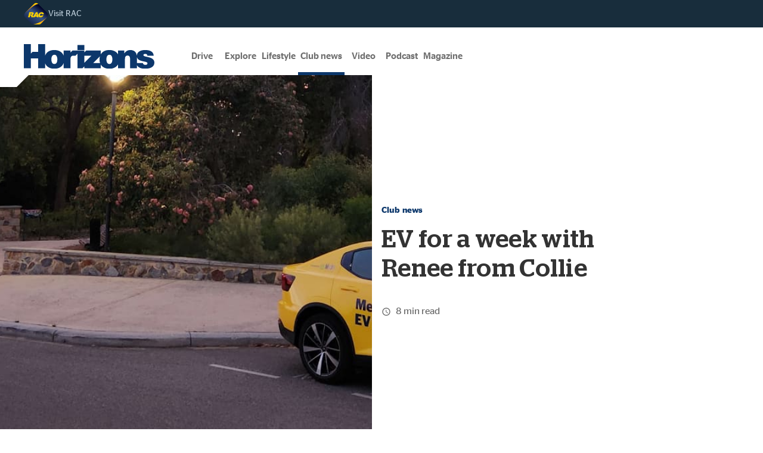

--- FILE ---
content_type: text/html; charset=utf-8
request_url: https://rac.com.au/horizons/club-news/ev-diaries-renee-collie
body_size: 228136
content:
<!DOCTYPE html><html lang="en"><head><meta charSet="utf-8"/><meta name="viewport" content="width=device-width, initial-scale=1"/><link rel="preload" as="image" imageSrcSet="https://res.rac.com.au/rac-horizons/image/upload/fl_sanitize/c_limit,w_128/f_svg/q_auto:best/v1742192981/horizons_logo_xttcmc?_a=BAVMn6AQ0 1x, https://res.rac.com.au/rac-horizons/image/upload/fl_sanitize/c_limit,w_256/f_svg/q_auto:best/v1742192981/horizons_logo_xttcmc?_a=BAVMn6AQ0 2x"/><link rel="preload" as="image" imageSrcSet="https://res.rac.com.au/rac-horizons/image/upload/fl_sanitize/c_limit,w_48/f_svg/q_auto:best/v1742192981/rac_logo_ujebgm?_a=BAVMn6AQ0 1x, https://res.rac.com.au/rac-horizons/image/upload/fl_sanitize/c_limit,w_96/f_svg/q_auto:best/v1742192981/rac_logo_ujebgm?_a=BAVMn6AQ0 2x"/><link rel="preload" as="image" imageSrcSet="https://res.rac.com.au/rac-horizons/image/upload/fl_sanitize/c_limit,w_256/f_svg/q_auto:best/v1742192981/horizons_logo_xttcmc?_a=BAVMn6AQ0 1x, https://res.rac.com.au/rac-horizons/image/upload/fl_sanitize/c_limit,w_640/f_svg/q_auto:best/v1742192981/horizons_logo_xttcmc?_a=BAVMn6AQ0 2x"/><link rel="preload" as="image" imageSrcSet="https://res.rac.com.au/rac-horizons/image/upload/c_limit,w_32/f_auto/q_auto:eco/v1741668909/Banner%20media/EV_for_a_week_Renee_Banner_u0jz4w?_a=BAVMn6AQ0 32w, https://res.rac.com.au/rac-horizons/image/upload/c_limit,w_48/f_auto/q_auto:eco/v1741668909/Banner%20media/EV_for_a_week_Renee_Banner_u0jz4w?_a=BAVMn6AQ0 48w, https://res.rac.com.au/rac-horizons/image/upload/c_limit,w_64/f_auto/q_auto:eco/v1741668909/Banner%20media/EV_for_a_week_Renee_Banner_u0jz4w?_a=BAVMn6AQ0 64w, https://res.rac.com.au/rac-horizons/image/upload/c_limit,w_96/f_auto/q_auto:eco/v1741668909/Banner%20media/EV_for_a_week_Renee_Banner_u0jz4w?_a=BAVMn6AQ0 96w, https://res.rac.com.au/rac-horizons/image/upload/c_limit,w_128/f_auto/q_auto:eco/v1741668909/Banner%20media/EV_for_a_week_Renee_Banner_u0jz4w?_a=BAVMn6AQ0 128w, https://res.rac.com.au/rac-horizons/image/upload/c_limit,w_256/f_auto/q_auto:eco/v1741668909/Banner%20media/EV_for_a_week_Renee_Banner_u0jz4w?_a=BAVMn6AQ0 256w, https://res.rac.com.au/rac-horizons/image/upload/c_limit,w_384/f_auto/q_auto:eco/v1741668909/Banner%20media/EV_for_a_week_Renee_Banner_u0jz4w?_a=BAVMn6AQ0 384w, https://res.rac.com.au/rac-horizons/image/upload/c_limit,w_640/f_auto/q_auto:eco/v1741668909/Banner%20media/EV_for_a_week_Renee_Banner_u0jz4w?_a=BAVMn6AQ0 640w, https://res.rac.com.au/rac-horizons/image/upload/c_limit,w_750/f_auto/q_auto:eco/v1741668909/Banner%20media/EV_for_a_week_Renee_Banner_u0jz4w?_a=BAVMn6AQ0 750w, https://res.rac.com.au/rac-horizons/image/upload/c_limit,w_828/f_auto/q_auto:eco/v1741668909/Banner%20media/EV_for_a_week_Renee_Banner_u0jz4w?_a=BAVMn6AQ0 828w, https://res.rac.com.au/rac-horizons/image/upload/c_limit,w_1080/f_auto/q_auto:eco/v1741668909/Banner%20media/EV_for_a_week_Renee_Banner_u0jz4w?_a=BAVMn6AQ0 1080w, https://res.rac.com.au/rac-horizons/image/upload/c_limit,w_1200/f_auto/q_auto:eco/v1741668909/Banner%20media/EV_for_a_week_Renee_Banner_u0jz4w?_a=BAVMn6AQ0 1200w, https://res.rac.com.au/rac-horizons/image/upload/c_limit,w_1920/f_auto/q_auto:eco/v1741668909/Banner%20media/EV_for_a_week_Renee_Banner_u0jz4w?_a=BAVMn6AQ0 1920w, https://res.rac.com.au/rac-horizons/image/upload/c_limit,w_2048/f_auto/q_auto:eco/v1741668909/Banner%20media/EV_for_a_week_Renee_Banner_u0jz4w?_a=BAVMn6AQ0 2048w, https://res.rac.com.au/rac-horizons/image/upload/c_limit,w_3840/f_auto/q_auto:eco/v1741668909/Banner%20media/EV_for_a_week_Renee_Banner_u0jz4w?_a=BAVMn6AQ0 3840w" imageSizes="100%"/><link rel="stylesheet" href="/common/_next/static/css/f857ba74ff5ed1cb.css" data-precedence="next"/><link rel="preload" as="script" fetchPriority="low" href="/common/_next/static/chunks/webpack-aacbb4c38953488c.js"/><script src="/common/_next/static/chunks/822ccfae-ed338389551864fa.js" async=""></script><script src="/common/_next/static/chunks/5202-4c9858c7f9d03ee5.js" async=""></script><script src="/common/_next/static/chunks/main-app-f2512bc3cbcc330e.js" async=""></script><script src="/common/_next/static/chunks/2e84d419-13d0da1324571e4d.js" async=""></script><script src="/common/_next/static/chunks/9dacc813-b6447b3616d1d5fb.js" async=""></script><script src="/common/_next/static/chunks/5976-d79c037371a6f0c7.js" async=""></script><script src="/common/_next/static/chunks/7593-9e3619e55c363d27.js" async=""></script><script src="/common/_next/static/chunks/3527-5e095eb5290674a9.js" async=""></script><script src="/common/_next/static/chunks/3728-4ff197f893bc9e91.js" async=""></script><script src="/common/_next/static/chunks/812-44e63428507f0a43.js" async=""></script><script src="/common/_next/static/chunks/9700-ab676bbc4637f2fa.js" async=""></script><script src="/common/_next/static/chunks/1473-0e0a7a3373a82c5c.js" async=""></script><script src="/common/_next/static/chunks/8116-0557699bd74ef79d.js" async=""></script><script src="/common/_next/static/chunks/228-997d815e49a728ae.js" async=""></script><script src="/common/_next/static/chunks/app/(website)/layout-1f5313d7bb4f9313.js" async=""></script><script src="/common/_next/static/chunks/3550-3503ba9f3c51b927.js" async=""></script><script src="/common/_next/static/chunks/app/(horizons)/layout-8b1725fa724fbff4.js" async=""></script><script src="/common/_next/static/chunks/581-a565c628f6f95db9.js" async=""></script><script src="/common/_next/static/chunks/4819-77d3f3dd74343a36.js" async=""></script><script src="/common/_next/static/chunks/6529-5751523bebd99519.js" async=""></script><script src="/common/_next/static/chunks/5932-e44ed73eef02fd1e.js" async=""></script><script src="/common/_next/static/chunks/3908-430b3bc4c11d6542.js" async=""></script><script src="/common/_next/static/chunks/2205-dabf58b0d46a5313.js" async=""></script><script src="/common/_next/static/chunks/app/(horizons)/horizons/page-b491d9968d112f33.js" async=""></script><script src="/common/_next/static/chunks/app/(horizons)/error-29348127e8805be2.js" async=""></script><script src="/common/_next/static/chunks/3671-966c0674ce3c044c.js" async=""></script><script src="/common/_next/static/chunks/app/(horizons)/horizons/%5B...slug%5D/page-343f4791559bae6e.js" async=""></script><script src="/common/_next/static/chunks/app/(horizons)/horizons/loading-b807586b354ea847.js" async=""></script><link rel="preload" href="https://www.googletagmanager.com/gtm.js?id=GTM-TGFP2P" as="script"/><title>EV for a week with Renee from Collie | RAC WA</title><meta name="description" content="Follow Renee as she makes frequent trips between Collie and Perth with her young family, putting an EV to the ultimate test—regular long distance driving."/><meta name="author" content="RACWA"/><meta name="robots" content="index, follow"/><meta name="canonical" content="https://rac.com.au/horizons/club-news/ev-diaries-renee-collie"/><meta property="og:title" content="EV for a week with Renee from Collie | RAC WA"/><meta property="og:description" content="Follow Renee as she makes frequent trips between Collie and Perth with her young family, putting an EV to the ultimate test—regular long distance driving."/><meta property="og:url" content="/horizons/club-news/ev-diaries-renee-collie"/><meta property="og:site_name" content="RAC WA - For a better WA"/><meta property="og:image" content="https://res.rac.com.au/rac-horizons/image/upload/v1741668901/Tile%20media/EV_for_a_week_Renee_tile_fxoutg.jpg"/><meta property="og:image:width" content="800"/><meta property="og:image:height" content="600"/><meta name="twitter:card" content="summary_large_image"/><meta name="twitter:title" content="EV for a week with Renee from Collie | RAC WA"/><meta name="twitter:description" content="Follow Renee as she makes frequent trips between Collie and Perth with her young family, putting an EV to the ultimate test—regular long distance driving."/><meta name="twitter:image" content="https://res.rac.com.au/rac-horizons/image/upload/v1741668901/Tile%20media/EV_for_a_week_Renee_tile_fxoutg.jpg"/><meta name="twitter:image:width" content="800"/><meta name="twitter:image:height" content="600"/><link rel="icon" href="/favicon.ico?e859e1724bd4da86" type="image/x-icon" sizes="16x16"/><script src="/common/_next/static/chunks/polyfills-42372ed130431b0a.js" noModule=""></script><style data-emotion="mui-global 3l1wz7">html{-webkit-font-smoothing:antialiased;-moz-osx-font-smoothing:grayscale;box-sizing:border-box;-webkit-text-size-adjust:100%;}*,*::before,*::after{box-sizing:inherit;}strong,b{font-weight:700;}body{margin:0;color:#333333;font-family:'Stag Sans Web',Helvetica,Arial,sans-serif;font-weight:400;font-size:16px;line-height:1.5;margin-bottom:20px;margin-top:8px;text-wrap:pretty;background-color:#fff;}body b{font-weight:500;}@media (min-width:900px){body{font-size:17px;}}@media (min-width:1248px){body{font-size:18px;}}@media print{body{background-color:#ffffff;}}body::backdrop{background-color:#fff;}@font-face{font-family:'Stag';font-style:normal;font-weight:100;src:url('https://digital-cdn.rac.com.au/assets/fonts/Stag-Thin.woff') format('woff');}@font-face{font-family:'Stag';font-style:italic;font-weight:100;src:url('https://digital-cdn.rac.com.au/assets/fonts/Stag-Thin-Italic.woff') format('woff');}@font-face{font-family:'Stag';font-style:normal;font-weight:300;src:url('https://digital-cdn.rac.com.au/assets/fonts/Stag-Light.woff') format('woff');}@font-face{font-family:'Stag';font-style:italic;font-weight:300;src:url('https://digital-cdn.rac.com.au/assets/fonts/Stag-Light-Italic.woff') format('woff');}@font-face{font-family:'Stag';font-style:normal;font-weight:400;src:url('https://digital-cdn.rac.com.au/assets/fonts/Stag-Regular.woff') format('woff');}@font-face{font-family:'Stag';font-style:italic;font-weight:400;src:url('https://digital-cdn.rac.com.au/assets/fonts/Stag-Italic.woff') format('woff');}@font-face{font-family:'Stag';font-style:normal;font-weight:500;src:url('https://digital-cdn.rac.com.au/assets/fonts/Stag-Medium.woff') format('woff');}@font-face{font-family:'Stag';font-style:italic;font-weight:500;src:url('https://digital-cdn.rac.com.au/assets/fonts/Stag-Medium-Italic.woff') format('woff');}@font-face{font-family:'Stag';font-style:normal;font-weight:600;src:url('https://digital-cdn.rac.com.au/assets/fonts/Stag-SemiBold.woff') format('woff');}@font-face{font-family:'Stag';font-style:italic;font-weight:600;src:url('https://digital-cdn.rac.com.au/assets/fonts/Stag-SemiBold-Italic.woff') format('woff');}@font-face{font-family:'Stag';font-style:normal;font-weight:700;src:url('https://digital-cdn.rac.com.au/assets/fonts/Stag-Bold.woff') format('woff');}@font-face{font-family:'Stag';font-style:italic;font-weight:700;src:url('https://digital-cdn.rac.com.au/assets/fonts/Stag-Bold-Italic.woff') format('woff');}@font-face{font-family:'Stag';font-style:normal;font-weight:900;src:url('https://digital-cdn.rac.com.au/assets/fonts/Stag-Black.woff') format('woff');}@font-face{font-family:'Stag';font-style:italic;font-weight:900;src:url('https://digital-cdn.rac.com.au/assets/fonts/Stag-Black-Italic.woff') format('woff');}@font-face{font-family:'Source Serif 4';font-style:italic;font-weight:200 900;font-display:swap;src:url('https://digital-cdn.rac.com.au/assets/fonts/Source-Serif-4-Italic.woff2') format('woff2');}@font-face{font-family:'Source Serif 4';font-style:normal;font-weight:200 900;font-display:swap;src:url('https://digital-cdn.rac.com.au/assets/fonts/Source-Serif-4-Normal.woff2') format('woff2');}@font-face{font-family:'Stag Sans Web';font-style:normal;font-stretch:normal;font-weight:300;src:url(https://digital-cdn.rac.com.au/assets/fonts/StagSans-Light-Web.woff) format('woff');}@font-face{font-family:'Stag Sans Web';font-style:normal;font-stretch:normal;font-weight:400;src:url(https://digital-cdn.rac.com.au/assets/fonts/StagSans-Book-Web.woff) format('woff');}@font-face{font-family:'Stag Sans Web';font-style:normal;font-stretch:normal;font-weight:500;src:url(https://digital-cdn.rac.com.au/assets/fonts/StagSans-Medium-Web.woff) format('woff');}@font-face{font-family:'Stag Sans Web';font-style:normal;font-stretch:normal;font-weight:600;src:url(https://digital-cdn.rac.com.au/assets/fonts/StagSans-Semibold-Web.woff) format('woff');}@font-face{font-family:'Stag Sans Web';font-style:normal;font-stretch:normal;font-weight:700;src:url(https://digital-cdn.rac.com.au/assets/fonts/StagSans-Bold-Web.woff) format('woff');}.Mui-focusVisible{outline:rgba(0, 98, 178, 1) auto 2px;border-radius:1px;box-shadow:0 0 20px 6px rgba(0, 112, 204, 0.2),0px 0px 5px 0px rgba(0, 112, 204, 0.6);-webkit-box-shadow:0 0 20px 6px rgba(0, 112, 204, 0.2),0px 0px 5px 0px rgba(0, 112, 204, 0.6);}.article-link{color:#0062B2;text-underline-offset:0.3em;}.article-link:hover{-webkit-text-decoration:none;text-decoration:none;}ol{list-style-type:decimal;padding-left:20px;counter-reset:list-item;font-family:'Source Serif 4',Stag,sans-serif,'serif';font-weight:350;}ol ol{list-style-type:lower-alpha;padding-left:20px;counter-reset:list-item;}ol ol>li::marker{content:counter(list-item, lower-alpha) ") ";}ol ol ol{list-style-type:lower-roman;padding-left:20px;counter-reset:list-item;}ol ol ol>li::marker{content:counter(list-item, lower-roman) ") ";}ol>li:last-child,ol ol>li:last-child,ol ol ol>li:last-child{padding-bottom:10px;}abbr{-webkit-text-decoration:none;text-decoration:none;}</style><style data-emotion="mui-global animation-61bdi0">@-webkit-keyframes animation-61bdi0{0%{-webkit-transform:rotate(0deg);-moz-transform:rotate(0deg);-ms-transform:rotate(0deg);transform:rotate(0deg);}100%{-webkit-transform:rotate(360deg);-moz-transform:rotate(360deg);-ms-transform:rotate(360deg);transform:rotate(360deg);}}@keyframes animation-61bdi0{0%{-webkit-transform:rotate(0deg);-moz-transform:rotate(0deg);-ms-transform:rotate(0deg);transform:rotate(0deg);}100%{-webkit-transform:rotate(360deg);-moz-transform:rotate(360deg);-ms-transform:rotate(360deg);transform:rotate(360deg);}}</style><style data-emotion="mui 0 1qywcvy 18qs9o2 4ejps8 1x6nbu3 1e8wz04 sotde 1c9wthx x6pkq 42hy81 1l11p60 1m3yojv 1r6dcd6 ytg5hu ag7v83 1vtcqn4 mw7ox5 o8kpu6 1qm1lh 1j75gf0 fv24r t2ao75 19wpu2y fm87vj kzkmn9 h0rjhy 13j8hj8 18xxckp cb1tgw vxcmzt 4ef1r0 1hkwiab 1pgmzjt 14nv06l 6o4t4n 1b6xgx3 1i5zv6y nos8u6 ceetyd v9r6nw j0ozid 1ags498 1heqgi9 3o9iqq 70qvj9 1og0mzj 1by6scc 1eubss4 1sdow0x t6gpgl w6n7ze 1mut2jr 1nnuf48 1pt1a10 1lf7x3b 1j9e0py wb74tw 1w0la0u 1sn66mg yanycj 9zinus bm6b5r 1uwj6du 199nrdm fiy6hl rz1tqo 1dw7do1 38snhd 1g4ozu6 2r35f7 1qnuwsu 16d3gjr 2qj985 1jxyumd 1lfo8mt bu22rz 2d3dsk 15ye84e 1oup847 hve85e xqcjf2 17gvwb1 vh810p fndmm7 b1b1vy l6mlas khztxl 1simkmh lfqjlz kkw8tt 1lhh1fx">.mui-1qywcvy{position:absolute;top:0;left:0;width:100%;height:100%;background-color:#0B3669;display:-webkit-box;display:-webkit-flex;display:-ms-flexbox;display:flex;-webkit-box-pack:center;-ms-flex-pack:center;-webkit-justify-content:center;justify-content:center;-webkit-align-items:center;-webkit-box-align:center;-ms-flex-align:center;align-items:center;z-index:9999;}.mui-18qs9o2{display:inline-block;-webkit-animation:animation-61bdi0 1.4s linear infinite;animation:animation-61bdi0 1.4s linear infinite;color:#0062B2;color:#ffffff;}.mui-4ejps8{display:block;}.mui-1x6nbu3{stroke:currentColor;stroke-dasharray:80px,200px;stroke-dashoffset:0;}.mui-1e8wz04{position:relative;background-color:#F3F3F3;padding-top:32px;padding-bottom:32px;border-top:1px solid #e6e6e6;z-index:1;}.mui-sotde{width:100%;margin-left:auto;box-sizing:border-box;margin-right:auto;padding-left:16px;padding-right:16px;}@media (min-width:600px){.mui-sotde{padding-left:24px;padding-right:24px;}}@media (min-width:1248px){.mui-sotde{max-width:1248px;}}.mui-1c9wthx{display:-webkit-box;display:-webkit-flex;display:-ms-flexbox;display:flex;text-align:left;margin-bottom:32px;}@media (min-width:0px){.mui-1c9wthx{-webkit-flex-direction:column;-ms-flex-direction:column;flex-direction:column;}}@media (min-width:600px){.mui-1c9wthx{-webkit-flex-direction:column;-ms-flex-direction:column;flex-direction:column;-webkit-align-items:flex-start;-webkit-box-align:flex-start;-ms-flex-align:flex-start;align-items:flex-start;}}@media (min-width:900px){.mui-1c9wthx{-webkit-flex-direction:row;-ms-flex-direction:row;flex-direction:row;-webkit-align-items:center;-webkit-box-align:center;-ms-flex-align:center;align-items:center;}}@media (min-width:0px){.mui-x6pkq{margin-bottom:16px;}}@media (min-width:600px){.mui-x6pkq{margin-bottom:16px;}}@media (min-width:900px){.mui-x6pkq{margin-bottom:0px;}}.mui-42hy81{-webkit-text-decoration:underline;text-decoration:underline;text-decoration-color:var(--Link-underlineColor);--Link-underlineColor:rgba(0, 98, 178, 0.4);font-family:'Stag Sans Web',Helvetica,Arial,sans-serif;}.mui-42hy81:hover{text-decoration-color:inherit;}.mui-1l11p60{margin:0;font:inherit;line-height:inherit;letter-spacing:inherit;color:#0062B2;-webkit-text-decoration:underline;text-decoration:underline;text-decoration-color:var(--Link-underlineColor);--Link-underlineColor:rgba(0, 98, 178, 0.4);font-family:'Stag Sans Web',Helvetica,Arial,sans-serif;}@media (min-width:0px){.mui-1l11p60{padding-top:0px;}}@media (min-width:900px){.mui-1l11p60{padding-top:16px;}}.mui-1l11p60:hover{text-decoration-color:inherit;}.mui-1m3yojv{display:-webkit-box;display:-webkit-flex;display:-ms-flexbox;display:flex;gap:16px;-webkit-box-flex-wrap:wrap;-webkit-flex-wrap:wrap;-ms-flex-wrap:wrap;flex-wrap:wrap;-webkit-box-pack:start;-ms-flex-pack:start;-webkit-justify-content:flex-start;justify-content:flex-start;-webkit-align-items:center;-webkit-box-align:center;-ms-flex-align:center;align-items:center;}@media (min-width:0px){.mui-1m3yojv{margin-left:0px;margin-top:16px;margin-bottom:16px;}}@media (min-width:600px){.mui-1m3yojv{margin-top:16px;margin-bottom:16px;}}@media (min-width:900px){.mui-1m3yojv{margin-left:64px;margin-top:0px;margin-bottom:0px;}}.mui-1r6dcd6{padding-left:0px;margin:0px;}.mui-ytg5hu{display:-webkit-inline-box;display:-webkit-inline-flex;display:-ms-inline-flexbox;display:inline-flex;padding-left:8px;padding-right:8px;}.mui-ag7v83{-webkit-text-decoration:none;text-decoration:none;font-family:'Stag Sans Web',Helvetica,Arial,sans-serif;color:#333333;font-family:'Stag Sans Web',Helvetica,Arial,sans-serif;font-size:15px;font-weight:400;}.mui-1vtcqn4{margin:0;font:inherit;line-height:inherit;letter-spacing:inherit;color:#0062B2;-webkit-text-decoration:none;text-decoration:none;font-family:'Stag Sans Web',Helvetica,Arial,sans-serif;color:#333333;font-family:'Stag Sans Web',Helvetica,Arial,sans-serif;font-size:15px;font-weight:400;}@media (min-width:0px){.mui-mw7ox5{margin-left:0px;margin-top:16px;padding-left:0px;}}@media (min-width:600px){.mui-mw7ox5{margin-top:16px;}}@media (min-width:900px){.mui-mw7ox5{margin-left:auto;margin-top:0px;padding-left:24px;}}.mui-o8kpu6{margin:0;font:inherit;line-height:inherit;letter-spacing:inherit;color:#0062B2;height:46px;display:-webkit-box;display:-webkit-flex;display:-ms-flexbox;display:flex;-webkit-align-items:center;-webkit-box-align:center;-ms-flex-align:center;align-items:center;-webkit-text-decoration:underline;text-decoration:underline;text-decoration-color:var(--Link-underlineColor);--Link-underlineColor:rgba(0, 98, 178, 0.4);font-family:'Stag Sans Web',Helvetica,Arial,sans-serif;}.mui-o8kpu6:hover{text-decoration-color:inherit;}.mui-1qm1lh{margin-bottom:16px;}.mui-1j75gf0{-webkit-text-decoration:underline;text-decoration:underline;font-family:'Stag Sans Web',Helvetica,Arial,sans-serif;color:inherit;}.mui-1j75gf0:hover{text-decoration-color:inherit;}.mui-fv24r{margin:0;font-family:'Stag Sans Web',Helvetica,Arial,sans-serif;font-weight:300;font-size:15px;display:block;margin-top:0px;margin-bottom:0px;color:inherit;-webkit-text-decoration:underline;text-decoration:underline;font-family:'Stag Sans Web',Helvetica,Arial,sans-serif;color:inherit;}.mui-fv24r b{font-weight:400;}.mui-fv24r:hover{text-decoration-color:inherit;}.mui-t2ao75{margin:0;font-family:'Stag Sans Web',Helvetica,Arial,sans-serif;font-weight:300;font-size:15px;display:block;margin-top:0px;margin-bottom:0px;}.mui-t2ao75 b{font-weight:400;}.mui-19wpu2y{margin:0;font-family:'Stag Sans Web',Helvetica,Arial,sans-serif;font-weight:300;font-size:15px;display:block;margin-top:16px;margin-bottom:16px;}.mui-19wpu2y b{font-weight:400;}.mui-fm87vj{display:-webkit-box;display:-webkit-flex;display:-ms-flexbox;display:flex;-webkit-box-pack:justify;-webkit-justify-content:space-between;justify-content:space-between;gap:16px;}@media (min-width:0px){.mui-fm87vj{-webkit-flex-direction:column;-ms-flex-direction:column;flex-direction:column;-webkit-align-items:flex-start;-webkit-box-align:flex-start;-ms-flex-align:flex-start;align-items:flex-start;}}@media (min-width:900px){.mui-fm87vj{-webkit-flex-direction:row;-ms-flex-direction:row;flex-direction:row;-webkit-align-items:center;-webkit-box-align:center;-ms-flex-align:center;align-items:center;}}.mui-kzkmn9{padding-left:0px;margin:0px;display:-webkit-box;display:-webkit-flex;display:-ms-flexbox;display:flex;gap:16px;-webkit-box-flex-wrap:wrap;-webkit-flex-wrap:wrap;-ms-flex-wrap:wrap;flex-wrap:wrap;-webkit-box-pack:start;-ms-flex-pack:start;-webkit-justify-content:flex-start;justify-content:flex-start;}.mui-h0rjhy{display:-webkit-inline-box;display:-webkit-inline-flex;display:-ms-inline-flexbox;display:inline-flex;padding-right:8px;}.mui-13j8hj8{-webkit-text-decoration:none;text-decoration:none;font-family:'Stag Sans Web',Helvetica,Arial,sans-serif;color:#666666;font-family:'Stag Sans Web',Helvetica,Arial,sans-serif;font-size:15px;font-weight:400;}.mui-18xxckp{margin:0;font:inherit;line-height:inherit;letter-spacing:inherit;color:#0062B2;-webkit-text-decoration:none;text-decoration:none;font-family:'Stag Sans Web',Helvetica,Arial,sans-serif;color:#666666;font-family:'Stag Sans Web',Helvetica,Arial,sans-serif;font-size:15px;font-weight:400;}.mui-cb1tgw{padding-left:0px;margin:0px;display:-webkit-box;display:-webkit-flex;display:-ms-flexbox;display:flex;gap:8px;}@media (min-width:0px){.mui-cb1tgw{-webkit-box-pack:start;-ms-flex-pack:start;-webkit-justify-content:flex-start;justify-content:flex-start;margin-top:16px;}}@media (min-width:900px){.mui-cb1tgw{-webkit-box-pack:end;-ms-flex-pack:end;-webkit-justify-content:flex-end;justify-content:flex-end;margin-top:0px;}}.mui-vxcmzt{display:-webkit-inline-box;display:-webkit-inline-flex;display:-ms-inline-flexbox;display:inline-flex;}.mui-4ef1r0{text-align:center;-webkit-flex:0 0 auto;-ms-flex:0 0 auto;flex:0 0 auto;font-size:1.5rem;padding:8px;border-radius:50%;color:rgba(0, 0, 0, 0.54);-webkit-transition:background-color 150ms cubic-bezier(0.4, 0, 0.2, 1) 0ms;transition:background-color 150ms cubic-bezier(0.4, 0, 0.2, 1) 0ms;--IconButton-hoverBg:rgba(0, 0, 0, 0.04);color:inherit;}.mui-4ef1r0:hover{background-color:var(--IconButton-hoverBg);}@media (hover: none){.mui-4ef1r0:hover{background-color:transparent;}}.mui-4ef1r0.Mui-disabled{background-color:transparent;color:rgba(0, 0, 0, 0.26);}.mui-4ef1r0.MuiIconButton-loading{color:transparent;}.mui-1hkwiab{display:-webkit-inline-box;display:-webkit-inline-flex;display:-ms-inline-flexbox;display:inline-flex;-webkit-align-items:center;-webkit-box-align:center;-ms-flex-align:center;align-items:center;-webkit-box-pack:center;-ms-flex-pack:center;-webkit-justify-content:center;justify-content:center;position:relative;box-sizing:border-box;-webkit-tap-highlight-color:transparent;background-color:transparent;outline:0;border:0;margin:0;border-radius:0;padding:0;cursor:pointer;-webkit-user-select:none;-moz-user-select:none;-ms-user-select:none;user-select:none;vertical-align:middle;-moz-appearance:none;-webkit-appearance:none;-webkit-text-decoration:none;text-decoration:none;color:inherit;text-align:center;-webkit-flex:0 0 auto;-ms-flex:0 0 auto;flex:0 0 auto;font-size:1.5rem;padding:8px;border-radius:50%;color:rgba(0, 0, 0, 0.54);-webkit-transition:background-color 150ms cubic-bezier(0.4, 0, 0.2, 1) 0ms;transition:background-color 150ms cubic-bezier(0.4, 0, 0.2, 1) 0ms;--IconButton-hoverBg:rgba(0, 0, 0, 0.04);color:inherit;}.mui-1hkwiab::-moz-focus-inner{border-style:none;}.mui-1hkwiab.Mui-disabled{pointer-events:none;cursor:default;}@media print{.mui-1hkwiab{-webkit-print-color-adjust:exact;color-adjust:exact;}}.mui-1hkwiab:hover{background-color:var(--IconButton-hoverBg);}@media (hover: none){.mui-1hkwiab:hover{background-color:transparent;}}.mui-1hkwiab.Mui-disabled{background-color:transparent;color:rgba(0, 0, 0, 0.26);}.mui-1hkwiab.MuiIconButton-loading{color:transparent;}.mui-1pgmzjt{-webkit-user-select:none;-moz-user-select:none;-ms-user-select:none;user-select:none;width:1em;height:1em;display:inline-block;-webkit-flex-shrink:0;-ms-flex-negative:0;flex-shrink:0;-webkit-transition:fill 200ms cubic-bezier(0.4, 0, 0.2, 1) 0ms;transition:fill 200ms cubic-bezier(0.4, 0, 0.2, 1) 0ms;fill:currentColor;font-size:1.5rem;color:#666666;font-size:24px;}.mui-14nv06l{margin:0;font-family:'Stag Sans Web',Helvetica,Arial,sans-serif;font-weight:400;font-size:16px;line-height:1.5;margin-bottom:20px;margin-top:8px;text-wrap:pretty;position:absolute;width:1px;height:1px;padding:0px;margin:-1px;overflow:hidden;clip:rect(0, 0, 0, 0);}.mui-14nv06l b{font-weight:500;}@media (min-width:900px){.mui-14nv06l{font-size:17px;}}@media (min-width:1248px){.mui-14nv06l{font-size:18px;}}.mui-6o4t4n{display:-webkit-box;display:-webkit-flex;display:-ms-flexbox;display:flex;-webkit-flex-direction:column;-ms-flex-direction:column;flex-direction:column;width:100%;box-sizing:border-box;-webkit-flex-shrink:0;-ms-flex-negative:0;flex-shrink:0;position:relative;--AppBar-background:#0062B2;--AppBar-color:#fff;background-color:var(--AppBar-background);color:var(--AppBar-color);background-color:#ffffff;box-shadow:none;}.mui-1b6xgx3{background-color:#fff;color:#333333;-webkit-transition:box-shadow 300ms cubic-bezier(0.4, 0, 0.2, 1) 0ms;transition:box-shadow 300ms cubic-bezier(0.4, 0, 0.2, 1) 0ms;box-shadow:var(--Paper-shadow);background-image:var(--Paper-overlay);display:-webkit-box;display:-webkit-flex;display:-ms-flexbox;display:flex;-webkit-flex-direction:column;-ms-flex-direction:column;flex-direction:column;width:100%;box-sizing:border-box;-webkit-flex-shrink:0;-ms-flex-negative:0;flex-shrink:0;position:relative;--AppBar-background:#0062B2;--AppBar-color:#fff;background-color:var(--AppBar-background);color:var(--AppBar-color);background-color:#ffffff;box-shadow:none;}.mui-1i5zv6y{position:relative;display:-webkit-box;display:-webkit-flex;display:-ms-flexbox;display:flex;-webkit-align-items:center;-webkit-box-align:center;-ms-flex-align:center;align-items:center;min-height:56px;min-height:0px!important;display:-webkit-box;display:-webkit-flex;display:-ms-flexbox;display:flex;-webkit-box-pack:justify;-webkit-justify-content:space-between;justify-content:space-between;-webkit-align-items:center;-webkit-box-align:center;-ms-flex-align:center;align-items:center;background-color:#182D3C;}@media (min-width:0px){@media (orientation: landscape){.mui-1i5zv6y{min-height:48px;}}}@media (min-width:600px){.mui-1i5zv6y{min-height:64px;}}.mui-nos8u6{list-style:none;margin:0px;padding:0px;}.mui-ceetyd{-webkit-text-decoration:underline;text-decoration:underline;text-decoration-color:var(--Link-underlineColor);--Link-underlineColor:rgba(0, 98, 178, 0.4);font-family:'Stag Sans Web',Helvetica,Arial,sans-serif;position:absolute;left:-9999px;top:auto;width:1px;height:1px;overflow:hidden;color:#ffffff;background-color:rgba(0, 91, 170, 0.25);-webkit-backdrop-filter:blur(2px);backdrop-filter:blur(2px);text-align:center;padding:12px 16px;font-size:16px;z-index:1000;-webkit-text-decoration:none;text-decoration:none;}.mui-ceetyd:hover{text-decoration-color:inherit;}.mui-ceetyd:focus{position:absolute;top:0;left:0;right:0;bottom:0;width:100%;height:46px;display:block;}.mui-v9r6nw{margin:0;font:inherit;line-height:inherit;letter-spacing:inherit;color:#0062B2;-webkit-text-decoration:underline;text-decoration:underline;text-decoration-color:var(--Link-underlineColor);--Link-underlineColor:rgba(0, 98, 178, 0.4);font-family:'Stag Sans Web',Helvetica,Arial,sans-serif;position:absolute;left:-9999px;top:auto;width:1px;height:1px;overflow:hidden;color:#ffffff;background-color:rgba(0, 91, 170, 0.25);-webkit-backdrop-filter:blur(2px);backdrop-filter:blur(2px);text-align:center;padding:12px 16px;font-size:16px;z-index:1000;-webkit-text-decoration:none;text-decoration:none;}.mui-v9r6nw:hover{text-decoration-color:inherit;}.mui-v9r6nw:focus{position:absolute;top:0;left:0;right:0;bottom:0;width:100%;height:46px;display:block;}.mui-j0ozid{display:-webkit-box;display:-webkit-flex;display:-ms-flexbox;display:flex;-webkit-align-items:center;-webkit-box-align:center;-ms-flex-align:center;align-items:center;gap:16px;}.mui-1ags498{-webkit-text-decoration:none;text-decoration:none;font-family:'Stag Sans Web',Helvetica,Arial,sans-serif;color:#BCCDD9;}.mui-1heqgi9{margin:0;font:inherit;line-height:inherit;letter-spacing:inherit;display:-webkit-box;display:-webkit-flex;display:-ms-flexbox;display:flex;font-size:14px;font-weight:400;color:#BCCDD9;-webkit-text-decoration:none;text-decoration:none;font-family:'Stag Sans Web',Helvetica,Arial,sans-serif;color:#BCCDD9;}.mui-3o9iqq{position:relative;display:-webkit-box;display:-webkit-flex;display:-ms-flexbox;display:flex;-webkit-align-items:center;-webkit-box-align:center;-ms-flex-align:center;align-items:center;min-height:56px;min-height:0px!important;display:-webkit-box;display:-webkit-flex;display:-ms-flexbox;display:flex;-webkit-box-pack:justify;-webkit-justify-content:space-between;justify-content:space-between;-webkit-align-items:center;-webkit-box-align:center;-ms-flex-align:center;align-items:center;height:auto;}@media (min-width:0px){@media (orientation: landscape){.mui-3o9iqq{min-height:48px;}}}@media (min-width:600px){.mui-3o9iqq{min-height:64px;}}.mui-70qvj9{display:-webkit-box;display:-webkit-flex;display:-ms-flexbox;display:flex;-webkit-align-items:center;-webkit-box-align:center;-ms-flex-align:center;align-items:center;}.mui-1og0mzj{display:-webkit-box;display:-webkit-flex;display:-ms-flexbox;display:flex;height:80px;margin:0px;padding-left:48px;gap:16px;overflow:hidden;}.mui-1by6scc{display:-webkit-inline-box;display:-webkit-inline-flex;display:-ms-inline-flexbox;display:inline-flex;height:80px;}.mui-1eubss4{-webkit-text-decoration:none;text-decoration:none;font-family:'Stag Sans Web',Helvetica,Arial,sans-serif;position:relative;display:-webkit-box;display:-webkit-flex;display:-ms-flexbox;display:flex;-webkit-box-pack:center;-ms-flex-pack:center;-webkit-justify-content:center;justify-content:center;-webkit-align-items:center;-webkit-box-align:center;-ms-flex-align:center;align-items:center;color:#6F6F6F;border-radius:1px;padding-left:4px;padding-right:4px;padding-top:24px;padding-bottom:6px;font-size:15px;font-weight:500;min-width:64px;}.mui-1eubss4::after{content:"";position:absolute;left:0;right:0;bottom:0;height:5px;background-color:#ea1f23;-webkit-transform:scaleX(0);-moz-transform:scaleX(0);-ms-transform:scaleX(0);transform:scaleX(0);-webkit-transition:-webkit-transform 0.2s ease-in-out;transition:transform 0.2s ease-in-out;}.mui-1eubss4:hover::after{-webkit-transform:scaleX(1);-moz-transform:scaleX(1);-ms-transform:scaleX(1);transform:scaleX(1);height:5px;}.mui-1sdow0x{margin:0;font:inherit;line-height:inherit;letter-spacing:inherit;color:#0062B2;-webkit-text-decoration:none;text-decoration:none;font-family:'Stag Sans Web',Helvetica,Arial,sans-serif;position:relative;display:-webkit-box;display:-webkit-flex;display:-ms-flexbox;display:flex;-webkit-box-pack:center;-ms-flex-pack:center;-webkit-justify-content:center;justify-content:center;-webkit-align-items:center;-webkit-box-align:center;-ms-flex-align:center;align-items:center;color:#6F6F6F;border-radius:1px;padding-left:4px;padding-right:4px;padding-top:24px;padding-bottom:6px;font-size:15px;font-weight:500;min-width:64px;}.mui-1sdow0x::after{content:"";position:absolute;left:0;right:0;bottom:0;height:5px;background-color:#ea1f23;-webkit-transform:scaleX(0);-moz-transform:scaleX(0);-ms-transform:scaleX(0);transform:scaleX(0);-webkit-transition:-webkit-transform 0.2s ease-in-out;transition:transform 0.2s ease-in-out;}.mui-1sdow0x:hover::after{-webkit-transform:scaleX(1);-moz-transform:scaleX(1);-ms-transform:scaleX(1);transform:scaleX(1);height:5px;}.mui-t6gpgl{-webkit-text-decoration:none;text-decoration:none;font-family:'Stag Sans Web',Helvetica,Arial,sans-serif;position:relative;display:-webkit-box;display:-webkit-flex;display:-ms-flexbox;display:flex;-webkit-box-pack:center;-ms-flex-pack:center;-webkit-justify-content:center;justify-content:center;-webkit-align-items:center;-webkit-box-align:center;-ms-flex-align:center;align-items:center;color:#6F6F6F;border-radius:1px;padding-left:4px;padding-right:4px;padding-top:24px;padding-bottom:6px;font-size:15px;font-weight:500;min-width:64px;}.mui-t6gpgl::after{content:"";position:absolute;left:0;right:0;bottom:0;height:5px;background-color:#f16e00;-webkit-transform:scaleX(0);-moz-transform:scaleX(0);-ms-transform:scaleX(0);transform:scaleX(0);-webkit-transition:-webkit-transform 0.2s ease-in-out;transition:transform 0.2s ease-in-out;}.mui-t6gpgl:hover::after{-webkit-transform:scaleX(1);-moz-transform:scaleX(1);-ms-transform:scaleX(1);transform:scaleX(1);height:5px;}.mui-w6n7ze{margin:0;font:inherit;line-height:inherit;letter-spacing:inherit;color:#0062B2;-webkit-text-decoration:none;text-decoration:none;font-family:'Stag Sans Web',Helvetica,Arial,sans-serif;position:relative;display:-webkit-box;display:-webkit-flex;display:-ms-flexbox;display:flex;-webkit-box-pack:center;-ms-flex-pack:center;-webkit-justify-content:center;justify-content:center;-webkit-align-items:center;-webkit-box-align:center;-ms-flex-align:center;align-items:center;color:#6F6F6F;border-radius:1px;padding-left:4px;padding-right:4px;padding-top:24px;padding-bottom:6px;font-size:15px;font-weight:500;min-width:64px;}.mui-w6n7ze::after{content:"";position:absolute;left:0;right:0;bottom:0;height:5px;background-color:#f16e00;-webkit-transform:scaleX(0);-moz-transform:scaleX(0);-ms-transform:scaleX(0);transform:scaleX(0);-webkit-transition:-webkit-transform 0.2s ease-in-out;transition:transform 0.2s ease-in-out;}.mui-w6n7ze:hover::after{-webkit-transform:scaleX(1);-moz-transform:scaleX(1);-ms-transform:scaleX(1);transform:scaleX(1);height:5px;}.mui-1mut2jr{-webkit-text-decoration:none;text-decoration:none;font-family:'Stag Sans Web',Helvetica,Arial,sans-serif;position:relative;display:-webkit-box;display:-webkit-flex;display:-ms-flexbox;display:flex;-webkit-box-pack:center;-ms-flex-pack:center;-webkit-justify-content:center;justify-content:center;-webkit-align-items:center;-webkit-box-align:center;-ms-flex-align:center;align-items:center;color:#6F6F6F;border-radius:1px;padding-left:4px;padding-right:4px;padding-top:24px;padding-bottom:6px;font-size:15px;font-weight:500;min-width:64px;}.mui-1mut2jr::after{content:"";position:absolute;left:0;right:0;bottom:0;height:5px;background-color:#62a602;-webkit-transform:scaleX(0);-moz-transform:scaleX(0);-ms-transform:scaleX(0);transform:scaleX(0);-webkit-transition:-webkit-transform 0.2s ease-in-out;transition:transform 0.2s ease-in-out;}.mui-1mut2jr:hover::after{-webkit-transform:scaleX(1);-moz-transform:scaleX(1);-ms-transform:scaleX(1);transform:scaleX(1);height:5px;}.mui-1nnuf48{margin:0;font:inherit;line-height:inherit;letter-spacing:inherit;color:#0062B2;-webkit-text-decoration:none;text-decoration:none;font-family:'Stag Sans Web',Helvetica,Arial,sans-serif;position:relative;display:-webkit-box;display:-webkit-flex;display:-ms-flexbox;display:flex;-webkit-box-pack:center;-ms-flex-pack:center;-webkit-justify-content:center;justify-content:center;-webkit-align-items:center;-webkit-box-align:center;-ms-flex-align:center;align-items:center;color:#6F6F6F;border-radius:1px;padding-left:4px;padding-right:4px;padding-top:24px;padding-bottom:6px;font-size:15px;font-weight:500;min-width:64px;}.mui-1nnuf48::after{content:"";position:absolute;left:0;right:0;bottom:0;height:5px;background-color:#62a602;-webkit-transform:scaleX(0);-moz-transform:scaleX(0);-ms-transform:scaleX(0);transform:scaleX(0);-webkit-transition:-webkit-transform 0.2s ease-in-out;transition:transform 0.2s ease-in-out;}.mui-1nnuf48:hover::after{-webkit-transform:scaleX(1);-moz-transform:scaleX(1);-ms-transform:scaleX(1);transform:scaleX(1);height:5px;}.mui-1pt1a10{-webkit-text-decoration:none;text-decoration:none;font-family:'Stag Sans Web',Helvetica,Arial,sans-serif;position:relative;display:-webkit-box;display:-webkit-flex;display:-ms-flexbox;display:flex;-webkit-box-pack:center;-ms-flex-pack:center;-webkit-justify-content:center;justify-content:center;-webkit-align-items:center;-webkit-box-align:center;-ms-flex-align:center;align-items:center;color:#6F6F6F;border-radius:1px;padding-left:4px;padding-right:4px;padding-top:24px;padding-bottom:6px;font-size:15px;font-weight:500;min-width:64px;}.mui-1pt1a10::after{content:"";position:absolute;left:0;right:0;bottom:0;height:5px;background-color:#0c376b;-webkit-transform:scaleX(1);-moz-transform:scaleX(1);-ms-transform:scaleX(1);transform:scaleX(1);-webkit-transition:-webkit-transform 0.2s ease-in-out;transition:transform 0.2s ease-in-out;}.mui-1pt1a10:hover::after{-webkit-transform:scaleX(1);-moz-transform:scaleX(1);-ms-transform:scaleX(1);transform:scaleX(1);height:5px;}.mui-1lf7x3b{margin:0;font:inherit;line-height:inherit;letter-spacing:inherit;color:#0062B2;-webkit-text-decoration:none;text-decoration:none;font-family:'Stag Sans Web',Helvetica,Arial,sans-serif;position:relative;display:-webkit-box;display:-webkit-flex;display:-ms-flexbox;display:flex;-webkit-box-pack:center;-ms-flex-pack:center;-webkit-justify-content:center;justify-content:center;-webkit-align-items:center;-webkit-box-align:center;-ms-flex-align:center;align-items:center;color:#6F6F6F;border-radius:1px;padding-left:4px;padding-right:4px;padding-top:24px;padding-bottom:6px;font-size:15px;font-weight:500;min-width:64px;}.mui-1lf7x3b::after{content:"";position:absolute;left:0;right:0;bottom:0;height:5px;background-color:#0c376b;-webkit-transform:scaleX(1);-moz-transform:scaleX(1);-ms-transform:scaleX(1);transform:scaleX(1);-webkit-transition:-webkit-transform 0.2s ease-in-out;transition:transform 0.2s ease-in-out;}.mui-1lf7x3b:hover::after{-webkit-transform:scaleX(1);-moz-transform:scaleX(1);-ms-transform:scaleX(1);transform:scaleX(1);height:5px;}.mui-1j9e0py{-webkit-text-decoration:none;text-decoration:none;font-family:'Stag Sans Web',Helvetica,Arial,sans-serif;position:relative;display:-webkit-box;display:-webkit-flex;display:-ms-flexbox;display:flex;-webkit-box-pack:center;-ms-flex-pack:center;-webkit-justify-content:center;justify-content:center;-webkit-align-items:center;-webkit-box-align:center;-ms-flex-align:center;align-items:center;color:#6F6F6F;border-radius:1px;padding-left:4px;padding-right:4px;padding-top:24px;padding-bottom:6px;font-size:15px;font-weight:500;min-width:64px;}.mui-1j9e0py::after{content:"";position:absolute;left:0;right:0;bottom:0;height:5px;background-color:#cb0263;-webkit-transform:scaleX(0);-moz-transform:scaleX(0);-ms-transform:scaleX(0);transform:scaleX(0);-webkit-transition:-webkit-transform 0.2s ease-in-out;transition:transform 0.2s ease-in-out;}.mui-1j9e0py:hover::after{-webkit-transform:scaleX(1);-moz-transform:scaleX(1);-ms-transform:scaleX(1);transform:scaleX(1);height:5px;}.mui-wb74tw{margin:0;font:inherit;line-height:inherit;letter-spacing:inherit;color:#0062B2;-webkit-text-decoration:none;text-decoration:none;font-family:'Stag Sans Web',Helvetica,Arial,sans-serif;position:relative;display:-webkit-box;display:-webkit-flex;display:-ms-flexbox;display:flex;-webkit-box-pack:center;-ms-flex-pack:center;-webkit-justify-content:center;justify-content:center;-webkit-align-items:center;-webkit-box-align:center;-ms-flex-align:center;align-items:center;color:#6F6F6F;border-radius:1px;padding-left:4px;padding-right:4px;padding-top:24px;padding-bottom:6px;font-size:15px;font-weight:500;min-width:64px;}.mui-wb74tw::after{content:"";position:absolute;left:0;right:0;bottom:0;height:5px;background-color:#cb0263;-webkit-transform:scaleX(0);-moz-transform:scaleX(0);-ms-transform:scaleX(0);transform:scaleX(0);-webkit-transition:-webkit-transform 0.2s ease-in-out;transition:transform 0.2s ease-in-out;}.mui-wb74tw:hover::after{-webkit-transform:scaleX(1);-moz-transform:scaleX(1);-ms-transform:scaleX(1);transform:scaleX(1);height:5px;}.mui-1w0la0u{-webkit-text-decoration:none;text-decoration:none;font-family:'Stag Sans Web',Helvetica,Arial,sans-serif;position:relative;display:-webkit-box;display:-webkit-flex;display:-ms-flexbox;display:flex;-webkit-box-pack:center;-ms-flex-pack:center;-webkit-justify-content:center;justify-content:center;-webkit-align-items:center;-webkit-box-align:center;-ms-flex-align:center;align-items:center;color:#6F6F6F;border-radius:1px;padding-left:4px;padding-right:4px;padding-top:24px;padding-bottom:6px;font-size:15px;font-weight:500;min-width:64px;}.mui-1w0la0u::after{content:"";position:absolute;left:0;right:0;bottom:0;height:5px;background-color:#aa0fdd;-webkit-transform:scaleX(0);-moz-transform:scaleX(0);-ms-transform:scaleX(0);transform:scaleX(0);-webkit-transition:-webkit-transform 0.2s ease-in-out;transition:transform 0.2s ease-in-out;}.mui-1w0la0u:hover::after{-webkit-transform:scaleX(1);-moz-transform:scaleX(1);-ms-transform:scaleX(1);transform:scaleX(1);height:5px;}.mui-1sn66mg{margin:0;font:inherit;line-height:inherit;letter-spacing:inherit;color:#0062B2;-webkit-text-decoration:none;text-decoration:none;font-family:'Stag Sans Web',Helvetica,Arial,sans-serif;position:relative;display:-webkit-box;display:-webkit-flex;display:-ms-flexbox;display:flex;-webkit-box-pack:center;-ms-flex-pack:center;-webkit-justify-content:center;justify-content:center;-webkit-align-items:center;-webkit-box-align:center;-ms-flex-align:center;align-items:center;color:#6F6F6F;border-radius:1px;padding-left:4px;padding-right:4px;padding-top:24px;padding-bottom:6px;font-size:15px;font-weight:500;min-width:64px;}.mui-1sn66mg::after{content:"";position:absolute;left:0;right:0;bottom:0;height:5px;background-color:#aa0fdd;-webkit-transform:scaleX(0);-moz-transform:scaleX(0);-ms-transform:scaleX(0);transform:scaleX(0);-webkit-transition:-webkit-transform 0.2s ease-in-out;transition:transform 0.2s ease-in-out;}.mui-1sn66mg:hover::after{-webkit-transform:scaleX(1);-moz-transform:scaleX(1);-ms-transform:scaleX(1);transform:scaleX(1);height:5px;}.mui-yanycj{-webkit-text-decoration:none;text-decoration:none;font-family:'Stag Sans Web',Helvetica,Arial,sans-serif;position:relative;display:-webkit-box;display:-webkit-flex;display:-ms-flexbox;display:flex;-webkit-box-pack:center;-ms-flex-pack:center;-webkit-justify-content:center;justify-content:center;-webkit-align-items:center;-webkit-box-align:center;-ms-flex-align:center;align-items:center;color:#6F6F6F;border-radius:1px;padding-left:4px;padding-right:4px;padding-top:24px;padding-bottom:6px;font-size:15px;font-weight:500;min-width:64px;}.mui-yanycj::after{content:"";position:absolute;left:0;right:0;bottom:0;height:5px;background-color:#029ed6;-webkit-transform:scaleX(0);-moz-transform:scaleX(0);-ms-transform:scaleX(0);transform:scaleX(0);-webkit-transition:-webkit-transform 0.2s ease-in-out;transition:transform 0.2s ease-in-out;}.mui-yanycj:hover::after{-webkit-transform:scaleX(1);-moz-transform:scaleX(1);-ms-transform:scaleX(1);transform:scaleX(1);height:5px;}.mui-9zinus{margin:0;font:inherit;line-height:inherit;letter-spacing:inherit;color:#0062B2;-webkit-text-decoration:none;text-decoration:none;font-family:'Stag Sans Web',Helvetica,Arial,sans-serif;position:relative;display:-webkit-box;display:-webkit-flex;display:-ms-flexbox;display:flex;-webkit-box-pack:center;-ms-flex-pack:center;-webkit-justify-content:center;justify-content:center;-webkit-align-items:center;-webkit-box-align:center;-ms-flex-align:center;align-items:center;color:#6F6F6F;border-radius:1px;padding-left:4px;padding-right:4px;padding-top:24px;padding-bottom:6px;font-size:15px;font-weight:500;min-width:64px;}.mui-9zinus::after{content:"";position:absolute;left:0;right:0;bottom:0;height:5px;background-color:#029ed6;-webkit-transform:scaleX(0);-moz-transform:scaleX(0);-ms-transform:scaleX(0);transform:scaleX(0);-webkit-transition:-webkit-transform 0.2s ease-in-out;transition:transform 0.2s ease-in-out;}.mui-9zinus:hover::after{-webkit-transform:scaleX(1);-moz-transform:scaleX(1);-ms-transform:scaleX(1);transform:scaleX(1);height:5px;}.mui-bm6b5r{position:absolute;width:28px;height:20px;display:-webkit-box;display:-webkit-flex;display:-ms-flexbox;display:flex;-webkit-align-items:center;-webkit-box-align:center;-ms-flex-align:center;align-items:center;background-color:#ffffff;z-index:2;top:126px;}.mui-1uwj6du{width:0;height:0;border-left:20px solid transparent;border-right:20px solid transparent;border-top:20px solid white;position:absolute;right:-20px;}.mui-199nrdm{--Grid-columns:12;--Grid-columnSpacing:32px;--Grid-rowSpacing:32px;-webkit-flex-direction:row;-ms-flex-direction:row;flex-direction:row;min-width:0;box-sizing:border-box;display:-webkit-box;display:-webkit-flex;display:-ms-flexbox;display:flex;-webkit-box-flex-wrap:wrap;-webkit-flex-wrap:wrap;-ms-flex-wrap:wrap;flex-wrap:wrap;gap:var(--Grid-rowSpacing) var(--Grid-columnSpacing);}.mui-199nrdm >*{--Grid-parent-columns:12;}.mui-199nrdm >*{--Grid-parent-columnSpacing:32px;}.mui-199nrdm >*{--Grid-parent-rowSpacing:32px;}.mui-fiy6hl{-webkit-box-flex:0;-webkit-flex-grow:0;-ms-flex-positive:0;flex-grow:0;-webkit-flex-basis:auto;-ms-flex-preferred-size:auto;flex-basis:auto;width:calc(100% * 12 / var(--Grid-parent-columns) - (var(--Grid-parent-columns) - 12) * (var(--Grid-parent-columnSpacing) / var(--Grid-parent-columns)));min-width:0;box-sizing:border-box;display:-webkit-box;display:-webkit-flex;display:-ms-flexbox;display:flex;}@media (min-width:900px){.mui-fiy6hl{-webkit-box-flex:0;-webkit-flex-grow:0;-ms-flex-positive:0;flex-grow:0;-webkit-flex-basis:auto;-ms-flex-preferred-size:auto;flex-basis:auto;width:calc(100% * 6 / var(--Grid-parent-columns) - (var(--Grid-parent-columns) - 6) * (var(--Grid-parent-columnSpacing) / var(--Grid-parent-columns)));}}.mui-rz1tqo{position:relative;width:100%;}@media (min-width:0px){.mui-rz1tqo{height:356px;}}@media (min-width:900px){.mui-rz1tqo{height:672px;}}.mui-1dw7do1{padding-left:16px;display:-webkit-box;display:-webkit-flex;display:-ms-flexbox;display:flex;-webkit-flex-direction:column;-ms-flex-direction:column;flex-direction:column;background-color:#ffffff;z-index:1;}@media (min-width:0px){.mui-1dw7do1{padding-right:24px;padding-top:24px;padding-bottom:24px;margin-top:-100px;width:calc(100% - 20px);}}@media (min-width:900px){.mui-1dw7do1{padding-right:0px;padding-top:0px;padding-bottom:0px;margin-top:0;}}@media (min-width:1248px){.mui-1dw7do1{width:460px;}}.mui-38snhd{-webkit-align-items:center;-webkit-box-align:center;-ms-flex-align:center;align-items:center;margin-top:auto;}@media (min-width:0px){.mui-38snhd{padding-bottom:32px;}}@media (min-width:900px){.mui-38snhd{padding-bottom:0px;}}.mui-1g4ozu6{-webkit-text-decoration:none;text-decoration:none;font-family:'Stag Sans Web',Helvetica,Arial,sans-serif;color:inherit;}.mui-2r35f7{margin:0;font:inherit;line-height:inherit;letter-spacing:inherit;color:inherit;-webkit-text-decoration:none;text-decoration:none;font-family:'Stag Sans Web',Helvetica,Arial,sans-serif;color:inherit;}.mui-1qnuwsu{margin:0;font-family:'Stag Sans Web',Helvetica,Arial,sans-serif;font-weight:600;font-size:14px;letter-spacing:0.1px;line-height:1.1;margin-bottom:0;margin-top:0;text-transform:none;color:#0c376b;}.mui-16d3gjr{margin:0;font-family:Stag,sans-serif;font-weight:500;letter-spacing:0.3px;font-size:27px;line-height:1.2;margin-bottom:36px;margin-top:16px;scroll-margin-top:20px;text-wrap:balance;color:inherit;}@media (min-width:900px){.mui-16d3gjr{font-size:28px;}}@media (min-width:1248px){.mui-16d3gjr{font-size:41px;}}.mui-2qj985{padding-top:16px;padding-bottom:16px;}@media (min-width:0px){.mui-2qj985{display:-webkit-box;display:-webkit-flex;display:-ms-flexbox;display:flex;}}@media (min-width:1248px){.mui-2qj985{display:none;}}.mui-1jxyumd{margin:0;font-family:'Stag Sans Web',Helvetica,Arial,sans-serif;font-weight:400;font-size:14px;line-height:1.2;margin-bottom:16px;margin-top:8px;margin:0px;color:#666666;}.mui-1jxyumd b{font-weight:500;}@media (min-width:900px){.mui-1jxyumd{font-size:15px;}}@media (min-width:1248px){.mui-1jxyumd{font-size:16px;}}.mui-1lfo8mt{margin:0;font-family:'Stag Sans Web',Helvetica,Arial,sans-serif;font-weight:400;font-size:14px;line-height:1.2;margin-bottom:16px;margin-top:8px;font-weight:500;}.mui-1lfo8mt b{font-weight:500;}@media (min-width:900px){.mui-1lfo8mt{font-size:15px;}}@media (min-width:1248px){.mui-1lfo8mt{font-size:16px;}}.mui-bu22rz{margin:0;font-family:'Stag Sans Web',Helvetica,Arial,sans-serif;font-weight:400;font-size:14px;line-height:1.2;margin-bottom:16px;margin-top:8px;}.mui-bu22rz b{font-weight:500;}@media (min-width:900px){.mui-bu22rz{font-size:15px;}}@media (min-width:1248px){.mui-bu22rz{font-size:16px;}}.mui-2d3dsk{margin:0;font-family:'Stag Sans Web',Helvetica,Arial,sans-serif;font-weight:400;font-size:14px;line-height:1.2;margin-bottom:16px;margin-top:8px;margin:0px;color:#666666;display:-webkit-box;display:-webkit-flex;display:-ms-flexbox;display:flex;-webkit-align-items:center;-webkit-box-align:center;-ms-flex-align:center;align-items:center;}.mui-2d3dsk b{font-weight:500;}@media (min-width:900px){.mui-2d3dsk{font-size:15px;}}@media (min-width:1248px){.mui-2d3dsk{font-size:16px;}}.mui-15ye84e{-webkit-user-select:none;-moz-user-select:none;-ms-user-select:none;user-select:none;width:1em;height:1em;display:inline-block;-webkit-flex-shrink:0;-ms-flex-negative:0;flex-shrink:0;-webkit-transition:fill 200ms cubic-bezier(0.4, 0, 0.2, 1) 0ms;transition:fill 200ms cubic-bezier(0.4, 0, 0.2, 1) 0ms;fill:currentColor;font-size:1.5rem;padding-right:8px;font-size:24px;}.mui-1oup847{display:-webkit-box;display:-webkit-flex;display:-ms-flexbox;display:flex;margin-top:auto;-webkit-box-pack:justify;-webkit-justify-content:space-between;justify-content:space-between;padding-bottom:8px;}@media (min-width:0px){.mui-1oup847{-webkit-align-items:flex-start;-webkit-box-align:flex-start;-ms-flex-align:flex-start;align-items:flex-start;-webkit-flex-direction:column;-ms-flex-direction:column;flex-direction:column;}}@media (min-width:1248px){.mui-1oup847{-webkit-align-items:center;-webkit-box-align:center;-ms-flex-align:center;align-items:center;-webkit-flex-direction:row;-ms-flex-direction:row;flex-direction:row;}}.mui-hve85e{display:-webkit-box;display:-webkit-flex;display:-ms-flexbox;display:flex;gap:8px;-webkit-box-pack:justify;-webkit-justify-content:space-between;justify-content:space-between;}@media (min-width:0px){.mui-hve85e{width:100%;}}@media (min-width:1248px){.mui-hve85e{width:auto;}}.mui-xqcjf2{text-align:center;-webkit-flex:0 0 auto;-ms-flex:0 0 auto;flex:0 0 auto;font-size:1.5rem;padding:8px;border-radius:50%;color:rgba(0, 0, 0, 0.54);-webkit-transition:background-color 150ms cubic-bezier(0.4, 0, 0.2, 1) 0ms;transition:background-color 150ms cubic-bezier(0.4, 0, 0.2, 1) 0ms;--IconButton-hoverBg:rgba(0, 0, 0, 0.04);}.mui-xqcjf2:hover{background-color:var(--IconButton-hoverBg);}@media (hover: none){.mui-xqcjf2:hover{background-color:transparent;}}.mui-xqcjf2.Mui-disabled{background-color:transparent;color:rgba(0, 0, 0, 0.26);}.mui-xqcjf2.MuiIconButton-loading{color:transparent;}.mui-17gvwb1{display:-webkit-inline-box;display:-webkit-inline-flex;display:-ms-inline-flexbox;display:inline-flex;-webkit-align-items:center;-webkit-box-align:center;-ms-flex-align:center;align-items:center;-webkit-box-pack:center;-ms-flex-pack:center;-webkit-justify-content:center;justify-content:center;position:relative;box-sizing:border-box;-webkit-tap-highlight-color:transparent;background-color:transparent;outline:0;border:0;margin:0;border-radius:0;padding:0;cursor:pointer;-webkit-user-select:none;-moz-user-select:none;-ms-user-select:none;user-select:none;vertical-align:middle;-moz-appearance:none;-webkit-appearance:none;-webkit-text-decoration:none;text-decoration:none;color:inherit;text-align:center;-webkit-flex:0 0 auto;-ms-flex:0 0 auto;flex:0 0 auto;font-size:1.5rem;padding:8px;border-radius:50%;color:rgba(0, 0, 0, 0.54);-webkit-transition:background-color 150ms cubic-bezier(0.4, 0, 0.2, 1) 0ms;transition:background-color 150ms cubic-bezier(0.4, 0, 0.2, 1) 0ms;--IconButton-hoverBg:rgba(0, 0, 0, 0.04);}.mui-17gvwb1::-moz-focus-inner{border-style:none;}.mui-17gvwb1.Mui-disabled{pointer-events:none;cursor:default;}@media print{.mui-17gvwb1{-webkit-print-color-adjust:exact;color-adjust:exact;}}.mui-17gvwb1:hover{background-color:var(--IconButton-hoverBg);}@media (hover: none){.mui-17gvwb1:hover{background-color:transparent;}}.mui-17gvwb1.Mui-disabled{background-color:transparent;color:rgba(0, 0, 0, 0.26);}.mui-17gvwb1.MuiIconButton-loading{color:transparent;}.mui-vh810p{-webkit-user-select:none;-moz-user-select:none;-ms-user-select:none;user-select:none;width:1em;height:1em;display:inline-block;-webkit-flex-shrink:0;-ms-flex-negative:0;flex-shrink:0;-webkit-transition:fill 200ms cubic-bezier(0.4, 0, 0.2, 1) 0ms;transition:fill 200ms cubic-bezier(0.4, 0, 0.2, 1) 0ms;fill:currentColor;font-size:1.25rem;}.mui-fndmm7{gap:0px;-webkit-align-items:center;-webkit-box-align:center;-ms-flex-align:center;align-items:center;}@media (min-width:0px){.mui-fndmm7{display:-webkit-box;display:-webkit-flex;display:-ms-flexbox;display:flex;}}@media (min-width:1248px){.mui-fndmm7{display:none;}}.mui-b1b1vy{font-family:Stag,sans-serif;font-weight:500;font-size:0.875rem;line-height:1.75;text-transform:uppercase;min-width:64px;padding:6px 16px;border:0;border-radius:4px;-webkit-transition:background-color 250ms cubic-bezier(0.4, 0, 0.2, 1) 0ms,box-shadow 250ms cubic-bezier(0.4, 0, 0.2, 1) 0ms,border-color 250ms cubic-bezier(0.4, 0, 0.2, 1) 0ms,color 250ms cubic-bezier(0.4, 0, 0.2, 1) 0ms;transition:background-color 250ms cubic-bezier(0.4, 0, 0.2, 1) 0ms,box-shadow 250ms cubic-bezier(0.4, 0, 0.2, 1) 0ms,border-color 250ms cubic-bezier(0.4, 0, 0.2, 1) 0ms,color 250ms cubic-bezier(0.4, 0, 0.2, 1) 0ms;padding:5px 15px;border:1px solid currentColor;border-color:var(--variant-outlinedBorder, currentColor);background-color:var(--variant-outlinedBg);color:var(--variant-outlinedColor);--variant-textColor:#0062B2;--variant-outlinedColor:#0062B2;--variant-outlinedBorder:rgba(0, 98, 178, 0.5);--variant-containedColor:#fff;--variant-containedBg:#0062B2;padding:3px 9px;font-size:0.8125rem;-webkit-transition:background-color 250ms cubic-bezier(0.4, 0, 0.2, 1) 0ms,box-shadow 250ms cubic-bezier(0.4, 0, 0.2, 1) 0ms,border-color 250ms cubic-bezier(0.4, 0, 0.2, 1) 0ms;transition:background-color 250ms cubic-bezier(0.4, 0, 0.2, 1) 0ms,box-shadow 250ms cubic-bezier(0.4, 0, 0.2, 1) 0ms,border-color 250ms cubic-bezier(0.4, 0, 0.2, 1) 0ms;font-family:'Stag Sans Web',Helvetica,Arial,sans-serif;border-radius:1px;text-transform:none;font-weight:600;border:2px solid #0062B2;min-width:32px;height:32px;padding:4px;-webkit-align-items:center;-webkit-box-align:center;-ms-flex-align:center;align-items:center;color:#333333;font-size:12px;font-weight:400;background-color:transparent;border-radius:1px;border-color:transparent;}.mui-b1b1vy:hover{-webkit-text-decoration:none;text-decoration:none;}.mui-b1b1vy.Mui-disabled{color:rgba(0, 0, 0, 0.26);}.mui-b1b1vy.Mui-disabled{border:1px solid rgba(0, 0, 0, 0.12);}@media (hover: hover){.mui-b1b1vy:hover{--variant-containedBg:#0C376B;--variant-textBg:rgba(0, 98, 178, 0.04);--variant-outlinedBorder:#0062B2;--variant-outlinedBg:rgba(0, 98, 178, 0.04);}}.mui-b1b1vy.MuiButton-loading{color:transparent;}.mui-b1b1vy:hover{background-color:#0070CC;color:#ffffff;}.mui-b1b1vy:hover{background-color:unset;color:unset;}.mui-b1b1vy:hover{background-color:#F3F3F3;border-color:transparent;}.mui-l6mlas{display:-webkit-inline-box;display:-webkit-inline-flex;display:-ms-inline-flexbox;display:inline-flex;-webkit-align-items:center;-webkit-box-align:center;-ms-flex-align:center;align-items:center;-webkit-box-pack:center;-ms-flex-pack:center;-webkit-justify-content:center;justify-content:center;position:relative;box-sizing:border-box;-webkit-tap-highlight-color:transparent;background-color:transparent;outline:0;border:0;margin:0;border-radius:0;padding:0;cursor:pointer;-webkit-user-select:none;-moz-user-select:none;-ms-user-select:none;user-select:none;vertical-align:middle;-moz-appearance:none;-webkit-appearance:none;-webkit-text-decoration:none;text-decoration:none;color:inherit;font-family:Stag,sans-serif;font-weight:500;font-size:0.875rem;line-height:1.75;text-transform:uppercase;min-width:64px;padding:6px 16px;border:0;border-radius:4px;-webkit-transition:background-color 250ms cubic-bezier(0.4, 0, 0.2, 1) 0ms,box-shadow 250ms cubic-bezier(0.4, 0, 0.2, 1) 0ms,border-color 250ms cubic-bezier(0.4, 0, 0.2, 1) 0ms,color 250ms cubic-bezier(0.4, 0, 0.2, 1) 0ms;transition:background-color 250ms cubic-bezier(0.4, 0, 0.2, 1) 0ms,box-shadow 250ms cubic-bezier(0.4, 0, 0.2, 1) 0ms,border-color 250ms cubic-bezier(0.4, 0, 0.2, 1) 0ms,color 250ms cubic-bezier(0.4, 0, 0.2, 1) 0ms;padding:5px 15px;border:1px solid currentColor;border-color:var(--variant-outlinedBorder, currentColor);background-color:var(--variant-outlinedBg);color:var(--variant-outlinedColor);--variant-textColor:#0062B2;--variant-outlinedColor:#0062B2;--variant-outlinedBorder:rgba(0, 98, 178, 0.5);--variant-containedColor:#fff;--variant-containedBg:#0062B2;padding:3px 9px;font-size:0.8125rem;-webkit-transition:background-color 250ms cubic-bezier(0.4, 0, 0.2, 1) 0ms,box-shadow 250ms cubic-bezier(0.4, 0, 0.2, 1) 0ms,border-color 250ms cubic-bezier(0.4, 0, 0.2, 1) 0ms;transition:background-color 250ms cubic-bezier(0.4, 0, 0.2, 1) 0ms,box-shadow 250ms cubic-bezier(0.4, 0, 0.2, 1) 0ms,border-color 250ms cubic-bezier(0.4, 0, 0.2, 1) 0ms;font-family:'Stag Sans Web',Helvetica,Arial,sans-serif;border-radius:1px;text-transform:none;font-weight:600;border:2px solid #0062B2;min-width:32px;height:32px;padding:4px;-webkit-align-items:center;-webkit-box-align:center;-ms-flex-align:center;align-items:center;color:#333333;font-size:12px;font-weight:400;background-color:transparent;border-radius:1px;border-color:transparent;}.mui-l6mlas::-moz-focus-inner{border-style:none;}.mui-l6mlas.Mui-disabled{pointer-events:none;cursor:default;}@media print{.mui-l6mlas{-webkit-print-color-adjust:exact;color-adjust:exact;}}.mui-l6mlas:hover{-webkit-text-decoration:none;text-decoration:none;}.mui-l6mlas.Mui-disabled{color:rgba(0, 0, 0, 0.26);}.mui-l6mlas.Mui-disabled{border:1px solid rgba(0, 0, 0, 0.12);}@media (hover: hover){.mui-l6mlas:hover{--variant-containedBg:#0C376B;--variant-textBg:rgba(0, 98, 178, 0.04);--variant-outlinedBorder:#0062B2;--variant-outlinedBg:rgba(0, 98, 178, 0.04);}}.mui-l6mlas.MuiButton-loading{color:transparent;}.mui-l6mlas:hover{background-color:#0070CC;color:#ffffff;}.mui-l6mlas:hover{background-color:unset;color:unset;}.mui-l6mlas:hover{background-color:#F3F3F3;border-color:transparent;}.mui-khztxl{font-family:Stag,sans-serif;font-weight:500;font-size:0.875rem;line-height:1.75;text-transform:uppercase;min-width:64px;padding:6px 16px;border:0;border-radius:4px;-webkit-transition:background-color 250ms cubic-bezier(0.4, 0, 0.2, 1) 0ms,box-shadow 250ms cubic-bezier(0.4, 0, 0.2, 1) 0ms,border-color 250ms cubic-bezier(0.4, 0, 0.2, 1) 0ms,color 250ms cubic-bezier(0.4, 0, 0.2, 1) 0ms;transition:background-color 250ms cubic-bezier(0.4, 0, 0.2, 1) 0ms,box-shadow 250ms cubic-bezier(0.4, 0, 0.2, 1) 0ms,border-color 250ms cubic-bezier(0.4, 0, 0.2, 1) 0ms,color 250ms cubic-bezier(0.4, 0, 0.2, 1) 0ms;padding:5px 15px;border:1px solid currentColor;border-color:var(--variant-outlinedBorder, currentColor);background-color:var(--variant-outlinedBg);color:var(--variant-outlinedColor);--variant-textColor:#0062B2;--variant-outlinedColor:#0062B2;--variant-outlinedBorder:rgba(0, 98, 178, 0.5);--variant-containedColor:#fff;--variant-containedBg:#0062B2;padding:3px 9px;font-size:0.8125rem;-webkit-transition:background-color 250ms cubic-bezier(0.4, 0, 0.2, 1) 0ms,box-shadow 250ms cubic-bezier(0.4, 0, 0.2, 1) 0ms,border-color 250ms cubic-bezier(0.4, 0, 0.2, 1) 0ms;transition:background-color 250ms cubic-bezier(0.4, 0, 0.2, 1) 0ms,box-shadow 250ms cubic-bezier(0.4, 0, 0.2, 1) 0ms,border-color 250ms cubic-bezier(0.4, 0, 0.2, 1) 0ms;font-family:'Stag Sans Web',Helvetica,Arial,sans-serif;border-radius:1px;text-transform:none;font-weight:600;border:2px solid #0062B2;min-width:32px;height:32px;padding:4px;-webkit-align-items:center;-webkit-box-align:center;-ms-flex-align:center;align-items:center;color:#333333;font-size:15px;font-weight:600;background-color:#F3F3F3;border-radius:1px;border-color:transparent;}.mui-khztxl:hover{-webkit-text-decoration:none;text-decoration:none;}.mui-khztxl.Mui-disabled{color:rgba(0, 0, 0, 0.26);}.mui-khztxl.Mui-disabled{border:1px solid rgba(0, 0, 0, 0.12);}@media (hover: hover){.mui-khztxl:hover{--variant-containedBg:#0C376B;--variant-textBg:rgba(0, 98, 178, 0.04);--variant-outlinedBorder:#0062B2;--variant-outlinedBg:rgba(0, 98, 178, 0.04);}}.mui-khztxl.MuiButton-loading{color:transparent;}.mui-khztxl:hover{background-color:#0070CC;color:#ffffff;}.mui-khztxl:hover{background-color:unset;color:unset;}.mui-khztxl:hover{background-color:#F3F3F3;border-color:transparent;}.mui-1simkmh{display:-webkit-inline-box;display:-webkit-inline-flex;display:-ms-inline-flexbox;display:inline-flex;-webkit-align-items:center;-webkit-box-align:center;-ms-flex-align:center;align-items:center;-webkit-box-pack:center;-ms-flex-pack:center;-webkit-justify-content:center;justify-content:center;position:relative;box-sizing:border-box;-webkit-tap-highlight-color:transparent;background-color:transparent;outline:0;border:0;margin:0;border-radius:0;padding:0;cursor:pointer;-webkit-user-select:none;-moz-user-select:none;-ms-user-select:none;user-select:none;vertical-align:middle;-moz-appearance:none;-webkit-appearance:none;-webkit-text-decoration:none;text-decoration:none;color:inherit;font-family:Stag,sans-serif;font-weight:500;font-size:0.875rem;line-height:1.75;text-transform:uppercase;min-width:64px;padding:6px 16px;border:0;border-radius:4px;-webkit-transition:background-color 250ms cubic-bezier(0.4, 0, 0.2, 1) 0ms,box-shadow 250ms cubic-bezier(0.4, 0, 0.2, 1) 0ms,border-color 250ms cubic-bezier(0.4, 0, 0.2, 1) 0ms,color 250ms cubic-bezier(0.4, 0, 0.2, 1) 0ms;transition:background-color 250ms cubic-bezier(0.4, 0, 0.2, 1) 0ms,box-shadow 250ms cubic-bezier(0.4, 0, 0.2, 1) 0ms,border-color 250ms cubic-bezier(0.4, 0, 0.2, 1) 0ms,color 250ms cubic-bezier(0.4, 0, 0.2, 1) 0ms;padding:5px 15px;border:1px solid currentColor;border-color:var(--variant-outlinedBorder, currentColor);background-color:var(--variant-outlinedBg);color:var(--variant-outlinedColor);--variant-textColor:#0062B2;--variant-outlinedColor:#0062B2;--variant-outlinedBorder:rgba(0, 98, 178, 0.5);--variant-containedColor:#fff;--variant-containedBg:#0062B2;padding:3px 9px;font-size:0.8125rem;-webkit-transition:background-color 250ms cubic-bezier(0.4, 0, 0.2, 1) 0ms,box-shadow 250ms cubic-bezier(0.4, 0, 0.2, 1) 0ms,border-color 250ms cubic-bezier(0.4, 0, 0.2, 1) 0ms;transition:background-color 250ms cubic-bezier(0.4, 0, 0.2, 1) 0ms,box-shadow 250ms cubic-bezier(0.4, 0, 0.2, 1) 0ms,border-color 250ms cubic-bezier(0.4, 0, 0.2, 1) 0ms;font-family:'Stag Sans Web',Helvetica,Arial,sans-serif;border-radius:1px;text-transform:none;font-weight:600;border:2px solid #0062B2;min-width:32px;height:32px;padding:4px;-webkit-align-items:center;-webkit-box-align:center;-ms-flex-align:center;align-items:center;color:#333333;font-size:15px;font-weight:600;background-color:#F3F3F3;border-radius:1px;border-color:transparent;}.mui-1simkmh::-moz-focus-inner{border-style:none;}.mui-1simkmh.Mui-disabled{pointer-events:none;cursor:default;}@media print{.mui-1simkmh{-webkit-print-color-adjust:exact;color-adjust:exact;}}.mui-1simkmh:hover{-webkit-text-decoration:none;text-decoration:none;}.mui-1simkmh.Mui-disabled{color:rgba(0, 0, 0, 0.26);}.mui-1simkmh.Mui-disabled{border:1px solid rgba(0, 0, 0, 0.12);}@media (hover: hover){.mui-1simkmh:hover{--variant-containedBg:#0C376B;--variant-textBg:rgba(0, 98, 178, 0.04);--variant-outlinedBorder:#0062B2;--variant-outlinedBg:rgba(0, 98, 178, 0.04);}}.mui-1simkmh.MuiButton-loading{color:transparent;}.mui-1simkmh:hover{background-color:#0070CC;color:#ffffff;}.mui-1simkmh:hover{background-color:unset;color:unset;}.mui-1simkmh:hover{background-color:#F3F3F3;border-color:transparent;}.mui-lfqjlz{font-family:Stag,sans-serif;font-weight:500;font-size:0.875rem;line-height:1.75;text-transform:uppercase;min-width:64px;padding:6px 16px;border:0;border-radius:4px;-webkit-transition:background-color 250ms cubic-bezier(0.4, 0, 0.2, 1) 0ms,box-shadow 250ms cubic-bezier(0.4, 0, 0.2, 1) 0ms,border-color 250ms cubic-bezier(0.4, 0, 0.2, 1) 0ms,color 250ms cubic-bezier(0.4, 0, 0.2, 1) 0ms;transition:background-color 250ms cubic-bezier(0.4, 0, 0.2, 1) 0ms,box-shadow 250ms cubic-bezier(0.4, 0, 0.2, 1) 0ms,border-color 250ms cubic-bezier(0.4, 0, 0.2, 1) 0ms,color 250ms cubic-bezier(0.4, 0, 0.2, 1) 0ms;padding:5px 15px;border:1px solid currentColor;border-color:var(--variant-outlinedBorder, currentColor);background-color:var(--variant-outlinedBg);color:var(--variant-outlinedColor);--variant-textColor:#0062B2;--variant-outlinedColor:#0062B2;--variant-outlinedBorder:rgba(0, 98, 178, 0.5);--variant-containedColor:#fff;--variant-containedBg:#0062B2;padding:3px 9px;font-size:0.8125rem;-webkit-transition:background-color 250ms cubic-bezier(0.4, 0, 0.2, 1) 0ms,box-shadow 250ms cubic-bezier(0.4, 0, 0.2, 1) 0ms,border-color 250ms cubic-bezier(0.4, 0, 0.2, 1) 0ms;transition:background-color 250ms cubic-bezier(0.4, 0, 0.2, 1) 0ms,box-shadow 250ms cubic-bezier(0.4, 0, 0.2, 1) 0ms,border-color 250ms cubic-bezier(0.4, 0, 0.2, 1) 0ms;font-family:'Stag Sans Web',Helvetica,Arial,sans-serif;border-radius:1px;text-transform:none;font-weight:600;border:2px solid #0062B2;min-width:32px;height:32px;padding:4px;-webkit-align-items:center;-webkit-box-align:center;-ms-flex-align:center;align-items:center;color:#333333;font-size:18px;font-weight:400;background-color:transparent;border-radius:1px;border-color:transparent;}.mui-lfqjlz:hover{-webkit-text-decoration:none;text-decoration:none;}.mui-lfqjlz.Mui-disabled{color:rgba(0, 0, 0, 0.26);}.mui-lfqjlz.Mui-disabled{border:1px solid rgba(0, 0, 0, 0.12);}@media (hover: hover){.mui-lfqjlz:hover{--variant-containedBg:#0C376B;--variant-textBg:rgba(0, 98, 178, 0.04);--variant-outlinedBorder:#0062B2;--variant-outlinedBg:rgba(0, 98, 178, 0.04);}}.mui-lfqjlz.MuiButton-loading{color:transparent;}.mui-lfqjlz:hover{background-color:#0070CC;color:#ffffff;}.mui-lfqjlz:hover{background-color:unset;color:unset;}.mui-lfqjlz:hover{background-color:#F3F3F3;border-color:transparent;}.mui-kkw8tt{display:-webkit-inline-box;display:-webkit-inline-flex;display:-ms-inline-flexbox;display:inline-flex;-webkit-align-items:center;-webkit-box-align:center;-ms-flex-align:center;align-items:center;-webkit-box-pack:center;-ms-flex-pack:center;-webkit-justify-content:center;justify-content:center;position:relative;box-sizing:border-box;-webkit-tap-highlight-color:transparent;background-color:transparent;outline:0;border:0;margin:0;border-radius:0;padding:0;cursor:pointer;-webkit-user-select:none;-moz-user-select:none;-ms-user-select:none;user-select:none;vertical-align:middle;-moz-appearance:none;-webkit-appearance:none;-webkit-text-decoration:none;text-decoration:none;color:inherit;font-family:Stag,sans-serif;font-weight:500;font-size:0.875rem;line-height:1.75;text-transform:uppercase;min-width:64px;padding:6px 16px;border:0;border-radius:4px;-webkit-transition:background-color 250ms cubic-bezier(0.4, 0, 0.2, 1) 0ms,box-shadow 250ms cubic-bezier(0.4, 0, 0.2, 1) 0ms,border-color 250ms cubic-bezier(0.4, 0, 0.2, 1) 0ms,color 250ms cubic-bezier(0.4, 0, 0.2, 1) 0ms;transition:background-color 250ms cubic-bezier(0.4, 0, 0.2, 1) 0ms,box-shadow 250ms cubic-bezier(0.4, 0, 0.2, 1) 0ms,border-color 250ms cubic-bezier(0.4, 0, 0.2, 1) 0ms,color 250ms cubic-bezier(0.4, 0, 0.2, 1) 0ms;padding:5px 15px;border:1px solid currentColor;border-color:var(--variant-outlinedBorder, currentColor);background-color:var(--variant-outlinedBg);color:var(--variant-outlinedColor);--variant-textColor:#0062B2;--variant-outlinedColor:#0062B2;--variant-outlinedBorder:rgba(0, 98, 178, 0.5);--variant-containedColor:#fff;--variant-containedBg:#0062B2;padding:3px 9px;font-size:0.8125rem;-webkit-transition:background-color 250ms cubic-bezier(0.4, 0, 0.2, 1) 0ms,box-shadow 250ms cubic-bezier(0.4, 0, 0.2, 1) 0ms,border-color 250ms cubic-bezier(0.4, 0, 0.2, 1) 0ms;transition:background-color 250ms cubic-bezier(0.4, 0, 0.2, 1) 0ms,box-shadow 250ms cubic-bezier(0.4, 0, 0.2, 1) 0ms,border-color 250ms cubic-bezier(0.4, 0, 0.2, 1) 0ms;font-family:'Stag Sans Web',Helvetica,Arial,sans-serif;border-radius:1px;text-transform:none;font-weight:600;border:2px solid #0062B2;min-width:32px;height:32px;padding:4px;-webkit-align-items:center;-webkit-box-align:center;-ms-flex-align:center;align-items:center;color:#333333;font-size:18px;font-weight:400;background-color:transparent;border-radius:1px;border-color:transparent;}.mui-kkw8tt::-moz-focus-inner{border-style:none;}.mui-kkw8tt.Mui-disabled{pointer-events:none;cursor:default;}@media print{.mui-kkw8tt{-webkit-print-color-adjust:exact;color-adjust:exact;}}.mui-kkw8tt:hover{-webkit-text-decoration:none;text-decoration:none;}.mui-kkw8tt.Mui-disabled{color:rgba(0, 0, 0, 0.26);}.mui-kkw8tt.Mui-disabled{border:1px solid rgba(0, 0, 0, 0.12);}@media (hover: hover){.mui-kkw8tt:hover{--variant-containedBg:#0C376B;--variant-textBg:rgba(0, 98, 178, 0.04);--variant-outlinedBorder:#0062B2;--variant-outlinedBg:rgba(0, 98, 178, 0.04);}}.mui-kkw8tt.MuiButton-loading{color:transparent;}.mui-kkw8tt:hover{background-color:#0070CC;color:#ffffff;}.mui-kkw8tt:hover{background-color:unset;color:unset;}.mui-kkw8tt:hover{background-color:#F3F3F3;border-color:transparent;}.mui-1lhh1fx{width:100%;margin-left:auto;box-sizing:border-box;margin-right:auto;padding-left:16px;padding-right:16px;position:relative;}@media (min-width:600px){.mui-1lhh1fx{padding-left:24px;padding-right:24px;}}@media (min-width:1536px){.mui-1lhh1fx{max-width:1536px;}}@media (min-width:0px){.mui-1lhh1fx{padding-top:24px;padding-bottom:24px;}}@media (min-width:600px){.mui-1lhh1fx{padding-top:24px;padding-bottom:24px;}}@media (min-width:900px){.mui-1lhh1fx{padding-top:32px;padding-bottom:32px;}}@media (min-width:1248px){.mui-1lhh1fx{padding-top:48px;padding-bottom:48px;}}@media (min-width:1536px){.mui-1lhh1fx{padding-top:64px;padding-bottom:64px;}}</style></head><body style="height:100vh;margin:0"><div hidden=""><!--$--><!--/$--></div><header class="MuiPaper-root MuiPaper-elevation MuiPaper-elevation4 MuiAppBar-root MuiAppBar-colorPrimary MuiAppBar-positionRelative mui-1b6xgx3" aria-label="Header menu" style="--Paper-shadow:0px 2px 4px -1px rgba(0,0,0,0.2),0px 4px 5px 0px rgba(0,0,0,0.14),0px 1px 10px 0px rgba(0,0,0,0.12)"><nav class="MuiToolbar-root MuiToolbar-regular mui-1i5zv6y" aria-label="Utility menu" id="utility-menu" role="navigation"><div class="MuiContainer-root MuiContainer-maxWidthLg mui-sotde"><nav class="MuiBox-root mui-0" id="skip-links" role="navigation" aria-label="Skip links"><ul class="MuiBox-root mui-nos8u6"><li class="MuiBox-root mui-0"><a class="MuiTypography-root MuiTypography-inherit MuiLink-root MuiLink-underlineAlways mui-v9r6nw" href="#main-content">Skip to main content</a></li><li class="MuiBox-root mui-0"><a class="MuiTypography-root MuiTypography-inherit MuiLink-root MuiLink-underlineAlways mui-v9r6nw" href="#navigation">Skip to navigation</a></li><li class="MuiBox-root mui-0"><a class="MuiTypography-root MuiTypography-inherit MuiLink-root MuiLink-underlineAlways mui-v9r6nw" href="#footer">Skip to footer</a></li></ul></nav><div class="MuiBox-root mui-j0ozid"><a class="MuiTypography-root MuiTypography-inherit MuiLink-root MuiLink-underlineAlways mui-o8kpu6" data-gtm-click-class="navigation-menu-link" data-gtm-click-action="RAC Logo" href="/"><img alt="RAC Logo" title="RAC Logo" format="svg" width="41" height="36" decoding="async" data-nimg="1" style="color:transparent" srcSet="https://res.rac.com.au/rac-horizons/image/upload/fl_sanitize/c_limit,w_48/f_svg/q_auto:best/v1742192981/rac_logo_ujebgm?_a=BAVMn6AQ0 1x, https://res.rac.com.au/rac-horizons/image/upload/fl_sanitize/c_limit,w_96/f_svg/q_auto:best/v1742192981/rac_logo_ujebgm?_a=BAVMn6AQ0 2x" src="https://res.rac.com.au/rac-horizons/image/upload/fl_sanitize/c_limit,w_96/f_svg/q_auto:best/v1742192981/rac_logo_ujebgm?_a=BAVMn6AQ0"/></a><a class="MuiTypography-root MuiTypography-inherit MuiLink-root MuiLink-underlineNone mui-1heqgi9" title="Visit RAC" data-gtm-click-class="navigation-menu-link" data-gtm-click-action="Visit RAC" href="/">Visit RAC</a></div></div></nav><nav class="MuiToolbar-root MuiToolbar-regular mui-3o9iqq" id="navigation" role="navigation" aria-label="Primary menu"><div class="MuiContainer-root MuiContainer-maxWidthLg mui-sotde"><div class="MuiBox-root mui-70qvj9"><a class="MuiTypography-root MuiTypography-inherit MuiLink-root MuiLink-underlineAlways mui-1l11p60" data-gtm-click-class="navigation-menu-link" data-gtm-click-action="Horizons Logo" href="/horizons"><img alt="Horizons Logo" title="Horizons Logo" format="svg" width="219" height="43" decoding="async" data-nimg="1" style="color:transparent;display:flex" srcSet="https://res.rac.com.au/rac-horizons/image/upload/fl_sanitize/c_limit,w_256/f_svg/q_auto:best/v1742192981/horizons_logo_xttcmc?_a=BAVMn6AQ0 1x, https://res.rac.com.au/rac-horizons/image/upload/fl_sanitize/c_limit,w_640/f_svg/q_auto:best/v1742192981/horizons_logo_xttcmc?_a=BAVMn6AQ0 2x" src="https://res.rac.com.au/rac-horizons/image/upload/fl_sanitize/c_limit,w_640/f_svg/q_auto:best/v1742192981/horizons_logo_xttcmc?_a=BAVMn6AQ0"/></a><ul class="MuiBox-root mui-1og0mzj"><li class="MuiBox-root mui-1by6scc"><a class="MuiTypography-root MuiTypography-inherit MuiLink-root MuiLink-underlineNone mui-1sdow0x" data-gtm-click-class="navigation-menu-link" data-gtm-click-action="Drive" href="/horizons/drive">Drive</a></li><li class="MuiBox-root mui-1by6scc"><a class="MuiTypography-root MuiTypography-inherit MuiLink-root MuiLink-underlineNone mui-w6n7ze" data-gtm-click-class="navigation-menu-link" data-gtm-click-action="Explore" href="/horizons/explore">Explore</a></li><li class="MuiBox-root mui-1by6scc"><a class="MuiTypography-root MuiTypography-inherit MuiLink-root MuiLink-underlineNone mui-1nnuf48" data-gtm-click-class="navigation-menu-link" data-gtm-click-action="Lifestyle" href="/horizons/lifestyle">Lifestyle</a></li><li class="MuiBox-root mui-1by6scc"><a class="MuiTypography-root MuiTypography-inherit MuiLink-root MuiLink-underlineNone mui-1lf7x3b" aria-current="page" data-gtm-click-class="navigation-menu-link" data-gtm-click-action="Club news" href="/horizons/club-news">Club news</a></li><li class="MuiBox-root mui-1by6scc"><a class="MuiTypography-root MuiTypography-inherit MuiLink-root MuiLink-underlineNone mui-wb74tw" data-gtm-click-class="navigation-menu-link" data-gtm-click-action="Video" href="/horizons/video">Video</a></li><li class="MuiBox-root mui-1by6scc"><a class="MuiTypography-root MuiTypography-inherit MuiLink-root MuiLink-underlineNone mui-1sn66mg" data-gtm-click-class="navigation-menu-link" data-gtm-click-action="Podcast" href="/horizons/podcast">Podcast</a></li><li class="MuiBox-root mui-1by6scc"><a class="MuiTypography-root MuiTypography-inherit MuiLink-root MuiLink-underlineNone mui-9zinus" data-gtm-click-class="navigation-menu-link" data-gtm-click-action="Magazine" href="/horizons/magazine">Magazine</a></li></ul></div></div></nav><div class="MuiBox-root mui-bm6b5r"><div class="MuiBox-root mui-1uwj6du"></div></div></header><main class="MuiBox-root mui-0" id="main-content" aria-label="Main"><!--$?--><template id="B:0"></template><div class="MuiBox-root mui-1qywcvy"><span class="MuiCircularProgress-root MuiCircularProgress-indeterminate MuiCircularProgress-colorPrimary mui-18qs9o2" style="width:80px;height:80px" role="progressbar"><svg class="MuiCircularProgress-svg mui-4ejps8" viewBox="22 22 44 44"><circle class="MuiCircularProgress-circle MuiCircularProgress-circleIndeterminate MuiCircularProgress-circleDisableShrink mui-1x6nbu3" cx="44" cy="44" r="20.2" fill="none" stroke-width="3.6"></circle></svg></span></div><!--/$--></main><footer class="MuiBox-root mui-1e8wz04" id="footer" aria-label="Footer"><div class="MuiContainer-root MuiContainer-maxWidthLg mui-sotde"><section class="MuiBox-root mui-1c9wthx"><div class="MuiBox-root mui-x6pkq"><a class="MuiTypography-root MuiTypography-inherit MuiLink-root MuiLink-underlineAlways mui-1l11p60" data-gtm-click-class="footer-link" data-gtm-click-action="Horizons Logo" href="/horizons"><img alt="Horizons Logo" title="Horizons Logo" format="svg" width="122" height="24" decoding="async" data-nimg="1" style="color:transparent;display:flex" srcSet="https://res.rac.com.au/rac-horizons/image/upload/fl_sanitize/c_limit,w_128/f_svg/q_auto:best/v1742192981/horizons_logo_xttcmc?_a=BAVMn6AQ0 1x, https://res.rac.com.au/rac-horizons/image/upload/fl_sanitize/c_limit,w_256/f_svg/q_auto:best/v1742192981/horizons_logo_xttcmc?_a=BAVMn6AQ0 2x" src="https://res.rac.com.au/rac-horizons/image/upload/fl_sanitize/c_limit,w_256/f_svg/q_auto:best/v1742192981/horizons_logo_xttcmc?_a=BAVMn6AQ0"/></a></div><nav class="MuiBox-root mui-1m3yojv" id="footer-primary-menu" role="navigation" aria-label="Footer primary menu"><ul class="MuiBox-root mui-1r6dcd6"><li class="MuiBox-root mui-ytg5hu"><a class="MuiTypography-root MuiTypography-inherit MuiLink-root MuiLink-underlineNone mui-1vtcqn4" data-gtm-click-class="footer-link" data-gtm-click-action="Drive" href="/horizons/drive">Drive</a></li><li class="MuiBox-root mui-ytg5hu"><a class="MuiTypography-root MuiTypography-inherit MuiLink-root MuiLink-underlineNone mui-1vtcqn4" data-gtm-click-class="footer-link" data-gtm-click-action="Explore" href="/horizons/explore">Explore</a></li><li class="MuiBox-root mui-ytg5hu"><a class="MuiTypography-root MuiTypography-inherit MuiLink-root MuiLink-underlineNone mui-1vtcqn4" data-gtm-click-class="footer-link" data-gtm-click-action="Lifestyle" href="/horizons/lifestyle">Lifestyle</a></li><li class="MuiBox-root mui-ytg5hu"><a class="MuiTypography-root MuiTypography-inherit MuiLink-root MuiLink-underlineNone mui-1vtcqn4" aria-current="page" data-gtm-click-class="footer-link" data-gtm-click-action="Club news" href="/horizons/club-news">Club news</a></li><li class="MuiBox-root mui-ytg5hu"><a class="MuiTypography-root MuiTypography-inherit MuiLink-root MuiLink-underlineNone mui-1vtcqn4" data-gtm-click-class="footer-link" data-gtm-click-action="Video" href="/horizons/video">Video</a></li><li class="MuiBox-root mui-ytg5hu"><a class="MuiTypography-root MuiTypography-inherit MuiLink-root MuiLink-underlineNone mui-1vtcqn4" data-gtm-click-class="footer-link" data-gtm-click-action="Podcast" href="/horizons/podcast">Podcast</a></li><li class="MuiBox-root mui-ytg5hu"><a class="MuiTypography-root MuiTypography-inherit MuiLink-root MuiLink-underlineNone mui-1vtcqn4" data-gtm-click-class="footer-link" data-gtm-click-action="Magazine" href="/horizons/magazine">Magazine</a></li></ul></nav><div class="MuiBox-root mui-mw7ox5"><a class="MuiTypography-root MuiTypography-inherit MuiLink-root MuiLink-underlineAlways mui-o8kpu6" data-gtm-click-class="footer-link" data-gtm-click-action="RAC Logo" href="/"><img alt="RAC Logo" title="RAC Logo" format="svg" width="45" height="40" decoding="async" data-nimg="1" style="color:transparent" srcSet="https://res.rac.com.au/rac-horizons/image/upload/fl_sanitize/c_limit,w_48/f_svg/q_auto:best/v1742192981/rac_logo_ujebgm?_a=BAVMn6AQ0 1x, https://res.rac.com.au/rac-horizons/image/upload/fl_sanitize/c_limit,w_96/f_svg/q_auto:best/v1742192981/rac_logo_ujebgm?_a=BAVMn6AQ0 2x" src="https://res.rac.com.au/rac-horizons/image/upload/fl_sanitize/c_limit,w_96/f_svg/q_auto:best/v1742192981/rac_logo_ujebgm?_a=BAVMn6AQ0"/></a></div></section><section class="MuiBox-root mui-1qm1lh"><a class="MuiTypography-root MuiTypography-finePrint MuiLink-root MuiLink-underlineAlways mui-fv24r" data-gtm-click-class="footer-link" data-gtm-click-action="RAC WA" href="/"><b><span aria-label="R A C">RAC</span> <abbr title="Western Australia" aria-label="Western Australia">WA</abbr></b></a><span class="MuiTypography-root MuiTypography-finePrint mui-t2ao75">832 Wellington Street,</span><span class="MuiTypography-root MuiTypography-finePrint mui-t2ao75">West Perth, Western Australia, 6005</span><span class="MuiTypography-root MuiTypography-finePrint mui-19wpu2y"><span aria-label="R A C">RAC</span> acknowledges and pays respects to the Traditional Custodians throughout Australia. We recognise the continuing connection to land, waters and community.</span><span class="MuiTypography-root MuiTypography-finePrint mui-t2ao75">© <!-- -->2026<!-- --> The Royal Automobile Club of<!-- --> <abbr title="Western Australia" aria-label="Western Australia">WA</abbr> <!-- -->(Inc.)</span></section><nav class="MuiBox-root mui-fm87vj" id="footer-legal-social-menu" role="navigation" aria-label="Footer Legal and Social menus"><ul class="MuiBox-root mui-kzkmn9" id="footer-legal-menu" aria-label="Legal menu"><li class="MuiBox-root mui-h0rjhy"><a class="MuiTypography-root MuiTypography-inherit MuiLink-root MuiLink-underlineNone mui-18xxckp" data-gtm-click-class="footer-link" data-gtm-click-action="Privacy" href="/about-rac/site-info/privacy">Privacy</a></li><li class="MuiBox-root mui-h0rjhy"><a class="MuiTypography-root MuiTypography-inherit MuiLink-root MuiLink-underlineNone mui-18xxckp" data-gtm-click-class="footer-link" data-gtm-click-action="Disclaimer" href="/about-rac/site-info/disclaimer">Disclaimer</a></li><li class="MuiBox-root mui-h0rjhy"><a class="MuiTypography-root MuiTypography-inherit MuiLink-root MuiLink-underlineNone mui-18xxckp" data-gtm-click-class="footer-link" data-gtm-click-action="Security" href="/about-rac/site-info/security">Security</a></li><li class="MuiBox-root mui-h0rjhy"><a class="MuiTypography-root MuiTypography-inherit MuiLink-root MuiLink-underlineNone mui-18xxckp" data-gtm-click-class="footer-link" data-gtm-click-action="Accessibility" href="/about-rac/site-info/accessibility">Accessibility</a></li></ul><ul class="MuiBox-root mui-cb1tgw" id="footer-social-menu" aria-label="Social media menu"><li class="MuiBox-root mui-vxcmzt"><a class="MuiButtonBase-root MuiIconButton-root MuiIconButton-colorInherit MuiIconButton-sizeMedium mui-1hkwiab" tabindex="0" aria-label="YouTube" target="_blank" rel="noopener noreferrer" title="RAC on YouTube" data-gtm-click-class="footer-link" href="https://www.youtube.com/@HorizonsRAC"><svg class="MuiSvgIcon-root MuiSvgIcon-fontSizeMedium mui-1pgmzjt" focusable="false" aria-hidden="true" viewBox="0 0 24 24"><path d="M10 15l5.19-3L10 9v6m11.56-7.83c.13.47.22 1.1.28 1.9.07.8.1 1.49.1 2.09L22 12c0 2.19-.16 3.8-.44 4.83-.25.9-.83 1.48-1.73 1.73-.47.13-1.33.22-2.65.28-1.3.07-2.49.1-3.59.1L12 19c-4.19 0-6.8-.16-7.83-.44-.9-.25-1.48-.83-1.73-1.73-.13-.47-.22-1.1-.28-1.9-.07-.8-.1-1.49-.1-2.09L2 12c0-2.19.16-3.8.44-4.83.25-.9.83-1.48 1.73-1.73.47-.13 1.33-.22 2.65-.28 1.3-.07 2.49-.1 3.59-.1L12 5c4.19 0 6.8.16 7.83.44.9.25 1.48.83 1.73 1.73z"></path></svg><span class="MuiTypography-root MuiTypography-body1 mui-14nv06l">Horizons on YouTube</span></a></li><li class="MuiBox-root mui-vxcmzt"><a class="MuiButtonBase-root MuiIconButton-root MuiIconButton-colorInherit MuiIconButton-sizeMedium mui-1hkwiab" tabindex="0" aria-label="Instagram" target="_blank" rel="noopener noreferrer" title="RAC on Instagram" data-gtm-click-class="footer-link" href="https://www.instagram.com/racwa/"><svg class="MuiSvgIcon-root MuiSvgIcon-fontSizeMedium mui-1pgmzjt" focusable="false" aria-hidden="true" viewBox="0 0 24 24"><path d="M7.8 2h8.4C19.4 2 22 4.6 22 7.8v8.4a5.8 5.8 0 0 1-5.8 5.8H7.8C4.6 22 2 19.4 2 16.2V7.8A5.8 5.8 0 0 1 7.8 2m-.2 2A3.6 3.6 0 0 0 4 7.6v8.8C4 18.39 5.61 20 7.6 20h8.8a3.6 3.6 0 0 0 3.6-3.6V7.6C20 5.61 18.39 4 16.4 4H7.6m9.65 1.5a1.25 1.25 0 0 1 1.25 1.25A1.25 1.25 0 0 1 17.25 8 1.25 1.25 0 0 1 16 6.75a1.25 1.25 0 0 1 1.25-1.25M12 7a5 5 0 0 1 5 5 5 5 0 0 1-5 5 5 5 0 0 1-5-5 5 5 0 0 1 5-5m0 2a3 3 0 0 0-3 3 3 3 0 0 0 3 3 3 3 0 0 0 3-3 3 3 0 0 0-3-3z"></path></svg><span class="MuiTypography-root MuiTypography-body1 mui-14nv06l">RAC on Instagram</span></a></li><li class="MuiBox-root mui-vxcmzt"><a class="MuiButtonBase-root MuiIconButton-root MuiIconButton-colorInherit MuiIconButton-sizeMedium mui-1hkwiab" tabindex="0" aria-label="Facebook" target="_blank" rel="noopener noreferrer" title="RAC on Facebook" data-gtm-click-class="footer-link" href="https://www.facebook.com/racwa"><svg class="MuiSvgIcon-root MuiSvgIcon-fontSizeMedium mui-1pgmzjt" focusable="false" aria-hidden="true" viewBox="0 0 24 24"><path d="M5 3h14a2 2 0 0 1 2 2v14a2 2 0 0 1-2 2H5a2 2 0 0 1-2-2V5a2 2 0 0 1 2-2m13 2h-2.5A3.5 3.5 0 0 0 12 8.5V11h-2v3h2v7h3v-7h3v-3h-3V9a1 1 0 0 1 1-1h2V5z"></path></svg><span class="MuiTypography-root MuiTypography-body1 mui-14nv06l">RAC on Facebook</span></a></li></ul></nav></div></footer><div id="gtm-container"></div><div id="ZN_3G35vXJpcMHXWrn"></div><script>requestAnimationFrame(function(){$RT=performance.now()});</script><script src="/common/_next/static/chunks/webpack-aacbb4c38953488c.js" id="_R_" async=""></script><div hidden id="S:0"><article class="MuiBox-root mui-0"><header class="MuiBox-root mui-0" aria-labelledby="page-heading"><div class="MuiGrid-root MuiGrid-container MuiGrid-direction-xs-row MuiGrid-spacing-xs-4 mui-199nrdm"><div class="MuiGrid-root MuiGrid-direction-xs-row MuiGrid-grid-xs-12 MuiGrid-grid-md-6 mui-fiy6hl"><div class="MuiBox-root mui-rz1tqo"><img alt="Yellow Polestar 2 electric car parked in Kings Park at sunset" title="EV for a week with Renee from Collie" format="auto" decoding="async" data-nimg="fill" style="position:absolute;height:100%;width:100%;left:0;top:0;right:0;bottom:0;object-fit:cover;object-position:50% 50%;color:transparent" sizes="100%" srcSet="https://res.rac.com.au/rac-horizons/image/upload/c_limit,w_32/f_auto/q_auto:eco/v1741668909/Banner%20media/EV_for_a_week_Renee_Banner_u0jz4w?_a=BAVMn6AQ0 32w, https://res.rac.com.au/rac-horizons/image/upload/c_limit,w_48/f_auto/q_auto:eco/v1741668909/Banner%20media/EV_for_a_week_Renee_Banner_u0jz4w?_a=BAVMn6AQ0 48w, https://res.rac.com.au/rac-horizons/image/upload/c_limit,w_64/f_auto/q_auto:eco/v1741668909/Banner%20media/EV_for_a_week_Renee_Banner_u0jz4w?_a=BAVMn6AQ0 64w, https://res.rac.com.au/rac-horizons/image/upload/c_limit,w_96/f_auto/q_auto:eco/v1741668909/Banner%20media/EV_for_a_week_Renee_Banner_u0jz4w?_a=BAVMn6AQ0 96w, https://res.rac.com.au/rac-horizons/image/upload/c_limit,w_128/f_auto/q_auto:eco/v1741668909/Banner%20media/EV_for_a_week_Renee_Banner_u0jz4w?_a=BAVMn6AQ0 128w, https://res.rac.com.au/rac-horizons/image/upload/c_limit,w_256/f_auto/q_auto:eco/v1741668909/Banner%20media/EV_for_a_week_Renee_Banner_u0jz4w?_a=BAVMn6AQ0 256w, https://res.rac.com.au/rac-horizons/image/upload/c_limit,w_384/f_auto/q_auto:eco/v1741668909/Banner%20media/EV_for_a_week_Renee_Banner_u0jz4w?_a=BAVMn6AQ0 384w, https://res.rac.com.au/rac-horizons/image/upload/c_limit,w_640/f_auto/q_auto:eco/v1741668909/Banner%20media/EV_for_a_week_Renee_Banner_u0jz4w?_a=BAVMn6AQ0 640w, https://res.rac.com.au/rac-horizons/image/upload/c_limit,w_750/f_auto/q_auto:eco/v1741668909/Banner%20media/EV_for_a_week_Renee_Banner_u0jz4w?_a=BAVMn6AQ0 750w, https://res.rac.com.au/rac-horizons/image/upload/c_limit,w_828/f_auto/q_auto:eco/v1741668909/Banner%20media/EV_for_a_week_Renee_Banner_u0jz4w?_a=BAVMn6AQ0 828w, https://res.rac.com.au/rac-horizons/image/upload/c_limit,w_1080/f_auto/q_auto:eco/v1741668909/Banner%20media/EV_for_a_week_Renee_Banner_u0jz4w?_a=BAVMn6AQ0 1080w, https://res.rac.com.au/rac-horizons/image/upload/c_limit,w_1200/f_auto/q_auto:eco/v1741668909/Banner%20media/EV_for_a_week_Renee_Banner_u0jz4w?_a=BAVMn6AQ0 1200w, https://res.rac.com.au/rac-horizons/image/upload/c_limit,w_1920/f_auto/q_auto:eco/v1741668909/Banner%20media/EV_for_a_week_Renee_Banner_u0jz4w?_a=BAVMn6AQ0 1920w, https://res.rac.com.au/rac-horizons/image/upload/c_limit,w_2048/f_auto/q_auto:eco/v1741668909/Banner%20media/EV_for_a_week_Renee_Banner_u0jz4w?_a=BAVMn6AQ0 2048w, https://res.rac.com.au/rac-horizons/image/upload/c_limit,w_3840/f_auto/q_auto:eco/v1741668909/Banner%20media/EV_for_a_week_Renee_Banner_u0jz4w?_a=BAVMn6AQ0 3840w" src="https://res.rac.com.au/rac-horizons/image/upload/c_limit,w_3840/f_auto/q_auto:eco/v1741668909/Banner%20media/EV_for_a_week_Renee_Banner_u0jz4w?_a=BAVMn6AQ0"/></div></div><div class="MuiGrid-root MuiGrid-direction-xs-row MuiGrid-grid-xs-12 MuiGrid-grid-md-6 mui-fiy6hl"><div class="MuiBox-root mui-1dw7do1"><div class="MuiBox-root mui-38snhd"><a class="MuiTypography-root MuiTypography-inherit MuiLink-root MuiLink-underlineNone mui-2r35f7" aria-label="View more Club news articles" href="/horizons/club-news"><p class="MuiTypography-root MuiTypography-overline mui-1qnuwsu">Club news</p></a><h1 class="MuiTypography-root MuiTypography-h1 mui-16d3gjr" id="page-heading">EV for a week with Renee from Collie</h1><div class="MuiBox-root mui-2qj985"><p class="MuiTypography-root MuiTypography-small mui-1jxyumd"><span class="MuiTypography-root MuiTypography-small mui-1lfo8mt">Published</span> <time class="MuiTypography-root MuiTypography-small mui-bu22rz" dateTime="2023-02-01T04:35:32.000Z">Feb 2023</time></p></div><p class="MuiTypography-root MuiTypography-small mui-2d3dsk"><svg class="MuiSvgIcon-root MuiSvgIcon-fontSizeMedium mui-15ye84e" focusable="false" aria-hidden="true" viewBox="0 0 24 24"><path d="M11.99 2C6.47 2 2 6.48 2 12s4.47 10 9.99 10C17.52 22 22 17.52 22 12S17.52 2 11.99 2M12 20c-4.42 0-8-3.58-8-8s3.58-8 8-8 8 3.58 8 8-3.58 8-8 8"></path><path d="M12.5 7H11v6l5.25 3.15.75-1.23-4.5-2.67z"></path></svg> <!-- -->8 min read</p></div><div class="MuiBox-root mui-1oup847"><div class="MuiBox-root mui-hve85e"><div class="MuiBox-root mui-0"><button class="MuiButtonBase-root MuiIconButton-root MuiIconButton-sizeMedium mui-17gvwb1" tabindex="0" type="button" aria-label="Share article" data-gtm-click-class="share-icon"><svg class="MuiSvgIcon-root MuiSvgIcon-fontSizeSmall mui-vh810p" focusable="false" aria-hidden="true" viewBox="0 0 24 24"><path d="M18 8h-2c-.55 0-1 .45-1 1s.45 1 1 1h2v11H6V10h2c.55 0 1-.45 1-1s-.45-1-1-1H6c-1.1 0-2 .9-2 2v11c0 1.1.9 2 2 2h12c1.1 0 2-.9 2-2V10c0-1.1-.9-2-2-2"></path><path d="M12 16c.55 0 1-.45 1-1V5h1.79c.45 0 .67-.54.35-.85l-2.79-2.79c-.2-.2-.51-.2-.71 0L8.85 4.15c-.31.31-.09.85.36.85H11v10c0 .55.45 1 1 1"></path></svg></button></div><div class="MuiBox-root mui-fndmm7"><button class="MuiButtonBase-root MuiIconButton-root MuiIconButton-sizeMedium mui-17gvwb1" tabindex="0" type="button" aria-label="Listen to article" data-gtm-click-class="listen-icon-start" data-gtm-click-action="Listen to article - start"><svg class="MuiSvgIcon-root MuiSvgIcon-fontSizeSmall mui-vh810p" focusable="false" aria-hidden="true" viewBox="0 0 24 24"><path d="M12 3c-4.97 0-9 4.03-9 9v9h6v-8H5v-1c0-3.87 3.13-7 7-7s7 3.13 7 7v1h-4v8h6v-9c0-4.97-4.03-9-9-9"></path></svg></button><p class="MuiTypography-root MuiTypography-small mui-1jxyumd">Text size</p><button class="MuiButtonBase-root MuiButton-root MuiButton-outlined MuiButton-outlinedPrimary MuiButton-sizeSmall MuiButton-outlinedSizeSmall MuiButton-colorPrimary MuiButton-root MuiButton-outlined MuiButton-outlinedPrimary MuiButton-sizeSmall MuiButton-outlinedSizeSmall MuiButton-colorPrimary mui-l6mlas" tabindex="0" type="button" role="button" aria-label="Text size small" data-gtm-click-class="small-text-icon">A</button><button class="MuiButtonBase-root MuiButton-root MuiButton-outlined MuiButton-outlinedPrimary MuiButton-sizeSmall MuiButton-outlinedSizeSmall MuiButton-colorPrimary MuiButton-root MuiButton-outlined MuiButton-outlinedPrimary MuiButton-sizeSmall MuiButton-outlinedSizeSmall MuiButton-colorPrimary mui-1simkmh" tabindex="0" type="button" role="button" aria-label="Text size medium" data-gtm-click-class="medium-text-icon">A</button><button class="MuiButtonBase-root MuiButton-root MuiButton-outlined MuiButton-outlinedPrimary MuiButton-sizeSmall MuiButton-outlinedSizeSmall MuiButton-colorPrimary MuiButton-root MuiButton-outlined MuiButton-outlinedPrimary MuiButton-sizeSmall MuiButton-outlinedSizeSmall MuiButton-colorPrimary mui-kkw8tt" tabindex="0" type="button" role="button" aria-label="Text size large" data-gtm-click-class="large-text-icon">A</button></div></div></div></div></div></div></header><section class="MuiBox-root mui-0"><div class="MuiContainer-root MuiContainer-maxWidthXl mui-1lhh1fx"><template id="P:1"></template></div></section></article><!--$--><!--/$--></div><style data-emotion="mui 1n4ggny 1tdp5fs 1sblqgm 13h8dqk 1qe3f72 9l7pid 1f11l0v 1gorh69 1t88i9u 1msvrr 1p6ntod 1ue6uxz y6j1my tbmpcw 1yfftbz 1hshpx1 158vor8 2adasr juf0e0 dpoqzr y1fsta 18p6hk2 yf6cd6 jn4401 et9lb2 dmjoy0 1q9oc53 ihza65 r9p162">.mui-1n4ggny{--Grid-columns:12;--Grid-columnSpacing:16px;--Grid-rowSpacing:16px;-webkit-flex-direction:row;-ms-flex-direction:row;flex-direction:row;min-width:0;box-sizing:border-box;display:-webkit-box;display:-webkit-flex;display:-ms-flexbox;display:flex;-webkit-box-flex-wrap:wrap;-webkit-flex-wrap:wrap;-ms-flex-wrap:wrap;flex-wrap:wrap;gap:var(--Grid-rowSpacing) var(--Grid-columnSpacing);}.mui-1n4ggny >*{--Grid-parent-columns:12;}.mui-1n4ggny >*{--Grid-parent-columnSpacing:16px;}@media (min-width:600px){.mui-1n4ggny{--Grid-columnSpacing:16px;}.mui-1n4ggny >*{--Grid-parent-columnSpacing:16px;}}@media (min-width:900px){.mui-1n4ggny{--Grid-columnSpacing:24px;}.mui-1n4ggny >*{--Grid-parent-columnSpacing:24px;}}@media (min-width:1248px){.mui-1n4ggny{--Grid-columnSpacing:32px;}.mui-1n4ggny >*{--Grid-parent-columnSpacing:32px;}}@media (min-width:1536px){.mui-1n4ggny{--Grid-columnSpacing:32px;}.mui-1n4ggny >*{--Grid-parent-columnSpacing:32px;}}.mui-1n4ggny >*{--Grid-parent-rowSpacing:16px;}@media (min-width:600px){.mui-1n4ggny{--Grid-rowSpacing:16px;}.mui-1n4ggny >*{--Grid-parent-rowSpacing:16px;}}@media (min-width:900px){.mui-1n4ggny{--Grid-rowSpacing:24px;}.mui-1n4ggny >*{--Grid-parent-rowSpacing:24px;}}@media (min-width:1248px){.mui-1n4ggny{--Grid-rowSpacing:32px;}.mui-1n4ggny >*{--Grid-parent-rowSpacing:32px;}}@media (min-width:1536px){.mui-1n4ggny{--Grid-rowSpacing:32px;}.mui-1n4ggny >*{--Grid-parent-rowSpacing:32px;}}.mui-1tdp5fs{-webkit-box-flex:0;-webkit-flex-grow:0;-ms-flex-positive:0;flex-grow:0;-webkit-flex-basis:auto;-ms-flex-preferred-size:auto;flex-basis:auto;width:calc(100% * 0 / var(--Grid-parent-columns) - (var(--Grid-parent-columns) - 0) * (var(--Grid-parent-columnSpacing) / var(--Grid-parent-columns)));min-width:0;box-sizing:border-box;}@media (min-width:1248px){.mui-1tdp5fs{-webkit-box-flex:0;-webkit-flex-grow:0;-ms-flex-positive:0;flex-grow:0;-webkit-flex-basis:auto;-ms-flex-preferred-size:auto;flex-basis:auto;width:calc(100% * 2 / var(--Grid-parent-columns) - (var(--Grid-parent-columns) - 2) * (var(--Grid-parent-columnSpacing) / var(--Grid-parent-columns)));}}.mui-1sblqgm{position:-webkit-sticky;position:sticky;top:20px;z-index:1;}.mui-13h8dqk{padding-bottom:16px;-webkit-box-pack:end;-ms-flex-pack:end;-webkit-justify-content:flex-end;justify-content:flex-end;text-align:right;}@media (min-width:0px){.mui-13h8dqk{display:none;}}@media (min-width:1248px){.mui-13h8dqk{display:block;}}.mui-1qe3f72{gap:0px;-webkit-align-items:center;-webkit-box-align:center;-ms-flex-align:center;align-items:center;-webkit-box-pack:end;-ms-flex-pack:end;-webkit-justify-content:flex-end;justify-content:flex-end;}@media (min-width:0px){.mui-1qe3f72{display:none;}}@media (min-width:1248px){.mui-1qe3f72{display:-webkit-box;display:-webkit-flex;display:-ms-flexbox;display:flex;}}.mui-9l7pid{-webkit-box-flex:0;-webkit-flex-grow:0;-ms-flex-positive:0;flex-grow:0;-webkit-flex-basis:auto;-ms-flex-preferred-size:auto;flex-basis:auto;width:calc(100% * 12 / var(--Grid-parent-columns) - (var(--Grid-parent-columns) - 12) * (var(--Grid-parent-columnSpacing) / var(--Grid-parent-columns)));min-width:0;box-sizing:border-box;margin-left:auto;margin-right:auto;}@media (min-width:900px){.mui-9l7pid{-webkit-box-flex:0;-webkit-flex-grow:0;-ms-flex-positive:0;flex-grow:0;-webkit-flex-basis:auto;-ms-flex-preferred-size:auto;flex-basis:auto;width:calc(100% * 8 / var(--Grid-parent-columns) - (var(--Grid-parent-columns) - 8) * (var(--Grid-parent-columnSpacing) / var(--Grid-parent-columns)));}}.mui-1f11l0v{--Grid-columns:12;--Grid-columnSpacing:0px;--Grid-rowSpacing:0px;-webkit-flex-direction:row;-ms-flex-direction:row;flex-direction:row;min-width:0;box-sizing:border-box;display:-webkit-box;display:-webkit-flex;display:-ms-flexbox;display:flex;-webkit-box-flex-wrap:wrap;-webkit-flex-wrap:wrap;-ms-flex-wrap:wrap;flex-wrap:wrap;gap:var(--Grid-rowSpacing) var(--Grid-columnSpacing);}.mui-1f11l0v >*{--Grid-parent-columns:12;}.mui-1f11l0v >*{--Grid-parent-columnSpacing:0px;}.mui-1f11l0v >*{--Grid-parent-rowSpacing:0px;}.mui-1gorh69{-webkit-box-flex:0;-webkit-flex-grow:0;-ms-flex-positive:0;flex-grow:0;-webkit-flex-basis:auto;-ms-flex-preferred-size:auto;flex-basis:auto;width:calc(100% * 12 / var(--Grid-parent-columns) - (var(--Grid-parent-columns) - 12) * (var(--Grid-parent-columnSpacing) / var(--Grid-parent-columns)));min-width:0;box-sizing:border-box;}@media (min-width:1248px){.mui-1gorh69{-webkit-box-flex:0;-webkit-flex-grow:0;-ms-flex-positive:0;flex-grow:0;-webkit-flex-basis:auto;-ms-flex-preferred-size:auto;flex-basis:auto;width:calc(100% * 8 / var(--Grid-parent-columns) - (var(--Grid-parent-columns) - 8) * (var(--Grid-parent-columnSpacing) / var(--Grid-parent-columns)));}}.mui-1t88i9u{margin:0;font-family:'Source Serif 4',Stag,sans-serif,'serif';font-weight:350;font-size:18px;line-height:2;margin-bottom:24px;margin-top:8px;margin-bottom:16px;margin-top:0px;}.mui-1t88i9u b{font-weight:450;}@media (min-width:900px){.mui-1t88i9u{font-size:19px;}}@media (min-width:1248px){.mui-1t88i9u{font-size:20px;}}.mui-1msvrr{display:-webkit-inline-box;display:-webkit-inline-flex;display:-ms-inline-flexbox;display:inline-flex;-webkit-align-items:baseline;-webkit-box-align:baseline;-ms-flex-align:baseline;align-items:baseline;}.mui-1p6ntod{width:100%;overflow-x:auto;}.mui-1ue6uxz{display:table;width:100%;border-collapse:collapse;border-spacing:0;margin-bottom:24px;}.mui-1ue6uxz caption{font-family:Stag,sans-serif;font-weight:400;font-size:0.875rem;line-height:1.43;padding:16px;color:#666666;text-align:left;caption-side:bottom;}.mui-1ue6uxz th{background-color:#F3F3F3;}.mui-1ue6uxz p{font-family:'Stag Sans Web',Helvetica,Arial,sans-serif;margin-bottom:0;line-height:20px;font-size:16px;font-weight:400;}.mui-1ue6uxz p b{font-weight:500;}.mui-y6j1my{display:table-row-group;}.mui-tbmpcw{color:inherit;display:table-row;vertical-align:middle;outline:0;}.mui-tbmpcw.MuiTableRow-hover:hover{background-color:rgba(0, 0, 0, 0.04);}.mui-tbmpcw.Mui-selected{background-color:rgba(0, 98, 178, 0.08);}.mui-tbmpcw.Mui-selected:hover{background-color:rgba(0, 98, 178, 0.12);}.mui-1yfftbz{font-family:Stag,sans-serif;font-weight:400;font-size:0.875rem;line-height:1.43;display:table-cell;vertical-align:inherit;border-bottom:1px solid rgba(224, 224, 224, 1);text-align:left;padding:16px;color:#333333;border-bottom:1px solid #E7E7E7;padding:12px 8px;height:56px;}.mui-1hshpx1{margin:0;font-family:Stag,sans-serif;font-weight:500;letter-spacing:0.3px;font-size:25px;line-height:1.2;margin-bottom:28px;margin-top:16px;scroll-margin-top:20px;text-wrap:pretty;position:relative;margin-top:56px;}@media (min-width:900px){.mui-1hshpx1{font-size:26px;}}@media (min-width:1248px){.mui-1hshpx1{font-size:36px;}}.mui-158vor8{position:absolute;left:-32px;top:0;bottom:0;width:8px;background-color:#0c376b;}@media (max-width:899.95px){.mui-158vor8{width:6px;left:-24px;}}@media (max-width:599.95px){.mui-158vor8{width:4px;left:-16px;}}.mui-2adasr{position:absolute;left:-32px;top:0;bottom:0;width:8px;background-color:#0c376b;}@media (max-width:899.95px){.mui-2adasr{width:6px;left:-24px;}}@media (max-width:599.95px){.mui-2adasr{width:4px;left:-16px;}}.mui-juf0e0{display:block;margin-right:0px;margin-bottom:32px;}.mui-dpoqzr{margin:0px;}.mui-y1fsta{margin:0;font-family:'Stag Sans Web',Helvetica,Arial,sans-serif;font-weight:400;font-size:14px;line-height:1.2;margin-bottom:16px;margin-top:8px;color:#333333;}.mui-y1fsta b{font-weight:500;}@media (min-width:900px){.mui-y1fsta{font-size:15px;}}@media (min-width:1248px){.mui-y1fsta{font-size:16px;}}.mui-18p6hk2{position:relative;background-color:#ffffff;padding-top:unset;padding-bottom:unset;z-index:1;}.mui-yf6cd6{width:100%;margin-left:auto;box-sizing:border-box;margin-right:auto;display:-webkit-box;display:-webkit-flex;display:-ms-flexbox;display:flex;max-width:792px;padding-top:32px;padding-bottom:0px;}@media (min-width:0px){.mui-yf6cd6{-webkit-box-pack:center;-ms-flex-pack:center;-webkit-justify-content:center;justify-content:center;}}@media (min-width:1248px){.mui-yf6cd6{-webkit-box-pack:justify;-webkit-justify-content:space-between;justify-content:space-between;}}.mui-jn4401{display:-webkit-box;display:-webkit-flex;display:-ms-flexbox;display:flex;position:relative;overflow:hidden;border-radius:1px;}@media (min-width:0px){.mui-jn4401{-webkit-flex-direction:column;-ms-flex-direction:column;flex-direction:column;max-width:100%;min-width:100%;margin-left:0px;}}@media (min-width:600px){.mui-jn4401{-webkit-flex-direction:row;-ms-flex-direction:row;flex-direction:row;}}@media (min-width:900px){.mui-jn4401{max-width:100%;min-width:100%;margin-left:0px;}}@media (min-width:1248px){.mui-jn4401{max-width:100%;min-width:100%;margin-left:0px;}}.mui-et9lb2{-webkit-flex:1;-ms-flex:1;flex:1;background-color:#ffd000;display:-webkit-box;display:-webkit-flex;display:-ms-flexbox;display:flex;-webkit-flex-direction:column;-ms-flex-direction:column;flex-direction:column;-webkit-box-pack:center;-ms-flex-pack:center;-webkit-justify-content:center;justify-content:center;}@media (min-width:0px){.mui-et9lb2{padding-top:24px;padding-bottom:24px;padding-left:24px;padding-right:24px;margin-left:0px;margin-top:0px;}}@media (min-width:600px){.mui-et9lb2{padding-top:40px;padding-bottom:40px;padding-left:40px;padding-right:40px;margin-left:0px;margin-top:0px;}}@media (min-width:900px){.mui-et9lb2{padding-top:40px;padding-bottom:40px;}}.mui-dmjoy0{margin:0;font-family:'Stag Sans Web',Helvetica,Arial,sans-serif;font-weight:600;font-size:20px;line-height:1.3;margin-bottom:28px;margin-top:16px;scroll-margin-top:20px;text-wrap:pretty;margin:0px;color:#425563;}@media (min-width:900px){.mui-dmjoy0{font-size:21px;}}@media (min-width:1248px){.mui-dmjoy0{font-size:26px;}}.mui-1q9oc53{margin:0;font-family:'Stag Sans Web',Helvetica,Arial,sans-serif;font-weight:400;font-size:16px;line-height:1.5;margin-bottom:20px;margin-top:8px;text-wrap:pretty;color:#425563;margin-bottom:16px;margin-top:8px;}.mui-1q9oc53 b{font-weight:500;}@media (min-width:900px){.mui-1q9oc53{font-size:17px;}}@media (min-width:1248px){.mui-1q9oc53{font-size:18px;}}.mui-ihza65{font-family:Stag,sans-serif;font-weight:500;font-size:0.875rem;line-height:1.75;text-transform:uppercase;min-width:64px;padding:6px 16px;border:0;border-radius:4px;-webkit-transition:background-color 250ms cubic-bezier(0.4, 0, 0.2, 1) 0ms,box-shadow 250ms cubic-bezier(0.4, 0, 0.2, 1) 0ms,border-color 250ms cubic-bezier(0.4, 0, 0.2, 1) 0ms,color 250ms cubic-bezier(0.4, 0, 0.2, 1) 0ms;transition:background-color 250ms cubic-bezier(0.4, 0, 0.2, 1) 0ms,box-shadow 250ms cubic-bezier(0.4, 0, 0.2, 1) 0ms,border-color 250ms cubic-bezier(0.4, 0, 0.2, 1) 0ms,color 250ms cubic-bezier(0.4, 0, 0.2, 1) 0ms;color:var(--variant-containedColor);background-color:var(--variant-containedBg);box-shadow:0px 3px 1px -2px rgba(0,0,0,0.2),0px 2px 2px 0px rgba(0,0,0,0.14),0px 1px 5px 0px rgba(0,0,0,0.12);--variant-textColor:#0062B2;--variant-outlinedColor:#0062B2;--variant-outlinedBorder:rgba(0, 98, 178, 0.5);--variant-containedColor:#fff;--variant-containedBg:#0062B2;-webkit-transition:background-color 250ms cubic-bezier(0.4, 0, 0.2, 1) 0ms,box-shadow 250ms cubic-bezier(0.4, 0, 0.2, 1) 0ms,border-color 250ms cubic-bezier(0.4, 0, 0.2, 1) 0ms;transition:background-color 250ms cubic-bezier(0.4, 0, 0.2, 1) 0ms,box-shadow 250ms cubic-bezier(0.4, 0, 0.2, 1) 0ms,border-color 250ms cubic-bezier(0.4, 0, 0.2, 1) 0ms;font-family:'Stag Sans Web',Helvetica,Arial,sans-serif;border-radius:1px;text-transform:none;font-weight:600;background-color:#0062B2;height:48px;width:-webkit-fit-content;width:-moz-fit-content;width:fit-content;height:50px;text-transform:none;background-color:#263D4F;font-family:'Stag Sans Web',Helvetica,Arial,sans-serif;font-size:16px;border-radius:1px;padding-left:24px;padding-right:24px;}.mui-ihza65:hover{-webkit-text-decoration:none;text-decoration:none;}.mui-ihza65.Mui-disabled{color:rgba(0, 0, 0, 0.26);}.mui-ihza65:hover{box-shadow:0px 2px 4px -1px rgba(0,0,0,0.2),0px 4px 5px 0px rgba(0,0,0,0.14),0px 1px 10px 0px rgba(0,0,0,0.12);}@media (hover: none){.mui-ihza65:hover{box-shadow:0px 3px 1px -2px rgba(0,0,0,0.2),0px 2px 2px 0px rgba(0,0,0,0.14),0px 1px 5px 0px rgba(0,0,0,0.12);}}.mui-ihza65:active{box-shadow:0px 5px 5px -3px rgba(0,0,0,0.2),0px 8px 10px 1px rgba(0,0,0,0.14),0px 3px 14px 2px rgba(0,0,0,0.12);}.mui-ihza65.Mui-focusVisible{box-shadow:0px 3px 5px -1px rgba(0,0,0,0.2),0px 6px 10px 0px rgba(0,0,0,0.14),0px 1px 18px 0px rgba(0,0,0,0.12);}.mui-ihza65.Mui-disabled{color:rgba(0, 0, 0, 0.26);box-shadow:none;background-color:rgba(0, 0, 0, 0.12);}@media (hover: hover){.mui-ihza65:hover{--variant-containedBg:#0C376B;--variant-textBg:rgba(0, 98, 178, 0.04);--variant-outlinedBorder:#0062B2;--variant-outlinedBg:rgba(0, 98, 178, 0.04);}}.mui-ihza65.MuiButton-loading{color:transparent;}.mui-ihza65:hover{background-color:#1E3040;}.mui-r9p162{display:-webkit-inline-box;display:-webkit-inline-flex;display:-ms-inline-flexbox;display:inline-flex;-webkit-align-items:center;-webkit-box-align:center;-ms-flex-align:center;align-items:center;-webkit-box-pack:center;-ms-flex-pack:center;-webkit-justify-content:center;justify-content:center;position:relative;box-sizing:border-box;-webkit-tap-highlight-color:transparent;background-color:transparent;outline:0;border:0;margin:0;border-radius:0;padding:0;cursor:pointer;-webkit-user-select:none;-moz-user-select:none;-ms-user-select:none;user-select:none;vertical-align:middle;-moz-appearance:none;-webkit-appearance:none;-webkit-text-decoration:none;text-decoration:none;color:inherit;font-family:Stag,sans-serif;font-weight:500;font-size:0.875rem;line-height:1.75;text-transform:uppercase;min-width:64px;padding:6px 16px;border:0;border-radius:4px;-webkit-transition:background-color 250ms cubic-bezier(0.4, 0, 0.2, 1) 0ms,box-shadow 250ms cubic-bezier(0.4, 0, 0.2, 1) 0ms,border-color 250ms cubic-bezier(0.4, 0, 0.2, 1) 0ms,color 250ms cubic-bezier(0.4, 0, 0.2, 1) 0ms;transition:background-color 250ms cubic-bezier(0.4, 0, 0.2, 1) 0ms,box-shadow 250ms cubic-bezier(0.4, 0, 0.2, 1) 0ms,border-color 250ms cubic-bezier(0.4, 0, 0.2, 1) 0ms,color 250ms cubic-bezier(0.4, 0, 0.2, 1) 0ms;color:var(--variant-containedColor);background-color:var(--variant-containedBg);box-shadow:0px 3px 1px -2px rgba(0,0,0,0.2),0px 2px 2px 0px rgba(0,0,0,0.14),0px 1px 5px 0px rgba(0,0,0,0.12);--variant-textColor:#0062B2;--variant-outlinedColor:#0062B2;--variant-outlinedBorder:rgba(0, 98, 178, 0.5);--variant-containedColor:#fff;--variant-containedBg:#0062B2;-webkit-transition:background-color 250ms cubic-bezier(0.4, 0, 0.2, 1) 0ms,box-shadow 250ms cubic-bezier(0.4, 0, 0.2, 1) 0ms,border-color 250ms cubic-bezier(0.4, 0, 0.2, 1) 0ms;transition:background-color 250ms cubic-bezier(0.4, 0, 0.2, 1) 0ms,box-shadow 250ms cubic-bezier(0.4, 0, 0.2, 1) 0ms,border-color 250ms cubic-bezier(0.4, 0, 0.2, 1) 0ms;font-family:'Stag Sans Web',Helvetica,Arial,sans-serif;border-radius:1px;text-transform:none;font-weight:600;background-color:#0062B2;height:48px;width:-webkit-fit-content;width:-moz-fit-content;width:fit-content;height:50px;text-transform:none;background-color:#263D4F;font-family:'Stag Sans Web',Helvetica,Arial,sans-serif;font-size:16px;border-radius:1px;padding-left:24px;padding-right:24px;}.mui-r9p162::-moz-focus-inner{border-style:none;}.mui-r9p162.Mui-disabled{pointer-events:none;cursor:default;}@media print{.mui-r9p162{-webkit-print-color-adjust:exact;color-adjust:exact;}}.mui-r9p162:hover{-webkit-text-decoration:none;text-decoration:none;}.mui-r9p162.Mui-disabled{color:rgba(0, 0, 0, 0.26);}.mui-r9p162:hover{box-shadow:0px 2px 4px -1px rgba(0,0,0,0.2),0px 4px 5px 0px rgba(0,0,0,0.14),0px 1px 10px 0px rgba(0,0,0,0.12);}@media (hover: none){.mui-r9p162:hover{box-shadow:0px 3px 1px -2px rgba(0,0,0,0.2),0px 2px 2px 0px rgba(0,0,0,0.14),0px 1px 5px 0px rgba(0,0,0,0.12);}}.mui-r9p162:active{box-shadow:0px 5px 5px -3px rgba(0,0,0,0.2),0px 8px 10px 1px rgba(0,0,0,0.14),0px 3px 14px 2px rgba(0,0,0,0.12);}.mui-r9p162.Mui-focusVisible{box-shadow:0px 3px 5px -1px rgba(0,0,0,0.2),0px 6px 10px 0px rgba(0,0,0,0.14),0px 1px 18px 0px rgba(0,0,0,0.12);}.mui-r9p162.Mui-disabled{color:rgba(0, 0, 0, 0.26);box-shadow:none;background-color:rgba(0, 0, 0, 0.12);}@media (hover: hover){.mui-r9p162:hover{--variant-containedBg:#0C376B;--variant-textBg:rgba(0, 98, 178, 0.04);--variant-outlinedBorder:#0062B2;--variant-outlinedBg:rgba(0, 98, 178, 0.04);}}.mui-r9p162.MuiButton-loading{color:transparent;}.mui-r9p162:hover{background-color:#1E3040;}</style><script>(self.__next_f=self.__next_f||[]).push([0])</script><script>self.__next_f.push([1,"1:\"$Sreact.fragment\"\n2:I[60674,[],\"\"]\n3:I[90256,[],\"\"]\n4:I[28965,[\"462\",\"static/chunks/2e84d419-13d0da1324571e4d.js\",\"1245\",\"static/chunks/9dacc813-b6447b3616d1d5fb.js\",\"5976\",\"static/chunks/5976-d79c037371a6f0c7.js\",\"7593\",\"static/chunks/7593-9e3619e55c363d27.js\",\"3527\",\"static/chunks/3527-5e095eb5290674a9.js\",\"3728\",\"static/chunks/3728-4ff197f893bc9e91.js\",\"812\",\"static/chunks/812-44e63428507f0a43.js\",\"9700\",\"static/chunks/9700-ab676bbc4637f2fa.js\",\"1473\",\"static/chunks/1473-0e0a7a3373a82c5c.js\",\"8116\",\"static/chunks/8116-0557699bd74ef79d.js\",\"228\",\"static/chunks/228-997d815e49a728ae.js\",\"2806\",\"static/chunks/app/(website)/layout-1f5313d7bb4f9313.js\"],\"default\"]\n5:I[72489,[\"462\",\"static/chunks/2e84d419-13d0da1324571e4d.js\",\"1245\",\"static/chunks/9dacc813-b6447b3616d1d5fb.js\",\"5976\",\"static/chunks/5976-d79c037371a6f0c7.js\",\"7593\",\"static/chunks/7593-9e3619e55c363d27.js\",\"3527\",\"static/chunks/3527-5e095eb5290674a9.js\",\"3728\",\"static/chunks/3728-4ff197f893bc9e91.js\",\"812\",\"static/chunks/812-44e63428507f0a43.js\",\"9700\",\"static/chunks/9700-ab676bbc4637f2fa.js\",\"1473\",\"static/chunks/1473-0e0a7a3373a82c5c.js\",\"8116\",\"static/chunks/8116-0557699bd74ef79d.js\",\"3550\",\"static/chunks/3550-3503ba9f3c51b927.js\",\"228\",\"static/chunks/228-997d815e49a728ae.js\",\"1735\",\"static/chunks/app/(horizons)/layout-8b1725fa724fbff4.js\"],\"default\"]\n6:I[5203,[\"462\",\"static/chunks/2e84d419-13d0da1324571e4d.js\",\"1245\",\"static/chunks/9dacc813-b6447b3616d1d5fb.js\",\"5976\",\"static/chunks/5976-d79c037371a6f0c7.js\",\"7593\",\"static/chunks/7593-9e3619e55c363d27.js\",\"3527\",\"static/chunks/3527-5e095eb5290674a9.js\",\"3728\",\"static/chunks/3728-4ff197f893bc9e91.js\",\"812\",\"static/chunks/812-44e63428507f0a43.js\",\"9700\",\"static/chunks/9700-ab676bbc4637f2fa.js\",\"1473\",\"static/chunks/1473-0e0a7a3373a82c5c.js\",\"8116\",\"static/chunks/8116-0557699bd74ef79d.js\",\"3550\",\"static/chunks/3550-3503ba9f3c51b927.js\",\"228\",\"static/chunks/228-997d815e49a728ae.js\",\"1735\",\"static/chunks/app/(horizons)/layout-8b1725fa724fbff4.js\"],\"default\"]\n7:I[58506,[\"462\",\"static/chunks/2e84d419-13d0da1324571e4d.js\",\"1245\",\"static/chunks/9dacc813-b6447b3616d1d5fb.js\",\"5976\",\"static/chunks/5976-d79c037371a6f0c7.js\",\"7593\",\"static/chunks/7593-9e3619e55c363d27.js\",\"3527\",\"static/chunks/3527-5e095eb5290674a9.js\",\"3728\",\"static/chunks/3728-4ff197f893bc9e91.js\",\"812\",\"static/chunks/812-44e63428507f0a43.js\",\"9700\",\"static/chunks/9700-ab676bbc4637f2fa.js\",\"1473\",\"static/chunks/1473-0e0a7a3373a82c5c.js\",\"8116\",\"static/chunks/8116-0557699bd74ef79d.js\",\"3550\",\"static/chunks/3550-3503ba9f3c51b927.js\",\"228\",\"static/chunks/228-997d815e49a728ae.js\",\"1735\",\"static/chunks/app/(horizons)/layout-8b1725fa724fbff4.js\"],\"default\"]\n9:I[47399,[\"462\",\"static/chunks/2e84d419-13d0da1324571e4d.js\",\"1245\",\"static/chunks/9dacc813-b6447b3616d1d5fb.js\",\"5976\",\"static/chunks/5976-d79c037371a6f0c7.js\",\"7593\",\"static/chunks/7593-9e3619e55c363d27.js\",\"3527\",\"static/chunks/3527-5e095eb5290674a9.js\",\"3728\",\"static/chunks/3728-4ff197f893bc9e91.js\",\"812\",\"static/chunks/812-44e63428507f0a43.js\",\"9700\",\"static/chunks/9700-ab676bbc4637f2fa.js\",\"581\",\"static/chunks/581-a565c628f6f95db9.js\",\"1473\",\"static/chunks/1473-0e0a7a3373a82c5c.js\",\"4819\",\"static/chunks/4819-77d3f3dd74343a36.js\",\"6529\",\"static/chunks/6529-5751523bebd99519.js\",\"5932\",\"static/chunks/5932-e44ed73eef02fd1e.js\",\"228\",\"static/chunks/228-997d815e49a728ae.js\",\"3908\",\"static/chunks/3908-430b3bc4c11d6542.js\",\"2205\",\"static/chunks/2205-dabf58b0d46a5313.js\",\"533\",\"static/chunks/app/(horizons)/horizons/page-b491d9968d112f33.js\"],\"default\"]\na:I[91145,[\"5976\",\"static/chunks/5976-d79c037371a6f0c7.js\",\"7593\",\"static/chunks/7593-9e3619e55c363d27.js\",\"3527\",\"static/chunks/3527-5e095eb5290674a9.js\",\"7637\",\"static/chunks/app/(horizons)/error-29348127e8805be2.js\"],\"default\"]\nb:I[57442,[\"462\",\"static/chunks/2e84d419-13d0da1324571e4d.js\",\"1245\",\"static/chunks/9dacc813-b6447b3616d1d5fb.js\",\"5976\",\"static/chunks/5976-d79c037371a6f0c7.js\",\"7593\",\"static/chunks/7593-9e3619e55c363d27.js\",\"3527\",\"static/chunks/3527-5e095eb5290674a9.js\",\"3728\",\"static/chunks/3728-4ff197f893bc9e91.js\",\"812\",\"static/chunks/81"])</script><script>self.__next_f.push([1,"2-44e63428507f0a43.js\",\"9700\",\"static/chunks/9700-ab676bbc4637f2fa.js\",\"581\",\"static/chunks/581-a565c628f6f95db9.js\",\"1473\",\"static/chunks/1473-0e0a7a3373a82c5c.js\",\"4819\",\"static/chunks/4819-77d3f3dd74343a36.js\",\"6529\",\"static/chunks/6529-5751523bebd99519.js\",\"5932\",\"static/chunks/5932-e44ed73eef02fd1e.js\",\"228\",\"static/chunks/228-997d815e49a728ae.js\",\"3908\",\"static/chunks/3908-430b3bc4c11d6542.js\",\"2205\",\"static/chunks/2205-dabf58b0d46a5313.js\",\"533\",\"static/chunks/app/(horizons)/horizons/page-b491d9968d112f33.js\"],\"default\"]\nd:I[70508,[\"462\",\"static/chunks/2e84d419-13d0da1324571e4d.js\",\"1245\",\"static/chunks/9dacc813-b6447b3616d1d5fb.js\",\"5976\",\"static/chunks/5976-d79c037371a6f0c7.js\",\"7593\",\"static/chunks/7593-9e3619e55c363d27.js\",\"3527\",\"static/chunks/3527-5e095eb5290674a9.js\",\"3728\",\"static/chunks/3728-4ff197f893bc9e91.js\",\"812\",\"static/chunks/812-44e63428507f0a43.js\",\"9700\",\"static/chunks/9700-ab676bbc4637f2fa.js\",\"1473\",\"static/chunks/1473-0e0a7a3373a82c5c.js\",\"8116\",\"static/chunks/8116-0557699bd74ef79d.js\",\"228\",\"static/chunks/228-997d815e49a728ae.js\",\"2806\",\"static/chunks/app/(website)/layout-1f5313d7bb4f9313.js\"],\"default\"]\ne:I[30228,[\"462\",\"static/chunks/2e84d419-13d0da1324571e4d.js\",\"1245\",\"static/chunks/9dacc813-b6447b3616d1d5fb.js\",\"5976\",\"static/chunks/5976-d79c037371a6f0c7.js\",\"7593\",\"static/chunks/7593-9e3619e55c363d27.js\",\"3527\",\"static/chunks/3527-5e095eb5290674a9.js\",\"3728\",\"static/chunks/3728-4ff197f893bc9e91.js\",\"812\",\"static/chunks/812-44e63428507f0a43.js\",\"9700\",\"static/chunks/9700-ab676bbc4637f2fa.js\",\"581\",\"static/chunks/581-a565c628f6f95db9.js\",\"1473\",\"static/chunks/1473-0e0a7a3373a82c5c.js\",\"4819\",\"static/chunks/4819-77d3f3dd74343a36.js\",\"6529\",\"static/chunks/6529-5751523bebd99519.js\",\"5932\",\"static/chunks/5932-e44ed73eef02fd1e.js\",\"3671\",\"static/chunks/3671-966c0674ce3c044c.js\",\"228\",\"static/chunks/228-997d815e49a728ae.js\",\"3908\",\"static/chunks/3908-430b3bc4c11d6542.js\",\"2205\",\"static/chunks/2205-dabf58b0d46a5313.js\",\"9807\",\"static/chunks/app/(horizons)/horizons/%5B...slug%5D/page-343f4791559bae6e.js\"],\"Qualtrics\"]\nf:I[30228,[\"462\",\"static/chunks/2e84d419-13d0da1324571e4d.js\",\"1245\",\"static/chunks/9dacc813-b6447b3616d1d5fb.js\",\"5976\",\"static/chunks/5976-d79c037371a6f0c7.js\",\"7593\",\"static/chunks/7593-9e3619e55c363d27.js\",\"3527\",\"static/chunks/3527-5e095eb5290674a9.js\",\"3728\",\"static/chunks/3728-4ff197f893bc9e91.js\",\"812\",\"static/chunks/812-44e63428507f0a43.js\",\"9700\",\"static/chunks/9700-ab676bbc4637f2fa.js\",\"581\",\"static/chunks/581-a565c628f6f95db9.js\",\"1473\",\"static/chunks/1473-0e0a7a3373a82c5c.js\",\"4819\",\"static/chunks/4819-77d3f3dd74343a36.js\",\"6529\",\"static/chunks/6529-5751523bebd99519.js\",\"5932\",\"static/chunks/5932-e44ed73eef02fd1e.js\",\"3671\",\"static/chunks/3671-966c0674ce3c044c.js\",\"228\",\"static/chunks/228-997d815e49a728ae.js\",\"3908\",\"static/chunks/3908-430b3bc4c11d6542.js\",\"2205\",\"static/chunks/2205-dabf58b0d46a5313.js\",\"9807\",\"static/chunks/app/(horizons)/horizons/%5B...slug%5D/page-343f4791559bae6e.js\"],\"VWO\"]\n11:I[22667,[],\"OutletBoundary\"]\n12:\"$Sreact.suspense\"\n14:I[3762,[\"5976\",\"static/chunks/5976-d79c037371a6f0c7.js\",\"1544\",\"static/chunks/app/(horizons)/horizons/loading-b807586b354ea847.js\"],\"default\"]\n15:I[22667,[],\"ViewportBoundary\"]\n17:I[22667,[],\"MetadataBoundary\"]\n19:I[90298,[],\"\"]\n:HL[\"/common/_next/static/css/f857ba74ff5ed1cb.css\",\"style\"]\n"])</script><script>self.__next_f.push([1,"0:{\"P\":null,\"b\":\"M-4jvGWVOILmtQhLhtGDU\",\"c\":[\"\",\"horizons\",\"club-news\",\"ev-diaries-renee-collie\"],\"q\":\"\",\"i\":false,\"f\":[[[\"\",{\"children\":[\"(horizons)\",{\"children\":[\"horizons\",{\"children\":[[\"slug\",\"club-news/ev-diaries-renee-collie\",\"c\"],{\"children\":[\"__PAGE__\",{}]}]}]},\"$undefined\",\"$undefined\",true]}],[[\"$\",\"$1\",\"c\",{\"children\":[null,[\"$\",\"$L2\",null,{\"parallelRouterKey\":\"children\",\"error\":\"$undefined\",\"errorStyles\":\"$undefined\",\"errorScripts\":\"$undefined\",\"template\":[\"$\",\"$L3\",null,{}],\"templateStyles\":\"$undefined\",\"templateScripts\":\"$undefined\",\"notFound\":[[[\"$\",\"title\",null,{\"children\":\"404: This page could not be found.\"}],[\"$\",\"div\",null,{\"style\":{\"fontFamily\":\"system-ui,\\\"Segoe UI\\\",Roboto,Helvetica,Arial,sans-serif,\\\"Apple Color Emoji\\\",\\\"Segoe UI Emoji\\\"\",\"height\":\"100vh\",\"textAlign\":\"center\",\"display\":\"flex\",\"flexDirection\":\"column\",\"alignItems\":\"center\",\"justifyContent\":\"center\"},\"children\":[\"$\",\"div\",null,{\"children\":[[\"$\",\"style\",null,{\"dangerouslySetInnerHTML\":{\"__html\":\"body{color:#000;background:#fff;margin:0}.next-error-h1{border-right:1px solid rgba(0,0,0,.3)}@media (prefers-color-scheme:dark){body{color:#fff;background:#000}.next-error-h1{border-right:1px solid rgba(255,255,255,.3)}}\"}}],[\"$\",\"h1\",null,{\"className\":\"next-error-h1\",\"style\":{\"display\":\"inline-block\",\"margin\":\"0 20px 0 0\",\"padding\":\"0 23px 0 0\",\"fontSize\":24,\"fontWeight\":500,\"verticalAlign\":\"top\",\"lineHeight\":\"49px\"},\"children\":404}],[\"$\",\"div\",null,{\"style\":{\"display\":\"inline-block\"},\"children\":[\"$\",\"h2\",null,{\"style\":{\"fontSize\":14,\"fontWeight\":400,\"lineHeight\":\"49px\",\"margin\":0},\"children\":\"This page could not be found.\"}]}]]}]}]],[]],\"forbidden\":\"$undefined\",\"unauthorized\":\"$undefined\"}]]}],{\"children\":[[\"$\",\"$1\",\"c\",{\"children\":[[[\"$\",\"link\",\"0\",{\"rel\":\"stylesheet\",\"href\":\"/common/_next/static/css/f857ba74ff5ed1cb.css\",\"precedence\":\"next\",\"crossOrigin\":\"$undefined\",\"nonce\":\"$undefined\"}]],[\"$\",\"html\",null,{\"lang\":\"en\",\"children\":[\"$\",\"body\",null,{\"style\":{\"height\":\"100vh\",\"margin\":0},\"children\":[[\"$\",\"$L4\",null,{\"children\":[\"$\",\"$L5\",null,{\"theme\":\"$6\",\"children\":[[\"$\",\"$L7\",null,{}],\"$L8\",[\"$\",\"$L9\",null,{\"id\":\"main-content\",\"component\":\"main\",\"aria-label\":\"Main\",\"children\":[\"$\",\"$L2\",null,{\"parallelRouterKey\":\"children\",\"error\":\"$a\",\"errorStyles\":[],\"errorScripts\":[],\"template\":[\"$\",\"$L3\",null,{}],\"templateStyles\":\"$undefined\",\"templateScripts\":\"$undefined\",\"notFound\":[[\"$\",\"$Lb\",null,{}],[]],\"forbidden\":\"$undefined\",\"unauthorized\":\"$undefined\"}]}],\"$Lc\"]}]}],[\"$\",\"$Ld\",null,{\"gtmId\":\"GTM-TGFP2P\"}],[\"$\",\"$Le\",null,{}],[\"$\",\"$Lf\",null,{\"accountId\":\"698179\"}]]}]}]]}],{\"children\":[[\"$\",\"$1\",\"c\",{\"children\":[null,[\"$\",\"$L2\",null,{\"parallelRouterKey\":\"children\",\"error\":\"$undefined\",\"errorStyles\":\"$undefined\",\"errorScripts\":\"$undefined\",\"template\":[\"$\",\"$L3\",null,{}],\"templateStyles\":\"$undefined\",\"templateScripts\":\"$undefined\",\"notFound\":\"$undefined\",\"forbidden\":\"$undefined\",\"unauthorized\":\"$undefined\"}]]}],{\"children\":[[\"$\",\"$1\",\"c\",{\"children\":[null,[\"$\",\"$L2\",null,{\"parallelRouterKey\":\"children\",\"error\":\"$undefined\",\"errorStyles\":\"$undefined\",\"errorScripts\":\"$undefined\",\"template\":[\"$\",\"$L3\",null,{}],\"templateStyles\":\"$undefined\",\"templateScripts\":\"$undefined\",\"notFound\":\"$undefined\",\"forbidden\":\"$undefined\",\"unauthorized\":\"$undefined\"}]]}],{\"children\":[[\"$\",\"$1\",\"c\",{\"children\":[\"$L10\",null,[\"$\",\"$L11\",null,{\"children\":[\"$\",\"$12\",null,{\"name\":\"Next.MetadataOutlet\",\"children\":\"$@13\"}]}]]}],{},null,false,false]},null,false,false]},[[\"$\",\"$L9\",\"l\",{\"sx\":{\"position\":\"absolute\",\"top\":0,\"left\":0,\"width\":\"100%\",\"height\":\"100%\",\"backgroundColor\":\"#0B3669\",\"display\":\"flex\",\"justifyContent\":\"center\",\"alignItems\":\"center\",\"zIndex\":9999},\"children\":[\"$\",\"$L14\",null,{\"size\":80,\"sx\":{\"color\":\"#ffffff\"},\"disableShrink\":true}]}],[],[]],false,false]},null,false,false]},null,false,false],[\"$\",\"$1\",\"h\",{\"children\":[null,[\"$\",\"$L15\",null,{\"children\":\"$@16\"}],[\"$\",\"div\",null,{\"hidden\":true,\"children\":[\"$\",\"$L17\",null,{\"children\":[\"$\",\"$12\",null,{\"name\":\"Next.Metadata\",\"children\":\"$@18\"}]}]}],null]}],false]],\"m\":\"$undefined\",\"G\":[\"$19\",[]],\"S\":false}\n"])</script><script>self.__next_f.push([1,"16:[[\"$\",\"meta\",\"0\",{\"charSet\":\"utf-8\"}],[\"$\",\"meta\",\"1\",{\"name\":\"viewport\",\"content\":\"width=device-width, initial-scale=1\"}]]\n"])</script><script>self.__next_f.push([1,"1a:I[2870,[\"462\",\"static/chunks/2e84d419-13d0da1324571e4d.js\",\"1245\",\"static/chunks/9dacc813-b6447b3616d1d5fb.js\",\"5976\",\"static/chunks/5976-d79c037371a6f0c7.js\",\"7593\",\"static/chunks/7593-9e3619e55c363d27.js\",\"3527\",\"static/chunks/3527-5e095eb5290674a9.js\",\"3728\",\"static/chunks/3728-4ff197f893bc9e91.js\",\"812\",\"static/chunks/812-44e63428507f0a43.js\",\"9700\",\"static/chunks/9700-ab676bbc4637f2fa.js\",\"1473\",\"static/chunks/1473-0e0a7a3373a82c5c.js\",\"8116\",\"static/chunks/8116-0557699bd74ef79d.js\",\"3550\",\"static/chunks/3550-3503ba9f3c51b927.js\",\"228\",\"static/chunks/228-997d815e49a728ae.js\",\"1735\",\"static/chunks/app/(horizons)/layout-8b1725fa724fbff4.js\"],\"default\"]\n1b:I[17257,[\"462\",\"static/chunks/2e84d419-13d0da1324571e4d.js\",\"1245\",\"static/chunks/9dacc813-b6447b3616d1d5fb.js\",\"5976\",\"static/chunks/5976-d79c037371a6f0c7.js\",\"7593\",\"static/chunks/7593-9e3619e55c363d27.js\",\"3527\",\"static/chunks/3527-5e095eb5290674a9.js\",\"3728\",\"static/chunks/3728-4ff197f893bc9e91.js\",\"812\",\"static/chunks/812-44e63428507f0a43.js\",\"9700\",\"static/chunks/9700-ab676bbc4637f2fa.js\",\"1473\",\"static/chunks/1473-0e0a7a3373a82c5c.js\",\"8116\",\"static/chunks/8116-0557699bd74ef79d.js\",\"3550\",\"static/chunks/3550-3503ba9f3c51b927.js\",\"228\",\"static/chunks/228-997d815e49a728ae.js\",\"1735\",\"static/chunks/app/(horizons)/layout-8b1725fa724fbff4.js\"],\"default\"]\n1c:I[38418,[\"462\",\"static/chunks/2e84d419-13d0da1324571e4d.js\",\"1245\",\"static/chunks/9dacc813-b6447b3616d1d5fb.js\",\"5976\",\"static/chunks/5976-d79c037371a6f0c7.js\",\"7593\",\"static/chunks/7593-9e3619e55c363d27.js\",\"3527\",\"static/chunks/3527-5e095eb5290674a9.js\",\"3728\",\"static/chunks/3728-4ff197f893bc9e91.js\",\"812\",\"static/chunks/812-44e63428507f0a43.js\",\"9700\",\"static/chunks/9700-ab676bbc4637f2fa.js\",\"581\",\"static/chunks/581-a565c628f6f95db9.js\",\"1473\",\"static/chunks/1473-0e0a7a3373a82c5c.js\",\"4819\",\"static/chunks/4819-77d3f3dd74343a36.js\",\"6529\",\"static/chunks/6529-5751523bebd99519.js\",\"5932\",\"static/chunks/5932-e44ed73eef02fd1e.js\",\"228\",\"static/chunks/228-997d815e49a728ae.js\",\"3908\",\"static/chunks/3908-430b3bc4c11d6542.js\",\"2205\",\"static/chunks/2205-dabf58b0d46a5313.js\",\"533\",\"static/chunks/app/(horizons)/horizons/page-b491d9968d112f33.js\"],\"GTMPageView\"]\n1d:I[89942,[\"462\",\"static/chunks/2e84d419-13d0da1324571e4d.js\",\"1245\",\"static/chunks/9dacc813-b6447b3616d1d5fb.js\",\"5976\",\"static/chunks/5976-d79c037371a6f0c7.js\",\"7593\",\"static/chunks/7593-9e3619e55c363d27.js\",\"3527\",\"static/chunks/3527-5e095eb5290674a9.js\",\"3728\",\"static/chunks/3728-4ff197f893bc9e91.js\",\"812\",\"static/chunks/812-44e63428507f0a43.js\",\"9700\",\"static/chunks/9700-ab676bbc4637f2fa.js\",\"581\",\"static/chunks/581-a565c628f6f95db9.js\",\"1473\",\"static/chunks/1473-0e0a7a3373a82c5c.js\",\"4819\",\"static/chunks/4819-77d3f3dd74343a36.js\",\"6529\",\"static/chunks/6529-5751523bebd99519.js\",\"5932\",\"static/chunks/5932-e44ed73eef02fd1e.js\",\"3671\",\"static/chunks/3671-966c0674ce3c044c.js\",\"228\",\"static/chunks/228-997d815e49a728ae.js\",\"3908\",\"static/chunks/3908-430b3bc4c11d6542.js\",\"2205\",\"static/chunks/2205-dabf58b0d46a5313.js\",\"9807\",\"static/chunks/app/(horizons)/horizons/%5B...slug%5D/page-343f4791559bae6e.js\"],\"\"]\n1f:I[26929,[\"462\",\"static/chunks/2e84d419-13d0da1324571e4d.js\",\"1245\",\"static/chunks/9dacc813-b6447b3616d1d5fb.js\",\"5976\",\"static/chunks/5976-d79c037371a6f0c7.js\",\"7593\",\"static/chunks/7593-9e3619e55c363d27.js\",\"3527\",\"static/chunks/3527-5e095eb5290674a9.js\",\"3728\",\"static/chunks/3728-4ff197f893bc9e91.js\",\"812\",\"static/chunks/812-44e63428507f0a43.js\",\"9700\",\"static/chunks/9700-ab676bbc4637f2fa.js\",\"581\",\"static/chunks/581-a565c628f6f95db9.js\",\"1473\",\"static/chunks/1473-0e0a7a3373a82c5c.js\",\"4819\",\"static/chunks/4819-77d3f3dd74343a36.js\",\"6529\",\"static/chunks/6529-5751523bebd99519.js\",\"5932\",\"static/chunks/5932-e44ed73eef02fd1e.js\",\"3671\",\"static/chunks/3671-966c0674ce3c044c.js\",\"228\",\"static/chunks/228-997d815e49a728ae.js\",\"3908\",\"static/chunks/3908-430b3bc4c11d6542.js\",\"2205\",\"static/chunks/2205-dabf58b0d46a5313.js\",\"9807\",\"static/chunks/app/(horizons)/horizons/%5B...slug%5D/page-343f4791559bae6e.js\"],\"default\"]\n22:I[48562,[],\"IconMark\"]\nc:[\"$\",\"$L1a\",null,{"])</script><script>self.__next_f.push([1,"\"categories\":[{\"name\":\"Drive\",\"slug\":\"drive\",\"colour\":\"Red\",\"position\":1},{\"name\":\"Explore\",\"slug\":\"explore\",\"colour\":\"Orange\",\"position\":2},{\"name\":\"Lifestyle\",\"slug\":\"lifestyle\",\"colour\":\"Green\",\"position\":3},{\"name\":\"Club news\",\"slug\":\"club-news\",\"colour\":\"Navy\",\"position\":4},{\"name\":\"Video\",\"slug\":\"video\",\"colour\":\"Pink\",\"position\":5},{\"name\":\"Podcast\",\"slug\":\"podcast\",\"colour\":\"Purple\",\"position\":6},{\"name\":\"Magazine\",\"slug\":\"magazine\",\"colour\":\"Blue\",\"position\":7}]}]\n8:[\"$\",\"$L1b\",null,{\"categories\":\"$c:props:categories\",\"isMobile\":false}]\n1e:Ta4b,"])</script><script>self.__next_f.push([1,"{\"@context\":\"https://schema.org\",\"@graph\":[{\"@type\":\"Article\",\"mainEntityOfPage\":{\"@type\":\"WebPage\",\"@id\":\"https://rac.com.au/horizons/club-news/ev-diaries-renee-collie\"},\"headline\":\"EV for a week with Renee from Collie\",\"description\":\"Follow Renee as she makes frequent trips between Collie and Perth with her young family, putting an EV to the ultimate test—regular long distance driving.\",\"image\":\"https://res.rac.com.au/rac-horizons/image/upload/v1741668901/Tile%20media/EV_for_a_week_Renee_tile_fxoutg.jpg\",\"author\":{\"@type\":\"Person\",\"name\":\"undefined\",\"url\":\"https://rac.com.au/horizons/authors/undefined\"},\"publisher\":{\"@type\":\"Organization\",\"name\":\"RACWA\",\"logo\":{\"@type\":\"ImageObject\",\"url\":\"https://res.rac.com.au/rac-horizons/image/upload/v1742192981/rac_logo_ujebgm.svg\"}},\"datePublished\":\"2023-02-01T04:35:32.000Z\",\"dateModified\":\"2025-03-18T09:48:10.465Z\",\"articleBody\":\"Member News | EV Diaries Trial start date: 17 January 2023 Renee is a mum of three from Collie who’s on the road every day. Between going to work, taking her kids to appointments, and catching up with friends and family, her Toyota Hilux and Landcruiser g\"},{\"@type\":\"BlogPosting\",\"headline\":\"EV for a week with Renee from Collie\",\"name\":\"EV for a week with Renee from Collie\",\"description\":\"Follow Renee as she makes frequent trips between Collie and Perth with her young family, putting an EV to the ultimate test—regular long distance driving.\",\"image\":{\"@type\":\"ImageObject\",\"url\":\"https://res.rac.com.au/rac-horizons/image/upload/v1741668901/Tile%20media/EV_for_a_week_Renee_tile_fxoutg.jpg\"},\"author\":{\"@type\":\"Person\",\"name\":\"undefined\",\"url\":\"https://rac.com.au/horizons/authors/undefined\"},\"publisher\":{\"@type\":\"Organization\",\"name\":\"RACWA\",\"logo\":{\"@type\":\"ImageObject\",\"url\":\"https://res.rac.com.au/rac-horizons/image/upload/v1742192981/rac_logo_ujebgm.svg\"}},\"datePublished\":\"2023-02-01T04:35:32.000Z\",\"dateModified\":\"2025-03-18T09:48:10.465Z\",\"mainEntityOfPage\":{\"@type\":\"WebPage\",\"@id\":\"https://rac.com.au/horizons/club-news/ev-diaries-renee-collie\"}},{\"@type\":\"ItemPage\",\"@id\":\"https://rac.com.au/horizons/club-news/ev-diaries-renee-collie\",\"breadcrumb\":{\"@type\":\"BreadcrumbList\",\"name\":\"Breadcrumb List to the EV for a week with Renee from Collie Horizons Article\",\"itemListElement\":[{\"@type\":\"ListItem\",\"position\":1,\"name\":\"Horizons\",\"item\":\"https://rac.com.au/horizons\"},{\"@type\":\"ListItem\",\"position\":2,\"name\":\"Club news\",\"item\":\"https://rac.com.au/horizons/club-news\"},{\"@type\":\"ListItem\",\"position\":3,\"name\":\"EV for a week with Renee from Collie\",\"item\":\"https://rac.com.au/horizons/club-news/ev-diaries-renee-collie\"}]}}]}"])</script><script>self.__next_f.push([1,"20:T2352,"])</script><script>self.__next_f.push([1,"Member News | EV Diaries Trial start date: 17 January 2023 Renee is a mum of three from Collie who’s on the road every day. Between going to work, taking her kids to appointments, and catching up with friends and family, her Toyota Hilux and Landcruiser get serious workouts. With regular trips between Collie and Perth, Renee was concerned that charging and travelling long distances would be a challenge. Even after the trial, Renee remains a skeptic when it comes to EVs. Read on to find out why… Age group 30-44 Location Collie Occupation Customer Service Assistant Current car Toyota Hilux and Toyota Landcruiser Trial car Polestar 2 Total kilometres travelled 683km Before the trial: EV skeptic After the trial: EV skeptic Day 1 Today I picked up the Polestar 2 from RAC head office. The handover went well. Staff explained things clearly. Visited Royal Perth Yacht Club to catch up with family who a're looking after our regular car whilst we have this EV. They enjoyed having a quick look over it. Compared to our Toyota Landcruiser and Toyota Hilux, the Polestar 2 is small! Driving the EV gave me different perspective on traffic. The car handles and drives very differently. But that didn’t change or affect our daily activities. Benefits or surprises I was surprised by the braking style and not having a ‘start/stop’ button to turn the car on or off. The indicator switch being on the left caught me a bit off guard. But it wasn’t really a big surprise, as I have driven cars with this before. So far, I like the navigation system, which is nice and big, and easy to use. Challenges or frustrations Annoying that the driver’s seatbelt wouldn't retract, but finally sorted itself out. Found that compared to my normal cars, the windows and mirrors are weirdly shaped (I’m used to big vehicles). Felt like I was always going to hit my head on the roof or side panel (think I need to adjust the seat better before I drive it next). Kilometres travelled: 9.8km Charged: No charge. Day 2 Nearly a full day of appointments. Finished in time for a quick shopping trip, but then had to wait for the shop attendant to get back from a delivery to re-open the shop. Finding a big difference between how the Polestar 2 ‘turns off’ and what we’re used to with our normal cars. In our Toyota Hilux and Landcruiser, it’s so easy to turn off, with no fuel/power wastage. Didn't know how this worked in the Polestar 2, so wasted power whilst waiting for it to turn off, until we finally figured it out (you do it via the touch screen or by locking the car). In the evening we enjoyed the sunset whilst exploring Kings Park. Benefits or surprises My daughter was totally surprised by how far the front seats move forward! Challenges or frustrations Trying to find out how to turn the power off was a challenge.  Figured it out eventually :). Kilometres travelled: 14km Charged: No charge. Day 3 After another morning of appointments, headed back to RAC head office to charge the car. In an EV, it really is a different way of 'refuelling'. You don't know until you try if the charging units will work/not. Fuelling up at a petrol station is obvious and easy. And if something goes wrong, because stations are manned and signs will be up, it’s not an issue.  Obtaining assistance when things don't work properly is not as easy at an EV charging station because they’re unmanned. Later I drove home to Collie (and visited a sister in Rockingham on the way). Found it was much easier to drive the EV in stop/go traffic. Benefits or surprises I found it much simpler and easier to drive in stop/go traffic with the regenerative braking. Challenges or frustrations Learning how to recharge the car when recharge units are not working properly has been a challenge. Very thankful to others who were also charging at nearby stations that were willing to assist a learner! Out of the 3 stations at RAC head office: Station 1—Initially, the charging unit screen worked, but wouldn't charge the vehicle.  Another person rang up ChargeFox to get it to work. We then used this station to charge after they'd finished. Station 2—Screen didn't work but would charge the vehicle ok for someone using the ChargeFox app to charge and pay. Station 3—Didn’t work at all. Even with ringing ChargeFox to try and troubleshoot. Have also found trying to charge other devices (mp3 players etc.) in the Polestar 2 frustrating—there’s no regular USB or 12V sockets (where the cigarette lighter usually is) available in the front or middle of the car. Luckily, I also had a portable small battery bank charger with me. Kilometres travelled: 169km Charged: RAC Head office charging station. Charged 20% in about 30 minutes. Also charged at home, which gave me 20% in 10 hours overnight. Day 4 Did some jobs around the house and some gardening at the Collie community garden. Then took a drive out to see Minninup Pool and 'the big shovel' towards the end of the day. Benefits or surprises The boys are loving the big glass roof! Challenges or frustrations None today. Kilometres travelled: 40km Charged: No charge. Day 5 Enjoyed a family day out exploring around Collie. Did feel the difference not driving our 4WDs today—the Polestar 2 is a smaller car with no roof racks, which meant we weren’t able to take kayaks and tubes for the water activities we’d normally enjoy. Found a charging station at Muja Power Station. Was surprised to find a charging station there—would not have gone looking for this, as do not need it for regular car. Also confirmed that no hotels/motels in Collie have any charging facilities. Benefits or surprises None today. Challenges or frustrations Kids were too excited to show dad how to open the boot, so boot opened before he or I could stop it hitting the garage roof, consequently scratching the paint… Another downside with the Polestar 2 is its much smaller internal space compared to our regular cars, so a LOT more squabbles between kids! Also noticing the big glass roof really heats the car up on hot days! Especially when all seats are also full. Kilometres travelled: 130km Charged: No charge. Day 7 Did a bit of shopping in Bunbury, followed by swimming lessons with the kids in Collie. Then returned the car to RAC Perth. Planning and implementing the day's schedule is quite different when driving an EV.  Compared to a regular quick petrol refuel, you need to work in EV charging as 'dead' time during the day. Especially challenging on a hot day, with kids! Had an interesting discussion with a Perth family touring to Pemberton. They were waiting to charge their car after ours. They said they find their EV great in Perth, with many more charging stations available and just doing regular short drives (E.g., shopping, work, school runs). But like us, they also struggle with longer distances and factoring in charging struggles (stations working/not, availability, locations, waiting time etc.). Benefits or surprises None today. Challenges or frustrations Did worry that the fast charger we'd planned to use today wouldn't work (throwing our planned schedule—including buffer time—out the window). Just generally, the wasted 'dead' time whilst waiting for the vehicle to charge has been frustrating. Especially on a hot day with 3 kids! Feel empathy for others who had to wait for us to finish before they could use the charger too. If we'd been the ones waiting for the charger, there's no way we would've been able to make our appointments (swimming lessons, returning the EV to Perth) in time!! Kilometres travelled: 320km Charged: Charged at fast charger in Australind. Glad we didn't have to ring up to get this station to work thankfully!  Managed to get it free and didn’t need to wait for anyone else, so our plan to eat lunch while the EV charged worked out well. EV experience in a nutshell I enjoyed learning more about how the vehicles worked and operated. The experience helped broaden my knowledge and understand whether an EV would be the right car for our family in the future. I felt that a manual for the Polestar 2 would have been helpful, either in the vehicle or online. Trying to figure out some things in the car through trial and error was interesting without a manual! The Polestar 2 did not have anything obviously showing if the vehicle was charging or not (finally figured out a green light around the dash screen blinking on/off indicated this). But when charging stations are partly faulty, it's difficult to confirm to the phone operator if it's charging the vehicle or not when the operator doesn't know much about the vehicle either. Overall, I’d say that my opinion on EVs isn’t better or worse. It’s just that now I have a better understanding of how they work and whether they suit us. If using the car for long distances every day, not having access to a public charging station makes an EV unviable. You'll eventually deplete the batteries due to not getting enough charge each night at home (where charging is too slow). "])</script><script>self.__next_f.push([1,"10:[[\"$\",\"$L1c\",null,{}],[\"$\",\"$L1d\",null,{\"id\":\"articleJsonLdSchema\",\"type\":\"application/ld+json\",\"strategy\":\"afterInteractive\",\"children\":\"$1e\"}],[\"$\",\"$L9\",null,{\"component\":\"article\",\"children\":[[\"$\",\"$L9\",null,{\"component\":\"header\",\"aria-labelledby\":\"page-heading\",\"children\":[\"$\",\"$L1f\",null,{\"heading\":\"EV for a week with Renee from Collie\",\"heroImage\":{\"__typename\":\"horizons_CloudinaryAsset\",\"sys\":{\"id\":\"5MsOybDsL1GrBjfVpKhpa3\"},\"title\":\"EV for a week_Renee_Banner\",\"showCaption\":false,\"link\":\"\",\"openLinkInNewTab\":false,\"fillContainerWidth\":true,\"image\":[{\"url\":\"http://res.rac.com.au/rac-horizons/image/upload/v1741668909/Banner%20media/EV_for_a_week_Renee_Banner_u0jz4w.jpg\",\"tags\":[],\"type\":\"upload\",\"bytes\":1025270,\"width\":1920,\"format\":\"jpg\",\"height\":600,\"context\":{\"custom\":{\"alt\":\"Yellow Polestar 2 electric car parked in Kings Park at sunset\"}},\"version\":1741668909,\"duration\":null,\"metadata\":{},\"public_id\":\"Banner media/EV_for_a_week_Renee_Banner_u0jz4w\",\"created_at\":\"2025-03-11T04:55:09Z\",\"secure_url\":\"https://res.rac.com.au/rac-horizons/image/upload/v1741668909/Banner%20media/EV_for_a_week_Renee_Banner_u0jz4w.jpg\",\"original_url\":\"http://res.rac.com.au/rac-horizons/image/upload/v1741668909/Banner%20media/EV_for_a_week_Renee_Banner_u0jz4w.jpg\",\"resource_type\":\"image\"}],\"image_data\":[{\"context\":{\"custom\":{\"alt\":\"Yellow Polestar 2 electric car parked in Kings Park at sunset\"}}}],\"prioritise\":null,\"focalPointDesktopHorizontal\":null,\"focalPointDesktopVertical\":null,\"focalPointMobileHorizontal\":null,\"focalPointMobileVertical\":null},\"leadParagraph\":\"\",\"readingTime\":\"8 min read\",\"author\":null,\"plainTextPageContent\":\"$20\",\"published\":\"2023-02-01T04:35:32.000Z\",\"lastUpdated\":\"\",\"category\":{\"name\":\"Club news\",\"slug\":\"club-news\",\"colour\":\"Navy\"},\"tags\":[],\"renderTags\":false}]}],\"$L21\",false]}]]\n"])</script><script>self.__next_f.push([1,"18:[[\"$\",\"title\",\"0\",{\"children\":\"EV for a week with Renee from Collie | RAC WA\"}],[\"$\",\"meta\",\"1\",{\"name\":\"description\",\"content\":\"Follow Renee as she makes frequent trips between Collie and Perth with her young family, putting an EV to the ultimate test—regular long distance driving.\"}],[\"$\",\"meta\",\"2\",{\"name\":\"author\",\"content\":\"RACWA\"}],[\"$\",\"meta\",\"3\",{\"name\":\"robots\",\"content\":\"index, follow\"}],[\"$\",\"meta\",\"4\",{\"name\":\"canonical\",\"content\":\"https://rac.com.au/horizons/club-news/ev-diaries-renee-collie\"}],[\"$\",\"meta\",\"5\",{\"property\":\"og:title\",\"content\":\"EV for a week with Renee from Collie | RAC WA\"}],[\"$\",\"meta\",\"6\",{\"property\":\"og:description\",\"content\":\"Follow Renee as she makes frequent trips between Collie and Perth with her young family, putting an EV to the ultimate test—regular long distance driving.\"}],[\"$\",\"meta\",\"7\",{\"property\":\"og:url\",\"content\":\"/horizons/club-news/ev-diaries-renee-collie\"}],[\"$\",\"meta\",\"8\",{\"property\":\"og:site_name\",\"content\":\"RAC WA - For a better WA\"}],[\"$\",\"meta\",\"9\",{\"property\":\"og:image\",\"content\":\"https://res.rac.com.au/rac-horizons/image/upload/v1741668901/Tile%20media/EV_for_a_week_Renee_tile_fxoutg.jpg\"}],[\"$\",\"meta\",\"10\",{\"property\":\"og:image:width\",\"content\":\"800\"}],[\"$\",\"meta\",\"11\",{\"property\":\"og:image:height\",\"content\":\"600\"}],[\"$\",\"meta\",\"12\",{\"name\":\"twitter:card\",\"content\":\"summary_large_image\"}],[\"$\",\"meta\",\"13\",{\"name\":\"twitter:title\",\"content\":\"EV for a week with Renee from Collie | RAC WA\"}],[\"$\",\"meta\",\"14\",{\"name\":\"twitter:description\",\"content\":\"Follow Renee as she makes frequent trips between Collie and Perth with her young family, putting an EV to the ultimate test—regular long distance driving.\"}],[\"$\",\"meta\",\"15\",{\"name\":\"twitter:image\",\"content\":\"https://res.rac.com.au/rac-horizons/image/upload/v1741668901/Tile%20media/EV_for_a_week_Renee_tile_fxoutg.jpg\"}],[\"$\",\"meta\",\"16\",{\"name\":\"twitter:image:width\",\"content\":\"800\"}],[\"$\",\"meta\",\"17\",{\"name\":\"twitter:image:height\",\"content\":\"600\"}],[\"$\",\"link\",\"18\",{\"rel\":\"icon\",\"href\":\"/favicon.ico?e859e1724bd4da86\",\"type\":\"image/x-icon\",\"sizes\":\"16x16\"}],[\"$\",\"$L22\",\"19\",{}]]\n"])</script><script>self.__next_f.push([1,"13:null\n"])</script><script>self.__next_f.push([1,"23:I[34114,[\"462\",\"static/chunks/2e84d419-13d0da1324571e4d.js\",\"1245\",\"static/chunks/9dacc813-b6447b3616d1d5fb.js\",\"5976\",\"static/chunks/5976-d79c037371a6f0c7.js\",\"7593\",\"static/chunks/7593-9e3619e55c363d27.js\",\"3527\",\"static/chunks/3527-5e095eb5290674a9.js\",\"3728\",\"static/chunks/3728-4ff197f893bc9e91.js\",\"812\",\"static/chunks/812-44e63428507f0a43.js\",\"9700\",\"static/chunks/9700-ab676bbc4637f2fa.js\",\"581\",\"static/chunks/581-a565c628f6f95db9.js\",\"1473\",\"static/chunks/1473-0e0a7a3373a82c5c.js\",\"4819\",\"static/chunks/4819-77d3f3dd74343a36.js\",\"6529\",\"static/chunks/6529-5751523bebd99519.js\",\"5932\",\"static/chunks/5932-e44ed73eef02fd1e.js\",\"228\",\"static/chunks/228-997d815e49a728ae.js\",\"3908\",\"static/chunks/3908-430b3bc4c11d6542.js\",\"2205\",\"static/chunks/2205-dabf58b0d46a5313.js\",\"533\",\"static/chunks/app/(horizons)/horizons/page-b491d9968d112f33.js\"],\"default\"]\n24:I[29584,[\"462\",\"static/chunks/2e84d419-13d0da1324571e4d.js\",\"1245\",\"static/chunks/9dacc813-b6447b3616d1d5fb.js\",\"5976\",\"static/chunks/5976-d79c037371a6f0c7.js\",\"7593\",\"static/chunks/7593-9e3619e55c363d27.js\",\"3527\",\"static/chunks/3527-5e095eb5290674a9.js\",\"3728\",\"static/chunks/3728-4ff197f893bc9e91.js\",\"812\",\"static/chunks/812-44e63428507f0a43.js\",\"9700\",\"static/chunks/9700-ab676bbc4637f2fa.js\",\"581\",\"static/chunks/581-a565c628f6f95db9.js\",\"1473\",\"static/chunks/1473-0e0a7a3373a82c5c.js\",\"4819\",\"static/chunks/4819-77d3f3dd74343a36.js\",\"6529\",\"static/chunks/6529-5751523bebd99519.js\",\"5932\",\"static/chunks/5932-e44ed73eef02fd1e.js\",\"228\",\"static/chunks/228-997d815e49a728ae.js\",\"3908\",\"static/chunks/3908-430b3bc4c11d6542.js\",\"2205\",\"static/chunks/2205-dabf58b0d46a5313.js\",\"533\",\"static/chunks/app/(horizons)/horizons/page-b491d9968d112f33.js\"],\"default\"]\n25:I[11320,[\"462\",\"static/chunks/2e84d419-13d0da1324571e4d.js\",\"1245\",\"static/chunks/9dacc813-b6447b3616d1d5fb.js\",\"5976\",\"static/chunks/5976-d79c037371a6f0c7.js\",\"7593\",\"static/chunks/7593-9e3619e55c363d27.js\",\"3527\",\"static/chunks/3527-5e095eb5290674a9.js\",\"3728\",\"static/chunks/3728-4ff197f893bc9e91.js\",\"812\",\"static/chunks/812-44e63428507f0a43.js\",\"9700\",\"static/chunks/9700-ab676bbc4637f2fa.js\",\"581\",\"static/chunks/581-a565c628f6f95db9.js\",\"1473\",\"static/chunks/1473-0e0a7a3373a82c5c.js\",\"4819\",\"static/chunks/4819-77d3f3dd74343a36.js\",\"6529\",\"static/chunks/6529-5751523bebd99519.js\",\"5932\",\"static/chunks/5932-e44ed73eef02fd1e.js\",\"3671\",\"static/chunks/3671-966c0674ce3c044c.js\",\"228\",\"static/chunks/228-997d815e49a728ae.js\",\"3908\",\"static/chunks/3908-430b3bc4c11d6542.js\",\"2205\",\"static/chunks/2205-dabf58b0d46a5313.js\",\"9807\",\"static/chunks/app/(horizons)/horizons/%5B...slug%5D/page-343f4791559bae6e.js\"],\"default\"]\n26:T2352,"])</script><script>self.__next_f.push([1,"Member News | EV Diaries Trial start date: 17 January 2023 Renee is a mum of three from Collie who’s on the road every day. Between going to work, taking her kids to appointments, and catching up with friends and family, her Toyota Hilux and Landcruiser get serious workouts. With regular trips between Collie and Perth, Renee was concerned that charging and travelling long distances would be a challenge. Even after the trial, Renee remains a skeptic when it comes to EVs. Read on to find out why… Age group 30-44 Location Collie Occupation Customer Service Assistant Current car Toyota Hilux and Toyota Landcruiser Trial car Polestar 2 Total kilometres travelled 683km Before the trial: EV skeptic After the trial: EV skeptic Day 1 Today I picked up the Polestar 2 from RAC head office. The handover went well. Staff explained things clearly. Visited Royal Perth Yacht Club to catch up with family who a're looking after our regular car whilst we have this EV. They enjoyed having a quick look over it. Compared to our Toyota Landcruiser and Toyota Hilux, the Polestar 2 is small! Driving the EV gave me different perspective on traffic. The car handles and drives very differently. But that didn’t change or affect our daily activities. Benefits or surprises I was surprised by the braking style and not having a ‘start/stop’ button to turn the car on or off. The indicator switch being on the left caught me a bit off guard. But it wasn’t really a big surprise, as I have driven cars with this before. So far, I like the navigation system, which is nice and big, and easy to use. Challenges or frustrations Annoying that the driver’s seatbelt wouldn't retract, but finally sorted itself out. Found that compared to my normal cars, the windows and mirrors are weirdly shaped (I’m used to big vehicles). Felt like I was always going to hit my head on the roof or side panel (think I need to adjust the seat better before I drive it next). Kilometres travelled: 9.8km Charged: No charge. Day 2 Nearly a full day of appointments. Finished in time for a quick shopping trip, but then had to wait for the shop attendant to get back from a delivery to re-open the shop. Finding a big difference between how the Polestar 2 ‘turns off’ and what we’re used to with our normal cars. In our Toyota Hilux and Landcruiser, it’s so easy to turn off, with no fuel/power wastage. Didn't know how this worked in the Polestar 2, so wasted power whilst waiting for it to turn off, until we finally figured it out (you do it via the touch screen or by locking the car). In the evening we enjoyed the sunset whilst exploring Kings Park. Benefits or surprises My daughter was totally surprised by how far the front seats move forward! Challenges or frustrations Trying to find out how to turn the power off was a challenge.  Figured it out eventually :). Kilometres travelled: 14km Charged: No charge. Day 3 After another morning of appointments, headed back to RAC head office to charge the car. In an EV, it really is a different way of 'refuelling'. You don't know until you try if the charging units will work/not. Fuelling up at a petrol station is obvious and easy. And if something goes wrong, because stations are manned and signs will be up, it’s not an issue.  Obtaining assistance when things don't work properly is not as easy at an EV charging station because they’re unmanned. Later I drove home to Collie (and visited a sister in Rockingham on the way). Found it was much easier to drive the EV in stop/go traffic. Benefits or surprises I found it much simpler and easier to drive in stop/go traffic with the regenerative braking. Challenges or frustrations Learning how to recharge the car when recharge units are not working properly has been a challenge. Very thankful to others who were also charging at nearby stations that were willing to assist a learner! Out of the 3 stations at RAC head office: Station 1—Initially, the charging unit screen worked, but wouldn't charge the vehicle.  Another person rang up ChargeFox to get it to work. We then used this station to charge after they'd finished. Station 2—Screen didn't work but would charge the vehicle ok for someone using the ChargeFox app to charge and pay. Station 3—Didn’t work at all. Even with ringing ChargeFox to try and troubleshoot. Have also found trying to charge other devices (mp3 players etc.) in the Polestar 2 frustrating—there’s no regular USB or 12V sockets (where the cigarette lighter usually is) available in the front or middle of the car. Luckily, I also had a portable small battery bank charger with me. Kilometres travelled: 169km Charged: RAC Head office charging station. Charged 20% in about 30 minutes. Also charged at home, which gave me 20% in 10 hours overnight. Day 4 Did some jobs around the house and some gardening at the Collie community garden. Then took a drive out to see Minninup Pool and 'the big shovel' towards the end of the day. Benefits or surprises The boys are loving the big glass roof! Challenges or frustrations None today. Kilometres travelled: 40km Charged: No charge. Day 5 Enjoyed a family day out exploring around Collie. Did feel the difference not driving our 4WDs today—the Polestar 2 is a smaller car with no roof racks, which meant we weren’t able to take kayaks and tubes for the water activities we’d normally enjoy. Found a charging station at Muja Power Station. Was surprised to find a charging station there—would not have gone looking for this, as do not need it for regular car. Also confirmed that no hotels/motels in Collie have any charging facilities. Benefits or surprises None today. Challenges or frustrations Kids were too excited to show dad how to open the boot, so boot opened before he or I could stop it hitting the garage roof, consequently scratching the paint… Another downside with the Polestar 2 is its much smaller internal space compared to our regular cars, so a LOT more squabbles between kids! Also noticing the big glass roof really heats the car up on hot days! Especially when all seats are also full. Kilometres travelled: 130km Charged: No charge. Day 7 Did a bit of shopping in Bunbury, followed by swimming lessons with the kids in Collie. Then returned the car to RAC Perth. Planning and implementing the day's schedule is quite different when driving an EV.  Compared to a regular quick petrol refuel, you need to work in EV charging as 'dead' time during the day. Especially challenging on a hot day, with kids! Had an interesting discussion with a Perth family touring to Pemberton. They were waiting to charge their car after ours. They said they find their EV great in Perth, with many more charging stations available and just doing regular short drives (E.g., shopping, work, school runs). But like us, they also struggle with longer distances and factoring in charging struggles (stations working/not, availability, locations, waiting time etc.). Benefits or surprises None today. Challenges or frustrations Did worry that the fast charger we'd planned to use today wouldn't work (throwing our planned schedule—including buffer time—out the window). Just generally, the wasted 'dead' time whilst waiting for the vehicle to charge has been frustrating. Especially on a hot day with 3 kids! Feel empathy for others who had to wait for us to finish before they could use the charger too. If we'd been the ones waiting for the charger, there's no way we would've been able to make our appointments (swimming lessons, returning the EV to Perth) in time!! Kilometres travelled: 320km Charged: Charged at fast charger in Australind. Glad we didn't have to ring up to get this station to work thankfully!  Managed to get it free and didn’t need to wait for anyone else, so our plan to eat lunch while the EV charged worked out well. EV experience in a nutshell I enjoyed learning more about how the vehicles worked and operated. The experience helped broaden my knowledge and understand whether an EV would be the right car for our family in the future. I felt that a manual for the Polestar 2 would have been helpful, either in the vehicle or online. Trying to figure out some things in the car through trial and error was interesting without a manual! The Polestar 2 did not have anything obviously showing if the vehicle was charging or not (finally figured out a green light around the dash screen blinking on/off indicated this). But when charging stations are partly faulty, it's difficult to confirm to the phone operator if it's charging the vehicle or not when the operator doesn't know much about the vehicle either. Overall, I’d say that my opinion on EVs isn’t better or worse. It’s just that now I have a better understanding of how they work and whether they suit us. If using the car for long distances every day, not having access to a public charging station makes an EV unviable. You'll eventually deplete the batteries due to not getting enough charge each night at home (where charging is too slow). "])</script><script>self.__next_f.push([1,"21:[\"$\",\"$L9\",null,{\"component\":\"section\",\"children\":[\"$\",\"$L23\",null,{\"maxWidth\":\"xl\",\"sx\":{\"position\":\"relative\",\"py\":{\"xs\":3,\"sm\":3,\"md\":4,\"lg\":6,\"xl\":8}},\"children\":[\"$\",\"$L24\",null,{\"container\":true,\"spacing\":{\"xs\":2,\"sm\":2,\"md\":3,\"lg\":4,\"xl\":4},\"children\":[[\"$\",\"$L24\",null,{\"size\":{\"xs\":0,\"lg\":2},\"children\":[\"$\",\"$L25\",\"article-content-sticky-box\",{\"author\":null,\"plainTextPageContent\":\"$26\",\"published\":\"2023-02-01T04:35:32.000Z\",\"lastUpdated\":\"\"}]}],\"$L27\",\"$L28\"]}]}]}]\n"])</script><script>self.__next_f.push([1,"29:I[88674,[\"462\",\"static/chunks/2e84d419-13d0da1324571e4d.js\",\"1245\",\"static/chunks/9dacc813-b6447b3616d1d5fb.js\",\"5976\",\"static/chunks/5976-d79c037371a6f0c7.js\",\"7593\",\"static/chunks/7593-9e3619e55c363d27.js\",\"3527\",\"static/chunks/3527-5e095eb5290674a9.js\",\"3728\",\"static/chunks/3728-4ff197f893bc9e91.js\",\"812\",\"static/chunks/812-44e63428507f0a43.js\",\"9700\",\"static/chunks/9700-ab676bbc4637f2fa.js\",\"581\",\"static/chunks/581-a565c628f6f95db9.js\",\"1473\",\"static/chunks/1473-0e0a7a3373a82c5c.js\",\"4819\",\"static/chunks/4819-77d3f3dd74343a36.js\",\"6529\",\"static/chunks/6529-5751523bebd99519.js\",\"5932\",\"static/chunks/5932-e44ed73eef02fd1e.js\",\"228\",\"static/chunks/228-997d815e49a728ae.js\",\"3908\",\"static/chunks/3908-430b3bc4c11d6542.js\",\"2205\",\"static/chunks/2205-dabf58b0d46a5313.js\",\"533\",\"static/chunks/app/(horizons)/horizons/page-b491d9968d112f33.js\"],\"default\"]\n2a:I[33527,[\"462\",\"static/chunks/2e84d419-13d0da1324571e4d.js\",\"1245\",\"static/chunks/9dacc813-b6447b3616d1d5fb.js\",\"5976\",\"static/chunks/5976-d79c037371a6f0c7.js\",\"7593\",\"static/chunks/7593-9e3619e55c363d27.js\",\"3527\",\"static/chunks/3527-5e095eb5290674a9.js\",\"3728\",\"static/chunks/3728-4ff197f893bc9e91.js\",\"812\",\"static/chunks/812-44e63428507f0a43.js\",\"9700\",\"static/chunks/9700-ab676bbc4637f2fa.js\",\"581\",\"static/chunks/581-a565c628f6f95db9.js\",\"1473\",\"static/chunks/1473-0e0a7a3373a82c5c.js\",\"4819\",\"static/chunks/4819-77d3f3dd74343a36.js\",\"6529\",\"static/chunks/6529-5751523bebd99519.js\",\"5932\",\"static/chunks/5932-e44ed73eef02fd1e.js\",\"3671\",\"static/chunks/3671-966c0674ce3c044c.js\",\"228\",\"static/chunks/228-997d815e49a728ae.js\",\"3908\",\"static/chunks/3908-430b3bc4c11d6542.js\",\"2205\",\"static/chunks/2205-dabf58b0d46a5313.js\",\"9807\",\"static/chunks/app/(horizons)/horizons/%5B...slug%5D/page-343f4791559bae6e.js\"],\"\"]\n2b:I[25691,[\"462\",\"static/chunks/2e84d419-13d0da1324571e4d.js\",\"1245\",\"static/chunks/9dacc813-b6447b3616d1d5fb.js\",\"5976\",\"static/chunks/5976-d79c037371a6f0c7.js\",\"7593\",\"static/chunks/7593-9e3619e55c363d27.js\",\"3527\",\"static/chunks/3527-5e095eb5290674a9.js\",\"3728\",\"static/chunks/3728-4ff197f893bc9e91.js\",\"812\",\"static/chunks/812-44e63428507f0a43.js\",\"9700\",\"static/chunks/9700-ab676bbc4637f2fa.js\",\"581\",\"static/chunks/581-a565c628f6f95db9.js\",\"1473\",\"static/chunks/1473-0e0a7a3373a82c5c.js\",\"4819\",\"static/chunks/4819-77d3f3dd74343a36.js\",\"6529\",\"static/chunks/6529-5751523bebd99519.js\",\"5932\",\"static/chunks/5932-e44ed73eef02fd1e.js\",\"3671\",\"static/chunks/3671-966c0674ce3c044c.js\",\"228\",\"static/chunks/228-997d815e49a728ae.js\",\"3908\",\"static/chunks/3908-430b3bc4c11d6542.js\",\"2205\",\"static/chunks/2205-dabf58b0d46a5313.js\",\"9807\",\"static/chunks/app/(horizons)/horizons/%5B...slug%5D/page-343f4791559bae6e.js\"],\"default\"]\n2c:I[94227,[\"462\",\"static/chunks/2e84d419-13d0da1324571e4d.js\",\"1245\",\"static/chunks/9dacc813-b6447b3616d1d5fb.js\",\"5976\",\"static/chunks/5976-d79c037371a6f0c7.js\",\"7593\",\"static/chunks/7593-9e3619e55c363d27.js\",\"3527\",\"static/chunks/3527-5e095eb5290674a9.js\",\"3728\",\"static/chunks/3728-4ff197f893bc9e91.js\",\"812\",\"static/chunks/812-44e63428507f0a43.js\",\"9700\",\"static/chunks/9700-ab676bbc4637f2fa.js\",\"581\",\"static/chunks/581-a565c628f6f95db9.js\",\"1473\",\"static/chunks/1473-0e0a7a3373a82c5c.js\",\"4819\",\"static/chunks/4819-77d3f3dd74343a36.js\",\"6529\",\"static/chunks/6529-5751523bebd99519.js\",\"5932\",\"static/chunks/5932-e44ed73eef02fd1e.js\",\"3671\",\"static/chunks/3671-966c0674ce3c044c.js\",\"228\",\"static/chunks/228-997d815e49a728ae.js\",\"3908\",\"static/chunks/3908-430b3bc4c11d6542.js\",\"2205\",\"static/chunks/2205-dabf58b0d46a5313.js\",\"9807\",\"static/chunks/app/(horizons)/horizons/%5B...slug%5D/page-343f4791559bae6e.js\"],\"default\"]\n2d:I[311,[\"462\",\"static/chunks/2e84d419-13d0da1324571e4d.js\",\"1245\",\"static/chunks/9dacc813-b6447b3616d1d5fb.js\",\"5976\",\"static/chunks/5976-d79c037371a6f0c7.js\",\"7593\",\"static/chunks/7593-9e3619e55c363d27.js\",\"3527\",\"static/chunks/3527-5e095eb5290674a9.js\",\"3728\",\"static/chunks/3728-4ff197f893bc9e91.js\",\"812\",\"static/chunks/812-44e63428507f0a43.js\",\"9700\",\"static/chunks/9700-ab676bbc4637f2fa.js\",\"581\",\"static/chunks/581-a565c628f6f95db9.js\",\"1473\",\"stati"])</script><script>self.__next_f.push([1,"c/chunks/1473-0e0a7a3373a82c5c.js\",\"4819\",\"static/chunks/4819-77d3f3dd74343a36.js\",\"6529\",\"static/chunks/6529-5751523bebd99519.js\",\"5932\",\"static/chunks/5932-e44ed73eef02fd1e.js\",\"3671\",\"static/chunks/3671-966c0674ce3c044c.js\",\"228\",\"static/chunks/228-997d815e49a728ae.js\",\"3908\",\"static/chunks/3908-430b3bc4c11d6542.js\",\"2205\",\"static/chunks/2205-dabf58b0d46a5313.js\",\"9807\",\"static/chunks/app/(horizons)/horizons/%5B...slug%5D/page-343f4791559bae6e.js\"],\"default\"]\n2e:I[95485,[\"462\",\"static/chunks/2e84d419-13d0da1324571e4d.js\",\"1245\",\"static/chunks/9dacc813-b6447b3616d1d5fb.js\",\"5976\",\"static/chunks/5976-d79c037371a6f0c7.js\",\"7593\",\"static/chunks/7593-9e3619e55c363d27.js\",\"3527\",\"static/chunks/3527-5e095eb5290674a9.js\",\"3728\",\"static/chunks/3728-4ff197f893bc9e91.js\",\"812\",\"static/chunks/812-44e63428507f0a43.js\",\"9700\",\"static/chunks/9700-ab676bbc4637f2fa.js\",\"581\",\"static/chunks/581-a565c628f6f95db9.js\",\"1473\",\"static/chunks/1473-0e0a7a3373a82c5c.js\",\"4819\",\"static/chunks/4819-77d3f3dd74343a36.js\",\"6529\",\"static/chunks/6529-5751523bebd99519.js\",\"5932\",\"static/chunks/5932-e44ed73eef02fd1e.js\",\"3671\",\"static/chunks/3671-966c0674ce3c044c.js\",\"228\",\"static/chunks/228-997d815e49a728ae.js\",\"3908\",\"static/chunks/3908-430b3bc4c11d6542.js\",\"2205\",\"static/chunks/2205-dabf58b0d46a5313.js\",\"9807\",\"static/chunks/app/(horizons)/horizons/%5B...slug%5D/page-343f4791559bae6e.js\"],\"default\"]\n2f:I[68793,[\"462\",\"static/chunks/2e84d419-13d0da1324571e4d.js\",\"1245\",\"static/chunks/9dacc813-b6447b3616d1d5fb.js\",\"5976\",\"static/chunks/5976-d79c037371a6f0c7.js\",\"7593\",\"static/chunks/7593-9e3619e55c363d27.js\",\"3527\",\"static/chunks/3527-5e095eb5290674a9.js\",\"3728\",\"static/chunks/3728-4ff197f893bc9e91.js\",\"812\",\"static/chunks/812-44e63428507f0a43.js\",\"9700\",\"static/chunks/9700-ab676bbc4637f2fa.js\",\"581\",\"static/chunks/581-a565c628f6f95db9.js\",\"1473\",\"static/chunks/1473-0e0a7a3373a82c5c.js\",\"4819\",\"static/chunks/4819-77d3f3dd74343a36.js\",\"6529\",\"static/chunks/6529-5751523bebd99519.js\",\"5932\",\"static/chunks/5932-e44ed73eef02fd1e.js\",\"3671\",\"static/chunks/3671-966c0674ce3c044c.js\",\"228\",\"static/chunks/228-997d815e49a728ae.js\",\"3908\",\"static/chunks/3908-430b3bc4c11d6542.js\",\"2205\",\"static/chunks/2205-dabf58b0d46a5313.js\",\"9807\",\"static/chunks/app/(horizons)/horizons/%5B...slug%5D/page-343f4791559bae6e.js\"],\"default\"]\n30:I[17723,[\"462\",\"static/chunks/2e84d419-13d0da1324571e4d.js\",\"1245\",\"static/chunks/9dacc813-b6447b3616d1d5fb.js\",\"5976\",\"static/chunks/5976-d79c037371a6f0c7.js\",\"7593\",\"static/chunks/7593-9e3619e55c363d27.js\",\"3527\",\"static/chunks/3527-5e095eb5290674a9.js\",\"3728\",\"static/chunks/3728-4ff197f893bc9e91.js\",\"812\",\"static/chunks/812-44e63428507f0a43.js\",\"9700\",\"static/chunks/9700-ab676bbc4637f2fa.js\",\"581\",\"static/chunks/581-a565c628f6f95db9.js\",\"1473\",\"static/chunks/1473-0e0a7a3373a82c5c.js\",\"4819\",\"static/chunks/4819-77d3f3dd74343a36.js\",\"6529\",\"static/chunks/6529-5751523bebd99519.js\",\"5932\",\"static/chunks/5932-e44ed73eef02fd1e.js\",\"3671\",\"static/chunks/3671-966c0674ce3c044c.js\",\"228\",\"static/chunks/228-997d815e49a728ae.js\",\"3908\",\"static/chunks/3908-430b3bc4c11d6542.js\",\"2205\",\"static/chunks/2205-dabf58b0d46a5313.js\",\"9807\",\"static/chunks/app/(horizons)/horizons/%5B...slug%5D/page-343f4791559bae6e.js\"],\"default\"]\n"])</script><script>self.__next_f.push([1,"27:[\"$\",\"$L24\",null,{\"size\":{\"xs\":12,\"md\":8},\"mx\":\"auto\",\"children\":[\"$\",\"$L24\",null,{\"container\":true,\"children\":[[\"$\",\"$L24\",null,{\"size\":{\"xs\":0,\"lg\":2}}],[\"$\",\"$L24\",null,{\"size\":{\"xs\":12,\"lg\":8},\"children\":[\"$\",\"$L9\",null,{\"component\":\"section\",\"children\":[false,[[\"$\",\"$L29\",\"0\",{\"variant\":\"bodyArticle\",\"component\":\"p\",\"mb\":2,\"mt\":0,\"children\":[[[\"$\",\"$1\",\"0-0\",{\"children\":[false,\"\"]}]],[\"$\",\"$1\",\"1\",{\"children\":[\"$\",\"$L9\",null,{\"component\":\"span\",\"display\":\"inline-flex\",\"alignItems\":\"baseline\",\"children\":[false,[\"$\",\"$L2a\",null,{\"href\":\"/horizons/club-news\",\"rel\":\"$undefined\",\"target\":\"_self\",\"className\":\"article-link\",\"children\":[\"Member News\"]}],false,false]}]}],[\"$\",\"$1\",\"first-2\",{\"children\":[\"|\",\" \"]}],[\"$\",\"$1\",\"3\",{\"children\":[\"$\",\"$L9\",null,{\"component\":\"span\",\"display\":\"inline-flex\",\"alignItems\":\"baseline\",\"children\":[false,[\"$\",\"$L2a\",null,{\"href\":\"/horizons/club-news/ev-diaries\",\"rel\":\"$undefined\",\"target\":\"_self\",\"className\":\"article-link\",\"children\":[\"EV Diaries\"]}],false,false]}]}],[[\"$\",\"$1\",\"4-0\",{\"children\":[false,\"\"]}]]]}],[\"$\",\"$L29\",\"1\",{\"variant\":\"bodyArticle\",\"component\":\"p\",\"mb\":2,\"mt\":0,\"children\":[[\"$\",\"b\",\"0\",{\"children\":\"Trial start date:\"}],[[\"$\",\"$1\",\"1-0\",{\"children\":[false,\" 17 January 2023\"]}]]]}],[\"$\",\"$L29\",\"2\",{\"variant\":\"bodyArticle\",\"component\":\"p\",\"mb\":2,\"mt\":0,\"children\":[[[\"$\",\"$1\",\"0-0\",{\"children\":[false,\"Renee is a mum of three from Collie who’s on the road every day. Between going to work, taking her kids to appointments, and catching up with friends and family, her Toyota Hilux and Landcruiser get serious workouts.\"]}]]]}],[\"$\",\"$L29\",\"3\",{\"variant\":\"bodyArticle\",\"component\":\"p\",\"mb\":2,\"mt\":0,\"children\":[[[\"$\",\"$1\",\"0-0\",{\"children\":[false,\"With regular trips between Collie and Perth, Renee was concerned that charging and travelling long distances would be a challenge.\"]}]]]}],[\"$\",\"$L29\",\"4\",{\"variant\":\"bodyArticle\",\"component\":\"p\",\"mb\":2,\"mt\":0,\"children\":[[[\"$\",\"$1\",\"0-0\",{\"children\":[false,\"Even after the trial, Renee remains a skeptic when it comes to EVs. Read on to find out why…\"]}]]]}],[\"$\",\"$L2b\",\"5\",{\"children\":[\"$\",\"$L2c\",null,{\"children\":[\"$\",\"$L2d\",null,{\"children\":[[\"$\",\"$L2e\",\"0\",{\"children\":[[\"$\",\"$L2f\",\"0\",{\"children\":[[\"$\",\"$L29\",\"0\",{\"variant\":\"bodyArticle\",\"component\":\"p\",\"mb\":2,\"mt\":0,\"children\":[[[\"$\",\"$1\",\"0-0\",{\"children\":[false,\"Age group\"]}]]]}]]}],[\"$\",\"$L2f\",\"1\",{\"children\":[[\"$\",\"$L29\",\"0\",{\"variant\":\"bodyArticle\",\"component\":\"p\",\"mb\":2,\"mt\":0,\"children\":[[[\"$\",\"$1\",\"0-0\",{\"children\":[false,\"30-44\"]}]]]}]]}]]}],[\"$\",\"$L2e\",\"1\",{\"children\":[[\"$\",\"$L2f\",\"0\",{\"children\":[[\"$\",\"$L29\",\"0\",{\"variant\":\"bodyArticle\",\"component\":\"p\",\"mb\":2,\"mt\":0,\"children\":[[[\"$\",\"$1\",\"0-0\",{\"children\":[false,\"Location\"]}]]]}]]}],[\"$\",\"$L2f\",\"1\",{\"children\":[[\"$\",\"$L29\",\"0\",{\"variant\":\"bodyArticle\",\"component\":\"p\",\"mb\":2,\"mt\":0,\"children\":[[[\"$\",\"$1\",\"0-0\",{\"children\":[false,\"Collie\"]}]]]}]]}]]}],[\"$\",\"$L2e\",\"2\",{\"children\":[[\"$\",\"$L2f\",\"0\",{\"children\":[[\"$\",\"$L29\",\"0\",{\"variant\":\"bodyArticle\",\"component\":\"p\",\"mb\":2,\"mt\":0,\"children\":[[[\"$\",\"$1\",\"0-0\",{\"children\":[false,\"Occupation\"]}]]]}]]}],[\"$\",\"$L2f\",\"1\",{\"children\":[[\"$\",\"$L29\",\"0\",{\"variant\":\"bodyArticle\",\"component\":\"p\",\"mb\":2,\"mt\":0,\"children\":[[[\"$\",\"$1\",\"0-0\",{\"children\":[false,\"Customer Service Assistant\"]}]]]}]]}]]}],[\"$\",\"$L2e\",\"3\",{\"children\":[[\"$\",\"$L2f\",\"0\",{\"children\":[[\"$\",\"$L29\",\"0\",{\"variant\":\"bodyArticle\",\"component\":\"p\",\"mb\":2,\"mt\":0,\"children\":[[[\"$\",\"$1\",\"0-0\",{\"children\":[false,\"Current car\"]}]]]}]]}],[\"$\",\"$L2f\",\"1\",{\"children\":[[\"$\",\"$L29\",\"0\",{\"variant\":\"bodyArticle\",\"component\":\"p\",\"mb\":2,\"mt\":0,\"children\":[[[\"$\",\"$1\",\"0-0\",{\"children\":[false,\"Toyota Hilux and Toyota Landcruiser\"]}]]]}]]}]]}],[\"$\",\"$L2e\",\"4\",{\"children\":[[\"$\",\"$L2f\",\"0\",{\"children\":[[\"$\",\"$L29\",\"0\",{\"variant\":\"bodyArticle\",\"component\":\"p\",\"mb\":2,\"mt\":0,\"children\":[[[\"$\",\"$1\",\"0-0\",{\"children\":[false,\"Trial car\"]}]]]}]]}],[\"$\",\"$L2f\",\"1\",{\"children\":[[\"$\",\"$L29\",\"0\",{\"variant\":\"bodyArticle\",\"component\":\"p\",\"mb\":2,\"mt\":0,\"children\":[[[\"$\",\"$1\",\"0-0\",{\"children\":[false,\"Polestar 2\"]}]]]}]]}]]}],[\"$\",\"$L2e\",\"5\",{\"children\":[[\"$\",\"$L2f\",\"0\",{\"children\":[[\"$\",\"$L29\",\"0\",{\"variant\":\"bodyArticle\",\"component\":\"p\",\"mb\":2,\"mt\":0,\"children\":[[[\"$\",\"$1\",\"0-0\",{\"children\":[false,\"Total kilometres travelled\"]}]]]}]]}],[\"$\",\"$L2f\",\"1\",{\"children\":[[\"$\",\"$L29\",\"0\",{\"variant\":\"bodyArticle\",\"component\":\"p\",\"mb\":2,\"mt\":0,\"children\":[[[\"$\",\"$1\",\"0-0\",{\"children\":[false,\"683km\"]}]]]}]]}]]}]]}]}]}],[\"$\",\"$L29\",\"6\",{\"variant\":\"bodyArticle\",\"component\":\"p\",\"mb\":2,\"mt\":0,\"children\":[[\"$\",\"b\",\"0\",{\"children\":\"Before the trial:\"}],[[\"$\",\"$1\",\"1-0\",{\"children\":[false,\" EV skeptic\"]}]]]}],[\"$\",\"$L29\",\"7\",{\"variant\":\"bodyArticle\",\"component\":\"p\",\"mb\":2,\"mt\":0,\"children\":[[\"$\",\"b\",\"0\",{\"children\":\"After the trial:\"}],[[\"$\",\"$1\",\"1-0\",{\"children\":[false,\" EV skeptic\"]}]]]}],[\"$\",\"$L29\",\"8\",{\"component\":\"h2\",\"variant\":\"h2\",\"position\":\"relative\",\"mt\":7,\"children\":[[\"$\",\"$L30\",null,{\"category\":\"$10:2:props:children:0:props:children:props:category\"}],[\"Day 1\"]]}],[\"$\",\"$L29\",\"9\",{\"variant\":\"bodyArticle\",\"component\":\"p\",\"mb\":2,\"mt\":0,\"children\":[[[\"$\",\"$1\",\"0-0\",{\"children\":[false,\"Today I picked up the Polestar 2 from RAC head office. The handover went well. Staff explained things clearly.\"]}]]]}],[\"$\",\"$L29\",\"10\",{\"variant\":\"bodyArticle\",\"component\":\"p\",\"mb\":2,\"mt\":0,\"children\":[[[\"$\",\"$1\",\"0-0\",{\"children\":[false,\"Visited Royal Perth Yacht Club to catch up with family who a're looking after our regular car whilst we have this EV. They enjoyed having a quick look over it.\"]}]]]}],\"$L31\",\"$L32\",\"$L33\",\"$L34\",\"$L35\",\"$L36\",\"$L37\",\"$L38\",\"$L39\",\"$L3a\",\"$L3b\",\"$L3c\",\"$L3d\",\"$L3e\",\"$L3f\",\"$L40\",\"$L41\",\"$L42\",\"$L43\",\"$L44\",\"$L45\",\"$L46\",\"$L47\",\"$L48\",\"$L49\",\"$L4a\",\"$L4b\",\"$L4c\",\"$L4d\",\"$L4e\",\"$L4f\",\"$L50\",\"$L51\",\"$L52\",\"$L53\",\"$L54\",\"$L55\",\"$L56\",\"$L57\",\"$L58\",\"$L59\",\"$L5a\",\"$L5b\",\"$L5c\",\"$L5d\",\"$L5e\",\"$L5f\",\"$L60\",\"$L61\",\"$L62\",\"$L63\",\"$L64\",\"$L65\",\"$L66\",\"$L67\",\"$L68\",\"$L69\",\"$L6a\",\"$L6b\",\"$L6c\",\"$L6d\",\"$L6e\",\"$L6f\",\"$L70\",\"$L71\",\"$L72\",\"$L73\",\"$L74\",\"$L75\",\"$L76\",\"$L77\",\"$L78\",\"$L79\",\"$L7a\",\"$L7b\",\"$L7c\",\"$L7d\",\"$L7e\",\"$L7f\",\"$L80\",\"$L81\",\"$L82\",\"$L83\",\"$L84\",\"$L85\"]]}]}],\"$L86\"]}]}]\n"])</script><script>self.__next_f.push([1,"28:[\"$\",\"$L24\",null,{\"size\":{\"xs\":0,\"lg\":2}}]\n"])</script><script>self.__next_f.push([1,"87:I[30228,[\"462\",\"static/chunks/2e84d419-13d0da1324571e4d.js\",\"1245\",\"static/chunks/9dacc813-b6447b3616d1d5fb.js\",\"5976\",\"static/chunks/5976-d79c037371a6f0c7.js\",\"7593\",\"static/chunks/7593-9e3619e55c363d27.js\",\"3527\",\"static/chunks/3527-5e095eb5290674a9.js\",\"3728\",\"static/chunks/3728-4ff197f893bc9e91.js\",\"812\",\"static/chunks/812-44e63428507f0a43.js\",\"9700\",\"static/chunks/9700-ab676bbc4637f2fa.js\",\"581\",\"static/chunks/581-a565c628f6f95db9.js\",\"1473\",\"static/chunks/1473-0e0a7a3373a82c5c.js\",\"4819\",\"static/chunks/4819-77d3f3dd74343a36.js\",\"6529\",\"static/chunks/6529-5751523bebd99519.js\",\"5932\",\"static/chunks/5932-e44ed73eef02fd1e.js\",\"3671\",\"static/chunks/3671-966c0674ce3c044c.js\",\"228\",\"static/chunks/228-997d815e49a728ae.js\",\"3908\",\"static/chunks/3908-430b3bc4c11d6542.js\",\"2205\",\"static/chunks/2205-dabf58b0d46a5313.js\",\"9807\",\"static/chunks/app/(horizons)/horizons/%5B...slug%5D/page-343f4791559bae6e.js\"],\"CldImage\"]\n88:I[45597,[\"462\",\"static/chunks/2e84d419-13d0da1324571e4d.js\",\"1245\",\"static/chunks/9dacc813-b6447b3616d1d5fb.js\",\"5976\",\"static/chunks/5976-d79c037371a6f0c7.js\",\"7593\",\"static/chunks/7593-9e3619e55c363d27.js\",\"3527\",\"static/chunks/3527-5e095eb5290674a9.js\",\"3728\",\"static/chunks/3728-4ff197f893bc9e91.js\",\"812\",\"static/chunks/812-44e63428507f0a43.js\",\"9700\",\"static/chunks/9700-ab676bbc4637f2fa.js\",\"581\",\"static/chunks/581-a565c628f6f95db9.js\",\"1473\",\"static/chunks/1473-0e0a7a3373a82c5c.js\",\"4819\",\"static/chunks/4819-77d3f3dd74343a36.js\",\"6529\",\"static/chunks/6529-5751523bebd99519.js\",\"5932\",\"static/chunks/5932-e44ed73eef02fd1e.js\",\"228\",\"static/chunks/228-997d815e49a728ae.js\",\"3908\",\"static/chunks/3908-430b3bc4c11d6542.js\",\"2205\",\"static/chunks/2205-dabf58b0d46a5313.js\",\"533\",\"static/chunks/app/(horizons)/horizons/page-b491d9968d112f33.js\"],\"default\"]\n31:[\"$\",\"$L29\",\"11\",{\"variant\":\"bodyArticle\",\"component\":\"p\",\"mb\":2,\"mt\":0,\"children\":[[[\"$\",\"$1\",\"0-0\",{\"children\":[false,\"Compared to our Toyota Landcruiser and Toyota Hilux, the Polestar 2 is small!\"]}]]]}]\n32:[\"$\",\"$L29\",\"12\",{\"variant\":\"bodyArticle\",\"component\":\"p\",\"mb\":2,\"mt\":0,\"children\":[[[\"$\",\"$1\",\"0-0\",{\"children\":[false,\"Driving the EV gave me different perspective on traffic. The car handles and drives very differently. But that didn’t change or affect our daily activities.\"]}]]]}]\n33:[\"$\",\"$L29\",\"13\",{\"variant\":\"bodyArticle\",\"component\":\"p\",\"mb\":2,\"mt\":0,\"children\":[[\"$\",\"b\",\"0\",{\"children\":\"Benefits or surprises\"}]]}]\n34:[\"$\",\"$L29\",\"14\",{\"variant\":\"bodyArticle\",\"component\":\"p\",\"mb\":2,\"mt\":0,\"children\":[[[\"$\",\"$1\",\"0-0\",{\"children\":[false,\"I was surprised by the braking style and not having a ‘start/stop’ button to turn the car on or off.\"]}]]]}]\n35:[\"$\",\"$L29\",\"15\",{\"variant\":\"bodyArticle\",\"component\":\"p\",\"mb\":2,\"mt\":0,\"children\":[[[\"$\",\"$1\",\"0-0\",{\"children\":[false,\"The indicator switch being on the left caught me a bit off guard. But it wasn’t really a big surprise, as I have driven cars with this before.\"]}]]]}]\n36:[\"$\",\"$L29\",\"16\",{\"variant\":\"bodyArticle\",\"component\":\"p\",\"mb\":2,\"mt\":0,\"children\":[[[\"$\",\"$1\",\"0-0\",{\"children\":[false,\"So far, I like the navigation system, which is nice and big, and easy to use.\"]}]]]}]\n37:[\"$\",\"$L29\",\"17\",{\"variant\":\"bodyArticle\",\"component\":\"p\",\"mb\":2,\"mt\":0,\"children\":[[\"$\",\"b\",\"0\",{\"children\":\"Challenges or frustrations\"}]]}]\n38:[\"$\",\"$L29\",\"18\",{\"variant\":\"bodyArticle\",\"component\":\"p\",\"mb\":2,\"mt\":0,\"children\":[[[\"$\",\"$1\",\"0-0\",{\"children\":[false,\"Annoying that the driver’s seatbelt wouldn't retract, but finally sorted itself out.\"]}]]]}]\n39:[\"$\",\"$L29\",\"19\",{\"variant\":\"bodyArticle\",\"component\":\"p\",\"mb\":2,\"mt\":0,\"children\":[[[\"$\",\"$1\",\"0-0\",{\"children\":[false,\"Found that compared to my normal cars, the windows and mirrors are weirdly shaped (I’m used to big vehicles).\"]}]]]}]\n3a:[\"$\",\"$L29\",\"20\",{\"variant\":\"bodyArticle\",\"component\":\"p\",\"mb\":2,\"mt\":0,\"children\":[[[\"$\",\"$1\",\"0-0\",{\"children\":[false,\"Felt like I was always going to hit my head on the roof or side panel (think I need to adjust the seat better before I drive it next).\"]}]]]}]\n3b:[\"$\",\"$L29\",\"21\",{\"variant\":\"bodyArticle\",\"component\":\"p\",\""])</script><script>self.__next_f.push([1,"mb\":2,\"mt\":0,\"children\":[[\"$\",\"b\",\"0\",{\"children\":\"Kilometres travelled: \"}],[[\"$\",\"$1\",\"1-0\",{\"children\":[false,\"9.8km\"]}]]]}]\n3c:[\"$\",\"$L29\",\"22\",{\"variant\":\"bodyArticle\",\"component\":\"p\",\"mb\":2,\"mt\":0,\"children\":[[\"$\",\"b\",\"0\",{\"children\":\"Charged: \"}],[[\"$\",\"$1\",\"1-0\",{\"children\":[false,\"No charge.\"]}]]]}]\n3d:[\"$\",\"$L29\",\"23\",{\"component\":\"h2\",\"variant\":\"h2\",\"position\":\"relative\",\"mt\":7,\"children\":[[\"$\",\"$L30\",null,{\"category\":\"$10:2:props:children:0:props:children:props:category\"}],[\"Day 2\"]]}]\n3e:[\"$\",\"$L9\",\"24\",{\"sx\":{\"display\":\"block\",\"mr\":0,\"mb\":4},\"children\":[[\"$\",\"$L9\",null,{\"component\":\"figure\",\"sx\":{\"margin\":0},\"children\":[\"$\",\"$L87\",null,{\"environmentPath\":\"/rac-horizons\",\"src\":\"https://res.rac.com.au/rac-horizons/image/upload/v1741668885/Article%20media/EV_for_a_week_with_Renee_from_Collie_Content_Image_1_elbuka.jpg\",\"alt\":\"Sunset view of Perth city from Kings Park DNA Tower in Western Australia\",\"width\":630,\"height\":420,\"title\":\"Sunset view of Perth city from Kings Park DNA Tower in Western Australia\",\"style\":{\"width\":\"100%\",\"height\":\"auto\"},\"quality\":\"auto:eco\",\"priority\":false,\"aria-label\":\"Sunset view of Perth city from Kings Park DNA Tower in Western Australia\"}]}],[\"$\",\"$L9\",null,{\"component\":\"figcaption\",\"children\":[\"$\",\"$L29\",null,{\"variant\":\"small\",\"color\":\"#333333\",\"children\":\"\"}]}]]}]\n3f:[\"$\",\"$L29\",\"25\",{\"variant\":\"bodyArticle\",\"component\":\"p\",\"mb\":2,\"mt\":0,\"children\":[[[\"$\",\"$1\",\"0-0\",{\"children\":[false,\"Nearly a full day of appointments. Finished in time for a quick shopping trip, but then had to wait for the shop attendant to get back from a delivery to re-open the shop.\"]}]]]}]\n40:[\"$\",\"$L29\",\"26\",{\"variant\":\"bodyArticle\",\"component\":\"p\",\"mb\":2,\"mt\":0,\"children\":[[[\"$\",\"$1\",\"0-0\",{\"children\":[false,\"Finding a big difference between how the Polestar 2 ‘turns off’ and what we’re used to with our normal cars.\"]}]]]}]\n41:[\"$\",\"$L29\",\"27\",{\"variant\":\"bodyArticle\",\"component\":\"p\",\"mb\":2,\"mt\":0,\"children\":[[[\"$\",\"$1\",\"0-0\",{\"children\":[false,\"In our Toyota Hilux and Landcruiser, it’s so easy to turn off, with no fuel/power wastage. Didn't know how this worked in the Polestar 2, so wasted power whilst waiting for it to turn off, until we finally figured it out (you do it via the touch screen or by locking the car).\"]}]]]}]\n42:[\"$\",\"$L29\",\"28\",{\"variant\":\"bodyArticle\",\"component\":\"p\",\"mb\":2,\"mt\":0,\"children\":[[[\"$\",\"$1\",\"0-0\",{\"children\":[false,\"In the evening we enjoyed the sunset whilst exploring Kings Park.\"]}]]]}]\n43:[\"$\",\"$L29\",\"29\",{\"variant\":\"bodyArticle\",\"component\":\"p\",\"mb\":2,\"mt\":0,\"children\":[[\"$\",\"b\",\"0\",{\"children\":\"Benefits or surprises\"}]]}]\n44:[\"$\",\"$L29\",\"30\",{\"variant\":\"bodyArticle\",\"component\":\"p\",\"mb\":2,\"mt\":0,\"children\":[[[\"$\",\"$1\",\"0-0\",{\"children\":[false,\"My daughter was totally surprised by how far the front seats move forward!\"]}]]]}]\n45:[\"$\",\"$L29\",\"31\",{\"variant\":\"bodyArticle\",\"component\":\"p\",\"mb\":2,\"mt\":0,\"children\":[[\"$\",\"b\",\"0\",{\"children\":\"Challenges or frustrations\"}]]}]\n46:[\"$\",\"$L29\",\"32\",{\"variant\":\"bodyArticle\",\"component\":\"p\",\"mb\":2,\"mt\":0,\"children\":[[[\"$\",\"$1\",\"0-0\",{\"children\":[false,\"Trying to find out how to turn the power off was a challenge.  Figured it out eventually :).\"]}]]]}]\n47:[\"$\",\"$L29\",\"33\",{\"variant\":\"bodyArticle\",\"component\":\"p\",\"mb\":2,\"mt\":0,\"children\":[[\"$\",\"b\",\"0\",{\"children\":\"Kilometres travelled: \"}],[[\"$\",\"$1\",\"1-0\",{\"children\":[false,\"14km\"]}]]]}]\n48:[\"$\",\"$L29\",\"34\",{\"variant\":\"bodyArticle\",\"component\":\"p\",\"mb\":2,\"mt\":0,\"children\":[[\"$\",\"b\",\"0\",{\"children\":\"Charged: \"}],[[\"$\",\"$1\",\"1-0\",{\"children\":[false,\"No charge.\"]}]]]}]\n49:[\"$\",\"$L29\",\"35\",{\"component\":\"h2\",\"variant\":\"h2\",\"position\":\"relative\",\"mt\":7,\"children\":[[\"$\",\"$L30\",null,{\"category\":\"$10:2:props:children:0:props:children:props:category\"}],[\"Day 3\"]]}]\n4a:[\"$\",\"$L29\",\"36\",{\"variant\":\"bodyArticle\",\"component\":\"p\",\"mb\":2,\"mt\":0,\"children\":[[[\"$\",\"$1\",\"0-0\",{\"children\":[false,\"After another morning of appointments, headed back to RAC head office to charge the car.\"]}]]]}]\n4b:[\"$\",\"$L29\",\"37\",{\"variant\":\"bodyArticle\",\"component\":\"p\",\"mb\":2,\"mt\":0,\"children\":[[[\"$\",\"$1\",\"0-0"])</script><script>self.__next_f.push([1,"\",{\"children\":[false,\"In an EV, it really is a different way of 'refuelling'. You don't know until you try if the charging units will work/not.\"]}]]]}]\n4c:[\"$\",\"$L29\",\"38\",{\"variant\":\"bodyArticle\",\"component\":\"p\",\"mb\":2,\"mt\":0,\"children\":[[[\"$\",\"$1\",\"0-0\",{\"children\":[false,\"Fuelling up at a petrol station is obvious and easy. And if something goes wrong, because stations are manned and signs will be up, it’s not an issue.  Obtaining assistance when things don't work properly is not as easy at an EV charging station because they’re unmanned.\"]}]]]}]\n4d:[\"$\",\"$L29\",\"39\",{\"variant\":\"bodyArticle\",\"component\":\"p\",\"mb\":2,\"mt\":0,\"children\":[[[\"$\",\"$1\",\"0-0\",{\"children\":[false,\"Later I drove home to Collie (and visited a sister in Rockingham on the way). Found it was much easier to drive the EV in stop/go traffic.\"]}]]]}]\n4e:[\"$\",\"$L29\",\"40\",{\"variant\":\"bodyArticle\",\"component\":\"p\",\"mb\":2,\"mt\":0,\"children\":[[\"$\",\"b\",\"0\",{\"children\":\"Benefits or surprises\"}]]}]\n4f:[\"$\",\"$L29\",\"41\",{\"variant\":\"bodyArticle\",\"component\":\"p\",\"mb\":2,\"mt\":0,\"children\":[[[\"$\",\"$1\",\"0-0\",{\"children\":[false,\"I found it much simpler and easier to drive in stop/go traffic with the regenerative braking.\"]}]]]}]\n50:[\"$\",\"$L29\",\"42\",{\"variant\":\"bodyArticle\",\"component\":\"p\",\"mb\":2,\"mt\":0,\"children\":[[\"$\",\"b\",\"0\",{\"children\":\"Challenges or frustrations\"}]]}]\n51:[\"$\",\"$L29\",\"43\",{\"variant\":\"bodyArticle\",\"component\":\"p\",\"mb\":2,\"mt\":0,\"children\":[[[\"$\",\"$1\",\"0-0\",{\"children\":[false,\"Learning how to recharge the car when recharge units are not working properly has been a challenge. Very thankful to others who were also charging at nearby stations that were willing to assist a learner!\"]}]]]}]\n52:[\"$\",\"$L29\",\"44\",{\"variant\":\"bodyArticle\",\"component\":\"p\",\"mb\":2,\"mt\":0,\"children\":[[[\"$\",\"$1\",\"0-0\",{\"children\":[false,\"Out of the 3 stations at RAC head office:\"]}]]]}]\n53:[\"$\",\"$L29\",\"45\",{\"variant\":\"bodyArticle\",\"component\":\"p\",\"mb\":2,\"mt\":0,\"children\":[[[\"$\",\"$1\",\"0-0\",{\"children\":[false,\"Station 1—Initially, the charging unit screen worked, but wouldn't charge the vehicle.  Another person rang up ChargeFox to get it to work. We then used this station to charge after they'd finished.\"]}]]]}]\n54:[\"$\",\"$L29\",\"46\",{\"variant\":\"bodyArticle\",\"component\":\"p\",\"mb\":2,\"mt\":0,\"children\":[[[\"$\",\"$1\",\"0-0\",{\"children\":[false,\"Station 2—Screen didn't work but would charge the vehicle ok for someone using the ChargeFox app to charge and pay.\"]}]]]}]\n55:[\"$\",\"$L29\",\"47\",{\"variant\":\"bodyArticle\",\"component\":\"p\",\"mb\":2,\"mt\":0,\"children\":[[[\"$\",\"$1\",\"0-0\",{\"children\":[false,\"Station 3—Didn’t work at all. Even with ringing ChargeFox to try and troubleshoot.\"]}]]]}]\n56:[\"$\",\"$L29\",\"48\",{\"variant\":\"bodyArticle\",\"component\":\"p\",\"mb\":2,\"mt\":0,\"children\":[[[\"$\",\"$1\",\"0-0\",{\"children\":[false,\"Have also found trying to charge other devices (mp3 players etc.) in the Polestar 2 frustrating—there’s no regular USB or 12V sockets (where the cigarette lighter usually is) available in the front or middle of the car. Luckily, I also had a portable small battery bank charger with me.\"]}]]]}]\n57:[\"$\",\"$L29\",\"49\",{\"variant\":\"bodyArticle\",\"component\":\"p\",\"mb\":2,\"mt\":0,\"children\":[[\"$\",\"b\",\"0\",{\"children\":\"Kilometres travelled: \"}],[[\"$\",\"$1\",\"1-0\",{\"children\":[false,\"169km\"]}]]]}]\n58:[\"$\",\"$L29\",\"50\",{\"variant\":\"bodyArticle\",\"component\":\"p\",\"mb\":2,\"mt\":0,\"children\":[[\"$\",\"b\",\"0\",{\"children\":\"Charged: \"}],[[\"$\",\"$1\",\"1-0\",{\"children\":[false,\"RAC Head office charging station. Charged 20% in about 30 minutes. Also charged at home, which gave me 20% in 10 hours overnight.\"]}]]]}]\n59:[\"$\",\"$L29\",\"51\",{\"component\":\"h2\",\"variant\":\"h2\",\"position\":\"relative\",\"mt\":7,\"children\":[[\"$\",\"$L30\",null,{\"category\":\"$10:2:props:children:0:props:children:props:category\"}],[\"Day 4\"]]}]\n5a:[\"$\",\"$L9\",\"52\",{\"sx\":{\"display\":\"block\",\"mr\":0,\"mb\":4},\"children\":[[\"$\",\"$L9\",null,{\"component\":\"figure\",\"sx\":\"$3e:props:children:0:props:sx\",\"children\":[\"$\",\"$L87\",null,{\"environmentPath\":\"/rac-horizons\",\"src\":\"https://res.rac.com.au/rac-horizons/image/upload/v1741668890/Article%20media/EV_for_a_week_with_Renee_from_Collie_Co"])</script><script>self.__next_f.push([1,"ntent_Image_2_suescp.jpg\",\"alt\":\"Yellow Polestar 2 parked in front of Minninup Pool in Collie River Valley\",\"width\":630,\"height\":420,\"title\":\"Yellow Polestar 2 parked in front of Minninup Pool in Collie River Valley\",\"style\":{\"width\":\"100%\",\"height\":\"auto\"},\"quality\":\"auto:eco\",\"priority\":false,\"aria-label\":\"Yellow Polestar 2 parked in front of Minninup Pool in Collie River Valley\"}]}],[\"$\",\"$L9\",null,{\"component\":\"figcaption\",\"children\":[\"$\",\"$L29\",null,{\"variant\":\"small\",\"color\":\"#333333\",\"children\":\"\"}]}]]}]\n5b:[\"$\",\"$L29\",\"53\",{\"variant\":\"bodyArticle\",\"component\":\"p\",\"mb\":2,\"mt\":0,\"children\":[[[\"$\",\"$1\",\"0-0\",{\"children\":[false,\"Did some jobs around the house and some gardening at the Collie community garden.\"]}]]]}]\n5c:[\"$\",\"$L29\",\"54\",{\"variant\":\"bodyArticle\",\"component\":\"p\",\"mb\":2,\"mt\":0,\"children\":[[[\"$\",\"$1\",\"0-0\",{\"children\":[false,\"Then took a drive out to see Minninup Pool and 'the big shovel' towards the end of the day.\"]}]]]}]\n5d:[\"$\",\"$L29\",\"55\",{\"variant\":\"bodyArticle\",\"component\":\"p\",\"mb\":2,\"mt\":0,\"children\":[[\"$\",\"b\",\"0\",{\"children\":\"Benefits or surprises\"}]]}]\n5e:[\"$\",\"$L29\",\"56\",{\"variant\":\"bodyArticle\",\"component\":\"p\",\"mb\":2,\"mt\":0,\"children\":[[[\"$\",\"$1\",\"0-0\",{\"children\":[false,\"The boys are loving the big glass roof!\"]}]]]}]\n5f:[\"$\",\"$L29\",\"57\",{\"variant\":\"bodyArticle\",\"component\":\"p\",\"mb\":2,\"mt\":0,\"children\":[[\"$\",\"b\",\"0\",{\"children\":\"Challenges or frustrations\"}]]}]\n60:[\"$\",\"$L29\",\"58\",{\"variant\":\"bodyArticle\",\"component\":\"p\",\"mb\":2,\"mt\":0,\"children\":[[[\"$\",\"$1\",\"0-0\",{\"children\":[false,\"None today.\"]}]]]}]\n61:[\"$\",\"$L29\",\"59\",{\"variant\":\"bodyArticle\",\"component\":\"p\",\"mb\":2,\"mt\":0,\"children\":[[\"$\",\"b\",\"0\",{\"children\":\"Kilometres travelled: \"}],[[\"$\",\"$1\",\"1-0\",{\"children\":[false,\"40km\"]}]]]}]\n62:[\"$\",\"$L29\",\"60\",{\"variant\":\"bodyArticle\",\"component\":\"p\",\"mb\":2,\"mt\":0,\"children\":[[\"$\",\"b\",\"0\",{\"children\":\"Charged: \"}],[[\"$\",\"$1\",\"1-0\",{\"children\":[false,\"No charge.\"]}]]]}]\n63:[\"$\",\"$L29\",\"61\",{\"component\":\"h2\",\"variant\":\"h2\",\"position\":\"relative\",\"mt\":7,\"children\":[[\"$\",\"$L30\",null,{\"category\":\"$10:2:props:children:0:props:children:props:category\"}],[\"Day 5\"]]}]\n64:[\"$\",\"$L9\",\"62\",{\"sx\":{\"display\":\"block\",\"mr\":0,\"mb\":4},\"children\":[[\"$\",\"$L9\",null,{\"component\":\"figure\",\"sx\":\"$3e:props:children:0:props:sx\",\"children\":[\"$\",\"$L87\",null,{\"environmentPath\":\"/rac-horizons\",\"src\":\"https://res.rac.com.au/rac-horizons/image/upload/v1741668895/Article%20media/EV_for_a_week_with_Renee_from_Collie_Content_Image_3_nshrhu.jpg\",\"alt\":\"Yellow Polestar 2 electric car parked in front of Wellington Dam mural in Western Australia\",\"width\":630,\"height\":420,\"title\":\"Yellow Polestar 2 electric car parked in front of Wellington Dam mural in Western Australia\",\"style\":{\"width\":\"100%\",\"height\":\"auto\"},\"quality\":\"auto:eco\",\"priority\":false,\"aria-label\":\"Yellow Polestar 2 electric car parked in front of Wellington Dam mural in Western Australia\"}]}],[\"$\",\"$L9\",null,{\"component\":\"figcaption\",\"children\":[\"$\",\"$L29\",null,{\"variant\":\"small\",\"color\":\"#333333\",\"children\":\"\"}]}]]}]\n65:[\"$\",\"$L29\",\"63\",{\"variant\":\"bodyArticle\",\"component\":\"p\",\"mb\":2,\"mt\":0,\"children\":[[[\"$\",\"$1\",\"0-0\",{\"children\":[false,\"Enjoyed a family day out exploring around Collie.\"]}]]]}]\n66:[\"$\",\"$L29\",\"64\",{\"variant\":\"bodyArticle\",\"component\":\"p\",\"mb\":2,\"mt\":0,\"children\":[[[\"$\",\"$1\",\"0-0\",{\"children\":[false,\"Did feel the difference not driving our 4WDs today—the Polestar 2 is a smaller car with no roof racks, which meant we weren’t able to take kayaks and tubes for the water activities we’d normally enjoy.\"]}]]]}]\n67:[\"$\",\"$L29\",\"65\",{\"variant\":\"bodyArticle\",\"component\":\"p\",\"mb\":2,\"mt\":0,\"children\":[[[\"$\",\"$1\",\"0-0\",{\"children\":[false,\"Found a charging station at Muja Power Station. Was surprised to find a charging station there—would not have gone looking for this, as do not need it for regular car.\"]}]]]}]\n68:[\"$\",\"$L29\",\"66\",{\"variant\":\"bodyArticle\",\"component\":\"p\",\"mb\":2,\"mt\":0,\"children\":[[[\"$\",\"$1\",\"0-0\",{\"children\":[false,\"Also confirmed that no hotels/motels in Collie have any charging facilities.\"]}]]]}]\n69:[\"$\",\"$L29\",\"67\",{\"variant\":\"bodyAr"])</script><script>self.__next_f.push([1,"ticle\",\"component\":\"p\",\"mb\":2,\"mt\":0,\"children\":[[\"$\",\"b\",\"0\",{\"children\":\"Benefits or surprises\"}]]}]\n6a:[\"$\",\"$L29\",\"68\",{\"variant\":\"bodyArticle\",\"component\":\"p\",\"mb\":2,\"mt\":0,\"children\":[[[\"$\",\"$1\",\"0-0\",{\"children\":[false,\"None today.\"]}]]]}]\n6b:[\"$\",\"$L29\",\"69\",{\"variant\":\"bodyArticle\",\"component\":\"p\",\"mb\":2,\"mt\":0,\"children\":[[\"$\",\"b\",\"0\",{\"children\":\"Challenges or frustrations\"}]]}]\n6c:[\"$\",\"$L29\",\"70\",{\"variant\":\"bodyArticle\",\"component\":\"p\",\"mb\":2,\"mt\":0,\"children\":[[[\"$\",\"$1\",\"0-0\",{\"children\":[false,\"Kids were too excited to show dad how to open the boot, so boot opened before he or I could stop it hitting the garage roof, consequently scratching the paint…\"]}]]]}]\n6d:[\"$\",\"$L29\",\"71\",{\"variant\":\"bodyArticle\",\"component\":\"p\",\"mb\":2,\"mt\":0,\"children\":[[[\"$\",\"$1\",\"0-0\",{\"children\":[false,\"Another downside with the Polestar 2 is its much smaller internal space compared to our regular cars, so a LOT more squabbles between kids!\"]}]]]}]\n6e:[\"$\",\"$L29\",\"72\",{\"variant\":\"bodyArticle\",\"component\":\"p\",\"mb\":2,\"mt\":0,\"children\":[[[\"$\",\"$1\",\"0-0\",{\"children\":[false,\"Also noticing the big glass roof really heats the car up on hot days! Especially when all seats are also full.\"]}]]]}]\n6f:[\"$\",\"$L29\",\"73\",{\"variant\":\"bodyArticle\",\"component\":\"p\",\"mb\":2,\"mt\":0,\"children\":[[\"$\",\"b\",\"0\",{\"children\":\"Kilometres travelled: \"}],[[\"$\",\"$1\",\"1-0\",{\"children\":[false,\"130km\"]}]]]}]\n70:[\"$\",\"$L29\",\"74\",{\"variant\":\"bodyArticle\",\"component\":\"p\",\"mb\":2,\"mt\":0,\"children\":[[\"$\",\"b\",\"0\",{\"children\":\"Charged: \"}],[[\"$\",\"$1\",\"1-0\",{\"children\":[false,\"No charge.\"]}]]]}]\n71:[\"$\",\"$L29\",\"75\",{\"component\":\"h2\",\"variant\":\"h2\",\"position\":\"relative\",\"mt\":7,\"children\":[[\"$\",\"$L30\",null,{\"category\":\"$10:2:props:children:0:props:children:props:category\"}],[\"Day 7\"]]}]\n72:[\"$\",\"$L29\",\"76\",{\"variant\":\"bodyArticle\",\"component\":\"p\",\"mb\":2,\"mt\":0,\"children\":[[[\"$\",\"$1\",\"0-0\",{\"children\":[false,\"Did a bit of shopping in Bunbury, followed by swimming lessons with the kids in Collie. Then returned the car to RAC Perth.\"]}]]]}]\n73:[\"$\",\"$L29\",\"77\",{\"variant\":\"bodyArticle\",\"component\":\"p\",\"mb\":2,\"mt\":0,\"children\":[[[\"$\",\"$1\",\"0-0\",{\"children\":[false,\"Planning and implementing the day's schedule is quite different when driving an EV.  Compared to a regular quick petrol refuel, you need to work in EV charging as 'dead' time during the day. Especially challenging on a hot day, with kids!\"]}]]]}]\n74:[\"$\",\"$L29\",\"78\",{\"variant\":\"bodyArticle\",\"component\":\"p\",\"mb\":2,\"mt\":0,\"children\":[[[\"$\",\"$1\",\"0-0\",{\"children\":[false,\"Had an interesting discussion with a Perth family touring to Pemberton. They were waiting to charge their car after ours.\"]}]]]}]\n75:[\"$\",\"$L29\",\"79\",{\"variant\":\"bodyArticle\",\"component\":\"p\",\"mb\":2,\"mt\":0,\"children\":[[[\"$\",\"$1\",\"0-0\",{\"children\":[false,\"They said they find their EV great in Perth, with many more charging stations available and just doing regular short drives (E.g., shopping, work, school runs). But like us, they also struggle with longer distances and factoring in charging struggles (stations working/not, availability, locations, waiting time etc.).\"]}]]]}]\n76:[\"$\",\"$L29\",\"80\",{\"variant\":\"bodyArticle\",\"component\":\"p\",\"mb\":2,\"mt\":0,\"children\":[[\"$\",\"b\",\"0\",{\"children\":\"Benefits or surprises\"}]]}]\n77:[\"$\",\"$L29\",\"81\",{\"variant\":\"bodyArticle\",\"component\":\"p\",\"mb\":2,\"mt\":0,\"children\":[[[\"$\",\"$1\",\"0-0\",{\"children\":[false,\"None today.\"]}]]]}]\n78:[\"$\",\"$L29\",\"82\",{\"variant\":\"bodyArticle\",\"component\":\"p\",\"mb\":2,\"mt\":0,\"children\":[[\"$\",\"b\",\"0\",{\"children\":\"Challenges or frustrations\"}]]}]\n79:[\"$\",\"$L29\",\"83\",{\"variant\":\"bodyArticle\",\"component\":\"p\",\"mb\":2,\"mt\":0,\"children\":[[[\"$\",\"$1\",\"0-0\",{\"children\":[false,\"Did worry that the fast charger we'd planned to use today wouldn't work (throwing our planned schedule—including buffer time—out the window).\"]}]]]}]\n7a:[\"$\",\"$L29\",\"84\",{\"variant\":\"bodyArticle\",\"component\":\"p\",\"mb\":2,\"mt\":0,\"children\":[[[\"$\",\"$1\",\"0-0\",{\"children\":[false,\"Just generally, the wasted 'dead' time whilst waiting for the vehicle to charge has been frustrating. Especially on a hot day with 3 kids!\"]}]]]}]\n7b:[\"$\",\"$L29\",\"8"])</script><script>self.__next_f.push([1,"5\",{\"variant\":\"bodyArticle\",\"component\":\"p\",\"mb\":2,\"mt\":0,\"children\":[[[\"$\",\"$1\",\"0-0\",{\"children\":[false,\"Feel empathy for others who had to wait for us to finish before they could use the charger too. If we'd been the ones waiting for the charger, there's no way we would've been able to make our appointments (swimming lessons, returning the EV to Perth) in time!!\"]}]]]}]\n7c:[\"$\",\"$L29\",\"86\",{\"variant\":\"bodyArticle\",\"component\":\"p\",\"mb\":2,\"mt\":0,\"children\":[[\"$\",\"b\",\"0\",{\"children\":\"Kilometres travelled: \"}],[[\"$\",\"$1\",\"1-0\",{\"children\":[false,\"320km\"]}]]]}]\n7d:[\"$\",\"$L29\",\"87\",{\"variant\":\"bodyArticle\",\"component\":\"p\",\"mb\":2,\"mt\":0,\"children\":[[\"$\",\"b\",\"0\",{\"children\":\"Charged: \"}],[[\"$\",\"$1\",\"1-0\",{\"children\":[false,\"Charged at fast charger in Australind. Glad we didn't have to ring up to get this station to work thankfully!  Managed to get it free and didn’t need to wait for anyone else, so our plan to eat lunch while the EV charged worked out well.\"]}]]]}]\n7e:[\"$\",\"$L29\",\"88\",{\"component\":\"h2\",\"variant\":\"h2\",\"position\":\"relative\",\"mt\":7,\"children\":[[\"$\",\"$L30\",null,{\"category\":\"$10:2:props:children:0:props:children:props:category\"}],[\"EV experience in a nutshell\"]]}]\n7f:[\"$\",\"$L29\",\"89\",{\"variant\":\"bodyArticle\",\"component\":\"p\",\"mb\":2,\"mt\":0,\"children\":[[[\"$\",\"$1\",\"0-0\",{\"children\":[false,\"I enjoyed learning more about how the vehicles worked and operated. The experience helped broaden my knowledge and understand whether an EV would be the right car for our family in the future.\"]}]]]}]\n80:[\"$\",\"$L29\",\"90\",{\"variant\":\"bodyArticle\",\"component\":\"p\",\"mb\":2,\"mt\":0,\"children\":[[[\"$\",\"$1\",\"0-0\",{\"children\":[false,\"I felt that a manual for the Polestar 2 would have been helpful, either in the vehicle or online. Trying to figure out some things in the car through trial and error was interesting without a manual!\"]}]]]}]\n81:[\"$\",\"$L29\",\"91\",{\"variant\":\"bodyArticle\",\"component\":\"p\",\"mb\":2,\"mt\":0,\"children\":[[[\"$\",\"$1\",\"0-0\",{\"children\":[false,\"The Polestar 2 did not have anything obviously showing if the vehicle was charging or not (finally figured out a green light around the dash screen blinking on/off indicated this). But when charging stations are partly faulty, it's difficult to confirm to the phone operator if it's charging the vehicle or not when the operator doesn't know much about the vehicle either.\"]}]]]}]\n82:[\"$\",\"$L29\",\"92\",{\"variant\":\"bodyArticle\",\"component\":\"p\",\"mb\":2,\"mt\":0,\"children\":[[[\"$\",\"$1\",\"0-0\",{\"children\":[false,\"Overall, I’d say that my opinion on EVs isn’t better or worse. It’s just that now I have a better understanding of how they work and whether they suit us.\"]}]]]}]\n83:[\"$\",\"$L29\",\"93\",{\"variant\":\"bodyArticle\",\"component\":\"p\",\"mb\":2,\"mt\":0,\"children\":[[[\"$\",\"$1\",\"0-0\",{\"children\":[false,\"If using the car for long distances every day, not having access to a public charging station makes an EV unviable. You'll eventually deplete the batteries due to not getting enough charge each night at home (where charging is too slow).\"]}]]]}]\n84:[\"$\",\"$L88\",\"94\",{\"callToAction\":{\"__typename\":\"horizons_CallToAction\",\"sys\":{\"id\":\"4RhFgBaXKRwp0oZcViGgyZ\"},\"title\":\"Want to trial an EV?\",\"link\":\"\",\"linkText\":\"Register your interest\",\"ctaImage\":null,\"detailedDescription\":{\"json\":{\"nodeType\":\"document\",\"data\":{},\"content\":[{\"nodeType\":\"paragraph\",\"content\":[{\"nodeType\":\"text\",\"marks\":[],\"value\":\"If you would like to be involved, please register your interest and we'll keep you up to date on possible future trials.\",\"data\":{}}],\"data\":{}}]}},\"finePrint\":\"\"},\"isArticlePage\":true}]\n85:[\"$\",\"$L29\",\"95\",{\"variant\":\"bodyArticle\",\"component\":\"p\",\"mb\":2,\"mt\":0,\"children\":[[[\"$\",\"$1\",\"0-0\",{\"children\":[false,\"\"]}]]]}]\n86:[\"$\",\"$L24\",null,{\"size\":{\"xs\":0,\"lg\":2}}]\n"])</script><div hidden id="S:1"><div class="MuiGrid-root MuiGrid-container MuiGrid-direction-xs-row MuiGrid-spacing-xs-2 MuiGrid-spacing-sm-2 MuiGrid-spacing-md-3 MuiGrid-spacing-lg-4 MuiGrid-spacing-xl-4 mui-1n4ggny"><div class="MuiGrid-root MuiGrid-direction-xs-row MuiGrid-grid-xs-0 MuiGrid-grid-lg-2 mui-1tdp5fs"><section class="MuiBox-root mui-1sblqgm"><div class="MuiBox-root mui-13h8dqk"><p class="MuiTypography-root MuiTypography-small mui-1jxyumd"><span class="MuiTypography-root MuiTypography-small mui-1lfo8mt">Published</span> <time class="MuiTypography-root MuiTypography-small mui-bu22rz" dateTime="2023-02-01T04:35:32.000Z">Feb 2023</time></p></div><div class="MuiBox-root mui-1qe3f72"><button class="MuiButtonBase-root MuiIconButton-root MuiIconButton-sizeMedium mui-17gvwb1" tabindex="0" type="button" aria-label="Listen to article" data-gtm-click-class="listen-icon-start" data-gtm-click-action="Listen to article - start"><svg class="MuiSvgIcon-root MuiSvgIcon-fontSizeSmall mui-vh810p" focusable="false" aria-hidden="true" viewBox="0 0 24 24"><path d="M12 3c-4.97 0-9 4.03-9 9v9h6v-8H5v-1c0-3.87 3.13-7 7-7s7 3.13 7 7v1h-4v8h6v-9c0-4.97-4.03-9-9-9"></path></svg></button><p class="MuiTypography-root MuiTypography-small mui-1jxyumd">Text size</p><button class="MuiButtonBase-root MuiButton-root MuiButton-outlined MuiButton-outlinedPrimary MuiButton-sizeSmall MuiButton-outlinedSizeSmall MuiButton-colorPrimary MuiButton-root MuiButton-outlined MuiButton-outlinedPrimary MuiButton-sizeSmall MuiButton-outlinedSizeSmall MuiButton-colorPrimary mui-l6mlas" tabindex="0" type="button" role="button" aria-label="Text size small" data-gtm-click-class="small-text-icon">A</button><button class="MuiButtonBase-root MuiButton-root MuiButton-outlined MuiButton-outlinedPrimary MuiButton-sizeSmall MuiButton-outlinedSizeSmall MuiButton-colorPrimary MuiButton-root MuiButton-outlined MuiButton-outlinedPrimary MuiButton-sizeSmall MuiButton-outlinedSizeSmall MuiButton-colorPrimary mui-1simkmh" tabindex="0" type="button" role="button" aria-label="Text size medium" data-gtm-click-class="medium-text-icon">A</button><button class="MuiButtonBase-root MuiButton-root MuiButton-outlined MuiButton-outlinedPrimary MuiButton-sizeSmall MuiButton-outlinedSizeSmall MuiButton-colorPrimary MuiButton-root MuiButton-outlined MuiButton-outlinedPrimary MuiButton-sizeSmall MuiButton-outlinedSizeSmall MuiButton-colorPrimary mui-kkw8tt" tabindex="0" type="button" role="button" aria-label="Text size large" data-gtm-click-class="large-text-icon">A</button></div></section></div><div class="MuiGrid-root MuiGrid-direction-xs-row MuiGrid-grid-xs-12 MuiGrid-grid-md-8 mui-9l7pid"><div class="MuiGrid-root MuiGrid-container MuiGrid-direction-xs-row mui-1f11l0v"><div class="MuiGrid-root MuiGrid-direction-xs-row MuiGrid-grid-xs-0 MuiGrid-grid-lg-2 mui-1tdp5fs"></div><div class="MuiGrid-root MuiGrid-direction-xs-row MuiGrid-grid-xs-12 MuiGrid-grid-lg-8 mui-1gorh69"><section class="MuiBox-root mui-0"><p class="MuiTypography-root MuiTypography-bodyArticle mui-1t88i9u"><span class="MuiBox-root mui-1msvrr"><a target="_self" class="article-link" href="/horizons/club-news">Member News</a></span>|<!-- --> <span class="MuiBox-root mui-1msvrr"><a target="_self" class="article-link" href="/horizons/club-news/ev-diaries">EV Diaries</a></span></p><p class="MuiTypography-root MuiTypography-bodyArticle mui-1t88i9u"><b>Trial start date:</b> 17 January 2023</p><p class="MuiTypography-root MuiTypography-bodyArticle mui-1t88i9u">Renee is a mum of three from Collie who’s on the road every day. Between going to work, taking her kids to appointments, and catching up with friends and family, her Toyota Hilux and Landcruiser get serious workouts.</p><p class="MuiTypography-root MuiTypography-bodyArticle mui-1t88i9u">With regular trips between Collie and Perth, Renee was concerned that charging and travelling long distances would be a challenge.</p><p class="MuiTypography-root MuiTypography-bodyArticle mui-1t88i9u">Even after the trial, Renee remains a skeptic when it comes to EVs. Read on to find out why…</p><div class="MuiTableContainer-root mui-1p6ntod"><table class="MuiTable-root mui-1ue6uxz"><tbody class="MuiTableBody-root mui-y6j1my"><tr class="MuiTableRow-root mui-tbmpcw"><td class="MuiTableCell-root MuiTableCell-body MuiTableCell-sizeMedium mui-1yfftbz"><p class="MuiTypography-root MuiTypography-bodyArticle mui-1t88i9u">Age group</p></td><td class="MuiTableCell-root MuiTableCell-body MuiTableCell-sizeMedium mui-1yfftbz"><p class="MuiTypography-root MuiTypography-bodyArticle mui-1t88i9u">30-44</p></td></tr><tr class="MuiTableRow-root mui-tbmpcw"><td class="MuiTableCell-root MuiTableCell-body MuiTableCell-sizeMedium mui-1yfftbz"><p class="MuiTypography-root MuiTypography-bodyArticle mui-1t88i9u">Location</p></td><td class="MuiTableCell-root MuiTableCell-body MuiTableCell-sizeMedium mui-1yfftbz"><p class="MuiTypography-root MuiTypography-bodyArticle mui-1t88i9u">Collie</p></td></tr><tr class="MuiTableRow-root mui-tbmpcw"><td class="MuiTableCell-root MuiTableCell-body MuiTableCell-sizeMedium mui-1yfftbz"><p class="MuiTypography-root MuiTypography-bodyArticle mui-1t88i9u">Occupation</p></td><td class="MuiTableCell-root MuiTableCell-body MuiTableCell-sizeMedium mui-1yfftbz"><p class="MuiTypography-root MuiTypography-bodyArticle mui-1t88i9u">Customer Service Assistant</p></td></tr><tr class="MuiTableRow-root mui-tbmpcw"><td class="MuiTableCell-root MuiTableCell-body MuiTableCell-sizeMedium mui-1yfftbz"><p class="MuiTypography-root MuiTypography-bodyArticle mui-1t88i9u">Current car</p></td><td class="MuiTableCell-root MuiTableCell-body MuiTableCell-sizeMedium mui-1yfftbz"><p class="MuiTypography-root MuiTypography-bodyArticle mui-1t88i9u">Toyota Hilux and Toyota Landcruiser</p></td></tr><tr class="MuiTableRow-root mui-tbmpcw"><td class="MuiTableCell-root MuiTableCell-body MuiTableCell-sizeMedium mui-1yfftbz"><p class="MuiTypography-root MuiTypography-bodyArticle mui-1t88i9u">Trial car</p></td><td class="MuiTableCell-root MuiTableCell-body MuiTableCell-sizeMedium mui-1yfftbz"><p class="MuiTypography-root MuiTypography-bodyArticle mui-1t88i9u">Polestar 2</p></td></tr><tr class="MuiTableRow-root mui-tbmpcw"><td class="MuiTableCell-root MuiTableCell-body MuiTableCell-sizeMedium mui-1yfftbz"><p class="MuiTypography-root MuiTypography-bodyArticle mui-1t88i9u">Total kilometres travelled</p></td><td class="MuiTableCell-root MuiTableCell-body MuiTableCell-sizeMedium mui-1yfftbz"><p class="MuiTypography-root MuiTypography-bodyArticle mui-1t88i9u">683km</p></td></tr></tbody></table></div><p class="MuiTypography-root MuiTypography-bodyArticle mui-1t88i9u"><b>Before the trial:</b> EV skeptic</p><p class="MuiTypography-root MuiTypography-bodyArticle mui-1t88i9u"><b>After the trial:</b> EV skeptic</p><h2 class="MuiTypography-root MuiTypography-h2 mui-1hshpx1"><div class="MuiBox-root mui-2adasr"></div>Day 1</h2><p class="MuiTypography-root MuiTypography-bodyArticle mui-1t88i9u">Today I picked up the Polestar 2 from RAC head office. The handover went well. Staff explained things clearly.</p><p class="MuiTypography-root MuiTypography-bodyArticle mui-1t88i9u">Visited Royal Perth Yacht Club to catch up with family who a&#x27;re looking after our regular car whilst we have this EV. They enjoyed having a quick look over it.</p><p class="MuiTypography-root MuiTypography-bodyArticle mui-1t88i9u">Compared to our Toyota Landcruiser and Toyota Hilux, the Polestar 2 is small!</p><p class="MuiTypography-root MuiTypography-bodyArticle mui-1t88i9u">Driving the EV gave me different perspective on traffic. The car handles and drives very differently. But that didn’t change or affect our daily activities.</p><p class="MuiTypography-root MuiTypography-bodyArticle mui-1t88i9u"><b>Benefits or surprises</b></p><p class="MuiTypography-root MuiTypography-bodyArticle mui-1t88i9u">I was surprised by the braking style and not having a ‘start/stop’ button to turn the car on or off.</p><p class="MuiTypography-root MuiTypography-bodyArticle mui-1t88i9u">The indicator switch being on the left caught me a bit off guard. But it wasn’t really a big surprise, as I have driven cars with this before.</p><p class="MuiTypography-root MuiTypography-bodyArticle mui-1t88i9u">So far, I like the navigation system, which is nice and big, and easy to use.</p><p class="MuiTypography-root MuiTypography-bodyArticle mui-1t88i9u"><b>Challenges or frustrations</b></p><p class="MuiTypography-root MuiTypography-bodyArticle mui-1t88i9u">Annoying that the driver’s seatbelt wouldn&#x27;t retract, but finally sorted itself out.</p><p class="MuiTypography-root MuiTypography-bodyArticle mui-1t88i9u">Found that compared to my normal cars, the windows and mirrors are weirdly shaped (I’m used to big vehicles).</p><p class="MuiTypography-root MuiTypography-bodyArticle mui-1t88i9u">Felt like I was always going to hit my head on the roof or side panel (think I need to adjust the seat better before I drive it next).</p><p class="MuiTypography-root MuiTypography-bodyArticle mui-1t88i9u"><b>Kilometres travelled: </b>9.8km</p><p class="MuiTypography-root MuiTypography-bodyArticle mui-1t88i9u"><b>Charged: </b>No charge.</p><h2 class="MuiTypography-root MuiTypography-h2 mui-1hshpx1"><div class="MuiBox-root mui-2adasr"></div>Day 2</h2><div class="MuiBox-root mui-juf0e0"><figure class="MuiBox-root mui-dpoqzr"><img alt="Sunset view of Perth city from Kings Park DNA Tower in Western Australia" title="Sunset view of Perth city from Kings Park DNA Tower in Western Australia" aria-label="Sunset view of Perth city from Kings Park DNA Tower in Western Australia" format="auto" loading="lazy" width="630" height="420" decoding="async" data-nimg="1" style="color:transparent;width:100%;height:auto" srcSet="https://res.rac.com.au/rac-horizons/image/upload/c_limit,w_640/f_auto/q_auto:eco/v1741668885/Article%20media/EV_for_a_week_with_Renee_from_Collie_Content_Image_1_elbuka?_a=BAVMn6AQ0 1x, https://res.rac.com.au/rac-horizons/image/upload/c_limit,w_1920/f_auto/q_auto:eco/v1741668885/Article%20media/EV_for_a_week_with_Renee_from_Collie_Content_Image_1_elbuka?_a=BAVMn6AQ0 2x" src="https://res.rac.com.au/rac-horizons/image/upload/c_limit,w_1920/f_auto/q_auto:eco/v1741668885/Article%20media/EV_for_a_week_with_Renee_from_Collie_Content_Image_1_elbuka?_a=BAVMn6AQ0"/></figure><figcaption class="MuiBox-root mui-0"><span class="MuiTypography-root MuiTypography-small mui-y1fsta"></span></figcaption></div><p class="MuiTypography-root MuiTypography-bodyArticle mui-1t88i9u">Nearly a full day of appointments. Finished in time for a quick shopping trip, but then had to wait for the shop attendant to get back from a delivery to re-open the shop.</p><p class="MuiTypography-root MuiTypography-bodyArticle mui-1t88i9u">Finding a big difference between how the Polestar 2 ‘turns off’ and what we’re used to with our normal cars.</p><p class="MuiTypography-root MuiTypography-bodyArticle mui-1t88i9u">In our Toyota Hilux and Landcruiser, it’s so easy to turn off, with no fuel/power wastage. Didn&#x27;t know how this worked in the Polestar 2, so wasted power whilst waiting for it to turn off, until we finally figured it out (you do it via the touch screen or by locking the car).</p><p class="MuiTypography-root MuiTypography-bodyArticle mui-1t88i9u">In the evening we enjoyed the sunset whilst exploring Kings Park.</p><p class="MuiTypography-root MuiTypography-bodyArticle mui-1t88i9u"><b>Benefits or surprises</b></p><p class="MuiTypography-root MuiTypography-bodyArticle mui-1t88i9u">My daughter was totally surprised by how far the front seats move forward!</p><p class="MuiTypography-root MuiTypography-bodyArticle mui-1t88i9u"><b>Challenges or frustrations</b></p><p class="MuiTypography-root MuiTypography-bodyArticle mui-1t88i9u">Trying to find out how to turn the power off was a challenge.  Figured it out eventually :).</p><p class="MuiTypography-root MuiTypography-bodyArticle mui-1t88i9u"><b>Kilometres travelled: </b>14km</p><p class="MuiTypography-root MuiTypography-bodyArticle mui-1t88i9u"><b>Charged: </b>No charge.</p><h2 class="MuiTypography-root MuiTypography-h2 mui-1hshpx1"><div class="MuiBox-root mui-2adasr"></div>Day 3</h2><p class="MuiTypography-root MuiTypography-bodyArticle mui-1t88i9u">After another morning of appointments, headed back to RAC head office to charge the car.</p><p class="MuiTypography-root MuiTypography-bodyArticle mui-1t88i9u">In an EV, it really is a different way of &#x27;refuelling&#x27;. You don&#x27;t know until you try if the charging units will work/not.</p><p class="MuiTypography-root MuiTypography-bodyArticle mui-1t88i9u">Fuelling up at a petrol station is obvious and easy. And if something goes wrong, because stations are manned and signs will be up, it’s not an issue.  Obtaining assistance when things don&#x27;t work properly is not as easy at an EV charging station because they’re unmanned.</p><p class="MuiTypography-root MuiTypography-bodyArticle mui-1t88i9u">Later I drove home to Collie (and visited a sister in Rockingham on the way). Found it was much easier to drive the EV in stop/go traffic.</p><p class="MuiTypography-root MuiTypography-bodyArticle mui-1t88i9u"><b>Benefits or surprises</b></p><p class="MuiTypography-root MuiTypography-bodyArticle mui-1t88i9u">I found it much simpler and easier to drive in stop/go traffic with the regenerative braking.</p><p class="MuiTypography-root MuiTypography-bodyArticle mui-1t88i9u"><b>Challenges or frustrations</b></p><p class="MuiTypography-root MuiTypography-bodyArticle mui-1t88i9u">Learning how to recharge the car when recharge units are not working properly has been a challenge. Very thankful to others who were also charging at nearby stations that were willing to assist a learner!</p><p class="MuiTypography-root MuiTypography-bodyArticle mui-1t88i9u">Out of the 3 stations at RAC head office:</p><p class="MuiTypography-root MuiTypography-bodyArticle mui-1t88i9u">Station 1—Initially, the charging unit screen worked, but wouldn&#x27;t charge the vehicle.  Another person rang up ChargeFox to get it to work. We then used this station to charge after they&#x27;d finished.</p><p class="MuiTypography-root MuiTypography-bodyArticle mui-1t88i9u">Station 2—Screen didn&#x27;t work but would charge the vehicle ok for someone using the ChargeFox app to charge and pay.</p><p class="MuiTypography-root MuiTypography-bodyArticle mui-1t88i9u">Station 3—Didn’t work at all. Even with ringing ChargeFox to try and troubleshoot.</p><p class="MuiTypography-root MuiTypography-bodyArticle mui-1t88i9u">Have also found trying to charge other devices (mp3 players etc.) in the Polestar 2 frustrating—there’s no regular USB or 12V sockets (where the cigarette lighter usually is) available in the front or middle of the car. Luckily, I also had a portable small battery bank charger with me.</p><p class="MuiTypography-root MuiTypography-bodyArticle mui-1t88i9u"><b>Kilometres travelled: </b>169km</p><p class="MuiTypography-root MuiTypography-bodyArticle mui-1t88i9u"><b>Charged: </b>RAC Head office charging station. Charged 20% in about 30 minutes. Also charged at home, which gave me 20% in 10 hours overnight.</p><h2 class="MuiTypography-root MuiTypography-h2 mui-1hshpx1"><div class="MuiBox-root mui-2adasr"></div>Day 4</h2><div class="MuiBox-root mui-juf0e0"><figure class="MuiBox-root mui-dpoqzr"><img alt="Yellow Polestar 2 parked in front of Minninup Pool in Collie River Valley" title="Yellow Polestar 2 parked in front of Minninup Pool in Collie River Valley" aria-label="Yellow Polestar 2 parked in front of Minninup Pool in Collie River Valley" format="auto" loading="lazy" width="630" height="420" decoding="async" data-nimg="1" style="color:transparent;width:100%;height:auto" srcSet="https://res.rac.com.au/rac-horizons/image/upload/c_limit,w_640/f_auto/q_auto:eco/v1741668890/Article%20media/EV_for_a_week_with_Renee_from_Collie_Content_Image_2_suescp?_a=BAVMn6AQ0 1x, https://res.rac.com.au/rac-horizons/image/upload/c_limit,w_1920/f_auto/q_auto:eco/v1741668890/Article%20media/EV_for_a_week_with_Renee_from_Collie_Content_Image_2_suescp?_a=BAVMn6AQ0 2x" src="https://res.rac.com.au/rac-horizons/image/upload/c_limit,w_1920/f_auto/q_auto:eco/v1741668890/Article%20media/EV_for_a_week_with_Renee_from_Collie_Content_Image_2_suescp?_a=BAVMn6AQ0"/></figure><figcaption class="MuiBox-root mui-0"><span class="MuiTypography-root MuiTypography-small mui-y1fsta"></span></figcaption></div><p class="MuiTypography-root MuiTypography-bodyArticle mui-1t88i9u">Did some jobs around the house and some gardening at the Collie community garden.</p><p class="MuiTypography-root MuiTypography-bodyArticle mui-1t88i9u">Then took a drive out to see Minninup Pool and &#x27;the big shovel&#x27; towards the end of the day.</p><p class="MuiTypography-root MuiTypography-bodyArticle mui-1t88i9u"><b>Benefits or surprises</b></p><p class="MuiTypography-root MuiTypography-bodyArticle mui-1t88i9u">The boys are loving the big glass roof!</p><p class="MuiTypography-root MuiTypography-bodyArticle mui-1t88i9u"><b>Challenges or frustrations</b></p><p class="MuiTypography-root MuiTypography-bodyArticle mui-1t88i9u">None today.</p><p class="MuiTypography-root MuiTypography-bodyArticle mui-1t88i9u"><b>Kilometres travelled: </b>40km</p><p class="MuiTypography-root MuiTypography-bodyArticle mui-1t88i9u"><b>Charged: </b>No charge.</p><h2 class="MuiTypography-root MuiTypography-h2 mui-1hshpx1"><div class="MuiBox-root mui-2adasr"></div>Day 5</h2><div class="MuiBox-root mui-juf0e0"><figure class="MuiBox-root mui-dpoqzr"><img alt="Yellow Polestar 2 electric car parked in front of Wellington Dam mural in Western Australia" title="Yellow Polestar 2 electric car parked in front of Wellington Dam mural in Western Australia" aria-label="Yellow Polestar 2 electric car parked in front of Wellington Dam mural in Western Australia" format="auto" loading="lazy" width="630" height="420" decoding="async" data-nimg="1" style="color:transparent;width:100%;height:auto" srcSet="https://res.rac.com.au/rac-horizons/image/upload/c_limit,w_640/f_auto/q_auto:eco/v1741668895/Article%20media/EV_for_a_week_with_Renee_from_Collie_Content_Image_3_nshrhu?_a=BAVMn6AQ0 1x, https://res.rac.com.au/rac-horizons/image/upload/c_limit,w_1920/f_auto/q_auto:eco/v1741668895/Article%20media/EV_for_a_week_with_Renee_from_Collie_Content_Image_3_nshrhu?_a=BAVMn6AQ0 2x" src="https://res.rac.com.au/rac-horizons/image/upload/c_limit,w_1920/f_auto/q_auto:eco/v1741668895/Article%20media/EV_for_a_week_with_Renee_from_Collie_Content_Image_3_nshrhu?_a=BAVMn6AQ0"/></figure><figcaption class="MuiBox-root mui-0"><span class="MuiTypography-root MuiTypography-small mui-y1fsta"></span></figcaption></div><p class="MuiTypography-root MuiTypography-bodyArticle mui-1t88i9u">Enjoyed a family day out exploring around Collie.</p><p class="MuiTypography-root MuiTypography-bodyArticle mui-1t88i9u">Did feel the difference not driving our 4WDs today—the Polestar 2 is a smaller car with no roof racks, which meant we weren’t able to take kayaks and tubes for the water activities we’d normally enjoy.</p><p class="MuiTypography-root MuiTypography-bodyArticle mui-1t88i9u">Found a charging station at Muja Power Station. Was surprised to find a charging station there—would not have gone looking for this, as do not need it for regular car.</p><p class="MuiTypography-root MuiTypography-bodyArticle mui-1t88i9u">Also confirmed that no hotels/motels in Collie have any charging facilities.</p><p class="MuiTypography-root MuiTypography-bodyArticle mui-1t88i9u"><b>Benefits or surprises</b></p><p class="MuiTypography-root MuiTypography-bodyArticle mui-1t88i9u">None today.</p><p class="MuiTypography-root MuiTypography-bodyArticle mui-1t88i9u"><b>Challenges or frustrations</b></p><p class="MuiTypography-root MuiTypography-bodyArticle mui-1t88i9u">Kids were too excited to show dad how to open the boot, so boot opened before he or I could stop it hitting the garage roof, consequently scratching the paint…</p><p class="MuiTypography-root MuiTypography-bodyArticle mui-1t88i9u">Another downside with the Polestar 2 is its much smaller internal space compared to our regular cars, so a LOT more squabbles between kids!</p><p class="MuiTypography-root MuiTypography-bodyArticle mui-1t88i9u">Also noticing the big glass roof really heats the car up on hot days! Especially when all seats are also full.</p><p class="MuiTypography-root MuiTypography-bodyArticle mui-1t88i9u"><b>Kilometres travelled: </b>130km</p><p class="MuiTypography-root MuiTypography-bodyArticle mui-1t88i9u"><b>Charged: </b>No charge.</p><h2 class="MuiTypography-root MuiTypography-h2 mui-1hshpx1"><div class="MuiBox-root mui-2adasr"></div>Day 7</h2><p class="MuiTypography-root MuiTypography-bodyArticle mui-1t88i9u">Did a bit of shopping in Bunbury, followed by swimming lessons with the kids in Collie. Then returned the car to RAC Perth.</p><p class="MuiTypography-root MuiTypography-bodyArticle mui-1t88i9u">Planning and implementing the day&#x27;s schedule is quite different when driving an EV.  Compared to a regular quick petrol refuel, you need to work in EV charging as &#x27;dead&#x27; time during the day. Especially challenging on a hot day, with kids!</p><p class="MuiTypography-root MuiTypography-bodyArticle mui-1t88i9u">Had an interesting discussion with a Perth family touring to Pemberton. They were waiting to charge their car after ours.</p><p class="MuiTypography-root MuiTypography-bodyArticle mui-1t88i9u">They said they find their EV great in Perth, with many more charging stations available and just doing regular short drives (E.g., shopping, work, school runs). But like us, they also struggle with longer distances and factoring in charging struggles (stations working/not, availability, locations, waiting time etc.).</p><p class="MuiTypography-root MuiTypography-bodyArticle mui-1t88i9u"><b>Benefits or surprises</b></p><p class="MuiTypography-root MuiTypography-bodyArticle mui-1t88i9u">None today.</p><p class="MuiTypography-root MuiTypography-bodyArticle mui-1t88i9u"><b>Challenges or frustrations</b></p><p class="MuiTypography-root MuiTypography-bodyArticle mui-1t88i9u">Did worry that the fast charger we&#x27;d planned to use today wouldn&#x27;t work (throwing our planned schedule—including buffer time—out the window).</p><p class="MuiTypography-root MuiTypography-bodyArticle mui-1t88i9u">Just generally, the wasted &#x27;dead&#x27; time whilst waiting for the vehicle to charge has been frustrating. Especially on a hot day with 3 kids!</p><p class="MuiTypography-root MuiTypography-bodyArticle mui-1t88i9u">Feel empathy for others who had to wait for us to finish before they could use the charger too. If we&#x27;d been the ones waiting for the charger, there&#x27;s no way we would&#x27;ve been able to make our appointments (swimming lessons, returning the EV to Perth) in time!!</p><p class="MuiTypography-root MuiTypography-bodyArticle mui-1t88i9u"><b>Kilometres travelled: </b>320km</p><p class="MuiTypography-root MuiTypography-bodyArticle mui-1t88i9u"><b>Charged: </b>Charged at fast charger in Australind. Glad we didn&#x27;t have to ring up to get this station to work thankfully!  Managed to get it free and didn’t need to wait for anyone else, so our plan to eat lunch while the EV charged worked out well.</p><h2 class="MuiTypography-root MuiTypography-h2 mui-1hshpx1"><div class="MuiBox-root mui-2adasr"></div>EV experience in a nutshell</h2><p class="MuiTypography-root MuiTypography-bodyArticle mui-1t88i9u">I enjoyed learning more about how the vehicles worked and operated. The experience helped broaden my knowledge and understand whether an EV would be the right car for our family in the future.</p><p class="MuiTypography-root MuiTypography-bodyArticle mui-1t88i9u">I felt that a manual for the Polestar 2 would have been helpful, either in the vehicle or online. Trying to figure out some things in the car through trial and error was interesting without a manual!</p><p class="MuiTypography-root MuiTypography-bodyArticle mui-1t88i9u">The Polestar 2 did not have anything obviously showing if the vehicle was charging or not (finally figured out a green light around the dash screen blinking on/off indicated this). But when charging stations are partly faulty, it&#x27;s difficult to confirm to the phone operator if it&#x27;s charging the vehicle or not when the operator doesn&#x27;t know much about the vehicle either.</p><p class="MuiTypography-root MuiTypography-bodyArticle mui-1t88i9u">Overall, I’d say that my opinion on EVs isn’t better or worse. It’s just that now I have a better understanding of how they work and whether they suit us.</p><p class="MuiTypography-root MuiTypography-bodyArticle mui-1t88i9u">If using the car for long distances every day, not having access to a public charging station makes an EV unviable. You&#x27;ll eventually deplete the batteries due to not getting enough charge each night at home (where charging is too slow).</p><section class="MuiBox-root mui-18p6hk2" aria-labelledby="cta-want-to-trial-an-ev"><div class="MuiContainer-root MuiContainer-disableGutters mui-yf6cd6"><aside class="MuiBox-root mui-0" aria-labelledby="aside-want-to-trial-an-ev"><div class="MuiBox-root mui-jn4401"><div class="MuiBox-root mui-et9lb2"><h2 class="MuiTypography-root MuiTypography-h3 mui-dmjoy0" id="aside-want-to-trial-an-ev">Want to trial an EV?</h2><p class="MuiTypography-root MuiTypography-body1 mui-1q9oc53">If you would like to be involved, please register your interest and we&#x27;ll keep you up to date on possible future trials.</p><button class="MuiButtonBase-root MuiButton-root MuiButton-contained MuiButton-containedPrimary MuiButton-sizeMedium MuiButton-containedSizeMedium MuiButton-colorPrimary MuiButton-root MuiButton-contained MuiButton-containedPrimary MuiButton-sizeMedium MuiButton-containedSizeMedium MuiButton-colorPrimary mui-r9p162" tabindex="0" type="button" data-gtm-click-class="btn-dynamic-cta" data-gtm-click-action="Want to trial an EV? - If you would like to be involved, please register your interest and we&#x27;ll keep you up to date on possible future trials.">Register your interest</button></div></div></aside></div></section><p class="MuiTypography-root MuiTypography-bodyArticle mui-1t88i9u"></p></section></div><div class="MuiGrid-root MuiGrid-direction-xs-row MuiGrid-grid-xs-0 MuiGrid-grid-lg-2 mui-1tdp5fs"></div></div></div><div class="MuiGrid-root MuiGrid-direction-xs-row MuiGrid-grid-xs-0 MuiGrid-grid-lg-2 mui-1tdp5fs"></div></div></div><script>$RS=function(a,b){a=document.getElementById(a);b=document.getElementById(b);for(a.parentNode.removeChild(a);a.firstChild;)b.parentNode.insertBefore(a.firstChild,b);b.parentNode.removeChild(b)};$RS("S:1","P:1")</script><script>$RB=[];$RV=function(a){$RT=performance.now();for(var b=0;b<a.length;b+=2){var c=a[b],e=a[b+1];null!==e.parentNode&&e.parentNode.removeChild(e);var f=c.parentNode;if(f){var g=c.previousSibling,h=0;do{if(c&&8===c.nodeType){var d=c.data;if("/$"===d||"/&"===d)if(0===h)break;else h--;else"$"!==d&&"$?"!==d&&"$~"!==d&&"$!"!==d&&"&"!==d||h++}d=c.nextSibling;f.removeChild(c);c=d}while(c);for(;e.firstChild;)f.insertBefore(e.firstChild,c);g.data="$";g._reactRetry&&requestAnimationFrame(g._reactRetry)}}a.length=0};
$RC=function(a,b){if(b=document.getElementById(b))(a=document.getElementById(a))?(a.previousSibling.data="$~",$RB.push(a,b),2===$RB.length&&("number"!==typeof $RT?requestAnimationFrame($RV.bind(null,$RB)):(a=performance.now(),setTimeout($RV.bind(null,$RB),2300>a&&2E3<a?2300-a:$RT+300-a)))):b.parentNode.removeChild(b)};$RC("B:0","S:0")</script></body></html>

--- FILE ---
content_type: application/javascript; charset=UTF-8
request_url: https://rac.com.au/common/_next/static/chunks/2e84d419-13d0da1324571e4d.js
body_size: 219716
content:
"use strict";(self.webpackChunk_N_E=self.webpackChunk_N_E||[]).push([[462],{25315:(c,l,a)=>{a.d(l,{$UM:()=>cl,Bgr:()=>_,GRI:()=>sQ,ITF:()=>et,Jt$:()=>eN,KKr:()=>el,MjD:()=>ca,T4C:()=>ig,VNx:()=>lB,Wzs:()=>eG,X46:()=>sy,X7I:()=>ol,XkK:()=>c1,YpS:()=>iD,cW4:()=>j,ckx:()=>fx,e68:()=>sc,iW_:()=>f$,lFo:()=>aD,mrs:()=>x,muz:()=>sr,qj_:()=>s7,rwq:()=>ct,tUE:()=>ap,vMs:()=>i5,vmR:()=>l5,wRm:()=>av,xBV:()=>iR,y_8:()=>u,z1G:()=>sz,zpE:()=>eK});var s={prefix:"fas",iconName:"dollar-sign",icon:[320,512,[128178,61781,"dollar","usd"],"24","M136 24c0-13.3 10.7-24 24-24s24 10.7 24 24l0 40 56 0c17.7 0 32 14.3 32 32s-14.3 32-32 32l-114.9 0c-24.9 0-45.1 20.2-45.1 45.1 0 22.5 16.5 41.5 38.7 44.7l91.6 13.1c53.8 7.7 93.7 53.7 93.7 108 0 60.3-48.9 109.1-109.1 109.1l-10.9 0 0 40c0 13.3-10.7 24-24 24s-24-10.7-24-24l0-40-72 0c-17.7 0-32-14.3-32-32s14.3-32 32-32l130.9 0c24.9 0 45.1-20.2 45.1-45.1 0-22.5-16.5-41.5-38.7-44.7l-91.6-13.1C55.9 273.5 16 227.4 16 173.1 16 112.9 64.9 64 125.1 64l10.9 0 0-40z"]},e={prefix:"fas",iconName:"rotate",icon:[512,512,[128260,"sync-alt"],"f2f1","M480.1 192l7.9 0c13.3 0 24-10.7 24-24l0-144c0-9.7-5.8-18.5-14.8-22.2S477.9 .2 471 7L419.3 58.8C375 22.1 318 0 256 0 127 0 20.3 95.4 2.6 219.5 .1 237 12.2 253.2 29.7 255.7s33.7-9.7 36.2-27.1C79.2 135.5 159.3 64 256 64 300.4 64 341.2 79 373.7 104.3L327 151c-6.9 6.9-8.9 17.2-5.2 26.2S334.3 192 344 192l136.1 0zm29.4 100.5c2.5-17.5-9.7-33.7-27.1-36.2s-33.7 9.7-36.2 27.1c-13.3 93-93.4 164.5-190.1 164.5-44.4 0-85.2-15-117.7-40.3L185 361c6.9-6.9 8.9-17.2 5.2-26.2S177.7 320 168 320L24 320c-13.3 0-24 10.7-24 24L0 488c0 9.7 5.8 18.5 14.8 22.2S34.1 511.8 41 505l51.8-51.8C137 489.9 194 512 256 512 385 512 491.7 416.6 509.4 292.5z"]},i={prefix:"fas",iconName:"square-minus",icon:[448,512,[61767,"minus-square"],"f146","M64 32C28.7 32 0 60.7 0 96L0 416c0 35.3 28.7 64 64 64l320 0c35.3 0 64-28.7 64-64l0-320c0-35.3-28.7-64-64-64L64 32zm72 200l176 0c13.3 0 24 10.7 24 24s-10.7 24-24 24l-176 0c-13.3 0-24-10.7-24-24s10.7-24 24-24z"]},f={prefix:"fas",iconName:"face-kiss",icon:[512,512,[128535,"kiss"],"f596","M256 512a256 256 0 1 0 0-512 256 256 0 1 0 0 512zM240 288l32 0c26.5 0 48 21.5 48 48 0 12.3-4.6 23.5-12.2 32 7.6 8.5 12.2 19.7 12.2 32 0 26.5-21.5 48-48 48l-32 0c-8.8 0-16-7.2-16-16s7.2-16 16-16l16 0c8.8 0 16-7.2 16-16s-7.2-16-16-16l-16 0c-8.8 0-16-7.2-16-16s7.2-16 16-16l16 0c8.8 0 16-7.2 16-16s-7.2-16-16-16l-16 0c-8.8 0-16-7.2-16-16s7.2-16 16-16zm-96-80a32 32 0 1 1 64 0 32 32 0 1 1 -64 0zm192-32a32 32 0 1 1 0 64 32 32 0 1 1 0-64z"]},o={prefix:"fas",iconName:"paste",icon:[512,512,["file-clipboard"],"f0ea","M64 0C28.7 0 0 28.7 0 64L0 384c0 35.3 28.7 64 64 64l112 0 0-224c0-61.9 50.1-112 112-112l64 0 0-48c0-35.3-28.7-64-64-64L64 0zM248 112l-144 0c-13.3 0-24-10.7-24-24s10.7-24 24-24l144 0c13.3 0 24 10.7 24 24s-10.7 24-24 24zm40 48c-35.3 0-64 28.7-64 64l0 224c0 35.3 28.7 64 64 64l160 0c35.3 0 64-28.7 64-64l0-165.5c0-17-6.7-33.3-18.7-45.3l-58.5-58.5c-12-12-28.3-18.7-45.3-18.7L288 160z"]},n={prefix:"fas",iconName:"gears",icon:[640,512,["cogs"],"f085","M415.9 210.5c12.2-3.3 25 2.5 30.5 13.8L465 261.9c10.3 1.4 20.4 4.2 29.9 8.1l35-23.3c10.5-7 24.4-5.6 33.3 3.3l19.2 19.2c8.9 8.9 10.3 22.9 3.3 33.3l-23.3 34.9c1.9 4.7 3.6 9.6 5 14.7 1.4 5.1 2.3 10.1 3 15.2l37.7 18.6c11.3 5.6 17.1 18.4 13.8 30.5l-7 26.2c-3.3 12.1-14.6 20.3-27.2 19.5l-42-2.7c-6.3 8.1-13.6 15.6-21.9 22l2.7 41.9c.8 12.6-7.4 24-19.5 27.2l-26.2 7c-12.2 3.3-24.9-2.5-30.5-13.8l-18.6-37.6c-10.3-1.4-20.4-4.2-29.9-8.1l-35 23.3c-10.5 7-24.4 5.6-33.3-3.3l-19.2-19.2c-8.9-8.9-10.3-22.8-3.3-33.3l23.3-35c-1.9-4.7-3.6-9.6-5-14.7s-2.3-10.2-3-15.2l-37.7-18.6c-11.3-5.6-17-18.4-13.8-30.5l7-26.2c3.3-12.1 14.6-20.3 27.2-19.5l41.9 2.7c6.3-8.1 13.6-15.6 21.9-22l-2.7-41.8c-.8-12.6 7.4-24 19.5-27.2l26.2-7zM448.4 340a44 44 0 1 0 .1 88 44 44 0 1 0 -.1-88zM224.9-45.5l26.2 7c12.1 3.3 20.3 14.7 19.5 27.2l-2.7 41.8c8.3 6.4 15.6 13.8 21.9 22l42-2.7c12.5-.8 23.9 7.4 27.2 19.5l7 26.2c3.2 12.1-2.5 24.9-13.8 30.5l-37.7 18.6c-.7 5.1-1.7 10.2-3 15.2s-3.1 10-5 14.7l23.3 35c7 10.5 5.6 24.4-3.3 33.3L307.3 262c-8.9 8.9-22.8 10.3-33.3 3.3L239 242c-9.5 3.9-19.6 6.7-29.9 8.1l-18.6 37.6c-5.6 11.3-18.4 17-30.5 13.8l-26.2-7c-12.2-3.3-20.3-14.7-19.5-27.2l2.7-41.9c-8.3-6.4-15.6-13.8-21.9-22l-42 2.7c-12.5 .8-23.9-7.4-27.2-19.5l-7-26.2c-3.2-12.1 2.5-24.9 13.8-30.5l37.7-18.6c.7-5.1 1.7-10.1 3-15.2 1.4-5.1 3-10 5-14.7L55.1 46.5c-7-10.5-5.6-24.4 3.3-33.3L77.6-6c8.9-8.9 22.8-10.3 33.3-3.3l35 23.3c9.5-3.9 19.6-6.7 29.9-8.1l18.6-37.6c5.6-11.3 18.3-17 30.5-13.8zM192.4 84a44 44 0 1 0 0 88 44 44 0 1 0 0-88z"]},r={prefix:"fas",iconName:"file-arrow-down",icon:[384,512,["file-download"],"f56d","M0 64C0 28.7 28.7 0 64 0L213.5 0c17 0 33.3 6.7 45.3 18.7L365.3 125.3c12 12 18.7 28.3 18.7 45.3L384 448c0 35.3-28.7 64-64 64L64 512c-35.3 0-64-28.7-64-64L0 64zm208-5.5l0 93.5c0 13.3 10.7 24 24 24L325.5 176 208 58.5zM175 441c9.4 9.4 24.6 9.4 33.9 0l64-64c9.4-9.4 9.4-24.6 0-33.9s-24.6-9.4-33.9 0l-23 23 0-86.1c0-13.3-10.7-24-24-24s-24 10.7-24 24l0 86.1-23-23c-9.4-9.4-24.6-9.4-33.9 0s-9.4 24.6 0 33.9l64 64z"]},z={prefix:"fas",iconName:"right-long",icon:[576,512,["long-arrow-alt-right"],"f30b","M566.6 233.4c12.5 12.5 12.5 32.8 0 45.3l-128 128c-9.2 9.2-22.9 11.9-34.9 6.9S384 396.9 384 384l0-64-336 0c-26.5 0-48-21.5-48-48l0-32c0-26.5 21.5-48 48-48l336 0 0-64c0-12.9 7.8-24.6 19.8-29.6s25.7-2.2 34.9 6.9l128 128z"]},m={prefix:"fas",iconName:"minus",icon:[448,512,[8211,8722,10134,"subtract"],"f068","M0 256c0-17.7 14.3-32 32-32l384 0c17.7 0 32 14.3 32 32s-14.3 32-32 32L32 288c-17.7 0-32-14.3-32-32z"]},M={prefix:"fas",iconName:"arrow-up-z-a",icon:[512,512,["sort-alpha-up-alt"],"f882","M150.6 41.4c-12.5-12.5-32.8-12.5-45.3 0l-80 80c-12.5 12.5-12.5 32.8 0 45.3s32.8 12.5 45.3 0L96 141.3 96 448c0 17.7 14.3 32 32 32s32-14.3 32-32l0-306.7 25.4 25.4c12.5 12.5 32.8 12.5 45.3 0s12.5-32.8 0-45.3l-80-80zM288 64c0 17.7 14.3 32 32 32l50.7 0-73.4 73.4c-9.2 9.2-11.9 22.9-6.9 34.9S307.1 224 320 224l128 0c17.7 0 32-14.3 32-32s-14.3-32-32-32l-50.7 0 73.4-73.4c9.2-9.2 11.9-22.9 6.9-34.9S461 32 448 32L320 32c-17.7 0-32 14.3-32 32zM412.6 273.7C407.2 262.8 396.1 256 384 256s-23.2 6.8-28.6 17.7l-80 160c-7.9 15.8-1.5 35 14.3 42.9s35 1.5 42.9-14.3l7.2-14.3 88.4 0 7.2 14.3c7.9 15.8 27.1 22.2 42.9 14.3s22.2-27.1 14.3-42.9l-80-160zM384 359.6l20.2 40.4-40.4 0 20.2-40.4z"]},L={prefix:"fas",iconName:"square-pen",icon:[448,512,["pen-square","pencil-square"],"f14b","M64 32C28.7 32 0 60.7 0 96L0 416c0 35.3 28.7 64 64 64l320 0c35.3 0 64-28.7 64-64l0-320c0-35.3-28.7-64-64-64L64 32zM325.8 139.7l14.4 14.4c15.6 15.6 15.6 40.9 0 56.6l-23.8 23.8-71-71 23.8-23.8c15.6-15.6 40.9-15.6 56.6 0zM119.9 289l91.5-91.6 71 71-91.6 91.5c-4.1 4.1-9.2 7-14.9 8.4l-60.1 15c-5.5 1.4-11.2-.2-15.2-4.2s-5.6-9.7-4.2-15.2l15-60.1c1.4-5.6 4.3-10.8 8.4-14.9z"]},p={prefix:"fas",iconName:"hand-fist",icon:[384,512,[9994,"fist-raised"],"f6de","M160 0c17.7 0 32 14.3 32 32l0 112-64 0 0-112c0-17.7 14.3-32 32-32zM32 64c0-17.7 14.3-32 32-32S96 46.3 96 64l0 80-64 0 0-80zm192 0c0-17.7 14.3-32 32-32s32 14.3 32 32l0 96c0 17.7-14.3 32-32 32s-32-14.3-32-32l0-96zm96 64c0-17.7 14.3-32 32-32s32 14.3 32 32l0 64c0 17.7-14.3 32-32 32s-32-14.3-32-32l0-64zm-96 88l0-.6c9.4 5.4 20.3 8.6 32 8.6 13.2 0 25.4-4 35.6-10.8 8.7 24.9 32.5 42.8 60.4 42.8 11.7 0 22.6-3.1 32-8.6l0 8.6c0 52.3-25.1 98.8-64 128l0 96c0 17.7-14.3 32-32 32l-160 0c-17.7 0-32-14.3-32-32l0-78.4c-17.3-7.9-33.2-18.8-46.9-32.5L37.5 357.5C13.5 333.5 0 300.9 0 267l0-27c0-35.3 28.7-64 64-64l88 0c22.1 0 40 17.9 40 40s-17.9 40-40 40l-56 0c-8.8 0-16 7.2-16 16s7.2 16 16 16l56 0c39.8 0 72-32.2 72-72z"]},t={prefix:"fas",iconName:"comment-sms",icon:[512,512,["sms"],"f7cd","M256 480c141.4 0 256-107.5 256-240S397.4 0 256 0 0 107.5 0 240c0 54.3 19.2 104.3 51.6 144.5L2.8 476.8c-4.8 9-3.3 20 3.6 27.5s17.8 9.8 27.1 5.8l118.4-50.7C183.7 472.6 218.9 480 256 480zM140.8 172.8l19.2 0c8.8 0 16 7.2 16 16s-7.2 16-16 16l-19.2 0c-5.3 0-9.6 4.3-9.6 9.6s4.3 9.6 9.6 9.6c23 0 41.6 18.6 41.6 41.6s-18.6 41.6-41.6 41.6l-25.6 0c-8.8 0-16-7.2-16-16s7.2-16 16-16l25.6 0c5.3 0 9.6-4.3 9.6-9.6s-4.3-9.6-9.6-9.6c-23 0-41.6-18.6-41.6-41.6s18.6-41.6 41.6-41.6zm188.8 41.6c0-23 18.6-41.6 41.6-41.6l19.2 0c8.8 0 16 7.2 16 16s-7.2 16-16 16l-19.2 0c-5.3 0-9.6 4.3-9.6 9.6s4.3 9.6 9.6 9.6c23 0 41.6 18.6 41.6 41.6s-18.6 41.6-41.6 41.6l-25.6 0c-8.8 0-16-7.2-16-16s7.2-16 16-16l25.6 0c5.3 0 9.6-4.3 9.6-9.6s-4.3-9.6-9.6-9.6c-23 0-41.6-18.6-41.6-41.6zm-98.3-33.8l24.7 41.1 24.7-41.1c3.7-6.2 11.1-9.1 18-7.2s11.7 8.2 11.7 15.4l0 102.4c0 8.8-7.2 16-16 16s-16-7.2-16-16l0-44.6-8.7 14.5c-2.9 4.8-8.1 7.8-13.7 7.8s-10.8-3-13.7-7.8l-8.7-14.5 0 44.6c0 8.8-7.2 16-16 16s-16-7.2-16-16l0-102.4c0-7.2 4.8-13.5 11.7-15.4s14.3 1 18 7.2z"]},C={prefix:"fas",iconName:"scale-balanced",icon:[640,512,[9878,"balance-scale"],"f24e","M384 32l128 0c17.7 0 32 14.3 32 32s-14.3 32-32 32L398.4 96c-5.2 25.8-22.9 47.1-46.4 57.3l0 294.7 160 0c17.7 0 32 14.3 32 32s-14.3 32-32 32l-384 0c-17.7 0-32-14.3-32-32s14.3-32 32-32l160 0 0-294.7c-23.5-10.3-41.2-31.6-46.4-57.3L128 96c-17.7 0-32-14.3-32-32s14.3-32 32-32l128 0c14.6-19.4 37.8-32 64-32s49.4 12.6 64 32zm55.6 288L584.4 320 512 195.8 439.6 320zM512 416c-62.9 0-115.2-34-126-78.9-2.6-11 1-22.3 6.7-32.1l95.2-163.2c5-8.6 14.2-13.8 24.1-13.8s19.1 5.3 24.1 13.8l95.2 163.2c5.7 9.8 9.3 21.1 6.7 32.1-10.8 44.8-63.1 78.9-126 78.9zM126.8 195.8L54.4 320 199.3 320 126.8 195.8zM.9 337.1c-2.6-11 1-22.3 6.7-32.1l95.2-163.2c5-8.6 14.2-13.8 24.1-13.8s19.1 5.3 24.1 13.8l95.2 163.2c5.7 9.8 9.3 21.1 6.7 32.1-10.8 44.8-63.1 78.9-126 78.9S11.7 382 .9 337.1z"]},x={prefix:"fas",iconName:"car",icon:[512,512,[128664,"automobile"],"f1b9","M135.2 117.4l-26.1 74.6 293.8 0-26.1-74.6C372.3 104.6 360.2 96 346.6 96L165.4 96c-13.6 0-25.7 8.6-30.2 21.4zM39.6 196.8L74.8 96.3C88.3 57.8 124.6 32 165.4 32l181.2 0c40.8 0 77.1 25.8 90.6 64.3l35.2 100.5c23.2 9.6 39.6 32.5 39.6 59.2l0 192c0 17.7-14.3 32-32 32l-32 0c-17.7 0-32-14.3-32-32l0-32-320 0 0 32c0 17.7-14.3 32-32 32l-32 0c-17.7 0-32-14.3-32-32L0 256c0-26.7 16.4-49.6 39.6-59.2zM128 304a32 32 0 1 0 -64 0 32 32 0 1 0 64 0zm288 32a32 32 0 1 0 0-64 32 32 0 1 0 0 64z"]},N={prefix:"fas",iconName:"crop-simple",icon:[512,512,["crop-alt"],"f565","M128 32c0-17.7-14.3-32-32-32S64 14.3 64 32l0 32-32 0C14.3 64 0 78.3 0 96s14.3 32 32 32l32 0 0 256c0 35.3 28.7 64 64 64l208 0 0-64-208 0 0-352zM384 480c0 17.7 14.3 32 32 32s32-14.3 32-32l0-32 32 0c17.7 0 32-14.3 32-32s-14.3-32-32-32l-32 0 0-256c0-35.3-28.7-64-64-64l-208 0 0 64 208 0 0 352z"]},d={prefix:"fas",iconName:"scale-unbalanced-flip",icon:[640,512,["balance-scale-right"],"f516","M118.2 62.4C101.5 56.8 92.4 38.6 98 21.9S121.7-3.9 138.5 1.6l113 37.7c13.9-23.5 39.6-39.3 68.9-39.3 44.2 0 80 35.8 80 80 0 3-.2 5.9-.5 8.8l122.6 40.9c16.8 5.6 25.8 23.7 20.2 40.5s-23.7 25.8-40.5 20.2L366.7 145.2c-4.5 3.2-9.3 5.9-14.4 8.2l0 326.7c0 17.7-14.3 32-32 32l-192 0c-17.7 0-32-14.3-32-32s14.3-32 32-32l160 0 0-294.7c-21-9.2-37.2-27-44.2-49l-125.9-42zM200.8 288L128.3 163.8 55.9 288 200.8 288zm-72.4 96c-62.9 0-115.2-34-126-78.9-2.6-11 1-22.3 6.7-32.1l95.2-163.2c5-8.6 14.2-13.8 24.1-13.8s19.1 5.3 24.1 13.8l95.2 163.2c5.7 9.8 9.3 21.1 6.7 32.1-10.8 44.8-63.1 78.9-126 78.9zm382.8-92.2l-72.4 124.2 144.9 0-72.4-124.2zm126 141.3C626.4 478 574.1 512 511.2 512s-115.2-34-126-78.9c-2.6-11 1-22.3 6.7-32.1l95.2-163.2c5-8.6 14.2-13.8 24.1-13.8s19.1 5.3 24.1 13.8l95.2 163.2c5.7 9.8 9.3 21.1 6.7 32.1z"]},u={prefix:"fas",iconName:"envelope",icon:[512,512,[128386,9993,61443],"f0e0","M48 64c-26.5 0-48 21.5-48 48 0 15.1 7.1 29.3 19.2 38.4l208 156c17.1 12.8 40.5 12.8 57.6 0l208-156c12.1-9.1 19.2-23.3 19.2-38.4 0-26.5-21.5-48-48-48L48 64zM0 196L0 384c0 35.3 28.7 64 64 64l384 0c35.3 0 64-28.7 64-64l0-188-198.4 148.8c-34.1 25.6-81.1 25.6-115.2 0L0 196z"]},h={prefix:"fas",iconName:"square-caret-down",icon:[448,512,["caret-square-down"],"f150","M384 480c35.3 0 64-28.7 64-64l0-320c0-35.3-28.7-64-64-64L64 32C28.7 32 0 60.7 0 96L0 416c0 35.3 28.7 64 64 64l320 0zM224 352c-6.7 0-13-2.8-17.6-7.7l-104-112c-6.5-7-8.2-17.2-4.4-25.9S110.5 192 120 192l208 0c9.5 0 18.2 5.7 22 14.4s2.1 18.9-4.4 25.9l-104 112c-4.5 4.9-10.9 7.7-17.6 7.7z"]},g={prefix:"fas",iconName:"cloud-arrow-up",icon:[576,512,[62338,"cloud-upload","cloud-upload-alt"],"f0ee","M144 480c-79.5 0-144-64.5-144-144 0-63.4 41-117.2 97.9-136.5-1.3-7.7-1.9-15.5-1.9-23.5 0-79.5 64.5-144 144-144 55.4 0 103.5 31.3 127.6 77.1 14.2-8.3 30.8-13.1 48.4-13.1 53 0 96 43 96 96 0 15.7-3.8 30.6-10.5 43.7 44 20.3 74.5 64.7 74.5 116.3 0 70.7-57.3 128-128 128l-304 0zM305 191c-9.4-9.4-24.6-9.4-33.9 0l-72 72c-9.4 9.4-9.4 24.6 0 33.9s24.6 9.4 33.9 0l31-31 0 102.1c0 13.3 10.7 24 24 24s24-10.7 24-24l0-102.1 31 31c9.4 9.4 24.6 9.4 33.9 0s9.4-24.6 0-33.9l-72-72z"]},S={prefix:"fas",iconName:"indian-rupee-sign",icon:[320,512,["indian-rupee","inr"],"e1bc","M0 64C0 46.3 14.3 32 32 32l264 0c13.3 0 24 10.7 24 24s-10.7 24-24 24l-76.7 0c17.7 19.8 30.1 44.6 34.7 72l42 0c13.3 0 24 10.7 24 24s-10.7 24-24 24l-42 0c-10.4 62.2-60.8 110.9-123.8 118.9L274.6 422c14.4 10.3 17.7 30.3 7.4 44.6s-30.3 17.7-44.6 7.4L13.4 314C2.1 306-2.7 291.5 1.5 278.2S18.1 256 32 256l80 0c35.8 0 66.1-23.5 76.3-56L24 200c-13.3 0-24-10.7-24-24s10.7-24 24-24l164.3 0c-10.2-32.5-40.5-56-76.3-56L32 96C14.3 96 0 81.7 0 64z"]},b={prefix:"fas",iconName:"chalkboard-user",icon:[640,512,["chalkboard-teacher"],"f51c","M128 96c0-35.3 28.7-64 64-64l352 0c35.3 0 64 28.7 64 64l0 240-96 0 0-16c0-17.7-14.3-32-32-32l-64 0c-17.7 0-32 14.3-32 32l0 16-129.1 0c10.9-18.8 17.1-40.7 17.1-64 0-70.7-57.3-128-128-128-5.4 0-10.8 .3-16 1l0-49zM333 448c-5.1-24.2-16.3-46.1-32.1-64L608 384c0 35.3-28.7 64-64 64l-211 0zM64 272a80 80 0 1 1 160 0 80 80 0 1 1 -160 0zM0 480c0-53 43-96 96-96l96 0c53 0 96 43 96 96 0 17.7-14.3 32-32 32L32 512c-17.7 0-32-14.3-32-32z"]},w={prefix:"fas",iconName:"weight-scale",icon:[448,512,["weight"],"f496","M116.6 192c-3-10.1-4.6-20.9-4.6-32 0-61.9 50.1-112 112-112S336 98.1 336 160c0 11.1-1.6 21.9-4.6 32l-71 0 24.6-44.3c6.4-11.6 2.3-26.2-9.3-32.6s-26.2-2.3-32.6 9.3l-37.6 67.7-88.8 0zM128 32L64 32C28.7 32 0 60.7 0 96L0 416c0 35.3 28.7 64 64 64l320 0c35.3 0 64-28.7 64-64l0-320c0-35.3-28.7-64-64-64l-64 0C293.3 11.9 260 0 224 0s-69.3 11.9-96 32z"]},k={prefix:"fas",iconName:"person-snowboarding",icon:[576,512,[127938,"snowboarding"],"f7ce","M424.5 16a56 56 0 1 1 0 112 56 56 0 1 1 0-112zM166.4 45.5c10.2-14.4 30.2-17.9 44.6-7.7l272 192c14.4 10.2 17.9 30.2 7.7 44.6s-30.2 17.9-44.6 7.7l-92.2-65.1-62.2 53.3 32.1 26.7c18.2 15.2 28.8 37.7 28.8 61.5l0 87.8 77.5 15.2c6.2 1.2 12.6 .9 18.7-.8l41.2-11.8c12.7-3.6 26 3.7 29.7 16.5s-3.7 26-16.5 29.7l-41.2 11.8c-13.4 3.8-27.4 4.4-41.1 1.8L87.1 443.3c-17.2-3.4-33-11.8-45.3-24.1L15.5 393c-9.4-9.4-9.4-24.6 0-33.9s24.6-9.4 33.9 0l26.2 26.2c5.6 5.6 12.8 9.4 20.6 11l64.2 12.6 0-123.7c0-27.7 12-54 32.8-72.2l69-60.4-88.2-62.3C159.6 80 156.2 60 166.4 45.5zm58.1 375.7l64 12.5 0-75.3c0-4.7-2.1-9.3-5.8-12.3l-58.2-48.5 0 123.6z"]},A={prefix:"fas",iconName:"tty",icon:[512,512,["teletype"],"f1e4","M450.2 266.8c15.8 6.5 34.1 .3 42.6-14.6l2.4-4.2c27.9-48.9 23.6-118.8-31.3-154.5-126-82-289.6-82-415.6 0-54.9 35.7-59.3 105.7-31.3 154.5l2.4 4.2c8.5 14.9 26.7 21.1 42.6 14.6l81.9-33.7c13.9-5.7 22.4-19.9 20.9-34.9l-5.1-51c62.5-21 130.8-19.9 192.6 3.3l-4.8 47.7c-1.5 15 7 29.2 20.9 34.9l81.9 33.7zM32 352a32 32 0 1 0 64 0 32 32 0 1 0 -64 0zm96 0a32 32 0 1 0 64 0 32 32 0 1 0 -64 0zM64 416a32 32 0 1 0 0 64 32 32 0 1 0 0-64zm352 32a32 32 0 1 0 64 0 32 32 0 1 0 -64 0zM256 320a32 32 0 1 0 0 64 32 32 0 1 0 0-64zm64 32a32 32 0 1 0 64 0 32 32 0 1 0 -64 0zm128-32a32 32 0 1 0 0 64 32 32 0 1 0 0-64zM128 448c0 17.7 14.3 32 32 32l192 0c17.7 0 32-14.3 32-32s-14.3-32-32-32l-192 0c-17.7 0-32 14.3-32 32z"]},y={prefix:"fas",iconName:"mobile",icon:[384,512,[128241,"mobile-android","mobile-phone"],"f3ce","M80 0C44.7 0 16 28.7 16 64l0 384c0 35.3 28.7 64 64 64l224 0c35.3 0 64-28.7 64-64l0-384c0-35.3-28.7-64-64-64L80 0zm72 416l80 0c13.3 0 24 10.7 24 24s-10.7 24-24 24l-80 0c-13.3 0-24-10.7-24-24s10.7-24 24-24z"]},B={prefix:"fas",iconName:"message",icon:[512,512,["comment-alt"],"f27a","M0 352L0 128C0 75 43 32 96 32l320 0c53 0 96 43 96 96l0 224c0 53-43 96-96 96l-120 0c-5.2 0-10.2 1.7-14.4 4.8L166.4 539.2c-4.2 3.1-9.2 4.8-14.4 4.8-13.3 0-24-10.7-24-24l0-72-32 0c-53 0-96-43-96-96z"]},T={prefix:"fas",iconName:"face-dizzy",icon:[512,512,["dizzy"],"f567","M256 512a256 256 0 1 0 0-512 256 256 0 1 0 0 512zM134.1 153.9l25.9 25.9 25.9-25.9c7.8-7.8 20.5-7.8 28.3 0s7.8 20.5 0 28.3l-25.9 25.9 25.9 25.9c7.8 7.8 7.8 20.5 0 28.3s-20.5 7.8-28.3 0l-25.9-25.9-25.9 25.9c-7.8 7.8-20.5 7.8-28.3 0s-7.8-20.5 0-28.3l25.9-25.9-25.9-25.9c-7.8-7.8-7.8-20.5 0-28.3s20.5-7.8 28.3 0zm192 0l25.9 25.9 25.9-25.9c7.8-7.8 20.5-7.8 28.3 0s7.8 20.5 0 28.3l-25.9 25.9 25.9 25.9c7.8 7.8 7.8 20.5 0 28.3s-20.5 7.8-28.3 0l-25.9-25.9-25.9 25.9c-7.8 7.8-20.5 7.8-28.3 0s-7.8-20.5 0-28.3l25.9-25.9-25.9-25.9c-7.8-7.8-7.8-20.5 0-28.3s20.5-7.8 28.3 0zM256 304a64 64 0 1 1 0 128 64 64 0 1 1 0-128z"]},P={prefix:"fas",iconName:"ear-deaf",icon:[512,512,["deaf","deafness","hard-of-hearing"],"f2a4","M502.6 54.6l-40 40c-12.5 12.5-32.8 12.5-45.3 0s-12.5-32.8 0-45.3l40-40c12.5-12.5 32.8-12.5 45.3 0s12.5 32.8 0 45.3zm-320 320l-128 128c-12.5 12.5-32.8 12.5-45.3 0s-12.5-32.8 0-45.3l128-128c12.5-12.5 32.8-12.5 45.3 0s12.5 32.8 0 45.3zM240 128c-57.6 0-105.1 43.6-111.3 99.5-1.9 17.6-17.8 30.2-35.3 28.3s-30.2-17.8-28.3-35.3c9.7-88 84.3-156.5 174.9-156.5 97.2 0 176 78.8 176 176 0 46-17.7 87.9-46.6 119.3-12 13-17.4 24.8-17.4 34.7l0 6.1c0 61.9-50.1 112-112 112-17.7 0-32-14.3-32-32s14.3-32 32-32c26.5 0 48-21.5 48-48l0-6.1c0-32.9 17.4-59.6 34.4-78 18.4-20 29.6-46.6 29.6-75.9 0-61.9-50.1-112-112-112zm0 80c-17.7 0-32 14.3-32 32 0 13.3-10.7 24-24 24s-24-10.7-24-24c0-44.2 35.8-80 80-80s80 35.8 80 80c0 13.3-10.7 24-24 24s-24-10.7-24-24c0-17.7-14.3-32-32-32z"]},F={prefix:"fas",iconName:"people-arrows",icon:[512,512,["people-arrows-left-right"],"e068","M32 64A64 64 0 1 1 160 64 64 64 0 1 1 32 64zM0 224c0-35.3 28.7-64 64-64l64 0c3.2 0 6.4 .2 9.5 .7L93.1 205.1C65 233.2 65 278.8 93.1 306.9l56 56c3.4 3.4 7 6.4 10.9 9l0 92.1c0 26.5-21.5 48-48 48l-32 0c-26.5 0-48-21.5-48-48l0-120.6C12.9 332.4 0 311.7 0 288l0-64zM352 64a64 64 0 1 1 128 0 64 64 0 1 1 -128 0zm66.9 141.1l-44.4-44.4c3.1-.5 6.3-.7 9.5-.7l64 0c35.3 0 64 28.7 64 64l0 64c0 23.7-12.9 44.4-32 55.4L480 464c0 26.5-21.5 48-48 48l-32 0c-26.5 0-48-21.5-48-48l0-92.1c3.9-2.6 7.5-5.6 10.9-9l56-56c28.1-28.1 28.1-73.7 0-101.8zM302.8 177.8c9-3.7 19.3-1.7 26.2 5.2l56 56c9.4 9.4 9.4 24.6 0 33.9l-56 56c-6.9 6.9-17.2 8.9-26.2 5.2S288 321.7 288 312l0-24-64 0 0 24c0 9.7-5.8 18.5-14.8 22.2s-19.3 1.7-26.2-5.2l-56-56c-9.4-9.4-9.4-24.6 0-33.9l56-56c6.9-6.9 17.2-8.9 26.2-5.2S224 190.3 224 200l0 24 64 0 0-24c0-9.7 5.8-18.5 14.8-22.2z"]},v={prefix:"fas",iconName:"calendar-days",icon:[448,512,["calendar-alt"],"f073","M128 0c17.7 0 32 14.3 32 32l0 32 128 0 0-32c0-17.7 14.3-32 32-32s32 14.3 32 32l0 32 32 0c35.3 0 64 28.7 64 64l0 288c0 35.3-28.7 64-64 64L64 480c-35.3 0-64-28.7-64-64L0 128C0 92.7 28.7 64 64 64l32 0 0-32c0-17.7 14.3-32 32-32zM64 240l0 32c0 8.8 7.2 16 16 16l32 0c8.8 0 16-7.2 16-16l0-32c0-8.8-7.2-16-16-16l-32 0c-8.8 0-16 7.2-16 16zm128 0l0 32c0 8.8 7.2 16 16 16l32 0c8.8 0 16-7.2 16-16l0-32c0-8.8-7.2-16-16-16l-32 0c-8.8 0-16 7.2-16 16zm144-16c-8.8 0-16 7.2-16 16l0 32c0 8.8 7.2 16 16 16l32 0c8.8 0 16-7.2 16-16l0-32c0-8.8-7.2-16-16-16l-32 0zM64 368l0 32c0 8.8 7.2 16 16 16l32 0c8.8 0 16-7.2 16-16l0-32c0-8.8-7.2-16-16-16l-32 0c-8.8 0-16 7.2-16 16zm144-16c-8.8 0-16 7.2-16 16l0 32c0 8.8 7.2 16 16 16l32 0c8.8 0 16-7.2 16-16l0-32c0-8.8-7.2-16-16-16l-32 0zm112 16l0 32c0 8.8 7.2 16 16 16l32 0c8.8 0 16-7.2 16-16l0-32c0-8.8-7.2-16-16-16l-32 0c-8.8 0-16 7.2-16 16z"]},H={prefix:"fas",iconName:"diamond-turn-right",icon:[512,512,["directions"],"f5eb","M215 17L17 215C6.1 225.9 0 240.6 0 256s6.1 30.1 17 41L215 495c10.9 10.9 25.6 17 41 17s30.1-6.1 41-17L495 297c10.9-10.9 17-25.6 17-41s-6.1-30.1-17-41L297 17C286.1 6.1 271.4 0 256 0s-30.1 6.1-41 17zM385 257l-72 72c-9.4 9.4-24.6 9.4-33.9 0s-9.4-24.6 0-33.9l31-31-78.1 0c-13.3 0-24 10.7-24 24l0 40c0 13.3-10.7 24-24 24s-24-10.7-24-24l0-40c0-39.8 32.2-72 72-72l78.1 0-31-31c-9.4-9.4-9.4-24.6 0-33.9s24.6-9.4 33.9 0l72 72c9.4 9.4 9.4 24.6 0 33.9z"]},D={prefix:"fas",iconName:"square-poll-horizontal",icon:[448,512,["poll-h"],"f682","M448 96c0-35.3-28.7-64-64-64L64 32C28.7 32 0 60.7 0 96L0 416c0 35.3 28.7 64 64 64l320 0c35.3 0 64-28.7 64-64l0-320zM256 152c0 13.3-10.7 24-24 24l-112 0c-13.3 0-24-10.7-24-24s10.7-24 24-24l112 0c13.3 0 24 10.7 24 24zm72 80c13.3 0 24 10.7 24 24s-10.7 24-24 24l-208 0c-13.3 0-24-10.7-24-24s10.7-24 24-24l208 0zM192 360c0 13.3-10.7 24-24 24l-48 0c-13.3 0-24-10.7-24-24s10.7-24 24-24l48 0c13.3 0 24 10.7 24 24z"]},R={prefix:"fas",iconName:"chalkboard",icon:[576,512,["blackboard"],"f51b","M96 64c-35.3 0-64 28.7-64 64l0 256c-17.7 0-32 14.3-32 32s14.3 32 32 32l512 0c17.7 0 32-14.3 32-32s-14.3-32-32-32l0-256c0-35.3-28.7-64-64-64L96 64zM480 384l-64 0 0-32c0-17.7-14.3-32-32-32l-96 0c-17.7 0-32 14.3-32 32l0 32-160 0 0-256 384 0 0 256z"]},q={prefix:"fas",iconName:"up-right-from-square",icon:[512,512,["external-link-alt"],"f35d","M290.4 19.8C295.4 7.8 307.1 0 320 0L480 0c17.7 0 32 14.3 32 32l0 160c0 12.9-7.8 24.6-19.8 29.6s-25.7 2.2-34.9-6.9L400 157.3 246.6 310.6c-12.5 12.5-32.8 12.5-45.3 0s-12.5-32.8 0-45.3L354.7 112 297.4 54.6c-9.2-9.2-11.9-22.9-6.9-34.9zM0 176c0-44.2 35.8-80 80-80l80 0c17.7 0 32 14.3 32 32s-14.3 32-32 32l-80 0c-8.8 0-16 7.2-16 16l0 256c0 8.8 7.2 16 16 16l256 0c8.8 0 16-7.2 16-16l0-80c0-17.7 14.3-32 32-32s32 14.3 32 32l0 80c0 44.2-35.8 80-80 80L80 512c-44.2 0-80-35.8-80-80L0 176z"]},U={prefix:"fas",iconName:"bars-staggered",icon:[512,512,["reorder","stream"],"f550","M0 96C0 78.3 14.3 64 32 64l384 0c17.7 0 32 14.3 32 32s-14.3 32-32 32L32 128C14.3 128 0 113.7 0 96zM64 256c0-17.7 14.3-32 32-32l384 0c17.7 0 32 14.3 32 32s-14.3 32-32 32L96 288c-17.7 0-32-14.3-32-32zM448 416c0 17.7-14.3 32-32 32L32 448c-17.7 0-32-14.3-32-32s14.3-32 32-32l384 0c17.7 0 32 14.3 32 32z"]},G={prefix:"fas",iconName:"circle-pause",icon:[512,512,[62092,"pause-circle"],"f28b","M256 512a256 256 0 1 0 0-512 256 256 0 1 0 0 512zM224 192l0 128c0 17.7-14.3 32-32 32s-32-14.3-32-32l0-128c0-17.7 14.3-32 32-32s32 14.3 32 32zm128 0l0 128c0 17.7-14.3 32-32 32s-32-14.3-32-32l0-128c0-17.7 14.3-32 32-32s32 14.3 32 32z"]},W={prefix:"fas",iconName:"suitcase-medical",icon:[512,512,["medkit"],"f0fa","M192 56l0 40 128 0 0-40c0-4.4-3.6-8-8-8L200 48c-4.4 0-8 3.6-8 8zm-48 8l0-8c0-30.9 25.1-56 56-56L312 0c30.9 0 56 25.1 56 56l0 424-224 0 0-416zM96 176l0 304-32 0c-35.3 0-64-28.7-64-64L0 160c0-35.3 28.7-64 64-64l32 0 0 80zM416 480l0-384 32 0c35.3 0 64 28.7 64 64l0 256c0 35.3-28.7 64-64 64l-32 0zM244 208c-8.8 0-16 7.2-16 16l0 36-36 0c-8.8 0-16 7.2-16 16l0 24c0 8.8 7.2 16 16 16l36 0 0 36c0 8.8 7.2 16 16 16l24 0c8.8 0 16-7.2 16-16l0-36 36 0c8.8 0 16-7.2 16-16l0-24c0-8.8-7.2-16-16-16l-36 0 0-36c0-8.8-7.2-16-16-16l-24 0z"]},E={prefix:"fas",iconName:"gauge",icon:[512,512,["dashboard","gauge-med","tachometer-alt-average"],"f624","M0 256a256 256 0 1 1 512 0 256 256 0 1 1 -512 0zm320 96c0-26.9-16.5-49.9-40-59.3L280 120c0-13.3-10.7-24-24-24s-24 10.7-24 24l0 172.7c-23.5 9.5-40 32.5-40 59.3 0 35.3 28.7 64 64 64s64-28.7 64-64zM144 176a32 32 0 1 0 0-64 32 32 0 1 0 0 64zm-16 80a32 32 0 1 0 -64 0 32 32 0 1 0 64 0zm288 32a32 32 0 1 0 0-64 32 32 0 1 0 0 64zM400 144a32 32 0 1 0 -64 0 32 32 0 1 0 64 0z"]},V={prefix:"fas",iconName:"signal",icon:[512,512,[128246,"signal-5","signal-perfect"],"f012","M488 56c0-13.3-10.7-24-24-24s-24 10.7-24 24l0 400c0 13.3 10.7 24 24 24s24-10.7 24-24l0-400zM360 128c-13.3 0-24 10.7-24 24l0 304c0 13.3 10.7 24 24 24s24-10.7 24-24l0-304c0-13.3-10.7-24-24-24zM280 248c0-13.3-10.7-24-24-24s-24 10.7-24 24l0 208c0 13.3 10.7 24 24 24s24-10.7 24-24l0-208zM152 320c-13.3 0-24 10.7-24 24l0 112c0 13.3 10.7 24 24 24s24-10.7 24-24l0-112c0-13.3-10.7-24-24-24zM48 384c-13.3 0-24 10.7-24 24l0 48c0 13.3 10.7 24 24 24s24-10.7 24-24l0-48c0-13.3-10.7-24-24-24z"]},I={prefix:"fas",iconName:"basket-shopping",icon:[576,512,["shopping-basket"],"f291","M288 0c6.6 0 12.9 2.7 17.4 7.5l144 152 .5 .5 78.1 0c17.7 0 32 14.3 32 32 0 14.5-9.6 26.7-22.8 30.7L491.1 429.9c-6.5 29.3-32.5 50.1-62.5 50.1l-281.3 0c-30 0-56-20.8-62.5-50.1l-46-207.2c-13.2-3.9-22.8-16.2-22.8-30.7 0-17.7 14.3-32 32-32l78.1 0 .5-.5 144-152C275.1 2.7 281.4 0 288 0zm0 58.9L192.2 160 383.8 160 288 58.9zM208 264c0-13.3-10.7-24-24-24s-24 10.7-24 24l0 112c0 13.3 10.7 24 24 24s24-10.7 24-24l0-112zm80-24c-13.3 0-24 10.7-24 24l0 112c0 13.3 10.7 24 24 24s24-10.7 24-24l0-112c0-13.3-10.7-24-24-24zm128 24c0-13.3-10.7-24-24-24s-24 10.7-24 24l0 112c0 13.3 10.7 24 24 24s24-10.7 24-24l0-112z"]},O={prefix:"fas",iconName:"share-nodes",icon:[512,512,["share-alt"],"f1e0","M384 192c53 0 96-43 96-96s-43-96-96-96-96 43-96 96c0 5.4 .5 10.8 1.3 16L159.6 184.1c-16.9-15-39.2-24.1-63.6-24.1-53 0-96 43-96 96s43 96 96 96c24.4 0 46.6-9.1 63.6-24.1L289.3 400c-.9 5.2-1.3 10.5-1.3 16 0 53 43 96 96 96s96-43 96-96-43-96-96-96c-24.4 0-46.6 9.1-63.6 24.1L190.7 272c.9-5.2 1.3-10.5 1.3-16s-.5-10.8-1.3-16l129.7-72.1c16.9 15 39.2 24.1 63.6 24.1z"]},j={prefix:"fas",iconName:"binoculars",icon:[512,512,[],"f1e5","M128 32l32 0c17.7 0 32 14.3 32 32l0 32-96 0 0-32c0-17.7 14.3-32 32-32zm64 96l0 320c0 17.7-14.3 32-32 32L32 480c-17.7 0-32-14.3-32-32l0-59.1c0-34.6 9.4-68.6 27.2-98.3 13.7-22.8 22.5-48.2 25.8-74.6L60.5 156c2-16 15.6-28 31.8-28l99.8 0zm227.8 0c16.1 0 29.8 12 31.8 28L459 216c3.3 26.4 12.1 51.8 25.8 74.6 17.8 29.7 27.2 63.7 27.2 98.3l0 59.1c0 17.7-14.3 32-32 32l-128 0c-17.7 0-32-14.3-32-32l0-320 99.8 0zM320 64c0-17.7 14.3-32 32-32l32 0c17.7 0 32 14.3 32 32l0 32-96 0 0-32zm-32 64l0 160-64 0 0-160 64 0z"]},X={prefix:"fas",iconName:"hard-drive",icon:[448,512,[128436,"hdd"],"f0a0","M64 32C28.7 32 0 60.7 0 96L0 260.1C18.1 247.4 40.2 240 64 240l320 0c23.8 0 45.9 7.4 64 20.1L448 96c0-35.3-28.7-64-64-64L64 32zM448 352c0-35.3-28.7-64-64-64L64 288c-35.3 0-64 28.7-64 64l0 64c0 35.3 28.7 64 64 64l320 0c35.3 0 64-28.7 64-64l0-64zM224 384a32 32 0 1 1 64 0 32 32 0 1 1 -64 0zm128-32a32 32 0 1 1 0 64 32 32 0 1 1 0-64z"]},Q={prefix:"fas",iconName:"ellipsis",icon:[448,512,["ellipsis-h"],"f141","M0 256a56 56 0 1 1 112 0 56 56 0 1 1 -112 0zm168 0a56 56 0 1 1 112 0 56 56 0 1 1 -112 0zm224-56a56 56 0 1 1 0 112 56 56 0 1 1 0-112z"]},K={prefix:"fas",iconName:"percent",icon:[448,512,[62101,62785,"percentage"],"25","M192 128a96 96 0 1 0 -192 0 96 96 0 1 0 192 0zM448 384a96 96 0 1 0 -192 0 96 96 0 1 0 192 0zM438.6 86.6c12.5-12.5 12.5-32.8 0-45.3s-32.8-12.5-45.3 0l-384 384c-12.5 12.5-12.5 32.8 0 45.3s32.8 12.5 45.3 0l384-384z"]},J={prefix:"fas",iconName:"file-zipper",icon:[384,512,["file-archive"],"f1c6","M0 64C0 28.7 28.7 0 64 0L213.5 0c17 0 33.3 6.7 45.3 18.7L365.3 125.3c12 12 18.7 28.3 18.7 45.3L384 448c0 35.3-28.7 64-64 64L64 512c-35.3 0-64-28.7-64-64L0 64zm208-5.5l0 93.5c0 13.3 10.7 24 24 24L325.5 176 208 58.5zM64 72c0 13.3 10.7 24 24 24l48 0c13.3 0 24-10.7 24-24s-10.7-24-24-24L88 48C74.7 48 64 58.7 64 72zm0 96c0 13.3 10.7 24 24 24l48 0c13.3 0 24-10.7 24-24s-10.7-24-24-24l-48 0c-13.3 0-24 10.7-24 24zm64 72l-32 0c-17.7 0-32 14.3-32 32l0 48c0 26.5 21.5 48 48 48s48-21.5 48-48l0-48c0-17.7-14.3-32-32-32zm-16 64a16 16 0 1 1 0 32 16 16 0 1 1 0-32z"]},Y={prefix:"fas",iconName:"icons",icon:[512,512,["heart-music-camera-bolt"],"f86d","M174.9 272c10.7 0 20.7 5.3 26.6 14.2l11.8 17.8 26.7 0c26.5 0 48 21.5 48 48l0 112c0 26.5-21.5 48-48 48L48 512c-26.5 0-48-21.5-48-48L0 352c0-26.5 21.5-48 48-48l26.7 0 11.8-17.8c5.9-8.9 15.9-14.2 26.6-14.2l61.7 0zm278.6-12c5.6-4.9 13.9-5.3 19.9-.9s8.3 12.4 5.3 19.3L440.3 368 496 368c6.7 0 12.6 4.1 15 10.4s.6 13.3-4.4 17.7l-128 112c-5.6 4.9-13.9 5.3-19.9 .9s-8.3-12.4-5.3-19.3l38.5-89.7-55.8 0c-6.7 0-12.6-4.1-15-10.4s-.6-13.3 4.4-17.7l128-112zM144 360a48 48 0 1 0 0 96 48 48 0 1 0 0-96zM483.8 .4c6.5-1.1 13.1 .4 18.5 4.4 6.1 4.5 9.7 11.7 9.7 19.2l0 152-.3 4.9c-3.3 24.2-30.5 43.1-63.7 43.1-35.3 0-64-21.5-64-48s28.7-48 64-48c5.5 0 10.9 .6 16 1.6l0-49.3-112 33.6 0 110.2-.3 4.9c-3.3 24.2-30.5 43.1-63.7 43.1-35.3 0-64-21.5-64-48s28.7-48 64-48c5.5 0 10.9 .6 16 1.6L304 72c0-10.6 7-20 17.1-23l160-48 2.7-.6zM188.9 0C226 0 256 30 256 67.1l0 6.1c0 56.1-75.2 112.1-110.3 135.3-10.8 7.1-24.6 7.1-35.4 0-35.1-23.1-110.3-79.2-110.3-135.3l0-6.1C0 30 30 0 67.1 0 88.2 0 108 9.9 120.7 26.8l7.3 9.8 7.3-9.8C148 9.9 167.8 0 188.9 0z"]},Z={prefix:"fas",iconName:"map-location-dot",icon:[640,512,["map-marked-alt"],"f5a0","M576 48c0-11.1-5.7-21.4-15.2-27.2s-21.2-6.4-31.1-1.4L413.5 77.5 234.1 17.6c-8.1-2.7-16.8-2.1-24.4 1.7l-128 64C70.8 88.8 64 99.9 64 112l0 352c0 11.1 5.7 21.4 15.2 27.2s21.2 6.4 31.1 1.4l116.1-58.1 173.3 57.8c-4.3-6.4-8.5-13.1-12.6-19.9-11-18.3-21.9-39.3-30-61.8l-101.2-33.7 0-284.5 128 42.7 0 99.3c31-35.8 77-58.4 128-58.4 22.6 0 44.2 4.4 64 12.5L576 48zM512 224c-66.3 0-120 52.8-120 117.9 0 68.9 64.1 150.4 98.6 189.3 11.6 13 31.3 13 42.9 0 34.5-38.9 98.6-120.4 98.6-189.3 0-65.1-53.7-117.9-120-117.9zM472 344a40 40 0 1 1 80 0 40 40 0 1 1 -80 0z"]},_=Z,$={prefix:"fas",iconName:"heart-crack",icon:[512,512,[128148,"heart-broken"],"f7a9","M133.1 32c17.3 0 34.2 3.4 49.9 9.7l54.8 85.2-75.4 75.4c-1.5 1.5-2.4 3.6-2.3 5.8s1 4.2 2.6 5.7l112 104c2.9 2.7 7.4 2.9 10.5 .3s3.8-7 1.7-10.4l-60.4-98.1 90.7-75.6c2.6-2.1 3.5-5.7 2.4-8.8L296.4 60.6C319.6 42.3 348.6 32 378.9 32 452.4 32 512 91.6 512 165.1l0 2.6c0 112.2-139.9 242.5-212.9 298.2-12.4 9.4-27.6 14.1-43.1 14.1s-30.8-4.6-43.1-14.1C139.9 410.2 0 279.9 0 167.7l0-2.6C0 91.6 59.6 32 133.1 32z"]},cc={prefix:"fas",iconName:"rss",icon:[448,512,["feed"],"f09e","M0 64c0-17.7 14.3-32 32-32 229.8 0 416 186.2 416 416 0 17.7-14.3 32-32 32s-32-14.3-32-32C384 253.6 226.4 96 32 96 14.3 96 0 81.7 0 64zM0 416a64 64 0 1 1 128 0 64 64 0 1 1 -128 0zM32 160c159.1 0 288 128.9 288 288 0 17.7-14.3 32-32 32s-32-14.3-32-32c0-123.7-100.3-224-224-224-17.7 0-32-14.3-32-32s14.3-32 32-32z"]},cl={prefix:"fas",iconName:"magnifying-glass",icon:[512,512,[128269,"search"],"f002","M416 208c0 45.9-14.9 88.3-40 122.7L502.6 457.4c12.5 12.5 12.5 32.8 0 45.3s-32.8 12.5-45.3 0L330.7 376C296.3 401.1 253.9 416 208 416 93.1 416 0 322.9 0 208S93.1 0 208 0 416 93.1 416 208zM208 352a144 144 0 1 0 0-288 144 144 0 1 0 0 288z"]},ca=cl,cs={prefix:"fas",iconName:"boxes-stacked",icon:[512,512,[62625,"boxes","boxes-alt"],"f468","M224 0l0 64c0 8.8 7.2 16 16 16l32 0c8.8 0 16-7.2 16-16l0-64 32 0c35.3 0 64 28.7 64 64l0 128c0 5.5-.7 10.9-2 16l-252 0c-1.3-5.1-2-10.5-2-16l0-128c0-35.3 28.7-64 64-64l32 0zm96 512c-11.2 0-21.8-2.9-31-8 9.5-16.5 15-35.6 15-56l0-128c0-20.4-5.5-39.5-15-56 9.2-5.1 19.7-8 31-8l32 0 0 64c0 8.8 7.2 16 16 16l32 0c8.8 0 16-7.2 16-16l0-64 32 0c35.3 0 64 28.7 64 64l0 128c0 35.3-28.7 64-64 64l-128 0zM0 320c0-35.3 28.7-64 64-64l32 0 0 64c0 8.8 7.2 16 16 16l32 0c8.8 0 16-7.2 16-16l0-64 32 0c35.3 0 64 28.7 64 64l0 128c0 35.3-28.7 64-64 64L64 512c-35.3 0-64-28.7-64-64L0 320z"]},ce={prefix:"fas",iconName:"ban",icon:[512,512,[128683,"cancel"],"f05e","M367.2 412.5L99.5 144.8c-22.4 31.4-35.5 69.8-35.5 111.2 0 106 86 192 192 192 41.5 0 79.9-13.1 111.2-35.5zm45.3-45.3c22.4-31.4 35.5-69.8 35.5-111.2 0-106-86-192-192-192-41.5 0-79.9 13.1-111.2 35.5L412.5 367.2zM0 256a256 256 0 1 1 512 0 256 256 0 1 1 -512 0z"]},ci={prefix:"fas",iconName:"reply",icon:[512,512,[61714,"mail-reply"],"f3e5","M204.2 18.4c12 5 19.8 16.6 19.8 29.6l0 80 112 0c97.2 0 176 78.8 176 176 0 113.3-81.5 163.9-100.2 174.1-2.5 1.4-5.3 1.9-8.1 1.9-10.9 0-19.7-8.9-19.7-19.7 0-7.5 4.3-14.4 9.8-19.5 9.4-8.8 22.2-26.4 22.2-56.7 0-53-43-96-96-96l-96 0 0 80c0 12.9-7.8 24.6-19.8 29.6s-25.7 2.2-34.9-6.9l-160-160c-12.5-12.5-12.5-32.8 0-45.3l160-160c9.2-9.2 22.9-11.9 34.9-6.9z"]},cf={prefix:"fas",iconName:"floppy-disk",icon:[448,512,[128190,128426,"save"],"f0c7","M64 32C28.7 32 0 60.7 0 96L0 416c0 35.3 28.7 64 64 64l320 0c35.3 0 64-28.7 64-64l0-242.7c0-17-6.7-33.3-18.7-45.3L352 50.7C340 38.7 323.7 32 306.7 32L64 32zm32 96c0-17.7 14.3-32 32-32l160 0c17.7 0 32 14.3 32 32l0 64c0 17.7-14.3 32-32 32l-160 0c-17.7 0-32-14.3-32-32l0-64zM224 288a64 64 0 1 1 0 128 64 64 0 1 1 0-128z"]},co={prefix:"fas",iconName:"ear-listen",icon:[512,512,["assistive-listening-systems"],"f2a2","M379.6 .3c-8.9 1.2-17.2 6.2-22.4 14.1-6.8 10.4-7 24.1-.4 34.6 5.6 8.9 15.5 12.7 23.8 18.5 7.5 5.2 17.6 13.2 27.7 24.2 20 21.7 39.5 54.3 39.5 100.3 0 17.7 14.3 32 32 32s32-14.3 32-32c0-66-28.5-113.4-56.5-143.7-13.9-15.1-27.8-26.1-38.3-33.3-11-7.6-23.5-16.6-37.6-14.7zM240 128c-57.6 0-105.1 43.6-111.3 99.5-1.9 17.6-17.8 30.2-35.3 28.3s-30.2-17.8-28.3-35.3c9.7-88 84.3-156.5 174.9-156.5 97.2 0 176 78.8 176 176 0 46-17.7 87.9-46.6 119.3-12 13-17.4 24.8-17.4 34.7l0 6.1c0 61.9-50.1 112-112 112-17.7 0-32-14.3-32-32s14.3-32 32-32c26.5 0 48-21.5 48-48l0-6.1c0-32.9 17.4-59.6 34.4-78 18.4-20 29.6-46.6 29.6-75.9 0-61.9-50.1-112-112-112zM0 480a32 32 0 1 1 64 0 32 32 0 1 1 -64 0zm160-96a32 32 0 1 0 0-64 32 32 0 1 0 0 64zM86.6 361.4c-12.5-12.5-32.8-12.5-45.3 0s-12.5 32.8 0 45.3l64 64c12.5 12.5 32.8 12.5 45.3 0s12.5-32.8 0-45.3l-64-64zM240 208c-17.7 0-32 14.3-32 32 0 13.3-10.7 24-24 24s-24-10.7-24-24c0-44.2 35.8-80 80-80s80 35.8 80 80c0 13.3-10.7 24-24 24s-24-10.7-24-24c0-17.7-14.3-32-32-32z"]},cn={prefix:"fas",iconName:"mars-stroke-up",icon:[384,512,[9896,"mars-stroke-v"],"f22a","M192 256a112 112 0 1 0 0 224 112 112 0 1 0 0-224zM16 368c0-86.3 62.1-158.1 144.1-173.1-.1-.9-.1-1.9-.1-2.9l0-16-32 0c-17.7 0-32-14.3-32-32s14.3-32 32-32l32 0 0-61.4-28 22.4c-13.8 11-33.9 8.8-45-5s-8.8-33.9 5-45l80-64c11.7-9.3 28.3-9.3 40 0l80 64c13.8 11 16 31.2 5 45s-31.2 16-45 5l-28-22.4 0 61.4 32 0c17.7 0 32 14.3 32 32s-14.3 32-32 32l-32 0 0 16c0 1 0 1.9-.1 2.9 82 15 144.1 86.8 144.1 173.1 0 97.2-78.8 176-176 176S16 465.2 16 368z"]},cr={prefix:"fas",iconName:"fire-flame-simple",icon:[384,512,["burn"],"f46a","M372.5 256.5l-.7-1.9C337.8 160.8 282 76.5 209.1 8.5l-3.3-3C202.1 2 197.1 0 192 0s-10.1 2-13.8 5.5l-3.3 3C102 76.5 46.2 160.8 12.2 254.6l-.7 1.9C3.9 277.3 0 299.4 0 321.6 0 426.7 86.8 512 192 512s192-85.3 192-190.4c0-22.2-3.9-44.2-11.5-65.1zm-90.8 49.5c4.1 9.3 6.2 19.4 6.2 29.5 0 53-43 96.5-96 96.5s-96-43.5-96-96.5c0-10.1 2.1-20.3 6.2-29.5l1.9-4.3c15.8-35.4 37.9-67.7 65.3-95.1l8.9-8.9c3.6-3.6 8.5-5.6 13.6-5.6s10 2 13.6 5.6l8.9 8.9c27.4 27.4 49.6 59.7 65.3 95.1l1.9 4.3z"]},cz={prefix:"fas",iconName:"person-hiking",icon:[448,512,["hiking"],"f6ec","M192-32a56 56 0 1 1 0 112 56 56 0 1 1 0-112zM128 173.6c0-34 27.6-61.6 61.6-61.6 20.3 0 39.7 8.1 54 22.4l48.2 48.2c6 6 14.1 9.4 22.6 9.4l37.5 0c5.8 0 11.3 1.6 16 4.3l0-76.3c0-13.3 10.7-24 24-24s24 10.7 24 24l0 400c0 13.3-10.7 24-24 24s-24-10.7-24-24l0-268.3c-4.7 2.7-10.2 4.3-16 4.3l-37.5 0c-25.5 0-49.9-10.1-67.9-28.1l-6.6-6.6 0 109.2 34.5 29.6c17.7 15.2 29.3 36.2 32.6 59.3l12.6 88.1c2.5 17.5-9.7 33.7-27.2 36.2s-33.7-9.7-36.2-27.2l-12.6-88.1c-1.1-7.7-5-14.7-10.9-19.8l-71.4-61.2c-21.3-18.2-33.5-44.9-33.5-72.9l0-101zm-4.8 203.7c2.3 2.3 4.7 4.4 7.1 6.5l44.9 38.5c-3.6 8.4-8.5 16.3-14.4 23.4L88.6 532.5c-11.3 13.6-31.5 15.4-45.1 4.1s-15.4-31.5-4.1-45.1l72.3-86.7c2.6-3.1 4.5-6.6 5.8-10.4l5.7-17.1zM0 160c0-35.3 28.7-64 64-64 17.7 0 32 14.3 32 32l0 128c0 17.7-14.3 32-32 32l-32 0c-17.7 0-32-14.3-32-32l0-96z"]},cm={prefix:"fas",iconName:"paintbrush",icon:[576,512,[128396,"paint-brush"],"f1fc","M480.5 10.3L259.1 158c-29.1 19.4-47.6 50.9-50.6 85.3 62.3 12.8 111.4 61.9 124.3 124.3 34.5-3 65.9-21.5 85.3-50.6L565.7 95.5c6.7-10.1 10.3-21.9 10.3-34.1 0-33.9-27.5-61.4-61.4-61.4-12.1 0-24 3.6-34.1 10.3zM288 400c0-61.9-50.1-112-112-112S64 338.1 64 400c0 3.9 .2 7.8 .6 11.6 1.8 17.5-10.2 36.4-27.8 36.4L32 448c-17.7 0-32 14.3-32 32s14.3 32 32 32l144 0c61.9 0 112-50.1 112-112z"]},cM={prefix:"fas",iconName:"square-phone-flip",icon:[448,512,["phone-square-alt"],"f87b","M64 32C28.7 32 0 60.7 0 96L0 416c0 35.3 28.7 64 64 64l320 0c35.3 0 64-28.7 64-64l0-320c0-35.3-28.7-64-64-64L64 32zm232 96.7l2.8 .8c32.3 8.8 59.9 40.1 51.8 78.2-18.5 87.5-87.4 156.3-174.9 174.9-38.1 8.1-69.4-19.5-78.2-51.8l-.8-2.8c-2.7-9.8 2.4-20.1 11.8-24l48.7-20.3c8.3-3.4 17.8-1.1 23.5 5.9l19.3 23.6c35.1-17.4 63.4-46.6 79.6-82.4l-22.1-18c-6.9-5.7-9.3-15.2-5.9-23.5l20.3-48.7c3.9-9.4 14.2-14.4 24-11.8z"]},cL={prefix:"fas",iconName:"face-grin-tongue-squint",icon:[512,512,[128541,"grin-tongue-squint"],"f58a","M0 256c0 104.4 62.5 194.2 152.2 234.1-5.3-13-8.2-27.2-8.2-42.1l0-61.7c-16.9-16.5-30.1-36.7-38.3-59.3-4.3-11.8 7.7-21.8 19.6-18.1 39.2 12.2 83.7 19.1 130.7 19.1s91.5-6.9 130.7-19.1c11.9-3.7 23.9 6.3 19.6 18.1-8.3 22.6-21.5 42.8-38.3 59.3l0 61.7c0 14.9-2.9 29.1-8.2 42.1 89.7-39.8 152.2-129.6 152.2-234.1 0-141.4-114.6-256-256-256S0 114.6 0 256zm125.8-91.7c-6.2-5.2-7.6-14.3-3.1-21.1s13.3-9.2 20.6-5.5l79.6 40c5.4 2.7 8.8 8.2 8.8 14.3s-3.4 11.6-8.8 14.3l-79.6 40c-7.3 3.6-16.1 1.3-20.6-5.5s-3.1-15.9 3.1-21.1L159 192 125.8 164.3zm263.6-21.1c4.5 6.8 3.1 15.9-3.1 21.1L353 192 386.2 219.7c6.2 5.2 7.6 14.3 3.1 21.1s-13.3 9.2-20.6 5.5l-79.6-40c-5.4-2.7-8.8-8.2-8.8-14.3s3.4-11.6 8.8-14.3l79.6-40c7.3-3.6 16.1-1.3 20.6 5.5zM320 448l0-45.4c0-14.7-11.9-26.6-26.6-26.6l-2 0c-11.3 0-21.1 7.9-23.6 18.9-2.8 12.6-20.8 12.6-23.6 0-2.5-11.1-12.3-18.9-23.6-18.9l-2 0c-14.7 0-26.6 11.9-26.6 26.6l0 45.4c0 35.3 28.7 64 64 64s64-28.7 64-64z"]},cp={prefix:"fas",iconName:"arrow-right-long",icon:[576,512,["long-arrow-right"],"f178","M566.6 278.6c12.5-12.5 12.5-32.8 0-45.3l-128-128c-12.5-12.5-32.8-12.5-45.3 0s-12.5 32.8 0 45.3L466.7 224 32 224c-17.7 0-32 14.3-32 32s14.3 32 32 32l434.7 0-73.4 73.4c-12.5 12.5-12.5 32.8 0 45.3s32.8 12.5 45.3 0l128-128z"]},ct={prefix:"fas",iconName:"camera",icon:[512,512,[62258,"camera-alt"],"f030","M149.1 64.8L138.7 96 64 96C28.7 96 0 124.7 0 160L0 416c0 35.3 28.7 64 64 64l384 0c35.3 0 64-28.7 64-64l0-256c0-35.3-28.7-64-64-64l-74.7 0-10.4-31.2C356.4 45.2 338.1 32 317.4 32L194.6 32c-20.7 0-39 13.2-45.5 32.8zM256 192a96 96 0 1 1 0 192 96 96 0 1 1 0-192z"]},cC={prefix:"fas",iconName:"face-grin-stars",icon:[512,512,[129321,"grin-stars"],"f587","M256 512c141.4 0 256-114.6 256-256 0-24.4-3.4-48.1-9.8-70.5 18.6-36.1-2.7-83.6-46.7-90-46.9-58.3-118.9-95.5-199.5-95.5S103.4 37.3 56.5 95.5c-44 6.4-65.3 53.9-46.7 90-6.4 22.4-9.8 46-9.8 70.5 0 141.4 114.6 256 256 256zM386.7 324.9c11.9-3.7 23.9 6.3 19.6 18.1-22.4 61.3-81.3 105.1-150.3 105.1S128.1 404.2 105.7 342.9c-4.3-11.8 7.7-21.8 19.6-18.1 39.2 12.2 83.7 19.1 130.7 19.1s91.5-6.9 130.7-19.1zm-31.6-231c5.3-10.7 20.5-10.7 25.8 0l20.9 42.4 46.7 6.8c11.8 1.7 16.5 16.2 8 24.5l-33.8 33 8 46.6c2 11.7-10.3 20.7-20.9 15.2l-41.8-22-41.8 22c-10.5 5.5-22.9-3.4-20.9-15.2l8-46.6-33.8-33c-8.5-8.3-3.8-22.8 8-24.5l46.7-6.8 20.9-42.4zm-198.2 0l20.9 42.4 46.7 6.8c11.8 1.7 16.5 16.2 8 24.5l-33.8 33 8 46.6c2 11.7-10.3 20.7-20.9 15.2l-41.8-22-41.8 22c-10.5 5.5-22.9-3.4-20.9-15.2l8-46.6-33.8-33c-8.5-8.3-3.8-22.8 8-24.5l46.7-6.8 20.9-42.4c5.3-10.7 20.5-10.7 25.8 0z"]},cx={prefix:"fas",iconName:"sort-up",icon:[384,512,["sort-asc"],"f0de","M32 224c-12.9 0-24.6-7.8-29.6-19.8S.2 178.5 9.4 169.4l160-160c12.5-12.5 32.8-12.5 45.3 0l160 160c9.2 9.2 11.9 22.9 6.9 34.9S364.9 224 352 224L32 224z"]},cN={prefix:"fas",iconName:"apple-whole",icon:[448,512,[127822,127823,"apple-alt"],"f5d1","M224 112c-8.8 0-16-7.2-16-16l0-16c0-44.2 35.8-80 80-80l16 0c8.8 0 16 7.2 16 16l0 16c0 44.2-35.8 80-80 80l-16 0zM0 288c0-76.3 35.7-160 112-160 27.3 0 59.7 10.3 82.7 19.3 18.8 7.3 39.9 7.3 58.7 0 22.9-8.9 55.4-19.3 82.7-19.3 76.3 0 112 83.7 112 160 0 128-80 224-160 224-16.5 0-38.1-6.6-51.5-11.3-8.1-2.8-16.9-2.8-25 0-13.4 4.7-35 11.3-51.5 11.3-80 0-160-96-160-224z"]},cd={prefix:"fas",iconName:"scroll-torah",icon:[576,512,["torah"],"f6a0","M0 48C0 21.5 21.5 0 48 0 68.9 0 86.7 13.4 93.3 32l389.5 0c6.6-18.6 24.4-32 45.3-32 26.5 0 48 21.5 48 48l0 416c0 26.5-21.5 48-48 48-20.9 0-38.7-13.4-45.3-32L93.3 480c-6.6 18.6-24.4 32-45.3 32-26.5 0-48-21.5-48-48L0 48zM177.9 301c-1.2 2-1.9 4.2-1.9 6.6 0 6.9 5.6 12.5 12.5 12.5l56.9 0 30.5 49.2c2.6 4.2 7.2 6.8 12.2 6.8s9.6-2.6 12.2-6.8l30.5-49.2 56.9 0c6.9 0 12.5-5.6 12.5-12.5 0-2.3-.6-4.6-1.9-6.6l-27.8-45 27.8-45c1.2-2 1.9-4.2 1.9-6.6 0-6.9-5.6-12.5-12.5-12.5l-56.9 0-30.5-49.2c-2.6-4.2-7.2-6.8-12.2-6.8s-9.6 2.6-12.2 6.8l-30.5 49.2-56.9 0c-6.9 0-12.5 5.6-12.5 12.5 0 2.3 .6 4.6 1.9 6.6l27.8 45-27.8 45z"]},cu={prefix:"fas",iconName:"face-sad-tear",icon:[512,512,[128546,"sad-tear"],"f5b4","M0 256a256 256 0 1 1 512 0 256 256 0 1 1 -512 0zm271 98c5.5-1.3 11.1-2 17-2 24.1 0 45.4 11.8 58.5 30 7.7 10.8 22.7 13.2 33.5 5.5s13.2-22.7 5.5-33.5c-21.7-30.2-57.3-50-97.5-50-12.5 0-24.6 1.9-35.9 5.5 9.8 12.7 16.5 27.9 18.9 44.6zM176 240a32 32 0 1 0 0-64 32 32 0 1 0 0 64zm192-32a32 32 0 1 0 -64 0 32 32 0 1 0 64 0zM185.4 292.8c-2.4-2.9-5.7-4.8-9.4-4.8s-7 1.9-9.4 4.8c-6.5 7.8-12.6 16.1-18.3 24.6-9 13.4-20.3 30.2-20.3 47.4 0 28.3 21.5 51.2 48 51.2s48-22.9 48-51.2c0-17.2-11.2-34-20.3-47.4-5.7-8.5-11.9-16.7-18.3-24.6z"]},ch={prefix:"fas",iconName:"share-from-square",icon:[576,512,[61509,"share-square"],"f14d","M384.5 24l0 72-64 0c-79.5 0-144 64.5-144 144 0 93.4 82.8 134.8 100.6 142.6 2.2 1 4.6 1.4 7.1 1.4l2.5 0c9.8 0 17.8-8 17.8-17.8 0-8.3-5.9-15.5-12.8-20.3-8.9-6.2-19.2-18.2-19.2-40.5 0-45 36.5-81.5 81.5-81.5l30.5 0 0 72c0 9.7 5.8 18.5 14.8 22.2s19.3 1.7 26.2-5.2l136-136c9.4-9.4 9.4-24.6 0-33.9L425.5 7c-6.9-6.9-17.2-8.9-26.2-5.2S384.5 14.3 384.5 24zm-272 72c-44.2 0-80 35.8-80 80l0 256c0 44.2 35.8 80 80 80l256 0c44.2 0 80-35.8 80-80l0-32c0-17.7-14.3-32-32-32s-32 14.3-32 32l0 32c0 8.8-7.2 16-16 16l-256 0c-8.8 0-16-7.2-16-16l0-256c0-8.8 7.2-16 16-16l16 0c17.7 0 32-14.3 32-32s-14.3-32-32-32l-16 0z"]},cg={prefix:"fas",iconName:"note-sticky",icon:[448,512,[62026,"sticky-note"],"f249","M64 480c-35.3 0-64-28.7-64-64L0 96C0 60.7 28.7 32 64 32l320 0c35.3 0 64 28.7 64 64l0 213.5c0 17-6.7 33.3-18.7 45.3L322.7 461.3c-12 12-28.3 18.7-45.3 18.7L64 480zM389.5 304L296 304c-13.3 0-24 10.7-24 24l0 93.5 117.5-117.5z"]},cS={prefix:"fas",iconName:"table-columns",icon:[448,512,["columns"],"f0db","M0 96C0 60.7 28.7 32 64 32l320 0c35.3 0 64 28.7 64 64l0 320c0 35.3-28.7 64-64 64L64 480c-35.3 0-64-28.7-64-64L0 96zm64 64l0 256 128 0 0-256-128 0zm320 0l-128 0 0 256 128 0 0-256z"]},cb={prefix:"fas",iconName:"delete-left",icon:[640,512,[9003,"backspace"],"f55a","M576 128c0-35.3-28.7-64-64-64L205.3 64c-17 0-33.3 6.7-45.3 18.7L9.4 233.4c-6 6-9.4 14.1-9.4 22.6s3.4 16.6 9.4 22.6L160 429.3c12 12 28.3 18.7 45.3 18.7L512 448c35.3 0 64-28.7 64-64l0-256zM284.1 188.1c9.4-9.4 24.6-9.4 33.9 0l33.9 33.9 33.9-33.9c9.4-9.4 24.6-9.4 33.9 0s9.4 24.6 0 33.9l-33.9 33.9 33.9 33.9c9.4 9.4 9.4 24.6 0 33.9s-24.6 9.4-33.9 0l-33.9-33.9-33.9 33.9c-9.4 9.4-24.6 9.4-33.9 0s-9.4-24.6 0-33.9l33.9-33.9-33.9-33.9c-9.4-9.4-9.4-24.6 0-33.9z"]},cw={prefix:"fas",iconName:"broom-ball",icon:[576,512,["quidditch","quidditch-broom-ball"],"f458","M496 544a80 80 0 1 1 0-160 80 80 0 1 1 0 160zM106.8 277.2c30.6-30.6 73.1-45.9 115.8-42.2L341 353.3c3.7 42.8-11.6 85.2-42.2 115.9-27.4 27.4-64.6 42.8-103.3 42.8L22.1 512c-12.2 0-22.1-9.9-22.1-22.1 0-6.3 2.7-12.3 7.3-16.5L133.7 359.7c4.2-3.7-.4-10.4-5.4-7.9L77.2 377.4c-6.1 3-13.2-1.4-13.2-8.2 0-31.5 12.5-61.8 34.8-84l8-8zm417-270c12.6-10.3 31.1-9.5 42.8 2.2s12.4 30.2 2.2 42.8l-2.2 2.4-192 192 34.8 34.7c4.2 4.2 6.6 10 6.6 16 0 12.5-10.1 22.6-22.6 22.6l-29.1 0-108.3-108.3 0-29.1c0-12.5 10.1-22.6 22.6-22.6 6 0 11.8 2.4 16 6.6l34.8 34.7 192-192 2.4-2.2z"]},ck={prefix:"fas",iconName:"shuttle-space",icon:[576,512,["space-shuttle"],"f197","M0 368l0 64c0 26.5 21.5 48 48 48l50 0c40.6 0 80.4-11 115.2-31.9l133.5-80.1-93.3 0-64.9 38.9c-14 8.4-28.9 14.7-44.5 19l0-66.4c9.7-5.6 17.8-13.7 23.4-23.4l198.8 0c67.1 0 127.8-20.6 170.3-70.6 4.6-5.4 4.6-13.3 0-18.8-42.5-50.1-103.2-70.6-170.3-70.6l-198.8 0c-5.6-9.7-13.7-17.8-23.4-23.4l0-66.4c15.6 4.2 30.6 10.6 44.5 19l64.9 38.9 93.3 0-133.5-80.1C178.4 43 138.6 32 98 32L48 32C21.5 32 0 53.5 0 80L0 368zm96 0l0 64-48 0 0-64 48 0zM96 80l0 64-48 0 0-64 48 0zM416 224c8.8 0 16 7.2 16 16l0 32c0 8.8-7.2 16-16 16s-16-7.2-16-16l0-32c0-8.8 7.2-16 16-16z"]},cA={prefix:"fas",iconName:"hand-back-fist",icon:[384,512,["hand-rock"],"f255","M7.4 253.6C2.6 245.9 0 237.1 0 228l0-36c0-26.5 21.5-48 48-48l16 0 0-80c0-26.5 21.5-48 48-48 17.3 0 32.4 9.1 40.9 22.8 4.3-22.1 23.8-38.8 47.1-38.8 23.4 0 42.9 16.8 47.1 38.9 7.3-4.4 15.8-6.9 24.9-6.9 22.1 0 40.8 15 46.3 35.4 5.5-2.2 11.4-3.4 17.7-3.4 26.5 0 48 21.5 48 48l0 96.9c0 9.9-2.3 19.7-6.8 28.6l-39.6 79.1c-10.8 21.7-33 35.4-57.2 35.4L96 352c-16.5 0-31.8-8.4-40.6-22.4l-48-76zM32 480l0-48c0-17.7 14.3-32 32-32l256 0c17.7 0 32 14.3 32 32l0 48c0 17.7-14.3 32-32 32L64 512c-17.7 0-32-14.3-32-32z"]},cy={prefix:"fas",iconName:"septagon",icon:[576,512,["heptagon"],"e820","M267.4-31.5c15.9-5.5 33.5-4.6 48.8 2.7l172.4 83 6.3 3.5c14.2 9 24.5 23.3 28.3 39.9l42.6 186.5 1.2 7.2c1.6 14.3-1.7 28.8-9.4 41.1l-4.2 5.9-119.3 149.6c-12.1 15.2-30.6 24.1-50 24.1l-191.3 0c-19.5 0-37.9-8.9-50-24.1L23.5 338.4c-12.1-15.2-16.7-35.2-12.3-54.2l42.6-186.5 2-7c5.6-15.9 17.2-29 32.6-36.4l172.4-83 6.7-2.7z"]},cB={prefix:"fas",iconName:"ellipsis-vertical",icon:[128,512,["ellipsis-v"],"f142","M64 144a56 56 0 1 1 0-112 56 56 0 1 1 0 112zm0 224c30.9 0 56 25.1 56 56s-25.1 56-56 56-56-25.1-56-56 25.1-56 56-56zm56-112c0 30.9-25.1 56-56 56s-56-25.1-56-56 25.1-56 56-56 56 25.1 56 56z"]},cT={prefix:"fas",iconName:"right-to-bracket",icon:[512,512,["sign-in-alt"],"f2f6","M345 273c9.4-9.4 9.4-24.6 0-33.9L201 95c-6.9-6.9-17.2-8.9-26.2-5.2S160 102.3 160 112l0 80-112 0c-26.5 0-48 21.5-48 48l0 32c0 26.5 21.5 48 48 48l112 0 0 80c0 9.7 5.8 18.5 14.8 22.2s19.3 1.7 26.2-5.2L345 273zm7 143c-17.7 0-32 14.3-32 32s14.3 32 32 32l64 0c53 0 96-43 96-96l0-256c0-53-43-96-96-96l-64 0c-17.7 0-32 14.3-32 32s14.3 32 32 32l64 0c17.7 0 32 14.3 32 32l0 256c0 17.7-14.3 32-32 32l-64 0z"]},cP={prefix:"fas",iconName:"shekel-sign",icon:[448,512,[8362,"ils","shekel","sheqel","sheqel-sign"],"f20b","M32 32C14.3 32 0 46.3 0 64L0 448c0 17.7 14.3 32 32 32s32-14.3 32-32l0-352 128 0c35.3 0 64 28.7 64 64l0 160c0 17.7 14.3 32 32 32s32-14.3 32-32l0-160c0-70.7-57.3-128-128-128L32 32zM320 480c70.7 0 128-57.3 128-128l0-288c0-17.7-14.3-32-32-32s-32 14.3-32 32l0 288c0 35.3-28.7 64-64 64l-128 0 0-224c0-17.7-14.3-32-32-32s-32 14.3-32 32l0 256c0 17.7 14.3 32 32 32l160 0z"]},cF={prefix:"fas",iconName:"hand-dots",icon:[512,512,["allergies"],"f461","M288 32c0-17.7-14.3-32-32-32s-32 14.3-32 32l0 208c0 8.8-7.2 16-16 16s-16-7.2-16-16l0-176c0-17.7-14.3-32-32-32s-32 14.3-32 32l0 272c0 1.5 0 3.1 .1 4.6L67.6 283c-16-15.2-41.3-14.6-56.6 1.4S-3.6 325.7 12.4 341L124.8 448c43.1 41.1 100.4 64 160 64l19.2 0c97.2 0 176-78.8 176-176l0-208c0-17.7-14.3-32-32-32s-32 14.3-32 32l0 112c0 8.8-7.2 16-16 16s-16-7.2-16-16l0-176c0-17.7-14.3-32-32-32s-32 14.3-32 32l0 176c0 8.8-7.2 16-16 16s-16-7.2-16-16l0-208zM200 352a24 24 0 1 1 48 0 24 24 0 1 1 -48 0zm120-56a24 24 0 1 1 0 48 24 24 0 1 1 0-48zm40 88a24 24 0 1 1 48 0 24 24 0 1 1 -48 0zm-88 24a24 24 0 1 1 0 48 24 24 0 1 1 0-48z"]},cv={prefix:"fas",iconName:"book-skull",icon:[448,512,["book-dead"],"f6b7","M96 512l320 0c17.7 0 32-14.3 32-32s-14.3-32-32-32l0-66.7c18.6-6.6 32-24.4 32-45.3l0-288c0-26.5-21.5-48-48-48L96 0C43 0 0 43 0 96L0 416c0 53 43 96 96 96zM64 416c0-17.7 14.3-32 32-32l256 0 0 64-256 0c-17.7 0-32-14.3-32-32zM272 163.2l0 12.8c0 8.8-7.2 16-16 16l-64 0c-8.8 0-16-7.2-16-16l0-12.8c-19.4-11.7-32-30.3-32-51.2 0-35.3 35.8-64 80-64s80 28.7 80 64c0 20.9-12.6 39.5-32 51.2zM208 112a16 16 0 1 0 -32 0 16 16 0 1 0 32 0zm48 16a16 16 0 1 0 0-32 16 16 0 1 0 0 32zm74.2 95.7c4.6 10.1 .1 21.9-9.9 26.5l-47.9 21.8 47.9 21.8c10.1 4.6 14.5 16.4 9.9 26.5s-16.4 14.5-26.5 9.9L224 294 144.3 330.2c-10.1 4.6-21.9 .1-26.5-9.9s-.1-21.9 9.9-26.5l47.9-21.8-47.9-21.8c-10.1-4.6-14.5-16.4-9.9-26.5s16.4-14.5 26.5-9.9L224 250 303.7 213.8c10.1-4.6 21.9-.1 26.5 9.9z"]},cH={prefix:"fas",iconName:"unlock-keyhole",icon:[384,512,["unlock-alt"],"f13e","M192 32c-35.3 0-64 28.7-64 64l0 64 192 0c35.3 0 64 28.7 64 64l0 224c0 35.3-28.7 64-64 64L64 512c-35.3 0-64-28.7-64-64L0 224c0-35.3 28.7-64 64-64l0-64c0-70.7 57.3-128 128-128 63.5 0 116.1 46.1 126.2 106.7 2.9 17.4-8.8 33.9-26.3 36.9s-33.9-8.8-36.9-26.3C250 55.1 223.7 32 192 32zm40 328c13.3 0 24-10.7 24-24s-10.7-24-24-24l-80 0c-13.3 0-24 10.7-24 24s10.7 24 24 24l80 0z"]},cD={prefix:"fas",iconName:"file-arrow-up",icon:[384,512,["file-upload"],"f574","M0 64C0 28.7 28.7 0 64 0L213.5 0c17 0 33.3 6.7 45.3 18.7L365.3 125.3c12 12 18.7 28.3 18.7 45.3L384 448c0 35.3-28.7 64-64 64L64 512c-35.3 0-64-28.7-64-64L0 64zm208-5.5l0 93.5c0 13.3 10.7 24 24 24L325.5 176 208 58.5zM209 263c-9.4-9.4-24.6-9.4-33.9 0l-64 64c-9.4 9.4-9.4 24.6 0 33.9s24.6 9.4 33.9 0l23-23 0 86.1c0 13.3 10.7 24 24 24s24-10.7 24-24l0-86.1 23 23c9.4 9.4 24.6 9.4 33.9 0s9.4-24.6 0-33.9l-64-64z"]},cR={prefix:"fas",iconName:"face-grin-tears",icon:[640,512,[128514,"grin-tears"],"f588","M554.8 203.4l16.3 2.3C547.7 88.4 444.2 0 320 0S92.3 88.4 68.9 205.7l16.3-2.3c37-5.3 68.6 26.4 63.4 63.4l-6.7 46.7c-4.1 29-21.6 53.2-45.8 66.8 43.7 78.5 127.6 131.7 223.8 131.7s180.1-53.1 223.8-131.7c-24.1-13.5-41.6-37.8-45.8-66.8l-6.7-46.7c-5.3-37 26.4-68.6 63.4-63.4zM470.3 326.9C447.9 388.2 389.1 432 320 432S192.1 388.2 169.7 326.9c-4.3-11.8 7.7-21.8 19.6-18.1 39.2 12.2 83.7 19.1 130.7 19.1s91.5-6.9 130.7-19.1c11.9-3.7 23.9 6.3 19.6 18.1zM212 208l0 8c0 11-9 20-20 20s-20-9-20-20l0-8c0-37.6 30.4-68 68-68s68 30.4 68 68l0 8c0 11-9 20-20 20s-20-9-20-20l0-8c0-15.5-12.5-28-28-28s-28 12.5-28 28zm188-28c-15.5 0-28 12.5-28 28l0 8c0 11-9 20-20 20s-20-9-20-20l0-8c0-37.6 30.4-68 68-68s68 30.4 68 68l0 8c0 11-9 20-20 20s-20-9-20-20l0-8c0-15.5-12.5-28-28-28zM640 300.6c0-25.6-18.8-47.3-44.1-50.9L549.1 243c-10.6-1.5-19.6 7.5-18.1 18.1l6.7 46.7c3.6 25.3 25.3 44.1 50.9 44.1 28.4 0 51.4-23 51.4-51.4zm-640 0C0 329 23 352 51.4 352 77 352 98.7 333.2 102.3 307.9l6.7-46.7c1.5-10.6-7.5-19.6-18.1-18.1l-46.7 6.7C18.8 253.3 0 275 0 300.6z"]},cq={prefix:"fas",iconName:"pen-to-square",icon:[512,512,["edit"],"f044","M471.6 21.7c-21.9-21.9-57.3-21.9-79.2 0L368 46.1 465.9 144 490.3 119.6c21.9-21.9 21.9-57.3 0-79.2L471.6 21.7zm-299.2 220c-6.1 6.1-10.8 13.6-13.5 21.9l-29.6 88.8c-2.9 8.6-.6 18.1 5.8 24.6s15.9 8.7 24.6 5.8l88.8-29.6c8.2-2.7 15.7-7.4 21.9-13.5L432 177.9 334.1 80 172.4 241.7zM96 64C43 64 0 107 0 160L0 416c0 53 43 96 96 96l256 0c53 0 96-43 96-96l0-96c0-17.7-14.3-32-32-32s-32 14.3-32 32l0 96c0 17.7-14.3 32-32 32L96 448c-17.7 0-32-14.3-32-32l0-256c0-17.7 14.3-32 32-32l96 0c17.7 0 32-14.3 32-32s-14.3-32-32-32L96 64z"]},cU={prefix:"fas",iconName:"earth-europe",icon:[512,512,["globe-europe"],"f7a2","M256.2 48c114.8 .1 207.8 93.2 207.8 208 0 22.1-3.4 43.4-9.8 63.4-2 .4-4.1 .6-6.2 .6l-2.7 0c-8.5 0-16.6-3.4-22.6-9.4l-29.3-29.3c-6-6-9.4-14.1-9.4-22.6l0-50.7c0-8.8 7.2-16 16-16s16-7.2 16-16-7.2-16-16-16l-24 0c-13.3 0-24 10.7-24 24s-10.7 24-24 24l-56 0c-8.8 0-16 7.2-16 16s-7.2 16-16 16l-25.4 0c-12.5 0-22.6-10.1-22.6-22.6 0-6 2.4-11.8 6.6-16l70.1-70.1c2.1-2.1 3.3-5 3.3-8 0-6.2-5.1-11.3-11.3-11.3l-14.1 0c-12.5 0-22.6-10.1-22.6-22.6 0-6 2.4-11.8 6.6-16l23.1-23.1c.8-.8 1.6-1.5 2.5-2.2zM438.4 356.1c-32.8 59.6-93.9 101.4-165.2 107.2-.7-2.3-1.1-4.8-1.1-7.3 0-13.3-10.7-24-24-24l-26.7 0c-8.5 0-16.6-3.4-22.6-9.4l-29.3-29.3c-6-6-9.4-14.1-9.4-22.6l0-66.7c0-17.7 14.3-32 32-32l98.7 0c8.5 0 16.6 3.4 22.6 9.4l29.3 29.3c6 6 14.1 9.4 22.6 9.4l5.5 0c8.5 0 16.6 3.4 22.6 9.4l16 16c4.2 4.2 10 6.6 16 6.6 4.8 0 9.3 1.5 13 4.1zM256 512l26.2-1.3c-8.6 .9-17.3 1.3-26.2 1.3zm26.2-1.3C411.3 497.6 512 388.6 512 256 512 114.6 397.4 0 256 0l0 0C114.6 0 0 114.6 0 256 0 383.5 93.2 489.3 215.3 508.8 228.5 510.9 242.1 512 256 512zM187.3 123.3l-32 32c-6.2 6.2-16.4 6.2-22.6 0s-6.2-16.4 0-22.6l32-32c6.2-6.2 16.4-6.2 22.6 0s6.2 16.4 0 22.6z"]},cG={prefix:"fas",iconName:"face-grin-beam-sweat",icon:[576,512,[128517,"grin-beam-sweat"],"f583","M546.2-.1c14.7 17.8 29.8 40.1 29.8 64.1 0 36.4-27.6 64-64 64s-64-27.6-64-64c0-24 15.2-46.3 29.8-64.1 8.8-10.7 18.5-20.8 29-30 3-2.6 7.4-2.6 10.4 0 10.5 9.1 20.1 19.3 29 30zM288 0c42.5 0 82.6 10.4 117.8 28.7-3.6 10.9-5.8 22.7-5.8 35.3 0 62.9 49.1 112 112 112 6.4 0 12.7-.5 18.8-1.5 8.6 25.6 13.2 53 13.2 81.5 0 141.4-114.6 256-256 256S32 397.4 32 256 146.6 0 288 0zM418.7 308.9C379.5 321.1 335.1 328 288 328s-91.5-6.9-130.7-19.1c-11.9-3.7-23.9 6.3-19.6 18.1 22.4 61.3 81.3 105.1 150.3 105.1s127.9-43.8 150.3-105.1c4.3-11.8-7.7-21.8-19.6-18.1zM208 180c15.5 0 28 12.5 28 28l0 8c0 11 9 20 20 20s20-9 20-20l0-8c0-37.6-30.4-68-68-68s-68 30.4-68 68l0 8c0 11 9 20 20 20s20-9 20-20l0-8c0-15.5 12.5-28 28-28zm132 28c0-15.5 12.5-28 28-28s28 12.5 28 28l0 8c0 11 9 20 20 20s20-9 20-20l0-8c0-37.6-30.4-68-68-68s-68 30.4-68 68l0 8c0 11 9 20 20 20s20-9 20-20l0-8z"]},cW={prefix:"fas",iconName:"circle-half-stroke",icon:[512,512,[9680,"adjust"],"f042","M448 256c0-106-86-192-192-192l0 384c106 0 192-86 192-192zM0 256a256 256 0 1 1 512 0 256 256 0 1 1 -512 0z"]},cE={prefix:"fas",iconName:"clock",icon:[512,512,[128339,"clock-four"],"f017","M256 0a256 256 0 1 1 0 512 256 256 0 1 1 0-512zM232 120l0 136c0 8 4 15.5 10.7 20l96 64c11 7.4 25.9 4.4 33.3-6.7s4.4-25.9-6.7-33.3L280 243.2 280 120c0-13.3-10.7-24-24-24s-24 10.7-24 24z"]},cV={prefix:"fas",iconName:"face-laugh-wink",icon:[512,512,["laugh-wink"],"f59c","M256 512a256 256 0 1 0 0-512 256 256 0 1 0 0 512zM101.6 314c-3.7-13.7 7.5-26 21.7-26l265.4 0c14.2 0 25.4 12.3 21.7 26-18.5 68-80.6 118-154.4 118S120 382 101.6 314zM144 192a32 32 0 1 1 64 0 32 32 0 1 1 -64 0zm164 8c0 11-9 20-20 20s-20-9-20-20c0-33.1 26.9-60 60-60l16 0c33.1 0 60 26.9 60 60 0 11-9 20-20 20s-20-9-20-20-9-20-20-20l-16 0c-11 0-20 9-20 20z"]},cI={prefix:"fas",iconName:"chart-area",icon:[512,512,["area-chart"],"f1fe","M32 32c17.7 0 32 14.3 32 32l0 336c0 8.8 7.2 16 16 16l400 0c17.7 0 32 14.3 32 32s-14.3 32-32 32L80 480c-44.2 0-80-35.8-80-80L0 64C0 46.3 14.3 32 32 32zM240 96c6.7 0 13.1 2.8 17.7 7.8L328.8 181.3 375 135c9.4-9.4 24.6-9.4 33.9 0l64 64c4.5 4.5 7 10.6 7 17l0 112c0 13.3-10.7 24-24 24l-304 0c-13.3 0-24-10.7-24-24l0-112c0-6 2.3-11.8 6.3-16.2l88-96c4.5-5 11-7.8 17.7-7.8z"]},cO={prefix:"fas",iconName:"magnifying-glass-minus",icon:[512,512,["search-minus"],"f010","M416 208c0 45.9-14.9 88.3-40 122.7L502.6 457.4c12.5 12.5 12.5 32.8 0 45.3s-32.8 12.5-45.3 0L330.7 376C296.3 401.1 253.9 416 208 416 93.1 416 0 322.9 0 208S93.1 0 208 0 416 93.1 416 208zM136 184c-13.3 0-24 10.7-24 24s10.7 24 24 24l144 0c13.3 0 24-10.7 24-24s-10.7-24-24-24l-144 0z"]},cj={prefix:"fas",iconName:"masks-theater",icon:[576,512,[127917,"theater-masks"],"f630","M-5 118L23.5 279.7c14 79.5 76.3 141.8 155.8 155.8l12.7 2.2c-16.5-28.6-27.1-60.7-30.6-94.5l-24.1 4.3c-9.7 1.7-18.8-5.8-16.9-15.5 4.8-24.7 19.1-46.6 39.7-60.9l0-74.6c-1.4 .8-3 1.3-4.7 1.6l-63 11.1c-8.7 1.5-17.3-4.4-15.9-13.1 3.1-19.6 18.4-36 39.1-39.7 17.2-3 33.9 3.5 44.6 15.8l0-22.7c0-22.5 6.9-52.4 32.3-73.4 26-21.5 67.7-43.9 124.9-54.2-30.5-16.3-86.3-32-163.8-18.4-80.3 14.2-128 50.1-150.1 76.1-9 10.5-10.8 24.9-8.4 38.5zM208 138.7l0 174.8c0 80.7 50.5 152.9 126.4 180.4L362.1 504c14.1 5.1 29.6 5.1 43.7 0L433.6 494C509.5 466.4 560 394.3 560 313.5l0-174.8c0-6.9-2.1-13.8-7-18.6-22.6-22.5-78.2-56-169-56s-146.4 33.6-169 56c-4.9 4.9-7 11.7-7 18.6zm66.1 187.1c-1.4-7 7-11 12.7-6.6 26.9 20.6 60.6 32.9 97.2 32.9s70.2-12.3 97.2-32.9c5.7-4.4 14.1-.4 12.7 6.6-10.1 51.4-55.5 90.3-109.9 90.3s-99.8-38.8-109.9-90.3zm.5-101.5C281.2 205.5 299 192 320 192s38.9 13.5 45.4 32.3c2.9 8.4-4.5 15.7-13.4 15.7l-64 0c-8.8 0-16.3-7.4-13.4-15.7zM480 240l-64 0c-8.8 0-16.3-7.4-13.4-15.7 6.5-18.8 24.4-32.3 45.4-32.3s38.9 13.5 45.4 32.3c2.9 8.4-4.5 15.7-13.4 15.7z"]},cX={prefix:"fas",iconName:"hands-asl-interpreting",icon:[640,512,["american-sign-language-interpreting","asl-interpreting","hands-american-sign-language-interpreting"],"f2a3","M156.6 46.3c7.9-15.8 1.5-35-14.3-42.9s-35-1.5-42.9 14.3L13.5 189.4C4.6 207.2 0 226.8 0 246.7L0 256c0 70.7 57.3 128 128 128l80 0 0-.3c35.2-2.7 65.4-22.8 82.1-51.7 8.8-15.3 3.6-34.9-11.7-43.7s-34.9-3.6-43.7 11.7c-7 12-19.9 20-34.7 20-22.1 0-40-17.9-40-40s17.9-40 40-40c14.8 0 27.7 8 34.7 20 8.8 15.3 28.4 20.5 43.7 11.7s20.5-28.4 11.7-43.7c-12.8-22.1-33.6-39.1-58.4-47.1l80.8-22c17-4.6 27.1-22.2 22.5-39.3s-22.2-27.1-39.3-22.5l-100.7 27.5 81.6-68c13.6-11.3 15.4-31.5 4.1-45.1S249.1-3.9 235.5 7.4l-101.9 84.9 23-46zM483.4 465.7c-7.9 15.8-1.5 35 14.3 42.9s35 1.5 42.9-14.3l85.9-171.7c8.9-17.8 13.5-37.4 13.5-57.2l0-9.3c0-70.7-57.3-128-128-128l-80 0 0 .3c-35.2 2.7-65.4 22.8-82.1 51.7-8.9 15.3-3.6 34.9 11.7 43.7s34.9 3.6 43.7-11.7c7-12 19.9-20 34.7-20 22.1 0 40 17.9 40 40s-17.9 40-40 40c-14.8 0-27.7-8-34.7-20-8.9-15.3-28.4-20.5-43.7-11.7s-20.5 28.4-11.7 43.7c12.8 22.1 33.6 39.1 58.4 47.1l-80.8 22c-17.1 4.6-27.1 22.2-22.5 39.3s22.2 27.1 39.3 22.5l100.7-27.5-81.6 68c-13.6 11.3-15.4 31.5-4.1 45.1s31.5 15.4 45.1 4.1l101.9-84.9-23 46z"]},cQ={prefix:"fas",iconName:"tenge-sign",icon:[384,512,[8376,"tenge"],"f7d7","M0 56C0 42.7 10.7 32 24 32l336 0c13.3 0 24 10.7 24 24s-10.7 24-24 24L24 80C10.7 80 0 69.3 0 56zM0 160c0-17.7 14.3-32 32-32l320 0c17.7 0 32 14.3 32 32s-14.3 32-32 32l-128 0 0 256c0 17.7-14.3 32-32 32s-32-14.3-32-32l0-256-128 0c-17.7 0-32-14.3-32-32z"]},cK={prefix:"fas",iconName:"house-chimney-medical",icon:[512,512,["clinic-medical"],"f7f2","M234.2 8.6c12.3-11.4 31.3-11.4 43.5 0L368 92.3 368 80c0-17.7 14.3-32 32-32l32 0c17.7 0 32 14.3 32 32l0 101.5 37.8 35.1c9.6 9 12.8 22.9 8 35.1S493.2 272 480 272l-16 0 0 176c0 35.3-28.7 64-64 64l-288 0c-35.3 0-64-28.7-64-64l0-176-16 0c-13.2 0-25-8.1-29.8-20.3s-1.6-26.2 8-35.1l224-208zM224 248l0 40-40 0c-8.8 0-16 7.2-16 16l0 32c0 8.8 7.2 16 16 16l40 0 0 40c0 8.8 7.2 16 16 16l32 0c8.8 0 16-7.2 16-16l0-40 40 0c8.8 0 16-7.2 16-16l0-32c0-8.8-7.2-16-16-16l-40 0 0-40c0-8.8-7.2-16-16-16l-32 0c-8.8 0-16 7.2-16 16z"]},cJ={prefix:"fas",iconName:"book-atlas",icon:[448,512,["atlas"],"f558","M96 512l320 0c17.7 0 32-14.3 32-32s-14.3-32-32-32l0-66.7c18.6-6.6 32-24.4 32-45.3l0-288c0-26.5-21.5-48-48-48L96 0C43 0 0 43 0 96L0 416c0 53 43 96 96 96zM64 416c0-17.7 14.3-32 32-32l256 0 0 64-256 0c-17.7 0-32-14.3-32-32zM310.6 208L279 208c-1.4 23.1-6 44.2-12.6 61.2 22.7-12.5 39.4-34.8 44.2-61.2zm-173.1 0c4.8 26.4 21.5 48.7 44.2 61.2-6.7-17-11.2-38-12.6-61.2l-31.6 0zm76.4 55c4.5 9.6 8.2 13.8 10.2 15.5 2-1.7 5.7-5.8 10.2-15.5 6.2-13.4 11.1-32.5 12.7-55l-45.8 0c1.6 22.5 6.5 41.6 12.7 55zm-12.7-87l45.8 0c-1.6-22.5-6.5-41.6-12.7-55-4.5-9.6-8.2-13.8-10.2-15.5-2 1.7-5.7 5.8-10.2 15.5-6.2 13.4-11.1 32.5-12.7 55zm109.5 0c-4.8-26.4-21.5-48.7-44.2-61.2 6.7 17 11.2 38 12.6 61.2l31.6 0zM169 176c1.4-23.1 6-44.2 12.6-61.2-22.7 12.5-39.4 34.8-44.2 61.2l31.6 0zM96 192a128 128 0 1 1 256 0 128 128 0 1 1 -256 0z"]},cY={prefix:"fas",iconName:"circle-chevron-up",icon:[512,512,["chevron-circle-up"],"f139","M256 512a256 256 0 1 0 0-512 256 256 0 1 0 0 512zM377 271c9.4 9.4 9.4 24.6 0 33.9s-24.6 9.4-33.9 0l-87-87-87 87c-9.4 9.4-24.6 9.4-33.9 0s-9.4-24.6 0-33.9L239 167c9.4-9.4 24.6-9.4 33.9 0L377 271z"]},cZ={prefix:"fas",iconName:"battery-half",icon:[640,512,["battery-3"],"f242","M528 128c8.8 0 16 7.2 16 16l0 224c0 8.8-7.2 16-16 16l-416 0c-8.8 0-16-7.2-16-16l0-224c0-8.8 7.2-16 16-16l416 0zM112 64c-44.2 0-80 35.8-80 80l0 224c0 44.2 35.8 80 80 80l416 0c44.2 0 80-35.8 80-80l0-48c17.7 0 32-14.3 32-32l0-64c0-17.7-14.3-32-32-32l0-48c0-44.2-35.8-80-80-80L112 64zm56 112c-13.3 0-24 10.7-24 24l0 112c0 13.3 10.7 24 24 24l144 0c13.3 0 24-10.7 24-24l0-112c0-13.3-10.7-24-24-24l-144 0z"]},c_={prefix:"fas",iconName:"font-awesome",icon:[512,512,[62501,62694,"font-awesome-flag","font-awesome-logo-full"],"f2b4","M91.7 96C106.3 86.8 116 70.5 116 52 116 23.3 92.7 0 64 0S12 23.3 12 52c0 16.7 7.8 31.5 20 41l0 419 64 0 0-64 373.6 0c14.6 0 26.4-11.8 26.4-26.4 0-3.7-.8-7.3-2.3-10.7L432 272 493.7 133.1c1.5-3.4 2.3-7 2.3-10.7 0-14.6-11.8-26.4-26.4-26.4L91.7 96z"]},c$={prefix:"fas",iconName:"temperature-three-quarters",icon:[320,512,["temperature-3","thermometer-3","thermometer-three-quarters"],"f2c8","M160 0C107 0 64 43 64 96l0 164.7C34.5 287 16 325.4 16 368 16 447.5 80.5 512 160 512s144-64.5 144-144c0-42.6-18.5-81-48-107.3L256 96c0-53-43-96-96-96zm64 368c0 35.3-28.7 64-64 64s-64-28.7-64-64c0-26.9 16.5-49.9 40-59.3L136 152c0-13.3 10.7-24 24-24s24 10.7 24 24l0 156.7c23.5 9.5 40 32.5 40 59.3z"]},c2={prefix:"fas",iconName:"golf-ball-tee",icon:[384,512,["golf-ball"],"f450","M298.5 384.1c12.1 1.2 21.5 11.5 21.5 23.9s-9.4 22.6-21.5 23.9l-2.5 .1-80 0 0 88c0 13.3-10.7 24-24 24s-24-10.7-24-24l0-88-80 0c-13.3 0-24-10.7-24-24 0-12.4 9.4-22.6 21.5-23.9l2.5-.1 208 0 2.5 .1zM192 0c106 0 192 86 192 192 0 57.4-25.2 108.8-65.1 144L65.1 336C25.2 300.8 0 249.4 0 192 0 86 86 0 192 0zm32 240c-7.7 0-14.2 5.5-15.7 12.8l-.6 6.4c-1.3 6.3-6.2 11.2-12.5 12.5l-6.4 .6c-7.3 1.5-12.8 8-12.8 15.7 0 8.8 7.2 16 16 16 26.5 0 48-21.5 48-48 0-8.8-7.2-16-16-16zm64-64c-7.7 0-14.2 5.5-15.7 12.8l-.6 6.4c-1.3 6.3-6.2 11.2-12.5 12.5l-6.4 .6c-7.3 1.5-12.8 8-12.8 15.7 0 8.8 7.2 16 16 16 26.5 0 48-21.5 48-48 0-8.8-7.2-16-16-16zm-80-16c-7.7 0-14.2 5.5-15.7 12.8l-.6 6.4c-1.3 6.3-6.2 11.2-12.5 12.5l-6.4 .6c-7.3 1.5-12.8 8-12.8 15.7 0 8.8 7.2 16 16 16 26.5 0 48-21.5 48-48 0-8.8-7.2-16-16-16z"]},c1={prefix:"fas",iconName:"chevron-right",icon:[320,512,[9002],"f054","M311.1 233.4c12.5 12.5 12.5 32.8 0 45.3l-192 192c-12.5 12.5-32.8 12.5-45.3 0s-12.5-32.8 0-45.3L243.2 256 73.9 86.6c-12.5-12.5-12.5-32.8 0-45.3s32.8-12.5 45.3 0l192 192z"]},c4={prefix:"fas",iconName:"landmark-dome",icon:[512,512,["landmark-alt"],"f752","M256 0c-17.7 0-32 14.3-32 32 0 .9 0 1.8 .1 2.6-80.5 13.4-144 76.9-157.5 157.4L64 192c-17.7 0-32 14.3-32 32s14.3 32 32 32l0 160-51.2 38.4C4.7 460.4 0 469.9 0 480 0 497.7 14.3 512 32 512l448 0c17.7 0 32-14.3 32-32 0-10.1-4.7-19.6-12.8-25.6L448 416 448 256c17.7 0 32-14.3 32-32s-14.3-32-32-32l-2.7 0c-13.5-80.4-77-143.9-157.5-157.4 .1-.9 .1-1.7 .1-2.6 0-17.7-14.3-32-32-32zm80 256l64 0 0 160-64 0 0-160zM224 416l0-160 64 0 0 160-64 0zM112 256l64 0 0 160-64 0 0-160z"]},c3={prefix:"fas",iconName:"seedling",icon:[512,512,[127793,"sprout"],"f4d8","M512 32C512 140.1 435.4 230.3 333.6 251.4 325.7 193.3 299.6 141 261.1 100.5 301.2 40 369.9 0 448 0l32 0c17.7 0 32 14.3 32 32zM0 96C0 78.3 14.3 64 32 64l32 0c123.7 0 224 100.3 224 224l0 192c0 17.7-14.3 32-32 32s-32-14.3-32-32l0-160C100.3 320 0 219.7 0 96z"]},c0={prefix:"fas",iconName:"transgender",icon:[576,512,[9895,"transgender-alt"],"f225","M128-32c17.7 0 32 14.3 32 32s-14.3 32-32 32L97.9 32 136 70.1 151 55c9.4-9.4 24.6-9.4 33.9 0s9.4 24.6 0 33.9l-15 15 14.2 14.2c27.9-23.8 64.2-38.2 103.8-38.2 36.7 0 70.6 12.4 97.6 33.2L466.7 32 448 32c-17.7 0-32-14.3-32-32s14.3-32 32-32l96 0c17.7 0 32 14.3 32 32l0 96c0 17.7-14.3 32-32 32s-32-14.3-32-32l0-18.7-84.4 84.4c13 23.1 20.4 49.9 20.4 78.3 0 77.4-55 142-128 156.8l0 35.2 32 0c17.7 0 32 14.3 32 32s-14.3 32-32 32l-32 0 0 16c0 17.7-14.3 32-32 32s-32-14.3-32-32l0-16-32 0c-17.7 0-32-14.3-32-32s14.3-32 32-32l32 0 0-35.2c-73-14.8-128-79.4-128-156.8 0-31.4 9-60.7 24.7-85.4l-16.7-16.7-15 15c-9.4 9.4-24.6 9.4-33.9 0s-9.4-24.6 0-33.9l15-15-38.1-38.1 0 30.1c0 17.7-14.3 32-32 32S0 113.7 0 96L0 0C0-17.7 14.3-32 32-32l96 0zM288 336a96 96 0 1 0 0-192 96 96 0 1 0 0 192z"]},c6={prefix:"fas",iconName:"photo-film",icon:[640,512,["photo-video"],"f87c","M192 64c0-35.3 28.7-64 64-64L576 0c35.3 0 64 28.7 64 64l0 224c0 35.3-28.7 64-64 64l-320 0c-35.3 0-64-28.7-64-64l0-224zM320 96a32 32 0 1 0 -64 0 32 32 0 1 0 64 0zm156.5 11.5C472.1 100.4 464.4 96 456 96s-16.1 4.4-20.5 11.5l-54 88.3-17.9-25.6c-4.5-6.4-11.8-10.2-19.7-10.2s-15.2 3.8-19.7 10.2l-56 80c-5.1 7.3-5.8 16.9-1.6 24.8S279.1 288 288 288l256 0c8.7 0 16.7-4.7 20.9-12.3s4.1-16.8-.5-24.3l-88-144zM144 128l0 160c0 61.9 50.1 112 112 112l192 0 0 16c0 35.3-28.7 64-64 64L64 480c-35.3 0-64-28.7-64-64L0 192c0-35.3 28.7-64 64-64l80 0zM52 196l0 24c0 8.8 7.2 16 16 16l24 0c8.8 0 16-7.2 16-16l0-24c0-8.8-7.2-16-16-16l-24 0c-8.8 0-16 7.2-16 16zm16 80c-8.8 0-16 7.2-16 16l0 24c0 8.8 7.2 16 16 16l24 0c8.8 0 16-7.2 16-16l0-24c0-8.8-7.2-16-16-16l-24 0zm0 96c-8.8 0-16 7.2-16 16l0 24c0 8.8 7.2 16 16 16l24 0c8.8 0 16-7.2 16-16l0-24c0-8.8-7.2-16-16-16l-24 0z"]},c8={prefix:"fas",iconName:"magnifying-glass-plus",icon:[512,512,["search-plus"],"f00e","M416 208c0 45.9-14.9 88.3-40 122.7L502.6 457.4c12.5 12.5 12.5 32.8 0 45.3s-32.8 12.5-45.3 0L330.7 376C296.3 401.1 253.9 416 208 416 93.1 416 0 322.9 0 208S93.1 0 208 0 416 93.1 416 208zM208 112c-13.3 0-24 10.7-24 24l0 48-48 0c-13.3 0-24 10.7-24 24s10.7 24 24 24l48 0 0 48c0 13.3 10.7 24 24 24s24-10.7 24-24l0-48 48 0c13.3 0 24-10.7 24-24s-10.7-24-24-24l-48 0 0-48c0-13.3-10.7-24-24-24z"]},c5={prefix:"fas",iconName:"cable-car",icon:[512,512,[128673,57551,"tram"],"f7da","M288-32a32 32 0 1 1 0 64 32 32 0 1 1 0-64zM160 24a32 32 0 1 1 64 0 32 32 0 1 1 -64 0zM32 288c0-35.3 28.7-64 64-64l136 0 0-96.2-193.4 55.3c-12.7 3.6-26-3.7-29.7-16.5s3.7-26 16.5-29.7l224-64 0 0 224-64c12.7-3.6 26 3.7 29.7 16.5s-3.7 26-16.5 29.7l-206.6 59 0 109.9 136 0c35.3 0 64 28.7 64 64l0 160c0 35.3-28.7 64-64 64L96 512c-35.3 0-64-28.7-64-64l0-160zm80 0c-8.8 0-16 7.2-16 16l0 64c0 8.8 7.2 16 16 16l56 0 0-96-56 0zm184 96l0-96-80 0 0 96 80 0zm48 0l56 0c8.8 0 16-7.2 16-16l0-64c0-8.8-7.2-16-16-16l-56 0 0 96z"]},c7={prefix:"fas",iconName:"kit-medical",icon:[512,512,["first-aid"],"f479","M64 64C28.7 64 0 92.7 0 128L0 384c0 35.3 28.7 64 64 64l16 0 0-384-16 0zm64 0l0 384 256 0 0-384-256 0zM448 448c35.3 0 64-28.7 64-64l0-256c0-35.3-28.7-64-64-64l-16 0 0 384 16 0zM224 184c0-8.8 7.2-16 16-16l32 0c8.8 0 16 7.2 16 16l0 40 40 0c8.8 0 16 7.2 16 16l0 32c0 8.8-7.2 16-16 16l-40 0 0 40c0 8.8-7.2 16-16 16l-32 0c-8.8 0-16-7.2-16-16l0-40-40 0c-8.8 0-16-7.2-16-16l0-32c0-8.8 7.2-16 16-16l40 0 0-40z"]},c9={prefix:"fas",iconName:"burger",icon:[512,512,["hamburger"],"f805","M48 384c-8.8 0-16 7.2-16 16 0 44.2 35.8 80 80 80l288 0c44.2 0 80-35.8 80-80 0-8.8-7.2-16-16-16L48 384zM32 202c0 12.2 9.9 22 22 22L458 224c12.2 0 22-9.9 22-22 0-17.2-2.6-34.4-10.8-49.5-22.2-40.8-82.3-120.5-213.2-120.5S65 111.6 42.8 152.5C34.6 167.6 32 184.8 32 202zM0 304c0 17.7 14.3 32 32 32l448 0c17.7 0 32-14.3 32-32s-14.3-32-32-32L32 272c-17.7 0-32 14.3-32 32zM256 72a24 24 0 1 1 0 48 24 24 0 1 1 0-48zM120 128a24 24 0 1 1 48 0 24 24 0 1 1 -48 0zm248-24a24 24 0 1 1 0 48 24 24 0 1 1 0-48z"]},lc={prefix:"fas",iconName:"volleyball",icon:[512,512,[127952,"volleyball-ball"],"f45f","M512 258.9c-23.4 8-47.8 13.1-72.6 15.1 5.9-98.6-30.7-191.1-94.9-258.3 97.8 36 167.5 130 167.5 240.3 0 1 0 1.9 0 2.9zm-5.9 52c-5.2 23.7-13.6 46.2-24.9 66.9-94.7 52.2-214 50-308.4-13.6 21.7-31.3 49.8-58.9 83.8-80.5 79.5 41.6 168.5 49.1 249.5 27.1zM279.7 241.6c-3.7-89.7-41.7-170.5-101.3-229.7 22.3-7.1 46-11.2 70.5-11.9 92.5 55.9 150.3 160.3 142.4 273.8-38-3.2-75.9-13.7-111.6-32.3zM130.5 32.8C149.1 49.1 165.8 67.7 179.9 88.2 91.5 132.3 29.7 210.3 3.7 299.5 1.3 285.3 0 270.8 0 256 0 160.2 52.6 76.7 130.5 32.8zm73.4 97c16.3 34.5 26.1 72.6 27.9 112.8-75.8 48-126.8 121.3-148.3 202.5-17.6-16.1-33-34.6-45.5-55 2.1-108.1 63.7-210.4 165.9-260.3zM256 512c-47.7 0-92.3-13-130.5-35.7 4.8-24.3 12.6-48 23.2-70.4 82.4 54.4 180.8 68.9 271 47-44.4 37-101.5 59.2-163.7 59.2z"]},ll={prefix:"fas",iconName:"house-chimney-crack",icon:[512,512,["house-damage"],"f6f1","M234.2 8.6c12.3-11.4 31.3-11.4 43.5 0L368 92.3 368 80c0-17.7 14.3-32 32-32l32 0c17.7 0 32 14.3 32 32l0 101.5 37.8 35.1c9.6 9 12.8 22.9 8 35.1S493.2 272 480 272l-16 0 0 176c0 35.3-28.7 64-64 64l-105.6 0-38.4-64 80.8-67.3c7.8-6.5 7.6-18.6-.4-24.9L218.6 263.2c-14.6-11.5-33.8 7-22.8 22L256 368 170.5 439.2c-6.1 5-7.5 13.8-3.5 20.5l31.3 52.2-86.4 0c-35.3 0-64-28.7-64-64l0-176-16 0c-13.2 0-25-8.1-29.8-20.3s-1.6-26.2 8-35.1l224-208z"]},la={prefix:"fas",iconName:"maximize",icon:[448,512,["expand-arrows-alt"],"f31e","M168 32L24 32C10.7 32 0 42.7 0 56L0 200c0 9.7 5.8 18.5 14.8 22.2S34.1 223.8 41 217l40-40 79 79-79 79-40-40c-6.9-6.9-17.2-8.9-26.2-5.2S0 302.3 0 312L0 456c0 13.3 10.7 24 24 24l144 0c9.7 0 18.5-5.8 22.2-14.8s1.7-19.3-5.2-26.2l-40-40 79-79 79 79-40 40c-6.9 6.9-8.9 17.2-5.2 26.2S270.3 480 280 480l144 0c13.3 0 24-10.7 24-24l0-144c0-9.7-5.8-18.5-14.8-22.2s-19.3-1.7-26.2 5.2l-40 40-79-79 79-79 40 40c6.9 6.9 17.2 8.9 26.2 5.2S448 209.7 448 200l0-144c0-13.3-10.7-24-24-24L280 32c-9.7 0-18.5 5.8-22.2 14.8S256.2 66.1 263 73l40 40-79 79-79-79 40-40c6.9-6.9 8.9-17.2 5.2-26.2S177.7 32 168 32z"]},ls={prefix:"fas",iconName:"arrow-right-to-bracket",icon:[512,512,["sign-in"],"f090","M352 96l64 0c17.7 0 32 14.3 32 32l0 256c0 17.7-14.3 32-32 32l-64 0c-17.7 0-32 14.3-32 32s14.3 32 32 32l64 0c53 0 96-43 96-96l0-256c0-53-43-96-96-96l-64 0c-17.7 0-32 14.3-32 32s14.3 32 32 32zm-9.4 182.6c12.5-12.5 12.5-32.8 0-45.3l-128-128c-12.5-12.5-32.8-12.5-45.3 0s-12.5 32.8 0 45.3L242.7 224 32 224c-17.7 0-32 14.3-32 32s14.3 32 32 32l210.7 0-73.4 73.4c-12.5 12.5-12.5 32.8 0 45.3s32.8 12.5 45.3 0l128-128z"]},le={prefix:"fas",iconName:"up-long",icon:[320,512,["long-arrow-alt-up"],"f30c","M137.4-22.6c12.5-12.5 32.8-12.5 45.3 0l128 128c9.2 9.2 11.9 22.9 6.9 34.9S300.9 160 288 160l-64 0 0 336c0 26.5-21.5 48-48 48l-32 0c-26.5 0-48-21.5-48-48l0-336-64 0c-12.9 0-24.6-7.8-29.6-19.8S.2 114.5 9.4 105.4l128-128z"]},li={prefix:"fas",iconName:"hospital",icon:[576,512,[127973,62589,"hospital-alt","hospital-wide"],"f0f8","M128 64c0-35.3 28.7-64 64-64L384 0c35.3 0 64 28.7 64 64l0 64 64 0c35.3 0 64 28.7 64 64l0 256c0 35.3-28.7 64-64 64L64 512c-35.3 0-64-28.7-64-64L0 192c0-35.3 28.7-64 64-64l64 0 0-64zM272 352c-17.7 0-32 14.3-32 32l0 80 96 0 0-80c0-17.7-14.3-32-32-32l-32 0zM128 368l0-32c0-8.8-7.2-16-16-16l-32 0c-8.8 0-16 7.2-16 16l0 32c0 8.8 7.2 16 16 16l32 0c8.8 0 16-7.2 16-16zM112 256c8.8 0 16-7.2 16-16l0-32c0-8.8-7.2-16-16-16l-32 0c-8.8 0-16 7.2-16 16l0 32c0 8.8 7.2 16 16 16l32 0zM512 368l0-32c0-8.8-7.2-16-16-16l-32 0c-8.8 0-16 7.2-16 16l0 32c0 8.8 7.2 16 16 16l32 0c8.8 0 16-7.2 16-16zM496 256c8.8 0 16-7.2 16-16l0-32c0-8.8-7.2-16-16-16l-32 0c-8.8 0-16 7.2-16 16l0 32c0 8.8 7.2 16 16 16l32 0zM264 104l0 32-32 0c-8.8 0-16 7.2-16 16l0 16c0 8.8 7.2 16 16 16l32 0 0 32c0 8.8 7.2 16 16 16l16 0c8.8 0 16-7.2 16-16l0-32 32 0c8.8 0 16-7.2 16-16l0-16c0-8.8-7.2-16-16-16l-32 0 0-32c0-8.8-7.2-16-16-16l-16 0c-8.8 0-16 7.2-16 16z"]},lf={prefix:"fas",iconName:"pen-ruler",icon:[512,512,["pencil-ruler"],"f5ae","M404 0c19.2 0 37.6 7.6 51.1 21.2l35.7 35.7C504.4 70.4 512 88.8 512 108s-7.6 37.6-21.2 51.1L445.9 204 308 66.1 352.9 21.2C366.4 7.6 384.8 0 404 0zM58.9 315.1L274.1 100 412 237.9 196.9 453.1c-10.7 10.7-24.1 18.5-38.7 22.6L30.4 511.1c-8.3 2.3-17.3 0-23.4-6.2s-8.5-15.1-6.2-23.4L36.4 353.8c4.1-14.6 11.8-27.9 22.6-38.7zM225.4 80.8L80.8 225.4 11.7 156.3c-15.6-15.6-15.6-40.9 0-56.6l88-88c15.6-15.6 40.9-15.6 56.6 0l5.9 5.9-56.3 56.3c-7.8 7.8-7.8 20.5 0 28.3s20.5 7.8 28.3 0l56.3-56.3 34.9 34.9zM431.2 286.6l34.9 34.9-56.3 56.3c-7.8 7.8-7.8 20.5 0 28.3s20.5 7.8 28.3 0l56.3-56.3 5.9 5.9c15.6 15.6 15.6 40.9 0 56.6l-88 88c-15.6 15.6-40.9 15.6-56.6 0l-69.1-69.1 144.6-144.6z"]},lo={prefix:"fas",iconName:"fire-flame-curved",icon:[384,512,["fire-alt"],"f7e4","M153.6 29.9l16-21.3C173.6 3.2 180 0 186.7 0 198.4 0 208 9.6 208 21.3l0 22.1c0 13.1 5.4 25.7 14.9 34.7L307.6 159C356.4 205.6 384 270.2 384 337.7 384 434 306 512 209.7 512L192 512C86 512 0 426 0 320l0-3.8c0-48.8 19.4-95.6 53.9-130.1l3.5-3.5c4.2-4.2 10-6.6 16-6.6 12.5 0 22.6 10.1 22.6 22.6L96 288c0 35.3 28.7 64 64 64s64-28.7 64-64l0-3.9c0-18-7.2-35.3-19.9-48l-38.6-38.6c-24-24-37.5-56.7-37.5-90.7 0-27.7 9-54.8 25.6-76.9z"]},ln={prefix:"fas",iconName:"bus-simple",icon:[448,512,["bus-alt"],"f55e","M96 0C43 0 0 43 0 96L0 384c0 29.8 20.4 54.9 48 62l0 34c0 17.7 14.3 32 32 32l16 0c17.7 0 32-14.3 32-32l0-32 192 0 0 32c0 17.7 14.3 32 32 32l16 0c17.7 0 32-14.3 32-32l0-34c27.6-7.1 48-32.2 48-62l0-288c0-53-43-96-96-96L96 0zM64 128c0-17.7 14.3-32 32-32l256 0c17.7 0 32 14.3 32 32l0 96c0 17.7-14.3 32-32 32L96 256c-17.7 0-32-14.3-32-32l0-96zM96 320a32 32 0 1 1 0 64 32 32 0 1 1 0-64zm256 0a32 32 0 1 1 0 64 32 32 0 1 1 0-64z"]},lr={prefix:"fas",iconName:"share",icon:[512,512,["mail-forward"],"f064","M307.8 18.4c-12 5-19.8 16.6-19.8 29.6l0 80-112 0c-97.2 0-176 78.8-176 176 0 113.3 81.5 163.9 100.2 174.1 2.5 1.4 5.3 1.9 8.1 1.9 10.9 0 19.7-8.9 19.7-19.7 0-7.5-4.3-14.4-9.8-19.5-9.4-8.8-22.2-26.4-22.2-56.7 0-53 43-96 96-96l96 0 0 80c0 12.9 7.8 24.6 19.8 29.6s25.7 2.2 34.9-6.9l160-160c12.5-12.5 12.5-32.8 0-45.3l-160-160c-9.2-9.2-22.9-11.9-34.9-6.9z"]},lz={prefix:"fas",iconName:"phone-flip",icon:[512,512,[128381,"phone-alt"],"f879","M351.8 25c7.8-18.8 28.4-28.9 48.1-23.5l5.5 1.5c64.6 17.6 119.8 80.2 103.7 156.4-37.1 175-174.8 312.7-349.8 349.8-76.3 16.2-138.8-39.1-156.4-103.7l-1.5-5.5c-5.4-19.7 4.7-40.3 23.5-48.1l97.3-40.5c16.5-6.9 35.6-2.1 47 11.8l38.6 47.2c70.3-34.9 126.8-93.3 159.3-164.9l-44.1-36.1c-13.9-11.3-18.6-30.4-11.8-47L351.8 25z"]},lm={prefix:"fas",iconName:"circle-stop",icon:[512,512,[62094,"stop-circle"],"f28d","M256 512a256 256 0 1 0 0-512 256 256 0 1 0 0 512zM192 160l128 0c17.7 0 32 14.3 32 32l0 128c0 17.7-14.3 32-32 32l-128 0c-17.7 0-32-14.3-32-32l0-128c0-17.7 14.3-32 32-32z"]},lM={prefix:"fas",iconName:"arrows-up-down",icon:[256,512,["arrows-v"],"f07d","M150.6-22.6c-12.5-12.5-32.8-12.5-45.3 0l-96 96c-12.5 12.5-12.5 32.8 0 45.3s32.8 12.5 45.3 0L96 77.3 96 434.7 54.6 393.4c-12.5-12.5-32.8-12.5-45.3 0s-12.5 32.8 0 45.3l96 96c6 6 14.1 9.4 22.6 9.4s16.6-3.4 22.6-9.4l96-96c12.5-12.5 12.5-32.8 0-45.3s-32.8-12.5-45.3 0l-41.4 41.4 0-357.5 41.4 41.4c12.5 12.5 32.8 12.5 45.3 0s12.5-32.8 0-45.3l-96-96z"]},lL={prefix:"fas",iconName:"poo-storm",icon:[512,512,["poo-bolt"],"f75a","M268.9-31.8c-5.5-.7-11 1.4-14.5 5.7s-4.6 10.1-2.8 15.3c2.8 8.2 4.3 16.9 4.3 26.1 0 21.7-8.5 37.2-21.9 47.6-13.9 10.8-34.1 17-58.1 17l-24 0c-48.6 0-88 39.4-88 88 0 14.8 3.7 28.8 10.2 41.1-42 6.6-74.2 43-74.2 86.9 0 46.6 36.2 84.7 81.9 87.8 3.1-12.4 9.9-23.8 19.6-32.5L242.7 225c12.2-10.9 28-17 44.4-17 44.6 0 76.5 43 63.7 85.7l-12.7 42.4c28.8 1.2 52.7 21.1 59.8 47.9l26.2 0c48.6 0 88-39.4 88-88 0-43.9-32.1-80.3-74.2-86.9 6.5-12.3 10.2-26.2 10.2-41.1 0-48.6-39.4-88-88-88l-9.4 0c.9-5.4 1.4-10.9 1.4-16.6 0-48.7-36.1-88.9-83.1-95.2zM144.6 416l61.8 0-31.2 104.1c-3.6 11.9 5.3 23.9 17.8 23.9 4.6 0 9-1.7 12.4-4.7L346.5 412.9c3.5-3.1 5.5-7.6 5.5-12.4 0-9.2-7.4-16.6-16.6-16.6l-61.8 0 31.2-104.1c3.6-11.9-5.3-23.9-17.8-23.9-4.6 0-9 1.7-12.4 4.7L133.5 387.1c-3.5 3.1-5.5 7.6-5.5 12.4 0 9.2 7.4 16.6 16.6 16.6z"]},lp={prefix:"fas",iconName:"square-xmark",icon:[448,512,[10062,"times-square","xmark-square"],"f2d3","M64 32C28.7 32 0 60.7 0 96L0 416c0 35.3 28.7 64 64 64l320 0c35.3 0 64-28.7 64-64l0-320c0-35.3-28.7-64-64-64L64 32zm71 135c9.4-9.4 24.6-9.4 33.9 0l55 55 55-55c9.4-9.4 24.6-9.4 33.9 0s9.4 24.6 0 33.9l-55 55 55 55c9.4 9.4 9.4 24.6 0 33.9s-24.6 9.4-33.9 0l-55-55-55 55c-9.4 9.4-24.6 9.4-33.9 0s-9.4-24.6 0-33.9l55-55-55-55c-9.4-9.4-9.4-24.6 0-33.9z"]},lt={prefix:"fas",iconName:"hand-holding-droplet",icon:[576,512,["hand-holding-water"],"f4c1","M275.5 6.6L209.2 103C198 119.3 192 138.6 192 158.3l0 1.7c0 53 43 96 96 96s96-43 96-96l0-1.7c0-19.8-6-39-17.2-55.3L300.5 6.6C297.7 2.5 293 0 288 0s-9.7 2.5-12.5 6.6zM109.3 341.5L66.7 384 32 384c-17.7 0-32 14.3-32 32l0 64c0 17.7 14.3 32 32 32l320.5 0c29 0 57.3-9.3 80.7-26.5l126.6-93.3c17.8-13.1 21.6-38.1 8.5-55.9s-38.1-21.6-55.9-8.5L392.6 416 280 416c-13.3 0-24-10.7-24-24s10.7-24 24-24l72 0c17.7 0 32-14.3 32-32s-14.3-32-32-32l-152.2 0c-33.9 0-66.5 13.5-90.5 37.5z"]},lC={prefix:"fas",iconName:"won-sign",icon:[512,512,[8361,"krw","won"],"f159","M62.4 53.9C56.8 37.1 38.7 28.1 21.9 33.6S-3.9 57.4 1.7 74.1L56.9 240 32 240c-13.3 0-24 10.7-24 24s10.7 24 24 24l40.9 0 56.7 170.1c4.5 13.5 17.4 22.4 31.6 21.9s26.4-10.4 29.8-24.2L233 288 279 288 321 455.8c3.4 13.8 15.6 23.7 29.8 24.2s27.1-8.4 31.6-21.9L439.1 288 480 288c13.3 0 24-10.7 24-24s-10.7-24-24-24l-24.9 0 55.3-165.9c5.6-16.8-3.5-34.9-20.2-40.5s-34.9 3.5-40.5 20.2l-62 186.1-54.6 0-45.9-183.8C283.5 42 270.7 32 256 32s-27.5 10-31 24.2L179 240 124.4 240 62.4 53.9zm78 234.1l26.6 0-11.4 45.6-15.2-45.6zM245 240l11-44.1 11 44.1-22 0zm100 48l26.6 0-15.2 45.6-11.4-45.6z"]},lx={prefix:"fas",iconName:"video",icon:[576,512,["video-camera"],"f03d","M96 64c-35.3 0-64 28.7-64 64l0 256c0 35.3 28.7 64 64 64l256 0c35.3 0 64-28.7 64-64l0-256c0-35.3-28.7-64-64-64L96 64zM464 336l73.5 58.8c4.2 3.4 9.4 5.2 14.8 5.2 13.1 0 23.7-10.6 23.7-23.7l0-240.6c0-13.1-10.6-23.7-23.7-23.7-5.4 0-10.6 1.8-14.8 5.2L464 176 464 336z"]},lN={prefix:"fas",iconName:"wheelchair-move",icon:[448,512,["wheelchair-alt"],"e2ce","M312 56a56 56 0 1 1 112 0 56 56 0 1 1 -112 0zM205.4 124.1c-6.4-5.2-15.6-4.7-21.4 1.1l-33.4 33.4c-12.5 12.5-32.8 12.5-45.3 0s-12.5-32.8 0-45.3L138.8 80c29-29 75.2-31.4 107-5.5l81.3 66c21.4 17.4 23.8 49.2 5.2 69.5l-41.8 46 98 0c30.3 0 53 27.7 47.1 57.4L407.4 454.3c-3.5 17.3-20.3 28.6-37.7 25.1s-28.6-20.3-25.1-37.7L369 320 316.8 320c2.1 10.3 3.2 21 3.2 32 0 88.4-71.6 160-160 160S0 440.4 0 352 71.6 192 160 192c6 0 11.9 .3 17.8 1l50.4-50.4-22.7-18.5zM160 448a96 96 0 1 0 0-192 96 96 0 1 0 0 192z"]},ld={prefix:"fas",iconName:"heart-pulse",icon:[512,512,["heartbeat"],"f21e","M256 107.9L241 87.1C216 52.5 175.9 32 133.1 32 59.6 32 0 91.6 0 165.1l0 2.6c0 23.6 6.2 48 16.6 72.3l106 0c3.2 0 6.1-1.9 7.4-4.9l31.8-76.3c3.7-8.8 12.3-14.6 21.8-14.8s18.3 5.4 22.2 14.1l51.3 113.9 41.4-82.8c4.1-8.1 12.4-13.3 21.5-13.3s17.4 5.1 21.5 13.3l23.2 46.3c1.4 2.7 4.1 4.4 7.2 4.4l123.6 0c10.5-24.3 16.6-48.7 16.6-72.3l0-2.6C512 91.6 452.4 32 378.9 32 336.2 32 296 52.5 271 87.1l-15 20.7zM469.6 288l-97.8 0c-21.2 0-40.6-12-50.1-31l-1.7-3.4-42.5 85.1c-4.1 8.3-12.7 13.5-22 13.3s-17.6-5.7-21.4-14.1l-49.3-109.5-10.5 25.2c-8.7 20.9-29.1 34.5-51.7 34.5l-80.2 0c47.2 73.8 123 141.7 170.4 177.9 12.4 9.4 27.6 14.1 43.1 14.1s30.8-4.6 43.1-14.1C346.6 429.7 422.4 361.8 469.6 288z"]},lu={prefix:"fas",iconName:"square-root-variable",icon:[576,512,["square-root-alt"],"f698","M282.6 78.1c8-27.3 33-46.1 61.4-46.1l200 0c17.7 0 32 14.3 32 32s-14.3 32-32 32L344 96 238.7 457c-3.6 12.3-14.1 21.2-26.8 22.8s-25.1-4.6-31.5-15.6L77.6 288 32 288c-17.7 0-32-14.3-32-32s14.3-32 32-32l45.6 0c22.8 0 43.8 12.1 55.3 31.8l65.2 111.8 84.4-289.5zM393.4 233.4c12.5-12.5 32.8-12.5 45.3 0l41.4 41.4 41.4-41.4c12.5-12.5 32.8-12.5 45.3 0s12.5 32.8 0 45.3l-41.4 41.4 41.4 41.4c12.5 12.5 12.5 32.8 0 45.3s-32.8 12.5-45.3 0l-41.4-41.4-41.4 41.4c-12.5 12.5-32.8 12.5-45.3 0s-12.5-32.8 0-45.3l41.4-41.4-41.4-41.4c-12.5-12.5-12.5-32.8 0-45.3z"]},lh={prefix:"fas",iconName:"hands-bubbles",icon:[512,512,["hands-wash"],"e05e","M384 64a32 32 0 1 0 0-64 32 32 0 1 0 0 64zm96 128a32 32 0 1 0 0-64 32 32 0 1 0 0 64zM128 464a48 48 0 1 0 -96 0 48 48 0 1 0 96 0zM0 160l.1 72.6c0 44.8 17.6 87.1 47.9 118.4 .3-77 40.1-148.4 105.4-189.3l1.9-1.2c-2.5-3.7-2.8-8.6-.4-12.7l62-107.4c6.6-11.5 2.7-26.2-8.8-32.8S182 5 175.4 16.5l-68 117.8 0 0 0 0-43.3 75 0-49.3c0-17.7-14.4-32-32-32S0 142.4 0 160zm213.6-35.9c14.1-8.8 29.8-12.7 45.2-12.1l36.5-63.3c6.6-11.5 2.7-26.2-8.8-32.8s-26.2-2.7-32.8 8.8l-67.1 116.2 27-16.9zm86.5-35.7l-16.4 28.4c15.1 5.5 28.6 15.6 38.3 29.7l19.7-34.2c6.6-11.5 2.7-26.2-8.8-32.8s-26.2-2.7-32.8 8.8zm46.4 63.7l-12.5 21.7c2 8.6 2.5 17.5 1.7 26.1l4.3 0 0 0 34.4 0 13.7-23.8c6.6-11.5 2.7-26.2-8.8-32.8s-26.2-2.7-32.8 8.8zM283.1 175c-9.4-15-29.1-19.5-44.1-10.2l-60.2 37.6C127.3 234.7 96 291.2 96 352l0 8c0 8.9 .8 17.6 2.2 26.1 35.4 8.2 61.8 40 61.8 77.9 0 6.3-.7 12.5-2.1 18.4 25.2 18.6 56.4 29.6 90.1 29.6l176 0c13.3 0 24-10.7 24-24s-10.7-24-24-24l-92 0c-6.6 0-12-5.4-12-12s5.4-12 12-12l124 0c13.3 0 24-10.7 24-24s-10.7-24-24-24l-124 0c-6.6 0-12-5.4-12-12s5.4-12 12-12l156 0c13.3 0 24-10.7 24-24s-10.7-24-24-24l-156 0c-6.6 0-12-5.4-12-12s5.4-12 12-12l124 0c13.3 0 24-10.7 24-24s-10.7-24-24-24l-136 0 0 0 0 0-93.2 0 46.2-28.9c15-9.4 19.5-29.1 10.2-44.1z"]},lg={prefix:"fas",iconName:"book-bible",icon:[448,512,["bible"],"f647","M96 512c-53 0-96-43-96-96L0 96C0 43 43 0 96 0L400 0c26.5 0 48 21.5 48 48l0 288c0 20.9-13.4 38.7-32 45.3l0 66.7c17.7 0 32 14.3 32 32s-14.3 32-32 32L96 512zm0-128c-17.7 0-32 14.3-32 32s14.3 32 32 32l256 0 0-64-256 0zM192 80l0 48-48 0c-8.8 0-16 7.2-16 16l0 32c0 8.8 7.2 16 16 16l48 0 0 112c0 8.8 7.2 16 16 16l32 0c8.8 0 16-7.2 16-16l0-112 48 0c8.8 0 16-7.2 16-16l0-32c0-8.8-7.2-16-16-16l-48 0 0-48c0-8.8-7.2-16-16-16l-32 0c-8.8 0-16 7.2-16 16z"]},lS={prefix:"fas",iconName:"user-xmark",icon:[640,512,["user-times"],"f235","M136.4 128a120 120 0 1 1 240 0 120 120 0 1 1 -240 0zm-88 354.3c0-98.5 79.8-178.3 178.3-178.3l59.4 0c98.5 0 178.3 79.8 178.3 178.3 0 16.4-13.3 29.7-29.7 29.7L78.1 512c-16.4 0-29.7-13.3-29.7-29.7zM612.3 124.1c9.4 9.4 9.4 24.6 0 33.9l-33.9 33.9 33.9 33.9c9.4 9.4 9.4 24.6 0 33.9s-24.6 9.4-33.9 0l-33.9-33.9-33.9 33.9c-9.4 9.4-24.6 9.4-33.9 0s-9.4-24.6 0-33.9l33.9-33.9-33.9-33.9c-9.4-9.4-9.4-24.6 0-33.9s24.6-9.4 33.9 0l33.9 33.9 33.9-33.9c9.4-9.4 24.6-9.4 33.9 0z"]},lb={prefix:"fas",iconName:"battery-three-quarters",icon:[640,512,["battery-4"],"f241","M528 128c8.8 0 16 7.2 16 16l0 224c0 8.8-7.2 16-16 16l-416 0c-8.8 0-16-7.2-16-16l0-224c0-8.8 7.2-16 16-16l416 0zM112 64c-44.2 0-80 35.8-80 80l0 224c0 44.2 35.8 80 80 80l416 0c44.2 0 80-35.8 80-80l0-48c17.7 0 32-14.3 32-32l0-64c0-17.7-14.3-32-32-32l0-48c0-44.2-35.8-80-80-80L112 64zm56 112c-13.3 0-24 10.7-24 24l0 112c0 13.3 10.7 24 24 24l224 0c13.3 0 24-10.7 24-24l0-112c0-13.3-10.7-24-24-24l-224 0z"]},lw={prefix:"fas",iconName:"filter-circle-dollar",icon:[576,512,["funnel-dollar"],"f662","M32 64C19.1 64 7.4 71.8 2.4 83.8S.2 109.5 9.4 118.6L192 301.3 192 416c0 8.5 3.4 16.6 9.4 22.6l64 64c2.5 2.5 5.3 4.5 8.3 6-21.2-30.9-33.6-68.3-33.6-108.6 0-99.4 75.5-181.1 172.3-191l90.4-90.4c9.2-9.2 11.9-22.9 6.9-34.9S492.9 64 480 64L32 64zM576 400a144 144 0 1 0 -288 0 144 144 0 1 0 288 0zM416 320c0-8.8 7.2-16 16-16s16 7.2 16 16l0 8 16 0c8.8 0 16 7.2 16 16s-7.2 16-16 16l-45.8 0c-5.6 0-10.2 4.6-10.2 10.2 0 4.9 3.5 9.1 8.3 10l45 8.2c20 3.6 34.6 21.1 34.6 41.5 0 23.3-18.9 42.2-42.2 42.2l-5.8 0 0 8c0 8.8-7.2 16-16 16s-16-7.2-16-16l0-8-16 0c-8.8 0-16-7.2-16-16s7.2-16 16-16l53.8 0c5.6 0 10.2-4.6 10.2-10.2 0-4.9-3.5-9.1-8.3-10l-45-8.2c-20-3.6-34.6-21.1-34.6-41.5 0-22.6 17.7-41 40-42.1l0-8.1z"]},lk={prefix:"fas",iconName:"circle-h",icon:[512,512,[9405,"hospital-symbol"],"f47e","M256 512a256 256 0 1 0 0-512 256 256 0 1 0 0 512zm96-344l0 176c0 13.3-10.7 24-24 24s-24-10.7-24-24l0-64-96 0 0 64c0 13.3-10.7 24-24 24s-24-10.7-24-24l0-176c0-13.3 10.7-24 24-24s24 10.7 24 24l0 64 96 0 0-64c0-13.3 10.7-24 24-24s24 10.7 24 24z"]},lA={prefix:"fas",iconName:"jet-fighter",icon:[576,512,["fighter-jet"],"f0fb","M496.2 206.8c-10.7-4.5-22.2-6.8-33.8-6.8L362 200 248 48 296 48c13.3 0 24-10.7 24-24S309.3 0 296 0L152 0c-13.3 0-24 10.7-24 24s10.7 24 24 24l8 0 0 152-54.4 0-52.8-66c-3-3.8-7.6-6-12.5-6L16 128c-8.8 0-16 7.2-16 16l0 88 40 0c13.3 0 24 10.7 24 24s-10.7 24-24 24l-40 0 0 88c0 8.8 7.2 16 16 16l24.3 0c4.9 0 9.5-2.2 12.5-6l52.8-66 54.4 0 0 152-8 0c-13.3 0-24 10.7-24 24s10.7 24 24 24l144 0c13.3 0 24-10.7 24-24s-10.7-24-24-24l-48 0 114-152 100.4 0c11.6 0 23.1-2.3 33.8-6.8l65-27.1c8.9-3.7 14.8-12.5 14.8-22.2s-5.8-18.4-14.8-22.2l-65-27.1z"]},ly={prefix:"fas",iconName:"file-import",icon:[384,512,["arrow-right-to-file"],"f56f","M64 0C28.7 0 0 28.7 0 64l0 240 182.1 0-31-31c-9.4-9.4-9.4-24.6 0-33.9s24.6-9.4 33.9 0l72 72c9.4 9.4 9.4 24.6 0 33.9l-72 72c-9.4 9.4-24.6 9.4-33.9 0s-9.4-24.6 0-33.9l31-31-182.1 0 0 96c0 35.3 28.7 64 64 64l256 0c35.3 0 64-28.7 64-64l0-277.5c0-17-6.7-33.3-18.7-45.3L258.7 18.7C246.7 6.7 230.5 0 213.5 0L64 0zM325.5 176L232 176c-13.3 0-24-10.7-24-24L208 58.5 325.5 176z"]},lB={prefix:"fas",iconName:"utensils",icon:[512,512,[127860,61685,"cutlery"],"f2e7","M63.9 14.4C63.1 6.2 56.2 0 48 0s-15.1 6.2-16 14.3L17.9 149.7c-1.3 6-1.9 12.1-1.9 18.2 0 45.9 35.1 83.6 80 87.7L96 480c0 17.7 14.3 32 32 32s32-14.3 32-32l0-224.4c44.9-4.1 80-41.8 80-87.7 0-6.1-.6-12.2-1.9-18.2L223.9 14.3C223.1 6.2 216.2 0 208 0s-15.1 6.2-15.9 14.4L178.5 149.9c-.6 5.7-5.4 10.1-11.1 10.1-5.8 0-10.6-4.4-11.2-10.2L143.9 14.6C143.2 6.3 136.3 0 128 0s-15.2 6.3-15.9 14.6L99.8 149.8c-.5 5.8-5.4 10.2-11.2 10.2-5.8 0-10.6-4.4-11.1-10.1L63.9 14.4zM448 0C432 0 320 32 320 176l0 112c0 35.3 28.7 64 64 64l32 0 0 128c0 17.7 14.3 32 32 32s32-14.3 32-32l0-448c0-17.7-14.3-32-32-32z"]},lT={prefix:"fas",iconName:"signs-post",icon:[512,512,["map-signs"],"f277","M256.4 0c-17.7 0-32 14.3-32 32l0 32-160 0c-17.7 0-32 14.3-32 32l0 64c0 17.7 14.3 32 32 32l160 0 0 64-153.4 0c-4.2 0-8.3 1.7-11.3 4.7l-48 48c-6.2 6.2-6.2 16.4 0 22.6l48 48c3 3 7.1 4.7 11.3 4.7l153.4 0 0 96c0 17.7 14.3 32 32 32s32-14.3 32-32l0-96 160 0c17.7 0 32-14.3 32-32l0-64c0-17.7-14.3-32-32-32l-160 0 0-64 153.4 0c4.2 0 8.3-1.7 11.3-4.7l48-48c6.2-6.2 6.2-16.4 0-22.6l-48-48c-3-3-7.1-4.7-11.3-4.7l-153.4 0 0-32c0-17.7-14.3-32-32-32z"]},lP={prefix:"fas",iconName:"person-skiing-nordic",icon:[576,512,["skiing-nordic"],"f7ca","M424.8 16a56 56 0 1 1 0 112 56 56 0 1 1 0-112zm99.8 193.7c7.6 15.2 1.9 33.6-12.6 42l0 180.3-32 0 0-164.2-10.1 5c-27.4 13.7-60.7 6.1-79.4-18.2l-19.6-25.5-39.5 68.8 24.8 12.4c29.5 14.7 42.9 49.5 31.1 80.2l-28.2 73.4 149.4 0c7.9 0 15.6-2.3 22.2-6.7l7.9-5.3c11-7.4 25.9-4.4 33.3 6.7s4.4 25.9-6.7 33.3l-7.9 5.3C543 506.9 526 512 508.6 512l-189.1 0c-.5 0-1 0-1.5 0L24 512c-13.3 0-24-10.7-24-24s10.7-24 24-24l88 0c0-8.2 3.1-16.4 9.4-22.6l74.1-74.1 10.2-35.9c11.3 18.3 27.7 33.8 48.4 44.2l4.8 2.4-1.9 6.8c-3 10.5-8.6 20-16.3 27.7l-51.5 51.5 101.3 0 37.1-96.4-55.6-27.8C230.4 319 215.3 267 239.3 227.1l37.7-62.7-27.7-7.7c-9-2.5-18.1 3.2-20 12.3l-5.9 29.3c-3.1 15.6-17.1 26.3-32.5 25.7l-130 208-37.7 0 140.6-225c-3.4-6.3-4.6-13.8-3.1-21.3l5.9-29.3c9.1-45.6 55.1-73.8 99.9-61.4l32.5 9c46.7 13 88 40.8 117.6 79.3l24.9 32.3 40.4-20.2c15.8-7.9 35-1.5 42.9 14.3z"]},lF={prefix:"fas",iconName:"square-check",icon:[448,512,[9745,9989,61510,"check-square"],"f14a","M384 32c35.3 0 64 28.7 64 64l0 320c0 35.3-28.7 64-64 64L64 480c-35.3 0-64-28.7-64-64L0 96C0 60.7 28.7 32 64 32l320 0zM342 145.7c-10.7-7.8-25.7-5.4-33.5 5.3L189.1 315.2 137 263.1c-9.4-9.4-24.6-9.4-33.9 0s-9.4 24.6 0 33.9l72 72c5 5 11.9 7.5 18.8 7s13.4-4.1 17.5-9.8L347.3 179.2c7.8-10.7 5.4-25.7-5.3-33.5z"]},lv={prefix:"fas",iconName:"bath",icon:[512,512,[128705,"bathtub"],"f2cd","M96 77.3c0-7.3 5.9-13.3 13.3-13.3 3.5 0 6.9 1.4 9.4 3.9l14.9 14.9c-3.6 9.1-5.5 18.9-5.5 29.2 0 19.9 7.2 38 19.2 52-5.3 9.2-4 21.1 3.8 29 9.4 9.4 24.6 9.4 33.9 0L289 89c9.4-9.4 9.4-24.6 0-33.9-7.8-7.9-19.8-9.1-29-3.8-14-12-32.1-19.2-52-19.2-10.3 0-20.2 2-29.2 5.5L163.9 22.6C149.4 8.1 129.7 0 109.3 0 66.6 0 32 34.6 32 77.3L32 256c-17.7 0-32 14.3-32 32s14.3 32 32 32l0 48c0 28.4 12.4 54 32 71.6L64 480c0 17.7 14.3 32 32 32s32-14.3 32-32l0-16 256 0 0 16c0 17.7 14.3 32 32 32s32-14.3 32-32l0-40.4c19.6-17.6 32-43.1 32-71.6l0-48c17.7 0 32-14.3 32-32s-14.3-32-32-32L96 256 96 77.3z"]},lH={prefix:"fas",iconName:"prescription-bottle-medical",icon:[384,512,["prescription-bottle-alt"],"f486","M0 32C0 14.3 14.3 0 32 0L352 0c17.7 0 32 14.3 32 32l0 32c0 17.7-14.3 32-32 32L32 96C14.3 96 0 81.7 0 64L0 32zM32 144l320 0 0 304c0 35.3-28.7 64-64 64L96 512c-35.3 0-64-28.7-64-64l0-304zM160 248l0 40-40 0c-8.8 0-16 7.2-16 16l0 32c0 8.8 7.2 16 16 16l40 0 0 40c0 8.8 7.2 16 16 16l32 0c8.8 0 16-7.2 16-16l0-40 40 0c8.8 0 16-7.2 16-16l0-32c0-8.8-7.2-16-16-16l-40 0 0-40c0-8.8-7.2-16-16-16l-32 0c-8.8 0-16 7.2-16 16z"]},lD={prefix:"fas",iconName:"draw-polygon",icon:[512,512,[58055,"vector-polygon"],"f5ee","M64 0c23.7 0 44.4 12.9 55.4 32l273.1 0c11.1-19.1 31.7-32 55.4-32 35.3 0 64 28.7 64 64 0 34-26.5 61.8-60 63.9l-2.1 2.9-71.5 99.1c3.6 8 5.6 16.9 5.6 26.2s-2 18.2-5.6 26.2l2.2 3.1 69.3 96 2.1 2.9c33.5 2.1 60 29.9 60 63.9 0 35.3-28.7 64-64 64-23.7 0-44.4-12.9-55.4-32l-273.1 0c-11.1 19.1-31.7 32-55.4 32-35.3 0-64-28.7-64-64 0-23.7 12.9-44.4 32-55.4l0-273.1C12.9 108.4 0 87.7 0 64 0 28.7 28.7 0 64 0zM394.2 413.4l-65.5-90.6-2.2-3.1c-2.1 .2-4.3 .3-6.5 .3-35.3 0-64-28.7-64-64s28.7-64 64-64c2.2 0 4.4 .1 6.5 .3l67.7-93.7c-.6-.9-1.1-1.7-1.6-2.6L119.4 96c-5.6 9.7-13.7 17.8-23.4 23.4l0 273.1c9.7 5.6 17.8 13.7 23.4 23.4l273.1 0c.5-.9 1.1-1.8 1.6-2.6z"]},lR={prefix:"fas",iconName:"eye-dropper",icon:[512,512,["eye-dropper-empty","eyedropper"],"f1fb","M341.6 29.2l-101.6 101.6-9.4-9.4c-12.5-12.5-32.8-12.5-45.3 0s-12.5 32.8 0 45.3l160 160c12.5 12.5 32.8 12.5 45.3 0s12.5-32.8 0-45.3l-9.4-9.4 101.6-101.6c39-39 39-102.2 0-141.1s-102.2-39-141.1 0zM55.4 323.3c-15 15-23.4 35.4-23.4 56.6l0 42.4-26.6 39.9c-8.5 12.7-6.8 29.6 4 40.4s27.7 12.5 40.4 4l39.9-26.6 42.4 0c21.2 0 41.6-8.4 56.6-23.4l109.4-109.4-45.3-45.3-109.4 109.4c-3 3-7.1 4.7-11.3 4.7l-36.1 0 0-36.1c0-4.2 1.7-8.3 4.7-11.3l109.4-109.4-45.3-45.3-109.4 109.4z"]},lq={prefix:"fas",iconName:"circle-xmark",icon:[512,512,[61532,"times-circle","xmark-circle"],"f057","M256 512a256 256 0 1 0 0-512 256 256 0 1 0 0 512zM167 167c9.4-9.4 24.6-9.4 33.9 0l55 55 55-55c9.4-9.4 24.6-9.4 33.9 0s9.4 24.6 0 33.9l-55 55 55 55c9.4 9.4 9.4 24.6 0 33.9s-24.6 9.4-33.9 0l-55-55-55 55c-9.4 9.4-24.6 9.4-33.9 0s-9.4-24.6 0-33.9l55-55-55-55c-9.4-9.4-9.4-24.6 0-33.9z"]},lU={prefix:"fas",iconName:"turkish-lira-sign",icon:[448,512,["try","turkish-lira"],"e2bb","M160 32c17.7 0 32 14.3 32 32l0 43.6 121.4-34.7c12.7-3.6 26 3.7 29.7 16.5s-3.7 26-16.5 29.7l-134.6 38.5 0 46.1 121.4-34.7c12.7-3.6 26 3.7 29.7 16.5s-3.7 26-16.5 29.7l-134.6 38.5 0 162.5 72 0c53 0 96-43 96-96 0-17.7 14.3-32 32-32s32 14.3 32 32c0 88.4-71.6 160-160 160l-104 0c-17.7 0-32-14.3-32-32l0-176.2-25.4 7.3c-12.7 3.6-26-3.7-29.7-16.5s3.7-26 16.5-29.7l38.6-11 0-46.1-25.4 7.3c-12.7 3.6-26-3.7-29.7-16.5s3.7-26 16.5-29.7l38.6-11 0-61.9c0-17.7 14.3-32 32-32z"]},lG={prefix:"fas",iconName:"truck-fast",icon:[640,512,["shipping-fast"],"f48b","M64 96c0-35.3 28.7-64 64-64l288 0c35.3 0 64 28.7 64 64l0 32 50.7 0c17 0 33.3 6.7 45.3 18.7L621.3 192c12 12 18.7 28.3 18.7 45.3L640 384c0 35.3-28.7 64-64 64l-3.3 0c-10.4 36.9-44.4 64-84.7 64s-74.2-27.1-84.7-64l-102.6 0c-10.4 36.9-44.4 64-84.7 64s-74.2-27.1-84.7-64l-3.3 0c-35.3 0-64-28.7-64-64l0-48-40 0c-13.3 0-24-10.7-24-24s10.7-24 24-24l112 0c13.3 0 24-10.7 24-24s-10.7-24-24-24L24 240c-13.3 0-24-10.7-24-24s10.7-24 24-24l176 0c13.3 0 24-10.7 24-24s-10.7-24-24-24L24 144c-13.3 0-24-10.7-24-24S10.7 96 24 96l40 0zM576 288l0-50.7-45.3-45.3-50.7 0 0 96 96 0zM256 424a40 40 0 1 0 -80 0 40 40 0 1 0 80 0zm232 40a40 40 0 1 0 0-80 40 40 0 1 0 0 80z"]},lW={prefix:"fas",iconName:"user-pen",icon:[640,512,["user-edit"],"f4ff","M256.1 248a120 120 0 1 0 0-240 120 120 0 1 0 0 240zm-29.7 56c-98.5 0-178.3 79.8-178.3 178.3 0 16.4 13.3 29.7 29.7 29.7l196.5 0 10.9-54.5c4.3-21.7 15-41.6 30.6-57.2l67.3-67.3c-28-18.3-61.4-28.9-97.4-28.9l-59.4 0zM332.3 466.9l-11.9 59.6c-.2 .9-.3 1.9-.3 2.9 0 8 6.5 14.6 14.6 14.6 1 0 1.9-.1 2.9-.3l59.6-11.9c12.4-2.5 23.8-8.6 32.7-17.5l118.9-118.9-80-80-118.9 118.9c-8.9 8.9-15 20.3-17.5 32.7zm267.8-123c22.1-22.1 22.1-57.9 0-80s-57.9-22.1-80 0l-28.8 28.8 80 80 28.8-28.8z"]},lE={prefix:"fas",iconName:"square-caret-up",icon:[448,512,["caret-square-up"],"f151","M64 32C28.7 32 0 60.7 0 96L0 416c0 35.3 28.7 64 64 64l320 0c35.3 0 64-28.7 64-64l0-320c0-35.3-28.7-64-64-64L64 32zM224 160c6.7 0 13 2.8 17.6 7.7l104 112c6.5 7 8.2 17.2 4.4 25.9S337.5 320 328 320l-208 0c-9.5 0-18.2-5.7-22-14.4s-2.1-18.9 4.4-25.9l104-112c4.5-4.9 10.9-7.7 17.6-7.7z"]},lV={prefix:"fas",iconName:"map-location",icon:[640,512,["map-marked"],"f59f","M576 48c0-11.1-5.7-21.4-15.2-27.2s-21.2-6.4-31.1-1.4L413.5 77.5 234.1 17.6c-8.1-2.7-16.8-2.1-24.4 1.7l-128 64C70.8 88.8 64 99.9 64 112l0 352c0 11.1 5.7 21.4 15.2 27.2s21.2 6.4 31.1 1.4l116.1-58.1 173.3 57.8c-4.3-6.4-8.5-13.1-12.6-19.9-11-18.3-21.9-39.3-30-61.8l-101.2-33.7 0-284.5 128 42.7 0 99.3c31-35.8 77-58.4 128-58.4 22.6 0 44.2 4.4 64 12.5L576 48zM392 341.9c0 68.9 64.1 150.4 98.6 189.3 11.6 13 31.3 13 42.9 0 34.5-38.9 98.6-120.4 98.6-189.3 0-65.1-53.7-117.9-120-117.9S392 276.8 392 341.9z"]},lI={prefix:"fas",iconName:"euro-sign",icon:[448,512,[8364,"eur","euro"],"f153","M73.3 192C100.8 99.5 186.5 32 288 32l64 0c17.7 0 32 14.3 32 32s-14.3 32-32 32l-64 0c-65.6 0-122 39.5-146.7 96L272 192c13.3 0 24 10.7 24 24s-10.7 24-24 24l-143.2 0c-.5 5.3-.8 10.6-.8 16s.3 10.7 .8 16L272 272c13.3 0 24 10.7 24 24s-10.7 24-24 24l-130.7 0c24.7 56.5 81.1 96 146.7 96l64 0c17.7 0 32 14.3 32 32s-14.3 32-32 32l-64 0c-101.5 0-187.2-67.5-214.7-160L40 320c-13.3 0-24-10.7-24-24s10.7-24 24-24l24.6 0c-.7-10.5-.7-21.5 0-32L40 240c-13.3 0-24-10.7-24-24s10.7-24 24-24l33.3 0z"]},lO={prefix:"fas",iconName:"yen-sign",icon:[384,512,[165,"cny","jpy","rmb","yen"],"f157","M74.9 46.7c-9.6-14.9-29.4-19.2-44.2-9.6S11.5 66.4 21.1 81.3L143.7 272 88 272c-13.3 0-24 10.7-24 24s10.7 24 24 24l72 0 0 32-72 0c-13.3 0-24 10.7-24 24s10.7 24 24 24l72 0 0 48c0 17.7 14.3 32 32 32s32-14.3 32-32l0-48 72 0c13.3 0 24-10.7 24-24s-10.7-24-24-24l-72 0 0-32 72 0c13.3 0 24-10.7 24-24s-10.7-24-24-24l-55.7 0 122.6-190.7c9.6-14.9 5.3-34.7-9.6-44.2s-34.7-5.3-44.2 9.6L192 228.8 74.9 46.7z"]},lj={prefix:"fas",iconName:"person-praying",icon:[384,512,[128720,"pray"],"f683","M320 64a64 64 0 1 0 -128 0 64 64 0 1 0 128 0zM200.7 264l22.9 31.5c6.5 8.9 16.3 14.7 27.2 16.1s21.9-1.7 30.4-8.7l88-72c17.1-14 19.6-39.2 5.6-56.3s-39.2-19.6-56.3-5.6l-55.2 45.2-26.2-36c-15.6-21.5-40.6-34.2-67.2-34.2-30.9 0-59.2 17.1-73.6 44.4L47.8 280.9c-20.2 38.5-9.4 85.9 25.6 111.8L126.6 432 40 432c-22.1 0-40 17.9-40 40s17.9 40 40 40l208 0c17.3 0 32.6-11.1 38-27.5s-.3-34.4-14.2-44.7l-116.1-85.8 45-90z"]},lX={prefix:"fas",iconName:"arrow-up-wide-short",icon:[576,512,["sort-amount-up"],"f161","M150.6 41.4c-12.5-12.5-32.8-12.5-45.3 0l-96 96c-12.5 12.5-12.5 32.8 0 45.3s32.8 12.5 45.3 0L96 141.3 96 448c0 17.7 14.3 32 32 32s32-14.3 32-32l0-306.7 41.4 41.4c12.5 12.5 32.8 12.5 45.3 0s12.5-32.8 0-45.3l-96-96zM320 480l32 0c17.7 0 32-14.3 32-32s-14.3-32-32-32l-32 0c-17.7 0-32 14.3-32 32s14.3 32 32 32zm0-128l96 0c17.7 0 32-14.3 32-32s-14.3-32-32-32l-96 0c-17.7 0-32 14.3-32 32s14.3 32 32 32zm0-128l160 0c17.7 0 32-14.3 32-32s-14.3-32-32-32l-160 0c-17.7 0-32 14.3-32 32s14.3 32 32 32zm0-128l224 0c17.7 0 32-14.3 32-32s-14.3-32-32-32L320 32c-17.7 0-32 14.3-32 32s14.3 32 32 32z"]},lQ={prefix:"fas",iconName:"square-caret-right",icon:[448,512,["caret-square-right"],"f152","M448 96c0-35.3-28.7-64-64-64L64 32C28.7 32 0 60.7 0 96L0 416c0 35.3 28.7 64 64 64l320 0c35.3 0 64-28.7 64-64l0-320zM320 256c0 6.7-2.8 13-7.7 17.6l-112 104c-7 6.5-17.2 8.2-25.9 4.4S160 369.5 160 360l0-208c0-9.5 5.7-18.2 14.4-22s18.9-2.1 25.9 4.4l112 104c4.9 4.5 7.7 10.9 7.7 17.6z"]},lK={prefix:"fas",iconName:"person-skating",icon:[512,512,["skating"],"f7c5","M368 56a56 56 0 1 1 112 0 56 56 0 1 1 -112 0zM128 128c0-17.7 14.3-32 32-32l150.1 0c49.9 0 74.9 60.3 39.6 95.6l-63.9 63.9 69.8 31c17.3 7.7 28.5 24.9 28.5 43.9l0 85.6c0 17.7-14.3 32-32 32s-32-14.3-32-32l0-75.2-82.4-36.6c-41-18.2-51-72-19.3-103.7l40.4-40.4-98.7 0c-17.7 0-32-14.3-32-32zM89.4 361.4l75.9-75.9c7.7 19.7 21.6 37.3 41 49.6l-71.6 71.6c-12.5 12.5-32.8 12.5-45.3 0s-12.5-32.8 0-45.3zm346.5 87.1c8.6 2.1 13.8 10.8 11.6 19.4l-.4 1.7c-6.2 24.9-28.6 42.4-54.3 42.4L304 512c-8.8 0-16-7.2-16-16s7.2-16 16-16l88.8 0c11 0 20.6-7.5 23.3-18.2l.4-1.7c2.1-8.6 10.8-13.8 19.4-11.6zM143.2 486.3l-6.2 3.1c-21.6 10.8-47.6 6.6-64.6-10.5L12.7 419.3c-6.2-6.2-6.2-16.4 0-22.6s16.4-6.2 22.6 0l59.6 59.6c7.3 7.3 18.5 9.1 27.7 4.5l6.2-3.1c7.9-4 17.5-.7 21.5 7.2s.7 17.5-7.2 21.5z"]},lJ={prefix:"fas",iconName:"baseball",icon:[512,512,[129358,9918,"baseball-ball"],"f433","M232.4 1.1c-122.2 11.4-219.5 108.7-230.9 230.9 16.2-.1 32-1.8 47.2-5 13-2.7 25.7 5.5 28.4 18.5s-5.5 25.7-18.5 28.4c-18.4 3.9-37.6 6-57.1 6.1 11.4 122.2 108.7 219.5 230.9 230.9 .1-19.5 2.2-38.7 6.1-57.1 2.7-13 15.5-21.3 28.4-18.5s21.3 15.5 18.5 28.4c-3.2 15.2-4.9 31-5 47.2 122.2-11.4 219.5-108.7 230.9-230.9-16.2 .1-32 1.8-47.2 5-13 2.7-25.7-5.5-28.4-18.5s5.5-25.7 18.5-28.4c18.4-3.9 37.6-6 57.1-6.1-11.4-122.2-108.7-219.5-230.9-230.9-.1 19.5-2.2 38.7-6.1 57.1-2.7 13-15.5 21.3-28.4 18.5s-21.3-15.5-18.5-28.4c3.2-15.2 4.9-31 5-47.2zm2.8 151.4c-21.4 32.9-49.5 60.9-82.3 82.3-11.1 7.2-26 4.1-33.2-7s-4.1-26 7-33.2c27.2-17.7 50.5-41 68.3-68.3 7.2-11.1 22.1-14.3 33.2-7s14.3 22.1 7 33.2zM393.1 284.2c7.2 11.1 4.1 26-7 33.2-27.2 17.7-50.5 41-68.3 68.3-7.2 11.1-22.1 14.3-33.2 7s-14.3-22.1-7-33.2c21.4-32.9 49.5-60.9 82.3-82.3 11.1-7.2 26-4.1 33.2 7z"]},lY={prefix:"fas",iconName:"basketball",icon:[512,512,[127936,"basketball-ball"],"f434","M92.7 58.8l78.4 78.4c18.2-25 28.9-55.9 28.9-89.2 0-14.1-1.9-27.7-5.5-40.6-38 9.4-72.6 27.2-101.8 51.4zM58.8 92.7c-24.2 29.2-42 63.8-51.4 101.8 12.9 3.6 26.5 5.5 40.6 5.5 33.3 0 64.1-10.7 89.2-28.9L58.8 92.7zM256 0c-4.6 0-9.2 .1-13.7 .4 3.7 15.3 5.7 31.2 5.7 47.6 0 46.6-15.9 89.4-42.6 123.4L256 222.1 419.3 58.8C374.9 22.1 318.1 0 256 0zM48 248c-16.4 0-32.4-2-47.6-5.7-.2 4.5-.4 9.1-.4 13.7 0 62.1 22.1 118.9 58.8 163.3L222.1 256 171.4 205.4C137.4 232.1 94.6 248 48 248zm463.6 21.7c.2-4.5 .4-9.1 .4-13.7 0-62.1-22.1-118.9-58.8-163.3L289.9 256 340.6 306.6c34-26.7 76.9-42.6 123.4-42.6 16.4 0 32.4 2 47.6 5.7zm-7.1 47.8c-12.9-3.6-26.5-5.5-40.6-5.5-33.3 0-64.1 10.7-89.2 28.9l78.4 78.4c24.2-29.2 42-63.8 51.4-101.8zM340.9 374.8c-18.2 25-28.9 55.9-28.9 89.2 0 14.1 1.9 27.7 5.5 40.6 38-9.4 72.6-27.2 101.8-51.4l-78.4-78.4zm-34.3-34.3L256 289.9 92.7 453.2c44.3 36.7 101.2 58.8 163.3 58.8 4.6 0 9.2-.1 13.7-.4-3.7-15.3-5.7-31.2-5.7-47.6 0-46.6 15.9-89.4 42.6-123.4z"]},lZ={prefix:"fas",iconName:"pencil",icon:[512,512,[9999,61504,"pencil-alt"],"f303","M36.4 353.2c4.1-14.6 11.8-27.9 22.6-38.7l181.2-181.2 33.9-33.9c16.6 16.6 51.3 51.3 104 104l33.9 33.9-33.9 33.9-181.2 181.2c-10.7 10.7-24.1 18.5-38.7 22.6L30.4 510.6c-8.3 2.3-17.3 0-23.4-6.2S-1.4 489.3 .9 481L36.4 353.2zm55.6-3.7c-4.4 4.7-7.6 10.4-9.3 16.6l-24.1 86.9 86.9-24.1c6.4-1.8 12.2-5.1 17-9.7L91.9 349.5zm354-146.1c-16.6-16.6-51.3-51.3-104-104L308 65.5C334.5 39 349.4 24.1 352.9 20.6 366.4 7 384.8-.6 404-.6S441.6 7 455.1 20.6l35.7 35.7C504.4 69.9 512 88.3 512 107.4s-7.6 37.6-21.2 51.1c-3.5 3.5-18.4 18.4-44.9 44.9z"]},l_={prefix:"fas",iconName:"angles-down",icon:[384,512,["angle-double-down"],"f103","M214.6 470.6c-12.5 12.5-32.8 12.5-45.3 0l-160-160c-12.5-12.5-12.5-32.8 0-45.3s32.8-12.5 45.3 0L192 402.7 329.4 265.4c12.5-12.5 32.8-12.5 45.3 0s12.5 32.8 0 45.3l-160 160zm160-352l-160 160c-12.5 12.5-32.8 12.5-45.3 0l-160-160c-12.5-12.5-12.5-32.8 0-45.3s32.8-12.5 45.3 0L192 210.7 329.4 73.4c12.5-12.5 32.8-12.5 45.3 0s12.5 32.8 0 45.3z"]},l$={prefix:"fas",iconName:"wheat-awn",icon:[576,512,["wheat-alt"],"e2cd","M79.7 234.6c6.2-4.1 14.7-3.4 20.1 2.1l46.1 46.1 6.1 6.7c19.7 23.8 26.3 55 19.2 83.9 31.7-7.7 66.2 1 90.6 25.3l46.1 46.1c6.2 6.2 6.2 16.4 0 22.6l-7.4 7.4c-37.5 37.5-98.3 37.5-135.8 0L134.1 444.3 49.4 529c-9.4 9.4-24.5 9.4-33.9 0-9.4-9.4-9.4-24.6 0-33.9l84.7-84.7-30.5-30.5c-37.5-37.5-37.5-98.3 0-135.7l7.4-7.4 2.5-2.1zm104-104c6.2-4.1 14.7-3.4 20.1 2.1l46.1 46.1 6.1 6.7c19.7 23.8 26.3 55 19.2 83.9 31.7-7.7 66.2 1 90.6 25.3l46.1 46.1c6.2 6.2 6.2 16.4 0 22.6l-7.4 7.4c-37.5 37.5-98.3 37.5-135.8 0l-94.9-94.9c-37.5-37.5-37.5-98.3 0-135.7l7.4-7.4 2.5-2.1zM495.2 15c9.4-9.4 24.6-9.4 34 0 8.8 8.8 9.3 22.7 1.6 32.2L529.2 49 414.7 163.4c7.7 1 15.2 3 22.5 5.9L495.5 111c9.4-9.4 24.6-9.4 34 0 8.8 8.8 9.3 22.7 1.6 32.1l-1.7 1.8-52.7 52.7 39 39c6.2 6.2 6.2 16.4 0 22.6l-7.4 7.4c-37.5 37.5-98.3 37.5-135.8 0l-94.9-94.9c-37.5-37.5-37.5-98.3 0-135.7l7.4-7.4 2.5-2.1c6.2-4.1 14.7-3.4 20.1 2.1l39 39 52.7-52.7c9.4-9.4 24.6-9.4 34 0 8.8 8.8 9.3 22.7 1.6 32.1l-1.7 1.8-58.3 58.3c2.8 7.1 4.7 14.5 5.7 22.1L495.2 15z"]},l2={prefix:"fas",iconName:"circle-arrow-left",icon:[512,512,["arrow-circle-left"],"f0a8","M256 512a256 256 0 1 0 0-512 256 256 0 1 0 0 512zM135 239l80-80c9.4-9.4 24.6-9.4 33.9 0s9.4 24.6 0 33.9l-39 39 150.1 0c13.3 0 24 10.7 24 24s-10.7 24-24 24l-150.1 0 39 39c9.4 9.4 9.4 24.6 0 33.9s-24.6 9.4-33.9 0l-80-80c-9.4-9.4-9.4-24.6 0-33.9z"]},l1={prefix:"fas",iconName:"circle-arrow-right",icon:[512,512,["arrow-circle-right"],"f0a9","M256 512a256 256 0 1 0 0-512 256 256 0 1 0 0 512zm41-159c-9.4 9.4-24.6 9.4-33.9 0s-9.4-24.6 0-33.9l39-39-150.1 0c-13.3 0-24-10.7-24-24s10.7-24 24-24l150.1 0-39-39c-9.4-9.4-9.4-24.6 0-33.9s24.6-9.4 33.9 0l80 80c9.4 9.4 9.4 24.6 0 33.9l-80 80z"]},l4={prefix:"fas",iconName:"feather-pointed",icon:[512,512,["feather-alt"],"f56b","M475.3 .1c9.9-.8 19.6 3 26.6 10s10.8 16.7 10 26.6c-4 49.3-17.4 126.2-46.3 199.7-1.8 4.5-5.5 7.9-10.2 9.3L374.5 270c-3.9 1.2-6.5 4.7-6.5 8.8 0 5.1 4.1 9.2 9.2 9.2l38.6 0c12 0 19.7 12.8 13.5 23.1-4 6.7-8.3 13.2-12.7 19.6-2 2.9-5 5-8.4 6.1L310.5 366c-3.9 1.2-6.5 4.7-6.5 8.8 0 5.1 4.1 9.2 9.2 9.2l16 0c14.6 0 21 17.4 8.8 25.4-68 45-137.7 43.3-182.4 31.3-12.7-3.4-24-9.9-34.4-17.9L48 496c-8.8 8.8-23.2 8.8-32 0s-8.8-23.2 0-32l80-80 .5 .5c.7-1.3 1.6-2.5 2.7-3.6L256 224c8.8-8.8 8.8-23.2 0-32s-23.2-8.8-32 0L89.7 326.2c-8.9 8.9-24 4.4-25-8.2-4.3-53.2 9.3-123.1 72.6-186.4 91.1-91.1 254.2-124.7 337.9-131.5z"]},l3={prefix:"fas",iconName:"earth-americas",icon:[512,512,[127758,"earth","earth-america","globe-americas"],"f57d","M55.7 199.7l30.9 30.9c6 6 14.1 9.4 22.6 9.4l21.5 0c8.5 0 16.6 3.4 22.6 9.4l29.3 29.3c6 6 9.4 14.1 9.4 22.6l0 37.5c0 8.5 3.4 16.6 9.4 22.6l13.3 13.3c6 6 9.4 14.1 9.4 22.6l0 18.7c0 17.7 14.3 32 32 32s32-14.3 32-32l0-2.7c0-8.5 3.4-16.6 9.4-22.6l45.3-45.3c6-6 9.4-14.1 9.4-22.6l0-34.7c0-17.7-14.3-32-32-32l-82.7 0c-8.5 0-16.6-3.4-22.6-9.4l-16-16c-4.2-4.2-6.6-10-6.6-16 0-12.5 10.1-22.6 22.6-22.6l34.7 0c12.5 0 22.6-10.1 22.6-22.6 0-6-2.4-11.8-6.6-16l-19.7-19.7C242 130 240 125.1 240 120s2-10 5.7-13.7l17.3-17.3c5.8-5.8 9.1-13.7 9.1-21.9 0-7.2-2.4-13.7-6.4-18.9-3.2-.1-6.4-.2-9.6-.2-95.4 0-175.7 64.2-200.3 151.7zM464 256c0-34.6-8.4-67.2-23.4-95.8-6.4 .9-12.7 3.9-17.9 9.1l-13.4 13.4c-6 6-9.4 14.1-9.4 22.6l0 34.7c0 17.7 14.3 32 32 32l24.1 0c2.5 0 5-.3 7.3-.8 .4-5 .5-10.1 .5-15.2zM0 256a256 256 0 1 1 512 0 256 256 0 1 1 -512 0z"]},l0={prefix:"fas",iconName:"temperature-full",icon:[320,512,["temperature-4","thermometer-4","thermometer-full"],"f2c7","M160 0C107 0 64 43 64 96l0 164.7C34.5 287 16 325.4 16 368 16 447.5 80.5 512 160 512s144-64.5 144-144c0-42.6-18.5-81-48-107.3L256 96c0-53-43-96-96-96zm64 368c0 35.3-28.7 64-64 64s-64-28.7-64-64c0-26.9 16.5-49.9 40-59.3L136 96c0-13.3 10.7-24 24-24s24 10.7 24 24l0 212.7c23.5 9.5 40 32.5 40 59.3z"]},l6={prefix:"fas",iconName:"arrow-up-long",icon:[320,512,["long-arrow-up"],"f176","M182.6-22.6c-12.5-12.5-32.8-12.5-45.3 0l-128 128c-12.5 12.5-12.5 32.8 0 45.3s32.8 12.5 45.3 0L128 77.3 128 512c0 17.7 14.3 32 32 32s32-14.3 32-32l0-434.7 73.4 73.4c12.5 12.5 32.8 12.5 45.3 0s12.5-32.8 0-45.3l-128-128z"]},l8={prefix:"fas",iconName:"address-card",icon:[576,512,[62140,"contact-card","vcard"],"f2bb","M64 32C28.7 32 0 60.7 0 96L0 416c0 35.3 28.7 64 64 64l448 0c35.3 0 64-28.7 64-64l0-320c0-35.3-28.7-64-64-64L64 32zm80 256l64 0c44.2 0 80 35.8 80 80 0 8.8-7.2 16-16 16L80 384c-8.8 0-16-7.2-16-16 0-44.2 35.8-80 80-80zm-24-96a56 56 0 1 1 112 0 56 56 0 1 1 -112 0zm240-48l112 0c13.3 0 24 10.7 24 24s-10.7 24-24 24l-112 0c-13.3 0-24-10.7-24-24s10.7-24 24-24zm0 96l112 0c13.3 0 24 10.7 24 24s-10.7 24-24 24l-112 0c-13.3 0-24-10.7-24-24s10.7-24 24-24z"]},l5={prefix:"fas",iconName:"angle-right",icon:[256,512,[8250],"f105","M247.1 233.4c12.5 12.5 12.5 32.8 0 45.3l-160 160c-12.5 12.5-32.8 12.5-45.3 0s-12.5-32.8 0-45.3L179.2 256 41.9 118.6c-12.5-12.5-12.5-32.8 0-45.3s32.8-12.5 45.3 0l160 160z"]},l7={prefix:"fas",iconName:"face-meh",icon:[512,512,[128528,"meh"],"f11a","M256 512a256 256 0 1 0 0-512 256 256 0 1 0 0 512zM176 176a32 32 0 1 1 0 64 32 32 0 1 1 0-64zm128 32a32 32 0 1 1 64 0 32 32 0 1 1 -64 0zM176 320l160 0c13.3 0 24 10.7 24 24s-10.7 24-24 24l-160 0c-13.3 0-24-10.7-24-24s10.7-24 24-24z"]},l9={prefix:"fas",iconName:"diagram-project",icon:[512,512,["project-diagram"],"f542","M0 80C0 53.5 21.5 32 48 32l96 0c26.5 0 48 21.5 48 48l0 16 128 0 0-16c0-26.5 21.5-48 48-48l96 0c26.5 0 48 21.5 48 48l0 96c0 26.5-21.5 48-48 48l-96 0c-26.5 0-48-21.5-48-48l0-16-128 0 0 16c0 7.3-1.7 14.3-4.6 20.5l68.6 91.5 80 0c26.5 0 48 21.5 48 48l0 96c0 26.5-21.5 48-48 48l-96 0c-26.5 0-48-21.5-48-48l0-96c0-7.3 1.7-14.3 4.6-20.5L128 224 48 224c-26.5 0-48-21.5-48-48L0 80z"]},ac={prefix:"fas",iconName:"earth-africa",icon:[512,512,[127757,"globe-africa"],"f57c","M447.6 175c-31.6-74.6-105.5-127-191.6-127-22.1 0-43.4 3.5-63.4 9.8-.4 2-.6 4.1-.6 6.2l0 73.4c0 12.5 10.1 22.6 22.6 22.6 6 0 11.8-2.4 16-6.6l16-16c6-6 14.1-9.4 22.6-9.4l5.5 0c28.5 0 42.8 34.5 22.6 54.6-6 6-14.1 9.4-22.6 9.4l-61.5 0c-8.5 0-16.6 3.4-22.6 9.4l-21.3 21.3c-6 6-9.4 14.1-9.4 22.6l0 42.7c0 17.7 14.3 32 32 32l32 0c17.7 0 32 14.3 32 32l0 32c0 17.7 14.3 32 32 32l2.7 0c8.5 0 16.6-3.4 22.6-9.4l29.3-29.3c6-6 9.4-14.1 9.4-22.6l0-18.7c0-8.8 7.2-16 16-16s16-7.2 16-16l0-34.7c0-8.5-3.4-16.6-9.4-22.6l-16-16c-4.2-4.2-6.6-10-6.6-16 0-12.5 10.1-22.6 22.6-22.6l45 0c12.4 0 22.7-7.1 28-17zM0 256a256 256 0 1 1 512 0 256 256 0 1 1 -512 0z"]},al={prefix:"fas",iconName:"thumbtack",icon:[384,512,[128204,128392,"thumb-tack"],"f08d","M32 32C32 14.3 46.3 0 64 0L320 0c17.7 0 32 14.3 32 32s-14.3 32-32 32l-29.5 0 10.3 134.1c37.1 21.2 65.8 56.4 78.2 99.7l3.8 13.4c2.8 9.7 .8 20-5.2 28.1S362 352 352 352L32 352c-10 0-19.5-4.7-25.5-12.7s-8-18.4-5.2-28.1L5 297.8c12.4-43.3 41-78.5 78.2-99.7L93.5 64 64 64C46.3 64 32 49.7 32 32zM160 400l64 0 0 112c0 17.7-14.3 32-32 32s-32-14.3-32-32l0-112z"]},aa={prefix:"fas",iconName:"face-meh-blank",icon:[512,512,[128566,"meh-blank"],"f5a4","M0 256a256 256 0 1 1 512 0 256 256 0 1 1 -512 0zm208-48a32 32 0 1 0 -64 0 32 32 0 1 0 64 0zm128 32a32 32 0 1 0 0-64 32 32 0 1 0 0 64z"]},as={prefix:"fas",iconName:"temperature-empty",icon:[320,512,["temperature-0","thermometer-0","thermometer-empty"],"f2cb","M64 96c0-53 43-96 96-96s96 43 96 96l0 164.7c29.5 26.4 48 64.7 48 107.3 0 79.5-64.5 144-144 144S16 447.5 16 368c0-42.6 18.5-81 48-107.3L64 96zm96 336c35.3 0 64-28.7 64-64s-28.7-64-64-64-64 28.7-64 64 28.7 64 64 64z"]},ae={prefix:"fas",iconName:"face-grin-tongue",icon:[512,512,[128539,"grin-tongue"],"f589","M0 256c0 104.4 62.5 194.2 152.2 234.1-5.3-13-8.2-27.2-8.2-42.1l0-61.7c-16.9-16.5-30.1-36.7-38.3-59.3-4.3-11.8 7.7-21.8 19.6-18.1 39.2 12.2 83.7 19.1 130.7 19.1s91.5-6.9 130.7-19.1c11.9-3.7 23.9 6.3 19.6 18.1-8.3 22.6-21.5 42.8-38.3 59.3l0 61.7c0 14.9-2.9 29.1-8.2 42.1 89.7-39.8 152.2-129.6 152.2-234.1 0-141.4-114.6-256-256-256S0 114.6 0 256zm176-80a32 32 0 1 1 0 64 32 32 0 1 1 0-64zm128 32a32 32 0 1 1 64 0 32 32 0 1 1 -64 0zm16 240l0-45.4c0-14.7-11.9-26.6-26.6-26.6l-2 0c-11.3 0-21.1 7.9-23.6 18.9-2.8 12.6-20.8 12.6-23.6 0-2.5-11.1-12.3-18.9-23.6-18.9l-2 0c-14.7 0-26.6 11.9-26.6 26.6l0 45.4c0 35.3 28.7 64 64 64s64-28.7 64-64z"]},ai={prefix:"fas",iconName:"futbol",icon:[512,512,[9917,"futbol-ball","soccer-ball"],"f1e3","M417.3 360.1l-71.6-4.8c-5.2-.3-10.3 1.1-14.5 4.2s-7.2 7.4-8.4 12.5l-17.6 69.6C289.5 445.8 273 448 256 448s-33.5-2.2-49.2-6.4L189.2 372c-1.3-5-4.3-9.4-8.4-12.5s-9.3-4.5-14.5-4.2l-71.6 4.8c-17.6-27.2-28.5-59.2-30.4-93.6L125 228.3c4.4-2.8 7.6-7 9.2-11.9s1.4-10.2-.5-15l-26.7-66.6C128 109.2 155.3 89 186.7 76.9l55.2 46c4 3.3 9 5.1 14.1 5.1s10.2-1.8 14.1-5.1l55.2-46c31.3 12.1 58.7 32.3 79.6 57.9l-26.7 66.6c-1.9 4.8-2.1 10.1-.5 15s4.9 9.1 9.2 11.9l60.7 38.2c-1.9 34.4-12.8 66.4-30.4 93.6zM256 512a256 256 0 1 0 0-512 256 256 0 1 0 0 512zm14.1-325.7c-8.4-6.1-19.8-6.1-28.2 0L194 221c-8.4 6.1-11.9 16.9-8.7 26.8l18.3 56.3c3.2 9.9 12.4 16.6 22.8 16.6l59.2 0c10.4 0 19.6-6.7 22.8-16.6l18.3-56.3c3.2-9.9-.3-20.7-8.7-26.8l-47.9-34.8z"]},af={prefix:"fas",iconName:"circle-plus",icon:[512,512,["plus-circle"],"f055","M256 512a256 256 0 1 0 0-512 256 256 0 1 0 0 512zM232 344l0-64-64 0c-13.3 0-24-10.7-24-24s10.7-24 24-24l64 0 0-64c0-13.3 10.7-24 24-24s24 10.7 24 24l0 64 64 0c13.3 0 24 10.7 24 24s-10.7 24-24 24l-64 0 0 64c0 13.3-10.7 24-24 24s-24-10.7-24-24z"]},ao={prefix:"fas",iconName:"face-surprise",icon:[512,512,[128558,"surprise"],"f5c2","M256 512a256 256 0 1 0 0-512 256 256 0 1 0 0 512zM176 176a32 32 0 1 1 0 64 32 32 0 1 1 0-64zm128 32a32 32 0 1 1 64 0 32 32 0 1 1 -64 0zm-48 80a64 64 0 1 1 0 128 64 64 0 1 1 0-128z"]},an={prefix:"fas",iconName:"folder",icon:[512,512,[128193,128447,61716,"folder-blank"],"f07b","M64 448l384 0c35.3 0 64-28.7 64-64l0-240c0-35.3-28.7-64-64-64L298.7 80c-6.9 0-13.7-2.2-19.2-6.4L241.1 44.8C230 36.5 216.5 32 202.7 32L64 32C28.7 32 0 60.7 0 96L0 384c0 35.3 28.7 64 64 64z"]},ar={prefix:"fas",iconName:"car-rear",icon:[512,512,["car-alt"],"f5de","M165.4 96l181.2 0c13.6 0 25.7 8.6 30.2 21.4l26.1 74.6-293.8 0 26.1-74.6c4.5-12.8 16.6-21.4 30.2-21.4zm-90.6 .3L39.6 196.8C16.4 206.4 0 229.3 0 256l0 96c0 23.7 12.9 44.4 32 55.4L32 448c0 17.7 14.3 32 32 32l32 0c17.7 0 32-14.3 32-32l0-32 256 0 0 32c0 17.7 14.3 32 32 32l32 0c17.7 0 32-14.3 32-32l0-40.6c19.1-11.1 32-31.7 32-55.4l0-96c0-26.7-16.4-49.6-39.6-59.2L437.2 96.3C423.7 57.8 387.4 32 346.6 32L165.4 32c-40.8 0-77.1 25.8-90.6 64.3zM208 288l96 0c8.8 0 16 7.2 16 16l0 32c0 8.8-7.2 16-16 16l-96 0c-8.8 0-16-7.2-16-16l0-32c0-8.8 7.2-16 16-16zM48 280c0-13.3 10.7-24 24-24l32 0c13.3 0 24 10.7 24 24s-10.7 24-24 24l-32 0c-13.3 0-24-10.7-24-24zm360-24l32 0c13.3 0 24 10.7 24 24s-10.7 24-24 24l-32 0c-13.3 0-24-10.7-24-24s10.7-24 24-24z"]},az={prefix:"fas",iconName:"thumbtack-slash",icon:[576,512,["thumb-tack-slash"],"e68f","M41-24.9c-9.4-9.4-24.6-9.4-33.9 0S-2.3-.3 7 9.1l528 528c9.4 9.4 24.6 9.4 33.9 0s9.4-24.6 0-33.9L417.8 352 448 352c10 0 19.5-4.7 25.5-12.7s8-18.4 5.2-28.1L475 297.8c-12.4-43.3-41-78.5-78.2-99.7L386.5 64 416 64c17.7 0 32-14.3 32-32S433.7 0 416 0L160 0c-7.4 0-14.1 2.5-19.5 6.6L190.1 56.3 185.3 119.4 41-24.9zM282.2 352L149.7 219.6c-22.7 20.5-39.8 47.4-48.7 78.3l-3.8 13.4c-2.8 9.7-.8 20 5.2 28.1S118 352 128 352l154.2 0zM256 512c0 17.7 14.3 32 32 32s32-14.3 32-32l0-112-64 0 0 112z"]},am={prefix:"fas",iconName:"face-grin-squint",icon:[512,512,[128518,"grin-squint"],"f585","M256 512a256 256 0 1 0 0-512 256 256 0 1 0 0 512zM386.7 308.9c11.9-3.7 23.9 6.3 19.6 18.1-22.4 61.3-81.3 105.1-150.3 105.1S128.1 388.2 105.7 326.9c-4.3-11.8 7.7-21.8 19.6-18.1 39.2 12.2 83.7 19.1 130.7 19.1s91.5-6.9 130.7-19.1zM122.6 143.2c4.5-6.8 13.3-9.2 20.6-5.5l79.6 40c5.4 2.7 8.8 8.2 8.8 14.3s-3.4 11.6-8.8 14.3l-79.6 40c-7.3 3.6-16.1 1.3-20.6-5.5s-3.1-15.9 3.1-21.1L159 192 125.8 164.3c-6.2-5.2-7.6-14.3-3.1-21.1zm263.6 21.1L353 192 386.2 219.7c6.2 5.2 7.6 14.3 3.1 21.1s-13.3 9.2-20.6 5.5l-79.6-40c-5.4-2.7-8.8-8.2-8.8-14.3s3.4-11.6 8.8-14.3l79.6-40c7.3-3.6 16.1-1.3 20.6 5.5s3.1 15.9-3.1 21.1z"]},aM={prefix:"fas",iconName:"table-list",icon:[448,512,["th-list"],"f00b","M0 96C0 60.7 28.7 32 64 32l320 0c35.3 0 64 28.7 64 64l0 320c0 35.3-28.7 64-64 64L64 480c-35.3 0-64-28.7-64-64L0 96zm64 0l0 64 64 0 0-64-64 0zm320 0l-192 0 0 64 192 0 0-64zM64 224l0 64 64 0 0-64-64 0zm320 0l-192 0 0 64 192 0 0-64zM64 352l0 64 64 0 0-64-64 0zm320 0l-192 0 0 64 192 0 0-64z"]},aL={prefix:"fas",iconName:"circle-exclamation",icon:[512,512,["exclamation-circle"],"f06a","M256 512a256 256 0 1 1 0-512 256 256 0 1 1 0 512zm0-192a32 32 0 1 0 0 64 32 32 0 1 0 0-64zm0-192c-18.2 0-32.7 15.5-31.4 33.7l7.4 104c.9 12.6 11.4 22.3 23.9 22.3 12.6 0 23-9.7 23.9-22.3l7.4-104c1.3-18.2-13.1-33.7-31.4-33.7z"]},ap=aL,at={prefix:"fas",iconName:"taxi",icon:[512,512,[128662,"cab"],"f1ba","M192 0c-17.7 0-32 14.3-32 32l0 32-8.9 0c-42 0-79.1 27.3-91.6 67.4l-23 73.5C14.5 219.1 0 243.9 0 272L0 448c0 17.7 14.3 32 32 32l32 0c17.7 0 32-14.3 32-32l0-32 320 0 0 32c0 17.7 14.3 32 32 32l32 0c17.7 0 32-14.3 32-32l0-176c0-28.1-14.5-52.9-36.4-67.1l-23-73.5C440.1 91.3 402.9 64 360.9 64l-8.9 0 0-32c0-17.7-14.3-32-32-32L192 0zM151.1 128l209.9 0c14 0 26.4 9.1 30.5 22.5l13 41.5-296.9 0 13-41.5c4.2-13.4 16.5-22.5 30.5-22.5zM96 272a32 32 0 1 1 0 64 32 32 0 1 1 0-64zm288 32a32 32 0 1 1 64 0 32 32 0 1 1 -64 0z"]},aC={prefix:"fas",iconName:"text-slash",icon:[576,512,["remove-format"],"f87d","M41-24.9c-9.4-9.4-24.6-9.4-33.9 0S-2.3-.3 7 9.1l528 528c9.4 9.4 24.6 9.4 33.9 0s9.4-24.6 0-33.9L322.7 256.9 368.2 96 471 96 465 120.2c-4.3 17.1 6.1 34.5 23.3 38.8s34.5-6.1 38.8-23.3l11-44.1C545.6 61.3 522.7 32 491.5 32l-319 0c-19.8 0-37.3 12.1-44.5 30.1l-87-87zM180.4 114.5l4.6-18.5 116.7 0-30.8 109-90.5-90.5zM241 310.8L211.3 416 160 416c-17.7 0-32 14.3-32 32s14.3 32 32 32l160 0c17.7 0 32-14.3 32-32s-14.3-32-32-32l-42.2 0 15.1-53.3-51.9-51.9z"]},ax={prefix:"fas",iconName:"car-burst",icon:[640,512,["car-crash"],"f5e1","M232 16.1l0-48c0-13.3-10.7-24-24-24s-24 10.7-24 24l0 48c0 13.3 10.7 24 24 24s24-10.7 24-24zM32 168.1l48 0c13.3 0 24-10.7 24-24s-10.7-24-24-24l-48 0c-13.3 0-24 10.7-24 24s10.7 24 24 24zM281.5 70.6c9.4 9.4 24.6 9.4 33.9 0l33.9-33.9c9.4-9.4 9.4-24.6 0-33.9s-24.6-9.4-33.9 0L281.5 36.6c-9.4 9.4-9.4 24.6 0 33.9zm-181 215l33.9-33.9c9.4-9.4 9.4-24.6 0-33.9s-24.6-9.4-33.9 0L66.6 251.6c-9.4 9.4-9.4 24.6 0 33.9s24.6 9.4 33.9 0zM66.6 2.7c-9.4 9.4-9.4 24.6 0 33.9l33.9 33.9c9.4 9.4 24.6 9.4 33.9 0s9.4-24.6 0-33.9L100.5 2.7C91.1-6.7 76-6.7 66.6 2.7zM352.9 175.4L505 216.2c6.4 1.7 11.1 7.3 11.8 13.9l7.2 74-231.5-62 43.2-60.5c3.9-5.4 10.7-7.9 17.2-6.2zM223.6 228.5l-2.1 2.9c-21.7 5.5-39.9 22.3-46.1 45.5-4.1 15.5-12.4 46.4-24.8 92.7l-8.3 30.9c-4.6 17.1 5.6 34.6 22.6 39.2l15.5 4.1c17.1 4.6 34.6-5.6 39.2-22.6l8.3-30.9 278.2 74.5-8.3 30.9c-4.6 17.1 5.6 34.6 22.6 39.2l15.5 4.1c17.1 4.6 34.6-5.6 39.2-22.6 4.1-15.5 12.4-46.4 24.8-92.7l8.3-30.9c6.2-23.2-1.1-46.8-17.2-62.5l-.3-3.6-10-103c-3.2-33.2-26.7-60.9-58.9-69.5L369.5 113.6c-32.2-8.6-66.4 3.6-85.8 30.8l-60.2 84.2zm48.7 57.8a32 32 0 1 1 -16.6 61.8 32 32 0 1 1 16.6-61.8zm208.1 88.9a32 32 0 1 1 61.8 16.6 32 32 0 1 1 -61.8-16.6z"]},aN={prefix:"fas",iconName:"link",icon:[576,512,[128279,"chain"],"f0c1","M419.5 96c-16.6 0-32.7 4.5-46.8 12.7-15.8-16-34.2-29.4-54.5-39.5 28.2-24 64.1-37.2 101.3-37.2 86.4 0 156.5 70 156.5 156.5 0 41.5-16.5 81.3-45.8 110.6l-71.1 71.1c-29.3 29.3-69.1 45.8-110.6 45.8-86.4 0-156.5-70-156.5-156.5 0-1.5 0-3 .1-4.5 .5-17.7 15.2-31.6 32.9-31.1s31.6 15.2 31.1 32.9c0 .9 0 1.8 0 2.6 0 51.1 41.4 92.5 92.5 92.5 24.5 0 48-9.7 65.4-27.1l71.1-71.1c17.3-17.3 27.1-40.9 27.1-65.4 0-51.1-41.4-92.5-92.5-92.5zM275.2 173.3c-1.9-.8-3.8-1.9-5.5-3.1-12.6-6.5-27-10.2-42.1-10.2-24.5 0-48 9.7-65.4 27.1L91.1 258.2c-17.3 17.3-27.1 40.9-27.1 65.4 0 51.1 41.4 92.5 92.5 92.5 16.5 0 32.6-4.4 46.7-12.6 15.8 16 34.2 29.4 54.6 39.5-28.2 23.9-64 37.2-101.3 37.2-86.4 0-156.5-70-156.5-156.5 0-41.5 16.5-81.3 45.8-110.6l71.1-71.1c29.3-29.3 69.1-45.8 110.6-45.8 86.6 0 156.5 70.6 156.5 156.9 0 1.3 0 2.6 0 3.9-.4 17.7-15.1 31.6-32.8 31.2s-31.6-15.1-31.2-32.8c0-.8 0-1.5 0-2.3 0-33.7-18-63.3-44.8-79.6z"]},ad={prefix:"fas",iconName:"backward-step",icon:[384,512,["step-backward"],"f048","M363 36.8c-12.9-7-28.7-6.3-41 1.8L64 208.1 64 64c0-17.7-14.3-32-32-32S0 46.3 0 64L0 448c0 17.7 14.3 32 32 32s32-14.3 32-32l0-144.1 258 169.6c12.3 8.1 28 8.8 41 1.8s21-20.5 21-35.2l0-368c0-14.7-8.1-28.2-21-35.2z"]},au={prefix:"fas",iconName:"circle-user",icon:[512,512,[62142,"user-circle"],"f2bd","M399 384.2C376.9 345.8 335.4 320 288 320l-64 0c-47.4 0-88.9 25.8-111 64.2 35.2 39.2 86.2 63.8 143 63.8s107.8-24.7 143-63.8zM0 256a256 256 0 1 1 512 0 256 256 0 1 1 -512 0zm256 16a72 72 0 1 0 0-144 72 72 0 1 0 0 144z"]},ah={prefix:"fas",iconName:"rectangle-list",icon:[512,512,["list-alt"],"f022","M64 64C28.7 64 0 92.7 0 128L0 384c0 35.3 28.7 64 64 64l384 0c35.3 0 64-28.7 64-64l0-256c0-35.3-28.7-64-64-64L64 64zm96 256a32 32 0 1 1 -64 0 32 32 0 1 1 64 0zm-32-96a32 32 0 1 1 0-64 32 32 0 1 1 0 64zm120-56l144 0c13.3 0 24 10.7 24 24s-10.7 24-24 24l-144 0c-13.3 0-24-10.7-24-24s10.7-24 24-24zm0 128l144 0c13.3 0 24 10.7 24 24s-10.7 24-24 24l-144 0c-13.3 0-24-10.7-24-24s10.7-24 24-24z"]},ag={prefix:"fas",iconName:"hand",icon:[512,512,[129306,9995,"hand-paper"],"f256","M288 32c0-17.7-14.3-32-32-32s-32 14.3-32 32l0 208c0 8.8-7.2 16-16 16s-16-7.2-16-16l0-176c0-17.7-14.3-32-32-32s-32 14.3-32 32l0 272c0 1.5 0 3.1 .1 4.6L67.6 283c-16-15.2-41.3-14.6-56.6 1.4S-3.6 325.7 12.4 341L124.8 448c43.1 41.1 100.4 64 160 64l19.2 0c97.2 0 176-78.8 176-176l0-208c0-17.7-14.3-32-32-32s-32 14.3-32 32l0 112c0 8.8-7.2 16-16 16s-16-7.2-16-16l0-176c0-17.7-14.3-32-32-32s-32 14.3-32 32l0 176c0 8.8-7.2 16-16 16s-16-7.2-16-16l0-208z"]},aS={prefix:"fas",iconName:"van-shuttle",icon:[576,512,[128656,"shuttle-van"],"f5b6","M64 64C28.7 64 0 92.7 0 128L0 336c0 35.3 28.7 64 64 64l.4 0c4 44.9 41.7 80 87.6 80s83.6-35.1 87.6-80l104.7 0c4 44.9 41.7 80 87.6 80 46.1 0 83.9-35.4 87.7-80.5 31.7-3.8 56.3-30.8 56.3-63.5l0-101.3c0-13.8-4.5-27.3-12.8-38.4l-80-106.7C471.1 73.5 452.1 64 432 64L64 64zM504 224l-120 0 0-96 48 0 72 96zM64 224l0-96 96 0 0 96-96 0zm160 0l0-96 96 0 0 96-96 0zM392 392a40 40 0 1 1 80 0 40 40 0 1 1 -80 0zM152 352a40 40 0 1 1 0 80 40 40 0 1 1 0-80z"]},ab={prefix:"fas",iconName:"chart-line",icon:[512,512,["line-chart"],"f201","M64 64c0-17.7-14.3-32-32-32S0 46.3 0 64L0 400c0 44.2 35.8 80 80 80l400 0c17.7 0 32-14.3 32-32s-14.3-32-32-32L80 416c-8.8 0-16-7.2-16-16L64 64zm406.6 86.6c12.5-12.5 12.5-32.8 0-45.3s-32.8-12.5-45.3 0L320 210.7 262.6 153.4c-12.5-12.5-32.8-12.5-45.3 0l-96 96c-12.5 12.5-12.5 32.8 0 45.3s32.8 12.5 45.3 0l73.4-73.4 57.4 57.4c12.5 12.5 32.8 12.5 45.3 0l128-128z"]},aw={prefix:"fas",iconName:"square-envelope",icon:[448,512,["envelope-square"],"f199","M64 32C28.7 32 0 60.7 0 96L0 416c0 35.3 28.7 64 64 64l320 0c35.3 0 64-28.7 64-64l0-320c0-35.3-28.7-64-64-64L64 32zM209.1 267.9L108.4 207.4c-7.7-4.6-12.4-12.9-12.4-21.9 0-14.1 11.4-25.5 25.5-25.5l204.9 0c14.1 0 25.5 11.4 25.5 25.5 0 9-4.7 17.3-12.4 21.9L238.9 267.9c-4.5 2.7-9.6 4.1-14.9 4.1s-10.4-1.4-14.9-4.1zM352 237.3l0 82.7c0 17.7-14.3 32-32 32l-192 0c-17.7 0-32-14.3-32-32l0-82.7 96.7 58C202.1 301 213 304 224 304s21.9-3 31.3-8.7l96.7-58z"]},ak={prefix:"fas",iconName:"ban-smoking",icon:[512,512,[128685,"smoking-ban"],"f54d","M99.5 144.8l79.2 79.2-50.7 0c-17.7 0-32 14.3-32 32l0 32c0 17.7 14.3 32 32 32l146.7 0 92.5 92.5c-31.4 22.4-69.8 35.5-111.2 35.5-106 0-192-86-192-192 0-41.5 13.1-79.9 35.5-111.2zM333.3 288l-32-32 82.7 0 0 32-50.7 0zm32 32l18.7 0c17.7 0 32-14.3 32-32l0-32c0-17.7-14.3-32-32-32L269.3 224 144.8 99.5c31.4-22.4 69.8-35.5 111.2-35.5 106 0 192 86 192 192 0 41.5-13.1 79.9-35.5 111.2L365.3 320zM256 512a256 256 0 1 0 0-512 256 256 0 1 0 0 512zM272 96c-8.8 0-16 7.2-16 16 0 26.5 21.5 48 48 48l32 0c8.8 0 16 7.2 16 16s7.2 16 16 16 16-7.2 16-16c0-26.5-21.5-48-48-48l-32 0c-8.8 0-16-7.2-16-16s-7.2-16-16-16z"]},aA={prefix:"fas",iconName:"arrow-left-long",icon:[576,512,["long-arrow-left"],"f177","M9.4 233.4c-12.5 12.5-12.5 32.8 0 45.3l128 128c12.5 12.5 32.8 12.5 45.3 0s12.5-32.8 0-45.3L109.3 288 544 288c17.7 0 32-14.3 32-32s-14.3-32-32-32l-434.7 0 73.4-73.4c12.5-12.5 12.5-32.8 0-45.3s-32.8-12.5-45.3 0l-128 128z"]},ay={prefix:"fas",iconName:"arrow-turn-up",icon:[384,512,["level-up"],"f148","M32 448c-17.7 0-32 14.3-32 32s14.3 32 32 32l96 0c53 0 96-43 96-96l0-306.7 73.4 73.4c12.5 12.5 32.8 12.5 45.3 0s12.5-32.8 0-45.3l-128-128c-12.5-12.5-32.8-12.5-45.3 0l-128 128c-12.5 12.5-12.5 32.8 0 45.3s32.8 12.5 45.3 0L160 109.3 160 416c0 17.7-14.3 32-32 32l-96 0z"]},aB={prefix:"fas",iconName:"circle-arrow-down",icon:[512,512,["arrow-circle-down"],"f0ab","M256 512a256 256 0 1 0 0-512 256 256 0 1 0 0 512zM239 377l-80-80c-9.4-9.4-9.4-24.6 0-33.9s24.6-9.4 33.9 0l39 39 0-150.1c0-13.3 10.7-24 24-24s24 10.7 24 24l0 150.1 39-39c9.4-9.4 24.6-9.4 33.9 0s9.4 24.6 0 33.9l-80 80c-9.4 9.4-24.6 9.4-33.9 0z"]},aT={prefix:"fas",iconName:"gear",icon:[512,512,[9881,"cog"],"f013","M195.1 9.5C198.1-5.3 211.2-16 226.4-16l59.8 0c15.2 0 28.3 10.7 31.3 25.5L332 79.5c14.1 6 27.3 13.7 39.3 22.8l67.8-22.5c14.4-4.8 30.2 1.2 37.8 14.4l29.9 51.8c7.6 13.2 4.9 29.8-6.5 39.9L447 233.3c.9 7.4 1.3 15 1.3 22.7s-.5 15.3-1.3 22.7l53.4 47.5c11.4 10.1 14 26.8 6.5 39.9l-29.9 51.8c-7.6 13.1-23.4 19.2-37.8 14.4l-67.8-22.5c-12.1 9.1-25.3 16.7-39.3 22.8l-14.4 69.9c-3.1 14.9-16.2 25.5-31.3 25.5l-59.8 0c-15.2 0-28.3-10.7-31.3-25.5l-14.4-69.9c-14.1-6-27.2-13.7-39.3-22.8L73.5 432.3c-14.4 4.8-30.2-1.2-37.8-14.4L5.8 366.1c-7.6-13.2-4.9-29.8 6.5-39.9l53.4-47.5c-.9-7.4-1.3-15-1.3-22.7s.5-15.3 1.3-22.7L12.3 185.8c-11.4-10.1-14-26.8-6.5-39.9L35.7 94.1c7.6-13.2 23.4-19.2 37.8-14.4l67.8 22.5c12.1-9.1 25.3-16.7 39.3-22.8L195.1 9.5zM256.3 336a80 80 0 1 0 -.6-160 80 80 0 1 0 .6 160z"]},aP={prefix:"fas",iconName:"circle-chevron-left",icon:[512,512,["chevron-circle-left"],"f137","M512 256a256 256 0 1 0 -512 0 256 256 0 1 0 512 0zM271 135c9.4-9.4 24.6-9.4 33.9 0s9.4 24.6 0 33.9l-87 87 87 87c9.4 9.4 9.4 24.6 0 33.9s-24.6 9.4-33.9 0L167 273c-9.4-9.4-9.4-24.6 0-33.9L271 135z"]},aF={prefix:"fas",iconName:"circle-question",icon:[512,512,[62108,"question-circle"],"f059","M256 512a256 256 0 1 0 0-512 256 256 0 1 0 0 512zm0-336c-17.7 0-32 14.3-32 32 0 13.3-10.7 24-24 24s-24-10.7-24-24c0-44.2 35.8-80 80-80s80 35.8 80 80c0 47.2-36 67.2-56 74.5l0 3.8c0 13.3-10.7 24-24 24s-24-10.7-24-24l0-8.1c0-20.5 14.8-35.2 30.1-40.2 6.4-2.1 13.2-5.5 18.2-10.3 4.3-4.2 7.7-10 7.7-19.6 0-17.7-14.3-32-32-32zM224 368a32 32 0 1 1 64 0 32 32 0 1 1 -64 0z"]},av=aF,aH={prefix:"fas",iconName:"user-group",icon:[576,512,[128101,"user-friends"],"f500","M64 128a112 112 0 1 1 224 0 112 112 0 1 1 -224 0zM0 464c0-97.2 78.8-176 176-176s176 78.8 176 176l0 6c0 23.2-18.8 42-42 42L42 512c-23.2 0-42-18.8-42-42l0-6zM432 64a96 96 0 1 1 0 192 96 96 0 1 1 0-192zm0 240c79.5 0 144 64.5 144 144l0 22.4c0 23-18.6 41.6-41.6 41.6l-144.8 0c6.6-12.5 10.4-26.8 10.4-42l0-6c0-51.5-17.4-98.9-46.5-136.7 22.6-14.7 49.6-23.3 78.5-23.3z"]},aD={prefix:"fas",iconName:"house-chimney",icon:[512,512,[63499,"home-lg"],"e3af","M234.2 8.6c12.3-11.4 31.3-11.4 43.5 0L368 92.3 368 80c0-17.7 14.3-32 32-32l32 0c17.7 0 32 14.3 32 32l0 101.5 37.8 35.1c9.6 9 12.8 22.9 8 35.1S493.2 272 480 272l-16 0 0 176c0 35.3-28.7 64-64 64l-288 0c-35.3 0-64-28.7-64-64l0-176-16 0c-13.2 0-25-8.1-29.8-20.3s-1.6-26.2 8-35.1l224-208zM240 320c-26.5 0-48 21.5-48 48l0 96 128 0 0-96c0-26.5-21.5-48-48-48l-32 0z"]},aR={prefix:"fas",iconName:"right-from-bracket",icon:[512,512,["sign-out-alt"],"f2f5","M505 273c9.4-9.4 9.4-24.6 0-33.9L361 95c-6.9-6.9-17.2-8.9-26.2-5.2S320 102.3 320 112l0 80-112 0c-26.5 0-48 21.5-48 48l0 32c0 26.5 21.5 48 48 48l112 0 0 80c0 9.7 5.8 18.5 14.8 22.2s19.3 1.7 26.2-5.2L505 273zM160 96c17.7 0 32-14.3 32-32s-14.3-32-32-32L96 32C43 32 0 75 0 128L0 384c0 53 43 96 96 96l64 0c17.7 0 32-14.3 32-32s-14.3-32-32-32l-64 0c-17.7 0-32-14.3-32-32l0-256c0-17.7 14.3-32 32-32l64 0z"]},aq={prefix:"fas",iconName:"turn-down",icon:[384,512,[10549,"level-down-alt"],"f3be","M169.4 502.6c12.5 12.5 32.8 12.5 45.3 0l128-128c9.2-9.2 11.9-22.9 6.9-34.9S332.9 320 320 320l-64 0 0-160C256 71.6 184.4 0 96 0L32 0C14.3 0 0 14.3 0 32L0 96c0 17.7 14.3 32 32 32l64 0c17.7 0 32 14.3 32 32l0 160-64 0c-12.9 0-24.6 7.8-29.6 19.8s-2.2 25.7 6.9 34.9l128 128z"]},aU={prefix:"fas",iconName:"up-right-and-down-left-from-center",icon:[512,512,["expand-alt"],"f424","M344 0L488 0c13.3 0 24 10.7 24 24l0 144c0 9.7-5.8 18.5-14.8 22.2s-19.3 1.7-26.2-5.2l-39-39-87 87c-9.4 9.4-24.6 9.4-33.9 0l-32-32c-9.4-9.4-9.4-24.6 0-33.9l87-87-39-39c-6.9-6.9-8.9-17.2-5.2-26.2S334.3 0 344 0zM168 512L24 512c-13.3 0-24-10.7-24-24L0 344c0-9.7 5.8-18.5 14.8-22.2S34.1 320.2 41 327l39 39 87-87c9.4-9.4 24.6-9.4 33.9 0l32 32c9.4 9.4 9.4 24.6 0 33.9l-87 87 39 39c6.9 6.9 8.9 17.2 5.2 26.2S177.7 512 168 512z"]},aG={prefix:"fas",iconName:"face-sad-cry",icon:[512,512,[128557,"sad-cry"],"f5b3","M352 493.4c-29.6 12-62.1 18.6-96 18.6s-66.4-6.6-96-18.6L160 296c0-13.3-10.7-24-24-24s-24 10.7-24 24l0 171.7C44.4 421.6 0 344 0 256 0 114.6 114.6 0 256 0S512 114.6 512 256c0 88-44.4 165.6-112 211.7L400 296c0-13.3-10.7-24-24-24s-24 10.7-24 24l0 197.4zM152 196l16 0c11 0 20 9 20 20s9 20 20 20 20-9 20-20c0-33.1-26.9-60-60-60l-16 0c-33.1 0-60 26.9-60 60 0 11 9 20 20 20s20-9 20-20 9-20 20-20zm172 20c0-11 9-20 20-20l16 0c11 0 20 9 20 20s9 20 20 20 20-9 20-20c0-33.1-26.9-60-60-60l-16 0c-33.1 0-60 26.9-60 60 0 11 9 20 20 20s20-9 20-20zM208 336l0 32c0 26.5 21.5 48 48 48s48-21.5 48-48l0-32c0-26.5-21.5-48-48-48s-48 21.5-48 48z"]},aW={prefix:"fas",iconName:"square-rss",icon:[448,512,["rss-square"],"f143","M64 32C28.7 32 0 60.7 0 96L0 416c0 35.3 28.7 64 64 64l320 0c35.3 0 64-28.7 64-64l0-320c0-35.3-28.7-64-64-64L64 32zM96 136c0-13.3 10.7-24 24-24 137 0 248 111 248 248 0 13.3-10.7 24-24 24s-24-10.7-24-24c0-110.5-89.5-200-200-200-13.3 0-24-10.7-24-24zm0 96c0-13.3 10.7-24 24-24 83.9 0 152 68.1 152 152 0 13.3-10.7 24-24 24s-24-10.7-24-24c0-57.4-46.6-104-104-104-13.3 0-24-10.7-24-24zm0 120a32 32 0 1 1 64 0 32 32 0 1 1 -64 0z"]},aE={prefix:"fas",iconName:"face-tired",icon:[512,512,[128555,"tired"],"f5c8","M256 512a256 256 0 1 0 0-512 256 256 0 1 0 0 512zM164.7 328.7c22-22 53.9-40.7 91.3-40.7s69.3 18.7 91.3 40.7c11.1 11.1 20.1 23.4 26.4 35.4 6.2 11.7 10.3 24.4 10.3 35.9 0 5.2-2.6 10.2-6.9 13.2s-9.8 3.7-14.7 1.8l-20.5-7.7c-26.9-10.1-55.5-15.3-84.3-15.3l-3.2 0c-28.8 0-57.3 5.2-84.3 15.3L149.6 415c-4.9 1.8-10.4 1.2-14.7-1.8S128 405.2 128 400c0-11.6 4.2-24.2 10.3-35.9 6.3-12 15.3-24.3 26.4-35.4zM122.6 159.2c4.5-6.8 13.3-9.2 20.6-5.5l79.6 40c5.4 2.7 8.8 8.2 8.8 14.3s-3.4 11.6-8.8 14.3l-79.6 40c-7.3 3.6-16.1 1.3-20.6-5.5s-3.1-15.9 3.1-21.1L159 208 125.8 180.3c-6.2-5.2-7.6-14.3-3.1-21.1zm263.6 21.1L353 208 386.2 235.7c6.2 5.2 7.6 14.3 3.1 21.1s-13.3 9.2-20.6 5.5l-79.6-40c-5.4-2.7-8.8-8.2-8.8-14.3s3.4-11.6 8.8-14.3l79.6-40c7.3-3.6 16.1-1.3 20.6 5.5s3.1 15.9-3.1 21.1z"]},aV={prefix:"fas",iconName:"child-combatant",icon:[576,512,["child-rifle"],"e4e0","M176.5 128a64 64 0 1 0 0-128 64 64 0 1 0 0 128zm-16 352l0-96 32 0 0 96c0 17.7 14.3 32 32 32s32-14.3 32-32l0-192.2 20.9 33.2c9.4 15 29.2 19.4 44.1 10s19.4-29.2 10-44.1l-39.9-63.3C266.8 184 223.3 160 176.5 160S86.2 184 61.3 223.6L21.4 287c-9.4 15-4.9 34.7 10 44.1s34.7 4.9 44.1-10l20.9-33.2 0 192.2c0 17.7 14.3 32 32 32s32-14.3 32-32zM448.5 0l-32 0c-8.8 0-16 7.2-16 16s7.2 16 16 16l0 100.3c-9.6 5.5-16 15.9-16 27.7l0 32c-17.7 0-32 14.3-32 32l0 144c0 17.7 14.3 32 32 32l16 0 0 96c0 8.8 7.2 16 16 16l59.5 0c10.4 0 18-9.8 15.5-19.9l-23-92.1 44 0c8.8 0 16-7.2 16-16l0-16c0-8.8-7.2-16-16-16l-48 0 0-26.7 53.1-17.7c6.5-2.2 10.9-8.3 10.9-15.2l0-84.5c0-8.8-7.2-16-16-16l-16 0c-8.8 0-16 7.2-16 16l0 56-16 5.3 0-109.3c0-11.8-6.4-22.2-16-27.7l0-116.3c0-8.8-7.2-16-16-16z"]},aI={prefix:"fas",iconName:"martini-glass-empty",icon:[512,512,["glass-martini"],"f000","M32 32C19.1 32 7.4 39.8 2.4 51.8S.2 77.5 9.4 86.6l214.6 214.6 0 146.7-64 0c-17.7 0-32 14.3-32 32s14.3 32 32 32l192 0c17.7 0 32-14.3 32-32s-14.3-32-32-32l-64 0 0-146.7 214.6-214.6c9.2-9.2 11.9-22.9 6.9-34.9S492.9 32 480 32L32 32zM256 242.7L109.3 96 402.7 96 256 242.7z"]},aO={prefix:"fas",iconName:"compass-drafting",icon:[512,512,["drafting-compass"],"f568","M99.3 256.1l69.4-119.9c-5.6-12.2-8.8-25.8-8.8-40.2 0-53 43-96 96-96s96 43 96 96c0 14.3-3.1 27.9-8.8 40.2l44.4 76.7c-23.1 26-53.7 45.1-88.4 53.8L256 191.9 187.9 309.5c21.5 6.8 44.3 10.5 68.1 10.5 70.7 0 133.8-32.7 174.9-84 11.1-13.8 31.2-16 45-5s16 31.2 5 45c-52.7 65.8-133.9 108-224.8 108-35.4 0-69.4-6.4-100.7-18.1L98.7 463.7C94 471.8 87 478.4 78.6 482.6L23.2 510.3c-5 2.5-10.9 2.2-15.6-.7S0 501.5 0 496l0-55.4c0-8.4 2.2-16.7 6.5-24.1l60-103.7c-12.8-11.2-24.6-23.5-35.3-36.8-11.1-13.8-8.8-33.9 5-45s33.9-8.8 45 5c5.7 7.1 11.8 13.8 18.2 20.1zM381.1 407.9c32.5-13 62.4-31 88.9-52.9l35.6 61.5c4.2 7.3 6.5 15.6 6.5 24.1l0 55.4c0 5.5-2.9 10.7-7.6 13.6s-10.6 3.2-15.6 .7l-55.4-27.7c-8.4-4.2-15.4-10.8-20.1-18.9l-32.3-55.8zM256 128a32 32 0 1 0 0-64 32 32 0 1 0 0 64z"]},aj={prefix:"fas",iconName:"sign-hanging",icon:[512,512,["sign"],"f4d9","M96 0c17.7 0 32 14.3 32 32l0 32 352 0c17.7 0 32 14.3 32 32s-14.3 32-32 32l-352 0 0 352c0 17.7-14.3 32-32 32s-32-14.3-32-32l0-352-32 0C14.3 128 0 113.7 0 96S14.3 64 32 64l32 0 0-32C64 14.3 78.3 0 96 0zM208 176l240 0c17.7 0 32 14.3 32 32l0 144c0 17.7-14.3 32-32 32l-240 0c-17.7 0-32-14.3-32-32l0-144c0-17.7 14.3-32 32-32z"]},aX={prefix:"fas",iconName:"car-battery",icon:[512,512,["battery-car"],"f5df","M80 64c0-17.7 14.3-32 32-32l64 0c17.7 0 32 14.3 32 32l96 0c0-17.7 14.3-32 32-32l64 0c17.7 0 32 14.3 32 32l16 0c35.3 0 64 28.7 64 64l0 256c0 35.3-28.7 64-64 64L64 448c-35.3 0-64-28.7-64-64L0 128C0 92.7 28.7 64 64 64l16 0zM392 184c0-13.3-10.7-24-24-24s-24 10.7-24 24l0 32-32 0c-13.3 0-24 10.7-24 24s10.7 24 24 24l32 0 0 32c0 13.3 10.7 24 24 24s24-10.7 24-24l0-32 32 0c13.3 0 24-10.7 24-24s-10.7-24-24-24l-32 0 0-32zM64 240c0 13.3 10.7 24 24 24l112 0c13.3 0 24-10.7 24-24s-10.7-24-24-24L88 216c-13.3 0-24 10.7-24 24z"]},aQ={prefix:"fas",iconName:"shirt",icon:[640,512,[128085,"t-shirt","tshirt"],"f553","M320.2 112c44.2 0 80-35.8 80-80l53.5 0c17 0 33.3 6.7 45.3 18.7L617.6 169.4c12.5 12.5 12.5 32.8 0 45.3l-50.7 50.7c-12.5 12.5-32.8 12.5-45.3 0l-41.4-41.4 0 224c0 35.3-28.7 64-64 64l-192 0c-35.3 0-64-28.7-64-64l0-224-41.4 41.4c-12.5 12.5-32.8 12.5-45.3 0L22.9 214.6c-12.5-12.5-12.5-32.8 0-45.3L141.5 50.7c12-12 28.3-18.7 45.3-18.7l53.5 0c0 44.2 35.8 80 80 80z"]},aK={prefix:"fas",iconName:"envelopes-bulk",icon:[576,512,["mail-bulk"],"f674","M112 0C85.5 0 64 21.5 64 48l0 160 80 0 0-32c0-53 43-96 96-96l208 0 0-32c0-26.5-21.5-48-48-48L112 0zM240 128c-26.5 0-48 21.5-48 48l0 32 80 0c53 0 96 43 96 96l0 112 160 0c26.5 0 48-21.5 48-48l0-192c0-26.5-21.5-48-48-48l-288 0zm200 64l48 0c13.3 0 24 10.7 24 24l0 48c0 13.3-10.7 24-24 24l-48 0c-13.3 0-24-10.7-24-24l0-48c0-13.3 10.7-24 24-24zM48 256c-26.5 0-48 21.5-48 48l0 10.4 156.6 86.2c1.1 .6 2.2 .9 3.4 .9s2.4-.3 3.4-.9L320 314.4 320 304c0-26.5-21.5-48-48-48L48 256zM320 369.2L186.6 442.6c-8.1 4.5-17.3 6.8-26.6 6.8s-18.4-2.4-26.6-6.8L0 369.2 0 464c0 26.5 21.5 48 48 48l224 0c26.5 0 48-21.5 48-48l0-94.8z"]},aJ={prefix:"fas",iconName:"circle-up",icon:[512,512,[61467,"arrow-alt-circle-up"],"f35b","M256 512a256 256 0 1 0 0-512 256 256 0 1 0 0 512zm11.3-387.3l104 104c4.6 4.6 5.9 11.5 3.5 17.4S366.5 256 360 256l-56 0 0 96c0 17.7-14.3 32-32 32l-32 0c-17.7 0-32-14.3-32-32l0-96-56 0c-6.5 0-12.3-3.9-14.8-9.9s-1.1-12.9 3.5-17.4l104-104c6.2-6.2 16.4-6.2 22.6 0z"]},aY={prefix:"fas",iconName:"earth-oceania",icon:[512,512,["globe-oceania"],"e47b","M256 512a256 256 0 1 0 0-512 256 256 0 1 0 0 512zM192 150.6c0-12.5 10.1-22.6 22.6-22.6l41.4 0c17.7 0 32 14.3 32 32s-14.3 32-32 32l-18.7 0c-8.5 0-16.6-3.4-22.6-9.4l-16-16c-4.2-4.2-6.6-10-6.6-16zM432 256c8.8 0 16 7.2 16 16l0 32c0 8.8-7.2 16-16 16s-16-7.2-16-16l0-32c0-8.8 7.2-16 16-16zM411.3 379.3l-32 32c-6.2 6.2-16.4 6.2-22.6 0s-6.2-16.4 0-22.6l32-32c6.2-6.2 16.4-6.2 22.6 0s6.2 16.4 0 22.6zM224 432c0-8.8 7.2-16 16-16l32 0c8.8 0 16 7.2 16 16s-7.2 16-16 16l-32 0c-8.8 0-16-7.2-16-16zm-96-80c-17.7 0-32-14.3-32-32l0-18.7c0-8.5 3.4-16.6 9.4-22.6l48-48c4.2-4.2 10-6.6 16-6.6l6.6 0c8.8 0 16 7.2 16 16s7.2 16 16 16 16-7.2 16-16 7.2-16 16-16l6.6 0c6 0 11.8 2.4 16 6.6l48 48c6 6 9.4 14.1 9.4 22.6l0 50.7c0 17.7-14.3 32-32 32l-50.7 0c-8.5 0-16.6-3.4-22.6-9.4l-13.3-13.3c-6-6-14.1-9.4-22.6-9.4L128 352z"]},aZ={prefix:"fas",iconName:"dolly",icon:[576,512,["dolly-box"],"f472","M32 0C14.3 0 0 14.3 0 32S14.3 64 32 64l72.9 0 92.1 276.2c-22.5 17.6-37 45-37 75.8 0 53 43 96 96 96 52.4 0 95.1-42 96-94.3l202.1-67.4c16.8-5.6 25.8-23.7 20.2-40.5s-23.7-25.8-40.5-20.2L331.8 357c-17.2-22.1-43.9-36.5-74-37L165.7 43.8C156.9 17.6 132.5 0 104.9 0L32 0zM208 416a48 48 0 1 1 96 0 48 48 0 1 1 -96 0zM280.5 89.3c-25.2 8.2-39 35.3-30.8 60.5l39.6 121.7c8.2 25.2 35.3 39 60.5 30.8l121.7-39.6c25.2-8.2 39-35.3 30.8-60.5L462.8 80.5c-8.2-25.2-35.3-39-60.5-30.8L280.5 89.3z"]},a_={prefix:"fas",iconName:"square-arrow-up-right",icon:[448,512,["external-link-square"],"f14c","M384 32c35.3 0 64 28.7 64 64l0 320c0 35.3-28.7 64-64 64L64 480c-35.3 0-64-28.7-64-64L0 96C0 60.7 28.7 32 64 32l320 0zM272 296c0 13.3 10.7 24 24 24s24-10.7 24-24l0-112c0-13.3-10.7-24-24-24l-112 0c-13.3 0-24 10.7-24 24s10.7 24 24 24l54.1 0-103 103c-9.4 9.4-9.4 24.6 0 33.9s24.6 9.4 33.9 0l103-103 0 54.1z"]},a$={prefix:"fas",iconName:"left-right",icon:[512,512,[8596,"arrows-alt-h"],"f337","M502.6 406.6l-96 96c-9.2 9.2-22.9 11.9-34.9 6.9S352 492.9 352 480l0-64-320 0c-17.7 0-32-14.3-32-32s14.3-32 32-32l320 0 0-64c0-12.9 7.8-24.6 19.8-29.6s25.7-2.2 34.9 6.9l96 96c12.5 12.5 12.5 32.8 0 45.3zM9.4 150.6c-12.5-12.5-12.5-32.8 0-45.3l96-96c9.2-9.2 22.9-11.9 34.9-6.9S160 19.1 160 32l0 64 320 0c17.7 0 32 14.3 32 32s-14.3 32-32 32l-320 0 0 64c0 12.9-7.8 24.6-19.8 29.6s-25.7 2.2-34.9-6.9l-96-96z"]},a2={prefix:"fas",iconName:"rectangle-xmark",icon:[512,512,[62164,"rectangle-times","times-rectangle","window-close"],"f410","M64 64C28.7 64 0 92.7 0 128L0 384c0 35.3 28.7 64 64 64l384 0c35.3 0 64-28.7 64-64l0-256c0-35.3-28.7-64-64-64L64 64zM167 167c9.4-9.4 24.6-9.4 33.9 0l55 55 55-55c9.4-9.4 24.6-9.4 33.9 0s9.4 24.6 0 33.9l-55 55 55 55c9.4 9.4 9.4 24.6 0 33.9s-24.6 9.4-33.9 0l-55-55-55 55c-9.4 9.4-24.6 9.4-33.9 0s-9.4-24.6 0-33.9l55-55-55-55c-9.4-9.4-9.4-24.6 0-33.9z"]},a1={prefix:"fas",iconName:"trash-can",icon:[448,512,[61460,"trash-alt"],"f2ed","M136.7 5.9C141.1-7.2 153.3-16 167.1-16l113.9 0c13.8 0 26 8.8 30.4 21.9L320 32 416 32c17.7 0 32 14.3 32 32s-14.3 32-32 32L32 96C14.3 96 0 81.7 0 64S14.3 32 32 32l96 0 8.7-26.1zM32 144l384 0 0 304c0 35.3-28.7 64-64 64L96 512c-35.3 0-64-28.7-64-64l0-304zm88 64c-13.3 0-24 10.7-24 24l0 192c0 13.3 10.7 24 24 24s24-10.7 24-24l0-192c0-13.3-10.7-24-24-24zm104 0c-13.3 0-24 10.7-24 24l0 192c0 13.3 10.7 24 24 24s24-10.7 24-24l0-192c0-13.3-10.7-24-24-24zm104 0c-13.3 0-24 10.7-24 24l0 192c0 13.3 10.7 24 24 24s24-10.7 24-24l0-192c0-13.3-10.7-24-24-24z"]},a4={prefix:"fas",iconName:"table-cells",icon:[448,512,["th"],"f00a","M384 96l0 64-64 0 0-64 64 0zm0 128l0 64-64 0 0-64 64 0zm0 128l0 64-64 0 0-64 64 0zM256 288l-64 0 0-64 64 0 0 64zm-64 64l64 0 0 64-64 0 0-64zm-64-64l-64 0 0-64 64 0 0 64zM64 352l64 0 0 64-64 0 0-64zm0-192l0-64 64 0 0 64-64 0zm128 0l0-64 64 0 0 64-64 0zM64 32C28.7 32 0 60.7 0 96L0 416c0 35.3 28.7 64 64 64l320 0c35.3 0 64-28.7 64-64l0-320c0-35.3-28.7-64-64-64L64 32z"]},a3={prefix:"fas",iconName:"up-down-left-right",icon:[512,512,["arrows-alt"],"f0b2","M278.6 9.4c-12.5-12.5-32.8-12.5-45.3 0l-64 64c-9.2 9.2-11.9 22.9-6.9 34.9S179.1 128 192 128l32 0 0 96-96 0 0-32c0-12.9-7.8-24.6-19.8-29.6s-25.7-2.2-34.9 6.9l-64 64c-12.5 12.5-12.5 32.8 0 45.3l64 64c9.2 9.2 22.9 11.9 34.9 6.9S128 332.9 128 320l0-32 96 0 0 96-32 0c-12.9 0-24.6 7.8-29.6 19.8s-2.2 25.7 6.9 34.9l64 64c12.5 12.5 32.8 12.5 45.3 0l64-64c9.2-9.2 11.9-22.9 6.9-34.9S332.9 384 320 384l-32 0 0-96 96 0 0 32c0 12.9 7.8 24.6 19.8 29.6s25.7 2.2 34.9-6.9l64-64c12.5-12.5 12.5-32.8 0-45.3l-64-64c-9.2-9.2-22.9-11.9-34.9-6.9S384 179.1 384 192l0 32-96 0 0-96 32 0c12.9 0 24.6-7.8 29.6-19.8s2.2-25.7-6.9-34.9l-64-64z"]},a0={prefix:"fas",iconName:"trash-arrow-up",icon:[448,512,["trash-restore"],"f829","M167.1-16l113.9 0c13.8 0 26 8.8 30.4 21.9L320 32 416 32c17.7 0 32 14.3 32 32s-14.3 32-32 32L32 96C14.3 96 0 81.7 0 64S14.3 32 32 32l96 0 8.7-26.1C141.1-7.2 153.3-16 167.1-16zM32 144l384 0-21.1 323.1C393.3 492.4 372.3 512 347 512L101 512c-25.3 0-46.3-19.6-47.9-44.9L32 144zm209 79c-9.4-9.4-24.6-9.4-33.9 0l-72 72c-9.4 9.4-9.4 24.6 0 33.9s24.6 9.4 33.9 0l31-31 0 102.1c0 13.3 10.7 24 24 24s24-10.7 24-24l0-102.1 31 31c9.4 9.4 24.6 9.4 33.9 0s9.4-24.6 0-33.9l-72-72z"]},a6={prefix:"fas",iconName:"hourglass-start",icon:[384,512,["hourglass-1"],"f251","M32 0C14.3 0 0 14.3 0 32S14.3 64 32 64l0 11c0 42.4 16.9 83.1 46.9 113.1l67.9 67.9-67.9 67.9C48.9 353.9 32 394.6 32 437l0 11c-17.7 0-32 14.3-32 32s14.3 32 32 32l320 0c17.7 0 32-14.3 32-32s-14.3-32-32-32l0-11c0-42.4-16.9-83.1-46.9-113.1l-67.9-67.9 67.9-67.9c30-30 46.9-70.7 46.9-113.1l0-11c17.7 0 32-14.3 32-32S369.7 0 352 0L32 0zM288 437l0 11-192 0 0-11c0-25.5 10.1-49.9 28.1-67.9l67.9-67.9 67.9 67.9c18 18 28.1 42.4 28.1 67.9z"]},a8={prefix:"fas",iconName:"circle-left",icon:[512,512,[61840,"arrow-alt-circle-left"],"f359","M512 256a256 256 0 1 0 -512 0 256 256 0 1 0 512 0zM124.7 244.7l104-104c4.6-4.6 11.5-5.9 17.4-3.5s9.9 8.3 9.9 14.8l0 56 96 0c17.7 0 32 14.3 32 32l0 32c0 17.7-14.3 32-32 32l-96 0 0 56c0 6.5-3.9 12.3-9.9 14.8s-12.9 1.1-17.4-3.5l-104-104c-6.2-6.2-6.2-16.4 0-22.6z"]},a5={prefix:"fas",iconName:"square-poll-vertical",icon:[448,512,["poll"],"f681","M64 32C28.7 32 0 60.7 0 96L0 416c0 35.3 28.7 64 64 64l320 0c35.3 0 64-28.7 64-64l0-320c0-35.3-28.7-64-64-64L64 32zm56 192c13.3 0 24 10.7 24 24l0 112c0 13.3-10.7 24-24 24s-24-10.7-24-24l0-112c0-13.3 10.7-24 24-24zm184 88c0-13.3 10.7-24 24-24s24 10.7 24 24l0 48c0 13.3-10.7 24-24 24s-24-10.7-24-24l0-48zM224 128c13.3 0 24 10.7 24 24l0 208c0 13.3-10.7 24-24 24s-24-10.7-24-24l0-208c0-13.3 10.7-24 24-24z"]},a7={prefix:"fas",iconName:"bell-concierge",icon:[512,512,[128718,"concierge-bell"],"f562","M216 64c-13.3 0-24 10.7-24 24s10.7 24 24 24l16 0 0 33.3C124.8 156.7 40.2 243.7 32.6 352l446.9 0C471.8 243.7 387.2 156.7 280 145.3l0-33.3 16 0c13.3 0 24-10.7 24-24s-10.7-24-24-24l-80 0zM24 400c-13.3 0-24 10.7-24 24s10.7 24 24 24l464 0c13.3 0 24-10.7 24-24s-10.7-24-24-24L24 400z"]},a9={prefix:"fas",iconName:"face-frown-open",icon:[512,512,[128550,"frown-open"],"f57a","M256 512a256 256 0 1 0 0-512 256 256 0 1 0 0 512zM176 176a32 32 0 1 1 0 64 32 32 0 1 1 0-64zm128 32a32 32 0 1 1 64 0 32 32 0 1 1 -64 0zM182.4 382.5c-12.4 5.2-26.5-4.1-21.1-16.4 16-36.6 52.4-62.1 94.8-62.1s78.8 25.6 94.8 62.1c5.4 12.3-8.7 21.6-21.1 16.4-22.4-9.5-47.4-14.8-73.7-14.8s-51.3 5.3-73.7 14.8z"]},sc={prefix:"fas",iconName:"check",icon:[448,512,[10003,10004],"f00c","M434.8 70.1c14.3 10.4 17.5 30.4 7.1 44.7l-256 352c-5.5 7.6-14 12.3-23.4 13.1s-18.5-2.7-25.1-9.3l-128-128c-12.5-12.5-12.5-32.8 0-45.3s32.8-12.5 45.3 0l101.5 101.5 234-321.7c10.4-14.3 30.4-17.5 44.7-7.1z"]},sl={prefix:"fas",iconName:"mobile-screen-button",icon:[384,512,["mobile-alt"],"f3cd","M16 64C16 28.7 44.7 0 80 0L304 0c35.3 0 64 28.7 64 64l0 384c0 35.3-28.7 64-64 64L80 512c-35.3 0-64-28.7-64-64L16 64zm64 0l0 304 224 0 0-304-224 0zM192 472c17.7 0 32-14.3 32-32s-14.3-32-32-32-32 14.3-32 32 14.3 32 32 32z"]},sa={prefix:"fas",iconName:"person-walking-with-cane",icon:[576,512,["blind"],"f29d","M224-32a56 56 0 1 1 0 112 56 56 0 1 1 0-112zM160 205.3l-22.6 22.6c-6 6-9.4 14.1-9.4 22.6l0 37.5c0 17.7-14.3 32-32 32s-32-14.3-32-32l0-37.5c0-25.5 10.1-49.9 28.1-67.9l34.4-34.4c23.2-23.2 54.6-36.2 87.3-36.2 36.1 0 70.3 15.8 93.8 43.1l68.6 80c11.5 13.4 9.9 33.6-3.5 45.1s-33.6 9.9-45.1-3.5l-55.7-65 0 118.6 34.5 29.6c17.7 15.2 29.3 36.2 32.6 59.3l12.6 88.1c2.5 17.5-9.7 33.7-27.2 36.2s-33.7-9.7-36.2-27.2l-12.6-88.1c-1.1-7.7-5-14.7-10.9-19.8l-71.4-61.2c-21.3-18.2-33.5-44.9-33.5-72.9l0-69.3zm.1 165.8c2.4 2.3 4.8 4.6 7.4 6.8l46 39.4-2.2 7.6c-4.5 15.7-12.9 30-24.4 41.5l-68.3 68.3c-12.5 12.5-32.8 12.5-45.3 0s-12.5-32.8 0-45.3l68.3-68.3c3.8-3.8 6.6-8.6 8.1-13.8L160.1 371zm233.5-62.2c10.6-8 25.6-5.8 33.6 4.8l144 192c8 10.6 5.8 25.6-4.8 33.6s-25.6 5.8-33.6-4.8l-144-192c-8-10.6-5.8-25.6 4.8-33.6z"]},ss={prefix:"fas",iconName:"file-waveform",icon:[384,512,["file-medical-alt"],"f478","M0 64C0 28.7 28.7 0 64 0L213.5 0c17 0 33.3 6.7 45.3 18.7L365.3 125.3c12 12 18.7 28.3 18.7 45.3L384 448c0 35.3-28.7 64-64 64L64 512c-35.3 0-64-28.7-64-64l0-96 60.3 0 48.8 62.7c5.1 6.6 13.3 10 21.6 9.1s15.5-6.1 19.1-13.6l42.9-91.2 9.9 19.8c4.1 8.1 12.4 13.3 21.5 13.3l72 0c13.3 0 24-10.7 24-24s-10.7-24-24-24l-57.2 0-25.4-50.7c-4.1-8.2-12.6-13.4-21.8-13.3s-17.5 5.5-21.4 13.8l-47.3 100.6-32-41.1C86.4 307.4 79.4 304 72 304L0 304 0 64zm208-5.5l0 93.5c0 13.3 10.7 24 24 24L325.5 176 208 58.5z"]},se={prefix:"fas",iconName:"user-doctor",icon:[448,512,["user-md"],"f0f0","M224 8a120 120 0 1 0 0 240 120 120 0 1 0 0-240zm60 312.8c-5.4-.5-11-.8-16.6-.8l-86.9 0c-5.6 0-11.1 .3-16.6 .8l0 67.5c16.5 7.6 28 24.3 28 43.6 0 26.5-21.5 48-48 48s-48-21.5-48-48c0-19.4 11.5-36.1 28-43.6l0-58.4C61 353 16 413.6 16 484.6 16 499.7 28.3 512 43.4 512l361.1 0c15.1 0 27.4-12.3 27.4-27.4 0-71-45-131.5-108-154.6l0 37.4c23.3 8.2 40 30.5 40 56.6l0 32c0 11-9 20-20 20s-20-9-20-20l0-32c0-11-9-20-20-20s-20 9-20 20l0 32c0 11-9 20-20 20s-20-9-20-20l0-32c0-26.1 16.7-48.3 40-56.6l0-46.6z"]},si={prefix:"fas",iconName:"chart-bar",icon:[512,512,["bar-chart"],"f080","M32 32c17.7 0 32 14.3 32 32l0 336c0 8.8 7.2 16 16 16l400 0c17.7 0 32 14.3 32 32s-14.3 32-32 32L80 480c-44.2 0-80-35.8-80-80L0 64C0 46.3 14.3 32 32 32zm96 64c0-17.7 14.3-32 32-32l192 0c17.7 0 32 14.3 32 32s-14.3 32-32 32l-192 0c-17.7 0-32-14.3-32-32zm32 80l128 0c17.7 0 32 14.3 32 32s-14.3 32-32 32l-128 0c-17.7 0-32-14.3-32-32s14.3-32 32-32zm0 112l256 0c17.7 0 32 14.3 32 32s-14.3 32-32 32l-256 0c-17.7 0-32-14.3-32-32s14.3-32 32-32z"]},sf={prefix:"fas",iconName:"spray-can-sparkles",icon:[576,512,["air-freshener"],"f5d0","M160 32l0 80 128 0 0-80c0-17.7-14.3-32-32-32L192 0c-17.7 0-32 14.3-32 32zm0 128c-53 0-96 43-96 96l0 208c0 26.5 21.5 48 48 48l224 0c26.5 0 48-21.5 48-48l0-208c0-53-43-96-96-96l-128 0zm64 96a80 80 0 1 1 0 160 80 80 0 1 1 0-160zM448 48c0-1.4-1-3-2.2-3.6L416 32 403.6 2.2C403 1 401.4 0 400 0s-3 1-3.6 2.2L384 32 354.2 44.4c-1.2 .6-2.2 2.2-2.2 3.6 0 1.4 1 3 2.2 3.6L384 64 396.4 93.8C397 95 398.6 96 400 96s3-1 3.6-2.2L416 64 445.8 51.6C447 51 448 49.4 448 48zm76.4 45.8C525 95 526.6 96 528 96s3-1 3.6-2.2L544 64 573.8 51.6c1.2-.6 2.2-2.2 2.2-3.6 0-1.4-1-3-2.2-3.6L544 32 531.6 2.2C531 1 529.4 0 528 0s-3 1-3.6 2.2L512 32 482.2 44.4c-1.2 .6-2.2 2.2-2.2 3.6 0 1.4 1 3 2.2 3.6L512 64 524.4 93.8zm7.2 100.4c-.6-1.2-2.2-2.2-3.6-2.2s-3 1-3.6 2.2L512 224 482.2 236.4c-1.2 .6-2.2 2.2-2.2 3.6 0 1.4 1 3 2.2 3.6L512 256 524.4 285.8c.6 1.2 2.2 2.2 3.6 2.2s3-1 3.6-2.2L544 256 573.8 243.6c1.2-.6 2.2-2.2 2.2-3.6 0-1.4-1-3-2.2-3.6L544 224 531.6 194.2zM512 144c0-1.4-1-3-2.2-3.6L480 128 467.6 98.2C467 97 465.4 96 464 96s-3 1-3.6 2.2L448 128 418.2 140.4c-1.2 .6-2.2 2.2-2.2 3.6 0 1.4 1 3 2.2 3.6L448 160 460.4 189.8c.6 1.2 2.2 2.2 3.6 2.2s3-1 3.6-2.2L480 160 509.8 147.6c1.2-.6 2.2-2.2 2.2-3.6z"]},so={prefix:"fas",iconName:"temperature-arrow-up",icon:[512,512,["temperature-up"],"e040","M64.5 96c0-53 43-96 96-96s96 43 96 96l0 164.7c29.5 26.4 48 64.7 48 107.3 0 79.5-64.5 144-144 144s-144-64.5-144-144c0-42.6 18.5-81 48-107.3L64.5 96zm96 336c35.3 0 64-28.7 64-64 0-26.9-16.5-49.9-40-59.3l0-212.7c0-13.3-10.7-24-24-24s-24 10.7-24 24l0 212.7c-23.5 9.5-40 32.5-40 59.3 0 35.3 28.7 64 64 64zM439.1 9.4l64 64c12.5 12.5 12.5 32.8 0 45.3s-32.8 12.5-45.3 0l-9.4-9.4 0 178.7c0 17.7-14.3 32-32 32s-32-14.3-32-32l0-178.7-9.4 9.4c-12.5 12.5-32.8 12.5-45.3 0s-12.5-32.8 0-45.3l64-64c6-6 14.1-9.4 22.6-9.4s16.6 3.4 22.6 9.4z"]},sn={prefix:"fas",iconName:"arrows-up-down-left-right",icon:[512,512,["arrows"],"f047","M278.6 9.4c-12.5-12.5-32.8-12.5-45.3 0l-64 64c-12.5 12.5-12.5 32.8 0 45.3s32.8 12.5 45.3 0l9.4-9.4 0 114.7-114.7 0 9.4-9.4c12.5-12.5 12.5-32.8 0-45.3s-32.8-12.5-45.3 0l-64 64c-12.5 12.5-12.5 32.8 0 45.3l64 64c12.5 12.5 32.8 12.5 45.3 0s12.5-32.8 0-45.3l-9.4-9.4 114.7 0 0 114.7-9.4-9.4c-12.5-12.5-32.8-12.5-45.3 0s-12.5 32.8 0 45.3l64 64c12.5 12.5 32.8 12.5 45.3 0l64-64c12.5-12.5 12.5-32.8 0-45.3s-32.8-12.5-45.3 0l-9.4 9.4 0-114.7 114.7 0-9.4 9.4c-12.5 12.5-12.5 32.8 0 45.3s32.8 12.5 45.3 0l64-64c12.5-12.5 12.5-32.8 0-45.3l-64-64c-12.5-12.5-32.8-12.5-45.3 0s-12.5 32.8 0 45.3l9.4 9.4-114.7 0 0-114.7 9.4 9.4c12.5 12.5 32.8 12.5 45.3 0s12.5-32.8 0-45.3l-64-64z"]},sr={prefix:"fas",iconName:"house",icon:[512,512,[127968,63498,63500,"home","home-alt","home-lg-alt"],"f015","M277.8 8.6c-12.3-11.4-31.3-11.4-43.5 0l-224 208c-9.6 9-12.8 22.9-8 35.1S18.8 272 32 272l16 0 0 176c0 35.3 28.7 64 64 64l288 0c35.3 0 64-28.7 64-64l0-176 16 0c13.2 0 25-8.1 29.8-20.3s1.6-26.2-8-35.1l-224-208zM240 320l32 0c26.5 0 48 21.5 48 48l0 96-128 0 0-96c0-26.5 21.5-48 48-48z"]},sz={prefix:"fas",iconName:"spinner",icon:[512,512,[],"f110","M208 48a48 48 0 1 1 96 0 48 48 0 1 1 -96 0zm0 416a48 48 0 1 1 96 0 48 48 0 1 1 -96 0zM48 208a48 48 0 1 1 0 96 48 48 0 1 1 0-96zm368 48a48 48 0 1 1 96 0 48 48 0 1 1 -96 0zM75 369.1A48 48 0 1 1 142.9 437 48 48 0 1 1 75 369.1zM75 75A48 48 0 1 1 142.9 142.9 48 48 0 1 1 75 75zM437 369.1A48 48 0 1 1 369.1 437 48 48 0 1 1 437 369.1z"]},sm={prefix:"fas",iconName:"gavel",icon:[576,512,["legal"],"f0e3","M169.6 153.4l-18.7-18.7c-12.5-12.5-12.5-32.8 0-45.3L265.6-25.4c12.5-12.5 32.8-12.5 45.3 0L329.6-6.6c12.5 12.5 12.5 32.8 0 45.3L214.9 153.4c-12.5 12.5-32.8 12.5-45.3 0zM276 211.7l-31.4-31.4 112-112 119.4 119.4-112 112-31.4-31.4-232 232c-15.6 15.6-40.9 15.6-56.6 0s-15.6-40.9 0-56.6l232-232zM390.9 374.6c-12.5-12.5-12.5-32.8 0-45.3L505.6 214.6c12.5-12.5 32.8-12.5 45.3 0l18.7 18.7c12.5 12.5 12.5 32.8 0 45.3L454.9 393.4c-12.5 12.5-32.8 12.5-45.3 0l-18.7-18.7z"]},sM={prefix:"fas",iconName:"ticket-simple",icon:[576,512,["ticket-alt"],"f3ff","M0 128C0 92.7 28.7 64 64 64l448 0c35.3 0 64 28.7 64 64l0 64c0 8.8-7.4 15.7-15.7 18.6-18.8 6.5-32.3 24.4-32.3 45.4s13.5 38.9 32.3 45.4c8.3 2.9 15.7 9.8 15.7 18.6l0 64c0 35.3-28.7 64-64 64L64 448c-35.3 0-64-28.7-64-64l0-64C0 311.2 7.4 304.3 15.7 301.4 34.5 294.9 48 277 48 256s-13.5-38.9-32.3-45.4C7.4 207.7 0 200.8 0 192l0-64z"]},sL={prefix:"fas",iconName:"turn-up",icon:[384,512,[10548,"level-up-alt"],"f3bf","M169.4 9.4c12.5-12.5 32.8-12.5 45.3 0l128 128c9.2 9.2 11.9 22.9 6.9 34.9S332.9 192 320 192l-64 0 0 160c0 88.4-71.6 160-160 160l-64 0c-17.7 0-32-14.3-32-32l0-64c0-17.7 14.3-32 32-32l64 0c17.7 0 32-14.3 32-32l0-160-64 0c-12.9 0-24.6-7.8-29.6-19.8s-2.2-25.7 6.9-34.9l128-128z"]},sp={prefix:"fas",iconName:"temperature-quarter",icon:[320,512,["temperature-1","thermometer-1","thermometer-quarter"],"f2ca","M160 0C107 0 64 43 64 96l0 164.7C34.5 287 16 325.4 16 368 16 447.5 80.5 512 160 512s144-64.5 144-144c0-42.6-18.5-81-48-107.3L256 96c0-53-43-96-96-96zm64 368c0 35.3-28.7 64-64 64s-64-28.7-64-64c0-26.9 16.5-49.9 40-59.3l0-28.7c0-13.3 10.7-24 24-24s24 10.7 24 24l0 28.7c23.5 9.5 40 32.5 40 59.3z"]},st={prefix:"fas",iconName:"sliders",icon:[512,512,["sliders-h"],"f1de","M32 64C14.3 64 0 78.3 0 96s14.3 32 32 32l86.7 0c12.3 28.3 40.5 48 73.3 48s61-19.7 73.3-48L480 128c17.7 0 32-14.3 32-32s-14.3-32-32-32L265.3 64C253 35.7 224.8 16 192 16s-61 19.7-73.3 48L32 64zm0 160c-17.7 0-32 14.3-32 32s14.3 32 32 32l246.7 0c12.3 28.3 40.5 48 73.3 48s61-19.7 73.3-48l54.7 0c17.7 0 32-14.3 32-32s-14.3-32-32-32l-54.7 0c-12.3-28.3-40.5-48-73.3-48s-61 19.7-73.3 48L32 224zm0 160c-17.7 0-32 14.3-32 32s14.3 32 32 32l54.7 0c12.3 28.3 40.5 48 73.3 48s61-19.7 73.3-48L480 448c17.7 0 32-14.3 32-32s-14.3-32-32-32l-246.7 0c-12.3-28.3-40.5-48-73.3-48s-61 19.7-73.3 48L32 384z"]},sC={prefix:"fas",iconName:"person-walking",icon:[384,512,[128694,"walking"],"f554","M192 80a56 56 0 1 0 0-112 56 56 0 1 0 0 112zM105.4 227.9l22.6-22.6 0 69.3c0 28 12.2 54.7 33.5 72.9l71.4 61.2c5.9 5.1 9.8 12.1 10.9 19.8l12.6 88.1c2.5 17.5 18.7 29.7 36.2 27.2s29.7-18.7 27.2-36.2l-12.6-88.1c-3.3-23.1-14.9-44.1-32.6-59.3l-34.5-29.6 0-115.2 3.8 4.7c18.2 22.8 45.8 36 75 36l33.2 0c17.7 0 32-14.3 32-32s-14.3-32-32-32l-33.2 0c-9.7 0-18.9-4.4-25-12l-17.9-22.4c-23-28.8-57.9-45.6-94.8-45.6-32.2 0-63.1 12.8-85.8 35.6L60.1 182.6C42.1 200.6 32 225 32 250.5L32 288c0 17.7 14.3 32 32 32s32-14.3 32-32l0-37.5c0-8.5 3.4-16.6 9.4-22.6zm12.4 179.4c-1.5 5.2-4.3 10-8.1 13.8L41.4 489.4c-12.5 12.5-12.5 32.8 0 45.3s32.8 12.5 45.3 0l68.3-68.3c11.5-11.5 19.9-25.8 24.4-41.5l2.2-7.6-46-39.4c-2.5-2.2-5-4.4-7.4-6.8l-10.4 36.2z"]},sx={prefix:"fas",iconName:"arrow-turn-down",icon:[384,512,["level-down"],"f149","M32 64C14.3 64 0 49.7 0 32S14.3 0 32 0l96 0c53 0 96 43 96 96l0 306.7 73.4-73.4c12.5-12.5 32.8-12.5 45.3 0s12.5 32.8 0 45.3l-128 128c-12.5 12.5-32.8 12.5-45.3 0l-128-128c-12.5-12.5-12.5-32.8 0-45.3s32.8-12.5 45.3 0L160 402.7 160 96c0-17.7-14.3-32-32-32L32 64z"]},sN={prefix:"fas",iconName:"face-frown",icon:[512,512,[9785,"frown"],"f119","M256 512a256 256 0 1 0 0-512 256 256 0 1 0 0 512zm90.6-113.9c-20.4-28-53.4-46.1-90.6-46.1s-70.2 18.1-90.6 46.1c-7.8 10.7-22.8 13.1-33.5 5.3s-13.1-22.8-5.3-33.5C155.7 330 202.8 304 256 304s100.3 26 129.4 65.9c7.8 10.7 5.4 25.7-5.3 33.5s-25.7 5.4-33.5-5.3zM144 208a32 32 0 1 1 64 0 32 32 0 1 1 -64 0zm192-32a32 32 0 1 1 0 64 32 32 0 1 1 0-64z"]},sd={prefix:"fas",iconName:"wine-glass-empty",icon:[320,512,["wine-glass-alt"],"f5ce","M64 0C48.7 0 35.6 10.8 32.6 25.7L3.2 173C1.1 183.5 0 194.2 0 205l0 3c0 77.4 55 142 128 156.8l0 115.2-64 0c-17.7 0-32 14.3-32 32s14.3 32 32 32l192 0c17.7 0 32-14.3 32-32s-14.3-32-32-32l-64 0 0-115.2C265 350 320 285.4 320 208l0-3c0-10.7-1.1-21.4-3.2-32L287.4 25.7C284.4 10.8 271.3 0 256 0L64 0zm1.9 185.6L90.2 64 229.8 64 254.1 185.6c1.3 6.4 1.9 12.9 1.9 19.4l0 3c0 53-43 96-96 96s-96-43-96-96l0-3c0-6.5 .6-13 1.9-19.4z"]},su={prefix:"fas",iconName:"forward-step",icon:[384,512,["step-forward"],"f051","M21 36.8c12.9-7 28.7-6.3 41 1.8L320 208.1 320 64c0-17.7 14.3-32 32-32s32 14.3 32 32l0 384c0 17.7-14.3 32-32 32s-32-14.3-32-32l0-144.1-258 169.6c-12.3 8.1-28 8.8-41 1.8S0 454.7 0 440L0 72C0 57.3 8.1 43.8 21 36.8z"]},sh={prefix:"fas",iconName:"square-up-right",icon:[448,512,[8599,"external-link-square-alt"],"f360","M384 32c35.3 0 64 28.7 64 64l0 320c0 35.3-28.7 64-64 64L64 480c-35.3 0-64-28.7-64-64L0 96C0 60.7 28.7 32 64 32l320 0zM168 160c-9.7 0-18.5 5.8-22.2 14.8s-1.7 19.3 5.2 26.2l35 35-67 67c-9.4 9.4-9.4 24.6 0 33.9l24 24c9.4 9.4 24.6 9.4 33.9 0l67-67 35 35c6.9 6.9 17.2 8.9 26.2 5.2S320 321.7 320 312l0-128c0-13.3-10.7-24-24-24l-128 0z"]},sg={prefix:"fas",iconName:"book-journal-whills",icon:[448,512,["journal-whills"],"f66a","M96 512l320 0c17.7 0 32-14.3 32-32s-14.3-32-32-32l0-66.7c18.6-6.6 32-24.4 32-45.3l0-288c0-26.5-21.5-48-48-48L96 0C43 0 0 43 0 96L0 416c0 53 43 96 96 96zM64 416c0-17.7 14.3-32 32-32l256 0 0 64-256 0c-17.7 0-32-14.3-32-32zM274.1 99.2c2.6-2.6 6.7-3.1 9.9-1.1 32.1 20 53.4 55.6 53.4 96.2 0 62.6-50.7 113.3-113.3 113.3S110.7 256.9 110.7 194.3c0-40.6 21.4-76.2 53.4-96.2 3.1-2 7.2-1.5 9.9 1.1s3.1 6.7 1.2 9.8c-5.2 8.6-8.2 18.7-8.2 29.5 0 15.1 5.9 28.8 15.5 39.1 2.5 2.7 2.9 6.7 .9 9.7-4.7 7.4-7.4 16.1-7.4 25.5 0 21.6 14.3 39.9 34 45.9l1-24.8c-7.1-4.4-11.8-12.2-11.8-21.1 0-9.6 5.5-18 13.5-22.1l3.3-81.8c.2-4.3 3.7-7.7 8-7.7s7.8 3.4 8 7.7l3.3 81.8c8 4.1 13.5 12.4 13.5 22.1 0 8.9-4.7 16.7-11.8 21.1l1 24.8c19.6-6 33.9-24.1 34-45.6l0-.6c-.1-9.3-2.7-17.9-7.4-25.2-1.9-3.1-1.6-7.1 .9-9.7 9.6-10.2 15.5-23.9 15.5-39.1 0-10.8-3-20.9-8.2-29.5-1.9-3.2-1.4-7.2 1.2-9.8z"]},sS={prefix:"fas",iconName:"champagne-glasses",icon:[640,512,[129346,"glass-cheers"],"f79f","M155.6 17.3C163 3 179.9-3.6 195 1.9l125 45.6 125-45.6c15.1-5.5 32 1.1 39.4 15.4l78.8 152.9c28.8 55.8 10.3 122.3-38.5 156.6l31.3 86.2 41-15c16.6-6 35 2.5 41 19.1s-2.5 35-19.1 41c-47.4 17.3-94.8 34.5-142.2 51.8-16.6 6.1-35-2.5-41-19.1s2.5-35 19.1-41l41-15-31.3-86.2c-59.4 5.2-116.2-33.9-130-95.2l-14.6-64.7-14.6 64.7c-13.8 61.3-70.6 100.4-130 95.2l-31.3 86.2 41 15c16.6 6.1 25.2 24.4 19.1 41s-24.4 25.2-41 19.1c-47.4-17.3-94.8-34.6-142.2-51.8-16.6-6.1-25.2-24.4-19.1-41S26.3 392 42.9 398l41 15 31.3-86.2C66.5 292.5 48.1 226 76.9 170.2L155.6 17.3zm44 54.4l-27.2 52.8 89.2 32.5 13.1-57.9-75.1-27.4zm240.9 0l-75.1 27.4 13.1 57.9 89.2-32.5-27.2-52.8z"]},sb={prefix:"fas",iconName:"wand-magic",icon:[512,512,["magic"],"f0d0","M398.5 12.2l-88.2 88.2 101.3 101.3 88.2-88.2C507.6 105.6 512 95 512 84s-4.4-21.6-12.2-29.5L457.5 12.2C449.6 4.4 439 0 428 0s-21.6 4.4-29.5 12.2zM276.4 134.3L12.2 398.5C4.4 406.4 0 417 0 428s4.4 21.6 12.2 29.5l42.3 42.3C62.4 507.6 73 512 84 512s21.6-4.4 29.5-12.2L377.7 235.6 276.4 134.3z"]},sw={prefix:"fas",iconName:"sort",icon:[384,512,["unsorted"],"f0dc","M2.4 204.2c5 12 16.6 19.8 29.6 19.8l320 0c12.9 0 24.6-7.8 29.6-19.8s2.2-25.7-6.9-34.9l-160-160c-12.5-12.5-32.8-12.5-45.3 0l-160 160c-9.2 9.2-11.9 22.9-6.9 34.9zm0 103.5c-5 12-2.2 25.7 6.9 34.9l160 160c12.5 12.5 32.8 12.5 45.3 0l160-160c9.2-9.2 11.9-22.9 6.9-34.9S364.9 288 352 288L32 288c-12.9 0-24.6 7.8-29.6 19.8z"]},sk={prefix:"fas",iconName:"circle-radiation",icon:[512,512,[9762,"radiation-alt"],"f7ba","M0 256a256 256 0 1 1 512 0 256 256 0 1 1 -512 0zm80 0l64.3 0c8.7 0 15.7-7.1 17.3-15.6 4.4-24.4 18.1-45.5 37.2-59.7 7.4-5.5 10.6-15.6 6-23.6l-32.5-56.3c-4.3-7.5-13.9-10.3-21.2-5.5-48.2 31.5-81.3 84.2-86.3 144.8-.7 8.8 6.5 16 15.3 16zm137.9 89.8c-8.5-3.7-18.8-1.4-23.5 6.6l-31 53.8c-4.3 7.5-1.9 17.2 5.8 21.1 26.1 13.2 55.5 20.7 86.8 20.7s60.7-7.5 86.8-20.7c7.7-3.9 10.1-13.6 5.8-21.1l-31-53.8c-4.6-8-15-10.3-23.5-6.6-11.7 5-24.5 7.8-38.1 7.8s-26.4-2.8-38.1-7.8zM350.4 240.4c1.6 8.6 8.5 15.6 17.3 15.6l64.3 0c8.8 0 16.1-7.2 15.3-16-5-60.6-38.1-113.2-86.3-144.8-7.3-4.8-16.8-2-21.2 5.5L307.3 157c-4.6 8-1.4 18.1 6 23.6 19.1 14.2 32.7 35.4 37.2 59.7zM256 305.7a48 48 0 1 0 0-96 48 48 0 1 0 0 96z"]},sA={prefix:"fas",iconName:"microphone-lines-slash",icon:[576,512,["microphone-alt-slash"],"f539","M7-24.9c9.4-9.4 24.6-9.4 33.9 0l151 151 0-30.2c0-53 43-96 96-96 50.3 0 91.6 38.7 95.7 88L328 88c-13.3 0-24 10.7-24 24s10.7 24 24 24l56 0 0 48-56 0c-13.3 0-24 10.7-24 24s10.7 24 24 24l55.7 0c-1.9 22.9-11.8 43.4-26.9 59l33.9 33.9c25.5-26 41.3-61.6 41.3-100.9l0-40c0-13.3 10.7-24 24-24s24 10.7 24 24l0 40c0 52.6-21.1 100.2-55.3 134.8L569 503.1c9.4 9.4 9.4 24.6 0 33.9s-24.6 9.4-33.9 0L7 9.1C-2.3-.3-2.3-15.5 7-24.9zM297.8 367.7l41.4 41.4c-8.8 2.4-17.9 4.3-27.3 5.4l0 49.5 48 0c13.3 0 24 10.7 24 24s-10.7 24-24 24l-144 0c-13.3 0-24-10.7-24-24s10.7-24 24-24l48 0 0-49.5C169.3 402.7 96 321.9 96 224l0-40c0-5.1 1.6-9.9 4.4-13.8l43.6 43.6 0 10.2c0 79.5 64.5 144 144 144 3.3 0 6.6-.1 9.8-.3z"]},sy={prefix:"fas",iconName:"user",icon:[448,512,[128100,62144,62470,"user-alt","user-large"],"f007","M224 248a120 120 0 1 0 0-240 120 120 0 1 0 0 240zm-29.7 56C95.8 304 16 383.8 16 482.3 16 498.7 29.3 512 45.7 512l356.6 0c16.4 0 29.7-13.3 29.7-29.7 0-98.5-79.8-178.3-178.3-178.3l-59.4 0z"]},sB={prefix:"fas",iconName:"temperature-half",icon:[320,512,[127777,"temperature-2","thermometer-2","thermometer-half"],"f2c9","M160 0C107 0 64 43 64 96l0 164.7C34.5 287 16 325.4 16 368 16 447.5 80.5 512 160 512s144-64.5 144-144c0-42.6-18.5-81-48-107.3L256 96c0-53-43-96-96-96zm64 368c0 35.3-28.7 64-64 64s-64-28.7-64-64c0-26.9 16.5-49.9 40-59.3l0-92.7c0-13.3 10.7-24 24-24s24 10.7 24 24l0 92.7c23.5 9.5 40 32.5 40 59.3z"]},sT={prefix:"fas",iconName:"list-ol",icon:[512,512,["list-1-2","list-numeric"],"f0cb","M0 72C0 58.8 10.7 48 24 48l48 0c13.3 0 24 10.7 24 24l0 104 24 0c13.3 0 24 10.7 24 24s-10.7 24-24 24l-96 0c-13.3 0-24-10.7-24-24s10.7-24 24-24l24 0 0-80-24 0C10.7 96 0 85.3 0 72zM30.4 301.2C41.8 292.6 55.7 288 70 288l4.9 0c33.7 0 61.1 27.4 61.1 61.1 0 19.6-9.4 37.9-25.2 49.4l-24 17.5 33.2 0c13.3 0 24 10.7 24 24s-10.7 24-24 24l-90.7 0C13.1 464 0 450.9 0 434.7 0 425.3 4.5 416.5 12.1 411l70.5-51.3c3.4-2.5 5.4-6.4 5.4-10.6 0-7.2-5.9-13.1-13.1-13.1L70 336c-3.9 0-7.7 1.3-10.8 3.6L38.4 355.2c-10.6 8-25.6 5.8-33.6-4.8S-1 324.8 9.6 316.8l20.8-15.6zM224 64l256 0c17.7 0 32 14.3 32 32s-14.3 32-32 32l-256 0c-17.7 0-32-14.3-32-32s14.3-32 32-32zm0 160l256 0c17.7 0 32 14.3 32 32s-14.3 32-32 32l-256 0c-17.7 0-32-14.3-32-32s14.3-32 32-32zm0 160l256 0c17.7 0 32 14.3 32 32s-14.3 32-32 32l-256 0c-17.7 0-32-14.3-32-32s14.3-32 32-32z"]},sP={prefix:"fas",iconName:"scale-unbalanced",icon:[640,512,["balance-scale-left"],"f515","M519.8 62.4c16.8-5.6 25.8-23.7 20.2-40.5S516.3-3.9 499.6 1.6l-113 37.7c-13.9-23.5-39.6-39.3-68.9-39.3-44.2 0-80 35.8-80 80 0 3 .2 5.9 .5 8.8L115.6 129.6c-16.8 5.6-25.8 23.7-20.2 40.5s23.7 25.8 40.5 20.2l135.5-45.2c4.5 3.2 9.3 5.9 14.4 8.2l0 326.7c0 17.7 14.3 32 32 32l192 0c17.7 0 32-14.3 32-32s-14.3-32-32-32l-160 0 0-294.7c21-9.2 37.2-27 44.2-49l125.9-42zM437.3 288l72.4-124.2 72.4 124.2-144.9 0zm72.4 96c62.9 0 115.2-34 126-78.9 2.6-11-1-22.3-6.7-32.1L533.8 109.8c-5-8.6-14.2-13.8-24.1-13.8s-19.1 5.3-24.1 13.8L390.4 273.1c-5.7 9.8-9.3 21.1-6.7 32.1 10.8 44.8 63.1 78.9 126 78.9zM126.8 291.8l72.4 124.2-144.9 0 72.4-124.2zM.9 433.1C11.7 478 64 512 126.8 512s115.2-34 126-78.9c2.6-11-1-22.3-6.7-32.1L150.9 237.8c-5-8.6-14.2-13.8-24.1-13.8s-19.1 5.3-24.1 13.8L7.6 401.1c-5.7 9.8-9.3 21.1-6.7 32.1z"]},sF={prefix:"fas",iconName:"square-caret-left",icon:[448,512,["caret-square-left"],"f191","M0 416c0 35.3 28.7 64 64 64l320 0c35.3 0 64-28.7 64-64l0-320c0-35.3-28.7-64-64-64L64 32C28.7 32 0 60.7 0 96L0 416zM128 256c0-6.7 2.8-13 7.7-17.6l112-104c7-6.5 17.2-8.2 25.9-4.4S288 142.5 288 152l0 208c0 9.5-5.7 18.2-14.4 22s-18.9 2.1-25.9-4.4l-112-104c-4.9-4.5-7.7-10.9-7.7-17.6z"]},sv={prefix:"fas",iconName:"volume-xmark",icon:[576,512,["volume-mute","volume-times"],"f6a9","M48 352l48 0 134.1 119.2c6.4 5.7 14.6 8.8 23.1 8.8 19.2 0 34.8-15.6 34.8-34.8l0-378.4c0-19.2-15.6-34.8-34.8-34.8-8.5 0-16.7 3.1-23.1 8.8L96 160 48 160c-26.5 0-48 21.5-48 48l0 96c0 26.5 21.5 48 48 48zM367 175c-9.4 9.4-9.4 24.6 0 33.9l47 47-47 47c-9.4 9.4-9.4 24.6 0 33.9s24.6 9.4 33.9 0l47-47 47 47c9.4 9.4 24.6 9.4 33.9 0s9.4-24.6 0-33.9l-47-47 47-47c9.4-9.4 9.4-24.6 0-33.9s-24.6-9.4-33.9 0l-47 47-47-47c-9.4-9.4-24.6-9.4-33.9 0z"]},sH={prefix:"fas",iconName:"person-digging",icon:[576,512,["digging"],"f85e","M208 40a56 56 0 1 1 112 0 56 56 0 1 1 -112 0zM10.5 181.3c5.9-11.9 20.3-16.7 32.2-10.7l24.6 12.3 12.2-20.4c18.9-31.5 53.2-50.5 89.6-50.5 46.2 0 87.7 30.5 100.5 75.4l32.2 112.7 92.9 46.4 25.8-43c5.8-9.6 16.2-15.5 27.4-15.5s21.7 5.9 27.4 15.5l96 160c5.9 9.9 6.1 22.2 .4 32.2S555.5 512 544 512l-192 0c-11.5 0-22.2-6.2-27.8-16.2s-5.5-22.3 .4-32.2L370 387.8 21.3 213.5c-11.9-5.9-16.7-20.3-10.7-32.2zM94.3 307.4l112 56c10.8 5.4 17.7 16.5 17.7 28.6l0 88c0 17.7-14.3 32-32 32s-32-14.3-32-32l0-68.2-61.3-30.7-36.3 109c-5.6 16.8-23.7 25.8-40.5 20.2S-3.9 486.6 1.7 469.9l48-144c2.9-8.8 9.5-15.9 18.1-19.4s18.3-3.2 26.6 .9z"]},sD={prefix:"fas",iconName:"gauge-high",icon:[512,512,[62461,"tachometer-alt","tachometer-alt-fast"],"f625","M0 256a256 256 0 1 1 512 0 256 256 0 1 1 -512 0zM288 96a32 32 0 1 0 -64 0 32 32 0 1 0 64 0zM256 416c35.3 0 64-28.7 64-64 0-16.2-6-31.1-16-42.3l69.5-138.9c5.9-11.9 1.1-26.3-10.7-32.2s-26.3-1.1-32.2 10.7L261.1 288.2c-1.7-.1-3.4-.2-5.1-.2-35.3 0-64 28.7-64 64s28.7 64 64 64zM176 144a32 32 0 1 0 -64 0 32 32 0 1 0 64 0zM96 288a32 32 0 1 0 0-64 32 32 0 1 0 0 64zm352-32a32 32 0 1 0 -64 0 32 32 0 1 0 64 0z"]},sR={prefix:"fas",iconName:"handshake",icon:[576,512,[129309,62662,"handshake-alt","handshake-simple"],"f2b5","M268.9 85.2L152.3 214.8c-4.6 5.1-4.4 13 .5 17.9 30.5 30.5 80 30.5 110.5 0l31.8-31.8c4.2-4.2 9.5-6.5 14.9-6.9 6.8-.6 13.8 1.7 19 6.9L505.6 376 576 320 576 32 464 96 440.2 80.1C424.4 69.6 405.9 64 386.9 64l-70.4 0c-1.1 0-2.3 0-3.4 .1-16.9 .9-32.8 8.5-44.2 21.1zM116.6 182.7L223.4 64 183.8 64c-25.5 0-49.9 10.1-67.9 28.1L112 96 0 32 0 320 156.4 450.3c23 19.2 52 29.7 81.9 29.7l15.7 0-7-7c-9.4-9.4-9.4-24.6 0-33.9s24.6-9.4 33.9 0l41 41 9 0c19.1 0 37.8-4.3 54.8-12.3L359 441c-9.4-9.4-9.4-24.6 0-33.9s24.6-9.4 33.9 0l32 32 17.5-17.5c8.9-8.9 11.5-21.8 7.6-33.1l-137.9-136.8-14.9 14.9c-49.3 49.3-129.1 49.3-178.4 0-23-23-23.9-59.9-2.2-84z"]},sq={prefix:"fas",iconName:"person-skiing",icon:[576,512,[9975,"skiing"],"f7c9","M416 56a56 56 0 1 1 112 0 56 56 0 1 1 -112 0zM2.7 300.9c6.1-11.8 20.6-16.3 32.4-10.2l197.8 102.7 62.3-87.2-82-92.2c-11-12.4-16.2-27.5-16.2-42.4l111.6 53.4 42.9 48.2c14.9 16.7 16.2 41.6 3.2 59.8l-64.4 90.2 128.3 66.6c13.6 7.1 29.8 7.2 43.6 .3l15.2-7.6c11.9-5.9 26.3-1.1 32.2 10.7s1.1 26.3-10.7 32.2l-15.2 7.6c-27.5 13.7-59.9 13.5-87.2-.7L12.9 333.3C1.2 327.2-3.4 312.7 2.7 300.9zM103 49.6l18 8.7 8.7-17.4c4-7.9 13.6-11.1 21.5-7.2s11.1 13.6 7.2 21.5l-8.5 17 84.8 41 .4-.2 76.1-33.8c31.3-13.9 67.9-.7 83.2 29.9l28.9 57.8 68.7 27.5c16.4 6.6 24.4 25.2 17.8 41.6s-25.2 24.4-41.6 17.8L393.8 224c-10.9-4.4-19.8-12.6-25.1-23.1l-11.5-23.1c-16.4 9.4-25.9 14.8-28.5 16.3l-7.6-3.7-185.6-89.6-9.2 18.3c-4 7.9-13.6 11.1-21.5 7.2s-11.1-13.6-7.2-21.5l9-17.9-17.6-8.5C81.1 74.6 77.8 65 81.6 57S95 45.7 103 49.6z"]},sU={prefix:"fas",iconName:"circle-dollar-to-slot",icon:[576,512,["donate"],"f4b9","M96 224a192 192 0 1 1 384 0 192 192 0 1 1 -384 0zm176-92l0 4c-28.8 .3-52 23.7-52 52.5 0 25.7 18.5 47.6 43.9 51.8l41.7 7c6 1 10.4 6.2 10.4 12.3 0 6.9-5.6 12.5-12.5 12.5L248 272c-11 0-20 9-20 20s9 20 20 20l24 0 0 4c0 11 9 20 20 20s20-9 20-20l0-4.7c25-4.1 44-25.7 44-51.8 0-25.7-18.5-47.6-43.9-51.8l-41.7-7c-6-1-10.4-6.2-10.4-12.3 0-6.9 5.6-12.5 12.5-12.5l47.5 0c11 0 20-9 20-20s-9-20-20-20l-8 0 0-4c0-11-9-20-20-20s-20 9-20 20zM48 344l0 104c0 8.8 7.2 16 16 16l448 0c8.8 0 16-7.2 16-16l0-104c0-13.3 10.7-24 24-24s24 10.7 24 24l0 104c0 35.3-28.7 64-64 64L64 512c-35.3 0-64-28.7-64-64L0 344c0-13.3 10.7-24 24-24s24 10.7 24 24z"]},sG={prefix:"fas",iconName:"face-smile-wink",icon:[512,512,[128521,"smile-wink"],"f4da","M256 512a256 256 0 1 0 0-512 256 256 0 1 0 0 512zM165.4 321.9c20.4 28 53.4 46.1 90.6 46.1s70.2-18.1 90.6-46.1c7.8-10.7 22.8-13.1 33.5-5.3s13.1 22.8 5.3 33.5C356.3 390 309.2 416 256 416s-100.3-26-129.4-65.9c-7.8-10.7-5.4-25.7 5.3-33.5s25.7-5.4 33.5 5.3zM144 208a32 32 0 1 1 64 0 32 32 0 1 1 -64 0zm164 8c0 11-9 20-20 20s-20-9-20-20c0-33.1 26.9-60 60-60l16 0c33.1 0 60 26.9 60 60 0 11-9 20-20 20s-20-9-20-20-9-20-20-20l-16 0c-11 0-20 9-20 20z"]},sW={prefix:"fas",iconName:"face-grin-squint-tears",icon:[576,512,[129315,"grin-squint-tears"],"f586","M560 35.4c0 25.6-18.8 47.3-44.1 50.9L469.1 93c-10.6 1.5-19.6-7.5-18.1-18.1l6.7-46.7C461.3 2.8 483-16 508.6-16 537-16 560 7 560 35.4zM403.5 68.1c-6 42.2 30.2 78.4 72.4 72.4l37.8-5.4C565.7 232 550.8 355.3 469 437s-205 96.6-301.9 44.7l5.4-37.8c6-42.2-30.2-78.4-72.4-72.4l-37.8 5.4C10.3 280 25.2 156.7 107 75S312-21.7 408.9 30.3l-5.4 37.8zM417.8 201c-19.1 36.4-45.6 72.7-78.9 106s-69.6 59.8-106 78.9c-11.1 5.8-12.4 21.4-1.1 26.6 59.2 27.5 131.8 16.8 180.6-32s59.5-121.4 32-180.6c-5.3-11.3-20.8-10-26.6 1.1zM113.9 270.6c1.7 8 9 13.4 17.1 12.7l43.1-3.9-3.9 43.1c-.7 8.1 4.7 15.5 12.7 17.1s15.9-2.9 18.4-10.6l28-84.6c1.9-5.7 .4-12.1-3.9-16.3s-10.6-5.8-16.3-3.9l-84.6 28c-7.7 2.6-12.3 10.5-10.6 18.5zM315.2 99.1c.7-8.1-4.7-15.5-12.7-17.1s-15.9 2.9-18.5 10.6l-28 84.6c-1.9 5.7-.4 12.1 3.9 16.3s10.6 5.8 16.3 3.9l84.6-28c7.7-2.6 12.3-10.5 10.6-18.4s-9-13.4-17.1-12.7l-43.1 3.9 3.9-43.1zM60.1 425.7l46.7-6.7c10.6-1.5 19.6 7.5 18.1 18.1l-6.7 46.7C114.7 509.2 93 528 67.4 528 39 528 16 505 16 476.6 16 451 34.8 429.3 60.1 425.7z"]},sE={prefix:"fas",iconName:"gauge-simple",icon:[512,512,["gauge-simple-med","tachometer-average"],"f629","M0 256a256 256 0 1 1 512 0 256 256 0 1 1 -512 0zm320 96c0-26.9-16.5-49.9-40-59.3L280 120c0-13.3-10.7-24-24-24s-24 10.7-24 24l0 172.7c-23.5 9.5-40 32.5-40 59.3 0 35.3 28.7 64 64 64s64-28.7 64-64z"]},sV={prefix:"fas",iconName:"right-left",icon:[512,512,["exchange-alt"],"f362","M502.6 150.6l-96 96c-9.2 9.2-22.9 11.9-34.9 6.9S352 236.9 352 224l0-64-320 0c-17.7 0-32-14.3-32-32S14.3 96 32 96l320 0 0-64c0-12.9 7.8-24.6 19.8-29.6s25.7-2.2 34.9 6.9l96 96c12.5 12.5 12.5 32.8 0 45.3zm-397.3 352l-96-96c-12.5-12.5-12.5-32.8 0-45.3l96-96c9.2-9.2 22.9-11.9 34.9-6.9S160 275.1 160 288l0 64 320 0c17.7 0 32 14.3 32 32s-14.3 32-32 32l-320 0 0 64c0 12.9-7.8 24.6-19.8 29.6s-25.7 2.2-34.9-6.9z"]},sI={prefix:"fas",iconName:"baby-carriage",icon:[512,512,["carriage-baby"],"f77d","M64 208l0 80c0 53 43 96 96 96l192 0c53 0 96-43 96-96l0-112 40 0c13.3 0 24-10.7 24-24s-10.7-24-24-24l-64 0c-13.3 0-24 10.7-24 24l0 56-336 0zm.2-48l223.8 0 0-128c0-17.7-14.3-32-32-32L232 0C141.9 0 68.4 70.9 64.2 160zM160 464a48 48 0 1 0 -96 0 48 48 0 1 0 96 0zm288 0a48 48 0 1 0 -96 0 48 48 0 1 0 96 0z"]},sO={prefix:"fas",iconName:"calendar-xmark",icon:[448,512,["calendar-times"],"f273","M128 0c17.7 0 32 14.3 32 32l0 32 128 0 0-32c0-17.7 14.3-32 32-32s32 14.3 32 32l0 32 32 0c35.3 0 64 28.7 64 64l0 288c0 35.3-28.7 64-64 64L64 480c-35.3 0-64-28.7-64-64L0 128C0 92.7 28.7 64 64 64l32 0 0-32c0-17.7 14.3-32 32-32zM291.9 220.1c-9.4-9.4-24.6-9.4-33.9 0l-33.9 33.9-33.9-33.9c-9.4-9.4-24.6-9.4-33.9 0s-9.4 24.6 0 33.9l33.9 33.9-33.9 33.9c-9.4 9.4-9.4 24.6 0 33.9s24.6 9.4 33.9 0l33.9-33.9 33.9 33.9c9.4 9.4 24.6 9.4 33.9 0s9.4-24.6 0-33.9l-33.9-33.9 33.9-33.9c9.4-9.4 9.4-24.6 0-33.9z"]},sj={prefix:"fas",iconName:"circle-down",icon:[512,512,[61466,"arrow-alt-circle-down"],"f358","M256 0a256 256 0 1 0 0 512 256 256 0 1 0 0-512zM244.7 387.3l-104-104c-4.6-4.6-5.9-11.5-3.5-17.4s8.3-9.9 14.8-9.9l56 0 0-96c0-17.7 14.3-32 32-32l32 0c17.7 0 32 14.3 32 32l0 96 56 0c6.5 0 12.3 3.9 14.8 9.9s1.1 12.9-3.5 17.4l-104 104c-6.2 6.2-16.4 6.2-22.6 0z"]},sX={prefix:"fas",iconName:"xmark",icon:[384,512,[128473,10005,10006,10060,215,"close","multiply","remove","times"],"f00d","M55.1 73.4c-12.5-12.5-32.8-12.5-45.3 0s-12.5 32.8 0 45.3L147.2 256 9.9 393.4c-12.5 12.5-12.5 32.8 0 45.3s32.8 12.5 45.3 0L192.5 301.3 329.9 438.6c12.5 12.5 32.8 12.5 45.3 0s12.5-32.8 0-45.3L237.8 256 375.1 118.6c12.5-12.5 12.5-32.8 0-45.3s-32.8-12.5-45.3 0L192.5 210.7 55.1 73.4z"]},sQ=sX,sK={prefix:"fas",iconName:"shapes",icon:[512,512,["triangle-circle-square"],"f61f","M256 0c11.2 0 21.7 5.9 27.4 15.5l96 160c5.9 9.9 6.1 22.2 .4 32.2S363.5 224 352 224l-192 0c-11.5 0-22.2-6.2-27.8-16.2s-5.5-22.3 .4-32.2l96-160C234.3 5.9 244.8 0 256 0zM128 272a112 112 0 1 1 0 224 112 112 0 1 1 0-224zm200 16l112 0c22.1 0 40 17.9 40 40l0 112c0 22.1-17.9 40-40 40l-112 0c-22.1 0-40-17.9-40-40l0-112c0-22.1 17.9-40 40-40z"]},sJ={prefix:"fas",iconName:"droplet-slash",icon:[576,512,["tint-slash"],"f5c7","M41-24.9c-9.4-9.4-24.6-9.4-33.9 0S-2.3-.3 7 9.1l528 528c9.4 9.4 24.6 9.4 33.9 0s9.4-24.6 0-33.9L463.6 397.8c10.5-23.8 16.4-50.1 16.4-77.8 0-91.2-130.2-274.1-166.6-323.5-5.9-8-15.2-12.5-25.2-12.5l-.4 0c-10 0-19.3 4.5-25.2 12.5-15.6 21.2-48.5 66.9-80.9 119.4L41-24.9zm92 227.7c-21.6 43.8-37 85.9-37 117.2 0 106 86 192 192 192 43.4 0 83.4-14.4 115.5-38.6L133 202.8z"]},sY={prefix:"fas",iconName:"droplet",icon:[384,512,[128167,"tint"],"f043","M192 512C86 512 0 426 0 320 0 228.8 130.2 45.9 166.6-3.5 172.5-11.5 181.8-16 191.8-16l.4 0c10 0 19.3 4.5 25.2 12.5 36.4 49.4 166.6 232.3 166.6 323.5 0 106-86 192-192 192zM112 312c0-13.3-10.7-24-24-24s-24 10.7-24 24c0 75.1 60.9 136 136 136 13.3 0 24-10.7 24-24s-10.7-24-24-24c-48.6 0-88-39.4-88-88z"]},sZ={prefix:"fas",iconName:"file-lines",icon:[384,512,[128441,128462,61686,"file-alt","file-text"],"f15c","M0 64C0 28.7 28.7 0 64 0L213.5 0c17 0 33.3 6.7 45.3 18.7L365.3 125.3c12 12 18.7 28.3 18.7 45.3L384 448c0 35.3-28.7 64-64 64L64 512c-35.3 0-64-28.7-64-64L0 64zm208-5.5l0 93.5c0 13.3 10.7 24 24 24L325.5 176 208 58.5zM120 256c-13.3 0-24 10.7-24 24s10.7 24 24 24l144 0c13.3 0 24-10.7 24-24s-10.7-24-24-24l-144 0zm0 96c-13.3 0-24 10.7-24 24s10.7 24 24 24l144 0c13.3 0 24-10.7 24-24s-10.7-24-24-24l-144 0z"]},s_={prefix:"fas",iconName:"magnifying-glass-location",icon:[512,512,["search-location"],"f689","M416 208c0 45.9-14.9 88.3-40 122.7L502.6 457.4c12.5 12.5 12.5 32.8 0 45.3s-32.8 12.5-45.3 0L330.7 376C296.3 401.1 253.9 416 208 416 93.1 416 0 322.9 0 208S93.1 0 208 0 416 93.1 416 208zM288 176c0-44.2-35.8-80-80-80s-80 35.8-80 80c0 48.8 46.5 111.6 68.6 138.6 6 7.3 16.8 7.3 22.7 0 22.1-27 68.6-89.8 68.6-138.6zm-112 0a32 32 0 1 1 64 0 32 32 0 1 1 -64 0z"]},s$={prefix:"fas",iconName:"shop",icon:[576,512,["store-alt"],"f54f","M21.5 181.1L78.3 67.4C89.2 45.7 111.3 32 135.6 32l304.9 0c24.2 0 46.4 13.7 57.2 35.4l56.8 113.7c3.6 7.2 5.5 15.1 5.5 23.2 0 27.3-21.2 49.7-48 51.6L512 448c0 17.7-14.3 32-32 32s-32-14.3-32-32l0-192-96 0 0 176c0 26.5-21.5 48-48 48l-192 0c-26.5 0-48-21.5-48-48l0-176.1c-26.8-1.9-48-24.3-48-51.6 0-8 1.9-16 5.5-23.2zM128 256l0 112c0 8.8 7.2 16 16 16l128 0c8.8 0 16-7.2 16-16l0-112-160 0z"]},s2={prefix:"fas",iconName:"film",icon:[448,512,[127902,62368,"film-alt","film-simple"],"f008","M0 96C0 60.7 28.7 32 64 32l320 0c35.3 0 64 28.7 64 64l0 320c0 35.3-28.7 64-64 64L64 480c-35.3 0-64-28.7-64-64L0 96zM48 368l0 32c0 8.8 7.2 16 16 16l32 0c8.8 0 16-7.2 16-16l0-32c0-8.8-7.2-16-16-16l-32 0c-8.8 0-16 7.2-16 16zm304-16c-8.8 0-16 7.2-16 16l0 32c0 8.8 7.2 16 16 16l32 0c8.8 0 16-7.2 16-16l0-32c0-8.8-7.2-16-16-16l-32 0zM48 240l0 32c0 8.8 7.2 16 16 16l32 0c8.8 0 16-7.2 16-16l0-32c0-8.8-7.2-16-16-16l-32 0c-8.8 0-16 7.2-16 16zm304-16c-8.8 0-16 7.2-16 16l0 32c0 8.8 7.2 16 16 16l32 0c8.8 0 16-7.2 16-16l0-32c0-8.8-7.2-16-16-16l-32 0zM48 112l0 32c0 8.8 7.2 16 16 16l32 0c8.8 0 16-7.2 16-16l0-32c0-8.8-7.2-16-16-16L64 96c-8.8 0-16 7.2-16 16zM352 96c-8.8 0-16 7.2-16 16l0 32c0 8.8 7.2 16 16 16l32 0c8.8 0 16-7.2 16-16l0-32c0-8.8-7.2-16-16-16l-32 0z"]},s1={prefix:"fas",iconName:"circle-check",icon:[512,512,[61533,"check-circle"],"f058","M256 512a256 256 0 1 1 0-512 256 256 0 1 1 0 512zM374 145.7c-10.7-7.8-25.7-5.4-33.5 5.3L221.1 315.2 169 263.1c-9.4-9.4-24.6-9.4-33.9 0s-9.4 24.6 0 33.9l72 72c5 5 11.8 7.5 18.8 7s13.4-4.1 17.5-9.8L379.3 179.2c7.8-10.7 5.4-25.7-5.3-33.5z"]},s4={prefix:"fas",iconName:"id-card-clip",icon:[576,512,["id-card-alt"],"f47f","M256-32l64 0c17.7 0 32 14.3 32 32l0 64-128 0 0-64c0-17.7 14.3-32 32-32zM64 32l112 0 0 32c0 26.5 21.5 48 48 48l128 0c26.5 0 48-21.5 48-48l0-32 112 0c35.3 0 64 28.7 64 64l0 320c0 35.3-28.7 64-64 64L64 480c-35.3 0-64-28.7-64-64L0 96C0 60.7 28.7 32 64 32zM176 400c0 8.8 7.2 16 16 16l192 0c8.8 0 16-7.2 16-16 0-44.2-35.8-80-80-80l-64 0c-44.2 0-80 35.8-80 80zM288 280a56 56 0 1 0 0-112 56 56 0 1 0 0 112z"]},s3={prefix:"fas",iconName:"tachograph-digital",icon:[576,512,["digital-tachograph"],"f566","M0 128C0 92.7 28.7 64 64 64l448 0c35.3 0 64 28.7 64 64l0 256c0 35.3-28.7 64-64 64L64 448c-35.3 0-64-28.7-64-64L0 128zm64 32l0 32c0 17.7 14.3 32 32 32l160 0c17.7 0 32-14.3 32-32l0-32c0-17.7-14.3-32-32-32L96 128c-17.7 0-32 14.3-32 32zM88 352c-13.3 0-24 10.7-24 24s10.7 24 24 24l136 0c13.3 0 24-10.7 24-24s-10.7-24-24-24L88 352zm256 0c-13.3 0-24 10.7-24 24s10.7 24 24 24l144 0c13.3 0 24-10.7 24-24s-10.7-24-24-24l-144 0zM496 192a64 64 0 1 0 -128 0 64 64 0 1 0 128 0zM88 312a24 24 0 1 0 0-48 24 24 0 1 0 0 48zm104-24a24 24 0 1 0 -48 0 24 24 0 1 0 48 0zm56 24a24 24 0 1 0 0-48 24 24 0 1 0 0 48z"]},s0={prefix:"fas",iconName:"tablet",icon:[448,512,["tablet-android"],"f3fb","M64 0C28.7 0 0 28.7 0 64L0 448c0 35.3 28.7 64 64 64l320 0c35.3 0 64-28.7 64-64l0-384c0-35.3-28.7-64-64-64L64 0zM184 400l80 0c13.3 0 24 10.7 24 24s-10.7 24-24 24l-80 0c-13.3 0-24-10.7-24-24s10.7-24 24-24z"]},s6={prefix:"fas",iconName:"ruble-sign",icon:[448,512,[8381,"rouble","rub","ruble"],"f158","M112 32C94.3 32 80 46.3 80 64l0 208-40 0c-13.3 0-24 10.7-24 24s10.7 24 24 24l40 0 0 48-40 0c-13.3 0-24 10.7-24 24s10.7 24 24 24l40 0 0 32c0 17.7 14.3 32 32 32s32-14.3 32-32l0-32 152 0c13.3 0 24-10.7 24-24s-10.7-24-24-24l-152 0 0-48 112 0c79.5 0 144-64.5 144-144S335.5 32 256 32L112 32zM256 256l-112 0 0-160 112 0c44.2 0 80 35.8 80 80s-35.8 80-80 80z"]},s8={prefix:"fas",iconName:"mobile-screen",icon:[384,512,["mobile-android-alt"],"f3cf","M16 64C16 28.7 44.7 0 80 0L304 0c35.3 0 64 28.7 64 64l0 384c0 35.3-28.7 64-64 64L80 512c-35.3 0-64-28.7-64-64L16 64zM128 440c0 13.3 10.7 24 24 24l80 0c13.3 0 24-10.7 24-24s-10.7-24-24-24l-80 0c-13.3 0-24 10.7-24 24zM304 64l-224 0 0 304 224 0 0-304z"]},s5={prefix:"fas",iconName:"bag-shopping",icon:[448,512,["shopping-bag"],"f290","M160 80c0-35.3 28.7-64 64-64s64 28.7 64 64l0 48-128 0 0-48zm-48 48l-64 0c-26.5 0-48 21.5-48 48L0 384c0 53 43 96 96 96l256 0c53 0 96-43 96-96l0-208c0-26.5-21.5-48-48-48l-64 0 0-48c0-61.9-50.1-112-112-112S112 18.1 112 80l0 48zm24 48a24 24 0 1 1 0 48 24 24 0 1 1 0-48zm152 24a24 24 0 1 1 48 0 24 24 0 1 1 -48 0z"]},s7=s5,s9={prefix:"fas",iconName:"circle-right",icon:[512,512,[61838,"arrow-alt-circle-right"],"f35a","M0 256a256 256 0 1 0 512 0 256 256 0 1 0 -512 0zm387.3 11.3l-104 104c-4.6 4.6-11.5 5.9-17.4 3.5S256 366.5 256 360l0-56-96 0c-17.7 0-32-14.3-32-32l0-32c0-17.7 14.3-32 32-32l96 0 0-56c0-6.5 3.9-12.3 9.9-14.8s12.9-1.1 17.4 3.5l104 104c6.2 6.2 6.2 16.4 0 22.6z"]},ec={prefix:"fas",iconName:"phone-volume",icon:[576,512,["volume-control-phone"],"f2a0","M344-32c128.1 0 232 103.9 232 232 0 13.3-10.7 24-24 24s-24-10.7-24-24c0-101.6-82.4-184-184-184-13.3 0-24-10.7-24-24s10.7-24 24-24zm8 192a32 32 0 1 1 0 64 32 32 0 1 1 0-64zM320 88c0-13.3 10.7-24 24-24 75.1 0 136 60.9 136 136 0 13.3-10.7 24-24 24s-24-10.7-24-24c0-48.6-39.4-88-88-88-13.3 0-24-10.7-24-24zM144.1 1.4c19.7-5.4 40.3 4.7 48.1 23.5l40.5 97.3c6.9 16.5 2.1 35.6-11.8 47l-44.1 36.1c32.5 71.6 89 130 159.3 164.9L374.7 323c11.3-13.9 30.4-18.6 47-11.8L519 351.8c18.8 7.8 28.9 28.4 23.5 48.1l-1.5 5.5C523.4 470.1 460.9 525.3 384.6 509.2 209.6 472.1 71.9 334.4 34.8 159.4 18.7 83.1 73.9 20.6 138.5 2.9l5.5-1.5z"]},el={prefix:"fas",iconName:"phone",icon:[512,512,[128222,128379],"f095","M160.2 25C152.3 6.1 131.7-3.9 112.1 1.4l-5.5 1.5c-64.6 17.6-119.8 80.2-103.7 156.4 37.1 175 174.8 312.7 349.8 349.8 76.3 16.2 138.8-39.1 156.4-103.7l1.5-5.5c5.4-19.7-4.7-40.3-23.5-48.1l-97.3-40.5c-16.5-6.9-35.6-2.1-47 11.8l-38.6 47.2C233.9 335.4 177.3 277 144.8 205.3L189 169.3c13.9-11.3 18.6-30.4 11.8-47L160.2 25z"]},ea={prefix:"fas",iconName:"quote-right",icon:[448,512,[8221,"quote-right-alt"],"f10e","M448 296c0 66.3-53.7 120-120 120l-8 0c-17.7 0-32-14.3-32-32s14.3-32 32-32l8 0c30.9 0 56-25.1 56-56l0-8-64 0c-35.3 0-64-28.7-64-64l0-64c0-35.3 28.7-64 64-64l64 0c35.3 0 64 28.7 64 64l0 136zm-256 0c0 66.3-53.7 120-120 120l-8 0c-17.7 0-32-14.3-32-32s14.3-32 32-32l8 0c30.9 0 56-25.1 56-56l0-8-64 0c-35.3 0-64-28.7-64-64l0-64c0-35.3 28.7-64 64-64l64 0c35.3 0 64 28.7 64 64l0 136z"]},es={prefix:"fas",iconName:"id-card",icon:[576,512,[62147,"drivers-license"],"f2c2","M0 96C0 60.7 28.7 32 64 32l448 0c35.3 0 64 28.7 64 64L0 96zm0 48l576 0 0 272c0 35.3-28.7 64-64 64L64 480c-35.3 0-64-28.7-64-64L0 144zM247.3 416c20.2 0 35.3-19.4 22.4-35-14.7-17.7-36.9-29-61.7-29l-64 0c-24.8 0-47 11.3-61.7 29-12.9 15.6 2.2 35 22.4 35l142.5 0zM176 312a56 56 0 1 0 0-112 56 56 0 1 0 0 112zM360 208c-13.3 0-24 10.7-24 24s10.7 24 24 24l112 0c13.3 0 24-10.7 24-24s-10.7-24-24-24l-112 0zm0 96c-13.3 0-24 10.7-24 24s10.7 24 24 24l112 0c13.3 0 24-10.7 24-24s-10.7-24-24-24l-112 0z"]},ee={prefix:"fas",iconName:"circle-play",icon:[512,512,[61469,"play-circle"],"f144","M0 256a256 256 0 1 1 512 0 256 256 0 1 1 -512 0zM188.3 147.1c-7.6 4.2-12.3 12.3-12.3 20.9l0 176c0 8.7 4.7 16.7 12.3 20.9s16.8 4.1 24.3-.5l144-88c7.1-4.4 11.5-12.1 11.5-20.5s-4.4-16.1-11.5-20.5l-144-88c-7.4-4.5-16.7-4.7-24.3-.5z"]},ei={prefix:"fas",iconName:"face-laugh-beam",icon:[512,512,[128513,"laugh-beam"],"f59a","M256 512a256 256 0 1 0 0-512 256 256 0 1 0 0 512zM101.6 314c-3.7-13.7 7.5-26 21.7-26l265.4 0c14.2 0 25.4 12.3 21.7 26-18.5 68-80.6 118-154.4 118S120 382 101.6 314zM176 164c-15.5 0-28 12.5-28 28l0 8c0 11-9 20-20 20s-20-9-20-20l0-8c0-37.6 30.4-68 68-68s68 30.4 68 68l0 8c0 11-9 20-20 20s-20-9-20-20l0-8c0-15.5-12.5-28-28-28zm132 28l0 8c0 11-9 20-20 20s-20-9-20-20l0-8c0-37.6 30.4-68 68-68s68 30.4 68 68l0 8c0 11-9 20-20 20s-20-9-20-20l0-8c0-15.5-12.5-28-28-28s-28 12.5-28 28z"]},ef={prefix:"fas",iconName:"rotate-right",icon:[512,512,["redo-alt","rotate-forward"],"f2f9","M488 192l-144 0c-9.7 0-18.5-5.8-22.2-14.8s-1.7-19.3 5.2-26.2l46.7-46.7c-75.3-58.6-184.3-53.3-253.5 15.9-75 75-75 196.5 0 271.5s196.5 75 271.5 0c8.2-8.2 15.5-16.9 21.9-26.1 10.1-14.5 30.1-18 44.6-7.9s18 30.1 7.9 44.6c-8.5 12.2-18.2 23.8-29.1 34.7-100 100-262.1 100-362 0S-25 175 75 75c94.3-94.3 243.7-99.6 344.3-16.2L471 7c6.9-6.9 17.2-8.9 26.2-5.2S512 14.3 512 24l0 144c0 13.3-10.7 24-24 24z"]},eo={prefix:"fas",iconName:"backward-fast",icon:[512,512,[9198,"fast-backward"],"f049","M492.2 477.6c-12 5-25.7 2.2-34.9-6.9L288 301.3 288 448c0 12.9-7.8 24.6-19.8 29.6s-25.7 2.2-34.9-6.9L64 301.3 64 448c0 17.7-14.3 32-32 32S0 465.7 0 448L0 64C0 46.3 14.3 32 32 32S64 46.3 64 64L64 210.7 233.4 41.4c9.2-9.2 22.9-11.9 34.9-6.9S288 51.1 288 64l0 146.7 169.4-169.4c9.2-9.2 22.9-11.9 34.9-6.9S512 51.1 512 64l0 384c0 12.9-7.8 24.6-19.8 29.6z"]},en={prefix:"fas",iconName:"address-book",icon:[512,512,[62138,"contact-book"],"f2b9","M96 0C60.7 0 32 28.7 32 64l0 384c0 35.3 28.7 64 64 64l288 0c35.3 0 64-28.7 64-64l0-384c0-35.3-28.7-64-64-64L96 0zM208 288l64 0c44.2 0 80 35.8 80 80 0 8.8-7.2 16-16 16l-192 0c-8.8 0-16-7.2-16-16 0-44.2 35.8-80 80-80zm-24-96a56 56 0 1 1 112 0 56 56 0 1 1 -112 0zM512 80c0-8.8-7.2-16-16-16s-16 7.2-16 16l0 64c0 8.8 7.2 16 16 16s16-7.2 16-16l0-64zm0 128c0-8.8-7.2-16-16-16s-16 7.2-16 16l0 64c0 8.8 7.2 16 16 16s16-7.2 16-16l0-64zM496 320c-8.8 0-16 7.2-16 16l0 64c0 8.8 7.2 16 16 16s16-7.2 16-16l0-64c0-8.8-7.2-16-16-16z"]},er={prefix:"fas",iconName:"microphone-lines",icon:[384,512,[127897,"microphone-alt"],"f3c9","M96 96c0-53 43-96 96-96 50.3 0 91.6 38.7 95.7 88L232 88c-13.3 0-24 10.7-24 24s10.7 24 24 24l56 0 0 48-56 0c-13.3 0-24 10.7-24 24s10.7 24 24 24l55.7 0c-4.1 49.3-45.3 88-95.7 88-53 0-96-43-96-96L96 96zM24 160c13.3 0 24 10.7 24 24l0 40c0 79.5 64.5 144 144 144s144-64.5 144-144l0-40c0-13.3 10.7-24 24-24s24 10.7 24 24l0 40c0 97.9-73.3 178.7-168 190.5l0 49.5 48 0c13.3 0 24 10.7 24 24s-10.7 24-24 24l-144 0c-13.3 0-24-10.7-24-24s10.7-24 24-24l48 0 0-49.5C73.3 402.7 0 321.9 0 224l0-40c0-13.3 10.7-24 24-24z"]},ez={prefix:"fas",iconName:"reply-all",icon:[576,512,["mail-reply-all"],"f122","M332.2 18.4c12 5 19.8 16.6 19.8 29.6l0 80 48 0c97.2 0 176 78.8 176 176 0 113.3-81.5 163.9-100.2 174.1-2.5 1.4-5.3 1.9-8.1 1.9-10.9 0-19.7-8.9-19.7-19.7 0-7.5 4.3-14.4 9.8-19.5 9.4-8.8 22.2-26.4 22.2-56.7 0-53-43-96-96-96l-32 0 0 80c0 12.9-7.8 24.6-19.8 29.6s-25.7 2.2-34.9-6.9l-160-160c-12.5-12.5-12.5-32.8 0-45.3l160-160c9.2-9.2 22.9-11.9 34.9-6.9zM205.6 23.1c9.4 9.4 9.4 24.6 0 33.9L54.6 208 205.6 358.9c9.4 9.4 9.4 24.6 0 33.9s-24.6 9.4-33.9 0L10 231.2c-6.4-6-10-14.4-10-23.2s3.6-17.2 10-23.2L171.6 23.1c9.4-9.4 24.6-9.4 33.9 0z"]},em={prefix:"fas",iconName:"toilet-paper",icon:[512,512,[129531,63263,"toilet-paper-alt","toilet-paper-blank"],"f71e","M327.1 32c-8.8 11.1-16 23.1-21.9 34.8-21.4 42.7-33.2 98.4-33.2 157.2l0 264c0 30.9-25.1 56-56 56L56 544c-30.9 0-56-25.1-56-56L0 224C0 118 43 32 96 32l231.1 0zM416 416c-53 0-96-86-96-192s43-192 96-192 96 86 96 192-43 192-96 192zm0-128c17.7 0 32-28.7 32-64s-14.3-64-32-64-32 28.7-32 64 14.3 64 32 64z"]},eM={prefix:"fas",iconName:"volume-low",icon:[448,512,[128264,"volume-down"],"f027","M48 352l48 0 134.1 119.2c6.4 5.7 14.6 8.8 23.1 8.8 19.2 0 34.8-15.6 34.8-34.8l0-378.4c0-19.2-15.6-34.8-34.8-34.8-8.5 0-16.7 3.1-23.1 8.8L96 160 48 160c-26.5 0-48 21.5-48 48l0 96c0 26.5 21.5 48 48 48zM380.6 181.5c-10.3-8.4-25.4-6.8-33.8 3.5s-6.8 25.4 3.5 33.8C361.1 227.6 368 241 368 256s-6.9 28.4-17.7 37.3c-10.3 8.4-11.8 23.5-3.5 33.8s23.5 11.8 33.8 3.5C402.1 312.9 416 286.1 416 256s-13.9-56.9-35.5-74.5z"]},eL={prefix:"fas",iconName:"person",icon:[384,512,[129485,"male"],"f183","M248 24a56 56 0 1 0 -112 0 56 56 0 1 0 112 0zm24 212.7l46.3 62.4c10.5 14.2 30.6 17.2 44.8 6.6s17.2-30.6 6.6-44.8l-70.5-95C274 132 234.3 112 192 112s-82 20-107.2 53.9l-70.5 95c-10.5 14.2-7.6 34.2 6.6 44.8s34.2 7.6 44.8-6.6L112 236.7 112 512c0 17.7 14.3 32 32 32s32-14.3 32-32l0-160c0-8.8 7.2-16 16-16s16 7.2 16 16l0 160c0 17.7 14.3 32 32 32s32-14.3 32-32l0-275.3z"]},ep={prefix:"fas",iconName:"hourglass",icon:[384,512,[9203,62032,"hourglass-empty"],"f254","M0 32C0 14.3 14.3 0 32 0L352 0c17.7 0 32 14.3 32 32s-14.3 32-32 32l0 11c0 42.4-16.9 83.1-46.9 113.1l-67.9 67.9 67.9 67.9c30 30 46.9 70.7 46.9 113.1l0 11c17.7 0 32 14.3 32 32s-14.3 32-32 32L32 512c-17.7 0-32-14.3-32-32s14.3-32 32-32l0-11c0-42.4 16.9-83.1 46.9-113.1l67.9-67.9-67.9-67.9C48.9 158.1 32 117.4 32 75l0-11C14.3 64 0 49.7 0 32zM96 64l0 11c0 25.5 10.1 49.9 28.1 67.9l67.9 67.9 67.9-67.9c18-18 28.1-42.4 28.1-67.9l0-11-192 0zm0 384l192 0 0-11c0-25.5-10.1-49.9-28.1-67.9l-67.9-67.9-67.9 67.9c-18 18-28.1 42.4-28.1 67.9l0 11z"]},et={prefix:"fas",iconName:"list",icon:[512,512,["list-squares"],"f03a","M40 48C26.7 48 16 58.7 16 72l0 48c0 13.3 10.7 24 24 24l48 0c13.3 0 24-10.7 24-24l0-48c0-13.3-10.7-24-24-24L40 48zM192 64c-17.7 0-32 14.3-32 32s14.3 32 32 32l288 0c17.7 0 32-14.3 32-32s-14.3-32-32-32L192 64zm0 160c-17.7 0-32 14.3-32 32s14.3 32 32 32l288 0c17.7 0 32-14.3 32-32s-14.3-32-32-32l-288 0zm0 160c-17.7 0-32 14.3-32 32s14.3 32 32 32l288 0c17.7 0 32-14.3 32-32s-14.3-32-32-32l-288 0zM16 232l0 48c0 13.3 10.7 24 24 24l48 0c13.3 0 24-10.7 24-24l0-48c0-13.3-10.7-24-24-24l-48 0c-13.3 0-24 10.7-24 24zM40 368c-13.3 0-24 10.7-24 24l0 48c0 13.3 10.7 24 24 24l48 0c13.3 0 24-10.7 24-24l0-48c0-13.3-10.7-24-24-24l-48 0z"]},eC={prefix:"fas",iconName:"headphones",icon:[448,512,[127911,62863,"headphones-alt","headphones-simple"],"f025","M64 224c0-88.4 71.6-160 160-160s160 71.6 160 160l0 37.5c-10-3.5-20.8-5.5-32-5.5l-16 0c-26.5 0-48 21.5-48 48l0 128c0 26.5 21.5 48 48 48l16 0c53 0 96-43 96-96l0-160C448 100.3 347.7 0 224 0S0 100.3 0 224L0 384c0 53 43 96 96 96l16 0c26.5 0 48-21.5 48-48l0-128c0-26.5-21.5-48-48-48l-16 0c-11.2 0-22 1.9-32 5.5L64 224z"]},ex={prefix:"fas",iconName:"quote-left",icon:[448,512,[8220,"quote-left-alt"],"f10d","M0 216C0 149.7 53.7 96 120 96l8 0c17.7 0 32 14.3 32 32s-14.3 32-32 32l-8 0c-30.9 0-56 25.1-56 56l0 8 64 0c35.3 0 64 28.7 64 64l0 64c0 35.3-28.7 64-64 64l-64 0c-35.3 0-64-28.7-64-64L0 216zm256 0c0-66.3 53.7-120 120-120l8 0c17.7 0 32 14.3 32 32s-14.3 32-32 32l-8 0c-30.9 0-56 25.1-56 56l0 8 64 0c35.3 0 64 28.7 64 64l0 64c0 35.3-28.7 64-64 64l-64 0c-35.3 0-64-28.7-64-64l0-136z"]},eN={prefix:"fas",iconName:"chevron-down",icon:[448,512,[],"f078","M201.4 406.6c12.5 12.5 32.8 12.5 45.3 0l192-192c12.5-12.5 12.5-32.8 0-45.3s-32.8-12.5-45.3 0L224 338.7 54.6 169.4c-12.5-12.5-32.8-12.5-45.3 0s-12.5 32.8 0 45.3l192 192z"]},ed={prefix:"fas",iconName:"earth-asia",icon:[512,512,[127759,"globe-asia"],"f57e","M50 284.8c4.2 2.1 9 3.2 14 3.2l50.7 0c8.5 0 16.6 3.4 22.6 9.4l13.3 13.3c6 6 14.1 9.4 22.6 9.4l18.7 0c17.7 0 32-14.3 32-32l0-40c0-13.3 10.7-24 24-24s24-10.7 24-24l0-42.7c0-8.5 3.4-16.6 9.4-22.6l13.3-13.3c6-6 9.4-14.1 9.4-22.6L304 57c0-1.2-.1-2.3-.2-3.5-15.4-3.6-31.4-5.5-47.8-5.5-114.9 0-208 93.1-208 208 0 9.8 .7 19.4 2 28.8zm403.3 37.3c-3.2-1.4-6.7-2.1-10.5-2.1L432 320c-8.8 0-16-7.2-16-16s-7.2-16-16-16l-34.7 0c-8.5 0-16.6 3.4-22.6 9.4l-45.3 45.3c-6 6-9.4 14.1-9.4 22.6l0 18.7c0 17.7 14.3 32 32 32l18.7 0c8.5 0 16.6 3.4 22.6 9.4 2.2 2.2 4.7 4.1 7.3 5.5 39.3-25.4 69.5-63.6 84.6-108.8zM0 256a256 256 0 1 1 512 0 256 256 0 1 1 -512 0zM128 368c0 8.8 7.2 16 16 16l32 0c8.8 0 16-7.2 16-16s-7.2-16-16-16l-32 0c-8.8 0-16 7.2-16 16zM272 256c-8.8 0-16 7.2-16 16l0 32c0 8.8 7.2 16 16 16s16-7.2 16-16l0-32c0-8.8-7.2-16-16-16zm48-112l0 32c0 8.8 7.2 16 16 16s16-7.2 16-16l0-32c0-8.8-7.2-16-16-16s-16 7.2-16 16z"]},eu={prefix:"fas",iconName:"martini-glass",icon:[512,512,[127864,"glass-martini-alt"],"f57b","M2.4 51.8C7.4 39.8 19.1 32 32 32l448 0c12.9 0 24.6 7.8 29.6 19.8s2.2 25.7-6.9 34.9L288 301.3 288 448 352 448c17.7 0 32 14.3 32 32s-14.3 32-32 32l-192 0c-17.7 0-32-14.3-32-32s14.3-32 32-32l64 0 0-146.7-214.6-214.6C.2 77.5-2.5 63.7 2.4 51.8zM354.7 144l48-48-293.5 0 48 48 197.5 0z"]},eh={prefix:"fas",iconName:"clock-rotate-left",icon:[576,512,["history"],"f1da","M288 64c106 0 192 86 192 192S394 448 288 448c-65.2 0-122.9-32.5-157.6-82.3-10.1-14.5-30.1-18-44.6-7.9s-18 30.1-7.9 44.6C124.1 468.6 201 512 288 512 429.4 512 544 397.4 544 256S429.4 0 288 0C202.3 0 126.5 42.1 80 106.7L80 80c0-17.7-14.3-32-32-32S16 62.3 16 80l0 112c0 17.7 14.3 32 32 32l24.6 0c.5 0 1 0 1.5 0l86 0c17.7 0 32-14.3 32-32s-14.3-32-32-32l-38.3 0C154.9 102.6 217 64 288 64zm24 88c0-13.3-10.7-24-24-24s-24 10.7-24 24l0 104c0 6.4 2.5 12.5 7 17l72 72c9.4 9.4 24.6 9.4 33.9 0s9.4-24.6 0-33.9l-65-65 0-94.1z"]},eg={prefix:"fas",iconName:"cloud-arrow-down",icon:[576,512,[62337,"cloud-download","cloud-download-alt"],"f0ed","M144 480c-79.5 0-144-64.5-144-144 0-63.4 41-117.2 97.9-136.5-1.3-7.7-1.9-15.5-1.9-23.5 0-79.5 64.5-144 144-144 55.4 0 103.5 31.3 127.6 77.1 14.2-8.3 30.8-13.1 48.4-13.1 53 0 96 43 96 96 0 15.7-3.8 30.6-10.5 43.7 44 20.3 74.5 64.7 74.5 116.3 0 70.7-57.3 128-128 128l-304 0zM377 313c9.4-9.4 9.4-24.6 0-33.9s-24.6-9.4-33.9 0l-31 31 0-102.1c0-13.3-10.7-24-24-24s-24 10.7-24 24l0 102.1-31-31c-9.4-9.4-24.6-9.4-33.9 0s-9.4 24.6 0 33.9l72 72c9.4 9.4 24.6 9.4 33.9 0l72-72z"]},eS={prefix:"fas",iconName:"truck-ramp-box",icon:[576,512,["truck-loading"],"f4de","M400 32c-44.2 0-80 35.8-80 80l0 248.2-297.2 89.2C5.9 454.4-3.7 472.3 1.4 489.2s22.9 26.5 39.8 21.5l315.5-94.6 43.7 0c-.2 2.6-.4 5.3-.4 8 0 48.6 39.4 88 88 88s88-39.4 88-88l0-392-176 0zM528 424c0 22.1-17.9 40-40 40s-40-17.9-40-40 17.9-40 40-40c22.1 0 39.9 17.9 40 39.9l0 .1zM51.9 149.5C18.1 159.8-.9 195.6 9.4 229.4l28.1 91.8C47.8 355 83.6 374 117.4 363.7l91.8-28.1c33.8-10.3 52.8-46.1 42.5-79.9l-28.1-91.8c-10.3-33.8-46.1-52.8-79.9-42.5L51.9 149.5z"]},eb={prefix:"fas",iconName:"location-pin",icon:[384,512,["map-marker"],"f041","M192 0C86 0 0 84.4 0 188.6 0 307.9 120.2 450.9 170.4 505.4 182.2 518.2 201.8 518.2 213.6 505.4 263.8 450.9 384 307.9 384 188.6 384 84.4 298 0 192 0z"]},ew={prefix:"fas",iconName:"cart-flatbed",icon:[576,512,["dolly-flatbed"],"f474","M32 0C14.3 0 0 14.3 0 32S14.3 64 32 64l16 0c8.8 0 16 7.2 16 16l0 288c0 39.8 29.1 72.8 67.1 79-2 5.3-3.1 11-3.1 17 0 26.5 21.5 48 48 48s48-21.5 48-48c0-5.6-1-11-2.7-16l197.5 0c-1.8 5-2.7 10.4-2.7 16 0 26.5 21.5 48 48 48s48-21.5 48-48c0-5.6-1-11-2.7-16l34.7 0c17.7 0 32-14.3 32-32s-14.3-32-32-32l-400 0c-8.8 0-16-7.2-16-16l0-288C128 35.8 92.2 0 48 0L32 0zM224 64c-26.5 0-48 21.5-48 48l0 176c0 26.5 21.5 48 48 48l240 0c26.5 0 48-21.5 48-48l0-176c0-26.5-21.5-48-48-48L224 64z"]},ek={prefix:"fas",iconName:"house-user",icon:[512,512,["home-user"],"e1b0","M277.8 8.6c-12.3-11.4-31.3-11.4-43.5 0l-224 208c-9.6 9-12.8 22.9-8 35.1S18.8 272 32 272l16 0 0 176c0 35.3 28.7 64 64 64l288 0c35.3 0 64-28.7 64-64l0-176 16 0c13.2 0 25-8.1 29.8-20.3s1.6-26.2-8-35.1l-224-208zM200 256a56 56 0 1 1 112 0 56 56 0 1 1 -112 0zM144 432c0-44.2 35.8-80 80-80l64 0c44.2 0 80 35.8 80 80 0 8.8-7.2 16-16 16l-192 0c-8.8 0-16-7.2-16-16z"]},eA={prefix:"fas",iconName:"person-swimming",icon:[640,512,[127946,"swimmer"],"f5c4","M552 152a56 56 0 1 0 -112 0 56 56 0 1 0 112 0zM293.4 198.2l-88.6 73.9c1.1 0 2.2-.1 3.3-.1 33.1-.2 66.3 10.2 94.4 31.4 22.1 16.6 29.1 16.6 51.2 0 27.5-20.7 59.9-31.2 92.4-31.4 4.8 0 9.7 .2 14.5 .6-8.3-30-24.3-57.7-46.8-80.2-18.4-18.4-40.6-32.7-65-41.8l-68.6-25.7c-27.4-10.3-58-7.5-83.1 7.6l-53.5 32.1c-15.2 9.1-20.1 28.7-11 43.9s28.7 20.1 43.9 11L230 187.3c8.4-5 18.6-5.9 27.7-2.5l35.7 13.4zm110 181.9c21.3-16.1 49.9-16.1 71.2 0 19 14.4 41.9 28.2 67.2 33.3 26.5 5.4 54.3 .8 80.7-19.1 10.6-8 12.7-23 4.7-33.6s-23-12.7-33.6-4.7c-14.9 11.2-28.6 13.1-42.3 10.3-14.9-3-30.9-11.9-47.8-24.6-38.4-29-90.5-29-129 0-24 18.1-40.7 26.3-54.5 26.3s-30.5-8.2-54.5-26.3c-38.4-29-90.5-29-129 0-21.6 16.3-41.3 25.8-58.9 25.7-9.6-.1-19.9-3-31.2-11.5-10.6-8-25.6-5.9-33.6 4.7S7 386.3 17.6 394.3c19.1 14.4 39.4 21 59.8 21.1 33.9 .2 64.3-17.4 88.1-35.3 21.3-16.1 49.9-16.1 71.2 0 24.2 18.3 52.3 35.9 83.4 35.9s59.1-17.7 83.4-35.9z"]},ey={prefix:"fas",iconName:"comment-dots",icon:[512,512,[128172,62075,"commenting"],"f4ad","M256 480c141.4 0 256-107.5 256-240S397.4 0 256 0 0 107.5 0 240c0 54.3 19.2 104.3 51.6 144.5L2.8 476.8c-4.8 9-3.3 20 3.6 27.5s17.8 9.8 27.1 5.8l118.4-50.7C183.7 472.6 218.9 480 256 480zM128 208a32 32 0 1 1 0 64 32 32 0 1 1 0-64zm128 0a32 32 0 1 1 0 64 32 32 0 1 1 0-64zm96 32a32 32 0 1 1 64 0 32 32 0 1 1 -64 0z"]},eB={prefix:"fas",iconName:"chart-pie",icon:[576,512,["pie-chart"],"f200","M512.4 240l-176 0c-17.7 0-32-14.3-32-32l0-176c0-17.7 14.4-32.2 31.9-29.9 107 14.2 191.8 99 206 206 2.3 17.5-12.2 31.9-29.9 31.9zM222.6 37.2c18.1-3.8 33.8 11 33.8 29.5l0 197.3c0 5.6 2 11 5.5 15.3L394 438.7c11.7 14.1 9.2 35.4-6.9 44.1-34.1 18.6-73.2 29.2-114.7 29.2-132.5 0-240-107.5-240-240 0-115.5 81.5-211.9 190.2-234.8zM477.8 288l64 0c18.5 0 33.3 15.7 29.5 33.8-10.2 48.4-35 91.4-69.6 124.2-12.3 11.7-31.6 9.2-42.4-3.9L374.9 340.4c-17.3-20.9-2.4-52.4 24.6-52.4l78.2 0z"]},eT={prefix:"fas",iconName:"square-h",icon:[448,512,["h-square"],"f0fd","M64 32C28.7 32 0 60.7 0 96L0 416c0 35.3 28.7 64 64 64l320 0c35.3 0 64-28.7 64-64l0-320c0-35.3-28.7-64-64-64L64 32zM320 168l0 176c0 13.3-10.7 24-24 24s-24-10.7-24-24l0-64-96 0 0 64c0 13.3-10.7 24-24 24s-24-10.7-24-24l0-176c0-13.3 10.7-24 24-24s24 10.7 24 24l0 64 96 0 0-64c0-13.3 10.7-24 24-24s24 10.7 24 24z"]},eP={prefix:"fas",iconName:"circle-chevron-right",icon:[512,512,["chevron-circle-right"],"f138","M0 256a256 256 0 1 0 512 0 256 256 0 1 0 -512 0zM241 377c-9.4 9.4-24.6 9.4-33.9 0s-9.4-24.6 0-33.9l87-87-87-87c-9.4-9.4-9.4-24.6 0-33.9s24.6-9.4 33.9 0L345 239c9.4 9.4 9.4 24.6 0 33.9L241 377z"]},eF={prefix:"fas",iconName:"face-grin-tongue-wink",icon:[512,512,[128540,"grin-tongue-wink"],"f58b","M152.2 490.1C62.5 450.2 0 360.4 0 256 0 114.6 114.6 0 256 0S512 114.6 512 256c0 104.4-62.5 194.2-152.2 234.1 5.3-13 8.2-27.2 8.2-42.1l0-61.7c16.9-16.5 30.1-36.7 38.3-59.3 4.3-11.8-7.7-21.8-19.6-18.1-39.2 12.2-83.7 19.1-130.7 19.1s-91.5-6.9-130.7-19.1c-11.9-3.7-23.9 6.3-19.6 18.1 8.3 22.6 21.5 42.8 38.3 59.3l0 61.7c0 14.9 2.9 29.1 8.2 42.1zM152 212l16 0c11 0 20 9 20 20s9 20 20 20 20-9 20-20c0-33.1-26.9-60-60-60l-16 0c-33.1 0-60 26.9-60 60 0 11 9 20 20 20s20-9 20-20 9-20 20-20zm184 60a64 64 0 1 0 0-128 64 64 0 1 0 0 128zM320 402.6l0 45.4c0 35.3-28.7 64-64 64s-64-28.7-64-64l0-45.4c0-14.7 11.9-26.6 26.6-26.6l2 0c11.3 0 21.1 7.9 23.6 18.9 2.8 12.6 20.8 12.6 23.6 0 2.5-11.1 12.3-18.9 23.6-18.9l2 0c14.7 0 26.6 11.9 26.6 26.6zM336 184a24 24 0 1 1 0 48 24 24 0 1 1 0-48z"]},ev={prefix:"fas",iconName:"arrow-down-short-wide",icon:[576,512,["sort-amount-desc","sort-amount-down-alt"],"f884","M246.6 374.6l-96 96c-12.5 12.5-32.8 12.5-45.3 0l-96-96c-12.5-12.5-12.5-32.8 0-45.3s32.8-12.5 45.3 0L96 370.7 96 64c0-17.7 14.3-32 32-32s32 14.3 32 32l0 306.7 41.4-41.4c12.5-12.5 32.8-12.5 45.3 0s12.5 32.8 0 45.3zM320 32l32 0c17.7 0 32 14.3 32 32s-14.3 32-32 32l-32 0c-17.7 0-32-14.3-32-32s14.3-32 32-32zm0 128l96 0c17.7 0 32 14.3 32 32s-14.3 32-32 32l-96 0c-17.7 0-32-14.3-32-32s14.3-32 32-32zm0 128l160 0c17.7 0 32 14.3 32 32s-14.3 32-32 32l-160 0c-17.7 0-32-14.3-32-32s14.3-32 32-32zm0 128l224 0c17.7 0 32 14.3 32 32s-14.3 32-32 32l-224 0c-17.7 0-32-14.3-32-32s14.3-32 32-32z"]},eH={prefix:"fas",iconName:"hourglass-half",icon:[384,512,["hourglass-2"],"f252","M32 0C14.3 0 0 14.3 0 32S14.3 64 32 64l0 11c0 42.4 16.9 83.1 46.9 113.1l67.9 67.9-67.9 67.9C48.9 353.9 32 394.6 32 437l0 11c-17.7 0-32 14.3-32 32s14.3 32 32 32l320 0c17.7 0 32-14.3 32-32s-14.3-32-32-32l0-11c0-42.4-16.9-83.1-46.9-113.1l-67.9-67.9 67.9-67.9c30-30 46.9-70.7 46.9-113.1l0-11c17.7 0 32-14.3 32-32S369.7 0 352 0L32 0zM96 75l0-11 192 0 0 11c0 19-5.6 37.4-16 53L112 128c-10.3-15.6-16-34-16-53zm16 309c3.5-5.3 7.6-10.3 12.1-14.9l67.9-67.9 67.9 67.9c4.6 4.6 8.6 9.6 12.2 14.9L112 384z"]},eD={prefix:"fas",iconName:"spoon",icon:[512,512,[129348,61873,"utensil-spoon"],"f2e5","M245.8 220.9c-14.5-17.6-21.8-39.2-21.8-60.8 0-80.2 96-160.2 192-160.2 53 0 96 43 96 96 0 96-80 192-160.2 192-21.6 0-43.2-7.3-60.8-21.8L54.6 502.6c-12.5 12.5-32.8 12.5-45.3 0s-12.5-32.8 0-45.3L245.8 220.9z"]},eR={prefix:"fas",iconName:"credit-card",icon:[512,512,[128179,62083,"credit-card-alt"],"f09d","M0 128l0 32 512 0 0-32c0-35.3-28.7-64-64-64L64 64C28.7 64 0 92.7 0 128zm0 80L0 384c0 35.3 28.7 64 64 64l384 0c35.3 0 64-28.7 64-64l0-176-512 0zM64 360c0-13.3 10.7-24 24-24l48 0c13.3 0 24 10.7 24 24s-10.7 24-24 24l-48 0c-13.3 0-24-10.7-24-24zm144 0c0-13.3 10.7-24 24-24l64 0c13.3 0 24 10.7 24 24s-10.7 24-24 24l-64 0c-13.3 0-24-10.7-24-24z"]},eq={prefix:"fas",iconName:"spaghetti-monster-flying",icon:[640,512,["pastafarianism"],"f67b","M208 64a16 16 0 1 0 -32 0 16 16 0 1 0 32 0zm48 0c0 16.2-6 31.1-16 42.3l15.6 31.2c18.7-6 39.9-9.5 64.4-9.5s45.8 3.5 64.4 9.5L400 106.3c-10-11.3-16-26.1-16-42.3 0-35.3 28.7-64 64-64s64 28.7 64 64-28.7 64-64 64c-1.7 0-3.4-.1-5.1-.2L427.8 158c21.1 13.6 37.7 30.2 51.4 46.4 7.1 8.3 13.5 16.6 19.3 24l1.4 1.8c6.3 8.1 11.6 14.8 16.7 20.4 10.7 11.7 16.1 13.4 19.4 13.4 2.5 0 4.3-.6 7.1-3.3 3.7-3.5 7.1-8.8 12.5-17.4l.6-.9c4.6-7.4 11-17.6 19.4-25.7 9.7-9.3 22.9-16.7 40.4-16.7 13.3 0 24 10.7 24 24s-10.7 24-24 24c-2.5 0-4.3 .6-7.1 3.3-3.7 3.5-7.1 8.8-12.5 17.4l-.6 .9c-4.6 7.4-11 17.6-19.4 25.7-9.7 9.3-22.9 16.7-40.4 16.7-18.5 0-32.9-8.5-44.3-18.6-3.1 4-6.6 8.3-10.5 12.7 1.4 4.3 2.8 8.5 4 12.5 .9 3 1.8 5.8 2.6 8.6 3 9.8 5.5 18.2 8.6 25.9 3.9 9.8 7.4 15.4 10.8 18.5 2.6 2.4 5.9 4.3 12.8 4.3 8.7 0 16.9-4.2 33.7-13.2 15-8 35.7-18.8 62.3-18.8 13.3 0 24 10.7 24 24s-10.7 24-24 24c-13.4 0-24.7 5.2-39.7 13.2-1 .6-2.1 1.1-3.2 1.7-13.1 7.1-31.6 17.1-53.1 17.1-18.4 0-33.6-6.1-45.5-17.2-11.1-10.3-17.9-23.7-22.7-36-3.6-9-6.7-19.1-9.5-28.5-16.4 12.3-36.1 23.6-58.9 31.3 3.6 10.8 8.4 23.5 14.4 36.2 7.5 15.9 16.2 30.4 25.8 40.5 9.6 10.2 17.7 13.7 24.5 13.7 13.3 0 24 10.7 24 24s-10.7 24-24 24c-25.2 0-45-13.5-59.5-28.8-14.5-15.4-25.7-34.9-34.2-53-8-17-14.1-33.8-18.3-46.9-5.2 .4-10.6 .6-16 .6s-10.8-.2-16-.6c-4.2 13-10.3 29.9-18.3 46.9-8.5 18.1-19.8 37.6-34.2 53-14.4 15.3-34.3 28.8-59.5 28.8-13.3 0-24-10.7-24-24s10.7-24 24-24c6.8 0 15-3.5 24.5-13.7 9.5-10.1 18.3-24.6 25.8-40.5 5.9-12.6 10.7-25.4 14.4-36.2-22.8-7.7-42.5-19-58.9-31.3-2.9 9.4-6 19.5-9.5 28.5-4.8 12.2-11.6 25.6-22.7 36-11.9 11.1-27.1 17.2-45.5 17.2-13.1 0-24.5-4.1-33.8-8.9-7.9-4-15.7-9.2-22.1-13.5l0 0-2.4-1.6c-15.3-10.2-25.8-16-37.7-16-13.3 0-24-10.7-24-24s10.7-24 24-24c28.1 0 49.6 14.2 64.3 24l2.4 1.6c6.9 4.6 12.1 8.1 17.2 10.7 5.5 2.8 9.1 3.6 12 3.6 6.8 0 10.2-1.9 12.8-4.3 3.4-3.2 7-8.8 10.8-18.5 3-7.7 5.6-16.1 8.6-25.9 .8-2.7 1.7-5.6 2.6-8.6 1.2-4 2.6-8.2 4-12.5-3.9-4.5-7.4-8.8-10.5-12.7-11.4 10.1-25.9 18.6-44.3 18.6-17.5 0-30.7-7.4-40.4-16.7-8.4-8.1-14.8-18.3-19.4-25.7l-.6-.9c-5.4-8.6-8.8-13.9-12.5-17.4-2.8-2.7-4.6-3.3-7.1-3.3-13.3 0-24-10.7-24-24s10.7-24 24-24c17.5 0 30.7 7.4 40.4 16.7 8.4 8.1 14.8 18.3 19.4 25.7l.6 .9c5.4 8.6 8.8 13.9 12.5 17.4 2.8 2.7 4.6 3.3 7.1 3.3 3.3 0 8.7-1.7 19.4-13.4 5.1-5.6 10.4-12.3 16.7-20.4l1.4-1.8c5.8-7.4 12.2-15.7 19.3-24 13.8-16.2 30.3-32.8 51.4-46.4l-15.1-30.2c-1.7 .1-3.4 .2-5.1 .2-35.3 0-64-28.7-64-64s28.7-64 64-64 64 28.7 64 64zm208 0a16 16 0 1 0 -32 0 16 16 0 1 0 32 0z"]},eU={prefix:"fas",iconName:"martini-glass-citrus",icon:[640,512,["cocktail"],"f561","M576 80c0-44.2-35.8-80-80-80-18 0-34.6 6-48 16l-81 0c23.6-47.4 72.5-80 129-80 79.5 0 144 64.5 144 144S575.5 224 496 224c-6.5 0-13-.4-19.3-1.3l64-74.7c1.1-1.3 2.2-2.7 3.3-4.1 19.4-14.6 32-37.8 32-64zM66.9 82.6C72.2 71.3 83.5 64 96 64l384 0c12.5 0 23.8 7.3 29.1 18.6s3.4 24.7-4.8 34.2l-184.3 215 0 116.2 64 0c17.7 0 32 14.3 32 32s-14.3 32-32 32l-192 0c-17.7 0-32-14.3-32-32s14.3-32 32-32l64 0 0-116.2-184.3-215c-8.1-9.5-10-22.8-4.8-34.2zM165.6 128L288 270.8 410.4 128 165.6 128z"]},eG={prefix:"fas",iconName:"chevron-left",icon:[320,512,[9001],"f053","M9.4 233.4c-12.5 12.5-12.5 32.8 0 45.3l192 192c12.5 12.5 32.8 12.5 45.3 0s12.5-32.8 0-45.3L77.3 256 246.6 86.6c12.5-12.5 12.5-32.8 0-45.3s-32.8-12.5-45.3 0l-192 192z"]},eW={prefix:"fas",iconName:"arrow-down-1-9",icon:[512,512,["sort-numeric-asc","sort-numeric-down"],"f162","M418.7 38c8.3 6 13.3 15.7 13.3 26l0 96 16 0c17.7 0 32 14.3 32 32s-14.3 32-32 32l-96 0c-17.7 0-32-14.3-32-32s14.3-32 32-32l16 0 0-51.6-5.9 2c-16.8 5.6-34.9-3.5-40.5-20.2s3.5-34.9 20.2-40.5l48-16c9.8-3.3 20.5-1.6 28.8 4.4zM365.1 430.6l11.7-18c-32.9-9.9-56.8-40.5-56.8-76.6 0-44.2 35.8-80 80-80s80 35.8 80 80c0 22.9-6.6 45.3-19.1 64.5l-42.1 64.9c-9.6 14.8-29.4 19.1-44.3 9.4s-19.1-29.4-9.4-44.3zM424 336a24 24 0 1 0 -48 0 24 24 0 1 0 48 0zM150.6 470.6c-12.5 12.5-32.8 12.5-45.3 0l-96-96c-12.5-12.5-12.5-32.8 0-45.3s32.8-12.5 45.3 0L96 370.7 96 64c0-17.7 14.3-32 32-32s32 14.3 32 32l0 306.7 41.4-41.4c12.5-12.5 32.8-12.5 45.3 0s12.5 32.8 0 45.3l-96 96z"]},eE={prefix:"fas",iconName:"wand-magic-sparkles",icon:[576,512,["magic-wand-sparkles"],"e2ca","M263.4-27L278.2 9.8 315 24.6c3 1.2 5 4.2 5 7.4s-2 6.2-5 7.4L278.2 54.2 263.4 91c-1.2 3-4.2 5-7.4 5s-6.2-2-7.4-5L233.8 54.2 197 39.4c-3-1.2-5-4.2-5-7.4s2-6.2 5-7.4L233.8 9.8 248.6-27c1.2-3 4.2-5 7.4-5s6.2 2 7.4 5zM110.7 41.7l21.5 50.1 50.1 21.5c5.9 2.5 9.7 8.3 9.7 14.7s-3.8 12.2-9.7 14.7l-50.1 21.5-21.5 50.1c-2.5 5.9-8.3 9.7-14.7 9.7s-12.2-3.8-14.7-9.7L59.8 164.2 9.7 142.7C3.8 140.2 0 134.4 0 128s3.8-12.2 9.7-14.7L59.8 91.8 81.3 41.7C83.8 35.8 89.6 32 96 32s12.2 3.8 14.7 9.7zM464 304c6.4 0 12.2 3.8 14.7 9.7l21.5 50.1 50.1 21.5c5.9 2.5 9.7 8.3 9.7 14.7s-3.8 12.2-9.7 14.7l-50.1 21.5-21.5 50.1c-2.5 5.9-8.3 9.7-14.7 9.7s-12.2-3.8-14.7-9.7l-21.5-50.1-50.1-21.5c-5.9-2.5-9.7-8.3-9.7-14.7s3.8-12.2 9.7-14.7l50.1-21.5 21.5-50.1c2.5-5.9 8.3-9.7 14.7-9.7zM460 0c11 0 21.6 4.4 29.5 12.2l42.3 42.3C539.6 62.4 544 73 544 84s-4.4 21.6-12.2 29.5l-88.2 88.2-101.3-101.3 88.2-88.2C438.4 4.4 449 0 460 0zM44.2 398.5L308.4 134.3 409.7 235.6 145.5 499.8C137.6 507.6 127 512 116 512s-21.6-4.4-29.5-12.2L44.2 457.5C36.4 449.6 32 439 32 428s4.4-21.6 12.2-29.5z"]},eV={prefix:"fas",iconName:"handshake-slash",icon:[576,512,[57439,"handshake-alt-slash","handshake-simple-slash"],"e060","M41-24.9c-9.4-9.4-24.6-9.4-33.9 0S-2.3-.3 7 9.1l528 528c9.4 9.4 24.6 9.4 33.9 0s9.4-24.6 0-33.9l-288-288 14.2-14.2c4.2-4.2 9.5-6.5 14.9-6.9 6.8-.6 13.8 1.7 19 6.9L505.6 376 576 320 576 32 464 96 440.2 80.1C424.4 69.6 405.9 64 386.9 64l-70.4 0c-1.1 0-2.3 0-3.4 .1-16.9 .9-32.8 8.5-44.2 21.1l-55.8 62.1-34-34 44.3-49.2-39.7 0c-15.3 0-30.1 3.6-43.5 10.4L41-24.9zM0 69.8L0 320 156.4 450.3c23 19.2 52 29.7 81.9 29.7l15.7 0-7-7c-9.4-9.4-9.4-24.6 0-33.9s24.6-9.4 33.9 0l41 41 9 0c22.2 0 43.8-5.8 62.8-16.4L0 69.8z"]},eI={prefix:"fas",iconName:"arrow-down-z-a",icon:[512,512,["sort-alpha-desc","sort-alpha-down-alt"],"f881","M230.6 390.6l-80 80c-12.5 12.5-32.8 12.5-45.3 0l-80-80c-12.5-12.5-12.5-32.8 0-45.3s32.8-12.5 45.3 0L96 370.7 96 64c0-17.7 14.3-32 32-32s32 14.3 32 32l0 306.7 25.4-25.4c12.5-12.5 32.8-12.5 45.3 0s12.5 32.8 0 45.3zM288 64c0-17.7 14.3-32 32-32l128 0c12.9 0 24.6 7.8 29.6 19.8s2.2 25.7-6.9 34.9L397.3 160 448 160c17.7 0 32 14.3 32 32s-14.3 32-32 32l-128 0c-12.9 0-24.6-7.8-29.6-19.8s-2.2-25.7 6.9-34.9L370.8 96 320 96c-17.7 0-32-14.3-32-32zM412.6 273.7l80 160c7.9 15.8 1.5 35-14.3 42.9s-35 1.5-42.9-14.3l-7.2-14.3-88.4 0-7.2 14.3c-7.9 15.8-27.1 22.2-42.9 14.3s-22.2-27.1-14.3-42.9l80-160c5.4-10.8 16.5-17.7 28.6-17.7s23.2 6.8 28.6 17.7zM384 359.6l-20.2 40.4 40.4 0-20.2-40.4z"]},eO={prefix:"fas",iconName:"arrow-up-short-wide",icon:[576,512,["sort-amount-up-alt"],"f885","M320 32c-17.7 0-32 14.3-32 32s14.3 32 32 32l32 0c17.7 0 32-14.3 32-32s-14.3-32-32-32l-32 0zm0 128c-17.7 0-32 14.3-32 32s14.3 32 32 32l96 0c17.7 0 32-14.3 32-32s-14.3-32-32-32l-96 0zm0 128c-17.7 0-32 14.3-32 32s14.3 32 32 32l160 0c17.7 0 32-14.3 32-32s-14.3-32-32-32l-160 0zm0 128c-17.7 0-32 14.3-32 32s14.3 32 32 32l224 0c17.7 0 32-14.3 32-32s-14.3-32-32-32l-224 0zM150.6 41.4c-12.5-12.5-32.8-12.5-45.3 0l-96 96c-12.5 12.5-12.5 32.8 0 45.3s32.8 12.5 45.3 0L96 141.3 96 448c0 17.7 14.3 32 32 32s32-14.3 32-32l0-306.7 41.4 41.4c12.5 12.5 32.8 12.5 45.3 0s12.5-32.8 0-45.3l-96-96z"]},ej={prefix:"fas",iconName:"grip-vertical",icon:[320,512,["grid-vertical"],"f58e","M128 40c0-22.1-17.9-40-40-40L40 0C17.9 0 0 17.9 0 40L0 88c0 22.1 17.9 40 40 40l48 0c22.1 0 40-17.9 40-40l0-48zm0 192c0-22.1-17.9-40-40-40l-48 0c-22.1 0-40 17.9-40 40l0 48c0 22.1 17.9 40 40 40l48 0c22.1 0 40-17.9 40-40l0-48zM0 424l0 48c0 22.1 17.9 40 40 40l48 0c22.1 0 40-17.9 40-40l0-48c0-22.1-17.9-40-40-40l-48 0c-22.1 0-40 17.9-40 40zM320 40c0-22.1-17.9-40-40-40L232 0c-22.1 0-40 17.9-40 40l0 48c0 22.1 17.9 40 40 40l48 0c22.1 0 40-17.9 40-40l0-48zM192 232l0 48c0 22.1 17.9 40 40 40l48 0c22.1 0 40-17.9 40-40l0-48c0-22.1-17.9-40-40-40l-48 0c-22.1 0-40 17.9-40 40zM320 424c0-22.1-17.9-40-40-40l-48 0c-22.1 0-40 17.9-40 40l0 48c0 22.1 17.9 40 40 40l48 0c22.1 0 40-17.9 40-40l0-48z"]},eX={prefix:"fas",iconName:"tv",icon:[576,512,[63717,"television","tv-alt"],"f26c","M64 96l0 240 448 0 0-240-448 0zM0 96C0 60.7 28.7 32 64 32l448 0c35.3 0 64 28.7 64 64l0 240c0 35.3-28.7 64-64 64L64 400c-35.3 0-64-28.7-64-64L0 96zM160 448l256 0c17.7 0 32 14.3 32 32s-14.3 32-32 32l-256 0c-17.7 0-32-14.3-32-32s14.3-32 32-32z"]},eQ={prefix:"fas",iconName:"triangle-exclamation",icon:[512,512,[9888,"exclamation-triangle","warning"],"f071","M256 0c14.7 0 28.2 8.1 35.2 21l216 400c6.7 12.4 6.4 27.4-.8 39.5S486.1 480 472 480L40 480c-14.1 0-27.2-7.4-34.4-19.5s-7.5-27.1-.8-39.5l216-400c7-12.9 20.5-21 35.2-21zm0 352a32 32 0 1 0 0 64 32 32 0 1 0 0-64zm0-192c-18.2 0-32.7 15.5-31.4 33.7l7.4 104c.9 12.5 11.4 22.3 23.9 22.3 12.6 0 23-9.7 23.9-22.3l7.4-104c1.3-18.2-13.1-33.7-31.4-33.7z"]},eK=eQ,eJ={prefix:"fas",iconName:"graduation-cap",icon:[576,512,[127891,"mortar-board"],"f19d","M48 195.8l209.2 86.1c9.8 4 20.2 6.1 30.8 6.1s21-2.1 30.8-6.1l242.4-99.8c9-3.7 14.8-12.4 14.8-22.1s-5.8-18.4-14.8-22.1L318.8 38.1C309 34.1 298.6 32 288 32s-21 2.1-30.8 6.1L14.8 137.9C5.8 141.6 0 150.3 0 160L0 456c0 13.3 10.7 24 24 24s24-10.7 24-24l0-260.2zm48 71.7L96 384c0 53 86 96 192 96s192-43 192-96l0-116.6-142.9 58.9c-15.6 6.4-32.2 9.7-49.1 9.7s-33.5-3.3-49.1-9.7L96 267.4z"]},eY={prefix:"fas",iconName:"mug-saucer",icon:[576,512,["coffee"],"f0f4","M64 64c0-17.7 14.3-32 32-32l352 0c70.7 0 128 57.3 128 128S518.7 288 448 288c0 53-43 96-96 96l-192 0c-53 0-96-43-96-96L64 64zm448 96c0-35.3-28.7-64-64-64l0 128c35.3 0 64-28.7 64-64zM64 448l384 0c17.7 0 32 14.3 32 32s-14.3 32-32 32L64 512c-17.7 0-32-14.3-32-32s14.3-32 32-32z"]},eZ={prefix:"fas",iconName:"volume-high",icon:[640,512,[128266,"volume-up"],"f028","M533.6 32.5c-10.3-8.4-25.4-6.8-33.8 3.5s-6.8 25.4 3.5 33.8C557.5 113.8 592 180.8 592 256s-34.5 142.2-88.7 186.3c-10.3 8.4-11.8 23.5-3.5 33.8s23.5 11.8 33.8 3.5C598.5 426.7 640 346.2 640 256S598.5 85.2 533.6 32.5zM473.1 107c-10.3-8.4-25.4-6.8-33.8 3.5s-6.8 25.4 3.5 33.8C475.3 170.7 496 210.9 496 256s-20.7 85.3-53.2 111.8c-10.3 8.4-11.8 23.5-3.5 33.8s23.5 11.8 33.8 3.5c43.2-35.2 70.9-88.9 70.9-149s-27.7-113.8-70.9-149zm-60.5 74.5c-10.3-8.4-25.4-6.8-33.8 3.5s-6.8 25.4 3.5 33.8C393.1 227.6 400 241 400 256s-6.9 28.4-17.7 37.3c-10.3 8.4-11.8 23.5-3.5 33.8s23.5 11.8 33.8 3.5C434.1 312.9 448 286.1 448 256s-13.9-56.9-35.4-74.5zM80 352l48 0 134.1 119.2c6.4 5.7 14.6 8.8 23.1 8.8 19.2 0 34.8-15.6 34.8-34.8l0-378.4c0-19.2-15.6-34.8-34.8-34.8-8.5 0-16.7 3.1-23.1 8.8L128 160 80 160c-26.5 0-48 21.5-48 48l0 96c0 26.5 21.5 48 48 48z"]},e_={prefix:"fas",iconName:"square-parking",icon:[448,512,[127359,"parking"],"f540","M64 32C28.7 32 0 60.7 0 96L0 416c0 35.3 28.7 64 64 64l320 0c35.3 0 64-28.7 64-64l0-320c0-35.3-28.7-64-64-64L64 32zM192 256l48 0c17.7 0 32-14.3 32-32s-14.3-32-32-32l-48 0 0 64zm48 64l-48 0 0 32c0 17.7-14.3 32-32 32s-32-14.3-32-32l0-184c0-22.1 17.9-40 40-40l72 0c53 0 96 43 96 96s-43 96-96 96z"]},e$={prefix:"fas",iconName:"rotate-left",icon:[512,512,["rotate-back","rotate-backward","undo-alt"],"f2ea","M24 192l144 0c9.7 0 18.5-5.8 22.2-14.8s1.7-19.3-5.2-26.2l-46.7-46.7c75.3-58.6 184.3-53.3 253.5 15.9 75 75 75 196.5 0 271.5s-196.5 75-271.5 0c-10.2-10.2-19-21.3-26.4-33-9.5-14.9-29.3-19.3-44.2-9.8s-19.3 29.3-9.8 44.2C49.7 408.7 61.4 423.5 75 437 175 537 337 537 437 437S537 175 437 75C342.8-19.3 193.3-24.7 92.7 58.8L41 7C34.1 .2 23.8-1.9 14.8 1.8S0 14.3 0 24L0 168c0 13.3 10.7 24 24 24z"]},e2={prefix:"fas",iconName:"heading",icon:[448,512,["header"],"f1dc","M0 64C0 46.3 14.3 32 32 32l96 0c17.7 0 32 14.3 32 32s-14.3 32-32 32l-16 0 0 112 224 0 0-112-16 0c-17.7 0-32-14.3-32-32s14.3-32 32-32l96 0c17.7 0 32 14.3 32 32s-14.3 32-32 32l-16 0 0 320 16 0c17.7 0 32 14.3 32 32s-14.3 32-32 32l-96 0c-17.7 0-32-14.3-32-32s14.3-32 32-32l16 0 0-144-224 0 0 144 16 0c17.7 0 32 14.3 32 32s-14.3 32-32 32l-96 0c-17.7 0-32-14.3-32-32s14.3-32 32-32l16 0 0-320-16 0C14.3 96 0 81.7 0 64z"]},e1={prefix:"fas",iconName:"business-time",icon:[640,512,["briefcase-clock"],"f64a","M264 48l112 0c4.4 0 8 3.6 8 8l0 40-128 0 0-40c0-4.4 3.6-8 8-8zm-56 8l0 40-80 0c-35.3 0-64 28.7-64 64l0 96 305 0c33.8-29.9 78.3-48 127-48 28.6 0 55.6 6.2 80 17.4l0-65.4c0-35.3-28.7-64-64-64l-80 0 0-40c0-30.9-25.1-56-56-56L264 0c-30.9 0-56 25.1-56 56zm80 296c-17.7 0-32-14.3-32-32l0-16-192 0 0 112c0 35.3 28.7 64 64 64l193.4 0c-11.2-24.4-17.4-51.4-17.4-80 0-16.6 2.1-32.7 6-48l-22 0zm352 48a144 144 0 1 0 -288 0 144 144 0 1 0 288 0zM496 320c8.8 0 16 7.2 16 16l0 48 32 0c8.8 0 16 7.2 16 16s-7.2 16-16 16l-48 0c-8.8 0-16-7.2-16-16l0-64c0-8.8 7.2-16 16-16z"]},e4={prefix:"fas",iconName:"arrow-down-long",icon:[320,512,["long-arrow-down"],"f175","M137.4 534.6c12.5 12.5 32.8 12.5 45.3 0l128-128c12.5-12.5 12.5-32.8 0-45.3s-32.8-12.5-45.3 0L192 434.7 192 0c0-17.7-14.3-32-32-32S128-17.7 128 0l0 434.7-73.4-73.4c-12.5-12.5-32.8-12.5-45.3 0s-12.5 32.8 0 45.3l128 128z"]},e3={prefix:"fas",iconName:"house-laptop",icon:[640,512,["laptop-house"],"e066","M448 240l19.9 0c15.5 0 28.1-12.6 28.1-28.1 0-7.6-3.1-14.9-8.6-20.2L283.5-4.9C276.1-12 266.3-16 256-16s-20.1 4-27.5 11.1L24.6 191.7C19.1 197 16 204.3 16 211.9 16 227.4 28.6 240 44.1 240l19.9 0 0 144c0 35.3 28.7 64 64 64l85.7 0c7.4-6.6 16.4-11.4 26.3-14l0-130c0-5.5 .7-10.9 2-16l-10 0c-13.3 0-24-10.7-24-24l0-48c0-13.3 10.7-24 24-24l48 0c13.3 0 24 10.7 24 24l0 24 144 0zM352 352l160 0 0 128-160 0 0-128zm-64-32l0 160-32 0c-8.8 0-16 7.2-16 16 0 26.5 21.5 48 48 48l288 0c26.5 0 48-21.5 48-48 0-8.8-7.2-16-16-16l-32 0 0-160c0-17.7-14.3-32-32-32l-224 0c-17.7 0-32 14.3-32 32z"]},e0={prefix:"fas",iconName:"scissors",icon:[512,512,[9984,9986,9988,"cut"],"f0c4","M192 256l-39.5 39.5c-12.6-4.9-26.2-7.5-40.5-7.5-61.9 0-112 50.1-112 112s50.1 112 112 112 112-50.1 112-112c0-14.3-2.7-27.9-7.5-40.5L499.2 76.8c7.1-7.1 7.1-18.5 0-25.6-28.3-28.3-74.1-28.3-102.4 0L256 192 216.5 152.5c4.9-12.6 7.5-26.2 7.5-40.5 0-61.9-50.1-112-112-112S0 50.1 0 112 50.1 224 112 224c14.3 0 27.9-2.7 40.5-7.5L192 256zm97.9 97.9L396.8 460.8c28.3 28.3 74.1 28.3 102.4 0 7.1-7.1 7.1-18.5 0-25.6l-145.3-145.3-64 64zM64 112a48 48 0 1 1 96 0 48 48 0 1 1 -96 0zm48 240a48 48 0 1 1 0 96 48 48 0 1 1 0-96z"]},e6={prefix:"fas",iconName:"arrow-right-from-bracket",icon:[512,512,["sign-out"],"f08b","M160 96c17.7 0 32-14.3 32-32s-14.3-32-32-32L96 32C43 32 0 75 0 128L0 384c0 53 43 96 96 96l64 0c17.7 0 32-14.3 32-32s-14.3-32-32-32l-64 0c-17.7 0-32-14.3-32-32l0-256c0-17.7 14.3-32 32-32l64 0zM502.6 278.6c12.5-12.5 12.5-32.8 0-45.3l-128-128c-12.5-12.5-32.8-12.5-45.3 0s-12.5 32.8 0 45.3L402.7 224 192 224c-17.7 0-32 14.3-32 32s14.3 32 32 32l210.7 0-73.4 73.4c-12.5 12.5-12.5 32.8 0 45.3s32.8 12.5 45.3 0l128-128z"]},e8={prefix:"fas",iconName:"computer-mouse",icon:[384,512,[128433,"mouse"],"f8cc","M0 192l168 0 0-192-8 0C71.6 0 0 71.6 0 160l0 32zm0 48L0 352c0 88.4 71.6 160 160 160l64 0c88.4 0 160-71.6 160-160l0-112-384 0zm384-48l0-32C384 71.6 312.4 0 224 0l-8 0 0 192 168 0z"]},e5={prefix:"fas",iconName:"face-grin-hearts",icon:[512,512,[128525,"grin-hearts"],"f584","M256 512c141.4 0 256-114.6 256-256 0-23.3-3.1-45.9-8.9-67.3 5.5-13.5 8.9-28.4 8.9-44.7 0-53-43-96-96-96l-2.9 0c-2.5 0-5 .1-7.4 .3-42.1-30.4-93.8-48.3-149.7-48.3S148.4 17.9 106.3 48.3c-2.5-.2-4.9-.3-7.4-.3L96 48c-53 0-96 43-96 96 0 16.3 3.5 31.2 8.9 44.7-5.8 21.4-8.9 44-8.9 67.3 0 141.4 114.6 256 256 256zM386.7 324.9c11.9-3.7 23.9 6.3 19.6 18.1-22.4 61.3-81.3 105.1-150.3 105.1S128.1 404.2 105.7 342.9c-4.3-11.8 7.7-21.8 19.6-18.1 39.2 12.2 83.7 19.1 130.7 19.1s91.5-6.9 130.7-19.1zM322.9 96c13.5 0 26.5 5.4 36 14.9l9.1 9.1 9.1-9.1c9.5-9.5 22.5-14.9 36-14.9l2.9 0c26.5 0 48 21.5 48 48 0 53.4-66.9 95.7-89 108.2-4.4 2.5-9.6 2.5-14 0-22.1-12.5-89-54.8-89-108.2 0-26.5 21.5-48 48-48l2.9 0zm-188 14.9l9.1 9.1 9.1-9.1c9.5-9.5 22.5-14.9 36-14.9l2.9 0c26.5 0 48 21.5 48 48 0 53.4-66.9 95.7-89 108.2-4.4 2.5-9.6 2.5-14 0-22.1-12.5-89-54.8-89-108.2 0-26.5 21.5-48 48-48l2.9 0c13.5 0 26.5 5.4 36 14.9z"]},e7={prefix:"fas",iconName:"table-tennis-paddle-ball",icon:[512,512,[127955,"ping-pong-paddle-ball","table-tennis"],"f45d","M97 127l67.4-67.4c38.2-38.2 90-59.6 144-59.6 112.5 0 203.7 91.2 203.7 203.6 0 46.4-15.8 91.1-44.5 127-23.6-16.8-52.4-26.7-83.5-26.7-31.1 0-59.9 9.9-83.4 26.6L97 127zM240 448c0 9.7 1 19.1 2.8 28.2-19.8-5.2-38-15.5-52.7-30.2-12.2-12.2-31.9-12.2-44.1 0L96.6 495.4c-10.6 10.6-25 16.6-40 16.6-31.2 0-56.6-25.3-56.6-56.6 0-15 6-29.4 16.6-40l49.4-49.4c12.2-12.2 12.2-31.9 0-44.1-21.7-21.7-33.9-51.2-33.9-81.9 0-29.4 11.1-57.6 31.1-79L266.6 364.6C249.9 388.1 240 416.9 240 448zm144-96a96 96 0 1 1 0 192 96 96 0 1 1 0-192z"]},e9={prefix:"fas",iconName:"arrow-right-arrow-left",icon:[512,512,[8644,"exchange"],"f0ec","M502.6 150.6l-96 96c-12.5 12.5-32.8 12.5-45.3 0s-12.5-32.8 0-45.3L402.7 160 32 160c-17.7 0-32-14.3-32-32S14.3 96 32 96l370.7 0-41.4-41.4c-12.5-12.5-12.5-32.8 0-45.3s32.8-12.5 45.3 0l96 96c12.5 12.5 12.5 32.8 0 45.3zm-397.3 352l-96-96c-12.5-12.5-12.5-32.8 0-45.3l96-96c12.5-12.5 32.8-12.5 45.3 0s12.5 32.8 0 45.3L109.3 352 480 352c17.7 0 32 14.3 32 32s-14.3 32-32 32l-370.7 0 41.4 41.4c12.5 12.5 12.5 32.8 0 45.3s-32.8 12.5-45.3 0z"]},ic={prefix:"fas",iconName:"football",icon:[512,512,[127944,"football-ball"],"f44e","M261.1 22.6c-89 18-150.5 63.4-190 123.9-23.3 35.6-38.1 75.3-46.7 115.5L251.9 489.4c89-18 150.5-63.4 190.1-123.9 23.3-35.6 38.1-75.3 46.7-115.5L261.1 22.6zm236 168.1c3.2-42.3 .7-83.3-4.8-118.7-4.4-27.8-26.8-48-53.1-51.6-43-5.9-82.2-7.5-117.8-5.4L497.1 190.6zM191.7 497.1L15.9 321.4c-3.2 42.3-.7 83.3 4.8 118.7 4.4 27.8 26.8 48 53.1 51.6 43 5.9 82.2 7.5 117.8 5.4zM271.5 143c9.4-9.4 24.6-9.4 33.9 0l64 64c9.4 9.4 9.4 24.6 0 33.9s-24.6 9.4-33.9 0l-64-64c-9.4-9.4-9.4-24.6 0-33.9zm-64 64c9.4-9.4 24.6-9.4 33.9 0l64 64c9.4 9.4 9.4 24.6 0 33.9s-24.6 9.4-33.9 0l-64-64c-9.4-9.4-9.4-24.6 0-33.9zm-64 64c9.4-9.4 24.6-9.4 33.9 0l64 64c9.4 9.4 9.4 24.6 0 33.9s-24.6 9.4-33.9 0l-64-64c-9.4-9.4-9.4-24.6 0-33.9z"]},il={prefix:"fas",iconName:"battery-full",icon:[640,512,[128267,"battery","battery-5"],"f240","M528 128c8.8 0 16 7.2 16 16l0 224c0 8.8-7.2 16-16 16l-416 0c-8.8 0-16-7.2-16-16l0-224c0-8.8 7.2-16 16-16l416 0zM112 64c-44.2 0-80 35.8-80 80l0 224c0 44.2 35.8 80 80 80l416 0c44.2 0 80-35.8 80-80l0-48c17.7 0 32-14.3 32-32l0-64c0-17.7-14.3-32-32-32l0-48c0-44.2-35.8-80-80-80L112 64zm56 112c-13.3 0-24 10.7-24 24l0 112c0 13.3 10.7 24 24 24l304 0c13.3 0 24-10.7 24-24l0-112c0-13.3-10.7-24-24-24l-304 0z"]},ia={prefix:"fas",iconName:"face-kiss-beam",icon:[512,512,[128537,"kiss-beam"],"f597","M256 512a256 256 0 1 0 0-512 256 256 0 1 0 0 512zM240 288l32 0c26.5 0 48 21.5 48 48 0 12.3-4.6 23.5-12.2 32 7.6 8.5 12.2 19.7 12.2 32 0 26.5-21.5 48-48 48l-32 0c-8.8 0-16-7.2-16-16s7.2-16 16-16l16 0c8.8 0 16-7.2 16-16s-7.2-16-16-16l-16 0c-8.8 0-16-7.2-16-16s7.2-16 16-16l16 0c8.8 0 16-7.2 16-16s-7.2-16-16-16l-16 0c-8.8 0-16-7.2-16-16s7.2-16 16-16zM176 180c-15.5 0-28 12.5-28 28l0 8c0 11-9 20-20 20s-20-9-20-20l0-8c0-37.6 30.4-68 68-68s68 30.4 68 68l0 8c0 11-9 20-20 20s-20-9-20-20l0-8c0-15.5-12.5-28-28-28zm132 28l0 8c0 11-9 20-20 20s-20-9-20-20l0-8c0-37.6 30.4-68 68-68s68 30.4 68 68l0 8c0 11-9 20-20 20s-20-9-20-20l0-8c0-15.5-12.5-28-28-28s-28 12.5-28 28z"]},is={prefix:"fas",iconName:"trash-can-arrow-up",icon:[448,512,["trash-restore-alt"],"f82a","M167.1-16l113.9 0c13.8 0 26 8.8 30.4 21.9L320 32 416 32c17.7 0 32 14.3 32 32s-14.3 32-32 32L32 96C14.3 96 0 81.7 0 64S14.3 32 32 32l96 0 8.7-26.1C141.1-7.2 153.3-16 167.1-16zM32 144l384 0 0 304c0 35.3-28.7 64-64 64L96 512c-35.3 0-64-28.7-64-64l0-304zm209 79c-9.4-9.4-24.6-9.4-33.9 0l-72 72c-9.4 9.4-9.4 24.6 0 33.9s24.6 9.4 33.9 0l31-31 0 102.1c0 13.3 10.7 24 24 24s24-10.7 24-24l0-102.1 31 31c9.4 9.4 24.6 9.4 33.9 0s9.4-24.6 0-33.9l-72-72z"]},ie={prefix:"fas",iconName:"shield-halved",icon:[512,512,["shield-alt"],"f3ed","M256 0c4.6 0 9.2 1 13.4 2.9L457.8 82.8c22 9.3 38.4 31 38.3 57.2-.5 99.2-41.3 280.7-213.6 363.2-16.7 8-36.1 8-52.8 0-172.4-82.5-213.1-264-213.6-363.2-.1-26.2 16.3-47.9 38.3-57.2L242.7 2.9C246.9 1 251.4 0 256 0zm0 66.8l0 378.1c138-66.8 175.1-214.8 176-303.4l-176-74.6 0 0z"]},ii={prefix:"fas",iconName:"file-pen",icon:[640,512,[128221,"file-edit"],"f31c","M128.1 0c-35.3 0-64 28.7-64 64l0 384c0 35.3 28.7 64 64 64l146.2 0 10.9-54.5c4.3-21.7 15-41.6 30.6-57.2l132.2-132.2 0-97.5c0-17-6.7-33.3-18.7-45.3L322.8 18.7C310.8 6.7 294.5 0 277.6 0L128.1 0zM389.6 176l-93.5 0c-13.3 0-24-10.7-24-24l0-93.5 117.5 117.5zM332.3 466.9l-11.9 59.6c-.2 .9-.3 1.9-.3 2.9 0 8 6.5 14.6 14.6 14.6 1 0 1.9-.1 2.9-.3l59.6-11.9c12.4-2.5 23.8-8.6 32.7-17.5l118.9-118.9-80-80-118.9 118.9c-8.9 8.9-15 20.3-17.5 32.7zm267.8-123c22.1-22.1 22.1-57.9 0-80s-57.9-22.1-80 0l-28.8 28.8 80 80 28.8-28.8z"]},io={prefix:"fas",iconName:"person-biking",icon:[576,512,[128692,"biking"],"f84a","M368 96a48 48 0 1 0 0-96 48 48 0 1 0 0 96zm27.2 64l-61.8-48.8c-17.3-13.6-41.7-13.8-59.1-.3l-83.1 64.2c-30.7 23.8-28.5 70.8 4.3 91.6L256 305.1 256 416c0 17.7 14.3 32 32 32s32-14.3 32-32l0-128c0-10.7-5.3-20.7-14.2-26.6L263 232.9 323.3 184.4 364 217c5.7 4.5 12.7 7 20 7l64 0c17.7 0 32-14.3 32-32s-14.3-32-32-32l-52.8 0zM112 512a112 112 0 1 0 0-224 112 112 0 1 0 0 224zm352 0a112 112 0 1 0 0-224 112 112 0 1 0 0 224z"]},ir={prefix:"fas",iconName:"book-open-reader",icon:[512,512,["book-reader"],"f5da","M256 152a88 88 0 1 0 0-176 88 88 0 1 0 0 176zm0 298.7l0-149.3c16.3-6.8 32.9-13.7 49.7-20.7 39-16.2 80.8-24.6 123.1-24.6l19.2 0 0 160-19.2 0c-59.1 0-117.7 11.7-172.3 34.5l-.5 .2zM256 232l-25.1-10.5C184.1 202 133.9 192 83.2 192L48 192c-26.5 0-48 21.5-48 48L0 432c0 26.5 21.5 48 48 48l35.2 0c50.7 0 100.9 10 147.7 29.5l12.8 5.3c7.9 3.3 16.7 3.3 24.6 0l12.8-5.3c46.8-19.5 97-29.5 147.7-29.5l35.2 0c26.5 0 48-21.5 48-48l0-192c0-26.5-21.5-48-48-48l-35.2 0c-50.7 0-100.9 10-147.7 29.5L256 232z"]},iz={prefix:"fas",iconName:"tower-broadcast",icon:[576,512,["broadcast-tower"],"f519","M87.9 11.5c-11.3-6.9-26.1-3.2-33 8.1-24.8 41-39 89.1-39 140.4s14.2 99.4 39 140.4c6.9 11.3 21.6 15 33 8.1s15-21.6 8.1-33C75.7 241.9 64 202.3 64 160S75.7 78.1 96.1 44.4c6.9-11.3 3.2-26.1-8.1-33zm400.1 0c-11.3 6.9-15 21.6-8.1 33 20.4 33.7 32.1 73.3 32.1 115.6s-11.7 81.9-32.1 115.6c-6.9 11.3-3.2 26.1 8.1 33s26.1 3.2 33-8.1c24.8-41 39-89.1 39-140.4S545.8 60.6 521 19.6c-6.9-11.3-21.6-15-33-8.1zM320 215.4c19.1-11.1 32-31.7 32-55.4 0-35.3-28.7-64-64-64s-64 28.7-64 64c0 23.7 12.9 44.4 32 55.4L256 480c0 17.7 14.3 32 32 32s32-14.3 32-32l0-264.6zM180.2 91c7.2-11.2 3.9-26-7.2-33.2s-26-3.9-33.2 7.2c-17.6 27.4-27.8 60-27.8 95s10.2 67.6 27.8 95c7.2 11.2 22 14.4 33.2 7.2s14.4-22 7.2-33.2c-12.8-19.9-20.2-43.6-20.2-69s7.4-49.1 20.2-69zM436.2 65c-7.2-11.2-22-14.4-33.2-7.2s-14.4 22-7.2 33.2c12.8 19.9 20.2 43.6 20.2 69s-7.4 49.1-20.2 69c-7.2 11.2-3.9 26 7.2 33.2s26 3.9 33.2-7.2c17.6-27.4 27.8-60 27.8-95s-10.2-67.6-27.8-95z"]},im={prefix:"fas",iconName:"minimize",icon:[512,512,["compress-arrows-alt"],"f78c","M456 224l-144 0c-13.3 0-24-10.7-24-24l0-144c0-9.7 5.8-18.5 14.8-22.2S322.1 32.2 329 39l40 40 73.4-73.4C446 2 450.9 0 456 0s10 2 13.7 5.7l36.7 36.7C510 46 512 50.9 512 56s-2 10-5.7 13.7L433 143 473 183c6.9 6.9 8.9 17.2 5.2 26.2S465.7 224 456 224zm0 64c9.7 0 18.5 5.8 22.2 14.8s1.7 19.3-5.2 26.2l-40 40 73.4 73.4c3.6 3.6 5.7 8.5 5.7 13.7s-2 10-5.7 13.7l-36.7 36.7C466 510 461.1 512 456 512s-10-2-13.7-5.7L369 433 329 473c-6.9 6.9-17.2 8.9-26.2 5.2S288 465.7 288 456l0-144c0-13.3 10.7-24 24-24l144 0zm-256 0c13.3 0 24 10.7 24 24l0 144c0 9.7-5.8 18.5-14.8 22.2s-19.3 1.7-26.2-5.2l-40-40-73.4 73.4C66 510 61.1 512 56 512s-10-2-13.7-5.7L5.7 469.7C2 466 0 461.1 0 456s2-10 5.7-13.7L79 369 39 329c-6.9-6.9-8.9-17.2-5.2-26.2S46.3 288 56 288l144 0zM56 224c-9.7 0-18.5-5.8-22.2-14.8S32.2 189.9 39 183L79 143 5.7 69.7C2 66 0 61.1 0 56S2 46 5.7 42.3L42.3 5.7C46 2 50.9 0 56 0S66 2 69.7 5.7L143 79 183 39c6.9-6.9 17.2-8.9 26.2-5.2S224 46.3 224 56l0 144c0 13.3-10.7 24-24 24L56 224z"]},iM={prefix:"fas",iconName:"arrow-up-9-1",icon:[512,512,["sort-numeric-up-alt"],"f887","M150.6 41.4c-12.5-12.5-32.8-12.5-45.3 0l-96 96c-12.5 12.5-12.5 32.8 0 45.3s32.8 12.5 45.3 0L96 141.3 96 448c0 17.7 14.3 32 32 32s32-14.3 32-32l0-306.7 41.4 41.4c12.5 12.5 32.8 12.5 45.3 0s12.5-32.8 0-45.3l-96-96zM365.1 206.6c-9.6 14.8-5.4 34.6 9.4 44.3s34.6 5.4 44.3-9.4l42.1-64.9c12.4-19.2 19.1-41.6 19.1-64.5 0-44.2-35.8-80-80-80s-80 35.8-80 80c0 36.1 23.9 66.7 56.8 76.6l-11.7 18zM376 112a24 24 0 1 1 48 0 24 24 0 1 1 -48 0zm42.7 182c-8.3-6-19.1-7.7-28.8-4.4l-48 16c-16.8 5.6-25.8 23.7-20.2 40.5s23.7 25.8 40.5 20.2l5.9-2 0 51.6-16 0c-17.7 0-32 14.3-32 32s14.3 32 32 32l96 0c17.7 0 32-14.3 32-32s-14.3-32-32-32l-16 0 0-96c0-10.3-4.9-19.9-13.3-26z"]},iL={prefix:"fas",iconName:"arrow-down-9-1",icon:[512,512,["sort-numeric-desc","sort-numeric-down-alt"],"f886","M230.6 390.6l-80 80c-12.5 12.5-32.8 12.5-45.3 0l-80-80c-12.5-12.5-12.5-32.8 0-45.3s32.8-12.5 45.3 0L96 370.7 96 64c0-17.7 14.3-32 32-32s32 14.3 32 32l0 306.7 25.4-25.4c12.5-12.5 32.8-12.5 45.3 0s12.5 32.8 0 45.3zm134.5-184l11.7-18c-32.9-9.9-56.8-40.5-56.8-76.6 0-44.2 35.8-80 80-80s80 35.8 80 80c0 22.9-6.6 45.3-19.1 64.5l-42.1 64.9c-9.6 14.8-29.4 19.1-44.3 9.4s-19.1-29.4-9.4-44.3zM424 112a24 24 0 1 0 -48 0 24 24 0 1 0 48 0zm-5.3 182c8.3 6 13.3 15.7 13.3 26l0 96 16 0c17.7 0 32 14.3 32 32s-14.3 32-32 32l-96 0c-17.7 0-32-14.3-32-32s14.3-32 32-32l16 0 0-51.6-5.9 2c-16.8 5.6-34.9-3.5-40.5-20.2s3.5-34.9 20.2-40.5l48-16c9.8-3.3 20.5-1.6 28.8 4.4z"]},ip={prefix:"fas",iconName:"face-grin-wide",icon:[512,512,[128515,"grin-alt"],"f581","M256 512a256 256 0 1 0 0-512 256 256 0 1 0 0 512zM386.7 308.9c11.9-3.7 23.9 6.3 19.6 18.1-22.4 61.3-81.3 105.1-150.3 105.1S128.1 388.2 105.7 326.9c-4.3-11.8 7.7-21.8 19.6-18.1 39.2 12.2 83.7 19.1 130.7 19.1s91.5-6.9 130.7-19.1zM208 192c0 35.3-14.3 64-32 64s-32-28.7-32-64 14.3-64 32-64 32 28.7 32 64zm128 64c-17.7 0-32-28.7-32-64s14.3-64 32-64 32 28.7 32 64-14.3 64-32 64z"]},it={prefix:"fas",iconName:"battery-quarter",icon:[640,512,["battery-2"],"f243","M528 128c8.8 0 16 7.2 16 16l0 224c0 8.8-7.2 16-16 16l-416 0c-8.8 0-16-7.2-16-16l0-224c0-8.8 7.2-16 16-16l416 0zM112 64c-44.2 0-80 35.8-80 80l0 224c0 44.2 35.8 80 80 80l416 0c44.2 0 80-35.8 80-80l0-48c17.7 0 32-14.3 32-32l0-64c0-17.7-14.3-32-32-32l0-48c0-44.2-35.8-80-80-80L112 64zm56 112c-13.3 0-24 10.7-24 24l0 112c0 13.3 10.7 24 24 24l64 0c13.3 0 24-10.7 24-24l0-112c0-13.3-10.7-24-24-24l-64 0z"]},iC={prefix:"fas",iconName:"rupee-sign",icon:[448,512,[8360,"rupee"],"f156","M0 64C0 46.3 14.3 32 32 32l80 0c79.5 0 144 64.5 144 144 0 54.3-30 101.5-74.4 126.1l41 136.7c5.1 16.9-4.5 34.8-21.5 39.8s-34.8-4.5-39.8-21.5L120.1 319.8c-2.7 .1-5.4 .2-8.1 .2l-48 0 0 128c0 17.7-14.3 32-32 32S0 465.7 0 448L0 64zM64 256l48 0c44.2 0 80-35.8 80-80s-35.8-80-80-80l-48 0 0 160zm285.1-32l34.9 0c17.7 0 32 14.3 32 32s-14.3 32-32 32l-34.9 0c-7.2 0-13.1 5.9-13.1 13.1 0 5.7 3.7 10.7 9.1 12.5l49.4 15.9c31.9 10.3 53.5 39.9 53.5 73.4 0 42.6-34.5 77.1-77.1 77.1L320 480c-17.7 0-32-14.3-32-32s14.3-32 32-32l50.9 0c7.2 0 13.1-5.9 13.1-13.1 0-5.7-3.7-10.7-9.1-12.5l-49.4-15.9c-31.9-10.3-53.5-39.9-53.5-73.4 0-42.6 34.5-77.1 77.1-77.1z"]},ix={prefix:"fas",iconName:"magnifying-glass-dollar",icon:[512,512,["search-dollar"],"f688","M416 208c0 45.9-14.9 88.3-40 122.7L502.6 457.4c12.5 12.5 12.5 32.8 0 45.3s-32.8 12.5-45.3 0L330.7 376C296.3 401.1 253.9 416 208 416 93.1 416 0 322.9 0 208S93.1 0 208 0 416 93.1 416 208zM212 96c-11 0-20 9-20 20l0 4c-28.8 .3-52 23.7-52 52.5 0 25.7 18.5 47.6 43.9 51.8l41.7 7c6 1 10.4 6.2 10.4 12.3 0 6.9-5.6 12.5-12.5 12.5L168 256c-11 0-20 9-20 20s9 20 20 20l24 0 0 4c0 11 9 20 20 20s20-9 20-20l0-4.7c25-4.1 44-25.7 44-51.8 0-25.7-18.5-47.6-43.9-51.8l-41.7-7c-6-1-10.4-6.2-10.4-12.3 0-6.9 5.6-12.5 12.5-12.5l47.5 0c11 0 20-9 20-20s-9-20-20-20l-8 0 0-4c0-11-9-20-20-20z"]},iN={prefix:"fas",iconName:"user-slash",icon:[576,512,[62714,"user-alt-slash","user-large-slash"],"f506","M41-24.9c-9.4-9.4-24.6-9.4-33.9 0S-2.3-.3 7 9.1l528 528c9.4 9.4 24.6 9.4 33.9 0s9.4-24.6 0-33.9L311.5 245.7c55-10.9 96.5-59.5 96.5-117.7 0-66.3-53.7-120-120-120-58.2 0-106.8 41.5-117.7 96.5L41-24.9zM235.6 305.4C147.9 316.6 80 391.5 80 482.3 80 498.7 93.3 512 109.7 512l332.5 0-206.6-206.6z"]},id={prefix:"fas",iconName:"helmet-safety",icon:[576,512,["hard-hat","hat-hard"],"f807","M352 264l0-200c0-17.7-14.3-32-32-32l-64 0c-17.7 0-32 14.3-32 32l0 200c0 13.3-10.7 24-24 24s-24-10.7-24-24l0-185.9C90 109.8 32 191.8 32 288l0 64 512 0 0-64c-1-95.2-58.4-177.7-144-209.8L400 264c0 13.3-10.7 24-24 24s-24-10.7-24-24zM40 400c-22.1 0-40 17.9-40 40s17.9 40 40 40l496 0c22.1 0 40-17.9 40-40s-17.9-40-40-40L40 400z"]},iu={prefix:"fas",iconName:"face-laugh-squint",icon:[512,512,["laugh-squint"],"f59b","M256 512a256 256 0 1 0 0-512 256 256 0 1 0 0 512zM107.7 332.1C102 318 113.4 304 128.6 304l254.9 0c15.2 0 26.6 14 20.9 28.1-23.8 58.6-81.2 99.9-148.3 99.9s-124.6-41.3-148.3-99.9zm15-188.8c4.5-6.8 13.3-9.2 20.6-5.5l79.6 40c5.4 2.7 8.8 8.2 8.8 14.3s-3.4 11.6-8.8 14.3l-79.6 40c-7.3 3.6-16.1 1.3-20.6-5.5s-3.1-15.9 3.1-21.1L159 192 125.8 164.3c-6.2-5.2-7.6-14.3-3.1-21.1zm263.6 21.1L353 192 386.2 219.7c6.2 5.2 7.6 14.3 3.1 21.1s-13.3 9.2-20.6 5.5l-79.6-40c-5.4-2.7-8.8-8.2-8.8-14.3s3.4-11.6 8.8-14.3l79.6-40c7.3-3.6 16.1-1.3 20.6 5.5s3.1 15.9-3.1 21.1z"]},ih={prefix:"fas",iconName:"down-left-and-up-right-to-center",icon:[512,512,["compress-alt"],"f422","M439.5 7c9.4-9.4 24.6-9.4 33.9 0l32 32c9.4 9.4 9.4 24.6 0 33.9l-87 87 39 39c6.9 6.9 8.9 17.2 5.2 26.2S450.2 240 440.5 240l-144 0c-13.3 0-24-10.7-24-24l0-144c0-9.7 5.8-18.5 14.8-22.2s19.3-1.7 26.2 5.2l39 39 87-87zM72.5 272l144 0c13.3 0 24 10.7 24 24l0 144c0 9.7-5.8 18.5-14.8 22.2s-19.3 1.7-26.2-5.2l-39-39-87 87c-9.4 9.4-24.6 9.4-33.9 0l-32-32c-9.4-9.4-9.4-24.6 0-33.9l87-87-39-39c-6.9-6.9-8.9-17.2-5.2-26.2S62.8 272 72.5 272z"]},ig={prefix:"fas",iconName:"bed",icon:[576,512,[128716],"f236","M32 32c17.7 0 32 14.3 32 32l0 224 224 0 0-128c0-17.7 14.3-32 32-32l160 0c53 0 96 43 96 96l0 224c0 17.7-14.3 32-32 32s-32-14.3-32-32l0-64-448 0 0 64c0 17.7-14.3 32-32 32S0 465.7 0 448L0 64C0 46.3 14.3 32 32 32zm80 160a64 64 0 1 1 128 0 64 64 0 1 1 -128 0z"]},iS={prefix:"fas",iconName:"person-running",icon:[448,512,[127939,"running"],"f70c","M256.5-32a56 56 0 1 1 0 112 56 56 0 1 1 0-112zM123.6 176c-3.3 0-6.2 2-7.4 5L94.2 235.9c-6.6 16.4-25.2 24.4-41.6 17.8s-24.4-25.2-17.8-41.6l21.9-54.9C67.7 129.9 94.1 112 123.6 112l97.3 0c28.5 0 54.8 15.1 69.1 39.7l32.8 56.3 61.6 0c17.7 0 32 14.3 32 32s-14.3 32-32 32l-61.6 0c-22.8 0-43.8-12.1-55.3-31.8l-10-17.1-20.7 70.4 75.4 22.6c27.7 8.3 41.8 39 30.1 65.5L285.7 509c-7.2 16.2-26.1 23.4-42.2 16.2s-23.4-26.1-16.2-42.2l49.2-110.8-95.9-28.8c-32.7-9.8-52-43.7-43.7-76.8l22.7-90.6-35.9 0zm-8 181c13.3 14.9 30.7 26.3 51.2 32.4l4.7 1.4-6.9 19.3c-5.8 16.3-16 30.8-29.3 41.8L52.9 519.8c-13.6 11.2-33.8 9.3-45-4.3s-9.3-33.8 4.3-45l82.4-67.9c4.5-3.7 7.8-8.5 9.8-13.9L115.6 357z"]},ib={prefix:"fas",iconName:"circle-chevron-down",icon:[512,512,["chevron-circle-down"],"f13a","M256 0a256 256 0 1 0 0 512 256 256 0 1 0 0-512zM135 241c-9.4-9.4-9.4-24.6 0-33.9s24.6-9.4 33.9 0l87 87 87-87c9.4-9.4 24.6-9.4 33.9 0s9.4 24.6 0 33.9L273 345c-9.4 9.4-24.6 9.4-33.9 0L135 241z"]},iw={prefix:"fas",iconName:"face-kiss-wink-heart",icon:[640,512,[128536,"kiss-wink-heart"],"f598","M543.7 268.3c.2-4.1 .3-8.2 .3-12.3 0-141.4-114.6-256-256-256S32 114.6 32 256 146.6 512 288 512c41.4 0 80.5-9.8 115.1-27.3-7.6-17.1-16.1-38.8-21.8-61.7-7.7-30.5-14.1-76.2 8.2-114.7l2.7-4.6c29.5-51 94.7-68.5 145.7-39 2 1.2 4 2.4 5.9 3.7zM240 304c0-8.8 7.2-16 16-16l32 0c26.5 0 48 21.5 48 48 0 12.3-4.6 23.5-12.2 32 7.6 8.5 12.2 19.7 12.2 32 0 26.5-21.5 48-48 48l-32 0c-8.8 0-16-7.2-16-16s7.2-16 16-16l16 0c8.8 0 16-7.2 16-16s-7.2-16-16-16l-16 0c-8.8 0-16-7.2-16-16s7.2-16 16-16l16 0c8.8 0 16-7.2 16-16s-7.2-16-16-16l-16 0c-8.8 0-16-7.2-16-16zM208 176a32 32 0 1 1 0 64 32 32 0 1 1 0-64zm152 20c-11 0-20 9-20 20s-9 20-20 20-20-9-20-20c0-33.1 26.9-60 60-60l16 0c33.1 0 60 26.9 60 60 0 11-9 20-20 20s-20-9-20-20-9-20-20-20l-16 0zM542.8 350c-2.2-18.3-12.9-34.6-28.9-43.8-28.1-16.2-63.9-6.6-80.1 21.5l-2.7 4.6c-24.5 42.5 7.9 117.9 24.4 150.8 5.1 10.1 15.5 16.1 26.8 15.5 36.7-2.2 118.2-11.7 142.8-54.2l2.7-4.6c16.2-28.1 6.6-63.9-21.5-80.1-16-9.2-35.4-10.4-52.4-3.1l-9.8 4.2-1.3-10.6z"]},ik={prefix:"fas",iconName:"money-bill-1-wave",icon:[512,512,["money-bill-wave-alt"],"f53b","M0 109.5L0 419.6c0 19.4 11.8 37.3 30.3 43.3 94 30 158.8 8.4 223.3-13.1 62.4-20.8 124.4-41.5 212.1-15.3 22.2 6.6 46.2-8.8 46.2-32l0-310.1c0-19.4-11.8-37.3-30.3-43.3-94-30-158.8-8.4-223.3 13.1-62.4 20.8-124.4 41.5-212.1 15.3-22.2-6.6-46.3 8.8-46.3 32zM256 368c-53 0-96-50.1-96-112s43-112 96-112 96 50.1 96 112-43 112-96 112zM127.1 405.5c.7 4.4-2.8 8.1-7.2 8.1-15.7 0-32.1-1.8-50-6.1-3.5-.8-6-4-6-7.7L64 360c0-4.4 3.6-8.1 8-7.5 28.1 3.5 50.6 25.2 55.2 53zM448 354.6c0 5-4.6 8.8-9.5 8-15.4-2.5-30.2-3.9-44.4-4.3-4.9-.1-8.7-4.5-7.2-9.2 7.3-23.7 28-41.4 53.2-44.6 4.4-.5 8 3.1 8 7.5l0 42.6zm-8-195.1c-28.1-3.5-50.6-25.2-55.2-53-.7-4.4 2.8-8.1 7.2-8.1 15.7 0 32.1 1.8 50 6.1 3.5 .8 6 4 6 7.7l0 39.9c0 4.4-3.6 8.1-8 7.5zm-322.1-5.8c4.9 .1 8.7 4.5 7.2 9.2-7.3 23.7-28 41.4-53.2 44.6-4.4 .5-8-3.1-8-7.5l0-42.6c0-5 4.6-8.8 9.5-8 15.4 2.5 30.2 3.9 44.4 4.3zM240 188c-11 0-20 9-20 20 0 9.7 6.9 17.7 16 19.6l0 48.4-4 0c-11 0-20 9-20 20s9 20 20 20l48 0c11 0 20-9 20-20s-9-20-20-20l-4 0 0-68c0-11-9-20-20-20l-16 0z"]},iA={prefix:"fas",iconName:"shuffle",icon:[512,512,[128256,"random"],"f074","M403.8 34.4c12-5 25.7-2.2 34.9 6.9l64 64c6 6 9.4 14.1 9.4 22.6s-3.4 16.6-9.4 22.6l-64 64c-9.2 9.2-22.9 11.9-34.9 6.9S384 204.9 384 192l0-32-32 0c-10.1 0-19.6 4.7-25.6 12.8l-32.4 43.2-40-53.3 21.2-28.3C293.3 110.2 321.8 96 352 96l32 0 0-32c0-12.9 7.8-24.6 19.8-29.6zM154 296l40 53.3-21.2 28.3C154.7 401.8 126.2 416 96 416l-64 0c-17.7 0-32-14.3-32-32s14.3-32 32-32l64 0c10.1 0 19.6-4.7 25.6-12.8L154 296zM438.6 470.6c-9.2 9.2-22.9 11.9-34.9 6.9S384 460.9 384 448l0-32-32 0c-30.2 0-58.7-14.2-76.8-38.4L121.6 172.8c-6-8.1-15.5-12.8-25.6-12.8l-64 0c-17.7 0-32-14.3-32-32S14.3 96 32 96l64 0c30.2 0 58.7 14.2 76.8 38.4L326.4 339.2c6 8.1 15.5 12.8 25.6 12.8l32 0 0-32c0-12.9 7.8-24.6 19.8-29.6s25.7-2.2 34.9 6.9l64 64c6 6 9.4 14.1 9.4 22.6s-3.4 16.6-9.4 22.6l-64 64z"]},iy={prefix:"fas",iconName:"plus",icon:[448,512,[10133,61543,"add"],"2b","M256 64c0-17.7-14.3-32-32-32s-32 14.3-32 32l0 160-160 0c-17.7 0-32 14.3-32 32s14.3 32 32 32l160 0 0 160c0 17.7 14.3 32 32 32s32-14.3 32-32l0-160 160 0c17.7 0 32-14.3 32-32s-14.3-32-32-32l-160 0 0-160z"]},iB={prefix:"fas",iconName:"square-plus",icon:[448,512,[61846,"plus-square"],"f0fe","M64 32C28.7 32 0 60.7 0 96L0 416c0 35.3 28.7 64 64 64l320 0c35.3 0 64-28.7 64-64l0-320c0-35.3-28.7-64-64-64L64 32zM200 344l0-64-64 0c-13.3 0-24-10.7-24-24s10.7-24 24-24l64 0 0-64c0-13.3 10.7-24 24-24s24 10.7 24 24l0 64 64 0c13.3 0 24 10.7 24 24s-10.7 24-24 24l-64 0 0 64c0 13.3-10.7 24-24 24s-24-10.7-24-24z"]},iT={prefix:"fas",iconName:"arrows-left-right",icon:[576,512,["arrows-h"],"f07e","M470.6 374.6l96-96c12.5-12.5 12.5-32.8 0-45.3l-96-96c-12.5-12.5-32.8-12.5-45.3 0s-12.5 32.8 0 45.3l41.4 41.4-357.5 0 41.4-41.4c12.5-12.5 12.5-32.8 0-45.3s-32.8-12.5-45.3 0l-96 96c-6 6-9.4 14.1-9.4 22.6s3.4 16.6 9.4 22.6l96 96c12.5 12.5 32.8 12.5 45.3 0s12.5-32.8 0-45.3l-41.4-41.4 357.5 0-41.4 41.4c-12.5 12.5-12.5 32.8 0 45.3s32.8 12.5 45.3 0z"]},iP={prefix:"fas",iconName:"link-slash",icon:[576,512,["chain-broken","chain-slash","unlink"],"f127","M41-24.9c-9.4-9.4-24.6-9.4-33.9 0S-2.3-.3 7 9.1l528 528c9.4 9.4 24.6 9.4 33.9 0s9.4-24.6 0-33.9l-122-122c4.2-3.4 8.3-7.1 12.1-10.9l71.1-71.1c29.3-29.3 45.8-69.1 45.8-110.6 0-86.4-70-156.5-156.5-156.5-37.3 0-73.1 13.3-101.3 37.2 20.3 10.1 38.7 23.5 54.5 39.5 14.1-8.3 30.2-12.7 46.8-12.7 51.1 0 92.5 41.4 92.5 92.5 0 24.5-9.7 48-27.1 65.4l-71.1 71.1c-3.9 3.9-8.1 7.4-12.6 10.5l-47.5-47.5c16.5-.9 29.7-14.4 30.2-31.1 0-1.3 0-2.6 0-3.9 0-86.3-69.9-156.9-156.5-156.9-19.2 0-37.9 3.5-55.5 10.2L41-24.9zM225.9 160c.6 0 1.1 0 1.7 0 15.1 0 29.5 3.7 42.1 10.2 1.8 1.2 3.6 2.3 5.5 3.1 26.8 16.3 44.8 45.9 44.8 79.6 0 .4 0 .8 0 1.2L225.9 160zM346.2 416L192 261.8c1.2 84.6 69.6 152.9 154.1 154.1zM139.7 209.5l-45.3-45.3-48.6 48.6c-29.3 29.3-45.8 69.1-45.8 110.6 0 86.4 70 156.5 156.5 156.5 37.2 0 73.1-13.3 101.3-37.2-20.3-10.1-38.8-23.5-54.6-39.5-14 8.2-30.1 12.6-46.7 12.6-51.1 0-92.5-41.4-92.5-92.5 0-24.5 9.7-48 27.1-65.4l48.6-48.6z"]},iF={prefix:"fas",iconName:"arrow-rotate-right",icon:[512,512,[8635,"arrow-right-rotate","arrow-rotate-forward","redo"],"f01e","M436.7 74.7L448 85.4 448 32c0-17.7 14.3-32 32-32s32 14.3 32 32l0 128c0 17.7-14.3 32-32 32l-128 0c-17.7 0-32-14.3-32-32s14.3-32 32-32l47.9 0-7.6-7.2c-.2-.2-.4-.4-.6-.6-75-75-196.5-75-271.5 0s-75 196.5 0 271.5 196.5 75 271.5 0c8.2-8.2 15.5-16.9 21.9-26.1 10.1-14.5 30.1-18 44.6-7.9s18 30.1 7.9 44.6c-8.5 12.2-18.2 23.8-29.1 34.7-100 100-262.1 100-362 0S-25 175 75 75c99.9-99.9 261.7-100 361.7-.3z"]},iv={prefix:"fas",iconName:"pen-clip",icon:[512,512,["pen-alt"],"f305","M404 0c19.2 0 37.6 7.6 51.1 21.2l35.7 35.7C504.4 70.4 512 88.8 512 108s-7.6 37.6-21.2 51.1L445.9 204 308 66.1 352.9 21.2C366.4 7.6 384.8 0 404 0zM274.1 100l0 0 137.9 137.9-215.1 215.1c-10.7 10.7-24.1 18.5-38.7 22.6L30.4 511.1c-8.3 2.3-17.3 0-23.4-6.2s-8.5-15.1-6.2-23.4L36.4 353.8c4.1-14.6 11.8-27.9 22.6-38.7L240.1 133.9 223 116.9c-9.4-9.4-24.6-9.4-33.9 0L89 217c-9.4 9.4-24.6 9.4-33.9 0s-9.4-24.6 0-33.9L155.1 82.9c28.1-28.1 73.7-28.1 101.8 0L274.1 100z"]},iH={prefix:"fas",iconName:"arrow-down-wide-short",icon:[576,512,["sort-amount-asc","sort-amount-down"],"f160","M246.6 374.6l-96 96c-12.5 12.5-32.8 12.5-45.3 0l-96-96c-12.5-12.5-12.5-32.8 0-45.3s32.8-12.5 45.3 0L96 370.7 96 64c0-17.7 14.3-32 32-32s32 14.3 32 32l0 306.7 41.4-41.4c12.5-12.5 32.8-12.5 45.3 0s12.5 32.8 0 45.3zM320 480c-17.7 0-32-14.3-32-32s14.3-32 32-32l32 0c17.7 0 32 14.3 32 32s-14.3 32-32 32l-32 0zm0-128c-17.7 0-32-14.3-32-32s14.3-32 32-32l96 0c17.7 0 32 14.3 32 32s-14.3 32-32 32l-96 0zm0-128c-17.7 0-32-14.3-32-32s14.3-32 32-32l160 0c17.7 0 32 14.3 32 32s-14.3 32-32 32l-160 0zm0-128c-17.7 0-32-14.3-32-32s14.3-32 32-32l224 0c17.7 0 32 14.3 32 32s-14.3 32-32 32L320 96z"]},iD=iH,iR={prefix:"fas",iconName:"caret-down",icon:[320,512,[],"f0d7","M140.3 376.8c12.6 10.2 31.1 9.5 42.8-2.2l128-128c9.2-9.2 11.9-22.9 6.9-34.9S301.4 192 288.5 192l-256 0c-12.9 0-24.6 7.8-29.6 19.8S.7 237.5 9.9 246.6l128 128 2.4 2.2z"]},iq={prefix:"fas",iconName:"check-to-slot",icon:[576,512,["vote-yea"],"f772","M552 288c13.3 0 24 10.7 24 24l0 104c0 35.3-28.7 64-64 64L64 480c-35.3 0-64-28.7-64-64L0 312c0-13.3 10.7-24 24-24s24 10.7 24 24l0 104c0 8.8 7.2 16 16 16l448 0c8.8 0 16-7.2 16-16l0-104c0-13.3 10.7-24 24-24zM416 32c35.3 0 64 28.7 64 64l0 224c0 35.3-28.7 64-64 64l-256 0c-35.3 0-64-28.7-64-64L96 96c0-35.3 28.7-64 64-64l256 0zm-37.1 84.6c-10.7-7.8-25.7-5.4-33.5 5.3l-85.6 117.7-26.5-27.4c-9.2-9.5-24.4-9.8-33.9-.6-9.5 9.2-9.8 24.4-.6 33.9l46.4 48c4.9 5.1 11.8 7.8 18.9 7.3s13.6-4.1 17.8-9.8L384.2 150.1c7.8-10.7 5.4-25.7-5.3-33.5z"]},iU={prefix:"fas",iconName:"arrow-up-a-z",icon:[512,512,["sort-alpha-up"],"f15e","M412.6 49.7C407.2 38.8 396.1 32 384 32s-23.2 6.8-28.6 17.7c-50.7 101.3-77.3 154.7-80 160-7.9 15.8-1.5 35 14.3 42.9s35 1.5 42.9-14.3l7.2-14.3 88.4 0 7.2 14.3c7.9 15.8 27.1 22.2 42.9 14.3s22.2-27.1 14.3-42.9c-2.7-5.3-29.3-58.7-80-160zM384 135.6l20.2 40.4-40.4 0 20.2-40.4zM288 320c0 17.7 14.3 32 32 32l50.7 0-73.4 73.4c-9.2 9.2-11.9 22.9-6.9 34.9S307.1 480 320 480l128 0c17.7 0 32-14.3 32-32s-14.3-32-32-32l-50.7 0 73.4-73.4c9.2-9.2 11.9-22.9 6.9-34.9S460.9 288 448 288l-128 0c-17.7 0-32 14.3-32 32zM150.6 41.4c-12.5-12.5-32.8-12.5-45.3 0l-80 80c-12.5 12.5-12.5 32.8 0 45.3s32.8 12.5 45.3 0L96 141.3 96 448c0 17.7 14.3 32 32 32s32-14.3 32-32l0-306.7 25.4 25.4c12.5 12.5 32.8 12.5 45.3 0s12.5-32.8 0-45.3l-80-80z"]},iG={prefix:"fas",iconName:"face-grin-wink",icon:[512,512,["grin-wink"],"f58c","M256 512a256 256 0 1 0 0-512 256 256 0 1 0 0 512zM386.7 308.9c11.9-3.7 23.9 6.3 19.6 18.1-22.4 61.3-81.3 105.1-150.3 105.1S128.1 388.2 105.7 326.9c-4.3-11.8 7.7-21.8 19.6-18.1 39.2 12.2 83.7 19.1 130.7 19.1s91.5-6.9 130.7-19.1zM328 196c-11 0-20 9-20 20s-9 20-20 20-20-9-20-20c0-33.1 26.9-60 60-60l16 0c33.1 0 60 26.9 60 60 0 11-9 20-20 20s-20-9-20-20-9-20-20-20l-16 0zM176 176a32 32 0 1 1 0 64 32 32 0 1 1 0-64z"]},iW={prefix:"fas",iconName:"water-ladder",icon:[640,512,["ladder-water","swimming-pool"],"f5c5","M374.5 405.7c38.4-29 90.5-29 129 0 16.9 12.7 32.9 21.5 47.8 24.6 13.7 2.8 27.4 .9 42.3-10.3 10.6-8 25.6-5.9 33.6 4.7s5.8 25.7-4.8 33.6c-26.4 19.9-54.2 24.4-80.7 19.1-25.3-5.1-48.1-18.9-67.2-33.3-21.3-16.1-49.9-16.1-71.2 0-24.2 18.3-52.3 35.9-83.4 35.9s-59.1-17.7-83.3-35.9c-21.3-16.1-49.9-16.1-71.2 0-23.8 17.9-54.1 35.5-88.1 35.3-20.4-.1-40.7-6.7-59.8-21.1-10.6-8-12.7-23-4.7-33.6s23-12.7 33.6-4.7c11.3 8.5 21.6 11.4 31.2 11.5 17.6 .1 37.3-9.4 58.9-25.7 38.4-29 90.6-29 129 0 24 18.1 40.7 26.3 54.5 26.3s30.5-8.2 54.5-26.3zM511.8 32c48.3 0 89 36 95 83.9l1 8.2c2.2 17.5-10.2 33.5-27.8 35.7s-33.5-10.2-35.7-27.8l-1-8.2c-2-15.9-15.5-27.8-31.5-27.8-17.5 0-31.8 14.2-31.8 31.8l0 211.8c-23.1-5.1-44.9-4.4-64-.4l0-51.2-192 0 0 48.7c-5.3-.5-10.7-.8-16-.7-16.2 .1-32.4 2.7-48 8l0-216.2c0-52.9 42.9-95.8 95.7-95.8 48.3 0 89 36 95 83.9l1 8.2c2.2 17.5-10.2 33.5-27.8 35.7s-33.5-10.2-35.7-27.8l-1-8.2c-2-15.9-15.5-27.8-31.5-27.8-17.5 0-31.7 14.2-31.7 31.8l0 96.2 192 0 0-96.2C416 74.9 458.9 32 511.8 32z"]},iE={prefix:"fas",iconName:"bahai",icon:[576,512,["haykal"],"f666","M288.4-8c13.2 0 25 8.1 29.8 20.4l31.9 82 77.2-42.3c11.6-6.3 25.8-4.9 35.9 3.5s14 22.3 9.7 34.8l-28.2 83.3 86.3 17.2c12.9 2.6 23 12.8 25.3 25.8s-3.6 26.1-14.9 32.9l-75.2 45.7 55 68.6c8.3 10.3 9.3 24.6 2.7 36s-19.5 17.6-32.6 15.6l-87-13.3-2 88c-.3 13.2-8.6 24.8-21 29.4s-26.3 1-35-9l-58-66.1-58 66.1c-8.7 9.9-22.6 13.5-35 9s-20.8-16.2-21-29.4l-2-88-87 13.3c-13 2-26-4.2-32.6-15.6s-5.5-25.7 2.7-36l55-68.6-75.2-45.7c-11.3-6.8-17.2-19.9-14.9-32.9s12.3-23.2 25.3-25.8l86.3-17.2-28.2-83.3c-4.2-12.5-.4-26.3 9.7-34.8s24.4-9.9 35.9-3.5l77.1 42.3 31.9-82C263.3 .1 275.2-8 288.4-8zm0 120.2L273 151.6c-3.3 8.6-10.2 15.3-18.9 18.5s-18.2 2.4-26.3-2l-37-20.3 13.6 40c3 8.7 2 18.3-2.6 26.3s-12.4 13.6-21.5 15.4l-41.4 8.3 36.1 21.9c7.9 4.8 13.3 12.7 14.9 21.8s-.8 18.4-6.5 25.6l-26.4 33 41.8-6.4c9.1-1.4 18.4 1.2 25.4 7.1s11.2 14.6 11.4 23.8l.9 42.2 27.9-31.8c6.1-6.9 14.8-10.9 24.1-10.9s18 4 24.1 10.9l27.9 31.8 .9-42.2c.2-9.2 4.4-17.9 11.4-23.8s16.3-8.5 25.4-7.1l41.8 6.4-26.4-33c-5.8-7.2-8.2-16.5-6.6-25.6s7-17 14.9-21.8l36.1-21.9-41.4-8.3c-9-1.8-16.9-7.4-21.5-15.4s-5.5-17.6-2.6-26.3l13.6-40-37 20.3c-8.1 4.4-17.7 5.2-26.3 2s-15.5-9.9-18.9-18.5l-15.3-39.4z"]},iV={prefix:"fas",iconName:"money-bill-1",icon:[512,512,["money-bill-alt"],"f3d1","M64 64C28.7 64 0 92.7 0 128L0 384c0 35.3 28.7 64 64 64l384 0c35.3 0 64-28.7 64-64l0-256c0-35.3-28.7-64-64-64L64 64zm192 80a112 112 0 1 1 0 224 112 112 0 1 1 0-224zM64 184l0-48c0-4.4 3.6-8 8-8l48 0c4.4 0 8.1 3.6 7.5 8-3.6 29-26.6 51.9-55.5 55.5-4.4 .5-8-3.1-8-7.5zm0 144c0-4.4 3.6-8.1 8-7.5 29 3.6 51.9 26.6 55.5 55.5 .5 4.4-3.1 8-7.5 8l-48 0c-4.4 0-8-3.6-8-8l0-48zM440 191.5c-29-3.6-51.9-26.6-55.5-55.5-.5-4.4 3.1-8 7.5-8l48 0c4.4 0 8 3.6 8 8l0 48c0 4.4-3.6 8.1-8 7.5zM448 328l0 48c0 4.4-3.6 8-8 8l-48 0c-4.4 0-8.1-3.6-7.5-8 3.6-29 26.6-51.9 55.5-55.5 4.4-.5 8 3.1 8 7.5zM240 188c-11 0-20 9-20 20 0 9.7 6.9 17.7 16 19.6l0 48.4-4 0c-11 0-20 9-20 20s9 20 20 20l48 0c11 0 20-9 20-20s-9-20-20-20l-4 0 0-68c0-11-9-20-20-20l-16 0z"]},iI={prefix:"fas",iconName:"cloud-bolt",icon:[512,512,[127785,"thunderstorm"],"f76c","M0 224c0 53 43 96 96 96l38.6 0 124.1-111c12.2-10.9 28-17 44.4-17 44.6 0 76.5 43 63.7 85.7L354.1 320 416 320c53 0 96-43 96-96s-43-96-96-96c-.5 0-1.1 0-1.6 0 1.1-5.2 1.6-10.5 1.6-16 0-44.2-35.8-80-80-80-24.3 0-46.1 10.9-60.8 28-18.7-35.7-56.1-60-99.2-60-61.9 0-112 50.1-112 112 0 7.1 .7 14.1 1.9 20.8-38.3 12.6-65.9 48.7-65.9 91.2zM160.6 400l61.8 0-31.2 104.1c-3.6 11.9 5.3 23.9 17.8 23.9 4.6 0 9-1.7 12.4-4.7L362.5 396.9c3.5-3.1 5.5-7.6 5.5-12.4 0-9.2-7.4-16.6-16.6-16.6l-61.8 0 31.2-104.1c3.6-11.9-5.3-23.9-17.8-23.9-4.6 0-9 1.7-12.4 4.7L149.5 371.1c-3.5 3.1-5.5 7.6-5.5 12.4 0 9.2 7.4 16.6 16.6 16.6z"]},iO={prefix:"fas",iconName:"hryvnia-sign",icon:[384,512,[8372,"hryvnia"],"f6f2","M336 149.4C336 77 268.5 23.5 198 40.1L93.2 64.9C76 68.9 65.4 86.2 69.4 103.4s21.3 27.9 38.5 23.8l104.8-24.7c30.3-7.1 59.3 15.8 59.3 46.9 0 17.6-9.6 33.8-25 42.3l-.7 .4-222.3 0c-13.3 0-24 10.7-24 24s10.7 24 24 24l336 0c13.3 0 24-10.7 24-24s-10.7-24-24-24l-32.4 0c5.5-13.3 8.4-27.8 8.4-42.6zM360 272L24 272c-13.3 0-24 10.7-24 24s10.7 24 24 24l33.3 0c-6.1 13.4-9.3 28.1-9.3 43.3 0 64.1 56.9 113.4 120.4 104.2l137.9-19.9c17.5-2.5 29.6-18.7 27.1-36.2s-18.8-29.6-36.2-27.1L159.2 404.2c-24.9 3.6-47.2-15.7-47.2-40.9 0-15.1 8.2-28.9 21.4-36.2l13-7.1 213.6 0c13.3 0 24-10.7 24-24s-10.7-24-24-24z"]},ij={prefix:"fas",iconName:"cart-flatbed-suitcase",icon:[576,512,["luggage-cart"],"f59d","M0 32C0 14.3 14.3 0 32 0L48 0c44.2 0 80 35.8 80 80l0 288c0 8.8 7.2 16 16 16l400 0c17.7 0 32 14.3 32 32s-14.3 32-32 32l-34.7 0c1.8 5 2.7 10.4 2.7 16 0 26.5-21.5 48-48 48s-48-21.5-48-48c0-5.6 1-11 2.7-16l-197.5 0c1.8 5 2.7 10.4 2.7 16 0 26.5-21.5 48-48 48s-48-21.5-48-48c0-6 1.1-11.7 3.1-17-38.1-6.2-67.1-39.2-67.1-79L64 80c0-8.8-7.2-16-16-16L32 64C14.3 64 0 49.7 0 32zM176 144c0-26.5 21.5-48 48-48l32 0 0-24c0-30.9 25.1-56 56-56l64 0c30.9 0 56 25.1 56 56l0 24 32 0c26.5 0 48 21.5 48 48l0 144c0 26.5-21.5 48-48 48l-240 0c-26.5 0-48-21.5-48-48l0-144zM384 96l0-24c0-4.4-3.6-8-8-8l-64 0c-4.4 0-8 3.6-8 8l0 24 80 0z"]},iX={prefix:"fas",iconName:"bed-pulse",icon:[640,512,["procedures"],"f487","M531.2-22.4L572 32 616 32c13.3 0 24 10.7 24 24s-10.7 24-24 24l-56 0c-7.6 0-14.7-3.6-19.2-9.6l-24.1-32.1-47 99.9c-3.7 7.8-11.3 13.1-19.9 13.7s-16.9-3.4-21.7-10.6L387.2 80 344 80c-13.3 0-24-10.7-24-24s10.7-24 24-24l56 0c8 0 15.5 4 20 10.7l24.4 36.6 45.9-97.5c3.6-7.6 10.9-12.8 19.3-13.7s16.6 2.7 21.6 9.5zM320 160c0-17.7 14.3-32 32-32l9.5 0 26.6 39.9c14.4 21.6 39.3 33.8 65.2 31.9s48.8-17.6 59.8-41.1L527 129.2c45.9 7.2 81 46.9 81 94.8l0 224c0 17.7-14.3 32-32 32s-32-14.3-32-32l0-64-448 0 0 64c0 17.7-14.3 32-32 32s-32-14.3-32-32L32 64c0-17.7 14.3-32 32-32S96 46.3 96 64l0 224 224 0 0-128zM144 192a64 64 0 1 1 128 0 64 64 0 1 1 -128 0z"]},iQ={prefix:"fas",iconName:"bolt",icon:[448,512,[9889,"zap"],"f0e7","M338.8-9.9c11.9 8.6 16.3 24.2 10.9 37.8L271.3 224 416 224c13.5 0 25.5 8.4 30.1 21.1s.7 26.9-9.6 35.5l-288 240c-11.3 9.4-27.4 9.9-39.3 1.3s-16.3-24.2-10.9-37.8L176.7 288 32 288c-13.5 0-25.5-8.4-30.1-21.1s-.7-26.9 9.6-35.5l288-240c11.3-9.4 27.4-9.9 39.3-1.3z"]},iK={prefix:"fas",iconName:"arrow-rotate-left",icon:[512,512,[8634,"arrow-left-rotate","arrow-rotate-back","arrow-rotate-backward","undo"],"f0e2","M256 64c-56.8 0-107.9 24.7-143.1 64l47.1 0c17.7 0 32 14.3 32 32s-14.3 32-32 32L32 192c-17.7 0-32-14.3-32-32L0 32C0 14.3 14.3 0 32 0S64 14.3 64 32l0 54.7C110.9 33.6 179.5 0 256 0 397.4 0 512 114.6 512 256S397.4 512 256 512c-87 0-163.9-43.4-210.1-109.7-10.1-14.5-6.6-34.4 7.9-44.6s34.4-6.6 44.6 7.9c34.8 49.8 92.4 82.3 157.6 82.3 106 0 192-86 192-192S362 64 256 64z"]},iJ={prefix:"fas",iconName:"face-angry",icon:[512,512,[128544,"angry"],"f556","M0 256a256 256 0 1 1 512 0 256 256 0 1 1 -512 0zM256 368c24.1 0 45.4 11.8 58.5 30 7.7 10.8 22.7 13.2 33.5 5.5s13.2-22.7 5.5-33.5c-21.7-30.2-57.3-50-97.5-50s-75.7 19.8-97.5 50c-7.7 10.8-5.3 25.8 5.5 33.5s25.8 5.3 33.5-5.5c13.1-18.2 34.4-30 58.5-30zm-80-96c17.7 0 32-14.3 32-32l0-.3 9.7 3.2c10.5 3.5 21.8-2.2 25.3-12.6s-2.2-21.8-12.6-25.3l-96-32c-10.5-3.5-21.8 2.2-25.3 12.6s2.2 21.8 12.6 25.3l28.9 9.6c-4.1 5.4-6.6 12.1-6.6 19.4 0 17.7 14.3 32 32 32zm192-32c0-7.3-2.4-14-6.6-19.4l28.9-9.6c10.5-3.5 16.1-14.8 12.6-25.3s-14.8-16.1-25.3-12.6l-96 32c-10.5 3.5-16.1 14.8-12.6 25.3s14.8 16.1 25.3 12.6l9.7-3.2 0 .3c0 17.7 14.3 32 32 32s32-14.3 32-32z"]},iY={prefix:"fas",iconName:"bandage",icon:[576,512,[129657,"band-aid"],"f462","M464 416l48 0c35.3 0 64-28.7 64-64l0-192c0-35.3-28.7-64-64-64l-48 0 0 320zM416 96l-256 0 0 320 256 0 0-320zM64 96C28.7 96 0 124.7 0 160L0 352c0 35.3 28.7 64 64 64l48 0 0-320-48 0zM216 208a24 24 0 1 1 48 0 24 24 0 1 1 -48 0zm120-24a24 24 0 1 1 0 48 24 24 0 1 1 0-48zM216 304a24 24 0 1 1 48 0 24 24 0 1 1 -48 0zm120-24a24 24 0 1 1 0 48 24 24 0 1 1 0-48z"]},iZ={prefix:"fas",iconName:"beer-mug-empty",icon:[576,512,["beer"],"f0fc","M64 80c0-26.5 21.5-48 48-48l288 0c26.5 0 48 21.5 48 48l0 16 64 0c35.3 0 64 28.7 64 64l0 108.2c0 24.2-13.7 46.4-35.4 57.2L448 371.8 448 384c0 53-43 96-96 96l-192 0c-53 0-96-43-96-96L64 80zM448 300.2l64-32 0-108.2-64 0 0 140.2zM192 152c0-13.3-10.7-24-24-24s-24 10.7-24 24l0 208c0 13.3 10.7 24 24 24s24-10.7 24-24l0-208zm88 0c0-13.3-10.7-24-24-24s-24 10.7-24 24l0 208c0 13.3 10.7 24 24 24s24-10.7 24-24l0-208zm88 0c0-13.3-10.7-24-24-24s-24 10.7-24 24l0 208c0 13.3 10.7 24 24 24s24-10.7 24-24l0-208z"]},i_={prefix:"fas",iconName:"wifi",icon:[576,512,["wifi-3","wifi-strong"],"f1eb","M288 96c-90.9 0-173.2 36-233.7 94.6-12.7 12.3-33 12-45.2-.7s-12-33 .7-45.2C81.7 74.9 179.9 32 288 32S494.3 74.9 566.3 144.7c12.7 12.3 13 32.6 .7 45.2s-32.6 13-45.2 .7C461.2 132 378.9 96 288 96zM240 432a48 48 0 1 1 96 0 48 48 0 1 1 -96 0zM168 326.2c-11.7 13.3-31.9 14.5-45.2 2.8s-14.5-31.9-2.8-45.2C161 237.4 221.1 208 288 208s127 29.4 168 75.8c11.7 13.3 10.4 33.5-2.8 45.2s-33.5 10.4-45.2-2.8C378.6 292.9 335.8 272 288 272s-90.6 20.9-120 54.2z"]},i$={prefix:"fas",iconName:"money-check-dollar",icon:[512,512,["money-check-alt"],"f53d","M64 64C28.7 64 0 92.7 0 128L0 384c0 35.3 28.7 64 64 64l384 0c35.3 0 64-28.7 64-64l0-256c0-35.3-28.7-64-64-64L64 64zM296 288l128 0c13.3 0 24 10.7 24 24s-10.7 24-24 24l-128 0c-13.3 0-24-10.7-24-24s10.7-24 24-24zm-24-88c0-13.3 10.7-24 24-24l128 0c13.3 0 24 10.7 24 24s-10.7 24-24 24l-128 0c-13.3 0-24-10.7-24-24zM148 144c11 0 20 9 20 20l0 4 8 0c11 0 20 9 20 20s-9 20-20 20l-47.5 0c-6.9 0-12.5 5.6-12.5 12.5 0 6.1 4.4 11.3 10.4 12.3l41.7 7c25.3 4.2 43.9 26.1 43.9 51.8 0 26.1-19 47.7-44 51.8l0 4.7c0 11-9 20-20 20s-20-9-20-20l0-4-24 0c-11 0-20-9-20-20s9-20 20-20l55.5 0c6.9 0 12.5-5.6 12.5-12.5 0-6.1-4.4-11.3-10.4-12.3l-41.7-7C94.5 268 76 246.1 76 220.5 76 191.7 99.2 168.3 128 168l0-4c0-11 9-20 20-20z"]},i2={prefix:"fas",iconName:"eye-low-vision",icon:[576,512,["low-vision"],"f2a8","M41-24.9c-9.4-9.4-24.6-9.4-33.9 0S-2.3-.3 7 9.1l528 528c9.4 9.4 24.6 9.4 33.9 0s9.4-24.6 0-33.9l-96.4-96.4c2.7-2.4 5.4-4.8 8-7.2 46.8-43.5 78.1-95.4 93-131.1 3.3-7.9 3.3-16.7 0-24.6-14.9-35.7-46.2-87.7-93-131.1-47.1-43.7-111.8-80.6-192.6-80.6-56.8 0-105.6 18.2-146 44.2L41-24.9zM204.5 138.7c23.5-16.8 52.4-26.7 83.5-26.7 79.5 0 144 64.5 144 144 0 31.1-9.9 59.9-26.7 83.5l-34.7-34.7c12.7-21.4 17-47.7 10.1-73.7-13.7-51.2-66.4-81.6-117.6-67.9-8.6 2.3-16.7 5.7-24 10l-34.7-34.7zM88 157.9c-9.4-9.4-24.6-9.4-33.9 0s-9.4 24.6 0 33.9L328.2 466c9.4 9.4 24.6 9.4 33.9 0s9.4-24.6 0-33.9L88 157.9zM45.7 251.3c-9.4-9.4-24.6-9.4-33.9 0s-9.4 24.6 0 33.9L181.9 455.5c9.4 9.4 24.6 9.4 33.9 0s9.4-24.6 0-33.9L45.7 251.3z"]},i1={prefix:"fas",iconName:"circle-arrow-up",icon:[512,512,["arrow-circle-up"],"f0aa","M256 512a256 256 0 1 0 0-512 256 256 0 1 0 0 512zm17-377l80 80c9.4 9.4 9.4 24.6 0 33.9s-24.6 9.4-33.9 0l-39-39 0 150.1c0 13.3-10.7 24-24 24s-24-10.7-24-24l0-150.1-39 39c-9.4 9.4-24.6 9.4-33.9 0s-9.4-24.6 0-33.9l80-80c9.4-9.4 24.6-9.4 33.9 0z"]},i4={prefix:"fas",iconName:"down-long",icon:[320,512,["long-arrow-alt-down"],"f309","M137.4 534.6c12.5 12.5 32.8 12.5 45.3 0l128-128c9.2-9.2 11.9-22.9 6.9-34.9S300.9 352 288 352l-64 0 0-336c0-26.5-21.5-48-48-48l-32 0c-26.5 0-48 21.5-48 48l0 336-64 0c-12.9 0-24.6 7.8-29.6 19.8S.2 397.5 9.4 406.6l128 128z"]},i3={prefix:"fas",iconName:"book-quran",icon:[448,512,["quran"],"f687","M64 512l288 0c53 0 96-43 96-96l0-320c0-53-43-96-96-96L48 0C21.5 0 0 21.5 0 48L0 336c0 20.9 13.4 38.7 32 45.3L32 448c-17.7 0-32 14.3-32 32s14.3 32 32 32l32 0zM352 384c17.7 0 32 14.3 32 32s-14.3 32-32 32l-256 0 0-64 256 0zM273.1 144.4c2.5-6.1 11.2-6.1 13.7 0l10.3 24.8 26.8 2.1c6.6 .5 9.2 8.7 4.2 13L307.8 201.9 314 228c1.5 6.4-5.5 11.5-11.1 8.1l-22.9-14-22.9 14c-5.6 3.4-12.6-1.6-11.1-8.1l6.2-26.1-20.4-17.5c-5-4.3-2.3-12.5 4.2-13l26.8-2.1 10.3-24.8zM100 192c0-68.5 55.5-124 124-124 23.8 0 46.1 6.7 65 18.4 4.8 2.9 6.9 8.8 5 14.1s-7.1 8.6-12.7 8c-3.1-.3-6.2-.5-9.4-.5-46.4 0-84 37.6-84 84s37.6 84 84 84c3.2 0 6.3-.2 9.4-.5 5.6-.6 10.8 2.7 12.7 8s-.3 11.2-5 14.1c-18.9 11.7-41.2 18.4-65 18.4-68.5 0-124-55.5-124-124z"]},i0={prefix:"fas",iconName:"image-portrait",icon:[384,512,["portrait"],"f3e0","M0 64C0 28.7 28.7 0 64 0L320 0c35.3 0 64 28.7 64 64l0 384c0 35.3-28.7 64-64 64L64 512c-35.3 0-64-28.7-64-64L0 64zM80 368c0 8.8 7.2 16 16 16l192 0c8.8 0 16-7.2 16-16 0-44.2-35.8-80-80-80l-64 0c-44.2 0-80 35.8-80 80zM192 248a56 56 0 1 0 0-112 56 56 0 1 0 0 112z"]},i6={prefix:"fas",iconName:"arrow-up-1-9",icon:[512,512,["sort-numeric-up"],"f163","M150.6 41.4c-12.5-12.5-32.8-12.5-45.3 0l-96 96c-12.5 12.5-12.5 32.8 0 45.3s32.8 12.5 45.3 0L96 141.3 96 448c0 17.7 14.3 32 32 32s32-14.3 32-32l0-306.7 41.4 41.4c12.5 12.5 32.8 12.5 45.3 0s12.5-32.8 0-45.3l-96-96zM418.7 38c-8.3-6-19.1-7.7-28.8-4.4l-48 16c-16.8 5.6-25.8 23.7-20.2 40.5s23.7 25.8 40.5 20.2l5.9-2 0 51.6-16 0c-17.7 0-32 14.3-32 32s14.3 32 32 32l96 0c17.7 0 32-14.3 32-32s-14.3-32-32-32l-16 0 0-96c0-10.3-4.9-19.9-13.3-26zM365.1 430.6c-9.6 14.8-5.4 34.6 9.4 44.3s34.6 5.4 44.3-9.4l42.1-64.9c12.4-19.2 19.1-41.6 19.1-64.5 0-44.2-35.8-80-80-80s-80 35.8-80 80c0 36.1 23.9 66.7 56.8 76.6l-11.7 18zM376 336a24 24 0 1 1 48 0 24 24 0 1 1 -48 0z"]},i8={prefix:"fas",iconName:"arrow-up-right-from-square",icon:[512,512,["external-link"],"f08e","M320 0c-17.7 0-32 14.3-32 32s14.3 32 32 32l82.7 0-201.4 201.4c-12.5 12.5-12.5 32.8 0 45.3s32.8 12.5 45.3 0L448 109.3 448 192c0 17.7 14.3 32 32 32s32-14.3 32-32l0-160c0-17.7-14.3-32-32-32L320 0zM80 96C35.8 96 0 131.8 0 176L0 432c0 44.2 35.8 80 80 80l256 0c44.2 0 80-35.8 80-80l0-80c0-17.7-14.3-32-32-32s-32 14.3-32 32l0 80c0 8.8-7.2 16-16 16L80 448c-8.8 0-16-7.2-16-16l0-256c0-8.8 7.2-16 16-16l80 0c17.7 0 32-14.3 32-32s-14.3-32-32-32L80 96z"]},i5=i8,i7={prefix:"fas",iconName:"face-grin-beam",icon:[512,512,[128516,"grin-beam"],"f582","M256 512a256 256 0 1 0 0-512 256 256 0 1 0 0 512zM386.7 308.9c11.9-3.7 23.9 6.3 19.6 18.1-22.4 61.3-81.3 105.1-150.3 105.1S128.1 388.2 105.7 326.9c-4.3-11.8 7.7-21.8 19.6-18.1 39.2 12.2 83.7 19.1 130.7 19.1s91.5-6.9 130.7-19.1zM176 180c-15.5 0-28 12.5-28 28l0 8c0 11-9 20-20 20s-20-9-20-20l0-8c0-37.6 30.4-68 68-68s68 30.4 68 68l0 8c0 11-9 20-20 20s-20-9-20-20l0-8c0-15.5-12.5-28-28-28zm132 28l0 8c0 11-9 20-20 20s-20-9-20-20l0-8c0-37.6 30.4-68 68-68s68 30.4 68 68l0 8c0 11-9 20-20 20s-20-9-20-20l0-8c0-15.5-12.5-28-28-28s-28 12.5-28 28z"]},i9={prefix:"fas",iconName:"rectangle-ad",icon:[512,512,["ad"],"f641","M64 64C28.7 64 0 92.7 0 128L0 384c0 35.3 28.7 64 64 64l384 0c35.3 0 64-28.7 64-64l0-256c0-35.3-28.7-64-64-64L64 64zM416 184l0 144c0 13.3-10.7 24-24 24-7.1 0-13.5-3.1-17.9-8-10.2 5.1-21.8 8-34.1 8-42 0-76-34-76-76s34-76 76-76c9.9 0 19.3 1.9 28 5.3l0-21.3c0-13.3 10.7-24 24-24s24 10.7 24 24zm-48 92a28 28 0 1 0 -56 0 28 28 0 1 0 56 0zM160 208c-8.8 0-16 7.2-16 16l0 32 48 0 0-32c0-8.8-7.2-16-16-16l-16 0zm32 96l-48 0 0 24c0 13.3-10.7 24-24 24s-24-10.7-24-24l0-104c0-35.3 28.7-64 64-64l16 0c35.3 0 64 28.7 64 64l0 104c0 13.3-10.7 24-24 24s-24-10.7-24-24l0-24z"]},fc={prefix:"fas",iconName:"book-tanakh",icon:[448,512,["tanakh"],"f827","M352 512L32 512c-17.7 0-32-14.3-32-32s14.3-32 32-32l0-66.7C13.4 374.7 0 356.9 0 336L0 48C0 21.5 21.5 0 48 0L352 0c53 0 96 43 96 96l0 320c0 53-43 96-96 96zm32-96c0-17.7-14.3-32-32-32l-256 0 0 64 256 0c17.7 0 32-14.3 32-32zM113.9 229c-1.2 2-1.9 4.2-1.9 6.6 0 6.9 5.6 12.5 12.5 12.5l56.9 0 30.5 49.2c2.6 4.2 7.2 6.8 12.2 6.8s9.6-2.6 12.2-6.8l30.5-49.2 56.9 0c6.9 0 12.5-5.6 12.5-12.5 0-2.3-.6-4.6-1.9-6.6l-27.8-45 27.8-45c1.2-2 1.9-4.2 1.9-6.6 0-6.9-5.6-12.5-12.5-12.5l-56.9 0-30.5-49.2C233.6 66.6 229 64 224 64s-9.6 2.6-12.2 6.8l-30.5 49.2-56.9 0c-6.9 0-12.5 5.6-12.5 12.5 0 2.3 .6 4.6 1.9 6.6l27.8 45-27.8 45z"]},fl={prefix:"fas",iconName:"hot-tub-person",icon:[448,512,["hot-tub"],"f593","M240 40c0 13.6 5.8 26.5 15.8 35.6l26.5 23.8c24 21.6 37.7 52.3 37.7 84.6 0 13.3-10.7 24-24 24s-24-10.7-24-24c0-18.7-7.9-36.4-21.8-48.9l-26.5-23.8C203.5 93.1 192 67.2 192 40 192 26.7 202.7 16 216 16s24 10.7 24 24zM0 336l0-80c0-35.3 28.7-64 64-64l19.7 0c8.1 0 16.2 1.6 23.8 4.6l137.1 54.8c7.6 3 15.6 4.6 23.8 4.6L384 256c35.3 0 64 28.7 64 64l0 128c0 35.3-28.7 64-64 64L64 512c-35.3 0-64-28.7-64-64L0 336zm96-16c-13.3 0-24 10.7-24 24l0 80c0 13.3 10.7 24 24 24s24-10.7 24-24l0-80c0-13.3-10.7-24-24-24zm152 24c0-13.3-10.7-24-24-24s-24 10.7-24 24l0 80c0 13.3 10.7 24 24 24s24-10.7 24-24l0-80zm104-24c-13.3 0-24 10.7-24 24l0 80c0 13.3 10.7 24 24 24s24-10.7 24-24l0-80c0-13.3-10.7-24-24-24zM328 16c13.3 0 24 10.7 24 24 0 13.6 5.8 26.5 15.8 35.6l26.5 23.8c24 21.6 37.7 52.3 37.7 84.6 0 13.3-10.7 24-24 24s-24-10.7-24-24c0-18.7-7.9-36.4-21.8-48.9l-26.5-23.8C315.5 93.1 304 67.2 304 40 304 26.7 314.7 16 328 16zM64 40a56 56 0 1 1 0 112 56 56 0 1 1 0-112z"]},fa={prefix:"fas",iconName:"outdent",icon:[448,512,["dedent"],"f03b","M.4 64c0-17.7 14.3-32 32-32l384 0c17.7 0 32 14.3 32 32s-14.3 32-32 32l-384 0C14.8 96 .4 81.7 .4 64zm192 128c0-17.7 14.3-32 32-32l192 0c17.7 0 32 14.3 32 32s-14.3 32-32 32l-192 0c-17.7 0-32-14.3-32-32zm32 96l192 0c17.7 0 32 14.3 32 32s-14.3 32-32 32l-192 0c-17.7 0-32-14.3-32-32s14.3-32 32-32zM.4 448c0-17.7 14.3-32 32-32l384 0c17.7 0 32 14.3 32 32s-14.3 32-32 32l-384 0c-17.7 0-32-14.3-32-32zM.7 268.6c-8.2-6.4-8.2-18.9 0-25.3l101.9-79.3c10.5-8.2 25.8-.7 25.8 12.6l0 158.6c0 13.3-15.3 20.8-25.8 12.6L.7 268.6z"]},fs={prefix:"fas",iconName:"forward-fast",icon:[512,512,[9197,"fast-forward"],"f050","M19.8 477.6c12 5 25.7 2.2 34.9-6.9L224 301.3 224 448c0 12.9 7.8 24.6 19.8 29.6s25.7 2.2 34.9-6.9L448 301.3 448 448c0 17.7 14.3 32 32 32s32-14.3 32-32l0-384c0-17.7-14.3-32-32-32s-32 14.3-32 32l0 146.7-169.4-169.4c-9.2-9.2-22.9-11.9-34.9-6.9S224 51.1 224 64L224 210.7 54.6 41.4c-9.2-9.2-22.9-11.9-34.9-6.9S0 51.1 0 64L0 448c0 12.9 7.8 24.6 19.8 29.6z"]},fe={prefix:"fas",iconName:"whiskey-glass",icon:[448,512,[129347,"glass-whiskey"],"f7a0","M32 32C14.3 32 0 46.3 0 64L0 352c0 70.7 57.3 128 128 128l192 0c70.7 0 128-57.3 128-128l0-288c0-17.7-14.3-32-32-32L32 32zM64 256l0-160 320 0 0 160-320 0z"]},fi={prefix:"fas",iconName:"face-grin",icon:[512,512,[128512,"grin"],"f580","M256 512a256 256 0 1 0 0-512 256 256 0 1 0 0 512zM386.7 308.9c11.9-3.7 23.9 6.3 19.6 18.1-22.4 61.3-81.3 105.1-150.3 105.1S128.1 388.2 105.7 326.9c-4.3-11.8 7.7-21.8 19.6-18.1 39.2 12.2 83.7 19.1 130.7 19.1s91.5-6.9 130.7-19.1zM144 208a32 32 0 1 1 64 0 32 32 0 1 1 -64 0zm192-32a32 32 0 1 1 0 64 32 32 0 1 1 0-64z"]},ff={prefix:"fas",iconName:"face-smile",icon:[512,512,[128578,"smile"],"f118","M256 512a256 256 0 1 0 0-512 256 256 0 1 0 0 512zM165.4 321.9c20.4 28 53.4 46.1 90.6 46.1s70.2-18.1 90.6-46.1c7.8-10.7 22.8-13.1 33.5-5.3s13.1 22.8 5.3 33.5C356.3 390 309.2 416 256 416s-100.3-26-129.4-65.9c-7.8-10.7-5.4-25.7 5.3-33.5s25.7-5.4 33.5 5.3zM144 208a32 32 0 1 1 64 0 32 32 0 1 1 -64 0zm192-32a32 32 0 1 1 0 64 32 32 0 1 1 0-64z"]},fo={prefix:"fas",iconName:"building-columns",icon:[512,512,["bank","institution","museum","university"],"f19c","M271.9 20.2c-9.8-5.6-21.9-5.6-31.8 0l-224 128c-12.6 7.2-18.8 22-15.1 36S17.5 208 32 208l32 0 0 208 0 0-51.2 38.4C4.7 460.4 0 469.9 0 480 0 497.7 14.3 512 32 512l448 0c17.7 0 32-14.3 32-32 0-10.1-4.7-19.6-12.8-25.6l-51.2-38.4 0-208 32 0c14.5 0 27.2-9.8 30.9-23.8s-2.5-28.8-15.1-36l-224-128zM400 208l0 208-64 0 0-208 64 0zm-112 0l0 208-64 0 0-208 64 0zm-112 0l0 208-64 0 0-208 64 0zM256 96a32 32 0 1 1 0 64 32 32 0 1 1 0-64z"]},fn={prefix:"fas",iconName:"truck-medical",icon:[576,512,[128657,"ambulance"],"f0f9","M64 32C28.7 32 0 60.7 0 96L0 384c0 35.3 28.7 64 64 64l3.3 0c10.4 36.9 44.4 64 84.7 64s74.2-27.1 84.7-64l102.6 0c10.4 36.9 44.4 64 84.7 64s74.2-27.1 84.7-64l3.3 0c35.3 0 64-28.7 64-64l0-146.7c0-17-6.7-33.3-18.7-45.3L512 146.7c-12-12-28.3-18.7-45.3-18.7l-50.7 0 0-32c0-35.3-28.7-64-64-64L64 32zM512 237.3l0 50.7-96 0 0-96 50.7 0 45.3 45.3zM152 384a40 40 0 1 1 0 80 40 40 0 1 1 0-80zm232 40a40 40 0 1 1 80 0 40 40 0 1 1 -80 0zM176 136c0-8.8 7.2-16 16-16l32 0c8.8 0 16 7.2 16 16l0 40 40 0c8.8 0 16 7.2 16 16l0 32c0 8.8-7.2 16-16 16l-40 0 0 40c0 8.8-7.2 16-16 16l-32 0c-8.8 0-16-7.2-16-16l0-40-40 0c-8.8 0-16-7.2-16-16l0-32c0-8.8 7.2-16 16-16l40 0 0-40z"]},fr={prefix:"fas",iconName:"users-gear",icon:[640,512,["users-cog"],"f509","M320 224a104 104 0 1 0 0-208 104 104 0 1 0 0 208zM96 232a72 72 0 1 0 0-144 72 72 0 1 0 0 144zM0 416l0 32c0 17.7 14.3 32 32 32l86.7 0c-4.3-9.8-6.7-20.6-6.7-32l0-16c0-53.2 20-101.8 52.9-138.6-11.7-3.5-24.1-5.4-36.9-5.4-70.7 0-128 57.3-128 128zM616 160a72 72 0 1 0 -144 0 72 72 0 1 0 144 0zM160 432l0 16c0 17.7 14.3 32 32 32l156.8 0c-7.1-21.6-6.3-44.4 10.7-64-14-16.2-20.5-39.7-11.4-63.3 6.6-17.1 15.9-33.1 27.4-47.3 5.4-6.6 11.6-11.7 18.3-15.4-22.1-11.5-47.2-18-73.8-18-88.4 0-160 71.6-160 160zm464.6-44.1c6.3-3.6 9.5-11.1 6.8-18-4.8-12.4-11.5-24.1-19.9-34.4-4.6-5.7-12.7-6.7-19-3-21.8 12.6-48.6-2.8-48.6-28.1 0-7.3-4.9-13.8-12.1-14.9-12.9-2-26.8-2-39.7 0-7.2 1.1-12.1 7.6-12.1 14.9 0 25.2-26.8 40.7-48.6 28.1-6.3-3.6-14.4-2.6-19 3-8.4 10.3-15.1 22-19.9 34.4-2.6 6.8 .5 14.3 6.8 17.9 21.9 12.6 21.9 43.5 0 56.2-6.3 3.6-9.5 11.1-6.8 17.9 4.8 12.4 11.5 24.1 19.9 34.4 4.6 5.7 12.7 6.7 19 3 21.8-12.6 48.6 2.9 48.6 28.1 0 7.3 4.9 13.8 12.1 14.9 12.9 2 26.8 2 39.7 0 7.2-1.1 12.1-7.6 12.1-14.9 0-25.2 26.8-40.7 48.6-28.1 6.3 3.6 14.4 2.6 19-3 8.4-10.3 15.1-22 19.9-34.4 2.6-6.8-.5-14.3-6.8-17.9-21.9-12.6-21.9-43.5 0-56.2zM472 416a40 40 0 1 1 80 0 40 40 0 1 1 -80 0z"]},fz={prefix:"fas",iconName:"staff-snake",icon:[448,512,["rod-asclepius","rod-snake","staff-aesculapius"],"e579","M192 32l0-32c0-17.7 14.3-32 32-32s32 14.3 32 32l0 32 64 0c53 0 96 43 96 96s-43 96-96 96l-16 0 0-64 16 0c17.7 0 32-14.3 32-32s-14.3-32-32-32l-64 0 0 192 32 0c53 0 96 43 96 96 0 47.6-34.6 87.1-80 94.7l0-67c9.6-5.5 16-15.9 16-27.7 0-17.7-14.3-32-32-32l-32 0 0 160c0 17.7-14.3 32-32 32s-32-14.3-32-32l0-32-32 0c-17.7 0-32-14.3-32-32s14.3-32 32-32l32 0 0-64-32 0c-53 0-96-43-96-96 0-47.6 34.6-87.1 80-94.7l0 67c-9.6 5.5-16 15.9-16 27.7 0 17.7 14.3 32 32 32l32 0 0-192-72.6 0c-11.1 19.1-31.7 32-55.4 32l-16 0C21.5 128 0 106.5 0 80S21.5 32 48 32l144 0z"]},fm={prefix:"fas",iconName:"angles-right",icon:[448,512,[187,"angle-double-right"],"f101","M439.1 278.6c12.5-12.5 12.5-32.8 0-45.3l-160-160c-12.5-12.5-32.8-12.5-45.3 0s-12.5 32.8 0 45.3L371.2 256 233.9 393.4c-12.5 12.5-12.5 32.8 0 45.3s32.8 12.5 45.3 0l160-160zm-352 160l160-160c12.5-12.5 12.5-32.8 0-45.3l-160-160c-12.5-12.5-32.8-12.5-45.3 0s-12.5 32.8 0 45.3L179.2 256 41.9 393.4c-12.5 12.5-12.5 32.8 0 45.3s32.8 12.5 45.3 0z"]},fM={prefix:"fas",iconName:"desktop",icon:[512,512,[128421,61704,"desktop-alt"],"f390","M64 32C28.7 32 0 60.7 0 96L0 352c0 35.3 28.7 64 64 64l144 0-16 48-72 0c-13.3 0-24 10.7-24 24s10.7 24 24 24l272 0c13.3 0 24-10.7 24-24s-10.7-24-24-24l-72 0-16-48 144 0c35.3 0 64-28.7 64-64l0-256c0-35.3-28.7-64-64-64L64 32zM96 96l320 0c17.7 0 32 14.3 32 32l0 160c0 17.7-14.3 32-32 32L96 320c-17.7 0-32-14.3-32-32l0-160c0-17.7 14.3-32 32-32z"]},fL={prefix:"fas",iconName:"user-gear",icon:[640,512,["user-cog"],"f4fe","M256.5 8a120 120 0 1 1 0 240 120 120 0 1 1 0-240zM226.7 304l59.4 0 1.5 0c-12.9 26.8-7.8 58.2 11.5 79.5-20.2 22.3-24.8 55.8-9.4 83.4l22.5 40.4c.9 1.6 1.9 3.2 2.9 4.7l-237 0c-16.4 0-29.7-13.3-29.7-29.7 0-98.5 79.8-178.3 178.3-178.3zm205.9-56.4c0-13.3 10.7-24 24-24l48 0c13.3 0 24 10.7 24 24l0 6.1c0 18.9 24.1 32.8 40.5 23.4l5-2.9c11.6-6.7 26.5-2.6 33 9.1l22.4 40.2c6.2 11.2 2.6 25.2-8.2 32l-4.7 2.9c-16.2 10.1-16.2 39.9 0 50.1l4.6 2.9c10.8 6.8 14.5 20.8 8.3 32L607 483.8c-6.5 11.7-21.4 15.9-33 9.1l-4.9-2.9c-16.4-9.5-40.5 4.5-40.5 23.4l0 6.1c0 13.3-10.7 24-24 24l-48 0c-13.3 0-24-10.7-24-24l0-5.9c0-19-24.2-33-40.7-23.5l-4.8 2.8c-11.6 6.7-26.4 2.6-33-9.1l-22.6-40.4c-6.2-11.2-2.6-25.3 8.3-32.1l4.4-2.7c16.3-10.1 16.3-40.1 0-50.2l-4.5-2.8c-10.9-6.8-14.5-20.9-8.3-32.1l22.5-40.3c6.5-11.7 21.4-15.8 32.9-9.1l4.8 2.8c16.5 9.5 40.7-4.5 40.7-23.5l0-5.9zm99.9 136.2a52 52 0 1 0 -104 0 52 52 0 1 0 104 0z"]},fp={prefix:"fas",iconName:"handshake-angle",icon:[576,512,["hands-helping"],"f4c4","M268.9 53.2L152.3 182.8c-4.6 5.1-4.4 13 .5 17.9 30.5 30.5 80 30.5 110.5 0l31.8-31.8c4.2-4.2 9.5-6.5 14.9-6.9 6.8-.6 13.8 1.7 19 6.9L505.6 344 576 288 576 0 464 64 440.2 48.1C424.4 37.6 405.9 32 386.9 32l-70.4 0c-1.1 0-2.3 0-3.4 .1-16.9 .9-32.8 8.5-44.2 21.1zM116.6 150.7L223.4 32 183.8 32c-25.5 0-49.9 10.1-67.9 28.1L0 192 0 544 144 408 156.4 418.3c23 19.2 52 29.7 81.9 29.7l15.7 0-7-7c-9.4-9.4-9.4-24.6 0-33.9s24.6-9.4 33.9 0l41 41 9 0c19.1 0 37.8-4.3 54.8-12.3L359 409c-9.4-9.4-9.4-24.6 0-33.9s24.6-9.4 33.9 0l32 32 17.5-17.5c8.9-8.9 11.5-21.8 7.6-33.1l-137.9-136.8-14.9 14.9c-49.3 49.3-129.1 49.3-178.4 0-23-23-23.9-59.9-2.2-84z"]},ft={prefix:"fas",iconName:"location-dot",icon:[384,512,["map-marker-alt"],"f3c5","M0 188.6C0 84.4 86 0 192 0S384 84.4 384 188.6c0 119.3-120.2 262.3-170.4 316.8-11.8 12.8-31.5 12.8-43.3 0-50.2-54.5-170.4-197.5-170.4-316.8zM192 256a64 64 0 1 0 0-128 64 64 0 1 0 0 128z"]},fC={prefix:"fas",iconName:"screwdriver-wrench",icon:[576,512,["tools"],"f7d9","M70.8-6.7c5.4-5.4 13.8-6.2 20.2-2L209.9 70.5c8.9 5.9 14.2 15.9 14.2 26.6l0 49.6 90.8 90.8c33.3-15 73.9-8.9 101.2 18.5L542.2 382.1c18.7 18.7 18.7 49.1 0 67.9l-60.1 60.1c-18.7 18.7-49.1 18.7-67.9 0L288.1 384c-27.4-27.4-33.5-67.9-18.5-101.2l-90.8-90.8-49.6 0c-10.7 0-20.7-5.3-26.6-14.2L23.4 58.9c-4.2-6.3-3.4-14.8 2-20.2L70.8-6.7zm145 303.5c-6.3 36.9 2.3 75.9 26.2 107.2l-94.9 95c-28.1 28.1-73.7 28.1-101.8 0s-28.1-73.7 0-101.8l135.4-135.5 35.2 35.1zM384.1 0c20.1 0 39.4 3.7 57.1 10.5 10 3.8 11.8 16.5 4.3 24.1L388.8 91.3c-3 3-4.7 7.1-4.7 11.3l0 41.4c0 8.8 7.2 16 16 16l41.4 0c4.2 0 8.3-1.7 11.3-4.7l56.7-56.7c7.6-7.5 20.3-5.7 24.1 4.3 6.8 17.7 10.5 37 10.5 57.1 0 43.2-17.2 82.3-45 111.1l-49.1-49.1c-33.1-33-78.5-45.7-121.1-38.4l-56.8-56.8 0-29.7-.2-5c-.8-12.4-4.4-24.3-10.5-34.9 29.4-35 73.4-57.2 122.7-57.3z"]},fx={prefix:"fas",iconName:"bars",icon:[448,512,["navicon"],"f0c9","M0 96C0 78.3 14.3 64 32 64l384 0c17.7 0 32 14.3 32 32s-14.3 32-32 32L32 128C14.3 128 0 113.7 0 96zM0 256c0-17.7 14.3-32 32-32l384 0c17.7 0 32 14.3 32 32s-14.3 32-32 32L32 288c-17.7 0-32-14.3-32-32zM448 416c0 17.7-14.3 32-32 32L32 448c-17.7 0-32-14.3-32-32s14.3-32 32-32l384 0c17.7 0 32 14.3 32 32z"]},fN={prefix:"fas",iconName:"hands-praying",icon:[640,512,["praying-hands"],"f684","M224 296c0 13.3-10.7 24-24 24s-24-10.7-24-24l0-112.6 88.2-119.7c13.1-17.8 9.3-42.8-8.5-55.9s-42.8-9.3-55.9 8.5L106.5 142.9C89.3 166.2 80 194.5 80 223.6l0 110.7-58.1 19.4C8.8 358 0 370.2 0 384l0 96c0 10 4.7 19.5 12.7 25.5s18.4 8 28.1 5.2l154.4-44.1c55-15.7 92.8-65.9 92.8-123.1L288 224c0-17.7-14.3-32-32-32s-32 14.3-32 32l0 72zm192 0l0-72c0-17.7-14.3-32-32-32s-32 14.3-32 32l0 119.6c0 57.2 37.9 107.4 92.8 123.1l154.4 44.1c9.7 2.8 20 .8 28.1-5.2S640 490 640 480l0-96c0-13.8-8.8-26-21.9-30.4l-58.1-19.4 0-110.7c0-29-9.3-57.3-26.5-80.7L440.2 16.3C427.1-1.5 402.1-5.3 384.3 7.8s-21.6 38.1-8.5 55.9L464 183.4 464 296c0 13.3-10.7 24-24 24s-24-10.7-24-24z"]},fd={prefix:"fas",iconName:"face-smile-beam",icon:[512,512,[128522,"smile-beam"],"f5b8","M256 512a256 256 0 1 0 0-512 256 256 0 1 0 0 512zM165.4 321.9c20.4 28 53.4 46.1 90.6 46.1s70.2-18.1 90.6-46.1c7.8-10.7 22.8-13.1 33.5-5.3s13.1 22.8 5.3 33.5C356.3 390 309.2 416 256 416s-100.3-26-129.4-65.9c-7.8-10.7-5.4-25.7 5.3-33.5s25.7-5.4 33.5 5.3zM176 180c-15.5 0-28 12.5-28 28l0 8c0 11-9 20-20 20s-20-9-20-20l0-8c0-37.6 30.4-68 68-68s68 30.4 68 68l0 8c0 11-9 20-20 20s-20-9-20-20l0-8c0-15.5-12.5-28-28-28zm132 28l0 8c0 11-9 20-20 20s-20-9-20-20l0-8c0-37.6 30.4-68 68-68s68 30.4 68 68l0 8c0 11-9 20-20 20s-20-9-20-20l0-8c0-15.5-12.5-28-28-28s-28 12.5-28 28z"]},fu={prefix:"fas",iconName:"angles-up",icon:[384,512,["angle-double-up"],"f102","M214.6 41.4c-12.5-12.5-32.8-12.5-45.3 0l-160 160c-12.5 12.5-12.5 32.8 0 45.3s32.8 12.5 45.3 0L192 109.3 329.4 246.6c12.5 12.5 32.8 12.5 45.3 0s12.5-32.8 0-45.3l-160-160zm160 352l-160-160c-12.5-12.5-32.8-12.5-45.3 0l-160 160c-12.5 12.5-12.5 32.8 0 45.3s32.8 12.5 45.3 0L192 301.3 329.4 438.6c12.5 12.5 32.8 12.5 45.3 0s12.5-32.8 0-45.3z"]},fh={prefix:"fas",iconName:"left-long",icon:[576,512,["long-arrow-alt-left"],"f30a","M9.4 278.6c-12.5-12.5-12.5-32.8 0-45.3l128-128c9.2-9.2 22.9-11.9 34.9-6.9S192 115.1 192 128l0 64 336 0c26.5 0 48 21.5 48 48l0 32c0 26.5-21.5 48-48 48l-336 0 0 64c0 12.9-7.8 24.6-19.8 29.6s-25.7 2.2-34.9-6.9l-128-128z"]},fg={prefix:"fas",iconName:"location-crosshairs",icon:[576,512,["location"],"f601","M288-16c17.7 0 32 14.3 32 32l0 18.3c98.1 14 175.7 91.6 189.7 189.7l18.3 0c17.7 0 32 14.3 32 32s-14.3 32-32 32l-18.3 0c-14 98.1-91.6 175.7-189.7 189.7l0 18.3c0 17.7-14.3 32-32 32s-32-14.3-32-32l0-18.3C157.9 463.7 80.3 386.1 66.3 288L48 288c-17.7 0-32-14.3-32-32s14.3-32 32-32l18.3 0C80.3 125.9 157.9 48.3 256 34.3L256 16c0-17.7 14.3-32 32-32zM128 256a160 160 0 1 0 320 0 160 160 0 1 0 -320 0zm160-96a96 96 0 1 1 0 192 96 96 0 1 1 0-192z"]},fS={prefix:"fas",iconName:"person-dots-from-line",icon:[512,512,["diagnoses"],"f470","M184 72a72 72 0 1 1 144 0 72 72 0 1 1 -144 0zM160 299.3c-19.9 22.6-32 52.2-32 84.7l0 32-64 0 0-32c0-106 86-192 192-192s192 86 192 192l0 32-64 0 0-32c0-32.5-12.1-62.1-32-84.7l0 116.7-192 0 0-116.7zM232 384a24 24 0 1 0 0-48 24 24 0 1 0 0 48zm88-104a24 24 0 1 0 -48 0 24 24 0 1 0 48 0zM24 464l464 0c13.3 0 24 10.7 24 24s-10.7 24-24 24L24 512c-13.3 0-24-10.7-24-24s10.7-24 24-24zM64 184a24 24 0 1 1 48 0 24 24 0 1 1 -48 0zm424 72a24 24 0 1 1 0 48 24 24 0 1 1 0-48z"]},fb={prefix:"fas",iconName:"gauge-simple-high",icon:[512,512,[61668,"tachometer","tachometer-fast"],"f62a","M0 256a256 256 0 1 1 512 0 256 256 0 1 1 -512 0zm320 96c0-16.2-6-31.1-16-42.3l69.5-138.9c5.9-11.9 1.1-26.3-10.7-32.2s-26.3-1.1-32.2 10.7L261.1 288.2c-1.7-.1-3.4-.2-5.1-.2-35.3 0-64 28.7-64 64s28.7 64 64 64 64-28.7 64-64z"]},fw={prefix:"fas",iconName:"angles-left",icon:[448,512,[171,"angle-double-left"],"f100","M9.4 233.4c-12.5 12.5-12.5 32.8 0 45.3l160 160c12.5 12.5 32.8 12.5 45.3 0s12.5-32.8 0-45.3L77.3 256 214.6 118.6c12.5-12.5 12.5-32.8 0-45.3s-32.8-12.5-45.3 0l-160 160zm352-160l-160 160c-12.5 12.5-12.5 32.8 0 45.3l160 160c12.5 12.5 32.8 12.5 45.3 0s12.5-32.8 0-45.3L269.3 256 406.6 118.6c12.5-12.5 12.5-32.8 0-45.3s-32.8-12.5-45.3 0z"]},fk={prefix:"fas",iconName:"up-down",icon:[512,512,[8597,11021,"arrows-alt-v"],"f338","M406.6 502.6l96-96c9.2-9.2 11.9-22.9 6.9-34.9S492.9 352 480 352l-64 0 0-320c0-17.7-14.3-32-32-32s-32 14.3-32 32l0 320-64 0c-12.9 0-24.6 7.8-29.6 19.8s-2.2 25.7 6.9 34.9l96 96c12.5 12.5 32.8 12.5 45.3 0zM150.6 9.4c-12.5-12.5-32.8-12.5-45.3 0l-96 96c-9.2 9.2-11.9 22.9-6.9 34.9S19.1 160 32 160l64 0 0 320c0 17.7 14.3 32 32 32s32-14.3 32-32l0-320 64 0c12.9 0 24.6-7.8 29.6-19.8s2.2-25.7-6.9-34.9l-96-96z"]},fA={prefix:"fas",iconName:"battery-empty",icon:[640,512,["battery-0"],"f244","M112 160c-8.8 0-16 7.2-16 16l0 224c0 8.8 7.2 16 16 16l416 0c8.8 0 16-7.2 16-16l0-224c0-8.8-7.2-16-16-16l-416 0zM32 176c0-44.2 35.8-80 80-80l416 0c44.2 0 80 35.8 80 80l0 48c17.7 0 32 14.3 32 32l0 64c0 17.7-14.3 32-32 32l0 48c0 44.2-35.8 80-80 80l-416 0c-44.2 0-80-35.8-80-80l0-224z"]},fy={prefix:"fas",iconName:"face-rolling-eyes",icon:[512,512,[128580,"meh-rolling-eyes"],"f5a5","M256 512a256 256 0 1 0 0-512 256 256 0 1 0 0 512zM192 352l128 0c13.3 0 24 10.7 24 24s-10.7 24-24 24l-128 0c-13.3 0-24-10.7-24-24s10.7-24 24-24zm32-128c0 35.3-28.7 64-64 64s-64-28.7-64-64c0-26 15.5-48.4 37.8-58.4-3.7 5.2-5.8 11.6-5.8 18.4 0 17.7 14.3 32 32 32s32-14.3 32-32c0-6.9-2.2-13.2-5.8-18.4 22.3 10 37.8 32.4 37.8 58.4zm128 64c-35.3 0-64-28.7-64-64 0-26 15.5-48.4 37.8-58.4-3.7 5.2-5.8 11.6-5.8 18.4 0 17.7 14.3 32 32 32s32-14.3 32-32c0-6.9-2.2-13.2-5.8-18.4 22.3 10 37.8 32.4 37.8 58.4 0 35.3-28.7 64-64 64z"]},fB={prefix:"fas",iconName:"list-check",icon:[512,512,["tasks"],"f0ae","M133.8 36.3c10.9 7.6 13.5 22.6 5.9 33.4l-56 80c-4.1 5.8-10.5 9.5-17.6 10.1S52 158 47 153L7 113C-2.3 103.6-2.3 88.4 7 79S31.6 69.7 41 79l19.8 19.8 39.6-56.6c7.6-10.9 22.6-13.5 33.4-5.9zm0 160c10.9 7.6 13.5 22.6 5.9 33.4l-56 80c-4.1 5.8-10.5 9.5-17.6 10.1S52 318 47 313L7 273c-9.4-9.4-9.4-24.6 0-33.9s24.6-9.4 33.9 0l19.8 19.8 39.6-56.6c7.6-10.9 22.6-13.5 33.4-5.9zM224 96c0-17.7 14.3-32 32-32l224 0c17.7 0 32 14.3 32 32s-14.3 32-32 32l-224 0c-17.7 0-32-14.3-32-32zm0 160c0-17.7 14.3-32 32-32l224 0c17.7 0 32 14.3 32 32s-14.3 32-32 32l-224 0c-17.7 0-32-14.3-32-32zM160 416c0-17.7 14.3-32 32-32l288 0c17.7 0 32 14.3 32 32s-14.3 32-32 32l-288 0c-17.7 0-32-14.3-32-32zM64 376a40 40 0 1 1 0 80 40 40 0 1 1 0-80z"]},fT={prefix:"fas",iconName:"file-export",icon:[576,512,["arrow-right-from-file"],"f56e","M96.5 0c-35.3 0-64 28.7-64 64l0 384c0 35.3 28.7 64 64 64l256 0c35.3 0 64-28.7 64-64l0-96 78.1 0-31 31c-9.4 9.4-9.4 24.6 0 33.9s24.6 9.4 33.9 0l72-72c9.4-9.4 9.4-24.6 0-33.9l-72-72c-9.4-9.4-24.6-9.4-33.9 0s-9.4 24.6 0 33.9l31 31-78.1 0 0-133.5c0-17-6.7-33.3-18.7-45.3L291.2 18.7C279.2 6.7 263 0 246 0L96.5 0zM358 176l-93.5 0c-13.3 0-24-10.7-24-24L240.5 58.5 358 176zM224.5 328c0-13.3 10.7-24 24-24l104 0 0 48-104 0c-13.3 0-24-10.7-24-24z"]},fP={prefix:"fas",iconName:"face-grimace",icon:[512,512,[128556,"grimace"],"f57f","M256 512a256 256 0 1 0 0-512 256 256 0 1 0 0 512zM400 352c0 25.2-19.4 45.8-44 47.8l0-95.7c24.6 2 44 22.7 44 47.8zM276 304l40 0 0 96-40 0 0-96zm-80 96l0-96 40 0 0 96-40 0zm-40-95.8l0 95.7c-24.6-2-44-22.7-44-47.8s19.4-45.8 44-47.8zM144 208a32 32 0 1 1 64 0 32 32 0 1 1 -64 0zm192-32a32 32 0 1 1 0 64 32 32 0 1 1 0-64z"]},fF={prefix:"fas",iconName:"train-subway",icon:[384,512,["subway"],"f239","M0 96C0 43 43 0 96 0L288 0c53 0 96 43 96 96l0 256c0 40.1-24.6 74.5-59.5 88.8l53.9 63.7c8.6 10.1 7.3 25.3-2.8 33.8s-25.3 7.3-33.8-2.8l-74-87.5-151.3 0-74 87.5c-8.6 10.1-23.7 11.4-33.8 2.8s-11.4-23.7-2.8-33.8l53.9-63.7C24.6 426.5 0 392.1 0 352L0 96zm64 32l0 96c0 17.7 14.3 32 32 32l72 0 0-160-72 0c-17.7 0-32 14.3-32 32zM216 256l72 0c17.7 0 32-14.3 32-32l0-96c0-17.7-14.3-32-32-32l-72 0 0 160zM96 384a32 32 0 1 0 0-64 32 32 0 1 0 0 64zm224-32a32 32 0 1 0 -64 0 32 32 0 1 0 64 0z"]},fv={prefix:"fas",iconName:"circle-dot",icon:[512,512,[128280,"dot-circle"],"f192","M256 512a256 256 0 1 0 0-512 256 256 0 1 0 0 512zm0-352a96 96 0 1 1 0 192 96 96 0 1 1 0-192z"]},fH={prefix:"fas",iconName:"square-phone",icon:[448,512,["phone-square"],"f098","M64 32C28.7 32 0 60.7 0 96L0 416c0 35.3 28.7 64 64 64l320 0c35.3 0 64-28.7 64-64l0-320c0-35.3-28.7-64-64-64L64 32zm88 96.7c9.8-2.7 20.1 2.4 24 11.8l20.3 48.7c3.4 8.3 1.1 17.8-5.9 23.5l-22.1 18c16.2 35.8 44.5 65 79.6 82.4l19.3-23.6c5.7-6.9 15.2-9.3 23.5-5.9l48.7 20.3c9.4 3.9 14.4 14.2 11.8 24l-.8 2.8c-8.8 32.3-40.1 59.9-78.2 51.8-87.5-18.5-156.3-87.4-174.9-174.9-8.1-38.1 19.5-69.4 51.8-78.2l2.8-.8z"]},fD={prefix:"fas",iconName:"arrows-rotate",icon:[512,512,[128472,"refresh","sync"],"f021","M65.9 228.5c13.3-93 93.4-164.5 190.1-164.5 53 0 101 21.5 135.8 56.2 .2 .2 .4 .4 .6 .6l7.6 7.2-47.9 0c-17.7 0-32 14.3-32 32s14.3 32 32 32l128 0c17.7 0 32-14.3 32-32l0-128c0-17.7-14.3-32-32-32s-32 14.3-32 32l0 53.4-11.3-10.7C390.5 28.6 326.5 0 256 0 127 0 20.3 95.4 2.6 219.5 .1 237 12.2 253.2 29.7 255.7s33.7-9.7 36.2-27.1zm443.5 64c2.5-17.5-9.7-33.7-27.1-36.2s-33.7 9.7-36.2 27.1c-13.3 93-93.4 164.5-190.1 164.5-53 0-101-21.5-135.8-56.2-.2-.2-.4-.4-.6-.6l-7.6-7.2 47.9 0c17.7 0 32-14.3 32-32s-14.3-32-32-32L32 320c-8.5 0-16.7 3.4-22.7 9.5S-.1 343.7 0 352.3l1 127c.1 17.7 14.6 31.9 32.3 31.7S65.2 496.4 65 478.7l-.4-51.5 10.7 10.1c46.3 46.1 110.2 74.7 180.7 74.7 129 0 235.7-95.4 253.4-219.5z"]},fR={prefix:"fas",iconName:"person-dress",icon:[384,512,["female"],"f182","M136 24a56 56 0 1 1 112 0 56 56 0 1 1 -112 0zM112 384l-25.8 0c-10.9 0-18.6-10.7-15.2-21.1l43-129-48.3 65.1c-10.5 14.2-30.6 17.2-44.8 6.6s-17.2-30.6-6.6-44.8l70.5-95C110 132 149.7 112 192 112s82 20 107.2 53.9l70.5 95c10.5 14.2 7.6 34.2-6.6 44.8s-34.2 7.6-44.8-6.6L270 234 313 362.9c3.5 10.4-4.3 21.1-15.2 21.1l-25.8 0 0 128c0 17.7-14.3 32-32 32s-32-14.3-32-32l0-128-32 0 0 128c0 17.7-14.3 32-32 32s-32-14.3-32-32l0-128z"]},fq={prefix:"fas",iconName:"box-archive",icon:[512,512,["archive"],"f187","M0 64C0 46.3 14.3 32 32 32l448 0c17.7 0 32 14.3 32 32l0 32c0 17.7-14.3 32-32 32L32 128C14.3 128 0 113.7 0 96L0 64zM32 176l448 0 0 240c0 35.3-28.7 64-64 64L96 480c-35.3 0-64-28.7-64-64l0-240zm152 64c-13.3 0-24 10.7-24 24s10.7 24 24 24l144 0c13.3 0 24-10.7 24-24s-10.7-24-24-24l-144 0z"]},fU={prefix:"fas",iconName:"hourglass-end",icon:[384,512,[8987,"hourglass-3"],"f253","M32 0C14.3 0 0 14.3 0 32S14.3 64 32 64l0 11c0 42.4 16.9 83.1 46.9 113.1l67.9 67.9-67.9 67.9C48.9 353.9 32 394.6 32 437l0 11c-17.7 0-32 14.3-32 32s14.3 32 32 32l320 0c17.7 0 32-14.3 32-32s-14.3-32-32-32l0-11c0-42.4-16.9-83.1-46.9-113.1l-67.9-67.9 67.9-67.9c30-30 46.9-70.7 46.9-113.1l0-11c17.7 0 32-14.3 32-32S369.7 0 352 0L32 0zM96 75l0-11 192 0 0 11c0 25.5-10.1 49.9-28.1 67.9l-67.9 67.9-67.9-67.9C106.1 124.9 96 100.4 96 75z"]},fG={prefix:"fas",iconName:"grip",icon:[512,512,[58119,"grid-horizontal","grip-horizontal"],"f58d","M88 96c22.1 0 40 17.9 40 40l0 48c0 22.1-17.9 40-40 40l-48 0c-22.1 0-40-17.9-40-40l0-48c0-22.1 17.9-40 40-40l48 0zM280 224l-48 0c-22.1 0-40-17.9-40-40l0-48c0-22.1 17.9-40 40-40l48 0c22.1 0 40 17.9 40 40l0 48c0 22.1-17.9 40-40 40zm192 0l-48 0c-22.1 0-40-17.9-40-40l0-48c0-22.1 17.9-40 40-40l48 0c22.1 0 40 17.9 40 40l0 48c0 22.1-17.9 40-40 40zm0 192l-48 0c-22.1 0-40-17.9-40-40l0-48c0-22.1 17.9-40 40-40l48 0c22.1 0 40 17.9 40 40l0 48c0 22.1-17.9 40-40 40zM280 288c22.1 0 40 17.9 40 40l0 48c0 22.1-17.9 40-40 40l-48 0c-22.1 0-40-17.9-40-40l0-48c0-22.1 17.9-40 40-40l48 0zM88 416l-48 0c-22.1 0-40-17.9-40-40l0-48c0-22.1 17.9-40 40-40l48 0c22.1 0 40 17.9 40 40l0 48c0 22.1-17.9 40-40 40z"]},fW={prefix:"fas",iconName:"border-top-left",icon:[448,512,["border-style"],"f853","M0 448c0 17.7 14.3 32 32 32s32-14.3 32-32l0-352 352 0c17.7 0 32-14.3 32-32s-14.3-32-32-32L64 32C28.7 32 0 60.7 0 96L0 448zm128 0c0 17.7 14.3 32 32 32s32-14.3 32-32-14.3-32-32-32-32 14.3-32 32zm128 0c0 17.7 14.3 32 32 32s32-14.3 32-32-14.3-32-32-32-32 14.3-32 32zm160 32c17.7 0 32-14.3 32-32s-14.3-32-32-32-32 14.3-32 32 14.3 32 32 32zM384 192a32 32 0 1 0 64 0 32 32 0 1 0 -64 0zm32 160a32 32 0 1 0 0-64 32 32 0 1 0 0 64z"]},fE={prefix:"fas",iconName:"list-ul",icon:[512,512,["list-dots"],"f0ca","M48 144a48 48 0 1 0 0-96 48 48 0 1 0 0 96zM192 64c-17.7 0-32 14.3-32 32s14.3 32 32 32l288 0c17.7 0 32-14.3 32-32s-14.3-32-32-32L192 64zm0 160c-17.7 0-32 14.3-32 32s14.3 32 32 32l288 0c17.7 0 32-14.3 32-32s-14.3-32-32-32l-288 0zm0 160c-17.7 0-32 14.3-32 32s14.3 32 32 32l288 0c17.7 0 32-14.3 32-32s-14.3-32-32-32l-288 0zM48 464a48 48 0 1 0 0-96 48 48 0 1 0 0 96zM96 256a48 48 0 1 0 -96 0 48 48 0 1 0 96 0z"]},fV={prefix:"fas",iconName:"arrow-down-a-z",icon:[512,512,["sort-alpha-asc","sort-alpha-down"],"f15d","M230.6 390.6l-80 80c-12.5 12.5-32.8 12.5-45.3 0l-80-80c-12.5-12.5-12.5-32.8 0-45.3s32.8-12.5 45.3 0L96 370.7 96 64c0-17.7 14.3-32 32-32s32 14.3 32 32l0 306.7 25.4-25.4c12.5-12.5 32.8-12.5 45.3 0s12.5 32.8 0 45.3zm182-340.9c50.7 101.3 77.3 154.7 80 160 7.9 15.8 1.5 35-14.3 42.9s-35 1.5-42.9-14.3l-7.2-14.3-88.4 0-7.2 14.3c-7.9 15.8-27.1 22.2-42.9 14.3s-22.2-27.1-14.3-42.9c2.7-5.3 29.3-58.7 80-160 5.4-10.8 16.5-17.7 28.6-17.7s23.2 6.8 28.6 17.7zM384 135.6l-20.2 40.4 40.4 0-20.2-40.4zM288 320c0-17.7 14.3-32 32-32l128 0c12.9 0 24.6 7.8 29.6 19.8s2.2 25.7-6.9 34.9L397.3 416 448 416c17.7 0 32 14.3 32 32s-14.3 32-32 32l-128 0c-12.9 0-24.6-7.8-29.6-19.8s-2.2-25.7 6.9-34.9l73.4-73.4-50.7 0c-17.7 0-32-14.3-32-32z"]},fI={prefix:"fas",iconName:"circle-minus",icon:[512,512,["minus-circle"],"f056","M256 512a256 256 0 1 0 0-512 256 256 0 1 0 0 512zM168 232l176 0c13.3 0 24 10.7 24 24s-10.7 24-24 24l-176 0c-13.3 0-24-10.7-24-24s10.7-24 24-24z"]},fO={prefix:"fas",iconName:"arrow-pointer",icon:[448,512,["mouse-pointer"],"f245","M77.3 2.5c8.1-4.1 17.9-3.2 25.1 2.3l320 239.9c8.3 6.2 11.6 17 8.4 26.8s-12.4 16.4-22.8 16.4l-152.3 0 88.9 177.7c7.9 15.8 1.5 35-14.3 42.9s-35 1.5-42.9-14.3l-88.9-177.7-91.3 121.8c-6.2 8.3-17 11.6-26.8 8.4S64 434.3 64 424L64 24c0-9.1 5.1-17.4 13.3-21.5z"]},fj={prefix:"fas",iconName:"square-share-nodes",icon:[448,512,["share-alt-square"],"f1e1","M64 32C28.7 32 0 60.7 0 96L0 416c0 35.3 28.7 64 64 64l320 0c35.3 0 64-28.7 64-64l0-320c0-35.3-28.7-64-64-64L64 32zM368 160c0 35.3-28.7 64-64 64-15.4 0-29.5-5.4-40.6-14.5l-85.3 46.5 85.3 46.5c11-9.1 25.2-14.5 40.6-14.5 35.3 0 64 28.7 64 64s-28.7 64-64 64-64-28.7-64-64c0-2.5 .1-4.9 .4-7.3L158.5 300c-11.7 12.3-28.2 20-46.5 20-35.3 0-64-28.7-64-64s28.7-64 64-64c18.3 0 34.8 7.7 46.5 20l81.9-44.7c-.3-2.4-.4-4.9-.4-7.3 0-35.3 28.7-64 64-64s64 28.7 64 64z"]},fX={prefix:"fas",iconName:"table-cells-large",icon:[448,512,["th-large"],"f009","M384 96l-128 0 0 128 128 0 0-128zm64 128l0 192c0 35.3-28.7 64-64 64L64 480c-35.3 0-64-28.7-64-64L0 96C0 60.7 28.7 32 64 32l320 0c35.3 0 64 28.7 64 64l0 128zM64 288l0 128 128 0 0-128-128 0zm128-64l0-128-128 0 0 128 128 0zm64 64l0 128 128 0 0-128-128 0z"]},fQ={prefix:"fas",iconName:"cake-candles",icon:[448,512,[127874,"birthday-cake","cake"],"f1fd","M86.4-10.5L61.8 31.6C58 38.1 56 45.6 56 53.2L56 56c0 22.1 17.9 40 40 40s40-17.9 40-40l0-2.8c0-7.6-2-15-5.8-21.6L105.6-10.5c-2-3.4-5.7-5.5-9.6-5.5s-7.6 2.1-9.6 5.5zm128 0L189.8 31.6c-3.8 6.5-5.8 14-5.8 21.6l0 2.8c0 22.1 17.9 40 40 40s40-17.9 40-40l0-2.8c0-7.6-2-15-5.8-21.6L233.6-10.5c-2-3.4-5.7-5.5-9.6-5.5s-7.6 2.1-9.6 5.5zM317.8 31.6c-3.8 6.5-5.8 14-5.8 21.6l0 2.8c0 22.1 17.9 40 40 40s40-17.9 40-40l0-2.8c0-7.6-2-15-5.8-21.6L361.6-10.5c-2-3.4-5.7-5.5-9.6-5.5s-7.6 2.1-9.6 5.5L317.8 31.6zM128 160c0-17.7-14.3-32-32-32s-32 14.3-32 32l0 53.5C26.7 226.6 0 262.2 0 304l0 20.8c20.9 1.3 41.6 7.3 60.3 18l7.1 4.1c26.3 15 58.9 13.4 83.6-4.2 43.7-31.2 102.3-31.2 146 0 24.6 17.6 57.3 19.3 83.6 4.2l7.1-4.1c18.7-10.7 39.3-16.7 60.3-18l0-20.8c0-41.8-26.7-77.4-64-90.5l0-53.5c0-17.7-14.3-32-32-32s-32 14.3-32 32l0 48-64 0 0-48c0-17.7-14.3-32-32-32s-32 14.3-32 32l0 48-64 0 0-48zM448 373c-12.7 1.2-25.1 5-36.5 11.5l-7.1 4.1c-42.6 24.3-95.4 21.7-135.3-6.8-27-19.3-63.2-19.3-90.2 0-39.9 28.5-92.7 31.2-135.3 6.8l-7.1-4.1C25.1 378 12.7 374.1 0 373l0 75c0 35.3 28.7 64 64 64l320 0c35.3 0 64-28.7 64-64l0-75z"]},fK={prefix:"fas",iconName:"face-flushed",icon:[512,512,[128563,"flushed"],"f579","M0 256a256 256 0 1 1 512 0 256 256 0 1 1 -512 0zM168 392c0 13.3 10.7 24 24 24l128 0c13.3 0 24-10.7 24-24s-10.7-24-24-24l-128 0c-13.3 0-24 10.7-24 24zm-8-96a72 72 0 1 0 0-144 72 72 0 1 0 0 144zm264-72a72 72 0 1 0 -144 0 72 72 0 1 0 144 0zm-288 0a24 24 0 1 1 48 0 24 24 0 1 1 -48 0zm192 0a24 24 0 1 1 48 0 24 24 0 1 1 -48 0z"]},fJ={prefix:"fas",iconName:"bars-progress",icon:[448,512,["tasks-alt"],"f828","M288 160l96 0 0-64-96 0 0 64zM0 160L0 80C0 53.5 21.5 32 48 32l352 0c26.5 0 48 21.5 48 48l0 96c0 26.5-21.5 48-48 48L48 224c-26.5 0-48-21.5-48-48l0-16zM160 416l224 0 0-64-224 0 0 64zM0 416l0-80c0-26.5 21.5-48 48-48l352 0c26.5 0 48 21.5 48 48l0 96c0 26.5-21.5 48-48 48L48 480c-26.5 0-48-21.5-48-48l0-16z"]},fY={prefix:"fas",iconName:"mars-stroke-right",icon:[640,512,[9897,"mars-stroke-h"],"f22b","M320.5 256a112 112 0 1 0 -224 0 112 112 0 1 0 224 0zM208.5 80c86.3 0 158.1 62.1 173.1 144.1 1-.1 1.9-.1 2.9-.1l16 0 0-32c0-17.7 14.3-32 32-32s32 14.3 32 32l0 32 61.4 0-22.4-28c-11-13.8-8.8-33.9 5-45s33.9-8.8 45 5l64 80c9.3 11.7 9.3 28.3 0 40l-64 80c-11 13.8-31.2 16-45 5s-16-31.2-5-45l22.4-28-61.4 0 0 32c0 17.7-14.3 32-32 32s-32-14.3-32-32l0-32-16 0c-1 0-1.9 0-2.9-.1-15 82-86.8 144.1-173.1 144.1-97.2 0-176-78.8-176-176s78.8-176 176-176z"]},fZ={prefix:"fas",iconName:"sterling-sign",icon:[384,512,[163,"gbp","pound-sign"],"f154","M91.3 288l-34.8 0c-13.3 0-24-10.7-24-24s10.7-24 24-24l21.4 0C37.3 147.3 105.1 42 207.6 42l8.2 0c33.6 0 66.2 11.3 92.5 32.2l16.1 12.7c13.9 11 16.2 31.1 5.2 45s-31.1 16.2-45 5.2l-16.1-12.7c-15-11.9-33.6-18.4-52.8-18.4l-8.2 0c-57.3 0-94.7 59.9-69.7 111.4 3.6 7.4 6.6 14.9 9.1 22.6l149.5 0c13.3 0 24 10.7 24 24s-10.7 24-24 24l-141.2 0c1 35.3-8.7 70.6-28.9 100.9l-18.1 27.1 212.2 0c17.7 0 32 14.3 32 32s-14.3 32-32 32l-272 0c-11.8 0-22.6-6.5-28.2-16.9s-5-23 1.6-32.9l51.2-76.8c13.1-19.6 19.2-42.6 18.2-65.4z"]},f_={prefix:"fas",iconName:"circle-info",icon:[512,512,["info-circle"],"f05a","M256 512a256 256 0 1 0 0-512 256 256 0 1 0 0 512zM224 160a32 32 0 1 1 64 0 32 32 0 1 1 -64 0zm-8 64l48 0c13.3 0 24 10.7 24 24l0 88 8 0c13.3 0 24 10.7 24 24s-10.7 24-24 24l-80 0c-13.3 0-24-10.7-24-24s10.7-24 24-24l24 0 0-64-24 0c-13.3 0-24-10.7-24-24s10.7-24 24-24z"]},f$=f_,f2={prefix:"fas",iconName:"star-half-stroke",icon:[576,512,["star-half-alt"],"f5c0","M288.1 353.6c10 0 19.9 2.3 29 7l74.4 37.9-13-82.5c-3.2-20.2 3.5-40.7 17.9-55.2l59-59.1-82.5-13.1c-20.2-3.2-37.7-15.9-47-34.1l-38-74.4 0 273.6zM457.4 489c-7.3 5.3-17 6.1-25 2L288.1 417.6 143.8 491c-8 4.1-17.7 3.3-25-2s-11-14.2-9.6-23.2L134.4 305.9 20 191.4c-6.4-6.4-8.6-15.8-5.8-24.4s10.1-14.9 19.1-16.3l159.9-25.4 73.6-144.2c4.1-8 12.4-13.1 21.4-13.1s17.3 5.1 21.4 13.1L383 125.3 542.9 150.7c8.9 1.4 16.3 7.7 19.1 16.3s.5 18-5.8 24.4L441.7 305.9 467 465.8c1.4 8.9-2.3 17.9-9.6 23.2z"]},f1={prefix:"fas",iconName:"temperature-arrow-down",icon:[512,512,["temperature-down"],"e03f","M64.5 96c0-53 43-96 96-96s96 43 96 96l0 164.7c29.5 26.4 48 64.7 48 107.3 0 79.5-64.5 144-144 144s-144-64.5-144-144c0-42.6 18.5-81 48-107.3L64.5 96zm96 336c35.3 0 64-28.7 64-64 0-26.9-16.5-49.9-40-59.3l0-28.7c0-13.3-10.7-24-24-24s-24 10.7-24 24l0 28.7c-23.5 9.5-40 32.5-40 59.3 0 35.3 28.7 64 64 64zM439.1 310.6c-6 6-14.1 9.4-22.6 9.4s-16.6-3.4-22.6-9.4l-64-64c-12.5-12.5-12.5-32.8 0-45.3s32.8-12.5 45.3 0l9.4 9.4 0-178.7c0-17.7 14.3-32 32-32s32 14.3 32 32l0 178.7 9.4-9.4c12.5-12.5 32.8-12.5 45.3 0s12.5 32.8 0 45.3l-64 64z"]},f4={prefix:"fas",iconName:"people-carry-box",icon:[576,512,["people-carry"],"f4ce","M64-32A56 56 0 1 1 64 80 56 56 0 1 1 64-32zM0 171.1c0-32.6 26.5-59.1 59.1-59.1 23.5 0 45.5 11.3 59.1 30.4l48.7 68.2c5.8 8.2 15.1 13.1 25.1 13.4l0-96c0-17.7 14.3-32 32-32l128 0c17.7 0 32 14.3 32 32l0 96c10-.3 19.3-5.2 25.1-13.4l48.7-68.2c13.6-19.1 35.6-30.4 59.1-30.4 32.6 0 59.1 26.5 59.1 59.1L576 272c0 30.2-14.2 58.7-38.4 76.8l-76.8 57.6c-8.1 6-12.8 15.5-12.8 25.6l0 80c0 17.7-14.3 32-32 32s-32-14.3-32-32l0-80c0-30.2 14.2-58.7 38.4-76.8l41.6-31.2 0-80.1-2.8 3.9c-18 25.2-47.1 40.2-78.1 40.2L352 288c-.6 0-1.3 0-1.9-.1-.6 0-1.3 .1-1.9 .1l-120.4 0c-.6 0-1.3 0-1.9-.1-.6 0-1.3 .1-1.9 .1l-31.1 0c-31 0-60.1-15-78.1-40.2l-2.8-3.9 0 80.1 41.6 31.2C177.8 373.3 192 401.8 192 432l0 80c0 17.7-14.3 32-32 32s-32-14.3-32-32l0-80c0-10.1-4.7-19.6-12.8-25.6L38.4 348.8C14.2 330.7 0 302.2 0 272L0 171.1zM0 379.3c3.1 2.7 6.3 5.4 9.6 7.9L64 428 64 512c0 17.7-14.3 32-32 32S0 529.7 0 512L0 379.3zM568 24a56 56 0 1 1 -112 0 56 56 0 1 1 112 0zm8 488c0 17.7-14.3 32-32 32s-32-14.3-32-32l0-84 54.4-40.8c3.3-2.5 6.5-5.1 9.6-7.9L576 512z"]},f3={prefix:"fas",iconName:"hands",icon:[512,512,["sign-language","signing"],"f2a7","M512 160l-.1 72.6c0 44.8-17.6 87.1-47.9 118.4-.3-77-40.1-148.4-105.4-189.3l-1.9-1.2c2.5-3.7 2.8-8.6 .4-12.7l-62-107.4c-6.6-11.5-2.7-26.2 8.8-32.8S330 5 336.6 16.5l68 117.8 0 0 0 0 43.3 75 .1-49.3c0-17.7 14.4-32 32-32s32 14.4 32 32zM298.4 124.2c-14.1-8.8-29.8-12.7-45.2-12.1L216.7 48.8c-6.6-11.5-2.7-26.2 8.8-32.8s26.2-2.7 32.8 8.8l67.1 116.2-27-16.9zM211.9 88.5l16.4 28.4c-15.1 5.5-28.6 15.6-38.3 29.7l-19.7-34.2c-6.6-11.5-2.7-26.2 8.8-32.8s26.2-2.7 32.8 8.8zm-46.4 63.7l12.5 21.7c-2 8.6-2.5 17.5-1.7 26.1l-4.3 0 0 0-34.4 0-13.7-23.8c-6.6-11.5-2.7-26.2 8.8-32.8s26.2-2.7 32.8 8.8zM228.9 175c9.4-15 29.1-19.5 44.1-10.2l60.2 37.6C384.7 234.7 416 291.2 416 352l0 8c0 83.9-68.1 152-152 152L88 512c-13.3 0-24-10.7-24-24s10.7-24 24-24l92 0c6.6 0 12-5.4 12-12s-5.4-12-12-12L56 440c-13.3 0-24-10.7-24-24s10.7-24 24-24l124 0c6.6 0 12-5.4 12-12s-5.4-12-12-12L24 368c-13.3 0-24-10.7-24-24s10.7-24 24-24l156 0c6.6 0 12-5.4 12-12s-5.4-12-12-12L56 296c-13.3 0-24-10.7-24-24s10.7-24 24-24l136 0 0 0 0 0 93.2 0-46.2-28.9c-15-9.4-19.5-29.1-10.2-44.1z"]},f0={prefix:"fas",iconName:"shop-slash",icon:[576,512,["store-alt-slash"],"e070","M41-24.9c-9.4-9.4-24.6-9.4-33.9 0S-2.3-.3 7 9.1l528 528c9.4 9.4 24.6 9.4 33.9 0s9.4-24.6 0-33.9l-57-57 0-190.3c26.8-1.9 48-24.3 48-51.6 0-8-1.9-16-5.5-23.2L497.7 67.4C486.8 45.7 464.7 32 440.4 32L135.6 32c-10.7 0-21 2.7-30.2 7.6L41-24.9zM321.8 256L448 256 448 382.2 321.8 256zM352 421.8l-64-64 0 10.2c0 8.8-7.2 16-16 16l-128 0c-8.8 0-16-7.2-16-16l0-112 58.2 0-134.8-134.8-29.9 59.9c-3.6 7.2-5.5 15.1-5.5 23.2 0 27.3 21.2 49.7 48 51.6L64 432c0 26.5 21.5 48 48 48l192 0c26.5 0 48-21.5 48-48l0-10.2z"]},f6={prefix:"fas",iconName:"sort-down",icon:[384,512,["sort-desc"],"f0dd","M32 288c-12.9 0-24.6 7.8-29.6 19.8S.2 333.5 9.4 342.6l160 160c12.5 12.5 32.8 12.5 45.3 0l160-160c9.2-9.2 11.9-22.9 6.9-34.9S364.9 288 352 288L32 288z"]},f8={prefix:"fas",iconName:"tablet-screen-button",icon:[448,512,["tablet-alt"],"f3fa","M0 64C0 28.7 28.7 0 64 0L384 0c35.3 0 64 28.7 64 64l0 384c0 35.3-28.7 64-64 64L64 512c-35.3 0-64-28.7-64-64L0 64zM256 432a32 32 0 1 0 -64 0 32 32 0 1 0 64 0zM384 64l-320 0 0 288 320 0 0-288z"]},f5={prefix:"fas",iconName:"hand-holding-dollar",icon:[576,512,["hand-holding-usd"],"f4c0","M288-16c-13.3 0-24 10.7-24 24l0 12-1.8 0c-36.6 0-66.2 29.7-66.2 66.2 0 33.4 24.9 61.6 58 65.7l61 7.6c5.1 .6 9 5 9 10.2 0 5.7-4.6 10.2-10.2 10.2L240 180c-15.5 0-28 12.5-28 28s12.5 28 28 28l24 0 0 12c0 13.3 10.7 24 24 24s24-10.7 24-24l0-12 1.8 0c36.6 0 66.2-29.7 66.2-66.2 0-33.4-24.9-61.6-58-65.7l-61-7.6c-5.1-.6-9-5-9-10.2 0-5.7 4.6-10.2 10.2-10.2L328 76c15.5 0 28-12.5 28-28s-12.5-28-28-28l-16 0 0-12c0-13.3-10.7-24-24-24zM109.3 341.5L66.7 384 32 384c-17.7 0-32 14.3-32 32l0 64c0 17.7 14.3 32 32 32l320.5 0c29 0 57.3-9.3 80.7-26.5l126.6-93.3c17.8-13.1 21.6-38.1 8.5-55.9s-38.1-21.6-55.9-8.5L392.6 416 280 416c-13.3 0-24-10.7-24-24s10.7-24 24-24l72 0c17.7 0 32-14.3 32-32s-14.3-32-32-32l-152.2 0c-33.9 0-66.5 13.5-90.5 37.5z"]},f7={prefix:"fas",iconName:"shield",icon:[512,512,[128737,"shield-blank"],"f132","M256 0c4.6 0 9.2 1 13.4 2.9L457.8 82.8c22 9.3 38.4 31 38.3 57.2-.5 99.2-41.3 280.7-213.6 363.2-16.7 8-36.1 8-52.8 0-172.4-82.5-213.1-264-213.6-363.2-.1-26.2 16.3-47.9 38.3-57.2L242.7 2.9C246.9 1 251.4 0 256 0z"]},f9={prefix:"fas",iconName:"face-laugh",icon:[512,512,["laugh"],"f599","M256 512a256 256 0 1 0 0-512 256 256 0 1 0 0 512zM101.6 314c-3.7-13.7 7.5-26 21.7-26l265.4 0c14.2 0 25.4 12.3 21.7 26-18.5 68-80.6 118-154.4 118S120 382 101.6 314zM144 192a32 32 0 1 1 64 0 32 32 0 1 1 -64 0zm192-32a32 32 0 1 1 0 64 32 32 0 1 1 0-64z"]},oc={prefix:"fas",iconName:"cart-shopping",icon:[640,512,[128722,"shopping-cart"],"f07a","M24-16C10.7-16 0-5.3 0 8S10.7 32 24 32l45.3 0c3.9 0 7.2 2.8 7.9 6.6l52.1 286.3c6.2 34.2 36 59.1 70.8 59.1L456 384c13.3 0 24-10.7 24-24s-10.7-24-24-24l-255.9 0c-11.6 0-21.5-8.3-23.6-19.7l-5.1-28.3 303.6 0c30.8 0 57.2-21.9 62.9-52.2L568.9 69.9C572.6 50.2 557.5 32 537.4 32l-412.7 0-.4-2c-4.8-26.6-28-46-55.1-46L24-16zM208 512a48 48 0 1 0 0-96 48 48 0 1 0 0 96zm224 0a48 48 0 1 0 0-96 48 48 0 1 0 0 96z"]},ol={fa0:{prefix:"fas",iconName:"0",icon:[320,512,[],"30","M0 192C0 103.6 71.6 32 160 32s160 71.6 160 160l0 128c0 88.4-71.6 160-160 160S0 408.4 0 320L0 192zM160 96c-53 0-96 43-96 96l0 128c0 53 43 96 96 96s96-43 96-96l0-128c0-53-43-96-96-96z"]},fa1:{prefix:"fas",iconName:"1",icon:[256,512,[],"31","M32 32C14.3 32 0 46.3 0 64S14.3 96 32 96l64 0 0 320-64 0c-17.7 0-32 14.3-32 32s14.3 32 32 32l192 0c17.7 0 32-14.3 32-32s-14.3-32-32-32l-64 0 0-352c0-17.7-14.3-32-32-32L32 32z"]},fa2:{prefix:"fas",iconName:"2",icon:[384,512,[],"32","M48 64c0-17.7 14.3-32 32-32l171 0c60.2 0 109 48.8 109 109 0 43.8-26.2 83.3-66.4 100.4l-139.1 59C119 315.4 96 350.2 96 388.7l0 27.3 224 0c17.7 0 32 14.3 32 32s-14.3 32-32 32L64 480c-17.7 0-32-14.3-32-32l0-59.3c0-64.2 38.4-122.2 97.5-147.3l139.1-59c16.6-7.1 27.4-23.4 27.4-41.4 0-24.9-20.2-45-45-45L80 96C62.3 96 48 81.7 48 64z"]},fa3:{prefix:"fas",iconName:"3",icon:[320,512,[],"33","M80 288c-17.7 0-32-14.3-32-32s14.3-32 32-32l112 0c35.3 0 64-28.7 64-64s-28.7-64-64-64L32 96C14.3 96 0 81.7 0 64S14.3 32 32 32l160 0c70.7 0 128 57.3 128 128 0 38.2-16.8 72.5-43.3 96 26.6 23.5 43.3 57.8 43.3 96 0 70.7-57.3 128-128 128L32 480c-17.7 0-32-14.3-32-32s14.3-32 32-32l160 0c35.3 0 64-28.7 64-64s-28.7-64-64-64L80 288z"]},fa4:{prefix:"fas",iconName:"4",icon:[384,512,[],"34","M64 64c0-17.7-14.3-32-32-32S0 46.3 0 64L0 288c0 35.3 28.7 64 64 64l192 0 0 96c0 17.7 14.3 32 32 32s32-14.3 32-32l0-96 32 0c17.7 0 32-14.3 32-32s-14.3-32-32-32l-32 0 0-224c0-17.7-14.3-32-32-32s-32 14.3-32 32l0 224-192 0 0-224z"]},fa5:{prefix:"fas",iconName:"5",icon:[320,512,[],"35","M0 64C0 46.3 14.3 32 32 32l224 0c17.7 0 32 14.3 32 32s-14.3 32-32 32l-192 0 0 112 120 0c75.1 0 136 60.9 136 136S259.1 480 184 480L32 480c-17.7 0-32-14.3-32-32s14.3-32 32-32l152 0c39.8 0 72-32.2 72-72s-32.2-72-72-72L32 272c-17.7 0-32-14.3-32-32L0 64z"]},fa6:{prefix:"fas",iconName:"6",icon:[384,512,[],"36","M256 32c17.7 0 32 14.3 32 32s-14.3 32-32 32l-88 0c-48.6 0-88 39.4-88 88l0 32.2c22.9-15.3 50.4-24.2 80-24.2l48 0c79.5 0 144 64.5 144 144S287.5 480 208 480l-48 0C80.5 480 16 415.5 16 336l0-152C16 100.1 84.1 32 168 32l88 0zM80 336c0 44.2 35.8 80 80 80l48 0c44.2 0 80-35.8 80-80s-35.8-80-80-80l-48 0c-44.2 0-80 35.8-80 80z"]},fa7:{prefix:"fas",iconName:"7",icon:[320,512,[],"37","M0 64C0 46.3 14.3 32 32 32l256 0c11.5 0 22 6.1 27.7 16.1s5.7 22.2-.1 32.1l-224 384c-8.9 15.3-28.5 20.4-43.8 11.5s-20.4-28.5-11.5-43.8L232.3 96 32 96C14.3 96 0 81.7 0 64z"]},fa8:{prefix:"fas",iconName:"8",icon:[320,512,[],"38","M304 160c0-70.7-57.3-128-128-128l-32 0c-70.7 0-128 57.3-128 128 0 34.6 13.7 66 36 89-31.5 23.3-52 60.8-52 103 0 70.7 57.3 128 128 128l64 0c70.7 0 128-57.3 128-128 0-42.2-20.5-79.7-52-103 22.3-23 36-54.4 36-89zM176.1 288l15.9 0c35.3 0 64 28.7 64 64s-28.7 64-64 64l-64 0c-35.3 0-64-28.7-64-64s28.7-64 64-64l48.1 0zm0-64L144 224c-35.3 0-64-28.7-64-64 0-35.3 28.7-64 64-64l32 0c35.3 0 64 28.7 64 64 0 35.3-28.6 64-64 64z"]},fa9:{prefix:"fas",iconName:"9",icon:[384,512,[],"39","M208 320c29.6 0 57.1-8.9 80-24.2l0 32.2c0 48.6-39.4 88-88 88L96 416c-17.7 0-32 14.3-32 32s14.3 32 32 32l104 0c83.9 0 152-68.1 152-152l0-152.1C351.9 96.4 287.5 32 208 32l-48 0C80.5 32 16 96.5 16 176S80.5 320 160 320l48 0zm80-144c0 44.2-35.8 80-80 80l-48 0c-44.2 0-80-35.8-80-80s35.8-80 80-80l48 0c44.2 0 80 35.8 80 80z"]},faDollarSign:s,faDollar:s,faUsd:s,faDog:{prefix:"fas",iconName:"dog",icon:[576,512,[128021],"f6d3","M32 112c16.6 0 30.2 12.6 31.8 28.7l.3 6.6C65.8 163.4 79.4 176 96 176l179.1 0 140.9 60.4 0 243.6c0 17.7-14.3 32-32 32l-32 0c-17.7 0-32-14.3-32-32l0-131.3C296 361 268.8 368 240 368s-56-7-80-19.3L160 480c0 17.7-14.3 32-32 32l-32 0c-17.7 0-32-14.3-32-32l0-245.6c-37.3-13.2-64-48.6-64-90.4 0-17.7 14.3-32 32-32zM355.8-32c7.7 0 14.9 3.6 19.6 9.8L392 0 444.1 0c12.7 0 24.9 5.1 33.9 14.1L496 32 552 32c13.3 0 24 10.7 24 24l0 24c0 44.2-35.8 80-80 80l-64 0-7 28-124.7-53.4 31.6-147.2C334.3-23.9 344.2-32 355.8-32zM448 44a20 20 0 1 0 0 40 20 20 0 1 0 0-40z"]},faTruckMoving:{prefix:"fas",iconName:"truck-moving",icon:[640,512,[],"f4df","M64 32C28.7 32 0 60.7 0 96L0 424c0 48.6 39.4 88 88 88 25.2 0 48-10.6 64-27.6 16 17 38.8 27.6 64 27.6 40.3 0 74.2-27.1 84.7-64l134.6 0c10.4 36.9 44.4 64 84.7 64 43 0 78.9-30.9 86.5-71.7 20-10.8 33.5-32 33.5-56.3l0-146.7c0-17-6.7-33.3-18.7-45.3L576 146.7c-12-12-28.3-18.7-45.3-18.7l-50.7 0 0-32c0-35.3-28.7-64-64-64L64 32zM480 192l50.7 0 45.3 45.3 0 50.7-96 0 0-96zM88 384a40 40 0 1 1 0 80 40 40 0 1 1 0-80zm392 40a40 40 0 1 1 80 0 40 40 0 1 1 -80 0zM216 384a40 40 0 1 1 0 80 40 40 0 1 1 0-80z"]},faRotate:e,faSyncAlt:e,faSquareMinus:i,faMinusSquare:i,faAlignJustify:{prefix:"fas",iconName:"align-justify",icon:[448,512,[],"f039","M448 64c0-17.7-14.3-32-32-32L32 32C14.3 32 0 46.3 0 64S14.3 96 32 96l384 0c17.7 0 32-14.3 32-32zm0 256c0-17.7-14.3-32-32-32L32 288c-17.7 0-32 14.3-32 32s14.3 32 32 32l384 0c17.7 0 32-14.3 32-32zM0 192c0 17.7 14.3 32 32 32l384 0c17.7 0 32-14.3 32-32s-14.3-32-32-32L32 160c-17.7 0-32 14.3-32 32zM448 448c0-17.7-14.3-32-32-32L32 416c-17.7 0-32 14.3-32 32s14.3 32 32 32l384 0c17.7 0 32-14.3 32-32z"]},faCalendarCheck:{prefix:"fas",iconName:"calendar-check",icon:[448,512,[],"f274","M320 0c17.7 0 32 14.3 32 32l0 32 32 0c35.3 0 64 28.7 64 64l0 288c0 35.3-28.7 64-64 64L64 480c-35.3 0-64-28.7-64-64L0 128C0 92.7 28.7 64 64 64l32 0 0-32c0-17.7 14.3-32 32-32s32 14.3 32 32l0 32 128 0 0-32c0-17.7 14.3-32 32-32zm22 161.7c-10.7-7.8-25.7-5.4-33.5 5.3L189.1 331.2 137 279.1c-9.4-9.4-24.6-9.4-33.9 0s-9.4 24.6 0 33.9l72 72c5 5 11.9 7.5 18.8 7s13.4-4.1 17.5-9.8L347.3 195.2c7.8-10.7 5.4-25.7-5.3-33.5z"]},faFaceKiss:f,faKiss:f,faKitchenSet:{prefix:"fas",iconName:"kitchen-set",icon:[576,512,[],"e51a","M240 144a96 96 0 1 0 -192 0 96 96 0 1 0 192 0zm44.4 32C269.9 240.1 212.5 288 144 288 64.5 288 0 223.5 0 144S64.5 0 144 0c68.5 0 125.9 47.9 140.4 112l71.8 0c8.8-9.8 21.6-16 35.8-16l104 0c26.5 0 48 21.5 48 48s-21.5 48-48 48l-104 0c-14.2 0-27-6.2-35.8-16l-71.8 0zM144 80a64 64 0 1 1 0 128 64 64 0 1 1 0-128zM400 240c13.3 0 24 10.7 24 24l0 8 96 0c13.3 0 24 10.7 24 24s-10.7 24-24 24l-240 0c-13.3 0-24-10.7-24-24s10.7-24 24-24l96 0 0-8c0-13.3 10.7-24 24-24zM288 464l0-112 224 0 0 112c0 26.5-21.5 48-48 48l-128 0c-26.5 0-48-21.5-48-48zM48 320l128 0c26.5 0 48 21.5 48 48s-21.5 48-48 48l-16 0c0 17.7-14.3 32-32 32l-64 0c-17.7 0-32-14.3-32-32l0-80c0-8.8 7.2-16 16-16zm128 64c8.8 0 16-7.2 16-16s-7.2-16-16-16l-16 0 0 32 16 0zM24 464l176 0c13.3 0 24 10.7 24 24s-10.7 24-24 24L24 512c-13.3 0-24-10.7-24-24s10.7-24 24-24z"]},faDna:{prefix:"fas",iconName:"dna",icon:[384,512,[129516],"f471","M352 0c17.7 0 32 14.3 32 32 0 57.8-24.4 104.8-57.4 144.5-24.1 28.9-53.8 55.1-83.6 79.5 29.8 24.5 59.5 50.6 83.6 79.5 33 39.6 57.4 86.7 57.4 144.5 0 17.7-14.3 32-32 32s-32-14.3-32-32L64 480c0 17.7-14.3 32-32 32S0 497.7 0 480C0 422.2 24.4 375.2 57.4 335.5 81.5 306.6 111.2 280.5 141 256 111.2 231.5 81.5 205.4 57.4 176.5 24.4 136.8 0 89.8 0 32 0 14.3 14.3 0 32 0S64 14.3 64 32l256 0c0-17.7 14.3-32 32-32zM283.5 384l-182.9 0c-8.2 10.5-15.1 21.1-20.6 32l224.2 0c-5.6-10.9-12.5-21.5-20.6-32zM238 336c-14.3-13-29.8-25.8-46-39-16.2 13.1-31.7 26-46 39l92 0zM100.5 128l182.9 0c8.2-10.5 15.1-21.1 20.6-32L79.9 96c5.6 10.9 12.5 21.5 20.6 32zM146 176c14.3 13 29.8 25.8 46 39 16.2-13.1 31.7-26 46-39l-92 0z"]},faChildReaching:{prefix:"fas",iconName:"child-reaching",icon:[384,512,[],"e59d","M256 64a64 64 0 1 0 -128 0 64 64 0 1 0 128 0zM152.9 169.3c-23.7-8.4-44.5-24.3-58.8-45.8L74.6 94.2C64.8 79.5 45 75.6 30.3 85.4S11.6 115 21.4 129.8L40.9 159c18.1 27.1 42.8 48.4 71.1 62.4L112 480c0 17.7 14.3 32 32 32s32-14.3 32-32l0-96 32 0 0 96c0 17.7 14.3 32 32 32s32-14.3 32-32l0-258.4c29.1-14.2 54.4-36.2 72.7-64.2l18.2-27.9c9.6-14.8 5.4-34.6-9.4-44.3s-34.6-5.5-44.3 9.4L291 122.4c-21.8 33.4-58.9 53.6-98.8 53.6-12.6 0-24.9-2-36.6-5.8-.9-.3-1.8-.7-2.7-.9z"]},faPaste:o,faFileClipboard:o,faMeteor:{prefix:"fas",iconName:"meteor",icon:[512,512,[9732],"f753","M493.7 .9l-194.2 74.7 2.3-29.3c1-12.8-12.8-21.5-24-15.1L101.3 133.4C38.6 169.7 0 236.6 0 309 0 421.1 90.9 512 203 512 275.4 512 342.3 473.4 378.6 410.7L480.8 234.3c6.5-11.1-2.2-25-15.1-24l-29.3 2.3 74.7-194.2c.6-1.5 .9-3.2 .9-4.8 0-7.5-6-13.5-13.5-13.5-1.7 0-3.3 .3-4.8 .9zM192 192a128 128 0 1 1 0 256 128 128 0 1 1 0-256zm0 96a32 32 0 1 0 -64 0 32 32 0 1 0 64 0zm16 96a16 16 0 1 0 0-32 16 16 0 1 0 0 32z"]},faGears:n,faCogs:n,faFileCirclePlus:{prefix:"fas",iconName:"file-circle-plus",icon:[576,512,[58606],"e494","M96 0C60.7 0 32 28.7 32 64l0 384c0 35.3 28.7 64 64 64l180 0c-22.7-31.5-36-70.2-36-112 0-100.6 77.4-183.2 176-191.3l0-38.1c0-17-6.7-33.3-18.7-45.3L290.7 18.7C278.7 6.7 262.5 0 245.5 0L96 0zM357.5 176L264 176c-13.3 0-24-10.7-24-24L240 58.5 357.5 176zM432 544a144 144 0 1 0 0-288 144 144 0 1 0 0 288zm16-208l0 48 48 0c8.8 0 16 7.2 16 16s-7.2 16-16 16l-48 0 0 48c0 8.8-7.2 16-16 16s-16-7.2-16-16l0-48-48 0c-8.8 0-16-7.2-16-16s7.2-16 16-16l48 0 0-48c0-8.8 7.2-16 16-16s16 7.2 16 16z"]},faIcicles:{prefix:"fas",iconName:"icicles",icon:[512,512,[],"f7ad","M75.8 304.8L1 35.7C.3 33.2 0 30.7 0 28.2 0 12.6 12.6 0 28.2 0L482.4 0c16.3 0 29.6 13.2 29.6 29.6 0 1.6-.1 3.3-.4 4.9L434.6 496.1c-1.5 9.2-9.5 15.9-18.8 15.9-9.2 0-17.1-6.6-18.7-15.6L336 160 307.2 303.9c-1.9 9.3-10.1 16.1-19.6 16.1-9.2 0-17.2-6.2-19.4-15.1L240 192 210.6 368.2c-1.5 9.1-9.4 15.8-18.6 15.8s-17.1-6.7-18.6-15.8L144 192 115.9 304.3c-2.3 9.2-10.6 15.7-20.1 15.7-9.3 0-17.5-6.2-20-15.2z"]},faArrowTrendUp:{prefix:"fas",iconName:"arrow-trend-up",icon:[576,512,[],"e098","M384 160c-17.7 0-32-14.3-32-32s14.3-32 32-32l160 0c17.7 0 32 14.3 32 32l0 160c0 17.7-14.3 32-32 32s-32-14.3-32-32l0-82.7-169.4 169.4c-12.5 12.5-32.8 12.5-45.3 0L192 269.3 54.6 406.6c-12.5 12.5-32.8 12.5-45.3 0s-12.5-32.8 0-45.3l160-160c12.5-12.5 32.8-12.5 45.3 0L320 306.7 466.7 160 384 160z"]},faHexagonNodesBolt:{prefix:"fas",iconName:"hexagon-nodes-bolt",icon:[576,512,[],"e69a","M248 106.6c18.9-9 32-28.3 32-50.6c0-30.9-25.1-56-56-56s-56 25.1-56 56c0 22.3 13.1 41.6 32 50.6l0 98.8c-2.8 1.3-5.5 2.9-8 4.7l-80.1-45.8c1.6-20.8-8.6-41.6-27.9-52.8C57.2 96 23 105.2 7.5 132S1.2 193 28 208.5c1.3 .8 2.6 1.5 4 2.1l0 90.8c-1.3 .6-2.7 1.3-4 2.1C1.2 319-8 353.2 7.5 380S57.2 416 84 400.5c19.3-11.1 29.4-32 27.8-52.8l50.5-28.9c-11.5-11.2-19.9-25.6-23.8-41.7L88 306.1c-2.6-1.8-5.2-3.3-8-4.7l0-90.8c2.8-1.3 5.5-2.9 8-4.7l80.1 45.8c-.1 1.4-.2 2.8-.2 4.3c0 22.3 13.1 41.6 32 50.6l0 98.8c-18.9 9-32 28.3-32 50.6c0 30.9 25.1 56 56 56c30.7 0 55.6-24.7 56-55.2c-7.5-12.9-13.5-26.8-17.6-41.5c-4.2-4-9.1-7.3-14.4-9.9l0-98.8c2.8-1.3 5.5-2.9 8-4.7l10.5 6c5.5-15.3 13.1-29.5 22.4-42.5l-9.1-5.2c.1-1.4 .2-2.8 .2-4.3c0-22.3-13.1-41.6-32-50.6l0-98.8zM440.5 132C425 105.2 390.8 96 364 111.5c-19.3 11.1-29.4 32-27.8 52.8l-50.6 28.9c11.5 11.2 19.9 25.6 23.8 41.7L360 205.9c.4 .3 .8 .6 1.3 .9c21.7-9.5 45.6-14.8 70.8-14.8c2 0 4 0 5.9 .1c12.1-17.3 13.8-40.6 2.6-60.1zM432 512a144 144 0 1 0 0-288 144 144 0 1 0 0 288zm47.9-225c4.3 3.7 5.4 9.9 2.6 14.9L452.4 356l35.6 0c5.2 0 9.8 3.3 11.4 8.2s-.1 10.3-4.2 13.4l-96 72c-4.5 3.4-10.8 3.2-15.1-.6s-5.4-9.9-2.6-14.9L411.6 380 376 380c-5.2 0-9.8-3.3-11.4-8.2s.1-10.3 4.2-13.4l96-72c4.5-3.4 10.8-3.2 15.1 .6z"]},faQuestion:{prefix:"fas",iconName:"question",icon:[320,512,[10067,10068,61736],"3f","M64 160c0-53 43-96 96-96s96 43 96 96c0 42.7-27.9 78.9-66.5 91.4-28.4 9.2-61.5 35.3-61.5 76.6l0 24c0 17.7 14.3 32 32 32s32-14.3 32-32l0-24c0-1.7 .6-4.1 3.5-7.3 3-3.3 7.9-6.5 13.7-8.4 64.3-20.7 110.8-81 110.8-152.3 0-88.4-71.6-160-160-160S0 71.6 0 160c0 17.7 14.3 32 32 32s32-14.3 32-32zm96 352c22.1 0 40-17.9 40-40s-17.9-40-40-40-40 17.9-40 40 17.9 40 40 40z"]},faHandsBound:{prefix:"fas",iconName:"hands-bound",icon:[576,512,[],"e4f9","M64 32C64 14.3 49.7 0 32 0S0 14.3 0 32L0 213.9c0 14.2 5.1 27.9 14.3 38.7L99.6 352 96 352c-13.3 0-24 10.7-24 24s10.7 24 24 24l384 0c13.3 0 24-10.7 24-24s-10.7-24-24-24l-3.6 0 85.3-99.5c9.2-10.8 14.3-24.5 14.3-38.7L576 32c0-17.7-14.3-32-32-32s-32 14.3-32 32l0 112.8-69.3 92.4c-5.7 7.6-16.1 9.6-24.2 4.8-9.7-5.7-12.1-18.7-5.1-27.5L441 180c10.8-13.5 8.9-33.3-4.4-44.5s-33-9.8-44.5 3.2l-46.7 52.5C329 209.7 320 233.4 320 258.1l0 93.9-64 0 0-93.9c0-24.6-9-48.4-25.4-66.8l-46.7-52.5c-11.5-13-31.3-14.4-44.5-3.2S124.2 166.4 135 180l27.6 34.5c7 8.8 4.7 21.8-5.1 27.5-8.1 4.8-18.6 2.7-24.2-4.8L64 144.8 64 32zm64 448l0 32 128 0 0-32 64 0 0 32 128 0 0-32 32 0c13.3 0 24-10.7 24-24s-10.7-24-24-24L96 432c-13.3 0-24 10.7-24 24s10.7 24 24 24l32 0z"]},faPersonWalkingLuggage:{prefix:"fas",iconName:"person-walking-luggage",icon:[512,512,[],"e554","M264.3 24a56 56 0 1 1 112 0 56 56 0 1 1 -112 0zm-8 181.3l-22.6 22.6c-6 6-9.4 14.1-9.4 22.6l0 37.5c0 12.3-7 23-17.2 28.4-.9 4.2-2.4 8.4-4.3 12.3l-69 138.1-.8-.4-27.7 55.3c-9.9 19.8-33.9 27.8-53.7 17.9L14.6 521c-19.8-9.9-27.8-33.9-17.9-53.7L47.3 366.3c9.9-19.8 33.9-27.8 53.7-17.9l30.7 15.3 28.3-56.6c.3-.6 .4-1.2 .4-1.8l0-16.9c0-.2 0-.3 0-.5l0-37.5c0-25.5 10.1-49.9 28.1-67.9l35.1-35.1c22.8-22.8 53.6-35.6 85.8-35.6 36.9 0 71.8 16.8 94.8 45.6L422.1 180c6.1 7.6 15.3 12 25 12l33.2 0c17.7 0 32 14.3 32 32s-14.3 32-32 32l-33.2 0c-29.2 0-56.7-13.3-75-36l-3.8-4.7 0 115.2 34.5 29.6c17.7 15.2 29.3 36.2 32.6 59.3L448 507.5c2.5 17.5-9.7 33.7-27.2 36.2s-33.7-9.7-36.2-27.2L372 428.4c-1.1-7.7-5-14.7-10.9-19.8l-71.4-61.2c-21.3-18.2-33.5-44.9-33.5-72.9l0-69.3zm.1 165.8c2.4 2.3 4.8 4.6 7.4 6.8l46 39.4-2.2 7.6c-4.5 15.7-12.9 30-24.4 41.5l-68.3 68.3c-12.5 12.5-32.8 12.5-45.3 0s-12.5-32.8 0-45.3L238 421.1c3.8-3.8 6.6-8.6 8.1-13.8L256.4 371z"]},faFileArrowDown:r,faFileDownload:r,faPersonBooth:{prefix:"fas",iconName:"person-booth",icon:[576,512,[],"f756","M40 24A56 56 0 1 1 152 24 56 56 0 1 1 40 24zm51.1 88c23.5 0 45.5 11.3 59.1 30.4l48.7 68.2c6 8.4 15.7 13.4 26 13.4l31.1 0c17.7 0 32 14.3 32 32s-14.3 32-32 32l-31.1 0c-31 0-60.1-15-78.1-40.2l-2.8-3.9 0 80.1 41.6 31.2C209.8 373.3 224 401.8 224 432l0 80c0 17.7-14.3 32-32 32s-32-14.3-32-32l0-80c0-10.1-4.7-19.6-12.8-25.6L70.4 348.8C46.2 330.7 32 302.2 32 272l0-100.9C32 138.5 58.5 112 91.1 112zM32 512l0-132.7c3.1 2.7 6.3 5.4 9.6 7.9L96 428 96 512c0 17.7-14.3 32-32 32s-32-14.3-32-32zm544-88l0 96c0 13.3-10.7 24-24 24s-24-10.7-24-24l0-72-168 0c-7.1 0-13.8-3.1-18.4-8.6s-6.5-12.6-5.3-19.6l30.7-176.7-63.1-137.6 0 72c-5.2-1-10.5-1.6-16-1.6l-32 0 0-120c0-30.9 25.1-56 56-56L520 0c30.9 0 56 25.1 56 56l0 368zM288 336c5.5 0 10.8-.6 16-1.6L304 520c0 13.3-10.7 24-24 24s-24-10.7-24-24l0-184 32 0z"]},faLocust:{prefix:"fas",iconName:"locust",icon:[576,512,[],"e520","M328 32c137 0 248 111 248 248l0 40-.4 8.2C571.5 368.5 537.4 400 496 400l-12.3 0 25.2 44.1c6.6 11.5 2.6 26.2-8.9 32.8s-26.2 2.6-32.7-8.9l-38.8-67.9-80.4 0-48.2 69.7c-7.5 10.9-22.5 13.6-33.4 6.1s-13.6-22.5-6.1-33.4l29.3-42.3-74.5 0-51.7 70.2c-7.9 10.7-22.9 12.9-33.6 5.1s-12.9-22.9-5.1-33.6l40.5-55-43-16.4-79.3 100.5c-8.2 10.4-23.3 12.2-33.7 4s-12.2-23.3-4-33.7l240-304 2.1-2.3c5.2-5.1 12.5-7.5 19.9-6.6 8.4 1.1 15.6 6.5 18.9 14.3l21.7 50.7 40.9-55.5 2.1-2.4c5.1-5.3 12.5-8 20-7.2 8.5 1 15.9 6.5 19.3 14.4l41.8 97.5 64.2 0c10.2 0 20 2 29 5.5-16.4-94-98.3-165.5-197-165.5l-16 0c-13.3 0-24-10.7-24-24s10.7-24 24-24l16 0zM488 296a24 24 0 1 0 0 48 24 24 0 1 0 0-48zM43.5 331.1C36.2 321.4 32 309.5 32 296.8 32 265.5 57.5 240 88.9 240l27.6 0-72.9 91.1zM225.1 240l48.2 0 1.4-1.9-16.9-39.5-32.7 41.5zm107.8 0l46.7 0-17.2-40-29.5 40z"]},faRightLong:z,faLongArrowAltRight:z,faTruckDroplet:{prefix:"fas",iconName:"truck-droplet",icon:[576,512,[],"e58c","M64 32C28.7 32 0 60.7 0 96L0 384c0 35.3 28.7 64 64 64l3.3 0c10.4 36.9 44.4 64 84.7 64s74.2-27.1 84.7-64l102.6 0c10.4 36.9 44.4 64 84.7 64s74.2-27.1 84.7-64l3.3 0c35.3 0 64-28.7 64-64l0-146.7c0-17-6.7-33.3-18.7-45.3L512 146.7c-12-12-28.3-18.7-45.3-18.7l-50.7 0 0-32c0-35.3-28.7-64-64-64L64 32zM512 237.3l0 50.7-96 0 0-96 50.7 0 45.3 45.3zM152 384a40 40 0 1 1 0 80 40 40 0 1 1 0-80zm232 40a40 40 0 1 1 80 0 40 40 0 1 1 -80 0zM208 304c-39.8 0-72-32.2-72-72 0-33.2 34.5-78 55.8-102.4 8.7-10 23.8-10 32.5 0 21.2 24.4 55.8 69.1 55.8 102.4 0 48-32.2 72-72 72z"]},faHandHoldingMedical:{prefix:"fas",iconName:"hand-holding-medical",icon:[576,512,[],"e05c","M240 24c0-13.3 10.7-24 24-24l48 0c13.3 0 24 10.7 24 24l0 56 56 0c13.3 0 24 10.7 24 24l0 48c0 13.3-10.7 24-24 24l-56 0 0 56c0 13.3-10.7 24-24 24l-48 0c-13.3 0-24-10.7-24-24l0-56-56 0c-13.3 0-24-10.7-24-24l0-48c0-13.3 10.7-24 24-24l56 0 0-56zM66.7 384l42.5-42.5c24-24 56.6-37.5 90.5-37.5L352 304c17.7 0 32 14.3 32 32s-14.3 32-32 32l-72 0c-13.3 0-24 10.7-24 24s10.7 24 24 24l112.6 0 119.7-88.2c17.8-13.1 42.8-9.3 55.9 8.5s9.3 42.8-8.5 55.9L433.1 485.5c-23.4 17.2-51.6 26.5-80.7 26.5L32 512c-17.7 0-32-14.3-32-32l0-64c0-17.7 14.3-32 32-32l34.7 0z"]},faHandPointLeft:{prefix:"fas",iconName:"hand-point-left",icon:[512,512,[],"f0a5","M32 96C14.3 96 0 110.3 0 128s14.3 32 32 32l208 0 0-64-208 0zM192 288c-17.7 0-32 14.3-32 32s14.3 32 32 32l64 0c17.7 0 32-14.3 32-32s-14.3-32-32-32l-64 0zm-64-64c0 17.7 14.3 32 32 32l48 0c17.7 0 32-14.3 32-32s-14.3-32-32-32l-48 0c-17.7 0-32 14.3-32 32zm96 160c-17.7 0-32 14.3-32 32s14.3 32 32 32l64 0c17.7 0 32-14.3 32-32s-14.3-32-32-32l-64 0zm88-96l-.6 0c5.4 9.4 8.6 20.3 8.6 32 0 13.2-4 25.4-10.8 35.6 24.9 8.7 42.8 32.5 42.8 60.4 0 11.7-3.1 22.6-8.6 32l8.6 0c88.4 0 160-71.6 160-160l0-61.7c0-42.4-16.9-83.1-46.9-113.1l-11.6-11.6C429.5 77.5 396.9 64 363 64l-27 0c-35.3 0-64 28.7-64 64l0 88c0 22.1 17.9 40 40 40s40-17.9 40-40l0-56c0-8.8 7.2-16 16-16s16 7.2 16 16l0 56c0 39.8-32.2 72-72 72z"]},faCalculator:{prefix:"fas",iconName:"calculator",icon:[384,512,[128425],"f1ec","M64 0C28.7 0 0 28.7 0 64L0 448c0 35.3 28.7 64 64 64l256 0c35.3 0 64-28.7 64-64l0-384c0-35.3-28.7-64-64-64L64 0zM96 64l192 0c17.7 0 32 14.3 32 32l0 32c0 17.7-14.3 32-32 32L96 160c-17.7 0-32-14.3-32-32l0-32c0-17.7 14.3-32 32-32zm16 168a24 24 0 1 1 -48 0 24 24 0 1 1 48 0zm80 24a24 24 0 1 1 0-48 24 24 0 1 1 0 48zm128-24a24 24 0 1 1 -48 0 24 24 0 1 1 48 0zM88 352a24 24 0 1 1 0-48 24 24 0 1 1 0 48zm128-24a24 24 0 1 1 -48 0 24 24 0 1 1 48 0zm80 24a24 24 0 1 1 0-48 24 24 0 1 1 0 48zM64 424c0-13.3 10.7-24 24-24l112 0c13.3 0 24 10.7 24 24s-10.7 24-24 24L88 448c-13.3 0-24-10.7-24-24zm232-24c13.3 0 24 10.7 24 24s-10.7 24-24 24-24-10.7-24-24 10.7-24 24-24z"]},faMinus:m,faSubtract:m,faArrowUpZA:M,faSortAlphaUpAlt:M,faMicrophoneSlash:{prefix:"fas",iconName:"microphone-slash",icon:[576,512,[],"f131","M41-24.9c-9.4-9.4-24.6-9.4-33.9 0S-2.3-.3 7 9.1l528 528c9.4 9.4 24.6 9.4 33.9 0s9.4-24.6 0-33.9L424.7 358.8C458.9 324.2 480 276.6 480 224l0-40c0-13.3-10.7-24-24-24s-24 10.7-24 24l0 40c0 39.3-15.7 74.9-41.3 100.9L356.8 291C373.6 273.7 384 250 384 224l0-128c0-53-43-96-96-96s-96 43-96 96l0 30.2-151-151zm298.3 434l-41.4-41.4c-3.3 .2-6.5 .3-9.8 .3-79.5 0-144-64.5-144-144l0-10.2-43.6-43.6c-2.8 3.9-4.4 8.7-4.4 13.8l0 40c0 97.9 73.3 178.7 168 190.5l0 49.5-48 0c-13.3 0-24 10.7-24 24s10.7 24 24 24l144 0c13.3 0 24-10.7 24-24s-10.7-24-24-24l-48 0 0-49.5c9.3-1.2 18.4-3 27.3-5.4z"]},faSquarePen:L,faPenSquare:L,faPencilSquare:L,faHandFist:p,faFistRaised:p,faCommentSms:t,faSms:t,faSimCard:{prefix:"fas",iconName:"sim-card",icon:[384,512,[],"f7c4","M0 64C0 28.7 28.7 0 64 0L258.7 0c17 0 33.3 6.7 45.3 18.7L365.3 80c12 12 18.7 28.3 18.7 45.3L384 448c0 35.3-28.7 64-64 64L64 512c-35.3 0-64-28.7-64-64L0 64zM96 256c-17.7 0-32 14.3-32 32l0 40 128 0 0-72-96 0zM64 416c0 17.7 14.3 32 32 32l48 0 0-72-80 0 0 40zm256 0l0-40-128 0 0 72 96 0c17.7 0 32-14.3 32-32zm0-128c0-17.7-14.3-32-32-32l-48 0 0 72 80 0 0-40z"]},faScaleBalanced:C,faBalanceScale:C,faCar:x,faAutomobile:x,faCropSimple:N,faCropAlt:N,faMedal:{prefix:"fas",iconName:"medal",icon:[448,512,[127941],"f5a2","M224.3 128L139.7-12.9c-6.5-10.8-20.1-14.7-31.3-9.1L21.8 21.3C9.9 27.2 5.1 41.6 11 53.5L80.6 192.6c-30.1 33.9-48.3 78.5-48.3 127.4 0 106 86 192 192 192s192-86 192-192c0-48.9-18.3-93.5-48.3-127.4L437.6 53.5c5.9-11.9 1.1-26.3-10.7-32.2L340.2-22.1c-11.2-5.6-24.9-1.6-31.3 9.1L224.3 128zm30.8 142.5c1.4 2.8 4 4.7 7 5.1l50.1 7.3c7.7 1.1 10.7 10.5 5.2 16l-36.3 35.4c-2.2 2.2-3.2 5.2-2.7 8.3l8.6 49.9c1.3 7.6-6.7 13.5-13.6 9.9l-44.8-23.6c-2.7-1.4-6-1.4-8.7 0l-44.8 23.6c-6.9 3.6-14.9-2.2-13.6-9.9l8.6-49.9c.5-3-.5-6.1-2.7-8.3l-36.3-35.4c-5.6-5.4-2.5-14.8 5.2-16l50.1-7.3c3-.4 5.7-2.4 7-5.1l22.4-45.4c3.4-7 13.3-7 16.8 0l22.4 45.4z"]},faScroll:{prefix:"fas",iconName:"scroll",icon:[576,512,[128220],"f70e","M0 112C0 70.5 31.6 36.4 72 32.4l0-.4 280 0c53 0 96 43 96 96l0 176-176 0c-39.8 0-72 32.2-72 72l0 60c0 24.3-19.7 44-44 44s-44-19.7-44-44l0-228-64 0c-26.5 0-48-21.5-48-48l0-48zM236.8 480c7.1-13.1 11.2-28.1 11.2-44l0-60c0-13.3 10.7-24 24-24l248 0c13.3 0 24 10.7 24 24l0 24c0 44.2-35.8 80-80 80l-227.2 0zM80 80c-17.7 0-32 14.3-32 32l0 48 64 0 0-48c0-17.7-14.3-32-32-32z"]},faFileExcel:{prefix:"fas",iconName:"file-excel",icon:[384,512,[],"f1c3","M0 64C0 28.7 28.7 0 64 0L213.5 0c17 0 33.3 6.7 45.3 18.7L365.3 125.3c12 12 18.7 28.3 18.7 45.3L384 448c0 35.3-28.7 64-64 64L64 512c-35.3 0-64-28.7-64-64L0 64zm208-5.5l0 93.5c0 13.3 10.7 24 24 24L325.5 176 208 58.5zM164 266.7c-7.4-11-22.3-14-33.3-6.7s-14 22.3-6.7 33.3L163.2 352 124 410.7c-7.4 11-4.4 25.9 6.7 33.3s25.9 4.4 33.3-6.7l28-42 28 42c7.4 11 22.3 14 33.3 6.7s14-22.3 6.7-33.3L220.8 352 260 293.3c7.4-11 4.4-25.9-6.7-33.3s-25.9-4.4-33.3 6.7l-28 42-28-42z"]},faFilter:{prefix:"fas",iconName:"filter",icon:[512,512,[],"f0b0","M32 64C19.1 64 7.4 71.8 2.4 83.8S.2 109.5 9.4 118.6L192 301.3 192 416c0 8.5 3.4 16.6 9.4 22.6l64 64c9.2 9.2 22.9 11.9 34.9 6.9S320 492.9 320 480l0-178.7 182.6-182.6c9.2-9.2 11.9-22.9 6.9-34.9S492.9 64 480 64L32 64z"]},faDrum:{prefix:"fas",iconName:"drum",icon:[512,512,[129345],"f569","M501.2 76.1c11.1-7.3 14.2-22.1 6.9-33.2s-22.1-14.2-33.2-6.9L370.2 104.5C335.8 98.7 297 96 256 96 114.6 96 0 128 0 208L0 368c0 31.3 27.4 58.8 72 78.7L72 344c0-13.3 10.7-24 24-24s24 10.7 24 24l0 119.4c33 8.9 71.1 14.5 112 16.1L232 376c0-13.3 10.7-24 24-24s24 10.7 24 24l0 103.5c40.9-1.6 79-7.2 112-16.1L392 344c0-13.3 10.7-24 24-24s24 10.7 24 24l0 102.7c44.6-19.9 72-47.4 72-78.7l0-160c0-41.1-30.2-69.5-78.8-87.4l67.9-44.5zM307.4 145.6l-64.6 42.3c-11.1 7.3-14.2 22.1-6.9 33.2s22.1 14.2 33.2 6.9l111.1-72.8c14.7 3.2 27.9 7 39.4 11.5 38.8 15.1 44.4 30.6 44.4 41.3 0 .8-2.7 17.2-46 35.9-38.9 16.8-96 28.1-162 28.1S132.9 260.7 94 243.9c-43.3-18.7-46-35.1-46-35.9 0-10.6 5.6-26.2 44.4-41.3 38.3-14.9 95.4-22.7 163.6-22.7 18 0 35.1 .5 51.4 1.6z"]},faMapPin:{prefix:"fas",iconName:"map-pin",icon:[320,512,[128205],"f276","M192 284.4C256.1 269.9 304 212.5 304 144 304 64.5 239.5 0 160 0S16 64.5 16 144c0 68.5 47.9 125.9 112 140.4L128 480c0 17.7 14.3 32 32 32s32-14.3 32-32l0-195.6zM168 96c-30.9 0-56 25.1-56 56 0 13.3-10.7 24-24 24s-24-10.7-24-24c0-57.4 46.6-104 104-104 13.3 0 24 10.7 24 24s-10.7 24-24 24z"]},faScaleUnbalancedFlip:d,faBalanceScaleRight:d,faArrowsToCircle:{prefix:"fas",iconName:"arrows-to-circle",icon:[512,512,[],"e4bd","M9.4 9.4C21.9-3.1 42.1-3.1 54.6 9.4L128 82.7 128 64c0-17.7 14.3-32 32-32s32 14.3 32 32l0 96c0 17.7-14.3 32-32 32l-96 0c-17.7 0-32-14.3-32-32s14.3-32 32-32l18.7 0-73.4-73.4C-3.1 42.1-3.1 21.9 9.4 9.4zM200 256a56 56 0 1 1 112 0 56 56 0 1 1 -112 0zM502.6 54.6L429.3 128 448 128c17.7 0 32 14.3 32 32s-14.3 32-32 32l-96 0c-17.7 0-32-14.3-32-32l0-96c0-17.7 14.3-32 32-32s32 14.3 32 32l0 18.7 73.4-73.4c12.5-12.5 32.8-12.5 45.3 0s12.5 32.8 0 45.3zm-45.3 448L384 429.3 384 448c0 17.7-14.3 32-32 32s-32-14.3-32-32l0-96c0-17.7 14.3-32 32-32l96 0c17.7 0 32 14.3 32 32s-14.3 32-32 32l-18.7 0 73.4 73.4c12.5 12.5 12.5 32.8 0 45.3s-32.8 12.5-45.3 0zM9.4 457.4L82.7 384 64 384c-17.7 0-32-14.3-32-32s14.3-32 32-32l96 0c17.7 0 32 14.3 32 32l0 96c0 17.7-14.3 32-32 32s-32-14.3-32-32l0-18.7-73.4 73.4c-12.5 12.5-32.8 12.5-45.3 0s-12.5-32.8 0-45.3z"]},faEnvelope:u,faBaby:{prefix:"fas",iconName:"baby",icon:[384,512,[],"f77c","M120 88a72 72 0 1 1 144 0 72 72 0 1 1 -144 0zM7.7 144.5c13-17.9 38-21.8 55.9-8.8L99.8 162c26.8 19.5 59.1 30 92.2 30s65.4-10.5 92.2-30l36.2-26.4c17.9-13 42.9-9 55.9 8.8s9 42.9-8.8 55.9l-36.2 26.4c-13.6 9.9-28.1 18.2-43.3 25l0 36.3-192 0 0-36.3c-15.2-6.7-29.7-15.1-43.3-25L16.5 200.3c-17.9-13-21.8-38-8.8-55.9zM97.5 329.3l60.6 53-26 37.2 24.3 24.3c15.6 15.6 15.6 40.9 0 56.6s-40.9 15.6-56.6 0l-48-48C38 438.6 36.1 417 47.2 401.1l50.2-71.8zm128.5 53l60.6-53 50.2 71.8c11.1 15.9 9.2 37.5-4.5 51.2l-48 48c-15.6 15.6-40.9 15.6-56.6 0s-15.6-40.9 0-56.6l24.3-24.3-26-37.2z"]},faSquareCaretDown:h,faCaretSquareDown:h,faTent:{prefix:"fas",iconName:"tent",icon:[512,512,[],"e57d","M26.9 206.9L3.7 444.9C1.8 463.7 16.6 480 35.5 480l172.7 0c26.5 0 48-21.5 48-48l0-129c0-8.3 6.7-15 15-15 5.5 0 10.6 3 13.2 7.9l86.1 159c8.4 15.5 24.6 25.1 42.2 25.1l64.1 0c18.9 0 33.7-16.3 31.8-35.1L485.6 207.1c-1.9-19.6-12.8-37.3-29.5-47.8L280.9 48.3c-15.7-10-35.8-9.9-51.5 .1L56.1 159.2c-16.5 10.6-27.3 28.2-29.2 47.7z"]},faA:{prefix:"fas",iconName:"a",icon:[384,512,[97],"41","M221.5 51.7C216.6 39.8 204.9 32 192 32s-24.6 7.8-29.5 19.7c-93.3 224-146.7 352-160 384-6.8 16.3 .9 35 17.2 41.8s35-.9 41.8-17.2l31.8-76.3 197.3 0 31.8 76.3c6.8 16.3 25.5 24 41.8 17.2s24-25.5 17.2-41.8c-13.3-32-66.7-160-160-384zM264 320l-144 0 72-172.8 72 172.8z"]},faParachuteBox:{prefix:"fas",iconName:"parachute-box",icon:[512,512,[],"f4cd","M128 224C128 152.2 144.3 88.4 169.5 43.4 195.1-2.4 226.6-24 256-24s60.9 21.6 86.5 67.4C367.7 88.4 384 152.2 384 224l-104 0 0 96 8 0c9.3 0 18.1 2 26 5.5l118.4-101.5-.5 0c0-78.4-17.7-150.6-47.6-204-6.1-11-12.9-21.3-20.3-30.9 86.5 35.9 147.8 115.1 147.8 218.9 0 7-3.1 13.7-8.4 18.2L347.4 360.1c3 7.4 4.6 15.4 4.6 23.9l0 64c0 35.3-28.7 64-64 64l-64 0c-35.3 0-64-28.7-64-64l0-64c0-8.4 1.6-16.5 4.6-23.9L8.4 226.2C3.1 221.7 0 215 0 208 0 104.2 61.3 24.9 147.8-10.9 140.5-1.4 133.7 9 127.6 20 97.7 73.4 80 145.6 80 224l-.5 0 118.4 101.5c8-3.5 16.8-5.5 26-5.5l8 0 0-96-104 0z"]},faCartArrowDown:{prefix:"fas",iconName:"cart-arrow-down",icon:[640,512,[],"f218","M0 8C0-5.3 10.7-16 24-16l45.3 0c27.1 0 50.3 19.4 55.1 46l.4 2 187.2 0 0 102.1-31-31c-9.4-9.4-24.6-9.4-33.9 0s-9.4 24.6 0 33.9l72 72c9.4 9.4 24.6 9.4 33.9 0l72-72c9.4-9.4 9.4-24.6 0-33.9s-24.6-9.4-33.9 0l-31 31 0-102.1 177.4 0c20 0 35.1 18.2 31.4 37.9L537.8 235.8c-5.7 30.3-32.1 52.2-62.9 52.2l-303.6 0 5.1 28.3c2.1 11.4 12 19.7 23.6 19.7L456 336c13.3 0 24 10.7 24 24s-10.7 24-24 24l-255.9 0c-34.8 0-64.6-24.9-70.8-59.1L77.2 38.6c-.7-3.8-4-6.6-7.9-6.6L24 32C10.7 32 0 21.3 0 8zM160 464a48 48 0 1 1 96 0 48 48 0 1 1 -96 0zm224 0a48 48 0 1 1 96 0 48 48 0 1 1 -96 0z"]},faBridgeCircleExclamation:{prefix:"fas",iconName:"bridge-circle-exclamation",icon:[576,512,[],"e4ca","M32 32C14.3 32 0 46.3 0 64S14.3 96 32 96l8 0 0 64-40 0 0 112c37.6 9.4 64 43.2 64 82l0 94c0 17.7 14.3 32 32 32l32 0c17.7 0 32-14.3 32-32l0-64c0-53 43-96 96-96 6.4 0 12.7 .6 18.7 1.8 34.7-49.5 92.2-81.8 157.3-81.8 28.6 0 55.6 6.2 80 17.4l0-65.4-40 0 0-64 8 0c17.7 0 32-14.3 32-32s-14.3-32-32-32L32 32zM424 96l0 64-80 0 0-64 80 0zM296 96l0 64-80 0 0-64 80 0zM88 96l80 0 0 64-80 0 0-64zM432 544a144 144 0 1 0 0-288 144 144 0 1 0 0 288zm0-100a20 20 0 1 1 0 40 20 20 0 1 1 0-40zm0-140c8.8 0 16 7.2 16 16l0 80c0 8.8-7.2 16-16 16s-16-7.2-16-16l0-80c0-8.8 7.2-16 16-16z"]},faCloudArrowUp:g,faCloudUpload:g,faCloudUploadAlt:g,faAt:{prefix:"fas",iconName:"at",icon:[512,512,[61946],"40","M256 64C150 64 64 150 64 256s86 192 192 192c17.7 0 32 14.3 32 32s-14.3 32-32 32C114.6 512 0 397.4 0 256S114.6 0 256 0 512 114.6 512 256l0 32c0 53-43 96-96 96-29.3 0-55.6-13.2-73.2-33.9-22.8 21-53.3 33.9-86.8 33.9-70.7 0-128-57.3-128-128s57.3-128 128-128c27.9 0 53.7 8.9 74.7 24.1 5.7-5 13.1-8.1 21.3-8.1 17.7 0 32 14.3 32 32l0 112c0 17.7 14.3 32 32 32s32-14.3 32-32l0-32c0-106-86-192-192-192zm64 192a64 64 0 1 0 -128 0 64 64 0 1 0 128 0z"]},faIndianRupeeSign:S,faIndianRupee:S,faInr:S,faTruck:{prefix:"fas",iconName:"truck",icon:[576,512,[128666,9951],"f0d1","M0 96C0 60.7 28.7 32 64 32l288 0c35.3 0 64 28.7 64 64l0 32 50.7 0c17 0 33.3 6.7 45.3 18.7L557.3 192c12 12 18.7 28.3 18.7 45.3L576 384c0 35.3-28.7 64-64 64l-3.3 0c-10.4 36.9-44.4 64-84.7 64s-74.2-27.1-84.7-64l-102.6 0c-10.4 36.9-44.4 64-84.7 64s-74.2-27.1-84.7-64L64 448c-35.3 0-64-28.7-64-64L0 96zM512 288l0-50.7-45.3-45.3-50.7 0 0 96 96 0zM192 424a40 40 0 1 0 -80 0 40 40 0 1 0 80 0zm232 40a40 40 0 1 0 0-80 40 40 0 1 0 0 80z"]},faChalkboardUser:b,faChalkboardTeacher:b,faUserCheck:{prefix:"fas",iconName:"user-check",icon:[640,512,[],"f4fc","M286 304c98.5 0 178.3 79.8 178.3 178.3 0 16.4-13.3 29.7-29.7 29.7L78 512c-16.4 0-29.7-13.3-29.7-29.7 0-98.5 79.8-178.3 178.3-178.3l59.4 0zM585.7 105.9c7.8-10.7 22.8-13.1 33.5-5.3s13.1 22.8 5.3 33.5L522.1 274.9c-4.2 5.7-10.7 9.4-17.7 9.8s-14-2.2-18.9-7.3l-46.4-48c-9.2-9.5-9-24.7 .6-33.9 9.5-9.2 24.7-8.9 33.9 .6l26.5 27.4 85.6-117.7zM256.3 248a120 120 0 1 1 0-240 120 120 0 1 1 0 240z"]},faUserNinja:{prefix:"fas",iconName:"user-ninja",icon:[448,512,[129399],"f504","M352 128c0 70.7-57.3 128-128 128-57.2 0-105.6-37.5-122-89.3-1.1 1.3-2.2 2.6-3.5 3.8-15.8 15.8-38.8 20.7-53.6 22.1-8.1 .8-14.6-5.7-13.8-13.8 1.4-14.7 6.3-37.8 22.1-53.6 5.8-5.8 12.6-10.1 19.6-13.4-7-3.2-13.8-7.6-19.6-13.4-15.8-15.8-20.7-38.8-22.1-53.6-.8-8.1 5.7-14.6 13.8-13.8 14.7 1.4 37.8 6.3 53.6 22.1 4.8 4.8 8.7 10.4 11.7 16.1 21.3-41.2 64.3-69.4 113.8-69.4 70.7 0 128 57.3 128 128zM144 112c0 8.8 7.2 16 16 16l128 0c8.8 0 16-7.2 16-16s-7.2-16-16-16L160 96c-8.8 0-16 7.2-16 16zm-1.4 211l67 50.2c8.5 6.4 20.3 6.4 28.8 0l67-50.2c6.5-4.9 15.2-6.2 22.6-2.8 61.4 28.2 104.1 90.2 104.1 162.1 0 16.4-13.3 29.7-29.7 29.7L45.7 512c-16.4 0-29.7-13.3-29.7-29.7 0-72 42.7-134 104.1-162.1 7.4-3.4 16.1-2.1 22.6 2.8z"]},faPlantWilt:{prefix:"fas",iconName:"plant-wilt",icon:[512,512,[],"e5aa","M344-32c66.3 0 120 53.7 120 120l0 6.2c29.3 12.2 48 41.3 48 76.9 0 27.9-25.3 74.8-66 111.7-3.8 3.5-8.8 5.3-14 5.3s-10.2-1.8-14-5.3c-40.7-36.8-66-83.7-66-111.7 0-35.6 18.7-64.7 48-76.9l0-6.2c0-30.9-25.1-56-56-56s-56 25.1-56 56l0 424c0 17.7-14.3 32-32 32s-32-14.3-32-32l0-296c0-30.9-25.1-56-56-56s-56 25.1-56 56l0 38.2c29.3 12.2 48 41.3 48 76.9 0 27.9-25.3 74.8-66 111.7-3.8 3.5-8.8 5.3-14 5.3s-10.2-1.8-14-5.3C25.3 405.9 0 359 0 331.1 0 295.4 18.7 266.4 48 254.2L48 216c0-66.3 53.7-120 120-120 20.2 0 39.3 5 56 13.8L224 88c0-66.3 53.7-120 120-120z"]},faWeightScale:w,faWeight:w,faCaretRight:{prefix:"fas",iconName:"caret-right",icon:[256,512,[],"f0da","M249.3 235.8c10.2 12.6 9.5 31.1-2.2 42.8l-128 128c-9.2 9.2-22.9 11.9-34.9 6.9S64.5 396.9 64.5 384l0-256c0-12.9 7.8-24.6 19.8-29.6s25.7-2.2 34.9 6.9l128 128 2.2 2.4z"]},faFlorinSign:{prefix:"fas",iconName:"florin-sign",icon:[384,512,[],"e184","M314.7 32c-38.8 0-73.7 23.3-88.6 59.1L170.7 224 64 224c-17.7 0-32 14.3-32 32s14.3 32 32 32l80 0-45.1 108.3c-5 11.9-16.6 19.7-29.5 19.7L32 416c-17.7 0-32 14.3-32 32s14.3 32 32 32l37.3 0c38.8 0 73.7-23.3 88.6-59.1L213.3 288 320 288c17.7 0 32-14.3 32-32s-14.3-32-32-32l-80 0 45.1-108.3c5-11.9 16.6-19.7 29.5-19.7L352 96c17.7 0 32-14.3 32-32s-14.3-32-32-32l-37.3 0z"]},faBell:{prefix:"fas",iconName:"bell",icon:[448,512,[128276,61602],"f0f3","M224 0c-17.7 0-32 14.3-32 32l0 3.2C119 50 64 114.6 64 192l0 21.7c0 48.1-16.4 94.8-46.4 132.4L7.8 358.3C2.7 364.6 0 372.4 0 380.5 0 400.1 15.9 416 35.5 416l376.9 0c19.6 0 35.5-15.9 35.5-35.5 0-8.1-2.7-15.9-7.8-22.2l-9.8-12.2C400.4 308.5 384 261.8 384 213.7l0-21.7c0-77.4-55-142-128-156.8l0-3.2c0-17.7-14.3-32-32-32zM162 464c7.1 27.6 32.2 48 62 48s54.9-20.4 62-48l-124 0z"]},faLariSign:{prefix:"fas",iconName:"lari-sign",icon:[384,512,[],"e1c8","M144 0c13.3 0 24 10.7 24 24l0 41.5c7.9-1 15.9-1.5 24-1.5s16.1 .5 24 1.5L216 24c0-13.3 10.7-24 24-24s24 10.7 24 24l0 54c58.9 23.8 103.2 76 116.2 139.7 3.5 17.3-7.7 34.2-25 37.7s-34.2-7.7-37.7-25c-6.7-33.2-26.4-61.8-53.4-80.2l0 81.8c0 13.3-10.7 24-24 24s-24-10.7-24-24l0-101.8c-7.8-1.5-15.8-2.2-24-2.2s-16.2 .8-24 2.2L168 232c0 13.3-10.7 24-24 24s-24-10.7-24-24l0-81.8c-33.8 23-56 61.9-56 105.8 0 70.7 57.3 128 128 128l160 0c17.7 0 32 14.3 32 32s-14.3 32-32 32L32 448c-17.7 0-32-14.3-32-32s14.3-32 32-32l16.9 0C18.5 350 0 305.2 0 256 0 175.4 49.6 106.4 120 78l0-54c0-13.3 10.7-24 24-24z"]},faMillSign:{prefix:"fas",iconName:"mill-sign",icon:[384,512,[],"e1ed","M297-22.2c12.3 5 18.2 19 13.2 31.3l-29 71.3C338.8 85.1 384 133.3 384 192l0 208c0 17.7-14.3 32-32 32s-32-14.3-32-32l0-208c0-26.5-21.5-48-48-48-6.4 0-12.5 1.2-18 3.5l-30 73.8 0 178.7c0 17.7-14.3 32-32 32s-32-14.3-32-32l0-21.2-57.8 142.2c-5 12.3-19 18.2-31.3 13.2s-18.2-19-13.2-31.3L160 251.3 160 192c0-26.5-21.5-48-48-48s-48 21.5-48 48l0 208c0 17.7-14.3 32-32 32S0 417.7 0 400L0 112c0-17.7 14.3-32 32-32 10.9 0 20.5 5.4 26.3 13.7 16-8.7 34.3-13.7 53.7-13.7 31.3 0 59.7 12.9 80 33.6 9.6-9.8 20.9-17.8 33.5-23.5L265.8-9c5-12.3 19-18.2 31.3-13.2z"]},faPersonSnowboarding:k,faSnowboarding:k,faTty:A,faTeletype:A,faUsersRectangle:{prefix:"fas",iconName:"users-rectangle",icon:[576,512,[],"e594","M64 32C28.7 32 0 60.7 0 96L0 416c0 35.3 28.7 64 64 64l448 0c35.3 0 64-28.7 64-64l0-320c0-35.3-28.7-64-64-64L64 32zm224 72a56 56 0 1 1 0 112 56 56 0 1 1 0-112zm0 152c53 0 96 43 96 96l0 24c0 13.3-10.7 24-24 24l-144 0c-13.3 0-24-10.7-24-24l0-24c0-53 43-96 96-96zm96-64a48 48 0 1 1 96 0 48 48 0 1 1 -96 0zM168 272.3c-15.2 22.8-24 50.2-24 79.7l0 24c0 8.4 1.4 16.5 4.1 24l-46.8 0C89.6 400 80 390.4 80 378.7L80 368c0-50.3 38.7-91.6 88-95.7zM427.9 400c2.7-7.5 4.1-15.6 4.1-24l0-24c0-29.5-8.8-56.9-24-79.7 49.3 4.1 88 45.3 88 95.7l0 10.7c0 11.8-9.6 21.3-21.3 21.3l-46.8 0zM96 192a48 48 0 1 1 96 0 48 48 0 1 1 -96 0z"]},faMobile:y,faMobileAndroid:y,faMobilePhone:y,faArrowsTurnToDots:{prefix:"fas",iconName:"arrows-turn-to-dots",icon:[448,512,[],"e4c1","M265.4-6.6c12.5-12.5 32.8-12.5 45.3 0s12.5 32.8 0 45.3L285.3 64 352 64c53 0 96 43 96 96l0 32c0 17.7-14.3 32-32 32s-32-14.3-32-32l0-32c0-17.7-14.3-32-32-32l-66.7 0 25.4 25.4c12.5 12.5 12.5 32.8 0 45.3s-32.8 12.5-45.3 0l-80-80c-12.5-12.5-12.5-32.8 0-45.3l80-80zm-82.7 272l80 80c12.5 12.5 12.5 32.8 0 45.3l-80 80c-12.5 12.5-32.8 12.5-45.3 0s-12.5-32.8 0-45.3L162.7 400 96 400c-17.7 0-32 14.3-32 32l0 32c0 17.7-14.3 32-32 32S0 481.7 0 464l0-32c0-53 43-96 96-96l66.7 0-25.4-25.4c-12.5-12.5-12.5-32.8 0-45.3s32.8-12.5 45.3 0zM320 368a64 64 0 1 1 128 0 64 64 0 1 1 -128 0zM64 160a64 64 0 1 1 0-128 64 64 0 1 1 0 128z"]},faExclamation:{prefix:"fas",iconName:"exclamation",icon:[128,512,[10069,10071,61738],"21","M64 432c22.1 0 40 17.9 40 40s-17.9 40-40 40-40-17.9-40-40c0-22.1 17.9-40 40-40zM64 0c26.5 0 48 21.5 48 48 0 .6 0 1.1 0 1.7l-16 304c-.9 17-15 30.3-32 30.3S33 370.7 32 353.7L16 49.7c0-.6 0-1.1 0-1.7 0-26.5 21.5-48 48-48z"]},faChurch:{prefix:"fas",iconName:"church",icon:[512,512,[9962],"f51d","M280-8c0-13.3-10.7-24-24-24S232-21.3 232-8l0 24-32 0c-13.3 0-24 10.7-24 24s10.7 24 24 24l32 0 0 48-98.6 65.8C120 186.7 112 201.6 112 217.7l0 38.3-79.8 45.6C12.3 313 0 334.2 0 357.1L0 448c0 35.3 28.7 64 64 64 74.7 0 85.4 0 320 0l64 0c35.3 0 64-28.7 64-64l0-90.9c0-23-12.3-44.2-32.2-55.6L400 256 400 217.7c0-16-8-31-21.4-39.9l-98.6-65.8 0-48 32 0c13.3 0 24-10.7 24-24s-10.7-24-24-24l-32 0 0-24zM256 320c35.3 0 64 28.7 64 64l0 80-128 0 0-80c0-35.3 28.7-64 64-64z"]},faToggleOff:{prefix:"fas",iconName:"toggle-off",icon:[576,512,[],"f204","M384 128c70.7 0 128 57.3 128 128S454.7 384 384 384l-192 0c-70.7 0-128-57.3-128-128s57.3-128 128-128l192 0zM576 256c0-106-86-192-192-192L192 64C86 64 0 150 0 256S86 448 192 448l192 0c106 0 192-86 192-192zM192 336a80 80 0 1 0 0-160 80 80 0 1 0 0 160z"]},faShoePrints:{prefix:"fas",iconName:"shoe-prints",icon:[576,512,[],"f54b","M296 192c-21.1-12.1-42.3-24.2-72-29.3l0-140.3C257.7 13 311.4 0 352 0 448 0 576 48 576 128s-119.6 96-176 96c-48 0-76-16-104-32zM128 32l48 0 0 128-48 0c-35.3 0-64-28.7-64-64s28.7-64 64-64zM232 320c28-16 56-32 104-32 56.4 0 176 16 176 96S384 512 288 512c-40.5 0-94.3-13-128-22.4l0-140.3c29.7-5.2 50.9-17.3 72-29.4zM64 480c-35.3 0-64-28.7-64-64s28.7-64 64-64l48 0 0 128-48 0z"]},faFileCircleExclamation:{prefix:"fas",iconName:"file-circle-exclamation",icon:[576,512,[],"e4eb","M96 0C60.7 0 32 28.7 32 64l0 384c0 35.3 28.7 64 64 64l180 0c-22.7-31.5-36-70.2-36-112 0-100.6 77.4-183.2 176-191.3l0-38.1c0-17-6.7-33.3-18.7-45.3L290.7 18.7C278.7 6.7 262.5 0 245.5 0L96 0zM357.5 176L264 176c-13.3 0-24-10.7-24-24L240 58.5 357.5 176zM432 544a144 144 0 1 0 0-288 144 144 0 1 0 0 288zm0-100a20 20 0 1 1 0 40 20 20 0 1 1 0-40zm0-140c8.8 0 16 7.2 16 16l0 80c0 8.8-7.2 16-16 16s-16-7.2-16-16l0-80c0-8.8 7.2-16 16-16z"]},faWallet:{prefix:"fas",iconName:"wallet",icon:[512,512,[],"f555","M64 32C28.7 32 0 60.7 0 96L0 384c0 35.3 28.7 64 64 64l384 0c35.3 0 64-28.7 64-64l0-192c0-35.3-28.7-64-64-64L72 128c-13.3 0-24-10.7-24-24S58.7 80 72 80l384 0c13.3 0 24-10.7 24-24s-10.7-24-24-24L64 32zM416 256a32 32 0 1 1 0 64 32 32 0 1 1 0-64z"]},faMessage:B,faCommentAlt:B,faTrophy:{prefix:"fas",iconName:"trophy",icon:[512,512,[127942],"f091","M144.3 0l224 0c26.5 0 48.1 21.8 47.1 48.2-.2 5.3-.4 10.6-.7 15.8l49.6 0c26.1 0 49.1 21.6 47.1 49.8-7.5 103.7-60.5 160.7-118 190.5-15.8 8.2-31.9 14.3-47.2 18.8-20.2 28.6-41.2 43.7-57.9 51.8l0 73.1 64 0c17.7 0 32 14.3 32 32s-14.3 32-32 32l-192 0c-17.7 0-32-14.3-32-32s14.3-32 32-32l64 0 0-73.1c-16-7.7-35.9-22-55.3-48.3-18.4-4.8-38.4-12.1-57.9-23.1-54.1-30.3-102.9-87.4-109.9-189.9-1.9-28.1 21-49.7 47.1-49.7l49.6 0c-.3-5.2-.5-10.4-.7-15.8-1-26.5 20.6-48.2 47.1-48.2zM101.5 112l-52.4 0c6.2 84.7 45.1 127.1 85.2 149.6-14.4-37.3-26.3-86-32.8-149.6zM380 256.8c40.5-23.8 77.1-66.1 83.3-144.8L411 112c-6.2 60.9-17.4 108.2-31 144.8z"]},faFaceDizzy:T,faDizzy:T,faBacteria:{prefix:"fas",iconName:"bacteria",icon:[640,512,[],"e059","M256-32c13.3 0 24 10.7 24 24l0 11c8.6 2.2 16.9 5.6 24.8 10.3L311 7c9.4-9.4 24.6-9.4 33.9 0s9.4 24.6 0 33.9l-6.3 6.3c4.6 7.8 8 16.2 10.3 24.8l11 0c13.3 0 24 10.7 24 24s-10.7 24-24 24l-11 0c-2.2 8.6-5.6 16.9-10.3 24.8L345 151c9.4 9.4 9.4 24.6 0 33.9s-24.6 9.4-33.9 0l-4.1-4.1-30.1 30.1 4.1 4.1c9.4 9.4 9.4 24.6 0 33.9s-24.6 9.4-33.9 0l-4.1-4.1c-10 10-20 20-30.1 30.1L217 279c9.4 9.4 9.4 24.6 0 33.9s-24.6 9.4-33.9 0l-6.3-6.3c-7.8 4.6-16.2 8-24.8 10.3l0 11c0 13.3-10.7 24-24 24s-24-10.7-24-24l0-11c-8.6-2.2-16.9-5.6-24.8-10.3L73 313c-9.4 9.4-24.6 9.4-33.9 0s-9.4-24.6 0-33.9l6.3-6.3c-4.6-7.8-8-16.2-10.3-24.8l-11 0c-13.3 0-24-10.7-24-24s10.7-24 24-24l11 0c2.2-8.6 5.6-16.9 10.3-24.8L39 169c-9.4-9.4-9.4-24.6 0-33.9s24.6-9.4 33.9 0l4.1 4.1c10-10 20-20 30.1-30.1L103 105c-9.4-9.4-9.4-24.6 0-33.9s24.6-9.4 33.9 0l4.1 4.1 30.1-30.1-4.1-4.1c-9.4-9.4-9.4-24.6 0-33.9S191.6-2.3 201 7l6.3 6.3c7.8-4.6 16.2-8 24.8-10.3l0-11c0-13.3 10.7-24 24-24zM128 256a32 32 0 1 0 0-64 32 32 0 1 0 0 64zM240 144a32 32 0 1 0 -64 0 32 32 0 1 0 64 0zm296 40l0 11c8.6 2.2 16.9 5.6 24.8 10.3L567 199c9.4-9.4 24.6-9.4 33.9 0s9.4 24.6 0 33.9l-6.3 6.3c4.6 7.8 8 16.2 10.3 24.8l11 0c13.3 0 24 10.7 24 24s-10.7 24-24 24l-11 0c-2.2 8.6-5.6 16.9-10.3 24.8L601 343c9.4 9.4 9.4 24.6 0 33.9s-24.6 9.4-33.9 0l-4.1-4.1-30.1 30.1 4.1 4.1c9.4 9.4 9.4 24.6 0 33.9s-24.6 9.4-33.9 0l-4.1-4.1c-10 10-20 20-30.1 30.1L473 471c9.4 9.4 9.4 24.6 0 33.9s-24.6 9.4-33.9 0l-6.3-6.3c-7.8 4.6-16.2 8-24.8 10.3l0 11c0 13.3-10.7 24-24 24s-24-10.7-24-24l0-11c-8.6-2.2-16.9-5.6-24.8-10.3L329 505c-9.4 9.4-24.6 9.4-33.9 0s-9.4-24.6 0-33.9l6.3-6.3c-4.6-7.8-8-16.2-10.3-24.8l-11 0c-13.3 0-24-10.7-24-24s10.7-24 24-24l11 0c2.2-8.6 5.6-16.9 10.3-24.8L295 361c-9.4-9.4-9.4-24.6 0-33.9s24.6-9.4 33.9 0l4.1 4.1c10-10 20-20 30.1-30.1L359 297c-9.4-9.4-9.4-24.6 0-33.9s24.6-9.4 33.9 0l4.1 4.1 30.1-30.1-4.1-4.1c-9.4-9.4-9.4-24.6 0-33.9s24.6-9.4 33.9 0l6.3 6.3c7.8-4.6 16.2-8 24.8-10.3l0-11c0-13.3 10.7-24 24-24s24 10.7 24 24zM448 384a32 32 0 1 0 -64 0 32 32 0 1 0 64 0z"]},faEarDeaf:P,faDeaf:P,faDeafness:P,faHardOfHearing:P,faPeopleArrows:F,faPeopleArrowsLeftRight:F,faHandsClapping:{prefix:"fas",iconName:"hands-clapping",icon:[512,512,[],"e1a8","M344 8l0 64c0 13.3-10.7 24-24 24s-24-10.7-24-24l0-64c0-13.3 10.7-24 24-24S344-5.3 344 8zM220 10.7l32 48c7.4 11 4.4 25.9-6.7 33.3s-25.9 4.4-33.3-6.7l-32-48c-7.4-11-4.4-25.9 6.7-33.3S212.6-.3 220 10.7zM135 119c9.4-9.4 24.6-9.4 33.9 0L292.7 242.7c10.1 10.1 27.3 2.9 27.3-11.3l0-39.4c0-17.7 14.3-32 32-32s32 14.3 32 32l0 153.6c0 57.1-30 110-78.9 139.4-64 38.4-145.8 28.3-198.5-24.4L7 361c-9.4-9.4-9.4-24.6 0-33.9s24.6-9.4 33.9 0l53 53c6.1 6.1 16 6.1 22.1 0s6.1-16 0-22.1L23 265c-9.4-9.4-9.4-24.6 0-33.9s24.6-9.4 33.9 0l93 93c6.1 6.1 16 6.1 22.1 0s6.1-16 0-22.1L55 185c-9.4-9.4-9.4-24.6 0-33.9s24.6-9.4 33.9 0l117 117c6.1 6.1 16 6.1 22.1 0s6.1-16 0-22.1l-93-93c-9.4-9.4-9.4-24.6 0-33.9zM433.1 484.9c-24.2 14.5-50.9 22.1-77.7 23.1 48.1-39.6 76.6-99 76.6-162.4l0-98.1c8.2-.1 16-6.4 16-16l0-39.4c0-17.7 14.3-32 32-32s32 14.3 32 32l0 153.6c0 57.1-30 110-78.9 139.4zM453.3 4c11 7.4 14 22.3 6.7 33.3l-32 48c-7.4 11-22.3 14-33.3 6.7s-14-22.3-6.7-33.3l32-48c7.4-11 22.3-14 33.3-6.7z"]},faVirusCovidSlash:{prefix:"fas",iconName:"virus-covid-slash",icon:[576,512,[],"e4a9","M41-24.9c-9.4-9.4-24.6-9.4-33.9 0S-2.3-.3 7 9.1l528 528c9.4 9.4 24.6 9.4 33.9 0s9.4-24.6 0-33.9l-83-83 11.4-11.4c9.4-9.4 9.4-24.6 0-33.9s-24.6-9.4-33.9 0l-11.3 11.3-23.8-23.8c17.9-23.5 29.9-51.7 34.1-82.3l33.6 0 0 16c0 13.3 10.7 24 24 24s24-10.7 24-24l0-80c0-13.3-10.7-24-24-24s-24 10.7-24 24l0 16-33.6 0c-4.2-30.7-16.3-58.8-34.1-82.3l23.8-23.8 11.3 11.3c9.4 9.4 24.6 9.4 33.9 0s9.4-24.6 0-33.9L440.7 46.7c-9.4-9.4-24.6-9.4-33.9 0s-9.4 24.6 0 33.9l11.3 11.3-23.8 23.8C370.8 97.9 342.7 85.8 312 81.6l0-33.6 16 0c13.3 0 24-10.7 24-24S341.3 0 328 0L248 0c-13.3 0-24 10.7-24 24s10.7 24 24 24l16 0 0 33.6c-30.7 4.2-58.8 16.3-82.3 34.1L157.9 92 169.2 80.6c9.4-9.4 9.4-24.6 0-33.9s-24.6-9.4-33.9 0L123.9 58.1 41-24.9zM113.6 232l-33.6 0 0-16c0-13.3-10.7-24-24-24s-24 10.7-24 24l0 80c0 13.3 10.7 24 24 24s24-10.7 24-24l0-16 33.6 0c4.2 30.7 16.3 58.8 34.1 82.3l-23.8 23.8-11.3-11.3c-9.4-9.4-24.6-9.4-33.9 0s-9.4 24.6 0 33.9l56.6 56.6c9.4 9.4 24.6 9.4 33.9 0s9.4-24.6 0-33.9l-11.3-11.3 23.8-23.8c23.5 17.9 51.7 29.9 82.3 34.1l0 33.6-16 0c-13.3 0-24 10.7-24 24s10.7 24 24 24l80 0c13.3 0 24-10.7 24-24s-10.7-24-24-24l-16 0 0-33.6c13.4-1.8 26.4-5.2 38.7-9.9L123.5 193.3c-4.7 12.3-8 25.2-9.9 38.7z"]},faCalendarDays:v,faCalendarAlt:v,faDiamondTurnRight:H,faDirections:H,faHandPointUp:{prefix:"fas",iconName:"hand-point-up",icon:[384,512,[9757],"f0a6","M32 32C32 14.3 46.3 0 64 0S96 14.3 96 32l0 208-64 0 0-208zM224 192c0-17.7 14.3-32 32-32s32 14.3 32 32l0 64c0 17.7-14.3 32-32 32s-32-14.3-32-32l0-64zm-64-64c17.7 0 32 14.3 32 32l0 48c0 17.7-14.3 32-32 32s-32-14.3-32-32l0-48c0-17.7 14.3-32 32-32zm160 96c0-17.7 14.3-32 32-32s32 14.3 32 32l0 64c0 17.7-14.3 32-32 32s-32-14.3-32-32l0-64zm-96 88l0-.6c9.4 5.4 20.3 8.6 32 8.6 13.2 0 25.4-4 35.6-10.8 8.7 24.9 32.5 42.8 60.4 42.8 11.7 0 22.6-3.1 32-8.6l0 8.6c0 88.4-71.6 160-160 160l-61.7 0c-42.4 0-83.1-16.9-113.1-46.9L37.5 453.5C13.5 429.5 0 396.9 0 363l0-27c0-35.3 28.7-64 64-64l88 0c22.1 0 40 17.9 40 40s-17.9 40-40 40l-56 0c-8.8 0-16 7.2-16 16s7.2 16 16 16l56 0c39.8 0 72-32.2 72-72z"]},faBezierCurve:{prefix:"fas",iconName:"bezier-curve",icon:[640,512,[],"f55b","M296 136l0-48 48 0 0 48-48 0zM288 32c-26.5 0-48 21.5-48 48l0 4-118.4 0C111.2 62.7 89.3 48 64 48 28.7 48 0 76.7 0 112s28.7 64 64 64c25.3 0 47.2-14.7 57.6-36l66.9 0c-58.9 39.6-98.9 105-104 180L80 320c-26.5 0-48 21.5-48 48l0 64c0 26.5 21.5 48 48 48l64 0c26.5 0 48-21.5 48-48l0-64c0-26.5-21.5-48-48-48l-3.3 0c5.9-67 48.5-123.4 107.5-149.1 8.6 12.7 23.2 21.1 39.8 21.1l64 0c16.6 0 31.1-8.4 39.8-21.1 59 25.7 101.6 82.1 107.5 149.1l-3.3 0c-26.5 0-48 21.5-48 48l0 64c0 26.5 21.5 48 48 48l64 0c26.5 0 48-21.5 48-48l0-64c0-26.5-21.5-48-48-48l-4.5 0c-5-75-45.1-140.4-104-180l66.9 0c10.4 21.3 32.3 36 57.6 36 35.3 0 64-28.7 64-64s-28.7-64-64-64c-25.3 0-47.2 14.7-57.6 36l-118.4 0 0-4c0-26.5-21.5-48-48-48l-64 0zM88 376l48 0 0 48-48 0 0-48zm416 48l0-48 48 0 0 48-48 0z"]},faPersonHalfDress:{prefix:"fas",iconName:"person-half-dress",icon:[384,512,[],"e548","M143.4-3.9c9.7-16.8 27.8-28.1 48.6-28.1 30.9 0 56 25.1 56 56 0 25.4-16.9 46.8-40 53.7l0 0c-5.1 1.5-10.4 2.3-16 2.3-30.9 0-56-25.1-56-56l0 0c0-10.1 2.7-19.7 7.4-27.9zM318.3 299.1L272 236.7 272 512c0 17.7-14.3 32-32 32s-32-14.3-32-32l0-160 0-.4 0-238.6c36.2 4.4 69.2 23.4 91.2 53l70.5 95c10.5 14.2 7.6 34.2-6.6 44.8s-34.2 7.6-44.8-6.6zM176 113l0 399c0 17.7-14.3 32-32 32s-32-14.3-32-32l0-128-25.8 0c-10.9 0-18.6-10.7-15.2-21.1l43-129-48.3 65.1c-10.5 14.2-30.6 17.2-44.8 6.6s-17.2-30.6-6.6-44.8l70.5-95c22-29.6 55.1-48.6 91.2-53z"]},faSquarePollHorizontal:D,faPollH:D,faSchoolCircleXmark:{prefix:"fas",iconName:"school-circle-xmark",icon:[640,512,[],"e56d","M64 128c-35.3 0-64 28.7-64 64L0 448c0 35.3 28.7 64 64 64l276 0c-10.5-14.6-19-30.7-25.1-48l-90.9 0 0-88c0-22.1 17.9-40 40-40l48 0c1 0 1.9 0 2.9 .1 26.3-74.6 97.5-128.1 181.1-128.1 28.6 0 55.6 6.2 80 17.4l0-33.4c0-35.3-28.7-64-64-64l-64 0-127.9-115.1c-18.3-16.4-46-16.4-64.2 0L128 128 64 128zm64 240c0 8.8-7.2 16-16 16l-32 0c-8.8 0-16-7.2-16-16l0-32c0-8.8 7.2-16 16-16l32 0c8.8 0 16 7.2 16 16l0 32zM112 256l-32 0c-8.8 0-16-7.2-16-16l0-32c0-8.8 7.2-16 16-16l32 0c8.8 0 16 7.2 16 16l0 32c0 8.8-7.2 16-16 16zM288 128a64 64 0 1 1 0 128 64 64 0 1 1 0-128zM496 544a144 144 0 1 0 0-288 144 144 0 1 0 0 288zm59.3-180.7l-36.7 36.7 36.7 36.7c6.2 6.2 6.2 16.4 0 22.6s-16.4 6.2-22.6 0l-36.7-36.7-36.7 36.7c-6.2 6.2-16.4 6.2-22.6 0s-6.2-16.4 0-22.6l36.7-36.7-36.7-36.7c-6.2-6.2-6.2-16.4 0-22.6s16.4-6.2 22.6 0l36.7 36.7 36.7-36.7c6.2-6.2 16.4-6.2 22.6 0s6.2 16.4 0 22.6z"]},faHandLizard:{prefix:"fas",iconName:"hand-lizard",icon:[512,512,[],"f258","M0 112C0 85.5 21.5 64 48 64l238.5 0c36.8 0 71.2 18 92.1 48.2l113.5 164c13 18.7 19.9 41 19.9 63.8l0 76c0 17.7-14.3 32-32 32l-96 0c-17.7 0-32-14.3-32-32l0-13.8-78.1-50.2-161.9 0c-26.5 0-48-21.5-48-48s21.5-48 48-48l128 0c26.5 0 48-21.5 48-48s-21.5-48-48-48L48 160c-26.5 0-48-21.5-48-48z"]},faChalkboard:R,faBlackboard:R,faUpRightFromSquare:q,faExternalLinkAlt:q,faSquareFull:{prefix:"fas",iconName:"square-full",icon:[512,512,[128997,128998,128999,129e3,129001,129002,129003,11035,11036],"f45c","M0 64C0 28.7 28.7 0 64 0L448 0c35.3 0 64 28.7 64 64l0 384c0 35.3-28.7 64-64 64L64 512c-35.3 0-64-28.7-64-64L0 64z"]},faClover:{prefix:"fas",iconName:"clover",icon:[512,512,[],"e139","M310.4 16C346.6 16 376 45.4 376 81.7l0 5.2c0 11.2-2.7 22.3-7.8 32.2l-2.3 4.2-20.1 33.5c-1.1 1.9-1.2 3.4-1.1 4.5 .2 1.3 .9 2.7 2.1 3.9s2.6 1.9 3.9 2.1c1.1 .2 2.6 .1 4.5-1.1l33.5-20.1 4.2-2.3c10-5.1 21-7.8 32.2-7.8l5.2 0c36.2 0 65.6 29.4 65.6 65.7 0 17.4-6.9 34.1-19.2 46.4l-1.3 1.3c-3.7 3.7-3.7 9.6 0 13.3l1.3 1.3c12.3 12.3 19.2 29 19.2 46.4 0 36.2-29.4 65.6-65.6 65.6l-5.2 0c-12.8 0-25.5-3.5-36.5-10.1l-33.5-20.1c-1.9-1.1-3.4-1.2-4.5-1.1-1.3 .2-2.7 .9-3.9 2.1s-1.9 2.6-2.1 3.9c-.2 1.1-.1 2.6 1.1 4.5l20.1 33.5c6.6 11 10.1 23.6 10.1 36.5l0 5.2c0 36.2-29.4 65.6-65.6 65.6-17.4 0-34.1-6.9-46.4-19.2l-1.3-1.3c-3.7-3.7-9.6-3.7-13.3 0l-1.3 1.3c-12.3 12.3-29 19.2-46.4 19.2-36.2 0-65.6-29.4-65.7-65.6l0-5.2c0-12.8 3.5-25.5 10.1-36.5l20.1-33.5c1.1-1.9 1.2-3.4 1.1-4.5-.2-1.3-.9-2.7-2.1-3.9s-2.6-1.9-3.9-2.1c-.5-.1-1.2-.1-1.9 0l-2.5 1-33.5 20.1c-11 6.6-23.6 10.1-36.5 10.1l-5.2 0C45.4 376 16 346.6 16 310.4 16 293 22.9 276.3 35.2 264l1.3-1.3 1.2-1.5c2.1-3.1 2.1-7.2 0-10.3l-1.2-1.5-1.3-1.3C22.9 235.8 16 219.1 16 201.7 16 165.4 45.4 136 81.7 136l5.2 0c12.8 0 25.5 3.5 36.5 10.1l33.5 20.1 2.5 1c.7 .1 1.4 .1 1.9 .1 1.3-.2 2.7-.9 3.9-2.1s1.9-2.6 2.1-3.9c.1-.5 .1-1.2-.1-1.9l-1-2.5-20.1-33.5c-6.6-11-10.1-23.6-10.1-36.5l0-5.2c0-36.2 29.4-65.7 65.7-65.7 17.4 0 34.1 6.9 46.4 19.2l1.3 1.3c3.7 3.6 9.6 3.7 13.3 0l1.3-1.3 4.8-4.4C280.5 21.3 295.1 16 310.4 16z"]},faTeethOpen:{prefix:"fas",iconName:"teeth-open",icon:[512,512,[],"f62f","M64 32C28.7 32 0 60.7 0 96l0 80c0 35.3 28.7 64 64 64l384 0c35.3 0 64-28.7 64-64l0-80c0-35.3-28.7-64-64-64L64 32zm0 272c-35.3 0-64 28.7-64 64l0 48c0 35.3 28.7 64 64 64l384 0c35.3 0 64-28.7 64-64l0-48c0-35.3-28.7-64-64-64L64 304zm80-160c0-26.5 21.5-48 48-48s48 21.5 48 48l0 24c0 13.3-10.7 24-24 24l-48 0c-13.3 0-24-10.7-24-24l0-24zm128 0c0-26.5 21.5-48 48-48s48 21.5 48 48l0 24c0 13.3-10.7 24-24 24l-48 0c-13.3 0-24-10.7-24-24l0-24zM80 112c17.7 0 32 14.3 32 32l0 24c0 13.3-10.7 24-24 24l-16 0c-13.3 0-24-10.7-24-24l0-24c0-17.7 14.3-32 32-32zm320 32c0-17.7 14.3-32 32-32s32 14.3 32 32l0 24c0 13.3-10.7 24-24 24l-16 0c-13.3 0-24-10.7-24-24l0-24zM48 384l0-16c0-8.8 7.2-16 16-16l32 0c8.8 0 16 7.2 16 16l0 16c0 17.7-14.3 32-32 32s-32-14.3-32-32zm144 48c-26.5 0-48-21.5-48-48l0-16c0-8.8 7.2-16 16-16l64 0c8.8 0 16 7.2 16 16l0 16c0 26.5-21.5 48-48 48zm128 0c-26.5 0-48-21.5-48-48l0-16c0-8.8 7.2-16 16-16l64 0c8.8 0 16 7.2 16 16l0 16c0 26.5-21.5 48-48 48zm112-16c-17.7 0-32-14.3-32-32l0-16c0-8.8 7.2-16 16-16l32 0c8.8 0 16 7.2 16 16l0 16c0 17.7-14.3 32-32 32z"]},faBarsStaggered:U,faReorder:U,faStream:U,faWarehouse:{prefix:"fas",iconName:"warehouse",icon:[576,512,[],"f494","M0 142.1L0 480c0 17.7 14.3 32 32 32s32-14.3 32-32l0-240c0-17.7 14.3-32 32-32l384 0c17.7 0 32 14.3 32 32l0 240c0 17.7 14.3 32 32 32s32-14.3 32-32l0-337.9c0-27.5-17.6-52-43.8-60.7L303.2 5.1c-9.9-3.3-20.5-3.3-30.4 0L43.8 81.4C17.6 90.1 0 114.6 0 142.1zM464 256l-352 0 0 64 352 0 0-64zM112 416l352 0 0-64-352 0 0 64zm352 32l-352 0 0 64 352 0 0-64z"]},faSwatchbook:{prefix:"fas",iconName:"swatchbook",icon:[512,512,[],"f5c3","M0 48C0 21.5 21.5 0 48 0l96 0c26.5 0 48 21.5 48 48l0 368c0 53-43 96-96 96S0 469 0 416L0 48zM240 409.6l0-271.5 48.1-48.1c18.7-18.7 49.1-18.7 67.9 0l67.9 67.9c18.7 18.7 18.7 49.1 0 67.9L240 409.6zM205.5 512l192-192 66.6 0c26.5 0 48 21.5 48 48l0 96c0 26.5-21.5 48-48 48l-258.5 0zM80 64c-8.8 0-16 7.2-16 16l0 32c0 8.8 7.2 16 16 16l32 0c8.8 0 16-7.2 16-16l0-32c0-8.8-7.2-16-16-16L80 64zM64 208l0 32c0 8.8 7.2 16 16 16l32 0c8.8 0 16-7.2 16-16l0-32c0-8.8-7.2-16-16-16l-32 0c-8.8 0-16 7.2-16 16zM96 440a24 24 0 1 0 0-48 24 24 0 1 0 0 48z"]},faCampground:{prefix:"fas",iconName:"campground",icon:[512,512,[9978],"f6bb","M344.8 52.3c11.2-13.7 9.2-33.8-4.5-45s-33.8-9.2-45 4.5l-39.2 48-39.2-48C205.6-1.9 185.4-4 171.7 7.2s-15.7 31.4-4.5 45l47.4 58-202 246.9C4.5 367.1 0 379.6 0 392.6L0 432c0 26.5 21.5 48 48 48l416 0c26.5 0 48-21.5 48-48l0-39.4c0-12.9-4.5-25.5-12.7-35.5l-202-246.9 47.4-58zM256 288l112 128-224 0 112-128z"]},faPersonWalkingArrowRight:{prefix:"fas",iconName:"person-walking-arrow-right",icon:[576,512,[],"e552","M104.5 24a56 56 0 1 1 112 0 56 56 0 1 1 -112 0zm-8 181.3L73.9 227.9c-6 6-9.4 14.1-9.4 22.6l0 37.5c0 17.7-14.3 32-32 32s-32-14.3-32-32l0-37.5c0-25.5 10.1-49.9 28.1-67.9l35.1-35.1c22.8-22.8 53.6-35.6 85.8-35.6 36.9 0 71.8 16.8 94.8 45.6L262.3 180c6.1 7.6 15.3 12 25 12l33.2 0c17.7 0 32 14.3 32 32s-14.3 32-32 32l-33.2 0c-29.2 0-56.7-13.3-75-36l-3.8-4.7 0 115.2 34.5 29.6c17.7 15.2 29.3 36.2 32.6 59.3l12.6 88.1c2.5 17.5-9.7 33.7-27.2 36.2s-33.7-9.7-36.2-27.2l-12.6-88.1c-1.1-7.7-5-14.7-10.9-19.8L130 347.5c-21.3-18.2-33.5-44.9-33.5-72.9l0-69.3zM96.6 371c2.4 2.3 4.8 4.6 7.4 6.8l46 39.4-2.2 7.6c-4.5 15.7-12.9 30-24.4 41.5L55.1 534.6c-12.5 12.5-32.8 12.5-45.3 0s-12.5-32.8 0-45.3l68.3-68.3c3.8-3.8 6.6-8.6 8.1-13.8L96.6 371zM505.5 345c-9.4 9.4-24.6 9.4-33.9 0s-9.4-24.6 0-33.9l31-31-102.1 0c-13.3 0-24-10.7-24-24s10.7-24 24-24l102.1 0-31-31c-9.4-9.4-9.4-24.6 0-33.9s24.6-9.4 33.9 0l72 72c9.4 9.4 9.4 24.6 0 33.9l-72 72z"]},faGlasses:{prefix:"fas",iconName:"glasses",icon:[576,512,[],"f530","M143.3 96c-14 0-26.5 9.2-30.6 22.6L70.4 256 224 256c17.7 0 32 14.3 32 32l64 0c0-17.7 14.3-32 32-32l153.6 0-42.3-137.4C459.2 105.2 446.8 96 432.7 96L400 96c-17.7 0-32-14.3-32-32s14.3-32 32-32l32.7 0c42.1 0 79.4 27.5 91.8 67.8l45.4 147.5c4.1 13.2 6.1 26.9 6.1 40.7l0 96c0 53-43 96-96 96l-64 0c-53 0-96-43-96-96l0-32-64 0 0 32c0 53-43 96-96 96l-64 0c-53 0-96-43-96-96l0-96c0-13.8 2.1-27.5 6.1-40.7L51.5 99.8C63.9 59.5 101.1 32 143.3 32L176 32c17.7 0 32 14.3 32 32s-14.3 32-32 32l-32.7 0zM64 320l0 64c0 17.7 14.3 32 32 32l64 0c17.7 0 32-14.3 32-32l0-64-128 0zm416 96c17.7 0 32-14.3 32-32l0-64-128 0 0 64c0 17.7 14.3 32 32 32l64 0z"]},faCirclePause:G,faPauseCircle:G,faMemory:{prefix:"fas",iconName:"memory",icon:[512,512,[],"f538","M64 64C28.7 64 0 92.7 0 128l0 7.4C0 142.2 4.4 148 10.1 151.7 23.3 160.3 32 175.1 32 192s-8.7 31.7-21.9 40.3C4.4 236 0 241.8 0 248.6l0 55.4 512 0 0-55.4c0-6.8-4.4-12.6-10.1-16.3-13.2-8.6-21.9-23.4-21.9-40.3s8.7-31.7 21.9-40.3c5.7-3.7 10.1-9.5 10.1-16.3l0-7.4c0-35.3-28.7-64-64-64L64 64zM512 416l0-64-512 0 0 64c0 17.7 14.3 32 32 32l64 0 0-24c0-13.3 10.7-24 24-24s24 10.7 24 24l0 24 88 0 0-24c0-13.3 10.7-24 24-24s24 10.7 24 24l0 24 88 0 0-24c0-13.3 10.7-24 24-24s24 10.7 24 24l0 24 64 0c17.7 0 32-14.3 32-32zM160 160l0 64c0 17.7-14.3 32-32 32s-32-14.3-32-32l0-64c0-17.7 14.3-32 32-32s32 14.3 32 32zm128 0l0 64c0 17.7-14.3 32-32 32s-32-14.3-32-32l0-64c0-17.7 14.3-32 32-32s32 14.3 32 32zm128 0l0 64c0 17.7-14.3 32-32 32s-32-14.3-32-32l0-64c0-17.7 14.3-32 32-32s32 14.3 32 32z"]},faGift:{prefix:"fas",iconName:"gift",icon:[512,512,[127873],"f06b","M321.5 68.8C329.1 55.9 342.9 48 357.8 48l2.2 0c22.1 0 40 17.9 40 40s-17.9 40-40 40l-73.3 0 34.8-59.2zm-131 0l34.8 59.2-73.3 0c-22.1 0-40-17.9-40-40s17.9-40 40-40l2.2 0c14.9 0 28.8 7.9 36.3 20.8zm89.6-24.3l-24.1 41-24.1-41C215.7 16.9 186.1 0 154.2 0L152 0c-48.6 0-88 39.4-88 88 0 14.4 3.5 28 9.6 40L32 128c-17.7 0-32 14.3-32 32l0 32c0 17.7 14.3 32 32 32l448 0c17.7 0 32-14.3 32-32l0-32c0-17.7-14.3-32-32-32l-41.6 0c6.1-12 9.6-25.6 9.6-40 0-48.6-39.4-88-88-88l-2.2 0c-31.9 0-61.5 16.9-77.7 44.4zM480 272l-200 0 0 208 136 0c35.3 0 64-28.7 64-64l0-144zm-248 0l-200 0 0 144c0 35.3 28.7 64 64 64l136 0 0-208z"]},faMoneyBillWheat:{prefix:"fas",iconName:"money-bill-wheat",icon:[512,512,[],"e52a","M176-16c44.2 0 80 35.8 80 80 0 8.8-7.2 16-16 16-44.2 0-80-35.8-80-80 0-8.8 7.2-16 16-16zM56 0l48 0c13.3 0 24 10.7 24 24s-10.7 24-24 24L56 48C42.7 48 32 37.3 32 24S42.7 0 56 0zM24 72l112 0c13.3 0 24 10.7 24 24s-10.7 24-24 24L24 120C10.7 120 0 109.3 0 96S10.7 72 24 72zm8 96c0-13.3 10.7-24 24-24l48 0c13.3 0 24 10.7 24 24s-10.7 24-24 24l-48 0c-13.3 0-24-10.7-24-24zM272 0c0-8.8 7.2-16 16-16 44.2 0 80 35.8 80 80 0 8.8-7.2 16-16 16-44.2 0-80-35.8-80-80zM400-16c44.2 0 80 35.8 80 80 0 8.8-7.2 16-16 16-44.2 0-80-35.8-80-80 0-8.8 7.2-16 16-16zm80 144c0 44.2-35.8 80-80 80-8.8 0-16-7.2-16-16 0-44.2 35.8-80 80-80 8.8 0 16 7.2 16 16zM352 112c8.8 0 16 7.2 16 16 0 44.2-35.8 80-80 80-8.8 0-16-7.2-16-16 0-44.2 35.8-80 80-80zm-96 16c0 44.2-35.8 80-80 80-8.8 0-16-7.2-16-16 0-44.2 35.8-80 80-80 8.8 0 16 7.2 16 16zM0 304c0-26.5 21.5-48 48-48l416 0c26.5 0 48 21.5 48 48l0 160c0 26.5-21.5 48-48 48L48 512c-26.5 0-48-21.5-48-48L0 304zM48 416l0 48 48 0c0-26.5-21.5-48-48-48zM96 304l-48 0 0 48c26.5 0 48-21.5 48-48zM464 416c-26.5 0-48 21.5-48 48l48 0 0-48zM416 304c0 26.5 21.5 48 48 48l0-48-48 0zm-96 80a64 64 0 1 0 -128 0 64 64 0 1 0 128 0z"]},faDungeon:{prefix:"fas",iconName:"dungeon",icon:[512,512,[],"f6d9","M347.5 144.8c6.5 5.4 12.5 11.3 18 17.7 8.7 10.2 23.7 14 35.1 6.9l54.1-33.8c11.2-7 14.7-21.7 6.9-32.2-15.3-20.5-33.5-38.6-54.1-53.8-10.4-7.6-24.7-4.3-31.8 6.4l-35.1 52.6c-7.8 11.6-3.8 27.3 7 36.2zM327.8 41.1c8.6-12.9 2.9-30.5-12.2-34.1-19.1-4.6-39.1-7-59.6-7s-40.4 2.4-59.6 7c-15.1 3.6-20.8 21.2-12.2 34.1l40 60c5.2 7.8 14.5 11.7 23.9 11.2 5.2-.3 10.6-.3 15.8 0 9.4 .5 18.7-3.4 23.9-11.2l40-60zM50.5 103.3c-7.9 10.5-4.3 25.3 6.9 32.2l54.1 33.8c11.4 7.1 26.3 3.3 35.1-6.9 5.5-6.4 11.5-12.3 18-17.7 10.8-8.9 14.8-24.6 7-36.2L136.4 55.9c-7.1-10.7-21.5-14-31.8-6.4-20.6 15.1-38.8 33.3-54.1 53.8zm62 141.1c.8-9.9-3.3-19.9-11.8-25.1L41 182c-12.9-8-29.9-2.3-33.6 12.5-4.9 19.7-7.5 40.3-7.5 61.6l0 24c0 13.3 10.7 24 24 24l64 0c13.3 0 24-10.7 24-24l0-24c0-3.9 .2-7.8 .5-11.6zm287.1 0c.3 3.8 .5 7.7 .5 11.6l0 24c0 13.3 10.7 24 24 24l64 0c13.3 0 24-10.7 24-24l0-24c0-21.2-2.6-41.8-7.5-61.6-3.6-14.7-20.7-20.5-33.6-12.5l-59.7 37.3c-8.4 5.3-12.6 15.2-11.8 25.1zM88 352l-64 0c-13.3 0-24 10.7-24 24L0 488c0 13.3 10.7 24 24 24l64 0c13.3 0 24-10.7 24-24l0-112c0-13.3-10.7-24-24-24zm400 0l-64 0c-13.3 0-24 10.7-24 24l0 112c0 13.3 10.7 24 24 24l64 0c13.3 0 24-10.7 24-24l0-112c0-13.3-10.7-24-24-24zM280 184c0-13.3-10.7-24-24-24s-24 10.7-24 24l0 304c0 13.3 10.7 24 24 24s24-10.7 24-24l0-304zm-80 32c0-13.3-10.7-24-24-24s-24 10.7-24 24l0 272c0 13.3 10.7 24 24 24s24-10.7 24-24l0-272zm160 0c0-13.3-10.7-24-24-24s-24 10.7-24 24l0 272c0 13.3 10.7 24 24 24s24-10.7 24-24l0-272z"]},faSuitcaseMedical:W,faMedkit:W,faPersonCane:{prefix:"fas",iconName:"person-cane",icon:[448,512,[],"e53c","M232-32a56 56 0 1 1 0 112 56 56 0 1 1 0-112zM144 236.7L97.7 299.1c-10.5 14.2-30.6 17.2-44.8 6.6s-17.2-30.6-6.6-44.8l70.5-95C142 132 181.7 112 224 112s82 20 107.2 53.9l70.5 95c10.5 14.2 7.6 34.2-6.6 44.8s-34.2 7.6-44.8-6.6L304 236.7 304 512c0 17.7-14.3 32-32 32s-32-14.3-32-32l0-160c0-8.8-7.2-16-16-16s-16 7.2-16 16l0 160c0 17.7-14.3 32-32 32s-32-14.3-32-32l0-275.3zM392 384c-4.4 0-8 3.6-8 8 0 13.3-10.7 24-24 24s-24-10.7-24-24c0-30.9 25.1-56 56-56s56 25.1 56 56l0 128c0 13.3-10.7 24-24 24s-24-10.7-24-24l0-128c0-4.4-3.6-8-8-8z"]},faGauge:E,faDashboard:E,faGaugeMed:E,faTachometerAltAverage:E,faEnvelopeOpenText:{prefix:"fas",iconName:"envelope-open-text",icon:[576,512,[],"f658","M288 33.9L96.4 175.8 254.5 293c5.3 3.9 11.2 6.9 17.5 8.7L272 464c0 5.5 .5 10.8 1.3 16L96 480c-35.3 0-64-28.7-64-64l0-239.9c0-20.3 9.6-39.4 25.9-51.4L254.5-21c9.7-7.2 21.4-11 33.5-11s23.8 3.9 33.5 11L518.1 124.7c7.2 5.3 13.1 12 17.4 19.6-2.5-.2-5-.3-7.5-.3L436.6 144 288 33.9zM320 240c0-26.5 21.5-48 48-48l160 0c26.5 0 48 21.5 48 48l0 224c0 26.5-21.5 48-48 48l-160 0c-26.5 0-48-21.5-48-48l0-224zm80 16c-13.3 0-24 10.7-24 24s10.7 24 24 24l96 0c13.3 0 24-10.7 24-24s-10.7-24-24-24l-96 0zm0 96c-13.3 0-24 10.7-24 24s10.7 24 24 24l56 0c13.3 0 24-10.7 24-24s-10.7-24-24-24l-56 0z"]},faToolbox:{prefix:"fas",iconName:"toolbox",icon:[512,512,[129520],"f552","M176 56l0 40 160 0 0-40c0-4.4-3.6-8-8-8L184 48c-4.4 0-8 3.6-8 8zM128 96l0-40c0-30.9 25.1-56 56-56L328 0c30.9 0 56 25.1 56 56l0 40 28.1 0c12.7 0 24.9 5.1 33.9 14.1l51.9 51.9c9 9 14.1 21.2 14.1 33.9l0 76.1-136 0 0-16c0-13.3-10.7-24-24-24s-24 10.7-24 24l0 16-144 0 0-16c0-13.3-10.7-24-24-24s-24 10.7-24 24l0 16-136 0 0-76.1c0-12.7 5.1-24.9 14.1-33.9l51.9-51.9c9-9 21.2-14.1 33.9-14.1L128 96zM0 416l0-96 136 0 0 16c0 13.3 10.7 24 24 24s24-10.7 24-24l0-16 144 0 0 16c0 13.3 10.7 24 24 24s24-10.7 24-24l0-16 136 0 0 96c0 35.3-28.7 64-64 64L64 480c-35.3 0-64-28.7-64-64z"]},faPowerOff:{prefix:"fas",iconName:"power-off",icon:[512,512,[9211],"f011","M288 0c0-17.7-14.3-32-32-32S224-17.7 224 0l0 256c0 17.7 14.3 32 32 32s32-14.3 32-32L288 0zM146.3 98.4c14.5-10.1 18-30.1 7.9-44.6s-30.1-18-44.6-7.9C43.4 92.1 0 169 0 256 0 397.4 114.6 512 256 512S512 397.4 512 256c0-87-43.4-163.9-109.7-210.1-14.5-10.1-34.4-6.6-44.6 7.9s-6.6 34.4 7.9 44.6c49.8 34.8 82.3 92.4 82.3 157.6 0 106-86 192-192 192S64 362 64 256c0-65.2 32.5-122.9 82.3-157.6z"]},faSignal:V,faSignal5:V,faSignalPerfect:V,faArrowsSpin:{prefix:"fas",iconName:"arrows-spin",icon:[512,512,[],"e4bb","M481.7 240.1c-17.6-1.2-32.9 12-34.2 29.7-3.3 47-23.6 89.4-54.8 121L361 359c-6.9-6.9-17.2-8.9-26.2-5.2S320 366.3 320 376l0 112c0 13.3 10.7 24 24 24l112 0c9.7 0 18.5-5.8 22.2-14.8s1.7-19.3-5.2-26.2l-35-35c41.7-42.2 68.9-98.8 73.4-161.8 1.2-17.6-12-32.9-29.7-34.2zM39 41L74 76c-41.7 42.2-68.9 98.8-73.4 161.8-1.2 17.6 12 32.9 29.7 34.2s32.9-12 34.2-29.7c3.3-47 23.6-89.4 54.8-121L151 153c6.9 6.9 17.2 8.9 26.2 5.2S192 145.7 192 136l0-112c0-13.3-10.7-24-24-24L56 0C46.3 0 37.5 5.8 33.8 14.8S32.2 34.1 39 41zm201-10.7c-1.2 17.6 12 32.9 29.7 34.2 47 3.3 89.4 23.6 121 54.8L359 151c-6.9 6.9-8.9 17.2-5.2 26.2S366.3 192 376 192l112 0c13.3 0 24-10.7 24-24l0-112c0-9.7-5.8-18.5-14.8-22.2S477.9 32.2 471 39L436 74c-42.2-41.7-98.8-68.9-161.8-73.4-17.6-1.2-32.9 12-34.2 29.7zM41 473l35-35c42.2 41.7 98.8 68.9 161.8 73.4 17.6 1.2 32.9-12 34.2-29.7s-12-32.9-29.7-34.2c-47-3.3-89.4-23.6-121-54.8L153 361c6.9-6.9 8.9-17.2 5.2-26.2S145.7 320 136 320L24 320c-13.3 0-24 10.7-24 24L0 456c0 9.7 5.8 18.5 14.8 22.2S34.1 479.8 41 473z"]},faJoint:{prefix:"fas",iconName:"joint",icon:[576,512,[],"f595","M360 0c13.3 0 24 10.7 24 24l0 19c0 40.3 16 79 44.5 107.5l21 21C469 191 480 217.4 480 245l0 19c0 13.3-10.7 24-24 24s-24-10.7-24-24l0-19c0-14.9-5.9-29.1-16.4-39.6l-21-21C357.1 146.9 336 96 336 43l0-19c0-13.3 10.7-24 24-24zM552 288c-13.3 0-24-10.7-24-24l0-19c0-40.3-16-79-44.5-107.5l-21-21C443 97 432 70.6 432 43l0-19c0-13.3 10.7-24 24-24s24 10.7 24 24l0 19c0 14.9 5.9 29.1 16.4 39.6l21 21C554.9 141.1 576 192 576 245l0 19c0 13.3-10.7 24-24 24zM292.7 320c5.6 0 10.7 2.9 13.6 7.6L394.6 471c1.3 2.1 0 4.9-2.4 5.2-16.1 2.5-32.4 3.7-48.7 3.7l-38.1 0c-5.6 0-10.7-2.9-13.6-7.6l-79-128.4c-6-9.8 0-22.6 11.5-23.3 6.7-.4 13.4-.6 20.2-.6l48.3 0zM459.3 465.9c-6.4 1-12.7-1.9-16.1-7.4L374.1 346.1c-6.7-10.9 1.5-24.7 14.2-22.9 1.3 .2 2.6 .4 3.8 .6l136.4 21c27.3 4.2 47.4 27.7 47.4 55.3s-20.1 51.1-47.4 55.3l-69.2 10.6zM138.7 336c6.7-1.5 13.6 1.4 17.2 7.2l68.9 112c6.6 10.7-1.2 24.4-13.8 23.1-13-1.4-25.9-3.5-38.6-6.5L31.2 439.2C12.9 435 0 418.7 0 400s12.9-35 31.2-39.2L138.7 336z"]},faBraille:{prefix:"fas",iconName:"braille",icon:[384,512,[],"f2a1","M80 144a80 80 0 1 0 0-160 80 80 0 1 0 0 160zm0 192a80 80 0 1 0 0-160 80 80 0 1 0 0 160zm0 136c-13.3 0-24-10.7-24-24s10.7-24 24-24 24 10.7 24 24-10.7 24-24 24zm0 56c44.2 0 80-35.8 80-80s-35.8-80-80-80-80 35.8-80 80 35.8 80 80 80zm248-80c0 13.3-10.7 24-24 24s-24-10.7-24-24 10.7-24 24-24 24 10.7 24 24zm56 0c0-44.2-35.8-80-80-80s-80 35.8-80 80 35.8 80 80 80 80-35.8 80-80zM304 232a24 24 0 1 1 0 48 24 24 0 1 1 0-48zm0 104a80 80 0 1 0 0-160 80 80 0 1 0 0 160zm0-192a80 80 0 1 0 0-160 80 80 0 1 0 0 160z"]},faBasketShopping:I,faShoppingBasket:I,faBridge:{prefix:"fas",iconName:"bridge",icon:[512,512,[],"e4c8","M32 32C14.3 32 0 46.3 0 64S14.3 96 32 96l8 0 0 64-40 0 0 112c37.6 9.4 64 43.2 64 82l0 94c0 17.7 14.3 32 32 32l32 0c17.7 0 32-14.3 32-32l0-64c0-53 43-96 96-96s96 43 96 96l0 64c0 17.7 14.3 32 32 32l32 0c17.7 0 32-14.3 32-32l0-94c0-38.8 26.4-72.6 64-82l0-112-40 0 0-64 8 0c17.7 0 32-14.3 32-32s-14.3-32-32-32L32 32zM424 96l0 64-80 0 0-64 80 0zM296 96l0 64-80 0 0-64 80 0zM88 96l80 0 0 64-80 0 0-64z"]},faPlaneArrival:{prefix:"fas",iconName:"plane-arrival",icon:[576,512,[128748],"f5af","M386.6 193.1L265.9 3.7c-4.8-7.6-12.6-12.8-21.4-14.3l-43.1-7.6c-10.8-1.9-20.2 7.3-18.6 18.1l24 161.6-105-18.5-33.8-61.8C64.5 74.7 58.2 70.2 51.1 69L34 66c-9.8-1.7-18.8 5.9-18.8 15.8l.6 106.3c.2 30.9 22.4 57.3 52.9 62.7l13.5 2.4 0 0 417.6 73.6c30.5 5.4 59.5-15 64.9-45.4s-15-59.5-45.4-64.9L386.6 193.1zM224 384a32 32 0 1 0 0-64 32 32 0 1 0 0 64zm131.2-15.3a32 32 0 1 0 -64 0 32 32 0 1 0 64 0zM32 448c-17.7 0-32 14.3-32 32s14.3 32 32 32l512 0c17.7 0 32-14.3 32-32s-14.3-32-32-32L32 448z"]},faCashRegister:{prefix:"fas",iconName:"cash-register",icon:[512,512,[],"f788","M96 0C60.7 0 32 28.7 32 64s28.7 64 64 64l48 0 0 32-57 0c-31.6 0-58.5 23.1-63.3 54.4L1.1 364.1C.4 368.8 0 373.6 0 378.4L0 448c0 35.3 28.7 64 64 64l384 0c35.3 0 64-28.7 64-64l0-69.6c0-4.8-.4-9.6-1.1-14.4L488.2 214.4C483.5 183.1 456.6 160 425 160l-217 0 0-32 48 0c35.3 0 64-28.7 64-64S291.3 0 256 0L96 0zm0 48l160 0c8.8 0 16 7.2 16 16s-7.2 16-16 16L96 80c-8.8 0-16-7.2-16-16s7.2-16 16-16zM64 424c0-13.3 10.7-24 24-24l336 0c13.3 0 24 10.7 24 24s-10.7 24-24 24L88 448c-13.3 0-24-10.7-24-24zm48-160a24 24 0 1 1 0-48 24 24 0 1 1 0 48zm120-24a24 24 0 1 1 -48 0 24 24 0 1 1 48 0zM160 344a24 24 0 1 1 0-48 24 24 0 1 1 0 48zM328 240a24 24 0 1 1 -48 0 24 24 0 1 1 48 0zM256 344a24 24 0 1 1 0-48 24 24 0 1 1 0 48zM424 240a24 24 0 1 1 -48 0 24 24 0 1 1 48 0zM352 344a24 24 0 1 1 0-48 24 24 0 1 1 0 48z"]},faRing:{prefix:"fas",iconName:"ring",icon:[512,512,[],"f70b","M64 208c0 7.8 4.4 18.7 17.1 30.3 45.4-24.2 107.7-38.3 174.9-38.3s129.5 14.1 174.9 38.3c12.8-11.6 17.1-22.5 17.1-30.3 0-12.3-10.8-32-47.9-50.6-35.2-17.6-86.1-29.4-144.1-29.4s-108.9 11.8-144.1 29.4C74.8 176 64 195.7 64 208zm192 40c-47 0-89.3 7.6-122.9 19.7 33.2 12.4 75.7 20.3 122.9 20.3s89.7-7.8 122.9-20.3C345.3 255.6 303 248 256 248zM0 208C0 158.4 39.4 122.2 83.3 100.2 129.1 77.3 190.3 64 256 64s126.9 13.3 172.7 36.2c43.9 22 83.3 58.2 83.3 107.8l0 96c0 49.6-39.4 85.8-83.3 107.8-45.9 22.9-107 36.2-172.7 36.2S129.1 434.7 83.3 411.8C39.4 389.8 0 353.6 0 304l0-96z"]},faShareNodes:O,faShareAlt:O,faPersonCircleExclamation:{prefix:"fas",iconName:"person-circle-exclamation",icon:[640,512,[],"e53f","M280 24a56 56 0 1 0 -112 0 56 56 0 1 0 112 0zm24 212.7L341 286.6c12.8-17.5 28.5-32.7 46.3-45l-56.2-75.7C306 132 266.3 112 224 112s-82 20-107.2 53.9l-70.5 95c-10.5 14.2-7.6 34.2 6.6 44.8s34.2 7.6 44.8-6.6L144 236.7 144 512c0 17.7 14.3 32 32 32s32-14.3 32-32l0-160c0-8.8 7.2-16 16-16s16 7.2 16 16l0 160c0 17.7 14.3 32 32 32s32-14.3 32-32l0-275.3zM496 544a144 144 0 1 0 0-288 144 144 0 1 0 0 288zm0-100a20 20 0 1 1 0 40 20 20 0 1 1 0-40zm0-140c8.8 0 16 7.2 16 16l0 80c0 8.8-7.2 16-16 16s-16-7.2-16-16l0-80c0-8.8 7.2-16 16-16z"]},faBinoculars:j,faKipSign:{prefix:"fas",iconName:"kip-sign",icon:[384,512,[],"e1c4","M340.8 88.3c13.4-11.5 15-31.7 3.5-45.1s-31.7-15-45.1-3.5L128 186.4 128 64c0-17.7-14.3-32-32-32S64 46.3 64 64l0 168-32 0c-13.3 0-24 10.7-24 24s10.7 24 24 24l32 0 0 168c0 17.7 14.3 32 32 32s32-14.3 32-32l0-122.4 171.2 146.7c13.4 11.5 33.6 9.9 45.1-3.5s9.9-33.6-3.5-45.1L173.2 280 352 280c13.3 0 24-10.7 24-24s-10.7-24-24-24L173.2 232 340.8 88.3z"]},faHardDrive:X,faHdd:X,faRankingStar:{prefix:"fas",iconName:"ranking-star",icon:[576,512,[],"e561","M321.8 54.1L298.2 6.3c-3.9-8.3-16.1-8.6-20.4 0l-23.6 47.8-52.3 7.5c-9.3 1.4-13.3 12.9-6.4 19.8l38 37-9 52.1c-1.4 9.3 8.2 16.5 16.8 12.2l46.9-24.8 46.6 24.4c8.6 4.3 18.3-2.9 16.8-12.2l-9-52.1 38-36.6c6.8-6.8 2.9-18.3-6.4-19.8l-52.3-7.5zM256 256c-26.5 0-48 21.5-48 48l0 160c0 26.5 21.5 48 48 48l64 0c26.5 0 48-21.5 48-48l0-160c0-26.5-21.5-48-48-48l-64 0zM48 320c-26.5 0-48 21.5-48 48l0 96c0 26.5 21.5 48 48 48l64 0c26.5 0 48-21.5 48-48l0-96c0-26.5-21.5-48-48-48l-64 0zM416 432l0 32c0 26.5 21.5 48 48 48l64 0c26.5 0 48-21.5 48-48l0-32c0-26.5-21.5-48-48-48l-64 0c-26.5 0-48 21.5-48 48z"]},faUserTie:{prefix:"fas",iconName:"user-tie",icon:[448,512,[],"f508","M224 248a120 120 0 1 1 0-240 120 120 0 1 1 0 240zm-30.5 56l61 0c9.7 0 17.5 7.8 17.5 17.5 0 4.2-1.5 8.2-4.2 11.4l-27.4 32 31 115.1 .6 0 34.6-138.5c2.2-8.7 11.1-14 19.5-10.8 61.9 23.6 105.9 83.6 105.9 153.8 0 15.1-12.3 27.4-27.4 27.4L43.4 512c-15.1 0-27.4-12.3-27.4-27.4 0-70.2 44-130.2 105.9-153.8 8.4-3.2 17.3 2.1 19.5 10.8l34.6 138.5 .6 0 31-115.1-27.4-32c-2.7-3.2-4.2-7.2-4.2-11.4 0-9.7 7.8-17.5 17.5-17.5z"]},faEllipsis:Q,faEllipsisH:Q,faStoreSlash:{prefix:"fas",iconName:"store-slash",icon:[576,512,[],"e071","M41-24.9c-9.4-9.4-24.6-9.4-33.9 0S-2.3-.3 7 9.1l528 528c9.4 9.4 24.6 9.4 33.9 0s9.4-24.6 0-33.9l-58.6-58.6c1.1-4 1.6-8.2 1.6-12.5l0-151.2c-12.5 4.6-26.1 7.2-40.5 7.2-8.1 0-15.9-.8-23.5-2.4l0 66.4-30.2 0-137.5-137.5c2.9-3.6 5.5-7.4 7.6-11.5 11.6 22 34.7 37 61.3 37 26.8 0 49.8-15.1 61.4-37.1 11.4 22.1 34.5 37.1 60.8 37.1 45.6 0 78.4-43.7 65.6-87.5L513.8 72.3C506.8 48.4 484.9 32 460 32L116 32c-5.5 0-10.8 .8-15.9 2.3L41-24.9zM151.5 221.3L48.7 118.6 38.9 152.5c-12.8 43.7 20 87.5 65.6 87.5 18.1 0 34.7-7.1 47-18.7zM410.2 480l-128-128-154.2 0 0-66.4c-7.6 1.6-15.5 2.4-23.5 2.4-14.4 0-28-2.6-40.5-7.2L64 432c0 26.5 21.5 48 48 48l298.2 0z"]},faPercent:K,faPercentage:K,faFileZipper:J,faFileArchive:J,faDisplay:{prefix:"fas",iconName:"display",icon:[512,512,[],"e163","M448 96l0 256-384 0 0-256 384 0zM64 32C28.7 32 0 60.7 0 96L0 352c0 35.3 28.7 64 64 64l144 0-16 48-72 0c-13.3 0-24 10.7-24 24s10.7 24 24 24l272 0c13.3 0 24-10.7 24-24s-10.7-24-24-24l-72 0-16-48 144 0c35.3 0 64-28.7 64-64l0-256c0-35.3-28.7-64-64-64L64 32z"]},faIcons:Y,faHeartMusicCameraBolt:Y,faRulerVertical:{prefix:"fas",iconName:"ruler-vertical",icon:[256,512,[],"f548","M0 16C0-10.5 21.5-32 48-32l160 0c26.5 0 48 21.5 48 48l0 24-104 0c-13.3 0-24 10.7-24 24s10.7 24 24 24l104 0 0 48-72 0c-13.3 0-24 10.7-24 24s10.7 24 24 24l72 0 0 48-104 0c-13.3 0-24 10.7-24 24s10.7 24 24 24l104 0 0 48-72 0c-13.3 0-24 10.7-24 24s10.7 24 24 24l72 0 0 48-104 0c-13.3 0-24 10.7-24 24s10.7 24 24 24l104 0 0 24c0 26.5-21.5 48-48 48L48 544c-26.5 0-48-21.5-48-48L0 16z"]},faMapLocationDot:Z,faMapMarkedAlt:_,faHeartCrack:$,faHeartBroken:$,faCow:{prefix:"fas",iconName:"cow",icon:[640,512,[128004],"f6c8","M96 224l0 192c0 17.7 14.3 32 32 32l32 0c17.7 0 32-14.3 32-32l0-88.2c9.9 6.6 20.6 12 32 16.1l0 24.2c0 8.8 7.2 16 16 16s16-7.2 16-16l0-16.9c5.3 .6 10.6 .9 16 .9s10.7-.3 16-.9l0 16.9c0 8.8 7.2 16 16 16s16-7.2 16-16l0-24.2c11.4-4 22.1-9.4 32-16.1l0 88.2c0 17.7 14.3 32 32 32l32 0c17.7 0 32-14.3 32-32l0-160 32 32 0 49.5c0 9.5 2.8 18.7 8.1 26.6L530 427c8.8 13.1 23.5 21 39.3 21 22.5 0 41.9-15.9 46.3-38l20.3-101.6c2.6-13-.3-26.5-8-37.3l-3.9-5.5 0-81.6c0-13.3-10.7-24-24-24s-24 10.7-24 24l0 14.4-52.9-74.1C496 86.5 452.4 64 405.9 64L144 64C77.7 64 24 117.7 24 184l0 54C9.4 249.8 0 267.8 0 288l0 17.6c0 8 6.4 14.4 14.4 14.4 31.8 0 57.6-25.8 57.6-57.6L72 184c0-24.3 12.1-45.8 30.5-58.9-4.2 10.8-6.5 22.6-6.5 34.9l0 64zM560 336a16 16 0 1 1 32 0 16 16 0 1 1 -32 0zM166.6 166.6c-4.2-4.2-6.6-10-6.6-16 0-12.5 10.1-22.6 22.6-22.6l178.7 0c12.5 0 22.6 10.1 22.6 22.6 0 6-2.4 11.8-6.6 16l-23.4 23.4C332.2 211.8 302.7 224 272 224s-60.2-12.2-81.9-33.9l-23.4-23.4z"]},faRss:cc,faFeed:cc,faMagnifyingGlass:cl,faSearch:ca,faCloudMoon:{prefix:"fas",iconName:"cloud-moon",icon:[640,512,[],"f6c3","M480 0c14.6 0 28.8 1.6 42.5 4.7 7.4 1.7 13 7.8 13.9 15.4s-3 14.9-9.8 18.3c-45.4 22.6-76.6 69.5-76.6 123.6 0 76.2 61.8 138 138 138 3.7 0 7.4-.1 11.1-.4 7.6-.6 14.7 3.6 17.8 10.6s1.5 15.1-3.9 20.4c-26 25-59.1 42.7-95.9 49.9-11.1-25.3-30.2-46.3-54.1-59.8-7.6-63.4-61.6-112.6-127.1-112.6-11.2 0-22.1 1.5-32.5 4.2-4.8-4.2-9.9-8.2-15.2-11.8-.1-2.8-.2-5.6-.2-8.4 0-106 86-192 192-192zm-.1 431.9c0 44.2-35.8 80-80 80l-271.9 0c-53 0-96-43-96-96 0-47.6 34.6-87 80-94.6-.4-52.8 42.9-97.3 96-97.3 34.9 0 65.4 18.6 82.2 46.4 13-9.1 28.8-14.4 45.8-14.4 44.2 0 80 35.8 80 80 0 5.9-.6 11.7-1.9 17.2 37.4 6.7 65.8 39.4 65.8 78.7z"]},faBoxesStacked:cs,faBoxes:cs,faBoxesAlt:cs,faCodeBranch:{prefix:"fas",iconName:"code-branch",icon:[448,512,[],"f126","M80 104a24 24 0 1 0 0-48 24 24 0 1 0 0 48zm80-24c0 32.8-19.7 61-48 73.3l0 70.7 176 0c26.5 0 48-21.5 48-48l0-22.7c-28.3-12.3-48-40.5-48-73.3 0-44.2 35.8-80 80-80s80 35.8 80 80c0 32.8-19.7 61-48 73.3l0 22.7c0 61.9-50.1 112-112 112l-176 0 0 70.7c28.3 12.3 48 40.5 48 73.3 0 44.2-35.8 80-80 80S0 476.2 0 432c0-32.8 19.7-61 48-73.3l0-205.3C19.7 141 0 112.8 0 80 0 35.8 35.8 0 80 0s80 35.8 80 80zm232 0a24 24 0 1 0 -48 0 24 24 0 1 0 48 0zM80 456a24 24 0 1 0 0-48 24 24 0 1 0 0 48z"]},faBan:ce,faCancel:ce,faJugDetergent:{prefix:"fas",iconName:"jug-detergent",icon:[384,512,[],"e519","M96 24c0-13.3 10.7-24 24-24l80 0c13.3 0 24 10.7 24 24l0 24 8 0c13.3 0 24 10.7 24 24s-10.7 24-24 24L88 96C74.7 96 64 85.3 64 72S74.7 48 88 48l8 0 0-24zM0 256c0-70.7 57.3-128 128-128l128 0c70.7 0 128 57.3 128 128l0 192c0 35.3-28.7 64-64 64L64 512c-35.3 0-64-28.7-64-64L0 256zm256 0l0 96c0 17.7 14.3 32 32 32s32-14.3 32-32l0-96c0-17.7-14.3-32-32-32s-32 14.3-32 32z"]},faReply:ci,faMailReply:ci,faSunPlantWilt:{prefix:"fas",iconName:"sun-plant-wilt",icon:[640,512,[],"e57a","M160 0c-5.5 0-10.6 2.8-13.5 7.4l-1.1 2.1-24.8 55.4-56.7-21.7c-5.9-2.2-12.5-.8-17 3.7S41 58 43.2 63.9l21.7 56.7-55.4 24.8C3.7 148 0 153.7 0 160s3.7 12 9.5 14.6l55.4 24.8-21.7 56.7c-2.2 5.9-.8 12.5 3.7 17s11.1 5.9 17 3.7l56.7-21.7 24.8 55.4c2.6 5.8 8.3 9.5 14.6 9.5s12-3.7 14.6-9.5l24.8-55.4 56.8 21.7c5.9 2.2 12.5 .8 17-3.7s5.9-11.1 3.7-17l-21.7-56.7 55.4-24.8c5.8-2.6 9.5-8.3 9.5-14.6s-3.7-12-9.5-14.6l-55.4-24.8 21.7-56.7 .7-2.2c1.2-5.3-.4-10.9-4.3-14.8s-9.5-5.5-14.8-4.3l-2.2 .7-56.8 21.7-24.8-55.4C172 3.7 166.3 0 160 0zm0 96a64 64 0 1 1 0 128 64 64 0 1 1 0-128zm32 64a32 32 0 1 0 -64 0 32 32 0 1 0 64 0zm376 16l0 53.4c-14.8 7.7-24 23.1-24 44.6 0 16.8 16 44 37.4 67.2 5.8 6.2 15.5 6.2 21.2 0 21.4-23.3 37.4-50.6 37.4-67.2 0-21.5-9.2-37-24-44.6l0-53.4c0-44.2-35.8-80-80-80s-80 35.8-80 80l0 22.7c-9.8-4.3-20.6-6.7-32-6.7-44.2 0-80 35.8-80 80l0 21.4c-14.8 7.6-24 23.1-24 44.6 0 16.8 16 44 37.4 67.2 5.8 6.2 15.5 6.2 21.2 0 21.4-23.3 37.4-50.6 37.4-67.2 0-21.5-9.2-37-24-44.6l0-21.4c0-17.7 14.3-32 32-32s32 14.3 32 32l0 176-424 0c-17.7 0-32 14.3-32 32s14.3 32 32 32l576 0c17.7 0 32-14.3 32-32s-14.3-32-32-32l-104 0 0-272c0-17.7 14.3-32 32-32s32 14.3 32 32z"]},faBacterium:{prefix:"fas",iconName:"bacterium",icon:[576,512,[],"e05a","M408 16c0-13.3-10.7-24-24-24S360 2.7 360 16l0 23.4c-13.9 5.3-26.9 13.5-38.2 24.5L305 47c-9.4-9.4-24.6-9.4-33.9 0s-9.4 24.6 0 33.9l16.8 16.8-30.1 30.1-16.8-16.8c-9.4-9.4-24.6-9.4-33.9 0s-9.4 24.6 0 33.9l16.8 16.8c-10 10-20 20-30.1 30.1L177 175c-9.4-9.4-24.6-9.4-33.9 0s-9.4 24.6 0 33.9l16.8 16.8-30.1 30.1-16.8-16.8c-9.4-9.4-24.6-9.4-33.9 0s-9.4 24.6 0 33.9l16.8 16.8c-11 11.3-19.2 24.3-24.5 38.2L48 328c-13.3 0-24 10.7-24 24s10.7 24 24 24l16.3 0c1.3 18.3 7.1 36.4 17.4 52.4L71 439c-9.4 9.4-9.4 24.6 0 33.9s24.6 9.4 33.9 0l10.6-10.6c16 10.3 34.1 16.1 52.4 17.4l0 16.3c0 13.3 10.7 24 24 24s24-10.7 24-24l0-23.4c13.9-5.3 26.9-13.5 38.2-24.5L271 465c9.4 9.4 24.6 9.4 33.9 0s9.4-24.6 0-33.9l-16.8-16.8 30.1-30.1 16.8 16.8c9.4 9.4 24.6 9.4 33.9 0s9.4-24.6 0-33.9l-16.8-16.8c10-10 20-20 30.1-30.1L399 337c9.4 9.4 24.6 9.4 33.9 0s9.4-24.6 0-33.9l-16.8-16.8 30.1-30.1 16.8 16.8c9.4 9.4 24.6 9.4 33.9 0s9.4-24.6 0-33.9l-16.8-16.8c11-11.3 19.2-24.3 24.5-38.2l23.4 0c13.3 0 24-10.7 24-24s-10.7-24-24-24l-16.3 0c-1.3-18.3-7.1-36.4-17.4-52.4L505 73c9.4-9.4 9.4-24.6 0-33.9s-24.6-9.4-33.9 0L460.4 49.7c-16-10.3-34.1-16.1-52.4-17.4L408 16zM160 352a32 32 0 1 1 64 0 32 32 0 1 1 -64 0zM272 240a32 32 0 1 1 0 64 32 32 0 1 1 0-64z"]},faRecordVinyl:{prefix:"fas",iconName:"record-vinyl",icon:[512,512,[],"f8d9","M0 256a256 256 0 1 1 512 0 256 256 0 1 1 -512 0zm256-96a96 96 0 1 1 0 192 96 96 0 1 1 0-192zm0 240a144 144 0 1 0 0-288 144 144 0 1 0 0 288zm0-112a32 32 0 1 0 0-64 32 32 0 1 0 0 64z"]},faFloppyDisk:cf,faSave:cf,faToiletsPortable:{prefix:"fas",iconName:"toilets-portable",icon:[512,512,[],"e584","M64 0l96 0c35.3 0 64 28.7 64 64l0 16-224 0 0-16C0 28.7 28.7 0 64 0zM0 128l224 0 0 360c0 13.3-10.7 24-24 24s-24-10.7-24-24l0-8-128 0 0 8c0 13.3-10.7 24-24 24S0 501.3 0 488L0 128zM128 248l0 48c0 13.3 10.7 24 24 24l24 0 0-96-24 0c-13.3 0-24 10.7-24 24zM352 0l96 0c35.3 0 64 28.7 64 64l0 16-224 0 0-16c0-35.3 28.7-64 64-64zM288 128l224 0 0 360c0 13.3-10.7 24-24 24s-24-10.7-24-24l0-8-128 0 0 8c0 13.3-10.7 24-24 24s-24-10.7-24-24l0-360zM416 248l0 48c0 13.3 10.7 24 24 24l24 0 0-96-24 0c-13.3 0-24 10.7-24 24z"]},faO:{prefix:"fas",iconName:"o",icon:[448,512,[111],"4f","M224 96a160 160 0 1 0 0 320 160 160 0 1 0 0-320zM448 256a224 224 0 1 1 -448 0 224 224 0 1 1 448 0z"]},faPalette:{prefix:"fas",iconName:"palette",icon:[512,512,[127912],"f53f","M512 256c0 .9 0 1.8 0 2.7-.4 36.5-33.6 61.3-70.1 61.3L344 320c-26.5 0-48 21.5-48 48 0 3.4 .4 6.7 1 9.9 2.1 10.2 6.5 20 10.8 29.9 6.1 13.8 12.1 27.5 12.1 42 0 31.8-21.6 60.7-53.4 62-3.5 .1-7 .2-10.6 .2-141.4 0-256-114.6-256-256S114.6 0 256 0 512 114.6 512 256zM128 288a32 32 0 1 0 -64 0 32 32 0 1 0 64 0zm0-96a32 32 0 1 0 0-64 32 32 0 1 0 0 64zM288 96a32 32 0 1 0 -64 0 32 32 0 1 0 64 0zm96 96a32 32 0 1 0 0-64 32 32 0 1 0 0 64z"]},faUnlock:{prefix:"fas",iconName:"unlock",icon:[384,512,[128275],"f09c","M128 96c0-35.3 28.7-64 64-64 31.7 0 58 23 63.1 53.3 2.9 17.4 19.4 29.2 36.9 26.3s29.2-19.4 26.3-36.9C308.1 14.1 255.5-32 192-32 121.3-32 64 25.3 64 96l0 64c-35.3 0-64 28.7-64 64L0 448c0 35.3 28.7 64 64 64l256 0c35.3 0 64-28.7 64-64l0-224c0-35.3-28.7-64-64-64l-192 0 0-64z"]},faEarListen:co,faAssistiveListeningSystems:co,faCodePullRequest:{prefix:"fas",iconName:"code-pull-request",icon:[512,512,[],"e13c","M328 24c0-9.7-5.8-18.5-14.8-22.2S293.9 .2 287 7L231 63c-9.4 9.4-9.4 24.6 0 33.9l56 56c6.9 6.9 17.2 8.9 26.2 5.2S328 145.7 328 136l0-24 24 0c17.7 0 32 14.3 32 32l0 214.7c-28.3 12.3-48 40.5-48 73.3 0 44.2 35.8 80 80 80s80-35.8 80-80c0-32.8-19.7-61-48-73.3L448 144c0-53-43-96-96-96l-24 0 0-24zM72 80a24 24 0 1 1 48 0 24 24 0 1 1 -48 0zm56 73.3c28.3-12.3 48-40.5 48-73.3 0-44.2-35.8-80-80-80S16 35.8 16 80c0 32.8 19.7 61 48 73.3l0 205.3c-28.3 12.3-48 40.5-48 73.3 0 44.2 35.8 80 80 80s80-35.8 80-80c0-32.8-19.7-61-48-73.3l0-205.3zM72 432a24 24 0 1 1 48 0 24 24 0 1 1 -48 0zm344-24a24 24 0 1 1 0 48 24 24 0 1 1 0-48z"]},faKey:{prefix:"fas",iconName:"key",icon:[512,512,[128273],"f084","M336 352c97.2 0 176-78.8 176-176S433.2 0 336 0 160 78.8 160 176c0 18.7 2.9 36.8 8.3 53.7L7 391c-4.5 4.5-7 10.6-7 17l0 80c0 13.3 10.7 24 24 24l80 0c13.3 0 24-10.7 24-24l0-40 40 0c13.3 0 24-10.7 24-24l0-40 40 0c6.4 0 12.5-2.5 17-7l33.3-33.3c16.9 5.4 35 8.3 53.7 8.3zM376 96a40 40 0 1 1 0 80 40 40 0 1 1 0-80z"]},faSkull:{prefix:"fas",iconName:"skull",icon:[512,512,[128128],"f54c","M416 427.4c58.5-44 96-111.6 96-187.4 0-132.5-114.6-240-256-240S0 107.5 0 240c0 75.8 37.5 143.4 96 187.4L96 464c0 26.5 21.5 48 48 48l32 0 0-40c0-13.3 10.7-24 24-24s24 10.7 24 24l0 40 64 0 0-40c0-13.3 10.7-24 24-24s24 10.7 24 24l0 40 32 0c26.5 0 48-21.5 48-48l0-36.6zM96 256a64 64 0 1 1 128 0 64 64 0 1 1 -128 0zm256-64a64 64 0 1 1 0 128 64 64 0 1 1 0-128z"]},faMarsStrokeUp:cn,faMarsStrokeV:cn,faFireFlameSimple:cr,faBurn:cr,faTree:{prefix:"fas",iconName:"tree",icon:[448,512,[127794],"f1bb","M224-32c7 0 13.7 3.1 18.3 8.5l136 160c6.1 7.1 7.4 17.1 3.5 25.6S369.4 176 360 176l-24.9 0 75.2 88.5c6.1 7.1 7.4 17.1 3.5 25.6S401.4 304 392 304l-38.5 0 88.8 104.5c6.1 7.1 7.4 17.1 3.5 25.6S433.4 448 424 448l-168 0 0 64c0 17.7-14.3 32-32 32s-32-14.3-32-32l0-64-168 0c-9.4 0-17.9-5.4-21.8-13.9s-2.6-18.5 3.5-25.6L94.5 304 56 304c-9.4 0-17.9-5.4-21.8-13.9s-2.6-18.5 3.5-25.6L112.9 176 88 176c-9.4 0-17.9-5.4-21.8-13.9s-2.6-18.5 3.5-25.6l136-160C210.3-28.9 217-32 224-32z"]},faSmog:{prefix:"fas",iconName:"smog",icon:[576,512,[],"f75f","M176 288C96.5 288 32 223.5 32 144S96.5 0 176 0c27.2 0 52.6 7.5 74.3 20.6 20.1-13 44-20.6 69.7-20.6 47.4 0 88.7 25.7 110.9 64l1.1 0c61.9 0 112 50.1 112 112 0 60.3-47.6 109.4-107.2 111.9-22.6 20-52.3 32.1-84.8 32.1-32.5 0-62.1-12.1-84.7-32L176 288zM512 392c0 13.3-10.7 24-24 24L24 416c-13.3 0-24-10.7-24-24s10.7-24 24-24l464 0c13.3 0 24 10.7 24 24zM88 464l80 0c13.3 0 24 10.7 24 24s-10.7 24-24 24l-80 0c-13.3 0-24-10.7-24-24s10.7-24 24-24zm176 0l288 0c13.3 0 24 10.7 24 24s-10.7 24-24 24l-288 0c-13.3 0-24-10.7-24-24s10.7-24 24-24z"]},faS:{prefix:"fas",iconName:"s",icon:[320,512,[115],"53","M0 157.5C0 88.2 56.2 32 125.5 32L272 32c17.7 0 32 14.3 32 32s-14.3 32-32 32L125.5 96c-34 0-61.5 27.5-61.5 61.5 0 31 23.1 57.2 53.9 61L210.1 230C272.9 237.9 320 291.2 320 354.5 320 423.8 263.8 480 194.5 480L48 480c-17.7 0-32-14.3-32-32s14.3-32 32-32l146.5 0c34 0 61.5-27.5 61.5-61.5 0-31-23.1-57.2-53.9-61L109.9 282C47.1 274.1 0 220.8 0 157.5z"]},faJedi:{prefix:"fas",iconName:"jedi",icon:[576,512,[],"f669","M246 315.7l-21.2-31.9c-2.1-3.2-1.7-7.4 1-10.1s6.9-3.1 10.1-1l29.5 19.7c2.1 1.4 4.9-.1 5-2.6L279.7 8c.1-4.5 3.8-8 8.3-8s8.1 3.5 8.3 8l9.4 281.9c.1 2.5 2.9 3.9 5 2.6l29.5-19.7c3.2-2.1 7.4-1.7 10.1 1s3.1 6.9 1 10.1L330 315.7c-1.3 1.9-.2 4.5 2 4.9l37.6 7.5c3.7 .7 6.4 4 6.4 7.8s-2.7 7.1-6.4 7.8L332 351.4c-2.2 .4-3.3 3-2 4.9l21.2 31.9c2.1 3.2 1.7 7.4-1 10.1s-6.9 3.1-10.1 1l-26.3-17.6c-2.2-1.4-5.1 .2-5 2.8l2.1 61.5c59.8-10.8 105.1-63.1 105.1-126 0-37-15.7-70.4-40.8-93.7-7-6.5-6.5-18.6 1-24.4 34-26.3 55.8-67.5 55.8-113.9 0-16.8-2.9-33-8.2-48-4.6-13 10.2-30 21.4-22 53.5 38 92.7 94.8 107.8 160.7 .5 2.1-.2 4.3-1.7 5.9l-28.4 28.4c-4 4-1.2 10.9 4.5 10.9l26 0c3.4 0 6.2 2.6 6.3 6 .1 3.3 .2 6.6 .2 10 0 17.5-1.7 34.7-4.8 51.3-.2 1.2-.9 2.4-1.7 3.3l-46.5 46.5c-4 4-1.2 10.9 4.5 10.9l14.6 0c4.6 0 7.7 4.8 5.7 9-44.5 89.5-136.9 151-243.7 151S88.8 450.5 44.3 361c-2.1-4.2 1-9 5.7-9l14.6 0c5.7 0 8.6-6.9 4.5-10.9L22.6 294.6c-.9-.9-1.5-2-1.7-3.3-3.2-16.6-4.8-33.8-4.8-51.3 0-3.3 .1-6.7 .2-10 .1-3.4 2.9-6 6.3-6l26 0c5.7 0 8.6-6.9 4.5-10.9L24.6 184.6c-1.5-1.5-2.2-3.8-1.7-5.9 15.2-66 54.3-122.8 107.8-160.7 11.3-8 26 8.9 21.4 22-5.3 15-8.2 31.2-8.2 48 0 46.3 21.9 87.5 55.8 113.9 7.5 5.8 8 17.9 1 24.4-25.1 23.4-40.8 56.7-40.8 93.7 0 62.9 45.4 115.2 105.1 126l2.1-61.5c.1-2.6-2.8-4.2-5-2.8l-26.3 17.6c-3.2 2.1-7.4 1.7-10.1-1s-3.1-6.9-1-10.1L246 356.3c1.3-1.9 .2-4.5-2-4.9l-37.6-7.5c-3.7-.7-6.4-4-6.4-7.8s2.7-7.1 6.4-7.8l37.6-7.5c2.2-.4 3.3-3 2-4.9z"]},faPersonHiking:cz,faHiking:cz,faArrowsUpToLine:{prefix:"fas",iconName:"arrows-up-to-line",icon:[448,512,[],"e4c2","M32 0C14.3 0 0 14.3 0 32S14.3 64 32 64l384 0c17.7 0 32-14.3 32-32S433.7 0 416 0L32 0zm86.6 137.4c-12.5-12.5-32.8-12.5-45.3 0l-64 64c-12.5 12.5-12.5 32.8 0 45.3s32.8 12.5 45.3 0L64 237.3 64 480c0 17.7 14.3 32 32 32s32-14.3 32-32l0-242.7 9.4 9.4c12.5 12.5 32.8 12.5 45.3 0s12.5-32.8 0-45.3l-64-64zm256 0c-12.5-12.5-32.8-12.5-45.3 0l-64 64c-12.5 12.5-12.5 32.8 0 45.3s32.8 12.5 45.3 0l9.4-9.4 0 242.7c0 17.7 14.3 32 32 32s32-14.3 32-32l0-242.7 9.4 9.4c12.5 12.5 32.8 12.5 45.3 0s12.5-32.8 0-45.3l-64-64z"]},faMarsDouble:{prefix:"fas",iconName:"mars-double",icon:[640,512,[9891],"f227","M288 32c0-17.7 14.3-32 32-32L448 0c17.7 0 32 14.3 32 32l0 128c0 17.7-14.3 32-32 32s-32-14.3-32-32l0-50.7-95 95c19.5 28.4 31 62.7 31 99.8 0 97.2-78.8 176-176 176S0 401.2 0 304 78.8 128 176 128c37 0 71.4 11.4 99.8 31l95-95-50.7 0c-17.7 0-32-14.3-32-32zM176 416a112 112 0 1 0 0-224 112 112 0 1 0 0 224zm160 64c-6.8 0-13.4-.4-20-1.1 23.6-18.9 43.3-42.5 57.6-69.4 43.3-15.5 74.4-56.9 74.4-105.5 0-25.2-8.3-48.5-22.4-67.2 7.1 2.1 14.6 3.2 22.4 3.2 17 0 32.7-5.3 45.7-14.3 11.7 23.6 18.3 50.2 18.3 78.3 0 97.2-78.8 176-176 176zM528 157.3L528 32c0-11.4-2.4-22.2-6.7-32L608 0c17.7 0 32 14.3 32 32l0 128c0 17.7-14.3 32-32 32s-32-14.3-32-32l0-50.7-48 48z"]},faThermometer:{prefix:"fas",iconName:"thermometer",icon:[512,512,[],"f491","M96 382.1l0-88.8c0-14.9 5.9-29.1 16.4-39.6l21.7-21.7 41 41c9.4 9.4 24.6 9.4 33.9 0s9.4-24.6 0-33.9l-41-41 46.1-46.1 41 41c9.4 9.4 24.6 9.4 33.9 0s9.4-24.6 0-33.9l-41-41 46.1-46.1 41 41c9.4 9.4 24.6 9.4 33.9 0s9.4-24.6 0-33.9l-41-41 7.8-7.8c19.4-19.4 45.6-30.2 73-30.2 57 0 103.2 46.2 103.2 103.2 0 27.4-10.9 53.6-30.2 73L258.3 399.6c-10.5 10.5-24.7 16.4-39.6 16.4l-88.8 0-89 89c-9.4 9.4-24.6 9.4-33.9 0S-2.3 480.4 7 471l89-89z"]},faPaintbrush:cm,faPaintBrush:cm,faNeuter:{prefix:"fas",iconName:"neuter",icon:[384,512,[9906],"f22c","M80 176a112 112 0 1 1 224 0 112 112 0 1 1 -224 0zM223.9 349.1C305.9 334.1 368 262.3 368 176 368 78.8 289.2 0 192 0S16 78.8 16 176c0 86.3 62.1 158.1 144.1 173.1-.1 1-.1 1.9-.1 2.9l0 160c0 17.7 14.3 32 32 32s32-14.3 32-32l0-160c0-1 0-1.9-.1-2.9z"]},faSquarePhoneFlip:cM,faPhoneSquareAlt:cM,faFaceGrinTongueSquint:cL,faGrinTongueSquint:cL,faCommentDollar:{prefix:"fas",iconName:"comment-dollar",icon:[512,512,[],"f651","M256 480c141.4 0 256-107.5 256-240S397.4 0 256 0 0 107.5 0 240c0 54.3 19.2 104.3 51.6 144.5L2.8 476.8c-4.8 9-3.3 20 3.6 27.5s17.8 9.8 27.1 5.8l118.4-50.7C183.7 472.6 218.9 480 256 480zm4-352c11 0 20 9 20 20l0 4 8 0c11 0 20 9 20 20s-9 20-20 20l-47.5 0c-6.9 0-12.5 5.6-12.5 12.5 0 6.1 4.4 11.3 10.4 12.3l41.7 7c25.3 4.2 43.9 26.1 43.9 51.8 0 26.1-19 47.7-44 51.8l0 4.7c0 11-9 20-20 20s-20-9-20-20l0-4-24 0c-11 0-20-9-20-20s9-20 20-20l55.5 0c6.9 0 12.5-5.6 12.5-12.5 0-6.1-4.4-11.3-10.4-12.3l-41.7-7c-25.3-4.2-43.9-26.1-43.9-51.8 0-28.8 23.2-52.2 52-52.5l0-4c0-11 9-20 20-20z"]},faHippo:{prefix:"fas",iconName:"hippo",icon:[640,512,[129435],"f6ed","M407 47c9.4-9.4 24.6-9.4 33.9 0l17.2 17.2c1.9-.1 3.9-.2 5.8-.2l32 0c11.2 0 21.9 2.3 31.6 6.5L543 55c9.4-9.4 24.6-9.4 33.9 0s9.4 24.6 0 33.9L564 101.9c7.6 12.2 12 26.7 12 42.1 0 10.2 7.4 18.8 16.7 23 27.9 12.5 47.3 40.5 47.3 73 0 26.2-12.6 49.4-32 64l0 32c0 8.8-7.2 16-16 16l-32 0c-8.8 0-16-7.2-16-16l0-16-64 0 0 16c0 8.8-7.2 16-16 16l-32 0c-8.8 0-16-7.2-16-16l0-17.6c-11.8-2.4-22.7-7.4-32-14.4-1.5-1.1-2.9-2.3-4.3-3.5-17-14.7-27.7-36.4-27.7-60.5 0-8.8-7.2-16-16-16s-16 7.2-16 16c0 44.7 26.2 83.2 64 101.2l0 10.8c0 17.7 14.3 32 32 32l32 0 0 64c0 17.7-14.3 32-32 32l-64 0c-17.7 0-32-14.3-32-32l0-76c-19.8 7.7-41.4 12-64 12s-44.2-4.3-64-12l0 76c0 17.7-14.3 32-32 32l-64 0c-17.7 0-32-14.3-32-32l0-118.9-18.1 40.7c-5.4 12.1-19.6 17.6-31.7 12.2S-3.3 362.4 2.1 350.3L24 300.9c5.3-11.9 8-24.7 8-37.7 0-107.5 85.2-195.2 191.8-199.1l.2-.1 64 0c41.7 0 83.4 12.1 117.2 25.7 1.7-1.8 3.5-3.6 5.3-5.2L407 81c-9.4-9.4-9.4-24.6 0-33.9zm73 185a24 24 0 1 0 -48 0 24 24 0 1 0 48 0zm88 24a24 24 0 1 0 0-48 24 24 0 1 0 0 48zM480 144a16 16 0 1 0 -32 0 16 16 0 1 0 32 0zm48 16a16 16 0 1 0 0-32 16 16 0 1 0 0 32z"]},faBowlFood:{prefix:"fas",iconName:"bowl-food",icon:[512,512,[],"e4c6","M0 176c0-35.3 28.7-64 64-64 .5 0 1.1 0 1.6 0 7.4-36.5 39.7-64 78.4-64 15 0 29 4.1 40.9 11.2 13.3-25.7 40.1-43.2 71.1-43.2s57.8 17.6 71.1 43.2c12-7.1 26-11.2 40.9-11.2 38.7 0 71 27.5 78.4 64 .5 0 1.1 0 1.6 0 35.3 0 64 28.7 64 64 0 11.7-3.1 22.6-8.6 32L8.6 208C3.1 198.6 0 187.7 0 176zM0 283.4C0 268.3 12.3 256 27.4 256l457.1 0c15.1 0 27.4 12.3 27.4 27.4 0 70.5-44.4 130.7-106.7 154.1L403.5 452c-2 16-15.6 28-31.8 28l-231.5 0c-16.1 0-29.8-12-31.8-28l-1.8-14.4C44.4 414.1 0 353.9 0 283.4z"]},faSquareVirus:{prefix:"fas",iconName:"square-virus",icon:[448,512,[],"e578","M64 32C28.7 32 0 60.7 0 96L0 416c0 35.3 28.7 64 64 64l320 0c35.3 0 64-28.7 64-64l0-320c0-35.3-28.7-64-64-64L64 32zm160 80c13.3 0 24 10.7 24 24 0 22.9 27.7 34.4 43.9 18.2 9.4-9.4 24.6-9.4 33.9 0s9.4 24.6 0 33.9c-16.2 16.2-4.7 43.9 18.2 43.9 13.3 0 24 10.7 24 24s-10.7 24-24 24c-22.9 0-34.4 27.7-18.2 43.9 9.4 9.4 9.4 24.6 0 33.9s-24.6 9.4-33.9 0c-16.2-16.2-43.9-4.7-43.9 18.2 0 13.3-10.7 24-24 24s-24-10.7-24-24c0-22.9-27.7-34.4-43.9-18.2-9.4 9.4-24.6 9.4-33.9 0s-9.4-24.6 0-33.9c16.2-16.2 4.7-43.9-18.2-43.9-13.3 0-24-10.7-24-24s10.7-24 24-24c22.9 0 34.4-27.7 18.2-43.9-9.4-9.4-9.4-24.6 0-33.9s24.6-9.4 33.9 0c16.2 16.2 43.9 4.7 43.9-18.2 0-13.3 10.7-24 24-24zM192 248a24 24 0 1 0 0-48 24 24 0 1 0 0 48zm88 40a24 24 0 1 0 -48 0 24 24 0 1 0 48 0z"]},faCloudSunRain:{prefix:"fas",iconName:"cloud-sun-rain",icon:[576,512,[127782],"f743","M303.2-3.2c-1.1-5.2-4.6-9.5-9.5-11.6s-10.5-1.5-14.9 1.4L208 33.6 137.3-13.3c-4.4-2.9-10-3.5-14.9-1.4s-8.5 6.4-9.5 11.6L96 80 12.8 96.8c-5.2 1.1-9.5 4.6-11.6 9.5s-1.5 10.5 1.4 14.9L49.6 192 2.7 262.7c-2.9 4.4-3.5 10-1.4 14.9s6.4 8.5 11.6 9.5L96 304 112.8 387.2c1.1 5.2 4.6 9.5 9.5 11.6s10.5 1.5 14.9-1.4l67.3-44.6c-15.8-19.4-26-43.5-28.2-69.9-37.5-13.1-64.4-48.7-64.4-90.7 0-53 43-96 96-96 21.7 0 41.8 7.2 57.8 19.4 15.5-17.6 36.9-30 61.1-34L320 80 303.2-3.2zM243 159.1c-8.8-9.3-21.2-15.1-35-15.1-26.5 0-48 21.5-48 48 0 17 8.9 32 22.2 40.5 10.2-31.4 32.1-57.4 60.7-73l.1-.4zM304 352l192 0c44.2 0 80-35.8 80-80 0-33.9-21.1-62.9-50.9-74.5 1.9-6.8 2.9-14 2.9-21.5 0-44.2-35.8-80-80-80-30.8 0-57.5 17.4-70.9 42.8-9.3-6.8-20.7-10.8-33.1-10.8-30.9 0-56 25.1-56 56 0 3.2 .3 6.4 .8 9.4-36.9 7.1-64.8 39.6-64.8 78.6 0 44.2 35.8 80 80 80zm-19 49.1c-12.6-4.2-26.2 2.6-30.4 15.2l-21.4 64.1c-4.2 12.6 2.6 26.2 15.2 30.4s26.2-2.6 30.4-15.2l21.4-64.1c4.2-12.6-2.6-26.2-15.2-30.4zm120 0c-12.6-4.2-26.2 2.6-30.4 15.2l-21.4 64.1c-4.2 12.6 2.6 26.2 15.2 30.4s26.2-2.6 30.4-15.2l21.4-64.1c4.2-12.6-2.6-26.2-15.2-30.4zm120 0c-12.6-4.2-26.2 2.6-30.4 15.2l-21.4 64.1c-4.2 12.6 2.6 26.2 15.2 30.4s26.2-2.6 30.4-15.2l21.4-64.1c4.2-12.6-2.6-26.2-15.2-30.4z"]},faArrowRightLong:cp,faLongArrowRight:cp,faBuildingUn:{prefix:"fas",iconName:"building-un",icon:[512,512,[],"e4d9","M32 64C32 28.7 60.7 0 96 0L352 0c35.3 0 64 28.7 64 64l0 272-112 0c-20.9 0-39.5 10.1-51.2 25.6-8-6-18-9.6-28.8-9.6-26.5 0-48 21.5-48 48l0 64 64 0 0 48-144 0c-35.3 0-64-28.7-64-64L32 64zM144 96c-8.8 0-16 7.2-16 16l0 32c0 8.8 7.2 16 16 16l32 0c8.8 0 16-7.2 16-16l0-32c0-8.8-7.2-16-16-16l-32 0zm112 16l0 32c0 8.8 7.2 16 16 16l32 0c8.8 0 16-7.2 16-16l0-32c0-8.8-7.2-16-16-16l-32 0c-8.8 0-16 7.2-16 16zM144 224c-8.8 0-16 7.2-16 16l0 32c0 8.8 7.2 16 16 16l32 0c8.8 0 16-7.2 16-16l0-32c0-8.8-7.2-16-16-16l-32 0zm112 16l0 32c0 8.8 7.2 16 16 16l32 0c8.8 0 16-7.2 16-16l0-32c0-8.8-7.2-16-16-16l-32 0c-8.8 0-16 7.2-16 16zM427.4 380.5c9-2.1 18.3 2.2 22.5 10.5l26.1 52.2 0-43.3c0-11 9-20 20-20s20 9 20 20l0 128c0 9.3-6.4 17.3-15.4 19.5s-18.3-2.2-22.5-10.5L452 484.7 452 528c0 11-9 20-20 20s-20-9-20-20l0-128c0-9.3 6.4-17.3 15.4-19.5zM324 400l0 96c0 6.6 5.4 12 12 12s12-5.4 12-12l0-96c0-11 9-20 20-20s20 9 20 20l0 96c0 28.7-23.3 52-52 52s-52-23.3-52-52l0-96c0-11 9-20 20-20s20 9 20 20z"]},faTemperatureLow:{prefix:"fas",iconName:"temperature-low",icon:[512,512,[],"f76b","M96 96c0-53 43-96 96-96s96 43 96 96l0 164.7c29.5 26.4 48 64.7 48 107.3 0 79.5-64.5 144-144 144S48 447.5 48 368c0-42.6 18.5-81 48-107.3L96 96zm96 336c35.3 0 64-28.7 64-64 0-26.9-16.5-49.9-40-59.3l0-28.7c0-13.3-10.7-24-24-24s-24 10.7-24 24l0 28.7c-23.5 9.5-40 32.5-40 59.3 0 35.3 28.7 64 64 64zM464 80a32 32 0 1 0 -64 0 32 32 0 1 0 64 0zM352 80a80 80 0 1 1 160 0 80 80 0 1 1 -160 0z"]},faDoorOpen:{prefix:"fas",iconName:"door-open",icon:[448,512,[],"f52b","M288 64l64 0 0 416c0 17.7 14.3 32 32 32l32 0c17.7 0 32-14.3 32-32s-14.3-32-32-32l0-384c0-35.3-28.7-64-64-64l-96 0 0 0-160 0C60.7 0 32 28.7 32 64l0 384c-17.7 0-32 14.3-32 32s14.3 32 32 32l224 0c17.7 0 32-14.3 32-32l0-416zM160 256a32 32 0 1 1 64 0 32 32 0 1 1 -64 0z"]},faAlignLeft:{prefix:"fas",iconName:"align-left",icon:[448,512,[],"f036","M288 64c0 17.7-14.3 32-32 32L32 96C14.3 96 0 81.7 0 64S14.3 32 32 32l224 0c17.7 0 32 14.3 32 32zm0 256c0 17.7-14.3 32-32 32L32 352c-17.7 0-32-14.3-32-32s14.3-32 32-32l224 0c17.7 0 32 14.3 32 32zM0 192c0-17.7 14.3-32 32-32l384 0c17.7 0 32 14.3 32 32s-14.3 32-32 32L32 224c-17.7 0-32-14.3-32-32zM448 448c0 17.7-14.3 32-32 32L32 480c-17.7 0-32-14.3-32-32s14.3-32 32-32l384 0c17.7 0 32 14.3 32 32z"]},faCamera:ct,faCameraAlt:ct,faUsersRays:{prefix:"fas",iconName:"users-rays",icon:[640,512,[],"e593","M31-33C21.7-23.6 21.7-8.4 31 1L87 57c9.4 9.4 24.6 9.4 33.9 0s9.4-24.6 0-33.9L65-33c-9.4-9.4-24.6-9.4-33.9 0zM609-33c-9.4-9.4-24.6-9.4-33.9 0L519 23c-9.4 9.4-9.4 24.6 0 33.9s24.6 9.4 33.9 0L609 1c9.4-9.4 9.4-24.6 0-33.9zM65 545l56-56c9.4-9.4 9.4-24.6 0-33.9s-24.6-9.4-33.9 0L31 511c-9.4 9.4-9.4 24.6 0 33.9s24.6 9.4 33.9 0zm544 0c9.4-9.4 9.4-24.6 0-33.9l-56-56c-9.4-9.4-24.6-9.4-33.9 0s-9.4 24.6 0 33.9l56 56c9.4 9.4 24.6 9.4 33.9 0zM320 208a64 64 0 1 0 0-128 64 64 0 1 0 0 128zm0 32c-61.9 0-112 50.1-112 112l0 8c0 13.3 10.7 24 24 24l176 0c13.3 0 24-10.7 24-24l0-8c0-61.9-50.1-112-112-112zm216-80a56 56 0 1 0 -112 0 56 56 0 1 0 112 0zM451.2 260.4C469.4 286.3 480 317.9 480 352l0 8c0 8.4-1.4 16.5-4.1 24l78.8 0c11.8 0 21.3-9.6 21.3-21.3l0-10.7c0-53-43-96-96-96-10 0-19.7 1.5-28.8 4.4zm-262.4 0c-9.1-2.9-18.8-4.4-28.8-4.4-53 0-96 43-96 96l0 10.7c0 11.8 9.6 21.3 21.3 21.3l78.8 0c-2.7-7.5-4.1-15.6-4.1-24l0-8c0-34.1 10.6-65.7 28.8-91.6zM216 160a56 56 0 1 0 -112 0 56 56 0 1 0 112 0z"]},faRainbow:{prefix:"fas",iconName:"rainbow",icon:[640,512,[127752],"f75b","M320 96C178.6 96 64 210.6 64 352l0 64c0 17.7-14.3 32-32 32S0 433.7 0 416l0-64C0 175.3 143.3 32 320 32S640 175.3 640 352l0 64c0 17.7-14.3 32-32 32s-32-14.3-32-32l0-64C576 210.6 461.4 96 320 96zm0 112c-79.5 0-144 64.5-144 144l0 64c0 17.7-14.3 32-32 32s-32-14.3-32-32l0-64c0-114.9 93.1-208 208-208s208 93.1 208 208l0 64c0 17.7-14.3 32-32 32s-32-14.3-32-32l0-64c0-79.5-64.5-144-144-144zM288 352l0 64c0 17.7-14.3 32-32 32s-32-14.3-32-32l0-64c0-53 43-96 96-96s96 43 96 96l0 64c0 17.7-14.3 32-32 32s-32-14.3-32-32l0-64c0-17.7-14.3-32-32-32s-32 14.3-32 32z"]},faSitemap:{prefix:"fas",iconName:"sitemap",icon:[512,512,[],"f0e8","M192 64c0-17.7 14.3-32 32-32l64 0c17.7 0 32 14.3 32 32l0 64c0 17.7-14.3 32-32 32l-8 0 0 64 120 0c39.8 0 72 32.2 72 72l0 56 8 0c17.7 0 32 14.3 32 32l0 64c0 17.7-14.3 32-32 32l-64 0c-17.7 0-32-14.3-32-32l0-64c0-17.7 14.3-32 32-32l8 0 0-56c0-13.3-10.7-24-24-24l-120 0 0 80 8 0c17.7 0 32 14.3 32 32l0 64c0 17.7-14.3 32-32 32l-64 0c-17.7 0-32-14.3-32-32l0-64c0-17.7 14.3-32 32-32l8 0 0-80-120 0c-13.3 0-24 10.7-24 24l0 56 8 0c17.7 0 32 14.3 32 32l0 64c0 17.7-14.3 32-32 32l-64 0c-17.7 0-32-14.3-32-32l0-64c0-17.7 14.3-32 32-32l8 0 0-56c0-39.8 32.2-72 72-72l120 0 0-64-8 0c-17.7 0-32-14.3-32-32l0-64z"]},faFaceGrinStars:cC,faGrinStars:cC,faSortUp:cx,faSortAsc:cx,faEye:{prefix:"fas",iconName:"eye",icon:[576,512,[128065],"f06e","M288 32c-80.8 0-145.5 36.8-192.6 80.6-46.8 43.5-78.1 95.4-93 131.1-3.3 7.9-3.3 16.7 0 24.6 14.9 35.7 46.2 87.7 93 131.1 47.1 43.7 111.8 80.6 192.6 80.6s145.5-36.8 192.6-80.6c46.8-43.5 78.1-95.4 93-131.1 3.3-7.9 3.3-16.7 0-24.6-14.9-35.7-46.2-87.7-93-131.1-47.1-43.7-111.8-80.6-192.6-80.6zM144 256a144 144 0 1 1 288 0 144 144 0 1 1 -288 0zm144-64c0 35.3-28.7 64-64 64-11.5 0-22.3-3-31.7-8.4-1 10.9-.1 22.1 2.9 33.2 13.7 51.2 66.4 81.6 117.6 67.9s81.6-66.4 67.9-117.6c-12.2-45.7-55.5-74.8-101.1-70.8 5.3 9.3 8.4 20.1 8.4 31.7z"]},faCaretLeft:{prefix:"fas",iconName:"caret-left",icon:[256,512,[],"f0d9","M7.7 235.8c-10.3 12.6-9.5 31.1 2.2 42.8l128 128c9.2 9.2 22.9 11.9 34.9 6.9s19.8-16.6 19.8-29.6l0-256c0-12.9-7.8-24.6-19.8-29.6s-25.7-2.2-34.9 6.9l-128 128-2.2 2.4z"]},faAppleWhole:cN,faAppleAlt:cN,faScrollTorah:cd,faTorah:cd,faHouseLock:{prefix:"fas",iconName:"house-lock",icon:[640,512,[],"e510","M528 224.1c44.2 0 80 35.8 80 80l0 50.6c18.6 6.6 32 24.4 32 45.3l0 96c0 26.5-21.5 48-48 48l-128 0c-26.5 0-48-21.5-48-48l0-96c0-20.9 13.4-38.7 32-45.3l0-50.6c0-44.2 35.8-80 80-80zM268.6 6.5c12.2-9.3 29.7-8.7 41.2 2l185 171.8C440.2 195 400 244.8 400 304l0 24.4c-19.6 17.6-32 43.1-32 71.5l0 96c0 5.5 .5 10.9 1.3 16.1L144 512c-35.3 0-64-28.7-64-64l0-176-16 0c-13.2 0-25-8.1-29.8-20.3s-1.6-26.2 8-35.1l224-208 2.4-2zM272 320c-26.5 0-48 21.5-48 48l0 96 96 0 0-87.3c0-16.5 7-31.5 18.4-42.1-8.7-9-20.9-14.6-34.4-14.6l-32 0zm256-47.9c-17.7 0-32 14.3-32 32l0 47.9 64 0 0-47.9c0-17.7-14.3-32-32-32z"]},faArrowsLeftRightToLine:{prefix:"fas",iconName:"arrows-left-right-to-line",icon:[576,512,[],"e4ba","M32 96C14.3 96 0 110.3 0 128L0 384c0 17.7 14.3 32 32 32s32-14.3 32-32l0-256c0-17.7-14.3-32-32-32zM390.6 342.6l64-64c12.5-12.5 12.5-32.8 0-45.3l-64-64c-12.5-12.5-32.8-12.5-45.3 0s-12.5 32.8 0 45.3l9.4 9.4-133.5 0 9.4-9.4c12.5-12.5 12.5-32.8 0-45.3s-32.8-12.5-45.3 0l-64 64c-6 6-9.4 14.1-9.4 22.6s3.4 16.6 9.4 22.6l64 64c12.5 12.5 32.8 12.5 45.3 0s12.5-32.8 0-45.3l-9.4-9.4 133.5 0-9.4 9.4c-12.5 12.5-12.5 32.8 0 45.3s32.8 12.5 45.3 0zM576 128c0-17.7-14.3-32-32-32s-32 14.3-32 32l0 256c0 17.7 14.3 32 32 32s32-14.3 32-32l0-256z"]},faTrash:{prefix:"fas",iconName:"trash",icon:[448,512,[],"f1f8","M136.7 5.9L128 32 32 32C14.3 32 0 46.3 0 64S14.3 96 32 96l384 0c17.7 0 32-14.3 32-32s-14.3-32-32-32l-96 0-8.7-26.1C306.9-7.2 294.7-16 280.9-16L167.1-16c-13.8 0-26 8.8-30.4 21.9zM416 144L32 144 53.1 467.1C54.7 492.4 75.7 512 101 512L347 512c25.3 0 46.3-19.6 47.9-44.9L416 144z"]},faFaceSadTear:cu,faSadTear:cu,faFax:{prefix:"fas",iconName:"fax",icon:[512,512,[128224,128439],"f1ac","M160 64l0 80 64 0 0-80 146.7 0 45.3 45.3 0 34.7 64 0 0-34.7c0-17-6.7-33.3-18.7-45.3L416 18.7C404 6.7 387.7 0 370.7 0L224 0c-35.3 0-64 28.7-64 64zM32 128c-17.7 0-32 14.3-32 32L0 448c0 17.7 14.3 32 32 32l48 0c17.7 0 32-14.3 32-32l0-288c0-17.7-14.3-32-32-32l-48 0zm448 64l-320 0 0 256c0 17.7 14.3 32 32 32l288 0c17.7 0 32-14.3 32-32l0-224c0-17.7-14.3-32-32-32zM224 288a24 24 0 1 1 48 0 24 24 0 1 1 -48 0zm0 96a24 24 0 1 1 48 0 24 24 0 1 1 -48 0zM336 264a24 24 0 1 1 0 48 24 24 0 1 1 0-48zM312 384a24 24 0 1 1 48 0 24 24 0 1 1 -48 0zM424 264a24 24 0 1 1 0 48 24 24 0 1 1 0-48zM400 384a24 24 0 1 1 48 0 24 24 0 1 1 -48 0z"]},faPersonCirclePlus:{prefix:"fas",iconName:"person-circle-plus",icon:[640,512,[],"e541","M280 24a56 56 0 1 0 -112 0 56 56 0 1 0 112 0zm24 212.7L341 286.6c12.8-17.5 28.5-32.7 46.3-45l-56.2-75.7C306 132 266.3 112 224 112s-82 20-107.2 53.9l-70.5 95c-10.5 14.2-7.6 34.2 6.6 44.8s34.2 7.6 44.8-6.6L144 236.7 144 512c0 17.7 14.3 32 32 32s32-14.3 32-32l0-160c0-8.8 7.2-16 16-16s16 7.2 16 16l0 160c0 17.7 14.3 32 32 32s32-14.3 32-32l0-275.3zM496 544a144 144 0 1 0 0-288 144 144 0 1 0 0 288zm16-208l0 48 48 0c8.8 0 16 7.2 16 16s-7.2 16-16 16l-48 0 0 48c0 8.8-7.2 16-16 16s-16-7.2-16-16l0-48-48 0c-8.8 0-16-7.2-16-16s7.2-16 16-16l48 0 0-48c0-8.8 7.2-16 16-16s16 7.2 16 16z"]},faHamsa:{prefix:"fas",iconName:"hamsa",icon:[512,512,[],"f665","M34.6 288L80 288c8.8 0 16-7.2 16-16L96 72c0-22.1 17.9-40 40-40s40 17.9 40 40l0 132c0 11 9 20 20 20s20-9 20-20l0-164c0-22.1 17.9-40 40-40s40 17.9 40 40l0 164c0 11 9 20 20 20s20-9 20-20l0-132c0-22.1 17.9-40 40-40s40 17.9 40 40l0 200c0 8.8 7.2 16 16 16l45.4 0c19.1 0 34.6 15.5 34.6 34.6 0 8.6-3.2 16.9-9 23.3L416.6 441c-41.1 45.2-99.4 71-160.6 71S136.6 486.2 95.4 441L9 345.9c-5.8-6.4-9-14.7-9-23.3 0-19.1 15.5-34.6 34.6-34.6zM256 288c-38.4 0-76.8 35.8-90.6 50.2-3.6 3.7-5.4 8.7-5.4 13.8s1.8 10.1 5.4 13.8C179.2 380.2 217.6 416 256 416s76.8-35.8 90.6-50.2c3.6-3.7 5.4-8.7 5.4-13.8s-1.8-10.1-5.4-13.8C332.8 323.8 294.4 288 256 288zm0 32a32 32 0 1 1 0 64 32 32 0 1 1 0-64z"]},faPersonCircleQuestion:{prefix:"fas",iconName:"person-circle-question",icon:[640,512,[],"e542","M280 24a56 56 0 1 0 -112 0 56 56 0 1 0 112 0zm24 212.7L341 286.6c12.8-17.5 28.5-32.7 46.3-45l-56.2-75.7C306 132 266.3 112 224 112s-82 20-107.2 53.9l-70.5 95c-10.5 14.2-7.6 34.2 6.6 44.8s34.2 7.6 44.8-6.6L144 236.7 144 512c0 17.7 14.3 32 32 32s32-14.3 32-32l0-160c0-8.8 7.2-16 16-16s16 7.2 16 16l0 160c0 17.7 14.3 32 32 32s32-14.3 32-32l0-275.3zM496 544a144 144 0 1 0 0-288 144 144 0 1 0 0 288zm0-100a20 20 0 1 1 0 40 20 20 0 1 1 0-40zm0-100c-11.6 0-21.3 8.2-23.5 19.2-1.8 8.7-10.2 14.3-18.9 12.5s-14.3-10.2-12.5-18.9c5.2-25.6 27.8-44.8 54.9-44.8 30.9 0 56 25.1 56 56 0 19.8-11.7 37.8-29.8 45.9l-10.4 4.6c-1.2 7.7-7.8 13.5-15.8 13.5-8.8 0-16-7.2-16-16 0-11.2 6.6-21.3 16.8-25.9l12.4-5.5c6.6-2.9 10.8-9.4 10.8-16.6 0-13.3-10.7-24-24-24z"]},faClipboardCheck:{prefix:"fas",iconName:"clipboard-check",icon:[384,512,[],"f46c","M256 0c23.7 0 44.4 12.9 55.4 32l8.6 0c35.3 0 64 28.7 64 64l0 352c0 35.3-28.7 64-64 64L64 512c-35.3 0-64-28.7-64-64L0 96C0 60.7 28.7 32 64 32l8.6 0C83.6 12.9 104.3 0 128 0L256 0zm26.9 212.6c-10.7-7.8-25.7-5.4-33.5 5.3l-85.6 117.7-26.5-27.4c-9.2-9.5-24.4-9.8-33.9-.6s-9.8 24.4-.6 33.9l46.4 48c4.9 5.1 11.8 7.8 18.9 7.3s13.6-4.1 17.8-9.8L288.2 246.1c7.8-10.7 5.4-25.7-5.3-33.5zM136 64c-13.3 0-24 10.7-24 24s10.7 24 24 24l112 0c13.3 0 24-10.7 24-24s-10.7-24-24-24L136 64z"]},faShareFromSquare:ch,faShareSquare:ch,faReceipt:{prefix:"fas",iconName:"receipt",icon:[384,512,[129534],"f543","M14 2.2C22.5-1.7 32.5-.3 39.6 5.8L80 40.4 120.4 5.8c9-7.7 22.3-7.7 31.2 0L192 40.4 232.4 5.8c9-7.7 22.2-7.7 31.2 0L304 40.4 344.4 5.8c7.1-6.1 17.1-7.5 25.6-3.6S384 14.6 384 24l0 464c0 9.4-5.5 17.9-14 21.8s-18.5 2.5-25.6-3.6l-40.4-34.6-40.4 34.6c-9 7.7-22.2 7.7-31.2 0l-40.4-34.6-40.4 34.6c-9 7.7-22.3 7.7-31.2 0L80 471.6 39.6 506.2c-7.1 6.1-17.1 7.5-25.6 3.6S0 497.4 0 488L0 24C0 14.6 5.5 6.1 14 2.2zM104 136c-13.3 0-24 10.7-24 24s10.7 24 24 24l176 0c13.3 0 24-10.7 24-24s-10.7-24-24-24l-176 0zM80 352c0 13.3 10.7 24 24 24l176 0c13.3 0 24-10.7 24-24s-10.7-24-24-24l-176 0c-13.3 0-24 10.7-24 24zm24-120c-13.3 0-24 10.7-24 24s10.7 24 24 24l176 0c13.3 0 24-10.7 24-24s-10.7-24-24-24l-176 0z"]},faEquals:{prefix:"fas",iconName:"equals",icon:[448,512,[62764],"3d","M32 128c-17.7 0-32 14.3-32 32s14.3 32 32 32l384 0c17.7 0 32-14.3 32-32s-14.3-32-32-32L32 128zm0 192c-17.7 0-32 14.3-32 32s14.3 32 32 32l384 0c17.7 0 32-14.3 32-32s-14.3-32-32-32L32 320z"]},faChevronUp:{prefix:"fas",iconName:"chevron-up",icon:[448,512,[],"f077","M201.4 105.4c12.5-12.5 32.8-12.5 45.3 0l192 192c12.5 12.5 12.5 32.8 0 45.3s-32.8 12.5-45.3 0L224 173.3 54.6 342.6c-12.5 12.5-32.8 12.5-45.3 0s-12.5-32.8 0-45.3l192-192z"]},faVirusSlash:{prefix:"fas",iconName:"virus-slash",icon:[576,512,[],"e075","M41-24.9c-9.4-9.4-24.6-9.4-33.9 0S-2.3-.3 7 9.1l528 528c9.4 9.4 24.6 9.4 33.9 0s9.4-24.6 0-33.9l-88.6-88.6c1.7-12.1-2-24.8-11.3-34-31.2-31.2-9.1-84.5 35-84.5 22.1 0 40-17.9 40-40s-17.9-40-40-40c-44.1 0-66.1-53.3-35-84.5 15.6-15.6 15.6-40.9 0-56.6s-40.9-15.6-56.6 0c-31.2 31.2-84.5 9.1-84.5-35 0-22.1-17.9-40-40-40s-40 17.9-40 40c0 44.1-53.3 66.1-84.5 35-9.3-9.3-22-13-34-11.3L41-24.9zM72 216c-22.1 0-40 17.9-40 40s17.9 40 40 40c44.1 0 66.1 53.3 35 84.5-15.6 15.6-15.6 40.9 0 56.6s40.9 15.6 56.6 0c31.2-31.2 84.5-9.1 84.5 35 0 22.1 17.9 40 40 40s40-17.9 40-40c0-21.4 12.6-37.6 29.1-45.1l-240-240C109.6 203.4 93.4 216 72 216z"]},faSlash:{prefix:"fas",iconName:"slash",icon:[576,512,[],"f715","M7-25c9.4-9.4 24.6-9.4 33.9 0L569 503c9.4 9.4 9.4 24.6 0 33.9s-24.6 9.4-33.9 0L7 9C-2.3-.4-2.3-15.6 7-25z"]},faExpand:{prefix:"fas",iconName:"expand",icon:[448,512,[],"f065","M32 32C14.3 32 0 46.3 0 64l0 96c0 17.7 14.3 32 32 32s32-14.3 32-32l0-64 64 0c17.7 0 32-14.3 32-32s-14.3-32-32-32L32 32zM64 352c0-17.7-14.3-32-32-32S0 334.3 0 352l0 96c0 17.7 14.3 32 32 32l96 0c17.7 0 32-14.3 32-32s-14.3-32-32-32l-64 0 0-64zM320 32c-17.7 0-32 14.3-32 32s14.3 32 32 32l64 0 0 64c0 17.7 14.3 32 32 32s32-14.3 32-32l0-96c0-17.7-14.3-32-32-32l-96 0zM448 352c0-17.7-14.3-32-32-32s-32 14.3-32 32l0 64-64 0c-17.7 0-32 14.3-32 32s14.3 32 32 32l96 0c17.7 0 32-14.3 32-32l0-96z"]},faNoteSticky:cg,faStickyNote:cg,faTableColumns:cS,faColumns:cS,faPersonShelter:{prefix:"fas",iconName:"person-shelter",icon:[512,512,[],"e54f","M271.9 4.2c-9.8-5.6-21.9-5.6-31.8 0l-224 128C6.2 137.9 0 148.5 0 160L0 480c0 17.7 14.3 32 32 32s32-14.3 32-32L64 178.6 256 68.9 448 178.6 448 480c0 17.7 14.3 32 32 32s32-14.3 32-32l0-320c0-11.5-6.2-22.1-16.1-27.8l-224-128zM256 208a40 40 0 1 0 0-80 40 40 0 1 0 0 80zm-8 192l16 0 0 88c0 13.3 10.7 24 24 24s24-10.7 24-24l0-174.5 26.9 49.9c6.3 11.7 20.8 16 32.5 9.8s16-20.8 9.8-32.5l-33.2-61.7C329.7 245.1 294.4 224 256 224s-73.7 21.1-91.9 54.9l-33.2 61.7c-6.3 11.7-1.9 26.2 9.8 32.5s26.2 1.9 32.5-9.8L200 313.5 200 488c0 13.3 10.7 24 24 24s24-10.7 24-24l0-88z"]},faCircleNotch:{prefix:"fas",iconName:"circle-notch",icon:[512,512,[],"f1ce","M222.7 32.1c5 16.9-4.6 34.8-21.5 39.8-79.3 23.6-137.1 97.1-137.1 184.1 0 106 86 192 192 192s192-86 192-192c0-86.9-57.8-160.4-137.1-184.1-16.9-5-26.6-22.9-21.5-39.8s22.9-26.6 39.8-21.5C434.9 42.1 512 140 512 256 512 397.4 397.4 512 256 512S0 397.4 0 256c0-116 77.1-213.9 182.9-245.4 16.9-5 34.8 4.6 39.8 21.5z"]},faWater:{prefix:"fas",iconName:"water",icon:[512,512,[],"f773","M410.6 124.1c20.7 15.6 46 30.7 74.2 34.5 13.1 1.8 25.2-7.5 27-20.6s-7.5-25.2-20.6-27c-15.9-2.1-33.2-11.3-51.7-25.2-38.4-29-90.5-29-129 0-24 18.1-40.7 26.3-54.5 26.3s-30.5-8.2-54.5-26.3c-38.4-29-90.5-29-129 0-18.5 13.9-35.8 23.1-51.7 25.2-13.1 1.8-22.4 13.8-20.6 27s13.8 22.4 27 20.6c28.2-3.8 53.6-18.9 74.2-34.5 21.3-16.1 49.9-16.1 71.2 0 24.2 18.3 52.3 35.9 83.4 35.9s59.1-17.7 83.4-35.9c21.3-16.1 49.9-16.1 71.2 0zm0 144c20.7 15.6 46 30.7 74.2 34.5 13.1 1.8 25.2-7.5 27-20.6s-7.5-25.2-20.6-27c-15.9-2.1-33.2-11.3-51.7-25.2-38.4-29-90.5-29-129 0-24 18.1-40.7 26.3-54.5 26.3s-30.5-8.2-54.5-26.3c-38.4-29-90.5-29-129 0-18.5 13.9-35.8 23.1-51.7 25.2-13.1 1.7-22.4 13.8-20.6 27s13.8 22.4 27 20.6c28.2-3.8 53.6-18.9 74.2-34.5 21.3-16.1 49.9-16.1 71.2 0 24.2 18.3 52.3 35.9 83.4 35.9s59.1-17.7 83.4-35.9c21.3-16.1 49.9-16.1 71.2 0zm-71.2 144c21.3-16.1 49.9-16.1 71.2 0 20.7 15.6 46 30.7 74.2 34.5 13.1 1.8 25.2-7.5 27-20.6s-7.5-25.2-20.6-27c-15.9-2.1-33.2-11.3-51.7-25.2-38.4-29-90.5-29-129 0-24 18.1-40.7 26.3-54.5 26.3s-30.5-8.2-54.5-26.3c-38.4-29-90.5-29-129 0-18.5 13.9-35.8 23.1-51.7 25.2-13.1 1.8-22.4 13.8-20.6 27s13.8 22.4 27 20.6c28.2-3.8 53.6-18.9 74.2-34.5 21.3-16.1 49.9-16.1 71.2 0 24.2 18.3 52.3 35.9 83.4 35.9s59.1-17.7 83.4-35.9z"]},faDeleteLeft:cb,faBackspace:cb,faBroomBall:cw,faQuidditch:cw,faQuidditchBroomBall:cw,faJ:{prefix:"fas",iconName:"j",icon:[320,512,[106],"4a","M288 32c17.7 0 32 14.3 32 32l0 256c0 88.4-71.6 160-160 160S0 408.4 0 320l0-32c0-17.7 14.3-32 32-32s32 14.3 32 32l0 32c0 53 43 96 96 96s96-43 96-96l0-256c0-17.7 14.3-32 32-32z"]},faShuttleSpace:ck,faSpaceShuttle:ck,faYinYang:{prefix:"fas",iconName:"yin-yang",icon:[512,512,[9775],"f6ad","M224 160a32 32 0 1 1 64 0 32 32 0 1 1 -64 0zm32 352a256 256 0 1 0 0-512 256 256 0 1 0 0 512zm0-448c53 0 96 43 96 96s-43 96-96 96-96 43-96 96 43 96 96 96C150 448 64 362 64 256S150 64 256 64zM224 352a32 32 0 1 1 64 0 32 32 0 1 1 -64 0z"]},faStop:{prefix:"fas",iconName:"stop",icon:[448,512,[9209],"f04d","M64 32l320 0c35.3 0 64 28.7 64 64l0 320c0 35.3-28.7 64-64 64L64 480c-35.3 0-64-28.7-64-64L0 96C0 60.7 28.7 32 64 32z"]},faTrowel:{prefix:"fas",iconName:"trowel",icon:[576,512,[],"e589","M407.9 181.4L277.3 312 342.6 377.4c7.9 7.9 11.1 19.4 8.4 30.3s-10.8 19.6-21.5 22.9l-256 80c-11.4 3.5-23.8 .5-32.2-7.9s-11.5-20.8-7.9-32.2l80-256c3.3-10.7 12-18.9 22.9-21.5s22.4 .5 30.3 8.4L232 266.7 362.6 136.1c-14.3-14.6-14.2-38 .3-52.5l95.4-95.4c26.9-26.9 70.5-26.9 97.5 0s26.9 70.5 0 97.5l-95.4 95.4c-14.5 14.5-37.9 14.6-52.5 .3z"]},faHandBackFist:cA,faHandRock:cA,faTemperatureHigh:{prefix:"fas",iconName:"temperature-high",icon:[512,512,[],"f769","M96 96c0-53 43-96 96-96s96 43 96 96l0 164.7c29.5 26.4 48 64.7 48 107.3 0 79.5-64.5 144-144 144S48 447.5 48 368c0-42.6 18.5-81 48-107.3L96 96zm96 336c35.3 0 64-28.7 64-64 0-26.9-16.5-49.9-40-59.3L216 96c0-13.3-10.7-24-24-24s-24 10.7-24 24l0 212.7c-23.5 9.5-40 32.5-40 59.3 0 35.3 28.7 64 64 64zM464 80a32 32 0 1 0 -64 0 32 32 0 1 0 64 0zM352 80a80 80 0 1 1 160 0 80 80 0 1 1 -160 0z"]},faGreaterThan:{prefix:"fas",iconName:"greater-than",icon:[512,512,[62769],"3e","M34.9 50.6c-7.4 16-.4 35.1 15.6 42.5L403.6 256 50.6 419c-16 7.4-23.1 26.4-15.6 42.5s26.4 23 42.5 15.6l416-192c11.3-5.2 18.6-16.6 18.6-29.1s-7.3-23.8-18.6-29.1L77.4 35c-16-7.4-35.1-.4-42.5 15.6z"]},faCrutch:{prefix:"fas",iconName:"crutch",icon:[512,512,[],"f7f7","M297.4 9.4c12.5-12.5 32.8-12.5 45.3 0l160 160c12.5 12.5 12.5 32.8 0 45.3s-32.8 12.5-45.3 0l-1.4-1.4-158.6 158.6c-18 18-42.4 28.1-67.9 28.1l-59 0c-8.5 0-16.6 3.4-22.6 9.4-61.7 61.7-92.8 92.8-93.3 93.3-12.5 12.5-32.8 12.5-45.3 0s-12.5-32.8 0-45.3l16-16 0 0 77.3-77.3c6-6 9.4-14.1 9.4-22.6l0-59c0-25.5 10.1-49.9 28.1-67.9L298.7 56 297.4 54.6c-12.5-12.5-12.5-32.8 0-45.3zM344 101.3L261.3 184 328 250.7 410.7 168 344 101.3zm-128 128l-30.6 30.6c-6 6-9.4 14.1-9.4 22.6l0 53.5 53.5 0c8.5 0 16.6-3.4 22.6-9.4L282.7 296 216 229.3z"]},faSeptagon:cy,faHeptagon:cy,faStreetView:{prefix:"fas",iconName:"street-view",icon:[512,512,[],"f21d","M256 0a64 64 0 1 1 0 128 64 64 0 1 1 0-128zM224 160l64 0c35.3 0 64 28.7 64 64l0 48c0 17.7-14.3 32-32 32l-1.8 0-11.1 99.5c-1.8 16.2-15.5 28.5-31.8 28.5l-38.7 0c-16.3 0-30-12.3-31.8-28.5l-11.1-99.5-1.8 0c-17.7 0-32-14.3-32-32l0-48c0-35.3 28.7-64 64-64zM412.4 400.2c-16.1-4.2-34.8-7.6-55.4-10.2l5.3-47.7c22.7 2.9 43.7 6.7 62.1 11.5 22.4 5.8 42.6 13.3 57.8 23.3 14.7 9.6 29.8 24.9 29.8 47s-15.1 37.4-29.8 47c-15.2 9.9-35.5 17.5-57.8 23.3-45.1 11.7-105.3 17.8-168.4 17.8s-123.3-6.1-168.4-17.8C65.2 488.4 45 480.9 29.8 471 15.1 461.4 0 446.1 0 424s15.1-37.4 29.8-47c15.2-9.9 35.5-17.5 57.8-23.3 18.5-4.8 39.5-8.6 62.1-11.5L155 390c-20.6 2.6-39.3 6.1-55.4 10.2-56.6 14.6-56.6 32.9 0 47.5 39.9 10.3 95.8 16.2 156.4 16.2s116.5-5.9 156.4-16.2c56.6-14.6 56.6-32.9 0-47.5z"]},faWaveSquare:{prefix:"fas",iconName:"wave-square",icon:[512,512,[],"f83e","M64 96c0-17.7 14.3-32 32-32l160 0c17.7 0 32 14.3 32 32l0 288 96 0 0-128c0-17.7 14.3-32 32-32l64 0c17.7 0 32 14.3 32 32s-14.3 32-32 32l-32 0 0 128c0 17.7-14.3 32-32 32l-160 0c-17.7 0-32-14.3-32-32l0-288-96 0 0 128c0 17.7-14.3 32-32 32l-64 0c-17.7 0-32-14.3-32-32s14.3-32 32-32l32 0 0-128z"]},faAngleLeft:{prefix:"fas",iconName:"angle-left",icon:[256,512,[8249],"f104","M9.4 233.4c-12.5 12.5-12.5 32.8 0 45.3l160 160c12.5 12.5 32.8 12.5 45.3 0s12.5-32.8 0-45.3L77.3 256 214.6 118.6c12.5-12.5 12.5-32.8 0-45.3s-32.8-12.5-45.3 0l-160 160z"]},faScrewdriver:{prefix:"fas",iconName:"screwdriver",icon:[576,512,[129691],"f54a","M352.1 146.7l0-49.6c0-10.7 5.3-20.7 14.2-26.6L485.2-8.7c6.3-4.2 14.8-3.4 20.2 2l45.4 45.5c5.4 5.4 6.2 13.8 2 20.2L473.6 177.8c-5.9 8.9-15.9 14.2-26.6 14.2l-49.6 0-90.7 90.7c15 33.3 8.9 73.9-18.5 101.3L162.1 510.1c-18.7 18.7-49.1 18.7-67.9 0L34.1 449.9c-18.7-18.7-18.7-49.1 0-67.9L160.1 256c27.4-27.4 67.9-33.6 101.3-18.5l90.7-90.7z"]},faTractor:{prefix:"fas",iconName:"tractor",icon:[576,512,[128668],"f722","M160 96l0 96 133.4 0-57.6-96-75.8 0zM96 223L96 64c0-17.7 14.3-32 32-32l107.8 0c22.5 0 43.3 11.8 54.9 31.1l77.4 128.9 64 0 0-72c0-13.3 10.7-24 24-24s24 10.7 24 24l0 72 48 0c26.5 0 48 21.5 48 48l0 41.5c0 14.2-6.3 27.8-17.3 36.9l-35 29.2c26.5 15.2 44.3 43.7 44.3 76.4 0 48.6-39.4 88-88 88s-88-39.4-88-88c0-14.4 3.5-28 9.6-40l-101.2 0c-3 13.4-7.9 26-14.4 37.7 7.7 9.4 7.2 23.4-1.6 32.2l-22.6 22.6c-8.8 8.8-22.7 9.3-32.2 1.6-9.3 5.2-19.3 9.3-29.8 12.3-1.2 12.1-11.4 21.6-23.9 21.6l-32 0c-12.4 0-22.7-9.5-23.9-21.6-10.5-3-20.4-7.2-29.8-12.3-9.4 7.7-23.4 7.2-32.2-1.6L35.5 453.8c-8.8-8.8-9.3-22.7-1.6-32.2-5.2-9.3-9.3-19.3-12.3-29.8-12.1-1.2-21.6-11.4-21.6-23.9l0-32c0-12.4 9.5-22.7 21.6-23.9 3-10.5 7.2-20.4 12.3-29.8-7.7-9.4-7.2-23.4 1.6-32.2l22.6-22.6c8.8-8.8 22.7-9.3 32.2-1.6 1.9-1 3.7-2 5.7-3zm64 65a64 64 0 1 0 0 128 64 64 0 1 0 0-128zM440 424a40 40 0 1 0 80 0 40 40 0 1 0 -80 0z"]},faBridgeCircleXmark:{prefix:"fas",iconName:"bridge-circle-xmark",icon:[576,512,[],"e4cb","M32 32C14.3 32 0 46.3 0 64S14.3 96 32 96l8 0 0 64-40 0 0 112c37.6 9.4 64 43.2 64 82l0 94c0 17.7 14.3 32 32 32l32 0c17.7 0 32-14.3 32-32l0-64c0-53 43-96 96-96 6.4 0 12.7 .6 18.7 1.8 34.7-49.5 92.2-81.8 157.3-81.8 28.6 0 55.6 6.2 80 17.4l0-65.4-40 0 0-64 8 0c17.7 0 32-14.3 32-32s-14.3-32-32-32L32 32zM424 96l0 64-80 0 0-64 80 0zM296 96l0 64-80 0 0-64 80 0zM88 96l80 0 0 64-80 0 0-64zM432 544a144 144 0 1 0 0-288 144 144 0 1 0 0 288zm59.3-180.7l-36.7 36.7 36.7 36.7c6.2 6.2 6.2 16.4 0 22.6s-16.4 6.2-22.6 0l-36.7-36.7-36.7 36.7c-6.2 6.2-16.4 6.2-22.6 0s-6.2-16.4 0-22.6l36.7-36.7-36.7-36.7c-6.2-6.2-6.2-16.4 0-22.6s16.4-6.2 22.6 0l36.7 36.7 36.7-36.7c6.2-6.2 16.4-6.2 22.6 0s6.2 16.4 0 22.6z"]},faVials:{prefix:"fas",iconName:"vials",icon:[512,512,[],"f493","M32 0C14.3 0 0 14.3 0 32S14.3 64 32 64l0 352c0 53 43 96 96 96s96-43 96-96l0-352 64 0 0 352c0 53 43 96 96 96s96-43 96-96l0-352c17.7 0 32-14.3 32-32S497.7 0 480 0L32 0zM160 64l0 128-64 0 0-128 64 0zm256 0l0 128-64 0 0-128 64 0z"]},faStethoscope:{prefix:"fas",iconName:"stethoscope",icon:[576,512,[129658],"f0f1","M32 48C32 21.5 53.5 0 80 0l48 0c17.7 0 32 14.3 32 32s-14.3 32-32 32l-32 0 0 128c0 53 43 96 96 96s96-43 96-96l0-128-32 0c-17.7 0-32-14.3-32-32S238.3 0 256 0l48 0c26.5 0 48 21.5 48 48l0 144c0 77.4-55 142-128 156.8l0 19.2c0 61.9 50.1 112 112 112s112-50.1 112-112l0-85.5c-37.3-13.2-64-48.7-64-90.5 0-53 43-96 96-96s96 43 96 96c0 41.8-26.7 77.4-64 90.5l0 85.5c0 97.2-78.8 176-176 176S160 465.2 160 368l0-19.2C87 334 32 269.4 32 192L32 48zM480 224a32 32 0 1 0 0-64 32 32 0 1 0 0 64z"]},faPodcast:{prefix:"fas",iconName:"podcast",icon:[448,512,[],"f2ce","M336 359.8c39.1-32.3 64-81.1 64-135.8 0-97.2-78.8-176-176-176S48 126.8 48 224C48 278.7 72.9 327.5 112 359.8 112.4 377.4 115.2 400.2 118.4 421.6 48 383.9 0 309.5 0 224 0 100.3 100.3 0 224 0S448 100.3 448 224c0 85.6-48 159.9-118.5 197.6 3.3-21.4 6-44.2 6.4-61.8zm-14-53.4c-8.3-12.6-19.2-21.6-30.4-27.8-2.1-1.1-4.2-2.2-6.3-3.2 11.7-13.9 18.8-31.9 18.8-51.5 0-44.2-35.8-80-80-80s-80 35.8-80 80c0 19.6 7.1 37.6 18.8 51.5-2.1 1-4.2 2-6.3 3.2-11.2 6.2-22.1 15.2-30.4 27.8-18.8-22.3-30.1-51-30.1-82.4 0-70.7 57.3-128 128-128s128 57.3 128 128c0 31.4-11.3 60.2-30.1 82.4zM224 312c32.9 0 64 8.6 64 43.8 0 33-12.9 104.1-20.6 132.9-5.1 19-24.5 23.4-43.4 23.4s-38.2-4.4-43.4-23.4c-7.8-28.5-20.6-99.7-20.6-132.8 0-35.1 31.1-43.8 64-43.8zm0-128a40 40 0 1 1 0 80 40 40 0 1 1 0-80z"]},faArrowUpRightDots:{prefix:"fas",iconName:"arrow-up-right-dots",icon:[512,512,[],"e4b7","M96 32C78.3 32 64 46.3 64 64S78.3 96 96 96L114.7 96 9.4 201.4c-12.5 12.5-12.5 32.8 0 45.3s32.8 12.5 45.3 0L160 141.3 160 160c0 17.7 14.3 32 32 32s32-14.3 32-32l0-96c0-17.7-14.3-32-32-32L96 32zM403.8 70.1a38.1 38.1 0 1 0 76.2 0 38.1 38.1 0 1 0 -76.2 0zM279.7 194.2a38.1 38.1 0 1 0 76.2 0 38.1 38.1 0 1 0 -76.2 0zm162.2-38.1a38.1 38.1 0 1 0 0 76.2 38.1 38.1 0 1 0 0-76.2zM156.2 317.8a38.1 38.1 0 1 0 76.2 0 38.1 38.1 0 1 0 -76.2 0zm161.6-38.1a38.1 38.1 0 1 0 0 76.2 38.1 38.1 0 1 0 0-76.2zm86.1 38.1a38.1 38.1 0 1 0 76.2 0 38.1 38.1 0 1 0 -76.2 0zM70.1 403.8a38.1 38.1 0 1 0 0 76.2 38.1 38.1 0 1 0 0-76.2zm86.1 38.1a38.1 38.1 0 1 0 76.2 0 38.1 38.1 0 1 0 -76.2 0zm161.6-38.1a38.1 38.1 0 1 0 0 76.2 38.1 38.1 0 1 0 0-76.2zm86.1 38.1a38.1 38.1 0 1 0 76.2 0 38.1 38.1 0 1 0 -76.2 0z"]},faChessQueen:{prefix:"fas",iconName:"chess-queen",icon:[512,512,[9819],"f445","M256 80a48 48 0 1 0 0-96 48 48 0 1 0 0 96zM5.5 185L128 384 71.8 454.3c-5 6.3-7.8 14.1-7.8 22.2 0 19.6 15.9 35.5 35.5 35.5l312.9 0c19.6 0 35.5-15.9 35.5-35.5 0-8.1-2.7-15.9-7.8-22.2L384 384 506.5 185c3.6-5.9 5.5-12.7 5.5-19.6l0-.6c0-20.3-16.5-36.8-36.8-36.8-7.3 0-14.4 2.2-20.4 6.2l-16.9 11.3c-12.7 8.5-29.6 6.8-40.4-4l-34.1-34.1C356.1 100.1 346.2 96 336 96s-20.1 4.1-27.3 11.3l-30.1 30.1c-12.5 12.5-32.8 12.5-45.3 0l-30.1-30.1C196.1 100.1 186.2 96 176 96s-20.1 4.1-27.3 11.3l-34.1 34.1c-10.8 10.8-27.7 12.5-40.4 4L57.3 134.2c-6.1-4-13.2-6.2-20.4-6.2-20.3 0-36.8 16.5-36.8 36.8l0 .6c0 6.9 1.9 13.7 5.5 19.6z"]},faAnchorCircleExclamation:{prefix:"fas",iconName:"anchor-circle-exclamation",icon:[640,512,[],"e4ab","M320.5 96a32 32 0 1 1 -64 0 32 32 0 1 1 64 0zm-32-96c-53 0-96 43-96 96 0 41.8 26.7 77.4 64 90.5l0 257.9c-62.9-14.3-110.2-69.7-111.9-136.5l16.1 14.1c10 8.7 25.1 7.7 33.9-2.3s7.7-25.1-2.3-33.9l-64-56c-9-7.9-22.6-7.9-31.6 0l-64 56c-10 8.7-11 23.9-2.3 33.9s23.9 11 33.9 2.3l16.2-14.2c2.1 113.1 94.4 204.1 208 204.1 16.6 0 32.7-1.9 48.2-5.6-20.3-30.5-32.2-67-32.2-106.4 0-27.3 5.7-53.3 16-76.9l0-136.6c37.3-13.2 64-48.7 64-90.5 0-53-43-96-96-96zm208 544a144 144 0 1 0 0-288 144 144 0 1 0 0 288zm0-100a20 20 0 1 1 0 40 20 20 0 1 1 0-40zm0-140c8.8 0 16 7.2 16 16l0 80c0 8.8-7.2 16-16 16s-16-7.2-16-16l0-80c0-8.8 7.2-16 16-16z"]},faEllipsisVertical:cB,faEllipsisV:cB,faHeartCircleExclamation:{prefix:"fas",iconName:"heart-circle-exclamation",icon:[576,512,[],"e4fe","M241 87.1l15 20.7 15-20.7C296 52.5 336.2 32 378.9 32 452.4 32 512 91.6 512 165.1l0 2.6c0 17.6-3.4 35.6-9.5 53.7-21.8-8.6-45.6-13.4-70.5-13.4-106 0-192 86-192 192 0 28.5 6.2 55.6 17.4 80-.5 0-.9 0-1.4 0-15.5 0-30.8-4.6-43.1-14.1-73-55.7-212.9-186-212.9-298.2l0-2.6C0 91.6 59.6 32 133.1 32 175.8 32 216 52.5 241 87.1zM432 256a144 144 0 1 1 0 288 144 144 0 1 1 0-288zm0 228a20 20 0 1 0 0-40 20 20 0 1 0 0 40zm0-180c-8.8 0-16 7.2-16 16l0 80c0 8.8 7.2 16 16 16s16-7.2 16-16l0-80c0-8.8-7.2-16-16-16z"]},faBuildingCircleExclamation:{prefix:"fas",iconName:"building-circle-exclamation",icon:[576,512,[],"e4d3","M96 0C60.7 0 32 28.7 32 64l0 384c0 35.3 28.7 64 64 64l180 0c-10.5-14.6-19-30.7-25.1-48l-74.9 0 0-80c0-17.7 14.3-32 32-32l32 0c2 0 4 .2 5.9 .5 6-23.6 16.3-45.4 30.1-64.5l-4 0c-8.8 0-16-7.2-16-16l0-32c0-8.8 7.2-16 16-16l32 0c8.8 0 16 7.2 16 16l0 4c27.5-19.8 60.3-32.4 96-35.4L416 64c0-35.3-28.7-64-64-64L96 0zm32 112c0-8.8 7.2-16 16-16l32 0c8.8 0 16 7.2 16 16l0 32c0 8.8-7.2 16-16 16l-32 0c-8.8 0-16-7.2-16-16l0-32zM272 96l32 0c8.8 0 16 7.2 16 16l0 32c0 8.8-7.2 16-16 16l-32 0c-8.8 0-16-7.2-16-16l0-32c0-8.8 7.2-16 16-16zM128 240c0-8.8 7.2-16 16-16l32 0c8.8 0 16 7.2 16 16l0 32c0 8.8-7.2 16-16 16l-32 0c-8.8 0-16-7.2-16-16l0-32zM432 544a144 144 0 1 0 0-288 144 144 0 1 0 0 288zm0-100a20 20 0 1 1 0 40 20 20 0 1 1 0-40zm0-140c8.8 0 16 7.2 16 16l0 80c0 8.8-7.2 16-16 16s-16-7.2-16-16l0-80c0-8.8 7.2-16 16-16z"]},faPersonArrowUpFromLine:{prefix:"fas",iconName:"person-arrow-up-from-line",icon:[576,512,[],"e539","M192-32a56 56 0 1 1 0 112 56 56 0 1 1 0-112zM318.3 299.1l-46.3-62.4 0 243.3 272 0c17.7 0 32 14.3 32 32s-14.3 32-32 32L32 544c-17.7 0-32-14.3-32-32s14.3-32 32-32l80 0 0-243.3-46.3 62.4c-10.5 14.2-30.6 17.2-44.8 6.6s-17.2-30.6-6.6-44.8l70.5-95C110 132 149.7 112 192 112s82 20 107.2 53.9l70.5 95c10.5 14.2 7.6 34.2-6.6 44.8s-34.2 7.6-44.8-6.6zM208 480l0-128c0-8.8-7.2-16-16-16s-16 7.2-16 16l0 128 32 0zM566.6 102.6c-12.5 12.5-32.8 12.5-45.3 0L496 77.3 496 224c0 17.7-14.3 32-32 32s-32-14.3-32-32l0-146.7-25.4 25.4c-12.5 12.5-32.8 12.5-45.3 0s-12.5-32.8 0-45.3l80-80c12.5-12.5 32.8-12.5 45.3 0l80 80c12.5 12.5 12.5 32.8 0 45.3z"]},faNotEqual:{prefix:"fas",iconName:"not-equal",icon:[448,512,[],"f53e","M378.6 81.8c9.8-14.7 5.8-34.6-8.9-44.4s-34.6-5.8-44.4 8.9L270.9 128 32 128c-17.7 0-32 14.3-32 32s14.3 32 32 32l196.2 0-85.3 128-110.9 0c-17.7 0-32 14.3-32 32s14.3 32 32 32l68.2 0-30.8 46.2c-9.8 14.7-5.8 34.6 8.9 44.4s34.6 5.8 44.4-8.9L177.1 384 416 384c17.7 0 32-14.3 32-32s-14.3-32-32-32l-196.2 0 85.3-128 110.9 0c17.7 0 32-14.3 32-32s-14.3-32-32-32l-68.2 0 30.8-46.2z"]},faTrainTram:{prefix:"fas",iconName:"train-tram",icon:[384,512,[128650],"e5b4","M0 8C0-5.3 10.7-16 24-16l336 0c13.3 0 24 10.7 24 24l0 32c0 13.3-10.7 24-24 24s-24-10.7-24-24l0-8-120 0 0 64 40 0c53 0 96 43 96 96l0 160c0 31.2-14.9 59-38 76.5l64.3 76c8.6 10.1 7.3 25.3-2.8 33.8s-25.3 7.3-33.8-2.8l-74.6-88.1c-3.6 .4-7.3 .6-11.1 .6l-128 0c-3.8 0-7.5-.2-11.1-.6L42.3 535.5c-8.6 10.1-23.7 11.4-33.8 2.8s-11.4-23.7-2.8-33.8l64.3-76C46.9 411 32 383.2 32 352l0-160c0-53 43-96 96-96l40 0 0-64-120 0 0 8c0 13.3-10.7 24-24 24S0 53.3 0 40L0 8zM128 160c-17.7 0-32 14.3-32 32l0 32c0 17.7 14.3 32 32 32l128 0c17.7 0 32-14.3 32-32l0-32c0-17.7-14.3-32-32-32l-128 0zm32 192a32 32 0 1 0 -64 0 32 32 0 1 0 64 0zm96 32a32 32 0 1 0 0-64 32 32 0 1 0 0 64z"]},faPlaneDeparture:{prefix:"fas",iconName:"plane-departure",icon:[576,512,[128747],"f5b0","M372 143.9L172.7 40.2c-8-4.1-17.3-4.8-25.7-1.7l-41.1 15c-10.3 3.7-13.8 16.4-7.1 25L200.3 206.4 100.1 242.8 40 206.2c-6.2-3.8-13.8-4.5-20.7-2.1L3 210.1c-9.4 3.4-13.4 14.5-8.3 23.1l53.6 91.8c15.6 26.7 48.1 38.4 77.1 27.8l12.9-4.7 0 0 398.4-145c29.1-10.6 44-42.7 33.5-71.8s-42.7-44-71.8-33.5L372 143.9zM32.2 448c-17.7 0-32 14.3-32 32s14.3 32 32 32l512 0c17.7 0 32-14.3 32-32s-14.3-32-32-32l-512 0z"]},faRightToBracket:cT,faSignInAlt:cT,faSdCard:{prefix:"fas",iconName:"sd-card",icon:[384,512,[],"f7c2","M384 64c0-35.3-28.7-64-64-64L125.3 0C108.3 0 92 6.7 80 18.7L18.7 80C6.7 92 0 108.3 0 125.3L0 448c0 35.3 28.7 64 64 64l256 0c35.3 0 64-28.7 64-64l0-384zM160 88l0 48c0 13.3-10.7 24-24 24s-24-10.7-24-24l0-48c0-13.3 10.7-24 24-24s24 10.7 24 24zm88 0l0 48c0 13.3-10.7 24-24 24s-24-10.7-24-24l0-48c0-13.3 10.7-24 24-24s24 10.7 24 24zm88 0l0 48c0 13.3-10.7 24-24 24s-24-10.7-24-24l0-48c0-13.3 10.7-24 24-24s24 10.7 24 24z"]},faHouseCircleExclamation:{prefix:"fas",iconName:"house-circle-exclamation",icon:[640,512,[],"e50a","M496 544a144 144 0 1 1 0-288 144 144 0 1 1 0 288zM268.6 6.5c12.2-9.3 29.7-8.7 41.2 2l217.6 202c-10.2-1.7-20.7-2.6-31.3-2.6-78.6 0-146.1 47.2-175.8 114.8-5.1-1.8-10.5-2.8-16.2-2.8l-32 0c-26.5 0-48 21.5-48 48l0 96 91 0c6.1 17.3 14.6 33.4 25.1 48L144 512c-35.3 0-64-28.7-64-64l0-176-16 0c-13.2 0-25-8.1-29.8-20.3s-1.6-26.2 8-35.1l224-208 2.4-2zM496 444a20 20 0 1 0 0 40 20 20 0 1 0 0-40zm0-140c-8.8 0-16 7.2-16 16l0 80c0 8.8 7.2 16 16 16 8.8 0 16-7.2 16-16l0-80c0-8.8-7.2-16-16-16z"]},faShekelSign:cP,faIls:cP,faShekel:cP,faSheqel:cP,faSheqelSign:cP,faRadio:{prefix:"fas",iconName:"radio",icon:[512,512,[128251],"f8d7","M494.8 15c12.7-3.7 20-17.1 16.3-29.8S494-34.8 481.3-31L51.8 94.9C42.4 97.6 33.9 102.1 26.6 108 10.5 119.7 0 138.6 0 160L0 416c0 35.3 28.7 64 64 64l384 0c35.3 0 64-28.7 64-64l0-256c0-35.3-28.7-64-64-64L218.5 96 494.8 15zM368 208a80 80 0 1 1 0 160 80 80 0 1 1 0-160zM64 248c0-13.3 10.7-24 24-24l112 0c13.3 0 24 10.7 24 24s-10.7 24-24 24L88 272c-13.3 0-24-10.7-24-24zm0 96c0-13.3 10.7-24 24-24l112 0c13.3 0 24 10.7 24 24s-10.7 24-24 24L88 368c-13.3 0-24-10.7-24-24z"]},faHandDots:cF,faAllergies:cF,faBookSkull:cv,faBookDead:cv,faUnlockKeyhole:cH,faUnlockAlt:cH,faFileArrowUp:cD,faFileUpload:cD,faFaceGrinTears:cR,faGrinTears:cR,faPenToSquare:cq,faEdit:cq,faEarthEurope:cU,faGlobeEurope:cU,faFaceGrinBeamSweat:cG,faGrinBeamSweat:cG,faCircleHalfStroke:cW,faAdjust:cW,faPersonMilitaryToPerson:{prefix:"fas",iconName:"person-military-to-person",icon:[512,512,[],"e54c","M71 12.5c-8.6 1-15 8.2-15 16.8 0 9.3 7.5 16.8 16.7 16.9l111.4 0c8.8-.1 15.9-7.2 15.9-16L200 16c0-9.5-8.3-17-17.8-15.9L71 12.5zM189.5 78.1l-122.9 0c-1.6 5.7-2.5 11.7-2.5 17.9 0 35.3 28.7 64 64 64s64-28.7 64-64c0-6.2-.9-12.2-2.5-17.9zM32 256l0 32c0 17.7 14.3 32 32 32l128 0c1.8 0 3.5-.1 5.2-.4L53 208.6C40.1 220.3 32 237.2 32 256zm190.2 42.5c1.1-3.3 1.8-6.8 1.8-10.5l0-32c0-35.3-28.7-64-64-64l-64 0c-3.7 0-7.4 .3-10.9 .9L222.2 298.5zM384 160a64 64 0 1 0 0-128 64 64 0 1 0 0 128zm-32 32c-35.3 0-64 28.7-64 64l0 32c0 17.7 14.3 32 32 32l128 0c17.7 0 32-14.3 32-32l0-32c0-35.3-28.7-64-64-64l-64 0zM215.8 450.1c5.2-4.6 8.2-11.1 8.2-18.1s-3-13.5-8.2-18.1l-64-56c-7.1-6.2-17.1-7.7-25.7-3.8S112 366.6 112 376l0 32-88 0c-13.3 0-24 10.7-24 24s10.7 24 24 24l88 0 0 32c0 9.4 5.5 18 14.1 21.9s18.6 2.4 25.7-3.8l64-56zM288 431.9c0 6.9 3 13.5 8.1 18.1l64 56.4c7.1 6.2 17.1 7.8 25.7 3.9S400 497.8 400 488.4l0-32.4 88 0c13.3 0 24-10.7 24-24s-10.7-24-24-24l-88 0 0-32c0-9.4-5.5-18-14.1-21.9s-18.6-2.4-25.7 3.8l-64 56c-5.2 4.5-8.2 11.1-8.2 18z"]},faTableCellsColumnLock:{prefix:"fas",iconName:"table-cells-column-lock",icon:[640,512,[],"e678","M256 224l0 192 64 0 0-192-64 0zm256-79c-46.7 5.8-85.6 36.8-102.7 79l-25.3 0 0 90.8c-10.1 15.2-16 33.4-16 53.1l0 96c0 5.5 .5 10.9 1.3 16.1L128 480c-35.3 0-64-28.7-64-64L64 96c0-35.3 28.7-64 64-64l320 0c35.3 0 64 28.7 64 64l0 49zM128 224l0 192 64 0 0-192-64 0zm432 48.1c0-17.7-14.3-32-32-32s-32 14.3-32 32l0 47.9 64 0 0-47.9zM416 368c0-20.9 13.4-38.7 32-45.3l0-50.6c0-44.2 35.8-80 80-80s80 35.8 80 80l0 50.6c18.6 6.6 32 24.4 32 45.3l0 96c0 26.5-21.5 48-48 48l-128 0c-26.5 0-48-21.5-48-48l0-96z"]},faTruckFieldUn:{prefix:"fas",iconName:"truck-field-un",icon:[640,512,[],"e58e","M96 32C60.7 32 32 60.7 32 96l0 32c-17.7 0-32 14.3-32 32l0 96c0 17.7 14.3 32 32 32l0 48c0 21.1 13.7 39.1 32.6 45.5-.4 3.4-.6 7-.6 10.5 0 48.6 39.4 88 88 88s88-39.4 88-88c0-2.7-.1-5.4-.4-8l144.7 0c-.2 2.6-.4 5.3-.4 8 0 48.6 39.4 88 88 88s88-39.4 88-88c0-2.7-.1-5.4-.4-8l.4 0c26.5 0 48-21.5 48-48l0-64c0-26.5-21.5-48-48-48l-24.7 0-1.7-4.2-43.8-106.3c-12.3-30-41.6-49.5-74-49.5l-40.4 0C364.4 44.9 343.7 32 320 32L96 32zM384 224l0-96 31.9 0c6.5 0 12.3 3.9 14.8 9.9l35.4 86.1-82.1 0zM152 352a40 40 0 1 1 0 80 40 40 0 1 1 0-80zm280 40a40 40 0 1 1 80 0 40 40 0 1 1 -80 0zM256.6 132.9l27.4 41 0-29.9c0-11 9-20 20-20s20 9 20 20l0 96c0 8.8-5.8 16.6-14.2 19.1s-17.5-.7-22.4-8l-27.4-41 0 29.9c0 11-9 20-20 20s-20-9-20-20l0-96c0-8.8 5.8-16.6 14.2-19.1s17.5 .7 22.4 8zM132 144l0 64c0 6.6 5.4 12 12 12s12-5.4 12-12l0-64c0-11 9-20 20-20s20 9 20 20l0 64c0 28.7-23.3 52-52 52s-52-23.3-52-52l0-64c0-11 9-20 20-20s20 9 20 20z"]},faClock:cE,faClockFour:cE,faBook:{prefix:"fas",iconName:"book",icon:[448,512,[128212],"f02d","M384 512L96 512c-53 0-96-43-96-96L0 96C0 43 43 0 96 0L400 0c26.5 0 48 21.5 48 48l0 288c0 20.9-13.4 38.7-32 45.3l0 66.7c17.7 0 32 14.3 32 32s-14.3 32-32 32l-32 0zM96 384c-17.7 0-32 14.3-32 32s14.3 32 32 32l256 0 0-64-256 0zm32-232c0 13.3 10.7 24 24 24l176 0c13.3 0 24-10.7 24-24s-10.7-24-24-24l-176 0c-13.3 0-24 10.7-24 24zm24 72c-13.3 0-24 10.7-24 24s10.7 24 24 24l176 0c13.3 0 24-10.7 24-24s-10.7-24-24-24l-176 0z"]},faFaceLaughWink:cV,faLaughWink:cV,faCloudMeatball:{prefix:"fas",iconName:"cloud-meatball",icon:[512,512,[],"f73b","M0 224c0 53 43 96 96 96l26.9 0c3.5-12.1 10.1-23.3 19.2-32.4l1.4-1.4c15-15 35.3-22.9 56.1-22.2 14.2-15.1 34.2-23.9 55.4-23.9l2 0c21.1 0 41.1 8.8 55.4 23.9 20.8-.6 41.1 7.3 56.1 22.2l1.4 1.4c9.2 9.2 15.7 20.4 19.2 32.4l26.9 0c53 0 96-43 96-96s-43-96-96-96c-.5 0-1.1 0-1.6 0 1.1-5.2 1.6-10.5 1.6-16 0-44.2-35.8-80-80-80-24.3 0-46.1 10.9-60.8 28-18.7-35.7-56.1-60-99.2-60-61.9 0-112 50.1-112 112 0 7.1 .7 14.1 1.9 20.8-38.3 12.6-65.9 48.7-65.9 91.2zM156.5 424.3c9.5 6.3 14.2 17.7 11.9 28.8-1.8 9.2 1 18.7 7.7 25.3l1.4 1.4c6.6 6.6 16.1 9.5 25.3 7.7 11.1-2.2 22.5 2.5 28.8 11.9 5.2 7.8 14 12.5 23.3 12.5l2 0c9.4 0 18.1-4.7 23.3-12.5 6.3-9.5 17.7-14.2 28.8-11.9 9.2 1.8 18.7-1 25.3-7.7l1.4-1.4c6.6-6.6 9.5-16.1 7.7-25.3-2.2-11.1 2.5-22.5 11.9-28.8 7.8-5.2 12.5-14 12.5-23.3l0-2c0-9.4-4.7-18.1-12.5-23.3-9.5-6.3-14.2-17.7-11.9-28.8 1.8-9.2-1-18.7-7.7-25.3l-1.4-1.4c-6.6-6.6-16.1-9.5-25.3-7.7-11.1 2.2-22.5-2.5-28.8-11.9-5.2-7.8-14-12.5-23.3-12.5l-2 0c-9.4 0-18.1 4.7-23.3 12.5-6.3 9.5-17.7 14.2-28.8 11.9-9.2-1.8-18.7 1-25.3 7.7l-1.4 1.4c-6.6 6.6-9.5 16.1-7.7 25.3 2.2 11.1-2.5 22.5-11.9 28.8-7.8 5.2-12.5 14-12.5 23.3l0 2c0 9.4 4.7 18.1 12.5 23.3zM48 448a48 48 0 1 0 0-96 48 48 0 1 0 0 96zm416 0a48 48 0 1 0 0-96 48 48 0 1 0 0 96z"]},faChartArea:cI,faAreaChart:cI,faRupiahSign:{prefix:"fas",iconName:"rupiah-sign",icon:[512,512,[],"e23d","M0 64C0 46.3 14.3 32 32 32l80 0c79.5 0 144 64.5 144 144 0 54.3-30 101.5-74.4 126.1l41 136.7c5.1 16.9-4.5 34.8-21.5 39.8s-34.8-4.5-39.8-21.5L120.1 319.8c-2.7 .1-5.4 .2-8.1 .2l-48 0 0 128c0 17.7-14.3 32-32 32S0 465.7 0 448L0 64zM64 256l48 0c44.2 0 80-35.8 80-80s-35.8-80-80-80l-48 0 0 160zm256-32l80 0c61.9 0 112 50.1 112 112S461.9 448 400 448l-48 0 0 64c0 17.7-14.3 32-32 32s-32-14.3-32-32l0-256c0-17.7 14.3-32 32-32zm80 160c26.5 0 48-21.5 48-48s-21.5-48-48-48l-48 0 0 96 48 0z"]},faTextWidth:{prefix:"fas",iconName:"text-width",icon:[448,512,[],"f035","M40 0C17.9 0 0 17.9 0 40L0 96c0 17.7 14.3 32 32 32s32-14.3 32-32l0-32 128 0 0 160-32 0c-17.7 0-32 14.3-32 32s14.3 32 32 32l128 0c17.7 0 32-14.3 32-32s-14.3-32-32-32l-32 0 0-160 128 0 0 32c0 17.7 14.3 32 32 32s32-14.3 32-32l0-56c0-22.1-17.9-40-40-40L40 0zm78.6 406.6c12.5-12.5 12.5-32.8 0-45.3s-32.8-12.5-45.3 0l-64 64c-12.5 12.5-12.5 32.8 0 45.3l64 64c12.5 12.5 32.8 12.5 45.3 0s12.5-32.8 0-45.3l-9.4-9.4 229.5 0-9.4 9.4c-12.5 12.5-12.5 32.8 0 45.3s32.8 12.5 45.3 0l64-64c12.5-12.5 12.5-32.8 0-45.3l-64-64c-12.5-12.5-32.8-12.5-45.3 0s-12.5 32.8 0 45.3l9.4 9.4-229.5 0 9.4-9.4z"]},faSatellite:{prefix:"fas",iconName:"satellite",icon:[512,512,[128752],"f7bf","M199 7c9.4-9.4 24.6-9.4 33.9 0l89.4 89.4 55-55c12.5-12.5 32.8-12.5 45.3 0l48 48c12.5 12.5 12.5 32.8 0 45.3l-55 55 89.4 89.4c9.4 9.4 9.4 24.6 0 33.9l-96 96c-9.4 9.4-24.6 9.4-33.9 0l-89.4-89.4-15.5 15.5c11.4 24.6 17.8 52 17.8 80.9 0 31.7-7.7 61.5-21.2 87.8-4.7 9-16.7 10.3-23.8 3.1l-96.3-96.3-60 60c-12.5 12.5-32.8 12.5-45.3 0s-12.5-32.8 0-45.3l60-60-96.3-96.3c-7.2-7.2-5.9-19.2 3.1-23.8 26.3-13.6 56.2-21.2 87.8-21.2 28.9 0 56.3 6.4 80.9 17.8L192.4 226.3 103 137c-9.4-9.4-9.4-24.6 0-33.9L199 7zm17 50.9l-62.1 62.1 72.4 72.4 62.1-62.1-72.4-72.4zM392 358.1l62.1-62.1-72.4-72.4-62.1 62.1 72.4 72.4z"]},faMagnifyingGlassMinus:cO,faSearchMinus:cO,faPeopleGroup:{prefix:"fas",iconName:"people-group",icon:[512,512,[],"e533","M256 0a64 64 0 1 1 0 128 64 64 0 1 1 0-128zm96 312c0 25-12.7 47-32 59.9l0 92.1c0 26.5-21.5 48-48 48l-32 0c-26.5 0-48-21.5-48-48l0-92.1C172.7 359 160 337 160 312l0-40c0-53 43-96 96-96s96 43 96 96l0 40zM96 32a56 56 0 1 1 0 112 56 56 0 1 1 0-112zm16 240l0 32c0 32.5 12.1 62.1 32 84.7l0 75.3c0 1.2 0 2.5 .1 3.7-8.5 7.6-19.7 12.3-32.1 12.3l-32 0c-26.5 0-48-21.5-48-48l0-56.6C12.9 364.4 0 343.7 0 320l0-32c0-53 43-96 96-96 12.7 0 24.8 2.5 35.9 6.9-12.6 21.4-19.9 46.4-19.9 73.1zM368 464l0-75.3c19.9-22.5 32-52.2 32-84.7l0-32c0-26.7-7.3-51.6-19.9-73.1 11.1-4.5 23.2-6.9 35.9-6.9 53 0 96 43 96 96l0 32c0 23.7-12.9 44.4-32 55.4l0 56.6c0 26.5-21.5 48-48 48l-32 0c-12.3 0-23.6-4.6-32.1-12.3 0-1.2 .1-2.5 .1-3.7zM416 32a56 56 0 1 1 0 112 56 56 0 1 1 0-112z"]},faSquareBinary:{prefix:"fas",iconName:"square-binary",icon:[448,512,[],"e69b","M0 96C0 60.7 28.7 32 64 32l320 0c35.3 0 64 28.7 64 64l0 320c0 35.3-28.7 64-64 64L64 480c-35.3 0-64-28.7-64-64L0 96zm144 4c-24.3 0-44 19.7-44 44l0 48c0 24.3 19.7 44 44 44l32 0c24.3 0 44-19.7 44-44l0-48c0-24.3-19.7-44-44-44l-32 0zm-4 44c0-2.2 1.8-4 4-4l32 0c2.2 0 4 1.8 4 4l0 48c0 2.2-1.8 4-4 4l-32 0c-2.2 0-4-1.8-4-4l0-48zm140-44c-11 0-20 9-20 20 0 9.7 6.9 17.7 16 19.6l0 76.4c0 11 9 20 20 20s20-9 20-20l0-96c0-11-9-20-20-20l-16 0zM132 296c0 9.7 6.9 17.7 16 19.6l0 76.4c0 11 9 20 20 20s20-9 20-20l0-96c0-11-9-20-20-20l-16 0c-11 0-20 9-20 20zm96 24l0 48c0 24.3 19.7 44 44 44l32 0c24.3 0 44-19.7 44-44l0-48c0-24.3-19.7-44-44-44l-32 0c-24.3 0-44 19.7-44 44zm44-4l32 0c2.2 0 4 1.8 4 4l0 48c0 2.2-1.8 4-4 4l-32 0c-2.2 0-4-1.8-4-4l0-48c0-2.2 1.8-4 4-4z"]},faMasksTheater:cj,faTheaterMasks:cj,faCartPlus:{prefix:"fas",iconName:"cart-plus",icon:[640,512,[],"f217","M0 8C0-5.3 10.7-16 24-16l45.3 0c27.1 0 50.3 19.4 55.1 46l.4 2 412.7 0c20 0 35.1 18.2 31.4 37.9L537.8 235.8c-5.7 30.3-32.1 52.2-62.9 52.2l-303.6 0 5.1 28.3c2.1 11.4 12 19.7 23.6 19.7L456 336c13.3 0 24 10.7 24 24s-10.7 24-24 24l-255.9 0c-34.8 0-64.6-24.9-70.8-59.1L77.2 38.6c-.7-3.8-4-6.6-7.9-6.6L24 32C10.7 32 0 21.3 0 8zM160 464a48 48 0 1 1 96 0 48 48 0 1 1 -96 0zm224 0a48 48 0 1 1 96 0 48 48 0 1 1 -96 0zM336 78.4c-13.3 0-24 10.7-24 24l0 33.6-33.6 0c-13.3 0-24 10.7-24 24s10.7 24 24 24l33.6 0 0 33.6c0 13.3 10.7 24 24 24s24-10.7 24-24l0-33.6 33.6 0c13.3 0 24-10.7 24-24s-10.7-24-24-24l-33.6 0 0-33.6c0-13.3-10.7-24-24-24z"]},faHandsAslInterpreting:cX,faAmericanSignLanguageInterpreting:cX,faAslInterpreting:cX,faHandsAmericanSignLanguageInterpreting:cX,faTableCellsRowUnlock:{prefix:"fas",iconName:"table-cells-row-unlock",icon:[640,512,[],"e691","M256 224l0 192 64 0 0-192-64 0zm256-79c-46.7 5.8-85.6 36.8-102.7 79l-25.3 0 0 90.8c-10.1 15.2-16 33.4-16 53.1l0 96c0 5.5 .5 10.9 1.3 16.1L128 480c-35.3 0-64-28.7-64-64L64 96c0-35.3 28.7-64 64-64l320 0c35.3 0 64 28.7 64 64l0 49zM128 224l0 192 64 0 0-192-64 0zm432 48c-.1-17.6-14.4-31.9-32-31.9-17.7 0-32 14.3-32 32l0 47.9 96 0c26.5 0 48 21.5 48 48l0 96c0 26.5-21.5 48-48 48l-128 0c-26.5 0-48-21.5-48-48l0-96c0-20.9 13.4-38.7 32-45.3l0-50.6c0-44.2 35.8-80 80-80 44.2 0 79.9 35.8 80 79.9l-48 0z"]},faRocket:{prefix:"fas",iconName:"rocket",icon:[512,512,[],"f135","M128 320L24.5 320c-24.9 0-40.2-27.1-27.4-48.5L50 183.3C58.7 168.8 74.3 160 91.2 160l95 0c76.1-128.9 189.6-135.4 265.5-124.3 12.8 1.9 22.8 11.9 24.6 24.6 11.1 75.9 4.6 189.4-124.3 265.5l0 95c0 16.9-8.8 32.5-23.3 41.2l-88.2 52.9c-21.3 12.8-48.5-2.6-48.5-27.4L192 384c0-35.3-28.7-64-64-64l-.1 0zM400 160a48 48 0 1 0 -96 0 48 48 0 1 0 96 0z"]},faShrimp:{prefix:"fas",iconName:"shrimp",icon:[512,512,[129424],"e448","M72 32C32.2 32 0 64.2 0 104 0 141.9 29.3 172.9 66.4 175.8 77.6 257.2 147.4 320 232 320l56 0 0-192-216 0c-13.3 0-24-10.7-24-24S58.7 80 72 80l384 0c13.3 0 24-10.7 24-24s-10.7-24-24-24L72 32zM224 456c0 13.3 10.7 24 24 24l72 0 0-72.2-64.1-22.4c-12.5-4.4-26.2 2.2-30.6 14.7s2.2 26.2 14.7 30.6l4.5 1.6C233 433.9 224 443.9 224 456zm128 23.3c36.4-3.3 69.5-17.6 96.1-39.6l-86.5-34.6c-3 1.8-6.2 3.2-9.6 4.3l0 69.9zM472.6 415c24.6-30.3 39.4-68.9 39.4-111 0-12.3-1.3-24.3-3.7-35.9L382.8 355.1c.8 3.4 1.2 7 1.2 10.6 0 4.6-.7 9-1.9 13.1L472.6 415zM336 128l-16 0 0 192 18.3 0c9.9 0 19.1 3.2 26.6 8.5l133.5-92.4C471.8 172.6 409.1 128 336 128zM168 192a24 24 0 1 1 48 0 24 24 0 1 1 -48 0z"]},faTengeSign:cQ,faTenge:cQ,faHouseChimneyMedical:cK,faClinicMedical:cK,faUsersSlash:{prefix:"fas",iconName:"users-slash",icon:[640,512,[],"e073","M73-24.9c-9.4-9.4-24.6-9.4-33.9 0S29.7-.3 39 9.1l528 528c9.4 9.4 24.6 9.4 33.9 0s9.4-24.6 0-33.9L321.8 224c56.6-1 102.2-47.2 102.2-104 0-57.4-46.6-104-104-104-56.8 0-103 45.6-104 102.2L73-24.9zM512 288c-17.2 0-33.7 3.4-48.7 9.6l170 170c4.2-5.4 6.7-12.2 6.7-19.6l0-32c0-70.7-57.3-128-128-128zM59.9 97.7c-21.5 12.5-35.9 35.7-35.9 62.3 0 39.8 32.2 72 72 72 26.6 0 49.8-14.4 62.3-35.9L59.9 97.7zM250.2 288C196.8 313.9 160 368.7 160 432l0 16c0 17.7 14.3 32 32 32l250.2 0-192-192zM128 288C57.3 288 0 345.3 0 416l0 32c0 17.7 14.3 32 32 32l86.7 0c-4.3-9.8-6.7-20.6-6.7-32l0-16c0-53.2 20-101.8 52.9-138.6-11.7-3.5-24.1-5.4-36.9-5.4zM616 160a72 72 0 1 0 -144 0 72 72 0 1 0 144 0z"]},faPaperPlane:{prefix:"fas",iconName:"paper-plane",icon:[576,512,[61913],"f1d8","M536.4-26.3c9.8-3.5 20.6-1 28 6.3s9.8 18.2 6.3 28l-178 496.9c-5 13.9-18.1 23.1-32.8 23.1-14.2 0-27-8.6-32.3-21.7l-64.2-158c-4.5-11-2.5-23.6 5.2-32.6l94.5-112.4c5.1-6.1 4.7-15-.9-20.6s-14.6-6-20.6-.9L229.2 276.1c-9.1 7.6-21.6 9.6-32.6 5.2L38.1 216.8c-13.1-5.3-21.7-18.1-21.7-32.3 0-14.7 9.2-27.8 23.1-32.8l496.9-178z"]},faBookAtlas:cJ,faAtlas:cJ,faTable:{prefix:"fas",iconName:"table",icon:[448,512,[],"f0ce","M256 160l0 96 128 0 0-96-128 0zm-64 0l-128 0 0 96 128 0 0-96zM0 320L0 96C0 60.7 28.7 32 64 32l320 0c35.3 0 64 28.7 64 64l0 320c0 35.3-28.7 64-64 64L64 480c-35.3 0-64-28.7-64-64l0-96zm384 0l-128 0 0 96 128 0 0-96zM192 416l0-96-128 0 0 96 128 0z"]},faHeart:{prefix:"fas",iconName:"heart",icon:[512,512,[128153,128154,128155,128156,128420,129293,129294,129505,9829,10084,61578],"f004","M241 87.1l15 20.7 15-20.7C296 52.5 336.2 32 378.9 32 452.4 32 512 91.6 512 165.1l0 2.6c0 112.2-139.9 242.5-212.9 298.2-12.4 9.4-27.6 14.1-43.1 14.1s-30.8-4.6-43.1-14.1C139.9 410.2 0 279.9 0 167.7l0-2.6C0 91.6 59.6 32 133.1 32 175.8 32 216 52.5 241 87.1z"]},faCircleChevronUp:cY,faChevronCircleUp:cY,faBatteryHalf:cZ,faBattery3:cZ,faFontAwesome:c_,faFontAwesomeFlag:c_,faFontAwesomeLogoFull:c_,faHandcuffs:{prefix:"fas",iconName:"handcuffs",icon:[576,512,[],"e4f8","M320-32c0-17.7-14.3-32-32-32s-32 14.3-32 32 14.3 32 32 32 32-14.3 32-32zM192 64a32 32 0 1 0 0-64 32 32 0 1 0 0 64zM152 96c-13.3 0-24 10.7-24 24l0 16c0 1 .1 1.9 .2 2.9-74.7 26.3-128.2 97.5-128.2 181.1 0 106 86 192 192 192s192-86 192-192c0-83.7-53.5-154.8-128.2-181.1 .1-.9 .2-1.9 .2-2.9l0-16c0-13.3-10.7-24-24-24l-80 0zM64 320a128 128 0 1 1 256 0 128 128 0 1 1 -256 0zm448 0c0 66.9-51.3 121.8-116.6 127.5-14.3 22.8-32.4 43.1-53.4 59.9 13.5 3 27.6 4.6 42 4.6 106 0 192-86 192-192 0-83.7-53.5-154.8-128.2-181.1 .1-.9 .2-1.9 .2-2.9l0-16c0-13.3-10.7-24-24-24l-80 0c-12.3 0-22.4 9.2-23.8 21.1 30.3 19.2 56.1 45 75.2 75.4 65.4 5.8 116.6 60.6 116.6 127.5zM384 64a32 32 0 1 0 0-64 32 32 0 1 0 0 64z"]},faHatCowboySide:{prefix:"fas",iconName:"hat-cowboy-side",icon:[640,512,[],"f8c1","M640 388.3c0 16.9-7.1 32.2-18.4 43.1l-35-23.3-292.7-195.1c-36.1-24.1-78.6-36.9-122-36.9l-3.9 0c-2.7 0-5.4 0-8 .1l22.2-100c5.7-25.8 28.6-44.1 55-44.1 12.2 0 24.1 4 33.8 11.3l4.7 3.5c26.3 19.7 62.4 19.7 88.6 0l4.7-3.5c9.8-7.3 21.6-11.3 33.8-11.3 26.4 0 49.3 18.3 55 44.1l33 148.5C574.5 232.3 640 302.6 640 388.3zM171.9 224c33.9 0 67.1 10 95.4 28.9L560 448 56 448c-30.9 0-56-25.1-56-56 0-92.8 75.2-168 168-168l3.9 0z"]},faIndustry:{prefix:"fas",iconName:"industry",icon:[512,512,[],"f275","M32 32C14.3 32 0 46.3 0 64L0 432c0 26.5 21.5 48 48 48l416 0c26.5 0 48-21.5 48-48l0-279.8c0-18.2-19.4-29.7-35.4-21.1l-156.6 84.3 0-63.2c0-18.2-19.4-29.7-35.4-21.1L128 215.4 128 64c0-17.7-14.3-32-32-32L32 32z"]},faLinesLeaning:{prefix:"fas",iconName:"lines-leaning",icon:[384,512,[],"e51e","M190.4 74.1c5.6-16.8-3.5-34.9-20.2-40.5s-34.9 3.5-40.5 20.2l-128 384c-5.6 16.8 3.5 34.9 20.2 40.5s34.9-3.5 40.5-20.2l128-384zm70.9-41.7c-17.4-2.9-33.9 8.9-36.8 26.3l-64 384c-2.9 17.4 8.9 33.9 26.3 36.8s33.9-8.9 36.8-26.3l64-384c2.9-17.4-8.9-33.9-26.3-36.8zM352 32c-17.7 0-32 14.3-32 32l0 384c0 17.7 14.3 32 32 32s32-14.3 32-32l0-384c0-17.7-14.3-32-32-32z"]},faPassport:{prefix:"fas",iconName:"passport",icon:[384,512,[],"f5ab","M0 64C0 28.7 28.7 0 64 0L320 0c35.3 0 64 28.7 64 64l0 384c0 35.3-28.7 64-64 64L64 512c-35.3 0-64-28.7-64-64L0 64zM96 408c0 13.3 10.7 24 24 24l144 0c13.3 0 24-10.7 24-24s-10.7-24-24-24l-144 0c-13.3 0-24 10.7-24 24zM278.6 208c-4.8 26.4-21.5 48.7-44.2 61.2 6.7-17 11.2-38 12.6-61.2l31.6 0zm-173.1 0l31.6 0c1.4 23.1 6 44.2 12.6 61.2-22.7-12.5-39.4-34.8-44.2-61.2zm76.4 55c-6.2-13.4-11.1-32.5-12.7-55l45.8 0c-1.6 22.5-6.5 41.6-12.7 55-4.5 9.6-8.2 13.8-10.2 15.5-2-1.7-5.7-5.8-10.2-15.5zm0-142c4.5-9.6 8.2-13.8 10.2-15.5 2 1.7 5.7 5.8 10.2 15.5 6.2 13.4 11.1 32.5 12.7 55l-45.8 0c1.6-22.5 6.5-41.6 12.7-55zm96.7 55L247 176c-1.4-23.1-6-44.2-12.6-61.2 22.7 12.5 39.4 34.8 44.2 61.2zM137 176l-31.6 0c4.8-26.4 21.5-48.7 44.2-61.2-6.7 17-11.2 38-12.6 61.2zm183 16a128 128 0 1 0 -256 0 128 128 0 1 0 256 0z"]},faInfinity:{prefix:"fas",iconName:"infinity",icon:[640,512,[8734,9854],"f534","M0 256c0-88.4 71.6-160 160-160 50.4 0 97.8 23.7 128 64l32 42.7 32-42.7c30.2-40.3 77.6-64 128-64 88.4 0 160 71.6 160 160S568.4 416 480 416c-50.4 0-97.8-23.7-128-64l-32-42.7-32 42.7c-30.2 40.3-77.6 64-128 64-88.4 0-160-71.6-160-160zm280 0l-43.2-57.6c-18.1-24.2-46.6-38.4-76.8-38.4-53 0-96 43-96 96s43 96 96 96c30.2 0 58.7-14.2 76.8-38.4L280 256zm80 0l43.2 57.6c18.1 24.2 46.6 38.4 76.8 38.4 53 0 96-43 96-96s-43-96-96-96c-30.2 0-58.7 14.2-76.8 38.4L360 256z"]},faClone:{prefix:"fas",iconName:"clone",icon:[512,512,[],"f24d","M288 448l-224 0 0-224 48 0 0-64-48 0c-35.3 0-64 28.7-64 64L0 448c0 35.3 28.7 64 64 64l224 0c35.3 0 64-28.7 64-64l0-48-64 0 0 48zm-64-96l224 0c35.3 0 64-28.7 64-64l0-224c0-35.3-28.7-64-64-64L224 0c-35.3 0-64 28.7-64 64l0 224c0 35.3 28.7 64 64 64z"]},faForward:{prefix:"fas",iconName:"forward",icon:[576,512,[9193],"f04e","M371.7 43.1C360.1 32 343 28.9 328.3 35.2S304 56 304 72l0 136.3-172.3-165.1C120.1 32 103 28.9 88.3 35.2S64 56 64 72l0 368c0 16 9.6 30.5 24.3 36.8s31.8 3.2 43.4-7.9L304 303.7 304 440c0 16 9.6 30.5 24.3 36.8s31.8 3.2 43.4-7.9l192-184c7.9-7.5 12.3-18 12.3-28.9s-4.5-21.3-12.3-28.9l-192-184z"]},faM:{prefix:"fas",iconName:"m",icon:[448,512,[109],"4d","M22.7 33.4c13.5-4.1 28.1 1.1 35.9 12.9L224 294.3 389.4 46.3c7.8-11.7 22.4-17 35.9-12.9S448 49.9 448 64l0 384c0 17.7-14.3 32-32 32s-32-14.3-32-32l0-278.3-133.4 200.1c-5.9 8.9-15.9 14.2-26.6 14.2s-20.7-5.3-26.6-14.2L64 169.7 64 448c0 17.7-14.3 32-32 32S0 465.7 0 448L0 64C0 49.9 9.2 37.5 22.7 33.4z"]},faRoadSpikes:{prefix:"fas",iconName:"road-spikes",icon:[640,512,[],"e568","M64 116.8c0-15.8 20.5-22 29.3-8.9l98.7 148 0-139.2c0-15.8 20.5-22 29.3-8.9l98.7 148 0-139.2c0-15.8 20.5-22 29.3-8.9l98.7 148 0-139.2c0-15.8 20.5-22 29.3-8.9L606.8 302.2c14.2 21.3-1.1 49.8-26.6 49.8L64 352 64 116.8zM32 384l576 0c17.7 0 32 14.3 32 32s-14.3 32-32 32L32 448c-17.7 0-32-14.3-32-32s14.3-32 32-32z"]},faMountain:{prefix:"fas",iconName:"mountain",icon:[512,512,[127956],"f6fc","M256.5 0c14.7 0 28.2 8.1 35.2 21l216 400c6.7 12.4 6.4 27.4-.8 39.5-7.2 12.1-20.3 19.5-34.3 19.5l-432 0c-14.1 0-27.1-7.4-34.3-19.5s-7.5-27.1-.8-39.5l216-400 2.9-4.6C231.7 6.2 243.6 0 256.5 0zM170.4 249.9l26.8 26.8c6.2 6.2 16.4 6.2 22.6 0l43.3-43.3c6-6 14.1-9.4 22.6-9.4l42.8 0-72.1-133.5-86.1 159.4z"]},faChess:{prefix:"fas",iconName:"chess",icon:[512,512,[],"f439","M168 56l0 40-78.1 0c-14.3 0-25.9 11.6-25.9 25.9 0 4 .9 8 2.7 11.6l33.4 66.8c-11.4 1.8-20.2 11.7-20.2 23.7 0 13.3 10.7 24 24 24l5.6 0-13.6 136-56.2 70.3c-5 6.3-7.8 14.1-7.8 22.2 0 19.6 15.9 35.5 35.5 35.5l248.9 0c19.6 0 35.5-15.9 35.5-35.5 0-8.1-2.7-15.9-7.8-22.2L288 384 274.4 248 280 248c13.3 0 24-10.7 24-24 0-11.9-8.7-21.9-20.2-23.7l33.4-66.8c1.8-3.6 2.7-7.6 2.7-11.6 0-14.3-11.6-25.9-25.9-25.9l-78.1 0 0-40 16 0c13.3 0 24-10.7 24-24S245.3 8 232 8l-16 0 0-16c0-13.3-10.7-24-24-24S168-21.3 168-8l0 16-16 0c-13.3 0-24 10.7-24 24s10.7 24 24 24l16 0zM325.8 279.6l8.5 85.5 47.4 59.2 4.2 5.7c9.2 13.7 14.1 29.9 14.1 46.5 0 12.7-2.8 24.8-7.9 35.5l83.1 0c20.3 0 36.8-16.5 36.8-36.8 0-7.3-2.2-14.4-6.2-20.4l-25.8-38.7 0-64 13.3-13.3c12-12 18.7-28.3 18.7-45.3L512 192c0-17.7-14.3-32-32-32s-32 14.3-32 32l0 16-32 0 0-16c0-17.7-14.3-32-32-32s-32 14.3-32 32l0 32c0 22.4-10.2 42.4-26.2 55.6z"]},faTemperatureThreeQuarters:c$,faTemperature3:c$,faThermometer3:c$,faThermometerThreeQuarters:c$,faB:{prefix:"fas",iconName:"b",icon:[320,512,[98],"42","M32 32C14.3 32 0 46.3 0 64L0 448c0 17.7 14.3 32 32 32l160 0c70.7 0 128-57.3 128-128 0-46.5-24.8-87.3-62-109.7 18.7-22.3 30-51 30-82.3 0-70.7-57.3-128-128-128L32 32zM160 224l-96 0 0-128 96 0c35.3 0 64 28.7 64 64s-28.7 64-64 64zM64 288l128 0c35.3 0 64 28.7 64 64s-28.7 64-64 64l-128 0 0-128z"]},faShieldVirus:{prefix:"fas",iconName:"shield-virus",icon:[512,512,[],"e06c","M253.4 2.9C249.2 1 244.7 0 240 0s-9.2 1-13.4 2.9L38.3 82.8c-22 9.3-38.4 31-38.3 57.2 .5 99.2 41.3 280.7 213.6 363.2 16.7 8 36.1 8 52.8 0 172.4-82.5 213.2-264 213.6-363.2 .1-26.2-16.3-47.9-38.3-57.2L253.4 2.9zM240 128c13.3 0 24 10.7 24 24 0 22.9 27.7 34.4 43.9 18.2 9.4-9.4 24.6-9.4 33.9 0s9.4 24.6 0 33.9c-16.2 16.2-4.7 43.9 18.2 43.9 13.3 0 24 10.7 24 24s-10.7 24-24 24c-22.9 0-34.4 27.7-18.2 43.9 9.4 9.4 9.4 24.6 0 33.9s-24.6 9.4-33.9 0c-16.2-16.2-43.9-4.7-43.9 18.2 0 13.3-10.7 24-24 24s-24-10.7-24-24c0-22.9-27.7-34.4-43.9-18.2-9.4 9.4-24.6 9.4-33.9 0s-9.4-24.6 0-33.9c16.2-16.2 4.7-43.9-18.2-43.9-13.3 0-24-10.7-24-24s10.7-24 24-24c22.9 0 34.4-27.7 18.2-43.9-9.4-9.4-9.4-24.6 0-33.9s24.6-9.4 33.9 0c16.2 16.2 43.9 4.7 43.9-18.2 0-13.3 10.7-24 24-24zM208 264a24 24 0 1 0 0-48 24 24 0 1 0 0 48zm88 40a24 24 0 1 0 -48 0 24 24 0 1 0 48 0z"]},faLitecoinSign:{prefix:"fas",iconName:"litecoin-sign",icon:[384,512,[],"e1d3","M128 64c0-17.7-14.3-32-32-32S64 46.3 64 64l0 157.9-38.6 11c-12.7 3.6-20.1 16.9-16.5 29.7s16.9 20.1 29.7 16.5L64 271.8 64 448c0 17.7 14.3 32 32 32l256 0c17.7 0 32-14.3 32-32s-14.3-32-32-32l-224 0 0-162.5 134.6-38.5c12.7-3.6 20.1-16.9 16.5-29.7s-16.9-20.1-29.7-16.5L128 203.6 128 64z"]},faDiceD6:{prefix:"fas",iconName:"dice-d6",icon:[512,512,[],"f6d1","M224.4 8.3C244-2.8 268-2.8 287.6 8.3l176 99.7c20 11.4 32.4 32.6 32.4 55.7l0 197.4c0 23-12.4 44.3-32.4 55.7l-176 99.7c-19.6 11.1-43.6 11.1-63.1 0l-176-99.7C28.4 405.5 16 384.2 16 361.2l0-197.4c0-23 12.4-44.3 32.4-55.7l176-99.7zM102.6 155.6c-8.8-3.1-18.8 .3-23.8 8.6s-3.2 18.7 3.6 25l3.2 2.4 150.2 90.2 0 148.7c0 11 9 20 20 20 11 0 20-9 20-20l0-148.7 150.3-90.2c9.5-5.7 12.6-18 6.9-27.4s-18-12.5-27.4-6.9l-149.7 89.8-149.7-89.8-3.7-1.7z"]},faGripLinesVertical:{prefix:"fas",iconName:"grip-lines-vertical",icon:[192,512,[],"f7a5","M64 64c0-17.7-14.3-32-32-32S0 46.3 0 64L0 448c0 17.7 14.3 32 32 32s32-14.3 32-32L64 64zm128 0c0-17.7-14.3-32-32-32s-32 14.3-32 32l0 384c0 17.7 14.3 32 32 32s32-14.3 32-32l0-384z"]},faGolfBallTee:c2,faGolfBall:c2,faHexagon:{prefix:"fas",iconName:"hexagon",icon:[576,512,[11043],"f312","M33.5 220.3c-12.7 22.2-12.7 49.4 0 71.5l96.2 168.1c12.8 22.4 36.7 36.2 62.5 36.2l191.6 0c25.8 0 49.7-13.8 62.5-36.2l96.2-168.1c12.7-22.2 12.7-49.4 0-71.5L446.3 52.2C433.5 29.8 409.6 16 383.8 16L192.2 16c-25.8 0-49.7 13.8-62.5 36.2L33.5 220.3z"]},faFolderOpen:{prefix:"fas",iconName:"folder-open",icon:[576,512,[128194,128449,61717],"f07c","M56 225.6L32.4 296.2 32.4 96c0-35.3 28.7-64 64-64l138.7 0c13.8 0 27.3 4.5 38.4 12.8l38.4 28.8c5.5 4.2 12.3 6.4 19.2 6.4l117.3 0c35.3 0 64 28.7 64 64l0 16-365.4 0c-41.3 0-78 26.4-91.1 65.6zM477.8 448L99 448c-32.8 0-55.9-32.1-45.5-63.2l48-144C108 221.2 126.4 208 147 208l378.8 0c32.8 0 55.9 32.1 45.5 63.2l-48 144c-6.5 19.6-24.9 32.8-45.5 32.8z"]},faKaaba:{prefix:"fas",iconName:"kaaba",icon:[512,512,[128331],"f66b","M256 51.3L92.8 112.4 247.5 171.1c5.5 2.1 11.5 2.1 17 0L419.2 112.4 256 51.3zM0 129.3c0-20 12.4-37.9 31.1-44.9l208-78c10.9-4.1 22.8-4.1 33.7 0l208 78c18.7 7 31.1 24.9 31.1 44.9l0 36-253.2 96c-1.8 .7-3.8 .7-5.7 0l-253.2-96 0-36zm0 140l0-52.7 236.1 89.6c12.8 4.9 26.9 4.9 39.7 0l236.1-89.6 0 52.7-128 48.6 0 51.3 128-48.6 0 62.2c0 20-12.4 37.9-31.1 44.9l-208 78c-10.9 4.1-22.8 4.1-33.7 0l-208-78C12.4 420.7 0 402.7 0 382.7l0-62.2 128 48.6 0-51.3-128-48.6zM236.1 410.1c12.8 4.9 26.9 4.9 39.7 0l60.1-22.8 0-51.3-77.2 29.3c-1.8 .7-3.8 .7-5.7 0l-77.2-29.3 0 51.3 60.1 22.8z"]},faHandHolding:{prefix:"fas",iconName:"hand-holding",icon:[576,512,[],"f4bd","M66.7 384l42.5-42.5c24-24 56.6-37.5 90.5-37.5L352 304c17.7 0 32 14.3 32 32s-14.3 32-32 32l-72 0c-13.3 0-24 10.7-24 24s10.7 24 24 24l112.6 0 119.7-88.2c17.8-13.1 42.8-9.3 55.9 8.5s9.3 42.8-8.5 55.9L433.1 485.5c-23.4 17.2-51.6 26.5-80.7 26.5L32 512c-17.7 0-32-14.3-32-32l0-64c0-17.7 14.3-32 32-32l34.7 0z"]},faSingleQuoteRight:{prefix:"fas",iconName:"single-quote-right",icon:[192,512,[],"e81c","M64 416c-17.7 0-32-14.3-32-32s14.3-32 32-32l8 0c30.9 0 56-25.1 56-56l0-8-64 0c-35.3 0-64-28.7-64-64l0-64c0-35.3 28.7-64 64-64l64 0c35.3 0 64 28.7 64 64l0 136c0 66.3-53.7 120-120 120l-8 0z"]},faBottleDroplet:{prefix:"fas",iconName:"bottle-droplet",icon:[320,512,[],"e4c4","M80 0c0-17.7 14.3-32 32-32l96 0c17.7 0 32 14.3 32 32s-14.3 32-32 32l0 103.3c64.9 20.4 112 81 112 152.7l0 192c0 35.3-28.7 64-64 64L64 544c-35.3 0-64-28.7-64-64L0 288c0-71.6 47.1-132.3 112-152.7L112 32C94.3 32 80 17.7 80 0zm80 416c35.3 0 64-32.4 64-64 0-21.2-28.9-64.5-47.9-90.6-8.1-11.1-24.2-11.1-32.3 0-19 26.1-47.9 69.4-47.9 90.6 0 31.6 28.7 64 64 64z"]},faWindowMinimize:{prefix:"fas",iconName:"window-minimize",icon:[512,512,[128469],"f2d1","M0 416c0-17.7 14.3-32 32-32l448 0c17.7 0 32 14.3 32 32s-14.3 32-32 32L32 448c-17.7 0-32-14.3-32-32z"]},faChevronRight:c1,faEgg:{prefix:"fas",iconName:"egg",icon:[384,512,[129370],"f7fb","M192 496C86 496 0 394 0 288 0 176 64 16 192 16S384 176 384 288c0 106-86 208-192 208zM154.8 134c6.5-6 7-16.1 1-22.6s-16.1-7-22.6-1c-23.9 21.8-41.1 52.7-52.3 84.2-11.2 31.6-16.9 65.1-16.9 93.5 0 8.8 7.2 16 16 16s16-7.2 16-16c0-24.5 5-54.4 15.1-82.8 10.1-28.5 25-54.1 43.7-71.2z"]},faLandmarkDome:c4,faLandmarkAlt:c4,faWorm:{prefix:"fas",iconName:"worm",icon:[448,512,[],"e599","M224 96c0-53 43-96 96-96l38.4 0C407.9 0 448 40.1 448 89.6L448 376c0 75.1-60.9 136-136 136S176 451.1 176 376l0-80c0-22.1-17.9-40-40-40s-40 17.9-40 40l0 168c0 26.5-21.5 48-48 48S0 490.5 0 464L0 296c0-75.1 60.9-136 136-136s136 60.9 136 136l0 80c0 22.1 17.9 40 40 40s40-17.9 40-40l0-184-32 0c-53 0-96-43-96-96zm144-8a24 24 0 1 0 -48 0 24 24 0 1 0 48 0z"]},faUserInjured:{prefix:"fas",iconName:"user-injured",icon:[448,512,[],"f728","M242.7 80L334 80c-10.7-24.6-29.5-44.9-52.9-57.6L242.7 80zm-.9-70.7C236 8.4 230 8 224 8 174.8 8 132.5 37.6 114 80l80.6 0 47.1-70.7zM224 248c66.3 0 120-53.7 120-120l-240 0c0 66.3 53.7 120 120 120zM98.7 341.8C49.3 370.2 16 423.5 16 484.6 16 499.7 28.3 512 43.4 512l151 0-95.8-170.2zm45.1-17.7l42.7 75.9 85.5 0c44.2 0 80 35.8 80 80 0 11.4-2.4 22.2-6.7 32l59.2 0c15.1 0 27.4-12.3 27.4-27.4 0-90.9-73.7-164.6-164.6-164.6l-86.9 0c-12.6 0-24.9 1.4-36.7 4.1zM213.5 448l36 64 22.5 0c17.7 0 32-14.3 32-32s-14.3-32-32-32l-58.5 0z"]},faStrikethrough:{prefix:"fas",iconName:"strikethrough",icon:[512,512,[],"f0cc","M96 157.5C96 88.2 152.2 32 221.5 32L368 32c17.7 0 32 14.3 32 32s-14.3 32-32 32L221.5 96c-34 0-61.5 27.5-61.5 61.5 0 31 23.1 57.2 53.9 61l44.1 5.5 222 0c17.7 0 32 14.3 32 32s-14.3 32-32 32L32 288c-17.7 0-32-14.3-32-32s14.3-32 32-32l83.1 0C103 204.6 96 181.8 96 157.5zM349.2 336l65.5 0c.9 6.1 1.4 12.2 1.4 18.5 0 69.3-56.2 125.5-125.5 125.5L144 480c-17.7 0-32-14.3-32-32s14.3-32 32-32l146.5 0c34 0 61.5-27.5 61.5-61.5 0-6.4-1-12.7-2.8-18.5z"]},faBlog:{prefix:"fas",iconName:"blog",icon:[512,512,[],"f781","M224 24c0-13.3 10.7-24 24-24 145.8 0 264 118.2 264 264 0 13.3-10.7 24-24 24s-24-10.7-24-24c0-119.3-96.7-216-216-216-13.3 0-24-10.7-24-24zM80 96c26.5 0 48 21.5 48 48l0 224c0 26.5 21.5 48 48 48s48-21.5 48-48-21.5-48-48-48c-8.8 0-16-7.2-16-16l0-64c0-8.8 7.2-16 16-16 79.5 0 144 64.5 144 144S255.5 512 176 512 32 447.5 32 368l0-224c0-26.5 21.5-48 48-48zm168 0c92.8 0 168 75.2 168 168 0 13.3-10.7 24-24 24s-24-10.7-24-24c0-66.3-53.7-120-120-120-13.3 0-24-10.7-24-24s10.7-24 24-24z"]},faStopwatch20:{prefix:"fas",iconName:"stopwatch-20",icon:[448,512,[],"e06f","M168.5 0c-13.3 0-24 10.7-24 24s10.7 24 24 24l32 0 0 25.3c-108 11.9-192 103.5-192 214.7 0 119.3 96.7 216 216 216s216-96.7 216-216c0-39.8-10.8-77.1-29.6-109.2l28.2-28.2c12.5-12.5 12.5-32.8 0-45.3s-32.8-12.5-45.3 0l-23.4 23.4c-32.9-30.2-75.2-50.3-122-55.5l0-25.3 32 0c13.3 0 24-10.7 24-24s-10.7-24-24-24l-112 0zm-60 240c0-28.7 23.3-52 52-52s52 23.3 52 52l0 3.8c0 11.7-3.2 23.1-9.3 33l-43.8 71.2 33.1 0c11 0 20 9 20 20s-9 20-20 20l-57.8 0c-14.5 0-26.2-11.7-26.2-26.2 0-4.9 1.3-9.6 3.9-13.8l56.7-92.1c2.2-3.6 3.4-7.8 3.4-12.1l0-3.8c0-6.6-5.4-12-12-12s-12 5.4-12 12c0 11-9 20-20 20s-20-9-20-20zm180-52c28.7 0 52 23.3 52 52l0 96c0 28.7-23.3 52-52 52s-52-23.3-52-52l0-96c0-28.7 23.3-52 52-52zm-12 52l0 96c0 6.6 5.4 12 12 12s12-5.4 12-12l0-96c0-6.6-5.4-12-12-12s-12 5.4-12 12z"]},faTruckPickup:{prefix:"fas",iconName:"truck-pickup",icon:[640,512,[128763],"f63c","M363.8 96l57.6 96-133.4 0 0-96 75.8 0zM496 192L418.6 63.1C407.1 43.8 386.2 32 363.8 32L256 32c-17.7 0-32 14.3-32 32l0 128-144 0c-26.5 0-48 21.5-48 48l0 80c-17.7 0-32 14.3-32 32s14.3 32 32 32l32.4 0c-.2 2.6-.4 5.3-.4 8 0 48.6 39.4 88 88 88s88-39.4 88-88c0-2.7-.1-5.4-.4-8l160.7 0c-.2 2.6-.4 5.3-.4 8 0 48.6 39.4 88 88 88s88-39.4 88-88c0-2.7-.1-5.4-.4-8l32.4 0c17.7 0 32-14.3 32-32s-14.3-32-32-32l0-80c0-26.5-21.5-48-48-48l-64 0zM112 392a40 40 0 1 1 80 0 40 40 0 1 1 -80 0zm376-40a40 40 0 1 1 0 80 40 40 0 1 1 0-80z"]},faSeedling:c3,faSprout:c3,faTransgender:c0,faTransgenderAlt:c0,faStarHalf:{prefix:"fas",iconName:"star-half",icon:[576,512,[61731],"f089","M304.1 7.6c0-11.1-7.6-20.7-18.4-23.3s-21.9 2.5-27 12.4L193.1 125.3 33.2 150.7c-8.9 1.4-16.3 7.7-19.1 16.3s-.5 18 5.8 24.4l114.4 114.5-25.2 159.9c-1.4 8.9 2.3 17.9 9.6 23.2s16.9 6.1 25 2L291 416.1c8-4.1 13.1-12.4 13.1-21.4l0-387.1z"]},faPhotoFilm:c6,faPhotoVideo:c6,faPumpMedical:{prefix:"fas",iconName:"pump-medical",icon:[320,512,[],"e06a","M96 0l0 80 128 0 0-24 72 0c13.3 0 24-10.7 24-24S309.3 8 296 8l-72 0 0-8c0-17.7-14.3-32-32-32l-64 0C110.3-32 96-17.7 96 0zM64 128c-35.3 0-64 28.7-64 64L0 448c0 35.3 28.7 64 64 64l192 0c35.3 0 64-28.7 64-64l0-256c0-35.3-28.7-64-64-64L64 128zm64 120c0-8.8 7.2-16 16-16l32 0c8.8 0 16 7.2 16 16l0 40 40 0c8.8 0 16 7.2 16 16l0 32c0 8.8-7.2 16-16 16l-40 0 0 40c0 8.8-7.2 16-16 16l-32 0c-8.8 0-16-7.2-16-16l0-40-40 0c-8.8 0-16-7.2-16-16l0-32c0-8.8 7.2-16 16-16l40 0 0-40z"]},faFire:{prefix:"fas",iconName:"fire",icon:[448,512,[128293],"f06d","M160.5-26.4c9.3-7.8 23-7.5 31.9 .9 12.3 11.6 23.3 24.4 33.9 37.4 13.5 16.5 29.7 38.3 45.3 64.2 5.2-6.8 10-12.8 14.2-17.9 1.1-1.3 2.2-2.7 3.3-4.1 7.9-9.8 17.7-22.1 30.8-22.1 13.4 0 22.8 11.9 30.8 22.1 1.3 1.7 2.6 3.3 3.9 4.8 10.3 12.4 24 30.3 37.7 52.4 27.2 43.9 55.6 106.4 55.6 176.6 0 123.7-100.3 224-224 224S0 411.7 0 288c0-91.1 41.1-170 80.5-225 19.9-27.7 39.7-49.9 54.6-65.1 8.2-8.4 16.5-16.7 25.5-24.2zM225.7 416c25.3 0 47.7-7 68.8-21 42.1-29.4 53.4-88.2 28.1-134.4-4.5-9-16-9.6-22.5-2l-25.2 29.3c-6.6 7.6-18.5 7.4-24.7-.5-17.3-22.1-49.1-62.4-65.3-83-5.4-6.9-15.2-8-21.5-1.9-18.3 17.8-51.5 56.8-51.5 104.3 0 68.6 50.6 109.2 113.7 109.2z"]},faMagnifyingGlassPlus:c8,faSearchPlus:c8,faFlask:{prefix:"fas",iconName:"flask",icon:[448,512,[],"f0c3","M288 0L128 0C110.3 0 96 14.3 96 32s14.3 32 32 32L128 215.5 7.5 426.3C2.6 435 0 444.7 0 454.7 0 486.4 25.6 512 57.3 512l333.4 0c31.6 0 57.3-25.6 57.3-57.3 0-10-2.6-19.8-7.5-28.4L320 215.5 320 64c17.7 0 32-14.3 32-32S337.7 0 320 0L288 0zM192 215.5l0-151.5 64 0 0 151.5c0 11.1 2.9 22.1 8.4 31.8l41.6 72.7-164 0 41.6-72.7c5.5-9.7 8.4-20.6 8.4-31.8z"]},faAlignRight:{prefix:"fas",iconName:"align-right",icon:[448,512,[],"f038","M448 64c0 17.7-14.3 32-32 32L192 96c-17.7 0-32-14.3-32-32s14.3-32 32-32l224 0c17.7 0 32 14.3 32 32zm0 256c0 17.7-14.3 32-32 32l-224 0c-17.7 0-32-14.3-32-32s14.3-32 32-32l224 0c17.7 0 32 14.3 32 32zM0 192c0-17.7 14.3-32 32-32l384 0c17.7 0 32 14.3 32 32s-14.3 32-32 32L32 224c-17.7 0-32-14.3-32-32zM448 448c0 17.7-14.3 32-32 32L32 480c-17.7 0-32-14.3-32-32s14.3-32 32-32l384 0c17.7 0 32 14.3 32 32z"]},faCableCar:c5,faTram:c5,faKitMedical:c7,faFirstAid:c7,faGripLines:{prefix:"fas",iconName:"grip-lines",icon:[448,512,[],"f7a4","M32 288c-17.7 0-32 14.3-32 32s14.3 32 32 32l384 0c17.7 0 32-14.3 32-32s-14.3-32-32-32L32 288zm0-128c-17.7 0-32 14.3-32 32s14.3 32 32 32l384 0c17.7 0 32-14.3 32-32s-14.3-32-32-32L32 160z"]},faBurger:c9,faHamburger:c9,faSnowman:{prefix:"fas",iconName:"snowman",icon:[640,512,[9731,9924],"f7d0","M403 211.7c32.2-24.9 53-63.9 53-107.7 0-75.1-60.9-136-136-136S184 28.9 184 104c0 43.9 20.8 82.9 53 107.7-32.2 16.3-59 41.8-76.8 73.1L112 264.2 112 224c0-13.3-10.7-24-24-24s-24 10.7-24 24l0 19.6-22.5-9.7c-12.2-5.2-26.3 .4-31.5 12.6s.4 26.3 12.6 31.5c36.1 15.5 75.9 32.5 119.4 51.2-3.9 14.9-6 30.6-6 46.7 0 70 39.1 130.8 96.6 161.9 7.9 4.3 16.9 6.1 25.9 6.1l123 0c9 0 18-1.8 25.9-6.1 57.5-31.1 96.6-92 96.6-161.9 0-16.2-2.1-31.8-6-46.7 43.5-18.7 83.4-35.7 119.4-51.2 12.2-5.2 17.8-19.3 12.6-31.5s-19.3-17.8-31.5-12.6l-22.5 9.7 0-19.6c0-13.3-10.7-24-24-24s-24 10.7-24 24l0 40.2-48.2 20.6c-17.9-31.3-44.6-56.8-76.8-73.1zM296 416a24 24 0 1 1 48 0 24 24 0 1 1 -48 0zm24-120a24 24 0 1 1 0 48 24 24 0 1 1 0-48zM248 80a24 24 0 1 1 48 0 24 24 0 1 1 -48 0zM368 56a24 24 0 1 1 0 48 24 24 0 1 1 0-48zM292.2 159.3c-2.7-4.8-4.2-10.2-4.2-15.7 0-17.5 14.2-31.6 31.6-31.6l.8 0c17.5 0 31.6 14.2 31.6 31.6 0 5.5-1.4 10.9-4.2 15.7L327 195.8c-3.1 5.4-10.8 5.4-13.9 0l-20.9-36.6z"]},faHotel:{prefix:"fas",iconName:"hotel",icon:[512,512,[127976],"f594","M16 24C16 10.7 26.7 0 40 0L472 0c13.3 0 24 10.7 24 24s-10.7 24-24 24l-8 0 0 416 8 0c13.3 0 24 10.7 24 24s-10.7 24-24 24L40 512c-13.3 0-24-10.7-24-24s10.7-24 24-24l8 0 0-416-8 0C26.7 48 16 37.3 16 24zm208 88l0 32c0 8.8 7.2 16 16 16l32 0c8.8 0 16-7.2 16-16l0-32c0-8.8-7.2-16-16-16l-32 0c-8.8 0-16 7.2-16 16zM128 96c-8.8 0-16 7.2-16 16l0 32c0 8.8 7.2 16 16 16l32 0c8.8 0 16-7.2 16-16l0-32c0-8.8-7.2-16-16-16l-32 0zm96 112l0 32c0 8.8 7.2 16 16 16l32 0c8.8 0 16-7.2 16-16l0-32c0-8.8-7.2-16-16-16l-32 0c-8.8 0-16 7.2-16 16zM352 96c-8.8 0-16 7.2-16 16l0 32c0 8.8 7.2 16 16 16l32 0c8.8 0 16-7.2 16-16l0-32c0-8.8-7.2-16-16-16l-32 0zM112 208l0 32c0 8.8 7.2 16 16 16l32 0c8.8 0 16-7.2 16-16l0-32c0-8.8-7.2-16-16-16l-32 0c-8.8 0-16 7.2-16 16zm240-16c-8.8 0-16 7.2-16 16l0 32c0 8.8 7.2 16 16 16l32 0c8.8 0 16-7.2 16-16l0-32c0-8.8-7.2-16-16-16l-32 0zM288 384l43.8 0c9.9 0 17.5-9 14-18.2-13.8-36.1-48.8-61.8-89.7-61.8s-75.9 25.7-89.7 61.8c-3.5 9.2 4.1 18.2 14 18.2l43.8 0 0 80 64 0 0-80z"]},faPrint:{prefix:"fas",iconName:"print",icon:[512,512,[128424,128438,9113],"f02f","M64 64C64 28.7 92.7 0 128 0L341.5 0c17 0 33.3 6.7 45.3 18.7l42.5 42.5c12 12 18.7 28.3 18.7 45.3l0 37.5-384 0 0-80zM0 256c0-35.3 28.7-64 64-64l384 0c35.3 0 64 28.7 64 64l0 96c0 17.7-14.3 32-32 32l-32 0 0 64c0 35.3-28.7 64-64 64l-256 0c-35.3 0-64-28.7-64-64l0-64-32 0c-17.7 0-32-14.3-32-32l0-96zM128 416l0 32 256 0 0-96-256 0 0 64zM456 272a24 24 0 1 0 -48 0 24 24 0 1 0 48 0z"]},faVolleyball:lc,faVolleyballBall:lc,faTrafficLight:{prefix:"fas",iconName:"traffic-light",icon:[320,512,[128678],"f637","M64-32C28.7-32 0-3.3 0 32L0 384c0 88.4 71.6 160 160 160s160-71.6 160-160l0-352c0-35.3-28.7-64-64-64L64-32zm96 392c30.9 0 56 25.1 56 56s-25.1 56-56 56-56-25.1-56-56 25.1-56 56-56zm56-104a56 56 0 1 1 -112 0 56 56 0 1 1 112 0zM160 152a56 56 0 1 1 0-112 56 56 0 1 1 0 112z"]},faPlaneCircleCheck:{prefix:"fas",iconName:"plane-circle-check",icon:[640,512,[],"e555","M232 24c0-30.9 25.1-56 56-56s56 25.1 56 56l0 127.3 78 71.5c-69.3 29-118 97.4-118 177.2 0 49.3 18.6 94.3 49.1 128.3L288 512 179.9 539c-10.1 2.5-19.9-5.1-19.9-15.5l0-19.8c0-4.9 2.2-9.5 6-12.5l66-52.8 0-99.7-162.9 54.3C58.7 396.4 48 388.7 48 377.8l0-43.7c0-9 3.8-17.5 10.4-23.6L232 151.3 232 24zM352 400a144 144 0 1 1 288 0 144 144 0 1 1 -288 0zm201.4-60.9c-7.1-5.2-17.2-3.6-22.4 3.5l-53 72.9-26.8-26.8c-6.2-6.2-16.4-6.2-22.6 0s-6.2 16.4 0 22.6l40 40c3.3 3.3 7.9 5 12.6 4.6s8.9-2.8 11.7-6.5l64-88c5.2-7.1 3.6-17.2-3.5-22.3z"]},faUsers:{prefix:"fas",iconName:"users",icon:[640,512,[],"f0c0","M320 16a104 104 0 1 1 0 208 104 104 0 1 1 0-208zM96 88a72 72 0 1 1 0 144 72 72 0 1 1 0-144zM0 416c0-70.7 57.3-128 128-128 12.8 0 25.2 1.9 36.9 5.4-32.9 36.8-52.9 85.4-52.9 138.6l0 16c0 11.4 2.4 22.2 6.7 32L32 480c-17.7 0-32-14.3-32-32l0-32zm521.3 64c4.3-9.8 6.7-20.6 6.7-32l0-16c0-53.2-20-101.8-52.9-138.6 11.7-3.5 24.1-5.4 36.9-5.4 70.7 0 128 57.3 128 128l0 32c0 17.7-14.3 32-32 32l-86.7 0zM472 160a72 72 0 1 1 144 0 72 72 0 1 1 -144 0zM160 432c0-88.4 71.6-160 160-160s160 71.6 160 160l0 16c0 17.7-14.3 32-32 32l-256 0c-17.7 0-32-14.3-32-32l0-16z"]},faCertificate:{prefix:"fas",iconName:"certificate",icon:[576,512,[],"f0a3","M239.2-8c-6.1-6.2-15-8.7-23.4-6.4S200.9-5.6 198.8 2.8L183.5 63c-1.1 4.4-5.6 7-9.9 5.7L113.8 51.9c-8.4-2.4-17.4 0-23.5 6.1s-8.5 15.1-6.1 23.5l16.9 59.8c1.2 4.3-1.4 8.8-5.7 9.9L35.1 166.5c-8.4 2.1-15 8.7-17.3 17.1s.2 17.3 6.4 23.4l44.5 43.3c3.2 3.1 3.2 8.3 0 11.5L24.3 305.1c-6.2 6.1-8.7 15-6.4 23.4s8.9 14.9 17.3 17.1l60.2 15.3c4.4 1.1 7 5.6 5.7 9.9L84.2 430.5c-2.4 8.4 0 17.4 6.1 23.5s15.1 8.5 23.5 6.1l59.8-16.9c4.3-1.2 8.8 1.4 9.9 5.7l15.3 60.2c2.1 8.4 8.7 15 17.1 17.3s17.3-.2 23.4-6.4l43.3-44.5c3.1-3.2 8.3-3.2 11.5 0L337.3 520c6.1 6.2 15 8.7 23.4 6.4s14.9-8.9 17.1-17.3L393.1 449c1.1-4.4 5.6-7 9.9-5.7l59.8 16.9c8.4 2.4 17.4 0 23.5-6.1s8.5-15.1 6.1-23.5l-16.9-59.8c-1.2-4.3 1.4-8.8 5.7-9.9l60.2-15.3c8.4-2.1 15-8.7 17.3-17.1s-.2-17.4-6.4-23.4l-44.5-43.3c-3.2-3.1-3.2-8.3 0-11.5l44.5-43.3c6.2-6.1 8.7-15 6.4-23.4s-8.9-14.9-17.3-17.1l-60.2-15.3c-4.4-1.1-7-5.6-5.7-9.9l16.9-59.8c2.4-8.4 0-17.4-6.1-23.5s-15.1-8.5-23.5-6.1L403 68.8c-4.3 1.2-8.8-1.4-9.9-5.7L377.8 2.8c-2.1-8.4-8.7-15-17.1-17.3s-17.3 .2-23.4 6.4L294 36.5c-3.1 3.2-8.3 3.2-11.5 0L239.2-8z"]},faAlarmClock:{prefix:"fas",iconName:"alarm-clock",icon:[512,512,[9200],"f34e","M504.4 132.5c-4.5 10.5-18.4 9.8-24.9 .4-27.8-40-66.1-72.2-111-92.6-10.4-4.7-13.7-18.3-4.1-24.6 15-9.9 33-15.7 52.3-15.7 52.6 0 95.2 42.6 95.2 95.2 0 13.2-2.7 25.8-7.6 37.3zm-471.9 .4c-6.5 9.4-20.5 10.1-24.9-.4-4.9-11.5-7.6-24.1-7.6-37.3 0-52.6 42.6-95.2 95.2-95.2 19.3 0 37.3 5.8 52.3 15.7 9.6 6.3 6.3 19.9-4.1 24.6-44.8 20.4-83.1 52.6-111 92.6zM390.2 467.4C352.8 495.4 306.3 512 256 512s-96.8-16.6-134.1-44.6L86.6 502.6c-12.5 12.5-32.8 12.5-45.3 0s-12.5-32.8 0-45.3l35.2-35.2C48.6 384.8 32 338.3 32 288 32 164.3 132.3 64 256 64S480 164.3 480 288c0 50.3-16.6 96.8-44.6 134.2l35.2 35.2c12.5 12.5 12.5 32.8 0 45.3s-32.8 12.5-45.3 0l-35.2-35.2zM280 184c0-13.3-10.7-24-24-24s-24 10.7-24 24l0 104c0 6.4 2.5 12.5 7 17l56 56c9.4 9.4 24.6 9.4 33.9 0s9.4-24.6 0-33.9l-49-49 0-94.1z"]},faHelicopterSymbol:{prefix:"fas",iconName:"helicopter-symbol",icon:[512,512,[],"e502","M445.4 224l64.7 0C495.6 108.2 403.8 16.4 288 2l0 64.7C368.4 80.1 431.9 143.6 445.4 224zM510 288l-64.7 0C431.9 368.4 368.4 431.9 288 445.3l0 64.7c115.8-14.4 207.6-106.2 222-222zM2 288C16.4 403.8 108.2 495.6 224 510l0-64.7C143.6 431.9 80.2 368.4 66.7 288L2 288zm0-64l64.7 0C80.2 143.6 143.6 80.1 224 66.7L224 2C108.2 16.4 16.4 108.2 2 224zm206-64c0-17.7-14.3-32-32-32s-32 14.3-32 32l0 192c0 17.7 14.3 32 32 32s32-14.3 32-32l0-64 96 0 0 64c0 17.7 14.3 32 32 32s32-14.3 32-32l0-192c0-17.7-14.3-32-32-32s-32 14.3-32 32l0 64-96 0 0-64z"]},faHouseChimneyCrack:ll,faHouseDamage:ll,faPersonMilitaryPointing:{prefix:"fas",iconName:"person-military-pointing",icon:[512,512,[],"e54a","M214.9 14.1C202 15.2 192 26 192 39 192 52.8 203.2 64 217 64l151 0c8.8 0 16-7.2 16-16l0-30.6C384 8 376 .7 366.7 1.4L214.9 14.1zM208 112c0 44.2 35.8 80 80 80s80-35.8 80-80c0-5.5-.6-10.8-1.6-16L209.6 96c-1 5.2-1.6 10.5-1.6 16zM40 224c-22.1 0-40 17.9-40 40s17.9 40 40 40l152 0 0 89.4 162.8-162.8c-13.3-4.3-27.3-6.5-41.6-6.5L40 224zm345.7 20.9l-171.1 171.1 169.4 0 0-46.3 53.6 90.6c11.2 19 35.8 25.3 54.8 14.1s25.3-35.8 14.1-54.8L430.3 290.8c-11.2-19-26.6-34.5-44.6-45.9zM192 448l0 32c0 17.7 14.3 32 32 32l128 0c17.7 0 32-14.3 32-32l0-32-192 0z"]},faDatabase:{prefix:"fas",iconName:"database",icon:[448,512,[],"f1c0","M448 205.8c-14.8 9.8-31.8 17.7-49.5 24-47 16.8-108.7 26.2-174.5 26.2S96.4 246.5 49.5 229.8c-17.6-6.3-34.7-14.2-49.5-24L0 288c0 44.2 100.3 80 224 80s224-35.8 224-80l0-82.2zm0-77.8l0-48C448 35.8 347.7 0 224 0S0 35.8 0 80l0 48c0 44.2 100.3 80 224 80s224-35.8 224-80zM398.5 389.8C351.6 406.5 289.9 416 224 416S96.4 406.5 49.5 389.8c-17.6-6.3-34.7-14.2-49.5-24L0 432c0 44.2 100.3 80 224 80s224-35.8 224-80l0-66.2c-14.8 9.8-31.8 17.7-49.5 24z"]},faNewspaper:{prefix:"fas",iconName:"newspaper",icon:[512,512,[128240],"f1ea","M0 416L0 120c0-13.3 10.7-24 24-24s24 10.7 24 24l0 288c0 13.3 10.7 24 24 24s24-10.7 24-24L96 96c0-35.3 28.7-64 64-64l288 0c35.3 0 64 28.7 64 64l0 320c0 35.3-28.7 64-64 64L64 480c-35.3 0-64-28.7-64-64zM160 128l0 64c0 17.7 14.3 32 32 32l64 0c17.7 0 32-14.3 32-32l0-64c0-17.7-14.3-32-32-32l-64 0c-17.7 0-32 14.3-32 32zm24 240c-13.3 0-24 10.7-24 24s10.7 24 24 24l240 0c13.3 0 24-10.7 24-24s-10.7-24-24-24l-240 0zm-24-72c0 13.3 10.7 24 24 24l240 0c13.3 0 24-10.7 24-24s-10.7-24-24-24l-240 0c-13.3 0-24 10.7-24 24zM360 176c-13.3 0-24 10.7-24 24s10.7 24 24 24l64 0c13.3 0 24-10.7 24-24s-10.7-24-24-24l-64 0z"]},faCloudRain:{prefix:"fas",iconName:"cloud-rain",icon:[512,512,[127783,9926],"f73d","M96 320c-53 0-96-43-96-96 0-42.5 27.6-78.6 65.9-91.2-1.3-6.7-1.9-13.7-1.9-20.8 0-61.9 50.1-112 112-112 43.1 0 80.5 24.3 99.2 60 14.7-17.1 36.5-28 60.8-28 44.2 0 80 35.8 80 80 0 5.5-.6 10.8-1.6 16 .5 0 1.1 0 1.6 0 53 0 96 43 96 96s-43 96-96 96L96 320zm1.6 68.2c1.1-2.5 3.6-4.2 6.4-4.2s5.3 1.6 6.4 4.2l30.2 68.2c2.2 5.1 3.4 10.5 3.4 16 0 21.9-18.1 39.6-40 39.6s-40-17.7-40-39.6c0-5.5 1.2-11 3.4-16l30.2-68.2zm152 0c1.1-2.5 3.6-4.2 6.4-4.2s5.3 1.6 6.4 4.2l30.2 68.2c2.2 5.1 3.4 10.5 3.4 16 0 21.9-18.1 39.6-40 39.6s-40-17.7-40-39.6c0-5.5 1.2-11 3.4-16l30.2-68.2zm121.8 68.2l30.2-68.2c1.1-2.5 3.6-4.2 6.4-4.2s5.3 1.6 6.4 4.2l30.2 68.2c2.2 5.1 3.4 10.5 3.4 16 0 21.9-18.1 39.6-40 39.6s-40-17.7-40-39.6c0-5.5 1.2-11 3.4-16z"]},faMaximize:la,faExpandArrowsAlt:la,faLocationArrow:{prefix:"fas",iconName:"location-arrow",icon:[512,512,[],"f124","M477.9 75.5c4.5-11.8 1.7-25.2-7.2-34.1s-22.3-11.8-34.1-7.2l-416 160C7.9 199-.3 211.2 0 224.7s9.1 25.4 21.9 29.6l176.8 58.9 58.9 176.8c4.3 12.8 16.1 21.6 29.6 21.9s25.7-7.9 30.6-20.5l160-416z"]},faCity:{prefix:"fas",iconName:"city",icon:[576,512,[127961],"f64f","M320 0c-35.3 0-64 28.7-64 64l0 32-48 0 0-72c0-13.3-10.7-24-24-24s-24 10.7-24 24l0 72-64 0 0-72C96 10.7 85.3 0 72 0S48 10.7 48 24l0 74c-27.6 7.1-48 32.2-48 62L0 448c0 35.3 28.7 64 64 64l448 0c35.3 0 64-28.7 64-64l0-192c0-35.3-28.7-64-64-64l-64 0 0-128c0-35.3-28.7-64-64-64L320 0zm64 112l0 32c0 8.8-7.2 16-16 16l-32 0c-8.8 0-16-7.2-16-16l0-32c0-8.8 7.2-16 16-16l32 0c8.8 0 16 7.2 16 16zm-16 80c8.8 0 16 7.2 16 16l0 32c0 8.8-7.2 16-16 16l-32 0c-8.8 0-16-7.2-16-16l0-32c0-8.8 7.2-16 16-16l32 0zm16 112l0 32c0 8.8-7.2 16-16 16l-32 0c-8.8 0-16-7.2-16-16l0-32c0-8.8 7.2-16 16-16l32 0c8.8 0 16 7.2 16 16zm112-16c8.8 0 16 7.2 16 16l0 32c0 8.8-7.2 16-16 16l-32 0c-8.8 0-16-7.2-16-16l0-32c0-8.8 7.2-16 16-16l32 0zM256 304l0 32c0 8.8-7.2 16-16 16l-32 0c-8.8 0-16-7.2-16-16l0-32c0-8.8 7.2-16 16-16l32 0c8.8 0 16 7.2 16 16zM240 192c8.8 0 16 7.2 16 16l0 32c0 8.8-7.2 16-16 16l-32 0c-8.8 0-16-7.2-16-16l0-32c0-8.8 7.2-16 16-16l32 0zM128 304l0 32c0 8.8-7.2 16-16 16l-32 0c-8.8 0-16-7.2-16-16l0-32c0-8.8 7.2-16 16-16l32 0c8.8 0 16 7.2 16 16zM112 192c8.8 0 16 7.2 16 16l0 32c0 8.8-7.2 16-16 16l-32 0c-8.8 0-16-7.2-16-16l0-32c0-8.8 7.2-16 16-16l32 0z"]},faXRay:{prefix:"fas",iconName:"x-ray",icon:[512,512,[],"f497","M0 64C0 46.3 14.3 32 32 32l448 0c17.7 0 32 14.3 32 32s-14.3 32-32 32l0 320c17.7 0 32 14.3 32 32s-14.3 32-32 32L32 480c-17.7 0-32-14.3-32-32s14.3-32 32-32L32 96C14.3 96 0 81.7 0 64zm280 56c0-13.3-10.7-24-24-24s-24 10.7-24 24l0 16-64 0c-13.3 0-24 10.7-24 24s10.7 24 24 24l64 0 0 48-80 0c-13.3 0-24 10.7-24 24s10.7 24 24 24l80 0 0 48-64 0c-13.3 0-24 10.7-24 24s10.7 24 24 24l64 0 0 16c0 13.3 10.7 24 24 24s24-10.7 24-24l0-16 64 0c13.3 0 24-10.7 24-24s-10.7-24-24-24l-64 0 0-48 80 0c13.3 0 24-10.7 24-24s-10.7-24-24-24l-80 0 0-48 64 0c13.3 0 24-10.7 24-24s-10.7-24-24-24l-64 0 0-16z"]},faUmbrellaBeach:{prefix:"fas",iconName:"umbrella-beach",icon:[512,512,[127958],"f5ca","M497.5 341.1c-5.9 16.7-25.3 23-41.1 15.1l-178.2-89.1-1.6 3.2-88.8 177.7 292.2 0c17.7 0 32 14.3 32 32s-14.3 32-32 32L32 512c-17.7 0-32-14.3-32-32s14.3-32 32-32l84.2 0 103.2-206.3 1.6-3.2-165.4-82.7c-15.8-7.9-22.4-27.3-12.5-42 45.9-68.6 124.1-113.8 212.9-113.8 141.4 0 256 114.6 256 256 0 29.8-5.1 58.5-14.5 85.1z"]},faArrowRightToBracket:ls,faSignIn:ls,faHeadset:{prefix:"fas",iconName:"headset",icon:[448,512,[],"f590","M224 64c-79 0-144.7 57.3-157.7 132.7 9.3-3 19.3-4.7 29.7-4.7l16 0c26.5 0 48 21.5 48 48l0 96c0 26.5-21.5 48-48 48l-16 0c-53 0-96-43-96-96l0-64C0 100.3 100.3 0 224 0S448 100.3 448 224l0 168.1c0 66.3-53.8 120-120.1 120l-87.9-.1-32 0c-26.5 0-48-21.5-48-48s21.5-48 48-48l32 0c26.5 0 48 21.5 48 48l0 0 40 0c39.8 0 72-32.2 72-72l0-20.9c-14.1 8.2-30.5 12.8-48 12.8l-16 0c-26.5 0-48-21.5-48-48l0-96c0-26.5 21.5-48 48-48l16 0c10.4 0 20.3 1.6 29.7 4.7-13-75.3-78.6-132.7-157.7-132.7z"]},faSplotch:{prefix:"fas",iconName:"splotch",icon:[512,512,[],"f5bc","M208.5 62.3l28.1-36.9C248.8 9.4 267.8 0 288 0 316.5 0 341.6 18.7 349.8 46l17.8 59.4c10.3 34.4 36.1 62 69.8 74.6l39.8 14.9c20.9 7.9 34.8 27.9 34.8 50.2 0 16.9-7.9 32.8-21.5 42.9l-67.3 50.5c-24.3 18.2-37.2 47.9-33.8 78.1l2.5 22.7c4.3 38.7-26 72.6-65 72.6-14.8 0-29.3-5.1-40.9-14.3l-55.3-44.3c-4.5-3.6-9.3-6.7-14.5-9.2-15.8-7.9-33.7-10.4-51-7.3L82.4 451.9c-34.6 6.3-66.4-20.3-66.4-55.4 0-13.2 4.7-26 13.1-36.2l11.2-13.4c14.6-17.4 22.6-39.4 22.6-62.1 0-18.8-5.5-37.2-15.8-53L8.8 173.5C3.1 164.7 0 154.4 0 143.9 0 110.5 30.1 85.1 63 90.7l51.3 8.7c35.9 6.1 72.2-8.2 94.2-37.1z"]},faUpLong:le,faLongArrowAltUp:le,faHexagonNodes:{prefix:"fas",iconName:"hexagon-nodes",icon:[448,512,[],"e699","M248 106.6c18.9-9 32-28.3 32-50.6c0-30.9-25.1-56-56-56s-56 25.1-56 56c0 22.3 13.1 41.6 32 50.6l0 98.8c-2.8 1.3-5.5 2.9-8 4.7l-80.1-45.8c1.6-20.8-8.6-41.6-27.9-52.8C57.2 96 23 105.2 7.5 132S1.2 193 28 208.5c1.3 .8 2.6 1.5 4 2.1l0 90.8c-1.3 .6-2.7 1.3-4 2.1C1.2 319-8 353.2 7.5 380S57.2 416 84 400.5c19.3-11.1 29.4-32 27.8-52.8l50.5-28.9c-11.5-11.2-19.9-25.6-23.8-41.7L88 306.1c-2.6-1.8-5.2-3.3-8-4.7l0-90.8c2.8-1.3 5.5-2.9 8-4.7l80.1 45.8c-.1 1.4-.2 2.8-.2 4.3c0 22.3 13.1 41.6 32 50.6l0 98.8c-18.9 9-32 28.3-32 50.6c0 30.9 25.1 56 56 56s56-25.1 56-56c0-22.3-13.1-41.6-32-50.6l0-98.8c2.8-1.3 5.5-2.9 8-4.7l80.1 45.8c-1.6 20.8 8.6 41.6 27.8 52.8c26.8 15.5 61 6.3 76.5-20.5s6.3-61-20.5-76.5c-1.3-.8-2.7-1.5-4-2.1l0-90.8c1.4-.6 2.7-1.3 4-2.1c26.8-15.5 36-49.7 20.5-76.5S390.8 96 364 111.5c-19.3 11.1-29.4 32-27.8 52.8l-50.6 28.9c11.5 11.2 19.9 25.6 23.8 41.7L360 205.9c2.6 1.8 5.2 3.3 8 4.7l0 90.8c-2.8 1.3-5.5 2.9-8 4.6l-80.1-45.8c.1-1.4 .2-2.8 .2-4.3c0-22.3-13.1-41.6-32-50.6l0-98.8z"]},faHospital:li,faHospitalAlt:li,faHospitalWide:li,faPersonHarassing:{prefix:"fas",iconName:"person-harassing",icon:[576,512,[],"e549","M192 96a48 48 0 1 0 0-96 48 48 0 1 0 0 96zM59.4 304.5L88 256.9 88 480c0 17.7 14.3 32 32 32s32-14.3 32-32l0-128 16 0 0 128c0 17.7 14.3 32 32 32s32-14.3 32-32l0-244.7 47.4 57.1c11.3 13.6 31.5 15.5 45.1 4.2s15.5-31.5 4.2-45.1l-73.7-88.9c-18.2-22-45.3-34.7-73.9-34.7l-35.9 0c-33.7 0-64.9 17.7-82.3 46.6l-58.3 97c-9.1 15.1-4.2 34.8 10.9 43.9s34.8 4.2 43.9-10.9zM480 240a48 48 0 1 0 -96 0 48 48 0 1 0 96 0zM464 344l0 58.7-41.4-41.4c-7.3-7.3-17.6-10.6-27.8-9s-18.9 8.1-23.5 17.3l-48 96c-7.9 15.8-1.5 35 14.3 42.9s35 1.5 42.9-14.3l28.1-56.3 54.7 54.7c12.4 12.4 29.1 19.3 46.6 19.3 36.4 0 65.9-29.5 65.9-65.9L576 344c0-30.9-25.1-56-56-56s-56 25.1-56 56zM288 48c0 8.8 7.2 16 16 16l56 0c8.8 0 16-7.2 16-16s-7.2-16-16-16l-56 0c-8.8 0-16 7.2-16 16zm-.8 49.7c-7.9-4-17.5-.7-21.5 7.2s-.7 17.5 7.2 21.5l48 24c7.9 4 17.5 .7 21.5-7.2s.7-17.5-7.2-21.5l-48-24z"]},faMoneyBillTrendUp:{prefix:"fas",iconName:"money-bill-trend-up",icon:[512,512,[],"e529","M480 8c0-13.3-10.7-24-24-24L354.2-16c-13.3 0-24 10.7-24 24s10.7 24 24 24l43.9 0-111.3 111.3-95.1-81.5c-9-7.7-22.2-7.7-31.2 0l-112 96c-10.1 8.6-11.2 23.8-2.6 33.8s23.8 11.2 33.8 2.6l96.4-82.6 96.4 82.6c9.5 8.2 23.7 7.6 32.6-1.3l127-127 0 43.9c0 13.3 10.7 24 24 24s24-10.7 24-24L480 8zM48 256c-26.5 0-48 21.5-48 48L0 464c0 26.5 21.5 48 48 48l416 0c26.5 0 48-21.5 48-48l0-160c0-26.5-21.5-48-48-48L48 256zm47.3 56c-3.4 20.1-19.2 36-39.4 39.4-4.4 .7-8-2.9-8-7.3l0-32c0-4.4 3.6-8 8-8l32 0c4.4 0 8.1 3.6 7.3 8zm0 144.1c.7 4.4-2.9 8-7.3 8l-32 0c-4.4 0-8-3.6-8-8l0-32c0-4.4 3.6-8.1 8-7.3 20.1 3.4 36 19.2 39.4 39.4zM456 416.7c4.4-.7 8 2.9 8 7.3l0 32c0 4.4-3.6 8-8 8l-32 0c-4.4 0-8.1-3.6-7.3-8 3.4-20.1 19.2-36 39.4-39.4zM416.7 312c-.7-4.4 2.9-8 7.3-8l32 0c4.4 0 8 3.6 8 8l0 32c0 4.4-3.6 8.1-8 7.3-20.1-3.4-36-19.2-39.4-39.4zM192 384a64 64 0 1 1 128 0 64 64 0 1 1 -128 0z"]},faPenRuler:lf,faPencilRuler:lf,faRepeat:{prefix:"fas",iconName:"repeat",icon:[512,512,[128257],"f363","M470.6 118.6c12.5-12.5 12.5-32.8 0-45.3l-64-64c-9.2-9.2-22.9-11.9-34.9-6.9S352 19.1 352 32l0 32-160 0C86 64 0 150 0 256 0 273.7 14.3 288 32 288s32-14.3 32-32c0-70.7 57.3-128 128-128l160 0 0 32c0 12.9 7.8 24.6 19.8 29.6s25.7 2.2 34.9-6.9l64-64zM41.4 393.4c-12.5 12.5-12.5 32.8 0 45.3l64 64c9.2 9.2 22.9 11.9 34.9 6.9S160 492.9 160 480l0-32 160 0c106 0 192-86 192-192 0-17.7-14.3-32-32-32s-32 14.3-32 32c0 70.7-57.3 128-128 128l-160 0 0-32c0-12.9-7.8-24.6-19.8-29.6s-25.7-2.2-34.9 6.9l-64 64z"]},faBone:{prefix:"fas",iconName:"bone",icon:[640,512,[129460],"f5d7","M197.4 160c-3.9 0-7.2-2.8-8.1-6.6-10.2-42.1-48.1-73.4-93.3-73.4-53 0-96 43-96 96 0 29.1 12.9 55.1 33.3 72.7 4.3 3.7 4.3 10.8 0 14.5-20.4 17.6-33.3 43.7-33.3 72.7 0 53 43 96 96 96 45.2 0 83.1-31.3 93.3-73.4 .9-3.8 4.2-6.6 8.1-6.6l245.1 0c3.9 0 7.2 2.8 8.1 6.6 10.2 42.1 48.1 73.4 93.3 73.4 53 0 96-43 96-96 0-29.1-12.9-55.1-33.3-72.7-4.3-3.7-4.3-10.8 0-14.5 20.4-17.6 33.3-43.7 33.3-72.7 0-53-43-96-96-96-45.2 0-83.1 31.3-93.3 73.4-.9 3.8-4.2 6.6-8.1 6.6l-245.1 0z"]},faFireFlameCurved:lo,faFireAlt:lo,faBusSimple:ln,faBusAlt:ln,faVenusMars:{prefix:"fas",iconName:"venus-mars",icon:[640,512,[9892],"f228","M480-64c-17.7 0-32 14.3-32 32S462.3 0 480 0L530.7 0 474 56.7c-26.3-15.7-57.1-24.7-90-24.7-35.4 0-68.4 10.5-96 28.5-27.6-18-60.6-28.5-96-28.5-97.2 0-176 78.8-176 176 0 86.3 62.1 158.1 144 173.1l0 34.9-32 0c-17.7 0-32 14.3-32 32s14.3 32 32 32l32 0 0 32c0 17.7 14.3 32 32 32s32-14.3 32-32l0-32 32 0c17.7 0 32-14.3 32-32s-14.3-32-32-32l-32 0 0-34.9c23.3-4.3 44.9-13.1 64-25.6 27.6 18 60.6 28.5 96 28.5 97.2 0 176-78.8 176-176 0-41.1-14.1-79-37.8-109L576 45.3 576 96c0 17.7 14.3 32 32 32s32-14.3 32-32l0-128c0-17.7-14.3-32-32-32L480-64zM336 309.2c20.2-28.6 32-63.5 32-101.2s-11.8-72.6-32-101.2c14.6-6.9 30.8-10.8 48-10.8 61.9 0 112 50.1 112 112S445.9 320 384 320c-17.2 0-33.5-3.9-48-10.8zM288 150.3c10.2 16.9 16 36.6 16 57.7s-5.8 40.9-16 57.7c-10.2-16.9-16-36.6-16-57.7s5.8-40.9 16-57.7zm-48-43.5c-20.2 28.6-32 63.5-32 101.2s11.8 72.6 32 101.2c-14.5 6.9-30.8 10.8-48 10.8-61.9 0-112-50.1-112-112S130.1 96 192 96c17.2 0 33.5 3.9 48 10.8z"]},faBlender:{prefix:"fas",iconName:"blender",icon:[512,512,[],"f517","M0 56C0 25.1 25.1 0 56 0L437.6 0c21.3 0 36.6 20.3 30.8 40.8L457.1 80 344 80c-13.3 0-24 10.7-24 24s10.7 24 24 24l99.4 0-18.3 64-81.1 0c-13.3 0-24 10.7-24 24s10.7 24 24 24l67.4 0-27.4 96-256 0-9.1-96-62.9 0c-30.9 0-56-25.1-56-56L0 56zM114.3 192L100.6 48 56 48c-4.4 0-8 3.6-8 8l0 128c0 4.4 3.6 8 8 8l58.3 0zM136 384l240 0c22.1 0 40 17.9 40 40l0 48c0 22.1-17.9 40-40 40l-240 0c-22.1 0-40-17.9-40-40l0-48c0-22.1 17.9-40 40-40zm120 88a24 24 0 1 0 0-48 24 24 0 1 0 0 48z"]},faU:{prefix:"fas",iconName:"u",icon:[384,512,[117],"55","M32 32c17.7 0 32 14.3 32 32l0 224c0 70.7 57.3 128 128 128s128-57.3 128-128l0-224c0-17.7 14.3-32 32-32s32 14.3 32 32l0 224c0 106-86 192-192 192S0 394 0 288L0 64C0 46.3 14.3 32 32 32z"]},faShare:lr,faMailForward:lr,faPhoneFlip:lz,faPhoneAlt:lz,faToiletPortable:{prefix:"fas",iconName:"toilet-portable",icon:[320,512,[],"e583","M0 64l0 16 320 0 0-16c0-35.3-28.7-64-64-64L64 0C28.7 0 0 28.7 0 64zm24 64L0 128 0 488c0 13.3 10.7 24 24 24s24-10.7 24-24l0-8 224 0 0 8c0 13.3 10.7 24 24 24s24-10.7 24-24l0-360-296 0zm224 96l24 0 0 96-24 0c-13.3 0-24-10.7-24-24l0-48c0-13.3 10.7-24 24-24z"]},faPersonPregnant:{prefix:"fas",iconName:"person-pregnant",icon:[384,512,[],"e31e","M192 80a56 56 0 1 0 0-112 56 56 0 1 0 0 112zm80 321.2c8.6-4.5 16.8-10 24.3-16.5l4-3.4c22.6-19.4 35.7-47.7 35.7-77.6 0-35.9-18.8-69.1-49.6-87.6l-30.4-18.2 0-1.8c0-46.5-37.7-84.1-84.1-84.1-28.1 0-54.4 14.1-70 37.5L21.4 270.2c-9.8 14.7-5.8 34.6 8.9 44.4s34.6 5.8 44.4-8.9l29-43.5-30.5 113.5c-2.6 9.6-.6 19.9 5.5 27.8S94 416 104 416l8 0 0 96c0 17.7 14.3 32 32 32s32-14.3 32-32l0-96 32 0 0 96c0 17.7 14.3 32 32 32s32-14.3 32-32l0-110.8z"]},faLessThan:{prefix:"fas",iconName:"less-than",icon:[512,512,[62774],"3c","M477.1 50.6c7.4 16 .4 35.1-15.6 42.5L108.4 256 461.4 419c16 7.4 23 26.4 15.6 42.5s-26.4 23-42.5 15.6l-416-192C7.3 279.8 0 268.5 0 256S7.3 232.2 18.6 227l416-192c16-7.4 35.1-.4 42.5 15.6z"]},faSuperscript:{prefix:"fas",iconName:"superscript",icon:[576,512,[],"f12b","M544 32c0-11.1-5.7-21.4-15.2-27.2s-21.2-6.4-31.1-1.4l-32 16C449.9 27.3 443.5 46.5 451.4 62.3 457 73.5 468.3 80 480 80l0 80c-17.7 0-32 14.3-32 32s14.3 32 32 32l64 0c17.7 0 32-14.3 32-32s-14.3-32-32-32l0-128zM96 64C78.3 64 64 78.3 64 96s14.3 32 32 32l15.3 0 89.6 128-89.6 128-15.3 0c-17.7 0-32 14.3-32 32s14.3 32 32 32l32 0c10.4 0 20.2-5.1 26.2-13.6L240 311.8 325.8 434.4c6 8.6 15.8 13.6 26.2 13.6l32 0c17.7 0 32-14.3 32-32s-14.3-32-32-32l-15.3 0-89.6-128 89.6-128 15.3 0c17.7 0 32-14.3 32-32s-14.3-32-32-32l-32 0c-10.4 0-20.2 5.1-26.2 13.6L240 200.2 154.2 77.6C148.2 69.1 138.4 64 128 64L96 64z"]},faCircleStop:lm,faStopCircle:lm,faArrowsUpDown:lM,faArrowsV:lM,faPooStorm:lL,faPooBolt:lL,faVideoSlash:{prefix:"fas",iconName:"video-slash",icon:[576,512,[],"f4e2","M41-24.9c-9.4-9.4-24.6-9.4-33.9 0S-2.3-.3 7 9.1l528 528c9.4 9.4 24.6 9.4 33.9 0s9.4-24.6 0-33.9l-153-153 0-222.2c0-35.3-28.7-64-64-64L129.8 64 41-24.9zM32 128l0 256c0 35.3 28.7 64 64 64l256 0c7.8 0 15.3-1.4 22.2-4L36 105.8c-2.6 6.9-4 14.4-4 22.2zM464 336l73.5 58.8c4.2 3.4 9.4 5.2 14.8 5.2 13.1 0 23.7-10.6 23.7-23.7l0-240.6c0-13.1-10.6-23.7-23.7-23.7-5.4 0-10.6 1.8-14.8 5.2L464 176 464 336z"]},faSquareXmark:lp,faTimesSquare:lp,faXmarkSquare:lp,faHandHoldingDroplet:lt,faHandHoldingWater:lt,faWonSign:lC,faKrw:lC,faWon:lC,faObjectUngroup:{prefix:"fas",iconName:"object-ungroup",icon:[640,512,[],"f248","M32 119.4C12.9 108.4 0 87.7 0 64 0 28.7 28.7 0 64 0 87.7 0 108.4 12.9 119.4 32l209.1 0c11.1-19.1 31.7-32 55.4-32 35.3 0 64 28.7 64 64 0 23.7-12.9 44.4-32 55.4l0 113.1c19.1 11.1 32 31.7 32 55.4 0 35.3-28.7 64-64 64-23.7 0-44.4-12.9-55.4-32l-209.1 0c-11.1 19.1-31.7 32-55.4 32-35.3 0-64-28.7-64-64 0-23.7 12.9-44.4 32-55.4l0-113.1zM119.4 96c-5.6 9.7-13.7 17.8-23.4 23.4l0 113.1c9.7 5.6 17.8 13.7 23.4 23.4l209.1 0c5.6-9.7 13.7-17.8 23.4-23.4l0-113.1c-9.7-5.6-17.8-13.7-23.4-23.4L119.4 96zM544 279.4c-9.7-5.6-17.8-13.7-23.4-23.4l-29.2 0c-5.3-17.7-14.8-33.5-27.4-46.4l0-17.6 56.6 0c11.1-19.1 31.7-32 55.4-32 35.3 0 64 28.7 64 64 0 23.7-12.9 44.4-32 55.4l0 113.1c19.1 11.1 32 31.7 32 55.4 0 35.3-28.7 64-64 64-23.7 0-44.4-12.9-55.4-32l-209.1 0c-11.1 19.1-31.7 32-55.4 32-35.3 0-64-28.7-64-64 0-23.7 12.9-44.4 32-55.4l0-24.6 64 0 0 24.6c9.7 5.6 17.8 13.7 23.4 23.4l209.1 0c5.6-9.7 13.7-17.8 23.4-23.4l0-113.1z"]},faComment:{prefix:"fas",iconName:"comment",icon:[512,512,[128489,61669],"f075","M512 240c0 132.5-114.6 240-256 240-37.1 0-72.3-7.4-104.1-20.7L33.5 510.1c-9.4 4-20.2 1.7-27.1-5.8S-2 485.8 2.8 476.8l48.8-92.2C19.2 344.3 0 294.3 0 240 0 107.5 114.6 0 256 0S512 107.5 512 240z"]},faHillAvalanche:{prefix:"fas",iconName:"hill-avalanche",icon:[576,512,[],"e507","M440.1 401.9c34.2 23.1 81.1 19.5 111.4-10.8 34.4-34.4 34.4-90.1 0-124.5-27.8-27.8-69.5-33.1-102.6-16-11.8 6.1-16.4 20.6-10.3 32.3s20.6 16.4 32.3 10.3c15.1-7.8 34-5.3 46.6 7.3 15.6 15.6 15.6 40.9 0 56.6s-40.9 15.6-56.6 0l-81.7-81.7c22.3-14.2 37.1-39.1 37.1-67.5 0-33.9-21.1-62.9-50.9-74.5 1.9-6.8 2.9-14 2.9-21.5 0-44.2-35.8-80-80-80-27.3 0-51.5 13.7-65.9 34.6-5.8-20-24.2-34.6-46.1-34.6-26.5 0-48 21.5-48 48 0 4 .5 7.9 1.4 11.6L440.1 401.9zM480.4 64a32 32 0 1 0 -64 0 32 32 0 1 0 64 0zm0 128a32 32 0 1 0 0-64 32 32 0 1 0 0 64zM68.7 87C43.5 61.8 .4 79.7 .4 115.3L.4 432c0 44.2 35.8 80 80 80l316.7 0c35.6 0 53.5-43.1 28.3-68.3L68.7 87z"]},faArrowsToEye:{prefix:"fas",iconName:"arrows-to-eye",icon:[640,512,[],"e4bf","M176 56c0-13.3-10.7-24-24-24s-24 10.7-24 24l0 38.1-63-63c-9.4-9.4-24.6-9.4-33.9 0S21.7 55.6 31 65l63 63-38.1 0c-13.3 0-24 10.7-24 24s10.7 24 24 24l96 0c13.3 0 24-10.7 24-24l0-96zm0 400l0-96c0-13.3-10.7-24-24-24l-96 0c-13.3 0-24 10.7-24 24s10.7 24 24 24l38.1 0-63 63c-9.4 9.4-9.4 24.6 0 33.9s24.6 9.4 33.9 0l63-63 0 38.1c0 13.3 10.7 24 24 24s24-10.7 24-24zm312 24c13.3 0 24-10.7 24-24l0-38.1 63 63c9.4 9.4 24.6 9.4 33.9 0s9.4-24.6 0-33.9l-63-63 38.1 0c13.3 0 24-10.7 24-24s-10.7-24-24-24l-96 0c-13.3 0-24 10.7-24 24l0 96c0 13.3 10.7 24 24 24zM464 56l0 96c0 13.3 10.7 24 24 24l96 0c13.3 0 24-10.7 24-24s-10.7-24-24-24l-38.1 0 63-63c9.4-9.4 9.4-24.6 0-33.9s-24.6-9.4-33.9 0l-63 63 0-38.1c0-13.3-10.7-24-24-24s-24 10.7-24 24zM320 120c-57.3 0-99.4 34-125.6 64.3-20 23.1-32.4 45.8-37.6 56.1-2.5 5-4.9 9.7-4.9 15.6s2.3 10.6 4.9 15.6c5.2 10.3 17.6 33 37.6 56.1 26.2 30.3 68.2 64.3 125.6 64.3s99.4-34 125.6-64.3c20-23.1 32.4-45.8 37.6-56.1 2.5-5 4.9-9.7 4.9-15.6s-2.3-10.6-4.9-15.6c-5.2-10.3-17.6-33-37.6-56.1-26.2-30.3-68.2-64.3-125.6-64.3zM256 256a64 64 0 1 1 128 0 64 64 0 1 1 -128 0z"]},faSnowplow:{prefix:"fas",iconName:"snowplow",icon:[640,512,[],"f7d2","M128 160l0-96c0-35.3 28.7-64 64-64L296.4 0c24.2 0 46.4 13.7 57.2 35.4l87.6 175.1c4.4 8.9 6.8 18.7 6.8 28.6l0 56.9 80 0 0-80c0-48.6 39.4-88 88-88 13.3 0 24 10.7 24 24s-10.7 24-24 24c-22.1 0-40 17.9-40 40l0 208c0 22.1 17.9 40 40 40 13.3 0 24 10.7 24 24s-10.7 24-24 24c-48.6 0-88-39.4-88-88l0-80-63 0c9.5 16.5 15 35.6 15 56 0 61.9-50.1 112-112 112l-224 0c-61.9 0-112-50.1-112-112 0-30.5 12.2-58.2 32-78.4L64 224c0-35.3 28.7-64 64-64zm91.7 34.9l43.6 29.1 113.2 0-80-160-104.4 0 0 108.8 27.7 22.1zM416 400c0-26.5-21.5-48-48-48l-224 0c-26.5 0-48 21.5-48 48s21.5 48 48 48l224 0c26.5 0 48-21.5 48-48zm-280 0a24 24 0 1 1 48 0 24 24 0 1 1 -48 0zm216-24a24 24 0 1 1 0 48 24 24 0 1 1 0-48zM232 400a24 24 0 1 1 48 0 24 24 0 1 1 -48 0z"]},faChartGantt:{prefix:"fas",iconName:"chart-gantt",icon:[512,512,[],"e0e4","M64 64c0-17.7-14.3-32-32-32S0 46.3 0 64L0 400c0 44.2 35.8 80 80 80l400 0c17.7 0 32-14.3 32-32s-14.3-32-32-32L80 416c-8.8 0-16-7.2-16-16L64 64zm96 0c-17.7 0-32 14.3-32 32s14.3 32 32 32l96 0c17.7 0 32-14.3 32-32s-14.3-32-32-32l-96 0zm64 112c-17.7 0-32 14.3-32 32s14.3 32 32 32l128 0c17.7 0 32-14.3 32-32s-14.3-32-32-32l-128 0zM384 288c-17.7 0-32 14.3-32 32s14.3 32 32 32l64 0c17.7 0 32-14.3 32-32s-14.3-32-32-32l-64 0z"]},faVideo:lx,faVideoCamera:lx,faChessPawn:{prefix:"fas",iconName:"chess-pawn",icon:[384,512,[9823],"f443","M192-32c66.3 0 120 53.7 120 120 0 27-8.9 51.9-24 72 17.7 0 32 14.3 32 32s-14.3 32-32 32l-10.7 0 26.7 160 56.2 70.3c5 6.3 7.8 14.1 7.8 22.2 0 19.6-15.9 35.5-35.5 35.5L51.5 512c-19.6 0-35.5-15.9-35.5-35.5 0-8.1 2.7-15.9 7.8-22.2L80 384 106.7 224 96 224c-17.7 0-32-14.3-32-32s14.3-32 32-32c-15.1-20.1-24-45-24-72 0-66.3 53.7-120 120-120z"]},faSynagogue:{prefix:"fas",iconName:"synagogue",icon:[576,512,[128333],"f69b","M16 80c0-35.3 28.7-64 64-64s64 28.7 64 64l0 32-128 0 0-32zm0 368l0-288 128 0 126.2-84.2c10.7-7.2 24.8-7.2 35.5 0l126.2 84.2 128 0 0 288c0 35.3-28.7 64-64 64L80 512c-35.3 0-64-28.7-64-64zM560 112l-128 0 0-32c0-35.3 28.7-64 64-64s64 28.7 64 64l0 32zM224 384l0 80 128 0 0-80c0-35.3-28.7-64-64-64s-64 28.7-64 64zm64-152a40 40 0 1 0 0-80 40 40 0 1 0 0 80z"]},faBuildingCircleCheck:{prefix:"fas",iconName:"building-circle-check",icon:[576,512,[],"e4d2","M96 0C60.7 0 32 28.7 32 64l0 384c0 35.3 28.7 64 64 64l180 0c-10.5-14.6-19-30.7-25.1-48l-74.9 0 0-80c0-17.7 14.3-32 32-32l32 0c2 0 4 .2 5.9 .5 6-23.6 16.3-45.4 30.1-64.5l-4 0c-8.8 0-16-7.2-16-16l0-32c0-8.8 7.2-16 16-16l32 0c8.8 0 16 7.2 16 16l0 4c27.5-19.8 60.3-32.4 96-35.4L416 64c0-35.3-28.7-64-64-64L96 0zm32 112c0-8.8 7.2-16 16-16l32 0c8.8 0 16 7.2 16 16l0 32c0 8.8-7.2 16-16 16l-32 0c-8.8 0-16-7.2-16-16l0-32zM272 96l32 0c8.8 0 16 7.2 16 16l0 32c0 8.8-7.2 16-16 16l-32 0c-8.8 0-16-7.2-16-16l0-32c0-8.8 7.2-16 16-16zM128 240c0-8.8 7.2-16 16-16l32 0c8.8 0 16 7.2 16 16l0 32c0 8.8-7.2 16-16 16l-32 0c-8.8 0-16-7.2-16-16l0-32zM576 400a144 144 0 1 0 -288 0 144 144 0 1 0 288 0zm-86.6-60.9c7.1 5.2 8.7 15.2 3.5 22.3l-64 88c-2.8 3.8-7 6.2-11.7 6.5s-9.3-1.3-12.6-4.6l-40-40c-6.2-6.2-6.2-16.4 0-22.6s16.4-6.2 22.6 0l26.8 26.8 53-72.9c5.2-7.1 15.2-8.7 22.4-3.5z"]},faCalendarPlus:{prefix:"fas",iconName:"calendar-plus",icon:[448,512,[],"f271","M128 0c17.7 0 32 14.3 32 32l0 32 128 0 0-32c0-17.7 14.3-32 32-32s32 14.3 32 32l0 32 32 0c35.3 0 64 28.7 64 64l0 288c0 35.3-28.7 64-64 64L64 480c-35.3 0-64-28.7-64-64L0 128C0 92.7 28.7 64 64 64l32 0 0-32c0-17.7 14.3-32 32-32zm96 192c-13.3 0-24 10.7-24 24l0 48-48 0c-13.3 0-24 10.7-24 24s10.7 24 24 24l48 0 0 48c0 13.3 10.7 24 24 24s24-10.7 24-24l0-48 48 0c13.3 0 24-10.7 24-24s-10.7-24-24-24l-48 0 0-48c0-13.3-10.7-24-24-24z"]},faWheelchairMove:lN,faWheelchairAlt:lN,faUserShield:{prefix:"fas",iconName:"user-shield",icon:[576,512,[],"f505","M224 248a120 120 0 1 0 0-240 120 120 0 1 0 0 240zm-29.7 56C95.8 304 16 383.8 16 482.3 16 498.7 29.3 512 45.7 512l251.5 0C261 469.4 240 414.5 240 356.4l0-31.1c0-7.3 1-14.5 2.9-21.3l-48.6 0zm251 184.5l-13.3 6.3 0-188.1 96 32 0 19.6c0 55.8-32.2 106.5-82.7 130.3zM421.9 259.5l-112 37.3c-13.1 4.4-21.9 16.6-21.9 30.4l0 31.1c0 74.4 43 142.1 110.2 173.7l18.5 8.7c4.8 2.2 10 3.4 15.2 3.4s10.5-1.2 15.2-3.4l18.5-8.7C533 500.3 576 432.6 576 358.2l0-31.1c0-13.8-8.8-26-21.9-30.4l-112-37.3c-6.6-2.2-13.7-2.2-20.2 0z"]},faBold:{prefix:"fas",iconName:"bold",icon:[384,512,[],"f032","M32 32C14.3 32 0 46.3 0 64S14.3 96 32 96l32 0 0 320-32 0c-17.7 0-32 14.3-32 32s14.3 32 32 32l224 0c70.7 0 128-57.3 128-128 0-46.5-24.8-87.3-62-109.7 18.7-22.3 30-51 30-82.3 0-70.7-57.3-128-128-128L32 32zM288 160c0 35.3-28.7 64-64 64l-96 0 0-128 96 0c35.3 0 64 28.7 64 64zM128 416l0-128 128 0c35.3 0 64 28.7 64 64s-28.7 64-64 64l-128 0z"]},faHeartPulse:ld,faHeartbeat:ld,faSquareRootVariable:lu,faSquareRootAlt:lu,faHandsBubbles:lh,faHandsWash:lh,faMarker:{prefix:"fas",iconName:"marker",icon:[512,512,[],"f5a1","M408.8 0c-27.4 0-53.6 10.9-73 30.2L318.1 48 305 34.9c-28.1-28.1-73.7-28.1-101.8 0L103 135c-9.4 9.4-9.4 24.6 0 33.9s24.6 9.4 33.9 0L237.1 68.9c9.4-9.4 24.6-9.4 33.9 0L284.1 81.9 184 182.1 329.9 328 481.8 176.2c19.4-19.4 30.2-45.6 30.2-73 0-57-46.2-103.2-103.2-103.2zM102.4 263.7c-49.9 49.9-83.3 114-95.5 183.5L.4 483.8C-1 491.6 1.5 499.4 7 505s13.4 8 21.1 6.7l36.7-6.5c69.5-12.3 133.6-45.6 183.5-95.5L296 361.9 150.1 216 102.4 263.7z"]},faClipboard:{prefix:"fas",iconName:"clipboard",icon:[384,512,[128203],"f328","M320 32l-8.6 0C300.4 12.9 279.7 0 256 0L128 0C104.3 0 83.6 12.9 72.6 32L64 32C28.7 32 0 60.7 0 96L0 448c0 35.3 28.7 64 64 64l256 0c35.3 0 64-28.7 64-64l0-352c0-35.3-28.7-64-64-64zM136 112c-13.3 0-24-10.7-24-24s10.7-24 24-24l112 0c13.3 0 24 10.7 24 24s-10.7 24-24 24l-112 0z"]},faPlaceOfWorship:{prefix:"fas",iconName:"place-of-worship",icon:[512,512,[],"f67f","M160 79l0 81-44.8 33.6C103.1 202.7 96 216.9 96 232l0 40-60.6 30.3C13.7 313.2 0 335.3 0 359.6L0 448c0 35.3 28.7 64 64 64 74.7 0 85.4 0 320 0l64 0c35.3 0 64-28.7 64-64l0-88.4c0-24.2-13.7-46.4-35.4-57.2L416 272 416 232c0-15.1-7.1-29.3-19.2-38.4L352 160 352 79c0-9.5-4.2-18.5-11.5-24.6L271.4-3.2c-8.9-7.4-21.8-7.4-30.7 0L171.5 54.4C164.2 60.5 160 69.5 160 79zm96 241c35.3 0 64 28.7 64 64l0 80-128 0 0-80c0-35.3 28.7-64 64-64z"]},faCannabis:{prefix:"fas",iconName:"cannabis",icon:[512,512,[],"f55f","M256 0c5.3 0 10.3 2.7 13.3 7.1 15.8 23.5 36.7 63.7 49.2 109 7.3 26.4 11.8 55.3 10.3 84 11.6-8.9 23.7-16.7 35.9-23.7 41-23.3 84.4-36.9 112.2-42.5 5.2-1 10.7 .6 14.4 4.4s5.4 9.2 4.4 14.5c-5.6 27.7-19.3 70.9-42.7 111.7-9.1 15.9-19.9 31.7-32.5 46.3 27.9 6.6 52.5 17.2 67.3 25.4 5.1 2.8 8.2 8.2 8.2 14s-3.2 11.2-8.2 14c-15.2 8.4-40.9 19.5-69.8 26.1-20.2 4.6-42.9 7.2-65.2 4.6l8.3 33.2c1.5 6.1-.6 12.5-5.5 16.4s-11.6 4.6-17.2 1.8L280 417.2 280 488c0 13.3-10.7 24-24 24s-24-10.7-24-24l0-70.8-58.5 29.1c-5.6 2.8-12.3 2.1-17.2-1.8s-7-10.3-5.5-16.4l8.3-33.2c-22.2 2.6-45 0-65.2-4.6-28.9-6.6-54.5-17.6-69.8-26.1-5.1-2.8-8.2-8.2-8.2-14s3.2-11.2 8.2-14l6.2-3.3c15-7.6 36.8-16.4 61.1-22.2-12.5-14.5-23.3-30.4-32.4-46.2-23.4-40.8-37.1-84-42.7-111.7-1.1-5.2 .6-10.7 4.4-14.5s9.2-5.4 14.4-4.4c27.9 5.5 71.2 19.2 112.2 42.5 12.2 6.9 24.3 14.8 35.8 23.7-1.4-28.7 3.1-57.6 10.3-84 12.5-45.3 33.4-85.5 49.2-109l1.2-1.6C246.9 2 251.3 0 256 0z"]},faPeopleRoof:{prefix:"fas",iconName:"people-roof",icon:[576,512,[],"e537","M302.3-12.6c-9-4.5-19.6-4.5-28.6 0l-256 128C1.9 123.3-4.5 142.5 3.4 158.3s27.1 22.2 42.9 14.3L288 51.8 529.7 172.6c15.8 7.9 35 1.5 42.9-14.3s1.5-35-14.3-42.9l-256-128zM288 272a56 56 0 1 0 0-112 56 56 0 1 0 0 112zm0 48c-53 0-96 43-96 96l0 32c0 17.7 14.3 32 32 32l128 0c17.7 0 32-14.3 32-32l0-32c0-53-43-96-96-96zM160 256a48 48 0 1 0 -96 0 48 48 0 1 0 96 0zm352 0a48 48 0 1 0 -96 0 48 48 0 1 0 96 0zM112 336c-44.2 0-80 35.8-80 80l0 33.1c0 17 13.8 30.9 30.9 30.9l87.8 0c-4.3-9.8-6.7-20.6-6.7-32l0-48c0-18.4 3.5-36 9.8-52.2-12.2-7.5-26.5-11.8-41.8-11.8zM425.4 480l87.8 0c17 0 30.9-13.8 30.9-30.9l0-33.1c0-44.2-35.8-80-80-80-15.3 0-29.6 4.3-41.8 11.8 6.3 16.2 9.8 33.8 9.8 52.2l0 48c0 11.4-2.4 22.2-6.7 32z"]},faDisease:{prefix:"fas",iconName:"disease",icon:[512,512,[],"f7fa","M236.5 29.4L224 48c-20 30-53.6 48-89.7 48L68 96c-37.5 0-67.9 30.4-67.9 67.9 0 18 7.2 35.2 19.9 47.9l27 27c11 11 17.2 25.9 17.2 41.5 0 15.8-6.4 30.9-17.7 42L33.4 335.1c-11.1 10.8-17.3 25.7-17.3 41.2 0 36.8 34.1 64.2 70.1 56.2l62.3-13.8c7.7-1.7 15.7-2.6 23.6-2.6 32.8 0 64.2 14.6 85.2 39.8l30.5 36.6c10.4 12.4 25.7 19.6 41.9 19.6 30.1 0 54.5-24.4 54.5-54.5l0-51.2c0-41.4 25.4-78.5 64-93.5l22.2-8.6c25.2-9.8 41.8-34.1 41.8-61.1 0-26.4-15.9-50.3-40.3-60.5L429 164.8c-33.2-13.9-57.6-43-65.5-78.1l-7.9-35.2c-6.8-30.1-33.5-51.5-64.3-51.5-22 0-42.6 11-54.8 29.4zM160 192a32 32 0 1 1 0 64 32 32 0 1 1 0-64zm96 0a32 32 0 1 1 64 0 32 32 0 1 1 -64 0zm32 96a32 32 0 1 1 0 64 32 32 0 1 1 0-64z"]},faBookBible:lg,faBible:lg,faChessBoard:{prefix:"fas",iconName:"chess-board",icon:[448,512,[],"f43c","M64 32C28.7 32 0 60.7 0 96L0 416c0 35.3 28.7 64 64 64l320 0c35.3 0 64-28.7 64-64l0-320c0-35.3-28.7-64-64-64L64 32zm64 64l0 64 64 0 0-64 64 0 0 64 64 0 0-64 64 0 0 64-64 0 0 64 64 0 0 64-64 0 0 64 64 0 0 64-64 0 0-64-64 0 0 64-64 0 0-64-64 0 0 64-64 0 0-64 64 0 0-64-64 0 0-64 64 0 0-64-64 0 0-64 64 0zm64 128l64 0 0-64-64 0 0 64zm0 64l0-64-64 0 0 64 64 0zm64 0l-64 0 0 64 64 0 0-64zm0 0l64 0 0-64-64 0 0 64z"]},faMars:{prefix:"fas",iconName:"mars",icon:[512,512,[9794],"f222","M320 32c0-17.7 14.3-32 32-32L480 0c17.7 0 32 14.3 32 32l0 128c0 17.7-14.3 32-32 32s-32-14.3-32-32l0-50.7-95 95c19.5 28.4 31 62.7 31 99.8 0 97.2-78.8 176-176 176S32 401.2 32 304 110.8 128 208 128c37 0 71.4 11.4 99.8 31l95-95-50.7 0c-17.7 0-32-14.3-32-32zM208 416a112 112 0 1 0 0-224 112 112 0 1 0 0 224z"]},faLaptop:{prefix:"fas",iconName:"laptop",icon:[640,512,[128187],"f109","M128 32C92.7 32 64 60.7 64 96l0 240 64 0 0-240 384 0 0 240 64 0 0-240c0-35.3-28.7-64-64-64L128 32zM19.2 384C8.6 384 0 392.6 0 403.2 0 445.6 34.4 480 76.8 480l486.4 0c42.4 0 76.8-34.4 76.8-76.8 0-10.6-8.6-19.2-19.2-19.2L19.2 384z"]},faUserXmark:lS,faUserTimes:lS,faFlagUsa:{prefix:"fas",iconName:"flag-usa",icon:[448,512,[],"f74d","M32 0C49.7 0 64 14.3 64 32l0 16 69-17.2c38.1-9.5 78.3-5.1 113.5 12.5 46.3 23.2 100.8 23.2 147.1 0l9.6-4.8C423.8 28.1 448 43.1 448 66.1l0 36.1-44.7 16.2c-42.8 15.6-90 13.9-131.6-4.6l-16.1-7.2c-20.3-9-41.8-14.7-63.6-16.9l0 32.2c17.4 2.1 34.4 6.7 50.6 13.9l16.1 7.2c49.2 21.9 105 23.8 155.6 5.4l33.7-12.3 0 62-44.7 16.2c-42.8 15.6-90 13.9-131.6-4.6l-16.1-7.2c-40.2-17.9-85-22.5-128.1-13.3l-63.5 13.6 0 32.7 70.2-15.1c36.4-7.8 74.3-3.9 108.4 11.3l16.1 7.2c49.2 21.9 105 23.8 155.6 5.4l33.7-12.3 0 61.9-44.7 16.2c-42.8 15.6-90 13.9-131.6-4.6l-16.1-7.2c-40.2-17.9-85-22.5-128.1-13.3l-63.5 13.6 0 32.7 70.2-15.1c36.4-7.8 74.3-3.9 108.4 11.3l16.1 7.2c49.2 21.9 105 23.8 155.6 5.4l33.7-12.3 0 33.5c0 13.3-8.3 25.3-20.8 30l-34.7 13c-46.2 17.3-97.6 14.6-141.7-7.4-37.9-19-81.4-23.7-122.5-13.4L64 400 64 480c0 17.7-14.3 32-32 32S0 497.7 0 480L0 32C0 14.3 14.3 0 32 0zm80 96a16 16 0 1 0 -32 0 16 16 0 1 0 32 0zm32 0a16 16 0 1 0 0-32 16 16 0 1 0 0 32zm-32 48a16 16 0 1 0 -32 0 16 16 0 1 0 32 0zm32 0a16 16 0 1 0 0-32 16 16 0 1 0 0 32z"]},faHandMiddleFinger:{prefix:"fas",iconName:"hand-middle-finger",icon:[448,512,[128405],"f806","M232 0c-22.1 0-40 17.9-40 40l0 164.2c-8.5-7.6-19.7-12.2-32-12.2-26.5 0-48 21.5-48 48l0 80c0 8.8-7.2 16-16 16s-16-7.2-16-16l0-55.7c-2 1.4-3.9 3-5.8 4.5L55 284.8C40.4 297 32 315 32 334L32 372c0 38 16.9 74 46.1 98.3l5.4 4.5c28.8 24 65 37.1 102.4 37.1L304 512c70.7 0 128-57.3 128-128l0-96c0-26.5-21.5-48-48-48-12.4 0-23.6 4.7-32.1 12.3-1.9-24.8-22.6-44.3-47.9-44.3-12.3 0-23.5 4.6-32 12.2L272 40c0-22.1-17.9-40-40-40z"]},faMortarPestle:{prefix:"fas",iconName:"mortar-pestle",icon:[512,512,[],"f5a7","M504.3 11.1C493.3-1.6 474.5-3.7 461 6.2L252.3 160 397.3 160 502.6 54.6c11.8-11.8 12.6-30.8 1.6-43.5zM32 192c-17.7 0-32 14.3-32 32s14.3 32 32 32c0 82.5 43.4 147.7 123.9 176.2-11.1 13.9-19.4 30.3-23.9 48.1-4.4 17.1 10.4 31.7 28.1 31.7l192 0c17.7 0 32.4-14.6 28.1-31.7-4.5-17.8-12.8-34.1-23.9-48.1 80.5-28.6 123.9-93.7 123.9-176.2 17.7 0 32-14.3 32-32s-14.3-32-32-32L32 192z"]},faHeadSideCough:{prefix:"fas",iconName:"head-side-cough",icon:[512,512,[],"e061","M96 512l64 0c53 0 96-43 96-96l0-80c0-8.8 7.2-16 16-16l1 0c26 0 47-21 47-47 0-11-3.9-21.6-10.9-30.1L273.3 200C271.4 197.6 270.1 194.7 269.7 191.7 254 83.3 160.7 0 48 0 40.4 0 32.9 .4 25.4 1.1 10.5 2.6 0 15.9 0 30.9L0 480c0 17.7 14.3 32 32 32l64 0zm16-320a32 32 0 1 1 64 0 32 32 0 1 1 -64 0zm63.1 237.2l-41.5-3.5c-12.2-1-21.6-11.2-21.6-23.4 0-10.8 7.3-20.2 17.8-22.8l40.4-10.1c19.2-4.8 37.8 9.7 37.8 29.5 0 17.8-15.2 31.8-32.9 30.3zM480 312a24 24 0 1 0 0-48 24 24 0 1 0 0 48zm-40 24a24 24 0 1 0 -48 0 24 24 0 1 0 48 0zm-64 48a24 24 0 1 0 -48 0 24 24 0 1 0 48 0zm128 0a24 24 0 1 0 -48 0 24 24 0 1 0 48 0zM480 504a24 24 0 1 0 0-48 24 24 0 1 0 0 48zm-40-72a24 24 0 1 0 -48 0 24 24 0 1 0 48 0z"]},faPlaneLock:{prefix:"fas",iconName:"plane-lock",icon:[640,512,[],"e558","M232 24c0-30.9 25.1-56 56-56s56 25.1 56 56l0 127.3 82.1 75.2C409.7 248.1 400 274.9 400 304l0 24.4c-7.3 6.6-13.6 14.2-18.7 22.7l-37.3-12.4 0 99.7 24 19.2 0 38.3c0 13.5 2.8 26.4 7.8 38.1L288 512 179.9 539c-10.1 2.5-19.9-5.1-19.9-15.5l0-19.8c0-4.9 2.2-9.5 6-12.5l66-52.8 0-99.7-162.9 54.3C58.7 396.4 48 388.7 48 377.8l0-43.7c0-9 3.8-17.5 10.4-23.6L232 151.3 232 24zM560 304.1c0-17.7-14.3-32-32-32s-32 14.3-32 32l0 47.9 64 0 0-47.9zM416 400c0-20.9 13.4-38.7 32-45.3l0-50.6c0-44.2 35.8-80 80-80s80 35.8 80 80l0 50.6c18.6 6.6 32 24.4 32 45.3l0 96c0 26.5-21.5 48-48 48l-128 0c-26.5 0-48-21.5-48-48l0-96z"]},faBatteryThreeQuarters:lb,faBattery4:lb,faFrancSign:{prefix:"fas",iconName:"franc-sign",icon:[320,512,[],"e18f","M80 32C62.3 32 48 46.3 48 64l0 256-24 0c-13.3 0-24 10.7-24 24s10.7 24 24 24l24 0 0 80c0 17.7 14.3 32 32 32s32-14.3 32-32l0-80 88 0c13.3 0 24-10.7 24-24s-10.7-24-24-24l-88 0 0-64 144 0c17.7 0 32-14.3 32-32s-14.3-32-32-32l-144 0 0-96 176 0c17.7 0 32-14.3 32-32s-14.3-32-32-32L80 32z"]},faFilterCircleDollar:lw,faFunnelDollar:lw,faCheese:{prefix:"fas",iconName:"cheese",icon:[512,512,[],"f7ef","M512 240.2l0 15.8-512 0c0-20 10-38.7 26.6-49.8L274.9 40.7c8.6-5.7 18.6-8.7 28.9-8.7 115 0 208.2 93.2 208.2 208.2zm0 63.8l0 112c0 35.3-28.7 64-64 64L64 480c-35.3 0-64-28.7-64-64l0-112 512 0z"]},faCircleH:lk,faHospitalSymbol:lk,faSchool:{prefix:"fas",iconName:"school",icon:[576,512,[127979],"f549","M0 192c0-35.3 28.7-64 64-64l64 0 127.9-115.1c18.3-16.4 46-16.4 64.2 0L448 128 512 128c35.3 0 64 28.7 64 64l0 256c0 35.3-28.7 64-64 64L64 512c-35.3 0-64-28.7-64-64L0 192zM224 376l0 88 128 0 0-88c0-22.1-17.9-40-40-40l-48 0c-22.1 0-40 17.9-40 40zm-112 8c8.8 0 16-7.2 16-16l0-32c0-8.8-7.2-16-16-16l-32 0c-8.8 0-16 7.2-16 16l0 32c0 8.8 7.2 16 16 16l32 0zm16-144l0-32c0-8.8-7.2-16-16-16l-32 0c-8.8 0-16 7.2-16 16l0 32c0 8.8 7.2 16 16 16l32 0c8.8 0 16-7.2 16-16zM496 384c8.8 0 16-7.2 16-16l0-32c0-8.8-7.2-16-16-16l-32 0c-8.8 0-16 7.2-16 16l0 32c0 8.8 7.2 16 16 16l32 0zm16-144l0-32c0-8.8-7.2-16-16-16l-32 0c-8.8 0-16 7.2-16 16l0 32c0 8.8 7.2 16 16 16l32 0c8.8 0 16-7.2 16-16zM288 256a64 64 0 1 0 0-128 64 64 0 1 0 0 128z"]},faDiceFive:{prefix:"fas",iconName:"dice-five",icon:[448,512,[9860],"f523","M64 32C28.7 32 0 60.7 0 96L0 416c0 35.3 28.7 64 64 64l320 0c35.3 0 64-28.7 64-64l0-320c0-35.3-28.7-64-64-64L64 32zm64 96a32 32 0 1 1 0 64 32 32 0 1 1 0-64zM96 352a32 32 0 1 1 64 0 32 32 0 1 1 -64 0zM224 224a32 32 0 1 1 0 64 32 32 0 1 1 0-64zm64-64a32 32 0 1 1 64 0 32 32 0 1 1 -64 0zm32 160a32 32 0 1 1 0 64 32 32 0 1 1 0-64z"]},faTornado:{prefix:"fas",iconName:"tornado",icon:[448,512,[127786],"f76f","M0 32L0 45.6C0 62.7 1.7 79.6 5 96l352.8 0c3.2-6.9 7.5-13.3 13-18.8l38.6-38.6c4.2-4.2 6.6-10 6.6-16 0-12.5-10.1-22.6-22.6-22.6L32 0C14.3 0 0 14.3 0 32zM355.7 144l-336 0c12.4 29.7 30.2 56.8 52.7 80l339.6 0-47.2-62.9c-3.9-5.2-7-11-9.2-17.1zM242.6 334.7c8.2 4.8 15.8 10.7 22.5 17.3L445 352c2-9.8 3-19.9 3-30.1 0-17.1-2.9-34-8.6-49.9L136 272 242.6 334.7zM294.3 400c5.3 17 6.5 35.2 3.6 53l-5.9 35.7c-2 12.2 7.4 23.4 19.8 23.4 5.3 0 10.4-2.1 14.2-5.9l78.2-78.2c8.5-8.5 15.8-17.8 21.9-27.9l-131.8 0z"]},faJetFighter:lA,faFighterJet:lA,faThumbsDown:{prefix:"fas",iconName:"thumbs-down",icon:[512,512,[128078,61576],"f165","M384 32c26.5 0 48 21.5 48 48 0 6.3-1.3 12.2-3.4 17.7 20.4 5.5 35.4 24.1 35.4 46.3 0 9.1-2.6 17.6-7 24.9 22.2 4.2 39 23.7 39 47.1 0 19.7-11.9 36.6-28.9 44 17 7.4 28.9 24.3 28.9 44 0 26.5-21.5 48-48 48l-160 0 28.2 70.4c2.5 6.3 3.8 13.1 3.8 19.9l0 4.2c0 27.3-22.1 49.4-49.4 49.4-18.7 0-35.8-10.6-44.2-27.3L170.1 356.3c-6.7-13.3-10.1-28-10.1-42.9l0-186.6c0-19.4 8.9-37.8 24-50l12.2-9.7C224.6 44.4 259.8 32 296.1 32L384 32zM80 96c17.7 0 32 14.3 32 32l0 256c0 17.7-14.3 32-32 32l-48 0c-17.7 0-32-14.3-32-32L0 128c0-17.7 14.3-32 32-32l48 0z"]},faBroom:{prefix:"fas",iconName:"broom",icon:[576,512,[129529],"f51a","M566.6 54.6c12.5-12.5 12.5-32.8 0-45.3s-32.8-12.5-45.3 0l-192 192-34.7-34.7c-4.2-4.2-10-6.6-16-6.6-12.5 0-22.6 10.1-22.6 22.6l0 29.1 108.3 108.3 29.1 0c12.5 0 22.6-10.1 22.6-22.6 0-6-2.4-11.8-6.6-16l-34.7-34.7 192-192zM341.1 353.4L222.6 234.9c-42.7-3.7-85.2 11.7-115.8 42.3l-8 8c-22.3 22.3-34.8 52.5-34.8 84 0 6.8 7.1 11.2 13.2 8.2l51.1-25.5c5-2.5 9.5 4.1 5.4 7.9L7.3 473.4C2.7 477.6 0 483.6 0 489.9 0 502.1 9.9 512 22.1 512l173.3 0c38.8 0 75.9-15.4 103.4-42.8 30.6-30.6 45.9-73.1 42.3-115.8z"]},faFileImport:ly,faArrowRightToFile:ly,faUtensils:lB,faCutlery:lB,faIdBadge:{prefix:"fas",iconName:"id-badge",icon:[384,512,[],"f2c1","M64 0C28.7 0 0 28.7 0 64L0 448c0 35.3 28.7 64 64 64l256 0c35.3 0 64-28.7 64-64l0-384c0-35.3-28.7-64-64-64L64 0zm96 352l64 0c44.2 0 80 35.8 80 80 0 8.8-7.2 16-16 16L96 448c-8.8 0-16-7.2-16-16 0-44.2 35.8-80 80-80zm-24-96a56 56 0 1 1 112 0 56 56 0 1 1 -112 0zM152 64l80 0c13.3 0 24 10.7 24 24s-10.7 24-24 24l-80 0c-13.3 0-24-10.7-24-24s10.7-24 24-24z"]},faSpider:{prefix:"fas",iconName:"spider",icon:[512,512,[128375],"f717","M369.3-31c11.9-3.5 24.4 2.7 29 13.9l.8 2.3 40 136c2.5 8.4 .1 17.5-6.1 23.7l-64.1 64.1 76.4-20.8 19.9-59.8 .9-2.3c5-11.1 17.7-16.8 29.5-12.9 11.8 3.9 18.5 16.1 15.8 28l-.7 2.4-24 72c-2.5 7.6-8.7 13.4-16.5 15.6l-91.1 24.8 91.1 24.8c7.7 2.1 13.9 8 16.5 15.6l24 72 .7 2.4c2.7 11.9-4.1 24.1-15.8 28-11.8 3.9-24.5-1.8-29.5-12.9l-.9-2.3-19.9-59.8-76.4-20.8 64.1 64.1c6.1 6.1 8.5 15.1 6.2 23.4l-40 144-.8 2.3c-4.4 11.3-16.8 17.7-28.8 14.4-12-3.3-19.3-15.2-17.2-27.2l.5-2.4 36.2-130.5-37.2-37.2C351 406 308.4 448 256 448s-95-42-96-94.1l-37 37 36 122.3 .6 2.4c2.2 11.9-4.9 23.9-16.8 27.4-11.9 3.5-24.4-2.7-29-13.9l-.8-2.3-40-136c-2.5-8.4-.1-17.5 6.1-23.8l64.1-64.1-76.4 20.8-19.9 59.8-.9 2.3c-5 11.1-17.7 16.8-29.5 12.9s-18.5-16.1-15.8-28l.7-2.4 24-72c2.5-7.6 8.7-13.4 16.5-15.6l91.1-24.8-91.1-24.8c-7.7-2.1-13.9-8-16.5-15.6l-24-72-.7-2.4c-2.7-11.9 4.1-24.1 15.8-28s24.5 1.8 29.5 12.9l.9 2.3 19.9 59.8 76.4 20.8-64.1-64.1c-6.2-6.2-8.5-15.3-6.1-23.7l40-136 .8-2.3c4.6-11.3 17.1-17.4 29-13.9 11.9 3.5 19 15.5 16.8 27.4l-.6 2.4-36 122.3 53 53c1-43.3 36.4-78.1 79.9-78.1s78.9 34.8 79.9 78.2l53.1-53.1-36-122.3-.6-2.4c-2.2-12 4.9-23.9 16.8-27.4z"]},faMobileRetro:{prefix:"fas",iconName:"mobile-retro",icon:[384,512,[],"e527","M16 64C16 28.7 44.7 0 80 0L304 0c35.3 0 64 28.7 64 64l0 384c0 35.3-28.7 64-64 64L80 512c-35.3 0-64-28.7-64-64L16 64zm80 96l0 64c0 17.7 14.3 32 32 32l128 0c17.7 0 32-14.3 32-32l0-64c0-17.7-14.3-32-32-32l-128 0c-17.7 0-32 14.3-32 32zm8 192a24 24 0 1 0 0-48 24 24 0 1 0 0 48zm24 72c0-13.3-10.7-24-24-24s-24 10.7-24 24 10.7 24 24 24 24-10.7 24-24zm64-72a24 24 0 1 0 0-48 24 24 0 1 0 0 48zm24 72c0-13.3-10.7-24-24-24s-24 10.7-24 24 10.7 24 24 24 24-10.7 24-24zm64-72a24 24 0 1 0 0-48 24 24 0 1 0 0 48zm24 72c0-13.3-10.7-24-24-24s-24 10.7-24 24 10.7 24 24 24 24-10.7 24-24zM168 40c-13.3 0-24 10.7-24 24s10.7 24 24 24l48 0c13.3 0 24-10.7 24-24s-10.7-24-24-24l-48 0z"]},faSignsPost:lT,faMapSigns:lT,faGroupArrowsRotate:{prefix:"fas",iconName:"group-arrows-rotate",icon:[512,512,[],"e4f6","M37.6 122.3c-11.5 18.7-20.6 39-27 60.5-5 16.9 4.6 34.8 21.5 39.8s34.8-4.6 39.8-21.5c18.4-61.9 67.3-110.8 129.2-129.2 16.9-5 26.6-22.9 21.5-39.8S199.8 5.6 182.9 10.6C161.4 17 141.1 26.1 122.3 37.6 112.3 15.4 89.9 0 64 0 28.7 0 0 28.7 0 64 0 89.9 15.4 112.3 37.6 122.3zm436.7 0c22.2-10 37.6-32.4 37.6-58.3 0-35.3-28.7-64-64-64-25.9 0-48.3 15.4-58.3 37.6-18.7-11.5-39-20.6-60.5-27-16.9-5-34.8 4.6-39.8 21.5s4.6 34.8 21.5 39.8c61.9 18.4 110.8 67.3 129.2 129.2 5 16.9 22.9 26.6 39.8 21.5s26.6-22.9 21.5-39.8c-6.4-21.5-15.5-41.8-27-60.5zM512 448c0-25.9-15.4-48.3-37.6-58.3 11.5-18.7 20.6-39 27-60.5 5-16.9-4.6-34.8-21.5-39.8s-34.8 4.6-39.8 21.5c-18.4 61.9-67.3 110.8-129.2 129.2-16.9 5-26.6 22.9-21.5 39.8s22.9 26.6 39.8 21.5c21.5-6.4 41.8-15.5 60.5-27 10 22.2 32.4 37.6 58.3 37.6 35.3 0 64-28.7 64-64zM37.6 389.7c-22.2 10-37.6 32.4-37.6 58.3 0 35.3 28.7 64 64 64 25.9 0 48.3-15.4 58.3-37.6 18.7 11.5 39 20.6 60.5 27 16.9 5 34.8-4.6 39.8-21.5s-4.6-34.8-21.5-39.8c-61.9-18.4-110.8-67.3-129.2-129.2-5-16.9-22.9-26.6-39.8-21.5S5.6 312.2 10.6 329.1c6.4 21.5 15.5 41.8 27 60.5zM256 192c15.6 0 30 5.6 41.1 14.9l-15.3 15.3c-6.6 6.6-1.9 17.8 7.4 17.8l60.5 0c5.7 0 10.4-4.7 10.4-10.4l0-60.5c0-9.3-11.2-13.9-17.8-7.4l-11.2 11.2c-19.8-17.9-46.2-28.9-75.1-28.9-43.6 0-81.3 24.9-99.8 61.1-6 11.8-1.4 26.3 10.4 32.3s26.3 1.4 32.3-10.4c10.6-20.8 32.2-34.9 57-34.9zm58.6 93.1c-10.6 20.8-32.2 34.9-57 34.9-15.7 0-30-5.6-41.1-14.9l15.3-15.3c6.6-6.6 1.9-17.8-7.4-17.8L164 272c-5.7 0-10.4 4.7-10.4 10.4l0 60.5c0 9.3 11.2 13.9 17.8 7.4l11.2-11.2c19.8 17.9 46.2 28.9 75.1 28.9 43.6 0 81.3-24.9 99.8-61.1 6-11.8 1.4-26.3-10.4-32.3s-26.3-1.4-32.3 10.4z"]},faArrowsSplitUpAndLeft:{prefix:"fas",iconName:"arrows-split-up-and-left",icon:[512,512,[],"e4bc","M342.6-22.6c-12.5-12.5-32.8-12.5-45.3 0l-96 96c-12.5 12.5-12.5 32.8 0 45.3s32.8 12.5 45.3 0l41.4-41.4 0 195.9c-18.8-10.9-40.7-17.1-64-17.1l-114.7 0 41.4-41.4c12.5-12.5 12.5-32.8 0-45.3s-32.8-12.5-45.3 0l-96 96c-12.5 12.5-12.5 32.8 0 45.3l96 96c12.5 12.5 32.8 12.5 45.3 0s12.5-32.8 0-45.3L109.3 320 224 320c35.3 0 64 28.7 64 64 0 70.7 57.3 128 128 128l32 0c17.7 0 32-14.3 32-32s-14.3-32-32-32l-32 0c-35.3 0-64-28.7-64-64l0-306.7 41.4 41.4c12.5 12.5 32.8 12.5 45.3 0s12.5-32.8 0-45.3l-96-96z"]},faFillDrip:{prefix:"fas",iconName:"fill-drip",icon:[576,512,[],"f576","M309.7 71.6l-64.4 64.4 33.4 33.4c12.5 12.5 12.5 32.8 0 45.3s-32.8 12.5-45.3 0l-33.4-33.4-96.4 96.4c-2.9 2.9-5.1 6.5-6.3 10.3l321.5 0 53.7-53.7c4.9-4.9 7.6-11.5 7.6-18.3s-2.7-13.5-7.6-18.3L346.3 71.6C341.5 66.7 334.9 64 328 64s-13.5 2.7-18.3 7.6zM58.3 232.4l96.4-96.4-49.4-49.4c-12.5-12.5-12.5-32.8 0-45.3s32.8-12.5 45.3 0L200 90.7 264.4 26.3C281.3 9.5 304.1 0 328 0s46.7 9.5 63.6 26.3L517.7 152.4C534.5 169.3 544 192.1 544 216s-9.5 46.7-26.3 63.6L311.6 485.7C294.7 502.5 271.9 512 248 512s-46.7-9.5-63.6-26.3L58.3 359.6C41.5 342.7 32 319.9 32 296s9.5-46.7 26.3-63.6zM512 544c-35.3 0-64-28.7-64-64 0-25.2 32.6-79.6 51.2-108.7 6-9.4 19.5-9.4 25.5 0 18.7 29.1 51.2 83.5 51.2 108.7 0 35.3-28.7 64-64 64z"]},faShieldHeart:{prefix:"fas",iconName:"shield-heart",icon:[512,512,[],"e574","M269.4 2.9C265.2 1 260.7 0 256 0s-9.2 1-13.4 2.9L54.3 82.8c-22 9.3-38.4 31-38.3 57.2 .5 99.2 41.3 280.7 213.6 363.2 16.7 8 36.1 8 52.8 0 172.4-82.5 213.2-264 213.6-363.2 .1-26.2-16.3-47.9-38.3-57.2L269.4 2.9zM249.6 183.5l6.4 8.5 6.4-8.5c11.1-14.8 28.5-23.5 46.9-23.5 32.4 0 58.7 26.3 58.7 58.7l0 5.3c0 49.1-65.8 98.1-96.5 118.3-9.5 6.2-21.5 6.2-30.9 0-30.7-20.2-96.5-69.3-96.5-118.3l0-5.3c0-32.4 26.3-58.7 58.7-58.7 18.5 0 35.9 8.7 46.9 23.5z"]},faPersonSkiingNordic:lP,faSkiingNordic:lP,faSquareCheck:lF,faCheckSquare:lF,faBath:lv,faBathtub:lv,faChessBishop:{prefix:"fas",iconName:"chess-bishop",icon:[320,512,[9821],"f43a","M64 384L48.3 368.3C17.4 337.4 0 295.4 0 251.7 0 213.1 13.5 175.8 38.2 146.1L106.7 64 96 64C78.3 64 64 49.7 64 32S78.3 0 96 0L224 0c17.7 0 32 14.3 32 32s-14.3 32-32 32l-10.7 0 47.6 57.1-85.9 85.9c-9.4 9.4-9.4 24.6 0 33.9s24.6 9.4 33.9 0l82.3-82.3c18.7 27.3 28.7 59.7 28.7 93 0 43.7-17.4 85.7-48.3 116.6L256 384 312.2 454.3c5 6.3 7.8 14.1 7.8 22.2 0 19.6-15.9 35.5-35.5 35.5L35.5 512c-19.6 0-35.5-15.9-35.5-35.5 0-8.1 2.7-15.9 7.8-22.2L64 384z"]},faPrescriptionBottleMedical:lH,faPrescriptionBottleAlt:lH,faDrawPolygon:lD,faVectorPolygon:lD,faICursor:{prefix:"fas",iconName:"i-cursor",icon:[256,512,[],"f246","M.1 29.3C-1.4 47 11.7 62.4 29.3 63.9l8 .7C70.5 67.3 96 95 96 128.3l0 95.7-32 0c-17.7 0-32 14.3-32 32s14.3 32 32 32l32 0 0 95.7c0 33.3-25.5 61-58.7 63.8l-8 .7C11.7 449.6-1.4 465 .1 482.7S17 513.4 34.7 511.9l8-.7c34.1-2.8 64.2-18.9 85.4-42.9 21.2 24 51.2 40 85.4 42.9l8 .7c17.6 1.5 33.1-11.6 34.5-29.2s-11.6-33.1-29.2-34.5l-8-.7C185.5 444.7 160 417 160 383.7l0-95.7 32 0c17.7 0 32-14.3 32-32s-14.3-32-32-32l-32 0 0-95.7c0-33.3 25.5-61 58.7-63.8l8-.7c17.6-1.5 30.7-16.9 29.2-34.5S239-1.4 221.3 .1l-8 .7c-34.1 2.8-64.2 18.9-85.4 42.9-21.2-24-51.2-40-85.4-42.9l-8-.7C17-1.4 1.6 11.7 .1 29.3z"]},faHeartCirclePlus:{prefix:"fas",iconName:"heart-circle-plus",icon:[576,512,[],"e500","M241 87.1l15 20.7 15-20.7C296 52.5 336.2 32 378.9 32 452.4 32 512 91.6 512 165.1l0 2.6c0 17.6-3.4 35.6-9.5 53.7-21.8-8.6-45.6-13.4-70.5-13.4-106 0-192 86-192 192 0 28.5 6.2 55.6 17.4 80-.5 0-.9 0-1.4 0-15.5 0-30.8-4.6-43.1-14.1-73-55.7-212.9-186-212.9-298.2l0-2.6C0 91.6 59.6 32 133.1 32 175.8 32 216 52.5 241 87.1zM432 256a144 144 0 1 1 0 288 144 144 0 1 1 0-288zm16 80c0-8.8-7.2-16-16-16s-16 7.2-16 16l0 48-48 0c-8.8 0-16 7.2-16 16s7.2 16 16 16l48 0 0 48c0 8.8 7.2 16 16 16s16-7.2 16-16l0-48 48 0c8.8 0 16-7.2 16-16s-7.2-16-16-16l-48 0 0-48z"]},faShieldDog:{prefix:"fas",iconName:"shield-dog",icon:[512,512,[],"e573","M269.4 2.9C265.2 1 260.7 0 256 0s-9.2 1-13.4 2.9L54.3 82.8c-22 9.3-38.4 31-38.3 57.2 .5 99.2 41.3 280.7 213.6 363.2 16.7 8 36.1 8 52.8 0 172.4-82.5 213.2-264 213.6-363.2 .1-26.2-16.3-47.9-38.3-57.2L269.4 2.9zM160.9 286.2c4.8 1.2 9.9 1.8 15.1 1.8 35.3 0 64-28.7 64-64l0-64 44.2 0c12.1 0 23.2 6.8 28.6 17.7l7.2 14.3 64 0c8.8 0 16 7.2 16 16l0 32c0 44.2-35.8 80-80 80l-48 0 0 50.7c0 7.3-5.9 13.3-13.3 13.3-1.8 0-3.6-.4-5.2-1.1l-98.7-42.3c-6.6-2.8-10.8-9.3-10.8-16.4 0-2.8 .6-5.5 1.9-8l15-30zM160 160l48 0 0 64c0 17.7-14.3 32-32 32s-32-14.3-32-32l0-48c0-8.8 7.2-16 16-16zm128 48a16 16 0 1 0 -32 0 16 16 0 1 0 32 0z"]},faGreaterThanEqual:{prefix:"fas",iconName:"greater-than-equal",icon:[448,512,[],"f532","M21.9 94.4C5.1 88.8-3.9 70.6 1.7 53.9S25.4 28.1 42.1 33.6l384 128C439.2 166 448 178.2 448 192s-8.8 26-21.9 30.4l-384 128c-16.8 5.6-34.9-3.5-40.5-20.2s3.5-34.9 20.2-40.5L314.8 192 21.9 94.4zM416 416c17.7 0 32 14.3 32 32s-14.3 32-32 32L32 480c-17.7 0-32-14.3-32-32s14.3-32 32-32l384 0z"]},faEnvelopeOpen:{prefix:"fas",iconName:"envelope-open",icon:[512,512,[62135],"f2b6","M64.4 175.8L256 33.9 447.6 175.8 289.5 293c-9.7 7.2-21.4 11-33.5 11s-23.8-3.9-33.5-11L64.4 175.8zM256-32c-12.1 0-23.8 3.9-33.5 11L25.9 124.7C9.6 136.8 0 155.8 0 176.1L0 416c0 35.3 28.7 64 64 64l384 0c35.3 0 64-28.7 64-64l0-239.9c0-20.3-9.6-39.4-25.9-51.4L289.5-21c-9.7-7.2-21.4-11-33.5-11z"]},faMound:{prefix:"fas",iconName:"mound",icon:[512,512,[],"e52d","M112.4 179.2C142 127.7 196.8 96 256.2 96s114.2 31.7 143.9 83.2L508.7 368c12.3 21.3-3.1 48-27.7 48L31.5 416c-24.6 0-40-26.6-27.7-48L112.4 179.2z"]},faVoicemail:{prefix:"fas",iconName:"voicemail",icon:[640,512,[],"f897","M144 160a80 80 0 1 1 0 160 80 80 0 1 1 0-160zM263.8 320c15.3-22.9 24.2-50.4 24.2-80 0-79.5-64.5-144-144-144S0 160.5 0 240 64.5 384 144 384l352 0c79.5 0 144-64.5 144-144S575.5 96 496 96 352 160.5 352 240c0 29.6 8.9 57.1 24.2 80l-112.5 0zM496 160a80 80 0 1 1 0 160 80 80 0 1 1 0-160z"]},faVest:{prefix:"fas",iconName:"vest",icon:[448,512,[],"e085","M200 464l0-170.1c0-3.9-.5-7.8-1.4-11.6L144.4 65.4C162.1 77.2 188.2 88 224 88s61.9-10.8 79.6-22.6L249.4 282.3c-1 3.8-1.4 7.7-1.4 11.6L248 464c0 26.5 21.5 48 48 48l104 0c26.5 0 48-21.5 48-48l0-193.5c0-9.5-2.8-18.7-8.1-26.6l-47.9-71.8c-5.3-7.9-8.1-17.1-8.1-26.6L384 48c0-26.5-21.5-48-48-48l-3.5 0c-.3 0-.6 0-1 0-.6 0-1.2 0-1.8 0-18.8 0-34.1 9.7-44.1 18.8-9.3 8.4-28.5 21.2-61.7 21.2s-52.4-12.8-61.7-21.2c-10-9.1-25.3-18.8-44.1-18.8-.6 0-1.2 0-1.8 0-.3 0-.6 0-1 0L112 0C85.5 0 64 21.5 64 48l0 97.5c0 9.5-2.8 18.7-8.1 26.6L8.1 243.9C2.8 251.8 0 261.1 0 270.5L0 464c0 26.5 21.5 48 48 48l104 0c26.5 0 48-21.5 48-48z"]},faAudioDescription:{prefix:"fas",iconName:"audio-description",icon:[512,512,[],"f29e","M0 128C0 92.7 28.7 64 64 64l384 0c35.3 0 64 28.7 64 64l0 256c0 35.3-28.7 64-64 64L64 448c-35.3 0-64-28.7-64-64L0 128zm96 96l0 104c0 13.3 10.7 24 24 24s24-10.7 24-24l0-24 48 0 0 24c0 13.3 10.7 24 24 24s24-10.7 24-24l0-104c0-35.3-28.7-64-64-64l-16 0c-35.3 0-64 28.7-64 64zm48 32l0-32c0-8.8 7.2-16 16-16l16 0c8.8 0 16 7.2 16 16l0 32-48 0zm152-96c-13.3 0-24 10.7-24 24l0 144c0 13.3 10.7 24 24 24l48 0c39.8 0 72-32.2 72-72l0-48c0-39.8-32.2-72-72-72l-48 0zm48 144l-24 0 0-96 24 0c13.3 0 24 10.7 24 24l0 48c0 13.3-10.7 24-24 24z"]},faW:{prefix:"fas",iconName:"w",icon:[576,512,[119],"57","M20.8 34c16.5-6.2 35 2.2 41.2 18.7L172.2 346.7 257.3 55c4-13.7 16.5-23 30.7-23s26.7 9.4 30.7 23L403.8 346.7 514 52.8c6.2-16.5 24.6-24.9 41.2-18.7S580.2 58.7 574 75.2l-144 384c-4.8 12.9-17.4 21.3-31.2 20.7s-25.7-9.8-29.5-23L288 178.3 206.7 457c-3.9 13.2-15.8 22.5-29.5 23s-26.3-7.8-31.2-20.7L2 75.2C-4.2 58.7 4.2 40.2 20.8 34z"]},faEyeDropper:lR,faEyeDropperEmpty:lR,faEyedropper:lR,faCircleXmark:lq,faTimesCircle:lq,faXmarkCircle:lq,faTrailer:{prefix:"fas",iconName:"trailer",icon:[640,512,[],"e041","M32 96c0-35.3 28.7-64 64-64l384 0c35.3 0 64 28.7 64 64l0 256 64 0c17.7 0 32 14.3 32 32s-14.3 32-32 32l-296.4 0c.2 2.6 .4 5.3 .4 8 0 48.6-39.4 88-88 88s-88-39.4-88-88c0-2.7 .1-5.4 .4-8L96 416c-35.3 0-64-28.7-64-64L32 96zm408 16c-13.3 0-24 10.7-24 24l0 160c0 13.3 10.7 24 24 24s24-10.7 24-24l0-160c0-13.3-10.7-24-24-24zM112 136l0 160c0 13.3 10.7 24 24 24s24-10.7 24-24l0-160c0-13.3-10.7-24-24-24s-24 10.7-24 24zm176-24c-13.3 0-24 10.7-24 24l0 160c0 13.3 10.7 24 24 24s24-10.7 24-24l0-160c0-13.3-10.7-24-24-24zM264 424a40 40 0 1 0 -80 0 40 40 0 1 0 80 0z"]},faTurkishLiraSign:lU,faTry:lU,faTurkishLira:lU,faVolcano:{prefix:"fas",iconName:"volcano",icon:[512,512,[127755],"f770","M160 144c-35.3 0-64-28.7-64-64s28.7-64 64-64c15.7 0 30 5.6 41.2 15 11.2-18.6 31.6-31 54.8-31s43.6 12.4 54.8 31c11.1-9.4 25.5-15 41.2-15 35.3 0 64 28.7 64 64s-28.7 64-64 64c-14.7 0-28.3-5-39.1-13.3l-32 48C275.3 187 266 192 256 192s-19.3-5-24.9-13.3l-32-48C188.3 139 174.7 144 160 144zM144 352l48.4-24.2c10.2-5.1 21.6-7.8 33-7.8 19.6 0 38.4 7.8 52.2 21.6l32.5 32.5c6.3 6.3 14.9 9.9 23.8 9.9 11.3 0 21.8-5.6 28-15l9.7-14.6-59-66.3c-9.1-10.2-22.2-16.1-35.9-16.1l-41.8 0c-13.7 0-26.8 5.9-35.9 16.1l-59.9 67.4 4.7-3.5zm19.4-95.8c18.2-20.5 44.3-32.2 71.8-32.2l41.8 0c27.4 0 53.5 11.7 71.8 32.2l150.2 169c8.5 9.5 13.2 21.9 13.2 34.7 0 28.8-23.4 52.2-52.2 52.2L52.2 512C23.4 512 0 488.6 0 459.8 0 447.1 4.7 434.7 13.2 425.2l150.2-169z"]},faWandSparkles:{prefix:"fas",iconName:"wand-sparkles",icon:[512,512,[],"f72b","M464 6.1c9.5-8.5 24-8.1 33 .9l8 8c9 9 9.4 23.5 .9 33l-85.8 95.9c-2.6 2.9-4.1 6.7-4.1 10.7l0 21.4c0 8.8-7.2 16-16 16l-15.8 0c-4.6 0-8.9 1.9-11.9 5.3L100.7 500.9c-6.3 7.1-15.3 11.1-24.8 11.1-8.8 0-17.3-3.5-23.5-9.8L9.7 459.7c-6.2-6.2-9.7-14.7-9.7-23.5 0-9.5 4-18.5 11.1-24.8l111.6-99.8c3.4-3 5.3-7.4 5.3-11.9l0-27.6c0-8.8 7.2-16 16-16l34.6 0c3.9 0 7.7-1.5 10.7-4.1L464 6.1zM432 288c3.6 0 6.7 2.4 7.7 5.8l14.8 51.7 51.7 14.8c3.4 1 5.8 4.1 5.8 7.7s-2.4 6.7-5.8 7.7l-51.7 14.8-14.8 51.7c-1 3.4-4.1 5.8-7.7 5.8s-6.7-2.4-7.7-5.8l-14.8-51.7-51.7-14.8c-3.4-1-5.8-4.1-5.8-7.7s2.4-6.7 5.8-7.7l51.7-14.8 14.8-51.7c1-3.4 4.1-5.8 7.7-5.8zM87.7 69.8l14.8 51.7 51.7 14.8c3.4 1 5.8 4.1 5.8 7.7s-2.4 6.7-5.8 7.7l-51.7 14.8-14.8 51.7c-1 3.4-4.1 5.8-7.7 5.8s-6.7-2.4-7.7-5.8L57.5 166.5 5.8 151.7c-3.4-1-5.8-4.1-5.8-7.7s2.4-6.7 5.8-7.7l51.7-14.8 14.8-51.7c1-3.4 4.1-5.8 7.7-5.8s6.7 2.4 7.7 5.8zM208 0c3.7 0 6.9 2.5 7.8 6.1l6.8 27.3 27.3 6.8c3.6 .9 6.1 4.1 6.1 7.8s-2.5 6.9-6.1 7.8l-27.3 6.8-6.8 27.3c-.9 3.6-4.1 6.1-7.8 6.1s-6.9-2.5-7.8-6.1l-6.8-27.3-27.3-6.8c-3.6-.9-6.1-4.1-6.1-7.8s2.5-6.9 6.1-7.8l27.3-6.8 6.8-27.3c.9-3.6 4.1-6.1 7.8-6.1z"]},faMicrophone:{prefix:"fas",iconName:"microphone",icon:[384,512,[],"f130","M192 0C139 0 96 43 96 96l0 128c0 53 43 96 96 96s96-43 96-96l0-128c0-53-43-96-96-96zM48 184c0-13.3-10.7-24-24-24S0 170.7 0 184l0 40c0 97.9 73.3 178.7 168 190.5l0 49.5-48 0c-13.3 0-24 10.7-24 24s10.7 24 24 24l144 0c13.3 0 24-10.7 24-24s-10.7-24-24-24l-48 0 0-49.5c94.7-11.8 168-92.6 168-190.5l0-40c0-13.3-10.7-24-24-24s-24 10.7-24 24l0 40c0 79.5-64.5 144-144 144S48 303.5 48 224l0-40z"]},faCrown:{prefix:"fas",iconName:"crown",icon:[576,512,[128081],"f521","M313 87.2c9.2-7.3 15-18.6 15-31.2 0-22.1-17.9-40-40-40s-40 17.9-40 40c0 12.6 5.9 23.9 15 31.2L194.6 194.8c-10 15.7-31.3 19.6-46.2 8.4L88.9 158.7c4.5-6.4 7.1-14.3 7.1-22.7 0-22.1-17.9-40-40-40s-40 17.9-40 40c0 21.8 17.5 39.6 39.2 40L87.8 393.5c4.7 31.3 31.6 54.5 63.3 54.5l273.8 0c31.7 0 58.6-23.2 63.3-54.5L520.8 176c21.7-.4 39.2-18.2 39.2-40 0-22.1-17.9-40-40-40s-40 17.9-40 40c0 8.4 2.6 16.3 7.1 22.7l-59.4 44.6c-14.9 11.2-36.2 7.3-46.2-8.4L313 87.2z"]},faTentArrowTurnLeft:{prefix:"fas",iconName:"tent-arrow-turn-left",icon:[512,512,[],"e580","M-.5 113l72 72c9.4 9.4 24.6 9.4 33.9 0s9.4-24.6 0-33.9l-31-31 350.1 0c22.1 0 40 17.9 40 40l0 24c0 13.3 10.7 24 24 24s24-10.7 24-24l0-24c0-48.6-39.4-88-88-88l-350.1 0 31-31c9.4-9.4 9.4-24.6 0-33.9S80.9-2.3 71.5 7L-.5 79c-9.4 9.4-9.4 24.6 0 33.9zM60.3 292.6L37.1 476c-2.4 19.1 12.5 36 31.7 36l154.5 0c17.7 0 32-14.3 32-32l0-117.4c0-5.9 4.7-10.6 10.6-10.6 4 0 7.7 2.3 9.5 5.9l68.2 136.5c5.4 10.8 16.5 17.7 28.6 17.7l71.9 0c19.3 0 34.2-16.9 31.7-36L452.7 292.7c-1.2-9.7-6.9-18.4-15.3-23.4L271.9 169.9c-10.2-6.1-22.9-6.1-33.1 .1L75.4 269.3c-8.3 5.1-13.9 13.7-15.1 23.3z"]},faTruckFast:lG,faShippingFast:lG,faUserPen:lW,faUserEdit:lW,faUserClock:{prefix:"fas",iconName:"user-clock",icon:[576,512,[],"f4fd","M224 8a120 120 0 1 1 0 240 120 120 0 1 1 0-240zM194.3 304l59.4 0c3.9 0 7.9 .1 11.8 .4-16.2 28.2-25.5 60.8-25.5 95.6 0 41.8 13.4 80.5 36 112L45.7 512C29.3 512 16 498.7 16 482.3 16 383.8 95.8 304 194.3 304zM288 400a144 144 0 1 1 288 0 144 144 0 1 1 -288 0zm144-80c-8.8 0-16 7.2-16 16l0 64c0 8.8 7.2 16 16 16l48 0c8.8 0 16-7.2 16-16s-7.2-16-16-16l-32 0 0-48c0-8.8-7.2-16-16-16z"]},faShower:{prefix:"fas",iconName:"shower",icon:[512,512,[128703],"f2cc","M64 131.9c0-19.8 16.1-35.9 35.9-35.9 9.5 0 18.6 3.8 25.4 10.5l16.2 16.2c-21 38.9-17.4 87.5 10.9 123L151 247c-9.4 9.4-9.4 24.6 0 33.9s24.6 9.4 33.9 0L345 121c9.4-9.4 9.4-24.6 0-33.9s-24.6-9.4-33.9 0l-1.3 1.3c-35.5-28.3-84.1-31.9-123-10.9L170.5 61.3C151.8 42.5 126.4 32 99.9 32 44.7 32 0 76.7 0 131.9L0 448c0 17.7 14.3 32 32 32s32-14.3 32-32l0-316.1zM256 352a32 32 0 1 0 0-64 32 32 0 1 0 0 64zm64 64a32 32 0 1 0 -64 0 32 32 0 1 0 64 0zm0-128a32 32 0 1 0 0-64 32 32 0 1 0 0 64zm64 64a32 32 0 1 0 -64 0 32 32 0 1 0 64 0zm0-128a32 32 0 1 0 0-64 32 32 0 1 0 0 64zm64 64a32 32 0 1 0 -64 0 32 32 0 1 0 64 0zm32-32a32 32 0 1 0 0-64 32 32 0 1 0 0 64z"]},faSquareCaretUp:lE,faCaretSquareUp:lE,faMapLocation:lV,faMapMarked:lV,faPenFancy:{prefix:"fas",iconName:"pen-fancy",icon:[512,512,[128395,10002],"f5ac","M373.5 27.1c15-17.2 36.7-27.1 59.6-27.1 43.6 0 79 35.4 79 79 0 22.8-9.9 44.6-27.1 59.6L283.7 313.8 273 303 209 239 198.2 228.3 373.5 27.1zM161.1 259C162 260 188 286 239 337l13.9 13.9-17.1 74.2c-3.9 17.1-16.9 30.7-33.8 35.4l-169.8 47.5 92.3-92.3c1.2 .1 2.3 .2 3.5 .2 17.7 0 32-14.3 32-32s-14.3-32-32-32-32 14.3-32 32c0 1.2 .1 2.4 .2 3.5L3.9 479.8 51.5 310c4.7-16.9 18.3-29.9 35.4-33.8L161.1 259z"]},faEuroSign:lI,faEur:lI,faEuro:lI,faHouseCircleXmark:{prefix:"fas",iconName:"house-circle-xmark",icon:[640,512,[],"e50b","M496 544a144 144 0 1 1 0-288 144 144 0 1 1 0 288zM268.6 6.5c12.2-9.3 29.7-8.7 41.2 2l217.6 202c-10.2-1.7-20.7-2.6-31.3-2.6-78.6 0-146.2 47.2-175.9 114.8-5-1.8-10.5-2.8-16.1-2.8l-32 0c-26.5 0-48 21.5-48 48l0 96 90.9 0c6.1 17.3 14.6 33.4 25.2 48L144 512c-35.3 0-64-28.7-64-64l0-176-16 0c-13.2 0-25-8.1-29.8-20.3s-1.6-26.2 8-35.1l224-208 2.4-2zM555.3 340.7c-6.2-6.2-16.4-6.2-22.6 0l-36.7 36.7-36.7-36.7c-6.2-6.2-16.4-6.2-22.6 0s-6.2 16.4 0 22.6l36.7 36.7-36.7 36.7c-6.2 6.2-6.2 16.4 0 22.6s16.4 6.2 22.6 0l36.7-36.7 36.7 36.7c6.2 6.2 16.4 6.2 22.6 0s6.2-16.4 0-22.6l-36.7-36.7 36.7-36.7c6.2-6.2 6.2-16.4 0-22.6z"]},faLiraSign:{prefix:"fas",iconName:"lira-sign",icon:[384,512,[8356],"f195","M84.9 256l-28.4 0c-13.3 0-24-10.7-24-24s10.7-24 24-24l11.6 0C53.2 124.7 116.8 42 207.6 42l8.2 0c33.6 0 66.2 11.3 92.5 32.2l16.1 12.7c13.9 11 16.2 31.1 5.2 45s-31.1 16.2-45 5.2l-16.1-12.7c-15-11.9-33.6-18.4-52.8-18.4l-8.2 0c-53.8 0-90.1 52.9-73.5 102l162.4 0c13.3 0 24 10.7 24 24s-10.7 24-24 24l-145.1 0c2.3 10.6 3.6 21.3 3.9 32l141.2 0c13.3 0 24 10.7 24 24s-10.7 24-24 24L150 336c-4.8 18.6-12.6 36.5-23.6 52.9l-18.1 27.1 212.2 0c17.7 0 32 14.3 32 32s-14.3 32-32 32l-272 0c-11.8 0-22.6-6.5-28.2-16.9s-5-23 1.6-32.9l51.2-76.8c3.7-5.6 6.9-11.4 9.4-17.4l-26 0c-13.3 0-24-10.7-24-24s10.7-24 24-24l34.8 0c-.5-10.8-2.6-21.6-6.4-32z"]},faYenSign:lO,faCny:lO,faJpy:lO,faRmb:lO,faYen:lO,faBoxOpen:{prefix:"fas",iconName:"box-open",icon:[640,512,[],"f49e","M560.3 237.2c10.4 11.8 28.3 14.4 41.8 5.5 14.7-9.8 18.7-29.7 8.9-44.4l-48-72c-2.8-4.2-6.6-7.7-11.1-10.2L351.4 4.7c-19.3-10.7-42.8-10.7-62.2 0L88.8 116c-5.4 3-9.7 7.4-12.6 12.8L27.7 218.7c-12.6 23.4-3.8 52.5 19.6 65.1l33 17.7 0 53.3c0 23 12.4 44.3 32.4 55.7l176 99.7c19.6 11.1 43.5 11.1 63.1 0l176-99.7c20.1-11.4 32.4-32.6 32.4-55.7l0-117.5zm-240-9.8L170.2 144 320.3 60.6 470.4 144 320.3 227.4zm-41.5 50.2l-21.3 46.2-165.8-88.8 25.4-47.2 161.7 89.8z"]},faTruckField:{prefix:"fas",iconName:"truck-field",icon:[640,512,[],"e58d","M32 96c0-35.3 28.7-64 64-64l224 0c23.7 0 44.4 12.9 55.4 32l40.4 0c32.4 0 61.6 19.6 74 49.5l43.8 106.3 1.7 4.2 24.7 0c26.5 0 48 21.5 48 48l0 64c0 26.5-21.5 48-48 48l-.4 0c.2 2.6 .4 5.3 .4 8 0 48.6-39.4 88-88 88s-88-39.4-88-88c0-2.7 .1-5.4 .4-8l-144.7 0c.2 2.6 .4 5.3 .4 8 0 48.6-39.4 88-88 88s-88-39.4-88-88c0-3.6 .2-7.1 .6-10.5-19-6.4-32.6-24.4-32.6-45.5l0-48c-17.7 0-32-14.3-32-32l0-96c0-17.7 14.3-32 32-32l0-32zm352 32l0 96 82.1 0-35.4-86.1c-2.5-6-8.3-9.9-14.8-9.9L384 128zM192 392a40 40 0 1 0 -80 0 40 40 0 1 0 80 0zm280 40a40 40 0 1 0 0-80 40 40 0 1 0 0 80z"]},faLocationPinLock:{prefix:"fas",iconName:"location-pin-lock",icon:[512,512,[],"e51f","M0 188.6C0 84.4 86 0 192 0 294.1 0 377.6 78.3 383.6 177 320.7 185.1 272 238.8 272 304l0 24.4c-19.6 17.6-32 43.1-32 71.5l0 75.7c-9.9 11.6-18.9 21.7-26.4 29.8-11.8 12.8-31.5 12.8-43.3 0-50.2-54.5-170.4-197.5-170.4-316.8zM192 256a64 64 0 1 0 0-128 64 64 0 1 0 0 128zm240 48.1c0-17.7-14.3-32-32-32s-32 14.3-32 32l0 47.9 64 0 0-47.9zM288 400c0-20.9 13.4-38.7 32-45.3l0-50.6c0-44.2 35.8-80 80-80s80 35.8 80 80l0 50.6c18.6 6.6 32 24.4 32 45.3l0 96c0 26.5-21.5 48-48 48l-128 0c-26.5 0-48-21.5-48-48l0-96z"]},faPersonPraying:lj,faPray:lj,faClipboardList:{prefix:"fas",iconName:"clipboard-list",icon:[384,512,[],"f46d","M311.4 32l8.6 0c35.3 0 64 28.7 64 64l0 352c0 35.3-28.7 64-64 64L64 512c-35.3 0-64-28.7-64-64L0 96C0 60.7 28.7 32 64 32l8.6 0C83.6 12.9 104.3 0 128 0L256 0c23.7 0 44.4 12.9 55.4 32zM248 112c13.3 0 24-10.7 24-24s-10.7-24-24-24L136 64c-13.3 0-24 10.7-24 24s10.7 24 24 24l112 0zM128 256a32 32 0 1 0 -64 0 32 32 0 1 0 64 0zm32 0c0 13.3 10.7 24 24 24l112 0c13.3 0 24-10.7 24-24s-10.7-24-24-24l-112 0c-13.3 0-24 10.7-24 24zm0 128c0 13.3 10.7 24 24 24l112 0c13.3 0 24-10.7 24-24s-10.7-24-24-24l-112 0c-13.3 0-24 10.7-24 24zM96 416a32 32 0 1 0 0-64 32 32 0 1 0 0 64z"]},faSackDollar:{prefix:"fas",iconName:"sack-dollar",icon:[512,512,[128176],"f81d","M328 112l-144 0-37.3-74.5c-1.8-3.6-2.7-7.6-2.7-11.6 0-14.3 11.6-25.9 25.9-25.9L342.1 0c14.3 0 25.9 11.6 25.9 25.9 0 4-.9 8-2.7 11.6L328 112zM169.6 160l172.8 0 48.7 40.6C457.6 256 496 338 496 424.5 496 472.8 456.8 512 408.5 512l-305.1 0C55.2 512 16 472.8 16 424.5 16 338 54.4 256 120.9 200.6L169.6 160zM260 224c-11 0-20 9-20 20l0 4c-28.8 .3-52 23.7-52 52.5 0 25.7 18.5 47.6 43.9 51.8l41.7 7c6 1 10.4 6.2 10.4 12.3 0 6.9-5.6 12.5-12.5 12.5L216 384c-11 0-20 9-20 20s9 20 20 20l24 0 0 4c0 11 9 20 20 20s20-9 20-20l0-4.7c25-4.1 44-25.7 44-51.8 0-25.7-18.5-47.6-43.9-51.8l-41.7-7c-6-1-10.4-6.2-10.4-12.3 0-6.9 5.6-12.5 12.5-12.5l47.5 0c11 0 20-9 20-20s-9-20-20-20l-8 0 0-4c0-11-9-20-20-20z"]},faMountainSun:{prefix:"fas",iconName:"mountain-sun",icon:[576,512,[],"e52f","M256.5 0c14.7 0 28.2 8.1 35.2 21l216 400c6.7 12.4 6.4 27.4-.8 39.5-7.2 12.1-20.3 19.5-34.3 19.5l-432 0c-14.1 0-27.1-7.4-34.3-19.5s-7.5-27.1-.8-39.5l216-400 2.9-4.6C231.7 6.2 243.6 0 256.5 0zM170.4 249.9l26.8 26.8c6.2 6.2 16.4 6.2 22.6 0l43.3-43.3c6-6 14.1-9.4 22.6-9.4l42.8 0-72.1-133.5-86.1 159.4zM496.5 160a80 80 0 1 1 0-160 80 80 0 1 1 0 160z"]},faArrowUpWideShort:lX,faSortAmountUp:lX,faUsersLine:{prefix:"fas",iconName:"users-line",icon:[576,512,[],"e592","M224 128a64 64 0 1 1 128 0 64 64 0 1 1 -128 0zM176 336c0-61.9 50.1-112 112-112s112 50.1 112 112l0 8c0 13.3-10.7 24-24 24l-176 0c-13.3 0-24-10.7-24-24l0-8zM392 144a56 56 0 1 1 112 0 56 56 0 1 1 -112 0zm27.2 100.4c9.1-2.9 18.8-4.4 28.8-4.4 53 0 96 43 96 96l0 10.7c0 11.8-9.6 21.3-21.3 21.3l-78.8 0c2.7-7.5 4.1-15.6 4.1-24l0-8c0-34.1-10.6-65.7-28.8-91.6zm-262.4 0c-18.2 26-28.8 57.5-28.8 91.6l0 8c0 8.4 1.4 16.5 4.1 24l-78.8 0C41.6 368 32 358.4 32 346.7L32 336c0-53 43-96 96-96 10 0 19.7 1.5 28.8 4.4zM72 144a56 56 0 1 1 112 0 56 56 0 1 1 -112 0zM0 440c0-13.3 10.7-24 24-24l528 0c13.3 0 24 10.7 24 24s-10.7 24-24 24L24 464c-13.3 0-24-10.7-24-24z"]},faStarOfDavid:{prefix:"fas",iconName:"star-of-david",icon:[512,512,[10017],"f69a","M415.9 311.9l-27.8 48.1 55.7 0-27.8-48.1zM383.6 256l-60.2-104-134.8 0-60.2 104 60.2 104 134.8 0 60.2-104zm64.7 0l58.4 100.9c3.5 6 5.3 12.8 5.3 19.7 0 21.7-17.6 39.4-39.4 39.4l-117 0-61.3 105.8C286.5 535.6 271.8 544 256 544s-30.5-8.4-38.4-22.2l-61.3-105.8-117 0c-21.7 0-39.4-17.6-39.4-39.4 0-6.9 1.8-13.7 5.3-19.7L63.7 256 5.3 155.1C1.8 149.1 0 142.3 0 135.4 0 113.6 17.6 96 39.4 96l117 0 61.3-105.8C225.5-23.6 240.2-32 256-32s30.5 8.4 38.4 22.2l61.3 105.8 117 0c21.7 0 39.4 17.6 39.4 39.4 0 6.9-1.8 13.7-5.3 19.7L448.3 256zM388.1 152l27.8 48.1 27.8-48.1-55.7 0zM291 96l-35-60.4-35 60.4 70 0zM123.9 152l-55.7 0 27.8 48.1 27.8-48.1zM96.1 311.9l-27.8 48.1 55.7 0-27.8-48.1zM221 416l35 60.4 35-60.4-70 0z"]},faNotesMedical:{prefix:"fas",iconName:"notes-medical",icon:[512,512,[],"f481","M96 352c0 35.3 28.7 64 64 64l181.5 0c17 0 33.3-6.7 45.3-18.7L493.3 290.7c12-12 18.7-28.3 18.7-45.3L512 64c0-35.3-28.7-64-64-64L160 0C124.7 0 96 28.7 96 64l0 288zM288 112l32 0c8.8 0 16 7.2 16 16l0 48 48 0c8.8 0 16 7.2 16 16l0 32c0 8.8-7.2 16-16 16l-48 0 0 48c0 8.8-7.2 16-16 16l-32 0c-8.8 0-16-7.2-16-16l0-48-48 0c-8.8 0-16-7.2-16-16l0-32c0-8.8 7.2-16 16-16l48 0 0-48c0-8.8 7.2-16 16-16zM48 120c0-13.3-10.7-24-24-24S0 106.7 0 120L0 448c0 35.3 28.7 64 64 64l264 0c13.3 0 24-10.7 24-24s-10.7-24-24-24L64 464c-8.8 0-16-7.2-16-16l0-328z"]},faAustralSign:{prefix:"fas",iconName:"austral-sign",icon:[448,512,[],"e0a9","M266.5 240l-85 0 42.5-106.4 42.5 106.4zm68.9 0L262.9 58.3C256.5 42.4 241.1 32 224 32s-32.5 10.4-38.9 26.3L112.6 240 32 240c-13.3 0-24 10.7-24 24s10.7 24 24 24l61.4 0-19.2 48-42.3 0c-13.3 0-24 10.7-24 24s10.7 24 24 24l23.1 0-20.8 52.1c-6.6 16.4 1.4 35 17.9 41.6s35-1.4 41.6-17.9l30.3-75.9 200 0 30.3 75.9c6.6 16.4 25.2 24.4 41.6 17.9s24.4-25.2 17.9-41.6L392.9 384 416 384c13.3 0 24-10.7 24-24s-10.7-24-24-24l-42.3 0-19.2-48 61.4 0c13.3 0 24-10.7 24-24s-10.7-24-24-24l-80.6 0zm-49.7 48l19.2 48-161.6 0 19.2-48 123.3 0z"]},faClipboardUser:{prefix:"fas",iconName:"clipboard-user",icon:[384,512,[],"f7f3","M311.4 32l8.6 0c35.3 0 64 28.7 64 64l0 352c0 35.3-28.7 64-64 64L64 512c-35.3 0-64-28.7-64-64L0 96C0 60.7 28.7 32 64 32l8.6 0C83.6 12.9 104.3 0 128 0L256 0c23.7 0 44.4 12.9 55.4 32zM248 112c13.3 0 24-10.7 24-24s-10.7-24-24-24L136 64c-13.3 0-24 10.7-24 24s10.7 24 24 24l112 0zM192 344a56 56 0 1 0 0-112 56 56 0 1 0 0 112zM98.3 413c-12.9 15.6 2.2 35 22.4 35l142.5 0c20.2 0 35.3-19.4 22.4-35-14.7-17.7-36.9-29-61.7-29l-64 0c-24.8 0-47 11.3-61.7 29z"]},faFileImage:{prefix:"fas",iconName:"file-image",icon:[384,512,[128443],"f1c5","M0 64C0 28.7 28.7 0 64 0L213.5 0c17 0 33.3 6.7 45.3 18.7L365.3 125.3c12 12 18.7 28.3 18.7 45.3L384 448c0 35.3-28.7 64-64 64L64 512c-35.3 0-64-28.7-64-64L0 64zm208-5.5l0 93.5c0 13.3 10.7 24 24 24L325.5 176 208 58.5zM128 256a32 32 0 1 0 -64 0 32 32 0 1 0 64 0zM92.6 448l198.8 0c15.8 0 28.6-12.8 28.6-28.6 0-7.3-2.8-14.4-7.9-19.7L215.3 297.9c-6-6.3-14.4-9.9-23.2-9.9l-.3 0c-8.8 0-17.1 3.6-23.2 9.9L71.9 399.7C66.8 405 64 412.1 64 419.4 64 435.2 76.8 448 92.6 448z"]},faSquareCaretRight:lQ,faCaretSquareRight:lQ,faVial:{prefix:"fas",iconName:"vial",icon:[512,512,[129514],"f492","M342.6 9.4c-12.5-12.5-32.8-12.5-45.3 0s-12.5 32.8 0 45.3L306.7 64 28.1 342.6C10.1 360.6 0 385 0 410.5L0 416c0 53 43 96 96 96l5.5 0c25.5 0 49.9-10.1 67.9-28.1l278.6-278.6 9.4 9.4c12.5 12.5 32.8 12.5 45.3 0s12.5-32.8 0-45.3l-160-160zM205.3 256l146.7-146.7 50.7 50.7-96 96-101.5 0z"]},faHelicopter:{prefix:"fas",iconName:"helicopter",icon:[576,512,[128641],"f533","M176 32c-13.3 0-24 10.7-24 24s10.7 24 24 24l152 0 0 48-220.8 0-32.8-39.4C69.9 83.2 63.1 80 56 80L24 80C15.7 80 8 84.3 3.6 91.4s-4.8 15.9-1.1 23.4l48 96C54.6 218.9 62.9 224 72 224l107.8 0 104 143.1c15.1 20.7 39.1 32.9 64.7 32.9l75.5 0c75.1 0 136-60.9 136-136S499.1 128 424 128l-48 0 0-48 152 0c13.3 0 24-10.7 24-24s-10.7-24-24-24L176 32zM376 192l48 0c39.8 0 72 32.2 72 72s-32.2 72-72 72l-48 0 0-144zM552 416c-13.3 0-24 10.7-24 24 0 4.4-3.6 8-8 8l-272 0c-13.3 0-24 10.7-24 24s10.7 24 24 24l272 0c30.9 0 56-25.1 56-56 0-13.3-10.7-24-24-24z"]},faMitten:{prefix:"fas",iconName:"mitten",icon:[448,512,[],"f7b5","M352 384L64 384 5.4 178.9C1.8 166.4 0 153.4 0 140.3 0 62.8 62.8 0 140.3 0l3.4 0c66 0 123.5 44.9 139.5 108.9l31.4 125.8 17.6-20.1C344.8 200.2 362.9 192 382 192l2.8 0c34.9 0 63.3 28.3 63.3 63.3 0 15.9-6 31.2-16.8 42.9L352 384zM32 464c0-17.7 14.3-32 32-32l288 0c17.7 0 32 14.3 32 32l0 16c0 17.7-14.3 32-32 32L64 512c-17.7 0-32-14.3-32-32l0-16z"]},faGasPump:{prefix:"fas",iconName:"gas-pump",icon:[512,512,[9981],"f52f","M32 64C32 28.7 60.7 0 96 0L256 0c35.3 0 64 28.7 64 64l0 192 8 0c48.6 0 88 39.4 88 88l0 32c0 13.3 10.7 24 24 24s24-10.7 24-24l0-154c-27.6-7.1-48-32.2-48-62l0-59.5-25.8-28.3c-8.9-9.8-8.2-25 1.6-33.9s25-8.2 33.9 1.6l71.7 78.8c9.4 10.3 14.6 23.7 14.6 37.7L512 376c0 39.8-32.2 72-72 72s-72-32.2-72-72l0-32c0-22.1-17.9-40-40-40l-8 0 0 161.4c9.3 3.3 16 12.2 16 22.6 0 13.3-10.7 24-24 24L40 512c-13.3 0-24-10.7-24-24 0-10.5 6.7-19.3 16-22.6L32 64zM96 80l0 96c0 8.8 7.2 16 16 16l128 0c8.8 0 16-7.2 16-16l0-96c0-8.8-7.2-16-16-16L112 64c-8.8 0-16 7.2-16 16z"]},faEnvelopeCircleCheck:{prefix:"fas",iconName:"envelope-circle-check",icon:[640,512,[],"e4e8","M64 112c0-26.5 21.5-48 48-48l416 0c26.5 0 48 21.5 48 48l0 81.4c-24.4-11.2-51.4-17.4-80-17.4-87.7 0-161.7 58.8-184.7 139.2-7.1-1.3-14.1-4.2-20.1-8.8l-208-156C71.1 141.3 64 127.1 64 112zM304 368c0 28.6 6.2 55.6 17.4 80L128 448c-35.3 0-64-28.7-64-64l0-188 198.4 148.8c12.6 9.4 26.9 15.4 41.7 17.9 0 1.8-.1 3.5-.1 5.3zm48 0a144 144 0 1 1 288 0 144 144 0 1 1 -288 0zm201.4-60.9c-7.1-5.2-17.2-3.6-22.4 3.5l-53 72.9-26.8-26.8c-6.2-6.2-16.4-6.2-22.6 0s-6.2 16.4 0 22.6l40 40c3.3 3.3 7.9 5 12.6 4.6s8.9-2.8 11.7-6.5l64-88c5.2-7.1 3.6-17.2-3.5-22.3z"]},faPersonSkating:lK,faSkating:lK,faSun:{prefix:"fas",iconName:"sun",icon:[576,512,[9728],"f185","M178.2-10.1c7.4-3.1 15.8-2.2 22.5 2.2l87.8 58.2 87.8-58.2c6.7-4.4 15.1-5.2 22.5-2.2S411.4-.5 413 7.3l20.9 103.2 103.2 20.9c7.8 1.6 14.4 7 17.4 14.3s2.2 15.8-2.2 22.5l-58.2 87.8 58.2 87.8c4.4 6.7 5.2 15.1 2.2 22.5s-9.6 12.8-17.4 14.3L433.8 401.4 413 504.7c-1.6 7.8-7 14.4-14.3 17.4s-15.8 2.2-22.5-2.2l-87.8-58.2-87.8 58.2c-6.7 4.4-15.1 5.2-22.5 2.2s-12.8-9.6-14.3-17.4L143 401.4 39.7 380.5c-7.8-1.6-14.4-7-17.4-14.3s-2.2-15.8 2.2-22.5L82.7 256 24.5 168.2c-4.4-6.7-5.2-15.1-2.2-22.5s9.6-12.8 17.4-14.3L143 110.6 163.9 7.3c1.6-7.8 7-14.4 14.3-17.4zM207.6 256a80.4 80.4 0 1 1 160.8 0 80.4 80.4 0 1 1 -160.8 0zm208.8 0a128.4 128.4 0 1 0 -256.8 0 128.4 128.4 0 1 0 256.8 0z"]},faBaseball:lJ,faBaseballBall:lJ,faImage:{prefix:"fas",iconName:"image",icon:[448,512,[],"f03e","M64 32C28.7 32 0 60.7 0 96L0 416c0 35.3 28.7 64 64 64l320 0c35.3 0 64-28.7 64-64l0-320c0-35.3-28.7-64-64-64L64 32zm64 80a48 48 0 1 1 0 96 48 48 0 1 1 0-96zM272 224c8.4 0 16.1 4.4 20.5 11.5l88 144c4.5 7.4 4.7 16.7 .5 24.3S368.7 416 360 416L88 416c-8.9 0-17.2-5-21.3-12.9s-3.5-17.5 1.6-24.8l56-80c4.5-6.4 11.8-10.2 19.7-10.2s15.2 3.8 19.7 10.2l26.4 37.8 61.4-100.5c4.4-7.1 12.1-11.5 20.5-11.5z"]},faNotdef:{prefix:"fas",iconName:"notdef",icon:[384,512,[],"e1fe","M64 390.3L153.5 256 64 121.7 64 390.3zM102.5 448L281.5 448 192 313.7 102.5 448zm128-192L320 390.3 320 121.7 230.5 256zM281.5 64L102.5 64 192 198.3 281.5 64zM0 48C0 21.5 21.5 0 48 0L336 0c26.5 0 48 21.5 48 48l0 416c0 26.5-21.5 48-48 48L48 512c-26.5 0-48-21.5-48-48L0 48z"]},faBasketball:lY,faBasketballBall:lY,faPencil:lZ,faPencilAlt:lZ,faPersonWalkingArrowLoopLeft:{prefix:"fas",iconName:"person-walking-arrow-loop-left",icon:[640,512,[],"e551","M160 80a56 56 0 1 0 0-112 56 56 0 1 0 0 112zM73.4 227.9l22.6-22.6 0 69.3c0 28 12.2 54.7 33.5 72.9l71.4 61.2c5.9 5.1 9.8 12.1 10.9 19.8l12.6 88.1c2.5 17.5 18.7 29.7 36.2 27.2s29.7-18.7 27.2-36.2l-12.6-88.1c-3.3-23.1-14.9-44.1-32.6-59.3l-34.5-29.6 0-115.2 3.8 4.7c18.2 22.8 45.8 36 75 36l33.2 0c17.7 0 32-14.3 32-32s-14.3-32-32-32l-33.2 0c-9.7 0-18.9-4.4-25-12l-17.9-22.4c-23-28.8-57.9-45.6-94.8-45.6-32.2 0-63.1 12.8-85.8 35.6L28.1 182.6C10.1 200.6 0 225 0 250.5L0 288c0 17.7 14.3 32 32 32s32-14.3 32-32l0-37.5c0-8.5 3.4-16.6 9.4-22.6zM85.8 407.3c-1.5 5.2-4.3 10-8.1 13.8L9.4 489.4c-12.5 12.5-12.5 32.8 0 45.3s32.8 12.5 45.3 0l68.3-68.3c11.5-11.5 19.9-25.8 24.4-41.5l2.2-7.6-46-39.4c-2.5-2.2-5-4.4-7.4-6.8L85.8 407.3zM359 335c-9.4 9.4-9.4 24.6 0 33.9l72 72c9.4 9.4 24.6 9.4 33.9 0s9.4-24.6 0-33.9l-31-31 102.1 0c1.2 0 2.4-.1 3.5-.3 56.1-3.9 100.5-50.6 100.5-107.7 0-59.6-48.4-108-108-108l-92 0c-13.3 0-24 10.7-24 24s10.7 24 24 24l92 0c33.1 0 60 26.9 60 60s-26.9 60-60 60l-98.1 0 31-31c9.4-9.4 9.4-24.6 0-33.9s-24.6-9.4-33.9 0l-72 72z"]},faDiceSix:{prefix:"fas",iconName:"dice-six",icon:[448,512,[9861],"f526","M0 96C0 60.7 28.7 32 64 32l320 0c35.3 0 64 28.7 64 64l0 320c0 35.3-28.7 64-64 64L64 480c-35.3 0-64-28.7-64-64L0 96zm160 64a32 32 0 1 0 -64 0 32 32 0 1 0 64 0zM128 288a32 32 0 1 0 0-64 32 32 0 1 0 0 64zm32 64a32 32 0 1 0 -64 0 32 32 0 1 0 64 0zM320 192a32 32 0 1 0 0-64 32 32 0 1 0 0 64zm32 64a32 32 0 1 0 -64 0 32 32 0 1 0 64 0zM320 384a32 32 0 1 0 0-64 32 32 0 1 0 0 64z"]},faAnglesDown:l_,faAngleDoubleDown:l_,faSyringe:{prefix:"fas",iconName:"syringe",icon:[576,512,[128137],"f48e","M497.5-17c-9.4-9.4-24.6-9.4-33.9 0s-9.4 24.6 0 33.9l15 15-46.1 46.1-63-63c-9.4-9.4-24.6-9.4-33.9 0s-9.4 24.6 0 33.9l7 7-78.1 78.1 41 41c9.4 9.4 9.4 24.6 0 33.9s-24.6 9.4-33.9 0l-41-41-46.1 46.1 41 41c9.4 9.4 9.4 24.6 0 33.9s-24.6 9.4-33.9 0l-41-41-37.7 37.7c-10.5 10.5-16.4 24.7-16.4 39.6l0 88.8-57 57c-9.4 9.4-9.4 24.6 0 33.9s24.6 9.4 33.9 0l57-57 88.8 0c14.9 0 29.1-5.9 39.6-16.4l229.7-229.7 7 7c9.4 9.4 24.6 9.4 33.9 0s9.4-24.6 0-33.9l-63-63 46.1-46.1 15 15c9.4 9.4 24.6 9.4 33.9 0s9.4-24.6 0-33.9l-64-64z"]},faWheatAwn:l$,faWheatAlt:l$,faPlaneUp:{prefix:"fas",iconName:"plane-up",icon:[512,512,[],"e22d","M200 24c0-30.9 25.1-56 56-56s56 25.1 56 56l0 127.3 173.6 159.2c6.6 6.1 10.4 14.6 10.4 23.6l0 43.7c0 10.9-10.7 18.6-21.1 15.2l-162.9-54.3 0 99.7 66 52.8c3.8 3 6 7.6 6 12.5l0 19.8c0 10.4-9.8 18-19.9 15.5L256 512 147.9 539c-10.1 2.5-19.9-5.1-19.9-15.5l0-19.8c0-4.9 2.2-9.5 6-12.5l66-52.8 0-99.7-162.9 54.3C26.7 396.4 16 388.7 16 377.8l0-43.7c0-9 3.8-17.5 10.4-23.6L200 151.3 200 24z"]},faAlignCenter:{prefix:"fas",iconName:"align-center",icon:[448,512,[],"f037","M352 64c0-17.7-14.3-32-32-32L128 32c-17.7 0-32 14.3-32 32s14.3 32 32 32l192 0c17.7 0 32-14.3 32-32zm96 128c0-17.7-14.3-32-32-32L32 160c-17.7 0-32 14.3-32 32s14.3 32 32 32l384 0c17.7 0 32-14.3 32-32zM0 448c0 17.7 14.3 32 32 32l384 0c17.7 0 32-14.3 32-32s-14.3-32-32-32L32 416c-17.7 0-32 14.3-32 32zM352 320c0-17.7-14.3-32-32-32l-192 0c-17.7 0-32 14.3-32 32s14.3 32 32 32l192 0c17.7 0 32-14.3 32-32z"]},faHockeyPuck:{prefix:"fas",iconName:"hockey-puck",icon:[512,512,[],"f453","M256 256C114.6 256 0 213 0 160s114.6-96 256-96 256 43 256 96-114.6 96-256 96zM0 352L0 242.7c16.9 12.3 37 22.2 58.1 30.1 53 19.9 123 31.2 197.9 31.2s144.9-11.3 197.9-31.2c21.2-7.9 41.2-17.8 58.1-30.1L512 352c0 53-114.6 96-256 96S0 405 0 352z"]},faCircleArrowLeft:l2,faArrowCircleLeft:l2,faPlugCircleBolt:{prefix:"fas",iconName:"plug-circle-bolt",icon:[640,512,[],"e55b","M192-32c17.7 0 32 14.3 32 32l0 96 128 0 0-96c0-17.7 14.3-32 32-32s32 14.3 32 32l0 96 64 0c17.7 0 32 14.3 32 32s-14.3 32-32 32l0 48.7c-98.6 8.1-176 90.7-176 191.3 0 27.3 5.7 53.3 16 76.9l0 3.1c0 17.7-14.3 32-32 32s-32-14.3-32-32l0-66.7C165.2 398.1 96 319.1 96 224l0-64c-17.7 0-32-14.3-32-32S78.3 96 96 96l64 0 0-96c0-17.7 14.3-32 32-32zM352 400a144 144 0 1 1 288 0 144 144 0 1 1 -288 0zm177.4-77c-5.8-4.2-13.8-4-19.4 .5l-80 64c-5.3 4.2-7.4 11.4-5.1 17.8S433.2 416 440 416l32.9 0-15.9 42.4c-2.5 6.7-.2 14.3 5.6 18.6s13.8 4 19.4-.5l80-64c5.3-4.2 7.4-11.4 5.1-17.8S558.8 384 552 384l-32.9 0 15.9-42.4c2.5-6.7 .2-14.3-5.6-18.6z"]},faRestroom:{prefix:"fas",iconName:"restroom",icon:[640,512,[],"f7bd","M80 48a48 48 0 1 1 96 0 48 48 0 1 1 -96 0zm40 304l0 128c0 17.7-14.3 32-32 32s-32-14.3-32-32l0-154.8c-8.1 9.2-21.1 13.2-33.5 9.4-16.9-5.3-26.3-23.2-21-40.1l29.7-95.2C44.4 156.9 83.6 128 128 128s83.6 28.9 96.8 71.2l29.7 95.2c5.3 16.9-4.1 34.8-21 40.1-12.4 3.9-25.4-.2-33.5-9.4L200 480c0 17.7-14.3 32-32 32s-32-14.3-32-32l0-128-16 0zM320 0c13.3 0 24 10.7 24 24l0 464c0 13.3-10.7 24-24 24s-24-10.7-24-24l0-464c0-13.3 10.7-24 24-24zM464 48a48 48 0 1 1 96 0 48 48 0 1 1 -96 0zM440 480l0-96-17.8 0c-10.9 0-18.6-10.7-15.2-21.1l9-26.9c-3.2 0-6.4-.5-9.5-1.5-16.9-5.3-26.3-23.2-21-40.1l29.7-95.2C428.4 156.9 467.6 128 512 128s83.6 28.9 96.8 71.2l29.7 95.2c5.3 16.9-4.1 34.8-21 40.1-3.2 1-6.4 1.5-9.5 1.5l9 26.9c3.5 10.4-4.3 21.1-15.2 21.1l-17.8 0 0 96c0 17.7-14.3 32-32 32s-32-14.3-32-32l0-96-16 0 0 96c0 17.7-14.3 32-32 32s-32-14.3-32-32z"]},faAnchorLock:{prefix:"fas",iconName:"anchor-lock",icon:[640,512,[],"e4ad","M320.5 96a32 32 0 1 1 -64 0 32 32 0 1 1 64 0zm-32-96c-53 0-96 43-96 96 0 41.8 26.7 77.4 64 90.5l0 257.9c-62.9-14.3-110.2-69.7-111.9-136.5l16.1 14.1c10 8.7 25.1 7.7 33.9-2.3s7.7-25.1-2.3-33.9l-64-56c-9-7.9-22.6-7.9-31.6 0l-64 56c-10 8.7-11 23.9-2.3 33.9s23.9 11 33.9 2.3l16.2-14.2c2.1 113.1 94.4 204.1 208 204.1 28.3 0 55.4-5.7 80-15.9l0-.2 0-72.2c-14.4 9.6-30.6 16.7-48 20.7l0-257.9c37.3-13.2 64-48.7 64-90.5 0-53-43-96-96-96zm272 304.1l0 47.9-64 0 0-47.9c0-17.7 14.3-32 32-32s32 14.3 32 32zM416.5 400l0 96c0 26.5 21.5 48 48 48l128 0c26.5 0 48-21.5 48-48l0-96c0-20.9-13.4-38.7-32-45.3l0-50.6c0-44.2-35.8-80-80-80s-80 35.8-80 80l0 50.6c-18.6 6.6-32 24.4-32 45.3z"]},faTimeline:{prefix:"fas",iconName:"timeline",icon:[576,512,[],"e29c","M160 169.3c28.3-12.3 48-40.5 48-73.3 0-44.2-35.8-80-80-80S48 51.8 48 96c0 32.8 19.7 61 48 73.3l0 54.7-64 0c-17.7 0-32 14.3-32 32s14.3 32 32 32l224 0 0 54.7c-28.3 12.3-48 40.5-48 73.3 0 44.2 35.8 80 80 80s80-35.8 80-80c0-32.8-19.7-61-48-73.3l0-54.7 224 0c17.7 0 32-14.3 32-32s-14.3-32-32-32l-64 0 0-54.7c28.3-12.3 48-40.5 48-73.3 0-44.2-35.8-80-80-80s-80 35.8-80 80c0 32.8 19.7 61 48 73.3l0 54.7-256 0 0-54.7z"]},faLightbulb:{prefix:"fas",iconName:"lightbulb",icon:[384,512,[128161],"f0eb","M292.9 384c7.3-22.3 21.9-42.5 38.4-59.9 32.7-34.4 52.7-80.9 52.7-132.1 0-106-86-192-192-192S0 86 0 192c0 51.2 20 97.7 52.7 132.1 16.5 17.4 31.2 37.6 38.4 59.9l201.7 0zM288 432l-192 0 0 16c0 44.2 35.8 80 80 80l32 0c44.2 0 80-35.8 80-80l0-16zM184 112c-39.8 0-72 32.2-72 72 0 13.3-10.7 24-24 24s-24-10.7-24-24c0-66.3 53.7-120 120-120 13.3 0 24 10.7 24 24s-10.7 24-24 24z"]},faCircleArrowRight:l1,faArrowCircleRight:l1,faMarsAndVenus:{prefix:"fas",iconName:"mars-and-venus",icon:[512,512,[9893],"f224","M368 0c-17.7 0-32-14.3-32-32s14.3-32 32-32l112 0c17.7 0 32 14.3 32 32l0 112c0 17.7-14.3 32-32 32s-32-14.3-32-32l0-34.7-63 63c19.5 28.4 31 62.7 31 99.8 0 86.3-62.1 158.1-144 173.1l0 34.9 32 0c17.7 0 32 14.3 32 32s-14.3 32-32 32l-32 0 0 32c0 17.7-14.3 32-32 32s-32-14.3-32-32l0-32-32 0c-17.7 0-32-14.3-32-32s14.3-32 32-32l32 0 0-34.9c-81.9-15-144-86.8-144-173.1 0-97.2 78.8-176 176-176 37 0 71.4 11.4 99.8 31l63-63-34.7 0zM352 208a112 112 0 1 0 -224 0 112 112 0 1 0 224 0z"]},faNetworkWired:{prefix:"fas",iconName:"network-wired",icon:[576,512,[],"f6ff","M248 88l80 0 0 48-80 0 0-48zm-8-56c-26.5 0-48 21.5-48 48l0 64c0 26.5 21.5 48 48 48l16 0 0 32-224 0c-17.7 0-32 14.3-32 32s14.3 32 32 32l96 0 0 32-16 0c-26.5 0-48 21.5-48 48l0 64c0 26.5 21.5 48 48 48l96 0c26.5 0 48-21.5 48-48l0-64c0-26.5-21.5-48-48-48l-16 0 0-32 192 0 0 32-16 0c-26.5 0-48 21.5-48 48l0 64c0 26.5 21.5 48 48 48l96 0c26.5 0 48-21.5 48-48l0-64c0-26.5-21.5-48-48-48l-16 0 0-32 96 0c17.7 0 32-14.3 32-32s-14.3-32-32-32l-224 0 0-32 16 0c26.5 0 48-21.5 48-48l0-64c0-26.5-21.5-48-48-48l-96 0zM448 376l8 0 0 48-80 0 0-48 72 0zm-256 0l8 0 0 48-80 0 0-48 72 0z"]},faBuildingShield:{prefix:"fas",iconName:"building-shield",icon:[576,512,[],"e4d8","M96 0C60.7 0 32 28.7 32 64l0 384c0 35.3 28.7 64 64 64l201.2 0c-12.5-14.7-23.2-30.8-31.8-48l-89.5 0 0-80c0-17.7 14.3-32 32-32l32 0 0-26.7c0-18.1 6.1-35.2 16.6-48.8-.4-1.4-.6-2.9-.6-4.5l0-32c0-8.8 7.2-16 16-16l32 0c8.8 0 16 7.2 16 16l0 1 86.7-28.9c3.1-1 6.2-1.8 9.3-2.5L416 64c0-35.3-28.7-64-64-64L96 0zm32 112c0-8.8 7.2-16 16-16l32 0c8.8 0 16 7.2 16 16l0 32c0 8.8-7.2 16-16 16l-32 0c-8.8 0-16-7.2-16-16l0-32zM272 96l32 0c8.8 0 16 7.2 16 16l0 32c0 8.8-7.2 16-16 16l-32 0c-8.8 0-16-7.2-16-16l0-32c0-8.8 7.2-16 16-16zM128 240c0-8.8 7.2-16 16-16l32 0c8.8 0 16 7.2 16 16l0 32c0 8.8-7.2 16-16 16l-32 0c-8.8 0-16-7.2-16-16l0-32zM445.3 488.5l-13.3 6.3 0-188.1 96 32 0 19.6c0 55.8-32.2 106.5-82.7 130.3zM421.9 259.5l-112 37.3c-13.1 4.4-21.9 16.6-21.9 30.4l0 31.1c0 74.4 43 142.1 110.2 173.7l18.5 8.7c4.8 2.2 10 3.4 15.2 3.4s10.5-1.2 15.2-3.4l18.5-8.7C533 500.3 576 432.6 576 358.2l0-31.1c0-13.8-8.8-26-21.9-30.4l-112-37.3c-6.6-2.2-13.7-2.2-20.2 0z"]},faCode:{prefix:"fas",iconName:"code",icon:[576,512,[],"f121","M360.8 1.2c-17-4.9-34.7 5-39.6 22l-128 448c-4.9 17 5 34.7 22 39.6s34.7-5 39.6-22l128-448c4.9-17-5-34.7-22-39.6zm64.6 136.1c-12.5 12.5-12.5 32.8 0 45.3l73.4 73.4-73.4 73.4c-12.5 12.5-12.5 32.8 0 45.3s32.8 12.5 45.3 0l96-96c12.5-12.5 12.5-32.8 0-45.3l-96-96c-12.5-12.5-32.8-12.5-45.3 0zm-274.7 0c-12.5-12.5-32.8-12.5-45.3 0l-96 96c-12.5 12.5-12.5 32.8 0 45.3l96 96c12.5 12.5 32.8 12.5 45.3 0s12.5-32.8 0-45.3L77.3 256 150.6 182.6c12.5-12.5 12.5-32.8 0-45.3z"]},faFeatherPointed:l4,faFeatherAlt:l4,faFileCircleQuestion:{prefix:"fas",iconName:"file-circle-question",icon:[576,512,[],"e4ef","M96 0C60.7 0 32 28.7 32 64l0 384c0 35.3 28.7 64 64 64l180 0c-22.7-31.5-36-70.2-36-112 0-100.6 77.4-183.2 176-191.3l0-38.1c0-17-6.7-33.3-18.7-45.3L290.7 18.7C278.7 6.7 262.5 0 245.5 0L96 0zM357.5 176L264 176c-13.3 0-24-10.7-24-24L240 58.5 357.5 176zM432 544a144 144 0 1 0 0-288 144 144 0 1 0 0 288zm0-100a20 20 0 1 1 0 40 20 20 0 1 1 0-40zm0-100c-11.6 0-21.3 8.2-23.5 19.2-1.8 8.7-10.2 14.3-18.9 12.5s-14.3-10.2-12.5-18.9c5.2-25.6 27.8-44.8 54.9-44.8 30.9 0 56 25.1 56 56 0 19.8-11.7 37.8-29.8 45.9l-10.4 4.6c-1.2 7.7-7.8 13.5-15.8 13.5-8.8 0-16-7.2-16-16 0-11.2 6.6-21.3 16.8-25.9l12.4-5.5c6.6-2.9 10.8-9.4 10.8-16.6 0-13.3-10.7-24-24-24z"]},faSignature:{prefix:"fas",iconName:"signature",icon:[640,512,[],"f5b7","M192 128c0-17.7 14.3-32 32-32s32 14.3 32 32l0 7.8c0 27.7-2.4 55.3-7.1 82.5l-84.4 25.3c-40.6 12.2-68.4 49.6-68.4 92l0 32.4-72 0c-13.3 0-24 10.7-24 24s10.7 24 24 24l72.5 0c4.2 36 34.8 64 72 64 26 0 50-13.9 62.9-36.5l13.9-24.3c26.8-47 46.5-97.7 58.4-150.5l94.4-28.3-12.5 37.5c-3.3 9.8-1.6 20.5 4.4 28.8S405.7 320 416 320l128 0c17.7 0 32-14.3 32-32s-14.3-32-32-32l-83.6 0 18-53.9c3.8-11.3 .9-23.8-7.4-32.4s-20.7-11.8-32.2-8.4L316.4 198.1c2.4-20.7 3.6-41.4 3.6-62.3l0-7.8c0-53-43-96-96-96s-96 43-96 96l0 32c0 17.7 14.3 32 32 32s32-14.3 32-32l0-32zm-9.2 177l49-14.7c-10.4 33.8-24.5 66.4-42.1 97.2l-13.9 24.3c-1.5 2.6-4.3 4.3-7.4 4.3-4.7 0-8.5-3.8-8.5-8.5l0-71.9c0-14.1 9.3-26.6 22.8-30.7zM616 416c13.3 0 24-10.7 24-24s-10.7-24-24-24l-292.9 0c-6.5 16.3-13.7 32.3-21.6 48L616 416z"]},faEarthAmericas:l3,faEarth:l3,faEarthAmerica:l3,faGlobeAmericas:l3,faCarrot:{prefix:"fas",iconName:"carrot",icon:[640,512,[129365],"f787","M453.1-36.7L440.9-24.6c-31.2 31.2-31.2 81.9 0 113.1 15.6 15.6 31.2 31.2 46.9 46.9 31.2 31.2 81.9 31.2 113.1 0l12.1-12.1c6.2-6.2 6.2-16.4 0-22.6L600.9 88.6c-31.2-31.2-81.9-31.2-113.1 0 31.2-31.2 31.2-81.9 0-113.1L475.7-36.7c-6.2-6.2-16.4-6.2-22.6 0zM331.6 96c-45.2 0-87.1 20.4-115 54.3L273.3 207c9.4 9.4 9.4 24.6 0 33.9s-24.6 9.4-33.9 0L191.6 193.2 67.2 466.8c-5.5 12.1-2.9 26.4 6.5 35.9s23.7 12 35.9 6.5l141.6-64.4-43.8-43.8c-9.4-9.4-9.4-24.6 0-33.9s24.6-9.4 33.9 0l56.5 56.5 95.3-43.3c53.1-24.1 87.2-77.1 87.2-135.5 0-82.2-66.6-148.8-148.8-148.8z"]},faTemperatureFull:l0,faTemperature4:l0,faThermometer4:l0,faThermometerFull:l0,faTableCellsRowLock:{prefix:"fas",iconName:"table-cells-row-lock",icon:[640,512,[],"e67a","M256 288l0-64 153.3 0c17.1-42.2 56-73.2 102.7-79l0-49c0-35.3-28.7-64-64-64L128 32C92.7 32 64 60.7 64 96l0 320c0 35.3 28.7 64 64 64l241.3 0c-.9-5.2-1.3-10.6-1.3-16.1l0-47.9-112 0 0-64 113.3 0c3.7-22 14.8-41.4 30.7-55.6l0-8.4-144 0zm0-192l192 0 0 64-192 0 0-64zM560 272.1l0 47.9-64 0 0-47.9c0-17.7 14.3-32 32-32s32 14.3 32 32zM416 368l0 96c0 26.5 21.5 48 48 48l128 0c26.5 0 48-21.5 48-48l0-96c0-20.9-13.4-38.7-32-45.3l0-50.6c0-44.2-35.8-80-80-80s-80 35.8-80 80l0 50.6c-18.6 6.6-32 24.4-32 45.3z"]},faBoltLightning:{prefix:"fas",iconName:"bolt-lightning",icon:[384,512,[],"e0b7","M0 256L28.5 28c2-16 15.6-28 31.8-28L228.9 0c15 0 27.1 12.1 27.1 27.1 0 3.2-.6 6.5-1.7 9.5L208 160 347.3 160c20.2 0 36.7 16.4 36.7 36.7 0 7.4-2.2 14.6-6.4 20.7l-192.2 281c-5.9 8.6-15.6 13.7-25.9 13.7l-2.9 0c-15.7 0-28.5-12.8-28.5-28.5 0-2.3 .3-4.6 .9-6.9L176 288 32 288c-17.7 0-32-14.3-32-32z"]},faCloudShowersWater:{prefix:"fas",iconName:"cloud-showers-water",icon:[512,512,[],"e4e4","M279.2 55.7C263.9 22.8 230.6 0 192 0 139 0 96 43 96 96 60.7 96 32 124.7 32 160s28.7 64 64 64l320 0c35.3 0 64-28.7 64-64s-28.7-64-64-64l-1.6 0c-7.4-36.5-39.7-64-78.4-64-22.2 0-42.3 9.1-56.8 23.7zM410.6 476.1c20.7 15.6 46 30.7 74.2 34.5 13.1 1.8 25.2-7.5 27-20.6s-7.5-25.2-20.6-27c-15.9-2.1-33.2-11.3-51.7-25.2-38.4-29-90.5-29-129 0-24 18.1-40.7 26.3-54.5 26.3s-30.5-8.2-54.5-26.3c-38.4-29-90.5-29-129 0-18.5 13.9-35.8 23.1-51.7 25.2-13.1 1.8-22.4 13.8-20.6 27s13.8 22.4 27 20.6c28.2-3.8 53.6-18.9 74.2-34.5 21.3-16.1 49.9-16.1 71.2 0 24.2 18.3 52.3 35.9 83.4 35.9s59.1-17.7 83.4-35.9c21.3-16.1 49.9-16.1 71.2 0zM100.1 303.6c4.2-12.6-2.6-26.2-15.2-30.4s-26.2 2.6-30.4 15.2l-21.3 64C29 365 35.8 378.6 48.4 382.8s26.2-2.6 30.4-15.2l21.3-64zm120 0c4.2-12.6-2.6-26.2-15.2-30.4s-26.2 2.6-30.4 15.2l-21.3 64c-4.2 12.6 2.6 26.2 15.2 30.4s26.2-2.6 30.4-15.2l21.3-64zm112 0c4.2-12.6-2.6-26.2-15.2-30.4s-26.2 2.6-30.4 15.2l-21.3 64c-4.2 12.6 2.6 26.2 15.2 30.4s26.2-2.6 30.4-15.2l21.3-64zm120 0c4.2-12.6-2.6-26.2-15.2-30.4s-26.2 2.6-30.4 15.2l-21.3 64c-4.2 12.6 2.6 26.2 15.2 30.4s26.2-2.6 30.4-15.2l21.3-64z"]},faArrowUpLong:l6,faLongArrowUp:l6,faAddressCard:l8,faContactCard:l8,faVcard:l8,faAngleRight:l5,faFaceMeh:l7,faMeh:l7,faArrowUpFromGroundWater:{prefix:"fas",iconName:"arrow-up-from-ground-water",icon:[640,512,[],"e4b5","M303 7c9.4-9.4 24.6-9.4 33.9 0l88 88c9.4 9.4 9.4 24.6 0 33.9s-24.6 9.4-33.9 0l-47-47 0 278.1c0 13.3-10.7 24-24 24s-24-10.7-24-24l0-278.1-47 47c-9.4 9.4-24.6 9.4-33.9 0s-9.4-24.6 0-33.9L303 7zM240 192l0 163.1c-10.6-2.2-21.3-3.2-32-3.1-32.5 .2-64.9 10.7-92.3 31.4-8.8 6.6-15.9 10.9-21.7 13.5l-.8 .4c-3.7 1.7-6.4 2.9-9.8 .3-6-4.5-12.6-8-19.3-10.4L64 240c0-26.5 21.5-48 48-48l128 0zm336 48l0 155.2c-1.1 .8-2.2 1.5-3.3 2.4-4.1 3.1-8.3 .8-12.6-1.5-.6-.3-1.2-.6-1.8-1-5.2-2.7-11.1-6.6-18-11.7-28.1-21.1-61.3-31.6-94.4-31.4-15.5 .1-31 2.5-46 7.3l0-167.3 128 0c26.5 0 48 21.5 48 48zM403.4 476.1C379.1 494.3 351.1 512 320 512s-59.1-17.7-83.4-35.9c-21.3-16.1-49.9-16.1-71.2 0-23.8 17.9-54.1 35.5-88.1 35.3-20.4-.1-40.7-6.7-59.8-21.1-10.6-8-12.7-23-4.7-33.6s23-12.7 33.6-4.7c11.3 8.5 21.6 11.4 31.2 11.5 17.6 .1 37.3-9.4 58.9-25.7 38.4-29 90.5-29 129 0 24 18.1 40.7 26.3 54.5 26.3s30.5-8.2 54.5-26.3c38.4-29 90.5-29 129 0 16.9 12.7 32.9 21.5 47.8 24.6 13.7 2.8 27.4 .9 42.3-10.3 10.6-8 25.6-5.9 33.6 4.7s5.9 25.6-4.7 33.6c-26.4 19.9-54.2 24.4-80.7 19.1-25.3-5.1-48.1-18.9-67.2-33.3-21.3-16.1-49.9-16.1-71.2 0z"]},faMap:{prefix:"fas",iconName:"map",icon:[512,512,[128506,62072],"f279","M512 48c0-11.1-5.7-21.4-15.2-27.2s-21.2-6.4-31.1-1.4L349.5 77.5 170.1 17.6c-8.1-2.7-16.8-2.1-24.4 1.7l-128 64C6.8 88.8 0 99.9 0 112L0 464c0 11.1 5.7 21.4 15.2 27.2s21.2 6.4 31.1 1.4l116.1-58.1 179.4 59.8c8.1 2.7 16.8 2.1 24.4-1.7l128-64c10.8-5.4 17.7-16.5 17.7-28.6l0-352zM192 376.9l0-284.5 128 42.7 0 284.5-128-42.7z"]},faUserPlus:{prefix:"fas",iconName:"user-plus",icon:[640,512,[],"f234","M136 128a120 120 0 1 1 240 0 120 120 0 1 1 -240 0zM48 482.3C48 383.8 127.8 304 226.3 304l59.4 0c98.5 0 178.3 79.8 178.3 178.3 0 16.4-13.3 29.7-29.7 29.7L77.7 512C61.3 512 48 498.7 48 482.3zM544 96c13.3 0 24 10.7 24 24l0 48 48 0c13.3 0 24 10.7 24 24s-10.7 24-24 24l-48 0 0 48c0 13.3-10.7 24-24 24s-24-10.7-24-24l0-48-48 0c-13.3 0-24-10.7-24-24s10.7-24 24-24l48 0 0-48c0-13.3 10.7-24 24-24z"]},faVenus:{prefix:"fas",iconName:"venus",icon:[384,512,[9792],"f221","M80 176a112 112 0 1 1 224 0 112 112 0 1 1 -224 0zM223.9 349.1C305.9 334.1 368 262.3 368 176 368 78.8 289.2 0 192 0S16 78.8 16 176c0 86.3 62.1 158.1 144.1 173.1-.1 1-.1 1.9-.1 2.9l0 64-32 0c-17.7 0-32 14.3-32 32s14.3 32 32 32l32 0 0 32c0 17.7 14.3 32 32 32s32-14.3 32-32l0-32 32 0c17.7 0 32-14.3 32-32s-14.3-32-32-32l-32 0 0-64c0-1 0-1.9-.1-2.9z"]},faDiagramSuccessor:{prefix:"fas",iconName:"diagram-successor",icon:[448,512,[],"e47a","M289.2 137.9c2.5-6 8.3-9.9 14.8-9.9l40 0 0-24c0-13.3-10.7-24-24-24l-98 0c1.3 5.1 2 10.5 2 16l0 64c0 35.3-28.7 64-64 64l-96 0c-35.3 0-64-28.7-64-64L0 96C0 60.7 28.7 32 64 32l256 0c39.8 0 72 32.2 72 72l0 24 40 0c6.5 0 12.3 3.9 14.8 9.9s1.1 12.9-3.5 17.4l-64 64c-6.2 6.2-16.4 6.2-22.6 0l-64-64c-4.6-4.6-5.9-11.5-3.5-17.4zM384 480L64 480c-35.3 0-64-28.7-64-64l0-64c0-35.3 28.7-64 64-64l320 0c35.3 0 64 28.7 64 64l0 64c0 35.3-28.7 64-64 64zM160 160l0-64-96 0 0 64 96 0z"]},faHeadSideCoughSlash:{prefix:"fas",iconName:"head-side-cough-slash",icon:[576,512,[],"e062","M535-24.9c9.4-9.4 24.6-9.4 33.9 0s9.4 24.6 0 33.9L41 537.1c-9.4 9.4-24.6 9.4-33.9 0s-9.4-24.6 0-33.9l25-25 0-447.2c0-15 10.5-28.3 25.4-29.8 7.4-.7 14.9-1.1 22.6-1.1 112.7 0 206 83.3 221.7 191.7 .4 3 1.7 5.9 3.6 8.3l2.2 2.6 227.5-227.5zM133.8 512L288 357.8 288 416c0 53-43 96-96 96l-58.2 0zM176 224a32 32 0 1 0 0-64 32 32 0 1 0 0 64zm336 40a24 24 0 1 1 0 48 24 24 0 1 1 0-48zm-88 72a24 24 0 1 1 48 0 24 24 0 1 1 -48 0zm-64 48a24 24 0 1 1 48 0 24 24 0 1 1 -48 0zm128 0a24 24 0 1 1 48 0 24 24 0 1 1 -48 0zm24 72a24 24 0 1 1 0 48 24 24 0 1 1 0-48zm-88-24a24 24 0 1 1 48 0 24 24 0 1 1 -48 0z"]},faDiagramProject:l9,faProjectDiagram:l9,faTerminal:{prefix:"fas",iconName:"terminal",icon:[512,512,[],"f120","M9.4 118.6c-12.5-12.5-12.5-32.8 0-45.3s32.8-12.5 45.3 0l160 160c12.5 12.5 12.5 32.8 0 45.3l-160 160c-12.5 12.5-32.8 12.5-45.3 0s-12.5-32.8 0-45.3L146.7 256 9.4 118.6zM224 384l256 0c17.7 0 32 14.3 32 32s-14.3 32-32 32l-256 0c-17.7 0-32-14.3-32-32s14.3-32 32-32z"]},faHouseFire:{prefix:"fas",iconName:"house-fire",icon:[640,512,[],"e50c","M448 192c14.1 .4 23.8 11.4 32.7 21.7 2 2.3 4 4.6 6 6.7l19 19.9 12.2-13.8c5.4-6.1 13.3-8.9 20.9-8.9 7.2 0 14.3 2.6 19.9 7.8 19.7 18.3 39.8 43.2 55 70.6 15.1 27.2 26.2 58.2 26.2 88.2 0 88.7-71.3 159.8-160 159.8-89.6 0-160-71.3-160-159.8 0-37.3 16-73.4 36.8-104.5 20.9-31.3 47.5-59 70.9-80.1 5.7-5.2 13.1-7.7 20.3-7.5zM268.6 6.5c12.2-9.3 29.7-8.7 41.2 2l147.5 137c-19.2-4.3-40 .5-55.5 14.4-36.4 32.6-67.7 69.8-90.3 106.4-10.3 16.6-19.7 34.9-26.8 53.7L272 320c-26.5 0-48 21.5-48 48l0 96 64.6 0c7.3 17.2 16.8 33.4 28.2 48L144 512c-35.3 0-64-28.7-64-64l0-176-16 0c-13.2 0-25-8.1-29.8-20.3s-1.6-26.2 8-35.1l224-208 2.4-2zM489.3 343.7c-5.4-4.7-13.1-4.7-18.5 0-17.7 15.4-54.7 51.9-54.7 88.4 0 35.3 28.7 64 64 64s64-28.7 64-64c0-36.5-37-73-54.7-88.4z"]},faMask:{prefix:"fas",iconName:"mask",icon:[576,512,[],"f6fa","M288 64C64 64 0 160 0 272S80 448 176 448l8.4 0c24.2 0 46.4-13.7 57.2-35.4l23.2-46.3c4.4-8.8 13.3-14.3 23.2-14.3s18.8 5.5 23.2 14.3l23.2 46.3c10.8 21.7 33 35.4 57.2 35.4l8.4 0c96 0 176-64 176-176S512 64 288 64zM96 256a64 64 0 1 1 128 0 64 64 0 1 1 -128 0zm320-64a64 64 0 1 1 0 128 64 64 0 1 1 0-128z"]},faHurricane:{prefix:"fas",iconName:"hurricane",icon:[384,512,[],"f751","M0 208C0 104.4 75.7 18.5 174.9 2.6 184 1.2 192 8.6 192 17.9l0 63.3c0 8.4 6.5 15.3 14.7 16.5 100.3 14.9 177.3 101.3 177.3 205.7 0 103.6-75.7 189.5-174.9 205.4-9.2 1.5-17.1-5.9-17.1-15.2l0-63.3C192 421.9 185.5 415 177.3 413.7 77 398.9 0 312.4 0 208zm288 48a96 96 0 1 0 -192 0 96 96 0 1 0 192 0zm-96-32a32 32 0 1 1 0 64 32 32 0 1 1 0-64z"]},faEarthAfrica:ac,faGlobeAfrica:ac,faThumbtack:al,faThumbTack:al,faHandPointDown:{prefix:"fas",iconName:"hand-point-down",icon:[384,512,[],"f0a7","M32 480c0 17.7 14.3 32 32 32s32-14.3 32-32l0-208-64 0 0 208zM224 320c0 17.7 14.3 32 32 32s32-14.3 32-32l0-64c0-17.7-14.3-32-32-32s-32 14.3-32 32l0 64zm-64 64c17.7 0 32-14.3 32-32l0-48c0-17.7-14.3-32-32-32s-32 14.3-32 32l0 48c0 17.7 14.3 32 32 32zm160-96c0 17.7 14.3 32 32 32s32-14.3 32-32l0-64c0-17.7-14.3-32-32-32s-32 14.3-32 32l0 64zm-96-88l0 .6c9.4-5.4 20.3-8.6 32-8.6 13.2 0 25.4 4 35.6 10.8 8.7-24.9 32.5-42.8 60.4-42.8 11.7 0 22.6 3.1 32 8.6l0-8.6C384 71.6 312.4 0 224 0L162.3 0C119.8 0 79.1 16.9 49.1 46.9L37.5 58.5C13.5 82.5 0 115.1 0 149l0 27c0 35.3 28.7 64 64 64l88 0c22.1 0 40-17.9 40-40s-17.9-40-40-40l-56 0c-8.8 0-16-7.2-16-16s7.2-16 16-16l56 0c39.8 0 72 32.2 72 72z"]},faFaceMehBlank:aa,faMehBlank:aa,faTemperatureEmpty:as,faTemperature0:as,faThermometer0:as,faThermometerEmpty:as,faBorderNone:{prefix:"fas",iconName:"border-none",icon:[448,512,[],"f850","M32 416c-17.7 0-32 14.3-32 32s14.3 32 32 32 32-14.3 32-32-14.3-32-32-32zM160 32a32 32 0 1 0 0 64 32 32 0 1 0 0-64zM288 416c-17.7 0-32 14.3-32 32s14.3 32 32 32 32-14.3 32-32-14.3-32-32-32zM160 480c17.7 0 32-14.3 32-32s-14.3-32-32-32-32 14.3-32 32 14.3 32 32 32zM288 32a32 32 0 1 0 0 64 32 32 0 1 0 0-64zM416 480c17.7 0 32-14.3 32-32s-14.3-32-32-32-32 14.3-32 32 14.3 32 32 32zm0-384a32 32 0 1 0 0-64 32 32 0 1 0 0 64zM32 32a32 32 0 1 0 0 64 32 32 0 1 0 0-64zM416 352a32 32 0 1 0 0-64 32 32 0 1 0 0 64zM32 160a32 32 0 1 0 0 64 32 32 0 1 0 0-64zm0 192a32 32 0 1 0 0-64 32 32 0 1 0 0 64zM416 160a32 32 0 1 0 0 64 32 32 0 1 0 0-64z"]},faHighlighter:{prefix:"fas",iconName:"highlighter",icon:[576,512,[],"f591","M315 315L473.4 99.9 444.1 70.6 229 229 315 315zm-187 5l0 0 0-71.7c0-15.3 7.2-29.6 19.5-38.6L420.6 8.4C428 2.9 437 0 446.2 0 457.6 0 468.5 4.5 476.6 12.6l54.8 54.8c8.1 8.1 12.6 19 12.6 30.5 0 9.2-2.9 18.2-8.4 25.6L334.4 396.5c-9 12.3-23.4 19.5-38.6 19.5l-71.7 0-25.4 25.4c-12.5 12.5-32.8 12.5-45.3 0l-50.7-50.7c-12.5-12.5-12.5-32.8 0-45.3L128 320zM7 466.3l51.7-51.7 70.6 70.6-19.7 19.7c-4.5 4.5-10.6 7-17 7L24 512c-13.3 0-24-10.7-24-24l0-4.7c0-6.4 2.5-12.5 7-17z"]},faMoneyBillWave:{prefix:"fas",iconName:"money-bill-wave",icon:[512,512,[],"f53a","M0 419.6L0 109.5c0-23.2 24.1-38.6 46.3-32 87.7 26.2 149.7 5.5 212.1-15.3 64.5-21.5 129.4-43.1 223.3-13.1 18.5 5.9 30.3 23.8 30.3 43.3l0 310.1c0 23.2-24.1 38.6-46.2 32-87.7-26.2-149.8-5.5-212.1 15.3-64.5 21.5-129.4 43.1-223.3 13.1-18.5-5.9-30.3-23.8-30.3-43.3zM336 256c0-53-35.8-96-80-96s-80 43-80 96 35.8 96 80 96 80-43 80-96zM120 413.6c4.4 0 7.9-3.8 7.2-8.1-4.6-27.8-27-49.5-55.2-53-4.4-.5-8 3.1-8 7.5l0 39.9c0 3.6 2.4 6.8 6 7.7 17.9 4.2 34.3 6.1 50 6.1zm318.5-51.1c5 .8 9.5-3 9.5-8l0-42.6c0-4.4-3.6-8.1-8-7.5-25.2 3.1-45.9 20.9-53.2 44.6-1.4 4.7 2.3 9.1 7.2 9.2 14.2 .4 29 1.7 44.4 4.3zM448 152l0-39.9c0-3.6-2.5-6.8-6-7.7-17.9-4.2-34.3-6.1-50-6.1-4.4 0-7.9 3.8-7.2 8.1 4.6 27.8 27 49.5 55.2 53 4.4 .5 8-3.1 8-7.5zM125.2 162.9c1.4-4.7-2.3-9.1-7.2-9.2-14.2-.4-29-1.7-44.4-4.3-5-.8-9.5 3-9.5 8L64 200c0 4.4 3.6 8.1 8 7.5 25.2-3.1 45.9-20.9 53.2-44.6z"]},faToiletPaperSlash:{prefix:"fas",iconName:"toilet-paper-slash",icon:[576,512,[],"e072","M41-24.9c-9.4-9.4-24.6-9.4-33.9 0S-2.3-.3 7 9.1l528 528c9.4 9.4 24.6 9.4 33.9 0s9.4-24.6 0-33.9l-94.5-94.5c40.2-23 69.5-96.9 69.5-184.6 0-106-43-192-96-192s-96 86-96 192c0 24.1 2.2 47.2 6.3 68.4L304 238.2 304 224c0-58.9 11.8-114.5 33.2-157.2 5.9-11.7 13.1-23.7 21.9-34.8L128 32c-8.3 0-16.4 2.1-24.1 6.1l-63-63zM32 224l0 264c0 30.9 25.1 56 56 56l160 0c30.9 0 56-25.1 56-56l0-114.2-256-256C37.9 148.2 32 184.7 32 224zm416 64c-17.7 0-32-28.7-32-64s14.3-64 32-64 32 28.7 32 64-14.3 64-32 64z"]},faFileShield:{prefix:"fas",iconName:"file-shield",icon:[576,512,[],"e4f0","M96 0C60.7 0 32 28.7 32 64l0 384c0 35.3 28.7 64 64 64l201.2 0C261 469.4 240 414.5 240 356.4l0-31.1c0-34.4 22-65 54.7-75.9l112-37.3c3.1-1 6.2-1.8 9.3-2.5l0-39.1c0-17-6.7-33.3-18.7-45.3L290.7 18.7C278.7 6.7 262.5 0 245.5 0L96 0zM357.5 176L264 176c-13.3 0-24-10.7-24-24L240 58.5 357.5 176zm87.8 312.5l-13.3 6.3 0-188.1 96 32 0 19.6c0 55.8-32.2 106.5-82.7 130.3zM421.9 259.5l-112 37.3c-13.1 4.4-21.9 16.6-21.9 30.4l0 31.1c0 74.4 43 142.1 110.2 173.7l18.5 8.7c4.8 2.2 10 3.4 15.2 3.4s10.5-1.2 15.2-3.4l18.5-8.7C533 500.3 576 432.6 576 358.2l0-31.1c0-13.8-8.8-26-21.9-30.4l-112-37.3c-6.6-2.2-13.7-2.2-20.2 0z"]},faTextHeight:{prefix:"fas",iconName:"text-height",icon:[576,512,[],"f034","M40 32C17.9 32 0 49.9 0 72l0 56c0 17.7 14.3 32 32 32s32-14.3 32-32l0-32 64 0 0 320-32 0c-17.7 0-32 14.3-32 32s14.3 32 32 32l128 0c17.7 0 32-14.3 32-32s-14.3-32-32-32l-32 0 0-320 64 0 0 32c0 17.7 14.3 32 32 32s32-14.3 32-32l0-56c0-22.1-17.9-40-40-40L40 32zM438.6 361.4c-12.5-12.5-32.8-12.5-45.3 0s-12.5 32.8 0 45.3l64 64c12.5 12.5 32.8 12.5 45.3 0l64-64c12.5-12.5 12.5-32.8 0-45.3s-32.8-12.5-45.3 0l-9.4 9.4 0-229.5 9.4 9.4c12.5 12.5 32.8 12.5 45.3 0s12.5-32.8 0-45.3l-64-64c-6-6-14.1-9.4-22.6-9.4s-16.6 3.4-22.6 9.4l-64 64c-12.5 12.5-12.5 32.8 0 45.3s32.8 12.5 45.3 0l9.4-9.4 0 229.5-9.4-9.4z"]},faFaceGrinTongue:ae,faGrinTongue:ae,faFileSignature:{prefix:"fas",iconName:"file-signature",icon:[640,512,[],"f573","M64.1 64c0-35.3 28.7-64 64-64L277.6 0c17 0 33.3 6.7 45.3 18.7L429.3 125.3c12 12 18.7 28.3 18.7 45.3l0 97.5-132 132-42.1 0-16.1-53.6c-4.7-15.7-19.1-26.4-35.5-26.4-11.3 0-21.9 5.1-28.9 13.9L133.3 409c-8.3 10.3-6.6 25.5 3.7 33.7s25.5 6.6 33.7-3.8l47.1-58.8 15.2 50.7c3 10.2 12.4 17.1 23 17.1l31.5 0c-.9 3.1-1.7 6.3-2.3 9.5l-10.9 54.5-146.2 0c-35.3 0-64-28.7-64-64l0-384zm208-5.5l0 93.5c0 13.3 10.7 24 24 24l93.5 0-117.5-117.5zm60.2 408.4c2.5-12.4 8.6-23.8 17.5-32.7l118.9-118.9 80 80-118.9 118.9c-8.9 8.9-20.3 15-32.7 17.5l-59.6 11.9c-.9 .2-1.9 .3-2.9 .3-8 0-14.6-6.5-14.6-14.6 0-1 .1-1.9 .3-2.9l11.9-59.6zm267.8-123l-28.8 28.8-80-80 28.8-28.8c22.1-22.1 57.9-22.1 80 0s22.1 57.9 0 80z"]},faBuildingWheat:{prefix:"fas",iconName:"building-wheat",icon:[640,512,[],"e4db","M96 0C60.7 0 32 28.7 32 64l0 384c0 35.3 28.7 64 64 64l249.3 0c-6-14.8-9.3-31-9.3-48 0-17.7 7.2-33.7 18.8-45.3-11.9-19.4-18.8-42.3-18.8-66.7 0-17.7 7.2-33.7 18.8-45.3-11.9-19.4-18.8-42.3-18.8-66.7 0-25.2 14.5-46.9 35.6-57.4-2.4-7.1-3.6-14.7-3.6-22.6l0-32C368 96.7 388 70.1 415.9 60.1 413.9 26.6 386 0 352 0L96 0zM208 352l32 0c17.7 0 32 14.3 32 32l0 80-96 0 0-80c0-17.7 14.3-32 32-32zM128 112c0-8.8 7.2-16 16-16l32 0c8.8 0 16 7.2 16 16l0 32c0 8.8-7.2 16-16 16l-32 0c-8.8 0-16-7.2-16-16l0-32zM272 96l32 0c8.8 0 16 7.2 16 16l0 32c0 8.8-7.2 16-16 16l-32 0c-8.8 0-16-7.2-16-16l0-32c0-8.8 7.2-16 16-16zM128 240c0-8.8 7.2-16 16-16l32 0c8.8 0 16 7.2 16 16l0 32c0 8.8-7.2 16-16 16l-32 0c-8.8 0-16-7.2-16-16l0-32zm144-16l32 0c8.8 0 16 7.2 16 16l0 32c0 8.8-7.2 16-16 16l-32 0c-8.8 0-16-7.2-16-16l0-32c0-8.8 7.2-16 16-16zm352 0l-16 0c-44.2 0-80 35.8-80 80 0 8.8 7.2 16 16 16l16 0c44.2 0 80-35.8 80-80 0-8.8-7.2-16-16-16zm16 128c0-8.8-7.2-16-16-16l-16 0c-44.2 0-80 35.8-80 80 0 8.8 7.2 16 16 16l16 0c44.2 0 80-35.8 80-80zm0 112c0-8.8-7.2-16-16-16l-16 0c-44.2 0-80 35.8-80 80 0 8.8 7.2 16 16 16l16 0c44.2 0 80-35.8 80-80zM496 528c0-44.2-35.8-80-80-80l-16 0c-8.8 0-16 7.2-16 16 0 44.2 35.8 80 80 80l16 0c8.8 0 16-7.2 16-16zm-16-96c8.8 0 16-7.2 16-16 0-44.2-35.8-80-80-80l-16 0c-8.8 0-16 7.2-16 16 0 44.2 35.8 80 80 80l16 0zm16-128c0-44.2-35.8-80-80-80l-16 0c-8.8 0-16 7.2-16 16 0 44.2 35.8 80 80 80l16 0c8.8 0 16-7.2 16-16zM512 64c-13.3 0-24 10.7-24 24l0 104c0 13.3 10.7 24 24 24s24-10.7 24-24l0-104c0-13.3-10.7-24-24-24zm96 64c0-13.3-10.7-24-24-24s-24 10.7-24 24l0 32c0 13.3 10.7 24 24 24s24-10.7 24-24l0-32zM440 104c-13.3 0-24 10.7-24 24l0 32c0 13.3 10.7 24 24 24s24-10.7 24-24l0-32c0-13.3-10.7-24-24-24z"]},faPlugCircleMinus:{prefix:"fas",iconName:"plug-circle-minus",icon:[640,512,[],"e55e","M192-32c17.7 0 32 14.3 32 32l0 96 128 0 0-96c0-17.7 14.3-32 32-32s32 14.3 32 32l0 96 64 0c17.7 0 32 14.3 32 32s-14.3 32-32 32l0 48.7c-98.6 8.1-176 90.7-176 191.3 0 27.3 5.7 53.3 16 76.9l0 3.1c0 17.7-14.3 32-32 32s-32-14.3-32-32l0-66.7C165.2 398.1 96 319.1 96 224l0-64c-17.7 0-32-14.3-32-32S78.3 96 96 96l64 0 0-96c0-17.7 14.3-32 32-32zM352 400a144 144 0 1 1 288 0 144 144 0 1 1 -288 0zm224 0c0-8.8-7.2-16-16-16l-128 0c-8.8 0-16 7.2-16 16s7.2 16 16 16l128 0c8.8 0 16-7.2 16-16z"]},faFutbol:ai,faFutbolBall:ai,faSoccerBall:ai,faCirclePlus:af,faPlusCircle:af,faBrazilianRealSign:{prefix:"fas",iconName:"brazilian-real-sign",icon:[512,512,[],"e46c","M400 16c17.7 0 32 14.3 32 32l0 16 16 0c17.7 0 32 14.3 32 32s-14.3 32-32 32l-48.9 0c-26 0-47.1 21.1-47.1 47.1 0 22.5 15.9 41.8 37.9 46.2l32.8 6.6c51.9 10.4 89.3 56 89.3 109 0 50.6-33.8 93.3-80 106.7l0 20.4c0 17.7-14.3 32-32 32s-32-14.3-32-32l0-16-32 0c-17.7 0-32-14.3-32-32s14.3-32 32-32l64.9 0c26 0 47.1-21.1 47.1-47.1 0-22.5-15.9-41.8-37.9-46.2l-32.8-6.6c-51.9-10.4-89.3-56-89.3-109 0-50.6 33.8-93.2 80-106.7L368 48c0-17.7 14.3-32 32-32zM0 64C0 46.3 14.3 32 32 32l80 0c79.5 0 144 64.5 144 144 0 54.3-30 101.5-74.4 126.1l41 136.7c5.1 16.9-4.5 34.8-21.5 39.8s-34.8-4.5-39.8-21.5L120.1 319.8c-2.7 .1-5.4 .2-8.1 .2l-48 0 0 128c0 17.7-14.3 32-32 32S0 465.7 0 448L0 64zM64 256l48 0c44.2 0 80-35.8 80-80s-35.8-80-80-80l-48 0 0 160z"]},faStarAndCrescent:{prefix:"fas",iconName:"star-and-crescent",icon:[512,512,[9770],"f699","M0 256c0-141.4 114.6-256 256-256 33 0 64.6 6.3 93.6 17.7 7.4 2.9 11.5 10.7 9.8 18.4s-8.8 13-16.7 12.4c-4.8-.3-9.7-.5-14.6-.5-114.9 0-208 93.1-208 208s93.1 208 208 208c4.9 0 9.8-.2 14.6-.5 7.9-.5 15 4.7 16.7 12.4s-2.4 15.5-9.8 18.4C320.6 505.7 289 512 256 512 114.6 512 0 397.4 0 256zM375.4 137.4c3.5-7.1 13.7-7.1 17.2 0l31.5 63.8c1.4 2.8 4.1 4.8 7.2 5.3l70.4 10.2c7.9 1.1 11 10.8 5.3 16.4l-50.9 49.6c-2.3 2.2-3.3 5.4-2.8 8.5l12 70.1c1.3 7.8-6.9 13.8-13.9 10.1l-63-33.1c-2.8-1.5-6.1-1.5-8.9 0l-63 33.1c-7 3.7-15.3-2.3-13.9-10.1l12-70.1c.5-3.1-.5-6.3-2.8-8.5L261 233.1c-5.7-5.6-2.6-15.2 5.3-16.4l70.4-10.2c3.1-.5 5.8-2.4 7.2-5.3l31.5-63.8z"]},faFaceSurprise:ao,faSurprise:ao,faHospitalUser:{prefix:"fas",iconName:"hospital-user",icon:[640,512,[],"f80d","M64 64C64 28.7 92.7 0 128 0L384 0c35.3 0 64 28.7 64 64l0 121.3c-46.9 19-80 65-80 118.7 0 27.7 8.8 53.4 23.8 74.4-51.5 21-87.8 71.6-87.8 130.7 0 1 0 1.9 0 2.9l-176 0c-35.3 0-64-28.7-64-64L64 64zM208 400l0 64 53.4 0c7.2-29.4 21.3-56.1 40.4-78.3-6.1-19.5-24.3-33.7-45.8-33.7-26.5 0-48 21.5-48 48zM248 88c-8.8 0-16 7.2-16 16l0 32-32 0c-8.8 0-16 7.2-16 16l0 16c0 8.8 7.2 16 16 16l32 0 0 32c0 8.8 7.2 16 16 16l16 0c8.8 0 16-7.2 16-16l0-32 32 0c8.8 0 16-7.2 16-16l0-16c0-8.8-7.2-16-16-16l-32 0 0-32c0-8.8-7.2-16-16-16l-16 0zM416 304a80 80 0 1 1 160 0 80 80 0 1 1 -160 0zM352 512c0-53 43-96 96-96l96 0c53 0 96 43 96 96 0 17.7-14.3 32-32 32l-224 0c-17.7 0-32-14.3-32-32z"]},faArrowDownUpLock:{prefix:"fas",iconName:"arrow-down-up-lock",icon:[576,512,[],"e4b0","M262.6 422.6l-80 80c-12.5 12.5-32.8 12.5-45.3 0l-80-80c-12.5-12.5-12.5-32.8 0-45.3s32.8-12.5 45.3 0l25.4 25.4 0-114.7-64 0c-17.7 0-32-14.3-32-32s14.3-32 32-32l256 0 0-114.7-25.4 25.4c-12.5 12.5-32.8 12.5-45.3 0s-12.5-32.8 0-45.3l80-80c12.5-12.5 32.8-12.5 45.3 0l80 80c12.5 12.5 12.5 32.8 0 45.3s-32.8 12.5-45.3 0l-25.4-25.4 0 94.8c-25.3 20.3-42.8 50.1-47 83.9l-145 0 0 114.7 25.4-25.4c12.5-12.5 32.8-12.5 45.3 0s12.5 32.8 0 45.3zM192 32l0 144-64 0 0-144c0-17.7 14.3-32 32-32s32 14.3 32 32zM496 304.1c0-17.7-14.3-32-32-32s-32 14.3-32 32l0 47.9 64 0 0-47.9zM352 400c0-20.9 13.4-38.7 32-45.3l0-50.6c0-44.2 35.8-80 80-80s80 35.8 80 80l0 50.6c18.6 6.6 32 24.4 32 45.3l0 96c0 26.5-21.5 48-48 48l-128 0c-26.5 0-48-21.5-48-48l0-96z"]},faFolder:an,faFolderBlank:an,faHollyBerry:{prefix:"fas",iconName:"holly-berry",icon:[512,512,[],"f7aa","M256.2 96a48 48 0 1 0 0-96 48 48 0 1 0 0 96zm-80 96a48 48 0 1 0 0-96 48 48 0 1 0 0 96zM277 383.8c1 .1 2.1 .2 3.2 .2 39.8 0 72 32.2 72 72l0 22.7c0 16.4 16 27.9 31.6 22.8l12.8-4.3c18-6 37.3-6.5 55.6-1.5l19.4 5.3c17.9 4.9 34.4-11.6 29.5-29.5L495.9 452c-5-18.3-4.4-37.6 1.5-55.6l4.3-12.8c5.2-15.5-6.4-31.6-22.8-31.6-34.6 0-62.7-28.1-62.7-62.7l0-32c0-16.4-16-27.9-31.6-22.8l-12.8 4.3c-18 6-37.3 6.5-55.6 1.5l-29.6-8.1c-2.9-.8-5.9-1-8.7-.7 4.2 9.7 5.8 20.8 3.7 32.3l-6.3 34.8c-1.5 8.4-1.4 17 .5 25.3l5.3 23.9c2.8 12.7 1.1 25.2-4 35.9zM127.8 234.5c-15.5-5.2-31.6 6.4-31.6 22.8l0 32c0 34.6-28.1 62.7-62.7 62.7-16.4 0-27.9 16-22.8 31.6L15 396.4c6 18 6.5 37.3 1.5 55.6l-5.3 19.4C6.4 489.4 22.8 505.8 40.7 501l19.4-5.3c18.3-5 37.6-4.5 55.6 1.5l12.8 4.3c15.5 5.2 31.6-6.4 31.6-22.8l0-32c0-34.6 28.1-62.7 62.7-62.7 16.4 0 27.9-16 22.8-31.6l-4.3-12.8c-6-18-6.5-37.3-1.5-55.6l5.3-19.4c4.9-17.9-11.6-34.4-29.5-29.5l-19.4 5.3c-18.3 5-37.6 4.4-55.6-1.5l-12.8-4.3zM384.2 144a48 48 0 1 0 -96 0 48 48 0 1 0 96 0z"]},faVenusDouble:{prefix:"fas",iconName:"venus-double",icon:[640,512,[9890],"f226","M192 288a112 112 0 1 0 0-224 112 112 0 1 0 0 224zM368 176c0 86.3-62.1 158.1-144.1 173.1 .1 1 .1 1.9 .1 2.9l0 64 32 0c17.7 0 32 14.3 32 32s-14.3 32-32 32l-32 0 0 32c0 17.7-14.3 32-32 32s-32-14.3-32-32l0-32-32 0c-17.7 0-32-14.3-32-32s14.3-32 32-32l32 0 0-64c0-1 0-1.9 .1-2.9-82-15-144.1-86.8-144.1-173.1 0-97.2 78.8-176 176-176S368 78.8 368 176zM357.5 327c14.4-15.8 26.6-33.7 36.1-53.1 16.1 9 34.7 14.1 54.5 14.1 61.9 0 112-50.1 112-112S509.9 64 448 64c-19.8 0-38.3 5.1-54.5 14.1-9.5-19.4-21.6-37.3-36.1-53.1 26.4-15.9 57.4-25 90.5-25 97.2 0 176 78.8 176 176 0 86.3-62.1 158.1-144.1 173.1 .1 .9 .1 1.9 .1 2.9l0 64 32 0c17.7 0 32 14.3 32 32s-14.3 32-32 32l-32 0 0 32c0 17.7-14.3 32-32 32s-32-14.3-32-32l0-32-32 0c-17.7 0-32-14.3-32-32s14.3-32 32-32l32 0 0-64c0-1 0-1.9 .1-2.9-21.1-3.9-40.9-11.5-58.6-22.2z"]},faClipboardQuestion:{prefix:"fas",iconName:"clipboard-question",icon:[384,512,[],"e4e3","M311.4 32l8.6 0c35.3 0 64 28.7 64 64l0 352c0 35.3-28.7 64-64 64L64 512c-35.3 0-64-28.7-64-64L0 96C0 60.7 28.7 32 64 32l8.6 0C83.6 12.9 104.3 0 128 0L256 0c23.7 0 44.4 12.9 55.4 32zM248 112c13.3 0 24-10.7 24-24s-10.7-24-24-24L136 64c-13.3 0-24 10.7-24 24s10.7 24 24 24l112 0zM192 248c16.1 0 29.2 13.1 29.2 29.2 0 8.7-3.1 13.9-6.9 17.7-4.5 4.4-10.7 7.5-16.8 9.5-14.9 5-29.5 19.3-29.5 39.5 0 13.3 10.7 24 24 24 11.5 0 21.2-8.1 23.5-19 19.2-7.1 53.7-26.3 53.7-71.8 0-42.6-34.6-77.2-77.2-77.2s-77.2 34.6-77.2 77.2c0 13.3 10.7 24 24 24s24-10.7 24-24c0-16.1 13.1-29.2 29.2-29.2zm28 168c0-15.5-12.5-28-28-28s-28 12.5-28 28 12.5 28 28 28 28-12.5 28-28z"]},faHotdog:{prefix:"fas",iconName:"hotdog",icon:[512,512,[127789],"f80f","M288 0c-20.5 0-40.1 8.1-54.6 22.6L22.6 233.4C8.1 247.9 0 267.5 0 288 0 300.2 2.9 312.1 8.2 322.7L322.7 8.2C312.1 2.9 300.2 0 288 0zM224 512c20.5 0 40.1-8.1 54.6-22.6L489.4 278.6c14.5-14.5 22.6-34.1 22.6-54.6 0-12.2-2.9-24.1-8.2-34.7L189.3 503.8c10.7 5.4 22.6 8.2 34.7 8.2zM456.6 168.6c31.2-31.2 31.2-81.9 0-113.1s-81.9-31.2-113.1 0l-288 288c-31.2 31.2-31.2 81.9 0 113.1s81.9 31.2 113.1 0l288-288z"]},faArrowUpFromBracket:{prefix:"fas",iconName:"arrow-up-from-bracket",icon:[448,512,[],"e09a","M246.6 9.4c-12.5-12.5-32.8-12.5-45.3 0l-128 128c-12.5 12.5-12.5 32.8 0 45.3s32.8 12.5 45.3 0L192 109.3 192 320c0 17.7 14.3 32 32 32s32-14.3 32-32l0-210.7 73.4 73.4c12.5 12.5 32.8 12.5 45.3 0s12.5-32.8 0-45.3l-128-128zM64 352c0-17.7-14.3-32-32-32S0 334.3 0 352l0 64c0 53 43 96 96 96l256 0c53 0 96-43 96-96l0-64c0-17.7-14.3-32-32-32s-32 14.3-32 32l0 64c0 17.7-14.3 32-32 32L96 448c-17.7 0-32-14.3-32-32l0-64z"]},faMicroscope:{prefix:"fas",iconName:"microscope",icon:[512,512,[128300],"f610","M176 0c-26.5 0-48 21.5-48 48l0 208c0 26.5 21.5 48 48 48l64 0c26.5 0 48-21.5 48-48l0-64 32 0c70.7 0 128 57.3 128 128S390.7 448 320 448L32 448c-17.7 0-32 14.3-32 32s14.3 32 32 32l448 0c17.7 0 32-14.3 32-32s-14.3-32-32-32l-16.9 0c30.4-34 48.9-78.8 48.9-128 0-106-86-192-192-192l-32 0 0-80c0-26.5-21.5-48-48-48L176 0zM120 352c-13.3 0-24 10.7-24 24s10.7 24 24 24l176 0c13.3 0 24-10.7 24-24s-10.7-24-24-24l-176 0z"]},faCloud:{prefix:"fas",iconName:"cloud",icon:[576,512,[9729],"f0c2","M0 336c0 79.5 64.5 144 144 144l304 0c70.7 0 128-57.3 128-128 0-51.6-30.5-96.1-74.5-116.3 6.7-13.1 10.5-28 10.5-43.7 0-53-43-96-96-96-17.7 0-34.2 4.8-48.4 13.1-24.1-45.8-72.2-77.1-127.6-77.1-79.5 0-144 64.5-144 144 0 8 .7 15.9 1.9 23.5-56.9 19.2-97.9 73.1-97.9 136.5z"]},faBaseballBatBall:{prefix:"fas",iconName:"baseball-bat-ball",icon:[576,512,[],"f432","M464.1 544a80 80 0 1 1 0-160 80 80 0 1 1 0 160zm8.4-576c15.1 0 29.7 5.8 40.7 16.2l47.2 44.8c12.6 12 19.1 29 17.5 46.3-1.2 13.3-7 25.8-16.5 35.2L363.1 309c-7.3 7.3-15.7 13.4-25 18L206 393c-9.2 4.6-17.7 10.7-25 18l-92 92 1.7 1.8c7.7 9.4 7.1 23.3-1.7 32.1s-22.7 9.3-32.1 1.7l-1.8-1.7-48-48-1.7-1.8c-7.7-9.4-7.1-23.3 1.7-32.1s22.7-9.3 32.1-1.7l1.8 1.7 92-92c7.3-7.3 13.4-15.7 18-25l66.1-132.1c4.6-9.2 10.7-17.7 18-25L430.8-14.7C441.9-25.8 456.9-32 472.5-32z"]},faCarRear:ar,faCarAlt:ar,faThumbtackSlash:az,faThumbTackSlash:az,faPlusMinus:{prefix:"fas",iconName:"plus-minus",icon:[384,512,[],"e43c","M224 32c0-17.7-14.3-32-32-32s-32 14.3-32 32l0 128-128 0c-17.7 0-32 14.3-32 32s14.3 32 32 32l128 0 0 128c0 17.7 14.3 32 32 32s32-14.3 32-32l0-128 128 0c17.7 0 32-14.3 32-32s-14.3-32-32-32l-128 0 0-128zM0 480c0 17.7 14.3 32 32 32l320 0c17.7 0 32-14.3 32-32s-14.3-32-32-32L32 448c-17.7 0-32 14.3-32 32z"]},faHouseCircleCheck:{prefix:"fas",iconName:"house-circle-check",icon:[640,512,[],"e509","M496 544a144 144 0 1 1 0-288 144 144 0 1 1 0 288zM268.6 6.5c12.2-9.3 29.7-8.7 41.2 2l217.6 202c-10.2-1.7-20.7-2.6-31.3-2.6-78.6 0-146.1 47.2-175.8 114.8-5.1-1.8-10.5-2.8-16.2-2.8l-32 0c-26.5 0-48 21.5-48 48l0 96 91 0c6.1 17.3 14.6 33.4 25.1 48L144 512c-35.3 0-64-28.7-64-64l0-176-16 0c-13.2 0-25-8.1-29.8-20.3s-1.6-26.2 8-35.1l224-208 2.4-2zM553.4 339.1c-7.1-5.2-17.1-3.6-22.3 3.5l-53 72.8-26.7-26.8c-6.2-6.2-16.4-6.2-22.6 0-6.2 6.2-6.2 16.4 0 22.6l40 40c3.3 3.3 7.9 5 12.6 4.7s8.9-2.8 11.7-6.6l64-88c5.2-7.1 3.6-17.1-3.5-22.3z"]},faCalendarDay:{prefix:"fas",iconName:"calendar-day",icon:[448,512,[],"f783","M128 0c17.7 0 32 14.3 32 32l0 32 128 0 0-32c0-17.7 14.3-32 32-32s32 14.3 32 32l0 32 32 0c35.3 0 64 28.7 64 64l0 288c0 35.3-28.7 64-64 64L64 480c-35.3 0-64-28.7-64-64L0 128C0 92.7 28.7 64 64 64l32 0 0-32c0-17.7 14.3-32 32-32zm0 256c-17.7 0-32 14.3-32 32l0 64c0 17.7 14.3 32 32 32l64 0c17.7 0 32-14.3 32-32l0-64c0-17.7-14.3-32-32-32l-64 0z"]},faCircle:{prefix:"fas",iconName:"circle",icon:[512,512,[128308,128309,128992,128993,128994,128995,128996,9679,9898,9899,11044,61708,61915],"f111","M0 256a256 256 0 1 1 512 0 256 256 0 1 1 -512 0z"]},faMobileVibrate:{prefix:"fas",iconName:"mobile-vibrate",icon:[576,512,[],"e816","M384 0c35.3 0 64 28.7 64 64l0 384c0 35.3-28.7 64-64 64l-192 0c-35.3 0-64-28.7-64-64l0-384c0-35.3 28.7-64 64-64L384 0zM248 416c-13.3 0-24 10.7-24 24s10.7 24 24 24l80 0c13.3 0 24-10.7 24-24s-10.7-24-24-24l-80 0zM48.8 133.4c9.4-7.7 23.3-7.1 32.1 1.7 9.4 9.4 9.4 24.6 0 33.9l-31 31 25.4 25.4 2.9 3.2c6.3 7.7 9.8 17.4 9.8 27.4 0 11.5-4.6 22.5-12.7 30.6l-25.4 25.4 31 31 1.7 1.8c7.7 9.4 7.1 23.3-1.7 32.1s-22.7 9.3-32.1 1.7L47 377 12.7 342.6C5.6 335.5 1.2 326.2 .2 316.3L0 312 .2 307.7c1-9.9 5.4-19.2 12.5-26.3L38.1 256 12.7 230.6C5.6 223.5 1.2 214.2 .2 204.3L0 200 .2 195.7c1-9.9 5.4-19.2 12.5-26.3L47 135 48.8 133.4zM495 135c8.8-8.8 22.7-9.3 32.1-1.7l1.8 1.7 34.3 34.3c7.1 7.1 11.5 16.4 12.5 26.3l.2 4.3-.2 4.3c-1 9.9-5.4 19.2-12.5 26.3l-25.4 25.4 25.4 25.4c7.1 7.1 11.5 16.4 12.5 26.3l.2 4.3-.2 4.3c-1 9.9-5.4 19.2-12.5 26.3l-34.3 34.3-1.8 1.7c-9.4 7.7-23.3 7.1-32.1-1.7s-9.3-22.7-1.7-32.1l1.7-1.8 31-31-25.4-25.4c-8.1-8.1-12.7-19.1-12.7-30.6 0-10 3.5-19.7 9.8-27.4l2.9-3.2 25.4-25.4-31-31c-9.4-9.4-9.4-24.6 0-33.9z"]},faFaceGrinSquint:am,faGrinSquint:am,faUsersBetweenLines:{prefix:"fas",iconName:"users-between-lines",icon:[576,512,[],"e591","M24 16l528 0c13.3 0 24 10.7 24 24s-10.7 24-24 24L24 64C10.7 64 0 53.3 0 40S10.7 16 24 16zm0 448l528 0c13.3 0 24 10.7 24 24s-10.7 24-24 24L24 512c-13.3 0-24-10.7-24-24s10.7-24 24-24zM392 192a56 56 0 1 1 112 0 56 56 0 1 1 -112 0zm27.2 100.4c9.1-2.9 18.8-4.4 28.8-4.4 53 0 96 43 96 96l0 10.7c0 11.8-9.6 21.3-21.3 21.3l-78.8 0c2.7-7.5 4.1-15.6 4.1-24l0-8c0-34.1-10.6-65.7-28.8-91.6zm-262.4 0C138.6 318.3 128 349.9 128 384l0 8c0 8.4 1.4 16.5 4.1 24l-78.8 0C41.6 416 32 406.4 32 394.7L32 384c0-53 43-96 96-96 10 0 19.7 1.5 28.8 4.4zM72 192a56 56 0 1 1 112 0 56 56 0 1 1 -112 0zm152-16a64 64 0 1 1 128 0 64 64 0 1 1 -128 0zM176 384c0-61.9 50.1-112 112-112s112 50.1 112 112l0 8c0 13.3-10.7 24-24 24l-176 0c-13.3 0-24-10.7-24-24l0-8z"]},faHouseMedicalCircleXmark:{prefix:"fas",iconName:"house-medical-circle-xmark",icon:[640,512,[],"e513","M309.8 8.6c-12.3-11.4-31.3-11.4-43.5 0l-224 208c-9.6 9-12.8 22.9-8 35.1S50.8 272 64 272l16 0 0 176c0 35.3 28.7 64 64 64l196 0c-21.2-29.5-34.3-65.3-35.9-104L272 408c-8.8 0-16-7.2-16-16l0-40-40 0c-8.8 0-16-7.2-16-16l0-32c0-8.8 7.2-16 16-16l40 0 0-40c0-8.8 7.2-16 16-16l32 0c8.8 0 16 7.2 16 16l0 40 20 0c34.9-48.5 91.7-80 156-80 10.7 0 21.1 .9 31.3 2.5L309.8 8.6zM496 544a144 144 0 1 0 0-288 144 144 0 1 0 0 288zm22.6-144l36.7 36.7c6.2 6.2 6.2 16.4 0 22.6s-16.4 6.2-22.6 0l-36.7-36.7-36.7 36.7c-6.2 6.2-16.4 6.2-22.6 0s-6.2-16.4 0-22.6l36.7-36.7-36.7-36.7c-6.2-6.2-6.2-16.4 0-22.6s16.4-6.2 22.6 0l36.7 36.7 36.7-36.7c6.2-6.2 16.4-6.2 22.6 0s6.2 16.4 0 22.6L518.6 400z"]},faTableList:aM,faThList:aM,faFlaskVial:{prefix:"fas",iconName:"flask-vial",icon:[640,512,[],"e4f3","M184.6 411.5c-3.1 7.3-5.4 14.9-6.8 22.6-14.5 8.8-31.5 13.9-49.8 13.9-53 0-96-43-96-96L32 64C14.3 64 0 49.7 0 32S14.3 0 32 0L224 0c17.7 0 32 14.3 32 32s-14.3 32-32 32l0 255.6-39.4 91.9zM96 64l0 128 64 0 0-128-64 0zM352 0L512 0c17.7 0 32 14.3 32 32s-14.3 32-32 32l0 153.4 91.3 213c2.3 5.4 3.8 11.1 4.4 17l.3 .6-.3 0c.2 1.8 .3 3.6 .3 5.4 0 32.3-26.2 58.6-58.6 58.6l-266.9 0c-32.3 0-58.6-26.2-58.6-58.6 0-1.8 .1-3.6 .3-5.4l-.3 0 .3-.6c.6-5.8 2.1-11.6 4.4-17L320 217.4 320 64c-17.7 0-32-14.3-32-32S302.3 0 320 0l32 0zM453.2 242.6c-3.4-8-5.2-16.5-5.2-25.2l0-153.4-64 0 0 153.4c0 8.7-1.8 17.2-5.2 25.2l-33.2 77.4 140.7 0-33.2-77.4z"]},faCircleExclamation:aL,faExclamationCircle:ap,faTaxi:at,faCab:at,faTextSlash:aC,faRemoveFormat:aC,faPeoplePulling:{prefix:"fas",iconName:"people-pulling",icon:[576,512,[],"e535","M80 96a48 48 0 1 0 0-96 48 48 0 1 0 0 96zM64 128c-35.3 0-64 28.7-64 64L0 320c0 17.7 14.3 32 32 32 9.8 0 18.5-4.4 24.4-11.2L80.4 485.3c2.9 17.4 19.4 29.2 36.8 26.3s29.2-19.4 26.3-36.8l-20.5-122.7 15.7 0 30 134.9c3.8 17.3 20.9 28.1 38.2 24.3s28.1-20.9 24.3-38.2l-57.3-258 116.3 53.8c.5 .3 1.1 .5 1.6 .7 8.6 3.6 18 3.1 25.9-.7 3.4-1.6 6.6-3.9 9.3-6.7 3.1-3.2 5.5-7 7.1-11.4 .1-.3 .2-.7 .3-1l2.5-7.5c5.7-17.1 18.3-30.9 34.7-38.2l8-3.5c1-.4 1.9-.8 2.9-1.2l-16.9 63.5c-5.6 21.1-.1 43.6 14.7 59.7l70.7 77.1 22 88.1c4.3 17.1 21.7 27.6 38.8 23.3s27.6-21.7 23.3-38.8l-23-92.1c-1.9-7.8-5.8-14.9-11.2-20.8l-49.5-54 19.3-65.5 9.6 23c4.4 10.6 12.5 19.3 22.8 24.5l26.7 13.3c15.8 7.9 35 1.5 42.9-14.3s1.5-35-14.3-42.9l-21.4-10.7-15.3-36.8c-17.1-41.1-57.3-67.9-101.9-67.9-22.8 0-45.3 4.8-66.1 14l-8 3.5c-24.4 10.9-44.6 29-58.1 51.6L157.3 136.9C144.7 131 130.9 128 117 128l-53 0zM464 96a48 48 0 1 0 0-96 48 48 0 1 0 0 96zM349.7 335.6l-25 62.4-59.4 59.4c-12.5 12.5-12.5 32.8 0 45.3s32.8 12.5 45.3 0L372.3 441c4.6-4.6 8.2-10.1 10.6-16.1l14.5-36.2-40.7-44.4c-2.5-2.7-4.8-5.6-7-8.6z"]},faBackward:{prefix:"fas",iconName:"backward",icon:[576,512,[9194],"f04a","M204.3 43.1C215.9 32 233 28.9 247.7 35.2S272 56 272 72l0 136.3 172.3-165.1C455.9 32 473 28.9 487.7 35.2S512 56 512 72l0 368c0 16-9.6 30.5-24.3 36.8s-31.8 3.2-43.4-7.9L272 303.7 272 440c0 16-9.6 30.5-24.3 36.8s-31.8 3.2-43.4-7.9l-192-184C4.5 277.3 0 266.9 0 256s4.5-21.3 12.3-28.9l192-184z"]},faCarBurst:ax,faCarCrash:ax,faLink:aN,faChain:aN,faBackwardStep:ad,faStepBackward:ad,faX:{prefix:"fas",iconName:"x",icon:[384,512,[120],"58","M376.6 84.5c11.3-13.6 9.5-33.8-4.1-45.1s-33.8-9.5-45.1 4.1L192 206 56.6 43.5C45.3 29.9 25.1 28.1 11.5 39.4S-3.9 70.9 7.4 84.5L150.3 256 7.4 427.5c-11.3 13.6-9.5 33.8 4.1 45.1s33.8 9.5 45.1-4.1L192 306 327.4 468.5c11.3 13.6 31.5 15.4 45.1 4.1s15.4-31.5 4.1-45.1L233.7 256 376.6 84.5z"]},faCircleUser:au,faUserCircle:au,faRectangleList:ah,faListAlt:ah,faHand:ag,faHandPaper:ag,faVanShuttle:aS,faShuttleVan:aS,faStairs:{prefix:"fas",iconName:"stairs",icon:[576,512,[],"e289","M384 64c0-17.7 14.3-32 32-32l128 0c17.7 0 32 14.3 32 32s-14.3 32-32 32l-96 0 0 96c0 17.7-14.3 32-32 32l-96 0 0 96c0 17.7-14.3 32-32 32l-96 0 0 96c0 17.7-14.3 32-32 32L32 480c-17.7 0-32-14.3-32-32s14.3-32 32-32l96 0 0-96c0-17.7 14.3-32 32-32l96 0 0-96c0-17.7 14.3-32 32-32l96 0 0-96z"]},faHorseHead:{prefix:"fas",iconName:"horse-head",icon:[512,512,[],"f7ab","M0 464L0 316.9C0 208.5 68.3 111.8 170.5 75.6L340.2 15.5c21.4-7.6 43.8 8.3 43.8 30.9 0 11-5.5 21.2-14.6 27.3L336 96c48.1 0 91.2 29.8 108.1 74.9l48.6 129.5c11.8 31.4 4.1 66.8-19.6 90.5-16 16-37.8 25.1-60.5 25.1l-3.4 0c-26.1 0-50.9-11.6-67.6-31.7l-32.3-38.7c-11.7 4.1-24.2 6.4-37.3 6.4l-.1 0c-6.3 0-12.5-.5-18.6-1.5-3.6-.6-7.2-1.4-10.7-2.3l0 0c-28.9-7.8-53.1-26.8-67.8-52.2-4.4-7.7-14.2-10.3-21.9-5.8s-10.3 14.2-5.8 21.9c24 41.5 68.3 70 119.3 71.9l47.2 70.8c4 6.1 6.2 13.2 6.2 20.4 0 20.3-16.5 36.8-36.8 36.8L48 512c-26.5 0-48-21.5-48-48zM328 224a24 24 0 1 0 0-48 24 24 0 1 0 0 48z"]},faVault:{prefix:"fas",iconName:"vault",icon:[512,512,[],"e2c5","M64 32C28.7 32 0 60.7 0 96L0 416c0 35.3 28.7 64 64 64 0 17.7 14.3 32 32 32s32-14.3 32-32l256 0c0 17.7 14.3 32 32 32s32-14.3 32-32c35.3 0 64-28.7 64-64l0-320c0-35.3-28.7-64-64-64L64 32zM256 256a64 64 0 1 0 -128 0 64 64 0 1 0 128 0zM64 256a128 128 0 1 1 256 0 128 128 0 1 1 -256 0zm384-48c0 17.8-9.7 33.3-24 41.6l0 78.4c0 13.3-10.7 24-24 24s-24-10.7-24-24l0-78.4c-14.3-8.3-24-23.8-24-41.6 0-26.5 21.5-48 48-48s48 21.5 48 48z"]},faDrumSteelpan:{prefix:"fas",iconName:"drum-steelpan",icon:[576,512,[],"f56a","M288 32c159.1 0 288 48 288 128l0 192c0 80-128.9 128-288 128S0 432 0 352L0 160C0 80 128.9 32 288 32zM528 160c0-9.9-8-29.9-55-49.8-18.6-7.9-40.9-14.4-66-19.4l-27.8 43.6c-7.3 11.5-11.2 24.8-11.2 38.4 0 17.5 6.4 34.4 18.1 47.5l9.8 11c29.8-5.2 55.9-12.5 77.2-21.5 47.1-19.9 55-39.9 55-49.8zM349.2 237.3c-8-26.2-32.4-45.3-61.2-45.3s-53.3 19.1-61.2 45.3c19.4 1.7 39.9 2.7 61.2 2.7s41.8-.9 61.2-2.7zM169 90.8c-25.2 5-47.4 11.6-66 19.4-47.1 19.9-55 39.9-55 49.8s8 29.9 55 49.8c21.3 9 47.4 16.3 77.2 21.5l9.8-11c11.6-13.1 18.1-30 18.1-47.5 0-13.6-3.9-26.9-11.2-38.4L169 90.8zm56.3-8c-.9 4.3-1.4 8.7-1.4 13.2 0 35.3 28.7 64 64 64s64-28.7 64-64c0-4.5-.5-9-1.4-13.2-19.8-1.8-40.8-2.8-62.6-2.8s-42.8 1-62.6 2.8z"]},faThumbsUp:{prefix:"fas",iconName:"thumbs-up",icon:[512,512,[128077,61575],"f164","M80 160c17.7 0 32 14.3 32 32l0 256c0 17.7-14.3 32-32 32l-48 0c-17.7 0-32-14.3-32-32L0 192c0-17.7 14.3-32 32-32l48 0zM270.6 16C297.9 16 320 38.1 320 65.4l0 4.2c0 6.8-1.3 13.6-3.8 19.9L288 160 448 160c26.5 0 48 21.5 48 48 0 19.7-11.9 36.6-28.9 44 17 7.4 28.9 24.3 28.9 44 0 23.4-16.8 42.9-39 47.1 4.4 7.3 7 15.8 7 24.9 0 22.2-15 40.8-35.4 46.3 2.2 5.5 3.4 11.5 3.4 17.7 0 26.5-21.5 48-48 48l-87.9 0c-36.3 0-71.6-12.4-99.9-35.1L184 435.2c-15.2-12.1-24-30.5-24-50l0-186.6c0-14.9 3.5-29.6 10.1-42.9L226.3 43.3C234.7 26.6 251.8 16 270.6 16z"]},faStamp:{prefix:"fas",iconName:"stamp",icon:[512,512,[],"f5bf","M312 201.8c0-17.4 9.2-33.2 19.9-47 12.6-16.2 20.1-36.6 20.1-58.8 0-53-43-96-96-96s-96 43-96 96c0 22.1 7.5 42.5 20.1 58.8 10.7 13.8 19.9 29.6 19.9 47 0 29.9-24.3 54.2-54.2 54.2L112 256c-61.9 0-112 50.1-112 112 0 26.5 21.5 48 48 48l416 0c26.5 0 48-21.5 48-48 0-61.9-50.1-112-112-112l-33.8 0c-29.9 0-54.2-24.3-54.2-54.2zM56 464c-13.3 0-24 10.7-24 24s10.7 24 24 24l400 0c13.3 0 24-10.7 24-24s-10.7-24-24-24L56 464z"]},faMenorah:{prefix:"fas",iconName:"menorah",icon:[640,512,[],"f676","M20.8 7.4C22.8 2.9 27.1 0 32 0s9.2 2.9 11.2 7.4L61.3 49.7c1.8 4.1 2.7 8.6 2.7 13.1L64 64c0 17.7-14.3 32-32 32S0 81.7 0 64l0-1.2c0-4.5 .9-8.9 2.7-13.1L20.8 7.4zm96 0C118.8 2.9 123.1 0 128 0s9.2 2.9 11.2 7.4l18.2 42.4c1.8 4.1 2.7 8.6 2.7 13.1l0 1.2c0 17.7-14.3 32-32 32S96 81.7 96 64l0-1.2c0-4.5 .9-8.9 2.7-13.1L116.8 7.4zm77.8 42.4L212.8 7.4C214.8 2.9 219.1 0 224 0s9.2 2.9 11.2 7.4l18.2 42.4c1.8 4.1 2.7 8.6 2.7 13.1l0 1.2c0 17.7-14.3 32-32 32s-32-14.3-32-32l0-1.2c0-4.5 .9-8.9 2.7-13.1zM308.8 7.4C310.8 2.9 315.1 0 320 0s9.2 2.9 11.2 7.4l18.2 42.4c1.8 4.1 2.7 8.6 2.7 13.1l0 1.2c0 17.7-14.3 32-32 32s-32-14.3-32-32l0-1.2c0-4.5 .9-8.9 2.7-13.1L308.8 7.4zm77.8 42.4L404.8 7.4C406.8 2.9 411.1 0 416 0s9.2 2.9 11.2 7.4l18.2 42.4c1.8 4.1 2.7 8.6 2.7 13.1l0 1.2c0 17.7-14.3 32-32 32s-32-14.3-32-32l0-1.2c0-4.5 .9-8.9 2.7-13.1zM500.8 7.4C502.8 2.9 507.1 0 512 0s9.2 2.9 11.2 7.4l18.2 42.4c1.8 4.1 2.7 8.6 2.7 13.1l0 1.2c0 17.7-14.3 32-32 32s-32-14.3-32-32l0-1.2c0-4.5 .9-8.9 2.7-13.1L500.8 7.4zm77.8 42.4L596.8 7.4C598.8 2.9 603.1 0 608 0s9.2 2.9 11.2 7.4l18.2 42.4c1.8 4.1 2.7 8.6 2.7 13.1l0 1.2c0 17.7-14.3 32-32 32s-32-14.3-32-32l0-1.2c0-4.5 .9-8.9 2.7-13.1zM32 128c17.7 0 32 14.3 32 32l0 128c0 17.7 14.3 32 32 32l192 0 0-160c0-17.7 14.3-32 32-32s32 14.3 32 32l0 160 192 0c17.7 0 32-14.3 32-32l0-128c0-17.7 14.3-32 32-32s32 14.3 32 32l0 128c0 53-43 96-96 96l-192 0 0 64 128 0c17.7 0 32 14.3 32 32s-14.3 32-32 32l-320 0c-17.7 0-32-14.3-32-32s14.3-32 32-32l128 0 0-64-192 0c-53 0-96-43-96-96L0 160c0-17.7 14.3-32 32-32zm96 0c17.7 0 32 14.3 32 32l0 128-64 0 0-128c0-17.7 14.3-32 32-32zm96 0c17.7 0 32 14.3 32 32l0 128-64 0 0-128c0-17.7 14.3-32 32-32zm192 0c17.7 0 32 14.3 32 32l0 128-64 0 0-128c0-17.7 14.3-32 32-32zm96 0c17.7 0 32 14.3 32 32l0 128-64 0 0-128c0-17.7 14.3-32 32-32z"]},faChildren:{prefix:"fas",iconName:"children",icon:[640,512,[],"e4e1","M160.5 0a64 64 0 1 1 0 128 64 64 0 1 1 0-128zm-72 480l0-80-17.8 0c-10.9 0-18.6-10.7-15.2-21.1L86.7 285.5 58 323.3c-10.7 14.1-30.8 16.8-44.8 6.2S-3.7 298.7 7 284.7L65.9 207c22.4-29.6 57.5-47 94.6-47s72.2 17.4 94.6 47L314 284.7c10.7 14.1 7.9 34.2-6.2 44.8s-34.2 7.9-44.8-6.2l-28.7-37.8 31.1 93.4c3.5 10.4-4.3 21.1-15.2 21.1l-17.8 0 0 80c0 17.7-14.3 32-32 32s-32-14.3-32-32l0-80-16 0 0 80c0 17.7-14.3 32-32 32s-32-14.3-32-32zM480.5 0a64 64 0 1 1 0 128 64 64 0 1 1 0-128zm-8 384l0 96c0 17.7-14.3 32-32 32s-32-14.3-32-32l0-179.5-12.9 20.5c-9.4 15-29.2 19.4-44.1 10s-19.4-29.2-10-44.1l51.7-82.1c17.6-27.9 48.3-44.9 81.2-44.9l12.3 0c33 0 63.7 16.9 81.2 44.9L619.6 287c9.4 15 4.9 34.7-10 44.1s-34.7 4.9-44.1-10l-12.9-20.5 0 179.5c0 17.7-14.3 32-32 32s-32-14.3-32-32l0-96-16 0z"]},faChartLine:ab,faLineChart:ab,faSquareEnvelope:aw,faEnvelopeSquare:aw,faBanSmoking:ak,faSmokingBan:ak,faTruckFront:{prefix:"fas",iconName:"truck-front",icon:[448,512,[],"e2b7","M0 112C0 67.8 35.8 32 80 32l288 0c44.2 0 80 35.8 80 80l0 256c0 26.2-12.6 49.4-32 64l0 48c0 17.7-14.3 32-32 32l-32 0c-17.7 0-32-14.3-32-32l0-32-192 0 0 32c0 17.7-14.3 32-32 32l-32 0c-17.7 0-32-14.3-32-32l0-48C12.6 417.4 0 394.2 0 368L0 112zm96 80l0 64 256 0 0-64c0-17.7-14.3-32-32-32l-192 0c-17.7 0-32 14.3-32 32zm32 160a32 32 0 1 0 -64 0 32 32 0 1 0 64 0zm224 32a32 32 0 1 0 0-64 32 32 0 1 0 0 64z"]},faBuilding:{prefix:"fas",iconName:"building",icon:[384,512,[127970,61687],"f1ad","M64 0C28.7 0 0 28.7 0 64L0 448c0 35.3 28.7 64 64 64l256 0c35.3 0 64-28.7 64-64l0-384c0-35.3-28.7-64-64-64L64 0zM176 352l32 0c17.7 0 32 14.3 32 32l0 80-96 0 0-80c0-17.7 14.3-32 32-32zM96 112c0-8.8 7.2-16 16-16l32 0c8.8 0 16 7.2 16 16l0 32c0 8.8-7.2 16-16 16l-32 0c-8.8 0-16-7.2-16-16l0-32zM240 96l32 0c8.8 0 16 7.2 16 16l0 32c0 8.8-7.2 16-16 16l-32 0c-8.8 0-16-7.2-16-16l0-32c0-8.8 7.2-16 16-16zM96 240c0-8.8 7.2-16 16-16l32 0c8.8 0 16 7.2 16 16l0 32c0 8.8-7.2 16-16 16l-32 0c-8.8 0-16-7.2-16-16l0-32zm144-16l32 0c8.8 0 16 7.2 16 16l0 32c0 8.8-7.2 16-16 16l-32 0c-8.8 0-16-7.2-16-16l0-32c0-8.8 7.2-16 16-16z"]},faBullseye:{prefix:"fas",iconName:"bullseye",icon:[512,512,[],"f140","M448 256a192 192 0 1 0 -384 0 192 192 0 1 0 384 0zM0 256a256 256 0 1 1 512 0 256 256 0 1 1 -512 0zm256 80a80 80 0 1 0 0-160 80 80 0 1 0 0 160zm0-224a144 144 0 1 1 0 288 144 144 0 1 1 0-288zM224 256a32 32 0 1 1 64 0 32 32 0 1 1 -64 0z"]},faArrowLeftLong:aA,faLongArrowLeft:aA,faChessRook:{prefix:"fas",iconName:"chess-rook",icon:[384,512,[9820],"f447","M0 32L0 133.5c0 17 6.7 33.3 18.7 45.3L64 224 64 384 7.8 454.3C2.7 460.6 0 468.4 0 476.5 0 496.1 15.9 512 35.5 512l312.9 0c19.6 0 35.5-15.9 35.5-35.5 0-8.1-2.7-15.9-7.8-22.2l-56.2-70.3 0-160 45.3-45.3c12-12 18.7-28.3 18.7-45.3L384 32c0-17.7-14.3-32-32-32L320 0c-17.7 0-32 14.3-32 32l0 32-48 0 0-32c0-17.7-14.3-32-32-32L176 0c-17.7 0-32 14.3-32 32l0 32-48 0 0-32C96 14.3 81.7 0 64 0L32 0C14.3 0 0 14.3 0 32z"]},faBlenderPhone:{prefix:"fas",iconName:"blender-phone",icon:[576,512,[],"f6b6","M151.4 13.2c10.2 5.8 14.5 18.4 10 29.3L138.2 98.8c-3.9 9.6-13.7 15.4-24 14.4l-20.2-2C78.7 152.9 78 198.9 91.9 241.1l22.4-2.2c10.3-1 20 4.8 24 14.4l23.2 56.3c4.5 10.9 .2 23.4-10 29.3l-2.9 1.6c-33.6 19.2-81.7 16.2-106.2-21.6-56.3-86.6-56.3-199.1 0-285.7 24.6-37.7 72.7-40.7 106.2-21.6l2.9 1.6zM224 336L193.7 17.5C192.8 8.1 200.2 0 209.6 0l324 0c21.3 0 36.6 20.3 30.8 40.8L553.1 80 440 80c-13.3 0-24 10.7-24 24s10.7 24 24 24l99.4 0-18.3 64-81.1 0c-13.3 0-24 10.7-24 24s10.7 24 24 24l67.4 0-27.4 96-256 0zm8 48l240 0c22.1 0 40 17.9 40 40l0 48c0 22.1-17.9 40-40 40l-240 0c-22.1 0-40-17.9-40-40l0-48c0-22.1 17.9-40 40-40zm120 88a24 24 0 1 0 0-48 24 24 0 1 0 0 48z"]},faArrowTurnUp:ay,faLevelUp:ay,faBicycle:{prefix:"fas",iconName:"bicycle",icon:[640,512,[128690],"f206","M331.7 43.3C336 36.3 343.7 32 352 32l104 0c13.3 0 24 10.7 24 24s-10.7 24-24 24l-65.6 0 72.2 148.4c10.7-2.9 21.9-4.4 33.4-4.4 70.7 0 128 57.3 128 128s-57.3 128-128 128-128-57.3-128-128c0-42 20.2-79.2 51.4-102.6l-20.4-41.9-73.5 147c-2.3 4.8-6.3 8.8-11.4 11.2-.6 .3-1.2 .5-1.8 .7-2.9 1.1-5.9 1.6-8.9 1.5L271 368c-7.9 63.1-61.7 112-127 112-70.7 0-128-57.3-128-128S73.3 224 144 224c10.8 0 21.2 1.3 31.2 3.8l28.5-56.9-11.5-26.9-40.2 0c-13.3 0-24-10.7-24-24s10.7-24 24-24l56 0c9.6 0 18.3 5.7 22.1 14.5l14.3 33.5 123.7 0-37.7-77.5c-3.6-7.4-3.2-16.2 1.2-23.2zM228.5 228.7l-45.6 91.3 84.8 0-39.1-91.3zM305.7 287l47.5-95-88.2 0 40.7 95zm168.7 75.5l-29.7-61c-12.8 13-20.7 30.8-20.7 50.5 0 39.8 32.2 72 72 72s72-32.2 72-72-32.2-72-72-72c-2.7 0-5.5 .2-8.1 .5l29.7 61c5.8 11.9 .8 26.3-11.1 32.1s-26.3 .8-32.1-11.1zM149.2 368c-20.2 0-33.4-21.3-24.3-39.4l24.2-48.5c-1.7-.1-3.4-.2-5.1-.2-39.8 0-72 32.2-72 72s32.2 72 72 72c34.3 0 62.9-23.9 70.2-56l-65 0z"]},faCircleArrowDown:aB,faArrowCircleDown:aB,faGear:aT,faCog:aT,faMarsAndVenusBurst:{prefix:"fas",iconName:"mars-and-venus-burst",icon:[640,512,[],"e523","M464-32c0 17.7 14.3 32 32 32l34.7 0-63 63c-28.4-19.5-62.7-31-99.8-31-97.2 0-176 78.8-176 176 0 86.3 62.1 158.1 144 173.1l0 34.9-32 0c-17.7 0-32 14.3-32 32s14.3 32 32 32l32 0 0 32c0 17.7 14.3 32 32 32s32-14.3 32-32l0-32 32 0c17.7 0 32-14.3 32-32s-14.3-32-32-32l-32 0 0-34.9c81.9-15 144-86.8 144-173.1 0-37-11.4-71.4-31-99.8l63-63 0 34.7c0 17.7 14.3 32 32 32s32-14.3 32-32l0-112c0-17.7-14.3-32-32-32L496-64c-17.7 0-32 14.3-32 32zM368 96a112 112 0 1 1 0 224 112 112 0 1 1 0-224zM190.9-21.9C188.4-28 182.6-32 176-32s-12.4 4-14.9 10.1l-29.4 74-76.2-23.1c-6.3-1.9-13.1 .2-17.2 5.3S33.8 46.5 37 52.2l39.5 69.1-65.6 45.1c-5.4 3.7-8 10.3-6.5 16.7s6.7 11.2 13.1 12.2l78.7 12.2-5.6 79.4c-.5 6.5 3.1 12.7 9 15.5s12.9 1.8 17.8-2.6L152.1 268c-5.3-19.1-8.1-39.2-8.1-60 0-65.4 28-124.2 72.6-165.1L190.9-21.9z"]},faOtter:{prefix:"fas",iconName:"otter",icon:[640,512,[129446],"f700","M181.5 197.1l12.9 6.4c5.9 3 12.4 4.5 19.1 4.5 23.5 0 42.6-19.1 42.6-42.6l0-21.4c0-35.3-28.7-64-64-64l-64 0c-35.3 0-64 28.7-64 64l0 21.4c0 23.5 19.1 42.6 42.6 42.6 6.6 0 13.1-1.5 19.1-4.5 9.3-4.7 16.4-8.2 21.2-10.6L135.1 185c-4.5-3-7.1-8-7.1-13.3l0-3.7c0-13.3 10.7-24 24-24l16 0c13.3 0 24 10.7 24 24l0 3.7c0 5.3-2.7 10.3-7.1 13.3l-11.8 7.9 8.4 4.2zm-8.6 49.4l-12.9-6.4-12.9 6.4c-12.6 6.3-26.5 9.6-40.5 9.6-3.6 0-7.1-.2-10.6-.6l0 .6c0 35.3 28.7 64 64 64l64 0c17.7 0 32 14.3 32 32s-14.3 32-32 32l160 0 0-64c0-23.7 12.9-44.4 32-55.4 9.4-5.4 20.3-8.6 32-8.6l0-16c0-26.5 21.5-48 48-48 8.8 0 16 7.2 16 16l0 96c0 8.8 7.2 16 16 16s16-7.2 16-16l0-99.7c0-48.2-30.8-91-76.6-106.3l-8.5-2.8c-8-2.7-12.6-11.1-10.4-19.3s10.3-13.2 18.6-11.6l19.9 4C576 86.1 640 164.2 640 254.9l0 1.1 0 0c0 123.7-100.3 224-224 224l-160.6 0C132 480 32 380 32 256.6l0-39.8c-10.1-14.6-16-32.3-16-51.4l0-21.4 0-1.4C6.7 139.3 0 130.5 0 120 0 106.7 10.7 96 24 96l2.8 0C44.8 58.2 83.3 32 128 32l64 0c44.7 0 83.2 26.2 101.2 64l2.8 0c13.3 0 24 10.7 24 24 0 10.5-6.7 19.3-16 22.6l0 1.4 0 21.4c0 1.4 0 2.8-.1 4.3 12-6.2 25.7-9.6 40.1-9.6l8 0c17.7 0 32 14.3 32 32s-14.3 32-32 32l-8 0c-13.3 0-24 10.7-24 24l0 8 56.4 0c-15.2 17-24.4 39.4-24.4 64l-32 0c-42.3 0-78.2-27.4-91-65.3-5.1 .9-10.3 1.3-15.6 1.3-14.1 0-27.9-3.3-40.5-9.6zM96 128a16 16 0 1 1 0 32 16 16 0 1 1 0-32zm112 16a16 16 0 1 1 32 0 16 16 0 1 1 -32 0z"]},faCircleChevronLeft:aP,faChevronCircleLeft:aP,faCircleQuestion:aF,faQuestionCircle:av,faWalkieTalkie:{prefix:"fas",iconName:"walkie-talkie",icon:[384,512,[],"f8ef","M88-32c13.3 0 24 10.7 24 24l0 72 48 0c0-17.7 14.3-32 32-32s32 14.3 32 32l32 0c0-17.7 14.3-32 32-32s32 14.3 32 32l16 0c26.5 0 48 21.5 48 48l0 160.9c0 9.9-2.3 19.7-6.8 28.6l-20.2 40.4c-3.3 6.7-5.1 14-5.1 21.5l0 84.7c0 35.3-28.7 64-64 64L96 512c-35.3 0-64-28.7-64-64l0-84.7c0-7.5-1.7-14.8-5.1-21.5L6.8 301.5C2.3 292.6 0 282.8 0 272.9L0 112C0 85.5 21.5 64 48 64l16 0 0-72c0-13.3 10.7-24 24-24zm32 176c-13.3 0-24 10.7-24 24s10.7 24 24 24l144 0c13.3 0 24-10.7 24-24s-10.7-24-24-24l-144 0zm0 96c-13.3 0-24 10.7-24 24s10.7 24 24 24l144 0c13.3 0 24-10.7 24-24s-10.7-24-24-24l-144 0z"]},faUserGroup:aH,faUserFriends:aH,faHouseChimney:aD,faHomeLg:aD,faRightFromBracket:aR,faSignOutAlt:aR,faFile:{prefix:"fas",iconName:"file",icon:[384,512,[128196,128459,61462],"f15b","M64 0C28.7 0 0 28.7 0 64L0 448c0 35.3 28.7 64 64 64l256 0c35.3 0 64-28.7 64-64l0-277.5c0-17-6.7-33.3-18.7-45.3L258.7 18.7C246.7 6.7 230.5 0 213.5 0L64 0zM325.5 176L232 176c-13.3 0-24-10.7-24-24L208 58.5 325.5 176z"]},faPlaneSlash:{prefix:"fas",iconName:"plane-slash",icon:[576,512,[],"e069","M41-24.9c-9.4-9.4-24.6-9.4-33.9 0S-2.3-.3 7 9.1l528 528c9.4 9.4 24.6 9.4 33.9 0s9.4-24.6 0-33.9l-183.4-183.4 7.1-7.7 127.3 0c30.9 0 56-25.1 56-56s-25.1-56-56-56L392.7 200 233.5 26.4C227.5 19.8 218.9 16 209.9 16l-43.7 0c-10.9 0-18.6 10.7-15.2 21.1L175.1 109.2 41-24.9zM130.2 200l-24.6 0-52.8-66c-3-3.8-7.6-6-12.5-6l-19.8 0c-10.4 0-18 9.8-15.5 19.9L32 256 5 364.1C2.4 374.2 10.1 384 20.5 384l19.8 0c4.9 0 9.5-2.2 12.5-6l52.8-66 99.7 0-54.3 162.9c-3.5 10.4 4.3 21.1 15.2 21.1l43.7 0c9 0 17.5-3.8 23.6-10.4L320.7 390.5 130.2 200z"]},faCloudShowersHeavy:{prefix:"fas",iconName:"cloud-showers-heavy",icon:[512,512,[],"f740","M96 320c-53 0-96-43-96-96 0-42.5 27.6-78.6 65.9-91.2-1.3-6.7-1.9-13.7-1.9-20.8 0-61.9 50.1-112 112-112 43.1 0 80.5 24.3 99.2 60 14.7-17.1 36.5-28 60.8-28 44.2 0 80 35.8 80 80 0 5.5-.6 10.8-1.6 16 .5 0 1.1 0 1.6 0 53 0 96 43 96 96s-43 96-96 96L96 320zm6.8 79.6l-32 96C66.6 508.2 53 515 40.4 510.8S21 493 25.2 480.4l32-96C61.4 371.8 75 365 87.6 369.2S107 387 102.8 399.6zm120 0l-32 96c-4.2 12.6-17.8 19.4-30.4 15.2S141 493 145.2 480.4l32-96c4.2-12.6 17.8-19.4 30.4-15.2S227 387 222.8 399.6zm112 0l-32 96c-4.2 12.6-17.8 19.4-30.4 15.2S253 493 257.2 480.4l32-96c4.2-12.6 17.8-19.4 30.4-15.2S339 387 334.8 399.6zm120 0l-32 96c-4.2 12.6-17.8 19.4-30.4 15.2S373 493 377.2 480.4l32-96c4.2-12.6 17.8-19.4 30.4-15.2S459 387 454.8 399.6z"]},faPersonFalling:{prefix:"fas",iconName:"person-falling",icon:[512,512,[],"e546","M320 32c0-17.7-14.3-32-32-32s-32 14.3-32 32l0 5.4c0 45-23.6 86.6-62.1 109.8l-4.6 2.8C131.4 184.7 96 247.1 96 314.6L96 384c0 17.7 14.3 32 32 32s32-14.3 32-32l0-69.4c0-16.7 3.3-33 9.4-48L359.2 500.2c11.1 13.7 31.3 15.8 45 4.7s15.8-31.3 4.7-45L295.2 320 400 320 438.4 371.2c10.6 14.1 30.7 17 44.8 6.4s17-30.7 6.4-44.8l-43.2-57.6C437.3 263.1 423.1 256 408 256l-89 0-62.9-75.5c40.3-36 63.9-87.9 63.9-143.1l0-5.4zM104 144a56 56 0 1 0 0-112 56 56 0 1 0 0 112z"]},faTurnDown:aq,faLevelDownAlt:aq,faUpRightAndDownLeftFromCenter:aU,faExpandAlt:aU,faUserTag:{prefix:"fas",iconName:"user-tag",icon:[640,512,[],"f507","M256.1 8a120 120 0 1 1 0 240 120 120 0 1 1 0-240zM226.4 304l59.4 0c6.7 0 13.2 .4 19.7 1.1-.9 4.9-1.4 9.9-1.4 15l0 92.1c0 25.5 10.1 49.9 28.1 67.9l31.9 31.9-286.3 0c-16.4 0-29.7-13.3-29.7-29.7 0-98.5 79.8-178.3 178.3-178.3zM352.1 412.2l0-92.1c0-17.7 14.3-32 32-32l92.1 0c12.7 0 24.9 5.1 33.9 14.1l96 96c18.7 18.7 18.7 49.1 0 67.9l-76.1 76.1c-18.7 18.7-49.1 18.7-67.9 0l-96-96c-9-9-14.1-21.2-14.1-33.9zm104-44.2a24 24 0 1 0 -48 0 24 24 0 1 0 48 0z"]},faHandSparkles:{prefix:"fas",iconName:"hand-sparkles",icon:[640,512,[],"e05d","M320 0c17.7 0 32 14.3 32 32l0 208c0 8.8 7.2 16 16 16s16-7.2 16-16l0-176c0-17.7 14.3-32 32-32s32 14.3 32 32l0 176c0 8.8 7.2 16 16 16s16-7.2 16-16l0-112c0-17.7 14.3-32 32-32s32 14.3 32 32l0 178.2c-19.2 5.4-34.7 20.4-40.4 40.3l-6.5 22.7-22.7 6.5c-25.2 7.2-42.5 30.2-42.5 56.4 0 22.1 12.4 42 31.4 51.9-27.5 17.8-60.2 28.1-95.4 28.1l-19.2 0c-59.6 0-116.9-22.9-160-64L76.4 341c-16-15.2-16.6-40.6-1.4-56.6s40.6-16.6 56.6-1.4l60.5 57.6c0-1.5-.1-3.1-.1-4.6l0-272c0-17.7 14.3-32 32-32s32 14.3 32 32l0 176c0 8.8 7.2 16 16 16s16-7.2 16-16l0-208c0-17.7 14.3-32 32-32zm-7.3 326.6c-1.1-3.9-4.7-6.6-8.7-6.6s-7.6 2.7-8.7 6.6l-7.3 25.4-25.4 7.3c-3.9 1.1-6.6 4.7-6.6 8.7s2.7 7.6 6.6 8.7l25.4 7.3 7.3 25.4c1.1 3.9 4.7 6.6 8.7 6.6s7.6-2.7 8.7-6.6l7.3-25.4 25.4-7.3c3.9-1.1 6.6-4.7 6.6-8.7s-2.7-7.6-6.6-8.7l-25.4-7.3-7.3-25.4zM104 120l48.3 13.8c4.6 1.3 7.7 5.5 7.7 10.2s-3.1 8.9-7.7 10.2L104 168 90.2 216.3c-1.3 4.6-5.5 7.7-10.2 7.7s-8.9-3.1-10.2-7.7L56 168 7.7 154.2C3.1 152.9 0 148.7 0 144s3.1-8.9 7.7-10.2L56 120 69.8 71.7C71.1 67.1 75.3 64 80 64s8.9 3.1 10.2 7.7L104 120zM584 408l48.3 13.8c4.6 1.3 7.7 5.5 7.7 10.2s-3.1 8.9-7.7 10.2L584 456 570.2 504.3c-1.3 4.6-5.5 7.7-10.2 7.7s-8.9-3.1-10.2-7.7L536 456 487.7 442.2c-4.6-1.3-7.7-5.5-7.7-10.2s3.1-8.9 7.7-10.2L536 408 549.8 359.7c1.3-4.6 5.5-7.7 10.2-7.7s8.9 3.1 10.2 7.7L584 408z"]},faArrowsToDot:{prefix:"fas",iconName:"arrows-to-dot",icon:[512,512,[],"e4be","M256 0c17.7 0 32 14.3 32 32l0 32 32 0c12.9 0 24.6 7.8 29.6 19.8s2.2 25.7-6.9 34.9l-64 64c-12.5 12.5-32.8 12.5-45.3 0l-64-64c-9.2-9.2-11.9-22.9-6.9-34.9S179.1 64 192 64l32 0 0-32c0-17.7 14.3-32 32-32zM169.4 393.4l64-64c12.5-12.5 32.8-12.5 45.3 0l64 64c9.2 9.2 11.9 22.9 6.9 34.9S332.9 448 320 448l-32 0 0 32c0 17.7-14.3 32-32 32s-32-14.3-32-32l0-32-32 0c-12.9 0-24.6-7.8-29.6-19.8s-2.2-25.7 6.9-34.9zM32 224l32 0 0-32c0-12.9 7.8-24.6 19.8-29.6s25.7-2.2 34.9 6.9l64 64c12.5 12.5 12.5 32.8 0 45.3l-64 64c-9.2 9.2-22.9 11.9-34.9 6.9S64 332.9 64 320l0-32-32 0c-17.7 0-32-14.3-32-32s14.3-32 32-32zm297.4 54.6c-12.5-12.5-12.5-32.8 0-45.3l64-64c9.2-9.2 22.9-11.9 34.9-6.9S448 179.1 448 192l0 32 32 0c17.7 0 32 14.3 32 32s-14.3 32-32 32l-32 0 0 32c0 12.9-7.8 24.6-19.8 29.6s-25.7 2.2-34.9-6.9l-64-64zM256 224a32 32 0 1 1 0 64 32 32 0 1 1 0-64z"]},faFaceSadCry:aG,faSadCry:aG,faDongSign:{prefix:"fas",iconName:"dong-sign",icon:[384,512,[],"e169","M288-16c-17.7 0-32 14.3-32 32l0 32-104 0c-13.3 0-24 10.7-24 24s10.7 24 24 24l104 0 0 72.2c-22.9-15.3-50.4-24.2-80-24.2-79.5 0-144 64.5-144 144S96.5 432 176 432c30 0 57.8-9.1 80.8-24.8 3.3 14.2 16 24.8 31.2 24.8 17.7 0 32-14.3 32-32l0-304 40 0c13.3 0 24-10.7 24-24s-10.7-24-24-24l-40 0 0-32c0-17.7-14.3-32-32-32zM96 288a80 80 0 1 1 160 0 80 80 0 1 1 -160 0zM24 464c-13.3 0-24 10.7-24 24s10.7 24 24 24l336 0c13.3 0 24-10.7 24-24s-10.7-24-24-24L24 464z"]},faPeopleLine:{prefix:"fas",iconName:"people-line",icon:[576,512,[],"e534","M288 0a64 64 0 1 1 0 128 64 64 0 1 1 0-128zm96 312c0 25-12.7 47-32 59.9l0 44.1-128 0 0-44.1C204.7 359 192 337 192 312l0-40c0-53 43-96 96-96s96 43 96 96l0 40zm16 104l0-27.3c19.9-22.5 32-52.2 32-84.7l0-32c0-26.7-7.3-51.6-19.9-73.1 11.1-4.5 23.2-6.9 35.9-6.9 53 0 96 43 96 96l0 32c0 23.7-12.9 44.4-32 55.4l0 40.6-112 0zM64 375.4C44.9 364.4 32 343.7 32 320l0-32c0-53 43-96 96-96 12.7 0 24.8 2.5 35.9 6.9-12.6 21.4-19.9 46.4-19.9 73.1l0 32c0 32.5 12.1 62.1 32 84.7l0 27.3-112 0 0-40.6zM128 32a56 56 0 1 1 0 112 56 56 0 1 1 0-112zm320 0a56 56 0 1 1 0 112 56 56 0 1 1 0-112zM24 464l528 0c13.3 0 24 10.7 24 24s-10.7 24-24 24L24 512c-13.3 0-24-10.7-24-24s10.7-24 24-24z"]},faSquareRss:aW,faRssSquare:aW,faCalendarMinus:{prefix:"fas",iconName:"calendar-minus",icon:[448,512,[],"f272","M128 0c17.7 0 32 14.3 32 32l0 32 128 0 0-32c0-17.7 14.3-32 32-32s32 14.3 32 32l0 32 32 0c35.3 0 64 28.7 64 64l0 288c0 35.3-28.7 64-64 64L64 480c-35.3 0-64-28.7-64-64L0 128C0 92.7 28.7 64 64 64l32 0 0-32c0-17.7 14.3-32 32-32zm24 264c-13.3 0-24 10.7-24 24s10.7 24 24 24l144 0c13.3 0 24-10.7 24-24s-10.7-24-24-24l-144 0z"]},faChartDiagram:{prefix:"fas",iconName:"chart-diagram",icon:[512,512,[],"e695","M80 32C53.5 32 32 53.5 32 80s21.5 48 48 48l152 0 0 40-48 48-72 0c-39.8 0-72 32.2-72 72l0 64-8 0c-17.7 0-32 14.3-32 32l0 64c0 17.7 14.3 32 32 32l64 0c17.7 0 32-14.3 32-32l0-64c0-17.7-14.3-32-32-32l-8 0 0-64c0-13.3 10.7-24 24-24l72 0 48 48 0 40-8 0c-17.7 0-32 14.3-32 32l0 64c0 17.7 14.3 32 32 32l64 0c17.7 0 32-14.3 32-32l0-64c0-17.7-14.3-32-32-32l-8 0 0-40 48-48 72 0c13.3 0 24 10.7 24 24l0 64-8 0c-17.7 0-32 14.3-32 32l0 64c0 17.7 14.3 32 32 32l64 0c17.7 0 32-14.3 32-32l0-64c0-17.7-14.3-32-32-32l-8 0 0-64c0-39.8-32.2-72-72-72l-72 0-48-48 0-40 152 0c26.5 0 48-21.5 48-48s-21.5-48-48-48L80 32z"]},faFaceTired:aE,faTired:aE,faHandPointRight:{prefix:"fas",iconName:"hand-point-right",icon:[512,512,[],"f0a4","M480 96c17.7 0 32 14.3 32 32s-14.3 32-32 32l-208 0 0-64 208 0zM320 288c17.7 0 32 14.3 32 32s-14.3 32-32 32l-64 0c-17.7 0-32-14.3-32-32s14.3-32 32-32l64 0zm64-64c0 17.7-14.3 32-32 32l-48 0c-17.7 0-32-14.3-32-32s14.3-32 32-32l48 0c17.7 0 32 14.3 32 32zM288 384c17.7 0 32 14.3 32 32s-14.3 32-32 32l-64 0c-17.7 0-32-14.3-32-32s14.3-32 32-32l64 0zm-88-96l.6 0c-5.4 9.4-8.6 20.3-8.6 32 0 13.2 4 25.4 10.8 35.6-24.9 8.7-42.8 32.5-42.8 60.4 0 11.7 3.1 22.6 8.6 32l-8.6 0C71.6 448 0 376.4 0 288l0-61.7c0-42.4 16.9-83.1 46.9-113.1l11.6-11.6C82.5 77.5 115.1 64 149 64l27 0c35.3 0 64 28.7 64 64l0 88c0 22.1-17.9 40-40 40s-40-17.9-40-40l0-56c0-8.8-7.2-16-16-16s-16 7.2-16 16l0 56c0 39.8 32.2 72 72 72z"]},faArrowUp:{prefix:"fas",iconName:"arrow-up",icon:[384,512,[8593],"f062","M214.6 17.4c-12.5-12.5-32.8-12.5-45.3 0l-160 160c-12.5 12.5-12.5 32.8 0 45.3s32.8 12.5 45.3 0L160 117.3 160 488c0 17.7 14.3 32 32 32s32-14.3 32-32l0-370.7 105.4 105.4c12.5 12.5 32.8 12.5 45.3 0s12.5-32.8 0-45.3l-160-160z"]},faCubesStacked:{prefix:"fas",iconName:"cubes-stacked",icon:[512,512,[],"e4e6","M192 32c0-17.7 14.3-32 32-32l64 0c17.7 0 32 14.3 32 32l0 64c0 17.7-14.3 32-32 32l-64 0c-17.7 0-32-14.3-32-32l0-64zm32 352l64 0c17.7 0 32 14.3 32 32l0 64c0 17.7-14.3 32-32 32l-64 0c-17.7 0-32-14.3-32-32l0-64c0-17.7 14.3-32 32-32zm192 0l64 0c17.7 0 32 14.3 32 32l0 64c0 17.7-14.3 32-32 32l-64 0c-17.7 0-32-14.3-32-32l0-64c0-17.7 14.3-32 32-32zM320 192l64 0c17.7 0 32 14.3 32 32l0 64c0 17.7-14.3 32-32 32l-64 0c-17.7 0-32-14.3-32-32l0-64c0-17.7 14.3-32 32-32zm-182.6-3.9c12.5-12.5 32.8-12.5 45.3 0l45.3 45.3c12.5 12.5 12.5 32.8 0 45.3l-45.3 45.3c-12.5 12.5-32.8 12.5-45.3 0L92.1 278.6c-12.5-12.5-12.5-32.8 0-45.3l45.3-45.3zM32 384l64 0c17.7 0 32 14.3 32 32l0 64c0 17.7-14.3 32-32 32l-64 0c-17.7 0-32-14.3-32-32l0-64c0-17.7 14.3-32 32-32z"]},faChildCombatant:aV,faChildRifle:aV,faVestPatches:{prefix:"fas",iconName:"vest-patches",icon:[448,512,[],"e086","M200 293.9L200 464c0 26.5-21.5 48-48 48L48 512c-26.5 0-48-21.5-48-48L0 270.5c0-9.5 2.8-18.7 8.1-26.6l47.9-71.8c5.3-7.9 8.1-17.1 8.1-26.6L64 48C64 21.5 85.5 0 112 0l3.5 0c.3 0 .6 0 1 0 .6 0 1.2 0 1.8 0 18.8 0 34.1 9.7 44.1 18.8 9.3 8.4 28.5 21.2 61.7 21.2s52.4-12.8 61.7-21.2c10-9.1 25.3-18.8 44.1-18.8 .6 0 1.2 0 1.8 0 .3 0 .6 0 1 0L336 0c26.5 0 48 21.5 48 48l0 97.5c0 9.5 2.8 18.7 8.1 26.6l47.9 71.8c5.3 7.9 8.1 17.1 8.1 26.6L448 464c0 26.5-21.5 48-48 48l-104 0c-26.5 0-48-21.5-48-48l0-170.1c0-3.9 .5-7.8 1.4-11.6L303.6 65.4C285.9 77.2 259.8 88 224 88s-61.9-10.8-79.6-22.6l54.2 216.8c1 3.8 1.4 7.7 1.4 11.6zM96 456a40 40 0 1 0 0-80 40 40 0 1 0 0 80zM63.5 255.5c-4.7 4.7-4.7 12.3 0 17L79 288 63.5 303.5c-4.7 4.7-4.7 12.3 0 17s12.3 4.7 17 0L96 305 111.5 320.5c4.7 4.7 12.3 4.7 17 0s4.7-12.3 0-17L113 288 128.5 272.5c4.7-4.7 4.7-12.3 0-17s-12.3-4.7-17 0L96 271 80.5 255.5c-4.7-4.7-12.3-4.7-17 0zM304 280l0 40c0 8.8 7.2 16 16 16l40 0c13.3 0 24-10.7 24-24s-10.7-24-24-24l-8 0 0-8c0-13.3-10.7-24-24-24s-24 10.7-24 24z"]},faMartiniGlassEmpty:aI,faGlassMartini:aI,faMagnet:{prefix:"fas",iconName:"magnet",icon:[448,512,[129522],"f076","M0 176L0 288C0 411.7 100.3 512 224 512S448 411.7 448 288l0-112-128 0 0 112c0 53-43 96-96 96s-96-43-96-96l0-112-128 0zm0-48l128 0 0-64c0-17.7-14.3-32-32-32L32 32C14.3 32 0 46.3 0 64l0 64zm320 0l128 0 0-64c0-17.7-14.3-32-32-32l-64 0c-17.7 0-32 14.3-32 32l0 64z"]},faRoadBarrier:{prefix:"fas",iconName:"road-barrier",icon:[640,512,[],"e562","M32 32C14.3 32 0 46.3 0 64L0 448c0 17.7 14.3 32 32 32s32-14.3 32-32L64 266.3 149.2 96 64 96 64 64c0-17.7-14.3-32-32-32zM405.2 96l-74.3 0-5.4 10.7-90.6 181.3 74.3 0 5.4-10.7 90.6-181.3zM362.8 288l74.3 0 5.4-10.7 90.6-181.3-74.3 0-5.4 10.7-90.6 181.3zM202.8 96l-5.4 10.7-90.6 181.3 74.3 0 5.4-10.7 90.6-181.3-74.3 0zm288 192l85.2 0 0 160c0 17.7 14.3 32 32 32s32-14.3 32-32l0-384c0-17.7-14.3-32-32-32s-32 14.3-32 32l0 53.7-85.2 170.3z"]},faCompassDrafting:aO,faDraftingCompass:aO,faSquarePersonConfined:{prefix:"fas",iconName:"square-person-confined",icon:[448,512,[],"e577","M64 32C28.7 32 0 60.7 0 96L0 416c0 35.3 28.7 64 64 64l320 0c35.3 0 64-28.7 64-64l0-320c0-35.3-28.7-64-64-64L64 32zm96 112a48 48 0 1 1 96 0 48 48 0 1 1 -96 0zm80 104c0-30.9 25.1-56 56-56s56 25.1 56 56l0 102.1c0 36.4-29.5 65.9-65.9 65.9-17.5 0-34.3-6.9-46.6-19.3l-54.7-54.7-28.1 56.3c-7.9 15.8-27.1 22.2-42.9 14.3s-22.2-27.1-14.3-42.9l48-96c4.6-9.2 13.3-15.6 23.5-17.3s20.5 1.7 27.8 9l41.4 41.4 0-58.7z"]},faPlateWheat:{prefix:"fas",iconName:"plate-wheat",icon:[512,512,[],"e55a","M176 32c44.2 0 80 35.8 80 80l0 16c0 8.8-7.2 16-16 16-44.2 0-80-35.8-80-80l0-16c0-8.8 7.2-16 16-16zM56 64l48 0c13.3 0 24 10.7 24 24s-10.7 24-24 24l-48 0c-13.3 0-24-10.7-24-24S42.7 64 56 64zM24 136l112 0c13.3 0 24 10.7 24 24s-10.7 24-24 24L24 184c-13.3 0-24-10.7-24-24s10.7-24 24-24zm8 96c0-13.3 10.7-24 24-24l48 0c13.3 0 24 10.7 24 24s-10.7 24-24 24l-48 0c-13.3 0-24-10.7-24-24zM272 48c0-8.8 7.2-16 16-16 44.2 0 80 35.8 80 80l0 16c0 8.8-7.2 16-16 16-44.2 0-80-35.8-80-80l0-16zM400 32c44.2 0 80 35.8 80 80l0 16c0 8.8-7.2 16-16 16-44.2 0-80-35.8-80-80l0-16c0-8.8 7.2-16 16-16zm80 160l0 16c0 44.2-35.8 80-80 80-8.8 0-16-7.2-16-16l0-16c0-44.2 35.8-80 80-80 8.8 0 16 7.2 16 16zM352 176c8.8 0 16 7.2 16 16l0 16c0 44.2-35.8 80-80 80-8.8 0-16-7.2-16-16l0-16c0-44.2 35.8-80 80-80zm-96 16l0 16c0 44.2-35.8 80-80 80-8.8 0-16-7.2-16-16l0-16c0-44.2 35.8-80 80-80 8.8 0 16 7.2 16 16zM3.5 347.6C1.6 332.9 13 320 27.8 320l456.4 0c14.8 0 26.2 12.9 24.4 27.6-6.3 50.2-44.4 89.4-92.6 98.4l0 2c0 17.7-14.3 32-32 32l-256 0c-17.7 0-32-14.3-32-32l0-2c-48.2-9-86.3-48.2-92.5-98.4z"]},faSignHanging:aj,faSign:aj,faCarBattery:aX,faBatteryCar:aX,faShirt:aQ,faTShirt:aQ,faTshirt:aQ,faParagraph:{prefix:"fas",iconName:"paragraph",icon:[448,512,[182],"f1dd","M160 0L416 0c17.7 0 32 14.3 32 32s-14.3 32-32 32l-32 0 0 416c0 17.7-14.3 32-32 32s-32-14.3-32-32l0-416-48 0 0 416c0 17.7-14.3 32-32 32s-32-14.3-32-32l0-160-48 0C71.6 320 0 248.4 0 160S71.6 0 160 0z"]},faEnvelopesBulk:aK,faMailBulk:aK,faGuitar:{prefix:"fas",iconName:"guitar",icon:[512,512,[],"f7a6","M465 7c-9.4-9.4-24.6-9.4-33.9 0L383 55c-2.4 2.4-4.3 5.3-5.5 8.5l-15.4 41-77.5 77.6c-45.1-29.4-99.3-30.2-131 1.6-11 11-18 24.6-21.4 39.6-3.7 16.6-19.1 30.7-36.1 31.6-25.6 1.3-49.3 10.7-67.3 28.6-44.8 44.8-36.4 125.8 18.7 180.9S183.6 528 228.4 483.2c17.9-17.9 27.4-41.7 28.6-67.3 .9-17 15-32.3 31.6-36.1 15-3.4 28.6-10.5 39.6-21.4 31.8-31.8 31-85.9 1.6-131l77.6-77.6 41-15.4c3.2-1.2 6.1-3.1 8.5-5.5l48-48c9.4-9.4 9.4-24.6 0-33.9L465 7zM208 256a48 48 0 1 1 0 96 48 48 0 1 1 0-96z"]},faSuitcase:{prefix:"fas",iconName:"suitcase",icon:[512,512,[129523],"f0f2","M200 48l112 0c4.4 0 8 3.6 8 8l0 40-128 0 0-40c0-4.4 3.6-8 8-8zm-56 8l0 424 224 0 0-424c0-30.9-25.1-56-56-56L200 0c-30.9 0-56 25.1-56 56zM416 96l0 384 32 0c35.3 0 64-28.7 64-64l0-256c0-35.3-28.7-64-64-64l-32 0zM96 480l0-384-32 0C28.7 96 0 124.7 0 160L0 416c0 35.3 28.7 64 64 64l32 0z"]},faCircleUp:aJ,faArrowAltCircleUp:aJ,faF:{prefix:"fas",iconName:"f",icon:[320,512,[102],"46","M32 32C14.3 32 0 46.3 0 64L0 448c0 17.7 14.3 32 32 32s32-14.3 32-32l0-160 160 0c17.7 0 32-14.3 32-32s-14.3-32-32-32l-160 0 0-128 224 0c17.7 0 32-14.3 32-32s-14.3-32-32-32L32 32z"]},faXmarksLines:{prefix:"fas",iconName:"xmarks-lines",icon:[640,512,[],"e59a","M32 32C14.3 32 0 46.3 0 64S14.3 96 32 96l576 0c17.7 0 32-14.3 32-32s-14.3-32-32-32L32 32zm0 384c-17.7 0-32 14.3-32 32s14.3 32 32 32l576 0c17.7 0 32-14.3 32-32s-14.3-32-32-32L32 416zM7 167c-9.4 9.4-9.4 24.6 0 33.9l55 55-55 55c-9.4 9.4-9.4 24.6 0 33.9s24.6 9.4 33.9 0l55-55 55 55c9.4 9.4 24.6 9.4 33.9 0s9.4-24.6 0-33.9l-55-55 55-55c9.4-9.4 9.4-24.6 0-33.9s-24.6-9.4-33.9 0l-55 55-55-55c-9.4-9.4-24.6-9.4-33.9 0zM265 167c-9.4-9.4-24.6-9.4-33.9 0s-9.4 24.6 0 33.9l55 55-55 55c-9.4 9.4-9.4 24.6 0 33.9s24.6 9.4 33.9 0l55-55 55 55c9.4 9.4 24.6 9.4 33.9 0s9.4-24.6 0-33.9l-55-55 55-55c9.4-9.4 9.4-24.6 0-33.9s-24.6-9.4-33.9 0l-55 55-55-55zM455 167c-9.4 9.4-9.4 24.6 0 33.9l55 55-55 55c-9.4 9.4-9.4 24.6 0 33.9s24.6 9.4 33.9 0l55-55 55 55c9.4 9.4 24.6 9.4 33.9 0s9.4-24.6 0-33.9l-55-55 55-55c9.4-9.4 9.4-24.6 0-33.9s-24.6-9.4-33.9 0l-55 55-55-55c-9.4-9.4-24.6-9.4-33.9 0z"]},faEarthOceania:aY,faGlobeOceania:aY,faCommentSlash:{prefix:"fas",iconName:"comment-slash",icon:[576,512,[],"f4b3","M41-25C31.6-34.3 16.4-34.3 7-25S-2.3-.4 7 9L535 537c9.4 9.4 24.6 9.4 33.9 0s9.4-24.6 0-33.9l-96.6-96.6c44.4-43.2 71.6-101.8 71.6-166.5 0-132.5-114.6-240-256-240-63 0-120.8 21.4-165.4 56.8L41-25zm19.4 155C42.2 163 32 200.3 32 239.9 32 294.2 51.2 344.2 83.6 384.4L34.8 476.7c-4.8 9-3.3 20 3.6 27.5S56.1 514 65.5 510l118.4-50.7c31.8 13.3 67.1 20.7 104.1 20.7 36.4 0 70.9-7.1 102.3-19.9L60.3 130.1z"]},faPlay:{prefix:"fas",iconName:"play",icon:[448,512,[9654],"f04b","M91.2 36.9c-12.4-6.8-27.4-6.5-39.6 .7S32 57.9 32 72l0 368c0 14.1 7.5 27.2 19.6 34.4s27.2 7.5 39.6 .7l336-184c12.8-7 20.8-20.5 20.8-35.1s-8-28.1-20.8-35.1l-336-184z"]},faVialCircleCheck:{prefix:"fas",iconName:"vial-circle-check",icon:[512,512,[],"e596","M32 32C32 14.3 46.3 0 64 0L288 0c17.7 0 32 14.3 32 32s-14.3 32-32 32l0 161.4c-66.1 30.3-112 97.1-112 174.6 0 39.7 12 76.6 32.7 107.2-10.3 3.1-21.3 4.8-32.7 4.8-61.9 0-112-50.1-112-112L64 64C46.3 64 32 49.7 32 32zm96 32l0 128 96 0 0-128-96 0zm96 336a144 144 0 1 1 288 0 144 144 0 1 1 -288 0zm201.4-60.9c-7.1-5.2-17.2-3.6-22.4 3.5l-53 72.9-26.8-26.8c-6.2-6.2-16.4-6.2-22.6 0s-6.2 16.4 0 22.6l40 40c3.3 3.3 7.9 5 12.6 4.6s8.9-2.8 11.7-6.5l64-88c5.2-7.1 3.6-17.2-3.5-22.3z"]},faBridgeCircleCheck:{prefix:"fas",iconName:"bridge-circle-check",icon:[576,512,[],"e4c9","M32 32C14.3 32 0 46.3 0 64S14.3 96 32 96l8 0 0 64-40 0 0 112c37.6 9.4 64 43.2 64 82l0 94c0 17.7 14.3 32 32 32l32 0c17.7 0 32-14.3 32-32l0-64c0-53 43-96 96-96 6.4 0 12.7 .6 18.7 1.8 34.7-49.5 92.2-81.8 157.3-81.8 28.6 0 55.6 6.2 80 17.4l0-65.4-40 0 0-64 8 0c17.7 0 32-14.3 32-32s-14.3-32-32-32L32 32zM424 96l0 64-80 0 0-64 80 0zM296 96l0 64-80 0 0-64 80 0zM88 96l80 0 0 64-80 0 0-64zM576 400a144 144 0 1 0 -288 0 144 144 0 1 0 288 0zm-86.6-60.9c7.1 5.2 8.7 15.2 3.5 22.3l-64 88c-2.8 3.8-7 6.2-11.7 6.5s-9.3-1.3-12.6-4.6l-40-40c-6.2-6.2-6.2-16.4 0-22.6s16.4-6.2 22.6 0l26.8 26.8 53-72.9c5.2-7.1 15.2-8.7 22.4-3.5z"]},faCediSign:{prefix:"fas",iconName:"cedi-sign",icon:[384,512,[],"e0df","M232 32c0-13.3-10.7-24-24-24s-24 10.7-24 24l0 26.5C88.8 73.9 16 156.4 16 256S88.8 438.1 184 453.5l0 26.5c0 13.3 10.7 24 24 24s24-10.7 24-24l0-24.6c46.8-3.7 89.1-23.6 121.3-53.9 12.9-12.1 13.4-32.4 1.3-45.2s-32.4-13.4-45.2-1.3c-20.7 19.6-47.6 32.7-77.3 36.2l0-270.1c29.8 3.5 56.6 16.6 77.3 36.2 12.9 12.1 33.1 11.5 45.2-1.3s11.5-33.1-1.3-45.2C321.1 80.2 278.8 60.3 232 56.6L232 32zm-48 91.8l0 264.4C124.3 373.8 80 320.1 80 256s44.3-117.8 104-132.2z"]},faPuzzlePiece:{prefix:"fas",iconName:"puzzle-piece",icon:[512,512,[129513],"f12e","M224 0c35.3 0 64 21.5 64 48 0 10.4-4.4 20-12 27.9-6.6 6.9-12 15.3-12 24.9 0 15 12.2 27.2 27.2 27.2l44.8 0c26.5 0 48 21.5 48 48l0 44.8c0 15 12.2 27.2 27.2 27.2 9.5 0 18-5.4 24.9-12 7.9-7.5 17.5-12 27.9-12 26.5 0 48 28.7 48 64s-21.5 64-48 64c-10.4 0-20.1-4.4-27.9-12-6.9-6.6-15.3-12-24.9-12-15 0-27.2 12.2-27.2 27.2L384 464c0 26.5-21.5 48-48 48l-56.8 0c-12.8 0-23.2-10.4-23.2-23.2 0-9.2 5.8-17.3 13.2-22.8 11.6-8.7 18.8-20.7 18.8-34 0-26.5-28.7-48-64-48s-64 21.5-64 48c0 13.3 7.2 25.3 18.8 34 7.4 5.5 13.2 13.5 13.2 22.8 0 12.8-10.4 23.2-23.2 23.2L48 512c-26.5 0-48-21.5-48-48L0 343.2c0-12.8 10.4-23.2 23.2-23.2 9.2 0 17.3 5.8 22.8 13.2 8.7 11.6 20.7 18.8 34 18.8 26.5 0 48-28.7 48-64s-21.5-64-48-64c-13.3 0-25.3 7.2-34 18.8-5.5 7.4-13.5 13.2-22.8 13.2-12.8 0-23.2-10.4-23.2-23.2L0 176c0-26.5 21.5-48 48-48l108.8 0c15 0 27.2-12.2 27.2-27.2 0-9.5-5.4-18-12-24.9-7.5-7.9-12-17.5-12-27.9 0-26.5 28.7-48 64-48z"]},faHelmetUn:{prefix:"fas",iconName:"helmet-un",icon:[512,512,[],"e503","M479.5 224C471.2 98.9 367.2 0 240 0 107.5 0 0 107.5 0 240l0 56.3C0 344.8 39.2 384 87.7 384l127.3 0 128.6 121.4c4.5 4.2 10.4 6.6 16.5 6.6l96 0c13.3 0 24-10.7 24-24s-10.7-24-24-24l-86.5 0-1.5-1.5 0-174.5 112 0c17.7 0 32-14.3 32-32s-14.3-32-32-32l-.5 0zM320 417.2l-78-73.7 32.4-55.5 45.6 0 0 129.2zM285.3 103.1l34.7 52 0-43.2c0-8.8 7.2-16 16-16s16 7.2 16 16l0 96c0 7.1-4.6 13.3-11.4 15.3s-14-.6-17.9-6.4l-34.7-52 0 43.2c0 8.8-7.2 16-16 16s-16-7.2-16-16l0-96c0-7.1 4.6-13.3 11.4-15.3s14 .6 17.9 6.4zM160 112l0 64c0 8.8 7.2 16 16 16s16-7.2 16-16l0-64c0-8.8 7.2-16 16-16s16 7.2 16 16l0 64c0 26.5-21.5 48-48 48s-48-21.5-48-48l0-64c0-8.8 7.2-16 16-16s16 7.2 16 16z"]},faGlassWater:{prefix:"fas",iconName:"glass-water",icon:[384,512,[],"e4f4","M32 0C23.1 0 14.6 3.7 8.6 10.2S-.6 25.4 .1 34.3L28.9 437.7c3 41.9 37.8 74.3 79.8 74.3l166.6 0c42 0 76.8-32.4 79.8-74.3L383.9 34.3c.6-8.9-2.4-17.6-8.5-24.1S360.9 0 352 0L32 0zM73 156.5l-6.6-92.5 251.3 0-6.6 92.5-24.2 12.1c-19.4 9.7-42.2 9.7-61.6 0-20.9-10.4-45.5-10.4-66.4 0-19.4 9.7-42.2 9.7-61.6 0L73 156.5z"]},faHeartCircleBolt:{prefix:"fas",iconName:"heart-circle-bolt",icon:[576,512,[],"e4fc","M241 87.1l15 20.7 15-20.7C296 52.5 336.2 32 378.9 32 452.4 32 512 91.6 512 165.1l0 2.6c0 17.6-3.4 35.6-9.5 53.7-21.8-8.6-45.6-13.4-70.5-13.4-106 0-192 86-192 192 0 28.5 6.2 55.6 17.4 80-.5 0-.9 0-1.4 0-15.5 0-30.8-4.6-43.1-14.1-73-55.7-212.9-186-212.9-298.2l0-2.6C0 91.6 59.6 32 133.1 32 175.8 32 216 52.5 241 87.1zM288 400a144 144 0 1 1 288 0 144 144 0 1 1 -288 0zm177.4-77c-5.8-4.2-13.8-4-19.4 .5l-80 64c-5.3 4.2-7.4 11.4-5.1 17.8S369.2 416 376 416l32.9 0-15.9 42.4c-2.5 6.7-.2 14.3 5.6 18.6s13.8 4 19.4-.5l80-64c5.3-4.2 7.4-11.4 5.1-17.8S494.8 384 488 384l-32.9 0 15.9-42.4c2.5-6.7 .2-14.3-5.6-18.6z"]},faPumpSoap:{prefix:"fas",iconName:"pump-soap",icon:[320,512,[],"e06b","M96 0l0 80 128 0 0-24 72 0c13.3 0 24-10.7 24-24S309.3 8 296 8l-72 0 0-8c0-17.7-14.3-32-32-32l-64 0C110.3-32 96-17.7 96 0zM64 128c-35.3 0-64 28.7-64 64L0 448c0 35.3 28.7 64 64 64l192 0c35.3 0 64-28.7 64-64l0-256c0-35.3-28.7-64-64-64L64 128zM224 344c0 35.3-28.7 56-64 56s-64-20.7-64-56c0-32.5 37-80.9 50.9-97.9 3.2-3.9 8.1-6.1 13.1-6.1s9.9 2.2 13.1 6.1C187 263.1 224 311.5 224 344z"]},faHandScissors:{prefix:"fas",iconName:"hand-scissors",icon:[512,512,[],"f257","M40 208c-22.1 0-40 17.9-40 40s17.9 40 40 40l180.2 0c-7.6 8.5-12.2 19.7-12.2 32 0 25.3 19.5 46 44.3 47.9-7.7 8.5-12.3 19.8-12.3 32.1 0 26.5 21.5 48 48 48l96 0c70.7 0 128-57.3 128-128l0-113.1c0-40.2-16-78.8-44.4-107.3-22.8-22.8-53.6-35.6-85.8-35.6L336 64c-21.3 0-39.3 13.9-45.6 33.1l74.5 23.7c8.4 2.7 13.1 11.7 10.4 20.1s-11.7 13.1-20.1 10.4l-67.1-21.4 0 .1-204-64.1C62.9 59.2 40.5 70.9 33.9 92s5.1 43.5 26.2 50.2L269.5 208 40 208z"]},faDolly:aZ,faDollyBox:aZ,faPaperclip:{prefix:"fas",iconName:"paperclip",icon:[512,512,[128206],"f0c6","M224.6 12.8c56.2-56.2 147.4-56.2 203.6 0s56.2 147.4 0 203.6l-164 164c-34.4 34.4-90.1 34.4-124.5 0s-34.4-90.1 0-124.5L292.5 103.3c12.5-12.5 32.8-12.5 45.3 0s12.5 32.8 0 45.3L185 301.3c-9.4 9.4-9.4 24.6 0 33.9s24.6 9.4 33.9 0l164-164c31.2-31.2 31.2-81.9 0-113.1s-81.9-31.2-113.1 0l-164 164c-53.1 53.1-53.1 139.2 0 192.3s139.2 53.1 192.3 0L428.3 284.3c12.5-12.5 32.8-12.5 45.3 0s12.5 32.8 0 45.3L343.4 459.6c-78.1 78.1-204.7 78.1-282.8 0s-78.1-204.7 0-282.8l164-164z"]},faDemocrat:{prefix:"fas",iconName:"democrat",icon:[640,512,[],"f747","M64 32c0-8.9 3.8-20.9 6.2-27.3 1-2.8 3.8-4.7 6.8-4.7 1.9 0 3.8 .7 5.2 2.1L128 45.7 173.8 2.1c1.4-1.3 3.2-2.1 5.2-2.1 3 0 5.8 1.8 6.8 4.7 2.4 6.5 6.2 18.4 6.2 27.3 0 26.5-21.9 42-29.5 46.6l76.2 72.6c6 5.7 13.9 8.8 22.1 8.8l219.2 0 32 0c40.3 0 78.2 19 102.4 51.2l19.2 25.6c10.6 14.1 7.7 34.2-6.4 44.8s-34.2 7.7-44.8-6.4l-19.2-25.6c-5.3-7-11.8-12.8-19.2-17l0 87.4-352 0-40.4-94.3c-3.9-9.2-15.3-12.6-23.6-7l-42.1 28c-9.1 6.1-19.7 9.3-30.7 9.3l-2 0C23.9 256 0 232.1 0 202.7 0 190.6 4.1 178.9 11.7 169.4L87.6 74.6C78.1 67.4 64 53.2 64 32zM544 352l0 128c0 17.7-14.3 32-32 32l-32 0c-17.7 0-32-14.3-32-32l0-64-160 0 0 64c0 17.7-14.3 32-32 32l-32 0c-17.7 0-32-14.3-32-32l0-128 352 0zM256 280a24 24 0 1 0 0-48 24 24 0 1 0 0 48zm248-24a24 24 0 1 0 -48 0 24 24 0 1 0 48 0zM368 280a24 24 0 1 0 0-48 24 24 0 1 0 0 48z"]},faSquareArrowUpRight:a_,faExternalLinkSquare:a_,faFerry:{prefix:"fas",iconName:"ferry",icon:[640,512,[],"e4ea","M224 32c0-17.7 14.3-32 32-32L384 0c17.7 0 32 14.3 32 32l0 32 48 0c44.2 0 80 35.8 80 80l0 128-.1 0c.1 .7 .1 1.3 .1 2 0 30.2-7.6 59.8-22 86.3l-12.7 23.3-.6 1c-22.3-11.3-46.5-16.8-70.8-16.7-32.5 .2-64.9 10.7-92.4 31.4-22.1 16.6-29.1 16.6-51.2 0-28.1-21.1-61.3-31.6-94.4-31.4-23.6 .2-47.1 5.7-68.7 16.7l-.6-1-12.7-23.3c-14.4-26.5-22-56.2-22-86.3 0-.7 0-1.4 .1-2l-.1 0 0-128c0-44.2 35.8-80 80-80l48 0 0-32zM160 256l320 0 0-112c0-8.8-7.2-16-16-16l-288 0c-8.8 0-16 7.2-16 16l0 112zM403.4 476.1C379.1 494.3 351.1 512 320 512s-59.1-17.7-83.4-35.9c-21.3-16.1-49.9-16.1-71.2 0-23.8 17.9-54.1 35.5-88.1 35.3-20.4-.1-40.7-6.7-59.8-21.1-10.6-8-12.7-23-4.7-33.6s23-12.7 33.6-4.7c11.3 8.5 21.6 11.4 31.2 11.5 17.6 .1 37.3-9.4 58.9-25.7 38.4-29 90.5-29 129 0 24 18.1 40.7 26.3 54.5 26.3s30.5-8.2 54.5-26.3c38.4-29 90.5-29 129 0 16.9 12.7 32.9 21.5 47.8 24.6 13.7 2.8 27.4 .9 42.3-10.3 10.6-8 25.6-5.9 33.6 4.7s5.9 25.6-4.7 33.6c-26.4 19.9-54.2 24.4-80.7 19.1-25.3-5.1-48.1-18.9-67.2-33.3-21.3-16.1-49.9-16.1-71.2 0z"]},faMosquito:{prefix:"fas",iconName:"mosquito",icon:[576,512,[],"e52b","M178.5 495.2c-7.5 9.6-21 12.1-31.3 5.3S133.5 480 138.9 469l1.2-2.2 36.2-58 0-41 .3-4c.6-3.9 2.2-7.7 4.6-10.9l39.3-52.2-66.2 59.5c-17 15.3-39 23.7-61.9 23.8l-8.1 0c-46.6 0-84.4-37.8-84.4-84.4 0-43 32.4-79.2 75.1-83.9l130.5-14.5-44.8-38.3-2.4-2.4c-5.3-6-7.3-14.4-5.3-22.3l13.3-53.4-25.9-38.9-1.3-2.1c-5.8-10.8-2.7-24.6 7.4-31.7 10.1-7.1 23.7-5.1 31.4 4.3l1.5 2 32 48 1.4 2.2c2.8 5.3 3.5 11.6 2.1 17.6l-12.3 49.2 53.3 45.7 0-28.8c0-11.8 6.5-22.1 16-27.7l0-60.5 .3-3.3c1.5-7.3 8-12.7 15.7-12.7s14.2 5.5 15.7 12.7l.3 3.2 0 60.5c9.6 5.5 16 15.8 16 27.7l0 28.9 53.4-45.8-12.3-49.2c-1.5-5.9-.7-12.2 2.1-17.6l1.4-2.2 32-48 1.5-2c7.7-9.4 21.3-11.5 31.4-4.3 10.1 7.1 13.1 20.9 7.4 31.7l-1.3 2.1-25.9 38.9 13.3 53.4c2 8-.1 16.3-5.3 22.3l-2.4 2.4-44.7 38.3 130.5 14.5c42.8 4.8 75.1 40.9 75.1 83.9 0 46.6-37.8 84.4-84.4 84.4l-8.1 0c-22.8 0-44.9-8.5-61.9-23.8l-66.1-59.5 39.2 52.2c2.4 3.2 4 7 4.6 10.9l.3 4 0 41 36.2 58 1.2 2.1c5.4 11 2 24.7-8.3 31.5s-23.8 4.4-31.3-5.3l-1.4-2-40-64-1.6-3.1c-1.4-3.1-2.1-6.6-2.1-10.1l0-39.8-32.4-43.1 0 74.7c0 17.7-14.3 32-32 32-17.7 0-32-14.3-32-32l0-74.6-32.3 43 0 39.8c0 3.5-.7 6.9-2.1 10.1l-1.6 3.1-40 64-1.4 2z"]},faBuildingCircleArrowRight:{prefix:"fas",iconName:"building-circle-arrow-right",icon:[576,512,[],"e4d1","M32 64C32 28.7 60.7 0 96 0L352 0c35.3 0 64 28.7 64 64l0 144.7c-35.7 2.9-68.5 15.6-96 35.4l0-4c0-8.8-7.2-16-16-16l-32 0c-8.8 0-16 7.2-16 16l0 32c0 8.8 7.2 16 16 16l4 0c-13.8 19.2-24.1 41-30.1 64.5-1.9-.4-3.9-.5-5.9-.5l-32 0c-17.7 0-32 14.3-32 32l0 80 74.9 0c6.1 17.3 14.6 33.4 25.1 48L96 512c-35.3 0-64-28.7-64-64L32 64zM144 96c-8.8 0-16 7.2-16 16l0 32c0 8.8 7.2 16 16 16l32 0c8.8 0 16-7.2 16-16l0-32c0-8.8-7.2-16-16-16l-32 0zm112 16l0 32c0 8.8 7.2 16 16 16l32 0c8.8 0 16-7.2 16-16l0-32c0-8.8-7.2-16-16-16l-32 0c-8.8 0-16 7.2-16 16zM144 224c-8.8 0-16 7.2-16 16l0 32c0 8.8 7.2 16 16 16l32 0c8.8 0 16-7.2 16-16l0-32c0-8.8-7.2-16-16-16l-32 0zM288 400a144 144 0 1 1 288 0 144 144 0 1 1 -288 0zm140.7-67.3c-6.2 6.2-6.2 16.4 0 22.6l28.7 28.7-89.4 0c-8.8 0-16 7.2-16 16s7.2 16 16 16l89.4 0-28.7 28.7c-6.2 6.2-6.2 16.4 0 22.6s16.4 6.2 22.6 0l56-56c6.2-6.2 6.2-16.4 0-22.6l-56-56c-6.2-6.2-16.4-6.2-22.6 0z"]},faLeftRight:a$,faArrowsAltH:a$,faVirus:{prefix:"fas",iconName:"virus",icon:[512,512,[],"e074","M296 40c0-22.1-17.9-40-40-40s-40 17.9-40 40c0 44.1-53.3 66.1-84.5 35-15.6-15.6-40.9-15.6-56.6 0s-15.6 40.9 0 56.6c31.2 31.2 9.1 84.5-35 84.5-22.1 0-40 17.9-40 40s17.9 40 40 40c44.1 0 66.1 53.3 35 84.5-15.6 15.6-15.6 40.9 0 56.6s40.9 15.6 56.6 0c31.2-31.2 84.5-9.1 84.5 35 0 22.1 17.9 40 40 40s40-17.9 40-40c0-44.1 53.3-66.1 84.5-35 15.6 15.6 40.9 15.6 56.6 0s15.6-40.9 0-56.6c-31.2-31.2-9.1-84.5 35-84.5 22.1 0 40-17.9 40-40s-17.9-40-40-40c-44.1 0-66.1-53.3-35-84.5 15.6-15.6 15.6-40.9 0-56.6s-40.9-15.6-56.6 0C349.3 106.1 296 84.1 296 40zM160 224a32 32 0 1 1 64 0 32 32 0 1 1 -64 0zm160 32a32 32 0 1 1 0 64 32 32 0 1 1 0-64z"]},faGem:{prefix:"fas",iconName:"gem",icon:[512,512,[128142],"f3a5","M116.7 33.8c4.5-6.1 11.7-9.8 19.3-9.8l240 0c7.6 0 14.8 3.6 19.3 9.8l112 152c6.8 9.2 6.1 21.9-1.5 30.4l-232 256c-4.5 5-11 7.9-17.8 7.9s-13.2-2.9-17.8-7.9l-232-256c-7.7-8.5-8.3-21.2-1.5-30.4l112-152zm38.5 39.8c-3.3 2.5-4.2 7-2.1 10.5L210.5 179.8 63.3 192c-4.1 .3-7.3 3.8-7.3 8s3.2 7.6 7.3 8l192 16c.4 0 .9 0 1.3 0l192-16c4.1-.3 7.3-3.8 7.3-8s-3.2-7.6-7.3-8l-147.2-12.3 57.4-95.6c2.1-3.5 1.2-8.1-2.1-10.5s-7.9-2-10.7 1L256 172.2 165.9 74.6c-2.8-3-7.4-3.4-10.7-1z"]},faToilet:{prefix:"fas",iconName:"toilet",icon:[448,512,[128701],"f7d8","M24 0C10.7 0 0 10.7 0 24S10.7 48 24 48l8 0 0 148.9c-1.9 1.4-3.8 2.9-5.6 4.4-15.5 13.2-26.4 31.6-26.4 54.6 0 46.9 14.3 84.1 37 112.5 14.2 17.7 31.1 31.3 48.5 41.8L65.6 469.9c-3.3 9.8-1.6 20.5 4.4 28.8S85.7 512 96 512l256 0c10.3 0 19.9-4.9 26-13.3s7.7-19.1 4.4-28.8l-19.8-59.5c17.4-10.5 34.3-24.1 48.5-41.8 22.7-28.4 37-65.5 37-112.5 0-23.1-10.9-41.5-26.4-54.6-1.8-1.5-3.7-3-5.6-4.4l0-148.9 8 0c13.3 0 24-10.7 24-24S437.3 0 424 0L24 0zM96 80c0-8.8 7.2-16 16-16l32 0c8.8 0 16 7.2 16 16s-7.2 16-16 16l-32 0c-8.8 0-16-7.2-16-16zM224 288c-88.4 0-160-14.3-160-32s71.6-32 160-32 160 14.3 160 32-71.6 32-160 32z"]},faSingleQuoteLeft:{prefix:"fas",iconName:"single-quote-left",icon:[192,512,[],"e81b","M128 96c17.7 0 32 14.3 32 32s-14.3 32-32 32l-8 0c-30.9 0-56 25.1-56 56l0 8 64 0c35.3 0 64 28.7 64 64l0 64c0 35.3-28.7 64-64 64l-64 0c-35.3 0-64-28.7-64-64L0 216C0 149.7 53.7 96 120 96l8 0z"]},faMoneyBills:{prefix:"fas",iconName:"money-bills",icon:[576,512,[],"e1f3","M160 32c-35.3 0-64 28.7-64 64l0 224c0 35.3 28.7 64 64 64l352 0c35.3 0 64-28.7 64-64l0-224c0-35.3-28.7-64-64-64L160 32zm176 96a80 80 0 1 1 0 160 80 80 0 1 1 0-160zM160 152l0-48c0-4.4 3.6-8 8-8l48 0c4.4 0 8.1 3.6 7.5 8-3.6 29-26.6 51.9-55.5 55.5-4.4 .5-8-3.1-8-7.5zm0 112c0-4.4 3.6-8.1 8-7.5 29 3.6 51.9 26.6 55.5 55.5 .5 4.4-3.1 8-7.5 8l-48 0c-4.4 0-8-3.6-8-8l0-48zM504 159.5c-29-3.6-51.9-26.6-55.5-55.5-.5-4.4 3.1-8 7.5-8l48 0c4.4 0 8 3.6 8 8l0 48c0 4.4-3.6 8.1-8 7.5zM512 264l0 48c0 4.4-3.6 8-8 8l-48 0c-4.4 0-8.1-3.6-7.5-8 3.6-29 26.6-51.9 55.5-55.5 4.4-.5 8 3.1 8 7.5zM48 152c0-13.3-10.7-24-24-24S0 138.7 0 152L0 416c0 35.3 28.7 64 64 64l392 0c13.3 0 24-10.7 24-24s-10.7-24-24-24L64 432c-8.8 0-16-7.2-16-16l0-264z"]},faTabletButton:{prefix:"fas",iconName:"tablet-button",icon:[448,512,[],"f10a","M64 0C28.7 0 0 28.7 0 64L0 448c0 35.3 28.7 64 64 64l320 0c35.3 0 64-28.7 64-64l0-384c0-35.3-28.7-64-64-64L64 0zM224 400a32 32 0 1 1 0 64 32 32 0 1 1 0-64z"]},faRectangleXmark:a2,faRectangleTimes:a2,faTimesRectangle:a2,faWindowClose:a2,faWrench:{prefix:"fas",iconName:"wrench",icon:[576,512,[128295],"f0ad","M509.4 98.6c7.6-7.6 20.3-5.7 24.1 4.3 6.8 17.7 10.5 37 10.5 57.1 0 88.4-71.6 160-160 160-17.5 0-34.4-2.8-50.2-8L146.9 498.9c-28.1 28.1-73.7 28.1-101.8 0s-28.1-73.7 0-101.8L232 210.2c-5.2-15.8-8-32.6-8-50.2 0-88.4 71.6-160 160-160 20.1 0 39.4 3.7 57.1 10.5 10 3.8 11.8 16.5 4.3 24.1l-88.7 88.7c-3 3-4.7 7.1-4.7 11.3l0 41.4c0 8.8 7.2 16 16 16l41.4 0c4.2 0 8.3-1.7 11.3-4.7l88.7-88.7z"]},faTrashCan:a1,faTrashAlt:a1,faTableCells:a4,faTh:a4,faRibbon:{prefix:"fas",iconName:"ribbon",icon:[384,512,[127895],"f4d6","M235.1 0c33.4 0 64.5 17.4 81.9 45.9 1.2 2 13 21.3 35.3 57.8 21.1 34.5 18.3 78.5-7 110L278.3 297.7 364.5 406c5.5 6.9 4.4 16.9-2.5 22.5l-80 64c-6.9 5.5-17 4.4-22.5-2.5L38.6 213.8C13.3 182.3 10.5 138.3 31.6 103.8 54 67.2 65.7 47.9 67 45.9 84.4 17.4 115.4 0 148.9 0l86.3 0zM192 189.2l48.6-61.2-97.3 0 48.6 61.2zM75 336.2l86.2 107.8-36.8 46c-5.5 6.9-15.6 8-22.5 2.5l-80-64c-6.9-5.5-8-15.6-2.5-22.5L75 336.2z"]},faLandmarkFlag:{prefix:"fas",iconName:"landmark-flag",icon:[512,512,[],"e51c","M352-32L240-32c-8.8 0-16 7.2-16 16l0 144-176 0c-17.7 0-32 14.3-32 32s14.3 32 32 32l16 0 0 224-51.2 38.4C4.7 460.4 0 469.9 0 480 0 497.7 14.3 512 32 512l448 0c17.7 0 32-14.3 32-32 0-10.1-4.7-19.6-12.8-25.6l-51.2-38.4 0-224 16 0c17.7 0 32-14.3 32-32s-14.3-32-32-32l-192 0 0-64 80 0c8.8 0 16-7.2 16-16l0-64c0-8.8-7.2-16-16-16zm48 224l0 224-64 0 0-224 64 0zm-112 0l0 224-64 0 0-224 64 0zm-112 0l0 224-64 0 0-224 64 0z"]},faUpDownLeftRight:a3,faArrowsAlt:a3,faCarSide:{prefix:"fas",iconName:"car-side",icon:[640,512,[128663],"f5e4","M147 106.7l-29.8 85.3 122.9 0 0-96-77.9 0c-6.8 0-12.9 4.3-15.1 10.7zM48.6 193.9L86.5 85.6C97.8 53.5 128.1 32 162.1 32L360 32c25.2 0 48.9 11.9 64 32l96.2 128.3C587.1 196.5 640 252.1 640 320l0 16c0 35.3-28.7 64-64 64l-16.4 0c-4 44.9-41.7 80-87.6 80s-83.6-35.1-87.6-80l-144.7 0c-4 44.9-41.7 80-87.6 80s-83.6-35.1-87.6-80l-.4 0c-35.3 0-64-28.7-64-64l0-80c0-30.1 20.7-55.3 48.6-62.1zM440 192l-67.2-89.6c-3-4-7.8-6.4-12.8-6.4l-72 0 0 96 152 0zM152 432a40 40 0 1 0 0-80 40 40 0 1 0 0 80zm360-40a40 40 0 1 0 -80 0 40 40 0 1 0 80 0z"]},faTrashArrowUp:a0,faTrashRestore:a0,faLifeRing:{prefix:"fas",iconName:"life-ring",icon:[512,512,[],"f1cd","M367.2 412.5C335.9 434.9 297.5 448 256 448s-79.9-13.1-111.2-35.5l58-58c15.8 8.6 34 13.5 53.3 13.5s37.4-4.9 53.3-13.5l58 58zm90.7 .8c33.8-43.4 54-98 54-157.3S491.8 142.1 458 98.7c9-12.5 7.9-30.1-3.4-41.3S425.8 45 413.3 54C369.9 20.2 315.3 0 256 0S142.1 20.2 98.7 54c-12.5-9-30.1-7.9-41.3 3.4S45 86.2 54 98.7C20.2 142.1 0 196.7 0 256S20.2 369.9 54 413.3c-9 12.5-7.9 30.1 3.4 41.3S86.2 467 98.7 458c43.4 33.8 98 54 157.3 54s113.9-20.2 157.3-54c12.5 9 30.1 7.9 41.3-3.4s12.4-28.8 3.4-41.3zm-45.5-46.1l-58-58c8.6-15.8 13.5-34 13.5-53.3s-4.9-37.4-13.5-53.3l58-58C434.9 176.1 448 214.5 448 256s-13.1 79.9-35.5 111.2zM367.2 99.5l-58 58c-15.8-8.6-34-13.5-53.3-13.5s-37.4 4.9-53.3 13.5l-58-58C176.1 77.1 214.5 64 256 64s79.9 13.1 111.2 35.5zM157.5 309.3l-58 58C77.1 335.9 64 297.5 64 256s13.1-79.9 35.5-111.2l58 58c-8.6 15.8-13.5 34-13.5 53.3s4.9 37.4 13.5 53.3zM208 256a48 48 0 1 1 96 0 48 48 0 1 1 -96 0z"]},faCopyright:{prefix:"fas",iconName:"copyright",icon:[512,512,[169],"f1f9","M256 512a256 256 0 1 0 0-512 256 256 0 1 0 0 512zM205.1 306.9c28.1 28.1 73.7 28.1 101.8 0 9.4-9.4 24.6-9.4 33.9 0s9.4 24.6 0 33.9c-46.9 46.9-122.8 46.9-169.7 0s-46.9-122.8 0-169.7 122.8-46.9 169.7 0c9.4 9.4 9.4 24.6 0 33.9s-24.6 9.4-33.9 0c-28.1-28.1-73.7-28.1-101.8 0s-28.1 73.7 0 101.8z"]},faFilePrescription:{prefix:"fas",iconName:"file-prescription",icon:[384,512,[],"f572","M0 64C0 28.7 28.7 0 64 0L213.5 0c17 0 33.3 6.7 45.3 18.7L365.3 125.3c12 12 18.7 28.3 18.7 45.3L384 448c0 35.3-28.7 64-64 64L64 512c-35.3 0-64-28.7-64-64L0 64zm208-5.5l0 93.5c0 13.3 10.7 24 24 24L325.5 176 208 58.5zM88 192c-13.3 0-24 10.7-24 24l0 144c0 13.3 10.7 24 24 24s24-10.7 24-24l0-40 22.5 0 58.4 55-33.4 31.6c-9.6 9.1-10.1 24.3-.9 33.9s24.3 10.1 33.9 .9l35.4-33.5 35.6 33.5c9.7 9.1 24.8 8.6 33.9-1s8.6-24.8-1-33.9l-33.6-31.6 33.6-31.8c9.6-9.1 10.1-24.3 .9-33.9s-24.3-10.1-33.9-.9l-35.7 33.7-40.9-38.5c12.9-11.7 21.1-28.6 21.1-47.5 0-35.3-28.7-64-64-64l-56 0zm32 80l-8 0 0-32 32 0c8.8 0 16 7.2 16 16s-7.2 16-16 16l-24 0z"]},faEraser:{prefix:"fas",iconName:"eraser",icon:[576,512,[],"f12d","M178.5 416l123 0 65.3-65.3-173.5-173.5-126.7 126.7 112 112zM224 480l-45.5 0c-17 0-33.3-6.7-45.3-18.7L17 345C6.1 334.1 0 319.4 0 304s6.1-30.1 17-41L263 17C273.9 6.1 288.6 0 304 0s30.1 6.1 41 17L527 199c10.9 10.9 17 25.6 17 41s-6.1 30.1-17 41l-135 135 120 0c17.7 0 32 14.3 32 32s-14.3 32-32 32l-288 0z"]},faHourglassStart:a6,faHourglass1:a6,faCircleLeft:a8,faArrowAltCircleLeft:a8,faCruzeiroSign:{prefix:"fas",iconName:"cruzeiro-sign",icon:[448,512,[],"e152","M240 96c-88.4 0-160 71.6-160 160 0 71.6 47.1 132.3 112 152.7L192 256c0-13.3 10.7-24 24-24 12.8 0 23.3 10.1 24 22.7 15.5-9.5 33.5-14.7 52.3-14.7l11.8 0c13.3 0 24 10.7 24 24s-10.7 24-24 24l-11.8 0c-18.8 0-36.1 10-45.4 26.3-4.5 7.9-6.9 16.8-6.9 25.9l0 75.8c42.5 0 81.1-16.6 109.8-43.6 12.9-12.1 33.1-11.5 45.2 1.3s11.5 33.1-1.3 45.2C353.7 456.8 299.5 480 240 480 116.3 480 16 379.7 16 256S116.3 32 240 32c59.5 0 113.7 23.2 153.7 61.1 12.9 12.1 13.4 32.4 1.3 45.2s-32.4 13.4-45.2 1.3C321.1 112.6 282.5 96 240 96z"]},faSmoking:{prefix:"fas",iconName:"smoking",icon:[576,512,[128684],"f48d","M360 0c13.3 0 24 10.7 24 24l0 19c0 40.3 16 79 44.5 107.5l21 21C469 191 480 217.4 480 245l0 19c0 13.3-10.7 24-24 24s-24-10.7-24-24l0-19c0-14.9-5.9-29.1-16.4-39.6l-21-21C357.1 146.9 336 96 336 43l0-19c0-13.3 10.7-24 24-24zM552 288c-13.3 0-24-10.7-24-24l0-19c0-40.3-16-79-44.5-107.5l-21-21C443 97 432 70.6 432 43l0-19c0-13.3 10.7-24 24-24s24 10.7 24 24l0 19c0 14.9 5.9 29.1 16.4 39.6l21 21C554.9 141.1 576 192 576 245l0 19c0 13.3-10.7 24-24 24zM320 448l96 0 0-32-96 0 0 32zM0 416c0-35.3 28.7-64 64-64l384 0c17.7 0 32 14.3 32 32l0 96c0 17.7-14.3 32-32 32L64 512c-35.3 0-64-28.7-64-64l0-32zm576-40l0 112c0 13.3-10.7 24-24 24s-24-10.7-24-24l0-112c0-13.3 10.7-24 24-24s24 10.7 24 24z"]},faSquarePollVertical:a5,faPoll:a5,faPersonCircleMinus:{prefix:"fas",iconName:"person-circle-minus",icon:[640,512,[],"e540","M280 24a56 56 0 1 0 -112 0 56 56 0 1 0 112 0zm24 212.7L341 286.6c12.8-17.5 28.5-32.7 46.3-45l-56.2-75.7C306 132 266.3 112 224 112s-82 20-107.2 53.9l-70.5 95c-10.5 14.2-7.6 34.2 6.6 44.8s34.2 7.6 44.8-6.6L144 236.7 144 512c0 17.7 14.3 32 32 32s32-14.3 32-32l0-160c0-8.8 7.2-16 16-16s16 7.2 16 16l0 160c0 17.7 14.3 32 32 32s32-14.3 32-32l0-275.3zM640 400a144 144 0 1 0 -288 0 144 144 0 1 0 288 0zm-64 0c0 8.8-7.2 16-16 16l-128 0c-8.8 0-16-7.2-16-16s7.2-16 16-16l128 0c8.8 0 16 7.2 16 16z"]},faBiohazard:{prefix:"fas",iconName:"biohazard",icon:[576,512,[9763],"f780","M260 12.6c0-8.3-7.6-14.5-15.5-12.1-60.9 18.8-105.1 75.8-105.1 143.1 0 25.1 6.1 48.7 17 69.5-21 1.8-42 8.2-61.5 19.5-57.9 33.6-84.8 100.2-70.9 162.5 1.9 8.4 11.4 12 18.9 7.6 5-2.9 7.6-8.6 7.1-14.4-.3-3.3-.4-6.6-.4-10.1 0-123.5 184.4-123.5 184.4 0 0 88.4-94.5 113.6-148.2 75.4-4.5-3.2-10.5-3.9-15.3-1.1-7 4.1-8.6 13.6-2.7 19.1 46.6 43.8 118 53.9 176.1 20.2 17.9-10.4 32.8-23.9 44.5-39.4 11.7 15.6 26.6 29.1 44.5 39.4 58.1 33.7 129.5 23.6 176.1-20.2 5.9-5.5 4.3-15.1-2.7-19.1-4.8-2.8-10.8-2.1-15.3 1.1-53.7 38.2-148.2 13-148.2-75.4 0-123.5 184.4-123.5 184.4 0 0 3.4-.1 6.8-.4 10.1-.5 5.8 2.1 11.5 7.1 14.4 7.4 4.3 17 .8 18.9-7.6 13.9-62.2-13-128.9-70.9-162.5-19.5-11.3-40.4-17.7-61.5-19.5 10.9-20.8 17-44.4 17-69.5 0-67.3-44.2-124.3-105.1-143.1-7.9-2.4-15.5 3.8-15.5 12.1 0 5.9 4 11 9.5 13.2 83.4 33.6 70.8 178.4-37.8 178.4S167.1 59.4 250.5 25.8c5.5-2.2 9.5-7.3 9.5-13.2zM248.4 288a40 40 0 1 1 80 0 40 40 0 1 1 -80 0zM435 317.7c-16.2 0-31.4 5.5-42.1 15-10.1 9.1-18.1 23.4-18.1 45.6 0 21.1 7.2 35 16.5 44.1 32.2-24.6 55.5-60.5 63.9-101.8-6.3-1.9-13.2-3-20.2-3zM202 378.3c0-22.3-8-36.6-18.1-45.6-10.7-9.6-25.9-15-42.1-15-7 0-13.9 1-20.2 3 8.4 41.3 31.6 77.2 63.9 101.8 9.4-9.1 16.5-23.1 16.5-44.2zm41.2-224.3c9 10.2 23.2 18.2 45.2 18.2s36.2-8 45.2-18.2c6.7-7.6 11.5-17.5 13.6-28.4-18.3-6.8-38.2-10.5-58.8-10.5s-40.5 3.7-58.8 10.5c2.2 10.9 6.9 20.8 13.6 28.5z"]},faBellConcierge:a7,faConciergeBell:a7,faRulerHorizontal:{prefix:"fas",iconName:"ruler-horizontal",icon:[576,512,[],"f547","M48 384c-26.5 0-48-21.5-48-48L0 176c0-26.5 21.5-48 48-48l24 0 0 104c0 13.3 10.7 24 24 24s24-10.7 24-24l0-104 48 0 0 72c0 13.3 10.7 24 24 24s24-10.7 24-24l0-72 48 0 0 104c0 13.3 10.7 24 24 24s24-10.7 24-24l0-104 48 0 0 72c0 13.3 10.7 24 24 24s24-10.7 24-24l0-72 48 0 0 104c0 13.3 10.7 24 24 24s24-10.7 24-24l0-104 24 0c26.5 0 48 21.5 48 48l0 160c0 26.5-21.5 48-48 48L48 384z"]},faHorse:{prefix:"fas",iconName:"horse",icon:[576,512,[128014],"f6f0","M448 238.1l0-78.1 16 0 9.8 19.6c12.5 25.1 42.2 36.4 68.3 26 20.5-8.2 33.9-28 33.9-50.1L576 80c0-19.1-8.4-36.3-21.7-48l5.7 0c8.8 0 16-7.2 16-16S568.8 0 560 0L448 0C377.3 0 320 57.3 320 128l-171.2 0C118.1 128 91.2 144.3 76.3 168.8 33.2 174.5 0 211.4 0 256l0 56c0 13.3 10.7 24 24 24s24-10.7 24-24l0-56c0-13.4 6.6-25.2 16.7-32.5 1.6 13 6.3 25.4 13.6 36.4l28.2 42.4c8.3 12.4 6.4 28.7-1.2 41.6-16.5 28-20.6 62.2-10 93.9l17.5 52.4c4.4 13.1 16.6 21.9 30.4 21.9l33.7 0c21.8 0 37.3-21.4 30.4-42.1l-20.8-62.5c-2.1-6.4-.5-13.4 4.3-18.2l12.7-12.7c13.2-13.2 20.6-31.1 20.6-49.7 0-2.3-.1-4.6-.3-6.9l84 24c4.1 1.2 8.2 2.1 12.3 2.8L320 480c0 17.7 14.3 32 32 32l32 0c17.7 0 32-14.3 32-32l0-164.3c19.2-19.2 31.5-45.7 32-75.7l0 0 0-1.9zM496 64a16 16 0 1 1 0 32 16 16 0 1 1 0-32z"]},faCalendar:{prefix:"fas",iconName:"calendar",icon:[448,512,[128197,128198],"f133","M128 0C110.3 0 96 14.3 96 32l0 32-32 0C28.7 64 0 92.7 0 128l0 48 448 0 0-48c0-35.3-28.7-64-64-64l-32 0 0-32c0-17.7-14.3-32-32-32s-32 14.3-32 32l0 32-128 0 0-32c0-17.7-14.3-32-32-32zM0 224L0 416c0 35.3 28.7 64 64 64l320 0c35.3 0 64-28.7 64-64l0-192-448 0z"]},faHandsHoldingChild:{prefix:"fas",iconName:"hands-holding-child",icon:[640,512,[],"e4fa","M320-32a40 40 0 1 1 0 80 40 40 0 1 1 0-80zM40 64c22.1 0 40 17.9 40 40l0 160.2c0 17 6.7 33.3 18.7 45.3l51.1 51.1c8.3 8.3 21.3 9.6 31 3.1 12.9-8.6 14.7-26.9 3.7-37.8-7.3-7.3-23.1-23.1-47.2-47.2-12.5-12.5-12.5-32.8 0-45.3s32.8-12.5 45.3 0c24.1 24.1 39.9 39.9 47.2 47.2l0 0 25.3 25.3c21 21 32.8 49.5 32.8 79.2l0 78.9c0 26.5-21.5 48-48 48l-66.7 0c-17 0-33.3-6.7-45.3-18.7L28.1 393.4C10.1 375.4 0 351 0 325.5L0 104C0 81.9 17.9 64 40 64zm560 0c22.1 0 40 17.9 40 40l0 221.5c0 25.5-10.1 49.9-28.1 67.9L512 493.3c-12 12-28.3 18.7-45.3 18.7L400 512c-26.5 0-48-21.5-48-48l0-78.9c0-29.7 11.8-58.2 32.8-79.2l25.3-25.3 0 0c7.3-7.3 23.1-23.1 47.2-47.2 12.5-12.5 32.8-12.5 45.3 0s12.5 32.8 0 45.3c-24.1 24.1-39.9 39.9-47.2 47.2-11 11-9.2 29.2 3.7 37.8 9.7 6.5 22.7 5.2 31-3.1l51.1-51.1c12-12 18.7-28.3 18.7-45.3L560 104c0-22.1 17.9-40 40-40zM384.5 149l-19.8-16.7 11.1 88.8c1.6 13.2-7.7 25.1-20.8 26.8s-25.1-7.7-26.8-20.8l-4.4-35-7.6 0-4.4 35c-1.6 13.2-13.6 22.5-26.8 20.8s-22.5-13.6-20.8-26.8l11.1-88.8-19.8 16.7c-10.1 8.6-25.3 7.3-33.8-2.8s-7.3-25.3 2.8-33.8l27.9-23.6C271.3 72.8 295.3 64 320 64s48.7 8.8 67.6 24.7l27.9 23.6c10.1 8.6 11.4 23.7 2.8 33.8s-23.7 11.4-33.8 2.8z"]},faItalic:{prefix:"fas",iconName:"italic",icon:[384,512,[],"f033","M128 64c0-17.7 14.3-32 32-32l192 0c17.7 0 32 14.3 32 32s-14.3 32-32 32l-58.7 0-133.3 320 64 0c17.7 0 32 14.3 32 32s-14.3 32-32 32L32 480c-17.7 0-32-14.3-32-32s14.3-32 32-32l58.7 0 133.3-320-64 0c-17.7 0-32-14.3-32-32z"]},faKhanda:{prefix:"fas",iconName:"khanda",icon:[512,512,[9772],"f66d","M240.7 8c8.9-7.4 21.8-7.4 30.7 0l37.8 31.5c8.7 7.3 11.1 19.6 6 29.6-1.2 2.4-2.8 5.5-4.6 9.2 34.2 19.2 57.3 55.8 57.3 97.8s-23.1 78.6-57.3 97.8c1.8 3.7 3.3 6.8 4.6 9.2 5.1 10 2.7 22.3-6 29.6l-37.2 31 0 19.8c22.9-15.7 48.4-33.3 76.7-52.7 42.8-29.4 68.4-78 68.4-130l0-11.1c0-23.9-7.1-47.3-20.4-67.2-5.1-7.7-4.6-17.8 1.7-24.6 6.6-7.1 17.2-8.1 25.2-2.8 27.5 18.1 89.4 67.5 89.4 149.1 0 46.5-20.2 88.6-41.8 120.4-21.6 32-45.6 55-55.3 63.8-7.8 7.1-19 7.9-27.6 3l-70.8-40.3-32.7 22.5 45.5 31.3c1.8-.4 3.7-.7 5.7-.7 13.3 0 24 10.7 24 24s-10.7 24-24 24c-12.2 0-22.3-9.1-23.8-21l-40.2-27.6 0 28.9c9.6 5.5 16 15.9 16 27.7 0 17.7-14.3 32-32 32s-32-14.3-32-32c0-11.8 6.4-22.2 16-27.7l0-28.1-40.3 27.7c-1.8 11.4-11.8 20.1-23.7 20.1-13.3 0-24-10.7-24-24s10.7-24 24-24c2.2 0 4.4 .3 6.5 .9l45.8-31.5-32.7-22.5-70.8 40.3c-8.7 4.9-19.8 4.1-27.6-3-9.7-8.8-33.7-31.9-55.3-63.8-21.5-31.8-41.8-73.9-41.8-120.4 0-81.7 61.9-131.1 89.4-149.1 8.1-5.3 18.6-4.3 25.2 2.8 6.4 6.9 6.8 17 1.7 24.6-13.3 19.9-20.4 43.3-20.4 67.2l0 11.1c0 51.9 25.6 100.6 68.4 130 28.4 19.6 53.7 36.9 75.6 52l0-19.1-37.2-31c-8.7-7.3-11.1-19.6-6-29.6 1.2-2.4 2.8-5.5 4.6-9.2-34.2-19.2-57.3-55.8-57.3-97.8s23.1-78.6 57.3-97.8c-1.8-3.7-3.3-6.8-4.6-9.2-5.1-10-2.7-22.3 6-29.6L240.7 8zM220.3 122.9c-17 11.5-28.2 31-28.2 53.1s11.2 41.6 28.2 53.1c6.8-19.2 11.8-38.4 11.8-53.1s-4.9-33.9-11.8-53.1zm71.5 106.2c17-11.5 28.2-31 28.2-53.1s-11.2-41.6-28.2-53.1c-6.8 19.2-11.8 38.4-11.8 53.1s4.9 33.9 11.8 53.1z"]},faFaceFrownOpen:a9,faFrownOpen:a9,faCheck:sc,faFingerprint:{prefix:"fas",iconName:"fingerprint",icon:[512,512,[],"f577","M48 256c0-114.9 93.1-208 208-208 63.1 0 119.6 28.1 157.8 72.5 8.6 10.1 23.8 11.2 33.8 2.6s11.2-23.8 2.6-33.8C403.3 34.6 333.7 0 256 0 114.6 0 0 114.6 0 256l0 40c0 13.3 10.7 24 24 24s24-10.7 24-24l0-40zm458.5-52.9c-2.7-13-15.5-21.3-28.4-18.5s-21.3 15.5-18.5 28.4c2.9 13.9 4.5 28.3 4.5 43.1l0 40c0 13.3 10.7 24 24 24s24-10.7 24-24l0-40c0-18.1-1.9-35.8-5.5-52.9zM256 80c-19 0-37.4 3-54.5 8.6-15.2 5-18.7 23.7-8.3 35.9 7.1 8.3 18.8 10.8 29.4 7.9 10.6-2.9 21.8-4.4 33.4-4.4 70.7 0 128 57.3 128 128l0 24.9c0 25.2-1.5 50.3-4.4 75.3-1.7 14.6 9.4 27.8 24.2 27.8 11.8 0 21.9-8.6 23.3-20.3 3.3-27.4 5-55 5-82.7l0-24.9c0-97.2-78.8-176-176-176zM150.7 148.7c-9.1-10.6-25.3-11.4-33.9-.4-23.1 29.8-36.8 67.1-36.8 107.7l0 24.9c0 24.2-2.6 48.4-7.8 71.9-3.4 15.6 7.9 31.1 23.9 31.1 10.5 0 19.9-7 22.2-17.3 6.4-28.1 9.7-56.8 9.7-85.8l0-24.9c0-27.2 8.5-52.4 22.9-73.1 7.2-10.4 8-24.6-.2-34.2zM256 160c-53 0-96 43-96 96l0 24.9c0 35.9-4.6 71.5-13.8 106.1-3.8 14.3 6.7 29 21.5 29 9.5 0 17.9-6.2 20.4-15.4 10.5-39 15.9-79.2 15.9-119.7l0-24.9c0-28.7 23.3-52 52-52s52 23.3 52 52l0 24.9c0 36.3-3.5 72.4-10.4 107.9-2.7 13.9 7.7 27.2 21.8 27.2 10.2 0 19-7 21-17 7.7-38.8 11.6-78.3 11.6-118.1l0-24.9c0-53-43-96-96-96zm24 96c0-13.3-10.7-24-24-24s-24 10.7-24 24l0 24.9c0 59.9-11 119.3-32.5 175.2l-5.9 15.3c-4.8 12.4 1.4 26.3 13.8 31s26.3-1.4 31-13.8l5.9-15.3C267.9 411.9 280 346.7 280 280.9l0-24.9z"]},faChargingStation:{prefix:"fas",iconName:"charging-station",icon:[576,512,[],"f5e7","M64 64C64 28.7 92.7 0 128 0L288 0c35.3 0 64 28.7 64 64l0 224c44.2 0 80 35.8 80 80l0 12c0 11 9 20 20 20s20-9 20-20l0-127.7c-32.5-10.2-56-40.5-56-76.3l0-32c0-8.8 7.2-16 16-16l16 0 0-48c0-8.8 7.2-16 16-16s16 7.2 16 16l0 48 32 0 0-48c0-8.8 7.2-16 16-16s16 7.2 16 16l0 48 16 0c8.8 0 16 7.2 16 16l0 32c0 35.8-23.5 66.1-56 76.3L520 380c0 37.6-30.4 68-68 68s-68-30.4-68-68l0-12c0-17.7-14.3-32-32-32l0 129.4c9.3 3.3 16 12.2 16 22.6 0 13.3-10.7 24-24 24L72 512c-13.3 0-24-10.7-24-24 0-10.5 6.7-19.3 16-22.6L64 64zm82.7 125.7l39 0-20.9 66.9c-2.4 7.6 3.3 15.4 11.3 15.4 2.9 0 5.6-1 7.8-2.9l94.6-82c3.1-2.7 4.9-6.6 4.9-10.7 0-7.8-6.3-14.1-14.1-14.1l-39 0 20.9-66.9c2.4-7.6-3.3-15.4-11.3-15.4-2.9 0-5.6 1-7.8 2.9l-94.6 82c-3.1 2.7-4.9 6.6-4.9 10.7 0 7.8 6.3 14.1 14.1 14.1z"]},faUserLock:{prefix:"fas",iconName:"user-lock",icon:[576,512,[],"f502","M224 8a120 120 0 1 1 0 240 120 120 0 1 1 0-240zM194.3 304l59.4 0c29.7 0 57.7 7.3 82.3 20.1l0 4.3c-19.6 17.6-32 43.1-32 71.5l0 96c0 5.5 .5 10.9 1.3 16.1L45.7 512C29.3 512 16 498.7 16 482.3 16 383.8 95.8 304 194.3 304zm301.7 .1c0-17.7-14.3-32-32-32s-32 14.3-32 32l0 47.9 64 0 0-47.9zM352 400c0-20.9 13.4-38.7 32-45.3l0-50.6c0-44.2 35.8-80 80-80s80 35.8 80 80l0 50.6c18.6 6.6 32 24.4 32 45.3l0 96c0 26.5-21.5 48-48 48l-128 0c-26.5 0-48-21.5-48-48l0-96z"]},faMobileScreenButton:sl,faMobileAlt:sl,faAnchorCircleCheck:{prefix:"fas",iconName:"anchor-circle-check",icon:[640,512,[],"e4aa","M320 96a32 32 0 1 1 -64 0 32 32 0 1 1 64 0zM288 0c-53 0-96 43-96 96 0 41.8 26.7 77.4 64 90.5l0 257.9c-62.9-14.3-110.2-69.7-111.9-136.5l16.1 14.1c10 8.7 25.1 7.7 33.9-2.3s7.7-25.1-2.3-33.9l-64-56c-9-7.9-22.6-7.9-31.6 0l-64 56c-10 8.7-11 23.9-2.3 33.9s23.9 11 33.9 2.3L80 307.9c2.1 113.1 94.4 204.1 208 204.1 16.6 0 32.7-1.9 48.2-5.6-20.3-30.5-32.2-67-32.2-106.4 0-27.3 5.7-53.3 16-76.9l0-136.6c37.3-13.2 64-48.7 64-90.5 0-53-43-96-96-96zM640 400a144 144 0 1 0 -288 0 144 144 0 1 0 288 0zm-86.6-60.9c7.1 5.2 8.7 15.2 3.5 22.3l-64 88c-2.8 3.8-7 6.2-11.7 6.5s-9.3-1.3-12.6-4.6l-40-40c-6.2-6.2-6.2-16.4 0-22.6s16.4-6.2 22.6 0l26.8 26.8 53-72.9c5.2-7.1 15.2-8.7 22.4-3.5z"]},faPersonWalkingWithCane:sa,faBlind:sa,faFileWaveform:ss,faFileMedicalAlt:ss,faHouseCrack:{prefix:"fas",iconName:"house-crack",icon:[512,512,[],"e3b1","M277.8 8.6c-12.3-11.4-31.3-11.4-43.5 0l-224 208c-9.6 9-12.8 22.9-8 35.1S18.8 272 32 272l16 0 0 176c0 35.3 28.7 64 64 64l86.4 0-31.3-52.2c-4.1-6.8-2.6-15.5 3.5-20.5L256 368 195.8 285.2c-10.9-15 8.2-33.5 22.8-22l117.9 92.6c8 6.3 8.2 18.4 .4 24.9L256 448 294.4 512 400 512c35.3 0 64-28.7 64-64l0-176 16 0c13.2 0 25-8.1 29.8-20.3s1.6-26.2-8-35.1l-224-208z"]},faHatWizard:{prefix:"fas",iconName:"hat-wizard",icon:[512,512,[],"f6e8","M64 400l85.7-208.2c17-41.3 47.8-75.3 87.2-96.3L383.8 17.2c12.3-6.6 26.5 4.7 23 18.2L369.6 177.8c-1.1 4.1-1.6 8.3-1.6 12.6 0 6.3 1.2 12.6 3.6 18.5l76.4 191.1-207.1 0 11.8-35.4 40.4-13.5c6.5-2.2 10.9-8.3 10.9-15.2s-4.4-13-10.9-15.2l-40.4-13.5-13.5-40.4C237 260.4 230.9 256 224 256s-13 4.4-15.2 10.9l-13.5 40.4-40.4 13.5C148.4 323 144 329.1 144 336s4.4 13 10.9 15.2l40.4 13.5 11.8 35.4-143.1 0zM279.6 141.5c-1.1-3.3-4.1-5.5-7.6-5.5s-6.5 2.2-7.6 5.5l-6.7 20.2-20.2 6.7c-3.3 1.1-5.5 4.1-5.5 7.6s2.2 6.5 5.5 7.6l20.2 6.7 6.7 20.2c1.1 3.3 4.1 5.5 7.6 5.5s6.5-2.2 7.6-5.5l6.7-20.2 20.2-6.7c3.3-1.1 5.5-4.1 5.5-7.6s-2.2-6.5-5.5-7.6l-20.2-6.7-6.7-20.2zM32 448l448 0c17.7 0 32 14.3 32 32s-14.3 32-32 32L32 512c-17.7 0-32-14.3-32-32s14.3-32 32-32z"]},faUserDoctor:se,faUserMd:se,faChartBar:si,faBarChart:si,faSprayCanSparkles:sf,faAirFreshener:sf,faBahtSign:{prefix:"fas",iconName:"baht-sign",icon:[320,512,[],"e0ac","M136 0c-13.3 0-24 10.7-24 24l0 40-74.4 0C16.8 64 0 80.8 0 101.6L0 406.3c0 23 18.7 41.7 41.7 41.7l70.3 0 0 40c0 13.3 10.7 24 24 24s24-10.7 24-24l0-40 48 0c61.9 0 112-50.1 112-112 0-40.1-21.1-75.3-52.7-95.1 13.1-18.3 20.7-40.7 20.7-64.9 0-61.9-50.1-112-112-112l-16 0 0-40c0-13.3-10.7-24-24-24zM112 128l0 96-48 0 0-96 48 0zm48 96l0-96 16 0c26.5 0 48 21.5 48 48s-21.5 48-48 48l-16 0zm-48 64l0 96-48 0 0-96 48 0zm48 96l0-96 48 0c26.5 0 48 21.5 48 48s-21.5 48-48 48l-48 0z"]},faTemperatureArrowUp:so,faTemperatureUp:so,faWebAwesome:{prefix:"fas",iconName:"web-awesome",icon:[640,512,[],"e682","M372.2 52c0 20.9-12.4 39-30.2 47.2L448 192 552.4 171.1c-5.3-7.7-8.4-17.1-8.4-27.1 0-26.5 21.5-48 48-48s48 21.5 48 48c0 26-20.6 47.1-46.4 48L481 442.3c-10.3 23-33.2 37.7-58.4 37.7l-205.2 0c-25.2 0-48-14.8-58.4-37.7L46.4 192C20.6 191.1 0 170 0 144 0 117.5 21.5 96 48 96s48 21.5 48 48c0 10.1-3.1 19.4-8.4 27.1L192 192 298.1 99.1c-17.7-8.3-30-26.3-30-47.1 0-28.7 23.3-52 52-52s52 23.3 52 52z"]},faNonBinary:{prefix:"fas",iconName:"non-binary",icon:[384,512,[],"e807","M192 544c-97.2 0-176-78.8-176-176 0-86.3 62.1-158 144-173l0-47.2-49.7 24.8-3 1.3c-15.2 5.7-32.5-.8-39.9-15.7-7.4-14.8-2.2-32.6 11.5-41.3l2.8-1.6 38.8-19.4-38.8-19.4c-15.8-7.9-22.2-27.1-14.3-42.9 7.4-14.8 24.8-21.4 40-15.6l3 1.3 49.7 24.8 0-44.2c0-17.7 14.3-32 32-32s32 14.3 32 32l0 44.2 49.7-24.8 3-1.3c15.2-5.8 32.5 .8 39.9 15.6s2.2 32.7-11.5 41.3l-2.8 1.6-38.7 19.4 38.7 19.3c15.8 7.9 22.2 27.1 14.3 42.9-7.4 14.8-24.7 21.4-39.9 15.6l-3-1.3-49.7-24.8 0 47.2c81.9 15.1 144 86.8 144 173 0 97.2-78.8 176-176 176zm0-64a112 112 0 1 0 0-224 112 112 0 1 0 0 224z"]},faN:{prefix:"fas",iconName:"n",icon:[384,512,[110],"4e","M21.1 33.9c12.7-4.6 26.9-.7 35.5 9.6L320 359.6 320 64c0-17.7 14.3-32 32-32s32 14.3 32 32l0 384c0 13.5-8.4 25.5-21.1 30.1s-26.9 .7-35.5-9.6L64 152.4 64 448c0 17.7-14.3 32-32 32S0 465.7 0 448L0 64C0 50.5 8.4 38.5 21.1 33.9z"]},faArrowsUpDownLeftRight:sn,faArrows:sn,faHouse:sr,faHome:sr,faHomeAlt:sr,faHomeLgAlt:sr,faSpinner:sz,faGavel:sm,faLegal:sm,faTicketSimple:sM,faTicketAlt:sM,faDove:{prefix:"fas",iconName:"dove",icon:[512,512,[128330],"f4ba","M496 64c13.2 0 20.7 15.1 12.8 25.6L480 128 480 304c0 79.5-64.5 144-144 144l-112 0-46.3 46.3c-10.4 10.4-26.5 12.4-39.1 4.8L41.5 440.9c-17-10.2-15-35.5 3.4-42.9L160 352C23.8 311.1 7.5 169.8 22 95.7 25.6 77.9 45.3 71.4 61.3 80.2L320 224 320 144c0-44.2 35.8-80 80-80l96 0zm-96 56a24 24 0 1 0 0 48 24 24 0 1 0 0-48zM182.5-9.6c12.4-13.7 33.3-8.9 42.5 7.1l56.4 98.3c-5.8 14.4-9.2 30.1-9.4 46.5L138.1 68c10.1-31.6 27-58.4 44.4-77.6z"]},faTarpDroplet:{prefix:"fas",iconName:"tarp-droplet",icon:[512,512,[],"e57c","M256 160c35.3 0 64-26.9 64-60 0-24-33.7-70.1-52.2-93.5-6.1-7.7-17.5-7.7-23.6 0-18.5 23.4-52.2 69.5-52.2 93.5 0 33.1 28.7 60 64 60zM368 96c0 61.9-50.1 112-112 112S144 157.9 144 96c0-11.1 1.6-21.9 4.6-32L64 64C28.7 64 0 92.7 0 128L0 384c0 35.3 28.7 64 64 64l277.5 0c17 0 33.3-6.7 45.3-18.7L493.3 322.7c12-12 18.7-28.3 18.7-45.3L512 128c0-35.3-28.7-64-64-64l-84.6 0c3 10.1 4.6 20.9 4.6 32zm85.5 176L336 389.5 336 296c0-13.3 10.7-24 24-24l93.5 0zM96 128a32 32 0 1 1 0 64 32 32 0 1 1 0-64z"]},faTreeCity:{prefix:"fas",iconName:"tree-city",icon:[640,512,[],"e587","M288 48c0-26.5 21.5-48 48-48l96 0c26.5 0 48 21.5 48 48l0 48 48 0 0-72c0-13.3 10.7-24 24-24s24 10.7 24 24l0 72 16 0c26.5 0 48 21.5 48 48l0 320c0 26.5-21.5 48-48 48l-256 0c-26.5 0-48-21.5-48-48l0-416zm64 64l0 32c0 8.8 7.2 16 16 16l32 0c8.8 0 16-7.2 16-16l0-32c0-8.8-7.2-16-16-16l-32 0c-8.8 0-16 7.2-16 16zm16 80c-8.8 0-16 7.2-16 16l0 32c0 8.8 7.2 16 16 16l32 0c8.8 0 16-7.2 16-16l0-32c0-8.8-7.2-16-16-16l-32 0zM352 304l0 32c0 8.8 7.2 16 16 16l32 0c8.8 0 16-7.2 16-16l0-32c0-8.8-7.2-16-16-16l-32 0c-8.8 0-16 7.2-16 16zM528 192c-8.8 0-16 7.2-16 16l0 32c0 8.8 7.2 16 16 16l32 0c8.8 0 16-7.2 16-16l0-32c0-8.8-7.2-16-16-16l-32 0zM512 304l0 32c0 8.8 7.2 16 16 16l32 0c8.8 0 16-7.2 16-16l0-32c0-8.8-7.2-16-16-16l-32 0c-8.8 0-16 7.2-16 16zM96 480l0-160-16 0c-44.2 0-80-35.8-80-80 0-26.7 13.1-50.3 33.2-64.9-.8-4.9-1.2-10-1.2-15.1 0-53 43-96 96-96s96 43 96 96l0 96c0 35.3-28.7 64-64 64l0 160c0 17.7-14.3 32-32 32s-32-14.3-32-32z"]},faTurnUp:sL,faLevelUpAlt:sL,faTemperatureQuarter:sp,faTemperature1:sp,faThermometer1:sp,faThermometerQuarter:sp,faSliders:st,faSlidersH:st,faMosque:{prefix:"fas",iconName:"mosque",icon:[576,512,[128332],"f678","M174.8 224l226.4 0c43.5 0 78.8-35.3 78.8-78.8 0-25.5-12.3-49.4-33.1-64.2L297.3-25.4c-5.6-3.9-13-3.9-18.5 0L129.1 81C108.3 95.8 96 119.7 96 145.2 96 188.7 131.3 224 174.8 224zM512 512c35.3 0 64-28.7 64-64l0-224c0-17.7-14.3-32-32-32s-32 14.3-32 32l0 48-448 0 0-48c0-17.7-14.3-32-32-32S0 206.3 0 224L0 448c0 35.3 28.7 64 64 64l448 0zM240 384c0-26.5 21.5-48 48-48s48 21.5 48 48l0 80-96 0 0-80z"]},faH:{prefix:"fas",iconName:"h",icon:[384,512,[104],"48","M320 288l0 160c0 17.7 14.3 32 32 32s32-14.3 32-32l0-384c0-17.7-14.3-32-32-32s-32 14.3-32 32l0 160-256 0 0-160c0-17.7-14.3-32-32-32S0 46.3 0 64L0 448c0 17.7 14.3 32 32 32s32-14.3 32-32l0-160 256 0z"]},faInfo:{prefix:"fas",iconName:"info",icon:[192,512,[],"f129","M48 48a48 48 0 1 1 96 0 48 48 0 1 1 -96 0zM0 192c0-17.7 14.3-32 32-32l64 0c17.7 0 32 14.3 32 32l0 256 32 0c17.7 0 32 14.3 32 32s-14.3 32-32 32L32 512c-17.7 0-32-14.3-32-32s14.3-32 32-32l32 0 0-224-32 0c-17.7 0-32-14.3-32-32z"]},faPersonWalking:sC,faWalking:sC,faArrowTurnDown:sx,faLevelDown:sx,faRoad:{prefix:"fas",iconName:"road",icon:[512,512,[128739],"f018","M223.9 32l-76.2 0c-29.4 0-55.1 20.1-62.1 48.6L1.4 420.5C-6.1 450.7 16.8 480 48 480l175.9 0 0-64c0-17.7 14.3-32 32-32s32 14.3 32 32l0 64 176.1 0c31.2 0 54.1-29.3 46.6-59.5L426.5 80.6C419.4 52.1 393.8 32 364.3 32l-76.4 0 0 64c0 17.7-14.3 32-32 32s-32-14.3-32-32l0-64zm64 192l0 64c0 17.7-14.3 32-32 32s-32-14.3-32-32l0-64c0-17.7 14.3-32 32-32s32 14.3 32 32z"]},faSpiral:{prefix:"fas",iconName:"spiral",icon:[512,512,[],"e80a","M115.5 7.4c13.6-11.3 33.8-9.5 45.1 4.1s9.5 33.8-4.1 45.1C100.2 103.5 64 175.2 64 256 64 362 150 448 256 448s192-86 192-192c0-75.1-60.9-136-136-136S176 180.9 176 256c0 44.2 35.8 80 80 80s80-35.8 80-80c0-13.3-10.7-24-24-24s-24 10.7-24 24c0 17.7-14.3 32-32 32s-32-14.3-32-32c0-48.6 39.4-88 88-88s88 39.4 88 88c0 79.5-64.5 144-144 144S112 335.5 112 256c0-110.5 89.5-200 200-200s200 89.5 200 200c0 141.4-114.6 256-256 256S0 397.4 0 256C0 155.8 45 66.1 115.5 7.4z"]},faFaceFrown:sN,faFrown:sN,faWineGlassEmpty:sd,faWineGlassAlt:sd,faClapperboard:{prefix:"fas",iconName:"clapperboard",icon:[512,512,[],"e131","M448 64c2 0 3.9 .1 5.8 .3l-95.7 95.7 67.9 0 72-72c8.8 11 14 24.9 14 40l0 256c0 35.3-28.7 64-64 64L64 448c-35.3 0-64-28.7-64-64L0 128C0 92.7 28.7 64 64 64l70.1 0-96 96 67.9 0 95-95 1-1 92.1 0-96 96 67.9 0 95-95 1-1 86.1 0z"]},faForwardStep:su,faStepForward:su,faSquareUpRight:sh,faExternalLinkSquareAlt:sh,faBookJournalWhills:sg,faJournalWhills:sg,faChampagneGlasses:sS,faGlassCheers:sS,faDumpster:{prefix:"fas",iconName:"dumpster",icon:[576,512,[],"f793","M132.3 64L106.7 192 24 192c-13.3 0-24-10.7-24-24l0-4.1c0-2.6 .4-5.1 1.2-7.6L26.5 80.4C29.8 70.6 39 64 49.3 64l83 0zm23.4 128l25.6-128 82.7 0 0 128-108.3 0zM312 64l82.7 0 25.6 128-108.3 0 0-128zm131.7 0l83 0c10.3 0 19.5 6.6 22.8 16.4l25.3 75.9c.8 2.4 1.2 5 1.2 7.6l0 4.1c0 13.3-10.7 24-24 24l-82.7 0-25.6-128zM25.7 240l524.7 0c-.4 2.1-13.3 73.4-38.9 213.7-3 16.3-17.9 27.6-34.4 26.1S448 464.6 448 448l0-16-320 0 0 16c0 16.6-12.6 30.4-29.1 31.9S67.5 470 64.5 453.7C39 313.3 26 242.1 25.7 240z"]},faHeartCircleXmark:{prefix:"fas",iconName:"heart-circle-xmark",icon:[576,512,[],"e501","M241 87.1l15 20.7 15-20.7C296 52.5 336.2 32 378.9 32 452.4 32 512 91.6 512 165.1l0 2.6c0 17.6-3.4 35.6-9.5 53.7-21.8-8.6-45.6-13.4-70.5-13.4-106 0-192 86-192 192 0 28.5 6.2 55.6 17.4 80-.5 0-.9 0-1.4 0-15.5 0-30.8-4.6-43.1-14.1-73-55.7-212.9-186-212.9-298.2l0-2.6C0 91.6 59.6 32 133.1 32 175.8 32 216 52.5 241 87.1zM432 256a144 144 0 1 1 0 288 144 144 0 1 1 0-288zm59.3 107.3c6.2-6.2 6.2-16.4 0-22.6s-16.4-6.2-22.6 0l-36.7 36.7-36.7-36.7c-6.2-6.2-16.4-6.2-22.6 0s-6.2 16.4 0 22.6l36.7 36.7-36.7 36.7c-6.2 6.2-6.2 16.4 0 22.6s16.4 6.2 22.6 0l36.7-36.7 36.7 36.7c6.2 6.2 16.4 6.2 22.6 0s6.2-16.4 0-22.6l-36.7-36.7 36.7-36.7z"]},faComputer:{prefix:"fas",iconName:"computer",icon:[576,512,[],"e4e5","M348.8 32C340.7 46.1 336 62.5 336 80l0 16-272 0 0 224 272 0 0 64-272 0c-35.3 0-64-28.7-64-64L0 96C0 60.7 28.7 32 64 32l284.8 0zM336 432c0 17.5 4.7 33.9 12.8 48L120 480c-13.3 0-24-10.7-24-24s10.7-24 24-24l216 0zM432 32l96 0c26.5 0 48 21.5 48 48l0 352c0 26.5-21.5 48-48 48l-96 0c-26.5 0-48-21.5-48-48l0-352c0-26.5 21.5-48 48-48zm24 64c-13.3 0-24 10.7-24 24s10.7 24 24 24l48 0c13.3 0 24-10.7 24-24s-10.7-24-24-24l-48 0zm0 96c-13.3 0-24 10.7-24 24s10.7 24 24 24l48 0c13.3 0 24-10.7 24-24s-10.7-24-24-24l-48 0zm56 144a32 32 0 1 0 -64 0 32 32 0 1 0 64 0z"]},faWandMagic:sb,faMagic:sb,faBrain:{prefix:"fas",iconName:"brain",icon:[512,512,[129504],"f5dc","M120 56c0-30.9 25.1-56 56-56l24 0c17.7 0 32 14.3 32 32l0 448c0 17.7-14.3 32-32 32l-32 0c-29.8 0-54.9-20.4-62-48-.7 0-1.3 0-2 0-44.2 0-80-35.8-80-80 0-18 6-34.6 16-48-19.4-14.6-32-37.8-32-64 0-30.9 17.6-57.8 43.2-71.1-7.1-12-11.2-26-11.2-40.9 0-44.2 35.8-80 80-80l0-24zm272 0l0 24c44.2 0 80 35.8 80 80 0 15-4.1 29-11.2 40.9 25.7 13.3 43.2 40.1 43.2 71.1 0 26.2-12.6 49.4-32 64 10 13.4 16 30 16 48 0 44.2-35.8 80-80 80-.7 0-1.3 0-2 0-7.1 27.6-32.2 48-62 48l-32 0c-17.7 0-32-14.3-32-32l0-448c0-17.7 14.3-32 32-32l24 0c30.9 0 56 25.1 56 56z"]},faBriefcaseMedical:{prefix:"fas",iconName:"briefcase-medical",icon:[512,512,[],"f469","M200 48l112 0c4.4 0 8 3.6 8 8l0 40-128 0 0-40c0-4.4 3.6-8 8-8zm-56 8l0 40-80 0C28.7 96 0 124.7 0 160L0 416c0 35.3 28.7 64 64 64l384 0c35.3 0 64-28.7 64-64l0-256c0-35.3-28.7-64-64-64l-80 0 0-40c0-30.9-25.1-56-56-56L200 0c-30.9 0-56 25.1-56 56zm80 160c0-8.8 7.2-16 16-16l32 0c8.8 0 16 7.2 16 16l0 40 40 0c8.8 0 16 7.2 16 16l0 32c0 8.8-7.2 16-16 16l-40 0 0 40c0 8.8-7.2 16-16 16l-32 0c-8.8 0-16-7.2-16-16l0-40-40 0c-8.8 0-16-7.2-16-16l0-32c0-8.8 7.2-16 16-16l40 0 0-40z"]},faHouseMedicalCircleExclamation:{prefix:"fas",iconName:"house-medical-circle-exclamation",icon:[640,512,[],"e512","M309.8 8.6c-12.3-11.4-31.3-11.4-43.5 0l-224 208c-9.6 9-12.8 22.9-8 35.1S50.8 272 64 272l16 0 0 176c0 35.3 28.7 64 64 64l196 0c-21.2-29.5-34.3-65.3-35.9-104L272 408c-8.8 0-16-7.2-16-16l0-40-40 0c-8.8 0-16-7.2-16-16l0-32c0-8.8 7.2-16 16-16l40 0 0-40c0-8.8 7.2-16 16-16l32 0c8.8 0 16 7.2 16 16l0 40 20 0c34.9-48.5 91.7-80 156-80 10.7 0 21.1 .9 31.3 2.5L309.8 8.6zM496 544a144 144 0 1 0 0-288 144 144 0 1 0 0 288zm0-100a20 20 0 1 1 0 40 20 20 0 1 1 0-40zm0-140c8.8 0 16 7.2 16 16l0 80c0 8.8-7.2 16-16 16s-16-7.2-16-16l0-80c0-8.8 7.2-16 16-16z"]},faCodeCommit:{prefix:"fas",iconName:"code-commit",icon:[576,512,[],"f386","M288 336a80 80 0 1 0 0-160 80 80 0 1 0 0 160zm156.8-48C430 361 365.4 416 288 416S146 361 131.2 288L32 288c-17.7 0-32-14.3-32-32s14.3-32 32-32l99.2 0C146 151 210.6 96 288 96s142 55 156.8 128l99.2 0c17.7 0 32 14.3 32 32s-14.3 32-32 32l-99.2 0z"]},faPersonBreastfeeding:{prefix:"fas",iconName:"person-breastfeeding",icon:[448,512,[],"e53a","M224 0a80 80 0 1 1 0 160 80 80 0 1 1 0-160zM436.8 382.8L373.5 462c-16.6 20.7-46.8 24.1-67.5 7.5-17.6-14.1-22.7-38.1-13.5-57.7l-.7-.1c-38.9-5.6-74.3-25.1-99.7-54.8l0-36.8c0-17.7-14.3-32-32-32s-32 14.3-32 32l0 48c0 .8 0 1.6 .1 2.4l101.4 50.7c23.7 11.9 33.3 40.7 21.5 64.4s-40.7 33.3-64.4 21.5L27.2 427.3c-1.1-.5-2.2-1.1-3.3-1.7-4.9-2.8-9.2-6.4-12.6-10.6-4.6-5.4-7.8-11.7-9.6-18.4-3.3-12-1.9-25.2 4.8-36.6 .6-1.1 1.3-2.2 2-3.2L75.6 256.1c26.7-40.1 71.7-64.1 119.8-64.1l75.2 0c46.5 0 90.1 22.5 117.2 60.3l50.7 70.9c2.2 3 4 6.1 5.5 9.4 2.9 6.7 4.3 13.8 4 20.8-.3 10.6-4.2 21-11.2 29.4zM320 332a44 44 0 1 0 -88 0 44 44 0 1 0 88 0z"]},faPersonRays:{prefix:"fas",iconName:"person-rays",icon:[512,512,[],"e54d","M312.5 24a56 56 0 1 0 -112 0 56 56 0 1 0 112 0zm24 212.7l46.3 62.4c10.5 14.2 30.6 17.2 44.8 6.6s17.2-30.6 6.6-44.8l-70.5-95C338.5 132 298.8 112 256.5 112s-82 20-107.2 53.9l-70.5 95c-10.5 14.2-7.6 34.2 6.6 44.8s34.2 7.6 44.8-6.6l46.3-62.4 0 275.3c0 17.7 14.3 32 32 32s32-14.3 32-32l0-160c0-8.8 7.2-16 16-16s16 7.2 16 16l0 160c0 17.7 14.3 32 32 32s32-14.3 32-32l0-275.3zM7.5 7c-9.4 9.4-9.4 24.6 0 33.9l80 80c9.4 9.4 24.6 9.4 33.9 0s9.4-24.6 0-33.9L41.5 7C32.1-2.3 16.9-2.3 7.5 7zm464 0l-80 80c-9.4 9.4-9.4 24.6 0 33.9s24.6 9.4 33.9 0l80-80c9.4-9.4 9.4-24.6 0-33.9s-24.6-9.4-33.9 0zM7.5 505c9.4 9.4 24.6 9.4 33.9 0l80-80c9.4-9.4 9.4-24.6 0-33.9s-24.6-9.4-33.9 0l-80 80c-9.4 9.4-9.4 24.6 0 33.9zm464 0c9.4 9.4 24.6 9.4 33.9 0s9.4-24.6 0-33.9l-80-80c-9.4-9.4-24.6-9.4-33.9 0s-9.4 24.6 0 33.9l80 80z"]},faManatSign:{prefix:"fas",iconName:"manat-sign",icon:[384,512,[],"e1d5","M192 32c-13.3 0-24 10.7-24 24l0 41.5C73.3 109.3 0 190.1 0 288L0 448c0 17.7 14.3 32 32 32s32-14.3 32-32l0-160c0-62.5 44.8-114.5 104-125.8L168 456c0 13.3 10.7 24 24 24s24-10.7 24-24l0-293.8c59.2 11.2 104 63.3 104 125.8l0 160c0 17.7 14.3 32 32 32s32-14.3 32-32l0-160c0-97.9-73.3-178.7-168-190.5L216 56c0-13.3-10.7-24-24-24z"]},faSort:sw,faUnsorted:sw,faCircleRadiation:sk,faRadiationAlt:sk,faLaptopCode:{prefix:"fas",iconName:"laptop-code",icon:[640,512,[],"f5fc","M64 96c0-35.3 28.7-64 64-64l384 0c35.3 0 64 28.7 64 64l0 240-64 0 0-240-384 0 0 240-64 0 0-240zM0 403.2C0 392.6 8.6 384 19.2 384l601.6 0c10.6 0 19.2 8.6 19.2 19.2 0 42.4-34.4 76.8-76.8 76.8L76.8 480C34.4 480 0 445.6 0 403.2zM281 209l-31 31 31 31c9.4 9.4 9.4 24.6 0 33.9s-24.6 9.4-33.9 0l-48-48c-9.4-9.4-9.4-24.6 0-33.9l48-48c9.4-9.4 24.6-9.4 33.9 0s9.4 24.6 0 33.9zM393 175l48 48c9.4 9.4 9.4 24.6 0 33.9l-48 48c-9.4 9.4-24.6 9.4-33.9 0s-9.4-24.6 0-33.9l31-31-31-31c-9.4-9.4-9.4-24.6 0-33.9s24.6-9.4 33.9 0z"]},faSink:{prefix:"fas",iconName:"sink",icon:[512,512,[],"e06d","M288 96c0-17.7 14.3-32 32-32s32 14.3 32 32 14.3 32 32 32 32-14.3 32-32c0-53-43-96-96-96s-96 43-96 96l0 192-64 0 0-40c0-30.9-25.1-56-56-56l-48 0c-13.3 0-24 10.7-24 24s10.7 24 24 24l48 0c4.4 0 8 3.6 8 8l0 40-80 0c-17.7 0-32 14.3-32 32s14.3 32 32 32l0 64c0 53 43 96 96 96l256 0c53 0 96-43 96-96l0-64c17.7 0 32-14.3 32-32s-14.3-32-32-32l-80 0 0-40c0-4.4 3.6-8 8-8l56 0c13.3 0 24-10.7 24-24s-10.7-24-24-24l-56 0c-30.9 0-56 25.1-56 56l0 40-64 0 0-192z"]},faArrowUpFromWaterPump:{prefix:"fas",iconName:"arrow-up-from-water-pump",icon:[640,512,[],"e4b6","M144 32c-26.5 0-48 21.5-48 48l0 176-16 0c-26.5 0-48 21.5-48 48l0 79.6c17.6-2 36 2.5 51.3 14 3.4 2.6 6.1 1.4 9.8-.3l.8-.4c5.7-2.6 12.9-6.9 21.7-13.5 27.5-20.7 59.9-31.2 92.3-31.4 33.1-.2 66.3 10.2 94.4 31.4 22.1 16.6 29.1 16.6 51.2 0 27.5-20.7 59.9-31.2 92.4-31.4 33.1-.2 66.3 10.2 94.4 31.4 6.9 5.2 12.8 9 18 11.7 .6 .3 1.2 .6 1.8 1 4.2 2.3 8.5 4.6 12.6 1.5 10.7-8.1 22.9-12.7 35.3-14.1l0-79.5c0-26.5-21.5-48-48-48l-56 0 0-142.1 47 47c9.4 9.4 24.6 9.4 33.9 0s9.4-24.6 0-33.9L497 39c-9.4-9.4-24.6-9.4-33.9 0l-88 88c-9.4 9.4-9.4 24.6 0 33.9s24.6 9.4 33.9 0l47-47 0 142.1-136 0 0-176c0-26.5-21.5-48-48-48L144 32zM474.6 476.1c19 14.4 41.9 28.2 67.2 33.3 26.5 5.4 54.3 .8 80.7-19.1 10.6-8 12.7-23 4.7-33.6s-23-12.7-33.6-4.7c-14.9 11.2-28.6 13.1-42.3 10.3-14.9-3-30.9-11.9-47.8-24.6-38.4-29-90.5-29-129 0-24 18.1-40.7 26.3-54.5 26.3s-30.5-8.2-54.5-26.3c-38.4-29-90.5-29-129 0-21.6 16.3-41.3 25.8-58.9 25.7-9.6-.1-19.9-3-31.2-11.5-10.6-8-25.6-5.9-33.6 4.7S7 482.3 17.6 490.3c19.1 14.4 39.4 21 59.8 21.1 33.9 .2 64.3-17.4 88.1-35.3 21.3-16.1 49.9-16.1 71.2 0 24.2 18.3 52.3 35.9 83.4 35.9s59.1-17.7 83.4-35.9c21.3-16.1 49.9-16.1 71.2 0z"]},faMicrophoneLinesSlash:sA,faMicrophoneAltSlash:sA,faServer:{prefix:"fas",iconName:"server",icon:[448,512,[],"f233","M64 32C28.7 32 0 60.7 0 96l0 64c0 35.3 28.7 64 64 64l320 0c35.3 0 64-28.7 64-64l0-64c0-35.3-28.7-64-64-64L64 32zm216 72a24 24 0 1 1 0 48 24 24 0 1 1 0-48zm56 24a24 24 0 1 1 48 0 24 24 0 1 1 -48 0zM64 288c-35.3 0-64 28.7-64 64l0 64c0 35.3 28.7 64 64 64l320 0c35.3 0 64-28.7 64-64l0-64c0-35.3-28.7-64-64-64L64 288zm216 72a24 24 0 1 1 0 48 24 24 0 1 1 0-48zm56 24a24 24 0 1 1 48 0 24 24 0 1 1 -48 0z"]},faUser:sy,faUserAlt:sy,faUserLarge:sy,faSnowflake:{prefix:"fas",iconName:"snowflake",icon:[512,512,[10052,10054],"f2dc","M288.2 0c0-17.7-14.3-32-32-32s-32 14.3-32 32l0 62.1-15-15c-9.4-9.4-24.6-9.4-33.9 0s-9.4 24.6 0 33.9l49 49 0 70.6-61.2-35.3-17.9-66.9c-3.4-12.8-16.6-20.4-29.4-17S95.3 98 98.7 110.8l5.5 20.5-53.7-31C35.2 91.5 15.6 96.7 6.8 112s-3.6 34.9 11.7 43.7l53.7 31-20.5 5.5c-12.8 3.4-20.4 16.6-17 29.4s16.6 20.4 29.4 17l66.9-17.9 61.2 35.3-61.2 35.3-66.9-17.9c-12.8-3.4-26 4.2-29.4 17s4.2 26 17 29.4l20.5 5.5-53.7 31C3.2 365.1-2 384.7 6.8 400s28.4 20.6 43.7 11.7l53.7-31-5.5 20.5c-3.4 12.8 4.2 26 17 29.4s26-4.2 29.4-17l17.9-66.9 61.2-35.3 0 70.6-49 49c-9.4 9.4-9.4 24.6 0 33.9s24.6 9.4 33.9 0l15-15 0 62.1c0 17.7 14.3 32 32 32s32-14.3 32-32l0-62.1 15 15c9.4 9.4 24.6 9.4 33.9 0s9.4-24.6 0-33.9l-49-49 0-70.6 61.2 35.3 17.9 66.9c3.4 12.8 16.6 20.4 29.4 17s20.4-16.6 17-29.4l-5.5-20.5 53.7 31c15.3 8.8 34.9 3.6 43.7-11.7s3.6-34.9-11.7-43.7l-53.7-31 20.5-5.5c12.8-3.4 20.4-16.6 17-29.4s-16.6-20.4-29.4-17l-66.9 17.9-61.2-35.3 61.2-35.3 66.9 17.9c12.8 3.4 26-4.2 29.4-17s-4.2-26-17-29.4l-20.5-5.5 53.7-31c15.3-8.8 20.6-28.4 11.7-43.7s-28.4-20.5-43.7-11.7l-53.7 31 5.5-20.5c3.4-12.8-4.2-26-17-29.4s-26 4.2-29.4 17l-17.9 66.9-61.2 35.3 0-70.6 49-49c9.4-9.4 9.4-24.6 0-33.9s-24.6-9.4-33.9 0l-15 15 0-62.1z"]},faSkullCrossbones:{prefix:"fas",iconName:"skull-crossbones",icon:[448,512,[128369,9760],"f714","M384 144C384 64.5 312.4 0 224 0S64 64.5 64 144c0 47.1 25.1 88.9 64 115.2l0 28.8c0 17.7 14.3 32 32 32l128 0c17.7 0 32-14.3 32-32l0-28.8c38.9-26.3 64-68.1 64-115.2zM160 128a32 32 0 1 1 0 64 32 32 0 1 1 0-64zm96 32a32 32 0 1 1 64 0 32 32 0 1 1 -64 0zM445.5 339.7c-6.8-16.3-25.5-24-41.8-17.2L224 397.3 44.3 322.5c-16.3-6.8-35 .9-41.8 17.2s.9 35 17.2 41.8L140.8 432 19.7 482.5C3.4 489.3-4.3 508 2.5 524.3s25.5 24 41.8 17.2L224 466.7 403.7 541.5c16.3 6.8 35-.9 41.8-17.2s-.9-35-17.2-41.8L307.2 432 428.3 381.5c16.3-6.8 24-25.5 17.2-41.8z"]},faPesoSign:{prefix:"fas",iconName:"peso-sign",icon:[448,512,[],"e222","M112 32C94.3 32 80 46.3 80 64l0 64-24 0c-13.3 0-24 10.7-24 24s10.7 24 24 24l24 0 0 32-24 0c-13.3 0-24 10.7-24 24s10.7 24 24 24l24 0 0 192c0 17.7 14.3 32 32 32s32-14.3 32-32l0-96 96 0c65.6 0 122-39.5 146.7-96l37.3 0c13.3 0 24-10.7 24-24s-10.7-24-24-24l-24.8 0c.5-5.3 .8-10.6 .8-16s-.3-10.7-.8-16l24.8 0c13.3 0 24-10.7 24-24s-10.7-24-24-24l-37.3 0C362 71.5 305.6 32 240 32L112 32zm199.6 96l-167.6 0 0-32 96 0c28.4 0 54 12.4 71.6 32zM144 176l190.7 0c.9 5.2 1.3 10.5 1.3 16s-.5 10.8-1.3 16l-190.7 0 0-32zm167.6 80c-17.6 19.6-43.1 32-71.6 32l-96 0 0-32 167.6 0z"]},faWineGlass:{prefix:"fas",iconName:"wine-glass",icon:[320,512,[127863],"f4e3","M32.6 25.7C35.6 10.8 48.7 0 64 0L256 0c15.3 0 28.4 10.8 31.4 25.7L316.8 173c2.1 10.5 3.2 21.2 3.2 32l0 3c0 77.4-55 142-128 156.8l0 115.2 64 0c17.7 0 32 14.3 32 32s-14.3 32-32 32L64 544c-17.7 0-32-14.3-32-32s14.3-32 32-32l64 0 0-115.2C55 350 0 285.4 0 208l0-3c0-10.7 1.1-21.4 3.2-32L32.6 25.7zM77.4 128l165.1 0-12.8-64-139.5 0-12.8 64z"]},faTemperatureHalf:sB,faTemperature2:sB,faThermometer2:sB,faThermometerHalf:sB,faTicket:{prefix:"fas",iconName:"ticket",icon:[576,512,[127903],"f145","M64 64C28.7 64 0 92.7 0 128l0 64C0 200.8 7.4 207.7 15.7 210.6 34.5 217.1 48 235 48 256s-13.5 38.9-32.3 45.4C7.4 304.3 0 311.2 0 320l0 64c0 35.3 28.7 64 64 64l448 0c35.3 0 64-28.7 64-64l0-64c0-8.8-7.4-15.7-15.7-18.6-18.8-6.5-32.3-24.4-32.3-45.4s13.5-38.9 32.3-45.4c8.3-2.9 15.7-9.8 15.7-18.6l0-64c0-35.3-28.7-64-64-64L64 64zM416 336l0-160-256 0 0 160 256 0zM112 160c0-17.7 14.3-32 32-32l288 0c17.7 0 32 14.3 32 32l0 192c0 17.7-14.3 32-32 32l-288 0c-17.7 0-32-14.3-32-32l0-192z"]},faWheatAwnCircleExclamation:{prefix:"fas",iconName:"wheat-awn-circle-exclamation",icon:[640,512,[],"e598","M496 576a144 144 0 1 1 0-288 144 144 0 1 1 0 288zM81 529c-9.4 9.3-24.5 9.3-33.9 0-9.4-9.4-9.4-24.6 0-33.9L81 529zm30.2-294.4c6.2-4.1 14.7-3.4 20.1 2.1l46.1 46.1 6.1 6.7c19.7 23.8 26.3 55 19.3 83.9 31.7-7.7 66.2 1 90.6 25.3l12 12c-.8 7-1.2 14.2-1.2 21.4 0 20 3 39.3 8.7 57.4-36.8 21.8-85 17-116.6-14.7L165.6 444.3 81 529C69.7 517.7 58.4 506.3 47 495l84.7-84.7-30.5-30.5c-37.5-37.5-37.5-98.3 0-135.7l7.4-7.4 2.5-2.1zM496 476a20 20 0 1 0 0 40 20 20 0 1 0 0-40zm0-140c-8.8 0-16 7.2-16 16l0 80c0 8.8 7.2 16 16 16 8.8 0 16-7.2 16-16l0-80c0-8.8-7.2-16-16-16zM215.2 130.6c6.2-4.1 14.7-3.4 20.1 2.1l46.1 46.1 6.1 6.7c19.7 23.8 26.3 55 19.3 83.9 24.2-5.9 50.1-2.1 71.9 10.8-32.2 24.9-56.2 59.8-67.4 100.1-3.8-2.8-7.5-6-11-9.5l-94.9-94.9c-37.5-37.5-37.5-98.3 0-135.7l7.4-7.4 2.5-2.1zM526.7 15c9.4-9.4 24.6-9.4 33.9 0 8.8 8.8 9.3 22.7 1.7 32.1L560.6 49 446.2 163.4c7.7 1 15.3 3 22.5 5.9L527 111c9.4-9.4 24.6-9.4 34 0 8.8 8.8 9.3 22.7 1.6 32.1l-1.7 1.8-52.7 52.7 39 39c3.2 3.2 4.7 7.4 4.7 11.6-17.7-5.4-36.5-8.3-55.9-8.3-34.2 0-66.3 8.9-94.1 24.6l-92.7-92.7c-37.5-37.5-37.5-98.3 0-135.8l7.4-7.4 2.5-2.1c6.2-4.1 14.7-3.4 20.1 2.1l39 39 52.7-52.7c9.4-9.4 24.6-9.4 34 0 8.8 8.8 9.3 22.7 1.6 32.1L465 49 406.7 107.3c2.8 7.1 4.7 14.5 5.8 22.1L526.7 15z"]},faArrowsTurnRight:{prefix:"fas",iconName:"arrows-turn-right",icon:[448,512,[],"e4c0","M313.4-6.6c12.5-12.5 32.8-12.5 45.3 0l80 80c12.5 12.5 12.5 32.8 0 45.3l-80 80c-12.5 12.5-32.8 12.5-45.3 0s-12.5-32.8 0-45.3L338.7 128 128 128c-35.3 0-64 28.7-64 64l0 32c0 17.7-14.3 32-32 32S0 241.7 0 224l0-32C0 121.3 57.3 64 128 64l210.7 0-25.4-25.4c-12.5-12.5-12.5-32.8 0-45.3zm-96 256c12.5-12.5 32.8-12.5 45.3 0l80 80c12.5 12.5 12.5 32.8 0 45.3l-80 80c-12.5 12.5-32.8 12.5-45.3 0s-12.5-32.8 0-45.3L242.7 384 96 384c-17.7 0-32 14.3-32 32l0 32c0 17.7-14.3 32-32 32S0 465.7 0 448l0-32c0-53 43-96 96-96l146.7 0-25.4-25.4c-12.5-12.5-12.5-32.8 0-45.3z"]},faCandyCane:{prefix:"fas",iconName:"candy-cane",icon:[448,512,[],"f786","M421.8 39.6C452 85.2 456.5 142.9 435.1 192l-165.4 0 41.4-41.4c.8-.8 1.5-1.6 2.2-2.4L421.8 39.6zM268 102.9c-.8 .7-1.6 1.4-2.4 2.2l-28.1 28.1c-25 25-65.5 25-90.5 0s-25-65.5 0-90.5L175 14.6C229.9-40.2 314.5-46.7 376.5-5.6L268 102.9zM125.7 336l80-80 181 0-82.5 82.5 0-2.5-178.5 0zm117 64L141.4 501.3c-25 25-65.5 25-90.5 0s-25-65.5 0-90.5l10.7-10.7 181 0z"]},faWheelchair:{prefix:"fas",iconName:"wheelchair",icon:[512,512,[],"f193","M136 40a56 56 0 1 1 112 0 56 56 0 1 1 -112 0zM117.9 197.6l12.6 63c-38.6 12.4-66.5 48.7-66.5 91.4 0 53 43 96 96 96 35.6 0 66.7-19.4 83.3-48.2 2.3 .1 4.6 .2 7 .2l4.1 0c1 0 2.1 0 3.1 0l55.2 0c-20.4 64.9-81 112-152.7 112-88.4 0-160-71.6-160-160 0-73.8 50-135.9 117.9-154.4zm148.6-28.1l23.7 118.5 60.5 0c33.3 0 63.2 20.7 74.9 51.9l25.5 68 18.7-6.2c16.8-5.6 34.9 3.5 40.5 20.2s-3.5 34.9-20.2 40.5l-48 16c-16.3 5.4-34-3-40.1-19.1l-36.3-96.9c-2.3-6.2-8.3-10.4-15-10.4l-86.1 0c-.4 0-.8 0-1.3 0l-13.1 0c-30.5 0-56.8-21.5-62.8-51.4L165.3 189.7c-6.4-31.9 18-61.7 50.6-61.7 24.6 0 45.8 17.4 50.6 41.5z"]},faSpellCheck:{prefix:"fas",iconName:"spell-check",icon:[576,512,[],"f891","M120 32c-48.6 0-88 39.4-88 88l0 168c0 17.7 14.3 32 32 32s32-14.3 32-32l0-64 64 0 0 64c0 17.7 14.3 32 32 32s32-14.3 32-32l0-168c0-48.6-39.4-88-88-88l-16 0zm40 128l-64 0 0-40c0-13.3 10.7-24 24-24l16 0c13.3 0 24 10.7 24 24l0 40zM304 32c-17.7 0-32 14.3-32 32l0 224c0 17.7 14.3 32 32 32l72 0c48.6 0 88-39.4 88-88 0-23.6-9.3-45-24.4-60.8 10.3-14.4 16.4-32.1 16.4-51.2 0-48.6-39.4-88-88-88l-64 0zm64 112l-32 0 0-48 32 0c13.3 0 24 10.7 24 24s-10.7 24-24 24zM336 256l0-48 40 0c13.3 0 24 10.7 24 24s-10.7 24-24 24l-40 0zm233 84c11-13.8 8.8-33.9-5-45s-33.9-8.8-45 5l-105.7 132.1-38.7-38.7c-12.5-12.5-32.8-12.5-45.3 0s-12.5 32.8 0 45.3l64 64c6.4 6.4 15.3 9.8 24.4 9.3s17.5-4.9 23.2-12L569 340z"]},faVolumeOff:{prefix:"fas",iconName:"volume-off",icon:[320,512,[],"f026","M96 352l-48 0c-26.5 0-48-21.5-48-48l0-96c0-26.5 21.5-48 48-48l48 0 134.1-119.2c6.4-5.7 14.6-8.8 23.1-8.8 19.2 0 34.8 15.6 34.8 34.8l0 378.4c0 19.2-15.6 34.8-34.8 34.8-8.5 0-16.7-3.1-23.1-8.8L96 352z"]},faLungs:{prefix:"fas",iconName:"lungs",icon:[576,512,[129729],"f604","M320 32c0-17.7-14.3-32-32-32s-32 14.3-32 32l0 141.9-32 19.2 0-116.7c0-24.5-19.9-44.4-44.4-44.4-12.5 0-24.4 5.3-32.8 14.5l-26.4 29C42.9 160.8 0 271.8 0 387l0 30.5c0 52.2 42.3 94.5 94.5 94.5 22 0 43.7-5.1 63.4-15l5-2.5c37.4-18.7 61-56.9 61-98.8l0-128 64-38.4 64 38.4 0 128c0 41.8 23.6 80.1 61 98.8l5 2.5c19.7 9.8 41.4 15 63.4 15 52.2 0 94.5-42.3 94.5-94.5l0-6.2c0-111.1-36.7-219-104.4-307L428.9 48.7c-8.1-10.6-20.7-16.7-34-16.7-23.7 0-42.9 19.2-42.9 42.9l0 118.2-32-19.2 0-141.9z"]},faBookmark:{prefix:"fas",iconName:"bookmark",icon:[384,512,[128278,61591],"f02e","M64 0C28.7 0 0 28.7 0 64L0 480c0 11.5 6.2 22.2 16.2 27.8s22.3 5.5 32.2-.4L192 421.3 335.5 507.4c9.9 5.9 22.2 6.1 32.2 .4S384 491.5 384 480l0-416c0-35.3-28.7-64-64-64L64 0z"]},faBarcode:{prefix:"fas",iconName:"barcode",icon:[448,512,[],"f02a","M32 32C14.3 32 0 46.3 0 64L0 448c0 17.7 14.3 32 32 32s32-14.3 32-32L64 64c0-17.7-14.3-32-32-32zm88 0c-13.3 0-24 10.7-24 24l0 400c0 13.3 10.7 24 24 24s24-10.7 24-24l0-400c0-13.3-10.7-24-24-24zm72 32l0 384c0 17.7 14.3 32 32 32s32-14.3 32-32l0-384c0-17.7-14.3-32-32-32s-32 14.3-32 32zm208-8l0 400c0 13.3 10.7 24 24 24s24-10.7 24-24l0-400c0-13.3-10.7-24-24-24s-24 10.7-24 24zm-96 0l0 400c0 13.3 10.7 24 24 24s24-10.7 24-24l0-400c0-13.3-10.7-24-24-24s-24 10.7-24 24z"]},faListOl:sT,faList12:sT,faListNumeric:sT,faFileCircleXmark:{prefix:"fas",iconName:"file-circle-xmark",icon:[576,512,[],"e5a1","M96 0C60.7 0 32 28.7 32 64l0 384c0 35.3 28.7 64 64 64l180 0c-22.7-31.5-36-70.2-36-112 0-100.6 77.4-183.2 176-191.3l0-38.1c0-17-6.7-33.3-18.7-45.3L290.7 18.7C278.7 6.7 262.5 0 245.5 0L96 0zM357.5 176L264 176c-13.3 0-24-10.7-24-24L240 58.5 357.5 176zM432 544a144 144 0 1 0 0-288 144 144 0 1 0 0 288zm59.3-180.7l-36.7 36.7 36.7 36.7c6.2 6.2 6.2 16.4 0 22.6s-16.4 6.2-22.6 0l-36.7-36.7-36.7 36.7c-6.2 6.2-16.4 6.2-22.6 0s-6.2-16.4 0-22.6l36.7-36.7-36.7-36.7c-6.2-6.2-6.2-16.4 0-22.6s16.4-6.2 22.6 0l36.7 36.7 36.7-36.7c6.2-6.2 16.4-6.2 22.6 0s6.2 16.4 0 22.6z"]},faCube:{prefix:"fas",iconName:"cube",icon:[512,512,[],"f1b2","M224.3-2.5c19.8-11.4 44.2-11.4 64 0L464.2 99c19.8 11.4 32 32.6 32 55.4l0 203c0 22.9-12.2 44-32 55.4L288.3 514.5c-19.8 11.4-44.2 11.4-64 0L48.5 413c-19.8-11.4-32-32.6-32-55.4l0-203c0-22.9 12.2-44 32-55.4L224.3-2.5zm207.8 360l0-166.1-143.8 83 0 166.1 143.8-83z"]},faTape:{prefix:"fas",iconName:"tape",icon:[576,512,[],"f4db","M412.8 416c41.5-40.7 67.2-97.3 67.2-160 0-123.7-100.3-224-224-224S32 132.3 32 256 132.3 480 256 480l288 0c17.7 0 32-14.3 32-32s-14.3-32-32-32l-131.2 0zM256 160a96 96 0 1 1 0 192 96 96 0 1 1 0-192zm48 96a48 48 0 1 0 -96 0 48 48 0 1 0 96 0z"]},faBomb:{prefix:"fas",iconName:"bomb",icon:[576,512,[128163],"f1e2","M480-16c6.9 0 13 4.4 15.2 10.9l13.5 40.4 40.4 13.5C555.6 51 560 57.1 560 64s-4.4 13-10.9 15.2l-40.4 13.5-13.5 40.4C493 139.6 486.9 144 480 144s-13-4.4-15.2-10.9l-13.5-40.4-40.4-13.5C404.4 77 400 70.9 400 64s4.4-13 10.9-15.2l40.4-13.5 13.5-40.4C467-11.6 473.1-16 480-16zM321.4 97.4c12.5-12.5 32.8-12.5 45.3 0l80 80c12.5 12.5 12.5 32.8 0 45.3l-10.9 10.9c7.9 22 12.2 45.7 12.2 70.5 0 114.9-93.1 208-208 208S32 418.9 32 304 125.1 96 240 96c24.7 0 48.5 4.3 70.5 12.3l10.9-10.9zM144 304c0-53 43-96 96-96 13.3 0 24-10.7 24-24s-10.7-24-24-24c-79.5 0-144 64.5-144 144 0 13.3 10.7 24 24 24s24-10.7 24-24z"]},faScaleUnbalanced:sP,faBalanceScaleLeft:sP,faSquareCaretLeft:sF,faCaretSquareLeft:sF,faRuler:{prefix:"fas",iconName:"ruler",icon:[576,512,[128207],"f545","M209.1 516.2c-18.7 18.7-49.1 18.7-67.9 0L28.1 403.1c-18.7-18.7-18.7-49.1 0-67.9l17-17 73.5 73.5c9.4 9.4 24.6 9.4 33.9 0s9.4-24.6 0-33.9l-73.5-73.5 33.9-33.9 50.9 50.9c9.4 9.4 24.6 9.4 33.9 0s9.4-24.6 0-33.9l-50.9-50.9 33.9-33.9 73.5 73.5c9.4 9.4 24.6 9.4 33.9 0s9.4-24.6 0-33.9l-73.5-73.5 33.9-33.9 50.9 50.9c9.4 9.4 24.6 9.4 33.9 0s9.4-24.6 0-33.9l-50.9-50.9 33.9-33.9 73.5 73.5c9.4 9.4 24.6 9.4 33.9 0s9.4-24.6 0-33.9l-73.5-73.5 17-17c18.7-18.7 49.1-18.7 67.9 0L548.5 108.9c18.7 18.7 18.7 49.1 0 67.9L209.1 516.2z"]},faI:{prefix:"fas",iconName:"i",icon:[320,512,[105],"49","M32 32C14.3 32 0 46.3 0 64S14.3 96 32 96l96 0 0 320-96 0c-17.7 0-32 14.3-32 32s14.3 32 32 32l256 0c17.7 0 32-14.3 32-32s-14.3-32-32-32l-96 0 0-320 96 0c17.7 0 32-14.3 32-32s-14.3-32-32-32L32 32z"]},faVolumeXmark:sv,faVolumeMute:sv,faVolumeTimes:sv,faArchway:{prefix:"fas",iconName:"archway",icon:[512,512,[],"f557","M32 32C14.3 32 0 46.3 0 64S14.3 96 32 96l448 0c17.7 0 32-14.3 32-32s-14.3-32-32-32L32 32zm0 384c-17.7 0-32 14.3-32 32s14.3 32 32 32l128 0 0-128c0-53 43-96 96-96s96 43 96 96l0 128 128 0c17.7 0 32-14.3 32-32s-14.3-32-32-32l0-272-448 0 0 272z"]},faPersonDigging:sH,faDigging:sH,faGaugeHigh:sD,faTachometerAlt:sD,faTachometerAltFast:sD,faGenderless:{prefix:"fas",iconName:"genderless",icon:[384,512,[],"f22d","M192 128a128 128 0 1 1 0 256 128 128 0 1 1 0-256zm0 320a192 192 0 1 0 0-384 192 192 0 1 0 0 384z"]},faCloudSun:{prefix:"fas",iconName:"cloud-sun",icon:[576,512,[9925],"f6c4","M453.6-14.8c4.9 2 8.5 6.4 9.5 11.6L480 80 563.2 96.8c5.2 1.1 9.5 4.6 11.6 9.5s1.5 10.5-1.4 14.9l-46.9 70.7 46.9 70.7c2.9 4.4 3.5 10 1.4 14.9s-6.4 8.5-11.6 9.5L501 299.7c-11.9-8.7-25.1-15.6-39.4-20.4-2.5-12.7-6.8-24.7-12.7-35.7 9.5-14.9 15.1-32.6 15.1-51.7 0-53-43-96-96-96-47.9 0-87.6 35.1-94.8 80.9-26.5-20.3-59.5-32.5-95.4-32.9l-15.1-22.7c-2.9-4.4-3.5-10-1.4-14.9s6.4-8.5 11.6-9.5L256 80 272.8-3.2c1.1-5.2 4.6-9.5 9.5-11.6s10.5-1.5 14.9 1.4L368 33.6 438.7-13.3c4.4-2.9 10-3.5 14.9-1.4zM416 192c0 3.8-.4 7.5-1.3 11.1-21.7-17-49-27.1-78.7-27.1-4.6 0-9.1 .2-13.5 .7 6.4-19 24.4-32.7 45.5-32.7 26.5 0 48 21.5 48 48zM96 512c-53 0-96-43-96-96 0-42.5 27.6-78.6 65.9-91.2-1.3-6.7-1.9-13.7-1.9-20.8 0-61.9 50.1-112 112-112 43.1 0 80.5 24.3 99.2 60 14.7-17.1 36.5-28 60.8-28 44.2 0 80 35.8 80 80 0 5.5-.6 10.8-1.6 16 .5 0 1.1 0 1.6 0 53 0 96 43 96 96s-43 96-96 96L96 512z"]},faArrowRight:{prefix:"fas",iconName:"arrow-right",icon:[512,512,[8594],"f061","M502.6 278.6c12.5-12.5 12.5-32.8 0-45.3l-160-160c-12.5-12.5-32.8-12.5-45.3 0s-12.5 32.8 0 45.3L402.7 224 32 224c-17.7 0-32 14.3-32 32s14.3 32 32 32l370.7 0-105.4 105.4c-12.5 12.5-12.5 32.8 0 45.3s32.8 12.5 45.3 0l160-160z"]},faHandshake:sR,faHandshakeAlt:sR,faHandshakeSimple:sR,faPersonSkiing:sq,faSkiing:sq,faBridgeWater:{prefix:"fas",iconName:"bridge-water",icon:[640,512,[],"e4ce","M64 64l512 0 0 112c-37.6 9.4-64 43.2-64 82l0 76.4c-21-9.7-43.5-14.5-66-14.4-10 .1-20.1 1.1-30 3.1l0-35.1c0-53-43-96-96-96s-96 43-96 96l0 32.7c-5.3-.5-10.7-.8-16-.7-27.7 .2-55.4 7.8-80 23l0-85c0-38.8-26.4-72.6-64-82L64 64zM403.4 444.1C379.1 462.3 351.1 480 320 480s-59.1-17.7-83.4-35.9c-21.3-16.1-49.9-16.1-71.2 0-23.8 17.9-54.1 35.5-88.1 35.3-20.4-.1-40.7-6.7-59.8-21.1-10.6-8-12.7-23-4.7-33.6s23-12.7 33.6-4.7c11.3 8.5 21.6 11.4 31.2 11.5 17.6 .1 37.3-9.4 58.9-25.7 38.4-29 90.5-29 129 0 24 18.1 40.7 26.3 54.5 26.3s30.5-8.2 54.5-26.3c38.4-29 90.5-29 129 0 16.9 12.7 32.9 21.5 47.8 24.6 13.7 2.8 27.4 .9 42.3-10.3 10.6-8 25.6-5.9 33.6 4.7s5.9 25.6-4.7 33.6c-26.4 19.9-54.2 24.4-80.7 19.1-25.3-5.1-48.1-18.9-67.2-33.3-21.3-16.1-49.9-16.1-71.2 0z"]},faBuildingNgo:{prefix:"fas",iconName:"building-ngo",icon:[576,512,[],"e4d7","M128 0C92.7 0 64 28.7 64 64l0 384c0 35.3 28.7 64 64 64l48 0 0-112c0-35.3 28.7-64 64-64l208 0 0-272c0-35.3-28.7-64-64-64L128 0zm32 112c0-8.8 7.2-16 16-16l32 0c8.8 0 16 7.2 16 16l0 32c0 8.8-7.2 16-16 16l-32 0c-8.8 0-16-7.2-16-16l0-32zM304 96l32 0c8.8 0 16 7.2 16 16l0 32c0 8.8-7.2 16-16 16l-32 0c-8.8 0-16-7.2-16-16l0-32c0-8.8 7.2-16 16-16zM160 240c0-8.8 7.2-16 16-16l32 0c8.8 0 16 7.2 16 16l0 32c0 8.8-7.2 16-16 16l-32 0c-8.8 0-16-7.2-16-16l0-32zm144-16l32 0c8.8 0 16 7.2 16 16l0 32c0 8.8-7.2 16-16 16l-32 0c-8.8 0-16-7.2-16-16l0-32c0-8.8 7.2-16 16-16zM520 380c-24.3 0-44 19.7-44 44l0 80c0 24.3 19.7 44 44 44l16 0c24.3 0 44-19.7 44-44l0-80c0-24.3-19.7-44-44-44l-16 0zm-4 44c0-2.2 1.8-4 4-4l16 0c2.2 0 4 1.8 4 4l0 80c0 2.2-1.8 4-4 4l-16 0c-2.2 0-4-1.8-4-4l0-80zm-168 0l0 80c0 24.3 19.7 44 44 44l16 0c24.3 0 44-19.7 44-44l0-24c0-11-9-20-20-20l-8 0c-11 0-20 9-20 20 0 6.5 3.1 12.4 8 16l0 8c0 2.2-1.8 4-4 4l-16 0c-2.2 0-4-1.8-4-4l0-80c0-2.2 1.8-4 4-4l20.4 0c1.9 9.1 9.9 16 19.6 16 11 0 20-9 20-20 0-19.9-16.1-36-36-36l-24 0c-24.3 0-44 19.7-44 44zm-90.1-32.9c-4.1-8.3-13.5-12.7-22.5-10.5S220 390.7 220 400l0 128c0 11 9 20 20 20s20-9 20-20l0-43.3 26.1 52.2c4.1 8.3 13.5 12.7 22.5 10.5S324 537.3 324 528l0-128c0-11-9-20-20-20s-20 9-20 20l0 43.3-26.1-52.2z"]},faIgloo:{prefix:"fas",iconName:"igloo",icon:[576,512,[],"f7ae","M320 33.8l0 126.2-271.5 0c51.7-77.2 139.6-128 239.5-128 10.8 0 21.5 .6 32 1.8zM368 160l0-116.7c66 19 122.2 61 159.5 116.7L368 160zM22.6 208l73.4 0 0 112-96 0c0-39.7 8-77.6 22.6-112zM176 320l-32 0 0-112 288 0 0 112-32 0 0 48 176 0 0 64c0 26.5-21.5 48-48 48L48 480c-26.5 0-48-21.5-48-48l0-64 176 0 0-48zm304 0l0-112 73.4 0C568 242.4 576 280.3 576 320l-96 0zM288 288c-35.3 0-64 28.7-64 64l0 80 128 0 0-80c0-35.3-28.7-64-64-64z"]},faCircleDollarToSlot:sU,faDonate:sU,faY:{prefix:"fas",iconName:"y",icon:[384,512,[121],"59","M58 45.4C47.8 31 27.8 27.7 13.4 38S-4.3 68.2 6 82.6L160 298.3 160 448c0 17.7 14.3 32 32 32s32-14.3 32-32l0-149.7 154-215.7c10.3-14.4 6.9-34.4-7.4-44.6S336.2 31 326 45.4L192 232.9 58 45.4z"]},faFaceSmileWink:sG,faSmileWink:sG,faDiceFour:{prefix:"fas",iconName:"dice-four",icon:[448,512,[9859],"f524","M0 96C0 60.7 28.7 32 64 32l320 0c35.3 0 64 28.7 64 64l0 320c0 35.3-28.7 64-64 64L64 480c-35.3 0-64-28.7-64-64L0 96zm160 64a32 32 0 1 0 -64 0 32 32 0 1 0 64 0zM128 384a32 32 0 1 0 0-64 32 32 0 1 0 0 64zM352 160a32 32 0 1 0 -64 0 32 32 0 1 0 64 0zM320 384a32 32 0 1 0 0-64 32 32 0 1 0 0 64z"]},faFaceGrinSquintTears:sW,faGrinSquintTears:sW,faFileAudio:{prefix:"fas",iconName:"file-audio",icon:[384,512,[],"f1c7","M0 64C0 28.7 28.7 0 64 0L213.5 0c17 0 33.3 6.7 45.3 18.7L365.3 125.3c12 12 18.7 28.3 18.7 45.3L384 448c0 35.3-28.7 64-64 64L64 512c-35.3 0-64-28.7-64-64L0 64zm208-5.5l0 93.5c0 13.3 10.7 24 24 24L325.5 176 208 58.5zm53.8 185.2c-9.1-6.3-21.5-4.1-27.8 5s-4.1 21.5 5 27.8c23.9 16.7 39.4 44.3 39.4 75.5s-15.6 58.9-39.4 75.5c-9.1 6.3-11.3 18.8-5 27.8s18.8 11.3 27.8 5c34.1-23.8 56.6-63.5 56.6-108.3S296 267.5 261.8 243.7zM80 312c-8.8 0-16 7.2-16 16l0 48c0 8.8 7.2 16 16 16l24 0 27.2 34c3 3.8 7.6 6 12.5 6l.3 0c8.8 0 16-7.2 16-16l0-128c0-8.8-7.2-16-16-16l-.3 0c-4.9 0-9.5 2.2-12.5 6l-27.2 34-24 0zm128 72.2c0 10.7 10.5 18.2 18.9 11.6 12.9-10.3 21.1-26.1 21.1-43.8s-8.2-33.5-21.1-43.8c-8.4-6.7-18.9 .9-18.9 11.6l0 64.5z"]},faArrowsDownToLine:{prefix:"fas",iconName:"arrows-down-to-line",icon:[512,512,[],"e4b8","M214.6 310.6l-64 64c-12.5 12.5-32.8 12.5-45.3 0l-64-64c-12.5-12.5-12.5-32.8 0-45.3s32.8-12.5 45.3 0L96 274.7 96 32c0-17.7 14.3-32 32-32s32 14.3 32 32l0 242.7 9.4-9.4c12.5-12.5 32.8-12.5 45.3 0s12.5 32.8 0 45.3zm256 0l-64 64c-12.5 12.5-32.8 12.5-45.3 0l-64-64c-12.5-12.5-12.5-32.8 0-45.3s32.8-12.5 45.3 0l9.4 9.4 0-242.7c0-17.7 14.3-32 32-32s32 14.3 32 32l0 242.7 9.4-9.4c12.5-12.5 32.8-12.5 45.3 0s12.5 32.8 0 45.3zM32 512c-17.7 0-32-14.3-32-32s14.3-32 32-32l448 0c17.7 0 32 14.3 32 32s-14.3 32-32 32L32 512z"]},faG:{prefix:"fas",iconName:"g",icon:[448,512,[103],"47","M224 96C135.6 96 64 167.6 64 256s71.6 160 160 160c77.4 0 142-55 156.8-128L256 288c-17.7 0-32-14.3-32-32s14.3-32 32-32l144 0c25.8 0 49.6 21.4 47.2 50.6-9.5 115-105.8 205.4-223.2 205.4-123.7 0-224-100.3-224-224S100.3 32 224 32c57.4 0 109.7 21.6 149.3 57 13.2 11.8 14.3 32 2.5 45.2s-32 14.3-45.2 2.5C302.3 111.4 265 96 224 96z"]},faVihara:{prefix:"fas",iconName:"vihara",icon:[576,512,[],"f6a7","M273.6-3.2c8.5-6.4 20.3-6.4 28.8 0L443.2 102.4c8.3 6.2 18.4 9.6 28.8 9.6 13.3 0 24 10.7 24 24s-10.7 24-24 24l-24 0 0 48 58.7 64 13.3 0c13.3 0 24 10.7 24 24s-10.7 24-24 24l-8 0 0 48 24.4 32 15.6 0c13.3 0 24 10.7 24 24s-10.7 24-24 24l-40 0 0 32c0 17.7-14.3 32-32 32s-32-14.3-32-32l0-32-128 0 0 32c0 17.7-14.3 32-32 32s-32-14.3-32-32l0-32-128 0 0 32c0 17.7-14.3 32-32 32s-32-14.3-32-32l0-32-40 0c-13.3 0-24-10.7-24-24s10.7-24 24-24l22.1 0 17.9-32 0-48-8 0c-13.3 0-24-10.7-24-24s10.7-24 24-24l13.3 0 58.7-64 0-48-24 0c-13.3 0-24-10.7-24-24s10.7-24 24-24c10.4 0 20.5-3.4 28.8-9.6L273.6-3.2zM128 368l320 0 0-48-320 0 0 48zM384 160l-192 0 0 48 192 0 0-48z"]},faFlagCheckered:{prefix:"fas",iconName:"flag-checkered",icon:[448,512,[127937],"f11e","M32 0C49.7 0 64 14.3 64 32l0 16 69-17.2c38.1-9.5 78.3-5.1 113.5 12.5 46.3 23.2 100.8 23.2 147.1 0l9.6-4.8C423.8 28.1 448 43.1 448 66.1l0 279.7c0 13.3-8.3 25.3-20.8 30l-34.7 13c-46.2 17.3-97.6 14.6-141.7-7.4-37.9-19-81.4-23.7-122.5-13.4L64 384 64 480c0 17.7-14.3 32-32 32S0 497.7 0 480L0 32C0 14.3 14.3 0 32 0zM64 187.1l64-13.9 0 65.5-64 13.9 0 65.5 48.8-12.2c5.1-1.3 10.1-2.4 15.2-3.3l0-63.9 38.9-8.4c8.3-1.8 16.7-2.5 25.1-2.1l0-64c13.6 .4 27.2 2.6 40.4 6.4l23.6 6.9 0 66.7-41.7-12.3c-7.3-2.1-14.8-3.4-22.3-3.8l0 71.4c21.8 1.9 43.3 6.7 64 14.4l0-69.8 22.7 6.7c13.5 4 27.3 6.4 41.3 7.4l0-64.2c-7.8-.8-15.6-2.3-23.2-4.5l-40.8-12 0-62c-13-3.8-25.8-8.8-38.2-15-8.2-4.1-16.9-7-25.8-8.8l0 72.4c-13-.4-26 .8-38.7 3.6l-25.3 5.5 0-75.2-64 16 0 73.1zM320 335.7c16.8 1.5 33.9-.7 50-6.8l14-5.2 0-71.7-7.9 1.8c-18.4 4.3-37.3 5.7-56.1 4.5l0 77.4zm64-149.4l0-70.8c-20.9 6.1-42.4 9.1-64 9.1l0 69.4c13.9 1.4 28 .5 41.7-2.6l22.3-5.2z"]},faGaugeSimple:sE,faGaugeSimpleMed:sE,faTachometerAverage:sE,faRightLeft:sV,faExchangeAlt:sV,faPills:{prefix:"fas",iconName:"pills",icon:[512,512,[],"f484","M64 112c0-26.5 21.5-48 48-48s48 21.5 48 48l0 112-96 0 0-112zM176 368c0-48.7 18.1-93.2 48-127l0-129C224 50.1 173.9 0 112 0S0 50.1 0 112L0 400c0 61.9 50.1 112 112 112 37.3 0 70.3-18.2 90.7-46.3-17-28.6-26.7-62-26.7-97.7zm64.7 67.4c4.6 8.7 16.3 9.7 23.3 2.7L438.1 264c7-7 6-18.7-2.7-23.3-20.1-10.7-43-16.7-67.4-16.7-79.5 0-144 64.5-144 144 0 24.3 6 47.3 16.7 67.4zM297.9 472c-7 7-6 18.7 2.7 23.3 20.1 10.7 43 16.7 67.4 16.7 79.5 0 144-64.5 144-144 0-24.3-6-47.3-16.7-67.4-4.6-8.7-16.3-9.7-23.3-2.7L297.9 472z"]},faExplosion:{prefix:"fas",iconName:"explosion",icon:[512,512,[],"e4e9","M256-32c13.3 0 24 10.7 24 24l0 48c0 13.3-10.7 24-24 24s-24-10.7-24-24l0-48c0-13.3 10.7-24 24-24zm0 160c12.4 0 22.7 9.4 23.9 21.7L293.4 291.6 467.6 11.3c6.7-10.7 20.5-14.5 31.7-8.5s15.8 19.5 10.6 31L372.8 338.6c2.2 2.3 4.3 4.7 6.3 7.1l97.2-54.7c10.5-5.9 23.6-3.1 30.9 6.4s6.3 23-2.2 31.5l-87 87-71.4 0c-13.2-37.3-48.7-64-90.5-64s-77.4 26.7-90.5 64l-79.6 0-75.5-52.3C.6 357-2.8 344.1 2.4 333.5s17.4-15.9 28.7-12.4l97.2 30.4c3-3.9 6.1-7.6 9.4-11.3L75.4 236.3c-6.1-10.1-3.9-23.1 5.1-30.7s22.2-7.5 31.1 .1L214 293.6c1.5-.4 3-.8 4.5-1.1l13.6-142.7c1.2-12.3 11.5-21.7 23.9-21.7zM32 464l456 0c13.3 0 24 10.7 24 24s-10.7 24-24 24L24 512c-13.3 0-24-10.7-24-24s10.7-24 24-24l8 0z"]},faArrowsDownToPeople:{prefix:"fas",iconName:"arrows-down-to-people",icon:[512,512,[],"e4b9","M113 153c-9.4 9.4-24.6 9.4-33.9 0L15 89C5.7 79.6 5.7 64.4 15 55S39.6 45.7 49 55L72 78.1 72-8c0-13.3 10.7-24 24-24s24 10.7 24 24l0 86.1 23-23c9.4-9.4 24.6-9.4 33.9 0s9.4 24.6 0 33.9l-64 64zm320 0c-9.4 9.4-24.6 9.4-33.9 0L335 89c-9.4-9.4-9.4-24.6 0-33.9s24.6-9.4 33.9 0l23 23 0-86.1c0-13.3 10.7-24 24-24s24 10.7 24 24l0 86.1 23-23c9.4-9.4 24.6-9.4 33.9 0s9.4 24.6 0 33.9l-64 64zM256 192a56 56 0 1 1 0 112 56 56 0 1 1 0-112zm0 160c53 0 96 43 96 96l0 32c0 17.7-14.3 32-32 32l-128 0c-17.7 0-32-14.3-32-32l0-32c0-53 43-96 96-96zM32 288a48 48 0 1 1 96 0 48 48 0 1 1 -96 0zm352 0a48 48 0 1 1 96 0 48 48 0 1 1 -96 0zM80 368c15.3 0 29.6 4.3 41.8 11.8-6.3 16.2-9.8 33.8-9.8 52.2l0 48c0 11.4 2.4 22.2 6.7 32l-87.8 0C13.8 512 0 498.2 0 481.1L0 448c0-44.2 35.8-80 80-80zM393.3 512c4.3-9.8 6.7-20.6 6.7-32l0-48c0-18.4-3.5-36-9.8-52.2 12.2-7.5 26.5-11.8 41.8-11.8 44.2 0 80 35.8 80 80l0 33.1c0 17-13.8 30.9-30.9 30.9l-87.8 0z"]},faUsersViewfinder:{prefix:"fas",iconName:"users-viewfinder",icon:[576,512,[],"e595","M64 0C28.7 0 0 28.7 0 64l0 72c0 13.3 10.7 24 24 24s24-10.7 24-24l0-72c0-8.8 7.2-16 16-16l72 0c13.3 0 24-10.7 24-24S149.3 0 136 0L64 0zM440 0c-13.3 0-24 10.7-24 24s10.7 24 24 24l72 0c8.8 0 16 7.2 16 16l0 72c0 13.3 10.7 24 24 24s24-10.7 24-24l0-72c0-35.3-28.7-64-64-64L440 0zM48 376c0-13.3-10.7-24-24-24S0 362.7 0 376l0 72c0 35.3 28.7 64 64 64l72 0c13.3 0 24-10.7 24-24s-10.7-24-24-24l-72 0c-8.8 0-16-7.2-16-16l0-72zm528 0c0-13.3-10.7-24-24-24s-24 10.7-24 24l0 72c0 8.8-7.2 16-16 16l-72 0c-13.3 0-24 10.7-24 24s10.7 24 24 24l72 0c35.3 0 64-28.7 64-64l0-72zM288 216a56 56 0 1 0 0-112 56 56 0 1 0 0 112zm0 40c-53 0-96 43-96 96l0 24c0 13.3 10.7 24 24 24l144 0c13.3 0 24-10.7 24-24l0-24c0-53-43-96-96-96zm192-64a48 48 0 1 0 -96 0 48 48 0 1 0 96 0zM168 272.3c-49.3 4.1-88 45.3-88 95.7l0 10.7c0 11.8 9.6 21.3 21.3 21.3l46.8 0c-2.7-7.5-4.1-15.6-4.1-24l0-24c0-29.5 8.8-56.9 24-79.7zM427.9 400l46.8 0c11.8 0 21.3-9.6 21.3-21.3l0-10.7c0-50.3-38.7-91.6-88-95.7 15.2 22.8 24 50.2 24 79.7l0 24c0 8.4-1.4 16.5-4.1 24zM192 192a48 48 0 1 0 -96 0 48 48 0 1 0 96 0z"]},faCarOn:{prefix:"fas",iconName:"car-on",icon:[448,512,[],"e4dd","M248-8c0-13.3-10.7-24-24-24S200-21.3 200-8l0 64c0 13.3 10.7 24 24 24s24-10.7 24-24l0-64zM145.3 208l157.5 0c6.7 0 12.6 4.1 15 10.4l26.1 69.6-239.6 0 26.1-69.6c2.3-6.2 8.3-10.4 15-10.4zM34 292.8l-1.3 3.4C13.2 307.1 0 328 0 352L0 480c0 17.7 14.3 32 32 32l16 0c17.7 0 32-14.3 32-32l0-32 288 0 0 32c0 17.7 14.3 32 32 32l16 0c17.7 0 32-14.3 32-32l0-128c0-24-13.2-44.9-32.8-55.9l-1.3-3.4-36.3-96.9c-11.7-31.2-41.6-51.9-74.9-51.9l-157.5 0c-33.3 0-63.2 20.7-74.9 51.9L34 292.8zM96 336a32 32 0 1 1 0 64 32 32 0 1 1 0-64zm224 32a32 32 0 1 1 64 0 32 32 0 1 1 -64 0zM7 7C-2.3 16.4-2.3 31.6 7 41L55 89c9.4 9.4 24.6 9.4 33.9 0S98.3 64.4 89 55L41 7C31.6-2.3 16.4-2.3 7 7zM407 7L359 55c-9.4 9.4-9.4 24.6 0 33.9s24.6 9.4 33.9 0l48-48c9.4-9.4 9.4-24.6 0-33.9S416.4-2.3 407 7z"]},faSleigh:{prefix:"fas",iconName:"sleigh",icon:[640,512,[],"f7cc","M64 32C46.3 32 32 46.3 32 64S46.3 96 64 96l0 160c0 41.8 26.7 77.4 64 90.5l0 69.5-72 0c-13.3 0-24 10.7-24 24s10.7 24 24 24l504 0c44.2 0 80-35.8 80-80l0-8c0-13.3-10.7-24-24-24s-24 10.7-24 24l0 8c0 17.7-14.3 32-32 32l-80 0 0-64c53 0 96-43 96-96l0-96c17.7 0 32-14.3 32-32s-14.3-32-32-32l-32 0c-17.7 0-32 14.3-32 32l0 32c0 35.3-28.7 64-64 64l-48.9 0c-48.5 0-92.8-27.4-114.5-70.8l-25.2-50.5C237.7 59.4 193.4 32 144.9 32L64 32zM432 416l-256 0 0-64 256 0 0 64z"]},faDumbbell:{prefix:"fas",iconName:"dumbbell",icon:[640,512,[],"f44b","M96 112c0-26.5 21.5-48 48-48s48 21.5 48 48l0 112 256 0 0-112c0-26.5 21.5-48 48-48s48 21.5 48 48l0 16 16 0c26.5 0 48 21.5 48 48l0 48c17.7 0 32 14.3 32 32s-14.3 32-32 32l0 48c0 26.5-21.5 48-48 48l-16 0 0 16c0 26.5-21.5 48-48 48s-48-21.5-48-48l0-112-256 0 0 112c0 26.5-21.5 48-48 48s-48-21.5-48-48l0-16-16 0c-26.5 0-48-21.5-48-48l0-48c-17.7 0-32-14.3-32-32s14.3-32 32-32l0-48c0-26.5 21.5-48 48-48l16 0 0-16z"]},faBabyCarriage:sI,faCarriageBaby:sI,faKiwiBird:{prefix:"fas",iconName:"kiwi-bird",icon:[576,512,[],"f535","M291.2 388.4c31.2-18.8 64.7-36.4 101.1-36.4l55.7 0c4.6 0 9.1-.2 13.6-.7l85.3 121.9c4 5.7 11.3 8.2 17.9 6.1S576 471 576 464l0-240c0-70.7-57.3-128-128-128l-55.7 0C355.9 96 322.4 78.4 291.2 59.6 262.3 42.1 228.3 32 192 32 86 32 0 118 0 224 0 295.1 38.6 357.1 96 390.3L96 456c0 13.3 10.7 24 24 24s24-10.7 24-24l0-46c15.3 3.9 31.4 6 48 6 5.4 0 10.7-.2 16-.7l0 40.7c0 13.3 10.7 24 24 24s24-10.7 24-24l0-50.9c12.4-4.4 24.2-10 35.2-16.7zM448 200a24 24 0 1 1 0 48 24 24 0 1 1 0-48z"]},faCalendarXmark:sO,faCalendarTimes:sO,faCircleDown:sj,faArrowAltCircleDown:sj,faFileMedical:{prefix:"fas",iconName:"file-medical",icon:[384,512,[],"f477","M0 64C0 28.7 28.7 0 64 0L213.5 0c17 0 33.3 6.7 45.3 18.7L365.3 125.3c12 12 18.7 28.3 18.7 45.3L384 448c0 35.3-28.7 64-64 64L64 512c-35.3 0-64-28.7-64-64L0 64zm208-5.5l0 93.5c0 13.3 10.7 24 24 24L325.5 176 208 58.5zM160 280l0 40-40 0c-8.8 0-16 7.2-16 16l0 32c0 8.8 7.2 16 16 16l40 0 0 40c0 8.8 7.2 16 16 16l32 0c8.8 0 16-7.2 16-16l0-40 40 0c8.8 0 16-7.2 16-16l0-32c0-8.8-7.2-16-16-16l-40 0 0-40c0-8.8-7.2-16-16-16l-32 0c-8.8 0-16 7.2-16 16z"]},faXmark:sX,faClose:sX,faMultiply:sX,faRemove:sX,faTimes:sQ,faShapes:sK,faTriangleCircleSquare:sK,faDiceOne:{prefix:"fas",iconName:"dice-one",icon:[448,512,[9856],"f525","M64 32C28.7 32 0 60.7 0 96L0 416c0 35.3 28.7 64 64 64l320 0c35.3 0 64-28.7 64-64l0-320c0-35.3-28.7-64-64-64L64 32zM224 224a32 32 0 1 1 0 64 32 32 0 1 1 0-64z"]},faLockOpen:{prefix:"fas",iconName:"lock-open",icon:[576,512,[],"f3c1","M384 96c0-35.3 28.7-64 64-64s64 28.7 64 64l0 32c0 17.7 14.3 32 32 32s32-14.3 32-32l0-32c0-70.7-57.3-128-128-128S320 25.3 320 96l0 64-160 0c-35.3 0-64 28.7-64 64l0 224c0 35.3 28.7 64 64 64l256 0c35.3 0 64-28.7 64-64l0-224c0-35.3-28.7-64-64-64l-32 0 0-64z"]},faPepperHot:{prefix:"fas",iconName:"pepper-hot",icon:[576,512,[127798],"f816","M545 65c9.4-9.4 9.4-24.6 0-33.9s-24.6-9.4-33.9 0L478.9 63.2C452.3 43.6 419.5 32 384 32 348.9 32 316.5 43.3 290.1 62.4 274.1 74.1 284.2 96 304 96l24 0c13.3 0 24 10.7 24 24l0 80c0 13.3 10.7 24 24 24l80 0c13.3 0 24 10.7 24 24l0 24c0 19.8 21.9 29.9 33.6 13.9 19.1-26.4 30.4-58.8 30.4-93.9 0-35.5-11.6-68.3-31.2-94.9L545 65zM270 135.5l-159.6 228C101.3 376.4 86.7 384 71 384l-7 0c-26.5 0-48 21.5-48 48s21.5 48 48 48l27.1 0c65.7 0 129.7-20.2 183.5-57.8L440.5 306.1C435 295.9 432 284.2 432 272l-56 0c-39.8 0-72-32.2-72-72l0-56c-12.2 0-23.9-3-34-8.5z"]},faDropletSlash:sJ,faTintSlash:sJ,faDroplet:sY,faTint:sY,faFileLines:sZ,faFileAlt:sZ,faFileText:sZ,faCommentsDollar:{prefix:"fas",iconName:"comments-dollar",icon:[576,512,[],"f653","M192 320c106 0 192-78.8 192-176S298-32 192-32 0 46.8 0 144c0 39.6 14.3 76.2 38.4 105.6L2.8 316.8C-2.1 326.1-.4 337.5 7 345s18.9 9.2 28.2 4.2L116.8 306c23.1 9 48.5 14 75.2 14zm3.2 48c16.4 81.9 94.7 144 188.8 144 26.7 0 52.1-5 75.2-14l81.6 43.2c9.3 4.9 20.7 3.2 28.2-4.2s9.2-18.9 4.2-28.2l-35.6-67.2c24.1-29.4 38.4-66 38.4-105.6 0-82.4-61.7-151.5-145-170.7-11.5 115.8-115.8 201.2-235.8 202.7zM196 32c11 0 20 9 20 20l0 4 8 0c11 0 20 9 20 20s-9 20-20 20l-47.5 0c-6.9 0-12.5 5.6-12.5 12.5 0 6.1 4.4 11.3 10.4 12.3l41.7 7c25.3 4.2 43.9 26.1 43.9 51.8 0 26.1-19 47.7-44 51.8l0 4.7c0 11-9 20-20 20s-20-9-20-20l0-4-24 0c-11 0-20-9-20-20s9-20 20-20l55.5 0c6.9 0 12.5-5.6 12.5-12.5 0-6.1-4.4-11.3-10.4-12.3l-41.7-7c-25.3-4.2-43.9-26.1-43.9-51.8 0-28.8 23.2-52.2 52-52.5l0-4c0-11 9-20 20-20z"]},faMagnifyingGlassLocation:s_,faSearchLocation:s_,faFileInvoice:{prefix:"fas",iconName:"file-invoice",icon:[384,512,[],"f570","M64 0C28.7 0 0 28.7 0 64L0 448c0 35.3 28.7 64 64 64l256 0c35.3 0 64-28.7 64-64l0-277.5c0-17-6.7-33.3-18.7-45.3L258.7 18.7C246.7 6.7 230.5 0 213.5 0L64 0zM325.5 176L232 176c-13.3 0-24-10.7-24-24L208 58.5 325.5 176zM64 384l0-64c0-17.7 14.3-32 32-32l192 0c17.7 0 32 14.3 32 32l0 64c0 17.7-14.3 32-32 32L96 416c-17.7 0-32-14.3-32-32zM88 64l48 0c13.3 0 24 10.7 24 24s-10.7 24-24 24l-48 0c-13.3 0-24-10.7-24-24S74.7 64 88 64zm0 96l48 0c13.3 0 24 10.7 24 24s-10.7 24-24 24l-48 0c-13.3 0-24-10.7-24-24s10.7-24 24-24z"]},faPentagon:{prefix:"fas",iconName:"pentagon",icon:[576,512,[],"e790","M316.4-3.1c-16.8-12.2-39.6-12.2-56.4 0L35.3 160.2c-16.8 12.2-23.9 33.9-17.4 53.7l85.8 264.1c6.4 19.8 24.9 33.2 45.7 33.2l277.7 0c20.8 0 39.2-13.4 45.7-33.2l85.8-264.1c6.4-19.8-.6-41.4-17.4-53.7L316.4-3.1z"]},faRepublican:{prefix:"fas",iconName:"republican",icon:[640,512,[],"f75e","M0 192C0 103.6 71.6 32 160 32l224 0c88.4 0 160 71.6 160 160l0 64-544 0 0-64zm152-32a24 24 0 1 0 -48 0 24 24 0 1 0 48 0zm232 24a24 24 0 1 0 0-48 24 24 0 1 0 0 48zM280 160a24 24 0 1 0 -48 0 24 24 0 1 0 48 0zM128 288l416 0 0 112c0 8.8 7.2 16 16 16s16-7.2 16-16l0-48c0-17.7 14.3-32 32-32s32 14.3 32 32l0 48c0 44.2-35.8 80-80 80s-80-35.8-80-80l0-48-32 0 0 96c0 17.7-14.3 32-32 32l-64 0c-17.7 0-32-14.3-32-32l0-64-192 0 0 64c0 17.7-14.3 32-32 32l-64 0c-17.7 0-32-14.3-32-32l0-160 128 0z"]},faShop:s$,faStoreAlt:s$,faFilm:s2,faFilmAlt:s2,faFilmSimple:s2,faBuildingCircleXmark:{prefix:"fas",iconName:"building-circle-xmark",icon:[576,512,[],"e4d4","M96 0C60.7 0 32 28.7 32 64l0 384c0 35.3 28.7 64 64 64l180 0c-10.5-14.6-19-30.7-25.1-48l-74.9 0 0-80c0-17.7 14.3-32 32-32l32 0c2 0 4 .2 5.9 .5 6-23.6 16.3-45.4 30.1-64.5l-4 0c-8.8 0-16-7.2-16-16l0-32c0-8.8 7.2-16 16-16l32 0c8.8 0 16 7.2 16 16l0 4c27.5-19.8 60.3-32.4 96-35.4L416 64c0-35.3-28.7-64-64-64L96 0zm32 112c0-8.8 7.2-16 16-16l32 0c8.8 0 16 7.2 16 16l0 32c0 8.8-7.2 16-16 16l-32 0c-8.8 0-16-7.2-16-16l0-32zM272 96l32 0c8.8 0 16 7.2 16 16l0 32c0 8.8-7.2 16-16 16l-32 0c-8.8 0-16-7.2-16-16l0-32c0-8.8 7.2-16 16-16zM128 240c0-8.8 7.2-16 16-16l32 0c8.8 0 16 7.2 16 16l0 32c0 8.8-7.2 16-16 16l-32 0c-8.8 0-16-7.2-16-16l0-32zM432 544a144 144 0 1 0 0-288 144 144 0 1 0 0 288zm22.6-144l36.7 36.7c6.2 6.2 6.2 16.4 0 22.6s-16.4 6.2-22.6 0l-36.7-36.7-36.7 36.7c-6.2 6.2-16.4 6.2-22.6 0s-6.2-16.4 0-22.6l36.7-36.7-36.7-36.7c-6.2-6.2-6.2-16.4 0-22.6s16.4-6.2 22.6 0l36.7 36.7 36.7-36.7c6.2-6.2 16.4-6.2 22.6 0s6.2 16.4 0 22.6L454.6 400z"]},faComments:{prefix:"fas",iconName:"comments",icon:[576,512,[128490,61670],"f086","M384 144c0 97.2-86 176-192 176-26.7 0-52.1-5-75.2-14L35.2 349.2c-9.3 4.9-20.7 3.2-28.2-4.2s-9.2-18.9-4.2-28.2l35.6-67.2C14.3 220.2 0 183.6 0 144 0 46.8 86-32 192-32S384 46.8 384 144zm0 368c-94.1 0-172.4-62.1-188.8-144 120-1.5 224.3-86.9 235.8-202.7 83.3 19.2 145 88.3 145 170.7 0 39.6-14.3 76.2-38.4 105.6l35.6 67.2c4.9 9.3 3.2 20.7-4.2 28.2s-18.9 9.2-28.2 4.2L459.2 498c-23.1 9-48.5 14-75.2 14z"]},faTags:{prefix:"fas",iconName:"tags",icon:[576,512,[],"f02c","M401.2 39.1L549.4 189.4c27.7 28.1 27.7 73.1 0 101.2L393 448.9c-9.3 9.4-24.5 9.5-33.9 .2s-9.5-24.5-.2-33.9L515.3 256.8c9.2-9.3 9.2-24.4 0-33.7L367 72.9c-9.3-9.4-9.2-24.6 .2-33.9s24.6-9.2 33.9 .2zM32.1 229.5L32.1 96c0-35.3 28.7-64 64-64l133.5 0c17 0 33.3 6.7 45.3 18.7l144 144c25 25 25 65.5 0 90.5L285.4 418.7c-25 25-65.5 25-90.5 0l-144-144c-12-12-18.7-28.3-18.7-45.3zm144-85.5a32 32 0 1 0 -64 0 32 32 0 1 0 64 0z"]},faGun:{prefix:"fas",iconName:"gun",icon:[576,512,[],"e19b","M528 56c0-13.3-10.7-24-24-24s-24 10.7-24 24l0 8-448 0C14.3 64 0 78.3 0 96L0 208c0 17.7 14.3 32 32 32l10 0c20.8 0 36.1 19.6 31 39.8L33 440.2c-2.4 9.6-.2 19.7 5.8 27.5S54.1 480 64 480l96 0c14.7 0 27.5-10 31-24.2L217 352 321.4 352c23.7 0 44.8-14.9 52.7-37.2l26.7-74.8 31.1 0c8.5 0 16.6-3.4 22.6-9.4l22.6-22.6 66.7 0c17.7 0 32-14.3 32-32l0-80c0-17.7-14.3-32-32-32l-16 0 0-8zM321.4 304l-92.5 0 16-64 105 0-21 58.7c-1.1 3.2-4.2 5.3-7.5 5.3zM80 128l384 0c8.8 0 16 7.2 16 16s-7.2 16-16 16L80 160c-8.8 0-16-7.2-16-16s7.2-16 16-16z"]},faCircleCheck:s1,faCheckCircle:s1,faIdCardClip:s4,faIdCardAlt:s4,faMoon:{prefix:"fas",iconName:"moon",icon:[512,512,[127769,9214],"f186","M256 0C114.6 0 0 114.6 0 256S114.6 512 256 512c68.8 0 131.3-27.2 177.3-71.4 7.3-7 9.4-17.9 5.3-27.1s-13.7-14.9-23.8-14.1c-4.9 .4-9.8 .6-14.8 .6-101.6 0-184-82.4-184-184 0-72.1 41.5-134.6 102.1-164.8 9.1-4.5 14.3-14.3 13.1-24.4S322.6 8.5 312.7 6.3C294.4 2.2 275.4 0 256 0z"]},faOilWell:{prefix:"fas",iconName:"oil-well",icon:[576,512,[],"e532","M528.3 61.3c-11.4-42.7-55.3-68-98-56.6L414.9 8.8C397.8 13.4 387.7 31 392.3 48l24.5 91.4-108.2 28.1-6.3-18.1C297.7 136.6 285.6 128 272 128s-25.7 8.6-30.2 21.4l-13.6 39-132.2 34.3 0-38.6c0-13.3-10.7-24-24-24s-24 10.7-24 24l0 264-16 0c-17.7 0-32 14.3-32 32s14.3 32 32 32l512 0c17.7 0 32-14.3 32-32s-14.3-32-32-32l-137.3 0-61.4-175.4-62.2 16.1 22.1 63.2-66.6 0 19.9-56.9-74.6 19.3-46.7 133.5-41.3 0 0-159.2 337.4-87.5 25.2 94c4.6 17.1 22.1 27.2 39.2 22.6l15.5-4.1c42.7-11.4 68-55.3 56.6-98L528.3 61.3zM205.1 448l16.8-48 100.2 0 16.8 48-133.8 0z"]},faTachographDigital:s3,faDigitalTachograph:s3,faTablet:s0,faTabletAndroid:s0,faRubleSign:s6,faRouble:s6,faRub:s6,faRuble:s6,faClosedCaptioning:{prefix:"fas",iconName:"closed-captioning",icon:[512,512,[],"f20a","M0 128C0 92.7 28.7 64 64 64l384 0c35.3 0 64 28.7 64 64l0 256c0 35.3-28.7 64-64 64L64 448c-35.3 0-64-28.7-64-64L0 128zm152 80l32 0c4.4 0 8 3.6 8 8 0 13.3 10.7 24 24 24s24-10.7 24-24c0-30.9-25.1-56-56-56l-32 0c-30.9 0-56 25.1-56 56l0 80c0 30.9 25.1 56 56 56l32 0c30.9 0 56-25.1 56-56 0-13.3-10.7-24-24-24s-24 10.7-24 24c0 4.4-3.6 8-8 8l-32 0c-4.4 0-8-3.6-8-8l0-80c0-4.4 3.6-8 8-8zm168 8c0-4.4 3.6-8 8-8l32 0c4.4 0 8 3.6 8 8 0 13.3 10.7 24 24 24s24-10.7 24-24c0-30.9-25.1-56-56-56l-32 0c-30.9 0-56 25.1-56 56l0 80c0 30.9 25.1 56 56 56l32 0c30.9 0 56-25.1 56-56 0-13.3-10.7-24-24-24s-24 10.7-24 24c0 4.4-3.6 8-8 8l-32 0c-4.4 0-8-3.6-8-8l0-80z"]},faPen:{prefix:"fas",iconName:"pen",icon:[512,512,[128394],"f304","M352.9 21.2L308 66.1 445.9 204 490.8 159.1C504.4 145.6 512 127.2 512 108s-7.6-37.6-21.2-51.1L455.1 21.2C441.6 7.6 423.2 0 404 0s-37.6 7.6-51.1 21.2zM274.1 100L58.9 315.1c-10.7 10.7-18.5 24.1-22.6 38.7L.9 481.6c-2.3 8.3 0 17.3 6.2 23.4s15.1 8.5 23.4 6.2l127.8-35.5c14.6-4.1 27.9-11.8 38.7-22.6L412 237.9 274.1 100z"]},faPlane:{prefix:"fas",iconName:"plane",icon:[576,512,[],"f072","M520 200c30.9 0 56 25.1 56 56s-25.1 56-56 56l-127.3 0-159.2 173.6c-6.1 6.6-14.6 10.4-23.6 10.4l-43.7 0c-10.9 0-18.6-10.7-15.2-21.1l54.3-162.9-99.7 0-52.8 66c-3 3.8-7.6 6-12.5 6l-19.8 0c-10.4 0-18-9.8-15.5-19.9L32 256 5 147.9C2.4 137.8 10.1 128 20.5 128l19.8 0c4.9 0 9.5 2.2 12.5 6l52.8 66 99.7 0-54.3-162.9C147.6 26.7 155.3 16 166.2 16l43.7 0c9 0 17.5 3.8 23.6 10.4L392.7 200 520 200z"]},faImages:{prefix:"fas",iconName:"images",icon:[576,512,[],"f302","M96 96c0-35.3 28.7-64 64-64l320 0c35.3 0 64 28.7 64 64l0 256c0 35.3-28.7 64-64 64l-320 0c-35.3 0-64-28.7-64-64L96 96zM24 128c13.3 0 24 10.7 24 24l0 296c0 8.8 7.2 16 16 16l360 0c13.3 0 24 10.7 24 24s-10.7 24-24 24L64 512c-35.3 0-64-28.7-64-64L0 152c0-13.3 10.7-24 24-24zm168 32a32 32 0 1 0 0-64 32 32 0 1 0 0 64zm196.5 11.5c-4.4-7.1-12.1-11.5-20.5-11.5s-16.1 4.4-20.5 11.5l-56.3 92.1-24.5-30.6c-4.6-5.7-11.4-9-18.7-9s-14.2 3.3-18.7 9l-64 80c-5.8 7.2-6.9 17.1-2.9 25.4S174.8 352 184 352l272 0c8.7 0 16.7-4.7 20.9-12.3s4.1-16.8-.5-24.3l-88-144z"]},faMobileScreen:s8,faMobileAndroidAlt:s8,faGuaraniSign:{prefix:"fas",iconName:"guarani-sign",icon:[384,512,[],"e19a","M192 0c-13.3 0-24 10.7-24 24l0 41.5C73.3 77.3 0 158.1 0 256S73.3 434.7 168 446.5l0 41.5c0 13.3 10.7 24 24 24s24-10.7 24-24l0-41.5c94.7-11.8 168-92.6 168-190.5 0-17.7-14.3-32-32-32l-136 0 0-93.8c25.3 4.8 47.9 17 65.6 34.3 12.6 12.4 32.9 12.2 45.3-.4s12.2-32.9-.5-45.3C297.2 90.2 258.8 70.8 216 65.5L216 24c0-13.3-10.7-24-24-24zM168 130.2l0 251.5C108.8 370.5 64 318.5 64 256s44.8-114.5 104-125.8zm48 251.5l0-93.8 100 0c-12.3 47.6-51.2 84.5-100 93.8z"]},faBagShopping:s5,faShoppingBag:s7,faCircleRight:s9,faArrowAltCircleRight:s9,faPhoneVolume:ec,faVolumeControlPhone:ec,faCubes:{prefix:"fas",iconName:"cubes",icon:[512,512,[],"f1b3","M284-1.3c-17.3-10-38.7-10-56 0L143.8 47.3c-17.3 10-28 28.5-28 48.5l0 101.9-88.3 51c-17.3 10-28 28.5-28 48.5l0 97.3c0 20 10.7 38.5 28 48.5l84.3 48.6c17.3 10 38.7 10 56 0l88.3-51 88.3 51c17.3 10 38.7 10 56 0L484.5 443c17.3-10 28-28.5 28-48.5l0-97.3c0-20-10.7-38.5-28-48.5l-88.3-51 0-101.9c0-20-10.7-38.5-28-48.5L284-1.3zM232 292.6l0 106.5-88.3 51c-1.2 .7-2.6 1.1-4 1.1l0-105.3 92.3-53.3zm231.4 .6c.7 1.2 1.1 2.6 1.1 4l0 97.3c0 2.9-1.5 5.5-4 6.9l-84.3 48.6c-1.2 .7-2.6 1.1-4 1.1l0-105.3 91.2-52.6zM348.3 95.8l0 101.9-92.3 53.3 0-106.5 91.2-52.6c.7 1.2 1.1 2.6 1.1 4z"]},faPhone:el,faToriiGate:{prefix:"fas",iconName:"torii-gate",icon:[448,512,[9961],"f6a1","M0 96L0 28.5C0 21.6 5.6 16 12.5 16 14.8 16 17 16.6 19 17.8L58 41.2C82.9 56.1 111.3 64 140.3 64l167.4 0c29 0 57.5-7.9 82.3-22.8l39-23.4c1.9-1.2 4.2-1.8 6.4-1.8 6.9 0 12.5 5.6 12.5 12.5L448 96c0 35.3-28.7 64-64 64l0 64 16 0c17.7 0 32 14.3 32 32s-14.3 32-32 32l-16 0 0 192c0 17.7-14.3 32-32 32s-32-14.3-32-32l0-192-192 0 0 192c0 17.7-14.3 32-32 32s-32-14.3-32-32l0-192-16 0c-17.7 0-32-14.3-32-32s14.3-32 32-32l16 0 0-64C28.7 160 0 131.3 0 96zM128 224l64 0 0-64-64 0 0 64zm128 0l64 0 0-64-64 0 0 64z"]},faBacon:{prefix:"fas",iconName:"bacon",icon:[576,512,[129363],"f7e5","M557 96.7c14.4 14.4 12.4 38.4-4.3 50.2l-64.6 45.7c-43.7 30.9-79.2 71.9-103.4 119.6l-25.3 49.8c-25.1 49.3-62.1 91.5-107.8 122.6l-74.1 50.6c-13.1 8.9-30.7 7.3-41.8-3.9l-44.9-44.9 86.5-66.5c42.3-32.5 76.7-74.3 100.6-122l24.5-49.1c24.5-49 61.8-90.6 107.9-120.2l108.7-69.9 38 38zM484.2 23.9L384.3 88.2c-53.4 34.3-96.5 82.4-124.9 139.1l-24.5 49.1c-20.6 41.3-50.3 77.3-86.9 105.4l-91.4 70.3-36.9-36.9c-14.4-14.4-12.4-38.4 4.3-50.2l64.6-45.7c43.7-30.9 79.2-71.9 103.4-119.6l25.3-49.8C242.3 100.8 279.3 58.6 325 27.4l74.1-50.6c13.1-8.9 30.6-7.3 41.8 3.9l43.3 43.3z"]},faPersonFallingBurst:{prefix:"fas",iconName:"person-falling-burst",icon:[576,512,[],"e547","M256 0c17.7 0 32 14.3 32 32l0 5.4c0 55.2-23.7 107-63.9 143.1l62.9 75.5 89 0c15.1 0 29.3 7.1 38.4 19.2l43.2 57.6c10.6 14.1 7.7 34.2-6.4 44.8s-34.2 7.7-44.8-6.4L368 320 263.2 320 376.8 459.8c11.1 13.7 9.1 33.9-4.7 45s-33.9 9.1-45-4.7L137.4 266.6c-6.1 15-9.4 31.3-9.4 48l0 69.4c0 17.7-14.3 32-32 32s-32-14.3-32-32l0-69.4c0-67.4 35.4-129.9 93.2-164.6l4.6-2.8C200.4 124 224 82.4 224 37.4l0-5.4c0-17.7 14.3-32 32-32zM16 88A56 56 0 1 1 128 88 56 56 0 1 1 16 88zm376-7.9c0 13.3-10.7 24-24 24s-24-10.7-24-24l0-48c0-13.3 10.7-24 24-24s24 10.7 24 24l0 48zm104 152c-13.3 0-24-10.7-24-24s10.7-24 24-24l48 0c13.3 0 24 10.7 24 24s-10.7 24-24 24l-48 0zm-54.5-97.5c-9.4-9.4-9.4-24.6 0-33.9l33.9-33.9c9.4-9.4 24.6-9.4 33.9 0s9.4 24.6 0 33.9l-33.9 33.9c-9.4 9.4-24.6 9.4-33.9 0z"]},faQuoteRight:ea,faQuoteRightAlt:ea,faHouseMedicalFlag:{prefix:"fas",iconName:"house-medical-flag",icon:[640,512,[],"e514","M480 0c17.7 0 32 14.3 32 32l96 0c17.7 0 32 14.3 32 32l0 96c0 17.7-14.3 32-32 32l-96 0 0 288c0 17.7-14.3 32-32 32s-32-14.3-32-32l0-448c0-17.7 14.3-32 32-32zM267.5 59.1L400 186.9 400 503.4c-9.4 5.4-20.3 8.6-32 8.6l-256 0c-35.3 0-64-28.7-64-64l0-144-19.9 0C12.6 304 0 291.4 0 275.9 0 268.3 3.1 261 8.6 255.7L212.5 59.1C219.9 52 229.7 48 240 48s20.1 4 27.5 11.1zM204.8 256.8l0 44-44 0c-9.7 0-17.6 7.9-17.6 17.6l0 35.2c0 9.7 7.9 17.6 17.6 17.6l44 0 0 44c0 9.7 7.9 17.6 17.6 17.6l35.2 0c9.7 0 17.6-7.9 17.6-17.6l0-44 44 0c9.7 0 17.6-7.9 17.6-17.6l0-35.2c0-9.7-7.9-17.6-17.6-17.6l-44 0 0-44c0-9.7-7.9-17.6-17.6-17.6l-35.2 0c-9.7 0-17.6 7.9-17.6 17.6z"]},faPrescription:{prefix:"fas",iconName:"prescription",icon:[448,512,[],"f5b1","M32 0C14.3 0 0 14.3 0 32L0 288c0 17.7 14.3 32 32 32s32-14.3 32-32l0-64 50.7 0 128 128-105.4 105.4c-12.5 12.5-12.5 32.8 0 45.3s32.8 12.5 45.3 0L288 397.3 393.4 502.6c12.5 12.5 32.8 12.5 45.3 0s12.5-32.8 0-45.3L333.3 352 438.6 246.6c12.5-12.5 12.5-32.8 0-45.3s-32.8-12.5-45.3 0L288 306.7 202.2 220.9C251.4 209.1 288 164.8 288 112 288 50.1 237.9 0 176 0L32 0zM176 160l-112 0 0-96 112 0c26.5 0 48 21.5 48 48s-21.5 48-48 48z"]},faDiceThree:{prefix:"fas",iconName:"dice-three",icon:[448,512,[9858],"f527","M64 32C28.7 32 0 60.7 0 96L0 416c0 35.3 28.7 64 64 64l320 0c35.3 0 64-28.7 64-64l0-320c0-35.3-28.7-64-64-64L64 32zm64 96a32 32 0 1 1 0 64 32 32 0 1 1 0-64zm64 128a32 32 0 1 1 64 0 32 32 0 1 1 -64 0zm128 64a32 32 0 1 1 0 64 32 32 0 1 1 0-64z"]},faBuildingLock:{prefix:"fas",iconName:"building-lock",icon:[576,512,[],"e4d6","M32 64C32 28.7 60.7 0 96 0L352 0c35.3 0 64 28.7 64 64l0 121.3c-46.9 19-80 65-80 118.7l0 24.4c-19.6 17.6-32 43.1-32 71.5l0 96c0 5.5 .5 10.9 1.3 16.1L96 512c-35.3 0-64-28.7-64-64L32 64zM176 384l0 80 80 0 0-64.1c0-13.7 1.9-27 5.5-39.6-5.7-5.2-13.2-8.3-21.5-8.3l-32 0c-17.7 0-32 14.3-32 32zM307 224.3c-1-.2-2-.3-3-.3l-32 0c-8.8 0-16 7.2-16 16l0 32c0 8.8 7.2 16 16 16l16.7 0c2.1-22.8 8.4-44.3 18.3-63.7zM144 96c-8.8 0-16 7.2-16 16l0 32c0 8.8 7.2 16 16 16l32 0c8.8 0 16-7.2 16-16l0-32c0-8.8-7.2-16-16-16l-32 0zm112 16l0 32c0 8.8 7.2 16 16 16l32 0c8.8 0 16-7.2 16-16l0-32c0-8.8-7.2-16-16-16l-32 0c-8.8 0-16 7.2-16 16zM144 224c-8.8 0-16 7.2-16 16l0 32c0 8.8 7.2 16 16 16l32 0c8.8 0 16-7.2 16-16l0-32c0-8.8-7.2-16-16-16l-32 0zm352 80.1c0-17.7-14.3-32-32-32s-32 14.3-32 32l0 47.9 64 0 0-47.9zM352 400c0-20.9 13.4-38.7 32-45.3l0-50.6c0-44.2 35.8-80 80-80s80 35.8 80 80l0 50.6c18.6 6.6 32 24.4 32 45.3l0 96c0 26.5-21.5 48-48 48l-128 0c-26.5 0-48-21.5-48-48l0-96z"]},faIdCard:es,faDriversLicense:es,faCirclePlay:ee,faPlayCircle:ee,faFaceLaughBeam:ei,faLaughBeam:ei,faLeaf:{prefix:"fas",iconName:"leaf",icon:[512,512,[],"f06c","M471.3 6.7C477.7 .6 487-1.6 495.6 1.2 505.4 4.5 512 13.7 512 24l0 186.9c0 131.2-108.1 237.1-238.8 237.1-77 0-143.4-49.5-167.5-118.7-35.4 30.8-57.7 76.1-57.7 126.7 0 13.3-10.7 24-24 24S0 469.3 0 456C0 381.1 38.2 315.1 96.1 276.3 131.4 252.7 173.5 240 216 240l80 0c13.3 0 24-10.7 24-24s-10.7-24-24-24l-80 0c-39.7 0-77.3 8.8-111 24.5 23.3-70 89.2-120.5 167-120.5 66.4 0 115.8-22.1 148.7-44 19.2-12.8 35.5-28.1 50.7-45.3z"]},faHouseChimneyUser:{prefix:"fas",iconName:"house-chimney-user",icon:[512,512,[],"e065","M234.2 8.6c12.3-11.4 31.3-11.4 43.5 0L368 92.3 368 80c0-17.7 14.3-32 32-32l32 0c17.7 0 32 14.3 32 32l0 101.5 37.8 35.1c9.6 9 12.8 22.9 8 35.1S493.2 272 480 272l-16 0 0 176c0 35.3-28.7 64-64 64l-288 0c-35.3 0-64-28.7-64-64l0-176-16 0c-13.2 0-25-8.1-29.8-20.3s-1.6-26.2 8-35.1l224-208zM312 256a56 56 0 1 0 -112 0 56 56 0 1 0 112 0zM144 432c0 8.8 7.2 16 16 16l192 0c8.8 0 16-7.2 16-16 0-44.2-35.8-80-80-80l-64 0c-44.2 0-80 35.8-80 80z"]},faRotateRight:ef,faRedoAlt:ef,faRotateForward:ef,faTooth:{prefix:"fas",iconName:"tooth",icon:[448,512,[129463],"f5c9","M145 5.7L224 32 303 5.7C314.3 1.9 326 0 337.9 0 398.7 0 448 49.3 448 110.1l0 68.5c0 29.4-9.5 58.1-27.2 81.6l-1.1 1.5c-12.9 17.2-21.3 37.4-24.3 58.7L373.7 471.9c-3.3 23-23 40.1-46.2 40.1-22.8 0-42.3-16.5-46-39L261.3 351.6c-3-18.2-18.8-31.6-37.3-31.6s-34.2 13.4-37.3 31.6L166.5 473c-3.8 22.5-23.2 39-46 39-23.2 0-42.9-17.1-46.2-40.1L52.6 320.5c-3-21.3-11.4-41.5-24.3-58.7l-1.1-1.5C9.5 236.7 0 208.1 0 178.7l0-68.5C0 49.3 49.3 0 110.1 0 122 0 133.7 1.9 145 5.7z"]},faHouseChimneyWindow:{prefix:"fas",iconName:"house-chimney-window",icon:[512,512,[],"e00d","M234.2 8.6c12.3-11.4 31.3-11.4 43.5 0L368 92.3 368 80c0-17.7 14.3-32 32-32l32 0c17.7 0 32 14.3 32 32l0 101.5 37.8 35.1c9.6 9 12.8 22.9 8 35.1S493.2 272 480 272l-16 0 0 176c0 35.3-28.7 64-64 64l-288 0c-35.3 0-64-28.7-64-64l0-176-16 0c-13.2 0-25-8.1-29.8-20.3s-1.6-26.2 8-35.1l224-208zM216 224c-13.3 0-24 10.7-24 24l0 80c0 13.3 10.7 24 24 24l80 0c13.3 0 24-10.7 24-24l0-80c0-13.3-10.7-24-24-24l-80 0z"]},faMotorcycle:{prefix:"fas",iconName:"motorcycle",icon:[640,512,[127949],"f21c","M280 16c-13.3 0-24 10.7-24 24s10.7 24 24 24l56.6 0 22.5 48.7-95.1 71.3c-33.4-25.1-75-40-120-40l-56 0c-13.3 0-24 10.7-24 24s10.7 24 24 24l56 0c78.5 0 143.2 59.6 151.2 136l-25.4 0c-11.2-59.2-63.3-104-125.8-104-70.7 0-128 57.3-128 128S73.3 480 144 480c62.5 0 114.5-44.8 125.8-104l50.2 0c13.3 0 24-10.7 24-24l0-22.5c0-45.1 25.7-85.4 65.5-107.7l12.1 26.1c-32.4 23.2-53.5 61.2-53.5 104.1 0 70.7 57.3 128 128 128s128-57.3 128-128-57.3-128-128-128c-10.7 0-21 1.3-30.9 3.8L433.8 160 488 160c13.3 0 24-10.7 24-24l0-48c0-13.3-10.7-24-24-24l-53.3 0c-6.9 0-13.7 2.2-19.2 6.4l-17.1 12.8-24.6-53.3C369.9 21.4 361.4 16 352 16l-72 0zM445.8 300.4l28.4 61.6c5.6 12 19.8 17.3 31.8 11.7s17.3-19.8 11.7-31.8l-28.5-61.6c2.2-.2 4.4-.3 6.7-.3 39.8 0 72 32.2 72 72s-32.2 72-72 72-72-32.2-72-72c0-20.2 8.3-38.5 21.8-51.6zM144 424c-39.8 0-72-32.2-72-72s32.2-72 72-72c31.3 0 58 20 67.9 48L144 328c-13.3 0-24 10.7-24 24s10.7 24 24 24l67.9 0c-9.9 28-36.6 48-67.9 48z"]},faBackwardFast:eo,faFastBackward:eo,faAddressBook:en,faContactBook:en,faSailboat:{prefix:"fas",iconName:"sailboat",icon:[512,512,[],"e445","M240 35.9l0 348.1-224 0c-8.8 0-16 7.2-16 16 0 61.9 50.1 112 112 112l288 0c61.9 0 112-50.1 112-112 0-8.8-7.2-16-16-16l-208 0 0-48 161.7 0c12.9 0 20.5-14.4 13.2-25L269.2 26.9c-8.9-13-29.2-6.7-29.2 9zM192 320l0-184.2c0-16.1-21-22.1-29.6-8.5L47.3 311.5c-6.7 10.7 1 24.5 13.6 24.5L176 336c8.8 0 16-7.2 16-16z"]},faBookBookmark:{prefix:"fas",iconName:"book-bookmark",icon:[448,512,[],"e0bb","M96 512l320 0c17.7 0 32-14.3 32-32s-14.3-32-32-32l0-66.7c18.6-6.6 32-24.4 32-45.3l0-288c0-26.5-21.5-48-48-48l-48 0 0 169.4c0 12.5-10.1 22.6-22.6 22.6-6 0-11.8-2.4-16-6.6L272 144 230.6 185.4c-4.2 4.2-10 6.6-16 6.6-12.5 0-22.6-10.1-22.6-22.6L192 0 96 0C43 0 0 43 0 96L0 416c0 53 43 96 96 96zM64 416c0-17.7 14.3-32 32-32l256 0 0 64-256 0c-17.7 0-32-14.3-32-32z"]},faMagnifyingGlassArrowRight:{prefix:"fas",iconName:"magnifying-glass-arrow-right",icon:[512,512,[],"e521","M416 208c0 45.9-14.9 88.3-40 122.7L502.6 457.4c12.5 12.5 12.5 32.8 0 45.3s-32.8 12.5-45.3 0L330.7 376C296.3 401.1 253.9 416 208 416 93.1 416 0 322.9 0 208S93.1 0 208 0 416 93.1 416 208zM305 225c9.4-9.4 9.4-24.6 0-33.9l-72-72c-9.4-9.4-24.6-9.4-33.9 0s-9.4 24.6 0 33.9l31 31-102.1 0c-13.3 0-24 10.7-24 24s10.7 24 24 24l102.1 0-31 31c-9.4 9.4-9.4 24.6 0 33.9s24.6 9.4 33.9 0l72-72z"]},faMicrophoneLines:er,faMicrophoneAlt:er,faReplyAll:ez,faMailReplyAll:ez,faUniversalAccess:{prefix:"fas",iconName:"universal-access",icon:[512,512,[],"f29a","M0 256a256 256 0 1 1 512 0 256 256 0 1 1 -512 0zm161.5-86.1c-12.2-5.2-26.3 .4-31.5 12.6s.4 26.3 12.6 31.5l11.9 5.1c17.3 7.4 35.2 12.9 53.6 16.3l0 50.1c0 4.3-.7 8.6-2.1 12.6l-28.7 86.1c-4.2 12.6 2.6 26.2 15.2 30.4s26.2-2.6 30.4-15.2l24.4-73.2c1.3-3.8 4.8-6.4 8.8-6.4s7.6 2.6 8.8 6.4l24.4 73.2c4.2 12.6 17.8 19.4 30.4 15.2S339 397 334.8 384.4l-28.7-86.1c-1.4-4.1-2.1-8.3-2.1-12.6l0-50.1c18.4-3.5 36.3-8.9 53.6-16.3l11.9-5.1c12.2-5.2 17.8-19.3 12.6-31.5s-19.3-17.8-31.5-12.6L338.7 175c-26.1 11.2-54.2 17-82.7 17s-56.5-5.8-82.7-17l-11.9-5.1zM256 160a40 40 0 1 0 0-80 40 40 0 1 0 0 80z"]},faToiletPaper:em,faToiletPaperAlt:em,faToiletPaperBlank:em,faVrCardboard:{prefix:"fas",iconName:"vr-cardboard",icon:[576,512,[],"f729","M512 96L64 96C28.7 96 0 124.7 0 160L0 352c0 35.3 28.7 64 64 64l117.5 0c17 0 33.3-6.7 45.3-18.7l33.9-33.9c7.2-7.2 17.1-11.3 27.3-11.3s20.1 4.1 27.3 11.3l33.9 33.9c12 12 28.3 18.7 45.3 18.7L512 416c35.3 0 64-28.7 64-64l0-192c0-35.3-28.7-64-64-64zM80 240a64 64 0 1 1 128 0 64 64 0 1 1 -128 0zm352-64a64 64 0 1 1 0 128 64 64 0 1 1 0-128z"]},faPizzaSlice:{prefix:"fas",iconName:"pizza-slice",icon:[512,512,[],"f818","M169.7 .9c-22.8-1.6-41.9 14-47.5 34.7L112.5 72C293.3 72.3 439.7 218.7 440 399.5l36.4-9.7c20.8-5.5 36.3-24.7 34.7-47.5-12.6-182.8-158.6-328.8-341.4-341.4zm222 411.5c.2-4.1 .3-8.2 .3-12.4 0-154.6-125.4-280-280-280-4.1 0-8.3 .1-12.4 .3L.5 491.9c-1.5 5.5 .1 11.4 4.1 15.4s9.9 5.6 15.4 4.1l371.6-99.1zM176 208a32 32 0 1 1 0 64 32 32 0 1 1 0-64zm64 128a32 32 0 1 1 64 0 32 32 0 1 1 -64 0zM96 384a32 32 0 1 1 64 0 32 32 0 1 1 -64 0z"]},faSprayCan:{prefix:"fas",iconName:"spray-can",icon:[576,512,[],"f5bd","M192 0l64 0c17.7 0 32 14.3 32 32l0 80-128 0 0-80c0-17.7 14.3-32 32-32zM64 256c0-53 43-96 96-96l128 0c53 0 96 43 96 96l0 208c0 26.5-21.5 48-48 48l-224 0c-26.5 0-48-21.5-48-48l0-208zm240 80a80 80 0 1 0 -160 0 80 80 0 1 0 160 0zM320 64a32 32 0 1 1 64 0 32 32 0 1 1 -64 0zM448 32a32 32 0 1 1 0 64 32 32 0 1 1 0-64zm64 32a32 32 0 1 1 64 0 32 32 0 1 1 -64 0zm32 64a32 32 0 1 1 0 64 32 32 0 1 1 0-64zM512 256a32 32 0 1 1 64 0 32 32 0 1 1 -64 0zM448 128a32 32 0 1 1 0 64 32 32 0 1 1 0-64z"]},faVolumeLow:eM,faVolumeDown:eM,faCross:{prefix:"fas",iconName:"cross",icon:[384,512,[128327,10013],"f654","M176 0c-26.5 0-48 21.5-48 48l0 80-80 0c-26.5 0-48 21.5-48 48l0 32c0 26.5 21.5 48 48 48l80 0 0 208c0 26.5 21.5 48 48 48l32 0c26.5 0 48-21.5 48-48l0-208 80 0c26.5 0 48-21.5 48-48l0-32c0-26.5-21.5-48-48-48l-80 0 0-80c0-26.5-21.5-48-48-48L176 0z"]},faPerson:eL,faMale:eL,faHourglass:ep,faHourglassEmpty:ep,faFish:{prefix:"fas",iconName:"fish",icon:[576,512,[128031],"f578","M180.5 141.5C219.7 108.5 272.6 80 336 80s116.3 28.5 155.5 61.5c39.1 33 66.9 72.4 81 99.8 4.7 9.2 4.7 20.1 0 29.3-14.1 27.4-41.9 66.8-81 99.8-39.2 33.1-92 61.5-155.5 61.5s-116.3-28.5-155.5-61.5c-16.2-13.7-30.5-28.5-42.7-43.1L48.1 379.6c-12.5 7.3-28.4 5.3-38.7-4.9s-12.4-26-5.3-38.6L50 256 4.2 175.9c-7.2-12.6-5-28.4 5.3-38.6s26.1-12.2 38.7-4.9l89.7 52.3c12.2-14.6 26.5-29.4 42.7-43.1zM448 256a32 32 0 1 0 -64 0 32 32 0 1 0 64 0z"]},faDrumstickBite:{prefix:"fas",iconName:"drumstick-bite",icon:[512,512,[],"f6d7","M160 265.2c0 8.5-3.4 16.6-9.4 22.6l-26.8 26.8c-12.3 12.3-32.5 11.4-49.4 7.2-4.6-1.1-9.5-1.8-14.5-1.8-33.1 0-60 26.9-60 60s26.9 60 60 60c6.3 0 12 5.7 12 12 0 33.1 26.9 60 60 60s60-26.9 60-60c0-5-.6-9.8-1.8-14.5-4.2-16.9-5.2-37.1 7.2-49.4l26.8-26.8c6-6 14.1-9.4 22.6-9.4l89.2 0c6.3 0 12.4-.3 18.5-1 11.9-1.2 16.4-15.5 10.8-26-8.5-15.8-13.3-33.8-13.3-53 0-61.9 50.1-112 112-112 8 0 15.7 .8 23.2 2.4 11.7 2.5 24.1-5.9 22-17.6-14.7-82.3-86.7-144.8-173.2-144.8-97.2 0-176 78.8-176 176l0 89.2z"]},faChartSimple:{prefix:"fas",iconName:"chart-simple",icon:[512,512,[],"e473","M192 80c0-26.5 21.5-48 48-48l32 0c26.5 0 48 21.5 48 48l0 352c0 26.5-21.5 48-48 48l-32 0c-26.5 0-48-21.5-48-48l0-352zM0 272c0-26.5 21.5-48 48-48l32 0c26.5 0 48 21.5 48 48l0 160c0 26.5-21.5 48-48 48l-32 0c-26.5 0-48-21.5-48-48L0 272zM432 96l32 0c26.5 0 48 21.5 48 48l0 288c0 26.5-21.5 48-48 48l-32 0c-26.5 0-48-21.5-48-48l0-288c0-26.5 21.5-48 48-48z"]},faAtom:{prefix:"fas",iconName:"atom",icon:[448,512,[9883],"f5d2","M224 398.8c-11.8 5.1-23.4 9.7-34.9 13.5 16.7 33.8 31 35.7 34.9 35.7s18.1-1.9 34.9-35.7c-11.4-3.9-23.1-8.4-34.9-13.5zM414 256c33 45.2 44.3 90.9 23.6 128-20.2 36.3-62.5 49.3-115.2 43.2-22 52.1-55.7 84.8-98.4 84.8s-76.4-32.7-98.4-84.8C72.9 433.3 30.6 420.3 10.4 384-10.3 346.9 1 301.2 34 256 1 210.8-10.3 165.1 10.4 128 30.6 91.7 72.9 78.7 125.6 84.8 147.6 32.7 181.2 0 224 0s76.4 32.7 98.4 84.8c52.7-6.1 95 6.8 115.2 43.2 20.7 37.1 9.4 82.8-23.6 128zm-65.8 67.4c-1.7 14.2-3.9 28-6.7 41.2 31.8 1.4 38.6-8.7 40.2-11.7 2.3-4.2 7-17.9-11.9-48.1-6.8 6.3-14 12.5-21.6 18.6zm-6.7-175.9c2.8 13.1 5 26.9 6.7 41.2 7.6 6.1 14.8 12.3 21.6 18.6 18.9-30.2 14.2-44 11.9-48.1-1.6-2.9-8.4-13-40.2-11.7zM258.9 99.7C242.1 65.9 227.9 64 224 64s-18.1 1.9-34.9 35.7c11.4 3.9 23.1 8.4 34.9 13.5 11.8-5.1 23.4-9.7 34.9-13.5zm-159 88.9c1.7-14.3 3.9-28 6.7-41.2-31.8-1.4-38.6 8.7-40.2 11.7-2.3 4.2-7 17.9 11.9 48.1 6.8-6.3 14-12.5 21.6-18.6zM78.2 304.8c-18.9 30.2-14.2 44-11.9 48.1 1.6 2.9 8.4 13 40.2 11.7-2.8-13.1-5-26.9-6.7-41.2-7.6-6.1-14.8-12.3-21.6-18.6zM304 256a80 80 0 1 0 -160 0 80 80 0 1 0 160 0zm-80-32a32 32 0 1 1 0 64 32 32 0 1 1 0-64z"]},faP:{prefix:"fas",iconName:"p",icon:[320,512,[112],"50","M0 64C0 46.3 14.3 32 32 32l128 0c88.4 0 160 71.6 160 160S248.4 352 160 352l-96 0 0 96c0 17.7-14.3 32-32 32S0 465.7 0 448L0 64zM64 288l96 0c53 0 96-43 96-96s-43-96-96-96l-96 0 0 192z"]},faJetFighterUp:{prefix:"fas",iconName:"jet-fighter-up",icon:[512,512,[],"e518","M206.8 47.8C202.3 58.5 200 70 200 81.6l0 100.4-152 114 0-48c0-13.3-10.7-24-24-24S0 234.7 0 248L0 392c0 13.3 10.7 24 24 24s24-10.7 24-24l0-8 152 0 0 54.4-66 52.8c-3.8 3-6 7.6-6 12.5l0 24.3c0 8.8 7.2 16 16 16l88 0 0-40c0-13.3 10.7-24 24-24s24 10.7 24 24l0 40 88 0c8.8 0 16-7.2 16-16l0-24.3c0-4.9-2.2-9.5-6-12.5l-66-52.8 0-54.4 152 0 0 8c0 13.3 10.7 24 24 24s24-10.7 24-24l0-144c0-13.3-10.7-24-24-24s-24 10.7-24 24l0 48-152-114 0-100.4c0-11.6-2.3-23.1-6.8-33.8l-27.1-65C274.4-26.2 265.7-32 256-32s-18.4 5.8-22.2 14.8l-27.1 65z"]},faPlugCircleXmark:{prefix:"fas",iconName:"plug-circle-xmark",icon:[640,512,[],"e560","M192-32c17.7 0 32 14.3 32 32l0 96 128 0 0-96c0-17.7 14.3-32 32-32s32 14.3 32 32l0 96 64 0c17.7 0 32 14.3 32 32s-14.3 32-32 32l0 48.7c-98.6 8.1-176 90.7-176 191.3 0 27.3 5.7 53.3 16 76.9l0 3.1c0 17.7-14.3 32-32 32s-32-14.3-32-32l0-66.7C165.2 398.1 96 319.1 96 224l0-64c-17.7 0-32-14.3-32-32S78.3 96 96 96l64 0 0-96c0-17.7 14.3-32 32-32zM496 256a144 144 0 1 1 0 288 144 144 0 1 1 0-288zm59.3 107.3c6.2-6.2 6.2-16.4 0-22.6s-16.4-6.2-22.6 0l-36.7 36.7-36.7-36.7c-6.2-6.2-16.4-6.2-22.6 0s-6.2 16.4 0 22.6l36.7 36.7-36.7 36.7c-6.2 6.2-6.2 16.4 0 22.6s16.4 6.2 22.6 0l36.7-36.7 36.7 36.7c6.2 6.2 16.4 6.2 22.6 0s6.2-16.4 0-22.6l-36.7-36.7 36.7-36.7z"]},faSheetPlastic:{prefix:"fas",iconName:"sheet-plastic",icon:[384,512,[],"e571","M0 448c0 35.3 28.7 64 64 64l149.5 0c17 0 33.3-6.7 45.3-18.7L365.3 386.7c12-12 18.7-28.3 18.7-45.3L384 64c0-35.3-28.7-64-64-64L64 0C28.7 0 0 28.7 0 64L0 448zm208 5.5l0-93.5c0-13.3 10.7-24 24-24l93.5 0-117.5 117.5zM153 105l-48 48c-9.4 9.4-24.6 9.4-33.9 0s-9.4-24.6 0-33.9l48-48c9.4-9.4 24.6-9.4 33.9 0s9.4 24.6 0 33.9zm96 32L137 249c-9.4 9.4-24.6 9.4-33.9 0s-9.4-24.6 0-33.9L215 103c9.4-9.4 24.6-9.4 33.9 0s9.4 24.6 0 33.9z"]},faV:{prefix:"fas",iconName:"v",icon:[384,512,[118],"56","M19.7 34.5c16.3-6.8 35 .9 41.8 17.2L192 364.8 322.5 51.7c6.8-16.3 25.5-24 41.8-17.2s24 25.5 17.2 41.8l-160 384c-5 11.9-16.6 19.7-29.5 19.7s-24.6-7.8-29.5-19.7L2.5 76.3c-6.8-16.3 .9-35 17.2-41.8z"]},faList:et,faListSquares:et,faSolarPanel:{prefix:"fas",iconName:"solar-panel",icon:[576,512,[],"f5ba","M121.8 32c-30 0-56 20.8-62.5 50.1L9.6 306.1C.7 346.1 31.1 384 72 384l184.1 0 0 64-64 0c-17.7 0-32 14.3-32 32s14.3 32 32 32l192 0c17.7 0 32-14.3 32-32s-14.3-32-32-32l-64 0 0-64 184.1 0c40.9 0 71.4-37.9 62.5-77.9l-49.8-224C510.4 52.8 484.5 32 454.5 32L121.8 32zM245.6 96l85.2 0 7.3 88-99.8 0 7.3-88zm-55.5 88l-87.8 0 19.6-88 75.6 0-7.3 88zM91.6 232l94.5 0-7.3 88-106.7 0 19.6-88zm142.6 0l107.8 0 7.3 88-122.5 0 7.3-88zm156 0l94.5 0 19.6 88-106.7 0-7.3-88zM474 184l-87.8 0-7.3-88 75.6 0 19.6 88z"]},faLandMineOn:{prefix:"fas",iconName:"land-mine-on",icon:[576,512,[],"e51b","M312 0l0 128c0 13.3-10.7 24-24 24s-24-10.7-24-24L264 0c0-13.3 10.7-24 24-24s24 10.7 24 24zM160 288c0-17.7 14.3-32 32-32l192 0c17.7 0 32 14.3 32 32l0 32 80 0c26.5 0 48 21.5 48 48l0 96c0 26.5-21.5 48-48 48L80 512c-26.5 0-48-21.5-48-48l0-96c0-26.5 21.5-48 48-48l80 0 0-32zM12 114.7c7.4-11 22.3-14 33.3-6.7l96 64c11 7.4 14 22.3 6.7 33.3s-22.3 14-33.3 6.7l-96-64c-11-7.4-14-22.3-6.7-33.3zM530.7 108c11-7.4 25.9-4.4 33.3 6.7s4.4 25.9-6.7 33.3l-96 64c-11 7.4-25.9 4.4-33.3-6.7s-4.4-25.9 6.7-33.3l96-64z"]},faHeadphones:eC,faHeadphonesAlt:eC,faHeadphonesSimple:eC,faBus:{prefix:"fas",iconName:"bus",icon:[448,512,[128653],"f207","M96 0C43 0 0 43 0 96L0 384c0 29.8 20.4 54.9 48 62l0 34c0 17.7 14.3 32 32 32l16 0c17.7 0 32-14.3 32-32l0-32 192 0 0 32c0 17.7 14.3 32 32 32l16 0c17.7 0 32-14.3 32-32l0-34c27.6-7.1 48-32.2 48-62l0-288c0-53-43-96-96-96L96 0zM64 176c0-17.7 14.3-32 32-32l104 0 0 112-104 0c-17.7 0-32-14.3-32-32l0-48zm184 80l0-112 104 0c17.7 0 32 14.3 32 32l0 48c0 17.7-14.3 32-32 32l-104 0zM96 320a32 32 0 1 1 0 64 32 32 0 1 1 0-64zm256 0a32 32 0 1 1 0 64 32 32 0 1 1 0-64zM152 72c0-13.3 10.7-24 24-24l96 0c13.3 0 24 10.7 24 24s-10.7 24-24 24l-96 0c-13.3 0-24-10.7-24-24z"]},faFilePowerpoint:{prefix:"fas",iconName:"file-powerpoint",icon:[384,512,[],"f1c4","M0 64C0 28.7 28.7 0 64 0L213.5 0c17 0 33.3 6.7 45.3 18.7L365.3 125.3c12 12 18.7 28.3 18.7 45.3L384 448c0 35.3-28.7 64-64 64L64 512c-35.3 0-64-28.7-64-64L0 64zm208-5.5l0 93.5c0 13.3 10.7 24 24 24L325.5 176 208 58.5zM152 256c-13.3 0-24 10.7-24 24l0 144c0 13.3 10.7 24 24 24s24-10.7 24-24l0-24 24 0c39.8 0 72-32.2 72-72s-32.2-72-72-72l-48 0zm48 96l-24 0 0-48 24 0c13.3 0 24 10.7 24 24s-10.7 24-24 24z"]},faQuoteLeft:ex,faQuoteLeftAlt:ex,faChevronDown:eN,faEarthAsia:ed,faGlobeAsia:ed,faCentSign:{prefix:"fas",iconName:"cent-sign",icon:[384,512,[],"e3f5","M208 0c17.7 0 32 14.3 32 32l0 25.4c43.6 5.2 83 24.5 113.3 53.1 12.9 12.1 13.4 32.4 1.3 45.2s-32.4 13.4-45.2 1.3c-24.4-23-57.2-37.1-93.3-37.1-75.1 0-136 60.9-136 136s60.9 136 136 136c36.2 0 69-14.1 93.3-37.1 12.9-12.1 33.1-11.5 45.2 1.3s11.5 33.1-1.3 45.2C323 430.1 283.6 449.4 240 454.6l0 25.4c0 17.7-14.3 32-32 32s-32-14.3-32-32l0-28C84.7 433.5 16 352.8 16 256S84.7 78.5 176 60l0-28c0-17.7 14.3-32 32-32z"]},faShieldCat:{prefix:"fas",iconName:"shield-cat",icon:[512,512,[],"e572","M269.4 2.9C265.2 1 260.7 0 256 0s-9.2 1-13.4 2.9L54.3 82.8c-22 9.3-38.4 31-38.3 57.2 .5 99.2 41.3 280.7 213.6 363.2 16.7 8 36.1 8 52.8 0 172.4-82.5 213.2-264 213.6-363.2 .1-26.2-16.3-47.9-38.3-57.2L269.4 2.9zM160 154.4c0-5.8 4.7-10.4 10.4-10.4l.2 0c3.4 0 6.5 1.6 8.5 4.3l40 53.3c3 4 7.8 6.4 12.8 6.4l48 0c5 0 9.8-2.4 12.8-6.4l40-53.3c2-2.7 5.2-4.3 8.5-4.3l.2 0c5.8 0 10.4 4.7 10.4 10.4L352 272c0 53-43 96-96 96s-96-43-96-96l0-117.6zM216 288a16 16 0 1 0 0-32 16 16 0 1 0 0 32zm96-16a16 16 0 1 0 -32 0 16 16 0 1 0 32 0z"]},faSchoolCircleCheck:{prefix:"fas",iconName:"school-circle-check",icon:[640,512,[],"e56b","M64 128c-35.3 0-64 28.7-64 64L0 448c0 35.3 28.7 64 64 64l276 0c-10.5-14.6-19-30.7-25.1-48l-90.9 0 0-88c0-22.1 17.9-40 40-40l48 0c1 0 1.9 0 2.9 .1 26.3-74.6 97.5-128.1 181.1-128.1 28.6 0 55.6 6.2 80 17.4l0-33.4c0-35.3-28.7-64-64-64l-64 0-127.9-115.1c-18.3-16.4-46-16.4-64.2 0L128 128 64 128zm64 240c0 8.8-7.2 16-16 16l-32 0c-8.8 0-16-7.2-16-16l0-32c0-8.8 7.2-16 16-16l32 0c8.8 0 16 7.2 16 16l0 32zM112 256l-32 0c-8.8 0-16-7.2-16-16l0-32c0-8.8 7.2-16 16-16l32 0c8.8 0 16 7.2 16 16l0 32c0 8.8-7.2 16-16 16zM288 128a64 64 0 1 1 0 128 64 64 0 1 1 0-128zM640 400a144 144 0 1 0 -288 0 144 144 0 1 0 288 0zm-86.6-60.9c7.1 5.2 8.7 15.2 3.5 22.3l-64 88c-2.8 3.8-7 6.2-11.7 6.5s-9.3-1.3-12.6-4.6l-40-40c-6.2-6.2-6.2-16.4 0-22.6s16.4-6.2 22.6 0l26.8 26.8 53-72.9c5.2-7.1 15.2-8.7 22.4-3.5z"]},faMartiniGlass:eu,faGlassMartiniAlt:eu,faPlug:{prefix:"fas",iconName:"plug",icon:[448,512,[128268],"f1e6","M128-32c17.7 0 32 14.3 32 32l0 96 128 0 0-96c0-17.7 14.3-32 32-32s32 14.3 32 32l0 96 64 0c17.7 0 32 14.3 32 32s-14.3 32-32 32l0 64c0 95.1-69.2 174.1-160 189.3l0 66.7c0 17.7-14.3 32-32 32s-32-14.3-32-32l0-66.7C101.2 398.1 32 319.1 32 224l0-64c-17.7 0-32-14.3-32-32S14.3 96 32 96l64 0 0-96c0-17.7 14.3-32 32-32z"]},faPanorama:{prefix:"fas",iconName:"panorama",icon:[576,512,[],"e209","M43.9 48C19.7 48 0 67.7 0 91.9L0 420.1c0 24.3 19.7 43.9 43.9 43.9 5.5 0 10.7-1 15.7-2.9 12.9-4.9 103.4-37.1 228.4-37.1s215.5 32.3 228.4 37.1c5 1.9 10.2 2.9 15.7 2.9 24.3 0 43.9-19.7 43.9-43.9l0-328.2c0-24.3-19.7-43.9-43.9-43.9-5.5 0-10.7 1-15.7 2.9-12.9 4.9-103.4 37.1-228.4 37.1S72.5 55.7 59.6 50.9C54.6 49 49.4 48 43.9 48zM72 176a40 40 0 1 1 80 0 40 40 0 1 1 -80 0zm264.1-16c7.5 0 14.6 3.6 19.1 9.6L479.7 336.2c5.9 7.9 6.4 18.5 1.3 26.9s-14.8 12.8-24.5 11.1c-45.8-7.8-103.3-14.2-168.4-14.2-65.6 0-123.4 6.5-169.3 14.4-9.8 1.7-19.7-2.9-24.7-11.5s-4.3-19.4 1.9-27.2L165.3 249c4.6-5.7 11.5-9 18.7-9s14.2 3.3 18.7 9l27.5 34.4 86.7-113.9c4.6-6 11.7-9.5 19.2-9.5z"]},faClockRotateLeft:eh,faHistory:eh,faJarWheat:{prefix:"fas",iconName:"jar-wheat",icon:[320,512,[],"e517","M32-8c0-13.3 10.7-24 24-24l208 0c13.3 0 24 10.7 24 24s-10.7 24-24 24L56 16C42.7 16 32 5.3 32-8zM0 128C0 92.7 28.7 64 64 64l192 0c35.3 0 64 28.7 64 64l0 320c0 35.3-28.7 64-64 64L64 512c-35.3 0-64-28.7-64-64L0 128zm112 32l-42.2 0c-3.2 0-5.8 2.6-5.8 5.8 0 32.1 26 58.2 58.2 58.2l75.6 0c32.1 0 58.2-26 58.2-58.2 0-3.2-2.6-5.8-5.8-5.8L208 160c-19.1 0-36.3 8.4-48 21.7-11.7-13.3-28.9-21.7-48-21.7zm48 117.7c-11.7-13.3-28.9-21.7-48-21.7l-42.2 0c-3.2 0-5.8 2.6-5.8 5.8 0 32.1 26 58.2 58.2 58.2l75.6 0c32.1 0 58.2-26 58.2-58.2 0-3.2-2.6-5.8-5.8-5.8L208 256c-19.1 0-36.3 8.4-48 21.7zM112 352l-42.2 0c-3.2 0-5.8 2.6-5.8 5.8 0 32.1 26 58.2 58.2 58.2l21.8 0 0 32c0 8.8 7.2 16 16 16s16-7.2 16-16l0-32 21.8 0c32.1 0 58.2-26 58.2-58.2 0-3.2-2.6-5.8-5.8-5.8L208 352c-19.1 0-36.3 8.4-48 21.7-11.7-13.3-28.9-21.7-48-21.7z"]},faCloudArrowDown:eg,faCloudDownload:eg,faCloudDownloadAlt:eg,faTruckRampBox:eS,faTruckLoading:eS,faAngleDown:{prefix:"fas",iconName:"angle-down",icon:[384,512,[8964],"f107","M169.4 374.6c12.5 12.5 32.8 12.5 45.3 0l160-160c12.5-12.5 12.5-32.8 0-45.3s-32.8-12.5-45.3 0L192 306.7 54.6 169.4c-12.5-12.5-32.8-12.5-45.3 0s-12.5 32.8 0 45.3l160 160z"]},faPlugCircleCheck:{prefix:"fas",iconName:"plug-circle-check",icon:[640,512,[],"e55c","M192-32c17.7 0 32 14.3 32 32l0 96 128 0 0-96c0-17.7 14.3-32 32-32s32 14.3 32 32l0 96 64 0c17.7 0 32 14.3 32 32s-14.3 32-32 32l0 48.7c-98.6 8.1-176 90.7-176 191.3 0 27.3 5.7 53.3 16 76.9l0 3.1c0 17.7-14.3 32-32 32s-32-14.3-32-32l0-66.7C165.2 398.1 96 319.1 96 224l0-64c-17.7 0-32-14.3-32-32S78.3 96 96 96l64 0 0-96c0-17.7 14.3-32 32-32zM352 400a144 144 0 1 1 288 0 144 144 0 1 1 -288 0zm201.4-60.9c-7.1-5.2-17.2-3.6-22.4 3.5l-53 72.9-26.8-26.8c-6.2-6.2-16.4-6.2-22.6 0s-6.2 16.4 0 22.6l40 40c3.3 3.3 7.9 5 12.6 4.6s8.9-2.8 11.7-6.5l64-88c5.2-7.1 3.6-17.2-3.5-22.3z"]},faWindowMaximize:{prefix:"fas",iconName:"window-maximize",icon:[512,512,[128470],"f2d0","M64 64C28.7 64 0 92.7 0 128L0 384c0 35.3 28.7 64 64 64l384 0c35.3 0 64-28.7 64-64l0-256c0-35.3-28.7-64-64-64L64 64zm24 64l336 0c13.3 0 24 10.7 24 24s-10.7 24-24 24L88 176c-13.3 0-24-10.7-24-24s10.7-24 24-24z"]},faHandsHoldingCircle:{prefix:"fas",iconName:"hands-holding-circle",icon:[640,512,[],"e4fb","M320 0a128 128 0 1 1 0 256 128 128 0 1 1 0-256zM40 64c22.1 0 40 17.9 40 40l0 160.2c0 17 6.7 33.3 18.7 45.3l51.1 51.1c8.3 8.3 21.3 9.6 31 3.1 12.9-8.6 14.7-26.9 3.7-37.8-7.3-7.3-23.1-23.1-47.2-47.2-12.5-12.5-12.5-32.8 0-45.3s32.8-12.5 45.3 0c24.1 24.1 39.9 39.9 47.2 47.2l0 0 25.3 25.3c21 21 32.8 49.5 32.8 79.2l0 78.9c0 26.5-21.5 48-48 48l-66.7 0c-17 0-33.3-6.7-45.3-18.7L28.1 393.4C10.1 375.4 0 351 0 325.5L0 104C0 81.9 17.9 64 40 64zm560 0c22.1 0 40 17.9 40 40l0 221.5c0 25.5-10.1 49.9-28.1 67.9L512 493.3c-12 12-28.3 18.7-45.3 18.7L400 512c-26.5 0-48-21.5-48-48l0-78.9c0-29.7 11.8-58.2 32.8-79.2l25.3-25.3 0 0c7.3-7.3 23.1-23.1 47.2-47.2 12.5-12.5 32.8-12.5 45.3 0s12.5 32.8 0 45.3c-24.1 24.1-39.9 39.9-47.2 47.2-11 11-9.2 29.2 3.7 37.8 9.7 6.5 22.7 5.2 31-3.1l51.1-51.1c12-12 18.7-28.3 18.7-45.3L560 104c0-22.1 17.9-40 40-40z"]},faLocationPin:eb,faMapMarker:eb,faBowlingBall:{prefix:"fas",iconName:"bowling-ball",icon:[512,512,[],"f436","M256 512a256 256 0 1 0 0-512 256 256 0 1 0 0 512zM240 80a32 32 0 1 1 0 64 32 32 0 1 1 0-64zM208 208a32 32 0 1 1 64 0 32 32 0 1 1 -64 0zm-64-64a32 32 0 1 1 0 64 32 32 0 1 1 0-64z"]},faCartFlatbed:ew,faDollyFlatbed:ew,faHouseUser:ek,faHomeUser:ek,faGhost:{prefix:"fas",iconName:"ghost",icon:[384,512,[128123],"f6e2","M40.1 467.1l-11.2 9C25.7 478.6 21.8 480 17.8 480 8 480 0 472 0 462.2L0 192C0 86 86 0 192 0S384 86 384 192l0 270.2c0 9.8-8 17.8-17.8 17.8-4 0-7.9-1.4-11.1-3.9l-11.2-9c-13.4-10.7-32.8-9-44.1 3.9L269.3 506c-3.3 3.8-8.2 6-13.3 6s-9.9-2.2-13.3-6l-26.6-30.5c-12.7-14.6-35.4-14.6-48.2 0L141.3 506c-3.3 3.8-8.2 6-13.3 6s-9.9-2.2-13.3-6L84.2 471c-11.3-12.9-30.7-14.6-44.1-3.9zM160 192a32 32 0 1 0 -64 0 32 32 0 1 0 64 0zm96 32a32 32 0 1 0 0-64 32 32 0 1 0 0 64z"]},faCommentNodes:{prefix:"fas",iconName:"comment-nodes",icon:[640,512,[],"e696","M480 208C503.7 208 525.6 215.3 543.7 227.9 536.9 100.9 425 0 288 0 146.6 0 32 107.5 32 240 32 294.3 51.2 344.3 83.6 384.5L34.8 476.8c-4.8 9-3.3 20 3.6 27.5s17.8 9.8 27.1 5.8l118.4-50.7c27.2 11.4 56.9 18.4 88.1 20.2 .1-18.9 4.9-38 15-55.5 17.1-29.7 45.8-48.5 77-54.2l9.2-16c-3.4-10.7-5.2-22-5.2-33.8 0-61.9 50.1-112 112-112zM328.6 448c-17.7 30.6-7.2 69.7 23.4 87.4s69.7 7.2 87.4-23.4c1.5-2.6 2.8-5.3 3.9-8l73.3 0c1.1 2.7 2.4 5.4 3.9 8 17.7 30.6 56.8 41.1 87.4 23.4s41.1-56.8 23.4-87.4c-13.4-23.2-39.1-34.8-64-31.4l-17.6-30.7c-11 11.7-25 20.6-40.6 25.6l16.5 28.9c-3.8 4.8-6.8 10-9 15.6l-73.4 0c-2.2-5.6-5.3-10.8-9-15.6l33-57.7c4.1 .8 8.4 1.3 12.8 1.3 35.3 0 64-28.7 64-64s-28.7-64-64-64-64 28.7-64 64c0 13.4 4.1 25.8 11.2 36.1l-34.6 60.5c-25-3.4-50.6 8.3-64 31.4z"]},faPersonArrowDownToLine:{prefix:"fas",iconName:"person-arrow-down-to-line",icon:[576,512,[],"e538","M192-32a56 56 0 1 1 0 112 56 56 0 1 1 0-112zM318.3 299.1l-46.3-62.4 0 243.3 272 0c17.7 0 32 14.3 32 32s-14.3 32-32 32L32 544c-17.7 0-32-14.3-32-32s14.3-32 32-32l80 0 0-243.3-46.3 62.4c-10.5 14.2-30.6 17.2-44.8 6.6s-17.2-30.6-6.6-44.8l70.5-95C110 132 149.7 112 192 112s82 20 107.2 53.9l70.5 95c10.5 14.2 7.6 34.2-6.6 44.8s-34.2 7.6-44.8-6.6zM176 480l32 0 0-128c0-8.8-7.2-16-16-16s-16 7.2-16 16l0 128zM566.6 166.6l-80 80c-12.5 12.5-32.8 12.5-45.3 0l-80-80c-12.5-12.5-12.5-32.8 0-45.3s32.8-12.5 45.3 0L432 146.7 432 0c0-17.7 14.3-32 32-32s32 14.3 32 32l0 146.7 25.4-25.4c12.5-12.5 32.8-12.5 45.3 0s12.5 32.8 0 45.3z"]},faPlugCirclePlus:{prefix:"fas",iconName:"plug-circle-plus",icon:[640,512,[],"e55f","M192-32c17.7 0 32 14.3 32 32l0 96 128 0 0-96c0-17.7 14.3-32 32-32s32 14.3 32 32l0 96 64 0c17.7 0 32 14.3 32 32s-14.3 32-32 32l0 48.7c-98.6 8.1-176 90.7-176 191.3 0 27.3 5.7 53.3 16 76.9l0 3.1c0 17.7-14.3 32-32 32s-32-14.3-32-32l0-66.7C165.2 398.1 96 319.1 96 224l0-64c-17.7 0-32-14.3-32-32S78.3 96 96 96l64 0 0-96c0-17.7 14.3-32 32-32zM496 256a144 144 0 1 1 0 288 144 144 0 1 1 0-288zm16 80c0-8.8-7.2-16-16-16s-16 7.2-16 16l0 48-48 0c-8.8 0-16 7.2-16 16s7.2 16 16 16l48 0 0 48c0 8.8 7.2 16 16 16s16-7.2 16-16l0-48 48 0c8.8 0 16-7.2 16-16s-7.2-16-16-16l-48 0 0-48z"]},faPersonSwimming:eA,faSwimmer:eA,faCommentDots:ey,faCommenting:ey,faChartPie:eB,faPieChart:eB,faFrog:{prefix:"fas",iconName:"frog",icon:[576,512,[],"f52e","M368 32c41.7 0 75.9 31.8 79.7 72.5l85.6 26.3c25.4 7.8 42.8 31.3 42.8 57.9 0 21.8-11.7 41.9-30.7 52.7l-144.5 82.1 92.5 92.5 50.7 0c17.7 0 32 14.3 32 32s-14.3 32-32 32l-64 0c-8.5 0-16.6-3.4-22.6-9.4L346.9 360.2c11.7-36 3.2-77.1-25.4-105.7-40.6-40.6-106.3-40.6-146.9-.1L101 324.4c-6.4 6.1-6.7 16.2-.6 22.6s16.2 6.6 22.6 .6l73.8-70.2 .1-.1 .1-.1c3.5-3.5 7.3-6.6 11.3-9.2 27.9-18.5 65.9-15.4 90.5 9.2 24.7 24.7 27.7 62.9 9 90.9-2.6 3.8-5.6 7.5-9 10.9L261.8 416 352 416c17.7 0 32 14.3 32 32s-14.3 32-32 32L64 480C28.7 480 0 451.3 0 416 0 249.6 127 112.9 289.3 97.5 296.2 60.2 328.8 32 368 32zm0 104a24 24 0 1 0 0-48 24 24 0 1 0 0 48z"]},faWineBottle:{prefix:"fas",iconName:"wine-bottle",icon:[320,512,[],"f72f","M80-32c0-17.7 14.3-32 32-32l96 0c17.7 0 32 14.3 32 32 0 11.8-6.4 22.2-16 27.7l0 145.6c56.5 24.7 96 81.1 96 146.7l0 224c0 35.3-28.7 64-64 64L64 576c-35.3 0-64-28.7-64-64L0 288c0-65.6 39.5-122 96-146.7L96-4.3C86.4-9.8 80-20.2 80-32zM96 288c-17.7 0-32 14.3-32 32l0 128c0 17.7 14.3 32 32 32l128 0c17.7 0 32-14.3 32-32l0-128c0-17.7-14.3-32-32-32L96 288z"]},faInbox:{prefix:"fas",iconName:"inbox",icon:[512,512,[],"f01c","M91.8 32C59.9 32 32.9 55.4 28.4 86.9L.6 281.2c-.4 3-.6 6-.6 9.1L0 416c0 35.3 28.7 64 64 64l384 0c35.3 0 64-28.7 64-64l0-125.7c0-3-.2-6.1-.6-9.1L483.6 86.9C479.1 55.4 452.1 32 420.2 32L91.8 32zm0 64l328.5 0 27.4 192-59.9 0c-12.1 0-23.2 6.8-28.6 17.7l-14.3 28.6c-5.4 10.8-16.5 17.7-28.6 17.7l-120.4 0c-12.1 0-23.2-6.8-28.6-17.7l-14.3-28.6c-5.4-10.8-16.5-17.7-28.6-17.7L64.3 288 91.8 96z"]},faSquareH:eT,faHSquare:eT,faHouseMedical:{prefix:"fas",iconName:"house-medical",icon:[512,512,[],"e3b2","M277.8 8.6c-12.3-11.4-31.3-11.4-43.5 0l-224 208c-9.6 9-12.8 22.9-8 35.1S18.8 272 32 272l16 0 0 176c0 35.3 28.7 64 64 64l288 0c35.3 0 64-28.7 64-64l0-176 16 0c13.2 0 25-8.1 29.8-20.3s1.6-26.2-8-35.1l-224-208zM224 248c0-8.8 7.2-16 16-16l32 0c8.8 0 16 7.2 16 16l0 40 40 0c8.8 0 16 7.2 16 16l0 32c0 8.8-7.2 16-16 16l-40 0 0 40c0 8.8-7.2 16-16 16l-32 0c-8.8 0-16-7.2-16-16l0-40-40 0c-8.8 0-16-7.2-16-16l0-32c0-8.8 7.2-16 16-16l40 0 0-40z"]},faCircleChevronRight:eP,faChevronCircleRight:eP,faFileCsv:{prefix:"fas",iconName:"file-csv",icon:[576,512,[],"f6dd","M96 0C60.7 0 32 28.7 32 64l0 384c0 35.3 28.7 64 64 64l80 0 0-112c0-35.3 28.7-64 64-64l176 0 0-165.5c0-17-6.7-33.3-18.7-45.3L290.7 18.7C278.7 6.7 262.5 0 245.5 0L96 0zM357.5 176L264 176c-13.3 0-24-10.7-24-24L240 58.5 357.5 176zM264 380c-24.3 0-44 19.7-44 44l0 80c0 24.3 19.7 44 44 44l16 0c24.3 0 44-19.7 44-44l0-8c0-11-9-20-20-20s-20 9-20 20l0 8c0 2.2-1.8 4-4 4l-16 0c-2.2 0-4-1.8-4-4l0-80c0-2.2 1.8-4 4-4l16 0c2.2 0 4 1.8 4 4l0 8c0 11 9 20 20 20s20-9 20-20l0-8c0-24.3-19.7-44-44-44l-16 0zm136 0c-28.7 0-52 23.3-52 52s23.3 52 52 52c6.6 0 12 5.4 12 12s-5.4 12-12 12l-32 0c-11 0-20 9-20 20s9 20 20 20l32 0c28.7 0 52-23.3 52-52s-23.3-52-52-52c-6.6 0-12-5.4-12-12s5.4-12 12-12l24 0c11 0 20-9 20-20s-9-20-20-20l-24 0zm96 0c-11 0-20 9-20 20l0 31.6c0 35.5 10.5 70.3 30.2 99.8l5.1 7.7c3.7 5.6 10 8.9 16.6 8.9s12.9-3.3 16.6-8.9l5.1-7.7c19.7-29.6 30.2-64.3 30.2-99.8l0-31.6c0-11-9-20-20-20s-20 9-20 20l0 31.6c0 19.6-4.1 38.9-12 56.7-7.9-17.8-12-37.1-12-56.7l0-31.6c0-11-9-20-20-20z"]},faHatCowboy:{prefix:"fas",iconName:"hat-cowboy",icon:[640,512,[],"f8c0","M182.2 76.1L130.8 307.5C145.5 324.9 167.4 336 192 336l256 0c24.6 0 46.5-11.1 61.2-28.5L457.8 76.1c-5.7-25.8-28.6-44.1-55-44.1-12.2 0-24.1 4-33.8 11.3l-4.7 3.5c-26.3 19.7-62.4 19.7-88.6 0L271 43.3c-9.8-7.3-21.6-11.3-33.8-11.3-26.4 0-49.3 18.3-55 44.1zM64 256c0-17.7-14.3-32-32-32S0 238.3 0 256C0 362 86 448 192 448l256 0c106 0 192-86 192-192 0-17.7-14.3-32-32-32s-32 14.3-32 32c0 70.7-57.3 128-128 128l-256 0c-70.7 0-128-57.3-128-128z"]},faFaceGrinTongueWink:eF,faGrinTongueWink:eF,faL:{prefix:"fas",iconName:"l",icon:[320,512,[108],"4c","M64 32c17.7 0 32 14.3 32 32l0 352 192 0c17.7 0 32 14.3 32 32s-14.3 32-32 32L64 480c-17.7 0-32-14.3-32-32L32 64c0-17.7 14.3-32 32-32z"]},faArrowDownShortWide:ev,faSortAmountDesc:ev,faSortAmountDownAlt:ev,faHourglassHalf:eH,faHourglass2:eH,faSpoon:eD,faUtensilSpoon:eD,faCreditCard:eR,faCreditCardAlt:eR,faFileInvoiceDollar:{prefix:"fas",iconName:"file-invoice-dollar",icon:[384,512,[],"f571","M0 64C0 28.7 28.7 0 64 0L213.5 0c17 0 33.3 6.7 45.3 18.7L365.3 125.3c12 12 18.7 28.3 18.7 45.3L384 448c0 35.3-28.7 64-64 64L64 512c-35.3 0-64-28.7-64-64L0 64zm208-5.5l0 93.5c0 13.3 10.7 24 24 24L325.5 176 208 58.5zM64 88c0 13.3 10.7 24 24 24l48 0c13.3 0 24-10.7 24-24s-10.7-24-24-24L88 64C74.7 64 64 74.7 64 88zm0 96c0 13.3 10.7 24 24 24l48 0c13.3 0 24-10.7 24-24s-10.7-24-24-24l-48 0c-13.3 0-24 10.7-24 24zm112 76l0 4c-28.8 .3-52 23.7-52 52.5 0 25.7 18.5 47.6 43.9 51.8l41.7 7c6 1 10.4 6.2 10.4 12.3 0 6.9-5.6 12.5-12.5 12.5L152 400c-11 0-20 9-20 20s9 20 20 20l24 0 0 4c0 11 9 20 20 20s20-9 20-20l0-4.7c25-4.1 44-25.7 44-51.8 0-25.7-18.5-47.6-43.9-51.8l-41.7-7c-6-1-10.4-6.2-10.4-12.3 0-6.9 5.6-12.5 12.5-12.5l47.5 0c11 0 20-9 20-20s-9-20-20-20l-8 0 0-4c0-11-9-20-20-20s-20 9-20 20z"]},faSpaghettiMonsterFlying:eq,faPastafarianism:eq,faMartiniGlassCitrus:eU,faCocktail:eU,faBullhorn:{prefix:"fas",iconName:"bullhorn",icon:[512,512,[128226,128363],"f0a1","M461.2 18.9C472.7 24 480 35.4 480 48l0 416c0 12.6-7.3 24-18.8 29.1s-24.8 3.2-34.3-5.1l-46.6-40.7c-43.6-38.1-98.7-60.3-156.4-63l0 95.7c0 17.7-14.3 32-32 32l-32 0c-17.7 0-32-14.3-32-32l0-96C57.3 384 0 326.7 0 256S57.3 128 128 128l84.5 0c61.8-.2 121.4-22.7 167.9-63.3l46.6-40.7c9.4-8.3 22.9-10.2 34.3-5.1zM224 320l0 .2c70.3 2.7 137.8 28.5 192 73.4l0-275.3c-54.2 44.9-121.7 70.7-192 73.4L224 320z"]},faBoxTissue:{prefix:"fas",iconName:"box-tissue",icon:[512,512,[],"e05b","M103.9 32l161 0c13.8 0 26 8.8 30.4 21.9l17.4 52.2c4.4 13.1 16.6 21.9 30.4 21.9l60.5 0c21.8 0 37.3 21.4 30.4 42.1L384 320 128 320 72.7 70.9C68.2 51 83.4 32 103.9 32zM48 256l16.6 0 16.5 74.4C86 352.4 105.5 368 128 368l256 0c20.7 0 39-13.2 45.5-32.8l26.4-79.2 8.1 0c26.5 0 48 21.5 48 48l0 128c0 26.5-21.5 48-48 48L48 480c-26.5 0-48-21.5-48-48L0 304c0-26.5 21.5-48 48-48z"]},faMattressPillow:{prefix:"fas",iconName:"mattress-pillow",icon:[576,512,[],"e525","M256 64L64 64C28.7 64 0 92.7 0 128L0 384c0 35.3 28.7 64 64 64l192 0 0-384zm48 384l208 0c35.3 0 64-28.7 64-64l0-256c0-35.3-28.7-64-64-64l-208 0 0 384zM64 160c0-17.7 14.3-32 32-32l64 0c17.7 0 32 14.3 32 32l0 192c0 17.7-14.3 32-32 32l-64 0c-17.7 0-32-14.3-32-32l0-192z"]},faChevronLeft:eG,faCloudMoonRain:{prefix:"fas",iconName:"cloud-moon-rain",icon:[576,512,[],"f73c","M448 0c-68.6 0-127.1 43.1-149.8 103.8 17.1 14.1 29.6 33.5 34.9 55.8 39.9 21.7 66.9 63.9 66.9 112.5 0 13.5-2.1 26.5-5.9 38.7 16.9 6 35 9.3 53.9 9.3 43 0 82.1-17 110.8-44.6 4.6-4.4 5.9-11.2 3.3-17s-8.6-9.3-14.9-8.8c-3 .2-6.1 .4-9.2 .4-63.5 0-115-51.5-115-115 0-45.1 26-84.2 63.8-103 5.7-2.8 9-8.9 8.2-15.2S489.6 5.3 483.4 3.9C472 1.4 460.2 0 448 0zM272 352c44.2 0 80-35.8 80-80 0-39-27.9-71.5-64.8-78.6 .5-3.1 .8-6.2 .8-9.4 0-30.9-25.1-56-56-56-12.4 0-23.9 4-33.1 10.8-13.4-25.5-40.1-42.8-70.9-42.8-44.2 0-80 35.8-80 80 0 7.4 1 14.6 2.9 21.5-29.8 11.6-50.9 40.6-50.9 74.5 0 44.2 35.8 80 80 80l192 0zM69 401.1c-12.6-4.2-26.2 2.6-30.4 15.2L17.2 480.4C13 493 19.8 506.6 32.4 510.8s26.2-2.6 30.4-15.2l21.4-64.1c4.2-12.6-2.6-26.2-15.2-30.4zm120 0c-12.6-4.2-26.2 2.6-30.4 15.2l-21.4 64.1c-4.2 12.6 2.6 26.2 15.2 30.4s26.2-2.6 30.4-15.2l21.4-64.1c4.2-12.6-2.6-26.2-15.2-30.4zm120 0c-12.6-4.2-26.2 2.6-30.4 15.2l-21.4 64.1c-4.2 12.6 2.6 26.2 15.2 30.4s26.2-2.6 30.4-15.2l21.4-64.1c4.2-12.6-2.6-26.2-15.2-30.4z"]},faArrowDown19:eW,faSortNumericAsc:eW,faSortNumericDown:eW,faHandSpock:{prefix:"fas",iconName:"hand-spock",icon:[512,512,[128406],"f259","M214.9 23.7C210.3 6.6 192.8-3.5 175.7 1.1s-27.2 22.1-22.6 39.2L206 237.8c2.5 9.2-4.5 18.2-14 18.2-6.4 0-12-4.2-13.9-10.3L134.6 102.7c-5.1-16.9-23-26.4-39.9-21.3s-26.4 23-21.3 39.9l62.8 206.4c2.4 7.9-7.2 13.8-13.2 8.1L67.6 283c-16-15.2-41.3-14.6-56.6 1.4S-3.6 325.7 12.4 341L124.8 448c43.1 41.1 100.4 64 160 64l19.1 0c.1 0 .1-.1 .1-.1s.1-.1 .1-.1c58.3-3.5 108.6-43.2 125.3-99.7l81.2-275c5-16.9-4.7-34.7-21.6-39.8s-34.7 4.7-39.8 21.6L411.5 247.1c-1.6 5.3-6.4 8.9-12 8.9-7.9 0-13.8-7.3-12.2-15.1l36-170.3c3.7-17.3-7.4-34.3-24.7-37.9s-34.3 7.4-37.9 24.7L323.1 235.1c-2.6 12.2-13.3 20.9-25.8 20.9-11.9 0-22.4-8-25.4-19.5l-57-212.8z"]},faWandMagicSparkles:eE,faMagicWandSparkles:eE,faCommentMedical:{prefix:"fas",iconName:"comment-medical",icon:[512,512,[],"f7f5","M256 480c141.4 0 256-107.5 256-240S397.4 0 256 0 0 107.5 0 240c0 54.3 19.2 104.3 51.6 144.5L2.8 476.8c-4.8 9-3.3 20 3.6 27.5s17.8 9.8 27.1 5.8l118.4-50.7C183.7 472.6 218.9 480 256 480zM217.6 153.6c0-10.6 8.6-19.2 19.2-19.2l38.4 0c10.6 0 19.2 8.6 19.2 19.2l0 48 48 0c10.6 0 19.2 8.6 19.2 19.2l0 38.4c0 10.6-8.6 19.2-19.2 19.2l-48 0 0 48c0 10.6-8.6 19.2-19.2 19.2l-38.4 0c-10.6 0-19.2-8.6-19.2-19.2l0-48-48 0c-10.6 0-19.2-8.6-19.2-19.2l0-38.4c0-10.6 8.6-19.2 19.2-19.2l48 0 0-48z"]},faBellSlash:{prefix:"fas",iconName:"bell-slash",icon:[576,512,[128277,61943],"f1f6","M41-24.9c-9.4-9.4-24.6-9.4-33.9 0S-2.3-.3 7 9.1l528 528c9.4 9.4 24.6 9.4 33.9 0s9.4-24.6 0-33.9l-87.5-87.5c17.2-2.4 30.5-17.3 30.5-35.2 0-8.1-2.7-15.9-7.8-22.2l-9.8-12.2C464.4 308.5 448 261.8 448 213.7l0-21.7c0-77.4-55-142-128-156.8l0-3.2c0-17.7-14.3-32-32-32s-32 14.3-32 32l0 3.2c-38.6 7.8-72.2 29.6-95.2 59.7L41-24.9zm87 238.5c0 48.1-16.4 94.8-46.4 132.4l-9.8 12.2c-5 6.3-7.8 14.1-7.8 22.2 0 19.6 15.9 35.5 35.5 35.5l235.3 0-206.9-206.9 0 4.5zM288 512c29.8 0 54.9-20.4 62-48l-124 0c7.1 27.6 32.2 48 62 48z"]},faHandshakeSlash:eV,faHandshakeAltSlash:eV,faHandshakeSimpleSlash:eV,faBottleWater:{prefix:"fas",iconName:"bottle-water",icon:[320,512,[],"e4c5","M112-32l96 0c17.7 0 32 14.3 32 32s-14.3 32-32 32l-96 0C94.3 32 80 17.7 80 0s14.3-32 32-32zM16 144c0-35.3 28.7-64 64-64l160 0c35.3 0 64 28.7 64 64 0 24.1-13.3 45.1-33 56 19.7 10.9 33 31.9 33 56s-13.3 45.1-33 56c19.7 10.9 33 31.9 33 56s-13.3 45.1-33 56c19.7 10.9 33 31.9 33 56 0 35.3-28.7 64-64 64L80 544c-35.3 0-64-28.7-64-64 0-24.1 13.3-45.1 33-56-19.7-10.9-33-31.9-33-56s13.3-45.1 33-56c-19.7-10.9-33-31.9-33-56s13.3-45.1 33-56c-19.7-10.9-33-31.9-33-56z"]},faDiceD20:{prefix:"fas",iconName:"dice-d20",icon:[512,512,[],"f6cf","M224.4-8.2c19.6-11.1 43.6-11.1 63.1 0l192 108.8c20 11.4 32.4 32.6 32.4 55.7l0 215.6c0 23-12.4 44.3-32.4 55.7l-192 108.8c-19.6 11.1-43.6 11.1-63.1 0L32.4 427.5C12.4 416.1 0 394.8 0 371.8L0 156.2c0-23 12.4-44.3 32.4-55.7L224.4-8.2zm52 73.2C267 49.8 245 49.8 235.6 65l-76.6 123.7-85.4-46.3-3.8-1.6c-8.9-2.7-18.8 1.1-23.4 9.6s-2.4 18.9 4.7 24.8l3.3 2.3 83.4 45.2-74.6 120.6C55.3 356.2 61 373 75 378.4l161 61.9 0 39.7c0 11 9 20 20 20s20-9 20-20l0-39.7 161-61.9c14-5.4 19.7-22.2 11.8-35l-74.7-120.6 83.4-45.2c9.7-5.3 13.3-17.4 8.1-27.1s-17.4-13.3-27.1-8.1L353 188.7 276.4 65zm-47 329.9l-122-46.9 54.5-88.1 67.5 135zM404.6 348l-122 46.9 67.5-135 54.5 88.1zM319.3 232L256 358.6 192.7 232 319.3 232zM308 192l-104.1 0 52-84 52 84z"]},faArrowDownZA:eI,faSortAlphaDesc:eI,faSortAlphaDownAlt:eI,faBrush:{prefix:"fas",iconName:"brush",icon:[384,512,[],"f55d","M162.4 6c-1.5-3.6-5-6-8.9-6l-19 0c-3.9 0-7.5 2.4-8.9 6L104.9 57.7c-3.2 8-14.6 8-17.8 0L66.4 6c-1.5-3.6-5-6-8.9-6L48 0C21.5 0 0 21.5 0 48l0 208 384 0 0-208c0-26.5-21.5-48-48-48L230.5 0c-3.9 0-7.5 2.4-8.9 6L200.9 57.7c-3.2 8-14.6 8-17.8 0L162.4 6zM0 304l0 16c0 35.3 28.7 64 64 64l64 0 0 64c0 35.3 28.7 64 64 64s64-28.7 64-64l0-64 64 0c35.3 0 64-28.7 64-64l0-16-384 0zM192 464c-8.8 0-16-7.2-16-16s7.2-16 16-16 16 7.2 16 16-7.2 16-16 16z"]},faPersonWalkingDashedLineArrowRight:{prefix:"fas",iconName:"person-walking-dashed-line-arrow-right",icon:[640,512,[],"e553","M160 80a56 56 0 1 0 0-112 56 56 0 1 0 0 112zM73.4 227.9l22.6-22.6 0 69.3c0 28 12.2 54.7 33.5 72.9l71.4 61.2c5.9 5.1 9.8 12.1 10.9 19.8l12.6 88.1c2.5 17.5 18.7 29.7 36.2 27.2s29.7-18.7 27.2-36.2l-12.6-88.1c-3.3-23.1-14.9-44.1-32.6-59.3l-34.5-29.6 0-115.2 3.8 4.7c18.2 22.8 45.8 36 75 36l33.2 0c17.7 0 32-14.3 32-32s-14.3-32-32-32l-33.2 0c-9.7 0-18.9-4.4-25-12l-17.9-22.4c-23-28.8-57.9-45.6-94.8-45.6-32.2 0-63.1 12.8-85.8 35.6L28.1 182.6C10.1 200.6 0 225 0 250.5L0 288c0 17.7 14.3 32 32 32s32-14.3 32-32l0-37.5c0-8.5 3.4-16.6 9.4-22.6zM85.8 407.3c-1.5 5.2-4.3 10-8.1 13.8L9.4 489.4c-12.5 12.5-12.5 32.8 0 45.3s32.8 12.5 45.3 0l68.3-68.3c11.5-11.5 19.9-25.8 24.4-41.5l2.2-7.6-46-39.4c-2.5-2.2-5-4.4-7.4-6.8L85.8 407.3zM432 8c0-13.3-10.7-24-24-24S384-5.3 384 8l0 32c0 13.3 10.7 24 24 24s24-10.7 24-24l0-32zm0 128c0-13.3-10.7-24-24-24s-24 10.7-24 24l0 32c0 13.3 10.7 24 24 24s24-10.7 24-24l0-32zM408 320c-13.3 0-24 10.7-24 24l0 32c0 13.3 10.7 24 24 24s24-10.7 24-24l0-32c0-13.3-10.7-24-24-24zm24 152c0-13.3-10.7-24-24-24s-24 10.7-24 24l0 32c0 13.3 10.7 24 24 24s24-10.7 24-24l0-32zM609 273c9.4-9.4 9.4-24.6 0-33.9l-72-72c-9.4-9.4-24.6-9.4-33.9 0s-9.4 24.6 0 33.9l31 31-102.1 0c-13.3 0-24 10.7-24 24s10.7 24 24 24l102.1 0-31 31c-9.4 9.4-9.4 24.6 0 33.9s24.6 9.4 33.9 0l72-72z"]},faArrowUpShortWide:eO,faSortAmountUpAlt:eO,faGripVertical:ej,faGridVertical:ej,faCarTunnel:{prefix:"fas",iconName:"car-tunnel",icon:[512,512,[],"e4de","M256 0C114.6 0 0 114.6 0 256L0 448c0 35.3 28.7 64 64 64l42.8 0c-6.6-5.9-10.8-14.4-10.8-24l0-113.1c0-13.5 3.1-26.8 9-38.9l39.7-80.8c9.4-19.1 28.9-31.3 50.2-31.3L317 224c21.3 0 40.8 12.1 50.2 31.3L407 336c5.9 12.1 9 25.4 9 38.9L416 488c0 9.6-4.2 18.1-10.8 24l42.8 0c35.3 0 64-28.7 64-64l0-192C512 114.6 397.4 0 256 0zM362.8 512c-6.6-5.9-10.8-14.4-10.8-24l0-24-192 0 0 24c0 9.6-4.2 18.1-10.8 24l213.7 0zm-175-235.5l-29.3 59.5 194.9 0-29.3-59.5c-1.3-2.7-4.1-4.5-7.2-4.5L195 272c-3 0-5.8 1.7-7.2 4.5zM176 424a24 24 0 1 0 0-48 24 24 0 1 0 0 48zm184-24a24 24 0 1 0 -48 0 24 24 0 1 0 48 0z"]},faChartColumn:{prefix:"fas",iconName:"chart-column",icon:[512,512,[],"e0e3","M32 32c17.7 0 32 14.3 32 32l0 336c0 8.8 7.2 16 16 16l400 0c17.7 0 32 14.3 32 32s-14.3 32-32 32L80 480c-44.2 0-80-35.8-80-80L0 64C0 46.3 14.3 32 32 32zM144 224c17.7 0 32 14.3 32 32l0 64c0 17.7-14.3 32-32 32s-32-14.3-32-32l0-64c0-17.7 14.3-32 32-32zm144-64l0 160c0 17.7-14.3 32-32 32s-32-14.3-32-32l0-160c0-17.7 14.3-32 32-32s32 14.3 32 32zm80 32c17.7 0 32 14.3 32 32l0 96c0 17.7-14.3 32-32 32s-32-14.3-32-32l0-96c0-17.7 14.3-32 32-32zM512 96l0 224c0 17.7-14.3 32-32 32s-32-14.3-32-32l0-224c0-17.7 14.3-32 32-32s32 14.3 32 32z"]},faTruckArrowRight:{prefix:"fas",iconName:"truck-arrow-right",icon:[576,512,[],"e58b","M64 32C28.7 32 0 60.7 0 96L0 384c0 35.3 28.7 64 64 64l3.3 0c10.4 36.9 44.4 64 84.7 64s74.2-27.1 84.7-64l102.6 0c10.4 36.9 44.4 64 84.7 64s74.2-27.1 84.7-64l3.3 0c35.3 0 64-28.7 64-64l0-146.7c0-17-6.7-33.3-18.7-45.3L512 146.7c-12-12-28.3-18.7-45.3-18.7l-50.7 0 0-32c0-35.3-28.7-64-64-64L64 32zM512 237.3l0 50.7-96 0 0-96 50.7 0 45.3 45.3zM152 384a40 40 0 1 1 0 80 40 40 0 1 1 0-80zm232 40a40 40 0 1 1 80 0 40 40 0 1 1 -80 0zM305 225l-72 72c-9.4 9.4-24.6 9.4-33.9 0s-9.4-24.6 0-33.9l31-31-102.1 0c-13.3 0-24-10.7-24-24s10.7-24 24-24l102.1 0-31-31c-9.4-9.4-9.4-24.6 0-33.9s24.6-9.4 33.9 0l72 72c9.4 9.4 9.4 24.6 0 33.9z"]},faTv:eX,faTelevision:eX,faTvAlt:eX,faSection:{prefix:"fas",iconName:"section",icon:[256,512,[],"e447","M110 0C49.2 0 0 49.2 0 110 0 133.7 7.6 155.8 20.5 174 7.6 192 0 214.1 0 238 0 291.7 38.9 337.6 91.9 346.4l61.7 10.3c22.2 3.7 38.4 22.9 38.4 45.3 0 25.4-20.6 46-46 46l-98 0c-17.7 0-32 14.3-32 32s14.3 32 32 32l98 0c60.7 0 110-49.2 110-110 0-23.7-7.6-45.9-20.5-64 12.9-18 20.5-40.1 20.5-64 0-53.8-38.9-99.6-91.9-108.5l-61.7-10.3C80.2 151.6 64 132.4 64 110 64 84.6 84.6 64 110 64l98 0c17.7 0 32-14.3 32-32S225.7 0 208 0L110 0zm74.7 299.1c-6.5-2.4-13.4-4.3-20.5-5.5l-61.7-10.3c-22.2-3.7-38.4-22.9-38.4-45.3 0-9.2 2.7-17.8 7.4-25 6.5 2.4 13.4 4.3 20.5 5.5l61.7 10.3c22.2 3.7 38.4 22.9 38.4 45.3 0 9.2-2.7 17.8-7.4 25z"]},faPeace:{prefix:"fas",iconName:"peace",icon:[512,512,[9774],"f67c","M224 445.3l0-121.8-94.3 77.1c26.1 22.8 58.5 38.7 94.3 44.7zM89.2 351.1L224 240.8 224 66.7c-90.8 15.2-160 94.2-160 189.3 0 34.6 9.2 67.1 25.2 95.1zm293.1 49.5l-94.3-77.1 0 121.8c35.7-6 68.1-21.9 94.3-44.7zm40.6-49.5c16-28 25.2-60.5 25.2-95.1 0-95.1-69.2-174.1-160-189.3l0 174.2 134.8 110.3zM0 256a256 256 0 1 1 512 0 256 256 0 1 1 -512 0z"]},faStar:{prefix:"fas",iconName:"star",icon:[576,512,[11088,61446],"f005","M309.5-18.9c-4.1-8-12.4-13.1-21.4-13.1s-17.3 5.1-21.4 13.1L193.1 125.3 33.2 150.7c-8.9 1.4-16.3 7.7-19.1 16.3s-.5 18 5.8 24.4l114.4 114.5-25.2 159.9c-1.4 8.9 2.3 17.9 9.6 23.2s16.9 6.1 25 2L288.1 417.6 432.4 491c8 4.1 17.7 3.3 25-2s11-14.2 9.6-23.2L441.7 305.9 556.1 191.4c6.4-6.4 8.6-15.8 5.8-24.4s-10.1-14.9-19.1-16.3L383 125.3 309.5-18.9z"]},faFlag:{prefix:"fas",iconName:"flag",icon:[448,512,[127988,61725],"f024","M64 32C64 14.3 49.7 0 32 0S0 14.3 0 32L0 480c0 17.7 14.3 32 32 32s32-14.3 32-32l0-121.6 62.7-18.8c41.9-12.6 87.1-8.7 126.2 10.9 42.7 21.4 92.5 24 137.2 7.2l37.1-13.9c12.5-4.7 20.8-16.6 20.8-30l0-247.7c0-23-24.2-38-44.8-27.7l-11.8 5.9c-44.9 22.5-97.8 22.5-142.8 0-36.4-18.2-78.3-21.8-117.2-10.1L64 54.4 64 32z"]},faTriangleExclamation:eQ,faExclamationTriangle:eK,faWarning:eQ,faSchoolCircleExclamation:{prefix:"fas",iconName:"school-circle-exclamation",icon:[640,512,[],"e56c","M64 128c-35.3 0-64 28.7-64 64L0 448c0 35.3 28.7 64 64 64l276 0c-10.5-14.6-19-30.7-25.1-48l-90.9 0 0-88c0-22.1 17.9-40 40-40l48 0c1 0 1.9 0 2.9 .1 26.3-74.6 97.5-128.1 181.1-128.1 28.6 0 55.6 6.2 80 17.4l0-33.4c0-35.3-28.7-64-64-64l-64 0-127.9-115.1c-18.3-16.4-46-16.4-64.2 0L128 128 64 128zm64 240c0 8.8-7.2 16-16 16l-32 0c-8.8 0-16-7.2-16-16l0-32c0-8.8 7.2-16 16-16l32 0c8.8 0 16 7.2 16 16l0 32zM112 256l-32 0c-8.8 0-16-7.2-16-16l0-32c0-8.8 7.2-16 16-16l32 0c8.8 0 16 7.2 16 16l0 32c0 8.8-7.2 16-16 16zM288 128a64 64 0 1 1 0 128 64 64 0 1 1 0-128zM496 544a144 144 0 1 0 0-288 144 144 0 1 0 0 288zm0-100a20 20 0 1 1 0 40 20 20 0 1 1 0-40zm0-140c8.8 0 16 7.2 16 16l0 80c0 8.8-7.2 16-16 16s-16-7.2-16-16l0-80c0-8.8 7.2-16 16-16z"]},faGraduationCap:eJ,faMortarBoard:eJ,faStore:{prefix:"fas",iconName:"store",icon:[512,512,[],"f54e","M30.7 72.3C37.6 48.4 59.5 32 84.4 32l344 0c24.9 0 46.8 16.4 53.8 40.3l23.4 80.2c12.8 43.7-20.1 87.5-65.6 87.5-26.3 0-49.4-14.9-60.8-37.1-11.6 21.9-34.6 37.1-61.4 37.1-26.6 0-49.7-15-61.3-37-11.6 22-34.7 37-61.3 37-26.8 0-49.8-15.1-61.4-37.1-11.4 22.1-34.5 37.1-60.8 37.1-45.6 0-78.4-43.7-65.6-87.5L30.7 72.3zM96.4 352l320 0 0-66.4c7.6 1.6 15.5 2.4 23.5 2.4 14.3 0 28-2.6 40.5-7.2l0 151.2c0 26.5-21.5 48-48 48l-352 0c-26.5 0-48-21.5-48-48l0-151.2c12.5 4.6 26.1 7.2 40.5 7.2 8.1 0 15.9-.8 23.5-2.4l0 66.4z"]},faUserAstronaut:{prefix:"fas",iconName:"user-astronaut",icon:[448,512,[],"f4fb","M224 336c74.6 0 138.4-46.4 164-112l4 0c13.3 0 24-10.7 24-24l0-80c0-13.3-10.7-24-24-24l-4 0C362.4 30.4 298.6-16 224-16S85.6 30.4 60 96l-4 0c-13.3 0-24 10.7-24 24l0 80c0 13.3 10.7 24 24 24l4 0c25.6 65.6 89.4 112 164 112zM208 80l32 0c53 0 96 43 96 96s-43 96-96 96l-32 0c-53 0-96-43-96-96s43-96 96-96zM16 484.6C16 499.7 28.3 512 43.4 512l52.6 0 0-48c0-17.7 14.3-32 32-32l192 0c17.7 0 32 14.3 32 32l0 48 52.6 0c15.1 0 27.4-12.3 27.4-27.4 0-59.8-31.9-112.2-79.6-141-36.4 25.5-80.6 40.4-128.4 40.4s-92-14.9-128.4-40.4C47.9 372.4 16 424.8 16 484.6zM183.3 141.5c-.9-3.3-3.9-5.5-7.3-5.5s-6.4 2.2-7.3 5.5l-6 21.2-21.2 6c-3.3 .9-5.5 3.9-5.5 7.3s2.2 6.4 5.5 7.3l21.2 6 6 21.2c.9 3.3 3.9 5.5 7.3 5.5s6.4-2.2 7.3-5.5l6-21.2 21.2-6c3.3-.9 5.5-3.9 5.5-7.3s-2.2-6.4-5.5-7.3l-21.2-6-6-21.2zM152 488l0 24 48 0 0-24c0-13.3-10.7-24-24-24s-24 10.7-24 24zm120-24c-13.3 0-24 10.7-24 24l0 24 48 0 0-24c0-13.3-10.7-24-24-24z"]},faBuildingFlag:{prefix:"fas",iconName:"building-flag",icon:[640,512,[],"e4d5","M64 0C28.7 0 0 28.7 0 64L0 448c0 35.3 28.7 64 64 64l256 0c35.3 0 64-28.7 64-64l0-384c0-35.3-28.7-64-64-64L64 0zM176 352l32 0c17.7 0 32 14.3 32 32l0 80-96 0 0-80c0-17.7 14.3-32 32-32zM96 112c0-8.8 7.2-16 16-16l32 0c8.8 0 16 7.2 16 16l0 32c0 8.8-7.2 16-16 16l-32 0c-8.8 0-16-7.2-16-16l0-32zM240 96l32 0c8.8 0 16 7.2 16 16l0 32c0 8.8-7.2 16-16 16l-32 0c-8.8 0-16-7.2-16-16l0-32c0-8.8 7.2-16 16-16zM96 240c0-8.8 7.2-16 16-16l32 0c8.8 0 16 7.2 16 16l0 32c0 8.8-7.2 16-16 16l-32 0c-8.8 0-16-7.2-16-16l0-32zm144-16l32 0c8.8 0 16 7.2 16 16l0 32c0 8.8-7.2 16-16 16l-32 0c-8.8 0-16-7.2-16-16l0-32c0-8.8 7.2-16 16-16zM464 0c-17.7 0-32 14.3-32 32l0 448c0 17.7 14.3 32 32 32s32-14.3 32-32l0-288 112 0c17.7 0 32-14.3 32-32l0-96c0-17.7-14.3-32-32-32L496 32c0-17.7-14.3-32-32-32z"]},faMugSaucer:eY,faCoffee:eY,faLemon:{prefix:"fas",iconName:"lemon",icon:[448,512,[127819],"f094","M448 96c0-35.3-28.7-64-64-64-6.6 0-13 1-19 2.9-22.5 7-48.1 14.9-71 9-75.2-19.1-156.4 11-213.7 68.3S-7.2 250.8 11.9 326c5.8 22.9-2 48.4-9 71-1.9 6-2.9 12.4-2.9 19 0 35.3 28.7 64 64 64 6.6 0 13-1 19.1-2.9 22.5-7 48.1-14.9 71-9 75.2 19.1 156.4-11 213.7-68.3S455.2 261.2 436.1 186c-5.8-22.9 2-48.4 9-71 1.9-6 2.9-12.4 2.9-19.1zM222.7 143c-52 15.2-96.5 59.7-111.7 111.7-3.7 12.7-17.1 20-29.8 16.3S61.2 254 65 241.3c19.8-67.7 76.6-124.5 144.3-144.3 12.7-3.7 26.1 3.6 29.8 16.3s-3.6 26.1-16.3 29.8z"]},faCaravan:{prefix:"fas",iconName:"caravan",icon:[640,512,[],"f8ff","M32 96c0-35.3 28.7-64 64-64l320 0c70.7 0 128 57.3 128 128l0 192 64 0c17.7 0 32 14.3 32 32s-14.3 32-32 32l-296.4 0c.2 2.6 .4 5.3 .4 8 0 48.6-39.4 88-88 88s-88-39.4-88-88c0-2.7 .1-5.4 .4-8L96 416c-35.3 0-64-28.7-64-64L32 96zM352 352l64 0c17.7 0 32-14.3 32-32l0-48-24 0c-13.3 0-24-10.7-24-24s10.7-24 24-24l24 0 0-64c0-17.7-14.3-32-32-32l-64 0c-17.7 0-32 14.3-32 32l0 160c0 17.7 14.3 32 32 32zM160 128c-17.7 0-32 14.3-32 32l0 64c0 17.7 14.3 32 32 32l64 0c17.7 0 32-14.3 32-32l0-64c0-17.7-14.3-32-32-32l-64 0zm64 336a40 40 0 1 0 0-80 40 40 0 1 0 0 80z"]},faQ:{prefix:"fas",iconName:"q",icon:[448,512,[113],"51","M64 256c0 88.4 71.6 160 160 160 28.9 0 56-7.7 79.4-21.1l-72-86.4c-11.3-13.6-9.5-33.8 4.1-45.1s33.8-9.5 45.1 4.1l70.9 85.1c20.4-26.8 32.5-60.3 32.5-96.6 0-88.4-71.6-160-160-160S64 167.6 64 256zM344.9 444.6C310 467 268.5 480 224 480 100.3 480 0 379.7 0 256S100.3 32 224 32 448 132.3 448 256c0 56.1-20.6 107.4-54.7 146.7l47.3 56.8c11.3 13.6 9.5 33.8-4.1 45.1s-33.8 9.5-45.1-4.1l-46.6-55.9z"]},faLock:{prefix:"fas",iconName:"lock",icon:[384,512,[128274],"f023","M128 96l0 64 128 0 0-64c0-35.3-28.7-64-64-64s-64 28.7-64 64zM64 160l0-64C64 25.3 121.3-32 192-32S320 25.3 320 96l0 64c35.3 0 64 28.7 64 64l0 224c0 35.3-28.7 64-64 64L64 512c-35.3 0-64-28.7-64-64L0 224c0-35.3 28.7-64 64-64z"]},faPaintRoller:{prefix:"fas",iconName:"paint-roller",icon:[512,512,[],"f5aa","M0 64C0 28.7 28.7 0 64 0L352 0c35.3 0 64 28.7 64 64l16 0c44.2 0 80 35.8 80 80l0 96c0 44.2-35.8 80-80 80l-160 0c-8.8 0-16 7.2-16 16l0 18.7c18.6 6.6 32 24.4 32 45.3l0 96c0 26.5-21.5 48-48 48l-32 0c-26.5 0-48-21.5-48-48l0-96c0-20.9 13.4-38.7 32-45.3l0-18.7c0-44.2 35.8-80 80-80l160 0c8.8 0 16-7.2 16-16l0-96c0-8.8-7.2-16-16-16l-16 0c0 35.3-28.7 64-64 64L64 192c-35.3 0-64-28.7-64-64L0 64z"]},faVolumeHigh:eZ,faVolumeUp:eZ,faFolderPlus:{prefix:"fas",iconName:"folder-plus",icon:[512,512,[],"f65e","M512 384c0 35.3-28.7 64-64 64L64 448c-35.3 0-64-28.7-64-64L0 96C0 60.7 28.7 32 64 32l138.7 0c13.8 0 27.3 4.5 38.4 12.8l38.4 28.8c5.5 4.2 12.3 6.4 19.2 6.4L448 80c35.3 0 64 28.7 64 64l0 240zM256 160c-13.3 0-24 10.7-24 24l0 48-48 0c-13.3 0-24 10.7-24 24s10.7 24 24 24l48 0 0 48c0 13.3 10.7 24 24 24s24-10.7 24-24l0-48 48 0c13.3 0 24-10.7 24-24s-10.7-24-24-24l-48 0 0-48c0-13.3-10.7-24-24-24z"]},faMercury:{prefix:"fas",iconName:"mercury",icon:[384,512,[9791],"f223","M117-4C106-17.8 85.8-20 72.1-9s-16 31.2-5 45C74.9 45.7 83.7 54.5 93.5 62.1 46.7 93.7 16 147.3 16 208 16 294.3 78.1 366.1 160 381.1l0 34.9-32 0c-17.7 0-32 14.3-32 32s14.3 32 32 32l32 0 0 32c0 17.7 14.3 32 32 32s32-14.3 32-32l0-32 32 0c17.7 0 32-14.3 32-32s-14.3-32-32-32l-32 0 0-34.9c81.9-15 144-86.8 144-173.1 0-60.7-30.7-114.3-77.5-145.9 9.8-7.7 18.7-16.4 26.4-26.1 11.1-13.8 8.8-33.9-5-45S278-17.8 267-4c-17.6 22-44.7 36-75 36S134.7 18 117-4zm75 324c-61.9 0-112-50.1-112-112S130.1 96 192 96 304 146.1 304 208c0 61.8-50.1 112-111.9 112l-.1 0z"]},faAnchor:{prefix:"fas",iconName:"anchor",icon:[576,512,[9875],"f13d","M288 64a32 32 0 1 0 0 64 32 32 0 1 0 0-64zM192 96c0-53 43-96 96-96s96 43 96 96c0 41.8-26.7 77.4-64 90.5l0 257.9c62.9-14.3 110.2-69.7 111.9-136.5l-16.1 14.1c-10 8.7-25.1 7.7-33.9-2.3s-7.7-25.1 2.3-33.9l64-56c9-7.9 22.6-7.9 31.6 0l64 56c10 8.7 11 23.9 2.3 33.9s-23.9 11-33.9 2.3L496 307.9C493.9 421 401.6 512 288 512S82.1 421 80 307.9L63.8 322.1c-10 8.7-25.1 7.7-33.9-2.3s-7.7-25.1 2.3-33.9l64-56c9-7.9 22.6-7.9 31.6 0l64 56c10 8.7 11 23.9 2.3 33.9s-23.9 11-33.9 2.3l-16.1-14.1c1.8 66.8 49.1 122.2 111.9 136.5l0-257.9c-37.3-13.2-64-48.7-64-90.5z"]},faSquareParking:e_,faParking:e_,faHanukiah:{prefix:"fas",iconName:"hanukiah",icon:[640,512,[128334],"f6e6","M314.2 3.3c-5.1 8.8-18.2 33.3-18.2 52.7 0 13.3 10.7 24 24 24s24-10.7 24-24c0-19.4-13.1-43.9-18.2-52.7-1.2-2.1-3.4-3.3-5.8-3.3s-4.6 1.2-5.8 3.3zm-288 48C21.1 60.1 8 84.6 8 104 8 117.3 18.7 128 32 128s24-10.7 24-24c0-19.4-13.1-43.9-18.2-52.7-1.2-2.1-3.4-3.3-5.8-3.3s-4.6 1.2-5.8 3.3zM88 104c0 13.3 10.7 24 24 24s24-10.7 24-24c0-19.4-13.1-43.9-18.2-52.7-1.2-2.1-3.4-3.3-5.8-3.3s-4.6 1.2-5.8 3.3C101.1 60.1 88 84.6 88 104zm82.2-52.7c-5.1 8.8-18.2 33.3-18.2 52.7 0 13.3 10.7 24 24 24s24-10.7 24-24c0-19.4-13.1-43.9-18.2-52.7-1.2-2.1-3.4-3.3-5.8-3.3s-4.6 1.2-5.8 3.3zM216 104c0 13.3 10.7 24 24 24s24-10.7 24-24c0-19.4-13.1-43.9-18.2-52.7-1.2-2.1-3.4-3.3-5.8-3.3s-4.6 1.2-5.8 3.3C229.1 60.1 216 84.6 216 104zM394.2 51.3c-5.1 8.8-18.2 33.3-18.2 52.7 0 13.3 10.7 24 24 24s24-10.7 24-24c0-19.4-13.1-43.9-18.2-52.7-1.2-2.1-3.4-3.3-5.8-3.3s-4.6 1.2-5.8 3.3zM440 104c0 13.3 10.7 24 24 24s24-10.7 24-24c0-19.4-13.1-43.9-18.2-52.7-1.2-2.1-3.4-3.3-5.8-3.3s-4.6 1.2-5.8 3.3C453.1 60.1 440 84.6 440 104zm82.2-52.7c-5.1 8.8-18.2 33.3-18.2 52.7 0 13.3 10.7 24 24 24s24-10.7 24-24c0-19.4-13.1-43.9-18.2-52.7-1.2-2.1-3.4-3.3-5.8-3.3s-4.6 1.2-5.8 3.3zM584 104c0 13.3 10.7 24 24 24s24-10.7 24-24c0-19.4-13.1-43.9-18.2-52.7-1.2-2.1-3.4-3.3-5.8-3.3s-4.6 1.2-5.8 3.3C597.1 60.1 584 84.6 584 104zM112 160c-8.8 0-16 7.2-16 16l0 112 32 0 0-112c0-8.8-7.2-16-16-16zm64 0c-8.8 0-16 7.2-16 16l0 112 32 0 0-112c0-8.8-7.2-16-16-16zm64 0c-8.8 0-16 7.2-16 16l0 112 32 0 0-112c0-8.8-7.2-16-16-16zm160 0c-8.8 0-16 7.2-16 16l0 112 32 0 0-112c0-8.8-7.2-16-16-16zm64 0c-8.8 0-16 7.2-16 16l0 112 32 0 0-112c0-8.8-7.2-16-16-16zm64 0c-8.8 0-16 7.2-16 16l0 112 32 0 0-112c0-8.8-7.2-16-16-16zM352 144c0-17.7-14.3-32-32-32s-32 14.3-32 32l0 176-192 0c-17.7 0-32-14.3-32-32l0-96c0-17.7-14.3-32-32-32S0 174.3 0 192l0 96c0 53 43 96 96 96l192 0 0 64-128 0c-17.7 0-32 14.3-32 32s14.3 32 32 32l320 0c17.7 0 32-14.3 32-32s-14.3-32-32-32l-128 0 0-64 192 0c53 0 96-43 96-96l0-96c0-17.7-14.3-32-32-32s-32 14.3-32 32l0 96c0 17.7-14.3 32-32 32l-192 0 0-176z"]},faRotateLeft:e$,faRotateBack:e$,faRotateBackward:e$,faUndoAlt:e$,faHeading:e2,faHeader:e2,faCrosshairs:{prefix:"fas",iconName:"crosshairs",icon:[576,512,[],"f05b","M288-16c17.7 0 32 14.3 32 32l0 18.3c98.1 14 175.7 91.6 189.7 189.7l18.3 0c17.7 0 32 14.3 32 32s-14.3 32-32 32l-18.3 0c-14 98.1-91.6 175.7-189.7 189.7l0 18.3c0 17.7-14.3 32-32 32s-32-14.3-32-32l0-18.3C157.9 463.7 80.3 386.1 66.3 288L48 288c-17.7 0-32-14.3-32-32s14.3-32 32-32l18.3 0C80.3 125.9 157.9 48.3 256 34.3L256 16c0-17.7 14.3-32 32-32zM131.2 288c12.7 62.7 62.1 112.1 124.8 124.8l0-12.8c0-17.7 14.3-32 32-32s32 14.3 32 32l0 12.8c62.7-12.7 112.1-62.1 124.8-124.8L432 288c-17.7 0-32-14.3-32-32s14.3-32 32-32l12.8 0C432.1 161.3 382.7 111.9 320 99.2l0 12.8c0 17.7-14.3 32-32 32s-32-14.3-32-32l0-12.8C193.3 111.9 143.9 161.3 131.2 224l12.8 0c17.7 0 32 14.3 32 32s-14.3 32-32 32l-12.8 0zM288 208a48 48 0 1 1 0 96 48 48 0 1 1 0-96z"]},faCircleNodes:{prefix:"fas",iconName:"circle-nodes",icon:[512,512,[],"e4e2","M418.4 157.9c35.3-8.3 61.6-40 61.6-77.9 0-44.2-35.8-80-80-80-43.4 0-78.7 34.5-80 77.5L136.2 151.1C121.7 136.8 101.9 128 80 128 35.8 128 0 163.8 0 208s35.8 80 80 80c12.2 0 23.8-2.7 34.1-7.6L259.7 407.8c-2.4 7.6-3.7 15.8-3.7 24.2 0 44.2 35.8 80 80 80s80-35.8 80-80c0-27.7-14-52.1-35.4-66.4l37.8-207.7zM156.3 232.2c2.2-6.9 3.5-14.2 3.7-21.7l183.8-73.5c3.6 3.5 7.4 6.7 11.6 9.5L317.6 354.1c-5.5 1.3-10.8 3.1-15.8 5.5L156.3 232.2z"]},faWindowRestore:{prefix:"fas",iconName:"window-restore",icon:[576,512,[],"f2d2","M512 96L160 96c0-35.3 28.7-64 64-64l288 0c35.3 0 64 28.7 64 64l0 192c0 35.3-28.7 64-64 64l-48 0 0-64 48 0 0-192zM0 224c0-35.3 28.7-64 64-64l288 0c35.3 0 64 28.7 64 64l0 192c0 35.3-28.7 64-64 64L64 480c-35.3 0-64-28.7-64-64L0 224zm64 40c0 13.3 10.7 24 24 24l240 0c13.3 0 24-10.7 24-24s-10.7-24-24-24L88 240c-13.3 0-24 10.7-24 24z"]},faR:{prefix:"fas",iconName:"r",icon:[320,512,[114],"52","M32 32C14.3 32 0 46.3 0 64L0 448c0 17.7 14.3 32 32 32s32-14.3 32-32l0-128 95.3 0 102.4 146.4c10.1 14.5 30.1 18 44.6 7.9s18-30.1 7.9-44.6L230.1 309.5C282.8 288.1 320 236.4 320 176 320 96.5 255.5 32 176 32L32 32zM176 256l-112 0 0-160 112 0c44.2 0 80 35.8 80 80s-35.8 80-80 80z"]},faFilterCircleXmark:{prefix:"fas",iconName:"filter-circle-xmark",icon:[576,512,[],"e17b","M32 64C19.1 64 7.4 71.8 2.4 83.8S.2 109.5 9.4 118.6L192 301.3 192 416c0 8.5 3.4 16.6 9.4 22.6l64 64c2.5 2.5 5.3 4.5 8.3 6-21.2-30.9-33.6-68.3-33.6-108.6 0-99.4 75.5-181.1 172.3-191l90.4-90.4c9.2-9.2 11.9-22.9 6.9-34.9S492.9 64 480 64L32 64zM432 544a144 144 0 1 0 0-288 144 144 0 1 0 0 288zm59.3-180.7l-36.7 36.7 36.7 36.7c6.2 6.2 6.2 16.4 0 22.6s-16.4 6.2-22.6 0l-36.7-36.7-36.7 36.7c-6.2 6.2-16.4 6.2-22.6 0s-6.2-16.4 0-22.6l36.7-36.7-36.7-36.7c-6.2-6.2-6.2-16.4 0-22.6s16.4-6.2 22.6 0l36.7 36.7 36.7-36.7c6.2-6.2 16.4-6.2 22.6 0s6.2 16.4 0 22.6z"]},faGopuram:{prefix:"fas",iconName:"gopuram",icon:[512,512,[],"f664","M120 0c13.3 0 24 10.7 24 24l0 8 40 0 0-8c0-13.3 10.7-24 24-24s24 10.7 24 24l0 8 48 0 0-8c0-13.3 10.7-24 24-24s24 10.7 24 24l0 8 40 0 0-8c0-13.3 10.7-24 24-24s24 10.7 24 24l0 136c26.5 0 48 21.5 48 48l0 80c26.5 0 48 21.5 48 48l0 128c0 26.5-21.5 48-48 48l-48 0 0-224-32 0 0-128-48 0 0 128 32 0 0 224-224 0 0-224 32 0 0-128-48 0 0 128-32 0 0 224-48 0c-26.5 0-48-21.5-48-48L0 336c0-26.5 21.5-48 48-48l0-80c0-26.5 21.5-48 48-48L96 24c0-13.3 10.7-24 24-24zM256 208c-17.7 0-32 14.3-32 32l0 48 64 0 0-48c0-17.7-14.3-32-32-32zM208 400l0 64 96 0 0-64c0-26.5-21.5-48-48-48s-48 21.5-48 48zM256 96c-17.7 0-32 14.3-32 32l0 32 64 0 0-32c0-17.7-14.3-32-32-32z"]},faHeartCircleMinus:{prefix:"fas",iconName:"heart-circle-minus",icon:[576,512,[],"e4ff","M241 87.1l15 20.7 15-20.7C296 52.5 336.2 32 378.9 32 452.4 32 512 91.6 512 165.1l0 2.6c0 17.6-3.4 35.6-9.5 53.7-21.8-8.6-45.6-13.4-70.5-13.4-106 0-192 86-192 192 0 28.5 6.2 55.6 17.4 80-.5 0-.9 0-1.4 0-15.5 0-30.8-4.6-43.1-14.1-73-55.7-212.9-186-212.9-298.2l0-2.6C0 91.6 59.6 32 133.1 32 175.8 32 216 52.5 241 87.1zM288 400a144 144 0 1 1 288 0 144 144 0 1 1 -288 0zm224 0c0-8.8-7.2-16-16-16l-128 0c-8.8 0-16 7.2-16 16s7.2 16 16 16l128 0c8.8 0 16-7.2 16-16z"]},faStarOfLife:{prefix:"fas",iconName:"star-of-life",icon:[512,512,[],"f621","M208.5 32c0-17.7 14.3-32 32-32l32 0c17.7 0 32 14.3 32 32l0 140.9 122-70.4c15.3-8.8 34.9-3.6 43.7 11.7l16 27.7c8.8 15.3 3.6 34.9-11.7 43.7l-122 70.4 122 70.4c15.3 8.8 20.6 28.4 11.7 43.7l-16 27.7c-8.8 15.3-28.4 20.6-43.7 11.7l-122-70.4 0 140.9c0 17.7-14.3 32-32 32l-32 0c-17.7 0-32-14.3-32-32l0-140.9-122 70.4c-15.3 8.8-34.9 3.6-43.7-11.7l-16-27.7c-8.8-15.3-3.6-34.9 11.7-43.7l122-70.4-122-70.4c-15.3-8.8-20.5-28.4-11.7-43.7l16-27.7c8.8-15.3 28.4-20.5 43.7-11.7l122 70.4 0-140.9z"]},faBusinessTime:e1,faBriefcaseClock:e1,faFireExtinguisher:{prefix:"fas",iconName:"fire-extinguisher",icon:[512,512,[129519],"f134","M512 32c0-9.6-4.3-18.7-11.7-24.7S483.1-1.3 473.7 .6l-160 32C301.5 35.1 292 44.3 289 56l-65 0 0-24c0-17.7-14.3-32-32-32L160 0c-17.7 0-32 14.3-32 32l0 28.4c-55.3 12.3-101.3 49.5-125.5 99.1-5.8 11.9-.9 26.3 11.1 32.1s26.3 .9 32.1-11.1C62 146.9 91.8 121.1 128 110l0 28.8c-37.8 18-64 56.5-64 101.2l0 128 224 0 0-128c0-44.7-26.2-83.2-64-101.2l0-34.8 65 0c3 11.7 12.5 20.9 24.7 23.4l160 32c9.4 1.9 19.1-.6 26.6-6.6S512 137.6 512 128l0-96zM288 448l0-32-224 0 0 32c0 35.3 28.7 64 64 64l96 0c35.3 0 64-28.7 64-64z"]},faArrowDownLong:e4,faLongArrowDown:e4,faUserMinus:{prefix:"fas",iconName:"user-minus",icon:[640,512,[],"f503","M136 128a120 120 0 1 1 240 0 120 120 0 1 1 -240 0zM48 482.3C48 383.8 127.8 304 226.3 304l59.4 0c98.5 0 178.3 79.8 178.3 178.3 0 16.4-13.3 29.7-29.7 29.7L77.7 512C61.3 512 48 498.7 48 482.3zM472 168l144 0c13.3 0 24 10.7 24 24s-10.7 24-24 24l-144 0c-13.3 0-24-10.7-24-24s10.7-24 24-24z"]},faMoneyCheck:{prefix:"fas",iconName:"money-check",icon:[512,512,[],"f53c","M0 128C0 92.7 28.7 64 64 64l384 0c35.3 0 64 28.7 64 64l0 256c0 35.3-28.7 64-64 64L64 448c-35.3 0-64-28.7-64-64L0 128zM96 312c0 13.3 10.7 24 24 24l144 0c13.3 0 24-10.7 24-24s-10.7-24-24-24l-144 0c-13.3 0-24 10.7-24 24zm24-136c-13.3 0-24 10.7-24 24s10.7 24 24 24l272 0c13.3 0 24-10.7 24-24s-10.7-24-24-24l-272 0z"]},faHouseLaptop:e3,faLaptopHouse:e3,faDownload:{prefix:"fas",iconName:"download",icon:[448,512,[],"f019","M256 32c0-17.7-14.3-32-32-32s-32 14.3-32 32l0 210.7-41.4-41.4c-12.5-12.5-32.8-12.5-45.3 0s-12.5 32.8 0 45.3l96 96c12.5 12.5 32.8 12.5 45.3 0l96-96c12.5-12.5 12.5-32.8 0-45.3s-32.8-12.5-45.3 0L256 242.7 256 32zM64 320c-35.3 0-64 28.7-64 64l0 32c0 35.3 28.7 64 64 64l320 0c35.3 0 64-28.7 64-64l0-32c0-35.3-28.7-64-64-64l-46.9 0-56.6 56.6c-31.2 31.2-81.9 31.2-113.1 0L110.9 320 64 320zm304 56a24 24 0 1 1 0 48 24 24 0 1 1 0-48z"]},faCouch:{prefix:"fas",iconName:"couch",icon:[640,512,[],"f4b8","M144 272C144 224.7 109.8 185.4 64.8 177.5 72 113.6 126.2 64 192 64l256 0c65.8 0 120 49.6 127.2 113.5-45 8-79.2 47.2-79.2 94.5l0 32-352 0 0-32zM0 384L0 272c0-26.5 21.5-48 48-48s48 21.5 48 48l0 80 448 0 0-80c0-26.5 21.5-48 48-48s48 21.5 48 48l0 112c0 35.3-28.7 64-64 64L64 448c-35.3 0-64-28.7-64-64z"]},faRoadLock:{prefix:"fas",iconName:"road-lock",icon:[576,512,[],"e567","M256 32l-76.3 0c-29.4 0-55.1 20.1-62.1 48.6L33.4 420.5C25.9 450.7 48.8 480 80 480l175.9 0 0-64c0-17.7 14.3-32 32-32 6.1 0 11.8 1.7 16.7 4.7 2.8-23.9 14.3-45.1 31.4-60.3l0-24.4c0-70.7 57.3-128 128-128 6.2 0 12.4 .4 18.4 1.3L458.5 80.6C451.4 52.1 425.8 32 396.3 32l-76.4 0 0 64c0 17.7-14.3 32-32 32s-32-14.3-32-32l0-64zm64 192l0 64c0 17.7-14.3 32-32 32s-32-14.3-32-32l0-64c0-17.7 14.3-32 32-32s32 14.3 32 32zm176 80.1l0 47.9-64 0 0-47.9c0-17.7 14.3-32 32-32s32 14.3 32 32zM352 400l0 96c0 26.5 21.5 48 48 48l128 0c26.5 0 48-21.5 48-48l0-96c0-20.9-13.4-38.7-32-45.3l0-50.6c0-44.2-35.8-80-80-80s-80 35.8-80 80l0 50.6c-18.6 6.6-32 24.4-32 45.3z"]},faScissors:e0,faCut:e0,faBug:{prefix:"fas",iconName:"bug",icon:[576,512,[],"f188","M192 96c0-53 43-96 96-96s96 43 96 96l0 3.6c0 15.7-12.7 28.4-28.4 28.4l-135.1 0c-15.7 0-28.4-12.7-28.4-28.4l0-3.6zm345.6 12.8c10.6 14.1 7.7 34.2-6.4 44.8l-97.8 73.3c5.3 8.9 9.3 18.7 11.8 29.1l98.8 0c17.7 0 32 14.3 32 32s-14.3 32-32 32l-96 0 0 32c0 2.6-.1 5.3-.2 7.9l83.4 62.5c14.1 10.6 17 30.7 6.4 44.8s-30.7 17-44.8 6.4l-63.1-47.3c-23.2 44.2-66.5 76.2-117.7 83.9L312 280c0-13.3-10.7-24-24-24s-24 10.7-24 24l0 230.2c-51.2-7.7-94.5-39.7-117.7-83.9L83.2 473.6c-14.1 10.6-34.2 7.7-44.8-6.4s-7.7-34.2 6.4-44.8l83.4-62.5c-.1-2.6-.2-5.2-.2-7.9l0-32-96 0c-17.7 0-32-14.3-32-32s14.3-32 32-32l98.8 0c2.5-10.4 6.5-20.2 11.8-29.1L44.8 153.6c-14.1-10.6-17-30.7-6.4-44.8s30.7-17 44.8-6.4L192 184c12.3-5.1 25.8-8 40-8l112 0c14.2 0 27.7 2.8 40 8l108.8-81.6c14.1-10.6 34.2-7.7 44.8 6.4z"]},faArrowRightFromBracket:e6,faSignOut:e6,faHandHoldingHand:{prefix:"fas",iconName:"hand-holding-hand",icon:[576,512,[],"e4f7","M466.8 186.5l42.5-42.5 34.7 0c17.7 0 32-14.3 32-32l0-64c0-17.7-14.3-32-32-32L223.6 16c-29 0-57.3 9.3-80.7 26.5L16.3 135.8c-17.8 13.1-21.6 38.1-8.5 55.9s38.1 21.6 55.9 8.5L183.4 112 296 112c13.3 0 24 10.7 24 24s-10.7 24-24 24l-72 0c-17.7 0-32 14.3-32 32s14.3 32 32 32l152.2 0c33.9 0 66.5-13.5 90.5-37.5zm-357.5 139L66.7 368 32 368c-17.7 0-32 14.3-32 32l0 64c0 17.7 14.3 32 32 32l320.5 0c29 0 57.3-9.3 80.7-26.5l126.6-93.3c17.8-13.1 21.6-38.1 8.5-55.9s-38.1-21.6-55.9-8.5L392.6 400 280 400c-13.3 0-24-10.7-24-24s10.7-24 24-24l72 0c17.7 0 32-14.3 32-32s-14.3-32-32-32l-152.2 0c-33.9 0-66.5 13.5-90.5 37.5z"]},faStroopwafel:{prefix:"fas",iconName:"stroopwafel",icon:[512,512,[],"f551","M0 256a256 256 0 1 1 512 0 256 256 0 1 1 -512 0zM312.6 63.7c-6.2-6.2-16.4-6.2-22.6 0L256 97.6 222.1 63.7c-6.2-6.2-16.4-6.2-22.6 0s-6.2 16.4 0 22.6l33.9 33.9-45.3 45.3-56.6-56.6c-6.2-6.2-16.4-6.2-22.6 0s-6.2 16.4 0 22.6l56.6 56.6-45.3 45.3-33.9-33.9c-6.2-6.2-16.4-6.2-22.6 0s-6.2 16.4 0 22.6L97.6 256 63.7 289.9c-6.2 6.2-6.2 16.4 0 22.6s16.4 6.2 22.6 0l33.9-33.9 45.3 45.3-56.6 56.6c-6.2 6.2-6.2 16.4 0 22.6s16.4 6.2 22.6 0l56.6-56.6 45.3 45.3-33.9 33.9c-6.2 6.2-6.2 16.4 0 22.6s16.4 6.2 22.6 0l33.9-33.9 33.9 33.9c6.2 6.2 16.4 6.2 22.6 0s6.2-16.4 0-22.6l-33.9-33.9 45.3-45.3 56.6 56.6c6.2 6.2 16.4 6.2 22.6 0s6.2-16.4 0-22.6l-56.6-56.6 45.3-45.3 33.9 33.9c6.2 6.2 16.4 6.2 22.6 0s6.2-16.4 0-22.6l-33.9-33.9 33.9-33.9c6.2-6.2 6.2-16.4 0-22.6s-16.4-6.2-22.6 0l-33.9 33.9-45.3-45.3 56.6-56.6c6.2-6.2 6.2-16.4 0-22.6s-16.4-6.2-22.6 0l-56.6 56.6-45.3-45.3 33.9-33.9c6.2-6.2 6.2-16.4 0-22.6zM142.9 256l45.3-45.3 45.3 45.3-45.3 45.3-45.3-45.3zm67.9 67.9l45.3-45.3 45.3 45.3-45.3 45.3-45.3-45.3zM278.6 256l45.3-45.3 45.3 45.3-45.3 45.3-45.3-45.3zm22.6-67.9l-45.3 45.3-45.3-45.3 45.3-45.3 45.3 45.3z"]},faChild:{prefix:"fas",iconName:"child",icon:[320,512,[],"f1ae","M96 64A64 64 0 1 1 224 64 64 64 0 1 1 96 64zm48 320l0 96c0 17.7-14.3 32-32 32s-32-14.3-32-32L80 287.8 59.1 321c-9.4 15-29.2 19.4-44.1 10S-4.5 301.9 4.9 287l39.9-63.3C69.7 184 113.2 160 160 160s90.3 24 115.2 63.6L315.1 287c9.4 15 4.9 34.7-10 44.1s-34.7 4.9-44.1-10L240 287.8 240 480c0 17.7-14.3 32-32 32s-32-14.3-32-32l0-96-32 0z"]},faIceCream:{prefix:"fas",iconName:"ice-cream",icon:[384,512,[127848],"f810","M335.1 160c.6-5.3 .9-10.6 .9-16 0-79.5-64.5-144-144-144S48 64.5 48 144c0 5.4 .3 10.7 .9 16l-.9 0c-26.5 0-48 21.5-48 48s21.5 48 48 48l288 0c26.5 0 48-21.5 48-48s-21.5-48-48-48l-.9 0zM64 304L169.2 529.5c4.1 8.8 13 14.5 22.8 14.5s18.6-5.7 22.8-14.5L320 304 64 304z"]},faComputerMouse:e8,faMouse:e8,faFaucet:{prefix:"fas",iconName:"faucet",icon:[512,512,[],"e005","M192 64c0-17.7 14.3-32 32-32s32 14.3 32 32l96 0c17.7 0 32 14.3 32 32s-14.3 32-32 32l-96 0 0 64 18.7 0c8.5 0 16.6 3.4 22.6 9.4l22.6 22.6 32 0c88.4 0 160 71.6 160 160 0 17.7-14.3 32-32 32l-64 0c-17.7 0-32-14.3-32-32s-14.3-32-32-32l-36.1 0c-20.2 29-53.9 48-91.9 48s-71.7-19-91.9-48L32 352c-17.7 0-32-14.3-32-32l0-64c0-17.7 14.3-32 32-32l96 0 22.6-22.6c6-6 14.1-9.4 22.6-9.4l18.7 0 0-64-96 0c-17.7 0-32-14.3-32-32S78.3 64 96 64l96 0z"]},faAward:{prefix:"fas",iconName:"award",icon:[448,512,[],"f559","M245.9-25.9c-13.4-8.2-30.3-8.2-43.7 0-24.4 14.9-39.5 18.9-68.1 18.3-15.7-.4-30.3 8.1-37.9 21.9-13.7 25.1-24.8 36.2-49.9 49.9-13.8 7.5-22.2 22.2-21.9 37.9 .7 28.6-3.4 43.7-18.3 68.1-8.2 13.4-8.2 30.3 0 43.7 14.9 24.4 18.9 39.5 18.3 68.1-.4 15.7 8.1 30.3 21.9 37.9 22.1 12.1 33.3 22.1 45.1 41.5L42.7 458.5c-5.9 11.9-1.1 26.3 10.7 32.2l86 43c11.5 5.7 25.5 1.4 31.7-9.8l52.8-95.1 52.8 95.1c6.2 11.2 20.2 15.6 31.7 9.8l86-43c11.9-5.9 16.7-20.3 10.7-32.2l-48.6-97.2c11.7-19.4 23-29.4 45.1-41.5 13.8-7.5 22.2-22.2 21.9-37.9-.7-28.6 3.4-43.7 18.3-68.1 8.2-13.4 8.2-30.3 0-43.7-14.9-24.4-18.9-39.5-18.3-68.1 .4-15.7-8.1-30.3-21.9-37.9-25.1-13.7-36.2-24.8-49.9-49.9-7.5-13.8-22.2-22.2-37.9-21.9-28.6 .7-43.7-3.4-68.1-18.3zM224 96a96 96 0 1 1 0 192 96 96 0 1 1 0-192z"]},faPersonDrowning:{prefix:"fas",iconName:"person-drowning",icon:[640,512,[],"e545","M264 88a56 56 0 1 1 112 0 56 56 0 1 1 -112 0zM133.9 65.6c16.8-5.6 34.9 3.5 40.5 20.2l10.9 32.8c9.4 28.3 33.2 49.5 62.5 55.6 5.6 1.2 11.3 1.8 17.1 1.8l88 0c17.2 0 34.3-2.8 50.6-8.2l114.4-38.1c16.8-5.6 34.9 3.5 40.5 20.2s-3.5 34.9-20.2 40.5L423.7 228.5c-8.4 2.8-17 5.1-25.7 6.9l-26.5 88.3c-6.1 3.4-12.1 7.3-17.9 11.7-22.1 16.6-29.1 16.6-51.2 0-26.2-19.7-56.9-30.2-87.8-31.3l20.2-67.2c-51.5-10.7-93.5-48.1-110.2-98l-10.9-32.8c-5.6-16.8 3.5-34.9 20.2-40.5zM403.4 412.1C379.1 430.3 351.1 448 320 448s-59.1-17.7-83.4-35.9c-21.3-16.1-49.9-16.1-71.2 0-23.8 17.9-54.1 35.5-88.1 35.3-20.4-.1-40.7-6.7-59.8-21.1-10.6-8-12.7-23-4.7-33.6s23-12.7 33.6-4.7c11.3 8.5 21.6 11.4 31.2 11.5 17.6 .1 37.3-9.4 58.9-25.7 38.4-29 90.5-29 129 0 24 18.1 40.7 26.3 54.5 26.3s30.5-8.2 54.5-26.3c38.4-29 90.5-29 129 0 16.9 12.7 32.9 21.5 47.8 24.6 13.7 2.8 27.4 .9 42.3-10.3 10.6-8 25.6-5.9 33.6 4.7s5.9 25.6-4.7 33.6c-26.4 19.9-54.2 24.4-80.7 19.1-25.3-5.1-48.1-18.9-67.2-33.3-21.3-16.1-49.9-16.1-71.2 0z"]},faCameraRotate:{prefix:"fas",iconName:"camera-rotate",icon:[512,512,[],"e0d8","M138.7 96l10.4-31.2C155.6 45.2 173.9 32 194.6 32l122.8 0c20.7 0 39 13.2 45.5 32.8L373.3 96 448 96c35.3 0 64 28.7 64 64l0 256c0 35.3-28.7 64-64 64L64 480c-35.3 0-64-28.7-64-64L0 160c0-35.3 28.7-64 64-64l74.7 0zM96 305.9c0 3.9 1.4 7.7 4 10.6l48 54c6.4 7.2 17.6 7.2 23.9 0l48-54c2.6-2.9 4-6.7 4-10.6l0-1.9c0-8.8-7.2-16-16-16l-24 0c0-39.8 32.2-72 72-72 4.4 0 8.7 .4 12.9 1.2l34.9-39.3c-14.6-6.4-30.8-9.9-47.8-9.9-66.3 0-120 53.7-120 120l-24 0c-8.8 0-16 7.2-16 16l0 1.9zm196-46.5c-2.6 2.9-4 6.7-4 10.6l0 1.9c0 8.8 7.2 16 16 16l24 0c0 39.8-32.2 72-72 72-4.4 0-8.7-.4-12.9-1.2l-34.9 39.3c14.7 6.4 30.8 9.9 47.8 9.9 66.3 0 120-53.7 120-120l24 0c8.8 0 16-7.2 16-16l0-1.9c0-3.9-1.4-7.7-4-10.6l-48-54c-6.4-7.2-17.6-7.2-23.9 0l-48 54z"]},faFaceGrinHearts:e5,faGrinHearts:e5,faFileFragment:{prefix:"fas",iconName:"file-fragment",icon:[384,512,[],"e697","M64 0C28.7 0 0 28.7 0 64l0 240 128 0c44.2 0 80 35.8 80 80l0 128 112 0c35.3 0 64-28.7 64-64l0-277.5c0-17-6.7-33.3-18.7-45.3L258.7 18.7C246.7 6.7 230.5 0 213.5 0L64 0zM325.5 176L232 176c-13.3 0-24-10.7-24-24L208 58.5 325.5 176zM32 352c-17.7 0-32 14.3-32 32l0 96c0 17.7 14.3 32 32 32l96 0c17.7 0 32-14.3 32-32l0-96c0-17.7-14.3-32-32-32l-96 0z"]},faPersonMilitaryRifle:{prefix:"fas",iconName:"person-military-rifle",icon:[448,512,[],"e54b","M128 39c0-13 10-23.8 22.9-24.9L302.7 1.4C312 .7 320 8 320 17.4L320 48c0 8.8-7.2 16-16 16L153 64c-13.8 0-25-11.2-25-25zm17.6 57l156.8 0c1 5.2 1.6 10.5 1.6 16 0 44.2-35.8 80-80 80s-80-35.8-80-80c0-5.5 .6-10.8 1.6-16zm228 364.3L320 369.7 320 480c0 1.3-.1 2.5-.2 3.8L145.5 234.9c16.6-7.1 34.6-10.9 53.3-10.9l50.4 0c15.9 0 31.3 2.8 45.8 7.9L389.9 67.7c-7.7-4.4-10.3-14.2-5.9-21.9s14.2-10.3 21.9-5.9l27.7 16c7.7 4.4 10.3 14.2 5.9 21.9l-55.5 96.1 1.6 .9c15.3 8.8 20.6 28.4 11.7 43.7L360.7 282c2 2.8 3.9 5.8 5.7 8.8l76.1 128.8c11.2 19 4.9 43.5-14.1 54.8s-43.5 4.9-54.8-14.1zM288 512l-128 0c-17.7 0-32-14.3-32-32l0-110.3-53.6 90.6c-11.2 19-35.8 25.3-54.8 14.1S-5.7 438.7 5.6 419.7L81.7 290.8c9.4-15.8 21.7-29.3 36-40L299.1 510c-3.5 1.3-7.2 2-11.1 2zM264 320a24 24 0 1 0 0-48 24 24 0 1 0 0 48z"]},faToggleOn:{prefix:"fas",iconName:"toggle-on",icon:[576,512,[],"f205","M192 64C86 64 0 150 0 256S86 448 192 448l192 0c106 0 192-86 192-192S490 64 384 64L192 64zm192 96a96 96 0 1 1 0 192 96 96 0 1 1 0-192z"]},faLungsVirus:{prefix:"fas",iconName:"lungs-virus",icon:[576,512,[],"e067","M288 0c-17.7 0-32 14.3-32 32l0 151.3c9.6-4.8 20.5-7.5 32-7.5s22.4 2.7 32 7.5L320 32c0-17.7-14.3-32-32-32zM450.1 451c8 18.3 8.1 39.2 .2 57.5 10.2 2.3 20.6 3.5 31.2 3.5 52.2 0 94.5-42.3 94.5-94.5l0-6.2c0-111.1-36.7-219-104.4-307L428.9 48.7c-8.1-10.6-20.7-16.7-34-16.7-23.7 0-42.9 19.2-42.9 42.9l0 139.9c1.2 2.2 2.2 4.6 3.1 6.9 26.4-11.6 58.3-6.6 79.9 15s26.6 53.6 15 79.9C477 327.2 496 353.3 496 383.8s-19 56.7-45.9 67.1zM220.9 221.8c.9-2.4 2-4.7 3.1-6.9l0-138.5c0-24.5-19.9-44.4-44.4-44.4-12.5 0-24.4 5.3-32.8 14.5l-26.4 29C42.9 160.8 0 271.8 0 387l0 30.5c0 52.2 42.3 94.5 94.5 94.5 10.5 0 21-1.2 31.2-3.5-7.9-18.3-7.8-39.3 .2-57.5-26.9-10.4-45.9-36.6-45.9-67.1s19-56.7 45.9-67.1c-11.6-26.4-6.6-58.3 15-79.9s53.6-26.6 79.9-15zM152 408c28.8 0 43.2 34.8 22.9 55.2-9.4 9.4-9.4 24.6 0 33.9s24.6 9.4 33.9 0c20.4-20.4 55.2-5.9 55.2 22.9 0 13.3 10.7 24 24 24s24-10.7 24-24c0-28.8 34.8-43.2 55.2-22.9 9.4 9.4 24.6 9.4 33.9 0s9.4-24.6 0-33.9c-20.4-20.4-5.9-55.2 22.9-55.2 13.3 0 24-10.7 24-24s-10.7-24-24-24c-28.8 0-43.2-34.8-22.9-55.2 9.4-9.4 9.4-24.6 0-33.9s-24.6-9.4-33.9 0c-20.4 20.4-55.2 5.9-55.2-22.9 0-13.3-10.7-24-24-24s-24 10.7-24 24c0 28.8-34.8 43.2-55.2 22.9-9.4-9.4-24.6-9.4-33.9 0s-9.4 24.6 0 33.9c20.4 20.4 5.9 55.2-22.9 55.2-13.3 0-24 10.7-24 24s10.7 24 24 24zm104-80a24 24 0 1 1 0 48 24 24 0 1 1 0-48zm40 88a24 24 0 1 1 48 0 24 24 0 1 1 -48 0z"]},faTableTennisPaddleBall:e7,faPingPongPaddleBall:e7,faTableTennis:e7,faBoxesPacking:{prefix:"fas",iconName:"boxes-packing",icon:[576,512,[],"e4c7","M208 0l80 0 0 56c0 13.3 10.7 24 24 24l80 0c13.3 0 24-10.7 24-24l0-56 80 0c26.5 0 48 21.5 48 48l0 416c0 26.5-21.5 48-48 48l-108.8 0c8.2-14.1 12.8-30.5 12.8-48l0-160c10-13.4 16-30 16-48l0-32c0-44.2-35.8-80-80-80l-176 0 0-96c0-26.5 21.5-48 48-48zM32 336l320 0 0 128c0 26.5-21.5 48-48 48L80 512c-26.5 0-48-21.5-48-48l0-128zM48 192l288 0c17.7 0 32 14.3 32 32l0 32c0 17.7-14.3 32-32 32L48 288c-17.7 0-32-14.3-32-32l0-32c0-17.7 14.3-32 32-32z"]},faPersonChalkboard:{prefix:"fas",iconName:"person-chalkboard",icon:[640,512,[],"e53d","M192 80a56 56 0 1 0 0-112 56 56 0 1 0 0 112zM176 512l0-160c0-8.8 7.2-16 16-16s16 7.2 16 16l0 160c0 17.7 14.3 32 32 32s32-14.3 32-32l0-336 128 0c17.7 0 32-14.3 32-32s-14.3-32-32-32l-16 0 0-48 192 0 0 192-192 0 0-32-64 0 0 48c0 26.5 21.5 48 48 48l224 0c26.5 0 48-21.5 48-48l0-224c0-26.5-21.5-48-48-48L368 0c-26.5 0-48 21.5-48 48l0 64-122.7 0c-45.6 0-88.5 21.6-115.6 58.2L14.3 260.9c-10.5 14.2-7.6 34.2 6.6 44.8s34.2 7.6 44.8-6.6L112 236.7 112 512c0 17.7 14.3 32 32 32s32-14.3 32-32z"]},faDiceTwo:{prefix:"fas",iconName:"dice-two",icon:[448,512,[9857],"f528","M0 96C0 60.7 28.7 32 64 32l320 0c35.3 0 64 28.7 64 64l0 320c0 35.3-28.7 64-64 64L64 480c-35.3 0-64-28.7-64-64L0 96zM352 352a32 32 0 1 0 -64 0 32 32 0 1 0 64 0zM128 192a32 32 0 1 0 0-64 32 32 0 1 0 0 64z"]},faArrowRightArrowLeft:e9,faExchange:e9,faFootball:ic,faFootballBall:ic,faTruckMonster:{prefix:"fas",iconName:"truck-monster",icon:[576,512,[],"f63b","M336 96l48 64-128 0 0-64 80 0zm128 64L387.2 57.6C375.1 41.5 356.1 32 336 32L224 32c-17.7 0-32 14.3-32 32l0 96-144 0c-26.5 0-48 21.5-48 48l0 64c0 18.1 10.1 33.9 24.9 42.1-.5 5.7 1.1 11.6 4.7 16.4-3.7 6.9-6.8 14.1-9 21.8-11.6 1.7-20.6 11.7-20.6 23.8l0 16c0 12.1 8.9 22.1 20.6 23.8 2.2 7.6 5.3 14.9 9 21.8-7 9.4-6.3 22.8 2.3 31.3l11.3 11.3c8.6 8.6 21.9 9.3 31.3 2.2 6.8 3.7 14.1 6.8 21.7 9 1.7 11.6 11.7 20.6 23.8 20.6l16 0c12.1 0 22.1-8.9 23.8-20.6 7.6-2.2 14.9-5.3 21.7-9 9.4 7 22.8 6.3 31.3-2.2l11.3-11.3c8.6-8.6 9.3-21.9 2.3-31.3 3.7-6.8 6.8-14.1 9-21.7 11.6-1.7 20.6-11.7 20.6-23.8l0-16c0-12.1-8.9-22.1-20.6-23.8-2.2-7.6-5.3-14.9-9-21.7 2.4-3.2 3.9-6.8 4.5-10.5l114.2 0c.6 3.7 2.1 7.3 4.5 10.5-3.7 6.9-6.8 14.1-9 21.8-11.6 1.7-20.6 11.7-20.6 23.8l0 16c0 12.1 8.9 22.1 20.6 23.8 2.2 7.6 5.3 14.9 9 21.8-7 9.4-6.3 22.8 2.2 31.3l11.3 11.3c8.5 8.6 21.9 9.3 31.3 2.2 6.8 3.7 14.1 6.8 21.7 9 1.7 11.6 11.7 20.6 23.8 20.6l16 0c12.1 0 22.1-8.9 23.8-20.6 7.6-2.2 14.9-5.3 21.8-9 9.4 7 22.8 6.3 31.3-2.2l11.3-11.3c8.6-8.6 9.3-21.9 2.2-31.3 3.7-6.8 6.8-14.1 9-21.7 11.6-1.7 20.6-11.7 20.6-23.8l0-16c0-12.1-8.9-22.1-20.6-23.8-2.2-7.6-5.3-14.9-9-21.7 3.6-4.8 5.2-10.7 4.7-16.4 14.8-8.2 24.9-23.9 24.9-42.1l0-64c0-26.5-21.5-48-48-48l-64 0zM128 336a48 48 0 1 1 0 96 48 48 0 1 1 0-96zm272 48a48 48 0 1 1 96 0 48 48 0 1 1 -96 0z"]},faAsterisk:{prefix:"fas",iconName:"asterisk",icon:[448,512,[10033,61545],"2a","M224 0c17.7 0 32 14.3 32 32l0 168.6 144-83.1c15.3-8.8 34.9-3.6 43.7 11.7s3.6 34.9-11.7 43.7L288 256 432 339.1c15.3 8.8 20.6 28.4 11.7 43.7s-28.4 20.6-43.7 11.7L256 311.4 256 480c0 17.7-14.3 32-32 32s-32-14.3-32-32l0-168.6-144 83.1c-15.3 8.8-34.9 3.6-43.7-11.7S.7 348 16 339.1L160 256 16 172.9C.7 164-4.5 144.5 4.3 129.1S32.7 108.6 48 117.4L192 200.6 192 32c0-17.7 14.3-32 32-32z"]},faBatteryFull:il,faBattery:il,faBattery5:il,faChildDress:{prefix:"fas",iconName:"child-dress",icon:[320,512,[],"e59c","M224 64A64 64 0 1 0 96 64 64 64 0 1 0 224 64zM88 400l0 80c0 17.7 14.3 32 32 32s32-14.3 32-32l0-80 16 0 0 80c0 17.7 14.3 32 32 32s32-14.3 32-32l0-80 17.8 0c10.9 0 18.6-10.7 15.2-21.1l-31.1-93.4 28.7 37.8c10.7 14.1 30.8 16.8 44.8 6.2s16.8-30.7 6.2-44.8L254.6 207c-22.4-29.6-57.5-47-94.6-47s-72.2 17.4-94.6 47L6.5 284.7c-10.7 14.1-7.9 34.2 6.2 44.8s34.2 7.9 44.8-6.2L86.2 285.5 55 378.9C51.6 389.3 59.3 400 70.2 400L88 400z"]},faFaceKissBeam:ia,faKissBeam:ia,faTrashCanArrowUp:is,faTrashRestoreAlt:is,faFont:{prefix:"fas",iconName:"font",icon:[512,512,[],"f031","M285.1 50.7C279.9 39.3 268.5 32 256 32s-23.9 7.3-29.1 18.7L59.5 416 48 416c-17.7 0-32 14.3-32 32s14.3 32 32 32l88 0c17.7 0 32-14.3 32-32s-14.3-32-32-32l-6.1 0 22-48 208.3 0 22 48-6.1 0c-17.7 0-32 14.3-32 32s14.3 32 32 32l88 0c17.7 0 32-14.3 32-32s-14.3-32-32-32l-11.5 0-167.4-365.3zM330.8 304L181.2 304 256 140.8 330.8 304z"]},faBoreHole:{prefix:"fas",iconName:"bore-hole",icon:[512,512,[],"e4c3","M256 0c-17.7 0-32 14.3-32 32l0 232.6c-19.1 11.1-32 31.7-32 55.4 0 35.3 28.7 64 64 64s64-28.7 64-64c0-23.7-12.9-44.4-32-55.4L288 32c0-17.7-14.3-32-32-32zM0 384l0 64c0 35.3 28.7 64 64 64l384 0c35.3 0 64-28.7 64-64l0-272c0-26.5-21.5-48-48-48l-48 0c-26.5 0-48 21.5-48 48l0 144c0 61.9-50.1 112-112 112S144 381.9 144 320l0-144c0-26.5-21.5-48-48-48l-48 0c-26.5 0-48 21.5-48 48L0 384z"]},faVirusCovid:{prefix:"fas",iconName:"virus-covid",icon:[512,512,[],"e4a8","M192 24c0-13.3 10.7-24 24-24l80 0c13.3 0 24 10.7 24 24s-10.7 24-24 24l-16 0 0 33.6c30.7 4.2 58.8 16.3 82.3 34.1L386.1 92 374.8 80.6c-9.4-9.4-9.4-24.6 0-33.9s24.6-9.4 33.9 0l56.6 56.6c9.4 9.4 9.4 24.6 0 33.9s-24.6 9.4-33.9 0l-11.3-11.3-23.8 23.8c17.9 23.5 29.9 51.7 34.1 82.3l33.6 0 0-16c0-13.3 10.7-24 24-24s24 10.7 24 24l0 80c0 13.3-10.7 24-24 24s-24-10.7-24-24l0-16-33.6 0c-4.2 30.7-16.3 58.8-34.1 82.3l23.8 23.8 11.3-11.3c9.4-9.4 24.6-9.4 33.9 0s9.4 24.6 0 33.9l-56.6 56.6c-9.4 9.4-24.6 9.4-33.9 0s-9.4-24.6 0-33.9l11.3-11.3-23.8-23.8c-23.5 17.9-51.7 29.9-82.3 34.1l0 33.6 16 0c13.3 0 24 10.7 24 24s-10.7 24-24 24l-80 0c-13.3 0-24-10.7-24-24s10.7-24 24-24l16 0 0-33.6c-30.7-4.2-58.8-16.3-82.3-34.1l-23.8 23.8 11.3 11.3c9.4 9.4 9.4 24.6 0 33.9s-24.6 9.4-33.9 0L46.7 408.7c-9.4-9.4-9.4-24.6 0-33.9s24.6-9.4 33.9 0l11.3 11.3 23.8-23.8C97.9 338.8 85.8 310.7 81.6 280l-33.6 0 0 16c0 13.3-10.7 24-24 24S0 309.3 0 296l0-80c0-13.3 10.7-24 24-24s24 10.7 24 24l0 16 33.6 0c4.2-30.7 16.3-58.8 34.1-82.3L92 125.9 80.6 137.2c-9.4 9.4-24.6 9.4-33.9 0s-9.4-24.6 0-33.9l56.6-56.6c9.4-9.4 24.6-9.4 33.9 0s9.4 24.6 0 33.9L125.9 92 149.7 115.7c23.5-17.9 51.7-29.9 82.3-34.1l0-33.6-16 0c-13.3 0-24-10.7-24-24zm32 200a32 32 0 1 0 -64 0 32 32 0 1 0 64 0zm96 96a32 32 0 1 0 0-64 32 32 0 1 0 0 64z"]},faFilePdf:{prefix:"fas",iconName:"file-pdf",icon:[576,512,[],"f1c1","M96 0C60.7 0 32 28.7 32 64l0 384c0 35.3 28.7 64 64 64l80 0 0-112c0-35.3 28.7-64 64-64l176 0 0-165.5c0-17-6.7-33.3-18.7-45.3L290.7 18.7C278.7 6.7 262.5 0 245.5 0L96 0zM357.5 176L264 176c-13.3 0-24-10.7-24-24L240 58.5 357.5 176zM240 380c-11 0-20 9-20 20l0 128c0 11 9 20 20 20s20-9 20-20l0-28 12 0c33.1 0 60-26.9 60-60s-26.9-60-60-60l-32 0zm32 80l-12 0 0-40 12 0c11 0 20 9 20 20s-9 20-20 20zm96-80c-11 0-20 9-20 20l0 128c0 11 9 20 20 20l32 0c28.7 0 52-23.3 52-52l0-64c0-28.7-23.3-52-52-52l-32 0zm20 128l0-88 12 0c6.6 0 12 5.4 12 12l0 64c0 6.6-5.4 12-12 12l-12 0zm88-108l0 128c0 11 9 20 20 20s20-9 20-20l0-44 28 0c11 0 20-9 20-20s-9-20-20-20l-28 0 0-24 28 0c11 0 20-9 20-20s-9-20-20-20l-48 0c-11 0-20 9-20 20z"]},faLanguage:{prefix:"fas",iconName:"language",icon:[576,512,[],"f1ab","M160 0c17.7 0 32 14.3 32 32l0 32 128 0c17.7 0 32 14.3 32 32s-14.3 32-32 32l-9.6 0-8.4 23.1c-16.4 45.2-41.1 86.5-72.2 122 14.2 8.8 29 16.6 44.4 23.5l50.4 22.4 62.2-140c5.1-11.6 16.6-19 29.2-19s24.1 7.4 29.2 19l128 288c7.2 16.2-.1 35.1-16.2 42.2s-35.1-.1-42.2-16.2l-20-45-157.5 0-20 45c-7.2 16.2-26.1 23.4-42.2 16.2s-23.4-26.1-16.2-42.2l39.8-89.5-50.4-22.4c-23-10.2-45-22.4-65.8-36.4-21.3 17.2-44.6 32.2-69.5 44.7L78.3 380.6c-15.8 7.9-35 1.5-42.9-14.3s-1.5-35 14.3-42.9l34.5-17.3c16.3-8.2 31.8-17.7 46.4-28.3-13.8-12.7-26.8-26.4-38.9-40.9L81.6 224.7c-11.3-13.6-9.5-33.8 4.1-45.1s33.8-9.5 45.1 4.1l10.2 12.2c11.5 13.9 24.1 26.8 37.4 38.7 27.5-30.4 49.2-66.1 63.5-105.4l.5-1.2-210.3 0C14.3 128 0 113.7 0 96S14.3 64 32 64l96 0 0-32c0-17.7 14.3-32 32-32zM416 270.8L365.7 384 466.3 384 416 270.8z"]},faShieldHalved:ie,faShieldAlt:ie,faCaretUp:{prefix:"fas",iconName:"caret-up",icon:[320,512,[],"f0d8","M140.3 135.2c12.6-10.3 31.1-9.5 42.8 2.2l128 128c9.2 9.2 11.9 22.9 6.9 34.9S301.4 320 288.5 320l-256 0c-12.9 0-24.6-7.8-29.6-19.8S.7 274.5 9.9 265.4l128-128 2.4-2.2z"]},faFilePen:ii,faFileEdit:ii,faPersonBiking:io,faBiking:io,faBookOpenReader:ir,faBookReader:ir,faGlassWaterDroplet:{prefix:"fas",iconName:"glass-water-droplet",icon:[384,512,[],"e4f5","M32 0C23.1 0 14.6 3.7 8.6 10.2S-.6 25.4 .1 34.3L28.9 437.7c3 41.9 37.8 74.3 79.8 74.3l166.6 0c42 0 76.8-32.4 79.8-74.3L383.9 34.3c.6-8.9-2.4-17.6-8.5-24.1S360.9 0 352 0L32 0zM83 297.5L66.4 64 317.6 64 301 297.5 288 304c-20.1 10.1-43.9 10.1-64 0s-43.9-10.1-64 0-43.9 10.1-64 0l-13-6.5zM256 196c0-24-33.7-70.1-52.2-93.5-6.1-7.7-17.5-7.7-23.6 0-18.5 23.4-52.2 69.5-52.2 93.5 0 33.1 28.7 60 64 60s64-26.9 64-60z"]},faTowerBroadcast:iz,faBroadcastTower:iz,faMinimize:im,faCompressArrowsAlt:im,faArrowRightToCity:{prefix:"fas",iconName:"arrow-right-to-city",icon:[640,512,[],"e4b3","M288 48c0-26.5 21.5-48 48-48l96 0c26.5 0 48 21.5 48 48l0 80 48 0 0-72c0-13.3 10.7-24 24-24s24 10.7 24 24l0 72 16 0c26.5 0 48 21.5 48 48l0 288c0 26.5-21.5 48-48 48l-256 0c-26.5 0-48-21.5-48-48l0-416zm64 64l0 32c0 8.8 7.2 16 16 16l32 0c8.8 0 16-7.2 16-16l0-32c0-8.8-7.2-16-16-16l-32 0c-8.8 0-16 7.2-16 16zm16 80c-8.8 0-16 7.2-16 16l0 32c0 8.8 7.2 16 16 16l32 0c8.8 0 16-7.2 16-16l0-32c0-8.8-7.2-16-16-16l-32 0zM352 304l0 32c0 8.8 7.2 16 16 16l32 0c8.8 0 16-7.2 16-16l0-32c0-8.8-7.2-16-16-16l-32 0c-8.8 0-16 7.2-16 16zm176-80c-8.8 0-16 7.2-16 16l0 32c0 8.8 7.2 16 16 16l32 0c8.8 0 16-7.2 16-16l0-32c0-8.8-7.2-16-16-16l-32 0zM512 336l0 32c0 8.8 7.2 16 16 16l32 0c8.8 0 16-7.2 16-16l0-32c0-8.8-7.2-16-16-16l-32 0c-8.8 0-16 7.2-16 16zM153 167l72 72c9.4 9.4 9.4 24.6 0 33.9l-72 72c-9.4 9.4-24.6 9.4-33.9 0s-9.4-24.6 0-33.9l31-31-102.1 0c-13.3 0-24-10.7-24-24s10.7-24 24-24l102.1 0-31-31c-9.4-9.4-9.4-24.6 0-33.9s24.6-9.4 33.9 0z"]},faLaptopMedical:{prefix:"fas",iconName:"laptop-medical",icon:[640,512,[],"f812","M64 96c0-35.3 28.7-64 64-64l384 0c35.3 0 64 28.7 64 64l0 240-64 0 0-240-384 0 0 240-64 0 0-240zM0 403.2C0 392.6 8.6 384 19.2 384l601.6 0c10.6 0 19.2 8.6 19.2 19.2 0 42.4-34.4 76.8-76.8 76.8L76.8 480C34.4 480 0 445.6 0 403.2zM288 160c0-8.8 7.2-16 16-16l32 0c8.8 0 16 7.2 16 16l0 40 40 0c8.8 0 16 7.2 16 16l0 32c0 8.8-7.2 16-16 16l-40 0 0 40c0 8.8-7.2 16-16 16l-32 0c-8.8 0-16-7.2-16-16l0-40-40 0c-8.8 0-16-7.2-16-16l0-32c0-8.8 7.2-16 16-16l40 0 0-40z"]},faBreadSlice:{prefix:"fas",iconName:"bread-slice",icon:[512,512,[],"f7ec","M64 432l0-176c-35.3 0-64-28.7-64-64 0-216.5 512-216.5 512 0 0 35.3-28.7 64-64 64l0 176c0 26.5-21.5 48-48 48l-288 0c-26.5 0-48-21.5-48-48z"]},faGlobe:{prefix:"fas",iconName:"globe",icon:[512,512,[127760],"f0ac","M351.9 280l-190.9 0c2.9 64.5 17.2 123.9 37.5 167.4 11.4 24.5 23.7 41.8 35.1 52.4 11.2 10.5 18.9 12.2 22.9 12.2s11.7-1.7 22.9-12.2c11.4-10.6 23.7-28 35.1-52.4 20.3-43.5 34.6-102.9 37.5-167.4zM160.9 232l190.9 0C349 167.5 334.7 108.1 314.4 64.6 303 40.2 290.7 22.8 279.3 12.2 268.1 1.7 260.4 0 256.4 0s-11.7 1.7-22.9 12.2c-11.4 10.6-23.7 28-35.1 52.4-20.3 43.5-34.6 102.9-37.5 167.4zm-48 0C116.4 146.4 138.5 66.9 170.8 14.7 78.7 47.3 10.9 131.2 1.5 232l111.4 0zM1.5 280c9.4 100.8 77.2 184.7 169.3 217.3-32.3-52.2-54.4-131.7-57.9-217.3L1.5 280zm398.4 0c-3.5 85.6-25.6 165.1-57.9 217.3 92.1-32.7 159.9-116.5 169.3-217.3l-111.4 0zm111.4-48C501.9 131.2 434.1 47.3 342 14.7 374.3 66.9 396.4 146.4 399.9 232l111.4 0z"]},faFolderMinus:{prefix:"fas",iconName:"folder-minus",icon:[512,512,[],"f65d","M448 448L64 448c-35.3 0-64-28.7-64-64L0 96C0 60.7 28.7 32 64 32l138.7 0c13.8 0 27.3 4.5 38.4 12.8l38.4 28.8c5.5 4.2 12.3 6.4 19.2 6.4L448 80c35.3 0 64 28.7 64 64l0 240c0 35.3-28.7 64-64 64zM184 240c-13.3 0-24 10.7-24 24s10.7 24 24 24l144 0c13.3 0 24-10.7 24-24s-10.7-24-24-24l-144 0z"]},faMaskFace:{prefix:"fas",iconName:"mask-face",icon:[640,512,[],"e1d7","M320 64c-27.2 0-53.8 8-76.4 23.1l-37.1 24.8c-15.8 10.5-34.3 16.1-53.3 16.1L64 128c-35.3 0-64 28.7-64 64l0 78.7c0 62.6 45.2 116 107 126.3l97.9 16.3c33 22 72.6 34.7 115.1 34.7s82.2-12.8 115.1-34.7L533 396.9c61.7-10.3 107-63.7 107-126.3l0-78.7c0-35.3-28.7-64-64-64l-89.2 0c-19 0-37.5-5.6-53.3-16.1L396.4 87.1C373.8 72 347.2 64 320 64zM135.9 336.9l-18.4-3.1C86.6 328.7 64 302 64 270.7l0-78.7 48 0 0 48c0 35 8.6 67.9 23.9 96.9zm386.6-3.1l-18.4 3.1C519.4 307.9 528 275 528 240l0-48 48 0 0 78.7c0 31.3-22.6 58-53.5 63.1zM192 232c0-13.3 10.7-24 24-24l208 0c13.3 0 24 10.7 24 24s-10.7 24-24 24l-208 0c-13.3 0-24-10.7-24-24zm56 56l144 0c13.3 0 24 10.7 24 24s-10.7 24-24 24l-144 0c-13.3 0-24-10.7-24-24s10.7-24 24-24z"]},faBong:{prefix:"fas",iconName:"bong",icon:[512,512,[],"f55c","M448.5 384c0 41.5-13.1 79.9-35.5 111.3-7.9 11.1-21.2 16.7-34.8 16.7l-243.3 0c-13.7 0-26.9-5.6-34.8-16.7-22.4-31.4-35.5-69.8-35.5-111.3 0-71.1 38.6-133.1 96-166.3l0-153.7c-17.7 0-32-14.3-32-32s14.3-32 32-32l192 0c17.7 0 32 14.3 32 32s-14.3 32-32 32l0 153.7c14.2 8.2 27.2 18.2 38.8 29.6l39.3-39.3-7-7c-9.4-9.4-9.4-24.6 0-33.9s24.6-9.4 33.9 0c16 16 32 32 48 48 9.4 9.4 9.4 24.6 0 33.9s-24.6 9.4-33.9 0l-7-7-43.3 43.3c17.3 28.9 27.3 62.6 27.3 98.8zM288.5 64l-64 0 0 190.6-32 18.5c-19.5 11.3-35.7 27.5-46.9 46.9l221.8 0c-11.2-19.4-27.4-35.6-46.9-46.9l-32-18.5 0-190.6z"]},faRoadBridge:{prefix:"fas",iconName:"road-bridge",icon:[576,512,[],"e563","M32 32l208 0 0 64-24 0 0 64 24 0 0 129.3c-45.4 7.6-80 47.1-80 94.7l0 64c0 17.7-14.3 32-32 32l-32 0c-17.7 0-32-14.3-32-32l0-94c0-38.8-26.4-72.6-64-82l0-112 40 0 0-64-8 0C14.3 96 0 81.7 0 64S14.3 32 32 32zM88 96l0 64 80 0 0-64-80 0zM336 32l72 0 0 72c0 13.3 10.7 24 24 24s24-10.7 24-24l0-72 72 0c26.5 0 48 21.5 48 48l0 352c0 26.5-21.5 48-48 48l-72 0 0-72c0-13.3-10.7-24-24-24s-24 10.7-24 24l0 72-72 0c-26.5 0-48-21.5-48-48l0-352c0-26.5 21.5-48 48-48zm96 160c-13.3 0-24 10.7-24 24l0 80c0 13.3 10.7 24 24 24s24-10.7 24-24l0-80c0-13.3-10.7-24-24-24z"]},faArrowUp91:iM,faSortNumericUpAlt:iM,faMountainCity:{prefix:"fas",iconName:"mountain-city",icon:[640,512,[],"e52e","M256.3 48c0-26.5 21.5-48 48-48l96 0c26.5 0 48 21.5 48 48l0 48 48 0 0-72c0-13.3 10.7-24 24-24s24 10.7 24 24l0 72 16 0c26.5 0 48 21.5 48 48l0 320c0 26.5-21.5 48-48 48l-77.8 0c4-15.4 2.4-32.6-6.7-48.2L354.6 256 368.3 256c8.8 0 16-7.2 16-16l0-32c0-8.8-7.2-16-16-16l-32 0c-6.1 0-11.4 3.4-14.1 8.5l-42.6-73c-6-10.2-14.1-18-23.3-23.3l0-56.2zm64 64l0 32c0 8.8 7.2 16 16 16l32 0c8.8 0 16-7.2 16-16l0-32c0-8.8-7.2-16-16-16l-32 0c-8.8 0-16 7.2-16 16zm160 96l0 32c0 8.8 7.2 16 16 16l32 0c8.8 0 16-7.2 16-16l0-32c0-8.8-7.2-16-16-16l-32 0c-8.8 0-16 7.2-16 16zm16 80c-8.8 0-16 7.2-16 16l0 32c0 8.8 7.2 16 16 16l32 0c8.8 0 16-7.2 16-16l0-32c0-8.8-7.2-16-16-16l-32 0zm-272-64.7l-65.1 111.6 33.1 33.1 48-48 40.4 0-56.4-96.7zm-27.6-47.9c12.3-21.2 42.9-21.2 55.3 0L420.3 463.9c12.4 21.3-2.9 48.1-27.6 48.1L56 512c-24.7 0-40.1-26.8-27.6-48.1L196.7 175.4z"]},faArrowDown91:iL,faSortNumericDesc:iL,faSortNumericDownAlt:iL,faFaceGrinWide:ip,faGrinAlt:ip,faPoop:{prefix:"fas",iconName:"poop",icon:[512,512,[],"f619","M254.4 6.6c3.5-4.3 9-6.5 14.5-5.7 46.9 6.3 83.1 46.5 83.1 95.1 0 11.2-1.9 22-5.5 32l5.5 0c35.3 0 64 28.7 64 64 0 19.1-8.4 36.3-21.7 48l13.7 0c39.8 0 72 32.2 72 72 0 23.2-11 43.8-28 57 34.1 5.7 60 35.3 60 71 0 39.8-32.2 72-72 72L72 512c-39.8 0-72-32.2-72-72 0-35.7 25.9-65.3 60-71-17-13.2-28-33.8-28-57 0-39.8 32.2-72 72-72l13.7 0c-13.3-11.7-21.7-28.9-21.7-48 0-35.3 28.7-64 64-64l16.2 0c44.1-.1 79.8-35.9 79.8-80 0-9.2-1.5-17.9-4.3-26.1-1.8-5.2-.8-11.1 2.8-15.4z"]},faDharmachakra:{prefix:"fas",iconName:"dharmachakra",icon:[512,512,[9784],"f655","M337.8 205.7l48.6-42.5c13.8 19.3 23.4 41.9 27.4 66.2l-64.4 4.3c-2.4-10.1-6.4-19.5-11.6-28zm140.1 19.5c-5.3-38.8-20.6-74.5-43.2-104.3l.8-.7C449 108.4 449.7 87.6 437 75s-33.4-12-45.2 1.5l-.7 .8c-29.8-22.6-65.5-37.9-104.3-43.2l.1-1.1c1.2-17.9-13-33-30.9-33s-32.1 15.2-30.9 33l.1 1.1c-38.8 5.3-74.5 20.6-104.3 43.2l-.7-.8C108.4 63 87.6 62.3 75 75s-12 33.4 1.5 45.2l.8 .7c-22.6 29.8-37.9 65.5-43.2 104.3l-1.1-.1c-17.9-1.2-33 13-33 30.9s15.2 32.1 33 30.9l1.1-.1c5.3 38.8 20.6 74.5 43.2 104.3l-.8 .7C63 403.6 62.3 424.4 75 437s33.4 12 45.2-1.5l.7-.8c29.8 22.6 65.5 37.9 104.3 43.2l-.1 1.1c-1.2 17.9 13 33 30.9 33s32.1-15.2 30.9-33l-.1-1.1c38.8-5.3 74.5-20.6 104.3-43.2l.7 .8c11.8 13.5 32.5 14.2 45.2 1.5s12-33.4-1.5-45.2l-.8-.7c22.6-29.8 37.9-65.5 43.2-104.3l1.1 .1c17.9 1.2 33-13 33-30.9s-15.2-32.1-33-30.9l-1.1 .1zM163.2 125.6c19.3-13.8 41.9-23.4 66.2-27.5l4.3 64.4c-10 2.4-19.5 6.4-28 11.6l-42.5-48.6zm-65 103.8c4.1-24.4 13.7-46.9 27.5-66.2l48.6 42.5c-5.3 8.5-9.2 18-11.6 28l-64.4-4.3zm27.5 119.4c-13.8-19.3-23.4-41.9-27.5-66.2l64.4-4.3c2.4 10.1 6.4 19.5 11.6 28l-48.6 42.5zm103.8 65c-24.4-4.1-46.9-13.7-66.2-27.4l42.5-48.6c8.5 5.3 18 9.2 28 11.6l-4.3 64.4zm119.4-27.4c-19.3 13.8-41.9 23.4-66.2 27.4l-4.3-64.4c10-2.4 19.5-6.4 28-11.6l42.5 48.6zm65-103.8c-4.1 24.4-13.7 46.9-27.4 66.2l-48.6-42.5c5.3-8.6 9.2-18 11.6-28l64.4 4.3zm-65-156.9l-42.5 48.6c-8.6-5.3-18-9.2-28-11.6l4.3-64.4c24.4 4.1 46.9 13.7 66.2 27.5zM256 224a32 32 0 1 1 0 64 32 32 0 1 1 0-64z"]},faBatteryQuarter:it,faBattery2:it,faAnkh:{prefix:"fas",iconName:"ankh",icon:[320,512,[9765],"f644","M96 128c0-35.3 28.7-64 64-64s64 28.7 64 64c0 41.6-20.7 76.6-46.6 104.1-5.9 6.2-11.8 11.8-17.4 16.7-5.6-4.9-11.5-10.5-17.4-16.7-25.9-27.5-46.6-62.6-46.6-104.1zM160 0C89.3 0 32 57.3 32 128 32 180.4 53.5 223.5 78.8 256L32 256c-17.7 0-32 14.3-32 32s14.3 32 32 32l96 0 0 160c0 17.7 14.3 32 32 32s32-14.3 32-32l0-160 96 0c17.7 0 32-14.3 32-32s-14.3-32-32-32l-46.8 0C266.5 223.5 288 180.4 288 128 288 57.3 230.7 0 160 0z"]},faDiamond:{prefix:"fas",iconName:"diamond",icon:[512,512,[9830],"f219","M17 215L215 17C225.9 6.1 240.6 0 256 0s30.1 6.1 41 17L495 215c10.9 10.9 17 25.6 17 41s-6.1 30.1-17 41L297 495c-10.9 10.9-25.6 17-41 17s-30.1-6.1-41-17L17 297C6.1 286.1 0 271.4 0 256s6.1-30.1 17-41z"]},faSubscript:{prefix:"fas",iconName:"subscript",icon:[576,512,[],"f12c","M96 64C78.3 64 64 78.3 64 96s14.3 32 32 32l15.3 0 89.6 128-89.6 128-15.3 0c-17.7 0-32 14.3-32 32s14.3 32 32 32l32 0c10.4 0 20.2-5.1 26.2-13.6L240 311.8 325.8 434.4c6 8.6 15.8 13.6 26.2 13.6l32 0c17.7 0 32-14.3 32-32s-14.3-32-32-32l-15.3 0-89.6-128 89.6-128 15.3 0c17.7 0 32-14.3 32-32s-14.3-32-32-32l-32 0c-10.4 0-20.2 5.1-26.2 13.6L240 200.2 154.2 77.6C148.2 69.1 138.4 64 128 64L96 64zM544 320c0-11.1-5.7-21.4-15.2-27.2s-21.2-6.4-31.1-1.4l-32 16c-15.8 7.9-22.2 27.1-14.3 42.9 5.6 11.2 16.9 17.7 28.6 17.7l0 80c-17.7 0-32 14.3-32 32s14.3 32 32 32l64 0c17.7 0 32-14.3 32-32s-14.3-32-32-32l0-128z"]},faRupeeSign:iC,faRupee:iC,faPersonRifle:{prefix:"fas",iconName:"person-rifle",icon:[512,512,[],"e54e","M416 0L384 0c-8.8 0-16 7.2-16 16s7.2 16 16 16l0 100.3c-9.6 5.5-16 15.9-16 27.7l0 32c-17.7 0-32 14.3-32 32l0 144c0 17.7 14.3 32 32 32l16 0 0 96c0 8.8 7.2 16 16 16l59.5 0c10.4 0 18-9.8 15.5-19.9l-23-92.1 44 0c8.8 0 16-7.2 16-16l0-16c0-8.8-7.2-16-16-16l-48 0 0-26.7 53.1-17.7c6.5-2.2 10.9-8.3 10.9-15.2l0-84.5c0-8.8-7.2-16-16-16l-16 0c-8.8 0-16 7.2-16 16l0 56-16 5.3 0-109.3c0-11.8-6.4-22.2-16-27.7L432 16c0-8.8-7.2-16-16-16zM224 208C118 208 32 294 32 400l0 48c0 17.7 14.3 32 32 32s32-14.3 32-32l0-48c0-32.5 12.1-62.1 32-84.7l0 196.7 160 0 0-293.1c-20-7.1-41.6-10.9-64-10.9zM280 88a72 72 0 1 0 -144 0 72 72 0 1 0 144 0z"]},faD:{prefix:"fas",iconName:"d",icon:[384,512,[100],"44","M0 64C0 46.3 14.3 32 32 32l128 0c123.7 0 224 100.3 224 224S283.7 480 160 480L32 480c-17.7 0-32-14.3-32-32L0 64zM64 96l0 320 96 0c88.4 0 160-71.6 160-160S248.4 96 160 96L64 96z"]},faSquareNfi:{prefix:"fas",iconName:"square-nfi",icon:[448,512,[],"e576","M64 32C28.7 32 0 60.7 0 96L0 416c0 35.3 28.7 64 64 64l320 0c35.3 0 64-28.7 64-64l0-320c0-35.3-28.7-64-64-64L64 32zM93 172.3l35 63 0-51.4c0-13.3 10.7-24 24-24s24 10.7 24 24l0 144c0 10.9-7.4 20.5-18 23.2s-21.7-2-27-11.6l-35-63 0 51.4c0 13.3-10.7 24-24 24s-24-10.7-24-24l0-144c0-10.9 7.4-20.5 18-23.2s21.7 2 27 11.6zM208 184c0-13.3 10.7-24 24-24l80 0c13.3 0 24 10.7 24 24s-10.7 24-24 24l-56 0 0 32 40 0c13.3 0 24 10.7 24 24s-10.7 24-24 24l-40 0 0 40c0 13.3-10.7 24-24 24s-24-10.7-24-24l0-144zm192 0l0 144c0 13.3-10.7 24-24 24s-24-10.7-24-24l0-144c0-13.3 10.7-24 24-24s24 10.7 24 24z"]},faTeeth:{prefix:"fas",iconName:"teeth",icon:[512,512,[],"f62e","M0 96C0 60.7 28.7 32 64 32l384 0c35.3 0 64 28.7 64 64l0 320c0 35.3-28.7 64-64 64L64 480c-35.3 0-64-28.7-64-64L0 96zM144 208l0 24c0 13.3 10.7 24 24 24l48 0c13.3 0 24-10.7 24-24l0-24c0-26.5-21.5-48-48-48s-48 21.5-48 48zm128 0l0 24c0 13.3 10.7 24 24 24l48 0c13.3 0 24-10.7 24-24l0-24c0-26.5-21.5-48-48-48s-48 21.5-48 48zM80 176c-17.7 0-32 14.3-32 32l0 24c0 13.3 10.7 24 24 24l16 0c13.3 0 24-10.7 24-24l0-24c0-17.7-14.3-32-32-32zm320 32l0 24c0 13.3 10.7 24 24 24l16 0c13.3 0 24-10.7 24-24l0-24c0-17.7-14.3-32-32-32s-32 14.3-32 32zM48 336c0 17.7 14.3 32 32 32s32-14.3 32-32l0-16c0-8.8-7.2-16-16-16l-32 0c-8.8 0-16 7.2-16 16l0 16zm144 48c26.5 0 48-21.5 48-48l0-16c0-8.8-7.2-16-16-16l-64 0c-8.8 0-16 7.2-16 16l0 16c0 26.5 21.5 48 48 48zm128 0c26.5 0 48-21.5 48-48l0-16c0-8.8-7.2-16-16-16l-64 0c-8.8 0-16 7.2-16 16l0 16c0 26.5 21.5 48 48 48zm112-16c17.7 0 32-14.3 32-32l0-16c0-8.8-7.2-16-16-16l-32 0c-8.8 0-16 7.2-16 16l0 16c0 17.7 14.3 32 32 32z"]},faMagnifyingGlassDollar:ix,faSearchDollar:ix,faDumpsterFire:{prefix:"fas",iconName:"dumpster-fire",icon:[640,512,[],"f794","M164.3 64L138.7 192 56 192c-13.3 0-24-10.7-24-24l0-4.1c0-2.6 .4-5.1 1.2-7.6L58.5 80.4C61.8 70.6 71 64 81.3 64l83 0zm23.4 128l25.6-128 82.7 0 0 128-108.3 0zM344 64l82.7 0 16 80c-14.7 .2-29.3 5.5-40.9 15.9-11.5 10.3-22.5 21-32.8 32.1l-24.9 0 0-128zM96 240l233.2 0c-6.4 8.8-12.3 17.6-17.7 26.3-21.4 34.7-39.5 76.1-39.5 115.8 0 17.1 2.1 33.8 6 49.9l-120.4 0 1.9 10.3c3.2 17.4-8.4 34-25.8 37.2s-34-8.4-37.2-25.8C71 313.3 58 242.1 57.7 240L96 240zm512-72c0 11-7.4 20.3-17.5 23.1-.9-.8-1.7-1.6-2.6-2.4-21.8-20-54.3-21.8-78-5.5-4.2-4.3-8.5-8.5-12.9-12.6l-21.3-106.6 83 0c10.3 0 19.5 6.6 22.8 16.4l25.3 75.9c.8 2.4 1.2 5 1.2 7.6l0 4.1zM505.7 240.3L518 226.5c5.4-6.1 13.3-8.8 20.9-8.9 7.2 0 14.3 2.6 19.9 7.8 19.7 18.3 39.8 43.2 55 70.6 15.1 27.2 26.2 58.1 26.2 88.1 0 88.7-71.3 159.8-160 159.8-89.6 0-160-71.3-160-159.8 0-37.3 16-73.4 36.8-104.5 20.9-31.3 47.5-59 70.9-80.2 5.7-5.2 13.1-7.7 20.3-7.5s13.4 3.2 18.8 7.5c14.4 11.4 38.9 40.7 38.9 40.7zM544 432.2c0-36.5-37-73-54.8-88.4-5.4-4.7-13.1-4.7-18.5 0-17.7 15.4-54.8 51.9-54.8 88.4 0 35.3 28.7 64 64 64s64-28.7 64-64z"]},faUpload:{prefix:"fas",iconName:"upload",icon:[448,512,[],"f093","M256 109.3L256 320c0 17.7-14.3 32-32 32s-32-14.3-32-32l0-210.7-41.4 41.4c-12.5 12.5-32.8 12.5-45.3 0s-12.5-32.8 0-45.3l96-96c12.5-12.5 32.8-12.5 45.3 0l96 96c12.5 12.5 12.5 32.8 0 45.3s-32.8 12.5-45.3 0L256 109.3zM224 400c44.2 0 80-35.8 80-80l80 0c35.3 0 64 28.7 64 64l0 32c0 35.3-28.7 64-64 64L64 480c-35.3 0-64-28.7-64-64l0-32c0-35.3 28.7-64 64-64l80 0c0 44.2 35.8 80 80 80zm144 24a24 24 0 1 0 0-48 24 24 0 1 0 0 48z"]},faUserSlash:iN,faUserAltSlash:iN,faUserLargeSlash:iN,faArrowLeft:{prefix:"fas",iconName:"arrow-left",icon:[512,512,[8592],"f060","M9.4 233.4c-12.5 12.5-12.5 32.8 0 45.3l160 160c12.5 12.5 32.8 12.5 45.3 0s12.5-32.8 0-45.3L109.3 288 480 288c17.7 0 32-14.3 32-32s-14.3-32-32-32l-370.7 0 105.4-105.4c12.5-12.5 12.5-32.8 0-45.3s-32.8-12.5-45.3 0l-160 160z"]},faVialVirus:{prefix:"fas",iconName:"vial-virus",icon:[576,512,[],"e597","M64 32C64 14.3 78.3 0 96 0L320 0c17.7 0 32 14.3 32 32s-14.3 32-32 32l0 151.7c-18.5 0-37 7-51.1 21.1-21.6 21.6-26.6 53.6-15 79.9-26.9 10.4-45.9 36.6-45.9 67.1s19 56.7 45.9 67.1c-7.3 16.5-8 35.2-2.3 52.2-13.4 5.7-28.2 8.8-43.6 8.8-61.9 0-112-50.1-112-112L96 64C78.3 64 64 49.7 64 32zm96 32l0 128 96 0 0-128-96 0zM280 408c-13.3 0-24-10.7-24-24s10.7-24 24-24c28.8 0 43.2-34.8 22.9-55.2-9.4-9.4-9.4-24.6 0-33.9s24.6-9.4 33.9 0c20.4 20.4 55.2 5.9 55.2-22.9 0-13.3 10.7-24 24-24s24 10.7 24 24c0 28.8 34.8 43.2 55.2 22.9 9.4-9.4 24.6-9.4 33.9 0s9.4 24.6 0 33.9c-20.4 20.4-5.9 55.2 22.9 55.2 13.3 0 24 10.7 24 24s-10.7 24-24 24c-28.8 0-43.2 34.8-22.9 55.2 9.4 9.4 9.4 24.6 0 33.9s-24.6 9.4-33.9 0c-20.4-20.4-55.2-5.9-55.2 22.9 0 13.3-10.7 24-24 24s-24-10.7-24-24c0-28.8-34.8-43.2-55.2-22.9-9.4 9.4-24.6 9.4-33.9 0s-9.4-24.6 0-33.9c20.4-20.4 5.9-55.2-22.9-55.2zm104-32a24 24 0 1 0 0-48 24 24 0 1 0 0 48zm88 40a24 24 0 1 0 -48 0 24 24 0 1 0 48 0z"]},faCheckDouble:{prefix:"fas",iconName:"check-double",icon:[384,512,[],"f560","M249.9 66.8c10.4-14.3 7.2-34.3-7.1-44.7s-34.3-7.2-44.7 7.1l-106 145.7-37.5-37.5c-12.5-12.5-32.8-12.5-45.3 0s-12.5 32.8 0 45.3l64 64c6.6 6.6 15.8 10 25.1 9.3s17.9-5.5 23.4-13.1l128-176zm128 136c10.4-14.3 7.2-34.3-7.1-44.7s-34.3-7.2-44.7 7.1l-170 233.7-69.5-69.5c-12.5-12.5-32.8-12.5-45.3 0s-12.5 32.8 0 45.3l96 96c6.6 6.6 15.8 10 25.1 9.3s17.9-5.5 23.4-13.1l192-264z"]},faPaw:{prefix:"fas",iconName:"paw",icon:[512,512,[],"f1b0","M234.5 92.9c14.3 42.9-.3 86.2-32.6 96.8s-70.1-15.6-84.4-58.5 .3-86.2 32.6-96.8 70.1 15.6 84.4 58.5zM100.4 198.6c18.9 32.4 14.3 70.1-10.2 84.1s-59.7-.9-78.5-33.3-14.3-70.1 10.2-84.1 59.7 .9 78.5 33.3zM69.2 401.2C121.6 259.9 214.7 224 256 224s134.4 35.9 186.8 177.2c3.6 9.7 5.2 20.1 5.2 30.5l0 1.6c0 25.8-20.9 46.7-46.7 46.7-11.5 0-22.9-1.4-34-4.2l-88-22c-15.3-3.8-31.3-3.8-46.6 0l-88 22c-11.1 2.8-22.5 4.2-34 4.2-25.8 0-46.7-20.9-46.7-46.7l0-1.6c0-10.4 1.6-20.8 5.2-30.5zM421.8 282.7c-24.5-14-29.1-51.7-10.2-84.1s54-47.3 78.5-33.3 29.1 51.7 10.2 84.1-54 47.3-78.5 33.3zM310.1 189.7c-32.3-10.6-46.9-53.9-32.6-96.8s52.1-69.1 84.4-58.5 46.9 53.9 32.6 96.8-52.1 69.1-84.4 58.5z"]},faHelmetSafety:id,faHardHat:id,faHatHard:id,faE:{prefix:"fas",iconName:"e",icon:[320,512,[101],"45","M32 32C14.3 32 0 46.3 0 64L0 448c0 17.7 14.3 32 32 32l256 0c17.7 0 32-14.3 32-32s-14.3-32-32-32l-224 0 0-128 160 0c17.7 0 32-14.3 32-32s-14.3-32-32-32l-160 0 0-128 224 0c17.7 0 32-14.3 32-32s-14.3-32-32-32L32 32z"]},faFaceLaughSquint:iu,faLaughSquint:iu,faDownLeftAndUpRightToCenter:ih,faCompressAlt:ih,faGifts:{prefix:"fas",iconName:"gifts",icon:[576,512,[],"f79c","M202-30.6c12.5 4.4 19 18.1 14.6 30.6l-8.2 23.1 25.4-18.5c10.7-7.8 25.7-5.4 33.5 5.3s5.4 25.7-5.3 33.5L233.8 64 272 64c26.5 0 48 21.5 48 48l0 2.1c-54.7 10.4-96 58.4-96 116l0 1.9c0 8.9 1 17.5 2.8 25.9-11.9 17.8-18.8 39.1-18.8 62.1l0 128c0 23.8 7.4 45.9 20.1 64L48 512c-26.5 0-48-21.5-48-48L0 112C0 85.5 21.5 64 48 64l38.2 0-28.3-20.6C47.2 35.6 44.8 20.6 52.6 9.9S75.4-3.2 86.1 4.6l27.4 20-8.3-25C101-13 107.8-26.6 120.4-30.8s26.2 2.6 30.4 15.2l9.9 29.8 10.7-30.2c4.4-12.5 18.1-19 30.6-14.6zM489.9 208c-7.5 0-14.5 3.8-18.6 10.1L446.9 256 488 256c13.3 0 24-10.7 24-24l0-1.9c0-12.2-9.9-22.1-22.1-22.1zM385.1 256l-24.4-37.9c-4.1-6.3-11.1-10.1-18.6-10.1-12.2 0-22.1 9.9-22.1 22.1l0 1.9c0 13.3 10.7 24 24 24l41.1 0zM281.9 268.5c-6.3-10.7-9.9-23.2-9.9-36.5l0-1.9c0-38.7 31.4-70.1 70.1-70.1 23.8 0 46 12.1 58.9 32.1l15 23.2 15-23.2c12.9-20 35.1-32.1 58.9-32.1 38.7 0 70.1 31.4 70.1 70.1l0 1.9c0 13.3-3.6 25.8-9.9 36.5 15.7 11.7 25.9 30.4 25.9 51.5l0 128c0 35.3-28.7 64-64 64l-72 0 0-208-48 0 0 208-72 0c-35.3 0-64-28.7-64-64l0-128c0-21.1 10.2-39.8 25.9-51.5z"]},faBed:ig,faMoneyBillTransfer:{prefix:"fas",iconName:"money-bill-transfer",icon:[640,512,[],"e528","M31 105c-9.4-9.4-9.4-24.6 0-33.9L103-1c9.4-9.4 24.6-9.4 33.9 0s9.4 24.6 0 33.9l-31 31 67.7 0 0 0 338.3 0c35.3 0 64 28.7 64 64l0 178.2-5.1-5.1c-28.1-28.1-73.7-28.1-101.8 0-27.2 27.2-28.1 70.6-2.8 98.9l67.7 0-31-31c-9.4-9.4-9.4-24.6 0-33.9s24.6-9.4 33.9 0l72 72c9.4 9.4 9.4 24.6 0 33.9l-72 72c-9.4 9.4-24.6 9.4-33.9 0s-9.4-24.6 0-33.9l31-31-406.1 0c-35.3 0-64-28.7-64-64l0-178.2 5.1 5.1c28.1 28.1 73.7 28.1 101.8 0 27.2-27.2 28.1-70.6 2.8-98.9l-67.7 0 31 31c9.4 9.4 9.4 24.6 0 33.9s-24.6 9.4-33.9 0L31 105zM416 256a96 96 0 1 0 -192 0 96 96 0 1 0 192 0zm88-64.5c4.4 .5 8-3.1 8-7.5l0-48c0-4.4-3.6-8-8-8l-48 0c-4.4 0-8.1 3.6-7.5 8 3.6 29 26.6 51.9 55.5 55.5zm-368 129c-4.4-.5-8 3.1-8 7.5l0 48c0 4.4 3.6 8 8 8l48 0c4.4 0 8.1-3.6 7.5-8-3.6-29-26.6-51.9-55.5-55.5z"]},faPersonRunning:iS,faRunning:iS,faCircleChevronDown:ib,faChevronCircleDown:ib,faUserNurse:{prefix:"fas",iconName:"user-nurse",icon:[448,512,[],"f82f","M96 44.9c0-12.7 7.5-24.2 19.2-29.3l96-42c8.2-3.6 17.5-3.6 25.7 0l96 42C344.5 20.7 352 32.2 352 44.9l0 99.1c0 70.7-57.3 128-128 128S96 214.7 96 144l0-99.1zM304 128l-111.6 0-.4 0-48 0 0 16c0 44.2 35.8 80 80 80s80-35.8 80-80l0-16zM208 16l0 16-16 0c-4.4 0-8 3.6-8 8l0 16c0 4.4 3.6 8 8 8l16 0 0 16c0 4.4 3.6 8 8 8l16 0c4.4 0 8-3.6 8-8l0-16 16 0c4.4 0 8-3.6 8-8l0-16c0-4.4-3.6-8-8-8l-16 0 0-16c0-4.4-3.6-8-8-8L216 8c-4.4 0-8 3.6-8 8zM142.6 323c-6.5-4.9-15.2-6.2-22.6-2.8-61.4 28.2-104.1 90.2-104.1 162.1 0 16.4 13.3 29.7 29.7 29.7l356.6 0c16.4 0 29.7-13.3 29.7-29.7 0-72-42.7-134-104.1-162.1-7.4-3.4-16.1-2.1-22.6 2.8l-67 50.2c-8.5 6.4-20.3 6.4-28.8 0l-67-50.2z"]},faFaceKissWinkHeart:iw,faKissWinkHeart:iw,faFill:{prefix:"fas",iconName:"fill",icon:[512,512,[],"f575","M296 64c6.9 0 13.5 2.7 18.3 7.6L440.4 197.7c4.9 4.9 7.6 11.5 7.6 18.3s-2.7 13.5-7.6 18.3L386.7 288 65.3 288c1.3-3.9 3.4-7.4 6.3-10.3l96.4-96.4 33.4 33.4c12.5 12.5 32.8 12.5 45.3 0s12.5-32.8 0-45.3L213.3 136 277.7 71.6c4.9-4.9 11.5-7.6 18.3-7.6zM122.7 136L26.3 232.4C9.5 249.3 0 272.1 0 296s9.5 46.7 26.3 63.6L152.4 485.7C169.3 502.5 192.1 512 216 512s46.7-9.5 63.6-26.3L485.7 279.6C502.5 262.7 512 239.9 512 216s-9.5-46.7-26.3-63.6L359.6 26.3C342.7 9.5 319.9 0 296 0s-46.7 9.5-63.6 26.3L168 90.7 118.6 41.4c-12.5-12.5-32.8-12.5-45.3 0s-12.5 32.8 0 45.3L122.7 136z"]},faMoneyBill1Wave:ik,faMoneyBillWaveAlt:ik,faLandmark:{prefix:"fas",iconName:"landmark",icon:[512,512,[127963],"f66f","M238.7 5.1c10.5-6.8 24.1-6.8 34.6 0l224 144c11.9 7.7 17.4 22.3 13.4 35.9s-16.5 23-30.7 23l-32 0 0 208 51.2 38.4c8.1 6 12.8 15.5 12.8 25.6 0 17.7-14.3 32-32 32L32 512c-17.7 0-32-14.3-32-32 0-10.1 4.7-19.6 12.8-25.6l51.2-38.4 0 0 0-208-32 0c-14.2 0-26.7-9.4-30.7-23s1.5-28.3 13.4-35.9l224-144zM336 208l0 208 64 0 0-208-64 0zM224 416l64 0 0-208-64 0 0 208zM112 208l0 208 64 0 0-208-64 0z"]},faMusic:{prefix:"fas",iconName:"music",icon:[512,512,[127925],"f001","M468 7c7.6 6.1 12 15.3 12 25l0 304c0 44.2-43 80-96 80s-96-35.8-96-80 43-80 96-80c11.2 0 22 1.6 32 4.6l0-116.7-224 49.8 0 206.3c0 44.2-43 80-96 80s-96-35.8-96-80 43-80 96-80c11.2 0 22 1.6 32 4.6L128 96c0-15 10.4-28 25.1-31.2l288-64c9.5-2.1 19.4 .2 27 6.3z"]},faBookMedical:{prefix:"fas",iconName:"book-medical",icon:[448,512,[],"f7e6","M96 512l320 0c17.7 0 32-14.3 32-32s-14.3-32-32-32l0-66.7c18.6-6.6 32-24.4 32-45.3l0-288c0-26.5-21.5-48-48-48L96 0C43 0 0 43 0 96L0 416c0 53 43 96 96 96zM64 416c0-17.7 14.3-32 32-32l256 0 0 64-256 0c-17.7 0-32-14.3-32-32zM192 120c0-8.8 7.2-16 16-16l32 0c8.8 0 16 7.2 16 16l0 40 40 0c8.8 0 16 7.2 16 16l0 32c0 8.8-7.2 16-16 16l-40 0 0 40c0 8.8-7.2 16-16 16l-32 0c-8.8 0-16-7.2-16-16l0-40-40 0c-8.8 0-16-7.2-16-16l0-32c0-8.8 7.2-16 16-16l40 0 0-40z"]},faShuffle:iA,faRandom:iA,faUnderline:{prefix:"fas",iconName:"underline",icon:[384,512,[],"f0cd","M0 32C0 14.3 14.3 0 32 0L96 0c17.7 0 32 14.3 32 32S113.7 64 96 64l0 160c0 53 43 96 96 96s96-43 96-96l0-160c-17.7 0-32-14.3-32-32S270.3 0 288 0l64 0c17.7 0 32 14.3 32 32s-14.3 32-32 32l0 160c0 88.4-71.6 160-160 160S32 312.4 32 224L32 64C14.3 64 0 49.7 0 32zM0 480c0-17.7 14.3-32 32-32l320 0c17.7 0 32 14.3 32 32s-14.3 32-32 32L32 512c-17.7 0-32-14.3-32-32z"]},faBuildingUser:{prefix:"fas",iconName:"building-user",icon:[640,512,[],"e4da","M64 64C64 28.7 92.7 0 128 0L384 0c35.3 0 64 28.7 64 64l0 121.3c-46.9 19-80 65-80 118.7 0 27.7 8.8 53.4 23.8 74.4-51.5 21-87.8 71.6-87.8 130.7 0 1 0 1.9 0 2.9l-176 0c-35.3 0-64-28.7-64-64L64 64zM208 400l0 64 53.4 0c7.2-29.4 21.3-56.1 40.4-78.3-6.1-19.5-24.3-33.7-45.8-33.7-26.5 0-48 21.5-48 48zM339 224.3c-1-.2-2-.3-3-.3l-32 0c-8.8 0-16 7.2-16 16l0 32c0 8.8 7.2 16 16 16l16.7 0c2.1-22.8 8.4-44.3 18.3-63.7zM176 96c-8.8 0-16 7.2-16 16l0 32c0 8.8 7.2 16 16 16l32 0c8.8 0 16-7.2 16-16l0-32c0-8.8-7.2-16-16-16l-32 0zm112 16l0 32c0 8.8 7.2 16 16 16l32 0c8.8 0 16-7.2 16-16l0-32c0-8.8-7.2-16-16-16l-32 0c-8.8 0-16 7.2-16 16zM176 224c-8.8 0-16 7.2-16 16l0 32c0 8.8 7.2 16 16 16l32 0c8.8 0 16-7.2 16-16l0-32c0-8.8-7.2-16-16-16l-32 0zm240 80a80 80 0 1 1 160 0 80 80 0 1 1 -160 0zM352 512c0-53 43-96 96-96l96 0c53 0 96 43 96 96 0 17.7-14.3 32-32 32l-224 0c-17.7 0-32-14.3-32-32z"]},faRobot:{prefix:"fas",iconName:"robot",icon:[640,512,[129302],"f544","M352 0c0-17.7-14.3-32-32-32S288-17.7 288 0l0 64-96 0c-53 0-96 43-96 96l0 224c0 53 43 96 96 96l256 0c53 0 96-43 96-96l0-224c0-53-43-96-96-96l-96 0 0-64zM160 368c0-13.3 10.7-24 24-24l32 0c13.3 0 24 10.7 24 24s-10.7 24-24 24l-32 0c-13.3 0-24-10.7-24-24zm120 0c0-13.3 10.7-24 24-24l32 0c13.3 0 24 10.7 24 24s-10.7 24-24 24l-32 0c-13.3 0-24-10.7-24-24zm120 0c0-13.3 10.7-24 24-24l32 0c13.3 0 24 10.7 24 24s-10.7 24-24 24l-32 0c-13.3 0-24-10.7-24-24zM224 176a48 48 0 1 1 0 96 48 48 0 1 1 0-96zm144 48a48 48 0 1 1 96 0 48 48 0 1 1 -96 0zM64 224c0-17.7-14.3-32-32-32S0 206.3 0 224l0 96c0 17.7 14.3 32 32 32s32-14.3 32-32l0-96zm544-32c-17.7 0-32 14.3-32 32l0 96c0 17.7 14.3 32 32 32s32-14.3 32-32l0-96c0-17.7-14.3-32-32-32z"]},faPlus:iy,faAdd:iy,faCopy:{prefix:"fas",iconName:"copy",icon:[448,512,[],"f0c5","M192 0c-35.3 0-64 28.7-64 64l0 256c0 35.3 28.7 64 64 64l192 0c35.3 0 64-28.7 64-64l0-200.6c0-17.4-7.1-34.1-19.7-46.2L370.6 17.8C358.7 6.4 342.8 0 326.3 0L192 0zM64 128c-35.3 0-64 28.7-64 64L0 448c0 35.3 28.7 64 64 64l192 0c35.3 0 64-28.7 64-64l0-16-64 0 0 16-192 0 0-256 16 0 0-64-16 0z"]},faChessKing:{prefix:"fas",iconName:"chess-king",icon:[448,512,[9818],"f43f","M224-32c17.7 0 32 14.3 32 32l0 32 32 0c17.7 0 32 14.3 32 32s-14.3 32-32 32l-32 0 0 64 153.8 0c21.1 0 38.2 17.1 38.2 38.2 0 6.4-1.6 12.7-4.7 18.3L352 384 408.2 454.3c5 6.3 7.8 14.1 7.8 22.2 0 19.6-15.9 35.5-35.5 35.5L67.5 512c-19.6 0-35.5-15.9-35.5-35.5 0-8.1 2.7-15.9 7.8-22.2L96 384 4.7 216.6C1.6 210.9 0 204.6 0 198.2 0 177.1 17.1 160 38.2 160l153.8 0 0-64-32 0c-17.7 0-32-14.3-32-32s14.3-32 32-32l32 0 0-32c0-17.7 14.3-32 32-32z"]},faHouseFloodWater:{prefix:"fas",iconName:"house-flood-water",icon:[640,512,[],"e50e","M496 208l4.5 0c15.2 0 27.5-12.3 27.5-27.5 0-7.9-3.4-15.5-9.4-20.7L348 10.5C340.3 3.7 330.3 0 320 0s-20.3 3.7-28 10.5L121.4 159.8c-6 5.2-9.4 12.8-9.4 20.7 0 15.2 12.3 27.5 27.5 27.5l4.5 0 0 94.4c20.3-9.4 42.1-14.2 64-14.4 33.1-.2 66.3 10.2 94.4 31.4 22.1 16.6 29.1 16.6 51.2 0 27.5-20.7 59.9-31.2 92.4-31.4 16.9-.1 33.8 2.6 50 8l0-88zm-224-8c0-13.3 10.7-24 24-24l48 0c13.3 0 24 10.7 24 24l0 48c0 13.3-10.7 24-24 24l-48 0c-13.3 0-24-10.7-24-24l0-48zM474.6 412.1c19 14.4 41.9 28.2 67.2 33.3 26.5 5.4 54.3 .8 80.7-19.1 10.6-8 12.7-23 4.7-33.6s-23-12.7-33.6-4.7c-14.9 11.2-28.6 13.1-42.3 10.3-14.9-3-30.9-11.9-47.8-24.6-38.4-29-90.5-29-129 0-24 18.1-40.7 26.3-54.5 26.3s-30.5-8.2-54.5-26.3c-38.4-29-90.5-29-129 0-21.6 16.3-41.3 25.8-58.9 25.7-9.6-.1-19.9-3-31.2-11.5-10.6-8-25.6-5.9-33.6 4.7S7 418.3 17.6 426.3c19.1 14.4 39.4 21 59.8 21.1 33.9 .2 64.3-17.4 88.1-35.3 21.3-16.1 49.9-16.1 71.2 0 24.2 18.3 52.3 35.9 83.4 35.9s59.1-17.7 83.4-35.9c21.3-16.1 49.9-16.1 71.2 0zm-71.2 96c21.3-16.1 49.9-16.1 71.2 0 19 14.4 41.9 28.2 67.2 33.3 26.5 5.4 54.3 .8 80.7-19.1 10.6-8 12.7-23 4.7-33.6s-23-12.7-33.6-4.7c-14.9 11.2-28.6 13.1-42.3 10.3-14.9-3-30.9-11.9-47.8-24.6-38.4-29-90.5-29-129 0-24 18.1-40.7 26.3-54.5 26.3s-30.5-8.2-54.5-26.3c-38.4-29-90.5-29-129 0-21.6 16.3-41.3 25.8-58.9 25.7-9.6-.1-19.9-3-31.2-11.5-10.6-8-25.6-5.9-33.6 4.7S7 514.3 17.6 522.3c19.1 14.4 39.4 21 59.8 21.1 33.9 .2 64.3-17.4 88.1-35.3 21.3-16.1 49.9-16.1 71.2 0 24.2 18.3 52.3 35.9 83.4 35.9s59.1-17.7 83.4-35.9z"]},faBitcoinSign:{prefix:"fas",iconName:"bitcoin-sign",icon:[320,512,[],"e0b4","M64 24C64 10.7 74.7 0 88 0s24 10.7 24 24l0 40 32 0 0-40c0-13.3 10.7-24 24-24s24 10.7 24 24l0 41.1c54.3 7.8 96 54.4 96 110.9 0 24.2-7.7 46.6-20.7 64.9 31.7 19.8 52.7 55 52.7 95.1 0 61.9-50.1 112-112 112l-16 0 0 40c0 13.3-10.7 24-24 24s-24-10.7-24-24l0-40-32 0 0 40c0 13.3-10.7 24-24 24s-24-10.7-24-24l0-40-22.3 0C18.7 448 0 429.3 0 406.3L0 101.6C0 80.8 16.8 64 37.6 64L64 64 64 24zm0 200l112 0c26.5 0 48-21.5 48-48s-21.5-48-48-48l-112 0 0 96zm112 64l-112 0 0 96 144 0c26.5 0 48-21.5 48-48s-21.5-48-48-48l-32 0z"]},faBox:{prefix:"fas",iconName:"box",icon:[448,512,[128230],"f466","M369.4 128l-34.3-48-222.1 0-34.3 48 290.7 0zM0 148.5c0-13.3 4.2-26.3 11.9-37.2L60.9 42.8C72.9 26 92.3 16 112.9 16l222.1 0c20.7 0 40.1 10 52.1 26.8l48.9 68.5c7.8 10.9 11.9 23.9 11.9 37.2L448 416c0 35.3-28.7 64-64 64L64 480c-35.3 0-64-28.7-64-64L0 148.5z"]},faSquarePlus:iB,faPlusSquare:iB,faArrowsLeftRight:iT,faArrowsH:iT,faFan:{prefix:"fas",iconName:"fan",icon:[512,512,[],"f863","M160 144c0-79.5 64.5-144 144-144 8.8 0 16 7.2 16 16l0 152.2c15-5.3 31.2-8.2 48-8.2 79.5 0 144 64.5 144 144 0 8.8-7.2 16-16 16l-152.2 0c5.3 15 8.2 31.2 8.2 48 0 79.5-64.5 144-144 144-8.8 0-16-7.2-16-16l0-152.2c-15 5.3-31.2 8.2-48 8.2-79.5 0-144-64.5-144-144 0-8.8 7.2-16 16-16l152.2 0c-5.3-15-8.2-31.2-8.2-48zm96 144a32 32 0 1 0 0-64 32 32 0 1 0 0 64z"]},faCrow:{prefix:"fas",iconName:"crow",icon:[640,512,[],"f520","M456.5 0c-48.6 0-88 39.4-88 88l0 36-355.2 266.4C-.8 401-3.7 421 6.9 435.2s30.6 17 44.8 6.4l76.8-57.6 131.3 0 46.6 113.1 1 2.2c5.7 10.7 18.8 15.5 30.3 10.8s17.3-17.3 13.9-29l-.8-2.3-39.1-94.9 40.9 0c1.1 0 2.2 0 3.2 0l46.6 113.2 1 2.2c5.7 10.7 18.8 15.5 30.3 10.8s17.3-17.3 13.9-29l-.8-2.3-42-102C485.3 354.1 544.5 280 544.5 192l0-72 80.5-20.1c8.6-2.1 13.8-10.8 11.6-19.4-7.1-28.5-32.7-48.5-62.1-48.5l-50.1 0C508.2 12.5 483.8 0 456.5 0zm0 64a24 24 0 1 1 0 48 24 24 0 1 1 0-48z"]},faFileCircleCheck:{prefix:"fas",iconName:"file-circle-check",icon:[576,512,[],"e5a0","M96 0C60.7 0 32 28.7 32 64l0 384c0 35.3 28.7 64 64 64l180 0c-22.7-31.5-36-70.2-36-112 0-100.6 77.4-183.2 176-191.3l0-38.1c0-17-6.7-33.3-18.7-45.3L290.7 18.7C278.7 6.7 262.5 0 245.5 0L96 0zM357.5 176L264 176c-13.3 0-24-10.7-24-24L240 58.5 357.5 176zM576 400a144 144 0 1 0 -288 0 144 144 0 1 0 288 0zm-86.6-60.9c7.1 5.2 8.7 15.2 3.5 22.3l-64 88c-2.8 3.8-7 6.2-11.7 6.5s-9.3-1.3-12.6-4.6l-40-40c-6.2-6.2-6.2-16.4 0-22.6s16.4-6.2 22.6 0l26.8 26.8 53-72.9c5.2-7.1 15.2-8.7 22.4-3.5z"]},faLinkSlash:iP,faChainBroken:iP,faChainSlash:iP,faUnlink:iP,faArrowRotateRight:iF,faArrowRightRotate:iF,faArrowRotateForward:iF,faRedo:iF,faPenClip:iv,faPenAlt:iv,faDoorClosed:{prefix:"fas",iconName:"door-closed",icon:[448,512,[128682],"f52a","M32 64C32 28.7 60.7 0 96 0L352 0c35.3 0 64 28.7 64 64l0 384c17.7 0 32 14.3 32 32s-14.3 32-32 32L32 512c-17.7 0-32-14.3-32-32s14.3-32 32-32L32 64zM320 288a32 32 0 1 0 0-64 32 32 0 1 0 0 64z"]},faArrowDownWideShort:iH,faSortAmountAsc:iH,faSortAmountDown:iD,faCaretDown:iR,faK:{prefix:"fas",iconName:"k",icon:[320,512,[107],"4b","M311 86.3c12.3-12.7 12-32.9-.7-45.2s-32.9-12-45.2 .7C143.4 167.2 76.4 236.3 64 249L64 64c0-17.7-14.3-32-32-32S0 46.3 0 64L0 448c0 17.7 14.3 32 32 32s32-14.3 32-32l0-107 64.7-66.7 133 192c10.1 14.5 30 18.1 44.5 8.1s18.1-30 8.1-44.5L174.1 227.4 311 86.3z"]},faCheckToSlot:iq,faVoteYea:iq,faFishFins:{prefix:"fas",iconName:"fish-fins",icon:[576,512,[],"e4f2","M275.2 38.4c-10.6-8-25-8.5-36.3-1.5S222 57.3 224.6 70.3l9.7 48.6c-19.4 9-36.9 19.9-52.4 31.5-15.3 11.5-29 23.9-40.7 36.3L48.1 132.4c-12.5-7.3-28.4-5.3-38.7 4.9s-12.4 26-5.3 38.6L50 256 4.2 336.1c-7.2 12.6-5 28.4 5.3 38.6s26.1 12.2 38.7 4.9l93.1-54.3c11.8 12.3 25.4 24.8 40.7 36.3 15.5 11.6 33 22.5 52.4 31.5l-9.7 48.6c-2.6 13 3.1 26.3 14.3 33.3s25.6 6.5 36.3-1.5l77.6-58.2c54.9-4 101.5-27 137.2-53.8 39.2-29.4 67.2-64.7 81.6-89.5 5.8-9.9 5.8-22.2 0-32.1-14.4-24.8-42.5-60.1-81.6-89.5-35.8-26.8-82.3-49.8-137.2-53.8L275.2 38.4zM384 256a32 32 0 1 1 64 0 32 32 0 1 1 -64 0z"]},faCompress:{prefix:"fas",iconName:"compress",icon:[448,512,[],"f066","M160 64c0-17.7-14.3-32-32-32S96 46.3 96 64l0 64-64 0c-17.7 0-32 14.3-32 32s14.3 32 32 32l96 0c17.7 0 32-14.3 32-32l0-96zM32 320c-17.7 0-32 14.3-32 32s14.3 32 32 32l64 0 0 64c0 17.7 14.3 32 32 32s32-14.3 32-32l0-96c0-17.7-14.3-32-32-32l-96 0zM352 64c0-17.7-14.3-32-32-32s-32 14.3-32 32l0 96c0 17.7 14.3 32 32 32l96 0c17.7 0 32-14.3 32-32s-14.3-32-32-32l-64 0 0-64zM320 320c-17.7 0-32 14.3-32 32l0 96c0 17.7 14.3 32 32 32s32-14.3 32-32l0-64 64 0c17.7 0 32-14.3 32-32s-14.3-32-32-32l-96 0z"]},faArrowUpAZ:iU,faSortAlphaUp:iU,faUserGraduate:{prefix:"fas",iconName:"user-graduate",icon:[448,512,[],"f501","M241.3-13c-11.4-2.3-23.1-2.3-34.5 0L19.3 24.5C8.1 26.7 0 36.6 0 48 0 58.3 6.5 67.3 16 70.6L16 144 .3 222.6c-.2 .9-.3 1.9-.3 2.9 0 8 6.5 14.6 14.6 14.6l34.9 0c8 0 14.6-6.5 14.6-14.6 0-1-.1-1.9-.3-2.9L48 144 48 77.3 96 86.9 96 144c0 70.7 57.3 128 128 128s128-57.3 128-128l0-57.1 76.7-15.3C439.9 69.3 448 59.4 448 48s-8.1-21.3-19.3-23.5L241.3-13zM224 224c-44.2 0-80-35.8-80-80l160 0c0 44.2-35.8 80-80 80zM120.1 320.1C58.7 348.3 16 410.3 16 482.3 16 498.7 29.3 512 45.7 512l154.3 0 0-146-57.4-43c-6.5-4.9-15.2-6.2-22.6-2.8zM248 512l154.3 0c16.4 0 29.7-13.3 29.7-29.7 0-72-42.7-134-104.1-162.1-7.4-3.4-16.1-2.1-22.6 2.8l-57.4 43 0 146z"]},faFileCode:{prefix:"fas",iconName:"file-code",icon:[384,512,[],"f1c9","M0 64C0 28.7 28.7 0 64 0L213.5 0c17 0 33.3 6.7 45.3 18.7L365.3 125.3c12 12 18.7 28.3 18.7 45.3L384 448c0 35.3-28.7 64-64 64L64 512c-35.3 0-64-28.7-64-64L0 64zm208-5.5l0 93.5c0 13.3 10.7 24 24 24L325.5 176 208 58.5zM154.2 295.6c8.6-10.1 7.5-25.2-2.6-33.8s-25.2-7.5-33.8 2.6l-48 56c-7.7 9-7.7 22.2 0 31.2l48 56c8.6 10.1 23.8 11.2 33.8 2.6s11.2-23.8 2.6-33.8l-34.6-40.4 34.6-40.4zm112-31.2c-8.6-10.1-23.8-11.2-33.8-2.6s-11.2 23.8-2.6 33.8l34.6 40.4-34.6 40.4c-8.6 10.1-7.5 25.2 2.6 33.8s25.2 7.5 33.8-2.6l48-56c7.7-9 7.7-22.2 0-31.2l-48-56z"]},faSoap:{prefix:"fas",iconName:"soap",icon:[512,512,[129532],"e06e","M208-32a48 48 0 1 1 0 96 48 48 0 1 1 0-96zM320 96a64 64 0 1 1 0 128 64 64 0 1 1 0-128zM352 0a32 32 0 1 1 64 0 32 32 0 1 1 -64 0zM96 160l112 0c0 23.8 7.4 45.9 20.1 64L160 224c-53 0-96 43-96 96s43 96 96 96l192 0c53 0 96-43 96-96 0-35.1-18.9-65.9-47-82.6 19-19.8 30.7-46.6 31-76.1 45.4 7.6 80 47.1 80 94.7l0 128c0 53-43 96-96 96L96 480c-53 0-96-43-96-96L0 256c0-53 43-96 96-96zm64 112l192 0c26.5 0 48 21.5 48 48s-21.5 48-48 48l-192 0c-26.5 0-48-21.5-48-48s21.5-48 48-48z"]},faRecycle:{prefix:"fas",iconName:"recycle",icon:[512,512,[9842,9850,9851],"f1b8","M152.3 60C198.5-20 314-20 360.2 60l37.3 64.6 27.7-16c8.4-4.9 18.9-4.2 26.6 1.7s11.1 15.9 8.6 25.3L436.9 223c-3.4 12.8-16.6 20.4-29.4 17l-87.4-23.4c-9.4-2.5-16.3-10.4-17.6-20s3.4-19.1 11.8-23.9l27.7-16-37.3-64.6c-21.6-37.3-75.4-37.3-97 0l-5.3 9.1c-8.8 15.3-28.4 20.5-43.7 11.7S138.2 84.5 147 69.1l5.3-9.1zM449.7 279.1c15.3-8.8 34.9-3.6 43.7 11.7l5.3 9.1c46.2 80-11.5 180-103.9 180l-74.6 0 0 32c0 9.7-5.8 18.5-14.8 22.2s-19.3 1.7-26.2-5.2l-64-64c-9.4-9.4-9.4-24.6 0-33.9l64-64c6.9-6.9 17.2-8.9 26.2-5.2s14.8 12.5 14.8 22.2l0 32 74.6 0c43.1 0 70.1-46.7 48.5-84l-5.3-9.1c-8.8-15.3-3.6-34.9 11.7-43.7zM51 235.4l-27.7-16c-8.4-4.9-13.1-14.3-11.8-23.9s8.2-17.5 17.6-20L116.5 152c12.8-3.4 26 4.2 29.4 17l23.4 87.4c2.5 9.4-.9 19.3-8.6 25.3s-18.2 6.6-26.6 1.7l-27.7-16-37.3 64.6c-21.6 37.3 5.4 84 48.5 84l10.6 0c17.7 0 32 14.3 32 32s-14.3 32-32 32l-10.6 0C25.3 480-32.4 380 13.8 300L51 235.4z"]},faFaceGrinWink:iG,faGrinWink:iG,faWaterLadder:iW,faLadderWater:iW,faSwimmingPool:iW,faTowerCell:{prefix:"fas",iconName:"tower-cell",icon:[576,512,[],"e585","M59.6 9.8C47.3 4.8 33.3 10.7 28.4 23 15.2 55.5 8 90.9 8 128s7.2 72.5 20.4 105c5 12.3 19 18.2 31.3 13.2s18.2-19 13.2-31.3C62 188.2 56 158.8 56 128s6-60.2 16.9-87c5-12.3-1-26.3-13.2-31.3zm456.8 0c-12.3 5-18.2 19-13.2 31.3 10.9 26.8 16.9 56.2 16.9 87s-6 60.2-16.9 87c-5 12.3 1 26.3 13.2 31.3s26.3-1 31.3-13.2c13.1-32.5 20.4-67.9 20.4-105s-7.2-72.5-20.4-105c-5-12.3-19-18.2-31.3-13.2zM340.1 165.2c7.5-10.5 11.9-23.3 11.9-37.2 0-35.3-28.7-64-64-64s-64 28.7-64 64c0 13.9 4.4 26.7 11.9 37.2L98.9 466.8c-7.3 16.1-.2 35.1 15.9 42.4s35.1 .2 42.4-15.9l20.6-45.2 220.6 0 20.6 45.2c7.3 16.1 26.3 23.2 42.4 15.9s23.2-26.3 15.9-42.4L340.1 165.2zM376.5 400l-177 0 21.8-48 133.3 0 21.8 48zM288 205.3l44.8 98.7-89.7 0 44.8-98.7zM163.3 73.6c5.3-12.1-.2-26.3-12.4-31.6s-26.3 .2-31.6 12.4C109.5 77 104 101.9 104 128s5.5 51 15.3 73.6c5.3 12.1 19.5 17.7 31.6 12.4s17.7-19.5 12.4-31.6C156 165.8 152 147.4 152 128s4-37.8 11.3-54.4zM456.7 54.4c-5.3-12.1-19.5-17.7-31.6-12.4s-17.7 19.5-12.4 31.6C420 90.2 424 108.6 424 128s-4 37.8-11.3 54.4c-5.3 12.1 .2 26.3 12.4 31.6s26.3-.2 31.6-12.4C466.5 179 472 154.1 472 128s-5.5-51-15.3-73.6z"]},faColonSign:{prefix:"fas",iconName:"colon-sign",icon:[384,512,[],"e140","M213.8 8.7c12.9 3.2 20.7 16.2 17.5 29.1l-4.6 18.5c15.4 .8 30.4 3.4 44.7 7.5l9.4-37.6C283.9 13.3 297 5.5 309.8 8.7S330.5 25 327.3 37.8L316 82.8c13.5 7.8 26 17.1 37.2 27.8 12.9 12.1 13.4 32.4 1.3 45.2s-32.4 13.4-45.2 1.3c-3.1-2.9-6.4-5.8-9.8-8.4L239.2 390c26.9-4.6 51.1-17.1 70.1-35.1 12.9-12.1 33.1-11.5 45.2 1.3s11.5 33.1-1.3 45.2c-34.3 32.3-80 52.8-130.5 54.4l-7.5 29.9c-3.2 12.9-16.2 20.7-29.1 17.5s-20.7-16.2-17.5-29.1l5.6-22.5c-15-3.2-29.4-8-42.9-14.4l-12.1 48.5c-3.2 12.9-16.2 20.7-29.1 17.5S69.5 487 72.7 474.2l16-63.9C44.3 373.6 16 318.1 16 256 16 159.2 84.8 78.4 176.3 60l8.4-33.8C187.9 13.3 201 5.5 213.8 8.7zM158 132.9c-46.1 21.8-78 68.7-78 123.1 0 30.5 10 58.6 26.9 81.3L158 132.9zM147.4 373.4c13 7.6 27.3 13.1 42.5 16.1l65.9-263.6c-12.6-3.8-25.9-5.9-39.8-5.9-1.8 0-3.5 0-5.3 .1L147.4 373.4z"]},faLaptopFile:{prefix:"fas",iconName:"laptop-file",icon:[576,512,[],"e51d","M64 64C64 28.7 92.7 0 128 0L416 0c35.3 0 64 28.7 64 64l0 48-64 0 0-48-288 0 0 192 112 0 0 96-163.2 0C34.4 352 0 317.6 0 275.2 0 264.6 8.6 256 19.2 256L64 256 64 64zM529.9 257.9c9 9 14.1 21.2 14.1 33.9L544 464c0 26.5-21.5 48-48 48l-160 0c-26.5 0-48-21.5-48-48l0-256c0-26.5 21.5-48 48-48l76.1 0c12.7 0 24.9 5.1 33.9 14.1 20 20 47.9 47.9 83.9 83.9zM416 272c0 8.8 7.2 16 16 16l60.1 0-76.1-76.1 0 60.1z"]},faBahai:iE,faHaykal:iE,faMoneyBill1:iV,faMoneyBillAlt:iV,faCloudBolt:iI,faThunderstorm:iI,faEthernet:{prefix:"fas",iconName:"ethernet",icon:[512,512,[],"f796","M0 224L0 416c0 17.7 14.3 32 32 32l32 0 0-104c0-13.3 10.7-24 24-24s24 10.7 24 24l0 104 64 0 0-104c0-13.3 10.7-24 24-24s24 10.7 24 24l0 104 64 0 0-104c0-13.3 10.7-24 24-24s24 10.7 24 24l0 104 64 0 0-104c0-13.3 10.7-24 24-24s24 10.7 24 24l0 104 32 0c17.7 0 32-14.3 32-32l0-192c0-17.7-14.3-32-32-32l-32 0 0-32c0-17.7-14.3-32-32-32l-32 0 0-32c0-17.7-14.3-32-32-32L160 64c-17.7 0-32 14.3-32 32l0 32-32 0c-17.7 0-32 14.3-32 32l0 32-32 0c-17.7 0-32 14.3-32 32z"]},faHryvniaSign:iO,faHryvnia:iO,faEyeSlash:{prefix:"fas",iconName:"eye-slash",icon:[576,512,[],"f070","M41-24.9c-9.4-9.4-24.6-9.4-33.9 0S-2.3-.3 7 9.1l528 528c9.4 9.4 24.6 9.4 33.9 0s9.4-24.6 0-33.9l-96.4-96.4c2.7-2.4 5.4-4.8 8-7.2 46.8-43.5 78.1-95.4 93-131.1 3.3-7.9 3.3-16.7 0-24.6-14.9-35.7-46.2-87.7-93-131.1-47.1-43.7-111.8-80.6-192.6-80.6-56.8 0-105.6 18.2-146 44.2L41-24.9zM204.5 138.7c23.5-16.8 52.4-26.7 83.5-26.7 79.5 0 144 64.5 144 144 0 31.1-9.9 59.9-26.7 83.5l-34.7-34.7c12.7-21.4 17-47.7 10.1-73.7-13.7-51.2-66.4-81.6-117.6-67.9-8.6 2.3-16.7 5.7-24 10l-34.7-34.7zM325.3 395.1c-11.9 3.2-24.4 4.9-37.3 4.9-79.5 0-144-64.5-144-144 0-12.9 1.7-25.4 4.9-37.3L69.4 139.2c-32.6 36.8-55 75.8-66.9 104.5-3.3 7.9-3.3 16.7 0 24.6 14.9 35.7 46.2 87.7 93 131.1 47.1 43.7 111.8 80.6 192.6 80.6 37.3 0 71.2-7.9 101.5-20.6l-64.2-64.2z"]},faCartFlatbedSuitcase:ij,faLuggageCart:ij,faRadiation:{prefix:"fas",iconName:"radiation",icon:[576,512,[],"f7b9","M446.2 34.5c-14.2-10.1-33.5-4.6-42.2 10.5L331.6 170.3c31.3 15.8 52.8 48.3 52.8 85.7l144 0c17.7 0 32.2-14.4 30.1-31.9-9.1-78.1-51.4-146.1-112.3-189.6zM172.7 44.9C164 29.8 144.7 24.3 130.5 34.5 69.6 77.9 27.3 145.9 18.2 224.1 16.1 241.6 30.7 256 48.3 256l144 0c0-37.5 21.5-69.9 52.8-85.7L172.7 44.9zm-9.4 416.8c-8.7 15.1-3.8 34.5 12 41.8 34.4 15.7 72.7 24.5 113 24.5s78.6-8.8 113-24.5c15.8-7.2 20.7-26.7 12-41.8L341 336.3c-15.1 9.9-33.2 15.7-52.6 15.7s-37.5-5.8-52.6-15.7L163.3 461.7zM288.3 304a48 48 0 1 0 -.7-96 48 48 0 1 0 .7 96z"]},faFileWord:{prefix:"fas",iconName:"file-word",icon:[384,512,[],"f1c2","M0 64C0 28.7 28.7 0 64 0L213.5 0c17 0 33.3 6.7 45.3 18.7L365.3 125.3c12 12 18.7 28.3 18.7 45.3L384 448c0 35.3-28.7 64-64 64L64 512c-35.3 0-64-28.7-64-64L0 64zm208-5.5l0 93.5c0 13.3 10.7 24 24 24L325.5 176 208 58.5zM135.4 274.8c-2.9-12.9-15.7-21.1-28.6-18.2s-21.1 15.7-18.2 28.6l32 144c2.3 10.5 11.4 18.2 22.2 18.8s20.6-6.1 24-16.4l25.2-75.7 25.2 75.7c3.4 10.2 13.2 16.9 24 16.4s19.9-8.2 22.2-18.8l32-144c2.9-12.9-5.3-25.8-18.2-28.6s-25.8 5.3-28.6 18.2l-13.2 59.4-20.6-61.8c-3.3-9.8-12.4-16.4-22.8-16.4s-19.5 6.6-22.8 16.4l-20.6 61.8-13.2-59.4z"]},faBedPulse:iX,faProcedures:iX,faTents:{prefix:"fas",iconName:"tents",icon:[576,512,[],"e582","M539.9 352l-95.6 0-8.4-66.1c-2.9-23.2-15.9-43.9-35.4-56.8L252.2 131.5c-18-11.9-39.7-15.7-60.1-11.5 2.5-4.3 5.9-7.9 10.1-10.7L350.6 11.6c10.7-7 24.5-7 35.2 0l148.4 97.7c7.8 5.1 13 13.4 14.2 22.7l23.3 184c2.4 19.1-12.5 36-31.7 36zM4.8 476l23.3-184c1.2-9.3 6.3-17.6 14.2-22.7l148.4-97.7c10.7-7 24.5-7 35.2 0l148.4 97.7c7.8 5.1 13 13.4 14.2 22.7l23.3 184c2.4 19.1-12.5 36-31.7 36l-49.7 0c-11.2 0-21.5-5.8-27.3-15.4l-77-126.7c-1.7-2.8-4.8-4.6-8.1-4.6-5.3 0-9.5 4.3-9.5 9.5l0 105.2c0 17.7-14.3 32-32 32L36.5 512c-19.3 0-34.2-16.9-31.7-36z"]},faMugHot:{prefix:"fas",iconName:"mug-hot",icon:[576,512,[9749],"f7b6","M152-16c-13.3 0-24 10.7-24 24 0 38.9 23.4 59.4 39.1 73.1l1.1 1c16.3 14.3 23.8 21.8 23.8 37.9 0 13.3 10.7 24 24 24s24-10.7 24-24c0-38.9-23.4-59.4-39.1-73.1l-1.1-1C183.5 31.7 176 24.1 176 8 176-5.3 165.3-16 152-16zM96 192c-17.7 0-32 14.3-32 32l0 192c0 53 43 96 96 96l192 0c41.8 0 77.4-26.7 90.5-64l5.5 0c70.7 0 128-57.3 128-128S518.7 192 448 192L96 192zM448 384l0-128c35.3 0 64 28.7 64 64s-28.7 64-64 64zM288 8c0-13.3-10.7-24-24-24S240-5.3 240 8c0 38.9 23.4 59.4 39.1 73.1l1.1 1c16.3 14.3 23.8 21.8 23.8 37.9 0 13.3 10.7 24 24 24s24-10.7 24-24c0-38.9-23.4-59.4-39.1-73.1l-1.1-1C295.5 31.7 288 24.1 288 8z"]},faBolt:iQ,faZap:iQ,faJar:{prefix:"fas",iconName:"jar",icon:[320,512,[],"e516","M32-8c0-13.3 10.7-24 24-24l208 0c13.3 0 24 10.7 24 24s-10.7 24-24 24L56 16C42.7 16 32 5.3 32-8zM0 128C0 92.7 28.7 64 64 64l192 0c35.3 0 64 28.7 64 64l0 320c0 35.3-28.7 64-64 64L64 512c-35.3 0-64-28.7-64-64L0 128zm96 64c-17.7 0-32 14.3-32 32l0 128c0 17.7 14.3 32 32 32l128 0c17.7 0 32-14.3 32-32l0-128c0-17.7-14.3-32-32-32L96 192z"]},faTruckPlane:{prefix:"fas",iconName:"truck-plane",icon:[640,512,[],"e58f","M144 48c0-26.5 21.5-48 48-48s48 21.5 48 48l0 320c0 32.5 12.1 62.1 32 84.7l0 27.3c0 7.1 .9 14.1 2.7 20.7L192 480 83.9 507C73.8 509.6 64 501.9 64 491.5l0-19.8c0-4.9 2.2-9.5 6-12.5l74-59.2 0-57.6-122.1 48.8C11.4 395.4 0 387.7 0 376.4l0-44c0-8 3-15.6 8.3-21.5L144 161.6 144 48zm224 80l192 0c44.2 0 80 35.8 80 80l0 160c0 26.2-12.6 49.4-32 64l0 48c0 17.7-14.3 32-32 32s-32-14.3-32-32l0-32-160 0 0 32c0 17.7-14.3 32-32 32s-32-14.3-32-32l0-48c-19.4-14.6-32-37.8-32-64l0-160c0-44.2 35.8-80 80-80zm0 176l192 0 0-32c0-17.7-14.3-32-32-32l-128 0c-17.7 0-32 14.3-32 32l0 32zm0 88a24 24 0 1 0 0-48 24 24 0 1 0 0 48zm216-24a24 24 0 1 0 -48 0 24 24 0 1 0 48 0z"]},faHandHoldingHeart:{prefix:"fas",iconName:"hand-holding-heart",icon:[576,512,[],"f4be","M279.6 31C265.5 11.5 242.9 0 218.9 0 177.5 0 144 33.5 144 74.9l0 2.4c0 64.4 82 133.4 122.2 163.3 13 9.7 30.5 9.7 43.5 0 40.2-30 122.2-98.9 122.2-163.3l0-2.4c0-41.4-33.5-74.9-74.9-74.9-24 0-46.6 11.5-60.7 31L288 42.7 279.6 31zM109.3 341.5L66.7 384 32 384c-17.7 0-32 14.3-32 32l0 64c0 17.7 14.3 32 32 32l320.5 0c29 0 57.3-9.3 80.7-26.5l126.6-93.3c17.8-13.1 21.6-38.1 8.5-55.9s-38.1-21.6-55.9-8.5L392.6 416 280 416c-13.3 0-24-10.7-24-24s10.7-24 24-24l72 0c17.7 0 32-14.3 32-32s-14.3-32-32-32l-152.2 0c-33.9 0-66.5 13.5-90.5 37.5z"]},faArrowRotateLeft:iK,faArrowLeftRotate:iK,faArrowRotateBack:iK,faArrowRotateBackward:iK,faUndo:iK,faFaceAngry:iJ,faAngry:iJ,faBurst:{prefix:"fas",iconName:"burst",icon:[512,512,[],"e4dc","M37.6 4.2C28-2.3 15.2-1.1 7 7S-2.3 28 4.2 37.6l112 163.3-99.6 32.3C6.7 236.4 0 245.6 0 256s6.7 19.6 16.6 22.8l103.1 33.4-52.9 100.6c-4.9 9.3-3.2 20.7 4.3 28.1s18.8 9.2 28.1 4.3l100.6-52.9 33.4 103.1c3.2 9.9 12.4 16.6 22.8 16.6s19.6-6.7 22.8-16.6l33.4-103.1 100.6 52.9c9.3 4.9 20.7 3.2 28.1-4.3s9.2-18.8 4.3-28.1l-52.9-100.6 103.1-33.4c9.9-3.2 16.6-12.4 16.6-22.8s-6.7-19.6-16.6-22.8l-106.5-34.5 25.7-70.4c3.2-8.8 1-18.6-5.6-25.2s-16.4-8.8-25.2-5.6l-70.4 25.7-34.5-106.5C275.6 6.7 266.4 0 256 0s-19.6 6.7-22.8 16.6L200.9 116.2 37.6 4.2z"]},faZ:{prefix:"fas",iconName:"z",icon:[384,512,[122],"5a","M0 64C0 46.3 14.3 32 32 32l320 0c12.4 0 23.7 7.2 29 18.4s3.6 24.5-4.4 34.1L100.3 416 352 416c17.7 0 32 14.3 32 32s-14.3 32-32 32L32 480c-12.4 0-23.7-7.2-29-18.4s-3.6-24.5 4.4-34.1L283.7 96 32 96C14.3 96 0 81.7 0 64z"]},faBandage:iY,faBandAid:iY,faPlaneCircleExclamation:{prefix:"fas",iconName:"plane-circle-exclamation",icon:[640,512,[],"e556","M232 24c0-30.9 25.1-56 56-56s56 25.1 56 56l0 127.3 78 71.5c-69.3 29-118 97.4-118 177.2 0 49.3 18.6 94.3 49.1 128.3L288 512 179.9 539c-10.1 2.5-19.9-5.1-19.9-15.5l0-19.8c0-4.9 2.2-9.5 6-12.5l66-52.8 0-99.7-162.9 54.3C58.7 396.4 48 388.7 48 377.8l0-43.7c0-9 3.8-17.5 10.4-23.6L232 151.3 232 24zM496 256a144 144 0 1 1 0 288 144 144 0 1 1 0-288zm0 228a20 20 0 1 0 0-40 20 20 0 1 0 0 40zm0-180c-8.8 0-16 7.2-16 16l0 80c0 8.8 7.2 16 16 16s16-7.2 16-16l0-80c0-8.8-7.2-16-16-16z"]},faBusSide:{prefix:"fas",iconName:"bus-side",icon:[640,512,[],"e81d","M480 0c88.4 0 160 71.6 160 160l0 224c0 35.3-28.7 64-64 64l-5.6 0c-13.2 37.3-48.6 64-90.4 64s-77.3-26.7-90.4-64l-139.1 0c-13.2 37.3-48.7 64-90.4 64s-77.2-26.7-90.4-64L64 448c-35.3 0-64-28.7-64-64L0 96C0 43 43 0 96 0L480 0zM160 368a48 48 0 1 0 0 96 48 48 0 1 0 0-96zm320 0a48 48 0 1 0 0 96 48 48 0 1 0 0-96zm0-304c-17.7 0-32 14.3-32 32l0 192c0 17.7 14.3 32 32 32l64 0c17.7 0 32-14.3 32-32l0-128c0-53-43-96-96-96zM248 224l104 0c17.7 0 32-14.3 32-32l0-96c0-17.7-14.3-32-32-32l-104 0 0 160zM96 64C78.3 64 64 78.3 64 96l0 96c0 17.7 14.3 32 32 32l104 0 0-160-104 0z"]},faBugs:{prefix:"fas",iconName:"bugs",icon:[576,512,[],"e4d0","M447.5 174.6c8.8-8.4 22.7-8.9 32.2-.8s11 21.9 4.1 31.9l-1.5 1.9-23 26.7c26.7 13.5 46.3 39.1 51.4 69.6l25.3 0c13.3 0 24 10.7 24 24s-10.7 24-24 24l-24 0 0 32 24 0c13.3 0 24 10.7 24 24s-10.7 24-24 24l-25.3 0c-7.6 45.4-47.1 80-94.7 80s-87-34.6-94.7-80L296 432c-13.3 0-24-10.7-24-24s10.7-24 24-24l24 0 0-32-24 0c-13.3 0-24-10.7-24-24s10.7-24 24-24l25.3 0c5.1-30.5 24.7-56.1 51.4-69.6l-22.9-26.7c-8.6-10.1-7.5-25.2 2.6-33.8s25.2-7.5 33.8 2.6l29.8 34.8 29.8-34.8 1.7-1.8zm-256-192c8.8-8.4 22.7-8.9 32.2-.8s11 21.9 4.1 31.9l-1.5 1.9-23 26.7C230 55.9 249.5 81.5 254.7 112l25.3 0c13.3 0 24 10.7 24 24s-10.7 24-24 24l-24 0 0 32 24 0c13.3 0 24 10.7 24 24s-10.7 24-24 24l-25.3 0c-7.6 45.4-47.1 80-94.7 80s-87-34.6-94.7-80L40 240c-13.3 0-24-10.7-24-24s10.7-24 24-24l24 0 0-32-24 0c-13.3 0-24-10.7-24-24s10.7-24 24-24l25.3 0C70.5 81.5 90 55.9 116.7 42.4L93.8 15.6C85.2 5.6 86.3-9.6 96.4-18.2s25.2-7.5 33.8 2.6l29.8 34.8 29.8-34.8 1.7-1.8z"]},faBeerMugEmpty:iZ,faBeer:iZ,faPersonCircleCheck:{prefix:"fas",iconName:"person-circle-check",icon:[640,512,[],"e53e","M280 24a56 56 0 1 0 -112 0 56 56 0 1 0 112 0zm24 212.7L341 286.6c12.8-17.5 28.5-32.7 46.3-45l-56.2-75.7C306 132 266.3 112 224 112s-82 20-107.2 53.9l-70.5 95c-10.5 14.2-7.6 34.2 6.6 44.8s34.2 7.6 44.8-6.6L144 236.7 144 512c0 17.7 14.3 32 32 32s32-14.3 32-32l0-160c0-8.8 7.2-16 16-16s16 7.2 16 16l0 160c0 17.7 14.3 32 32 32s32-14.3 32-32l0-275.3zM640 400a144 144 0 1 0 -288 0 144 144 0 1 0 288 0zm-86.6-60.9c7.1 5.2 8.7 15.2 3.5 22.3l-64 88c-2.8 3.8-7 6.2-11.7 6.5s-9.3-1.3-12.6-4.6l-40-40c-6.2-6.2-6.2-16.4 0-22.6s16.4-6.2 22.6 0l26.8 26.8 53-72.9c5.2-7.1 15.2-8.7 22.4-3.5z"]},faStapler:{prefix:"fas",iconName:"stapler",icon:[640,512,[],"e5af","M640 299.3L640 432c0 26.5-21.5 48-48 48L64 480c-17.7 0-32-14.3-32-32s14.3-32 32-32l384 0 0-48-352 0c-17.7 0-32-14.3-32-32l0-116.6-30.2-5.4c-19.6-3.5-33.8-20.5-33.8-40.4 0-8.9 2.9-17.5 8.2-24.6l35.6-47.5c32.8-43.8 84.4-69.6 139.1-69.6 27 0 53.6 6.3 77.8 18.4L586.9 213.5C619.5 229.7 640 263 640 299.3zM448 304l0-16-320-57.1 0 73.1 320 0z"]},faHouseMedicalCircleCheck:{prefix:"fas",iconName:"house-medical-circle-check",icon:[640,512,[],"e511","M309.8 8.6c-12.3-11.4-31.3-11.4-43.5 0l-224 208c-9.6 9-12.8 22.9-8 35.1S50.8 272 64 272l16 0 0 176c0 35.3 28.7 64 64 64l196 0c-21.2-29.5-34.3-65.3-35.9-104L272 408c-8.8 0-16-7.2-16-16l0-40-40 0c-8.8 0-16-7.2-16-16l0-32c0-8.8 7.2-16 16-16l40 0 0-40c0-8.8 7.2-16 16-16l32 0c8.8 0 16 7.2 16 16l0 40 20 0c34.9-48.5 91.7-80 156-80 10.7 0 21.1 .9 31.3 2.5L309.8 8.6zM640 400a144 144 0 1 0 -288 0 144 144 0 1 0 288 0zm-86.6-60.9c7.1 5.2 8.7 15.2 3.5 22.3l-64 88c-2.8 3.8-7 6.2-11.7 6.5s-9.3-1.3-12.6-4.6l-40-40c-6.2-6.2-6.2-16.4 0-22.6s16.4-6.2 22.6 0l26.8 26.8 53-72.9c5.2-7.1 15.2-8.7 22.4-3.5z"]},faNairaSign:{prefix:"fas",iconName:"naira-sign",icon:[448,512,[],"e1f6","M122.6 46.3c-7.8-11.7-22.4-17-35.9-12.9S64 49.9 64 64l0 192-32 0c-13.3 0-24 10.7-24 24s10.7 24 24 24l32 0 0 144c0 17.7 14.3 32 32 32s32-14.3 32-32l0-144 89.5 0 107.8 161.8c7.8 11.7 22.4 17 35.9 12.9S384 462.1 384 448l0-144 32 0c13.3 0 24-10.7 24-24s-10.7-24-24-24l-32 0 0-192c0-17.7-14.3-32-32-32s-32 14.3-32 32l0 192-57.5 0-139.8-209.7zM294.5 304l25.5 0 0 38.3-25.5-38.3zM185.5 256l-57.5 0 0-86.3 57.5 86.3z"]},faWifi:i_,faWifi3:i_,faWifiStrong:i_,faMoneyCheckDollar:i$,faMoneyCheckAlt:i$,faEyeLowVision:i2,faLowVision:i2,faCircleArrowUp:i1,faArrowCircleUp:i1,faCameraRetro:{prefix:"fas",iconName:"camera-retro",icon:[512,512,[128247],"f083","M0 416l0-208 136.2 0c13.5-20.2 32-36.8 53.7-48L0 160 0 125.7c0-35.3 28.7-64 64-64l.1 0C65.3 45.1 79.1 32 96 32l32 0c16.9 0 30.7 13.1 31.9 29.7l32.1 0 51.2-23.8c8.4-3.9 17.6-6 26.9-6L448 32c35.3 0 64 28.7 64 64l0 64-190 0c21.7 11.2 40.2 27.8 53.7 48l136.2 0 0 208c0 35.3-28.7 64-64 64L64 480c-35.3 0-64-28.7-64-64zM256 192a96.1 96.1 0 1 0 0 192.1 96.1 96.1 0 1 0 0-192.1z"]},faCapsules:{prefix:"fas",iconName:"capsules",icon:[576,512,[],"f46b","M96 112c0-26.5 21.5-48 48-48s48 21.5 48 48l0 112-96 0 0-112zm-64 0l0 288c0 61.9 50.1 112 112 112s112-50.1 112-112l0-105.8 116.3 169.5c35.5 51.7 105.3 64.3 156 28.1s63-107.5 27.5-159.2L427.3 145.3c-35.5-51.7-105.3-64.3-156-28.1-5.6 4-10.7 8.4-15.3 13.1l0-18.3C256 50.1 205.9 0 144 0S32 50.1 32 112zM296.6 240.2c-16-23.3-10-55.3 11.9-71 21.2-15.1 50.5-10.3 66 12.2l67 97.6-79.9 55.9-65-94.8z"]},faPoo:{prefix:"fas",iconName:"poo",icon:[512,512,[128169],"f2fe","M268.9 .9c-5.5-.7-11 1.4-14.5 5.7s-4.6 10.1-2.8 15.4c2.8 8.2 4.3 16.9 4.3 26.1 0 44.1-35.7 79.9-79.8 80L160 128c-35.3 0-64 28.7-64 64 0 19.1 8.4 36.3 21.7 48L104 240c-39.8 0-72 32.2-72 72 0 23.2 11 43.8 28 57-34.1 5.7-60 35.3-60 71 0 39.8 32.2 72 72 72l368 0c39.8 0 72-32.2 72-72 0-35.7-25.9-65.3-60-71 17-13.2 28-33.8 28-57 0-39.8-32.2-72-72-72l-13.7 0c13.3-11.7 21.7-28.9 21.7-48 0-35.3-28.7-64-64-64l-5.5 0c3.5-10 5.5-20.8 5.5-32 0-48.6-36.2-88.8-83.1-95.1zM192 256a32 32 0 1 1 0 64 32 32 0 1 1 0-64zm96 32a32 32 0 1 1 64 0 32 32 0 1 1 -64 0zm64 108.3c0 2.4-.7 4.8-2.2 6.7-8.2 10.5-39.5 45-93.8 45s-85.6-34.6-93.8-45c-1.5-1.9-2.2-4.3-2.2-6.7 0-6.8 5.5-12.3 12.3-12.3l167.4 0c6.8 0 12.3 5.5 12.3 12.3z"]},faElevator:{prefix:"fas",iconName:"elevator",icon:[512,512,[],"e16d","M292.7-4.7l64 64c6.2 6.2 16.4 6.2 22.6 0l64-64c4.6-4.6 5.9-11.5 3.5-17.4S438.5-32 432-32L304-32c-6.5 0-12.3 3.9-14.8 9.9s-1.1 12.9 3.5 17.4zm-160-22.6l-64 64c-4.6 4.6-5.9 11.5-3.5 17.4S73.5 64 80 64l128 0c6.5 0 12.3-3.9 14.8-9.9s1.1-12.9-3.5-17.4l-64-64c-6.2-6.2-16.4-6.2-22.6 0zM64 128c-35.3 0-64 28.7-64 64L0 448c0 35.3 28.7 64 64 64l384 0c35.3 0 64-28.7 64-64l0-256c0-35.3-28.7-64-64-64L64 128zm96 96a48 48 0 1 1 0 96 48 48 0 1 1 0-96zM80 400c0-26.5 21.5-48 48-48l64 0c26.5 0 48 21.5 48 48l0 16c0 17.7-14.3 32-32 32l-96 0c-17.7 0-32-14.3-32-32l0-16zm192 0c0-26.5 21.5-48 48-48l64 0c26.5 0 48 21.5 48 48l0 16c0 17.7-14.3 32-32 32l-96 0c-17.7 0-32-14.3-32-32l0-16zm32-128a48 48 0 1 1 96 0 48 48 0 1 1 -96 0z"]},faTag:{prefix:"fas",iconName:"tag",icon:[512,512,[127991],"f02b","M32.5 96l0 149.5c0 17 6.7 33.3 18.7 45.3l192 192c25 25 65.5 25 90.5 0L483.2 333.3c25-25 25-65.5 0-90.5l-192-192C279.2 38.7 263 32 246 32L96.5 32c-35.3 0-64 28.7-64 64zm112 16a32 32 0 1 1 0 64 32 32 0 1 1 0-64z"]},faFileCircleMinus:{prefix:"fas",iconName:"file-circle-minus",icon:[576,512,[],"e4ed","M96 0C60.7 0 32 28.7 32 64l0 384c0 35.3 28.7 64 64 64l180 0c-22.7-31.5-36-70.2-36-112 0-100.6 77.4-183.2 176-191.3l0-38.1c0-17-6.7-33.3-18.7-45.3L290.7 18.7C278.7 6.7 262.5 0 245.5 0L96 0zM357.5 176L264 176c-13.3 0-24-10.7-24-24L240 58.5 357.5 176zM576 400a144 144 0 1 0 -288 0 144 144 0 1 0 288 0zm-64 0c0 8.8-7.2 16-16 16l-128 0c-8.8 0-16-7.2-16-16s7.2-16 16-16l128 0c8.8 0 16 7.2 16 16z"]},faDownLong:i4,faLongArrowAltDown:i4,faCompactDisc:{prefix:"fas",iconName:"compact-disc",icon:[512,512,[128191,128192,128440],"f51f","M0 256a256 256 0 1 1 512 0 256 256 0 1 1 -512 0zm256 32a32 32 0 1 1 0-64 32 32 0 1 1 0 64zm-96-32a96 96 0 1 0 192 0 96 96 0 1 0 -192 0zm-56-16c0-32.4 16.3-66.6 42.8-93.2S207.6 104 240 104c13.3 0 24-10.7 24-24s-10.7-24-24-24c-47.9 0-93.7 23.5-127.1 56.9S56 192.1 56 240c0 13.3 10.7 24 24 24s24-10.7 24-24z"]},faSuitcaseRolling:{prefix:"fas",iconName:"suitcase-rolling",icon:[384,512,[],"f5c1","M144 24c0-4.4 3.6-8 8-8l80 0c4.4 0 8 3.6 8 8l0 72-96 0 0-72zM320 96l-32 0 0-72c0-30.9-25.1-56-56-56l-80 0C121.1-32 96-6.9 96 24l0 72-32 0C28.7 96 0 124.7 0 160L0 448c0 35.3 28.7 64 64 64 0 17.7 14.3 32 32 32s32-14.3 32-32l128 0c0 17.7 14.3 32 32 32s32-14.3 32-32c35.3 0 64-28.7 64-64l0-288c0-35.3-28.7-64-64-64zM120 208l144 0c13.3 0 24 10.7 24 24s-10.7 24-24 24l-144 0c-13.3 0-24-10.7-24-24s10.7-24 24-24zm0 128l144 0c13.3 0 24 10.7 24 24s-10.7 24-24 24l-144 0c-13.3 0-24-10.7-24-24s10.7-24 24-24z"]},faBookQuran:i3,faQuran:i3,faPhoneSlash:{prefix:"fas",iconName:"phone-slash",icon:[576,512,[],"f3dd","M535-24.9c9.4-9.4 24.6-9.4 33.9 0s9.4 24.6 0 33.9L41 537.1c-9.4 9.4-24.6 9.4-33.9 0s-9.4-24.6 0-33.9L141.5 368.6C89.2 310.5 51.6 238.8 34.8 159.4 18.7 83.1 73.9 20.6 138.5 2.9l5.5-1.5c19.7-5.4 40.3 4.7 48.1 23.5l40.5 97.3c6.9 16.5 2.1 35.6-11.8 47l-44.1 36.1c12.9 28.5 29.6 54.8 49.5 78.5L535-24.9zm-150.4 534c-63-13.4-121.3-39.8-171.7-76.3L297.8 348c12.2 8.2 25 15.6 38.3 22.2L374.7 323c11.3-13.9 30.4-18.6 47-11.8L519 351.8c18.8 7.8 28.9 28.4 23.5 48.1l-1.5 5.5c-17.6 64.6-80.2 119.8-156.4 103.7z"]},faRoadCircleCheck:{prefix:"fas",iconName:"road-circle-check",icon:[640,512,[],"e564","M288 32l-76.3 0c-29.4 0-55.1 20.1-62.1 48.6L65.4 420.5C57.9 450.7 80.8 480 112 480l209.4 0c-11.2-24.4-17.4-51.4-17.4-80 0-28.6 6.2-55.7 17.4-80-.5 0-1 0-1.5 0-17.7 0-32-14.3-32-32l0-64c0-17.7 14.3-32 32-32s32 14.3 32 32l0 49c35.2-39.9 86.7-65 144-65 9 0 17.8 .6 26.5 1.8l-32-129.2C483.4 52.1 457.8 32 428.3 32l-76.4 0 0 64c0 17.7-14.3 32-32 32s-32-14.3-32-32l0-64zM640 400a144 144 0 1 0 -288 0 144 144 0 1 0 288 0zm-86.6-60.9c7.1 5.2 8.7 15.2 3.5 22.3l-64 88c-2.8 3.8-7 6.2-11.7 6.5s-9.3-1.3-12.6-4.6l-40-40c-6.2-6.2-6.2-16.4 0-22.6s16.4-6.2 22.6 0l26.8 26.8 53-72.9c5.2-7.1 15.2-8.7 22.4-3.5z"]},faShopLock:{prefix:"fas",iconName:"shop-lock",icon:[640,512,[],"e4a5","M21.5 181.1L78.3 67.4C89.2 45.7 111.3 32 135.6 32l304.9 0c24.2 0 46.4 13.7 57.2 35.4l55.6 111.1c-8.2-1.6-16.6-2.5-25.2-2.5-53.7 0-99.7 33.1-118.7 80l-57.3 0 0 176c0 26.5-21.5 48-48 48l-192 0c-26.5 0-48-21.5-48-48l0-176.1c-26.8-1.9-48-24.3-48-51.6 0-8 1.9-16 5.5-23.2zM128 256l0 112c0 8.8 7.2 16 16 16l128 0c8.8 0 16-7.2 16-16l0-112-160 0zm432 48.1c0-17.7-14.3-32-32-32s-32 14.3-32 32l0 47.9 64 0 0-47.9zM416 400c0-20.9 13.4-38.7 32-45.3l0-50.6c0-44.2 35.8-80 80-80s80 35.8 80 80l0 50.6c18.6 6.6 32 24.4 32 45.3l0 96c0 26.5-21.5 48-48 48l-128 0c-26.5 0-48-21.5-48-48l0-96z"]},faImagePortrait:i0,faPortrait:i0,faBridgeLock:{prefix:"fas",iconName:"bridge-lock",icon:[576,512,[],"e4cc","M0 64C0 46.3 14.3 32 32 32l448 0c17.7 0 32 14.3 32 32s-14.3 32-32 32l-8 0 0 32.2c13.8 .6 27.2 2.8 40 6.4l0 50.7c-14.8-6-31-9.3-48-9.3-70.7 0-128 57.3-128 128l0 24.4c-.4 .3-.7 .6-1.1 1-17.3-25-46.2-41.3-78.9-41.3-53 0-96 43-96 96l0 64c0 17.7-14.3 32-32 32l-32 0c-17.7 0-32-14.3-32-32l0-94c0-38.8-26.4-72.6-64-82l0-112 40 0 0-64-8 0C14.3 96 0 81.7 0 64zm424 68.6l0-36.6-80 0 0 64 18.8 0c18.2-12.8 38.9-22.2 61.2-27.4zM216 96l0 64 80 0 0-64-80 0zm-48 0l-80 0 0 64 80 0 0-64zM496 304.1c0-17.7-14.3-32-32-32s-32 14.3-32 32l0 47.9 64 0 0-47.9zM352 400c0-20.9 13.4-38.7 32-45.3l0-50.6c0-44.2 35.8-80 80-80s80 35.8 80 80l0 50.6c18.6 6.6 32 24.4 32 45.3l0 96c0 26.5-21.5 48-48 48l-128 0c-26.5 0-48-21.5-48-48l0-96z"]},faHammer:{prefix:"fas",iconName:"hammer",icon:[640,512,[128296],"f6e3","M246.9 18.3L271 3.8c21.6-13 46.3-19.8 71.5-19.8 36.8 0 72.2 14.6 98.2 40.7l63.9 63.9c15 15 23.4 35.4 23.4 56.6l0 30.9 19.7 19.7 0 0c15.6-15.6 40.9-15.6 56.6 0s15.6 40.9 0 56.6l-64 64c-15.6 15.6-40.9 15.6-56.6 0s-15.6-40.9 0-56.6L464 240 433.1 240c-21.2 0-41.6-8.4-56.6-23.4l-49.1-49.1c-15-15-23.4-35.4-23.4-56.6l0-12.7c0-11.2-5.9-21.7-15.5-27.4l-41.6-25c-10.4-6.2-10.4-21.2 0-27.4zM50.7 402.7l222.1-222.1 90.5 90.5-222.1 222.1c-25 25-65.5 25-90.5 0s-25-65.5 0-90.5z"]},faArrowUp19:i6,faSortNumericUp:i6,faChessKnight:{prefix:"fas",iconName:"chess-knight",icon:[384,512,[9822],"f441","M192-32c106 0 192 86 192 192l0 133.5c0 17-6.8 33.2-18.7 45.2L320 384 370.8 434.7c8.5 8.5 13.2 20 13.2 32 0 25-20.3 45.2-45.2 45.3L45.3 512c-25 0-45.2-20.3-45.2-45.3 0-12 4.8-23.5 13.2-32L64 384 64 349.4c0-18.7 8.2-36.4 22.3-48.6l89.7-76.8-48 0-12.1 12.1c-12.7 12.7-30 19.9-48 19.9-37.5 0-67.9-30.4-67.9-67.9l0-8.7c0-22.8 8.2-44.9 23.1-62.3L96 32 96 0c0-17.7 14.3-32 32-32l64 0zM160 72a24 24 0 1 0 0 48 24 24 0 1 0 0-48z"]},faHouseFloodWaterCircleArrowRight:{prefix:"fas",iconName:"house-flood-water-circle-arrow-right",icon:[640,512,[],"e50f","M288.5 112a144 144 0 1 0 -288 0 144 144 0 1 0 288 0zM141.2 44.7c6.2-6.2 16.4-6.2 22.6 0l56 56c6.2 6.2 6.2 16.4 0 22.6l-56 56c-6.2 6.2-16.4 6.2-22.6 0s-6.2-16.4 0-22.6l28.7-28.7-89.4 0c-8.8 0-16-7.2-16-16s7.2-16 16-16l89.4 0-28.7-28.7c-6.2-6.2-6.2-16.4 0-22.6zM336.5 112c0 71.1-38.6 133.1-96 166.3l0 12.8c22.1 4.5 43.4 13.9 62.4 28.2 22.1 16.6 29.1 16.6 51.2 0 27.5-20.7 59.9-31.2 92.4-31.4 33.1-.2 66.3 10.2 94.4 31.4 6.9 5.2 12.8 9 18 11.7 .6 .3 1.2 .6 1.8 1 4.2 2.3 8.5 4.6 12.6 1.5 6-4.5 12.6-8 19.3-10.4l0-115.2 4.5 0c15.2 0 27.5-12.3 27.5-27.5 0-7.9-3.4-15.5-9.4-20.7L444.5 10.5C436.8 3.7 426.8 0 416.5 0s-20.3 3.7-28 10.5L329.9 61.8c4.3 16 6.6 32.8 6.6 50.2zm32 88c0-13.3 10.7-24 24-24l48 0c13.3 0 24 10.7 24 24l0 48c0 13.3-10.7 24-24 24l-48 0c-13.3 0-24-10.7-24-24l0-48zM475.1 412.1c19 14.4 41.9 28.2 67.2 33.3 26.5 5.4 54.3 .8 80.7-19.1 10.6-8 12.7-23 4.7-33.6s-23-12.7-33.6-4.7c-14.9 11.2-28.6 13.1-42.3 10.3-14.9-3-30.9-11.9-47.8-24.6-38.4-29-90.5-29-129 0-24 18.1-40.7 26.3-54.5 26.3S290 391.8 266 373.7c-38.4-29-90.5-29-129 0-21.6 16.3-41.3 25.8-58.9 25.7-9.6-.1-19.9-3-31.2-11.5-10.6-8-25.6-5.9-33.6 4.7s-5.9 25.6 4.7 33.6c19.1 14.4 39.4 21 59.8 21.1 33.9 .2 64.3-17.4 88.1-35.3 21.3-16.1 49.9-16.1 71.2 0 24.2 18.3 52.3 35.9 83.4 35.9s59.1-17.7 83.4-35.9c21.3-16.1 49.9-16.1 71.2 0zm-71.2 96c21.3-16.1 49.9-16.1 71.2 0 19 14.4 41.9 28.2 67.2 33.3 26.5 5.4 54.3 .8 80.7-19.1 10.6-8 12.7-23 4.7-33.6s-23-12.7-33.6-4.7c-14.9 11.2-28.6 13.1-42.3 10.3-14.9-3-30.9-11.9-47.8-24.6-38.4-29-90.5-29-129 0-24 18.1-40.7 26.3-54.5 26.3S290 487.8 266 469.7c-38.4-29-90.5-29-129 0-21.6 16.3-41.3 25.8-58.9 25.7-9.6-.1-19.9-3-31.2-11.5-10.6-8-25.6-5.9-33.6 4.7s-5.9 25.6 4.7 33.6c19.1 14.4 39.4 21 59.8 21.1 33.9 .2 64.3-17.4 88.1-35.3 21.3-16.1 49.9-16.1 71.2 0 24.2 18.3 52.3 35.9 83.4 35.9s59.1-17.7 83.4-35.9z"]},faArrowUpRightFromSquare:i8,faExternalLink:i5,faArrowDownUpAcrossLine:{prefix:"fas",iconName:"arrow-down-up-across-line",icon:[512,512,[],"e4af","M265.4 105.4l96-96c12.5-12.5 32.8-12.5 45.3 0l96 96c12.5 12.5 12.5 32.8 0 45.3s-32.8 12.5-45.3 0l-41.4-41.4 0 114.7 64 0c17.7 0 32 14.3 32 32s-14.3 32-32 32l-320 0 0 114.7 41.4-41.4c12.5-12.5 32.8-12.5 45.3 0s12.5 32.8 0 45.3l-96 96c-12.5 12.5-32.8 12.5-45.3 0l-96-96c-12.5-12.5-12.5-32.8 0-45.3s32.8-12.5 45.3 0L96 402.7 96 288 32 288c-17.7 0-32-14.3-32-32s14.3-32 32-32l320 0 0-114.7-41.4 41.4c-12.5 12.5-32.8 12.5-45.3 0s-12.5-32.8 0-45.3zM416 336l0 144c0 17.7-14.3 32-32 32s-32-14.3-32-32l0-144 64 0zM96 176L96 32c0-17.7 14.3-32 32-32s32 14.3 32 32l0 144-64 0z"]},faFaceGrinBeam:i7,faGrinBeam:i7,faRectangleAd:i9,faAd:i9,faBookTanakh:fc,faTanakh:fc,faHotTubPerson:fl,faHotTub:fl,faFileHalfDashed:{prefix:"fas",iconName:"file-half-dashed",icon:[384,512,[],"e698","M64 0C28.7 0 0 28.7 0 64l0 256 384 0 0-149.5c0-17-6.7-33.3-18.7-45.3L258.7 18.7C246.7 6.7 230.5 0 213.5 0L64 0zM325.5 176L232 176c-13.3 0-24-10.7-24-24L208 58.5 325.5 176zM0 352l0 64 64 0 0-64-64 0zM64 512l0-64-64 0c0 35.3 28.7 64 64 64zm32 0l80 0 0-64-80 0 0 64zm112 0l80 0 0-64-80 0 0 64zm112 0c35.3 0 64-28.7 64-64l-64 0 0 64zm64-160l-64 0 0 64 64 0 0-64z"]},faOutdent:fa,faDedent:fa,faHandPeace:{prefix:"fas",iconName:"hand-peace",icon:[448,512,[9996],"f25b","M192 0c17.7 0 32 14.3 32 32l0 208-64 0 0-208c0-17.7 14.3-32 32-32zm96 160c17.7 0 32 14.3 32 32l0 64c0 17.7-14.3 32-32 32s-32-14.3-32-32l0-64c0-17.7 14.3-32 32-32zm64 64c0-17.7 14.3-32 32-32s32 14.3 32 32l0 64c0 17.7-14.3 32-32 32s-32-14.3-32-32l0-64zM61.3 51.2L143.9 240 74.1 240 2.7 76.8C-4.4 60.6 3 41.8 19.2 34.7S54.2 35 61.3 51.2zm27 221.3l-.2-.5 95.9 0c22.1 0 40 17.9 40 40s-17.9 40-40 40l-56 0c-8.8 0-16 7.2-16 16s7.2 16 16 16l56 0c39.8 0 72-32.2 72-72l0-.6c9.4 5.4 20.3 8.6 32 8.6 13.2 0 25.4-4 35.6-10.8 8.7 24.9 32.5 42.8 60.4 42.8 11.7 0 22.6-3.1 32-8.6l0 8.6c0 88.4-71.6 160-160 160l-61.7 0c-42.4 0-83.1-16.9-113.1-46.9L69.5 453.5C45.5 429.5 32 396.9 32 363l0-27c0-32.7 24.6-59.7 56.3-63.5z"]},faHeadSideVirus:{prefix:"fas",iconName:"head-side-virus",icon:[512,512,[],"e064","M329.7 448c-5.1 0-9.7 3.7-9.7 8.8l0 7.2c0 26.5-21.5 48-48 48l-160 0c-26.5 0-48-21.5-48-48l0-63.6c0-12.6-5.1-24.5-13.1-34.2-31.8-38.7-50.9-88.2-50.9-142.2 0-123.7 100.3-224 224-224 112.7 0 206 83.3 221.7 191.7 .4 3 1.7 5.9 3.6 8.3l35.8 42.9c7 8.4 10.9 19.1 10.9 30.1 0 25.9-21 47-47 47l-1 0c-8.8 0-16 7.2-16 16l0 48c0 35.3-28.7 64-64 64l-38.3 0zM224 64c-13.3 0-24 10.7-24 24 0 22.9-27.7 34.4-43.9 18.2-9.4-9.4-24.6-9.4-33.9 0s-9.4 24.6 0 33.9c16.2 16.2 4.7 43.9-18.2 43.9-13.3 0-24 10.7-24 24s10.7 24 24 24c22.9 0 34.4 27.7 18.2 43.9-9.4 9.4-9.4 24.6 0 33.9s24.6 9.4 33.9 0c16.2-16.2 43.9-4.7 43.9 18.2 0 13.3 10.7 24 24 24s24-10.7 24-24c0-22.9 27.7-34.4 43.9-18.2 9.4 9.4 24.6 9.4 33.9 0s9.4-24.6 0-33.9c-16.2-16.2-4.7-43.9 18.2-43.9 13.3 0 24-10.7 24-24s-10.7-24-24-24c-22.9 0-34.4-27.7-18.2-43.9 9.4-9.4 9.4-24.6 0-33.9s-24.6-9.4-33.9 0c-16.2 16.2-43.9 4.7-43.9-18.2 0-13.3-10.7-24-24-24zm-32 88a24 24 0 1 1 0 48 24 24 0 1 1 0-48zm40 88a24 24 0 1 1 48 0 24 24 0 1 1 -48 0z"]},faCompass:{prefix:"fas",iconName:"compass",icon:[512,512,[129517],"f14e","M256 512a256 256 0 1 0 0-512 256 256 0 1 0 0 512zm50.7-186.9L162.4 380.6c-19.4 7.5-38.5-11.6-31-31l55.5-144.3c3.3-8.5 9.9-15.1 18.4-18.4l144.3-55.5c19.4-7.5 38.5 11.6 31 31L325.1 306.7c-3.2 8.5-9.9 15.1-18.4 18.4zM288 256a32 32 0 1 0 -64 0 32 32 0 1 0 64 0z"]},faPenNib:{prefix:"fas",iconName:"pen-nib",icon:[512,512,[10001],"f5ad","M368.5 18.3l-50.1 50.1 125.3 125.3 50.1-50.1c21.9-21.9 21.9-57.3 0-79.2L447.7 18.3c-21.9-21.9-57.3-21.9-79.2 0zM279.3 97.2l-.5 .1-144.1 43.2c-19.9 6-35.7 21.2-42.3 41L3.8 445.8c-2.9 8.7-1.9 18.2 2.5 26L161.7 316.4c-1.1-4-1.6-8.1-1.6-12.4 0-26.5 21.5-48 48-48s48 21.5 48 48-21.5 48-48 48c-4.3 0-8.5-.6-12.4-1.6L40.3 505.7c7.8 4.4 17.2 5.4 26 2.5l264.3-88.6c19.7-6.6 35-22.4 41-42.3l43.2-144.1 .1-.5-135.5-135.5z"]},faTentArrowsDown:{prefix:"fas",iconName:"tent-arrows-down",icon:[512,512,[],"e581","M185.5 121c9.4-9.4 9.4-24.6 0-33.9s-24.6-9.4-33.9 0l-31 31 0-102.1c0-13.3-10.7-24-24-24s-24 10.7-24 24l0 102.1-31-31c-9.4-9.4-24.6-9.4-33.9 0s-9.4 24.6 0 33.9l72 72c9.4 9.4 24.6 9.4 33.9 0l72-72zm248 72l72-72c9.4-9.4 9.4-24.6 0-33.9s-24.6-9.4-33.9 0l-31 31 0-102.1c0-13.3-10.7-24-24-24s-24 10.7-24 24l0 102.1-31-31c-9.4-9.4-24.6-9.4-33.9 0s-9.4 24.6 0 33.9l72 72c9.4 9.4 24.6 9.4 33.9 0zM60.3 292.6L37.1 476c-2.4 19.1 12.5 36 31.7 36l154.5 0c17.7 0 32-14.3 32-32l0-117.4c0-5.9 4.7-10.6 10.6-10.6 4 0 7.7 2.3 9.5 5.9l68.2 136.5c5.4 10.8 16.5 17.7 28.6 17.7l71.9 0c19.3 0 34.2-16.9 31.7-36L452.7 292.7c-1.2-9.7-6.9-18.4-15.3-23.4L271.9 169.9c-10.2-6.1-22.9-6.1-33.1 .1L75.4 269.3c-8.3 5.1-13.9 13.7-15.1 23.3z"]},faForwardFast:fs,faFastForward:fs,faCrop:{prefix:"fas",iconName:"crop",icon:[512,512,[],"f125","M448 109.3l54.6-54.6c12.5-12.5 12.5-32.8 0-45.3s-32.8-12.5-45.3 0L402.7 64 176 64 176 128 338.7 128 128 338.7 128 32c0-17.7-14.3-32-32-32S64 14.3 64 32l0 32-32 0C14.3 64 0 78.3 0 96s14.3 32 32 32l32 0 0 256c0 35.3 28.7 64 64 64l208 0 0-64-162.7 0 210.7-210.7 0 306.7c0 17.7 14.3 32 32 32s32-14.3 32-32l0-32 32 0c17.7 0 32-14.3 32-32s-14.3-32-32-32l-32 0 0-274.7z"]},faWhiskeyGlass:fe,faGlassWhiskey:fe,faSquare:{prefix:"fas",iconName:"square",icon:[448,512,[9632,9723,9724,61590],"f0c8","M64 32l320 0c35.3 0 64 28.7 64 64l0 320c0 35.3-28.7 64-64 64L64 480c-35.3 0-64-28.7-64-64L0 96C0 60.7 28.7 32 64 32z"]},faFaceGrin:fi,faGrin:fi,faFileContract:{prefix:"fas",iconName:"file-contract",icon:[384,512,[],"f56c","M0 64C0 28.7 28.7 0 64 0L213.5 0c17 0 33.3 6.7 45.3 18.7L365.3 125.3c12 12 18.7 28.3 18.7 45.3L384 448c0 35.3-28.7 64-64 64L64 512c-35.3 0-64-28.7-64-64L0 64zm208-5.5l0 93.5c0 13.3 10.7 24 24 24L325.5 176 208 58.5zM88 64C74.7 64 64 74.7 64 88s10.7 24 24 24l48 0c13.3 0 24-10.7 24-24s-10.7-24-24-24L88 64zm0 96c-13.3 0-24 10.7-24 24s10.7 24 24 24l48 0c13.3 0 24-10.7 24-24s-10.7-24-24-24l-48 0zm70.3 160c-11.3 0-21.9 5.1-28.9 13.9L69.3 409c-8.3 10.3-6.6 25.5 3.7 33.7s25.5 6.6 33.7-3.8l47.1-58.8 15.2 50.7c3 10.2 12.4 17.1 23 17.1l104 0c13.3 0 24-10.7 24-24s-10.7-24-24-24l-86.1 0-16.1-53.6c-4.7-15.7-19.1-26.4-35.5-26.4z"]},faAngleUp:{prefix:"fas",iconName:"angle-up",icon:[384,512,[8963],"f106","M169.4 137.4c12.5-12.5 32.8-12.5 45.3 0l160 160c12.5 12.5 12.5 32.8 0 45.3s-32.8 12.5-45.3 0L192 205.3 54.6 342.6c-12.5 12.5-32.8 12.5-45.3 0s-12.5-32.8 0-45.3l160-160z"]},faFaceSmile:ff,faSmile:ff,faPersonDressBurst:{prefix:"fas",iconName:"person-dress-burst",icon:[640,512,[],"e544","M208 40.1c13.3 0 24-10.7 24-24l0-48c0-13.3-10.7-24-24-24s-24 10.7-24 24l0 48c0 13.3 10.7 24 24 24zM8 144.1c0 13.3 10.7 24 24 24l48 0c13.3 0 24-10.7 24-24s-10.7-24-24-24l-48 0c-13.3 0-24 10.7-24 24zm92.5 141.4l33.9-33.9c9.4-9.4 9.4-24.6 0-33.9s-24.6-9.4-33.9 0L66.6 251.6c-9.4 9.4-9.4 24.6 0 33.9s24.6 9.4 33.9 0zM66.6 2.7c-9.4 9.4-9.4 24.6 0 33.9l33.9 33.9c9.4 9.4 24.6 9.4 33.9 0s9.4-24.6 0-33.9L100.5 2.7C91.1-6.7 76-6.7 66.6 2.7zM352 80a56 56 0 1 0 0-112 56 56 0 1 0 0 112zM246.2 384l25.8 0 0 128c0 17.7 14.3 32 32 32s32-14.3 32-32l0-128 32 0 0 128c0 17.7 14.3 32 32 32s32-14.3 32-32l0-128 25.8 0c10.9 0 18.6-10.7 15.2-21.1l-43-129 48.3 65.1c10.5 14.2 30.6 17.2 44.8 6.6s17.2-30.6 6.6-44.8l-70.5-95C434 132 394.3 112 352 112s-82 20-107.2 53.9l-70.5 95c-10.5 14.2-7.6 34.2 6.6 44.8s34.2 7.6 44.8-6.6l48.3-65.1-43 129c-3.5 10.4 4.3 21.1 15.2 21.1z"]},faDivide:{prefix:"fas",iconName:"divide",icon:[448,512,[10135,247],"f529","M224 48a56 56 0 1 1 0 112 56 56 0 1 1 0-112zM0 256c0-17.7 14.3-32 32-32l384 0c17.7 0 32 14.3 32 32s-14.3 32-32 32L32 288c-17.7 0-32-14.3-32-32zM168 408a56 56 0 1 1 112 0 56 56 0 1 1 -112 0z"]},faCodeFork:{prefix:"fas",iconName:"code-fork",icon:[448,512,[],"e13b","M80 104a24 24 0 1 0 0-48 24 24 0 1 0 0 48zm80-24c0 32.8-19.7 61-48 73.3l0 22.7c0 26.5 21.5 48 48 48l128 0c26.5 0 48-21.5 48-48l0-22.7c-28.3-12.3-48-40.5-48-73.3 0-44.2 35.8-80 80-80s80 35.8 80 80c0 32.8-19.7 61-48 73.3l0 22.7c0 61.9-50.1 112-112 112l-32 0 0 70.7c28.3 12.3 48 40.5 48 73.3 0 44.2-35.8 80-80 80s-80-35.8-80-80c0-32.8 19.7-61 48-73.3l0-70.7-32 0C98.1 288 48 237.9 48 176l0-22.7C19.7 141 0 112.8 0 80 0 35.8 35.8 0 80 0s80 35.8 80 80zm208 24a24 24 0 1 0 0-48 24 24 0 1 0 0 48zM248 432a24 24 0 1 0 -48 0 24 24 0 1 0 48 0z"]},faHouseFlag:{prefix:"fas",iconName:"house-flag",icon:[640,512,[],"e50d","M472 0c17.7 0 32 14.3 32 32l96 0c17.7 0 32 14.3 32 32l0 96c0 17.7-14.3 32-32 32l-96 0 0 288c0 17.7-14.3 32-32 32s-32-14.3-32-32l0-448c0-17.7 14.3-32 32-32zM283.5 59.1l100.5 96.9 0 356-256 0c-35.3 0-64-28.7-64-64l0-144-19.9 0c-15.5 0-28.1-12.6-28.1-28.1 0-7.6 3.1-14.9 8.6-20.2L228.5 59.1C235.9 52 245.7 48 256 48s20.1 4 27.5 11.1zM232 256c-13.3 0-24 10.7-24 24l0 48c0 13.3 10.7 24 24 24l48 0c13.3 0 24-10.7 24-24l0-48c0-13.3-10.7-24-24-24l-48 0z"]},faBuildingColumns:fo,faBank:fo,faInstitution:fo,faMuseum:fo,faUniversity:fo,faRug:{prefix:"fas",iconName:"rug",icon:[576,512,[],"e569","M24 64l56 0 0 384-56 0c-13.3 0-24-10.7-24-24s10.7-24 24-24l8 0 0-40-8 0c-13.3 0-24-10.7-24-24s10.7-24 24-24l8 0 0-32-8 0c-13.3 0-24-10.7-24-24s10.7-24 24-24l8 0 0-32-8 0c-13.3 0-24-10.7-24-24s10.7-24 24-24l8 0 0-40-8 0C10.7 112 0 101.3 0 88S10.7 64 24 64zm104 0l320 0 0 384-320 0 0-384zM576 88c0 13.3-10.7 24-24 24l-8 0 0 40 8 0c13.3 0 24 10.7 24 24s-10.7 24-24 24l-8 0 0 32 8 0c13.3 0 24 10.7 24 24s-10.7 24-24 24l-8 0 0 32 8 0c13.3 0 24 10.7 24 24s-10.7 24-24 24l-8 0 0 40 8 0c13.3 0 24 10.7 24 24s-10.7 24-24 24l-56 0 0-384 56 0c13.3 0 24 10.7 24 24z"]},faCodeMerge:{prefix:"fas",iconName:"code-merge",icon:[448,512,[],"f387","M80 56a24 24 0 1 1 0 48 24 24 0 1 1 0-48zm32.4 97.2c28-12.4 47.6-40.5 47.6-73.2 0-44.2-35.8-80-80-80S0 35.8 0 80c0 32.8 19.7 61 48 73.3l0 205.3C19.7 371 0 399.2 0 432 0 476.2 35.8 512 80 512s80-35.8 80-80c0-32.8-19.7-61-48-73.3l0-86.6c26.7 20.1 60 32 96 32l86.7 0c12.3 28.3 40.5 48 73.3 48 44.2 0 80-35.8 80-80s-35.8-80-80-80c-32.8 0-61 19.7-73.3 48L208 240c-49.9 0-91-38.1-95.6-86.8zM80 408a24 24 0 1 1 0 48 24 24 0 1 1 0-48zM344 272a24 24 0 1 1 48 0 24 24 0 1 1 -48 0z"]},faHouseTsunami:{prefix:"fas",iconName:"house-tsunami",icon:[640,512,[],"e515","M288 16C155.5 16 48 123.5 48 256S155.5 496 288 496c7.4 0 19.7-2.3 33.7-7.3 13.8-4.9 27.1-11.7 36.7-18.9 38.4-29 90.5-29 129 0 15.4 11.6 35.3 21.1 55 24.4 19.5 3.3 37 .4 51.1-10.2 10.6-8 25.6-5.9 33.6 4.7s5.9 25.6-4.7 33.6c-27.3 20.5-59.2 24-87.9 19.2-28.5-4.8-55.4-18-75.9-33.4-21.3-16.1-49.9-16.1-71.2 0-14.5 10.9-32.4 19.7-49.5 25.8-16.8 6-34.9 10.1-49.9 10.1l-.1 0C128.9 543.9 0 415 0 256 0 96.9 128.9-32 288-32 301.3-32 312-21.3 312-8s-10.7 24-24 24zm44.8 166.4l96-72c11.4-8.5 27.1-8.5 38.5 0l95.5 72c8 6 12.7 15.5 12.7 25.5l.3 121.5c-2.2 1.3-4.3 2.6-6.4 4.2-4.3 3.1-8.7 .8-13.2-1.5l-1.2-.6-.7-.3c-5.4-2.7-11.7-6.6-18.9-11.7-29.5-21.1-64.3-31.6-99.1-31.4-34.1 .2-68.1 10.7-97 31.4-7.8 5.6-13.8 9.3-19.3 11.2L320 208c0-10.1 4.7-19.6 12.8-25.6zm54.6 229.7c-14.5 10.9-32.4 19.7-49.5 25.8-16.8 6-34.9 10.1-49.9 10.1-106 0-192-86-192-192S182 64 288 64c13.3 0 24 10.7 24 24s-10.7 24-24 24c-79.5 0-144 64.5-144 144s64.5 144 144 144c7.4 0 19.7-2.3 33.7-7.3 13.8-4.9 27.1-11.7 36.7-18.9 38.4-29 90.5-29 129 0 15.4 11.6 35.3 21.1 55 24.4 19.5 3.3 37 .4 51.1-10.2 10.6-8 25.6-5.9 33.6 4.7s5.9 25.6-4.7 33.6c-27.3 20.5-59.2 24-87.9 19.2-28.5-4.8-55.4-18-75.9-33.4-21.3-16.1-49.9-16.1-71.2 0z"]},faMagnifyingGlassChart:{prefix:"fas",iconName:"magnifying-glass-chart",icon:[512,512,[],"e522","M416 208c0 45.9-14.9 88.3-40 122.7L502.6 457.4c12.5 12.5 12.5 32.8 0 45.3s-32.8 12.5-45.3 0L330.7 376C296.3 401.1 253.9 416 208 416 93.1 416 0 322.9 0 208S93.1 0 208 0 416 93.1 416 208zm-312 8l0 64c0 13.3 10.7 24 24 24s24-10.7 24-24l0-64c0-13.3-10.7-24-24-24s-24 10.7-24 24zm80-96l0 160c0 13.3 10.7 24 24 24s24-10.7 24-24l0-160c0-13.3-10.7-24-24-24s-24 10.7-24 24zm80 64l0 96c0 13.3 10.7 24 24 24s24-10.7 24-24l0-96c0-13.3-10.7-24-24-24s-24 10.7-24 24z"]},faUmbrella:{prefix:"fas",iconName:"umbrella",icon:[512,512,[],"f0e9","M256-32c17.7 0 32 14.3 32 32l0 2c126.3 15.7 224 123.5 224 254 0 3.8-.1 7.5-.2 11.3-.3 6.9-5 12.8-11.7 14.7s-13.8-.7-17.6-6.5c-14.4-21.4-38.8-35.5-66.5-35.5-29.3 0-54.9 15.7-68.9 39.3-2.7 4.6-7.6 7.6-13 7.8s-10.5-2.2-13.7-6.5c-14.6-19.8-38-32.6-64.5-32.6s-49.9 12.8-64.5 32.6c-3.2 4.3-8.3 6.8-13.7 6.5s-10.2-3.2-13-7.8c-14-23.6-39.6-39.3-68.9-39.3-27.7 0-52.1 14.1-66.5 35.5-3.9 5.7-11 8.4-17.6 6.5S.5 274.2 .2 267.3C.1 263.5 0 259.8 0 256 0 125.5 97.7 17.7 224 2l0-2c0-17.7 14.3-32 32-32zm32 360l0 102.6c0 45-36.5 81.4-81.4 81.4-30.8 0-59-17.4-72.8-45l-2.3-4.7c-7.9-15.8-1.5-35 14.3-42.9s35-1.5 42.9 14.3l2.3 4.7c3 5.9 9 9.6 15.6 9.6 9.6 0 17.4-7.8 17.4-17.4L224 328c0-17.7 14.3-32 32-32s32 14.3 32 32z"]},faHillRockslide:{prefix:"fas",iconName:"hill-rockslide",icon:[576,512,[],"e508","M252.4 103.8l27 48c2.8 5 8.2 8.2 13.9 8.2l53.3 0c5.8 0 11.1-3.1 13.9-8.2l27-48c2.7-4.9 2.7-10.8 0-15.7l-27-48c-2.8-5-8.2-8.2-13.9-8.2l-53.3 0c-5.8 0-11.1 3.1-13.9 8.2l-27 48c-2.7 4.9-2.7 10.8 0 15.7zM68.3 87C43.1 61.8 0 79.7 0 115.3L0 432c0 44.2 35.8 80 80 80l316.7 0c35.6 0 53.5-43.1 28.3-68.3L68.3 87zM504.2 403.6c4.9 2.7 10.8 2.7 15.7 0l48-27c5-2.8 8.2-8.2 8.2-13.9l0-53.3c0-5.8-3.1-11.1-8.2-13.9l-48-27c-4.9-2.7-10.8-2.7-15.7 0l-48 27c-5 2.8-8.2 8.2-8.2 13.9l0 53.3c0 5.8 3.1 11.1 8.2 13.9l48 27zM192 64a32 32 0 1 0 -64 0 32 32 0 1 0 64 0zM384 288a32 32 0 1 0 0-64 32 32 0 1 0 0 64z"]},faUserSecret:{prefix:"fas",iconName:"user-secret",icon:[448,512,[128373],"f21b","M171-16c-36.4 0-57.8 58.3-68.3 112L72 96c-13.3 0-24 10.7-24 24s10.7 24 24 24l24 0 0 32c0 17 3.3 33.2 9.3 48l-9.3 0 0 0-20.5 0c-15.2 0-27.5 12.3-27.5 27.5 0 3 .5 5.9 1.4 8.7l28.9 86.6C40.2 379.6 16 428.1 16 482.3 16 498.7 29.3 512 45.7 512l356.6 0c16.4 0 29.7-13.3 29.7-29.7 0-54.2-24.2-102.7-62.3-135.4l28.9-86.6c.9-2.8 1.4-5.7 1.4-8.7 0-15.2-12.3-27.5-27.5-27.5l-20.5 0 0 0-9.3 0c6-14.8 9.3-31 9.3-48l0-32 24 0c13.3 0 24-10.7 24-24s-10.7-24-24-24l-30.7 0c-10.4-53.7-31.9-112-68.3-112-9.6 0-19 3.9-27.5 8.2-8.2 4.1-18.4 7.8-25.5 7.8s-17.3-3.7-25.5-7.8C190-12.1 180.6-16 171-16zm93.7 484.4l-24.8-70.9 27.9-32.5c2.7-3.2 4.2-7.2 4.2-11.4 0-9.7-7.8-17.5-17.5-17.5l-61 0c-9.7 0-17.5 7.8-17.5 17.5 0 4.2 1.5 8.2 4.2 11.4l27.9 32.5-24.8 70.9-57-180.4 35.7 0c18.4 10.2 39.5 16 62 16s43.6-5.8 62-16l35.7 0-57 180.4zM224 256c-34.7 0-64.2-22.1-75.3-53 5.7 3.2 12.3 5 19.3 5l12.4 0c16.5 0 31.1-10.6 36.3-26.2 2.3-7 12.2-7 14.5 0 5.2 15.6 19.9 26.2 36.3 26.2l12.4 0c7 0 13.6-1.8 19.3-5-11.1 30.9-40.6 53-75.3 53z"]},faPager:{prefix:"fas",iconName:"pager",icon:[512,512,[128223],"f815","M0 128C0 92.7 28.7 64 64 64l384 0c35.3 0 64 28.7 64 64l0 256c0 35.3-28.7 64-64 64L64 448c-35.3 0-64-28.7-64-64L0 128zm64 32l0 64c0 17.7 14.3 32 32 32l320 0c17.7 0 32-14.3 32-32l0-64c0-17.7-14.3-32-32-32L96 128c-17.7 0-32 14.3-32 32zM88 320c-13.3 0-24 10.7-24 24s10.7 24 24 24l48 0c13.3 0 24-10.7 24-24s-10.7-24-24-24l-48 0zm128 0c-13.3 0-24 10.7-24 24s10.7 24 24 24l48 0c13.3 0 24-10.7 24-24s-10.7-24-24-24l-48 0z"]},faBriefcase:{prefix:"fas",iconName:"briefcase",icon:[512,512,[128188],"f0b1","M200 48l112 0c4.4 0 8 3.6 8 8l0 40-128 0 0-40c0-4.4 3.6-8 8-8zm-56 8l0 40-80 0C28.7 96 0 124.7 0 160l0 96 512 0 0-96c0-35.3-28.7-64-64-64l-80 0 0-40c0-30.9-25.1-56-56-56L200 0c-30.9 0-56 25.1-56 56zM512 304l-192 0 0 16c0 17.7-14.3 32-32 32l-64 0c-17.7 0-32-14.3-32-32l0-16-192 0 0 112c0 35.3 28.7 64 64 64l384 0c35.3 0 64-28.7 64-64l0-112z"]},faTrowelBricks:{prefix:"fas",iconName:"trowel-bricks",icon:[512,512,[],"e58a","M224 32c0-11.5-6.2-22.2-16.2-27.8s-22.3-5.5-32.2 .4l-160 96C5.9 106.3 0 116.8 0 128s5.9 21.7 15.5 27.4l160 96c9.9 5.9 22.2 6.1 32.2 .4S224 235.5 224 224l0-64 256 0c17.7 0 32-14.3 32-32s-14.3-32-32-32l-256 0 0-64zm96 192c-17.7 0-32 14.3-32 32l0 64c0 17.7 14.3 32 32 32l160 0c17.7 0 32-14.3 32-32l0-64c0-17.7-14.3-32-32-32l-160 0zM0 416l0 64c0 17.7 14.3 32 32 32l96 0c17.7 0 32-14.3 32-32l0-64c0-17.7-14.3-32-32-32l-96 0c-17.7 0-32 14.3-32 32zm224-32c-17.7 0-32 14.3-32 32l0 64c0 17.7 14.3 32 32 32l256 0c17.7 0 32-14.3 32-32l0-64c0-17.7-14.3-32-32-32l-256 0z"]},faSocks:{prefix:"fas",iconName:"socks",icon:[512,512,[129510],"f696","M252.8 0L176 0c-26.5 0-48 21.5-48 48l0 16 112 0 0-16c0-17.5 4.7-33.9 12.8-48zM128 112l0 128c0 20.1-9.5 39.1-25.6 51.2l-64 48c-24.2 18.1-38.4 46.6-38.4 76.8 0 53 43 96 96 96 15.4 0 30.5-3.7 44-10.7-17.6-23.9-28-53.4-28-85.3 0-45.3 21.3-88 57.6-115.2l64-48c4-3 6.4-7.8 6.4-12.8l0-128-112 0zm160 0l0 128c0 20.1-9.5 39.1-25.6 51.2l-64 48c-24.2 18.1-38.4 46.6-38.4 76.8 0 53 43 96 96 96 20.8 0 41-6.7 57.6-19.2l115.2-86.4C461 382.2 480 344.3 480 304l0-192-192 0zM480 64l0-16c0-26.5-21.5-48-48-48L336 0c-26.5 0-48 21.5-48 48l0 16 192 0z"]},faT:{prefix:"fas",iconName:"t",icon:[384,512,[116],"54","M32 32C14.3 32 0 46.3 0 64S14.3 96 32 96l128 0 0 352c0 17.7 14.3 32 32 32s32-14.3 32-32l0-352 128 0c17.7 0 32-14.3 32-32s-14.3-32-32-32L32 32z"]},faMicrochip:{prefix:"fas",iconName:"microchip",icon:[512,512,[],"f2db","M176 24c0-13.3-10.7-24-24-24s-24 10.7-24 24l0 40c-35.3 0-64 28.7-64 64l-40 0c-13.3 0-24 10.7-24 24s10.7 24 24 24l40 0 0 56-40 0c-13.3 0-24 10.7-24 24s10.7 24 24 24l40 0 0 56-40 0c-13.3 0-24 10.7-24 24s10.7 24 24 24l40 0c0 35.3 28.7 64 64 64l0 40c0 13.3 10.7 24 24 24s24-10.7 24-24l0-40 56 0 0 40c0 13.3 10.7 24 24 24s24-10.7 24-24l0-40 56 0 0 40c0 13.3 10.7 24 24 24s24-10.7 24-24l0-40c35.3 0 64-28.7 64-64l40 0c13.3 0 24-10.7 24-24s-10.7-24-24-24l-40 0 0-56 40 0c13.3 0 24-10.7 24-24s-10.7-24-24-24l-40 0 0-56 40 0c13.3 0 24-10.7 24-24s-10.7-24-24-24l-40 0c0-35.3-28.7-64-64-64l0-40c0-13.3-10.7-24-24-24s-24 10.7-24 24l0 40-56 0 0-40c0-13.3-10.7-24-24-24s-24 10.7-24 24l0 40-56 0 0-40zM160 128l192 0c17.7 0 32 14.3 32 32l0 192c0 17.7-14.3 32-32 32l-192 0c-17.7 0-32-14.3-32-32l0-192c0-17.7 14.3-32 32-32zm16 48l0 160 160 0 0-160-160 0z"]},faTruckMedical:fn,faAmbulance:fn,faOm:{prefix:"fas",iconName:"om",icon:[576,512,[128329],"f679","M388.7 4.7c6.2-6.2 16.4-6.2 22.6 0l16 16c6.2 6.2 6.2 16.4 0 22.6l-16 16c-6.2 6.2-16.4 6.2-22.6 0l-16-16c-6.2-6.2-6.2-16.4 0-22.6l16-16zM176 160c-10.8 0-20.8 3.6-28.8 9.6-14.1 10.6-34.2 7.8-44.8-6.4s-7.8-34.2 6.4-44.8c18.7-14.1 42-22.4 67.2-22.4 61.9 0 112 50.1 112 112 0 17.2-3.9 33.5-10.8 48l49.7 0c12.7 0 24.9-5 33.9-14.1l20.7-20.7c18.7-18.7 44.1-29.3 70.6-29.3 55.2 0 99.9 44.7 99.9 99.9l0 96.1c0 55.2-44.8 100-100 100S352 443.2 352 388l0-4c0-17.7 14.3-32 32-32s32 14.3 32 32l0 4c0 19.9 16.1 36 36 36s36-16.1 36-36l0-96.1c0-19.8-16.1-35.9-35.9-35.9-9.5 0-18.6 3.8-25.4 10.5l-20.7 20.7c-21 21-49.4 32.8-79.1 32.8l-26.8 0c12.6 19.6 19.9 42.8 19.9 68 0 75.2-65 132-140 132S40 463.2 40 388c0-17.7 14.3-32 32-32s32 14.3 32 32c0 35.3 31.7 68 76 68s76-32.7 76-68-31.7-68-76-68l-20 0c-17.7 0-32-14.3-32-32s14.3-32 32-32l16 0c26.5 0 48-21.5 48-48s-21.5-48-48-48zM337.1 60.1c-11-13.8-31.1-16.2-45-5.2s-16.2 31.1-5.2 45C312.6 132.2 354.4 152 400 152s87.4-19.8 113.1-52.1c11-13.8 8.7-34-5.2-45s-34-8.7-45 5.2C450.3 76 427.5 88 400 88s-50.3-12-62.9-27.9z"]},faMosquitoNet:{prefix:"fas",iconName:"mosquito-net",icon:[640,512,[],"e52c","M576 352c13.3 0 24 10.7 24 24l0 16 16 0c13.3 0 24 10.7 24 24s-10.7 24-24 24l-16 0 0 48 16 0c13.3 0 24 10.7 24 24s-10.7 24-24 24l-16 0 0 16-.1 2.5C598.6 566.6 588.4 576 576 576s-22.6-9.4-23.9-21.5l-.1-2.5 0-16-48 0 0 16-.1 2.5C502.6 566.6 492.4 576 480 576s-22.6-9.4-23.9-21.5l-.1-2.5 0-16-16 0c-13.3 0-24-10.7-24-24s10.7-24 24-24l16 0 0-48-16 0c-13.3 0-24-10.7-24-24s10.7-24 24-24l16 0 0-16c0-13.3 10.7-24 24-24s24 10.7 24 24l0 16 48 0 0-16c0-13.3 10.7-24 24-24zM429.9 16.3c7.7-9.4 21.3-11.5 31.4-4.3 10.1 7.1 13.1 20.9 7.4 31.7l-1.3 2.1-25.9 38.9 13.3 53.4c2 8-.1 16.3-5.3 22.3l-2.4 2.4-44.7 38.3 130.5 14.5c42.8 4.8 75.1 40.9 75.1 83.9 0 3.9-.4 7.7-.9 11.5-7.3-3.5-15.3-5.8-23.8-6.7L576 304c-18.5 0-35.3 7-48 18.4-11-9.9-25.1-16.5-40.6-18.1L480 304c-30.3 0-56.1 18.7-66.8 45.2-12.5 5-23.2 13.4-31.1 24l-30.2-40.1 0 74.7c0 17.7-14.3 32-32 32-16.6 0-30.2-12.6-31.8-28.7l-.2-3.3 0-74.6-32.3 43 0 39.8c0 3.5-.7 6.9-2.1 10.1l-1.6 3.1-40 64-1.4 2c-7.5 9.6-21 12.1-31.3 5.3-10.3-6.8-13.7-20.5-8.3-31.5l1.2-2.2 36.2-58 0-41 .3-4c.6-3.9 2.2-7.7 4.6-10.9l39.3-52.2-66.2 59.5c-17 15.3-39 23.7-61.9 23.8l-8.1 0c-46.6 0-84.4-37.8-84.4-84.4 0-43 32.4-79.2 75.1-83.9l130.5-14.5-44.7-38.3-2.4-2.4c-5.2-6-7.3-14.4-5.3-22.3l13.3-53.4-25.9-38.9-1.2-2.1c-5.7-10.8-2.7-24.6 7.4-31.7 10.1-7.1 23.7-5.1 31.4 4.3l1.5 2 32 48 1.4 2.2c2.8 5.3 3.5 11.6 2.1 17.6l-12.3 49.2 53.3 45.7 0-28.8 .2-3.2c1.1-10.4 7.2-19.4 15.8-24.4l0-60.5 .3-3.2c1.5-7.3 8-12.7 15.7-12.8 7.7 0 14.2 5.5 15.7 12.8l.3 3.2 0 60.5c8.7 5 14.8 14 15.8 24.4l.2 3.2 0 28.9 53.4-45.7-12.3-49.2c-1.5-5.9-.7-12.2 2.1-17.6l1.4-2.2 32-48 1.5-2zM504 488l48 0 0-48-48 0 0 48z"]},faPrescriptionBottle:{prefix:"fas",iconName:"prescription-bottle",icon:[384,512,[],"f485","M0 32C0 14.3 14.3 0 32 0L352 0c17.7 0 32 14.3 32 32l0 32c0 17.7-14.3 32-32 32L32 96C14.3 96 0 81.7 0 64L0 32zM32 144l320 0 0 304c0 35.3-28.7 64-64 64L96 512c-35.3 0-64-28.7-64-64l72 0c13.3 0 24-10.7 24-24s-10.7-24-24-24l-72 0 0-48 72 0c13.3 0 24-10.7 24-24s-10.7-24-24-24l-72 0 0-48 72 0c13.3 0 24-10.7 24-24s-10.7-24-24-24l-72 0 0-64z"]},faUsersGear:fr,faUsersCog:fr,faRoadCircleExclamation:{prefix:"fas",iconName:"road-circle-exclamation",icon:[640,512,[],"e565","M288 32l-76.3 0c-29.4 0-55.1 20.1-62.1 48.6L65.4 420.5C57.9 450.7 80.8 480 112 480l209.4 0c-11.2-24.4-17.4-51.4-17.4-80 0-28.6 6.2-55.7 17.4-80-.5 0-1 0-1.5 0-17.7 0-32-14.3-32-32l0-64c0-17.7 14.3-32 32-32s32 14.3 32 32l0 49c35.2-39.9 86.7-65 144-65 9 0 17.8 .6 26.5 1.8l-32-129.2C483.4 52.1 457.8 32 428.3 32l-76.4 0 0 64c0 17.7-14.3 32-32 32s-32-14.3-32-32l0-64zM496 544a144 144 0 1 0 0-288 144 144 0 1 0 0 288zm0-100a20 20 0 1 1 0 40 20 20 0 1 1 0-40zm0-140c8.8 0 16 7.2 16 16l0 80c0 8.8-7.2 16-16 16s-16-7.2-16-16l0-80c0-8.8 7.2-16 16-16z"]},faPause:{prefix:"fas",iconName:"pause",icon:[384,512,[9208],"f04c","M48 32C21.5 32 0 53.5 0 80L0 432c0 26.5 21.5 48 48 48l64 0c26.5 0 48-21.5 48-48l0-352c0-26.5-21.5-48-48-48L48 32zm224 0c-26.5 0-48 21.5-48 48l0 352c0 26.5 21.5 48 48 48l64 0c26.5 0 48-21.5 48-48l0-352c0-26.5-21.5-48-48-48l-64 0z"]},faStaffSnake:fz,faRodAsclepius:fz,faRodSnake:fz,faStaffAesculapius:fz,faPiggyBank:{prefix:"fas",iconName:"piggy-bank",icon:[576,512,[],"f4d3","M288-32a96 96 0 1 1 0 192 96 96 0 1 1 0-192zM48 304c0-70.1 47-131.4 117.1-164.9 25.3 41.3 70.9 68.9 122.9 68.9 55.7 0 104.1-31.7 128-78 15.8-11.3 35.1-18 56-18l19.5 0c10.4 0 18 9.8 15.5 19.9l-17.1 68.3c9.9 12.4 18.2 25.7 24.4 39.8l21.7 0c13.3 0 24 10.7 24 24l0 112c0 13.3-10.7 24-24 24l-40 0c-16.5 22-38.5 39.6-64 50.7l0 29.3c0 17.7-14.3 32-32 32l-33 0c-14.3 0-26.8-9.5-30.8-23.2l-7.1-24.8-82.3 0-7.1 24.8C235.8 502.5 223.3 512 209 512l-33 0c-17.7 0-32-14.3-32-32l0-29.3C87.5 426 48 369.6 48 304zm376 16a24 24 0 1 0 0-48 24 24 0 1 0 0 48z"]},faMonument:{prefix:"fas",iconName:"monument",icon:[384,512,[],"f5a6","M209-33c-9.4-9.4-24.6-9.4-33.9 0L95 47c-4.1 4.1-6.5 9.4-7 15.1L58.4 448 48 448c-17.7 0-32 14.3-32 32s14.3 32 32 32l288 0c17.7 0 32-14.3 32-32s-14.3-32-32-32l-10.4 0-29.7-385.8c-.4-5.7-2.9-11.1-7-15.1L209-33zM128 296c0-13.3 10.7-24 24-24l80 0c13.3 0 24 10.7 24 24s-10.7 24-24 24l-80 0c-13.3 0-24-10.7-24-24z"]},faAnglesRight:fm,faAngleDoubleRight:fm,faDesktop:fM,faDesktopAlt:fM,faPlaneCircleXmark:{prefix:"fas",iconName:"plane-circle-xmark",icon:[640,512,[],"e557","M232 24c0-30.9 25.1-56 56-56s56 25.1 56 56l0 127.3 78 71.5c-69.3 29-118 97.4-118 177.2 0 49.3 18.6 94.3 49.1 128.3L288 512 179.9 539c-10.1 2.5-19.9-5.1-19.9-15.5l0-19.8c0-4.9 2.2-9.5 6-12.5l66-52.8 0-99.7-162.9 54.3C58.7 396.4 48 388.7 48 377.8l0-43.7c0-9 3.8-17.5 10.4-23.6L232 151.3 232 24zM496 256a144 144 0 1 1 0 288 144 144 0 1 1 0-288zm59.3 107.3c6.2-6.2 6.2-16.4 0-22.6s-16.4-6.2-22.6 0l-36.7 36.7-36.7-36.7c-6.2-6.2-16.4-6.2-22.6 0s-6.2 16.4 0 22.6l36.7 36.7-36.7 36.7c-6.2 6.2-6.2 16.4 0 22.6s16.4 6.2 22.6 0l36.7-36.7 36.7 36.7c6.2 6.2 16.4 6.2 22.6 0s6.2-16.4 0-22.6l-36.7-36.7 36.7-36.7z"]},faRetweet:{prefix:"fas",iconName:"retweet",icon:[576,512,[],"f079","M118.6 41.4c-12.5-12.5-32.8-12.5-45.3 0l-64 64c-9.2 9.2-11.9 22.9-6.9 34.9S19.1 160 32 160l32 0 0 224c0 53 43 96 96 96l128 0c17.7 0 32-14.3 32-32s-14.3-32-32-32l-128 0c-17.7 0-32-14.3-32-32l0-224 32 0c12.9 0 24.6-7.8 29.6-19.8s2.2-25.7-6.9-34.9l-64-64zM457.4 470.6c12.5 12.5 32.8 12.5 45.3 0l64-64c9.2-9.2 11.9-22.9 6.9-34.9S556.9 352 544 352l-32 0 0-224c0-53-43-96-96-96L288 32c-17.7 0-32 14.3-32 32s14.3 32 32 32l128 0c17.7 0 32 14.3 32 32l0 224-32 0c-12.9 0-24.6 7.8-29.6 19.8s-2.2 25.7 6.9 34.9l64 64z"]},faUserGear:fL,faUserCog:fL,faBorderAll:{prefix:"fas",iconName:"border-all",icon:[448,512,[],"f84c","M384 96l0 128-128 0 0-128 128 0zm0 192l0 128-128 0 0-128 128 0zM192 224l-128 0 0-128 128 0 0 128zM64 288l128 0 0 128-128 0 0-128zM64 32C28.7 32 0 60.7 0 96L0 416c0 35.3 28.7 64 64 64l320 0c35.3 0 64-28.7 64-64l0-320c0-35.3-28.7-64-64-64L64 32z"]},faCoins:{prefix:"fas",iconName:"coins",icon:[512,512,[],"f51e","M128 96l0-16c0-44.2 86-80 192-80S512 35.8 512 80l0 16c0 30.6-41.3 57.2-102 70.7-2.4-2.8-4.9-5.5-7.4-8-15.5-15.3-35.5-26.9-56.4-35.5-41.9-17.5-96.5-27.1-154.2-27.1-21.9 0-43.3 1.4-63.8 4.1-.2-1.3-.2-2.7-.2-4.1zM432 353l0-46.2c15.1-3.9 29.3-8.5 42.2-13.9 13.2-5.5 26.1-12.2 37.8-20.3l0 15.4c0 26.8-31.5 50.5-80 65zm0-96l0-33c0-4.5-.4-8.8-1-13 15.5-3.9 30-8.6 43.2-14.2s26.1-12.2 37.8-20.3l0 15.4c0 26.8-31.5 50.5-80 65zM0 240l0-16c0-44.2 86-80 192-80s192 35.8 192 80l0 16c0 44.2-86 80-192 80S0 284.2 0 240zm384 96c0 44.2-86 80-192 80S0 380.2 0 336l0-15.4c11.6 8.1 24.5 14.7 37.8 20.3 41.9 17.5 96.5 27.1 154.2 27.1s112.3-9.7 154.2-27.1c13.2-5.5 26.1-12.2 37.8-20.3l0 15.4zm0 80.6l0 15.4c0 44.2-86 80-192 80S0 476.2 0 432l0-15.4c11.6 8.1 24.5 14.7 37.8 20.3 41.9 17.5 96.5 27.1 154.2 27.1s112.3-9.7 154.2-27.1c13.2-5.5 26.1-12.2 37.8-20.3z"]},faMarsStroke:{prefix:"fas",iconName:"mars-stroke",icon:[576,512,[9894],"f229","M416-32c-17.7 0-32 14.3-32 32s14.3 32 32 32l50.7 0-58.7 58.7-17.4-17.4c-12.5-12.5-32.8-12.5-45.3 0s-12.5 32.8 0 45.3l17.4 17.4-23 23c-28.4-19.5-62.7-31-99.8-31-97.2 0-176 78.8-176 176s78.8 176 176 176 176-78.8 176-176c0-37-11.4-71.4-31-99.8l23-23 17.4 17.4c12.5 12.5 32.8 12.5 45.3 0s12.5-32.8 0-45.3L453.3 136 512 77.3 512 128c0 17.7 14.3 32 32 32s32-14.3 32-32L576 0c0-17.7-14.3-32-32-32L416-32zM128 304a112 112 0 1 1 224 0 112 112 0 1 1 -224 0z"]},faHandshakeAngle:fp,faHandsHelping:fp,faArrowDown:{prefix:"fas",iconName:"arrow-down",icon:[384,512,[8595],"f063","M169.4 502.6c12.5 12.5 32.8 12.5 45.3 0l160-160c12.5-12.5 12.5-32.8 0-45.3s-32.8-12.5-45.3 0L224 402.7 224 32c0-17.7-14.3-32-32-32s-32 14.3-32 32l0 370.7-105.4-105.4c-12.5-12.5-32.8-12.5-45.3 0s-12.5 32.8 0 45.3l160 160z"]},faLocationDot:ft,faMapMarkerAlt:ft,faPlugCircleExclamation:{prefix:"fas",iconName:"plug-circle-exclamation",icon:[640,512,[],"e55d","M192-32c17.7 0 32 14.3 32 32l0 96 128 0 0-96c0-17.7 14.3-32 32-32s32 14.3 32 32l0 96 64 0c17.7 0 32 14.3 32 32s-14.3 32-32 32l0 48.7c-98.6 8.1-176 90.7-176 191.3 0 27.3 5.7 53.3 16 76.9l0 3.1c0 17.7-14.3 32-32 32s-32-14.3-32-32l0-66.7C165.2 398.1 96 319.1 96 224l0-64c-17.7 0-32-14.3-32-32S78.3 96 96 96l64 0 0-96c0-17.7 14.3-32 32-32zM496 256a144 144 0 1 1 0 288 144 144 0 1 1 0-288zm0 228a20 20 0 1 0 0-40 20 20 0 1 0 0 40zm0-180c-8.8 0-16 7.2-16 16l0 80c0 8.8 7.2 16 16 16s16-7.2 16-16l0-80c0-8.8-7.2-16-16-16z"]},faCookieBite:{prefix:"fas",iconName:"cookie-bite",icon:[512,512,[],"f564","M257.5 27.6c-.8-5.4-4.9-9.8-10.3-10.6-22.1-3.1-44.6 .9-64.4 11.4l-74 39.5C89.1 78.4 73.2 94.9 63.4 115L26.7 190.6c-9.8 20.1-13 42.9-9.1 64.9l14.5 82.8c3.9 22.1 14.6 42.3 30.7 57.9l60.3 58.4c16.1 15.6 36.6 25.6 58.7 28.7l83 11.7c22.1 3.1 44.6-.9 64.4-11.4l74-39.5c19.7-10.5 35.6-27 45.4-47.2l36.7-75.5c9.8-20.1 13-42.9 9.1-64.9-.9-5.3-5.3-9.3-10.6-10.1-51.5-8.2-92.8-47.1-104.5-97.4-1.8-7.6-8-13.4-15.7-14.6-54.6-8.7-97.7-52-106.2-106.8zM208 144a32 32 0 1 1 0 64 32 32 0 1 1 0-64zM144 336a32 32 0 1 1 64 0 32 32 0 1 1 -64 0zm224-64a32 32 0 1 1 0 64 32 32 0 1 1 0-64z"]},faScrewdriverWrench:fC,faTools:fC,faIndent:{prefix:"fas",iconName:"indent",icon:[448,512,[],"f03c","M0 64C0 46.3 14.3 32 32 32l384 0c17.7 0 32 14.3 32 32s-14.3 32-32 32L32 96C14.3 96 0 81.7 0 64zM192 192c0-17.7 14.3-32 32-32l192 0c17.7 0 32 14.3 32 32s-14.3 32-32 32l-192 0c-17.7 0-32-14.3-32-32zm32 96l192 0c17.7 0 32 14.3 32 32s-14.3 32-32 32l-192 0c-17.7 0-32-14.3-32-32s14.3-32 32-32zM0 448c0-17.7 14.3-32 32-32l384 0c17.7 0 32 14.3 32 32s-14.3 32-32 32L32 480c-17.7 0-32-14.3-32-32zM127.8 268.6L25.8 347.9C15.3 356.1 0 348.6 0 335.3L0 176.7c0-13.3 15.3-20.8 25.8-12.6l101.9 79.3c8.2 6.4 8.2 18.9 0 25.3z"]},faBars:fx,faNavicon:fx,faHandsPraying:fN,faPrayingHands:fN,faViruses:{prefix:"fas",iconName:"viruses",icon:[640,512,[],"e076","M192 0c17.7 0 32 14.3 32 32 0 30.5 36.9 45.8 58.5 24.2 12.5-12.5 32.8-12.5 45.3 0s12.5 32.8 0 45.3c-21.6 21.6-6.3 58.5 24.2 58.5 17.7 0 32 14.3 32 32s-14.3 32-32 32c-30.5 0-45.8 36.9-24.2 58.5 12.5 12.5 12.5 32.8 0 45.3s-32.8 12.5-45.3 0c-21.6-21.6-58.5-6.3-58.5 24.2 0 17.7-14.3 32-32 32s-32-14.3-32-32c0-30.5-36.9-45.8-58.5-24.2-12.5 12.5-32.8 12.5-45.3 0s-12.5-32.8 0-45.3C77.8 260.9 62.5 224 32 224 14.3 224 0 209.7 0 192s14.3-32 32-32c30.5 0 45.8-36.9 24.2-58.5-12.5-12.5-12.5-32.8 0-45.3s32.8-12.5 45.3 0C123.1 77.8 160 62.5 160 32 160 14.3 174.3 0 192 0zM144 176a32 32 0 1 0 0-64 32 32 0 1 0 0 64zm128 64a32 32 0 1 0 -64 0 32 32 0 1 0 64 0zm248 40c0 22.9 27.7 34.4 43.9 18.2 9.4-9.4 24.6-9.4 33.9 0s9.4 24.6 0 33.9c-16.2 16.2-4.7 43.9 18.2 43.9 13.3 0 24 10.7 24 24s-10.7 24-24 24c-22.9 0-34.4 27.7-18.2 43.9 9.4 9.4 9.4 24.6 0 33.9s-24.6 9.4-33.9 0c-16.2-16.2-43.9-4.7-43.9 18.2 0 13.3-10.7 24-24 24s-24-10.7-24-24c0-22.9-27.7-34.4-43.9-18.2-9.4 9.4-24.6 9.4-33.9 0s-9.4-24.6 0-33.9c16.2-16.2 4.7-43.9-18.2-43.9-13.3 0-24-10.7-24-24s10.7-24 24-24c22.9 0 34.4-27.7 18.2-43.9-9.4-9.4-9.4-24.6 0-33.9s24.6-9.4 33.9 0c16.2 16.2 43.9 4.7 43.9-18.2 0-13.3 10.7-24 24-24s24 10.7 24 24zM504 384a24 24 0 1 0 -48 0 24 24 0 1 0 48 0z"]},faSchoolFlag:{prefix:"fas",iconName:"school-flag",icon:[576,512,[],"e56e","M256-8c0-13.3 10.7-24 24-24l112 0c13.3 0 24 10.7 24 24l0 48c0 13.3-10.7 24-24 24l-72 0 0 19.2 128 76.8 64 0c35.3 0 64 28.7 64 64l0 224c0 35.3-28.7 64-64 64L64 512c-35.3 0-64-28.7-64-64L0 224c0-35.3 28.7-64 64-64l64 0 128-76.8 0-91.2zM240 384l0 80 96 0 0-80c0-26.5-21.5-48-48-48s-48 21.5-48 48zM112 416c8.8 0 16-7.2 16-16l0-32c0-8.8-7.2-16-16-16l-32 0c-8.8 0-16 7.2-16 16l0 32c0 8.8 7.2 16 16 16l32 0zm16-144l0-32c0-8.8-7.2-16-16-16l-32 0c-8.8 0-16 7.2-16 16l0 32c0 8.8 7.2 16 16 16l32 0c8.8 0 16-7.2 16-16zM496 416c8.8 0 16-7.2 16-16l0-32c0-8.8-7.2-16-16-16l-32 0c-8.8 0-16 7.2-16 16l0 32c0 8.8 7.2 16 16 16l32 0zm16-144l0-32c0-8.8-7.2-16-16-16l-32 0c-8.8 0-16 7.2-16 16l0 32c0 8.8 7.2 16 16 16l32 0c8.8 0 16-7.2 16-16zm-224 0a48 48 0 1 0 0-96 48 48 0 1 0 0 96z"]},faTrademark:{prefix:"fas",iconName:"trademark",icon:[640,512,[8482],"f25c","M346.6 110.2c-7.8-11.7-22.4-17-35.9-12.9S288 113.9 288 128l0 256c0 17.7 14.3 32 32 32s32-14.3 32-32l0-150.3 69.4 104.1c5.9 8.9 15.9 14.2 26.6 14.2s20.7-5.3 26.6-14.2L544 233.7 544 384c0 17.7 14.3 32 32 32s32-14.3 32-32l0-256c0-14.1-9.2-26.5-22.7-30.6s-28.1 1.1-35.9 12.9L448 262.3 346.6 110.2zM32 96C14.3 96 0 110.3 0 128s14.3 32 32 32l64 0 0 224c0 17.7 14.3 32 32 32s32-14.3 32-32l0-224 64 0c17.7 0 32-14.3 32-32s-14.3-32-32-32L32 96z"]},faFireBurner:{prefix:"fas",iconName:"fire-burner",icon:[512,512,[],"e4f1","M281.7 48.3L294 34.5c5.4-6.1 13.3-8.8 20.9-8.9 7.2 0 14.3 2.6 19.9 7.8 19.7 18.3 39.8 43.2 55 70.6 15.1 27.2 26.2 58.1 26.2 88.1 0 88.7-71.3 159.8-160 159.8-89.6 0-160-71.3-160-159.8 0-37.3 16-73.4 36.8-104.5 20.9-31.3 47.5-59 70.9-80.2 5.7-5.2 13.1-7.7 20.3-7.5s13.4 3.2 18.8 7.5c14.4 11.4 38.9 40.7 38.9 40.7zM320 240.2c0-36.5-37-73-54.8-88.4-5.4-4.7-13.1-4.7-18.5 0-17.7 15.4-54.8 51.9-54.8 88.4 0 35.3 28.7 64 64 64s64-28.7 64-64zM92.8 320c37.7 48.3 96.1 80 163.2 80 66.5 0 125.1-31.7 163-80l45 0c26.5 0 48 21.5 48 48l0 64c0 26.5-21.5 48-48 48L48 480c-26.5 0-48-21.5-48-48l0-64c0-26.5 21.5-48 48-48l44.8 0zM456 400a24 24 0 1 0 -48 0 24 24 0 1 0 48 0z"]},faFaceSmileBeam:fd,faSmileBeam:fd,faTentArrowLeftRight:{prefix:"fas",iconName:"tent-arrow-left-right",icon:[512,512,[],"e57f","M-.5 113c-9.4-9.4-9.4-24.6 0-33.9l72-72c9.4-9.4 24.6-9.4 33.9 0s9.4 24.6 0 33.9l-31 31 310.1 0 54.1 0-31-31c-9.4-9.4-9.4-24.6 0-33.9s24.6-9.4 33.9 0l72 72c9.4 9.4 9.4 24.6 0 33.9l-72 72c-9.4 9.4-24.6 9.4-33.9 0s-9.4-24.6 0-33.9l31-31-102.1 0-.1 0-262 0 31 31c9.4 9.4 9.4 24.6 0 33.9s-24.6 9.4-33.9 0l-72-72zM37.1 476L60.3 292.6c1.2-9.7 6.8-18.3 15.1-23.3L238.8 170c10.2-6.2 22.9-6.2 33.1-.1l165.5 99.4c8.4 5 14 13.7 15.3 23.4L475.9 476c2.4 19.1-12.5 36-31.7 36l-71.9 0c-12.1 0-23.2-6.8-28.6-17.7L275.4 357.9c-1.8-3.6-5.5-5.9-9.5-5.9-5.9 0-10.6 4.7-10.6 10.6l0 117.4c0 17.7-14.3 32-32 32L68.8 512c-19.3 0-34.2-16.9-31.7-36z"]},faRoute:{prefix:"fas",iconName:"route",icon:[512,512,[],"f4d7","M512 96c0 50.2-59.1 125.1-84.6 155-3.8 4.4-9.4 6.1-14.5 5L320 256c-17.7 0-32 14.3-32 32s14.3 32 32 32l96 0c53 0 96 43 96 96s-43 96-96 96l-276.4 0c8.7-9.9 19.3-22.6 30-36.8 6.3-8.4 12.8-17.6 19-27.2L416 448c17.7 0 32-14.3 32-32s-14.3-32-32-32l-96 0c-53 0-96-43-96-96s43-96 96-96l39.8 0c-21-31.5-39.8-67.7-39.8-96 0-53 43-96 96-96s96 43 96 96zM117.1 489.1c-3.8 4.3-7.2 8.1-10.1 11.3l-1.8 2-.2-.2c-6 4.6-14.6 4-20-1.8-25.2-27.4-85-97.9-85-148.4 0-53 43-96 96-96s96 43 96 96c0 30-21.1 67-43.5 97.9-10.7 14.7-21.7 28-30.8 38.5l-.6 .7zM128 352a32 32 0 1 0 -64 0 32 32 0 1 0 64 0zM416 128a32 32 0 1 0 0-64 32 32 0 1 0 0 64z"]},faAnglesUp:fu,faAngleDoubleUp:fu,faBucket:{prefix:"fas",iconName:"bucket",icon:[448,512,[],"e4cf","M443.7 208c2.7 4.7 4.3 10.2 4.3 16 0 17.7-14.3 32-32 32l-5.1 0-22.4 213c-2.6 24.4-23.2 43-47.8 43l-233.6 0c-24.6 0-45.2-18.5-47.8-43L37.1 256 32 256c-17.7 0-32-14.3-32-32 0-5.8 1.6-11.3 4.3-16l439.4 0zM224-16c79.5 0 144 64.5 144 144l0 32-48 0 0-32c0-53-43-96-96-96s-96 43-96 96l0 32-48 0 0-32C80 48.5 144.5-16 224-16z"]},faLessThanEqual:{prefix:"fas",iconName:"less-than-equal",icon:[448,512,[],"f537","M426.1 94.4c16.8-5.6 25.8-23.7 20.2-40.5s-23.7-25.8-40.5-20.2l-384 128C8.8 166 0 178.2 0 192s8.8 26 21.9 30.4l384 128c16.8 5.6 34.9-3.5 40.5-20.2s-3.5-34.9-20.2-40.5L133.2 192 426.1 94.4zM32 416c-17.7 0-32 14.3-32 32s14.3 32 32 32l384 0c17.7 0 32-14.3 32-32s-14.3-32-32-32L32 416z"]},faFolderClosed:{prefix:"fas",iconName:"folder-closed",icon:[512,512,[],"e185","M448 448L64 448c-35.3 0-64-28.7-64-64l0-176 512 0 0 176c0 35.3-28.7 64-64 64zm64-288L0 160 0 96C0 60.7 28.7 32 64 32l138.7 0c13.8 0 27.3 4.5 38.4 12.8l38.4 28.8c5.5 4.2 12.3 6.4 19.2 6.4L448 80c35.3 0 64 28.7 64 64l0 16z"]},faPersonThroughWindow:{prefix:"fas",iconName:"person-through-window",icon:[640,512,[],"e5a9","M64 64l224 0 0 9.8c0 39-23.7 74-59.9 88.4-60.5 24.2-100.1 82.7-100.1 147.9l0 73.8-64 0 0-320zm288 0l224 0 0 320-67.7 0-3.7-4.5-75.2-90.2c-9.1-10.9-22.6-17.3-36.9-17.3l-71.1 0-41-63.1c-.3-.5-.6-1-1-1.4 44.7-29 72.5-79 72.5-133.6l0-9.8zm73 320l-26.6 0 42.7 64 150.9 0c26.5 0 48-21.5 48-48l0-352c0-26.5-21.5-48-48-48L48 0C21.5 0 0 21.5 0 48L0 400c0 26.5 21.5 48 48 48l260.2 0 33.2 49.8c9.8 14.7 29.7 18.7 44.4 8.9s18.7-29.7 8.9-44.4l-84.2-126.2 74.6 0 40 48zm-159.5 0l-73.5 0 0-73.8c0-10.2 1.6-20.1 4.7-29.5L265.5 384zM192 128a48 48 0 1 0 -96 0 48 48 0 1 0 96 0z"]},faSchoolLock:{prefix:"fas",iconName:"school-lock",icon:[640,512,[],"e56f","M0 192c0-35.3 28.7-64 64-64l64 0 127.9-115.1c18.3-16.4 46-16.4 64.2 0L448 128 512 128c33 0 60.2 25 63.6 57.2-14.7-5.9-30.8-9.2-47.6-9.2-70.7 0-128 57.3-128 128l0 24.4c-19.6 17.6-32 43.1-32 71.5l0 96c0 5.5 .5 10.9 1.3 16.1L64 512c-35.3 0-64-28.7-64-64L0 192zM332.3 341.5c-6-3.5-12.9-5.5-20.3-5.5l-48 0c-22.1 0-40 17.9-40 40l0 88 96 0 0-64.1c0-20.8 4.4-40.5 12.3-58.4zM112 384c8.8 0 16-7.2 16-16l0-32c0-8.8-7.2-16-16-16l-32 0c-8.8 0-16 7.2-16 16l0 32c0 8.8 7.2 16 16 16l32 0zm16-144l0-32c0-8.8-7.2-16-16-16l-32 0c-8.8 0-16 7.2-16 16l0 32c0 8.8 7.2 16 16 16l32 0c8.8 0 16-7.2 16-16zm224-48a64 64 0 1 0 -128 0 64 64 0 1 0 128 0zM560 352l0-47.9c0-17.7-14.3-32-32-32s-32 14.3-32 32l0 47.9 64 0zm-112 2.7l0-50.6c0-44.2 35.8-80 80-80s80 35.8 80 80l0 50.6c18.6 6.6 32 24.4 32 45.3l0 96c0 26.5-21.5 48-48 48l-128 0c-26.5 0-48-21.5-48-48l0-96c0-20.9 13.4-38.7 32-45.3z"]},faPersonBurst:{prefix:"fas",iconName:"person-burst",icon:[640,512,[],"e53b","M204 40.1c-13.3 0-24-10.7-24-24l0-48c0-13.3 10.7-24 24-24s24 10.7 24 24l0 48c0 13.3-10.7 24-24 24zM4 144.1c0-13.3 10.7-24 24-24l48 0c13.3 0 24 10.7 24 24s-10.7 24-24 24l-48 0c-13.3 0-24-10.7-24-24zM96.5 285.5c-9.4 9.4-24.6 9.4-33.9 0s-9.4-24.6 0-33.9l33.9-33.9c9.4-9.4 24.6-9.4 33.9 0s9.4 24.6 0 33.9L96.5 285.5zM62.6 2.7c9.4-9.4 24.6-9.4 33.9 0l33.9 33.9c9.4 9.4 9.4 24.6 0 33.9s-24.6 9.4-33.9 0L62.6 36.6c-9.4-9.4-9.4-24.6 0-33.9zM352.4-32a56 56 0 1 1 0 112 56 56 0 1 1 0-112zM478.7 299.1l-46.3-62.4 0 275.3c0 17.7-14.3 32-32 32s-32-14.3-32-32l0-160c0-8.8-7.2-16-16-16s-16 7.2-16 16l0 160c0 17.7-14.3 32-32 32s-32-14.3-32-32l0-275.3-46.3 62.4c-10.5 14.2-30.6 17.2-44.8 6.6s-17.2-30.6-6.6-44.8l70.5-95c25.2-33.9 65-53.9 107.2-53.9s82 20 107.2 53.9l70.5 95c10.5 14.2 7.6 34.2-6.6 44.8s-34.2 7.6-44.8-6.6z"]},faLeftLong:fh,faLongArrowAltLeft:fh,faLocationCrosshairs:fg,faLocation:fg,faPersonDotsFromLine:fS,faDiagnoses:fS,faGaugeSimpleHigh:fb,faTachometer:fb,faTachometerFast:fb,faAnglesLeft:fw,faAngleDoubleLeft:fw,faUpDown:fk,faArrowsAltV:fk,faBatteryEmpty:fA,faBattery0:fA,faKeyboard:{prefix:"fas",iconName:"keyboard",icon:[576,512,[9e3],"f11c","M64 64C28.7 64 0 92.7 0 128L0 384c0 35.3 28.7 64 64 64l448 0c35.3 0 64-28.7 64-64l0-256c0-35.3-28.7-64-64-64L64 64zm16 64l32 0c8.8 0 16 7.2 16 16l0 32c0 8.8-7.2 16-16 16l-32 0c-8.8 0-16-7.2-16-16l0-32c0-8.8 7.2-16 16-16zM64 240c0-8.8 7.2-16 16-16l32 0c8.8 0 16 7.2 16 16l0 32c0 8.8-7.2 16-16 16l-32 0c-8.8 0-16-7.2-16-16l0-32zM176 128l32 0c8.8 0 16 7.2 16 16l0 32c0 8.8-7.2 16-16 16l-32 0c-8.8 0-16-7.2-16-16l0-32c0-8.8 7.2-16 16-16zM160 240c0-8.8 7.2-16 16-16l32 0c8.8 0 16 7.2 16 16l0 32c0 8.8-7.2 16-16 16l-32 0c-8.8 0-16-7.2-16-16l0-32zm16 80l224 0c8.8 0 16 7.2 16 16l0 32c0 8.8-7.2 16-16 16l-224 0c-8.8 0-16-7.2-16-16l0-32c0-8.8 7.2-16 16-16zm80-176c0-8.8 7.2-16 16-16l32 0c8.8 0 16 7.2 16 16l0 32c0 8.8-7.2 16-16 16l-32 0c-8.8 0-16-7.2-16-16l0-32zm16 80l32 0c8.8 0 16 7.2 16 16l0 32c0 8.8-7.2 16-16 16l-32 0c-8.8 0-16-7.2-16-16l0-32c0-8.8 7.2-16 16-16zm80-80c0-8.8 7.2-16 16-16l32 0c8.8 0 16 7.2 16 16l0 32c0 8.8-7.2 16-16 16l-32 0c-8.8 0-16-7.2-16-16l0-32zm16 80l32 0c8.8 0 16 7.2 16 16l0 32c0 8.8-7.2 16-16 16l-32 0c-8.8 0-16-7.2-16-16l0-32c0-8.8 7.2-16 16-16zm80-80c0-8.8 7.2-16 16-16l32 0c8.8 0 16 7.2 16 16l0 32c0 8.8-7.2 16-16 16l-32 0c-8.8 0-16-7.2-16-16l0-32zm16 80l32 0c8.8 0 16 7.2 16 16l0 32c0 8.8-7.2 16-16 16l-32 0c-8.8 0-16-7.2-16-16l0-32c0-8.8 7.2-16 16-16z"]},faCookie:{prefix:"fas",iconName:"cookie",icon:[512,512,[127850],"f563","M247.2 17c-22.1-3.1-44.6 .9-64.4 11.4l-74 39.5C89.1 78.4 73.2 94.9 63.4 115L26.7 190.6c-9.8 20.1-13 42.9-9.1 64.9l14.5 82.8c3.9 22.1 14.6 42.3 30.7 57.9l60.3 58.4c16.1 15.6 36.6 25.6 58.7 28.7l83 11.7c22.1 3.1 44.6-.9 64.4-11.4l74-39.5c19.7-10.5 35.6-27 45.4-47.2l36.7-75.5c9.8-20.1 13-42.9 9.1-64.9l-14.6-82.8c-3.9-22.1-14.6-42.3-30.7-57.9L388.9 57.5c-16.1-15.6-36.6-25.6-58.7-28.7L247.2 17zM208 144a32 32 0 1 1 0 64 32 32 0 1 1 0-64zM144 336a32 32 0 1 1 64 0 32 32 0 1 1 -64 0zm224-64a32 32 0 1 1 0 64 32 32 0 1 1 0-64z"]},faStopwatch:{prefix:"fas",iconName:"stopwatch",icon:[448,512,[9201],"f2f2","M168.5 0c-13.3 0-24 10.7-24 24s10.7 24 24 24l32 0 0 25.3c-108 11.9-192 103.5-192 214.7 0 119.3 96.7 216 216 216s216-96.7 216-216c0-39.8-10.8-77.1-29.6-109.2l28.2-28.2c12.5-12.5 12.5-32.8 0-45.3s-32.8-12.5-45.3 0l-23.4 23.4c-32.9-30.2-75.2-50.3-122-55.5l0-25.3 32 0c13.3 0 24-10.7 24-24s-10.7-24-24-24l-112 0zm80 184l0 104c0 13.3-10.7 24-24 24s-24-10.7-24-24l0-104c0-13.3 10.7-24 24-24s24 10.7 24 24z"]},faEject:{prefix:"fas",iconName:"eject",icon:[448,512,[9167],"f052","M224 32c13.5 0 26.3 5.6 35.4 15.6l176 192c12.9 14 16.2 34.3 8.6 51.8S419 320 400 320L48 320c-19 0-36.3-11.2-43.9-28.7s-4.3-37.7 8.6-51.8l176-192C197.7 37.6 210.5 32 224 32zM0 432c0-26.5 21.5-48 48-48l352 0c26.5 0 48 21.5 48 48s-21.5 48-48 48L48 480c-26.5 0-48-21.5-48-48z"]},faSatelliteDish:{prefix:"fas",iconName:"satellite-dish",icon:[512,512,[128225],"f7c0","M232 0c154.6 0 280 125.4 280 280 0 13.3-10.7 24-24 24s-24-10.7-24-24c0-128.1-103.9-232-232-232-13.3 0-24-10.7-24-24S218.7 0 232 0zM208 120c0-13.3 10.7-24 24-24 101.6 0 184 82.4 184 184 0 13.3-10.7 24-24 24s-24-10.7-24-24c0-75.1-60.9-136-136-136-13.3 0-24-10.7-24-24zM26.4 142.7c8.8-17.9 32.4-19.9 46.5-5.8l128.5 128.5 32-32c12.5-12.5 32.8-12.5 45.3 0s12.5 32.8 0 45.3l-32 32 128.5 128.5c14.1 14.1 12 37.6-5.8 46.5-34.2 16.9-72.6 26.4-113.3 26.4-141.4 0-256-114.6-256-256 0-40.7 9.5-79.2 26.4-113.3z"]},faFaceRollingEyes:fy,faMehRollingEyes:fy,faListCheck:fB,faTasks:fB,faSackXmark:{prefix:"fas",iconName:"sack-xmark",icon:[512,512,[],"e56a","M328 112l-144 0-37.3-74.5c-1.8-3.6-2.7-7.6-2.7-11.6 0-14.3 11.6-25.9 25.9-25.9L342.1 0c14.3 0 25.9 11.6 25.9 25.9 0 4-.9 8-2.7 11.6L328 112zM169.6 160l172.8 0 48.7 40.6C457.6 256 496 338 496 424.5 496 472.8 456.8 512 408.5 512l-305.1 0C55.2 512 16 472.8 16 424.5 16 338 54.4 256 120.9 200.6L169.6 160zM323.9 284.1c-9.4-9.4-24.6-9.4-33.9 0l-33.9 33.9-33.9-33.9c-9.4-9.4-24.6-9.4-33.9 0s-9.4 24.6 0 33.9l33.9 33.9-33.9 33.9c-9.4 9.4-9.4 24.6 0 33.9s24.6 9.4 33.9 0l33.9-33.9 33.9 33.9c9.4 9.4 24.6 9.4 33.9 0s9.4-24.6 0-33.9l-33.9-33.9 33.9-33.9c9.4-9.4 9.4-24.6 0-33.9z"]},faHashtag:{prefix:"fas",iconName:"hashtag",icon:[512,512,[62098],"23","M214.7 .7c17.3 3.7 28.3 20.7 24.6 38l-19.1 89.3 126.5 0 22-102.7C372.4 8 389.4-3 406.7 .7s28.3 20.7 24.6 38L412.2 128 480 128c17.7 0 32 14.3 32 32s-14.3 32-32 32l-81.6 0-27.4 128 67.8 0c17.7 0 32 14.3 32 32s-14.3 32-32 32l-81.6 0-22 102.7c-3.7 17.3-20.7 28.3-38 24.6s-28.3-20.7-24.6-38l19.1-89.3-126.5 0-22 102.7c-3.7 17.3-20.7 28.3-38 24.6s-28.3-20.7-24.6-38L99.8 384 32 384c-17.7 0-32-14.3-32-32s14.3-32 32-32l81.6 0 27.4-128-67.8 0c-17.7 0-32-14.3-32-32s14.3-32 32-32l81.6 0 22-102.7C180.4 8 197.4-3 214.7 .7zM206.4 192l-27.4 128 126.5 0 27.4-128-126.5 0z"]},faTrain:{prefix:"fas",iconName:"train",icon:[384,512,[128646],"f238","M0 96C0 43 43 0 96 0L288 0c53 0 96 43 96 96l0 256c0 40.1-24.6 74.5-59.5 88.8l53.9 63.7c8.6 10.1 7.3 25.3-2.8 33.8s-25.3 7.3-33.8-2.8l-74-87.5-151.3 0-74 87.5c-8.6 10.1-23.7 11.4-33.8 2.8s-11.4-23.7-2.8-33.8l53.9-63.7C24.6 426.5 0 392.1 0 352L0 96zm64 32l0 96c0 17.7 14.3 32 32 32l192 0c17.7 0 32-14.3 32-32l0-96c0-17.7-14.3-32-32-32L96 96c-17.7 0-32 14.3-32 32zM192 384a32 32 0 1 0 0-64 32 32 0 1 0 0 64z"]},faGamepad:{prefix:"fas",iconName:"gamepad",icon:[640,512,[],"f11b","M448 64c106 0 192 86 192 192S554 448 448 448l-256 0C86 448 0 362 0 256S86 64 192 64l256 0zM192 176c-13.3 0-24 10.7-24 24l0 32-32 0c-13.3 0-24 10.7-24 24s10.7 24 24 24l32 0 0 32c0 13.3 10.7 24 24 24s24-10.7 24-24l0-32 32 0c13.3 0 24-10.7 24-24s-10.7-24-24-24l-32 0 0-32c0-13.3-10.7-24-24-24zm240 96a32 32 0 1 0 0 64 32 32 0 1 0 0-64zm64-96a32 32 0 1 0 0 64 32 32 0 1 0 0-64z"]},faFileExport:fT,faArrowRightFromFile:fT,faFaceGrimace:fP,faGrimace:fP,faTrainSubway:fF,faSubway:fF,faCircleDot:fv,faDotCircle:fv,faObjectGroup:{prefix:"fas",iconName:"object-group",icon:[576,512,[],"f247","M32 119.4C12.9 108.4 0 87.7 0 64 0 28.7 28.7 0 64 0 87.7 0 108.4 12.9 119.4 32l337.1 0c11.1-19.1 31.7-32 55.4-32 35.3 0 64 28.7 64 64 0 23.7-12.9 44.4-32 55.4l0 273.1c19.1 11.1 32 31.7 32 55.4 0 35.3-28.7 64-64 64-23.7 0-44.4-12.9-55.4-32l-337.1 0c-11.1 19.1-31.7 32-55.4 32-35.3 0-64-28.7-64-64 0-23.7 12.9-44.4 32-55.4l0-273.1zm448 0c-9.7-5.6-17.8-13.7-23.4-23.4L119.4 96c-5.6 9.7-13.7 17.8-23.4 23.4l0 273.1c9.7 5.6 17.8 13.7 23.4 23.4l337.1 0c5.6-9.7 13.7-17.8 23.4-23.4l0-273.1zM144 176c0-17.7 14.3-32 32-32l112 0c17.7 0 32 14.3 32 32l0 64c0 17.7-14.3 32-32 32l-112 0c-17.7 0-32-14.3-32-32l0-64zM256 320l32 0c44.2 0 80-35.8 80-80l32 0c17.7 0 32 14.3 32 32l0 64c0 17.7-14.3 32-32 32l-112 0c-17.7 0-32-14.3-32-32l0-16z"]},faShip:{prefix:"fas",iconName:"ship",icon:[640,512,[128674],"f21a","M272 0c-26.5 0-48 21.5-48 48l0 16-16 0c-44.2 0-80 35.8-80 80l0 108.8-21.6 8.6c-14.8 5.9-22.5 22.4-17.4 37.5 10.4 31.3 26.8 59.3 47.7 83.1 20.1-9.2 41.7-13.9 63.3-14 33.1-.2 66.3 10.2 94.4 31.4l1.6 1.2 0-215-104 41.6 0-83.2c0-8.8 7.2-16 16-16l224 0c8.8 0 16 7.2 16 16l0 83.2-104-41.6 0 215 1.6-1.2c27.5-20.7 59.9-31.2 92.4-31.4 22.3-.1 44.6 4.5 65.3 14 20.9-23.7 37.3-51.8 47.7-83.1 5-15.2-2.6-31.6-17.4-37.5L512 252.8 512 144c0-44.2-35.8-80-80-80l-16 0 0-16c0-26.5-21.5-48-48-48L272 0zM403.4 476.1c21.3-16.1 49.9-16.1 71.2 0 19 14.4 41.9 28.2 67.2 33.3 26.5 5.4 54.3 .8 80.7-19.1 10.6-8 12.7-23 4.7-33.6s-23-12.7-33.6-4.7c-14.9 11.2-28.6 13.1-42.3 10.3-14.9-3-30.9-11.9-47.8-24.6-38.4-29-90.5-29-129 0-24 18.1-40.7 26.3-54.5 26.3s-30.5-8.2-54.5-26.3c-38.4-29-90.5-29-129 0-21.6 16.3-41.3 25.8-58.9 25.7-9.6-.1-19.9-3-31.2-11.5-10.6-8-25.6-5.9-33.6 4.7S7 482.3 17.6 490.3c19.1 14.4 39.4 21 59.8 21.1 33.9 .2 64.3-17.4 88.1-35.3 21.3-16.1 49.9-16.1 71.2 0 24.2 18.3 52.3 35.9 83.4 35.9s59.1-17.7 83.4-35.9z"]},faC:{prefix:"fas",iconName:"c",icon:[384,512,[99],"43","M329.1 142.9c-62.5-62.5-155.8-62.5-218.3 0s-62.5 163.8 0 226.3 155.8 62.5 218.3 0c12.5-12.5 32.8-12.5 45.3 0s12.5 32.8 0 45.3c-87.5 87.5-221.3 87.5-308.8 0s-87.5-229.3 0-316.8 221.3-87.5 308.8 0c12.5 12.5 12.5 32.8 0 45.3s-32.8 12.5-45.3 0z"]},faSquarePhone:fH,faPhoneSquare:fH,faRulerCombined:{prefix:"fas",iconName:"ruler-combined",icon:[448,512,[],"f546","M1 441.7C5.5 463.5 24.8 480 48 480l352 0c26.5 0 48-21.5 48-48l0-96c0-26.5-21.5-48-48-48l-48 0 0 72c0 13.3-10.7 24-24 24s-24-10.7-24-24l0-72-64 0 0 72c0 13.3-10.7 24-24 24s-24-10.7-24-24l0-72-72 0c-13.3 0-24-10.7-24-24s10.7-24 24-24l72 0 0-64-72 0c-13.3 0-24-10.7-24-24s10.7-24 24-24l72 0 0-48c0-26.5-21.5-48-48-48L48 32C21.5 32 0 53.5 0 80L0 432c0 3.3 .3 6.6 1 9.7z"]},faArrowsRotate:fD,faRefresh:fD,faSync:fD,faPersonDress:fR,faFemale:fR,faBookOpen:{prefix:"fas",iconName:"book-open",icon:[512,512,[128214,128366],"f518","M256 141.3l0 309.3 .5-.2C311.1 427.7 369.7 416 428.8 416l19.2 0 0-320-19.2 0c-42.2 0-84.1 8.4-123.1 24.6-16.8 7-33.4 13.9-49.7 20.7zM230.9 61.5L256 72 281.1 61.5C327.9 42 378.1 32 428.8 32L464 32c26.5 0 48 21.5 48 48l0 352c0 26.5-21.5 48-48 48l-35.2 0c-50.7 0-100.9 10-147.7 29.5l-12.8 5.3c-7.9 3.3-16.7 3.3-24.6 0l-12.8-5.3C184.1 490 133.9 480 83.2 480L48 480c-26.5 0-48-21.5-48-48L0 80C0 53.5 21.5 32 48 32l35.2 0c50.7 0 100.9 10 147.7 29.5z"]},faFolderTree:{prefix:"fas",iconName:"folder-tree",icon:[576,512,[],"f802","M48 24C48 10.7 37.3 0 24 0S0 10.7 0 24L0 392c0 30.9 25.1 56 56 56l184 0 0-48-184 0c-4.4 0-8-3.6-8-8l0-232 192 0 0-48-192 0 0-88zM336 224l192 0c26.5 0 48-21.5 48-48l0-96c0-26.5-21.5-48-48-48l-82.7 0c-8.5 0-16.6-3.4-22.6-9.4l-8.6-8.6c-9-9-21.2-14.1-33.9-14.1L336 0c-26.5 0-48 21.5-48 48l0 128c0 26.5 21.5 48 48 48zm0 288l192 0c26.5 0 48-21.5 48-48l0-96c0-26.5-21.5-48-48-48l-82.7 0c-8.5 0-16.6-3.4-22.6-9.4l-8.6-8.6c-9-9-21.2-14.1-33.9-14.1L336 288c-26.5 0-48 21.5-48 48l0 128c0 26.5 21.5 48 48 48z"]},faBoxArchive:fq,faArchive:fq,faTentArrowDownToLine:{prefix:"fas",iconName:"tent-arrow-down-to-line",icon:[576,512,[],"e57e","M185 121c9.4-9.4 9.4-24.6 0-33.9s-24.6-9.4-33.9 0l-31 31 0-102.1C120 2.7 109.3-8 96-8S72 2.7 72 16l0 102.1-31-31C31.6 77.7 16.4 77.7 7 87S-2.3 111.6 7 121l72 72c9.4 9.4 24.6 9.4 33.9 0l72-72zM155.8 260.6L132.1 448 32 448c-17.7 0-32 14.3-32 32s14.3 32 32 32l512 0c17.7 0 32-14.3 32-32 0-2.8-.4-5.5-1-8L548.2 260.7c-1.2-9.7-6.9-18.4-15.3-23.4L367.4 137.9c-10.2-6.1-22.9-6.1-33.1 .1L170.9 237.3c-8.3 5.1-13.9 13.7-15.1 23.3zM448 448l-97.1 0 0-149.4c0-5.9 4.7-10.6 10.6-10.6 4 0 7.7 2.3 9.5 5.9L448 448z"]},faQrcode:{prefix:"fas",iconName:"qrcode",icon:[448,512,[],"f029","M64 160l64 0 0-64-64 0 0 64zM0 80C0 53.5 21.5 32 48 32l96 0c26.5 0 48 21.5 48 48l0 96c0 26.5-21.5 48-48 48l-96 0c-26.5 0-48-21.5-48-48L0 80zM64 416l64 0 0-64-64 0 0 64zM0 336c0-26.5 21.5-48 48-48l96 0c26.5 0 48 21.5 48 48l0 96c0 26.5-21.5 48-48 48l-96 0c-26.5 0-48-21.5-48-48l0-96zM320 96l0 64 64 0 0-64-64 0zM304 32l96 0c26.5 0 48 21.5 48 48l0 96c0 26.5-21.5 48-48 48l-96 0c-26.5 0-48-21.5-48-48l0-96c0-26.5 21.5-48 48-48zM288 352a32 32 0 1 1 0-64 32 32 0 1 1 0 64zm0 64c17.7 0 32 14.3 32 32s-14.3 32-32 32-32-14.3-32-32 14.3-32 32-32zm96 32c0-17.7 14.3-32 32-32s32 14.3 32 32-14.3 32-32 32-32-14.3-32-32zm32-96a32 32 0 1 1 0-64 32 32 0 1 1 0 64zm-32 32a32 32 0 1 1 -64 0 32 32 0 1 1 64 0z"]},faDragon:{prefix:"fas",iconName:"dragon",icon:[640,512,[128009],"f6d5","M352 124.5l-51.9-13c-6.5-1.6-11.3-7.1-12-13.8s2.8-13.1 8.7-16.1l40.8-20.4-43.3-32.5c-5.5-4.1-7.8-11.3-5.6-17.9S297.1 0 304 0L464 0c30.2 0 58.7 14.2 76.8 38.4l57.6 76.8c6.2 8.3 9.6 18.4 9.6 28.8 0 26.5-21.5 48-48 48l-21.5 0c-17 0-33.3-6.7-45.3-18.7l-13.3-13.3-32 0 0 21.5c0 24.8 12.8 47.9 33.8 61.1l106.6 66.6c32.1 20.1 51.6 55.2 51.6 93.1 0 60.6-49.1 109.8-109.8 109.8L32.3 512c-3.3 0-6.6-.4-9.6-1.4-9.2-2.8-16.7-9.6-20.4-18.6-1.3-3.3-2.2-6.9-2.3-10.7-.2-3.7 .3-7.3 1.3-10.7 2.8-9.2 9.6-16.7 18.6-20.4 3-1.2 6.2-2 9.5-2.2L433.3 412c8.3-.7 14.7-7.7 14.7-16.1 0-4.3-1.7-8.4-4.7-11.4l-44.4-44.4c-30-30-46.9-70.7-46.9-113.1l0-102.5zM512 72.3c0-.1 0-.2 0-.3s0-.2 0-.3l0 .6zm-1.3 7.4L464.3 68.1c-.2 1.3-.3 2.6-.3 3.9 0 13.3 10.7 24 24 24 10.6 0 19.5-6.8 22.7-16.3zM130.9 116.5c16.3-14.5 40.4-16.2 58.5-4.1l130.6 87 0 27.5c0 32.8 8.4 64.8 24 93l-232 0c-6.7 0-12.7-4.2-15-10.4s-.5-13.3 4.6-17.7L171 232.3 18.4 255.8c-7 1.1-13.9-2.6-16.9-9S.1 232.8 5.4 228L130.9 116.5z"]},faHourglassEnd:fU,faHourglass3:fU,faGrip:fG,faGridHorizontal:fG,faGripHorizontal:fG,faBorderTopLeft:fW,faBorderStyle:fW,faListUl:fE,faListDots:fE,faPeopleRobbery:{prefix:"fas",iconName:"people-robbery",icon:[576,512,[],"e536","M488.2 59.1C478.1 99.6 441.7 128 400 128s-78.1-28.4-88.2-68.9L303 24.2C298.8 7.1 281.4-3.3 264.2 1S236.7 22.6 241 39.8l8.7 34.9c11 44 40.2 79.6 78.3 99.6L328 480c0 17.7 14.3 32 32 32s32-14.3 32-32l0-128 16 0 0 128c0 17.7 14.3 32 32 32s32-14.3 32-32l0-305.7c38.1-20 67.3-55.6 78.3-99.6L559 39.8c4.3-17.1-6.1-34.5-23.3-38.8S501.2 7.1 497 24.2l-8.7 34.9zM400 96a48 48 0 1 0 0-96 48 48 0 1 0 0 96zM80 96a48 48 0 1 0 0-96 48 48 0 1 0 0 96zm-8 32c-35.3 0-64 28.7-64 64l0 96 0 .6 0 191.4c0 17.7 14.3 32 32 32s32-14.3 32-32l0-128 16 0 0 128c0 17.7 14.3 32 32 32s32-14.3 32-32l0-227.3 13 20.5c5.9 9.2 16.1 14.9 27 14.9l48 0c17.7 0 32-14.3 32-32s-14.3-32-32-32l-30.4 0-37.4-58.9C157.6 142 132.1 128 104.7 128L72 128z"]},faMobileButton:{prefix:"fas",iconName:"mobile-button",icon:[384,512,[],"f10b","M80 0C44.7 0 16 28.7 16 64l0 384c0 35.3 28.7 64 64 64l224 0c35.3 0 64-28.7 64-64l0-384c0-35.3-28.7-64-64-64L80 0zM192 464c-17.7 0-32-14.3-32-32s14.3-32 32-32 32 14.3 32 32-14.3 32-32 32z"]},faArrowDownAZ:fV,faSortAlphaAsc:fV,faSortAlphaDown:fV,faMoneyBill:{prefix:"fas",iconName:"money-bill",icon:[512,512,[],"f0d6","M64 64C28.7 64 0 92.7 0 128L0 384c0 35.3 28.7 64 64 64l384 0c35.3 0 64-28.7 64-64l0-256c0-35.3-28.7-64-64-64L64 64zm192 96a96 96 0 1 1 0 192 96 96 0 1 1 0-192zm192 24c0 4.4-3.6 8.1-8 7.5-29-3.6-51.9-26.6-55.5-55.5-.5-4.4 3.1-8 7.5-8l48 0c4.4 0 8 3.6 8 8l0 48zM64 328c0-4.4 3.6-8.1 8-7.5 29 3.6 51.9 26.6 55.5 55.5 .5 4.4-3.1 8-7.5 8l-48 0c-4.4 0-8-3.6-8-8l0-48zm8-136.5c-4.4 .5-8-3.1-8-7.5l0-48c0-4.4 3.6-8 8-8l48 0c4.4 0 8.1 3.6 7.5 8-3.6 29-26.6 51.9-55.5 55.5zm368 129c4.4-.5 8 3.1 8 7.5l0 48c0 4.4-3.6 8-8 8l-48 0c-4.4 0-8.1-3.6-7.5-8 3.6-29 26.6-51.9 55.5-55.5z"]},faCircleMinus:fI,faMinusCircle:fI,faArrowPointer:fO,faMousePointer:fO,faSquareShareNodes:fj,faShareAltSquare:fj,faTableCellsLarge:fX,faThLarge:fX,faCat:{prefix:"fas",iconName:"cat",icon:[576,512,[128008],"f6be","M64 96c53 0 96 43 96 96l0 85.8c29.7-44.7 77.8-76.2 133.4-84 25.6 60 85.2 102.1 154.6 102.1 10.9 0 21.6-1.1 32-3.1L480 480c0 17.7-14.3 32-32 32s-32-14.3-32-32l0-140.8-136 108.8 56 0c17.7 0 32 14.3 32 32s-14.3 32-32 32l-144 0c-53 0-96-43-96-96l0-224c0-16.6-12.6-30.2-28.7-31.8l-6.6-.3C44.6 158.2 32 144.6 32 128 32 110.3 46.3 96 64 96zM533.8 3.2C544.2-5.5 560 1.9 560 15.5L560 128c0 61.9-50.1 112-112 112S336 189.9 336 128l0-112.5c0-13.6 15.8-21 26.2-12.3L416 48 480 48 533.8 3.2zM400 108a20 20 0 1 0 0 40 20 20 0 1 0 0-40zm96 0a20 20 0 1 0 0 40 20 20 0 1 0 0-40z"]},faCalendarWeek:{prefix:"fas",iconName:"calendar-week",icon:[448,512,[],"f784","M128 0c17.7 0 32 14.3 32 32l0 32 128 0 0-32c0-17.7 14.3-32 32-32s32 14.3 32 32l0 32 32 0c35.3 0 64 28.7 64 64l0 288c0 35.3-28.7 64-64 64L64 480c-35.3 0-64-28.7-64-64L0 128C0 92.7 28.7 64 64 64l32 0 0-32c0-17.7 14.3-32 32-32zm0 256c-17.7 0-32 14.3-32 32l0 64c0 17.7 14.3 32 32 32l192 0c17.7 0 32-14.3 32-32l0-64c0-17.7-14.3-32-32-32l-192 0z"]},faCodeCompare:{prefix:"fas",iconName:"code-compare",icon:[512,512,[],"e13a","M198.8 1.8c9-3.7 19.3-1.7 26.2 5.2l56 56c9.4 9.4 9.4 24.6 0 33.9l-56 56c-6.9 6.9-17.2 8.9-26.2 5.2S184 145.7 184 136l0-24-24 0c-17.7 0-32 14.3-32 32l0 214.7c28.3 12.3 48 40.5 48 73.3 0 44.2-35.8 80-80 80s-80-35.8-80-80c0-32.8 19.7-61 48-73.3L64 144c0-53 43-96 96-96l24 0 0-24c0-9.7 5.8-18.5 14.8-22.2zM392 80a24 24 0 1 0 48 0 24 24 0 1 0 -48 0zm-8 73.3c-28.3-12.3-48-40.5-48-73.3 0-44.2 35.8-80 80-80s80 35.8 80 80c0 32.8-19.7 61-48 73.3L448 368c0 53-43 96-96 96l-24 0 0 24c0 9.7-5.8 18.5-14.8 22.2s-19.3 1.7-26.2-5.2l-56-56c-9.4-9.4-9.4-24.6 0-33.9l56-56c6.9-6.9 17.2-8.9 26.2-5.2S328 366.3 328 376l0 24 24 0c17.7 0 32-14.3 32-32l0-214.7zM72 432a24 24 0 1 0 48 0 24 24 0 1 0 -48 0z"]},faRoadCircleXmark:{prefix:"fas",iconName:"road-circle-xmark",icon:[640,512,[],"e566","M287.9 32l-76.2 0c-29.4 0-55.1 20.1-62.1 48.6L65.4 420.5C57.9 450.7 80.8 480 112 480l209.4 0c-11.2-24.4-17.4-51.4-17.4-80 0-28.6 6.2-55.7 17.4-80-.5 0-1 0-1.6 0-17.7 0-32-14.3-32-32l0-64c0-17.7 14.3-32 32-32s32 14.3 32 32l0 49.2c35.2-40 86.7-65.2 144.2-65.2 9 0 17.8 .6 26.4 1.8l-32-129.2C483.4 52.1 457.8 32 428.3 32l-76.5 0 0 64c0 17.7-14.3 32-32 32s-32-14.3-32-32l0-64zM496 544a144 144 0 1 0 0-288 144 144 0 1 0 0 288zm59.3-180.7l-36.7 36.7 36.7 36.7c6.2 6.2 6.2 16.4 0 22.6s-16.4 6.2-22.6 0l-36.7-36.7-36.7 36.7c-6.2 6.2-16.4 6.2-22.6 0s-6.2-16.4 0-22.6l36.7-36.7-36.7-36.7c-6.2-6.2-6.2-16.4 0-22.6s16.4-6.2 22.6 0l36.7 36.7 36.7-36.7c6.2-6.2 16.4-6.2 22.6 0s6.2 16.4 0 22.6z"]},faPallet:{prefix:"fas",iconName:"pallet",icon:[576,512,[],"f482","M32 320c-17.7 0-32 14.3-32 32s14.3 32 32 32l32 0 0 64-32 0c-17.7 0-32 14.3-32 32s14.3 32 32 32l512 0c17.7 0 32-14.3 32-32s-14.3-32-32-32l-32 0 0-64 32 0c17.7 0 32-14.3 32-32s-14.3-32-32-32L32 320zm96 64l128 0 0 64-128 0 0-64zm192 0l128 0 0 64-128 0 0-64z"]},faCakeCandles:fQ,faBirthdayCake:fQ,faCake:fQ,faBugSlash:{prefix:"fas",iconName:"bug-slash",icon:[576,512,[],"e490","M7-24.9c9.4-9.4 24.6-9.4 33.9 0L241.8 176 344 176c14.2 0 27.7 2.8 40 8l108.8-81.6c14.1-10.6 34.2-7.7 44.8 6.4s7.7 34.2-6.4 44.8l-97.8 73.3c5.3 8.9 9.3 18.7 11.8 29.1l98.8 0c17.7 0 32 14.3 32 32s-14.3 32-32 32l-96 0 0 32c0 9.5-.8 18.7-2.4 27.8L569 503.1c9.4 9.4 9.4 24.6 0 33.9s-24.6 9.4-33.9 0L7 9.1C-2.3-.3-2.3-15.5 7-24.9zM398.2 468c-23.2 22.1-53 37.2-86.2 42.2l0-128.4 86.2 86.2zM264 333.8l0 176.4c-51.2-7.7-94.5-39.7-117.7-83.9L83.2 473.6c-14.1 10.6-34.2 7.7-44.8-6.4s-7.7-34.2 6.4-44.8l83.4-62.5c-.1-2.6-.2-5.2-.2-7.9l0-32-96 0c-17.7 0-32-14.3-32-32s14.3-32 32-32l98.8 0c3.3-13.9 9.3-26.7 17.6-37.8L264 333.8zM355.6 128l-82.4 0-72.3-72.3C216.1 22.8 249.4 0 288 0 341 0 384 43 384 96l0 3.6c0 15.7-12.7 28.4-28.4 28.4z"]},faTarp:{prefix:"fas",iconName:"tarp",icon:[512,512,[],"e57b","M448 64c35.3 0 64 28.7 64 64l0 149.5c0 17-6.7 33.3-18.7 45.3L386.7 429.3c-12 12-28.3 18.7-45.3 18.7L64 448c-35.3 0-64-28.7-64-64L0 128C0 92.7 28.7 64 64 64l384 0zm5.5 208L360 272c-13.3 0-24 10.7-24 24l0 93.5 117.5-117.5zM96 192a32 32 0 1 0 0-64 32 32 0 1 0 0 64z"]},faDiagramPredecessor:{prefix:"fas",iconName:"diagram-predecessor",icon:[448,512,[],"e477","M289.2 137.9c2.5-6 8.3-9.9 14.8-9.9l40 0 0-24c0-13.3-10.7-24-24-24l-98 0c1.3 5.1 2 10.5 2 16l0 64c0 35.3-28.7 64-64 64l-96 0c-35.3 0-64-28.7-64-64L0 96C0 60.7 28.7 32 64 32l256 0c39.8 0 72 32.2 72 72l0 24 40 0c6.5 0 12.3 3.9 14.8 9.9s1.1 12.9-3.5 17.4l-64 64c-6.2 6.2-16.4 6.2-22.6 0l-64-64c-4.6-4.6-5.9-11.5-3.5-17.4zM384 352l-320 0 0 64 320 0 0-64zm64 64c0 35.3-28.7 64-64 64L64 480c-35.3 0-64-28.7-64-64l0-64c0-35.3 28.7-64 64-64l320 0c35.3 0 64 28.7 64 64l0 64z"]},faFaceFlushed:fK,faFlushed:fK,faDiagramNext:{prefix:"fas",iconName:"diagram-next",icon:[448,512,[],"e476","M384 224c35.3 0 64-28.7 64-64l0-64c0-35.3-28.7-64-64-64L64 32C28.7 32 0 60.7 0 96l0 64c0 35.3 28.7 64 64 64l128 0 0 64-32 0c-6.5 0-12.3 3.9-14.8 9.9s-1.1 12.9 3.5 17.4l64 64c6.2 6.2 16.4 6.2 22.6 0l64-64c4.6-4.6 5.9-11.5 3.5-17.4S294.5 288 288 288l-32 0 0-64 128 0zM64 288c-35.3 0-64 28.7-64 64l0 64c0 35.3 28.7 64 64 64l320 0c35.3 0 64-28.7 64-64l0-64c0-35.3-28.7-64-64-64l-34 0c5.6 21.7-.5 45.1-16.7 61.3l-64 64c-25 25-65.5 25-90.5 0l-64-64C98.6 333.1 92.4 309.7 98 288l-34 0z"]},faAnchorCircleXmark:{prefix:"fas",iconName:"anchor-circle-xmark",icon:[640,512,[],"e4ac","M320.5 96a32 32 0 1 1 -64 0 32 32 0 1 1 64 0zm-32-96c-53 0-96 43-96 96 0 41.8 26.7 77.4 64 90.5l0 257.9c-62.9-14.3-110.2-69.7-111.9-136.5l16.1 14.1c10 8.7 25.1 7.7 33.9-2.3s7.7-25.1-2.3-33.9l-64-56c-9-7.9-22.6-7.9-31.6 0l-64 56c-10 8.7-11 23.9-2.3 33.9s23.9 11 33.9 2.3l16.2-14.2c2.1 113.1 94.4 204.1 208 204.1 16.6 0 32.7-1.9 48.2-5.6-20.3-30.5-32.2-67-32.2-106.4 0-27.3 5.7-53.3 16-76.9l0-136.6c37.3-13.2 64-48.7 64-90.5 0-53-43-96-96-96zm208 544a144 144 0 1 0 0-288 144 144 0 1 0 0 288zm59.3-180.7l-36.7 36.7 36.7 36.7c6.2 6.2 6.2 16.4 0 22.6s-16.4 6.2-22.6 0l-36.7-36.7-36.7 36.7c-6.2 6.2-16.4 6.2-22.6 0s-6.2-16.4 0-22.6l36.7-36.7-36.7-36.7c-6.2-6.2-6.2-16.4 0-22.6s16.4-6.2 22.6 0l36.7 36.7 36.7-36.7c6.2-6.2 16.4-6.2 22.6 0s6.2 16.4 0 22.6z"]},faPersonCircleXmark:{prefix:"fas",iconName:"person-circle-xmark",icon:[640,512,[],"e543","M280 24a56 56 0 1 0 -112 0 56 56 0 1 0 112 0zm24 212.7L341 286.6c12.8-17.5 28.5-32.7 46.3-45l-56.2-75.7C306 132 266.3 112 224 112s-82 20-107.2 53.9l-70.5 95c-10.5 14.2-7.6 34.2 6.6 44.8s34.2 7.6 44.8-6.6L144 236.7 144 512c0 17.7 14.3 32 32 32s32-14.3 32-32l0-160c0-8.8 7.2-16 16-16s16 7.2 16 16l0 160c0 17.7 14.3 32 32 32s32-14.3 32-32l0-275.3zM496 544a144 144 0 1 0 0-288 144 144 0 1 0 0 288zm22.6-144l36.7 36.7c6.2 6.2 6.2 16.4 0 22.6s-16.4 6.2-22.6 0l-36.7-36.7-36.7 36.7c-6.2 6.2-16.4 6.2-22.6 0s-6.2-16.4 0-22.6l36.7-36.7-36.7-36.7c-6.2-6.2-6.2-16.4 0-22.6s16.4-6.2 22.6 0l36.7 36.7 36.7-36.7c6.2-6.2 16.4-6.2 22.6 0s6.2 16.4 0 22.6L518.6 400z"]},faSpa:{prefix:"fas",iconName:"spa",icon:[576,512,[],"f5bb","M169.7 227.5c34.3 18.7 64.5 44.1 88.8 74.5 11.1 13.9 21 28.9 29.4 44.8 8.5-15.9 18.3-30.8 29.4-44.8 24.3-30.5 54.5-55.9 88.8-74.5 41.7-22.7 89.4-35.5 139.7-35.5l9.9 0c11.1 0 20.1 9 20.1 20.1 0 148-119.9 267.9-267.9 267.9l-40.2 0C119.9 480 0 360.1 0 212.1 0 201 9 192 20.1 192l9.9 0c50.4 0 98.1 12.8 139.7 35.5zM303.9 38c16.9 15.9 61.4 63.4 89 142.3-40.1 20.2-75.8 48.2-104.9 82.1-29.2-33.9-64.8-61.8-104.9-82.1 27.6-78.9 72.2-126.4 89-142.3 4.3-4.1 10-6 15.9-6s11.6 2 15.9 6z"]},faBarsProgress:fJ,faTasksAlt:fJ,faHeartCircleCheck:{prefix:"fas",iconName:"heart-circle-check",icon:[576,512,[],"e4fd","M241 87.1l15 20.7 15-20.7C296 52.5 336.2 32 378.9 32 452.4 32 512 91.6 512 165.1l0 2.6c0 17.6-3.4 35.6-9.5 53.7-21.8-8.6-45.6-13.4-70.5-13.4-106 0-192 86-192 192 0 28.5 6.2 55.6 17.4 80-.5 0-.9 0-1.4 0-15.5 0-30.8-4.6-43.1-14.1-73-55.7-212.9-186-212.9-298.2l0-2.6C0 91.6 59.6 32 133.1 32 175.8 32 216 52.5 241 87.1zM288 400a144 144 0 1 1 288 0 144 144 0 1 1 -288 0zm201.4-60.9c-7.1-5.2-17.2-3.6-22.4 3.5l-53 72.9-26.8-26.8c-6.2-6.2-16.4-6.2-22.6 0s-6.2 16.4 0 22.6l40 40c3.3 3.3 7.9 5 12.6 4.6s8.9-2.8 11.7-6.5l64-88c5.2-7.1 3.6-17.2-3.5-22.3z"]},faMarsStrokeRight:fY,faMarsStrokeH:fY,faTowerObservation:{prefix:"fas",iconName:"tower-observation",icon:[448,512,[],"e586","M209.7 3.4c9-4.5 19.6-4.5 28.6 0l160 80c15.8 7.9 22.2 27.1 14.3 42.9-5.6 11.2-16.9 17.7-28.6 17.7l0 80c0 17.7-14.3 32-32 32l-13 0 32 192 45 0c17.7 0 32 14.3 32 32s-14.3 32-32 32L32 512c-17.7 0-32-14.3-32-32s14.3-32 32-32l45 0 32-192-13 0c-17.7 0-32-14.3-32-32l0-80c-11.7 0-23-6.5-28.6-17.7-7.9-15.8-1.5-35 14.3-42.9l160-80zM310.7 448l-86.7-61.9-86.7 61.9 173.4 0zm-153-192l-3.5 21.2 69.9 49.9 69.9-49.9-3.5-21.2-132.7 0zm-12.3 73.9l-10.1 60.6 47.5-33.9-37.4-26.7zm119.9 26.7l47.5 33.9-10.1-60.6-37.4 26.7zM152 128c-13.3 0-24 10.7-24 24s10.7 24 24 24l144 0c13.3 0 24-10.7 24-24s-10.7-24-24-24l-144 0z"]},faSterlingSign:fZ,faGbp:fZ,faPoundSign:fZ,faFaucetDrip:{prefix:"fas",iconName:"faucet-drip",icon:[512,512,[128688],"e006","M224 32c-17.7 0-32 14.3-32 32L96 64C78.3 64 64 78.3 64 96s14.3 32 32 32l96 0 0 64-18.7 0c-8.5 0-16.6 3.4-22.6 9.4L128 224 32 224c-17.7 0-32 14.3-32 32l0 64c0 17.7 14.3 32 32 32l100.1 0c20.2 29 53.9 48 91.9 48s71.7-19 91.9-48l36.1 0c17.7 0 32 14.3 32 32s14.3 32 32 32l64 0c17.7 0 32-14.3 32-32 0-88.4-71.6-160-160-160l-32 0-22.6-22.6c-6-6-14.1-9.4-22.6-9.4l-18.7 0 0-64 96 0c17.7 0 32-14.3 32-32s-14.3-32-32-32l-96 0c0-17.7-14.3-32-32-32zM436.8 455.4l-18.2 42.4c-1.8 4.1-2.7 8.6-2.7 13.1l0 1.2c0 17.7 14.3 32 32 32s32-14.3 32-32l0-1.2c0-4.5-.9-8.9-2.7-13.1l-18.2-42.4c-1.9-4.5-6.3-7.4-11.2-7.4s-9.2 2.9-11.2 7.4z"]},faCircleInfo:f_,faInfoCircle:f$,faFeather:{prefix:"fas",iconName:"feather",icon:[512,512,[129718],"f52d","M352 0c41 0 80.3 16.3 109.2 45.2l5.5 5.5c29 29 45.3 68.3 45.3 109.2 0 24.1-5.7 47.6-16.2 68.8-1.9 3.7-5.3 6.5-9.3 7.7L374.5 270c-3.9 1.2-6.5 4.7-6.5 8.8 0 5.1 4.1 9.2 9.2 9.2l32.2 0c14.3 0 21.4 17.2 11.3 27.3l-22.4 22.4c-1.9 1.9-4.2 3.2-6.7 4l-81 24.3c-3.9 1.2-6.5 4.7-6.5 8.8 0 5.1 4.1 9.2 9.2 9.2 13.2 0 18.9 15.7 7.8 22.9-41.1 26.6-89.3 41.1-139 41.1l-86 0-48 48c-8.8 8.8-23.2 8.8-32 0s-8.8-23.2 0-32L256 224c8.8-8.8 8.8-23.2 0-32s-23.2-8.8-32 0L79.5 336.5c-5.7 5.7-15.5 1.7-15.5-6.4 0-67.9 27-133 75-181L242.8 45.2C271.7 16.3 311 0 352 0z"]},faBowlRice:{prefix:"fas",iconName:"bowl-rice",icon:[512,512,[],"e2eb","M176 40c0-13.3 10.7-24 24-24l16 0c13.3 0 24 10.7 24 24s-10.7 24-24 24l-16 0c-13.3 0-24-10.7-24-24zm24 48l16 0c13.3 0 24 10.7 24 24s-10.7 24-24 24l-16 0c-13.3 0-24-10.7-24-24s10.7-24 24-24zM56 160l16 0c13.3 0 24 10.7 24 24s-10.7 24-24 24l-16 0c-13.3 0-24-10.7-24-24s10.7-24 24-24zM0 283.4C0 268.3 12.3 256 27.4 256l457.1 0c15.1 0 27.4 12.3 27.4 27.4 0 70.5-44.4 130.7-106.7 154.1L403.5 452c-2 16-15.6 28-31.8 28l-231.5 0c-16.1 0-29.8-12-31.8-28l-1.8-14.4C44.4 414.1 0 353.9 0 283.4zM224 184c0-13.3 10.7-24 24-24l16 0c13.3 0 24 10.7 24 24s-10.7 24-24 24l-16 0c-13.3 0-24-10.7-24-24zm-96 0c0-13.3 10.7-24 24-24l16 0c13.3 0 24 10.7 24 24s-10.7 24-24 24l-16 0c-13.3 0-24-10.7-24-24zM104 88l16 0c13.3 0 24 10.7 24 24s-10.7 24-24 24l-16 0c-13.3 0-24-10.7-24-24s10.7-24 24-24zm216 96c0-13.3 10.7-24 24-24l16 0c13.3 0 24 10.7 24 24s-10.7 24-24 24l-16 0c-13.3 0-24-10.7-24-24zM296 88l16 0c13.3 0 24 10.7 24 24s-10.7 24-24 24l-16 0c-13.3 0-24-10.7-24-24s10.7-24 24-24zm120 96c0-13.3 10.7-24 24-24l16 0c13.3 0 24 10.7 24 24s-10.7 24-24 24l-16 0c-13.3 0-24-10.7-24-24zM392 88l16 0c13.3 0 24 10.7 24 24s-10.7 24-24 24l-16 0c-13.3 0-24-10.7-24-24s10.7-24 24-24zM296 16l16 0c13.3 0 24 10.7 24 24s-10.7 24-24 24l-16 0c-13.3 0-24-10.7-24-24s10.7-24 24-24z"]},faStarHalfStroke:f2,faStarHalfAlt:f2,faTemperatureArrowDown:f1,faTemperatureDown:f1,faMaskVentilator:{prefix:"fas",iconName:"mask-ventilator",icon:[640,512,[],"e524","M152.2 192c-15.4 38.3-24.2 77.2-24.2 108.8 0 13.3 1.5 26.2 4.4 38.7l-17-3.4c-29.9-6-51.4-32.2-51.4-62.8l0-81.3 88.2 0zm32.9-64L64 128c-35.3 0-64 28.7-64 64l0 81.3c0 61 43.1 113.5 102.9 125.5l66.3 13.3c18.7 22.1 42.9 40 70.8 51.8l0-87.8c-10.1-14.2-16-31.3-16-49.7 0-49.5 43-134.4 96-134.4 52.5 0 96 84.9 96 134.4 0 18.4-5.9 35.4-16 49.6l0 87.7c27.6-11.8 51.7-29.6 70.4-51.6l66.7-13.3c59.8-12 102.9-64.5 102.9-125.5l0-81.3c0-35.3-28.7-64-64-64l-121.5 0c-34.8-54.2-82.5-96-134.5-96-52.6 0-100.2 41.8-134.9 96zm302.5 64l88.4 0 0 81.3c0 30.5-21.5 56.8-51.4 62.8l-17 3.4c2.9-12.4 4.5-25.4 4.5-38.7 0-31.6-8.9-70.5-24.4-108.8zM288 320l0 192 64 0 0-192c0-17.7-14.3-32-32-32s-32 14.3-32 32z"]},faFileVideo:{prefix:"fas",iconName:"file-video",icon:[384,512,[],"f1c8","M0 64C0 28.7 28.7 0 64 0L213.5 0c17 0 33.3 6.7 45.3 18.7L365.3 125.3c12 12 18.7 28.3 18.7 45.3L384 448c0 35.3-28.7 64-64 64L64 512c-35.3 0-64-28.7-64-64L0 64zm208-5.5l0 93.5c0 13.3 10.7 24 24 24L325.5 176 208 58.5zM80 304l0 96c0 17.7 14.3 32 32 32l96 0c17.7 0 32-14.3 32-32l0-24 35 35c3.2 3.2 7.5 5 12 5 9.4 0 17-7.6 17-17l0-94.1c0-9.4-7.6-17-17-17-4.5 0-8.8 1.8-12 5l-35 35 0-24c0-17.7-14.3-32-32-32l-96 0c-17.7 0-32 14.3-32 32z"]},faArrowTrendDown:{prefix:"fas",iconName:"arrow-trend-down",icon:[576,512,[],"e097","M384 352c-17.7 0-32 14.3-32 32s14.3 32 32 32l160 0c17.7 0 32-14.3 32-32l0-160c0-17.7-14.3-32-32-32s-32 14.3-32 32l0 82.7-169.4-169.4c-12.5-12.5-32.8-12.5-45.3 0L192 242.7 54.6 105.4c-12.5-12.5-32.8-12.5-45.3 0s-12.5 32.8 0 45.3l160 160c12.5 12.5 32.8 12.5 45.3 0L320 205.3 466.7 352 384 352z"]},faOilCan:{prefix:"fas",iconName:"oil-can",icon:[640,512,[],"f613","M320 128c17.7 0 32-14.3 32-32s-14.3-32-32-32L192 64c-17.7 0-32 14.3-32 32s14.3 32 32 32l32 0 0 32-176 0c-26.5 0-48 21.5-48 48l0 64.8c0 19 11.2 36.2 28.5 43.9l67.5 30 0 21.3c0 26.5 21.5 48 48 48l259.1 0c18.4 0 35.8-7.9 48-21.7L633.5 187.7c12.3-13.9-.3-35.4-18.4-31.5L448 192 397.5 166.8c-8.9-4.4-18.7-6.8-28.6-6.8l-80.9 0 0-32 32 0zM96 208l0 86.1-48-21.3 0-64.8 48 0z"]},faPeopleCarryBox:f4,faPeopleCarry:f4,faChair:{prefix:"fas",iconName:"chair",icon:[448,512,[129681],"f6c0","M152 256l0-181.8c-24.5 20.5-40 51.4-40 85.8l0 96 40 0zm48 0l48 0 0-205.4c-7.7-1.7-15.8-2.6-24-2.6s-16.3 .9-24 2.6L200 256zM296 74.2l0 181.8 40 0 0-96c0-34.4-15.5-65.2-40-85.8zM32 256l32 0 0-96C64 71.6 135.6 0 224 0S384 71.6 384 160l0 96 32 0c17.7 0 32 14.3 32 32l0 64c0 17.7-14.3 32-32 32l0 96c0 17.7-14.3 32-32 32s-32-14.3-32-32l0-96-256 0 0 96c0 17.7-14.3 32-32 32s-32-14.3-32-32l0-96c-17.7 0-32-14.3-32-32l0-64c0-17.7 14.3-32 32-32z"]},faWind:{prefix:"fas",iconName:"wind",icon:[512,512,[],"f72e","M288 32c0 17.7 14.3 32 32 32l40 0c13.3 0 24 10.7 24 24s-10.7 24-24 24L32 112c-17.7 0-32 14.3-32 32s14.3 32 32 32l328 0c48.6 0 88-39.4 88-88S408.6 0 360 0L320 0c-17.7 0-32 14.3-32 32zm64 352c0 17.7 14.3 32 32 32l32 0c53 0 96-43 96-96s-43-96-96-96L32 224c-17.7 0-32 14.3-32 32s14.3 32 32 32l384 0c17.7 0 32 14.3 32 32s-14.3 32-32 32l-32 0c-17.7 0-32 14.3-32 32zM128 512l40 0c48.6 0 88-39.4 88-88s-39.4-88-88-88L32 336c-17.7 0-32 14.3-32 32s14.3 32 32 32l136 0c13.3 0 24 10.7 24 24s-10.7 24-24 24l-40 0c-17.7 0-32 14.3-32 32s14.3 32 32 32z"]},faLayerGroup:{prefix:"fas",iconName:"layer-group",icon:[512,512,[],"f5fd","M232.5 5.2c14.9-6.9 32.1-6.9 47 0l218.6 101c8.5 3.9 13.9 12.4 13.9 21.8s-5.4 17.9-13.9 21.8l-218.6 101c-14.9 6.9-32.1 6.9-47 0L13.9 149.8C5.4 145.8 0 137.3 0 128s5.4-17.9 13.9-21.8L232.5 5.2zM48.1 218.4l164.3 75.9c27.7 12.8 59.6 12.8 87.3 0l164.3-75.9 34.1 15.8c8.5 3.9 13.9 12.4 13.9 21.8s-5.4 17.9-13.9 21.8l-218.6 101c-14.9 6.9-32.1 6.9-47 0L13.9 277.8C5.4 273.8 0 265.3 0 256s5.4-17.9 13.9-21.8l34.1-15.8zM13.9 362.2l34.1-15.8 164.3 75.9c27.7 12.8 59.6 12.8 87.3 0l164.3-75.9 34.1 15.8c8.5 3.9 13.9 12.4 13.9 21.8s-5.4 17.9-13.9 21.8l-218.6 101c-14.9 6.9-32.1 6.9-47 0L13.9 405.8C5.4 401.8 0 393.3 0 384s5.4-17.9 13.9-21.8z"]},faHeadSideMask:{prefix:"fas",iconName:"head-side-mask",icon:[512,512,[],"e063","M445.9 193c-.1-.4-.2-.9-.2-1.3-15.7-108.4-108.9-191.7-221.7-191.7-85 0-159 47.4-196.9 117.2L283.3 288 456 288 442.9 336 336 336c-8.8 0-16 7.2-16 16s7.2 16 16 16l98.2 0-8.7 32-89.5 0c-8.8 0-16 7.2-16 16s7.2 16 16 16l80.6 0c-6.7 19.1-24.8 32-45.3 32L288 464c-17.7 0-32-14.3-32-32l0-104.5-247.5-165C3 182.1 0 202.7 0 224 0 278 19.1 327.5 50.9 366.2 58.9 375.9 64 387.8 64 400.4L64 464c0 26.5 21.5 48 48 48l127.3 0 .7 0 131.3 0c44.9 0 83.8-31.1 93.6-74.9l33.9-150.3c3.3-14.4-.3-29.5-9.7-41L445.9 193zM288 192a32 32 0 1 1 64 0 32 32 0 1 1 -64 0z"]},faHands:f3,faSignLanguage:f3,faSigning:f3,faTablets:{prefix:"fas",iconName:"tablets",icon:[512,512,[],"f490","M495.3 76.6c-4.6-8.7-16.3-9.7-23.3-2.7L297.9 248c-7 7-6 18.7 2.7 23.3 20.1 10.7 43 16.7 67.4 16.7 79.5 0 144-64.5 144-144 0-24.3-6-47.3-16.7-67.4zM240.7 211.4c4.6 8.7 16.3 9.7 23.3 2.7L438.1 40c7-7 6-18.7-2.7-23.3-20.1-10.7-43-16.7-67.4-16.7-79.5 0-144 64.5-144 144 0 24.3 6 47.3 16.7 67.4zM144 224C79.2 224 24.4 266.8 6.3 325.6 3.4 335.1 11 344 20.9 344l246.2 0c9.9 0 17.5-8.9 14.6-18.4-.9-3-1.9-5.9-3-8.7-37.4-18.1-68-48-87-84.8-14.9-5.2-30.9-8.1-47.6-8.1zM281.7 410.4c2.9-9.5-4.7-18.4-14.6-18.4L20.9 392C11 392 3.4 400.9 6.3 410.4 24.4 469.2 79.2 512 144 512s119.6-42.8 137.7-101.6z"]},faWeightHanging:{prefix:"fas",iconName:"weight-hanging",icon:[512,512,[],"f5cd","M224 96a32 32 0 1 1 64 0 32 32 0 1 1 -64 0zm122.5 32c3.5-10 5.5-20.8 5.5-32 0-53-43-96-96-96s-96 43-96 96c0 11.2 1.9 22 5.5 32l-21.8 0c-28.3 0-53.2 18.5-61.3 45.6L2.4 440.2C.8 445.4 0 450.8 0 456.2 0 487 25 512 55.8 512l400.4 0c30.8 0 55.8-25 55.8-55.8 0-5.4-.8-10.8-2.4-16l-80-266.5c-8.1-27.1-33-45.6-61.3-45.6l-21.8 0z"]},faDice:{prefix:"fas",iconName:"dice",icon:[512,512,[127922],"f522","M141.4 2.3C103-8 63.5 14.8 53.3 53.2L2.5 242.7C-7.8 281.1 15 320.6 53.4 330.9l189.5 50.8c38.4 10.3 77.9-12.5 88.2-50.9l50.8-189.5c10.3-38.4-12.5-77.9-50.9-88.2L141.4 2.3zm23 205.7a32 32 0 1 1 55.4-32 32 32 0 1 1 -55.4 32zM79.2 220.3a32 32 0 1 1 32 55.4 32 32 0 1 1 -32-55.4zm185 96.4a32 32 0 1 1 -32-55.4 32 32 0 1 1 32 55.4zm9-208.4a32 32 0 1 1 32 55.4 32 32 0 1 1 -32-55.4zm-121 14.4a32 32 0 1 1 -32-55.4 32 32 0 1 1 32 55.4zM418 192L377.4 343.2c-17.2 64-83 102-147 84.9l-38.3-10.3 0 30.2c0 35.3 28.7 64 64 64l192 0c35.3 0 64-28.7 64-64l0-192c0-35.3-28.7-64-64-64L418 192z"]},faShopSlash:f0,faStoreAltSlash:f0,faSortDown:f6,faSortDesc:f6,faPesetaSign:{prefix:"fas",iconName:"peseta-sign",icon:[448,512,[],"e221","M112 32C94.3 32 80 46.3 80 64l0 104-24 0c-13.3 0-24 10.7-24 24s10.7 24 24 24l24 0 0 232c0 17.7 14.3 32 32 32s32-14.3 32-32l0-96 96 0c80.2 0 146.6-59 158.2-136l25.8 0c13.3 0 24-10.7 24-24s-10.7-24-24-24l-25.8 0C386.6 91 320.2 32 240 32L112 32zM333 168l-189 0 0-72 96 0c44.7 0 82.3 30.6 93 72zM144 216l189 0c-10.7 41.4-48.2 72-93 72l-96 0 0-72z"]},faTabletScreenButton:f8,faTabletAlt:f8,faHandHoldingDollar:f5,faHandHoldingUsd:f5,faShield:f7,faShieldBlank:f7,faFaceLaugh:f9,faLaugh:f9,faHandsHolding:{prefix:"fas",iconName:"hands-holding",icon:[640,512,[],"f4c2","M80 104c0-22.1-17.9-40-40-40S0 81.9 0 104L0 325.5c0 25.5 10.1 49.9 28.1 67.9L128 493.3c12 12 28.3 18.7 45.3 18.7l66.7 0c26.5 0 48-21.5 48-48l0-78.9c0-29.7-11.8-58.2-32.8-79.2l-25.3-25.3 0 0c-7.3-7.3-23.1-23.1-47.2-47.2-12.5-12.5-32.8-12.5-45.3 0s-12.5 32.8 0 45.3c24.1 24.1 39.9 39.9 47.2 47.2 11 11 9.2 29.2-3.7 37.8-9.7 6.5-22.7 5.2-31-3.1L98.7 309.5c-12-12-18.7-28.3-18.7-45.3L80 104zm480 0l0 160.2c0 17-6.7 33.3-18.7 45.3l-51.1 51.1c-8.3 8.3-21.3 9.6-31 3.1-12.9-8.6-14.7-26.9-3.7-37.8 7.3-7.3 23.1-23.1 47.2-47.2 12.5-12.5 12.5-32.8 0-45.3s-32.8-12.5-45.3 0c-24.1 24.1-39.9 39.9-47.2 47.2l0 0-25.3 25.3c-21 21-32.8 49.5-32.8 79.2l0 78.9c0 26.5 21.5 48 48 48l66.7 0c17 0 33.3-6.7 45.3-18.7l99.9-99.9c18-18 28.1-42.4 28.1-67.9L640 104c0-22.1-17.9-40-40-40s-40 17.9-40 40z"]},faCartShopping:oc,faShoppingCart:oc,faOctagon:{prefix:"fas",iconName:"octagon",icon:[512,512,[128721],"f306","M188.6 .1c-17 0-33.3 6.7-45.3 18.7L19.2 143C7.2 155 .5 171.2 .5 188.2l0 135.6c0 17 6.7 33.3 18.7 45.3L143.4 493.2c12 12 28.3 18.7 45.3 18.7l135.6 0c17 0 33.3-6.7 45.3-18.7L493.6 369c12-12 18.7-28.3 18.7-45.3l0-135.6c0-17-6.7-33.3-18.7-45.3L369.5 18.8c-12-12-28.3-18.7-45.3-18.7L188.6 .1z"]},faHandPointer:{prefix:"fas",iconName:"hand-pointer",icon:[448,512,[],"f25a","M128 40c0-22.1 17.9-40 40-40s40 17.9 40 40l0 148.2c8.5-7.6 19.7-12.2 32-12.2 20.6 0 38.2 13 45 31.2 8.8-9.3 21.2-15.2 35-15.2 25.3 0 46 19.5 47.9 44.3 8.5-7.7 19.8-12.3 32.1-12.3 26.5 0 48 21.5 48 48l0 112c0 70.7-57.3 128-128 128l-85.3 0c-5 0-9.9-.3-14.7-1-55.3-5.6-106.2-34-140-79L8 336c-13.3-17.7-9.7-42.7 8-56s42.7-9.7 56 8l56 74.7 0-322.7zM240 304c0-8.8-7.2-16-16-16s-16 7.2-16 16l0 96c0 8.8 7.2 16 16 16s16-7.2 16-16l0-96zm48-16c-8.8 0-16 7.2-16 16l0 96c0 8.8 7.2 16 16 16s16-7.2 16-16l0-96c0-8.8-7.2-16-16-16zm80 16c0-8.8-7.2-16-16-16s-16 7.2-16 16l0 96c0 8.8 7.2 16 16 16s16-7.2 16-16l0-96z"]},faRegistered:{prefix:"fas",iconName:"registered",icon:[512,512,[174],"f25d","M256 512a256 256 0 1 0 0-512 256 256 0 1 0 0 512zM200 144l80 0c39.8 0 72 32.2 72 72 0 28.9-17 53.8-41.6 65.3l30.2 50.3c6.8 11.4 3.1 26.1-8.2 32.9s-26.1 3.1-32.9-8.2l-41-68.3-34.4 0 0 56c0 13.3-10.7 24-24 24s-24-10.7-24-24l0-176c0-13.3 10.7-24 24-24zm72 96l8 0c13.3 0 24-10.7 24-24s-10.7-24-24-24l-56 0 0 48 48 0z"]},faHouseSignal:{prefix:"fas",iconName:"house-signal",icon:[576,512,[],"e012","M515.9 240l-19.9 0 0 144c0 35.3-28.7 64-64 64l-137 0c-24-91.7-93.5-165-183-194.3l0-13.7-19.9 0c-15.5 0-28.1-12.6-28.1-28.1 0-7.6 3.1-14.9 8.6-20.2L276.5-4.9C283.9-12 293.7-16 304-16s20.1 4 27.5 11.1L535.4 191.7c5.5 5.3 8.6 12.6 8.6 20.2 0 15.5-12.6 28.1-28.1 28.1zM280 192c-13.3 0-24 10.7-24 24l0 48c0 13.3 10.7 24 24 24l48 0c13.3 0 24-10.7 24-24l0-48c0-13.3-10.7-24-24-24l-48 0zM24 288c128.1 0 232 103.9 232 232 0 13.3-10.7 24-24 24s-24-10.7-24-24c0-101.6-82.4-184-184-184-13.3 0-24-10.7-24-24s10.7-24 24-24zm8 192a32 32 0 1 1 0 64 32 32 0 1 1 0-64zM0 408c0-13.3 10.7-24 24-24 75.1 0 136 60.9 136 136 0 13.3-10.7 24-24 24s-24-10.7-24-24c0-48.6-39.4-88-88-88-13.3 0-24-10.7-24-24z"]},faBangladeshiTakaSign:{prefix:"fas",iconName:"bangladeshi-taka-sign",icon:[384,512,[],"e2e6","M36 32.3C18.4 30.1 2.4 42.5 .3 60S10.5 93.6 28 95.8l7.9 1c16 2 28 15.6 28 31.8l0 31.5-40 0c-13.3 0-24 10.7-24 24s10.7 24 24 24l40 0 0 176c0 53 43 96 96 96l32 0c106 0 192-86 192-192l0-32c0-53-43-96-96-96l-16 0c-17.7 0-32 14.3-32 32s14.3 32 32 32l16 0c17.7 0 32 14.3 32 32l0 32c0 70.7-57.3 128-128 128l-32 0c-17.7 0-32-14.3-32-32l0-176 40 0c13.3 0 24-10.7 24-24s-10.7-24-24-24l-40 0 0-31.5C128 80.1 92 39.2 43.9 33.2l-7.9-1z"]}}}}]);

--- FILE ---
content_type: application/javascript; charset=UTF-8
request_url: https://rac.com.au/common/_next/static/chunks/3671-966c0674ce3c044c.js
body_size: 1925
content:
"use strict";(self.webpackChunk_N_E=self.webpackChunk_N_E||[]).push([[3671],{452:(e,t,r)=>{r.d(t,{default:()=>y});var o=r(13052),a=r(93286),n=r(8652),i=r(87437),s=r(63570),l=r(27240),d=r(75028),c=r(84048);let u=(0,d.A)((0,c.jsx)("path",{d:"M12 12c2.21 0 4-1.79 4-4s-1.79-4-4-4-4 1.79-4 4 1.79 4 4 4zm0 2c-2.67 0-8 1.34-8 4v2h16v-2c0-2.66-5.33-4-8-4z"}),"Person");var p=r(77438),g=r(14738);function m(e){return(0,g.Ay)("MuiAvatar",e)}(0,p.A)("MuiAvatar",["root","colorDefault","circular","rounded","square","img","fallback"]);var v=r(24012);let f=(0,i.default)("div",{name:"MuiAvatar",slot:"Root",overridesResolver:(e,t)=>{let{ownerState:r}=e;return[t.root,t[r.variant],r.colorDefault&&t.colorDefault]}})((0,s.A)(({theme:e})=>({position:"relative",display:"flex",alignItems:"center",justifyContent:"center",flexShrink:0,width:40,height:40,fontFamily:e.typography.fontFamily,fontSize:e.typography.pxToRem(20),lineHeight:1,borderRadius:"50%",overflow:"hidden",userSelect:"none",variants:[{props:{variant:"rounded"},style:{borderRadius:(e.vars||e).shape.borderRadius}},{props:{variant:"square"},style:{borderRadius:0}},{props:{colorDefault:!0},style:{color:(e.vars||e).palette.background.default,...e.vars?{backgroundColor:e.vars.palette.Avatar.defaultBg}:{backgroundColor:e.palette.grey[400],...e.applyStyles("dark",{backgroundColor:e.palette.grey[600]})}}}]}))),h=(0,i.default)("img",{name:"MuiAvatar",slot:"Img"})({width:"100%",height:"100%",textAlign:"center",objectFit:"cover",color:"transparent",textIndent:1e4}),A=(0,i.default)(u,{name:"MuiAvatar",slot:"Fallback"})({width:"75%",height:"75%"}),y=o.forwardRef(function(e,t){let r=(0,l.b)({props:e,name:"MuiAvatar"}),{alt:i,children:s,className:d,component:u="div",slots:p={},slotProps:g={},imgProps:y,sizes:b,src:x,srcSet:S,variant:I="circular",...w}=r,M=null,R={...r,component:u,variant:I},k=function({crossOrigin:e,referrerPolicy:t,src:r,srcSet:a}){let[n,i]=o.useState(!1);return o.useEffect(()=>{if(!r&&!a)return;i(!1);let o=!0,n=new Image;return n.onload=()=>{o&&i("loaded")},n.onerror=()=>{o&&i("error")},n.crossOrigin=e,n.referrerPolicy=t,n.src=r,a&&(n.srcset=a),()=>{o=!1}},[e,t,r,a]),n}({...y,..."function"==typeof g.img?g.img(R):g.img,src:x,srcSet:S}),j=x||S,C=j&&"error"!==k;R.colorDefault=!C,delete R.ownerState;let P=(e=>{let{classes:t,variant:r,colorDefault:o}=e;return(0,n.A)({root:["root",r,o&&"colorDefault"],img:["img"],fallback:["fallback"]},m,t)})(R),[L,F]=(0,v.A)("root",{ref:t,className:(0,a.A)(P.root,d),elementType:f,externalForwardedProps:{slots:p,slotProps:g,component:u,...w},ownerState:R}),[N,G]=(0,v.A)("img",{className:P.img,elementType:h,externalForwardedProps:{slots:p,slotProps:{img:{...y,...g.img}}},additionalProps:{alt:i,src:x,srcSet:S,sizes:b},ownerState:R}),[D,H]=(0,v.A)("fallback",{className:P.fallback,elementType:A,externalForwardedProps:{slots:p,slotProps:g},shouldForwardComponentProp:!0,ownerState:R});return M=C?(0,c.jsx)(N,{...G}):s||0===s?s:j&&i?i[0]:(0,c.jsx)(D,{...H}),(0,c.jsx)(L,{...F,children:M})})},5308:(e,t,r)=>{r.d(t,{A:()=>n});var o=r(75028),a=r(84048);let n=(0,o.A)((0,a.jsx)("path",{d:"M12 3c-4.97 0-9 4.03-9 9v9h6v-8H5v-1c0-3.87 3.13-7 7-7s7 3.13 7 7v1h-4v8h6v-9c0-4.97-4.03-9-9-9"}),"HeadphonesSharp")},7487:(e,t,r)=>{r.d(t,{A:()=>n});var o=r(75028),a=r(84048);let n=(0,o.A)([(0,a.jsx)("path",{d:"M18 8h-2c-.55 0-1 .45-1 1s.45 1 1 1h2v11H6V10h2c.55 0 1-.45 1-1s-.45-1-1-1H6c-1.1 0-2 .9-2 2v11c0 1.1.9 2 2 2h12c1.1 0 2-.9 2-2V10c0-1.1-.9-2-2-2"},"0"),(0,a.jsx)("path",{d:"M12 16c.55 0 1-.45 1-1V5h1.79c.45 0 .67-.54.35-.85l-2.79-2.79c-.2-.2-.51-.2-.71 0L8.85 4.15c-.31.31-.09.85.36.85H11v10c0 .55.45 1 1 1"},"1")],"IosShareRounded")},31554:(e,t,r)=>{r.d(t,{Ay:()=>I});var o=r(13052),a=r(93286),n=r(8652),i=r(73254),s=r(87437),l=r(63570),d=r(27240),c=r(67698),u=r(42777),p=r(83095),g=r(77438),m=r(14738);function v(e){return(0,m.Ay)("MuiListItem",e)}(0,g.A)("MuiListItem",["root","container","dense","alignItemsFlexStart","divider","gutters","padding","secondaryAction"]);let f=(0,g.A)("MuiListItemButton",["root","focusVisible","dense","alignItemsFlexStart","disabled","divider","gutters","selected"]);function h(e){return(0,m.Ay)("MuiListItemSecondaryAction",e)}(0,g.A)("MuiListItemSecondaryAction",["root","disableGutters"]);var A=r(84048);let y=(0,s.default)("div",{name:"MuiListItemSecondaryAction",slot:"Root",overridesResolver:(e,t)=>{let{ownerState:r}=e;return[t.root,r.disableGutters&&t.disableGutters]}})({position:"absolute",right:16,top:"50%",transform:"translateY(-50%)",variants:[{props:({ownerState:e})=>e.disableGutters,style:{right:0}}]}),b=o.forwardRef(function(e,t){let r=(0,d.b)({props:e,name:"MuiListItemSecondaryAction"}),{className:i,...s}=r,l=o.useContext(p.A),c={...r,disableGutters:l.disableGutters},u=(e=>{let{disableGutters:t,classes:r}=e;return(0,n.A)({root:["root",t&&"disableGutters"]},h,r)})(c);return(0,A.jsx)(y,{className:(0,a.A)(u.root,i),ownerState:c,ref:t,...s})});b.muiName="ListItemSecondaryAction";let x=(0,s.default)("div",{name:"MuiListItem",slot:"Root",overridesResolver:(e,t)=>{let{ownerState:r}=e;return[t.root,r.dense&&t.dense,"flex-start"===r.alignItems&&t.alignItemsFlexStart,r.divider&&t.divider,!r.disableGutters&&t.gutters,!r.disablePadding&&t.padding,r.hasSecondaryAction&&t.secondaryAction]}})((0,l.A)(({theme:e})=>({display:"flex",justifyContent:"flex-start",alignItems:"center",position:"relative",textDecoration:"none",width:"100%",boxSizing:"border-box",textAlign:"left",variants:[{props:({ownerState:e})=>!e.disablePadding,style:{paddingTop:8,paddingBottom:8}},{props:({ownerState:e})=>!e.disablePadding&&e.dense,style:{paddingTop:4,paddingBottom:4}},{props:({ownerState:e})=>!e.disablePadding&&!e.disableGutters,style:{paddingLeft:16,paddingRight:16}},{props:({ownerState:e})=>!e.disablePadding&&!!e.secondaryAction,style:{paddingRight:48}},{props:({ownerState:e})=>!!e.secondaryAction,style:{[`& > .${f.root}`]:{paddingRight:48}}},{props:{alignItems:"flex-start"},style:{alignItems:"flex-start"}},{props:({ownerState:e})=>e.divider,style:{borderBottom:`1px solid ${(e.vars||e).palette.divider}`,backgroundClip:"padding-box"}},{props:({ownerState:e})=>e.button,style:{transition:e.transitions.create("background-color",{duration:e.transitions.duration.shortest}),"&:hover":{textDecoration:"none",backgroundColor:(e.vars||e).palette.action.hover,"@media (hover: none)":{backgroundColor:"transparent"}}}},{props:({ownerState:e})=>e.hasSecondaryAction,style:{paddingRight:48}}]}))),S=(0,s.default)("li",{name:"MuiListItem",slot:"Container"})({position:"relative"}),I=o.forwardRef(function(e,t){let r=(0,d.b)({props:e,name:"MuiListItem"}),{alignItems:s="center",children:l,className:g,component:m,components:f={},componentsProps:h={},ContainerComponent:y="li",ContainerProps:{className:I,...w}={},dense:M=!1,disableGutters:R=!1,disablePadding:k=!1,divider:j=!1,secondaryAction:C,slotProps:P={},slots:L={},...F}=r,N=o.useContext(p.A),G=o.useMemo(()=>({dense:M||N.dense||!1,alignItems:s,disableGutters:R}),[s,N.dense,M,R]),D=o.useRef(null),H=o.Children.toArray(l),T=H.length&&(0,c.A)(H[H.length-1],["ListItemSecondaryAction"]),B={...r,alignItems:s,dense:G.dense,disableGutters:R,disablePadding:k,divider:j,hasSecondaryAction:T},z=(e=>{let{alignItems:t,classes:r,dense:o,disableGutters:a,disablePadding:i,divider:s,hasSecondaryAction:l}=e;return(0,n.A)({root:["root",o&&"dense",!a&&"gutters",!i&&"padding",s&&"divider","flex-start"===t&&"alignItemsFlexStart",l&&"secondaryAction"],container:["container"]},v,r)})(B),V=(0,u.A)(D,t),_=L.root||f.Root||x,E=P.root||h.root||{},q={className:(0,a.A)(z.root,E.className,g),...F},$=m||"li";return T?($=q.component||m?$:"div","li"===y&&("li"===$?$="div":"li"===q.component&&(q.component="div")),(0,A.jsx)(p.A.Provider,{value:G,children:(0,A.jsxs)(S,{as:y,className:(0,a.A)(z.container,I),ref:V,ownerState:B,...w,children:[(0,A.jsx)(_,{...E,...!(0,i.A)(_)&&{as:$,ownerState:{...B,...E.ownerState}},...q,children:H}),H.pop()]})})):(0,A.jsx)(p.A.Provider,{value:G,children:(0,A.jsxs)(_,{...E,as:$,ref:V,...!(0,i.A)(_)&&{ownerState:{...B,...E.ownerState}},...q,children:[H,C&&(0,A.jsx)(b,{children:C})]})})})}}]);

--- FILE ---
content_type: application/javascript; charset=UTF-8
request_url: https://rac.com.au/common/_next/static/chunks/main-app-f2512bc3cbcc330e.js
body_size: -490
content:
(self.webpackChunk_N_E=self.webpackChunk_N_E||[]).push([[7358],{2184:()=>{},85795:(e,s,n)=>{Promise.resolve().then(n.t.bind(n,90298,23)),Promise.resolve().then(n.t.bind(n,13683,23)),Promise.resolve().then(n.t.bind(n,89177,23)),Promise.resolve().then(n.t.bind(n,51762,23)),Promise.resolve().then(n.t.bind(n,60674,23)),Promise.resolve().then(n.t.bind(n,90256,23)),Promise.resolve().then(n.t.bind(n,22667,23)),Promise.resolve().then(n.bind(n,48562))}},e=>{var s=s=>e(e.s=s);e.O(0,[2477,5202],()=>(s(38806),s(85795))),_N_E=e.O()}]);

--- FILE ---
content_type: application/javascript; charset=UTF-8
request_url: https://rac.com.au/common/_next/static/chunks/7593-9e3619e55c363d27.js
body_size: 8855
content:
"use strict";(self.webpackChunk_N_E=self.webpackChunk_N_E||[]).push([[7593],{1183:(e,t,i)=>{i.d(t,{A:()=>n});let n=i(83532).A},1961:(e,t,i)=>{i.d(t,{A:()=>n});let n=i(82206).A},6537:(e,t,i)=>{i.d(t,{A:()=>k});var n=i(13052),o=i(93286),r=i(8652),a=i(24940),l=i(87437),s=i(27240),d=i(42777),c=i(1183),u=i(85336);class p{static create(){return new p}static use(){let e=(0,u.A)(p.create).current,[t,i]=n.useState(!1);return e.shouldMount=t,e.setShouldMount=i,n.useEffect(e.mountEffect,[t]),e}constructor(){this.mountEffect=()=>{this.shouldMount&&!this.didMount&&null!==this.ref.current&&(this.didMount=!0,this.mounted.resolve())},this.ref={current:null},this.mounted=null,this.didMount=!1,this.shouldMount=!1,this.setShouldMount=null}mount(){let e,t,i;return this.mounted||(this.mounted=((i=new Promise((i,n)=>{e=i,t=n})).resolve=e,i.reject=t,i),this.shouldMount=!0,this.setShouldMount(this.shouldMount)),this.mounted}start(...e){this.mount().then(()=>this.ref.current?.start(...e))}stop(...e){this.mount().then(()=>this.ref.current?.stop(...e))}pulsate(...e){this.mount().then(()=>this.ref.current?.pulsate(...e))}}var h=i(23773),f=i(8588),g=i(80800),m=i(44927);function y(e,t){var i=Object.create(null);return e&&n.Children.map(e,function(e){return e}).forEach(function(e){i[e.key]=t&&(0,n.isValidElement)(e)?t(e):e}),i}function b(e,t,i){return null!=i[t]?i[t]:e.props[t]}var x=Object.values||function(e){return Object.keys(e).map(function(t){return e[t]})},v=function(e){function t(t,i){var n=e.call(this,t,i)||this,o=n.handleExited.bind(function(e){if(void 0===e)throw ReferenceError("this hasn't been initialised - super() hasn't been called");return e}(n));return n.state={contextValue:{isMounting:!0},handleExited:o,firstRender:!0},n}(0,g.A)(t,e);var i=t.prototype;return i.componentDidMount=function(){this.mounted=!0,this.setState({contextValue:{isMounting:!1}})},i.componentWillUnmount=function(){this.mounted=!1},t.getDerivedStateFromProps=function(e,t){var i,o,r=t.children,a=t.handleExited;return{children:t.firstRender?y(e.children,function(t){return(0,n.cloneElement)(t,{onExited:a.bind(null,t),in:!0,appear:b(t,"appear",e),enter:b(t,"enter",e),exit:b(t,"exit",e)})}):(Object.keys(o=function(e,t){function i(i){return i in t?t[i]:e[i]}e=e||{},t=t||{};var n,o=Object.create(null),r=[];for(var a in e)a in t?r.length&&(o[a]=r,r=[]):r.push(a);var l={};for(var s in t){if(o[s])for(n=0;n<o[s].length;n++){var d=o[s][n];l[o[s][n]]=i(d)}l[s]=i(s)}for(n=0;n<r.length;n++)l[r[n]]=i(r[n]);return l}(r,i=y(e.children))).forEach(function(t){var l=o[t];if((0,n.isValidElement)(l)){var s=t in r,d=t in i,c=r[t],u=(0,n.isValidElement)(c)&&!c.props.in;d&&(!s||u)?o[t]=(0,n.cloneElement)(l,{onExited:a.bind(null,l),in:!0,exit:b(l,"exit",e),enter:b(l,"enter",e)}):d||!s||u?d&&s&&(0,n.isValidElement)(c)&&(o[t]=(0,n.cloneElement)(l,{onExited:a.bind(null,l),in:c.props.in,exit:b(l,"exit",e),enter:b(l,"enter",e)})):o[t]=(0,n.cloneElement)(l,{in:!1})}}),o),firstRender:!1}},i.handleExited=function(e,t){var i=y(this.props.children);e.key in i||(e.props.onExited&&e.props.onExited(t),this.mounted&&this.setState(function(t){var i=(0,f.A)({},t.children);return delete i[e.key],{children:i}}))},i.render=function(){var e=this.props,t=e.component,i=e.childFactory,o=(0,h.A)(e,["component","childFactory"]),r=this.state.contextValue,a=x(this.state.children).map(i);return(delete o.appear,delete o.enter,delete o.exit,null===t)?n.createElement(m.A.Provider,{value:r},a):n.createElement(m.A.Provider,{value:r},n.createElement(t,o,a))},t}(n.Component);v.propTypes={},v.defaultProps={component:"div",childFactory:function(e){return e}};var S=i(35977),A=i(55066),w=i(84048),z=i(77438);let B=(0,z.A)("MuiTouchRipple",["root","ripple","rippleVisible","ripplePulsate","child","childLeaving","childPulsate"]),W=(0,A.i7)`
  0% {
    transform: scale(0);
    opacity: 0.1;
  }

  100% {
    transform: scale(1);
    opacity: 0.3;
  }
`,M=(0,A.i7)`
  0% {
    opacity: 1;
  }

  100% {
    opacity: 0;
  }
`,E=(0,A.i7)`
  0% {
    transform: scale(1);
  }

  50% {
    transform: scale(0.92);
  }

  100% {
    transform: scale(1);
  }
`,D=(0,l.default)("span",{name:"MuiTouchRipple",slot:"Root"})({overflow:"hidden",pointerEvents:"none",position:"absolute",zIndex:0,top:0,right:0,bottom:0,left:0,borderRadius:"inherit"}),T=(0,l.default)(function(e){let{className:t,classes:i,pulsate:r=!1,rippleX:a,rippleY:l,rippleSize:s,in:d,onExited:c,timeout:u}=e,[p,h]=n.useState(!1),f=(0,o.A)(t,i.ripple,i.rippleVisible,r&&i.ripplePulsate),g=(0,o.A)(i.child,p&&i.childLeaving,r&&i.childPulsate);return d||p||h(!0),n.useEffect(()=>{if(!d&&null!=c){let e=setTimeout(c,u);return()=>{clearTimeout(e)}}},[c,d,u]),(0,w.jsx)("span",{className:f,style:{width:s,height:s,top:-(s/2)+l,left:-(s/2)+a},children:(0,w.jsx)("span",{className:g})})},{name:"MuiTouchRipple",slot:"Ripple"})`
  opacity: 0;
  position: absolute;

  &.${B.rippleVisible} {
    opacity: 0.3;
    transform: scale(1);
    animation-name: ${W};
    animation-duration: ${550}ms;
    animation-timing-function: ${({theme:e})=>e.transitions.easing.easeInOut};
  }

  &.${B.ripplePulsate} {
    animation-duration: ${({theme:e})=>e.transitions.duration.shorter}ms;
  }

  & .${B.child} {
    opacity: 1;
    display: block;
    width: 100%;
    height: 100%;
    border-radius: 50%;
    background-color: currentColor;
  }

  & .${B.childLeaving} {
    opacity: 0;
    animation-name: ${M};
    animation-duration: ${550}ms;
    animation-timing-function: ${({theme:e})=>e.transitions.easing.easeInOut};
  }

  & .${B.childPulsate} {
    position: absolute;
    /* @noflip */
    left: 0px;
    top: 0;
    animation-name: ${E};
    animation-duration: 2500ms;
    animation-timing-function: ${({theme:e})=>e.transitions.easing.easeInOut};
    animation-iteration-count: infinite;
    animation-delay: 200ms;
  }
`,C=n.forwardRef(function(e,t){let{center:i=!1,classes:r={},className:a,...l}=(0,s.b)({props:e,name:"MuiTouchRipple"}),[d,c]=n.useState([]),u=n.useRef(0),p=n.useRef(null);n.useEffect(()=>{p.current&&(p.current(),p.current=null)},[d]);let h=n.useRef(!1),f=(0,S.A)(),g=n.useRef(null),m=n.useRef(null),y=n.useCallback(e=>{let{pulsate:t,rippleX:i,rippleY:n,rippleSize:a,cb:l}=e;c(e=>[...e,(0,w.jsx)(T,{classes:{ripple:(0,o.A)(r.ripple,B.ripple),rippleVisible:(0,o.A)(r.rippleVisible,B.rippleVisible),ripplePulsate:(0,o.A)(r.ripplePulsate,B.ripplePulsate),child:(0,o.A)(r.child,B.child),childLeaving:(0,o.A)(r.childLeaving,B.childLeaving),childPulsate:(0,o.A)(r.childPulsate,B.childPulsate)},timeout:550,pulsate:t,rippleX:i,rippleY:n,rippleSize:a},u.current)]),u.current+=1,p.current=l},[r]),b=n.useCallback((e={},t={},n=()=>{})=>{let o,r,a,{pulsate:l=!1,center:s=i||t.pulsate,fakeElement:d=!1}=t;if(e?.type==="mousedown"&&h.current){h.current=!1;return}e?.type==="touchstart"&&(h.current=!0);let c=d?null:m.current,u=c?c.getBoundingClientRect():{width:0,height:0,left:0,top:0};if(!s&&void 0!==e&&(0!==e.clientX||0!==e.clientY)&&(e.clientX||e.touches)){let{clientX:t,clientY:i}=e.touches&&e.touches.length>0?e.touches[0]:e;o=Math.round(t-u.left),r=Math.round(i-u.top)}else o=Math.round(u.width/2),r=Math.round(u.height/2);s?(a=Math.sqrt((2*u.width**2+u.height**2)/3))%2==0&&(a+=1):a=Math.sqrt((2*Math.max(Math.abs((c?c.clientWidth:0)-o),o)+2)**2+(2*Math.max(Math.abs((c?c.clientHeight:0)-r),r)+2)**2),e?.touches?null===g.current&&(g.current=()=>{y({pulsate:l,rippleX:o,rippleY:r,rippleSize:a,cb:n})},f.start(80,()=>{g.current&&(g.current(),g.current=null)})):y({pulsate:l,rippleX:o,rippleY:r,rippleSize:a,cb:n})},[i,y,f]),x=n.useCallback(()=>{b({},{pulsate:!0})},[b]),A=n.useCallback((e,t)=>{if(f.clear(),e?.type==="touchend"&&g.current){g.current(),g.current=null,f.start(0,()=>{A(e,t)});return}g.current=null,c(e=>e.length>0?e.slice(1):e),p.current=t},[f]);return n.useImperativeHandle(t,()=>({pulsate:x,start:b,stop:A}),[x,b,A]),(0,w.jsx)(D,{className:(0,o.A)(B.root,r.root,a),ref:m,...l,children:(0,w.jsx)(v,{component:null,exit:!0,children:d})})});var I=i(14738);function F(e){return(0,I.Ay)("MuiButtonBase",e)}let P=(0,z.A)("MuiButtonBase",["root","disabled","focusVisible"]),R=(0,l.default)("button",{name:"MuiButtonBase",slot:"Root"})({display:"inline-flex",alignItems:"center",justifyContent:"center",position:"relative",boxSizing:"border-box",WebkitTapHighlightColor:"transparent",backgroundColor:"transparent",outline:0,border:0,margin:0,borderRadius:0,padding:0,cursor:"pointer",userSelect:"none",verticalAlign:"middle",MozAppearance:"none",WebkitAppearance:"none",textDecoration:"none",color:"inherit","&::-moz-focus-inner":{borderStyle:"none"},[`&.${P.disabled}`]:{pointerEvents:"none",cursor:"default"},"@media print":{colorAdjust:"exact"}});function $(e,t,i,n=!1){return(0,c.A)(o=>(i&&i(o),n||e[t](o),!0))}let k=n.forwardRef(function(e,t){let i=(0,s.b)({props:e,name:"MuiButtonBase"}),{action:l,centerRipple:u=!1,children:h,className:f,component:g="button",disabled:m=!1,disableRipple:y=!1,disableTouchRipple:b=!1,focusRipple:x=!1,focusVisibleClassName:v,LinkComponent:S="a",onBlur:A,onClick:z,onContextMenu:B,onDragLeave:W,onFocus:M,onFocusVisible:E,onKeyDown:D,onKeyUp:T,onMouseDown:I,onMouseLeave:P,onMouseUp:k,onTouchEnd:L,onTouchMove:j,onTouchStart:O,tabIndex:N=0,TouchRippleProps:V,touchRippleRef:H,type:Y,..._}=i,G=n.useRef(null),K=p.use(),U=(0,d.A)(K.ref,H),[X,q]=n.useState(!1);m&&X&&q(!1),n.useImperativeHandle(l,()=>({focusVisible:()=>{q(!0),G.current.focus()}}),[]);let J=K.shouldMount&&!y&&!m;n.useEffect(()=>{X&&x&&!y&&K.pulsate()},[y,x,X,K]);let Q=$(K,"start",I,b),Z=$(K,"stop",B,b),ee=$(K,"stop",W,b),et=$(K,"stop",k,b),ei=$(K,"stop",e=>{X&&e.preventDefault(),P&&P(e)},b),en=$(K,"start",O,b),eo=$(K,"stop",L,b),er=$(K,"stop",j,b),ea=$(K,"stop",e=>{(0,a.A)(e.target)||q(!1),A&&A(e)},!1),el=(0,c.A)(e=>{G.current||(G.current=e.currentTarget),(0,a.A)(e.target)&&(q(!0),E&&E(e)),M&&M(e)}),es=()=>{let e=G.current;return g&&"button"!==g&&!("A"===e.tagName&&e.href)},ed=(0,c.A)(e=>{x&&!e.repeat&&X&&" "===e.key&&K.stop(e,()=>{K.start(e)}),e.target===e.currentTarget&&es()&&" "===e.key&&e.preventDefault(),D&&D(e),e.target===e.currentTarget&&es()&&"Enter"===e.key&&!m&&(e.preventDefault(),z&&z(e))}),ec=(0,c.A)(e=>{x&&" "===e.key&&X&&!e.defaultPrevented&&K.stop(e,()=>{K.pulsate(e)}),T&&T(e),z&&e.target===e.currentTarget&&es()&&" "===e.key&&!e.defaultPrevented&&z(e)}),eu=g;"button"===eu&&(_.href||_.to)&&(eu=S);let ep={};"button"===eu?(ep.type=void 0===Y?"button":Y,ep.disabled=m):(_.href||_.to||(ep.role="button"),m&&(ep["aria-disabled"]=m));let eh=(0,d.A)(t,G),ef={...i,centerRipple:u,component:g,disabled:m,disableRipple:y,disableTouchRipple:b,focusRipple:x,tabIndex:N,focusVisible:X},eg=(e=>{let{disabled:t,focusVisible:i,focusVisibleClassName:n,classes:o}=e,a=(0,r.A)({root:["root",t&&"disabled",i&&"focusVisible"]},F,o);return i&&n&&(a.root+=` ${n}`),a})(ef);return(0,w.jsxs)(R,{as:eu,className:(0,o.A)(eg.root,f),ownerState:ef,onBlur:ea,onClick:z,onContextMenu:Z,onFocus:el,onKeyDown:ed,onKeyUp:ec,onMouseDown:Q,onMouseLeave:ei,onMouseUp:et,onDragLeave:ee,onTouchEnd:eo,onTouchMove:er,onTouchStart:en,ref:eh,tabIndex:m?-1:N,type:Y,...ep,..._,children:[h,J?(0,w.jsx)(C,{ref:U,center:u,...V}):null]})})},6572:(e,t,i)=>{i.d(t,{A:()=>o});var n=i(13052);function o(...e){let t=n.useRef(void 0),i=n.useCallback(t=>{let i=e.map(e=>{if(null==e)return null;if("function"==typeof e){let i=e(t);return"function"==typeof i?i:()=>{e(null)}}return e.current=t,()=>{e.current=null}});return()=>{i.forEach(e=>e?.())}},e);return n.useMemo(()=>e.every(e=>null==e)?null:e=>{t.current&&(t.current(),t.current=void 0),null!=e&&(t.current=i(e))},e)}},23773:(e,t,i)=>{i.d(t,{A:()=>n});function n(e,t){if(null==e)return{};var i={};for(var n in e)if(({}).hasOwnProperty.call(e,n)){if(-1!==t.indexOf(n))continue;i[n]=e[n]}return i}},24940:(e,t,i)=>{i.d(t,{A:()=>n});function n(e){try{return e.matches(":focus-visible")}catch(e){}return!1}},30193:(e,t,i)=>{i.d(t,{Dp:()=>d,Dg:()=>c});var n=i(6160),o=i(47872),r=i(23120),a=i(2605),l=i(84048);let s=function(e){return(0,l.jsx)(o.default,{...e,defaultTheme:r.A,themeId:a.A})};function d(e){return function(t){return(0,l.jsx)(s,{styles:"function"==typeof e?i=>e({theme:i,...t}):e})}}function c(){return n.A}},35330:(e,t,i)=>{i.d(t,{A:()=>o});var n=i(13052);let o="undefined"!=typeof window?n.useLayoutEffect:n.useEffect},35977:(e,t,i)=>{i.d(t,{E:()=>a,A:()=>l});var n=i(85336),o=i(13052);let r=[];class a{static create(){return new a}start(e,t){this.clear(),this.currentId=setTimeout(()=>{this.currentId=null,t()},e)}constructor(){this.currentId=null,this.clear=()=>{null!==this.currentId&&(clearTimeout(this.currentId),this.currentId=null)},this.disposeEffect=()=>this.clear}}function l(){var e;let t=(0,n.A)(a.create).current;return e=t.disposeEffect,o.useEffect(e,r),t}},42777:(e,t,i)=>{i.d(t,{A:()=>n});let n=i(6572).A},44286:(e,t,i)=>{i.d(t,{A:()=>a,y:()=>r});var n=i(77438),o=i(14738);function r(e){return(0,o.Ay)("MuiTypography",e)}let a=(0,n.A)("MuiTypography",["root","h1","h2","h3","h4","h5","h6","subtitle1","subtitle2","body1","body2","inherit","button","caption","overline","alignLeft","alignRight","alignCenter","alignJustify","noWrap","gutterBottom","paragraph"])},44927:(e,t,i)=>{i.d(t,{A:()=>n});let n=i(13052).createContext(null)},47872:(e,t,i)=>{i.r(t),i.d(t,{default:()=>s});var n=i(27893),o=i(42482),r=i(52294),a=i(84048);function l(e){let t=(0,n.internal_serializeStyles)(e);return e!==t&&t.styles?(t.styles.match(/^@layer\s+[^{]*$/)||(t.styles=`@layer global{${t.styles}}`),t):e}let s=function({styles:e,themeId:t,defaultTheme:i={}}){let n=(0,r.default)(i),s=t&&n[t]||n,d="function"==typeof e?e(s):e;return s.modularCssLayers&&(d=Array.isArray(d)?d.map(e=>"function"==typeof e?l(e(s)):l(e)):l(d)),(0,a.jsx)(o.A,{styles:d})}},53166:(e,t,i)=>{i.d(t,{default:()=>W});var n=i(13052),o=i(93286),r=i(47420),a=i(8652),l=i(1961),s=i(94207),d=i(87437),c=i(63570),u=i(27240),p=i(6537),h=i(3762),f=i(5271),g=i(63369),m=i(56680);let y=n.createContext({}),b=n.createContext(void 0);var x=i(84048);let v=[{props:{size:"small"},style:{"& > *:nth-of-type(1)":{fontSize:18}}},{props:{size:"medium"},style:{"& > *:nth-of-type(1)":{fontSize:20}}},{props:{size:"large"},style:{"& > *:nth-of-type(1)":{fontSize:22}}}],S=(0,d.default)(p.A,{shouldForwardProp:e=>(0,s.A)(e)||"classes"===e,name:"MuiButton",slot:"Root",overridesResolver:(e,t)=>{let{ownerState:i}=e;return[t.root,t[i.variant],t[`${i.variant}${(0,f.A)(i.color)}`],t[`size${(0,f.A)(i.size)}`],t[`${i.variant}Size${(0,f.A)(i.size)}`],"inherit"===i.color&&t.colorInherit,i.disableElevation&&t.disableElevation,i.fullWidth&&t.fullWidth,i.loading&&t.loading]}})((0,c.A)(({theme:e})=>{let t="light"===e.palette.mode?e.palette.grey[300]:e.palette.grey[800],i="light"===e.palette.mode?e.palette.grey.A100:e.palette.grey[700];return{...e.typography.button,minWidth:64,padding:"6px 16px",border:0,borderRadius:(e.vars||e).shape.borderRadius,transition:e.transitions.create(["background-color","box-shadow","border-color","color"],{duration:e.transitions.duration.short}),"&:hover":{textDecoration:"none"},[`&.${m.A.disabled}`]:{color:(e.vars||e).palette.action.disabled},variants:[{props:{variant:"contained"},style:{color:"var(--variant-containedColor)",backgroundColor:"var(--variant-containedBg)",boxShadow:(e.vars||e).shadows[2],"&:hover":{boxShadow:(e.vars||e).shadows[4],"@media (hover: none)":{boxShadow:(e.vars||e).shadows[2]}},"&:active":{boxShadow:(e.vars||e).shadows[8]},[`&.${m.A.focusVisible}`]:{boxShadow:(e.vars||e).shadows[6]},[`&.${m.A.disabled}`]:{color:(e.vars||e).palette.action.disabled,boxShadow:(e.vars||e).shadows[0],backgroundColor:(e.vars||e).palette.action.disabledBackground}}},{props:{variant:"outlined"},style:{padding:"5px 15px",border:"1px solid currentColor",borderColor:"var(--variant-outlinedBorder, currentColor)",backgroundColor:"var(--variant-outlinedBg)",color:"var(--variant-outlinedColor)",[`&.${m.A.disabled}`]:{border:`1px solid ${(e.vars||e).palette.action.disabledBackground}`}}},{props:{variant:"text"},style:{padding:"6px 8px",color:"var(--variant-textColor)",backgroundColor:"var(--variant-textBg)"}},...Object.entries(e.palette).filter((0,g.A)()).map(([t])=>({props:{color:t},style:{"--variant-textColor":(e.vars||e).palette[t].main,"--variant-outlinedColor":(e.vars||e).palette[t].main,"--variant-outlinedBorder":e.alpha((e.vars||e).palette[t].main,.5),"--variant-containedColor":(e.vars||e).palette[t].contrastText,"--variant-containedBg":(e.vars||e).palette[t].main,"@media (hover: hover)":{"&:hover":{"--variant-containedBg":(e.vars||e).palette[t].dark,"--variant-textBg":e.alpha((e.vars||e).palette[t].main,(e.vars||e).palette.action.hoverOpacity),"--variant-outlinedBorder":(e.vars||e).palette[t].main,"--variant-outlinedBg":e.alpha((e.vars||e).palette[t].main,(e.vars||e).palette.action.hoverOpacity)}}}})),{props:{color:"inherit"},style:{color:"inherit",borderColor:"currentColor","--variant-containedBg":e.vars?e.vars.palette.Button.inheritContainedBg:t,"@media (hover: hover)":{"&:hover":{"--variant-containedBg":e.vars?e.vars.palette.Button.inheritContainedHoverBg:i,"--variant-textBg":e.alpha((e.vars||e).palette.text.primary,(e.vars||e).palette.action.hoverOpacity),"--variant-outlinedBg":e.alpha((e.vars||e).palette.text.primary,(e.vars||e).palette.action.hoverOpacity)}}}},{props:{size:"small",variant:"text"},style:{padding:"4px 5px",fontSize:e.typography.pxToRem(13)}},{props:{size:"large",variant:"text"},style:{padding:"8px 11px",fontSize:e.typography.pxToRem(15)}},{props:{size:"small",variant:"outlined"},style:{padding:"3px 9px",fontSize:e.typography.pxToRem(13)}},{props:{size:"large",variant:"outlined"},style:{padding:"7px 21px",fontSize:e.typography.pxToRem(15)}},{props:{size:"small",variant:"contained"},style:{padding:"4px 10px",fontSize:e.typography.pxToRem(13)}},{props:{size:"large",variant:"contained"},style:{padding:"8px 22px",fontSize:e.typography.pxToRem(15)}},{props:{disableElevation:!0},style:{boxShadow:"none","&:hover":{boxShadow:"none"},[`&.${m.A.focusVisible}`]:{boxShadow:"none"},"&:active":{boxShadow:"none"},[`&.${m.A.disabled}`]:{boxShadow:"none"}}},{props:{fullWidth:!0},style:{width:"100%"}},{props:{loadingPosition:"center"},style:{transition:e.transitions.create(["background-color","box-shadow","border-color"],{duration:e.transitions.duration.short}),[`&.${m.A.loading}`]:{color:"transparent"}}}]}})),A=(0,d.default)("span",{name:"MuiButton",slot:"StartIcon",overridesResolver:(e,t)=>{let{ownerState:i}=e;return[t.startIcon,i.loading&&t.startIconLoadingStart,t[`iconSize${(0,f.A)(i.size)}`]]}})(({theme:e})=>({display:"inherit",marginRight:8,marginLeft:-4,variants:[{props:{size:"small"},style:{marginLeft:-2}},{props:{loadingPosition:"start",loading:!0},style:{transition:e.transitions.create(["opacity"],{duration:e.transitions.duration.short}),opacity:0}},{props:{loadingPosition:"start",loading:!0,fullWidth:!0},style:{marginRight:-8}},...v]})),w=(0,d.default)("span",{name:"MuiButton",slot:"EndIcon",overridesResolver:(e,t)=>{let{ownerState:i}=e;return[t.endIcon,i.loading&&t.endIconLoadingEnd,t[`iconSize${(0,f.A)(i.size)}`]]}})(({theme:e})=>({display:"inherit",marginRight:-4,marginLeft:8,variants:[{props:{size:"small"},style:{marginRight:-2}},{props:{loadingPosition:"end",loading:!0},style:{transition:e.transitions.create(["opacity"],{duration:e.transitions.duration.short}),opacity:0}},{props:{loadingPosition:"end",loading:!0,fullWidth:!0},style:{marginLeft:-8}},...v]})),z=(0,d.default)("span",{name:"MuiButton",slot:"LoadingIndicator"})(({theme:e})=>({display:"none",position:"absolute",visibility:"visible",variants:[{props:{loading:!0},style:{display:"flex"}},{props:{loadingPosition:"start"},style:{left:14}},{props:{loadingPosition:"start",size:"small"},style:{left:10}},{props:{variant:"text",loadingPosition:"start"},style:{left:6}},{props:{loadingPosition:"center"},style:{left:"50%",transform:"translate(-50%)",color:(e.vars||e).palette.action.disabled}},{props:{loadingPosition:"end"},style:{right:14}},{props:{loadingPosition:"end",size:"small"},style:{right:10}},{props:{variant:"text",loadingPosition:"end"},style:{right:6}},{props:{loadingPosition:"start",fullWidth:!0},style:{position:"relative",left:-10}},{props:{loadingPosition:"end",fullWidth:!0},style:{position:"relative",right:-10}}]})),B=(0,d.default)("span",{name:"MuiButton",slot:"LoadingIconPlaceholder"})({display:"inline-block",width:"1em",height:"1em"}),W=n.forwardRef(function(e,t){let i=n.useContext(y),s=n.useContext(b),d=(0,r.A)(i,e),c=(0,u.b)({props:d,name:"MuiButton"}),{children:p,color:g="primary",component:v="button",className:W,disabled:M=!1,disableElevation:E=!1,disableFocusRipple:D=!1,endIcon:T,focusVisibleClassName:C,fullWidth:I=!1,id:F,loading:P=null,loadingIndicator:R,loadingPosition:$="center",size:k="medium",startIcon:L,type:j,variant:O="text",...N}=c,V=(0,l.A)(F),H=R??(0,x.jsx)(h.default,{"aria-labelledby":V,color:"inherit",size:16}),Y={...c,color:g,component:v,disabled:M,disableElevation:E,disableFocusRipple:D,fullWidth:I,loading:P,loadingIndicator:H,loadingPosition:$,size:k,type:j,variant:O},_=(e=>{let{color:t,disableElevation:i,fullWidth:n,size:o,variant:r,loading:l,loadingPosition:s,classes:d}=e,c={root:["root",l&&"loading",r,`${r}${(0,f.A)(t)}`,`size${(0,f.A)(o)}`,`${r}Size${(0,f.A)(o)}`,`color${(0,f.A)(t)}`,i&&"disableElevation",n&&"fullWidth",l&&`loadingPosition${(0,f.A)(s)}`],startIcon:["icon","startIcon",`iconSize${(0,f.A)(o)}`],endIcon:["icon","endIcon",`iconSize${(0,f.A)(o)}`],loadingIndicator:["loadingIndicator"],loadingWrapper:["loadingWrapper"]},u=(0,a.A)(c,m.B,d);return{...d,...u}})(Y),G=(L||P&&"start"===$)&&(0,x.jsx)(A,{className:_.startIcon,ownerState:Y,children:L||(0,x.jsx)(B,{className:_.loadingIconPlaceholder,ownerState:Y})}),K=(T||P&&"end"===$)&&(0,x.jsx)(w,{className:_.endIcon,ownerState:Y,children:T||(0,x.jsx)(B,{className:_.loadingIconPlaceholder,ownerState:Y})}),U="boolean"==typeof P?(0,x.jsx)("span",{className:_.loadingWrapper,style:{display:"contents"},children:P&&(0,x.jsx)(z,{className:_.loadingIndicator,ownerState:Y,children:H})}):null;return(0,x.jsxs)(S,{ownerState:Y,className:(0,o.A)(i.className,_.root,W,s||""),component:v,disabled:M||P,focusRipple:!D,focusVisibleClassName:(0,o.A)(_.focusVisible,C),ref:t,type:j,id:P?V:F,...N,classes:_,children:[G,"end"!==$&&U,p,"end"===$&&U,K]})})},56680:(e,t,i)=>{i.d(t,{A:()=>a,B:()=>r});var n=i(77438),o=i(14738);function r(e){return(0,o.Ay)("MuiButton",e)}let a=(0,n.A)("MuiButton",["root","text","textInherit","textPrimary","textSecondary","textSuccess","textError","textInfo","textWarning","outlined","outlinedInherit","outlinedPrimary","outlinedSecondary","outlinedSuccess","outlinedError","outlinedInfo","outlinedWarning","contained","containedInherit","containedPrimary","containedSecondary","containedSuccess","containedError","containedInfo","containedWarning","disableElevation","focusVisible","disabled","colorInherit","colorPrimary","colorSecondary","colorSuccess","colorError","colorInfo","colorWarning","textSizeSmall","textSizeMedium","textSizeLarge","outlinedSizeSmall","outlinedSizeMedium","outlinedSizeLarge","containedSizeSmall","containedSizeMedium","containedSizeLarge","sizeMedium","sizeSmall","sizeLarge","fullWidth","startIcon","endIcon","icon","iconSizeSmall","iconSizeMedium","iconSizeLarge","loading","loadingWrapper","loadingIconPlaceholder","loadingIndicator","loadingPositionCenter","loadingPositionStart","loadingPositionEnd"])},62275:(e,t,i)=>{i.d(t,{Tj:()=>n,Bi:()=>o,V5:()=>u,$F:()=>a,T7:()=>f,Sw:()=>p,MF:()=>r,YK:()=>g,Il:()=>h});let n={racYellow:"#FFD100",racYellowLight:"#FCF2C1",white:"#ffffff",dieselDeepest:"#182D3C",dieselDeeper:"#33424D",dieselDeep:"#425563",racGray:"#D3D8DB",racGrayLight:"#E9EEF2",dieselMid:"#758592",dieselLight:"#A5B6C2",racOrangeMid:"#F2A900",racOrangeDeep:"#ED8D00",dieselLighter:"#C5D1D8",dieselMidAA:"#6B7882",linkBlue:"#0062B2",racBlue:"#003865",focusBlue:"#015FCC",subtleBg:"#F4F7F9",brandInfo:"#039BE5",brandDanger:"#F44336",brandDangerNew:"#A94442",brandSuccess:"#43A047",brandSuccessNew:"#3C763D",brandWarning:"#EF6C00",subtleGreyText:"#8C969E",horizons:{blue:"#003865",yellow:"#FFD100",yellowLight:"#FCF2C1",grey:"#D3D8DB",greyLight:"#E9EEF2"},info:"#039BE5",danger:"#F44336",success:"#43A047",warning:"#EF6C00"},o={...n,common:{black:"#000",white:"#fff"},mode:"light",primary:{main:n.racYellow,light:n.racYellowLight,dark:"#e8c106",contrastText:n.dieselDeepest},secondary:{main:n.dieselDeeper,light:n.dieselDeep,dark:n.dieselDeepest,contrastText:n.racYellow},error:{light:"#e57373",main:n.brandDangerNew,dark:"#d32f2f",contrastText:"#fff"},warning:{light:n.racOrangeMid,main:n.brandWarning,dark:n.brandDanger,contrastText:"rgba(0, 0, 0, 0.87)"},info:{light:"#64b5f6",main:n.brandInfo,dark:"#1976d2",contrastText:"#fff"},success:{light:"#81c784",main:n.brandSuccessNew,dark:"#388e3c",contrastText:"rgba(0, 0, 0, 0.87)"},grey:{50:"#fafafa",100:n.subtleBg,200:n.racGrayLight,300:n.racGray,400:"#bdbdbd",500:n.dieselLight,600:"#757575",700:n.dieselDeep,800:n.dieselDeeper,900:n.dieselDeepest,A100:"#d5d5d5",A200:"#aaaaaa",A400:"#303030",A700:"#616161"},contrastThreshold:3,tonalOffset:.2,text:{primary:n.dieselDeepest,secondary:n.dieselDeeper,disabled:"rgba(0, 0, 0, 0.38)"},divider:"rgba(0, 0, 0, 0.12)",background:{paper:"#FFFFFF",default:n.subtleBg},action:{active:"rgba(0, 0, 0, 0.54)",hover:"rgba(0, 0, 0, 0.04)",hoverOpacity:.04,selected:"rgba(0, 0, 0, 0.08)",selectedOpacity:.08,disabled:"#D3D8DB",disabledBackground:"#E9EEF2",disabledOpacity:.38,focus:"rgba(0, 0, 0, 0.12)",focusOpacity:.12,activatedOpacity:.12}},r=(n.horizons.blue,n.racYellowLight,n.dieselDeepest,n.dieselDeeper,n.dieselDeep,n.dieselDeepest,n.racYellow,n.brandDangerNew,n.racOrangeMid,n.brandWarning,n.brandDanger,n.brandInfo,n.brandSuccessNew,n.subtleBg,n.racGrayLight,n.racGray,n.dieselLight,n.dieselDeep,n.dieselDeeper,n.dieselDeepest,n.dieselDeepest,n.dieselDeeper,n.subtleBg,{...o});r.background.paper,r.background.paper,r.grey[900],r.common.white,r.grey[100],r.common.white,n.dieselLighter,n.dieselDeepest,n.racYellow,n.dieselLighter;n.dieselDeepest;n.dieselLighter,n.racYellow;let a={100:"0 2px 12px -6px rgba(24, 39, 75, 0.08), 0 2px 24px -4px rgba(24, 39, 75, 0.04)",200:"0 4px 14px -6px rgba(24, 39, 75, 0.10), 0 6px 32px -4px rgba(24, 39, 75, 0.08)",300:"0 4px 18px -6px rgba(24, 39, 75, 0.10), 0 6px 42px -4px rgba(24, 39, 75, 0.08)",400:"0 4px 22px -6px rgba(24, 39, 75, 0.10), 0 6px 64px -4px rgba(24, 39, 75, 0.08)",500:"0 6px 28px -6px rgba(24, 39, 75, 0.10), 0 10px 88px -4px rgba(24, 39, 75, 0.10)"},l="'Stag Sans Web', Helvetica, Arial, sans-serif",s="'Stag Web', serif",d="Stag, sans-serif",c=`'Source Serif 4', ${d}`,u={fontFamily:l,fontWeightRegular:300,fontWeightMedium:400,fontWeightBold:500,color:o.secondary.dark,h1:{fontWeight:700,color:o.secondary.light,fontSize:"2rem",lineHeight:1.125},h2:{fontWeight:600,color:o.secondary.light,fontSize:"1.625rem",lineHeight:1.1538},h3:{fontWeight:600,color:o.secondary.light,fontSize:"1.375rem",lineHeight:1.1818},h4:{fontWeight:400,color:o.secondary.light,fontSize:"1.125rem",lineHeight:1.2222},h5:{fontWeight:400,color:o.secondary.light,fontSize:"1.125rem",lineHeight:1.2222},h6:{fontWeight:300,color:o.secondary.light,fontSize:"1.125rem",lineHeight:1},subtitle1:{fontWeight:300,fontFamily:s,color:o.secondary.light,fontSize:"1.25rem",lineHeight:1.4},subtitle2:{fontWeight:300,fontFamily:s,color:o.secondary.light,fontSize:"1.25rem",lineHeight:1.4},body1:{fontWeight:300,fontSize:"1.125rem",lineHeight:1.4444,"& > b, & > strong":{fontWeight:400}},body2:{fontWeight:300,fontSize:"0.875rem",lineHeight:1.4286,"& > b, & > strong":{fontWeight:400}},button:{fontWeight:400,textTransform:void 0},caption:{fontWeight:300,color:o.secondary.light},overline:{fontWeight:300}},p={fontFamily:d,fontWeightRegular:300,fontWeightMedium:400,fontWeightBold:500,h1:{fontSize:41,fontFamily:d,fontWeight:500,letterSpacing:.3,marginBottom:13,marginTop:13,scrollMarginTop:"20px","@media (min-width:0px)":{fontSize:27},"@media (min-width:900px)":{fontSize:28},"@media (min-width:1200px)":{fontSize:41}},h2:{fontSize:36,fontFamily:d,fontWeight:500,marginBottom:13,marginTop:13,scrollMarginTop:"20px","@media (min-width:0px)":{fontSize:25},"@media (min-width:900px)":{fontSize:26},"@media (min-width:1200px)":{fontSize:36}},h3:{fontSize:32,fontFamily:l,fontWeight:600,marginBottom:13,marginTop:13,scrollMarginTop:"20px","@media (min-width:0px)":{fontSize:23},"@media (min-width:900px)":{fontSize:25},"@media (min-width:1200px)":{fontSize:32}},h4:{fontSize:28,fontFamily:d,fontWeight:500,marginBottom:13,marginTop:13,scrollMarginTop:"20px","@media (min-width:0px)":{fontSize:22},"@media (min-width:900px)":{fontSize:23},"@media (min-width:1200px)":{fontSize:28}},h5:{fontSize:25,fontFamily:d,fontWeight:500,marginBottom:13,marginTop:13,scrollMarginTop:"20px","@media (min-width:0px)":{fontSize:20},"@media (min-width:900px)":{fontSize:22},"@media (min-width:1200px)":{fontSize:25}},h6:{fontSize:22,fontFamily:d,fontWeight:500,marginBottom:13,marginTop:13,scrollMarginTop:"20px","@media (min-width:0px)":{fontSize:19},"@media (min-width:900px)":{fontSize:21},"@media (min-width:1200px)":{fontSize:22}},body1:{fontSize:18,fontFamily:l,fontWeight:400,"& b":{fontWeight:600},"@media (min-width:0px)":{fontSize:16},"@media (min-width:900px)":{fontSize:17},"@media (min-width:1200px)":{fontSize:18}},body2:{fontSize:20,fontFamily:d,fontWeight:400,"& b":{fontWeight:500},"@media (min-width:0px)":{fontSize:18},"@media (min-width:900px)":{fontSize:19},"@media (min-width:1200px)":{fontSize:20}},overline:{fontSize:14,fontFamily:l,fontWeight:600,letterSpacing:.1,marginBottom:16,textTransform:"none"},subtitle1:{fontSize:18,marginBottom:16,fontFamily:d,fontWeight:400,"& b":{fontWeight:500}},subtitle2:{fontSize:18,fontFamily:l,fontWeight:400,"& b":{fontWeight:600}},small:{fontSize:16,fontFamily:l,fontWeight:400,"& b":{fontWeight:600},"@media (min-width:0px)":{fontSize:14},"@media (min-width:900px)":{fontSize:15},"@media (min-width:1200px)":{fontSize:16}},bodyArticle:{fontSize:20,fontFamily:c,fontWeight:400,"& b":{fontWeight:600},lineHeight:2.4,"@media (min-width:0px)":{fontSize:18,lineHeight:2.2},"@media (min-width:900px)":{fontSize:19,lineHeight:2.3},"@media (min-width:1200px)":{fontSize:20,lineHeight:2.4}},body3:{fontSize:16,fontFamily:l,fontWeight:400,"& b":{fontWeight:600},marginTop:2,lineHeight:1.5,display:"block","@media (min-width:0px)":{fontSize:14},"@media (min-width:900px)":{fontSize:14},"@media (min-width:1200px)":{fontSize:16}}},h={...u},f={focusVisible:{outline:"none",boxShadow:`0 0 0 1px ${n.white}, 0 0 0 3px ${n.focusBlue}`}},g={unit:8,verticalSmall:24,verticalMedium:56,vertical2xl:104}},80800:(e,t,i)=>{function n(e,t){return(n=Object.setPrototypeOf?Object.setPrototypeOf.bind():function(e,t){return e.__proto__=t,e})(e,t)}function o(e,t){e.prototype=Object.create(t.prototype),e.prototype.constructor=e,n(e,t)}i.d(t,{A:()=>o})},82206:(e,t,i)=>{i.d(t,{A:()=>l});var n,o=i(13052);let r=0,a={...n||(n=i.t(o,2))}.useId;function l(e){if(void 0!==a){let t=a();return e??t}return function(e){let[t,i]=o.useState(e),n=e||t;return o.useEffect(()=>{null==t&&(r+=1,i(`mui-${r}`))},[t]),n}(e)}},83532:(e,t,i)=>{i.d(t,{A:()=>r});var n=i(13052),o=i(35330);let r=function(e){let t=n.useRef(e);return(0,o.A)(()=>{t.current=e}),n.useRef((...e)=>(0,t.current)(...e)).current}},85336:(e,t,i)=>{i.d(t,{A:()=>r});var n=i(13052);let o={};function r(e,t){let i=n.useRef(o);return i.current===o&&(i.current=e(t)),i}},88674:(e,t,i)=>{i.d(t,{default:()=>b});var n=i(13052),o=i(93286),r=i(8652),a=i(30193),l=i(87437),s=i(63570),d=i(27240),c=i(5271),u=i(63369),p=i(44286),h=i(84048);let f={primary:!0,secondary:!0,error:!0,info:!0,success:!0,warning:!0,textPrimary:!0,textSecondary:!0,textDisabled:!0},g=(0,a.Dg)(),m=(0,l.default)("span",{name:"MuiTypography",slot:"Root",overridesResolver:(e,t)=>{let{ownerState:i}=e;return[t.root,i.variant&&t[i.variant],"inherit"!==i.align&&t[`align${(0,c.A)(i.align)}`],i.noWrap&&t.noWrap,i.gutterBottom&&t.gutterBottom,i.paragraph&&t.paragraph]}})((0,s.A)(({theme:e})=>({margin:0,variants:[{props:{variant:"inherit"},style:{font:"inherit",lineHeight:"inherit",letterSpacing:"inherit"}},...Object.entries(e.typography).filter(([e,t])=>"inherit"!==e&&t&&"object"==typeof t).map(([e,t])=>({props:{variant:e},style:t})),...Object.entries(e.palette).filter((0,u.A)()).map(([t])=>({props:{color:t},style:{color:(e.vars||e).palette[t].main}})),...Object.entries(e.palette?.text||{}).filter(([,e])=>"string"==typeof e).map(([t])=>({props:{color:`text${(0,c.A)(t)}`},style:{color:(e.vars||e).palette.text[t]}})),{props:({ownerState:e})=>"inherit"!==e.align,style:{textAlign:"var(--Typography-textAlign)"}},{props:({ownerState:e})=>e.noWrap,style:{overflow:"hidden",textOverflow:"ellipsis",whiteSpace:"nowrap"}},{props:({ownerState:e})=>e.gutterBottom,style:{marginBottom:"0.35em"}},{props:({ownerState:e})=>e.paragraph,style:{marginBottom:16}}]}))),y={h1:"h1",h2:"h2",h3:"h3",h4:"h4",h5:"h5",h6:"h6",subtitle1:"h6",subtitle2:"h6",body1:"p",body2:"p",inherit:"p"},b=n.forwardRef(function(e,t){let{color:i,...n}=(0,d.b)({props:e,name:"MuiTypography"}),a=!f[i],l=g({...n,...a&&{color:i}}),{align:s="inherit",className:u,component:b,gutterBottom:x=!1,noWrap:v=!1,paragraph:S=!1,variant:A="body1",variantMapping:w=y,...z}=l,B={...l,align:s,color:i,className:u,component:b,gutterBottom:x,noWrap:v,paragraph:S,variant:A,variantMapping:w},W=b||(S?"p":w[A]||y[A])||"span",M=(e=>{let{align:t,gutterBottom:i,noWrap:n,paragraph:o,variant:a,classes:l}=e,s={root:["root",a,"inherit"!==e.align&&`align${(0,c.A)(t)}`,i&&"gutterBottom",n&&"noWrap",o&&"paragraph"]};return(0,r.A)(s,p.y,l)})(B);return(0,h.jsx)(m,{as:W,ref:t,className:(0,o.A)(M.root,u),...z,ownerState:B,style:{..."inherit"!==s&&{"--Typography-textAlign":s},...z.style}})})}}]);

--- FILE ---
content_type: application/javascript; charset=UTF-8
request_url: https://rac.com.au/common/_next/static/chunks/9dacc813-b6447b3616d1d5fb.js
body_size: 196944
content:
"use strict";(self.webpackChunk_N_E=self.webpackChunk_N_E||[]).push([[1245],{48897:(c,l,a)=>{a.d(l,{B_4:()=>R,Cvc:()=>I,Dg6:()=>O,NLt:()=>G,QV6:()=>w});var z={prefix:"fab",iconName:"square-github",icon:[448,512,["github-square"],"f092","M448 96c0-35.3-28.7-64-64-64L64 32C28.7 32 0 60.7 0 96L0 416c0 35.3 28.7 64 64 64l320 0c35.3 0 64-28.7 64-64l0-320zM265.8 407.7c0-1.8 0-6 .1-11.6 .1-11.4 .1-28.8 .1-43.7 0-15.6-5.2-25.5-11.3-30.7 37-4.1 76-9.2 76-73.1 0-18.2-6.5-27.3-17.1-39 1.7-4.3 7.4-22-1.7-45-13.9-4.3-45.7 17.9-45.7 17.9-26.6-7.5-56.6-7.5-83.2 0 0 0-31.8-22.2-45.7-17.9-9.1 22.9-3.5 40.6-1.7 45-10.6 11.7-15.6 20.8-15.6 39 0 63.6 37.3 69 74.3 73.1-4.8 4.3-9.1 11.7-10.6 22.3-9.5 4.3-33.8 11.7-48.3-13.9-9.1-15.8-25.5-17.1-25.5-17.1-16.2-.2-1.1 10.2-1.1 10.2 10.8 5 18.4 24.2 18.4 24.2 9.7 29.7 56.1 19.7 56.1 19.7 0 9 .1 21.7 .1 30.6 0 4.8 .1 8.6 .1 10 0 4.3-3 9.5-11.5 8-66-22.1-112.2-84.9-112.2-158.3 0-91.8 70.2-161.5 162-161.5S388 165.6 388 257.4c.1 73.4-44.7 136.3-110.7 158.3-8.4 1.5-11.5-3.7-11.5-8zm-90.5-54.8c-.2-1.5 1.1-2.8 3-3.2 1.9-.2 3.7 .6 3.9 1.9 .3 1.3-1 2.6-3 3-1.9 .4-3.7-.4-3.9-1.7zm-9.1 3.2c-2.2 .2-3.7-.9-3.7-2.4 0-1.3 1.5-2.4 3.5-2.4 1.9-.2 3.7 .9 3.7 2.4 0 1.3-1.5 2.4-3.5 2.4zm-14.3-2.2c-1.9-.4-3.2-1.9-2.8-3.2s2.4-1.9 4.1-1.5c2 .6 3.3 2.1 2.8 3.4-.4 1.3-2.4 1.9-4.1 1.3zm-12.5-7.3c-1.5-1.3-1.9-3.2-.9-4.1 .9-1.1 2.8-.9 4.3 .6 1.3 1.3 1.8 3.3 .9 4.1-.9 1.1-2.8 .9-4.3-.6zm-8.5-10c-1.1-1.5-1.1-3.2 0-3.9 1.1-.9 2.8-.2 3.7 1.3 1.1 1.5 1.1 3.3 0 4.1-.9 .6-2.6 0-3.7-1.5zm-6.3-8.8c-1.1-1.3-1.3-2.8-.4-3.5 .9-.9 2.4-.4 3.5 .6 1.1 1.3 1.3 2.8 .4 3.5-.9 .9-2.4 .4-3.5-.6zm-6-6.4c-1.3-.6-1.9-1.7-1.5-2.6 .4-.6 1.5-.9 2.8-.4 1.3 .7 1.9 1.8 1.5 2.6-.4 .9-1.7 1.1-2.8 .4z"]},e={prefix:"fab",iconName:"square-viadeo",icon:[448,512,["viadeo-square"],"f2aa","M448 96c0-35.3-28.7-64-64-64L64 32C28.7 32 0 60.7 0 96L0 416c0 35.3 28.7 64 64 64l320 0c35.3 0 64-28.7 64-64l0-320zM118.3 381.2c-68-73.6-19.8-196.1 81.2-196.1 13.3 0 26.6 2.1 39.1 6.7-4.3 8.4-7.3 17.6-8.4 27.1-9.7-4.1-20.2-6-30.7-6-48.8 0-84.6 41.7-84.6 88.9 0 43 28.5 78.7 69.5 85.9 61.5-24 72.9-117.6 72.9-175 0-7.3 0-14.8-.6-22.1-11.2-32.9-26.6-64.6-44.2-94.5 27.1 18.3 41.9 62.5 44.2 94.1l0 .4c7.7 22.5 11.8 46.2 11.8 70 0 54.1-21.9 99-68.3 128.2l-2.4 .2c50 1 86.2-38.6 86.2-87.2 0-12.2-2.1-24.3-6.9-35.7 9.5-1.9 18.5-5.6 26.4-10.5 15.3 36.6 12.6 87.3-22.8 125.6-42.4 46.2-120 46.6-162.4 0zM274.6 217.6c21.9-12 49.6-30.7 62.3-53 1.5-3 4.1-8.6 4.5-12-12.5 27.9-44.2 49.8-73.9 56.7-4.7-7.3-7.5-15.5-7.5-24.3 0-10.3 5.2-24.1 12.9-31.6 8.3-7.9 18-10.9 27.9-14.1 16-5.1 32.5-10.3 44.5-35.9 32.5 46.2 13.1 130.3-36.3 130.3-13.3 0-25.1-7.1-34.4-16.1z"]},f={prefix:"fab",iconName:"square-behance",icon:[448,512,["behance-square"],"f1b5","M155.3 318.4c17.2 0 31.2-6.1 31.2-25.4 0-19.7-11.7-27.4-30.3-27.5l-46 0 0 52.9 45.1 0zm-5.4-129.6l-39.6 0 0 44.8 42.7 0c15.1 0 25.8-6.6 25.8-22.9 0-17.7-13.7-21.9-28.9-21.9zm129.5 74.8l62.2 0c-1.7-18.5-11.3-29.7-30.5-29.7-18.3 0-30.5 11.4-31.7 29.7zM384 32L64 32C28.7 32 0 60.7 0 96L0 416c0 35.3 28.7 64 64 64l320 0c35.3 0 64-28.7 64-64l0-320c0-35.3-28.7-64-64-64zM349.5 185l-77.8 0 0-18.9 77.8 0 0 18.9zM193.7 243.7c23.6 6.7 35 27.5 35 51.6 0 39-32.7 55.7-67.6 55.9l-93.1 0 0-192 90.5 0c32.9 0 61.4 9.3 61.4 47.5 0 19.3-9 28.8-26.2 37zm118.7-38.6c43.5 0 67.6 34.3 67.6 75.4 0 1.6-.1 3.3-.2 5 0 .8-.1 1.5-.1 2.2l-100.2 0c0 22.2 11.7 35.3 34.1 35.3 11.6 0 26.5-6.2 30.2-18.1l33.7 0c-10.4 31.9-31.9 46.8-65.1 46.8-43.8 0-71.1-29.7-71.1-73 0-41.8 28.7-73.6 71.1-73.6z"]},i={prefix:"fab",iconName:"square-js",icon:[448,512,["js-square"],"f3b9","M448 96c0-35.3-28.7-64-64-64L64 32C28.7 32 0 60.7 0 96L0 416c0 35.3 28.7 64 64 64l320 0c35.3 0 64-28.7 64-64l0-320zM180.9 444.9c-33.7 0-53.2-17.4-63.2-38.5L152 385.7c6.6 11.7 12.6 21.6 27.1 21.6 13.8 0 22.6-5.4 22.6-26.5l0-143.1 42.1 0 0 143.7c0 43.6-25.6 63.5-62.9 63.5zm85.8-43L301 382.1c9 14.7 20.8 25.6 41.5 25.6 17.4 0 28.6-8.7 28.6-20.8 0-14.4-11.4-19.5-30.7-28l-10.5-4.5c-30.4-12.9-50.5-29.2-50.5-63.5 0-31.6 24.1-55.6 61.6-55.6 26.8 0 46 9.3 59.8 33.7L368 290c-7.2-12.9-15-18-27.1-18-12.3 0-20.1 7.8-20.1 18 0 12.6 7.8 17.7 25.9 25.6l10.5 4.5c35.8 15.3 55.9 31 55.9 66.2 0 37.8-29.8 58.6-69.7 58.6-39.1 0-64.4-18.6-76.7-43z"]},m={prefix:"fab",iconName:"square-git",icon:[448,512,["git-square"],"f1d2","M120.8 335.5c-5.9-.4-12.6-.8-20.2-1.3-3.3 4.1-6.6 8.4-6.6 13.5 0 18.5 65.5 18.5 65.5-1.5 0-8.3-7.4-8.7-38.8-10.7l.1 0zm7.8-117.9c-32.3 0-33.7 44.5-.7 44.5 32.5 0 31.7-44.5 .7-44.5zM384 32L64 32C28.7 32 0 60.7 0 96L0 416c0 35.3 28.7 64 64 64l320 0c35.3 0 64-28.7 64-64l0-320c0-35.3-28.7-64-64-64zM243.9 172.2c-14.5 0-22.9-8.4-22.9-22.9s8.4-22.3 22.9-22.3c14.7 0 23.1 7.8 23.1 22.3s-8.4 22.9-23.1 22.9zM149.6 195l49.5 0 0 21.6-23.4 1.8c4.6 5.8 9.4 14 9.4 25.7 0 48.7-57.2 47.2-74.2 42.4l-8.4 13.4c5 .3 9.8 .6 14.3 .8 56.3 3.2 80.5 4.6 80.5 38.5 0 29.2-25.7 45.7-69.9 45.7-46 0-63.5-11.6-63.5-31.7 0-11.4 5.1-17.5 14-25.9-8.4-3.5-11.2-9.9-11.2-16.8 0-9.6 7.4-16.3 23-30.6l.2-.2c-12.4-6.1-21.8-19.3-21.8-38.1 0-51.6 56.6-53.3 81.6-46.8l-.1 .2zM270.5 303.1l13 1.8 0 20.1-72.4 0 0-20.1c2.7-.4 5-.7 6.9-.9 9.9-1.2 10.1-1.3 10.1-6l0-74.7c0-4.4-.9-4.7-10.1-7.8-1.9-.7-4.2-1.4-6.9-2.4l2.8-20.6 52.6 0 0 105.5c0 4.1 .2 4.6 4.1 5.1l-.1 0zm106.6-10.4L384 315c-10.9 5.4-26.9 10.2-41.4 10.2-30.2 0-41.7-12.2-41.7-40.9l0-66.6c0-.8 0-1.4-.2-1.8-.8-1.2-4.2-.7-19.6-.7l0-22.6c22.3-2.5 31.2-13.7 34-41.4l24.2 0c0 33.3-.6 38 .7 38.6 .3 .1 .7 0 1.3 0l35.8 0 0 25.4-37.8 0 0 61.6c-.2 6.3-.9 30.4 37.9 15.9l-.1 0z"]},s={prefix:"fab",iconName:"eleventy",icon:[640,512,["11ty"],"e7d6","M615.3 168.5c2.3 0 4.6 .7 6.6 2.2 1.9 1.4 3.1 3.3 3.8 5 1.4 3.3 1.8 7.3 1.8 11.3 0 2.2-.3 4.9-.7 7.6l0 .4-50.9 264.9 0 0c-4 22.1-8.5 39.4-13.6 51.7-5 12.1-10.9 21.6-18.6 27l0 0c-7.5 5.3-16.9 7.7-27.6 8l-3 0c-16 0-29.3-4.2-36.9-14.8-.1-.1-.1-.1-.2-.2-.1-.2-.3-.4-.5-.6l0 0c-1.8-2.4-2.5-5.2-2.9-7.4-.5-2.8-.7-6.1-.7-9.8 0-7.3 .6-13.5 2.1-18.2 1.4-4.4 4.8-10.4 12.2-10.4l1.3 .1c.2 0 .4 .1 .5 .1 .3 .1 .6 .1 .8 .2 .6 .1 1.3 .3 2.2 .6l7.6 2.2 .1 0 7.6 2.1c.9 .2 1.7 .4 2.2 .5 .4 .1 .6 .1 .7 .1 0 0 .1 0 .2-.1 .1-.1 .4-.2 .8-.6 .9-.9 2.2-2.6 3.6-5.7 2.6-5.8 4.2-14.7 4.2-27.4 0-.7-.3-3.4-1.3-8.9-.9-5.1-2.3-12.2-4.2-21.1l-56-232.9-.1-.4 0-.3c-.4-2.7-.7-5.3-.7-7.3 0-3.7 .4-7.5 1.7-10.6 .7-1.6 1.8-3.4 3.5-4.9 1.9-1.5 4.2-2.3 6.5-2.3l34.6 0c4.6 0 8.7 1.7 11.9 5l1.3 1.5c1.2 1.6 2 3.4 2.7 5.2 .9 2.4 1.5 5.1 2 8.1l30.4 161.2 23.8-160c.8-5.8 2.2-11.4 5.1-15.1 3-3.8 7.2-5.8 12-5.8l24 0zM375.1 34.6c2.6 0 5.1 .7 7.4 2.3 2.2 1.5 3.7 3.6 4.7 5.7 1.9 4 2.5 9.1 2.5 14.5l0 111.2c0 .1 0 .2 0 .3l32.4 0c2.5 0 5 .6 7.2 2.1 2.2 1.4 3.7 3.4 4.8 5.5 2 3.9 2.6 8.8 2.6 13.9l0 15.4c0 5-.6 9.8-2.6 13.7-1.1 2-2.6 4-4.8 5.4-2.2 1.4-4.7 2-7.1 2l-32.5 0 0 145.8c0 10.8 .7 19.5 2 26.2 1.4 6.9 3.1 10.9 4.7 12.9 1.2 1.5 2.2 2.5 3.1 3.2l2.2 1.4 .1 .1 2.9 .8c1.2 .2 2.6 .3 4.3 .3l20.3 0c4.5 0 8.9 1.7 11.8 5.8 2.6 3.6 3.3 8.1 3.3 12.2l0 17.2c0 4.5-.8 9.3-3.4 13.1-3 4.2-7.5 6-12.3 6l0 0-29.1 .1c-8 0-15-.6-21.2-1.7-6.7-1.3-13.4-4.1-20.1-8.1-7.2-4.4-13-10.3-17.5-17.8-4.5-7.5-7.9-17.5-10.5-29.5-2.6-12.2-3.9-26.6-3.9-43l0-144.9-13.4 0c-2.4 0-4.9-.6-7.1-2-2.2-1.4-3.7-3.4-4.8-5.4-2-3.9-2.6-8.7-2.6-13.7l0-15.4c0-5.1 .6-10 2.6-13.9 1.1-2.1 2.6-4 4.8-5.5 2.2-1.5 4.7-2.1 7.2-2.1l13.4 0 0-.6 5.2-111.2 0-.1 .3-3.9c.5-3.8 1.3-7.4 2.7-10.3 2.1-4.2 6-7.9 11.8-7.9l28.6 0zm-268 11.7c1.8 .3 3.6 .9 5.3 2.1 2.1 1.5 3.5 3.5 4.4 5.4 1.7 3.7 2.3 8.4 2.3 13.2l0 377.8c0 6.7-.6 12.6-2.4 17.1-.9 2.3-2.3 4.7-4.4 6.5-2.3 2-5.1 3-8.1 3l-43.7 0c-3 0-5.8-1.1-8.1-3.1-2.1-1.9-3.4-4.3-4.2-6.5-1.7-4.5-2.3-10.3-2.3-17l0-315.8c-4.8 1.2-8.7 2.2-11.5 2.9-1.9 .5-3.4 .8-4.4 1.1-.5 .1-.9 .2-1.2 .3-.1 0-.3 .1-.5 .1-.1 0-.2 0-.3 .1 0 0-.2 0-.3 0 0 0-.2 0-.4 0l0 0c-.1 0-.3 0-.4 0-.1 0-.2 0-.2 0-2.2 .1-4.5-.4-6.6-1.7-2.3-1.4-3.8-3.4-4.7-5.3-1.8-3.7-2.3-8.4-2.3-13l0-27.4c0-4.4 .7-8.8 2.6-12.4 2.1-3.9 5.5-6.6 9.8-7.6l75.5-19.5c1.4-.4 2.9-.5 4.4-.5l1.8 .1zm143.8-.5c1.8 .3 3.6 .9 5.2 2.1 2.1 1.5 3.5 3.5 4.4 5.4 1.7 3.7 2.2 8.4 2.2 13.2l0 377.8c0 6.7-.6 12.6-2.4 17.1-.9 2.3-2.3 4.7-4.4 6.5-2.3 2-5.1 3-8.1 3l-43.7 0c-3 0-5.8-1.1-8.1-3.1-2.1-1.9-3.4-4.3-4.2-6.5-1.7-4.5-2.3-10.3-2.3-17l0-315.8c-4.8 1.2-8.7 2.2-11.5 2.9-1.9 .5-3.4 .8-4.4 1.1-.5 .1-.9 .2-1.2 .3-.1 0-.3 .1-.5 .1-.1 0-.2 0-.3 .1-.1 0-.2 0-.3 0 0 0-.2 0-.4 0l0 0c-.1 0-.2 0-.3 0-.1 0-.2 0-.3 0-2.2 .1-4.5-.4-6.6-1.7-2.3-1.4-3.8-3.4-4.7-5.3-1.8-3.7-2.3-8.3-2.3-13l0-27.4c0-4.4 .7-8.7 2.6-12.4 2.1-3.9 5.5-6.6 9.8-7.6l75.4-19.4c1.4-.4 2.9-.5 4.4-.5l1.8 .1z"]},o={prefix:"fab",iconName:"square-twitter",icon:[448,512,["twitter-square"],"f081","M64 32C28.7 32 0 60.7 0 96L0 416c0 35.3 28.7 64 64 64l320 0c35.3 0 64-28.7 64-64l0-320c0-35.3-28.7-64-64-64L64 32zM351.3 199.3c0 86.7-66 186.6-186.6 186.6-37.2 0-71.7-10.8-100.7-29.4 5.3 .6 10.4 .8 15.8 .8 30.7 0 58.9-10.4 81.4-28-28.8-.6-53-19.5-61.3-45.5 10.1 1.5 19.2 1.5 29.6-1.2-30-6.1-52.5-32.5-52.5-64.4l0-.8c8.7 4.9 18.9 7.9 29.6 8.3-9-6-16.4-14.1-21.5-23.6s-7.8-20.2-7.7-31c0-12.2 3.2-23.4 8.9-33.1 32.3 39.8 80.8 65.8 135.2 68.6-9.3-44.5 24-80.6 64-80.6 18.9 0 35.9 7.9 47.9 20.7 14.8-2.8 29-8.3 41.6-15.8-4.9 15.2-15.2 28-28.8 36.1 13.2-1.4 26-5.1 37.8-10.2-8.9 13.1-20.1 24.7-32.9 34 .2 2.8 .2 5.7 .2 8.5z"]},n={prefix:"fab",iconName:"font-awesome",icon:[512,512,[62501,62694,"font-awesome-flag","font-awesome-logo-full"],"f2b4","M91.7 96C106.3 86.8 116 70.5 116 52 116 23.3 92.7 0 64 0S12 23.3 12 52c0 16.7 7.8 31.5 20 41l0 419 64 0 0-64 373.6 0c14.6 0 26.4-11.8 26.4-26.4 0-3.7-.8-7.3-2.3-10.7L432 272 493.7 133.1c1.5-3.4 2.3-7 2.3-10.7 0-14.6-11.8-26.4-26.4-26.4L91.7 96z"]},M={prefix:"fab",iconName:"wirsindhandwerk",icon:[448,512,["wsh"],"e2d0","M18.9 479.8l83.4 0 0-112-83.4 47 0 65zm329 0l82.4 0 0-65-82.4-47 0 112zm0-448l0 219.8-123.6-72.4-121.7 72.4 0-219.8-83.7 0 0 360.8 205.4-122.3 206 122.3 0-360.8-82.3 0z"]},r={prefix:"fab",iconName:"wpressr",icon:[512,512,["rendact"],"f3e4","M256 8a248 248 0 1 0 0 496 248 248 0 1 0 0-496zM427.3 166.6c-15.2 34.5-30.4 69-45.6 103.5-2.4 5.5-6.9 8.2-13 8.2-23 0-46 .1-69 0-5.1 0-8.2 1.9-10.3 6.7-10.2 23.6-20.6 47-31 70.5-1.5 3.5-4.1 5.3-7.9 5.3-45.9 0-91.9 0-137.8 0-3.1 0-5.6-1.1-7.7-3.4-11.2-12.3-22.5-24.6-33.7-36.9-2.7-3-2.8-6.2-1.2-9.7 8.7-19.5 17.3-39.1 25.9-58.7 12.9-29.4 25.9-58.7 38.7-88.1 1.7-3.9 4.3-5.7 8.5-5.7 14.2 .1 28.5 0 42.7 0 6.2 0 9.2 4.8 6.7 10.6-13.6 30.8-27.2 61.6-40.7 92.3-5.7 13-11.4 26-17.1 39-3.9 9 7.1 12 11 5.6 .2-.4-1.4 4.2 30-67.7 1.4-3.1 3.4-4.4 6.8-4.4 15.2 .1 30.4 0 45.6 0 5.6 0 7.9 3.6 5.7 8.7-8.3 19-16.7 37.9-25 56.9-5 11.4 8.1 12.5 11.3 5.3 0-.1 27.9-63.3 32.2-73.2 2-4.6 5.4-6.5 10.3-6.5 26.4 .1 52.9 0 79.3 0 12.4 0 13.9-13.6 3.9-13.6-25.3 0-50.5 0-75.8 0-6.3 0-7.8-2.5-5.3-8.3 5.8-13.1 11.6-26.1 17.3-39.2 1.7-4 4.5-5.8 8.8-5.8 23.1 .1 26 0 130.8 0 6.1 0 8 2.8 5.6 8.3z"]},p={prefix:"fab",iconName:"square-odnoklassniki",icon:[448,512,["odnoklassniki-square"],"f264","M224 137.1c-5.4-.3-10.8 .6-15.9 2.4s-9.7 4.8-13.6 8.5-7 8.2-9.2 13.2-3.2 10.3-3.2 15.7 1.1 10.8 3.2 15.7 5.3 9.5 9.2 13.2 8.6 6.6 13.6 8.5 10.5 2.7 15.9 2.4c5.4 .3 10.8-.6 15.9-2.4s9.7-4.8 13.6-8.5 7-8.2 9.2-13.2 3.2-10.3 3.2-15.7-1.1-10.8-3.2-15.7-5.3-9.5-9.2-13.2-8.6-6.6-13.6-8.5-10.5-2.7-15.9-2.4zM384 32L64 32C28.7 32 0 60.7 0 96L0 416c0 35.3 28.7 64 64 64l320 0c35.3 0 64-28.7 64-64l0-320c0-35.3-28.7-64-64-64zM224 258a81 81 0 1 1 0-162.1 81 81 0 1 1 0 162.1zm59.3 6.2c16.8-13.2 29.5-5.5 34.1 3.6 7.8 16-1.1 23.7-21.5 37-17.1 10.9-40.7 15.2-56.2 16.8l13 12.9 47.7 47.7c17.4 17.9-11 45.8-28.6 28.6-12-12.2-29.5-29.7-47.7-47.9l-47.7 47.9c-17.7 17.2-46-11-28.4-28.6 3.7-3.7 7.9-7.9 12.5-12.5 10.4-10.4 22.6-22.7 35.2-35.2l12.9-12.9c-15.4-1.6-39.3-5.7-56.6-16.8-20.3-13.3-29.3-20.9-21.4-37 4.6-9.1 17.3-16.8 34.1-3.6 0 0 22.7 18 59.3 18s59.3-18 59.3-18z"]},b={prefix:"fab",iconName:"square-instagram",icon:[448,512,["instagram-square"],"e055","M194.4 211.7a53.3 53.3 0 1 0 59.2 88.6 53.3 53.3 0 1 0 -59.2-88.6zm142.3-68.4c-5.2-5.2-11.5-9.3-18.4-12-18.1-7.1-57.6-6.8-83.1-6.5-4.1 0-7.9 .1-11.2 .1s-7.2 0-11.4-.1c-25.5-.3-64.8-.7-82.9 6.5-6.9 2.7-13.1 6.8-18.4 12s-9.3 11.5-12 18.4c-7.1 18.1-6.7 57.7-6.5 83.2 0 4.1 .1 7.9 .1 11.1s0 7-.1 11.1c-.2 25.5-.6 65.1 6.5 83.2 2.7 6.9 6.8 13.1 12 18.4s11.5 9.3 18.4 12c18.1 7.1 57.6 6.8 83.1 6.5 4.1 0 7.9-.1 11.2-.1s7.2 0 11.4 .1c25.5 .3 64.8 .7 82.9-6.5 6.9-2.7 13.1-6.8 18.4-12s9.3-11.5 12-18.4c7.2-18 6.8-57.4 6.5-83 0-4.2-.1-8.1-.1-11.4s0-7.1 .1-11.4c.3-25.5 .7-64.9-6.5-83-2.7-6.9-6.8-13.1-12-18.4l0 .2zm-67.1 44.5c18.1 12.1 30.6 30.9 34.9 52.2s-.2 43.5-12.3 61.6c-6 9-13.7 16.6-22.6 22.6s-19 10.1-29.6 12.2c-21.3 4.2-43.5-.2-61.6-12.3s-30.6-30.9-34.9-52.2 .2-43.5 12.2-61.6 30.9-30.6 52.2-34.9 43.5 .2 61.6 12.2l.1 0zm29.2-1.3c-3.1-2.1-5.6-5.1-7.1-8.6s-1.8-7.3-1.1-11.1 2.6-7.1 5.2-9.8 6.1-4.5 9.8-5.2 7.6-.4 11.1 1.1 6.5 3.9 8.6 7 3.2 6.8 3.2 10.6c0 2.5-.5 5-1.4 7.3s-2.4 4.4-4.1 6.2-3.9 3.2-6.2 4.2-4.8 1.5-7.3 1.5c-3.8 0-7.5-1.1-10.6-3.2l-.1 0zM448 96c0-35.3-28.7-64-64-64L64 32C28.7 32 0 60.7 0 96L0 416c0 35.3 28.7 64 64 64l320 0c35.3 0 64-28.7 64-64l0-320zM357 389c-18.7 18.7-41.4 24.6-67 25.9-26.4 1.5-105.6 1.5-132 0-25.6-1.3-48.3-7.2-67-25.9s-24.6-41.4-25.8-67c-1.5-26.4-1.5-105.6 0-132 1.3-25.6 7.1-48.3 25.8-67s41.5-24.6 67-25.8c26.4-1.5 105.6-1.5 132 0 25.6 1.3 48.3 7.1 67 25.8s24.6 41.4 25.8 67c1.5 26.3 1.5 105.4 0 131.9-1.3 25.6-7.1 48.3-25.8 67l0 .1z"]},L={prefix:"fab",iconName:"square-pinterest",icon:[448,512,["pinterest-square"],"f0d3","M384 32L64 32C28.7 32 0 60.7 0 96L0 416c0 35.3 28.7 64 64 64l72.6 0-2.2-.8c-5.4-48.1-3.1-57.5 15.7-134.7 3.9-16 8.5-35 13.9-57.9 0 0-7.3-14.8-7.3-36.5 0-70.7 75.5-78 75.5-25 0 13.5-5.4 31.1-11.2 49.8-3.3 10.6-6.6 21.5-9.1 32-5.7 24.5 12.3 44.4 36.4 44.4 43.7 0 77.2-46 77.2-112.4 0-58.8-42.3-99.9-102.6-99.9-69.9 0-110.9 52.4-110.9 106.6 0 21.1 8.2 43.7 18.3 56 2 2.4 2.3 4.5 1.7 7-1.1 4.7-3.1 12.9-4.7 19.2-1 4-1.8 7.3-2.1 8.6-1.1 4.5-3.5 5.5-8.2 3.3-30.6-14.3-49.8-59.1-49.8-95.1 0-77.5 56.2-148.6 162.2-148.6 85.2 0 151.4 60.7 151.4 141.8 0 84.6-53.3 152.7-127.4 152.7-24.9 0-48.3-12.9-56.3-28.2 0 0-12.3 46.9-15.3 58.4-5 19.3-17.6 42.9-27.4 59.3L384 480c35.3 0 64-28.7 64-64l0-320c0-35.3-28.7-64-64-64z"]},x={prefix:"fab",iconName:"square-google-plus",icon:[448,512,["google-plus-square"],"f0d4","M448 96c0-35.3-28.7-64-64-64L64 32C28.7 32 0 60.7 0 96L0 416c0 35.3 28.7 64 64 64l320 0c35.3 0 64-28.7 64-64l0-320zM64 256c0-55.3 44.7-100 100-100 27 0 49.5 9.8 67 26.2l-27.1 26.1c-7.4-7.1-20.3-15.4-39.8-15.4-34.1 0-61.9 28.2-61.9 63.2 0 34.9 27.8 63.2 61.9 63.2 39.6 0 54.4-28.5 56.8-43.1l-56.9 0 0-34.4 94.4 0c1 5 1.6 10.1 1.6 16.6 0 57.1-38.3 97.6-96 97.6-55.3 0-100-44.7-100-100zm291 18.2l0 29-29.2 0 0-29-29 0 0-29.2 29 0 0-29 29.2 0 0 29 29 0 0 29.2-29 0z"]},t={prefix:"fab",iconName:"square-dribbble",icon:[448,512,["dribbble-square"],"f397","M165.9 132.5c-38.3 18-66.8 53.3-75.7 95.7 6.1 .1 62.4 .3 126.4-16.7-22.7-40.2-47.1-74.1-50.7-79zm26.1-9.1c3.8 5.1 28.6 38.9 51 80 48.6-18.3 69.1-45.9 71.6-49.4-33.6-29.8-79.3-41.1-122.6-30.6zM277.4 382c-2-12-10-53.8-29.2-103.6-55.1 18.8-93.8 56.4-108.1 85.6 40.5 31.6 93.3 36.7 137.3 18zM227.8 232.6C159.6 253 93.4 252.2 87.4 252l0 4.2c0 35.1 13.3 67.1 35.1 91.4 22.2-37.9 67.1-77.9 116.5-91.8-3.4-7.8-7.2-15.5-11.1-23.2l-.1 0zm72.5 136.9c30.7-20.7 52.5-53.6 58.6-91.6-4.6-1.5-42.3-12.7-85.1-5.8 17.9 49.1 25.1 89.1 26.5 97.4zm-34.8-119c45.5-5.7 90.7 3.4 95.2 4.4-.3-32.3-11.8-61.9-30.9-85.1-2.9 3.9-25.8 33.2-76.3 53.9 4.8 9.8 8.3 17.8 12 26.8zM384 32L64 32C28.7 32 0 60.7 0 96L0 416c0 35.3 28.7 64 64 64l320 0c35.3 0 64-28.7 64-64l0-320c0-35.3-28.7-64-64-64zM224 96a160 160 0 1 1 0 320 160 160 0 1 1 0-320z"]},N={prefix:"fab",iconName:"square-xing",icon:[448,512,["xing-square"],"f169","M448 96c0-35.3-28.7-64-64-64L64 32C28.7 32 0 60.7 0 96L0 416c0 35.3 28.7 64 64 64l320 0c35.3 0 64-28.7 64-64l0-320zM93.8 320.2c-5.5 0-8.7-5.3-6-10.3l49.3-86.7c.1 0 .1-.1 0-.2l-31.4-54c-3-5.6 .2-10.1 6-10.1l46.6 0c5.2 0 9.5 2.9 12.9 8.7l31.9 55.3c-1.3 2.3-18 31.7-50.1 88.2-3.5 6.2-7.7 9.1-12.6 9.1l-46.6 0zm163.5-33.4l0 .2 65.5 119c2.8 5.1 .1 10.1-6 10.1l-46.6 0c-5.5 0-9.7-2.9-12.9-8.7l-66-120.3c1.8-3.2 22.9-40.4 63.3-111.6 11.7-20.7 25.1-44.3 40.1-70.8 3.3-5.8 7.4-8.7 12.5-8.7l46.9 0c5.7-.1 8.8 4.7 6 10L257.3 286.8z"]},d={prefix:"fab",iconName:"square-reddit",icon:[448,512,["reddit-square"],"f1a2","M64 32l320 0c35.3 0 64 28.7 64 64l0 320c0 35.3-28.7 64-64 64L64 480c-35.3 0-64-28.7-64-64L0 96C0 60.7 28.7 32 64 32zM305.9 166.4c20.6 0 37.3-16.7 37.3-37.3s-16.7-37.3-37.3-37.3c-18 0-33.1 12.8-36.6 29.8-30.2 3.2-53.8 28.8-53.8 59.9l0 .2c-32.8 1.4-62.8 10.7-86.6 25.5-8.8-6.8-19.9-10.9-32-10.9-28.9 0-52.3 23.4-52.3 52.3 0 21 12.3 39 30.1 47.4 1.7 60.7 67.9 109.6 149.3 109.6s147.6-48.9 149.3-109.7c17.7-8.4 29.9-26.4 29.9-47.3 0-28.9-23.4-52.3-52.3-52.3-12 0-23 4-31.9 10.8-24-14.9-54.3-24.2-87.5-25.4l0-.1c0-22.2 16.5-40.7 37.9-43.7 3.9 16.5 18.7 28.7 36.3 28.7l.2-.2zM155 248.1c14.6 0 25.8 15.4 25 34.4s-11.8 25.9-26.5 25.9-27.5-7.7-26.6-26.7 13.5-33.5 28.1-33.5l0-.1zm166.4 33.5c.9 19-12 26.7-26.6 26.7s-25.6-6.9-26.5-25.9 10.3-34.4 25-34.4 27.3 14.6 28.1 33.5l0 .1zm-42.1 49.6c-9 21.5-30.3 36.7-55.1 36.7s-46.1-15.1-55.1-36.7c-1.1-2.6 .7-5.4 3.4-5.7 16.1-1.6 33.5-2.5 51.7-2.5s35.6 .9 51.7 2.5c2.7 .3 4.5 3.1 3.4 5.7z"]},C={prefix:"fab",iconName:"snapchat",icon:[512,512,[62124,"snapchat-ghost"],"f2ab","M497.1 366.6c-3.4-9.2-9.8-14.1-17.1-18.2-1.4-.8-2.6-1.5-3.7-1.9-2.2-1.1-4.4-2.2-6.6-3.4-22.8-12.1-40.6-27.3-53-45.4-3.5-5.1-6.6-10.5-9.1-16.1-1.1-3-1-4.7-.2-6.3 .8-1.2 1.7-2.2 2.9-3 3.9-2.6 8-5.2 10.7-7 4.9-3.2 8.8-5.7 11.2-7.4 9.4-6.5 15.9-13.5 20-21.3 2.9-5.4 4.5-11.3 4.9-17.4s-.6-12.2-2.8-17.8c-6.2-16.3-21.6-26.4-40.3-26.4-3.9 0-7.9 .4-11.7 1.2-1 .2-2.1 .5-3.1 .7 .2-11.2-.1-22.9-1.1-34.5-3.5-40.8-17.8-62.1-32.7-79.2-9.5-10.7-20.7-19.7-33.2-26.7-22.6-12.9-48.2-19.4-76.1-19.4s-53.4 6.5-76 19.4c-12.5 7-23.7 16.1-33.3 26.8-14.9 17-29.2 38.4-32.7 79.2-1 11.6-1.2 23.4-1.1 34.5-1-.3-2-.5-3.1-.7-3.9-.8-7.8-1.2-11.7-1.2-18.7 0-34.1 10.1-40.3 26.4-2.2 5.7-3.2 11.8-2.8 17.8s2 12 4.9 17.4c4.1 7.8 10.7 14.7 20 21.3 2.5 1.7 6.4 4.2 11.2 7.4 2.6 1.7 6.5 4.2 10.3 6.7 1.3 .9 2.4 2 3.3 3.3 .8 1.6 .8 3.4-.4 6.6-2.5 5.5-5.5 10.8-8.9 15.8-12.1 17.7-29.4 32.6-51.4 44.6-11.7 6.2-23.9 10.3-29 24.3-3.9 10.5-1.3 22.5 8.5 32.6 3.6 3.8 7.8 6.9 12.4 9.4 9.6 5.3 19.8 9.3 30.3 12.1 2.2 .6 4.3 1.5 6.1 2.7 3.6 3.1 3.1 7.9 7.8 14.8 2.4 3.6 5.4 6.7 9 9.1 10 6.9 21.3 7.4 33.2 7.8 10.8 .4 23 .9 36.9 5.5 5.8 1.9 11.8 5.6 18.7 9.9 16.7 10.3 39.6 24.3 77.8 24.3s61.3-14.1 78.1-24.4c6.9-4.2 12.9-7.9 18.5-9.8 13.9-4.6 26.2-5.1 36.9-5.5 11.9-.5 23.2-.9 33.2-7.8 4.2-2.9 7.7-6.7 10.2-11.2 3.4-5.8 3.4-9.9 6.6-12.8 1.8-1.2 3.7-2.1 5.8-2.6 10.7-2.8 21-6.9 30.8-12.2 4.9-2.6 9.3-6.1 13-10.2l.1-.2c9.2-9.9 11.5-21.5 7.8-31.8zm-34 18.3c-20.7 11.5-34.5 10.2-45.3 17.1-9.1 5.9-3.7 18.5-10.3 23.1-8.1 5.6-32.2-.4-63.2 9.9-25.6 8.5-42 32.8-88 32.8s-62-24.3-88.1-32.9c-31-10.3-55.1-4.2-63.2-9.9-6.6-4.6-1.2-17.2-10.3-23.1-10.7-6.9-24.5-5.7-45.3-17.1-13.2-7.3-5.7-11.8-1.3-13.9 75.1-36.4 87.1-92.6 87.7-96.7 .6-5 1.4-9-4.2-14.1-5.4-5-29.2-19.7-35.8-24.3-10.9-7.6-15.7-15.3-12.2-24.6 2.5-6.5 8.5-8.9 14.9-8.9 2 0 4 .2 6 .7 12 2.6 23.7 8.6 30.4 10.2 .8 .2 1.6 .3 2.5 .3 3.6 0 4.9-1.8 4.6-5.9-.8-13.1-2.6-38.7-.6-62.6 2.8-32.9 13.4-49.2 26-63.6 6.1-6.9 34.5-37 88.9-37S339 74.2 345 81.1c12.6 14.4 23.2 30.7 26 63.6 2.1 23.9 .3 49.5-.6 62.6-.3 4.3 1 5.9 4.6 5.9 .8 0 1.7-.1 2.5-.3 6.7-1.6 18.4-7.6 30.4-10.2 2-.4 4-.7 6-.7 6.4 0 12.4 2.5 14.9 8.9 3.5 9.4-1.2 17-12.2 24.6-6.6 4.6-30.4 19.3-35.8 24.3-5.6 5.1-4.8 9.1-4.2 14.2 .5 4.2 12.5 60.4 87.7 96.7 4.4 2.2 11.9 6.7-1.3 14.1z"]},u={prefix:"fab",iconName:"medium",icon:[448,512,[62407,"medium-m"],"f23a","M369.4 32c43.4 0 78.6 35.2 78.6 78.6l0 83.8c-1.9-.1-3.8-.2-5.7-.2l-.4 0c-10 0-22.3 2.4-31.1 6.8-10 4.6-18.7 11.5-26 20.6-11.8 14.6-18.9 34.3-20.6 56.4-.1 .7-.1 1.3-.2 2s-.1 1.2-.1 1.9c-.1 1.2-.1 2.4-.1 3.6 0 1.9-.1 3.8 0 5.8 1.2 50.1 28.2 90.2 76.3 90.2 2.7 0 5.3-.1 7.9-.4l0 20.4c0 43.4-35.2 78.6-78.6 78.6L78.6 480C35.2 480 0 444.8 0 401.4L0 110.6C0 67.2 35.2 32 78.6 32l290.8 0zM82.3 138.9l.3 .1c13.2 3 19.8 7.4 19.8 23.4l0 187.2c0 16-6.7 20.4-19.9 23.4l-.3 .1 0 2.8 52.8 0 0-2.8-.3-.1c-13.2-3-19.9-7.4-19.9-23.4l0-176.3 86.1 202.5 4.9 0 88.6-208.2 0 186.6c-1.1 12.6-7.8 16.5-19.7 19.2l-.3 .1 0 2.7 91.9 0 0-2.7-.3-.1c-11.9-2.7-18.7-6.6-19.9-19.2l-.1-191.8 .1 0c0-16 6.7-20.4 19.9-23.4l.3-.1 0-2.7-72.2 0-67 157.4-67-157.4-77.8 0 0 2.7zM448 340.3c-25.1-7.4-43-35.1-41.2-67.8l0 0 41.1 0 0 67.8zm-6.4-135.6c2.3 0 4.4 .3 6.4 .9l0 57.4-40.2 0c1.5-33.6 13.6-57.9 33.8-58.3z"]},S={prefix:"fab",iconName:"square-whatsapp",icon:[448,512,["whatsapp-square"],"f40c","M92.1 254.6c0 24.9 7 49.2 20.2 70.1l3.1 5-13.3 48.6 49.9-13.1 4.8 2.9c20.2 12 43.4 18.4 67.1 18.4l.1 0c72.6 0 133.3-59.1 133.3-131.8 0-35.2-15.2-68.3-40.1-93.2-25-25-58-38.7-93.2-38.7-72.7 0-131.8 59.1-131.9 131.8zM274.8 330c-12.6 1.9-22.4 .9-47.5-9.9-36.8-15.9-61.8-51.5-66.9-58.7-.4-.6-.7-.9-.8-1.1-2-2.6-16.2-21.5-16.2-41 0-18.4 9-27.9 13.2-32.3 .3-.3 .5-.5 .7-.8 3.6-4 7.9-5 10.6-5 2.6 0 5.3 0 7.6 .1l.8 0c2.3 0 5.2 0 8.1 6.8 1.2 2.9 3 7.3 4.9 11.8 3.3 8 6.7 16.3 7.3 17.6 1 2 1.7 4.3 .3 6.9-3.4 6.8-6.9 10.4-9.3 13-3.1 3.2-4.5 4.7-2.3 8.6 15.3 26.3 30.6 35.4 53.9 47.1 4 2 6.3 1.7 8.6-1 2.3-2.6 9.9-11.6 12.5-15.5 2.6-4 5.3-3.3 8.9-2s23.1 10.9 27.1 12.9c.8 .4 1.5 .7 2.1 1 2.8 1.4 4.7 2.3 5.5 3.6 .9 1.9 .9 9.9-2.4 19.1-3.3 9.3-19.1 17.7-26.7 18.8zM448 96c0-35.3-28.7-64-64-64L64 32C28.7 32 0 60.7 0 96L0 416c0 35.3 28.7 64 64 64l320 0c35.3 0 64-28.7 64-64l0-320zM148.1 393.9L64 416 86.5 333.8c-13.9-24-21.2-51.3-21.2-79.3 .1-87.4 71.2-158.5 158.6-158.5 42.4 0 82.2 16.5 112.2 46.5 29.9 30 47.9 69.8 47.9 112.2 0 87.4-72.7 158.5-160.1 158.5-26.6 0-52.7-6.7-75.8-19.3z"]},g={prefix:"fab",iconName:"kickstarter",icon:[448,512,["square-kickstarter"],"f3bb","M64 32C28.7 32 0 60.7 0 96L0 416c0 35.3 28.7 64 64 64l320 0c35.3 0 64-28.7 64-64l0-320c0-35.3-28.7-64-64-64L64 32zM320.8 233l-23.3 23.1 23.3 22.9c24.1 23.9 24.1 63 0 86.9s-63.4 23.9-87.6 0l-8.5-8.4c-11.3 16-29.7 26.5-50.9 26.5-34.1 0-61.9-27.5-61.9-61.4l0-133.2c0-33.8 27.7-61.4 61.9-61.4 21.1 0 39.6 10.5 50.9 26.5l8.5-8.4c24.1-23.9 63.4-23.9 87.6 0s24.1 63 0 86.9z"]},h={prefix:"fab",iconName:"square-steam",icon:[448,512,["steam-square"],"f1b7","M165.6 309.1c18.6 7.7 27.3 28.9 19.6 47.4s-29 27.2-47.6 19.4l-28.5-11.8c5 10.6 13.8 19.4 25.4 24.2 25.2 10.5 54.1-1.4 64.6-26.5 5.1-12.1 5.1-25.5 .1-37.7-5.1-12.1-14.5-21.6-26.7-26.7-12.1-5-25-4.8-36.4-.5l29.5 12.2zM448 96c0-35.3-28.7-64-64-64L64 32C28.7 32 0 60.7 0 96l0 144.7 116.6 48.1c12-8.2 26.2-12.1 40.7-11.3l55.4-80.2 0-1.1c0-48.2 39.3-87.5 87.6-87.5s87.6 39.3 87.6 87.5c0 49.2-40.9 88.7-89.6 87.5l-79 56.3c1.6 38.5-29.1 68.8-65.7 68.8-31.8 0-58.5-22.7-64.5-52.7L0 319.2 0 416c0 35.3 28.7 64 64 64l320 0c35.3 0 64-28.7 64-64l0-320zM241.9 196.2a58.4 58.4 0 1 0 116.8 0 58.4 58.4 0 1 0 -116.8 0zm102.4-.1a43.9 43.9 0 1 1 -87.8 0 43.9 43.9 0 1 1 87.8 0z"]},k={prefix:"fab",iconName:"slack",icon:[448,512,[62447,"slack-hash"],"f198","M94.1 315.1c0 25.9-21.2 47.1-47.1 47.1S0 341 0 315.1 21.2 268 47.1 268l47.1 0 0 47.1zm23.7 0c0-25.9 21.2-47.1 47.1-47.1S212 289.2 212 315.1l0 117.8c0 25.9-21.2 47.1-47.1 47.1s-47.1-21.2-47.1-47.1l0-117.8zm47.1-189c-25.9 0-47.1-21.2-47.1-47.1S139 32 164.9 32 212 53.2 212 79.1l0 47.1-47.1 0zm0 23.7c25.9 0 47.1 21.2 47.1 47.1S190.8 244 164.9 244L47.1 244C21.2 244 0 222.8 0 196.9s21.2-47.1 47.1-47.1l117.8 0zm189 47.1c0-25.9 21.2-47.1 47.1-47.1S448 171 448 196.9 426.8 244 400.9 244l-47.1 0 0-47.1zm-23.7 0c0 25.9-21.2 47.1-47.1 47.1S236 222.8 236 196.9l0-117.8C236 53.2 257.2 32 283.1 32s47.1 21.2 47.1 47.1l0 117.8zm-47.1 189c25.9 0 47.1 21.2 47.1 47.1S309 480 283.1 480 236 458.8 236 432.9l0-47.1 47.1 0zm0-23.7c-25.9 0-47.1-21.2-47.1-47.1S257.2 268 283.1 268l117.8 0c25.9 0 47.1 21.2 47.1 47.1s-21.2 47.1-47.1 47.1l-117.8 0z"]},q={prefix:"fab",iconName:"square-tumblr",icon:[448,512,["tumblr-square"],"f174","M448 96c0-35.3-28.7-64-64-64L64 32C28.7 32 0 60.7 0 96L0 416c0 35.3 28.7 64 64 64l320 0c35.3 0 64-28.7 64-64l0-320zM256.8 416c-75.5 0-91.9-55.5-91.9-87.9l0-90-29.7 0c-3.4 0-6.2-2.8-6.2-6.2l0-42.5c0-4.5 2.8-8.5 7.1-10 38.8-13.7 50.9-47.5 52.7-73.2 .5-6.9 4.1-10.2 10-10.2l44.3 0c3.4 0 6.2 2.8 6.2 6.2l0 72 51.9 0c3.4 0 6.2 2.8 6.2 6.2l0 51.1c0 3.4-2.8 6.2-6.2 6.2l-52.1 0 0 83.3c0 21.4 14.8 33.5 42.5 22.4 3-1.2 5.6-2 8-1.4 2.2 .5 3.6 2.1 4.6 4.9L318 387.1c1 3.2 2 6.7-.3 9.1-8.5 9.1-31.2 19.8-60.9 19.8z"]},y={prefix:"fab",iconName:"square-font-awesome-stroke",icon:[448,512,["font-awesome-alt"],"f35c","M64 64C46.3 64 32 78.3 32 96l0 320c0 17.7 14.3 32 32 32l320 0c17.7 0 32-14.3 32-32l0-320c0-17.7-14.3-32-32-32L64 64zM0 96C0 60.7 28.7 32 64 32l320 0c35.3 0 64 28.7 64 64l0 320c0 35.3-28.7 64-64 64L64 480c-35.3 0-64-28.7-64-64L0 96zm154 58c0 9.3-4.8 17.4-12.1 22l188.9 0c7.3 0 13.2 5.9 13.2 13.2 0 1.8-.4 3.7-1.1 5.4L312 264 342.9 333.4c.8 1.7 1.1 3.5 1.1 5.4 0 7.3-5.9 13.2-13.2 13.2l-186.8 0 0 32-32 0 0-209.5c-6.1-4.8-10-12.2-10-20.5 0-14.4 11.6-26 26-26s26 11.6 26 26z"]},v={prefix:"fab",iconName:"square-hacker-news",icon:[448,512,["hacker-news-square"],"f3af","M448 96c0-35.3-28.7-64-64-64L64 32C28.7 32 0 60.7 0 96L0 416c0 35.3 28.7 64 64 64l320 0c35.3 0 64-28.7 64-64l0-320zM21 229.2s.1-.1 .1-.2 .1-.2 .2-.2c0 .1 0 .3-.1 .4l-.2 0zM239.2 384l-31.4 0 0-102.7-79.8-153.3 37.3 0c41.5 77.7 48.1 95.8 54.1 112 1.6 4.3 3.1 8.5 5.2 13.6 3.2-7 5.1-11.9 7.1-17.3 5.9-15.3 12.8-33.2 53.5-108.3l34.8 0-80.8 155.1 0 100.9z"]},w={prefix:"fab",iconName:"instagram",icon:[448,512,[],"f16d","M224.3 141a115 115 0 1 0 -.6 230 115 115 0 1 0 .6-230zm-.6 40.4a74.6 74.6 0 1 1 .6 149.2 74.6 74.6 0 1 1 -.6-149.2zm93.4-45.1a26.8 26.8 0 1 1 53.6 0 26.8 26.8 0 1 1 -53.6 0zm129.7 27.2c-1.7-35.9-9.9-67.7-36.2-93.9-26.2-26.2-58-34.4-93.9-36.2-37-2.1-147.9-2.1-184.9 0-35.8 1.7-67.6 9.9-93.9 36.1s-34.4 58-36.2 93.9c-2.1 37-2.1 147.9 0 184.9 1.7 35.9 9.9 67.7 36.2 93.9s58 34.4 93.9 36.2c37 2.1 147.9 2.1 184.9 0 35.9-1.7 67.7-9.9 93.9-36.2 26.2-26.2 34.4-58 36.2-93.9 2.1-37 2.1-147.8 0-184.8zM399 388c-7.8 19.6-22.9 34.7-42.6 42.6-29.5 11.7-99.5 9-132.1 9s-102.7 2.6-132.1-9c-19.6-7.8-34.7-22.9-42.6-42.6-11.7-29.5-9-99.5-9-132.1s-2.6-102.7 9-132.1c7.8-19.6 22.9-34.7 42.6-42.6 29.5-11.7 99.5-9 132.1-9s102.7-2.6 132.1 9c19.6 7.8 34.7 22.9 42.6 42.6 11.7 29.5 9 99.5 9 132.1s2.7 102.7-9 132.1z"]},P={prefix:"fab",iconName:"square-vimeo",icon:[448,512,["vimeo-square"],"f194","M448 96c0-35.3-28.7-64-64-64L64 32C28.7 32 0 60.7 0 96L0 416c0 35.3 28.7 64 64 64l320 0c35.3 0 64-28.7 64-64l0-320zM318.5 309.5c-43.5 56.5-80.3 84.8-110.4 84.8-18.7 0-34.4-17.2-47.3-51.6-3.8-13.9-7.3-26.9-10.5-39-18.2-68.3-28.6-107.4-46.2-107.4-2.4 0-10.8 5-25.1 15.1L64 192c7-6.1 13.9-12.4 20.6-18.5 29.1-26.3 55.6-50.3 73.5-51.9 24.9-2.4 40.2 14.6 46 51.1 20.5 129.6 29.6 149.2 66.8 90.5 13.4-21.2 20.6-37.2 21.5-48.3 3.4-32.8-25.6-30.6-45.2-22.2 15.7-51.5 45.8-76.5 90.1-75.1 32.9 1 48.4 22.4 46.5 64-1.4 31.1-23.2 73.8-65.3 127.9z"]},A={prefix:"fab",iconName:"square-snapchat",icon:[448,512,["snapchat-square"],"f2ad","M384 32L64 32c-17 0-33.3 6.7-45.3 18.7S0 79 0 96L0 416c0 17 6.7 33.3 18.7 45.3S47 480 64 480l320 0c17 0 33.3-6.7 45.3-18.7S448 433 448 416l0-320c0-17-6.7-33.3-18.7-45.3S401 32 384 32zm-3.9 319.3l-.1 .1c-2.5 2.8-5.4 5.1-8.7 6.8-6.5 3.6-13.4 6.3-20.6 8.2-1.4 .4-2.7 1-3.9 1.8-2.2 1.9-2.1 4.6-4.4 8.6-1.7 3-4 5.5-6.8 7.5-6.7 4.6-14.2 4.9-22.2 5.2-7.2 .3-15.4 .6-24.7 3.7-3.8 1.2-7.8 3.7-12.4 6.5-11.3 6.9-26.7 16.4-52.3 16.4s-40.9-9.4-52.1-16.3c-4.7-2.9-8.7-5.4-12.5-6.6-9.3-3.1-17.5-3.4-24.7-3.7-8-.3-15.5-.6-22.2-5.2-2.4-1.6-4.4-3.7-6-6.1-3.2-4.6-2.9-7.8-5.3-9.9-1.3-.8-2.6-1.5-4.1-1.8-7.1-1.9-13.9-4.6-20.3-8.1-3.1-1.6-5.9-3.8-8.3-6.3-6.6-6.8-8.3-14.8-5.7-21.8 3.4-9.3 11.6-12.1 19.4-16.3 14.8-8 26.3-18.1 34.4-29.9 2.3-3.3 4.3-6.9 6-10.6 .8-2.2 .8-3.3 .2-4.4-.6-.9-1.3-1.6-2.2-2.2-2.5-1.7-5.1-3.4-6.9-4.5-3.3-2.1-5.9-3.8-7.5-5-6.3-4.4-10.6-9-13.4-14.2-1.9-3.6-3-7.6-3.3-11.6s.4-8.1 1.9-11.9c4.1-10.9 14.5-17.7 27-17.7 2.6 0 5.3 .3 7.8 .8 .7 .2 1.4 .3 2 .5-.1-7.4 .1-15.4 .7-23.1 2.4-27.3 11.9-41.6 21.9-53 6.4-7.2 13.9-13.2 22.3-17.9 15.1-8.6 32.2-13 50.9-13s35.8 4.4 50.9 13c8.3 4.7 15.9 10.8 22.2 17.9 10 11.4 19.5 25.7 21.9 53 .6 7.7 .9 15.4 .7 23.1 .7-.2 1.4-.3 2.1-.5 2.6-.6 5.2-.8 7.8-.8 12.5 0 22.8 6.8 27 17.7 1.5 3.8 2.1 7.9 1.9 11.9s-1.4 8-3.3 11.6c-2.7 5.2-7.1 9.9-13.4 14.2-1.7 1.2-4.3 2.9-7.5 5-1.8 1.2-4.5 2.9-7.2 4.7-.8 .5-1.4 1.2-1.9 2-.5 1-.5 2.2 .2 4.2 1.7 3.8 3.7 7.4 6.1 10.8 8.3 12.1 20.2 22.3 35.5 30.4 1.5 .8 3 1.5 4.4 2.3 .7 .3 1.6 .8 2.5 1.3 4.9 2.7 9.2 6 11.5 12.2 2.5 6.9 1 14.7-5.2 21.3zm-16.7-18.5c-50.3-24.3-58.3-61.9-58.7-64.7-.4-3.4-.9-6 2.8-9.5 3.6-3.3 19.5-13.2 24-16.3 7.3-5.1 10.5-10.2 8.2-16.5-1.7-4.3-5.7-6-10-6-1.3 0-2.7 .2-4 .4-8 1.7-15.8 5.8-20.4 6.9-.5 .1-1.1 .2-1.7 .2-2.4 0-3.3-1.1-3.1-4 .6-8.8 1.8-25.9 .4-41.9-1.9-22-9-32.9-17.4-42.6-4.1-4.6-23.1-24.7-59.5-24.7s-55.4 20.1-59.5 24.8c-8.4 9.7-15.5 20.6-17.4 42.6-1.4 16-.1 33.1 .4 41.9 .2 2.8-.7 4-3.1 4-.6 0-1.1-.1-1.7-.2-4.5-1.1-12.3-5.1-20.3-6.9-1.3-.3-2.6-.4-4-.4-4.3 0-8.3 1.6-10 6-2.4 6.3 .8 11.4 8.2 16.5 4.4 3.1 20.4 13 24 16.3 3.7 3.4 3.2 6.1 2.8 9.5-.4 2.8-8.4 40.4-58.7 64.7-2.9 1.4-8 4.4 .9 9.3 13.9 7.6 23.1 6.8 30.3 11.4 6.1 3.9 2.5 12.4 6.9 15.4 5.5 3.8 21.6-.3 42.3 6.6 17.4 5.7 28.1 22 59 22s41.8-16.3 58.9-22c20.8-6.9 36.9-2.8 42.3-6.6 4.4-3.1 .8-11.5 6.9-15.4 7.2-4.6 16.4-3.8 30.3-11.5 8.8-4.9 3.8-7.9 .9-9.4z"]},G={prefix:"fab",iconName:"x-twitter",icon:[448,512,[],"e61b","M357.2 48L427.8 48 273.6 224.2 455 464 313 464 201.7 318.6 74.5 464 3.8 464 168.7 275.5-5.2 48 140.4 48 240.9 180.9 357.2 48zM332.4 421.8l39.1 0-252.4-333.8-42 0 255.3 333.8z"]},F={prefix:"fab",iconName:"square-pied-piper",icon:[448,512,["pied-piper-square"],"e01e","M32.1 419l-32 60.2 .8-328C.9 85.3 54.1 32 120.1 32l327.2 0C354.3 60.9 257.4 126.2 193.4 200.6 122.8 282 82.7 338 32.1 419zm416-387S305.3 98.8 261.7 199.1c-23.2 53.6-28.9 118.1-71 158.6-28.9 27.8-69.8 38.2-105.3 56.3-23.2 12-66.4 40.5-84.9 66l328.4 0c66 0 119.3-53.3 119.3-119.2-.1 0-.1-328.8-.1-328.8z"]},D={prefix:"fab",iconName:"square-youtube",icon:[448,512,[61798,"youtube-square"],"f431","M282 256.2l-95.2-54.1 0 108.2 95.2-54.1zM384 32L64 32C28.7 32 0 60.7 0 96L0 416c0 35.3 28.7 64 64 64l320 0c35.3 0 64-28.7 64-64l0-320c0-35.3-28.7-64-64-64zm14.4 136.1c7.6 28.6 7.6 88.2 7.6 88.2s0 59.6-7.6 88.1c-4.2 15.8-16.5 27.7-32.2 31.9-28.3 7.7-142.2 7.7-142.2 7.7s-113.9 0-142.2-7.6c-15.7-4.2-28-16.1-32.2-31.9-7.6-28.6-7.6-88.2-7.6-88.2s0-59.7 7.6-88.2c4.2-15.8 16.5-28.2 32.2-32.4 28.3-7.7 142.2-7.7 142.2-7.7s113.9 0 142.2 7.7c15.7 4.2 28 16.6 32.2 32.4z"]},B={prefix:"fab",iconName:"square-gitlab",icon:[448,512,["gitlab-square"],"e5ae","M0 96L0 416c0 35.3 28.7 64 64 64l320 0c35.3 0 64-28.7 64-64l0-320c0-35.3-28.7-64-64-64L64 32C28.7 32 0 60.7 0 96zm337.5 12.5l44.6 116.4 .4 1.2c5.6 16.8 7.2 35.2 2.3 52.5-5 17.2-15.4 32.4-29.8 43.3l-.2 .1-68.4 51.2-54.1 40.9c-.5 .2-1.1 .5-1.7 .8-2 1-4.4 2-6.7 2-3 0-6.8-1.8-8.3-2.8l-54.2-40.9-67.9-50.9-.4-.3-.2-.1c-14.3-10.8-24.8-26-29.7-43.3s-4.2-35.7 2.2-52.5l.5-1.2 44.7-116.4c.9-2.3 2.5-4.3 4.5-5.6 1.6-1 3.4-1.6 5.2-1.8 1.3-.7 2.1-.4 3.4 .1 .6 .2 1.2 .5 2 .7 1 .4 1.6 .9 2.4 1.5 .6 .4 1.2 1 2.1 1.5 1.2 1.4 2.2 3 2.7 4.8l29.2 92.2 122.9 0 30.2-92.2c.5-1.8 1.4-3.4 2.6-4.8s2.8-2.4 4.5-3.1c1.7-.6 3.6-.9 5.4-.7s3.6 .8 5.2 1.8c2 1.3 3.7 3.3 4.6 5.6z"]},W={prefix:"fab",iconName:"42-group",icon:[640,512,["innosoft"],"e080","M320 96l0 320c21 0 41.8-4.1 61.2-12.2s37-19.8 51.9-34.7 26.6-32.5 34.7-51.9 12.2-40.2 12.2-61.2-4.1-41.8-12.2-61.2-19.8-37.1-34.7-51.9-32.5-26.6-51.9-34.7-40.2-12.2-61.2-12.2zM0 256L160 416 320 256 160 96 0 256zm480 0c0 21 4.1 41.8 12.2 61.2s19.8 37 34.7 51.9 32.5 26.6 51.9 34.7 40.2 12.2 61.2 12.2l0-320c-42.4 0-83.1 16.9-113.1 46.9S480 213.6 480 256z"]},R={prefix:"fab",iconName:"linkedin-in",icon:[448,512,[],"f0e1","M100.3 448l-92.9 0 0-299.1 92.9 0 0 299.1zM53.8 108.1C24.1 108.1 0 83.5 0 53.8 0 39.5 5.7 25.9 15.8 15.8s23.8-15.8 38-15.8 27.9 5.7 38 15.8 15.8 23.8 15.8 38c0 29.7-24.1 54.3-53.8 54.3zM447.9 448l-92.7 0 0-145.6c0-34.7-.7-79.2-48.3-79.2-48.3 0-55.7 37.7-55.7 76.7l0 148.1-92.8 0 0-299.1 89.1 0 0 40.8 1.3 0c12.4-23.5 42.7-48.3 87.9-48.3 94 0 111.3 61.9 111.3 142.3l0 164.3-.1 0z"]},T={prefix:"fab",iconName:"telegram",icon:[512,512,[62462,"telegram-plane"],"f2c6","M256 8a248 248 0 1 0 0 496 248 248 0 1 0 0-496zM371 176.7c-3.7 39.2-19.9 134.4-28.1 178.3-3.5 18.6-10.3 24.8-16.9 25.4-14.4 1.3-25.3-9.5-39.3-18.7-21.8-14.3-34.2-23.2-55.3-37.2-24.5-16.1-8.6-25 5.3-39.5 3.7-3.8 67.1-61.5 68.3-66.7 .2-.7 .3-3.1-1.2-4.4s-3.6-.8-5.1-.5c-2.2 .5-37.1 23.5-104.6 69.1-9.9 6.8-18.9 10.1-26.9 9.9-8.9-.2-25.9-5-38.6-9.1-15.5-5-27.9-7.7-26.8-16.3 .6-4.5 6.7-9 18.4-13.7 72.3-31.5 120.5-52.3 144.6-62.3 68.9-28.6 83.2-33.6 92.5-33.8 2.1 0 6.6 .5 9.6 2.9 2 1.7 3.2 4.1 3.5 6.7 .5 3.2 .6 6.5 .4 9.8z"]},j={prefix:"fab",iconName:"square-lastfm",icon:[448,512,["lastfm-square"],"f203","M448 96c0-35.3-28.7-64-64-64L64 32C28.7 32 0 60.7 0 96L0 416c0 35.3 28.7 64 64 64l320 0c35.3 0 64-28.7 64-64l0-320zM210.7 280.8c-1.8-5.5-3.4-10.8-5-15.9-12.9-41.9-21-68.4-58-68.4-22.4 0-45.1 16.1-45.1 61.2 0 35.2 18 57.2 43.3 57.2 28.6 0 47.6-21.3 47.6-21.3l11.7 31.9s-19.8 19.4-61.2 19.4c-51.3 0-79.9-30.1-79.9-85.8 0-57.9 28.6-92 82.5-92 67.9 0 79.3 35.3 96.4 88.4 1.4 4.4 2.9 8.9 4.4 13.5 8.8 26.8 24.2 46.2 61.2 46.2 24.9 0 38.1-5.5 38.1-19.1 0-17.5-16.9-21.2-40-26.4-3.2-.7-6.5-1.4-9.9-2.2-30.4-7.3-42.5-23.1-42.5-48 0-40 32.3-52.4 65.2-52.4 37.4 0 60.1 13.6 63 46.6l-36.7 4.4c-1.5-15.8-11-22.4-28.6-22.4-16.1 0-26 7.3-26 19.8 0 11 4.8 17.6 20.9 21.3 2.2 .5 4.5 1 6.7 1.4 31.1 6.5 65.1 13.7 65.1 56.1 .1 36.7-30.7 50.6-76.1 50.6-63.4 0-85.4-28.6-97.1-64.1z"]},E={prefix:"fab",iconName:"square-facebook",icon:[448,512,["facebook-square"],"f082","M64 32C28.7 32 0 60.7 0 96L0 416c0 35.3 28.7 64 64 64l98.2 0 0-145.8-52.8 0 0-78.2 52.8 0 0-33.7c0-87.1 39.4-127.5 125-127.5 16.2 0 44.2 3.2 55.7 6.4l0 70.8c-6-.6-16.5-1-29.6-1-42 0-58.2 15.9-58.2 57.2l0 27.8 83.6 0-14.4 78.2-69.3 0 0 145.8 129 0c35.3 0 64-28.7 64-64l0-320c0-35.3-28.7-64-64-64L64 32z"]},O=E,I={faSquareGithub:z,faGithubSquare:z,faThinkPeaks:{prefix:"fab",iconName:"think-peaks",icon:[576,512,[],"f731","M465.4 409.4l87.1-150.2-32-.3-55.1 95-206.2-353.9-236.2 407.4 32 .3 204.2-352.1 206.2 353.8zM110.1 365.3l32.1 0 117.4-202.5 203.4 349.1 32.5 .1-235.8-404.6-149.6 257.9z"]},faGoogleDrive:{prefix:"fab",iconName:"google-drive",icon:[512,512,[],"f3aa","M339 314.9L175.4 32 336.6 32 500.2 314.9 339 314.9zM201.5 338.5l-80.6 141.5 310.5 0 80.6-141.5-310.5 0zM154.1 67.4L0 338.5 80.6 480 237 208.8 154.1 67.4z"]},faAutoprefixer:{prefix:"fab",iconName:"autoprefixer",icon:[640,512,[],"f41c","M318.4 16l-161 480 77.5 0 25.4-81.4 119.5 0 25.2 81.4 77.5 0-164.1-480zM278.1 357.9l41.2-130.4 1.5 0 40.9 130.4-83.6 0zM640 405L630 373.6 462.1 358 481.5 414.5 640 405zM177.9 358L10 373.7 0 405 158.5 414.4 177.9 358z"]},faSquareViadeo:e,faViadeoSquare:e,faCpanel:{prefix:"fab",iconName:"cpanel",icon:[640,512,[],"f388","M210.3 220.2c-5.6-24.8-26.9-41.2-51-41.2l-37 0c-7.1 0-12.5 4.5-14.3 10.9L73.1 320 97.8 319.9c6.8 0 12.3-4.5 14.2-10.7l25.8-95.7 19.8 0c8.4 0 16.2 5.6 18.3 14.8 2.5 10.9-5.9 22.6-18.3 22.6l-10.3 0c-7 0-12.5 4.6-14.3 10.8l-6.4 23.8 32 0c37.2 0 58.3-36.2 51.7-65.3zm-156.5 28l18.6 0c6.9 0 12.4-4.4 14.3-10.9l6.2-23.6-40 0C30 213.7 9 227.8 1.7 254.8-7 288.6 18.5 320 52 320l12.4 0 7.1-26.1c1.2-4.4-2.2-8.3-6.4-8.3l-11.3 0c-24.7 0-24.9-37.4 0-37.4zm247.5-34.8l-77.9 0-3.5 13.4c-2.4 9.6 4.5 18.5 14.2 18.5l57.5 0c4 0 2.4 4.3 2.1 5.3l-8.6 31.8c-.4 1.4-.9 5.3-5.5 5.3l-34.9 0c-5.3 0-5.3-7.9 0-7.9l21.6 0c6.8 0 12.3-4.6 14.2-10.8l3.5-13.2-48.4 0c-39.2 0-43.6 63.8-.7 63.8l57.5 .2c11.2 0 20.6-7.2 23.4-17.8l14-51.8c4.8-19.2-9.7-36.8-28.5-36.8zM633.1 179l-18.9 0c-4.9 0-9.2 3.2-10.4 7.9L568.2 320c20.7 0 39.8-13.8 44.9-34.5l26.5-98.2c1.2-4.3-2-8.3-6.5-8.3zM396.8 213.7l0 .1-48.3 0-26.2 98c-1.2 4.4 2.2 8.3 6.4 8.3l18.9 0c4.8 0 9.2-3 10.4-7.8l17.2-64 19.8 0c12.5 0 21.4 11.8 18.1 23.4l-10.6 40c-1.2 4.3 1.9 8.3 6.4 8.3l19.1 0c4.6 0 9.1-2.9 10.3-7.8l8.8-33.1c9-33.1-15.9-65.4-50.3-65.4zm98.3 74.6c-3.6 0-6-3.4-5.1-6.7l8-30c.9-3.9 3.7-6 7.8-6l32.9 0c2.6 0 4.6 2.4 3.9 5.1l-.7 2.6c-.6 2-1.9 3-3.9 3l-21.6 0c-7 0-12.6 4.6-14.2 10.8l-3.5 13 53.4 0c10.5 0 20.3-6.6 23.2-17.6l3.2-12c4.9-19.1-9.3-36.8-28.3-36.8l-47.3 0c-17.9 0-33.8 12-38.6 29.6l-10.8 40c-5 17.7 8.3 36.7 28.3 36.7l66.7 0c6.8 0 12.3-4.5 14.2-10.7l5.7-21-73.3 0z"]},faMendeley:{prefix:"fab",iconName:"mendeley",icon:[640,512,[],"f7b3","M624.6 325.2c-12.3-12.4-29.7-19.2-48.4-17.2-43.3-1-49.7-34.9-37.5-98.8 22.8-57.5-14.9-131.5-87.4-130.8-77.4 .7-81.7 82-130.9 82-48.1 0-54-81.3-130.9-82-72.9-.8-110.1 73.3-87.4 130.8 12.2 63.9 5.8 97.8-37.5 98.8-21.2-2.3-37 6.5-53 22.5-19.9 19.7-19.3 94.8 42.6 102.6 47.1 5.9 81.6-42.9 61.2-87.8-47.3-103.7 185.9-106.1 146.5-8.2-.1 .1-.2 .2-.3 .4-26.8 42.8 6.8 97.4 58.8 95.2 52.1 2.1 85.4-52.6 58.8-95.2-.1-.2-.2-.3-.3-.4-39.4-97.9 193.8-95.5 146.5 8.2-4.6 10-6.7 21.3-5.7 33 4.9 53.4 68.7 74.1 104.9 35.2 17.8-14.8 23.1-65.6 0-88.3zM320.7 306.1l-.6 0c-43.4 0-62.8-37.5-62.8-62.8 0-34.7 28.2-62.8 62.8-62.8l.6 0c34.7 0 62.8 28.1 62.8 62.8 0 25-19.2 62.8-62.8 62.8z"]},faDraft2digital:{prefix:"fab",iconName:"draft2digital",icon:[512,512,[],"f396","M496 398.1l-144-82.2 0 64.7-91.3 0c30.8-35 81.8-95.9 111.8-149.3 35.2-62.6 16.1-123.4-12.8-153.3-4.4-4.6-62.2-62.9-166-41.2-59.1 12.4-89.4 43.4-104.3 67.3-13.1 20.9-17 39.8-18.2 47.7-5.5 33 19.4 67.1 56.7 67.1 31.7 0 57.3-25.7 57.3-57.4 0-27.1-19.7-52.1-48-56.8 1.8-7.3 17.7-21.1 26.3-24.7 41.1-17.3 78 5.2 83.3 33.5 8.3 44.3-37.1 90.4-69.7 127.6-76.6 87-142.8 155.7-161.1 174.8l336-.1 0 64.2 144-81.9zM385.9 371l47.1 27.2-47.1 27.2 0-54.4zM105.4 161.4a22.4 22.4 0 1 1 44.8 0 22.4 22.4 0 1 1 -44.8 0zM98.5 380.5c25.6-27.4 97.7-104.7 150.8-169.9 35.1-43.1 40.3-82.4 28.4-112.7-7.4-18.8-17.5-30.2-24.3-35.7 45.3 2.1 68 23.4 82.2 38.3 0 0 42.4 48.2 5.8 113.3-37 65.9-110.9 147.5-128.5 166.7l-114.4 0z"]},faReplyd:{prefix:"fab",iconName:"replyd",icon:[448,512,[],"f3e6","M320 480l-192 0C57.6 480 0 422.4 0 352L0 160C0 89.6 57.6 32 128 32l192 0c70.4 0 128 57.6 128 128l0 192c0 70.4-57.6 128-128 128zM193.4 273.2c-6.1-2-11.6-3.1-16.4-3.1-7.2 0-13.5 1.9-18.9 5.6s-9.6 9-12.8 15.8l-1.1 0-4.2-18.3-28 0 0 138.9 36.1 0 0-89.7c1.5-5.4 4.4-9.8 8.7-13.2s9.8-5.1 16.2-5.1c4.6 0 9.8 1 15.6 3.1l4.8-34zM308.6 376.6c-3.2 2.4-7.7 4.8-13.7 7.1s-12.8 3.5-20.4 3.5c-12.2 0-21.1-3-26.5-8.9-5.5-5.9-8.5-14.7-9-26.4l83.3 0c.9-4.8 1.6-9.4 2.1-13.9 .5-4.4 .7-8.6 .7-12.5 0-10.7-1.6-19.7-4.7-26.9-3.2-7.2-7.3-13-12.5-17.2-5.2-4.3-11.1-7.3-17.8-9.2-6.7-1.8-13.5-2.8-20.6-2.8-21.1 0-37.5 6.1-49.2 18.3s-17.5 30.5-17.5 55c0 22.8 5.2 40.7 15.6 53.7 10.4 13.1 26.8 19.6 49.2 19.6 10.7 0 20.9-1.5 30.4-4.6s17.1-6.8 22.6-11.2l-12-23.6zm-21.8-70.3c3.8 5.4 5.3 13.1 4.6 23.1l-51.7 0c.9-9.4 3.7-17 8.2-22.6s11.5-8.5 21-8.5c8.2-.1 14.1 2.6 17.9 8zm79.9 2.5c4.1 3.9 9.4 5.8 16.1 5.8 7 0 12.6-1.9 16.7-5.8s6.1-9.1 6.1-15.6-2-11.6-6.1-15.4-9.6-5.7-16.7-5.7c-6.7 0-12 1.9-16.1 5.7s-6.1 8.9-6.1 15.4 2 11.7 6.1 15.6zm0 100.5c4.1 3.9 9.4 5.8 16.1 5.8 7 0 12.6-1.9 16.7-5.8s6.1-9.1 6.1-15.6-2-11.6-6.1-15.4-9.6-5.7-16.7-5.7c-6.7 0-12 1.9-16.1 5.7s-6.1 8.9-6.1 15.4c0 6.6 2 11.7 6.1 15.6z"]},faEmpire:{prefix:"fab",iconName:"empire",icon:[512,512,[],"f1d1","M295.6 54.2c-10.8-2.2-22.1-3.3-33.5-3.6l0-18.2c78.1 2.2 146.1 44 184.6 106.6l-15.8 9.1c-6.1-9.7-12.7-18.8-20.2-27.1l-18 15.5c-26-29.6-61.4-50.7-101.9-58.4l4.8-23.9zM61.4 322.4l23-7.7c-6.4-18.3-10-38.2-10-58.7s3.3-40.4 9.7-58.7l-22.7-7.7c3.6-10.8 8.3-21.3 13.6-31l-15.8-9.1C42 181 32.1 217.5 32.1 256s10 75 27.1 106.6L75 353.5c-5.3-10-9.7-20.3-13.6-31.1zM221.1 434c-40.4-8-75.8-29.1-101.9-58.7l-18 15.8c-7.5-8.6-14.4-17.7-20.2-27.4l-16 9.4c38.5 62.3 106.8 104.3 184.9 106.6l0-18.3c-11.3-.3-22.7-1.7-33.5-3.6l4.7-23.8zM101.3 120.9l18 15.5c26-29.6 61.4-50.7 101.9-58.4l-4.7-23.8c10.8-2.2 22.1-3.3 33.5-3.6l0-18.2C171.9 34.6 103.9 76.4 65.4 139l15.8 9.1c6-9.7 12.6-18.9 20.1-27.2zM410.7 391.1l-18-15.8c-26 29.6-61.4 50.7-101.9 58.7l4.7 23.8c-10.8 1.9-22.1 3.3-33.5 3.6l0 18.3c78.1-2.2 146.4-44.3 184.9-106.6l-16.1-9.4c-5.7 9.7-12.6 18.8-20.1 27.4zM8 256a248 248 0 1 1 496 0 248 248 0 1 1 -496 0zm483.8 0a235.8 235.8 0 1 0 -471.6 0 235.8 235.8 0 1 0 471.6 0zm-39-106.6L437 158.5c5.3 9.7 10 20.2 13.6 31l-22.7 7.7c6.4 18.3 9.7 38.2 9.7 58.7s-3.6 40.4-10 58.7l23 7.7c-3.9 10.8-8.3 21-13.6 31l15.8 9.1C470 331 479.9 294.5 479.9 256s-9.9-75-27.1-106.6zm-183 177.7c16.3-3.3 30.4-11.6 40.7-23.5l51.2 44.8c11.9-13.6 21.3-29.3 27.1-46.8l-64.2-22.1c2.5-7.5 3.9-15.2 3.9-23.5s-1.4-16.1-3.9-23.5l64.5-22.1c-6.1-17.4-15.5-33.2-27.4-46.8l-51.2 44.8c-10.2-11.9-24.4-20.5-40.7-23.8l13.3-66.4c-8.6-1.9-17.7-2.8-27.1-2.8s-18.5 .8-27.1 2.8l13.3 66.4c-16.3 3.3-30.4 11.9-40.7 23.8l-51.2-44.8c-11.9 13.6-21.3 29.3-27.4 46.8l64.5 22.1c-2.5 7.5-3.9 15.2-3.9 23.5s1.4 16.1 3.9 23.5l-64.2 22.1c5.8 17.4 15.2 33.2 27.1 46.8l51.2-44.8c10.2 11.9 24.4 20.2 40.7 23.5l-13.3 66.7c8.6 1.7 17.7 2.8 27.1 2.8s18.5-1.1 27.1-2.8l-13.3-66.7z"]},faAccessibleIcon:{prefix:"fab",iconName:"accessible-icon",icon:[448,512,[62107],"f368","M423.9 255.8L411 413.1c-3.3 40.7-63.9 35.1-60.6-4.9l10-122.5-41.1 2.3c10.1 20.7 15.8 43.9 15.8 68.5 0 41.2-16.1 78.7-42.3 106.5l-39.3-39.3c57.9-63.7 13.1-167.2-74-167.2-25.9 0-49.5 9.9-67.2 26L73 243.2c22-20.7 50.1-35.1 81.4-40.2l75.3-85.7-42.6-24.8-51.6 46C105.5 165.3 64.9 120 95 93.1l68-60.7c9.8-8.8 24.1-10.2 35.5-3.6 0 0 139.3 80.9 139.5 81.1 16.2 10.1 20.7 36 6.1 52.6l-58.4 66.5 106.1-5.9c18.5-1.1 33.6 14.4 32.1 32.7zM359 101.8A50.9 50.9 0 1 0 359 0 50.9 50.9 0 1 0 359 101.8zM179.6 456.5c-80.6 0-127.4-90.6-82.7-156.1L57.2 260.7C36.4 287 24 320.3 24 356.4 24 487.1 174.7 557.8 275.4 478.9l-39.7-39.7c-16 10.9-35.3 17.3-56.1 17.3z"]},faQuora:{prefix:"fab",iconName:"quora",icon:[448,512,[],"f2c4","M440.7 386.7l-29.3 0c-1.5 13.5-10.5 30.8-33 30.8-20.5 0-35.3-14.2-49.5-35.8 44.2-34.2 74.7-87.5 74.7-153 .1-117.5-96.6-196.7-198.4-196.7-99.7 0-197.7 79.7-197.7 196.7 0 134.1 131.3 221.6 249 189 19.7 33.6 45.7 62.3 95.2 62.3 81.8 0 90.8-75.3 89-93.3zM297.2 329.2c-19.5-29.2-43.7-52.2-91.5-52.2-30.5 0-54.3 10-69 22.8l12.2 24.3c6.2-3 13-4 19.8-4 35.5 0 53.7 30.8 69.2 61.3-10 3-20.7 4.2-32.7 4.2-75 0-107.5-53-107.5-156.7 0-104.4 32.5-157.9 107.5-157.9 76.2 0 108.7 53.5 108.7 157.7 .1 41.8-5.4 75.6-16.7 100.5z"]},faCcJcb:{prefix:"fab",iconName:"cc-jcb",icon:[576,512,[],"f24b","M431.5 244.3l0-32.3c41.2 0 38.5 .2 38.5 .2 7.3 1.3 13.3 7.3 13.3 16 0 8.8-6 14.5-13.3 15.8-1.2 .4-3.3 .3-38.5 .3zm42.8 20.2c-2.8-.7-3.3-.5-42.8-.5l0 35c39.6 0 40 .2 42.8-.5 7.5-1.5 13.5-8 13.5-17 0-8.7-6-15.5-13.5-17zM576 80l0 352c0 26.5-21.5 48-48 48L48 480c-26.5 0-48-21.5-48-48L0 80C0 53.5 21.5 32 48 32l480 0c26.5 0 48 21.5 48 48zM182 192.3l-57 0c0 67.1 10.7 109.7-35.8 109.7-19.5 0-38.8-5.7-57.2-14.8l0 28c30 8.3 68 8.3 68 8.3 97.9 0 82-47.7 82-131.2zm178.5 4.5c-63.4-16-165-14.9-165 59.3 0 77.1 108.2 73.6 165 59.2l0-28.3C312.9 311.7 253 309 253 256s59.8-55.6 107.5-31.2l0-28zM544 286.5c0-18.5-16.5-30.5-38-32l0-.8c19.5-2.7 30.3-15.5 30.3-30.2 0-19-15.7-30-37-31 0 0 6.3-.3-120.3-.3l0 127.5 122.7 0c24.3 .1 42.3-12.9 42.3-33.2z"]},faFedora:{prefix:"fab",iconName:"fedora",icon:[448,512,[],"f798","M0 255.8C.1 132.2 100.3 32 224 32S448 132.3 448 256 347.8 479.9 224.1 480L50.9 480C22.8 480 .1 457.3 0 429.2l0 0 0-173.4 0 0zm342.6-63.1c0-39.7-35.6-68.5-73.2-68.5-34.9 0-65.8 26.3-70.1 59.9-.2 3.8-.4 5-.4 8.5-.1 21.1 0 42.8-.8 64.4 .9 26.1 1 52.1 0 76.6 0 27.1-19.4 45.5-44.7 45.5s-45.8-20.2-45.8-45.5c.5-27.7 22.6-45.3 48.5-46.1l.2 0 26.3-.2 0-37.3-26.3 .2c-47.1-.4-84.6 36.5-85.9 83.4 0 45.6 37.5 82.9 83 82.9 43 0 78.7-33.6 82.6-75.6l.2-53.5 32.6-.3c25.3 .2 25-37.8-.2-37.3l-32.4 .3c0-6.4 .1-12.8 .1-19.2 .1-12.7 .1-25.4-.1-38.2 .1-16.5 15.8-31.2 33.2-31.2 17.5 0 35.9 8.7 35.9 31.2 0 3.2-.1 5.1-.3 6.3-1.9 10.5 5.2 20.4 15.7 21.9 10.6 1.5 20.2-6.1 21.2-16.6 .6-4.2 .7-7.9 .7-11.6z"]},faDuolingo:{prefix:"fab",iconName:"duolingo",icon:[576,512,[],"e812","M504.3 230.5c10.4 88.5-43.4 172.1-128.2 199s-176.6-10.3-218.9-88.7c-72 3-137.4-39.8-163.2-105.5-2.6-6.6-1.9-14 1.9-19.9s10.2-9.7 17.2-10.1l96.1-6-23.8-75.9c-6.3-20-2.2-41.9 11-58.3s33.7-25 54.5-23c52.2 5 86.8 4.8 104-.6S300 16.7 339-16.9c15.9-13.7 37.7-18.5 57.8-12.7s36.1 21.3 42.4 41.4L462.8 87 543.6 37.3c6-3.7 13.4-4.3 19.9-1.6s11.3 8.3 12.9 15.2c16.2 68.2-12.4 140.3-72.1 179.5zM258.5 475.9l0 0c15.1 7.5 21.5 25.8 14.2 41s-25.4 21.9-40.7 14.9l-43.9-21c-15.1-7.5-21.5-25.8-14.2-41s25.4-21.9 40.7-14.9l43.8 21zM564.6 345.7c14.8 8.4 20 27.3 11.6 42.2l-23.9 42.4c-8.7 14.3-27.1 19.2-41.6 10.9s-19.9-26.6-12-41.4l23.9-42.4c4-7.1 10.7-12.4 18.6-14.6s16.3-1.2 23.4 2.9z"]},faFirstdraft:{prefix:"fab",iconName:"firstdraft",icon:[384,512,[],"f3a1","M384 192l-64 0 0 128-128 0 0 128-192 0 0-25.6 166.4 0 0-128 128 0 0-128 89.6 0 0 25.6zm-25.6 38.4l0 128-128 0 0 128-166.4 0 0 25.6 192 0 0-128 128 0 0-153.6-25.6 0zm25.6 192l-89.6 0 0 89.6 25.6 0 0-64 64 0 0-25.6zM0 0l0 384 128 0 0-128 128 0 0-128 128 0 0-128-384 0z"]},faFreebsd:{prefix:"fab",iconName:"freebsd",icon:[448,512,[],"f3a4","M303.7 96.2c11.1-11.1 115.5-77 139.2-53.2 23.7 23.7-42.1 128.1-53.2 139.2s-39.4 .9-63.1-22.9c-23.8-23.7-34.1-52-22.9-63.1zM109.9 68.1C73.6 47.5 22 24.6 5.6 41.1-11 57.7 12.7 110.5 33.5 146.8 52 114.6 78.3 87.5 109.9 68.1zM406.7 174c3.3 11.3 2.7 20.7-2.7 26.1-20.3 20.3-87.5-27-109.3-70.1-18-32.3-11.1-53.4 14.9-48.7 5.7-3.6 12.3-7.6 19.6-11.6-29.8-15.5-63.6-24.3-99.5-24.3-119.1 0-215.6 96.5-215.6 215.6 0 119 96.5 215.6 215.6 215.6S445.3 380.1 445.3 261c0-38.4-10.1-74.5-27.7-105.8-3.9 7-7.6 13.3-10.9 18.8z"]},faOdysee:{prefix:"fab",iconName:"odysee",icon:[512,512,[],"e5c6","M406.7 463c-42.3 30.8-94.4 49-150.7 49-111.1 0-205.7-70.8-241.1-169.8 2.4 1.7 5.9 3.6 7.9 4.4 16.3 7.4 40.1-5.4 62.9-28.7 6.9-6.9 14.4-12.4 22.8-17.3 18.3-11.9 37.6-20.8 58.4-27.2 0 0 22.3 34.2 43.1 74.8s-22.3 54-27.2 54c-.3 0-.8 0-1.5-.1-11-.5-70-3-56 51.1 14.9 57.4 97.5 36.6 139.6 8.9s31.7-118.3 31.7-118.3c41.1-6.4 54 37.1 57.9 59.4 .8 4.6 1.1 9.9 1.4 15.5 1.1 21.2 2.3 45.6 35.3 46.4 5.3 0 10.6-.8 15.5-2l0-.1zm-95.3-23.7c-2-.5-3.5-2.5-3-5 1-2.5 3-3.5 5-3s3.5 3 3 5-2.5 3.5-5 3zm-207-95.6c1.5-.5 3.5 1 4 3 0 2-1 4-3 4-1.5 .5-3.5-1-4-3-.5-1.5 1-3.5 3-4zM451.8 421c37.5-44.6 60.2-102.2 60.2-165 0-67.5-26.1-128.9-68.8-174.7-.1 23.5-6.1 48.2-16.8 69.2-11.9 20.3-49 58.9-69.8 78.7-.7 .3-1.1 .9-1.5 1.4-.2 .2-.3 .4-.5 .6-5 6.9-4 16.8 3 21.8 21.3 15.8 56.4 45.6 59.4 72.8 3.5 34.9 27.9 75.6 34.2 86.2 .8 1.3 1.3 2.1 1.4 2.4 0 2.2-.4 4.3-.8 6.5l0 .1zM390.7 251c-.5 3 1 5.9 4 6.4s5.9-1 6.4-4-1-5.9-4-6.4c-3-1-5.9 1-6.4 4zm61.4-60.9l-11.4 5.4-3 12.9-5.4-11.4-12.9-3 11.4-5.4 3-12.9 5.4 11.4 12.9 3zM395.5 41.3c-16.2 8.2-22.1 32.8-29 61.4-.3 1.4-.7 2.8-1 4.2-9.5 38.5-30.6 37.6-41.7 37.2-1.1 0-2-.1-2.9-.1-5.1 0-6-4-8.9-17.1-2.6-12.1-6.9-32-17.9-63.6-22.7-65.8-82.7-49.4-128.2-22.2-55.3 33.1-34.4 101.9-19.8 149.4 .7 2.2 1.4 4.4 2 6.6-4 4-13.8 7.5-26 11.9-12.1 4.3-26.6 9.5-40.3 16.9-33.9 18-70.3 49-79.8 62.6-1.3-10.7-2-21.5-2-32.5 0-141.4 114.6-256 256-256 51.4 0 99.4 15.2 139.5 41.3zM58.9 189.6c-1.5-2-4.5-3-6.4-1.5s-3 4.5-1.5 6.4 4.5 3 6.4 1.5c2.5-1.5 3-4.5 1.5-6.4zM327.3 64.9c2-1.5 5-.5 6.4 1.5 1.5 2.5 1 5.4-1.5 6.4-2 1.5-5 .5-6.4-1.5s-.5-5 1.5-6.4zM95.1 105c-.5 1.5 .5 3 2 3 1.5 .5 3-.5 3-2 .5-1.5-.5-3-2-3s-3 .5-3 2zm84.7-.5c-3.5-43.1 37.1-54 37.1-54 44.1-15.4 56 5.9 66.4 37.6s3 42.6-38.6 58.9-61.9-4.5-64.9-42.6l0 .1zm89.6 14.9l1 0c2.5 0 5-2 5-5 2-6.9 1-14.4-2-20.8-1.5-2-4-3.5-6.4-2.5-3 1-4.5 4-3.5 6.9 2 4.5 3 9.9 1.5 14.9-.5 3 1.5 5.9 4.5 6.4l-.1 .1zm-9.9-41.6c-2 0-4-1-5-3s-2-3.5-3-5c-2-2-2-5.4 0-7.4s5.4-2 7.4 0c2 2.5 3.5 5 5 7.4s.5 5.9-2.5 7.4c-.6 0-1 .2-1.3 .3-.2 .1-.4 .2-.6 .2l0 .1z"]},faGgCircle:{prefix:"fab",iconName:"gg-circle",icon:[512,512,[],"f261","M257.5 8a248 248 0 1 0 0 496 248 248 0 1 0 0-496zM208 382.8l-125.7-125.7 125.7-125.7 35.2 35.4-24.2 24.2-11.1-11.1-77.2 77.2 77.2 77.2 26.6-26.6-53.1-52.9 24.4-24.4 77.2 77.2-75 75.2zm99-2.2l-35.2-35.2 24.1-24.4 11.1 11.1 77.2-77.2-77.2-77.2-26.5 26.5 53.1 52.9-24.4 24.4-77.2-77.2 75-75 125.7 125.7-125.7 125.6z"]},faCloudflare:{prefix:"fab",iconName:"cloudflare",icon:[640,512,[],"e07d","M407.9 319.9L177.1 317c-.7 0-1.4-.2-2-.5s-1.2-.8-1.6-1.4c-.4-.6-.7-1.3-.7-2s0-1.4 .2-2.1c.4-1.1 1.1-2.1 2.1-2.8s2.1-1.2 3.3-1.2l232.9-2.9c27.6-1.3 57.5-23.6 68-50.8l13.3-34.5c.4-.9 .5-1.9 .5-2.9 0-.5-.1-1.1-.2-1.6-7.4-32.2-25-61.1-50.3-82.3s-56.7-33.7-89.7-35.5-65.6 7.3-93 25.7-48 45.3-58.8 76.5c-11.3-8.5-24.9-13.3-39-13.7s-28 3.5-39.8 11.4-20.8 19.1-25.9 32.3-5.9 27.6-2.4 41.3c-52.3 1.5-94.2 44.1-94.2 96.5 0 4.7 .3 9.3 1 14 .2 1.1 .7 2.1 1.5 2.8s1.9 1.1 2.9 1.1l426.1 .1c0 0 .1 0 .1 0 1.2 0 2.3-.4 3.3-1.1s1.6-1.7 2-2.9l3.3-11.3c3.9-13.4 2.4-25.8-4.1-34.9-6-8.4-16.1-13.3-28.2-13.9zm105.9-98.8c-2.1 0-4.3 .1-6.4 .2-.8 .1-1.5 .3-2.1 .8s-1 1.1-1.3 1.8l-9.1 31.2c-3.9 13.4-2.4 25.8 4.1 34.9 6 8.4 16.1 13.3 28.2 13.9l49.2 2.9c.7 0 1.4 .2 2 .5s1.1 .8 1.5 1.4c.4 .6 .7 1.3 .8 2s0 1.5-.2 2.1c-.4 1.1-1.1 2.1-2.1 2.8s-2.1 1.2-3.3 1.2l-51.1 2.9c-27.8 1.3-57.7 23.6-68.1 50.8l-3.7 9.6c-.2 .4-.2 .8-.2 1.3s.2 .8 .4 1.2 .6 .7 .9 .9 .8 .3 1.2 .3c0 0 .1 0 .1 0l175.9 0c1 0 2-.3 2.8-.9s1.4-1.5 1.7-2.4c3.1-11.1 4.7-22.5 4.7-34 0-69.3-56.5-125.5-126.1-125.5z"]},faHackerrank:{prefix:"fab",iconName:"hackerrank",icon:[512,512,[],"f5f7","M477.9 128C463.4 103 285.5 0 256.5 0s-206.9 102.8-221.3 128-14.5 230.8 0 256 192.4 128 221.3 128 206.8-102.9 221.3-128 14.5-231 0-256zM316.5 414.2c-4 0-40.9-35.8-38-38.7 .9-.9 6.3-1.5 17.5-1.8 0-26.2 .6-68.6 .9-86.3 0-2-.4-3.4-.4-5.8l-79.9 0c0 7.1-.5 36.2 1.4 72.9 .2 4.5-1.6 6-5.7 5.9-10.1 0-20.3-.1-30.4-.1-4.1 0-5.9-1.5-5.7-6.1 .9-33.4 3-84-.2-212.7l0-3.2c-9.7-.4-16.4-1-17.3-1.8-2.9-2.9 34.5-38.7 38.5-38.7s41.2 35.8 38.3 38.7c-.9 .9-7.9 1.5-16.8 1.8l0 3.2c-2.4 25.8-2 79.6-2.6 105.4l80.3 0c0-4.6 .4-34.7-1.2-83.6-.1-3.4 1-5.2 4.2-5.2 11.1-.1 22.2-.1 33.2-.1 3.5 0 4.6 1.7 4.5 5.4-3.7 191.3-.7 177.9-.7 210.3 8.9 .4 16.8 1 17.7 1.8 2.9 2.9-33.6 38.7-37.6 38.7l0 0z"]},faSkyatlas:{prefix:"fab",iconName:"skyatlas",icon:[640,512,[],"f216","M640 329.3c0 65.9-52.5 114.4-117.5 114.4-165.9 0-196.6-249.7-359.7-249.7-146.9 0-147.1 212.2 5.6 212.2 42.5 0 90.9-17.8 125.3-42.5 5.6-4.1 16.9-16.3 22.8-16.3s10.9 5 10.9 10.9c0 7.8-13.1 19.1-18.7 24.1-40.9 35.6-100.3 61.2-154.7 61.2-83.4 .1-154-59-154-144.9S67.5 149.6 152.8 149.6c185.3 0 222.5 245.9 361.9 245.9 99.9 0 94.8-139.7 3.4-139.7-17.5 0-35 11.6-46.9 11.6-8.4 0-15.9-7.2-15.9-15.6 0-11.6 5.3-23.7 5.3-36.3 0-66.6-50.9-114.7-116.9-114.7-53.1 0-80 36.9-88.8 36.9-6.2 0-11.2-5-11.2-11.2 0-5.6 4.1-10.3 7.8-14.4 25.3-28.8 64.7-43.7 102.8-43.7 79.4 0 139.1 58.4 139.1 137.8 0 6.9-.3 13.7-1.2 20.6 11.9-3.1 24.1-4.7 35.9-4.7 60.7 0 111.9 45.3 111.9 107.2z"]},faDeskpro:{prefix:"fab",iconName:"deskpro",icon:[512,512,[],"f38f","M222 512l31.1-38.4c12.3-.2 25.6-1.4 36.5-6.6 38.9-18.6 38.4-61.9 38.3-63.8-.1-5-.8-4.4-28.9-37.4l79.1 0c-.2 50.1-7.3 68.5-10.2 75.7-9.4 23.7-43.9 62.8-95.2 69.4-8.7 1.1-32.8 1.2-50.7 1.1zM422.4 344.3c38.6 0 58.5-13.6 73.7-30.9l-175.5-.3-17.4 31.3 119.2-.1zM378.8 120.4l0 168.3-73.5 0-32.7 55.5-6.5 0c-52.3 0-58.1-56.5-58.3-58.9-1.2-13.2-21.3-11.6-20.1 1.8 1.4 15.8 8.8 40 26.4 57.1l-91 0c-25.5 0-110.8-26.8-107-114l0-213.3c0-16 9.7-16.6 15-16.8l82 0c.2 0 .3 .1 .5 .1 4.3-.4 50.1-2.1 50.1 43.7 0 13.3 20.2 13.4 20.2 0 0-18.2-5.5-32.8-15.8-43.7l84.2 0C361-.2 378.8 79.6 378.8 120.4zm-132.5 56l64 29.3c13.3-45.5-42.2-71.7-64-29.3z"]},faResolving:{prefix:"fab",iconName:"resolving",icon:[512,512,[],"f3e7","M289.2 278.2c46-13.3 49.6-23.5 44-43.4L322 195.5c-6.1-20.9-18.4-28.1-71.1-12.8l-188.2 54.1 28.6 98.6 197.9-57.2zM256.5 8C139.4 8 41.2 88.7 15.2 197.5l221.9-63.9c34.8-10.2 54.2-11.7 79.3-8.2 36.3 6.1 52.7 25 61.4 55.2l10.7 37.8c8.2 28.1 1 50.6-23.5 73.6-19.4 17.4-31.2 24.5-61.4 33.2l-92.6 26.6 220.4 27.1 9.7 34.2-48.1 13.3-286.8-37.3 23 80.2C166 491.3 209.5 504 255.5 504 392.5 504 504 392.6 504 255.7 505 119.4 393.5 8 256.5 8zM46.3 388.6L8 256.8c0 48.5 14.3 93.4 38.3 131.8z"]},faBlackberry:{prefix:"fab",iconName:"blackberry",icon:[512,512,[],"f37b","M166 116.9c0 23.4-16.4 49.1-72.5 49.1l-70.1 0 21-88.8 67.8 0c42.1 0 53.8 23.3 53.8 39.7zM292.2 77.2l-67.8 0-18.7 88.8 70.1 0c53.8 0 70.1-25.7 70.1-49.1 .1-16.4-11.6-39.7-53.7-39.7zM88.8 208.1l-67.8 0-21 88.8 70.1 0c56.1 0 72.5-23.4 72.5-49.1 0-16.3-11.7-39.7-53.8-39.7zm180.1 0l-67.8 0-18.7 88.8 70.1 0c53.8 0 70.1-23.4 70.1-49.1 0-16.3-11.7-39.7-53.7-39.7zm189.3-53.8l-67.8 0-18.7 88.8 70.1 0c53.8 0 70.1-23.4 70.1-49.1 .1-16.3-11.6-39.7-53.7-39.7zm-28 137.9l-67.8 0-18.7 88.8 70.1 0c56.1 0 70.1-23.4 70.1-49.1 0-16.3-11.6-39.7-53.7-39.7zM240.8 346l-67.8 0-18.7 88.8 70.1 0c56.1 0 70.1-25.7 70.1-49.1 .1-16.3-11.6-39.7-53.7-39.7z"]},faStripeS:{prefix:"fab",iconName:"stripe-s",icon:[384,512,[],"f42a","M155.6 154.6c0-22.3 18.6-30.9 48.4-30.9 43.4 0 98.5 13.3 141.9 36.7l0-134.3c-47.3-18.9-94.5-26.1-141.8-26.1-115.7 0-192.8 60.4-192.8 161.4 0 157.9 216.8 132.3 216.8 200.4 0 26.4-22.9 34.9-54.7 34.9-47.2 0-108.2-19.5-156.1-45.5l0 128.5c49.3 21.3 102.3 32.3 156 32.4 118.6 0 200.3-51 200.3-153.6 0-170.2-218-139.7-218-203.9z"]},faSquareBehance:f,faBehanceSquare:f,faServicestack:{prefix:"fab",iconName:"servicestack",icon:[512,512,[],"f3ec","M96 216c81.7 10.2 273.7 102.3 304 232L8 448c99.5-8.1 184.5-137 88-232zM128 64c32.3 35.6 47.7 83.9 46.4 133.6 82.9 33.7 207.3 123.7 233.6 250.4l96 0C463.3 231.9 230.8 79.5 128 64z"]},faRocketchat:{prefix:"fab",iconName:"rocketchat",icon:[576,512,[],"f3e8","M284.5 224.8c-6.7 0-13.3 2.1-18.9 5.8s-9.9 9.1-12.5 15.4-3.2 13.1-1.9 19.7 4.6 12.7 9.4 17.4 10.9 8 17.5 9.3 13.5 .6 19.7-2 11.5-7 15.3-12.6 5.7-12.2 5.7-18.9c0-9.1-3.7-17.8-10.1-24.2s-15.1-10-24.2-9.9zm-110.4 0c-6.7 0-13.3 2.1-18.9 5.8s-9.9 9.1-12.5 15.4-3.2 13.1-1.9 19.7 4.6 12.7 9.4 17.4 10.9 8 17.5 9.3 13.5 .6 19.7-2 11.5-7 15.3-12.6 5.7-12.2 5.7-18.9c0-9.1-3.7-17.8-10.1-24.2s-15.1-10-24.2-10l0 0zm220.9 0a34.1 34.1 0 1 0 .4 68.2 34.1 34.1 0 1 0 -.4-68.2zm153.8-55.3c-15.5-24.2-37.3-45.6-64.7-63.6-52.9-34.8-122.4-54-195.7-54-24.2 0-48.3 2.1-72 6.4-14.9-14.3-31.5-26.6-49.5-36.6-66.8-33.3-125.6-20.9-155.3-10.2-2.3 .8-4.3 2.1-5.9 3.9s-2.7 3.9-3.3 6.2-.5 4.7 .1 7.1 1.8 4.4 3.5 6.1C27 56.5 61.6 99.3 53.1 138.3 20 172.2 2 213 2 255.6 2 299 20 339.8 53.1 373.7 61.6 412.7 27 455.6 6 477.2 4.3 479 3.2 481.1 2.5 483.4s-.7 4.7-.1 7 1.7 4.5 3.3 6.2 3.6 3.1 5.9 3.9c29.7 10.7 88.5 23.1 155.3-10.2 18-10 34.7-22.3 49.5-36.6 23.8 4.3 47.9 6.4 72 6.4 73.3 0 142.8-19.2 195.7-54 27.4-18 49.1-39.4 64.7-63.6 17.3-26.9 26.1-55.9 26.1-86.1 0-31-8.8-60-26.1-86.9l0 0zM285.4 409.9c-30.2 .1-60.3-3.8-89.4-11.5l-20.1 19.4c-11.2 10.7-23.6 20-37.1 27.6-16.4 8.2-34.2 13.3-52.5 14.9 1-1.8 1.9-3.6 2.8-5.4 20.2-37.1 25.6-70.5 16.3-100.1-33-26-52.8-59.2-52.8-95.4 0-83.1 104.3-150.5 232.8-150.5s232.9 67.4 232.9 150.5c0 83.1-104.3 150.5-232.9 150.5z"]},faRebel:{prefix:"fab",iconName:"rebel",icon:[512,512,[],"f1d0","M256.9 504c-139.3 0-247.5-116.2-243.3-254.1 2.8-79.2 43.2-152.2 116.5-200.4 .3 0 1.9-.6 1.1 .8-5.8 5.5-111.3 129.8-14.1 226.4 49.8 49.5 90 2.5 90 2.5 38.5-50.1-.6-125.9-.6-125.9-10-24.9-45.7-40.1-45.7-40.1l28.8-31.8c24.4 10.5 43.2 38.7 43.2 38.7 .8-29.6-21.9-61.4-21.9-61.4L255.5 8 299.8 58.1c-20.5 28.8-21.9 62.6-21.9 62.6 13.8-23 43.5-39.3 43.5-39.3l28.5 31.8c-27.4 8.9-45.4 39.9-45.4 39.9-15.8 28.5-27.1 89.4 .6 127.3 32.4 44.6 87.7-2.8 87.7-2.8 102.7-91.9-10.5-225-10.5-225-6.1-5.5 .8-2.8 .8-2.8 50.1 36.5 114.6 84.4 116.2 204.8 2 145.6-99.9 249.4-242.4 249.4z"]},faSquareWebAwesome:{prefix:"fab",iconName:"square-web-awesome",icon:[448,512,[],"e683","M64 32C28.7 32 0 60.7 0 96L0 416c0 35.3 28.7 64 64 64l320 0c35.3 0 64-28.7 64-64l0-320c0-35.3-28.7-64-64-64L64 32zM235 177.6l53 46.4 52.2-10.4c-2.6-3.9-4.2-8.5-4.2-13.6 0-13.3 10.7-24 24-24s24 10.7 24 24c0 13-10.3 23.6-23.2 24L304.5 349.1c-5.2 11.5-16.6 18.9-29.2 18.9l-102.6 0c-12.6 0-24-7.4-29.2-18.9L87.2 224c-12.9-.4-23.2-11-23.2-24 0-13.3 10.7-24 24-24s24 10.7 24 24c0 5-1.5 9.7-4.2 13.6L160 224 213.1 177.6c-8.9-4.1-15-13.1-15-23.6 0-14.4 11.6-26 26-26s26 11.6 26 26c0 10.5-6.2 19.5-15.1 23.6z"]},faLinktree:{prefix:"fab",iconName:"linktree",icon:[448,512,[],"e7d8","M32 173.4l125.8 0-89.4-85.4 49.5-51 85.2 87.8 0-124.8 73.9 0 0 124.8 85.2-87.6 49.4 50.8-89.4 85.2 125.7 0 0 70.5-126.4 0 90 87.6-49.3 49.8-122.2-123-122.2 123-49.5-49.6 90-87.6-126.4 0 0-70.5zM202.9 344.8l73.9 0 0 167.2-73.9 0 0-167.2z"]},faSimplybuilt:{prefix:"fab",iconName:"simplybuilt",icon:[512,512,[],"f215","M481.6 64l-106 0C361.1 64 349 75.8 349 90.3l0 39.6-185.3 0 0-39.6c0-14.5-12-26.3-26.6-26.3l-106 0C16.5 64 4.7 75.8 4.7 90.3l0 331.4c0 14.5 11.8 26.3 26.6 26.3l450.4 0c14.8 0 26.6-11.8 26.6-26.3l0-331.4c-.2-14.5-12-26.3-26.7-26.3zM150.5 222.7a66.5 66.5 0 1 1 -.3 133.1 66.5 66.5 0 1 1 .3-133.1zm211.9 .1a66.5 66.5 0 1 1 .3 132.9 66.5 66.5 0 1 1 -.3-132.9z"]},faStubber:{prefix:"fab",iconName:"stubber",icon:[448,512,[],"e5c7","M136.5 294.2l58.8 22.9c9.1-36.8 25.4-61.1 55-61.1 49.4 0 71.4 63.6 142.4 63.6 15.6 0 35.9-2.8 55.3-13.3l0 61.7c0 61.8-50.4 112-112.3 112L0 480 41.8 424 0 368 41.7 312 0 256.1 41.8 200.1 0 144.1 41.8 88 0 32 335.7 32C397.6 32 448 82.3 448 144.1l0 51.3c-9.2 36.3-25.9 60.6-55 60.6-49.6 0-71.6-63.5-142.4-63.5-35.9 0-95.2 14.6-114.1 101.6l0 .1z"]},faApper:{prefix:"fab",iconName:"apper",icon:[640,512,[],"f371","M42.1 239.1c22.2 0 29 2.8 33.5 14.6l.8 0 0-22.9c0-11.3-4.8-15.4-17.9-15.4-11.3 0-14.4 2.5-15.1 12.8l-38.6 0c.3-13.9 1.5-19.1 5.8-24.4 7.3-8.8 18.9-11.8 46.1-11.8 33 0 47.1 5 53.9 18.9 2 4.3 4 15.6 4 23.7l0 76.3-38.3 0 1.3-19.1-1 0c-5.3 15.6-13.6 20.4-35.5 20.4-30.3 0-41.1-10.1-41.1-37.3 0-25.2 12.3-35.8 42.1-35.8zm17.1 48.1c13.1 0 16.9-3 16.9-13.4 0-9.1-4.3-11.6-19.6-11.6-13.1 0-17.9 3-17.9 12.1-.1 10.4 3.7 12.9 20.6 12.9zM137 192.3l38.3 0-1.5 20.6 .8 0c9.1-17.1 15.9-20.9 37.5-20.9 14.4 0 24.7 3 31.5 9.1 9.8 8.6 12.8 20.4 12.8 48.1 0 30-3 43.1-12.1 52.9-6.8 7.3-16.4 10.1-33.2 10.1-20.4 0-29.2-5.5-33.8-21.2l-.8 0 0 70.3-39.5 0 0-169zM217.9 253c0-27.5-3.3-32.5-20.7-32.5-16.9 0-20.7 5-20.7 28.7 0 28 3.5 33.5 21.2 33.5 16.4 0 20.2-5.6 20.2-29.7zm57.9-60.7l38.3 0-1.5 20.6 .8 0c9.1-17.1 15.9-20.9 37.5-20.9 14.4 0 24.7 3 31.5 9.1 9.8 8.6 12.8 20.4 12.8 48.1 0 30-3 43.1-12.1 52.9-6.8 7.3-16.4 10.1-33.3 10.1-20.4 0-29.2-5.5-33.8-21.2l-.8 0 0 70.3-39.5 0 0-169 .1 0zM356.7 253c0-27.5-3.3-32.5-20.7-32.5-16.9 0-20.7 5-20.7 28.7 0 28 3.5 33.5 21.2 33.5 16.4 0 20.2-5.6 20.2-29.7zm53.8-3.8c0-25.4 3.3-37.8 12.3-45.8 8.8-8.1 22.2-11.3 45.1-11.3 42.8 0 55.7 12.8 55.7 55.7l0 11.1-75.3 0c-.3 2-.3 4-.3 4.8 0 16.9 4.5 21.9 20.1 21.9 13.9 0 17.9-3 17.9-13.9l37.5 0 0 2.3c0 9.8-2.5 18.9-6.8 24.7-7.3 9.8-19.6 13.6-44.3 13.6-27.5 0-41.6-3.3-50.6-12.3-8.5-8.5-11.3-21.3-11.3-50.8zm76.4-11.6c-.3-1.8-.3-3.3-.3-3.8 0-12.3-3.3-14.6-19.6-14.6-14.4 0-17.1 3-18.1 15.1l-.3 3.3 38.3 0zm55.6-45.3l38.3 0-1.8 19.9 .7 0c6.8-14.9 14.4-20.2 29.7-20.2 10.8 0 19.1 3.3 23.4 9.3 5.3 7.3 6.8 14.4 6.8 34 0 1.5 0 5 .2 9.3l-35 0c.3-1.8 .3-3.3 .3-4 0-15.4-2-19.4-10.3-19.4-6.3 0-10.8 3.3-13.1 9.3-1 3-1 4.3-1 12.3l0 68-38.3 0 0-118.5 .1 0z"]},faGoogleScholar:{prefix:"fab",iconName:"google-scholar",icon:[512,512,[],"e63b","M390.9 298.5s0 .1 .1 .1c9.2 19.4 14.4 41.1 14.4 64-.1 82.5-66.9 149.4-149.4 149.4S106.7 445.1 106.7 362.7c0-22.9 5.2-44.6 14.4-64 1.7-3.6 3.6-7.2 5.6-10.7 4.4-7.6 9.4-14.7 15-21.3 27.4-32.6 68.5-53.3 114.4-53.3 33.6 0 64.6 11.1 89.6 29.9 9.1 6.9 17.4 14.7 24.8 23.5 5.6 6.6 10.6 13.8 15 21.3 2 3.4 3.8 7 5.5 10.5l-.1-.1zm26.4-18.8c-30.1-58.4-91-98.4-161.3-98.4s-131.2 40-161.3 98.4l-94.7-77 256-202.7 256 202.7-94.7 77.1 0-.1z"]},faYarn:{prefix:"fab",iconName:"yarn",icon:[512,512,[],"f7e3","M401.9 345.2c-39 9.3-48.4 32.1-104 47.4 0 0-2.7 4-10.4 5.8-13.4 3.3-63.9 6-68.5 6.1-12.4 .1-19.9-3.2-22-8.2-6.4-15.3 9.2-22 9.2-22-8.1-5-9-9.9-9.8-8.1-2.4 5.8-3.6 20.1-10.1 26.5-8.8 8.9-25.5 5.9-35.3 .8-10.8-5.7 .8-19.2 .8-19.2s-5.8 3.4-10.5-3.6c-6-9.3-17.1-37.3 11.5-62-1.3-10.1-4.6-53.7 40.6-85.6 0 0-20.6-22.8-12.9-43.3 5-13.4 7-13.3 8.6-13.9 5.7-2.2 11.3-4.6 15.4-9.1 20.6-22.2 46.8-18 46.8-18s12.4-37.8 23.9-30.4c3.5 2.3 16.3 30.6 16.3 30.6s13.6-7.9 15.1-5c8.2 16 9.2 46.5 5.6 65.1-6.1 30.6-21.4 47.1-27.6 57.5-1.4 2.4 16.5 10 27.8 41.3 10.4 28.6 1.1 52.7 2.8 55.3 .8 1.4 13.7 .8 36.4-13.2 12.8-7.9 28.1-16.9 45.4-17 16.7-.5 17.6 19.2 4.9 22.2zM8 256a248 248 0 1 1 496 0 248 248 0 1 1 -496 0zm416.7 75.2c-1.7-13.6-13.2-23-28-22.8-22 .3-40.5 11.7-52.8 19.2-4.8 3-8.9 5.2-12.4 6.8 3.1-44.5-22.5-73.1-28.7-79.4 7.8-11.3 18.4-27.8 23.4-53.2 4.3-21.7 3-55.5-6.9-74.5-1.6-3.1-7.4-11.2-21-7.4-9.7-20-13-22.1-15.6-23.8-1.1-.7-23.6-16.4-41.4 28-12.2 .9-31.3 5.3-47.5 22.8-2 2.2-5.9 3.8-10.1 5.4l.1 0c-8.4 3-12.3 9.9-16.9 22.3-6.5 17.4 .2 34.6 6.8 45.7-17.8 15.9-37 39.8-35.7 82.5-34 36-11.8 73-5.6 79.6-1.6 11.1 3.7 19.4 12 23.8 12.6 6.7 30.3 9.6 43.9 2.8 4.9 5.2 13.8 10.1 30 10.1 6.8 0 58-2.9 72.6-6.5 6.8-1.6 11.5-4.5 14.6-7.1 9.8-3.1 36.8-12.3 62.2-28.7 18-11.7 24.2-14.2 37.6-17.4 12.9-3.2 21-15.1 19.4-28.2z"]},faStackOverflow:{prefix:"fab",iconName:"stack-overflow",icon:[384,512,[],"f16c","M291 311l-195.7-41.3-8.2 39.3 195.7 41 8.2-39zm51-87L188.5 95.7 163 126.5 316.5 254.8 342 224zm-31.2 39.7L129.5 179 112.8 215.5 294 300 310.8 263.7zM262.3 32l-32 24 119.3 160.3 32-24-119.3-160.3zm20.5 328l-200 0 0 39.7 200 0 0-39.7zm39.7 80l-279.5 0 0-120-40 0 0 160 359.5 0 0-160-40 0 0 120z"]},faBluetooth:{prefix:"fab",iconName:"bluetooth",icon:[384,512,[],"f293","M260.6 171.1l-42.9 42.9-.3-86 43.2 43.1zM217.4 390.9l43.1-43.1-42.9-42.9-.2 86zM384 259.4C384 465 312.1 512 198.9 512S0 465 0 259.4 83.4 0 196.6 0 384 53.9 384 259.4zm-158.5 0l79.4-88.6-125.1-134.3 0 176.9-73.8-73.8-27 26.9 92.7 93-92.7 93 26.9 26.9 73.8-73.8 2.3 170 127.4-127.5-83.9-88.7z"]},faCreativeCommonsNcJp:{prefix:"fab",iconName:"creative-commons-nc-jp",icon:[512,512,[],"f4ea","M255.7 8C111.6 8 8 124.8 8 256 8 392.4 119.8 504 255.7 504 385.9 504 504 403.2 504 256 504 117.2 396.5 8 255.7 8zm.6 450.7c-112 0-203.6-92.5-203.6-202.7 0-21.1 3-41.2 9-60.3l127 56.5-27.9 0 0 38.6 58.1 0 5.7 11.8 0 18.7-63.8 0 0 38.7 63.8 0 0 56 61.7 0 0-56 64.2 0 0-35.7 81 36.1c-1.5 2.2-57.1 98.3-175.2 98.3zm87.6-137.3l-57.6 0 0-18.7 2.9-5.6 54.7 24.3zm6.5-51.4l0-17.8-38.6 0 63-116-65.8 0-43.4 96-23-10.2-39.6-85.7-65.8 0 27.3 51-81.9-36.5c27.8-44.1 82.6-98.1 173.7-98.1 112.8 0 203 90 203 203.4 0 21-2.7 40.6-7.9 59L350.4 270z"]},faReddit:{prefix:"fab",iconName:"reddit",icon:[512,512,[],"f1a1","M0 256C0 114.6 114.6 0 256 0S512 114.6 512 256 397.4 512 256 512L37.1 512c-13.7 0-20.5-16.5-10.9-26.2L75 437C28.7 390.7 0 326.7 0 256zM349.6 153.6c23.6 0 42.7-19.1 42.7-42.7s-19.1-42.7-42.7-42.7c-20.6 0-37.8 14.6-41.8 34-34.5 3.7-61.4 33-61.4 68.4l0 .2c-37.5 1.6-71.8 12.3-99 29.1-10.1-7.8-22.8-12.5-36.5-12.5-33 0-59.8 26.8-59.8 59.8 0 24 14.1 44.6 34.4 54.1 2 69.4 77.6 125.2 170.6 125.2s168.7-55.9 170.6-125.3c20.2-9.6 34.1-30.2 34.1-54 0-33-26.8-59.8-59.8-59.8-13.7 0-26.3 4.6-36.4 12.4-27.4-17-62.1-27.7-100-29.1l0-.2c0-25.4 18.9-46.5 43.4-49.9 4.4 18.8 21.3 32.8 41.5 32.8l.1 .2zM177.1 246.9c16.7 0 29.5 17.6 28.5 39.3s-13.5 29.6-30.3 29.6-31.4-8.8-30.4-30.5 15.4-38.3 32.1-38.3l.1-.1zm190.1 38.3c1 21.7-13.7 30.5-30.4 30.5s-29.3-7.9-30.3-29.6 11.8-39.3 28.5-39.3 31.2 16.6 32.1 38.3l.1 .1zm-48.1 56.7c-10.3 24.6-34.6 41.9-63 41.9s-52.7-17.3-63-41.9c-1.2-2.9 .8-6.2 3.9-6.5 18.4-1.9 38.3-2.9 59.1-2.9s40.7 1 59.1 2.9c3.1 .3 5.1 3.6 3.9 6.5z"]},faConnectdevelop:{prefix:"fab",iconName:"connectdevelop",icon:[576,512,[],"f20e","M550.8 241l-50.1-86.8c1.1-2.1 1.9-4.6 1.9-7.2 0-8-6.7-14.7-14.7-15L432.4 36.1c.5-1.6 1.1-3.2 1.1-4.8 0-8.6-7-15.3-15.3-15.3-4.8 0-8.8 2.1-11.8 5.6l-106.6 0c-2.7-3.5-6.7-5.6-11.5-5.6s-8.8 2.1-11.5 5.6l-106.1 0c-2.9-3.5-7-5.6-11.8-5.6-8.3 0-15.3 6.7-15.3 15.3 0 1.6 .5 3.5 1.1 4.8l-56 97.2c-5.4 2.4-9.1 7.5-9.1 13.7 0 .5 .3 1.1 .3 1.6L26.6 240.7c-7.2 1.3-12.6 7.5-12.6 15 0 7.2 5.1 13.4 12.1 15l55.2 95.4c-.5 1.6-.8 2.9-.8 4.8 0 7.2 5.1 13.4 12.1 14.7l51.7 89.7c-.5 1.6-1.1 3.5-1.1 5.4 0 8.6 7 15.3 15.3 15.3 4.8 0 8.8-2.1 11.5-5.4l106.9 0c2.7 3.2 7 5.4 11.5 5.4s8.8-2.1 11.5-5.4l107.1 0c2.7 2.9 6.7 4.8 11 4.8 8.6 0 15.3-7 15.3-15.3 0-1.6-.3-2.9-.8-4.3l51.7-90.3c7-1.3 12.1-7.5 12.1-14.7 0-1.6-.3-3.2-.8-4.8l54.9-95.4c7-1.3 12.3-7.5 12.3-15 0-7.2-5.1-13.4-11.8-14.7zm-397 209.7l-43.7-75.8 43.7 0 0 75.8zm0-83.8l-43.7 0c-.3-1.1-.8-2.1-1.3-3.2l45-47.4 0 50.6zm0-62.4l-50.4 53.3c-1.3-.5-2.7-1.3-4-1.6L43.7 259.8c.5-1.3 .5-2.7 .5-4s0-2.4-.3-3.5l52-90c2.7-.3 5.4-1.1 7.8-2.7l50.1 52 0 92.9zm0-102.3L108 154.8c1.3-2.1 2.1-4.8 2.1-7.8 0-.3-.3-.8-.3-1.1l43.9-15.8 0 72.1zm0-80.6l-43.7 15.8 43.7-75.5 0 59.7zm326.5 39.1l.8 1.3-35.4 167.1-63.8-67.2 98-101.5 .3 .3zM292.1 355.1l11.5 11.8-22.8 0 11.3-11.8zm-.3-11.3l-83.3-85.4 79.6-84.4 83 87.6-79.3 82.2zm5.4 5.9l79.3-82.2 67.5 71.3-5.9 28.1-124 0-16.9-17.1zM410.7 44.4c1.1 .5 2.1 1.1 3.5 1.3l57.9 100.7 0 .5c0 2.9 .8 5.6 2.1 7.8l-97.5 101.2-83-87.6 117.1-124zm-9.1-2.1l-113.6 120.3-57.1-60.3 166.3-60 4.3 0zm-123.5 0c2.7 2.7 6.2 4.3 10.2 4.3s7.5-1.6 10.2-4.3l75 0-148.4 53.6-50.9-53.6 103.9 0zM161.9 47.9l1.1-2.1c.9-.2 1.8-.5 2.7-.8l51.2 53.8-54.9 19.8 0-70.7zm0 79.3l60.8-22 59.7 63.2-79.6 84.1-41-42.1 0-83.3zm0 92.7l36.4 37.8-36.4 38.3 0-76.1zm0 87.9l42.1-44.5 82.8 86-17.1 17.7-107.7 0 0-59.2zm7 162.1c-1.6-1.6-3.5-2.7-5.9-3.5l-1.1-1.6 0-89.7 99.9 0-91.6 94.8-1.3 0zm129.9 0c-2.7-2.4-6.4-4.3-10.4-4.3s-7.8 1.9-10.4 4.3l-96.4 0 91.6-94.8 38.3 0 91.6 94.8-104.2 0zm120-11.8l-4.3 7.5c-1.3 .3-2.4 .8-3.5 1.3l-89.2-91.9 114.4 0-17.4 83zm12.9-22.2l12.9-60.8 22 0-34.8 60.8zm34.8-68.8l-20.4 0 4.6-21.2 17.1 18.2c-.5 .8-1.1 1.9-1.3 2.9zm66.2-107.4l-55.4 96.7c-1.3 .5-2.7 1.1-4 1.9l-20.6-22 34.6-163.9 45.8 79.3c-.3 1.3-.8 2.7-.8 4.3 0 1.3 .3 2.4 .5 3.7z"]},faResearchgate:{prefix:"fab",iconName:"researchgate",icon:[448,512,[],"f4f8","M0 32l0 448 448 0 0-448-448 0zM262.2 366.4c-6.6 3-33.2 6-50-14.2-9.2-10.6-25.3-33.3-42.2-63.6-8.9 0-14.7 0-21.4-.6l0 46.4c0 23.5 6 21.2 25.8 23.9l0 8.1c-6.9-.3-23.1-.8-35.6-.8-13.1 0-26.1 .6-33.6 .8l0-8.1c15.5-2.9 22-1.3 22-23.9l0-109.4c0-22.6-6.4-21-22-23.9l0-8.1c25.8 1 53.1-.6 70.9-.6 31.7 0 55.9 14.4 55.9 45.6 0 21.1-16.7 42.2-39.2 47.5 13.6 24.2 30 45.6 42.2 58.9 7.2 7.8 17.2 14.7 27.2 14.7l0 7.3zm22.9-135c-23.3 0-32.2-15.7-32.2-32.2l0-32.2c0-12.2 8.8-30.4 34-30.4s30.4 17.9 30.4 17.9l-10.7 7.2s-5.5-12.5-19.7-12.5c-7.9 0-19.7 7.3-19.7 19.7l0 26.8c0 13.4 6.6 23.3 17.9 23.3 14.1 0 21.5-10.9 21.5-26.8l-17.9 0 0-10.7 30.4 0c0 20.5 4.7 49.9-34 49.9zM168.6 276.1c-9.4 0-13.6-.3-20-.8l0-69.7c6.4-.6 15-.6 22.5-.6 23.3 0 37.2 12.2 37.2 34.5 0 21.9-15 36.6-39.7 36.6z"]},faSignalMessenger:{prefix:"fab",iconName:"signal-messenger",icon:[512,512,[],"e663","M256 0c-13.3 0-26.3 1-39.1 3l3.7 23.7C232.1 24.9 244 24 256 24s23.9 .9 35.4 2.7L295.1 3C282.3 1 269.3 0 256 0zm60.8 7.3l-5.7 23.3c23.4 5.7 45.4 14.9 65.4 27.1l12.5-20.5c-22.1-13.4-46.4-23.6-72.2-29.9zm76.4 61.6c19.1 14 36 30.9 50.1 50.1l19.4-14.2C447 83.6 428.4 65 407.3 49.5L393.1 68.8zm81.7 54.2l-20.5 12.5c12.2 20 21.4 42 27.1 65.4l23.3-5.7c-6.3-25.8-16.5-50.1-29.9-72.2zm10.5 97.5c1.8 11.5 2.7 23.4 2.7 35.4s-.9 23.9-2.7 35.4l23.7 3.7c1.9-12.7 3-25.8 3-39.1s-1-26.3-3-39.1l-23.7 3.7zm-31 155.9l20.5 12.5c13.4-22.1 23.6-46.4 29.9-72.2l-23.3-5.7c-5.7 23.4-14.9 45.4-27.1 65.4zm8.2 30.8l-19.4-14.2c-14 19.1-30.9 36-50.1 50.1l14.2 19.4c21.1-15.5 39.8-34.1 55.2-55.2zm-86.1 47c-20 12.2-42 21.4-65.4 27.1l5.7 23.3c25.8-6.3 50.1-16.5 72.2-29.9l-12.5-20.5zM295.1 509l-3.7-23.7C279.9 487.1 268 488 256 488s-23.9-.9-35.4-2.7L216.9 509c12.7 1.9 25.8 3 39.1 3s26.3-1 39.1-3zm-94.1-27.6c-17.6-4.3-34.4-10.6-50.1-18.6l-7.8-4-32.8 7.7 5.5 23.4 24.3-5.7c17.4 8.9 35.9 15.8 55.3 20.5l5.7-23.3zM95.4 494.6L90 471.3 48.3 481c-10.4 2.4-19.7-6.9-17.3-17.3l9.7-41.6-23.4-5.5-9.7 41.6C1.2 486 26 510.8 53.8 504.4l41.6-9.7zm-50-92.9l7.7-32.8-4-7.8c-8-15.7-14.3-32.5-18.6-50.1L7.3 316.7C12 336.1 18.9 354.7 27.7 372l-5.7 24.3 23.4 5.5zM3 295.1l23.7-3.7C24.9 279.9 24 268 24 256s.9-23.9 2.7-35.4L3 216.9C1 229.7 0 242.7 0 256s1 26.3 3 39.1zm27.6-94.1c5.7-23.4 14.9-45.4 27.1-65.4L37.2 123.1c-13.4 22.1-23.6 46.4-29.9 72.2l23.3 5.7zm18.9-96.2l19.4 14.2c14-19.1 30.9-36 50.1-50.1L104.7 49.5C83.6 65 65 83.6 49.5 104.7zm86.1-47c20-12.2 42-21.4 65.4-27.1L195.2 7.3c-25.8 6.3-50.1 16.5-72.2 29.9l12.5 20.5zM256 464c114.9 0 208-93.1 208-208S370.9 48 256 48 48 141.1 48 256c0 36.4 9.4 70.7 25.8 100.5 1.6 2.9 2.1 6.2 1.4 9.4l-21.6 92.5 92.5-21.6c3.2-.7 6.5-.2 9.4 1.4 29.8 16.5 64 25.8 100.5 25.8z"]},faXing:{prefix:"fab",iconName:"xing",icon:[384,512,[],"f168","M162.7 210c-1.8 3.3-25.2 44.4-70.1 123.5-4.9 8.3-10.8 12.5-17.7 12.5L9.8 346c-7.7 0-12.1-7.5-8.5-14.4l69-121.3c.2 0 .2-.1 0-.3L26.4 134.4c-4.3-7.8 .3-14.1 8.5-14.1l65.1 0c7.3 0 13.3 4.1 18 12.2L162.7 210zM382.6 46.1l-144 253 0 .3 91.6 166.6c3.9 7.1 .2 14.1-8.5 14.1l-65.2 0c-7.6 0-13.6-4-18-12.2L146.1 299.4c3.3-5.8 51.5-90.8 144.8-255.2 4.6-8.1 10.4-12.2 17.5-12.2l65.7 0c8 0 12.3 6.7 8.5 14.1z"]},faSquareJs:i,faJsSquare:i,faFonticons:{prefix:"fab",iconName:"fonticons",icon:[448,512,[],"f280","M0 32l0 448 448 0 0-448-448 0zM187 172.9c-18.4 0-19 9.9-19 27.4l0 23.3c0 2.4-3.5 4.4-.6 4.4l67.4 0-11.1 37.3-55.7 0 0 112.9c0 5.8-2 6.7 3.2 7.3l43.5 4.1 0 25.1-130.7 0 0-25.7 21.3-2c5.2-.6 6.7-2.3 6.7-7.9l0-111.4c0-2.3-2.9-2.3-5.8-2.3l-22.2 0 0-37.4 28 0 0-21c0-49.6 26.5-70 77.3-70 34.1 0 64.7 8.2 64.7 52.8l-50.7 6.1c.3-18.7-4.4-23-16.3-23zm74.3 241.8l0-25.1 20.4-2.6c5.2-.6 7.6-1.7 7.6-7.3l0-107.9c0-4.1-2.9-6.7-6.7-7.9l-24.2-6.4 6.7-29.5 80.2 0 0 151.7c0 5.8-2.6 6.4 2.9 7.3l15.7 2.6 0 25.1-102.6 0zm80.8-255.5l9 33.2-7.3 7.3-31.2-16.6-31.2 16.6-7.3-7.3 9-33.2-21.8-24.2 3.5-9.6 27.7 0 15.5-28 9.3 0 15.5 28 27.7 0 3.5 9.6-21.9 24.2z"]},faUps:{prefix:"fab",iconName:"ups",icon:[384,512,[],"f7e0","M103.2 303c-5.2 3.6-32.6 13.1-32.6-19l0-104-32.7 0 0 102.6c0 74.9 80.2 51.1 97.9 39l0-141.6-32.6 0 0 123zM4 74.8L4 295.7c0 103.7 74.9 135.2 187.7 184.1 112.4-48.9 187.7-80.2 187.7-184.1l0-220.9C263.1 13.2 97.6 25.2 4 74.8zM362.1 295.7c0 86.6-53.2 113.6-170.4 165.3-117.5-51.8-170.5-78.7-170.5-165.3l0-126.4c102.3-93.8 231.6-100 340.9-89.8l0 216.2zM152.5 188.3l0 212.8 32.7 0 0-68.7c24.4 7.3 71.7-2.6 71.7-78.5 0-97.4-80.7-80.9-104.4-65.6zm32.7 117.3l0-100.3c8.4-4.2 38.4-12.7 38.4 49.3 0 67.9-36.4 51.8-38.4 51zm79.1-86.4c.1 47.3 51.6 42.5 52.2 70.4 .6 23.5-30.4 23-50.8 4.9l0 30.1c36.2 21.5 81.9 8.1 83.2-33.5 1.7-51.5-54.1-46.6-53.4-73.2 .6-20.3 30.6-20.5 48.5-2.2l0-28.4c-28.5-22-79.9-9.2-79.7 31.9z"]},faAmazonPay:{prefix:"fab",iconName:"amazon-pay",icon:[640,512,[],"f42c","M14 325.3c2.3-4.2 5.2-4.9 9.7-2.5 10.4 5.6 20.6 11.4 31.2 16.7 40.6 20.2 83.3 35.8 127.4 46.3 20.8 5 41.9 9 63.2 11.8 31.5 4.2 63.2 6 95 5.2 17.4-.4 34.8-1.8 52.1-3.8 56.2-6.6 111.1-21 163.3-42.8 2.9-1.2 5.9-2 9.1-1.2 6.7 1.8 9 9 4.1 13.9-3 2.7-6.2 5.2-9.6 7.4-30.7 21.1-64.2 36.4-99.6 47.9-24.5 7.9-49.6 13.8-75.1 17.6-17.6 2.7-35.4 4.3-53.2 4.8-.8 0-1.7 .2-2.5 .3l-21.1 0c-.8-.1-1.7-.2-2.5-.3-3.6-.2-7.2-.3-10.7-.4-16.9-.8-33.7-2.5-50.4-5.3-27.4-4.5-54.3-11.5-80.4-20.9-53.7-19.4-103.1-48.9-145.6-87-1.8-1.6-3-3.8-4.4-5.7l0-2zM172 65.1l-4.3 .6c-13.8 1.7-26.8 6.9-38 15.1-2.4 1.7-4.6 3.5-7.1 5.4-.2-.4-.3-.9-.4-1.4-.4-2.7-.8-5.5-1.3-8.2-.7-4.6-3-6.6-7.6-6.6l-11.5 0c-6.9 0-8.2 1.3-8.2 8.2l0 209.3c0 1 0 2 .1 3 .2 3 2 4.9 4.9 5 7 .1 14.1 .1 21.1 0 2.9 0 4.7-2 5-5 .1-1 .1-2 .1-3l0-72.4c1.1 .9 1.7 1.4 2.2 1.9 17.9 14.9 38.5 19.8 61 15.4 20.4-4 34.6-16.5 43.8-34.9 7-13.9 9.9-28.7 10.3-44.1 .5-17.1-1.2-33.9-8.1-49.8-8.5-19.6-22.6-32.5-43.9-36.9-3.2-.7-6.5-1-9.8-1.5-2.8-.1-5.5-.1-8.3-.1zM124.6 107c-.1-.7 .1-1.3 .4-1.9s.8-1.1 1.3-1.4c13.7-9.5 28.8-14.5 45.6-13.2 14.9 1.1 27.1 8.4 33.5 25.9 3.9 10.7 4.9 21.8 4.9 33 0 10.4-.8 20.6-4 30.6-6.8 21.3-22.4 29.4-42.6 28.5-14-.6-26.2-6-37.4-13.9-.6-.3-1-.8-1.3-1.4s-.4-1.2-.4-1.9c.1-14.1 0-28.1 0-42.2s.1-28 0-42.1zM330.3 65.1c-1 .1-2 .3-2.9 .4-9.7 .4-19.4 1.8-28.9 4.1-6.1 1.6-12 3.8-17.9 5.8-3.6 1.2-5.4 3.8-5.3 7.7 .1 3.3-.1 6.6 0 9.9 .1 4.8 2.1 6.1 6.8 4.9 7.8-2 15.6-4.2 23.5-5.7 12.3-2.3 24.7-3.3 37.2-1.4 6.5 1 12.6 2.9 16.8 8.4 3.7 4.8 5.1 10.5 5.3 16.4 .3 8.3 .2 16.6 .3 24.9 0 .5-.1 .9-.2 1.4-.5-.1-.9 0-1.3-.1-10.5-2.6-21.2-4.2-32-4.9-11.3-.6-22.5 .1-33.3 3.9-12.9 4.5-23.3 12.3-29.4 24.9-4.7 9.8-5.4 20.2-3.9 30.7 2 14 9 24.8 21.4 31.7 11.9 6.6 24.8 7.4 37.9 5.4 15.1-2.3 28.5-8.7 40.3-18.4 .5-.4 1-.8 1.6-1.1 .6 3.8 1.1 7.4 1.8 11 .6 3.1 2.5 5.1 5.4 5.2 5.4 .1 10.9 .1 16.3 0 1.3 0 2.5-.5 3.4-1.4s1.4-2.1 1.5-3.3c.1-.9 .1-1.9 .1-2.8l0-106c0-4.3-.3-8.6-.9-12.9-1.9-12.9-7.4-23.5-19-30.4-6.7-4-14.1-6-21.8-7.1-3.6-.5-7.2-.8-10.8-1.3-3.9 .1-7.9 .1-11.9 .1zm35 127.7c0 .6-.1 1.2-.3 1.7s-.7 1-1.2 1.3c-11.2 8.1-23.5 13.5-37.4 14.9-5.7 .6-11.4 .4-16.8-1.8-3-1.1-5.6-2.9-7.8-5.2s-3.7-5.1-4.6-8.1c-2-6.3-2-13.1-.1-19.4 2.5-8.3 8.4-13 16.4-15.6 8-2.4 16.5-3.2 24.8-2.2 8.4 .7 16.6 2.3 25 3.4 1.6 .2 2.1 1 2.1 2.6-.1 4.8 0 9.5 0 14.3s-.2 9.4-.1 14.1zM625.2 322.2c-1-5-4.8-6.9-9.1-8.3-6.8-2.1-13.9-3.5-21-3.9-13.1-1.1-26.3-.5-39.2 1.9-14.3 2.7-27.9 7.3-40 15.6-1.4 .9-2.7 2.1-3.7 3.5-.4 .6-.6 1.3-.7 1.9s0 1.4 .2 2.1c.4 1.5 2.1 1.9 3.6 1.8 .7 0 1.5 0 2.2-.1 7.8-.8 15.5-1.7 23.3-2.5 11.4-1.1 22.9-1.8 34.3-.9 4.9 .4 9.7 1.3 14.4 2.7 5.1 1.4 7.4 5.2 7.6 10.4 .4 8-1.4 15.7-3.5 23.3-4.1 15.4-10 30.3-15.8 45.1-.4 1-.8 2-1 3-.5 2.9 1.2 4.8 4.1 4.1 1.8-.4 3.4-1.3 4.8-2.5 4.5-4.2 8.8-8.7 12.7-13.4 12.8-16.4 20.3-35.3 24.7-55.6 .8-3.6 1.4-7.3 2.1-10.9l0-17.3zM493.1 199c-12.9-35.7-25.8-71.4-38.7-107.2-2-5.7-4.2-11.3-6.3-16.9-1.1-2.9-3.2-4.8-6.4-4.8-7.6-.1-15.2-.2-22.9-.1-2.5 0-3.7 2-3.2 4.5 .5 2.1 1.1 4.1 1.9 6.1 19.6 48.5 39.3 97 59.1 145.5 1.7 4.1 2.1 7.6 .2 11.8-3.3 7.3-5.9 15-9.3 22.3-3 6.5-8 11.4-15.2 13.3-5 1.3-10.2 1.7-15.4 1.1-2.5-.2-5-.8-7.5-1-3.4-.2-5.1 1.3-5.2 4.8-.1 3.3-.1 6.6 0 9.9 .1 5.5 2 8 7.4 8.9 5.6 1.1 11.2 1.8 16.9 2 17.1 .4 30.7-6.5 39.5-21.4 3.5-5.9 6.6-12 9.2-18.4 23.7-59.8 47.2-119.7 70.6-179.6 .7-1.8 1.3-3.6 1.6-5.5 .4-2.8-.9-4.4-3.7-4.4-6.6-.1-13.3 0-19.9 0-1.7-.1-3.4 .3-4.7 1.3s-2.4 2.3-3 3.9c-.5 1.4-1.1 2.7-1.6 4.1l-34.8 100c-2.5 7.2-5.1 14.5-7.7 22.2-.4-1.1-.6-1.7-.9-2.4z"]},faPandora:{prefix:"fab",iconName:"pandora",icon:[384,512,[],"e7da","M201.3 32L0 32 0 480 120.2 480c11.2 0 20.3-9.1 20.3-20.3l0-86.1 30.1 0c147.1 0 207.3-82.9 207.3-179.9 0-119.7-90.9-161.8-176.5-161.8z"]},faOpenid:{prefix:"fab",iconName:"openid",icon:[448,512,[],"f19b","M271.5 432l-68 32C88.5 453.7 0 392.5 0 318.2 0 246.7 82.5 187.2 191.7 173.9l0 43c-71.5 12.5-124 53-124 101.3 0 51 58.5 93.3 135.7 103l0-340 68-33.2 0 384 .1 0zM448 291l-131.3-28.5 36.8-20.7c-19.5-11.5-43.5-20-70-24.8l0-43c46.2 5.5 87.7 19.5 120.3 39.3l35-19.8 9.2 97.5z"]},faVsco:{prefix:"fab",iconName:"vsco",icon:[512,512,[],"e7dd","M357.6 256c0-27.1-10.6-52.5-29.7-71.7s-44.6-29.7-71.7-29.7l-.1 0c-27.1 0-52.6 10.6-71.7 29.7s-29.7 44.6-29.7 71.7c0 27.1 10.6 52.5 29.7 71.7 19.2 19.2 44.6 29.7 71.7 29.7l.1 0c27.1 0 52.6-10.6 71.7-29.7 19.2-19.2 29.7-44.6 29.7-71.7zM176.3 482.1c23 8.1 47 12.6 71.6 13.4l0-59.1c-17.1-.7-33.5-3.8-49-8.9l-22.6 54.6zm137-54.6c-15.5 5.1-32 8.2-49 8.9l0 59.1c24.6-.8 48.6-5.3 71.6-13.4l-22.6-54.6zM92.5 431.2c20.2 18.9 43.3 34 68.7 45l22.5-54.5c-18.3-7.9-35.1-18.8-49.8-31.9L92.5 431.2zm285.9-41.4c-14.6 13.2-31.4 24-49.8 31.9l22.5 54.5c25.4-11 48.4-26.1 68.7-45l-41.4-41.4zM145.4 378.2c13.6 12.1 29 21.9 45.8 29 18 7.6 37.1 12 56.7 12.9l0-46.8c-26.4-1.8-50.3-12.3-69.1-28.6l-33.4 33.4zm188-33.4c-18.8 16.3-42.7 26.8-69.1 28.6l0 46.8c19.6-.9 38.7-5.3 56.7-12.9 16.8-7.1 32.2-16.9 45.8-29l-33.4-33.4zM38.5 356.6c10.7 23.2 25 44.3 42.5 63.1l41.3-41.3c-12.4-13.4-22.9-28.6-30.9-45.2L38.5 356.6zm382.4-23.5c-8 16.6-18.5 31.9-30.9 45.2l41.3 41.3c17.5-18.7 31.8-39.9 42.5-63.1l-52.9-23.5zm-331-69c1.1 18.8 5.4 37.2 12.8 54.5 7.5 17.8 18 34 31.2 48.2l33.5-33.5c-16.4-18.8-26.9-42.8-28.7-69.2l-48.8 0zm283.7 0c-1.8 26.4-12.3 50.4-28.7 69.2l33.5 33.5c13.1-14.2 23.6-30.4 31.2-48.2 7.3-17.4 11.6-35.7 12.7-54.5l-48.7 0zm-357.1 0c.9 26.7 6.1 52.7 15.6 77.5L85 318.2c-6.4-17-10.3-35.1-11.3-54l-57.1 0zm422.1 0c-1 18.9-5 37.1-11.3 54l52.8 23.5c9.5-24.8 14.7-50.8 15.6-77.5l-57.1 0zM32.1 170.4c-9.5 24.8-14.7 50.8-15.6 77.5l57.1 0c1-18.9 5-37.1 11.3-54L32.1 170.4zm101.7-25.2c-13.1 14.2-23.6 30.4-31.2 48.2-7.3 17.4-11.6 35.7-12.8 54.5l48.8 0c1.8-26.4 12.3-50.4 28.7-69.2l-33.5-33.5zm211.1 33.5c16.4 18.8 26.9 42.8 28.7 69.2l48.7 0c-1.1-18.8-5.4-37.2-12.7-54.5-7.5-17.8-18-34-31.2-48.2l-33.5 33.5zm82.4 15.2c6.4 17 10.3 35.1 11.3 54l57.1 0c-.9-26.7-6.1-52.7-15.6-77.5l-52.8 23.5zM81 92.3C63.4 111 49.2 132.2 38.5 155.4l52.9 23.5c8-16.6 18.5-31.9 30.9-45.2L81 92.3zm309 41.3c12.4 13.4 22.9 28.6 30.9 45.2l52.9-23.5c-10.7-23.2-25-44.3-42.5-63.1L390 133.7zM248 91.8c-19.6 .9-38.7 5.3-56.7 12.9-16.8 7.1-32.2 16.9-45.8 29l33.4 33.4c18.8-16.3 42.7-26.8 69.1-28.6l0-46.7zm16.3 46.7c26.4 1.8 50.3 12.3 69.1 28.6l33.4-33.4c-13.6-12.1-29-21.9-45.8-29-18-7.6-37.1-12-56.7-12.9l0 46.7zM161.2 35.8c-25.4 11-48.4 26.1-68.7 45l41.4 41.4c14.7-13.2 31.4-24 49.8-31.9L161.2 35.8zM328.6 90.3c18.3 7.9 35.1 18.8 49.8 31.9l41.4-41.4c-20.2-18.9-43.3-34-68.7-45L328.6 90.3zM248 16.4c-24.6 .8-48.6 5.3-71.6 13.4l22.6 54.6c15.5-5.1 32-8.2 49-8.9l0-59.1zm16.3 59.1c17.1 .7 33.5 3.8 49 8.9l22.6-54.6c-23-8.1-47-12.6-71.6-13.4l0 59.1zM512.2 264.2l-.2 0C507.8 399 399.2 507.7 264.3 511.9l0 .1-16.3 0 0-.1C113.1 507.7 4.5 399 .2 264.1l-.2 0 0-16.3 .2 0C4.5 113 113.1 4.3 248 .1l0-.1 16.3 0 0 .1C399.2 4.3 507.8 113 512 247.9l.2 0 0 16.3z"]},faUbuntu:{prefix:"fab",iconName:"ubuntu",icon:[576,512,[],"f7df","M469.2 75c0-20.1-8-39.3-22.2-53.5s-33.4-22.2-53.5-22.2-39.3 8-53.5 22.2-22.2 33.4-22.2 53.5c0 20.1 8 39.3 22.1 53.5s33.4 22.1 53.5 22.1 39.3-8 53.5-22.1 22.1-33.4 22.1-53.5l.1 0zm-315 165.7a75.6 75.6 0 1 0 -151.2 0 75.6 75.6 0 1 0 151.2 0zM57 346c18.6 46.9 51 87 93 115.1s91.5 42.6 142 41.7c-14.7-18.6-22.9-41.5-23.2-65.2-6.8-.9-13.3-2.1-19.5-3.4-26.8-5.7-51.9-17.3-73.6-34s-39.3-38.1-51.7-62.5c-20.9 9.9-44.5 12.8-67.1 8.2l.1 .1zm395.1 89.8a75.6 75.6 0 1 0 -151.2 0 75.6 75.6 0 1 0 151.2 0zM444 351.6c18.5 14.8 31.6 35.2 37.2 58.2 33.3-41.3 52.6-92.2 54.8-145.2s-12.5-105.4-42.2-149.4c-8.6 21.5-24 39.6-43.8 51.6 15.4 28.6 22.9 60.8 21.9 93.2s-10.7 64-28 91.6l.1 0zM101.1 135.4c12.4 2.7 24.3 7.5 35.1 14.3 16.6-24.2 38.9-44.1 64.8-58S255.8 70.4 285.2 70c.2-5.9 .9-11.9 2-17.7 3.6-16.7 11.1-32.3 21.8-45.5-47.7-3.8-95.4 6-137.6 28.5S94.3 91.7 70.8 133.4c2.7-.2 5.3-.3 8-.3 7.5 0 15 .8 22.4 2.3l-.1 0z"]},faViacoin:{prefix:"fab",iconName:"viacoin",icon:[384,512,[],"f237","M384 32l-64 0-80.7 192-94.5 0-80.8-192-64 0 48 112-48 0 0 48 68.5 0 13.8 32-82.3 0 0 48 102.8 0 89.2 208 89.2-208 102.8 0 0-48-82.3 0 13.8-32 68.5 0 0-48-48 0 48-112zM192 336l-27-64 54 0-27 64z"]},faZhihu:{prefix:"fab",iconName:"zhihu",icon:[640,512,[],"f63f","M170.5 148.1l0 217.5 23.4 0 7.7 26.4 42-26.4 49.5 0 0-217.5-122.7 0zm97.8 193.9l-27.9 0-27.9 17.5-5.1-17.5-11.9 0 0-170.3 72.8 0 0 170.3zM149.8 247.7l-52.3 0c1.7-27.1 2.2-51.6 2.2-73.5l51.2 0s2-22.6-8.6-22.3l-88.5 0c3.5-13.1 7.9-26.7 13.1-40.7 0 0-24.1 0-32.3 21.6-3.4 8.9-13.2 43.1-30.7 78.1 5.9-.6 25.4-1.2 36.8-22.2 2.1-5.9 2.5-6.7 5.1-14.5l28.9 0c0 10.5-1.2 66.9-1.7 73.4l-52.3 0c-11.7 0-15.6 23.6-15.6 23.6l65.6 0c-4.4 49.9-28 91.9-70.8 125.1 20.5 5.9 40.9-.9 51-9.9 0 0 23-20.9 35.6-69.3l54 64.9s7.9-26.9-1.2-40c-7.6-8.9-28.1-33.1-36.8-41.8L87.9 312c4.4-14 7-27.6 7.9-40.7l61.6 0s-.1-23.6-7.6-23.6l0 0zm412-1.6c20.8-25.6 45-58.6 45-58.6s-18.6-14.8-27.4-4.1c-6 8.2-36.8 48.2-36.8 48.2l19.2 14.4zM411.8 187c-9-8.2-25.9 2.1-25.9 2.1s39.5 55 41.1 57.4l19.5-13.7s-25.7-37.6-34.7-45.9l0 0 0 0zM640 258.4c-19.8 0-130.9 .9-131.1 .9l0-101c4.8 0 12.4-.4 22.8-1.2 40.9-2.4 70.1-4 87.8-4.8 0 0 12.2-27.2-.6-33.4-3.1-1.2-23.2 4.6-23.2 4.6s-165.2 16.5-232.4 18c1.6 8.8 7.6 17.1 15.8 19.6 13.3 3.5 22.7 1.7 49.2 .9 24.8-1.6 43.7-2.4 56.5-2.4l0 99.8-133.5 0s2.8 22.3 25.5 22.9l107.9 0 0 70.9c0 14-11.2 22-24.5 21.1-14.1 .1-26.1-1.1-41.7-1.8 2 4 6.3 14.4 19.3 21.8 9.9 4.8 16.2 6.6 26 6.6 29.6 0 45.7-17.3 44.9-45.3l0-73.3 122.4 0c9.7 0 8.7-23.8 8.7-23.8l0 0z"]},faYandex:{prefix:"fab",iconName:"yandex",icon:[256,512,[],"f413","M153.1 315.8L65.7 512 2 512 98 302.2C52.9 279.3 22.8 237.8 22.8 161.1 22.7 53.7 90.8 0 171.7 0l82.3 0 0 512-55.1 0 0-196.2-45.8 0zM198.9 46.5l-29.4 0c-44.4 0-87.4 29.4-87.4 114.6 0 82.3 39.4 108.8 87.4 108.8l29.4 0 0-223.4z"]},faPixiv:{prefix:"fab",iconName:"pixiv",icon:[448,512,[],"e640","M96 32C43 32 0 75 0 128L0 384c0 53 43 96 96 96l256 0c53 0 96-43 96-96l0-256c0-53-43-96-96-96L96 32zm77.7 217.3a60.1 60.1 0 1 0 120.3 0 60.1 60.1 0 1 0 -120.3 0zM119.1 387.8c-.3-.8-.5-1.7-.5-2.6l0-244.3c0-1.8 .7-3.6 2-4.9s3-2 4.9-2l16.9 0c1.2 0 2.3 .3 3.3 .8s1.9 1.3 2.5 2.3l14 21.8c19.7-15.6 44.5-25 71.6-25 63.6 0 115.2 51.6 115.2 115.2S297.5 364.5 233.8 364.5c-22 0-42.6-6.2-60.1-16.9l0 37.6c0 .9-.2 1.8-.5 2.6s-.9 1.6-1.5 2.2-1.4 1.1-2.2 1.5-1.7 .5-2.6 .5l-41.3 0c-.9 0-1.8-.2-2.6-.5s-1.6-.9-2.2-1.5-1.1-1.4-1.5-2.2z"]},faOpenai:{prefix:"fab",iconName:"openai",icon:[512,512,[],"e7cf","M196.4 185.8l0-48.6c0-4.1 1.5-7.2 5.1-9.2l97.8-56.3c13.3-7.7 29.2-11.3 45.6-11.3 61.4 0 100.4 47.6 100.4 98.3 0 3.6 0 7.7-.5 11.8L343.3 111.1c-6.1-3.6-12.3-3.6-18.4 0L196.4 185.8zM424.7 375.2l0-116.2c0-7.2-3.1-12.3-9.2-15.9L287 168.4 329 144.3c3.6-2 6.7-2 10.2 0L437 200.7c28.2 16.4 47.1 51.2 47.1 85 0 38.9-23 74.8-59.4 89.6l0 0zM166.2 272.8l-42-24.6c-3.6-2-5.1-5.1-5.1-9.2l0-112.6c0-54.8 42-96.3 98.8-96.3 21.5 0 41.5 7.2 58.4 20L175.4 108.5c-6.1 3.6-9.2 8.7-9.2 15.9l0 148.5 0 0zm90.4 52.2l-60.2-33.8 0-71.7 60.2-33.8 60.2 33.8 0 71.7-60.2 33.8zm38.7 155.7c-21.5 0-41.5-7.2-58.4-20l100.9-58.4c6.1-3.6 9.2-8.7 9.2-15.9l0-148.5 42.5 24.6c3.6 2 5.1 5.1 5.1 9.2l0 112.6c0 54.8-42.5 96.3-99.3 96.3l0 0zM173.8 366.5L76.1 310.2c-28.2-16.4-47.1-51.2-47.1-85 0-39.4 23.6-74.8 59.9-89.6l0 116.7c0 7.2 3.1 12.3 9.2 15.9l128 74.2-42 24.1c-3.6 2-6.7 2-10.2 0zm-5.6 84c-57.9 0-100.4-43.5-100.4-97.3 0-4.1 .5-8.2 1-12.3l100.9 58.4c6.1 3.6 12.3 3.6 18.4 0l128.5-74.2 0 48.6c0 4.1-1.5 7.2-5.1 9.2l-97.8 56.3c-13.3 7.7-29.2 11.3-45.6 11.3l0 0zm127 60.9c62 0 113.7-44 125.4-102.4 57.3-14.9 94.2-68.6 94.2-123.4 0-35.8-15.4-70.7-43-95.7 2.6-10.8 4.1-21.5 4.1-32.3 0-73.2-59.4-128-128-128-13.8 0-27.1 2-40.4 6.7-23-22.5-54.8-36.9-89.6-36.9-62 0-113.7 44-125.4 102.4-57.3 14.8-94.2 68.6-94.2 123.4 0 35.8 15.4 70.7 43 95.7-2.6 10.8-4.1 21.5-4.1 32.3 0 73.2 59.4 128 128 128 13.8 0 27.1-2 40.4-6.7 23 22.5 54.8 36.9 89.6 36.9z"]},faSith:{prefix:"fab",iconName:"sith",icon:[448,512,[],"f512","M0 32l69.7 118.8-58.9-11.5 69.8 91c-3 17-3 34.4 0 51.4l-69.8 91 58.9-11.5-69.7 118.8 118.8-69.7-11.5 58.9 91-69.8c17 3 34.5 3 51.5 0l91 69.8-11.5-58.9 118.7 69.7-69.7-118.8 58.9 11.5-69.8-91c3-17 3-34.4 0-51.4l69.8-91-58.9 11.5 69.7-118.8-118.7 69.7 11.5-58.9-91.1 69.9c-8.5-1.5-17.1-2.3-25.7-2.3s-17.2 .8-25.7 2.3L107.2 42.8 118.8 101.7 0 32zM224 380.2a124.2 124.2 0 1 1 0-248.4 124.2 124.2 0 1 1 0 248.4zm0-211.8a87.6 87.6 0 1 0 0 175.1 87.6 87.6 0 1 0 0-175.1z"]},faNfcDirectional:{prefix:"fab",iconName:"nfc-directional",icon:[512,512,[],"e530","M211.8 488.6c1.6 2.5 2.1 5.6 1.4 8.5-.6 2.9-2.4 5.5-4.9 7.1-2.6 1.6-5.6 2.1-8.6 1.5-61.4-13.9-115.6-49.9-152.2-101.2S-5.4 290.3 1.6 227.7c7-62.7 36.8-120.5 83.7-162.5 46.9-42 107.7-65.2 170.7-65.2 1.5 0 2.1 .3 4.3 .9 1.4 .6 1.8 1.4 3.7 2.5 1.1 1.1 1.9 2.3 2.5 3.7 .5 1.4 .8 2.8 .8 4.3l0 101 24.5-25.9c1-1.1 2.2-2 3.6-2.6 1.3-.6 2.8-.9 4.3-1 1.5-.1 2.9 .2 4.3 .7s2.7 1.3 3.8 2.4c1 1 1.9 2.2 2.5 3.6 .6 1.3 1 2.8 1 4.3s-.2 3-.7 4.3c-.6 1.4-1.4 2.6-2.4 3.7l-44 46.6c-1.1 1.1-2.3 2-3.7 2.6-1.5 .6-3 .9-5.4 .9-.6 0-2.2-.3-3.6-.9s-2.7-1.5-3.7-2.6l-44.1-46.6c-2-2.2-3.1-5.1-3-8.1 0-3 1.3-6.7 3.5-7.9 2.2-2.1 5.1-3.2 8.1-3.1 3 .1 5.8 1.3 7.9 3.5l24.5 26 0-89.5c-56.4 2.8-109.8 25.8-150.5 65-40.6 39.1-65.7 91.7-70.6 147.9S34.4 348.1 67.7 393.7c32.4 45.5 82 77.5 137 89.9 2.9 .7 5.5 2.5 7.1 5zM171.4 126.1c-.8 1.3-1.9 2.4-3.1 3.2-20.5 13.9-37.2 32.6-48.8 54.5s-17.7 46.3-17.7 71.1 6.1 49.2 17.7 70.2c11.6 22.8 28.3 41.5 48.8 55.4 2.5 1.7 4.2 4.3 4.7 7.3 .6 2.9-.9 6-1.7 8.4-1.7 2.5-5.2 4.2-7.3 3.9-2.9 1.4-6 .8-8.4-.9-23.6-16-42.8-37.5-56.1-62.7-13.3-25.1-20.3-53.1-20.3-81.6 0-28.4 7-56.5 20.3-81.6 13.3-25.2 32.5-46.7 56.1-62.7 1.2-.8 2.6-1.4 4-1.8 1.5-.3 3-.3 4.5 0 1.4 .2 2.8 .8 4.1 1.6s2.3 1.9 3.2 3.1c.8 1.2 1.4 2.6 1.7 4.1s.3 3 0 4.4c-.3 1.5-.8 2.9-1.7 4.1zM340.9 383.5c.8-1.2 1.9-2.3 2.2-3.1l0-.1c21.3-14 38-32.7 49.6-54.6 11.5-21.8 17.5-46.2 17.5-70.9s-6-49.1-17.5-71c-11.6-22.7-28.3-40.5-49.6-54.5-.3-.8-1.4-1.9-2.2-3.1-.8-1.3-1.4-2.7-1.6-4.1-1.2-1.5-.3-3 0-4.4 .3-1.5 .9-2.9 1.7-4.1 .9-1.2 1.1-2.3 3.2-3.1 1.2-.8 2.6-1.3 4.1-1.6s2.9-.3 4.4 0 2.8 .9 4.1 1.8c23.4 16 42.7 37.5 55.9 62.6 13.3 25.1 19.4 53.1 19.4 81.5 0 28.5-6.1 56.5-19.4 81.6-13.2 25.1-32.5 46.6-55.9 62.6-1.3 .9-2.6 1.5-4.1 1.8s-2.9 .3-4.4 0-2.9-1.7-4.1-1.6c-2.1-.8-2.3-1.9-3.2-3.1-.8-1.2-1.4-2.6-1.7-4.1-.3-1.4-1.2-2.9 0-4.4 .2-1.4 .8-2.8 1.6-4.1zM312.3 6.3c56.2 12.7 106.4 44 142.7 88.7 30.4 37.6 49.6 83 55.3 131 5.6 48-2.4 96.7-23.2 140.3-20.9 43.6-53.6 80.5-94.5 106.3-40.9 25.7-88.2 39.4-136.6 39.4-1.5 0-2.9-.3-4.3-.9-1.4-.5-2.6-1.4-3.7-2.4-1.9-1.1-1.9-2.3-2.4-3.7-.6-1.4-.9-2.8-.9-4.3l0-99.2-24.5 26c-2.1 2.2-4.9 2.6-7.9 3.6-3 .1-5.9-1.1-8.1-4-2.2-1.2-3.5-4-3.5-7-.1-3 1-5.9 3-8.1l44.1-46.6c1.3-2.2 5.1-3.4 7.3-3.4 4 0 6.9 1.2 9.1 3.4l44 46.6c2.1 2.2 3.2 5.1 3.1 8.1s-1.4 5.8-3.5 7c-2.2 2.9-5.1 4.1-8.1 4-3-1-5.9-1.4-7.9-3.6l-24.5-25.9 0 87.5c56.4-2.8 109.8-25.8 150.5-65 40.7-40 65.8-91.7 70.7-147.9 4.8-57.1-10.8-112.3-44.1-157.9-33.3-45.6-82-77.5-137-89.9-1.5-.3-2.8-.9-4.1-1.8-1.2-.9-2.2-1.9-3-3.2-.8-1.2-2.2-2.6-1.6-4.1-.2-1.5-.2-3 .1-4.4 .4-1.4 1-2.8 1.8-4 .9-1.2 2-2.2 3.2-3 1.3-.8 2.7-1.3 4.1-1.6 1.5-.3 3-.2 4.4 .1zm40.8 249.8c0 31.4-17.5 61.1-49.3 83.5-2.1 1.5-4.8 2.3-7.4 2-2.7-.2-5.2-1.3-7-3.2l-70.1-69.8c-2.2-2.1-4.2-5-3.4-8 0-3 1.2-5.9 3.3-8 2.2-2.1 5-3.3 8-3.3s5.9 1.2 8 3.3l63.1 62.8c20.8-17.1 32.2-37.9 32.2-59.3 0-23.9-14.1-47-39.7-65.1-2.5-1.7-4.1-4.3-4.6-7.3-.5-2.9 .1-6 1.9-8.4 1.7-2.5 4.3-4.1 7.3-4.6 2.9-.5 6 .1 8.4 1.9 31.8 22.4 49.3 52.1 49.3 83.5zM216.7 341.5c-3 .5-6-.2-8.5-1.9-31.7-22.4-50.1-52.1-50.1-83.5s18.4-61.1 50.1-83.5c2.2-1.6 4.9-2.3 7.5-2.1 2.7 .3 5.1 1.4 7 3.3l70.1 69.8c2.1 2.1 3.3 5 3.3 8s-2 5.8-3.3 8c-2.1 2.1-5 3.3-7.9 3.3-3 0-6.8-1.2-8-3.3l-63.1-62.9c-20.9 17.3-32.2 38-32.2 59.4 0 23 14.1 47 39.7 65 2.4 1.8 4.1 4.4 4.6 7.4 .5 2.9-.2 5.9-1.9 8.4-1.7 2.4-4.4 4.1-7.3 4.6z"]},faCreativeCommonsBy:{prefix:"fab",iconName:"creative-commons-by",icon:[512,512,[],"f4e7","M322.9 194.4l0 101.4-28.3 0 0 120.5-77.1 0 0-120.4-28.3 0 0-101.5c0-4.4 1.6-8.2 4.6-11.3 3.1-3.1 6.9-4.7 11.3-4.7l101.9 0c4.1 0 7.8 1.6 11.1 4.7 3.1 3.2 4.8 6.9 4.8 11.3zm-32.5-64.5a34.5 34.5 0 1 1 -69 .8 34.5 34.5 0 1 1 69-.8zM255.6 8C397.4 8 504 118.1 504 256 504 403.1 385.5 504 255.6 504 121.6 504 8 394.5 8 256 8 123.1 112.7 8 255.6 8zm.8 44.7c-118.2 0-203.7 97.9-203.7 203.3 0 109.8 91.2 202.8 203.7 202.8 103.2 0 202.8-81.1 202.8-202.8 .1-113.8-90.2-203.3-202.8-203.3z"]},faUmbraco:{prefix:"fab",iconName:"umbraco",icon:[512,512,[],"f8e8","M256.3 8a248 248 0 1 0 -.7 496 248 248 0 1 0 .7-496zm145 266c-.8 27.1-5.4 48.8-14 65s-23.1 27.9-43.5 35c-20.4 7.1-48.9 10.6-85.4 10.5l-4.6 0c-36.5 .1-65-3.3-85.4-10.5s-34.9-18.8-43.5-35c-8.6-16.2-13.2-37.9-14-65-.7-10.2-.7-20.5 0-30.7 .4-14.7 1.6-29.3 3.6-43.9 1.9-13.4 3.6-22.6 5.4-32 1-4.9 1.3-6.4 1.8-8.4 .3-1.1 .9-2.1 1.8-2.8s2-1.1 3.1-1.1l.7 0 32 5c1.2 .2 2.2 .8 3 1.7s1.2 2.1 1.2 3.3c0 .3 0 .5 0 .8l-1.7 8.8c-1.6 8.8-3.2 20.1-4.8 33.7-1.7 14-2.5 28.1-2.6 42.2-.2 27 2.5 46.9 8.1 59.8 2.8 6.4 7.2 12 12.6 16.4s11.9 7.4 18.7 8.8c18.8 4 38.1 5.7 57.3 5.1l10.3 0c19.2 .6 38.5-1.2 57.3-5.2 6.8-1.4 13.2-4.5 18.6-8.8s9.7-10 12.5-16.4c5.7-12.9 8.4-32.9 8.1-59.8-.1-14.1-1-28.2-2.6-42.1-1.7-13.6-3.3-24.8-4.9-33.7l-1.7-8.8c0-.3 0-.5 0-.8 0-1.2 .4-2.4 1.2-3.3s1.8-1.5 3-1.7l32-5 .8 0c1.1 0 2.2 .4 3.1 1.1s1.5 1.7 1.8 2.8c.6 2 .8 3.6 1.8 8.4 1.8 9.6 3.5 18.8 5.4 32 2 14.6 3.2 29.2 3.6 43.9 .7 10.2 .7 20.5 0 30.7l0 0z"]},faHooli:{prefix:"fab",iconName:"hooli",icon:[640,512,[],"f427","M144.5 352l38.3 .8c-13.2-4.6-26-10.2-38.3-16.8l0 16zm57.7-5.3l0 5.3-19.4 .8c36.5 12.5 69.9 14.2 94.7 7.2-19.9 .2-45.8-2.6-75.3-13.3zM611.1 231.5c15.9 0 28.9-12.9 28.9-28.9s-12.9-24.5-28.9-24.5c-15.9 0-28.9 8.6-28.9 24.5s12.9 28.9 28.9 28.9zM582.1 352l57.9 0 0-110.5-57.9 0 0 110.5zm-73.7 0l57.9 0 0-195.3-57.9 27.3 0 168zm-31-119.4c-18.2-18.2-50.4-17.1-50.4-17.1s-32.3-1.1-50.4 17.1c-18.2 18.2-16.8 33.9-16.8 52.6s-1.4 34.3 16.8 52.5 50.4 17.1 50.4 17.1 32.3 1.1 50.4-17.1c18.2-18.2 16.8-33.8 16.8-52.5-.1-18.8 1.3-34.5-16.8-52.6zm-39.8 71.9c0 3.6-1.8 12.5-10.7 12.5s-10.7-8.9-10.7-12.5l0-40.4c0-8.7 7.3-10.9 10.7-10.9s10.7 2.1 10.7 10.9l0 40.4zM331.4 232.6c-18.2-18.2-50.4-17.1-50.4-17.1s-32.2-1.1-50.4 17.1c-1.9 1.9-3.7 3.9-5.3 6-38.2-29.6-72.5-46.5-102.1-61.1l0-20.7-22.5 10.6c-54.4-22.1-89-18.2-97.3 .1 0 0-24.9 32.8 61.8 110.8l0 73.7 57.9 0 0-28.6c-6.5-4.2-13-8.7-19.4-13.6-14.8-11.2-27.4-21.6-38.4-31.4l0-31c13.1 14.7 30.5 31.4 53.4 50.3l4.5 3.6 0-29.8c0-6.9 1.7-18.2 10.8-18.2s10.6 6.9 10.6 15l0 48.7c18 12.2 37.3 22.1 57.7 29.6l0-93.9c0-18.7-13.4-37.4-40.6-37.4-15.8-.1-30.5 8.2-38.5 21.9l0-54.3c41.9 20.9 83.9 46.5 99.9 58.3-10.2 14.6-9.3 28.1-9.3 43.7 0 18.7-1.4 34.3 16.8 52.5s50.4 17.1 50.4 17.1 32.3 1.1 50.4-17.1c18.2-18.2 16.7-33.8 16.7-52.5 0-18.5 1.5-34.2-16.7-52.3zM65.2 184l0 63.3c-48.7-54.5-38.9-76-35.2-79.1 13.5-11.4 37.5-8 64.4 2.1L65.2 184zM291.7 304.5c0 3.6-1.8 12.5-10.7 12.5s-10.7-8.9-10.7-12.5l0-40.4c0-8.7 7.3-10.9 10.7-10.9s10.7 2.1 10.7 10.9l0 40.4z"]},faSquareGit:m,faGitSquare:m,faOdnoklassniki:{prefix:"fab",iconName:"odnoklassniki",icon:[320,512,[],"f263","M275.1 334c-27.4 17.4-65.1 24.3-90 26.9l20.9 20.6 76.3 76.3c27.9 28.6-17.5 73.3-45.7 45.7-19.1-19.4-47.1-47.4-76.3-76.6L84 503.4c-28.2 27.5-73.6-17.6-45.4-45.7 19.4-19.4 47.1-47.4 76.3-76.3l20.6-20.6c-24.6-2.6-62.9-9.1-90.6-26.9-32.6-21-46.9-33.3-34.3-59 7.4-14.6 27.7-26.9 54.6-5.7 0 0 36.3 28.9 94.9 28.9S255 269.2 255 269.2c26.9-21.1 47.1-8.9 54.6 5.7 12.4 25.7-1.9 38-34.5 59.1zm14.6-204.7a129.7 129.7 0 1 1 -259.4 .4 129.7 129.7 0 1 1 259.4-.4zm-193.4 .4a63.7 63.7 0 1 0 127.4-.4 63.7 63.7 0 1 0 -127.4 .4z"]},faDrupal:{prefix:"fab",iconName:"drupal",icon:[384,512,[],"f1a9","M272.3 108.1C236.5 72.5 202.5 38.4 192.4 0 182.4 38.4 148.1 72.5 112.4 108.1 58.8 161.7-1.9 222.4-1.9 313.4-4.3 420.7 80.8 509.6 188.1 512s196.2-82.8 198.5-190.1c.1-2.8 .1-5.6 0-8.5 0-91.1-60.8-151.7-114.3-205.3zM98 331.1c-5.9 7.5-11 15.6-15.2 24.2-.3 .7-.8 1.3-1.3 1.8s-1.2 .8-2 1l-1.7 0c-4.3 0-9.2-8.5-9.2-8.5-1.3-2-2.5-4.2-3.7-6.4l-.8-1.8c-11.2-25.7-1.5-62.3-1.5-62.3 4.8-17.8 12.7-34.7 23.2-49.9 6.4-9.6 13.5-18.9 21-27.7l9.2 9.2 43.5 44.4c.8 .9 1.3 2.1 1.3 3.3s-.5 2.4-1.3 3.3L114.1 312.3 98 331.1zm96.6 127.3c-12.9-.1-25.6-3.9-36.4-11s-19.4-17.1-24.6-28.9-7-24.9-5-37.7 7.6-24.7 16.2-34.4c14.2-16.9 31.5-33.5 50.3-55.3 22.3 23.8 36.9 40.1 51.2 58 1.1 1.4 2.1 2.9 3 4.4 7.8 11.1 12 24.4 12 38 0 8.8-1.7 17.4-5 25.5s-8.2 15.5-14.4 21.7-13.5 11.1-21.6 14.5-16.7 5.1-25.5 5.1l-.2 0zM320.7 351.6c-.4 1.4-1.2 2.6-2.3 3.6s-2.4 1.6-3.8 1.8l-1.3 0c-2.6-.9-4.9-2.7-6.3-5.1-11.6-17.5-24.9-33.9-39.5-49l-17.8-18.4-59.1-61.3c-12.4-11.5-24.2-23.6-35.4-36.3-.3-.5-.6-.9-.9-1.4-2-2.8-3.6-5.9-4.7-9.2l0-1.8c-.8-5-.4-10.1 1.2-15s4.4-9.2 8-12.7c11.4-11.4 23-23 33.8-34.9 12 13.3 24.8 26 37.4 38.6 25.8 24 49.1 50.5 69.6 79.1 17.3 24.5 26.7 53.8 27 83.8-.1 12.9-2.2 25.8-6 38.2z"]},faBloggerB:{prefix:"fab",iconName:"blogger-b",icon:[448,512,[],"f37d","M446.6 222.7c-1.8-8-6.8-15.4-12.5-18.5-1.8-1-13-2.2-25-2.7-20.1-.9-22.3-1.3-28.7-5-10.1-5.9-12.8-12.3-12.9-29.5-.1-33-13.8-63.7-40.9-91.3-19.3-19.7-40.9-33-65.5-40.5-5.9-1.8-19.1-2.4-63.3-2.9-69.4-.8-84.8 .6-108.4 10-43.5 17.2-74.7 53.8-86.1 100.6-2.1 8.8-2.6 22.9-3.1 103.9-.6 101.5 .1 116.4 6.4 136.5 15.6 49.6 59.9 86.3 104.4 94.3 14.8 2.7 197.3 3.3 216 .8 32.5-4.4 58-17.5 81.9-41.9 17.3-17.7 28.1-36.8 35.2-62.1 4.9-17.6 4.5-142.8 2.5-151.7zM124.5 159.1c7.8-7.9 10-8.2 58.8-8.2 43.9 0 45.4 .1 51.8 3.4 9.3 4.7 13.4 11.3 13.4 21.9 0 9.5-3.8 16.2-12.3 21.6-4.6 2.9-7.3 3.1-50.3 3.3-26.5 .2-47.7-.4-50.8-1.2-16.6-4.7-22.8-28.5-10.6-40.8zM316.3 358.9l-14.9 2.4-77.5 .9c-68.1 .8-87.3-.4-90.9-2-7.1-3.1-13.8-11.7-14.9-19.4-1.1-7.3 2.6-17.3 8.2-22.4 7.1-6.4 10.2-6.6 97.3-6.7 89.6-.1 89.1-.1 97.6 7.8 12.1 11.3 9.5 31.2-4.9 39.4z"]},faInvision:{prefix:"fab",iconName:"invision",icon:[448,512,[],"f7b0","M407.4 32L40.6 32C18.2 32 0 50.2 0 72.6L0 439.4C0 461.8 18.2 480 40.6 480l366.8 0c22.4 0 40.6-18.2 40.6-40.6l0-366.8C448 50.2 429.8 32 407.4 32zM176.1 145.6c.4 23.4-22.4 27.3-26.6 27.4-14.9 0-27.1-12-27.1-27 .1-35.2 53.1-35.5 53.7-.4zM332.8 377c-65.6 0-34.1-74-25-106.6 14.1-46.4-45.2-59-59.9 .7l-25.8 103.3-45.1 0 8.1-32.5c-31.5 51.8-94.6 44.4-94.6-4.3 .1-14.3 .9-14 23-104.1l-31.8 0 9.7-35.6 76.4 0c-33.6 133.7-32.6 126.9-32.9 138.2 0 20.9 40.9 13.5 57.4-23.2l19.8-79.4-32.3 0 9.7-35.6 68.8 0-8.9 40.5c40.5-75.5 127.9-47.8 101.8 38-14.2 51.1-14.6 50.7-14.9 58.8 0 15.5 17.5 22.6 31.8-16.9L386 325c-10.5 36.7-29.4 52-53.2 52z"]},faFacebookF:{prefix:"fab",iconName:"facebook-f",icon:[320,512,[],"f39e","M80 299.3l0 212.7 116 0 0-212.7 86.5 0 18-97.8-104.5 0 0-34.6c0-51.7 20.3-71.5 72.7-71.5 16.3 0 29.4 .4 37 1.2l0-88.7C291.4 4 256.4 0 236.2 0 129.3 0 80 50.5 80 159.4l0 42.1-66 0 0 97.8 66 0z"]},faCentos:{prefix:"fab",iconName:"centos",icon:[448,512,[],"f789","M289.6 97.5l31.6 31.7-76.3 76.5 0-108.2 44.7 0zM127.2 129.2l76.3 76.5 0-108.2-44.7 0-31.6 31.7zm41.5-41.6l44.7 0 0 127.9 10.8 10.8 10.8-10.8 0-127.9 44.7 0-55.5-55.6-55.5 55.6zm26.2 168.1l-10.8-10.8-128.6 0 0-44.8-55.5 55.6 55.5 55.6 0-44.8 128.6 0 10.8-10.8zM274.2 235l107.9 0 0-44.8-31.6-31.7-76.3 76.5zm173.3 20.7l-55.5-55.6 0 44.8-127.7 0-10.8 10.8 10.8 10.8 127.7 0 0 44.8 55.5-55.6zM65.4 176.2l32.5-31.7 90.3 90.5 15.3 0 0-15.3-90.3-90.5 31.6-31.7-79.4 0 0 78.7zM382.1 97.5l-78.5 0 31.6 31.7-90.3 90.5 0 15.3 15.3 0 90.3-90.5 31.6 31.7 0-78.7zM203.5 413.9l0-108.1-76.3 76.5 31.6 31.7 44.7 0 0-.1zM65.4 235l108.8 0-76.3-76.5-32.5 31.7 0 44.8zM382.1 335.2l-31.6 31.7-90.3-90.5-15.3 0 0 15.3 90.3 90.5-31.6 31.7 78.5 0 0-78.7zm0-58.8l-107.9 0 76.3 76.5 31.6-31.7 0-44.8zM321.2 382.2l-76.3-76.5 0 108.1 44.7 0 31.6-31.6zM97.9 352.9l76.3-76.5-108.8 0 0 44.8 32.5 31.7zm181.8 70.9l-44.7 0 0-127.9-10.8-10.8-10.8 10.8 0 127.9-44.7 0 55.5 55.6 55.5-55.6zM113.2 382.2l90.3-90.5 0-15.3-15.3 0-90.3 90.5-32.5-31.7 0 78.7 79.4 0-31.6-31.7z"]},faCcAmazonPay:{prefix:"fab",iconName:"cc-amazon-pay",icon:[576,512,[],"f42d","M124.7 201.8c.1-11.8 0-23.5 0-35.3l0-35.3c0-1.3 .4-2 1.4-2.7 11.5-8 24.1-12.1 38.2-11.1 12.5 .9 22.7 7 28.1 21.7 3.3 8.9 4.1 18.2 4.1 27.7 0 8.7-.7 17.3-3.4 25.6-5.7 17.8-18.7 24.7-35.7 23.9-11.7-.5-21.9-5-31.4-11.7-.9-.8-1.4-1.6-1.3-2.8zm154.9 14.6c4.6 1.8 9.3 2 14.1 1.5 11.6-1.2 21.9-5.7 31.3-12.5 .9-.6 1.3-1.3 1.3-2.5-.1-3.9 0-7.9 0-11.8 0-4-.1-8 0-12 0-1.4-.4-2-1.8-2.2-7-.9-13.9-2.2-20.9-2.9-7-.6-14-.3-20.8 1.9-6.7 2.2-11.7 6.2-13.7 13.1-1.6 5.4-1.6 10.8 .1 16.2 1.6 5.5 5.2 9.2 10.4 11.2zM576 80l0 352c0 26.5-21.5 48-48 48L48 480c-26.5 0-48-21.5-48-48L0 80C0 53.5 21.5 32 48 32l480 0c26.5 0 48 21.5 48 48zM368.5 103.9c.4 1.7 .9 3.4 1.6 5.1 16.5 40.6 32.9 81.3 49.5 121.9 1.4 3.5 1.7 6.4 .2 9.9-2.8 6.2-4.9 12.6-7.8 18.7-2.6 5.5-6.7 9.5-12.7 11.2-4.2 1.1-8.5 1.3-12.9 .9-2.1-.2-4.2-.7-6.3-.8-2.8-.2-4.2 1.1-4.3 4-.1 2.8-.1 5.6 0 8.3 .1 4.6 1.6 6.7 6.2 7.5 4.7 .8 9.4 1.6 14.2 1.7 14.3 .3 25.7-5.4 33.1-17.9 2.9-4.9 5.6-10.1 7.7-15.4 19.8-50.1 39.5-100.3 59.2-150.5 .6-1.5 1.1-3 1.3-4.6 .4-2.4-.7-3.6-3.1-3.7-5.6-.1-11.1 0-16.7 0-3.1 0-5.3 1.4-6.4 4.3-.4 1.1-.9 2.3-1.3 3.4l-29.1 83.7c-2.1 6.1-4.2 12.1-6.5 18.6-.4-.9-.6-1.4-.8-1.9-10.8-29.9-21.6-59.9-32.4-89.8-1.7-4.7-3.5-9.5-5.3-14.2-.9-2.5-2.7-4-5.4-4-6.4-.1-12.8-.2-19.2-.1-2.2 0-3.3 1.6-2.8 3.7zM242.4 206c1.7 11.7 7.6 20.8 18 26.6 9.9 5.5 20.7 6.2 31.7 4.6 12.7-1.9 23.9-7.3 33.8-15.5 .4-.3 .8-.6 1.4-1 .5 3.2 .9 6.2 1.5 9.2 .5 2.6 2.1 4.3 4.5 4.4 4.6 .1 9.1 .1 13.7 0 2.3-.1 3.8-1.6 4-3.9 .1-.8 .1-1.6 .1-2.3l0-88.8c0-3.6-.2-7.2-.7-10.8-1.6-10.8-6.2-19.7-15.9-25.4-5.6-3.3-11.8-5-18.2-5.9-3-.4-6-.7-9.1-1.1l-10 0c-.8 .1-1.6 .3-2.5 .3-8.2 .4-16.3 1.4-24.2 3.5-5.1 1.3-10 3.2-15 4.9-3 1-4.5 3.2-4.4 6.5 .1 2.8-.1 5.6 0 8.3 .1 4.1 1.8 5.2 5.7 4.1 6.5-1.7 13.1-3.5 19.7-4.8 10.3-1.9 20.7-2.7 31.1-1.2 5.4 .8 10.5 2.4 14.1 7 3.1 4 4.2 8.8 4.4 13.7 .3 6.9 .2 13.9 .3 20.8 0 .4-.1 .7-.2 1.2-.4 0-.8 0-1.1-.1-8.8-2.1-17.7-3.6-26.8-4.1-9.5-.5-18.9 .1-27.9 3.2-10.8 3.8-19.5 10.3-24.6 20.8-4.1 8.3-4.6 17-3.4 25.8zM98.7 106.9l0 175.3c0 .8 0 1.7 .1 2.5 .2 2.5 1.7 4.1 4.1 4.2 5.9 .1 11.8 .1 17.7 0 2.5 0 4-1.7 4.1-4.1 .1-.8 .1-1.7 .1-2.5l0-60.7c.9 .7 1.4 1.2 1.9 1.6 15 12.5 32.2 16.6 51.1 12.9 17.1-3.4 28.9-13.9 36.7-29.2 5.8-11.6 8.3-24.1 8.7-37 .5-14.3-1-28.4-6.8-41.7-7.1-16.4-18.9-27.3-36.7-30.9-2.7-.6-5.5-.8-8.2-1.2l-7 0c-1.2 .2-2.4 .3-3.6 .5-11.7 1.4-22.3 5.8-31.8 12.7-2 1.4-3.9 3-5.9 4.5-.1-.5-.3-.8-.4-1.2-.4-2.3-.7-4.6-1.1-6.9-.6-3.9-2.5-5.5-6.4-5.6l-9.7 0c-5.9-.1-6.9 1-6.9 6.8zM493.6 339c-2.7-.7-5.1 0-7.6 1-43.9 18.4-89.5 30.2-136.8 35.8-14.5 1.7-29.1 2.8-43.7 3.2-26.6 .7-53.2-.8-79.6-4.3-17.8-2.4-35.5-5.7-53-9.9-37-8.9-72.7-21.7-106.7-38.8-8.8-4.4-17.4-9.3-26.1-14-3.8-2.1-6.2-1.5-8.2 2.1l0 1.7c1.2 1.6 2.2 3.4 3.7 4.8 36 32.2 76.6 56.5 122 72.9 21.9 7.9 44.4 13.7 67.3 17.5 14 2.3 28 3.8 42.2 4.5 3 .1 6 .2 9 .4 .7 0 1.4 .2 2.1 .3l17.7 0c.7-.1 1.4-.3 2.1-.3 14.9-.4 29.8-1.8 44.6-4 21.4-3.2 42.4-8.1 62.9-14.7 29.6-9.6 57.7-22.4 83.4-40.1 2.8-1.9 5.7-3.8 8-6.2 4.3-4.4 2.3-10.4-3.3-11.9zM544 311.3c-.8-4.2-4-5.8-7.6-7-5.7-1.9-11.6-2.8-17.6-3.3-11-.9-22-.4-32.8 1.6-12 2.2-23.4 6.1-33.5 13.1-1.2 .8-2.4 1.8-3.1 3-.6 .9-.7 2.3-.5 3.4 .3 1.3 1.7 1.6 3 1.5 .6 0 1.2 0 1.8-.1l19.5-2.1c9.6-.9 19.2-1.5 28.8-.8 4.1 .3 8.1 1.2 12 2.2 4.3 1.1 6.2 4.4 6.4 8.7 .3 6.7-1.2 13.1-2.9 19.5-3.5 12.9-8.3 25.4-13.3 37.8-.3 .8-.7 1.7-.8 2.5-.4 2.5 1 4 3.4 3.5 1.4-.3 3-1.1 4-2.1 3.7-3.6 7.5-7.2 10.6-11.2 10.7-13.8 17-29.6 20.7-46.6 .7-3 1.2-6.1 1.7-9.1 .2-4.7 .2-9.6 .2-14.5z"]},faEbay:{prefix:"fab",iconName:"ebay",icon:[640,512,[],"f4f4","M606.5 189.5l-54.8 109.9-54.9-109.9-37.5 0 10.9 20.6c-11.5-19-35.9-26-63.3-26-31.8 0-67.9 8.7-71.5 43.1l33.7 0c1.4-13.8 15.7-21.8 35-21.8 26 0 41 9.6 41 33l0 3.4c-12.7 0-28 .1-41.7 .4-42.4 .9-69.6 10-76.7 34.4 1-5.2 1.5-10.6 1.5-16.2 0-52.1-39.7-76.2-75.4-76.2-21.3 0-43 5.5-58.7 24.2l0-80.6-32.1 0 0 169.5c0 10.3-.6 22.9-1.1 33.1l31.5 0c.7-6.3 1.1-12.9 1.1-19.5 13.6 16.6 35.4 24.9 58.7 24.9 36.9 0 64.9-21.9 73.3-54.2-.5 2.8-.7 5.8-.7 9 0 24.1 21.1 45 60.6 45 26.6 0 45.8-5.7 61.9-25.5 0 6.6 .3 13.3 1.1 20.2l29.8 0c-.7-8.2-1-17.5-1-26.8l0-65.6c0-9.3-1.7-17.2-4.8-23.8l61.5 116.1-28.5 54.1 35.9 0 99.2-194.8-34 0zM244.2 313.8c-29.6 0-50.2-21.5-50.2-53.8 0-32.4 20.6-53.8 50.2-53.8 29.8 0 50.2 21.4 50.2 53.8 0 32.3-20.4 53.8-50.2 53.8zm200.9-47.3c0 30-17.9 48.4-51.6 48.4-25.1 0-35-13.4-35-25.8 0-19.1 18.1-24.4 47.2-25.3 13.1-.5 27.6-.6 39.4-.6l0 3.3zM33.2 268.1l128.8 0 0-8.5c0-51.7-33.1-75.4-78.4-75.4-56.8 0-83 30.8-83 77.6 0 42.5 25.3 74 82.5 74 31.4 0 68-11.7 74.4-46.1l-33.1 0c-12 35.8-87.7 36.7-91.2-21.6zm95-21.4l-94.4 0c6.9-56.6 92.1-54.7 94.4 0z"]},faContao:{prefix:"fab",iconName:"contao",icon:[512,512,[],"f26d","M45.4 305c14.4 67.1 26.4 129 68.2 175L34 480c-18.7 0-34-15.2-34-34L0 66C0 47.3 15.2 32 34 32l57.7 0c-13.8 12.6-26.1 27.2-36.9 43.6-45.4 70-27 146.8-9.4 229.4zM478 32l-90.2 0c21.4 21.4 39.2 49.5 52.7 84.1L303.4 145.4c-14.9-29-37.8-53.3-82.6-43.9-24.6 5.3-41 19.3-48.3 34.6-8.8 18.7-13.2 39.8 8.2 140.3 21.1 100.2 33.7 117.7 49.5 131.2 12.9 11.1 33.4 17 58.3 11.7 44.5-9.4 55.7-40.7 57.4-73.2l137.4-29.6c3.2 71.5-18.7 125.2-57.4 163.6l52.1 0c18.7 0 34-15.2 34-34L512 66c0-18.8-15.2-34-34-34z"]},faEllo:{prefix:"fab",iconName:"ello",icon:[512,512,[],"f5f1","M256 8a248 248 0 1 0 0 496 248 248 0 1 0 0-496zM399.8 293.2C383.3 358.5 323.8 404.8 256 404.8S128.7 358.5 112.2 293.2c-1.6-7.4 2.5-15.7 9.9-17.4s15.7 2.5 17.4 9.9c14 52.9 62 90.1 116.6 90.1s102.5-37.2 116.6-90.1c1.7-7.4 9.9-12.4 17.4-9.9 7.4 1.7 12.4 9.9 9.9 17.4z"]},faSistrix:{prefix:"fab",iconName:"sistrix",icon:[448,512,[],"f3ee","M448 449L301.2 300.2c20-27.9 31.9-62.2 31.9-99.2 0-93.1-74.7-168.9-166.5-168.9-91.9-.1-166.6 75.7-166.6 168.8S74.7 369.8 166.5 369.8c39.8 0 76.3-14.2 105-37.9L417.5 480 448 449zM166.5 330.8c-70.6 0-128.1-58.3-128.1-129.9S95.9 71 166.5 71 294.6 129.3 294.6 200.9 237.2 330.8 166.5 330.8z"]},faPeriscope:{prefix:"fab",iconName:"periscope",icon:[448,512,[],"f3da","M370 63.6c-38.6-41-89.5-63.6-143.4-63.6-114.7 0-208.1 96.2-208.1 214.4 0 75.1 57.8 159.8 82.7 192.7 36.6 48.4 91.4 104.9 125.4 104.9 41.6 0 112.9-94.2 120.9-105 24.6-33.1 82-118.3 82-192.6 0-56.5-21.1-110.1-59.5-150.8zM226.6 493.9c-42.5 0-190-167.3-190-279.4 0-107.4 83.9-196.3 190-196.3 100.8 0 184.7 89 184.7 196.3 .1 112.1-147.4 279.4-184.7 279.4zM338 206.8c0 59.1-51.1 109.7-110.8 109.7-100.6 0-150.7-108.2-92.9-181.8l0 .4c0 24.5 20.1 44.4 44.8 44.4s44.8-19.9 44.8-44.4c0-18.2-11.1-33.8-26.9-40.7 76.6-19.2 141 39.3 141 112.4z"]},faExpeditedssl:{prefix:"fab",iconName:"expeditedssl",icon:[512,512,[],"f23e","M256 43.4a212.6 212.6 0 1 0 0 425.2 212.6 212.6 0 1 0 0-425.2zM158.6 176.3c0-53.7 43.7-97.4 97.4-97.4s97.4 43.7 97.4 97.4l0 26.6c0 5-3.9 8.9-8.9 8.9l-17.7 0c-5 0-8.9-3.9-8.9-8.9l0-26.6c0-82.1-124-82.1-124 0l0 26.6c0 5-3.9 8.9-8.9 8.9l-17.7 0c-5 0-8.9-3.9-8.9-8.9l0-26.6 .2 0zM397.7 380c0 9.7-8 17.7-17.7 17.7l-248 0c-9.7 0-17.7-8-17.7-17.7l0-141.7c0-9.7 8-17.7 17.7-17.7l248 0c9.7 0 17.7 8 17.7 17.7l0 141.7zm-248-137.3l0 132.9c0 2.5-1.9 4.4-4.4 4.4l-8.9 0c-2.5 0-4.4-1.9-4.4-4.4l0-132.9c0-2.5 1.9-4.4 4.4-4.4l8.9 0c2.5 0 4.4 1.9 4.4 4.4zm141.7 48.7c0 13-7.2 24.4-17.7 30.4l0 31.6c0 5-3.9 8.9-8.9 8.9l-17.7 0c-5 0-8.9-3.9-8.9-8.9l0-31.6c-10.5-6.1-17.7-17.4-17.7-30.4 0-19.7 15.8-35.4 35.4-35.4s35.5 15.8 35.5 35.4zM256 8a248 248 0 1 0 0 496 248 248 0 1 0 0-496zm0 17.7a230.3 230.3 0 1 1 0 460.6 230.3 230.3 0 1 1 0-460.6z"]},faNapster:{prefix:"fab",iconName:"napster",icon:[512,512,[],"f3d2","M306.3 373.6c-14.2 13.6-31.3 24.1-50.4 30.5-19-6.4-36.2-16.9-50.3-30.5l100.7 0zm44-199.6c20-16.9 43.6-29.2 69.6-36.2l0 161.2c0 219.4-328 217.6-328 .3l0-161.6c25.9 6.9 49.6 19.6 69.5 36.4 56.8-40 132.5-39.9 188.9-.1zM141.5 115.5c64.4-60 164.3-60.1 228.9-.2-7.1 3.5-13.9 7.3-20.6 11.5-58.7-30.5-129.2-30.4-187.9 .1-6.3-4-13.9-8.2-20.4-11.4zM51.8 93.2l0 69.3c-58.4 36.5-58.4 121.1 .1 158.3 26.4 245.1 381.7 240.3 407.6 1.5l.3-1.7c58.7-36.3 58.9-121.7 .2-158.2l0-69.2c-17.3 .5-34 3-50.1 7.4-82-91.5-225.5-91.5-307.5 .1-16.3-4.4-33.1-7-50.6-7.5zM267.2 352s36-.3 61.3-1.5c10.2-.5 21.1-4 25.5-6.5 26.3-15.1 25.4-39.2 26.2-47.4-79.5-.6-99.9-3.9-113 55.4zM131.7 296.7c.8 8.2-.1 32.3 26.2 47.4 4.4 2.5 15.2 6 25.5 6.5 25.3 1.1 61.3 1.5 61.3 1.5-13.2-59.4-33.7-56.1-113-55.4zM300.8 420.1c-3.2-5.3-6.9-7.3-6.9-7.3-24.8 7.3-52.2 6.9-75.9 0 0 0-2.9 1.5-6.4 6.6-2.8 4.1-3.7 9.6-3.7 9.6 29.1 17.6 67.1 17.6 96.2 0-.1-.1-.3-4-3.3-8.9z"]},faDelicious:{prefix:"fab",iconName:"delicious",icon:[448,512,[],"f1a5","M446.6 68c-.4-1.5-.9-3-1.4-4.5-.9-2.5-2-4.8-3.3-7.1-1.4-2.4-3-4.8-4.7-6.9-2.1-2.5-4.4-4.8-6.9-6.8-1.1-.9-2.2-1.7-3.3-2.5-1.3-.9-2.6-1.7-4-2.4-1.8-1-3.6-1.8-5.5-2.5-1.7-.7-3.5-1.3-5.4-1.7-3.8-1-7.9-1.5-12-1.5l-352 0C21.6 32 .1 53.5 .1 80l0 352c0 4.1 .5 8.2 1.5 12 2 7.7 5.8 14.6 11 20.3 1 1.1 2.1 2.2 3.3 3.3 5.7 5.2 12.6 9 20.3 11 3.8 1 7.9 1.5 12 1.5l352 0c26.5 0 48-21.5 48-48l0-352.1c-.1-4.1-.6-8.2-1.6-12zM416.1 432c0 8.8-7.2 16-16 16l-176 0 0-192-192 0 0-176c0-8.8 7.2-16 16-16l176 0 0 192 192 0 0 176z"]},faGuilded:{prefix:"fab",iconName:"guilded",icon:[448,512,[],"e07e","M443.9 64L5 64c0 103.3 22.2 180.1 43.4 222.4 64.1 127.8 176 161.6 177.3 161.6 55.7-20.5 104.5-56.3 140.6-103.5 25.9-33.9 53.1-87.2 65.9-145.8l-259.9 0c4.1 36.4 22.2 67.9 45.1 86.9l88.6 0c-17 28.2-48.2 54.4-80.5 69.5-31.2-13.3-69.1-46.5-96.5-98.4-26.7-53.8-27.1-105.9-27.1-105.9l336.1 0c4-28.8 5.9-57.9 5.9-86.9z"]},faXbox:{prefix:"fab",iconName:"xbox",icon:[512,512,[],"f412","M369.9 318.2c44.3 54.3 64.7 98.8 54.4 118.7-7.9 15.1-56.7 44.6-92.6 55.9-29.6 9.3-68.4 13.3-100.4 10.2-38.2-3.7-76.9-17.4-110.1-39-27.9-18.2-34.2-25.7-34.2-40.6 0-29.9 32.9-82.3 89.2-142.1 32-33.9 76.5-73.7 81.4-72.6 9.4 2.1 84.3 75.1 112.3 109.5zM188.6 143.8c-29.7-26.9-58.1-53.9-86.4-63.4-15.2-5.1-16.3-4.8-28.7 8.1-29.2 30.4-53.5 79.7-60.3 122.4-5.4 34.2-6.1 43.8-4.2 60.5 5.6 50.5 17.3 85.4 40.5 120.9 9.5 14.6 12.1 17.3 9.3 9.9-4.2-11-.3-37.5 9.5-64 14.3-39 53.9-112.9 120.3-194.4zm311.6 63.5c-16.9-80-67.5-130.3-74.6-130.3-7.3 0-24.2 6.5-36 13.9-23.3 14.5-41 31.4-64.3 52.8 42.4 53.3 102.2 139.4 122.9 202.3 6.8 20.7 9.7 41.1 7.4 52.3-1.7 8.5-1.7 8.5 1.4 4.6 6.1-7.7 19.9-31.3 25.4-43.5 7.4-16.2 15-40.2 18.6-58.7 4.3-22.5 3.9-70.8-.8-93.4zM141.3 43c47.7-2.5 109.7 34.5 114.3 35.4 .7 .1 10.4-4.2 21.6-9.7 63.9-31.1 94-25.8 107.4-25.2-63.9-39.3-152.7-50-233.9-11.7-23.4 11.1-24 11.9-9.4 11.2z"]},faUntappd:{prefix:"fab",iconName:"untappd",icon:[640,512,[],"f405","M401.5 49.9C321.7 210 316.9 202.4 313.6 223.1l-5.2 32.8c-1.9 12-6.6 23.5-13.7 33.4L145.8 497.1c-7.6 10.6-20.4 16.2-33.4 14.6-40.3-5-77.8-32.2-95.3-68.5-5.7-11.8-4.5-25.8 3.1-36.4L169.1 198.9c7.1-9.9 16.4-18 27.2-23.7l29.3-15.5c18.5-9.8 9.7-11.9 135.6-138.9 1-4.8 1-7.3 3.6-8 3-.7 6.6-1 6.3-4.6l-.4-4.6c-.2-1.9 1.3-3.6 3.2-3.6 4.5-.1 13.2 1.2 25.6 10 12.3 8.9 16.4 16.8 17.7 21.1 .6 1.8-.6 3.7-2.4 4.2l-4.5 1.1c-3.4 .9-2.5 4.4-2.3 7.4 .1 2.8-2.3 3.6-6.5 6.1zM230.3 36.4c3.4 .9 2.5 4.4 2.3 7.4-.2 2.7 2.1 3.5 6.4 6 7.9 15.9 15.3 30.5 22.2 44 .7 1.3 2.3 1.5 3.3 .5 11.2-12 24.6-26.2 40.5-42.6 1.3-1.4 1.4-3.5 .1-4.9-8-8.2-16.5-16.9-25.6-26.1-1-4.7-1-7.3-3.6-8-3-.8-6.6-1-6.3-4.6 .3-3.3 1.4-8.1-2.8-8.2-4.5-.1-13.2 1.1-25.6 10-12.3 8.9-16.4 16.8-17.7 21.1-1.4 4.2 3.6 4.6 6.8 5.4zM620.2 406.7L471.4 198.8c-13.2-18.5-26.6-23.4-56.4-39.1-11.2-5.9-14.2-10.9-30.5-28.9-1-1.1-2.9-.9-3.6 .5-46.3 88.8-47.1 82.8-49 94.8-1.7 10.7-1.3 20 .3 29.8 1.9 12 6.6 23.5 13.7 33.4L494.8 497.2c7.6 10.6 20.2 16.2 33.1 14.7 40.3-4.9 78-32 95.7-68.6 5.4-11.9 4.3-25.9-3.4-36.6z"]},faGooglePlusG:{prefix:"fab",iconName:"google-plus-g",icon:[640,512,[],"f0d5","M386.3 228.5c1.8 9.7 3.1 19.4 3.1 32 0 109.8-73.6 187.5-184.4 187.5-106.1 0-192-85.9-192-192S98.9 64 205 64c51.9 0 95.1 18.9 128.6 50.3l-52.1 50c-14.1-13.6-39-29.6-76.5-29.6-65.5 0-118.9 54.2-118.9 121.3S139.5 377.3 205 377.3c76 0 104.5-54.7 109-82.8l-109 0 0-66 181.3 0 0 0zm185.4 6.4l0-55.7-56 0 0 55.7-55.7 0 0 56 55.7 0 0 55.7 56 0 0-55.7 55.7 0 0-56-55.7 0z"]},faGithubAlt:{prefix:"fab",iconName:"github-alt",icon:[512,512,[],"f113","M202.1 328.7c0 20.9-10.9 55.1-36.7 55.1s-36.7-34.2-36.7-55.1 10.9-55.1 36.7-55.1 36.7 34.2 36.7 55.1zM496 278.2c0 31.9-3.2 65.7-17.5 95-37.9 76.6-142.1 74.8-216.7 74.8-75.8 0-186.2 2.7-225.6-74.8-14.6-29-20.2-63.1-20.2-95 0-41.9 13.9-81.5 41.5-113.6-5.2-15.8-7.7-32.4-7.7-48.8 0-21.5 4.9-32.3 14.6-51.8 45.3 0 74.3 9 108.8 36 29-6.9 58.8-10 88.7-10 27 0 54.2 2.9 80.4 9.2 34-26.7 63-35.2 107.8-35.2 9.8 19.5 14.6 30.3 14.6 51.8 0 16.4-2.6 32.7-7.7 48.2 27.5 32.4 39 72.3 39 114.2zm-64.3 50.5c0-43.9-26.7-82.6-73.5-82.6-18.9 0-37 3.4-56 6-14.9 2.3-29.8 3.2-45.1 3.2-15.2 0-30.1-.9-45.1-3.2-18.7-2.6-37-6-56-6-46.8 0-73.5 38.7-73.5 82.6 0 87.8 80.4 101.3 150.4 101.3l48.2 0c70.3 0 150.6-13.4 150.6-101.3zm-82.6-55.1c-25.8 0-36.7 34.2-36.7 55.1s10.9 55.1 36.7 55.1 36.7-34.2 36.7-55.1-10.9-55.1-36.7-55.1z"]},faGetPocket:{prefix:"fab",iconName:"get-pocket",icon:[448,512,[],"f265","M407.6 64l-367 0C18.5 64 0 82.5 0 104.6L0 239.8C0 364.5 99.7 464 224.2 464 348.2 464 448 364.5 448 239.8l0-135.2C448 82.2 430.3 64 407.6 64zm-162 268.5c-12.4 11.8-31.4 11.1-42.4 0-113.7-108.9-114.9-105.1-114.9-123.2 0-16.9 13.8-30.7 30.7-30.7 17 0 16.1 3.8 105.2 89.3 90.6-86.9 88.6-89.3 105.5-89.3s30.7 13.8 30.7 30.7c0 17.8-2.9 15.7-114.8 123.2z"]},faGlide:{prefix:"fab",iconName:"glide",icon:[448,512,[],"f2a5","M252.8 148.6c0 8.8-1.6 17.7-3.4 26.4-5.8 27.8-11.6 55.8-17.3 83.6-1.4 6.3-8.3 4.9-13.7 4.9-23.8 0-30.5-26-30.5-45.5 0-29.3 11.2-68.1 38.5-83.1 4.3-2.5 9.2-4.2 14.1-4.2 11.4 0 12.3 8.3 12.3 17.9zM448 80l0 352c0 26.5-21.5 48-48 48L48 480c-26.5 0-48-21.5-48-48L0 80C0 53.5 21.5 32 48 32l352 0c26.5 0 48 21.5 48 48zM384 267c0-5.1-20.8-37.7-25.5-39.5-2.2-.9-7.2-2.3-9.6-2.3-23.1 0-38.7 10.5-58.2 21.5l-.5-.5c4.3-29.4 14.6-57.2 14.6-87.4 0-44.6-23.8-62.7-67.5-62.7-71.7 0-108 70.8-108 123.5 0 54.7 32 85 86.3 85 7.5 0 6.9-.6 6.9 2.3-10.5 80.3-56.5 82.9-56.5 58.9 0-24.4 28-36.5 28.3-38-.2-7.6-29.3-17.2-36.7-17.2-21.1 0-32.7 33-32.7 50.6 0 32.3 20.4 54.7 53.3 54.7 48.2 0 83.4-49.7 94.3-91.7 9.4-37.7 7-39.4 12.3-42.1 20-10.1 35.8-16.8 58.4-16.8 11.1 0 19 2.3 36.7 5.2 1.8 .1 4.1-1.7 4.1-3.5z"]},faBity:{prefix:"fab",iconName:"bity",icon:[512,512,[],"f37a","M86.5 67.2c95.4-89.2 246.1-91.2 343.1 3.8 14.3 14.1-6.4 37.1-22.4 21.5-84.8-82.4-215.8-80.3-298.9-3.2-16.3 15.1-36.5-8.3-21.8-22.1zm98.9 418.6c19.3 5.7 29.3-23.6 7.9-30-112.2-33.9-175.8-149.7-147.5-261 5-19.6-24.9-28.1-30.2-7.1-32.1 127.4 41.1 259.8 169.8 298.1zm148.1-2c121.9-40.2 192.9-166.9 164.4-291-4.5-19.7-34.9-13.8-30 7.9 24.2 107.7-37.1 217.9-143.2 253.4-21.2 7-10.4 36 8.8 29.7zm-62.9-79l.2-71.8c0-8.2-6.6-14.8-14.8-14.8s-14.8 6.7-14.8 14.8l-.2 71.8c0 8.2 6.6 14.8 14.8 14.8s14.8-6.6 14.8-14.8zm71-269c2.1 90.9 4.7 131.9-85.5 132.5-92.5-.7-86.9-44.3-85.5-132.5 0-21.8-32.5-19.6-32.5 0l0 71.6c0 69.3 60.7 90.9 118 90.1 57.3 .8 118-20.8 118-90.1l0-71.6c0-19.6-32.5-21.8-32.5 0z"]},faWpexplorer:{prefix:"fab",iconName:"wpexplorer",icon:[512,512,[],"f2de","M0 256a256 256 0 1 1 512 0 256 256 0 1 1 -512 0zm480 0a224 224 0 1 0 -448 0 224 224 0 1 0 448 0zM160.9 124.6l86.9 37.1-37.1 86.9-86.9-37.1 37.1-86.9zm110 169.1l46.6 94-14.6 0-50-100-48.9 100-14 0 51.1-106.9-22.3-9.4 6-14 68.6 29.1-6 14.3-16.5-7.1zM259.1 177.4l68.6 29.4-29.4 68.3-68.3-29.1 29.1-68.6zm80.3 42.9l54.6 23.1-23.4 54.3-54.3-23.1 23.1-54.3z"]},faMegaport:{prefix:"fab",iconName:"megaport",icon:[512,512,[],"f5a3","M222.5 209.6l0 66.2 33.5 33.5 33.3-33.3 0-66.4-33.4-33.4-33.4 33.4zM256 8a248 248 0 1 0 0 496 248 248 0 1 0 0-496zM401.1 422.4l-26.1 19.2-26-19.2 0-65.5-33.4-33.4-33.4 33.4 0 65.5-26.2 19.2-26.1-19.2 0-65.5-33.4-33.4-33.5 33.4 0 65.5-26.1 19.2-26.1-19.2 0-87 59.5-59.5 0-87.9 59.5-59.5 0-75.6 26.1-19.2 26.1 19.2 0 75.6 59.5 59.5 0 87.6 59.7 59.7 0 87.1-.1 0z"]},faMdb:{prefix:"fab",iconName:"mdb",icon:[576,512,[],"f8ca","M17.4 160.4l-10.4 191.6 43.9 0 5.6-79.8 27.9 79.8 44.7 0 25.5-77.4 4.8 77.4 45.5 0-12.8-191.6-45.5 0-40.7 117.3-42.3-117.3-46.3 0zm281 0l-47.9 0 0 191.6 47.9 0s95 .8 94.2-95.8c-.8-94.2-94.2-95.8-94.2-95.8l0 0zm-1.2 146.5l0-102.1s46 4.3 46.8 50.6-46.8 51.5-46.8 51.5l0 0zm238.3-74.2c7.2-11.4 10-25 8-38.3-5.3-35.8-55.1-34.3-55.1-34.3l-51.9 0 0 191.6 45.5 0s87 4.8 87-63.8c0-43.1-33.5-55.1-33.5-55.1l0 0zm-51.9-31.9s13.6-1.6 16 9.6c1.4 6.7-4 12-4 12l-12 0 0-21.6zm-.1 109.5l.1-24.9 0-18.2 .1 0s41.6-4.7 41.2 22.4c-.3 25.7-41.3 20.7-41.3 20.7l0 0z"]},faPage4:{prefix:"fab",iconName:"page4",icon:[512,512,[],"f3d7","M256 504C119 504 8 393 8 256S119 8 256 8c20.9 0 41.3 2.6 60.7 7.5L50.3 392 256 392 256 504zm0-143.6l0-213.6-149.4 213.6 149.4 0zM352 392l0 92.7c45.7-19.2 84.5-51.7 111.4-92.7L352 392zm57.4-138.2l-21.2 8.4 21.2 8.3 0-16.7zm-20.3 54.5c-6.7 0-8 6.3-8 12.9l0 7.7 16.2 0 0-10c0-5.9-2.3-10.6-8.2-10.6zM504 256c0 37.3-8.2 72.7-23 104.4l-129 0 0-333.1C441.3 64.8 504 153.1 504 256zM368.4 143.6l68.2 0 0-47.6-13.9 0 0 32.6-13.9 0 0-29.6-13.9 0 0 29.6-12.7 0 0-32.6-13.9 0 0 47.6 .1 0zm68.1 185.3l-26.5 0 0-11c0-15.4-5.6-25.2-20.9-25.2-15.4 0-20.7 10.6-20.7 25.9l0 25.3 68.2 0 0-15-.1 0zm0-103l-68.2 29.7 0 12.4 68.2 29.5 0-16.6-14.4-5.7 0-26.5 14.4-5.9 0-16.9zm-4.8-68.5l-35.6 0 0 26.6 13.9 0 0-12.2 11 0c8.6 15.8 1.3 35.3-18.6 35.3-22.5 0-28.3-25.3-15.5-37.7l-11.6-10.6c-16.2 17.5-12.2 63.9 27.1 63.9 34 0 44.7-35.9 29.3-65.3z"]},faTheRedYeti:{prefix:"fab",iconName:"the-red-yeti",icon:[512,512,[],"f69d","M488.7 241.7l20.7 7.1c-9.6-23.9-23.9-37-31.7-44.8l7.1-18.2c.2 0 12.3-27.8-2.5-30.7-.6-11.3-6.6-27-18.4-27-7.6-10.6-17.7-12.3-30.7-5.9-9.1 4.4-17.6 10-25.3 16.5-5.3-6.4-3 .4-3-29.8-37.1-24.3-45.4-11.7-74.8 3l.5 .5c-22-7.7-45.1-12.2-68.4-13.3-5.5-8.7-18.6-19.1-25.1-25.1l24.8 7.1c-5.5-5.5-26.8-12.9-34.2-15.2 18.2-4.1 29.8-20.8 42.5-33-34.9-10.1-67.9-5.9-97.9 11.8l12-44.2-1.8-.5c-31.6 24.2-33 41.9-33.7 45.5-.9-2.4-6.3-19.6-15.2-27-3.3 8.1-3.5 17.1-.5 25.3 3 8.4 5.9 14.8 8.4 18.9-16-3.3-28.3-4.9-49.2 0l-3.7 0 33 14.3c-20.2 18.9-36.1 41.9-46.7 67.4l-1.7 8.4 1.7 1.7 7.6-4.7c-3.3 11.6-5.3 19.4-6.6 25.8-10.9 12.2-20.2 25.8-27.8 40.3-15 1-31.8 10.8-40.3 14.3l3 3.4 28.8 1c-.5 1-.7 2.2-1.2 3.2-7.3 6.4-39.8 37.7-33 80.7l20.2-22.4c.5 1.7 .7 3.4 1.2 5.2 0 25.5 .4 89.6 64.9 150.5 43.6 40 96 60.2 157.5 60.2 121.7 0 223-87.3 223-211.5 6.8-9.7-1.2 3 16.7-25.1l13 14.3 2.5-.5c-1.8-11.7-4.8-23.1-8.9-34.2-1.5-4.8-3.8-9.3-6.8-13.3l0 0zM398.5 111.2l-.5 21.9c5.5 18.1 16.9 17.2 22.4 17.2l-3.4-4.7 22.4-5.4c-9 .5-18 .5-27 0 12.8-2.1 33.3-29 43-11.3 3.4 7.6 6.4 17.2 9.3 27.8l1.7-5.9c-1.3-5-1.8-10.1-1.7-15.2 5.4 .5 8.8 3.4 9.3 10.1 .5 6.4 1.7 14.8 3.4 25.3l4.7-11.3c4.6 0 4.5-3.6-2.5 20.7-20.9-8.7-35.1-8.4-46.5-8.4l18.2-16c-25.3 8.2-33 10.8-54.8 20.9-1.1-5.4-5-13.5-16-19.9-3.2 3.8-2.8 .9-.7 14.8l-2.5 0c-1.2-8.2-4.1-16-8.4-23.1l4.2-3.4c8.4-7.1 11.8-14.3 10.6-21.9-.5-6.4-5.4-13.5-13.5-20.7 5.6-3.4 15.2-.4 28.3 8.5zm-39.6-10.1c2.7 1.9 11.4 5.4 18.9 17.2 4.2 8.4 4 9.8 3.4 11.1-.5 2.4-.5 4.3-3 7.1-1.7 2.5-5.4 4.7-11.8 7.6-7.6-13-16.5-23.6-27.8-31.2l20.3-11.8zm-267.4 42l1.2-1.7c1.2-2.9 4.2-7.6 9.3-15.2l2.5-3.4-13 12.3 5.4-4.7-10.1 9.3-4.2 1.2c12.3-24.1 23.1-41.3 32.5-50.2 9.3-9.3 16-16 20.2-19.4l-6.4 1.2c-11.3-4.2-19.4-7.1-24.8-8.4 2.5-.5 3.7-.5 3.2-.5 10.3 0 17.5 .5 20.9 1.2 5.2 1.7 10.6 2.5 16 2.5l.5-1.7-8.4-35.8 13.5 29c2.8-4.4 4.8-9.2 5.9-14.3 1.7-6.4 5.4-13 10.1-19.4s7.6-10.6 9.3-11.3c-2.6 8.3-4.7 16.8-6.4 25.3l-1.7 7.1-.5 4.7 2.5 2.5c21.9-13.5 45.5-19.4 71.3-18.9l21.1 .5c-11.8 13.5-27.8 21.9-48.5 24.8-7.7 1.4-15.6 2.4-23.4 2.9l-.2-.5-2.5-1.2c-4.8-1-9.7-.3-14 2-2.5-.2-4.9-.5-7.1-.7l-2.5 1.7 .5 1.2c2 .2 3.9 .5 6.2 .7l-2 3.4 3.4-.5-10.6 11.3c-4.2 3-5.4 6.4-4.2 9.3l5.4-3.4 1.2 0c6.1-8.2 15.2-13.6 25.3-15.2l0-3c6.4 .5 13 1 19.4 1.2 6.4 0 8.4 .5 5.4 1.2 7.2 4 14.1 8.6 20.7 13.5 13.5 10.1 23.6 21.9 30 35.4 8.8 18.2 13.5 37.1 13.5 56.6 0 9.5-1 19-3 28.3-3.5 15.9-8.9 31.3-16 46l2.5 .5c18.2-19.7 41.9-16 49.2-16l-6.4 5.9 22.4 17.7-1.7 30.7c-5.4-12.3-16.5-21.1-33-27.8 16.5 14.8 23.6 21.1 21.9 20.2-4.8-2.8-3.5-1.9-10.8-3.7 4.1 4.1 17.5 18.8 18.2 20.7l.2 .2-.2 .2c0 1.8 1.6-1.2-14 22.9-75.2-15.3-106.3-42.7-141.2-63.2l11.8 1.2c-11.8-18.5-15.6-17.7-38.4-26.1l10.6-8.4c-8.8-3-18.2-3-28.3 .5l7.6-10.6-1.2-1.7c-14.9 4.3-19.8 9.2-22.6 11.3-1.1-5.5-2.8-12.4-12.3-28.8l-1.2 27-13.2-5c1.5-25.2 5.4-50.5 13.2-74.6zM368 473.1c-49.9 25-56.1 22.4-59 23.9-29.8-11.8-50.9-31.7-63.5-58.8l30 16.5c-9.8-9.3-18.3-16.5-38.4-44.3l11.8 23.1-17.7-7.6c14.2 21.1 23.5 51.7 66.6 73.5-120.8 24.2-199-72.1-200.9-74.3 11.1 9.2 22.9 17.5 35.4 24.8 3.4 1.7 7.1 2.5 10.1 1.2l-16-20.7c9.2 4.2 9.5 4.5 69.1 29-42.5-20.7-73.8-40.8-93.2-60.2-.5 6.4-1.2 10.1-1.2 10.1 8.7 7.3 15.8 16.4 20.7 26.6-39-18.9-57.6-47.6-71.3-82.6 49.9 55.1 118.9 37.5 120.5 37.1 34.8 16.4 69.9 23.6 113.9 10.6 3.3 0 20.3 17 25.3 39.1l4.2-3-2.5-23.6c9 9 24.9 22.6 34.4 13-15.6-5.3-23.5-9.5-29.5-31.7 4.6 4.2 7.6 9 27.8 15l1.2-1.2-10.5-14.2c11.7-4.8-3.5 1 32-10.8 4.3 34.3 9 49.2 .7 89.5zM483.3 258.7l-2.5 .5 3 9.3c-3.5 5.9-23.7 44.3-71.6 79.7-39.5 29.8-76.6 39.1-80.9 40.3l-7.6-7.1-1.2 3 14.3 16-7.1-4.7 3.4 4.2-1.2 0-21.9-13.5 9.3 26.6-19-27.9-1.2 2.5 7.6 29c-6.1-8.2-21-32.6-56.8-39.6l32.5 21.2c-31.2 4.7-63 2.5-93.2-6.4-4.2-1.2-8.9-2.5-13.5-4.2l1.2-3-44.8-22.4 26.1 22.4c-57.7 9.1-113-25.4-126.4-83.4L29.3 284.8 7 307.1c19.5-57.5 25.6-57.9 51.4-70.1-9.1-5.3-1.6-3.3-38.4-9.3 15.8-5.8 33-15.4 73 5.2 1.2-.7 2.4-1.3 3.7-1.7 .6-3.2 .4-.8 1-11.8 3.9 10 3.6 8.7 3 9.3l1.7 .5c12.7-6.5 8.9-4.5 17-8.9l-5.4 13.5 22.3-5.8-8.4 8.4 2.5 2.5c4.5-1.8 30.3 3.4 40.8 16l-23.6-2.5c39.4 23 51.5 54 55.8 69.6l1.7-1.2c-2.8-22.3-12.4-33.9-16-40.1 4.2 5 39.2 34.6 110.4 46-11.3-.5-23.1 5.4-34.9 18.9l46.7-20.2-9.3 21.9c7.6-10.1 14.8-23.6 21.2-39.6l0-.5 1.2-3-1.2 16c13.5-41.8 25.3-78.5 35.4-109.7l13.5-27.8 0-2-5.4-4.2 10.1 0 5.9 4.2 2.5-1.2-3.4-16 12.3 18.9 41.8-20.2-14.8 13 .5 2.9 17.7-.5c11.1 .4 22.1 1.8 33 4.2l-23.6 2.5-1.2 3 26.6 23.1c9.9 9.9 18.9 20.6 27 32-11.2-3.3-10.3-3.4-21.2-3.4l12.3 32.5-8.9-12.8zm-6.1-71.3l-3.9 13-14.3-11.8 18.2-1.2zm-254.8 7.1c1.7 10.6 4.7 17.7 8.8 21.9-9.3 6.6-27.5 13.9-46.5 16l.5 1.2c8.3 1.3 16.9 .4 24.8-2.5l-7.1 13c4.2-1.7 10.1-7.1 17.7-14.8 11.9-5.5 12.7-5.1 20.2-16-12.7-6.4-15.7-13.7-18.4-18.8zm3.7-102.3c-6.4-3.4-10.6 3-12.3 18.9s2.5 29.5 11.8 39.6 18.2 10.6 26.1 3 3.4-23.6-11.3-47.7c-3.5-5.7-8.4-10.5-14.3-13.8l0 0zm-4.7 46.3c5.4 2.2 10.5 1.9 12.3-10.6l0-4.7-1.2 .5c-4.3-3.1-2.5-4.5-1.7-6.2l.5-.5c-.9-1.2-5-8.1-12.5 4.7-.5-13.5 .5-21.9 3-24.8 1.2-2.5 4.7-1.2 11.3 4.2 6.4 5.4 11.3 16 15.2 32.5 6.5 28-19.8 26.2-26.9 4.9zm-45-5.5c1.6 .3 9.3-1.1 9.3-14.8l-.5 0c-5.4-1.1-2.2-5.5-.7-5.9-1.7-3-3.4-4.2-5.4-4.7-8.1 0-11.6 12.7-8.1 21.2 .5 1.1 1.3 2 2.2 2.8s2 1.2 3.2 1.4l0 0zm40.1-50.1l-2.5 .5 .5 3c9.1-.5 18.1 1.5 26.1 5.9-2.5-5.5-10-14.3-28.3-14.3l.5 2.5 3.7 2.4zm-71.8 49.4c21.7 16.8 16.5 21.4 46.5 23.6l-2.9-4.7c8.4-7.2 13.7-17.3 14.8-28.3 1.7-16-1.2-29.5-8.8-41.3l13-7.6c0-.3 0-.6-.1-.9s-.2-.6-.4-.8c-2.2-.9-4.6-1.2-7-.9s-4.6 1.2-6.5 2.6c-12.7 6.7-28 20.9-29 22.4-1.7 1.7-3.4 5.9-5.4 13.5-1.9 7.7-2.9 15.6-2.9 23.6-4.7-8-10.5-6.4-19.9-5.9l7.1 7.6c-16.5 0-23.3 15.4-23.6 16 6.8 0 4.6-7.6 30-12.3-4.3-6.3-3.3-5-4.9-6.6zm18.7-18.7c1.2-7.6 3.4-13 6.4-17.2 5.4-6.4 10.6-10.1 16-11.8 4.2-1.7 7.1 1.2 10.1 9.3 2.5 8.2 3.5 16.8 3 25.3-.5 9.3-3.4 17.2-8.4 23.1-2.9 3.4-5.4 5.9-6.4 7.6-3.8 .4-7.6 .2-11.3-.5l-7.1-3.4-5.4-6.4c.8-10 1.3-18.8 3.1-26zm42 56.1c-34.8 14.4-34.7 14-36.1 14.3-20.8 4.7-19-24.4-18.9-24.8l5.9-1.2-.5-2.5c-20.2-2.6-31 4.2-32.5 4.9 .5 .5 3 3.4 5.9 9.3 4.2-6.4 8.8-10.1 15.2-10.6-1.7 11.2-1.2 22.7 1.7 33.7 .1 .5 2.6 17.4 27.5 24.1 11.3 3 27 1.2 48.9-5.4l-9.2 .5c-4.2-14.8-6.4-24.8-5.9-29.5 11.3-8.8 21.9-11.3 30.7-7.6l2.5 0-11.8-7.6-7.1 .5c-5.9 1.2-12.3 4.2-19.4 8.4l3.1-6.5z"]},faJira:{prefix:"fab",iconName:"jira",icon:[512,512,[],"f7b1","M498.5 241.7c-72.9-72.7-169.4-169.9-241.5-241.7-165.5 164.9-242.5 241.7-242.5 241.7-7.9 7.9-7.9 20.7 0 28.7 132.8 132.3 61.8 61.5 242.5 241.6 379.4-378 15.7-16.7 241.5-241.7 8-7.9 8-20.7 0-28.6zM257 331.7l-76-75.7 76-75.7 76 75.7-76 75.7z"]},faFedex:{prefix:"fab",iconName:"fedex",icon:[640,512,[],"f797","M586 284.5l53.3-59.9-62.4 0-21.7 24.8-22.5-24.8-118.7 0 0-16 56.1 0 0-48.1-151.2 0 0 75.5-.5 0c-9.6-11-21.5-14.8-35.4-14.8-28.4 0-49.8 19.4-57.3 44.9-18-59.4-97.4-57.6-121.9-14l0-24.2-54.8 0 0-26.2 60 0 0-41.1-109 0 0 184.4 49 0 0-77.5 48.9 0c-1.5 5.7-2.3 11.8-2.3 18.2 0 73.1 102.6 91.4 130.2 23.7l-42 0c-14.7 20.9-45.8 8.9-45.8-14.6l85.5 0c3.7 30.5 27.4 56.9 60.1 56.9 14.1 0 27-6.9 34.9-18.6l.5 0 0 11.9 212.2 0 22.1-25 22.3 25 64.4 0-54-60.5zM139.3 267.9c6.1-26.3 41.7-25.6 46.5 0l-46.5 0zm153.4 48.9c-34.6 0-34-62.8 0-62.8 32.6 0 34.5 62.8 0 62.8zm167.8 19.1l-94.4 0 0-166.5 95 0 0 30.2-56.1 0 0 33.9 55.5 0 0 28.1-56.1 0 0 44.7 56.1 0 0 29.6zm-45.9-39.8l0-24.4 56.1 0 0-44 50.7 57-50.7 57 0-45.6-56.1 0zm138.6 10.3l-26.1 29.5-38.1 0 45.6-51.2-45.6-51.2 39.7 0 26.6 29.3 25.6-29.3 38.5 0-45.4 51 46 51.4-40.5 0-26.3-29.5z"]},faEvernote:{prefix:"fab",iconName:"evernote",icon:[384,512,[],"f839","M121.1 132.2c1.6 22.3-17.6 21.6-21.6 21.6-68.9 0-73.6-1-83.6 3.3-.6 .2-.7 0-.4-.4L124.1 46.4c.4-.4 .6-.2 .4 .4-4.4 10-3.4 15.1-3.4 85.4zm79 308c-14.7-37.1 13-76.9 52.5-76.6 17.5 0 22.6 23.2 7.9 31.4-6.2 3.3-24.9 1.7-25.1 19.2 0 17.1 19.7 25 31.2 24.9 6 0 11.9-1.2 17.5-3.5s10.6-5.7 14.8-9.9 7.6-9.3 9.9-14.8 3.5-11.5 3.5-17.5l0-.1c0-11.6-7.8-47.2-47.5-55.3-7.7-1.5-65-6.3-68.4-50.5-3.7 16.9-17.4 63.5-43.1 69.1-8.7 1.9-69.7 7.6-112.9-36.8 0 0-18.6-15.2-28.2-58-3.4-15.7-9.3-39.7-11.1-62 0-18 11.1-30.4 25.1-32.2 81 0 90 2.3 101-7.8 9.8-9.2 7.8-15.5 7.8-102.8 1-8.3 7.8-30.8 53.4-24.1 6 .9 31.9 4.2 37.5 30.6L290 74.8c20.4 3.7 70.9 7 80.6 57.9 22.7 121.1 8.9 238.5 7.8 238.5-16 114.4-111.1 108.9-111.1 108.9-19-.2-54.2-9.4-67.3-39.8l0 0zM281 235.4c-1 1.9-2.2 6 .9 7 14.1 4.9 39.8 6.8 45.9 5.5 3.1-.2 3.1-4.4 2.5-6.6-3.5-21.8-40.8-26.5-49.2-5.9l0 0z"]},faUsb:{prefix:"fab",iconName:"usb",icon:[640,512,[],"f287","M633.5 256c0 3.1-1.7 6.1-4.5 7.5L539.9 317c-1.4 .8-2.8 1.4-4.5 1.4-1.4 0-3.1-.3-4.5-1.1-2.8-1.7-4.5-4.5-4.5-7.8l0-35.6-230.7 0c25.3 39.6 40.5 106.9 69.6 106.9l26.7 0 0-26.8c0-5 3.9-8.9 8.9-8.9l89.1 0c5 0 8.9 3.9 8.9 8.9l0 89.1c0 5-3.9 8.9-8.9 8.9l-89.1 0c-5 0-8.9-3.9-8.9-8.9l0-26.7-26.7 0c-75.4 0-81.1-142.5-124.7-142.5l-100.3 0c-8.1 30.6-35.9 53.5-69 53.5-39.3-.1-71.3-32.1-71.3-71.4s32-71.3 71.3-71.3c33.1 0 61 22.8 69 53.5 39.1 0 43.9 9.5 74.6-60.4 40.1-89.1 58.1-82.1 108.9-82.1 7.5-20.9 27-35.6 50.4-35.6 29.5 0 53.5 23.9 53.5 53.5s-23.9 53.5-53.5 53.5c-23.4 0-42.9-14.8-50.4-35.6l-29.8 0c-29.1 0-44.3 67.4-69.6 106.9l302.1 0 0-35.6c0-3.3 1.7-6.1 4.5-7.8s6.4-1.4 8.9 .3L629 248.8c2.8 1.1 4.5 4.1 4.5 7.2z"]},faAngrycreative:{prefix:"fab",iconName:"angrycreative",icon:[640,512,[],"f36e","M640 238.2l-3.2 28.2-34.5 2.3-2 18.1 34.5-2.3-3.2 28.2-34.4 2.2-2.3 20.1 34.4-2.2-3 26.1-64.7 4.1 12.7-113.2-47.3 115.4-31.9 2-23.8-117.8 30.3-2 13.6 79.4 31.7-82.4 93.1-6.2zM426.8 371.5l28.3-1.8 12.9-120.1-28.4 1.9-12.8 120zM162 388.1l-19.4-36-3.5 37.4-28.2 1.7 2.7-29.1c-11 18-32 34.3-56.9 35.8-32.8 2-59.7-20.9-56.4-58.2 2.6-29.3 26.7-62.8 67.5-65.4 37.7-2.4 47.6 23.2 51.3 28.8l2.8-30.8 38.9-2.5c20.1-1.3 38.7 3.7 42.5 23.7l2.6-26.6 64.8-4.2-2.7 27.9-36.4 2.4-1.7 17.9 36.4-2.3-2.7 27.9-36.4 2.3-1.9 19.9 36.3-2.3-2.1 20.8 55-117.2 23.8-1.6 32.1 110.6 8.9-85.6-22.3 1.4 2.9-27.9 75-4.9-3 28-24.3 1.6-9.7 91.9-58 3.7-4.3-15.6-39.4 2.5-8 16.3-126.2 7.7zm-44.3-70.2l-26.4 1.7c-6.7-12.4-14.4-16.6-26.3-15.8-19 1.2-33.3 17.5-34.6 33.3-1.4 16 7.3 32.5 28.7 31.2 12.8-.8 21.3-8.6 28.9-18.9l27-1.7 2.7-29.8zm56.1-7.7c1.2-12.9-7.6-13.6-26.1-12.4L145 326.3c14.2-.9 27.5-2.1 28.8-16.1zM194.9 381l5.8-60c-5 13.5-14.7 21.1-27.9 26.6L194.9 381zm135.4-45l-7.9-37.8-15.8 39.3 23.7-1.5zM160.2 261.4l-4.3-17.5-39.6 2.6-8.1 18.2-31.9 2.1 57-121.9 23.9-1.6 30.7 102 9.9-104.7 27-1.8 37.8 63.6 6.5-66.6 28.5-1.9-4 41.2c7.4-13.5 22.9-44.7 63.6-47.5 40.5-2.8 52.4 29.3 53.4 30.3l3.3-32 39.3-2.7c12.7-.9 27.8 .3 36.3 9.7l-4.4-11.9 32.2-2.2 12.9 43.2 23-45.7 31-2.2-43.6 78.4-4.8 44.3-28.4 1.9 4.8-44.3-15.8-43c1 22.3-9.2 40.1-32 49.6l25.2 38.8-36.4 2.4-19.2-36.8-4 38.3-28.4 1.9 3.3-31.5c-6.7 9.3-19.7 35.4-59.6 38-26.2 1.7-45.6-10.3-55.4-39.2l-4 40.3-25 1.6-37.6-63.3-6.3 66.2-56.8 3.7zm276.6-82.1c10.2-.7 17.5-2.1 21.6-4.3 4.5-2.4 7-6.4 7.6-12.1 .6-5.3-.6-8.8-3.4-10.4-3.6-2.1-10.6-2.8-22.9-2l-2.9 28.8zM327.7 214c5.6 5.9 12.7 8.5 21.3 7.9 4.7-.3 9.1-1.8 13.3-4.1 5.5-3 10.6-8 15.1-14.3l-34.2 2.3 2.4-23.9 63.1-4.3 1.2-12-31.2 2.1c-4.1-3.7-7.8-6.6-11.1-8.1-4-1.7-8.1-2.8-12.2-2.5-8 .5-15.3 3.6-22 9.2-7.7 6.4-12 14.5-12.9 24.4-1.1 9.6 1.4 17.3 7.2 23.3zm-201.3 8.2l23.8-1.6-8.3-37.6-15.5 39.2z"]},faMizuni:{prefix:"fab",iconName:"mizuni",icon:[512,512,[],"f3cc","M256 8a248 248 0 1 0 0 496 248 248 0 1 0 0-496zM176 359.9c-31.4 10.6-58.8 27.3-80 48.2L96 136c0-22.1 17.9-40 40-40s40 17.9 40 40l0 223.9zM296 350c-12.9-2-26.2-3.1-39.8-3.1-13.8 0-27.2 1.1-40.2 3.1l0-214c0-22.1 17.9-40 40-40s40 17.9 40 40l0 214zm120 57.7c-21.2-20.8-48.6-37.4-80-48L336 136c0-22.1 17.9-40 40-40s40 17.9 40 40l0 271.7z"]},faItchIo:{prefix:"fab",iconName:"itch-io",icon:[512,512,[],"f83a","M71.9 34.8C50.2 47.7 7.4 96.8 7 109.7l0 21.3c0 27.1 25.3 50.8 48.2 50.8 27.6 0 50.5-22.8 50.5-50 0 27.1 22.2 50 49.8 50s49-22.8 49-50c0 27.1 23.6 50 51.2 50l.5 0c27.6 0 51.2-22.8 51.2-50 0 27.1 21.5 50 49 50s49.8-22.8 49.8-50c0 27.1 23 50 50.5 50 23 0 48.3-23.8 48.3-50.8l0-21.3c-.4-12.9-43.2-62.1-64.9-75-67.4-2.3-114.2-2.7-184-2.7S91.1 33.1 71.9 34.8zM204.2 169.2c-22 38.4-77.9 38.7-99.8 .2-13.2 23.1-43.2 32.1-56 27.7-3.9 40.2-13.7 237.1 17.7 269.2 80 18.7 302.1 18.1 379.8 0 31.6-32.3 21.3-232 17.7-269.2-12.9 4.4-42.9-4.6-56-27.7-22 38.5-77.8 38.1-99.8-.2-7.1 12.5-23 28.9-51.8 28.9-10.4 .3-20.8-2.2-29.9-7.3s-16.7-12.6-21.9-21.6l0 0zm-41.6 53.8c16.5 0 31.1 0 49.2 19.8 29.3-3 58.9-3 88.2 0 18.2-19.7 32.8-19.7 49.2-19.7 52.3 0 65.2 77.5 83.9 144.4 17.3 62.2-5.5 63.7-34 63.7-42.1-1.6-65.5-32.2-65.5-62.8-39.3 6.4-101.9 8.8-155.6 0 0 30.6-23.3 61.2-65.5 62.8-28.4-.1-51.2-1.6-33.9-63.7 18.7-67 31.6-144.4 83.9-144.4l0-.1zM256 270.8s-44.4 40.8-52.4 55.2l29-1.2 0 25.3c0 1.5 21.3 .2 23.3 .2 11.6 .5 23.3 1 23.3-.2l0-25.3 29 1.2c-8-14.5-52.4-55.2-52.4-55.2l.1 0z"]},faWindows:{prefix:"fab",iconName:"windows",icon:[448,512,[],"f17a","M0 93.7l183.6-25.3 0 177.4-183.6 0 0-152.1zM0 418.3l183.6 25.3 0-175.2-183.6 0 0 149.9zm203.8 28l244.2 33.7 0-211.6-244.2 0 0 177.9zm0-380.6l0 180.1 244.2 0 0-213.8-244.2 33.7z"]},faStumbleupon:{prefix:"fab",iconName:"stumbleupon",icon:[512,512,[],"f1a4","M502.9 266l0 69.7c0 62.1-50.3 112.4-112.4 112.4-61.8 0-112.4-49.8-112.4-111.3l0-70.2 34.3 16 51.1-15.2 0 70.6c0 14.7 12 26.5 26.7 26.5S417 352.7 417 338l0-72 85.9 0zM278.2 207.8l34.3 16 51.1-15.2 0-35.6c0-60.5-51.1-109-112.1-109-60.8 0-112.1 48.2-112.1 108.2l0 162.4c0 14.9-12 26.7-26.7 26.7S86 349.5 86 334.6l0-68.6-86 0 0 69.7c0 62 50.3 112.3 112.4 112.3 61.6 0 112.4-49.5 112.4-110.8l0-160.3c0-14.7 12-26.7 26.7-26.7s26.7 12 26.7 26.7l0 30.9z"]},faGoogle:{prefix:"fab",iconName:"google",icon:[512,512,[],"f1a0","M500 261.8C500 403.3 403.1 504 260 504 122.8 504 12 393.2 12 256S122.8 8 260 8c66.8 0 123 24.5 166.3 64.9l-67.5 64.9c-88.3-85.2-252.5-21.2-252.5 118.2 0 86.5 69.1 156.6 153.7 156.6 98.2 0 135-70.4 140.8-106.9l-140.8 0 0-85.3 236.1 0c2.3 12.7 3.9 24.9 3.9 41.4z"]},faDiscord:{prefix:"fab",iconName:"discord",icon:[576,512,[],"f392","M492.5 69.8c-.2-.3-.4-.6-.8-.7-38.1-17.5-78.4-30-119.7-37.1-.4-.1-.8 0-1.1 .1s-.6 .4-.8 .8c-5.5 9.9-10.5 20.2-14.9 30.6-44.6-6.8-89.9-6.8-134.4 0-4.5-10.5-9.5-20.7-15.1-30.6-.2-.3-.5-.6-.8-.8s-.7-.2-1.1-.2c-41.3 7.1-81.6 19.6-119.7 37.1-.3 .1-.6 .4-.8 .7-76.2 113.8-97.1 224.9-86.9 334.5 0 .3 .1 .5 .2 .8s.3 .4 .5 .6c44.4 32.9 94 58 146.8 74.2 .4 .1 .8 .1 1.1 0s.7-.4 .9-.7c11.3-15.4 21.4-31.8 30-48.8 .1-.2 .2-.5 .2-.8s0-.5-.1-.8-.2-.5-.4-.6-.4-.3-.7-.4c-15.8-6.1-31.2-13.4-45.9-21.9-.3-.2-.5-.4-.7-.6s-.3-.6-.3-.9 0-.6 .2-.9 .3-.5 .6-.7c3.1-2.3 6.2-4.7 9.1-7.1 .3-.2 .6-.4 .9-.4s.7 0 1 .1c96.2 43.9 200.4 43.9 295.5 0 .3-.1 .7-.2 1-.2s.7 .2 .9 .4c2.9 2.4 6 4.9 9.1 7.2 .2 .2 .4 .4 .6 .7s.2 .6 .2 .9-.1 .6-.3 .9-.4 .5-.6 .6c-14.7 8.6-30 15.9-45.9 21.8-.2 .1-.5 .2-.7 .4s-.3 .4-.4 .7-.1 .5-.1 .8 .1 .5 .2 .8c8.8 17 18.8 33.3 30 48.8 .2 .3 .6 .6 .9 .7s.8 .1 1.1 0c52.9-16.2 102.6-41.3 147.1-74.2 .2-.2 .4-.4 .5-.6s.2-.5 .2-.8c12.3-126.8-20.5-236.9-86.9-334.5zm-302 267.7c-29 0-52.8-26.6-52.8-59.2s23.4-59.2 52.8-59.2c29.7 0 53.3 26.8 52.8 59.2 0 32.7-23.4 59.2-52.8 59.2zm195.4 0c-29 0-52.8-26.6-52.8-59.2s23.4-59.2 52.8-59.2c29.7 0 53.3 26.8 52.8 59.2 0 32.7-23.2 59.2-52.8 59.2z"]},faHackerNews:{prefix:"fab",iconName:"hacker-news",icon:[448,512,[],"f1d4","M0 32l0 448 448 0 0-448-448 0zM21.2 229.2l-.2 0c.1-.1 .2-.3 .3-.4 0 .1 0 .3-.1 .4zm218 53.9l0 100.9-31.4 0 0-102.7-79.8-153.3 37.3 0c52.5 98.3 49.2 101.2 59.3 125.6 12.3-27 5.8-24.4 60.6-125.6l34.8 0-80.8 155.1z"]},faEleventy:s,fa11ty:s,faTeamspeak:{prefix:"fab",iconName:"teamspeak",icon:[576,512,[],"f4f9","M152.8 37.2c-32.2 38.1-56.1 82.6-69.9 130.5 0 .2-.1 .3-.1 .5-39.3 16.2-66.8 54.8-66.8 99.8 0 59.6 48.4 108 108 108s108-48.4 108-108c0-53.5-38.9-97.9-90-106.5 15.7-41.8 40.4-79.6 72.3-110.7 1.8-1.6 4-2.6 6.3-3.1 37.2-11.5 76.7-13.3 114.8-5.2 119.3 25.1 198.6 138.2 181.7 258.8-8.4 62.6-38.6 112.7-87.7 151.4-50.1 39.7-107.5 54.3-170.2 52.2l-24-1c12.4 2.8 25 4.9 37.6 6.3 40.7 4.2 81.4 2.1 120.1-12.5 94-35.5 149.3-102.3 162.9-202.5 4.8-52.6-5.8-105.4-30.8-152-70.4-131.9-234.2-181.6-366-111.2-2.4 1.4-4.5 3.1-6.3 5.2l.1 0zM309.4 433.9c-2.1 11.5-4.2 21.9-14.6 31.3 53.2-1 123.2-29.2 161.8-97.1 39.7-69.9 37.6-139.9-6.3-207.8-36.5-55.3-89.8-82.4-156.6-86.6 1.5 2.3 3.2 4.4 5.2 6.3l5.2 6.3c25.1 31.3 37.6 67.9 42.8 107.5 2.1 15.7-1 30.3-13.6 41.8-4.2 3.1-5.2 6.3-4.2 10.4l7.3 17.7 29.3 54.3c5.2 11.5 4.2 19.8-6.3 28.2-3.2 2.5-6.7 4.6-10.4 6.3l-18.8 8.4 3.1 13.6c3.1 6.3 1 12.5-3.1 17.7-2.5 2.4-3.8 5.9-3.1 9.4 2.1 11.5-2.1 19.8-12.5 25.1-2.1 1-4.2 5.2-5.2 7.3l0-.1zm-133.6-3.1c16.7 11.5 34.5 20.9 53.2 26.1 24 5.2 41.8-6.3 44.9-30.3 1-8.4 5.2-14.6 12.5-17.7 7.3-4.2 8.4-7.3 2.1-13.6l-9.4-8.4 13.6-4.2c6.3-2.1 7.3-5.2 5.2-11.5-1.4-3-2.4-6.2-3.1-9.4-3.1-14.6-2.1-15.7 11.5-18.8 8.4-3.1 15.7-6.3 21.9-12.5 3.1-2.1 3.1-4.2 1-8.4l-16.7-30.3c-1-1.9-2.1-3.8-3.1-5.7-6.4-11.7-13-23.6-15.7-37.1-2.1-9.4-1-17.7 8.4-24 5.2-4.2 8.4-9.4 8.4-16.7-.4-10.1-1.5-20.3-3.1-30.3-6.3-37.6-23-68.9-51.2-95-5.2-4.2-9.4-6.3-16.7-4.2l-35.6 12.7 6 3.6c6.3 3.7 12.2 7.3 17 12.1 30.3 26.1 41.8 61.6 45.9 100.2 1 8.4 0 16.7-7.3 21.9-8.4 5.2-10.4 12.5-7.3 20.9 4.9 13.2 10.4 26 16.7 38.6L291.6 318c-6.3 8.4-13.6 11.5-21.9 14.6-12.5 3.1-14.6 7.3-10.4 20.9 .6 1.5 1.4 2.8 2.1 4.2 2.1 5.2 1 8.4-4.2 10.4l-12.5 3.1 5.2 4.2 4.2 4.2c4.2 5.2 4.2 8.4-2.1 10.4-7.3 4.2-11.5 9.4-11.5 17.7 0 12.5-7.3 19.8-18.8 24-3.8 1-7.6 1.5-11.5 1l-34.5-2.1 .1 .2z"]},faSupple:{prefix:"fab",iconName:"supple",icon:[640,512,[],"f3f9","M640 262.5c0 64.1-109 116.1-243.5 116.1-24.8 0-48.6-1.8-71.1-5 7.7 .4 15.5 .6 23.4 .6 134.5 0 243.5-56.9 243.5-127.1 0-29.4-19.1-56.4-51.2-78 60 21.1 98.9 55.1 98.9 93.4zM47.7 227.9c-.1-70.2 108.8-127.3 243.3-127.6 7.9 0 15.6 .2 23.3 .5-22.5-3.2-46.3-4.9-71-4.9-134.5 .4-243.4 52.6-243.3 116.7 .1 38.3 39.1 72.3 99.3 93.3-32.3-21.5-51.5-48.6-51.6-78zm60.2 39.9S118.4 281 137.2 281c17.9 0 28.4-11.5 28.4-25.1 0-28-40.2-25.1-40.2-39.7 0-5.4 5.3-9.1 12.5-9.1 5.7 0 11.3 2.6 11.3 6.6l0 3.9 14.2 0 0-7.9c0-12.1-15.4-16.8-25.4-16.8-16.5 0-28.5 10.2-28.5 24.1 0 26.6 40.2 25.4 40.2 39.9 0 6.6-5.8 10.1-12.3 10.1-11.9 0-20.7-10.1-20.7-10.1l-8.8 10.9zm120.8-73.6l0 54.4c0 11.3-7.1 17.8-17.8 17.8s-17.8-6.5-17.8-17.7l0-54.5-15.8 0 0 55c0 18.9 13.4 31.9 33.7 31.9 20.1 0 33.4-13 33.4-31.9l0-55-15.7 0zm34.4 85.4l15.8 0 0-29.5 15.5 0c16 0 27.2-11.5 27.2-28.1s-11.2-27.8-27.2-27.8l-39.1 0 0 13.4 7.8 0 0 72zm15.8-43l0-29.1 12.9 0c8.7 0 13.7 5.7 13.7 14.4 0 8.9-5.1 14.7-14 14.7l-12.6 0zm57 43l15.8 0 0-29.5 15.5 0c16 0 27.2-11.5 27.2-28.1s-11.2-27.8-27.2-27.8l-39.1 0 0 13.4 7.8 0 0 72zm15.7-43l0-29.1 12.9 0c8.7 0 13.7 5.7 13.7 14.4 0 8.9-5 14.7-14 14.7l-12.6 0zm57.1 34.8c0 5.8 2.4 8.2 8.2 8.2l37.6 0c5.8 0 8.2-2.4 8.2-8.2l0-13-14.3 0 0 5.2c0 1.7-1 2.6-2.6 2.6l-18.6 0c-1.7 0-2.6-1-2.6-2.6l0-61.2c0-5.7-2.4-8.2-8.2-8.2l-15.4 0 0 13.4 5.2 0c1.7 0 2.6 1 2.6 2.6l0 61.2-.1 0zm63.4 0c0 5.8 2.4 8.2 8.2 8.2l38.7 0c5.7 0 8.2-2.4 8.2-8.2l0-13-14.3 0 0 5.2c0 1.7-1 2.6-2.6 2.6l-19.7 0c-1.7 0-2.6-1-2.6-2.6l0-20.3 27.7 0 0-13.4-27.7 0 0-22.4 19.2 0c1.7 0 2.6 1 2.6 2.6l0 5.2 14.2 0 0-13c0-5.7-2.5-8.2-8.2-8.2l-51.6 0 0 13.4 7.8 0 0 63.9 .1 0zm58.9-76l0 5.9 1.6 0 0-5.9 2.7 0 0-1.2-7 0 0 1.2 2.7 0zm5.7-1.2l0 7.1 1.5 0 0-5.7 2.3 5.7 1.3 0 2.3-5.7 0 5.7 1.5 0 0-7.1-2.3 0-2.1 5.1-2.1-5.1-2.4 0z"]},faSquareTwitter:o,faTwitterSquare:o,faFontAwesome:n,faFontAwesomeFlag:n,faFontAwesomeLogoFull:n,faWirsindhandwerk:M,faWsh:M,faConfluence:{prefix:"fab",iconName:"confluence",icon:[512,512,[],"f78d","M2.8 412.2c-4.5 7.6-2.1 17.5 5.5 22.2l105.9 65.2c7.7 4.7 17.7 2.4 22.4-5.3 0-.1 .1-.2 .1-.2 67.1-112.2 80.5-95.9 280.9-.7 8.1 3.9 17.8 .4 21.7-7.7 .1-.1 .1-.3 .2-.4l50.4-114.1c3.6-8.1-.1-17.6-8.1-21.3-22.2-10.4-66.2-31.2-105.9-50.3-247.9-120.6-330.8 45.7-373.1 112.6zM510.2 100.1c4.5-7.6 2.1-17.5-5.5-22.2L398.9 12.8c-7.5-5-17.6-3.1-22.6 4.4-.2 .3-.4 .6-.6 1-67.3 112.6-81.1 95.6-280.6 .9-8.1-3.9-17.8-.4-21.7 7.7-.1 .1-.1 .3-.2 .4L22.7 141.3c-3.6 8.1 .1 17.6 8.1 21.3 22.2 10.4 66.3 31.2 106 50.4 248 120 330.8-45.4 373.4-112.9z"]},faDigg:{prefix:"fab",iconName:"digg",icon:[512,512,[],"f1a6","M81.7 172.3l-81.7 0 0 174.4 132.7 0 0-250.7-51 0 0 76.3zm0 133.4l-30.8 0 0-92.3 30.8 0 0 92.3zM378.9 172.3l0 174.4 81.8 0 0 28.5-81.8 0 0 40.8 133.1 0 0-243.7-133.1 0zm81.8 133.4l-30.8 0 0-92.3 30.8 0 0 92.3zm-235.6 41l82.1 0 0 28.5-82.1 0 0 40.8 133.3 0 0-243.7-133.3 0 0 174.4zm51.2-133.3l30.8 0 0 92.3-30.8 0 0-92.3zM153.3 96l51.3 0 0 51-51.3 0 0-51zm0 76.3l51.3 0 0 174.4-51.3 0 0-174.4z"]},faThreads:{prefix:"fab",iconName:"threads",icon:[448,512,[],"e618","M331.5 235.7c2.2 .9 4.2 1.9 6.3 2.8 29.2 14.1 50.6 35.2 61.8 61.4 15.7 36.5 17.2 95.8-30.3 143.2-36.2 36.2-80.3 52.5-142.6 53l-.3 0c-70.2-.5-124.1-24.1-160.4-70.2-32.3-41-48.9-98.1-49.5-169.6l0-.5C17 184.3 33.6 127.2 65.9 86.2 102.2 40.1 156.2 16.5 226.4 16l.3 0c70.3 .5 124.9 24 162.3 69.9 18.4 22.7 32 50 40.6 81.7l-40.4 10.8c-7.1-25.8-17.8-47.8-32.2-65.4-29.2-35.8-73-54.2-130.5-54.6-57 .5-100.1 18.8-128.2 54.4-26.2 33.3-39.8 81.5-40.3 143.2 .5 61.7 14.1 109.9 40.3 143.3 28 35.6 71.2 53.9 128.2 54.4 51.4-.4 85.4-12.6 113.7-40.9 32.3-32.2 31.7-71.8 21.4-95.9-6.1-14.2-17.1-26-31.9-34.9-3.7 26.9-11.8 48.3-24.7 64.8-17.1 21.8-41.4 33.6-72.7 35.3-23.6 1.3-46.3-4.4-63.9-16-20.8-13.8-33-34.8-34.3-59.3-2.5-48.3 35.7-83 95.2-86.4 21.1-1.2 40.9-.3 59.2 2.8-2.4-14.8-7.3-26.6-14.6-35.2-10-11.7-25.6-17.7-46.2-17.8l-.7 0c-16.6 0-39 4.6-53.3 26.3l-34.4-23.6c19.2-29.1 50.3-45.1 87.8-45.1l.8 0c62.6 .4 99.9 39.5 103.7 107.7l-.2 .2 .1 0zm-156 68.8c1.3 25.1 28.4 36.8 54.6 35.3 25.6-1.4 54.6-11.4 59.5-73.2-13.2-2.9-27.8-4.4-43.4-4.4-4.8 0-9.6 .1-14.4 .4-42.9 2.4-57.2 23.2-56.2 41.8l-.1 .1z"]},faWpressr:r,faRendact:r,faYoast:{prefix:"fab",iconName:"yoast",icon:[448,512,[],"f2b1","M91.3 76l186 0-7 18.9-179 0c-39.7 0-71.9 31.6-71.9 70.3l0 205.4c0 35.4 24.9 70.3 84 70.3l0 19.1-12.1 0C41.2 460 0 419.8 0 370.5L0 165.2C0 115.9 40.7 76 91.3 76zM320.4 20l66.5 0c-143.8 378.1-145.7 398.9-184.7 439.3-20.8 21.6-49.3 31.7-78.3 32.7l0-51.1c49.2-7.7 64.6-49.9 64.6-75.3 0-20.1 .6-12.6-82.1-223.2l61.4 0 50.4 156.6 102.2-279zM448 161.5l0 298.5-214 0c6.6-9.6 10.7-16.3 12.1-19.4l182.5 0 0-279.1c0-32.5-17.1-51.9-48.2-62.9L387.1 81c41.7 13.6 60.9 43.1 60.9 80.5z"]},faNimblr:{prefix:"fab",iconName:"nimblr",icon:[384,512,[],"f5a8","M246.6 353.3a27 27 0 1 1 0-54 27 27 0 1 1 0 54zm-79.4-27a27.1 27.1 0 1 1 -54.3 0 27.1 27.1 0 1 1 54.3 0zM191.8 159C157 159 89.4 178.8 59.2 227L14 0 14 335.5C14 433.1 93.6 512 191.8 512S369.5 433 369.5 335.5 290.1 159 191.8 159zm0 308.1c-73.3 0-132.5-58.9-132.5-131.6s59.2-131.6 132.5-131.6 132.5 58.9 132.5 131.5-59.3 131.6-132.5 131.6l0 .1z"]},faPixelfed:{prefix:"fab",iconName:"pixelfed",icon:[512,512,[],"e7db","M256 0a256 256 0 1 1 0 512 256 256 0 1 1 0-512zM235.7 311.9l47 0c44.2 0 80.1-34.9 80.1-78s-35.9-78-80.1-78l-67.8 0c-25.5 0-46.2 20.1-46.2 45l0 175.1 67-64.1z"]},faYahoo:{prefix:"fab",iconName:"yahoo",icon:[512,512,[],"f19e","M223.8 141.1l-56.7 143.2-56-143.2-96.1 0 105.8 249.1-38.6 89.8 94.2 0 140.9-338.9-93.6 0zM329.2 276.9a58.2 58.2 0 1 0 0 116.4 58.2 58.2 0 1 0 0-116.4zM394.7 32l-93 223.5 104.8 0 92.6-223.5-104.4 0z"]},faBluesky:{prefix:"fab",iconName:"bluesky",icon:[576,512,[],"e671","M407.8 294.7c-3.3-.4-6.7-.8-10-1.3 3.4 .4 6.7 .9 10 1.3zM288 227.1C261.9 176.4 190.9 81.9 124.9 35.3 61.6-9.4 37.5-1.7 21.6 5.5 3.3 13.8 0 41.9 0 58.4S9.1 194 15 213.9c19.5 65.7 89.1 87.9 153.2 80.7 3.3-.5 6.6-.9 10-1.4-3.3 .5-6.6 1-10 1.4-93.9 14-177.3 48.2-67.9 169.9 120.3 124.6 164.8-26.7 187.7-103.4 22.9 76.7 49.2 222.5 185.6 103.4 102.4-103.4 28.1-156-65.8-169.9-3.3-.4-6.7-.8-10-1.3 3.4 .4 6.7 .9 10 1.3 64.1 7.1 133.6-15.1 153.2-80.7 5.9-19.9 15-138.9 15-155.5s-3.3-44.7-21.6-52.9c-15.8-7.1-40-14.9-103.2 29.8-66.1 46.6-137.1 141.1-163.2 191.8z"]},faScribd:{prefix:"fab",iconName:"scribd",icon:[384,512,[],"f28a","M42.6 252.7c-16.1-19-24.7-45.9-24.8-79.9 0-100.4 75.2-153.1 167.2-153.1 98.6-1.6 156.8 49 184.3 70.6l-50.5 72.1-37.3-24.6 26.9-38.6c-36.5-24-79.4-36.5-123-35.8-50.7-.8-111.7 27.2-111.7 76.2 0 18.7 11.2 20.7 28.6 15.6 23.3-5.3 41.9 .6 55.8 14 26.4 24.3 23.2 67.6-.7 91.9-29.2 29.5-85.2 27.3-114.8-8.4zm317.7 5.9c-15.5-18.8-38.9-29.4-63.2-28.6-38.1-2-71.1 28-70.5 67.2-.7 16.8 6 33 18.4 44.3 14.1 13.9 33 19.7 56.3 14.4 17.4-5.1 28.6-3.1 28.6 15.6 0 4.3-.5 8.5-1.4 12.7-16.7 40.9-59.5 64.4-121.4 64.4-51.9 .2-102.4-16.4-144.1-47.3l33.7-39.4-35.6-27.4-60.8 71.8 15.4 13.8c52.5 46.8 120.4 72.5 190.7 72.2 51.4 0 94.4-10.5 133.6-44.1 57.1-51.4 54.2-149.2 20.3-189.6z"]},faCreativeCommonsPd:{prefix:"fab",iconName:"creative-commons-pd",icon:[512,512,[],"f4ec","M256 8a248 248 0 1 0 0 496 248 248 0 1 0 0-496zm0 449.5c-139.2 0-235.8-138-190.2-267.9l78.8 35.1c-2.1 10.5-3.3 21.5-3.3 32.9 0 99 73.9 126.9 120.4 126.9 22.9 0 53.5-6.7 79.4-29.5L305 311.1c-5.5 6.3-17.6 16.7-36.3 16.7-37.8 0-53.7-39.9-53.9-71.9 230.4 102.6 216.5 96.5 217.9 96.8-34.3 62.4-100.6 104.8-176.7 104.8zm194.2-150l-224-100c18.8-34 54.9-30.7 74.7-11l40.4-41.6c-27.1-23.3-58-27.5-78.1-27.5-47.4 0-80.9 20.5-100.7 51.6L87.6 145.6c36.1-54.9 98.1-91.2 168.5-91.2 111.1 0 201.5 90.4 201.5 201.5 0 18-2.4 35.4-6.8 52-.3-.1-.4-.2-.6-.4z"]},faEarlybirds:{prefix:"fab",iconName:"earlybirds",icon:[512,512,[],"f39a","M329.3 47.5c1.2-13 21.3-14 36.6-8.7 .9 .3 26.2 9.7 19 15.2-27.9-7.4-56.4 18.2-55.6-6.5zm-201 6.9c30.7-8.1 62 20 61.1-7.1-1.3-14.2-23.4-15.3-40.2-9.6-1 .3-28.7 10.5-20.9 16.7zM335.5 160a16 16 0 1 0 0 32 16 16 0 1 0 0-32zm-159.7 0a16 16 0 1 0 0 32 16 16 0 1 0 0-32zM494.3 323.2c-9.9 24-40.7 11-63.9-1.2-13.5 69.1-58.1 111.4-126.3 124.2 .3 .9-2-.1 24 1 33.6 1.4 63.8-3.1 97.4-8-19.8-13.8-11.4-37.1-9.8-38.1 1.4-.9 14.7 1.7 21.6 11.5 8.6-12.5 28.4-14.8 30.2-13.6 1.6 1.1 6.6 20.9-6.9 34.6 4.7-.9 8.2-1.6 9.8-2.1 2.6-.8 17.7 11.3 3.1 13.3-14.3 2.3-22.6 5.1-47.1 10.8-45.9 10.7-85.9 11.8-117.7 12.8l1 11.6c3.8 18.1-23.4 24.3-27.6 6.2 .8 17.9-27.1 21.8-28.4-1l-.5 5.3c-.7 18.4-28.4 17.9-28.3-.6-7.5 13.5-28.1 6.8-26.4-8.5l1.2-12.4c-36.7 .9-59.7 3.1-61.8 3.1-20.9 0-20.9-31.6 0-31.6 2.4 0 27.7 1.3 63.2 2.8-61.1-15.5-103.7-55-114.9-118.2-25 12.8-57.5 26.8-68.2 .8-10.5-25.4 21.5-42.6 66.8-73.4 .7-6.6 1.6-13.3 2.7-19.8-14.4-19.6-11.6-36.3-16.1-60.4-16.8 2.4-23.2-9.1-23.6-23.1 .3-7.3 2.1-14.9 2.4-15.4 1.1-1.8 10.1-2 12.7-2.6 6-31.7 50.6-33.2 90.9-34.5 19.7-21.8 45.2-41.5 80.9-48.3-15.3-19.4-3.4-39.9-2.4-40.4 1.7-.8 21.2 4.3 26.3 23.2 5.2-8.8 18.3-11.4 19.6-10.7 1.1 .6 6.4 15-4.9 25.9 40.3 3.5 72.2 24.7 96 50.7 36.1 1.5 71.8 5.9 77.1 34 2.7 .6 11.6 .8 12.7 2.6 .3 .5 2.1 8.1 2.4 15.4-.5 13.9-6.8 25.4-23.6 23.1-3.2 17.3-2.7 32.9-8.7 47.7 2.4 11.7 4 23.8 4.8 36.4 37 25.4 70.3 42.5 60.3 66.9zM223.5 159.9c.9-44-37.9-42.2-78.6-40.3-21.7 1-38.9 1.9-45.5 13.9-11.4 20.9 5.9 92.9 23.2 101.2 9.8 4.7 73.4 7.9 86.3-7.1 8.2-9.4 15-49.4 14.6-67.7zm52 58.3c-4.3-12.4-6-30.1-15.3-32.7-2-.5-9-.5-11 0-10 2.8-10.8 22.1-17 37.2 15.4 0 19.3 9.7 23.7 9.7 4.3 0 6.3-11.3 19.6-14.2zm135.7-84.7c-6.6-12.1-24.8-12.9-46.5-13.9-40.2-1.9-78.2-3.8-77.3 40.3-.5 18.3 5 58.3 13.2 67.8 13 14.9 76.6 11.8 86.3 7.1 15.8-7.6 36.5-78.9 24.3-101.3z"]},faSquareOdnoklassniki:p,faOdnoklassnikiSquare:p,faMarkdown:{prefix:"fab",iconName:"markdown",icon:[640,512,[],"f60f","M593.8 59.1l-547.6 0C20.7 59.1 0 79.8 0 105.2L0 406.7c0 25.5 20.7 46.2 46.2 46.2l547.7 0c25.5 0 46.2-20.7 46.1-46.1l0-301.6c0-25.4-20.7-46.1-46.2-46.1zM338.5 360.6l-61.5 0 0-120-61.5 76.9-61.5-76.9 0 120-61.7 0 0-209.2 61.5 0 61.5 76.9 61.5-76.9 61.5 0 0 209.2 .2 0zm135.3 3.1l-92.3-107.7 61.5 0 0-104.6 61.5 0 0 104.6 61.5 0-92.2 107.7z"]},faTypo3:{prefix:"fab",iconName:"typo3",icon:[448,512,[],"f42b","M178.7 78.4c0-24.7 5.4-32.4 13.9-39.4-69.5 8.5-149.3 34-176.3 66.4-5.4 7.7-9.3 20.8-9.3 37.1 0 103.5 106.8 337.5 184.1 337.5 36.3 0 97.3-59.5 146.7-139-7 2.3-11.6 2.3-18.5 2.3-57.2 0-140.6-198.5-140.6-264.9zM301.5 32c-30.1 0-41.7 5.4-41.7 36.3 0 66.4 53.8 198.5 101.7 198.5 26.3 0 78.8-99.7 78.8-182.3 0-40.9-67-52.5-138.8-52.5z"]},faJoomla:{prefix:"fab",iconName:"joomla",icon:[448,512,[],"f1aa","M.6 92.1c0-33.3 26.8-60.1 59.8-60.1 30 0 54.5 21.9 59.2 50.2 32.6-7.6 67.1 .6 96.5 30l-44.3 44.3c-20.5-20.5-42.6-16.3-55.4-3.5-14.3 14.3-14.3 37.9 0 52.2l99.5 99.5-44 44.3c-87.7-87.2-49.7-49.7-99.8-99.7-26.8-26.5-35-64.8-24.8-98.9-26.9-5.8-46.7-29.7-46.7-58.3zM130.1 208.5l44.3 44.3c10-10 89.7-89.7 99.7-99.8 14.3-14.3 37.6-14.3 51.9 0 12.8 12.8 17 35-3.5 55.4l44 44.3c31.2-31.2 38.5-67.6 28.9-101.2 29.2-4.1 51.9-29.2 51.9-59.5 0-33.2-26.8-60.1-59.8-60.1-30.3 0-55.4 22.5-59.5 51.6-33.8-9.9-71.7-1.5-98.3 25.1-18.3 19.1-71.1 71.5-99.6 99.9zM396.4 360.7c8.2-32.7-.9-68.5-26.3-93.9-11.8-12.2 5 4.7-99.5-99.7l-44.3 44.3 99.7 99.7c14.3 14.3 14.3 37.6 0 51.9-12.8 12.8-35 17-55.4-3.5l-44 44.3c27.6 30.2 68 38.8 102.7 28 5.5 27.4 29.7 48.1 58.9 48.1 33 0 59.8-26.8 59.8-60.1 0-30.2-22.5-55-51.6-59.1zm-84.3-53.1l-44-44.3c-87 86.4-50.4 50.4-99.7 99.8-14.3 14.3-37.6 14.3-51.9 0-13.1-13.4-16.9-35.3 3.2-55.4l-44-44.3c-30.2 30.2-38 65.2-29.5 98.3-26.7 6-46.2 29.9-46.2 58.2 0 33.3 26.8 60.1 59.8 60.1 28.6 0 52.5-19.8 58.6-46.7 32.7 8.2 68.5-.6 94.2-26 32.1-32 12.2-12.4 99.5-99.7z"]},faWeixin:{prefix:"fab",iconName:"weixin",icon:[576,512,[],"f1d7","M385.2 167.6c6.4 0 12.6 .3 18.8 1.1-16.6-78.4-100.7-136.7-196.3-136.7-107.2 0-194.7 72.8-194.7 165.4 0 53.4 29.3 97.5 77.9 131.6l-19.3 58.6 68-34.1c24.4 4.8 43.8 9.7 68.2 9.7 6.2 0 12.1-.3 18.3-.8-4-12.9-6.2-26.6-6.2-40.8-.1-84.9 72.9-154 165.3-154zM280.7 114.7c14.5 0 24.2 9.7 24.2 24.4 0 14.5-9.7 24.2-24.2 24.2-14.8 0-29.3-9.7-29.3-24.2 .1-14.7 14.6-24.4 29.3-24.4zM144.3 163.3c-14.5 0-29.3-9.7-29.3-24.2 0-14.8 14.8-24.4 29.3-24.4 14.8 0 24.4 9.7 24.4 24.4 0 14.6-9.6 24.2-24.4 24.2zM563 319.4c0-77.9-77.9-141.3-165.4-141.3-92.7 0-165.4 63.4-165.4 141.3S305 460.7 397.6 460.7c19.3 0 38.9-5.1 58.6-9.9l53.4 29.3-14.8-48.6C534 402.1 563 363.2 563 319.4zM343.9 294.9c-9.7 0-19.3-9.7-19.3-19.6 0-9.7 9.7-19.3 19.3-19.3 14.8 0 24.4 9.7 24.4 19.3 0 10-9.7 19.6-24.4 19.6zm107.1 0c-9.7 0-19.3-9.7-19.3-19.6 0-9.7 9.7-19.3 19.3-19.3 14.5 0 24.4 9.7 24.4 19.3 .1 10-9.9 19.6-24.4 19.6z"]},faGrunt:{prefix:"fab",iconName:"grunt",icon:[384,512,[],"f3ad","M61.6 189.3c-1.1 10 5.2 19.1 5.2 19.1 .7-7.5 2.2-12.8 4-16.6 .4 10.3 3.2 23.5 12.8 34.1 6.9 7.6 35.6 23.3 54.9 6.1 1 2.4 2.1 5.3 3 8.5 2.9 10.3-2.7 25.3-2.7 25.3s15.1-17.1 13.9-32.5c10.8-.5 21.4-8.4 21.1-19.5 0 0-18.9 10.4-35.5-8.8-9.7-11.2-40.9-42-83.1-31.8 4.3 1 8.9 2.4 13.5 4.1l-.1 0c-4.2 2-6.5 7.1-7 12zm28.3-1.8c19.5 11 37.4 25.7 44.9 37-5.7 3.3-21.7 10.4-38-1.7-10.3-7.6-9.8-26.2-6.9-35.3zM232 233.3c-1.2 15.5 13.9 32.5 13.9 32.5s-5.6-15-2.7-25.3c.9-3.2 2-6 3-8.5 19.3 17.3 48 1.5 54.8-6.1 9.6-10.6 12.3-23.8 12.8-34.1 1.8 3.8 3.4 9.1 4 16.6 0 0 6.4-9.1 5.2-19.1-.6-5-2.9-10-7-11.8l-.1 0c4.6-1.8 9.2-3.2 13.5-4.1-42.3-10.2-73.4 20.6-83.1 31.8-16.7 19.2-35.5 8.8-35.5 8.8-.2 10.9 10.4 18.9 21.2 19.3zm62.7-45.8c3 9.1 3.4 27.7-7 35.4-16.3 12.1-32.2 5-37.9 1.6 7.5-11.4 25.4-26 44.9-37zm-134.4 231l-29.4 0c-5.5 0-8.2 1.6-9.5 2.9-1.9 2-2.2 4.7-.9 8.1 3.5 9.1 11.4 16.5 13.7 18.6 3.1 2.7 7.5 4.3 11.8 4.3 4.4 0 8.3-1.7 11-4.6 7.5-8.2 11.9-17.1 13-19.8 .6-1.5 1.3-4.5-.9-6.8-1.8-1.8-4.7-2.7-8.8-2.7zM349.5 317.3c-2.4 17.9-13 33.8-24.6 43.7-3.1-22.7-3.7-55.5-3.7-62.4 0-14.7 9.5-24.5 12.2-26.1 2.5-1.5 5.4-3 8.3-4.6 18-9.6 40.4-21.6 40.4-43.7 0-16.2-9.3-23.2-15.4-27.8-.8-.6-1.5-1.1-2.2-1.7-2.1-1.7-3.7-3-4.3-4.4-4.4-9.8-3.6-34.2-1.7-37.6 .6-.6 16.7-20.9 11.8-39.2-2-7.4-6.9-13.3-14.1-17-5.3-2.7-11.9-4.2-19.5-4.5-.1-2-.5-3.9-.9-5.9-.6-2.6-1.1-5.3-.9-8.1 .4-4.7 .8-9 2.2-11.3 8.4-13.3 28.8-17.6 29-17.6l12.3-2.4-8.1-9.5c-.1-.2-17.3-17.5-46.3-17.5-7.9 0-16 1.3-24.1 3.9-24.2 7.8-42.9 30.5-49.4 39.3-3.1-1-6.3-1.9-9.6-2.7-4.2-15.8 9-38.5 9-38.5s-13.6-3-33.7 15.2c-2.6-6.5-8.1-20.5-1.8-37.2-29.5 10.4-36.9 26.3-39.1 40.7-7.6-5.4-6.7-23.1-7.2-27.6-7.5 .9-29.2 21.9-28.2 48.3-2 .5-3.9 1.1-5.9 1.7-6.5-8.8-25.1-31.5-49.4-39.3-7.9-2.2-16-3.5-23.9-3.5-29 0-46.1 17.3-46.3 17.5l-8.1 9.4 12.3 2.4c.2 0 20.6 4.3 29 17.6 1.4 2.2 1.8 6.6 2.2 11.3 .2 2.8-.4 5.5-.9 8.1-.4 1.9-.8 3.9-.9 5.9-7.7 .3-14.2 1.8-19.5 4.5-7.2 3.7-12.1 9.6-14.1 17-5 18.2 11.2 38.5 11.8 39.2 1.9 3.4 2.7 27.8-1.7 37.6-.6 1.4-2.2 2.7-4.3 4.4-.7 .5-1.4 1.1-2.2 1.7-6.1 4.6-15.4 11.7-15.4 27.8 0 22.1 22.4 34.1 40.4 43.7 3 1.6 5.8 3.1 8.3 4.6 2.7 1.6 12.2 11.4 12.2 26.1 0 6.9-.6 39.7-3.7 62.4-11.6-9.9-22.2-25.9-24.6-43.8 0 0-29.2 22.6-20.6 70.8 5.2 29.5 23.2 46.1 47 54.7 8.8 19.1 29.4 45.7 67.3 49.6 14.4 11.8 34.4 19.5 63.6 19.5l.2 0c29.1 0 49.1-7.7 63.6-19.5 37.9-3.9 58.5-30.5 67.3-49.6 23.8-8.7 41.7-25.2 47-54.7 8.2-48.4-21.1-70.9-21.1-70.9zM306 37.7c5.6-1.8 11.6-2.7 17.7-2.7 11 0 19.9 3 24.7 5-3.1 1.4-6.4 3.2-9.7 5.3-2.4-.4-5.6-.8-9.2-.8-10.5 0-20.5 3.1-28.7 8.9-12.3 8.7-18 16.9-20.7 22.4-2.2-1.3-4.5-2.5-7.1-3.7-1.6-.8-3.1-1.5-4.7-2.2 6.1-9.1 19.9-26.5 37.7-32.2zm21 18.2c-.8 1-1.6 2.1-2.3 3.2-3.3 5.2-3.9 11.6-4.4 17.8-.5 6.4-1.1 12.5-4.4 17-4.2 .8-8.1 1.7-11.5 2.7-2.3-3.1-5.6-7-10.5-11.2 1.4-4.8 5.5-16.1 13.5-22.5 5.6-4.3 12.2-6.7 19.6-7zM45.9 45.3c-3.3-2.2-6.6-4-9.7-5.3 4.8-2 13.7-5 24.7-5 6.1 0 12 .9 17.7 2.7 17.8 5.8 31.6 23.2 37.7 32.1-1.6 .7-3.2 1.4-4.8 2.2-2.5 1.2-4.9 2.5-7.1 3.7-2.6-5.4-8.3-13.7-20.7-22.4-8.3-5.8-18.2-8.9-28.8-8.9-3.4 .1-6.6 .5-9 .9zM90.6 85.4c-4.9 4.2-8.3 8-10.5 11.2-3.4-.9-7.3-1.9-11.5-2.7-3.3-4.4-3.8-10.5-4.3-16.9-.5-6.2-1.1-12.6-4.4-17.8-.7-1.1-1.5-2.2-2.3-3.2 7.4 .3 14 2.6 19.5 7 8 6.3 12.1 17.6 13.5 22.4zM58.4 259.9c-2.7-1.6-5.6-3.1-8.4-4.6-14.9-8-30.2-16.3-30.2-30.5 0-11.1 4.3-14.6 8.9-18.2l.5-.4c.7-.6 1.4-1.2 2.2-1.8-.9 7.2-1.9 13.3-2.7 14.9 0 0 12.1-15 15.7-44.3 1.4-11.5-1.1-34.3-5.1-43 .2 4.9 0 9.8-.3 14.4-.4-.8-.8-1.6-1.3-2.2-3.2-4-11.8-17.5-9.4-26.6 .9-3.5 3.1-6 6.7-7.8 3.8-1.9 8.8-2.9 15.1-2.9 12.3 0 25.9 3.7 32.9 6 25.1 8 55.4 30.9 64.1 37.7 .2 .2 .4 .3 .4 .3l5.6 3.9-3.5-5.8c-.2-.3-19.1-31.4-53.2-46.5 2-2.9 7.4-8.1 21.6-15.1 21.4-10.5 46.5-15.8 74.3-15.8 27.9 0 52.9 5.3 74.3 15.8 14.2 6.9 19.6 12.2 21.6 15.1-34 15.1-52.9 46.2-53.1 46.5l-3.5 5.8 5.6-3.9s.2-.1 .4-.3c8.7-6.8 39-29.8 64.1-37.7 7-2.2 20.6-6 32.9-6 6.3 0 11.3 1 15.1 2.9 3.5 1.8 5.7 4.4 6.7 7.8 2.5 9.1-6.1 22.6-9.4 26.6-.5 .6-.9 1.3-1.3 2.2-.3-4.6-.5-9.5-.3-14.4-4 8.8-6.5 31.5-5.1 43 3.6 29.3 15.7 44.3 15.7 44.3-.8-1.6-1.8-7.7-2.7-14.9 .7 .6 1.5 1.2 2.2 1.8l.5 .4c4.6 3.7 8.9 7.1 8.9 18.2 0 14.2-15.4 22.5-30.2 30.5-2.9 1.5-5.7 3.1-8.4 4.6-8.7 5-18 16.7-19.1 34.2-.9 14.6 .9 49.9 3.4 75.9-12.4 4.8-26.7 6.4-39.7 6.8-2-4.1-3.9-8.5-5.5-13.1-.7-2-19.6-51.1-26.4-62.2 5.5 39 17.5 73.7 23.5 89.6-3.5-.5-7.3-.7-11.7-.7l-117 0c-4.4 0-8.3 .3-11.7 .7 6-15.9 18.1-50.6 23.5-89.6-6.8 11.2-25.7 60.3-26.4 62.2-1.6 4.6-3.5 9-5.5 13.1-13-.4-27.2-2-39.7-6.8 2.5-26 4.3-61.2 3.4-75.9-.9-17.4-10.3-29.2-19-34.2zM35.1 404.6c-12.1-20-8.7-54.1-3.7-59.1 10.9 34.4 47.2 44.3 74.4 45.4-2.7 4.2-5.2 7.6-7 10l-1.4 1.4c-7.2 7.8-8.6 18.5-4.1 31.8-22.7-.1-46.3-9.8-58.2-29.5zm45.7 43.5c6 1.1 12.2 1.9 18.6 2.4 3.5 8 7.4 15.9 12.3 23.1-14.4-5.9-24.4-16-30.9-25.5zm111.5 50.1c-60.6-.1-78.3-45.8-84.9-64.7-3.7-10.5-3.4-18.2 .9-23.1 2.9-3.3 9.5-7.2 24.6-7.2l118.8 0c15.1 0 21.8 3.9 24.6 7.2 4.2 4.8 4.5 12.6 .9 23.1-6.6 18.8-24.3 64.6-84.9 64.7zm80.6-24.6c4.9-7.2 8.8-15.1 12.3-23.1 6.4-.5 12.6-1.3 18.6-2.4-6.5 9.5-16.5 19.6-30.9 25.5zm76.6-69c-12 19.7-35.6 29.3-58.1 29.7 4.5-13.3 3.1-24.1-4.1-31.8-.4-.5-.9-1-1.4-1.5-1.8-2.4-4.3-5.8-7-10 27.2-1.2 63.5-11 74.4-45.4 5 5 8.4 39.1-3.8 59zM192.2 187.7l.2 0c12.7-.1 27.2-17.8 27.2-17.8-9.9 6-18.8 8.1-27.3 8.3-8.5-.2-17.4-2.3-27.3-8.3 0 0 14.5 17.6 27.2 17.8zm61.7 230.7l-29.4 0c-4.2 0-7.2 .9-8.9 2.7-2.2 2.3-1.5 5.2-.9 6.7 1 2.6 5.5 11.3 13 19.3 2.7 2.9 6.6 4.5 11 4.5s8.7-1.6 11.8-4.2c2.3-2 10.2-9.2 13.7-18.1 1.3-3.3 1-6-.9-7.9-1.3-1.3-4-2.9-9.4-3z"]},faRockrms:{prefix:"fab",iconName:"rockrms",icon:[512,512,[],"f3e9","M256 8a248 248 0 1 0 0 496 248 248 0 1 0 0-496zM413.4 427.5l-90 0-112-131.3c-17.9-20.4-3.9-56.1 26.6-56.1l75.3 0-84.6-99.3-84.3 98.9-90 0 147.1-172.5c14.4-18.4 41.3-17.3 54.5 0L413.7 252.3c19 22.8 2 57.2-27.6 56.1-.6 0-74.2 .2-74.2 .2L413.4 427.5z"]},faUnsplash:{prefix:"fab",iconName:"unsplash",icon:[448,512,[],"e07c","M448 230.2l0 249.8-448 0 0-249.8 141.1 0 0 124.9 165.7 0 0-124.9 141.1 0zM306.9 32l-165.7 0 0 124.9 165.7 0 0-124.9z"]},faSquareInstagram:b,faInstagramSquare:b,faFirstOrderAlt:{prefix:"fab",iconName:"first-order-alt",icon:[512,512,[],"f50a","M256 8a248 248 0 1 0 0 496 248 248 0 1 0 0-496zm0 7.8a240.2 240.2 0 1 1 0 480.4 240.2 240.2 0 1 1 0-480.4zm0 20.5a219.7 219.7 0 1 0 0 439.4 219.7 219.7 0 1 0 0-439.4zm0 8.2a211.5 211.5 0 1 1 0 423 211.5 211.5 0 1 1 0-423zm186.2 260c-4.4 17.1-11.2 33.5-20.1 48.7l-74.1-35.9 61.5 54.8c-10.6 14.1-23.2 26.6-37.2 37.3l-54.8-61.6 35.9 74.3c-15.2 9-31.6 15.8-48.6 20.2l-27.3-78.5 4.8 82.9c-8.6 1.2-17.4 1.8-26.3 1.8s-17.7-.6-26.3-1.8l4.8-82.5-27.2 78c-17.1-4.5-33.4-11.3-48.7-20.2l35.9-74.3-54.9 61.6c-14-10.7-26.6-23.2-37.2-37.3l61.6-54.9-74.3 35.9C80.7 338 74 321.7 69.5 304.6l77.8-27.1-82.2 4.8c-1.2-8.6-1.8-17.3-1.8-26.2 0-9 .6-17.8 1.8-26.5l82.4 4.8-77.9-27.2c4.5-17.1 11.3-33.5 20.2-48.7l74.2 35.9-61.5-54.9c10.7-14 23.2-26.6 37.3-37.2l54.8 61.5-35.8-74.2c15.2-8.9 31.6-15.7 48.6-20.1l26.9 77.2-4.7-81.6c8.6-1.2 17.4-1.8 26.3-1.8s17.7 .6 26.3 1.8l-4.7 82.2 27-77.8c17.3 4.5 33.6 11.4 48.6 20.2l-35.8 74.1 54.7-61.5c14.1 10.7 26.6 23.2 37.2 37.2l-61.4 54.8 74.1-35.9c8.9 15.2 15.7 31.6 20.2 48.6l-77.8 27.1 82.2-4.7c1.2 8.7 1.8 17.5 1.8 26.5 0 8.9-.6 17.6-1.8 26.2l-82.1-4.7 77.7 27.1z"]},faFulcrum:{prefix:"fab",iconName:"fulcrum",icon:[256,512,[],"f50b","M63.8 164.1L28.4 207.7-7 164.1 28.4 120.6 63.8 164.1zM112.2 0l-20.5 198.2-51 57.8 51 57.8 20.5 198.2 0-211.1-41.1-44.9 41.1-44.9 0-211.1zm79.7 164.1l35.4 43.6 35.4-43.6-35.4-43.5-35.4 43.5zm-48.5 47l41.1 44.9-41.1 44.9 0 211.1 20.6-198.2 51-57.8-51-57.8-20.6-198.2 0 211.1z"]},faBraveReverse:{prefix:"fab",iconName:"brave-reverse",icon:[448,512,[],"e63d","M298.5 0c3 0 5.8 1.3 7.8 3.6l38.1 44c.5-.1 1-.2 1.5-.3 9.2-1.6 18.6-2.2 27.7-1.2 11.6 1.4 21.5 5.4 28.9 12.9 7.7 7.8 15.4 15.8 22.6 23.6 2.5 2.7 4.9 5.2 6.9 7.4 .7 .8 1.4 1.5 1.9 2 3.4 3.7 4.2 8.1 2.7 11.9l-9.8 24.6 13.1 38.1c.7 2 .8 4.1 .2 6.2-.1 .4-.1 .4-.5 2.1l-1.5 5.8c-1.6 6.3-3.5 13.3-5.4 20.9-5.6 21.6-11.2 43.2-16.4 63.4-12.9 49.9-21.4 82.7-23.4 90.9-11.1 44.5-19.9 60-48.3 80.3-24.9 17.8-76.8 53.6-86.8 60-1 .6-2 1.3-3.4 2.3-.5 .4-3.2 2.2-3.9 2.7-4.9 3.3-8.3 5.5-12.1 7.3-4.7 2.2-9.3 3.5-13.9 3.5s-9.1-1.2-13.9-3.5c-3.7-1.8-7.2-3.9-12.1-7.3-.8-.5-3.4-2.4-3.9-2.7-1.4-1-2.5-1.7-3.4-2.3-10-6.4-61.9-42.1-86.8-60-28.4-20.4-37.2-35.8-48.3-80.3-2-8.2-10.5-41-23.3-90.5-5.3-20.6-10.9-42.2-16.5-63.8-2-7.6-3.8-14.6-5.4-20.9l-1.5-5.8-.5-2.1c-.5-2-.4-4.2 .2-6.2l13.1-38.1-9.9-24.5c-1.5-3.8-.7-8.2 2-11.2 1.2-1.3 1.8-2 2.6-2.8 2-2.2 4.4-4.7 6.9-7.4 7.3-7.7 15-15.7 22.7-23.5 7.4-7.5 17.3-11.6 28.9-12.9 9.1-1.1 18.5-.5 27.7 1.2 .5 .1 1 .2 1.5 .3l38.1-44c2-2.4 4.8-3.7 7.8-3.7l148 0zm-4.7 21.1l-138.6 0-39.1 45.1c-2.6 3-6.7 4.3-10.6 3.2-.2-.1-.7-.2-1.5-.4-1.3-.3-2.9-.6-4.5-.9-7.4-1.3-14.9-1.8-21.7-1-7.3 .9-13 3.2-16.6 6.9-7.6 7.7-15.2 15.6-22.3 23.3-1.7 1.8-3.3 3.5-4.8 5.1l8.8 22c1 2.4 1 5 .2 7.5L29.7 170.6c.4 1.4 .5 1.9 1.2 4.8 1.6 6.3 3.5 13.3 5.4 20.9 5.6 21.6 11.2 43.2 16.4 63.4 12.9 50 21.4 82.8 23.4 91 10.1 40.1 16.4 51.3 40.2 68.3 24.6 17.6 76.3 53.2 85.9 59.3 1.2 .8 2.5 1.6 4 2.7 .6 .4 3.2 2.2 3.9 2.7 4 2.8 6.7 4.4 9.2 5.6 2.2 1 3.9 1.5 5.1 1.5s2.9-.5 5.1-1.5c2.5-1.2 5.2-2.8 9.2-5.6 .7-.5 3.3-2.3 3.9-2.7 1.6-1.1 2.8-1.9 4-2.7 9.6-6.1 61.3-41.7 85.9-59.3 23.8-17.1 30.2-28.2 40.1-68.3 2.1-8.3 10.5-41.1 23.3-90.7 5.3-20.6 10.9-42.2 16.5-63.8 2-7.6 3.8-14.6 5.4-20.9 .7-2.9 .9-3.4 1.2-4.8l-13.3-38.8c-.8-2.4-.8-5.1 .2-7.5l8.8-22c-1.5-1.6-3.1-3.3-4.8-5.1-7.2-7.6-14.7-15.5-22.3-23.3-3.7-3.7-9.3-6-16.6-6.9-6.8-.8-14.4-.3-21.7 1-1.7 .3-3.2 .6-4.5 .9-.8 .2-1.3 .3-1.5 .4-3.8 1.1-7.9-.2-10.6-3.2L293.8 21.1zM224.5 316c2.8 0 20.9 6.5 35.4 14.1s25 13 28.3 15.2 1.3 6.2-1.7 8.4-44.1 34.6-48.1 38.2-9.8 9.5-13.8 9.5-9.8-5.9-13.8-9.5-45.1-36-48.1-38.2-5.1-6.2-1.7-8.4 13.9-7.5 28.3-15.2 32.5-14.1 35.4-14.1l-.2 0zm.1-230.7c.7 0 8.8 .2 20.5 4.2 12.3 4.2 25.7 9.4 31.9 9.4s51.9-8.9 51.9-8.9 54.2 66.7 54.2 81-6.8 18-13.7 25.4-36.8 39.8-40.7 43.9-11.9 10.5-7.1 21.8 11.7 25.8 3.9 40.4-21 24.4-29.4 22.8-28.4-12.2-35.7-17.1-30.5-24.3-30.5-31.8 24-20.8 28.4-23.9 24.7-14.8 25.1-19.4 .3-6-5.7-17.4-16.7-26.7-14.9-36.8 19.1-15.4 31.5-20.2 36.2-13.7 39.2-15.1 2.2-2.7-6.8-3.6-34.6-4.3-46.1-1.1-31.2 8.2-32.8 10.9-3 2.7-1.4 11.8 10.1 52.8 10.9 60.6 2.4 12.9-5.8 14.8-22.1 5.2-26.8 5.2-18.6-3.3-26.8-5.2-6.6-7-5.8-14.8 9.3-51.5 10.9-60.6 .2-9.2-1.4-11.8-21.3-7.6-32.8-10.9-37.1 .2-46.1 1.1-9.8 2.2-6.8 3.6 26.8 10.4 39.2 15.1 29.7 10 31.5 20.2-9 25.4-14.9 36.8-6.1 12.8-5.7 17.4 20.6 16.4 25.1 19.4 28.4 16.4 28.4 23.9-23.2 27-30.5 31.8-27.2 15.4-35.7 17.1-21.7-8.2-29.4-22.8-.8-29.1 3.9-40.4-3.3-17.7-7.1-21.8-33.8-36.5-40.7-43.9-13.7-11.2-13.7-25.4 54.2-81 54.2-81 45.8 8.9 51.9 8.9 19.5-5.2 31.9-9.4 20.6-4.2 20.6-4.2l-.3 0z"]},faAvianex:{prefix:"fab",iconName:"avianex",icon:[512,512,[],"f374","M453.2 32l-312 0C102.3 32 65 63.2 57.9 101.7L1.3 410.3C-5.8 448.8 20 480 59 480l312 0c38.9 0 76.2-31.2 83.3-69.7L511 101.8C518 63.2 492.2 32 453.2 32zM395 379.3l-32 13.5-115.4-110c-14.7 10-29.2 19.5-41.7 27.1l22.1 64.2-17.9 12.7-40.6-61-52.4-48.1 15.7-15.4 58 31.1c9.3-10.5 20.8-22.6 32.8-34.9l-20.5-29.6-68.8-99.8 18.8-28.9 8.9-4.8 103.1 112.4 4.9 4.5c19.4-18.8 33.8-32.4 33.8-32.4 7.7-6.5 21.5-2.9 30.7 7.9 9 10.5 10.6 24.7 2.7 31.3-1.8 1.3-15.5 11.4-35.3 25.6l4.5 7.3 94.9 119.4-6.3 7.9z"]},faNs8:{prefix:"fab",iconName:"ns8",icon:[640,512,[],"f3d5","M104.3 269.2l26.1 0 0-26.2-26.1 0 0 26.2zM156.8 243l-.1-26.2 0-.9c-.2-10.4-4.4-20.3-11.9-27.6s-17.5-11.3-27.9-11.1-20.3 4.4-27.6 11.8-11.3 17.5-11.2 27.9l0 .2 26.4 0 0-.2c.1-3.4 1.5-6.6 3.9-9s5.7-3.7 9.1-3.7 6.7 1.3 9.1 3.7 3.8 5.6 3.9 9l0 26.2 26.3 0zm52.4 25.8c0 12-2.4 23.8-6.9 34.9s-11.3 21.1-19.7 29.6-18.5 15.2-29.6 19.7-22.9 6.9-34.9 6.9l-.6 0c-24.2 0-47.3-9.6-64.4-26.7S26.3 293 26.3 268.8l-26.3 0 0 .2c0 15.4 3.1 30.7 9 44.9s14.6 27.2 25.5 38.1 23.9 19.5 38.1 25.4 29.5 8.9 44.9 8.9l.8 0c15.4 0 30.7-3 44.9-9s27.2-14.6 38.1-25.5 19.5-23.8 25.4-38.1 8.9-29.5 8.9-44.9l0-26-26.3 0 0 26zm-157.2 0c.1 17.3 7 33.9 19.2 46.1s28.8 19.1 46.1 19.1 33.9-6.9 46.1-19.1 19.2-28.8 19.2-46.1l-26.3 0c-.2 10.2-4.4 20-11.7 27.2s-17.1 11.2-27.4 11.2-20.1-4-27.4-11.2-11.5-16.9-11.7-27.2l0-26-26.3 0 0-26.6c.3-17.3 7.4-33.8 19.7-45.8s29-18.8 46.3-18.6 33.8 7.2 45.9 19.5 18.9 28.9 18.9 46.2l0 25.3 26.3 0 0-25.3c0-24.3-9.7-47.7-26.9-64.9s-40.5-26.9-64.9-26.9-47.7 9.7-64.9 26.9-26.9 40.5-26.9 64.9l0 25.4 26.3 0 0 26zm418.4-71.2c13.7 0 24.6 6.6 30.1 18.3l.7 1.5 23.2-11.5-.6-1.4c-8-19.3-28.5-31.3-53.4-31.3-23.1 0-43.6 11.4-51 28.4-.1 26.9-.2 23.9 0 24.8 4.7 11 14.6 19.4 28.7 24.2 6.5 2 13.1 3.3 19.8 4 5.5 .7 10.6 1.4 15.8 3.1 6.4 2.1 10.5 5.3 12.8 9.8l0 9.9c-3.7 7.5-13.8 12.3-25.8 12.3-14.3 0-26-6.9-31.9-19l-.7-1.5-23 11.5 .6 1.4c7.9 19.4 29.6 32 55.3 32 23.6 0 44.6-11.4 52.3-28.4l.2-25.9-.2-.7c-4.9-11-15.2-19.6-28.9-24.2-7.7-2.7-14.3-3.6-20.7-4.4-5-.5-10-1.5-14.8-2.9-6.3-1.9-10.4-5.1-12.6-9.6l0-8.4c3.4-7.4 12.9-12.1 24.2-12.1l0 0zM287.6 311.3l26.1 0 0-68.4-26.1 0 0 68.4zM639.8 258c-2.9-6.3-8.3-12-15.4-16.7 5.6-3.8 10.1-9.1 13-15.3l.2-25.3-.2-.7c-7.4-16-26.7-26.7-48.2-26.7S548.5 184 541.1 200l-.2 25.3 .2 .7c2.9 6.1 7.4 11.4 13 15.3-7.2 4.7-12.5 10.5-15.4 16.7l-.2 28.9 .2 .7c7.6 16 27.9 26.7 50.6 26.7s43.1-10.7 50.6-26.7l.2-28.9-.2-.7zm-73.2-50.8c3.6-6.3 12.6-10.5 22.6-10.5s19 4.2 22.6 10.5l0 13.7c-3.5 6.2-12.6 10.3-22.6 10.3s-19.1-4.2-22.6-10.3l0-13.7zm47.3 72.2c-3.8 6.6-13.3 10.9-24.7 10.9-11.1 0-21-4.4-24.7-10.9l0-16.2c3.7-6.3 13.5-10.5 24.7-10.5 11.3 0 20.9 4.1 24.7 10.5l0 16.2zM376.4 266l-59.8-89.7-29 0 0 40.6 26.5 0 0 .4 62.5 94.1 25.7 0 0-135.1-25.9 0 0 89.7z"]},faSquarePinterest:L,faPinterestSquare:L,faBluetoothB:{prefix:"fab",iconName:"bluetooth-b",icon:[256,512,[],"f294","M164.9 260L257.5 156.7 111.6 0 111.6 206.3 25.4 120.2-6 151.6 102.1 260-6 368.4 25.4 399.8 111.6 313.7 114.3 512 262.8 363.4 164.9 260zm40.9-103l-50 50-.3-100.3 50.3 50.3zm-50 156l50 50-50.3 50.3 .3-100.3z"]},faGripfire:{prefix:"fab",iconName:"gripfire",icon:[320,512,[],"f3ac","M80.5 301.4c0-73.8 105.1-122.5 105.1-203 0-47.1-34-88-39.1-90.4 .4 3.3 .6 6.7 .6 10 0 92.1-147.1 153.9-147.1 268.6 0 49.8 32.2 79.2 66.5 108.3 65.1 46.7 78.1 71.4 78.1 86.6 0 10.1-4.8 17-4.8 22.3 13.1-16.7 17.4-31.9 17.5-46.4 0-29.6-21.7-56.3-44.2-86.5-16-22.3-32.6-42.6-32.6-69.5zm205.3-39c-12.1-66.8-78-124.4-94.7-130.9l4 7.2c2.4 5.1 3.4 10.9 3.4 17.1 0 44.7-54.2 111.2-56.6 116.7-2.2 5.1-3.2 10.5-3.2 15.8 0 20.1 15.2 42.1 17.9 42.1 2.4 0 56.6-55.4 58.1-87.7 6.4 11.7 9.1 22.6 9.1 33.4 0 41.2-41.8 96.9-41.8 96.9 0 11.6 31.9 53.2 35.5 53.2 1 0 2.2-1.4 3.2-2.4 37.9-39.3 67.3-85 67.3-136.8 0-8-.7-16.2-2.2-24.6z"]},faSquareGooglePlus:x,faGooglePlusSquare:x,faAppStore:{prefix:"fab",iconName:"app-store",icon:[512,512,[],"f36f","M255.9 120.9l9.1-15.7c5.6-9.8 18.1-13.1 27.9-7.5s13.1 18.1 7.5 27.9l-87.5 151.5 63.3 0c20.5 0 32 24.1 23.1 40.8l-185.5 0c-11.3 0-20.4-9.1-20.4-20.4s9.1-20.4 20.4-20.4l52 0 66.6-115.4-20.8-36.1c-5.6-9.8-2.3-22.2 7.5-27.9 9.8-5.6 22.2-2.3 27.9 7.5l8.9 15.7zm-78.7 218l-19.6 34c-5.6 9.8-18.1 13.1-27.9 7.5s-13.1-18.1-7.5-27.9l14.6-25.2c16.4-5.1 29.8-1.2 40.4 11.6zm168.9-61.7l53.1 0c11.3 0 20.4 9.1 20.4 20.4S410.5 318 399.2 318l-29.5 0 19.9 34.5c5.6 9.8 2.3 22.2-7.5 27.9-9.8 5.6-22.2 2.3-27.9-7.5-33.5-58.1-58.7-101.6-75.4-130.6-17.1-29.5-4.9-59.1 7.2-69.1 13.4 23 33.4 57.7 60.1 104zM256 8a248 248 0 1 0 0 496 248 248 0 1 0 0-496zM40 256a216 216 0 1 1 432 0 216 216 0 1 1 -432 0z"]},faWix:{prefix:"fab",iconName:"wix",icon:[640,512,[],"f5cf","M393.4 131.7c0 13 2.1 32.7-28.7 43.8-9.5 3.4-16 9.7-16 9.7 0-31 4.7-42.2 17.4-48.9 9.8-5.1 27.2-4.6 27.2-4.6zM277.6 167.2l-34.2 132.7-28.5-108.6c-7.7-32-20.8-48.5-48.4-48.5-27.4 0-40.7 16.2-48.4 48.5L89.5 299.9 55.3 167.2C49.7 140.5 23.9 129 0 132L65.6 379.9s21.6 1.6 32.5-4c14.2-7.2 21-12.8 29.6-46.6 7.7-30.1 29.1-118.4 31.1-124.7 4.8-14.9 11.1-13.8 15.4 0 2 6.3 23.5 94.6 31.1 124.7 8.6 33.7 15.4 39.3 29.6 46.6 10.8 5.5 32.5 4 32.5 4L332.9 132c-24.4-3.1-49.8 8.9-55.3 35.3zm115.8 5.2s-4.1 6.3-13.5 11.6c-6 3.4-11.8 5.6-18 8.6-15.1 7.3-13.2 13.9-13.2 35.2l0 152.1s16.6 2.1 27.4-3.4c13.9-7.1 17.1-14 17.3-44.8l0-150.3 0 0 0-9zm163.4 84.1L640 132.8s-35.1-6-52.5 9.8c-13.3 12.1-24.4 29.6-54.2 72.5-.5 .7-6.3 10.5-13.1 0-29.3-42.2-40.8-60.3-54.2-72.5-17.4-15.8-52.5-9.8-52.5-9.8l83.2 123.7-83 123.4s36.6 4.6 54-11.2c11.5-10.5 17.6-20.4 52.5-70.7 6.8-10.5 12.6-.8 13.1 0 29.4 42.4 39.2 58.1 53.1 70.7 17.4 15.8 53.3 11.2 53.3 11.2l-83-123.4z"]},faIntercom:{prefix:"fab",iconName:"intercom",icon:[448,512,[],"f7af","M392 32L56 32C25.1 32 0 57.1 0 88L0 424c0 30.9 25.1 56 56 56l336 0c30.9 0 56-25.1 56-56l0-336c0-30.9-25.1-56-56-56zM283.7 114.1c0-19.8 29.9-19.8 29.9 0l0 199.5c0 19.8-29.9 19.8-29.9 0l0-199.5zm-74.6-7.5c0-19.8 29.9-19.8 29.9 0l0 216.5c0 19.8-29.9 19.8-29.9 0l0-216.5zm-74.7 7.5c0-19.8 29.9-19.8 29.9 0l0 199.5c0 19.8-29.9 19.8-29.9 0l0-199.5zM59.7 144c0-19.8 29.9-19.8 29.9 0l0 134.3c0 19.8-29.9 19.8-29.9 0l0-134.3zM383.1 371.8c-72.8 63-241.7 65.4-318.1 0-15-12.8 4.4-35.5 19.4-22.7 65.9 55.3 216.1 53.9 279.3 0 14.9-12.9 34.3 9.8 19.4 22.7zm5.2-93.5c0 19.8-29.9 19.8-29.9 0l0-134.3c0-19.8 29.9-19.8 29.9 0l0 134.3z"]},faReacteurope:{prefix:"fab",iconName:"reacteurope",icon:[576,512,[],"f75d","M250.7 211.7l5.8-4.1 5.8 4.1-2.1-6.8 5.7-4.3-7.1-.1-2.3-6.8-2.3 6.8-7.2 .1 5.7 4.3-2 6.8zm63.7 0l5.8-4.1 5.8 4.1-2.1-6.8 5.7-4.3-7.2-.1-2.3-6.8-2.3 6.8-7.2 .1 5.7 4.3-1.9 6.8zm-91.3 50.5l-3.4 0c-4.8 0-3.8 4-3.8 12.1 0 4.7-2.3 6.1-5.8 6.1s-5.8-1.4-5.8-6.1l0-36.6c0-4.7 2.3-6.1 5.8-6.1s5.8 1.4 5.8 6.1c0 7.2-.7 10.5 3.8 10.5l3.4 0c4.7-.1 3.8-3.9 3.8-12.3 0-9.9-6.7-14.1-16.8-14.1l-.2 0c-10.1 0-16.8 4.2-16.8 14.1l0 40.1c0 10.4 6.7 14.1 16.8 14.1l.2 0c10.1 0 16.8-3.8 16.8-14.1 0-9.9 1.1-13.8-3.8-13.8zm-80.7 17.4l-14.7 0 0-19.3 11.4 0c2.5 0 3.8-1.3 3.8-3.8l0-2.1c0-2.5-1.3-3.8-3.8-3.8l-11.4 0 0-18.3 14.4 0c2.5 0 3.8-1.3 3.8-3.8l0-2.1c0-2.5-1.3-3.8-3.8-3.8l-21.7 0c-2.4-.1-3.7 1.3-3.7 3.8l0 59.1c0 2.5 1.3 3.8 3.8 3.8l21.9 0c2.5 0 3.8-1.3 3.8-3.8l0-2.1c0-2.5-1.3-3.8-3.8-3.8zm-42-18.5c4.6-2 7.3-6 7.3-12.4l0-11.9c0-10.1-6.7-14.1-16.8-14.1l-13.4 0c-2.5 0-3.8 1.3-3.8 3.8l0 59.1c0 2.5 1.3 3.8 3.8 3.8l3.4 0c2.5 0 3.8-1.3 3.8-3.8l0-22.9 5.6 0 7.4 23.5c.2 1 .8 1.8 1.6 2.4s1.8 .9 2.7 .8l3.3 0c2.8 0 4-1.8 3.2-4.4l-8.1-23.9zm-3.8-14c0 4.8-2.5 6.1-6.1 6.1l-5.8 0 0-20.9 5.8 0c3.6 0 6.1 1.3 6.1 6.1l0 8.7zM176.1 226c-.1-.5-.2-1-.4-1.4s-.6-.8-1-1.1-.8-.6-1.3-.7-1-.2-1.5-.1l-6.9 0c-.5 0-1 0-1.4 .2s-.9 .4-1.3 .7-.7 .7-.9 1.1-.4 .9-.4 1.4l-11 59.2c-.5 2.7 .9 4.1 3.4 4.1l3 0c.5 .1 1 0 1.5-.2s.9-.4 1.3-.7 .7-.7 .9-1.2 .4-.9 .4-1.4l1.8-11.3 12.2 0 1.8 11.3c0 .5 .2 1 .4 1.4s.5 .9 .9 1.2 .8 .6 1.3 .7 1 .2 1.5 .2l3.5 0c2.6 0 3.9-1.4 3.4-4.1L176.1 226zm-12.3 39.3l4.7-29.7 4.7 29.7-9.4 0zm89.3 20.2l0-53.2 7.5 0c2.5 0 3.8-1.3 3.8-3.8l0-2.1c0-2.5-1.3-3.8-3.8-3.8l-25.8 0c-2.5 0-3.8 1.3-3.8 3.8l0 2.1c0 2.5 1.3 3.8 3.8 3.8l7.3 0 0 53.2c0 2.5 1.3 3.8 3.8 3.8l3.4 0c2.5 0 3.8-1.3 3.8-3.8l0 0zm248-.8l-19.4 0 0-26.7 16.1 0c.3 0 .5 0 .8-.1s.5-.2 .7-.4 .3-.4 .4-.7 .1-.5 .1-.8l0-.8c0-.3 0-.5-.1-.8s-.2-.5-.4-.7-.4-.3-.7-.4-.5-.1-.8-.1l-16.1 0 0-25.8 19.1 0c.3 0 .5 0 .8-.1s.5-.2 .7-.4 .3-.4 .4-.7 .1-.5 .1-.8l0-.8c0-.3 0-.5-.1-.8s-.2-.5-.4-.7-.4-.3-.7-.4-.5-.1-.8-.1l-22.2 0c-.3-.1-.5-.1-.8 0s-.5 .2-.7 .4-.3 .4-.4 .7-.1 .5-.1 .8l0 63c0 .3 0 .5 .1 .8s.2 .5 .4 .6 .4 .3 .7 .4 .5 .1 .8 .1l22.5 0c.3 0 .5 0 .8-.1s.5-.2 .7-.4 .3-.4 .4-.6 .1-.5 .1-.8l0-.8c0-.3 0-.5-.1-.8s-.2-.5-.4-.7-.4-.3-.7-.4-.5-.1-.8-.1l0 0zM408 221.8l-.8 0c-10.1 0-15.3 4.7-15.3 14.1l0 40.1c0 9.3 5.2 14.1 15.3 14.1l.8 0c10.1 0 15.3-4.8 15.3-14.1l0-40.1c0-9.4-5.2-14.1-15.3-14.1l0 0zm10.2 52.4c-.1 8-3 11.1-10.5 11.1s-10.5-3.1-10.5-11.1l0-36.6c0-7.9 3-11.1 10.5-11.1s10.5 3.2 10.5 11.1l0 36.6zm-46.5-14.5c6.1-1.6 9.2-6.1 9.2-13.3l0-9.7c0-9.4-5.2-14.1-15.3-14.1l-13.7 0c-.3 0-.5 0-.8 .1s-.5 .2-.7 .4-.3 .4-.4 .6-.1 .5-.1 .8l0 63c0 .3 0 .5 .1 .8s.2 .5 .4 .6 .4 .3 .7 .4 .5 .1 .8 .1l1.2 0c.3 0 .5 0 .8-.1s.5-.2 .6-.4 .3-.4 .4-.6 .1-.5 .1-.8l0-26.9 11.6 0 10.4 27.2c.2 .5 .5 .9 .9 1.1s.9 .4 1.4 .4l1.5 0c1.4 0 2-1 1.5-2.3l-10.6-27.3zm-6.4-3.9l-10.2 0 0-28.5 10.2 0c7.5 0 10.5 3.1 10.5 11.1l0 6.4c0 7.8-3 11-10.5 11l0 0zm85.9-33.1l-13.7 0c-.3-.1-.5-.1-.8 0s-.5 .2-.7 .4-.3 .4-.4 .7-.1 .5-.1 .8l0 63c0 .3 0 .5 .1 .8s.2 .5 .4 .6 .4 .3 .7 .4 .5 .1 .8 .1l1.2 0c.3 0 .5 0 .8-.1s.5-.2 .6-.4 .3-.4 .4-.6 .1-.5 .1-.8l0-26.1 10.6 0c10.1 0 15.3-4.8 15.3-14.1l0-10.5c0-9.4-5.2-14.1-15.3-14.1zm10.2 22.8c0 7.9-3 11.1-10.5 11.1l-10.2 0 0-29.2 10.2 0c7.5-.1 10.5 3.1 10.5 11l0 7.1zM259.6 308l-2.3-6.8-2.3 6.8-7.1 .1 5.7 4.3-2.1 6.8 5.8-4.1 5.8 4.1-2.1-6.8 5.7-4.3-7.1-.1zM487.2 171.9c-11.7-4.4-23.5-8.1-35.6-11.3 19.6-78 11.6-134.7-22.3-153.9-34.5-19.4-85.9 4.3-138.2 55.2 3.4 3.3 6.8 6.7 10.2 10.2 82.5-80 119.6-53.5 120.9-52.8 22.4 12.7 36 55.8 15.5 137.8-27.8-6.4-56.1-10.7-84.6-13-71.9-100.5-140.6-142.1-182.2-142.1-30.8 0-43.8 21-47.6 27.7-18.1 32-13.3 84.2 .1 133.8-70.5 20.3-120.7 54.1-120.3 95 .5 59.6 103.2 87.8 122.1 92.8-20.5 81.9-10.1 135.6 22.3 153.9 28 15.8 75.1 6 138.2-55.2-3.4-3.3-6.8-6.7-10.2-10.2-82.5 80-119.7 53.5-120.9 52.8-22.3-12.6-36-55.6-15.5-137.9 12.4 2.9 41.8 9.5 84.6 13 71.9 100.4 140.6 142 182.1 142 30.8 0 43.8-21 47.6-27.7 18-31.9 13.3-84.1-.1-133.8 152.3-43.8 156.2-130.2 33.9-176.3l0 0zM136 36.8c2.9-5.1 11.9-20.3 34.9-20.3 36.8 0 98.8 39.6 163.3 126.2-31.3-1.8-62.7-1.5-93.9 .9 13-18.3 27.1-35.8 42.2-52.4-3.4-3.5-6.8-6.9-10.2-10.2-18.3 20.2-35.3 41.7-50.7 64.2-28.5 2.7-56.7 7.6-84.4 14.6-.2-1.4-24.3-82.2-1.2-123l0 0zM440.8 475.1c-2.9 5.1-11.8 20.3-34.9 20.3-36.7 0-98.7-39.4-163.3-126.2 31.3 1.8 62.7 1.5 93.9-.9-13 18.3-27.1 35.8-42.2 52.4 3.4 3.5 6.8 6.9 10.2 10.2 18.4-20.2 35.3-41.7 50.7-64.2 47.3-4.7 80.3-13.5 84.4-14.6 22.7 84.4 4.5 117 1.2 123zm9.1-138.6c-3.6-11.9-7.7-24.1-12.4-36.4-2.1 0-4.2-.5-6.1-1.5s-3.5-2.4-4.6-4.2l-.1 .1c-1.6 1.5-3.4 2.7-5.4 3.6 5.7 14.3 10.6 28.4 14.7 42.2-23.7 6-47.7 10.3-72 13 3.5-5.3 17.2-26.2 32.2-54.2-2.1-.8-4.2-1.9-6-3.2-1.1 1.2-3.6 4.2-10.9 4.2-6.2 11.2-17.4 30.9-33.9 55.2-37.4 3.3-75 3.6-112.4 1-7.9-11.2-21.5-31.1-36.8-57.8-1-.4-2-.9-3-1.5-1.9 1.6-3.9 3.2-12.6 3.2 6.3 11.2 17.5 30.7 33.8 54.6-24.3-2.3-48.4-6.2-72.2-11.7 3.9-14 8.6-28.3 14.1-42.9-3.2 0-5.4 .2-8.4-1-2.2 .8-4.6 1.1-6.9 1-4.9 13.4-9.1 26.5-12.7 39.4-159.9-42.6-140.3-123.6-1.5-164 3.6 11.9 7.7 24.1 12.4 36.4 10.4 0 12.9 3.4 14.4 5.3 .7-.8 1.4-1.6 2.3-2.2-5.8-14.7-10.9-29.2-15.2-43.3 7-1.8 32.4-8.4 72-13-15.9 24.3-26.7 43.9-32.8 55.3 3.1 1.8 5.3 4.6 6.4 8 2.5-3.7 6.1-6.6 10.2-8.4 6.5-11.7 17.9-31.9 34.8-56.9 37.4-3.3 75-3.6 112.4-1 31.5 44.6 28.9 48.1 42.5 64.5 2.6-3.5 6.3-6 10.4-7.4-6.4-11.4-17.6-31-34.3-55.5 40.4 4.1 65 10 72.2 11.7-4 14.4-8.9 29.2-14.6 44.2 2.5 1 4.8 2.4 6.8 4.3l.1 .1c1-1.5 2.3-2.8 3.8-3.8s3.3-1.6 5.1-1.8c4.9-13.4 9.2-26.6 12.8-39.5 11.7 3.1 23.2 6.8 34.5 11 106.1 39.9 74 87.9 72.6 90.4-19.8 35.1-80.1 55.2-105.7 62.5zm-114.4-114l-1.2 0c-.3 0-.5 0-.8 .1s-.5 .2-.6 .4-.3 .4-.4 .6-.1 .5-.1 .8l0 49.8c0 7.9-2.6 11.1-10.1 11.1s-10.1-3.1-10.1-11.1l0-49.8c0-.3 0-.5-.1-.8s-.2-.5-.4-.7-.4-.3-.7-.4-.5-.1-.8-.1l-1.2 0c-.3 0-.5 0-.8 .1s-.5 .2-.7 .4-.3 .4-.4 .6-.1 .5-.1 .8l0 51.5c0 9.6 5 14.1 15.1 14.1l.4 0c10.1 0 15.1-4.6 15.1-14.1l0-51.5c0-.3-.1-.5-.2-.8s-.3-.5-.5-.6-.4-.3-.7-.4-.5-.1-.8-.1zM321.8 308l-2.3-6.8-2.3 6.8-7.1 .1 5.7 4.3-2.1 6.8 5.8-4.1 5.8 4.1-2.1-6.8 5.7-4.3-7.1-.1zm-31.1 7.4l-2.3-6.8-2.3 6.8-7.1 .1 5.7 4.3-2.1 6.8 5.8-4.1 5.8 4.1-2.1-6.8 5.7-4.3-7.1-.1zm5.1-30.8l-19.4 0 0-26.7 16.1 0c.3 0 .5 0 .8-.1s.5-.2 .7-.4 .3-.4 .4-.7 .1-.5 .1-.8l0-.8c0-.3 0-.5-.1-.8s-.2-.5-.4-.7-.4-.3-.7-.4-.5-.1-.8-.1l-16.1 0 0-25.8 19.1 0c.3 0 .5 0 .8-.1s.5-.2 .7-.4 .3-.4 .4-.7 .1-.5 .1-.8l0-.8c0-.3 0-.5-.1-.8s-.2-.5-.4-.7-.4-.3-.7-.4-.5-.1-.8-.1l-22.2 0c-.3 0-.5 0-.8 .1s-.5 .2-.7 .4-.3 .4-.4 .6-.1 .5-.1 .8l0 63c0 .3 0 .5 .1 .8s.2 .5 .4 .6 .4 .3 .7 .4 .5 .1 .8 .1l22.5 0c.3 0 .5 0 .8-.1s.5-.2 .7-.4 .3-.4 .4-.7 .1-.5 .1-.8l0-.8c0-.3 0-.6-.1-.8s-.2-.5-.4-.7-.4-.4-.7-.4-.5-.1-.8-.1l0 0zm-7.4-99.4l-2.3 6.8-7.1 .1 5.7 4.3-2.1 6.8 5.8-4.1 5.8 4.1-2.1-6.8 5.7-4.3-7.1-.1-2.3-6.8z"]},faWaze:{prefix:"fab",iconName:"waze",icon:[512,512,[],"f83f","M502.6 201.7c14.5 85.9-30.9 167.9-113.2 208.1 13 34.1-12.4 70.2-48.3 70.2-13.2 0-26-5.1-35.6-14.2s-15.3-21.6-16-34.8c-6.4 .2-64.2 0-76.3-.6-.3 6.8-1.9 13.5-4.7 19.6s-6.9 11.7-11.9 16.3-10.8 8.2-17.2 10.5-13.2 3.4-19.9 3.1c-33.9-1.4-58-34.8-47-67.9-37.2-13.1-72.5-34.9-99.6-70.8-13-17.3-.5-41.8 20.8-41.8 46.3 0 32.2-54.2 43.2-110.3 18.4-93.9 116.8-157.1 211.7-157.1 102.5 0 197.2 70.7 214.1 169.7zM373.9 388.3c42-19.2 81.3-56.7 96.3-102.1 40.5-123.1-64.2-228-181.7-228-83.4 0-170.3 55.4-186.1 136-9.5 48.9 5 131.4-68.7 131.4 24.9 33.1 58.3 52.6 93.7 64 24.7-21.8 63.9-15.5 79.8 14.3 14.2 1 79.2 1.2 87.9 .8 3.5-6.9 8.5-12.9 14.7-17.5s13.2-7.9 20.8-9.5 15.4-1.4 22.9 .4 14.5 5.3 20.5 10.2zM205.5 187.1c0-34.7 50.8-34.7 50.8 0s-50.8 34.7-50.8 0zm116.6 0c0-34.7 50.9-34.7 50.9 0s-50.9 34.8-50.9 0zM199.5 257.8c-3.4-16.9 22.2-22.2 25.6-5.2l.1 .3c4.1 21.4 29.8 44 64.1 43.1 35.7-.9 59.3-22.2 64.1-42.8 4.5-16.1 28.6-10.4 25.5 6-5.2 22.2-31.2 62-91.5 62.9-42.6 0-80.9-27.8-87.9-64.2l0 0z"]},faCreativeCommonsRemix:{prefix:"fab",iconName:"creative-commons-remix",icon:[512,512,[],"f4ee","M255.6 8C397.4 8 504 118.1 504 256 504 403.1 385.5 504 255.6 504 121.6 504 8 394.5 8 256 8 123.1 112.7 8 255.6 8zm.8 44.7c-118.2 0-203.7 97.9-203.7 203.3 0 109.8 91.2 202.8 203.7 202.8 103.2 0 202.8-81.1 202.8-202.8 .1-113.8-90.2-203.3-202.8-203.3zM418.1 260.4l4.9 2.2 0 70c-7.2 3.6-63.4 27.5-67.3 28.8-6.5-1.8-113.7-46.8-137.3-56.2l-64.2 26.6-63.3-27.5 0-63.8 59.3-24.8c-.7-.7-.4 5-.4-70.4l67.3-29.7 151.9 62.9 0 61.6 49.1 20.3zm-70.4 81.5l0-43.8-.4 0 0-1.8-113.8-46.5 0 45.2 113.8 46.9 0-.4 .4 .4zm7.5-57.6l39.9-16.4-36.8-15.5-39 16.4 35.9 15.5zm52.3 38.1l0-43-44.3 18.6 0 43.4 44.3-19z"]},faBandcamp:{prefix:"fab",iconName:"bandcamp",icon:[512,512,[],"f2d5","M256 8a248 248 0 1 0 0 496 248 248 0 1 0 0-496zm48.2 326.1l-181 0 84.7-156.1 181 0-84.7 156.1z"]},faSquareWebAwesomeStroke:{prefix:"fab",iconName:"square-web-awesome-stroke",icon:[448,512,[],"e684","M64 64C46.3 64 32 78.3 32 96l0 320c0 17.7 14.3 32 32 32l320 0c17.7 0 32-14.3 32-32l0-320c0-17.7-14.3-32-32-32L64 64zM0 96C0 60.7 28.7 32 64 32l320 0c35.3 0 64 28.7 64 64l0 320c0 35.3-28.7 64-64 64L64 480c-35.3 0-64-28.7-64-64L0 96zm235 81.6l53 46.4 52.2-10.4c-2.6-3.9-4.2-8.5-4.2-13.6 0-13.3 10.7-24 24-24s24 10.7 24 24c0 13-10.3 23.6-23.2 24L304.5 349.1c-5.2 11.5-16.6 18.9-29.2 18.9l-102.6 0c-12.6 0-24-7.4-29.2-18.9L87.2 224c-12.9-.4-23.2-11-23.2-24 0-13.3 10.7-24 24-24s24 10.7 24 24c0 5-1.5 9.7-4.2 13.6L160 224 213.1 177.6c-8.9-4.1-15-13.1-15-23.6 0-14.4 11.6-26 26-26s26 11.6 26 26c0 10.5-6.2 19.5-15.1 23.6z"]},faVimeoV:{prefix:"fab",iconName:"vimeo-v",icon:[448,512,[],"f27d","M447.8 153.6c-2 43.6-32.4 103.3-91.4 179.1-60.9 79.2-112.4 118.8-154.6 118.8-26.1 0-48.2-24.1-66.3-72.3-35.2-129.2-50.2-204.9-79.3-204.9-3.4 0-15.1 7.1-35.2 21.1L0 168.2c51.6-45.3 100.9-95.7 131.8-98.5 34.9-3.4 56.3 20.5 64.4 71.5 28.7 181.5 41.4 208.9 93.6 126.7 18.7-29.6 28.8-52.1 30.2-67.6 4.8-45.9-35.8-42.8-63.3-31 22-72.1 64.1-107.1 126.2-105.1 45.8 1.2 67.5 31.1 64.9 89.4z"]},faStrava:{prefix:"fab",iconName:"strava",icon:[384,512,[],"f428","M158.4 0L7 292 96.2 292 158.4 175.9 220.1 292 308.6 292 158.4 0zM308.6 292l-43.9 88.2-44.6-88.2-67.6 0 112.2 220 111.5-220-67.6 0z"]},faUniregistry:{prefix:"fab",iconName:"uniregistry",icon:[384,512,[],"f404","M192 480c39.5 0 76.2-11.8 106.8-32.2l-213.5 0C115.8 468.2 152.5 480 192 480zM102.9 286.9l0-12.4-102.9 0 0 12.4c0 2.5 0 5 .1 7.4l103.1 0c-.2-2.4-.3-4.9-.3-7.4zm20.5 57l-114.9 0c2.6 8.5 5.8 16.8 9.6 24.8l138.3 0c-12.9-5.7-24.1-14.2-33-24.8zm-17.7-34.7l-104.4 0c.9 7.6 2.2 15 3.9 22.3l109.7 0c-4-6.9-7.2-14.4-9.2-22.3zm-2.8-69.3l-102.9 0 0 17.3 102.9 0 0-17.3zm0-173.2l-102.9 0 0 4.9 102.9 0 0-4.9zm0-34.7l-102.9 0 0 2.5 102.9 0 0-2.5zm0 69.3l-102.9 0 0 7.4 102.9 0 0-7.4zm0 104l-102.9 0 0 14.8 102.9 0 0-14.8zm0-69.3l-102.9 0 0 9.9 102.9 0 0-9.9zm0 34.6l-102.9 0 0 12.4 102.9 0 0-12.4zM269.1 331.5l109.7 0c1.8-7.3 3.1-14.7 3.9-22.3l-104.4 0c-2.1 7.9-5.2 15.4-9.2 22.3zm12-185.7l102.9 0 0-9.8-102.9 0 0 9.8zm0 37.2l102.9 0 0-12.4-102.9 0 0 12.4zm0-74.3l102.9 0 0-7.4-102.9 0 0 7.4zm0-76.7l0 2.5 102.9 0 0-2.5-102.9 0zM78.1 442.9l227.7 0c11.8-8.7 22.7-18.6 32.2-29.7l-293.1 0c9.6 11 21.4 21 33.2 29.7zm203-371.3l102.9 0 0-4.9-102.9 0 0 4.9zm0 148.5l102.9 0 0-14.8-102.9 0 0 14.8zM38.8 405.7l305.3 0c6.7-8.5 12.6-17.6 17.8-27.2L23 378.5c5.2 9.6 9.2 18.7 15.8 27.2zm188.8-37.1l139.4 0c3.7-8 5.8-16.2 8.5-24.8l-115 0c-8.8 10.7-20.1 19.2-32.9 24.8zm53.5-81.7c0 2.5-.1 5-.4 7.4l103.1 0c.1-2.5 .2-4.9 .2-7.4l0-12.4-102.9 0 0 12.4zm0-29.7l102.9 0 0-17.3-102.9 0 0 17.3z"]},faCcDinersClub:{prefix:"fab",iconName:"cc-diners-club",icon:[576,512,[],"f24c","M239.7 79.9a175.8 175.8 0 1 0 0 351.6 175.8 175.8 0 1 0 0-351.6zM199.8 359.5c-41.7-15.9-71.4-56.4-71.4-103.8s29.7-87.9 71.4-104.1l0 207.9zm79.8 .3l0-208.2c41.7 16.2 71.4 56.7 71.4 104.1s-29.7 87.9-71.4 104.1zM528 32L48 32C21.5 32 0 53.5 0 80L0 432c0 26.5 21.5 48 48 48l480 0c26.5 0 48-21.5 48-48l0-352c0-26.5-21.5-48-48-48zM329.7 448l-90.3 0C133.2 448 45.6 362.5 45.6 257.8 45.6 143.2 133.2 64 239.4 64l90.3 0c105 0 200.7 79.2 200.7 193.8 0 104.7-95.7 190.2-200.7 190.2z"]},faPinterest:{prefix:"fab",iconName:"pinterest",icon:[512,512,[],"f0d2","M504 256c0 137-111 248-248 248-25.6 0-50.2-3.9-73.4-11.1 10.1-16.5 25.2-43.5 30.8-65 3-11.6 15.4-59 15.4-59 8.1 15.4 31.7 28.5 56.8 28.5 74.8 0 128.7-68.8 128.7-154.3 0-81.9-66.9-143.2-152.9-143.2-107 0-163.9 71.8-163.9 150.1 0 36.4 19.4 81.7 50.3 96.1 4.7 2.2 7.2 1.2 8.3-3.3 .8-3.4 5-20.3 6.9-28.1 .6-2.5 .3-4.7-1.7-7.1-10.1-12.5-18.3-35.3-18.3-56.6 0-54.7 41.4-107.6 112-107.6 60.9 0 103.6 41.5 103.6 100.9 0 67.1-33.9 113.6-78 113.6-24.3 0-42.6-20.1-36.7-44.8 7-29.5 20.5-61.3 20.5-82.6 0-19-10.2-34.9-31.4-34.9-24.9 0-44.9 25.7-44.9 60.2 0 22 7.4 36.8 7.4 36.8s-24.5 103.8-29 123.2C161.5 437.2 163.5 467.4 165.6 487 73.4 450.9 8 361.1 8 256 8 119 119 8 256 8S504 119 504 256z"]},faAlgolia:{prefix:"fab",iconName:"algolia",icon:[512,512,[],"f36c","M256 0c-139.9 0-254 112.7-256 252.1-2 141.5 112.9 258.7 254.5 259.5 43.7 .3 85.9-10.4 123.3-30.7 3.6-2 4.2-7 1.1-9.7l-24-21.2c-4.9-4.3-11.8-5.5-17.8-3-26.1 11.1-54.5 16.8-83.7 16.4-114.4-1.5-206.9-96.6-205.1-211 1.8-112.9 94.3-204.2 207.7-204.2l207.7 0 0 369-117.8-104.7c-3.8-3.4-9.7-2.7-12.7 1.3-18.9 25-49.7 40.6-83.9 38.2-47.5-3.3-85.9-41.5-89.5-88.9-4.2-56.6 40.6-103.9 96.3-103.9 50.4 0 91.9 38.8 96.2 88 .4 4.4 2.4 8.5 5.7 11.4l30.7 27.2c3.5 3.1 9 1.2 9.9-3.4 2.2-11.8 3-24.2 2.1-36.8-4.9-72-63.3-130-135.4-134.4-82.7-5.1-151.8 59.5-154 140.6-2.1 78.9 62.6 147 141.6 148.7 33 .7 63.6-9.6 88.3-27.6L495 509.4c6.6 5.8 17 1.2 17-7.7l0-492c0-5.4-4.4-9.7-9.7-9.7L256 0z"]},faStackpath:{prefix:"fab",iconName:"stackpath",icon:[448,512,[],"f842","M244.6 232.4c0 8.5-4.3 20.5-21.3 20.5l-19.6 0 0-41.5 19.6 0c17.1 0 21.3 12.4 21.3 21zM448 32l0 448-448 0 0-448 448 0zM151.3 287.8c0-21.2-12.1-34.5-46.7-44.8-20.6-7.4-26-10.9-26-18.6s7-14.6 20.4-14.6c14.1 0 20.8 8.4 20.8 18.4l30.7 0 .2-.6c.5-19.6-15.1-41.6-51.1-41.6-23.4 0-52.6 10.8-52.6 38.3 0 19.4 9.2 31.3 50.7 44.4 17.3 6.2 21.9 10.4 21.9 19.5 0 15.2-19.1 14.2-19.5 14.2-20.4 0-25.7-9.1-25.7-21.9l-30.8 0-.2 .6c-.7 31.3 28.4 45.2 56.6 45.2 30 0 51.1-13.6 51.1-38.3zm125.4-55.6c0-25.3-18.4-45.5-53.4-45.5l-51.8 0 0 138.2 32.2 0 0-47.4 19.6 0c30.3 0 53.4-16 53.4-45.4zM297.9 325l49.1-138.2-31.1 0-47.9 138.2 29.9 0zM404.5 186.8l-31.1 0-47.9 138.2 29.9 0 49.1-138.2z"]},faOctopusDeploy:{prefix:"fab",iconName:"octopus-deploy",icon:[512,512,[],"e082","M455.7 349.2c-45.9-39.1-36.7-77.9-16.1-128.1 35.7-87-23.5-186.9-109.6-212.8-92.9-27.9-195.7 16-230.3 108.8-8.7 23.5-12.5 48.5-11 73.5 1.7 29.5 14.7 53 24.1 80.3 17.2 50.2-28.1 92.7-66.7 117.6-46.8 30.2-36.3 39.9-8.4 41.9 23.4 1.7 44.5-4.5 65.3-15 9.2-4.6 40.7-18.9 45.1-28.6-12.2 26.6-37 72.7-21.5 102.1 19.1 36.2 67.1-31.8 76.7-45.8 8.6-12.6 43-81.3 63.6-46.9 18.9 31.4 8.6 76.4 35.7 104.6 32.9 34.2 51.2-18.3 51.4-44.2 .2-16.4-6.1-95.9 29.9-59.9 21.4 21.4 52.9 71.2 88.6 67 38.7-4.5-22.1-68-28.3-78.7 5.4 4.3 53.7 34.1 53.8 9.5 .1-18.8-30.1-34.7-42.5-45.3z"]},faYammer:{prefix:"fab",iconName:"yammer",icon:[512,512,[],"f840","M500.7 159.5c-.4-1.8-1.2-3.4-2.3-4.8s-2.5-2.6-4.1-3.5c-3.1-1.6-6.7-2-10.1-1.1l-26.4 6.6 0-.2-22.3 5.8-1.2 .3-.6-2.2c-15.5-58.3-45-111.9-86.1-156.2-2.6-2.7-6.1-4.2-9.8-4.3s-7.3 1.3-10 3.8l-102.9 102.7-199.9 0c-6.6 0-12.9 2.6-17.6 7.3S0 124.8 0 131.4l0 249C0 387 2.6 393.3 7.3 398s11 7.3 17.6 7.3L225 405.3 328.1 508c2.6 2.6 6 4 9.7 4s7.1-1.4 9.7-4c.1-.1 .2-.3 .4-.4 29.3-31.5 52.8-67.8 69.6-107.4 6.9-16.5 12.7-33.5 17.3-50.8l0 0 20.4 5.3 0-.1 28.3 7.3c.9 .2 1.7 .4 2.6 .5 1.4 .2 2.8 .2 4.1-.1 2.5-.5 4.8-1.7 6.7-3.4s3.2-4 3.8-6.5c15.2-63.4 15.2-129.6 .1-193l0 0zM337.1 24.7l0 0 0 0 0 0zM226.9 189.8l-52.6 91.3c-1 1.7-1.5 3.7-1.5 5.7l0 46.2c0 5.8-2.3 11.4-6.5 15.6s-9.7 6.4-15.6 6.4l-3.4 0c-5.8 0-11.4-2.3-15.6-6.4s-6.5-9.7-6.5-15.6l0-45.7c0-1.9-.5-3.8-1.4-5.5L72.3 189.6c-1.9-3.4-2.8-7.1-2.8-11s1.1-7.6 3-10.9 4.7-6.1 8.1-8 7.1-2.9 11-2.9l3.3 0c4 0 8 1.1 11.5 3.2s6.3 5.1 8.1 8.7l36.4 70.3 37.5-70.5c1.8-3.5 4.6-6.4 7.9-8.4s7.2-3.2 11.1-3.2 7.8 .9 11.2 2.8 6.3 4.7 8.2 8.1c2 3.3 3 7.1 3 11s-1 7.7-3 11l0 0zM337.1 24.7c35.9 40.6 61.9 89 75.8 141.3l.6 2-114.1 29.6 0-66.1c0-6.6-2.7-12.9-7.3-17.6s-11-7.3-17.6-7.3l-19.4 0 82.1-81.8zM397.6 392l0 0 0 0c-14.7 34.8-35.1 67-60.2 95.2l-82.2-81.9 19.2 0c6.6 0 12.9-2.6 17.6-7.3s7.3-11 7.3-17.6l0-66.2 114.6 29.9c-4.4 16.3-9.8 32.3-16.3 47.9l0 0zm84-52.4l0 0-50.6-13.1-131.7-34.3 0-72.5 119.7-31 4.5-1.2c29.9-7.7 49.2-12.8 58.1-15.1 12 55.1 12 112.1 0 167.2z"]},faModx:{prefix:"fab",iconName:"modx",icon:[448,512,[],"f285","M356 241.8l36.7 23.7 0 214.5-133-83.8 96.3-154.4zM440 75l-213.7 0-23 37.8 153.5 96.5 83.2-134.3zM351 217.8l-295.8-185.8 0 214.5 46 29 249.8-57.7zM97 294.2L8 437 221.7 437 346.7 236.5 97 294.2z"]},faSquareThreads:{prefix:"fab",iconName:"square-threads",icon:[448,512,[],"e619","M64 32C28.7 32 0 60.7 0 96L0 416c0 35.3 28.7 64 64 64l320 0c35.3 0 64-28.7 64-64l0-320c0-35.3-28.7-64-64-64L64 32zM294.2 244.3c19.5 9.3 33.7 23.5 41.2 40.9 10.4 24.3 11.4 63.9-20.2 95.4-24.2 24.1-53.5 35-95.1 35.3l-.2 0c-46.8-.3-82.8-16.1-106.9-46.8-21.5-27.3-32.6-65.4-33-113.1l0-.2c.4-47.7 11.5-85.7 33-113.1 24.2-30.7 60.2-46.5 106.9-46.8l.2 0c46.9 .3 83.3 16 108.2 46.6 12.3 15.1 21.3 33.3 27 54.4l-26.9 7.2c-4.7-17.2-11.9-31.9-21.4-43.6-19.4-23.9-48.7-36.1-87-36.4-38 .3-66.8 12.5-85.5 36.2-17.5 22.3-26.6 54.4-26.9 95.5 .3 41.1 9.4 73.3 26.9 95.5 18.7 23.8 47.4 36 85.5 36.2 34.3-.3 56.9-8.4 75.8-27.3 21.5-21.5 21.1-47.9 14.2-64-4-9.4-11.4-17.3-21.3-23.3-2.4 18-7.9 32.2-16.5 43.2-11.4 14.5-27.7 22.4-48.4 23.5-15.7 .9-30.8-2.9-42.6-10.7-13.9-9.2-22-23.2-22.9-39.5-1.7-32.2 23.8-55.3 63.5-57.6 14.1-.8 27.3-.2 39.5 1.9-1.6-9.9-4.9-17.7-9.8-23.4-6.7-7.8-17.1-11.8-30.8-11.9l-.4 0c-11 0-26 3.1-35.6 17.6l-23-15.8c12.8-19.4 33.6-30.1 58.5-30.1l.6 0c41.8 .3 66.6 26.3 69.1 71.8 1.4 .6 2.8 1.2 4.2 1.9l.1 .5zm-71.8 67.5c17-.9 36.4-7.6 39.7-48.8-8.8-1.9-18.6-2.9-29-2.9-3.2 0-6.4 .1-9.6 .3-28.6 1.6-38.1 15.5-37.4 27.9 .9 16.7 19 24.5 36.4 23.6l-.1-.1z"]},faOldRepublic:{prefix:"fab",iconName:"old-republic",icon:[512,512,[],"f510","M243.8 10.2c7.5-.3 15-.3 22.5-.1 3.6 .1 7.2 .4 10.8 .7 4.9 .3 9.8 1 14.7 1.6 2.9 .4 5.8 1 8.7 1.5 7.9 1.3 15.7 3.3 23.4 5.4 12.2 3.5 24.2 7.9 35.8 13.2 26.6 12.2 50.9 29.2 71.6 49.9 20 20.1 36.7 43.5 48.9 69.2 1.1 2.6 2.4 5.1 3.5 7.7 2.8 6.4 5.4 13 7.6 19.6 4.1 12.3 7.3 25 9.4 37.8 .6 3.1 1 6.3 1.4 9.5 .5 3.8 .9 7.7 1.2 11.6 .8 8.3 .8 16.7 .8 25.1-.1 5-.3 9.9-.7 14.9-.2 3.4-.5 6.8-1 10.1-.4 2.7-.6 5.5-1.1 8.2-.9 5.1-1.7 10.3-2.9 15.4-4.1 18.5-10.3 36.6-18.5 53.6-15.8 32.8-38.8 62.2-67.1 85.1-17.3 14.1-36.4 25.9-56.9 34.9-6.2 2.7-12.5 5.3-18.9 7.4-3.5 1.2-7 2.4-10.6 3.4-6.6 1.9-13.3 3.6-20 5-4.7 .9-9.3 1.7-14 2.5-5.3 .7-10.5 1.4-15.8 1.7-6.7 .7-13.4 .8-20.1 .8-6.8 0-13.6-.1-20.4-.8-3.3-.2-6.6-.5-9.8-1-2.7-.4-5.5-.6-8.2-1.1-4.1-.7-8.2-1.4-12.4-2.2-4.2-.9-8.5-1.9-12.7-3-8.6-2.2-17.1-5-25.4-8.1-10.5-4.1-20.8-8.7-30.6-14.2-2.1-1.2-4.3-2.3-6.4-3.6-11.2-6.6-21.9-14.1-31.9-22.3-34.7-28.4-61.4-66.4-76.4-108.7-3.1-8.7-5.7-17.6-7.8-26.7-1.5-6.2-2.5-12.4-3.6-18.7-.4-2.3-.6-4.7-1-7.1-.6-4-.8-8-1.2-11.9-.8-9.5-.7-19-.5-28.5 .1-3.5 .3-7 .7-10.5 .3-3.2 .5-6.4 .9-9.5 .4-2.8 .7-5.6 1.2-8.4 .7-3.9 1.3-7.9 2.1-11.8 3.4-16.5 8.5-32.7 15.3-48.2 1.2-2.9 2.6-5.7 3.9-8.6 8.1-16.7 17.9-32.6 29.5-47.1 20-25.4 45.1-46.7 73.3-62.5 7.5-4.2 15.2-8 23.1-11.4 15.8-6.9 32.4-12 49.3-15.4 3.5-.7 7-1.2 10.6-1.8 2.6-.5 5.3-.7 7.9-1.1 3.5-.5 7.1-.7 10.6-1 2.5-.2 4.9-.4 7.4-.5zm8.6 24.4c-9.2 .1-18.4 1-27.6 2.2-7.3 1.1-14.5 2.6-21.7 4.3-13.9 3.5-27.5 8.3-40.5 14.4-10.5 5-20.6 10.7-30.2 17.2-4.2 2.9-8.4 5.8-12.3 9-5.1 4-10 8.2-14.7 12.6-2.5 2.2-4.8 4.7-7.2 7.1-28.2 28.8-48.4 65.4-57.5 104.7-2 8.4-3.5 17-4.4 25.6-1.1 8.9-1.4 17.9-1.4 26.8 .1 7.1 .4 14.3 1.2 21.4 .6 7.1 1.9 14.2 3.2 21.2 1.1 4.6 2 9.3 3.3 13.9 6.3 23.4 16.5 45.7 30.1 65.8 8.6 13 18.8 24.9 30 35.8 16.3 15.8 35 29 55.3 39.2 7.3 3.5 14.7 6.9 22.3 9.6 5 1.8 10.1 3.6 15.2 5 11.3 3.2 22.8 5.6 34.4 7.1 2.9 .3 5.8 .6 8.7 .9 13.8 1.1 27.7 1 41.5-.4 4.4-.6 8.9-1 13.3-1.8 3.6-.7 7.3-1.2 10.9-2.1 4.1-1 8.3-1.9 12.4-3.1 26.5-7.3 51.6-19.7 73.6-36.2 15.8-11.8 30-25.8 42.1-41.3 3.3-4 6.2-8.3 9.1-12.6 3.4-5.1 6.6-10.2 9.6-15.5 2.4-4.4 4.7-8.9 7-13.4 5.7-12.1 10.3-24.6 13.8-37.5 2.6-10 4.7-20.2 5.9-30.4 1.8-13.5 1.9-27.1 1.3-40.7-.3-3.9-.7-7.8-1-11.7-2.2-19.1-6.8-37.9-13.8-55.8-6-15.1-13.5-29.6-22.6-43.1-12.7-18.8-28.2-35.7-46-49.8-25-20-54.5-34.5-85.6-42.1-7.8-1.9-15.7-3.3-23.6-4.4-3.9-.6-7.8-.8-11.8-1.2-7.4-.6-14.8-.7-22.2-.6zM147.3 83.5c13.3-8.9 28.1-15.4 43.3-20.2-3.2 1.8-6.4 3.4-9.5 5.3-11.2 6.7-21.5 14.9-30.4 24.5-6.8 7.4-12.8 15.7-17 24.9-3.3 6.9-5.6 14.2-6.9 21.7-.9 4.8-1.3 9.8-1.2 14.8 .1 13.7 4.4 27.1 11.3 38.8 5.9 10.2 13.6 19.3 22.4 27.3 4.9 4.4 10.2 8.1 15 12.6 2.3 2.2 4.5 4.4 6.4 6.9 2.6 3.3 4.9 7 6 11.1 .9 3 .7 6.2 .7 9.3 0 4.1 0 8.2 0 12.3 .1 3.5 0 7.1 .1 10.6 .1 2.4 0 4.8 .1 7.1 .2 5.8 .1 11.5 .1 17.3 .1 2.9 0 5.8 .1 8.7 0 1.6 .1 3.3 0 4.9-.9 .1-1.8 .2-2.7 .2-11 0-21.9-2.6-32-6.9-6-2.7-11.8-5.9-17.1-9.8-5.8-4.2-11.1-9-15.8-14.3-6.5-7.2-12-15.4-16.6-23.9-1.1-2-2.2-4-3.2-6.1-1.2-2.6-2.6-5.1-3.7-7.8-4-9.7-6.6-19.9-8.1-30.3-.5-4.4-1.1-8.9-1.2-13.3-.7-15.7 .8-31.6 4.7-46.8 2.1-8.2 4.8-16.2 8.3-23.8 6.3-14.2 15.3-27.2 26.3-38.2 6.3-6.2 13.1-11.8 20.5-16.7zM322.7 63.4c2.7 .7 5.4 1.7 8.1 2.7 6.4 2.3 12.7 4.8 18.7 8 13.1 6.4 25.3 14.8 35.8 25 10.2 10 18.7 21.6 25.1 34.3 1.3 2.7 2.6 5.5 3.8 8.3 6.3 15.1 10 31.3 11.2 47.6 .4 4.5 .4 9.1 .5 13.6 .1 11.6-1.5 23.3-4.3 34.5-2 7.3-4.3 14.5-7.9 21.2-3.2 6.6-6.7 13.2-10.8 19.2-6.9 10.5-15.6 19.9-25.8 27.2-10.5 7.6-22.6 13-35.4 15.4-3.5 .7-7.1 1.1-10.7 1.2-1.8 .1-3.7 .2-5.6-.1-.3-2.1 0-4.3 0-6.5 0-3.7 .1-7.4 .1-11.2 .2-7 0-14.1 .2-21.1 0-2.4 0-4.8 0-7.1 .2-5.1 0-10.1 .1-15.2 .1-3-.2-6 .5-9 .7-2.5 1.8-4.9 3.1-7.1 4.5-7.3 11.1-13 17.7-18.3 5.4-4.2 10.5-8.8 15-13.8 7.7-8.4 14.2-17.9 18.8-28.3 2.5-5.9 4.5-12.1 5.5-18.5 .9-4.4 1.1-8.8 1-13.3 0-7.8-1.4-15.6-3.6-23.2-1.8-5.7-4.3-11.2-7.1-16.4-3.9-6.9-8.6-13.3-14-19.2-9.9-10.8-21.8-19.9-34.6-27.1-1.8-1-3.8-1.8-5.6-3zM221.9 121.9c1-1.2 2-2.3 3.1-3.4-.6 .9-1.3 1.8-2 2.7-3.1 3.9-5.5 8.3-7 13.1-.9 3.3-1.7 6.6-1.7 10-.1 2.5-.1 5.1 .3 7.6 1.1 7.6 4.3 14.9 8.8 21.1 2 2.7 4.2 5.3 6.9 7.3 1.6 1.3 3.5 2.1 5.3 3 3.1 1.7 6.3 3.2 9.1 5.5 2.7 2.1 4.6 5.3 4.4 8.8 0 73.7 0 147.3 0 221 0 1.4-.1 2.7 0 4 .1 1.5 .8 2.8 1.5 4.1 .9 1.7 1.8 3.3 3.2 4.6 .9 .8 2 1.4 3.2 1.2 1.5-.2 2.7-1.4 3.4-2.6 1-1.5 1.7-3.2 2.3-4.9 .8-2.1 .4-4.4 .5-6.6 .1-4 0-8.1 .1-12.1 0-5.9 0-11.8 .1-17.7 .1-3.6 0-7.2 .1-10.9 .2-4 0-8.1 .1-12.1 0-6 0-12 .1-18 .1-3.6 0-7.2 .1-10.9 .1-3.9 0-7.9 .1-11.8 0-6 0-12 .1-18 .2-3.9 0-7.9 .2-11.8 .3 1.4 .1 2.9 .2 4.4 .2 3.6 .4 7.2 .8 10.8 .3 3.4 .4 6.9 .9 10.3 .4 3.1 .5 6.2 1 9.3 .6 4.1 .9 8.2 1.5 12.3 1.5 9 2.8 18.1 5.1 27 1.1 4.8 2.4 9.6 4 14.3 2.5 7.9 5.7 15.7 10.3 22.6 1.7 2.6 3.9 5 6.1 7.2 .3 .2 .6 .5 .9 .7 .6 .3 1.3-.1 1.7-.6 .7-.9 1.2-1.9 1.7-2.9 4.1-7.8 8.2-15.6 12.3-23.3 .7-1.3 1.4-2.6 2.6-3.6 1.8-1.6 3.8-2.7 6-3.6 2.9-1.2 5.9-2.2 9-2.4 6.6-.6 13.1 .7 19.6 1.8 3.7 .6 7.4 1.2 11.1 1.4 3.7 .1 7.5 .1 11.2-.3 8.6-.9 17-3 24.9-6.2 5.3-2.2 10.5-4.8 15.3-7.9 11.5-7.2 21.5-16.6 30-27 1.2-1.4 2.2-2.9 3.5-4.3-1.2 3.2-2.7 6.4-4.2 9.5-1.3 2.9-2.8 5.6-4.3 8.4-5.2 9.6-11 18.9-17.8 27.5-4 5.2-8.5 10.1-13.3 14.6-6.6 6.1-14.1 11.4-22.4 14.8-8.2 3.4-17.3 4.6-26.1 3.3-3.6-.6-7-1.7-10.4-2.9-2.8-1-5.4-2.4-8-3.7-3.4-1.7-6.6-3.8-9.7-6.1 2.7 3.1 5.7 5.9 8.7 8.6 4.3 3.8 8.7 7.3 13.6 10.2 4 2.5 8.3 4.4 12.8 5.5 1.5 .4 3 .5 4.5 .6-1.3 1.1-2.6 2-4 3-9.6 6.5-20 11.9-30.7 16.4-20.9 8.7-43.2 14-65.7 15.3-4.7 .2-9.3 .4-14 .4-5-.1-10-.1-14.9-.7-11.2-.8-22.3-2.7-33.2-5.4-10.4-2.7-20.6-6.1-30.3-10.6-8.7-3.9-17.1-8.4-25-13.8-1.8-1.3-3.7-2.5-5.4-4.1 6.6-1.2 13-3.4 19-6.5 5.7-2.9 11-6.7 15.6-11.1 2.2-2.2 4.3-4.6 6.2-7.1-3.4 2.1-6.9 4.2-10.6 5.8-4.4 2.2-9.1 3.8-13.8 5-5.7 1.5-11.7 1.7-17.6 1.1-8.1-1-15.9-4.3-22.5-9-4.3-2.9-8.2-6.4-12-10.1-9.9-10.2-18.2-21.8-25.7-33.9-3.9-6.3-7.5-12.7-11.1-19.2-1-2-2.1-4.1-3.2-6.1 2.8 2.9 5.6 6 8.4 8.9 19.2 19.2 37.6 32.3 53.7 35.5 3.1 .7 6.3 .5 9.5 .8 2.8 .3 5.6 .2 8.3 .3 5 .1 10.1 0 15.2-.2 3.6-.2 7.3-.7 10.9-1.1 2.1-.2 4.1-.7 6.1-1.2 3.9-1 8.1-1 11.8 .6 4.8 1.8 8.4 5.6 11.4 9.7 2.2 3 4.1 6.2 5.7 9.6 1.2 2.4 2.5 4.8 3.6 7.3 1 2.2 2.2 4.4 3.4 6.5 .7 1 1.4 2.2 2.6 2.6 1.1-.8 1.7-1.9 2.3-3 2.1-4.2 3.4-8.6 4.9-13 2-6.6 3.8-13.3 5.2-20 2.2-9.3 3.2-18.7 4.5-28.1 .6-4 .8-8 1.3-12 .9-10.6 1.9-21.3 2.2-31.9 .1-1.9 .2-3.7 .3-5.6 0-4.3 .2-8.7 .2-13 0-2.4 0-4.8 0-7.1 0-5.1-.2-10.1-.2-15.2-.2-6.6-.7-13.2-1.3-19.8-.7-5.9-1.5-11.8-3.1-17.5-2-7.7-5.6-15-9.8-21.8-3.2-5.1-6.8-9.9-11.1-14-3.9-3.9-8.6-7.1-13.9-8.4-1.5-.4-3.1-.4-4.6-.6 .1-3 .7-5.9 1.3-8.8 1.6-7.7 3.8-15.3 6.8-22.6 1.5-4 3.4-7.9 5.4-11.7 3.4-6.6 7.6-12.8 12.5-18.5zm31.3 1.7c.4-.1 .7-.1 1.1-.2 .2 1.8 .1 3.6 .1 5.4l0 38.1c0 1.7 .1 3.5-.2 5.2-.4 0-.7 0-1.1 0-.9-3.8-1.7-7.6-2.6-11.3-.4-1.5-.6-3.1-1.1-4.6-1.7-.2-3.4-.2-5.2-.2-5.1 0-10.1 0-15.2 0-1.7 0-3.3 .1-5 0 0-.4-.3-.9 .2-1.2 1.3-.7 2.7-.9 4.1-1.4 3.4-1.1 6.9-2.2 10.3-3.3 1.4-.5 2.9-.7 4.2-1.5 0-.6 0-1.1 0-1.7-1.2-.6-2.5-.9-3.8-1.3-3.1-1-6.3-2-9.4-3-1.8-.6-3.7-1-5.4-1.8 0-.4-.1-.7-.1-1.1 5.1-.2 10.2 .1 15.3-.1 3.4-.1 6.7 .1 10.1-.1 .1-.4 .3-.8 .4-1.2 1.1-4.9 2.3-9.8 3.4-14.7zm6-.2c.4 0 .7 .1 1.1 .2 1 3.8 1.7 7.8 2.7 11.6 .4 1.4 .6 2.9 1 4.3 2.5 .2 5.1 0 7.6 0 5.2 .1 10.3 .1 15.5 .1 .8 0 1.5 0 2.3 .1 0 .4-.1 .7-.1 1.1-1.8 .8-3.8 1.2-5.7 1.9-3.7 1.2-7.5 2.4-11.2 3.6-.6 .2-1.1 .4-1.7 .6-.2 .6-.2 1.1-.1 1.7 .9 .5 1.8 .8 2.8 1.1 4.9 1.5 9.7 3.1 14.6 4.6 .4 .1 .8 .3 1.1 .5 .4 .3 .2 .8 .2 1.2-1.7 .1-3.3 0-5 0-5.2 0-10.3 0-15.5 0-1.6 0-3.2 0-4.8 .2-.5 1.7-.7 3.4-1.2 5.1-.9 3.6-1.5 7.2-2.5 10.8-.4 0-.7 0-1.1 .1-.3-1.7-.2-3.5-.2-5.2l0-38.1c0-1.8-.1-3.6 .1-5.4zm-186 45c1.1-2.2 2.1-4.4 3.4-6.5-1.8 7.6-2.9 15.3-3.6 23-.8 7.7-.8 15.5-.5 23.2 1.1 19.9 5.5 39.8 14.2 57.9 3 6 6.4 11.8 10.5 17.1 6.1 7.5 12.5 14.8 19.8 21.1 4.8 4.1 10 7.8 15.5 10.8 3.3 1.7 6.5 3.4 9.9 4.7 5 2 10.2 3.6 15.4 4.9 3.8 1 7.8 1.4 11.5 2.7 5 1.6 9.5 4.6 13 8.4 4.9 5.2 8.1 11.9 10.2 18.7 1 2.9 1.6 5.9 2.2 8.9 .2 .8 .2 1.5 .2 2.3-6.5 2.8-13.3 5.1-20.3 6.2-4.1 .8-8.3 1-12.5 1.1-10.2 .2-20.5-1.8-30.1-5.1-3.7-1.4-7.5-2.9-11-4.7-8.1-3.8-15.6-8.7-22.5-14.5-2.9-2.6-5.8-5.1-8.4-8-9.2-9.8-16.3-21.4-21.8-33.7-2.4-5.5-4.6-11.2-6.4-17-1.2-3.9-2.4-7.9-3.3-11.9-.7-2.9-1.2-5.9-1.9-8.9-.5-2.1-.7-4.3-1-6.5-.8-5.4-1.3-10.9-1.3-16.4 .1-6.2 .2-12.4 1.1-18.5 .4-2.9 .7-5.7 1.2-8.6 1-5.7 2.1-11.4 3.7-16.9 3.1-11.6 7.5-23 12.7-33.8zm363.7-6.4c1.1 1.7 1.9 3.5 2.8 5.3 2.1 4.5 4.2 8.9 6 13.5 7.6 18.8 12.3 38.8 13 59 0 1.8 .1 3.5 .1 5.3 .1 9.6-1.3 19.1-3.2 28.5-.7 3.6-1.5 7.2-2.6 10.7-4 14.7-10 29-18.4 41.8-8.2 12.6-19 23.5-31.8 31.4-5.7 3.6-11.8 6.6-18 9.2-5.8 2.2-11.7 4-17.8 5.1-6.4 1-12.9 1.5-19.4 1.2-7.9-.5-15.8-2.1-23.2-4.8-1.9-.8-3.9-1.5-5.8-2.3-.2-1.5 .2-3 .5-4.5 1.2-5.7 3-11.4 5.7-16.6 2.4-4.5 5.5-8.7 9.5-11.9 2.4-2.1 5.2-3.6 8.2-4.8 3.6-1.5 7.5-2 11.2-2.8 7.2-1.7 14.4-3.9 21.2-7 10.3-4.7 19.7-11.4 27.6-19.5 1.6-1.6 3.2-3.2 4.7-4.9 3.4-3.8 6.7-7.6 9.8-11.5 7.5-10.1 12.8-21.6 16.7-33.5 1.6-5.3 3.2-10.6 4.2-16.1 .6-2.9 1-5.8 1.5-8.7 .9-6.1 1.6-12.2 1.7-18.4 .1-6.6 .1-13.3-.5-19.9-.7-8-1.9-16-3.7-23.8z"]},faSuse:{prefix:"fab",iconName:"suse",icon:[640,512,[],"f7d6","M604.5 210a10.4 10.4 0 1 1 -11.4-17.4 10.4 10.4 0 1 1 11.4 17.4zM621 187.2a38.5 38.5 0 1 1 -75 17.6 38.5 38.5 0 1 1 75-17.6zM433.7 336.7c3.2 4.6 5.8 9 7.3 13.4 1 3.1 2.4 7.3 5.5 8.9 .2 .1 .3 .2 .5 .2 5.7 2.1 20.3 1.7 20.3 1.7l26.8 0c2.3 0 22.4 0 21.9-2.3-2.4-10.8-14.9-12.7-24.4-18.3-8.7-5.2-17-11.1-20.8-21.3-2-5.2-.8-17.4 2.6-21.8 2.5-3.2 6.1-5.3 10-6.2 4.3-.9 8.8-.1 13.1 .3 5.3 .5 10.6 1.5 15.9 2.2 10.3 1.3 20.6 1.9 31 1.6 17.1-.5 34.2-3.2 50.4-8.7 11.3-3.8 22.4-8.9 32-16.1 10.9-8.1 8.1-7.4-3-6.2-13.3 1.4-26.6 1.6-39.9 .8-12.4-.7-24.7-2.2-35.9-7.9-8.8-4.6-16.4-9.1-23.4-16.2-1-1.1-1.7-4.2 .2-6.2 1.9-1.9 5.8-.8 7 .2 12.2 10.2 30.5 18.6 49.3 19.5 10.2 .5 20.1 .7 30.4 .3 5.1-.2 12.8-.2 17.9-.3 2.6 0 9.8 .7 11.2-2.1 .4-.8 .4-1.8 .3-2.7-1.5-40.9-4.5-86.9-47.3-106.5-31.9-14.6-79.7-37.2-99.9-46.6-4.7-2.2-10.2 1.3-10.2 6.5 0 13.6 .7 33.3 .7 51.1-9.7-9.9-26-16.1-38.4-21.8-14.1-6.5-28.7-12-43.5-16.6-29.8-9.2-60.7-14.9-91.7-18-35.2-3.5-71-1.8-105.7 5.3-56.9 12.2-113.1 39.7-155.7 79.8-26.1 24.6-46.6 59.7-48 95.2-2 50.3 12.1 77.3 38 105.2 41.3 44.4 130.2 50.6 166.2-2 16.2-23.7 19.7-55.8 8-82-11.8-26.2-38.8-45.1-67.4-46-22.2-.7-45.9 10.6-54.5 31.1-6.5 15.7-2.8 35.1 9 47.3 4.6 4.8 10.9 8.7 17.7 7.1 4-.9 7.4-3.9 8-8 .9-6-4.4-9.9-7.6-14.5-5.8-8.3-4.7-20.9 2.7-27.9 6.2-6 15.3-7.8 23.9-7.7 8 0 16.2 1.4 23.1 5.5 9.7 5.7 16.2 16.2 18.4 27.2 6.7 33-20.2 59.9-56.6 62-18.6 1.1-37.6-3.8-52.1-15.5-36.9-29.8-45.9-90.3-3.8-122.7 40-30.7 90.4-22.8 120.2-6.8 23.8 12.8 41.5 33.6 55 56.7 6.7 11.6 12.5 23.7 17.8 36.1 5.1 11.8 9.9 23.8 20.2 32.5 6.8 5.8 15.2 5.6 24.1 5.6l50.8 0c6.9 0 5.2-4.6 2.2-7.7-6.7-6.9-16.4-8.4-25.4-10.9-20.5-5.6-18.4-32.8-12.7-32.8 18.3 0 18.9 .6 34.9 .3 23.2-.3 30.2-1.7 48.3 5 9.7 3.6 19 13.1 25.1 21.7z"]},faAppStoreIos:{prefix:"fab",iconName:"app-store-ios",icon:[448,512,[],"f370","M400 32L48 32C21.5 32 0 53.5 0 80L0 432c0 26.5 21.5 48 48 48l352 0c26.5 0 48-21.5 48-48l0-352c0-26.5-21.5-48-48-48zM127 384.5c-5.5 9.6-17.8 12.8-27.3 7.3-9.6-5.5-12.8-17.8-7.3-27.3l14.3-24.7c16.1-4.9 29.3-1.1 39.6 11.4L127 384.5zm138.9-53.9L84 330.6c-11 0-20-9-20-20s9-20 20-20l51 0 65.4-113.2-20.5-35.4c-5.5-9.6-2.2-21.8 7.3-27.3 9.6-5.5 21.8-2.2 27.3 7.3l8.9 15.4 8.9-15.4c5.5-9.6 17.8-12.8 27.3-7.3 9.6 5.5 12.8 17.8 7.3 27.3l-85.8 148.6 62.1 0c20.2 0 31.5 23.7 22.7 40zm98.1 0l-29 0 19.6 33.9c5.5 9.6 2.2 21.8-7.3 27.3-9.6 5.5-21.8 2.2-27.3-7.3-32.9-56.9-57.5-99.7-74-128.1-16.7-29-4.8-58 7.1-67.8 13.1 22.7 32.7 56.7 58.9 102l52 0c11 0 20 9 20 20 0 11.1-9 20-20 20z"]},faSquareDribbble:t,faDribbbleSquare:t,faUikit:{prefix:"fab",iconName:"uikit",icon:[448,512,[],"f403","M443.9 128l0 256-225.9 128-218-128 0-214.3 87.6 45.1 0 117 133.5 75.5 135.8-75.5 0-151-101.1-57.6 87.6-53.1 100.5 57.9zM308.6 49.1l-84.8-49.1-88.6 54.8 86 47.3 87.4-53z"]},faSuperpowers:{prefix:"fab",iconName:"superpowers",icon:[448,512,[],"f2dd","M448 32c-83.3 11-166.8 22-250 33-92 12.5-163.3 86.7-169 180-3.3 55.5 18 109.5 57.8 148.2L0 480c83.3-11 166.5-22 249.8-33 91.8-12.5 163.3-86.8 168.7-179.8 3.5-55.5-18-109.5-57.7-148.2L448 32zM368.3 264.3c-4.2 79.5-74 139.2-152.8 134.5-79.5-4.7-140.7-71-136.3-151 4.5-79.2 74.3-139.3 153-134.5 79.3 4.7 140.5 71 136.1 151z"]},faYoutube:{prefix:"fab",iconName:"youtube",icon:[576,512,[61802],"f167","M549.7 124.1C543.5 100.4 524.9 81.8 501.4 75.5 458.9 64 288.1 64 288.1 64S117.3 64 74.7 75.5C51.2 81.8 32.7 100.4 26.4 124.1 15 167 15 256.4 15 256.4s0 89.4 11.4 132.3c6.3 23.6 24.8 41.5 48.3 47.8 42.6 11.5 213.4 11.5 213.4 11.5s170.8 0 213.4-11.5c23.5-6.3 42-24.2 48.3-47.8 11.4-42.9 11.4-132.3 11.4-132.3s0-89.4-11.4-132.3zM232.2 337.6l0-162.4 142.7 81.2-142.7 81.2z"]},faEmber:{prefix:"fab",iconName:"ember",icon:[640,512,[],"f423","M639.9 254.6c-1.1-10.7-10.7-6.8-10.7-6.8s-15.6 12.1-29.3 10.7c-13.7-1.3-9.4-32-9.4-32s3-28.1-5.1-30.4c-8.1-2.4-18 7.3-18 7.3s-12.4 13.7-18.3 31.2l-1.6 .5s1.9-30.6-.3-37.6c-1.6-3.5-16.4-3.2-18.8 3s-14.2 49.2-15 67.2c0 0-23.1 19.6-43.3 22.8s-25-9.4-25-9.4 54.8-15.3 52.9-59.1-44.2-27.6-49-24c-4.6 3.5-29.4 18.4-36.6 59.7-.2 1.4-.7 7.5-.7 7.5s-21.2 14.2-33 18c0 0 33-55.6-7.3-80.9-11.4-6.8-21.3-.5-27.2 5.3 13.6-17.3 46.4-64.2 36.9-105.2-5.8-24.4-18-27.1-29.2-23.1-17 6.7-23.5 16.7-23.5 16.7s-22 32-27.1 79.5-12.6 105.1-12.6 105.1-10.5 10.2-20.2 10.7-5.4-28.7-5.4-28.7 7.5-44.6 7-52.1-1.1-11.6-9.9-14.2c-8.9-2.7-18.5 8.6-18.5 8.6s-25.5 38.7-27.7 44.6l-1.3 2.4-1.3-1.6s18-52.7 .8-53.5-28.5 18.8-28.5 18.8-19.6 32.8-20.4 36.5l-1.3-1.6s8.1-38.2 6.4-47.6c-1.6-9.4-10.5-7.5-10.5-7.5s-11.3-1.3-14.2 5.9-13.7 55.3-15 70.7c0 0-28.2 20.2-46.8 20.4-18.5 .3-16.7-11.8-16.7-11.8s68-23.3 49.4-69.2c-8.3-11.8-18-15.5-31.7-15.3-13.7 .3-30.3 8.6-41.3 33.3-5.3 11.8-6.8 23-7.8 31.5 0 0-12.3 2.4-18.8-2.9s-10 0-10 0-11.2 14-.1 18.3 28.1 6.1 28.1 6.1c1.6 7.5 6.2 19.5 19.6 29.7 20.2 15.3 58.8-1.3 58.8-1.3l15.9-8.8s.5 14.6 12.1 16.7 16.4 1 36.5-47.9c11.8-25 12.6-23.6 12.6-23.6l1.3-.3s-9.1 46.8-5.6 59.7C187.7 319.4 203 318 203 318s8.3 2.4 15-21.2 19.6-49.9 19.6-49.9l1.6 0s-5.6 48.1 3 63.7 30.9 5.3 30.9 5.3 15.6-7.8 18-10.2c0 0 18.5 15.8 44.6 12.9 58.3-11.5 79.1-25.9 79.1-25.9s10 24.4 41.1 26.7c35.5 2.7 54.8-18.6 54.8-18.6s-.3 13.5 12.1 18.6 20.7-22.8 20.7-22.8l20.7-57.2 1.9 0s1.1 37.3 21.5 43.2 47-13.7 47-13.7 6.4-3.5 5.3-14.3zm-578 5.3c.8-32 21.8-45.9 29-39 7.3 7 4.6 22-9.1 31.4-13.7 9.5-19.9 7.6-19.9 7.6zM334.7 136.1s19.1-49.7 23.6-25.5-40 96.2-40 96.2c.5-16.2 16.4-70.7 16.4-70.7zm22.8 138.4c-12.6 33-43.3 19.6-43.3 19.6s-3.5-11.8 6.4-44.9 33.3-20.2 33.3-20.2 16.2 12.4 3.6 45.5zm84.6-14.6s-3-10.5 8.1-30.6c11-20.2 19.6-9.1 19.6-9.1s9.4 10.2-1.3 25.5-26.4 14.2-26.4 14.2z"]},faBootstrap:{prefix:"fab",iconName:"bootstrap",icon:[576,512,[],"f836","M333.5 201.4c0-22.1-15.6-34.3-43-34.3l-50.4 0 0 71.2 42.5 0c32.8-.1 50.9-13.3 50.9-36.9zM517 188.6c-9.5-30.9-10.9-68.8-9.8-98.1 1.1-30.5-22.7-58.5-54.7-58.5L123.7 32c-32.1 0-55.8 28.1-54.7 58.5 1 29.3-.3 67.2-9.8 98.1-9.6 31-25.7 50.6-52.2 53.1l0 28.5c26.4 2.5 42.6 22.1 52.2 53.1 9.5 30.9 10.9 68.8 9.8 98.1-1.1 30.5 22.7 58.5 54.7 58.5l328.7 0c32.1 0 55.8-28.1 54.7-58.5-1-29.3 .3-67.2 9.8-98.1 9.6-31 25.7-50.6 52.1-53.1l0-28.5c-26.3-2.5-42.5-22.1-52-53.1zM300.2 375.1l-97.9 0 0-238.3 97.4 0c43.3 0 71.7 23.4 71.7 59.4 0 25.3-19.1 47.9-43.5 51.8l0 1.3c33.2 3.6 55.5 26.6 55.5 58.3 0 42.1-31.3 67.5-83.2 67.5zm-10-108.7l-50.1 0 0 78.4 52.3 0c34.2 0 52.3-13.7 52.3-39.5 0-25.7-18.6-38.9-54.5-38.9z"]},faItunes:{prefix:"fab",iconName:"itunes",icon:[448,512,[],"f3b4","M223.6 80.3a171.3 171.3 0 1 0 .2 342.5 171.3 171.3 0 1 0 -.2-342.5zm79.4 240c-3.2 13.6-13.5 21.2-27.3 23.8-12.1 2.2-22.2 2.8-31.9-5-11.8-10-12-26.4-1.4-36.8 8.4-8 20.3-9.6 38-12.8 3-.5 5.6-1.2 7.7-3.7 3.2-3.6 2.2-2 2.2-80.8 0-5.6-2.7-7.1-8.4-6.1-4 .7-91.9 17.1-91.9 17.1-5 1.1-6.7 2.6-6.7 8.3 0 116.1 .5 110.8-1.2 118.5-2.1 9-7.6 15.8-14.9 19.6-8.3 4.6-23.4 6.6-31.4 5.2-21.4-4-28.9-28.7-14.4-42.9 8.4-8 20.3-9.6 38-12.8 3-.5 5.6-1.2 7.7-3.7 5-5.7 .9-127 2.6-133.7 .4-2.6 1.5-4.8 3.5-6.4 2.1-1.7 5.8-2.7 6.7-2.7 101-19 113.3-21.4 115.1-21.4 5.7-.4 9 3 9 8.7-.1 170.6 .4 161.4-1 167.6zM345.2 32L102.8 32C45.9 32 0 77.9 0 134.8L0 377.2C0 434.1 45.9 480 102.8 480l242.4 0c57 0 102.8-45.9 102.8-102.8l0-242.4C448 77.9 402.1 32 345.2 32zM223.6 59a192.5 192.5 0 1 1 0 385 192.5 192.5 0 1 1 0-385z"]},faSquareXing:N,faXingSquare:N,faCss3Alt:{prefix:"fab",iconName:"css3-alt",icon:[384,512,[],"f38b","M0 32L34.9 427.8 192 480 349.1 427.8 384 32 0 32zm313.1 80l-4.8 47.3-115.3 49.3-.3 .1 111.5 0-12.8 146.6-98.2 28.7-98.8-29.2-6.4-73.9 48.9 0 3.2 38.3 52.6 13.3 54.7-15.4 3.7-61.6-166.3-.5 0-.1-.2 .1-3.6-46.3 112.1-46.7 6.5-2.7-122.9 0-5.8-47.3 242.2 0z"]},faSquarespace:{prefix:"fab",iconName:"squarespace",icon:[512,512,[],"f5be","M186.1 343.3c-9.7 9.7-9.7 25.3 0 34.9s25.3 9.6 34.9 0L378.3 221.1c19.3-19.3 50.6-19.3 69.9 0s19.3 50.6 0 69.9L294 445.1c19.3 19.3 50.5 19.3 69.8 0l0 0 119.3-119.2c38.6-38.6 38.6-101.1 0-139.7-38.6-38.6-101.2-38.6-139.7 0L186.1 343.3zM430.7 238.5c-9.7-9.7-25.3-9.7-34.9 0L238.5 395.7c-19.3 19.3-50.5 19.3-69.8 0l0 0c-9.6-9.6-25.3-9.7-34.9 0l0 0c-9.7 9.6-9.7 25.3 0 34.9l0 0c38.6 38.6 101.1 38.6 139.7 0L430.7 273.5c9.6-9.7 9.6-25.3 0-34.9zm-262 87.3L325.9 168.7c9.6-9.6 9.6-25.3 0-34.9-9.6-9.6-25.3-9.6-34.9 0L133.7 290.9c-19.3 19.3-50.6 19.3-69.9 0l0 0c-19.3-19.3-19.3-50.5 0-69.8l0 0 154.2-154.2c-19.3-19.3-50.5-19.3-69.8 0l0 0-119.2 119.3c-38.6 38.6-38.6 101.1 0 139.7 38.6 38.6 101.1 38.6 139.7 0zM81.3 273.5c9.6 9.6 25.3 9.6 34.9 0L273.5 116.3c19.3-19.3 50.6-19.3 69.8 0l0 0c9.7 9.6 25.3 9.6 34.9 0s9.6-25.3 0-34.9c-38.6-38.6-101.1-38.6-139.7 0L81.3 238.5c-9.6 9.6-9.6 25.3 0 34.9l0 0z"]},faTrello:{prefix:"fab",iconName:"trello",icon:[448,512,[],"f181","M392.3 32L56.1 32c-31 0-56.1 25.1-56.1 56-.1 0 0-4 0 336 0 30.9 25.1 56 56 56l336.2 0c30.8-.2 55.7-25.2 55.7-56l0-336c.1-30.8-24.8-55.8-55.6-56zM197 371.3c-.2 14.7-12.1 26.6-26.9 26.6l-82.7 0c-14.8 .1-26.9-11.8-27-26.6l0-254.2c0-14.8 12-26.9 26.9-26.9l82.9 0c14.8 0 26.9 12 26.9 26.9l0 254.2-.1 0zm193.1-112c0 14.8-12 26.9-26.9 26.9l-81 0c-14.8 0-26.9-12-26.9-26.9l0-142.1c0-14.8 12-26.9 26.8-26.9l81.1 0c14.8 0 26.9 12 26.9 26.9l0 142.1z"]},faViadeo:{prefix:"fab",iconName:"viadeo",icon:[448,512,[],"f2a9","M276.4 150.5l0 .7c-17.9-52.6-42.6-103.4-70.8-151.2 43.3 29.2 67 100 70.8 150.5zm32.7 121.7c7.6 18.2 11 37.5 11 57 0 77.7-57.8 141-137.8 139.4l3.8-.3c74.2-46.7 109.3-118.6 109.3-205.1 0-38.1-6.5-75.9-18.9-112 1 11.7 1 23.7 1 35.4 0 91.8-18.1 241.6-116.6 280-65.7-11.4-111.3-68.6-111.3-137.4 0-75.6 57.4-142.3 135.4-142.3 16.8 0 33.7 3.1 49.1 9.6 1.7-15.1 6.5-29.9 13.4-43.3-19.9-7.2-41.2-10.7-62.5-10.7-161.5 0-238.7 195.9-129.9 313.7 67.9 74.6 192 73.9 259.8 0 56.6-61.3 60.9-142.4 36.4-201-12.7 8-27.1 13.9-42.2 17zM418.3 11.7c-31 66.5-81.3 47.2-115.8 80.1-12.4 12-20.6 34-20.6 50.5 0 14.1 4.5 27.1 12 38.8 47.4-11 98.3-46 118.2-90.7-.7 5.5-4.8 14.4-7.2 19.2-20.3 35.7-64.6 65.6-99.7 84.9 14.8 14.4 33.7 25.8 55 25.8 79 0 110.1-134.6 58.1-208.6z"]},faSearchengin:{prefix:"fab",iconName:"searchengin",icon:[448,512,[],"f3eb","M214.6 130.3l-67.2 28.2 0-115.3-54.7 190.3 54.7-24.2 0 130.3 67.2-209.3zM131.4 33.6l-1.3 4.7-15.2 52.9C74.6 106.7 46 145.8 46 191.5 46 243.8 80.3 287.4 129.4 297l0 53.6C51.5 340.1-6 272.4-6 191.6-6 111.1 53.8 44.4 131.4 33.6zM442.8 480.8c-11.2 11.2-23.1 12.3-28.6 10.5-5.4-1.8-27.1-19.9-60.4-44.4-33.3-24.6-33.6-35.7-43-56.7-9.4-20.9-30.4-42.6-57.5-52.4l-9.7-14.7c-24.7 16.9-53 26.9-81.3 28.7l2.1-6.6 15.9-49.5c46.5-11.9 80.9-54 80.9-104.2 0-54.5-38.4-102.1-96-107.1l0-52.1c83.2 5.1 148.8 74.5 148.8 159.3 0 33.6-11.2 64.7-29 90.4l14.6 9.6c9.8 27.1 31.5 48 52.4 57.4s32.2 9.7 56.8 43c24.6 33.2 42.7 54.9 44.5 60.3s.7 17.3-10.5 28.5zm-9.9-17.9c0-4.4-3.6-8-8-8s-8 3.6-8 8 3.6 8 8 8 8-3.6 8-8z"]},faPaypal:{prefix:"fab",iconName:"paypal",icon:[384,512,[],"f1ed","M111.9 295.9c-3.5 19.2-17.4 108.7-21.5 134-.3 1.8-1 2.5-3 2.5l-74.6 0c-7.6 0-13.1-6.6-12.1-13.9L59.3 46.6c1.5-9.6 10.1-16.9 20-16.9 152.3 0 165.1-3.7 204 11.4 60.1 23.3 65.6 79.5 44 140.3-21.5 62.6-72.5 89.5-140.1 90.3-43.4 .7-69.5-7-75.3 24.2zM357.6 152c-1.8-1.3-2.5-1.8-3 1.3-2 11.4-5.1 22.5-8.8 33.6-39.9 113.8-150.5 103.9-204.5 103.9-6.1 0-10.1 3.3-10.9 9.4-22.6 140.4-27.1 169.7-27.1 169.7-1 7.1 3.5 12.9 10.6 12.9l63.5 0c8.6 0 15.7-6.3 17.4-14.9 .7-5.4-1.1 6.1 14.4-91.3 4.6-22 14.3-19.7 29.3-19.7 71 0 126.4-28.8 142.9-112.3 6.5-34.8 4.6-71.4-23.8-92.6z"]},faSquareBluesky:{prefix:"fab",iconName:"square-bluesky",icon:[448,512,[],"e6a3","M64 32C28.7 32 0 60.7 0 96L0 416c0 35.3 28.7 64 64 64l320 0c35.3 0 64-28.7 64-64l0-320c0-35.3-28.7-64-64-64L64 32zM224 247.4c14.5-30 54-85.8 90.7-113.3 26.5-19.9 69.3-35.2 69.3 13.7 0 9.8-5.6 82.1-8.9 93.8-11.4 40.8-53 51.2-90 44.9 64.7 11 81.2 47.5 45.6 84-67.5 69.3-97-17.4-104.6-39.6l-.3-.9c-.9-2.6-1.4-4.1-1.8-4.1s-.9 1.5-1.8 4.1c-.1 .3-.2 .6-.3 .9-7.6 22.2-37.1 108.8-104.6 39.6-35.5-36.5-19.1-73 45.6-84-37 6.3-78.6-4.1-90-44.9-3.3-11.7-8.9-84-8.9-93.8 0-48.9 42.9-33.5 69.3-13.7 36.7 27.5 76.2 83.4 90.7 113.3z"]},faDAndDBeyond:{prefix:"fab",iconName:"d-and-d-beyond",icon:[640,512,[],"f6ca","M313.8 241.5c13.8 0 21-10.1 24.8-17.9-1-1.1-5-4.2-7.4-6.6-2.4 4.3-8.2 10.7-13.9 10.7-10.2 0-15.4-14.7-3.2-26.6-.5-.2-4.3-1.8-8 2.4 0-3 1-5.1 2.1-6.6-3.5 1.3-9.8 5.6-11.4 7.9 .2-5.8 1.6-7.5 .6-9l-.2-.2s-8.5 5.6-9.3 14.7c0 0 1.1-1.6 2.1-1.9 .6-.3 1.3 0 .6 1.9-.2 .6-5.8 15.7 5.1 26-.6-1.6-1.9-7.6 2.4-1.9-.3 .1 5.8 7.1 15.7 7.1zm52.4-21.1c0-4-4.9-4.4-5.6-4.5 2 3.9 .9 7.5 .2 9 2.5-.4 5.4-1.6 5.4-4.5zm10.3 5.2c0-6.4-6.2-11.4-13.5-10.7 8 1.3 5.6 13.8-5 11.4 3.7-2.6 3.2-9.9-1.3-12.5 1.4 4.2-3 8.2-7.4 4.6-2.4-1.9-8-6.6-10.6-8.6-2.4-2.1-5.5-1-6.6-1.8-1.3-1.1-.5-3.8-2.2-5-1.6-.8-3-.3-4.8-1-1.6-.6-2.7-1.9-2.6-3.5-2.5 4.4 3.4 6.3 4.5 8.5 1 1.9-.8 4.8 4 8.5 14.8 11.6 9.1 8 10.4 18.1 .6 4.3 4.2 6.7 6.4 7.4-2.1-1.9-2.9-6.4 0-9.3 0 13.9 19.2 13.3 23.1 6.4-2.4 1.1-7-.2-9-1.9 7.7 1 14.2-4.1 14.6-10.6zm-39.4-18.4c2 .8 1.6 .7 6.4 4.5 10.2-24.5 21.7-15.7 22-15.5 2.2-1.9 9.8-3.8 13.8-2.7-2.4-2.7-7.5-6.2-13.3-6.2-4.7 0-7.4 2.2-8 1.3-.8-1.4 3.2-3.4 3.2-3.4-5.4 .2-9.6 6.7-11.2 5.9-1.1-.5 1.4-3.7 1.4-3.7-5.1 2.9-9.3 9.1-10.2 13 4.6-5.8 13.8-9.8 19.7-9-10.5 .5-19.5 9.7-23.8 15.8zm242.5 51.9c-20.7 0-40 1.3-50.3 2.1l7.4 8.2 0 77.2-7.4 8.2c10.4 .8 30.9 2.1 51.6 2.1 42.1 0 59.1-20.7 59.1-48.9 0-29.3-23.2-48.9-60.4-48.9zm-15.1 75.6l0-53.3c30.1-3.3 46.8 3.8 46.8 26.3 0 25.6-21.4 30.2-46.8 27zM301.6 181c-1-3.4-.2-6.9 1.1-9.4 1 3 2.6 6.4 7.5 9-.5-2.4-.2-5.6 .5-8-1.4-5.4 2.1-9.9 6.4-9.9 6.9 0 8.5 8.8 4.7 14.4 2.1 3.2 5.5 5.6 7.7 7.8 3.2-3.7 5.5-9.5 5.5-13.8 0-8.2-5.5-15.9-16.7-16.5-20-.9-20.2 16.6-20 18.9 .5 5.2 3.4 7.8 3.3 7.5zm-.4 6c-.5 1.8-7 3.7-10.2 6.9 4.8-1 7-.2 7.8 1.8 .5 1.4-.2 3.4-.5 5.6 1.6-1.8 7-5.5 11-6.2-1-.3-3.4-.8-4.3-.8 2.9-3.4 9.3-4.5 12.8-3.7-2.2-.2-6.7 1.1-8.5 2.6 1.6 .3 3 .6 4.3 1.1-2.1 .8-4.8 3.4-5.8 6.1 7-5 13.1 5.2 7 8.2 .8 .2 2.7 0 3.5-.5-.3 1.1-1.9 3-3 3.4 2.9 0 7-1.9 8.2-4.6 0 0-1.8 .6-2.6-.2s.3-4.3 .3-4.3c-2.3 2.9-3.4-1.3-1.3-4.2-1-.3-3.5-.6-4.6-.5 3.2-1.1 10.4-1.8 11.2-.3 .6 1.1-1 3.4-1 3.4 4-.5 8.3 1.1 6.7 5.1 2.9-1.4 5.5-5.9 4.8-10.4-.3 1-1.6 2.4-2.9 2.7 .2-1.4-1-2.2-1.9-2.6 1.7-9.6-14.6-14.2-14.1-23.9-1 1.3-1.8 5-.8 7.1 2.7 3.2 8.7 6.7 10.1 12.2-2.6-6.4-15.1-11.4-14.6-20.2-1.6 1.6-2.6 7.8-1.3 11 2.4 1.4 4.5 3.8 4.8 6.1-2.2-5.1-11.4-6.1-13.9-12.2-.6 2.2-.3 5 1 6.7 0 0-2.2-.8-7-.6 1.7 .6 5.1 3.5 4.8 5.2zm25.9 7.4c-2.7 0-3.5-2.1-4.2-4.3 3.3 1.3 4.2 4.3 4.2 4.3zm38.9 3.7l-1-.6c-1.1-1-2.9-1.4-4.7-1.4-2.9 0-5.8 1.3-7.5 3.4-.8 .8-1.4 1.8-2.1 2.6l0 15.7c3.5 2.6 7.1-2.9 3-7.2 1.5 .3 4.6 2.7 5.1 3.2 0 0 2.6-.5 5-.5 2.1 0 3.9 .3 5.6 1.1l0-18.4c-1.1 .5-2.2 1-2.7 1.4l-.7 .7zM79.9 305.9c17.2-4.6 16.2-18 16.2-19.9 0-20.6-24.1-25-37-25l-56.1 0 8.3 8.6 0 29.5-11.3 0 11.4 14.6 0 32.3-8.4 8.6c61.7 0 73.8 1.5 86.4-5.9 6.7-4 9.9-9.8 9.9-17.6 0-5.1 2.6-18.8-19.4-25.2zM38.6 278.4c20 0 29.6-.8 29.6 9.1l0 3c0 12.1-19 8.8-29.6 8.8l0-20.9zm0 59.2l0-22.6c12.2 0 32.7-2.3 32.7 8.8l0 4.5 .2 0c0 11.2-12.5 9.3-32.9 9.3zm101.2-19.3l23.1 .2 0-.2 14.1-21.2-37.2 0 0-14.9 52.4 0-14.1-21 0-.2-73.5 .2 7.4 8.2 0 77.1-7.4 8.2 81.2 0 14.1-21.2-60.1 .2 0-15.4zm214.7-60.1c-73.9 0-77.5 99.3-.3 99.3 77.9 0 74.1-99.3 .3-99.3zm-.3 77.5c-37.4 0-36.9-55.3 .2-55.3 36.8 .1 38.8 55.3-.2 55.3zm-91.3-8.3l44.1-66.2-41.7 0 6.1 7.2-20.5 37.2-.3 0-21-37.2 6.4-7.2-44.9 0 44.1 65.8 .2 19.4-7.7 8.2 42.6 0-7.2-8.2-.2-19zM234.5 176.1c1.6 1.3 2.9 2.4 2.9 6.6l0 38.8c0 4.2-.8 5.3-2.7 6.4-.1 .1-7.5 4.5-7.9 4.6l35.1 0c10 0 17.4-1.5 26-8.6-.6-5 .2-9.5 .8-12 0-.2-1.8 1.4-2.7 3.5 0-5.7 1.6-15.4 9.6-20.5-.1 0-3.7-.8-9 1.1 2-3.1 10-7.9 10.4-7.9-8.2-26-38-22.9-32.2-22.9-30.9 0-32.6 .3-39.9-4 .1 .8 .5 8.2 9.6 14.9zm21.5 5.5c4.6 0 23.1-3.3 23.1 17.3 0 20.7-18.4 17.3-23.1 17.3l0-34.6zm228.9 79.6l7 8.3 0 42.5-.3 0c-5.4-14.4-42.3-41.5-45.2-50.9l-31.6 0 7.4 8.5 0 76.9-7.2 8.3 39 0-7.4-8.2 0-47.4 .3 0c3.7 10.6 44.5 42.9 48.5 55.6l21.3 0 0-85.2 7.4-8.3-39.2-.1zM378.2 165.1c-32.2 0-32.8 .2-39.9-4 .1 .7 .5 8.3 9.6 14.9 3.1 2 2.9 4.3 2.9 9.5 1.8-1.1 3.8-2.2 6.1-3-1.1 1.1-2.7 2.7-3.5 4.5 1-1.1 7.5-5.1 14.6-3.5-1.6 .3-4 1.1-6.1 2.9 .1 0 2.1-1.1 7.5-.3l0-4.3c4.7 0 23.1-3.4 23.1 17.3 0 20.5-18.5 17.3-19.7 17.3 5.7 4.4 5.8 12 2.2 16.3l.3 0c33.4 0 36.7-27.3 36.7-34 0-3.8-1.1-32-33.8-33.6z"]},faMicrosoft:{prefix:"fab",iconName:"microsoft",icon:[448,512,[],"f3ca","M0 32l214.6 0 0 214.6-214.6 0 0-214.6zm233.4 0l214.6 0 0 214.6-214.6 0 0-214.6zM0 265.4l214.6 0 0 214.6-214.6 0 0-214.6zm233.4 0l214.6 0 0 214.6-214.6 0 0-214.6z"]},faFly:{prefix:"fab",iconName:"fly",icon:[320,512,[],"f417","M165.9 427.8c12.9 11.7 33.7 33.3 33.2 50.7 0 .8-.1 1.6-.1 2.5-1.8 19.8-18.8 31.1-39.1 31-25-.1-39.9-16.8-38.7-35.8 1-16.2 20.5-36.7 32.4-47.6 2.3-2.1 2.7-2.7 5.6-3.6 3.4 0 3.9 .3 6.7 2.8zM300 67.3c-16.3-25.7-38.6-40.6-63.3-52.1-25.5-10.7-54.6-15.4-76.6-15.2-44.1 0-71.2 13.2-81.1 17.3-53.6 27.9-84.4 69.9-82.9 141.3 7.1 82.2 97 176 155.8 233.8 1.7 1.6 4.5 4.5 6.2 5.1l3.3 .1c2.1-.7 1.8-.5 3.5-2.1 52.3-49.2 140.7-145.8 155.9-215.7 7-39.2 3.1-72.5-20.8-112.5zM154.9 351.9c-28-51.1-65.2-130.7-69.3-189-3.4-47.5 11.4-131.2 69.3-136.7l0 325.7zM296.8 180c-16.4 56.8-77.3 128-118.9 170.3 27.8-51.9 65.2-133.3 67.2-191.9 1.6-45.9-9.8-105.8-48-131.4 88.8 18.3 115.5 98.1 99.7 153z"]},faCcStripe:{prefix:"fab",iconName:"cc-stripe",icon:[576,512,[],"f1f5","M492.4 220.8c-8.9 0-18.7 6.7-18.7 22.7l36.7 0c0-16-9.3-22.7-18-22.7zM375 223.4c-8.2 0-13.3 2.9-17 7l.2 52.8c3.5 3.7 8.5 6.7 16.8 6.7 13.1 0 21.9-14.3 21.9-33.4 0-18.6-9-33.2-21.9-33.1zM528 32L48 32C21.5 32 0 53.5 0 80L0 432c0 26.5 21.5 48 48 48l480 0c26.5 0 48-21.5 48-48l0-352c0-26.5-21.5-48-48-48zM122.2 281.1c0 25.6-20.3 40.1-49.9 40.3-12.2 0-25.6-2.4-38.8-8.1l0-33.9c12 6.4 27.1 11.3 38.9 11.3 7.9 0 13.6-2.1 13.6-8.7 0-17-54-10.6-54-49.9 0-25.2 19.2-40.2 48-40.2 11.8 0 23.5 1.8 35.3 6.5l0 33.4c-10.8-5.8-24.5-9.1-35.3-9.1-7.5 0-12.1 2.2-12.1 7.7 0 16 54.3 8.4 54.3 50.7zM191 224.5l-27 0 0 50.5c0 20.9 22.5 14.4 27 12.6l0 28.9c-4.7 2.6-13.3 4.7-24.9 4.7-21.1 0-36.9-15.5-36.9-36.5l.2-113.9 34.7-7.4 0 30.8 26.9 0 0 30.3zm74 2.4c-4.5-1.5-18.7-3.6-27.1 7.4l0 84.4-35.5 0 0-124.5 30.7 0 2.2 10.5c8.3-15.3 24.9-12.2 29.6-10.5l.1 0 0 32.7zm44.1 91.8l-35.7 0 0-124.5 35.7 0 0 124.5zm0-142.9l-35.7 7.6 0-28.9 35.7-7.6 0 28.9zm74.1 145.5c-12.4 0-20-5.3-25.1-9l-.1 40.2-35.5 7.5 0-165.8 31.3 0 1.8 8.8c4.9-4.5 13.9-11.1 27.8-11.1 24.9 0 48.4 22.5 48.4 63.8 0 45.1-23.2 65.5-48.6 65.6zm160.4-51.5l-69.5 0c1.6 16.6 13.8 21.5 27.6 21.5 14.1 0 25.2-3 34.9-7.9l0 28.6c-9.7 5.3-22.4 9.2-39.4 9.2-34.6 0-58.8-21.7-58.8-64.5 0-36.2 20.5-64.9 54.3-64.9 33.7 0 51.3 28.7 51.3 65.1 0 3.5-.3 10.9-.4 12.9z"]},faWordpressSimple:{prefix:"fab",iconName:"wordpress-simple",icon:[512,512,[],"f411","M256 8a248 248 0 1 0 0 496 248 248 0 1 0 0-496zM33 256c0-32.3 6.9-63 19.3-90.7L158.7 456.7C84.3 420.5 33 344.2 33 256zM256 479c-21.9 0-43-3.2-63-9.1l66.9-194.4 68.5 187.8c.5 1.1 1 2.1 1.6 3.1-23.1 8.1-48 12.6-74 12.6zm30.7-327.5c13.4-.7 25.5-2.1 25.5-2.1 12-1.4 10.6-19.1-1.4-18.4 0 0-36.1 2.8-59.4 2.8-21.9 0-58.7-2.8-58.7-2.8-12-.7-13.4 17.7-1.4 18.4 0 0 11.4 1.4 23.4 2.1l34.7 95.2-48.8 146.3-81.2-241.5c13.4-.7 25.5-2.1 25.5-2.1 12-1.4 10.6-19.1-1.4-18.4 0 0-36.1 2.8-59.4 2.8-4.2 0-9.1-.1-14.4-.3 39.9-60.5 108.4-100.5 186.3-100.5 58 0 110.9 22.2 150.6 58.5-1-.1-1.9-.2-2.9-.2-21.9 0-37.4 19.1-37.4 39.6 0 18.4 10.6 33.9 21.9 52.3 8.5 14.8 18.4 33.9 18.4 61.5 0 19.1-7.3 41.2-17 72.1l-22.2 74.3-80.7-239.6zm81.4 297.2l68.1-196.9c12.7-31.8 17-57.2 17-79.9 0-8.2-.5-15.8-1.5-22.9 17.4 31.8 27.3 68.2 27.3 107 0 82.3-44.6 154.1-110.9 192.7z"]},faSellsy:{prefix:"fab",iconName:"sellsy",icon:[640,512,[],"f213","M540 237.3c3.1-12.3 4.3-24.8 4.3-37.4 0-92.5-75.4-167.9-167.9-167.9-77.2 0-144.6 53-163 127.8-15.3-13.2-34.9-20.5-55.2-20.5-46.3 0-84 37.7-84 84 0 7.4 .9 15 3.1 22.4-42.9 20.2-70.8 63.7-70.8 111.2 0 68 55.5 123.2 123.2 123.2l381.2 0c67.7 0 123.2-55.2 123.2-123.2 0-56.4-38.9-106-94.1-119.5zM200.2 401.6c0 8.3-7 15.3-15.3 15.3l-30.9 0c-8.3 0-15.3-7-15.3-15.3l0-110.9c0-8.3 7-15.3 15.3-15.3l30.9 0c8.3 0 15.3 7 15.3 15.3l0 110.9zm89.5 0c0 8.3-7 15.3-15.3 15.3l-30.9 0c-8.3 0-15.3-7-15.3-15.3l0-131.5c0-8.3 7-15.3 15.3-15.3l30.9 0c8.3 0 15.3 7 15.3 15.3l0 131.5zm89.5 0c0 8.3-7 15.3-15.3 15.3l-31 0c-8.3 0-15.3-7-15.3-15.3l0-162.7c0-8.3 7-15.3 15.3-15.3l31 0c8.3 0 15.3 7 15.3 15.3l0 162.7zm87 0c0 8.3-7 15.3-15.3 15.3l-28.5 0c-8.3 0-15.3-7-15.3-15.3l0-224.6c0-8.6 7-15.6 15.3-15.6l28.5 0c8.3 0 15.3 7 15.3 15.6l0 224.6z"]},faDashcube:{prefix:"fab",iconName:"dashcube",icon:[448,512,[],"f210","M326.9 104l-216.2 0c-51.1 0-91.2 43.3-91.2 93.5l0 229.5c0 50.5 40.1 85 91.2 85l227.2 0c51.1 0 91.2-34.5 91.2-85l0-427-102.2 104zM154.2 416.5c-17.7 0-32.4-15.1-32.4-32.8l0-142.9c0-17.7 14.7-32.5 32.4-32.5l140.7 0c17.7 0 32 14.8 32 32.5l0 123.5 51.1 52.3-223.8 0 0-.1z"]},faGitter:{prefix:"fab",iconName:"gitter",icon:[384,512,[],"f426","M66.4 322.5l-50.4 0 0-322.5 50.4 0 0 322.5zM166.9 76.1l-50.4 0 0 435.9 50.4 0 0-435.9zm100.6 0l-50.4 0 0 435.9 50.4 0 0-435.9zM368 76l-50.4 0 0 247 50.4 0 0-247z"]},faWolfPackBattalion:{prefix:"fab",iconName:"wolf-pack-battalion",icon:[448,512,[],"f514","M236.2 471.5l10.6 15.8 5.3-12.3 5.3 7 0 29.9c21.1-7.9 21.1-66.9 25.5-97.2 4.6-31.9-.9-92.8 81.4-149.1-8.9-23.6-12-49.4-2.6-80 27.9 3.4 53.9 10.6 63.3 54.1l-30.3 8.4c11.1 23 17 46.8 13.2 72.1l-27.3-7-6.2 33.4-18.5-7-8.8 33.4-19.4-7 26.4 21.1 8.8-28.2 24.6 5.2 7-35.6 26.4 14.5c.2-20 7-58.1-8.8-84.5l26.4 5.3c4-22.1-2.4-39.2-7.9-56.7l22.4 9.7c-.4-25.1-29.9-56.8-61.6-58.5-20.2-1.1-56.7-25.2-54.1-51.9 2-19.9 17.4-42.6 43.1-49.7-44 36.5-9.7 67.3 5.3 73.5 4.4-11.4 17.5-69.1 0-130.2-40.4 22.9-89.7 65.1-93.2 147.8l-58 38.7-3.5 93.2 107.3-59.8 7 7-17.6 3.5-44 38.7-15.8-5.3-28.1 49.3-3.5 119.6 21.1 15.8-32.5 15.8-32.6-15.8 21.1-15.8-3.5-119.6-28.2-49.3-15.8 5.3-44-38.7-17.6-3.5 7-7 107.3 59.8-3.5-93.3-58.1-38.7c-3.5-82.8-52.7-125-93.2-147.9-17.5 61.1-4.4 118.8 0 130.2 15-6.2 49.3-37 5.3-73.5 25.7 7.1 41.1 29.8 43.1 49.7 2.6 26.7-33.9 50.8-54.1 51.9-31.7 1.7-61.2 33.4-61.6 58.5l22.4-9.7C13.4 224.7 7 241.8 11 263.9l26.4-5.3c-15.8 26.4-9.1 64.4-8.8 84.4l26.4-14.5 7 35.6 24.6-5.3 8.8 28.2 26.4-21.1-19.4 7-8.8-33.4-18.5 7-6.2-33.4-27.3 7C38 294.8 43.8 271 55 248l-30.3-8.4c9.4-43.5 35.5-50.8 63.3-54.1 9.4 30.6 6.2 56.5-2.6 80.1 82.3 56.3 76.8 117.2 81.4 149.1 4.4 30.3 4.4 89.3 25.5 97.2l0-29.8 5.3-7 5.3 12.3 10.6-15.8 11.4 21.1 11.4-21.1 0 0zm79.2-95L299.5 366c7.5-4.4 13.8-8.4 19.4-12.3-.6 7.2-.3 13.8-3.5 22.8l0 0zm28.2-49.3c-.4 10.9-.9 21.7-1.8 31.7-7.8-1.9-15.6-3.8-21.1-7 8.2-7.9 15.6-16.3 22.9-24.7l0 0zm24.6 5.3c0-13.4-2.1-24.2-5.3-33.4-5.5 9.5-11.7 18.6-18.5 27.3l23.8 6.2zm3.5-80.9c19.4 12.8 27.8 33.7 29.9 56.3-12.3-4.5-24.6-9.3-37-10.6 5.1-12 6.6-28.1 7-45.7l0 0zm-1.8-45.7c.8 14.3 1.8 28.8 1.8 42.2 19.2-8.1 29.8-9.7 44-14.1-10.6-19-27.2-25.5-45.8-28.2l0 0zM134.2 376.5L150 366c-7.5-4.4-13.8-8.4-19.4-12.3 .6 7.3 .3 13.9 3.5 22.9l0 0zM106 327.3c.4 10.9 .9 21.7 1.8 31.7 7.8-1.9 15.6-3.8 21.1-7-8.2-7.9-15.6-16.3-22.9-24.7zm-24.6 5.3c0-13.4 2-24.2 5.3-33.4 5.5 9.5 11.7 18.6 18.5 27.3l-23.8 6.2zm-3.5-80.9c-19.4 12.8-27.8 33.7-29.9 56.3 12.3-4.5 24.6-9.3 37-10.6-5-12-6.6-28.1-7-45.7l-.1 0zm1.8-45.7c-.8 14.3-1.8 28.8-1.8 42.2-19.2-8.1-29.8-9.7-44-14.1 10.6-19 27.2-25.5 45.8-28.1z"]},faLastfm:{prefix:"fab",iconName:"lastfm",icon:[512,512,[],"f202","M225.8 367.1l-18.8-51s-30.5 34-76.2 34c-40.5 0-69.2-35.2-69.2-91.5 0-72.1 36.4-97.9 72.1-97.9 66.5 0 74.8 53.3 100.9 134.9 18.8 56.9 54 102.6 155.4 102.6 72.7 0 122-22.3 122-80.9 0-72.9-62.7-80.6-115-92.1-25.8-5.9-33.4-16.4-33.4-34 0-19.9 15.8-31.7 41.6-31.7 28.2 0 43.4 10.6 45.7 35.8l58.6-7c-4.7-52.8-41.1-74.5-100.9-74.5-52.8 0-104.4 19.9-104.4 83.9 0 39.9 19.4 65.1 68 76.8 44.9 10.6 79.8 13.8 79.8 45.7 0 21.7-21.1 30.5-61 30.5-59.2 0-83.9-31.1-97.9-73.9-32-96.8-43.6-163-161.3-163-86.1 0-131.8 54.5-131.8 147.2 0 89.1 45.7 137.2 127.9 137.2 66.2 0 97.9-31.1 97.9-31.1z"]},faShopware:{prefix:"fab",iconName:"shopware",icon:[512,512,[],"f5b5","M403.5 455.4c-42.6 31.7-94.4 48.7-147.5 48.6-137.2 0-248-111-248-248 0-137.2 111-248 248-248 61.2-.1 120.2 22.6 165.7 63.5 .6 .5 .9 1.2 1.1 1.9s.1 1.5-.3 2.2-.8 1.3-1.5 1.6-1.4 .5-2.2 .4c-18.8-2.5-37.7-3.7-56.7-3.7-129.4 0-222.4 53.5-222.4 155.4 0 109 92.1 145.9 176.8 178.7 33.6 13 65.4 25.4 87 41.6 .4 .3 .8 .8 1.1 1.3s.4 1 .4 1.6-.1 1.1-.4 1.6-.6 .9-1.1 1.3l-.1 0zM503 233.1c-.1-.9-.5-1.8-1.3-2.4-51.8-43-93.6-60.5-144.5-60.5-84.1 0-80.3 52.2-80.3 53.6 0 42.6 52.1 62 112.3 84.5 31.1 11.6 63.2 23.6 92.7 39.9 .4 .2 .9 .4 1.4 .4s1 0 1.5-.2 .9-.4 1.3-.8 .6-.8 .8-1.2c14.1-36 19.5-74.8 16-113.3z"]},faBlogger:{prefix:"fab",iconName:"blogger",icon:[448,512,[],"f37c","M162.4 196c4.8-4.9 6.2-5.1 36.4-5.1 27.2 0 28.1 .1 32.1 2.1 5.8 2.9 8.3 7 8.3 13.6 0 5.9-2.4 10-7.6 13.4-2.8 1.8-4.5 1.9-31.1 2.1-16.4 .1-29.5-.2-31.5-.8-10.3-2.9-14.1-17.7-6.6-25.3zm61.4 94.5c-53.9 0-55.8 .2-60.2 4.1-3.5 3.1-5.7 9.4-5.1 13.9 .7 4.7 4.8 10.1 9.2 12 2.2 1 14.1 1.7 56.3 1.2l47.9-.6 9.2-1.5c9-5.1 10.5-17.4 3.1-24.4-5.3-4.7-5-4.7-60.4-4.7zM447.2 420.6c-3.5 28.4-23 50.4-51.1 57.5-7.2 1.8-9.7 1.9-172.9 1.8-157.8 0-165.9-.1-172-1.8-8.4-2.2-15.6-5.5-22.3-10-5.6-3.8-13.9-11.8-17-16.4-3.8-5.6-8.2-15.3-10-22S0 420.3 0 256.3c0-163.1 0-166.6 1.8-173.7 6.3-24.7 25.9-43.6 51.2-49.2 7.3-1.6 332.1-1.9 340-.3 21.2 4.3 37.9 17.1 47.6 36.4 7.7 15.3 7-1.5 7.3 180.6 .2 115.8 0 164.5-.7 170.5zM361.8 235.4c-1.1-5-4.2-9.6-7.7-11.5-1.1-.6-8-1.3-15.5-1.7-12.4-.6-13.8-.8-17.8-3.1-6.2-3.6-7.9-7.6-8-18.3 0-20.4-8.5-39.4-25.3-56.5-12-12.2-25.3-20.5-40.6-25.1-3.6-1.1-11.8-1.5-39.2-1.8-42.9-.5-52.5 .4-67.1 6.2-27 10.7-46.3 33.4-53.4 62.4-1.3 5.4-1.6 14.2-1.9 64.3-.4 62.8 0 72.1 4 84.5 9.7 30.7 37.1 53.4 64.6 58.4 9.2 1.7 122.2 2.1 133.7 .5 20.1-2.7 35.9-10.8 50.7-25.9 10.7-10.9 17.4-22.8 21.8-38.5 3.2-10.9 2.9-88.4 1.7-93.9z"]},faEdge:{prefix:"fab",iconName:"edge",icon:[512,512,[],"f282","M120.1 37.4c41-25.2 87.6-38.2 134.9-37.4 168 0 257 123.8 257 219.5-.1 32.7-13 63.9-35.9 87.2-22.9 23.2-54 36.5-86.7 37-75.2 0-91.5-23.1-91.5-32 0-3.8 1.2-6.2 4.8-9.4l1-1.2 .4-1.6c10.5-11.5 15.9-26.2 15.9-41.6 0-78.7-82.2-142.7-184-142.7-37.5-.3-74.5 8.9-107.5 26.9 27-57.5 82.7-97.6 91.3-103.8 .8-.6 .3-.8 .3-.8zm15.6 318.1c-1.4 30 4.6 60 16.4 87.2 13.6 26.4 32.7 51 56.5 69.3-59.5-11.5-111.5-43.9-149.4-89.3-38.1-46.4-59.2-104.3-59.2-164.8 0-51.2 62.4-94.4 136-94.4 36.6-.6 72.4 10.9 101.8 32.7l-3.6 1.2c-51.5 17.6-98.5 90.7-98.5 158.1zM469.8 400l-.7 .1c-11.8 18.8-25.9 35.1-42.2 49.5-30.8 28-68.1 45.5-108.8 49.9-18.6 .3-36.8-3.2-53.8-11.4-25.6-10.3-47.1-30-61.6-53-14.4-23.9-21.1-51.7-19-79.6-.6-20.1 5.4-40.3 15-58.2 13.9 33.1 37.5 61.3 67.6 80.8s65.5 29.5 101.4 28.6c31 .3 62.1-6.7 90.2-20.5l1.9-.9c3.9-2.3 7.7-3.9 11.6 0 4.5 4.9 1.8 9.2-1.2 14-.2 .2-.3 .5-.4 .7z"]},faIoxhost:{prefix:"fab",iconName:"ioxhost",icon:[640,512,[],"f208","M616 160l-67.3 0C511.2 70.7 422.9 8 320 8 183 8 72 119 72 256 72 272.4 73.6 288.5 76.7 304L24 304c-13.3 0-24 10.8-24 24 0 13.3 10.7 24 24 24l67.3 0c37.5 89.3 125.8 152 228.7 152 137 0 248-111 248-248 0-16.4-1.6-32.5-4.7-48l52.7 0c13.3 0 24-10.8 24-24 0-13.3-10.7-24-24-24zm-96 96c0 110.5-89.5 200-200 200-75.7 0-141.6-42-175.5-104L424 352c13.3 0 24-10.8 24-24 0-13.3-10.7-24-24-24l-298.2 0c-3.8-15.4-5.8-31.4-5.8-48 0-110.5 89.5-200 200-200 75.7 0 141.6 42 175.5 104L216 160c-13.3 0-24 10.8-24 24 0 13.3 10.7 24 24 24l298.2 0c3.8 15.4 5.8 31.4 5.8 48zM216 232l208 0c13.3 0 24 10.7 24 24 0 13.2-10.7 24-24 24l-208 0c-13.3 0-24-10.7-24-24 0-13.2 10.7-24 24-24z"]},faSchlix:{prefix:"fab",iconName:"schlix",icon:[448,512,[],"f3ea","M350.5 157.7l-54.2-46.1 73.4-39 78.3 44.2-97.5 40.9zM192 122.1l45.7-28.2 34.7 34.6-55.4 29-25-35.4zm-65.1 6.6l31.9-22.1 17.2 28.4-36.7 22.5-12.4-28.8zm-23.3 88.2l-8.8-34.8 29.6-18.3 13.1 35.3-33.9 17.8zM82.4 133.2l23.9-18.1 8.9 24-26.7 18.3-6.1-24.2zM59 206.5l-3.6-28.4 22.3-15.5 6.1 28.7-24.8 15.2zM28.4 223.1l20.8-12.8 3.3 33.4-22.9 12-1.2-32.6zM1.4 268L20.6 257.8 21 296 0 304.8 1.4 268zm59.1 59.3l-28.3 8.3-1.6-46.8 25.1-10.7 4.8 49.2zM99 263.2l-31.1 13-5.2-40.8 27.4-14.4 8.9 42.2zM123.2 377l-41.6 5.9-8.1-63.5 35.2-10.8 14.5 68.4zm28.5-139.9l21.2 57.1-46.2 13.6-13.7-54.1 38.7-16.6zm85.7 230.5l-70.9-3.3-24.3-95.8 55.2-8.6 40 107.7zM152.5 187.9l42.2-22.4 28 45.9-50.8 21.3-19.4-44.8zm41 94.9l61.3-18.7 52.8 86.6-79.8 11.3-34.3-79.2zm51.4-85.6l67.3-28.8 65.5 65.4-88.6 26.2-44.2-62.8z"]},faDAndD:{prefix:"fab",iconName:"d-and-d",icon:[576,512,[],"f38d","M82.9 98.9c-.6-17.2 2-33.8 12.7-48.2 .3 7.4 1.2 14.5 4.2 21.6 5.9-27.5 19.7-49.3 42.3-65.5-1.9 5.9-3.5 11.8-3 17.7 8.7-7.4 18.8-17.8 44.4-22.7 14.7-2.8 29.7-2 42.1 1 38.5 9.3 61 34.3 69.7 72.3 5.3 23.1 .7 45-8.3 66.4-5.2 12.4-12 24.4-20.7 35.1-2-1.9-3.9-3.8-5.8-5.6-42.8-40.8-26.8-25.2-37.4-37.4-1.1-1.2-1-2.2-.1-3.6 8.3-13.5 11.8-28.2 10-44-1.1-9.8-4.3-18.9-11.3-26.2-14.5-15.3-39.2-15-53.5 .6-11.4 12.5-14.1 27.4-10.9 43.6 .2 1.3 .4 2.7 0 3.9-3.4 13.7-4.6 27.6-2.5 41.6 .1 .5 .1 1.1 .1 1.6 0 .3-.1 .5-.2 1.1-21.8-11-36-28.3-43.2-52.2-8.3 17.8-11.1 35.5-6.6 54.1-15.6-15.2-21.3-34.3-22-55.2zM552.5 222.1c-11.6-11.6-25-20.4-40.1-26.6-12.8-5.2-26-7.9-39.9-7.1-10 .6-19.6 3.1-29 6.4-2.5 .9-5.1 1.6-7.7 2.2-4.9 1.2-7.3-3.1-4.7-6.8 3.2-4.6 3.4-4.2 15-12 .6-.4 1.2-.8 2.2-1.5l-2.5 0c-.6 0-1.2 .2-1.9 .3-19.3 3.3-30.7 15.5-48.9 29.6-10.4 8.1-13.8 3.8-12-.5 1.4-3.5 3.3-6.7 5.1-10 1-1.8 2.3-3.4 3.5-5.1-.2-.2-.5-.3-.7-.5-27 18.3-46.7 42.4-57.7 73.3 .3 .3 .7 .6 1 .9 .3-.6 .5-1.2 .9-1.7 10.4-12.1 22.8-21.8 36.6-29.8 18.2-10.6 37.5-18.3 58.7-20.2 4.3-.4 8.7-.1 13.1-.1-1.8 .7-3.5 .9-5.3 1.1-18.5 2.4-35.5 9-51.5 18.5-30.2 17.9-54.5 42.2-75.1 70.4-.3 .4-.4 .9-.7 1.3 14.5 5.3 24 17.3 36.1 25.6 .2-.1 .3-.2 .4-.4l1.2-2.7c12.2-26.9 27-52.3 46.7-74.5 16.7-18.8 38-25.3 62.5-20 5.9 1.3 11.4 4.4 17.2 6.8 2.3-1.4 5.1-3.2 8-4.7 8.4-4.3 17.4-7 26.7-9 14.7-3.1 29.5-4.9 44.5-1.3l0-.5c-.5-.4-1.2-.8-1.7-1.4zM317.1 397.6c-39.4-33-22.8-19.5-42.7-35.6-.8 .9 0-.2-1.9 3-11.2 19.1-25.5 35.3-44 47.6-10.3 6.8-21.5 11.8-34.1 11.8-21.6 0-38.2-9.5-49.4-27.8-12-19.5-13.3-40.7-8.2-62.6 7.8-33.8 30.1-55.2 38.6-64.3-18.7-6.2-33 1.7-46.4 13.9 .8-13.9 4.3-26.2 11.8-37.3-24.3 10.6-45.9 25-64.8 43.9-.3-5.8 5.4-43.7 5.6-44.7 .3-2.7-.6-5.3-3-7.4-24.2 24.7-44.5 51.8-56.1 84.6 7.4-5.9 14.9-11.4 23.6-16.2-8.3 22.3-19.6 52.8-7.8 101.1 4.6 19 11.9 36.8 24.1 52.3 2.9 3.7 6.3 6.9 9.5 10.3 .2-.2 .4-.3 .6-.5-1.4-7-2.2-14.1-1.5-21.9 2.2 3.2 3.9 6 5.9 8.6 12.6 16 28.7 27.4 47.2 35.6 25 11.3 51.1 13.3 77.9 8.6 54.9-9.7 90.7-48.6 116-98.8 1-1.8 .6-2.9-.9-4.2zm172-46.4c-9.5-3.1-22.2-4.2-28.7-2.9 9.9 4 14.1 6.6 18.8 12 12.6 14.4 10.4 34.7-5.4 45.6-11.7 8.1-24.9 10.5-38.9 9.1-1.2-.1-2.3-.4-3-.6 2.8-3.7 6-7 8.1-10.8 9.4-16.8 5.4-42.1-8.7-56.1-2.1-2.1-4.6-3.9-7-5.9-.3 1.3-.1 2.1 .1 2.8 4.2 16.6-8.1 32.4-24.8 31.8-7.6-.3-13.9-3.8-19.6-8.5-19.5-16.1-39.1-32.1-58.5-48.3-5.9-4.9-12.5-8.1-20.1-8.7-4.6-.4-9.3-.6-13.9-.9-5.9-.4-8.8-2.8-10.4-8.4-.9-3.4-1.5-6.8-2.2-10.2-1.5-8.1-6.2-13-14.3-14.2-4.4-.7-8.9-1-13.3-1.5-13-1.4-19.8-7.4-22.6-20.3-5 11-1.6 22.4 7.3 29.9 4.5 3.8 9.3 7.3 13.8 11.2 4.6 3.8 7.4 8.7 7.9 14.8 .4 4.7 .8 9.5 1.8 14.1 2.2 10.6 8.9 18.4 17 25.1 16.5 13.7 33 27.3 49.5 41.1 17.9 15 13.9 32.8 13 56-.9 22.9 12.2 42.9 33.5 51.2 1 .4 2 .6 3.6 1.1-15.7-18.2-10.1-44.1 .7-52.3 .3 2.2 .4 4.3 .9 6.4 9.4 44.1 45.4 64.2 85 56.9 16-2.9 30.6-8.9 42.9-19.8 2-1.8 3.7-4.1 5.9-6.5-19.3 4.6-35.8 .1-50.9-10.6 .7-.3 1.3-.3 1.9-.3 21.3 1.8 40.6-3.4 57-17.4 19.5-16.6 26.6-42.9 17.4-66-8.3-20.1-23.6-32.3-43.8-38.9zM99.8 179.3c-5.3-9.2-13.2-15.6-22.1-21.3 13.7-.5 26.6 .2 39.6 3.7-7-12.2-8.5-24.7-5-38.7 5.3 11.9 13.7 20.1 23.6 26.8 19.7 13.2 35.7 19.6 46.7 30.2 3.4 3.3 6.3 7.1 9.6 10.9-.8-2.1-1.4-4.1-2.2-6-5-10.6-13-18.6-22.6-25-1.8-1.2-2.8-2.5-3.4-4.5-3.3-12.5-3-25.1-.7-37.6 1-5.5 2.8-10.9 4.5-16.3 .8-2.4 2.3-4.6 4-6.6 .6 6.9 0 25.5 19.6 46 10.8 11.3 22.4 21.9 33.9 32.7 9 8.5 18.3 16.7 25.5 26.8 1.1 1.6 2.2 3.3 3.8 4.7-5-13-14.2-24.1-24.2-33.8-9.6-9.3-19.4-18.4-29.2-27.4-3.3-3-4.6-6.7-5.1-10.9-1.2-10.4 0-20.6 4.3-30.2 .5-1 1.1-2 1.9-3.3 .5 4.2 .6 7.9 1.4 11.6 4.8 23.1 20.4 36.3 49.3 63.5 10 9.4 19.3 19.2 25.6 31.6 4.8 9.3 7.3 19 5.7 29.6-.1 .6 .5 1.7 1.1 2 6.2 2.6 10 6.9 9.7 14.3 7.7-2.6 12.5-8 16.4-14.5 4.2 20.2-9.1 50.3-27.2 58.7 .4-4.5 5-23.4-16.5-27.7-6.8-1.3-12.8-1.3-22.9-2.1 4.7-9 10.4-20.6 .5-22.4-24.9-4.6-52.8 1.9-57.8 4.6 8.2 .4 16.3 1 23.5 3.3-2 6.5-4 12.7-5.8 18.9-1.9 6.5 2.1 14.6 9.3 9.6 1.2-.9 2.3-1.9 3.3-2.7-3.1 17.9-2.9 15.9-2.8 18.3 .3 10.2 9.5 7.8 15.7 7.3-2.5 11.8-29.5 27.3-45.4 25.8 7-4.7 12.7-10.3 15.9-17.9-6.5 .8-12.9 1.6-19.2 2.4l-.3-.9c4.7-3.4 8-7.8 10.2-13.1 8.7-21.1-3.6-38-25-39.9-9.1-.8-17.8 .8-25.9 5.5 6.2-15.6 17.2-26.6 32.6-34.5-15.2-4.3-8.9-2.7-24.6-6.3 14.6-9.3 30.2-13.2 46.5-14.6-5.2-3.2-48.1-3.6-70.2 20.9 7.9 1.4 15.5 2.8 23.2 4.2-23.8 7-44 19.7-62.4 35.6 1.1-4.8 2.7-9.5 3.3-14.3 .6-4.5 .8-9.2 .1-13.6-1.5-9.4-8.9-15.1-19.7-16.3-7.9-.9-15.6 .1-23.3 1.3-.9 .1-1.7 .3-2.9 0 15.8-14.8 36-21.7 53.1-33.5 6-4.5 6.8-8.2 3-14.9zm128.4 26.8c3.3 16 12.6 25.5 23.8 24.3-4.6-11.3-12.1-19.5-23.8-24.3z"]},faVuejs:{prefix:"fab",iconName:"vuejs",icon:[448,512,[],"f41f","M356.9 64.3l-76.9 0-56 88.6-48-88.6-176 0 224 383.7 224-383.7-91.1 0zM55.7 96.3l53.8 0 114.5 198.2 114.4-198.2 53.8 0-168.2 288.2-168.3-288.2z"]},faMeta:{prefix:"fab",iconName:"meta",icon:[640,512,[],"e49b","M640 317.9c0 91.3-39.4 148.5-110.3 148.5-62.6 0-95.8-34.6-156.9-136.6l-31.4-52.6c-8.3-12.5-14.5-24.2-21.2-35-20.1 33.8-47.1 83-47.1 83-67 116.6-104.6 141.2-156.9 141.2-72.8 0-116.2-57.3-116.2-145.9 0-143 79.8-278.1 183.9-278.1 50.2 0 93.8 24.7 144.8 89.5 37.1-50.1 78.1-89.5 130.6-89.5 99.1 0 180.7 125.7 180.7 275.5zM287.4 192.2c-42.9-62.1-70.9-80.5-104.4-80.5-61.9 0-113.8 106.1-113.8 210 0 48.5 18.5 75.7 49.6 75.7 30.2 0 49-19 103.2-103.8 0 0 24.7-39.1 65.4-101.4zM531.2 397.4c32.2 0 46.9-27.5 46.9-74.9 0-124.2-54.3-225.4-123.2-225.4-33.2 0-61.1 25.9-94.9 78 9.4 13.8 19.1 29 29.3 45.4l37.5 62.4c58.7 94.1 73.5 114.5 104.4 114.5z"]},faCreativeCommonsShare:{prefix:"fab",iconName:"creative-commons-share",icon:[512,512,[],"f4f2","M255.6 8C397.4 8 504 118.1 504 256 504 403.1 385.5 504 255.6 504 121.6 504 8 394.5 8 256 8 123.1 112.7 8 255.6 8zm.8 44.7c-118.2 0-203.7 97.9-203.7 203.3 0 109.8 91.2 202.8 203.7 202.8 103.2 0 202.8-81.1 202.8-202.8 .1-113.8-90.2-203.3-202.8-203.3zm101 132.4c7.8 0 13.7 6.1 13.7 13.7l0 182.5c0 7.7-6.1 13.7-13.7 13.7l-135.1 0c-7.7 0-13.7-6-13.7-13.7l0-54-54 0c-7.8 0-13.7-6-13.7-13.7l0-182.5c0-8.2 6.6-12.7 12.4-13.7l136.4 0c7.7 0 13.7 6 13.7 13.7l0 54 54 0zM167.9 300.3l40.7 0 0-101.4c0-7.4 5.8-12.6 12-13.7l55.8 0 0-40.3-108.5 0 0 155.4zm176.2-88.1l-108.5 0 0 155.4 108.5 0 0-155.4z"]},faStudiovinari:{prefix:"fab",iconName:"studiovinari",icon:[512,512,[],"f3f8","M480.7 187.7l4.2 28 0 28-25.1 44.1-39.8 78.4-56.1 67.5-79.1 37.8-17.7 24.5-7.7 12-9.6 4s17.3-63.6 19.4-63.6 20.3 .7 20.3 .7l66.7-38.6-92.5 26.1-55.9 36.8-22.8 28-6.6 1.4 20.8-73.6 6.9-5.5 20.7 12.9 88.3-45.2 56.8-51.5 14.8-68.4-125.4 23.3 15.2-18.2-173.4-53.3 81.9-10.5-166-122.9 114.9 18.1-101.3-108 252.9 126.6-31.5-38 124.4 74.4-143.3-99 18.7 38.4-49.6-18.1-45.5-84.3 194.6 122-42.9-55.8 108 96.4 12-8.9-21-16.4 4.2-37.8 37.8-10.4 29.2 24.7 11.5 4.2-7 6.2 8.5 12-13.1 7.4-10.3 20.2 10.5 23.9z"]},faBitbucket:{prefix:"fab",iconName:"bitbucket",icon:[512,512,[61810],"f171","M22.2 32c-2.1 0-4.2 .4-6.1 1.1s-3.7 1.9-5.2 3.4-2.7 3.2-3.5 5.1-1.3 4-1.3 6.1c0 .9 .1 1.9 .2 2.8L74.1 462.7c.8 5.1 3.4 9.7 7.3 13s8.8 5.2 14 5.2l325.7 0c3.8 .1 7.5-1.3 10.5-3.7s4.9-5.9 5.5-9.7L505 50.7c.7-4.2-.3-8.4-2.8-11.9s-6.2-5.7-10.4-6.4c-.9-.1-1.9-.2-2.8-.2L22.2 32zM308.1 329.8l-104 0-28.1-147 157.3 0-25.2 147z"]},faVk:{prefix:"fab",iconName:"vk",icon:[448,512,[],"f189","M31.5 63.5C0 95 0 145.7 0 247L0 265C0 366.3 0 417 31.5 448.5S113.7 480 215 480l17.9 0c101.4 0 152.1 0 183.5-31.5S448 366.3 448 265l0-17.9c0-101.4 0-152.1-31.5-183.5S334.3 32 233 32L215 32C113.7 32 63 32 31.5 63.5zM75.6 168.3l51.1 0c1.7 85.5 39.4 121.7 69.3 129.2l0-129.2 48.2 0 0 73.7c29.5-3.2 60.5-36.8 70.9-73.7l48.2 0c-3.9 19.2-11.8 37.3-23.1 53.3s-25.7 29.5-42.5 39.6c18.7 9.3 35.2 22.4 48.4 38.5s22.9 34.9 28.3 55l-53 0c-4.9-17.5-14.8-33.1-28.6-45s-30.7-19.4-48.7-21.6l0 66.6-5.8 0c-102.1 0-160.3-70-162.8-186.5z"]},faGithub:{prefix:"fab",iconName:"github",icon:[512,512,[],"f09b","M173.9 397.4c0 2-2.3 3.6-5.2 3.6-3.3 .3-5.6-1.3-5.6-3.6 0-2 2.3-3.6 5.2-3.6 3-.3 5.6 1.3 5.6 3.6zm-31.1-4.5c-.7 2 1.3 4.3 4.3 4.9 2.6 1 5.6 0 6.2-2s-1.3-4.3-4.3-5.2c-2.6-.7-5.5 .3-6.2 2.3zm44.2-1.7c-2.9 .7-4.9 2.6-4.6 4.9 .3 2 2.9 3.3 5.9 2.6 2.9-.7 4.9-2.6 4.6-4.6-.3-1.9-3-3.2-5.9-2.9zM252.8 8c-138.7 0-244.8 105.3-244.8 244 0 110.9 69.8 205.8 169.5 239.2 12.8 2.3 17.3-5.6 17.3-12.1 0-6.2-.3-40.4-.3-61.4 0 0-70 15-84.7-29.8 0 0-11.4-29.1-27.8-36.6 0 0-22.9-15.7 1.6-15.4 0 0 24.9 2 38.6 25.8 21.9 38.6 58.6 27.5 72.9 20.9 2.3-16 8.8-27.1 16-33.7-55.9-6.2-112.3-14.3-112.3-110.5 0-27.5 7.6-41.3 23.6-58.9-2.6-6.5-11.1-33.3 2.6-67.9 20.9-6.5 69 27 69 27 20-5.6 41.5-8.5 62.8-8.5s42.8 2.9 62.8 8.5c0 0 48.1-33.6 69-27 13.7 34.7 5.2 61.4 2.6 67.9 16 17.7 25.8 31.5 25.8 58.9 0 96.5-58.9 104.2-114.8 110.5 9.2 7.9 17 22.9 17 46.4 0 33.7-.3 75.4-.3 83.6 0 6.5 4.6 14.4 17.3 12.1 100-33.2 167.8-128.1 167.8-239 0-138.7-112.5-244-251.2-244zM105.2 352.9c-1.3 1-1 3.3 .7 5.2 1.6 1.6 3.9 2.3 5.2 1 1.3-1 1-3.3-.7-5.2-1.6-1.6-3.9-2.3-5.2-1zm-10.8-8.1c-.7 1.3 .3 2.9 2.3 3.9 1.6 1 3.6 .7 4.3-.7 .7-1.3-.3-2.9-2.3-3.9-2-.6-3.6-.3-4.3 .7zm32.4 35.6c-1.6 1.3-1 4.3 1.3 6.2 2.3 2.3 5.2 2.6 6.5 1 1.3-1.3 .7-4.3-1.3-6.2-2.2-2.3-5.2-2.6-6.5-1zm-11.4-14.7c-1.6 1-1.6 3.6 0 5.9s4.3 3.3 5.6 2.3c1.6-1.3 1.6-3.9 0-6.2-1.4-2.3-4-3.3-5.6-2z"]},faCodiepie:{prefix:"fab",iconName:"codiepie",icon:[512,512,[],"f284","M442.5 202.9c30.7 0 33.5 53.1-.3 53.1l-10.8 0 0 44.3-26.6 0 0-97.4 37.7 0zM492 352.6C449.9 444.5 370.4 504 268 504 131 504 20 393 20 256S131 8 268 8c97.4 0 172.8 53.7 218.2 138.4L300.2 255.2 492 352.6zm-38.5 12.5l-60.3-30.7c-27.1 44.3-70.4 71.4-122.4 71.4-82.5 0-149.2-66.7-149.2-148.9 0-82.5 66.7-149.2 149.2-149.2 48.4 0 88.9 23.5 116.9 63.4l59.5-34.6C406.5 73.9 342.5 36.5 268 36.5 146.8 36.5 48.5 134.8 48.5 256S146.8 475.5 268 475.5c78.6 0 146.5-42.1 185.5-110.4z"]},faPiedPiper:{prefix:"fab",iconName:"pied-piper",icon:[448,512,[],"f2ae","M440.2 23.2c-26.7 6.8-68.1 28.5-114.6 67.5-30.9-17.5-65.8-26.7-101.4-26.7-114.9 0-208 93.1-208 208s93.1 208 208 208 208-93.1 208-208c.1-54.1-21-106.1-58.7-144.8-6.6 8.5-12.3 17.7-17 27.4 28.9 32.3 44.8 74.1 44.9 117.4 0 97.7-79.4 177.1-177.1 177.1-30.8 0-61-8.1-87.6-23.4 82.9-107.3 150.8-37.8 184.3-226.6 5.8-32.6 28-94.3 126.2-160.2 8.1-5.4 2.4-18.1-7-15.7zM109.3 406.4C89.8 389.8 74.2 369.2 63.5 346s-16.3-48.5-16.3-74c0-97.7 79.4-177.1 177.1-177.1 26.6 0 52.8 6.1 76.6 17.8-66 62.1-126.9 152.9-191.6 293.8z"]},faRaspberryPi:{prefix:"fab",iconName:"raspberry-pi",icon:[448,512,[],"f7bb","M392.5 232.5l-3.7-6.5c.1-46.4-21.4-65.3-46.5-79.7 7.6-2 15.4-3.6 17.6-13.2 13.1-3.3 15.8-9.4 17.1-15.8 3.4-2.3 14.8-8.7 13.6-19.7 6.4-4.4 10-10.1 8.1-18.1 6.9-7.5 8.7-13.7 5.8-19.4 8.3-10.3 4.6-15.6 1.1-20.9 6.2-11.2 .7-23.2-16.6-21.2-6.9-10.1-21.9-7.8-24.2-7.8-2.6-3.2-6-6-16.5-4.7-6.8-6.1-14.4-5-22.3-2.1-9.3-7.3-15.5-1.4-22.6 .8-11.3-3.6-13.9 1.3-19.4 3.4-12.3-2.6-16.1 3-22 8.9l-6.9-.1c-18.6 10.8-27.8 32.8-31.1 44.1-3.3-11.3-12.5-33.3-31.1-44.1l-6.9 .1c-5.9-5.9-9.7-11.5-22-8.9-5.6-2-8.1-7-19.4-3.4-4.6-1.4-8.9-4.4-13.9-4.3-2.6 .1-5.5 1-8.7 3.5-7.9-3-15.5-4-22.3 2.1-10.5-1.3-14 1.4-16.5 4.7-2.3 0-17.3-2.3-24.2 7.8-17.3-2-22.7 10-16.5 21.2-3.5 5.4-7.2 10.7 1.1 20.9-2.9 5.7-1.1 11.9 5.8 19.4-1.8 8 1.8 13.7 8.1 18.1-1.2 11 10.2 17.4 13.6 19.7 1.3 6.4 4 12.4 17.1 15.8 2.2 9.5 10 11.2 17.6 13.2-25.1 14.4-46.6 33.3-46.5 79.7l-3.7 6.5c-28.8 17.2-54.7 72.7-14.2 117.7 2.6 14.1 7.1 24.2 11 35.4 5.9 45.2 44.5 66.3 54.6 68.8 14.9 11.2 30.8 21.8 52.2 29.2 20.3 20.6 42.3 28.4 64.3 28.4l1 0c22.1 0 44-7.8 64.2-28.4 21.5-7.4 37.3-18 52.2-29.2 10.2-2.5 48.7-23.6 54.6-68.8 3.9-11.2 8.4-21.3 11-35.4 40.6-45.1 14.7-100.5-14-117.7zm-22.2-8c-1.5 18.7-98.9-65.1-82.1-67.9 45.7-7.5 83.6 19.2 82.1 67.9zm-43 93.1c-24.5 15.8-59.8 5.6-78.8-22.8s-14.6-64.2 9.9-80 59.8-5.6 78.8 22.8 14.6 64.2-9.9 80zM259.4 29.3c.8 4.2 1.8 6.8 2.9 7.6 5.4-5.8 9.8-11.7 16.8-17.3 0 3.3-1.7 6.8 2.5 9.4 3.7-5 8.8-9.5 15.5-13.3-3.2 5.6-.6 7.3 1.2 9.6 5.1-4.4 10-8.8 19.4-12.3-2.6 3.1-6.2 6.2-2.4 9.8 5.3-3.3 10.6-6.6 23.1-8.9-2.8 3.1-8.7 6.3-5.1 9.4 6.6-2.5 14-4.4 22.1-5.4-3.9 3.2-7.1 6.3-3.9 8.8 7.1-2.2 16.9-5.1 26.4-2.6l-6 6.1c-.7 .8 14.1 .6 23.9 .8-3.6 5-7.2 9.7-9.3 18.2 1 1 5.8 .4 10.4 0-4.7 9.9-12.8 12.3-14.7 16.6 2.9 2.2 6.8 1.6 11.2 .1-3.4 6.9-10.4 11.7-16 17.3 1.4 1 3.9 1.6 9.7 .9-5.2 5.5-11.4 10.5-18.8 15 1.3 1.5 5.8 1.5 10 1.6-6.7 6.5-15.3 9.9-23.4 14.2 4 2.7 6.9 2.1 10 2.1-5.7 4.7-15.4 7.1-24.4 10 1.7 2.7 3.4 3.4 7.1 4.1-9.5 5.3-23.2 2.9-27 5.6 .9 2.7 3.6 4.4 6.7 5.8-15.4 .9-57.3-.6-65.4-32.3 15.7-17.3 44.4-37.5 93.7-62.6-38.4 12.8-73 30-102 53.5-34.3-15.9-10.8-55.9 5.8-71.8zM225 143.9c24.2-.3 54.1 17.8 54 34.7-.1 15-21 27.1-53.8 26.9-32.1-.4-53.7-15.2-53.6-29.8 0-11.9 26.2-32.5 53.4-31.8zM102 131.1c3.7-.7 5.4-1.5 7.1-4.1-9-2.8-18.7-5.3-24.4-10 3.1 0 6 .7 10-2.1-8.1-4.3-16.7-7.7-23.4-14.2 4.2-.1 8.7 0 10-1.6-7.4-4.5-13.6-9.5-18.8-15 5.8 .7 8.3 .1 9.7-.9-5.6-5.6-12.7-10.4-16-17.3 4.3 1.5 8.3 2 11.2-.1-1.9-4.2-10-6.7-14.7-16.6 4.6 .4 9.4 1 10.4 0-2.1-8.5-5.8-13.3-9.3-18.2 9.8-.1 24.6 0 23.9-.8l-6-6.1c9.5-2.5 19.3 .4 26.4 2.6 3.2-2.5-.1-5.6-3.9-8.8 8.1 1.1 15.4 2.9 22.1 5.4 3.5-3.1-2.3-6.3-5.1-9.4 12.5 2.3 17.8 5.6 23.1 8.9 3.8-3.6 .2-6.7-2.4-9.8 9.4 3.4 14.3 7.9 19.4 12.3 1.7-2.3 4.4-4 1.2-9.6 6.7 3.8 11.8 8.3 15.5 13.3 4.1-2.6 2.5-6.2 2.5-9.4 7 5.6 11.4 11.5 16.8 17.3 1.1-.8 2-3.4 2.9-7.6 16.6 15.9 40.1 55.9 6 71.8-29-23.5-63.6-40.7-102-53.5 49.3 25 78 45.3 93.7 62.6-8 31.8-50 33.2-65.4 32.3 3.1-1.4 5.8-3.2 6.7-5.8-4-2.8-17.6-.4-27.2-5.6zm60.1 24.1c16.8 2.8-80.6 86.5-82.1 67.9-1.5-48.7 36.5-75.5 82.1-67.9zM58.7 342c-23.7-18.8-31.3-73.7 12.6-98.3 26.5-7 9 107.8-12.6 98.3zm91 98.2c-13.3 7.9-45.8 4.7-68.8-27.9-15.5-27.4-13.5-55.2-2.6-63.4 16.3-9.8 41.5 3.4 60.9 25.6 16.9 20 24.6 55.3 10.5 65.7zM123.3 320.5c-24.5-15.8-28.9-51.6-9.9-80s54.3-38.6 78.8-22.8 28.9 51.6 9.9 80c-19.1 28.4-54.4 38.6-78.8 22.8zM225.5 496c-29.4 1.2-58.2-23.7-57.8-32.3-.4-12.7 35.8-22.6 59.3-22 23.7-1 55.6 7.5 55.7 18.9 .5 11-28.8 35.9-57.2 35.4zm58.9-124.9c.2 29.7-26.2 53.8-58.8 54s-59.2-23.8-59.4-53.4l0-.6c-.2-29.7 26.2-53.8 58.8-54s59.2 23.8 59.4 53.4l0 .6zm82.2 42.7c-25.3 34.6-59.6 35.9-72.3 26.3-13.3-12.4-3.2-50.9 15.1-72 20.9-23.3 43.3-38.5 58.9-26.6 10.5 10.3 16.7 49.1-1.7 72.3zm22.9-73.2c-21.5 9.4-39-105.3-12.6-98.3 43.9 24.7 36.3 79.6 12.6 98.3z"]},faCss3:{prefix:"fab",iconName:"css3",icon:[512,512,[],"f13c","M480 32l-64 368-223.3 80-192.7-80 19.6-94.8 82 0-8 40.6 116.4 44.4 134.1-44.4 18.8-97.1-333.4 0 16-82 333.7 0 10.5-52.7-333.4 0 16.3-82 407.4 0z"]},faHubspot:{prefix:"fab",iconName:"hubspot",icon:[448,512,[],"f3b2","M235.8 211.6c-25.1 23.7-40.8 57.3-40.8 94.6 0 29.3 9.7 56.3 26 78L171.5 434c-4.4-1.6-9.1-2.5-14-2.5-10.8 0-20.9 4.2-28.5 11.8s-11.8 17.8-11.8 28.6 4.2 20.9 11.8 28.5 17.8 11.6 28.5 11.6c10.8 0 20.9-3.9 28.6-11.6 7.6-7.6 11.8-17.8 11.8-28.5 0-4.2-.6-8.2-1.9-12.1l50-50.2c22 16.9 49.4 26.9 79.3 26.9 71.9 0 130-58.3 130-130.2 0-65.2-47.7-119.2-110.2-128.7l0-61.6c17.5-7.4 28.2-23.8 28.2-42.9 0-26.1-20.9-47.9-47-47.9S279.6 47 279.6 73.1c0 19.1 10.7 35.5 28.2 42.9l0 61.2c-15.2 2.1-29.6 6.7-42.7 13.6-27.6-20.9-117.5-85.7-168.9-124.8 1.2-4.4 2-9 2-13.8 0-28.8-23.5-52.2-52.4-52.2-28.8 0-52.2 23.4-52.2 52.2 0 28.9 23.4 52.3 52.2 52.3 9.8 0 18.9-2.9 26.8-7.6L235.8 211.6zm89.5 25.6a69 69 0 1 1 0 138 69 69 0 1 1 0-138z"]},faCmplid:{prefix:"fab",iconName:"cmplid",icon:[640,512,[],"e360","M226.1 388.2c0-.7-.2-1.5-.6-2.1s-1-1.1-1.7-1.4c-.5-.2-1.1-.4-1.6-.4l-149.6 0c-3.1 0-6.2-.8-8.9-2.2s-5.1-3.5-6.9-6.1-2.9-5.5-3.3-8.6 0-6.2 1.1-9.1L81.6 255.7c2-7.2 6.2-13.5 12-18.2s12.9-7.4 20.4-7.8l148.6 0c1.5-.1 2.9-.6 4-1.6s2-2.2 2.4-3.6l10.8-41.1c.4-1 .3-2-.1-2.9s-1.2-1.6-2.1-2c-.4-.2-.9-.3-1.4-.3-.1 0-.1 0-.2 0l-148.5 0c-22.2 1.2-43.4 9.2-60.8 23s-30 32.7-36.2 54.1L3.5 358.8c-3.2 8.7-4.2 18-3 27.1s4.6 17.9 9.9 25.5 12.3 13.8 20.5 18 17.3 6.5 26.5 6.6c1 0 1.9 0 2.9-.1l148.6 0c1.5-.1 2.9-.7 4-1.6s2-2.2 2.4-3.6l10.7-41.1c.2-.5 .3-.9 .3-1.4zm80.5-307c.2-.4 .3-.9 .3-1.4 0-.5-.1-1-.3-1.5s-.5-.9-.8-1.2-.8-.6-1.2-.8-1-.3-1.5-.3l-41.2 0c-1.5 .1-2.9 .6-4 1.6s-2 2.2-2.4 3.6l-21.3 80.9 51.1 0 21.4-80.9zm-126.3 287l51.1 0 32-122.6-51.1 0-32 122.6zM511.9 79.7c0-1-.5-1.9-1.2-2.6s-1.7-1.1-2.6-1.1c-.1 0-.1 0-.2 0l-41 0c-1.5 .1-2.9 .6-4.1 1.5s-2 2.2-2.5 3.6L368.9 430.6c-.2 .4-.3 .9-.3 1.3 0 1 .4 2 1.1 2.7s1.7 1.1 2.7 1.1l41.2 0c1.5-.1 2.9-.6 4-1.6s2-2.2 2.4-3.6L511.5 81.2c.2-.5 .3-1 .3-1.5zM324.6 384.5l-41 0c-1.5 .1-2.9 .7-4 1.6s-2 2.2-2.4 3.6l-10.7 41.1c-.2 .4-.3 .9-.3 1.4 0 .5 .1 1 .3 1.5s.5 .9 .8 1.2 .8 .6 1.2 .8 1 .3 1.5 .3c.1 0 .2 0 .3 0l40.9 0c1.5-.1 2.9-.6 4-1.6s2-2.2 2.4-3.6l10.8-41.1c.2-.6 .3-1.2 .3-1.8s-.3-1.2-.6-1.7-.8-.9-1.3-1.2-1.2-.4-1.8-.4c-.1 0-.2 0-.3 0l0 0zM636 76.1l-41 0c-1.5 .1-2.9 .6-4 1.5s-2 2.2-2.4 3.6L497.1 430.6c-.2 .4-.2 .9-.2 1.3 0 1 .4 2 1.1 2.7s1.7 1.1 2.7 1.1l41.1 0c1.5-.1 2.9-.6 4-1.6s2-2.2 2.4-3.6L639.7 81.2c.2-.5 .3-1 .3-1.5-.1-1-.5-1.9-1.2-2.5s-1.6-1-2.6-1c-.1 0-.1 0-.2 0l0-.1zM371.6 225.2l10.8-41.1c.2-.4 .2-.9 .2-1.4 0-1-.4-2-1.1-2.7s-1.7-1.1-2.7-1.1l-41.3 0c-1.5 .1-2.9 .7-4 1.6s-2 2.2-2.4 3.6l-10.8 41.1c-.2 .5-.3 1-.3 1.5l0 .2c.1 1 .5 1.8 1.2 2.5s1.6 1 2.6 1c.1 0 .2 0 .3 0l41.1 0c1.5-.1 2.9-.6 4-1.6s2-2.2 2.4-3.6z"]},faDyalog:{prefix:"fab",iconName:"dyalog",icon:[448,512,[],"f399","M16 32l0 119.2 64 0 0-55.2 107.2 0C300.6 96 368 176.2 368 255.9 368 332 309.4 416 187.2 416l-171.2 0 0 64 171.2 0C347.9 480 432 367.3 432 255.9 432 197.2 409.9 142.5 369.7 101.6 324.9 56 261.7 32 187.2 32L16 32z"]},faElementor:{prefix:"fab",iconName:"elementor",icon:[512,512,[],"f430","M.5 256c0 141 113.6 255 254.6 255 142 0 256-114 256-255 0-140-114-253.9-256-253.9-141 0-254.6 113.9-254.6 253.9zM192.1 150l0 213-43 0 0-213 43 0zm42 0l128 0 0 43-128 0 0-43zm128 85l0 43-128 0 0-43 128 0zm-128 85l128 0 0 43-128 0 0-43z"]},faFirstOrder:{prefix:"fab",iconName:"first-order",icon:[448,512,[],"f2b0","M13.3 229.2c.1-.1 .2-.3 .3-.4 0 .1 0 .3-.1 .4l-.2 0zM224.4 96.6c-7.1 0-14.6 .6-21.4 1.7l3.7 67.4-22-64c-14.3 3.7-27.7 9.4-40 16.6l29.4 61.4-45.1-50.9c-11.4 8.9-21.7 19.1-30.6 30.9l50.6 45.4-61.1-29.7c-7.1 12.3-12.9 25.7-16.6 40l64.3 22.6-68-4c-.9 7.1-1.4 14.6-1.4 22s.6 14.6 1.4 21.7l67.7-4-64 22.6c3.7 14.3 9.4 27.7 16.6 40.3L149 306.9 98.1 352c8.9 11.7 19.1 22.3 30.9 30.9l44.9-50.9-29.5 61.4c12.3 7.4 25.7 13.1 40 16.9l22.3-64.6-4 68c7.1 1.1 14.6 1.7 21.7 1.7 7.4 0 14.6-.6 21.7-1.7l-4-68.6 22.6 65.1c14.3-4 27.7-9.4 40-16.9l-29.4-61.3 44.9 50.9c11.7-8.9 22-19.1 30.6-30.9l-50.6-45.1 61.1 29.4c7.1-12.3 12.9-25.7 16.6-40.3l-64-22.3 67.4 4c1.1-7.1 1.4-14.3 1.4-21.7s-.3-14.9-1.4-22l-67.7 4 64-22.3c-3.7-14.3-9.1-28-16.6-40.3l-60.9 29.7 50.6-45.4c-8.9-11.7-19.1-22-30.6-30.9l-45.1 50.9 29.4-61.1c-12.3-7.4-25.7-13.1-40-16.9l-22.3 64.3 4-67.7c-7.1-1.2-14.3-1.7-21.7-1.7zM443.8 128L443.8 384 224.4 512 5 384 5 128 224.4 0 443.8 128zm-17.1 10.3l-202.3-117.4-202.3 117.4 0 235.1 202.3 117.7 202.3-117.7 0-235.1zM224.4 37.1l187.7 109.4 0 218.9-187.7 109.5-187.7-109.5 0-218.8 187.7-109.5zm0 50.9c-92.3 0-166.9 75.1-166.9 168 0 92.6 74.6 167.7 166.9 167.7 92 0 166.9-75.1 166.9-167.7 0-92.9-74.9-168-166.9-168z"]},faDribbble:{prefix:"fab",iconName:"dribbble",icon:[512,512,[],"f17d","M256 8a248 248 0 1 0 0 496 248 248 0 1 0 0-496zM420 122.4c29.5 36 47.4 82 47.8 132-7-1.5-77-15.7-147.5-6.8-5.8-14-11.2-26.4-18.6-41.6 78.3-32 113.8-77.5 118.3-83.5zM396.4 97.9c-3.8 5.4-35.7 48.3-111 76.5-34.7-63.8-73.2-116.2-79-124 67.2-16.2 138 1.3 190.1 47.5zM165.9 64.6c5.6 7.7 43.4 60.1 78.5 122.5-99.1 26.3-186.4 25.9-195.8 25.8 13.7-65.7 58-120.4 117.3-148.3zM44.2 256.3c0-2.2 0-4.3 .1-6.5 9.3 .2 111.9 1.5 217.7-30.1 6.1 11.9 11.9 23.9 17.2 35.9-76.6 21.6-146.2 83.5-180.5 142.3-33.8-37.6-54.5-87.2-54.5-141.6zM126 423.4c22.1-45.2 82.2-103.6 167.6-132.8 29.7 77.3 42 142.1 45.2 160.6-68.1 29-150 21.1-212.8-27.9zm248.4 8.5c-2.2-12.9-13.4-74.9-41.2-151 66.4-10.6 124.7 6.8 131.9 9.1-9.4 58.9-43.3 109.8-90.8 142z"]},faLinkedin:{prefix:"fab",iconName:"linkedin",icon:[448,512,[],"f08c","M416 32L31.9 32C14.3 32 0 46.5 0 64.3L0 447.7C0 465.5 14.3 480 31.9 480L416 480c17.6 0 32-14.5 32-32.3l0-383.4C448 46.5 433.6 32 416 32zM135.4 416l-66.4 0 0-213.8 66.5 0 0 213.8-.1 0zM102.2 96a38.5 38.5 0 1 1 0 77 38.5 38.5 0 1 1 0-77zM384.3 416l-66.4 0 0-104c0-24.8-.5-56.7-34.5-56.7-34.6 0-39.9 27-39.9 54.9l0 105.8-66.4 0 0-213.8 63.7 0 0 29.2 .9 0c8.9-16.8 30.6-34.5 62.9-34.5 67.2 0 79.7 44.3 79.7 101.9l0 117.2z"]},faCcPaypal:{prefix:"fab",iconName:"cc-paypal",icon:[576,512,[],"f1f4","M186.3 258.2c0 12.2-9.7 21.5-22 21.5-9.2 0-16-5.2-16-15 0-12.2 9.5-22 21.7-22 9.3 0 16.3 5.7 16.3 15.5zM80.5 209.7l-4.7 0c-1.5 0-3 1-3.2 2.7l-4.3 26.7 8.2-.3c11 0 19.5-1.5 21.5-14.2 2.3-13.4-6.2-14.9-17.5-14.9zm284 0l-4.5 0c-1.8 0-3 1-3.2 2.7l-4.2 26.7 8-.3c13 0 22-3 22-18-.1-10.6-9.6-11.1-18.1-11.1zM576 80l0 352c0 26.5-21.5 48-48 48L48 480c-26.5 0-48-21.5-48-48L0 80C0 53.5 21.5 32 48 32l480 0c26.5 0 48 21.5 48 48zM128.3 215.4c0-21-16.2-28-34.7-28l-40 0c-2.5 0-5 2-5.2 4.7L32 294.2c-.3 2 1.2 4 3.2 4l19 0c2.7 0 5.2-2.9 5.5-5.7l4.5-26.6c1-7.2 13.2-4.7 18-4.7 28.6 0 46.1-17 46.1-45.8zm84.2 8.8l-19 0c-3.8 0-4 5.5-4.2 8.2-5.8-8.5-14.2-10-23.7-10-24.5 0-43.2 21.5-43.2 45.2 0 19.5 12.2 32.2 31.7 32.2 9 0 20.2-4.9 26.5-11.9-.5 1.5-1 4.7-1 6.2 0 2.3 1 4 3.2 4l17.2 0c2.7 0 5-2.9 5.5-5.7l10.2-64.3c.3-1.9-1.2-3.9-3.2-3.9zM253 322.1l63.7-92.6c.5-.5 .5-1 .5-1.7 0-1.7-1.5-3.5-3.2-3.5l-19.2 0c-1.7 0-3.5 1-4.5 2.5l-26.5 39-11-37.5c-.8-2.2-3-4-5.5-4l-18.7 0c-1.7 0-3.2 1.8-3.2 3.5 0 1.2 19.5 56.8 21.2 62.1-2.7 3.8-20.5 28.6-20.5 31.6 0 1.8 1.5 3.2 3.2 3.2l19.2 0c1.8-.1 3.5-1.1 4.5-2.6zM412.3 215.4c0-21-16.2-28-34.7-28l-39.7 0c-2.7 0-5.2 2-5.5 4.7l-16.2 102c-.2 2 1.3 4 3.2 4l20.5 0c2 0 3.5-1.5 4-3.2l4.5-29c1-7.2 13.2-4.7 18-4.7 28.4 0 45.9-17 45.9-45.8zm84.2 8.8l-19 0c-3.8 0-4 5.5-4.3 8.2-5.5-8.5-14-10-23.7-10-24.5 0-43.2 21.5-43.2 45.2 0 19.5 12.2 32.2 31.7 32.2 9.3 0 20.5-4.9 26.5-11.9-.3 1.5-1 4.7-1 6.2 0 2.3 1 4 3.2 4l17.3 0c2.7 0 5-2.9 5.5-5.7l10.2-64.3c.3-1.9-1.2-3.9-3.2-3.9zM544 190.9c0-2-1.5-3.5-3.2-3.5l-18.5 0c-1.5 0-3 1.2-3.2 2.7l-16.2 104-.3 .5c0 1.8 1.5 3.5 3.5 3.5l16.5 0c2.5 0 5-2.9 5.2-5.7l16.2-101.2 0-.3zm-90 51.8c-12.2 0-21.7 9.7-21.7 22 0 9.7 7 15 16.2 15 12 0 21.7-9.2 21.7-21.5 .1-9.8-6.9-15.5-16.2-15.5z"]},faDhl:{prefix:"fab",iconName:"dhl",icon:[640,512,[],"f790","M238 301.2l58.7 0 22.3-30.2-58.7 0-22.3 30.2zM0 282.9l0 6.4 81.8 0 4.7-6.4-86.5 0zM172.9 271c-8.7 0-6-3.6-4.6-5.5 2.8-3.8 7.6-10.4 10.4-14.1s2.8-5.9-2.8-5.9l-51 0-41.1 55.8 100.1 0c33.1 0 51.5-22.5 57.2-30.3l-68.2 0zm317.5-6.9l39.3-53.4-62.2 0-39.3 53.4 62.2 0zM95.3 271l-95.3 0 0 6.4 90.6 0 4.7-6.4zm111-26.6c-2.8 3.8-7.5 10.4-10.3 14.2-1.4 2-4.1 5.5 4.6 5.5l45.6 0s7.3-10 13.5-18.4c8.4-11.4 .7-35-29.2-35l-117.9 0-20.4 27.8 111.4 0c5.6 0 5.5 2.2 2.7 5.9zM0 301.2l73.1 0 4.7-6.4-77.8 0 0 6.4zm323 0l58.7 0 22.3-30.2-58.7 0c-.1 0-22.3 30.2-22.3 30.2zm222 .1l95 0 0-6.4-90.3 0-4.7 6.4zM567.3 271l-4.7 6.4 77.4 0 0-6.4-72.7 0zm-13.5 18.3l86.2 0 0-6.4-81.5 0-4.7 6.4zM389.6 210.7l-22.5 30.6-26.2 0 22.5-30.6-58.7 0-39.3 53.4 143.6 0 39.3-53.4-58.7 0zM423.1 271s-4.3 5.9-6.4 8.7c-7.4 10-.9 21.6 23.2 21.6l94.3 0 22.3-30.3-133.4 0z"]},faTex:{prefix:"fab",iconName:"tex",icon:[640,512,[],"e7ff","M620.8 95.4c-30.8 .4-42.1 16.6-47.7 24.5l-.1 .1-55.7 80.5 82.8 121.1c7.5 10.6 11.3 12.5 35.4 12.5l0 9.1c-9.1-.7-28-.7-37.7-.7-12.4 0-30.8 0-42.9 .7l0-9.1c13.2-.8 16.6-7.3 16.6-10.2 0-1.1 0-2.3-3-6.4l-65.5-96.3-60.2 87.9c-1.9 2.7-3.8 5.4-3.8 10.2 0 6.1 3.4 13.6 15 14.7l0 9.1c-9.4-.7-27.1-.7-37.2-.7l-2.8 0-11.7 82.6-195.9 0 0-9.1c26.7 0 30.9 0 30.9-16.9l0-203.2c0-16.9-4.3-16.9-30.9-16.9l0-10.3 19.8 0c-4.8-61.1-10.8-71.7-68-71.8l-20.7 0c-6.8 1.5-6.8 6.1-6.8 14.4l0 205c0 13.6 1.1 17.8 32.4 17.8l10.5 0 0 9.1-.4 0c-17.9-.3-36.7-.7-54.9-.7s-36.9 .3-54.8 .7l-.6 0 0-9.1 10.7 0c31.7 0 32.8-4.1 32.8-17.8l0-205c0-8.7 0-13.2-7.2-14.3l-20.8 0c-58.4 0-63.7 10.9-68.6 73.3l-6.8 0 6.3-83.3 217.5 0 6.1 81.8 164.1 0 9 83.3-6.8 0c-5.3-49.8-12.1-73-70.3-73l-51.5 0c-15 0-15.8 1.9-15.8 14.6l0 93.3 35.5 0c35.5 0 38.9-12.8 38.9-44l6 0 0 97.9-6 0c0-31.8-3.4-44.8-38.9-44.8l-35.5 0 0 105.2c0 13 .7 14.8 15.8 14.8l52.2 0c61.1 0 69.9-25.8 77.4-73.6-7.7 0-16.3 .2-22.2 .7l0-9.1c7.2 0 31.7-.4 47.8-23.8l65.5-95.7-72.7-106.7c-8.3-11.7-15.1-12.5-35.8-12.5l0-9.1c9.1 .7 27.9 .7 37.7 .7 12.4 0 30.8 0 42.9-.7l0 9.1c-12.5 .4-16.6 6.8-16.6 10.2 0 1.1 .4 2.3 3 6.4l55.7 81.6 49.7-72.1c2.7-3.7 4.5-6.8 4.5-11.3 0-6.1-3-13.6-15-14.8l0-9.1c9.4 .7 24.8 .7 37.2 .7 9 0 23.3 0 32-.7l0 9.1z"]},faShopify:{prefix:"fab",iconName:"shopify",icon:[448,512,[],"e057","M388.5 104.1c-.2-1.1-.7-2.1-1.5-2.8s-1.8-1.2-2.9-1.2c-2 0-37.2-.8-37.2-.8s-21.6-20.8-29.6-28.8l0 432.7 125.7-31.2s-54-365.5-54.4-367.9zM288.9 70.5c-1.9-6.1-4.3-11.9-7.2-17.6-10.4-20-26-30.9-44.4-30.9-1.3 0-2.7 .1-4 .4-.4-.8-1.2-1.2-1.6-2-8-8.8-18.4-12.8-30.8-12.4-24 .8-48 18-67.2 48.8-13.6 21.6-24 48.8-26.8 70.1-27.6 8.4-46.8 14.4-47.2 14.8-14 4.4-14.4 4.8-16 18-1.2 10-38 291.8-38 291.8l302.6 52.5 0-438.3c-1.5 .1-2.9 .2-4.4 .4 0 0-5.6 1.6-14.8 4.4zM233.6 87.7c-16 4.8-33.6 10.4-50.8 15.6 4.8-18.8 14.4-37.6 25.6-50 4.4-4.4 10.4-9.6 17.2-12.8 6.8 14.4 8.4 34 8 47.2zM200.8 24.4c5-.2 10 1.1 14.4 3.6-6.4 3.2-12.8 8.4-18.8 14.4-15.2 16.4-26.8 42-31.6 66.5-14.4 4.4-28.8 8.8-42 12.8 8.8-38.4 41.2-96.4 78-97.2zM154.4 244.6c1.6 25.6 69.2 31.2 73.2 91.7 2.8 47.6-25.2 80.1-65.6 82.5-48.8 3.2-75.6-25.6-75.6-25.6l10.4-44s26.8 20.4 48.4 18.8c14-.8 19.2-12.4 18.8-20.4-2-33.6-57.2-31.6-60.8-86.9-3.2-46.4 27.2-93.3 94.5-97.7 26-1.6 39.2 4.8 39.2 4.8l-15.2 57.6s-17.2-8-37.6-6.4c-29.6 2-30 20.8-29.6 25.6zM249.6 82.9c0-12-1.6-29.2-7.2-43.6 18.4 3.6 27.2 24 31.2 36.4-7.2 2-15.2 4.4-24 7.2z"]},faSquareReddit:d,faRedditSquare:d,faCreativeCommonsNc:{prefix:"fab",iconName:"creative-commons-nc",icon:[512,512,[],"f4e8","M255.6 8C395.4 8 504 115.9 504 256 504 403.2 385.5 504 255.6 504 121.1 504 8 393.2 8 256 8 123.1 112.7 8 255.6 8zM63.8 189.1c-7.4 20.4-11.1 42.7-11.1 66.9 0 110.9 92.1 202.4 203.7 202.4 122.4 0 177.2-101.8 178.5-104.1l-93.4-41.6c-7.7 37.1-41.2 53-68.2 55.4l0 38.1-28.8 0 0-38.2c-27.5-.3-52.6-10.2-75.3-29.7l34.1-34.5c31.7 29.4 86.4 31.8 86.4-2.2 0-6.2-2.2-11.2-6.6-15.1-14.2-6-1.8-.1-219.3-97.4zM256.4 52.3C218 52.3 144 61 85.9 145.3l94.8 42.5c10-31.3 40.4-42.9 63.8-44.3l0-38.1 28.8 0 0 38.1c22.7 1.2 43.4 8.9 62 23L303 199.7c-42.7-29.9-83.5-8-70 11.1 53.4 24.1 43.8 19.8 93 41.6l127.1 56.7c4.1-17.4 6.2-35.1 6.2-53.1 0-57-19.8-105-59.3-143.9-39.3-39.9-87.2-59.8-143.6-59.8z"]},faGalacticRepublic:{prefix:"fab",iconName:"galactic-republic",icon:[512,512,[],"f50c","M256 8a248 248 0 1 1 0 496 248 248 0 1 1 0-496zm0 16.5a231.5 231.5 0 1 0 0 462.9 231.5 231.5 0 1 0 0-462.9zm27.6 21.8l0 24.6c30.3 4.5 59 16.3 83.6 34.5l17.4-17.4c-28.7-22.1-63.3-36.9-101-41.8zm-55.4 .1c-37.6 4.9-72.2 19.8-100.9 41.9l17.3 17.4 .1 0c24.1-17.8 52.6-30.1 83.5-34.7l0-24.5zm12.2 50.2l0 82.9c-10 2-19.4 5.9-27.7 11.4l-58.6-58.6-21.9 21.9 58.7 58.7c-5.5 8.2-9.4 17.6-11.5 27.6l-82.9 0 0 31 82.9 0c2 10 6 19.3 11.5 27.5l-58.7 58.7 21.9 21.9 58.6-58.6c8.4 5.6 17.8 9.5 27.7 11.5l0 82.9 31 0 0-82.9c10-2 19.4-6.1 27.6-11.5l58.7 58.7 21.9-21.9-58.7-58.7c5.5-8.2 9.5-17.5 11.5-27.5l82.9 0 0-31-82.9 0c-2-10-6-19.4-11.5-27.6l58.7-58.7-21.9-21.9-58.7 58.7c-8.2-5.5-17.6-9.5-27.6-11.5l0-82.9-31 0zm183.2 30.7l-17.4 17.4c18.3 24.6 30.2 53.4 34.7 83.7l24.6 0c-5-37.7-19.8-72.3-41.9-101zm-335.6 .1c-22.1 28.7-36.9 63.3-41.8 100.9l24.6 0c4.6-31 16.8-59.4 34.6-83.5L88.2 127.4zM46.3 283.7c4.9 37.6 19.7 72.2 41.8 100.9l17.4-17.4C87.7 343.1 75.6 314.6 71 283.7l-24.6 0 0 0zm394.7 0c-4.6 31-16.8 59.5-34.7 83.6l17.4 17.4c22.1-28.7 37-63.3 41.9-101l-24.6 0zM144.7 406.4l-17.4 17.4c28.7 22.1 63.3 37 101 41.9l0-24.6c-31-4.6-59.5-16.8-83.6-34.6zm222.5 0c-24.1 17.8-52.6 30.1-83.6 34.7l0 24.6c37.7-4.9 72.2-19.8 101-41.8l-17.3-17.4-.1 0z"]},faFacebook:{prefix:"fab",iconName:"facebook",icon:[512,512,[62e3],"f09a","M512 256C512 114.6 397.4 0 256 0S0 114.6 0 256C0 376 82.7 476.8 194.2 504.5l0-170.3-52.8 0 0-78.2 52.8 0 0-33.7c0-87.1 39.4-127.5 125-127.5 16.2 0 44.2 3.2 55.7 6.4l0 70.8c-6-.6-16.5-1-29.6-1-42 0-58.2 15.9-58.2 57.2l0 27.8 83.6 0-14.4 78.2-69.3 0 0 175.9C413.8 494.8 512 386.9 512 256z"]},faGitlab:{prefix:"fab",iconName:"gitlab",icon:[512,512,[],"f296","M504 204.6l-.7-1.8-69.7-181.8c-1.4-3.6-3.9-6.6-7.2-8.6-2.4-1.6-5.1-2.5-8-2.8s-5.7 .1-8.4 1.1-5.1 2.7-7.1 4.8c-1.9 2.1-3.3 4.7-4.1 7.4l-47 144-190.5 0-47.1-144c-.8-2.8-2.2-5.3-4.1-7.4-2-2.1-4.4-3.7-7.1-4.8-2.6-1-5.5-1.4-8.4-1.1s-5.6 1.2-8 2.8c-3.2 2-5.8 5.1-7.2 8.6L9.8 202.8 9 204.6c-10 26.2-11.3 55-3.5 82 7.7 26.9 24 50.7 46.4 67.6l.3 .2 .6 .4 106 79.5c38.5 29.1 66.7 50.3 84.6 63.9 3.7 1.9 8.3 4.3 13 4.3s9.3-2.4 13-4.3c17.9-13.5 46.1-34.9 84.6-63.9l106.7-79.9 .3-.3c22.4-16.9 38.7-40.6 45.6-67.5 8.6-27 7.4-55.8-2.6-82z"]},faQq:{prefix:"fab",iconName:"qq",icon:[448,512,[],"f1d6","M434.1 420.4c-11.5 1.4-44.9-52.7-44.9-52.7 0 31.3-16.1 72.2-51 101.8 16.8 5.2 54.8 19.2 45.8 34.4-7.3 12.3-125.5 7.9-159.6 4-34.1 3.8-152.3 8.3-159.6-4-9-15.2 28.9-29.2 45.8-34.4-34.9-29.5-51.1-70.4-51.1-101.8 0 0-33.3 54.1-44.9 52.7-5.4-.6-12.4-29.6 9.3-99.7 10.3-33 22-60.5 40.1-105.8-3.1-116.9 45.2-215 160.3-215 113.7 0 163.2 96.1 160.3 215 18.1 45.2 29.9 72.9 40.1 105.8 21.8 70.1 14.7 99.1 9.3 99.7z"]},faStripe:{prefix:"fab",iconName:"stripe",icon:[640,512,[],"f429","M165 144.7l-43.3 9.2-.2 142.4c0 26.3 19.8 43.3 46.1 43.3 14.6 0 25.3-2.7 31.2-5.9l0-33.8c-5.7 2.3-33.7 10.5-33.7-15.7l0-63.2 33.7 0 0-37.8-33.7 0-.1-38.5zm89.1 51.6l-2.7-13.1-38.4 0 0 153.2 44.3 0 0-103.1c10.5-13.8 28.2-11.1 33.9-9.3l0-40.8c-6-2.1-26.7-6-37.1 13.1zM346.4 124l-44.6 9.5 0 36.2 44.6-9.5 0-36.2zM44.9 228.3c0-6.9 5.8-9.6 15.1-9.7 13.5 0 30.7 4.1 44.2 11.4l0-41.8c-14.7-5.8-29.4-8.1-44.1-8.1-36 0-60 18.8-60 50.2 0 49.2 67.5 41.2 67.5 62.4 0 8.2-7.1 10.9-17 10.9-14.7 0-33.7-6.1-48.6-14.2l0 40c16.5 7.1 33.2 10.1 48.5 10.1 36.9 0 62.3-15.8 62.3-47.8 0-52.9-67.9-43.4-67.9-63.4zM640 261.6c0-45.5-22-81.4-64.2-81.4s-67.9 35.9-67.9 81.1c0 53.5 30.3 78.2 73.5 78.2 21.2 0 37.1-4.8 49.2-11.5l0-33.4c-12.1 6.1-26 9.8-43.6 9.8-17.3 0-32.5-6.1-34.5-26.9l86.9 0c.2-2.3 .6-11.6 .6-15.9zm-87.9-16.8c0-20 12.3-28.4 23.4-28.4 10.9 0 22.5 8.4 22.5 28.4l-45.9 0zM439.2 180.2c-17.4 0-28.6 8.2-34.8 13.9l-2.3-11-39.1 0 0 204.8 44.4-9.4 .1-50.2c6.4 4.7 15.9 11.2 31.4 11.2 31.8 0 60.8-23.2 60.8-79.6 .1-51.6-29.3-79.7-60.5-79.7zM428.6 302.7c-10.4 0-16.6-3.8-20.9-8.4l-.3-66c4.6-5.1 11-8.8 21.2-8.8 16.2 0 27.4 18.2 27.4 41.4 .1 23.9-10.9 41.8-27.4 41.8zM301.9 336.4l44.6 0 0-153.2-44.6 0 0 153.2z"]},faDailymotion:{prefix:"fab",iconName:"dailymotion",icon:[448,512,[],"e052","M298.9 267c-7.4-4.2-15.8-6.3-24.4-6.2-13.2 0-24.4 4.4-33.4 13.3s-13.6 20-13.6 33.4c0 14.1 4.4 25.6 13.3 34.6s20 13.4 33.4 13.4c13.7 0 25-4.6 34.1-13.8S322 321.1 322 307.5c0-8.2-2.1-16.3-6.1-23.5-4-7.1-9.8-13-17-17zM0 32l0 448 448 0 0-448-448 0zM374.7 405.3l-53.1 0 0-23.9-.7 0c-10.5 17.5-29.1 26.2-55.8 26.2-18.4 0-34.7-4.4-48.9-13.1-14.1-8.6-25.5-21-32.9-35.8-7.7-15.1-11.6-32.1-11.6-50.9 0-18.4 3.9-35.1 11.8-50.2 7.5-14.7 18.9-27.1 32.9-35.8 14.1-8.7 30-13.1 47.7-13.1 10.2-.1 20.2 1.6 29.7 5.2 8.9 3.5 17.2 9.1 25 17l0-77.9 55.8-12.1 0 264.4z"]},faSteam:{prefix:"fab",iconName:"steam",icon:[512,512,[],"f1b6","M504 256c0 137-111.2 248-248.4 248-113.8 0-209.6-76.3-239-180.4l95.2 39.3c6.4 32.1 34.9 56.4 68.9 56.4 39.2 0 71.9-32.4 70.2-73.5l84.5-60.2c52.1 1.3 95.8-40.9 95.8-93.5 0-51.6-42-93.5-93.7-93.5s-93.7 42-93.7 93.5l0 1.2-59.2 85.7c-15.5-.9-30.7 3.4-43.5 12.1L8 236.1C18.2 108.4 125.1 8 255.6 8 392.8 8 504 119 504 256zM163.7 384.3l-30.5-12.6c5.6 11.6 15.3 20.8 27.2 25.8 26.9 11.2 57.8-1.6 69-28.4 5.4-13 5.5-27.3 .1-40.3S214 305.6 201 300.2c-12.9-5.4-26.7-5.2-38.9-.6l31.5 13c19.8 8.2 29.2 30.9 20.9 50.7-8.3 19.9-31 29.2-50.8 21zM337.5 129.8a62.3 62.3 0 1 1 0 124.6 62.3 62.3 0 1 1 0-124.6zm.1 109a46.8 46.8 0 1 0 0-93.6 46.8 46.8 0 1 0 0 93.6z"]},faSnapchat:C,faSnapchatGhost:C,faGalacticSenate:{prefix:"fab",iconName:"galactic-senate",icon:[512,512,[],"f50d","M249.9 33.5l0 26.1c-13.6 20.6-23.9 108.6-24.5 215.3 11.7-15.6 19.1-33.3 19.1-48.2l0-16.9c0-5.3 .8-10.5 2.2-15.6 .6-2.1 1.4-4.1 2.6-5.8s3.4-3.8 6.7-3.8 5.4 2.1 6.7 3.8c1.2 1.8 2 3.7 2.6 5.8 1.4 5.1 2.2 10.3 2.2 15.6l0 16.9c0 14.9 7.4 32.6 19.1 48.2-.6-106.8-10.9-194.7-24.5-215.3l0-26.1-12.3 0zM223.5 181.3c-9.5 2.1-18.7 5.2-27.5 9.1 8.9 16.1 9.8 32.6 1.7 37.3-8 4.6-21.8-4.2-31.4-19.8-11.6 8.8-21.9 19.3-30.6 31.1 14.7 9.6 22.9 22.9 18.3 30.7-4.5 7.7-20 7.1-35.5-1-5.8 13.2-9.7 27.5-11.6 42.4 9.7 .2 18.7 2.4 26.2 6 17.8-.3 32.8-2 40.5-4.2 5.6-26.4 23-48.2 46.3-59.5 .7-25.6 1.9-49.7 3.5-72.1zm65 0c1.6 22.4 2.7 46.5 3.5 72.1 23.3 11.3 40.8 33.2 46.3 59.5 7.7 2.3 22.7 3.9 40.5 4.2 7.5-3.7 16.5-5.8 26.2-6-1.9-14.9-5.9-29.2-11.7-42.4-15.4 8.1-30.9 8.7-35.5 1-4.6-7.7 3.6-21.1 18.3-30.7-8.7-11.8-19-22.3-30.6-31.1-9.5 15.6-23.4 24.4-31.4 19.8-8.1-4.6-7.2-21.2 1.7-37.3-8.8-3.9-18-7-27.4-9.1zM256 189.9c-3.2 0-5.9 8.8-6.1 19.9l0 0 0 16.9c0 41.4-49 95-93.5 95-52 0-122.8-1.4-156.4 29.2l0 2.5c9.4 17.1 20.6 33.2 33.2 48 12.5-21.1 51.6-41 108-41.4 45.7 1 79 20.3 90.8 40.9 0 0 0 0 0 .1 7.7 2.1 15.8 3.2 24 3.2 8.2 0 16.4-1.1 24-3.2 0 0 0 0 0-.1 11.7-20.5 45.1-39.8 90.8-40.9 56.4 .4 95.5 20.3 108 41.4 12.6-14.8 23.8-30.9 33.2-48l0-2.5c-33.6-30.6-104.4-29.2-156.4-29.2-44.5 0-93.5-53.6-93.5-95l0-16.9-.1 0c-.2-11.1-2.9-19.9-6.1-19.9zm0 177.9a40.6 40.6 0 1 1 0-81.3 40.6 40.6 0 1 1 0 81.3zm0-73.6a33 33 0 1 0 0 65.9 33 33 0 1 0 0-65.9zm0 59.8a26.8 26.8 0 1 1 0-53.6 26.8 26.8 0 1 1 0 53.6zm-114.8 13c-10.2 .1-21.6 .4-30.5 1.7 .4 4.4 1.5 18.6 7.1 29.8 9.1-2.6 18.4-3.9 27.6-3.9 41.3 .9 71.5 34.4 78.3 74.5l.1 4.7c10.4 1.9 21.2 2.9 32.2 2.9 11 0 21.8-1 32.2-2.9l.1-4.7c6.8-40.1 37-73.5 78.3-74.5 9.3 0 18.5 1.3 27.6 3.9 5.6-11.1 6.7-25.3 7.1-29.8-8.9-1.3-20.3-1.6-30.5-1.7-18.8 .4-35.2 4.2-48.6 9.7-12.5 16-29.2 30-49.6 33.1-.1 0-.2 0-.3 0 0 0-.1 0-.2 .1-5.2 1.1-10.6 1.6-16.2 1.6-5.5 0-10.9-.5-16.2-1.6-.1 0-.1 0-.2-.1-.1 0-.2 0-.3 0-20.4-3-37-17-49.6-33.1-13.4-5.5-29.9-9.2-48.6-9.7z"]},faPhoenixFramework:{prefix:"fab",iconName:"phoenix-framework",icon:[640,512,[],"f3dc","M212.9 344.3c3.8-.1 22.8-1.4 25.6-2.2-2.4-2.6-43.6-1-68-49.6-4.3-8.6-7.5-17.6-6.4-27.6 2.9-25.5 32.9-30 52-18.5 36 21.6 63.3 91.3 113.7 97.5 37 4.5 84.6-17 108.2-45.4-.6-.1-.8-.2-1-.1-.4 .1-.8 .2-1.1 .3-33.3 12.1-94.3 9.7-134.7-14.8-37.6-22.8-53.1-58.7-51.8-74.6 1.8-21.3 22.9-23.2 35.9-19.6 14.4 3.9 24.4 17.6 38.9 27.4 15.6 10.4 32.9 13.7 51.3 10.3 14.9-2.7 34.4-12.3 36.5-14.5-1.1-.1-1.8-.1-2.5-.2-6.2-.6-12.4-.8-18.5-1.7-111.2-16.5-128.9-163.6-252.5-173.1-44.3-3.4-99.4 8.1-136.3 35-.8 .6-1.5 1.2-2.2 1.8 .1 .2 .1 .3 .2 .5 .8 0 1.6-.1 2.4-.2 6.3-1 12.5-.8 18.7 .3 23.8 4.3 47.7 23.1 55.9 76.5 5.3 34.3-.7 50.8 8 86.1 19 77.1 91 107.6 127.7 106.4zM75.3 64.9c-.9-1-.9-1.2-1.3-2 12.1-2.6 24.2-4.1 36.6-4.8-1.1 14.7-22.2 21.3-35.3 6.8zM272.2 415.4c-42.8 1.2-92-26.7-123.5-61.4-4.6-5-16.8-20.2-18.6-23.4l.4-.4c6.6 4.1 25.7 18.6 54.8 27 24.2 7 48.1 6.3 71.6-3.3 22.7-9.3 41-.5 43.1 2.9-18.5 3.8-20.1 4.4-24 7.9-5.1 4.4-4.6 11.7 7 17.2 26.2 12.4 63-2.8 97.2 25.4 2.4 2 8.1 7.8 10.1 10.7-.1 .2-.3 .3-.4 .5-4.8-1.5-16.4-7.5-40.2-9.3-24.7-2-46.3 5.3-77.5 6.2zM447 163.4c16.4-5.2 41.3-13.4 66.5-3.3 16.1 6.5 26.2 18.7 32.1 34.6 3.5 9.4 5.1 19.7 5.1 28.7-.2 0-.4 0-.6 .1-.2-.4-.4-.9-.5-1.3-5-22-29.9-43.8-67.6-29.9-50.2 18.6-130.4 9.7-176.9-48-.7-.9-2.4-1.7-1.3-3.2 .1-.2 2.1 .6 3 1.3 18.1 13.4 38.3 21.9 60.3 26.2 30.5 6.1 54.6 2.9 79.9-5.2zM549.7 280.9c-32.4 .2-33.8 50.1-103.6 64.4-18.2 3.7-38.7 4.6-44.9 4.2l0-.4c2.8-1.5 14.7-2.6 29.7-16.6 7.9-7.3 15.3-15.1 22.8-22.9 19.5-20.2 41.4-42.2 81.9-39 23.1 1.8 29.3 8.2 36.1 12.7 .3 .2 .4 .5 .7 .9-.5 0-.7 .1-.9 0-7-2.7-14.3-3.3-21.8-3.3zm-12.3-24.1c-.1 .2-.1 .4-.2 .6-28.9-4.4-48-7.9-68.5 4-17 9.9-31.4 20.5-62 24.4-27.1 3.4-45.1 2.4-66.1-8-.3-.2-.6-.4-1-.6 0-.2 .1-.3 .1-.5 24.9 3.8 36.4 5.1 55.5-5.8 22.3-12.9 40.1-26.6 71.3-31 29.6-4.1 51.3 2.5 70.9 16.9zM268.6 97.3c-.6-.6-1.1-1.2-2.1-2.3 7.6 0 29.7-1.2 53.4 8.4 19.7 8 32.2 21 50.2 32.9 11.1 7.3 23.4 9.3 36.4 8.1 4.3-.4 8.5-1.2 12.8-1.7 .4-.1 .9 0 1.5 .3-.6 .4-1.2 .9-1.8 1.2-8.1 4-16.7 6.3-25.6 7.1-26.1 2.6-50.3-3.7-73.4-15.4-19.3-9.9-36.4-22.9-51.4-38.6zM640 335.7c-3.5 3.1-22.7 11.6-42.7 5.3-12.3-3.9-19.5-14.9-31.6-24.1-10-7.6-20.9-7.9-28.1-8.4 .6-.8 .9-1.2 1.2-1.4 14.8-9.2 30.5-12.2 47.3-6.5 12.5 4.2 19.2 13.5 30.4 24.2 10.8 10.4 21 9.9 23.1 10.5 .1-.1 .2 0 .4 .4zm-212.5 137c2.2 1.2 1.6 1.5 1.5 2-18.5-1.4-33.9-7.6-46.8-22.2-21.8-24.7-41.7-27.9-48.6-29.7 .5-.2 .8-.4 1.1-.4 13.1 .1 26.1 .7 38.9 3.9 25.3 6.4 35 25.4 41.6 35.3 3.2 4.8 7.3 8.3 12.3 11.1z"]},faGit:{prefix:"fab",iconName:"git",icon:[512,512,[],"f1d3","M216.3 158.4l-79.3 0c-40-10.5-130.5-7.8-130.5 74.8 0 30.1 15 51.2 35 61-25.1 23-37 33.8-37 49.2 0 11 4.5 21.1 17.9 26.8-14.3 13.4-22.4 23.1-22.4 41.4 0 32.1 28 50.8 101.6 50.8 70.8 0 111.8-26.4 111.8-73.2 0-58.7-45.2-56.5-151.6-63l13.4-21.6c27.3 7.6 118.7 10 118.7-67.9 0-18.7-7.7-31.7-15-41.1l37.4-2.8 0-34.5zM152.9 400.3c0 32.1-104.9 32.1-104.9 2.4 0-8.1 5.3-15 10.6-21.5 77.7 5.3 94.3 3.4 94.3 19.1zM102.1 265.7c-52.8 0-50.5-71.2 1.2-71.2 49.5 0 50.8 71.2-1.2 71.2zM235.4 366.2l0-32.1c26.7-3.7 27.2-2 27.2-11l0-119.5c0-8.5-2.1-7.4-27.2-16.3l4.5-32.9 84.2 0 0 168.7c0 6.5 .4 7.3 6.5 8.1l20.7 2.8 0 32.1-115.9 0zm52.5-244.3c-23.2 0-36.6-13.4-36.6-36.6s13.4-35.8 36.6-35.8c23.6 0 37 12.6 37 35.8s-13.4 36.6-37 36.6zM512 350.5c-17.5 8.5-43.1 16.3-66.3 16.3-48.4 0-66.7-19.5-66.7-65.5l0-106.5c0-5.4 1-4.1-31.7-4.1l0-36.2c35.8-4.1 50-22 54.5-66.3l38.6 0c0 65.8-1.3 61.8 3.3 61.8l57.3 0 0 40.6-60.6 0 0 97.1c0 6.9-4.9 51.4 60.6 26.8l11 35.8z"]},faOptinMonster:{prefix:"fab",iconName:"optin-monster",icon:[576,512,[],"f23c","M572.8 421.4c5.6-9.5 4.7-15.2-5.4-11.6-3-4.9-7-9.5-11.1-13.8 2.9-9.7-.7-14.2-10.8-9.2-4.6-3.2-10.3-6.5-15.9-9.2 0-15.1-11.6-11.6-17.6-5.7-10.4-1.5-18.7-.3-26.8 5.7 .3-6.5 .3-13 .3-19.7 12.6 0 40.2-11 45.9-36.2 1.4-6.8 1.6-13.8-.3-21.9-3-13.5-14.3-21.3-25.1-25.7-.8-5.9-7.6-14.3-14.9-15.9s-12.4 4.9-14.1 10.3c-8.5 0-19.2 2.8-21.1 8.4-5.4-.5-11.1-1.4-16.8-1.9 2.7-1.9 5.4-3.5 8.4-4.6 5.4-9.2 14.6-11.4 25.7-11.6l0-2.8c19.5-.5 43-5.9 53.8-18.1 12.7-13.8 14.6-37.3 12.4-55.1-2.4-17.3-9.7-37.6-24.6-48.1-8.4-5.9-21.6-.8-22.7 9.5-2.2 19.6 1.2 30-38.6 25.1-10.3-23.8-24.6-44.6-42.7-60-69.6-59.7-167.7-53.8-244.2-37.6 19.7 4.6 41.1 8.6 59.7 16.5-26.2 2.4-52.7 11.3-76.2 23.2-32.8 17-44 29.9-56.7 42.4 14.9-2.2 28.9-5.1 43.8-3.8-9.7 5.4-18.4 12.2-26.5 20-25.8 .9-23.8-5.3-26.2-25.9-1.1-10.5-14.3-15.4-22.7-9.7-28.1 19.9-33.5 79.9-12.2 103.5 10.8 12.2 35.1 17.3 54.9 17.8-.3 1.1-.3 1.9-.3 2.7 10.8 .5 19.5 2.7 24.6 11.6 3 1.1 5.7 2.7 8.1 4.6-5.4 .5-11.1 1.4-16.5 1.9-3.3-6.6-13.7-8.1-21.1-8.1-1.6-5.7-6.5-12.2-14.1-10.3-6.8 1.9-14.1 10-14.9 15.9-22.5 9.5-30.1 26.8-25.1 47.6 5.3 24.8 33 36.2 45.9 36.2l0 19.7c-6.6-5-14.3-7.5-26.8-5.7-5.5-5.5-17.3-10.1-17.3 5.7-5.9 2.7-11.4 5.9-15.9 9.2-9.8-4.9-13.6-1.7-11.1 9.2-4.1 4.3-7.8 8.6-11.1 13.8-10.2-3.7-11 2.2-5.4 11.6-1.1 3.5-1.6 7-1.9 10.8-.5 31.6 44.6 64 73.5 65.1 17.3 .5 34.6-8.4 43-23.5 113.2 4.9 226.7 4.1 340.2 0 8.1 15.1 25.4 24.3 42.7 23.5 29.2-1.1 74.3-33.5 73.5-65.1 .2-3.7-.7-7.2-1.7-10.7zM499 167.4c1.1-3 2.4-8.4 2.4-14.6 0-5.9 6.8-8.1 14.1-.8 11.1 11.6 14.9 40.5 13.8 51.1-4.1-13.6-13-29-30.3-35.7zm-4.6 6.7c19.5 6.2 28.6 27.6 29.7 48.9-1.1 2.7-3 5.4-4.9 7.6-5.7 5.9-15.4 10-26.2 12.2 4.3-21.3 .3-47.3-12.7-63 4.9-.8 10.9-2.4 14.1-5.7zm-24.1 6.8c13.8 11.9 20 39.2 14.1 63.5-4.1 .5-8.1 .8-11.6 .8-1.9-21.9-6.8-44-14.3-64.6 3.7 .3 8.1 .3 11.8 .3zM47.7 203c-1.1-10.5 2.4-39.5 13.8-51.1 7-7.3 14.1-5.1 14.1 .8 0 6.2 1.4 11.6 2.4 14.6-17.3 6.8-26.2 22.2-30.3 35.7zm9.7 27.6c-1.9-2.2-3.5-4.9-4.9-7.6 1.4-21.3 10.3-42.7 29.7-48.9 3.2 3.2 9.2 4.9 14.1 5.7-13 15.7-17 41.6-12.7 63-10.8-2.2-20.5-6-26.2-12.2zm47.9 14.6c-4.1 0-8.1-.3-12.7-.8-4.6-18.6-1.9-38.9 5.4-53l0 .3 12.2-5.1c4.9-1.9 9.7-3.8 14.9-4.9-10.7 19.7-17.4 41.3-19.8 63.5zm184-10.5a76.1 76.1 0 1 1 0-152.2 76.1 76.1 0 1 1 0 152.2zm115.6 22.1c-.3 17.8-7 48.9-23 57-13.2 6.6-6.5-7.5-16.5-58.1 13.3 .3 26.6 .3 39.5 1.1zm-54-1.6c.8 4.9 3.8 40.3-1.6 41.9-11.6 3.5-40 4.3-51.1-1.1-4.1-3-4.6-35.9-4.3-41.1l0 .3c18.9-.3 38.1-.3 57 0zM278.5 309c-13 3.5-41.6 4.1-54.6-1.6-6.5-2.7-3.8-42.4-1.9-51.6 19.2-.5 38.4-.5 57.8-.8l0 .3c1.1 8.3 3.3 51.2-1.3 53.7zM172 257.9c12.2-.8 24.6-1.4 36.8-1.6-2.4 15.4-3 43.5-4.9 52.2-1.1 6.8-4.3 6.8-9.7 4.3-21.9-9.8-27.6-35.2-22.2-54.9zm-35.4 31.3c7.8-1.1 15.7-1.9 23.5-2.7 1.6 6.2 3.8 11.9 7 17.6 10 17 44 35.7 45.1 7 6.2 14.9 40.8 12.2 54.9 10.8 15.7-1.4 23.8-1.4 26.8-14.3 12.4 4.3 30.8 4.1 44 3 11.3-.8 20.8-.5 24.6-8.9 1.1 5.1 1.9 11.6 4.6 16.8 10.8 21.3 37.3 1.4 46.8-31.6 8.6 .8 17.6 1.9 26.5 2.7-.4 1.3-3.8 7.3 7.3 11.6-47.6 47-95.7 87.8-163.2 107-63.2-20.8-112.1-59.5-155.9-106.5 9.6-3.4 10.4-8.8 8-12.5zM115 461.7c-3.8 17.8-21.9 29.7-39.7 28.9-19.2-.8-46.5-17-59.2-36.5-2.7-31.1 43.8-61.3 66.2-54.6 14.9 4.3 27.8 30.8 33.5 54 0 3-.3 5.7-.8 8.2zm-8.7-66c-.5-13.5-.5-27-.3-40.5l.3 0c2.7-1.6 5.7-3.8 7.8-6.5 6.5-1.6 13-5.1 15.1-9.2 3.3-7.1-7-7.5-5.4-12.4 2.7-1.1 5.7-2.2 7.8-3.5 29.2 29.2 58.6 56.5 97.3 77-36.8 11.3-72.4 27.6-105.9 47-1.2-18.6-7.7-35.9-16.7-51.9zm337.6 64.6c-103 3.5-206.2 4.1-309.4 0 0 .3 0 .3-.3 .3l0-.3 .3 0c35.1-21.6 72.2-39.2 112.4-50.8 11.6 5.1 23 9.5 34.9 13.2 2.2 .8 2.2 .8 4.3 0 14.3-4.1 28.4-9.2 42.2-15.4 41.5 11.7 78.8 31.7 115.6 53zm10.5-12.4c-35.9-19.5-73-35.9-111.9-47.6 38.1-20 71.9-47.3 103.5-76.7 2.2 1.4 4.6 2.4 7.6 3.2 0 .8 .3 1.9 .5 2.4-4.6 2.7-7.8 6.2-5.9 10.3 2.2 3.8 8.6 7.6 15.1 8.9 2.4 2.7 5.1 5.1 8.1 6.8 0 13.8-.3 27.6-.8 41.3l.3-.3c-9.3 15.9-15.5 37-16.5 51.7zm105.9 6.2c-12.7 19.5-40 35.7-59.2 36.5-19.3 .9-40.5-13.2-40.5-37 5.7-23.2 18.9-49.7 33.5-54 22.7-6.9 69.2 23.4 66.2 54.5zM373.1 75.2c-3.8-72.1-100.8-79.7-126-23.5 44.6-24.3 90.3-15.7 126 23.5zM75 407.1c-15.7 1.6-49.5 25.4-49.5 43.2 0 11.6 15.7 19.5 32.2 14.9 12.2-3.2 31.1-17.6 35.9-27.3 6-11.6-3.7-32.7-18.6-30.8zM290.9 230.9c28.6 0 51.9-21.6 51.9-48.4 0-36.1-40.5-58.1-72.2-44.3 9.5 3 16.5 11.6 16.5 21.6 0 23.3-33.3 32-46.5 11.3-7.3 34.1 19.4 59.8 50.3 59.8zM68.2 474.1c.5 6.5 12.2 12.7 21.6 9.5 6.8-2.7 14.6-10.5 17.3-16.2 3-7-1.1-20-9.7-18.4-8.9 1.6-29.7 16.7-29.2 25.1zm433.2-67c-14.9-1.9-24.6 19.2-18.9 30.8 4.9 9.7 24.1 24.1 36.2 27.3 16.5 4.6 32.2-3.2 32.2-14.9 0-17.8-33.8-41.6-49.5-43.2zM479 449c-8.4-1.6-12.4 11.3-9.5 18.4 2.4 5.7 10.3 13.5 17.3 16.2 9.2 3.2 21.1-3 21.3-9.5 .9-8.4-20.2-23.5-29.1-25.1z"]},faJenkins:{prefix:"fab",iconName:"jenkins",icon:[448,512,[],"f3b6","M455.4 425c-1.4-11.2-19-23.1-28.2-31.9-5.1-5-29-23.1-30.4-29.9-1.4-6.6 9.7-21.5 13.3-28.9 5.1-10.7 8.8-23.7 11.3-32.6 18.8-66.1 20.7-156.9-6.2-211.2-10.2-20.6-38.6-49-56.4-62.5-42-31.7-119.6-35.3-170.1-16.6-14.1 5.2-27.8 9.8-40.1 17.1-33.1 19.4-68.3 32.5-78.1 71.6-24.2 10.8-31.5 41.8-30.3 77.8 .2 7 4.1 15.8 2.7 22.4-.7 3.3-5.2 7.6-6.1 9.8-11.6 27.7-2.3 64 11.1 83.7 8.1 11.9 21.5 22.4 39.2 25.2 .7 10.6 3.3 19.7 8.2 30.4 3.1 6.8 14.7 19 10.4 27.7-2.2 4.4-21 13.8-27.3 17.6-21.1 12.5-36.4 20.3-55.9 34.3-12.6 9-32.3 10.2-29.2 31.1 2.1 14.1 10.1 31.6 14.7 45.8 .7 2 1.4 4.1 2.1 6l422 0c4.9-15.3 9.7-30.9 14.6-47.2 3.4-11.4 10.2-27.8 8.7-39.7zM174.2 33.7c1.8-.5 3.4 .7 4.9 2.4-.2 5.2-5.4 5.1-8.9 6.8-5.4 6.7-13.4 9.8-20 17.2-6.8 7.5-14.4 27.7-23.4 30-4.5 1.1-9.7-.8-13.6-.5-10.4 .7-17.7 6-28.3 7.5 13.6-29.9 56.1-54 89.3-63.4zM69.4 127.3c13.5-14.9 32.1-24.1 54.8-25.9 11.7 29.7-8.4 65-.9 97.6 2.3 9.9 10.2 25.4-2.4 25.7 .3-28.3-34.8-46.3-61.3-29.6-1.8-21.5-4.9-51.7 9.8-67.8zm36.7 200.2c-1-4.1-2.7-12.9-2.3-15.1 1.6-8.7 17.1-12.5 11-24.7-11.3-.1-13.8 10.2-24.1 11.3-26.7 2.6-45.6-35.4-44.4-58.4 1-19.5 17.6-38.2 40.1-35.8 16 1.8 21.4 19.2 24.5 34.7 9.2 .5 22.5-.4 26.9-7.6-.6-17.5-8.8-31.6-8.2-47.7 1-30.3 17.5-57.6 4.8-87.4 13.6-30.9 53.5-55.3 83.1-70 36.6-18.3 94.9-3.7 129.3 15.8 19.7 11.1 34.4 32.7 48.3 50.7-19.5-5.8-36.1 4.2-33.1 20.3 16.3-14.9 44.2-.2 52.5 16.4 7.9 15.8 7.8 39.3 9 62.8 2.9 57-10.4 115.9-39.1 157.1-7.7 11-14.1 23-24.9 30.6-26 18.2-65.4 34.7-99.2 23.4-44.7-15-65-44.8-89.5-78.8 .7 18.7 13.8 34.1 26.8 48.4 11.3 12.5 25 26.6 39.7 32.4-12.3-2.9-31.1-3.8-36.2 7.2-28.6-1.9-55.1-4.8-68.7-24.2-10.6-15.4-21.4-41.4-26.3-61.4zm222 124.1c4.1-3 11.1-2.9 17.4-3.6-5.4-2.7-13-3.7-19.3-2.2-.1-4.2-2-6.8-3.2-10.2 10.6-3.8 35.5-28.5 49.6-20.3 6.7 3.9 9.5 26.2 10.1 37 .4 9-.8 18-4.5 22.8-18.8-.6-35.8-2.8-50.7-7 .9-6.1-1-12.1 .6-16.5zm-17.2-20c-16.8 .8-26-1.2-38.3-10.8 .2-.8 1.4-.5 1.5-1.4 18 8 40.8-3.3 59-4.9-7.9 5.1-14.6 11.6-22.2 17.1zm-12.1 33.2c-1.6-9.4-3.5-12-2.8-20.2 25-16.6 29.7 28.6 2.8 20.2zM194.3 438.6c-11.6-.7-48.1-14-38.5-23.7 9.4 6.5 27.5 4.9 41.3 7.3 .8 4.4-2.8 10.2-2.8 16.4zM26 497.1c-4.3-12.7-9.2-25.1-14.8-36.9 30.8-23.8 65.3-48.9 102.2-63.5 2.8-1.1 23.2 25.4 26.2 27.6 16.5 11.7 37 21 56.2 30.2 1.2 8.8 3.9 20.2 8.7 35.5 .7 2.3 1.4 4.7 2.2 7.2l-180.7 0 0-.1zm240.6 5.7l-.8 0c.3-.2 .5-.4 .8-.5l0 .5zm7.5-5.7c2.1-1.4 4.3-2.8 6.4-4.3 1.1 1.4 2.2 2.8 3.2 4.3l-9.6 0zm15.1-24.7c-10.8 7.3-20.6 18.3-33.3 25.2-6 3.3-27 11.7-33.4 10.2-3.6-.8-3.9-5.3-5.4-9.5-3.1-9-10.1-23.4-10.8-37-.8-17.2-2.5-46 16-42.4 14.9 2.9 32.3 9.7 43.9 16.1 7.1 3.9 11.1 8.6 21.9 9.5-.1 1.4-.1 2.8-.2 4.3-5.9 3.9-15.3 3.8-21.8 7.1 9.5 .4 17 2.7 23.5 5.9-.1 3.4-.3 7-.4 10.6zm53.4 24.7l-14 0c-.1-3.2-2.8-5.8-6.1-5.8s-5.9 2.6-6.1 5.8l-17.4 0c-2.8-4.4-5.7-8.6-8.9-12.5 2.1-2.2 4-4.7 6-6.9 9 3.7 14.8-4.9 21.7-4.2 7.9 .8 14.2 11.7 25.4 11l-.6 12.6zm8.7 0c.2-4 .4-7.8 .6-11.5 15.6-7.3 29 1.3 35.7 11.5l-36.3 0zm83.4-37c-2.3 11.2-5.8 24-9.9 37.1-.2-.1-.4-.1-.6-.1l-27.9 0c.6-1.1 1.2-2.2 1.9-3.3-2.6-6.1-9-8.7-10.9-15.5 12.1-22.7 6.5-93.4-24.2-78.5 4.3-6.3 15.6-11.5 20.8-19.3 13 10.4 20.8 20.3 33.2 31.4 6.8 6 20 13.3 21.4 23.1 .8 5.5-2.6 18.9-3.8 25.1zM190.5 130.5c5.4-14.9 27.2-34.7 45-32 7.7 1.2 18 8.2 12.2 17.7-30.2-7-45.2 12.6-54.4 33.1-8.1-2-4.9-13.1-2.8-18.8zm184.1 63.1c8.2-3.6 22.4-.7 29.6-5.3-4.2-11.5-10.3-21.4-9.3-37.7 .5 0 1 0 1.4 .1 6.8 14.2 12.7 29.2 21.4 41.7-5.7 13.5-43.6 25.4-43.1 1.2zm-96.8 2.7c-6.8-10.9-19-32.5-14.5-45.3 6.5 11.9 8.6 24.4 17.8 33.3 4.1 4 12.2 9 8.2 20.2-.9 2.7-7.8 8.6-11.7 9.7-14.4 4.3-47.9 .9-36.6-17.1 11.9 .7 27.9 7.8 36.8-.8zm27.3 70c3.8 6.6 1.4 18.7 12.1 20.6 20.2 3.4 43.6-12.3 58.1-17.8 9-15.2-.8-20.7-8.9-30.5-16.6-20-38.8-44.8-38-74.7 6.7-4.9 7.3 7.4 8.2 9.7 8.7 20.3 30.4 46.2 46.3 63.5 3.9 4.3 10.3 8.4 11 11.2 2.1 8.2-5.4 18-4.5 23.5-21.7 13.9-45.8 29.1-81.4 25.6-7.4-6.7-10.3-21.4-2.9-31.1zm-201.3-9.2c-6.8-3.9-8.4-21-16.4-21.4-11.4-.7-9.3 22.2-9.3 35.5-7.8-7.1-9.2-29.1-3.5-40.3-6.6-3.2-9.5 3.6-13.1 5.9 4.7-34.1 49.8-15.8 42.3 20.3zm299.6 28.8c-10.1 19.2-24.4 40.4-54 41-.6-6.2-1.1-15.6 0-19.4 22.7-2.2 36.6-13.7 54-21.6zM261.5 298.3c18.9 9.9 53.6 11 79.3 10.2 1.4 5.6 1.3 12.6 1.4 19.4-33 1.8-72-6.4-80.7-29.6zM353.7 345c-1.7 4.3-5.3 9.3-9.8 11.1-12.1 4.9-45.6 8.7-62.4-.3-10.7-5.7-17.5-18.5-23.4-26-2.8-3.6-16.9-12.9-.2-12.9 13.1 32.7 58 29 95.8 28.1z"]},faSlideshare:{prefix:"fab",iconName:"slideshare",icon:[512,512,[],"f1e7","M187.9 153.7c-34 0-61.7 25.7-61.7 57.7 0 31.7 27.7 57.7 61.7 57.7s61.7-26 61.7-57.7c0-32-27.7-57.7-61.7-57.7zm143.4 0c-34 0-61.7 25.7-61.7 57.7 0 31.7 27.7 57.7 61.7 57.7 34.3 0 61.7-26 61.7-57.7 .1-32-27.4-57.7-61.7-57.7zm156.6 90l-6 4.3 0-198.3c0-27.4-20.6-49.7-46-49.7L76.8 0c-25.4 0-46 22.3-46 49.7l0 198.3c-2-1.4-4.3-2.9-6.3-4.3-15.1-10.6-25.1 4-16 17.7 18.3 22.6 53.1 50.3 106.3 72-56.3 191.7 137.4 222.3 134.3 124.1 0-.7 .3-56.6 .3-96.6 5.1 1.1 9.4 2.3 13.7 3.1 0 39.7 .3 92.8 .3 93.5-3.1 98.3 190.6 67.7 134.3-124 53.1-21.7 88-49.4 106.3-72 9.1-13.8-.9-28.3-16.1-17.8zm-30.5 19.2c-68.9 37.4-128.3 31.1-160.6 29.7-23.7-.9-32.6 9.1-33.7 24.9-10.3-7.7-18.6-15.5-20.3-17.1-5.1-5.4-13.7-8-27.1-7.7-31.7 1.1-89.7 7.4-157.4-28l0-192.4c0-34.9 8.9-45.7 40.6-45.7l317.7 0c30.3 0 40.9 12.9 40.9 45.7l0 190.6-.1 0z"]},faUber:{prefix:"fab",iconName:"uber",icon:[448,512,[],"f402","M414.1 32L33.9 32C15.2 32 0 47.2 0 65.9L0 446c0 18.8 15.2 34 33.9 34L414 480c18.7 0 33.9-15.2 33.9-33.9l0-380.2C448 47.2 432.8 32 414.1 32zM237.6 391.1C163 398.6 96.4 344.2 88.9 269.6l94.4 0 0 20.4c0 3.7 3 6.8 6.8 6.8l67.9 0c3.7 0 6.8-3 6.8-6.8l0-67.9c0-3.7-3-6.8-6.8-6.8l-67.9 0c-3.7 0-6.8 3-6.8 6.8l0 20.4-94.4 0c7-69.4 65.4-122.2 135.1-122.2s128.1 52.8 135.1 122.2c7.5 74.5-46.9 141.1-121.5 148.6z"]},faDigitalOcean:{prefix:"fab",iconName:"digital-ocean",icon:[512,512,[],"f391","M87 481.8l73.7 0 0-73.6-73.7 0 0 73.6zM25.4 346.6l0 61.6 61.6 0 0-61.6-61.6 0zM491.6 176.9C468.6 102.7 409.2 43.6 335 20.3 164.9-32.8 8 93.7 8 255.9l95.8 0c0-101.8 101-180.5 208.1-141.7 39.7 14.3 71.5 46.1 85.8 85.7 39.1 107-39.7 207.8-141.4 208l0 .3-.3 0 0 95.8c162.6 0 288.8-156.8 235.6-327.1zm-235.3 231l0-95.3-95.6 0 0 95.6 95.3 0 0-.3 .3 0z"]},faSoundcloud:{prefix:"fab",iconName:"soundcloud",icon:[640,512,[],"f1be","M640.2 298.6c-1.3 23.1-11.5 44.8-28.4 60.5s-39.2 24.4-62.3 24.1l-218 0c-4.8 0-9.4-2-12.8-5.4s-5.3-8-5.3-12.8l0-234.8c-.2-4 .9-8 3.1-11.4s5.3-6.1 9-7.7c0 0 20.1-13.9 62.3-13.9 25.8 0 51.1 6.9 73.3 20.1 17.3 10.2 32.3 23.8 44.1 40.1s20 34.8 24.2 54.4c7.5-2.1 15.3-3.2 23.1-3.2 11.7-.1 23.3 2.2 34.2 6.7s20.5 11.3 28.7 19.7 14.6 18.3 18.9 29.3 6.3 22.6 5.9 34.3zm-354-153.5c.1-1 0-2-.3-2.9s-.8-1.8-1.5-2.6-1.5-1.3-2.4-1.7c-1.8-.8-4-.8-5.8 0-.9 .4-1.7 1-2.4 1.7s-1.2 1.6-1.5 2.6-.4 1.9-.3 2.9c-6 78.9-10.6 152.9 0 231.6 .2 1.7 1 3.3 2.3 4.5 2.6 2.4 6.8 2.4 9.4 0 1.3-1.2 2.1-2.8 2.3-4.5 11.3-79.4 6.6-152 0-231.6l.2 0zm-44 27.3c-.2-1.8-1.1-3.5-2.4-4.7s-3.1-1.9-5-1.9-3.6 .7-5 1.9-2.2 2.9-2.4 4.7c-7.9 67.9-7.9 136.5 0 204.4 .3 1.8 1.2 3.4 2.5 4.5s3.1 1.8 4.8 1.8 3.5-.6 4.8-1.8 2.2-2.8 2.5-4.5c8.8-67.8 8.8-136.5 .1-204.4l.1 0zm-44.3-6.9c-.2-1.8-1-3.4-2.3-4.6s-3-1.8-4.8-1.8-3.5 .7-4.8 1.8-2.1 2.8-2.3 4.6c-6.7 72-10.2 139.3 0 211.1 0 1.9 .7 3.7 2.1 5s3.1 2.1 5 2.1 3.7-.7 5-2.1 2.1-3.1 2.1-5c10.5-72.8 7.3-138.2 .1-211.1l-.1 0zm-44 20.6c0-1.9-.8-3.8-2.1-5.2s-3.2-2.1-5.2-2.1-3.8 .8-5.2 2.1-2.1 3.2-2.1 5.2c-8.1 63.3-8.1 127.5 0 190.8 .2 1.8 1 3.4 2.4 4.6s3.1 1.9 4.8 1.9 3.5-.7 4.8-1.9 2.2-2.8 2.4-4.6c8.8-63.3 8.9-127.5 .3-190.8l-.1 0zm-44.5 47.6c0-1.9-.8-3.8-2.1-5.1s-3.2-2.1-5.1-2.1-3.8 .8-5.1 2.1-2.1 3.2-2.1 5.1c-10.5 49.2-5.5 93.9 .4 143.6 .3 1.6 1.1 3.1 2.3 4.2s2.8 1.7 4.5 1.7 3.2-.6 4.5-1.7 2.1-2.5 2.3-4.2c6.6-50.4 11.6-94.1 .4-143.6zm-44.1-7.5c-.2-1.8-1.1-3.5-2.4-4.8s-3.2-1.9-5-1.9-3.6 .7-5 1.9-2.2 2.9-2.4 4.8c-9.3 50.2-6.2 94.4 .3 144.5 .7 7.6 13.6 7.5 14.4 0 7.2-50.9 10.5-93.8 .3-144.5l-.2 0zM20.7 250.8c-.2-1.8-1.1-3.5-2.4-4.8s-3.2-1.9-5-1.9-3.6 .7-5 1.9-2.3 2.9-2.4 4.8c-8.5 33.7-5.9 61.6 .6 95.4 .2 1.7 1 3.3 2.3 4.4s2.9 1.8 4.7 1.8 3.4-.6 4.7-1.8 2.1-2.7 2.3-4.4c7.5-34.5 11.2-61.8 .4-95.4l-.2 0z"]},faSquareFigma:{prefix:"fab",iconName:"square-figma",icon:[448,512,[],"e7e4","M384 32c35.3 0 64 28.7 64 64l0 320c0 35.3-28.7 64-64 64L64 480c-35.3 0-64-28.7-64-64L0 96C0 60.7 28.7 32 64 32l320 0zM173.7 96c-33 0-59.8 26.8-59.8 59.8 0 21 10.8 39.4 27.2 50.1-16.4 10.7-27.2 29.1-27.2 50.1s10.8 39.5 27.2 50.1c-16.4 10.7-27.2 29.1-27.2 50.1 0 33.1 27.1 59.8 60.1 59.8 33.2 0 60.6-26.9 60.6-60.3l0-55.7c10.6 9.8 24.8 15.8 40.4 15.8l1.1 0c33 0 59.8-26.8 59.8-59.8 0-21-10.8-39.5-27.2-50.1 16.4-10.7 27.2-29.1 27.2-50.1 0-33-26.8-59.8-59.8-59.8L173.7 96zm41.6 219.8l0 39.9c0 22.6-18.6 41-41.3 41-22.4 0-40.7-18.2-40.7-40.5 0-22.3 18.1-40.4 40.3-40.4l41.7 0zm0-100.3l0 80.9-41.7 0c-22.3-.1-40.3-18.2-40.3-40.5 0-22.3 18.1-40.5 40.5-40.5l41.6 0zm60.8 0c22.3 0 40.5 18.1 40.5 40.5s-18.1 40.5-40.5 40.5l-1.1 0c-22.3 0-40.4-18.1-40.4-40.5s18.1-40.5 40.4-40.5l1.1 0zm-60.8-19.3l-41.6 0c-22.3 0-40.5-18.1-40.5-40.4s18.1-40.5 40.5-40.5l41.6 0 0 80.9zm60.8-80.9c22.3 0 40.5 18.1 40.5 40.5s-18.1 40.4-40.5 40.4l-41.5 0 0-80.9 41.5 0z"]},faCreativeCommonsSa:{prefix:"fab",iconName:"creative-commons-sa",icon:[512,512,[],"f4ef","M255.6 8C397.4 8 504 118.1 504 256 504 403.1 385.5 504 255.6 504 121.6 504 8 394.5 8 256 8 123.1 112.7 8 255.6 8zm.8 44.7c-118.2 0-203.7 97.9-203.7 203.3 0 109.8 91.2 202.8 203.7 202.8 103.2 0 202.8-81.1 202.8-202.8 .1-113.8-90.2-203.3-202.8-203.3zM145.7 221c13-83.9 80.5-95.7 108.9-95.7 99.8 0 127.5 82.5 127.5 134.2 0 63.6-41 132.9-128.9 132.9-38.9 0-99.1-20-109.4-97l62.5 0c1.5 30.1 19.6 45.2 54.5 45.2 23.3 0 58-18.2 58-82.8 0-82.5-49.1-80.6-56.7-80.6-33.1 0-51.7 14.6-55.8 43.8l18.2 0-49.2 49.2-49-49.2 19.4 0z"]},faChrome:{prefix:"fab",iconName:"chrome",icon:[512,512,[],"f268","M0 256c0-46.6 12.5-90.4 34.3-128.9L144.1 318.3c21.9 39.2 63.8 65.7 111.9 65.7 14.3 0 27.1-2.3 40.8-6.6L220.5 509.6C95.9 492.3 0 385.3 0 256zm365.1 65.6c12.3-19.2 18.9-42.5 18.9-65.6 0-38.2-16.8-72.5-43.3-96l152.7 0c12 29.6 18.6 62.1 18.6 96 0 141.4-114.6 255.1-256 256L365.1 321.6zM477.8 128L256 128c-62.9 0-113.7 44.1-125.5 102.7L54.2 98.5C101 38.5 174 0 256 0 350.8 0 433.5 51.5 477.8 128zM344 256a88 88 0 1 1 -176 0 88 88 0 1 1 176 0z"]},faTradeFederation:{prefix:"fab",iconName:"trade-federation",icon:[512,512,[],"f513","M256 8.8a247.2 247.2 0 1 0 0 494.4 247.2 247.2 0 1 0 0-494.4zm0 11.6a235.6 235.6 0 1 1 0 471.2 235.6 235.6 0 1 1 0-471.2zM411.1 163.1l0-46.8-193.8 0 0 81.7-155.1 0 36.7 46 117.7 0 0 196.8 48.8 0 0-195.8 83.3 0 0-47-83.3 0 0-34.8 145.7 0 0-.1zm-73.3 45.1l0 23.9-82.9 0 0 197.4-26.8 0 0-197.4-123.8 0-20.1-23.9 143.9 0 0-80.6 171.8 0 0 24.4-145 0 0 56.2 82.9 0zm-161.3-69l-12.4-20.7 2.1 23.8-23.5 5.4 23.3 5.4-2.1 24 12.3-20.5 22.2 9.5-15.7-18.1 15.8-18.1-22 9.3zm-29.6-19.7l9.3-11.5-12.7 5.9-8-12.4 1.7 13.9-14.3 3.8 13.7 2.7-.8 14.7 6.8-12.2 13.8 5.3-9.5-10.2zM312.3 264.7l-13.1 5.6-7.3-12.2 1.3 14.2-13.9 3.2 13.9 3.2-1.2 14.2 7.3-12.2 13.1 5.5-9.4-10.7 9.3-10.8zm106.9-77.2l-20.9 9.1-12-19.6 2.2 22.7-22.3 5.4 22.2 4.9-1.8 22.9 11.5-19.6 21.2 8.8-15.1-17 15-17.6zM256 29.9a226.1 226.1 0 1 0 0 452.2 226.1 226.1 0 1 0 0-452.2zM350.6 196l0 51-83.3 0 0 195.7-52.7 0 0-196.8-116.7 0-40-49.9 157.4 0 0-81.6 197.8 0 0 50.7-145.7 0 0 30.9 83.2 0zM256 43.2c60.3 0 114.8 25 153.6 65.2l-199.1 0 0 81.6-157.4 0C81.1 104.8 161.4 43.2 256 43.2zm0 427.1c-117.9 0-213.6-95.6-213.6-213.5 0-21.2 3.1-41.8 8.9-61.1l43.8 56.3 114.7 0 0 196.8 64.6 0 0-195.8 83.3 0 0-62.7-83.2 0 0-19.2 145.6 0 0-50.8c30.8 37 49.3 84.6 49.3 136.5 .1 117.9-95.5 213.5-213.4 213.5zM186.8 275l-11-21.4 1.7 24.5-23.7 3.9 23.8 5.9-3.7 23.8 13-20.9 21.5 10.8-15.8-18.8 16.9-17.1-22.7 9.3z"]},faVaadin:{prefix:"fab",iconName:"vaadin",icon:[448,512,[],"f408","M224.5 140.7C226 123.1 229.4 88 274.3 88l98.6 0c20.7 0 32.1-7.8 32.1-21.6l0-12.3c0-12.2 9.3-22.1 21.5-22.1S448 41.9 448 54.1l0 36.5c0 42.9-21.5 62-66.8 62l-100.5 0c-30.1 0-33 14.7-33 27.1 0 1.3-.1 2.5-.2 3.7-.7 12.3-10.9 22.2-23.4 22.2s-22.7-9.8-23.4-22.2c-.1-1.2-.2-2.4-.2-3.7 0-12.3-3-27.1-33-27.1l-100.7 0C21.5 152.6 0 133.5 0 90.6L0 54.1C0 41.9 9.4 32 21.6 32s21.5 9.9 21.5 22.1l0 12.3C43.1 80.2 54.5 88 75.2 88l98.6 0c44.8 0 48.3 35.1 49.8 52.7l.9 0zM224 456c11.5 0 21.4-7 25.7-16.3 1.1-1.8 97.1-169.6 98.2-171.4 11.9-19.6-3.2-44.3-27.2-44.3-13.9 0-23.3 6.4-29.8 20.3L224 362 157.1 244.3c-6.4-13.9-15.9-20.3-29.8-20.3-24 0-39.1 24.6-27.2 44.3 1.1 1.9 97.1 169.6 98.2 171.4 4.3 9.3 14.2 16.3 25.7 16.3z"]},faDeviantart:{prefix:"fab",iconName:"deviantart",icon:[320,512,[],"f1bd","M320 93.2l-98.2 179.1 7.4 9.5 90.8 0 0 127.7-160.9 0-13.5 9.2-43.7 84c-.3 0-8.6 8.6-9.2 9.2l-92.7 0 0-93.2 93.2-179.4-7.4-9.2-85.8 0 0-127.6 156 0 13.5-9.2 43.7-84c.3 0 8.6-8.6 9.2-9.2l97.6 0 0 93.1z"]},faMedium:u,faMediumM:u,faOpencart:{prefix:"fab",iconName:"opencart",icon:[640,512,[],"f23d","M331.8 440.4a45.8 45.8 0 1 1 91.5 .3 45.8 45.8 0 1 1 -91.5-.3zM169.4 394.9a45.7 45.7 0 1 0 .3 91.3 45.7 45.7 0 1 0 -.3-91.3zm291.7-270c-302.2 0-379.2-12.8-461.1-99.2 34.4 51.7 53.3 148.9 373.1 144.2 333.3-5 130 86.1 70.8 188.9 186.7-166.7 319.4-233.9 17.2-233.9z"]},faYCombinator:{prefix:"fab",iconName:"y-combinator",icon:[448,512,[],"f23b","M448 32l0 448-448 0 0-448 448 0zM236 287.5l77.5-145.5-32.7 0-45.8 91c-4.7 9.3-9 18.3-12.8 26.8l-12.2-26.8-45.2-91-35 0 76.7 143.8 0 94.5 29.5 0 0-92.8z"]},faLine:{prefix:"fab",iconName:"line",icon:[512,512,[],"f3c0","M311 196.8l0 81.3c0 2.1-1.6 3.7-3.7 3.7l-13 0c-1.3 0-2.4-.7-3-1.5L254 230 254 278.2c0 2.1-1.6 3.7-3.7 3.7l-13 0c-2.1 0-3.7-1.6-3.7-3.7l0-81.3c0-2.1 1.6-3.7 3.7-3.7l12.9 0c1.1 0 2.4 .6 3 1.6l37.3 50.3 0-48.2c0-2.1 1.6-3.7 3.7-3.7l13 0c2.1-.1 3.8 1.6 3.8 3.5l0 .1zm-93.7-3.7l-13 0c-2.1 0-3.7 1.6-3.7 3.7l0 81.3c0 2.1 1.6 3.7 3.7 3.7l13 0c2.1 0 3.7-1.6 3.7-3.7l0-81.3c0-1.9-1.6-3.7-3.7-3.7zm-31.4 68.1l-35.6 0 0-64.4c0-2.1-1.6-3.7-3.7-3.7l-13 0c-2.1 0-3.7 1.6-3.7 3.7l0 81.3c0 1 .3 1.8 1 2.5 .7 .6 1.5 1 2.5 1l52.2 0c2.1 0 3.7-1.6 3.7-3.7l0-13c0-1.9-1.6-3.7-3.5-3.7l.1 0zm193.7-68.1l-52.3 0c-1.9 0-3.7 1.6-3.7 3.7l0 81.3c0 1.9 1.6 3.7 3.7 3.7l52.2 0c2.1 0 3.7-1.6 3.7-3.7l0-13.1c0-2.1-1.6-3.7-3.7-3.7l-35.5 0 0-13.6 35.5 0c2.1 0 3.7-1.6 3.7-3.7l0-13.1c0-2.1-1.6-3.7-3.7-3.7l-35.5 0 0-13.7 35.5 0c2.1 0 3.7-1.6 3.7-3.7l0-13c-.1-1.9-1.7-3.7-3.7-3.7l.1 0zM512 93.4l0 326c-.1 51.2-42.1 92.7-93.4 92.6l-326 0C41.4 511.9-.1 469.8 0 418.6l0-326C.1 41.4 42.2-.1 93.4 0l326 0c51.2 .1 92.7 42.1 92.6 93.4zM441.6 233.5c0-83.4-83.7-151.3-186.4-151.3S68.8 150.1 68.8 233.5c0 74.7 66.3 137.4 155.9 149.3 21.8 4.7 19.3 12.7 14.4 42.1-.8 4.7-3.8 18.4 16.1 10.1s107.3-63.2 146.5-108.2c27-29.7 39.9-59.8 39.9-93.1l0-.2z"]},faAmilia:{prefix:"fab",iconName:"amilia",icon:[448,512,[],"f36d","M240.2 32c-61.9 0-131.5 16.9-184.2 55.4-5.1 3.1-9.1 9.2-7.2 19.4 1.1 5.1 5.1 27.4 10.2 39.6 4.1 10.2 14.2 10.2 20.3 6.1 32.5-22.3 96.5-47.7 152.3-47.7 57.9 0 58.9 28.4 58.9 73.1l0 38.5C203.1 227.7 78.3 251 46.8 264.2 11.3 280.5 16.4 357.7 16.4 376S31.6 480 141.3 480c47.8 0 113.7-20.7 153.3-42.1l0 25.4c0 3 2.1 8.2 6.1 9.1 3.1 1 50.7 2 59.9 2s62.5 .3 66.5-.7c4.1-1 5.1-6.1 5.1-9.1l0-296.6c-.1-80.3-57.9-136-192-136zm50.2 348c-21.4 13.2-48.7 24.4-79.1 24.4-52.8 0-58.9-33.5-59-44.7 0-12.2-3-42.7 18.3-52.9 24.3-13.2 75.1-29.4 119.8-33.5l0 106.7z"]},faAsymmetrik:{prefix:"fab",iconName:"asymmetrik",icon:[576,512,[],"f372","M517.5 309.2c38.8-40 58.1-80 58.5-116.1 .8-65.5-59.4-118.2-169.4-135-128.7-19.7-288.5 15.5-406.6 82.4 52-26.5 110.6-48.2 170.7-58.2 74.5-20.5 153-25.4 221.3-14.8 152.5 23.8 196.8 127.5 98.8 231.7-10.2 10.8-22 21.1-35 30.6L304.9 103.4 114.7 388.9c-65.6-29.4-76.5-90.2-19.1-151.2 20.8-22.2 48.3-41.9 79.5-58.1 20-12.2 39.7-22.6 62-30.7-65.1 20.3-122.7 52.9-161.6 92.9-27.7 28.6-41.4 57.1-41.7 82.9-.5 35.1 23.4 65.1 68.4 83l-34.5 51.7 101.6 0 22-34.4c22.2 1 45.3 0 68.6-2.7l-22.8 37.1 135.5 0-32.6-53.1c18.6-5.3 36.9-11.5 54.5-18.7l45.9 71.8 101.6 0-73.4-110.4c18.5-12.1 35-25.5 48.9-39.8zM329.9 389.7l-25-40.6-32.7 53.3c-23.4 3.5-46.7 5.1-69.2 4.4l101.9-159.3 78.7 123c-17.2 7.4-35.3 13.9-53.7 19.2z"]},faPhabricator:{prefix:"fab",iconName:"phabricator",icon:[512,512,[],"f3db","M331.1 262.1l-.1-13s21.7-19.8 21.1-21.2l-9.5-20c-.6-1.4-29.5-.5-29.5-.5l-9.4-9.3s.2-28.5-1.2-29.1l-20.1-9.2c-1.4-.6-20.7 21-20.7 21l-13.1-.2s-20.5-21.4-21.9-20.8l-20 8.3c-1.4 .5 .2 28.9 .2 28.9l-9.1 9.1s-29.2-.9-29.7 .4L160 226.3c-.6 1.4 21 21 21 21l.1 12.9S159.4 280 160 281.4l9.5 20c.6 1.4 29.5 .5 29.5 .5l9.4 9.3s-.2 31.8 1.2 32.3l20.1 8.3c1.4 .6 20.7-23.5 20.7-23.5l13.1 .2s20.5 23.8 21.8 23.3l20-7.5c1.4-.6-.2-32.1-.2-32.1l9.1-9.1s29.2 .9 29.7-.5l8.1-19.8c.7-1.1-20.9-20.7-20.9-20.7zm-44.9-8.7c.7 17.1-12.8 31.6-30.1 32.4s-32.1-12.5-32.8-29.6 12.8-31.6 30.1-32.3c17.3-.8 32.1 12.5 32.8 29.5zm201.2-37.9l-97-97-.1 .1c-75.1-73.3-195.4-72.8-269.8 1.6-50.9 51-27.8 27.9-95.7 95.3-22.3 22.3-22.3 58.7 0 81 69.9 69.4 46.4 46 97.4 97l.1-.1c75.1 73.3 195.4 72.9 269.8-1.6 51-50.9 27.9-27.9 95.3-95.3 22.3-22.3 22.3-58.7 0-81zM363.5 148.2a152.3 152.3 0 1 1 -215 215.6 152.3 152.3 0 1 1 215-215.6z"]},faBots:{prefix:"fab",iconName:"bots",icon:[640,512,[],"e340","M86.3 197.8c-8-.1-15.9 1.7-23.1 5.1s-13.5 8.6-18.4 14.9l0-61.9c0-2.2-.9-4.3-2.4-5.8s-3.6-2.4-5.8-2.4l-28.4 0c-2.2 0-4.3 .9-5.8 2.4S0 153.8 0 156L0 333.6c0 1.1 .2 2.1 .6 3.1s1 1.9 1.8 2.7 1.7 1.4 2.7 1.8 2.1 .6 3.1 .6l28.4 0c1.1 0 2.1-.2 3.1-.6s1.9-1 2.7-1.8 1.4-1.7 1.8-2.7 .6-2.1 .6-3.1l0-8.1c11.6 13.4 25.9 19.8 41.6 19.8 34.6 0 61.9-26.2 61.9-73.8 0-45.9-27-73.6-61.9-73.6zM71.5 305.7c-9.6 0-21.2-4.9-26.7-12.5l0-43c5.5-7.6 17.2-12.8 26.7-12.8 17.7 0 31.1 13.1 31.1 34 0 21.2-13.4 34.3-31.1 34.3zm156.4-59a17.4 17.4 0 1 0 0 34.8 17.4 17.4 0 1 0 0-34.8zm46.1-90l0-44.7c2.8-1.2 5.2-3.3 6.6-6s1.9-5.8 1.3-8.9-2.2-5.7-4.6-7.7-5.4-3-8.4-3-6.1 1.1-8.4 3-4 4.7-4.6 7.7-.1 6.1 1.3 8.9 3.8 4.8 6.6 6l0 44.7c-28 1.3-54.4 13.6-73.6 34.1s-29.5 47.7-28.8 75.8 12.3 54.7 32.4 74.3 47 30.6 75.1 30.6 55-11 75.1-30.6 31.7-46.3 32.4-74.3-9.7-55.3-28.8-75.8-45.5-32.8-73.6-34.1zm86 107.4c0 30.5-40.8 55.3-91.1 55.3s-91.1-24.7-91.1-55.3 40.8-55.3 91.1-55.3 91.1 24.7 91.1 55.3l0 0zm-50.2 17.4c3.4 0 6.8-1 9.7-2.9s5.1-4.6 6.4-7.8 1.7-6.7 1-10.1-2.3-6.5-4.8-8.9-5.5-4.1-8.9-4.8-6.9-.3-10.1 1-5.9 3.5-7.8 6.4-2.9 6.2-2.9 9.7c0 4.6 1.8 9 5.1 12.3s7.7 5.1 12.3 5.1l0 0zm270.9-31c-14.8-2.6-22.4-3.8-22.4-9.9 0-5.5 7.3-9.9 17.7-9.9 12.2 .1 24.2 3.6 34.5 10.1 1.8 1.2 4 1.6 6.2 1.1s4-1.7 5.1-3.6c.1-.1 .1-.2 .2-.3l8.6-14.9c1.1-1.9 1.4-4.1 .8-6.1s-1.9-3.9-3.7-5c-15.7-9.4-33.7-14.3-52-14.1-39 0-60.2 21.5-60.2 46.2 0 36.3 33.7 41.9 57.6 45.6 13.4 2.3 24.1 4.4 24.1 11 0 6.4-5.5 10.8-18.9 10.8-13.6 0-31-6.2-42.6-13.6-.9-.6-1.9-1-3-1.2s-2.1-.2-3.2 .1-2.1 .7-2.9 1.3-1.6 1.4-2.2 2.3c0 .1-.1 .1-.1 .2l-10.2 16.9c-1.1 1.8-1.4 4-1 6s1.7 3.9 3.5 5c15.2 10.3 37.7 16.7 59.4 16.7 40.4 0 64-19.8 64-46.5 0-38.1-35.5-43.9-59.3-48.3zm-95.9 60.8c-.5-2-1.8-3.7-3.6-4.8s-3.9-1.5-5.9-1.1c-1.4 .3-2.8 .4-4.2 .4-7.8 0-12.5-6.1-12.5-14.2l0-51.2 20.3 0c2.2 0 4.2-.9 5.8-2.4s2.4-3.6 2.4-5.8l0-22.7c0-2.2-.9-4.2-2.4-5.8s-3.6-2.4-5.8-2.4l-20.3 0 0-30.2c0-2.2-.9-4.2-2.4-5.8s-3.6-2.4-5.8-2.4l-28.2 0c-2.2 0-4.2 .9-5.8 2.4s-2.4 3.6-2.4 5.8l0 30.2-15.1 0c-1.1 0-2.1 .2-3.1 .6s-1.9 1-2.6 1.8-1.4 1.7-1.8 2.6-.6 2-.6 3.1l0 22.7c0 1.1 .2 2.1 .6 3.1s1 1.9 1.8 2.6 1.7 1.4 2.6 1.8 2 .6 3.1 .6l15.1 0 0 63.7c0 27 15.4 41.3 43.9 41.3 12.2 0 21.4-2.2 27.6-5.4 1.6-.8 2.9-2.2 3.7-3.9s.9-3.6 .5-5.4l-5-19.3z"]},faVine:{prefix:"fab",iconName:"vine",icon:[384,512,[],"f1ca","M384 254.7l0 52.1c-18.4 4.2-36.9 6.1-52.1 6.1-36.9 77.4-103 143.8-125.1 156.2-14 7.9-27.1 8.4-42.7-.8-27.1-16.3-129.9-100.6-164.1-365.6l74.5 0c18.7 159.1 64.5 240.7 114.8 301.8 27.9-27.9 54.8-65.1 75.6-106.9-49.8-25.3-80.1-80.9-80.1-145.6 0-65.6 37.7-115.1 102.2-115.1 114.9 0 106.2 127.9 81.6 181.5 0 0-46.4 9.2-63.5-20.5 3.4-11.3 8.2-30.8 8.2-48.5 0-31.3-11.3-46.6-28.4-46.6-18.2 0-30.8 17.1-30.8 50 .1 79.2 59.4 118.7 129.9 101.9z"]},faMedrt:{prefix:"fab",iconName:"medrt",icon:[576,512,[],"f3c8","M129.7 256c0 121.8 83.9 222.8 193.5 241.1-18.7 4.5-38.2 6.9-58.2 6.9-137.6 0-249-111-249-248S127.4 8 264.9 8c20.1 0 39.6 2.4 58.2 6.9-109.6 18.3-193.4 119.3-193.4 241.1zM427.1 356.3c-77.7 55.4-179.6 47.5-240.4-14.6 5.5 14.1 12.7 27.7 21.7 40.5 61.6 88.2 182.4 109.3 269.7 47s108.1-184.3 46.5-272.6c-9-12.9-19.3-24.3-30.5-34.2 37.4 78.8 10.7 178.5-67 233.9zm-218.8-244c-1.4 1-2.7 2.1-4 3.1 64.3-17.8 135.9 4 178.9 60.5 35.7 47 42.9 106.6 24.4 158 56.7-56.2 67.6-142.1 22.3-201.8-50-65.5-149.1-74.4-221.6-19.8zM312 224c-4.4 0-8-3.6-8-8l0-40c0-4.4-3.6-8-8-8l-48 0c-4.4 0-8 3.6-8 8l0 40c0 4.4-3.6 8-8 8l-40 0c-4.4 0-8 3.6-8 8l0 48c0 4.4 3.6 8 8 8l40 0c4.4 0 8 3.6 8 8l0 40c0 4.4 3.6 8 8 8l48 0c4.4 0 8-3.6 8-8l0-40c0-4.4 3.6-8 8-8l40 0c4.4 0 8-3.6 8-8l0-48c0-4.4-3.6-8-8-8l-40 0z"]},faOsi:{prefix:"fab",iconName:"osi",icon:[512,512,[],"f41a","M8 266.4c2.3-135.8 97.4-232.4 213.8-248.1 138.8-18.6 255.6 75.8 278 201.1 21.3 118.8-44 230-151.6 274-9.3 3.8-14.4 1.7-18-7.7-17.8-46.3-35.6-92.6-53.4-139-3.1-8.1-1-13.2 7-16.8 24.2-11 39.3-29.4 43.3-55.8 1.5-9.7 1-19.6-1.5-29.1s-6.9-18.4-12.9-26.1-13.6-14.1-22.2-18.8-18.1-7.5-27.9-8.3c-39-3.4-71.8 23.7-77.5 59.7-5.2 33 11.1 63.7 41.9 77.7 9.6 4.4 11.5 8.6 7.8 18.4-17.9 46.6-35.8 93.2-53.7 139.9-2.6 6.9-8.3 9.3-15.5 6.5-52.6-20.3-101.4-61-130.8-119-24.9-49.2-25.2-87.7-26.8-108.7zm20.9-1.9c.4 6.6 .6 14.3 1.3 22.1 6.3 71.9 49.6 143.5 131 183.1 3.2 1.5 4.4 .8 5.6-2.3 14.9-39.1 29.9-78.2 45-117.3 1.3-3.3 .6-4.8-2.4-6.7-31.6-19.9-47.3-48.5-45.6-86 1-21.6 9.3-40.5 23.8-56.3 30-32.7 77-39.8 115.5-17.6 15.6 9 28.2 22.3 36.2 38.4s11.2 34.2 9 52c-3.6 30.6-19.3 53.9-45.7 69.8-2.7 1.6-3.5 2.9-2.3 6 15.2 39.2 30.3 78.4 45.2 117.7 1.2 3.1 2.4 3.8 5.6 2.3 35.5-16.6 65.2-40.3 88.1-72 34.8-48.2 49.1-101.9 42.3-161-13.7-117.5-119.4-214.8-255.5-198-106.1 13-195.3 102.5-197.1 225.8z"]},faGg:{prefix:"fab",iconName:"gg",icon:[512,512,[],"f260","M179.2 230.4l102.4 102.4-102.4 102.4-179.2-179.2 179.2-179.2 44.8 44.8-25.6 25.6-19.2-19.2-128 128 128 128 51.5-51.5-77.1-76.5 25.6-25.6zM332.8 76.8l-102.4 102.4 102.4 102.4 25.6-25.6-77.1-76.5 51.5-51.5 128 128-128 128-19.2-19.2-25.6 25.6 44.8 44.8 179.2-179.2-179.2-179.2z"]},faBuysellads:{prefix:"fab",iconName:"buysellads",icon:[448,512,[],"f20d","M224 150.7l42.9 160.7-85.8 0 42.9-160.7zM448 80l0 352c0 26.5-21.5 48-48 48L48 480c-26.5 0-48-21.5-48-48L0 80C0 53.5 21.5 32 48 32l352 0c26.5 0 48 21.5 48 48zM382.7 405.3l-94.5-298.7-128.4 0-94.5 298.7 90.7 0 111.7-91.6 24.2 91.6 90.8 0z"]},faGooglePlus:{prefix:"fab",iconName:"google-plus",icon:[512,512,[],"f2b3","M256 8a248 248 0 1 0 0 496 248 248 0 1 0 0-496zM185.3 380c-32.9 0-64.4-13.1-87.7-36.3s-36.3-54.8-36.3-87.7 13.1-64.4 36.3-87.7 54.8-36.3 87.7-36.3c31.3 0 60.1 11 83 32.3l-33.6 32.6c-13.2-12.9-31.3-19.1-49.4-19.1-42.9 0-77.2 35.5-77.2 78.1S142.3 334 185.3 334c32.6 0 64.9-19.1 70.1-53.3l-70.1 0 0-42.6 116.9 0c1.3 6.8 1.9 13.8 1.9 20.7 0 70.8-47.5 121.2-118.8 121.2zM415.5 273.8l0 35.5-35.5 0 0-35.5-35.5 0 0-35.5 35.5 0 0-35.5 35.5 0 0 35.5 35.2 0 0 35.5-35.2 0z"]},faScreenpal:{prefix:"fab",iconName:"screenpal",icon:[512,512,[],"e570","M278.6 22.5a22.5 22.5 0 1 1 -45 0 22.5 22.5 0 1 1 45 0zM198.7 259a57.4 57.4 0 1 1 114.8 0 57.4 57.4 0 1 1 -114.8 0zm138.6 91c22.3-19.9 36.5-47.3 39.9-77l119.5 0c-3.5 61.4-30.4 119.2-75.2 161.4-44.7 42.2-103.9 65.8-165.4 65.8S135.4 476.6 90.7 434.4C45.9 392.2 19.1 334.4 15.5 273l119.7 0c3.4 29.7 17.6 57.1 39.9 77s51.2 30.9 81.1 30.9c29 0 58.7-11 81.1-30.9zM28.3 141.7a22.5 22.5 0 1 1 45-1.4 22.5 22.5 0 1 1 -45 1.4zm455.6-.7a22.4 22.4 0 1 1 -44.9 0 22.4 22.4 0 1 1 44.9 0zM318 95.3c-17.3 13.8-39.2 22.8-61.9 22.8s-44.6-9-61.9-22.8c-17.3-14.7-28.8-35.1-32.4-57.5 15.1-6.4 30.8-11.3 46.9-14.5 0 12.6 5 24.6 13.9 33.5s20.9 13.9 33.5 13.9 24.6-5 33.5-13.9 13.9-20.9 13.9-33.5c16.1 3.2 31.8 8.1 46.9 14.5-3.6 22.4-15.1 42.8-32.4 57.5zM82.9 231c-21.4 7.6-44.7 7.4-65.9-.6 2-16.3 5.6-32.3 10.8-47.9 5.4 3.1 11.3 5.1 17.5 6 6.2 .8 12.4 .4 18.5-1.2 6-1.7 11.6-4.4 16.6-8.2s9.1-8.5 12.2-13.9 5.1-11.4 6-17.5c.8-6.2 .4-12.5-1.2-18.5s-4.4-11.6-8.2-16.6c-3.8-4.9-8.5-9.1-13.9-12.2 10.8-12.3 22.9-23.5 36-33.3 17.6 14.3 29.5 34.5 33.6 56.8s.1 45.4-11.2 65c-11.4 19.6-29.4 34.5-50.7 42.1zm346.4 .1c-21.3-7.6-39.3-22.6-50.7-42.2-11.3-19.6-15.2-42.7-11.1-65 4.1-22.2 16-42.4 33.5-56.7 13.1 9.8 25.2 21 36 33.3-10.7 6.4-18.4 16.7-21.5 28.8-3.2 12-2.3 24.8 4.8 35.6 6.2 10.8 16.4 18.7 28.4 22s24.9 1.7 35.7-4.3c5.3 15.5 8.9 31.6 10.9 47.8-22.1 8.1-44.6 8.3-66 .7z"]},faBitcoin:{prefix:"fab",iconName:"bitcoin",icon:[512,512,[],"f379","M8 256a248 248 0 1 1 496 0 248 248 0 1 1 -496 0zm354.3-35.3c4.9-33-20.2-50.7-54.6-62.6l11.1-44.7-27.2-6.8-10.9 43.5c-7.2-1.8-14.5-3.5-21.8-5.1l10.9-43.8-27.2-6.8-11.2 44.7c-5.9-1.3-11.7-2.7-17.4-4.1l0-.1-37.5-9.4-7.2 29.1s20.2 4.6 19.8 4.9c11 2.8 13 10 12.7 15.8l-12.7 50.9c.8 .2 1.7 .5 2.8 .9-.9-.2-1.9-.5-2.9-.7l-17.8 71.3c-1.3 3.3-4.8 8.4-12.5 6.5 .3 .4-19.8-4.9-19.8-4.9l-13.5 31.1 35.4 8.8c6.6 1.7 13 3.4 19.4 5l-11.3 45.2 27.2 6.8 11.2-44.7c7.2 2 14.4 3.8 21.7 5.6l-11.1 44.5 27.2 6.8 11.3-45.1c46.4 8.8 81.3 5.2 96-36.7 11.8-33.8-.6-53.3-25-66 17.8-4.1 31.2-15.8 34.7-39.9zm-62.2 87.2c-8.4 33.8-65.3 15.5-83.8 10.9l14.9-59.9c18.4 4.6 77.6 13.7 68.8 49zm8.4-87.7c-7.7 30.7-55 15.1-70.4 11.3l13.5-54.3c15.4 3.8 64.8 11 56.8 43z"]},faSwift:{prefix:"fab",iconName:"swift",icon:[448,512,[],"f8e1","M448 156.1c0-4.5-.1-9-.2-13.5-.1-9.9-1-19.7-2.6-29.4-1.7-9.7-4.8-19.2-9.2-28-9-17.7-23.4-32.1-41.2-41.1-8.8-4.5-18.3-7.6-28-9.2-9.7-1.6-19.6-2.5-29.4-2.6-4.5-.1-9-.2-13.5-.2L124.1 32c-4.5 0-9 .1-13.5 .2-2.4 .1-4.9 .2-7.4 .3-7.4 .3-14.8 1.1-22.1 2.3-7.3 1.3-14.4 3.3-21.2 6.1-2.3 1-4.6 2-6.8 3.1-6.6 3.4-12.8 7.5-18.4 12.3-1.9 1.6-3.7 3.3-5.4 5-7 7-12.9 15-17.4 23.8-4.4 8.8-7.6 18.3-9.2 28-1.6 9.7-2.4 19.6-2.5 29.4-.1 4.5-.2 9-.2 13.5L0 355.9c0 4.5 .1 9 .2 13.5 .1 9.9 1 19.7 2.6 29.4 1.7 9.7 4.8 19.2 9.2 28 9 17.7 23.4 32.1 41.1 41.1 8.8 4.4 18.3 7.5 28 9.2 9.7 1.6 19.6 2.5 29.4 2.6 4.5 .1 9 .2 13.5 .2l199.8 0c4.5 0 9-.1 13.5-.2 9.9-.1 19.7-1 29.4-2.6 9.7-1.7 19.2-4.8 28-9.2 17.7-9 32.1-23.4 41.1-41.2 4.4-8.8 7.6-18.3 9.2-28 1.6-9.7 2.5-19.6 2.6-29.4 .1-4.5 .2-9 .2-13.5l0-183.8c0-5.4 0-10.7 0-16zm-69.9 241c-20-38.9-57.2-29.3-76.3-19.5-1.7 1-3.5 2-5.2 3l-.4 .2c-39.5 21-92.5 22.5-145.8-.4-43.4-18.8-80.1-50.3-105.3-90.4 12.3 9.1 25.4 16.9 39.2 23.4 56.4 26.4 113 24.5 153 0-57-43.8-104.6-101-141.1-147.2-7-8.1-13.2-16.8-18.8-25.9 43.7 40 112.7 90.2 137.5 104.1-52.6-55.5-98.9-123.9-96.7-121.7 82.8 83.4 159.2 130.6 159.2 130.6 2.9 1.6 5 2.8 6.7 4 1.6-4.1 3-8.2 4.2-12.5 13.2-48.3-1.7-103.6-35.3-149.2 76.8 46.1 122.2 133.7 103.6 207.8-.4 1.7-1 3.4-1.4 5.1 38.5 47.4 28 98.2 23.1 88.6l0 0z"]},faFilesPinwheel:{prefix:"fab",iconName:"files-pinwheel",icon:[512,512,[],"e69f","M253.5 246.4L137.2 130.2c-.6-.6-1-1.3-1.4-2s-.5-1.6-.5-2.4 .2-1.6 .5-2.4 .8-1.4 1.4-2L253.6 5.1c.9-.9 2-1.5 3.2-1.7s2.5-.1 3.6 .3 2.1 1.3 2.8 2.3 1.1 2.2 1.1 3.5l0 232.5c0 1.3-.3 2.5-1 3.6s-1.7 1.9-2.9 2.4-2.5 .6-3.7 .3-2.4-.9-3.2-1.9zm40.3-4.4l0-134.4c0-.8 .1-1.6 .5-2.4s.8-1.5 1.3-2.1 1.3-1.1 2-1.4 1.6-.5 2.4-.5l134.4 0c1.2 0 2.5 .4 3.5 1.1s1.8 1.7 2.3 2.8 .6 2.4 .3 3.6-.9 2.3-1.7 3.2L304.3 246.4c-.9 .8-2 1.4-3.2 1.6s-2.4 .1-3.5-.4-2.1-1.3-2.8-2.3-1.1-2.2-1.1-3.4l.1 .1zm30.6 35c-1.2 0-2.5-.3-3.5-1s-1.9-1.6-2.4-2.8-.6-2.4-.4-3.6 .8-2.3 1.7-3.2L404 182.2c.6-.6 1.3-1 2-1.4s1.6-.5 2.4-.5 1.6 .2 2.4 .5 1.4 .8 2 1.4l84.4 84.2c.9 .9 1.5 2 1.7 3.2s.1 2.5-.3 3.6-1.3 2.1-2.3 2.8-2.2 1.1-3.5 1.1l-168.5 0 .1-.1zm90.7 131l-95.3-95.2c-.9-.9-1.5-2-1.7-3.2s-.1-2.5 .4-3.7 1.3-2.1 2.4-2.8 2.3-1 3.5-1l95.2 0c1.7 0 3.2 .7 4.4 1.8s1.8 2.8 1.8 4.4l0 95.3c0 1.2-.4 2.5-1.1 3.5s-1.7 1.8-2.8 2.3-2.4 .6-3.6 .3-2.3-.9-3.2-1.7zM16.8 302.1l216.9 0c1.2 0 2.5 .4 3.5 1.1s1.8 1.7 2.3 2.8 .6 2.4 .3 3.6-.8 2.3-1.7 3.2L129.7 421.2c-.6 .6-1.3 1-2 1.4s-1.6 .5-2.4 .5-1.6-.2-2.4-.5-1.4-.8-2-1.4L12.3 312.8c-.9-.9-1.5-2-1.7-3.2s-.1-2.5 .4-3.6 1.3-2.1 2.3-2.8 2.3-1 3.5-1l0-.1zM264.3 465.3c0 .8-.2 1.6-.5 2.4s-.8 1.5-1.4 2-1.3 1-2 1.4-1.6 .5-2.4 .5l-128 0c-1.2 0-2.5-.4-3.5-1.1s-1.8-1.7-2.3-2.8-.6-2.4-.3-3.6 .8-2.3 1.7-3.2l128-128c.9-.9 2-1.5 3.2-1.7s2.5-.1 3.6 .3 2.1 1.3 2.8 2.3 1.1 2.2 1.1 3.5l0 128zm40-132.5l82.8 82.7c.6 .6 1 1.3 1.4 2s.5 1.6 .5 2.4-.2 1.6-.5 2.4-.8 1.4-1.4 2L304.3 507c-.9 .9-2 1.5-3.2 1.7s-2.5 .1-3.6-.3-2.1-1.3-2.8-2.3-1.1-2.2-1.1-3.5l0-165.4c0-1.2 .4-2.5 1.1-3.5s1.7-1.8 2.8-2.3 2.4-.6 3.6-.3 2.3 .8 3.2 1.7zM79 122.4c0-1.2 .3-2.5 1-3.5s1.7-1.8 2.8-2.3 2.4-.6 3.6-.4 2.3 .8 3.2 1.7L238.1 266.4c.9 .9 1.5 2 1.7 3.2s.1 2.5-.3 3.6-1.3 2.1-2.3 2.8-2.2 1.1-3.5 1.1l-148.4 0c-1.7 0-3.2-.7-4.4-1.8s-1.8-2.8-1.8-4.4l0-148.4-.1-.1z"]},faLaravel:{prefix:"fab",iconName:"laravel",icon:[512,512,[],"f3bd","M504.6 115.8c-.1-.2-.2-.5-.3-.7-.1-.4-.3-.8-.5-1.2-.2-.2-.3-.5-.5-.7-.2-.3-.5-.6-.7-.9-.2-.2-.5-.4-.8-.6-.3-.2-.6-.5-.9-.7L404.6 55.5c-1.2-.7-2.6-1.1-4-1.1s-2.8 .4-4 1.1L300.3 111c-.3 .2-.6 .4-.9 .7-.3 .2-.5 .4-.8 .6-.3 .3-.5 .6-.7 .9-.2 .2-.4 .4-.5 .7-.2 .4-.4 .8-.5 1.2-.1 .2-.2 .4-.3 .7-.2 .7-.3 1.4-.3 2.1l0 105.2-80.2 46.2 0-205.9c0-.7-.1-1.4-.3-2.1-.1-.2-.2-.4-.3-.7-.1-.4-.3-.8-.5-1.2-.1-.3-.4-.5-.5-.7-.2-.3-.5-.6-.7-.9-.2-.2-.5-.4-.8-.6-.3-.2-.6-.5-.9-.7L115.8 1.1c-1.2-.7-2.6-1.1-4-1.1s-2.8 .4-4 1.1L11.5 56.5c-.3 .2-.6 .4-.9 .7-.3 .2-.5 .4-.8 .6-.3 .3-.5 .6-.7 .9-.2 .3-.4 .5-.6 .7-.2 .4-.4 .8-.5 1.2-.1 .2-.2 .4-.3 .7-.2 .7-.3 1.4-.3 2.1l0 329.7c0 1.4 .4 2.8 1.1 4s1.7 2.2 2.9 2.9L204 510.9c.4 .2 .9 .4 1.3 .5 .2 .1 .4 .2 .6 .3 1.3 .4 2.8 .4 4.1 0 .2-.1 .4-.2 .6-.2 .5-.2 1-.3 1.4-.6L404.6 400.1c1.2-.7 2.2-1.7 2.9-2.9s1.1-2.6 1.1-4l0-105.3 92.2-53.1c1.2-.7 2.2-1.7 2.9-3s1.1-2.6 1.1-4l0-109.8c0-.7-.1-1.4-.2-2.1zM111.8 17.3l80.2 46.1-80.2 46.2-80.2-46.2 80.2-46.2zm88.2 60l0 201.3c-33.2 19.1-59.9 34.5-80.2 46.2l0-201.3C153 104.4 179.7 89 200 77.3zm0 412.8L23.5 388.5 23.5 77.3c20.3 11.7 47.1 27.1 80.2 46.2l0 215.2c0 .3 .1 .6 .1 .9 0 .4 .1 .8 .2 1.2 .1 .3 .2 .6 .4 .9 .1 .3 .3 .7 .4 1 .2 .3 .4 .5 .6 .8 .2 .3 .4 .6 .7 .8 .2 .2 .5 .4 .8 .6 .3 .2 .6 .5 .9 .7l92.2 52.2 .1 92.4zm8-106.2L128 338.6c54.7-31.5 113.5-65.3 176.3-101.5l80.1 46.1C355 300 296.2 333.5 208 383.9zm184.5 4.6l-176.5 101.6 0-92.3C317.4 340 376.2 306.4 392.5 297l0 91.4zm0-119.1c-20.3-11.6-47.1-27-80.2-46.1l0-91.4c20.3 11.7 47.1 27.1 80.2 46.2l0 91.3zm8-105.3l-80.2-46.2 80.2-46.2 80.2 46.1-80.2 46.2zm8 105.3l0-91.3c33.2-19.1 60-34.5 80.3-46.2l0 91.4-80.3 46.2z"]},faWpforms:{prefix:"fab",iconName:"wpforms",icon:[448,512,[],"f298","M448 75.2l0 361.7c0 24.3-19 43.2-43.2 43.2l-361.6 0C19.3 480 0 461.4 0 436.8L0 75.2C0 51.1 18.8 32 43.2 32l361.7 0c24 0 43.1 18.8 43.1 43.2zM410.7 436.8l0-361.6c0-3-2.6-5.8-5.8-5.8l-9.3 0-110.3 74.6-61.3-49.9-61.2 49.9-110.3-74.7-9.3 0c-3.2 0-5.8 2.8-5.8 5.8l0 361.7c0 3 2.6 5.8 5.8 5.8l361.7 0c3.2 .1 5.8-2.7 5.8-5.8zM150.2 186l0 37-73.5 0 0-37 73.5 0zm0 74.4l0 37.3-73.5 0 0-37.3 73.5 0zm11.1-147.3l54-43.7-118.5 0 64.5 43.7zm210 72.9l0 37-196 0 0-37 196 0zm0 74.4l0 37.3-196 0 0-37.3 196 0zM286.7 113.1l64.5-43.7-118.4 0 53.9 43.7zM371.3 335l0 37.3-99.4 0 0-37.3 99.4 0z"]},faSpeakerDeck:{prefix:"fab",iconName:"speaker-deck",icon:[512,512,[],"f83c","M213.9 296L100 296c-26.5 0-52-10.5-70.7-29.3S0 222.5 0 196 10.5 144 29.3 125.3 73.5 96 100 96l132.8 0c10.6 0 20.8 4.2 28.3 11.7s11.7 17.7 11.7 28.3-4.2 20.8-11.7 28.3-17.7 11.7-28.3 11.7L98 176c-26.5 0-26.4 40 0 40l113.8 0c26.5 0 52 10.5 70.7 29.3s29.3 44.2 29.3 70.7-10.5 52-29.3 70.7-44.2 29.3-70.7 29.3L40 416c-10.6 0-20.8-4.2-28.3-11.7S0 386.6 0 376 4.2 355.2 11.7 347.7 29.4 336 40 336l173.9 0c26.5 0 26.5-40 0-40zM298 416c13.5-9.2 25-21 33.8-34.7s14.7-29.2 17.3-45.3l64.6 0c2.6 0 5.2-.6 7.6-1.6s4.6-2.5 6.4-4.4 3.3-4.1 4.2-6.5 1.5-5 1.4-7.6l0-120c0-2.6-.5-5.2-1.4-7.6s-2.4-4.6-4.2-6.5-4-3.3-6.4-4.4-5-1.6-7.6-1.6l-117.2 0c9.7-11.1 15-25.3 15-40s-5.3-28.9-15-40l136.9 0c43.4 0 78.6 35.8 78.6 80l0 160c0 44.2-35.2 80-78.6 80L298 416z"]},faFlickr:{prefix:"fab",iconName:"flickr",icon:[448,512,[],"f16e","M400 32L48 32C21.5 32 0 53.5 0 80L0 432c0 26.5 21.5 48 48 48l352 0c26.5 0 48-21.5 48-48l0-352c0-26.5-21.5-48-48-48zM144.5 192a63.5 63.5 0 1 1 0 127 63.5 63.5 0 1 1 0-127zm159 0a63.5 63.5 0 1 1 0 127 63.5 63.5 0 1 1 0-127z"]},faCcVisa:{prefix:"fab",iconName:"cc-visa",icon:[576,512,[],"f1f0","M470.1 231.3s7.6 37.2 9.3 45l-33.4 0c3.3-8.9 16-43.5 16-43.5-.2 .3 3.3-9.1 5.3-14.9l2.8 13.4zM576 80l0 352c0 26.5-21.5 48-48 48L48 480c-26.5 0-48-21.5-48-48L0 80C0 53.5 21.5 32 48 32l480 0c26.5 0 48 21.5 48 48zM152.5 331.2l63.2-155.2-42.5 0-39.3 106-4.3-21.5-14-71.4c-2.3-9.9-9.4-12.7-18.2-13.1l-64.7 0-.7 3.1c15.8 4 29.9 9.8 42.2 17.1l35.8 135 42.5 0zm94.4 .2l25.2-155.4-40.2 0-25.1 155.4 40.1 0zm139.9-50.8c.2-17.7-10.6-31.2-33.7-42.3-14.1-7.1-22.7-11.9-22.7-19.2 .2-6.6 7.3-13.4 23.1-13.4 13.1-.3 22.7 2.8 29.9 5.9l3.6 1.7 5.5-33.6c-7.9-3.1-20.5-6.6-36-6.6-39.7 0-67.6 21.2-67.8 51.4-.3 22.3 20 34.7 35.2 42.2 15.5 7.6 20.8 12.6 20.8 19.3-.2 10.4-12.6 15.2-24.1 15.2-16 0-24.6-2.5-37.7-8.3l-5.3-2.5-5.6 34.9c9.4 4.3 26.8 8.1 44.8 8.3 42.2 .1 69.7-20.8 70-53zM528 331.4l-32.4-155.4-31.1 0c-9.6 0-16.9 2.8-21 12.9l-59.7 142.5 42.2 0s6.9-19.2 8.4-23.3l51.6 0c1.2 5.5 4.8 23.3 4.8 23.3l37.2 0z"]},faUpwork:{prefix:"fab",iconName:"upwork",icon:[640,512,[],"e641","M493.9 295.6c-50.3 0-83.5-38.9-92.8-53.9 11.9-95.3 46.8-125.4 92.8-125.4 45.5 0 80.9 36.4 80.9 89.7s-35.4 89.7-80.9 89.7l0-.1zm0-237.8c-81.9 0-127.8 53.4-141 108.4-14.9-28-25.9-65.5-34.5-100.3l-113.2 0 0 141c0 51.1-23.3 89-68.8 89s-71.6-37.8-71.6-89l.5-141-65.3 0 0 141c0 41.1 13.3 78.4 37.6 105.1 25 27.5 59.2 41.8 98.8 41.8 78.8 0 133.8-60.4 133.8-146.9l0-94.8c8.2 31.2 27.8 91.1 65.3 143.6l-35 199.4 66.4 0 23.1-141.3c7.6 6.3 15.7 12 24.2 17 22.2 14 47.7 21.9 73.9 22.8 0 0 4 .2 6.1 .2 81.2 0 145.9-62.9 145.9-147.8S575.3 57.9 494.1 57.9l-.2-.1z"]},faKakaoTalk:{prefix:"fab",iconName:"kakao-talk",icon:[576,512,[],"e7d7","M288 2.5c159.1 0 288 101.7 288 227.1 0 125.4-128.9 227.1-288 227.1-17.5 0-34.6-1.2-51.2-3.6-16.6 11.7-112.6 79.1-121.7 80.4 0 0-3.7 1.4-6.9-.4s-2.6-6.7-2.6-6.7C106.6 519.8 130.6 437.2 135 421.9 53.9 381.8 0 310.6 0 229.5 0 104.1 128.9 2.5 288 2.5zM86.2 161.7c-9 0-16.3 7.3-16.3 16.3s7.3 16.3 16.3 16.3l25.9 0 0 98.7c0 8.8 7.5 15.9 16.6 15.9s16.6-7.1 16.6-15.9l0-98.7 25.9 0c9 0 16.3-7.3 16.3-16.3s-7.3-16.3-16.3-16.3l-85.1 0zm140.8 0c-10.8 .2-19.3 8.4-22.1 16.4L165.2 282.7c-5 15.7-.6 21.5 3.9 23.6 3.2 1.5 6.9 2.3 10.6 2.3 6.9 0 12.2-2.8 13.8-7.3l8.2-21.6 50.7 0 8.2 21.5c1.6 4.5 6.9 7.3 13.8 7.3 3.7 0 7.3-.8 10.6-2.3 4.6-2.1 9-7.9 3.9-23.6L249.2 178.1c-2.8-8-11.3-16.2-22.2-16.4zm180.9 0c-9.2 0-16.6 7.5-16.6 16.6l0 113.7c0 9.2 7.5 16.6 16.6 16.6s16.6-7.5 16.6-16.6l0-36.2 5.8-5.8 38.9 51.6c3.2 4.2 8 6.6 13.3 6.6 3.6 0 7.1-1.1 10-3.3 3.5-2.7 5.8-6.6 6.4-11s-.5-8.8-3.2-12.3l-40.9-54.2 37.9-37.8c2.6-2.6 3.9-6.2 3.7-10.1-.2-3.9-2-7.6-4.9-10.5-3.1-3.1-7.3-4.9-11.4-4.9-3.6 0-6.8 1.3-9.2 3.7l-46.3 46.4 0-35.7c0-9.2-7.5-16.6-16.6-16.6zm-91.3 0c-9.3 0-16.9 7.5-16.9 16.6l0 112.8c0 8.4 7.1 15.2 15.9 15.3l53.3 0c8.8 0 15.9-6.9 15.9-15.3s-7.2-15.2-15.9-15.2l-35.3 0 0-97.6c0-9.2-7.6-16.6-17-16.6zm-73 88.6l-33.2 0 16.6-47.1 16.6 47.1z"]},faFlutter:{prefix:"fab",iconName:"flutter",icon:[448,512,[],"e694","M429.5 236.3L291.7 374.1 429.5 512 272 512c-36.1-36.1-82.1-82.1-137.9-137.9l137.9-137.8 157.5 0zM272 0L16 256 94.8 334.8 429.5 0 272 0z"]},faBuffer:{prefix:"fab",iconName:"buffer",icon:[448,512,[],"f837","M428.2 380.7L231.7 478.5c-2.3 1-4.8 1.5-7.3 1.5s-5-.5-7.3-1.5L20.5 380.7c-4-2-4-5.3 0-7.3L67.6 350c2.3-1 4.8-1.5 7.3-1.5s5 .5 7.3 1.5l134.8 67c2.3 1 4.8 1.5 7.3 1.5s5-.5 7.3-1.5l134.8-67c2.3-1 4.8-1.5 7.3-1.5s5 .5 7.3 1.5l47.1 23.4c4 2 4 5.2 0 7.2zm0-136.5l-47.1-23.4c-2.3-1-4.8-1.5-7.3-1.5s-5 .5-7.3 1.5L231.7 287.8c-2.3 1-4.8 1.5-7.3 1.5s-5-.5-7.3-1.5L82.3 220.7c-2.3-1-4.8-1.5-7.3-1.5s-5 .5-7.3 1.5L20.5 244.1c-4 2-4 5.3 0 7.3l196.5 97.8c2.3 1 4.8 1.5 7.3 1.5s5-.5 7.3-1.5l196.5-97.8c4-2 4-5.3 0-7.3zM20.5 130.4L217 220.7c4.7 1.9 10 1.9 14.7 0l196.5-90.3c4-1.9 4-4.9 0-6.7L231.7 33.4c-4.7-1.9-10-1.9-14.7 0L20.5 123.7c-4 1.8-4 4.9 0 6.7z"]},faGratipay:{prefix:"fab",iconName:"gratipay",icon:[512,512,[],"f184","M256 0a256 256 0 1 0 0 512 256 256 0 1 0 0-512zM374.3 233.7L257.7 391.3 141.3 233.7c-9-12.3-19.7-52 14-74.3 29-18.7 56.4-4.3 70.7 12.3 16.4 18.5 48.1 17.4 63.7 0 14.3-16.6 41.7-31 70.3-12.3 34 22.3 23.3 61.9 14.2 74.3z"]},faGooglePay:{prefix:"fab",iconName:"google-pay",icon:[640,512,[],"e079","M105.7 215l0 41.2 57.1 0c-1.2 6.6-3.6 12.9-7.2 18.5s-8.4 10.4-13.9 14.1c-9.5 6.6-21.7 10.3-36 10.3-27.6 0-50.9-18.9-59.3-44.2-4.4-13.3-4.4-27.7 0-41 8.4-25.5 31.7-44.4 59.3-44.4 7.5-.1 14.9 1.2 21.9 4s13.3 6.9 18.6 12.1L176.5 155c-19.1-18.1-44.4-28.1-70.7-27.8-19.7 .1-38.9 5.7-55.6 16.1s-30.1 25.3-38.8 43C3.9 201.2 0 217.7 0 234.4s3.9 33.2 11.3 48.1l0 .2c8.7 17.7 22.1 32.5 38.8 43s35.9 16 55.6 16c28.5 0 52.5-9.5 70-25.9 20-18.6 31.4-46.2 31.4-78.9 0-7.3-.6-14.6-1.8-21.8l-99.7 0zm389.4-4c-10.1-9.4-23.9-14.1-41.4-14.1-22.5 0-39.3 8.3-50.5 24.9L424.1 235c7.6-11.3 18.1-17 31.3-17 8.4 0 16.5 3.2 22.7 8.8 3 2.6 5.5 5.9 7.1 9.6s2.5 7.6 2.5 11.7l0 5.5c-9.1-5.1-20.6-7.8-34.6-7.8-16.4 0-29.6 3.9-39.5 11.8s-14.8 18.3-14.8 31.6c-.2 5.9 1 11.8 3.4 17.2s6 10.2 10.5 14.1c9.2 8.3 21 12.5 34.8 12.5 16.3 0 29.2-7.3 39-21.9l1 0 0 17.7 22.6 0 0-78.7c.1-16.6-4.9-29.7-15-39zm-19.2 89.3c-3.5 3.5-7.6 6.3-12.2 8.2s-9.5 2.9-14.4 2.9c-6.7 .1-13.1-2.1-18.3-6.2-2.4-1.8-4.4-4.2-5.7-6.9s-2-5.7-2-8.7c0-7 3.2-12.8 9.5-17.4s14.5-7 24.1-7c13.2-.2 23.5 2.8 30.8 8.8 0 10.1-4 18.9-11.7 26.4zm-93.7-142c-5.3-5.3-11.6-9.5-18.6-12.3s-14.4-4.2-21.9-4l-62.7 0 0 186.7 23.6 0 0-75.6 39 0c16 0 29.5-5.4 40.5-15.9 .9-.9 1.8-1.8 2.6-2.7 9.6-10.5 14.8-24.4 14.3-38.6s-6.6-27.7-16.9-37.6l0 0zm-16.6 62.2c-3 3.2-6.6 5.7-10.6 7.4s-8.4 2.5-12.7 2.3l-39.6 0 0-65.2 39.6 0c8.5 0 16.6 3.3 22.6 9.2 6.1 6.1 9.6 14.3 9.8 23s-3.1 17-9 23.3l0 0zM614.3 201l-36.5 91.7-.5 0-37.4-91.7-25.7 0 51.8 119.6-29.4 64.3 24.3 0 79-183.9-25.7 0z"]},faApple:{prefix:"fab",iconName:"apple",icon:[384,512,[],"f179","M319.1 268.7c-.2-36.7 16.4-64.4 50-84.8-18.8-26.9-47.2-41.7-84.7-44.6-35.5-2.8-74.3 20.7-88.5 20.7-15 0-49.4-19.7-76.4-19.7-55.8 .9-115.1 44.5-115.1 133.2 0 26.2 4.8 53.3 14.4 81.2 12.8 36.7 59 126.7 107.2 125.2 25.2-.6 43-17.9 75.8-17.9 31.8 0 48.3 17.9 76.4 17.9 48.6-.7 90.4-82.5 102.6-119.3-65.2-30.7-61.7-90-61.7-91.9zM262.5 104.5c27.3-32.4 24.8-61.9 24-72.5-24.1 1.4-52 16.4-67.9 34.9-17.5 19.8-27.8 44.3-25.6 71.9 26.1 2 49.9-11.4 69.5-34.3z"]},faTumblr:{prefix:"fab",iconName:"tumblr",icon:[320,512,[],"f173","M309.9 480.3c-13.6 14.5-50 31.7-97.4 31.7-120.8 0-147-88.8-147-140.6l0-144-47.5 0c-5.5 0-10-4.5-10-10l0-68c0-7.2 4.5-13.6 11.3-16 62-21.8 81.5-76 84.3-117.1 .8-11 6.5-16.3 16.1-16.3l70.9 0c5.5 0 10 4.5 10 10l0 115.2 83 0c5.5 0 10 4.4 10 9.9l0 81.7c0 5.5-4.5 10-10 10l-83.4 0 0 133.2c0 34.2 23.7 53.6 68 35.8 4.8-1.9 9-3.2 12.7-2.2 3.5 .9 5.8 3.4 7.4 7.9l22 64.3c1.8 5 3.3 10.6-.4 14.5z"]},faPhoenixSquadron:{prefix:"fab",iconName:"phoenix-squadron",icon:[512,512,[],"f511","M96 63.4c46.5-36.1 105.6-56.1 164.5-54.6 29.6-.4 59.1 5.4 86.9 15.3-24.1-4.6-49-6.3-73.4-2.5-42.9 5.3-83 27.2-111.8 59.2 5.7-1 10.8-3.7 16-5.9 18.1-7.9 37.5-13.3 57.2-14.8 19.7-2.1 39.6-.4 59.3 1.9-14.4 2.8-29.1 4.6-43 9.6-34.4 11.1-65.3 33.2-86.3 62.6-13.8 19.7-23.6 42.9-24.7 67.1-.4 16.5 5.2 34.8 19.8 44 11.2 6.8 24.6 9.2 37.5 6.7 15.4-2.5 30.1-8.6 43.6-16.3 11.5-6.8 22.7-14.6 32-24.3 3.8-3.2 2.5-8.4 2.6-12.8-2.1-.3-4.4-1.1-6.3 .3-11.4 6.3-23.4 11.4-35.8 15.4-20 6.2-42.2 8.5-62.1 .8 12.8 1.7 26.1 .3 37.7-5.4 20.2-9.7 36.8-25.2 54.4-38.8 27.7-21.3 57.5-39.9 88.9-55.3 25.7-12 52.9-22.8 81.6-24.1-15.6 13.7-32.1 26.5-46.8 41.4-14.5 14-27.5 29.5-40.1 45.2-3.5 4.6-9 6.9-13.6 10.2-22.4 15-40.3 35.8-51.9 60.1-9.3 19.7-14.5 41.9-11.8 63.6 1.9 13.7 8.7 27.6 20.9 34.9 12.9 8 29 8.1 43.5 5.1 32.8-7.4 61.4-28.9 81-55.8 20.4-27.5 30.5-62.2 29.2-96.3-.5-7.5-1.6-15-1.7-22.5 8 19.5 14.8 39.7 16.6 60.8 2 14.3 .7 28.8-1.6 42.9-1.9 11-5.7 21.5-7.8 32.4 20.4-22.9 34-50.9 39.3-81.1 5.6-35.5 .7-71.9-14.2-104.6 20.8 32 32.3 69.6 35.7 107.5 .5 12.7 .5 25.5 0 38.2-2.8 34.3-12.9 67.6-29.6 97.8-26.1 47.3-68 85.6-117.2 108-78.3 36.2-174.7 31.3-248-14.7-39-23.8-70.6-58-91.4-98.7-14.7-28.9-23.3-60.5-25.4-92.9l0-31.3C3.9 172 40.9 105.8 96 63.4zm222 80.3c5.5-.9 10.8-2.4 16-4.5 5-1.8 9.2-5.9 10.3-11.2-9 5-18 9.9-26.3 15.7z"]},faCentercode:{prefix:"fab",iconName:"centercode",icon:[512,512,[],"f380","M201.8 254.8a64.1 64.1 0 1 1 127.4 13.8 64.1 64.1 0 1 1 -127.4-13.8zm41.6 248.9C96.7 496-8.2 365.5 10.1 224.3 21.3 137.7 75.9 67.4 149.2 32.3 310.2-44.8 498.9 69.7 503.9 248.9 508 395.9 385.5 511.1 243.4 503.7zm179.9-180c27.9-118-160.5-205.9-237.2-234.2-57.5 56.3-69.1 188.6-33.8 344.4 68.8 15.8 169.1-26.4 271-110.2z"]},faDebian:{prefix:"fab",iconName:"debian",icon:[448,512,[],"e60b","M380.4 245.6c3-7.6 5.5-14 5.2-24.4l-4.3 9c4.4-13.2 4-27.1 3.6-40.4-.2-6-.3-11.8 0-17.4l-1.8-.5c-1.5-45.2-40.6-93.1-75.3-109.4-30-13.8-76.1-16.2-97.3-5.8 1.3-1.1 4.2-2 6.8-2.7l.3-.1c3.3-1 6-1.7 4-2.9-19.2 1.9-24.9 5.5-31.1 9.4l-.1 0c-4.6 2.9-9.5 6-20.3 8.7-3.5 3.4 1.7 2 5.8 .9s7.2-1.9-.1 2.4c-3.5 1-6.6 1.3-9.6 1.6l-.1 0c-8.3 .8-15.8 1.6-30.7 17 .8 1.3 3.4-.2 5.3-1.3l.1-.1c2.3-1.4 3.4-2-1.7 4.4-19.1-2.4-60.3 43.7-69.1 59l4.6 .8c-3.2 8-6.8 14.8-10 20.8-4.3 8.1-7.9 14.9-8.7 21.3-.3 5.1-1 11-1.7 17.3-.1 1-.2 2-.3 3l-.1 .6c-3 27.3-6.7 60.8 3.9 73l-1.3 13c.6 1.2 1.1 2.3 1.6 3.5 .2 .4 .4 .8 .5 1.1 1 2.1 2 4.2 3.3 6.2l-3 .2c7 22.1 10.8 22.5 15.1 22.9 4.4 .4 9.3 .9 18.7 24.2-2.7-.9-5.5-1.9-9.4-7.2-.5 4.1 5.8 16.3 13.1 25.8l-3.1 3.6c2.1 3.7 4.8 6.2 7.6 8.8 1 .9 2.1 1.9 3.1 2.9-11.9-6.5 3.2 13.7 11.9 25.2 .8 1.1 1.5 2 2.2 2.9 1.4 1.9 2.5 3.4 2.9 4.1l2.4-4.2c-.3 6.1 4.3 13.9 13.1 24.7l7.3-.3c3 6 14 16.7 20.7 17.2l-4.4 5.8c8.1 2.6 10.3 4.3 12.7 6.2 2.6 2.1 5.4 4.3 16.1 8.1l-4.2-7.4c3.5 3 6.2 5.9 8.8 8.7l.1 .1c5.2 5.6 9.9 10.6 19.7 15.3 10.7 3.7 16.6 4.7 22.7 5.8 .3 0 .6 .1 .9 .1 5.4 .8 11.2 1.8 20.8 4.5-1.1-.1-2.2-.1-3.3-.1-2.3-.1-4.7-.1-7-.1-14.4-.2-29.2-.4-42.7-5.2-96.6-25.7-184.9-139-178.4-255.6-.6-9.9-.3-20.9 0-30.7 .4-13.5 .7-24.8-1.6-28.3l1-3.1c5.3-17.4 11.7-38.2 23.8-62.8l-.1-.2 0-.1c.4 .4 3.4 3.4 8.8-5.8 .8-1.8 1.6-3.7 2.4-5.6 .5-1.1 .9-2.2 1.4-3.2 2.5-6.1 5.1-12.3 8.4-17.9l2.6-.6c1.7-10.1 17-23.8 29.8-35.2l1.1-1c5.7-5.1 10.7-9.7 13.6-13.1l.7 4.4c17-15.9 44.6-27.5 65.6-36.4l.5-.2c4.8-2 9.3-3.9 13.3-5.7-3.4 3.8 2.2 2.7 10 1 4.8-1 10.4-2.1 15.3-2.4l-3.9 2.1c-2.7 1.4-5.4 2.8-8 4.6 8.1-2 11.7-1.4 15.7-.8l.3 0c3.5 .6 7.3 1.2 14.6 .2-5.6 .8-12.3 3-11.2 3.8 7.9 .9 12.8-.1 17.2-1l.2 0c5.5-1.1 10.3-2 19.3 .9l-1-4.8c7.3 2.6 12.7 4.3 17.5 5.8l.5 .1c10 3 17.6 5.3 34.2 14.1 3.2 .2 5.3-.5 7.4-1.2l.1 0c3.6-1.1 7-2.1 15.2 1.2 .3 .5 .5 1 .7 1.4 .1 .2 .2 .5 .3 .7l0 .1c1 2.6 1.8 4.6 14.6 12.1 1.7-.7-2.7-4.7-6.4-8.2l-.1-.1c-.2-.1-.3-.3-.5-.4 32.2 17.3 67.3 54.1 78 93.5-6-11.1-5.2-5.5-4.3 .5 .6 4 1.2 8.1-.2 7.5 4.5 12.1 8.1 24.5 10.4 37.4l-.8-2.9-.1-.3c-3.3-11.9-9.6-34.3-19.9-49.3-.4 4.3-2.8 3.9-5.2 3.5l-.1 0c-3.3-.6-6.2-1.1-1.9 12.6 2.6 3.8 3.1 2.4 3.5 1.1 .5-1.5 .9-2.7 4.7 5.2 .1 4.1 1 8.2 2.1 12.7l.1 .6c.1 .3 .1 .5 .2 .8l.1 .6c.6 2.6 1.3 5.4 1.8 8.4-1.1-.2-2.3-2.2-3.4-4.2-1.4-2.4-2.8-4.7-3.7-3.2 2.4 11.5 6.5 17.4 8 18.3-.3 .6-.6 .7-1.1 .7-.8 0-1.8 .1-1.9 5.3 .7 13.7 3.3 12.5 5.3 11.6 .6-.3 1.2-.6 1.7-.4-.6 2.5-1.6 5.1-2.7 7.9-2.8 7.1-6 15.4-3.4 26.1-.8-3-2-6-3.1-8.9l-.1-.4c-.2-.5-.4-1-.6-1.5-.3-.8-.6-1.6-.9-2.3-.6 4.4-.3 7.7-.1 10.6l0 .7c.4 5.3 .7 10-3 19.9 4.3-14.2 3.8-26.9-.2-20.8 1 10.9-3.7 20.4-8 28.9l-.1 .2c-3.6 7.1-6.8 13.5-5.9 19.3l-5.2-7.1c-7.5 10.9-7 13.3-6.5 15.5l0 .1c.5 1.9 1 3.8-3.4 10.8 1.7-2.9 1.3-3.6 1-4.2-.4-.8-.7-1.5 1.7-5.1-1.6 .1-5.5 3.9-10.1 8.5-3.9 3.9-8.5 8.4-12.8 11.8-37.5 30.1-82.3 34-125.6 17.8 .2-1-.2-2.1-3.1-4.1-36.8-28.2-58.5-52.1-50.9-107.5 2.1-1.6 3.6-5.8 5.3-10.8l.2-.4 .1-.3 0-.1c2.9-8.4 6.5-18.8 14.3-23.8 7.8-17.3 31.3-33.3 56.4-33.7 25.6-1.4 47.2 13.7 58.1 27.9-19.8-18.4-52.1-24-79.7-10.4-28.2 12.7-45 43.8-42.5 74.7 .3-.4 .6-.6 .9-.8l.2-.2c.6-.5 1.1-.9 1.4-3.3-.9 60.2 64.8 104.3 112.1 82l.6 1.3c12.7-3.5 15.9-6.5 20.3-10.7l.1-.1c2.2-2.1 4.7-4.5 8.9-7.3-.3 .7-1.3 1.7-2.4 2.7-2.2 2.1-4.6 4.5-1.6 4.6 5-1.3 18.5-13.4 28.5-22.3 .6-.5 1.2-1 1.7-1.5 1.5-1.3 2.8-2.5 4-3.6l.3-.3c1.9-4.2 1.6-5.6 1.3-7l0-.1c-.4-1.6-.8-3.3 2.4-9.6l7.3-3.7c.8-2.1 1.5-4.1 2.2-6 .2-.6 .5-1.2 .7-1.8l-.4-.2-.1-.1zM248 334.1c-6-3-13.7-8.9-14.8-11.4l-.4 .3c-.3 .6-.5 1.3-.2 2.2-12.2-5.7-23.4-14.3-32.6-24.9 4.9 7.1 10.1 14.1 17 19.5-6.9-2.3-15.1-11.8-21.6-19.3l-.1-.1c-4.3-5-7.9-9.1-9.7-9.5 19.8 35.5 80.5 62.3 112.3 49-14.7 .5-33.4 .3-49.9-5.8zm79.3-119.7l-.1-.2c-.5-1.5-1.1-3.1-1.7-3.4 1.4-5.8 5.4-10.7 4.4 4.6-1 3.8-1.8 1.5-2.6-1zm-4.2 22.2c-1.3 7.9-5 15.5-10.1 22.5 .2-2-1.2-2.4-2.6-2.8-2.9-.8-5.9-1.6 5.6-16.1-.5 1.9-2.1 4.6-3.7 7.3l-.3 .4c-3.6 5.9-6.7 11 4 4.3l1-1.8c2.6-4.5 5-8.8 6-13.8l.1 0zm-55.6 33.9c7.1 .6 14.1 .6 21-1.1-2.5 2.4-5.2 4.8-8.3 7.2-11.1-1.7-21.2-6-12.7-6.1zm-92.6 11.6c3.6 7.1 6.4 11.5 9 15.7l.1 .2c2.3 3.7 4.4 7.1 6.8 11.7-5.1-4.2-8.7-9.5-12.5-15l-.3-.5c-1.4-2.1-2.8-4.2-4.4-6.2l1.2-5.9 .1 0zm7.5-9.6c1.6 3.3 3.2 6.4 5.7 9.1l2.6 7.7-1.3-2.1c-3.2-5.3-6.3-10.6-8-16.7l1 2zm238.9-41.6c-2.3 17.4-7.7 34.6-16 50.3 7.6-14.9 12.5-30.9 14.8-47.2l1.2-3.1zM35.8 110.6c.4 .8 1.4 .5 2.3 .3 1.9-.5 3.6-.9-.1 7.6-.5 .3-1 .7-1.5 1-1.4 .9-2.8 1.9-3.9 3 1.9-3.8 3.5-7.4 3.2-11.9zM25.5 152.3c-.7 3.7-1.5 7.9-3.4 13.9 .2-1.9 0-3.5-.2-4.9l0-.1c-.4-3.4-.7-6.3 4.3-12.8-.3 1.2-.5 2.5-.7 3.8l0 .1z"]},faMastodon:{prefix:"fab",iconName:"mastodon",icon:[448,512,[],"f4f6","M433 179.1c0-97.2-63.7-125.7-63.7-125.7-62.5-28.7-228.6-28.4-290.5 0 0 0-63.7 28.5-63.7 125.7 0 115.7-6.6 259.4 105.6 289.1 40.5 10.7 75.3 13 103.3 11.4 50.8-2.8 79.3-18.1 79.3-18.1l-1.7-36.9s-36.3 11.4-77.1 10.1c-40.4-1.4-83-4.4-89.6-54-.6-4.6-.9-9.3-.9-13.9 85.6 20.9 158.7 9.1 178.7 6.7 56.1-6.7 105-41.3 111.2-72.9 9.8-49.8 9-121.5 9-121.5zM357.9 304.3l-46.6 0 0-114.2c0-49.7-64-51.6-64 6.9l0 62.5-46.3 0 0-62.5c0-58.5-64-56.6-64-6.9l0 114.2-46.7 0c0-122.1-5.2-147.9 18.4-175 25.9-28.9 79.8-30.8 103.8 6.1l11.6 19.5 11.6-19.5c24.1-37.1 78.1-34.8 103.8-6.1 23.7 27.3 18.4 53 18.4 175l0 0z"]},faSketch:{prefix:"fab",iconName:"sketch",icon:[512,512,[],"f7c6","M27.8 162.2l-18.5 24.9 90.5 0 6.9-130.7-78.9 105.8zM396.6 45.7L268 32 403.7 179.2 396.6 45.7zM112.5 218.3l-11.2-22-91.1 0 224.9 261.7-122.6-239.7zm2-31.2l284 0C340.6 124.3 293.3 72.9 256.6 33L114.5 187.1zm297.3 9.1l-133.9 261.8 224.8-261.7-90.9 0 0-.1zM415.7 69l-9.4-12.6 .9 17.3 6.1 113.4 90.3 0-87.9-118.1zM113.8 93.5L109.2 179.1 245 32 116.4 45.7 113.8 93.5zM401.5 196.2l-290 0c18.2 35.6 66.6 130.2 145.1 283.8L401.5 196.2z"]},faWebAwesome:{prefix:"fab",iconName:"web-awesome",icon:[640,512,[],"e682","M372.2 52c0 20.9-12.4 39-30.2 47.2L448 192 552.4 171.1c-5.3-7.7-8.4-17.1-8.4-27.1 0-26.5 21.5-48 48-48s48 21.5 48 48c0 26-20.6 47.1-46.4 48L481 442.3c-10.3 23-33.2 37.7-58.4 37.7l-205.2 0c-25.2 0-48-14.8-58.4-37.7L46.4 192C20.6 191.1 0 170 0 144 0 117.5 21.5 96 48 96s48 21.5 48 48c0 10.1-3.1 19.4-8.4 27.1L192 192 298.1 99.1c-17.7-8.3-30-26.3-30-47.1 0-28.7 23.3-52 52-52s52 23.3 52 52l.1 0z"]},faSass:{prefix:"fab",iconName:"sass",icon:[640,512,[],"f41e","M301.8 378.9l0 0zm249.1-87c-20.1 0-40 4.6-58 13.5-5.9-11.9-12-22.3-13-30.1-1.2-9.1-2.5-14.5-1.1-25.3s7.7-26.1 7.6-27.2-1.4-6.6-14.3-6.7-24 2.5-25.3 5.9c-2.3 6.2-4.1 12.6-5.3 19.1-2.3 11.7-25.8 53.5-39.1 75.3-4.4-8.5-8.1-16-8.9-22-1.2-9.1-2.5-14.5-1.1-25.3s7.7-26.1 7.6-27.2-1.4-6.6-14.3-6.7-24 2.5-25.3 5.9-2.7 11.4-5.3 19.1-33.9 77.3-42.1 95.4c-4.2 9.2-7.8 16.6-10.4 21.6-.4 .8-.7 1.3-.9 1.7 .3-.5 .5-1 .5-.8-2.2 4.3-3.5 6.7-3.5 6.7l0 .1c-1.7 3.2-3.6 6.1-4.5 6.1-.6 0-1.9-8.4 .3-19.9 4.7-24.2 15.8-61.8 15.7-63.1-.1-.7 2.1-7.2-7.3-10.7-9.1-3.3-12.4 2.2-13.2 2.2s-1.4 2-1.4 2 10.1-42.4-19.4-42.4c-18.4 0-44 20.2-56.6 38.5-7.9 4.3-25 13.6-43 23.5-6.9 3.8-14 7.7-20.7 11.4-.5-.5-.9-1-1.4-1.5-35.8-38.2-101.9-65.2-99.1-116.5 1-18.7 7.5-67.8 127.1-127.4 98-48.8 176.3-35.4 189.8-5.6 19.4 42.5-41.9 121.6-143.7 133-38.8 4.3-59.2-10.7-64.3-16.3-5.3-5.9-6.1-6.2-8.1-5.1-3.3 1.8-1.2 7 0 10.1 3 7.9 15.5 21.9 36.8 28.9 18.7 6.1 64.2 9.5 119.2-11.8 61.8-23.8 109.9-90.1 95.8-145.6-14.4-56.4-107.9-74.9-196.3-43.5-52.7 18.7-109.7 48.1-150.7 86.4-48.7 45.6-56.5 85.3-53.3 101.9 11.4 58.9 92.6 97.3 125.1 125.7-1.6 .9-3.1 1.7-4.5 2.5-16.3 8.1-78.2 40.5-93.7 74.7-17.5 38.8 2.9 66.6 16.3 70.4 41.8 11.6 84.6-9.3 107.6-43.6s20.2-79.1 9.6-99.5c-.1-.3-.3-.5-.4-.8 4.2-2.5 8.5-5 12.8-7.5 8.3-4.9 16.4-9.4 23.5-13.3-4 10.8-6.9 23.8-8.4 42.6-1.8 22 7.3 50.5 19.1 61.7 5.2 4.9 11.5 5 15.4 5 13.8 0 20-11.4 26.9-25 8.5-16.6 16-35.9 16-35.9s-9.4 52.2 16.3 52.2c9.4 0 18.8-12.1 23-18.3l0 .1s.2-.4 .7-1.2c1-1.5 1.5-2.4 1.5-2.4l0-.3c3.8-6.5 12.1-21.4 24.6-46 16.2-31.8 31.7-71.5 31.7-71.5 1.5 8.7 3.6 17.3 6.2 25.8 2.8 9.5 8.7 19.9 13.4 30-3.8 5.2-6.1 8.2-6.1 8.2 0 .1 0 .1 .1 .2-3 4-6.4 8.3-9.9 12.5-12.8 15.2-28 32.6-30 37.6-2.4 5.9-1.8 10.3 2.8 13.7 3.4 2.6 9.4 3 15.7 2.5 11.5-.8 19.6-3.6 23.5-5.4 7.2-2.6 14-6.1 20.2-10.6 12.5-9.2 20.1-22.4 19.4-39.8-.4-9.6-3.5-19.2-7.3-28.2 1.1-1.6 2.3-3.3 3.4-5 19.8-28.9 35.1-60.6 35.1-60.6 1.5 8.7 3.6 17.3 6.2 25.8 2.4 8.1 7.1 17 11.4 25.7-18.6 15.1-30.1 32.6-34.1 44.1-7.4 21.3-1.6 30.9 9.3 33.1 4.9 1 11.9-1.3 17.1-3.5 7.7-2.6 15-6.3 21.6-11.1 12.5-9.2 24.6-22.1 23.8-39.6-.3-7.9-2.5-15.8-5.4-23.4 15.7-6.6 36.1-10.2 62.1-7.2 55.7 6.5 66.6 41.3 64.5 55.8s-13.8 22.6-17.7 25-5.1 3.3-4.8 5.1c.5 2.6 2.3 2.5 5.6 1.9 4.6-.8 29.2-11.8 30.3-38.7 1.6-34-31.1-71.4-89-71.1l0 0zM121.8 436.6c-18.4 20.1-44.2 27.7-55.3 21.3-11.9-6.9-7.2-36.5 15.5-57.9 13.8-13 31.6-25 43.4-32.4 2.7-1.6 6.6-4 11.4-6.9 .8-.5 1.2-.7 1.2-.7 .9-.6 1.9-1.1 2.9-1.7 8.3 30.4 .3 57.2-19.1 78.3l0 0zm134.4-91.4c-6.4 15.7-19.9 55.7-28.1 53.6-7-1.8-11.3-32.3-1.4-62.3 5-15.1 15.6-33.1 21.9-40.1 10.1-11.3 21.2-14.9 23.8-10.4 3.5 5.9-12.2 49.4-16.2 59.2zm111 53c-2.7 1.4-5.2 2.3-6.4 1.6-.9-.5 1.1-2.4 1.1-2.4s13.9-14.9 19.4-21.7c3.2-4 6.9-8.7 10.9-13.9 0 .5 .1 1 .1 1.6-.1 17.9-17.3 30-25.1 34.8l0 0zm85.6-19.5c-2-1.4-1.7-6.1 5-20.7 2.6-5.7 8.6-15.3 19-24.5 1.2 3.5 1.8 7.1 1.9 10.8-.1 22.5-16.2 30.9-25.9 34.4l0 0z"]},faSquareWhatsapp:S,faWhatsappSquare:S,faSkype:{prefix:"fab",iconName:"skype",icon:[448,512,[],"f17e","M424.7 299.8c2.9-14 4.7-28.9 4.7-43.8 0-113.5-91.9-205.3-205.3-205.3-14.9 0-29.7 1.7-43.8 4.7-19-14.7-42.6-23.4-68.3-23.4-61.8 0-112 50.2-112 112 0 25.7 8.7 49.3 23.3 68.2-2.9 14-4.7 28.9-4.7 43.8 0 113.5 91.9 205.3 205.3 205.3 14.9 0 29.7-1.7 43.8-4.7 19 14.6 42.6 23.3 68.2 23.3 61.8 0 112-50.2 112-112 .1-25.6-8.6-49.2-23.2-68.1zM230.1 391.3c-65.6 0-120.5-29.2-120.5-65 0-16 9-30.6 29.5-30.6 31.2 0 34.1 44.9 88.1 44.9 25.7 0 42.3-11.4 42.3-26.3 0-18.7-16-21.6-42-28-62.5-15.4-117.8-22-117.8-87.2 0-59.2 58.6-81.1 109.1-81.1 55.1 0 110.8 21.9 110.8 55.4 0 16.9-11.4 31.8-30.3 31.8-28.3 0-29.2-33.5-75-33.5-25.7 0-42 7-42 22.5 0 19.8 20.8 21.8 69.1 33 41.4 9.3 90.7 26.8 90.7 77.6 0 59.1-57.1 86.5-112 86.5z"]},faAngular:{prefix:"fab",iconName:"angular",icon:[448,512,[],"f420","M185.7 268.1l76.2 0-38.1-91.6-38.1 91.6zM223.8 32L16 106.4 47.8 382.1 223.8 480 399.8 382.1 431.6 106.4 223.8 32zM354 373.8l-48.6 0-26.2-65.4-110.6 0-26.2 65.4-48.7 0 130.1-292.3 130.2 292.3z"]},faOpensuse:{prefix:"fab",iconName:"opensuse",icon:[640,512,[],"e62b","M471.1 102.7s-.3 18.3-.3 20.3c-9.1-3-74.4-24.1-135.7-26.3-51.9-1.8-122.8-4.3-223 57.3-19.4 12.4-73.9 46.1-99.6 109.7-5.5 13.3-12.6 43.3-5.5 71.4 3.3 12.8 8.9 24.9 16.5 35.7 17.4 25 46.6 41.6 78.1 44.4 44.4 3.9 78.1-16 90-53.3 8.2-25.8 0-63.6-31.5-82.9-25.6-15.7-53.3-12.1-69.2-1.6-13.9 9.2-21.8 23.5-21.6 39.2 .3 27.8 24.3 42.6 41.5 42.6 5.4 0 10.7-.9 15.8-2.7 6.5-1.8 13.3-6.5 13.3-14.9 0-12.1-11.6-14.8-16.8-13.9-2.9 .5-4.5 2-11.8 2.4-2-.2-12-3.1-12-14l0-.1c.2-12.3 13.2-18 25.5-16.9 32.3 2.8 47.7 40.7 28.5 65.7-18.3 23.7-76.6 23.2-99.7-20.4-26-49.2 12.7-111.2 87-98.4 33.2 5.7 83.6 35.5 102.4 104.3l45.9 0c-5.7-17.6-8.9-68.3 42.7-68.3 56.7 0 63.9 39.9 79.8 68.3l48.6 0c-12.8-18.3-21.7-38.7-18.9-55.8 5.6-33.8 39.7-18.4 82.4-17.4 66.5 .4 102.1-27 103.1-28 3.7-3.1 6.5-15.8 7-17.7 1.3-5.1-3.2-2.4-3.2-2.4-8.7 5.2-30.5 15.2-50.9 15.6-25.3 .5-76.2-25.4-81.6-28.2-.3-.4 .1 1.2-11-25.5 88.4 58.3 118.3 40.5 145.2 21.7 .8-.6 4.3-2.9 3.6-5.7-13.8-48.1-22.4-62.7-34.5-69.6-37-21.6-125-34.7-129.2-35.3 .1-.1-.9-.3-.9 .7zm60.4 72.8a37.6 37.6 0 1 1 75.2 2.6 37.6 37.6 0 1 1 -75.2-2.6zm38.6-25.3c-3.6-.3-7.1 .1-10.5 1.2s-6.5 2.9-9.2 5.3-4.8 5.3-6.3 8.5-2.4 6.7-2.5 10.3 .5 7.1 1.8 10.4 3.3 6.3 5.8 8.9 5.5 4.5 8.8 5.9 6.9 2 10.4 1.9c3.6 .3 7.1-.1 10.5-1.2s6.5-2.9 9.2-5.3 4.8-5.3 6.3-8.5 2.4-6.7 2.5-10.3-.5-7.1-1.8-10.4-3.3-6.3-5.8-8.9-5.5-4.5-8.8-5.9-6.9-2-10.4-1.9zm4.3 28.8c-15.4 0-15.4-15.6 0-15.6s15.4 15.6 0 15.6z"]},faDropbox:{prefix:"fab",iconName:"dropbox",icon:[576,512,[],"f16b","M288.4 116.3l-132 84.3 132 84.3-132 84.3-132.4-85.1 132.3-84.3-132.3-83.5 132.3-84.3 132.1 84.3zM155.6 395.7l132-84.3 132 84.3-132 84.3-132-84.3zM288.4 284.1l132-84.3-132-83.6 131.3-84.2 132.3 84.3-132.3 84.3 132.3 84.2-132.3 84.3-131.3-85z"]},faDeezer:{prefix:"fab",iconName:"deezer",icon:[512,512,[],"e077","M14.8 101.1C6.6 101.1 0 127.6 0 160.3s6.6 59.2 14.8 59.2 14.8-26.5 14.8-59.2-6.6-59.2-14.8-59.2zM448.7 40.9c-7.7 0-14.5 17.1-19.4 44.1-7.7-46.7-20.2-77-34.2-77-16.8 0-31.1 42.9-38 105.4-6.6-45.4-16.8-74.2-28.3-74.2-16.1 0-29.6 56.9-34.7 136.2-9.4-40.8-23.2-66.3-38.3-66.3s-28.8 25.5-38.3 66.3c-5.1-79.3-18.6-136.2-34.7-136.2-11.5 0-21.7 28.8-28.3 74.2-6.6-62.5-21.2-105.4-37.8-105.4-14 0-26.5 30.4-34.2 77-4.8-27-11.7-44.1-19.4-44.1-14.3 0-26 59.2-26 132.1S49 305.2 63.3 305.2c5.9 0 11.5-9.9 15.8-26.8 6.9 61.7 21.2 104.1 38 104.1 13 0 24.5-25.5 32.1-65.6 5.4 76.3 18.6 130.4 34.2 130.4 9.7 0 18.6-21.4 25.3-56.4 7.9 72.2 26.3 122.7 47.7 122.7s39.5-50.5 47.7-122.7c6.6 35 15.6 56.4 25.3 56.4 15.6 0 28.8-54.1 34.2-130.4 7.7 40.1 19.4 65.6 32.1 65.6 16.6 0 30.9-42.3 38-104.1 4.3 16.8 9.7 26.8 15.8 26.8 14.3 0 26-59.2 26-132.1S463 40.9 448.7 40.9zm48.5 60.2c-8.2 0-14.8 26.5-14.8 59.2s6.6 59.2 14.8 59.2 14.8-26.5 14.8-59.2-6.6-59.2-14.8-59.2z"]},faCreativeCommonsSampling:{prefix:"fab",iconName:"creative-commons-sampling",icon:[512,512,[],"f4f0","M255.6 8C397.4 8 504 118.1 504 256 504 403.1 385.5 504 255.6 504 121.6 504 8 394.5 8 256 8 123.1 112.7 8 255.6 8zm.8 44.7c-118.2 0-203.7 97.9-203.7 203.3 0 109.8 91.2 202.8 203.7 202.8 103.2 0 202.8-81.1 202.8-202.8 .1-113.8-90.2-203.3-202.8-203.3zm3.6 53.2c2.8-.3 11.5 1 11.5 11.5l6.6 107.2 4.9-59.3c0-6 4.7-10.6 10.6-10.6s10.6 4.7 10.6 10.6c0 2.5-.5-5.7 5.7 81.5l5.8-64.2c.3-2.9 2.9-9.3 10.2-9.3 3.8 0 9.9 2.3 10.6 8.9l11.5 96.5 5.3-12.8c1.8-4.4 5.2-6.6 10.2-6.6l58 0 0 21.3-50.9 0-18.2 44.3c-3.9 9.9-19.5 9.1-20.8-3.1l-4-31.9-7.5 92.6c-.3 3-3 9.3-10.2 9.3-3 0-9.8-2.1-10.6-9.3 0-1.9 .6 5.8-6.2-77.9l-5.3 72.2c-1.1 4.8-4.8 9.3-10.6 9.3-2.9 0-9.8-2-10.6-9.3 0-1.9 .5 6.7-5.8-87.7L255 383.9c0 6.3-3.6 12.4-10.6 12.4-5.2 0-10.6-4.1-10.6-12L228 296.6c-5.8 92.5-5.3 84-5.3 85.9-1.1 4.8-4.8 9.3-10.6 9.3-3 0-9.8-2.1-10.6-9.3 0-.7-.4-1.1-.4-2.6l-6.2-88.6-4.9 56.7c-.7 6.5-6.7 9.3-10.6 9.3-5.8 0-9.6-4.1-10.6-8.9L157.7 272c-2 4-3.5 8.4-11.1 8.4l-51.4 0 0-21.3 44.8 0 13.7-27.9c4.4-9.9 18.2-7.2 19.9 2.7l3.1 20.4 8.4-97.9c0-6 4.8-10.6 10.6-10.6 .5 0 10.6-.2 10.6 12.4l4.9 69.1 6.6-92.6c0-10.1 9.5-10.6 10.2-10.6 .6 0 10.6 .7 10.6 10.6l5.3 80.6 6.2-97.9c.1-1.1-.6-10.3 9.9-11.5z"]},faJediOrder:{prefix:"fab",iconName:"jedi-order",icon:[448,512,[],"f50e","M398.9 373.6c95.9-122.1 17.2-233.1 17.2-233.1 45.4 85.8-41.4 170.5-41.4 170.5 105-171.5-60.5-271.5-60.5-271.5 96.9 72.7-10.1 190.7-10.1 190.7 85.8 158.4-68.6 230.1-68.6 230.1s-.4-16.9-2.2-85.7c4.3 4.5 34.5 36.2 34.5 36.2l-24.2-47.4 62.6-9.1-62.6-9.1 20.2-55.5-31.4 45.9c-2.2-87.7-7.8-305.1-7.9-306.9 0 1-5.6 219-7.9 306.9l-31.4-45.9 20.2 55.5-62.6 9.1 62.6 9.1-24.2 47.4 34.5-36.2c-1.8 68.8-2.2 85.7-2.2 85.7S59.1 388.6 144.9 230.2c0 0-107-118.1-10.1-190.7 0 0-165.5 99.9-60.5 271.5 0 0-86.8-84.8-41.4-170.5 0 0-78.7 111 17.2 233.1 0 0-26.2-16.1-49.4-77.7 0 0 16.9 183.3 222 185.7l4.1 0c205-2.4 222-185.7 222-185.7-23.6 61.5-49.9 77.7-49.9 77.7z"]},faRProject:{prefix:"fab",iconName:"r-project",icon:[576,512,[],"f4f7","M578.5 226.6C578.5 119.1 448.4 32 288 32S-2.5 119.1-2.5 226.6c0 95.8 103.3 175.4 239.4 191.5l0 61.9 99.1 0 0-61.5c24.3-2.7 47.6-7.4 69.4-13.9l40.1 75.4 112 0-67.4-113.7c54.5-35.4 88.4-84.9 88.4-139.7zM111.7 241.1c0-73.5 98.9-133 220.8-133s211.9 40.7 211.9 133c0 50.1-26.5 85-70.3 106.4-2.4-1.6-4.7-2.9-6.4-3.7-10.2-5.2-27.8-10.5-27.8-10.5s86.6-6.4 86.6-92.7-90.6-87.9-90.6-87.9l-199 0 0 208.3c-74.1-21.5-125.2-67.1-125.2-119.9zm225.1 38.3l0-55.6c57.8 0 87.8-6.8 87.8 27.3 0 36.5-38.2 28.3-87.8 28.3zm-.9 72.5l26.6 0c10.8 0 18.9 11.7 24 19.2-16.1 1.9-33 2.8-50.6 2.9l0-22.1z"]},faInstalod:{prefix:"fab",iconName:"instalod",icon:[512,512,[],"e081","M153.6 480l233.7 0 115.4-204.2-298.3 57.4-50.8 146.8zM505 240.1L387.4 32 155.9 32 360.5 267.9 505 240.1zM124.6 48.8L7.5 256 123.5 461.2 225.9 165.6 124.6 48.8z"]},faCanadianMapleLeaf:{prefix:"fab",iconName:"canadian-maple-leaf",icon:[512,512,[],"f785","M383.8 351.7c2.5-2.5 105.2-92.4 105.2-92.4l-17.5-7.5c-10-4.9-7.4-11.5-5-17.4 2.4-7.6 20.1-67.3 20.1-67.3s-47.7 10-57.7 12.5c-7.5 2.4-10-2.5-12.5-7.5s-15-32.4-15-32.4-52.6 59.9-55.1 62.3c-10 7.5-20.1 0-17.6-10 0-10 27.6-129.6 27.6-129.6s-30.1 17.4-40.1 22.4c-7.5 5-12.6 5-17.6-5-5.1-7.5-42.7-79.8-42.7-79.8s-37.5 72.3-42.5 79.8c-5 10-10 10-17.6 5-10-5-40.1-22.4-40.1-22.4S183.3 182 183.3 192c2.5 10-7.5 17.5-17.6 10-2.5-2.5-55.1-62.3-55.1-62.3s-12.5 27.3-15 32.3-5 9.9-12.5 7.5C73 177 25.4 167 25.4 167S43 226.7 45.5 234.3c2.4 6 5 12.5-5 17.4L23 259.3s102.6 89.9 105.2 92.4c5.1 5 10 7.5 5.1 22.5-5.1 15-10.1 35.1-10.1 35.1s95.2-20.1 105.3-22.6c8.7-.9 18.3 2.5 18.3 12.5S241 512 241 512l30 0s-5.8-102.7-5.8-112.8 9.5-13.4 18.4-12.5c10 2.5 105.2 22.6 105.2 22.6s-5-20.1-10-35.1 0-17.5 5-22.5z"]},faEthereum:{prefix:"fab",iconName:"ethereum",icon:[320,512,[],"f42e","M311.9 260.8L160 353.6 8 260.8 160 0 311.9 260.8zM160 383.4L8 290.6 160 512 312 290.6 160 383.4z"]},faHouzz:{prefix:"fab",iconName:"houzz",icon:[448,512,[],"f27c","M276 330.7l-104.6 0 0 149.3-154.3 0 0-448 109.5 0 0 104.5 305.1 85.6 0 257.9-155.7 0 0-149.3z"]},faViber:{prefix:"fab",iconName:"viber",icon:[512,512,[],"f409","M444.3 49.9c-12.7-11.7-64.1-49-178.7-49.5 0 0-135.1-8.1-200.9 52.3-36.6 36.6-49.5 90.3-50.9 156.8s-3.1 191.1 117 224.9l.1 0-.1 51.6s-.8 20.9 13 25.1c16.6 5.2 26.4-10.7 42.3-27.8 8.7-9.4 20.7-23.2 29.8-33.7 82.2 6.9 145.3-8.9 152.5-11.2 16.6-5.4 110.5-17.4 125.7-142 15.8-128.6-7.6-209.8-49.8-246.5zM458.2 287c-12.9 104-89 110.6-103 115.1-6 1.9-61.5 15.7-131.2 11.2 0 0-52 62.7-68.2 79-5.3 5.3-11.1 4.8-11-5.7 0-6.9 .4-85.7 .4-85.7l0 0C43.4 372.7 49.4 266.6 50.5 211.1s11.6-101 42.6-131.6c55.7-50.5 170.4-43 170.4-43 96.9 .4 143.3 29.6 154.1 39.4 35.7 30.6 53.9 103.8 40.6 211.1zm-139-80.8c.4 8.6-12.5 9.2-12.9 .6-1.1-22-11.4-32.7-32.6-33.9-8.6-.5-7.8-13.4 .7-12.9 27.9 1.5 43.4 17.5 44.8 46.2zm20.3 11.3c1-42.4-25.5-75.6-75.8-79.3-8.5-.6-7.6-13.5 .9-12.9 58 4.2 88.9 44.1 87.8 92.5-.1 8.6-13.1 8.2-12.9-.3zm47 13.4c.1 8.6-12.9 8.7-12.9 .1-.6-81.5-54.9-125.9-120.8-126.4-8.5-.1-8.5-12.9 0-12.9 73.7 .5 133 51.4 133.7 139.2zM375.2 329l0 .2c-10.8 19-31 40-51.8 33.3l-.2-.3c-21.1-5.9-70.8-31.5-102.2-56.5-16.2-12.8-31-27.9-42.4-42.4-10.3-12.9-20.7-28.2-30.8-46.6-21.3-38.5-26-55.7-26-55.7-6.7-20.8 14.2-41 33.3-51.8l.2 0c9.2-4.8 18-3.2 23.9 3.9 0 0 12.4 14.8 17.7 22.1 5 6.8 11.7 17.7 15.2 23.8 6.1 10.9 2.3 22-3.7 26.6l-12 9.6c-6.1 4.9-5.3 14-5.3 14s17.8 67.3 84.3 84.3c0 0 9.1 .8 14-5.3l9.6-12c4.6-6 15.7-9.8 26.6-3.7 14.7 8.3 33.4 21.2 45.8 32.9 7 5.7 8.6 14.4 3.8 23.6z"]},faKickstarter:g,faSquareKickstarter:g,faSpotify:{prefix:"fab",iconName:"spotify",icon:[512,512,[],"f1bc","M256 8a248 248 0 1 0 0 496 248 248 0 1 0 0-496zM356.7 372.9c-4.2 0-6.8-1.3-10.7-3.6-62.4-37.6-135-39.2-206.7-24.5-3.9 1-9 2.6-11.9 2.6-9.7 0-15.8-7.7-15.8-15.8 0-10.3 6.1-15.2 13.6-16.8 81.9-18.1 165.6-16.5 237 26.2 6.1 3.9 9.7 7.4 9.7 16.5s-7.1 15.4-15.2 15.4zm26.9-65.6c-5.2 0-8.7-2.3-12.3-4.2-62.5-37-155.7-51.9-238.6-29.4-4.8 1.3-7.4 2.6-11.9 2.6-10.7 0-19.4-8.7-19.4-19.4s5.2-17.8 15.5-20.7c27.8-7.8 56.2-13.6 97.8-13.6 64.9 0 127.6 16.1 177 45.5 8.1 4.8 11.3 11 11.3 19.7-.1 10.8-8.5 19.5-19.4 19.5zm31-76.2c-5.2 0-8.4-1.3-12.9-3.9-71.2-42.5-198.5-52.7-280.9-29.7-3.6 1-8.1 2.6-12.9 2.6-13.2 0-23.3-10.3-23.3-23.6 0-13.6 8.4-21.3 17.4-23.9 35.2-10.3 74.6-15.2 117.5-15.2 73 0 149.5 15.2 205.4 47.8 7.8 4.5 12.9 10.7 12.9 22.6 0 13.6-11 23.3-23.2 23.3z"]},faLeanpub:{prefix:"fab",iconName:"leanpub",icon:[576,512,[],"f212","M386.6 111.5l15.1 249-11-.3c-36.2-.8-71.6 8.8-102.7 28-31-19.2-66.4-28-102.7-28-45.6 0-82.1 10.7-123.5 27.7L93.2 129.6c28.5-11.8 61.5-18.1 92.2-18.1 41.2 0 73.8 13.2 102.7 42.5 27.7-28.3 59-41.7 98.5-42.5zM569.2 448c-25.5 0-47.5-5.2-70.5-15.6-34.3-15.6-70-25-107.9-25-39 0-74.9 12.9-102.7 40.6-27.7-27.7-63.7-40.6-102.7-40.6-37.9 0-73.6 9.3-107.9 25-22.2 9.9-44.7 15.6-69.2 15.6L7 448 49.6 98.9c39.3-22.2 87-34.9 132.3-34.9 37.1 0 75.2 7.7 106.2 29.1 31-21.4 69.2-29.1 106.2-29.1 45.3 0 93 12.6 132.3 34.9L569.2 448zm-43.4-44.7L491.8 123c-30.7-14-67.2-21.4-101-21.4-38.4 0-74.4 12.1-102.7 38.7-28.3-26.6-64.2-38.7-102.7-38.7-33.8 0-70.3 7.4-101 21.4l-34 280.2c47.2-19.5 82.9-33.5 135-33.5 37.6 0 70.8 9.6 102.7 29.6 31.8-20 65.1-29.6 102.7-29.6 52.2 0 87.8 14 135 33.5z"]},faJava:{prefix:"fab",iconName:"java",icon:[384,512,[],"f4e4","M277.8 312.9c9.8-6.7 23.4-12.5 23.4-12.5s-38.7 7-77.2 10.2c-47.1 3.9-97.7 4.7-123.1 1.3-60.1-8 33-30.1 33-30.1s-36.1-2.4-80.6 19c-52.5 25.4 130 37 224.5 12.1zm-85.4-32.1c-19-42.7-83.1-80.2 0-145.8 103.7-81.8 50.5-135 50.5-135 21.5 84.5-75.6 110.1-110.7 162.6-23.9 35.9 11.7 74.4 60.2 118.2zM307 104.6c.1 0-175.2 43.8-91.5 140.2 24.7 28.4-6.5 54-6.5 54s62.7-32.4 33.9-72.9C216 188.1 195.4 169.3 307 104.6zm-6.1 270.5c-.5 1-1.2 1.8-2 2.6 128.3-33.7 81.1-118.9 19.8-97.3-3.3 1.2-6.2 3.4-8.2 6.3 3.6-1.3 7.3-2.3 11-3 31-6.5 75.5 41.5-20.6 91.4zM348 437.4s14.5 11.9-15.9 21.2c-57.9 17.5-240.8 22.8-291.6 .7-18.3-7.9 16-19 26.8-21.3 11.2-2.4 17.7-2 17.7-2-20.3-14.3-131.3 28.1-56.4 40.2 204.2 33.2 372.4-14.9 319.4-38.8zM124.5 396c-78.7 22 47.9 67.4 148.1 24.5-9.8-3.8-19.2-8.4-28.2-13.8-44.7 8.5-65.4 9.1-106 4.5-33.5-3.8-13.9-15.2-13.9-15.2zm179.8 97.2c-78.7 14.8-175.8 13.1-233.3 3.6 0-.1 11.8 9.7 72.4 13.6 92.2 5.9 233.8-3.3 237.1-46.9 0 0-6.4 16.5-76.2 29.7zM260.7 353c-59.2 11.4-93.5 11.1-136.8 6.6-33.5-3.5-11.6-19.7-11.6-19.7-86.8 28.8 48.2 61.4 169.5 25.9-7.8-2.8-15-7.1-21.1-12.8z"]},faNfcSymbol:{prefix:"fab",iconName:"nfc-symbol",icon:[512,512,[],"e531","M360.9 32.4c7.7-1.3 15.7 .5 21.2 5 84.1 58.7 129.9 136.3 129.9 217.7 0 83.1-45.8 160.8-129.9 219.5-4.8 4-11.7 5.9-18.6 5.3-7-.6-13.5-3.6-18.4-8.5L161.7 288.7c-5.6-5.5-8.7-13-9.6-20.9 0-7.8 4-15.3 9.5-20.9 5.6-5.5 13.1-8.7 20.9-8.7 7.9 0 15.4 3.1 20.9 8.6L368.5 411.2c54.6-44.7 84.3-99.2 84.3-156.1 0-61.6-36.9-122.2-103.9-169.3-6.4-4.5-10.8-11.4-12.1-19.1-1.4-7.7 .4-15.7 5-22.1 4.5-6.4 11.4-10.8 19.1-12.1zm-206 447.2c-7.7 1.3-15.6-.5-22.1-5-83.1-58.7-129-136.4-129-219.5 0-81.4 45.8-159 129-217.7 5.7-4 12.6-5.9 19.6-5.3 6.9 .6 13.4 3.6 18.3 8.5L354.1 223.3c5.6 5.5 8.7 13 8.7 20.9 .1 6.9-3 15.3-8.6 20.9-5.5 5.5-13 8.7-20.9 8.7-7.8 0-16.2-3.1-20.9-8.6L147.3 100.7c-54.6 45.2-84.3 99.2-84.3 154.4 0 63.4 36.9 124 103.1 171.1 7.3 4.6 11.6 11.4 13 19.2 1.3 7.7-.5 15.7-5 22.1s-11.4 10.7-19.2 12.1z"]},faWodu:{prefix:"fab",iconName:"wodu",icon:[640,512,[],"e088","M178.4 339.7l-37.3 0-28.9-116.2-.5 0-28.5 116.2-38 0-45.2-170.8 37.5 0 27 116.2 .5 0 29.7-116.2 35.2 0 29.2 117.7 .5 0 28-117.7 36.8 0-45.9 170.8zm93-127c39 0 64.1 25.8 64.1 65.3 0 39.2-25.1 65-64.1 65-38.7 0-63.9-25.8-63.9-65 0-39.5 25.1-65.3 63.9-65.3zm0 104.8c23.2 0 30.1-19.9 30.1-39.5 0-19.9-6.9-39.7-30.1-39.7-27.7 0-29.9 19.9-29.9 39.7 0 19.6 6.9 39.5 29.9 39.5zm163.7 6.5l-.5 0c-7.9 13.4-21.8 19.1-37.5 19.1-37.3 0-55.5-32-55.5-66.2 0-33.2 18.4-64.1 54.8-64.1 14.6 0 28.9 6.2 36.8 18.4l.2 0 0-62.2 34 0 0 170.8-32.3 0 0-15.8zm-29.7-85.6c-22.2 0-29.9 19.1-29.9 39.5 0 19.4 8.8 39.7 29.9 39.7 22.5 0 29.2-19.6 29.2-39.9 0-20.1-7.2-39.2-29.2-39.2zM593 339.7l-32.3 0 0-17.2-.7 0c-8.6 13.9-23.4 20.6-37.8 20.6-36.1 0-45.2-20.3-45.2-50.9l0-76.1 34 0 0 69.8c0 20.3 6 30.4 21.8 30.4 18.4 0 26.3-10.3 26.3-35.4l0-64.8 34 0 0 123.6zm9.5-36.8l37.5 0 0 36.8-37.5 0 0-36.8z"]},faSquareSteam:h,faSteamSquare:h,faCreativeCommonsNcEu:{prefix:"fab",iconName:"creative-commons-nc-eu",icon:[512,512,[],"f4e9","M255.7 8C111.6 8 8 124.8 8 256 8 392.3 119.7 504 255.7 504 385.9 504 504 403.1 504 256 504 117 396.4 8 255.7 8zm.6 450.7c-112 0-203.6-92.5-203.6-202.7 0-23.2 3.7-45.2 10.9-66l65.7 29.1-4.7 0 0 29.5 23.3 0c0 6.2-.4 3.2-.4 19.5l-22.8 0 0 29.5 27 0c11.4 67 67.2 101.3 124.6 101.3 26.6 0 50.6-7.9 64.8-15.8l-10-46.1c-8.7 4.6-28.2 10.8-47.3 10.8-28.2 0-58.1-10.9-67.3-50.2l90.3 0 128.3 56.8c-1.5 2.1-56.2 104.3-178.8 104.3zM239.6 268.1l-.5-.4 .9 .4-.4 0zm77.2-19.5l3.7 0 0-29.5-70.3 0-28.6-12.6c2.5-5.5 5.4-10.5 8.8-14.3 12.9-15.8 31.1-22.4 51.1-22.4 18.3 0 35.3 5.4 46.1 10l11.6-47.3c-15-6.6-37-12.4-62.3-12.4-39 0-72.2 15.8-95.9 42.3-5.3 6.1-9.8 12.9-13.9 20.1L85.5 146.4c64.6-96.8 157.7-93.6 170.7-93.6 113 0 203 90.2 203 203.4 0 18.7-2.1 36.3-6.3 52.9L316.8 248.6z"]},faNpm:{prefix:"fab",iconName:"npm",icon:[576,512,[],"f3d4","M288 288l-32 0 0-64 32 0 0 64zM576 160l0 192-288 0 0 32-128 0 0-32-160 0 0-192 576 0zM160 192l-128 0 0 128 64 0 0-96 32 0 0 96 32 0 0-128zm160 0l-128 0 0 160 64 0 0-32 64 0 0-128zm224 0l-192 0 0 128 64 0 0-96 32 0 0 96 32 0 0-96 32 0 0 96 32 0 0-128z"]},faCloudscale:{prefix:"fab",iconName:"cloudscale",icon:[448,512,[],"f383","M318.1 154l-9.4 7.6c-22.5-19.3-51.5-33.6-83.3-33.6-71.6 0-129.4 60.8-129.4 132.3 0 6.6 .4 13.1 1.4 19.4-2-56 41.8-97.4 92.6-97.4 24.2 0 46.2 9.4 62.6 24.7l-25.2 20.4c-8.3-.9-16.8 1.8-23.1 8.1-11.1 11-11.1 28.9 0 40 11.1 11 28.9 11 40 0 6.3-6.3 9-14.9 8.1-23.1l75.2-88.8c6.3-6.5-3.3-15.9-9.5-9.6zM213.7 246.5a14 14 0 1 1 20.6 19 14 14 0 1 1 -20.6-19zM224 32a224 224 0 1 0 0 448 224 224 0 1 0 0-448zm0 64a160 160 0 1 1 0 320 160 160 0 1 1 0-320z"]},faThemeco:{prefix:"fab",iconName:"themeco",icon:[448,512,[],"f5c6","M202.9 8.4c9.9-5.7 26-5.8 36-.2L430 115.9c10 5.6 18 19.4 18 30.9L448 364c0 11.4-8.1 25.3-18 31L238.8 503.7c-9.9 5.7-26 5.6-35.8-.2L17.9 395.1C8 389.3 0 375.4 0 364L0 146.7c0-11.4 8-25.4 17.9-31.1L202.9 8.4zM125.5 208.3c-15.9 0-31.9 .1-47.8 .1l0 101.4 19.1 0 0-29.8 28.7 0c49.7 0 49.6-71.7 0-71.7zM265.6 308.6l-30.7-34.6c37-7.5 34.8-65.2-10.9-65.5-16.1 0-32.2-.1-48.3-.1l0 101.6 19.1 0 0-33.9 18.4 0 29.6 33.9 22.8 0 0-1.3zm-41.6-82.3c23.3 0 23.3 32.5 0 32.5l-29.1 0 0-32.5 29.1 0zm-95.6-1.6c21.2 0 21.1 38.9 0 38.9l-32.3 0 0-38.8 32.3 0zm192.6-18.2c-68.5 0-71 105.8 0 105.8 69.5 0 69.4-105.8 0-105.8zm0 17.4c44.1 0 44.8 70.9 0 70.9s-44.4-70.9 0-70.9z"]},faGooglePlay:{prefix:"fab",iconName:"google-play",icon:[448,512,[],"f3ab","M293.6 234.3L72.9 13 353.7 174.2 293.6 234.3zM15.3 0C2.3 6.8-6.4 19.2-6.4 35.3l0 441.3c0 16.1 8.7 28.5 21.7 35.3L271.9 255.9 15.3 0zM440.5 225.6l-58.9-34.1-65.7 64.5 65.7 64.5 60.1-34.1c18-14.3 18-46.5-1.2-60.8zM72.9 499L353.7 337.8 293.6 277.7 72.9 499z"]},faKorvue:{prefix:"fab",iconName:"korvue",icon:[448,512,[],"f42f","M387.6 34l-327 0C27.9 34 1.1 60.8 1.1 93.5l0 327.1c0 32.6 26.8 59.4 59.5 59.4l327.1 0c33 0 59.5-26.8 59.5-59.5l0-327C447.1 60.8 420.3 34 387.6 34zM88.2 120.8l96 0 0 116 61.8-116 110.9 0-81.2 132-187.5 0 0-132zM250 392.9l-65.7-113.6 0 113.6-96 0 0-130.8 191.5 0 88.6 130.8-118.4 0z"]},faW3c:{prefix:"fab",iconName:"w3c",icon:[640,512,[],"e7de","M105.2 305.3l30.9-104.7c7.9-26.7 8.6-40.6 .2-68.8l-10.1-33.9 44.1 0 61 207.4 45.7-155.5c13.3-45.3 21.1-51.9 59.4-51.9l132.8 0c-24.2 42.9-49.3 85.2-73.9 127.9 2.6 .8 5.2 1.8 7.7 2.8 17.3 7.1 32.2 19.4 42 35.5 11.2 18.5 16.8 40.2 16.8 65.2 0 30.8-8.2 56.8-24.6 77.8-14.5 18.6-35 29.5-58.2 31.2 0 .3-5.2 .4-5.8 .4-39.7-.1-70.8-32.1-83.1-68.7l42.9 0c3.5 5.3 6.8 10.7 11.2 15.5 8.1 7.3 18.5 10.9 29.3 11.1 13.1 0 23.3-9.1 29.9-19.8 8.1-13.2 12.2-29 12.2-47.5 0-13.1-1.8-24.3-5.3-33.6-.9-2.3-1.9-4.5-3-6.6-1.4-2.6-2.9-5.1-4.7-7.4-10.1-13.2-29.3-19.7-47.5-19.8l-28.2 0 70.3-122-35.6 0c-43.1 0-35.9-5.4-50.4 43.3l-75.7 255.3-4.2 0-63.1-211.1-63.1 211.1-4.2 0-101-340.7 44.2 0 61 207.4zM467 335.7c.3 .6 11.3 20.3 18.3 30.3 7.1 10.1 19.8 20.9 24.8 24.6s19.1 12.5 34.3 13.9c15.2 1.5 23.3 .2 38.7-6.6 15.4-6.8 27.9-20.4 34.9-28.1 6.9-7.6 17.9-27.3 18.2-27.7l3.3 16.8c1.7 9-1 23.7-4.1 30-4.3 8.6-7.6 13.5-14 20.3-6.1 6.5-16.7 13.5-21.3 16.4-4.6 2.9-23.1 15.1-50.1 10.3s-44.7-25.9-53.9-38.2c-9.8-13.2-16.7-28.3-19-33.2-3.8-8.4-9.9-28.2-10.1-28.8zm169.7-218c3.3 20.3-.1 28.7-9.1 46l-12.7 24.2c-.3-.6-10-20.7-25.9-31.9-13.6-9.6-22.5-11.7-36.3-8.8-17.8 3.7-38 25-46.8 51.2-10.5 31.4-10.7 46.6-11 60.6-.6 22.4 2.9 35.6 2.9 35.6s-15.4-28.5-15.2-70.1c.1-29.7 4.8-56.7 18.5-83.3 12.1-23.4 30.1-37.4 46.1-39.1 16.5-1.7 29.6 6.3 39.7 14.9 10.6 9 21.3 28.8 21.3 28.8l24.9-49.8 3.6 21.8z"]},faGrav:{prefix:"fab",iconName:"grav",icon:[512,512,[],"f2d6","M302.6 210.6c4.5 4.5 4.5 12.3 0 16.8l-10 10c-4.5 4.9-12.3 4.9-17.1 0l-10.8-10.8c-4.5-4.9-4.5-12.3 0-17.1l10-10c4.5-4.5 12.3-4.5 17.1 0l10.8 11.1zm-31.2-20.3a7.7 7.7 0 1 0 -10.6-11 7.7 7.7 0 1 0 10.6 11zm-26.8 5.5a7.5 7.5 0 1 0 10.7 10.5 7.5 7.5 0 1 0 -10.7-10.5zM319.4 182c-20.5-14.9-34.9-44.6-12.3-70.3 22.3-25.7 42-17.8 61.7 .8 12.3 11.7 30.2 25.7 17.8 49.8-12.9 24.3-46.6 34.3-67.2 19.7zm49.2-45.9c-9.2-10.3-24.1 7.1-16 16.6 7.6 9.3 33.1 2.5 16-16.6zM0 256a256 256 0 1 1 512 0 256 256 0 1 1 -512 0zm443.7 44c2.6-16.6-20.9-17.1-26-26.5-14-24.9-28.6-38-56.3-31.4 12-8.3 24.3-6.3 24.3-6.3 .3-6.6 0-13.4-9.7-25.7 4-12.9 .3-23.1 .3-23.1 16-8.9 27.7-25.2 30-44.6 3.7-32-19.4-61.1-51.4-64.8-22.8-2.6-45.1 7.9-56.1 26.5-23.9 41.4 1.4 73.2 23.1 84-14.9-1.4-35.4-12.3-41.4-35.4-6.8-26.5 2.9-51.4 9.2-63.4 0 0-4.5-6-8.3-9.2 0 0-14.2 0-25.4 5.5 12.3-15.7 26-14.9 26-14.9 0-6.6-.6-15.4-3.7-22.3-5.6-11.4-24.6-13.3-32.7 2.9 .1-.2 .3-.4 .4-.5-5.2 12.3-1.1 57.7 17.4 90-2.6 1.4-9.4 6.3-13.4 10.3-22.3 10-58 62.2-58 62.2-29.1 11.1-79.7 52.5-72.9 82.3 .3 3.1 1.4 5.7 3.1 7.7-2.9 2.3-5.7 5.2-8.6 8.6-12.3 14.2-5.5 36.3 18.3 25.2 16.3-7.4 30.6-20.9 37.5-31.4 0 0-5.7-5.2-16.8-4.5 28.6-6.8 35.4-9.7 47.7-9.4 8.3 4 8.3-35.4 8.3-35.4 0-15.2-2.3-32-11.5-42.8 12.9 12.6 30 33.8 28.9 62.6-.8 18.9-15.7 23.7-15.7 23.7-9.4 17.1-44.6 68-31.4 109.4 0 0-10-15.4-10.5-22.8-18 20-48 54-25.4 66.6 27.5 15.2 112.3-91.5 130.3-146.9 35.7-21.5 57.2-48.8 66-67.1 22.7 44.9 98.4 97.5 104.4 60.9z"]},faAws:{prefix:"fab",iconName:"aws",icon:[640,512,[],"f375","M180.4 203c-.7 22.6 10.6 32.7 10.9 39-.1 1.3-.6 2.5-1.3 3.6s-1.7 2-2.8 2.6l-12.8 9c-1.7 1.2-3.6 1.8-5.6 1.9-.4 0-8.2 1.8-20.5-25.6-7.5 9.4-17 16.9-27.9 22s-22.7 7.7-34.7 7.5c-16.3 .9-60.4-9.2-58.1-56.2-1.6-38.3 34.1-62.1 70.9-60 7.1 0 21.6 .4 47 6.3l0-15.6c2.7-26.5-14.7-47-44.8-43.9-2.4 0-19.4-.5-45.8 10.1-7.4 3.4-8.3 2.8-10.8 2.8-7.4 0-4.4-21.5-2.9-24.2 5.2-6.4 35.9-18.4 65.9-18.2 20.1-1.8 40.1 4.4 55.7 17.3 6.3 7.1 11.2 15.4 14.2 24.4s4.2 18.5 3.5 28l0 69.3zM94 235.4c32.4-.5 46.2-20 49.3-30.5 2.5-10.1 2.1-16.4 2.1-27.4-9.7-2.3-23.6-4.9-39.6-4.9-15.2-1.1-42.8 5.6-41.7 32.3-1.2 16.8 11.1 31.4 30 30.5zm170.9 23.1c-7.9 .7-11.5-4.9-12.7-10.4L202.4 83.4c-1-2.8-1.6-5.6-1.9-8.6-.2-1.2 .1-2.4 .8-3.4s1.8-1.6 3-1.8c.2 0-2.1 0 22.2 0 8.8-.9 11.6 6 12.6 10.4L274.9 220.8 308.1 80c.5-3.2 2.9-11.1 12.8-10.2l17.2 0c2.2-.2 11.1-.5 12.7 10.4L384.1 222.7 421 80.1c.5-2.2 2.7-11.4 12.7-10.4l19.7 0c.9-.1 6.2-.8 5.3 8.6-.4 1.8 3.4-10.7-52.8 169.9-1.1 5.5-4.8 11.1-12.7 10.4l-18.7 0c-10.9 1.2-12.5-9.7-12.7-10.7l-33.2-137.1-32.8 137c-.2 1.1-1.7 11.9-12.7 10.7l-18.3 0 0 0zm273.5 5.6c-5.9 0-33.9-.3-57.4-12.3-2.3-1-4.3-2.6-5.7-4.8s-2.1-4.6-2.1-7.1l0-10.7c0-8.5 6.2-6.9 8.8-5.9 10 4.1 16.5 7.1 28.8 9.6 36.7 7.5 52.8-2.3 56.7-4.5 13.2-7.8 14.2-25.7 5.3-34.9-10.5-8.8-15.5-9.1-53.1-21-4.6-1.3-43.7-13.6-43.8-52.4-.6-28.2 25-56.2 69.5-56 12.7 0 46.4 4.1 55.6 15.6 1.4 2.1 2 4.6 1.9 7l0 10.1c0 4.4-1.6 6.7-4.9 6.7-7.7-.9-21.4-11.2-49.2-10.8-6.9-.4-39.9 .9-38.4 25-.4 19 26.6 26.1 29.7 26.9 36.5 11 48.6 12.8 63.1 29.6 17.1 22.2 7.9 48.3 4.3 55.4-19.1 37.5-68.4 34.4-69.3 34.4zm40.2 104.9c-70 51.7-171.7 79.2-258.5 79.2-117.1 .8-230.3-42.3-317.3-120.7-6.5-5.9-.8-14 7.2-9.5 96.5 55.2 205.7 84.2 316.9 84.1 83-.4 165.1-17.3 241.6-49.5 11.8-5 21.8 7.8 10.1 16.4zm29.2-33.3c-9-11.5-59.3-5.4-81.8-2.7-6.8 .8-7.9-5.1-1.8-9.5 40.1-28.2 105.9-20.1 113.4-10.6 7.5 9.5-2.1 75.4-39.6 106.9-5.8 4.9-11.3 2.3-8.7-4.1 8.4-21.3 27.4-68.5 18.4-80z"]},faGlideG:{prefix:"fab",iconName:"glide-g",icon:[448,512,[],"f2a6","M407.1 211.2c-3.5-1.4-11.6-3.8-15.4-3.8-37.1 0-62.2 16.8-93.5 34.5l-.9-.9c7-47.3 23.5-91.9 23.5-140.4 0-71.5-38.2-100.6-108.4-100.6-115.1 0-173.4 113.7-173.4 198.4 0 87.9 51.3 136.6 138.6 136.6 12 0 11-1 11 3.8-16.9 128.9-90.8 133.1-90.8 94.6 0-39.2 45-58.6 45.5-61-.3-12.2-47-27.6-58.9-27.6-33.9 .1-52.4 51.2-52.4 79.3 0 51.9 32.8 87.9 85.5 87.9 77.4 0 134-77.8 151.4-145.4 15.1-60.5 11.2-63.3 19.7-67.6 32.2-16.2 57.5-27 93.8-27 17.8 0 30.5 3.7 58.9 8.4 2.9 0 6.7-2.9 6.7-5.8 0-8-33.4-60.5-40.9-63.4zM231.8 126.8c-9.3 44.7-18.6 89.6-27.8 134.3-2.3 10.2-13.3 7.8-22 7.8-38.3 0-49-41.8-49-73.1 0-47 18-109.3 61.8-133.4 7-4.1 14.8-6.7 22.6-6.7 18.6 0 20 13.3 20 28.7-.1 14.3-2.7 28.5-5.6 42.4z"]},faJsfiddle:{prefix:"fab",iconName:"jsfiddle",icon:[576,512,[],"f1cc","M511.1 237.5c-4.7-2.6-5.7-5.7-6.4-10.8-2.4-16.5-3.5-33.6-9.1-49.1-35.9-100-154-143.4-246.8-91.6-27.4 15.2-49 36.4-65.5 63.9-3.2-1.5-5.5-2.7-7.8-3.7-30.1-12.4-59-10.1-85.3 9.2-25.5 18.7-36.4 44.5-32.7 76.4 .4 3-2 7.6-4.5 9.5-39.7 30-56 78.1-41.9 124.6 13.8 45.6 57.5 79.8 105.6 81.4 30.3 1 60.6 .5 91 .5 84 0 168.1 .5 252.1-.5 52.7-.6 96.1-36.9 108.2-87.3 11.5-48.1-11.1-97.3-56.8-122.6zm21.1 156.9c-18.2 22.4-42.3 35.3-71.3 35.7-56.9 .8-113.8 .2-170.7 .2 0 .7-163 .2-163.7 .2-43.9-.3-76.7-19.8-95.2-60-18.9-41.2-4-90.8 34.2-116.1 9.2-6.1 12.5-11.6 10.1-23.1-5.5-26.4 4.5-48 26.4-63 23-15.7 47.4-16.1 72-3.1 10.3 5.4 14.6 11.6 22.2-2.5 14.2-26.4 34.6-46.7 60.7-61.3 97.5-54.4 228.4 7.6 230.2 132.7 .1 8.2 2.4 12.4 9.8 15.9 57.6 26.8 74.5 96.1 35.1 144.5zm-87.8-80.5c-5.8 31.2-34.6 55.1-66.7 55.1-17 0-32.1-6.5-44.1-17.7-27.7-25.7-71.1-75-95.9-93.4-20.1-14.9-42-12.3-60.3 3.8-50 44.1 15.9 121.8 67.1 77.2 4.5-4 7.8-9.5 12.7-12.8 8.2-5.5 20.8-.9 13.2 10.6-17.4 26.3-49.3 38.2-78.9 29.3-28.9-8.7-48.8-36-48.6-70.2 1.2-22.5 12.4-43.1 35.4-56 22.6-12.6 46.4-13.1 67 2.5 50.8 38.5 75.6 81.7 107.3 101.2 24.6 15.1 54.3 7.4 68.8-17.5 28.8-49.2-34.6-105-78.9-63.5-4 3.7-6.9 8.9-11.4 11.7-11 6.8-17.3-4.1-12.8-10.4 20.7-28.6 50.5-40.4 83.3-28.2 31.4 11.7 49.1 44.4 42.8 78.2z"]},faKeybase:{prefix:"fab",iconName:"keybase",icon:[448,512,[],"f4f5","M286.2 419a18 18 0 1 0 0 36 18 18 0 1 0 0-36zM398.1 271.4c-9.5-14.6-39.4-52.4-87.3-73.7-6.1-2.7-12.2-5.1-18.4-7.3 4.1-9.9 6-20.6 5.8-31.4s-2.7-21.3-7.2-31.1-10.9-18.5-18.9-25.7-17.4-12.6-27.6-16c-12.4-4.1-23.3-6-32.4-5.8-.6-2-1.9-11 9.4-35l-22.9-13.5-5.5 7.6c-8.7 12.1-16.9 23.6-24.3 34.9-2.7-.6-5.5-1.1-8.3-1.2-41.5-2.4-39-2.3-41.1-2.3-50.6 0-50.8 52.1-50.8 45.9l-2.4 36.7c-1.6 27 19.8 50.2 47.6 51.8l8.9 .5C106 215.5 90.4 227.5 76.6 241.4 14 304.7 14 374 14 429.8l0 33.6 23.3-29.8c3.1 13.1 8 25.8 14.6 37.6 5.8 10.1 14.9 9.4 19.6 7.3 4.2-1.9 10-6.9 3.8-20.1-8-16.8-13.3-34.7-15.8-53.1l46.8-59.8-24.7 74.1c58.2-42.4 157.4-61.8 236.2-38.6 34.2 10.1 67.4 .7 84.7-23.8 .7-1 1.2-2.2 1.8-3.2 1.8 9.4 2.7 18.9 2.8 28.4 0 23.3-3.7 52.9-14.9 81.6-2.5 6.5 1.8 14.5 8.6 15.7 7.4 1.6 15.3-3.1 18.4-11.1 9.6-25.5 14.6-54.6 14.6-86.2 0-38.6-13-77.5-35.9-110.9zM142.4 128.6l-15.7-.9-1.4 21.8 13.1 .8c-.6 6.5-.5 13.1 .3 19.6l-22.4-1.3c-1.6-.1-3.2-.5-4.7-1.1s-2.8-1.6-3.9-2.8-1.9-2.6-2.5-4.1-.8-3.1-.7-4.7L107 119c1-12.2 13.9-11.3 13.3-11.3l29.1 1.7c-2.8 6.2-5.1 12.6-7 19.2zM290.8 300.8c-2.1 1.6-4.8 2.4-7.5 2.2s-5.1-1.5-6.9-3.5l-9.7-11.5-34.4 27c-1.6 1.3-3.7 1.9-5.8 1.7s-4-1.2-5.3-2.8l-15.8-18.6c-1.2-1.6-1.7-3.5-1.5-5.4s1.3-3.7 2.8-4.9l34.6-27.2-14.1-16.7-17.1 13.5c-1.6 1.2-3.5 1.8-5.5 1.6s-3.8-1.1-5.1-2.6c0 0-3.7-4.4-3.8-4.5-1.2-1.6-1.7-3.5-1.5-5.5s1.3-3.7 2.8-4.9L214 225.2s-18.5-22-18.6-22.1c-.8-1-1.3-2.1-1.7-3.3s-.4-2.5-.3-3.7 .6-2.4 1.2-3.5 1.5-2 2.5-2.8c2.1-1.7 4.8-2.4 7.4-2.2s5.1 1.5 6.9 3.6l81.1 96.3c.8 1 1.3 2.1 1.7 3.3s.4 2.5 .3 3.7-.6 2.5-1.2 3.5-1.5 2.1-2.5 2.8zM187.4 419a18 18 0 1 0 0 36 18 18 0 1 0 0-36z"]},faLumonDrop:{prefix:"fab",iconName:"lumon-drop",icon:[576,512,[],"e7e3","M480 32c53 0 96 43 96 96l0 224c0 53-43 96-96 96L96 448c-53 0-96-43-96-96L0 128C0 75 43 32 96 32l384 0zM302.4 114.7c-9.8-16.4-20.5-16.4-29.6 0l-68.9 114c-10.7 15.6-16.4 32.8-16.4 52.5 0 50.9 44.3 94.3 100.1 94.3 55 0 100.9-43.5 100.9-94.3 0-19.7-6.6-37.8-17.2-52.5l-68.9-114z"]},faWeebly:{prefix:"fab",iconName:"weebly",icon:[512,512,[],"f5cc","M425.1 65.8c-39.9 0-73.3 25.7-83.7 64.3-18.2-58.1-65.5-64.3-85-64.3-19.8 0-66.8 6.3-85.3 64.3-10.4-38.6-43.4-64.3-83.7-64.3-49 0-87.5 33.9-87.5 77.2 0 29 4.2 33.3 77.2 233.5 22.4 60.6 67.8 69.4 92.7 69.4 39.2 0 70-19.5 85.9-54 15.9 34.8 46.7 54.3 85.9 54.3 25 0 70.4-9.1 92.7-69.7 76.6-208.6 77.5-205.6 77.5-227.2 .6-48.3-36-83.5-86.9-83.5zm26.3 114.8L385.9 357.1c-7.9 21.5-21.2 37.2-46.2 37.2-23.4 0-37.4-12.4-44-33.9l-39.3-117.4-1 0-39.3 117.4c-7 21.5-20.9 33.6-44 33.6-25 0-38.3-15.7-46.2-37.2L60.9 181.6c-5.4-14.8-7.9-23.9-7.9-34.5 0-16.3 15.8-29.4 38.3-29.4 18.7 0 32 11.8 36.1 29.1l44 139.8 1 0 44.7-136.8c6-19.7 16.5-32.1 39-32.1s32.9 12.1 39 32.1l44.7 136.8 1 0 44-139.8c4.1-17.2 17.4-29.1 36.1-29.1 22.2 0 38.3 13.3 38.3 35.7-.3 7.9-4.1 16-7.6 27.2z"]},faDocker:{prefix:"fab",iconName:"docker",icon:[640,512,[],"f395","M349.9 236.3l-66.1 0 0-59.4 66.1 0 0 59.4zm0-204.3l-66.1 0 0 60.7 66.1 0 0-60.7zm78.2 144.8l-66.1 0 0 59.4 66.1 0 0-59.4zM271.8 104.7l-66.1 0 0 60.1 66.1 0 0-60.1zm78.1 0l-66.1 0 0 60.1 66.1 0 0-60.1zm276.8 100c-14.4-9.7-47.6-13.2-73.1-8.4-3.3-24-16.7-44.9-41.1-63.7l-14-9.3-9.3 14c-18.4 27.8-23.4 73.6-3.7 103.8-8.7 4.7-25.8 11.1-48.4 10.7l-434.7 0c-8.7 50.8 5.8 116.8 44 162.1 37.1 43.9 92.7 66.2 165.4 66.2 157.4 0 273.9-72.5 328.4-204.2 21.4 .4 67.6 .1 91.3-45.2 1.5-2.5 6.6-13.2 8.5-17.1l-13.3-8.9zM115.6 176.8l-66 0 0 59.4 66.1 0 0-59.4-.1 0zm78.1 0l-66.1 0 0 59.4 66.1 0 0-59.4zm78.1 0l-66.1 0 0 59.4 66.1 0 0-59.4zm-78.1-72.1l-66.1 0 0 60.1 66.1 0 0-60.1z"]},faMagento:{prefix:"fab",iconName:"magento",icon:[448,512,[],"f3c4","M445.9 127.9l0 256.1-63.4 36.5 0-255.8-158.5-91.6-158.6 91.6 .4 255.9-63.3-36.6 0-255.9 221.9-128.1 221.5 127.9zM255.8 420.5l-31.6 18.4-31.8-18.2 0-256-63.3 36.6 .1 255.9 94.9 54.9 95.1-54.9 0-256-63.4-36.6 0 255.9z"]},faGitAlt:{prefix:"fab",iconName:"git-alt",icon:[448,512,[],"f841","M439.6 236.1L244 40.5C238.6 35 231.2 32 223.6 32s-15 3-20.4 8.4l-40.7 40.6 51.5 51.5c27.1-9.1 52.7 16.8 43.4 43.7l49.7 49.7c34.2-11.8 61.2 31 35.5 56.7-26.5 26.5-70.2-2.9-56-37.3l-46.3-46.3 0 121.9c25.3 12.5 22.3 41.8 9.1 55-6.4 6.4-15.2 10.1-24.3 10.1s-17.8-3.6-24.3-10.1c-17.6-17.6-11.1-46.9 11.2-56l0-123c-20.8-8.5-24.6-30.7-18.6-45L142.6 101 8.5 235.1C3 240.6 0 247.9 0 255.5s3 15 8.5 20.4L204.1 471.6c5.4 5.4 12.7 8.4 20.4 8.4s15-3 20.4-8.4L439.6 276.9c5.4-5.4 8.4-12.8 8.4-20.4s-3-15-8.4-20.4z"]},faFirefoxBrowser:{prefix:"fab",iconName:"firefox-browser",icon:[512,512,[],"e007","M130.2 127.5l0 0zm351.4 45.4c-10.6-25.5-32.1-53-48.9-61.7 13.7 26.9 21.7 53.9 24.7 74 0 .1 0 .3 .1 .4-27.6-68.8-74.4-96.5-112.6-156.8-15-23.7-10.9-25.2-13.1-24.7l-.1 .1c-46.7 26-75.3 78.4-82.6 122.7-16.6 .9-32.9 5-47.9 12.1-1.4 .6-2.5 1.7-3.1 3s-.9 2.8-.6 4.3c.2 .8 .6 1.6 1.1 2.3s1.2 1.3 1.9 1.7 1.6 .7 2.4 .8 1.7 0 2.5-.3l.5-.2c15.5-7.3 32.4-11.2 49.5-11.3 62.8-.6 97.2 44 107.6 62.3-13-9.2-36.4-18.2-58.8-14.3 87.7 43.9 64.2 194.5-57.4 189.2-59.5-2.6-97.1-51-100.5-90.8 0 0 11.2-41.9 80.6-41.9 7.5 0 28.9-20.9 29.3-27-.1-2-42.5-18.9-59.1-35.2-8.8-8.7-13.1-12.9-16.8-16.1-2-1.7-4.1-3.3-6.3-4.8-5.6-19.5-5.8-40-.7-59.6-25.1 11.4-44.6 29.4-58.7 45.4l-.1 0c-9.7-12.2-9-52.6-8.4-61.1-.1-.5-7.2 3.7-8.2 4.3-8.6 6.1-16.5 12.9-23.8 20.4-16.3 16.6-44.1 50.2-55.5 101.2-4.5 20.4-6.8 44.4-6.8 52.3 0 134.7 109.2 243.9 243.9 243.9 120.6 0 223-87.2 240.4-202.6 11.6-76.7-14.7-131.1-14.7-132z"]},faCloudsmith:{prefix:"fab",iconName:"cloudsmith",icon:[512,512,[],"f384","M512 227.6L512 284.5 284.4 512 227.6 512 0 284.4 0 227.6 227.6 0 284.5 0 512 227.6zm-256 162c17.8 .5 35.6-2.6 52.2-9.1s31.8-16.2 44.6-28.7 23-27.3 29.9-43.8 10.5-34.1 10.5-52-3.6-35.5-10.5-52-17.1-31.3-29.9-43.8-28-22.2-44.6-28.7-34.4-9.6-52.2-9.1c-17.8-.5-35.6 2.6-52.2 9.1s-31.8 16.3-44.6 28.7-23 27.3-29.9 43.8-10.5 34.1-10.5 52 3.6 35.5 10.5 52 17.1 31.3 29.9 43.8 28 22.2 44.6 28.7 34.4 9.6 52.2 9.1z"]},faWizardsOfTheCoast:{prefix:"fab",iconName:"wizards-of-the-coast",icon:[640,512,[],"f730","M219.2 345.7c-1.9 1.4-11.1 8.4-.3 23.6 4.6 6.4 14.1 12.8 21.7 6.6 6.5-4.9 7.4-12.9 .3-23-5.5-7.8-14.3-12.9-21.7-7.1zm336.8 75.9c-.3 1.7-.6 1.7 .8 0 2.1-4.2 4.2-10.2 5-19.9 3.1-38.5-40.3-71.5-101.3-78-54.7-6-124.4 9.2-188.8 60.5l-.3 1.6c2.6 5 5 10.7 3.4 21.2l.8 .3c63.9-58.4 131.2-77.2 184.4-73.8 58.4 3.7 100 34 100 68.1 0 10-2.6 15.7-3.9 20.2zM392.3 240.4c.8 7.1 4.2 10.2 9.2 10.5 5.5 .3 9.4-2.6 10.5-6.6 .8-3.4 2.1-29.8 2.1-29.8S402.8 221 399.1 225c-3.7 3.7-7.3 8.4-6.8 15.5zm-50-151.1c-204.5 0-329.2 137.5-341.5 151.9-1 .5-1.3 .8 .8 1.3 60.5 16.5 155.8 81.2 196.1 202.2l1 .3c55.2-69.9 140.9-128.1 237-128.1 80.9 0 130.2 42.2 130.2 80.4 0 18.3-6.6 33.5-22.3 46.3 0 1-.2 .8 .8 .8 14.7-10.7 27.5-28.8 27.5-48.2 0-22.8-12.1-38.2-12.1-38.2 7.1 7.1 10.7 16.2 10.7 16.2 5.8-40.9 27-62.3 27-62.3-2.4-9.7-6.8-17.8-6.8-17.8 7.6 8.1 14.4 27.5 14.4 41.4 0 10.5-3.4 22.8-12.6 31.9l.3 .5c8.1-5 16.5-16.8 16.5-38 0-15.7-4.7-25.9-4.7-25.9 5.8-5.2 11.3-9.2 16-11.8 .8 3.4 2.1 9.7 2.4 14.9 0 1 .8 1.8 1 0 .8-5.8-.3-16.2-.3-16.5 6-3.1 9.7-4.5 9.7-4.5-15.7-110.3-144-196.9-291.2-196.9zM243 378.9c-11.1 9-24.2 4.1-30.6-4.2-7.4-9.6-6.8-24.1 4.2-32.5 14.8-11.4 27.1-.5 31.2 5.5 .3 .4 12.1 16.6-4.7 31.2zm2.1-136.4l9.4-17.8 11.8 71-12.6 6-24.6-28.8 14.1-26.7 3.7 4.4-1.8-8.1zm18.6 117.6l-.3-.3c2-4.1-2.5-6.6-17.5-31.7-1.3-2.4-3.1-2.9-4.4-2.6l-.3-.5c7.9-5.8 15.4-10.2 25.4-15.7l.5 .3c1.3 1.8 2.1 2.9 3.4 4.7l-.3 .5c-1-.3-2.4-.8-5.2 .3-2.1 .8-7.9 3.7-12.3 7.6l0 1.3c1.6 2.4 3.9 6.6 5.8 9.7l.3 0c10-6.3 7.6-4.5 11.5-7.9l.3 0c.5 1.8 .5 1.8 1.8 5.5l-.3 .3c-3.1 .6-4.7 .3-11.5 5.5l0 .3c9.5 17 11 16.8 12.6 16l.3 .3c-2.3 1.6-6.3 4.2-9.7 6.6zM319 327.6c-3.1 1.6-6 2.9-10 5l-.3-.3c1.3-2.6 1.2-2.7-11.8-32.5l-.3-.3c-.2 0-8.9 3.7-10 7.3l-.5 0-1-5.8 .3-.5c7.3-4.6 25.5-11.6 27.8-12.6l.5 .3 3.1 5-.3 .5c-3.5-1.8-7.4 .8-12.3 2.6l0 .3c12.3 32 12.7 30.6 14.7 30.6l0 .2zm44.8-16.5c-4.2 1-5.2 1.3-9.7 2.9l-.3-.3 .5-4.5c-1-3.4-3.1-11.5-3.7-13.6l-.3-.3c-3.4 .8-8.9 2.6-12.8 3.9l-.3 .3c.8 2.6 3.1 9.9 4.2 13.9 .8 2.4 1.8 2.9 2.9 3.1l0 .5c-3.7 1-7.1 2.6-10.2 3.9l-.3-.3c1-1.3 1-2.9 .3-5-1-3.1-8.1-23.8-9.2-27.2-.5-1.8-1.6-3.1-2.6-3.1l0-.5c3.1-1 6-2.1 10.7-3.4l.3 .3-.3 4.7c1.3 3.9 2.4 7.6 3.1 9.7l.3 0c3.9-1.3 9.4-2.9 12.8-3.9l.3-.3-2.6-9.4c-.5-1.8-1-3.4-2.6-3.9l0-.3c4.4-1 7.3-1.8 10.7-2.4l.3 .3c-1 1.3-1 2.9-.5 4.4 1.6 6.3 4.7 20.4 6.3 26.5 .5 2.6 1.8 3.4 2.6 3.9zm32.2-6.8l-.3 .3c-4.7 .5-14.1 2.4-22.5 4.2l-.3-.3 .8-4.2c-1.6-7.9-3.4-18.6-5-26.2-.3-1.8-.8-2.9-2.6-3.7l.8-.5c9.2-1.6 20.2-2.4 24.9-2.6l.3 .3c.5 2.4 .8 3.1 1.6 5.5l-.3 .3c-1.1-1.1-3.3-3.2-16.2-.8l-.3 .3c.3 1.6 1 6.6 1.6 9.9l.3 .3c9.5-1.7 4.8-.1 10.7-2.4l.3 0c0 1.6-.3 1.8-.3 5.2l-.3 0c-4.8-1-2.2-.9-10.2 0l-.3 .3c.3 2.1 1.6 9.4 2.1 12.6l.3 .3c1.2 .4 14.2-.6 16.2-4.7l.3 0c-.5 2.4-1 4.2-1.6 6zm10.7-44.5c-4.5 2.4-8.1 2.9-11 2.9-.2 0-11.4 1.1-17.5-10-6.7-10.8-1-25.2 5.5-31.7 8.8-8.1 23.4-10.1 28.5-17 8-10.3-13-22.3-29.6-5.8l-2.6-2.9 5.2-16.2c25.6-1.6 45.2-3 50 16.2 .8 3.1 0 9.4-.3 12.1 0 2.6-1.8 18.8-2.1 23-.5 4.2-.8 18.3-.8 20.7 .3 2.4 .5 4.2 1.6 5.5 1.6 1.8 5.8 1.8 5.8 1.8l-.8 4.7c-11.8-1.1-10.3-.6-20.4-1-3.2-5.1-2.2-3.3-4.2-7.9 0 0-4.2 3.9-7.3 5.5zM443.9 281c-6.4-10.6-19.8-7.2-21.7 5.5-2.6 17.1 14.3 19.8 20.7 10.2l.3 .3c-.5 1.8-1.8 6-1.8 6.3l-.5 .5c-10.3 6.9-28.5-2.5-25.7-18.6 1.9-10.9 14.4-18.9 28.8-9.9l.3 .5c0 1.1-.3 3.4-.3 5.3zm5.8-87.7l0-6.6c.7 0 19.6 3.3 27.8 7.3l-1.6 17.5s10.2-9.4 15.4-10.7c5.2-1.6 14.9 7.3 14.9 7.3l-11.3 11.3c-12.1-6.4-19.6-.1-20.7 .8-5.3 38.7-8.6 42.2 4.4 46.1l-.5 4.7c-17.6-4.3-18.5-4.5-36.9-7.3l.8-4.7c7.3 0 7.5-5.3 7.6-6.8 0 0 5-53.2 5-55.3 0-2.9-5-3.7-5-3.7zm11 114.4c-8.1-2.1-14.1-11-10.7-20.7 3.1-9.4 12.3-12.3 18.9-10.2 9.2 2.6 12.8 11.8 10.7 19.4-2.6 8.9-9.4 13.9-18.9 11.5zm42.2 9.7c-2.4-.5-7.1-2.4-8.6-2.9l0-.3 1.6-1.8c.6-8.2 .6-7.3 .3-7.6-4.8-1.8-6.7-2.4-7.1-2.4-1.3 1.8-2.9 4.5-3.7 5.5l-.8 3.4 0 .3c-1.3-.3-3.9-1.3-6-1.6l0-.3 2.6-1.8c3.4-4.7 10-14.1 13.9-20.2l0-2.1 .5-.3c2.1 .8 5.5 2.1 7.6 2.9 .5 .5 .2-1.9-1 25.1-.2 1.8 0 2.6 .8 3.9zm-4.7-89.8c11.3-18.3 30.8-16.2 34-3.4l7.6-26.2c2.3-6.2-2.8-9.9-4.5-11.3l1.8-3.7c12.2 10.4 16.4 14 22.5 20.4-25.9 73.1-30.8 80.8-24.6 84.3l-1.8 4.4c-6.4-3.3-8.9-4.4-17.8-8.6l2.1-6.8c-.3-.3-3.9 3.9-9.7 3.7-19.1-1.3-22.9-31.7-9.7-52.9zm29.3 79.3c0-5.7-6.3-7.9-7.9-5.2-1.3 2.1 1 5 2.9 8.4 1.6 2.6 2.6 6.3 1 9.4-2.6 6.3-12.4 5.3-15.4-.8 0-.7-.3 .1 1.8-4.7l.8-.3c-.6 5.7 6.1 9.6 8.4 5 1-2.1-.5-5.5-2.1-8.4-1.6-2.6-3.7-6.3-1.8-9.7 2.7-5.1 11.3-4.5 14.7 2.4l0 .5-2.4 3.4zm21.2 13.4c-2-3.3-.9-2.1-4.5-4.7l-.3 0c-2.4 4.2-5.8 10.5-8.6 16.2-1.3 2.4-1 3.4-.8 3.9l-.3 .3-5.8-4.4 .3-.3 2.1-1.3c3.1-5.8 6.6-12.1 9.2-17l0-.3c-2.6-2-1.2-1.5-6-1.8l0-.3 3.1-3.4 .3 0c3.7 2.4 10 6.8 12.3 8.9l.3 .3-1.3 3.9zM575.8 276l-2.9-2.9c.8-2.4 1.8-5 2.1-7.6 .7-9.7-11.5-11.8-11.5-5 0 5 7.9 19.4 7.9 27.8 0 10.2-5.8 15.7-13.9 16.5-8.4 .8-20.2-10.5-20.2-10.5l5-14.4 2.9 2.1c-3 17.8 17.7 20.4 13.3 5.2-1.1-4-18.7-34.2 2.1-38.2 13.6-2.4 23 16.5 23 16.5L575.8 276zm35.6-10.2c-11-30.4-60.5-127.5-192-129.6-53.4-1-94.3 15.4-132.8 38l85.6-9.2-91.4 20.7 25.1 19.6-3.9-16.5c7.5-1.7 39.1-8.5 66.8-8.9l-22.3 80.4c13.6-.7 19-9 19.6-22.8l5-1 .3 26.7c-22.5 3.2-37.3 6.7-49.5 9.9l13.1-43.2-61.5-36.7 2.4 8.1 10.2 5c6.3 18.6 19.4 56.6 20.4 58.7 2 4.3 3.2 5.8 12 4.5l1.1 5c-16.1 4.9-23.7 7.6-39 14.4l-2.4-4.7c4.4-2.9 8.7-3.9 5.5-12.8-23.7-62.5-21.5-58.1-22.8-59.4l2.4-4.4 33.5 67.3c-3.8-11.9 1.7 1.7-33-78.8l-41.9 88.5 4.7-13.9-35.9-42.2 27.8 93.5-11.8 8.4c-111.9-101.7-105.8-98.4-113.7-98.7-5.5-.3-13.6 5.5-13.6 5.5l-5-6c30.6-23.5 31.6-24.3 58.4-42.7l4.2 7.1s-5.8 4.2-7.9 7.1c-5.9 9.3 1.7 13.3 61.8 75.7l-18.8-58.9 39.8-10.2 25.7 30.6 4.4-12.3-5-24.6 13.1-3.4 .5 3.1 3.7-10.5-94.3 29.3 11.3-5-13.6-42.4 17.3-9.2 30.1 36.1 28.5-13.1c-1.4-7.5-2.5-14.5-4.7-19.6l17.3 13.9 4.7-2.1-59.2-42.7 23.1 11.5c19-6.1 25.2-7.5 32.2-9.7l2.6 11c-12.6 12.6 1.4 16.8 6.5 19.4l-13.6-61 12 28.3c4.2-1.3 7.3-2.1 7.3-2.1l2.6 8.6s-3.1 1-6.3 2.1l8.9 21 33.8-65.7-20.7 61c42.4-24.1 81.4-36.7 132-35.9 67 1 167.3 40.8 199.8 139.8 .8 2.1 0 2.6-.8 .3zm-408-113.4s1.8-.5 4.2-1.3l9.4 7.6c-.4 0-3.4-.3-11.3 2.4l-2.4-8.6zm143.8 38.5c-1.6-.6-26.5-4.8-33.3 20.7l21.7 17 11.5-37.7zM318.4 67.1c-58.4 0-106.1 12-115 14.4l0 .8c8.4 2.1 14.4 4.2 21.2 11.8l1.6 .3c6.6-1.8 49-13.9 110.2-13.9 180.2 0 301.7 116.8 301.7 223.4l0 10c0 1.3 .8 2.6 1.1 .5 .5-2.1 .8-8.6 .8-19.6 .3-83.8-96.6-227.6-321.6-227.6zM529.5 236.8c1.3-5.8 0-12.3-7.3-13.1-9.6-1.1-16.1 23.8-17 33.5-.8 5.5-1.3 14.9 6 14.9 4.7 0 9.7-.9 18.3-35.4zM468 279.7c-2.6-.8-9.4-.8-12.6 10.5-1.8 6.8 .5 13.4 6 14.7 3.7 1.1 8.9 .5 11.8-10.7 2.6-9.9-1.8-13.6-5.2-14.4zm23 21c1.8 .5 3.1 1 5.8 1.8 0-1.8 .5-8.4 .8-12.1-1 1.3-5.5 8.1-6.6 10l0 .3z"]},faCreativeCommonsNd:{prefix:"fab",iconName:"creative-commons-nd",icon:[512,512,[],"f4eb","M255.6 8C397.4 8 504 118.1 504 256 504 403.1 385.5 504 255.6 504 121.6 504 8 394.5 8 256 8 123.1 112.7 8 255.6 8zm.8 44.7c-118.2 0-203.7 97.9-203.7 203.3 0 109.8 91.2 202.8 203.7 202.8 103.2 0 202.8-81.1 202.8-202.8 .1-113.8-90.2-203.3-202.8-203.3zm94 144.3l0 42.5-180.3 0 0-42.5 180.3 0zm0 79.8l0 42.5-180.3 0 0-42.5 180.3 0z"]},faUsps:{prefix:"fab",iconName:"usps",icon:[512,512,[],"f7e1","M428.3 241.7c25.8-41.3 15.2-48.8-11.7-48.8l-27 0c-.1 0-1.5-1.4-10.9 8-11.2 5.6-37.9 6.3-37.9 8.7 0 4.5 70.3-3.1 88.1 0 9.5 1.5-1.5 20.4-4.4 32-.5 4.5 2.4 2.3 3.8 .1zM316.2 264.3c64-21.3 97.3-23.9 102-26.2 4.4-2.9-4.4-6.6-26.2-5.8-51.7 2.2-137.6 37.1-172.6 53.9l-30.7-93.3 196.6 0c-2.7-28.2-152.9-22.6-337.9-22.6L-5 415.8c196.4-97.3 258.9-130.3 321.2-151.5zM62.7 96c253.3 53.7 330 65.7 332.1 85.2 36.4 0 45.9 0 52.4 6.6 21.1 19.7-14.6 67.7-14.6 67.7-4.4 2.9-406.4 160.2-406.4 160.2L449.3 415.7 517 96 62.7 96z"]},faSquareLetterboxd:{prefix:"fab",iconName:"square-letterboxd",icon:[448,512,[],"e62e","M384 32c35.3 0 64 28.7 64 64l0 320c0 35.3-28.7 64-64 64L64 480c-35.3 0-64-28.7-64-64L0 96C0 60.7 28.7 32 64 32l320 0zM105.1 187C66.4 187 35 218.3 35 257s31.4 70 70.1 70c24.8 0 46.5-12.8 59-32.2l.5-.7-.4-.6c-6.5-10.6-10.2-23.1-10.2-36.5 0-13.6 3.9-26.3 10.6-37.1-12.4-19.8-34.4-32.9-59.5-32.9zM224 187c-24.8 0-46.5 12.8-59 32.2l-.5 .7 .4 .6c6.5 10.6 10.2 23.1 10.2 36.5 0 13.6-3.9 26.3-10.6 37.1 12.4 19.7 34.4 32.9 59.5 32.9 24.8 0 46.5-12.8 59-32.2l.5-.7-.4-.6c-6.5-10.6-10.2-23.1-10.2-36.5 0-13.6 3.9-26.3 10.6-37.1-12.4-19.7-34.4-32.9-59.5-32.9zm118.9 0c-24.8 0-46.5 12.8-59 32.2l-.5 .7 .4 .6c6.5 10.6 10.2 23.1 10.2 36.5 0 13.6-3.9 26.3-10.6 37.1 12.4 19.8 34.4 32.9 59.5 32.9 38.7 0 70.1-31.3 70.1-70s-31.4-70-70.1-70z"]},faMandalorian:{prefix:"fab",iconName:"mandalorian",icon:[384,512,[],"f50f","M200.6 511.9c-1-3.3-1.7-15.8-1.4-24.6 .6-15.9 1-24.7 1.4-28.8 .6-6.2 2.9-20.7 3.3-21.4 .6-1 .4-27.9-.2-33.1-.3-2.6-.6-11.9-.7-20.7-.1-16.5-.5-20.1-2.7-24.8-1.1-2.3-1.2-3.8-1-11.4 .2-4.2 .1-8.5-.3-12.7-2-13-3.5-27.7-3.2-33.9s.4-7.1 2.1-9.7c3.1-4.7 6.5-14 8.6-23.3 2.3-9.9 3.9-17.2 4.6-20.7 1.1-5.1 2.6-10.1 4.4-15.1 2.3-6.2 2.5-15.4 .4-15.4-.3 0-1.4 1.2-2.4 2.7s-4.8 4.8-8.3 7.4c-8.4 6.1-11.7 9.4-12.7 12.6s-1 7.2-.2 7.8c.3 .2 1.3 2.4 2.1 4.9 1.6 5 1.9 10.3 .7 15.4-.4 1.8-1 5.5-1.5 8.2s-1 6.5-1.3 8.2c-.2 1.5-.7 3-1.5 4.3-1 1-1.1 .9-2.1-.5-.7-1.5-1.2-3.1-1.4-4.7-.2-1.7-1.6-7.1-3.1-11.9-3.3-10.9-3.5-16.2-1-21 .8-1.4 1.4-3 1.7-4.6 0-2.4-2.2-5.3-7.4-9.9-7-6.2-8.6-7.9-10.2-11.3-1.7-3.6-3.1-4.1-4.5-1.5-1.8 3-2.6 9.1-3 22l-.3 12.2 2 2.2c3.2 3.7 12.1 16.5 13.8 19.8 3.4 6.7 4.3 11.7 4.4 23.6s1 22.8 2 24.7c.4 .7 .5 1.4 .3 1.5s.4 2.1 1.3 4.3c1 2.9 1.7 5.9 2.1 9 .4 3.5 .9 7 1.7 10.4 2.2 9.6 2.8 14.1 2.4 20.1-.2 3.3-.5 11.1-.7 17.3-1.3 41.8-1.8 58-2 61.2-.1 2-.4 11.5-.6 21.1-.4 16.3-1.3 27.4-2.4 28.6-.6 .7-8.1-4.9-12.5-9.5-3.8-3.9-4-4.8-2.8-9.9 .7-3 2.3-18.3 3.3-32.6 .4-4.8 .8-10.5 1-12.7 .8-9.4 1.7-20.3 2.6-34.8 .6-8.5 1.3-16.4 1.7-17.7s.9-9.9 1.1-19.1l.4-16.8-2.3-4.3c-1.7-3.3-4.9-6.9-13.2-15.3-6-6.1-11.8-12.3-12.9-13.8l-2-2.8 .8-10.9c1.1-15.7 1.1-48.6 0-59.1l-.9-8.7-3.3-4.5c-5.9-8.1-5.8-7.7-6.2-33.3-.1-6.1-.4-11.5-.6-12.1-.8-1.9-3-2.7-8.5-3-8.9-.6-11-1.9-23.8-14.6-6.2-6-12.3-12-13.8-13.2-2.8-2.4-2.8-2-.6-9.6l1.4-4.6-1.7-3c-.8-1.4-1.6-2.8-2.6-4.1-1.3-1.5-5.5-10.9-6-13.5-.2-.7-.2-1.4-.1-2.1s.5-1.3 .9-1.8c2.2-2.9 3.4-5.7 4.5-10.7 2.3-11.2 7.7-26.1 10.6-29.2 3.2-3.5 7.7-1 9.4 5 1.3 4.8 1.4 9.8 .1 18.6-.5 3.7-.9 7.4-1 11.1 0 4 .2 4.7 2.3 7.4 3.3 4.4 7.7 7.4 15.2 10.5 1.7 .7 3.3 1.7 4.7 2.8 11.2 10.7 18.6 16.2 22.9 16.9 5.2 .8 8 4.5 10 13.4 1.3 5.7 4 11.1 5.5 11.1 1.2-.2 2.3-.7 3.3-1.4 2-1.2 2.2-1.7 2.2-4.2-.3-6-.9-11.9-2-17.8-.4-1.7-.8-4.1-.9-5.4s-.6-3.8-1-5.7c-2.6-11.2-3.6-15.5-4.1-16-1.6-2-4.1-10.2-4.9-15.9-1.6-11.1-4-14.2-12.9-17.4-4.9-1.8-9.4-4.5-13.3-7.9-1.2-1-4-3.2-6.4-5.1s-4.4-3.5-4.6-3.8c-.8-.7-1.7-1.4-2.7-2-6.2-4.2-8.8-7-11.3-12l-2.4-5c-.1-8.7-.3-17.3-.4-26l6.9-6.6c4-3.8 8.5-7.4 10.6-8.4 3.3-1.7 4.4-1.9 11.4-2 8.5-.2 10.1 0 11.7 1.6s1.4 6.4-.3 8.5c-.6 .7-1.1 1.5-1.3 2.3 0 .6-2.6 4.9-5.4 9-1.1 2.2-1.9 4.5-2.4 6.8 20.4 13.4 21.6 3.8 14.1 29l11.4 2.5c3.1-8.7 6.5-17.3 8.6-26.2 .3-7.6-12-4.2-15.4-8.7-2.3-5.9 3.1-14.2 6.1-19.2 1.6-2.3 6.6-4.7 8.8-4.1 .9 .2 4.2-.4 7.4-1.3 2.5-.8 5-1.3 7.5-1.7 2-.2 4.1-.7 6-1.3 3.7-1.1 4.5-1.2 6.3-.4 1.9 .6 3.8 1.1 5.8 1.4 2.1 .3 4.1 .9 6 1.9 1.6 .9 3.3 1.7 5 2.2 2.5 .7 3 .6 7-1.7L226 5.4 236.7 5c10.4-.4 10.8-.5 15.3-2.7L256.5 0 259 1.4c1.8 1 3.1 2.7 4.9 6 2.4 4.5 2.4 4.6 1.4 7.4-.9 2.4-.9 3.3-.1 6.4 .5 2 1.2 4 2.1 5.9 .6 1.3 1.1 2.6 1.3 4 .3 4.3 0 5.3-2.4 6.9-2.2 1.5-7 7.9-7 9.3-.2 1-.6 2-1.1 3-5 11.5-6.8 13.6-14.3 17-9.2 4.2-12.3 5.2-16.2 5.2-3.1 0-4 .2-4.5 1.3-1.2 1.4-2.5 2.7-4.1 3.7-1.8 1.2-3.3 2.9-4.4 4.8-.5 1.2-1.4 2.2-2.5 2.9-.9 .4-1.8 1-2.5 1.7-2.2 1.9-4.6 3.7-7 5.4-3.3 2.3-6.9 5-7.9 6-.7 .7-1.5 1.3-2.4 1.7-.8 .4-1.6 .9-2.1 1.6-1.3 1.4-1.5 2.1-1.1 4.6 .3 2 .8 4 1.4 5.9 1.3 3.8 1.3 7.9 0 10.6s-.9 6.7 1.4 9.6c2 2.6 2.2 4.6 .7 8.8-.8 2.9-1.1 5.9-1.1 8.9 0 4.9 .2 6.3 1.5 8.4s1.8 2.5 3.2 2.3c2-.2 2.3-1.1 4.7-12.1 2.2-10 3.7-11.9 13.8-17.1 2.9-1.5 7.5-4 10-5.4s6.8-3.7 9.4-4.9c5.9-2.6 11.2-6.6 15.2-11.7 7.1-8.8 10-16.2 12.8-33.3 .4-2.8 1.3-5.4 2.9-7.7 1.4-2.2 2.4-4.7 2.9-7.3 1-5.3 2.9-9.1 5.6-11.5 4.7-4.2 6-1.1 4.6 10.9-.5 3.9-1.1 10.3-1.4 14.4l-.6 7.4c3 2.7 5.9 5.5 8.9 8.2l.1 8.4c.1 4.6 .5 9.5 .9 10.9l.8 2.5-6.4 6.3c-8.5 8.3-12.9 13.9-16.8 21.6-1.8 3.5-3.7 7.1-4.4 8-2.2 3.1-6.5 13-8.8 20.3l-2.3 7.2-7 6.5c-3.8 3.6-8 7.2-9.2 8.2-3 2.3-4.3 5.1-4.3 10-.1 2.5 .4 5 1.6 7.3 .8 1.6 1.5 3.2 2.1 4.8 .3 1 .9 2 1.6 2.9 1.4 1.6 1.9 16.1 .8 23.2-.7 4.5-3.6 12-4.7 12-1.8 0-4.1 9.3-5.1 20.7-.2 2-.6 5.9-1 8.7s-1 10-1.4 16c-.8 12.2-.2 18.8 2 23.2 3.4 6.7 .5 12.7-11 22.8l-4 3.5 .1 5.2c.1 3 .4 6 1.1 8.9 4.6 16 4.7 16.9 4.4 37.1-.5 26.4-.3 40.3 .6 44.2 .5 2.3 .9 4.6 1.1 7 .2 2 .7 5.3 1.1 7.4 .5 2.3 .8 11 .8 22.7l0 19.1-1.8 2.6c-2.7 3.9-15.1 13.5-15.5 12.3l.1 0zm29.5-45.1c-.2-.3-.3-6.9-.3-14.6 0-14.1-.9-27.5-2.3-34.4-.4-2-.8-9.7-.9-17.1-.2-11.9-1.4-24.4-2.6-26.4-.7-1.1-3-17.7-3-21.3 0-4.2 1-6 5.3-9.1s4.9-3.1 5.5-.7c.3 1.1 1.4 5.6 2.6 10 3.9 15.1 4.1 16.3 4 21.7-.1 5.8-.1 6.1-1.7 17.7-1 7.1-1.2 12.4-1 28.4 .2 19.4-.6 35.7-2 41.3-.7 2.8-2.8 5.5-3.4 4.4l-.1 0zm-71-37.6c-.8-3.6-1.3-7.2-1.7-10.8s-1-7.2-1.7-10.8c-.5-2.1-.9-4.3-1-6.5-.3-3.2-.9-7.5-1.3-9.5-1-4.8-3.3-19.4-3.4-21.1 0-.7-.3-4-.7-7.4-.7-6.2-.8-27.7-.2-28.3 1-1 6.6 2.8 11.3 7.4l5.3 5.3-.4 6.5c-.2 3.6-.6 10.2-.8 14.8-.5 13.3-.7 8.7-1.6 28.4-.8 17.4-1.9 31.3-2.6 32-.1 .1-.2 .1-.2 .2s-.2 0-.3 0-.2 0-.3-.1-.1-.1-.2-.2l0 0zM72 162.6c21.1 12.8 17.8 14.2 28.5 17.7 13 4.3 18.9 7.1 23.2 16.9-43.7 36.1-69 57.9-76.7 70.9-31 52-6 101.6 62.8 87.2-14.2 29.2-78 28.6-98.7-4.9-24.7-40-22.1-118.3 61-187.7l0 0zm210.8 179c56.7 6.9 82.3-37.7 46.5-89.2 0 0-26.9-29.3-64.3-68 3-15.5 9.5-32.1 30.6-53.8 89.2 63.5 92 141.6 92.5 149.4 4.3 70.6-78.7 91.2-105.3 61.7l0 0z"]},faSlack:k,faSlackHash:k,faAngellist:{prefix:"fab",iconName:"angellist",icon:[384,512,[],"f209","M315.6 215.4c11.7-32.6 45.4-126.9 45.4-157.1 0-26.6-15.7-48.9-43.7-48.9-44.6 0-84.6 131.7-97.1 163.1-9.7-28.5-55.1-172.5-95.1-172.5-31.1 0-45.7 22.9-45.7 51.7 0 35.3 34.2 126.8 46.6 162-6.3-2.3-13.1-4.3-20-4.3-23.4 0-48.3 29.1-48.3 52.6 0 8.9 4.9 21.4 8 29.7-36.9 10-51.1 34.6-51.1 71.7-.1 72.2 68.3 148.6 164.5 148.6 118 0 191.4-88.6 191.4-202.9 0-43.1-6.9-82-54.9-93.7zM280.2 108c4-12.3 21.1-64.3 37.1-64.3 8.6 0 10.9 8.9 10.9 16 0 19.1-38.6 124.6-47.1 148l-34-6 33.1-93.7zM110.8 48.3c0-11.9 14.5-45.7 46.3 47.1l34.6 100.3c-15.6-1.3-27.7-3-35.4 1.4-10.9-28.8-45.5-119.7-45.5-148.8zM108.5 244c29.3 0 67.1 94.6 67.1 107.4 0 5.1-4.9 11.4-10.6 11.4-20.9 0-76.9-76.9-76.9-97.7 .1-7.7 12.7-21.1 20.4-21.1zM292.8 430.3c-29.1 32-66.3 48.6-109.7 48.6-59.4 0-106.3-32.6-128.9-88.3-17.1-43.4 3.8-68.3 20.6-68.3 11.4 0 54.3 60.3 54.3 73.1 0 4.9-7.7 8.3-11.7 8.3-16.1 0-22.4-15.5-51.1-51.4-29.7 29.7 20.5 86.9 58.3 86.9 26.1 0 43.1-24.2 38-42 3.7 0 8.3 .3 11.7-.6 1.1 27.1 9.1 59.4 41.7 61.7 0-.9 2-7.1 2-7.4 0-17.4-10.6-32.6-10.6-50.3 0-28.3 21.7-55.7 43.7-71.7 8-6 17.7-9.7 27.1-13.1 9.7-3.7 20-8 27.4-15.4-1.1-11.2-5.7-21.1-16.9-21.1-27.7 0-120.6 4-120.6-39.7 0-6.7 .1-13.1 17.4-13.1 32.3 0 114.3 8 138.3 29.1 18.1 16.1 24.3 113.2-31 174.7zm-98.6-126c9.7 3.1 19.7 4 29.7 6-7.4 5.4-14 12-20.3 19.1-2.8-8.5-6.2-16.8-9.4-25.1z"]},faAndroid:{prefix:"fab",iconName:"android",icon:[576,512,[],"f17b","M420.5 253.9a24 24 0 1 1 0 48 24 24 0 1 1 0-48zm-265.1 0a24 24 0 1 1 0 48 24 24 0 1 1 0-48zm273.7-96.5l47.9-83c.8-1.1 1.3-2.4 1.5-3.8s.2-2.7-.1-4.1-.9-2.6-1.7-3.7-1.8-2-3-2.7-2.5-1.1-3.9-1.3-2.7 0-4 .4-2.5 1.1-3.6 1.9-1.9 2-2.5 3.2l-48.5 84.1c-38.8-17.4-80.8-26.4-123.3-26.4s-84.5 9-123.3 26.4L116.2 64.4c-.6-1.2-1.5-2.3-2.5-3.2s-2.3-1.5-3.6-1.9-2.7-.5-4-.4-2.7 .6-3.9 1.3-2.2 1.6-3 2.7-1.4 2.4-1.7 3.7-.3 2.7-.1 4.1 .8 2.6 1.5 3.8l47.9 83C64.5 202.2 8.2 285.5 0 384l576 0c-8.2-98.5-64.5-181.8-146.9-226.6z"]},faMeetup:{prefix:"fab",iconName:"meetup",icon:[576,512,[],"f2e0","M131.1 414.3c1.1 5.7-2.3 11.1-8 12.3-5.4 1.1-10.9-2.3-12-8-1.1-5.4 2.3-11.1 7.7-12.3s11.1 2.3 12.3 8zm143.1 71.4c-6.3 4.6-8 13.4-3.7 20 4.6 6.6 13.4 8.3 20 3.7 6.3-4.6 8-13.4 3.4-20-4.2-6.5-13.1-8.3-19.7-3.7zm-86-462.3a11.8 11.8 0 1 0 -4.9-23 11.8 11.8 0 1 0 4.9 23zM66.5 226.3a22.2 22.2 0 1 0 -24.7 36.9 22.2 22.2 0 1 0 24.7-36.9zm272-170.9a22.1 22.1 0 1 0 -22.4-38 22.1 22.1 0 1 0 22.4 38zm-191.1 58a16.9 16.9 0 1 0 -18.8-28 16.9 16.9 0 1 0 18.8 28zm372.3 156c-7.4 1.7-12.3 9.1-10.6 16.9 1.4 7.4 8.9 12.3 16.3 10.6 7.4-1.4 12.3-8.9 10.6-16.6-1.5-7.4-8.9-12.3-16.3-10.9zm39.7-56.8a10.1 10.1 0 1 0 -19.8 4.3 10.1 10.1 0 1 0 19.8-4.3zm-80.3-73.7a18.8 18.8 0 1 0 20.7 31.3 18.8 18.8 0 1 0 -20.7-31.3zm-6.3 139.4c26.3 43.1 15.1 100-26.3 129.1-17.4 12.3-37.1 17.7-56.9 17.1-12 47.1-69.4 64.6-105.1 32.6-1.1 .9-2.6 1.7-3.7 2.9-39.1 27.1-92.3 17.4-119.4-22.3-9.7-14.3-14.6-30.6-15.1-46.9-65.4-10.9-90-94-41.1-139.7-28.3-46.9 .6-107.4 53.4-114.9 25.1-66.2 107.6-97.6 163.6-54.2 67.4-22.3 136.3 29.4 130.9 101.1 41.1 12.6 52.8 66.9 19.7 95.2zm-70 74.3c-3.1-20.6-40.9-4.6-43.1-27.1-3.1-32 43.7-101.1 40-128-3.4-24-19.4-29.1-33.4-29.4-13.4-.3-16.9 2-21.4 4.6-2.9 1.7-6.6 4.9-11.7-.3-6.3-6-11.1-11.7-19.4-12.9-12.3-2-17.7 2-26.6 9.7-3.4 2.9-12 12.9-20 9.1-3.4-1.7-15.4-7.7-24-11.4-16.3-7.1-40 4.6-48.6 20-12.9 22.9-38 113.1-41.7 125.1-8.6 26.6 10.9 48.6 36.9 47.1 11.1-.6 18.3-4.6 25.4-17.4 4-7.4 41.7-107.7 44.6-112.6 2-3.4 8.9-8 14.6-5.1 5.7 3.1 6.9 9.4 6 15.1-1.1 9.7-28 70.9-28.9 77.7-3.4 22.9 26.9 26.6 38.6 4 3.7-7.1 45.7-92.6 49.4-98.3 4.3-6.3 7.4-8.3 11.7-8 3.1 0 8.3 .9 7.1 10.9-1.4 9.4-35.1 72.3-38.9 87.7-4.6 20.6 6.6 41.4 24.9 50.6 11.4 5.7 62.5 15.7 58.5-11.1zm5.7 92.3a23.3 23.3 0 1 0 26.2 38.4 23.3 23.3 0 1 0 -26.2-38.4z"]},faFonticonsFi:{prefix:"fab",iconName:"fonticons-fi",icon:[384,512,[],"f3a2","M114.4 224l92.4 0-15.2 51.2-76.4 0 0 157.8c0 8-2.8 9.2 4.4 10l59.6 5.6 0 34.4-179.2 0 0-35.2 29.2-2.8c7.2-.8 9.2-3.2 9.2-10.8l0-155.8c0-3.2-4-3.2-8-3.2l-30.4 0 0-51.2 38.4 0 0-28.8c0-68 36.4-96 106-96 46.8 0 88.8 11.2 88.8 72.4L163.6 180c.4-25.6-6-31.6-22.4-31.6-25.2 0-26 13.6-26 37.6l0 32c0 3.2-4.8 6-.8 6zM384 483l-140.8 0 0-34.4 28-3.6c7.2-.8 10.4-2.4 10.4-10l0-148c0-5.6-4-9.2-9.2-10.8l-33.2-8.8 9.2-40.4 110 0 0 208c0 8-3.6 8.8 4 10l21.6 3.6 0 34.4zM354 135.8l12.4 45.6-10 10-42.8-22.8-42.8 22.8-10-10 12.4-45.6-30-36.4 4.8-10 38 0 21.2-38.4 12.8 0 21.2 38.4 38 0 4.8 13.2-30 33.2z"]},faPalfed:{prefix:"fab",iconName:"palfed",icon:[576,512,[],"f3d8","M384.9 193.9c0-47.4-55.2-44.2-95.4-29.8-1.3 39.4-2.5 80.7-3 119.8 .7 2.8 2.6 6.2 15.1 6.2 36.8 0 83.4-42.8 83.3-96.2zM190.4 266.1c.2 0 6.5-2.7 11.2-2.7 26.6 0 20.7 44.1-14.4 44.1-21.5 0-37.1-18.1-37.1-43 0-42 42.9-95.6 100.7-126.5 1-12.4 3-22 10.5-28.2 11.2-9 26.6-3.5 29.5 11.1 72.2-22.2 135.2 1 135.2 72 0 77.9-79.3 152.6-140.1 138.2-.1 39.4 .9 74.4 2.7 100l0 .2c.2 3.4 .6 12.5-5.3 19.1-9.6 10.6-33.4 10-36.4-22.3-4.1-44.4 .2-206.1 1.4-242.5-21.5 15-58.5 50.3-58.5 75.9 .2 2.5 .4 4 .6 4.6zM8 181.1s-.1 37.4 38.4 37.4l30 0 22.4 217.2s0 44.3 44.7 44.3l288.9 0s44.7-.4 44.7-44.3l22.4-217.2 30 0s38.4 1.2 38.4-37.4c0 0 .1-37.4-38.4-37.4l-30.1 0c-7.3-25.6-30.2-74.3-119.4-74.3l-28 0 0-19.1s-2.7-18.4-21.1-18.4l-85.8 0S224 31.9 224 50.3l0 19.1-28.1 0s-105 4.2-120.5 74.3l-29 0S8 142.5 8 181.1z"]},faWpbeginner:{prefix:"fab",iconName:"wpbeginner",icon:[512,512,[],"f297","M463.2 322.4c56.2 64.3 4.2 157.6-91.9 157.6-39.6 0-78.8-17.7-100.1-50-6.9 .4-22.7 .4-29.6 0-21.4 32.4-60.6 50-100.1 50-95.5 0-148.3-93-91.9-157.6-79.1-131.9 31.3-290.4 206.8-290.4 175.6 0 285.9 158.6 206.8 290.4zm-339.6-83l41.5 0 0-58.1-41.5 0 0 58.1zm217.2 86.1l0-23.8c-60.5 20.9-132.4 9.2-187.6-34l.2 24.9c51.1 46.4 131.7 57.9 187.3 32.9zM190 239.4l166.1 0 0-58.1-166.1 0 0 58.1z"]},faDiaspora:{prefix:"fab",iconName:"diaspora",icon:[448,512,[],"f791","M219.7 354.6c-1.4 0-88 119.9-88.7 119.9S44.4 414 44 413.3 130.6 287.5 130.6 285.8c0-2.2-129.6-44-137.6-47.1-1.3-.5 31.4-101.8 31.7-102.1 .6-.7 144.4 47 145.5 47 .4 0 .9-.6 1-1.3 .4-2 1-148.6 1.7-149.6 .8-1.2 104.5-.7 105.1-.3 1.5 1 3.5 156.1 6.1 156.1 1.4 0 138.7-47 139.3-46.3 .8 .9 31.9 102.2 31.5 102.6-.9 .9-140.2 47.1-140.6 48.8-.3 1.4 82.8 122.1 82.5 122.9s-85.5 63.5-86.3 63.5c-1-.2-89-125.5-90.9-125.5l0 0z"]},faProductHunt:{prefix:"fab",iconName:"product-hunt",icon:[512,512,[],"f288","M326.3 218.8c0 20.5-16.7 37.2-37.2 37.2l-70.3 0 0-74.4 70.3 0c20.5 0 37.2 16.7 37.2 37.2zM8 256a248 248 0 1 1 496 0 248 248 0 1 1 -496 0zm367.9-37.2c0-47.9-38.9-86.8-86.8-86.8l-119.9 0 0 248 49.6 0 0-74.4 70.3 0c47.9 0 86.8-38.9 86.8-86.8z"]},faSquareUpwork:{prefix:"fab",iconName:"square-upwork",icon:[448,512,[],"e67c","M56 32l336 0c30.9 0 56 25.1 56 56l0 336c0 30.9-25.1 56-56 56L56 480c-30.9 0-56-25.1-56-56L0 88C0 57.1 25.1 32 56 32zM270.9 274.2c6.6-52.9 25.9-69.5 51.4-69.5 25.3 0 44.9 20.2 44.9 49.7s-19.7 49.7-44.9 49.7c-27.9 0-46.3-21.5-51.4-29.9zm-26.7-41.8c-8.2-15.5-14.3-36.3-19.2-55.6l-62.9 0 0 78.1c0 28.4-12.9 49.4-38.2 49.4S84.1 283.4 84.1 255l.3-78.1-36.2 0 0 78.1c0 22.8 7.4 43.5 20.9 58.2 13.9 15.2 32.8 23.2 54.8 23.2 43.7 0 74.2-33.5 74.2-81.5l0-52.5c4.6 17.3 15.4 50.5 36.2 79.7l-19.3 110.5 36.8 0 12.8-78.4c4.2 3.5 8.7 6.6 13.4 9.4 12.3 7.8 26.4 12.2 40.9 12.6l3.4 0c45.1 0 80.9-34.9 80.9-81.9s-35.9-82.2-80.9-82.2c-45.4 0-70.9 29.7-78.1 60.1l0 .2z"]},faCuttlefish:{prefix:"fab",iconName:"cuttlefish",icon:[448,512,[],"f38c","M348 305.5c-17.5 31.6-57.4 54.5-96 54.5-56.6 0-104-47.4-104-104s47.4-104 104-104c38.6 0 78.5 22.9 96 54.5 13.7-50.9 41.7-93.3 87-117.8-45.3-49.6-110.5-80.7-183-80.7-137 0-248 111-248 248S115 504 252 504c72.5 0 137.7-31.1 183-80.7-45.3-24.5-73.3-66.9-87-117.8z"]},faMedapps:{prefix:"fab",iconName:"medapps",icon:[320,512,[],"f3c6","M118.3 238.4c3.5-12.5 6.9-33.6 13.2-33.6 8.3 1.8 9.6 23.4 18.6 36.6 4.6-23.5 5.3-85.1 14.1-86.7 9-.7 19.7 66.5 22 77.5 9.9 4.1 48.9 6.6 48.9 6.6 1.9 7.3-24 7.6-40 7.8-4.6 14.8-5.4 27.7-11.4 28-4.7 .2-8.2-28.8-17.5-49.6l-9.4 65.5c-4.4 13-15.5-22.5-21.9-39.3-3.3-.1-62.4-1.6-47.6-7.8l31-5zM228 448c21.2 0 21.2-32 0-32L92 416c-21.2 0-21.2 32 0 32l136 0zm-24 64c21.2 0 21.2-32 0-32l-88 0c-21.2 0-21.2 32 0 32l88 0zm34.2-141.5c3.2-18.9 5.2-36.4 11.9-48.8 7.9-14.7 16.1-28.1 24-41 24.6-40.4 45.9-75.2 45.9-125.5 0-85.6-71.8-155.2-160-155.2S0 69.6 0 155.2c0 50.2 21.3 85.1 45.9 125.5 7.9 12.9 16 26.3 24 41 6.7 12.5 8.7 29.8 11.9 48.9 3.5 21 36.1 15.7 32.6-5.1-3.6-21.7-5.6-40.7-15.3-58.6-32.6-60.4-66.1-95.6-66.1-151.7 0-67.9 57-123.2 127-123.2S287 87.3 287 155.2c0 56.1-33.5 91.3-66.1 151.6-9.7 18-11.7 37.4-15.3 58.6-3.4 20.6 29 26.4 32.6 5.1z"]},faPix:{prefix:"fab",iconName:"pix",icon:[512,512,[],"e43a","M242.4 292.5c5.4-5.4 14.7-5.4 20.1 0l77 77c14.2 14.2 33.1 22 53.1 22l15.1 0-97.1 97.1c-30.3 29.5-79.5 29.5-109.8 0l-97.5-97.4 9.3 0c20 0 38.9-7.8 53.1-22l76.7-76.7zm20.1-73.6c-6.4 5.5-14.6 5.6-20.1 0l-76.7-76.7c-14.2-15.1-33.1-22-53.1-22l-9.3 0 97.4-97.4c30.4-30.3 79.6-30.3 109.9 0l97.2 97.1-15.2 0c-20 0-38.9 7.8-53.1 22l-77 77zM112.6 142.7c13.8 0 26.5 5.6 37.1 15.4l76.7 76.7c7.2 6.3 16.6 10.8 26.1 10.8 9.4 0 18.8-4.5 26-10.8l77-77c9.8-9.7 23.3-15.3 37.1-15.3l37.7 0 58.3 58.3c30.3 30.3 30.3 79.5 0 109.8l-58.3 58.3-37.7 0c-13.8 0-27.3-5.6-37.1-15.4l-77-77c-13.9-13.9-38.2-13.9-52.1 .1l-76.7 76.6c-10.6 9.8-23.3 15.4-37.1 15.4l-31.8 0-58-58c-30.3-30.3-30.3-79.5 0-109.8l58-58.1 31.8 0z"]},faSquareTumblr:q,faTumblrSquare:q,faReact:{prefix:"fab",iconName:"react",icon:[512,512,[],"f41b","M418.2 177.2c-5.4-1.8-10.8-3.5-16.2-5.1 .9-3.7 1.7-7.4 2.5-11.1 12.3-59.6 4.2-107.5-23.1-123.3-26.3-15.1-69.2 .6-112.6 38.4-4.3 3.7-8.5 7.6-12.5 11.5-2.7-2.6-5.5-5.2-8.3-7.7-45.5-40.4-91.1-57.4-118.4-41.5-26.2 15.2-34 60.3-23 116.7 1.1 5.6 2.3 11.1 3.7 16.7-6.4 1.8-12.7 3.8-18.6 5.9-53.4 18.5-91.7 47.7-91.7 77.9 0 31.2 40.8 62.5 96.3 81.5 4.5 1.5 9 3 13.6 4.3-1.5 6-2.8 11.9-4 18-10.5 55.5-2.3 99.5 23.9 114.6 27 15.6 72.4-.4 116.6-39.1 3.5-3.1 7-6.3 10.5-9.7 4.4 4.3 9 8.4 13.6 12.4 42.8 36.8 85.1 51.7 111.2 36.6 27-15.6 35.8-62.9 24.4-120.5-.9-4.4-1.9-8.9-3-13.5 3.2-.9 6.3-1.9 9.4-2.9 57.7-19.1 99.5-50 99.5-81.7 0-30.3-39.4-59.7-93.8-78.4zM282.9 92.3c37.2-32.4 71.9-45.1 87.7-36 16.9 9.7 23.4 48.9 12.8 100.4-.7 3.4-1.4 6.7-2.3 10-22.2-5-44.7-8.6-67.3-10.6-13-18.6-27.2-36.4-42.6-53.1 3.9-3.7 7.7-7.2 11.7-10.7zM167.2 307.5c5.1 8.7 10.3 17.4 15.8 25.9-15.6-1.7-31.1-4.2-46.4-7.5 4.4-14.4 9.9-29.3 16.3-44.5 4.6 8.8 9.3 17.5 14.3 26.1zM136.9 187.2c14.4-3.2 29.7-5.8 45.6-7.8-5.3 8.3-10.5 16.8-15.4 25.4-4.9 8.5-9.7 17.2-14.2 26-6.3-14.9-11.6-29.5-16-43.6zm27.4 68.9c6.6-13.8 13.8-27.3 21.4-40.6s15.8-26.2 24.4-38.9c15-1.1 30.3-1.7 45.9-1.7s31 .6 45.9 1.7c8.5 12.6 16.6 25.5 24.3 38.7s14.9 26.7 21.7 40.4c-6.7 13.8-13.9 27.4-21.6 40.8-7.6 13.3-15.7 26.2-24.2 39-14.9 1.1-30.4 1.6-46.1 1.6s-30.9-.5-45.6-1.4c-8.7-12.7-16.9-25.7-24.6-39s-14.8-26.8-21.5-40.6zm180.6 51.2c5.1-8.8 9.9-17.7 14.6-26.7 6.4 14.5 12 29.2 16.9 44.3-15.5 3.5-31.2 6.2-47 8 5.4-8.4 10.5-17 15.5-25.6zm14.4-76.5c-4.7-8.8-9.5-17.6-14.5-26.2-4.9-8.5-10-16.9-15.3-25.2 16.1 2 31.5 4.7 45.9 8-4.6 14.8-10 29.2-16.1 43.4zM256.2 118.3c10.5 11.4 20.4 23.4 29.6 35.8-19.8-.9-39.7-.9-59.5 0 9.8-12.9 19.9-24.9 29.9-35.8zM140.2 57c16.8-9.8 54.1 4.2 93.4 39 2.5 2.2 5 4.6 7.6 7-15.5 16.7-29.8 34.5-42.9 53.1-22.6 2-45 5.5-67.2 10.4-1.3-5.1-2.4-10.3-3.5-15.5-9.4-48.4-3.2-84.9 12.6-94zM115.7 320.6c-4.2-1.2-8.3-2.5-12.4-3.9-21.3-6.7-45.5-17.3-63-31.2-10.1-7-16.9-17.8-18.8-29.9 0-18.3 31.6-41.7 77.2-57.6 5.7-2 11.5-3.8 17.3-5.5 6.8 21.7 15 43 24.5 63.6-9.6 20.9-17.9 42.5-24.8 64.5zm116.6 98c-16.5 15.1-35.6 27.1-56.4 35.3-11.1 5.3-23.9 5.8-35.3 1.3-15.9-9.2-22.5-44.5-13.5-92 1.1-5.6 2.3-11.2 3.7-16.7 22.4 4.8 45 8.1 67.9 9.8 13.2 18.7 27.7 36.6 43.2 53.4-3.2 3.1-6.4 6.1-9.6 8.9zm24.5-24.3c-10.2-11-20.4-23.2-30.3-36.3 9.6 .4 19.5 .6 29.5 .6 10.3 0 20.4-.2 30.4-.7-9.2 12.7-19.1 24.8-29.6 36.4zm130.7 30c-.9 12.2-6.9 23.6-16.5 31.3-15.9 9.2-49.8-2.8-86.4-34.2-4.2-3.6-8.4-7.5-12.7-11.5 15.3-16.9 29.4-34.8 42.2-53.6 22.9-1.9 45.7-5.4 68.2-10.5 1 4.1 1.9 8.2 2.7 12.2 4.9 21.6 5.7 44.1 2.5 66.3zm18.2-107.5c-2.8 .9-5.6 1.8-8.5 2.6-7-21.8-15.6-43.1-25.5-63.8 9.6-20.4 17.7-41.4 24.5-62.9 5.2 1.5 10.2 3.1 15 4.7 46.6 16 79.3 39.8 79.3 58 0 19.6-34.9 44.9-84.8 61.4zM256 301.8a45.8 45.8 0 1 0 0-91.6 45.8 45.8 0 1 0 0 91.6z"]},faJxl:{prefix:"fab",iconName:"jxl",icon:[448,512,[],"e67b","M412.2 32L35.8 32C16 32 0 48 0 67.8L0 444.2C0 464 16 480 35.8 480l376.4 0c19.8 0 35.8-16 35.8-35.8l0-376.4C448 48 432 32 412.2 32zM378.6 333.7c0 40.2-32.6 72.8-72.8 72.8l-235.6 0c0-40.2 32.6-72.8 72.8-72.8l235.6 0zm0-113.9c0 40.2-32.6 72.8-72.8 72.8l-235.6 0c0-40.2 32.6-72.8 72.8-72.8l235.6 0zm0-113.9c0 40.2-32.6 72.8-72.8 72.8l-235.6 0c0-40.2 32.6-72.8 72.8-72.8l235.6 0z"]},faSquareLinkedin:{prefix:"fab",iconName:"square-linkedin",icon:[448,512,[],"e7d0","M64 32C28.7 32 0 60.7 0 96L0 416c0 35.3 28.7 64 64 64l320 0c35.3 0 64-28.7 64-64l0-320c0-35.3-28.7-64-64-64L64 32zm5 170.2l66.5 0 0 213.8-66.5 0 0-213.8zm71.7-67.7a38.5 38.5 0 1 1 -77 0 38.5 38.5 0 1 1 77 0zM317.9 416l0-104c0-24.8-.5-56.7-34.5-56.7-34.6 0-39.9 27-39.9 54.9l0 105.8-66.4 0 0-213.8 63.7 0 0 29.2 .9 0c8.9-16.8 30.6-34.5 62.9-34.5 67.2 0 79.7 44.3 79.7 101.9l0 117.2-66.4 0z"]},faCss:{prefix:"fab",iconName:"css",icon:[448,512,[],"e6a2","M376.3 32L0 32 0 408.3c0 19 7.6 37.2 21 50.7s31.7 21 50.7 21l304.6 0c19 0 37.2-7.6 50.7-21s21-31.7 21-50.7l0-304.6c0-19-7.6-37.2-21-50.7s-31.7-21-50.7-21zM332.4 431.4c-7.7-8.5-11.7-20.7-12-36.6l31.3 0c.2 14.1 5.1 21.1 14.8 21.1c4.9 0 8.4-1.6 10.5-4.7c2-3.1 3-8 3-14.8c0-5.4-1.3-9.9-4-13.4c-3.5-4.2-8.1-7.5-13.2-9.5L351.2 368c-10.3-4.9-17.8-10.8-22.5-17.6c-4.5-6.8-6.7-16.3-6.7-28.4c0-13.6 4-24.6 11.8-33.1c8.1-8.5 19.1-12.7 33.2-12.7c13.6 0 24.1 4.2 31.5 12.5c7.5 8.4 11.5 20.3 11.8 35.9l-30.1 0c.2-5.1-.9-10.2-3-14.8c-1.7-3.4-5-5.1-10-5.1c-8.8 0-13.2 5.2-13.2 15.7c0 5.3 1.1 9.4 3.2 12.6c3.1 3.5 7 6.2 11.4 7.8l11.1 4.9c11.5 5.3 19.7 11.7 24.8 19.4c5.1 7.7 7.6 18 7.6 31c0 15.5-4 27.4-12.3 35.7c-8.2 8.3-19.5 12.5-34.1 12.5s-25.6-4.2-33.4-12.7zm-101 0c-7.7-8.5-11.7-20.7-12-36.6l31.3 0c.2 14.1 5.1 21.1 14.8 21.1c4.9 0 8.4-1.6 10.4-4.7c2-3.1 3-8 3-14.8c0-5.4-1.3-9.9-3.9-13.4c-3.5-4.2-8.1-7.5-13.2-9.5L250.2 368c-10.3-4.9-17.8-10.8-22.5-17.6c-4.5-6.8-6.7-16.3-6.7-28.4c0-13.6 4-24.6 11.8-33.1c8.1-8.5 19.1-12.7 33.2-12.7c13.6 0 24.1 4.2 31.4 12.5c7.6 8.4 11.5 20.3 11.9 35.9l-30.1 0c.2-5.1-.9-10.2-3-14.8c-1.7-3.4-5-5.1-10-5.1c-8.8 0-13.2 5.2-13.2 15.7c0 5.3 1.1 9.4 3.2 12.6c3.1 3.5 7 6.2 11.4 7.8l11.1 4.9c11.5 5.3 19.7 11.7 24.8 19.4c5.1 7.7 7.6 18 7.6 31c0 15.5-4.1 27.4-12.3 35.7s-19.5 12.5-34.1 12.5s-25.6-4.2-33.4-12.7zm-105.6 1.1c-8.4-7.7-12.5-19.2-12.5-34.5l0-75.4c0-15.2 4.4-26.7 13.2-34.6c8.9-7.8 20.7-11.8 35.2-11.8c14.1 0 25.2 4 33.4 12c8.3 8 12.5 20 12.5 35.9l0 6-33.1 0 0-5.8c0-6.1-1.3-10.7-4-13.6c-1.1-1.5-2.6-2.7-4.3-3.5s-3.5-1.2-5.4-1.1c-5.4 0-9.2 1.8-11.4 5.6c-2.3 5.2-3.3 10.8-3 16.4l0 65.5c0 13.7 4.8 20.6 14.4 20.8c4.5 0 7.9-1.6 10.2-4.8c2.5-4.1 3.7-8.8 3.5-13.6l0-4.9 33.1 0 0 5.1c0 10.6-2.1 19.5-6.2 26.6c-4 6.9-9.9 12.5-17.1 16c-7.7 3.7-16.1 5.5-24.6 5.3c-14.2 0-25.5-3.9-33.8-11.6z"]},faHashnode:{prefix:"fab",iconName:"hashnode",icon:[512,512,[],"e499","M35.7 171.1c-46.9 46-46.9 122.9 0 169.8L171.6 476.8c46 46.9 122.9 46.9 169.8 0L477.3 340.9c46.9-46.9 46.9-123.8 0-169.8L341.4 35.2c-46.9-46.9-123.8-46.9-169.8 0L35.7 171.1zM196 196.5a84.5 84.5 0 1 1 120 119 84.5 84.5 0 1 1 -120-119z"]},faRedditAlien:{prefix:"fab",iconName:"reddit-alien",icon:[512,512,[],"f281","M373 138.6c-25.2 0-46.3-17.5-51.9-41-30.6 4.3-54.2 30.7-54.2 62.4l0 .2c47.4 1.8 90.6 15.1 124.9 36.3 12.6-9.7 28.4-15.5 45.5-15.5 41.3 0 74.7 33.4 74.7 74.7 0 29.8-17.4 55.5-42.7 67.5-2.4 86.8-97 156.6-213.2 156.6S45.5 410.1 43 323.4c-25.4-11.9-43-37.7-43-67.7 0-41.3 33.4-74.7 74.7-74.7 17.2 0 33 5.8 45.7 15.6 34-21.1 76.8-34.4 123.7-36.4l0-.3c0-44.3 33.7-80.9 76.8-85.5 4.9-24.2 26.3-42.4 52.1-42.4 29.4 0 53.3 23.9 53.3 53.3s-23.9 53.3-53.3 53.3zM157.5 255.3c-20.9 0-38.9 20.8-40.2 47.9s17.1 38.1 38 38.1 36.6-9.8 37.8-36.9-14.7-49.1-35.7-49.1l.1 0zM395 303.1c-1.2-27.1-19.2-47.9-40.2-47.9s-36.9 22-35.7 49.1 16.9 36.9 37.8 36.9 39.3-11 38-38.1l.1 0zm-60.1 70.8c1.5-3.6-1-7.7-4.9-8.1-23-2.3-47.9-3.6-73.8-3.6s-50.8 1.3-73.8 3.6c-3.9 .4-6.4 4.5-4.9 8.1 12.9 30.8 43.3 52.4 78.7 52.4s65.8-21.6 78.7-52.4z"]},faTiktok:{prefix:"fab",iconName:"tiktok",icon:[448,512,[],"e07b","M448.5 209.9c-44 .1-87-13.6-122.8-39.2l0 178.7c0 33.1-10.1 65.4-29 92.6s-45.6 48-76.6 59.6-64.8 13.5-96.9 5.3-60.9-25.9-82.7-50.8-35.3-56-39-88.9 2.9-66.1 18.6-95.2 40-52.7 69.6-67.7 62.9-20.5 95.7-16l0 89.9c-15-4.7-31.1-4.6-46 .4s-27.9 14.6-37 27.3-14 28.1-13.9 43.9 5.2 31 14.5 43.7 22.4 22.1 37.4 26.9 31.1 4.8 46-.1 28-14.4 37.2-27.1 14.2-28.1 14.2-43.8l0-349.4 88 0c-.1 7.4 .6 14.9 1.9 22.2 3.1 16.3 9.4 31.9 18.7 45.7s21.3 25.6 35.2 34.6c19.9 13.1 43.2 20.1 67 20.1l0 87.4z"]},faWordpress:{prefix:"fab",iconName:"wordpress",icon:[512,512,[],"f19a","M61.7 169.4l101.5 278c-71-34.4-119.9-107.2-119.9-191.4 0-30.9 6.6-60.1 18.4-86.6zm337.9 75.9c0-26.3-9.4-44.5-17.5-58.7-10.8-17.5-20.9-32.4-20.9-49.9 0-19.6 14.8-37.8 35.7-37.8 .9 0 1.8 .1 2.8 .2-37.9-34.7-88.3-55.9-143.7-55.9-74.3 0-139.7 38.1-177.8 95.9 5 .2 9.7 .3 13.7 .3 22.2 0 56.7-2.7 56.7-2.7 11.5-.7 12.8 16.2 1.4 17.5 0 0-11.5 1.3-24.3 2l77.5 230.4 46.6-139.6-33.1-90.8c-11.5-.7-22.3-2-22.3-2-11.5-.7-10.1-18.2 1.3-17.5 0 0 35.1 2.7 56 2.7 22.2 0 56.7-2.7 56.7-2.7 11.5-.7 12.8 16.2 1.4 17.5 0 0-11.5 1.3-24.3 2l76.9 228.7 21.2-70.9c9-29.4 16-50.5 16-68.7zM259.7 274.6L195.9 460.1c19.1 5.6 39.2 8.7 60.1 8.7 24.8 0 48.5-4.3 70.6-12.1-.6-.9-1.1-1.9-1.5-2.9L259.7 274.6zm183-120.7c.9 6.8 1.4 14 1.4 21.9 0 21.6-4 45.8-16.2 76.2l-65 187.9c63.3-36.9 105.8-105.4 105.8-183.9 0-37-9.4-71.8-26-102.1zM8 256a248 248 0 1 1 496 0 248 248 0 1 1 -496 0zm484.6 0a236.6 236.6 0 1 0 -473.2 0 236.6 236.6 0 1 0 473.2 0z"]},faIdeal:{prefix:"fab",iconName:"ideal",icon:[512,512,[],"e013","M93.8 165.5a49.1 49.1 0 1 0 0 98.1 49.1 49.1 0 1 0 0-98.1zM54.3 425.8l78.9 0 0-140.5-78.9 0 0 140.5zM205.8 214.2c0-20-10-22.5-18.7-22.5l-14 0 0 45.8 14 0c9.7 0 18.7-2.8 18.7-23.3zm201.7 46l0-91.3 22.8 0 0 68.6 33.7 0C454.6 113.1 356.8 86.2 267.8 86.2l-94.8 0 0 82.8 14 0c25.6 0 41.5 17.4 41.5 45.3 0 28.8-15.5 46-41.5 46l-14 0 0 165.6 94.8 0c144.6 0 194.9-67.2 196.7-165.6l-57.1 0zm-109.8 0l-56.2 0 0-91.2 54.4 0 0 22.7-31.7 0 0 10.6 30 0 0 22.7-30 0 0 12.5 33.5 0 0 22.7zm74.7 0l-5.2-17.7-29.7 0-5.2 17.7-23.7 0 27.5-91.3 32.3 0 27.5 91.3-23.7 0zM267.8 32L.1 32 .1 480 267.8 480c161.8 0 251-79.7 251-224.5 0-83.5-32.6-223.5-251-223.5zm0 426.9l-246.6 0 0-405.9 246.6 0c142.1 0 229.9 64.6 229.9 202.4 0 134.1-81 203.4-229.9 203.4zm83.9-264.9l-7.5 25.8 16.4 0-7.5-25.8-1.4 0z"]},faPiedPiperPp:{prefix:"fab",iconName:"pied-piper-pp",icon:[448,512,[],"f1a7","M205.3 174.6c0 21.1-14.2 38.1-31.7 38.1-7.1 0-12.8-1.2-17.2-3.7l0-68c4.4-2.7 10.1-4.2 17.2-4.2 17.5 0 31.7 16.9 31.7 37.8zm52.6 67c-7.1 0-12.8 1.5-17.2 4.2l0 68c4.4 2.5 10.1 3.7 17.2 3.7 17.4 0 31.7-16.9 31.7-37.8 0-21.1-14.3-38.1-31.7-38.1zM448 80l0 352c0 26.5-21.5 48-48 48L48 480c-26.5 0-48-21.5-48-48L0 80C0 53.5 21.5 32 48 32l352 0c26.5 0 48 21.5 48 48zM185 255.1c41 0 74.2-35.6 74.2-79.6S226 95.9 185 95.9c-12 0-24.1 3.2-34.6 8.8l-45.7 0 0 206.3 51.8-10.1 0-50.6c8.6 3.1 18.1 4.8 28.5 4.8zm158.4 25.3c0-44-33.2-79.6-73.9-79.6-3.2 0-6.4 .2-9.6 .7-3.7 12.5-10.1 23.8-19.2 33.4-13.8 15-32.2 23.8-51.8 24.8l0 156.3 51.8-10.1 0-50.6c8.6 3.2 18.2 4.7 28.7 4.7 40.8 0 74-35.6 74-79.6z"]},faUssunnah:{prefix:"fab",iconName:"ussunnah",icon:[512,512,[],"f407","M496.9 268.1c0 63.9-25.4 125.2-70.6 170.3S319.9 509 256 509 130.8 483.5 85.7 438.4 15.1 331.9 15.1 268c0-63.9 25.4-125.2 70.6-170.4S192.2 27.1 256.1 27.1 381.3 52.4 426.5 97.6 497 204.1 497 268l-.1 .1zM39.5 268c-.6 28.8 4.5 57.5 15.1 84.3s26.4 51.2 46.6 71.8 44.2 37 70.8 48.1 55.1 16.9 83.9 16.9 57.4-5.8 83.9-16.9 50.6-27.5 70.8-48.1 36-45 46.6-71.8 15.7-55.5 15.1-84.3c.6-28.8-4.5-57.5-15.1-84.3s-26.4-51.2-46.6-71.8-44.2-37-70.8-48.1-55.1-16.9-83.9-16.9-57.4 5.8-83.9 16.9-50.6 27.5-70.8 48.1-36 45-46.6 71.8-15.7 55.5-15.1 84.3zm385.9 63.3c-12.7 0-21.6-1.9-26.7-5.9-5.5-4.3-8.2-12.3-8.2-23.8l0-96.5c0-6.5-5.2-20.2-15.7-41.2 7 0 17-9.1 30-27.2l0 147.8c0 11 2.4 19.4 7 25.3 3.7 4.7 10.1 8.9 19 12.6 1.2 .4 2.6 .9 4.1 1.4 2.9 .9 6.3 2.1 10.3 3.5-1.8 2.7-8.3 4-19.9 4l.1 0zm-219 0c-1.3 2.4-3.6 5.5-6.8 9.4l-18.5 22.5c-1-6.1-4-13-9.3-20.6s-9.7-11.4-13.4-11.4l-89.8 0c3.3-5.3 4.9-8.8 4.9-10.8s-.8-5.3-2.4-9.7c-1.5-4.4-2.4-8.5-2.4-12.4 0-7.4 2.1-13.9 6.3-19.3l20-25.6-7.1-17.7 16.1-19.8 6.7 16.8 8-10.3c-1.8 6.4-2.6 12.3-2.6 17.7 0 4.2 2.8 13.3 8.3 27.3l16.2 40.7 17.7 0c2.8 .4 7.7 5 14.6 13.9 1.8 2.4 4.3 5.8 7.7 10.2 1.4 1.9 2.9 3.9 4.6 6.1 1.3-2.3 2-4.6 2-7.1 0-2-1.3-6.6-4-13.4L178 304.1c-4-10.6-6.1-17.7-6.1-21.3 0-6.3 1.9-12.3 5.8-17.9 .5-.6 1-1.3 1.5-1.9 4.4-5.6 8.8-11.1 13.3-16.5-1.1 4.6-1.7 8.7-1.7 12 0 3.7 1.7 9.9 5.1 18.8l7.9 20.4c1.9 4.7 3 8.2 3.7 10.3l25.9 0-.9-2.6c-1.4-3.9-4-7-7.7-9.3l15.6-20.1 12.3 32 13.4 0-6.1-15.8c-1.5-3.9-4-7-7.7-9.3l15.7-20.1 17.3 45.2 13.4 0-11.4-29.4c-1.5-3.9-4-7-7.7-9.3l15.6-20 22.4 58.7 26.2 0c1.5 0 3-1.1 4.5-3.1s2.2-4.1 2.2-6.3l0-93.5c0-6.5-4.5-20.3-13.7-41.2 5.4 0 14.1-9.1 26.2-27.2l0 163.5c0 7.2 .6 12 1.7 14.6 1.6 3.4 5.3 6.2 11.1 8.2-3.9 5.6-8.7 8.5-14.5 8.5l-154.8 0-.1-.2zm-98-44c-2.7-6.7-4-11.7-4-15-.6 1.2-2.4 3.7-5.4 7.6-1.4 1.9-2.2 3.7-2.2 5.3 0 2.6 .8 5.7 2.2 9.3l5.6 13.9c5 0 9 0 11.9-.1l-8.2-20.9 .1-.1zm13.5-72.4c-3-5.2-7-9.3-11.9-11.9-3.5-1.9-5.3-4.3-5.3-7.4 0-2.4 4.6-8.6 14-18.3 .2 3.8 1.9 7.6 4.9 11.2 3.1 3.6 4.6 7 4.6 10.1 0 2.6-2.1 8-6.2 16.3l-.1 0zm-27.6 0c-3-5.2-7-9.3-11.9-11.9-3.5-1.9-5.3-4.3-5.3-7.4 0-2.4 4.6-8.6 14-18.3 .2 3.8 1.9 7.6 4.9 11.2 3.1 3.6 4.6 7 4.6 10.1 0 2.6-2.1 8-6.2 16.3l-.1 0zm87 27.5c-3-5.2-7-9.3-11.9-11.9-3.5-1.9-5.3-4.3-5.3-7.4 0-2.4 4.6-8.6 14-18.3 .2 3.8 1.9 7.6 4.9 11.2 3.1 3.6 4.6 7 4.6 10.1 0 2.6-2.1 8-6.2 16.3l-.1 0z"]},faFortAwesomeAlt:{prefix:"fab",iconName:"fort-awesome-alt",icon:[512,512,[],"f3a3","M208 237.4l-22.2 0c-2.1 0-3.7 1.6-3.7 3.7l0 51.7c0 2.1 1.6 3.7 3.7 3.7l22.2 0c2.1 0 3.7-1.6 3.7-3.7l0-51.7c0-2.1-1.6-3.7-3.7-3.7zm118.2 0l-22.2 0c-2.1 0-3.7 1.6-3.7 3.7l0 51.7c0 2.1 1.6 3.7 3.7 3.7l22.2 0c2.1 0 3.7-1.6 3.7-3.7l0-51.7c-.1-2.1-1.7-3.7-3.7-3.7zm132-125.1c-2.3-3.2-4.6-6.4-7.1-9.5-9.8-12.5-20.8-24-32.8-34.4-4.5-3.9-9.1-7.6-13.9-11.2-1.6-1.2-3.2-2.3-4.8-3.5-27.6-19.6-59.3-33.7-93.6-40.7-16.2-3.3-32.9-5-50-5s-33.9 1.7-50 5c-34.3 7.1-66 21.2-93.3 40.8-1.6 1.1-3.2 2.3-4.8 3.5-4.8 3.6-9.4 7.3-13.9 11.2-3 2.6-5.9 5.3-8.8 8s-5.7 5.5-8.4 8.4c-5.5 5.7-10.7 11.8-15.6 18-2.4 3.1-4.8 6.3-7.1 9.5-28.9 40.6-45.8 90.1-45.8 143.6 0 2 .1 4 .1 6 .1 .7 .1 1.3 .1 2 .1 1.3 .1 2.7 .2 4 0 .8 .1 1.5 .1 2.3 0 1.3 .1 2.5 .2 3.7 .1 .8 .1 1.6 .2 2.4 .1 1.1 .2 2.3 .3 3.5 0 .8 .1 1.6 .2 2.4 .1 1.2 .3 2.4 .4 3.6 .1 .8 .2 1.5 .3 2.3 .1 1.3 .3 2.6 .5 3.9 .1 .6 .2 1.3 .3 1.9l.9 5.7c.1 .6 .2 1.1 .3 1.7 .3 1.3 .5 2.7 .8 4 .2 .8 .3 1.6 .5 2.4 .2 1 .5 2.1 .7 3.2 .2 .9 .4 1.7 .6 2.6 .2 1 .4 2 .7 3 .2 .9 .5 1.8 .7 2.7 .3 1 .5 1.9 .8 2.9 .3 .9 .5 1.8 .8 2.7 .2 .9 .5 1.9 .8 2.8s.5 1.8 .8 2.7c.3 1 .6 1.9 .9 2.8 .6 1.6 1.1 3.3 1.7 4.9 .4 1 .7 1.9 1 2.8 .3 1 .7 2 1.1 3 .3 .8 .6 1.5 .9 2.3l1.2 3c.3 .7 .6 1.5 .9 2.2 .4 1 .9 2 1.3 3l.9 2.1c.5 1 .9 2 1.4 3 .3 .7 .6 1.3 .9 2 .5 1 1 2.1 1.5 3.1 .2 .6 .5 1.1 .8 1.7 .6 1.1 1.1 2.2 1.7 3.3 .1 .2 .2 .3 .3 .5 2.2 4.1 4.4 8.2 6.8 12.2 .2 .4 .5 .8 .7 1.2 .7 1.1 1.3 2.2 2 3.3 .3 .5 .6 .9 .9 1.4 .6 1.1 1.3 2.1 2 3.2 .3 .5 .6 .9 .9 1.4 .7 1.1 1.4 2.1 2.1 3.2 .2 .4 .5 .8 .8 1.2 .7 1.1 1.5 2.2 2.3 3.3 .2 .2 .3 .5 .5 .7 37.5 51.7 94.4 88.5 160 99.4 .9 .1 1.7 .3 2.6 .4 1 .2 2.1 .4 3.1 .5s1.9 .3 2.8 .4c1 .2 2 .3 3 .4 .9 .1 1.9 .2 2.9 .3s1.9 .2 2.9 .3 2.1 .2 3.1 .3c.9 .1 1.8 .1 2.7 .2 1.1 .1 2.3 .1 3.4 .2 .8 0 1.7 .1 2.5 .1 1.3 0 2.6 .1 3.9 .1 .7 .1 1.4 .1 2.1 .1 2 .1 4 .1 6 .1s4-.1 6-.1c.7 0 1.4-.1 2.1-.1 1.3 0 2.6 0 3.9-.1 .8 0 1.7-.1 2.5-.1 1.1-.1 2.3-.1 3.4-.2 .9 0 1.8-.1 2.7-.2 1-.1 2.1-.2 3.1-.3s1.9-.2 2.9-.3c.9-.1 1.9-.2 2.9-.3s2-.3 3-.4 1.9-.3 2.8-.4c1-.2 2.1-.3 3.1-.5 .9-.1 1.7-.3 2.6-.4 65.6-11 122.5-47.7 160.1-102.4 .2-.2 .3-.5 .5-.7 .8-1.1 1.5-2.2 2.3-3.3 .2-.4 .5-.8 .8-1.2 .7-1.1 1.4-2.1 2.1-3.2 .3-.5 .6-.9 .9-1.4 .6-1.1 1.3-2.1 2-3.2 .3-.5 .6-.9 .9-1.4 .7-1.1 1.3-2.2 2-3.3 .2-.4 .5-.8 .7-1.2 2.4-4 4.6-8.1 6.8-12.2 .1-.2 .2-.3 .3-.5 .6-1.1 1.1-2.2 1.7-3.3 .2-.6 .5-1.1 .8-1.7 .5-1 1-2.1 1.5-3.1 .3-.7 .6-1.3 .9-2 .5-1 1-2 1.4-3l.9-2.1c.5-1 .9-2 1.3-3 .3-.7 .6-1.5 .9-2.2l1.2-3c.3-.8 .6-1.5 .9-2.3 .4-1 .7-2 1.1-3s.7-1.9 1-2.8c.6-1.6 1.2-3.3 1.7-4.9 .3-1 .6-1.9 .9-2.8s.5-1.8 .8-2.7c.2-.9 .5-1.9 .8-2.8s.6-1.8 .8-2.7c.3-1 .5-1.9 .8-2.9 .2-.9 .5-1.8 .7-2.7 .2-1 .5-2 .7-3 .2-.9 .4-1.7 .6-2.6 .2-1 .5-2.1 .7-3.2 .2-.8 .3-1.6 .5-2.4 .3-1.3 .6-2.7 .8-4 .1-.6 .2-1.1 .3-1.7l.9-5.7c.1-.6 .2-1.3 .3-1.9 .1-1.3 .3-2.6 .5-3.9 .1-.8 .2-1.5 .3-2.3 .1-1.2 .3-2.4 .4-3.6 0-.8 .1-1.6 .2-2.4 .1-1.1 .2-2.3 .3-3.5 .1-.8 .1-1.6 .2-2.4 .1 1.7 .1 .5 .2-.7 0-.8 .1-1.5 .1-2.3 .1-1.3 .2-2.7 .2-4 .1-.7 .1-1.3 .1-2 .1-2 .1-4 .1-6 0-53.5-16.9-103-45.8-143.7zM448 371.5c-9.4 15.5-20.6 29.9-33.6 42.9-20.6 20.6-44.5 36.7-71.2 48-13.9 5.8-28.2 10.3-42.9 13.2l0-75.8c0-58.6-88.6-58.6-88.6 0l0 75.8c-14.7-2.9-29-7.3-42.9-13.2-26.7-11.3-50.6-27.4-71.2-48-13-13-24.2-27.4-33.6-42.9l0-71.3c0-2.1 1.6-3.7 3.7-3.7l22.1 0c2.1 0 3.7 1.6 3.7 3.7l0 25.8 29.6 0 0-144c0-2.1 1.6-3.7 3.7-3.7l22.1 0c2.1 0 3.7 1.6 3.7 3.7l0 25.9 29.5 0 0-25.9c0-2.1 1.6-3.7 3.7-3.7l22.2 0c2.1 0 3.7 1.6 3.7 3.7l0 25.9 29.5 0 0-25.9c0-4.8 6.5-3.7 9.5-3.7l0-90.2c-4.4-2-7.4-6.7-7.4-11.5 0-16.8 25.4-16.8 25.4 0 0 4.8-3 9.4-7.4 11.5l0 3.9c6.3-1.4 12.7-2.3 19.2-2.3 9.4 0 18.4 3.5 26.3 3.5 7.2 0 15.2-3.5 19.4-3.5 2.1 0 3.7 1.6 3.7 3.7l0 48.4c0 5.6-18.7 6.5-22.4 6.5-8.6 0-16.6-3.5-25.4-3.5-7 0-14.1 1.2-20.8 2.8l0 30.7c3 0 9.5-1.1 9.5 3.7l0 25.9 29.5 0 0-25.9c0-2.1 1.6-3.7 3.7-3.7l22.2 0c2.1 0 3.7 1.6 3.7 3.7l0 25.9 29.5 0 0-25.9c0-2.1 1.6-3.7 3.7-3.7l22.1 0c2.1 0 3.7 1.6 3.7 3.7l0 144 29.5 0 0-25.8c0-2.1 1.6-3.7 3.7-3.7l22.2 0c2.1 0 3.7 1.6 3.7 3.7l0 71.3z"]},faBuromobelexperte:{prefix:"fab",iconName:"buromobelexperte",icon:[448,512,[],"f37f","M0 32l0 128 128 0 0-128-128 0zM120 152l-112 0 0-112 112 0 0 112zM160 32l0 128 128 0 0-128-128 0zM280 152l-112 0 0-112 112 0 0 112zM320 32l0 128 128 0 0-128-128 0zM440 152l-112 0 0-112 112 0 0 112zM0 192l0 128 128 0 0-128-128 0zM120 312l-112 0 0-112 112 0 0 112zm40-120l0 128 128 0 0-128-128 0zM280 312l-112 0 0-112 112 0 0 112zm40-120l0 128 128 0 0-128-128 0zM440 312l-112 0 0-112 112 0 0 112zM0 352l0 128 128 0 0-128-128 0zM120 472l-112 0 0-112 112 0 0 112zm40-120l0 128 128 0 0-128-128 0zM280 472l-112 0 0-112 112 0 0 112zm40-120l0 128 128 0 0-128-128 0z"]},faBilibili:{prefix:"fab",iconName:"bilibili",icon:[512,512,[],"e3d9","M488.6 104.1c16.7 18.1 24.4 39.7 23.3 65.7l0 202.4c-.4 26.4-9.2 48.1-26.5 65.1-17.2 17-39.1 25.9-65.5 26.7L92 464c-26.4-.8-48.2-9.8-65.3-27.2-17.1-17.4-26-40.3-26.7-68.6L0 169.8c.8-26 9.7-47.6 26.7-65.7 17.1-16.3 38.8-25.3 65.3-26.1l29.4 0-25.4-25.8c-5.7-5.7-8.6-13-8.6-21.8s2.9-16.1 8.6-21.8 13-8.6 21.9-8.6 16.1 2.9 21.9 8.6l73.3 69.4 88 0 74.5-69.4C381.7 2.9 389.2 0 398 0s16.1 2.9 21.9 8.6c5.7 5.7 8.6 13 8.6 21.8s-2.9 16.1-8.6 21.8L394.6 78 423.9 78c26.4 .8 48 9.8 64.7 26.1zm-38.8 69.7c-.4-9.6-3.7-17.4-10.7-23.5-5.2-6.1-14-9.4-22.7-9.8l-320.4 0c-9.6 .4-17.4 3.7-23.6 9.8-6.1 6.1-9.4 13.9-9.8 23.5l0 194.4c0 9.2 3.3 17 9.8 23.5s14.4 9.8 23.6 9.8l320.4 0c9.2 0 17-3.3 23.3-9.8s9.7-14.3 10.1-23.5l0-194.4zM185.5 216.5c6.3 6.3 9.7 14.1 10.1 23.2l0 33.3c-.4 9.2-3.7 16.9-9.8 23.2-6.2 6.3-14 9.5-23.6 9.5s-17.5-3.2-23.6-9.5-9.4-14-9.8-23.2l0-33.3c.4-9.1 3.8-16.9 10.1-23.2s13.2-9.6 23.3-10c9.2 .4 17 3.7 23.3 10zm191.5 0c6.3 6.3 9.7 14.1 10.1 23.2l0 33.3c-.4 9.2-3.7 16.9-9.8 23.2s-14 9.5-23.6 9.5-17.4-3.2-23.6-9.5c-7-6.3-9.4-14-9.7-23.2l0-33.3c.3-9.1 3.7-16.9 10-23.2s14.1-9.6 23.3-10c9.2 .4 17 3.7 23.3 10z"]},faNeos:{prefix:"fab",iconName:"neos",icon:[448,512,[],"f612","M383.8 512l-95.1 0-108.2-154.5 0 91.1-86.4 63.4-97.7 0 0-482.2 40.5-29.8 108 0 123.7 176.1 0-112.7 86.4-63.4 97.7 0 0 461.5-68.9 50.5zM7.2 35.3l0 460.7 72-52.9 0-249.1 215.5 307.6 84.8 0 52.4-38.2-78.3 0-316.1-450.5-30.2 22.3zM89.7 501.9l80-58.8 0-101-79.8-114.4 0 220.9-72.6 53.3 72.3 0 0 0zM49 10.8l310.6 442.6 82.4 0 0-442.6-79.8 0 0 317.6-222.9-317.6-90.3 0zM279.4 191.6l72 102.8 0-278.5-72 53 0 122.7z"]},faDev:{prefix:"fab",iconName:"dev",icon:[448,512,[],"f6cc","M120.1 208.3c-3.9-2.9-7.8-4.3-11.6-4.3l-17.4 0 0 104.5 17.4 0c3.9 0 7.8-1.4 11.6-4.3s5.8-7.3 5.8-13.1l0-69.7c0-5.8-2-10.2-5.8-13.1zM404.1 32L43.9 32C19.7 32 .1 51.6 0 75.8L0 436.2C.1 460.4 19.7 480 43.9 480l360.2 0c24.2 0 43.8-19.6 43.9-43.8l0-360.4C447.9 51.6 428.3 32 404.1 32zM154.2 291.2c0 18.8-11.6 47.3-48.4 47.3l-46.4 0 0-165.5 47.4 0c35.4 0 47.4 28.5 47.4 47.3l0 70.9zm100.7-88.7l-53.3 0 0 38.4 32.6 0 0 29.6-32.6 0 0 38.4 53.3 0 0 29.6-62.2 0c-11.2 .3-20.4-8.5-20.7-19.7l0-125.1c-.3-11.1 8.6-20.4 19.7-20.7l63.2 0 0 29.5zM358.5 317.8c-13.2 30.7-36.8 24.6-47.4 0l-38.5-144.8 32.6 0 29.7 113.7 29.6-113.7 32.6 0-38.5 144.8z"]},faHotjar:{prefix:"fab",iconName:"hotjar",icon:[512,512,[],"f3b1","M361.8 0c0 131.6-80.7 176.8-140.2 209.4-.6 .3-1.1 .6-1.6 .9-53.8 30.2-88.7 49.8-89.6 122l-98.1 0c0-131.5 80.7-176.7 140.2-209.3 54.8-29.8 90.3-50 90.3-123l99 0zM301.3 302.6c54.8-29.8 90.3-50 90.3-123l98 0c0 131.6-80.7 176.7-140.2 209.4-54.8 29.8-90.3 50-90.3 123l-98 0c0-131.6 80.7-176.8 140.2-209.4z"]},faDochub:{prefix:"fab",iconName:"dochub",icon:[448,512,[],"f394","M413.9 160L272 160 272 19.6 413.9 160zM320 192l0 130c0 66.8-36.5 100.1-113.3 100.1l-94.7 0 0-337.3 94.7 0c12 0 23.1 .8 33.1 2.5l0-84C228.9 1.1 217.4 0 205.2 0L16 0 16 512 205.2 512C345.7 512 416 447.4 416 318.1l0-126.1-96 0z"]},faVimeo:{prefix:"fab",iconName:"vimeo",icon:[448,512,[],"f40a","M403.2 32L44.8 32C20.1 32 0 52.1 0 76.8L0 435.2C0 459.9 20.1 480 44.8 480l358.4 0c24.7 0 44.8-20.1 44.8-44.8l0-358.4C448 52.1 427.9 32 403.2 32zM377 180.8c-1.4 31.5-23.4 74.7-66 129.4-44 57.2-81.3 85.8-111.7 85.8-18.9 0-34.8-17.4-47.9-52.3-25.5-93.3-36.4-148-57.4-148-2.4 0-10.9 5.1-25.4 15.2L53.4 191.3c37.3-32.8 72.9-69.2 95.2-71.2 25.2-2.4 40.7 14.8 46.5 51.7 20.7 131.2 29.9 151 67.6 91.6 13.5-21.4 20.8-37.7 21.8-48.9 3.5-33.2-25.9-30.9-45.8-22.4 15.9-52.1 46.3-77.4 91.2-76 33.3 .9 49 22.5 47.1 64.7z"]},faMaxcdn:{prefix:"fab",iconName:"maxcdn",icon:[512,512,[],"f136","M461.1 442.7l-97.4 0 51.9-242.7c2.3-10.2 .9-19.5-4.4-25.7-5-6.1-13.7-9.6-24.2-9.6l-49.3 0-59.5 278-97.4 0 59.5-278-83.4 0-59.5 278-97.4 0 59.5-278-44.6-95.4 372.1 0c39.4 0 75.3 16.3 98.3 44.9 23.3 28.6 31.8 67.4 23.6 105.9L461.1 442.7z"]},faSquareFontAwesomeStroke:y,faFontAwesomeAlt:y,faSpeakap:{prefix:"fab",iconName:"speakap",icon:[448,512,[],"f3f3","M64.4 391.8C-15 303.6-7.6 167.4 81.1 87.6s224.8-73 304.2 15.2 72 224.4-16.6 304.1c-18.7 16.9 64 43.1 42 52.3-82.1 34.2-253.9 35-346.2-67.5l0 0zM277.7 180.2l38.5-40.9c-9.6-8.9-32-26.8-76.2-27.6-52.3-.9-95.9 28.3-96.8 80-.2 11.3 .3 36.7 29.4 54.8 34.5 21.4 86.5 21.5 86 52.3-.4 21.3-26.4 25.8-38.6 25.6-3 0-30.2-.5-47.6-24.6l-40 42.6c28.2 27 59 32.6 83.5 33 10.2 .2 96.4 .3 97.8-81 .3-15.8-2.1-39.7-28.9-56.6-34.4-21.6-85-19.4-84.4-49.7 .4-23.3 31-25.4 37.5-25.3 .4 0 26.6 .3 39.6 17.4l0 0z"]},faFantasyFlightGames:{prefix:"fab",iconName:"fantasy-flight-games",icon:[512,512,[],"f6dc","M256 32.9L32.9 256 256 479.1 479.1 256 256 32.9zM88.3 255.8c2-2 11.9-12.3 96.5-97.5 41.4-41.8 86.2-43.8 119.8-18.7 24.6 18.4 62.1 58.9 62.1 59 .7 .7 1.1 2.9 .6 3.4-11.3 11.8-22.7 23.5-33.5 34.7-34.2-32.3-40.5-38.2-48.5-44-17.8-12.7-41.4-10.1-57 5.1-2.2 2.1-1.8 3.4 .1 5.4 2.9 2.9 28.1 28.3 35.1 35.8-11.9 11.6-23.7 23-35.7 34.7-12-12.5-24.5-25.5-36.5-38.1-21.4 21.1-41.7 41.1-61.8 61L88.3 255.8zM323.2 357.4c-35.5 35.4-78.1 38.1-107 20.5-22.1-13.5-39.4-32.1-72.9-66.8 12-12.4 23.8-24.4 35.4-36.3 33 31.9 37.1 36 44.7 42.1 18.5 14.7 42.5 13.7 59.3-1.8 3.7-3.4 3.7-3.6 .1-7.2-10.6-10.7-21.2-21.4-31.8-32.2-1.3-1.3-3-2.5-.8-4.7 10.8-10.7 21.5-21.5 32.2-32.3 .3-.3 .6-.4 1.9-1.1 12.4 12.9 24.9 25.9 37.2 38.8 21-20.7 41.2-40.7 61.3-60.4 13.7 13.4 27.1 26.6 40.9 40-20.2 20.9-81.7 82.7-100.5 101.5zM256 0L0 256 256 512 512 256 256 0zM16 256L256 16 496 256 256 496 16 256z"]},faLinux:{prefix:"fab",iconName:"linux",icon:[448,512,[],"f17c","M220.9 123.3c1 .5 1.8 1.7 3 1.7 1.1 0 2.8-.4 2.9-1.5 .2-1.4-1.9-2.3-3.2-2.9-1.7-.7-3.9-1-5.5-.1-.4 .2-.8 .7-.6 1.1 .3 1.3 2.3 1.1 3.4 1.7zM199 125c1.2 0 2-1.2 3-1.7 1.1-.6 3.1-.4 3.5-1.6 .2-.4-.2-.9-.6-1.1-1.6-.9-3.8-.6-5.5 .1-1.3 .6-3.4 1.5-3.2 2.9 .1 1 1.8 1.5 2.8 1.4zM420 403.8c-3.6-4-5.3-11.6-7.2-19.7-1.8-8.1-3.9-16.8-10.5-22.4-1.3-1.1-2.6-2.1-4-2.9-1.3-.8-2.7-1.5-4.1-2 9.2-27.3 5.6-54.5-3.7-79.1-11.4-30.1-31.3-56.4-46.5-74.4-17.1-21.5-33.7-41.9-33.4-72 .5-45.9 5.1-131.2-75.8-131.3-102.4-.2-76.8 103.4-77.9 135.2-1.7 23.4-6.4 41.8-22.5 64.7-18.9 22.5-45.5 58.8-58.1 96.7-6 17.9-8.8 36.1-6.2 53.3-6.5 5.8-11.4 14.7-16.6 20.2-4.2 4.3-10.3 5.9-17 8.3s-14 6-18.5 14.5c-2.1 3.9-2.8 8.1-2.8 12.4 0 3.9 .6 7.9 1.2 11.8 1.2 8.1 2.5 15.7 .8 20.8-5.2 14.4-5.9 24.4-2.2 31.7 3.8 7.3 11.4 10.5 20.1 12.3 17.3 3.6 40.8 2.7 59.3 12.5 19.8 10.4 39.9 14.1 55.9 10.4 11.6-2.6 21.1-9.6 25.9-20.2 12.5-.1 26.3-5.4 48.3-6.6 14.9-1.2 33.6 5.3 55.1 4.1 .6 2.3 1.4 4.6 2.5 6.7l0 .1c8.3 16.7 23.8 24.3 40.3 23 16.6-1.3 34.1-11 48.3-27.9 13.6-16.4 36-23.2 50.9-32.2 7.4-4.5 13.4-10.1 13.9-18.3 .4-8.2-4.4-17.3-15.5-29.7zM223.8 87.3c9.8-22.2 34.2-21.8 44-.4 6.5 14.2 3.6 30.9-4.3 40.4-1.6-.8-5.9-2.6-12.6-4.9 1.1-1.2 3.1-2.7 3.9-4.6 4.8-11.8-.2-27-9.1-27.3-7.3-.5-13.9 10.8-11.8 23-4.1-2-9.4-3.5-13-4.4-1-6.9-.3-14.6 2.9-21.8zM183.1 75.8c10.1 0 20.8 14.2 19.1 33.5-3.5 1-7.1 2.5-10.2 4.6 1.2-8.9-3.3-20.1-9.6-19.6-8.4 .7-9.8 21.2-1.8 28.1 1 .8 1.9-.2-5.9 5.5-15.6-14.6-10.5-52.1 8.4-52.1zm-13.6 60.7c6.2-4.6 13.6-10 14.1-10.5 4.7-4.4 13.5-14.2 27.9-14.2 7.1 0 15.6 2.3 25.9 8.9 6.3 4.1 11.3 4.4 22.6 9.3 8.4 3.5 13.7 9.7 10.5 18.2-2.6 7.1-11 14.4-22.7 18.1-11.1 3.6-19.8 16-38.2 14.9-3.9-.2-7-1-9.6-2.1-8-3.5-12.2-10.4-20-15-8.6-4.8-13.2-10.4-14.7-15.3-1.4-4.9 0-9 4.2-12.3zm3.3 334c-2.7 35.1-43.9 34.4-75.3 18-29.9-15.8-68.6-6.5-76.5-21.9-2.4-4.7-2.4-12.7 2.6-26.4l0-.2c2.4-7.6 .6-16-.6-23.9-1.2-7.8-1.8-15 .9-20 3.5-6.7 8.5-9.1 14.8-11.3 10.3-3.7 11.8-3.4 19.6-9.9 5.5-5.7 9.5-12.9 14.3-18 5.1-5.5 10-8.1 17.7-6.9 8.1 1.2 15.1 6.8 21.9 16l19.6 35.6c9.5 19.9 43.1 48.4 41 68.9zm-1.4-25.9c-4.1-6.6-9.6-13.6-14.4-19.6 7.1 0 14.2-2.2 16.7-8.9 2.3-6.2 0-14.9-7.4-24.9-13.5-18.2-38.3-32.5-38.3-32.5-13.5-8.4-21.1-18.7-24.6-29.9s-3-23.3-.3-35.2c5.2-22.9 18.6-45.2 27.2-59.2 2.3-1.7 .8 3.2-8.7 20.8-8.5 16.1-24.4 53.3-2.6 82.4 .6-20.7 5.5-41.8 13.8-61.5 12-27.4 37.3-74.9 39.3-112.7 1.1 .8 4.6 3.2 6.2 4.1 4.6 2.7 8.1 6.7 12.6 10.3 12.4 10 28.5 9.2 42.4 1.2 6.2-3.5 11.2-7.5 15.9-9 9.9-3.1 17.8-8.6 22.3-15 7.7 30.4 25.7 74.3 37.2 95.7 6.1 11.4 18.3 35.5 23.6 64.6 3.3-.1 7 .4 10.9 1.4 13.8-35.7-11.7-74.2-23.3-84.9-4.7-4.6-4.9-6.6-2.6-6.5 12.6 11.2 29.2 33.7 35.2 59 2.8 11.6 3.3 23.7 .4 35.7 16.4 6.8 35.9 17.9 30.7 34.8-2.2-.1-3.2 0-4.2 0 3.2-10.1-3.9-17.6-22.8-26.1-19.6-8.6-36-8.6-38.3 12.5-12.1 4.2-18.3 14.7-21.4 27.3-2.8 11.2-3.6 24.7-4.4 39.9-.5 7.7-3.6 18-6.8 29-32.1 22.9-76.7 32.9-114.3 7.2zm257.4-11.5c-.9 16.8-41.2 19.9-63.2 46.5-13.2 15.7-29.4 24.4-43.6 25.5s-26.5-4.8-33.7-19.3c-4.7-11.1-2.4-23.1 1.1-36.3 3.7-14.2 9.2-28.8 9.9-40.6 .8-15.2 1.7-28.5 4.2-38.7 2.6-10.3 6.6-17.2 13.7-21.1 .3-.2 .7-.3 1-.5 .8 13.2 7.3 26.6 18.8 29.5 12.6 3.3 30.7-7.5 38.4-16.3 9-.3 15.7-.9 22.6 5.1 9.9 8.5 7.1 30.3 17.1 41.6 10.6 11.6 14 19.5 13.7 24.6zM173.4 148.7c2 1.9 4.7 4.5 8 7.1 6.6 5.2 15.8 10.6 27.3 10.6 11.6 0 22.5-5.9 31.8-10.8 4.9-2.6 10.9-7 14.8-10.4s5.9-6.3 3.1-6.6-2.6 2.6-6 5.1c-4.4 3.2-9.7 7.4-13.9 9.8-7.4 4.2-19.5 10.2-29.9 10.2s-18.7-4.8-24.9-9.7c-3.1-2.5-5.7-5-7.7-6.9-1.5-1.4-1.9-4.6-4.3-4.9-1.4-.1-1.8 3.7 1.7 6.5z"]},faCottonBureau:{prefix:"fab",iconName:"cotton-bureau",icon:[512,512,[],"f89e","M474.3 330.4C450.6 422.3 380.1 475 272.4 478.8l0-49.2c0-48 26.4-74.4 74.4-74.4 62 0 99.2-37.2 99.2-99.2 0-61.4-36.5-98.3-97.4-99.1-33-69.3-146.5-64.7-177.2 0-60.9 .8-97.4 37.7-97.4 99.1 0 62.1 37.3 99.4 99.4 99.4 48 0 74.6 26.2 74.6 74.4l0 49.2c-134.4-5-211.1-85.1-211.1-223 0-141.8 81.4-223.2 223.2-223.2 114.8 0 189.8 53.2 214.7 148.8l25.3 0C473.9 71.5 388.2 8 259.8 8 105 8 12 101.2 12 255.8 12 411.1 105.2 504.3 259.8 504 388.1 504 473.7 440.2 499.5 330.4l-25.2 0zM357 182.3c41.4 3.4 64.2 29 64.2 73.7 0 48-26.4 74.4-74.4 74.4-28.6 0-49.3-9.6-61.6-27.3 83.1-16.5 75.6-99.7 71.8-120.7zm-81.7 97.4c-2.5-10.3-16.3-87 56.2-97 2.3 10.1 16.5 87.1-56.3 97l0 0zM260 132c28.6 0 49 9.7 61.4 27.6-28.4 5.5-49.4 20.6-61.6 43.4-12.2-22.9-33.2-38-61.6-43.4 12.4-17.7 33.3-27.4 61.6-27.4l.2-.3zm-71.5 50.7c73.2 10.6 58.9 86.8 56.5 97-72.4-9.8-59-87-56.2-97l-.2 0zM173.2 330.4c-48 0-74.4-26.4-74.4-74.4 0-44.4 22.9-70 64.2-73.7-6.8 37.2-1.4 106.5 71.6 120.7-12.1 17.6-32.8 27.3-61.1 27.3l-.3 0zm53.2 12.4c14.3-7.6 26-19.3 33.6-33.5 7.8 14.5 19.3 25.5 33.8 33.5-14.4 7.6-26.1 19.4-33.6 33.8-8-14.5-19.1-26.2-33.6-33.8l-.3 0z"]},faGoogleWallet:{prefix:"fab",iconName:"google-wallet",icon:[448,512,[],"f1ee","M156.8 126.8c37.6 60.6 64.2 113.1 84.3 162.5-8.3 33.8-18.8 66.5-31.3 98.3-13.2-52.3-26.5-101.3-56-148.5 6.5-36.4 2.3-73.6 3-112.3zM109.3 200l-93.2 0c-6.5 0-10.5 7.5-6.5 12.7 42.2 54.3 71.7 117.8 91.7 187.3l103.5 0c-16.2-69.7-38.7-133.7-82.5-193.5-3-4-8-6.5-13-6.5zm47.8-88c68.5 108 130 234.5 138.2 368L409 480c-12-138-68.4-265-143.2-368l-108.7 0zM408.9 43.5c-1.8-6.8-8.2-11.5-15.2-11.5l-88.3 0c-5.3 0-9 5-7.8 10.3 13.2 46.5 22.3 95.5 26.5 146 48.2 86.2 79.7 178.3 90.6 270.8 15.8-60.5 25.3-133.5 25.3-203 0-73.6-12.1-145.1-31.1-212.6z"]},faFoursquare:{prefix:"fab",iconName:"foursquare",icon:[384,512,[],"f180","M331.1 3L57.9 3C20.4 3 8 31.3 8 49.1L8 482.9c0 20.3 12.1 27.7 18.2 30.1 6.2 2.5 22.8 4.6 32.9-7.1 128.9-149.4 131.1-151.9 131.1-151.9 3.1-3.4 3.4-3.1 6.8-3.1l83.4 0c35.1 0 40.6-25.2 44.3-39.7l48.6-243C381.8 25.8 371.1 3 331.1 3zM314.8 76.8l-11.4 59.7c-1.2 6.5-9.5 13.2-16.9 13.2l-106.4 0c-12 0-20.6 8.3-20.6 20.3l0 13c0 12 8.6 20.6 20.6 20.6l90.4 0c8.3 0 16.6 9.2 14.8 18.2-1.8 8.9-10.5 53.8-11.4 58.8-.9 4.9-6.8 13.5-16.9 13.5l-73.5 0c-13.5 0-17.2 1.8-26.5 12.6 0 0-8.9 11.4-89.5 108.3-.9 .9-1.8 .6-1.8-.3l0-338.8c0-7.7 6.8-16.6 16.6-16.6l219 0c8.2 0 15.6 7.7 13.5 17.5z"]},faShirtsinbulk:{prefix:"fab",iconName:"shirtsinbulk",icon:[448,512,[],"f214","M100 410.3l30.6 13.4 4.4-9.9-30.6-13.4-4.4 9.9zm39.4 17.5l30.6 13.4 4.4-9.9-30.6-13.4-4.4 9.9zm172.1-14l4.4 9.9 30.6-13.4-4.4-9.9-30.6 13.4zM179.1 445l30.3 13.7 4.4-9.9-30.3-13.4-4.4 9.6zM60.4 392.8l30.6 13.4 4.4-9.6-30.6-13.7-4.4 9.9zm211.4 38.5l4.4 9.9 30.6-13.4-4.4-9.9-30.6 13.4zm-39.3 17.5l4.4 9.9 30.6-13.7-4.4-9.6-30.6 13.4zm118.4-52.2l4.4 9.6 30.6-13.4-4.4-9.9-30.6 13.7zM170 46.6l-33.5 0 0 10.5 33.5 0 0-10.5zm-47.2 0l-33.6 0 0 10.5 33.5 0 .1-10.5zm-47.3 0l-33.2 0 0 10.5 33.3 0-.1-10.5zm141.5 0l-33.2 0 0 10.5 33.2 0 0-10.5zm94.5 0l-33.5 0 0 10.5 33.5 0 0-10.5zm47.3 0l-33.5 0 0 10.5 33.5 0 0-10.5zm-94.6 0l-33.2 0 0 10.5 33.2 0 0-10.5zm141.5 0l-33.3 0 0 10.5 33.3 0 0-10.5zM52.8 351.1l-10.8 0 0 33.5 10.8 0 0-33.5zm70-215.9l-33.6 0 0 10.5 33.5 0 .1-10.5zm-70 10.6l22.8 0 0-10.5-33.6 0 0 33.5 10.8 0 0-23zM221.7 374.4a91.3 91.3 0 1 0 0-182.6 91.3 91.3 0 1 0 0 182.6zM173.5 263.3c0-25.4 29.5-31.8 49.6-31.8 16.9 0 29.2 5.8 44.3 12l-8.8 16.9-.9 0c-6.4-9.9-24.8-13.1-35.6-13.1-9 0-29.8 1.8-29.8 14.9 0 21.6 78.5-10.2 78.5 37.9 0 25.4-31.5 31.2-51 31.2-18.1 0-32.4-2.9-47.2-12.2l9-18.4 .9 0c6.1 12.2 23.6 14.9 35.9 14.9 8.7 0 32.7-1.2 32.7-14.3 0-26.1-77.6 6.3-77.6-38zM52.8 178.4l-10.8 0 0 33.6 10.8 0 0-33.6zM395.2 384.6l10.8 0 0-33.5-10.8 0 0 33.5zM52.8 307.9l-10.8 0 0 33.5 10.8 0 0-33.5zM0 3.7l0 406 221.7 98.6 226.3-98.6 0-406-448 0zM418.8 390.8l-196.8 85.7-192.8-85.7 0-270.1 389.7 0 0 270.1-.1 0zm0-299.3l-389.6 0 0-58.6 389.7 0 0 58.6-.1 0zM52.8 221.6l-10.8 0 0 33.5 10.8 0 0-33.5zm0 43.2l-10.8 0 0 33.5 10.8 0 0-33.5zM170 135.2l-33.5 0 0 10.5 33.5 0 0-10.5zM395.2 298.3l10.8 0 0-33.5-10.8 0 0 33.5zm0-43.2l10.8 0 0-33.5-10.8 0 0 33.5zM217 135.2l-33.2 0 0 10.5 33.2 0 0-10.5zM395.2 212l10.8 0 0-33.5-10.8 0 0 33.5zm0 129.5l10.8 0 0-33.5-10.8 0 0 33.5zm-131-206.3l-33.2 0 0 10.5 33.2 0 0-10.5zm47.3 0l-33.5 0 0 10.5 33.5 0 0-10.5zm83.7 33.6l10.8 0 0-33.5-33.5 0 0 10.5 22.8 0-.1 23zm-36.4-33.6l-33.5 0 0 10.5 33.5 0 0-10.5z"]},faMintbit:{prefix:"fab",iconName:"mintbit",icon:[512,512,[],"e62f","M73.2 512l0-73.1 292.5 0 0-73.2 73.2 0 0-146.3 73.1 0 0-219.4-219.4 0 0 73.1-146.3 0 0 73.2-73.1 0 0 292.6-73.2 0 0 73.1 73.2 0zm73.1-219.4l73.2 0 0 73.1-73.2 0 0-73.1zm73.2-73.1l73.1 0 0 73.1-73.2 0 0-73.2 .1 .1zm73.1 0l0-73.2 73.2 0 0 73.1-73.2 0 0 .1zM365.7 73.1l73.2 0 0 73.2-73.2 0 0-73.2z"]},faStaylinked:{prefix:"fab",iconName:"staylinked",icon:[448,512,[],"f3f5","M386.7 292.5l2.7 2.7-170-167.3c-3.5-3.5-9.7-3.7-13.8-.5L148.3 171c-4.2 3.2-4.6 8.7-1.1 12.2l68.1 64.3c3.6 3.5 9.9 3.7 14 .5l.1-.1c4.1-3.2 10.4-3 14 .5l84 81.3c3.6 3.5 3.2 9-.9 12.2l-93.2 74c-4.2 3.3-10.5 3.1-14.2-.4L67.2 268c-3.5-3.5-9.7-3.7-13.9-.5L7.5 302.4c-4.2 3.2-4.7 8.7-1.2 12.2L215 510.7s7.4 6.8 17.3-.8L430.3 346c4-3.2 4.4-8.7 .7-12.2l-44.3-41.3zm54.5-83.4L230.7 2.5c-1.5-1.2-8-5.5-16.3 1.1L7.6 165.7c-4.2 3.2-4.8 8.7-1.2 12.2l42.3 41.7 171.7 165.1c3.7 3.5 10.1 3.7 14.3 .4l50.2-38.8-.3-.3 7.7-6c4.2-3.2 4.6-8.7 .9-12.2l-57.1-54.4c-3.6-3.5-10-3.7-14.2-.5l-.1 .1c-4.2 3.2-10.5 3.1-14.2-.4L113 180.8c-3.6-3.5-3.1-8.9 1.1-12.2l92.2-71.5c4.1-3.2 10.3-3 13.9 .5l160.4 159c3.7 3.5 10 3.7 14.1 .5l45.8-35.8c4.1-3.2 4.4-8.7 .7-12.2z"]},faWebflow:{prefix:"fab",iconName:"webflow",icon:[640,512,[],"e65c","M640 64l-204.2 399.2-191.8 0 85.5-165.5-3.8 0C255.1 389.3 149.9 449.5 0 463.2L0 300.1s95.9-5.7 152.3-64.9l-152.3 0 0-171.2 171.1 0 0 140.8 3.8 0 70-140.8 129.4 0 0 139.9 3.8 0 72.6-139.9 189.3 0z"]},faRenren:{prefix:"fab",iconName:"renren",icon:[512,512,[],"f18b","M214 169.1C214 279.5 153 374.5 66.4 416.5 30 373.2 8 317.7 8 256.6 8 133.9 97.1 32.2 214 12.5l0 156.6zM255 504c-42.9 0-83.3-11-118.5-30.4 57.2-36.1 103.4-90.7 118.5-154.6 15.5 63.9 61.7 118.5 118.8 154.7-35.1 19.3-75.5 30.3-118.8 30.3zm190.6-87.5C359 374.5 298 279.6 298 169.1l0-156.6c116.9 19.7 206 121.4 206 244.1 0 61.1-22 116.6-58.4 159.9z"]},faRev:{prefix:"fab",iconName:"rev",icon:[448,512,[],"f5b2","M158.7 274.9a65.6 65.6 0 1 1 131.2 0 65.6 65.6 0 1 1 -131.2 0zm270.7-5.1l-.1 0c-.7-29.3-7.7-58.2-20.5-84.6s-31.2-49.7-53.8-68.4L309.6 143c22 14.2 40.1 33.8 52.7 56.8s19.1 48.8 19.1 75.1c0 86.6-70.5 157.1-157.1 157.1S67.2 361.5 67.2 274.9c0-81.9 63-149.3 143-156.4l0 39.1 108.8-62.8-108.8-62.8 0 38.3c-106.7 7.2-191 96-191 204.6 0 111.6 89.1 202.3 200.1 205l0 .1 210.2 0 0-210.2z"]},faKeycdn:{prefix:"fab",iconName:"keycdn",icon:[512,512,[],"f3ba","M63.8 409.3l60.5-59c32.1 42.8 71.1 66 126.6 67.4 30.5 .7 60.3-7 86.4-22.4 5.1 5.3 18.5 19.5 20.9 22-32.2 20.7-69.6 31.1-108.1 30.2-43.3-1.1-84.6-16.7-117.7-44.4 .3-.6-38.2 37.5-38.6 37.9 9.5 29.8-13.1 62.4-46.3 62.4-26.8-.1-47.5-21.7-47.5-48.5 0-34.3 33.1-56.6 63.8-45.6zM418.7 156.9c19.1 31.3 29.6 67.4 28.7 104-1.1 44.8-19 87.5-48.6 121 .3 .3 23.8 25.2 24.1 25.5 9.6-1.3 19.2 2 25.9 9.1 11.3 12 10.9 30.9-1.1 42.4-12 11.3-30.9 10.9-42.4-1.1-6.7-7-9.4-16.8-7.6-26.3-24.9-26.6-44.4-47.2-44.4-47.2 42.7-34.1 63.3-79.6 64.4-124.2 .7-28.9-7.2-57.2-21.1-82.2l22.1-21zM104 53.1c6.7 7 9.4 16.8 7.6 26.3l45.9 48.1c-4.7 3.8-13.3 10.4-22.8 21.3-25.4 28.5-39.6 64.8-40.7 102.9-.7 28.9 6.1 57.2 20 82.4L92 355.6c-19.3-31.6-28.9-67.7-27.8-104.7 1-44.6 18.3-87.6 47.5-121.1L86.4 103.4c-9.6 1.3-19.2-2-25.9-9.1-11.3-12-10.9-30.9 1.1-42.4 11.9-11.2 30.6-10.9 42.4 1.2zM464.9 8c26 0 47.1 22.4 47.1 48.3S490.9 104 464.9 104c-6.3 .1-14-1.1-15.9-1.8l-62.9 59.7c-32.7-43.6-76.7-65.9-126.9-67.2-30.5-.7-60.3 6.8-86.2 22.4l-21.1-22C184.1 74.3 221.5 64 260 64.9 303.3 66 344.6 81.6 377.7 109.5l41.1-38.6c-1.5-4.7-2.2-9.6-2.2-14.5-.1-26.7 22.3-48.4 48.3-48.4zM256.7 113.4c5.5 0 10.9 .4 16.4 1.1 78.1 9.8 133.4 81.1 123.8 159.1-9.8 78.1-81.1 133.4-159.1 123.8-78.1-9.8-133.4-81.1-123.8-159.2 9.3-72.4 70.1-124.6 142.7-124.8zm-59 119.4c.6 22.7 12.2 41.8 32.4 52.2l-11 51.7 73.7 0-11-51.7c20.1-10.9 32.1-29 32.4-52.2-.4-32.8-25.8-57.5-58.3-58.3-32.1 .8-57.3 24.8-58.2 58.3z"]},faHireAHelper:{prefix:"fab",iconName:"hire-a-helper",icon:[512,512,[],"f3b0","M443.1 0L71.9 0C67.9 37.3 37.4 67.8 0 71.7L0 443.2c37.4 4.9 66 32.4 71.9 68.8l372.2 0c3-36.4 32.5-65.8 67.9-69.8l0-370.5C475.6 65.8 447 36.4 443.1 0zm-37 404.9c-36.3 0-18.8-2-55.1-2-35.8 0-21 2-56.1 2-5.9 0-4.9-8.2 0-9.8 22.8-7.6 22.9-10.2 24.6-12.8 10.4-15.6 5.9-83 5.9-113 0-5.3-6.4-12.8-13.8-12.8l-111.2 0c-7.4 0-13.8 7.5-13.8 12.8 0 30-4.5 97.4 5.9 113 1.7 2.5 1.8 5.2 24.6 12.8 4.9 1.6 6 9.8 0 9.8-35.1 0-20.3-2-56.1-2-36.3 0-18.8 2-55.1 2-7.9 0-5.8-10.8 0-10.8 10.2-3.4 13.5-3.5 21.7-13.8 7.7-12.9 7.9-44.4 7.9-127.8l0-101.2c0-22.2-12.2-28.3-28.6-32.4-8.8-2.2-4-11.8 1-11.8 36.5 0 20.6 2 57.1 2 32.7 0 16.5-2 49.2-2 3.3 0 8.5 8.3 1 10.8-4.9 1.6-27.6 3.7-27.6 39.3 0 45.6-.2 55.8 1 68.8 0 1.3 2.3 12.8 12.8 12.8l109.2 0c10.5 0 12.8-11.5 12.8-12.8 1.2-13 1-23.2 1-68.8 0-35.6-22.7-37.7-27.6-39.3-7.5-2.5-2.3-10.8 1-10.8 32.7 0 16.5 2 49.2 2 36.5 0 20.6-2 57.1-2 4.9 0 9.9 9.6 1 11.8-16.4 4.1-28.6 10.3-28.6 32.4l0 101.2c0 83.4 .1 114.9 7.9 127.8 8.2 10.2 11.4 10.4 21.7 13.8 5.8 0 7.8 10.8 0 10.8z"]},faSquareHackerNews:v,faHackerNewsSquare:v,faCreativeCommonsPdAlt:{prefix:"fab",iconName:"creative-commons-pd-alt",icon:[512,512,[],"f4ed","M255.6 8C112.7 8 8 123.1 8 256 8 394.5 121.6 504 255.6 504 385.5 504 504 403.1 504 256 504 118.1 397.4 8 255.6 8zm.8 450.8c-112.5 0-203.7-93-203.7-202.8 0-105.4 85.5-203.3 203.7-203.3 112.6 0 202.9 89.5 202.8 203.3 0 121.7-99.6 202.8-202.8 202.8zM324.7 186l-53.2 0 0 137.2 53.2 0c21.4 0 70-5.1 70-68.6 0-63.4-48.6-68.6-70-68.6zm.8 108.5l-19.9 0 0-79.7 19.4-.1c3.8 0 35-2.1 35 39.9 0 24.6-10.5 39.9-34.5 39.9zM211.7 186l-68.2 0 0 137.3 34.6 0 0-44.3 27 0c54.1 0 57.1-37.5 57.1-46.5 0-31-16.8-46.5-50.5-46.5zm-4.9 67.3l-29.2 0 0-41.6 28.3 0c30.9 0 28.8 41.6 .9 41.6z"]},faOrcid:{prefix:"fab",iconName:"orcid",icon:[512,512,[],"f8d2","M294.7 188.2l-45.9 0 0 153.8 47.5 0c67.6 0 83.1-51.3 83.1-76.9 0-41.6-26.5-76.9-84.7-76.9zM256 8a248 248 0 1 0 0 496 248 248 0 1 0 0-496zM175.2 368.8l-29.8 0 0-207.5 29.8 0 0 207.5zM160.3 98.5a19.6 19.6 0 1 1 0 39.2 19.6 19.6 0 1 1 0-39.2zM300 369l-81 0 0-207.7 80.6 0c76.7 0 110.4 54.8 110.4 103.9 0 53.3-41.7 103.9-110 103.9z"]},faBehance:{prefix:"fab",iconName:"behance",icon:[576,512,[],"f1b4","M232 237.2c31.8-15.2 48.4-38.2 48.4-74 0-70.6-52.6-87.8-113.3-87.8l-167.1 0 0 354.4 171.8 0c64.4 0 124.9-30.9 124.9-102.9 0-44.5-21.1-77.4-64.7-89.7zM77.9 135.9l73.1 0c28.1 0 53.4 7.9 53.4 40.5 0 30.1-19.7 42.2-47.5 42.2l-79 0 0-82.7zm83.3 233.7l-83.3 0 0-97.6 84.9 0c34.3 0 56 14.3 56 50.6 0 35.8-25.9 47-57.6 47zM519.7 128.9l-143.7 0 0-34.9 143.7 0 0 34.9zM576 305.2c0-75.9-44.4-139.2-124.9-139.2-78.2 0-131.3 58.8-131.3 135.8 0 79.9 50.3 134.7 131.3 134.7 61.3 0 101-27.6 120.1-86.3l-62.2 0c-6.7 21.9-34.3 33.5-55.7 33.5-41.3 0-63-24.2-63-65.3l185.1 0c.3-4.2 .6-8.7 .6-13.2zM390.4 274c2.3-33.7 24.7-54.8 58.5-54.8 35.4 0 53.2 20.8 56.2 54.8l-114.7 0z"]},faMonero:{prefix:"fab",iconName:"monero",icon:[512,512,[],"f3d0","M360 384l108.4 0C425 455.9 346.1 504 256 504S87 455.9 43.6 384l108.4 0 0-127.8 104 104.8 104-105 0 128zM96 336l0-208 159.4 159.4 160.6-159.4 0 208 74.8 0c8.5-25.1 13.2-52 13.2-80 0-137-111-248-248-248S8 119 8 256c0 28 4.6 54.9 13.2 80L96 336z"]},faFigma:{prefix:"fab",iconName:"figma",icon:[384,512,[],"f799","M14 95.8C14 42.9 56.9 0 109.8 0L274.2 0c52.9 0 95.8 42.9 95.8 95.8 0 33.5-17.2 63-43.2 80.1 26 17.1 43.2 46.6 43.2 80.1 0 52.9-42.9 95.8-95.8 95.8l-2.1 0c-24.8 0-47.4-9.4-64.4-24.9l0 88.3c0 53.6-44 96.8-97.4 96.8-52.8 0-96.3-42.8-96.3-95.8 0-33.5 17.2-63 43.2-80.1-26-17.1-43.2-46.6-43.2-80.1s17.2-63 43.2-80.1C31.2 158.8 14 129.3 14 95.8zm162.3 95.8l-66.5 0c-35.6 0-64.4 28.8-64.4 64.4 0 35.4 28.6 64.2 64 64.4l66.9 0 0-128.8zM207.7 256c0 35.6 28.8 64.4 64.4 64.4l2.1 0c35.6 0 64.4-28.8 64.4-64.4s-28.8-64.4-64.4-64.4l-2.1 0c-35.6 0-64.4 28.8-64.4 64.4zm-97.9 95.8l-.4 0c-35.4 .2-64 29-64 64.4s29.2 64.4 64.9 64.4c36.3 0 66-29.4 66-65.5l0-63.4-66.5 0zm0-320.4c-35.6 0-64.4 28.8-64.4 64.4s28.8 64.4 64.4 64.4l66.5 0 0-128.8-66.5 0zm97.9 128.8l66.5 0c35.6 0 64.4-28.8 64.4-64.4s-28.8-64.4-64.4-64.4l-66.5 0 0 128.8z"]},faInstagram:w,faPerbyte:{prefix:"fab",iconName:"perbyte",icon:[448,512,[],"e083","M305.3 284.6l-58.7 0 0 98.7 58.7 0c16.3 0 29-4.6 38.2-13.8s13.8-21.2 13.8-36.1c0-14.6-4.7-26.3-14-35.3s-22-13.5-37.9-13.5zM149.4 128.7l-58.7 0 0 98.7 58.7 0c16.3 0 29-4.6 38.2-13.8s13.8-21.2 13.8-36.1c0-14.6-4.7-26.3-14-35.3s-22-13.5-37.9-13.5zM366.6 32L81.4 32c-21.6 0-42.2 8.6-57.5 23.9S0 91.8 0 113.4L0 398.6c0 21.6 8.6 42.2 23.9 57.5S59.8 480 81.4 480l285.3 0c21.6 0 42.2-8.6 57.5-23.9S448 420.2 448 398.6l0-285.3c0-21.6-8.6-42.2-23.9-57.5S388.2 32 366.6 32zm63.6 366.6c0 16.9-6.7 33-18.7 45s-28.1 18.6-45 18.7l-285.3 0c-16.9 0-33-6.7-45-18.7s-18.6-28.1-18.7-45l0-285.3c0-16.9 6.7-33 18.7-45s28.1-18.6 45-18.7l285.3 0c16.9 0 33 6.7 45 18.7s18.6 28.1 18.7 45l0 285.3zm-125-269.9l-58.7 0 0 98.7 58.7 0c16.3 0 29-4.6 38.2-13.8s13.8-21.2 13.8-36.1c0-14.6-4.7-26.3-14-35.3s-22-13.5-37.9-13.5z"]},faSquareVimeo:P,faVimeoSquare:P,faPushed:{prefix:"fab",iconName:"pushed",icon:[448,512,[],"f3e1","M415.1 111.9l-98.5-9 14-33.4c10.4-23.5-10.8-40.4-28.7-37L30.6 76.9c-15.1 2.7-26 18.3-21.4 36.6L114.3 461.8c6.5 21.3 36.7 24.2 47.7 7L197.3 388 432.5 156.7c16.4-16.8 4.3-42.9-17.4-44.8zM305.7 53.6c5.1-.7 7.5 2.5 5.2 7.4l-16.8 39.9-177.4-16.3 189-31zM30.8 107.9c-3.1-5.1 1-10 6.1-9.1l248.7 22.7-96.9 230.7-157.9-244.3zM144.1 456.4c-2.6 4-7.9 3.1-9.4-1.2L51.6 179.7 179.3 377.3c-7 15-35.2 79.1-35.2 79.1zM416.9 141.9l-198.7 195.4 89.7-213.7 106.4 9.7c4 1.1 5.7 5.3 2.6 8.6z"]},faMixcloud:{prefix:"fab",iconName:"mixcloud",icon:[640,512,[],"f289","M213 346.6l-33.2 0 0-151.5 6.2-21.6-10.7 0-38.1 173.1-61 0-38.4-173.1-10.5 0 5.9 21.6 0 151.5-33.2 0 0-181.6 65.7 0 36.6 173.1 8.5 0 36.6-173.1 65.7 0 0 181.6zm331.5-63l-86 62.1 0-38.1 72.9-51.8-72.9-51.8 0-38.1 86 62.3 9.3 0 86.3-62.3 0 38.1-73.1 51.8 73.1 51.8 0 38.1-86.3-62.1-9.3 0zM430.2 272.3l-182 0 0-33.1 182 0 0 33.1z"]},faYandexInternational:{prefix:"fab",iconName:"yandex-international",icon:[320,512,[],"f414","M129.5 512l0-166.1-111-297.9 55.8 0 81.8 229.7 94.1-277.7 51.3 0-120.7 347.8 0 164.2-51.3 0z"]},faHive:{prefix:"fab",iconName:"hive",icon:[512,512,[],"e07f","M260.4 254.9L131.5 33.1c-.2-.3-.5-.6-.8-.8s-.7-.3-1.1-.3-.8 .1-1.1 .3-.6 .5-.8 .8L.3 254.9c-.2 .3-.3 .7-.3 1.1s.1 .8 .3 1.1L129.1 478.9c.2 .3 .5 .6 .8 .8s.7 .3 1.1 .3 .8-.1 1.1-.3 .6-.5 .8-.8L260.4 257.1c.2-.3 .3-.7 .3-1.1s-.1-.8-.3-1.1zm39.1-25.7c.2 .3 .5 .6 .8 .8s.7 .3 1.1 .3l66.5 0c.4 0 .8-.1 1.1-.3s.6-.5 .8-.8 .3-.7 .3-1.1-.1-.8-.3-1.1L259.1 33.1c-.2-.3-.5-.6-.8-.8s-.7-.3-1.1-.3l-66.5 0c-.4 0-.8 .1-1.1 .3s-.6 .5-.8 .8-.3 .7-.3 1.1 .1 .8 .3 1.1L299.4 229.2zm212.3 25.7L384.9 33.1c-.2-.3-.5-.6-.8-.8s-.7-.3-1.1-.3l-66.6 0c-.4 0-.8 .1-1.1 .3s-.6 .5-.8 .8-.3 .7-.3 1.1 .1 .8 .3 1.1L440.7 256 314.5 476.7c-.2 .3-.3 .7-.3 1.1s.1 .8 .3 1.1 .5 .6 .8 .8 .7 .3 1.1 .3l66.6 0c.4 0 .8-.1 1.1-.3s.6-.5 .8-.8L511.7 257.1c.2-.3 .3-.7 .3-1.1s-.1-.8-.3-1.1zM366 284.9l-66.5 0c-.4 0-.8 .1-1.1 .3s-.6 .5-.8 .8L188.8 476.7c-.2 .3-.3 .7-.3 1.1s.1 .8 .3 1.1 .5 .6 .8 .8 .7 .3 1.1 .3l66.5 0c.4 0 .8-.1 1.1-.3s.6-.5 .8-.8L367.9 288.3c.2-.3 .3-.7 .3-1.1s-.1-.8-.3-1.1-.5-.6-.8-.8-.7-.3-1.1-.3z"]},faCreativeCommonsZero:{prefix:"fab",iconName:"creative-commons-zero",icon:[512,512,[],"f4f3","M255.6 8C397.4 8 504 118.1 504 256 504 403.1 385.5 504 255.6 504 121.6 504 8 394.5 8 256 8 123.1 112.7 8 255.6 8zm.8 44.7c-118.2 0-203.7 97.9-203.7 203.3 0 109.8 91.2 202.8 203.7 202.8 103.2 0 202.8-81.1 202.8-202.8 .1-113.8-90.2-203.3-202.8-203.3zm-.4 60.5c-81.9 0-102.5 77.3-102.5 142.8S174.1 398.8 256 398.8 358.5 321.5 358.5 256 337.9 113.2 256 113.2zm0 53.9c3.3 0 6.4 .5 9.2 1.2 5.9 5.1 8.8 12.1 3.1 21.9L213.8 290.4c-1.7-12.7-1.9-25.1-1.9-34.4 0-28.8 2-88.9 44.1-88.9zm40.8 46.2c2.9 15.4 3.3 31.4 3.3 42.7 0 28.9-2 88.9-44.1 88.9-13.5 0-32.6-7.7-20.1-26.4l60.9-105.2z"]},faSquareSnapchat:A,faSnapchatSquare:A,faThemeisle:{prefix:"fab",iconName:"themeisle",icon:[512,512,[],"f2b2","M208 88.3c0-10 6.3-21.7 17.7-21.7 11.1 0 17.7 11.7 17.7 21.7 0 10.3-6.6 21.7-17.7 21.7-11.4 0-17.7-11.4-17.7-21.7zm304 160c0 36-11.4 102.3-36.3 129.7-22.9 24.9-87.4 61.1-120.9 70.6l-1.1 .3 0 32.6c0 16.3-12.6 30.6-29.1 30.6-10 0-19.4-5.7-24.6-14.3-5.4 8.6-14.9 14.3-24.9 14.3s-19.4-5.7-24.9-14.3c-5.1 8.6-14.6 14.3-24.6 14.3-10.3 0-19.4-5.7-24.9-14.3-5.1 8.6-14.6 14.3-24.6 14.3-18.9 0-29.4-15.7-29.4-32.9-16.3 12.3-35.7 19.4-56.6 19.4-22 0-43.4-8.3-60.3-22.9 10.3-.3 20.6-2.3 30.3-5.7-20.9-5.7-39.4-18.9-52-36.3 21.4 4.6 46.2 1.7 67.1-11.1-22-22-56.6-58.9-68.6-87.4-5.7-13.4-6.9-31.4-6.9-45.7 0-49.7 20.3-160 86.3-160 10.6 0 18.9 4.9 23.1 14.9 3.7-5.4 7.7-10.5 12-15.4 2-2.6 5.7-5.4 7.1-8.3 8-12.6 11.7-21.1 21.7-34 32.3-41.1 81.7-69.4 134.9-69.4 6 0 12 .3 17.7 1.1 10.9-11.7 26-18.3 41.7-18.3 14.6 0 29.7 6 40 16.3 .9 .9 1.4 2.3 1.4 3.4 0 3.7-10.3 13.4-12.9 16.3 4.3 1.4 15.7 6.9 15.7 12 0 2.9-2.9 5.1-4.6 7.1 31.4 27.7 49.4 67.1 56.3 108 4.3-5.1 10.3-8.6 17.1-8.6 10.6 0 20.9 7.1 28.6 14 20.9 18.6 25.7 53.1 25.7 79.7zM188 89.4c0 18.3 12.6 37.1 32.3 37.1s32.3-18.9 32.3-37.1c0-18-12.6-36.9-32.3-36.9S188 71.4 188 89.4zM237.7 194c0-19.7 3.7-39.1 8.6-58.3-52 79.5-13.5 184.6 68.9 184.6 21.4 0 42.6-7.7 60-20 2-7.4 3.7-14.9 3.7-22.6 0-14.3-6.3-21.4-20.6-21.4-4.6 0-9.1 .9-13.4 1.7-63.3 12.7-107.1 3.7-107.1-64zM196.6 448.9c0-11.1-8.9-20.9-20.3-20.9s-20 9.7-20 20.9l0 32.6c0 11.1 8.6 21.1 20 21.1s20.3-9.7 20.3-21.1l0-32.6zm49.1 0c0-11.1-8.6-20.9-20-20.9s-20.3 9.7-20.3 20.9l0 32.6c0 11.1 8.9 21.1 20.3 21.1s20-10 20-21.1l0-32.6zm49.7 0c0-11.1-8.9-20.9-20.3-20.9s-20.3 9.7-20.3 20.9l0 32.6c0 11.1 8.9 21.1 20.3 21.1s20.3-9.7 20.3-21.1l0-32.6zm49.7 0c0-11.1-8.9-20.9-20.3-20.9s-20.3 9.7-20.3 20.9l0 32.6c0 11.1 8.9 21.1 20.3 21.1s20.3-10 20.3-21.1l0-32.6zM421.7 286c-30.9 59.1-90.3 102.6-158.6 102.6-96.6 0-160.6-84.6-160.6-176.6 0-16.9 2-33.4 6-49.7-20 33.7-29.7 72.6-29.7 111.4 0 60.3 24.9 121.7 71.4 160.9 5.1-9.7 14.9-16.3 26-16.3 10 0 19.4 5.7 24.6 14.3 5.4-8.6 14.6-14.3 24.9-14.3 10 0 19.4 5.7 24.6 14.3 5.4-8.6 14.9-14.3 24.9-14.3s19.4 5.7 24.9 14.3c5.1-8.6 14.6-14.3 24.6-14.3 10.9 0 20.9 6.6 25.7 16 43.4-36.3 68.6-92 71.4-148.3zm10.6-99.7c0-53.7-34.6-105.7-92.6-105.7-30.3 0-58.6 15.1-78.9 36.9-20 66.4-27.4 136.6 41.4 136.6 28.8 0 97.4-28.5 84.3 36.9 28.9-26 45.7-65.7 45.7-104.6z"]},faDartLang:{prefix:"fab",iconName:"dart-lang",icon:[512,512,[],"e693","M378.6 78.9c-2.8-.1-5.6-.2-8.5-.2l-264.1 0 143.2-72c7.4-4.4 18.8-6.7 30.4-6.7 13.5 0 29.4 9.2 37 16.8l62 62 0 .1zM107.3 96.5l262.8 0c16 0 25.4 1.4 35.4 9.3l106.5 106.4 0 208.8-79.3 .7-325.4-325.2zM96.5 373l0-262.2 323.8 323.8 .7 77.4-212.2 0-98.1-98.2C99.4 402.5 96.5 398.5 96.5 373zM78.7 105.3l0 267.7c0 3.3 .1 6.3 .2 9.1l-62-62C6.5 309.3 0 294.3 0 279.6 0 272.8 3.9 262.1 6.7 256l72-150.7z"]},faDeploydog:{prefix:"fab",iconName:"deploydog",icon:[512,512,[],"f38e","M382.2 136l51.7 0 0 239.6-51.7 0 0-20.7c-19.8 24.8-52.8 24.1-73.8 14.7-26.2-11.7-44.3-38.1-44.3-71.8 0-29.8 14.8-57.9 43.3-70.8 20.2-9.1 52.7-10.6 74.8 12.9l0-103.9zM317.5 297.8a33.2 33.2 0 1 0 66.4 1 33.2 33.2 0 1 0 -66.4-1zM188.5 136l51.7 0 0 239.6-51.7 0 0-20.7c-19.8 24.8-52.8 24.1-73.8 14.7-26.2-11.7-44.3-38.1-44.3-71.8 0-29.8 14.8-57.9 43.3-70.8 20.2-9.1 52.7-10.6 74.8 12.9l0-103.9zM123.8 297.8a33.2 33.2 0 1 0 66.4 1 33.2 33.2 0 1 0 -66.4-1zM448 96c17.5 0 32 14.4 32 32l0 256c0 17.5-14.4 32-32 32L64 416c-17.5 0-32-14.4-32-32l0-256c0-17.5 14.4-32 32-32l384 0zm0-32L64 64C28.8 64 0 92.8 0 128L0 384c0 35.2 28.8 64 64 64l384 0c35.2 0 64-28.8 64-64l0-256c0-35.2-28.8-64-64-64z"]},faFlipboard:{prefix:"fab",iconName:"flipboard",icon:[448,512,[],"f44d","M0 32l0 448 448 0 0-448-448 0zM358.4 211.2l-89.6 0 0 89.6-89.6 0 0 89.6-89.6 0 0-268.8 268.8 0 0 89.6z"]},faBuyNLarge:{prefix:"fab",iconName:"buy-n-large",icon:[576,512,[],"f8a6","M288.2 32C133.5 32 8 132.3 8 256S133.5 480 288.2 480 568.4 379.7 568.4 256 442.9 32 288.2 32zM202.8 389.2l-138.5 1.4 77.2-290.7 133.4 0c63.2 0 84.9 28.6 78 72.8-.4 2.3-.9 4.6-1.5 6.9-5.6-1.3-11.4-1.9-17.2-1.9-42.3 0-76.7 33.9-76.7 75.7 0 37.1 27.1 68 62.9 74.5-18.2 37.2-56.2 60.9-117.7 61.5zM358.2 207.1l32 0-22.2 90.3-35.4 0-11.2-35.6-7.8 35.6-37.8 0 26.6-90.3 31.3 0 15 36.8 9.4-36.8zM504.1 389.2l-197.1 0 15.8-61.2c3.8 .6 7.6 .8 11.5 .8 42.3 0 76.7-33.9 76.7-75.6 0-32.6-21-60.5-50.4-71.1l21.3-82.4 92.5 0-53 205.4 103.9 0-21.2 84.1zM211.9 269.4l-24.7 0-13.8 56.5 24.7 0c16.1 0 32.1-3.2 37.9-26.6 5.6-22.3-8-29.8-24.1-29.8zM233.2 170l-21.3 0-11.7 47.7 21.4 0c18 0 35.4-14.6 39.2-30.1 4.6-18.9-9.5-17.6-27.6-17.6z"]},faWatchmanMonitoring:{prefix:"fab",iconName:"watchman-monitoring",icon:[512,512,[],"e087","M256 16a240 240 0 1 0 0 480 240 240 0 1 0 0-480zM121.7 429.1c-51.6-40.2-84.9-102.8-84.9-173.1 0-21.7 3.2-43.3 9.6-64.1l102.9-17.9-.1 11-13.9 2s-.1 12.5-.1 19.5c0 2 .4 4 1.2 5.8s2.1 3.4 3.7 4.6l9.5 7.4-27.7 204.9zM227.4 145.9l8.5-7.6s6.9-5.4-.1-9.3c-7.2-4-39.5-34.5-39.5-34.5-5.3-5.5-8.3-7.3-15.5 0 0 0-32.3 30.5-39.5 34.5-7.1 4-.1 9.3-.1 9.3l8.5 7.6 0 4.4-73.5-19.2c39.6-56.9 105.5-94.3 180-94.3 31.3 0 62.2 6.7 90.6 19.6s53.8 31.8 74.3 55.4l-193.5 37.7 0-3.6zm34.1 329.3l-33.9-250.9 9.5-7.4c1.6-1.2 2.8-2.8 3.7-4.6s1.3-3.8 1.2-5.8c0-7-.1-19.5-.1-19.5l-13.9-2-.1-10.5 241.7 31.4c3.9 16.4 5.8 33.3 5.8 50.1 0 119.1-95.4 216.2-213.8 219.1z"]},faHips:{prefix:"fab",iconName:"hips",icon:[640,512,[],"f452","M251.6 157.6c0-1.9-.9-2.8-2.8-2.8l-40.9 0c-1.6 0-2.7 1.4-2.7 2.8l0 201.8c0 1.4 1.1 2.8 2.7 2.8l40.9 0c1.9 0 2.8-.9 2.8-2.8l0-201.8zM156.5 168c-16.1-11.8-36.3-17.9-60.3-18-18.1-.1-34.6 3.7-49.8 11.4l0-81.2c0-1.8-.9-2.7-2.8-2.7l-40.9 0C.9 77.5 0 78.4 0 80.2L0 359.4c0 1.9 .9 2.8 2.7 2.8l41 0c1.9 0 2.8-.9 2.8-2.8l0-136.1c0-.8-2.8-27 45.8-27 48.5 0 45.8 26.1 45.8 27l0 122.6c0 9 7.3 16.3 16.4 16.3l27.3 0c1.8 0 2.7-.9 2.7-2.8l0-136.1c0-23.4-9.3-41.8-28-55.3zM634.9 278.1c-6.8-15.7-18.4-27-34.9-34.1l-57.6-25.3c-8.6-3.6-9.2-11.2-2.6-16.1 7.4-5.5 44.3-13.9 84 6.8 1.7 1 4-.3 4-2.4l0-44.7c0-1.3-.6-2.1-1.9-2.6-17.7-6.6-36.1-9.9-55.1-9.9-26.5 0-45.3 5.8-58.5 15.4-.5 .4-28.4 20-22.7 53.7 3.4 19.6 15.8 34.2 37.2 43.6L580.4 286c11.6 5.1 15.2 13.3 12.2 21.2-3.7 9.1-13.2 13.6-36.5 13.6-24.3 0-44.7-8.9-58.4-19.1-2.1-1.4-4.4 .2-4.4 2.3l0 34.4c0 10.4 4.9 17.3 14.6 20.7 15.6 5.5 31.6 8.2 48.2 8.2 12.7 0 25.8-1.2 36.3-4.3 .7-.3 36-8.9 45.6-45.8 3.5-13.5 2.4-26.5-3.1-39.1zM376.2 149.8c-31.7 0-104.2 20.1-104.2 103.5l0 183.5c0 .8 .6 2.7 2.7 2.7l40.9 0c1.9 0 2.8-.9 2.8-2.7l0-88.8c16.5 12.7 35.8 19.1 57.7 19.1 60.5 0 108.7-48.5 108.7-108.7 .1-60.3-48.2-108.6-108.6-108.6zm0 46.6a62.2 62.2 0 1 1 0 124.3 62.2 62.2 0 1 1 0-124.3zM228.3 72.5c-15.9 0-28.8 12.9-28.9 28.9 0 15.6 12.7 28.9 28.9 28.9s28.9-13.1 28.9-28.9c0-16.2-13-28.9-28.9-28.9z"]},faCloudversify:{prefix:"fab",iconName:"cloudversify",icon:[640,512,[],"f385","M160.6 304c8.2 68.5 67.4 115.5 146 111.3 51.2 43.3 136.8 45.8 186.4-5.6 69.2 1.1 118.5-44.6 131.5-99.5 14.8-62.5-18.2-132.5-92.1-155.1-33-88.1-131.4-101.5-186.5-85-57.3 17.3-84.3 53.2-99.3 109.7-7.8 2.7-26.5 8.9-45 24.1 11.7 0 15.2 8.9 15.2 19.5l0 20.4c0 10.7-8.7 19.5-19.5 19.5l-20.2 0c-10.7 0-19.5-6-19.5-16.7l0-6.6-46.8 0c-3.8 0-10.8 4.3-10.8 11.9l0 40.4c0 6.4 5.3 11.8 11.7 11.8l48.9 0 0-.1zM388 312c-10.7 46.3 21.7 72.4 55.3 86.8-107.2 33.8-171.6-50.8-135.3-110.8-33.2 21.6-33.7 71.2-29.2 92.9-17.9-12.4-53.8-32.4-57.4-79.8-3-39.9 21.5-75.7 57-93.9 30.6-15.8 103.5-8.5 133.6 40.8-14.1-48-53.8-70.1-101.8-74.8 30.9-30.7 64.4-50.3 114.2-43.7 69.8 9.3 133.2 82.8 67.7 150.5 35-16.3 48.7-54.4 47.5-76.9l10.5 19.6c11.8 22 15.2 47.6 9.4 72-9.2 39-40.6 68.8-79.7 76.5-32.1 6.3-83.1-5.1-91.8-59.2zM140 208l-39.8 0c-8.9 0-16.2-7.3-16.2-16.2l0-39.6c0-8.9 7.3-16.2 16.2-16.2l39.8 0c8.9 0 16.2 7.3 16.2 16.2l0 39.6c0 8.9-7.3 16.2-16.2 16.2zM22.1 168c-5.6 0-10.1-4.5-10.1-10.1l0-27.8c0-5.6 4.5-10.1 10.1-10.1l27.7 0c5.5 0 10.1 4.5 10.1 10.1l0 27.8c0 5.6-4.5 10.1-10.1 10.1l-27.7 0zM180 142.7l0-21.4c0-5.1 4.2-9.3 9.3-9.3l21.4 0c5.1 0 9.3 4.2 9.3 9.3l0 21.4c0 5.1-4.2 9.3-9.3 9.3l-21.4 0c-5.1 0-9.3-4.2-9.3-9.3zM68 235.5l0 25c0 6.3-5.1 11.5-11.4 11.5l-25.2 0c-6.3 0-11.4-5.2-11.4-11.5l0-25c0-6.3 5.1-11.5 11.4-11.5l25.1 0c6.4 0 11.5 5.2 11.5 11.5z"]},faGoodreads:{prefix:"fab",iconName:"goodreads",icon:[448,512,[],"f3a8","M299.9 191.2c5.1 37.3-4.7 79-35.9 100.7-22.3 15.5-52.8 14.1-70.8 5.7-37.1-17.3-49.5-58.6-46.8-97.2 4.3-60.9 40.9-87.9 75.3-87.5 46.9-.2 71.8 31.8 78.2 78.3zM448 88l0 336c0 30.9-25.1 56-56 56L56 480c-30.9 0-56-25.1-56-56L0 88C0 57.1 25.1 32 56 32l336 0c30.9 0 56 25.1 56 56zM330 313.2s-.1-34-.1-217.3l-29 0 0 40.3c-.8 .3-1.2-.5-1.6-1.2-9.6-20.7-35.9-46.3-76-46-51.9 .4-87.2 31.2-100.6 77.8-4.3 14.9-5.8 30.1-5.5 45.6 1.7 77.9 45.1 117.8 112.4 115.2 28.9-1.1 54.5-17 69-45.2 .5-1 1.1-1.9 1.7-2.9 .2 .1 .4 .1 .6 .2 .3 3.8 .2 30.7 .1 34.5-.2 14.8-2 29.5-7.2 43.5-7.8 21-22.3 34.7-44.5 39.5-17.8 3.9-35.6 3.8-53.2-1.2-21.5-6.1-36.5-19-41.1-41.8-.3-1.6-1.3-1.3-2.3-1.3l-26.8 0c.8 10.6 3.2 20.3 8.5 29.2 24.2 40.5 82.7 48.5 128.2 37.4 49.9-12.3 67.3-54.9 67.4-106.3z"]},faTidal:{prefix:"fab",iconName:"tidal",icon:[640,512,[],"e7dc","M107.2 48l-1.3 0c-32.3 33.1-65.4 65.5-98 98.5-2.6 2.8-6.1 5.1-7.9 8.6 35.6 35.4 71 71 106.6 106.4 35.4-35.3 70.7-70.8 106.1-106.1l0-1.3-73.2-73.2C128.8 69.8 117.3 59.6 107.2 48zm213.5 0l-1.3 0c-34.9 36.1-71.5 71-106.3 107.2 35.9 35.1 71 71 106.7 106.3 34.3-34.1 68.4-68.4 102.6-102.4 1.5-1.5 3.3-2.8 4.1-4.8-34.6-33.8-68.4-68.2-102.6-102.1-1.3-1.3-2.3-2.6-3.3-4.1zm213.5 0l-1.3 0c-17.2 18-35.1 35.3-52.6 53-17.9 17.7-35.4 35.7-53.5 53.3 .8 2.3 3 3.6 4.6 5.5L533.3 261.5c36.1-34.9 70.8-71.2 106.7-106.1-.5-2.2-2.6-3.5-4-5L555.8 70.2c-7.1-7.4-14.9-14.2-21.5-22.2zM319.6 261.7c-34.9 35.1-70 70-104.9 104.9-.3 .7-.7 1.7-1 2.3 24 23.7 47.7 47.5 71.5 71.3 11.8 11.3 22.8 23.5 34.9 34.4 8.4-7.4 16.4-16.4 24.7-24.3 25.5-25.3 51-51 76.5-76.3 1.8-2.2 4.3-3.6 5.5-6.3-35.4-34.9-70.5-70.2-105.6-105.4l-1.5-.7z"]},faUnity:{prefix:"fab",iconName:"unity",icon:[448,512,[],"e049","M243.6 91.6l80.1 46.8c2.9 1.6 3 6.2 0 7.8l-95.2 55.6c-2.9 1.7-6.3 1.6-9 0l-95.2-55.6c-2.9-1.6-3-6.3 0-7.8l80.1-46.8 0-91.6-204.4 119.4 0 238.8 78.4-45.8 0-93.6c-.1-3.3 3.8-5.7 6.7-3.9l95.2 55.6c2.9 1.7 4.5 4.7 4.5 7.8l0 111.2c.1 3.3-3.8 5.7-6.7 3.9L98 346.8 19.6 392.6 224 512 428.4 392.6 350 346.8 269.9 393.6c-2.8 1.7-6.8-.5-6.7-3.9l0-111.2c0-3.3 1.8-6.3 4.5-7.8L362.9 215c2.8-1.7 6.8 .5 6.7 3.9l0 93.6 78.4 45.8 0-238.8-204.4-119.4 0 91.6z"]},faTencentWeibo:{prefix:"fab",iconName:"tencent-weibo",icon:[320,512,[],"f1d5","M40.5 495.8c1.4 19.9-27.6 22.2-29.7 2.9-11.6-129.9 31.1-239.5 101.4-313.2-15.6-34 9.2-77.1 50.6-77.1 30.3 0 55.1 24.6 55.1 55.1 0 44-49.5 70.8-86.9 45.1-65.7 71.3-101.4 169.8-90.5 287.2zM160.2 .1c-125.9 0-204.3 134.2-148.3 242.3 8.7 17.4 35.3 4.5 26.3-13.4-46.3-92.6 21-199.2 122-199.2 75.4 0 136.9 61.4 136.9 136.9 0 90.8-86.9 153.9-167.7 133.1-19.1-4.1-25.6 24.4-6.6 29.1 110.7 23.2 204-60 204-162.3 0-91.9-74.6-166.5-166.6-166.5z"]},faFreeCodeCamp:{prefix:"fab",iconName:"free-code-camp",icon:[576,512,[],"f2c5","M97.4 96.2c10.4-10.6 16-17.1 16-21.9 0-2.8-1.9-5.5-3.8-7.4-2.4-1.8-5.4-2.8-8.4-2.8-8.5 0-20.9 8.8-35.8 25.7-41.5 47.3-62.7 93.1-61.8 160.6S21 367.3 57.6 412.2c18.8 23.6 33.2 35.8 43.5 35.8 3.2-.3 6.1-1.6 8.4-3.8 1.9-2.8 3.8-5.6 3.8-8.4 0-5.6-3.9-12.2-13.2-20.6-44.5-42.3-67.3-97-67.5-165-.2-61.4 21.6-112.4 64.8-154zM239.6 420.1c.6 .4 .9 .6 .9 .6l-.9-.6zm93.8 .6l.2-.1c-.2 .1-.3 .2-.2 .1zm3.1-158.2c-16.2-4.2 50.4-82.9-68.1-177.2 0 0 15.5 49.4-62.8 159.6-74.3 104.4 23.5 168.7 34 175.2-6.7-4.3-47.4-35.7 9.6-128.6 11-18.3 25.5-34.9 43.5-72.2 0 0 15.9 22.4 7.6 71.1-12.5 73.6 53.8 52.5 54.8 53.5 22.8 26.8-17.7 73.5-21.6 76.6 5.5-3.7 117.7-78 33-188.1-6 6-13.8 34.2-30 30.1zM511 89.7c-14.9-16.9-27.4-25.7-35.9-25.7-3 .1-5.9 1.1-8.4 2.8-1.9 1.9-3.8 4.7-3.8 7.4 0 4.8 5.6 11.3 16 21.9 43.2 41.6 65 92.6 64.8 154.1-.2 68-23 122.6-67.5 165-9.3 8.4-13.2 14.9-13.2 20.6 0 2.7 1.9 5.6 3.8 8.4 2.3 2.2 5.2 3.6 8.4 3.8 10.3 0 24.7-12.1 43.5-35.8 36.6-44.9 53.1-94.4 54.1-161.9S552.5 137 511 89.7z"]},faXTwitter:G,faStickerMule:{prefix:"fab",iconName:"sticker-mule",icon:[576,512,[],"f3f7","M561.7 199.6l0 0zm-6.2-77.4c-7.7-22.3-5.1-7.2-13.4-36.9-1.6-6.5-3.6-14.5-6.2-20-4.4-8.7-4.6-7.5-4.6-9.5 0-5.3 30.7-45.3 19-46.9-5.7-.6-12.2 11.6-20.6 17-8.6 4.2-8 5-10.3 5-2.6 0-5.7-3-6.2-5-2-5.7 1.9-25.9-3.6-25.9-3.6 0-12.3 24.8-17 25.8-5.2 1.3-27.9-11.4-75.1 18-25.3 13.2-86.9 65.2-87 65.3-6.7 4.7-20 4.7-35.5 16-44.4 30.1-109.6 9.4-110.7 9-110.6-26.8-128-15.2-159 11.5-20.8 17.9-23.7 36.5-24.2 38.9-4.2 20.4 5.2 48.3 6.7 64.3 1.8 19.3-2.7 17.7 7.7 98.3 .5 1 4.1 0 5.1 1.5 0 8.4-3.8 12.1-4.1 13-1.5 4.5-1.5 10.5 0 16 2.3 8.2 8.2 37.2 8.2 46.9 0 41.8 .4 44 2.6 49.4 3.9 10 12.5 9.1 17 12 3.1 3.5-.5 8.5 1 12.5 .5 2 3.6 4 6.2 5 9.2 3.6 27 .3 29.9-2.5 1.6-1.5 .5-4.5 3.1-5 5.1 0 10.8-.5 14.4-2.5 5.1-2.5 4.1-6 1.5-10.5-.4-.8-7-13.3-9.8-16-2.1-2-5.1-3-7.2-4.5-5.8-4.9-10.3-19.4-10.3-19.5-4.6-19.4-10.3-46.3-4.1-66.8 4.6-17.2 39.5-87.7 39.6-87.8 4.1-6.5 17-11.5 27.3-7 6 1.9 19.3 22 65.4 30.9 47.9 8.7 97.4-2 112.2-2 2.8 2-1.9 13-.5 38.9 0 26.4-.4 13.7-4.1 29.9-2.2 9.7 3.4 23.2-1.5 46.9-1.4 9.8-9.9 32.7-8.2 43.4 .5 1 1 2 1.5 3.5 .5 4.5 1.5 8.5 4.6 10 7.3 3.6 12-3.5 9.8 11.5-.7 3.1-2.6 12 1.5 15 4.4 3.7 30.6 3.4 36.5 .5 2.6-1.5 1.6-4.5 6.4-7.4 1.9-.9 11.3-.4 11.3-6.5 .3-1.8-9.2-19.9-9.3-20-2.6-3.5-9.2-4.5-11.3-8-6.9-10.1-1.7-52.6 .5-59.4 3-11 5.6-22.4 8.7-32.4 11-42.5 10.3-50.6 16.5-68.3 .8-1.8 6.4-23.1 10.3-29.9 9.3-17 21.7-32.4 33.5-47.4 18-22.9 34-46.9 52-69.8 6.1-7 8.2-13.7 18-8 10.8 5.7 21.6 7 31.9 17 14.6 12.8 10.2 18.2 11.8 22.9 1.5 5 7.7 10.5 14.9 9.5 10.4-2 13-2.5 13.4-2.5 2.6-.5 5.7-5 7.2-8 3.1-5.5 7.2-9 7.2-16.5 0-7.7-.4-2.8-20.6-52.9z"]},faTwitch:{prefix:"fab",iconName:"twitch",icon:[448,512,[],"f1e8","M359.4 103.5l-38.6 0 0 109.7 38.6 0 0-109.7zM253.2 103l-38.6 0 0 109.8 38.6 0 0-109.8zM89 0l-96.5 91.4 0 329.2 115.8 0 0 91.4 96.5-91.4 77.3 0 173.8-164.6 0-256-366.9 0zM417.3 237.8l-77.2 73.1-77.2 0-67.6 64 0-64-86.9 0 0-274.3 308.9 0 0 201.2z"]},faKickstarterK:{prefix:"fab",iconName:"kickstarter-k",icon:[448,512,[],"f3bc","M356.7 256.2l40.8-40.5c42.2-41.9 42.2-110.3 0-152.1s-111-41.9-153.2 0L229.3 78.4C209.6 50.3 177.1 32 140.2 32 80.5 32 32 80.2 32 139.5l0 233c0 59.4 48.5 107.5 108.2 107.5 37.1 0 69.3-18.3 89-46.4l14.9 14.7c42.2 41.9 111 41.9 153.2 0s42.2-110.3 0-152.1l-40.8-40 .1 0z"]},faCriticalRole:{prefix:"fab",iconName:"critical-role",icon:[448,512,[],"f6c9","M225.8 0c.3 .2 216.6 124.5 217.1 124.7 3 1.2 3.7 3.5 3.7 6.6-.1 83.4-.1 166.9 0 250.4 .1 1.2-.2 2.4-.8 3.4s-1.5 1.9-2.6 2.4c-21.4 12-207.9 118.3-218.9 124.6l-3 0c-79.3-45.7-218.3-125.4-218.4-125.5-.6-.3-1.1-.7-1.4-1.3s-.5-1.2-.4-1.9c0-.9 0-225.9-.1-253.1-.1-1 .2-2 .7-2.9s1.3-1.6 2.2-2C27.2 112.1 213.2 6 224.1 0l1.8 0zM215.4 20.4l-.2-.2c-64.7 36.9-129.5 73.7-194.2 110.6 0 .1 .1 .2 .1 .4L52 142.9c-7.7 6-8.3 6-10.6 5.1-.1 0-24.2-9.3-26.8-10l0 230.4c.9-1.4 64.1-110.9 64.1-111 1.6-2.8 3-1.9 9.1-1.5 1.4 .1 1.5 .2 .8 1.4-41.2 71.3-36.4 63-67.5 116.9-.8 1.4-.6 1.1 1.2 1.1l186.5 0c1.4 0 1.7-.2 1.7-1.6l0-8.9c0-1.3 2.4-.8-18.4-1-7.5-.1-14.1-3.2-21.4-12.7-7.4-9.7-14.6-19.4-21.8-29.2-2.3-3.1-3.4-2.4-16.8-2.4-1.8 0-1.8 0-1.8 1.8 .3 26.2 .2 25.3 1 32.7 .5 4.4 2.2 4.2 9.7 4.8 3.1 .3 3.9 4.1 .5 4.9-1.6 .4-31.6 .5-33.7-.1-.5-.1-1-.5-1.3-.9s-.5-1-.4-1.6 .3-1.1 .6-1.5 .9-.7 1.4-.8c3.3-.8 6.2 .8 6.7-4.4 1.3-13.7 1.2-9 1.1-79.4 0-10.8-.4-12.6-5.4-13.6-1.2-.2-3.5-.2-4.7-.6-2.9-1-2-4.8 1.8-4.8 33.7 0 46.1-1.1 56.1 4.9 7.7 4.6 12 11.5 12.5 20.4 .9 14.6-6.5 22.3-15 32.6-.2 .1-.3 .3-.4 .5s-.1 .4-.1 .6 0 .4 .1 .6 .2 .4 .4 .5c2.6 3.2 5 6.6 7.7 9.8 27.6 33.2 24.1 30.5 41.3 33.1 .9 .1 1-.4 1-1.2l0-11c0-1 .3-1.4 1.4-1.3 7.8 1.2 15.8 1.1 23.6-.3 1.1-.1 1.5 .2 1.5 1.3 0 .1 .9 26.7 .9 26.8 0 1.5 .7 1.6 1.9 1.6l186.7 0c-27.2-47-54.2-94-81.2-140.8 2.3-.7-.4 0 6.7-1.4 2-.4 2.1-.4 3.1 1.4 7.3 12.6 77.3 134 77.4 134.1l0-230.4c-1.7 .5-103.3 38.7-105.8 39.7-1.1 .4-1.5 .2-1.9-.9-.6-1.9-1.3-3.8-2.1-5.6-.3-.8-.1-1.1 .6-1.4 .1 0 95.5-35.8 103-38.8-65.4-37.6-130.6-75-196-112.6l86.8 150.4-.3 .3c-9.6-.9-10.5-1.6-11.8-3.9-1-1.7-73.5-127.7-82-142.2-9.1 14.7-83.6 146.2-85.4 146.3-2.9 .2-5.9 .1-9.2 .1 28.8-49.8 57.6-99.5 86.2-149l0 0zm51.9 129.9c1.9-.1 3.7-.4 5.5-.8 1.7-.3 2.5 .2 2.6 1.9 0 .1 .1 19.1-.9 20.5s-1.9 1.2-2.6-.2c-5-9.7 6.2-9.7-39.1-12-.7 0-1 .2-1 .9 0 .1 3.7 122 3.7 122.1 0 .9 .5 1.2 1.2 1.5 3 1.2 5.9 2.5 8.7 4 7.3 4.3 11.4 10.8 12.4 19.3 1.4 11.8-2.8 35.8-32.2 37.1-2.8 .1-28.3 1.1-34.1-23.3-4.7-19.3 8.3-32.7 19.9-36.4 .6-.1 1.2-.4 1.5-.9s.5-1.1 .5-1.7c.1-5.6 3-107.1 3.7-121.3 0-1.1-.6-1.2-1.4-1.1-32.3 .5-36.7-.3-40.2 8.5-2.4 6.2-4.1 1.3-4 .2 1.1-6 2.2-12 3.3-18 .4-2.1 1.4-2.6 3.4-1.9 5.6 2.1 6.7 1.7 37.2 1.9 1.7 0 1.8-.1 1.8-1.8 .7-27.5 .6-22.6 1-29.6 .1-.6-.1-1.2-.3-1.7s-.7-.9-1.3-1.1c-5.6-2.9-8.8-7.6-8.9-13.9-.4-14.8 17.7-21.7 27.4-11.5 6.8 7.2 5.8 18.9-2.5 24.2-.8 .4-1.4 1.1-1.8 1.8s-.6 1.6-.4 2.5c0 .6-.1-4.3 1 30 0 .9 .4 1.1 1.2 1.1 .1 0 23-.1 34.5-.4l0-.1zM68.3 141.7c19.8-4.5 32.7-.6 52.5 1.7 2.8 .3 3.7 1.2 3.6 4-.2 5-1.2 22.3-1.2 23.1 0 .5-.2 1-.5 1.4s-.7 .7-1.2 .9c-4.1 1.7-3.6-4.4-4-7.3-3.1-22.4-73.9-32.7-74.6 25.4-.3 23.9 17 53.6 54.1 50.9 27.2-2 19-20.2 24.8-20.5 .4-.1 .9 0 1.3 .1s.8 .4 1.1 .7 .5 .7 .6 1.2 .1 .9 0 1.3c-1.8 10.8-3.4 19-3.4 19.2-1.5 9.2-86.7 22.1-93.4-42.1-2.7-25.8 10.4-53.4 40.3-60.2zm80 87.7l-19.5 0c-.6 0-1.2-.1-1.6-.4s-.8-.8-1-1.4c2.4-3.8 5.9 .9 5.9-6.1-.1-25.8 .2-38 .2-40.1 0-3.4-.5-4.6-3.3-4.9-7-.7-3.1-3.4-1.1-3.4 11.8-.1 22.6-.2 30 .7 8.8 1.1 16.7 12.6 7.9 22.6-2 2.2-4 4.4-6.1 6.7 1 1.2 6.9 8.8 17.3 19.7 2.7 2.8 6.2 3.5 9.9 3.1 .6 0 1.1-.2 1.5-.6s.7-.9 .7-1.5c.3-3.4 .3 4.7 .4-40.6 0-5.6-.3-6.6-3.2-6.8-4-.4-4-2.3-.7-3.4l19.1-.1c.3 0 4.5 .5 1 3.4 0 0-.2 0-.2 0-3.6 .3-3.9 1-4 4.6-.3 43.9 .1 40.2 .4 42.8 .1 .8 .3 2.2 5.1 2.1 2.5 0 3.9 3.4 0 3.4-10.4 .1-20.7 0-31.1 .1-10.7 0-13.5-6.2-24.2-20.8-1.6-2.2-8.3-2.4-8.2-.4 .9 16.5 0 17.8 4 17.7 4.8-.1 4.7 3.6 .8 3.5l.1 0zm275-10.1c-1.2 7.1 .2 10.4-5.3 10.3-61.5-.4-47.8-.2-50.7-.3-1.2-.1-2.4-.4-3.6-.7-2.5-.6 1.5-1.2-.4-5.6-1.4-3.4-2.8-6.8-4.1-10.2-.1-.4-.4-.8-.7-1.1s-.8-.4-1.3-.4c-4.9-.2-9.7-.2-14.6 .1-.3 0-.6 .2-.9 .3s-.5 .4-.7 .7c-1.6 3.6-3.1 7.3-4.5 11-1.3 3.2 7.9 1.3 12.2 2.2 3 .6 4.5 3.7 .7 3.7l-26.4 0c-2.9 0-3.1-3.2-.7-3.2 1.2 .1 2.4-.2 3.5-.9s1.9-1.5 2.4-2.6c1.5-3 2.8-6 4.1-9.1 18.2-42.1 17.1-40.2 18.4-41.6 .2-.2 .4-.4 .7-.6s.6-.2 .8-.2 .6 .1 .8 .2 .5 .3 .7 .6c2.9 3.3 18.4 44.7 23.6 51.9 2 2.7 5.7 2 6.4 2 3.6 .1 4-1.1 4.1-4.3 .1-1.9 .1 1.2 .1-41.2 0-4.5-2.4-3.7-5.6-4.3-.3 0-2.6-.6-.1-3.1 .2-.2-.9-.2 21.7-.2 2.3 0 5.3 2.8-1.2 3.4-.4 0-.7 0-1.1 .2s-.6 .3-.9 .6-.4 .6-.6 .9-.2 .7-.1 1.1c-.1 1.6-.2 38.9 .3 41.2 .2 .7 .6 1.4 1.2 1.8s1.3 .7 2.1 .6c13.3 .4 14.9 .4 16-3.4 1.7-5.8 4.1-2.5 3.7-.2l0 .1zM318.6 283.6c-4.2 0-4.4-3.4-.6-3.4 35.9-.2 28.1 .4 37.2-.6 1.7-.2 2.4 .2 2.3 1.9-.3 3.4-.6 6.8-1 10.2-.2 2.2-3.2 2.6-3.4-.2-.4-5.3-2.2-4.5-15.6-5.1-1.6-.1-1.6 0-1.6 1.5l0 16.1c0 1.7 0 1.6 1.6 1.5 3.1-.2 10.3 .3 15.7-1.5 .5-.2 3.3-1.8 3.1 1.8 0 .2-.8 10.4-1.2 11.4-.5 1.3-1.9 1.5-2.6 .3-1.2-2 0-5.1-3.7-5.3-15.4-.9-12.9-2.5-12.9 6 0 12.3-.8 16.1 3.9 16.2 16.6 .5 14.4 0 16.4-5.7 .8-2.4 3.5-1.8 3.2 .6-.4 3.2-.8 6.4-1.2 9.6 0 .4-.2 2.4-4.7 2.4-37.2-.1-34.5-.2-35.2-.3-2.7-.5-2.2-3 .2-3.4 1.1-.2 4 .5 4.2-2.6 2.4-56.2-.1-51.3-3.9-51.3l0 0zm-.4-109.5c2.5 .6 3.1 1.8 3 4.6-.3 5.3-.3 9-.6 9.7-.7 2.2-3.1 2.1-3.3-.3-.4-4.8-3-7.8-7.6-9.1-26.3-7.7-32.8 15.5-27.2 30.2 5.9 15.4 22 15.9 28.9 13.8 5.9-1.9 5.9-6.5 6.9-7.6 1.2-1.3 2.2-1.8 3.1 1.1 0 .1 .6 11.9-6 12.7-1.6 .2-19.4 3.7-32.7-3.4-21-11.2-16.7-35.5-6.9-45.3 14-14.1 39.9-7.1 42.3-6.5l0 0zM289.8 280.1c3.3 0 3.7 3 .2 3.4-2.6 .3-5-.4-5 5.5 0 2-.2 29 .4 41.4 .1 2.3 1.2 3.5 3.4 3.7 22 1.2 15-1.7 18.8-6.3 1.8-2.2 2.8 .8 2.8 1.1 .3 13.6-4 12.4-5.2 12.4l-38.2-.2c-1.9-.2-2.1-3-.4-3.4 2-.5 4.9 .4 5.1-2.8 1-15.9 .6-44.6 .3-47.8-.3-3.8-2.8-3.3-5.7-3.7-2.5-.4-2-3.2 .3-3.2 1.4 0 18 0 23.1 0zm-31.6-57.8c.1 4.1 2.9 3.5 6 3.6 2.6 .1 2.5 3.4-.1 3.4-6.5 0-13.7 0-21.6-.1-3.8 0-3.4-3.4 0-3.4 4.5 0 3.2 1.6 3.4-45.5 0-5.1-3.3-3.5-4.7-4.2-2.6-1.2-1.4-3.1 .4-3.2 1.3 0 20.2-.4 21.2 .2s1.9 1.6-.4 2.9c-1 .5-3.9-.3-4.2 2.5 0 .2-.8 1.6-.1 43.8l0 0zM221.3 496.6c.5 .3 1 .5 1.6 .5s1.1-.2 1.6-.5c17-9.8 182-103.6 197.4-112.5-.1-.4 11.3-.2-181.5-.3-1.2 0-1.6 .4-1.5 1.6 0 .1 1.3 44.5 1.2 50.4-.1 2.6-.6 5.2-1.4 7.7-.6 1.8 .4-.5-13.5 32.2-.7 1.7-1 2.2-2-.1-4.2-10.3-8.3-20.7-12.6-31-1.5-3.4-2.2-7.1-2-10.8 .2-2.5 .8-16.1 1.5-48 0-1.9 0-2-2-2l-183 0c2.6 1.6 178.3 102.6 196 112.8l.1 0zM130.4 307.9c0 2.4 .4 2.8 2.8 3 11.5 1.2 21 3.7 25.6-7.3 6-14.5 2.7-34.4-12.5-38.8-2-.6-16-2.8-15.9 1.5 0 8 0 11.6 0 41.6zm105.8-15c0 2.1 1.1 38.7 1.1 39.1 .3 9.9-25.6 5.8-25.2-2.6 .1-2 1.4-37.4 1.1-39.4-14.1 7.4-14.4 40.2 6.4 48.8 4 1.7 8.4 1.9 12.5 .6s7.6-4 9.9-7.7c4.9-7.8 6.8-29.5-5.4-39-.1 .1-.2 .1-.4 .1l0 0zm-12.3-198c-9.8 0-9.7 14.8-.1 14.9s10.1-14.9 .1-14.9l0 0zM143.7 198.6c0 1.8 .4 2.4 2.2 2.6 13.6 1.4 12.5-11 12.2-13.4-1.7-11.2-14.4-10.2-14.4-7.8 0 4.5 0 13.7 0 18.6zM356 205l-6.1-15.8c-2.2 5.5-4.2 10.6-6.2 15.8l12.3 0z"]},faSteamSymbol:{prefix:"fab",iconName:"steam-symbol",icon:[448,512,[],"f3f6","M273.5 177.5a61 61 0 1 1 122 0 61 61 0 1 1 -122 0zm174.5 .2c0 63-51 113.8-113.7 113.8L225 371.3c-4 43-40.5 76.8-84.5 76.8-40.5 0-74.7-28.8-83-67L0 358 0 250.7 97.2 290c15.1-9.2 32.2-13.3 52-11.5l71-101.7C220.7 114.5 271.7 64 334.2 64 397 64 448 115 448 177.7zM203 363c0-34.7-27.8-62.5-62.5-62.5-4.5 0-9 .5-13.5 1.5l26 10.5c25.5 10.2 38 39 27.7 64.5-10.2 25.5-39.2 38-64.7 27.5-10.2-4-20.5-8.3-30.7-12.2 10.5 19.7 31.2 33.2 55.2 33.2 34.7 0 62.5-27.8 62.5-62.5zM410.5 177.7a76.4 76.4 0 1 0 -152.8 0 76.4 76.4 0 1 0 152.8 0z"]},faMailchimp:{prefix:"fab",iconName:"mailchimp",icon:[448,512,[],"f59e","M331 243.5c3.1-.4 6.2-.4 9.3 0 1.7-3.8 2-10.4 .5-17.6-2.2-10.7-5.3-17.1-11.5-16.1s-6.5 8.7-4.2 19.4c1.3 6 3.5 11.1 6 14.3l0 0zM277.4 252c4.5 2 7.2 3.3 8.3 2.1 1.9-1.9-3.5-9.4-12.1-13.1-5-2.1-10.4-2.8-15.8-2.2s-10.5 2.7-14.8 5.8c-3 2.2-5.8 5.2-5.4 7.1 .9 3.7 10-2.7 22.6-3.5 7-.4 12.8 1.8 17.3 3.7l0 0zm-9 5.1c-9.1 1.4-15 6.5-13.5 10.1 .9 .3 1.2 .8 5.2-.8 6-2.3 12.4-2.9 18.7-1.9 2.9 .3 4.3 .5 4.9-.5 1.5-2.2-5.7-8-15.4-6.9l0 0zm54.2 17.1c3.4-6.9-10.9-13.9-14.3-7s10.9 13.9 14.3 7l0 0zm15.7-20.5c-7.7-.1-8 15.8-.3 15.9s8-15.8 .3-16l0 0zM119.5 332.7c-1.3 .3-6 1.5-8.5-2.3-5.2-8 11.1-20.4 3-35.8-9.1-17.5-27.8-13.5-35-5.5-8.7 9.6-8.7 23.5-5 24.1 4.3 .6 4.1-6.5 7.4-11.6 .9-1.4 2.1-2.6 3.5-3.6s3-1.6 4.6-2 3.4-.4 5 0 3.3 1 4.7 1.9c11.6 7.6 1.4 17.8 2.3 28.6 1.4 16.7 18.4 16.4 21.6 9 .2-.4 .3-.8 .3-1.2s-.2-.8-.5-1.1c0 .9 .7-1.3-3.4-.4l0 0zm299.7-17.1c-3.3-11.7-2.6-9.2-6.8-20.5 2.4-3.7 15.3-24-3.1-43.3-10.4-10.9-33.9-16.5-41.1-18.5-1.5-11.4 4.6-58.7-21.5-83 20.8-21.6 33.8-45.3 33.7-65.7-.1-39.2-48.2-51-107.4-26.5l-12.5 5.3c-.1 0-22.7-22.3-23.1-22.6-67.5-58.9-278.8 175.9-211.3 232.9l14.8 12.5c-4 10.7-5.4 22.2-4.1 33.5 3.4 33.4 36 60.4 67.5 60.4 57.7 133.1 267.9 133.3 322.3 3 1.7-4.5 9.1-24.6 9.1-42.4s-10.1-25.3-16.5-25.3l0 0zm-316 48.2c-22.8-.6-47.5-21.1-49.9-45.5-6.2-61.3 74.3-75.3 84-12.3 4.5 29.6-4.7 58.5-34.1 57.8l0 0zM84.7 249.6c-15.2 3-28.5 11.5-36.7 23.5-4.9-4.1-14-12-15.6-15-13-24.8 14.2-73 33.3-100.2 47.1-67.2 120.9-118.1 155-108.9 5.5 1.6 23.9 22.9 23.9 22.9s-34.1 18.9-65.8 45.3C136.2 150 104 197.7 84.7 249.6zM323.6 350.7s-35.7 5.3-69.5-7.1c6.2-20.2 27 6.1 96.4-13.8 15.3-4.4 35.4-13 51-25.4 3.4 7.8 5.8 15.9 7.1 24.3 3.7-.7 14.2-.5 11.4 18.1-3.3 19.9-11.7 36-25.9 50.8-8.9 9.6-19.4 17.5-31.2 23.3-6.5 3.4-13.3 6.3-20.3 8.6-53.5 17.5-108.3-1.7-126-43-1.4-3.1-2.6-6.4-3.6-9.7-7.5-27.2-1.1-59.8 18.8-80.4 1.2-1.3 2.5-2.9 2.5-4.8-.2-1.7-.8-3.3-1.9-4.5-7-10.1-31.2-27.4-26.3-60.8 3.5-24 24.5-40.9 44.1-39.9l5 .3c8.5 .5 15.9 1.6 22.9 1.9 11.7 .5 22.2-1.2 34.6-11.6 4.2-3.5 7.6-6.5 13.3-7.5 2.3-.6 4.7-.7 7-.3s4.6 1.2 6.6 2.5c10 6.6 11.4 22.7 11.9 34.5 .3 6.7 1.1 23 1.4 27.6 .6 10.7 3.4 12.2 9.1 14 3.2 1 6.2 1.8 10.5 3.1 13.2 3.7 21 7.5 26 12.3 2.5 2.5 4.2 5.8 4.7 9.3 1.6 11.4-8.8 25.4-36.3 38.2-46.7 21.7-93.7 14.4-100.5 13.7-20.2-2.7-31.6 23.3-19.5 41.1 22.6 33.4 122.4 20 151.4-21.4 .7-1 .1-1.6-.7-1-41.8 28.6-97.1 38.2-128.5 26-4.8-1.8-14.7-6.4-15.9-16.7 43.6 13.5 71 .7 71 .7s2-2.8-.6-2.5zM171.7 157.5c16.7-19.4 37.4-36.2 55.8-45.6 .1-.1 .3-.1 .5-.1s.3 .1 .4 .2 .2 .3 .2 .4 0 .3-.1 .5c-1.5 2.7-4.3 8.3-5.2 12.7 0 .1 0 .3 0 .4s.2 .3 .3 .4 .3 .1 .4 .1 .3 0 .4-.1c11.5-7.8 31.5-16.2 49-17.3 .2 0 .3 0 .5 .1s.2 .2 .3 .4 .1 .3 0 .5-.1 .3-.3 .4c-2.9 2.2-5.5 4.8-7.7 7.7-.1 .1-.1 .2-.1 .4s0 .3 .1 .4 .2 .2 .3 .3 .2 .1 .4 .1c12.3 .1 29.7 4.4 41 10.7 .8 .4 .2 1.9-.6 1.7-69.5-15.9-123.1 18.5-134.5 26.8-.2 .1-.3 .1-.5 .1s-.3-.1-.5-.2-.2-.3-.2-.5 .1-.4 .2-.5l-.1 0z"]},faLumon:{prefix:"fab",iconName:"lumon",icon:[640,512,[],"e7e2","M452.5 223.5c9.8 0 16.5 6.3 16.5 16.6l0 31.8c0 10.3-6.6 16.6-16.6 16.6l-56.2 0c-9.8 0-16.5-6.3-16.5-16.6l0-31.8c0-10.3 6.7-16.6 16.5-16.6l56.3 0zm-25.7 13.1c-1.5-2.6-3.2-2.6-4.6 0l-10.7 17.6c-1.7 2.4-2.6 5.1-2.6 8.2 0 7.9 6.9 14.6 15.6 14.6 8.5 0 15.6-6.7 15.6-14.6 0-3-1-5.8-2.7-8.2l-10.7-17.6zM85.8 223.8c1 0 1.5 .6 1.5 1.5l0 50.3 64.6 0c1 0 1.6 .6 1.6 1.5l0 9.7c0 .9-.6 1.5-1.6 1.5l-78.4 0c-1 0-1.6-.6-1.6-1.5l0-61.4c0-.9 .6-1.5 1.6-1.5l12.3 0zm88.3 0c1 0 1.5 .6 1.5 1.5l0 45c0 4 2 5.2 5.7 5.2l46.9 0c3.8 0 5.7-1.3 5.7-5.2l0-45c0-.9 .5-1.5 1.5-1.5l12.3 0c1 0 1.6 .6 1.6 1.5l0 46c0 10.5-5.3 16.8-17.6 16.8l-54 0c-12.3 0-17.6-6.3-17.6-16.8l0-46c0-.9 .6-1.5 1.6-1.5l12.3 0zm108.2 0c1 0 1.6 .5 2.2 1.4l30.5 46.4 1.4 0 30.5-46.4c.6-.9 1.2-1.4 2.2-1.4l18 0c1 0 1.5 .6 1.5 1.5l0 61.4c0 .9-.5 1.5-1.5 1.5l-12.3 0c-1 0-1.6-.6-1.6-1.5l0-43.8-1.1 0-28.7 43.8c-.6 .9-1.3 1.5-2.4 1.5l-10.7 0c-1 0-1.7-.6-2.3-1.5l-28.7-43.8-1.1 0 0 43.8c0 .9-.5 1.5-1.5 1.5l-12.3 0c-1 0-1.6-.6-1.6-1.5l0-61.4c0-.9 .6-1.5 1.6-1.5l17.9 0zm214.4 0c.9 0 1.3 .4 2.2 1.1l52.7 46.3 1.3 0 0-46c0-.9 .6-1.5 1.6-1.5l12.3 0c1 0 1.6 .6 1.6 1.5l0 61.4c0 .9-.6 1.5-1.6 1.5l-14.4 0c-1 0-1.4-.4-2.3-1.1l-52.6-46.3-1.4 0 0 46c0 .9-.5 1.5-1.5 1.5l-12.3 0c-1 0-1.6-.6-1.6-1.5l0-61.4c0-.9 .6-1.5 1.6-1.5l14.4 0zM320 114.1c87.9 0 167.7 15.7 225.5 41l2.7 1.2C587.1 173.8 640 206.5 640 256s-52.9 82.2-91.8 99.6l-2.7 1.2c-57.8 25.4-137.6 41-225.5 41-76.2 0-155.1-10.5-225.5-41-39.6-17.4-94.5-50.3-94.5-100.8s54.9-83.5 94.5-100.8c70.4-30.5 149.3-41 225.5-41zm-88.9 229c20.3 29 52.8 49.6 88.9 49.6 36.2 0 68.7-20.6 89-49.7l-177.9 .1zm-96.1 0c43.3 29.7 96.7 43.5 148.4 48-24.2-9.1-44.4-26.7-58.6-48.1l-89.9 0zm280.3-.1c-14.2 21.4-34.4 39.1-58.6 48.1 51.8-4.5 105.3-18.3 148.6-48.2l-90 0zm-337.4 .1c44.1 23.1 93.7 35.4 142.7 42.6-33.4-8.6-66.5-21.9-94.4-42.6l-48.3 0zm436.2-.2c-27.9 20.8-61.1 34.2-94.6 42.8 47.3-6.9 89.6-18.5 123.9-33.6l1.7-.8c6.1-2.7 11.9-5.5 17.4-8.4l-48.5 0zM520 173.6c10.7 8.7 19.8 18.1 27 28.2 .4 .6 .5 1.3 .1 2s-1 1-1.7 1l-1.6 0c-.6 0-1.2-.3-1.5-.8-7.9-10.9-18.2-21.1-30.6-30.4l-93.5 0c5.4 8.8 9.9 18.5 13.4 28.6 .2 .6 .1 1.2-.2 1.7s-.9 .8-1.6 .8l-1.4 0c-.8 0-1.5-.5-1.8-1.3-3.8-10.7-8.7-20.8-14.5-29.9l-184.3 .1c-5.8 9.1-10.7 19.1-14.4 29.8-.3 .8-1 1.3-1.8 1.3l-1.4 0c-.6 0-1.2-.3-1.6-.8s-.5-1.1-.2-1.7c3.5-10.2 8-19.7 13.4-28.6l-93.6 0c-12.3 9.3-22.6 19.4-30.4 30.3-.4 .5-.9 .8-1.5 .8l-1.6 0c-.7 0-1.4-.4-1.7-1s-.3-1.4 .1-2c7.6-10.5 16.7-19.9 26.8-28l-51 0c-28.9 16.6-62 43.3-63.5 79.7l44.7 0c.5 0 1 .2 1.3 .6s.6 .8 .6 1.3l0 1.3c0 1.1-.9 1.9-1.9 1.9l-44.7 0C6.8 295 40 321.7 69 338.3l50.9 0c-10.3-8.4-19.1-17.4-26.1-27l-.8-1.1c-.4-.6-.5-1.3-.1-2s1-1 1.7-1l1.6 0 .2 0c.5 .1 1 .3 1.3 .8 7.9 10.9 18.1 21 30.5 30.3l93.6 0c-5.3-8.8-9.8-18.4-13.4-28.5-.2-.6-.1-1.2 .2-1.7s.9-.8 1.6-.8l1.4 0 .2 0c.7 .1 1.4 .6 1.7 1.3 3.8 10.7 8.6 20.7 14.4 29.8l184.5-.1c5.8-9.1 10.6-19.1 14.4-29.7l.1-.1c.3-.7 1-1.1 1.7-1.1l1.4 0c.6 0 1.2 .3 1.6 .8s.5 1.2 .2 1.7c-3.5 10.1-8 19.7-13.3 28.5l93.7 0c12.3-9.3 22.5-19.4 30.3-30.2l.1-.2c.4-.4 .9-.6 1.4-.6l1.6 0c.7 0 1.4 .4 1.7 1s.3 1.4-.1 2c-7.1 10-16.1 19.3-26.7 27.9l51.1 0c28.8-16.6 61.8-43.3 63.4-79.6l-44.7 0c-1 0-1.9-.9-1.9-1.9l0-1.3c0-1.1 .9-1.9 1.9-1.9l44.7 0c-1.6-36.5-34.9-63.3-63.9-79.9l-50.9 0zM220.5 126.2c-49.1 7.1-98.7 19.5-143 42.7l48.4 0c27.9-20.8 61-34.1 94.5-42.7zm62.8-5.4c-51.8 4.5-105.2 18.3-148.6 48.1l90 0c14.2-21.4 34.4-39 58.6-48.1zm36.6-1.6c-36.2 0-68.7 20.6-89 49.7l177.9-.1c-20.3-29.1-52.7-49.6-88.9-49.6zm36.6 1.6c24.2 9.1 44.4 26.6 58.5 48l89.8 0c-43.3-29.7-96.6-43.5-148.3-48zm62.8 5.4c33.4 8.5 66.4 21.9 94.3 42.5l48.3 0c-44.1-23.1-93.6-35.4-142.6-42.5z"]},faNutritionix:{prefix:"fab",iconName:"nutritionix",icon:[448,512,[],"f3d6","M112 8.1S245.4-.1 233 112.5c0 0 19.1-74.9 103-40.6 0 0-17.7 74-88 56 0 0 14.6-54.6 66.1-56.6 0 0-39.9-10.3-82.1 48.8 0 0-19.8-94.5-93.6-99.7 0 0 75.2 19.4 77.6 107.5 0 .1-106.4 7-104-119.8zM424 323.7c0 48.5-9.7 95.3-32 132.3-42.2 30.9-105 48-168 48-62.9 0-125.8-17.1-168-48-22.3-37-32-83.8-32-132.3 0-48.4 17.7-94.7 40-131.7 42.2-30.9 97.1-48.6 160-48.6 63 0 117.8 17.6 160 48.6 22.3 37 40 83.3 40 131.7zM144 428a28 28 0 1 0 -56 0 28 28 0 1 0 56 0zm0-66.2a28 28 0 1 0 -56 0 28 28 0 1 0 56 0zm0-66.2a28 28 0 1 0 -56 0 28 28 0 1 0 56 0zM216 428a28 28 0 1 0 -56 0 28 28 0 1 0 56 0zm0-66.2a28 28 0 1 0 -56 0 28 28 0 1 0 56 0zm0-66.2a28 28 0 1 0 -56 0 28 28 0 1 0 56 0zM288 428a28 28 0 1 0 -56 0 28 28 0 1 0 56 0zm0-66.2a28 28 0 1 0 -56 0 28 28 0 1 0 56 0zm0-66.2a28 28 0 1 0 -56 0 28 28 0 1 0 56 0zM360 428a28 28 0 1 0 -56 0 28 28 0 1 0 56 0zm0-66.2a28 28 0 1 0 -56 0 28 28 0 1 0 56 0zm0-66.2a28 28 0 1 0 -56 0 28 28 0 1 0 56 0zM384 256c-4.8-22.3-7.4-36.9-16-56-38.8-19.9-90.5-32-144-32S118.8 180.1 80 200c-8.8 19.5-11.2 33.9-16 56 42.2-7.9 98.7-14.8 160-14.8s117.8 6.9 160 14.8z"]},faCreativeCommonsSamplingPlus:{prefix:"fab",iconName:"creative-commons-sampling-plus",icon:[512,512,[],"f4f1","M255.6 8C397.4 8 504 118.1 504 256 504 403.1 385.5 504 255.6 504 121.6 504 8 394.5 8 256 8 123.1 112.7 8 255.6 8zm.8 44.7c-118.2 0-203.7 97.9-203.7 203.3 0 109.8 91.2 202.8 203.7 202.8 103.2 0 202.8-81.1 202.8-202.8 .1-113.8-90.2-203.3-202.8-203.3zm107 205.6c-4.7 0-9 2.8-10.7 7.2l-4 9.5-11-92.8c-1.7-13.9-22-13.4-23.1 .4l-4.3 51.4-5.2-68.8c-1.1-14.3-22.1-14.2-23.2 0l-3.5 44.9-5.9-94.3c-.9-14.5-22.3-14.4-23.2 0l-5.1 83.7-4.3-66.3c-.9-14.4-22.2-14.4-23.2 0l-5.3 80.2-4.1-57c-1.1-14.3-22-14.3-23.2-.2l-7.7 89.8-1.8-12.2c-1.7-11.4-17.1-13.6-22-3.3l-13.2 27.7-43.9 0 0 23.2 51.3 0c4.4 0 8.4-2.5 10.4-6.4l10.7 73.1c2 13.5 21.9 13 23.1-.7l3.8-43.6 5.7 78.3c1.1 14.4 22.3 14.2 23.2-.1l4.6-70.4 4.8 73.3c.9 14.4 22.3 14.4 23.2-.1l4.9-80.5 4.5 71.8c.9 14.3 22.1 14.5 23.2 .2l4.6-58.6 4.9 64.4c1.1 14.3 22 14.2 23.1 .1l6.8-83 2.7 22.3c1.4 11.8 17.7 14.1 22.3 3.1l18-43.4 50.5 0 0-23.2-58.4 .3zm-78 5.2l-21.9 0 0 21.9c0 4.1-3.3 7.5-7.5 7.5-4.1 0-7.5-3.3-7.5-7.5l0-21.9-21.9 0c-4.1 0-7.5-3.3-7.5-7.5 0-4.1 3.4-7.5 7.5-7.5l21.9 0 0-21.9c0-4.1 3.4-7.5 7.5-7.5s7.5 3.3 7.5 7.5l0 21.9 21.9 0c4.1 0 7.5 3.3 7.5 7.5 0 4.1-3.4 7.5-7.5 7.5z"]},faRedhat:{prefix:"fab",iconName:"redhat",icon:[512,512,[],"f7bc","M341.5 285.6c33.7 0 82.3-6.9 82.3-47 .2-6.7 .9-1.8-20.9-96.2-4.6-19.1-8.7-27.8-42.3-44.6-26.1-13.3-82.9-35.4-99.7-35.4-15.7 0-20.2 20.2-38.9 20.2-18 0-31.3-15.1-48.1-15.1-16.1 0-26.7 11-34.8 33.6-27.5 77.6-26.3 74.3-26.1 78.3 0 24.8 97.6 106.1 228.5 106.1zM429 254.8c4.7 22 4.7 24.3 4.7 27.2 0 37.7-42.3 58.6-98 58.6-125.7 .1-235.9-73.6-235.9-122.3 0-6.8 1.4-13.5 4.1-19.7-45.2 2.3-103.8 10.3-103.8 62 0 84.7 200.6 189 359.5 189 121.8 0 152.5-55.1 152.5-98.6 0-34.2-29.6-73-82.9-96.2z"]},faSquarePiedPiper:F,faPiedPiperSquare:F,faWhatsapp:{prefix:"fab",iconName:"whatsapp",icon:[448,512,[],"f232","M380.9 97.1c-41.9-42-97.7-65.1-157-65.1-122.4 0-222 99.6-222 222 0 39.1 10.2 77.3 29.6 111L0 480 117.7 449.1c32.4 17.7 68.9 27 106.1 27l.1 0c122.3 0 224.1-99.6 224.1-222 0-59.3-25.2-115-67.1-157zm-157 341.6c-33.2 0-65.7-8.9-94-25.7l-6.7-4-69.8 18.3 18.6-68.1-4.4-7c-18.5-29.4-28.2-63.3-28.2-98.2 0-101.7 82.8-184.5 184.6-184.5 49.3 0 95.6 19.2 130.4 54.1s56.2 81.2 56.1 130.5c0 101.8-84.9 184.6-186.6 184.6zM325.1 300.5c-5.5-2.8-32.8-16.2-37.9-18-5.1-1.9-8.8-2.8-12.5 2.8s-14.3 18-17.6 21.8c-3.2 3.7-6.5 4.2-12 1.4-32.6-16.3-54-29.1-75.5-66-5.7-9.8 5.7-9.1 16.3-30.3 1.8-3.7 .9-6.9-.5-9.7s-12.5-30.1-17.1-41.2c-4.5-10.8-9.1-9.3-12.5-9.5-3.2-.2-6.9-.2-10.6-.2s-9.7 1.4-14.8 6.9c-5.1 5.6-19.4 19-19.4 46.3s19.9 53.7 22.6 57.4c2.8 3.7 39.1 59.7 94.8 83.8 35.2 15.2 49 16.5 66.6 13.9 10.7-1.6 32.8-13.4 37.4-26.4s4.6-24.1 3.2-26.4c-1.3-2.5-5-3.9-10.5-6.6z"]},faImdb:{prefix:"fab",iconName:"imdb",icon:[448,512,[],"f2d8","M89.5 323.6l-35.6 0 0-137.4 35.6 0 0 137.4zm66.6-73.1l9.1-64.3 46.3 0 0 137.4-31 0 0-92.7-13.4 92.7-21.3 0-13-90.7-.1 90.7-31.2 0 0-137.4 46.1 0c.5 8.3 2.8 18.1 4.3 29.4l4.2 34.9zm67.6 73.1l0-137.4 26.6 0c17 0 27 .9 33 2.4 6.1 1.7 10.7 4.2 13.9 7.9 3.1 3.3 5.1 6.6 5.8 12 .9 4.4 1.4 13.1 1.4 26.2l0 48.2c0 12.3-.7 20.5-1.9 24.7-1.1 4.1-3.1 7.4-6 9.7-2.8 2.4-6.4 4.1-10.7 5-4.2 .8-10.6 1.3-19.1 1.3l-43 0zm35.5-113.9l0 89.4c5.1 0 8.3-1 9.4-2.3 1.1-2 1.8-7.6 1.8-16.7l0-53.3c0-6.2-.1-10.2-.7-12-.3-1.8-1.2-3-2.6-4.7-1.4 0-4.1-.4-7.9-.4zm57.3 113.9l0-137.4 34.1 0 0 43.9c2.9-2.4 6.1-4.9 9.5-6.6 3.6-1.5 8.8-2.4 12.8-2.4 4.8 0 8.9 .8 12.3 2.2 3.4 1.5 6 3.5 8 6.2 1.7 2.6 2.7 5.3 3.1 7.8 .4 2.6-.2 8-.2 16.2l0 38.6c0 8.2 .2 14.3-.8 18.4-1.1 4-3.8 7.6-7.8 9.6-4.1 3.9-8.9 5.3-14.6 5.3-4 0-9.2-.9-12.7-2.5-3.5-1.8-6.7-4.5-9.6-8l-2.1 8.7-32 0zm45.1-20.7c.7-1.8 1-6 1-12.5l0-35.4c0-5.6-.3-9.5-1.1-11.2-.7-1.9-3.7-2.7-5.8-2.7-2 0-3.4 .8-4.1 2.3-.6 1.5-1 5.4-1 11.6l0 36.4c0 6.1 .4 10 1.2 11.6 .6 1.7 2.1 2.5 4.1 2.5 2.2 0 4.2-.8 5.7-2.6zM418.4 32c15.7 1.2 28.7 15.2 28.7 31.9l0 384.2c0 16.4-11.9 30.4-28.2 31-.3 0-.5 .9-.8 .9L29.9 480c-.3 0-.6-.9-.8-.1-15.7-1.4-27.9-13.8-29-30.2L0 61.8C1.1 45.9 13.8 33.1 30.3 31.1l387.4 0c.2 0 .5 .9 .7 .9zM30.3 41.3C19 42 10 51 9.3 62.4l0 387.3c.4 5.4 2.7 10.5 6.4 14.3 3.8 3.9 8.8 6.3 14.2 6.7l388.2 0c11.5-1 20.6-11.6 20.6-22.6l0-384.2c0-5.7-2.1-11.3-6-15.5s-9.3-6.8-15-7.2l-387.4 0z"]},faPython:{prefix:"fab",iconName:"python",icon:[448,512,[],"f3e2","M439.8 200.5c-7.7-30.9-22.3-54.2-53.4-54.2l-40.1 0 0 47.4c0 36.8-31.2 67.8-66.8 67.8l-106.8 0c-29.2 0-53.4 25-53.4 54.3l0 101.8c0 29 25.2 46 53.4 54.3 33.8 9.9 66.3 11.7 106.8 0 26.9-7.8 53.4-23.5 53.4-54.3l0-40.7-106.7 0 0-13.6 160.2 0c31.1 0 42.6-21.7 53.4-54.2 11.2-33.5 10.7-65.7 0-108.6zM286.2 444.7a20.4 20.4 0 1 1 0-40.7 20.4 20.4 0 1 1 0 40.7zM167.8 248.1l106.8 0c29.7 0 53.4-24.5 53.4-54.3l0-101.9c0-29-24.4-50.7-53.4-55.6-35.8-5.9-74.7-5.6-106.8 .1-45.2 8-53.4 24.7-53.4 55.6l0 40.7 106.9 0 0 13.6-147 0c-31.1 0-58.3 18.7-66.8 54.2-9.8 40.7-10.2 66.1 0 108.6 7.6 31.6 25.7 54.2 56.8 54.2l36.7 0 0-48.8c0-35.3 30.5-66.4 66.8-66.4zM161.2 64.7a20.4 20.4 0 1 1 0 40.8 20.4 20.4 0 1 1 0-40.8z"]},faCashApp:{prefix:"fab",iconName:"cash-app",icon:[448,512,[],"e7d4","M440.3 96.9c-9.4-26.5-30.3-47.4-56.8-57-24.1-7.9-46.3-7.9-91.6-7.9L156 32c-44.8 0-67.2 0-91.3 7.5-26.5 9.6-47.4 30.5-57 57-7.7 24.3-7.7 46.7-7.7 91.7L0 323.8c0 45.2 0 67.4 7.5 91.5 9.6 26.5 30.5 47.4 57 57 24.3 7.7 46.7 7.7 91.6 7.7l135.7 0c45 0 67.4 0 91.6-7.7 26.5-9.6 47.4-30.5 57-57 7.7-24.3 7.7-46.7 7.7-91.5l0-135.5c0-45 0-67.4-7.7-91.5zM323.1 185.4l-25.8 21.1c-2.3 1.9-5.5 1.5-7.3-.9-13.2-16.2-33.7-25.4-56.1-25.4-25 0-40.6 10.9-40.6 26.2-.4 12.8 11.7 19.6 49.1 27.7 47.2 10 68.7 29.7 68.7 62.7 0 41.4-33.7 71.9-86.4 75.3l-5.1 24.5c-.4 2.3-2.6 4.1-5.1 4.1l-40.6 0c-3.4 0-5.8-3.2-5.1-6.4l6.4-27.3c-26-7.5-47.2-22-59.3-39.7-1.5-2.3-1.1-5.3 1.1-7l28.2-22c2.3-1.9 5.8-1.3 7.5 1.1 14.9 20.9 38 33.3 65.7 33.3 25 0 43.8-12.2 43.8-29.7 0-13.4-9.4-19.6-41.2-26.2-54.2-11.7-75.8-31.8-75.8-64.9 0-38.4 32.2-67.2 80.9-71l5.3-25.4c.4-2.3 2.6-4.1 5.1-4.1l39.9 0c3.2 0 5.8 3 5.1 6.2l-6.2 28.4c20.9 6.4 38 17.9 48.7 32.2 1.7 2.1 1.3 5.3-.9 7z"]},faPinterestP:{prefix:"fab",iconName:"pinterest-p",icon:[384,512,[],"f231","M204 6.5c-102.6 0-204 68.4-204 179.1 0 70.4 39.6 110.4 63.6 110.4 9.9 0 15.6-27.6 15.6-35.4 0-9.3-23.7-29.1-23.7-67.8 0-80.4 61.2-137.4 140.4-137.4 68.1 0 118.5 38.7 118.5 109.8 0 53.1-21.3 152.7-90.3 152.7-24.9 0-46.2-18-46.2-43.8 0-37.8 26.4-74.4 26.4-113.4 0-66.2-93.9-54.2-93.9 25.8 0 16.8 2.1 35.4 9.6 50.7-13.8 59.4-42 147.9-42 209.1 0 18.9 2.7 37.5 4.5 56.4 3.4 3.8 1.7 3.4 6.9 1.5 50.4-69 48.6-82.5 71.4-172.8 12.3 23.4 44.1 36 69.3 36 106.2 0 153.9-103.5 153.9-196.8 0-99.3-85.8-164.1-180-164.1z"]},faWhmcs:{prefix:"fab",iconName:"whmcs",icon:[448,512,[],"f40d","M448 161l0-21.3-28.5-8.8-2.2-10.4 20.1-20.7-10.4-19.4-29 7.5-7.2-7.5 7.5-28.2-19.1-11.6-21.3 21-10.7-3.2-7-26.4-22.6 0-6.2 26.4-12.1 3.2-19.7-21-19.4 11 8.1 27.7-8.1 8.4-28.5-7.5-11 19.1 20.7 21-2.9 10.4-28.5 7.8-.3 21.7 28.8 7.5 2.4 12.1-20.1 19.9 10.4 18.5 29.6-7.5 7.2 8.6-8.1 26.9 19.9 11.6 19.4-20.4 11.6 2.9 6.7 28.5 22.6 .3 6.7-28.8 11.6-3.5 20.7 21.6 20.4-12.1-8.8-28 7.8-8.1 28.8 8.8 10.3-20.1-20.9-18.8 2.2-12.1 29.1-7zM328.8 92.6a56.8 56.8 0 1 1 0 113.6 56.8 56.8 0 1 1 0-113.6zm72.3 130l46.9 14.5 0 39.9-55.1 13.4-4.1 22.7 38.9 35.3-19.2 37.9-54-16.7-14.6 15.2 16.7 52.5-38.3 22.7-38.9-40.5-21.7 6.6-12.6 54-42.4-.5-12.6-53.6-21.7-5.6-36.4 38.4-37.4-21.7 15.2-50.5-13.7-16.1-55.5 14.1-19.7-34.8 37.9-37.4-4.8-22.8-54-14.1 .5-40.9 53.5-14.7 5.7-19.7-38.9-39.4 20.7-35.8 53.6 14.1 15.2-15.7-15.2-52 36.4-20.7 36.8 39.4 22.7-6.1 11.6-52 42.4 0 11.6 45.9-22.6-5.9-6.3-1.7-3.3 5.7-11 19.1-3.3 5.6 4.6 4.6 17.2 17.4-.3 1-23.8 6.5-6.2 1.7c0 3.2-.1 9.6-.3 19.3-47.5 10.4-83.3 52.8-83.3 103.5 0 58.3 47.3 105.7 105.7 105.7 50.5 0 92.7-35.4 103.2-82.8 9.9 .1 16.6 .2 20.1 .3l1.6-6.7 5.6-24 1.9-.6 17.1 17.8 4.7 4.9 5.8-3.4 20.4-12.1 5.8-3.5-2-6.5-6.8-21.2z"]},faJoget:{prefix:"fab",iconName:"joget",icon:[512,512,[],"f3b7","M386.1 45C345.6 19.9 300.6 8 256.2 8 173 8 91.8 49.9 44.9 125.9-27 242.5 9.3 395.2 125.9 467.1s269.3 35.6 341.2-80.9C539 269.6 502.7 116.8 386.1 45zm51.8 323.2c-40.4 65.5-110.4 101.5-182 101.5-6.8 0-13.6-.4-20.4-1-9-13.6-19.9-33.3-23.7-42.4-5.7-13.7-27.2-45.6 31.2-67.1 51.7-19.1 176.7-16.5 208.8-17.6-4 9-8.6 17.9-13.9 26.6zM237.1 281.9c-55.5-1.4-81.7-20.8-58.5-48.2s51.1-40.7 68.9-51.2c17.9-10.5 27.3-33.7-23.6-29.7-128.6 8.7-167.3 99.3-178.3 140.2-8.8-49.7-.1-102.7 28.5-149.1 61.9-100.5 193.5-131.7 294-69.8 74.8 46.1 111.2 130.9 99.3 212.7-24.9-.5-179.3-3.6-230.3-4.9zm183.8-54.8c-22.7-6-57 11.3-86.7 27.2-29.7 15.8-31.1 8.2-31.1 8.2s40.2-28.1 50.7-34.5 31.9-14 13.4-24.6c-3.2-1.8-6.7-2.7-10.4-2.7-17.8 0-41.5 18.7-67.5 35.6-31.5 20.5-65.3 31.3-65.3 31.3L393.5 266 440 242.6s3.6-9.5-19.1-15.5z"]},faSquareYoutube:D,faYoutubeSquare:D,faAtlassian:{prefix:"fab",iconName:"atlassian",icon:[512,512,[],"f77b","M152.2 236.4c-7.7-8.2-19.7-7.7-24.8 2.8L1.6 490.2c-5 10 2.4 21.7 13.4 21.7l175 0c5.8 .1 11-3.2 13.4-8.4 37.9-77.8 15.1-196.3-51.2-267.1zM244.4 8.1c-122.3 193.4-8.5 348.6 65 495.5 2.5 5.1 7.7 8.4 13.4 8.4L497 512c11.2 0 18.4-11.8 13.4-21.7 0 0-234.5-470.6-240.4-482.3-5.3-10.6-18.8-10.8-25.6 .1z"]},faPiedPiperHat:{prefix:"fab",iconName:"pied-piper-hat",icon:[640,512,[],"f4e5","M640 24.9c-80.8 53.6-89.4 92.5-96.4 104.4-6.7 12.2-11.7 60.3-23.3 83.6-11.7 23.6-54.2 42.2-66.1 50-11.7 7.8-28.3 38.1-41.9 64.2-108.1-4.4-167.4 38.8-259.2 93.6 29.4-9.7 43.3-16.7 43.3-16.7 94.2-36 139.3-68.3 281.1-49.2 1.1 0 1.9 .6 2.8 .8 3.9 2.2 5.3 6.9 3.1 10.8l-53.9 95.8c-2.5 4.7-7.8 7.2-13.1 6.1-126.8-23.8-226.9 17.3-318.9 18.6-73.4 1.1-97.5-33.5-97.5-35.1 0-1.1 .6-1.7 1.7-1.7 0 0 38.3 0 103.1-15.3 73.6-140.3 139.2-189.4 210.6-189.4 0 0 71.7 0 90.6 61.9 22.8-39.7 28.3-49.2 28.3-49.2 5.3-9.4 35-77.2 86.4-141.4 51.5-64 90.4-79.9 119.3-91.8z"]},faInternetExplorer:{prefix:"fab",iconName:"internet-explorer",icon:[512,512,[],"f26b","M483.1 159.7c10.9-24.6 21.4-60.4 21.4-87.9 0-72.7-79.6-98.4-209.7-38.6-107.6-7.2-211.2 73.7-237.1 186.5 30.9-34.9 78.3-82.3 122-101.2-54.3 48.3-100.6 109.4-135.7 173.2-20.7 37.9-44 99.2-44 145 0 98.6 92.9 86.5 180.3 42 31.4 15.4 66.6 15.6 101.7 15.6 97.1 0 184.2-54.3 216.8-146l-120.8 0c-52.5 88.6-196.8 53-196.8-47.4l328.8 0c6.4-43.6-1.7-95.7-26.9-141.2zM64.6 346.9C82.3 398 118.3 442.7 164.8 470.2 76.1 519.1-8.4 499.3 64.6 346.9zM180.5 238c2-55.2 50.3-94.9 104-94.9 53.4 0 102 39.7 104 94.9l-208 0zM365.1 50.4c21.4-10.3 48.6-22 72.6-22 31.4 0 54.3 21.7 54.3 53.7 0 20-7.4 49-14.6 67.9-26.3-42.3-66-81.6-112.3-99.6z"]},faAirbnb:{prefix:"fab",iconName:"airbnb",icon:[448,512,[],"f834","M224.5 373.1c-25.2-31.7-40.1-59.4-45-83.2-22.5-88 112.6-88 90.1 0-5.4 24.2-20.3 52-45 83.2l-.1 0zm138.2 73.2c-42.1 18.3-83.7-10.9-119.3-50.5 103.9-130.1 46.1-200-18.8-200-54.9 0-85.2 46.5-73.3 100.5 6.9 29.2 25.2 62.4 54.4 99.5-32.5 36-60.5 52.7-85.2 54.9-50 7.4-89.1-41.1-71.3-91.1 15.1-39.2 111.7-231.2 115.9-241.6 15.8-30.1 25.6-57.4 59.4-57.4 32.3 0 43.4 25.9 60.4 59.9 36 70.6 89.4 177.5 114.8 239.1 13.2 33.1-1.4 71.3-37 86.6zm47-136.1c-128.9-274.3-136-278.2-185.1-278.2-45.5 0-64.9 31.7-84.7 72.8-106.2 212.3-116.4 242.4-117.3 245-25.2 69.3 26.7 130.2 89.6 130.2 21.7 0 60.6-6.1 112.4-62.4 58.7 63.8 101.3 62.4 112.4 62.4 62.9 .1 114.9-60.9 89.6-130.2 0-3.9-16.8-38.9-16.8-39.6l0 0z"]},faJs:{prefix:"fab",iconName:"js",icon:[448,512,[],"f3b8","M0 32l0 448 448 0 0-448-448 0zM243.8 381.4c0 43.6-25.6 63.5-62.9 63.5-33.7 0-53.2-17.4-63.2-38.5L152 385.7c6.6 11.7 12.6 21.6 27.1 21.6 13.8 0 22.6-5.4 22.6-26.5l0-143.1 42.1 0 0 143.7zm99.6 63.5c-39.1 0-64.4-18.6-76.7-43L301 382.1c9 14.7 20.8 25.6 41.5 25.6 17.4 0 28.6-8.7 28.6-20.8 0-14.4-11.4-19.5-30.7-28l-10.5-4.5c-30.4-12.9-50.5-29.2-50.5-63.5 0-31.6 24.1-55.6 61.6-55.6 26.8 0 46 9.3 59.8 33.7L368 290c-7.2-12.9-15-18-27.1-18-12.3 0-20.1 7.8-20.1 18 0 12.6 7.8 17.7 25.9 25.6l10.5 4.5c35.8 15.3 55.9 31 55.9 66.2 0 37.8-29.8 58.6-69.7 58.6z"]},faQuinscape:{prefix:"fab",iconName:"quinscape",icon:[512,512,[],"f459","M313.7 474.6l-1 0c-41.9 0-82.1-16.7-111.8-46.3s-46.3-69.9-46.3-111.8 16.7-82.1 46.3-111.8 69.9-46.3 111.8-46.3c94.9 0 168.2 83.1 157 176.6 4 5.1 8.2 9.6 11.2 15.3 13.4-30.3 20.3-62.4 20.3-97.7 0-135.1-109.5-244.6-244.6-244.6S12.1 117.5 12.1 252.6 121.6 497.2 256.6 497.2c23.8 .2 47.6-3.2 70.4-10.1-5.2-3.5-8.9-8.1-13.3-12.5zm78.3-169a99.2 99.2 0 1 0 0 198.4 99.2 99.2 0 1 0 0-198.4z"]},faAdversal:{prefix:"fab",iconName:"adversal",icon:[512,512,[],"f36a","M482.1 32L28.7 32C5.8 32 0 37.9 0 60.9L0 451.1C0 474.4 5.8 480 28.7 480l453.4 0c24.4 0 29.9-5.2 29.9-29.7l0-388.1c0-24.6-5.4-30.2-29.9-30.2zM178.4 220.3c-27.5-20.2-72.1-8.7-84.2 23.4-4.3 11.1-9.3 9.5-17.5 8.3-9.7-1.5-17.2-3.2-22.5-5.5-28.8-11.4 8.6-55.3 24.9-64.3 41.1-21.4 83.4-22.2 125.3-4.8 40.9 16.8 34.5 59.2 34.5 128.5 2.7 25.8-4.3 58.3 9.3 88.8 1.9 4.4 .4 7.9-2.7 10.7-8.4 6.7-39.3 2.2-46.6-7.4-1.9-2.2-1.8-3.6-3.9-6.2-3.6-3.9-7.3-2.2-11.9 1-57.4 36.4-140.3 21.4-147-43.3-3.1-29.3 12.4-57.1 39.6-71 38.2-19.5 112.2-11.8 114-30.9 1.1-10.2-1.9-20.1-11.3-27.3zm286.7 222c0 15.1-11.1 9.9-17.8 9.9l-394.9 0c-7.4 0-18.2 4.8-17.8-10.7 .4-13.9 10.5-9.1 17.1-9.1 132.3-.4 264.5-.4 396.8 0 6.8 0 16.6-4.4 16.6 9.9zm3.8-340.5l0 291c0 5.7-.7 13.9-8.1 13.9-12.4-.4-27.5 7.1-36.1-5.6-5.8-8.7-7.8-4-12.4-1.2-53.4 29.7-128.1 7.1-144.4-85.2-6.1-33.4-.7-67.1 15.7-100 11.8-23.9 56.9-76.1 136.1-30.5l0-71c0-26.2-.1-26.2 26-26.2 3.1 0 6.6 .4 9.7 0 10.1-.8 13.6 4.4 13.6 14.3-.1 .2-.1 .3-.1 .5zM417.4 334.1c-19.5 47.6-72.9 43.3-90 5.2-15.1-33.3-15.5-68.2 .4-101.5 16.3-34.1 59.7-35.7 81.5-4.8 20.6 28.8 14.9 84.6 8.1 101.1zM122.6 369.4c-7.5-1.3-33-3.3-33.7-27.8-.4-13.9 7.8-23 19.8-25.8 24.4-5.9 49.3-9.9 73.7-14.7 8.9-2 7.4 4.4 7.8 9.5 1.4 33-26.1 59.2-67.6 58.8z"]},faCreativeCommons:{prefix:"fab",iconName:"creative-commons",icon:[512,512,[],"f25e","M253.8 214.9l-33.2 17.3c-9.4-19.6-25.2-19.9-27.5-19.9-22.1 0-33.2 14.6-33.2 43.8 0 23.6 9.2 43.8 33.2 43.8 14.5 0 24.6-7.1 30.6-21.3l30.6 15.5c-6.2 11.5-25.7 39-65.1 39-22.6 0-74-10.3-74-77 0-58.7 43-77.1 72.6-77.1 30.7 0 52.7 11.9 66 35.9zm143 0l-32.8 17.3c-9.5-19.8-25.7-19.9-27.9-19.9-22.1 0-33.2 14.6-33.2 43.8 0 23.5 9.2 43.8 33.2 43.8 14.4 0 24.6-7.1 30.5-21.3l31 15.5c-2.1 3.8-21.4 39-65.1 39-22.7 0-74-9.9-74-77 0-58.7 43-77.1 72.6-77.1 30.7 0 52.6 11.9 65.6 35.9zM255.6 8C112.7 8 8 123.1 8 256.1 8 394.5 121.6 504.1 255.6 504.1 385.5 504.1 504 403.2 504 256.1 504 118.2 397.4 8 255.6 8zm.9 450.8c-112.5 0-203.7-93-203.7-202.8 0-105.4 85.4-203.3 203.7-203.3 112.5 0 202.8 89.5 202.8 203.3 0 121.7-99.7 202.8-202.8 202.8z"]},faNotion:{prefix:"fab",iconName:"notion",icon:[512,512,[],"e7d9","M94.9 100.2c14.9 12.1 20.5 11.2 48.6 9.3L407.8 93.6c5.6 0 .9-5.6-.9-6.5L362.9 55.4c-8.4-6.5-19.6-14-41.1-12.1L65.9 61.9c-9.3 .9-11.2 5.6-7.5 9.3l36.4 28.9zm15.9 61.6l0 278.1c0 14.9 7.5 20.5 24.3 19.6l290.5-16.8c16.8-.9 18.7-11.2 18.7-23.3l0-276.2c0-12.1-4.7-18.7-15-17.7L125.7 143.1c-11.2 .9-14.9 6.5-14.9 18.7zm286.7 14.9c1.9 8.4 0 16.8-8.4 17.8l-14 2.8 0 205.3c-12.2 6.5-23.4 10.3-32.7 10.3-15 0-18.7-4.7-29.9-18.7l-91.5-143.7 0 139 29 6.5s0 16.8-23.4 16.8l-64.4 3.7c-1.9-3.7 0-13.1 6.5-14.9l16.8-4.7 0-183.8-23.3-1.9c-1.9-8.4 2.8-20.5 15.9-21.5l69.1-4.7 95.3 145.6 0-128.8-24.3-2.8c-1.9-10.3 5.6-17.7 14.9-18.7l64.5-3.8zM44.4 36.7L310.6 17.1c32.7-2.8 41.1-.9 61.6 14l85 59.7c14 10.3 18.7 13.1 18.7 24.3l0 327.6c0 20.5-7.5 32.7-33.6 34.5L133.2 495.8c-19.6 .9-29-1.9-39.2-14.9L31.4 399.7c-11.2-14.9-15.9-26.1-15.9-39.2l0-291.2c0-16.8 7.5-30.8 28.9-32.7z"]},faChromecast:{prefix:"fab",iconName:"chromecast",icon:[512,512,[],"f838","M448 64L64.2 64c-23.6 0-42.7 19.1-42.7 42.7l0 63.9 42.7 0 0-63.9 383.8 0 0 298.6-149.2 0 0 42.7 149.4 0c23.6 0 42.7-19.1 42.7-42.7l0-298.6C490.9 83.1 471.6 64 448 64zM21.5 383.6l0 63.9 63.9 0c0-35.3-28.6-63.9-63.9-63.9zm0-85l0 42.4c58.9 0 106.6 48.1 106.6 107l42.7 0c.1-82.4-66.9-149.3-149.3-149.4zM213.6 448l42.7 0C255.8 318.5 151 213.7 21.5 213.4l0 42.4c106-.2 192 86.2 192.1 192.2z"]},faWikipediaW:{prefix:"fab",iconName:"wikipedia-w",icon:[640,512,[],"f266","M640 51.2l-.3 12.2c-28.1 .8-45 15.8-55.8 40.3-25 57.8-103.3 240-155.3 358.6l-13.6 0-81.9-193.1c-32.5 63.6-68.3 130-99.2 193.1-.3 .3-15 0-15-.3-46.9-109.7-96.1-218.6-143.1-328.6-11.4-26.7-49.4-70-75.6-69.7 0-3.1-.3-10-.3-14.2l161.9 0 0 13.9c-19.2 1.1-52.8 13.3-43.3 34.2 21.9 49.7 103.6 240.3 125.6 288.6 15-29.7 57.8-109.2 75.3-142.8-13.9-28.3-58.6-133.9-72.8-160-9.7-17.8-36.1-19.4-55.8-19.7l0-13.9 142.5 .3 0 13.1c-19.4 .6-38.1 7.8-29.4 26.1 18.9 40 30.6 68.1 48.1 104.7 5.6-10.8 34.7-69.4 48.1-100.8 8.9-20.6-3.9-28.6-38.6-29.4 .3-3.6 0-10.3 .3-13.6 44.4-.3 111.1-.3 123.1-.6l0 13.6C462.4 64 439.1 76 426.8 94.9L367.6 217.7c6.4 16.1 63.3 142.8 69.2 156.7L559.2 91.8c-8.6-23.1-36.4-28.1-47.2-28.3l0-13.9 127.8 1.1 .2 .5z"]},faSitrox:{prefix:"fab",iconName:"sitrox",icon:[448,512,[],"e44a","M212.4 0l0 0 235.6 0 0 128-384 0C64 57.6 141.8 .5 212.4 0zm24.8 192l0 0c69.9 .5 146.7 57.6 146.7 128l-173.2 0 0 0C140.9 319.6 64 262.4 64 192l173.3 0zm-1.7 320c70.7-.5 148.4-57.6 148.4-128l-384 0 0 128 235.6 0 0 0z"]},faSquareGitlab:B,faGitlabSquare:B,faShoelace:{prefix:"fab",iconName:"shoelace",icon:[512,512,[],"e60c","M405.2 331c2.2-1.1 4.4-2.3 6.5-3.7l8.3-4.8c1.5-1.1 4.4-3.4 8.7-6.7l.5-.5c3.4-3.4 7.2-5 11.3-4.9 1.8 0 3.9 .5 6.4 1.5l31-27.5c.9-.7 1.7-1.3 2.6-1.8l.2 0c3.3-1.9 6-1.8 8.2 .4 3.9 2.1 4.2 5.6 .9 10.6L457.2 322c.2 .5 .4 1 .4 1.5 .5 2.2 .3 4.4-.5 6.6-.7 1.5-1.8 2.9-3.1 4.2-1.4 1.4-2.7 2.8-4.2 4.2L431 352.2c-1.7 1.2-3.4 2.3-5.1 3.3-2.1 1.3-4.3 2.5-6.6 3.6-1 .4-1.9 .9-2.9 1.3-5.9 2.5-11.9 4.2-18.2 5-2.9 24.5-11.3 47.1-25.1 67.8-17.5 25.7-41.4 45.4-71.8 58.8-30.2 13.5-63 20.2-98.2 20.2-48.6-.5-88-11.4-118.2-32.8-35.1-25-52.6-57.9-52.6-99.1l0-5.6c1.2-28.1 9.5-54.6 24.8-79.8 15.1-24.9 37.1-41.7 66.1-50.5 14.9-4.4 29.9-6.6 45-6.6 15.5 0 31.6 2.9 48.1 8.6s35.2 15.5 55.9 29.5l54.1 36.3c15.1 9.8 28.8 16.5 41.2 20-2.6-25.1-11.7-46.6-27.3-64.5-15.7-18.1-35.6-31.3-59.9-39.7L257 220c-21.4-7.5-37.3-14.9-47.7-22.2-28.2-19.1-43.8-45.2-47-78.5l-.5-9.8c0-32.1 13-58.9 39-80.5 23-19.3 50.6-29 82.5-29 24 0 45.6 6.9 64.7 20.8 19.2 14 30.1 33.8 32.6 59.4l.5 10c0 18.6-4.8 34.5-14.4 47.7-9.8 13.2-18.5 19.9-26 19.9-1.6-.1-3.1-.3-4.5-.6l-34 32c-5.5 3-9.2 2.5-11.1-1.6-1.9-2.2-1.8-4.9 .5-8.2l.2-.2c.5-.7 1.2-1.5 2-2.4l31.6-30c-.4-1.5-.6-3.1-.6-4.8 0-4.1 1.6-7.6 4.9-10.4 13.8-12.4 20.8-26.7 20.8-42.8 0-16-6.1-29.5-18.2-40.4s-28.7-16.5-49.7-16.8c-26.2 0-47.8 7.9-64.7 23.7S192.6 89.9 192.6 112c0 17.8 6.9 33.9 20.6 48.3 13.6 14.2 34.6 25.4 63 33.5 39.8 11.5 70.2 31 91.3 58.3 18.7 24.2 29.1 51.3 31.3 81.4 2.2-.7 4.3-1.5 6.5-2.6l-.1 .1zM294.4 178.7c0 1.1 .6 1.6 1.8 1.6 .1 0 9.7-8.9 28.8-26.6 0-2.4-5.1 .9-15.3 10-10.2 9.2-15.3 14.2-15.3 14.9l0 .1zm8 6.4c0-1-.5-1.5-1.5-1.5-1.1 0-2.1 .5-2.9 1.6-1.9-.1-3.3 .1-4.2 .7-.4 .2-.5 .5-.5 .7 0 .7 .5 1.3 1.5 1.6l3.3 0c2.9-1.1 4.4-2.2 4.4-3.3l-.1 .2zM325 165.2c0-2.8-1.6-2.8-4.9 0-1.6 1.5-3.6 3.5-6 6.2-.8 .6-2.6 2.2-5.3 4.9-2.8 2.9-4.2 4.7-4.2 5.3l.2 1.3c.7 .2 1.2 .4 1.5 .4 .1 0 3.3-2.9 9.5-8.7s9.3-8.9 9.3-9.3l-.1-.1zm159.7 120l-30.6 27c1.8 1 3.2 2.4 4 4.2l30.2-27c.2-1.2 .1-2.2-.5-2.9-.6-.5-1.6-.9-3.1-1.3zm-1.6-.9l-.7-.7-27 21.9 1.6 2 26-23.1 .1-.1zM366.9 363.9c-8-2.1-15.4-4.6-22.2-7.5-15.3-6.2-34.3-17-57-32.4l-37.4-25.3c-15.8-10.1-30.2-17.6-43.2-22.6-13.1-4.9-26-7.3-38.6-7.3l-5.5 0c-32.2 1.7-57.2 13.8-75 36.2-16.6 20.8-25 45.3-25 73.6 0 31.8 12.8 56.7 38.2 74.7 25.4 18.1 60.2 27.1 104.4 27.1 34.7 0 64-6.2 87.8-18.6 23.7-12.4 42.1-28.8 55.2-49.2 9.8-15.5 15.9-31.8 18.2-48.8l.1 .1z"]},faSellcast:{prefix:"fab",iconName:"sellcast",icon:[448,512,[],"f2da","M353.5 32L94.8 32C42.7 32 .1 74.6 .1 126.6l0 258.7C.1 437.4 42.7 480 94.8 480l258.7 0c52.1 0 94.7-42.6 94.7-94.6l0-258.8c0-52-42.6-94.6-94.7-94.6zm-50 316.4c-27.9 48.2-89.9 64.9-138.2 37.2-22.9 39.8-54.9 8.6-42.3-13.2l15.7-27.2c5.9-10.3 19.2-13.9 29.5-7.9 18.6 10.8-.1-.1 18.5 10.7 27.6 15.9 63.4 6.3 79.4-21.3 15.9-27.6 6.3-63.4-21.3-79.4-17.8-10.2-.6-.4-18.6-10.6-24.6-14.2-3.4-51.9 21.6-37.5 18.6 10.8-.1-.1 18.5 10.7 48.4 28 65.1 90.3 37.2 138.5zm21.8-208.8c-17 29.5-16.3 28.8-19 31.5-6.5 6.5-16.3 8.7-26.5 3.6-18.6-10.8 .1 .1-18.5-10.7-27.6-15.9-63.4-6.3-79.4 21.3s-6.3 63.4 21.3 79.4c0 0 18.5 10.6 18.6 10.6 24.6 14.2 3.4 51.9-21.6 37.5-18.6-10.8 .1 .1-18.5-10.7-48.2-27.8-64.9-90.1-37.1-138.4 27.9-48.2 89.9-64.9 138.2-37.2l4.8-8.4c14.3-24.9 52-3.3 37.7 21.5z"]},faMix:{prefix:"fab",iconName:"mix",icon:[448,512,[],"f3cb","M0 64L0 412.9c0 56.2 88 58.1 88 0l0-238.6c7.9-52.9 88-50.4 88 6.5l0 175.3c0 57.9 96 58 96 0L272 240c5.3-54.7 88-52.5 88 4.3l0 23.8c0 59.9 88 56.6 88 0L448 64 0 64z"]},faCcApplePay:{prefix:"fab",iconName:"cc-apple-pay",icon:[576,512,[],"f416","M302.2 218.4c0 17.2-10.5 27.1-29 27.1l-24.3 0 0-54.2 24.4 0c18.4 0 28.9 9.8 28.9 27.1zM349.7 281c0 8.3 7.2 13.7 18.5 13.7 14.4 0 25.2-9.1 25.2-21.9l0-7.7-23.5 1.5c-13.3 .9-20.2 5.8-20.2 14.4zM576 79l0 352c0 26.5-21.5 48-48 48L48 479c-26.5 0-48-21.5-48-48L0 79C0 52.5 21.5 31 48 31l480 0c26.5 0 48 21.5 48 48zM127.8 197.2c8.4 .7 16.8-4.2 22.1-10.4 5.2-6.4 8.6-15 7.7-23.7-7.4 .3-16.6 4.9-21.9 11.3-4.8 5.5-8.9 14.4-7.9 22.8zm60.6 74.5c-.2-.2-19.6-7.6-19.8-30-.2-18.7 15.3-27.7 16-28.2-8.8-13-22.4-14.4-27.1-14.7-12.2-.7-22.6 6.9-28.4 6.9-5.9 0-14.7-6.6-24.3-6.4-12.5 .2-24.2 7.3-30.5 18.6-13.1 22.6-3.4 56 9.3 74.4 6.2 9.1 13.7 19.1 23.5 18.7 9.3-.4 13-6 24.2-6 11.3 0 14.5 6 24.3 5.9 10.2-.2 16.5-9.1 22.8-18.2 6.9-10.4 9.8-20.4 10-21zm135.4-53.4c0-26.6-18.5-44.8-44.9-44.8l-51.2 0 0 136.4 21.2 0 0-46.6 29.3 0c26.8 0 45.6-18.4 45.6-45zm90 23.7c0-19.7-15.8-32.4-40-32.4-22.5 0-39.1 12.9-39.7 30.5l19.1 0c1.6-8.4 9.4-13.9 20-13.9 13 0 20.2 6 20.2 17.2l0 7.5-26.4 1.6c-24.6 1.5-37.9 11.6-37.9 29.1 0 17.7 13.7 29.4 33.4 29.4 13.3 0 25.6-6.7 31.2-17.4l.4 0 0 16.4 19.6 0 0-68 .1 0zM516 210.9l-21.5 0-24.9 80.6-.4 0-24.9-80.6-22.3 0 35.9 99.3-1.9 6c-3.2 10.2-8.5 14.2-17.9 14.2-1.7 0-4.9-.2-6.2-.3l0 16.4c1.2 .4 6.5 .5 8.1 .5 20.7 0 30.4-7.9 38.9-31.8L516 210.9z"]},faBrave:{prefix:"fab",iconName:"brave",icon:[448,512,[],"e63c","M145.6 0l157 0 44.7 50.8s39.3-10.9 57.8 7.6 33.8 34.9 33.8 34.9l-12 29.5 15.3 43.7s-44.9 170.2-50.1 191c-10.4 40.9-17.4 56.8-46.9 77.5s-82.9 56.8-91.6 62.2c-1.9 1.2-3.9 2.5-5.9 3.9-7.5 5.1-15.8 10.8-23.5 10.8s-16.1-5.7-23.5-10.8c-2-1.4-4-2.8-5.9-3.9-8.7-5.5-62.1-41.5-91.6-62.2s-36.5-36.6-46.9-77.5c-5.3-20.8-50.1-191-50.1-191L21.5 122.8 9.3 93.3s15.3-16.4 33.8-34.9 57.8-7.6 57.8-7.6L145.6 0zm78.5 407.6c3.7 0 8.9-4.7 13-8.4 .6-.5 1.2-1.1 1.7-1.5 4.2-3.7 47.8-37.5 51-39.8s5.4-6.5 1.9-8.7c-2.8-1.7-10-5.5-20.3-10.8-3-1.6-6.3-3.2-9.7-5-15.4-8-34.5-14.7-37.5-14.7s-22.1 6.8-37.5 14.7c-3.5 1.8-6.7 3.5-9.7 5-10.3 5.3-17.6 9.1-20.3 10.8-3.6 2.2-1.4 6.4 1.9 8.7s46.8 36.1 51 39.8c.5 .5 1.1 1 1.7 1.5 4.1 3.7 9.3 8.4 13 8.4l-.2 0zm0-165.7c4.7 0 17.6-3 26.4-5l2-.5c7.8-1.8 7.3-6.3 6.4-13-.1-.8-.2-1.6-.3-2.4-.6-6.1-5.8-33.1-9.1-50.3-1.1-5.8-2-10.5-2.4-12.9-1.5-8.1-.6-9.4 .7-11.3 .2-.3 .5-.7 .7-1.1 1.4-2.3 16-6.2 27.9-9.5 2.5-.7 4.8-1.3 6.9-1.9 10.6-3 32.4-.6 44.2 .6 1.8 .2 3.4 .4 4.7 .5 9.6 .9 10.4 2.3 7.2 3.8-2.3 1.1-16.2 6.3-28.7 10.9-4.7 1.8-9.2 3.5-12.8 4.8-1.5 .5-3 1.1-4.5 1.7-12.5 4.6-27.2 10-28.9 19.4-1.5 8.3 5.2 19.9 11.3 30.3 1.6 2.8 3.2 5.5 4.6 8.1 6.3 11.9 6.5 13.3 6.1 18.1-.4 3.9-14.5 12.7-22.4 17.6-1.8 1.1-3.3 2.1-4.2 2.7-.8 .5-2.1 1.4-3.8 2.4-8.6 5.2-26.3 16-26.3 22.5 0 7.8 24.6 28.1 32.4 33.2s28.9 16.1 37.9 17.8 23-8.5 31.2-23.8c7.7-14.4 1.7-28.5-3.2-40l-.9-2.2c-4.5-10.6 1.9-17 6.2-21.3 .5-.5 1-1 1.4-1.4l43-45.7c1.3-1.3 2.5-2.6 3.7-3.8 5.8-5.7 10.8-10.5 10.8-22.8 0-14.9-57.5-84.5-57.5-84.5s-48.5 9.3-55.1 9.3c-5.2 0-15.3-3.5-25.8-7.1-2.7-.9-5.4-1.9-8-2.7-13-4.3-21.8-4.4-21.8-4.4s-8.7 0-21.8 4.4c-2.7 .9-5.4 1.8-8 2.7-10.5 3.6-20.6 7.1-25.8 7.1-6.5 0-55.1-9.3-55.1-9.3s-57.5 69.6-57.5 84.5c0 12.3 4.9 17.1 10.8 22.8 1.2 1.2 2.5 2.4 3.7 3.8l43.1 45.8c.4 .5 .9 .9 1.4 1.4 4.3 4.3 10.6 10.7 6.2 21.3l-.9 2.2c-4.9 11.5-11 25.6-3.2 40 8.2 15.3 22.2 25.5 31.2 23.8s30.1-12.7 37.9-17.8 32.4-25.4 32.4-33.2c0-6.5-17.7-17.3-26.3-22.5-1.7-1-3.1-1.9-3.8-2.4-.9-.6-2.4-1.5-4.2-2.7-7.9-4.9-22-13.7-22.4-17.6-.4-4.8-.3-6.2 6.1-18.1 1.3-2.5 2.9-5.3 4.6-8.1 6-10.4 12.8-22 11.3-30.3-1.7-9.4-16.4-14.8-28.9-19.4-1.6-.6-3.1-1.1-4.5-1.7-3.6-1.4-8.1-3.1-12.8-4.8l-.1 0c-12.5-4.7-26.4-9.9-28.7-10.9-3.2-1.5-2.3-2.8 7.2-3.8 1.3-.1 2.9-.3 4.7-.5 11.8-1.3 33.6-3.6 44.2-.6 2.1 .6 4.4 1.2 6.9 1.9 11.9 3.2 26.5 7.2 27.9 9.5 .2 .4 .5 .7 .7 1.1 1.3 1.9 2.2 3.2 .7 11.3-.4 2.4-1.3 7.1-2.4 12.9-3.3 17.2-8.5 44.2-9.1 50.3-.1 .8-.2 1.7-.3 2.4-.8 6.7-1.4 11.2 6.4 13l2 .5c8.8 2 21.8 5 26.4 5l0-.1z"]},faEtsy:{prefix:"fab",iconName:"etsy",icon:[384,512,[],"f2d7","M384 348c-1.8 10.7-13.8 110-15.5 132-117.9-4.3-219.9-4.7-368.5 0l0-25.5c45.5-8.9 60.6-8 61-35.2 1.8-72.3 3.5-244.1 0-322-1-28.5-12.1-26.8-61-36L0 35.8c73.9 2.4 255.9 8.6 363-3.8-3.5 38.2-7.8 126.5-7.8 126.5l-23.2 0C320.9 115.7 313.2 68 277.3 68l-137 0c-10.2 0-10.7 3.5-10.7 9.8l0 163.8c58 .5 88.5-2.5 88.5-2.5 29.8-1 27.6-8.5 40.7-65.3l25.8 0c-4.4 101.4-3.9 61.8-1.8 160.3L257 334c-9.2-40.1-9.1-61-39.5-61.5 0 0-21.5-2-88-2l0 139c0 26 14.3 38.3 44.3 38.3l89.3 0c63.6 0 66.6-25 98.7-99.8l22.2 0z"]},faBtc:{prefix:"fab",iconName:"btc",icon:[384,512,[],"f15a","M310.4 242.6c27.7-14.2 45.4-39.4 41.3-81.3-5.4-57.4-52.5-76.6-114.8-81.9l0-79.4-48.5 0 0 77.2c-12.6 0-25.5 .3-38.4 .6l0-77.8-48.5 0 0 79.4c-17.8 .5-38.6 .3-97.4 0l0 51.7c38.3-.7 58.4-3.1 63 21.4l0 217.4c-2.9 19.5-18.5 16.7-53.3 16.1L4 443.7c88.5 0 97.4 .3 97.4 .3l0 68 48.5 0 0-67.1c13.2 .3 26.2 .3 38.4 .3l0 66.7 48.5 0 0-68c81.3-4.4 135.6-24.9 142.9-101.5 5.7-61.4-23.3-88.9-69.3-99.9zM150.8 134.6c27.4 0 113.1-8.5 113.1 48.5 0 54.5-85.7 48.2-113.1 48.2l0-96.7zm0 251.8l0-106.5c32.8 0 133.1-9.1 133.1 53.3 0 60.2-100.4 53.3-133.1 53.3z"]},faAdn:{prefix:"fab",iconName:"adn",icon:[512,512,[],"f170","M256 167.5l64.9 98.8-129.8 0 64.9-98.8zM8 256a248 248 0 1 1 496 0 248 248 0 1 1 -496 0zm396.2 82.7l-148.2-223.2-148.2 223.2 30.4 0 33.6-51.7 168.6 0 33.6 51.7 30.2 0z"]},faSquareXTwitter:{prefix:"fab",iconName:"square-x-twitter",icon:[448,512,[],"e61a","M64 32C28.7 32 0 60.7 0 96L0 416c0 35.3 28.7 64 64 64l320 0c35.3 0 64-28.7 64-64l0-320c0-35.3-28.7-64-64-64L64 32zm297.1 84l-103.8 118.6 122.1 161.4-95.6 0-74.8-97.9-85.7 97.9-47.5 0 111-126.9-117.1-153.1 98 0 67.7 89.5 78.2-89.5 47.5 0zM323.3 367.6l-169.9-224.7-28.3 0 171.8 224.7 26.4 0z"]},faSquareFontAwesome:{prefix:"fab",iconName:"square-font-awesome",icon:[448,512,[],"e5ad","M64 32C28.7 32 0 60.7 0 96L0 416c0 35.3 28.7 64 64 64l320 0c35.3 0 64-28.7 64-64l0-320c0-35.3-28.7-64-64-64L64 32zm90 122c0 9.3-4.8 17.4-12.1 22l188.9 0c7.3 0 13.2 5.9 13.2 13.2 0 1.8-.4 3.7-1.1 5.4L312 264 342.9 333.4c.7 1.7 1.1 3.5 1.1 5.4 0 7.3-5.9 13.2-13.2 13.2l-186.8 0 0 32-32 0 0-209.5c-6.1-4.8-10-12.2-10-20.5 0-14.4 11.6-26 26-26s26 11.6 26 26z"]},faForumbee:{prefix:"fab",iconName:"forumbee",icon:[448,512,[],"f211","M5.8 309.7C2 292.7 0 275.5 0 258.3 0 135 99.8 35 223.1 35 239.7 35 256.4 37 272.4 40.5 149 87.5 51.9 186 5.8 309.7zM398.7 120.5c-13.7-17.5-29.7-32.7-47.8-45.3-149.6 44.3-266.3 162.1-309.7 312 12.5 18.1 28 35.6 45.2 49 43.1-151.3 161.2-271.7 312.3-315.7zm15.8 252.7c15.2-25.1 25.4-53.7 29.5-82.8-79.4 42.9-145 110.6-187.6 190.3 30-4.4 58.9-15.3 84.6-31.3 35 13.1 70.9 24.3 107 33.6-9.3-36.5-20.4-74.5-33.5-109.8zm29.7-145.5c-2.6-19.5-7.9-38.7-15.8-56.8-137.9 45.8-246.4 156.6-291.3 295.1 18.1 7.6 37 12.5 56.6 15.2 46.3-114.1 136.8-206.8 250.5-253.5z"]},fa42Group:W,faInnosoft:W,faStumbleuponCircle:{prefix:"fab",iconName:"stumbleupon-circle",icon:[512,512,[],"f1a3","M264 8a248 248 0 1 0 0 496 248 248 0 1 0 0-496zm0 177.5c-9.8 0-17.8 8-17.8 17.8l0 106.9c0 40.9-33.9 73.9-74.9 73.9-41.4 0-74.9-33.5-74.9-74.9l0-46.5 57.3 0 0 45.8c0 10 8 17.8 17.8 17.8s17.8-7.9 17.8-17.8l0-108.4c0-40 34.2-72.1 74.7-72.1 40.7 0 74.7 32.3 74.7 72.6l0 23.7-34.1 10.1-22.9-10.7 0-20.6c.1-9.6-7.9-17.6-17.7-17.6zM431.6 309.1c0 41.4-33.5 74.9-74.9 74.9-41.2 0-74.9-33.2-74.9-74.2l0-46.8 22.9 10.7 34.1-10.1 0 47.1c0 9.8 8 17.6 17.8 17.6s17.8-7.9 17.8-17.6l0-48 57.3 0c-.1 45.9-.1 46.4-.1 46.4z"]},faSymfony:{prefix:"fab",iconName:"symfony",icon:[512,512,[],"f83d","M256 8a248 248 0 1 0 0 496 248 248 0 1 0 0-496zM389.7 151.5c-11.5 .4-19.4-6.4-19.8-16.9-.3-9.2 6.7-13.4 6.5-18.9-.2-6.5-10.2-6.8-12.9-6.7-39.8 1.3-48.6 57-58.9 113.8 21.4 3.2 36.6-.7 45.1-6.2 12-7.7-3.3-15.7-1.4-24.6 4-18.2 32.6-19 32 5.3-.4 17.9-25.9 41.8-77.6 35.7-10.8 59.5-18.4 115-58.2 161.7-29 34.5-58.4 39.8-71.6 40.3-24.6 .9-41-12.3-41.6-29.8-.6-17 14.4-26.3 24.3-26.6 21.9-.8 30.1 25.7 14.9 34-12.1 9.7 .1 12.6 2.1 12.6 10.4-.4 17.3-5.5 22.2-9 24-20 33.2-54.9 45.4-118.3 8.2-49.7 17-78 18.2-82-16.9-12.7-27.1-28.6-49.8-34.7-15.6-4.2-25.1-.6-31.8 7.8-7.9 10-5.3 23 2.4 30.7l12.6 14c15.5 17.9 24 31.9 20.8 50.6-5.1 29.9-40.7 52.9-82.9 39.9-36-11.1-42.7-36.6-38.4-50.6 7.5-24.2 42.4-11.7 34.6 13.6-2.8 8.6-4.9 8.7-6.3 13.1-4.6 14.8 41.8 28.4 51-1.4 4.5-14.5-5.3-21.7-22.2-39.9-28.5-31.7-16-65.5 2.9-79.7 52.8-39.4 100.5 17.5 110.6 25.8 37.2-109 100.5-105.5 102.4-105.5 25.2-.8 44.2 10.6 44.8 28.6 .2 7.7-4.2 22.6-19.5 23.1z"]},faSalesforce:{prefix:"fab",iconName:"salesforce",icon:[640,512,[],"f83b","M249.4 245.6l-26.4 0c.7-5.2 3.3-14.1 13.6-14.1 6.8 0 12 3.8 12.7 14.1zM386 231.8c-.5 0-14.1-1.8-14.1 20s13.6 20 14.1 20c13 0 14.1-13.5 14.1-20 0-21.8-13.7-20-14.1-20zM142.8 255.5c-1.1 .9-2 2-2.5 3.2s-.8 2.7-.7 4c0 4.8 2.1 6.1 3.3 7 4.7 3.7 15.1 2.1 20.9 1l0-16.9c-5.3-1.1-16.7-2-20.9 1.6zM640.5 232c0 87.6-80 154.4-165.4 136.4-18.4 33-70.7 70.8-132.2 41.6-41.2 96-177.9 92.2-213.8-5.2-119.7 23.9-178.8-138.4-75.3-199.3-34.8-79.4 22.6-173.6 114.3-173.6 19.1 0 37.9 4.4 55 12.9s32 20.7 43.6 35.8c20.7-21.4 49.4-34.8 81.1-34.8 42.3 0 79 23.5 98.8 58.6 92.8-40.7 193.8 28.2 193.8 127.5zM120.9 263.8c0-11.8-11.7-15.2-17.9-17.2-5.3-2.1-13.4-3.5-13.4-8.9 0-9.5 17-6.7 25.2-2.1 0 0 1.2 .7 1.6-.5 .2-.7 2.4-6.6 2.6-7.3 .1-.3 .1-.6-.1-.8s-.4-.5-.6-.6c-12.3-7.6-40.7-8.5-40.7 12.7 0 12.5 11.5 15.4 17.9 17.2 4.7 1.6 13.2 3 13.2 8.7 0 4-3.5 7.1-9.2 7.1-6.9 0-13.5-2.2-19-6.3-.5-.2-1.4-.7-1.6 .7l-2.4 7.5c-.5 .9 .2 1.2 .2 1.4 1.8 1.4 10.3 6.6 22.8 6.6 13.2 0 21.4-7.1 21.4-18.1l0 0zm32-42.6c-10.1 0-18.7 3.2-21.4 5.2-.1 .1-.2 .2-.3 .3s-.1 .2-.1 .4 0 .3 0 .4 .1 .3 .2 .4l2.6 7.1c.1 .2 .2 .5 .5 .6s.5 .2 .7 .1c.6 0 6.8-4 16.9-4 4 0 7.1 .7 9.2 2.4 3.6 2.8 3.1 8.3 3.1 10.6-4.8-.3-19.1-3.4-29.4 3.8-2.3 1.6-4.3 3.8-5.5 6.3s-1.9 5.4-1.8 8.2c0 5.9 1.5 10.4 6.6 14.4 12.2 8.2 36.3 2 38.1 1.4 1.6-.3 3.5-.7 3.5-1.9l0-33.9c0-4.6 .3-21.6-22.8-21.6l0 .1zm46.6-21c0-.2 0-.3-.1-.5s-.1-.3-.3-.4-.2-.2-.4-.3-.3-.1-.5-.1l-9.8 0c-.2 0-.3 0-.5 .1s-.3 .1-.4 .3-.2 .2-.3 .4-.1 .3-.1 .5l0 79c0 .2 0 .3 .1 .5s.1 .3 .3 .4 .2 .2 .4 .3 .3 .1 .5 .1l9.9 0c.2 0 .3 0 .5-.1s.3-.1 .4-.3 .2-.2 .3-.4 .1-.3 .1-.5l-.1-79zm55.7 28.9c-2.1-2.3-6.8-7.5-17.6-7.5-3.5 0-14.2 .2-20.7 8.9-6.4 7.6-6.6 18.1-6.6 21.4 0 3.1 .2 14.3 7.1 21.2 2.6 2.9 9.1 8.2 22.8 8.2 10.8 0 16.5-2.3 18.6-3.8 .5-.2 .7-.7 .2-1.9l-2.3-6.8c-.1-.3-.3-.5-.6-.6s-.5-.2-.8-.1c-2.6 .9-6.3 2.8-15.3 2.8-17.4 0-16.8-14.7-16.9-16.7l37.2 0c.3 0 .5-.1 .7-.3s.4-.4 .4-.7c-.3 0 2.1-14.7-6.1-24.2l0 0zm36.7 52.7c13.2 0 21.4-7.1 21.4-18.1 0-11.8-11.7-15.2-17.9-17.2-4.1-1.7-13.4-3.4-13.4-8.9 0-3.8 3.3-6.4 8.5-6.4 5.8 .1 11.5 1.6 16.7 4.2 0 0 1.2 .7 1.6-.5 .2-.7 2.4-6.6 2.6-7.3 .1-.3 .1-.6-.1-.8s-.4-.5-.6-.6c-7.9-4.9-16.7-4.9-20.2-4.9-12 0-20.5 7.3-20.5 17.6 0 12.5 11.5 15.4 17.9 17.2 6.1 2 13.2 3.3 13.2 8.7 0 4-3.5 7.1-9.2 7.1-6.9 0-13.5-2.2-19-6.4-.1-.1-.3-.2-.5-.2s-.4 0-.5 .1-.3 .2-.4 .3-.2 .3-.2 .5l-2.3 7.5c-.5 .9 .2 1.2 .2 1.4 1.7 1.4 10.3 6.6 22.8 6.6l0 0zM357.6 224c0-.7-.2-1.2-1.2-1.2l-11.8 0c0-.1 .9-8.9 4.5-12.5 4.2-4.2 11.8-1.6 12-1.6 1.2 .5 1.4 0 1.6-.5l2.8-7.8c.7-.9 0-1.2-.2-1.4-5.1-2-17.4-2.9-24.5 4.2-5.5 5.5-7 13.9-8 19.5l-8.5 0c-.3 0-.6 .2-.8 .4s-.3 .5-.4 .8l-1.4 7.8c0 .7 .2 1.2 1.2 1.2l8.2 0c-8.5 47.9-8.7 50.2-10.3 55.5-1.1 3.6-3.3 6.9-5.9 7.8-.1 0-3.9 1.7-9.6-.2 0 0-.9-.5-1.4 .7-.2 .7-2.6 6.8-2.8 7.5s0 1.4 .5 1.4c5.1 2 13 1.8 17.9 0 6.3-2.3 9.7-7.9 11.5-12.9 2.8-7.7 2.8-9.8 11.8-59.7l12.2 0c.3 0 .6-.2 .8-.4s.3-.5 .4-.8l1.4-7.8zM411 240c-.6-1.7-5.1-18.1-25.2-18.1-15.2 0-23 10-25.2 18.1-1 3-3.2 14 0 23.5 .1 .3 4.4 18.1 25.2 18.1 15 0 22.9-9.6 25.2-18.1 3.2-9.6 1-20.5 0-23.5zm45.4-16.7c-5-1.7-16.6-1.9-22.1 5.4l0-4.5c0-.2 0-.3-.1-.5s-.1-.3-.3-.4-.2-.2-.4-.3-.3-.1-.5-.1l-9.4 0c-.2 0-.3 0-.5 .1s-.3 .1-.4 .3-.2 .2-.3 .4-.1 .3-.1 .5l0 55.3c0 .2 0 .3 .1 .5s.1 .3 .3 .4 .2 .2 .4 .3 .3 .1 .5 .1l9.6 0c.2 0 .3 0 .5-.1s.3-.1 .4-.3 .2-.2 .3-.4 .1-.3 .1-.5l0-27.8c0-2.9 .1-11.4 4.5-15.1 4.9-4.9 12-3.4 13.4-3.1 .3 0 .6-.1 .8-.3s.4-.4 .6-.7c1.2-2.6 2.2-5.3 3.1-8 .1-.3 .1-.5 0-.8s-.3-.5-.5-.6l0 0zm46.8 54.1l-2.1-7.3c-.5-1.2-1.4-.7-1.4-.7-4.2 1.8-10.1 1.9-11.3 1.9-4.6 0-17.2-1.1-17.2-19.8 0-6.2 1.8-19.8 16.5-19.8 3.9-.1 7.8 .5 11.5 1.6 0 0 .9 .5 1.2-.7 .9-2.6 1.6-4.5 2.6-7.5 .2-.9-.5-1.2-.7-1.2-11.6-3.9-22.3-2.5-27.8 0-1.6 .7-16.2 6.5-16.2 27.5 0 2.9-.6 30.1 28.9 30.1 5.3 0 10.6-1 15.5-2.8 .2-.2 .4-.4 .5-.6s.1-.5 0-.8l0 0zm53.9-39.5c-.8-3-5.4-16.2-22.3-16.2-16 0-23.5 10.1-25.6 18.6-1.2 3.8-1.7 7.8-1.7 11.8 0 25.9 18.8 29.4 29.9 29.4 10.8 0 16.5-2.3 18.6-3.8 .5-.2 .7-.7 .2-1.9l-2.4-6.8c-.1-.3-.3-.5-.6-.6s-.6-.2-.8-.1c-2.6 .9-6.3 2.8-15.3 2.8-17.4 0-16.9-14.7-16.9-16.7l37.2 0c.3 0 .5-.1 .7-.3s.4-.4 .4-.7c-.2 0 .9-7.1-1.4-15.5l0 0zm-23.3-6.4c-10.3 0-13 9-13.6 14.1l26.4 0c-.9-11.9-7.6-14.1-12.7-14.1l0 0z"]},faSourcetree:{prefix:"fab",iconName:"sourcetree",icon:[448,512,[],"f7d3","M427.4 203c0-112.1-90.9-203-203-203-112.1-.2-203 90.6-203.2 202.6-.1 43 13.5 84.8 38.7 119.6s60.9 60.6 101.8 73.8l0 101.7c0 3.8 1.5 7.4 4.2 10.1s6.3 4.2 10.1 4.2l96.4 0c3.8 0 7.4-1.5 10.1-4.2s4.2-6.3 4.2-10.1l0-101.6c40.8-13.2 76.5-39 101.7-73.7s38.9-76.5 39-119.4zm-271.6 0c0-90.8 137.3-90.8 137.3 0-.1 89.9-137.3 91-137.3 0z"]},faLinkedinIn:R,faHtml5:{prefix:"fab",iconName:"html5",icon:[384,512,[],"f13b","M0 32L34.9 427.8 191.5 480 349.1 427.8 384 32 0 32zM308.2 159.9l-183.8 0 4.1 49.4 175.6 0-13.6 148.4-97.9 27 0 .3-1.1 0-98.7-27.3-6-75.8 47.7 0 3.5 38.1 53.5 14.5 53.7-14.5 6-62.2-166.9 0-12.8-145.6 241.1 0-4.4 47.7z"]},faRust:{prefix:"fab",iconName:"rust",icon:[512,512,[],"e07a","M508.5 249.8l-21.8-13.5c-.2-2-.3-3.9-.5-5.9l18.7-17.5c.9-.9 1.6-1.9 2-3.1s.5-2.5 .2-3.7-.8-2.4-1.6-3.3-1.8-1.7-3-2.1l-24-9c-.5-1.9-1.1-3.8-1.7-5.6l15-20.8c.7-1 1.2-2.2 1.3-3.4s0-2.5-.5-3.7-1.2-2.2-2.2-2.9-2.1-1.3-3.4-1.5l-25.4-4.2c-.9-1.7-1.8-3.4-2.7-5.2l10.7-23.4c.5-1.1 .7-2.4 .6-3.6s-.5-2.4-1.2-3.5-1.6-1.9-2.8-2.5-2.4-.8-3.6-.8l-25.8 .9c-1.2-1.5-2.4-2.9-3.6-4.4L439 81.8c.3-1.2 .3-2.5-.1-3.7s-1-2.3-1.9-3.2-2-1.5-3.2-1.9-2.5-.4-3.7-.1L405 78.9c-1.4-1.2-2.9-2.4-4.4-3.6l.9-25.8c.1-1.3-.2-2.5-.8-3.6s-1.4-2.1-2.5-2.8-2.2-1.1-3.5-1.2-2.5 .1-3.7 .6L367.7 53.2c-1.7-.9-3.4-1.8-5.1-2.7l-4.2-25.4c-.2-1.2-.7-2.4-1.5-3.4s-1.8-1.7-2.9-2.2-2.4-.7-3.7-.5-2.4 .6-3.4 1.3L326 35.3c-1.9-.6-3.8-1.1-5.6-1.7l-9-24c-.4-1.2-1.2-2.2-2.1-3s-2.1-1.4-3.3-1.6-2.5-.2-3.7 .2-2.3 1.1-3.1 2L281.6 25.9c-2-.2-3.9-.4-5.9-.5L262.3 3.5c-.7-1.1-1.6-1.9-2.7-2.6s-2.3-.9-3.6-.9-2.5 .3-3.6 .9-2 1.5-2.7 2.6L236.2 25.3c-2 .2-3.9 .3-5.9 .6L212.9 7.1c-.9-.9-1.9-1.6-3.1-2s-2.5-.5-3.7-.2-2.4 .8-3.3 1.6-1.7 1.8-2.1 3l-9 24c-1.9 .6-3.8 1.1-5.7 1.7l-20.8-15c-1-.7-2.2-1.2-3.4-1.3s-2.5 0-3.7 .5-2.2 1.2-2.9 2.2-1.3 2.1-1.5 3.4l-4.2 25.4c-1.7 .9-3.4 1.8-5.2 2.7L120.9 42.6c-1.1-.5-2.4-.7-3.7-.6s-2.5 .5-3.5 1.2-1.9 1.7-2.5 2.8-.8 2.4-.8 3.6l.9 25.8c-1.5 1.2-3 2.4-4.4 3.6L81.8 73c-1.2-.3-2.5-.3-3.7 .1s-2.3 1-3.2 1.9-1.5 2-1.9 3.2-.4 2.5-.1 3.7L78.9 107c-1.2 1.4-2.4 2.9-3.6 4.4l-25.8-.9c-1.3 0-2.5 .2-3.6 .8s-2.1 1.4-2.8 2.4-1.1 2.2-1.2 3.5 .1 2.5 .6 3.6l10.7 23.4c-.9 1.7-1.8 3.4-2.7 5.2l-25.4 4.1c-1.2 .2-2.4 .7-3.4 1.5s-1.7 1.8-2.2 2.9-.7 2.4-.5 3.7 .6 2.4 1.3 3.4l15 20.8c-.6 1.9-1.1 3.8-1.7 5.7l-24 9c-1.2 .4-2.2 1.2-3 2.1s-1.4 2.1-1.6 3.3-.2 2.5 .2 3.7 1.1 2.3 2 3.1l18.7 17.5c-.2 2-.4 3.9-.6 5.9L3.5 249.8c-1.1 .7-1.9 1.6-2.6 2.7s-.9 2.3-.9 3.6 .3 2.5 .9 3.6 1.5 2 2.6 2.7l21.8 13.5c.2 2 .3 3.9 .6 5.9L7.1 299.1c-.9 .9-1.6 1.9-2 3.1s-.5 2.5-.2 3.7 .8 2.4 1.6 3.3 1.8 1.7 3 2.1l24 9c.6 1.9 1.1 3.8 1.7 5.6l-15 20.8c-.7 1-1.2 2.2-1.3 3.4s0 2.5 .5 3.7 1.2 2.2 2.2 2.9 2.1 1.3 3.4 1.5l25.4 4.2c.9 1.7 1.8 3.4 2.7 5.1L42.6 391.1c-.5 1.1-.7 2.4-.6 3.6s.5 2.5 1.2 3.5c.7 1.1 1.6 1.9 2.7 2.5s2.4 .8 3.6 .8l25.8-.9c1.2 1.5 2.4 2.9 3.6 4.4L73 430.2c-.3 1.2-.3 2.5 .1 3.7s1 2.3 1.9 3.2 2 1.5 3.2 1.9 2.5 .4 3.7 .1l25.2-5.9c1.5 1.2 2.9 2.4 4.4 3.6l-.9 25.8c0 1.3 .2 2.5 .8 3.6s1.4 2.1 2.5 2.8 2.2 1.1 3.5 1.2 2.5-.1 3.6-.6l23.4-10.7c1.7 .9 3.4 1.8 5.1 2.7l4.2 25.4c.2 1.2 .7 2.4 1.5 3.4s1.8 1.8 2.9 2.2 2.4 .7 3.7 .5 2.4-.6 3.4-1.3l20.8-15c1.9 .6 3.8 1.1 5.6 1.7l9 24c.4 1.2 1.2 2.2 2.1 3s2.1 1.4 3.3 1.6 2.5 .2 3.7-.2 2.3-1.1 3.1-2l17.5-18.7c2 .2 3.9 .4 5.9 .6l13.5 21.8c.7 1.1 1.6 1.9 2.7 2.6s2.3 .9 3.6 .9 2.5-.3 3.6-.9 2-1.5 2.7-2.6l13.5-21.8c2-.2 3.9-.3 5.9-.6l17.5 18.7c.9 .9 1.9 1.6 3.1 2s2.5 .5 3.7 .2 2.4-.8 3.3-1.6 1.7-1.8 2.1-3l9-24c1.9-.6 3.8-1.1 5.6-1.7l20.8 15c1 .7 2.2 1.2 3.4 1.3s2.5 0 3.7-.5 2.2-1.2 2.9-2.2 1.3-2.1 1.5-3.4l4.2-25.4c1.7-.9 3.4-1.8 5.1-2.7l23.4 10.7c1.1 .5 2.4 .7 3.6 .6s2.4-.5 3.5-1.2 1.9-1.6 2.5-2.8 .8-2.4 .8-3.6l-.9-25.8c1.5-1.2 2.9-2.4 4.4-3.6l25.2 5.9c1.2 .3 2.5 .3 3.7-.1s2.3-1 3.2-1.9 1.5-2 1.9-3.2 .4-2.5 .1-3.7L433.1 405c1.2-1.4 2.4-2.9 3.6-4.4l25.8 .9c1.3 .1 2.5-.2 3.6-.8s2.1-1.4 2.8-2.5c.7-1 1.1-2.2 1.2-3.5s-.1-2.5-.6-3.6l-10.7-23.4c.9-1.7 1.8-3.4 2.7-5.1l25.4-4.2c1.2-.2 2.4-.7 3.4-1.5s1.8-1.8 2.2-2.9 .7-2.4 .5-3.7-.6-2.4-1.3-3.4l-15-20.8c.6-1.9 1.1-3.8 1.7-5.6l24-9c1.2-.4 2.2-1.2 3-2.1s1.4-2.1 1.6-3.3 .2-2.5-.2-3.7-1.1-2.3-2-3.1l-18.7-17.5c.2-1.9 .4-3.9 .6-5.9l21.8-13.5c1.1-.7 1.9-1.6 2.6-2.7s.9-2.3 .9-3.6-.3-2.5-.9-3.6-1.5-2-2.6-2.7l0 0zm-151 129.1c-3.6-.8-7.4-.1-10.5 1.9s-5.3 5.2-6 8.8l-7.6 35.7c-24.6 11.1-51.3 16.8-78.3 16.7s-53.6-6.1-78.1-17.4l-7.6-35.7c-.4-1.8-1.1-3.5-2.1-5s-2.4-2.8-3.9-3.8-3.2-1.7-5-2-3.6-.3-5.4 .1l-31.5 6.8c-5.8-6-11.3-12.5-16.3-19.2l153.2 0c1.7 0 2.9-.3 2.9-1.9l0-54.2c0-1.6-1.2-1.9-2.9-1.9l-44.8 0 0-34.4 48.5 0c4.4 0 23.7 1.3 29.8 25.9 1.9 7.5 6.2 32.1 9.1 40 2.9 8.8 14.6 26.5 27.1 26.5l79 0c-5.3 7.1-11.1 13.8-17.3 20.1l-32.1-6.9zm25.8 34.5c0 3-.9 6-2.6 8.5s-4 4.5-6.8 5.6-5.8 1.5-8.8 .9-5.7-2-7.8-4.2-3.6-4.8-4.2-7.8-.3-6 .8-8.8 3.1-5.2 5.6-6.9 5.4-2.6 8.5-2.6l.4 0c4 .1 7.7 1.8 10.5 4.6s4.3 6.7 4.3 10.6l.1 0zm-225.6-.7c0 3-.9 6-2.6 8.5s-4.1 4.5-6.8 5.6-5.8 1.5-8.8 .9-5.7-2-7.8-4.2-3.6-4.8-4.2-7.8-.3-6 .9-8.8 3.1-5.2 5.6-6.8 5.4-2.6 8.5-2.6l.5 0c4 .1 7.7 1.8 10.5 4.6s4.3 6.7 4.3 10.6l.1 0zM69.6 234.2l32.8-14.6c1.7-.7 3.2-1.8 4.4-3.1s2.2-2.9 2.9-4.6 1-3.5 .9-5.3-.5-3.6-1.2-5.3l-6.8-15.2 26.6 0 0 119.7-53.6 0c-6.6-23.2-8.7-47.6-6.1-71.6zM58.3 198.1c0-2 .4-4 1.2-5.8s1.9-3.5 3.3-4.9 3.1-2.5 4.9-3.3 3.8-1.2 5.8-1.2l.5 0c3 .1 5.9 1 8.3 2.8s4.3 4.1 5.4 6.9 1.3 5.8 .7 8.8-2.1 5.6-4.3 7.7-4.9 3.5-7.8 4.1-6 .2-8.7-.9-5.1-3.1-6.8-5.6-2.5-5.4-2.5-8.4l0 0zm155.2 24.5l0-35.3 63.3 0c3.3 0 23.1 3.8 23.1 18.6 0 12.3-15.2 16.7-27.7 16.7l-58.7 0zM399 306.7c-9.8 1.1-20.6-4.1-22-10.1-5.8-32.5-15.4-39.4-30.6-51.4 18.9-12 38.5-29.6 38.5-53.3 0-25.5-17.5-41.6-29.4-49.5-16.8-11-35.3-13.2-40.3-13.2l-198.9 0c27.5-30.7 64.4-51.5 104.9-59.2l23.5 24.6c1.3 1.3 2.8 2.4 4.4 3.1s3.5 1.1 5.3 1.2 3.6-.3 5.3-.9 3.2-1.7 4.6-2.9l26.3-25c26.8 5 52.1 15.8 74.3 31.6s40.6 36.2 54.1 59.9l-18 40.6c-1.5 3.4-1.5 7.2-.2 10.6s3.9 6.2 7.3 7.7l34.6 15.3c1.1 10.8 1.2 21.7 .4 32.5l-19.3 0c-1.9 0-2.7 1.3-2.7 3.1l0 8.8c0 20.8-11.7 25.3-22 26.5zM240 60.2c0-4 1.6-7.9 4.5-10.7s6.7-4.5 10.7-4.5l.4 0c3 .1 5.9 1 8.4 2.8s4.3 4.1 5.4 6.9 1.3 5.8 .7 8.8-2.1 5.6-4.3 7.7-4.9 3.5-7.8 4-6 .2-8.7-.9-5.1-3.1-6.8-5.6-2.5-5.4-2.5-8.4zM436.8 214c-2 0-4-.4-5.8-1.2s-3.5-1.9-4.9-3.3-2.5-3.1-3.3-4.9-1.2-3.8-1.2-5.8 .4-4 1.2-5.8 1.9-3.5 3.3-4.9 3.1-2.5 4.9-3.3 3.8-1.2 5.8-1.2l.4 0c4 .1 7.9 1.7 10.7 4.6s4.4 6.8 4.3 10.8-1.7 7.9-4.6 10.7-6.8 4.4-10.8 4.3z"]},faHornbill:{prefix:"fab",iconName:"hornbill",icon:[512,512,[],"f592","M76.8 370.3c1 7.8-.4 15.8-4.1 22.8s-9.6 12.6-16.7 16.1-15.1 4.7-22.9 3.3-15-5.1-20.6-10.7-9.2-12.9-10.5-20.7 0-15.8 3.6-22.9 9.3-12.8 16.3-16.5 15-5 22.9-3.9c-78.3-111.3 52-190.5 52-190.5-5.9 43-8.2 91.2-8.2 91.2-67.3 41.5 .9 64.1 39.8 72.9 9.9 27 27.8 50.2 51.4 66.7s51.6 25.3 80.3 25.3c1.9 0 3.8-.2 5.7-.3l.1 18.9c-99.2 1.4-158.7-29.1-188.9-51.6zm108-327.7c.9-7.2-.2-14.6-3.4-21.2-3-6.2-7.6-11.5-13.4-15.3s-12.5-5.9-19.4-6.2-13.8 1.4-19.8 4.7-11.1 8.3-14.5 14.3-5.2 12.8-5 19.7 2.2 13.7 5.9 19.5 8.9 10.6 15.1 13.6 13.1 4.4 20 3.9c-22.6 29.9-53.8 89.6-52.4 190l21.8-.2c0-.9-.1-1.8-.1-2.7 0-28 8.4-55.3 24.1-78.5s37.9-41.2 63.8-51.6c8-37.7 30.7-114.3 73.8-44.3 0 0 48.1 2.4 91.2 8.2 0 0-77.8-128-187.6-54.1l0 0zM489 176.8c6.3-3 11.7-7.7 15.5-13.6s5.9-12.7 6.1-19.8-1.6-14-5.2-20-8.7-11-14.9-14.3-13.2-4.8-20.2-4.4-13.8 2.8-19.5 6.9-10.2 9.6-13 16.1-3.7 13.6-2.7 20.5c-31.7-21.9-89.8-49.1-183.4-47.7l.1 22.5c2.7-.2 5.4-.4 8.1-.4 28.1 0 55.6 8.5 78.9 24.3s41.2 38.3 51.6 64.5c39.1 9 105.1 31.6 38.5 72.5 0 0-2.3 48.1-8.2 91.2 0 0 133.4-81.2 49-194.6 6.6 .6 13.3-.6 19.3-3.5l0 0zM374.4 436.2c21.4-32.5 46.4-89.7 45.1-179.7l-19.5 .1c.1 2.1 .3 4.1 .3 6.2 0 28.6-8.8 56.5-25.1 80s-39.5 41.4-66.3 51.4c-8.9 39-31.4 106.7-72.8 39.5 0 0-48.1-2.3-91.2-8.2 0 0 79.9 131.3 191.9 51 .3 4.9 1.5 9.6 3.6 14 2.9 6.1 7.5 11.4 13.1 15.1s12.2 6 19 6.4 13.6-1.1 19.6-4.2 11.1-7.8 14.7-13.6 5.6-12.4 5.7-19.2-1.5-13.5-4.8-19.4-8.2-10.9-14.1-14.3-12.6-5.2-19.4-5.1l0-.1z"]},faPhp:{prefix:"fab",iconName:"php",icon:[640,512,[],"f457","M320 104.5c171.4 0 303.2 72.2 303.2 151.5S491.3 407.5 320 407.5C148.6 407.5 16.8 335.3 16.8 256S148.7 104.5 320 104.5zm0-16.8C143.3 87.7 0 163 0 256S143.3 424.3 320 424.3 640 349 640 256 496.7 87.7 320 87.7zM218.2 242.5c-7.9 40.5-35.8 36.3-70.1 36.3l13.7-70.6c38 0 63.8-4.1 56.4 34.3zM97.4 350.3l36.7 0 8.7-44.8c41.1 0 66.6 3 90.2-19.1 26.1-24 32.9-66.7 14.3-88.1-9.7-11.2-25.3-16.7-46.5-16.7l-70.7 0-32.7 168.7zM283.1 136.7l36.5 0-8.7 44.8c31.5 0 60.7-2.3 74.8 10.7 14.8 13.6 7.7 31-8.3 113.1l-37 0c15.4-79.4 18.3-86 12.7-92-5.4-5.8-17.7-4.6-47.4-4.6l-18.8 96.6-36.5 0 32.7-168.6zM505 242.5c-8 41.1-36.7 36.3-70.1 36.3l13.7-70.6c38.2 0 63.8-4.1 56.4 34.3zM384.2 350.3l36.8 0 8.7-44.8c43.2 0 67.1 2.5 90.2-19.1 26.1-24 32.9-66.7 14.3-88.1-9.7-11.2-25.3-16.7-46.5-16.7l-70.7 0-32.8 168.7z"]},faDisqus:{prefix:"fab",iconName:"disqus",icon:[576,512,[],"e7d5","M290.2 512c-62.6 0-119.9-22.9-164.2-60.8L17 466.1 59.1 362.2c-14.7-32.4-22.9-68.3-22.9-106.2 0-141.4 113.7-256 254-256 140.3 0 254 114.6 254 256 0 141.4-113.7 256-254 256zM428.9 255.3l0-.7C428.9 180.7 376.8 128 287 128l-97 0 0 256 95.6 0c90.5 0 143.4-54.9 143.4-128.7zM288 321.1l-28.4 0 0-130.2 28.4 0c41.7 0 69.3 23.8 69.3 64.7l0 .7c0 41.3-27.7 64.7-69.3 64.7z"]},fa500px:{prefix:"fab",iconName:"500px",icon:[384,512,[],"f26e","M71.8 344.3c-6.5-14.2-6.9-18.3 7.4-23.1 25.6-8 8 9.2 43.2 49.2l.3 0 0-93.9c1.2-50.2 44-92.2 97.7-92.2 53.9 0 97.7 43.5 97.7 96.8 0 63.4-60.8 113.2-128.5 93.3-10.5-4.2-2.1-31.7 8.5-28.6 53 0 89.4-10.1 89.4-64.4 0-61-77.1-89.6-116.9-44.6-23.5 26.4-17.6 42.1-17.6 157.6 50.7 31 118.3 22 160.4-20.1 24.8-24.8 38.5-58 38.5-93 0-35.2-13.8-68.2-38.8-93.3-24.8-24.8-57.8-38.5-93.3-38.5S151 163.3 126.3 188c-.3 .3-16 16.5-21.2 23.9l-.5 .6c-3.3 4.7-6.3 9.1-20.1 6.1-6.9-1.7-14.3-5.8-14.3-11.8L70.2 20c0-5 3.9-10.5 10.5-10.5L322 9.5c8.3 0 8.3 11.6 8.3 15.1 0 3.9 0 15.1-8.3 15.1l-223.2 0 0 132.9 .3 0c104.2-109.8 282.8-36 282.8 108.9 0 178.1-244.8 220.3-310.1 62.8zM135.1 83.5c-.5 4.2 4.6 24.5 14.6 20.6 124.8-47.5 202.8 40.4 209.4 40.4 4.8 0 22.8-15.3 14.3-22.8-93.2-89-234.5-57-238.3-38.2zM361.5 414.7c-110 109.9-299 60.8-332-104.2 0-12.2-30.4-7.4-28.9 3.3 24 173.4 246 256.9 381.6 121.3 6.9-7.8-12.6-28.4-20.7-20.4zM182.1 306.6c0 4 4.3 7.3 5.5 8.5 3 3 6.1 4.4 8.5 4.4 3.8 0 2.6 .2 22.3-19.5 19.6 19.3 19.1 19.5 22.3 19.5 5.4 0 18.5-10.4 10.7-18.2l-17.3-17.3 18.2-18.2c6.3-6.8-10.1-21.8-16.2-15.7L218.2 268c-18.6-18.8-18.4-19.5-21.5-19.5-5 0-18 11.7-12.4 17.3L202.5 284c-18.1 17.9-20.4 19.2-20.4 22.6z"]},faAffiliatetheme:{prefix:"fab",iconName:"affiliatetheme",icon:[512,512,[],"f36b","M159.7 237.4C108.4 308.3 43.1 348.2 14 326.6-15.2 304.9 2.8 230 54.2 159.1 105.5 88.2 170.8 48.3 199.9 69.9s11.1 96.6-40.2 167.5zm351.2-57.3c-73.8 123.4-191.9 187.7-264.5 143.6-25-15.2-41.3-41.2-49-73.8-33.6 64.8-92.8 113.8-164.1 133.2 49.8 59.3 124.1 96.9 207 96.9 150 0 271.6-123.1 271.6-274.9 .1-8.5-.3-16.8-1-25z"]},faRedRiver:{prefix:"fab",iconName:"red-river",icon:[448,512,[],"f3e3","M353.2 32L94.8 32C42.4 32 0 74.4 0 126.8L0 385.2C0 437.6 42.4 480 94.8 480l258.4 0c52.4 0 94.8-42.4 94.8-94.8l0-258.4C448 74.4 405.6 32 353.2 32zM144.9 200.9l0 56.3c0 27-21.9 48.9-48.9 48.9l0-154.2c0-13.2 10.7-23.9 23.9-23.9l154.2 0c0 27-21.9 48.9-48.9 48.9l-56.3 0c-12.3-.6-24.6 11.6-24 24zm176.3 72l-56.3 0c-12.3-.6-24.6 11.6-24 24l0 56.3c0 27-21.9 48.9-48.9 48.9l0-154.2c0-13.2 10.7-23.9 23.9-23.9l154.2 0c0 27-21.9 48.9-48.9 48.9z"]},faTwitter:{prefix:"fab",iconName:"twitter",icon:[512,512,[],"f099","M459.4 151.7c.3 4.5 .3 9.1 .3 13.6 0 138.7-105.6 298.6-298.6 298.6-59.5 0-114.7-17.2-161.1-47.1 8.4 1 16.6 1.3 25.3 1.3 49.1 0 94.2-16.6 130.3-44.8-46.1-1-84.8-31.2-98.1-72.8 6.5 1 13 1.6 19.8 1.6 9.4 0 18.8-1.3 27.6-3.6-48.1-9.7-84.1-52-84.1-103l0-1.3c14 7.8 30.2 12.7 47.4 13.3-28.3-18.8-46.8-51-46.8-87.4 0-19.5 5.2-37.4 14.3-53 51.7 63.7 129.3 105.3 216.4 109.8-1.6-7.8-2.6-15.9-2.6-24 0-57.8 46.8-104.9 104.9-104.9 30.2 0 57.5 12.7 76.7 33.1 23.7-4.5 46.5-13.3 66.6-25.3-7.8 24.4-24.4 44.8-46.1 57.8 21.1-2.3 41.6-8.1 60.4-16.2-14.3 20.8-32.2 39.3-52.6 54.3z"]},faFortAwesome:{prefix:"fab",iconName:"fort-awesome",icon:[512,512,[],"f286","M489.5 287.9l-27.4 0c-2.6 0-4.6 2-4.6 4.6l0 32-36.6 0 0-178.3c0-2.6-2-4.6-4.6-4.6l-27.4 0c-2.6 0-4.6 2-4.6 4.6l0 32-36.6 0 0-32c0-2.6-2-4.6-4.6-4.6l-27.4 0c-2.6 0-4.6 2-4.6 4.6l0 32-36.6 0 0-32c0-6-8-4.6-11.7-4.6l0-38c8.3-2 17.1-3.4 25.7-3.4 10.9 0 20.9 4.3 31.4 4.3 4.6 0 27.7-1.1 27.7-8l0-60c0-2.6-2-4.6-4.6-4.6-5.1 0-15.1 4.3-24 4.3-9.7 0-20.9-4.3-32.6-4.3-8 0-16 1.1-23.7 2.9l0-4.9c5.4-2.6 9.1-8.3 9.1-14.3 0-20.7-31.4-20.8-31.4 0 0 6 3.7 11.7 9.1 14.3l0 111.7c-3.7 0-11.7-1.4-11.7 4.6l0 32-36.6 0 0-32c0-2.6-2-4.6-4.6-4.6l-27.4 0c-2.6 0-4.6 2-4.6 4.6l0 32-36.3 0 0-32c0-2.6-2-4.6-4.6-4.6l-27.4 0c-2.6 0-4.6 2-4.6 4.6l0 178.3-36.6 0 0-32c0-2.6-2-4.6-4.6-4.6l-27.4 0c-2.6 0-4.6 2-4.6 4.6l0 219.5 182.9 0 0-96c0-72.6 109.7-72.6 109.7 0l0 96 182.9 0 0-219.5c.1-2.6-1.9-4.6-4.5-4.6zm-288.1-4.5c0 2.6-2 4.6-4.6 4.6l-27.4 0c-2.6 0-4.6-2-4.6-4.6l0-64c0-2.6 2-4.6 4.6-4.6l27.4 0c2.6 0 4.6 2 4.6 4.6l0 64zm146.4 0c0 2.6-2 4.6-4.6 4.6l-27.4 0c-2.6 0-4.6-2-4.6-4.6l0-64c0-2.6 2-4.6 4.6-4.6l27.4 0c2.6 0 4.6 2 4.6 4.6l0 64z"]},faMixer:{prefix:"fab",iconName:"mixer",icon:[448,512,[],"e056","M82.6 76.1c-3.8-5.1-8.7-9.4-14.2-12.5s-11.7-5.1-18.1-5.7-12.8 .1-18.8 2.2-11.6 5.3-16.3 9.6c-17.6 16.2-19 43.5-4.8 62.8l91.8 123-92.3 124.1c-14.2 19.3-13.1 46.6 4.7 62.8 4.7 4.3 10.3 7.6 16.3 9.6s12.5 2.8 18.8 2.2 12.5-2.5 18.1-5.7 10.4-7.4 14.2-12.5L210.9 262.7c1.5-2.1 2.3-4.6 2.3-7.1s-.8-5-2.3-7.1L82.6 76.1zM438.2 379.6l-92.3-124.1 91.8-123c14.2-19.2 12.8-46.6-4.7-62.8-4.7-4.3-10.3-7.6-16.3-9.6s-12.5-2.8-18.8-2.2-12.5 2.5-18.1 5.7-10.4 7.4-14.2 12.5l-128 172.1c-1.5 2.1-2.3 4.6-2.3 7.1s.8 5 2.3 7.1L366 435.9c3.8 5.1 8.7 9.4 14.2 12.5s11.7 5.1 18.1 5.7 12.8-.1 18.8-2.2 11.6-5.3 16.3-9.6c17.8-16.2 19-43.5 4.7-62.8z"]},faLyft:{prefix:"fab",iconName:"lyft",icon:[512,512,[],"f3c3","M0 81.1l77.8 0 0 208.7c0 33.1 15 52.8 27.2 61-12.7 11.1-51.2 20.9-80.2-2.8-17-14-24.8-37.3-24.8-59L0 81.1zM485.9 254.6l0-22 23.8 0 0-76.8-26.1 0c-10.1-46.3-51.2-80.7-100.3-80.7-56.6 0-102.7 46-102.7 102.7l0 179.2c16 2.3 35.4-.3 51.7-14 17.1-14 24.8-37.2 24.8-59l0-6.7 38.8 0 0-76.8-38.8 0 0-23.3c0-34.6 52.2-34.6 52.2 0l0 77.1c0 56.6 46 102.7 102.7 102.7l0-76.5c-14.5 0-26.1-11.7-26.1-25.9zm-294.3-99l0 113c0 15.4-23.8 15.4-23.8 0l0-113-76.8 0 0 132.7c0 23.8 8 54 45 63.9 37 9.8 58.2-10.6 58.2-10.6-2.1 13.4-14.5 23.3-34.9 25.3-15.5 1.6-35.2-3.6-45-7.8l0 70.3c25.1 7.5 51.5 9.8 77.6 4.7 47.1-9.1 76.8-48.4 76.8-100.8l0-178.2-77.1 0 0 .5z"]},faApplePay:{prefix:"fab",iconName:"apple-pay",icon:[640,512,[],"f415","M116.9 158.5c-7.5 8.9-19.5 15.9-31.5 14.9-1.5-12 4.4-24.8 11.3-32.6 7.5-9.1 20.6-15.6 31.3-16.1 1.2 12.4-3.7 24.7-11.1 33.8zm10.9 17.2c-17.4-1-32.3 9.9-40.5 9.9-8.4 0-21-9.4-34.8-9.1-17.9 .3-34.5 10.4-43.6 26.5-18.8 32.3-4.9 80 13.3 106.3 8.9 13 19.5 27.3 33.5 26.8 13.3-.5 18.5-8.6 34.5-8.6 16.1 0 20.8 8.6 34.8 8.4 14.5-.3 23.6-13 32.5-26 10.1-14.8 14.3-29.1 14.5-29.9-.3-.3-28-10.9-28.3-42.9-.3-26.8 21.9-39.5 22.9-40.3-12.5-18.6-32-20.6-38.8-21.1zm100.4-36.2l0 194.9 30.3 0 0-66.6 41.9 0c38.3 0 65.1-26.3 65.1-64.3s-26.4-64-64.1-64l-73.2 0zM258.5 165l34.9 0c26.3 0 41.3 14 41.3 38.6s-15 38.8-41.4 38.8l-34.8 0 0-77.4zM420.7 335.9c19 0 36.6-9.6 44.6-24.9l.6 0 0 23.4 28 0 0-97c0-28.1-22.5-46.3-57.1-46.3-32.1 0-55.9 18.4-56.8 43.6l27.3 0c2.3-12 13.4-19.9 28.6-19.9 18.5 0 28.9 8.6 28.9 24.5l0 10.8-37.8 2.3c-35.1 2.1-54.1 16.5-54.1 41.5 .1 25.2 19.7 42 47.8 42zm8.2-23.1c-16.1 0-26.4-7.8-26.4-19.6 0-12.3 9.9-19.4 28.8-20.5l33.6-2.1 0 11c0 18.2-15.5 31.2-36 31.2zm102.5 74.6c29.5 0 43.4-11.3 55.5-45.4l53.1-149-30.8 0-35.6 115.1-.6 0-35.6-115.1-31.6 0 51.2 141.9-2.8 8.6c-4.6 14.6-12.1 20.3-25.5 20.3-2.4 0-7-.3-8.9-.5l0 23.4c1.8 .4 9.3 .7 11.6 .7z"]},faArtstation:{prefix:"fab",iconName:"artstation",icon:[512,512,[],"f77a","M2.1 377.4l43 74.3c4.3 8.5 10.8 15.7 18.9 20.7s17.4 7.6 27 7.6l285.4 0-59.2-102.6-315.1 0zM501.9 350L335.7 59.3c-4.4-8.2-10.9-15.1-18.9-20S299.7 32 290.4 32l-88.4 0 257.3 447.6 40.7-70.5c1.9-3.2 21-29.7 2-59.1zM275.2 304.5l-115.5-200-115.5 200 231 0z"]},faNodeJs:{prefix:"fab",iconName:"node-js",icon:[448,512,[],"f3d3","M224.5 508c-6.7 0-13.5-1.8-19.4-5.2l-61.7-36.5c-9.2-5.2-4.7-7-1.7-8 12.3-4.3 14.8-5.2 27.9-12.7 1.4-.8 3.2-.5 4.6 .4l47.4 28.1c1.7 1 4.1 1 5.7 0L412 367.5c1.7-1 2.8-3 2.8-5l0-213.2c0-2.1-1.1-4-2.9-5.1L227.3 37.7c-1.7-1-4-1-5.7 0L37.1 144.3c-1.8 1-2.9 3-2.9 5.1l0 213.1c0 2 1.1 4 2.9 4.9l50.6 29.2c27.5 13.7 44.3-2.4 44.3-18.7l0-210.4c0-3 2.4-5.3 5.4-5.3l23.4 0c2.9 0 5.4 2.3 5.4 5.3l0 210.5c0 36.6-20 57.6-54.7 57.6-10.7 0-19.1 0-42.5-11.6L20.6 396.1c-12-6.9-19.4-19.8-19.4-33.7l0-213.1c0-13.8 7.4-26.8 19.4-33.7L205.1 9c11.7-6.6 27.2-6.6 38.8 0L428.6 115.7c12 6.9 19.4 19.8 19.4 33.7l0 213.1c0 13.8-7.4 26.7-19.4 33.7L243.9 502.8c-5.9 3.4-12.6 5.2-19.4 5.2zM373.6 297.9c0-39.9-27-50.5-83.7-58-57.4-7.6-63.2-11.5-63.2-24.9 0-11.1 4.9-25.9 47.4-25.9 37.9 0 51.9 8.2 57.7 33.8 .5 2.4 2.7 4.2 5.2 4.2l24 0c1.5 0 2.9-.6 3.9-1.7s1.5-2.6 1.4-4.1c-3.7-44.1-33-64.6-92.2-64.6-52.7 0-84.1 22.2-84.1 59.5 0 40.4 31.3 51.6 81.8 56.6 60.5 5.9 65.2 14.8 65.2 26.7 0 20.6-16.6 29.4-55.5 29.4-48.9 0-59.6-12.3-63.2-36.6-.4-2.6-2.6-4.5-5.3-4.5l-23.9 0c-3 0-5.3 2.4-5.3 5.3 0 31.1 16.9 68.2 97.8 68.2 58.4-.1 92-23.2 92-63.4z"]},faUncharted:{prefix:"fab",iconName:"uncharted",icon:[448,512,[],"e084","M171.8 232.8c1.1 0 2.1-.3 3-.9s1.6-1.4 2-2.4c2.2-9.8 7.4-18.6 14.9-25.3 1.2-.8 1.7-2.5 1.7-4.1-.1-.7-.3-1.3-.6-1.9s-.9-1.1-1.4-1.4L74.5 128.5 149.1 85c1.5-.8 2.7-2 3.6-3.5s1.4-3.1 1.4-4.8c0-1.7-.4-3.4-1.3-4.9s-2.2-2.7-3.7-3.4L126.7 55.6c-1.5-.8-3.1-1.2-4.8-1.2s-3.3 .4-4.8 1.2L17 113.6c-1.5 .8-2.7 2-3.6 3.5s-1.4 3.1-1.4 4.8L12 237c0 1.7 .4 3.4 1.3 4.9s2.2 2.7 3.7 3.4l22.4 12.8c1.5 .9 3.2 1.3 5 1.2 2.4 .1 4.8-.8 6.6-2.5 1.8-1.9 2.8-4.4 2.9-7l0-85.3 115.9 67.9c.6 .3 1.4 .4 2.1 .4zM323.4 377.7c-1.7 .1-3.4 .5-5 1.2l-74.5 43.1 0-134.2c0-2.9-2.9-5.8-6.2-4.6-9.4 2.8-19.5 3-29 .4-.7-.2-1.5-.2-2.2-.1s-1.4 .4-2 .9-1.1 1-1.4 1.7-.5 1.4-.5 2.1l0 133.3-74.5-43.1c-1.5-.9-3.2-1.3-5-1.2-2.5 0-4.9 1-6.7 2.8s-2.8 4.2-2.8 6.7l0 26.1c0 1.7 .4 3.4 1.3 4.9s2.2 2.7 3.7 3.4l100.2 57.6c1.5 .9 3.2 1.3 5 1.2 1.7 0 3.4-.4 5-1.2l100.2-57.6c1.5-.8 2.7-2 3.6-3.5s1.4-3.1 1.4-4.8l0-26.1c-.8-4.6-5.4-9.1-10.4-9.1zM286.1 78a23 23 0 1 0 0-46 23 23 0 1 0 0 46zm63.6-10.1a23 23 0 1 0 0 46 23 23 0 1 0 0-46zm63.2 83.7a23 23 0 1 0 0-46 23 23 0 1 0 0 46zm-63.2-9.2a23 23 0 1 0 0 46 23 23 0 1 0 0-46zm-63.6 83.2c4.5 0 9-1.3 12.8-3.9s6.7-6.1 8.5-10.3 2.2-8.8 1.3-13.3-3.1-8.6-6.3-11.8-7.3-5.4-11.8-6.3-9.1-.4-13.3 1.3-7.8 4.7-10.3 8.5-3.9 8.2-3.9 12.8c0 3 .6 6 1.8 8.8s2.9 5.3 5 7.5 4.7 3.8 7.5 5 5.8 1.8 8.8 1.8l0 0zM224 262c4.5 0 9-1.4 12.8-3.9s6.7-6.1 8.5-10.3 2.2-8.8 1.3-13.3-3.1-8.6-6.3-11.8-7.3-5.4-11.8-6.3-9.1-.4-13.3 1.3-7.8 4.7-10.3 8.5-3.9 8.2-3.9 12.8c0 3 .6 6 1.7 8.8s2.8 5.3 5 7.5 4.7 3.8 7.5 5 5.8 1.8 8.8 1.8l0 0zm188.9-82.4c-4.6 0-9 1.3-12.8 3.9s-6.7 6.1-8.5 10.3-2.2 8.8-1.3 13.3 3.1 8.6 6.3 11.8 7.3 5.4 11.8 6.3 9.1 .4 13.3-1.3 7.8-4.7 10.3-8.5 3.9-8.2 3.9-12.8c0-6.1-2.4-11.9-6.7-16.3s-10.2-6.7-16.3-6.7l0 0zm0 72.3c-4.6 0-9 1.3-12.8 3.9s-6.7 6.1-8.5 10.3-2.2 8.8-1.3 13.3 3.1 8.6 6.3 11.8 7.3 5.4 11.8 6.3 9.1 .4 13.3-1.3 7.8-4.7 10.3-8.5 3.9-8.2 3.9-12.8c0-6.1-2.4-11.9-6.7-16.3s-10.2-6.7-16.3-6.7l0 0z"]},faPlaystation:{prefix:"fab",iconName:"playstation",icon:[576,512,[],"f3df","M571 372.3c-11.3 14.2-38.8 24.3-38.8 24.3l-205.1 73.6 0-54.3 150.9-53.8c17.1-6.1 19.8-14.8 5.8-19.4-13.9-4.6-39.1-3.3-56.2 2.9l-100.5 35.5 0-56.4c23.2-7.8 47.1-13.6 75.7-16.8 40.9-4.5 90.9 .6 130.2 15.5 44.2 14 49.2 34.7 38 48.9zM346.6 279.8l0-139c0-16.3-3-31.3-18.3-35.6-11.7-3.8-19 7.1-19 23.4l0 347.9-93.8-29.8 0-414.7c39.9 7.4 98 24.9 129.2 35.4 79.5 27.3 106.4 61.3 106.4 137.8 0 74.5-46 102.8-104.5 74.6zM43.3 410.2c-45.4-12.8-53-39.5-32.3-54.8 19.1-14.2 51.7-24.9 51.7-24.9l134.5-47.8 0 54.5-96.8 34.6c-17.1 6.1-19.7 14.8-5.8 19.4s39.1 3.3 56.2-2.9l46.4-16.9 0 48.8c-51.6 9.3-101.4 7.3-153.9-10z"]},faMicroblog:{prefix:"fab",iconName:"microblog",icon:[448,512,[],"e01a","M399.8 362.2c29.5-34.7 47.1-78.3 47.1-125.8 0-113-99.6-204.4-222.5-204.4S2 123.5 2 236.4 101.6 440.9 224.5 440.9c27 0 53.9-4.5 79.4-13.4 1.4-.5 3-.5 4.5-.1s2.7 1.4 3.6 2.6c18.6 25.1 47.6 42.7 79.9 49.9 1.1 .2 2.3 0 3.3-.6s1.7-1.6 1.9-2.8c.1-.6 .1-1.3 0-1.9s-.4-1.2-.8-1.7c-12.3-16-18.7-35.8-18-56s8.4-39.5 21.7-54.7l-.2 .1zM330 212.4l-57.3 43.5 20.8 68.9c.4 1.3 .4 2.7-.1 4s-1.2 2.4-2.3 3.2-2.4 1.2-3.8 1.2-2.7-.4-3.8-1.2l-59.1-41-59.1 41.1c-1.1 .8-2.4 1.2-3.8 1.2s-2.7-.4-3.8-1.2-1.9-1.9-2.3-3.2-.5-2.7-.1-4l20.8-68.9-57.3-43.5c-1.1-.8-1.9-1.9-2.3-3.2s-.4-2.7 0-4 1.2-2.4 2.3-3.2 2.4-1.3 3.7-1.3l71.9-1.5 23.7-67.9c.4-1.3 1.3-2.4 2.4-3.2s2.4-1.2 3.8-1.2 2.7 .4 3.8 1.2 1.9 1.9 2.4 3.2l23.7 67.9 71.9 1.5c1.4 0 2.7 .4 3.8 1.2s1.9 1.9 2.3 3.2 .4 2.7 0 4-1.2 2.4-2.3 3.3l0 0z"]},faGitkraken:{prefix:"fab",iconName:"gitkraken",icon:[576,512,[],"f3a6","M557.7 118.1c-2.3-6.1-9.3-9.2-15.3-6.6-5.7 2.4-8.5 8.9-6.3 14.6 10.9 29 16.9 60.5 16.9 93.3 0 134.6-100.3 245.7-230.2 262.7l0-123.7c7.9-1.5 15.5-3.6 23-6.2l0 104c106.7-25.9 185.9-122.1 185.9-236.8 0-91.8-50.8-171.8-125.8-213.3-5.7-3.2-13-.9-15.9 5-2.7 5.5-.6 12.2 4.7 15.1 67.9 37.6 113.9 110 113.9 193.2 0 93.3-57.9 173.1-139.8 205.4l0-92.2c14.2-4.5 24.9-17.7 24.9-33.5 0-13.1-6.8-24.4-17.3-30.5 8.3-79.5 44.5-58.6 44.5-83.9l0-14.7c0-38-87.9-161.8-129-164.7-2.5-.2-5-.2-7.6 0-41.2 3-129.1 126.7-129.1 164.7l0 14.8c0 25.3 36.3 4.3 44.5 83.9-10.6 6.1-17.3 17.4-17.3 30.5 0 15.8 10.6 29 24.8 33.5l0 92.2c-81.9-32.2-139.8-112-139.8-205.4 0-83.1 46-155.5 113.9-193.2 5.4-3 7.4-9.6 4.7-15.1-2.9-5.9-10.1-8.2-15.9-5-75 41.5-125.8 121.5-125.8 213.3 0 114.7 79.2 210.8 185.9 236.8l0-104c7.6 2.5 15.1 4.6 23 6.2l0 123.7c-129.8-17-230.2-128.1-230.2-262.7 0-32.8 6-64.3 16.9-93.3 2.2-5.8-.6-12.2-6.3-14.6-6-2.6-13 .4-15.3 6.6-11.8 31.5-18.3 65.6-18.3 101.3 0 155.1 122.6 281.6 276.3 287.8l0-145.9c6.8 .4 15 .5 23.4 0l0 145.8c153.7-6.1 276.3-132.6 276.3-287.7 0-35.7-6.5-69.8-18.3-101.4zM357.9 322.9a23.7 23.7 0 1 1 0-47.4 23.7 23.7 0 1 1 0 47.4zM218.1 275.4a23.7 23.7 0 1 1 0 47.4 23.7 23.7 0 1 1 0-47.4z"]},faTelegram:T,faTelegramPlane:T,faItunesNote:{prefix:"fab",iconName:"itunes-note",icon:[384,512,[],"f3b5","M381.9 388.2c-6.4 27.4-27.2 42.8-55.1 48-24.5 4.5-44.9 5.6-64.5-10.2-23.9-20.1-24.2-53.4-2.7-74.4 17-16.2 40.9-19.5 76.8-25.8 6-1.1 11.2-2.5 15.6-7.4 6.4-7.2 4.4-4.1 4.4-163.2 0-11.2-5.5-14.3-17-12.3-8.2 1.4-185.7 34.6-185.7 34.6-10.2 2.2-13.4 5.2-13.4 16.7 0 234.7 1.1 223.9-2.5 239.5-4.2 18.2-15.4 31.9-30.2 39.5-16.8 9.3-47.2 13.4-63.4 10.4-43.2-8.1-58.4-58-29.1-86.6 17-16.2 40.9-19.5 76.8-25.8 6-1.1 11.2-2.5 15.6-7.4 10.1-11.5 1.8-256.6 5.2-270.2 .8-5.2 3-9.6 7.1-12.9 4.2-3.5 11.8-5.5 13.4-5.5 204-38.2 228.9-43.1 232.4-43.1 11.5-.8 18.1 6 18.1 17.6 .2 344.5 1.1 326-1.8 338.5z"]},faLess:{prefix:"fab",iconName:"less",icon:[640,512,[],"f41d","M613.2 219c0-20.5 3.2-32.6 3.2-54.6 0-34.2-12.6-45.2-40.5-45.2l-20.5 0 0 24.2 6.3 0c14.2 0 17.3 4.7 17.3 22.1 0 16.3-1.6 32.6-1.6 51.5 0 24.2 7.9 33.6 23.6 37.3l0 1.6c-15.8 3.7-23.6 13.1-23.6 37.3 0 18.9 1.6 34.2 1.6 51.5 0 17.9-3.7 22.6-17.3 22.6l0 .5-6.3 0 0 25.2 20.5 0c27.8 0 40.5-11 40.5-45.2 0-22.6-3.2-34.2-3.2-54.6 0-11 6.8-22.6 27.3-23.6l0-27.3c-20.5-.7-27.3-12.3-27.3-23.3zM507.6 251c-15.8-6.3-30.5-10-30.5-20.5 0-7.9 6.3-12.6 17.9-12.6s22.1 4.7 33.6 13.1l21-27.8c-13.1-10-31-20.5-55.2-20.5-35.7 0-59.9 20.5-59.9 49.4 0 25.7 22.6 38.9 41.5 46.2 16.3 6.3 32.1 11.6 32.1 22.1 0 7.9-6.3 13.1-20.5 13.1-13.1 0-26.3-5.3-40.5-16.3l-21 30.5c15.8 13.1 39.9 22.1 59.9 22.1 42 0 64.6-22.1 64.6-51s-22.5-41-43-47.8zM148.7 310.4c-3.7 0-8.4-3.2-8.4-13.1l0-178.2-74.6 0c-28.4 0-41 11-41 45.2 0 22.6 3.2 35.2 3.2 54.6 0 11-6.8 22.6-27.3 23.6l0 27.3c20.5 .5 27.3 12.1 27.3 23.1 0 19.4-3.2 31-3.2 53.6 0 34.2 12.6 45.2 40.5 45.2l20.5 0 0-24.2-6.3 0c-13.1 0-17.3-5.3-17.3-22.6s1.6-32.1 1.6-51.5c0-24.2-7.9-33.6-23.6-37.3l0-1.6c15.8-3.7 23.6-13.1 23.6-37.3 0-18.9-1.6-34.2-1.6-51.5s3.7-22.1 17.3-22.1l14.1 0 0 150.8c0 32.1 11 53.1 43.1 53.1 10 0 17.9-1.6 23.6-3.7l-5.3-34.2c-3.1 .8-4.6 .8-6.2 .8zM380.4 251c-16.3-6.3-31-10-31-20.5 0-7.9 6.3-12.6 17.9-12.6s22.1 4.7 33.6 13.1l21-27.8c-13.1-10-31-20.5-55.2-20.5-35.7 0-59.9 20.5-59.9 49.4 0 25.7 22.6 38.9 41.5 46.2 16.3 6.3 32.1 11.6 32.1 22.1 0 7.9-6.3 13.1-20.5 13.1-13.1 0-26.3-5.3-40.5-16.3l-20.5 30.5c15.8 13.1 39.9 22.1 59.9 22.1 42 0 64.6-22.1 64.6-51 .1-28.9-22.5-41-43-47.8zm-155-68.8c-38.4 0-75.1 32.1-74.1 82.5 0 52 34.2 82.5 79.3 82.5 18.9 0 39.9-6.8 56.2-17.9L271 301.5c-11.6 6.8-22.6 10-34.2 10-21 0-37.3-10-41.5-34.2l95.2 0c.5-3.7 1.6-11 1.6-19.4 .6-42.6-22.6-75.7-66.7-75.7zm-30 66.2c3.2-21 15.8-31 30.5-31 18.9 0 26.3 13.1 26.3 31l-56.8 0z"]},faFirefox:{prefix:"fab",iconName:"firefox",icon:[512,512,[],"f269","M503.5 241.5c-.1-1.6-.2-3.1-.2-4.7l0-.1-.4-4.7 0-.1c-1.3-13.9-3.7-27.7-7.3-41.2 0-.1 0-.1-.1-.2l-1.1-4c-.1-.2-.1-.5-.2-.6-.4-1.2-.7-2.5-1.1-3.7-.1-.2-.1-.6-.2-.8-.4-1.2-.7-2.4-1.1-3.5-.1-.4-.2-.6-.4-1-.4-1.2-.7-2.3-1.2-3.5l-.4-1.1c-.4-1.1-.8-2.3-1.2-3.4-.1-.3-.2-.7-.4-1-.5-1.1-.8-2.3-1.3-3.4-.1-.2-.2-.6-.4-.8-.5-1.2-1-2.3-1.4-3.5 0-.1-.1-.2-.1-.4-1.6-3.8-3.2-7.7-5-11.4l-.4-.7c-.5-1-.8-1.8-1.3-2.6-.2-.5-.5-1.1-.7-1.6-.4-.8-.8-1.6-1.2-2.4-.4-.6-.6-1.2-1-1.8s-.8-1.4-1.2-2.3c-.4-.6-.7-1.3-1.1-1.9s-.8-1.4-1.2-2.2c-.4-.7-.8-1.4-1.2-2-.4-.7-.8-1.3-1.2-2s-.8-1.3-1.2-2-.8-1.3-1.2-1.9-.8-1.4-1.3-2.2c-.4-.6-.8-1.2-1.2-1.8l-1.4-2.1c-.4-.6-.8-1.2-1.2-1.8-.5-.7-1.1-1.6-1.6-2.3-.4-.5-.7-1.1-1.1-1.6l-1.8-2.5c-.4-.5-.6-.8-1-1.3-1-1.3-1.8-2.5-2.8-3.7-7.2-9.4-15-18.3-23.5-26.6-5.7-6-11.8-11.5-18.3-16.7-4-3.5-8.2-6.7-12.5-9.8-7.7-5.8-16-10.8-24.6-15.1-2.4-1.3-4.8-2.5-7.2-3.7-17.7-8.6-36.3-15.2-55.4-19.6-1.9-.4-3.8-.8-5.6-1.2l-.1 0c-1-.1-1.8-.4-2.8-.5-12.5-2.4-25.2-3.7-38-4l-10.6 0c-15.3 .2-30.5 1.9-45.5 5-33.6 7.1-63.2 21.2-82.9 39-1.1 1-1.9 1.7-2.4 2.2l-.5 .5 .1 0c0 0 .1 0 .1 0s0-.1 0-.1l-.1 .1c.1-.1 .1-.1 .2-.1 14.6-8.8 34.9-16 49.4-19.6l5.9-1.4c.4-.1 .8-.1 1.2-.2 1.7-.4 3.4-.7 5.2-1.1 .2 0 .6-.1 .8-.1 64.2-11.7 132.6 7.5 180.2 53 10.3 9.8 19.3 20.8 26.9 32.8 30.4 49.2 27.5 111.1 3.8 147.6-34.4 53-111.4 71.3-159 24.8-16-15.5-25.2-36.7-25.6-59-.2-10.7 2-21.2 6.2-31 1.7-3.8 13.1-25.7 18.2-24.6-13.1-2.8-37.5 2.6-54.7 28.2-15.4 22.9-14.5 58.2-5 83.3-6-12.4-10.1-25.6-12.1-39.2-12.2-82.6 43.3-153 94.3-170.5-27.5-24-96.5-22.3-147.7 15.4-29.9 22-51.2 53.2-62.5 90.4 1.7-20.9 9.6-52.1 25.8-83.9-17.2 8.9-39 37-49.8 62.9-15.6 37.4-21 82.2-16.1 124.8 .4 3.2 .7 6.4 1.1 9.6 19.9 117.1 122 206.4 244.8 206.4 137.1 0 248.3-111.2 248.3-248.4-.1-4.5-.2-9.1-.5-13.5z"]},faKaggle:{prefix:"fab",iconName:"kaggle",icon:[320,512,[],"f5fa","M304.2 501.5L158.4 320.3 298.2 185c2.6-2.7 1.7-10.5-5.3-10.5l-69.2 0c-3.5 0-7 1.8-10.5 5.3l-132.3 133.7 0-306c0-5-2.5-7.5-7.5-7.5L21.5 0C16.5 0 14 2.5 14 7.5l0 497c0 5 2.5 7.5 7.5 7.5l51.9 0c5 0 7.5-2.5 7.5-7.5l0-109 30.8-29.3 110.5 140.6c3 3.5 6.5 5.3 10.5 5.3l66.9 0c3.5 0 5.5-1 6-3l-1.4-7.6z"]},faFacebookMessenger:{prefix:"fab",iconName:"facebook-messenger",icon:[512,512,[],"f39f","M256.6 8c-140 0-248.6 102.3-248.6 240.6 0 72.3 29.7 134.8 78.1 177.9 8.3 7.5 6.6 11.9 8 58.2 .1 3.2 1 6.4 2.6 9.2s3.9 5.2 6.7 6.9 5.9 2.8 9.1 3 6.5-.3 9.5-1.6C174.9 479 175.6 477.2 184.6 479.6 337.8 521.8 504 423.7 504 248.6 504 110.3 396.6 8 256.6 8zM405.8 193.1l-73 115.6c-2.8 4.3-6.4 8.1-10.6 11s-9.1 4.8-14.1 5.8-10.3 .8-15.3-.4-9.7-3.4-13.8-6.4l-58.1-43.5c-2.6-1.9-5.8-3-9-3s-6.4 1.1-9 3l-78.4 59.4c-10.5 7.9-24.2-4.6-17.1-15.7l73-115.6c2.8-4.3 6.4-8.1 10.6-11s9.1-4.8 14.1-5.8 10.3-.8 15.3 .4 9.7 3.4 13.9 6.4l58.1 43.5c2.6 1.9 5.8 3 9 3s6.4-1.1 9-3l78.4-59.4c10.4-8 24.1 4.5 17.1 15.6z"]},faAudible:{prefix:"fab",iconName:"audible",icon:[640,512,[],"f373","M640 199.9l0 54-320 200-320-199.9 0-54 320 200 320-200.1zm-194.5 72l47.1-29.4c-37.2-55.8-100.7-92.6-172.7-92.6s-135.5 36.7-172.6 92.4l.3 0c2.5-2.3 5.1-4.5 7.7-6.7 89.7-74.4 219.4-58.1 290.2 36.3zM225.4 290.7c16.9-11.9 36.5-18.7 57.4-18.7 34.4 0 65.2 18.4 86.4 47.6l45.4-28.4c-20.9-29.9-55.6-49.5-94.8-49.5-38.9 0-73.4 19.4-94.4 49zM103.6 161.1C235.4 56.8 421.8 84.7 521.1 223.2l.7 1 48.8-30.4c-53.5-81.7-145.8-135.7-250.7-135.7-103.5 0-196.6 53.5-250.5 135.6 9.9-10.5 22.7-23.5 34.2-32.6z"]},faPatreon:{prefix:"fab",iconName:"patreon",icon:[512,512,[],"f3d9","M490 153.8c-.1-65.4-51-119-110.7-138.3-74.2-24-172-20.5-242.9 12.9-85.8 40.5-112.8 129.3-113.8 217.8-.8 72.8 6.4 264.4 114.6 265.8 80.3 1 92.3-102.5 129.5-152.3 26.4-35.5 60.5-45.5 102.4-55.9 72-17.8 121.1-74.7 121-150l-.1 0z"]},faVnv:{prefix:"fab",iconName:"vnv",icon:[640,512,[],"f40b","M104.9 352c-34.1 0-46.4-30.4-46.4-30.4L2.6 210.1S-7.8 192 13 192l32.8 0c10.4 0 13.2 8.7 18.8 18.1l36.7 74.5s5.2 13.1 21.1 13.1 21.1-13.1 21.1-13.1l36.7-74.5c5.6-9.5 8.4-18.1 18.8-18.1l32.8 0c20.8 0 10.4 18.1 10.4 18.1L186.4 321.6S174.2 352 140 352l-35.1 0zm395 0c-34.1 0-46.4-30.4-46.4-30.4L397.6 210.1S387.2 192 408 192l32.8 0c10.4 0 13.2 8.7 18.8 18.1l36.7 74.5s5.2 13.1 21.1 13.1 21.1-13.1 21.1-13.1l36.8-74.5c5.6-9.5 8.4-18.1 18.8-18.1l32.9 0c20.8 0 10.4 18.1 10.4 18.1L581.5 321.6S569.3 352 535.1 352l-35.2 0zM337.6 192c34.1 0 46.4 30.4 46.4 30.4l55.9 111.5S450.3 352 429.5 352l-32.8 0c-10.4 0-13.2-8.7-18.8-18.1l-36.7-74.5s-5.2-13.1-21.1-13.1-21.1 13.1-21.1 13.1l-36.7 74.5c-5.6 9.4-8.4 18.1-18.8 18.1l-32.9 0c-20.8 0-10.4-18.1-10.4-18.1l55.9-111.5S268.3 192 302.5 192l35.1 0z"]},faPagelines:{prefix:"fab",iconName:"pagelines",icon:[384,512,[],"f18c","M384.1 312.7c-55.1 136.7-187.1 54-187.1 54-40.5 81.8-107.4 134.4-184.6 134.7-16.1 0-16.6-24.4 0-24.4 64.4-.3 120.5-42.7 157.2-110.1-41.1 15.9-118.6 27.9-161.6-82.2 109-44.9 159.1 11.2 178.3 45.5 9.9-24.4 17-50.9 21.6-79.7 0 0-139.7 21.9-149.5-98.1 119.1-47.9 152.6 76.7 152.6 76.7 1.6-16.7 3.3-52.6 3.3-53.4 0 0-106.3-73.7-38.1-165.2 124.6 43 61.4 162.4 61.4 162.4 .5 1.6 .5 23.8 0 33.4 0 0 45.2-89 136.4-57.5-4.2 134-141.9 106.4-141.9 106.4-4.4 27.4-11.2 53.4-20 77.5 0 0 83-91.8 172-20z"]},faAmazon:{prefix:"fab",iconName:"amazon",icon:[448,512,[],"f270","M257.7 162.7c-48.7 1.8-169.5 15.5-169.5 117.5 0 109.5 138.3 114 183.5 43.2 6.5 10.2 35.4 37.5 45.3 46.8l56.8-56s-32.3-25.3-32.3-52.8l0-147.1C341.5 89 317 32 229.2 32 141.2 32 94.5 87 94.5 136.3l73.5 6.8c16.3-49.5 54.2-49.5 54.2-49.5 40.7-.1 35.5 29.8 35.5 69.1zm0 86.8c0 80-84.2 68-84.2 17.2 0-47.2 50.5-56.7 84.2-57.8l0 40.6zM393.7 413c-7.7 10-70 67-174.5 67S34.7 408.5 10.2 379c-6.8-7.7 1-11.3 5.5-8.3 73.3 44.5 187.8 117.8 372.5 30.3 7.5-3.7 13.3 2 5.5 12zm39.8 2.2c-6.5 15.8-16 26.8-21.2 31-5.5 4.5-9.5 2.7-6.5-3.8s19.3-46.5 12.7-55c-6.5-8.3-37-4.3-48-3.2-10.8 1-13 2-14-.3-2.3-5.7 21.7-15.5 37.5-17.5 15.7-1.8 41-.8 46 5.7 3.7 5.1 0 27.1-6.5 43.1z"]},faEnvira:{prefix:"fab",iconName:"envira",icon:[448,512,[],"f299","M0 32c477.6 0 366.6 317.3 367.1 366.3l80.9 81.7-26 0-70.4-71.2C312.6 413 227.2 443.3 137.2 371.8 47 300.3 52 214.7 0 32zM79.7 78c-49.7-23.5-5.2 9.2-5.2 9.2 45.2 31.2 66 73.7 90.2 119.9 31.5 60.2 79 139.7 144.2 167.7 65 28 34.2 12.5 6-8.5-28.2-21.2-68.2-87-91-130.2-31.7-60-61-118.6-144.2-158.1z"]},faLinode:{prefix:"fab",iconName:"linode",icon:[448,512,[],"f2b8","M366.3 186.9l-59.5 36.9-.8 36.9-29.3-19.3-39.4 24.3c2.2 55.2 2.5 59.3 2.5 59.5l-97.2 65.4-15.1-104.7 108.1-62-40.2-26-75.4 38.5-21-143.3 129-49.4-91.3-43.6-125.7 39.4 27.7 134.9 41.9 32.7-31.8 15.1 20.9 101.4 29.3 27.7-20.9 12.6 16.8 78.8 66.2 69.6c-10.8-74.8-11.7-78.6-11.7-78.8l77.9-55.3C244 365.4 242.3 367 242.3 367l.8 24.3 33.5 28.5-.8-77.1 46.9-33.5 26.8-18.4-2.5 36 25.1 17.6 6.7-74.6 58.7-43.6-71.2-39.4z"]},faAccusoft:{prefix:"fab",iconName:"accusoft",icon:[640,512,[],"f369","M322.1 252l0-1-51.2-65.8s-12 1.6-25 15.1c-9 9.3-242.1 239.1-243.4 240.9-7 10 1.6 6.8 15.7 1.7 .8 0 114.5-36.6 114.5-36.6 .5-.6-.1-.1 .6-.6-.4-5.1-.8-26.2-1-27.7-.6-5.2 2.2-6.9 7-8.9l92.6-33.8c.6-.8 88.5-81.7 90.2-83.3zM482.2 372.1c13.3 16.1 20.7 13.3 30.8 9.3 3.2-1.2 115.4-47.6 117.8-48.9 8-4.3-1.7-16.7-7.2-23.4-2.1-2.5-205.1-245.6-207.2-248.3-9.7-12.2-14.3-12.9-38.4-12.8-10.2 0-106.8 .5-116.5 .6-19.2 .1-32.9-.3-19.2 16.9 7.7 9.5 234.2 299.7 239.9 306.6zm152.7 1.6c-2.3-.3-24.6-4.7-38-7.2 0 0-115 50.4-117.5 51.6-16 7.3-26.9-3.2-36.7-14.6l-57.1-74c-5.4-.9-60.4-9.6-65.3-9.3-3.1 .2-9.6 .8-14.4 2.9-4.9 2.1-145.2 52.8-150.2 54.7-5.1 2-11.4 3.6-11.1 7.6 .2 2.5 2 2.6 4.6 3.5 2.7 .8 300.9 67.6 308 69.1 15.6 3.3 38.5 10.5 53.6 1.7 2.1-1.2 123.8-76.4 125.8-77.8 5.4-4 4.3-6.8-1.7-8.2z"]},faErlang:{prefix:"fab",iconName:"erlang",icon:[640,512,[],"f39d","M87.2 53.5l-87.2 0 0 405 100.4 0c-49.7-52.6-78.8-125.3-78.7-212.1-.1-76.7 24-142.7 65.5-192.9zm238.2 9.7c-45.9 .1-85.1 33.5-89.2 83.2l169.9 0c-1.1-49.7-34.5-83.1-80.7-83.2zm230.7-9.6l.3 0-.1-.1-.2 .1zm.3 0c31.4 42.7 48.7 97.5 46.2 162.7 .5 6 .5 11.7 0 24.1l-372.4 0c-.2 109.7 38.9 194.9 138.6 195.3 68.5-.3 118-51 151.9-106.1l96.4 48.2c-17.4 30.9-36.5 57.8-57.9 80.8l80.8 0 0-405-83.6 0z"]},faCcDiscover:{prefix:"fab",iconName:"cc-discover",icon:[576,512,[],"f1f2","M520.4 196.1c0-7.9-5.5-12.1-15.6-12.1l-4.9 0 0 24.9 4.7 0c10.3 0 15.8-4.4 15.8-12.8zM528 32L48 32C21.5 32 0 53.5 0 80L0 432c0 26.5 21.5 48 48 48l480 0c26.5 0 48-21.5 48-48l0-352c0-26.5-21.5-48-48-48zM483.9 170.9c22.6 0 52.9-4.1 52.9 24.4 0 12.6-6.6 20.7-18.7 23.2l25.8 34.4-19.6 0-22.2-32.8-2.2 0 0 32.8-16 0 0-82zM428 171l45.3 0 0 14-29.3 0 0 18.2 28.3 0 0 13.8-28.3 0 0 22.2 29.3 0 0 13.8-45.3 0 0-82zm-68.7 0l21.9 55.2 22.2-55.2 17.5 0-35.5 84.2-8.6 0-35-84.2 17.5 0zm-55.9 86.2a44.6 44.6 0 1 1 0-89.2 44.6 44.6 0 1 1 0 89.2zm-49.3-83.1l0 19c-20.1-20.1-46.8-4.7-46.8 19 0 25 27.5 38.5 46.8 19.2l0 19c-29.7 14.3-63.3-5.7-63.3-38.2 0-31.2 33.1-53 63.3-38zm-97.2 66.3c11.4 0 22.4-15.3-3.3-24.4-15-5.5-20.2-11.4-20.2-22.7 0-23.2 30.6-31.4 49.7-14.3l-8.4 10.8c-10.4-11.6-24.9-6.2-24.9 2.5 0 4.4 2.7 6.9 12.3 10.3 18.2 6.6 23.6 12.5 23.6 25.6 0 29.5-38.8 37.4-56.6 11.3l10.3-9.9c3.7 7.1 9.9 10.8 17.5 10.8zM55.4 253l-23.4 0 0-82 23.4 0c26.1 0 44.1 17 44.1 41.1 0 18.5-13.2 40.9-44.1 40.9zm67.5 0l-16 0 0-82 16 0 0 82zM544 433c0 8.2-6.8 15-15 15l-401 0c189.6-35.6 382.7-139.2 416-160l0 145zM74.1 191.6c-5.2-4.9-11.6-6.6-21.9-6.6l-4.2 0 0 54.2 4.2 0c10.3 0 17-2 21.9-6.4 5.7-5.2 8.9-12.8 8.9-20.7s-3.2-15.5-8.9-20.5z"]},faSafari:{prefix:"fab",iconName:"safari",icon:[512,512,[],"f267","M274.7 274.7L237.3 237.3 166 346 274.7 274.7zM256 8a248 248 0 1 0 0 496 248 248 0 1 0 0-496zM411.8 182.8l14.8-6.1c1-.4 2-.6 3.1-.6s2.1 .2 3.1 .6 1.8 1 2.6 1.7 1.3 1.6 1.7 2.6 .6 2 .6 3.1-.2 2.1-.6 3.1-1 1.9-1.7 2.6-1.6 1.3-2.6 1.7L418 197.6c-2 .8-4.2 .8-6.1 0s-3.5-2.4-4.3-4.3-.8-4.2 0-6.1 2.4-3.5 4.3-4.3zM314.4 94l6.1-14.8c.8-2 2.4-3.5 4.3-4.3s4.2-.8 6.1 0 3.5 2.4 4.3 4.3 .8 4.2 0 6.1l-6.1 14.8c-.8 2-2.4 3.5-4.3 4.3s-4.2 .8-6.1 0c-1-.4-1.9-1-2.6-1.7s-1.3-1.6-1.7-2.6-.6-2-.6-3.1 .2-2.1 .6-3.1zM256 60c2.1 0 4.2 .8 5.7 2.3S264 65.9 264 68l0 16c0 2.1-.8 4.2-2.3 5.7s-3.5 2.3-5.7 2.3-4.2-.8-5.7-2.3-2.3-3.5-2.3-5.7l0-16c0-2.1 .8-4.2 2.3-5.7S253.9 60 256 60zM181 74.9c1-.4 2-.6 3.1-.6s2.1 .2 3.1 .6 1.9 1 2.6 1.7 1.3 1.6 1.7 2.6L197.6 94c.4 1 .7 2 .7 3.1s-.2 2.1-.6 3.1-1 1.9-1.7 2.6-1.6 1.4-2.6 1.8-2 .6-3.1 .6-2.1-.2-3.1-.6-1.9-1-2.6-1.8-1.3-1.7-1.7-2.7l-6.1-14.8c-.8-2-.8-4.2 0-6.1s2.4-3.5 4.3-4.3zm-63.6 42.5c1.5-1.5 3.5-2.3 5.7-2.3s4.2 .8 5.7 2.3L140 128.7c1.5 1.5 2.3 3.5 2.3 5.6s-.8 4.1-2.3 5.6c-1.5 1.5-3.5 2.3-5.7 2.3s-4.2-.8-5.7-2.3l-11.3-11.3c-1.5-1.5-2.3-3.5-2.3-5.6s.8-4.1 2.3-5.6l0 0zM60 256c0-2.1 .8-4.2 2.3-5.7S65.9 248 68 248l16 0c2.1 0 4.2 .8 5.7 2.3s2.3 3.5 2.3 5.7-.8 4.2-2.3 5.7-3.5 2.3-5.7 2.3l-16 0c-2.1 0-4.2-.8-5.7-2.3S60 258.1 60 256zm40.2 73.2l-14.8 6.1c-1 .4-2 .6-3.1 .6s-2.1-.2-3.1-.6-1.9-1-2.6-1.7-1.3-1.6-1.7-2.6-.6-2-.6-3.1 .2-2.1 .6-3.1 1-1.9 1.7-2.6 1.6-1.3 2.6-1.7L94 314.4c2-.8 4.2-.8 6.1 0s3.5 2.4 4.3 4.3 .8 4.2 0 6.1-2.4 3.5-4.3 4.3zm4.3-136c-.4 1-1 1.9-1.7 2.6s-1.6 1.3-2.6 1.7-2 .6-3.1 .6-2.1-.2-3.1-.6l-14.8-6.1c-2-.8-3.5-2.4-4.3-4.3s-.8-4.2 0-6.1 2.4-3.5 4.3-4.3 4.2-.8 6.1 0l14.8 6.1c2 .8 3.5 2.4 4.3 4.3s.8 4.2 0 6.1l0 0zM197.6 418l-6.1 14.8c-.4 1-1 1.9-1.7 2.6s-1.6 1.3-2.6 1.7-2 .6-3.1 .6-2.1-.2-3.1-.6-1.9-1-2.6-1.7-1.3-1.6-1.7-2.6-.6-2-.6-3.1 .2-2.1 .6-3.1l6.1-14.8c.4-1 1-1.9 1.7-2.7s1.6-1.4 2.6-1.8 2-.6 3.1-.6 2.1 .2 3.1 .6 1.9 1 2.6 1.8 1.3 1.7 1.7 2.6 .6 2 .6 3.1-.2 2.1-.7 3.1zM264 444c0 2.1-.8 4.2-2.3 5.7s-3.5 2.3-5.7 2.3-4.2-.8-5.7-2.3-2.3-3.5-2.3-5.7l0-16c0-2.1 .8-4.2 2.3-5.7s3.5-2.3 5.7-2.3 4.2 .8 5.7 2.3 2.3 3.5 2.3 5.7l0 16zm67-6.9c-1 .4-2 .6-3.1 .6s-2.1-.2-3.1-.6-1.9-1-2.6-1.7-1.3-1.6-1.7-2.6L314.4 418c-.8-2-.8-4.2 0-6.1s2.4-3.5 4.3-4.3 4.2-.8 6.1 0 3.5 2.4 4.3 4.3l6.1 14.8c.8 2 .8 4.2 0 6.1s-2.4 3.5-4.3 4.3zm63.6-42.5c-1.5 1.5-3.5 2.3-5.7 2.3s-4.2-.8-5.7-2.3L372 383.3c-1.5-1.5-2.3-3.5-2.3-5.6s.8-4.1 2.3-5.6 3.5-2.3 5.7-2.3 4.2 .8 5.7 2.3l11.3 11.3c1.5 1.5 2.3 3.5 2.3 5.6s-.8 4.1-2.3 5.6l0 0zM286.2 286.2L110.3 401.7 225.8 225.8 401.7 110.3 286.2 286.2zM437.1 331c-.8 2-2.4 3.5-4.3 4.3s-4.2 .8-6.1 0l-14.8-6.1c-2-.8-3.5-2.4-4.3-4.3s-.8-4.2 0-6.1c.4-1 1-1.9 1.7-2.6s1.6-1.3 2.6-1.7 2-.6 3.1-.6 2.1 .2 3.1 .6l14.8 6.1c2 .8 3.5 2.4 4.3 4.3s.8 4.2 0 6.1zm6.9-67l-16 0c-2.1 0-4.2-.8-5.7-2.3s-2.3-3.5-2.3-5.7 .8-4.2 2.3-5.7 3.5-2.3 5.7-2.3l16 0c2.1 0 4.2 .8 5.7 2.3s2.3 3.5 2.3 5.7-.8 4.2-2.3 5.7-3.5 2.3-5.7 2.3z"]},faSpaceAwesome:{prefix:"fab",iconName:"space-awesome",icon:[512,512,[],"e5ac","M96 256l32 0 0 256-128 0 0-160 32 0 0-32 32 0 0-32 32 0 0-32zm416 96l0 160-128 0 0-256 32 0 0 32 32 0 0 32 32 0 0 32 32 0zM320 64l32 0 0 384-32 0 0-32-128 0 0 32-32 0 0-384 32 0 0-32 32 0 0-32 64 0 0 32 32 0 0 32zm-32 64l-64 0 0 64 64 0 0-64z"]},faNode:{prefix:"fab",iconName:"node",icon:[640,512,[],"f419","M316.3 452c-2.1 0-4.2-.6-6.1-1.6L291 439c-2.9-1.6-1.5-2.2-.5-2.5 3.8-1.3 4.6-1.6 8.7-4 .4-.2 1-.1 1.4 .1l14.8 8.8c.5 .3 1.3 .3 1.8 0L375 408c.5-.3 .9-.9 .9-1.6l0-66.7c0-.7-.3-1.3-.9-1.6l-57.8-33.3c-.5-.3-1.2-.3-1.8 0l-57.8 33.3c-.6 .3-.9 1-.9 1.6l0 66.7c0 .6 .4 1.2 .9 1.5l15.8 9.1c8.6 4.3 13.9-.8 13.9-5.8l0-65.9c0-.9 .7-1.7 1.7-1.7l7.3 0c.9 0 1.7 .7 1.7 1.7l0 65.9c0 11.5-6.2 18-17.1 18-3.3 0-6 0-13.3-3.6l-15.2-8.7c-3.7-2.2-6.1-6.2-6.1-10.5l0-66.7c0-4.3 2.3-8.4 6.1-10.5l57.8-33.4c3.7-2.1 8.5-2.1 12.1 0l57.8 33.4c3.7 2.2 6.1 6.2 6.1 10.5l0 66.7c0 4.3-2.3 8.4-6.1 10.5l-57.8 33.4c-1.7 1.1-3.8 1.7-6 1.7zM363 386.2c0-12.5-8.4-15.8-26.2-18.2-18-2.4-19.8-3.6-19.8-7.8 0-3.5 1.5-8.1 14.8-8.1 11.9 0 16.3 2.6 18.1 10.6 .2 .8 .8 1.3 1.6 1.3l7.5 0c.5 0 .9-.2 1.2-.5 .3-.4 .5-.8 .4-1.3-1.2-13.8-10.3-20.2-28.8-20.2-16.5 0-26.3 7-26.3 18.6 0 12.7 9.8 16.1 25.6 17.7 18.9 1.9 20.4 4.6 20.4 8.3 0 6.5-5.2 9.2-17.4 9.2-15.3 0-18.7-3.8-19.8-11.4-.1-.8-.8-1.4-1.7-1.4l-7.5 0c-.9 0-1.7 .7-1.7 1.7 0 9.7 5.3 21.3 30.6 21.3 18.5 0 29-7.2 29-19.8zm54.5-50.1c0 6.1-5 11.1-11.1 11.1s-11.1-5-11.1-11.1c0-6.3 5.2-11.1 11.1-11.1 6-.1 11.1 4.8 11.1 11.1zm-1.8 0c0-5.2-4.2-9.3-9.4-9.3-5.1 0-9.3 4.1-9.3 9.3s4.2 9.4 9.3 9.4c5.2-.1 9.4-4.3 9.4-9.4zm-4.5 6.2l-2.6 0c-.1-.6-.5-3.8-.5-3.9-.2-.7-.4-1.1-1.3-1.1l-2.2 0 0 5-2.4 0 0-12.5 4.3 0c1.5 0 4.4 0 4.4 3.3 0 2.3-1.5 2.8-2.4 3.1 1.7 .1 1.8 1.2 2.1 2.8 .1 1 .3 2.7 .6 3.3zm-2.8-8.8c0-1.7-1.2-1.7-1.8-1.7l-2 0 0 3.5 1.9 0c1.6 0 1.9-1.1 1.9-1.8zM137.3 191c0-2.7-1.4-5.1-3.7-6.4L72.3 149.3c-1-.6-2.2-.9-3.4-1l-.6 0c-1.2 0-2.3 .4-3.4 1L3.7 184.6C1.4 185.9 0 188.4 0 191l.1 95c0 1.3 .7 2.5 1.8 3.2s2.5 .7 3.7 0L42 268.3c2.3-1.4 3.7-3.8 3.7-6.4l0-44.4c0-2.6 1.4-5.1 3.7-6.4l15.5-8.9c1.2-.7 2.4-1 3.7-1s2.6 .3 3.7 1l15.5 8.9c2.3 1.3 3.7 3.8 3.7 6.4l0 44.4c0 2.6 1.4 5.1 3.7 6.4l36.4 20.9c1.1 .7 2.6 .7 3.7 0 1.1-.6 1.8-1.9 1.8-3.2l.2-95zM472.5 87.3l0 176.4c0 2.6-1.4 5.1-3.7 6.4l-61.3 35.4c-2.3 1.3-5.1 1.3-7.4 0l-61.3-35.4c-2.3-1.3-3.7-3.8-3.7-6.4l0-70.8c0-2.6 1.4-5.1 3.7-6.4l61.3-35.4c2.3-1.3 5.1-1.3 7.4 0l15.3 8.8c1.7 1 3.9-.3 3.9-2.2l0-94c0-2.8 3-4.6 5.5-3.2l36.5 20.4c2.3 1.2 3.8 3.7 3.8 6.4zm-46 128.9c0-.7-.4-1.3-.9-1.6l-21-12.2c-.6-.3-1.3-.3-1.9 0l-21 12.2c-.6 .3-.9 .9-.9 1.6l0 24.3c0 .7 .4 1.3 .9 1.6l21 12.1c.6 .3 1.3 .3 1.8 0l21-12.1c.6-.3 .9-.9 .9-1.6l0-24.3 .1 0zm209.8-.7c2.3-1.3 3.7-3.8 3.7-6.4l0-17.1c0-2.6-1.4-5.1-3.7-6.4l-60.9-35.4c-2.3-1.3-5.1-1.3-7.4 0l-61.3 35.4c-2.3 1.3-3.7 3.8-3.7 6.4l0 70.8c0 2.7 1.4 5.1 3.7 6.4l60.9 34.7c2.2 1.3 5 1.3 7.3 0l36.8-20.5c2.5-1.4 2.5-5 0-6.4L550 241.6c-1.2-.7-1.9-1.9-1.9-3.2l0-22.2c0-1.3 .7-2.5 1.9-3.2l19.2-11.1c1.1-.7 2.6-.7 3.7 0L592.1 213c1.1 .7 1.9 1.9 1.9 3.2l0 17.4c0 2.8 3.1 4.6 5.6 3.2l36.7-21.3zM559 219c-.4 .3-.7 .7-.7 1.2l0 13.6c0 .5 .3 1 .7 1.2l11.8 6.8c.4 .3 1 .3 1.4 0L584 235c.4-.3 .7-.7 .7-1.2l0-13.6c0-.5-.3-1-.7-1.2l-11.8-6.8c-.4-.3-1-.3-1.4 0L559 219zM304.8 262.5l0-70.4c0-2.6-1.6-5.1-3.9-6.4l-61.1-35.2c-2.1-1.2-5-1.4-7.4 0l-61.1 35.2c-2.3 1.3-3.9 3.7-3.9 6.4l0 70.4c0 2.8 1.9 5.2 4 6.4l61.2 35.2c2.4 1.4 5.2 1.3 7.4 0l61-35.2c1.8-1 3.1-2.7 3.6-4.7 .1-.5 .2-1.1 .2-1.7zM230.5 137.6l-.8 .5 1.1 0-.3-.5zm76.2 130.2l-.4-.7 0 .9 .4-.2z"]},faCodepen:{prefix:"fab",iconName:"codepen",icon:[512,512,[],"f1cb","M502.3 159.7l-234-156c-8-4.9-16.5-5-24.6 0l-234 156c-6 4-9.7 11.1-9.7 18.3L0 334c0 7.1 3.7 14.3 9.7 18.3l234 156c8 4.9 16.5 5 24.6 0l234-156c6-4 9.7-11.1 9.7-18.3l0-156c0-7.1-3.7-14.3-9.7-18.3zM278 63.1l172.3 114.9-76.9 51.4-95.4-63.7 0-102.6zm-44 0L234 165.7 138.6 229.4 61.7 178 234 63.1zM44 219.1L99.1 256 44 292.8 44 219.1zM234 448.8L61.7 334 138.6 282.6 234 346.3 234 448.8zM256 308l-77.7-52 77.7-52 77.7 52-77.7 52zm22 140.9l0-102.6 95.4-63.7 76.9 51.4-172.3 114.9zm190-156l-55.1-36.9 55.1-36.9 0 73.7z"]},faRavelry:{prefix:"fab",iconName:"ravelry",icon:[512,512,[],"f2d9","M498.6 234.2c-1.2-10.3-1.7-20.8-3.7-31-2.5-12.4-5.7-24.6-9.6-36.6-6.8-20.9-17.2-40.3-30.9-57.5-5.9-7.6-12.1-14.8-18.8-21.7-14.1-14-30-26.1-47.1-36.1-17.8-10.6-36.8-18.9-56.7-24.7-11-3.1-22.3-5.4-33.5-7.6-6.8-1.3-13.7-1.7-20.6-2.5-.3 0-.6-.4-.9-.6-10.8 0-21.5 0-32.3 0-2.4 .4-4.8 .9-7.2 1.2-11.6 1.2-23.1 3.6-34.3 7.1-13.8 4.1-27.1 9.6-39.8 16.4-13.3 7-26.1 15.1-38.1 24.2-6.2 4.6-12.3 9.4-18 14.5-10.2 9.2-20.4 18.4-29.9 28.3-12.8 13.3-24.1 28.1-33.6 44-8.6 14-15.5 29-20.5 44.6-7.2 22.7-10.3 46.6-9.2 70.3 .6 13.5 2 26.9 4.4 40.2 3.4 18.4 9 36.3 16.7 53.3 13.6 29.2 32.1 51.5 50.4 67.9 12.8 11.6 26.8 21.9 41.8 30.6 17.7 10.4 36.4 18.9 55.9 25.3 13.3 4.3 26.9 7.6 40.6 9.8 6.1 1 12.3 1.3 18.4 1.9 .4 .1 .8 .3 1.2 .6l32.3 0c2.5-.4 5-.9 7.5-1.1 16.3-1.3 32.1-5.3 47.5-10.7 17.2-5.9 33.7-13.9 49-23.8 9.7-6.4 19.4-13.1 28.7-20.1 5.8-4.3 11-9.5 16.3-14.5 4-3.7 7.8-7.6 11.5-11.5 12-12.7 22.6-26.6 31.4-41.6 9.5-16 17.4-32.9 22.3-50.9 2.9-10.4 4.9-21 7-31.7 1-5.3 1.3-10.7 1.9-16.1 0-.3 .4-.6 .6-.9l0-37.1c-.2-.6-.4-1.2-.6-1.8zm-161.1-1.2s-16.6-3-28.5-3c-27.2 0-33.6 14.9-33.6 37l0 93.7-73.5 0 0-190.7 73.5 0 0 31.9c8.9-26.8 26.8-36.2 62-36.2l0 67.3z"]},faAlipay:{prefix:"fab",iconName:"alipay",icon:[448,512,[],"f642","M377.7 32L70.3 32C31.4 32 0 63.4 0 102.3L0 409.7C0 448.6 31.4 480 70.3 480l307.5 0c38.5 0 69.8-31.1 70.3-69.6-46-25.6-110.6-60.3-171.6-88.4-32.1 44-84.1 81-148.6 81-70.6 0-93.7-45.3-97-76.4-4-39 14.9-81.5 99.5-81.5 35.4 0 79.4 10.2 127.1 25 16.5-30.1 26.5-60.3 26.5-60.3l-178.2 0 0-16.7 92.1 0 0-31.2-109.4 0 0-19 109.4 0 0-50.4 50.9 0 0 50.4 109.4 0 0 19-109.4 0 0 31.2 88.8 0s-15.2 46.6-38.3 90.9c48.9 16.7 100 36 148.6 52.7l0-234.4c.2-38.7-31.2-70.3-69.9-70.3zM47.3 323c1 20.2 10.2 53.7 69.9 53.7 52.1 0 92.6-39.7 117.9-72.9-44.6-18.7-84.5-31.4-109.4-31.4-67.4 0-79.4 33.1-78.4 50.6z"]},faCcAmex:{prefix:"fab",iconName:"cc-amex",icon:[576,512,[],"f1f3","M0 432c0 26.5 21.5 48 48 48l480 0c26.5 0 48-21.5 48-48l0-1.1-61.7 0-31.9-35.1-31.9 35.1-203.7 0 0-163.8-65.8 0 81.7-184.7 78.6 0 28.1 63.2 0-63.2 97.2 0 16.9 47.6 17-47.6 75.5 0 0-2.4c0-26.5-21.5-48-48-48L48 32C21.5 32 0 53.5 0 80L0 432zm440.4-21.7l42.2-46.3 42 46.3 51.4 0-68-72.1 68-72.1-50.6 0-42 46.7-41.5-46.7-51.4 0 67.5 72.5-67.4 71.6 0-33.1-83 0 0-22.2 80.9 0 0-32.3-80.9 0 0-22.4 83 0 0-33.1-122 0 0 143.2 171.8 0zm96.3-72l39.3 41.9 0-83.3-39.3 41.4zm-36.3-92l36.9-100.6 0 100.6 38.7 0 0-143.3-60.2 0-32.2 89.3-31.9-89.3-61.2 0 0 143.1-63.2-143.1-51.2 0-62.4 143.3 43 0 11.9-28.7 65.9 0 12 28.7 82.7 0 0-100.3 36.8 100.3 34.4 0zM282 185.4l19.5-46.9 19.4 46.9-38.9 0z"]},faPiedPiperAlt:{prefix:"fab",iconName:"pied-piper-alt",icon:[576,512,[],"f1a8","M244 246c-3.2-2-6.3-2.9-10.1-2.9-6.6 0-12.6 3.2-19.3 3.7l1.7 4.9 27.7-5.7zM379.9 443.9c-19 0-64.1 9.5-79.9 19.8l6.9 45.1c35.7 6.1 70.1 3.6 106-9.8-4.8-10-23.5-55.1-33-55.1zM340.8 177c6.6 2.8 11.5 9.2 22.7 22.1 2-1.4 7.5-5.2 7.5-8.6 0-4.9-11.8-13.2-13.2-23 11.2-5.7 25.2-6 37.6-8.9 68.1-16.4 116.3-52.9 146.8-116.7 6.1-12.6 11.8-25.8 12.4-39.9l-2 2.6c-28.4 50-33 63.2-81.3 100-31.9 24.4-69.2 40.2-106.6 54.6l-6.3-.3 0-21.8c-19.6 1.6-19.7-14.6-31.6-23-18.7 20.6-31.6 40.8-58.9 51.1-12.7 4.8-19.6 10-25.9 21.8 34.9-16.4 91.2-13.5 98.8-10zM555.5 0l-.6 1.1-.3 .9 .6-.6 .3-1.4zM496.3 382.1c-33.9-56.9-75.3-118.4-150-115.5l-.3-6c-1.1-13.5 32.8 3.2 35.1-31l-14.4 7.2c-19.8-45.7-8.6-54.3-65.5-54.3-14.7 0-26.7 1.7-41.4 4.6 2.9 18.6 2.2 36.7-10.9 50.3l19.5 5.5c-1.7 3.2-2.9 6.3-2.9 9.8 0 21 42.8 2.9 42.8 33.6 0 18.4-36.8 60.1-54.9 60.1-8 0-53.7-50-53.4-60.1l.3-4.6 52.3-11.5c13-2.6 12.3-22.7-2.9-22.7-3.7 0-43.1 9.2-49.4 10.6-2-5.2-7.5-14.1-13.8-14.1-3.2 0-6.3 3.2-9.5 4-9.2 2.6-31 2.9-21.5 20.1L15.9 298.5c-5.5 1.1-8.9 6.3-8.9 11.8 0 6 5.5 10.9 11.5 10.9 8 0 131.3-28.4 147.4-32.2 2.6 3.2 4.6 6.3 7.8 8.6 20.1 14.4 59.8 85.9 76.4 85.9 24.1 0 58-22.4 71.3-41.9 3.2-4.3 6.9-7.5 12.4-6.9 .6 13.8-31.6 34.2-33 43.7-1.4 10.2-1 35.2-.3 41.1 26.7 8.1 52-3.6 77.9-2.9 4.3-21 10.6-41.9 9.8-63.5l-.3-9.5c-1.4-34.2-10.9-38.5-34.8-58.6-1.1-1.1-2.6-2.6-3.7-4 2.2-1.4 1.1-1 4.6-1.7 88.5 0 56.3 183.6 111.5 229.9 33.1-15 72.5-27.9 103.5-47.2-29-25.6-52.6-45.7-72.7-79.9zM300.1 428.2l0 27.2 11.8-3.4-2.9-23.8-8.9 0zM231.4 277.8l24.1 61.2 21-13.8-31.3-50.9-13.8 3.5zm84.4 154.9l2 12.4c9-1.5 58.4-6.6 58.4-14.1 0-1.4-.6-3.2-.9-4.6-26.8 0-36.9 3.8-59.5 6.3z"]},faLetterboxd:{prefix:"fab",iconName:"letterboxd",icon:[640,512,[],"e62d","M521.3 128C586.9 128 640 181.1 640 246.6S586.9 365.2 521.3 365.2c-42.5 0-79.7-22.3-100.7-55.8 11.4-18.2 18-39.7 18-62.8s-6.6-44.6-18-62.8l.8-1.2c20.8-32.3 56.8-53.9 97.9-54.6l2 0zM320 128c42.5 0 79.7 22.3 100.7 55.8-11.4 18.2-18 39.7-18 62.8s6.6 44.6 18 62.8l-.8 1.2c-20.8 32.3-56.8 53.9-97.9 54.6l-2 0c-42.5 0-79.7-22.3-100.7-55.8 11.4-18.2 18-39.7 18-62.8s-6.6-44.6-18-62.8l.8-1.2c20.8-32.3 56.8-53.9 97.9-54.6l2 0zm-201.3 0c42.5 0 79.7 22.3 100.7 55.8-11.4 18.2-18 39.7-18 62.8s6.6 44.6 18 62.8l-.8 1.2c-20.8 32.3-56.8 53.9-97.9 54.6l-2 0C53.1 365.1 0 312.1 0 246.6S53.1 128 118.7 128z"]},faOpera:{prefix:"fab",iconName:"opera",icon:[512,512,[],"f26a","M321.9 32.7c-170.2 0-252.6 223.8-147.5 355.1 36.5 45.4 88.6 75.6 147.5 75.6 36.3 0 70.3-11.1 99.4-30.4-43.8 39.2-101.9 63-165.3 63-3.9 0-8 0-11.9-.3-131.5-6.1-236.1-114.6-236.1-247.7 0-137 111-248 248-248l.8 0c63.1 .3 120.7 24.1 164.4 63.1-29-19.4-63.1-30.4-99.3-30.4zM423.7 430.4c-40.9 24.7-90.7 23.6-132-5.8 56.2-20.5 97.7-91.6 97.7-176.6 0-84.7-41.2-155.8-97.4-176.6 41.8-29.2 91.2-30.3 132.9-5 105.9 98.7 105.5 265.7-1.2 364z"]},faWeibo:{prefix:"fab",iconName:"weibo",icon:[512,512,[],"f18a","M407 177.6c7.6-24-13.4-46.8-37.4-41.7-22 4.8-28.8-28.1-7.1-32.8 50.1-10.9 92.3 37.1 76.5 84.8-6.8 21.2-38.8 10.8-32-10.3zM214.8 446.7c-106.3 0-214.8-51.4-214.8-136.3 0-44.3 28-95.4 76.3-143.7 99.7-99.7 203.2-100.9 173.6-5.7-4 13.1 12.3 5.7 12.3 6 79.5-33.6 140.5-16.8 114 51.4-3.7 9.4 1.1 10.9 8.3 13.1 135.7 42.3 34.8 215.2-169.7 215.2zM358.5 300.4c-5.4-55.7-78.5-94-163.4-85.7-84.8 8.6-148.8 60.3-143.4 116s78.5 94 163.4 85.7c84.8-8.6 148.8-60.3 143.4-116zM347.9 35.1c-25.9 5.6-16.8 43.7 8.3 38.3 72.3-15.2 134.8 52.8 111.7 124-7.4 24.2 29.1 37 37.4 12 31.9-99.8-55.1-195.9-157.4-174.3zm-78.5 311c-17.1 38.8-66.8 60-109.1 46.3-40.8-13.1-58-53.4-40.3-89.7 17.7-35.4 63.1-55.4 103.4-45.1 42 10.8 63.1 50.2 46 88.5zm-86.3-30c-12.9-5.4-30 .3-38 12.9-8.3 12.9-4.3 28 8.6 34 13.1 6 30.8 .3 39.1-12.9 8-13.1 3.7-28.3-9.7-34zm32.6-13.4c-5.1-1.7-11.4 .6-14.3 5.4-2.9 5.1-1.4 10.6 3.7 12.9 5.1 2 11.7-.3 14.6-5.4 2.8-5.2 1.1-10.9-4-12.9z"]},faReadme:{prefix:"fab",iconName:"readme",icon:[576,512,[],"f4d5","M528.3 46.5l-139.8 0c-48.1 0-89.9 33.3-100.4 80.3-10.6-47-52.3-80.3-100.4-80.3L48 46.5C21.5 46.5 0 68 0 94.5L0 340.3c0 26.5 21.5 48 48 48l89.7 0c102.2 0 132.7 24.4 147.3 75 .7 2.8 5.2 2.8 6 0 14.7-50.6 45.2-75 147.3-75l89.7 0c26.5 0 48-21.5 48-48l0-245.7c0-26.4-21.3-47.9-47.7-48.1zM242 311.9c0 1.9-1.5 3.5-3.5 3.5l-160.3 0c-1.9 0-3.5-1.5-3.5-3.5l0-22.9c0-1.9 1.5-3.5 3.5-3.5l160.4 0c1.9 0 3.5 1.5 3.5 3.5l0 22.9-.1 0zm0-60.9c0 1.9-1.5 3.5-3.5 3.5l-160.3 0c-1.9 0-3.5-1.5-3.5-3.5l0-22.9c0-1.9 1.5-3.5 3.5-3.5l160.4 0c1.9 0 3.5 1.5 3.5 3.5l0 22.9-.1 0zm0-60.9c0 1.9-1.5 3.5-3.5 3.5l-160.3 0c-1.9 0-3.5-1.5-3.5-3.5l0-22.9c0-1.9 1.5-3.5 3.5-3.5l160.4 0c1.9 0 3.5 1.5 3.5 3.5l0 22.9-.1 0zM501.3 311.8c0 1.9-1.5 3.5-3.5 3.5l-160.3 0c-1.9 0-3.5-1.5-3.5-3.5l0-22.9c0-1.9 1.5-3.5 3.5-3.5l160.4 0c1.9 0 3.5 1.5 3.5 3.5l0 22.9-.1 0zm0-60.9c0 1.9-1.5 3.5-3.5 3.5l-160.3 0c-1.9 0-3.5-1.5-3.5-3.5l0-22.9c0-1.9 1.5-3.5 3.5-3.5l160.4 0c1.9 0 3.5 1.5 3.5 3.5l0 22.9-.1 0zm0-60.9c0 1.9-1.5 3.5-3.5 3.5l-160.3 0c-1.9 0-3.5-1.5-3.5-3.5l0-22.8c0-1.9 1.5-3.5 3.5-3.5l160.4 0c1.9 0 3.5 1.5 3.5 3.5l0 22.8-.1 0z"]},faGolang:{prefix:"fab",iconName:"golang",icon:[640,512,[],"e40f","M400.1 194.8c-10.9 2.8-19.9 4.3-29.1 7.6-7.3 1.9-14.7 3.9-23.2 6.1l-.6 .1c-4.2 1.2-4.6 1.3-8.5-3.2-4.7-5.3-8.1-8.7-14.6-11.9-19.7-9.6-38.7-6.8-56.4 4.7-21.2 13.7-32.1 34-31.8 59.2 .3 25 17.4 45.5 41.2 48.9 22 2.8 39.8-4.6 53.8-20.5 2.1-2.6 4-5.3 6.1-8.3 .8-1 1.5-2.1 2.3-3.3l-60.1 0c-6.5 0-8.1-4-5.9-9.3 4-9.7 11.5-25.9 15.9-34 .9-1.8 3.1-5.8 6.9-5.8l101.1 0c4.5-13.4 11.8-26.9 21.6-39.7 22.7-29.9 49.3-45.5 87.2-52 31.8-5.6 61.7-2.5 88.9 15.9 24.6 16.8 39.8 39.6 43.9 69.5 5.3 42.1-6.9 76.3-36.7 105.6-19.7 20.9-44.9 34-73.9 39.9-5.6 1-11.1 1.5-16.5 2-2.9 .2-5.7 .5-8.5 .8-28.3-.6-54.2-8.7-76-27.4-15.3-13.3-25.9-29.6-31.1-48.5-3.7 7.3-8 14.4-14 21.1-21.6 29.6-50.9 48-87.9 52.9-30.6 4.1-58.9-1.8-83.9-20.5-23-17.5-36.1-40.5-39.5-69.2-4.1-34 5.9-65.4 26.4-91.3 22.2-29 51.5-47.4 87.3-53.9 29.3-6.2 57.3-1.9 82.6 15.3 16.5 10.9 28.3 25.8 36.1 43.9 1.9 2.8 .6 4.4-3.1 5.3zM48.3 200.4c-1.3 0-1.6-.6-.9-1.6l6.6-8.4c.6-.9 2.2-1.5 3.4-1.5l111.3 0c1.2 0 1.5 .9 .9 1.8l-5.3 8.1c-.6 1-2.2 1.9-3.1 1.9l-112.8-.3zM1.2 229.1c-1.2 0-1.6-.7-.9-1.6l6.5-8.4c.6-.9 2.2-1.6 3.4-1.6l142.1 0c1.2 0 1.8 1 1.5 1.9l-2.5 7.5c-.3 1.2-1.5 1.9-2.8 1.9L1.2 229.1zm74.5 26.8c-.6 .9-.3 1.8 .9 1.8l68 .3c.9 0 2.2-.9 2.2-2.1l.6-7.5c0-1.3-.6-2.2-1.9-2.2l-62.3 0c-1.2 0-2.5 .9-3.1 1.9l-4.4 7.8zm501.5-18c-.2-2.6-.3-4.8-.7-7-5.6-30.8-34-48.3-63.6-41.4-29 6.5-47.7 24.9-54.5 54.2-5.6 24.3 6.2 48.9 28.6 58.9 17.2 7.5 34.3 6.6 50.8-1.9 24.6-13.6 38-32.7 39.6-59.5-.1-1.2-.1-2.3-.2-3.3z"]},faStackExchange:{prefix:"fab",iconName:"stack-exchange",icon:[448,512,[],"f18d","M18.1 332.3l412.7 0 0 22c0 37.7-29.3 68-65.3 68l-19 0-86.8 89.7 0-89.7-176.3 0c-36 0-65.3-30.3-65.3-68l0-22zm0-23.6l412.7 0 0-85-412.7 0 0 85zm0-109.4l412.7 0 0-85-412.7 0 0 85zM365.4 0L83.4 0c-36 0-65.3 30.3-65.3 67.7l0 22.3 412.7 0 0-22.3C430.7 30.3 401.4 0 365.4 0z"]},faGulp:{prefix:"fab",iconName:"gulp",icon:[256,512,[],"f3ae","M210 391.1l-14.1 24.6-4.6 80.2c0 8.9-28.3 16.1-63.1 16.1s-63.1-7.2-63.1-16.1l-5.8-79.4-14.9-25.4c41.2 17.3 126 16.7 165.6 0zM14 137.8L27.6 263.3c5.9-20 20.8-47 40-55.2 6.3-2.7 12.7-2.7 18.7 .9 5.2 3 9.6 9.3 10.1 11.8 1.2 6.5-2 9.1-4.5 9.1-3 0-5.3-4.6-6.8-7.3-4.1-7.3-10.3-7.6-16.9-2.8-6.9 5-12.9 13.4-17.1 20.7-5.1 8.8-9.4 18.5-12 28.2-1.5 5.6-2.9 14.6-.6 19.9 1 2.2 2.5 3.6 4.9 3.6 5 0 12.3-6.6 15.8-10.1 4.5-4.5 10.3-11.5 12.5-16l5.2-15.5c2.6-6.8 9.9-5.6 9.9 0 0 10.2-3.7 13.6-10 34.7-5.8 19.5-7.6 25.8-7.6 25.8-.7 2.8-3.4 7.5-6.3 7.5-1.2 0-2.1-.4-2.6-1.2-1-1.4-.9-5.3-.8-6.3 .2-3.2 6.3-22.2 7.3-25.2-2 2.2-4.1 4.4-6.4 6.6-5.4 5.1-14.1 11.8-21.5 11.8-3.4 0-5.6-.9-7.7-2.4l7.6 79.6c2 5 39.2 17.1 88.2 17.1 49.1 0 86.3-12.2 88.2-17.1l10.9-94.6c-5.7 5.2-12.3 11.6-19.6 14.8-5.4 2.3-17.4 3.8-17.4-5.7 0-5.2 9.1-14.8 14.4-21.5 1.4-1.7 4.7-5.9 4.7-8.1 0-2.9-6-2.2-11.7 2.5-3.2 2.7-6.2 6.3-8.7 9.7-4.3 6-6.6 11.2-8.5 15.5-6.2 14.2-4.1 8.6-9.1 22-5 13.3-4.2 11.8-5.2 14-.9 1.9-2.2 3.5-4 4.5-1.9 1-4.5 .9-6.1-.3-.9-.6-1.3-1.9-1.3-3.7 0-.9 .1-1.8 .3-2.7 1.5-6.1 7.8-18.1 15-34.3 1.6-3.7 1-2.6 .8-2.3-6.2 6-10.9 8.9-14.4 10.5-5.8 2.6-13 2.6-14.5-4.1-.1-.4-.1-.8-.2-1.2-11.8 9.2-24.3 11.7-20-8.1-4.6 8.2-12.6 14.9-22.4 14.9-4.1 0-7.1-1.4-8.6-5.1-2.3-5.5 1.3-14.9 4.6-23.8 1.7-4.5 4-9.9 7.1-16.2 1.6-3.4 4.2-5.4 7.6-4.5 .6 .2 1.1 .4 1.6 .7 2.6 1.8 1.6 4.5 .3 7.2-3.8 7.5-7.1 13-9.3 20.8-.9 3.3-2 9 1.5 9 2.4 0 4.7-.8 6.9-2.4 4.6-3.4 8.3-8.5 11.1-13.5 2-3.6 4.4-8.3 5.6-12.3 .5-1.7 1.1-3.3 1.8-4.8 1.1-2.5 2.6-5.1 5.2-5.1 1.3 0 2.4 .5 3.2 1.5 1.7 2.2 1.3 4.5 .4 6.9-2 5.6-4.7 10.6-6.9 16.7-1.3 3.5-2.7 8-2.7 11.7 0 3.4 3.7 2.6 6.8 1.2 2.4-1.1 4.8-2.8 6.8-4.5 1.2-4.9 .9-3.8 26.4-68.2 1.3-3.3 3.7-4.7 6.1-4.7 1.2 0 2.2 .4 3.2 1.1 1.7 1.3 1.7 4.1 1 6.2-.7 1.9-.6 1.3-4.5 10.5-5.2 12.1-8.6 20.8-13.2 31.9-1.9 4.6-7.7 18.9-8.7 22.3-.6 2.2-1.3 5.8 1 5.8 5.4 0 19.3-13.1 23.1-17 .2-.3 .5-.4 .9-.6 .6-1.9 1.2-3.7 1.7-5.5 1.4-3.8 2.7-8.2 5.3-11.3 .8-1 1.7-1.6 2.7-1.6 2.8 0 4.2 1.2 4.2 4 0 1.1-.7 5.1-1.1 6.2 1.4-1.5 2.9-3 4.5-4.5 15-13.9 25.7-6.8 25.7 .2 0 7.4-8.9 17.7-13.8 23.4-1.6 1.9-4.9 5.4-5 6.4 0 1.3 .9 1.8 2.2 1.8 2 0 6.4-3.5 8-4.7 5-3.9 11.8-9.9 16.6-14.1l14.8-136.8c-30.5 17.1-197.6 17.2-228.3 .2zm229.7-8.5c0 21-231.2 21-231.2 0 0-8.8 51.8-15.9 115.6-15.9 9 0 17.8 .1 26.3 .4L167 65.1 228.3 .6c1.4-1.4 5.8-.2 9.9 3.5s6.6 7.9 5.3 9.3l-.1 .1-57.3 60.5-10 40.7c39.9 2.6 67.6 8.1 67.6 14.6zm-69.4 4.6c0-.8-.9-1.5-2.5-2.1l-.2 .8c0 1.3-5 2.4-11.1 2.4s-11.1-1.1-11.1-2.4c0-.1 0-.2 .1-.3l.2-.7c-1.8 .6-3 1.4-3 2.3 0 2.1 6.2 3.7 13.7 3.7 7.7 .1 13.9-1.6 13.9-3.7z"]},faYelp:{prefix:"fab",iconName:"yelp",icon:[384,512,[],"f1e9","M42.9 240.3l99.6 48.6c19.2 9.4 16.2 37.5-4.5 42.7L30.5 358.5c-3.2 .8-6.4 .9-9.6 .3s-6.2-1.8-8.9-3.7-4.9-4.3-6.6-7.1-2.7-5.9-3.1-9.2c-3.3-28.8-.2-57.9 9-85.3 1-3.1 2.7-5.9 4.9-8.3s4.9-4.2 7.9-5.5 6.2-1.8 9.5-1.8 6.4 .9 9.3 2.3zm44 239.3c23.8 16.3 50.9 27.3 79.4 32.1 3.2 .6 6.5 .4 9.6-.4s6.1-2.3 8.6-4.4 4.6-4.6 6-7.5 2.3-6.1 2.4-9.4l3.9-110.8c.7-21.3-25.5-31.9-39.8-16.1L82.8 445.5c-2.2 2.4-3.8 5.3-4.8 8.4s-1.3 6.4-.9 9.6 1.5 6.3 3.1 9.1 3.9 5.2 6.6 7l0 0zM232.2 369.7l58.8 94c1.7 2.8 4 5.1 6.8 6.9s5.8 3 9 3.5 6.5 .3 9.7-.5 6.1-2.4 8.6-4.4c22.3-18.4 40.3-41.5 52.7-67.6 1.4-2.9 2.1-6.1 2.2-9.4s-.6-6.5-1.9-9.4-3.2-5.7-5.6-7.8-5.2-3.9-8.3-4.9L258.7 335.7c-20.3-6.5-37.8 15.8-26.5 33.9zM380.6 237.4c-11.5-26.5-28.7-50.2-50.4-69.3-2.4-2.1-5.3-3.7-8.4-4.7s-6.4-1.2-9.6-.8-6.3 1.5-9.1 3.2-5.1 4-6.9 6.7l-62 91.9c-11.9 17.7 4.7 40.6 25.2 34.7L366 268.6c3.1-.9 6-2.5 8.5-4.6s4.5-4.7 5.8-7.7 2.1-6.2 2.2-9.4-.6-6.5-1.9-9.5l0 0zM62.1 30.2c-2.8 1.4-5.4 3.3-7.4 5.7s-3.6 5.2-4.5 8.2-1.2 6.2-.9 9.3 1.3 6.1 2.9 8.9L156.3 242.6c11.7 20.2 42.6 11.9 42.6-11.4l0-208.3c0-3.1-.6-6.3-1.8-9.2s-3.1-5.5-5.4-7.6-5-3.8-8-4.8-6.1-1.4-9.3-1.2c-39 3.1-77 13.3-112.3 30.1z"]},faGofore:{prefix:"fab",iconName:"gofore",icon:[448,512,[],"f3a7","M348 319.8l-13.2 0 0 34.7c-24.5 23.1-56.3 35.8-89.9 35.8-73.2 0-132.4-60.2-132.4-134.4 0-74.1 59.2-134.4 132.4-134.4 35.3 0 68.6 14 93.6 39.4l62.3-63.3c-41.8-42.3-97.1-65.6-156.1-65.6-122.7 0-220.7 100.6-220.7 224 0 122.5 97 224 220.7 224 63.2 0 124.5-26.2 171-82.5-2-27.6-13.4-77.7-67.7-77.7zM335.9 207.3l-106.3 0 0 89 118.4 0c33.5 0 60.5 15.1 76 41.8l0-30.6c0-65.2-40.4-100.2-88.1-100.2z"]},faAviato:{prefix:"fab",iconName:"aviato",icon:[640,512,[],"f421","M107.2 283.5l-19-41.8-52.1 0-19 41.8-17.1 0 62.2-131.4 62.2 131.4-17.2 0zm-45-98.1l-19.6 42.5 39.2 0-19.6-42.5zM174.9 287.8l-62.2-131.4 17.1 0 45.1 96 45.1-96 17 0-62.1 131.4zm80.6-4.3l0-127.1 15.5 0 0 127.1-15.5 0zM464.6 167.9l0 115.6-17.3 0 0-115.6-41.2 0 0-11.5 99.6 0 0 11.5-41.1 0zM640 218.8c0 9.2-1.7 17.8-5.1 25.8s-8.2 15.1-14.2 21.1-13.1 10.8-21.1 14.2-16.6 5.1-25.8 5.1-17.8-1.7-25.8-5.1-15.1-8.2-21.1-14.2-10.8-13-14.2-21.1c-3.4-8-5.1-16.6-5.1-25.8s1.7-17.8 5.1-25.8 8.2-15.1 14.2-21.1 13-8.4 21.1-11.9c8-3.4 16.6-5.1 25.8-5.1s17.8 1.7 25.8 5.1 15.1 5.8 21.1 11.9c6 6 10.7 13.1 14.2 21.1 3.4 8 5.1 16.6 5.1 25.8zm-15.5 0c0-7.3-1.3-14-3.9-20.3s-6.2-11.7-10.8-16.3-10-8.2-16.2-10.9-12.8-4-19.8-4-13.6 1.3-19.8 4-11.6 6.3-16.2 10.9-8.2 10-10.8 16.3-3.9 13.1-3.9 20.3c0 7.3 1.3 14 3.9 20.3s6.2 11.7 10.8 16.3 10 8.2 16.2 10.9 12.8 4 19.8 4 13.6-1.3 19.8-4 11.6-6.3 16.2-10.9 8.2-10 10.8-16.3 3.9-13.1 3.9-20.3zm-94.8 96.7l0-6.3 88.9-10-242.9 13.4c.6-2.2 1.1-4.6 1.4-7.2 .3-2 .5-4.2 .6-6.5l64.8-8.1-64.9 1.9c0-.4-.1-.7-.1-1.1-2.8-17.2-25.5-23.7-25.5-23.7l-1.1-26.3 23.8 0 19 41.8 17.1 0-62.2-131.4-62.2 131.4 17.1 0 19-41.8 23.6 0-1.1 26.4s-22.7 6.5-25.5 23.7c-.1 .3-.1 .7-.1 1.1l-64.9-1.9 64.8 8.1c.1 2.3 .3 4.4 .6 6.5 .3 2.6 .8 5 1.4 7.2l-242.9-13.5 88.9 10 0 6.3c-5.9 .9-10.5 6-10.5 12.2 0 6.8 5.6 12.4 12.4 12.4s12.4-5.6 12.4-12.4c0-6.2-4.6-11.3-10.5-12.2l0-5.8 80.3 9 0 5.4c-5.7 1.1-9.9 6.2-9.9 12.1 0 6.8 5.6 10.2 12.4 10.2s12.4-3.4 12.4-10.2c0-6-4.3-11-9.9-12.1l0-4.9 28.4 3.2 0 23.7-5.9 0 0 13.9 5.9 0 0-6.6 5 0 0 6.6 5.9 0 0-13.8-5.9 0 0-23.2 38.3 4.3c8.1 11.4 19 13.6 19 13.6l-.1 6.7-5.1 .2-.1 12.1 4.1 0 .1-5 5.2 0 .1 5 4.1 0-.1-12.1-5.1-.2-.1-6.7s10.9-2.1 19-13.6l38.3-4.3 0 23.2-5.9 0 0 13.8 5.9 0 0-6.6 5 0 0 6.6 5.9 0 0-13.8-5.9 0 0-23.7 28.4-3.2 0 4.9c-5.7 1.1-9.9 6.2-9.9 12.1 0 6.8 5.6 10.2 12.4 10.2s12.4-3.4 12.4-10.2c0-6-4.3-11-9.9-12.1l0-5.4 80.3-9 0 5.8c-5.9 .9-10.5 6-10.5 12.2 0 6.8 5.6 12.4 12.4 12.4s12.4-5.6 12.4-12.4c-.2-6.3-4.7-11.4-10.7-12.3zM328.9 227.9l19.6-42.5 19.6 42.5-17.9 0-1.7-40.3-1.7 40.3-17.9 0z"]},faPadlet:{prefix:"fab",iconName:"padlet",icon:[640,512,[],"e4a0","M297.9 0l.1 0c7.6 .1 14.4 4.7 17.5 11.8l132 308.5 .3-.1 .2 .4-2.8 10-42.9 158c-3.7 16.2-19.7 26.3-35.8 22.6l-68.4-15.6-68.5 15.6c-16.1 3.7-32.1-6.4-35.8-22.6l-42.9-158-2.7-10 .1-.4 132.1-308.4c3-7 9.9-11.6 17.5-11.8zM160.1 322.1l131 39.1 6.9 122.5 7.9-121.5 130.6-39.3 .2-.1-131 25.1-8.6-320.2-5.2 320.2-131.8-25.8zM426 222.6l94.4-41 73.8 0-157 247.6 31.6-109-42.8-97.6zm171.5-41.2l41.4 76.2c4 7.5-3.9 15.9-11.6 12.2l-47.6-22.7 17.8-65.7zM127.3 318.5L158.7 430 1.6 154.5c-5.9-10.4 5.5-22 15.9-16.2l151.8 84.2-42.1 96z"]},faEdgeLegacy:{prefix:"fab",iconName:"edge-legacy",icon:[448,512,[],"e078","M-6 228.2l.4-.5c0 .2 0 .3-.1 .5l-.3 0zm460.6 15.5c0-44-7.8-84.5-28.8-122.4-41-73.4-113.6-113.3-198.6-113.3-139.9-.3-218.3 105.2-232.8 219.7 42.4-61.3 117.1-121.4 220.4-125 0 0 109.7 0 99.4 105l-175.8 0c6.4-37.4 18.5-59 34.3-78.9-75 34.9-121.8 96.1-120.8 188.3 .8 71.5 50.1 144.8 120.8 172 83.4 31.8 192.8 7.2 240.1-21.3l0-104.4c-80.9 56.5-270.9 60.9-272.3-67.6l314.1 0 0-52.1z"]},faSquareLastfm:j,faLastfmSquare:j,faGoodreadsG:{prefix:"fab",iconName:"goodreads-g",icon:[320,512,[],"f3a9","M10.8 403.3l2.8 0c12.7 0 25.5 0 38.2 .1 1.6 0 3.1-.4 3.6 2.1 7.1 34.9 30 54.6 62.9 63.9 26.9 7.6 54.1 7.8 81.3 1.8 33.8-7.4 56-28.3 68-60.4 8-21.5 10.7-43.8 11-66.5 .1-5.8 .3-47-.2-52.8l-.9-.3c-.8 1.5-1.7 2.9-2.5 4.4-22.1 43.1-61.3 67.4-105.4 69.1-103 4-169.4-57-172-176.2-.5-23.7 1.8-46.9 8.3-69.7 20.6-71.1 74.6-118.2 153.9-118.8 61.3-.4 101.5 38.7 116.2 70.3 .5 1.1 1.3 2.3 2.4 1.9l0-61.6 44.3 0c0 280.3 .1 332.2 .1 332.2-.1 78.5-26.7 143.7-103 162.2-69.5 16.9-159 4.8-196-57.2-8-13.5-11.8-28.3-13-44.5zM157.1 36.5c-52.5-.5-108.5 40.7-115 133.8-4.1 59 14.8 122.2 71.5 148.6 27.6 12.9 74.3 15 108.3-8.7 47.6-33.2 62.7-97 54.8-154-9.7-71.1-47.8-120-119.6-119.7z"]},faCcMastercard:{prefix:"fab",iconName:"cc-mastercard",icon:[576,512,[],"f1f1","M482.9 410.3c0 6.8-4.6 11.7-11.2 11.7-6.8 0-11.2-5.2-11.2-11.7s4.4-11.7 11.2-11.7c6.6 0 11.2 5.2 11.2 11.7zM172.1 398.6c-7.1 0-11.2 5.2-11.2 11.7S165 422 172.1 422c6.5 0 10.9-4.9 10.9-11.7-.1-6.5-4.4-11.7-10.9-11.7zm117.5-.3c-5.4 0-8.7 3.5-9.5 8.7l19.1 0c-.9-5.7-4.4-8.7-9.6-8.7zm107.8 .3c-6.8 0-10.9 5.2-10.9 11.7s4.1 11.7 10.9 11.7 11.2-4.9 11.2-11.7c0-6.5-4.4-11.7-11.2-11.7zm105.9 26.1c0 .3 .3 .5 .3 1.1 0 .3-.3 .5-.3 1.1-.3 .3-.3 .5-.5 .8-.3 .3-.5 .5-1.1 .5-.3 .3-.5 .3-1.1 .3-.3 0-.5 0-1.1-.3-.3 0-.5-.3-.8-.5-.3-.3-.5-.5-.5-.8-.3-.5-.3-.8-.3-1.1 0-.5 0-.8 .3-1.1 0-.5 .3-.8 .5-1.1 .3-.3 .5-.3 .8-.5 .5-.3 .8-.3 1.1-.3 .5 0 .8 0 1.1 .3 .5 .3 .8 .3 1.1 .5s.2 .6 .5 1.1zm-2.2 1.4c.5 0 .5-.3 .8-.3 .3-.3 .3-.5 .3-.8s0-.5-.3-.8c-.3 0-.5-.3-1.1-.3l-1.6 0 0 3.5 .8 0 0-1.4 .3 0 1.1 1.4 .8 0-1.1-1.3zM576 81l0 352c0 26.5-21.5 48-48 48L48 481c-26.5 0-48-21.5-48-48L0 81C0 54.5 21.5 33 48 33l480 0c26.5 0 48 21.5 48 48zM64 220.6c0 76.5 62.1 138.5 138.5 138.5 27.2 0 53.9-8.2 76.5-23.1-72.9-59.3-72.4-171.2 0-230.5-22.6-15-49.3-23.1-76.5-23.1-76.4-.1-138.5 62-138.5 138.2zM288 329.4c70.5-55 70.2-162.2 0-217.5-70.2 55.3-70.5 162.6 0 217.5zM145.7 405.7c0-8.7-5.7-14.4-14.7-14.7-4.6 0-9.5 1.4-12.8 6.5-2.4-4.1-6.5-6.5-12.2-6.5-3.8 0-7.6 1.4-10.6 5.4l0-4.4-8.2 0 0 36.7 8.2 0c0-18.9-2.5-30.2 9-30.2 10.2 0 8.2 10.2 8.2 30.2l7.9 0c0-18.3-2.5-30.2 9-30.2 10.2 0 8.2 10 8.2 30.2l8.2 0 0-23-.2 0zM190.6 392l-7.9 0 0 4.4c-2.7-3.3-6.5-5.4-11.7-5.4-10.3 0-18.2 8.2-18.2 19.3 0 11.2 7.9 19.3 18.2 19.3 5.2 0 9-1.9 11.7-5.4l0 4.6 7.9 0 0-36.8zm40.5 25.6c0-15-22.9-8.2-22.9-15.2 0-5.7 11.9-4.8 18.5-1.1l3.3-6.5c-9.4-6.1-30.2-6-30.2 8.2 0 14.3 22.9 8.3 22.9 15 0 6.3-13.5 5.8-20.7 .8l-3.5 6.3c11.2 7.6 32.6 6 32.6-7.5zm35.4 9.3l-2.2-6.8c-3.8 2.1-12.2 4.4-12.2-4.1l0-16.6 13.1 0 0-7.4-13.1 0 0-11.2-8.2 0 0 11.2-7.6 0 0 7.3 7.6 0 0 16.7c0 17.6 17.3 14.4 22.6 10.9zm13.3-13.4l27.5 0c0-16.2-7.4-22.6-17.4-22.6-10.6 0-18.2 7.9-18.2 19.3 0 20.5 22.6 23.9 33.8 14.2l-3.8-6c-7.8 6.4-19.6 5.8-21.9-4.9zM338.9 392c-4.6-2-11.6-1.8-15.2 4.4l0-4.4-8.2 0 0 36.7 8.2 0 0-20.7c0-11.6 9.5-10.1 12.8-8.4l2.4-7.6zm10.6 18.3c0-11.4 11.6-15.1 20.7-8.4l3.8-6.5c-11.6-9.1-32.7-4.1-32.7 15 0 19.8 22.4 23.8 32.7 15l-3.8-6.5c-9.2 6.5-20.7 2.6-20.7-8.6zM416.2 392l-8.2 0 0 4.4c-8.3-11-29.9-4.8-29.9 13.9 0 19.2 22.4 24.7 29.9 13.9l0 4.6 8.2 0 0-36.8zm33.7 0c-2.4-1.2-11-2.9-15.2 4.4l0-4.4-7.9 0 0 36.7 7.9 0 0-20.7c0-11 9-10.3 12.8-8.4l2.4-7.6zm40.3-14.9l-7.9 0 0 19.3c-8.2-10.9-29.9-5.1-29.9 13.9 0 19.4 22.5 24.6 29.9 13.9l0 4.6 7.9 0 0-51.7zm7.6-75.1l0 4.6 .8 0 0-4.6 1.9 0 0-.8-4.6 0 0 .8 1.9 0zm6.6 123.8c0-.5 0-1.1-.3-1.6-.3-.3-.5-.8-.8-1.1s-.8-.5-1.1-.8c-.5 0-1.1-.3-1.6-.3-.3 0-.8 .3-1.4 .3-.5 .3-.8 .5-1.1 .8-.5 .3-.8 .8-.8 1.1-.3 .5-.3 1.1-.3 1.6 0 .3 0 .8 .3 1.4 0 .3 .3 .8 .8 1.1 .3 .3 .5 .5 1.1 .8 .5 .3 1.1 .3 1.4 .3 .5 0 1.1 0 1.6-.3 .3-.3 .8-.5 1.1-.8s.5-.8 .8-1.1c.3-.6 .3-1.1 .3-1.4zm3.2-124.7l-1.4 0-1.6 3.5-1.6-3.5-1.4 0 0 5.4 .8 0 0-4.1 1.6 3.5 1.1 0 1.4-3.5 0 4.1 1.1 0 0-5.4zm4.4-80.5c0-76.2-62.1-138.3-138.5-138.3-27.2 0-53.9 8.2-76.5 23.1 72.1 59.3 73.2 171.5 0 230.5 22.6 15 49.5 23.1 76.5 23.1 76.4 .1 138.5-61.9 138.5-138.4z"]},faDiscourse:{prefix:"fab",iconName:"discourse",icon:[448,512,[],"f393","M225.9 32C103.3 32 0 130.5 0 252.1 0 256 .1 480 .1 480l225.8-.2C348.6 479.8 448 377.5 448 255.9S348.6 32 225.9 32zM224 384c-19.4 0-37.9-4.3-54.4-12.1L88.5 392 111.4 317c-9.8-18.1-15.4-38.9-15.4-61 0-70.7 57.3-128 128-128s128 57.3 128 128-57.3 128-128 128z"]},faBlackTie:{prefix:"fab",iconName:"black-tie",icon:[448,512,[],"f27e","M0 32l0 448 448 0 0-448-448 0zM316.5 357.2l-92.5 88.7-92.5-88.7 64.5-184-64.5-86.6 184.9 0-64.4 86.6 64.5 184z"]},faSquareFacebook:E,faFacebookSquare:O,faBattleNet:{prefix:"fab",iconName:"battle-net",icon:[512,512,[],"f835","M448.8 225.6c26.9 .2 35.6-7.4 38.9-12.4 12.5-16.3-7.1-47.6-52.8-71.3 17.8-33.6 30.1-63.7 36.3-85.3 3.4-11.8 1.1-19 .5-20.3-1.7 10.5-15.8 48.5-48.2 100-25-11.2-56.5-20.1-93.8-23.8-8.9-16.9-34.9-63.9-60.5-88.9-16.8-16.5-30.3-22.6-40.8-23.5l0 0c-13.8-1.6-22.7 5.8-27.4 11-17.2 18.5-24.3 48.9-25 84.1-7.2-12.3-17.2-24.6-28.5-25.9l-.2 0c-20.7-3.5-38.4 29.2-36 81.3-38.4 1.4-71 5.8-93 11.2-9.9 2.4-16.2 7.3-17.8 9.7 1-.4 22.4-9.2 111.6-9.2 5.2 53 29.8 101.8 26 93.2-9.7 15.4-38.2 62.4-47.3 97.7-5.9 22.9-4.4 37.6 .2 47.1 5.6 12.8 16.4 16.7 23.2 18.3 25 5.7 55.4-3.6 86.7-21.1-7.5 12.8-13.9 28.5-9.1 39.3 7.3 19.6 44.5 18.7 88.4-9.4 20.2 32.2 40.1 57.9 55.7 74.1 2.6 2.8 5.5 5.2 8.8 7.1 5.1 3.2 8.6 3.4 8.6 3.4-8.2-6.7-34-38-62.5-91.8 22.2-16 45.7-38.9 67.5-69.3 122.8 4.6 143.3-24.8 148-31.6 14.7-19.9 3.4-57.4-57.3-93.7zM371 331.8c23.8-37.7 30.3-67.8 29.4-92.3 27.9 17.6 47.2 37.6 49.1 58.8 1.1 12.9-8.1 29.1-78.5 33.5zM217.1 387.7c9.8-6.2 19.5-13.1 29.2-20.5 6.7 13.3 13.6 26.1 20.6 38.2-40.6 21.9-68.8 12.8-49.8-17.7zm215-171.3c-10.3-5.3-21.2-10.3-32.4-15 7.9-12.1 15.5-24.4 22.7-36.9 39.1 24.1 45.9 53.2 9.6 51.9zM279.4 398c-5.5-11.4-11-23.5-16.5-36.4 43.2 1.3 62.4-18.7 63.3-20.4 0 .1-25 15.6-62.5 12.2 30.6-25.6 59.1-53.7 85.1-84 8.7-10.2 17-20.6 24.9-31.1-.4-.3-1.5-3-16.5-12-51.7 60.3-102.3 98-132.8 115.9-20.6-11.2-40.8-31.8-55.7-61.5-20-39.9-30-82.4-31.6-116.1 12.3 .9 25.3 2.2 38.8 3.9-22.3 36.8-14.4 63-13.5 64.2 0-.1-1-29.2 20.1-59.6 9 52.5 24 103.8 44.7 152.8 .9-.4 1.8 .9 18.7-8.2-26.3-74.5-33.8-138.2-34-173.4 20-12.4 48.2-19.8 81.6-17.8 44.6 2.7 86.4 15.2 116.3 30.7-7.1 10.4-14.9 21.3-23.3 32.5-20.7-37.7-47.3-43.9-48.9-43.7 .1 0 25.9 14.1 41.5 47.2-37.5-13.8-76.1-24.4-115.3-31.7-13.1-2.4-26.2-4.4-39.4-6-.1 .4-1.8 1.8-2.2 20.3 77.9 14.5 136.6 39.9 167.2 57.2 .7 23.6-7 51.6-25.4 79.6-24.6 37.3-56.4 67.2-84.8 85.4zm27.4-287c-44.6-1.7-73.6 7.4-94.7 20.7 2-52.3 21.3-76.4 38.2-75.3 16.9-4.2 54.9 52.2 56.5 54.6zm-130.7 3.1c.5 12.1 1.6 24.6 3.2 37.3-14.6-.9-28.7-1.3-42.4-1.3-.1 3.2-.1-51 24.7-49.6l.1 0c5.8 1.1 10.6 6.9 14.4 13.6zm-28.1 162c20.8 39.7 43.3 60.6 65.3 72.3-46.8 24.8-77.5 20-84.9 4.5-.2-.2-11.1-15.3 19.7-76.8l0 0z"]},faBimobject:{prefix:"fab",iconName:"bimobject",icon:[448,512,[],"f378","M416 32L32 32C14.4 32 0 46.4 0 64L0 448c0 17.6 14.4 32 32 32l384 0c17.6 0 32-14.4 32-32l0-384c0-17.6-14.4-32-32-32zM352 289.4c0 49.4-11.4 82.6-103.8 82.6l-16.9 0c-44.1 0-62.4-14.9-70.4-38.8l-.9 0 0 34.8-64 0 0-232 64 0 0 74.7 1.1 0c4.6-30.5 39.7-38.8 69.7-38.8l17.3 0c92.4 0 103.8 33.1 103.8 82.5l0 35 .1 0zm-64-28.9l0 22.9c0 21.7-3.4 33.8-38.4 33.8l-45.3 0c-28.9 0-44.1-6.5-44.1-35.7l0-19c0-29.3 15.2-35.7 44.1-35.7l45.3 0c35-.2 38.4 12 38.4 33.7z"]}}}}]);

--- FILE ---
content_type: application/javascript; charset=UTF-8
request_url: https://rac.com.au/common/_next/static/chunks/app/(horizons)/error-29348127e8805be2.js
body_size: 231
content:
(self.webpackChunk_N_E=self.webpackChunk_N_E||[]).push([[7637],{6250:(e,t,n)=>{"use strict";n.d(t,{default:()=>m});var r=n(84048),o=n(13052),i=n(33527),l=n.n(i),a=n(47399),d=n(88674),u=n(53166),c=n(43386);let s={serverErrorImage:{position:"relative",height:"70vh",backgroundImage:"url('https://res.rac.com.au/rac-horizons/image/upload/v1740035399/500_background_image_skxhjf.png')",backgroundSize:"cover",backgroundPosition:"center",display:"flex",flexDirection:"column",justifyContent:"flex-end",alignItems:"center",textAlign:"center",color:n(62275).Tj.white},serverErrorImageOverlay:{position:"absolute",width:"100%",height:"500px",background:"linear-gradient(to top, rgba(0, 22, 48, 0.8), rgba(0, 22, 48, 0) 100%)",zIndex:1,backdropFilter:"blur(2px)"},serverErrorContent:{zIndex:2,pb:"200px",px:4},serverErrorContentButton:{textTransform:"none",px:2,py:1}},m=({errorMessage:e})=>((0,o.useEffect)(()=>{(0,c.KO)("/horizons/error/500",`System unavailable - request: ${e}`)}),(0,r.jsx)(a.default,{sx:s.serverErrorImage,children:(0,r.jsxs)(a.default,{sx:s.serverErrorContent,children:[(0,r.jsx)(d.default,{variant:"h1",mb:2,children:"500 miles from anywhere"}),(0,r.jsx)(d.default,{variant:"body1",mb:4,children:"But we'll get you back home."}),(0,r.jsx)(u.default,{LinkComponent:l(),variant:"contained",color:"primary",sx:s.serverErrorContentButton,href:"/horizons","data-gtm-click-class":"btn-cta","data-gtm-click-action":"Home",children:"Home"})]})}))},43386:(e,t,n)=>{"use strict";n.d(t,{$s:()=>o,D_:()=>i,KO:()=>a,x5:()=>l});var r=n(99853);let o=e=>{(0,r.gtm)((0,r.event)(e,{url:window.location.pathname,title:document.title}))},i=()=>{(0,r.gtm)((0,r.virtualPageView)({url:window.location.pathname,title:document.title}))},l=e=>{(0,r.gtm)((0,r.virtualPageView)({url:e,title:document.title}))},a=(e,t)=>{(0,r.gtm)((0,r.virtualPageView)({url:e,title:t}))}},72784:(e,t,n)=>{Promise.resolve().then(n.bind(n,91145))},91145:(e,t,n)=>{"use strict";n.r(t),n.d(t,{default:()=>l});var r=n(84048),o=n(13052),i=n(6250);function l({error:e}){return(0,o.useEffect)(()=>{console.error(e)},[e]),(0,r.jsx)(i.default,{errorMessage:`${e.message}`})}},99853:(e,t)=>{"use strict";Object.defineProperty(t,Symbol.toStringTag,{value:"Module"}),"u">typeof window&&(window.dataLayer=(null==window?void 0:window.dataLayer)||[]),t.event=(e,{url:t=null==window?void 0:window.location.pathname,title:n=document.title}={})=>({event:"customevent",description:e.replace(/\?/g,""),page:{url:t,title:n}}),t.fieldTouched=(e,{url:t=null==window?void 0:window.location.pathname,title:n=document.title}={})=>({event:"fieldTouched",field:e.replace(/\?/g,""),page:{url:t,title:n}}),t.gtm=e=>{var t;null==(t=null==window?void 0:window.dataLayer)||t.push(e)},t.navClick=(e,{url:t=null==window?void 0:window.location.pathname,title:n=document.title}={})=>({event:"navClick",description:e.replace(/\?/g,""),page:{url:t,title:n}}),t.phoneCall=(e,{url:t=null==window?void 0:window.location.pathname,title:n=document.title}={})=>({event:"phoneCall","phone-number":e,page:{url:t,title:n}}),t.virtualPageView=({url:e=null==window?void 0:window.location.pathname,title:t=document.title}={})=>({event:"virtualPageView",page:{url:e,title:t}})}},e=>{e.O(0,[5976,7593,3527,2477,5202,7358],()=>e(e.s=72784)),_N_E=e.O()}]);

--- FILE ---
content_type: application/javascript; charset=UTF-8
request_url: https://rac.com.au/common/_next/static/chunks/6529-5751523bebd99519.js
body_size: 2902
content:
"use strict";(self.webpackChunk_N_E=self.webpackChunk_N_E||[]).push([[6529],{311:(e,a,t)=>{t.d(a,{default:()=>y});var o=t(13052),r=t(93286),l=t(8652),i=t(24541),n=t(87437),c=t(27240),s=t(77438),d=t(14738);function p(e){return(0,d.Ay)("MuiTableBody",e)}(0,s.A)("MuiTableBody",["root"]);var u=t(84048);let v=(0,n.default)("tbody",{name:"MuiTableBody",slot:"Root"})({display:"table-row-group"}),m={variant:"body"},b="tbody",y=o.forwardRef(function(e,a){let t=(0,c.b)({props:e,name:"MuiTableBody"}),{className:o,component:n=b,...s}=t,d={...t,component:n},y=(e=>{let{classes:a}=e;return(0,l.A)({root:["root"]},p,a)})(d);return(0,u.jsx)(i.A.Provider,{value:m,children:(0,u.jsx)(v,{className:(0,r.A)(y.root,o),as:n,ref:a,role:n===b?null:"rowgroup",ownerState:d,...s})})})},15199:(e,a,t)=>{t.d(a,{A:()=>x});var o=t(13052),r=t(93286),l=t(8652),i=t(75028),n=t(84048);let c=(0,i.A)((0,n.jsx)("path",{d:"M12 2C6.47 2 2 6.47 2 12s4.47 10 10 10 10-4.47 10-10S17.53 2 12 2zm5 13.59L15.59 17 12 13.41 8.41 17 7 15.59 10.59 12 7 8.41 8.41 7 12 10.59 15.59 7 17 8.41 13.41 12 17 15.59z"}),"Cancel");var s=t(42777),d=t(5271),p=t(6537),u=t(87437),v=t(63570),m=t(63369),b=t(27240),y=t(77438),f=t(14738);function h(e){return(0,f.Ay)("MuiChip",e)}let g=(0,y.A)("MuiChip",["root","sizeSmall","sizeMedium","colorDefault","colorError","colorInfo","colorPrimary","colorSecondary","colorSuccess","colorWarning","disabled","clickable","clickableColorPrimary","clickableColorSecondary","deletable","deletableColorPrimary","deletableColorSecondary","outlined","filled","outlinedPrimary","outlinedSecondary","filledPrimary","filledSecondary","avatar","avatarSmall","avatarMedium","avatarColorPrimary","avatarColorSecondary","icon","iconSmall","iconMedium","iconColorPrimary","iconColorSecondary","label","labelSmall","labelMedium","deleteIcon","deleteIconSmall","deleteIconMedium","deleteIconColorPrimary","deleteIconColorSecondary","deleteIconOutlinedColorPrimary","deleteIconOutlinedColorSecondary","deleteIconFilledColorPrimary","deleteIconFilledColorSecondary","focusVisible"]);var $=t(24012);let C=(0,u.default)("div",{name:"MuiChip",slot:"Root",overridesResolver:(e,a)=>{let{ownerState:t}=e,{color:o,iconColor:r,clickable:l,onDelete:i,size:n,variant:c}=t;return[{[`& .${g.avatar}`]:a.avatar},{[`& .${g.avatar}`]:a[`avatar${(0,d.A)(n)}`]},{[`& .${g.avatar}`]:a[`avatarColor${(0,d.A)(o)}`]},{[`& .${g.icon}`]:a.icon},{[`& .${g.icon}`]:a[`icon${(0,d.A)(n)}`]},{[`& .${g.icon}`]:a[`iconColor${(0,d.A)(r)}`]},{[`& .${g.deleteIcon}`]:a.deleteIcon},{[`& .${g.deleteIcon}`]:a[`deleteIcon${(0,d.A)(n)}`]},{[`& .${g.deleteIcon}`]:a[`deleteIconColor${(0,d.A)(o)}`]},{[`& .${g.deleteIcon}`]:a[`deleteIcon${(0,d.A)(c)}Color${(0,d.A)(o)}`]},a.root,a[`size${(0,d.A)(n)}`],a[`color${(0,d.A)(o)}`],l&&a.clickable,l&&"default"!==o&&a[`clickableColor${(0,d.A)(o)})`],i&&a.deletable,i&&"default"!==o&&a[`deletableColor${(0,d.A)(o)}`],a[c],a[`${c}${(0,d.A)(o)}`]]}})((0,v.A)(({theme:e})=>{let a="light"===e.palette.mode?e.palette.grey[700]:e.palette.grey[300];return{maxWidth:"100%",fontFamily:e.typography.fontFamily,fontSize:e.typography.pxToRem(13),display:"inline-flex",alignItems:"center",justifyContent:"center",height:32,lineHeight:1.5,color:(e.vars||e).palette.text.primary,backgroundColor:(e.vars||e).palette.action.selected,borderRadius:16,whiteSpace:"nowrap",transition:e.transitions.create(["background-color","box-shadow"]),cursor:"unset",outline:0,textDecoration:"none",border:0,padding:0,verticalAlign:"middle",boxSizing:"border-box",[`&.${g.disabled}`]:{opacity:(e.vars||e).palette.action.disabledOpacity,pointerEvents:"none"},[`& .${g.avatar}`]:{marginLeft:5,marginRight:-6,width:24,height:24,color:e.vars?e.vars.palette.Chip.defaultAvatarColor:a,fontSize:e.typography.pxToRem(12)},[`& .${g.avatarColorPrimary}`]:{color:(e.vars||e).palette.primary.contrastText,backgroundColor:(e.vars||e).palette.primary.dark},[`& .${g.avatarColorSecondary}`]:{color:(e.vars||e).palette.secondary.contrastText,backgroundColor:(e.vars||e).palette.secondary.dark},[`& .${g.avatarSmall}`]:{marginLeft:4,marginRight:-4,width:18,height:18,fontSize:e.typography.pxToRem(10)},[`& .${g.icon}`]:{marginLeft:5,marginRight:-6},[`& .${g.deleteIcon}`]:{WebkitTapHighlightColor:"transparent",color:e.alpha((e.vars||e).palette.text.primary,.26),fontSize:22,cursor:"pointer",margin:"0 5px 0 -6px","&:hover":{color:e.alpha((e.vars||e).palette.text.primary,.4)}},variants:[{props:{size:"small"},style:{height:24,[`& .${g.icon}`]:{fontSize:18,marginLeft:4,marginRight:-4},[`& .${g.deleteIcon}`]:{fontSize:16,marginRight:4,marginLeft:-4}}},...Object.entries(e.palette).filter((0,m.A)(["contrastText"])).map(([a])=>({props:{color:a},style:{backgroundColor:(e.vars||e).palette[a].main,color:(e.vars||e).palette[a].contrastText,[`& .${g.deleteIcon}`]:{color:e.alpha((e.vars||e).palette[a].contrastText,.7),"&:hover, &:active":{color:(e.vars||e).palette[a].contrastText}}}})),{props:e=>e.iconColor===e.color,style:{[`& .${g.icon}`]:{color:e.vars?e.vars.palette.Chip.defaultIconColor:a}}},{props:e=>e.iconColor===e.color&&"default"!==e.color,style:{[`& .${g.icon}`]:{color:"inherit"}}},{props:{onDelete:!0},style:{[`&.${g.focusVisible}`]:{backgroundColor:e.alpha((e.vars||e).palette.action.selected,`${(e.vars||e).palette.action.selectedOpacity} + ${(e.vars||e).palette.action.focusOpacity}`)}}},...Object.entries(e.palette).filter((0,m.A)(["dark"])).map(([a])=>({props:{color:a,onDelete:!0},style:{[`&.${g.focusVisible}`]:{background:(e.vars||e).palette[a].dark}}})),{props:{clickable:!0},style:{userSelect:"none",WebkitTapHighlightColor:"transparent",cursor:"pointer","&:hover":{backgroundColor:e.alpha((e.vars||e).palette.action.selected,`${(e.vars||e).palette.action.selectedOpacity} + ${(e.vars||e).palette.action.hoverOpacity}`)},[`&.${g.focusVisible}`]:{backgroundColor:e.alpha((e.vars||e).palette.action.selected,`${(e.vars||e).palette.action.selectedOpacity} + ${(e.vars||e).palette.action.focusOpacity}`)},"&:active":{boxShadow:(e.vars||e).shadows[1]}}},...Object.entries(e.palette).filter((0,m.A)(["dark"])).map(([a])=>({props:{color:a,clickable:!0},style:{[`&:hover, &.${g.focusVisible}`]:{backgroundColor:(e.vars||e).palette[a].dark}}})),{props:{variant:"outlined"},style:{backgroundColor:"transparent",border:e.vars?`1px solid ${e.vars.palette.Chip.defaultBorder}`:`1px solid ${"light"===e.palette.mode?e.palette.grey[400]:e.palette.grey[700]}`,[`&.${g.clickable}:hover`]:{backgroundColor:(e.vars||e).palette.action.hover},[`&.${g.focusVisible}`]:{backgroundColor:(e.vars||e).palette.action.focus},[`& .${g.avatar}`]:{marginLeft:4},[`& .${g.avatarSmall}`]:{marginLeft:2},[`& .${g.icon}`]:{marginLeft:4},[`& .${g.iconSmall}`]:{marginLeft:2},[`& .${g.deleteIcon}`]:{marginRight:5},[`& .${g.deleteIconSmall}`]:{marginRight:3}}},...Object.entries(e.palette).filter((0,m.A)()).map(([a])=>({props:{variant:"outlined",color:a},style:{color:(e.vars||e).palette[a].main,border:`1px solid ${e.alpha((e.vars||e).palette[a].main,.7)}`,[`&.${g.clickable}:hover`]:{backgroundColor:e.alpha((e.vars||e).palette[a].main,(e.vars||e).palette.action.hoverOpacity)},[`&.${g.focusVisible}`]:{backgroundColor:e.alpha((e.vars||e).palette[a].main,(e.vars||e).palette.action.focusOpacity)},[`& .${g.deleteIcon}`]:{color:e.alpha((e.vars||e).palette[a].main,.7),"&:hover, &:active":{color:(e.vars||e).palette[a].main}}}}))]}})),A=(0,u.default)("span",{name:"MuiChip",slot:"Label",overridesResolver:(e,a)=>{let{ownerState:t}=e,{size:o}=t;return[a.label,a[`label${(0,d.A)(o)}`]]}})({overflow:"hidden",textOverflow:"ellipsis",paddingLeft:12,paddingRight:12,whiteSpace:"nowrap",variants:[{props:{variant:"outlined"},style:{paddingLeft:11,paddingRight:11}},{props:{size:"small"},style:{paddingLeft:8,paddingRight:8}},{props:{size:"small",variant:"outlined"},style:{paddingLeft:7,paddingRight:7}}]});function k(e){return"Backspace"===e.key||"Delete"===e.key}let x=o.forwardRef(function(e,a){let t=(0,b.b)({props:e,name:"MuiChip"}),{avatar:i,className:u,clickable:v,color:m="default",component:y,deleteIcon:f,disabled:g=!1,icon:x,label:S,onClick:w,onDelete:I,onKeyDown:T,onKeyUp:R,size:M="medium",variant:O="filled",tabIndex:P,skipFocusWhenDisabled:N=!1,slots:z={},slotProps:L={},...j}=t,E=o.useRef(null),V=(0,s.A)(E,a),D=e=>{e.stopPropagation(),I&&I(e)},B=!1!==v&&!!w||v,H=B||I?p.A:y||"div",F={...t,component:H,disabled:g,size:M,color:m,iconColor:o.isValidElement(x)&&x.props.color||m,onDelete:!!I,clickable:B,variant:O},K=(e=>{let{classes:a,disabled:t,size:o,color:r,iconColor:i,onDelete:n,clickable:c,variant:s}=e,p={root:["root",s,t&&"disabled",`size${(0,d.A)(o)}`,`color${(0,d.A)(r)}`,c&&"clickable",c&&`clickableColor${(0,d.A)(r)}`,n&&"deletable",n&&`deletableColor${(0,d.A)(r)}`,`${s}${(0,d.A)(r)}`],label:["label",`label${(0,d.A)(o)}`],avatar:["avatar",`avatar${(0,d.A)(o)}`,`avatarColor${(0,d.A)(r)}`],icon:["icon",`icon${(0,d.A)(o)}`,`iconColor${(0,d.A)(i)}`],deleteIcon:["deleteIcon",`deleteIcon${(0,d.A)(o)}`,`deleteIconColor${(0,d.A)(r)}`,`deleteIcon${(0,d.A)(s)}Color${(0,d.A)(r)}`]};return(0,l.A)(p,h,a)})(F),W=H===p.A?{component:y||"div",focusVisibleClassName:K.focusVisible,...I&&{disableRipple:!0}}:{},_=null;I&&(_=f&&o.isValidElement(f)?o.cloneElement(f,{className:(0,r.A)(f.props.className,K.deleteIcon),onClick:D}):(0,n.jsx)(c,{className:K.deleteIcon,onClick:D}));let U=null;i&&o.isValidElement(i)&&(U=o.cloneElement(i,{className:(0,r.A)(K.avatar,i.props.className)}));let X=null;x&&o.isValidElement(x)&&(X=o.cloneElement(x,{className:(0,r.A)(K.icon,x.props.className)}));let q={slots:z,slotProps:L},[G,J]=(0,$.A)("root",{elementType:C,externalForwardedProps:{...q,...j},ownerState:F,shouldForwardComponentProp:!0,ref:V,className:(0,r.A)(K.root,u),additionalProps:{disabled:!!B&&!!g||void 0,tabIndex:N&&g?-1:P,...W},getSlotProps:e=>({...e,onClick:a=>{e.onClick?.(a),w?.(a)},onKeyDown:a=>{e.onKeyDown?.(a),a.currentTarget===a.target&&k(a)&&a.preventDefault(),T&&T(a)},onKeyUp:a=>{e.onKeyUp?.(a),a.currentTarget===a.target&&I&&k(a)&&I(a),R&&R(a)}})}),[Q,Y]=(0,$.A)("label",{elementType:A,externalForwardedProps:q,ownerState:F,className:K.label});return(0,n.jsxs)(G,{as:H,...J,children:[U||X,(0,n.jsx)(Q,{...Y,children:S}),_]})})},25691:(e,a,t)=>{t.d(a,{default:()=>v});var o=t(13052),r=t(93286),l=t(8652),i=t(87437),n=t(27240),c=t(77438),s=t(14738);function d(e){return(0,s.Ay)("MuiTableContainer",e)}(0,c.A)("MuiTableContainer",["root"]);var p=t(84048);let u=(0,i.default)("div",{name:"MuiTableContainer",slot:"Root"})({width:"100%",overflowX:"auto"}),v=o.forwardRef(function(e,a){let t=(0,n.b)({props:e,name:"MuiTableContainer"}),{className:o,component:i="div",...c}=t,s={...t,component:i},v=(e=>{let{classes:a}=e;return(0,l.A)({root:["root"]},d,a)})(s);return(0,p.jsx)(u,{ref:a,as:i,className:(0,r.A)(v.root,o),ownerState:s,...c})})},40273:(e,a,t)=>{var o=t(96286);a.l=function e(a,t=" ",r={}){if(!a||!a.content||!Array.isArray(a.content))return"";let l=a;return a.nodeType===o.BLOCKS.DOCUMENT&&r.stripEmptyTrailingParagraph&&(l=o.helpers.stripEmptyTrailingParagraphFromDocument(a)),l.content.reduce((a,i,n)=>{let c;if(o.helpers.isText(i))c=i.value;else if((o.helpers.isBlock(i)||o.helpers.isInline(i))&&!(c=e(i,t,r)).length)return a;let s=l.content[n+1];return a+c+(s&&o.helpers.isBlock(s)?t:"")},"")}},94227:(e,a,t)=>{t.d(a,{default:()=>y});var o=t(13052),r=t(93286),l=t(8652),i=t(15889),n=t(87437),c=t(63570),s=t(27240),d=t(77438),p=t(14738);function u(e){return(0,p.Ay)("MuiTable",e)}(0,d.A)("MuiTable",["root","stickyHeader"]);var v=t(84048);let m=(0,n.default)("table",{name:"MuiTable",slot:"Root",overridesResolver:(e,a)=>{let{ownerState:t}=e;return[a.root,t.stickyHeader&&a.stickyHeader]}})((0,c.A)(({theme:e})=>({display:"table",width:"100%",borderCollapse:"collapse",borderSpacing:0,"& caption":{...e.typography.body2,padding:e.spacing(2),color:(e.vars||e).palette.text.secondary,textAlign:"left",captionSide:"bottom"},variants:[{props:({ownerState:e})=>e.stickyHeader,style:{borderCollapse:"separate"}}]}))),b="table",y=o.forwardRef(function(e,a){let t=(0,s.b)({props:e,name:"MuiTable"}),{className:n,component:c=b,padding:d="normal",size:p="medium",stickyHeader:y=!1,...f}=t,h={...t,component:c,padding:d,size:p,stickyHeader:y},g=(e=>{let{classes:a,stickyHeader:t}=e;return(0,l.A)({root:["root",t&&"stickyHeader"]},u,a)})(h),$=o.useMemo(()=>({padding:d,size:p,stickyHeader:y}),[d,p,y]);return(0,v.jsx)(i.A.Provider,{value:$,children:(0,v.jsx)(m,{as:c,role:c===b?null:"table",ref:a,className:(0,r.A)(g.root,n),ownerState:h,...f})})})},95485:(e,a,t)=>{t.d(a,{default:()=>y});var o=t(13052),r=t(93286),l=t(8652),i=t(24541),n=t(87437),c=t(63570),s=t(27240),d=t(77438),p=t(14738);function u(e){return(0,p.Ay)("MuiTableRow",e)}let v=(0,d.A)("MuiTableRow",["root","selected","hover","head","footer"]);var m=t(84048);let b=(0,n.default)("tr",{name:"MuiTableRow",slot:"Root",overridesResolver:(e,a)=>{let{ownerState:t}=e;return[a.root,t.head&&a.head,t.footer&&a.footer]}})((0,c.A)(({theme:e})=>({color:"inherit",display:"table-row",verticalAlign:"middle",outline:0,[`&.${v.hover}:hover`]:{backgroundColor:(e.vars||e).palette.action.hover},[`&.${v.selected}`]:{backgroundColor:e.alpha((e.vars||e).palette.primary.main,(e.vars||e).palette.action.selectedOpacity),"&:hover":{backgroundColor:e.alpha((e.vars||e).palette.primary.main,`${(e.vars||e).palette.action.selectedOpacity} + ${(e.vars||e).palette.action.hoverOpacity}`)}}}))),y=o.forwardRef(function(e,a){let t=(0,s.b)({props:e,name:"MuiTableRow"}),{className:n,component:c="tr",hover:d=!1,selected:p=!1,...v}=t,y=o.useContext(i.A),f={...t,component:c,hover:d,selected:p,head:y&&"head"===y.variant,footer:y&&"footer"===y.variant},h=(e=>{let{classes:a,selected:t,hover:o,head:r,footer:i}=e;return(0,l.A)({root:["root",t&&"selected",o&&"hover",r&&"head",i&&"footer"]},u,a)})(f);return(0,m.jsx)(b,{as:c,ref:a,className:(0,r.A)(h.root,n),role:"tr"===c?null:"row",ownerState:f,...v})})}}]);

--- FILE ---
content_type: application/javascript; charset=UTF-8
request_url: https://rac.com.au/common/_next/static/chunks/app/(horizons)/horizons/page-b491d9968d112f33.js
body_size: 1
content:
(self.webpackChunk_N_E=self.webpackChunk_N_E||[]).push([[533],{29638:(e,s,n)=>{Promise.resolve().then(n.bind(n,38418)),Promise.resolve().then(n.bind(n,45597)),Promise.resolve().then(n.bind(n,70085)),Promise.resolve().then(n.bind(n,92622)),Promise.resolve().then(n.bind(n,94568)),Promise.resolve().then(n.bind(n,29495)),Promise.resolve().then(n.bind(n,38700)),Promise.resolve().then(n.bind(n,95415)),Promise.resolve().then(n.bind(n,20149)),Promise.resolve().then(n.bind(n,82927)),Promise.resolve().then(n.bind(n,52337)),Promise.resolve().then(n.bind(n,79669)),Promise.resolve().then(n.bind(n,17271)),Promise.resolve().then(n.bind(n,57442)),Promise.resolve().then(n.bind(n,6250)),Promise.resolve().then(n.bind(n,47399)),Promise.resolve().then(n.bind(n,34114)),Promise.resolve().then(n.bind(n,29584)),Promise.resolve().then(n.bind(n,13805)),Promise.resolve().then(n.bind(n,88674))}},e=>{e.O(0,[462,1245,5976,7593,3527,3728,812,9700,581,1473,4819,6529,5932,228,3908,2205,2477,5202,7358],()=>e(e.s=29638)),_N_E=e.O()}]);

--- FILE ---
content_type: application/javascript; charset=UTF-8
request_url: https://rac.com.au/common/_next/static/chunks/812-44e63428507f0a43.js
body_size: 167458
content:
(self.webpackChunk_N_E=self.webpackChunk_N_E||[]).push([[812],{4501:(e,t,i)=>{"use strict";i.d(t,{A:()=>r});let r=i(13052).createContext({})},5446:(e,t,i)=>{"use strict";i.d(t,{A:()=>Z});var r=i(13052),n=i(93286),a=i(8652),o=i(66015),s=i(8002),l=i(29469),d=i(15448);let c=i(25190).A;var u=i(42777),p=i(80927),f=i(49176),m=i(84048);function h(e,t,i){return e===t?e.firstChild:t&&t.nextElementSibling?t.nextElementSibling:i?null:e.firstChild}function g(e,t,i){return e===t?i?e.firstChild:e.lastChild:t&&t.previousElementSibling?t.previousElementSibling:i?null:e.lastChild}function v(e,t){if(void 0===t)return!0;let i=e.innerText;return void 0===i&&(i=e.textContent),0!==(i=i.trim().toLowerCase()).length&&(t.repeating?i[0]===t.keys[0]:i.startsWith(t.keys.join("")))}function y(e,t,i,r,n,a){let o=!1,s=n(e,t,!!t&&i);for(;s;){if(s===e.firstChild){if(o)return!1;o=!0}let t=!r&&(s.disabled||"true"===s.getAttribute("aria-disabled"));if(s.hasAttribute("tabindex")&&v(s,a)&&!t)return s.focus(),!0;s=n(e,s,i)}return!1}let x=r.forwardRef(function(e,t){let{actions:i,autoFocus:n=!1,autoFocusItem:a=!1,children:o,className:s,disabledItemsFocusable:x=!1,disableListWrap:b=!1,onKeyDown:w,variant:k="selectedMenu",...A}=e,S=r.useRef(null),C=r.useRef({keys:[],repeating:!0,previousKeyMatched:!0,lastTime:null});(0,p.A)(()=>{n&&S.current.focus()},[n]),r.useImperativeHandle(i,()=>({adjustStyleForScrollbar:(e,{direction:t})=>{let i=!S.current.style.width;if(e.clientHeight<S.current.clientHeight&&i){let i=`${c((0,f.A)(e))}px`;S.current.style["rtl"===t?"paddingLeft":"paddingRight"]=i,S.current.style.width=`calc(100% + ${i})`}return S.current}}),[]);let j=(0,u.A)(S,t),T=-1;r.Children.forEach(o,(e,t)=>{if(!r.isValidElement(e)){T===t&&(T+=1)>=o.length&&(T=-1);return}e.props.disabled||("selectedMenu"===k&&e.props.selected?T=t:-1===T&&(T=t)),T===t&&(e.props.disabled||e.props.muiSkipListHighlight||e.type.muiSkipListHighlight)&&(T+=1)>=o.length&&(T=-1)});let M=r.Children.map(o,(e,t)=>{if(t===T){let t={};return a&&(t.autoFocus=!0),void 0===e.props.tabIndex&&"selectedMenu"===k&&(t.tabIndex=0),r.cloneElement(e,t)}return e});return(0,m.jsx)(d.A,{role:"menu",ref:j,className:s,onKeyDown:e=>{let t=S.current,i=e.key;if(e.ctrlKey||e.metaKey||e.altKey){w&&w(e);return}let r=(0,l.A)(t).activeElement;if("ArrowDown"===i)e.preventDefault(),y(t,r,b,x,h);else if("ArrowUp"===i)e.preventDefault(),y(t,r,b,x,g);else if("Home"===i)e.preventDefault(),y(t,null,b,x,h);else if("End"===i)e.preventDefault(),y(t,null,b,x,g);else if(1===i.length){let n=C.current,a=i.toLowerCase(),o=performance.now();n.keys.length>0&&(o-n.lastTime>500?(n.keys=[],n.repeating=!0,n.previousKeyMatched=!0):n.repeating&&a!==n.keys[0]&&(n.repeating=!1)),n.lastTime=o,n.keys.push(a);let s=r&&!n.repeating&&v(r,n);n.previousKeyMatched&&(s||y(t,r,!1,x,h,n))?e.preventDefault():n.previousKeyMatched=!1}w&&w(e)},tabIndex:n?0:-1,...A,children:M})});var b=i(73254),w=i(87437),k=i(27240),A=i(87586),S=i(85838),C=i(16887),j=i(4013),T=i(77438),M=i(14738);function P(e){return(0,M.Ay)("MuiPopover",e)}(0,T.A)("MuiPopover",["root","paper"]);var E=i(24012),R=i(74503);function O(e,t){let i=0;return"number"==typeof t?i=t:"center"===t?i=e.height/2:"bottom"===t&&(i=e.height),i}function F(e,t){let i=0;return"number"==typeof t?i=t:"center"===t?i=e.width/2:"right"===t&&(i=e.width),i}function $(e){return[e.horizontal,e.vertical].map(e=>"number"==typeof e?`${e}px`:e).join(" ")}function I(e){return"function"==typeof e?e():e}let D=(0,w.default)(C.A,{name:"MuiPopover",slot:"Root"})({}),z=(0,w.default)(j.A,{name:"MuiPopover",slot:"Paper"})({position:"absolute",overflowY:"auto",overflowX:"hidden",minWidth:16,minHeight:16,maxWidth:"calc(100% - 32px)",maxHeight:"calc(100% - 32px)",outline:0}),L=r.forwardRef(function(e,t){let i=(0,k.b)({props:e,name:"MuiPopover"}),{action:o,anchorEl:s,anchorOrigin:d={vertical:"top",horizontal:"left"},anchorPosition:c,anchorReference:u="anchorEl",children:p,className:h,container:g,elevation:v=8,marginThreshold:y=16,open:x,PaperProps:w={},slots:C={},slotProps:j={},transformOrigin:T={vertical:"top",horizontal:"left"},TransitionComponent:M,transitionDuration:L="auto",TransitionProps:N={},disableScrollLock:W=!1,...B}=i,V=r.useRef(),H={...i,anchorOrigin:d,anchorReference:u,elevation:v,marginThreshold:y,transformOrigin:T,TransitionComponent:M,transitionDuration:L,TransitionProps:N},U=(e=>{let{classes:t}=e;return(0,a.A)({root:["root"],paper:["paper"]},P,t)})(H),q=r.useCallback(()=>{if("anchorPosition"===u)return c;let e=I(s),t=(e&&1===e.nodeType?e:(0,l.A)(V.current).body).getBoundingClientRect();return{top:t.top+O(t,d.vertical),left:t.left+F(t,d.horizontal)}},[s,d.horizontal,d.vertical,c,u]),Z=r.useCallback(e=>({vertical:O(e,T.vertical),horizontal:F(e,T.horizontal)}),[T.horizontal,T.vertical]),Y=r.useCallback(e=>{let t={width:e.offsetWidth,height:e.offsetHeight},i=Z(t);if("none"===u)return{top:null,left:null,transformOrigin:$(i)};let r=q(),n=r.top-i.vertical,a=r.left-i.horizontal,o=n+t.height,l=a+t.width,d=(0,f.A)(I(s)),c=d.innerHeight-y,p=d.innerWidth-y;if(null!==y&&n<y){let e=n-y;n-=e,i.vertical+=e}else if(null!==y&&o>c){let e=o-c;n-=e,i.vertical+=e}if(null!==y&&a<y){let e=a-y;a-=e,i.horizontal+=e}else if(l>p){let e=l-p;a-=e,i.horizontal+=e}return{top:`${Math.round(n)}px`,left:`${Math.round(a)}px`,transformOrigin:$(i)}},[s,u,q,Z,y]),[_,G]=r.useState(x),K=r.useCallback(()=>{let e=V.current;if(!e)return;let t=Y(e);null!==t.top&&e.style.setProperty("top",t.top),null!==t.left&&(e.style.left=t.left),e.style.transformOrigin=t.transformOrigin,G(!0)},[Y]);r.useEffect(()=>(W&&window.addEventListener("scroll",K),()=>window.removeEventListener("scroll",K)),[s,W,K]),r.useEffect(()=>{x&&K()}),r.useImperativeHandle(o,()=>x?{updatePosition:()=>{K()}}:null,[x,K]),r.useEffect(()=>{if(!x)return;let e=(0,A.A)(()=>{K()}),t=(0,f.A)(I(s));return t.addEventListener("resize",e),()=>{e.clear(),t.removeEventListener("resize",e)}},[s,x,K]);let X=L,J={slots:{transition:M,...C},slotProps:{transition:N,paper:w,...j}},[Q,ee]=(0,E.A)("transition",{elementType:S.A,externalForwardedProps:J,ownerState:H,getSlotProps:e=>({...e,onEntering:(t,i)=>{e.onEntering?.(t,i),K()},onExited:t=>{e.onExited?.(t),G(!1)}}),additionalProps:{appear:!0,in:x}});"auto"!==L||Q.muiSupportAuto||(X=void 0);let et=g||(s?(0,l.A)(I(s)).body:void 0),[ei,{slots:er,slotProps:en,...ea}]=(0,E.A)("root",{ref:t,elementType:D,externalForwardedProps:{...J,...B},shouldForwardComponentProp:!0,additionalProps:{slots:{backdrop:C.backdrop},slotProps:{backdrop:(0,R.A)("function"==typeof j.backdrop?j.backdrop(H):j.backdrop,{invisible:!0})},container:et,open:x},ownerState:H,className:(0,n.A)(U.root,h)}),[eo,es]=(0,E.A)("paper",{ref:V,className:U.paper,elementType:z,externalForwardedProps:J,shouldForwardComponentProp:!0,additionalProps:{elevation:v,style:_?void 0:{opacity:0}},ownerState:H});return(0,m.jsx)(ei,{...ea,...!(0,b.A)(ei)&&{slots:er,slotProps:en,disableScrollLock:W},children:(0,m.jsx)(Q,{...ee,timeout:X,children:(0,m.jsx)(eo,{...es,children:p})})})});var N=i(94207);function W(e){return(0,M.Ay)("MuiMenu",e)}(0,T.A)("MuiMenu",["root","paper","list"]);let B={vertical:"top",horizontal:"right"},V={vertical:"top",horizontal:"left"},H=(0,w.default)(L,{shouldForwardProp:e=>(0,N.A)(e)||"classes"===e,name:"MuiMenu",slot:"Root"})({}),U=(0,w.default)(z,{name:"MuiMenu",slot:"Paper"})({maxHeight:"calc(100% - 96px)",WebkitOverflowScrolling:"touch"}),q=(0,w.default)(x,{name:"MuiMenu",slot:"List"})({outline:0}),Z=r.forwardRef(function(e,t){let i=(0,k.b)({props:e,name:"MuiMenu"}),{autoFocus:l=!0,children:d,className:c,disableAutoFocusItem:u=!1,MenuListProps:p={},onClose:f,open:h,PaperProps:g={},PopoverClasses:v,transitionDuration:y="auto",TransitionProps:{onEntering:x,...b}={},variant:w="selectedMenu",slots:A={},slotProps:S={},...C}=i,j=(0,o.useRtl)(),T={...i,autoFocus:l,disableAutoFocusItem:u,MenuListProps:p,onEntering:x,PaperProps:g,transitionDuration:y,TransitionProps:b,variant:w},M=(e=>{let{classes:t}=e;return(0,a.A)({root:["root"],paper:["paper"],list:["list"]},W,t)})(T),P=l&&!u&&h,R=r.useRef(null),O=-1;r.Children.map(d,(e,t)=>{r.isValidElement(e)&&(e.props.disabled||("selectedMenu"===w&&e.props.selected?O=t:-1===O&&(O=t)))});let F={slots:A,slotProps:{list:p,transition:b,paper:g,...S}},$=(0,s.A)({elementType:A.root,externalSlotProps:S.root,ownerState:T,className:[M.root,c]}),[I,D]=(0,E.A)("paper",{className:M.paper,elementType:U,externalForwardedProps:F,shouldForwardComponentProp:!0,ownerState:T}),[z,L]=(0,E.A)("list",{className:(0,n.A)(M.list,p.className),elementType:q,shouldForwardComponentProp:!0,externalForwardedProps:F,getSlotProps:e=>({...e,onKeyDown:t=>{"Tab"===t.key&&(t.preventDefault(),f&&f(t,"tabKeyDown")),e.onKeyDown?.(t)}}),ownerState:T}),N="function"==typeof F.slotProps.transition?F.slotProps.transition(T):F.slotProps.transition;return(0,m.jsx)(H,{onClose:f,anchorOrigin:{vertical:"bottom",horizontal:j?"right":"left"},transformOrigin:j?B:V,slots:{root:A.root,paper:I,backdrop:A.backdrop,...A.transition&&{transition:A.transition}},slotProps:{root:$,paper:D,backdrop:"function"==typeof S.backdrop?S.backdrop(T):S.backdrop,transition:{...N,onEntering:(...e)=>{((e,t)=>{R.current&&R.current.adjustStyleForScrollbar(e,{direction:j?"rtl":"ltr"}),x&&x(e,t)})(...e),N?.onEntering?.(...e)}}},open:h,ref:t,transitionDuration:y,ownerState:T,...C,classes:v,children:(0,m.jsx)(z,{actions:R,autoFocus:l&&(-1===O||u),autoFocusItem:P,variant:w,...L,children:d})})})},7380:(e,t,i)=>{"use strict";i.d(t,{A:()=>o,T:()=>a});var r=i(77438),n=i(14738);function a(e){return(0,n.Ay)("MuiAccordionSummary",e)}let o=(0,r.A)("MuiAccordionSummary",["root","expanded","focusVisible","disabled","gutters","contentGutters","content","expandIconWrapper"])},8002:(e,t,i)=>{"use strict";i.d(t,{A:()=>s});var r=i(6572),n=i(67544),a=i(84784),o=i(13534);let s=function(e){let{elementType:t,externalSlotProps:i,ownerState:s,skipResolvingSlotProps:l=!1,...d}=e,c=l?{}:(0,o.A)(i,s),{props:u,internalRef:p}=(0,a.A)({...d,externalSlotProps:c}),f=(0,r.A)(p,c?.ref,e.additionalProps?.ref);return(0,n.A)(t,{...u,ref:f},s)}},8781:(e,t,i)=>{"use strict";i.d(t,{A:()=>n});var r=i(13052);let n=function(e){let{controlled:t,default:i,name:n,state:a="value"}=e,{current:o}=r.useRef(void 0!==t),[s,l]=r.useState(i),d=r.useCallback(e=>{o||l(e)},[]);return[o?t:s,d]}},9690:(e,t,i)=>{"use strict";i.d(t,{A:()=>o,g:()=>a});var r=i(77438),n=i(14738);function a(e){return(0,n.Ay)("MuiInputBase",e)}let o=(0,r.A)("MuiInputBase",["root","formControl","focused","disabled","adornedStart","adornedEnd","error","sizeSmall","multiline","colorSecondary","fullWidth","hiddenLabel","readOnly","input","inputSizeSmall","inputMultiline","inputTypeSearch","inputAdornedStart","inputAdornedEnd","inputHiddenLabel"])},10404:(e,t,i)=>{"use strict";i.d(t,{A:()=>v});var r,n=i(13052),a=i(93286),o=i(8652),s=i(5271),l=i(88674),d=i(90029),c=i(30857),u=i(87437),p=i(63570),f=i(27240),m=i(16500),h=i(84048);let g=(0,u.default)("div",{name:"MuiInputAdornment",slot:"Root",overridesResolver:(e,t)=>{let{ownerState:i}=e;return[t.root,t[`position${(0,s.A)(i.position)}`],!0===i.disablePointerEvents&&t.disablePointerEvents,t[i.variant]]}})((0,p.A)(({theme:e})=>({display:"flex",maxHeight:"2em",alignItems:"center",whiteSpace:"nowrap",color:(e.vars||e).palette.action.active,variants:[{props:{variant:"filled"},style:{[`&.${m.A.positionStart}&:not(.${m.A.hiddenLabel})`]:{marginTop:16}}},{props:{position:"start"},style:{marginRight:8}},{props:{position:"end"},style:{marginLeft:8}},{props:{disablePointerEvents:!0},style:{pointerEvents:"none"}}]}))),v=n.forwardRef(function(e,t){let i=(0,f.b)({props:e,name:"MuiInputAdornment"}),{children:u,className:p,component:v="div",disablePointerEvents:y=!1,disableTypography:x=!1,position:b,variant:w,...k}=i,A=(0,c.A)()||{},S=w;w&&A.variant,A&&!S&&(S=A.variant);let C={...i,hiddenLabel:A.hiddenLabel,size:A.size,disablePointerEvents:y,position:b,variant:S},j=(e=>{let{classes:t,disablePointerEvents:i,hiddenLabel:r,position:n,size:a,variant:l}=e,d={root:["root",i&&"disablePointerEvents",n&&`position${(0,s.A)(n)}`,l,r&&"hiddenLabel",a&&`size${(0,s.A)(a)}`]};return(0,o.A)(d,m.P,t)})(C);return(0,h.jsx)(d.A.Provider,{value:null,children:(0,h.jsx)(g,{as:v,ownerState:C,className:(0,a.A)(j.root,p),ref:t,...k,children:"string"!=typeof u||x?(0,h.jsxs)(n.Fragment,{children:["start"===b?r||(r=(0,h.jsx)("span",{className:"notranslate","aria-hidden":!0,children:"​"})):null,u]}):(0,h.jsx)(l.default,{color:"textSecondary",children:u})})})})},10724:(e,t,i)=>{"use strict";i.d(t,{A:()=>o,Z:()=>a});var r=i(77438),n=i(14738);function a(e){return(0,n.Ay)("MuiMenuItem",e)}let o=(0,r.A)("MuiMenuItem",["root","focusVisible","dense","disabled","divider","gutters","selected"])},13440:(e,t,i)=>{"use strict";i.r(t),i.d(t,{default:()=>c,unstable_createUseMediaQuery:()=>d});var r,n=i(13052),a=i(35330),o=i(20135),s=i(18096);let l={...r||(r=i.t(n,2))}.useSyncExternalStore;function d(e={}){let{themeId:t}=e;return function(e,i={}){let r=(0,s.default)();r&&t&&(r=r[t]||r);let d="undefined"!=typeof window&&void 0!==window.matchMedia,{defaultMatches:c=!1,matchMedia:u=d?window.matchMedia:null,ssrMatchMedia:p=null,noSsr:f=!1}=(0,o.A)({name:"MuiUseMediaQuery",props:i,theme:r}),m="function"==typeof e?e(r):e;return(m=m.replace(/^@media( ?)/m,"")).includes("print")&&console.warn("MUI: You have provided a `print` query to the `useMediaQuery` hook.\nUsing the print media query to modify print styles can lead to unexpected results.\nConsider using the `displayPrint` field in the `sx` prop instead.\nMore information about `displayPrint` on our docs: https://mui.com/system/display/#display-in-print."),(void 0!==l?function(e,t,i,r,a){let o=n.useCallback(()=>t,[t]),s=n.useMemo(()=>{if(a&&i)return()=>i(e).matches;if(null!==r){let{matches:t}=r(e);return()=>t}return o},[o,e,r,a,i]),[d,c]=n.useMemo(()=>{if(null===i)return[o,()=>()=>{}];let t=i(e);return[()=>t.matches,e=>(t.addEventListener("change",e),()=>{t.removeEventListener("change",e)})]},[o,i,e]);return l(c,d,s)}:function(e,t,i,r,o){let[s,l]=n.useState(()=>o&&i?i(e).matches:r?r(e).matches:t);return(0,a.A)(()=>{if(!i)return;let t=i(e),r=()=>{l(t.matches)};return r(),t.addEventListener("change",r),()=>{t.removeEventListener("change",r)}},[e,i]),s})(m,c,u,p,f)}}let c=d()},15448:(e,t,i)=>{"use strict";i.d(t,{A:()=>m});var r=i(13052),n=i(93286),a=i(8652),o=i(87437),s=i(27240),l=i(83095),d=i(77438),c=i(14738);function u(e){return(0,c.Ay)("MuiList",e)}(0,d.A)("MuiList",["root","padding","dense","subheader"]);var p=i(84048);let f=(0,o.default)("ul",{name:"MuiList",slot:"Root",overridesResolver:(e,t)=>{let{ownerState:i}=e;return[t.root,!i.disablePadding&&t.padding,i.dense&&t.dense,i.subheader&&t.subheader]}})({listStyle:"none",margin:0,padding:0,position:"relative",variants:[{props:({ownerState:e})=>!e.disablePadding,style:{paddingTop:8,paddingBottom:8}},{props:({ownerState:e})=>e.subheader,style:{paddingTop:0}}]}),m=r.forwardRef(function(e,t){let i=(0,s.b)({props:e,name:"MuiList"}),{children:o,className:d,component:c="ul",dense:m=!1,disablePadding:h=!1,subheader:g,...v}=i,y=r.useMemo(()=>({dense:m}),[m]),x={...i,component:c,dense:m,disablePadding:h},b=(e=>{let{classes:t,disablePadding:i,dense:r,subheader:n}=e;return(0,a.A)({root:["root",!i&&"padding",r&&"dense",n&&"subheader"]},u,t)})(x);return(0,p.jsx)(l.A.Provider,{value:y,children:(0,p.jsxs)(f,{as:c,className:(0,n.A)(b.root,d),ref:t,ownerState:x,...v,children:[g,o]})})})},15889:(e,t,i)=>{"use strict";i.d(t,{A:()=>r});let r=i(13052).createContext()},16500:(e,t,i)=>{"use strict";i.d(t,{A:()=>o,P:()=>a});var r=i(77438),n=i(14738);function a(e){return(0,n.Ay)("MuiInputAdornment",e)}let o=(0,r.A)("MuiInputAdornment",["root","filled","standard","outlined","positionStart","positionEnd","disablePointerEvents","hiddenLabel","sizeSmall"])},16887:(e,t,i)=>{"use strict";i.d(t,{A:()=>I});var r=i(13052),n=i(93286),a=i(8652),o=i(6572),s=i(54038),l=i(27992),d=i(84048);function c(e){let t=[],i=[];return Array.from(e.querySelectorAll('input,select,textarea,a[href],button,[tabindex],audio[controls],video[controls],[contenteditable]:not([contenteditable="false"])')).forEach((e,r)=>{let n,a=Number.isNaN(n=parseInt(e.getAttribute("tabindex")||"",10))?"true"===e.contentEditable||("AUDIO"===e.nodeName||"VIDEO"===e.nodeName||"DETAILS"===e.nodeName)&&null===e.getAttribute("tabindex")?0:e.tabIndex:n;-1===a||e.disabled||"INPUT"===e.tagName&&"hidden"===e.type||function(e){if("INPUT"!==e.tagName||"radio"!==e.type||!e.name)return!1;let t=t=>e.ownerDocument.querySelector(`input[type="radio"]${t}`),i=t(`[name="${e.name}"]:checked`);return i||(i=t(`[name="${e.name}"]`)),i!==e}(e)||(0===a?t.push(e):i.push({documentOrder:r,tabIndex:a,node:e}))}),i.sort((e,t)=>e.tabIndex===t.tabIndex?e.documentOrder-t.documentOrder:e.tabIndex-t.tabIndex).map(e=>e.node).concat(t)}function u(){return!0}let p=function(e){let{children:t,disableAutoFocus:i=!1,disableEnforceFocus:n=!1,disableRestoreFocus:a=!1,getTabbable:p=c,isEnabled:f=u,open:m}=e,h=r.useRef(!1),g=r.useRef(null),v=r.useRef(null),y=r.useRef(null),x=r.useRef(null),b=r.useRef(!1),w=r.useRef(null),k=(0,o.A)((0,l.A)(t),w),A=r.useRef(null);r.useEffect(()=>{m&&w.current&&(b.current=!i)},[i,m]),r.useEffect(()=>{if(!m||!w.current)return;let e=(0,s.A)(w.current);return!w.current.contains(e.activeElement)&&(w.current.hasAttribute("tabIndex")||w.current.setAttribute("tabIndex","-1"),b.current&&w.current.focus()),()=>{a||(y.current&&y.current.focus&&(h.current=!0,y.current.focus()),y.current=null)}},[m]),r.useEffect(()=>{if(!m||!w.current)return;let e=(0,s.A)(w.current),t=t=>{A.current=t,!n&&f()&&"Tab"===t.key&&e.activeElement===w.current&&t.shiftKey&&(h.current=!0,v.current&&v.current.focus())},i=()=>{let t=w.current;if(null===t)return;if(!e.hasFocus()||!f()||h.current){h.current=!1;return}if(t.contains(e.activeElement)||n&&e.activeElement!==g.current&&e.activeElement!==v.current)return;if(e.activeElement!==x.current)x.current=null;else if(null!==x.current)return;if(!b.current)return;let i=[];if((e.activeElement===g.current||e.activeElement===v.current)&&(i=p(w.current)),i.length>0){let e=!!(A.current?.shiftKey&&A.current?.key==="Tab"),t=i[0],r=i[i.length-1];"string"!=typeof t&&"string"!=typeof r&&(e?r.focus():t.focus())}else t.focus()};e.addEventListener("focusin",i),e.addEventListener("keydown",t,!0);let r=setInterval(()=>{e.activeElement&&"BODY"===e.activeElement.tagName&&i()},50);return()=>{clearInterval(r),e.removeEventListener("focusin",i),e.removeEventListener("keydown",t,!0)}},[i,n,a,f,m,p]);let S=e=>{null===y.current&&(y.current=e.relatedTarget),b.current=!0};return(0,d.jsxs)(r.Fragment,{children:[(0,d.jsx)("div",{tabIndex:m?0:-1,onFocus:S,ref:g,"data-testid":"sentinelStart"}),r.cloneElement(t,{ref:k,onFocus:e=>{null===y.current&&(y.current=e.relatedTarget),b.current=!0,x.current=e.target;let i=t.props.onFocus;i&&i(e)}}),(0,d.jsx)("div",{tabIndex:m?0:-1,onFocus:S,ref:v,"data-testid":"sentinelEnd"})]})};var f=i(21577),m=i(87437),h=i(63570),g=i(27240),v=i(33857),y=i(83532),x=i(84146),b=i(26456),w=i(48918),k=i(25190);function A(e,t){t?e.setAttribute("aria-hidden","true"):e.removeAttribute("aria-hidden")}function S(e){return parseInt((0,w.A)(e).getComputedStyle(e).paddingRight,10)||0}function C(e,t,i,r,n){let a=[t,i,...r];[].forEach.call(e.children,e=>{let t,i,r=!a.includes(e),o=(t=["TEMPLATE","SCRIPT","STYLE","LINK","MAP","META","NOSCRIPT","PICTURE","COL","COLGROUP","PARAM","SLOT","SOURCE","TRACK"].includes(e.tagName),i="INPUT"===e.tagName&&"hidden"===e.getAttribute("type"),!t&&!i);r&&o&&A(e,n)})}function j(e,t){let i=-1;return e.some((e,r)=>!!t(e)&&(i=r,!0)),i}class T{constructor(){this.modals=[],this.containers=[]}add(e,t){let i,r=this.modals.indexOf(e);if(-1!==r)return r;r=this.modals.length,this.modals.push(e),e.modalRef&&A(e.modalRef,!1);let n=(i=[],[].forEach.call(t.children,e=>{"true"===e.getAttribute("aria-hidden")&&i.push(e)}),i);C(t,e.mount,e.modalRef,n,!0);let a=j(this.containers,e=>e.container===t);return -1!==a?this.containers[a].modals.push(e):this.containers.push({modals:[e],container:t,restore:null,hiddenSiblings:n}),r}mount(e,t){let i=j(this.containers,t=>t.modals.includes(e)),r=this.containers[i];r.restore||(r.restore=function(e,t){let i=[],r=e.container;if(!t.disableScrollLock){let e,t;if((t=(0,s.A)(r)).body===r?(0,w.A)(r).innerWidth>t.documentElement.clientWidth:r.scrollHeight>r.clientHeight){let e=(0,k.A)((0,w.A)(r));i.push({value:r.style.paddingRight,property:"padding-right",el:r}),r.style.paddingRight=`${S(r)+e}px`;let t=(0,s.A)(r).querySelectorAll(".mui-fixed");[].forEach.call(t,t=>{i.push({value:t.style.paddingRight,property:"padding-right",el:t}),t.style.paddingRight=`${S(t)+e}px`})}if(r.parentNode instanceof DocumentFragment)e=(0,s.A)(r).body;else{let t=r.parentElement,i=(0,w.A)(r);e=t?.nodeName==="HTML"&&"scroll"===i.getComputedStyle(t).overflowY?t:r}i.push({value:e.style.overflow,property:"overflow",el:e},{value:e.style.overflowX,property:"overflow-x",el:e},{value:e.style.overflowY,property:"overflow-y",el:e}),e.style.overflow="hidden"}return()=>{i.forEach(({value:e,el:t,property:i})=>{e?t.style.setProperty(i,e):t.style.removeProperty(i)})}}(r,t))}remove(e,t=!0){let i=this.modals.indexOf(e);if(-1===i)return i;let r=j(this.containers,t=>t.modals.includes(e)),n=this.containers[r];if(n.modals.splice(n.modals.indexOf(e),1),this.modals.splice(i,1),0===n.modals.length)n.restore&&n.restore(),e.modalRef&&A(e.modalRef,t),C(n.container,e.mount,e.modalRef,n.hiddenSiblings,!1),this.containers.splice(r,1);else{let e=n.modals[n.modals.length-1];e.modalRef&&A(e.modalRef,!1)}return i}isTopModal(e){return this.modals.length>0&&this.modals[this.modals.length-1]===e}}let M=()=>{},P=new T,E=function(e){let{container:t,disableEscapeKeyDown:i=!1,disableScrollLock:n=!1,closeAfterTransition:a=!1,onTransitionEnter:l,onTransitionExited:d,children:c,onClose:u,open:p,rootRef:f}=e,m=r.useRef({}),h=r.useRef(null),g=r.useRef(null),v=(0,o.A)(g,f),[w,k]=r.useState(!p),S=!!c&&c.props.hasOwnProperty("in"),C=!0;("false"===e["aria-hidden"]||!1===e["aria-hidden"])&&(C=!1);let j=()=>(m.current.modalRef=g.current,m.current.mount=h.current,m.current),T=()=>{P.mount(j(),{disableScrollLock:n}),g.current&&(g.current.scrollTop=0)},E=(0,y.A)(()=>{let e=("function"==typeof t?t():t)||(0,s.A)(h.current).body;P.add(j(),e),g.current&&T()}),R=()=>P.isTopModal(j()),O=(0,y.A)(e=>{h.current=e,e&&(p&&R()?T():g.current&&A(g.current,C))}),F=r.useCallback(()=>{P.remove(j(),C)},[C]);return r.useEffect(()=>()=>{F()},[F]),r.useEffect(()=>{p?E():S&&a||F()},[p,F,S,a,E]),{getRootProps:(t={})=>{let r=(0,b.A)(e);delete r.onTransitionEnter,delete r.onTransitionExited;let n={...r,...t};return{role:"presentation",...n,onKeyDown:e=>{n.onKeyDown?.(e),"Escape"===e.key&&229!==e.which&&R()&&!i&&(e.stopPropagation(),u&&u(e,"escapeKeyDown"))},ref:v}},getBackdropProps:(e={})=>({"aria-hidden":!0,...e,onClick:t=>{e.onClick?.(t),t.target===t.currentTarget&&u&&u(t,"backdropClick")},open:p}),getTransitionProps:()=>({onEnter:(0,x.A)(()=>{k(!1),l&&l()},c?.props.onEnter??M),onExited:(0,x.A)(()=>{k(!0),d&&d(),a&&F()},c?.props.onExited??M)}),rootRef:v,portalRef:O,isTopModal:R,exited:w,hasTransition:S}};var R=i(98922),O=i(24012);let F=(0,m.default)("div",{name:"MuiModal",slot:"Root",overridesResolver:(e,t)=>{let{ownerState:i}=e;return[t.root,!i.open&&i.exited&&t.hidden]}})((0,h.A)(({theme:e})=>({position:"fixed",zIndex:(e.vars||e).zIndex.modal,right:0,bottom:0,top:0,left:0,variants:[{props:({ownerState:e})=>!e.open&&e.exited,style:{visibility:"hidden"}}]}))),$=(0,m.default)(v.A,{name:"MuiModal",slot:"Backdrop"})({zIndex:-1}),I=r.forwardRef(function(e,t){let i=(0,g.b)({name:"MuiModal",props:e}),{BackdropComponent:o=$,BackdropProps:s,classes:l,className:c,closeAfterTransition:u=!1,children:m,container:h,component:v,components:y={},componentsProps:x={},disableAutoFocus:b=!1,disableEnforceFocus:w=!1,disableEscapeKeyDown:k=!1,disablePortal:A=!1,disableRestoreFocus:S=!1,disableScrollLock:C=!1,hideBackdrop:j=!1,keepMounted:T=!1,onClose:M,onTransitionEnter:P,onTransitionExited:I,open:D,slotProps:z={},slots:L={},theme:N,...W}=i,B={...i,closeAfterTransition:u,disableAutoFocus:b,disableEnforceFocus:w,disableEscapeKeyDown:k,disablePortal:A,disableRestoreFocus:S,disableScrollLock:C,hideBackdrop:j,keepMounted:T},{getRootProps:V,getBackdropProps:H,getTransitionProps:U,portalRef:q,isTopModal:Z,exited:Y,hasTransition:_}=E({...B,rootRef:t}),G={...B,exited:Y},K=(e=>{let{open:t,exited:i,classes:r}=e;return(0,a.A)({root:["root",!t&&i&&"hidden"],backdrop:["backdrop"]},R.M,r)})(G),X={};if(void 0===m.props.tabIndex&&(X.tabIndex="-1"),_){let{onEnter:e,onExited:t}=U();X.onEnter=e,X.onExited=t}let J={slots:{root:y.Root,backdrop:y.Backdrop,...L},slotProps:{...x,...z}},[Q,ee]=(0,O.A)("root",{ref:t,elementType:F,externalForwardedProps:{...J,...W,component:v},getSlotProps:V,ownerState:G,className:(0,n.A)(c,K?.root,!G.open&&G.exited&&K?.hidden)}),[et,ei]=(0,O.A)("backdrop",{ref:s?.ref,elementType:o,externalForwardedProps:J,shouldForwardComponentProp:!0,additionalProps:s,getSlotProps:e=>H({...e,onClick:t=>{e?.onClick&&e.onClick(t)}}),className:(0,n.A)(s?.className,K?.backdrop),ownerState:G});return T||D||_&&!Y?(0,d.jsx)(f.A,{ref:q,container:h,disablePortal:A,children:(0,d.jsxs)(Q,{...ee,children:[!j&&o?(0,d.jsx)(et,{...ei}):null,(0,d.jsx)(p,{disableEnforceFocus:w,disableAutoFocus:b,disableRestoreFocus:S,isEnabled:Z,open:D,children:r.cloneElement(m,X)})]})}):null})},17780:(e,t,i)=>{"use strict";i.d(t,{A:()=>w});var r=i(13052),n=i(93286),a=i(8652),o=i(1961),s=i(87437),l=i(63570),d=i(63369),c=i(27240),u=i(6537),p=i(3762),f=i(5271),m=i(77438),h=i(14738);function g(e){return(0,h.Ay)("MuiIconButton",e)}let v=(0,m.A)("MuiIconButton",["root","disabled","colorInherit","colorPrimary","colorSecondary","colorError","colorInfo","colorSuccess","colorWarning","edgeStart","edgeEnd","sizeSmall","sizeMedium","sizeLarge","loading","loadingIndicator","loadingWrapper"]);var y=i(84048);let x=(0,s.default)(u.A,{name:"MuiIconButton",slot:"Root",overridesResolver:(e,t)=>{let{ownerState:i}=e;return[t.root,i.loading&&t.loading,"default"!==i.color&&t[`color${(0,f.A)(i.color)}`],i.edge&&t[`edge${(0,f.A)(i.edge)}`],t[`size${(0,f.A)(i.size)}`]]}})((0,l.A)(({theme:e})=>({textAlign:"center",flex:"0 0 auto",fontSize:e.typography.pxToRem(24),padding:8,borderRadius:"50%",color:(e.vars||e).palette.action.active,transition:e.transitions.create("background-color",{duration:e.transitions.duration.shortest}),variants:[{props:e=>!e.disableRipple,style:{"--IconButton-hoverBg":e.alpha((e.vars||e).palette.action.active,(e.vars||e).palette.action.hoverOpacity),"&:hover":{backgroundColor:"var(--IconButton-hoverBg)","@media (hover: none)":{backgroundColor:"transparent"}}}},{props:{edge:"start"},style:{marginLeft:-12}},{props:{edge:"start",size:"small"},style:{marginLeft:-3}},{props:{edge:"end"},style:{marginRight:-12}},{props:{edge:"end",size:"small"},style:{marginRight:-3}}]})),(0,l.A)(({theme:e})=>({variants:[{props:{color:"inherit"},style:{color:"inherit"}},...Object.entries(e.palette).filter((0,d.A)()).map(([t])=>({props:{color:t},style:{color:(e.vars||e).palette[t].main}})),...Object.entries(e.palette).filter((0,d.A)()).map(([t])=>({props:{color:t},style:{"--IconButton-hoverBg":e.alpha((e.vars||e).palette[t].main,(e.vars||e).palette.action.hoverOpacity)}})),{props:{size:"small"},style:{padding:5,fontSize:e.typography.pxToRem(18)}},{props:{size:"large"},style:{padding:12,fontSize:e.typography.pxToRem(28)}}],[`&.${v.disabled}`]:{backgroundColor:"transparent",color:(e.vars||e).palette.action.disabled},[`&.${v.loading}`]:{color:"transparent"}}))),b=(0,s.default)("span",{name:"MuiIconButton",slot:"LoadingIndicator"})(({theme:e})=>({display:"none",position:"absolute",visibility:"visible",top:"50%",left:"50%",transform:"translate(-50%, -50%)",color:(e.vars||e).palette.action.disabled,variants:[{props:{loading:!0},style:{display:"flex"}}]})),w=r.forwardRef(function(e,t){let i=(0,c.b)({props:e,name:"MuiIconButton"}),{edge:r=!1,children:s,className:l,color:d="default",disabled:u=!1,disableFocusRipple:m=!1,size:h="medium",id:v,loading:w=null,loadingIndicator:k,...A}=i,S=(0,o.A)(v),C=k??(0,y.jsx)(p.default,{"aria-labelledby":S,color:"inherit",size:16}),j={...i,edge:r,color:d,disabled:u,disableFocusRipple:m,loading:w,loadingIndicator:C,size:h},T=(e=>{let{classes:t,disabled:i,color:r,edge:n,size:o,loading:s}=e,l={root:["root",s&&"loading",i&&"disabled","default"!==r&&`color${(0,f.A)(r)}`,n&&`edge${(0,f.A)(n)}`,`size${(0,f.A)(o)}`],loadingIndicator:["loadingIndicator"],loadingWrapper:["loadingWrapper"]};return(0,a.A)(l,g,t)})(j);return(0,y.jsxs)(x,{id:w?S:v,className:(0,n.A)(T.root,l),centerRipple:!0,focusRipple:!m,disabled:u||w,ref:t,...A,ownerState:j,children:["boolean"==typeof w&&(0,y.jsx)("span",{className:T.loadingWrapper,style:{display:"contents"},children:(0,y.jsx)(b,{className:T.loadingIndicator,ownerState:j,children:w&&C})}),s]})})},18386:(e,t,i)=>{"use strict";function r(e,t=166){let i;function n(...r){let a=()=>{e.apply(this,r)};clearTimeout(i),i=setTimeout(a,t)}return n.clear=()=>{clearTimeout(i)},n}i.d(t,{A:()=>r})},19334:(e,t,i)=>{"use strict";i.d(t,{A:()=>o,s:()=>a});var r=i(77438),n=i(14738);function a(e){return(0,n.Ay)("MuiTab",e)}let o=(0,r.A)("MuiTab",["root","labelIcon","textColorInherit","textColorPrimary","textColorSecondary","selected","disabled","fullWidth","wrapped","iconWrapper","icon"])},19996:(e,t,i)=>{"use strict";i.d(t,{A:()=>b});var r=i(13052),n=i(8652),a=i(52470),o=i(20539),s=i(94207),l=i(87437),d=i(63570),c=i(63369),u=i(27240),p=i(77438),f=i(14738);function m(e){return(0,f.Ay)("MuiInput",e)}let h={...i(9690).A,...(0,p.A)("MuiInput",["root","underline","input"])};var g=i(84048);let v=(0,l.default)(o.Sh,{shouldForwardProp:e=>(0,s.A)(e)||"classes"===e,name:"MuiInput",slot:"Root",overridesResolver:(e,t)=>{let{ownerState:i}=e;return[...(0,o.WC)(e,t),!i.disableUnderline&&t.underline]}})((0,d.A)(({theme:e})=>{let t="light"===e.palette.mode?"rgba(0, 0, 0, 0.42)":"rgba(255, 255, 255, 0.7)";return e.vars&&(t=e.alpha(e.vars.palette.common.onBackground,e.vars.opacity.inputUnderline)),{position:"relative",variants:[{props:({ownerState:e})=>e.formControl,style:{"label + &":{marginTop:16}}},{props:({ownerState:e})=>!e.disableUnderline,style:{"&::after":{left:0,bottom:0,content:'""',position:"absolute",right:0,transform:"scaleX(0)",transition:e.transitions.create("transform",{duration:e.transitions.duration.shorter,easing:e.transitions.easing.easeOut}),pointerEvents:"none"},[`&.${h.focused}:after`]:{transform:"scaleX(1) translateX(0)"},[`&.${h.error}`]:{"&::before, &::after":{borderBottomColor:(e.vars||e).palette.error.main}},"&::before":{borderBottom:`1px solid ${t}`,left:0,bottom:0,content:'"\\00a0"',position:"absolute",right:0,transition:e.transitions.create("border-bottom-color",{duration:e.transitions.duration.shorter}),pointerEvents:"none"},[`&:hover:not(.${h.disabled}, .${h.error}):before`]:{borderBottom:`2px solid ${(e.vars||e).palette.text.primary}`,"@media (hover: none)":{borderBottom:`1px solid ${t}`}},[`&.${h.disabled}:before`]:{borderBottomStyle:"dotted"}}},...Object.entries(e.palette).filter((0,c.A)()).map(([t])=>({props:{color:t,disableUnderline:!1},style:{"&::after":{borderBottom:`2px solid ${(e.vars||e).palette[t].main}`}}}))]}})),y=(0,l.default)(o.ck,{name:"MuiInput",slot:"Input",overridesResolver:o.Oj})({}),x=r.forwardRef(function(e,t){let i=(0,u.b)({props:e,name:"MuiInput"}),{disableUnderline:r=!1,components:s={},componentsProps:l,fullWidth:d=!1,inputComponent:c="input",multiline:p=!1,slotProps:f,slots:h={},type:x="text",...b}=i,w=(e=>{let{classes:t,disableUnderline:i}=e,r=(0,n.A)({root:["root",!i&&"underline"],input:["input"]},m,t);return{...t,...r}})(i),k={root:{ownerState:{disableUnderline:r}}},A=f??l?(0,a.A)(f??l,k):k,S=h.root??s.Root??v,C=h.input??s.Input??y;return(0,g.jsx)(o.Ay,{slots:{root:S,input:C},slotProps:A,fullWidth:d,inputComponent:c,multiline:p,ref:t,type:x,...b,classes:w})});x.muiName="Input";let b=x},20539:(e,t,i)=>{"use strict";i.d(t,{ck:()=>$,Sh:()=>F,Ay:()=>D,Oj:()=>O,WC:()=>R});var r,n=i(86766),a=i(13052),o=i(93286),s=i(8652),l=i(73254),d=i(18386),c=i(6572),u=i(35330),p=i(83532),f=i(48918),m=i(84048);function h(e){return parseInt(e,10)||0}let g={visibility:"hidden",position:"absolute",overflow:"hidden",height:0,top:0,left:0,transform:"translateZ(0)"};function v(e){return function(e){for(let t in e)return!1;return!0}(e)||0===e.outerHeightStyle&&!e.overflowing}let y=a.forwardRef(function(e,t){let{onChange:i,maxRows:r,minRows:n=1,style:o,value:s,...l}=e,{current:y}=a.useRef(null!=s),x=a.useRef(null),b=(0,c.A)(t,x),w=a.useRef(null),k=a.useRef(null),A=a.useCallback(()=>{let t=x.current,i=k.current;if(!t||!i)return;let a=(0,f.A)(t).getComputedStyle(t);if("0px"===a.width)return{outerHeightStyle:0,overflowing:!1};i.style.width=a.width,i.value=t.value||e.placeholder||"x","\n"===i.value.slice(-1)&&(i.value+=" ");let o=a.boxSizing,s=h(a.paddingBottom)+h(a.paddingTop),l=h(a.borderBottomWidth)+h(a.borderTopWidth),d=i.scrollHeight;i.value="x";let c=i.scrollHeight,u=d;return n&&(u=Math.max(Number(n)*c,u)),r&&(u=Math.min(Number(r)*c,u)),{outerHeightStyle:(u=Math.max(u,c))+("border-box"===o?s+l:0),overflowing:1>=Math.abs(u-d)}},[r,n,e.placeholder]),S=(0,p.A)(()=>{let e=x.current,t=A();if(!e||!t||v(t))return!1;let i=t.outerHeightStyle;return null!=w.current&&w.current!==i}),C=a.useCallback(()=>{let e=x.current,t=A();if(!e||!t||v(t))return;let i=t.outerHeightStyle;w.current!==i&&(w.current=i,e.style.height=`${i}px`),e.style.overflow=t.overflowing?"hidden":""},[A]),j=a.useRef(-1);return(0,u.A)(()=>{let e,t=(0,d.A)(C),i=x?.current;if(!i)return;let r=(0,f.A)(i);return r.addEventListener("resize",t),"undefined"!=typeof ResizeObserver&&(e=new ResizeObserver(()=>{S()&&(e.unobserve(i),cancelAnimationFrame(j.current),C(),j.current=requestAnimationFrame(()=>{e.observe(i)}))})).observe(i),()=>{t.clear(),cancelAnimationFrame(j.current),r.removeEventListener("resize",t),e&&e.disconnect()}},[A,C,S]),(0,u.A)(()=>{C()}),(0,m.jsxs)(a.Fragment,{children:[(0,m.jsx)("textarea",{value:s,onChange:e=>{y||C();let t=e.target,r=t.value.length,n=t.value.endsWith("\n"),a=t.selectionStart===r;n&&a&&t.setSelectionRange(r,r),i&&i(e)},ref:b,rows:n,style:o,...l}),(0,m.jsx)("textarea",{"aria-hidden":!0,className:e.className,readOnly:!0,ref:k,tabIndex:-1,style:{...g,...o,paddingTop:0,paddingBottom:0}})]})});var x=i(61931),b=i(90029),w=i(30857),k=i(87437),A=i(30193),S=i(63570),C=i(27240),j=i(5271),T=i(42777),M=i(80927),P=i(43694),E=i(9690);let R=(e,t)=>{let{ownerState:i}=e;return[t.root,i.formControl&&t.formControl,i.startAdornment&&t.adornedStart,i.endAdornment&&t.adornedEnd,i.error&&t.error,"small"===i.size&&t.sizeSmall,i.multiline&&t.multiline,i.color&&t[`color${(0,j.A)(i.color)}`],i.fullWidth&&t.fullWidth,i.hiddenLabel&&t.hiddenLabel]},O=(e,t)=>{let{ownerState:i}=e;return[t.input,"small"===i.size&&t.inputSizeSmall,i.multiline&&t.inputMultiline,"search"===i.type&&t.inputTypeSearch,i.startAdornment&&t.inputAdornedStart,i.endAdornment&&t.inputAdornedEnd,i.hiddenLabel&&t.inputHiddenLabel]},F=(0,k.default)("div",{name:"MuiInputBase",slot:"Root",overridesResolver:R})((0,S.A)(({theme:e})=>({...e.typography.body1,color:(e.vars||e).palette.text.primary,lineHeight:"1.4375em",boxSizing:"border-box",position:"relative",cursor:"text",display:"inline-flex",alignItems:"center",[`&.${E.A.disabled}`]:{color:(e.vars||e).palette.text.disabled,cursor:"default"},variants:[{props:({ownerState:e})=>e.multiline,style:{padding:"4px 0 5px"}},{props:({ownerState:e,size:t})=>e.multiline&&"small"===t,style:{paddingTop:1}},{props:({ownerState:e})=>e.fullWidth,style:{width:"100%"}}]}))),$=(0,k.default)("input",{name:"MuiInputBase",slot:"Input",overridesResolver:O})((0,S.A)(({theme:e})=>{let t="light"===e.palette.mode,i={color:"currentColor",...e.vars?{opacity:e.vars.opacity.inputPlaceholder}:{opacity:t?.42:.5},transition:e.transitions.create("opacity",{duration:e.transitions.duration.shorter})},r={opacity:"0 !important"},n=e.vars?{opacity:e.vars.opacity.inputPlaceholder}:{opacity:t?.42:.5};return{font:"inherit",letterSpacing:"inherit",color:"currentColor",padding:"4px 0 5px",border:0,boxSizing:"content-box",background:"none",height:"1.4375em",margin:0,WebkitTapHighlightColor:"transparent",display:"block",minWidth:0,width:"100%","&::-webkit-input-placeholder":i,"&::-moz-placeholder":i,"&::-ms-input-placeholder":i,"&:focus":{outline:0},"&:invalid":{boxShadow:"none"},"&::-webkit-search-decoration":{WebkitAppearance:"none"},[`label[data-shrink=false] + .${E.A.formControl} &`]:{"&::-webkit-input-placeholder":r,"&::-moz-placeholder":r,"&::-ms-input-placeholder":r,"&:focus::-webkit-input-placeholder":n,"&:focus::-moz-placeholder":n,"&:focus::-ms-input-placeholder":n},[`&.${E.A.disabled}`]:{opacity:1,WebkitTextFillColor:(e.vars||e).palette.text.disabled},variants:[{props:({ownerState:e})=>!e.disableInjectingGlobalStyles,style:{animationName:"mui-auto-fill-cancel",animationDuration:"10ms","&:-webkit-autofill":{animationDuration:"5000s",animationName:"mui-auto-fill"}}},{props:{size:"small"},style:{paddingTop:1}},{props:({ownerState:e})=>e.multiline,style:{height:"auto",resize:"none",padding:0,paddingTop:0}},{props:{type:"search"},style:{MozAppearance:"textfield"}}]}})),I=(0,A.Dp)({"@keyframes mui-auto-fill":{from:{display:"block"}},"@keyframes mui-auto-fill-cancel":{from:{display:"block"}}}),D=a.forwardRef(function(e,t){let i=(0,C.b)({props:e,name:"MuiInputBase"}),{"aria-describedby":d,autoComplete:c,autoFocus:u,className:p,color:f,components:h={},componentsProps:g={},defaultValue:v,disabled:k,disableInjectingGlobalStyles:A,endAdornment:S,error:R,fullWidth:O=!1,id:D,inputComponent:z="input",inputProps:L={},inputRef:N,margin:W,maxRows:B,minRows:V,multiline:H=!1,name:U,onBlur:q,onChange:Z,onClick:Y,onFocus:_,onKeyDown:G,onKeyUp:K,placeholder:X,readOnly:J,renderSuffix:Q,rows:ee,size:et,slotProps:ei={},slots:er={},startAdornment:en,type:ea="text",value:eo,...es}=i,el=null!=L.value?L.value:eo,{current:ed}=a.useRef(null!=el),ec=a.useRef(),eu=a.useCallback(e=>{},[]),ep=(0,T.A)(ec,N,L.ref,eu),[ef,em]=a.useState(!1),eh=(0,w.A)(),eg=(0,x.A)({props:i,muiFormControl:eh,states:["color","disabled","error","hiddenLabel","size","required","filled"]});eg.focused=eh?eh.focused:ef,a.useEffect(()=>{!eh&&k&&ef&&(em(!1),q&&q())},[eh,k,ef,q]);let ev=eh&&eh.onFilled,ey=eh&&eh.onEmpty,ex=a.useCallback(e=>{(0,P.lq)(e)?ev&&ev():ey&&ey()},[ev,ey]);(0,M.A)(()=>{ed&&ex({value:el})},[el,ex,ed]),a.useEffect(()=>{ex(ec.current)},[]);let eb=z,ew=L;H&&"input"===eb&&(ew=ee?{type:void 0,minRows:ee,maxRows:ee,...ew}:{type:void 0,maxRows:B,minRows:V,...ew},eb=y),a.useEffect(()=>{eh&&eh.setAdornedStart(!!en)},[eh,en]);let ek={...i,color:eg.color||"primary",disabled:eg.disabled,endAdornment:S,error:eg.error,focused:eg.focused,formControl:eh,fullWidth:O,hiddenLabel:eg.hiddenLabel,multiline:H,size:eg.size,startAdornment:en,type:ea},eA=(e=>{let{classes:t,color:i,disabled:r,error:n,endAdornment:a,focused:o,formControl:l,fullWidth:d,hiddenLabel:c,multiline:u,readOnly:p,size:f,startAdornment:m,type:h}=e,g={root:["root",`color${(0,j.A)(i)}`,r&&"disabled",n&&"error",d&&"fullWidth",o&&"focused",l&&"formControl",f&&"medium"!==f&&`size${(0,j.A)(f)}`,u&&"multiline",m&&"adornedStart",a&&"adornedEnd",c&&"hiddenLabel",p&&"readOnly"],input:["input",r&&"disabled","search"===h&&"inputTypeSearch",u&&"inputMultiline","small"===f&&"inputSizeSmall",c&&"inputHiddenLabel",m&&"inputAdornedStart",a&&"inputAdornedEnd",p&&"readOnly"]};return(0,s.A)(g,E.g,t)})(ek),eS=er.root||h.Root||F,eC=ei.root||g.root||{},ej=er.input||h.Input||$;return ew={...ew,...ei.input??g.input},(0,m.jsxs)(a.Fragment,{children:[!A&&"function"==typeof I&&(r||(r=(0,m.jsx)(I,{}))),(0,m.jsxs)(eS,{...eC,ref:t,onClick:e=>{ec.current&&e.currentTarget===e.target&&ec.current.focus(),Y&&Y(e)},...es,...!(0,l.A)(eS)&&{ownerState:{...ek,...eC.ownerState}},className:(0,o.A)(eA.root,eC.className,p,J&&"MuiInputBase-readOnly"),children:[en,(0,m.jsx)(b.A.Provider,{value:null,children:(0,m.jsx)(ej,{"aria-invalid":eg.error,"aria-describedby":d,autoComplete:c,autoFocus:u,defaultValue:v,disabled:eg.disabled,id:D,onAnimationStart:e=>{ex("mui-auto-fill-cancel"===e.animationName?ec.current:{value:"x"})},name:U,placeholder:X,readOnly:J,required:eg.required,rows:ee,value:el,onKeyDown:G,onKeyUp:K,type:ea,...ew,...!(0,l.A)(ej)&&{as:eb,ownerState:{...ek,...ew.ownerState}},ref:ep,className:(0,o.A)(eA.input,ew.className,J&&"MuiInputBase-readOnly"),onBlur:e=>{q&&q(e),L.onBlur&&L.onBlur(e),eh&&eh.onBlur?eh.onBlur(e):em(!1)},onChange:(e,...t)=>{if(!ed){let t=e.target||ec.current;if(null==t)throw Error((0,n.A)(1));ex({value:t.value})}L.onChange&&L.onChange(e,...t),Z&&Z(e,...t)},onFocus:e=>{_&&_(e),L.onFocus&&L.onFocus(e),eh&&eh.onFocus?eh.onFocus(e):em(!0)}})}),S,Q?Q({...eg,startAdornment:en}):null]})]})})},21577:(e,t,i)=>{"use strict";i.d(t,{A:()=>d});var r=i(13052),n=i(60109),a=i(35330),o=i(6572);function s(e,t){"function"==typeof e?e(t):e&&(e.current=t)}var l=i(27992);let d=r.forwardRef(function(e,t){let{children:i,container:d,disablePortal:c=!1}=e,[u,p]=r.useState(null),f=(0,o.A)(r.isValidElement(i)?(0,l.A)(i):null,t);return((0,a.A)(()=>{c||p(("function"==typeof d?d():d)||document.body)},[d,c]),(0,a.A)(()=>{if(u&&!c)return s(t,u),()=>{s(t,null)}},[t,u,c]),c)?r.isValidElement(i)?r.cloneElement(i,{ref:f}):i:u?n.createPortal(i,u):u})},22576:(e,t,i)=>{"use strict";i.d(t,{A:()=>u});var r=i(13052),n=i(66764),a=i(27992),o=i(40038),s=i(41207),l=i(42777),d=i(84048);let c={entering:{opacity:1},entered:{opacity:1}},u=r.forwardRef(function(e,t){let i=(0,o.default)(),u={enter:i.transitions.duration.enteringScreen,exit:i.transitions.duration.leavingScreen},{addEndListener:p,appear:f=!0,children:m,easing:h,in:g,onEnter:v,onEntered:y,onEntering:x,onExit:b,onExited:w,onExiting:k,style:A,timeout:S=u,TransitionComponent:C=n.Ay,...j}=e,T=r.useRef(null),M=(0,l.A)(T,(0,a.A)(m),t),P=e=>t=>{if(e){let i=T.current;void 0===t?e(i):e(i,t)}},E=P(x),R=P((e,t)=>{(0,s.q)(e);let r=(0,s.c)({style:A,timeout:S,easing:h},{mode:"enter"});e.style.webkitTransition=i.transitions.create("opacity",r),e.style.transition=i.transitions.create("opacity",r),v&&v(e,t)}),O=P(y),F=P(k),$=P(e=>{let t=(0,s.c)({style:A,timeout:S,easing:h},{mode:"exit"});e.style.webkitTransition=i.transitions.create("opacity",t),e.style.transition=i.transitions.create("opacity",t),b&&b(e)}),I=P(w);return(0,d.jsx)(C,{appear:f,in:g,nodeRef:T,onEnter:R,onEntered:O,onEntering:E,onExit:$,onExited:I,onExiting:F,addEndListener:e=>{p&&p(T.current,e)},timeout:S,...j,children:(e,{ownerState:t,...i})=>r.cloneElement(m,{style:{opacity:0,visibility:"exited"!==e||g?void 0:"hidden",...c[e],...A,...m.props.style},ref:M,...i})})})},24541:(e,t,i)=>{"use strict";i.d(t,{A:()=>r});let r=i(13052).createContext()},25190:(e,t,i)=>{"use strict";function r(e=window){let t=e.document.documentElement.clientWidth;return e.innerWidth-t}i.d(t,{A:()=>r})},27992:(e,t,i)=>{"use strict";i.d(t,{A:()=>n});var r=i(13052);function n(e){return parseInt(r.version,10)>=19?e?.props?.ref||null:e?.ref||null}},28265:(e,t,i)=>{"use strict";i.d(t,{A:()=>h});var r=i(13052),n=i(93286),a=i(8652),o=i(87437),s=i(27240),l=i(77438),d=i(14738);function c(e){return(0,d.Ay)("MuiFormGroup",e)}(0,l.A)("MuiFormGroup",["root","row","error"]);var u=i(30857),p=i(61931),f=i(84048);let m=(0,o.default)("div",{name:"MuiFormGroup",slot:"Root",overridesResolver:(e,t)=>{let{ownerState:i}=e;return[t.root,i.row&&t.row]}})({display:"flex",flexDirection:"column",flexWrap:"wrap",variants:[{props:{row:!0},style:{flexDirection:"row"}}]}),h=r.forwardRef(function(e,t){let i=(0,s.b)({props:e,name:"MuiFormGroup"}),{className:r,row:o=!1,...l}=i,d=(0,u.A)(),h=(0,p.A)({props:i,muiFormControl:d,states:["error"]}),g={...i,row:o,error:h.error},v=(e=>{let{classes:t,row:i,error:r}=e;return(0,a.A)({root:["root",i&&"row",r&&"error"]},c,t)})(g);return(0,f.jsx)(m,{className:(0,n.A)(v.root,r),ownerState:g,ref:t,...l})})},29014:(e,t,i)=>{"use strict";i.d(t,{A:()=>y});var r=i(13052),n=i(93286),a=i(8652),o=i(87437),s=i(63570),l=i(27240),d=i(77438),c=i(14738);function u(e){return(0,c.Ay)("MuiCardActionArea",e)}let p=(0,d.A)("MuiCardActionArea",["root","focusVisible","focusHighlight"]);var f=i(6537),m=i(24012),h=i(84048);let g=(0,o.default)(f.A,{name:"MuiCardActionArea",slot:"Root"})((0,s.A)(({theme:e})=>({display:"block",textAlign:"inherit",borderRadius:"inherit",width:"100%",[`&:hover .${p.focusHighlight}`]:{opacity:(e.vars||e).palette.action.hoverOpacity,"@media (hover: none)":{opacity:0}},[`&.${p.focusVisible} .${p.focusHighlight}`]:{opacity:(e.vars||e).palette.action.focusOpacity}}))),v=(0,o.default)("span",{name:"MuiCardActionArea",slot:"FocusHighlight"})((0,s.A)(({theme:e})=>({overflow:"hidden",pointerEvents:"none",position:"absolute",top:0,right:0,bottom:0,left:0,borderRadius:"inherit",opacity:0,backgroundColor:"currentcolor",transition:e.transitions.create("opacity",{duration:e.transitions.duration.short})}))),y=r.forwardRef(function(e,t){let i=(0,l.b)({props:e,name:"MuiCardActionArea"}),{children:r,className:o,focusVisibleClassName:s,slots:d={},slotProps:c={},...p}=i,f=(e=>{let{classes:t}=e;return(0,a.A)({root:["root"],focusHighlight:["focusHighlight"]},u,t)})(i),y={slots:d,slotProps:c},[x,b]=(0,m.A)("root",{elementType:g,externalForwardedProps:{...y,...p},shouldForwardComponentProp:!0,ownerState:i,ref:t,className:(0,n.A)(f.root,o),additionalProps:{focusVisibleClassName:(0,n.A)(s,f.focusVisible)}}),[w,k]=(0,m.A)("focusHighlight",{elementType:v,externalForwardedProps:y,ownerState:i,ref:t,className:f.focusHighlight});return(0,h.jsxs)(x,{...b,children:[r,(0,h.jsx)(w,{...k})]})})},29469:(e,t,i)=>{"use strict";i.d(t,{A:()=>r});let r=i(54038).A},30857:(e,t,i)=>{"use strict";i.d(t,{A:()=>a});var r=i(13052),n=i(90029);function a(){return r.useContext(n.A)}},31588:(e,t,i)=>{"use strict";i.d(t,{A:()=>v});var r=i(13052),n=i(93286),a=i(8652),o=i(87437),s=i(63570),l=i(27240),d=i(6537),c=i(4501),u=i(7380),p=i(24012),f=i(84048);let m=(0,o.default)(d.A,{name:"MuiAccordionSummary",slot:"Root"})((0,s.A)(({theme:e})=>{let t={duration:e.transitions.duration.shortest};return{display:"flex",width:"100%",minHeight:48,padding:e.spacing(0,2),transition:e.transitions.create(["min-height","background-color"],t),[`&.${u.A.focusVisible}`]:{backgroundColor:(e.vars||e).palette.action.focus},[`&.${u.A.disabled}`]:{opacity:(e.vars||e).palette.action.disabledOpacity},[`&:hover:not(.${u.A.disabled})`]:{cursor:"pointer"},variants:[{props:e=>!e.disableGutters,style:{[`&.${u.A.expanded}`]:{minHeight:64}}}]}})),h=(0,o.default)("span",{name:"MuiAccordionSummary",slot:"Content"})((0,s.A)(({theme:e})=>({display:"flex",textAlign:"start",flexGrow:1,margin:"12px 0",variants:[{props:e=>!e.disableGutters,style:{transition:e.transitions.create(["margin"],{duration:e.transitions.duration.shortest}),[`&.${u.A.expanded}`]:{margin:"20px 0"}}}]}))),g=(0,o.default)("span",{name:"MuiAccordionSummary",slot:"ExpandIconWrapper"})((0,s.A)(({theme:e})=>({display:"flex",color:(e.vars||e).palette.action.active,transform:"rotate(0deg)",transition:e.transitions.create("transform",{duration:e.transitions.duration.shortest}),[`&.${u.A.expanded}`]:{transform:"rotate(180deg)"}}))),v=r.forwardRef(function(e,t){let i=(0,l.b)({props:e,name:"MuiAccordionSummary"}),{children:o,className:s,expandIcon:d,focusVisibleClassName:v,onClick:y,slots:x,slotProps:b,...w}=i,{disabled:k=!1,disableGutters:A,expanded:S,toggle:C}=r.useContext(c.A),j={...i,expanded:S,disabled:k,disableGutters:A},T=(e=>{let{classes:t,expanded:i,disabled:r,disableGutters:n}=e;return(0,a.A)({root:["root",i&&"expanded",r&&"disabled",!n&&"gutters"],focusVisible:["focusVisible"],content:["content",i&&"expanded",!n&&"contentGutters"],expandIconWrapper:["expandIconWrapper",i&&"expanded"]},u.T,t)})(j),M={slots:x,slotProps:b},[P,E]=(0,p.A)("root",{ref:t,shouldForwardComponentProp:!0,className:(0,n.A)(T.root,s),elementType:m,externalForwardedProps:{...M,...w},ownerState:j,additionalProps:{focusRipple:!1,disableRipple:!0,disabled:k,"aria-expanded":S,focusVisibleClassName:(0,n.A)(T.focusVisible,v)},getSlotProps:e=>({...e,onClick:t=>{e.onClick?.(t),C&&C(t),y&&y(t)}})}),[R,O]=(0,p.A)("content",{className:T.content,elementType:h,externalForwardedProps:M,ownerState:j}),[F,$]=(0,p.A)("expandIconWrapper",{className:T.expandIconWrapper,elementType:g,externalForwardedProps:M,ownerState:j});return(0,f.jsxs)(P,{...E,children:[(0,f.jsx)(R,{...O,children:o}),d&&(0,f.jsx)(F,{...$,children:d})]})})},32299:(e,t)=>{"use strict";t.__esModule=!0,t.default=function(e,t){if(e&&t){var i=Array.isArray(t)?t:t.split(",");if(0===i.length)return!0;var r=e.name||"",n=(e.type||"").toLowerCase(),a=n.replace(/\/.*$/,"");return i.some(function(e){var t=e.trim().toLowerCase();return"."===t.charAt(0)?r.toLowerCase().endsWith(t):t.endsWith("/*")?a===t.replace(/\/.*$/,""):n===t})}return!0}},33291:(e,t,i)=>{"use strict";var r=i(56464);function n(){}function a(){}a.resetWarningCache=n,e.exports=function(){function e(e,t,i,n,a,o){if(o!==r){var s=Error("Calling PropTypes validators directly is not supported by the `prop-types` package. Use PropTypes.checkPropTypes() to call them. Read more at http://fb.me/use-check-prop-types");throw s.name="Invariant Violation",s}}function t(){return e}e.isRequired=e;var i={array:e,bigint:e,bool:e,func:e,number:e,object:e,string:e,symbol:e,any:e,arrayOf:t,element:e,elementType:e,instanceOf:t,node:e,objectOf:t,oneOf:t,oneOfType:t,shape:t,exact:t,checkPropTypes:a,resetWarningCache:n};return i.PropTypes=i,i}},33626:(e,t,i)=>{"use strict";i.d(t,{A:()=>eP});var r,n,a,o,s,l=i(66015),d=i(13052),c=i(54038),u=i(35330),p=i(6572);function f(e){if(null==e)return window;if("[object Window]"!==e.toString()){var t=e.ownerDocument;return t&&t.defaultView||window}return e}function m(e){var t=f(e).Element;return e instanceof t||e instanceof Element}function h(e){var t=f(e).HTMLElement;return e instanceof t||e instanceof HTMLElement}function g(e){if("undefined"==typeof ShadowRoot)return!1;var t=f(e).ShadowRoot;return e instanceof t||e instanceof ShadowRoot}var v=Math.max,y=Math.min,x=Math.round;function b(){var e=navigator.userAgentData;return null!=e&&e.brands&&Array.isArray(e.brands)?e.brands.map(function(e){return e.brand+"/"+e.version}).join(" "):navigator.userAgent}function w(){return!/^((?!chrome|android).)*safari/i.test(b())}function k(e,t,i){void 0===t&&(t=!1),void 0===i&&(i=!1);var r=e.getBoundingClientRect(),n=1,a=1;t&&h(e)&&(n=e.offsetWidth>0&&x(r.width)/e.offsetWidth||1,a=e.offsetHeight>0&&x(r.height)/e.offsetHeight||1);var o=(m(e)?f(e):window).visualViewport,s=!w()&&i,l=(r.left+(s&&o?o.offsetLeft:0))/n,d=(r.top+(s&&o?o.offsetTop:0))/a,c=r.width/n,u=r.height/a;return{width:c,height:u,top:d,right:l+c,bottom:d+u,left:l,x:l,y:d}}function A(e){var t=f(e);return{scrollLeft:t.pageXOffset,scrollTop:t.pageYOffset}}function S(e){return e?(e.nodeName||"").toLowerCase():null}function C(e){return((m(e)?e.ownerDocument:e.document)||window.document).documentElement}function j(e){return k(C(e)).left+A(e).scrollLeft}function T(e){return f(e).getComputedStyle(e)}function M(e){var t=T(e),i=t.overflow,r=t.overflowX,n=t.overflowY;return/auto|scroll|overlay|hidden/.test(i+n+r)}function P(e){var t=k(e),i=e.offsetWidth,r=e.offsetHeight;return 1>=Math.abs(t.width-i)&&(i=t.width),1>=Math.abs(t.height-r)&&(r=t.height),{x:e.offsetLeft,y:e.offsetTop,width:i,height:r}}function E(e){return"html"===S(e)?e:e.assignedSlot||e.parentNode||(g(e)?e.host:null)||C(e)}function R(e,t){void 0===t&&(t=[]);var i,r=function e(t){return["html","body","#document"].indexOf(S(t))>=0?t.ownerDocument.body:h(t)&&M(t)?t:e(E(t))}(e),n=r===(null==(i=e.ownerDocument)?void 0:i.body),a=f(r),o=n?[a].concat(a.visualViewport||[],M(r)?r:[]):r,s=t.concat(o);return n?s:s.concat(R(E(o)))}function O(e){return h(e)&&"fixed"!==T(e).position?e.offsetParent:null}function F(e){for(var t=f(e),i=O(e);i&&["table","td","th"].indexOf(S(i))>=0&&"static"===T(i).position;)i=O(i);return i&&("html"===S(i)||"body"===S(i)&&"static"===T(i).position)?t:i||function(e){var t=/firefox/i.test(b());if(/Trident/i.test(b())&&h(e)&&"fixed"===T(e).position)return null;var i=E(e);for(g(i)&&(i=i.host);h(i)&&0>["html","body"].indexOf(S(i));){var r=T(i);if("none"!==r.transform||"none"!==r.perspective||"paint"===r.contain||-1!==["transform","perspective"].indexOf(r.willChange)||t&&"filter"===r.willChange||t&&r.filter&&"none"!==r.filter)return i;i=i.parentNode}return null}(e)||t}var $="bottom",I="right",D="left",z="auto",L=["top",$,I,D],N="start",W="viewport",B="popper",V=L.reduce(function(e,t){return e.concat([t+"-"+N,t+"-end"])},[]),H=[].concat(L,[z]).reduce(function(e,t){return e.concat([t,t+"-"+N,t+"-end"])},[]),U=["beforeRead","read","afterRead","beforeMain","main","afterMain","beforeWrite","write","afterWrite"],q={placement:"bottom",modifiers:[],strategy:"absolute"};function Z(){for(var e=arguments.length,t=Array(e),i=0;i<e;i++)t[i]=arguments[i];return!t.some(function(e){return!(e&&"function"==typeof e.getBoundingClientRect)})}var Y={passive:!0};function _(e){return e.split("-")[0]}function G(e){return e.split("-")[1]}function K(e){return["top","bottom"].indexOf(e)>=0?"x":"y"}function X(e){var t,i=e.reference,r=e.element,n=e.placement,a=n?_(n):null,o=n?G(n):null,s=i.x+i.width/2-r.width/2,l=i.y+i.height/2-r.height/2;switch(a){case"top":t={x:s,y:i.y-r.height};break;case $:t={x:s,y:i.y+i.height};break;case I:t={x:i.x+i.width,y:l};break;case D:t={x:i.x-r.width,y:l};break;default:t={x:i.x,y:i.y}}var d=a?K(a):null;if(null!=d){var c="y"===d?"height":"width";switch(o){case N:t[d]=t[d]-(i[c]/2-r[c]/2);break;case"end":t[d]=t[d]+(i[c]/2-r[c]/2)}}return t}var J={top:"auto",right:"auto",bottom:"auto",left:"auto"};function Q(e){var t,i,r,n,a,o,s,l=e.popper,d=e.popperRect,c=e.placement,u=e.variation,p=e.offsets,m=e.position,h=e.gpuAcceleration,g=e.adaptive,v=e.roundOffsets,y=e.isFixed,b=p.x,w=void 0===b?0:b,k=p.y,A=void 0===k?0:k,S="function"==typeof v?v({x:w,y:A}):{x:w,y:A};w=S.x,A=S.y;var j=p.hasOwnProperty("x"),M=p.hasOwnProperty("y"),P=D,E="top",R=window;if(g){var O=F(l),z="clientHeight",L="clientWidth";O===f(l)&&"static"!==T(O=C(l)).position&&"absolute"===m&&(z="scrollHeight",L="scrollWidth"),("top"===c||(c===D||c===I)&&"end"===u)&&(E=$,A-=(y&&O===R&&R.visualViewport?R.visualViewport.height:O[z])-d.height,A*=h?1:-1),(c===D||("top"===c||c===$)&&"end"===u)&&(P=I,w-=(y&&O===R&&R.visualViewport?R.visualViewport.width:O[L])-d.width,w*=h?1:-1)}var N=Object.assign({position:m},g&&J),W=!0===v?(t={x:w,y:A},i=f(l),r=t.x,n=t.y,{x:x(r*(a=i.devicePixelRatio||1))/a||0,y:x(n*a)/a||0}):{x:w,y:A};return(w=W.x,A=W.y,h)?Object.assign({},N,((s={})[E]=M?"0":"",s[P]=j?"0":"",s.transform=1>=(R.devicePixelRatio||1)?"translate("+w+"px, "+A+"px)":"translate3d("+w+"px, "+A+"px, 0)",s)):Object.assign({},N,((o={})[E]=M?A+"px":"",o[P]=j?w+"px":"",o.transform="",o))}var ee={left:"right",right:"left",bottom:"top",top:"bottom"};function et(e){return e.replace(/left|right|bottom|top/g,function(e){return ee[e]})}var ei={start:"end",end:"start"};function er(e){return e.replace(/start|end/g,function(e){return ei[e]})}function en(e,t){var i=t.getRootNode&&t.getRootNode();if(e.contains(t))return!0;if(i&&g(i)){var r=t;do{if(r&&e.isSameNode(r))return!0;r=r.parentNode||r.host}while(r)}return!1}function ea(e){return Object.assign({},e,{left:e.x,top:e.y,right:e.x+e.width,bottom:e.y+e.height})}function eo(e,t,i){var r,n,a,o,s,l,d,c,u,p;return t===W?ea(function(e,t){var i=f(e),r=C(e),n=i.visualViewport,a=r.clientWidth,o=r.clientHeight,s=0,l=0;if(n){a=n.width,o=n.height;var d=w();(d||!d&&"fixed"===t)&&(s=n.offsetLeft,l=n.offsetTop)}return{width:a,height:o,x:s+j(e),y:l}}(e,i)):m(t)?((r=k(t,!1,"fixed"===i)).top=r.top+t.clientTop,r.left=r.left+t.clientLeft,r.bottom=r.top+t.clientHeight,r.right=r.left+t.clientWidth,r.width=t.clientWidth,r.height=t.clientHeight,r.x=r.left,r.y=r.top,r):ea((n=C(e),o=C(n),s=A(n),l=null==(a=n.ownerDocument)?void 0:a.body,d=v(o.scrollWidth,o.clientWidth,l?l.scrollWidth:0,l?l.clientWidth:0),c=v(o.scrollHeight,o.clientHeight,l?l.scrollHeight:0,l?l.clientHeight:0),u=-s.scrollLeft+j(n),p=-s.scrollTop,"rtl"===T(l||o).direction&&(u+=v(o.clientWidth,l?l.clientWidth:0)-d),{width:d,height:c,x:u,y:p}))}function es(){return{top:0,right:0,bottom:0,left:0}}function el(e){return Object.assign({},es(),e)}function ed(e,t){return t.reduce(function(t,i){return t[i]=e,t},{})}function ec(e,t){void 0===t&&(t={});var i,r,n,a,o,s,l,d,c=t,u=c.placement,p=void 0===u?e.placement:u,f=c.strategy,g=void 0===f?e.strategy:f,x=c.boundary,b=c.rootBoundary,w=c.elementContext,A=void 0===w?B:w,j=c.altBoundary,M=c.padding,P=void 0===M?0:M,O=el("number"!=typeof P?P:ed(P,L)),D=e.rects.popper,z=e.elements[void 0!==j&&j?A===B?"reference":B:A],N=(i=m(z)?z:z.contextElement||C(e.elements.popper),r=void 0===x?"clippingParents":x,n=void 0===b?W:b,l=(s=[].concat("clippingParents"===r?(a=R(E(i)),!m(o=["absolute","fixed"].indexOf(T(i).position)>=0&&h(i)?F(i):i)?[]:a.filter(function(e){return m(e)&&en(e,o)&&"body"!==S(e)})):[].concat(r),[n]))[0],(d=s.reduce(function(e,t){var r=eo(i,t,g);return e.top=v(r.top,e.top),e.right=y(r.right,e.right),e.bottom=y(r.bottom,e.bottom),e.left=v(r.left,e.left),e},eo(i,l,g))).width=d.right-d.left,d.height=d.bottom-d.top,d.x=d.left,d.y=d.top,d),V=k(e.elements.reference),H=X({reference:V,element:D,strategy:"absolute",placement:p}),U=ea(Object.assign({},D,H)),q=A===B?U:V,Z={top:N.top-q.top+O.top,bottom:q.bottom-N.bottom+O.bottom,left:N.left-q.left+O.left,right:q.right-N.right+O.right},Y=e.modifiersData.offset;if(A===B&&Y){var _=Y[p];Object.keys(Z).forEach(function(e){var t=[I,$].indexOf(e)>=0?1:-1,i=["top",$].indexOf(e)>=0?"y":"x";Z[e]+=_[i]*t})}return Z}function eu(e,t,i){return v(e,y(t,i))}function ep(e,t,i){return void 0===i&&(i={x:0,y:0}),{top:e.top-t.height-i.y,right:e.right-t.width+i.x,bottom:e.bottom-t.height+i.y,left:e.left-t.width-i.x}}function ef(e){return["top",I,$,D].some(function(t){return e[t]>=0})}var em=(a=void 0===(n=(r={defaultModifiers:[{name:"eventListeners",enabled:!0,phase:"write",fn:function(){},effect:function(e){var t=e.state,i=e.instance,r=e.options,n=r.scroll,a=void 0===n||n,o=r.resize,s=void 0===o||o,l=f(t.elements.popper),d=[].concat(t.scrollParents.reference,t.scrollParents.popper);return a&&d.forEach(function(e){e.addEventListener("scroll",i.update,Y)}),s&&l.addEventListener("resize",i.update,Y),function(){a&&d.forEach(function(e){e.removeEventListener("scroll",i.update,Y)}),s&&l.removeEventListener("resize",i.update,Y)}},data:{}},{name:"popperOffsets",enabled:!0,phase:"read",fn:function(e){var t=e.state,i=e.name;t.modifiersData[i]=X({reference:t.rects.reference,element:t.rects.popper,strategy:"absolute",placement:t.placement})},data:{}},{name:"computeStyles",enabled:!0,phase:"beforeWrite",fn:function(e){var t=e.state,i=e.options,r=i.gpuAcceleration,n=i.adaptive,a=i.roundOffsets,o=void 0===a||a,s={placement:_(t.placement),variation:G(t.placement),popper:t.elements.popper,popperRect:t.rects.popper,gpuAcceleration:void 0===r||r,isFixed:"fixed"===t.options.strategy};null!=t.modifiersData.popperOffsets&&(t.styles.popper=Object.assign({},t.styles.popper,Q(Object.assign({},s,{offsets:t.modifiersData.popperOffsets,position:t.options.strategy,adaptive:void 0===n||n,roundOffsets:o})))),null!=t.modifiersData.arrow&&(t.styles.arrow=Object.assign({},t.styles.arrow,Q(Object.assign({},s,{offsets:t.modifiersData.arrow,position:"absolute",adaptive:!1,roundOffsets:o})))),t.attributes.popper=Object.assign({},t.attributes.popper,{"data-popper-placement":t.placement})},data:{}},{name:"applyStyles",enabled:!0,phase:"write",fn:function(e){var t=e.state;Object.keys(t.elements).forEach(function(e){var i=t.styles[e]||{},r=t.attributes[e]||{},n=t.elements[e];h(n)&&S(n)&&(Object.assign(n.style,i),Object.keys(r).forEach(function(e){var t=r[e];!1===t?n.removeAttribute(e):n.setAttribute(e,!0===t?"":t)}))})},effect:function(e){var t=e.state,i={popper:{position:t.options.strategy,left:"0",top:"0",margin:"0"},arrow:{position:"absolute"},reference:{}};return Object.assign(t.elements.popper.style,i.popper),t.styles=i,t.elements.arrow&&Object.assign(t.elements.arrow.style,i.arrow),function(){Object.keys(t.elements).forEach(function(e){var r=t.elements[e],n=t.attributes[e]||{},a=Object.keys(t.styles.hasOwnProperty(e)?t.styles[e]:i[e]).reduce(function(e,t){return e[t]="",e},{});h(r)&&S(r)&&(Object.assign(r.style,a),Object.keys(n).forEach(function(e){r.removeAttribute(e)}))})}},requires:["computeStyles"]},{name:"offset",enabled:!0,phase:"main",requires:["popperOffsets"],fn:function(e){var t=e.state,i=e.options,r=e.name,n=i.offset,a=void 0===n?[0,0]:n,o=H.reduce(function(e,i){var r,n,o,s,l,d;return e[i]=(r=t.rects,o=[D,"top"].indexOf(n=_(i))>=0?-1:1,l=(s="function"==typeof a?a(Object.assign({},r,{placement:i})):a)[0],d=s[1],l=l||0,d=(d||0)*o,[D,I].indexOf(n)>=0?{x:d,y:l}:{x:l,y:d}),e},{}),s=o[t.placement],l=s.x,d=s.y;null!=t.modifiersData.popperOffsets&&(t.modifiersData.popperOffsets.x+=l,t.modifiersData.popperOffsets.y+=d),t.modifiersData[r]=o}},{name:"flip",enabled:!0,phase:"main",fn:function(e){var t=e.state,i=e.options,r=e.name;if(!t.modifiersData[r]._skip){for(var n=i.mainAxis,a=void 0===n||n,o=i.altAxis,s=void 0===o||o,l=i.fallbackPlacements,d=i.padding,c=i.boundary,u=i.rootBoundary,p=i.altBoundary,f=i.flipVariations,m=void 0===f||f,h=i.allowedAutoPlacements,g=t.options.placement,v=_(g)===g,y=l||(v||!m?[et(g)]:function(e){if(_(e)===z)return[];var t=et(e);return[er(e),t,er(t)]}(g)),x=[g].concat(y).reduce(function(e,i){var r,n,a,o,s,l,p,f,g,v,y,x;return e.concat(_(i)===z?(n=(r={placement:i,boundary:c,rootBoundary:u,padding:d,flipVariations:m,allowedAutoPlacements:h}).placement,a=r.boundary,o=r.rootBoundary,s=r.padding,l=r.flipVariations,f=void 0===(p=r.allowedAutoPlacements)?H:p,0===(y=(v=(g=G(n))?l?V:V.filter(function(e){return G(e)===g}):L).filter(function(e){return f.indexOf(e)>=0})).length&&(y=v),Object.keys(x=y.reduce(function(e,i){return e[i]=ec(t,{placement:i,boundary:a,rootBoundary:o,padding:s})[_(i)],e},{})).sort(function(e,t){return x[e]-x[t]})):i)},[]),b=t.rects.reference,w=t.rects.popper,k=new Map,A=!0,S=x[0],C=0;C<x.length;C++){var j=x[C],T=_(j),M=G(j)===N,P=["top",$].indexOf(T)>=0,E=P?"width":"height",R=ec(t,{placement:j,boundary:c,rootBoundary:u,altBoundary:p,padding:d}),O=P?M?I:D:M?$:"top";b[E]>w[E]&&(O=et(O));var F=et(O),W=[];if(a&&W.push(R[T]<=0),s&&W.push(R[O]<=0,R[F]<=0),W.every(function(e){return e})){S=j,A=!1;break}k.set(j,W)}if(A)for(var B=m?3:1,U=function(e){var t=x.find(function(t){var i=k.get(t);if(i)return i.slice(0,e).every(function(e){return e})});if(t)return S=t,"break"},q=B;q>0&&"break"!==U(q);q--);t.placement!==S&&(t.modifiersData[r]._skip=!0,t.placement=S,t.reset=!0)}},requiresIfExists:["offset"],data:{_skip:!1}},{name:"preventOverflow",enabled:!0,phase:"main",fn:function(e){var t=e.state,i=e.options,r=e.name,n=i.mainAxis,a=i.altAxis,o=i.boundary,s=i.rootBoundary,l=i.altBoundary,d=i.padding,c=i.tether,u=void 0===c||c,p=i.tetherOffset,f=void 0===p?0:p,m=ec(t,{boundary:o,rootBoundary:s,padding:d,altBoundary:l}),h=_(t.placement),g=G(t.placement),x=!g,b=K(h),w="x"===b?"y":"x",k=t.modifiersData.popperOffsets,A=t.rects.reference,S=t.rects.popper,C="function"==typeof f?f(Object.assign({},t.rects,{placement:t.placement})):f,j="number"==typeof C?{mainAxis:C,altAxis:C}:Object.assign({mainAxis:0,altAxis:0},C),T=t.modifiersData.offset?t.modifiersData.offset[t.placement]:null,M={x:0,y:0};if(k){if(void 0===n||n){var E,R="y"===b?"top":D,O="y"===b?$:I,z="y"===b?"height":"width",L=k[b],W=L+m[R],B=L-m[O],V=u?-S[z]/2:0,H=g===N?A[z]:S[z],U=g===N?-S[z]:-A[z],q=t.elements.arrow,Z=u&&q?P(q):{width:0,height:0},Y=t.modifiersData["arrow#persistent"]?t.modifiersData["arrow#persistent"].padding:es(),X=Y[R],J=Y[O],Q=eu(0,A[z],Z[z]),ee=x?A[z]/2-V-Q-X-j.mainAxis:H-Q-X-j.mainAxis,et=x?-A[z]/2+V+Q+J+j.mainAxis:U+Q+J+j.mainAxis,ei=t.elements.arrow&&F(t.elements.arrow),er=ei?"y"===b?ei.clientTop||0:ei.clientLeft||0:0,en=null!=(E=null==T?void 0:T[b])?E:0,ea=eu(u?y(W,L+ee-en-er):W,L,u?v(B,L+et-en):B);k[b]=ea,M[b]=ea-L}if(void 0!==a&&a){var eo,el,ed="x"===b?"top":D,ep="x"===b?$:I,ef=k[w],em="y"===w?"height":"width",eh=ef+m[ed],eg=ef-m[ep],ev=-1!==["top",D].indexOf(h),ey=null!=(el=null==T?void 0:T[w])?el:0,ex=ev?eh:ef-A[em]-S[em]-ey+j.altAxis,eb=ev?ef+A[em]+S[em]-ey-j.altAxis:eg,ew=u&&ev?(eo=eu(ex,ef,eb))>eb?eb:eo:eu(u?ex:eh,ef,u?eb:eg);k[w]=ew,M[w]=ew-ef}t.modifiersData[r]=M}},requiresIfExists:["offset"]},{name:"arrow",enabled:!0,phase:"main",fn:function(e){var t,i=e.state,r=e.name,n=e.options,a=i.elements.arrow,o=i.modifiersData.popperOffsets,s=_(i.placement),l=K(s),d=[D,I].indexOf(s)>=0?"height":"width";if(a&&o){var c,u=(c=n.padding,el("number"!=typeof(c="function"==typeof c?c(Object.assign({},i.rects,{placement:i.placement})):c)?c:ed(c,L))),p=P(a),f="y"===l?"top":D,m="y"===l?$:I,h=i.rects.reference[d]+i.rects.reference[l]-o[l]-i.rects.popper[d],g=o[l]-i.rects.reference[l],v=F(a),y=v?"y"===l?v.clientHeight||0:v.clientWidth||0:0,x=u[f],b=y-p[d]-u[m],w=y/2-p[d]/2+(h/2-g/2),k=eu(x,w,b);i.modifiersData[r]=((t={})[l]=k,t.centerOffset=k-w,t)}},effect:function(e){var t=e.state,i=e.options.element,r=void 0===i?"[data-popper-arrow]":i;null==r||("string"!=typeof r||(r=t.elements.popper.querySelector(r)))&&en(t.elements.popper,r)&&(t.elements.arrow=r)},requires:["popperOffsets"],requiresIfExists:["preventOverflow"]},{name:"hide",enabled:!0,phase:"main",requiresIfExists:["preventOverflow"],fn:function(e){var t=e.state,i=e.name,r=t.rects.reference,n=t.rects.popper,a=t.modifiersData.preventOverflow,o=ec(t,{elementContext:"reference"}),s=ec(t,{altBoundary:!0}),l=ep(o,r),d=ep(s,n,a),c=ef(l),u=ef(d);t.modifiersData[i]={referenceClippingOffsets:l,popperEscapeOffsets:d,isReferenceHidden:c,hasPopperEscaped:u},t.attributes.popper=Object.assign({},t.attributes.popper,{"data-popper-reference-hidden":c,"data-popper-escaped":u})}}]}).defaultModifiers)?[]:n,s=void 0===(o=r.defaultOptions)?q:o,function(e,t,i){void 0===i&&(i=s);var r,n,o={placement:"bottom",orderedModifiers:[],options:Object.assign({},q,s),modifiersData:{},elements:{reference:e,popper:t},attributes:{},styles:{}},l=[],d=!1,c={state:o,setOptions:function(i){var r,n,d,p,f,h,g="function"==typeof i?i(o.options):i;u(),o.options=Object.assign({},s,o.options,g),o.scrollParents={reference:m(e)?R(e):e.contextElement?R(e.contextElement):[],popper:R(t)};var v=(n=Object.keys(r=[].concat(a,o.options.modifiers).reduce(function(e,t){var i=e[t.name];return e[t.name]=i?Object.assign({},i,t,{options:Object.assign({},i.options,t.options),data:Object.assign({},i.data,t.data)}):t,e},{})).map(function(e){return r[e]}),d=new Map,p=new Set,f=[],n.forEach(function(e){d.set(e.name,e)}),n.forEach(function(e){p.has(e.name)||function e(t){p.add(t.name),[].concat(t.requires||[],t.requiresIfExists||[]).forEach(function(t){if(!p.has(t)){var i=d.get(t);i&&e(i)}}),f.push(t)}(e)}),h=f,U.reduce(function(e,t){return e.concat(h.filter(function(e){return e.phase===t}))},[]));return o.orderedModifiers=v.filter(function(e){return e.enabled}),o.orderedModifiers.forEach(function(e){var t=e.name,i=e.options,r=e.effect;if("function"==typeof r){var n=r({state:o,name:t,instance:c,options:void 0===i?{}:i});l.push(n||function(){})}}),c.update()},forceUpdate:function(){if(!d){var e=o.elements,t=e.reference,i=e.popper;if(Z(t,i)){o.rects={reference:(r=F(i),n="fixed"===o.options.strategy,a=h(r),p=h(r)&&(l=x((s=r.getBoundingClientRect()).width)/r.offsetWidth||1,u=x(s.height)/r.offsetHeight||1,1!==l||1!==u),m=C(r),g=k(t,p,n),v={scrollLeft:0,scrollTop:0},y={x:0,y:0},(a||!a&&!n)&&(("body"!==S(r)||M(m))&&(v=function(e){return e!==f(e)&&h(e)?{scrollLeft:e.scrollLeft,scrollTop:e.scrollTop}:A(e)}(r)),h(r)?(y=k(r,!0),y.x+=r.clientLeft,y.y+=r.clientTop):m&&(y.x=j(m))),{x:g.left+v.scrollLeft-y.x,y:g.top+v.scrollTop-y.y,width:g.width,height:g.height}),popper:P(i)},o.reset=!1,o.placement=o.options.placement,o.orderedModifiers.forEach(function(e){return o.modifiersData[e.name]=Object.assign({},e.data)});for(var r,n,a,s,l,u,p,m,g,v,y,b=0;b<o.orderedModifiers.length;b++){if(!0===o.reset){o.reset=!1,b=-1;continue}var w=o.orderedModifiers[b],T=w.fn,E=w.options,R=void 0===E?{}:E,O=w.name;"function"==typeof T&&(o=T({state:o,options:R,name:O,instance:c})||o)}}}},update:(r=function(){return new Promise(function(e){c.forceUpdate(),e(o)})},function(){return n||(n=new Promise(function(e){Promise.resolve().then(function(){n=void 0,e(r())})})),n}),destroy:function(){u(),d=!0}};if(!Z(e,t))return c;function u(){l.forEach(function(e){return e()}),l=[]}return c.setOptions(i).then(function(e){!d&&i.onFirstUpdate&&i.onFirstUpdate(e)}),c}),eh=i(8652),eg=i(8002),ev=i(21577),ey=i(77438),ex=i(14738);function eb(e){return(0,ex.Ay)("MuiPopper",e)}(0,ey.A)("MuiPopper",["root"]);var ew=i(84048);function ek(e){return"function"==typeof e?e():e}let eA={},eS=d.forwardRef(function(e,t){let{anchorEl:i,children:r,direction:n,disablePortal:a,modifiers:o,open:s,placement:l,popperOptions:c,popperRef:f,slotProps:m={},slots:h={},TransitionProps:g,ownerState:v,...y}=e,x=d.useRef(null),b=(0,p.A)(x,t),w=d.useRef(null),k=(0,p.A)(w,f),A=d.useRef(k);(0,u.A)(()=>{A.current=k},[k]),d.useImperativeHandle(f,()=>w.current,[]);let S=function(e,t){if("ltr"===t)return e;switch(e){case"bottom-end":return"bottom-start";case"bottom-start":return"bottom-end";case"top-end":return"top-start";case"top-start":return"top-end";default:return e}}(l,n),[C,j]=d.useState(S),[T,M]=d.useState(ek(i));d.useEffect(()=>{w.current&&w.current.forceUpdate()}),d.useEffect(()=>{i&&M(ek(i))},[i]),(0,u.A)(()=>{if(!T||!s)return;let e=[{name:"preventOverflow",options:{altBoundary:a}},{name:"flip",options:{altBoundary:a}},{name:"onUpdate",enabled:!0,phase:"afterWrite",fn:({state:e})=>{j(e.placement)}}];null!=o&&(e=e.concat(o)),c&&null!=c.modifiers&&(e=e.concat(c.modifiers));let t=em(T,x.current,{placement:S,...c,modifiers:e});return A.current(t),()=>{t.destroy(),A.current(null)}},[T,a,o,s,c,S]);let P={placement:C};null!==g&&(P.TransitionProps=g);let E=(e=>{let{classes:t}=e;return(0,eh.A)({root:["root"]},eb,t)})(e),R=h.root??"div",O=(0,eg.A)({elementType:R,externalSlotProps:m.root,externalForwardedProps:y,additionalProps:{role:"tooltip",ref:b},ownerState:e,className:E.root});return(0,ew.jsx)(R,{...O,children:"function"==typeof r?r(P):r})}),eC=d.forwardRef(function(e,t){let i,{anchorEl:r,children:n,container:a,direction:o="ltr",disablePortal:s=!1,keepMounted:l=!1,modifiers:u,open:p,placement:f="bottom",popperOptions:m=eA,popperRef:h,style:g,transition:v=!1,slotProps:y={},slots:x={},...b}=e,[w,k]=d.useState(!0);if(!l&&!p&&(!v||w))return null;if(a)i=a;else if(r){let e=ek(r);i=e&&void 0!==e.nodeType?(0,c.A)(e).body:(0,c.A)(null).body}let A=!p&&l&&(!v||w)?"none":void 0,S=v?{in:p,onEnter:()=>{k(!1)},onExited:()=>{k(!0)}}:void 0;return(0,ew.jsx)(ev.A,{disablePortal:s,container:i,children:(0,ew.jsx)(eS,{anchorEl:r,direction:o,disablePortal:s,modifiers:u,ref:t,open:v?!w:p,placement:f,popperOptions:m,popperRef:h,slotProps:y,slots:x,...b,style:{position:"fixed",top:0,left:0,display:A,...g},TransitionProps:S,children:n})})});var ej=i(87437),eT=i(27240);let eM=(0,ej.default)(eC,{name:"MuiPopper",slot:"Root"})({}),eP=d.forwardRef(function(e,t){let i=(0,l.useRtl)(),{anchorEl:r,component:n,components:a,componentsProps:o,container:s,disablePortal:d,keepMounted:c,modifiers:u,open:p,placement:f,popperOptions:m,popperRef:h,transition:g,slots:v,slotProps:y,...x}=(0,eT.b)({props:e,name:"MuiPopper"}),b=v?.root??a?.Root,w={anchorEl:r,container:s,disablePortal:d,keepMounted:c,modifiers:u,open:p,placement:f,popperOptions:m,popperRef:h,transition:g,...x};return(0,ew.jsx)(eM,{as:n,direction:i?"rtl":"ltr",slots:{root:b},slotProps:y??o,...w,ref:t})})},33857:(e,t,i)=>{"use strict";i.d(t,{A:()=>h});var r=i(13052),n=i(93286),a=i(8652),o=i(87437),s=i(27240),l=i(24012),d=i(22576),c=i(77438),u=i(14738);function p(e){return(0,u.Ay)("MuiBackdrop",e)}(0,c.A)("MuiBackdrop",["root","invisible"]);var f=i(84048);let m=(0,o.default)("div",{name:"MuiBackdrop",slot:"Root",overridesResolver:(e,t)=>{let{ownerState:i}=e;return[t.root,i.invisible&&t.invisible]}})({position:"fixed",display:"flex",alignItems:"center",justifyContent:"center",right:0,bottom:0,top:0,left:0,backgroundColor:"rgba(0, 0, 0, 0.5)",WebkitTapHighlightColor:"transparent",variants:[{props:{invisible:!0},style:{backgroundColor:"transparent"}}]}),h=r.forwardRef(function(e,t){let i=(0,s.b)({props:e,name:"MuiBackdrop"}),{children:r,className:o,component:c="div",invisible:u=!1,open:h,components:g={},componentsProps:v={},slotProps:y={},slots:x={},TransitionComponent:b,transitionDuration:w,...k}=i,A={...i,component:c,invisible:u},S=(e=>{let{classes:t,invisible:i}=e;return(0,a.A)({root:["root",i&&"invisible"]},p,t)})(A),C={component:c,slots:{transition:b,root:g.Root,...x},slotProps:{...v,...y}},[j,T]=(0,l.A)("root",{elementType:m,externalForwardedProps:C,className:(0,n.A)(S.root,o),ownerState:A}),[M,P]=(0,l.A)("transition",{elementType:d.A,externalForwardedProps:C,ownerState:A});return(0,f.jsx)(M,{in:h,timeout:w,...k,...P,children:(0,f.jsx)(j,{"aria-hidden":!0,...T,classes:S,ref:t,children:r})})})},34366:(e,t,i)=>{"use strict";i.d(t,{gc:()=>b});var r=i(13052),n=i(40341);i(84048);var a=i(30880);function o(e){var t;return(t=e-0)==t?e:(e=e.replace(/[_-]+(.)?/g,(e,t)=>t?t.toUpperCase():"")).charAt(0).toLowerCase()+e.slice(1)}var s=new Map,l=(function e(t,i,r={}){if("string"==typeof i)return i;let n=(i.children||[]).map(i=>e(t,i)),a=i.attributes||{},l={};for(let[e,t]of Object.entries(a))switch(!0){case"class"===e:l.className=t;break;case"style"===e:l.style=function(e){if(s.has(e))return s.get(e);let t={},i=0,r=e.length;for(;i<r;){let n=e.indexOf(";",i),a=-1===n?r:n,s=e.slice(i,a).trim();if(s){let e=s.indexOf(":");if(e>0){let i=s.slice(0,e).trim(),r=s.slice(e+1).trim();if(i&&r){let e=o(i);t[e.startsWith("webkit")?e.charAt(0).toUpperCase()+e.slice(1):e]=r}}}i=a+1}if(1e3===s.size){let e=s.keys().next().value;e&&s.delete(e)}return s.set(e,t),t}(String(t));break;case e.startsWith("aria-"):case e.startsWith("data-"):l[e.toLowerCase()]=t;break;default:l[o(e)]=t}let{style:d,role:c,"aria-label":u,...p}=r;return d&&(l.style=l.style?{...l.style,...d}:d),c&&(l.role=c),u&&(l["aria-label"]=u,l["aria-hidden"]="false"),t(i.tag,{...p,...l},...n)}).bind(null,r.createElement),d=(e,t)=>{let i=(0,r.useId)();return e||(t?i:void 0)},c=class{constructor(e="react-fontawesome"){this.enabled=!1;let t=!1;try{t=void 0!==a&&!1}catch{}this.scope=e,this.enabled=t}log(...e){this.enabled&&console.log(`[${this.scope}]`,...e)}warn(...e){this.enabled&&console.warn(`[${this.scope}]`,...e)}error(...e){this.enabled&&console.error(`[${this.scope}]`,...e)}};void 0!==a&&a.env.FA_VERSION;var u=Number.parseInt("searchPseudoElementsFullScan"in n.$W?"7.0.0":"6.0.0")>=7,p={left:"fa-pull-left",right:"fa-pull-right"},f={90:"fa-rotate-90",180:"fa-rotate-180",270:"fa-rotate-270"},m={"2xs":"fa-2xs",xs:"fa-xs",sm:"fa-sm",lg:"fa-lg",xl:"fa-xl","2xl":"fa-2xl","1x":"fa-1x","2x":"fa-2x","3x":"fa-3x","4x":"fa-4x","5x":"fa-5x","6x":"fa-6x","7x":"fa-7x","8x":"fa-8x","9x":"fa-9x","10x":"fa-10x"};function h(e){let t=n.$W.cssPrefix||n.$W.familyPrefix||"fa";return"fa"===t?e:e.replace(RegExp(String.raw`(?<=^|\s)${"fa"}-`,"g"),`${t}-`)}function g(e){if(e)return"object"==typeof e&&"icon"in e&&e.icon?e:n.qg.icon(e)}var v=new c("FontAwesomeIcon"),y={border:!1,className:"",mask:void 0,maskId:void 0,fixedWidth:!1,inverse:!1,flip:!1,icon:void 0,listItem:!1,pull:void 0,pulse:!1,rotation:void 0,rotateBy:!1,size:void 0,spin:!1,spinPulse:!1,spinReverse:!1,beat:!1,fade:!1,beatFade:!1,bounce:!1,shake:!1,symbol:!1,title:"",titleId:void 0,transform:void 0,swapOpacity:!1,widthAuto:!1},x=new Set(Object.keys(y)),b=r.forwardRef((e,t)=>{let i={...y,...e},{icon:r,mask:a,symbol:o,title:s,titleId:c,maskId:b,transform:w}=i,k=d(b,!!a),A=d(c,!!s),S=g(r);if(!S)return v.error("Icon lookup is undefined",r),null;let C=function(e){let{beat:t,fade:i,beatFade:r,bounce:a,shake:o,spin:s,spinPulse:l,spinReverse:d,pulse:c,fixedWidth:g,inverse:v,border:y,flip:x,size:b,rotation:w,pull:k,swapOpacity:A,rotateBy:S,widthAuto:C,className:j}=e,T=[];return(j&&T.push(...j.split(" ")),t&&T.push("fa-beat"),i&&T.push("fa-fade"),r&&T.push("fa-beat-fade"),a&&T.push("fa-bounce"),o&&T.push("fa-shake"),s&&T.push("fa-spin"),d&&T.push("fa-spin-reverse"),l&&T.push("fa-spin-pulse"),c&&T.push("fa-pulse"),g&&T.push("fa-fw"),v&&T.push("fa-inverse"),y&&T.push("fa-border"),!0===x&&T.push("fa-flip"),("horizontal"===x||"both"===x)&&T.push("fa-flip-horizontal"),("vertical"===x||"both"===x)&&T.push("fa-flip-vertical"),null!=b&&T.push(m[b]),null!=w&&0!==w&&T.push(f[w]),null!=k&&T.push(p[k]),A&&T.push("fa-swap-opacity"),u)?(S&&T.push("fa-rotate-by"),C&&T.push("fa-width-auto"),"fa"===(n.$W.cssPrefix||n.$W.familyPrefix||"fa")?T:T.map(h)):T}(i),j="string"==typeof w?n.qg.transform(w):w,T=g(a),M=(0,n.Kk)(S,{...C.length>0&&{classes:C},...j&&{transform:j},...T&&{mask:T},symbol:o,title:s,titleId:A,maskId:k});if(!M)return v.error("Could not find icon",S),null;let{abstract:P}=M,E={ref:t};for(let e of Object.keys(i))x.has(e)||(E[e]=i[e]);return l(P[0],E)});b.displayName="FontAwesomeIcon"},38324:(e,t,i)=>{"use strict";i.d(t,{default:()=>x});var r=i(13052),n=i(93286),a=i(52470),o=i(14738),s=i(8652),l=i(90016),d=i(91892),c=i(6160),u=i(54813),p=i(1876),f=i(44796),m=i(84048);let h=(0,u.A)(),g=(0,l.A)("div",{name:"MuiStack",slot:"Root"});function v(e){return(0,d.default)({props:e,name:"MuiStack",defaultTheme:h})}let y=({ownerState:e,theme:t})=>{let i={display:"flex",flexDirection:"column",...(0,p.NI)({theme:t},(0,p.kW)({values:e.direction,breakpoints:t.breakpoints.values}),e=>({flexDirection:e}))};if(e.spacing){let r=(0,f.LX)(t),n=Object.keys(t.breakpoints.values).reduce((t,i)=>(("object"==typeof e.spacing&&null!=e.spacing[i]||"object"==typeof e.direction&&null!=e.direction[i])&&(t[i]=!0),t),{}),o=(0,p.kW)({values:e.direction,base:n}),s=(0,p.kW)({values:e.spacing,base:n});"object"==typeof o&&Object.keys(o).forEach((e,t,i)=>{if(!o[e]){let r=t>0?o[i[t-1]]:"column";o[e]=r}}),i=(0,a.A)(i,(0,p.NI)({theme:t},s,(t,i)=>e.useFlexGap?{gap:(0,f._W)(r,t)}:{"& > :not(style):not(style)":{margin:0},"& > :not(style) ~ :not(style)":{[`margin${({row:"Left","row-reverse":"Right",column:"Top","column-reverse":"Bottom"})[i?o[i]:e.direction]}`]:(0,f._W)(r,t)}}))}return(0,p.iZ)(t.breakpoints,i)};function x(e={}){let{createStyledComponent:t=g,useThemeProps:i=v,componentName:a="MuiStack"}=e,l=t(y);return r.forwardRef(function(e,t){let d,u=i(e),{component:p="div",direction:f="column",spacing:h=0,divider:g,children:v,className:y,useFlexGap:x=!1,...b}=(0,c.A)(u),w=(0,s.A)({root:["root"]},e=>(0,o.Ay)(a,e),{});return(0,m.jsx)(l,{as:p,ownerState:{direction:f,spacing:h,useFlexGap:x},ref:t,className:(0,n.A)(w.root,y),...b,children:g?(d=r.Children.toArray(v).filter(Boolean)).reduce((e,t,i)=>(e.push(t),i<d.length-1&&e.push(r.cloneElement(g,{key:`separator-${i}`})),e),[]):v})})}},39038:(e,t,i)=>{"use strict";i.d(t,{A:()=>o,w:()=>a});var r=i(77438),n=i(14738);function a(e){return(0,n.Ay)("MuiCheckbox",e)}let o=(0,r.A)("MuiCheckbox",["root","checked","disabled","indeterminate","colorPrimary","colorSecondary","sizeSmall","sizeMedium"])},40341:(e,t,i)=>{"use strict";function r(e,t){(null==t||t>e.length)&&(t=e.length);for(var i=0,r=Array(t);i<t;i++)r[i]=e[i];return r}i.d(t,{$W:()=>ie,Kk:()=>ia,Yv:()=>it,qg:()=>ii,wu:()=>ir});function n(e,t){var i="undefined"!=typeof Symbol&&e[Symbol.iterator]||e["@@iterator"];if(!i){if(Array.isArray(e)||(i=p(e))||t&&e&&"number"==typeof e.length){i&&(e=i);var r=0,n=function(){};return{s:n,n:function(){return r>=e.length?{done:!0}:{done:!1,value:e[r++]}},e:function(e){throw e},f:n}}throw TypeError("Invalid attempt to iterate non-iterable instance.\nIn order to be iterable, non-array objects must have a [Symbol.iterator]() method.")}var a,o=!0,s=!1;return{s:function(){i=i.call(e)},n:function(){var e=i.next();return o=e.done,e},e:function(e){s=!0,a=e},f:function(){try{o||null==i.return||i.return()}finally{if(s)throw a}}}}function a(e,t,i){return(t=c(t))in e?Object.defineProperty(e,t,{value:i,enumerable:!0,configurable:!0,writable:!0}):e[t]=i,e}function o(e,t){var i=Object.keys(e);if(Object.getOwnPropertySymbols){var r=Object.getOwnPropertySymbols(e);t&&(r=r.filter(function(t){return Object.getOwnPropertyDescriptor(e,t).enumerable})),i.push.apply(i,r)}return i}function s(e){for(var t=1;t<arguments.length;t++){var i=null!=arguments[t]?arguments[t]:{};t%2?o(Object(i),!0).forEach(function(t){a(e,t,i[t])}):Object.getOwnPropertyDescriptors?Object.defineProperties(e,Object.getOwnPropertyDescriptors(i)):o(Object(i)).forEach(function(t){Object.defineProperty(e,t,Object.getOwnPropertyDescriptor(i,t))})}return e}function l(e,t){return function(e){if(Array.isArray(e))return e}(e)||function(e,t){var i=null==e?null:"undefined"!=typeof Symbol&&e[Symbol.iterator]||e["@@iterator"];if(null!=i){var r,n,a,o,s=[],l=!0,d=!1;try{if(a=(i=i.call(e)).next,0===t){if(Object(i)!==i)return;l=!1}else for(;!(l=(r=a.call(i)).done)&&(s.push(r.value),s.length!==t);l=!0);}catch(e){d=!0,n=e}finally{try{if(!l&&null!=i.return&&(o=i.return(),Object(o)!==o))return}finally{if(d)throw n}}return s}}(e,t)||p(e,t)||function(){throw TypeError("Invalid attempt to destructure non-iterable instance.\nIn order to be iterable, non-array objects must have a [Symbol.iterator]() method.")}()}function d(e){return function(e){if(Array.isArray(e))return r(e)}(e)||function(e){if("undefined"!=typeof Symbol&&null!=e[Symbol.iterator]||null!=e["@@iterator"])return Array.from(e)}(e)||p(e)||function(){throw TypeError("Invalid attempt to spread non-iterable instance.\nIn order to be iterable, non-array objects must have a [Symbol.iterator]() method.")}()}function c(e){var t=function(e,t){if("object"!=typeof e||!e)return e;var i=e[Symbol.toPrimitive];if(void 0!==i){var r=i.call(e,t||"default");if("object"!=typeof r)return r;throw TypeError("@@toPrimitive must return a primitive value.")}return("string"===t?String:Number)(e)}(e,"string");return"symbol"==typeof t?t:t+""}function u(e){return(u="function"==typeof Symbol&&"symbol"==typeof Symbol.iterator?function(e){return typeof e}:function(e){return e&&"function"==typeof Symbol&&e.constructor===Symbol&&e!==Symbol.prototype?"symbol":typeof e})(e)}function p(e,t){if(e){if("string"==typeof e)return r(e,t);var i=({}).toString.call(e).slice(8,-1);return"Object"===i&&e.constructor&&(i=e.constructor.name),"Map"===i||"Set"===i?Array.from(e):"Arguments"===i||/^(?:Ui|I)nt(?:8|16|32)(?:Clamped)?Array$/.test(i)?r(e,t):void 0}}var f,m,h,g,v=function(){},y={},x={},b=null,w={mark:v,measure:v};try{"undefined"!=typeof window&&(y=window),"undefined"!=typeof document&&(x=document),"undefined"!=typeof MutationObserver&&(b=MutationObserver),"undefined"!=typeof performance&&(w=performance)}catch(e){}var k=(y.navigator||{}).userAgent,A=void 0===k?"":k,S=y,C=x,j=b,T=w;S.document;var M=!!C.documentElement&&!!C.head&&"function"==typeof C.addEventListener&&"function"==typeof C.createElement,P=~A.indexOf("MSIE")||~A.indexOf("Trident/"),E={classic:{fa:"solid",fas:"solid","fa-solid":"solid",far:"regular","fa-regular":"regular",fal:"light","fa-light":"light",fat:"thin","fa-thin":"thin",fab:"brands","fa-brands":"brands"},duotone:{fa:"solid",fad:"solid","fa-solid":"solid","fa-duotone":"solid",fadr:"regular","fa-regular":"regular",fadl:"light","fa-light":"light",fadt:"thin","fa-thin":"thin"},sharp:{fa:"solid",fass:"solid","fa-solid":"solid",fasr:"regular","fa-regular":"regular",fasl:"light","fa-light":"light",fast:"thin","fa-thin":"thin"},"sharp-duotone":{fa:"solid",fasds:"solid","fa-solid":"solid",fasdr:"regular","fa-regular":"regular",fasdl:"light","fa-light":"light",fasdt:"thin","fa-thin":"thin"},slab:{"fa-regular":"regular",faslr:"regular"},"slab-press":{"fa-regular":"regular",faslpr:"regular"},thumbprint:{"fa-light":"light",fatl:"light"},whiteboard:{"fa-semibold":"semibold",fawsb:"semibold"},notdog:{"fa-solid":"solid",fans:"solid"},"notdog-duo":{"fa-solid":"solid",fands:"solid"},etch:{"fa-solid":"solid",faes:"solid"},jelly:{"fa-regular":"regular",fajr:"regular"},"jelly-fill":{"fa-regular":"regular",fajfr:"regular"},"jelly-duo":{"fa-regular":"regular",fajdr:"regular"},chisel:{"fa-regular":"regular",facr:"regular"},utility:{"fa-semibold":"semibold",fausb:"semibold"},"utility-duo":{"fa-semibold":"semibold",faudsb:"semibold"},"utility-fill":{"fa-semibold":"semibold",faufsb:"semibold"}},R=["fa-classic","fa-duotone","fa-sharp","fa-sharp-duotone","fa-thumbprint","fa-whiteboard","fa-notdog","fa-notdog-duo","fa-chisel","fa-etch","fa-jelly","fa-jelly-fill","fa-jelly-duo","fa-slab","fa-slab-press","fa-utility","fa-utility-duo","fa-utility-fill"],O="classic",F="duotone",$="sharp",I="sharp-duotone",D="chisel",z="etch",L="jelly",N="jelly-duo",W="jelly-fill",B="notdog",V="notdog-duo",H="slab",U="slab-press",q="thumbprint",Z="utility",Y="utility-duo",_="utility-fill",G="whiteboard",K=[O,F,$,I,D,z,L,N,W,B,V,H,U,q,Z,Y,_,G];a(a(a(a(a(a(a(a(a(a(h={},O,"Classic"),F,"Duotone"),$,"Sharp"),I,"Sharp Duotone"),D,"Chisel"),z,"Etch"),L,"Jelly"),N,"Jelly Duo"),W,"Jelly Fill"),B,"Notdog"),a(a(a(a(a(a(a(a(h,V,"Notdog Duo"),H,"Slab"),U,"Slab Press"),q,"Thumbprint"),Z,"Utility"),Y,"Utility Duo"),_,"Utility Fill"),G,"Whiteboard");var X=new Map([["classic",{defaultShortPrefixId:"fas",defaultStyleId:"solid",styleIds:["solid","regular","light","thin","brands"],futureStyleIds:[],defaultFontWeight:900}],["duotone",{defaultShortPrefixId:"fad",defaultStyleId:"solid",styleIds:["solid","regular","light","thin"],futureStyleIds:[],defaultFontWeight:900}],["sharp",{defaultShortPrefixId:"fass",defaultStyleId:"solid",styleIds:["solid","regular","light","thin"],futureStyleIds:[],defaultFontWeight:900}],["sharp-duotone",{defaultShortPrefixId:"fasds",defaultStyleId:"solid",styleIds:["solid","regular","light","thin"],futureStyleIds:[],defaultFontWeight:900}],["chisel",{defaultShortPrefixId:"facr",defaultStyleId:"regular",styleIds:["regular"],futureStyleIds:[],defaultFontWeight:400}],["etch",{defaultShortPrefixId:"faes",defaultStyleId:"solid",styleIds:["solid"],futureStyleIds:[],defaultFontWeight:900}],["jelly",{defaultShortPrefixId:"fajr",defaultStyleId:"regular",styleIds:["regular"],futureStyleIds:[],defaultFontWeight:400}],["jelly-duo",{defaultShortPrefixId:"fajdr",defaultStyleId:"regular",styleIds:["regular"],futureStyleIds:[],defaultFontWeight:400}],["jelly-fill",{defaultShortPrefixId:"fajfr",defaultStyleId:"regular",styleIds:["regular"],futureStyleIds:[],defaultFontWeight:400}],["notdog",{defaultShortPrefixId:"fans",defaultStyleId:"solid",styleIds:["solid"],futureStyleIds:[],defaultFontWeight:900}],["notdog-duo",{defaultShortPrefixId:"fands",defaultStyleId:"solid",styleIds:["solid"],futureStyleIds:[],defaultFontWeight:900}],["slab",{defaultShortPrefixId:"faslr",defaultStyleId:"regular",styleIds:["regular"],futureStyleIds:[],defaultFontWeight:400}],["slab-press",{defaultShortPrefixId:"faslpr",defaultStyleId:"regular",styleIds:["regular"],futureStyleIds:[],defaultFontWeight:400}],["thumbprint",{defaultShortPrefixId:"fatl",defaultStyleId:"light",styleIds:["light"],futureStyleIds:[],defaultFontWeight:300}],["utility",{defaultShortPrefixId:"fausb",defaultStyleId:"semibold",styleIds:["semibold"],futureStyleIds:[],defaultFontWeight:600}],["utility-duo",{defaultShortPrefixId:"faudsb",defaultStyleId:"semibold",styleIds:["semibold"],futureStyleIds:[],defaultFontWeight:600}],["utility-fill",{defaultShortPrefixId:"faufsb",defaultStyleId:"semibold",styleIds:["semibold"],futureStyleIds:[],defaultFontWeight:600}],["whiteboard",{defaultShortPrefixId:"fawsb",defaultStyleId:"semibold",styleIds:["semibold"],futureStyleIds:[],defaultFontWeight:600}]]),J=["fak","fa-kit","fakd","fa-kit-duotone"];a(a({},"kit","Kit"),"kit-duotone","Kit Duotone");a(a(a(a(a(a(a(a(a(a(g={},"classic","Classic"),"duotone","Duotone"),"sharp","Sharp"),"sharp-duotone","Sharp Duotone"),"chisel","Chisel"),"etch","Etch"),"jelly","Jelly"),"jelly-duo","Jelly Duo"),"jelly-fill","Jelly Fill"),"notdog","Notdog"),a(a(a(a(a(a(a(a(g,"notdog-duo","Notdog Duo"),"slab","Slab"),"slab-press","Slab Press"),"thumbprint","Thumbprint"),"utility","Utility"),"utility-duo","Utility Duo"),"utility-fill","Utility Fill"),"whiteboard","Whiteboard"),a(a({},"kit","Kit"),"kit-duotone","Kit Duotone");var Q={classic:{fab:"fa-brands",fad:"fa-duotone",fal:"fa-light",far:"fa-regular",fas:"fa-solid",fat:"fa-thin"},duotone:{fadr:"fa-regular",fadl:"fa-light",fadt:"fa-thin"},sharp:{fass:"fa-solid",fasr:"fa-regular",fasl:"fa-light",fast:"fa-thin"},"sharp-duotone":{fasds:"fa-solid",fasdr:"fa-regular",fasdl:"fa-light",fasdt:"fa-thin"},slab:{faslr:"fa-regular"},"slab-press":{faslpr:"fa-regular"},whiteboard:{fawsb:"fa-semibold"},thumbprint:{fatl:"fa-light"},notdog:{fans:"fa-solid"},"notdog-duo":{fands:"fa-solid"},etch:{faes:"fa-solid"},jelly:{fajr:"fa-regular"},"jelly-fill":{fajfr:"fa-regular"},"jelly-duo":{fajdr:"fa-regular"},chisel:{facr:"fa-regular"},utility:{fausb:"fa-semibold"},"utility-duo":{faudsb:"fa-semibold"},"utility-fill":{faufsb:"fa-semibold"}},ee=["fa","fas","far","fal","fat","fad","fadr","fadl","fadt","fab","fass","fasr","fasl","fast","fasds","fasdr","fasdl","fasdt","faslr","faslpr","fawsb","fatl","fans","fands","faes","fajr","fajfr","fajdr","facr","fausb","faudsb","faufsb"].concat(["fa-classic","fa-duotone","fa-sharp","fa-sharp-duotone","fa-thumbprint","fa-whiteboard","fa-notdog","fa-notdog-duo","fa-chisel","fa-etch","fa-jelly","fa-jelly-fill","fa-jelly-duo","fa-slab","fa-slab-press","fa-utility","fa-utility-duo","fa-utility-fill"],["fa-solid","fa-regular","fa-light","fa-thin","fa-duotone","fa-brands","fa-semibold"]),et=[1,2,3,4,5,6,7,8,9,10],ei=et.concat([11,12,13,14,15,16,17,18,19,20]),er=[].concat(d(["classic","duotone","sharp","sharp-duotone","slab","slab-press","whiteboard","thumbprint","notdog","notdog-duo","etch","jelly","jelly-fill","jelly-duo","chisel","utility","utility-duo","utility-fill"]),["solid","regular","light","thin","duotone","brands","semibold"],["aw","fw","pull-left","pull-right"],["2xs","xs","sm","lg","xl","2xl","beat","border","fade","beat-fade","bounce","flip-both","flip-horizontal","flip-vertical","flip","inverse","layers","layers-bottom-left","layers-bottom-right","layers-counter","layers-text","layers-top-left","layers-top-right","li","pull-end","pull-start","pulse","rotate-180","rotate-270","rotate-90","rotate-by","shake","spin-pulse","spin-reverse","spin","stack-1x","stack-2x","stack","ul","width-auto","width-fixed","duotone-group","swap-opacity","primary","secondary"]).concat(et.map(function(e){return"".concat(e,"x")})).concat(ei.map(function(e){return"w-".concat(e)})),en="___FONT_AWESOME___",ea="svg-inline--fa",eo="data-fa-i2svg",es="data-fa-pseudo-element",el="data-prefix",ed="data-icon",ec="fontawesome-i2svg",eu=["HTML","HEAD","STYLE","SCRIPT"],ep=["::before","::after",":before",":after"],ef=function(){try{return!0}catch(e){return!1}}();function em(e){return new Proxy(e,{get:function(e,t){return t in e?e[t]:e[O]}})}var eh=s({},E);eh[O]=s(s(s(s({},{"fa-duotone":"duotone"}),E[O]),{fak:"kit","fa-kit":"kit"}),{fakd:"kit-duotone","fa-kit-duotone":"kit-duotone"});var eg=em(eh),ev=s({},{chisel:{regular:"facr"},classic:{brands:"fab",light:"fal",regular:"far",solid:"fas",thin:"fat"},duotone:{light:"fadl",regular:"fadr",solid:"fad",thin:"fadt"},etch:{solid:"faes"},jelly:{regular:"fajr"},"jelly-duo":{regular:"fajdr"},"jelly-fill":{regular:"fajfr"},notdog:{solid:"fans"},"notdog-duo":{solid:"fands"},sharp:{light:"fasl",regular:"fasr",solid:"fass",thin:"fast"},"sharp-duotone":{light:"fasdl",regular:"fasdr",solid:"fasds",thin:"fasdt"},slab:{regular:"faslr"},"slab-press":{regular:"faslpr"},thumbprint:{light:"fatl"},utility:{semibold:"fausb"},"utility-duo":{semibold:"faudsb"},"utility-fill":{semibold:"faufsb"},whiteboard:{semibold:"fawsb"}});ev[O]=s(s(s(s({},{duotone:"fad"}),ev[O]),{kit:"fak"}),{"kit-duotone":"fakd"});var ey=em(ev),ex=s({},Q);ex[O]=s(s({},ex[O]),{fak:"fa-kit"});var eb=em(ex),ew=s({},{classic:{"fa-brands":"fab","fa-duotone":"fad","fa-light":"fal","fa-regular":"far","fa-solid":"fas","fa-thin":"fat"},duotone:{"fa-regular":"fadr","fa-light":"fadl","fa-thin":"fadt"},sharp:{"fa-solid":"fass","fa-regular":"fasr","fa-light":"fasl","fa-thin":"fast"},"sharp-duotone":{"fa-solid":"fasds","fa-regular":"fasdr","fa-light":"fasdl","fa-thin":"fasdt"},slab:{"fa-regular":"faslr"},"slab-press":{"fa-regular":"faslpr"},whiteboard:{"fa-semibold":"fawsb"},thumbprint:{"fa-light":"fatl"},notdog:{"fa-solid":"fans"},"notdog-duo":{"fa-solid":"fands"},etch:{"fa-solid":"faes"},jelly:{"fa-regular":"fajr"},"jelly-fill":{"fa-regular":"fajfr"},"jelly-duo":{"fa-regular":"fajdr"},chisel:{"fa-regular":"facr"},utility:{"fa-semibold":"fausb"},"utility-duo":{"fa-semibold":"faudsb"},"utility-fill":{"fa-semibold":"faufsb"}});ew[O]=s(s({},ew[O]),{"fa-kit":"fak"}),em(ew);var ek=/fa(k|kd|s|r|l|t|d|dr|dl|dt|b|slr|slpr|wsb|tl|ns|nds|es|jr|jfr|jdr|usb|ufsb|udsb|cr|ss|sr|sl|st|sds|sdr|sdl|sdt)?[\-\ ]/,eA="fa-layers-text",eS=/Font ?Awesome ?([567 ]*)(Solid|Regular|Light|Thin|Duotone|Brands|Free|Pro|Sharp Duotone|Sharp|Kit|Notdog Duo|Notdog|Chisel|Etch|Thumbprint|Jelly Fill|Jelly Duo|Jelly|Utility|Utility Fill|Utility Duo|Slab Press|Slab|Whiteboard)?.*/i;em(s({},{classic:{900:"fas",400:"far",normal:"far",300:"fal",100:"fat"},duotone:{900:"fad",400:"fadr",300:"fadl",100:"fadt"},sharp:{900:"fass",400:"fasr",300:"fasl",100:"fast"},"sharp-duotone":{900:"fasds",400:"fasdr",300:"fasdl",100:"fasdt"},slab:{400:"faslr"},"slab-press":{400:"faslpr"},whiteboard:{600:"fawsb"},thumbprint:{300:"fatl"},notdog:{900:"fans"},"notdog-duo":{900:"fands"},etch:{900:"faes"},chisel:{400:"facr"},jelly:{400:"fajr"},"jelly-fill":{400:"fajfr"},"jelly-duo":{400:"fajdr"},utility:{600:"fausb"},"utility-duo":{600:"faudsb"},"utility-fill":{600:"faufsb"}}));var eC=["class","data-prefix","data-icon","data-fa-transform","data-fa-mask"],ej=[].concat(d(["kit"]),d(er)),eT=S.FontAwesomeConfig||{};C&&"function"==typeof C.querySelector&&[["data-family-prefix","familyPrefix"],["data-css-prefix","cssPrefix"],["data-family-default","familyDefault"],["data-style-default","styleDefault"],["data-replacement-class","replacementClass"],["data-auto-replace-svg","autoReplaceSvg"],["data-auto-add-css","autoAddCss"],["data-search-pseudo-elements","searchPseudoElements"],["data-search-pseudo-elements-warnings","searchPseudoElementsWarnings"],["data-search-pseudo-elements-full-scan","searchPseudoElementsFullScan"],["data-observe-mutations","observeMutations"],["data-mutate-approach","mutateApproach"],["data-keep-original-source","keepOriginalSource"],["data-measure-performance","measurePerformance"],["data-show-missing-icons","showMissingIcons"]].forEach(function(e){var t,i=l(e,2),r=i[0],n=i[1],a=""===(t=function(e){var t=C.querySelector("script["+e+"]");if(t)return t.getAttribute(e)}(r))||"false"!==t&&("true"===t||t);null!=a&&(eT[n]=a)});var eM={styleDefault:"solid",familyDefault:O,cssPrefix:"fa",replacementClass:ea,autoReplaceSvg:!0,autoAddCss:!0,searchPseudoElements:!1,searchPseudoElementsWarnings:!0,searchPseudoElementsFullScan:!1,observeMutations:!0,mutateApproach:"async",keepOriginalSource:!0,measurePerformance:!1,showMissingIcons:!0};eT.familyPrefix&&(eT.cssPrefix=eT.familyPrefix);var eP=s(s({},eM),eT);eP.autoReplaceSvg||(eP.observeMutations=!1);var eE={};Object.keys(eM).forEach(function(e){Object.defineProperty(eE,e,{enumerable:!0,set:function(t){eP[e]=t,eR.forEach(function(e){return e(eE)})},get:function(){return eP[e]}})}),Object.defineProperty(eE,"familyPrefix",{enumerable:!0,set:function(e){eP.cssPrefix=e,eR.forEach(function(e){return e(eE)})},get:function(){return eP.cssPrefix}}),S.FontAwesomeConfig=eE;var eR=[],eO={size:16,x:0,y:0,rotate:0,flipX:!1,flipY:!1};function eF(){for(var e=12,t="";e-- >0;)t+="0123456789abcdefghijklmnopqrstuvwxyzABCDEFGHIJKLMNOPQRSTUVWXYZ"[62*Math.random()|0];return t}function e$(e){for(var t=[],i=(e||[]).length>>>0;i--;)t[i]=e[i];return t}function eI(e){return e.classList?e$(e.classList):(e.getAttribute("class")||"").split(" ").filter(function(e){return e})}function eD(e){return"".concat(e).replace(/&/g,"&amp;").replace(/"/g,"&quot;").replace(/'/g,"&#39;").replace(/</g,"&lt;").replace(/>/g,"&gt;")}function ez(e){return Object.keys(e||{}).reduce(function(t,i){return t+"".concat(i,": ").concat(e[i].trim(),";")},"")}function eL(e){return e.size!==eO.size||e.x!==eO.x||e.y!==eO.y||e.rotate!==eO.rotate||e.flipX||e.flipY}function eN(){var e=eE.cssPrefix,t=eE.replacementClass,i=':root, :host {\n  --fa-font-solid: normal 900 1em/1 "Font Awesome 7 Free";\n  --fa-font-regular: normal 400 1em/1 "Font Awesome 7 Free";\n  --fa-font-light: normal 300 1em/1 "Font Awesome 7 Pro";\n  --fa-font-thin: normal 100 1em/1 "Font Awesome 7 Pro";\n  --fa-font-duotone: normal 900 1em/1 "Font Awesome 7 Duotone";\n  --fa-font-duotone-regular: normal 400 1em/1 "Font Awesome 7 Duotone";\n  --fa-font-duotone-light: normal 300 1em/1 "Font Awesome 7 Duotone";\n  --fa-font-duotone-thin: normal 100 1em/1 "Font Awesome 7 Duotone";\n  --fa-font-brands: normal 400 1em/1 "Font Awesome 7 Brands";\n  --fa-font-sharp-solid: normal 900 1em/1 "Font Awesome 7 Sharp";\n  --fa-font-sharp-regular: normal 400 1em/1 "Font Awesome 7 Sharp";\n  --fa-font-sharp-light: normal 300 1em/1 "Font Awesome 7 Sharp";\n  --fa-font-sharp-thin: normal 100 1em/1 "Font Awesome 7 Sharp";\n  --fa-font-sharp-duotone-solid: normal 900 1em/1 "Font Awesome 7 Sharp Duotone";\n  --fa-font-sharp-duotone-regular: normal 400 1em/1 "Font Awesome 7 Sharp Duotone";\n  --fa-font-sharp-duotone-light: normal 300 1em/1 "Font Awesome 7 Sharp Duotone";\n  --fa-font-sharp-duotone-thin: normal 100 1em/1 "Font Awesome 7 Sharp Duotone";\n  --fa-font-slab-regular: normal 400 1em/1 "Font Awesome 7 Slab";\n  --fa-font-slab-press-regular: normal 400 1em/1 "Font Awesome 7 Slab Press";\n  --fa-font-whiteboard-semibold: normal 600 1em/1 "Font Awesome 7 Whiteboard";\n  --fa-font-thumbprint-light: normal 300 1em/1 "Font Awesome 7 Thumbprint";\n  --fa-font-notdog-solid: normal 900 1em/1 "Font Awesome 7 Notdog";\n  --fa-font-notdog-duo-solid: normal 900 1em/1 "Font Awesome 7 Notdog Duo";\n  --fa-font-etch-solid: normal 900 1em/1 "Font Awesome 7 Etch";\n  --fa-font-jelly-regular: normal 400 1em/1 "Font Awesome 7 Jelly";\n  --fa-font-jelly-fill-regular: normal 400 1em/1 "Font Awesome 7 Jelly Fill";\n  --fa-font-jelly-duo-regular: normal 400 1em/1 "Font Awesome 7 Jelly Duo";\n  --fa-font-chisel-regular: normal 400 1em/1 "Font Awesome 7 Chisel";\n  --fa-font-utility-semibold: normal 600 1em/1 "Font Awesome 7 Utility";\n  --fa-font-utility-duo-semibold: normal 600 1em/1 "Font Awesome 7 Utility Duo";\n  --fa-font-utility-fill-semibold: normal 600 1em/1 "Font Awesome 7 Utility Fill";\n}\n\n.svg-inline--fa {\n  box-sizing: content-box;\n  display: var(--fa-display, inline-block);\n  height: 1em;\n  overflow: visible;\n  vertical-align: -0.125em;\n  width: var(--fa-width, 1.25em);\n}\n.svg-inline--fa.fa-2xs {\n  vertical-align: 0.1em;\n}\n.svg-inline--fa.fa-xs {\n  vertical-align: 0em;\n}\n.svg-inline--fa.fa-sm {\n  vertical-align: -0.0714285714em;\n}\n.svg-inline--fa.fa-lg {\n  vertical-align: -0.2em;\n}\n.svg-inline--fa.fa-xl {\n  vertical-align: -0.25em;\n}\n.svg-inline--fa.fa-2xl {\n  vertical-align: -0.3125em;\n}\n.svg-inline--fa.fa-pull-left,\n.svg-inline--fa .fa-pull-start {\n  float: inline-start;\n  margin-inline-end: var(--fa-pull-margin, 0.3em);\n}\n.svg-inline--fa.fa-pull-right,\n.svg-inline--fa .fa-pull-end {\n  float: inline-end;\n  margin-inline-start: var(--fa-pull-margin, 0.3em);\n}\n.svg-inline--fa.fa-li {\n  width: var(--fa-li-width, 2em);\n  inset-inline-start: calc(-1 * var(--fa-li-width, 2em));\n  inset-block-start: 0.25em; /* syncing vertical alignment with Web Font rendering */\n}\n\n.fa-layers-counter, .fa-layers-text {\n  display: inline-block;\n  position: absolute;\n  text-align: center;\n}\n\n.fa-layers {\n  display: inline-block;\n  height: 1em;\n  position: relative;\n  text-align: center;\n  vertical-align: -0.125em;\n  width: var(--fa-width, 1.25em);\n}\n.fa-layers .svg-inline--fa {\n  inset: 0;\n  margin: auto;\n  position: absolute;\n  transform-origin: center center;\n}\n\n.fa-layers-text {\n  left: 50%;\n  top: 50%;\n  transform: translate(-50%, -50%);\n  transform-origin: center center;\n}\n\n.fa-layers-counter {\n  background-color: var(--fa-counter-background-color, #ff253a);\n  border-radius: var(--fa-counter-border-radius, 1em);\n  box-sizing: border-box;\n  color: var(--fa-inverse, #fff);\n  line-height: var(--fa-counter-line-height, 1);\n  max-width: var(--fa-counter-max-width, 5em);\n  min-width: var(--fa-counter-min-width, 1.5em);\n  overflow: hidden;\n  padding: var(--fa-counter-padding, 0.25em 0.5em);\n  right: var(--fa-right, 0);\n  text-overflow: ellipsis;\n  top: var(--fa-top, 0);\n  transform: scale(var(--fa-counter-scale, 0.25));\n  transform-origin: top right;\n}\n\n.fa-layers-bottom-right {\n  bottom: var(--fa-bottom, 0);\n  right: var(--fa-right, 0);\n  top: auto;\n  transform: scale(var(--fa-layers-scale, 0.25));\n  transform-origin: bottom right;\n}\n\n.fa-layers-bottom-left {\n  bottom: var(--fa-bottom, 0);\n  left: var(--fa-left, 0);\n  right: auto;\n  top: auto;\n  transform: scale(var(--fa-layers-scale, 0.25));\n  transform-origin: bottom left;\n}\n\n.fa-layers-top-right {\n  top: var(--fa-top, 0);\n  right: var(--fa-right, 0);\n  transform: scale(var(--fa-layers-scale, 0.25));\n  transform-origin: top right;\n}\n\n.fa-layers-top-left {\n  left: var(--fa-left, 0);\n  right: auto;\n  top: var(--fa-top, 0);\n  transform: scale(var(--fa-layers-scale, 0.25));\n  transform-origin: top left;\n}\n\n.fa-1x {\n  font-size: 1em;\n}\n\n.fa-2x {\n  font-size: 2em;\n}\n\n.fa-3x {\n  font-size: 3em;\n}\n\n.fa-4x {\n  font-size: 4em;\n}\n\n.fa-5x {\n  font-size: 5em;\n}\n\n.fa-6x {\n  font-size: 6em;\n}\n\n.fa-7x {\n  font-size: 7em;\n}\n\n.fa-8x {\n  font-size: 8em;\n}\n\n.fa-9x {\n  font-size: 9em;\n}\n\n.fa-10x {\n  font-size: 10em;\n}\n\n.fa-2xs {\n  font-size: calc(10 / 16 * 1em); /* converts a 10px size into an em-based value that\'s relative to the scale\'s 16px base */\n  line-height: calc(1 / 10 * 1em); /* sets the line-height of the icon back to that of it\'s parent */\n  vertical-align: calc((6 / 10 - 0.375) * 1em); /* vertically centers the icon taking into account the surrounding text\'s descender */\n}\n\n.fa-xs {\n  font-size: calc(12 / 16 * 1em); /* converts a 12px size into an em-based value that\'s relative to the scale\'s 16px base */\n  line-height: calc(1 / 12 * 1em); /* sets the line-height of the icon back to that of it\'s parent */\n  vertical-align: calc((6 / 12 - 0.375) * 1em); /* vertically centers the icon taking into account the surrounding text\'s descender */\n}\n\n.fa-sm {\n  font-size: calc(14 / 16 * 1em); /* converts a 14px size into an em-based value that\'s relative to the scale\'s 16px base */\n  line-height: calc(1 / 14 * 1em); /* sets the line-height of the icon back to that of it\'s parent */\n  vertical-align: calc((6 / 14 - 0.375) * 1em); /* vertically centers the icon taking into account the surrounding text\'s descender */\n}\n\n.fa-lg {\n  font-size: calc(20 / 16 * 1em); /* converts a 20px size into an em-based value that\'s relative to the scale\'s 16px base */\n  line-height: calc(1 / 20 * 1em); /* sets the line-height of the icon back to that of it\'s parent */\n  vertical-align: calc((6 / 20 - 0.375) * 1em); /* vertically centers the icon taking into account the surrounding text\'s descender */\n}\n\n.fa-xl {\n  font-size: calc(24 / 16 * 1em); /* converts a 24px size into an em-based value that\'s relative to the scale\'s 16px base */\n  line-height: calc(1 / 24 * 1em); /* sets the line-height of the icon back to that of it\'s parent */\n  vertical-align: calc((6 / 24 - 0.375) * 1em); /* vertically centers the icon taking into account the surrounding text\'s descender */\n}\n\n.fa-2xl {\n  font-size: calc(32 / 16 * 1em); /* converts a 32px size into an em-based value that\'s relative to the scale\'s 16px base */\n  line-height: calc(1 / 32 * 1em); /* sets the line-height of the icon back to that of it\'s parent */\n  vertical-align: calc((6 / 32 - 0.375) * 1em); /* vertically centers the icon taking into account the surrounding text\'s descender */\n}\n\n.fa-width-auto {\n  --fa-width: auto;\n}\n\n.fa-fw,\n.fa-width-fixed {\n  --fa-width: 1.25em;\n}\n\n.fa-ul {\n  list-style-type: none;\n  margin-inline-start: var(--fa-li-margin, 2.5em);\n  padding-inline-start: 0;\n}\n.fa-ul > li {\n  position: relative;\n}\n\n.fa-li {\n  inset-inline-start: calc(-1 * var(--fa-li-width, 2em));\n  position: absolute;\n  text-align: center;\n  width: var(--fa-li-width, 2em);\n  line-height: inherit;\n}\n\n/* Heads Up: Bordered Icons will not be supported in the future!\n  - This feature will be deprecated in the next major release of Font Awesome (v8)!\n  - You may continue to use it in this version *v7), but it will not be supported in Font Awesome v8.\n*/\n/* Notes:\n* --@{v.$css-prefix}-border-width = 1/16 by default (to render as ~1px based on a 16px default font-size)\n* --@{v.$css-prefix}-border-padding =\n  ** 3/16 for vertical padding (to give ~2px of vertical whitespace around an icon considering it\'s vertical alignment)\n  ** 4/16 for horizontal padding (to give ~4px of horizontal whitespace around an icon)\n*/\n.fa-border {\n  border-color: var(--fa-border-color, #eee);\n  border-radius: var(--fa-border-radius, 0.1em);\n  border-style: var(--fa-border-style, solid);\n  border-width: var(--fa-border-width, 0.0625em);\n  box-sizing: var(--fa-border-box-sizing, content-box);\n  padding: var(--fa-border-padding, 0.1875em 0.25em);\n}\n\n.fa-pull-left,\n.fa-pull-start {\n  float: inline-start;\n  margin-inline-end: var(--fa-pull-margin, 0.3em);\n}\n\n.fa-pull-right,\n.fa-pull-end {\n  float: inline-end;\n  margin-inline-start: var(--fa-pull-margin, 0.3em);\n}\n\n.fa-beat {\n  animation-name: fa-beat;\n  animation-delay: var(--fa-animation-delay, 0s);\n  animation-direction: var(--fa-animation-direction, normal);\n  animation-duration: var(--fa-animation-duration, 1s);\n  animation-iteration-count: var(--fa-animation-iteration-count, infinite);\n  animation-timing-function: var(--fa-animation-timing, ease-in-out);\n}\n\n.fa-bounce {\n  animation-name: fa-bounce;\n  animation-delay: var(--fa-animation-delay, 0s);\n  animation-direction: var(--fa-animation-direction, normal);\n  animation-duration: var(--fa-animation-duration, 1s);\n  animation-iteration-count: var(--fa-animation-iteration-count, infinite);\n  animation-timing-function: var(--fa-animation-timing, cubic-bezier(0.28, 0.84, 0.42, 1));\n}\n\n.fa-fade {\n  animation-name: fa-fade;\n  animation-delay: var(--fa-animation-delay, 0s);\n  animation-direction: var(--fa-animation-direction, normal);\n  animation-duration: var(--fa-animation-duration, 1s);\n  animation-iteration-count: var(--fa-animation-iteration-count, infinite);\n  animation-timing-function: var(--fa-animation-timing, cubic-bezier(0.4, 0, 0.6, 1));\n}\n\n.fa-beat-fade {\n  animation-name: fa-beat-fade;\n  animation-delay: var(--fa-animation-delay, 0s);\n  animation-direction: var(--fa-animation-direction, normal);\n  animation-duration: var(--fa-animation-duration, 1s);\n  animation-iteration-count: var(--fa-animation-iteration-count, infinite);\n  animation-timing-function: var(--fa-animation-timing, cubic-bezier(0.4, 0, 0.6, 1));\n}\n\n.fa-flip {\n  animation-name: fa-flip;\n  animation-delay: var(--fa-animation-delay, 0s);\n  animation-direction: var(--fa-animation-direction, normal);\n  animation-duration: var(--fa-animation-duration, 1s);\n  animation-iteration-count: var(--fa-animation-iteration-count, infinite);\n  animation-timing-function: var(--fa-animation-timing, ease-in-out);\n}\n\n.fa-shake {\n  animation-name: fa-shake;\n  animation-delay: var(--fa-animation-delay, 0s);\n  animation-direction: var(--fa-animation-direction, normal);\n  animation-duration: var(--fa-animation-duration, 1s);\n  animation-iteration-count: var(--fa-animation-iteration-count, infinite);\n  animation-timing-function: var(--fa-animation-timing, linear);\n}\n\n.fa-spin {\n  animation-name: fa-spin;\n  animation-delay: var(--fa-animation-delay, 0s);\n  animation-direction: var(--fa-animation-direction, normal);\n  animation-duration: var(--fa-animation-duration, 2s);\n  animation-iteration-count: var(--fa-animation-iteration-count, infinite);\n  animation-timing-function: var(--fa-animation-timing, linear);\n}\n\n.fa-spin-reverse {\n  --fa-animation-direction: reverse;\n}\n\n.fa-pulse,\n.fa-spin-pulse {\n  animation-name: fa-spin;\n  animation-direction: var(--fa-animation-direction, normal);\n  animation-duration: var(--fa-animation-duration, 1s);\n  animation-iteration-count: var(--fa-animation-iteration-count, infinite);\n  animation-timing-function: var(--fa-animation-timing, steps(8));\n}\n\n@media (prefers-reduced-motion: reduce) {\n  .fa-beat,\n  .fa-bounce,\n  .fa-fade,\n  .fa-beat-fade,\n  .fa-flip,\n  .fa-pulse,\n  .fa-shake,\n  .fa-spin,\n  .fa-spin-pulse {\n    animation: none !important;\n    transition: none !important;\n  }\n}\n@keyframes fa-beat {\n  0%, 90% {\n    transform: scale(1);\n  }\n  45% {\n    transform: scale(var(--fa-beat-scale, 1.25));\n  }\n}\n@keyframes fa-bounce {\n  0% {\n    transform: scale(1, 1) translateY(0);\n  }\n  10% {\n    transform: scale(var(--fa-bounce-start-scale-x, 1.1), var(--fa-bounce-start-scale-y, 0.9)) translateY(0);\n  }\n  30% {\n    transform: scale(var(--fa-bounce-jump-scale-x, 0.9), var(--fa-bounce-jump-scale-y, 1.1)) translateY(var(--fa-bounce-height, -0.5em));\n  }\n  50% {\n    transform: scale(var(--fa-bounce-land-scale-x, 1.05), var(--fa-bounce-land-scale-y, 0.95)) translateY(0);\n  }\n  57% {\n    transform: scale(1, 1) translateY(var(--fa-bounce-rebound, -0.125em));\n  }\n  64% {\n    transform: scale(1, 1) translateY(0);\n  }\n  100% {\n    transform: scale(1, 1) translateY(0);\n  }\n}\n@keyframes fa-fade {\n  50% {\n    opacity: var(--fa-fade-opacity, 0.4);\n  }\n}\n@keyframes fa-beat-fade {\n  0%, 100% {\n    opacity: var(--fa-beat-fade-opacity, 0.4);\n    transform: scale(1);\n  }\n  50% {\n    opacity: 1;\n    transform: scale(var(--fa-beat-fade-scale, 1.125));\n  }\n}\n@keyframes fa-flip {\n  50% {\n    transform: rotate3d(var(--fa-flip-x, 0), var(--fa-flip-y, 1), var(--fa-flip-z, 0), var(--fa-flip-angle, -180deg));\n  }\n}\n@keyframes fa-shake {\n  0% {\n    transform: rotate(-15deg);\n  }\n  4% {\n    transform: rotate(15deg);\n  }\n  8%, 24% {\n    transform: rotate(-18deg);\n  }\n  12%, 28% {\n    transform: rotate(18deg);\n  }\n  16% {\n    transform: rotate(-22deg);\n  }\n  20% {\n    transform: rotate(22deg);\n  }\n  32% {\n    transform: rotate(-12deg);\n  }\n  36% {\n    transform: rotate(12deg);\n  }\n  40%, 100% {\n    transform: rotate(0deg);\n  }\n}\n@keyframes fa-spin {\n  0% {\n    transform: rotate(0deg);\n  }\n  100% {\n    transform: rotate(360deg);\n  }\n}\n.fa-rotate-90 {\n  transform: rotate(90deg);\n}\n\n.fa-rotate-180 {\n  transform: rotate(180deg);\n}\n\n.fa-rotate-270 {\n  transform: rotate(270deg);\n}\n\n.fa-flip-horizontal {\n  transform: scale(-1, 1);\n}\n\n.fa-flip-vertical {\n  transform: scale(1, -1);\n}\n\n.fa-flip-both,\n.fa-flip-horizontal.fa-flip-vertical {\n  transform: scale(-1, -1);\n}\n\n.fa-rotate-by {\n  transform: rotate(var(--fa-rotate-angle, 0));\n}\n\n.svg-inline--fa .fa-primary {\n  fill: var(--fa-primary-color, currentColor);\n  opacity: var(--fa-primary-opacity, 1);\n}\n\n.svg-inline--fa .fa-secondary {\n  fill: var(--fa-secondary-color, currentColor);\n  opacity: var(--fa-secondary-opacity, 0.4);\n}\n\n.svg-inline--fa.fa-swap-opacity .fa-primary {\n  opacity: var(--fa-secondary-opacity, 0.4);\n}\n\n.svg-inline--fa.fa-swap-opacity .fa-secondary {\n  opacity: var(--fa-primary-opacity, 1);\n}\n\n.svg-inline--fa mask .fa-primary,\n.svg-inline--fa mask .fa-secondary {\n  fill: black;\n}\n\n.svg-inline--fa.fa-inverse {\n  fill: var(--fa-inverse, #fff);\n}\n\n.fa-stack {\n  display: inline-block;\n  height: 2em;\n  line-height: 2em;\n  position: relative;\n  vertical-align: middle;\n  width: 2.5em;\n}\n\n.fa-inverse {\n  color: var(--fa-inverse, #fff);\n}\n\n.svg-inline--fa.fa-stack-1x {\n  --fa-width: 1.25em;\n  height: 1em;\n  width: var(--fa-width);\n}\n.svg-inline--fa.fa-stack-2x {\n  --fa-width: 2.5em;\n  height: 2em;\n  width: var(--fa-width);\n}\n\n.fa-stack-1x,\n.fa-stack-2x {\n  inset: 0;\n  margin: auto;\n  position: absolute;\n  z-index: var(--fa-stack-z-index, auto);\n}';if("fa"!==e||t!==ea){var r=RegExp("\\.".concat("fa","\\-"),"g"),n=RegExp("\\--".concat("fa","\\-"),"g"),a=RegExp("\\.".concat(ea),"g");i=i.replace(r,".".concat(e,"-")).replace(n,"--".concat(e,"-")).replace(a,".".concat(t))}return i}var eW=!1;function eB(){eE.autoAddCss&&!eW&&(!function(e){if(e&&M){var t=C.createElement("style");t.setAttribute("type","text/css"),t.innerHTML=e;for(var i=C.head.childNodes,r=null,n=i.length-1;n>-1;n--){var a=i[n];["STYLE","LINK"].indexOf((a.tagName||"").toUpperCase())>-1&&(r=a)}C.head.insertBefore(t,r)}}(eN()),eW=!0)}var eV=S||{};eV[en]||(eV[en]={}),eV[en].styles||(eV[en].styles={}),eV[en].hooks||(eV[en].hooks={}),eV[en].shims||(eV[en].shims=[]);var eH=eV[en],eU=[],eq=function(){C.removeEventListener("DOMContentLoaded",eq),eZ=1,eU.map(function(e){return e()})},eZ=!1;function eY(e){var t,i=e.tag,r=e.attributes,n=e.children;return"string"==typeof e?eD(e):"<".concat(i," ").concat(Object.keys((t=void 0===r?{}:r)||{}).reduce(function(e,i){return e+"".concat(i,'="').concat(eD(t[i]),'" ')},"").trim(),">").concat((void 0===n?[]:n).map(eY).join(""),"</").concat(i,">")}function e_(e,t,i){if(e&&e[t]&&e[t][i])return{prefix:t,iconName:i,icon:e[t][i]}}M&&((eZ=(C.documentElement.doScroll?/^loaded|^c/:/^loaded|^i|^c/).test(C.readyState))||C.addEventListener("DOMContentLoaded",eq));var eG=function(e,t,i,r){var n,a,o,s=Object.keys(e),l=s.length,d=void 0!==r?function(e,i,n,a){return t.call(r,e,i,n,a)}:t;for(void 0===i?(n=1,o=e[s[0]]):(n=0,o=i);n<l;n++)o=d(o,e[a=s[n]],a,e);return o};function eK(e){return 1!==d(e).length?null:e.codePointAt(0).toString(16)}function eX(e){return Object.keys(e).reduce(function(t,i){var r=e[i];return r.icon?t[r.iconName]=r.icon:t[i]=r,t},{})}function eJ(e,t){var i=arguments.length>2&&void 0!==arguments[2]?arguments[2]:{},r=i.skipHooks,n=eX(t);"function"!=typeof eH.hooks.addPack||void 0!==r&&r?eH.styles[e]=s(s({},eH.styles[e]||{}),n):eH.hooks.addPack(e,eX(t)),"fas"===e&&eJ("fa",t)}var eQ=eH.styles,e0=eH.shims,e1=Object.keys(eb),e2=e1.reduce(function(e,t){return e[t]=Object.keys(eb[t]),e},{}),e3=null,e4={},e5={},e6={},e7={},e8={},e9=function(){var e=function(e){return eG(eQ,function(t,i,r){return t[r]=eG(i,e,{}),t},{})};e4=e(function(e,t,i){return t[3]&&(e[t[3]]=i),t[2]&&t[2].filter(function(e){return"number"==typeof e}).forEach(function(t){e[t.toString(16)]=i}),e}),e5=e(function(e,t,i){return e[i]=i,t[2]&&t[2].filter(function(e){return"string"==typeof e}).forEach(function(t){e[t]=i}),e}),e8=e(function(e,t,i){var r=t[2];return e[i]=i,r.forEach(function(t){e[t]=i}),e});var t="far"in eQ||eE.autoFetchSvg,i=eG(e0,function(e,i){var r=i[0],n=i[1],a=i[2];return"far"!==n||t||(n="fas"),"string"==typeof r&&(e.names[r]={prefix:n,iconName:a}),"number"==typeof r&&(e.unicodes[r.toString(16)]={prefix:n,iconName:a}),e},{names:{},unicodes:{}});e6=i.names,e7=i.unicodes,e3=tn(eE.styleDefault,{family:eE.familyDefault})};function te(e,t){return(e4[e]||{})[t]}function tt(e,t){return(e8[e]||{})[t]}function ti(e){return e6[e]||{prefix:null,iconName:null}}eR.push(function(e){e3=tn(e.styleDefault,{family:eE.familyDefault})}),e9();var tr=function(){return{prefix:null,iconName:null,rest:[]}};function tn(e){var t=arguments.length>1&&void 0!==arguments[1]?arguments[1]:{},i=t.family,r=void 0===i?O:i,n=eg[r][e];if(r===F&&!e)return"fad";var a=ey[r][e]||ey[r][n],o=e in eH.styles?e:null;return a||o||null}function ta(e){return e.sort().filter(function(e,t,i){return i.indexOf(e)===t})}var to=ee.concat(J);function ts(e){var t,i,r,n,a,o,d,c,u,p,f,m,h,g,v,y,x=arguments.length>1&&void 0!==arguments[1]?arguments[1]:{},b=x.skipLookups,w=null,k=ta(e.filter(function(e){return to.includes(e)})),A=ta(e.filter(function(e){return!to.includes(e)})),S=l(k.filter(function(e){return w=e,!R.includes(e)}),1)[0],C=(h=O,g=e1.reduce(function(e,t){return e[t]="".concat(eE.cssPrefix,"-").concat(t),e},{}),K.forEach(function(e){(k.includes(g[e])||k.some(function(t){return e2[e].includes(t)}))&&(h=e)}),h),j=s(s({},(v=[],y=null,A.forEach(function(e){var t,i,r,n,a=(t=eE.cssPrefix,r=(i=e.split("-"))[0],n=i.slice(1).join("-"),r!==t||""===n||~ej.indexOf(n)?null:n);a?y=a:e&&v.push(e)}),{iconName:y,rest:v})),{},{prefix:tn(void 0===S?null:S,{family:C})});return s(s(s({},j),(i=(t={values:e,family:C,styles:eQ,config:eE,canonical:j,givenPrefix:w}).values,r=t.family,n=t.canonical,a=t.givenPrefix,o=t.styles,c=void 0===(d=t.config)?{}:d,u=r===F,p=i.includes("fa-duotone")||i.includes("fad"),f="duotone"===c.familyDefault,m="fad"===n.prefix||"fa-duotone"===n.prefix,!u&&(p||f||m)&&(n.prefix="fad"),(i.includes("fa-brands")||i.includes("fab"))&&(n.prefix="fab"),!n.prefix&&tl.includes(r)&&(Object.keys(void 0===o?{}:o).find(function(e){return td.includes(e)})||c.autoFetchSvg)&&(n.prefix=X.get(r).defaultShortPrefixId,n.iconName=tt(n.prefix,n.iconName)||n.iconName),("fa"===n.prefix||"fa"===(void 0===a?"":a))&&(n.prefix=e3||"fas"),n)),function(e,t,i){var r=i.prefix,n=i.iconName;if(e||!r||!n)return{prefix:r,iconName:n};var a="fa"===t?ti(n):{},o=tt(r,n);return n=a.iconName||o||n,"far"!==(r=a.prefix||r)||eQ.far||!eQ.fas||eE.autoFetchSvg||(r="fas"),{prefix:r,iconName:n}}(void 0!==b&&b,w,j))}var tl=K.filter(function(e){return e!==O||e!==F}),td=Object.keys(Q).filter(function(e){return e!==O}).map(function(e){return Object.keys(Q[e])}).flat(),tc=(f=function e(){if(!(this instanceof e))throw TypeError("Cannot call a class as a function");this.definitions={}},m=[{key:"add",value:function(){for(var e=this,t=arguments.length,i=Array(t),r=0;r<t;r++)i[r]=arguments[r];var n=i.reduce(this._pullDefinitions,{});Object.keys(n).forEach(function(t){e.definitions[t]=s(s({},e.definitions[t]||{}),n[t]),eJ(t,n[t]);var i=eb[O][t];i&&eJ(i,n[t]),e9()})}},{key:"reset",value:function(){this.definitions={}}},{key:"_pullDefinitions",value:function(e,t){var i=t.prefix&&t.iconName&&t.icon?{0:t}:t;return Object.keys(i).map(function(t){var r=i[t],n=r.prefix,a=r.iconName,o=r.icon,s=o[2];e[n]||(e[n]={}),s.length>0&&s.forEach(function(t){"string"==typeof t&&(e[n][t]=o)}),e[n][a]=o}),e}}],function(e,t){for(var i=0;i<t.length;i++){var r=t[i];r.enumerable=r.enumerable||!1,r.configurable=!0,"value"in r&&(r.writable=!0),Object.defineProperty(e,c(r.key),r)}}(f.prototype,m),Object.defineProperty(f,"prototype",{writable:!1}),f),tu=[],tp={},tf={},tm=Object.keys(tf);function th(e,t){for(var i=arguments.length,r=Array(i>2?i-2:0),n=2;n<i;n++)r[n-2]=arguments[n];return(tp[e]||[]).forEach(function(e){t=e.apply(null,[t].concat(r))}),t}function tg(e){for(var t=arguments.length,i=Array(t>1?t-1:0),r=1;r<t;r++)i[r-1]=arguments[r];(tp[e]||[]).forEach(function(e){e.apply(null,i)})}function tv(){var e=arguments[0],t=Array.prototype.slice.call(arguments,1);return tf[e]?tf[e].apply(null,t):void 0}function ty(e){"fa"===e.prefix&&(e.prefix="fas");var t=e.iconName,i=e.prefix||e3;if(t)return t=tt(i,t)||t,e_(tx.definitions,i,t)||e_(eH.styles,i,t)}var tx=new tc,tb={noAuto:function(){eE.autoReplaceSvg=!1,eE.observeMutations=!1,tg("noAuto")},config:eE,dom:{i2svg:function(){var e=arguments.length>0&&void 0!==arguments[0]?arguments[0]:{};return M?(tg("beforeI2svg",e),tv("pseudoElements2svg",e),tv("i2svg",e)):Promise.reject(Error("Operation requires a DOM of some kind."))},watch:function(){var e,t=arguments.length>0&&void 0!==arguments[0]?arguments[0]:{},i=t.autoReplaceSvgRoot;!1===eE.autoReplaceSvg&&(eE.autoReplaceSvg=!0),eE.observeMutations=!0,e=function(){tw({autoReplaceSvgRoot:i}),tg("watch",t)},M&&(eZ?setTimeout(e,0):eU.push(e))}},parse:{icon:function(e){if(null===e)return null;if("object"===u(e)&&e.prefix&&e.iconName)return{prefix:e.prefix,iconName:tt(e.prefix,e.iconName)||e.iconName};if(Array.isArray(e)&&2===e.length){var t=0===e[1].indexOf("fa-")?e[1].slice(3):e[1],i=tn(e[0]);return{prefix:i,iconName:tt(i,t)||t}}if("string"==typeof e&&(e.indexOf("".concat(eE.cssPrefix,"-"))>-1||e.match(ek))){var r=ts(e.split(" "),{skipLookups:!0});return{prefix:r.prefix||e3,iconName:tt(r.prefix,r.iconName)||r.iconName}}if("string"==typeof e){var n=e3;return{prefix:n,iconName:tt(n,e)||e}}}},library:tx,findIconDefinition:ty,toHtml:eY},tw=function(){var e=arguments.length>0&&void 0!==arguments[0]?arguments[0]:{},t=e.autoReplaceSvgRoot,i=void 0===t?C:t;(Object.keys(eH.styles).length>0||eE.autoFetchSvg)&&M&&eE.autoReplaceSvg&&tb.dom.i2svg({node:i})};function tk(e,t){return Object.defineProperty(e,"abstract",{get:t}),Object.defineProperty(e,"html",{get:function(){return e.abstract.map(function(e){return eY(e)})}}),Object.defineProperty(e,"node",{get:function(){if(M){var t=C.createElement("div");return t.innerHTML=e.html,t.children}}}),e}function tA(e){var t,i,r,n,a,o,l,d=e.icons,c=d.main,u=d.mask,p=e.prefix,f=e.iconName,m=e.transform,h=e.symbol,g=e.maskId,v=e.extra,y=e.watchable,x=u.found?u:c,b=x.width,w=x.height,k=[eE.replacementClass,f?"".concat(eE.cssPrefix,"-").concat(f):""].filter(function(e){return -1===v.classes.indexOf(e)}).filter(function(e){return""!==e||!!e}).concat(v.classes).join(" "),A={children:[],attributes:s(s({},v.attributes),{},{"data-prefix":p,"data-icon":f,class:k,role:v.attributes.role||"img",viewBox:"0 0 ".concat(b," ").concat(w)})};t=v.attributes,["aria-label","aria-labelledby","title","role"].some(function(e){return e in t})||v.attributes["aria-hidden"]||(A.attributes["aria-hidden"]="true"),void 0!==y&&y&&(A.attributes[eo]="");var S=s(s({},A),{},{prefix:p,iconName:f,main:c,mask:u,maskId:g,transform:m,symbol:h,styles:s({},v.styles)}),C=u.found&&c.found?tv("generateAbstractMask",S)||{children:[],attributes:{}}:tv("generateAbstractIcon",S)||{children:[],attributes:{}},j=C.children,T=C.attributes;return(S.children=j,S.attributes=T,h)?(i=S.prefix,r=S.iconName,n=S.children,a=S.attributes,l=!0===(o=S.symbol)?"".concat(i,"-").concat(eE.cssPrefix,"-").concat(r):o,[{tag:"svg",attributes:{style:"display: none;"},children:[{tag:"symbol",attributes:s(s({},a),{},{id:l}),children:n}]}]):function(e){var t=e.children,i=e.main,r=e.mask,n=e.attributes,a=e.styles,o=e.transform;if(eL(o)&&i.found&&!r.found){var l={x:i.width/i.height/2,y:.5};n.style=ez(s(s({},a),{},{"transform-origin":"".concat(l.x+o.x/16,"em ").concat(l.y+o.y/16,"em")}))}return[{tag:"svg",attributes:n,children:t}]}(S)}function tS(e){var t,i,r,n,a,o,l,d=e.content,c=e.width,u=e.height,p=e.transform,f=e.extra,m=e.watchable,h=s(s({},f.attributes),{},{class:f.classes.join(" ")});void 0!==m&&m&&(h[eo]="");var g=s({},f.styles);eL(p)&&(i=(t={transform:p,startCentered:!0,width:c,height:u}).transform,r=t.width,n=t.height,o=void 0!==(a=t.startCentered)&&a,l="",o&&P?l+="translate(".concat(i.x/16-(void 0===r?16:r)/2,"em, ").concat(i.y/16-(void 0===n?16:n)/2,"em) "):o?l+="translate(calc(-50% + ".concat(i.x/16,"em), calc(-50% + ").concat(i.y/16,"em)) "):l+="translate(".concat(i.x/16,"em, ").concat(i.y/16,"em) "),l+="scale(".concat(i.size/16*(i.flipX?-1:1),", ").concat(i.size/16*(i.flipY?-1:1),") "),g.transform=l+="rotate(".concat(i.rotate,"deg) "),g["-webkit-transform"]=g.transform);var v=ez(g);v.length>0&&(h.style=v);var y=[];return y.push({tag:"span",attributes:h,children:[d]}),y}var tC=eH.styles;function tj(e){var t=e[0],i=e[1],r=l(e.slice(4),1)[0];return{found:!0,width:t,height:i,icon:Array.isArray(r)?{tag:"g",attributes:{class:"".concat(eE.cssPrefix,"-").concat("duotone-group")},children:[{tag:"path",attributes:{class:"".concat(eE.cssPrefix,"-").concat("secondary"),fill:"currentColor",d:r[0]}},{tag:"path",attributes:{class:"".concat(eE.cssPrefix,"-").concat("primary"),fill:"currentColor",d:r[1]}}]}:{tag:"path",attributes:{fill:"currentColor",d:r}}}}var tT={found:!1,width:512,height:512};function tM(e,t){var i=t;return"fa"===t&&null!==eE.styleDefault&&(t=e3),new Promise(function(r,n){if("fa"===i){var a,o,l=ti(e)||{};e=l.iconName||e,t=l.prefix||t}if(e&&t&&tC[t]&&tC[t][e])return r(tj(tC[t][e]));a=e,o=t,ef||eE.showMissingIcons||!a||console.error('Icon with name "'.concat(a,'" and prefix "').concat(o,'" is missing.')),r(s(s({},tT),{},{icon:eE.showMissingIcons&&e&&tv("missingIconAbstract")||{}}))})}var tP=function(){},tE=eE.measurePerformance&&T&&T.mark&&T.measure?T:{mark:tP,measure:tP},tR='FA "7.1.0"',tO=function(e){tE.mark("".concat(tR," ").concat(e," ends")),tE.measure("".concat(tR," ").concat(e),"".concat(tR," ").concat(e," begins"),"".concat(tR," ").concat(e," ends"))},tF=function(e){return tE.mark("".concat(tR," ").concat(e," begins")),function(){return tO(e)}},t$=function(){};function tI(e){return"string"==typeof(e.getAttribute?e.getAttribute(eo):null)}function tD(e){return C.createElementNS("http://www.w3.org/2000/svg",e)}function tz(e){return C.createElement(e)}var tL={replace:function(e){var t=e[0];if(t.parentNode)if(e[1].forEach(function(e){t.parentNode.insertBefore(function e(t){var i=arguments.length>1&&void 0!==arguments[1]?arguments[1]:{},r=i.ceFn,n=void 0===r?"svg"===t.tag?tD:tz:r;if("string"==typeof t)return C.createTextNode(t);var a=n(t.tag);return Object.keys(t.attributes||[]).forEach(function(e){a.setAttribute(e,t.attributes[e])}),(t.children||[]).forEach(function(t){a.appendChild(e(t,{ceFn:n}))}),a}(e),t)}),null===t.getAttribute(eo)&&eE.keepOriginalSource){var i,r=C.createComment((i=" ".concat(t.outerHTML," "),i="".concat(i,"Font Awesome fontawesome.com ")));t.parentNode.replaceChild(r,t)}else t.remove()},nest:function(e){var t=e[0],i=e[1];if(~eI(t).indexOf(eE.replacementClass))return tL.replace(e);var r=new RegExp("".concat(eE.cssPrefix,"-.*"));if(delete i[0].attributes.id,i[0].attributes.class){var n=i[0].attributes.class.split(" ").reduce(function(e,t){return t===eE.replacementClass||t.match(r)?e.toSvg.push(t):e.toNode.push(t),e},{toNode:[],toSvg:[]});i[0].attributes.class=n.toSvg.join(" "),0===n.toNode.length?t.removeAttribute("class"):t.setAttribute("class",n.toNode.join(" "))}var a=i.map(function(e){return eY(e)}).join("\n");t.setAttribute(eo,""),t.innerHTML=a}};function tN(e){e()}function tW(e,t){var i="function"==typeof t?t:t$;if(0===e.length)i();else{var r=tN;"async"===eE.mutateApproach&&(r=S.requestAnimationFrame||tN),r(function(){var t=!0===eE.autoReplaceSvg?tL.replace:tL[eE.autoReplaceSvg]||tL.replace,r=tF("mutate");e.map(t),r(),i()})}}var tB=!1,tV=null;function tH(e){if(j&&eE.observeMutations){var t=e.treeCallback,i=void 0===t?t$:t,r=e.nodeCallback,n=void 0===r?t$:r,a=e.pseudoElementsCallback,o=void 0===a?t$:a,s=e.observeMutationsRoot,l=void 0===s?C:s;tV=new j(function(e){if(!tB){var t=e3;e$(e).forEach(function(e){if("childList"===e.type&&e.addedNodes.length>0&&!tI(e.addedNodes[0])&&(eE.searchPseudoElements&&o(e.target),i(e.target)),"attributes"===e.type&&e.target.parentNode&&eE.searchPseudoElements&&o([e.target],!0),"attributes"===e.type&&tI(e.target)&&~eC.indexOf(e.attributeName))if("class"===e.attributeName&&(a=(r=e.target).getAttribute?r.getAttribute(el):null,s=r.getAttribute?r.getAttribute(ed):null,a&&s)){var r,a,s,l,d=ts(eI(e.target)),c=d.prefix,u=d.iconName;e.target.setAttribute(el,c||t),u&&e.target.setAttribute(ed,u)}else(l=e.target)&&l.classList&&l.classList.contains&&l.classList.contains(eE.replacementClass)&&n(e.target)})}}),M&&tV.observe(l,{childList:!0,attributes:!0,characterData:!0,subtree:!0})}}function tU(e){var t,i,r,n,a,o,l,d,c,u=arguments.length>1&&void 0!==arguments[1]?arguments[1]:{styleParser:!0},p=(n=(t=e).getAttribute("data-prefix"),a=t.getAttribute("data-icon"),o=void 0!==t.innerText?t.innerText.trim():"",((l=ts(eI(t))).prefix||(l.prefix=e3),n&&a&&(l.prefix=n,l.iconName=a),l.iconName&&l.prefix)?l:(l.prefix&&o.length>0&&(i=l.prefix,r=t.innerText,l.iconName=(e5[i]||{})[r]||te(l.prefix,eK(t.innerText))),!l.iconName&&eE.autoFetchSvg&&t.firstChild&&t.firstChild.nodeType===Node.TEXT_NODE&&(l.iconName=t.firstChild.data),l)),f=p.iconName,m=p.prefix,h=p.rest,g=e$(e.attributes).reduce(function(e,t){return"class"!==e.name&&"style"!==e.name&&(e[t.name]=t.value),e},{}),v=th("parseNodeAttributes",{},e);return s({iconName:f,prefix:m,transform:eO,mask:{iconName:null,prefix:null,rest:[]},maskId:null,symbol:!1,extra:{classes:h,styles:u.styleParser?(d=e.getAttribute("style"),c=[],d&&(c=d.split(";").reduce(function(e,t){var i=t.split(":"),r=i[0],n=i.slice(1);return r&&n.length>0&&(e[r]=n.join(":").trim()),e},{})),c):[],attributes:g}},v)}var tq=eH.styles;function tZ(e){var t="nest"===eE.autoReplaceSvg?tU(e,{styleParser:!1}):tU(e);return~t.extra.classes.indexOf(eA)?tv("generateLayersText",e,t):tv("generateSvgReplacementMutation",e,t)}function tY(e){var t=arguments.length>1&&void 0!==arguments[1]?arguments[1]:null;if(!M)return Promise.resolve();var i=C.documentElement.classList,r=function(e){return i.add("".concat(ec,"-").concat(e))},n=function(e){return i.remove("".concat(ec,"-").concat(e))},a=eE.autoFetchSvg?[].concat(d(J),d(ee)):R.concat(Object.keys(tq));a.includes("fa")||a.push("fa");var o=[".".concat(eA,":not([").concat(eo,"])")].concat(a.map(function(e){return".".concat(e,":not([").concat(eo,"])")})).join(", ");if(0===o.length)return Promise.resolve();var s=[];try{s=e$(e.querySelectorAll(o))}catch(e){}if(!(s.length>0))return Promise.resolve();r("pending"),n("complete");var l=tF("onTree"),c=s.reduce(function(e,t){try{var i=tZ(t);i&&e.push(i)}catch(e){ef||"MissingIcon"!==e.name||console.error(e)}return e},[]);return new Promise(function(e,i){Promise.all(c).then(function(i){tW(i,function(){r("active"),r("complete"),n("pending"),"function"==typeof t&&t(),l(),e()})}).catch(function(e){l(),i(e)})})}function t_(e){var t=arguments.length>1&&void 0!==arguments[1]?arguments[1]:null;tZ(e).then(function(e){e&&tW([e],t)})}var tG=function(e){var t=arguments.length>1&&void 0!==arguments[1]?arguments[1]:{},i=t.transform,r=void 0===i?eO:i,n=t.symbol,a=void 0!==n&&n,o=t.mask,l=void 0===o?null:o,d=t.maskId,c=void 0===d?null:d,u=t.classes,p=void 0===u?[]:u,f=t.attributes,m=void 0===f?{}:f,h=t.styles,g=void 0===h?{}:h;if(e){var v=e.prefix,y=e.iconName,x=e.icon;return tk(s({type:"icon"},e),function(){return tg("beforeDOMElementCreation",{iconDefinition:e,params:t}),tA({icons:{main:tj(x),mask:l?tj(l.icon):{found:!1,width:null,height:null,icon:{}}},prefix:v,iconName:y,transform:s(s({},eO),r),symbol:a,maskId:c,extra:{attributes:m,styles:g,classes:p}})})}},tK=RegExp('"',"ug"),tX=s(s(s(s({},{FontAwesome:{normal:"fas",400:"fas"}}),{"Font Awesome 7 Free":{900:"fas",400:"far"},"Font Awesome 7 Pro":{900:"fas",400:"far",normal:"far",300:"fal",100:"fat"},"Font Awesome 7 Brands":{400:"fab",normal:"fab"},"Font Awesome 7 Duotone":{900:"fad",400:"fadr",normal:"fadr",300:"fadl",100:"fadt"},"Font Awesome 7 Sharp":{900:"fass",400:"fasr",normal:"fasr",300:"fasl",100:"fast"},"Font Awesome 7 Sharp Duotone":{900:"fasds",400:"fasdr",normal:"fasdr",300:"fasdl",100:"fasdt"},"Font Awesome 7 Jelly":{400:"fajr",normal:"fajr"},"Font Awesome 7 Jelly Fill":{400:"fajfr",normal:"fajfr"},"Font Awesome 7 Jelly Duo":{400:"fajdr",normal:"fajdr"},"Font Awesome 7 Slab":{400:"faslr",normal:"faslr"},"Font Awesome 7 Slab Press":{400:"faslpr",normal:"faslpr"},"Font Awesome 7 Thumbprint":{300:"fatl",normal:"fatl"},"Font Awesome 7 Notdog":{900:"fans",normal:"fans"},"Font Awesome 7 Notdog Duo":{900:"fands",normal:"fands"},"Font Awesome 7 Etch":{900:"faes",normal:"faes"},"Font Awesome 7 Chisel":{400:"facr",normal:"facr"},"Font Awesome 7 Whiteboard":{600:"fawsb",normal:"fawsb"},"Font Awesome 7 Utility":{600:"fausb",normal:"fausb"},"Font Awesome 7 Utility Duo":{600:"faudsb",normal:"faudsb"},"Font Awesome 7 Utility Fill":{600:"faufsb",normal:"faufsb"}}),{"Font Awesome 5 Free":{900:"fas",400:"far"},"Font Awesome 5 Pro":{900:"fas",400:"far",normal:"far",300:"fal"},"Font Awesome 5 Brands":{400:"fab",normal:"fab"},"Font Awesome 5 Duotone":{900:"fad"}}),{"Font Awesome Kit":{400:"fak",normal:"fak"},"Font Awesome Kit Duotone":{400:"fakd",normal:"fakd"}}),tJ=Object.keys(tX).reduce(function(e,t){return e[t.toLowerCase()]=tX[t],e},{}),tQ=Object.keys(tJ).reduce(function(e,t){var i=tJ[t];return e[t]=i[900]||d(Object.entries(i))[0][1],e},{});function t0(e,t){var i="".concat("data-fa-pseudo-element-pending").concat(t.replace(":","-"));return new Promise(function(r,n){if(null!==e.getAttribute(i))return r();var a=e$(e.children).filter(function(e){return e.getAttribute(es)===t})[0],o=S.getComputedStyle(e,t),l=o.getPropertyValue("font-family"),c=l.match(eS),u=o.getPropertyValue("font-weight"),p=o.getPropertyValue("content");if(a&&!c)return e.removeChild(a),r();if(c&&"none"!==p&&""!==p){var f=o.getPropertyValue("content"),m=(b=l.replace(/^['"]|['"]$/g,"").toLowerCase(),k=isNaN(w=parseInt(u))?"normal":w,(tJ[b]||{})[k]||tQ[b]),h=eK(d(f.replace(tK,""))[0]||""),g=c[0].startsWith("FontAwesome"),v=(A=o.getPropertyValue("font-feature-settings").includes("ss01"),M=(T=(j=o.getPropertyValue("content").replace(tK,"")).codePointAt(0))>=1105920&&T<=1112319,P=2===j.length&&j[0]===j[1],M||P||A),y=te(m,h),x=y;if(g){var b,w,k,A,j,T,M,P,E,R,O=(E=e7[h],R=te("fas",h),E||(R?{prefix:"fas",iconName:R}:null)||{prefix:null,iconName:null});O.iconName&&O.prefix&&(y=O.iconName,m=O.prefix)}if(!y||v||a&&a.getAttribute(el)===m&&a.getAttribute(ed)===x)r();else{e.setAttribute(i,x),a&&e.removeChild(a);var F={iconName:null,prefix:null,transform:eO,symbol:!1,mask:{iconName:null,prefix:null,rest:[]},maskId:null,extra:{classes:[],styles:{},attributes:{}}},$=F.extra;$.attributes[es]=t,tM(y,m).then(function(n){var a=tA(s(s({},F),{},{icons:{main:n,mask:tr()},prefix:m,iconName:x,extra:$,watchable:!0})),o=C.createElementNS("http://www.w3.org/2000/svg","svg");"::before"===t?e.insertBefore(o,e.firstChild):e.appendChild(o),o.outerHTML=a.map(function(e){return eY(e)}).join("\n"),e.removeAttribute(i),r()}).catch(n)}}else r()})}function t1(e){return Promise.all([t0(e,"::before"),t0(e,"::after")])}function t2(e){return e.parentNode!==document.head&&!~eu.indexOf(e.tagName.toUpperCase())&&!e.getAttribute(es)&&(!e.parentNode||"svg"!==e.parentNode.tagName)}var t3=function(e){return!!e&&ep.some(function(t){return e.includes(t)})},t4=function(e){if(!e)return[];var t,i=new Set,r=e.split(/,(?![^()]*\))/).map(function(e){return e.trim()}),a=n(r=r.flatMap(function(e){return e.includes("(")?e:e.split(",").map(function(e){return e.trim()})}));try{for(a.s();!(t=a.n()).done;){var o=t.value;if(t3(o)){var s=ep.reduce(function(e,t){return e.replace(t,"")},o);""!==s&&"*"!==s&&i.add(s)}}}catch(e){a.e(e)}finally{a.f()}return i};function t5(e){var t=arguments.length>1&&void 0!==arguments[1]&&arguments[1];if(M){if(t)i=e;else if(eE.searchPseudoElementsFullScan)i=e.querySelectorAll("*");else{var i,r,a=new Set,o=n(document.styleSheets);try{for(o.s();!(r=o.n()).done;){var s=r.value;try{var l,d=n(s.cssRules);try{for(d.s();!(l=d.n()).done;){var c,u=l.value,p=t4(u.selectorText),f=n(p);try{for(f.s();!(c=f.n()).done;){var m=c.value;a.add(m)}}catch(e){f.e(e)}finally{f.f()}}}catch(e){d.e(e)}finally{d.f()}}catch(e){eE.searchPseudoElementsWarnings&&console.warn("Font Awesome: cannot parse stylesheet: ".concat(s.href," (").concat(e.message,')\nIf it declares any Font Awesome CSS pseudo-elements, they will not be rendered as SVG icons. Add crossorigin="anonymous" to the <link>, enable searchPseudoElementsFullScan for slower but more thorough DOM parsing, or suppress this warning by setting searchPseudoElementsWarnings to false.'))}}}catch(e){o.e(e)}finally{o.f()}if(!a.size)return;var h=Array.from(a).join(", ");try{i=e.querySelectorAll(h)}catch(e){}}return new Promise(function(e,t){var r=e$(i).filter(t2).map(t1),n=tF("searchPseudoElements");tB=!0,Promise.all(r).then(function(){n(),tB=!1,e()}).catch(function(){n(),tB=!1,t()})})}}var t6=!1,t7=function(e){return e.toLowerCase().split(" ").reduce(function(e,t){var i=t.toLowerCase().split("-"),r=i[0],n=i.slice(1).join("-");if(r&&"h"===n)return e.flipX=!0,e;if(r&&"v"===n)return e.flipY=!0,e;if(isNaN(n=parseFloat(n)))return e;switch(r){case"grow":e.size=e.size+n;break;case"shrink":e.size=e.size-n;break;case"left":e.x=e.x-n;break;case"right":e.x=e.x+n;break;case"up":e.y=e.y-n;break;case"down":e.y=e.y+n;break;case"rotate":e.rotate=e.rotate+n}return e},{size:16,x:0,y:0,flipX:!1,flipY:!1,rotate:0})},t8={x:0,y:0,width:"100%",height:"100%"};function t9(e){var t=!(arguments.length>1)||void 0===arguments[1]||arguments[1];return e.attributes&&(e.attributes.fill||t)&&(e.attributes.fill="black"),e}tu=[{mixout:function(){return{dom:{css:eN,insertCss:eB}}},hooks:function(){return{beforeDOMElementCreation:function(){eB()},beforeI2svg:function(){eB()}}}},{mixout:function(){return{icon:function(e){var t=arguments.length>1&&void 0!==arguments[1]?arguments[1]:{},i=(e||{}).icon?e:ty(e||{}),r=t.mask;return r&&(r=(r||{}).icon?r:ty(r||{})),tG(i,s(s({},t),{},{mask:r}))}}},hooks:function(){return{mutationObserverCallbacks:function(e){return e.treeCallback=tY,e.nodeCallback=t_,e}}},provides:function(e){e.i2svg=function(e){var t=e.node,i=void 0===t?C:t,r=e.callback;return tY(i,void 0===r?function(){}:r)},e.generateSvgReplacementMutation=function(e,t){var i=t.iconName,r=t.prefix,n=t.transform,a=t.symbol,o=t.mask,s=t.maskId,d=t.extra;return new Promise(function(t,c){Promise.all([tM(i,r),o.iconName?tM(o.iconName,o.prefix):Promise.resolve({found:!1,width:512,height:512,icon:{}})]).then(function(o){var c=l(o,2);t([e,tA({icons:{main:c[0],mask:c[1]},prefix:r,iconName:i,transform:n,symbol:a,maskId:s,extra:d,watchable:!0})])}).catch(c)})},e.generateAbstractIcon=function(e){var t,i=e.children,r=e.attributes,n=e.main,a=e.transform,o=ez(e.styles);return o.length>0&&(r.style=o),eL(a)&&(t=tv("generateAbstractTransformGrouping",{main:n,transform:a,containerWidth:n.width,iconWidth:n.width})),i.push(t||n.icon),{children:i,attributes:r}}}},{mixout:function(){return{layer:function(e){var t=arguments.length>1&&void 0!==arguments[1]?arguments[1]:{},i=t.classes,r=void 0===i?[]:i;return tk({type:"layer"},function(){tg("beforeDOMElementCreation",{assembler:e,params:t});var i=[];return e(function(e){Array.isArray(e)?e.map(function(e){i=i.concat(e.abstract)}):i=i.concat(e.abstract)}),[{tag:"span",attributes:{class:["".concat(eE.cssPrefix,"-layers")].concat(d(r)).join(" ")},children:i}]})}}}},{mixout:function(){return{counter:function(e){var t=arguments.length>1&&void 0!==arguments[1]?arguments[1]:{},i=t.title,r=void 0===i?null:i,n=t.classes,a=void 0===n?[]:n,o=t.attributes,l=void 0===o?{}:o,c=t.styles,u=void 0===c?{}:c;return tk({type:"counter",content:e},function(){var i,n,o,c,p,f;return tg("beforeDOMElementCreation",{content:e,params:t}),n=(i={content:e.toString(),title:r,extra:{attributes:l,styles:u,classes:["".concat(eE.cssPrefix,"-layers-counter")].concat(d(a))}}).content,c=s(s({},(o=i.extra).attributes),{},{class:o.classes.join(" ")}),(p=ez(o.styles)).length>0&&(c.style=p),(f=[]).push({tag:"span",attributes:c,children:[n]}),f})}}}},{mixout:function(){return{text:function(e){var t=arguments.length>1&&void 0!==arguments[1]?arguments[1]:{},i=t.transform,r=void 0===i?eO:i,n=t.classes,a=void 0===n?[]:n,o=t.attributes,l=void 0===o?{}:o,c=t.styles,u=void 0===c?{}:c;return tk({type:"text",content:e},function(){return tg("beforeDOMElementCreation",{content:e,params:t}),tS({content:e,transform:s(s({},eO),r),extra:{attributes:l,styles:u,classes:["".concat(eE.cssPrefix,"-layers-text")].concat(d(a))}})})}}},provides:function(e){e.generateLayersText=function(e,t){var i=t.transform,r=t.extra,n=null,a=null;if(P){var o=parseInt(getComputedStyle(e).fontSize,10),s=e.getBoundingClientRect();n=s.width/o,a=s.height/o}return Promise.resolve([e,tS({content:e.innerHTML,width:n,height:a,transform:i,extra:r,watchable:!0})])}}},{hooks:function(){return{mutationObserverCallbacks:function(e){return e.pseudoElementsCallback=t5,e}}},provides:function(e){e.pseudoElements2svg=function(e){var t=e.node,i=void 0===t?C:t;eE.searchPseudoElements&&t5(i)}}},{mixout:function(){return{dom:{unwatch:function(){tB=!0,t6=!0}}}},hooks:function(){return{bootstrap:function(){tH(th("mutationObserverCallbacks",{}))},noAuto:function(){tV&&tV.disconnect()},watch:function(e){var t=e.observeMutationsRoot;t6?tB=!1:tH(th("mutationObserverCallbacks",{observeMutationsRoot:t}))}}}},{mixout:function(){return{parse:{transform:function(e){return t7(e)}}}},hooks:function(){return{parseNodeAttributes:function(e,t){var i=t.getAttribute("data-fa-transform");return i&&(e.transform=t7(i)),e}}},provides:function(e){e.generateAbstractTransformGrouping=function(e){var t=e.main,i=e.transform,r=e.containerWidth,n=e.iconWidth,a="translate(".concat(32*i.x,", ").concat(32*i.y,") "),o="scale(".concat(i.size/16*(i.flipX?-1:1),", ").concat(i.size/16*(i.flipY?-1:1),") "),l="rotate(".concat(i.rotate," 0 0)"),d={transform:"".concat(a," ").concat(o," ").concat(l)},c={outer:{transform:"translate(".concat(r/2," 256)")},inner:d,path:{transform:"translate(".concat(-(n/2*1)," -256)")}};return{tag:"g",attributes:s({},c.outer),children:[{tag:"g",attributes:s({},c.inner),children:[{tag:t.icon.tag,children:t.icon.children,attributes:s(s({},t.icon.attributes),c.path)}]}]}}}},{hooks:function(){return{parseNodeAttributes:function(e,t){var i=t.getAttribute("data-fa-mask"),r=i?ts(i.split(" ").map(function(e){return e.trim()})):tr();return r.prefix||(r.prefix=e3),e.mask=r,e.maskId=t.getAttribute("data-fa-mask-id"),e}}},provides:function(e){e.generateAbstractMask=function(e){var t,i,r,n,a,o,l,d,c=e.children,u=e.attributes,p=e.main,f=e.mask,m=e.maskId,h=e.transform,g=p.width,v=p.icon,y=f.width,x=f.icon,b=(i=(t={transform:h,containerWidth:y,iconWidth:g}).transform,r=t.containerWidth,n=t.iconWidth,a="translate(".concat(32*i.x,", ").concat(32*i.y,") "),o="scale(".concat(i.size/16*(i.flipX?-1:1),", ").concat(i.size/16*(i.flipY?-1:1),") "),l="rotate(".concat(i.rotate," 0 0)"),d={transform:"".concat(a," ").concat(o," ").concat(l)},{outer:{transform:"translate(".concat(r/2," 256)")},inner:d,path:{transform:"translate(".concat(-(n/2*1)," -256)")}}),w={tag:"rect",attributes:s(s({},t8),{},{fill:"white"})},k=v.children?{children:v.children.map(t9)}:{},A={tag:"g",attributes:s({},b.inner),children:[t9(s({tag:v.tag,attributes:s(s({},v.attributes),b.path)},k))]},S={tag:"g",attributes:s({},b.outer),children:[A]},C="mask-".concat(m||eF()),j="clip-".concat(m||eF()),T={tag:"mask",attributes:s(s({},t8),{},{id:C,maskUnits:"userSpaceOnUse",maskContentUnits:"userSpaceOnUse"}),children:[w,S]},M={tag:"defs",children:[{tag:"clipPath",attributes:{id:j},children:"g"===x.tag?x.children:[x]},T]};return c.push(M,{tag:"rect",attributes:s({fill:"currentColor","clip-path":"url(#".concat(j,")"),mask:"url(#".concat(C,")")},t8)}),{children:c,attributes:u}}}},{provides:function(e){var t=!1;S.matchMedia&&(t=S.matchMedia("(prefers-reduced-motion: reduce)").matches),e.missingIconAbstract=function(){var e=[],i={fill:"currentColor"},r={attributeType:"XML",repeatCount:"indefinite",dur:"2s"};e.push({tag:"path",attributes:s(s({},i),{},{d:"M156.5,447.7l-12.6,29.5c-18.7-9.5-35.9-21.2-51.5-34.9l22.7-22.7C127.6,430.5,141.5,440,156.5,447.7z M40.6,272H8.5 c1.4,21.2,5.4,41.7,11.7,61.1L50,321.2C45.1,305.5,41.8,289,40.6,272z M40.6,240c1.4-18.8,5.2-37,11.1-54.1l-29.5-12.6 C14.7,194.3,10,216.7,8.5,240H40.6z M64.3,156.5c7.8-14.9,17.2-28.8,28.1-41.5L69.7,92.3c-13.7,15.6-25.5,32.8-34.9,51.5 L64.3,156.5z M397,419.6c-13.9,12-29.4,22.3-46.1,30.4l11.9,29.8c20.7-9.9,39.8-22.6,56.9-37.6L397,419.6z M115,92.4 c13.9-12,29.4-22.3,46.1-30.4l-11.9-29.8c-20.7,9.9-39.8,22.6-56.8,37.6L115,92.4z M447.7,355.5c-7.8,14.9-17.2,28.8-28.1,41.5 l22.7,22.7c13.7-15.6,25.5-32.9,34.9-51.5L447.7,355.5z M471.4,272c-1.4,18.8-5.2,37-11.1,54.1l29.5,12.6 c7.5-21.1,12.2-43.5,13.6-66.8H471.4z M321.2,462c-15.7,5-32.2,8.2-49.2,9.4v32.1c21.2-1.4,41.7-5.4,61.1-11.7L321.2,462z M240,471.4c-18.8-1.4-37-5.2-54.1-11.1l-12.6,29.5c21.1,7.5,43.5,12.2,66.8,13.6V471.4z M462,190.8c5,15.7,8.2,32.2,9.4,49.2h32.1 c-1.4-21.2-5.4-41.7-11.7-61.1L462,190.8z M92.4,397c-12-13.9-22.3-29.4-30.4-46.1l-29.8,11.9c9.9,20.7,22.6,39.8,37.6,56.9 L92.4,397z M272,40.6c18.8,1.4,36.9,5.2,54.1,11.1l12.6-29.5C317.7,14.7,295.3,10,272,8.5V40.6z M190.8,50 c15.7-5,32.2-8.2,49.2-9.4V8.5c-21.2,1.4-41.7,5.4-61.1,11.7L190.8,50z M442.3,92.3L419.6,115c12,13.9,22.3,29.4,30.5,46.1 l29.8-11.9C470,128.5,457.3,109.4,442.3,92.3z M397,92.4l22.7-22.7c-15.6-13.7-32.8-25.5-51.5-34.9l-12.6,29.5 C370.4,72.1,384.4,81.5,397,92.4z"})});var n=s(s({},r),{},{attributeName:"opacity"}),a={tag:"circle",attributes:s(s({},i),{},{cx:"256",cy:"364",r:"28"}),children:[]};return t||a.children.push({tag:"animate",attributes:s(s({},r),{},{attributeName:"r",values:"28;14;28;28;14;28;"})},{tag:"animate",attributes:s(s({},n),{},{values:"1;0;1;1;0;1;"})}),e.push(a),e.push({tag:"path",attributes:s(s({},i),{},{opacity:"1",d:"M263.7,312h-16c-6.6,0-12-5.4-12-12c0-71,77.4-63.9,77.4-107.8c0-20-17.8-40.2-57.4-40.2c-29.1,0-44.3,9.6-59.2,28.7 c-3.9,5-11.1,6-16.2,2.4l-13.1-9.2c-5.6-3.9-6.9-11.8-2.6-17.2c21.2-27.2,46.4-44.7,91.2-44.7c52.3,0,97.4,29.8,97.4,80.2 c0,67.6-77.4,63.5-77.4,107.8C275.7,306.6,270.3,312,263.7,312z"}),children:t?[]:[{tag:"animate",attributes:s(s({},n),{},{values:"1;0;0;0;0;1;"})}]}),t||e.push({tag:"path",attributes:s(s({},i),{},{opacity:"0",d:"M232.5,134.5l7,168c0.3,6.4,5.6,11.5,12,11.5h9c6.4,0,11.7-5.1,12-11.5l7-168c0.3-6.8-5.2-12.5-12-12.5h-23 C237.7,122,232.2,127.7,232.5,134.5z"}),children:[{tag:"animate",attributes:s(s({},n),{},{values:"0;0;1;1;0;0;"})}]}),{tag:"g",attributes:{class:"missing"},children:e}}}},{hooks:function(){return{parseNodeAttributes:function(e,t){var i=t.getAttribute("data-fa-symbol");return e.symbol=null!==i&&(""===i||i),e}}}}],tp={},Object.keys(tf).forEach(function(e){-1===tm.indexOf(e)&&delete tf[e]}),tu.forEach(function(e){var t=e.mixout?e.mixout():{};if(Object.keys(t).forEach(function(e){"function"==typeof t[e]&&(tb[e]=t[e]),"object"===u(t[e])&&Object.keys(t[e]).forEach(function(i){tb[e]||(tb[e]={}),tb[e][i]=t[e][i]})}),e.hooks){var i=e.hooks();Object.keys(i).forEach(function(e){tp[e]||(tp[e]=[]),tp[e].push(i[e])})}e.provides&&e.provides(tf)}),tb.noAuto;var ie=tb.config,it=tb.library;tb.dom;var ii=tb.parse,ir=tb.findIconDefinition;tb.toHtml;var ia=tb.icon;tb.layer,tb.text,tb.counter},41207:(e,t,i)=>{"use strict";i.d(t,{c:()=>n,q:()=>r});let r=e=>e.scrollTop;function n(e,t){let{timeout:i,easing:r,style:n={}}=e;return{duration:n.transitionDuration??("number"==typeof i?i:i[t.mode]||0),easing:n.transitionTimingFunction??("object"==typeof r?r[t.mode]:r),delay:n.transitionDelay}}},41670:(e,t,i)=>{"use strict";i.d(t,{A:()=>a});var r=i(75028),n=i(84048);let a=(0,r.A)((0,n.jsx)("path",{d:"M6.62 10.79c1.44 2.83 3.76 5.14 6.59 6.59l2.2-2.2c.27-.27.67-.36 1.02-.24 1.12.37 2.33.57 3.57.57.55 0 1 .45 1 1V20c0 .55-.45 1-1 1-9.39 0-17-7.61-17-17 0-.55.45-1 1-1h3.5c.55 0 1 .45 1 1 0 1.25.2 2.45.57 3.57.11.35.03.74-.25 1.02z"}),"Phone")},42282:(e,t,i)=>{"use strict";i.d(t,{A:()=>h});var r=i(13052),n=i(93286),a=i(8652),o=i(87437),s=i(27240),l=i(77438),d=i(14738);function c(e){return(0,d.Ay)("MuiCardMedia",e)}(0,l.A)("MuiCardMedia",["root","media","img"]);var u=i(84048);let p=(0,o.default)("div",{name:"MuiCardMedia",slot:"Root",overridesResolver:(e,t)=>{let{ownerState:i}=e,{isMediaComponent:r,isImageComponent:n}=i;return[t.root,r&&t.media,n&&t.img]}})({display:"block",backgroundSize:"cover",backgroundRepeat:"no-repeat",backgroundPosition:"center",variants:[{props:{isMediaComponent:!0},style:{width:"100%"}},{props:{isImageComponent:!0},style:{objectFit:"cover"}}]}),f=["video","audio","picture","iframe","img"],m=["picture","img"],h=r.forwardRef(function(e,t){let i=(0,s.b)({props:e,name:"MuiCardMedia"}),{children:r,className:o,component:l="div",image:d,src:h,style:g,...v}=i,y=f.includes(l),x=!y&&d?{backgroundImage:`url("${d}")`,...g}:g,b={...i,component:l,isMediaComponent:y,isImageComponent:m.includes(l)},w=(e=>{let{classes:t,isMediaComponent:i,isImageComponent:r}=e;return(0,a.A)({root:["root",i&&"media",r&&"img"]},c,t)})(b);return(0,u.jsx)(p,{className:(0,n.A)(w.root,o),as:l,role:!y&&d?"img":void 0,ref:t,style:x,ownerState:b,src:y?d||h:void 0,...v,children:r})})},42627:(e,t,i)=>{"use strict";i.d(t,{A:()=>y});var r=i(13052),n=i(93286),a=i(8652),o=i(87437),s=i(63570),l=i(27240),d=i(5271),c=i(63369),u=i(4013),p=i(77438),f=i(14738);function m(e){return(0,f.Ay)("MuiAppBar",e)}(0,p.A)("MuiAppBar",["root","positionFixed","positionAbsolute","positionSticky","positionStatic","positionRelative","colorDefault","colorPrimary","colorSecondary","colorInherit","colorTransparent","colorError","colorInfo","colorSuccess","colorWarning"]);var h=i(84048);let g=(e,t)=>e?`${e?.replace(")","")}, ${t})`:t,v=(0,o.default)(u.A,{name:"MuiAppBar",slot:"Root",overridesResolver:(e,t)=>{let{ownerState:i}=e;return[t.root,t[`position${(0,d.A)(i.position)}`],t[`color${(0,d.A)(i.color)}`]]}})((0,s.A)(({theme:e})=>({display:"flex",flexDirection:"column",width:"100%",boxSizing:"border-box",flexShrink:0,variants:[{props:{position:"fixed"},style:{position:"fixed",zIndex:(e.vars||e).zIndex.appBar,top:0,left:"auto",right:0,"@media print":{position:"absolute"}}},{props:{position:"absolute"},style:{position:"absolute",zIndex:(e.vars||e).zIndex.appBar,top:0,left:"auto",right:0}},{props:{position:"sticky"},style:{position:"sticky",zIndex:(e.vars||e).zIndex.appBar,top:0,left:"auto",right:0}},{props:{position:"static"},style:{position:"static"}},{props:{position:"relative"},style:{position:"relative"}},{props:{color:"inherit"},style:{"--AppBar-color":"inherit"}},{props:{color:"default"},style:{"--AppBar-background":e.vars?e.vars.palette.AppBar.defaultBg:e.palette.grey[100],"--AppBar-color":e.vars?e.vars.palette.text.primary:e.palette.getContrastText(e.palette.grey[100]),...e.applyStyles("dark",{"--AppBar-background":e.vars?e.vars.palette.AppBar.defaultBg:e.palette.grey[900],"--AppBar-color":e.vars?e.vars.palette.text.primary:e.palette.getContrastText(e.palette.grey[900])})}},...Object.entries(e.palette).filter((0,c.A)(["contrastText"])).map(([t])=>({props:{color:t},style:{"--AppBar-background":(e.vars??e).palette[t].main,"--AppBar-color":(e.vars??e).palette[t].contrastText}})),{props:e=>!0===e.enableColorOnDark&&!["inherit","transparent"].includes(e.color),style:{backgroundColor:"var(--AppBar-background)",color:"var(--AppBar-color)"}},{props:e=>!1===e.enableColorOnDark&&!["inherit","transparent"].includes(e.color),style:{backgroundColor:"var(--AppBar-background)",color:"var(--AppBar-color)",...e.applyStyles("dark",{backgroundColor:e.vars?g(e.vars.palette.AppBar.darkBg,"var(--AppBar-background)"):null,color:e.vars?g(e.vars.palette.AppBar.darkColor,"var(--AppBar-color)"):null})}},{props:{color:"transparent"},style:{"--AppBar-background":"transparent","--AppBar-color":"inherit",backgroundColor:"var(--AppBar-background)",color:"var(--AppBar-color)",...e.applyStyles("dark",{backgroundImage:"none"})}}]}))),y=r.forwardRef(function(e,t){let i=(0,l.b)({props:e,name:"MuiAppBar"}),{className:r,color:o="primary",enableColorOnDark:s=!1,position:c="fixed",...u}=i,p={...i,color:o,position:c,enableColorOnDark:s},f=(e=>{let{color:t,position:i,classes:r}=e,n={root:["root",`color${(0,d.A)(t)}`,`position${(0,d.A)(i)}`]};return(0,a.A)(n,m,r)})(p);return(0,h.jsx)(v,{square:!0,component:"header",ownerState:p,elevation:4,className:(0,n.A)(f.root,r,"fixed"===c&&"mui-fixed"),ref:t,...u})})},43028:(e,t,i)=>{"use strict";i.d(t,{A:()=>w});var r=i(13052),n=i(52470),a=i(8652),o=i(20539),s=i(94207),l=i(87437),d=i(63570),c=i(63369),u=i(27240),p=i(77438),f=i(14738);function m(e){return(0,f.Ay)("MuiFilledInput",e)}let h={...i(9690).A,...(0,p.A)("MuiFilledInput",["root","underline","input","adornedStart","adornedEnd","sizeSmall","multiline","hiddenLabel"])};var g=i(5271),v=i(84048);let y=(0,l.default)(o.Sh,{shouldForwardProp:e=>(0,s.A)(e)||"classes"===e,name:"MuiFilledInput",slot:"Root",overridesResolver:(e,t)=>{let{ownerState:i}=e;return[...(0,o.WC)(e,t),!i.disableUnderline&&t.underline]}})((0,d.A)(({theme:e})=>{let t="light"===e.palette.mode,i=t?"rgba(0, 0, 0, 0.06)":"rgba(255, 255, 255, 0.09)";return{position:"relative",backgroundColor:e.vars?e.vars.palette.FilledInput.bg:i,borderTopLeftRadius:(e.vars||e).shape.borderRadius,borderTopRightRadius:(e.vars||e).shape.borderRadius,transition:e.transitions.create("background-color",{duration:e.transitions.duration.shorter,easing:e.transitions.easing.easeOut}),"&:hover":{backgroundColor:e.vars?e.vars.palette.FilledInput.hoverBg:t?"rgba(0, 0, 0, 0.09)":"rgba(255, 255, 255, 0.13)","@media (hover: none)":{backgroundColor:e.vars?e.vars.palette.FilledInput.bg:i}},[`&.${h.focused}`]:{backgroundColor:e.vars?e.vars.palette.FilledInput.bg:i},[`&.${h.disabled}`]:{backgroundColor:e.vars?e.vars.palette.FilledInput.disabledBg:t?"rgba(0, 0, 0, 0.12)":"rgba(255, 255, 255, 0.12)"},variants:[{props:({ownerState:e})=>!e.disableUnderline,style:{"&::after":{left:0,bottom:0,content:'""',position:"absolute",right:0,transform:"scaleX(0)",transition:e.transitions.create("transform",{duration:e.transitions.duration.shorter,easing:e.transitions.easing.easeOut}),pointerEvents:"none"},[`&.${h.focused}:after`]:{transform:"scaleX(1) translateX(0)"},[`&.${h.error}`]:{"&::before, &::after":{borderBottomColor:(e.vars||e).palette.error.main}},"&::before":{borderBottom:`1px solid ${e.vars?e.alpha(e.vars.palette.common.onBackground,e.vars.opacity.inputUnderline):t?"rgba(0, 0, 0, 0.42)":"rgba(255, 255, 255, 0.7)"}`,left:0,bottom:0,content:'"\\00a0"',position:"absolute",right:0,transition:e.transitions.create("border-bottom-color",{duration:e.transitions.duration.shorter}),pointerEvents:"none"},[`&:hover:not(.${h.disabled}, .${h.error}):before`]:{borderBottom:`1px solid ${(e.vars||e).palette.text.primary}`},[`&.${h.disabled}:before`]:{borderBottomStyle:"dotted"}}},...Object.entries(e.palette).filter((0,c.A)()).map(([t])=>({props:{disableUnderline:!1,color:t},style:{"&::after":{borderBottom:`2px solid ${(e.vars||e).palette[t]?.main}`}}})),{props:({ownerState:e})=>e.startAdornment,style:{paddingLeft:12}},{props:({ownerState:e})=>e.endAdornment,style:{paddingRight:12}},{props:({ownerState:e})=>e.multiline,style:{padding:"25px 12px 8px"}},{props:({ownerState:e,size:t})=>e.multiline&&"small"===t,style:{paddingTop:21,paddingBottom:4}},{props:({ownerState:e})=>e.multiline&&e.hiddenLabel,style:{paddingTop:16,paddingBottom:17}},{props:({ownerState:e})=>e.multiline&&e.hiddenLabel&&"small"===e.size,style:{paddingTop:8,paddingBottom:9}}]}})),x=(0,l.default)(o.ck,{name:"MuiFilledInput",slot:"Input",overridesResolver:o.Oj})((0,d.A)(({theme:e})=>({paddingTop:25,paddingRight:12,paddingBottom:8,paddingLeft:12,...!e.vars&&{"&:-webkit-autofill":{WebkitBoxShadow:"light"===e.palette.mode?null:"0 0 0 100px #266798 inset",WebkitTextFillColor:"light"===e.palette.mode?null:"#fff",caretColor:"light"===e.palette.mode?null:"#fff",borderTopLeftRadius:"inherit",borderTopRightRadius:"inherit"}},...e.vars&&{"&:-webkit-autofill":{borderTopLeftRadius:"inherit",borderTopRightRadius:"inherit"},[e.getColorSchemeSelector("dark")]:{"&:-webkit-autofill":{WebkitBoxShadow:"0 0 0 100px #266798 inset",WebkitTextFillColor:"#fff",caretColor:"#fff"}}},variants:[{props:{size:"small"},style:{paddingTop:21,paddingBottom:4}},{props:({ownerState:e})=>e.hiddenLabel,style:{paddingTop:16,paddingBottom:17}},{props:({ownerState:e})=>e.startAdornment,style:{paddingLeft:0}},{props:({ownerState:e})=>e.endAdornment,style:{paddingRight:0}},{props:({ownerState:e})=>e.hiddenLabel&&"small"===e.size,style:{paddingTop:8,paddingBottom:9}},{props:({ownerState:e})=>e.multiline,style:{paddingTop:0,paddingBottom:0,paddingLeft:0,paddingRight:0}}]}))),b=r.forwardRef(function(e,t){let i=(0,u.b)({props:e,name:"MuiFilledInput"}),{disableUnderline:r=!1,components:s={},componentsProps:l,fullWidth:d=!1,hiddenLabel:c,inputComponent:p="input",multiline:f=!1,slotProps:h,slots:b={},type:w="text",...k}=i,A={...i,disableUnderline:r,fullWidth:d,inputComponent:p,multiline:f,type:w},S=(e=>{let{classes:t,disableUnderline:i,startAdornment:r,endAdornment:n,size:o,hiddenLabel:s,multiline:l}=e,d={root:["root",!i&&"underline",r&&"adornedStart",n&&"adornedEnd","small"===o&&`size${(0,g.A)(o)}`,s&&"hiddenLabel",l&&"multiline"],input:["input"]},c=(0,a.A)(d,m,t);return{...t,...c}})(i),C={root:{ownerState:A},input:{ownerState:A}},j=h??l?(0,n.A)(C,h??l):C,T=b.root??s.Root??y,M=b.input??s.Input??x;return(0,v.jsx)(o.Ay,{slots:{root:T,input:M},slotProps:j,fullWidth:d,inputComponent:p,multiline:f,ref:t,type:w,...k,classes:S})});b.muiName="Input";let w=b},43694:(e,t,i)=>{"use strict";function r(e){return null!=e&&!(Array.isArray(e)&&0===e.length)}function n(e,t=!1){return e&&(r(e.value)&&""!==e.value||t&&r(e.defaultValue)&&""!==e.defaultValue)}function a(e){return e.startAdornment}i.d(t,{gr:()=>a,lq:()=>n})},46602:(e,t,i)=>{"use strict";i.d(t,{A:()=>x});var r=i(13052),n=i(93286),a=i(8652),o=i(87437),s=i(63570),l=i(27240),d=i(87384),c=i(4013),u=i(4501),p=i(8781),f=i(24012),m=i(91974),h=i(84048);let g=(0,o.default)(c.A,{name:"MuiAccordion",slot:"Root",overridesResolver:(e,t)=>{let{ownerState:i}=e;return[{[`& .${m.A.region}`]:t.region},t.root,!i.square&&t.rounded,!i.disableGutters&&t.gutters]}})((0,s.A)(({theme:e})=>{let t={duration:e.transitions.duration.shortest};return{position:"relative",transition:e.transitions.create(["margin"],t),overflowAnchor:"none","&::before":{position:"absolute",left:0,top:-1,right:0,height:1,content:'""',opacity:1,backgroundColor:(e.vars||e).palette.divider,transition:e.transitions.create(["opacity","background-color"],t)},"&:first-of-type":{"&::before":{display:"none"}},[`&.${m.A.expanded}`]:{"&::before":{opacity:0},"&:first-of-type":{marginTop:0},"&:last-of-type":{marginBottom:0},"& + &":{"&::before":{display:"none"}}},[`&.${m.A.disabled}`]:{backgroundColor:(e.vars||e).palette.action.disabledBackground}}}),(0,s.A)(({theme:e})=>({variants:[{props:e=>!e.square,style:{borderRadius:0,"&:first-of-type":{borderTopLeftRadius:(e.vars||e).shape.borderRadius,borderTopRightRadius:(e.vars||e).shape.borderRadius},"&:last-of-type":{borderBottomLeftRadius:(e.vars||e).shape.borderRadius,borderBottomRightRadius:(e.vars||e).shape.borderRadius,"@supports (-ms-ime-align: auto)":{borderBottomLeftRadius:0,borderBottomRightRadius:0}}}},{props:e=>!e.disableGutters,style:{[`&.${m.A.expanded}`]:{margin:"16px 0"}}}]}))),v=(0,o.default)("h3",{name:"MuiAccordion",slot:"Heading"})({all:"unset"}),y=(0,o.default)("div",{name:"MuiAccordion",slot:"Region"})({}),x=r.forwardRef(function(e,t){let i=(0,l.b)({props:e,name:"MuiAccordion"}),{children:o,className:s,defaultExpanded:c=!1,disabled:x=!1,disableGutters:b=!1,expanded:w,onChange:k,square:A=!1,slots:S={},slotProps:C={},TransitionComponent:j,TransitionProps:T,...M}=i,[P,E]=(0,p.A)({controlled:w,default:c,name:"Accordion",state:"expanded"}),R=r.useCallback(e=>{E(!P),k&&k(e,!P)},[P,k,E]),[O,...F]=r.Children.toArray(o),$=r.useMemo(()=>({expanded:P,disabled:x,disableGutters:b,toggle:R}),[P,x,b,R]),I={...i,square:A,disabled:x,disableGutters:b,expanded:P},D=(e=>{let{classes:t,square:i,expanded:r,disabled:n,disableGutters:o}=e;return(0,a.A)({root:["root",!i&&"rounded",r&&"expanded",n&&"disabled",!o&&"gutters"],heading:["heading"],region:["region"]},m.d,t)})(I),z={slots:{transition:j,...S},slotProps:{transition:T,...C}},[L,N]=(0,f.A)("root",{elementType:g,externalForwardedProps:{...z,...M},className:(0,n.A)(D.root,s),shouldForwardComponentProp:!0,ownerState:I,ref:t,additionalProps:{square:A}}),[W,B]=(0,f.A)("heading",{elementType:v,externalForwardedProps:z,className:D.heading,ownerState:I}),[V,H]=(0,f.A)("transition",{elementType:d.A,externalForwardedProps:z,ownerState:I}),[U,q]=(0,f.A)("region",{elementType:y,externalForwardedProps:z,ownerState:I,className:D.region,additionalProps:{"aria-labelledby":O.props.id,id:O.props["aria-controls"],role:"region"}});return(0,h.jsxs)(L,{...N,children:[(0,h.jsx)(W,{...B,children:(0,h.jsx)(u.A.Provider,{value:$,children:O})}),(0,h.jsx)(V,{in:P,timeout:"auto",...H,children:(0,h.jsx)(U,{...q,children:F})})]})})},46793:(e,t,i)=>{"use strict";i.d(t,{A:()=>a});var r=i(13440),n=i(2605);let a=(0,r.unstable_createUseMediaQuery)({themeId:n.A})},47294:(e,t,i)=>{"use strict";i.d(t,{A:()=>v});var r=i(13052),n=i(93286),a=i(8652),o=i(61931),s=i(30857),l=i(5271),d=i(87437),c=i(63570),u=i(63369),p=i(27240),f=i(86274),m=i(84048);let h=(0,d.default)("label",{name:"MuiFormLabel",slot:"Root",overridesResolver:(e,t)=>{let{ownerState:i}=e;return[t.root,"secondary"===i.color&&t.colorSecondary,i.filled&&t.filled]}})((0,c.A)(({theme:e})=>({color:(e.vars||e).palette.text.secondary,...e.typography.body1,lineHeight:"1.4375em",padding:0,position:"relative",variants:[...Object.entries(e.palette).filter((0,u.A)()).map(([t])=>({props:{color:t},style:{[`&.${f.A.focused}`]:{color:(e.vars||e).palette[t].main}}})),{props:{},style:{[`&.${f.A.disabled}`]:{color:(e.vars||e).palette.text.disabled},[`&.${f.A.error}`]:{color:(e.vars||e).palette.error.main}}}]}))),g=(0,d.default)("span",{name:"MuiFormLabel",slot:"Asterisk"})((0,c.A)(({theme:e})=>({[`&.${f.A.error}`]:{color:(e.vars||e).palette.error.main}}))),v=r.forwardRef(function(e,t){let i=(0,p.b)({props:e,name:"MuiFormLabel"}),{children:r,className:d,color:c,component:u="label",disabled:v,error:y,filled:x,focused:b,required:w,...k}=i,A=(0,s.A)(),S=(0,o.A)({props:i,muiFormControl:A,states:["color","required","focused","disabled","error","filled"]}),C={...i,color:S.color||"primary",component:u,disabled:S.disabled,error:S.error,filled:S.filled,focused:S.focused,required:S.required},j=(e=>{let{classes:t,color:i,focused:r,disabled:n,error:o,filled:s,required:d}=e,c={root:["root",`color${(0,l.A)(i)}`,n&&"disabled",o&&"error",s&&"filled",r&&"focused",d&&"required"],asterisk:["asterisk",o&&"error"]};return(0,a.A)(c,f.Z,t)})(C);return(0,m.jsxs)(h,{as:u,ownerState:C,className:(0,n.A)(j.root,d),ref:t,...k,children:[r,S.required&&(0,m.jsxs)(g,{ownerState:C,"aria-hidden":!0,className:j.asterisk,children:[" ","*"]})]})})},48918:(e,t,i)=>{"use strict";i.d(t,{A:()=>n});var r=i(54038);function n(e){return(0,r.A)(e).defaultView||window}},49176:(e,t,i)=>{"use strict";i.d(t,{A:()=>r});let r=i(48918).A},49209:(e,t)=>{"use strict";Object.defineProperty(t,Symbol.toStringTag,{value:"Module"});let i=["Bishop","Brigadier","Canon","Captain","Colonel","Dame","Doctor","Father","General","Judge","Lady","Lieutenant","Lieutenant General","Lord","Madam","Major","Master","Miss","Mr","Mrs","Ms","Mx","Pastor","Pltoff","Private","Professor","Reverend","Senator","Sir","Sister","Ven","Wing Commander"],r=/^[a-zA-Z\-'\u2018\u2019() ]{1,50}$/,n=/(\s?)^[a-zA-Z\s'\-—’()]{1,50}$/,a=/(\s?)^[a-zA-Z\s'\-—’()]{1,45}$/,o=/^[a-zA-Z\-'\u2018\u2019() ]{0,50}$/,s=/^[a-zA-Z\-'\u2018\u2019() ]{1,55}$/,l=/(\s?)^[a-zA-Z\s'\-—’()]{1,55}$/,d=/(\s?)^[a-zA-Z\s'\-—’()]{1,50}$/,c=/^[a-zA-Z\-'\u2018\u2019() ]{1,50}$/,u=/^[A-Z]{0,7}$/;class p extends Error{}class f extends p{constructor(e){super(`Invalid DateTime: ${e.toMessage()}`)}}class m extends p{constructor(e){super(`Invalid Interval: ${e.toMessage()}`)}}class h extends p{constructor(e){super(`Invalid Duration: ${e.toMessage()}`)}}class g extends p{}class v extends p{constructor(e){super(`Invalid unit ${e}`)}}class y extends p{}class x extends p{constructor(){super("Zone is an abstract class")}}let b="numeric",w="short",k="long",A={year:b,month:b,day:b},S={year:b,month:w,day:b},C={year:b,month:w,day:b,weekday:w},j={year:b,month:k,day:b},T={year:b,month:k,day:b,weekday:k},M={hour:b,minute:b},P={hour:b,minute:b,second:b},E={hour:b,minute:b,second:b,timeZoneName:w},R={hour:b,minute:b,second:b,timeZoneName:k},O={hour:b,minute:b,hourCycle:"h23"},F={hour:b,minute:b,second:b,hourCycle:"h23"},$={hour:b,minute:b,second:b,hourCycle:"h23",timeZoneName:w},I={hour:b,minute:b,second:b,hourCycle:"h23",timeZoneName:k},D={year:b,month:b,day:b,hour:b,minute:b},z={year:b,month:b,day:b,hour:b,minute:b,second:b},L={year:b,month:w,day:b,hour:b,minute:b},N={year:b,month:w,day:b,hour:b,minute:b,second:b},W={year:b,month:w,day:b,weekday:w,hour:b,minute:b},B={year:b,month:k,day:b,hour:b,minute:b,timeZoneName:w},V={year:b,month:k,day:b,hour:b,minute:b,second:b,timeZoneName:w},H={year:b,month:k,day:b,weekday:k,hour:b,minute:b,timeZoneName:k},U={year:b,month:k,day:b,weekday:k,hour:b,minute:b,second:b,timeZoneName:k};class q{get type(){throw new x}get name(){throw new x}get ianaName(){return this.name}get isUniversal(){throw new x}offsetName(e,t){throw new x}formatOffset(e,t){throw new x}offset(e){throw new x}equals(e){throw new x}get isValid(){throw new x}}let Z=null;class Y extends q{static get instance(){return null===Z&&(Z=new Y),Z}get type(){return"system"}get name(){return new Intl.DateTimeFormat().resolvedOptions().timeZone}get isUniversal(){return!1}offsetName(e,{format:t,locale:i}){return te(e,t,i)}formatOffset(e,t){return tn(this.offset(e),t)}offset(e){return-new Date(e).getTimezoneOffset()}equals(e){return"system"===e.type}get isValid(){return!0}}let _={},G={year:0,month:1,day:2,era:3,hour:4,minute:5,second:6},K={};class X extends q{static create(e){return K[e]||(K[e]=new X(e)),K[e]}static resetCache(){K={},_={}}static isValidSpecifier(e){return this.isValidZone(e)}static isValidZone(e){if(!e)return!1;try{return new Intl.DateTimeFormat("en-US",{timeZone:e}).format(),!0}catch{return!1}}constructor(e){super(),this.zoneName=e,this.valid=X.isValidZone(e)}get type(){return"iana"}get name(){return this.zoneName}get isUniversal(){return!1}offsetName(e,{format:t,locale:i}){return te(e,t,i,this.name)}formatOffset(e,t){return tn(this.offset(e),t)}offset(e){var t;let i=new Date(e);if(isNaN(i))return NaN;let r=(_[t=this.name]||(_[t]=new Intl.DateTimeFormat("en-US",{hour12:!1,timeZone:t,year:"numeric",month:"2-digit",day:"2-digit",hour:"2-digit",minute:"2-digit",second:"2-digit",era:"short"})),_[t]),[n,a,o,s,l,d,c]=r.formatToParts?function(e,t){let i=e.formatToParts(t),r=[];for(let e=0;e<i.length;e++){let{type:t,value:n}=i[e],a=G[t];"era"===t?r[a]=n:eH(a)||(r[a]=parseInt(n,10))}return r}(r,i):function(e,t){let i=e.format(t).replace(/\u200E/g,""),[,r,n,a,o,s,l,d]=/(\d+)\/(\d+)\/(\d+) (AD|BC),? (\d+):(\d+):(\d+)/.exec(i);return[a,r,n,o,s,l,d]}(r,i);"BC"===s&&(n=-Math.abs(n)+1);let u=e6({year:n,month:a,day:o,hour:24===l?0:l,minute:d,second:c,millisecond:0}),p=+i,f=p%1e3;return(u-(p-=f>=0?f:1e3+f))/6e4}equals(e){return"iana"===e.type&&e.name===this.name}get isValid(){return this.valid}}let J={},Q={};function ee(e,t={}){let i=JSON.stringify([e,t]),r=Q[i];return r||(r=new Intl.DateTimeFormat(e,t),Q[i]=r),r}let et={},ei={},er=null,en={};function ea(e,t,i,r){let n=e.listingMode();return"error"===n?null:"en"===n?i(t):r(t)}class eo{constructor(e,t,i){this.padTo=i.padTo||0,this.floor=i.floor||!1;const{padTo:r,floor:n,...a}=i;if(!t||Object.keys(a).length>0){const t={useGrouping:!1,...i};i.padTo>0&&(t.minimumIntegerDigits=i.padTo),this.inf=function(e,t={}){let i=JSON.stringify([e,t]),r=et[i];return r||(r=new Intl.NumberFormat(e,t),et[i]=r),r}(e,t)}}format(e){if(!this.inf)return eJ(this.floor?Math.floor(e):e2(e,3),this.padTo);{let t=this.floor?Math.floor(e):e;return this.inf.format(t)}}}class es{constructor(e,t,i){let r;if(this.opts=i,this.originalZone=void 0,this.opts.timeZone)this.dt=e;else if("fixed"===e.zone.type){const t=-1*(e.offset/60),i=t>=0?`Etc/GMT+${t}`:`Etc/GMT${t}`;0!==e.offset&&X.create(i).valid?(r=i,this.dt=e):(r="UTC",this.dt=0===e.offset?e:e.setZone("UTC").plus({minutes:e.offset}),this.originalZone=e.zone)}else"system"===e.zone.type?this.dt=e:"iana"===e.zone.type?(this.dt=e,r=e.zone.name):(r="UTC",this.dt=e.setZone("UTC").plus({minutes:e.offset}),this.originalZone=e.zone);const n={...this.opts};n.timeZone=n.timeZone||r,this.dtf=ee(t,n)}format(){return this.originalZone?this.formatToParts().map(({value:e})=>e).join(""):this.dtf.format(this.dt.toJSDate())}formatToParts(){let e=this.dtf.formatToParts(this.dt.toJSDate());return this.originalZone?e.map(e=>{if("timeZoneName"!==e.type)return e;{let t=this.originalZone.offsetName(this.dt.ts,{locale:this.dt.locale,format:this.opts.timeZoneName});return{...e,value:t}}}):e}resolvedOptions(){return this.dtf.resolvedOptions()}}class el{constructor(e,t,i){this.opts={style:"long",...i},!t&&eZ()&&(this.rtf=function(e,t={}){let{base:i,...r}=t,n=JSON.stringify([e,r]),a=ei[n];return a||(a=new Intl.RelativeTimeFormat(e,t),ei[n]=a),a}(e,i))}format(e,t){return this.rtf?this.rtf.format(e,t):function(e,t,i="always",r=!1){let n={years:["year","yr."],quarters:["quarter","qtr."],months:["month","mo."],weeks:["week","wk."],days:["day","day","days"],hours:["hour","hr."],minutes:["minute","min."],seconds:["second","sec."]},a=-1===["hours","minutes","seconds"].indexOf(e);if("auto"===i&&a){let i="days"===e;switch(t){case 1:return i?"tomorrow":`next ${n[e][0]}`;case -1:return i?"yesterday":`last ${n[e][0]}`;case 0:return i?"today":`this ${n[e][0]}`}}let o=Object.is(t,-0)||t<0,s=Math.abs(t),l=1===s,d=n[e],c=r?l?d[1]:d[2]||d[1]:l?n[e][0]:e;return o?`${s} ${c} ago`:`in ${s} ${c}`}(t,e,this.opts.numeric,"long"!==this.opts.style)}formatToParts(e,t){return this.rtf?this.rtf.formatToParts(e,t):[]}}let ed={firstDay:1,minimalDays:4,weekend:[6,7]};class ec{static fromOpts(e){return ec.create(e.locale,e.numberingSystem,e.outputCalendar,e.weekSettings,e.defaultToEN)}static create(e,t,i,r,n=!1){let a=e||eM.defaultLocale;return new ec(a||(n?"en-US":er||(er=new Intl.DateTimeFormat().resolvedOptions().locale)),t||eM.defaultNumberingSystem,i||eM.defaultOutputCalendar,eK(r)||eM.defaultWeekSettings,a)}static resetCache(){er=null,Q={},et={},ei={}}static fromObject({locale:e,numberingSystem:t,outputCalendar:i,weekSettings:r}={}){return ec.create(e,t,i,r)}constructor(e,t,i,r,n){const[a,o,s]=function(e){let t=e.indexOf("-x-");-1!==t&&(e=e.substring(0,t));let i=e.indexOf("-u-");if(-1===i)return[e];{let t,r;try{t=ee(e).resolvedOptions(),r=e}catch{let n=e.substring(0,i);t=ee(n).resolvedOptions(),r=n}let{numberingSystem:n,calendar:a}=t;return[r,n,a]}}(e);this.locale=a,this.numberingSystem=t||o||null,this.outputCalendar=i||s||null,this.weekSettings=r,this.intl=function(e,t,i){return(i||t)&&(e.includes("-u-")||(e+="-u"),i&&(e+=`-ca-${i}`),t&&(e+=`-nu-${t}`)),e}(this.locale,this.numberingSystem,this.outputCalendar),this.weekdaysCache={format:{},standalone:{}},this.monthsCache={format:{},standalone:{}},this.meridiemCache=null,this.eraCache={},this.specifiedLocale=n,this.fastNumbersCached=null}get fastNumbers(){return null==this.fastNumbersCached&&(this.fastNumbersCached=(!this.numberingSystem||"latn"===this.numberingSystem)&&("latn"===this.numberingSystem||!this.locale||this.locale.startsWith("en")||"latn"===new Intl.DateTimeFormat(this.intl).resolvedOptions().numberingSystem)),this.fastNumbersCached}listingMode(){let e=this.isEnglish(),t=(null===this.numberingSystem||"latn"===this.numberingSystem)&&(null===this.outputCalendar||"gregory"===this.outputCalendar);return e&&t?"en":"intl"}clone(e){return e&&0!==Object.getOwnPropertyNames(e).length?ec.create(e.locale||this.specifiedLocale,e.numberingSystem||this.numberingSystem,e.outputCalendar||this.outputCalendar,eK(e.weekSettings)||this.weekSettings,e.defaultToEN||!1):this}redefaultToEN(e={}){return this.clone({...e,defaultToEN:!0})}redefaultToSystem(e={}){return this.clone({...e,defaultToEN:!1})}months(e,t=!1){return ea(this,e,td,()=>{let i=t?{month:e,day:"numeric"}:{month:e},r=t?"format":"standalone";return this.monthsCache[r][e]||(this.monthsCache[r][e]=function(e){let t=[];for(let i=1;i<=12;i++){let r=i0.utc(2009,i,1);t.push(e(r))}return t}(e=>this.extract(e,i,"month"))),this.monthsCache[r][e]})}weekdays(e,t=!1){return ea(this,e,tf,()=>{let i=t?{weekday:e,year:"numeric",month:"long",day:"numeric"}:{weekday:e},r=t?"format":"standalone";return this.weekdaysCache[r][e]||(this.weekdaysCache[r][e]=function(e){let t=[];for(let i=1;i<=7;i++){let r=i0.utc(2016,11,13+i);t.push(e(r))}return t}(e=>this.extract(e,i,"weekday"))),this.weekdaysCache[r][e]})}meridiems(){return ea(this,void 0,()=>tm,()=>{if(!this.meridiemCache){let e={hour:"numeric",hourCycle:"h12"};this.meridiemCache=[i0.utc(2016,11,13,9),i0.utc(2016,11,13,19)].map(t=>this.extract(t,e,"dayperiod"))}return this.meridiemCache})}eras(e){return ea(this,e,ty,()=>{let t={era:e};return this.eraCache[e]||(this.eraCache[e]=[i0.utc(-40,1,1),i0.utc(2017,1,1)].map(e=>this.extract(e,t,"era"))),this.eraCache[e]})}extract(e,t,i){let r=this.dtFormatter(e,t).formatToParts().find(e=>e.type.toLowerCase()===i);return r?r.value:null}numberFormatter(e={}){return new eo(this.intl,e.forceSimple||this.fastNumbers,e)}dtFormatter(e,t={}){return new es(e,this.intl,t)}relFormatter(e={}){return new el(this.intl,this.isEnglish(),e)}listFormatter(e={}){return function(e,t={}){let i=JSON.stringify([e,t]),r=J[i];return r||(r=new Intl.ListFormat(e,t),J[i]=r),r}(this.intl,e)}isEnglish(){return"en"===this.locale||"en-us"===this.locale.toLowerCase()||new Intl.DateTimeFormat(this.intl).resolvedOptions().locale.startsWith("en-us")}getWeekSettings(){return this.weekSettings?this.weekSettings:eY()?function(e){let t=en[e];if(!t){let i=new Intl.Locale(e);t="getWeekInfo"in i?i.getWeekInfo():i.weekInfo,en[e]=t}return t}(this.locale):ed}getStartOfWeek(){return this.getWeekSettings().firstDay}getMinDaysInFirstWeek(){return this.getWeekSettings().minimalDays}getWeekendDays(){return this.getWeekSettings().weekend}equals(e){return this.locale===e.locale&&this.numberingSystem===e.numberingSystem&&this.outputCalendar===e.outputCalendar}toString(){return`Locale(${this.locale}, ${this.numberingSystem}, ${this.outputCalendar})`}}let eu=null;class ep extends q{static get utcInstance(){return null===eu&&(eu=new ep(0)),eu}static instance(e){return 0===e?ep.utcInstance:new ep(e)}static parseSpecifier(e){if(e){let t=e.match(/^utc(?:([+-]\d{1,2})(?::(\d{2}))?)?$/i);if(t)return new ep(tt(t[1],t[2]))}return null}constructor(e){super(),this.fixed=e}get type(){return"fixed"}get name(){return 0===this.fixed?"UTC":`UTC${tn(this.fixed,"narrow")}`}get ianaName(){return 0===this.fixed?"Etc/UTC":`Etc/GMT${tn(-this.fixed,"narrow")}`}offsetName(){return this.name}formatOffset(e,t){return tn(this.fixed,t)}get isUniversal(){return!0}offset(){return this.fixed}equals(e){return"fixed"===e.type&&e.fixed===this.fixed}get isValid(){return!0}}class ef extends q{constructor(e){super(),this.zoneName=e}get type(){return"invalid"}get name(){return this.zoneName}get isUniversal(){return!1}offsetName(){return null}formatOffset(){return""}offset(){return NaN}equals(){return!1}get isValid(){return!1}}function em(e,t){if(eH(e)||null===e)return t;if(e instanceof q)return e;if("string"!=typeof e)return eU(e)?ep.instance(e):"object"==typeof e&&"offset"in e&&"function"==typeof e.offset?e:new ef(e);{let i=e.toLowerCase();return"default"===i?t:"local"===i||"system"===i?Y.instance:"utc"===i||"gmt"===i?ep.utcInstance:ep.parseSpecifier(i)||X.create(e)}}let eh={arab:"[٠-٩]",arabext:"[۰-۹]",bali:"[᭐-᭙]",beng:"[০-৯]",deva:"[०-९]",fullwide:"[０-９]",gujr:"[૦-૯]",hanidec:"[〇|一|二|三|四|五|六|七|八|九]",khmr:"[០-៩]",knda:"[೦-೯]",laoo:"[໐-໙]",limb:"[᥆-᥏]",mlym:"[൦-൯]",mong:"[᠐-᠙]",mymr:"[၀-၉]",orya:"[୦-୯]",tamldec:"[௦-௯]",telu:"[౦-౯]",thai:"[๐-๙]",tibt:"[༠-༩]",latn:"\\d"},eg={arab:[1632,1641],arabext:[1776,1785],bali:[6992,7001],beng:[2534,2543],deva:[2406,2415],fullwide:[65296,65303],gujr:[2790,2799],khmr:[6112,6121],knda:[3302,3311],laoo:[3792,3801],limb:[6470,6479],mlym:[3430,3439],mong:[6160,6169],mymr:[4160,4169],orya:[2918,2927],tamldec:[3046,3055],telu:[3174,3183],thai:[3664,3673],tibt:[3872,3881]},ev=eh.hanidec.replace(/[\[|\]]/g,"").split(""),ey={};function ex({numberingSystem:e},t=""){let i=e||"latn";return ey[i]||(ey[i]={}),ey[i][t]||(ey[i][t]=RegExp(`${eh[i]}${t}`)),ey[i][t]}let eb=()=>Date.now(),ew="system",ek=null,eA=null,eS=null,eC=60,ej,eT=null;class eM{static get now(){return eb}static set now(e){eb=e}static set defaultZone(e){ew=e}static get defaultZone(){return em(ew,Y.instance)}static get defaultLocale(){return ek}static set defaultLocale(e){ek=e}static get defaultNumberingSystem(){return eA}static set defaultNumberingSystem(e){eA=e}static get defaultOutputCalendar(){return eS}static set defaultOutputCalendar(e){eS=e}static get defaultWeekSettings(){return eT}static set defaultWeekSettings(e){eT=eK(e)}static get twoDigitCutoffYear(){return eC}static set twoDigitCutoffYear(e){eC=e%100}static get throwOnInvalid(){return ej}static set throwOnInvalid(e){ej=e}static resetCaches(){ec.resetCache(),X.resetCache(),i0.resetCache(),ey={}}}class eP{constructor(e,t){this.reason=e,this.explanation=t}toMessage(){return this.explanation?`${this.reason}: ${this.explanation}`:this.reason}}let eE=[0,31,59,90,120,151,181,212,243,273,304,334],eR=[0,31,60,91,121,152,182,213,244,274,305,335];function eO(e,t){return new eP("unit out of range",`you specified ${t} (of type ${typeof t}) as a ${e}, which is invalid`)}function eF(e,t,i){let r=new Date(Date.UTC(e,t-1,i));e<100&&e>=0&&r.setUTCFullYear(r.getUTCFullYear()-1900);let n=r.getUTCDay();return 0===n?7:n}function e$(e,t){let i=e3(e)?eR:eE,r=i.findIndex(e=>e<t),n=t-i[r];return{month:r+1,day:n}}function eI(e,t){return(e-t+7)%7+1}function eD(e,t=4,i=1){let{year:r,month:n,day:a}=e,o=a+(e3(r)?eR:eE)[n-1],s=eI(eF(r,n,a),i),l=Math.floor((o-s+14-t)/7),d;return l<1?l=e8(d=r-1,t,i):l>e8(r,t,i)?(d=r+1,l=1):d=r,{weekYear:d,weekNumber:l,weekday:s,...ta(e)}}function ez(e,t=4,i=1){let{weekYear:r,weekNumber:n,weekday:a}=e,o=eI(eF(r,1,t),i),s=e4(r),l=7*n+a-o-7+t,d;l<1?l+=e4(d=r-1):l>s?(d=r+1,l-=e4(r)):d=r;let{month:c,day:u}=e$(d,l);return{year:d,month:c,day:u,...ta(e)}}function eL(e){let{year:t,month:i,day:r}=e,n=r+(e3(t)?eR:eE)[i-1];return{year:t,ordinal:n,...ta(e)}}function eN(e){let{year:t,ordinal:i}=e,{month:r,day:n}=e$(t,i);return{year:t,month:r,day:n,...ta(e)}}function eW(e,t){if(eH(e.localWeekday)&&eH(e.localWeekNumber)&&eH(e.localWeekYear))return{minDaysInFirstWeek:4,startOfWeek:1};if(!eH(e.weekday)||!eH(e.weekNumber)||!eH(e.weekYear))throw new g("Cannot mix locale-based week fields with ISO-based week fields");return eH(e.localWeekday)||(e.weekday=e.localWeekday),eH(e.localWeekNumber)||(e.weekNumber=e.localWeekNumber),eH(e.localWeekYear)||(e.weekYear=e.localWeekYear),delete e.localWeekday,delete e.localWeekNumber,delete e.localWeekYear,{minDaysInFirstWeek:t.getMinDaysInFirstWeek(),startOfWeek:t.getStartOfWeek()}}function eB(e){let t=eq(e.year),i=eX(e.month,1,12),r=eX(e.day,1,e5(e.year,e.month));return t?i?!r&&eO("day",e.day):eO("month",e.month):eO("year",e.year)}function eV(e){let{hour:t,minute:i,second:r,millisecond:n}=e,a=eX(t,0,23)||24===t&&0===i&&0===r&&0===n,o=eX(i,0,59),s=eX(r,0,59),l=eX(n,0,999);return a?o?s?!l&&eO("millisecond",n):eO("second",r):eO("minute",i):eO("hour",t)}function eH(e){return typeof e>"u"}function eU(e){return"number"==typeof e}function eq(e){return"number"==typeof e&&e%1==0}function eZ(){try{return"u">typeof Intl&&!!Intl.RelativeTimeFormat}catch{return!1}}function eY(){try{return"u">typeof Intl&&!!Intl.Locale&&("weekInfo"in Intl.Locale.prototype||"getWeekInfo"in Intl.Locale.prototype)}catch{return!1}}function e_(e,t,i){if(0!==e.length)return e.reduce((e,r)=>{let n=[t(r),r];return e&&i(e[0],n[0])===e[0]?e:n},null)[1]}function eG(e,t){return Object.prototype.hasOwnProperty.call(e,t)}function eK(e){if(null==e)return null;if("object"!=typeof e)throw new y("Week settings must be an object");if(!eX(e.firstDay,1,7)||!eX(e.minimalDays,1,7)||!Array.isArray(e.weekend)||e.weekend.some(e=>!eX(e,1,7)))throw new y("Invalid week settings");return{firstDay:e.firstDay,minimalDays:e.minimalDays,weekend:Array.from(e.weekend)}}function eX(e,t,i){return eq(e)&&e>=t&&e<=i}function eJ(e,t=2){return e<0?"-"+(""+-e).padStart(t,"0"):(""+e).padStart(t,"0")}function eQ(e){if(!(eH(e)||null===e||""===e))return parseInt(e,10)}function e0(e){if(!(eH(e)||null===e||""===e))return parseFloat(e)}function e1(e){if(!(eH(e)||null===e||""===e))return Math.floor(1e3*parseFloat("0."+e))}function e2(e,t,i=!1){let r=10**t;return(i?Math.trunc:Math.round)(e*r)/r}function e3(e){return e%4==0&&(e%100!=0||e%400==0)}function e4(e){return e3(e)?366:365}function e5(e,t){var i;let r=(i=t-1)-12*Math.floor(i/12)+1;return 2===r?e3(e+(t-r)/12)?29:28:[31,null,31,30,31,30,31,31,30,31,30,31][r-1]}function e6(e){let t=Date.UTC(e.year,e.month-1,e.day,e.hour,e.minute,e.second,e.millisecond);return e.year<100&&e.year>=0&&(t=new Date(t)).setUTCFullYear(e.year,e.month-1,e.day),+t}function e7(e,t,i){return-eI(eF(e,1,t),i)+t-1}function e8(e,t=4,i=1){let r=e7(e,t,i),n=e7(e+1,t,i);return(e4(e)-r+n)/7}function e9(e){return e>99?e:e>eM.twoDigitCutoffYear?1900+e:2e3+e}function te(e,t,i,r=null){let n=new Date(e),a={hourCycle:"h23",year:"numeric",month:"2-digit",day:"2-digit",hour:"2-digit",minute:"2-digit"};r&&(a.timeZone=r);let o={timeZoneName:t,...a},s=new Intl.DateTimeFormat(i,o).formatToParts(n).find(e=>"timezonename"===e.type.toLowerCase());return s?s.value:null}function tt(e,t){let i=parseInt(e,10);Number.isNaN(i)&&(i=0);let r=parseInt(t,10)||0,n=i<0||Object.is(i,-0)?-r:r;return 60*i+n}function ti(e){let t=Number(e);if("boolean"==typeof e||""===e||Number.isNaN(t))throw new y(`Invalid unit value ${e}`);return t}function tr(e,t){let i={};for(let r in e)if(eG(e,r)){let n=e[r];if(null==n)continue;i[t(r)]=ti(n)}return i}function tn(e,t){let i=Math.trunc(Math.abs(e/60)),r=Math.trunc(Math.abs(e%60)),n=e>=0?"+":"-";switch(t){case"short":return`${n}${eJ(i,2)}:${eJ(r,2)}`;case"narrow":return`${n}${i}${r>0?`:${r}`:""}`;case"techie":return`${n}${eJ(i,2)}${eJ(r,2)}`;default:throw RangeError(`Value format ${t} is out of range for property format`)}}function ta(e){return["hour","minute","second","millisecond"].reduce((t,i)=>(t[i]=e[i],t),{})}let to=["January","February","March","April","May","June","July","August","September","October","November","December"],ts=["Jan","Feb","Mar","Apr","May","Jun","Jul","Aug","Sep","Oct","Nov","Dec"],tl=["J","F","M","A","M","J","J","A","S","O","N","D"];function td(e){switch(e){case"narrow":return[...tl];case"short":return[...ts];case"long":return[...to];case"numeric":return["1","2","3","4","5","6","7","8","9","10","11","12"];case"2-digit":return["01","02","03","04","05","06","07","08","09","10","11","12"];default:return null}}let tc=["Monday","Tuesday","Wednesday","Thursday","Friday","Saturday","Sunday"],tu=["Mon","Tue","Wed","Thu","Fri","Sat","Sun"],tp=["M","T","W","T","F","S","S"];function tf(e){switch(e){case"narrow":return[...tp];case"short":return[...tu];case"long":return[...tc];case"numeric":return["1","2","3","4","5","6","7"];default:return null}}let tm=["AM","PM"],th=["Before Christ","Anno Domini"],tg=["BC","AD"],tv=["B","A"];function ty(e){switch(e){case"narrow":return[...tv];case"short":return[...tg];case"long":return[...th];default:return null}}function tx(e,t){let i="";for(let r of e)r.literal?i+=r.val:i+=t(r.val);return i}let tb={D:A,DD:S,DDD:j,DDDD:T,t:M,tt:P,ttt:E,tttt:R,T:O,TT:F,TTT:$,TTTT:I,f:D,ff:L,fff:B,ffff:H,F:z,FF:N,FFF:V,FFFF:U};class tw{static create(e,t={}){return new tw(e,t)}static parseFormat(e){let t=null,i="",r=!1,n=[];for(let a=0;a<e.length;a++){let o=e.charAt(a);"'"===o?(i.length>0&&n.push({literal:r||/^\s+$/.test(i),val:i}),t=null,i="",r=!r):r||o===t?i+=o:(i.length>0&&n.push({literal:/^\s+$/.test(i),val:i}),i=o,t=o)}return i.length>0&&n.push({literal:r||/^\s+$/.test(i),val:i}),n}static macroTokenToFormatOpts(e){return tb[e]}constructor(e,t){this.opts=t,this.loc=e,this.systemLoc=null}formatWithSystemDefault(e,t){return null===this.systemLoc&&(this.systemLoc=this.loc.redefaultToSystem()),this.systemLoc.dtFormatter(e,{...this.opts,...t}).format()}dtFormatter(e,t={}){return this.loc.dtFormatter(e,{...this.opts,...t})}formatDateTime(e,t){return this.dtFormatter(e,t).format()}formatDateTimeParts(e,t){return this.dtFormatter(e,t).formatToParts()}formatInterval(e,t){return this.dtFormatter(e.start,t).dtf.formatRange(e.start.toJSDate(),e.end.toJSDate())}resolvedOptions(e,t){return this.dtFormatter(e,t).resolvedOptions()}num(e,t=0){if(this.opts.forceSimple)return eJ(e,t);let i={...this.opts};return t>0&&(i.padTo=t),this.loc.numberFormatter(i).format(e)}formatDateTimeFromString(e,t){let i="en"===this.loc.listingMode(),r=this.loc.outputCalendar&&"gregory"!==this.loc.outputCalendar,n=(t,i)=>this.loc.extract(e,t,i),a=t=>e.isOffsetFixed&&0===e.offset&&t.allowZ?"Z":e.isValid?e.zone.formatOffset(e.ts,t.format):"",o=(t,r)=>i?td(t)[e.month-1]:n(r?{month:t}:{month:t,day:"numeric"},"month"),s=(t,r)=>i?tf(t)[e.weekday-1]:n(r?{weekday:t}:{weekday:t,month:"long",day:"numeric"},"weekday"),l=t=>{let i=tw.macroTokenToFormatOpts(t);return i?this.formatWithSystemDefault(e,i):t},d=t=>i?ty(t)[e.year<0?0:1]:n({era:t},"era"),c=t=>{switch(t){case"S":return this.num(e.millisecond);case"u":case"SSS":return this.num(e.millisecond,3);case"s":return this.num(e.second);case"ss":return this.num(e.second,2);case"uu":return this.num(Math.floor(e.millisecond/10),2);case"uuu":return this.num(Math.floor(e.millisecond/100));case"m":return this.num(e.minute);case"mm":return this.num(e.minute,2);case"h":return this.num(e.hour%12==0?12:e.hour%12);case"hh":return this.num(e.hour%12==0?12:e.hour%12,2);case"H":return this.num(e.hour);case"HH":return this.num(e.hour,2);case"Z":return a({format:"narrow",allowZ:this.opts.allowZ});case"ZZ":return a({format:"short",allowZ:this.opts.allowZ});case"ZZZ":return a({format:"techie",allowZ:this.opts.allowZ});case"ZZZZ":return e.zone.offsetName(e.ts,{format:"short",locale:this.loc.locale});case"ZZZZZ":return e.zone.offsetName(e.ts,{format:"long",locale:this.loc.locale});case"z":return e.zoneName;case"a":return i?tm[e.hour<12?0:1]:n({hour:"numeric",hourCycle:"h12"},"dayperiod");case"d":return r?n({day:"numeric"},"day"):this.num(e.day);case"dd":return r?n({day:"2-digit"},"day"):this.num(e.day,2);case"c":case"E":return this.num(e.weekday);case"ccc":return s("short",!0);case"cccc":return s("long",!0);case"ccccc":return s("narrow",!0);case"EEE":return s("short",!1);case"EEEE":return s("long",!1);case"EEEEE":return s("narrow",!1);case"L":return r?n({month:"numeric",day:"numeric"},"month"):this.num(e.month);case"LL":return r?n({month:"2-digit",day:"numeric"},"month"):this.num(e.month,2);case"LLL":return o("short",!0);case"LLLL":return o("long",!0);case"LLLLL":return o("narrow",!0);case"M":return r?n({month:"numeric"},"month"):this.num(e.month);case"MM":return r?n({month:"2-digit"},"month"):this.num(e.month,2);case"MMM":return o("short",!1);case"MMMM":return o("long",!1);case"MMMMM":return o("narrow",!1);case"y":return r?n({year:"numeric"},"year"):this.num(e.year);case"yy":return r?n({year:"2-digit"},"year"):this.num(e.year.toString().slice(-2),2);case"yyyy":return r?n({year:"numeric"},"year"):this.num(e.year,4);case"yyyyyy":return r?n({year:"numeric"},"year"):this.num(e.year,6);case"G":return d("short");case"GG":return d("long");case"GGGGG":return d("narrow");case"kk":return this.num(e.weekYear.toString().slice(-2),2);case"kkkk":return this.num(e.weekYear,4);case"W":return this.num(e.weekNumber);case"WW":return this.num(e.weekNumber,2);case"n":return this.num(e.localWeekNumber);case"nn":return this.num(e.localWeekNumber,2);case"ii":return this.num(e.localWeekYear.toString().slice(-2),2);case"iiii":return this.num(e.localWeekYear,4);case"o":return this.num(e.ordinal);case"ooo":return this.num(e.ordinal,3);case"q":return this.num(e.quarter);case"qq":return this.num(e.quarter,2);case"X":return this.num(Math.floor(e.ts/1e3));case"x":return this.num(e.ts);default:return l(t)}};return tx(tw.parseFormat(t),c)}formatDurationFromString(e,t){let i=e=>{switch(e[0]){case"S":return"millisecond";case"s":return"second";case"m":return"minute";case"h":return"hour";case"d":return"day";case"w":return"week";case"M":return"month";case"y":return"year";default:return null}},r=e=>t=>{let r=i(t);return r?this.num(e.get(r),t.length):t},n=tw.parseFormat(t),a=n.reduce((e,{literal:t,val:i})=>t?e:e.concat(i),[]);return tx(n,r(e.shiftTo(...a.map(i).filter(e=>e))))}}let tk=/[A-Za-z_+-]{1,256}(?::?\/[A-Za-z0-9_+-]{1,256}(?:\/[A-Za-z0-9_+-]{1,256})?)?/;function tA(...e){let t=e.reduce((e,t)=>e+t.source,"");return RegExp(`^${t}$`)}function tS(...e){return t=>e.reduce(([e,i,r],n)=>{let[a,o,s]=n(t,r);return[{...e,...a},o||i,s]},[{},null,1]).slice(0,2)}function tC(e,...t){if(null==e)return[null,null];for(let[i,r]of t){let t=i.exec(e);if(t)return r(t)}return[null,null]}function tj(...e){return(t,i)=>{let r,n={};for(r=0;r<e.length;r++)n[e[r]]=eQ(t[i+r]);return[n,null,i+r]}}let tT=/(?:(Z)|([+-]\d\d)(?::?(\d\d))?)/,tM=`(?:${tT.source}?(?:\\[(${tk.source})\\])?)?`,tP=/(\d\d)(?::?(\d\d)(?::?(\d\d)(?:[.,](\d{1,30}))?)?)?/,tE=RegExp(`${tP.source}${tM}`),tR=RegExp(`(?:T${tE.source})?`),tO=tj("weekYear","weekNumber","weekDay"),tF=tj("year","ordinal"),t$=RegExp(`${tP.source} ?(?:${tT.source}|(${tk.source}))?`),tI=RegExp(`(?: ${t$.source})?`);function tD(e,t,i){let r=e[t];return eH(r)?i:eQ(r)}function tz(e,t){return[{hours:tD(e,t,0),minutes:tD(e,t+1,0),seconds:tD(e,t+2,0),milliseconds:e1(e[t+3])},null,t+4]}function tL(e,t){let i=!e[t]&&!e[t+1],r=tt(e[t+1],e[t+2]);return[{},i?null:ep.instance(r),t+3]}function tN(e,t){return[{},e[t]?X.create(e[t]):null,t+1]}let tW=RegExp(`^T?${tP.source}$`),tB=/^-?P(?:(?:(-?\d{1,20}(?:\.\d{1,20})?)Y)?(?:(-?\d{1,20}(?:\.\d{1,20})?)M)?(?:(-?\d{1,20}(?:\.\d{1,20})?)W)?(?:(-?\d{1,20}(?:\.\d{1,20})?)D)?(?:T(?:(-?\d{1,20}(?:\.\d{1,20})?)H)?(?:(-?\d{1,20}(?:\.\d{1,20})?)M)?(?:(-?\d{1,20})(?:[.,](-?\d{1,20}))?S)?)?)$/;function tV(e){let[t,i,r,n,a,o,s,l,d]=e,c="-"===t[0],u=l&&"-"===l[0],p=(e,t=!1)=>void 0!==e&&(t||e&&c)?-e:e;return[{years:p(e0(i)),months:p(e0(r)),weeks:p(e0(n)),days:p(e0(a)),hours:p(e0(o)),minutes:p(e0(s)),seconds:p(e0(l),"-0"===l),milliseconds:p(e1(d),u)}]}let tH={GMT:0,EDT:-240,EST:-300,CDT:-300,CST:-360,MDT:-360,MST:-420,PDT:-420,PST:-480};function tU(e,t,i,r,n,a,o){let s={year:2===t.length?e9(eQ(t)):eQ(t),month:ts.indexOf(i)+1,day:eQ(r),hour:eQ(n),minute:eQ(a)};return o&&(s.second=eQ(o)),e&&(s.weekday=e.length>3?tc.indexOf(e)+1:tu.indexOf(e)+1),s}let tq=/^(?:(Mon|Tue|Wed|Thu|Fri|Sat|Sun),\s)?(\d{1,2})\s(Jan|Feb|Mar|Apr|May|Jun|Jul|Aug|Sep|Oct|Nov|Dec)\s(\d{2,4})\s(\d\d):(\d\d)(?::(\d\d))?\s(?:(UT|GMT|[ECMP][SD]T)|([Zz])|(?:([+-]\d\d)(\d\d)))$/;function tZ(e){let[,t,i,r,n,a,o,s,l,d,c,u]=e;return[tU(t,n,r,i,a,o,s),new ep(l?tH[l]:d?0:tt(c,u))]}let tY=/^(Mon|Tue|Wed|Thu|Fri|Sat|Sun), (\d\d) (Jan|Feb|Mar|Apr|May|Jun|Jul|Aug|Sep|Oct|Nov|Dec) (\d{4}) (\d\d):(\d\d):(\d\d) GMT$/,t_=/^(Monday|Tuesday|Wednesday|Thursday|Friday|Saturday|Sunday), (\d\d)-(Jan|Feb|Mar|Apr|May|Jun|Jul|Aug|Sep|Oct|Nov|Dec)-(\d\d) (\d\d):(\d\d):(\d\d) GMT$/,tG=/^(Mon|Tue|Wed|Thu|Fri|Sat|Sun) (Jan|Feb|Mar|Apr|May|Jun|Jul|Aug|Sep|Oct|Nov|Dec) ( \d|\d\d) (\d\d):(\d\d):(\d\d) (\d{4})$/;function tK(e){let[,t,i,r,n,a,o,s]=e;return[tU(t,n,r,i,a,o,s),ep.utcInstance]}function tX(e){let[,t,i,r,n,a,o,s]=e;return[tU(t,s,i,r,n,a,o),ep.utcInstance]}let tJ=tA(/([+-]\d{6}|\d{4})(?:-?(\d\d)(?:-?(\d\d))?)?/,tR),tQ=tA(/(\d{4})-?W(\d\d)(?:-?(\d))?/,tR),t0=tA(/(\d{4})-?(\d{3})/,tR),t1=tA(tE),t2=tS(function(e,t){return[{year:tD(e,t),month:tD(e,t+1,1),day:tD(e,t+2,1)},null,t+3]},tz,tL,tN),t3=tS(tO,tz,tL,tN),t4=tS(tF,tz,tL,tN),t5=tS(tz,tL,tN),t6=tS(tz),t7=tA(/(\d{4})-(\d\d)-(\d\d)/,tI),t8=tA(t$),t9=tS(tz,tL,tN),ie="Invalid Duration",it={weeks:{days:7,hours:168,minutes:10080,seconds:604800,milliseconds:6048e5},days:{hours:24,minutes:1440,seconds:86400,milliseconds:864e5},hours:{minutes:60,seconds:3600,milliseconds:36e5},minutes:{seconds:60,milliseconds:6e4},seconds:{milliseconds:1e3}},ii={years:{quarters:4,months:12,weeks:52,days:365,hours:8760,minutes:525600,seconds:31536e3,milliseconds:31536e6},quarters:{months:3,weeks:13,days:91,hours:2184,minutes:131040,seconds:7862400,milliseconds:78624e5},months:{weeks:4,days:30,hours:720,minutes:43200,seconds:2592e3,milliseconds:2592e6},...it},ir={years:{quarters:4,months:12,weeks:52.1775,days:365.2425,hours:8765.82,minutes:8765.82*60,seconds:0x1e18558,milliseconds:31556952e3},quarters:{months:3,weeks:13.044375,days:91.310625,hours:8765.82/4,minutes:8765.82*60/4,seconds:7889238,milliseconds:7889238e3},months:{weeks:30.436875/7,days:30.436875,hours:730.485,minutes:43829.1,seconds:2629746,milliseconds:2629746e3},...it},ia=["years","quarters","months","weeks","days","hours","minutes","seconds","milliseconds"],io=ia.slice(0).reverse();function is(e,t,i=!1){return new ic({values:i?t.values:{...e.values,...t.values||{}},loc:e.loc.clone(t.loc),conversionAccuracy:t.conversionAccuracy||e.conversionAccuracy,matrix:t.matrix||e.matrix})}function il(e,t){let i=t.milliseconds??0;for(let r of io.slice(1))t[r]&&(i+=t[r]*e[r].milliseconds);return i}function id(e,t){let i=0>il(e,t)?-1:1;ia.reduceRight((r,n)=>{if(eH(t[n]))return r;if(r){let a=t[r]*i,o=e[n][r],s=Math.floor(a/o);t[n]+=s*i,t[r]-=s*o*i}return n},null),ia.reduce((i,r)=>{if(eH(t[r]))return i;if(i){let n=t[i]%1;t[i]-=n,t[r]+=n*e[i][r]}return r},null)}class ic{constructor(e){const t="longterm"===e.conversionAccuracy;let i=t?ir:ii;e.matrix&&(i=e.matrix),this.values=e.values,this.loc=e.loc||ec.create(),this.conversionAccuracy=t?"longterm":"casual",this.invalid=e.invalid||null,this.matrix=i,this.isLuxonDuration=!0}static fromMillis(e,t){return ic.fromObject({milliseconds:e},t)}static fromObject(e,t={}){if(null==e||"object"!=typeof e)throw new y(`Duration.fromObject: argument expected to be an object, got ${null===e?"null":typeof e}`);return new ic({values:tr(e,ic.normalizeUnit),loc:ec.fromObject(t),conversionAccuracy:t.conversionAccuracy,matrix:t.matrix})}static fromDurationLike(e){if(eU(e))return ic.fromMillis(e);if(ic.isDuration(e))return e;if("object"==typeof e)return ic.fromObject(e);throw new y(`Unknown duration argument ${e} of type ${typeof e}`)}static fromISO(e,t){let[i]=tC(e,[tB,tV]);return i?ic.fromObject(i,t):ic.invalid("unparsable",`the input "${e}" can't be parsed as ISO 8601`)}static fromISOTime(e,t){let[i]=tC(e,[tW,t6]);return i?ic.fromObject(i,t):ic.invalid("unparsable",`the input "${e}" can't be parsed as ISO 8601`)}static invalid(e,t=null){if(!e)throw new y("need to specify a reason the Duration is invalid");let i=e instanceof eP?e:new eP(e,t);if(eM.throwOnInvalid)throw new h(i);return new ic({invalid:i})}static normalizeUnit(e){let t={year:"years",years:"years",quarter:"quarters",quarters:"quarters",month:"months",months:"months",week:"weeks",weeks:"weeks",day:"days",days:"days",hour:"hours",hours:"hours",minute:"minutes",minutes:"minutes",second:"seconds",seconds:"seconds",millisecond:"milliseconds",milliseconds:"milliseconds"}[e&&e.toLowerCase()];if(!t)throw new v(e);return t}static isDuration(e){return e&&e.isLuxonDuration||!1}get locale(){return this.isValid?this.loc.locale:null}get numberingSystem(){return this.isValid?this.loc.numberingSystem:null}toFormat(e,t={}){let i={...t,floor:!1!==t.round&&!1!==t.floor};return this.isValid?tw.create(this.loc,i).formatDurationFromString(this,e):ie}toHuman(e={}){if(!this.isValid)return ie;let t=ia.map(t=>{let i=this.values[t];return eH(i)?null:this.loc.numberFormatter({style:"unit",unitDisplay:"long",...e,unit:t.slice(0,-1)}).format(i)}).filter(e=>e);return this.loc.listFormatter({type:"conjunction",style:e.listStyle||"narrow",...e}).format(t)}toObject(){return this.isValid?{...this.values}:{}}toISO(){if(!this.isValid)return null;let e="P";return 0!==this.years&&(e+=this.years+"Y"),(0!==this.months||0!==this.quarters)&&(e+=this.months+3*this.quarters+"M"),0!==this.weeks&&(e+=this.weeks+"W"),0!==this.days&&(e+=this.days+"D"),(0!==this.hours||0!==this.minutes||0!==this.seconds||0!==this.milliseconds)&&(e+="T"),0!==this.hours&&(e+=this.hours+"H"),0!==this.minutes&&(e+=this.minutes+"M"),(0!==this.seconds||0!==this.milliseconds)&&(e+=e2(this.seconds+this.milliseconds/1e3,3)+"S"),"P"===e&&(e+="T0S"),e}toISOTime(e={}){if(!this.isValid)return null;let t=this.toMillis();return t<0||t>=864e5?null:(e={suppressMilliseconds:!1,suppressSeconds:!1,includePrefix:!1,format:"extended",...e,includeOffset:!1},i0.fromMillis(t,{zone:"UTC"}).toISOTime(e))}toJSON(){return this.toISO()}toString(){return this.toISO()}[Symbol.for("nodejs.util.inspect.custom")](){return this.isValid?`Duration { values: ${JSON.stringify(this.values)} }`:`Duration { Invalid, reason: ${this.invalidReason} }`}toMillis(){return this.isValid?il(this.matrix,this.values):NaN}valueOf(){return this.toMillis()}plus(e){if(!this.isValid)return this;let t=ic.fromDurationLike(e),i={};for(let e of ia)(eG(t.values,e)||eG(this.values,e))&&(i[e]=t.get(e)+this.get(e));return is(this,{values:i},!0)}minus(e){if(!this.isValid)return this;let t=ic.fromDurationLike(e);return this.plus(t.negate())}mapUnits(e){if(!this.isValid)return this;let t={};for(let i of Object.keys(this.values))t[i]=ti(e(this.values[i],i));return is(this,{values:t},!0)}get(e){return this[ic.normalizeUnit(e)]}set(e){return this.isValid?is(this,{values:{...this.values,...tr(e,ic.normalizeUnit)}}):this}reconfigure({locale:e,numberingSystem:t,conversionAccuracy:i,matrix:r}={}){return is(this,{loc:this.loc.clone({locale:e,numberingSystem:t}),matrix:r,conversionAccuracy:i})}as(e){return this.isValid?this.shiftTo(e).get(e):NaN}normalize(){if(!this.isValid)return this;let e=this.toObject();return id(this.matrix,e),is(this,{values:e},!0)}rescale(){return this.isValid?is(this,{values:function(e){let t={};for(let[i,r]of Object.entries(e))0!==r&&(t[i]=r);return t}(this.normalize().shiftToAll().toObject())},!0):this}shiftTo(...e){let t;if(!this.isValid||0===e.length)return this;e=e.map(e=>ic.normalizeUnit(e));let i={},r={},n=this.toObject();for(let a of ia)if(e.indexOf(a)>=0){t=a;let e=0;for(let t in r)e+=this.matrix[t][a]*r[t],r[t]=0;eU(n[a])&&(e+=n[a]);let o=Math.trunc(e);i[a]=o,r[a]=(1e3*e-1e3*o)/1e3}else eU(n[a])&&(r[a]=n[a]);for(let e in r)0!==r[e]&&(i[t]+=e===t?r[e]:r[e]/this.matrix[t][e]);return id(this.matrix,i),is(this,{values:i},!0)}shiftToAll(){return this.isValid?this.shiftTo("years","months","weeks","days","hours","minutes","seconds","milliseconds"):this}negate(){if(!this.isValid)return this;let e={};for(let t of Object.keys(this.values))e[t]=0===this.values[t]?0:-this.values[t];return is(this,{values:e},!0)}get years(){return this.isValid?this.values.years||0:NaN}get quarters(){return this.isValid?this.values.quarters||0:NaN}get months(){return this.isValid?this.values.months||0:NaN}get weeks(){return this.isValid?this.values.weeks||0:NaN}get days(){return this.isValid?this.values.days||0:NaN}get hours(){return this.isValid?this.values.hours||0:NaN}get minutes(){return this.isValid?this.values.minutes||0:NaN}get seconds(){return this.isValid?this.values.seconds||0:NaN}get milliseconds(){return this.isValid?this.values.milliseconds||0:NaN}get isValid(){return null===this.invalid}get invalidReason(){return this.invalid?this.invalid.reason:null}get invalidExplanation(){return this.invalid?this.invalid.explanation:null}equals(e){if(!this.isValid||!e.isValid||!this.loc.equals(e.loc))return!1;for(let r of ia){var t,i;if(t=this.values[r],i=e.values[r],void 0===t||0===t?void 0!==i&&0!==i:t!==i)return!1}return!0}}let iu="Invalid Interval";class ip{constructor(e){this.s=e.start,this.e=e.end,this.invalid=e.invalid||null,this.isLuxonInterval=!0}static invalid(e,t=null){if(!e)throw new y("need to specify a reason the Interval is invalid");let i=e instanceof eP?e:new eP(e,t);if(eM.throwOnInvalid)throw new m(i);return new ip({invalid:i})}static fromDateTimes(e,t){let i=i1(e),r=i1(t);return(i&&i.isValid?r&&r.isValid?r<i?ip.invalid("end before start",`The end of an interval must be after its start, but you had start=${i.toISO()} and end=${r.toISO()}`):null:ip.invalid("missing or invalid end"):ip.invalid("missing or invalid start"))??new ip({start:i,end:r})}static after(e,t){let i=ic.fromDurationLike(t),r=i1(e);return ip.fromDateTimes(r,r.plus(i))}static before(e,t){let i=ic.fromDurationLike(t),r=i1(e);return ip.fromDateTimes(r.minus(i),r)}static fromISO(e,t){let[i,r]=(e||"").split("/",2);if(i&&r){let e,n,a,o;try{n=(e=i0.fromISO(i,t)).isValid}catch{n=!1}try{o=(a=i0.fromISO(r,t)).isValid}catch{o=!1}if(n&&o)return ip.fromDateTimes(e,a);if(n){let i=ic.fromISO(r,t);if(i.isValid)return ip.after(e,i)}else if(o){let e=ic.fromISO(i,t);if(e.isValid)return ip.before(a,e)}}return ip.invalid("unparsable",`the input "${e}" can't be parsed as ISO 8601`)}static isInterval(e){return e&&e.isLuxonInterval||!1}get start(){return this.isValid?this.s:null}get end(){return this.isValid?this.e:null}get isValid(){return null===this.invalidReason}get invalidReason(){return this.invalid?this.invalid.reason:null}get invalidExplanation(){return this.invalid?this.invalid.explanation:null}length(e="milliseconds"){return this.isValid?this.toDuration(e).get(e):NaN}count(e="milliseconds",t){let i;if(!this.isValid)return NaN;let r=this.start.startOf(e,t);return Math.floor((i=(i=null!=t&&t.useLocaleWeeks?this.end.reconfigure({locale:r.locale}):this.end).startOf(e,t)).diff(r,e).get(e))+(i.valueOf()!==this.end.valueOf())}hasSame(e){return!!this.isValid&&(this.isEmpty()||this.e.minus(1).hasSame(this.s,e))}isEmpty(){return this.s.valueOf()===this.e.valueOf()}isAfter(e){return!!this.isValid&&this.s>e}isBefore(e){return!!this.isValid&&this.e<=e}contains(e){return!!this.isValid&&this.s<=e&&this.e>e}set({start:e,end:t}={}){return this.isValid?ip.fromDateTimes(e||this.s,t||this.e):this}splitAt(...e){if(!this.isValid)return[];let t=e.map(i1).filter(e=>this.contains(e)).sort((e,t)=>e.toMillis()-t.toMillis()),i=[],{s:r}=this,n=0;for(;r<this.e;){let e=t[n]||this.e,a=+e>+this.e?this.e:e;i.push(ip.fromDateTimes(r,a)),r=a,n+=1}return i}splitBy(e){let t=ic.fromDurationLike(e);if(!this.isValid||!t.isValid||0===t.as("milliseconds"))return[];let{s:i}=this,r=1,n,a=[];for(;i<this.e;){let e=this.start.plus(t.mapUnits(e=>e*r));n=+e>+this.e?this.e:e,a.push(ip.fromDateTimes(i,n)),i=n,r+=1}return a}divideEqually(e){return this.isValid?this.splitBy(this.length()/e).slice(0,e):[]}overlaps(e){return this.e>e.s&&this.s<e.e}abutsStart(e){return!!this.isValid&&+this.e==+e.s}abutsEnd(e){return!!this.isValid&&+e.e==+this.s}engulfs(e){return!!this.isValid&&this.s<=e.s&&this.e>=e.e}equals(e){return!!this.isValid&&!!e.isValid&&this.s.equals(e.s)&&this.e.equals(e.e)}intersection(e){if(!this.isValid)return this;let t=this.s>e.s?this.s:e.s,i=this.e<e.e?this.e:e.e;return t>=i?null:ip.fromDateTimes(t,i)}union(e){if(!this.isValid)return this;let t=this.s<e.s?this.s:e.s,i=this.e>e.e?this.e:e.e;return ip.fromDateTimes(t,i)}static merge(e){let[t,i]=e.sort((e,t)=>e.s-t.s).reduce(([e,t],i)=>t?t.overlaps(i)||t.abutsStart(i)?[e,t.union(i)]:[e.concat([t]),i]:[e,i],[[],null]);return i&&t.push(i),t}static xor(e){let t=null,i=0,r=[],n=e.map(e=>[{time:e.s,type:"s"},{time:e.e,type:"e"}]);for(let e of Array.prototype.concat(...n).sort((e,t)=>e.time-t.time))1===(i+="s"===e.type?1:-1)?t=e.time:(t&&+t!=+e.time&&r.push(ip.fromDateTimes(t,e.time)),t=null);return ip.merge(r)}difference(...e){return ip.xor([this].concat(e)).map(e=>this.intersection(e)).filter(e=>e&&!e.isEmpty())}toString(){return this.isValid?`[${this.s.toISO()} – ${this.e.toISO()})`:iu}[Symbol.for("nodejs.util.inspect.custom")](){return this.isValid?`Interval { start: ${this.s.toISO()}, end: ${this.e.toISO()} }`:`Interval { Invalid, reason: ${this.invalidReason} }`}toLocaleString(e=A,t={}){return this.isValid?tw.create(this.s.loc.clone(t),e).formatInterval(this):iu}toISO(e){return this.isValid?`${this.s.toISO(e)}/${this.e.toISO(e)}`:iu}toISODate(){return this.isValid?`${this.s.toISODate()}/${this.e.toISODate()}`:iu}toISOTime(e){return this.isValid?`${this.s.toISOTime(e)}/${this.e.toISOTime(e)}`:iu}toFormat(e,{separator:t=" – "}={}){return this.isValid?`${this.s.toFormat(e)}${t}${this.e.toFormat(e)}`:iu}toDuration(e,t){return this.isValid?this.e.diff(this.s,e,t):ic.invalid(this.invalidReason)}mapEndpoints(e){return ip.fromDateTimes(e(this.s),e(this.e))}}class im{static hasDST(e=eM.defaultZone){let t=i0.now().setZone(e).set({month:12});return!e.isUniversal&&t.offset!==t.set({month:6}).offset}static isValidIANAZone(e){return X.isValidZone(e)}static normalizeZone(e){return em(e,eM.defaultZone)}static getStartOfWeek({locale:e=null,locObj:t=null}={}){return(t||ec.create(e)).getStartOfWeek()}static getMinimumDaysInFirstWeek({locale:e=null,locObj:t=null}={}){return(t||ec.create(e)).getMinDaysInFirstWeek()}static getWeekendWeekdays({locale:e=null,locObj:t=null}={}){return(t||ec.create(e)).getWeekendDays().slice()}static months(e="long",{locale:t=null,numberingSystem:i=null,locObj:r=null,outputCalendar:n="gregory"}={}){return(r||ec.create(t,i,n)).months(e)}static monthsFormat(e="long",{locale:t=null,numberingSystem:i=null,locObj:r=null,outputCalendar:n="gregory"}={}){return(r||ec.create(t,i,n)).months(e,!0)}static weekdays(e="long",{locale:t=null,numberingSystem:i=null,locObj:r=null}={}){return(r||ec.create(t,i,null)).weekdays(e)}static weekdaysFormat(e="long",{locale:t=null,numberingSystem:i=null,locObj:r=null}={}){return(r||ec.create(t,i,null)).weekdays(e,!0)}static meridiems({locale:e=null}={}){return ec.create(e).meridiems()}static eras(e="short",{locale:t=null}={}){return ec.create(t,null,"gregory").eras(e)}static features(){return{relative:eZ(),localeWeek:eY()}}}function ih(e,t){let i=e=>e.toUTC(0,{keepLocalTime:!0}).startOf("day").valueOf(),r=i(t)-i(e);return Math.floor(ic.fromMillis(r).as("days"))}function ig(e,t=e=>e){return{regex:e,deser:([e])=>t(function(e){let t=parseInt(e,10);if(!isNaN(t))return t;t="";for(let i=0;i<e.length;i++){let r=e.charCodeAt(i);if(-1!==e[i].search(eh.hanidec))t+=ev.indexOf(e[i]);else for(let e in eg){let[i,n]=eg[e];r>=i&&r<=n&&(t+=r-i)}}return parseInt(t,10)}(e))}}let iv=`[ \xa0]`,iy=RegExp(iv,"g");function ix(e){return e.replace(/\./g,"\\.?").replace(iy,iv)}function ib(e){return e.replace(/\./g,"").replace(iy," ").toLowerCase()}function iw(e,t){return null===e?null:{regex:RegExp(e.map(ix).join("|")),deser:([i])=>e.findIndex(e=>ib(i)===ib(e))+t}}function ik(e,t){return{regex:e,deser:([,e,t])=>tt(e,t),groups:t}}function iA(e){return{regex:e,deser:([e])=>e}}let iS={year:{"2-digit":"yy",numeric:"yyyyy"},month:{numeric:"M","2-digit":"MM",short:"MMM",long:"MMMM"},day:{numeric:"d","2-digit":"dd"},weekday:{short:"EEE",long:"EEEE"},dayperiod:"a",dayPeriod:"a",hour12:{numeric:"h","2-digit":"hh"},hour24:{numeric:"H","2-digit":"HH"},minute:{numeric:"m","2-digit":"mm"},second:{numeric:"s","2-digit":"ss"},timeZoneName:{long:"ZZZZZ",short:"ZZZ"}},iC=null;function ij(e,t){return Array.prototype.concat(...e.map(e=>(function(e,t){if(e.literal)return e;let i=iP(tw.macroTokenToFormatOpts(e.val),t);return null==i||i.includes(void 0)?e:i})(e,t)))}class iT{constructor(e,t){if(this.locale=e,this.format=t,this.tokens=ij(tw.parseFormat(t),e),this.units=this.tokens.map(t=>{let i,r,n,a,o,s,l,d,c,u,p,f,m;return i=ex(e),r=ex(e,"{2}"),n=ex(e,"{3}"),a=ex(e,"{4}"),o=ex(e,"{6}"),s=ex(e,"{1,2}"),l=ex(e,"{1,3}"),d=ex(e,"{1,6}"),c=ex(e,"{1,9}"),u=ex(e,"{2,4}"),p=ex(e,"{4,6}"),f=e=>({regex:RegExp(e.val.replace(/[\-\[\]{}()*+?.,\\\^$|#\s]/g,"\\$&")),deser:([e])=>e,literal:!0}),(m=(m=>{if(t.literal)return f(m);switch(m.val){case"G":return iw(e.eras("short"),0);case"GG":return iw(e.eras("long"),0);case"y":return ig(d);case"yy":case"kk":return ig(u,e9);case"yyyy":case"kkkk":return ig(a);case"yyyyy":return ig(p);case"yyyyyy":return ig(o);case"M":case"L":case"d":case"H":case"h":case"m":case"q":case"s":case"W":return ig(s);case"MM":case"LL":case"dd":case"HH":case"hh":case"mm":case"qq":case"ss":case"WW":return ig(r);case"MMM":return iw(e.months("short",!0),1);case"MMMM":return iw(e.months("long",!0),1);case"LLL":return iw(e.months("short",!1),1);case"LLLL":return iw(e.months("long",!1),1);case"o":case"S":return ig(l);case"ooo":case"SSS":return ig(n);case"u":return iA(c);case"uu":return iA(s);case"uuu":case"E":case"c":return ig(i);case"a":return iw(e.meridiems(),0);case"EEE":return iw(e.weekdays("short",!1),1);case"EEEE":return iw(e.weekdays("long",!1),1);case"ccc":return iw(e.weekdays("short",!0),1);case"cccc":return iw(e.weekdays("long",!0),1);case"Z":case"ZZ":return ik(RegExp(`([+-]${s.source})(?::(${r.source}))?`),2);case"ZZZ":return ik(RegExp(`([+-]${s.source})(${r.source})?`),2);case"z":return iA(/[a-z_+-/]{1,256}?/i);case" ":return iA(/[^\S\n\r]/);default:return f(m)}})(t)||{invalidReason:"missing Intl.DateTimeFormat.formatToParts support"}).token=t,m}),this.disqualifyingUnit=this.units.find(e=>e.invalidReason),!this.disqualifyingUnit){const[e,t]=function(e){return[`^${e.map(e=>e.regex).reduce((e,t)=>`${e}(${t.source})`,"")}$`,e]}(this.units);this.regex=RegExp(e,"i"),this.handlers=t}}explainFromTokens(e){if(!this.isValid)return{input:e,tokens:this.tokens,invalidReason:this.invalidReason};{let t,i,[r,n]=function(e,t,i){let r=e.match(t);if(!r)return[r,{}];{let e={},t=1;for(let n in i)if(eG(i,n)){let a=i[n],o=a.groups?a.groups+1:1;!a.literal&&a.token&&(e[a.token.val[0]]=a.deser(r.slice(t,t+o))),t+=o}return[r,e]}}(e,this.regex,this.handlers),[a,o,s]=n?(t=null,eH(n.z)||(t=X.create(n.z)),eH(n.Z)||(t||(t=new ep(n.Z)),i=n.Z),eH(n.q)||(n.M=(n.q-1)*3+1),eH(n.h)||(n.h<12&&1===n.a?n.h+=12:12===n.h&&0===n.a&&(n.h=0)),0===n.G&&n.y&&(n.y=-n.y),eH(n.u)||(n.S=e1(n.u)),[Object.keys(n).reduce((e,t)=>{let i=(e=>{switch(e){case"S":return"millisecond";case"s":return"second";case"m":return"minute";case"h":case"H":return"hour";case"d":return"day";case"o":return"ordinal";case"L":case"M":return"month";case"y":return"year";case"E":case"c":return"weekday";case"W":return"weekNumber";case"k":return"weekYear";case"q":return"quarter";default:return null}})(t);return i&&(e[i]=n[t]),e},{}),t,i]):[null,null,void 0];if(eG(n,"a")&&eG(n,"H"))throw new g("Can't include meridiem when specifying 24-hour format");return{input:e,tokens:this.tokens,regex:this.regex,rawMatches:r,matches:n,result:a,zone:o,specificOffset:s}}}get isValid(){return!this.disqualifyingUnit}get invalidReason(){return this.disqualifyingUnit?this.disqualifyingUnit.invalidReason:null}}function iM(e,t,i){return new iT(e,i).explainFromTokens(t)}function iP(e,t){if(!e)return null;let i=tw.create(t,e).dtFormatter((iC||(iC=i0.fromMillis(0x16a2e5618e3)),iC)),r=i.formatToParts(),n=i.resolvedOptions();return r.map(t=>(function(e,t,i){let{type:r,value:n}=e;if("literal"===r){let e=/^\s+$/.test(n);return{literal:!e,val:e?" ":n}}let a=t[r],o=r;"hour"===r&&(o=null!=t.hour12?t.hour12?"hour12":"hour24":null!=t.hourCycle?"h11"===t.hourCycle||"h12"===t.hourCycle?"hour12":"hour24":i.hour12?"hour12":"hour24");let s=iS[o];if("object"==typeof s&&(s=s[a]),s)return{literal:!1,val:s}})(t,e,n))}let iE="Invalid DateTime";function iR(e){return new eP("unsupported zone",`the zone "${e.name}" is not supported`)}function iO(e){return null===e.weekData&&(e.weekData=eD(e.c)),e.weekData}function iF(e){return null===e.localWeekData&&(e.localWeekData=eD(e.c,e.loc.getMinDaysInFirstWeek(),e.loc.getStartOfWeek())),e.localWeekData}function i$(e,t){let i={ts:e.ts,zone:e.zone,c:e.c,o:e.o,loc:e.loc,invalid:e.invalid};return new i0({...i,...t,old:i})}function iI(e,t,i){let r=e-60*t*1e3,n=i.offset(r);if(t===n)return[r,t];r-=(n-t)*6e4;let a=i.offset(r);return n===a?[r,n]:[e-60*Math.min(n,a)*1e3,Math.max(n,a)]}function iD(e,t){let i=new Date(e+=60*t*1e3);return{year:i.getUTCFullYear(),month:i.getUTCMonth()+1,day:i.getUTCDate(),hour:i.getUTCHours(),minute:i.getUTCMinutes(),second:i.getUTCSeconds(),millisecond:i.getUTCMilliseconds()}}function iz(e,t){let i=e.o,r=e.c.year+Math.trunc(t.years),n=e.c.month+Math.trunc(t.months)+3*Math.trunc(t.quarters),a={...e.c,year:r,month:n,day:Math.min(e.c.day,e5(r,n))+Math.trunc(t.days)+7*Math.trunc(t.weeks)},o=ic.fromObject({years:t.years-Math.trunc(t.years),quarters:t.quarters-Math.trunc(t.quarters),months:t.months-Math.trunc(t.months),weeks:t.weeks-Math.trunc(t.weeks),days:t.days-Math.trunc(t.days),hours:t.hours,minutes:t.minutes,seconds:t.seconds,milliseconds:t.milliseconds}).as("milliseconds"),[s,l]=iI(e6(a),i,e.zone);return 0!==o&&(s+=o,l=e.zone.offset(s)),{ts:s,o:l}}function iL(e,t,i,r,n,a){let{setZone:o,zone:s}=i;if((!e||0===Object.keys(e).length)&&!t)return i0.invalid(new eP("unparsable",`the input "${n}" can't be parsed as ${r}`));{let r=i0.fromObject(e,{...i,zone:t||s,specificOffset:a});return o?r:r.setZone(s)}}function iN(e,t,i=!0){return e.isValid?tw.create(ec.create("en-US"),{allowZ:i,forceSimple:!0}).formatDateTimeFromString(e,t):null}function iW(e,t){let i=e.c.year>9999||e.c.year<0,r="";return i&&e.c.year>=0&&(r+="+"),r+=eJ(e.c.year,i?6:4),t?(r+="-",r+=eJ(e.c.month),r+="-"):r+=eJ(e.c.month),r+=eJ(e.c.day)}function iB(e,t,i,r,n,a){let o=eJ(e.c.hour);return t?(o+=":",o+=eJ(e.c.minute),0===e.c.millisecond&&0===e.c.second&&i||(o+=":")):o+=eJ(e.c.minute),(0!==e.c.millisecond||0!==e.c.second||!i)&&(o+=eJ(e.c.second),0===e.c.millisecond&&r||(o+=".",o+=eJ(e.c.millisecond,3))),n&&(e.isOffsetFixed&&0===e.offset&&!a?o+="Z":e.o<0?(o+="-",o+=eJ(Math.trunc(-e.o/60)),o+=":",o+=eJ(Math.trunc(-e.o%60))):(o+="+",o+=eJ(Math.trunc(e.o/60)),o+=":",o+=eJ(Math.trunc(e.o%60)))),a&&(o+="["+e.zone.ianaName+"]"),o}let iV={month:1,day:1,hour:0,minute:0,second:0,millisecond:0},iH={weekNumber:1,weekday:1,hour:0,minute:0,second:0,millisecond:0},iU={ordinal:1,hour:0,minute:0,second:0,millisecond:0},iq=["year","month","day","hour","minute","second","millisecond"],iZ=["weekYear","weekNumber","weekday","hour","minute","second","millisecond"],iY=["year","ordinal","hour","minute","second","millisecond"];function i_(e){switch(e.toLowerCase()){case"localweekday":case"localweekdays":return"localWeekday";case"localweeknumber":case"localweeknumbers":return"localWeekNumber";case"localweekyear":case"localweekyears":return"localWeekYear";default:let t={year:"year",years:"year",month:"month",months:"month",day:"day",days:"day",hour:"hour",hours:"hour",minute:"minute",minutes:"minute",quarter:"quarter",quarters:"quarter",second:"second",seconds:"second",millisecond:"millisecond",milliseconds:"millisecond",weekday:"weekday",weekdays:"weekday",weeknumber:"weekNumber",weeksnumber:"weekNumber",weeknumbers:"weekNumber",weekyear:"weekYear",weekyears:"weekYear",ordinal:"ordinal"}[e.toLowerCase()];if(!t)throw new v(e);return t}}function iG(e,t){let i,r,n=em(t.zone,eM.defaultZone);if(!n.isValid)return i0.invalid(iR(n));let a=ec.fromObject(t);if(eH(e.year))i=eM.now();else{for(let t of iq)eH(e[t])&&(e[t]=iV[t]);let t=eB(e)||eV(e);if(t)return i0.invalid(t);let a=(iQ[n]||(void 0===iJ&&(iJ=eM.now()),iQ[n]=n.offset(iJ)),iQ[n]);[i,r]=iI(e6(e),a,n)}return new i0({ts:i,zone:n,loc:a,o:r})}function iK(e,t,i){let r=!!eH(i.round)||i.round,n=(e,n)=>(e=e2(e,r||i.calendary?0:2,!0),t.loc.clone(i).relFormatter(i).format(e,n)),a=r=>i.calendary?t.hasSame(e,r)?0:t.startOf(r).diff(e.startOf(r),r).get(r):t.diff(e,r).get(r);if(i.unit)return n(a(i.unit),i.unit);for(let e of i.units){let t=a(e);if(Math.abs(t)>=1)return n(t,e)}return n(e>t?-0:0,i.units[i.units.length-1])}function iX(e){let t={},i;return e.length>0&&"object"==typeof e[e.length-1]?(t=e[e.length-1],i=Array.from(e).slice(0,e.length-1)):i=Array.from(e),[t,i]}let iJ,iQ={};class i0{constructor(e){const t=e.zone||eM.defaultZone;let i=e.invalid||(Number.isNaN(e.ts)?new eP("invalid input"):null)||(t.isValid?null:iR(t));this.ts=eH(e.ts)?eM.now():e.ts;let r=null,n=null;if(!i)if(e.old&&e.old.ts===this.ts&&e.old.zone.equals(t))[r,n]=[e.old.c,e.old.o];else{const a=eU(e.o)&&!e.old?e.o:t.offset(this.ts);r=(i=Number.isNaN((r=iD(this.ts,a)).year)?new eP("invalid input"):null)?null:r,n=i?null:a}this._zone=t,this.loc=e.loc||ec.create(),this.invalid=i,this.weekData=null,this.localWeekData=null,this.c=r,this.o=n,this.isLuxonDateTime=!0}static now(){return new i0({})}static local(){let[e,t]=iX(arguments),[i,r,n,a,o,s,l]=t;return iG({year:i,month:r,day:n,hour:a,minute:o,second:s,millisecond:l},e)}static utc(){let[e,t]=iX(arguments),[i,r,n,a,o,s,l]=t;return e.zone=ep.utcInstance,iG({year:i,month:r,day:n,hour:a,minute:o,second:s,millisecond:l},e)}static fromJSDate(e,t={}){let i="[object Date]"===Object.prototype.toString.call(e)?e.valueOf():NaN;if(Number.isNaN(i))return i0.invalid("invalid input");let r=em(t.zone,eM.defaultZone);return r.isValid?new i0({ts:i,zone:r,loc:ec.fromObject(t)}):i0.invalid(iR(r))}static fromMillis(e,t={}){if(eU(e))return e<-864e13||e>864e13?i0.invalid("Timestamp out of range"):new i0({ts:e,zone:em(t.zone,eM.defaultZone),loc:ec.fromObject(t)});throw new y(`fromMillis requires a numerical input, but received a ${typeof e} with value ${e}`)}static fromSeconds(e,t={}){if(eU(e))return new i0({ts:1e3*e,zone:em(t.zone,eM.defaultZone),loc:ec.fromObject(t)});throw new y("fromSeconds requires a numerical input")}static fromObject(e,t={}){var i;let r,n;e=e||{};let a=em(t.zone,eM.defaultZone);if(!a.isValid)return i0.invalid(iR(a));let o=ec.fromObject(t),s=tr(e,i_),{minDaysInFirstWeek:l,startOfWeek:d}=eW(s,o),c=eM.now(),u=eH(t.specificOffset)?a.offset(c):t.specificOffset,p=!eH(s.ordinal),f=!eH(s.year),m=!eH(s.month)||!eH(s.day),h=f||m,v=s.weekYear||s.weekNumber;if((h||p)&&v)throw new g("Can't mix weekYear/weekNumber units with year/month/day or ordinals");if(m&&p)throw new g("Can't mix ordinal dates with month/day");let y=v||s.weekday&&!h,x,b,w=iD(c,u);y?(x=iZ,b=iH,w=eD(w,l,d)):p?(x=iY,b=iU,w=eL(w)):(x=iq,b=iV);let k=!1;for(let e of x)eH(s[e])?k?s[e]=b[e]:s[e]=w[e]:k=!0;let A=(y?function(e,t=4,i=1){let r=eq(e.weekYear),n=eX(e.weekNumber,1,e8(e.weekYear,t,i)),a=eX(e.weekday,1,7);return r?n?!a&&eO("weekday",e.weekday):eO("week",e.weekNumber):eO("weekYear",e.weekYear)}(s,l,d):p?(r=eq(s.year),n=eX(s.ordinal,1,e4(s.year)),r?!n&&eO("ordinal",s.ordinal):eO("year",s.year)):eB(s))||eV(s);if(A)return i0.invalid(A);let[S,C]=(i=y?ez(s,l,d):p?eN(s):s,iI(e6(i),u,a)),j=new i0({ts:S,zone:a,o:C,loc:o});return s.weekday&&h&&e.weekday!==j.weekday?i0.invalid("mismatched weekday",`you can't specify both a weekday of ${s.weekday} and a date of ${j.toISO()}`):j.isValid?j:i0.invalid(j.invalid)}static fromISO(e,t={}){let[i,r]=tC(e,[tJ,t2],[tQ,t3],[t0,t4],[t1,t5]);return iL(i,r,t,"ISO 8601",e)}static fromRFC2822(e,t={}){let[i,r]=tC(e.replace(/\([^()]*\)|[\n\t]/g," ").replace(/(\s\s+)/g," ").trim(),[tq,tZ]);return iL(i,r,t,"RFC 2822",e)}static fromHTTP(e,t={}){let[i,r]=tC(e,[tY,tK],[t_,tK],[tG,tX]);return iL(i,r,t,"HTTP",t)}static fromFormat(e,t,i={}){if(eH(e)||eH(t))throw new y("fromFormat requires an input string and a format");let{locale:r=null,numberingSystem:n=null}=i,[a,o,s,l]=function(e,t,i){let{result:r,zone:n,specificOffset:a,invalidReason:o}=iM(e,t,i);return[r,n,a,o]}(ec.fromOpts({locale:r,numberingSystem:n,defaultToEN:!0}),e,t);return l?i0.invalid(l):iL(a,o,i,`format ${t}`,e,s)}static fromString(e,t,i={}){return i0.fromFormat(e,t,i)}static fromSQL(e,t={}){let[i,r]=tC(e,[t7,t2],[t8,t9]);return iL(i,r,t,"SQL",e)}static invalid(e,t=null){if(!e)throw new y("need to specify a reason the DateTime is invalid");let i=e instanceof eP?e:new eP(e,t);if(eM.throwOnInvalid)throw new f(i);return new i0({invalid:i})}static isDateTime(e){return e&&e.isLuxonDateTime||!1}static parseFormatForOpts(e,t={}){let i=iP(e,ec.fromObject(t));return i?i.map(e=>e?e.val:null).join(""):null}static expandFormat(e,t={}){return ij(tw.parseFormat(e),ec.fromObject(t)).map(e=>e.val).join("")}static resetCache(){iJ=void 0,iQ={}}get(e){return this[e]}get isValid(){return null===this.invalid}get invalidReason(){return this.invalid?this.invalid.reason:null}get invalidExplanation(){return this.invalid?this.invalid.explanation:null}get locale(){return this.isValid?this.loc.locale:null}get numberingSystem(){return this.isValid?this.loc.numberingSystem:null}get outputCalendar(){return this.isValid?this.loc.outputCalendar:null}get zone(){return this._zone}get zoneName(){return this.isValid?this.zone.name:null}get year(){return this.isValid?this.c.year:NaN}get quarter(){return this.isValid?Math.ceil(this.c.month/3):NaN}get month(){return this.isValid?this.c.month:NaN}get day(){return this.isValid?this.c.day:NaN}get hour(){return this.isValid?this.c.hour:NaN}get minute(){return this.isValid?this.c.minute:NaN}get second(){return this.isValid?this.c.second:NaN}get millisecond(){return this.isValid?this.c.millisecond:NaN}get weekYear(){return this.isValid?iO(this).weekYear:NaN}get weekNumber(){return this.isValid?iO(this).weekNumber:NaN}get weekday(){return this.isValid?iO(this).weekday:NaN}get isWeekend(){return this.isValid&&this.loc.getWeekendDays().includes(this.weekday)}get localWeekday(){return this.isValid?iF(this).weekday:NaN}get localWeekNumber(){return this.isValid?iF(this).weekNumber:NaN}get localWeekYear(){return this.isValid?iF(this).weekYear:NaN}get ordinal(){return this.isValid?eL(this.c).ordinal:NaN}get monthShort(){return this.isValid?im.months("short",{locObj:this.loc})[this.month-1]:null}get monthLong(){return this.isValid?im.months("long",{locObj:this.loc})[this.month-1]:null}get weekdayShort(){return this.isValid?im.weekdays("short",{locObj:this.loc})[this.weekday-1]:null}get weekdayLong(){return this.isValid?im.weekdays("long",{locObj:this.loc})[this.weekday-1]:null}get offset(){return this.isValid?+this.o:NaN}get offsetNameShort(){return this.isValid?this.zone.offsetName(this.ts,{format:"short",locale:this.locale}):null}get offsetNameLong(){return this.isValid?this.zone.offsetName(this.ts,{format:"long",locale:this.locale}):null}get isOffsetFixed(){return this.isValid?this.zone.isUniversal:null}get isInDST(){return!this.isOffsetFixed&&(this.offset>this.set({month:1,day:1}).offset||this.offset>this.set({month:5}).offset)}getPossibleOffsets(){if(!this.isValid||this.isOffsetFixed)return[this];let e=e6(this.c),t=this.zone.offset(e-864e5),i=this.zone.offset(e+864e5),r=this.zone.offset(e-6e4*t),n=this.zone.offset(e-6e4*i);if(r===n)return[this];let a=e-6e4*r,o=e-6e4*n,s=iD(a,r),l=iD(o,n);return s.hour===l.hour&&s.minute===l.minute&&s.second===l.second&&s.millisecond===l.millisecond?[i$(this,{ts:a}),i$(this,{ts:o})]:[this]}get isInLeapYear(){return e3(this.year)}get daysInMonth(){return e5(this.year,this.month)}get daysInYear(){return this.isValid?e4(this.year):NaN}get weeksInWeekYear(){return this.isValid?e8(this.weekYear):NaN}get weeksInLocalWeekYear(){return this.isValid?e8(this.localWeekYear,this.loc.getMinDaysInFirstWeek(),this.loc.getStartOfWeek()):NaN}resolvedLocaleOptions(e={}){let{locale:t,numberingSystem:i,calendar:r}=tw.create(this.loc.clone(e),e).resolvedOptions(this);return{locale:t,numberingSystem:i,outputCalendar:r}}toUTC(e=0,t={}){return this.setZone(ep.instance(e),t)}toLocal(){return this.setZone(eM.defaultZone)}setZone(e,{keepLocalTime:t=!1,keepCalendarTime:i=!1}={}){if((e=em(e,eM.defaultZone)).equals(this.zone))return this;if(!e.isValid)return i0.invalid(iR(e));{let n=this.ts;if(t||i){var r;let t=e.offset(this.ts),i=this.toObject();[n]=(r=e,iI(e6(i),t,r))}return i$(this,{ts:n,zone:e})}}reconfigure({locale:e,numberingSystem:t,outputCalendar:i}={}){return i$(this,{loc:this.loc.clone({locale:e,numberingSystem:t,outputCalendar:i})})}setLocale(e){return this.reconfigure({locale:e})}set(e){var t,i,r;let n;if(!this.isValid)return this;let a=tr(e,i_),{minDaysInFirstWeek:o,startOfWeek:s}=eW(a,this.loc),l=!eH(a.weekYear)||!eH(a.weekNumber)||!eH(a.weekday),d=!eH(a.ordinal),c=!eH(a.year),u=!eH(a.month)||!eH(a.day),p=a.weekYear||a.weekNumber;if((c||u||d)&&p)throw new g("Can't mix weekYear/weekNumber units with year/month/day or ordinals");if(u&&d)throw new g("Can't mix ordinal dates with month/day");l?n=ez({...eD(this.c,o,s),...a},o,s):eH(a.ordinal)?(n={...this.toObject(),...a},eH(a.day)&&(n.day=Math.min(e5(n.year,n.month),n.day))):n=eN({...eL(this.c),...a});let[f,m]=(t=n,i=this.o,r=this.zone,iI(e6(t),i,r));return i$(this,{ts:f,o:m})}plus(e){return this.isValid?i$(this,iz(this,ic.fromDurationLike(e))):this}minus(e){return this.isValid?i$(this,iz(this,ic.fromDurationLike(e).negate())):this}startOf(e,{useLocaleWeeks:t=!1}={}){if(!this.isValid)return this;let i={},r=ic.normalizeUnit(e);switch(r){case"years":i.month=1;case"quarters":case"months":i.day=1;case"weeks":case"days":i.hour=0;case"hours":i.minute=0;case"minutes":i.second=0;case"seconds":i.millisecond=0}if("weeks"===r)if(t){let e=this.loc.getStartOfWeek(),{weekday:t}=this;t<e&&(i.weekNumber=this.weekNumber-1),i.weekday=e}else i.weekday=1;return"quarters"===r&&(i.month=(Math.ceil(this.month/3)-1)*3+1),this.set(i)}endOf(e,t){return this.isValid?this.plus({[e]:1}).startOf(e,t).minus(1):this}toFormat(e,t={}){return this.isValid?tw.create(this.loc.redefaultToEN(t)).formatDateTimeFromString(this,e):iE}toLocaleString(e=A,t={}){return this.isValid?tw.create(this.loc.clone(t),e).formatDateTime(this):iE}toLocaleParts(e={}){return this.isValid?tw.create(this.loc.clone(e),e).formatDateTimeParts(this):[]}toISO({format:e="extended",suppressSeconds:t=!1,suppressMilliseconds:i=!1,includeOffset:r=!0,extendedZone:n=!1}={}){if(!this.isValid)return null;let a="extended"===e,o=iW(this,a);return o+="T",o+=iB(this,a,t,i,r,n)}toISODate({format:e="extended"}={}){return this.isValid?iW(this,"extended"===e):null}toISOWeekDate(){return iN(this,"kkkk-'W'WW-c")}toISOTime({suppressMilliseconds:e=!1,suppressSeconds:t=!1,includeOffset:i=!0,includePrefix:r=!1,extendedZone:n=!1,format:a="extended"}={}){return this.isValid?(r?"T":"")+iB(this,"extended"===a,t,e,i,n):null}toRFC2822(){return iN(this,"EEE, dd LLL yyyy HH:mm:ss ZZZ",!1)}toHTTP(){return iN(this.toUTC(),"EEE, dd LLL yyyy HH:mm:ss 'GMT'")}toSQLDate(){return this.isValid?iW(this,!0):null}toSQLTime({includeOffset:e=!0,includeZone:t=!1,includeOffsetSpace:i=!0}={}){let r="HH:mm:ss.SSS";return(t||e)&&(i&&(r+=" "),t?r+="z":e&&(r+="ZZ")),iN(this,r,!0)}toSQL(e={}){return this.isValid?`${this.toSQLDate()} ${this.toSQLTime(e)}`:null}toString(){return this.isValid?this.toISO():iE}[Symbol.for("nodejs.util.inspect.custom")](){return this.isValid?`DateTime { ts: ${this.toISO()}, zone: ${this.zone.name}, locale: ${this.locale} }`:`DateTime { Invalid, reason: ${this.invalidReason} }`}valueOf(){return this.toMillis()}toMillis(){return this.isValid?this.ts:NaN}toSeconds(){return this.isValid?this.ts/1e3:NaN}toUnixInteger(){return this.isValid?Math.floor(this.ts/1e3):NaN}toJSON(){return this.toISO()}toBSON(){return this.toJSDate()}toObject(e={}){if(!this.isValid)return{};let t={...this.c};return e.includeConfig&&(t.outputCalendar=this.outputCalendar,t.numberingSystem=this.loc.numberingSystem,t.locale=this.loc.locale),t}toJSDate(){return new Date(this.isValid?this.ts:NaN)}diff(e,t="milliseconds",i={}){if(!this.isValid||!e.isValid)return ic.invalid("created by diffing an invalid DateTime");let r={locale:this.locale,numberingSystem:this.numberingSystem,...i},n=(Array.isArray(t)?t:[t]).map(ic.normalizeUnit),a=e.valueOf()>this.valueOf(),o=function(e,t,i,r){let[n,a,o,s]=function(e,t,i){let r,n,a={},o=e;for(let[s,l]of[["years",(e,t)=>t.year-e.year],["quarters",(e,t)=>t.quarter-e.quarter+(t.year-e.year)*4],["months",(e,t)=>t.month-e.month+(t.year-e.year)*12],["weeks",(e,t)=>{let i=ih(e,t);return(i-i%7)/7}],["days",ih]])i.indexOf(s)>=0&&(r=s,a[s]=l(e,t),(n=o.plus(a))>t?(a[s]--,(e=o.plus(a))>t&&(n=e,a[s]--,e=o.plus(a))):e=n);return[e,a,n,r]}(e,t,i),l=t-n,d=i.filter(e=>["hours","minutes","seconds","milliseconds"].indexOf(e)>=0);0===d.length&&(o<t&&(o=n.plus({[s]:1})),o!==n&&(a[s]=(a[s]||0)+l/(o-n)));let c=ic.fromObject(a,r);return d.length>0?ic.fromMillis(l,r).shiftTo(...d).plus(c):c}(a?this:e,a?e:this,n,r);return a?o.negate():o}diffNow(e="milliseconds",t={}){return this.diff(i0.now(),e,t)}until(e){return this.isValid?ip.fromDateTimes(this,e):this}hasSame(e,t,i){if(!this.isValid)return!1;let r=e.valueOf(),n=this.setZone(e.zone,{keepLocalTime:!0});return n.startOf(t,i)<=r&&r<=n.endOf(t,i)}equals(e){return this.isValid&&e.isValid&&this.valueOf()===e.valueOf()&&this.zone.equals(e.zone)&&this.loc.equals(e.loc)}toRelative(e={}){if(!this.isValid)return null;let t=e.base||i0.fromObject({},{zone:this.zone}),i=e.padding?this<t?-e.padding:e.padding:0,r=["years","months","days","hours","minutes","seconds"],n=e.unit;return Array.isArray(e.unit)&&(r=e.unit,n=void 0),iK(t,this.plus(i),{...e,numeric:"always",units:r,unit:n})}toRelativeCalendar(e={}){return this.isValid?iK(e.base||i0.fromObject({},{zone:this.zone}),this,{...e,numeric:"auto",units:["years","months","days"],calendary:!0}):null}static min(...e){if(!e.every(i0.isDateTime))throw new y("min requires all arguments be DateTimes");return e_(e,e=>e.valueOf(),Math.min)}static max(...e){if(!e.every(i0.isDateTime))throw new y("max requires all arguments be DateTimes");return e_(e,e=>e.valueOf(),Math.max)}static fromFormatExplain(e,t,i={}){let{locale:r=null,numberingSystem:n=null}=i;return iM(ec.fromOpts({locale:r,numberingSystem:n,defaultToEN:!0}),e,t)}static fromStringExplain(e,t,i={}){return i0.fromFormatExplain(e,t,i)}static buildFormatParser(e,t={}){let{locale:i=null,numberingSystem:r=null}=t;return new iT(ec.fromOpts({locale:i,numberingSystem:r,defaultToEN:!0}),e)}static fromFormatParser(e,t,i={}){if(eH(e)||eH(t))throw new y("fromFormatParser requires an input string and a format parser");let{locale:r=null,numberingSystem:n=null}=i,a=ec.fromOpts({locale:r,numberingSystem:n,defaultToEN:!0});if(!a.equals(t.locale))throw new y(`fromFormatParser called with a locale of ${a}, but the format parser was created for ${t.locale}`);let{result:o,zone:s,specificOffset:l,invalidReason:d}=t.explainFromTokens(e);return d?i0.invalid(d):iL(o,s,i,`format ${t.format}`,e,l)}static get DATE_SHORT(){return A}static get DATE_MED(){return S}static get DATE_MED_WITH_WEEKDAY(){return C}static get DATE_FULL(){return j}static get DATE_HUGE(){return T}static get TIME_SIMPLE(){return M}static get TIME_WITH_SECONDS(){return P}static get TIME_WITH_SHORT_OFFSET(){return E}static get TIME_WITH_LONG_OFFSET(){return R}static get TIME_24_SIMPLE(){return O}static get TIME_24_WITH_SECONDS(){return F}static get TIME_24_WITH_SHORT_OFFSET(){return $}static get TIME_24_WITH_LONG_OFFSET(){return I}static get DATETIME_SHORT(){return D}static get DATETIME_SHORT_WITH_SECONDS(){return z}static get DATETIME_MED(){return L}static get DATETIME_MED_WITH_SECONDS(){return N}static get DATETIME_MED_WITH_WEEKDAY(){return W}static get DATETIME_FULL(){return B}static get DATETIME_FULL_WITH_SECONDS(){return V}static get DATETIME_HUGE(){return H}static get DATETIME_HUGE_WITH_SECONDS(){return U}}function i1(e){if(i0.isDateTime(e))return e;if(e&&e.valueOf&&eU(e.valueOf()))return i0.fromJSDate(e);if(e&&"object"==typeof e)return i0.fromObject(e);throw new y(`Unknown datetime argument: ${e}, of type ${typeof e}`)}let i2=/^[a-zA-Z0-9/\-() ]{1,30}$/,i3=/^[a-zA-Z0-9/\-() ]{1,7}$/,i4=/^[a-zA-Z0-9/\-() ]{1,7}$/,i5=/^[a-zA-Z0-9/\-() ]{1,50}$/,i6=/^[a-zA-Z ]{1,46}$/,i7=["ACT","WA","NSW","VIC","QLD","NT","SA","TAS","Other"],i8=/^[a-zA-Z ]{1,25}$/,i9={ACT:[[200,299],[2600,2639]],NSW:[[1e3,2599],[2640,2914]],NT:[[800,999]],QLD:[[9e3,9999],[4e3,4999]],SA:[[5e3,5999]],TAS:[[7800,7999],[7e3,7499]],VIC:[[8e3,8999],[3e3,3999]],WA:[[6e3,6999]]},re=(e,t)=>i9[e].some(([e,i])=>e<=t&&t<=i),rt=e=>re("ACT",e),ri=e=>re("NSW",e),rr=e=>re("NT",e),rn=e=>re("QLD",e),ra=e=>re("SA",e),ro=e=>re("TAS",e),rs=e=>re("VIC",e),rl=e=>re("WA",e),rd=/^[a-zA-Z0-9]{1,9}$/,rc=/^[a-zA-Z\-'\u2018\u2019 ]{1,50}$/,ru=/^[a-zA-Z0-9 ]{1,20}$/,rp=/^[a-zA-Z0-9 ]{1,9}$/,rf=/(?:\b|-)([0]|[1-9]{1,2}[0]?|100)\b/,rm=/^[a-zA-Z0-9]{0,9}$/,rh=/^[a-zA-Z0-9]{1,40}$/,rg=/^[\d]{1,9}$/,rv=/^(?!000000)\d{6}$/,ry=/^(((0)([24378]))?)[1-9]{2}[0-9]{2}[0-9]{4}$/,rx=/^((((0)([24378]))?)[1-9]{2}|(0[4-5])[0-9]{2})[0-9]{2}[0-9]{4}$/,rb=/^(04)[0-9]{2}[0-9]{2}[0-9][0-9]{3}$/,rw=/^[a-zA-Z0-9 :%.*,"@&'=!/_\-|()]{1,100}$/,rk=/^[0-9]{11}$/;t.ausStatePostcodeValidators={ACT:rt,NSW:ri,NT:rr,QLD:rn,SA:ra,TAS:ro,VIC:rs,WA:rl},t.transformInitials=e=>e.split(" ").map(e=>e.substring(0,1).toLocaleUpperCase()).join(""),t.transformName=e=>e.replace(/\b\w/g,e=>e.charAt(0).toUpperCase()+e.substring(1).toLowerCase()),t.transformTitle=e=>i.find(t=>e.toLocaleLowerCase()===t.toLocaleLowerCase())||e,t.transformToDate=e=>i0.fromISO(e instanceof Date?e.toISOString():e).toFormat("dd-MM-yyyy"),t.validateABN=e=>rk.test(e),t.validateACTPostcode=rt,t.validateAccountName=e=>rh.test(e),t.validateAccountNumber=e=>rg.test(e),t.validateAusState=e=>i7.includes(e),t.validateBSB=e=>rv.test(e),t.validateBuildingName=e=>i2.test(e),t.validateBusinessHomeWorkGenericPhoneNumber=e=>ry.test(e),t.validateCompanyName=e=>rw.test(e),t.validateCountryName=e=>rc.test(e),t.validateDateOfBirth=e=>{let t=i0.fromISO(e instanceof Date?e.toISOString():e);return!(!t.isValid||i0.local()<=t)&&i0.fromISO("1900-01-01")<t},t.validateFirstName=(e,t)=>null!=t&&t.insurance?t.anonymous?a.test(e):n.test(e):r.test(e),t.validateForeignPostcode=e=>rd.test(e),t.validateForeignState=e=>i8.test(e),t.validateHouseNumber=e=>i4.test(e),t.validateInitials=e=>u.test(e),t.validateLastName=(e,t)=>null!=t&&t.insurance?t.anonymous?d.test(e):l.test(e):s.test(e),t.validateMembershipNumber=e=>rp.test(e),t.validateMiddleName=e=>o.test(e),t.validateMobileGenericPhoneNumber=e=>rx.test(e),t.validateMobilePhoneNumber=e=>rb.test(e),t.validateNSWPostcode=ri,t.validateNTPostcode=rr,t.validatePOBoxNumber=e=>ru.test(e),t.validatePreferredName=e=>c.test(e),t.validateQLDPostcode=rn,t.validateSAPostcode=ra,t.validateStreetName=e=>i5.test(e),t.validateSuburbName=e=>i6.test(e),t.validateTASPostcode=ro,t.validateTenure=e=>rf.test(e),t.validateTier=e=>rm.test(e),t.validateTitle=e=>i.includes(e),t.validateUnitBlockLotNumber=e=>i3.test(e),t.validateVICPostcode=rs,t.validateWAPostcode=rl},50812:(e,t,i)=>{"use strict";let r,n,a;i.d(t,{uwY:()=>iX,XW:()=>rs,bjm:()=>rm,zFE:()=>rl,qjd:()=>iD,Vs9:()=>c3,M$U:()=>cN,w4V:()=>eP});var o,s,l,d,c,u,p,f,m={};i.r(m),i.d(m,{O4:()=>uz,VB:()=>pt});var h=i(84048),g=i(13588),v=i(62275),y=i(77438);let x=(0,y.A)("MuiAutocomplete",["root","expanded","fullWidth","focused","focusVisible","tag","tagSizeSmall","tagSizeMedium","hasPopupIcon","hasClearIcon","inputRoot","input","inputFocused","endAdornment","clearIndicator","popupIndicator","popupIndicatorOpen","popper","popperDisablePortal","paper","listbox","loading","noOptions","option","groupLabel","groupUl"]),b={styleOverrides:{listbox:{[`& .${x.option}[aria-selected="true"]`]:{backgroundColor:"rgba(235,235,235)"},[`& .${x.option}[aria-selected="true"].${x.focused}`]:{backgroundColor:"rgba(0, 0, 0, 0.04)"}}}};var w=i(79307);let k={styleOverrides:{root:{"&":{backgroundColor:(0,w.X4)(v.MF.secondary.dark,.8)},"&.MuiBackdrop-invisible":{backgroundColor:"transparent"}}}},A={defaultProps:{variant:"contained",color:"info"},styleOverrides:{root:{textTransform:"none",fontSize:"1.125rem",lineHeight:"initial","&.MuiButton-containedInfo":{"&.Mui-disabled":{backgroundColor:v.MF.common.white,color:v.MF.text.secondary}},"&.Mui-disabled ":{color:void 0,opacity:.65},"&:focus-visible":{...v.T7.focusVisible}},textPrimary:{"&:focusVisible":{backgroundColor:(0,w.X4)(v.MF.primary.main,.12)}},textSizeSmall:{height:"2rem",fontSize:"0.875rem",padding:"6px 12px"},contained:{color:v.MF.text.secondary,fontSize:"1.125rem",height:"3rem",padding:"10px 18px",border:`1px solid ${v.MF.grey[500]}`,backgroundColor:v.MF.common.white,boxShadow:"none","&:hover":{boxShadow:"none",backgroundColor:v.MF.grey[100],"@media (hover: none)":{boxShadow:void 0,backgroundColor:v.MF.common.white}},"&:focusVisible":{boxShadow:"none",backgroundColor:v.MF.grey[100]},"&:active":{boxShadow:"inset 0px 3px 5px rgba(0, 0, 0, 0.125)",backgroundColor:v.MF.grey[200]},"&.Mui-disabled":{color:void 0,backgroundColor:void 0}},containedPrimary:{color:v.MF.text.secondary,border:"1px solid rgba(24, 45, 60, 0.1)",backgroundColor:v.MF.primary.main,"&:hover":{color:v.MF.primary.main,backgroundColor:v.MF.secondary.main,"@media (hover: none)":{color:v.MF.text.secondary,backgroundColor:v.MF.primary.main}},"&:focusVisible":{color:v.MF.primary.main,backgroundColor:v.MF.secondary.main},"&:active":{boxShadow:"inset 0px 3px 5px rgba(0, 0, 0, 0.125)",color:v.MF.primary.main,backgroundColor:v.MF.secondary.dark},"&.Mui-disabled":{backgroundColor:v.MF.primary.main,color:v.MF.secondary.dark}},containedSecondary:{border:"1px solid rgba(24, 45, 60, 0.1)",color:v.MF.common.white,backgroundColor:v.MF.secondary.main,"&:hover":{color:v.MF.primary.main,backgroundColor:v.MF.secondary.main,"@media (hover: none)":{color:v.MF.common.white,backgroundColor:v.MF.secondary.main}},"&:focusVisible":{color:v.MF.primary.main,backgroundColor:v.MF.secondary.main},"&:active":{boxShadow:"inset 0px 3px 5px rgba(0, 0, 0, 0.125)",color:v.MF.primary.main,backgroundColor:v.MF.secondary.dark},"&.Mui-disabled":{color:v.MF.common.white,backgroundColor:v.MF.secondary.main}},containedSizeSmall:{height:"2rem",fontSize:"0.875rem",padding:"5px 14px"},containedSizeLarge:{height:"4.375rem",fontSize:"1.5rem",padding:"18px 30px"},iconSizeSmall:{"& > *:first-of-type":{fontSize:"1rem"}},iconSizeMedium:{"& > *:first-of-type":{fontSize:"1.625rem"}},iconSizeLarge:{"& > *:first-of-type":{fontSize:"1.625rem"}}}};var S=i(56680);let C={defaultProps:{variant:"contained",color:"info",disableRipple:!0},styleOverrides:{contained:{boxShadow:"none"},groupedContained:{[`&.${S.A.containedInfo}`]:{borderColor:v.MF.grey[400]}}}};var j=i(28674);let T={defaultProps:{icon:(0,h.jsx)(()=>(0,h.jsx)(j.A,{width:24,height:24,viewBox:"0 0 24 24",children:(0,h.jsx)("path",{fill:"currentColor",d:"M19,3H5C3.89,3 3,3.89 3,5V19A2,2 0 0,0 5,21H19A2,2 0 0,0 21,19V5C21,3.89 20.1,3 19,3Z"})}),{}),color:"secondary"},styleOverrides:{root:{color:v.Tj.dieselLight,"&$checked":{color:v.MF.secondary.main},"&$indeterminate":{color:v.MF.secondary.main}}}},M="https://digital-cdn.rac.com.au/assets/fonts/",P={styleOverrides:`
  body {
    font-size: 0.875rem;
    line-height: 1.4286;
  }

  @font-face {
    font-family: 'Stag Sans Web';
    font-weight: 300;
    font-style: normal;
    font-stretch: normal;
    src: url('${M}StagSans-Light-Web.woff') format('woff');
  }

  @font-face {
    font-family: 'Stag Sans Web';
    font-weight: 300;
    font-style: italic;
    font-stretch: normal;
    src: url('${M}StagSans-LightItalic-Web.woff') format('woff');
  }

  @font-face {
    font-family: 'Stag Sans Web';
    font-weight: 400;
    font-style: normal;
    font-stretch: normal;
    src: url('${M}StagSans-Book-Web.woff') format('woff');
  }

  @font-face {
    font-family: 'Stag Sans Web';
    font-weight: 400;
    font-style: italic;
    font-stretch: normal;
    src: url('${M}StagSans-BookItalic-Web.woff') format('woff');
  }

  @font-face {
    font-family: 'Stag Sans Web';
    font-weight: 500;
    font-style: normal;
    font-stretch: normal;
    src: url('${M}StagSans-Medium-Web.woff') format('woff');
  }

  @font-face {
    font-family: 'Stag Sans Web';
    font-weight: 500;
    font-style: italic;
    font-stretch: normal;
    src: url('${M}StagSans-MediumItalic-Web.woff') format('woff');
  }

  @font-face {
    font-family: 'Stag Sans Web';
    font-weight: 600;
    font-style: normal;
    font-stretch: normal;
    src: url('${M}StagSans-Semibold-Web.woff') format('woff');
  }

  @font-face {
    font-family: 'Stag Sans Web';
    font-weight: 600;
    font-style: italic;
    font-stretch: normal;
    src: url('${M}StagSans-SemiboldItalic-Web.woff') format('woff');
  }

  @font-face {
    font-family: 'Stag Sans Web';
    font-weight: 700;
    font-style: normal;
    font-stretch: normal;
    src: url('${M}StagSans-Bold-Web.woff') format('woff');
  }

  @font-face {
    font-family: 'Stag Sans Web';
    font-weight: 700;
    font-style: italic;
    font-stretch: normal;
    src: url('${M}StagSans-BoldItalic-Web.woff') format('woff');
  }

  @font-face {
    font-family: 'Stag Web';
    font-weight: 700;
    font-style: italic;
    font-stretch: normal;
    src: url('${M}Stag-BoldItalic-Web.woff') format('woff');
  }

  @font-face {
    font-family: 'Stag Web';
    font-weight: 700;
    font-style: normal;
    font-stretch: normal;
    src: url('${M}Stag-Bold-Web.woff') format('woff');
  }

  @font-face {
    font-family: 'Stag Web';
    font-weight: 600;
    font-style: italic;
    font-stretch: normal;
    src: url('${M}Stag-SemiboldItalic-Web.woff') format('woff');
  }

  @font-face {
    font-family: 'Stag Web';
    font-weight: 600;
    font-style: normal;
    font-stretch: normal;
    src: url('${M}Stag-Semibold-Web.woff') format('woff');
  }

  @font-face {
    font-family: 'Stag Web';
    font-weight: 500;
    font-style: italic;
    font-stretch: normal;
    src: url('${M}Stag-MediumItalic-Web.woff') format('woff');
  }

  @font-face {
    font-family: 'Stag Web';
    font-weight: 500;
    font-style: normal;
    font-stretch: normal;
    src: url('${M}Stag-Medium-Web.woff') format('woff');
  }

  @font-face {
    font-family: 'Stag Web';
    font-weight: 400;
    font-style: italic;
    font-stretch: normal;
    src: url('${M}Stag-BookItalic-Web.woff') format('woff');
  }

  @font-face {
    font-family: 'Stag Web';
    font-weight: 400;
    font-style: normal;
    font-stretch: normal;
    src: url('${M}Stag-Book-Web.woff') format('woff');
  }

  @font-face {
    font-family: 'Stag Web';
    font-weight: 300;
    font-style: italic;
    font-stretch: normal;
    src: url('${M}Stag-LightItalic-Web.woff') format('woff');
  }

  @font-face {
    font-family: 'Stag Web';
    font-weight: 300;
    font-style: normal;
    font-stretch: normal;
    src: url('${M}Stag-Light-Web.woff') format('woff');
  }

  `};var E=i(86274);let R={styleOverrides:{root:{lineHeight:1.4,fontSize:"1.125rem",fontWeight:400,color:v.MF.text.secondary,marginBottom:"0.5rem",marginTop:0,transition:"all 0.1s ease-in-out",[`&.${E.A.focused}`]:{color:"inherit"},[`&.${E.A.error}`]:{color:v.MF.error.main}}}},O={defaultProps:{disableRipple:!0},styleOverrides:{root:{"&:focus-visible":{...v.T7.focusVisible}},sizeSmall:{padding:"3px"},sizeMedium:{padding:"12px"}}};var F=i(9690);let $={color:`${v.Tj.subtleGreyText} !important`,opacity:"0.5"},I={styleOverrides:{root:{[`& .${F.A.input}`]:{height:"1.1876em",lineHeight:"1.1876em"}},input:{"&.MuiInputBase-input::placeholder":$,"&.MuiInputBase-input::-webkit-input-placeholder":$,"&.MuiInputBase-input::-moz-placeholder":$,"&.MuiInputBase-input:-ms-input-placeholder":$,"&.MuiInputBase-input::-ms-input-placeholder":$,WebkitTextFillColor:"unset !important"}}},D={defaultProps:{color:"inherit",underline:"always",variant:"inherit",sx:{color:v.Tj.linkBlue}},styleOverrides:{root:{color:v.Tj.linkBlue,textDecorationColor:"inherit",fontWeight:400,borderRadius:"4px","&:focus-visible":{...v.T7.focusVisible}}}};var z=i(10724);let L={styleOverrides:{root:{[`&.${z.A.selected},
      &.${z.A.selected}:hover,
      &.${z.A.selected}:focus`]:{backgroundColor:"rgba(0,0,0,0.08)"}}}};var N=i(57282),W=i(66084),B=i(16500);let V={defaultProps:{notched:!1},styleOverrides:{root:{backgroundColor:v.MF.common.white,boxShadow:"inset 0px 2px 1px rgba(0, 0, 0, 0.075)",[`&:hover .${N.A.notchedOutline}`]:{borderColor:v.MF.grey[400]},"@media (hover: none)":{[`&:hover .${N.A.notchedOutline}`]:{borderColor:v.MF.grey[400]}},[`&.${N.A.focused} .${N.A.notchedOutline}`]:{borderColor:v.MF.grey[500],borderWidth:1},[`&.${N.A.error} .${N.A.notchedOutline}`]:{borderColor:v.MF.error.main},[`&.${N.A.disabled} .${N.A.notchedOutline}`]:{borderColor:v.MF.action.disabled},[`&.${N.A.disabled}`]:{backgroundColor:v.MF.action.disabledBackground},[`& .${B.A.root}`]:{color:v.MF.text.primary},[`&.${N.A.root} > input`]:{paddingBottom:"10px",paddingTop:"10px"},[`&.${F.A.sizeSmall} > input`]:{paddingTop:"10.5px",paddingBottom:"10.5px"},[`&.${N.A.root} .${W.A.select}.${F.A.inputSizeSmall} + .${W.A.nativeInput}`]:{paddingTop:"1px",paddingBottom:"1px"}},colorSecondary:{[`&.${N.A.focused} .${N.A.notchedOutline}`]:{borderColor:v.MF.grey[400]}},multiline:{[`&.${N.A.sizeSmall}`]:{paddingTop:10,paddingBottom:10},textarea:{padding:0}},notchedOutline:{borderColor:v.MF.grey[300]},input:{padding:10}}},H=(0,y.A)("MuiPickersInputBase",["root","focused","disabled","error","notchedOutline","sectionContent","sectionBefore","sectionAfter","adornedStart","adornedEnd","input","inputSizeSmall","activeBar"]),U={color:`${v.Tj.subtleGreyText} !important`,opacity:"0.5"},q={styleOverrides:{root:{[`& .${H.input}`]:{height:"1.1876em",lineHeight:"1.1876em"}},input:{"&.MuiPickersInputBase-input::placeholder":U,"&.MuiPickersInputBase-input::-webkit-input-placeholder":U,"&.MuiPickersInputBase-input::-moz-placeholder":U,"&.MuiPickersInputBase-input:-ms-input-placeholder":U,"&.MuiPickersInputBase-input::-ms-input-placeholder":U,WebkitTextFillColor:"unset !important"}}},Z=(0,i(8588).A)({},H,(0,y.A)("MuiPickersOutlinedInput",["root","notchedOutline","input"])),Y={defaultProps:{notched:!1},styleOverrides:{root:{backgroundColor:v.MF.common.white,boxShadow:"inset 0px 2px 1px rgba(0, 0, 0, 0.075)",[`&:hover .${Z.notchedOutline}`]:{borderColor:v.MF.grey[400]},"@media (hover: none)":{[`&:hover .${Z.notchedOutline}`]:{borderColor:v.MF.grey[400]}},[`&.${Z.focused} .${Z.notchedOutline}`]:{borderColor:`${v.MF.grey[500]} !important`,borderWidth:1},[`&.${Z.error} .${Z.notchedOutline}`]:{borderColor:v.MF.error.main},[`&.${Z.disabled} .${Z.notchedOutline}`]:{borderColor:v.MF.action.disabled},[`&.${Z.disabled}`]:{backgroundColor:v.MF.white},[`& .${B.A.root}`]:{color:v.MF.text.primary},[`& input.${Z.input}`]:{padding:10},[`&.${H.inputSizeSmall} input`]:{paddingTop:"10.5px",paddingBottom:"10.5px"}},notchedOutline:{borderColor:v.MF.grey[300]},input:{padding:10}}};var _=i(44286);let G=(0,y.A)("MuiYearCalendar",["root","button","disabled","selected"]),K=(0,y.A)("MuiPickersDay",["root","dayWithMargin","dayOutsideMonth","hiddenDaySpacingFiller","today","selected","disabled"]),X={styleOverrides:{root:{fontSize:v.Il.body1.fontSize,fontFamily:v.Il.fontFamily},button:{fontSize:v.Il.body1.fontSize,fontFamily:v.Il.fontFamily,[`&.${G.selected}:hover`]:{backgroundColor:v.MF.primary.main},"&:hover":{backgroundColor:v.Tj.racGray,fontWeight:400},[`&.${G.selected}`]:{backgroundColor:v.MF.primary.main,fontWeight:400},[`&:focus.${G.selected}`]:{backgroundColor:v.MF.primary.main},[`&.${G.disabled}`]:{color:v.Tj.racGray}}}},J={styleOverrides:{root:{},monthContainer:{position:"relative"},weekDayLabel:{fontSize:"1rem",fontWeight:400,color:v.Tj.dieselDeep}}},Q={styleOverrides:{root:{fontWeight:400,[`&.${K.selected}:hover`]:{backgroundColor:v.MF.primary.main},[`&.${K.dayWithMargin}`]:{margin:"2px",padding:"12px",fontSize:"0.875rem",color:v.Tj.dieselDeep,lineHeight:"1.4286",fontWeight:200},[`&.${K.dayWithMargin}:hover`]:{backgroundColor:v.Tj.racGray,fontWeight:400},[`&.${K.selected}`]:{backgroundColor:v.MF.primary.main,fontWeight:400},[`&:focus.${K.selected}`]:{backgroundColor:v.MF.primary.main},[`&.${K.today}`]:{border:0,background:v.MF.grey[100],color:v.MF.grey[700],fontWeight:400},[`&.${K.dayOutsideMonth}&.${K.disabled}`]:{color:v.Tj.racGrayLight},[`&.${K.disabled}`]:{color:v.Tj.racGray}}}},ee={styleOverrides:{root:{[`.${_.A.overline}`]:{color:v.Tj.dieselDeep,fontWeight:400}}}},et={styleOverrides:{ampmLabel:{fontSize:18,fontWeight:400,fontFamily:"Stag Sans Web",color:v.Tj.dieselDeeper,textTransform:"lowercase",padding:"6px 12px 6px 12px",width:"100%"},ampmSelection:{"& .MuiButtonBase-root":{border:"1px solid",borderRadius:"3px 3px 0 0",borderColor:v.Tj.dieselLight,"& .Mui-selected":{borderRadius:"3px 3px 0 0",backgroundColor:v.Tj.racYellow}},"& > .MuiButtonBase-root:last-child":{border:"1px solid",borderColor:v.Tj.dieselLight,borderTop:0,borderRadius:"0 0 3px 3px","& .Mui-selected":{borderRadius:"0 0 3px 3px",backgroundColor:v.Tj.racYellow}}},separator:{color:`${v.Tj.dieselDeep} !important`,paddingLeft:"4px !important",paddingRight:"4px !important",margin:0},hourMinuteLabel:{"& .MuiPickersToolbarText-root":{color:v.Tj.dieselMid,fontSize:60,fontWeight:700,padding:"4px 8px"},"& .Mui-selected":{color:v.Tj.dieselDeep,border:"1px solid",borderColor:v.Tj.dieselLight,borderRadius:"3px",padding:"4px 8px"}}}},ei={styleOverrides:{root:{maxHeight:"100%",height:"256px"},clock:{backgroundColor:v.Tj.subtleBg,transform:"scale(1.2)"}}},er={styleOverrides:{root:{border:0,fontSize:18,fontWeight:400,color:v.Tj.dieselDeeper}}},en={styleOverrides:{root:{width:"100%",scrollbarGutter:"stable",[`.${z.A.root}`]:{borderRadius:"3px",margin:"4px",textTransform:"lowercase"},[`.${z.A.selected}`]:{backgroundColor:`${v.Tj.racYellow} !important`},[`.${z.A.focusVisible}`]:{border:`1px solid ${v.Tj.dieselLight}`},"& :hover":{border:`1px solid ${v.Tj.dieselLight}`}}}};var ea=i(14738);function eo(e){return(0,ea.Ay)("MuiRadio",e)}let es=(0,y.A)("MuiRadio",["root","checked","disabled","colorPrimary","colorSecondary","sizeSmall"]),el={styleOverrides:{root:{[`&.${es.checked}`]:{color:v.MF.secondary.main}}}};function ed(e){return(0,ea.Ay)("MuiStepConnector",e)}let ec=(0,y.A)("MuiStepConnector",["root","horizontal","vertical","alternativeLabel","active","completed","disabled","line","lineHorizontal","lineVertical"]),eu={styleOverrides:{vertical:{padding:0,width:5,marginLeft:8},lineVertical:{borderLeftWidth:"2px",height:"100%",marginTop:"-2px",marginBottom:"-4px",marginLeft:"-1px",minHeight:"calc(24px + 0.5rem)",borderColor:v.MF.grey[200],[`.${ec.active} &, .${ec.completed} &`]:{borderLeftWidth:"4px",marginLeft:"-2px",borderColor:v.MF.primary.main}}}};function ep(e){return(0,ea.Ay)("MuiStepLabel",e)}let ef=(0,y.A)("MuiStepLabel",["root","horizontal","vertical","label","active","completed","error","disabled","iconContainer","alternativeLabel","labelContainer"]);var em=i(87437);let eh=(0,em.default)(j.A,{name:"RacwaStepIcon",shouldForwardProp:e=>"error"!==e&&"active"!==e&&"completed"!==e})(({theme:e,error:t,active:i,completed:r})=>({display:"block",fontSize:"1rem",color:e.palette.grey[200],...t&&{color:e.palette.error.main},...r&&{color:e.palette.primary.main},...i&&{color:e.palette.primary.main}})),eg={defaultProps:{StepIconComponent:({active:e,className:t,...i})=>(0,h.jsxs)(eh,{className:t,active:e,...i,children:[(0,h.jsx)("circle",{cx:"12",cy:"12",r:"12",fill:"currentColor"}),e?(0,h.jsx)("circle",{cx:"12",cy:"12",r:"6",fill:"#FFFFFF"}):null]}),StepIconProps:{icon:""}},styleOverrides:{root:{padding:0},label:{fontSize:"1.25rem",height:"1.25rem",lineHeight:"1.25rem",[`&.${ef.active}`]:{fontWeight:400},[`&.${ef.completed}`]:{fontWeight:400}},iconContainer:{paddingRight:12}}},ev=(0,y.A)("MuiSwitch",["root","edgeStart","edgeEnd","switchBase","colorPrimary","colorSecondary","sizeSmall","sizeMedium","checked","disabled","input","thumb","track"]),ey={defaultProps:{color:"secondary"},styleOverrides:{root:{[`& .${ev.switchBase}`]:{[`&.${ev.disabled}`]:{[`& .${ev.thumb}`]:{color:v.MF.grey[400]}}}}}};var ex=i(19334);let eb={styleOverrides:{root:{minWidth:"160px",lineHeight:"24.5px",paddingTop:"6px",paddingBottom:"6px",[`&.${ex.A.root}&.${ex.A.selected}`]:{color:v.MF.secondary.light},[`&.${ex.A.labelIcon}`]:{paddingTop:"9px"}}}},ew={styleOverrides:{root:{border:0,"& th, td":{padding:"8px",fontSize:"1.125rem",color:v.MF.primary.contrastText},"& td":{fontWeight:100},"& th":{fontWeight:500}}}};var ek=i(4766);let eA={defaultProps:{rowsPerPageOptions:[5,10,25]},styleOverrides:{root:{color:v.MF.primary.contrastText,fontSize:"1rem","& p":{fontSize:"1rem",marginTop:0,marginBottom:0},"& button":{padding:"12px"},[`& .${W.A.select}.${F.A.input}`]:{paddingRight:"32px !important",paddingTop:"6px !important",paddingBottom:"7px !important",minHeight:0},[`& .${ek.A.root}.${W.A.icon}`]:{right:"7px"}}}};function eS(e){return(0,ea.Ay)("MuiToggleButton",e)}let eC=(0,y.A)("MuiToggleButton",["root","disabled","selected","standard","primary","secondary","sizeSmall","sizeMedium","sizeLarge","fullWidth"]);function ej(e){return(0,ea.Ay)("MuiToggleButtonGroup",e)}let eT=(0,y.A)("MuiToggleButtonGroup",["root","selected","horizontal","vertical","disabled","grouped","groupedHorizontal","groupedVertical","fullWidth","firstButton","lastButton","middleButton"]),eM={MuiCssBaseline:P,MuiInputBase:I,MuiInputLabel:{defaultProps:{shrink:!1,"data-shrink":void 0},styleOverrides:{formControl:{position:void 0,left:void 0,top:void 0,transform:void 0},outlined:{transform:void 0,"&$sizeSmall":{transform:void 0},"&$shrink":{transform:void 0}}}},MuiOutlinedInput:V,MuiToggleButton:{styleOverrides:{root:{color:v.MF.text.secondary,backgroundColor:v.MF.common.white,fontSize:"1.125rem",height:"3rem",padding:"11px 12px",fontWeight:400,textTransform:"none",border:`1px solid ${v.Tj.dieselLight}`,"&:hover":{fontWeight:400,color:v.MF.primary.main,backgroundColor:v.MF.secondary.main,"@media (hover: none)":{color:v.MF.text.secondary,backgroundColor:v.MF.common.white,fontWeight:400}},"&.Mui-focusVisible":{fontWeight:400,color:v.MF.primary.main,backgroundColor:v.MF.secondary.main},"&:active":{boxShadow:"inset 0px 3px 5px rgba(0, 0, 0, 0.125)"},[`&.${eC.selected}`]:{"&:hover":{fontWeight:400,color:v.MF.text.secondary,backgroundColor:v.MF.primary.main},"&.Mui-focusVisible":{color:v.MF.text.secondary,backgroundColor:v.MF.primary.main},color:v.MF.text.secondary,backgroundColor:v.MF.primary.main,border:"1px solid rgba(24, 45, 60, 0.1)",fontWeight:400},[`&.${eT.disabled}`]:{color:v.MF.text.disabled,[`&:not(.${eC.selected})`]:{border:`1px solid ${v.MF.grey[500]}`}}},sizeSmall:{height:"2rem",fontSize:"0.875rem",padding:"6px 12px"},sizeLarge:{height:"3.75rem",fontSize:"1.25rem",padding:"18px 30px"}}},MuiToggleButtonGroup:{styleOverrides:{grouped:{"&:not(:first-of-type)":{borderLeft:"1px solid rgba(24, 45, 60, 0.1)",[`&:not(.${eC.selected})`]:{borderLeft:`1px solid ${v.MF.grey[500]}`},[`&:not(.${eC.selected}).RacwaToggleButtonError`]:{borderLeft:`solid 1px ${v.MF.error.main}`}}}}},MuiTable:ew,MuiButtonBase:{defaultProps:{disableRipple:!0,disableTouchRipple:!0},styleOverrides:{root:{}}},MuiButton:A,MuiButtonGroup:C,MuiLink:D,MuiFormControl:{defaultProps:{variant:"outlined",size:"small",margin:"normal"},styleOverrides:{root:{"& p":{marginLeft:"0px"}}}},MuiTextField:{defaultProps:{variant:"outlined",margin:"normal",size:"small"}},MuiCheckbox:T,MuiIconButton:O,MuiSelect:{defaultProps:{variant:"outlined"},styleOverrides:{outlined:{paddingTop:"10.5px",paddingBottom:"10.5px",minHeight:"1rem",minWidth:"16px"}}},MuiAutocomplete:b,MuiStepConnector:eu,MuiStepLabel:eg,MuiStepper:{styleOverrides:{root:{padding:"24px",backgroundColor:"transparent"}}},MuiAlert:{defaultProps:{iconMapping:{}},styleOverrides:{filledSuccess:{fontWeight:300},filledInfo:{fontWeight:300},filledWarning:{fontWeight:300},filledError:{fontWeight:300}}},MuiAccordion:{defaultProps:{elevation:0}},MuiFormLabel:R,MuiTab:eb,MuiBottomNavigationAction:{defaultProps:{},styleOverrides:{root:{padding:"6px 12px 8px"}}},MuiSwitch:ey,MuiRadio:el,MuiSkeleton:{styleOverrides:{root:{transformOrigin:"0 60%"}}},MuiTablePagination:eA,MuiMenuItem:L,MuiBackdrop:k,MuiLocalizationProvider:{defaultProps:{localeText:{fieldDayPlaceholder:()=>"dd",fieldMonthPlaceholder:()=>"mm",fieldYearPlaceholder:()=>"yyyy",fieldMeridiemPlaceholder:()=>"am"}}},MuiPickersInputBase:q,MuiPickersTextField:{defaultProps:{variant:"outlined",margin:"normal",size:"small"}},MuiPickersOutlinedInput:Y,...{MuiPickersDay:Q,MuiYearCalendar:X,MuiDayCalendar:J,MuiDateField:{defaultProps:{formatDensity:"spacious"}},MuiDateCalendar:{styleOverrides:{root:{marginLeft:0}}},MuiTimePickerToolbar:et,MuiPickersToolbar:ee,MuiTimeClock:{styleOverrides:{root:{paddingY:"16px"},arrowSwitcher:{display:"none"}}},MuiClock:ei,MuiClockNumber:er,MuiMultiSectionDigitalClockSection:en}},eP=(0,g.A)({palette:v.Bi,typography:v.V5,shape:{borderRadius:3},spacing:v.YK.unit,breakpoints:{values:{xs:0,sm:720,md:1024,lg:1280,xl:1920}},components:{...eM}});var eE=i(53727),eR=i(84980),eO=i(13052),eF=i(93286),e$=i(8652),eI=i(61931),eD=i(30857),ez=i(63570),eL=i(27240),eN=i(5271);function eW(e){return(0,ea.Ay)("MuiFormHelperText",e)}let eB=(0,y.A)("MuiFormHelperText",["root","error","disabled","sizeSmall","sizeMedium","contained","focused","filled","required"]),eV=(0,em.default)("p",{name:"MuiFormHelperText",slot:"Root",overridesResolver:(e,t)=>{let{ownerState:i}=e;return[t.root,i.size&&t[`size${(0,eN.A)(i.size)}`],i.contained&&t.contained,i.filled&&t.filled]}})((0,ez.A)(({theme:e})=>({color:(e.vars||e).palette.text.secondary,...e.typography.caption,textAlign:"left",marginTop:3,marginRight:0,marginBottom:0,marginLeft:0,[`&.${eB.disabled}`]:{color:(e.vars||e).palette.text.disabled},[`&.${eB.error}`]:{color:(e.vars||e).palette.error.main},variants:[{props:{size:"small"},style:{marginTop:4}},{props:({ownerState:e})=>e.contained,style:{marginLeft:14,marginRight:14}}]}))),eH=eO.forwardRef(function(e,t){let i=(0,eL.b)({props:e,name:"MuiFormHelperText"}),{children:r,className:n,component:a="p",disabled:o,error:s,filled:l,focused:d,margin:c,required:u,variant:f,...m}=i,g=(0,eD.A)(),v=(0,eI.A)({props:i,muiFormControl:g,states:["variant","size","disabled","error","filled","focused","required"]}),y={...i,component:a,contained:"filled"===v.variant||"outlined"===v.variant,variant:v.variant,size:v.size,disabled:v.disabled,error:v.error,filled:v.filled,focused:v.focused,required:v.required};delete y.ownerState;let x=(e=>{let{classes:t,contained:i,size:r,disabled:n,error:a,filled:o,focused:s,required:l}=e,d={root:["root",n&&"disabled",a&&"error",r&&`size${(0,eN.A)(r)}`,i&&"contained",s&&"focused",o&&"filled",l&&"required"]};return(0,e$.A)(d,eW,t)})(y);return(0,h.jsx)(eV,{as:a,className:(0,eF.A)(x.root,n),ref:t,...m,ownerState:y,children:" "===r?p||(p=(0,h.jsx)("span",{className:"notranslate","aria-hidden":!0,children:"​"})):r})});var eU=i(47294),eq=i(47399),eZ=i(88674);let eY=(0,em.default)("i")(()=>({fontWeight:100})),e_=({optionalText:e})=>(0,h.jsxs)(eY,{children:["(",e||"optional",")"]});var eG=i(25315),eK=i(34366),eX=i(82206),eJ=i(16887),eQ=i(22576),e0=i(4013);function e1(e){return(0,ea.Ay)("MuiDialog",e)}let e2=(0,y.A)("MuiDialog",["root","scrollPaper","scrollBody","container","paper","paperScrollPaper","paperScrollBody","paperWidthFalse","paperWidthXs","paperWidthSm","paperWidthMd","paperWidthLg","paperWidthXl","paperFullWidth","paperFullScreen"]),e3=eO.createContext({});var e4=i(33857),e5=i(40038),e6=i(24012);let e7=(0,em.default)(e4.A,{name:"MuiDialog",slot:"Backdrop",overrides:(e,t)=>t.backdrop})({zIndex:-1}),e8=(0,em.default)(eJ.A,{name:"MuiDialog",slot:"Root"})({"@media print":{position:"absolute !important"}}),e9=(0,em.default)("div",{name:"MuiDialog",slot:"Container",overridesResolver:(e,t)=>{let{ownerState:i}=e;return[t.container,t[`scroll${(0,eN.A)(i.scroll)}`]]}})({height:"100%","@media print":{height:"auto"},outline:0,variants:[{props:{scroll:"paper"},style:{display:"flex",justifyContent:"center",alignItems:"center"}},{props:{scroll:"body"},style:{overflowY:"auto",overflowX:"hidden",textAlign:"center","&::after":{content:'""',display:"inline-block",verticalAlign:"middle",height:"100%",width:"0"}}}]}),te=(0,em.default)(e0.A,{name:"MuiDialog",slot:"Paper",overridesResolver:(e,t)=>{let{ownerState:i}=e;return[t.paper,t[`scrollPaper${(0,eN.A)(i.scroll)}`],t[`paperWidth${(0,eN.A)(String(i.maxWidth))}`],i.fullWidth&&t.paperFullWidth,i.fullScreen&&t.paperFullScreen]}})((0,ez.A)(({theme:e})=>({margin:32,position:"relative",overflowY:"auto","@media print":{overflowY:"visible",boxShadow:"none"},variants:[{props:{scroll:"paper"},style:{display:"flex",flexDirection:"column",maxHeight:"calc(100% - 64px)"}},{props:{scroll:"body"},style:{display:"inline-block",verticalAlign:"middle",textAlign:"initial"}},{props:({ownerState:e})=>!e.maxWidth,style:{maxWidth:"calc(100% - 64px)"}},{props:{maxWidth:"xs"},style:{maxWidth:"px"===e.breakpoints.unit?Math.max(e.breakpoints.values.xs,444):`max(${e.breakpoints.values.xs}${e.breakpoints.unit}, 444px)`,[`&.${e2.paperScrollBody}`]:{[e.breakpoints.down(Math.max(e.breakpoints.values.xs,444)+64)]:{maxWidth:"calc(100% - 64px)"}}}},...Object.keys(e.breakpoints.values).filter(e=>"xs"!==e).map(t=>({props:{maxWidth:t},style:{maxWidth:`${e.breakpoints.values[t]}${e.breakpoints.unit}`,[`&.${e2.paperScrollBody}`]:{[e.breakpoints.down(e.breakpoints.values[t]+64)]:{maxWidth:"calc(100% - 64px)"}}}})),{props:({ownerState:e})=>e.fullWidth,style:{width:"calc(100% - 64px)"}},{props:({ownerState:e})=>e.fullScreen,style:{margin:0,width:"100%",maxWidth:"100%",height:"100%",maxHeight:"none",borderRadius:0,[`&.${e2.paperScrollBody}`]:{margin:0,maxWidth:"100%"}}}]}))),tt=eO.forwardRef(function(e,t){let i=(0,eL.b)({props:e,name:"MuiDialog"}),r=(0,e5.default)(),n={enter:r.transitions.duration.enteringScreen,exit:r.transitions.duration.leavingScreen},{"aria-describedby":a,"aria-labelledby":o,"aria-modal":s=!0,BackdropComponent:l,BackdropProps:d,children:c,className:u,disableEscapeKeyDown:p=!1,fullScreen:f=!1,fullWidth:m=!1,maxWidth:g="sm",onClick:v,onClose:y,open:x,PaperComponent:b=e0.A,PaperProps:w={},scroll:k="paper",slots:A={},slotProps:S={},TransitionComponent:C=eQ.A,transitionDuration:j=n,TransitionProps:T,...M}=i,P={...i,disableEscapeKeyDown:p,fullScreen:f,fullWidth:m,maxWidth:g,scroll:k},E=(e=>{let{classes:t,scroll:i,maxWidth:r,fullWidth:n,fullScreen:a}=e,o={root:["root"],container:["container",`scroll${(0,eN.A)(i)}`],paper:["paper",`paperScroll${(0,eN.A)(i)}`,`paperWidth${(0,eN.A)(String(r))}`,n&&"paperFullWidth",a&&"paperFullScreen"]};return(0,e$.A)(o,e1,t)})(P),R=eO.useRef(),O=(0,eX.A)(o),F=eO.useMemo(()=>({titleId:O}),[O]),$={slots:{transition:C,...A},slotProps:{transition:T,paper:w,backdrop:d,...S}},[I,D]=(0,e6.A)("root",{elementType:e8,shouldForwardComponentProp:!0,externalForwardedProps:$,ownerState:P,className:(0,eF.A)(E.root,u),ref:t}),[z,L]=(0,e6.A)("backdrop",{elementType:e7,shouldForwardComponentProp:!0,externalForwardedProps:$,ownerState:P}),[N,W]=(0,e6.A)("paper",{elementType:te,shouldForwardComponentProp:!0,externalForwardedProps:$,ownerState:P,className:(0,eF.A)(E.paper,w.className)}),[B,V]=(0,e6.A)("container",{elementType:e9,externalForwardedProps:$,ownerState:P,className:E.container}),[H,U]=(0,e6.A)("transition",{elementType:eQ.A,externalForwardedProps:$,ownerState:P,additionalProps:{appear:!0,in:x,timeout:j,role:"presentation"}});return(0,h.jsx)(I,{closeAfterTransition:!0,slots:{backdrop:z},slotProps:{backdrop:{transitionDuration:j,as:l,...L}},disableEscapeKeyDown:p,onClose:y,open:x,onClick:e=>{v&&v(e),R.current&&(R.current=null,y&&y(e,"backdropClick"))},...D,...M,children:(0,h.jsx)(H,{...U,children:(0,h.jsx)(B,{onMouseDown:e=>{R.current=e.target===e.currentTarget},...V,children:(0,h.jsx)(N,{as:b,elevation:24,role:"dialog","aria-describedby":a,"aria-labelledby":O,"aria-modal":s,...W,children:(0,h.jsx)(e3.Provider,{value:F,children:c})})})})})});var ti=i(17780),tr=i(35977),tn=i(66015),ta=i(24940),to=i(27992),ts=i(85838),tl=i(33626),td=i(1183),tc=i(42777),tu=i(1961),tp=i(8781);function tf(e){return(0,ea.Ay)("MuiTooltip",e)}let tm=(0,y.A)("MuiTooltip",["popper","popperInteractive","popperArrow","popperClose","tooltip","tooltipArrow","touch","tooltipPlacementLeft","tooltipPlacementRight","tooltipPlacementTop","tooltipPlacementBottom","arrow"]),th=(0,em.default)(tl.A,{name:"MuiTooltip",slot:"Popper",overridesResolver:(e,t)=>{let{ownerState:i}=e;return[t.popper,!i.disableInteractive&&t.popperInteractive,i.arrow&&t.popperArrow,!i.open&&t.popperClose]}})((0,ez.A)(({theme:e})=>({zIndex:(e.vars||e).zIndex.tooltip,pointerEvents:"none",variants:[{props:({ownerState:e})=>!e.disableInteractive,style:{pointerEvents:"auto"}},{props:({open:e})=>!e,style:{pointerEvents:"none"}},{props:({ownerState:e})=>e.arrow,style:{[`&[data-popper-placement*="bottom"] .${tm.arrow}`]:{top:0,marginTop:"-0.71em","&::before":{transformOrigin:"0 100%"}},[`&[data-popper-placement*="top"] .${tm.arrow}`]:{bottom:0,marginBottom:"-0.71em","&::before":{transformOrigin:"100% 0"}},[`&[data-popper-placement*="right"] .${tm.arrow}`]:{height:"1em",width:"0.71em","&::before":{transformOrigin:"100% 100%"}},[`&[data-popper-placement*="left"] .${tm.arrow}`]:{height:"1em",width:"0.71em","&::before":{transformOrigin:"0 0"}}}},{props:({ownerState:e})=>e.arrow&&!e.isRtl,style:{[`&[data-popper-placement*="right"] .${tm.arrow}`]:{left:0,marginLeft:"-0.71em"}}},{props:({ownerState:e})=>e.arrow&&!!e.isRtl,style:{[`&[data-popper-placement*="right"] .${tm.arrow}`]:{right:0,marginRight:"-0.71em"}}},{props:({ownerState:e})=>e.arrow&&!e.isRtl,style:{[`&[data-popper-placement*="left"] .${tm.arrow}`]:{right:0,marginRight:"-0.71em"}}},{props:({ownerState:e})=>e.arrow&&!!e.isRtl,style:{[`&[data-popper-placement*="left"] .${tm.arrow}`]:{left:0,marginLeft:"-0.71em"}}}]}))),tg=(0,em.default)("div",{name:"MuiTooltip",slot:"Tooltip",overridesResolver:(e,t)=>{let{ownerState:i}=e;return[t.tooltip,i.touch&&t.touch,i.arrow&&t.tooltipArrow,t[`tooltipPlacement${(0,eN.A)(i.placement.split("-")[0])}`]]}})((0,ez.A)(({theme:e})=>({backgroundColor:e.vars?e.vars.palette.Tooltip.bg:e.alpha(e.palette.grey[700],.92),borderRadius:(e.vars||e).shape.borderRadius,color:(e.vars||e).palette.common.white,fontFamily:e.typography.fontFamily,padding:"4px 8px",fontSize:e.typography.pxToRem(11),maxWidth:300,margin:2,wordWrap:"break-word",fontWeight:e.typography.fontWeightMedium,[`.${tm.popper}[data-popper-placement*="left"] &`]:{transformOrigin:"right center"},[`.${tm.popper}[data-popper-placement*="right"] &`]:{transformOrigin:"left center"},[`.${tm.popper}[data-popper-placement*="top"] &`]:{transformOrigin:"center bottom",marginBottom:"14px"},[`.${tm.popper}[data-popper-placement*="bottom"] &`]:{transformOrigin:"center top",marginTop:"14px"},variants:[{props:({ownerState:e})=>e.arrow,style:{position:"relative",margin:0}},{props:({ownerState:e})=>e.touch,style:{padding:"8px 16px",fontSize:e.typography.pxToRem(14),lineHeight:`${Math.round(16/14*1e5)/1e5}em`,fontWeight:e.typography.fontWeightRegular}},{props:({ownerState:e})=>!e.isRtl,style:{[`.${tm.popper}[data-popper-placement*="left"] &`]:{marginRight:"14px"},[`.${tm.popper}[data-popper-placement*="right"] &`]:{marginLeft:"14px"}}},{props:({ownerState:e})=>!e.isRtl&&e.touch,style:{[`.${tm.popper}[data-popper-placement*="left"] &`]:{marginRight:"24px"},[`.${tm.popper}[data-popper-placement*="right"] &`]:{marginLeft:"24px"}}},{props:({ownerState:e})=>!!e.isRtl,style:{[`.${tm.popper}[data-popper-placement*="left"] &`]:{marginLeft:"14px"},[`.${tm.popper}[data-popper-placement*="right"] &`]:{marginRight:"14px"}}},{props:({ownerState:e})=>!!e.isRtl&&e.touch,style:{[`.${tm.popper}[data-popper-placement*="left"] &`]:{marginLeft:"24px"},[`.${tm.popper}[data-popper-placement*="right"] &`]:{marginRight:"24px"}}},{props:({ownerState:e})=>e.touch,style:{[`.${tm.popper}[data-popper-placement*="top"] &`]:{marginBottom:"24px"}}},{props:({ownerState:e})=>e.touch,style:{[`.${tm.popper}[data-popper-placement*="bottom"] &`]:{marginTop:"24px"}}}]}))),tv=(0,em.default)("span",{name:"MuiTooltip",slot:"Arrow"})((0,ez.A)(({theme:e})=>({overflow:"hidden",position:"absolute",width:"1em",height:"0.71em",boxSizing:"border-box",color:e.vars?e.vars.palette.Tooltip.bg:e.alpha(e.palette.grey[700],.9),"&::before":{content:'""',margin:"auto",display:"block",width:"100%",height:"100%",backgroundColor:"currentColor",transform:"rotate(45deg)"}}))),ty=!1,tx=new tr.E,tb={x:0,y:0};function tw(e,t){return(i,...r)=>{t&&t(i,...r),e(i,...r)}}let tk=eO.forwardRef(function(e,t){let i=(0,eL.b)({props:e,name:"MuiTooltip"}),{arrow:r=!1,children:n,classes:a,components:o={},componentsProps:s={},describeChild:l=!1,disableFocusListener:d=!1,disableHoverListener:c=!1,disableInteractive:u=!1,disableTouchListener:p=!1,enterDelay:f=100,enterNextDelay:m=0,enterTouchDelay:g=700,followCursor:v=!1,id:y,leaveDelay:x=0,leaveTouchDelay:b=1500,onClose:w,onOpen:k,open:A,placement:S="bottom",PopperComponent:C,PopperProps:j={},slotProps:T={},slots:M={},title:P,TransitionComponent:E,TransitionProps:R,...O}=i,F=eO.isValidElement(n)?n:(0,h.jsx)("span",{children:n}),$=(0,e5.default)(),I=(0,tn.useRtl)(),[D,z]=eO.useState(),[L,N]=eO.useState(null),W=eO.useRef(!1),B=u||v,V=(0,tr.A)(),H=(0,tr.A)(),U=(0,tr.A)(),q=(0,tr.A)(),[Z,Y]=(0,tp.A)({controlled:A,default:!1,name:"Tooltip",state:"open"}),_=Z,G=(0,tu.A)(y),K=eO.useRef(),X=(0,td.A)(()=>{void 0!==K.current&&(document.body.style.WebkitUserSelect=K.current,K.current=void 0),q.clear()});eO.useEffect(()=>X,[X]);let J=e=>{tx.clear(),ty=!0,Y(!0),k&&!_&&k(e)},Q=(0,td.A)(e=>{tx.start(800+x,()=>{ty=!1}),Y(!1),w&&_&&w(e),V.start($.transitions.duration.shortest,()=>{W.current=!1})}),ee=e=>{W.current&&"touchstart"!==e.type||(D&&D.removeAttribute("title"),H.clear(),U.clear(),f||ty&&m?H.start(ty?m:f,()=>{J(e)}):J(e))},et=e=>{H.clear(),U.start(x,()=>{Q(e)})},[,ei]=eO.useState(!1),er=e=>{(0,ta.A)(e.target)||(ei(!1),et(e))},en=e=>{D||z(e.currentTarget),(0,ta.A)(e.target)&&(ei(!0),ee(e))},ea=e=>{W.current=!0;let t=F.props;t.onTouchStart&&t.onTouchStart(e)};eO.useEffect(()=>{if(_)return document.addEventListener("keydown",e),()=>{document.removeEventListener("keydown",e)};function e(e){"Escape"===e.key&&Q(e)}},[Q,_]);let eo=(0,tc.A)((0,to.A)(F),z,t);P||0===P||(_=!1);let es=eO.useRef(),el={},ed="string"==typeof P;l?(el.title=_||!ed||c?null:P,el["aria-describedby"]=_?G:null):(el["aria-label"]=ed?P:null,el["aria-labelledby"]=_&&!ed?G:null);let ec={...el,...O,...F.props,className:(0,eF.A)(O.className,F.props.className),onTouchStart:ea,ref:eo,...v?{onMouseMove:e=>{let t=F.props;t.onMouseMove&&t.onMouseMove(e),tb={x:e.clientX,y:e.clientY},es.current&&es.current.update()}}:{}},eu={};p||(ec.onTouchStart=e=>{ea(e),U.clear(),V.clear(),X(),K.current=document.body.style.WebkitUserSelect,document.body.style.WebkitUserSelect="none",q.start(g,()=>{document.body.style.WebkitUserSelect=K.current,ee(e)})},ec.onTouchEnd=e=>{F.props.onTouchEnd&&F.props.onTouchEnd(e),X(),U.start(b,()=>{Q(e)})}),!c&&(ec.onMouseOver=tw(ee,ec.onMouseOver),ec.onMouseLeave=tw(et,ec.onMouseLeave),B||(eu.onMouseOver=ee,eu.onMouseLeave=et)),!d&&(ec.onFocus=tw(en,ec.onFocus),ec.onBlur=tw(er,ec.onBlur),B||(eu.onFocus=en,eu.onBlur=er));let ep={...i,isRtl:I,arrow:r,disableInteractive:B,placement:S,PopperComponentProp:C,touch:W.current},ef="function"==typeof T.popper?T.popper(ep):T.popper,em=eO.useMemo(()=>{let e=[{name:"arrow",enabled:!!L,options:{element:L,padding:4}}];return j.popperOptions?.modifiers&&(e=e.concat(j.popperOptions.modifiers)),ef?.popperOptions?.modifiers&&(e=e.concat(ef.popperOptions.modifiers)),{...j.popperOptions,...ef?.popperOptions,modifiers:e}},[L,j.popperOptions,ef?.popperOptions]),eh=(e=>{let{classes:t,disableInteractive:i,arrow:r,touch:n,placement:a}=e,o={popper:["popper",!i&&"popperInteractive",r&&"popperArrow"],tooltip:["tooltip",r&&"tooltipArrow",n&&"touch",`tooltipPlacement${(0,eN.A)(a.split("-")[0])}`],arrow:["arrow"]};return(0,e$.A)(o,tf,t)})(ep),eg="function"==typeof T.transition?T.transition(ep):T.transition,ev={slots:{popper:o.Popper,transition:o.Transition??E,tooltip:o.Tooltip,arrow:o.Arrow,...M},slotProps:{arrow:T.arrow??s.arrow,popper:{...j,...ef??s.popper},tooltip:T.tooltip??s.tooltip,transition:{...R,...eg??s.transition}}},[ey,ex]=(0,e6.A)("popper",{elementType:th,externalForwardedProps:ev,ownerState:ep,className:(0,eF.A)(eh.popper,j?.className)}),[eb,ew]=(0,e6.A)("transition",{elementType:ts.A,externalForwardedProps:ev,ownerState:ep}),[ek,eA]=(0,e6.A)("tooltip",{elementType:tg,className:eh.tooltip,externalForwardedProps:ev,ownerState:ep}),[eS,eC]=(0,e6.A)("arrow",{elementType:tv,className:eh.arrow,externalForwardedProps:ev,ownerState:ep,ref:N});return(0,h.jsxs)(eO.Fragment,{children:[eO.cloneElement(F,ec),(0,h.jsx)(ey,{as:C??tl.A,placement:S,anchorEl:v?{getBoundingClientRect:()=>({top:tb.y,left:tb.x,right:tb.x,bottom:tb.y,width:0,height:0})}:D,popperRef:es,open:!!D&&_,id:G,transition:!0,...eu,...ex,popperOptions:em,children:({TransitionProps:e})=>(0,h.jsx)(eb,{timeout:$.transitions.duration.shorter,...e,...ew,children:(0,h.jsxs)(ek,{...eA,children:[P,r?(0,h.jsx)(eS,{...eC}):null]})})})]})});var tA=i(98922);(0,em.default)(eZ.default)(()=>({fontSize:"3.75rem",lineHeight:1.1}));let tS=(0,em.default)(eZ.default)(()=>({fontSize:"2.5rem",lineHeight:1})),tC=(0,em.default)(eZ.default)(()=>({fontSize:"1.75rem",lineHeight:1.2143}));(0,em.default)(eZ.default)(()=>({fontSize:"1.5rem",lineHeight:1})),(0,em.default)(eZ.default)(()=>({fontSize:"1.125rem",lineHeight:1})),(0,em.default)(eZ.default)(()=>({fontSize:"1.6875rem",lineHeight:1.3704}));let tj=e=>(0,h.jsx)(tC,{variant:"h3",...e}),tT=e=>(0,h.jsx)(eZ.default,{variant:"h3",...e}),tM=e=>(0,h.jsx)(eZ.default,{variant:"body1",...e}),tP=e=>(0,h.jsx)(eZ.default,{variant:"body2",...e}),tE=(0,em.default)(({className:e,...t})=>(0,h.jsx)(tk,{...t,classes:{popper:e}}))(({theme:e})=>({[`& .${tm.tooltip}`]:{backgroundColor:e.palette.background.paper,color:e.palette.secondary.light,borderRadius:e.shape.borderRadius,border:"1px solid rgba(24, 45, 60, 0.2)",padding:0,fontSize:"1.125rem"},[`& .${tm.arrow}`]:{color:e.palette.background.paper,[`.${tm.tooltipPlacementBottom}`]:{color:e.palette.background.default},"&::before":{border:"1px solid rgba(24, 45, 60, 0.2)"}},[`& .${tm.tooltipPlacementBottom}`]:{[`& .${tm.arrow}`]:{color:e.palette.background.default}}})),tR=(0,em.default)(ti.A)(({theme:e})=>({color:v.Tj.dieselLighter,marginLeft:e.spacing(1),pointerEvents:"auto"})),tO=(0,em.default)(ti.A)(()=>({marginTop:"-8px",marginBottom:"-2rem"})),tF=(0,em.default)(eq.default)(({theme:e})=>({backgroundColor:e.palette.background.default,fontSize:"1.125rem",padding:e.spacing(2),borderBottom:"1px solid rgba(24, 45, 60, 0.2)",display:"flex",justifyContent:"space-between",alignItems:"center"})),t$=(0,em.default)(eZ.default)(()=>({fontWeight:600})),tI=(0,em.default)(tP)(()=>({fontWeight:400})),tD=(0,em.default)(eK.gc)(()=>({color:v.Tj.dieselDeeper,fontSize:"20px"})),tz=(0,em.default)(eq.default)(({theme:e})=>({padding:e.spacing(2),paddingBottom:v.YK.verticalSmall})),tL=(0,em.default)(tt,{shouldForwardProp:e=>"transparent"!==e})(({transparent:e})=>({[`& .${tA.A.backdrop}`]:{backgroundColor:e?"transparent":void 0}})),tN=({id:e="tooltip",title:t,message:i,open:r,children:n,onClickClose:a,onClickAway:o,showDialog:s=!1,...l})=>{let d=t=>`${e}-${t}`,c=(0,h.jsxs)(h.Fragment,{children:[(0,h.jsxs)(tF,{children:[(0,h.jsx)(t$,{id:d("title"),component:"div",children:t}),a?(0,h.jsx)(tR,{id:d("close"),size:"small","aria-label":"close",onClick:a,children:(0,h.jsx)(eK.gc,{icon:eG.GRI})}):null]}),(0,h.jsx)(tz,{id:d("message"),children:"string"==typeof i?(0,h.jsx)(tI,{id:d("message-text"),children:i}):i})]});return(0,h.jsxs)(h.Fragment,{children:[(0,h.jsx)(tE,{arrow:!0,placement:"top",open:r,...l,title:c,children:n??(0,h.jsx)(tO,{id:d("show-button"),"data-testid":d("show-button"),size:"medium","aria-label":"show tooltip",children:(0,h.jsx)(tD,{icon:eG.wRm,"aria-hidden":!0})})}),(o||s)&&(0,h.jsx)(tL,{open:!!r,onClose:o,transparent:!s})]})},tW=(0,em.default)(eZ.default)({fontSize:"1rem"}),tB=(0,em.default)(eq.default)({display:"flex",justifyContent:"space-between",alignItems:"flex-start",marginBottom:"0.5rem"}),tV=({label:e,sublabel:t,helperText:i,tooltipProps:r,children:n,optional:a,optionalText:o,passDownErrorProp:s=!0,...l})=>{let d,{error:c,disabled:u}=l,{id:p}=eO.isValidElement(n)&&n.props||{},f=(0,eO.useMemo)(()=>{if(!e)return null;let i=(0,h.jsxs)(eU.A,{htmlFor:p,error:c,disabled:u,"aria-disabled":u,id:`label-${p}`,children:[e," ",a&&(0,h.jsx)(e_,{optionalText:o}),t?(0,h.jsx)(tW,{variant:"body2",id:`sub-label-${p}`,children:t}):null]});return r?(0,h.jsxs)(tB,{children:[i,(0,h.jsx)(tN,{...r,id:`tooltip-${p}`,children:r.children})]}):i},[p,e,t,r,c,u,a,o]),m=(0,eO.useMemo)(()=>i?(0,h.jsx)(eH,{disabled:u,"aria-disabled":u,id:`helper-text-${p}`,children:i}):null,[i,u]);return(0,h.jsxs)(eR.A,{...l,children:[f,(d=!!c,eO.Children.map(n,e=>{if(eO.isValidElement(e))return s?eO.cloneElement(e,{error:d}):e})),m]})};(0,em.default)(eE.A,{shouldForwardProp:e=>"selectedDisabled"!==e})(({selectedDisabled:e})=>e&&{color:v.Tj.subtleGreyText}),i(49209),(0,em.default)(({error:e=!1,required:t=!1,optional:i=!1,optionalText:r,label:n="",sublabel:a="",helperText:o="",disabled:s=!1,disabledInput:l=!1,fullWidth:d=!0,formControlMargin:c="normal",tooltipProps:u,...p})=>(0,h.jsx)(tV,{label:n,sublabel:a,helperText:o,tooltipProps:u,fullWidth:d,error:e,required:t,optional:i,optionalText:r,disabled:s,margin:c,children:(0,h.jsx)(eE.A,{disabled:s||l,...p})}))(()=>({"& input::-ms-reveal":{display:"none"}}));let tH=({...e})=>(0,h.jsxs)(j.A,{width:"45",height:"40",viewBox:"0 0 45 40",fill:"none",xmlns:"http://www.w3.org/2000/svg",...e,children:[(0,h.jsx)("path",{d:"M43.4273 18.7078C43.3073 18.6031 26.4673 1.79612 26.4673 1.79612C23.7081 -0.252426 20.8289 -0.147756 18.6396 2.25965C18.6396 2.25965 1.69452 18.6031 1.55956 18.7228C-0.50983 20.7863 -0.524826 24.1207 1.54457 26.1842C1.75451 26.3936 13.0162 37.7129 13.856 38.4605C14.9806 39.4474 16.0153 39.6269 17.3499 39.6269L27.502 38.6998C28.8216 38.6998 29.8563 38.5203 30.9959 37.5335C31.8357 36.7858 43.2473 26.3936 43.4573 26.1842C45.5267 24.1058 45.5117 20.7563 43.4273 18.7078Z",fill:"url(#paint0_linear)"}),(0,h.jsx)("path",{d:"M26.4673 1.76621C24.3979 -0.431862 20.9339 -0.745872 18.5346 1.78116C18.5346 1.78116 1.45464 18.8274 1.5746 18.7078C7.24294 13.7883 19.8692 1.84097 26.6772 1.97555C26.5873 1.88583 26.5723 1.85593 26.4673 1.76621Z",fill:"url(#paint1_linear)"}),(0,h.jsx)("path",{d:"M43.5323 26.1095C43.5323 26.1095 43.5622 26.0796 43.5473 26.0796C42.2426 27.2309 31.3408 37.1597 17.4999 39.6269H27.6969C29.0165 39.6269 30.0362 39.5073 31.1909 38.4606C32.3455 37.4139 43.5023 26.1244 43.5323 26.1095Z",fill:"url(#paint2_linear)"}),(0,h.jsx)("path",{fillRule:"evenodd",clipRule:"evenodd",d:"M25.2676 17.0331L26.9921 26.4982H24.1279L23.948 25.003H20.424L19.5393 26.4982H17.2899V24.9432C17.2899 24.9432 21.3387 18.5882 21.7886 17.9004C22.2835 17.0929 22.8683 17.0331 23.1382 17.0331H25.2676ZM21.6986 22.8797H23.753L23.4231 19.9489L21.6986 22.8797Z",fill:"#FFD200"}),(0,h.jsx)("path",{fillRule:"evenodd",clipRule:"evenodd",d:"M9.71716 17.706L9.53721 17.048H14.9956C18.1897 17.063 18.2497 19.0368 18.0247 19.8741C17.7548 20.9358 16.975 21.803 15.9403 22.1918C16.3152 22.5656 16.5701 23.0441 16.6901 23.5525C16.8401 24.1806 16.9 24.8385 16.8851 25.4964V26.4982H13.601C13.616 26.3786 13.661 25.616 13.661 25.4067C13.721 23.0292 12.3714 22.8797 11.5916 22.8797L10.7668 26.4982H7.69275L9.71716 17.706ZM13.1511 21.4442C14.1559 21.4442 14.7257 21.1152 14.8756 20.4274C15.0106 19.7695 14.5757 19.4405 13.511 19.4405H12.3414L11.8765 21.4442H13.1511Z",fill:"#FFD200"}),(0,h.jsx)("path",{d:"M33.3052 22.8797C33.1853 23.0441 33.0353 23.2086 32.8704 23.3282C32.4355 23.6722 31.8807 23.8516 31.3258 23.8366C30.816 23.8665 30.3211 23.6572 30.0062 23.2535C29.7063 22.8198 29.6163 22.2815 29.7663 21.7881C29.9012 21.19 30.2311 20.6517 30.696 20.2629C31.1459 19.8741 31.7307 19.6498 32.3155 19.6498C33.0503 19.5751 33.7251 20.0835 33.8451 20.8162H36.9642C36.9642 19.9339 36.6943 19.0517 36.1844 18.334C35.4646 17.4219 34.3999 16.9733 33.0053 16.9733C31.5808 16.9733 30.2012 17.4667 29.1065 18.3788C27.9818 19.2162 27.202 20.4274 26.8871 21.7881C26.5722 23.1339 26.7972 24.2553 27.5319 25.1525C28.2817 26.0646 29.3464 26.5132 30.756 26.5132C32.0756 26.5431 33.3502 26.1095 34.3999 25.317C35.2247 24.659 35.8995 23.8217 36.3644 22.8797H33.3052Z",fill:"#FFD200"}),(0,h.jsxs)("defs",{children:[(0,h.jsxs)("linearGradient",{id:"paint0_linear",x1:"24.259",y1:"45.5694",x2:"45.2501",y2:"18.0936",gradientUnits:"userSpaceOnUse",children:[(0,h.jsx)("stop",{stopColor:"#19294D"}),(0,h.jsx)("stop",{offset:"0.32",stopColor:"#2C4471"}),(0,h.jsx)("stop",{offset:"0.54",stopColor:"#375485"}),(0,h.jsx)("stop",{offset:"1",stopColor:"#000125"})]}),(0,h.jsxs)("linearGradient",{id:"paint1_linear",x1:"1.41194",y1:"-1.06464",x2:"0.629917",y2:"19.0412",gradientUnits:"userSpaceOnUse",children:[(0,h.jsx)("stop",{stopColor:"#FFD200"}),(0,h.jsx)("stop",{offset:"0.43",stopColor:"#F9A615"}),(0,h.jsx)("stop",{offset:"0.66",stopColor:"#F7921E"})]}),(0,h.jsxs)("linearGradient",{id:"paint2_linear",x1:"39.6368",y1:"47.909",x2:"45.9871",y2:"24.4928",gradientUnits:"userSpaceOnUse",children:[(0,h.jsx)("stop",{offset:"0.09",stopColor:"#FFD200"}),(0,h.jsx)("stop",{offset:"0.26",stopColor:"#FDBF09"}),(0,h.jsx)("stop",{offset:"0.61",stopColor:"#F99E18"}),(0,h.jsx)("stop",{offset:"0.8",stopColor:"#F7921E"})]})]})]});v.Tj.racYellow,v.Tj.racYellowLight,v.Tj.dieselMid,v.Tj.dieselDeep,v.Tj.racOrangeMid,v.Tj.racOrangeDeep;var tU=i(53166);(0,em.default)(tU.default)(({theme:e})=>({padding:"10px 30px",[`&.${S.A.containedSizeSmall}`]:{padding:"6px 30px"},[`&.${S.A.contained}`]:{transition:"all ease-out 300ms","&:hover":{paddingRight:"22px"},[`& .${S.A.endIcon}`]:{transition:"all ease-out 300ms"},[`&:hover .${S.A.endIcon}`]:{marginLeft:e.spacing(2)}},endIcon:{}})),(0,em.default)(tl.A)({zIndex:1});var tq=i(87384),tZ=i(39800),tY=i(1876),t_=i(6160);let tG=eO.createContext();function tK(e){return(0,ea.Ay)("MuiGridLegacy",e)}let tX=["auto",!0,1,2,3,4,5,6,7,8,9,10,11,12],tJ=(0,y.A)("MuiGridLegacy",["root","container","item","zeroMinWidth",...[0,1,2,3,4,5,6,7,8,9,10].map(e=>`spacing-xs-${e}`),...["column-reverse","column","row-reverse","row"].map(e=>`direction-xs-${e}`),...["nowrap","wrap-reverse","wrap"].map(e=>`wrap-xs-${e}`),...tX.map(e=>`grid-xs-${e}`),...tX.map(e=>`grid-sm-${e}`),...tX.map(e=>`grid-md-${e}`),...tX.map(e=>`grid-lg-${e}`),...tX.map(e=>`grid-xl-${e}`)]);function tQ({breakpoints:e,values:t}){let i="";Object.keys(t).forEach(e=>{""===i&&0!==t[e]&&(i=e)});let r=Object.keys(e).sort((t,i)=>e[t]-e[i]);return r.slice(0,r.indexOf(i))}let t0=(0,em.default)("div",{name:"MuiGridLegacy",slot:"Root",overridesResolver:(e,t)=>{let{ownerState:i}=e,{container:r,direction:n,item:a,spacing:o,wrap:s,zeroMinWidth:l,breakpoints:d}=i,c=[];r&&(c=function(e,t,i={}){if(!e||e<=0)return[];if("string"==typeof e&&!Number.isNaN(Number(e))||"number"==typeof e)return[i[`spacing-xs-${String(e)}`]];let r=[];return t.forEach(t=>{let n=e[t];Number(n)>0&&r.push(i[`spacing-${t}-${String(n)}`])}),r}(o,d,t));let u=[];return d.forEach(e=>{let r=i[e];r&&u.push(t[`grid-${e}-${String(r)}`])}),[t.root,r&&t.container,a&&t.item,l&&t.zeroMinWidth,...c,"row"!==n&&t[`direction-xs-${String(n)}`],"wrap"!==s&&t[`wrap-xs-${String(s)}`],...u]}})(({ownerState:e})=>({boxSizing:"border-box",...e.container&&{display:"flex",flexWrap:"wrap",width:"100%"},...e.item&&{margin:0},...e.zeroMinWidth&&{minWidth:0},..."wrap"!==e.wrap&&{flexWrap:e.wrap}}),function({theme:e,ownerState:t}){let i=(0,tY.kW)({values:t.direction,breakpoints:e.breakpoints.values});return(0,tY.NI)({theme:e},i,e=>{let t={flexDirection:e};return e.startsWith("column")&&(t[`& > .${tJ.item}`]={maxWidth:"none"}),t})},function({theme:e,ownerState:t}){let{container:i,rowSpacing:r}=t,n={};if(i&&0!==r){let t,i=(0,tY.kW)({values:r,breakpoints:e.breakpoints.values});"object"==typeof i&&(t=tQ({breakpoints:e.breakpoints.values,values:i})),n=(0,tY.NI)({theme:e},i,(i,r)=>{let n=e.spacing(i);return"0px"!==n?{marginTop:`calc(-1 * ${n})`,[`& > .${tJ.item}`]:{paddingTop:n}}:t?.includes(r)?{}:{marginTop:0,[`& > .${tJ.item}`]:{paddingTop:0}}})}return n},function({theme:e,ownerState:t}){let{container:i,columnSpacing:r}=t,n={};if(i&&0!==r){let t,i=(0,tY.kW)({values:r,breakpoints:e.breakpoints.values});"object"==typeof i&&(t=tQ({breakpoints:e.breakpoints.values,values:i})),n=(0,tY.NI)({theme:e},i,(i,r)=>{let n=e.spacing(i);if("0px"!==n){let e=`calc(-1 * ${n})`;return{width:`calc(100% + ${n})`,marginLeft:e,[`& > .${tJ.item}`]:{paddingLeft:n}}}return t?.includes(r)?{}:{width:"100%",marginLeft:0,[`& > .${tJ.item}`]:{paddingLeft:0}}})}return n},function({theme:e,ownerState:t}){let i;return e.breakpoints.keys.reduce((r,n)=>{let a={};if(t[n]&&(i=t[n]),!i)return r;if(!0===i)a={flexBasis:0,flexGrow:1,maxWidth:"100%"};else if("auto"===i)a={flexBasis:"auto",flexGrow:0,flexShrink:0,maxWidth:"none",width:"auto"};else{let o=(0,tY.kW)({values:t.columns,breakpoints:e.breakpoints.values}),s="object"==typeof o?o[n]:o;if(null==s)return r;let l=`${Math.round(i/s*1e8)/1e6}%`,d={};if(t.container&&t.item&&0!==t.columnSpacing){let i=e.spacing(t.columnSpacing);if("0px"!==i){let e=`calc(${l} + ${i})`;d={flexBasis:e,maxWidth:e}}}a={flexBasis:l,flexGrow:0,maxWidth:l,...d}}return 0===e.breakpoints.values[n]?Object.assign(r,a):r[e.breakpoints.up(n)]=a,r},{})}),t1=eO.forwardRef(function(e,t){let i=(0,eL.b)({props:e,name:"MuiGridLegacy"}),{breakpoints:r}=(0,e5.default)(),n=(0,t_.A)(i),{className:a,columns:o,columnSpacing:s,component:l="div",container:d=!1,direction:c="row",item:u=!1,rowSpacing:p,spacing:f=0,wrap:m="wrap",zeroMinWidth:g=!1,...v}=n;eO.useEffect(()=>{},[]);let y=eO.useContext(tG),x=d?o||12:y,b={},w={...v};r.keys.forEach(e=>{null!=v[e]&&(b[e]=v[e],delete w[e])});let k={...n,columns:x,container:d,direction:c,item:u,rowSpacing:p||f,columnSpacing:s||f,wrap:m,zeroMinWidth:g,spacing:f,...b,breakpoints:r.keys},A=(e=>{let{classes:t,container:i,direction:r,item:n,spacing:a,wrap:o,zeroMinWidth:s,breakpoints:l}=e,d=[];i&&(d=function(e,t){if(!e||e<=0)return[];if("string"==typeof e&&!Number.isNaN(Number(e))||"number"==typeof e)return[`spacing-xs-${String(e)}`];let i=[];return t.forEach(t=>{let r=e[t];if(Number(r)>0){let e=`spacing-${t}-${String(r)}`;i.push(e)}}),i}(a,l));let c=[];l.forEach(t=>{let i=e[t];i&&c.push(`grid-${t}-${String(i)}`)});let u={root:["root",i&&"container",n&&"item",s&&"zeroMinWidth",...d,"row"!==r&&`direction-xs-${String(r)}`,"wrap"!==o&&`wrap-xs-${String(o)}`,...c]};return(0,e$.A)(u,tK,t)})(k);return(0,h.jsx)(tG.Provider,{value:x,children:(0,h.jsx)(t0,{ownerState:k,className:(0,eF.A)(A.root,a),as:l,ref:t,...w})})});var t2=i(42627),t3=i(75028);let t4=(0,t3.A)((0,h.jsx)("path",{d:"M10 20v-6h4v6h5v-8h3L12 3 2 12h3v8z"}),"Home");var t5=i(83826);let t6=(0,em.default)(t5.A,{shouldForwardProp:e=>"breakpoint"!==e})(({theme:e,breakpoint:t})=>({color:v.Tj.dieselMidAA,fontWeight:400,"& p, & span":{color:v.Tj.dieselLight,fontWeight:400},"& a":{color:"white",textDecoration:"none","&:focus":{color:v.Tj.racYellow,"& .MuiSvgIcon-root":{color:v.Tj.dieselDeepest}},"&:hover":{color:v.Tj.racYellow}},[e.breakpoints.down(t)]:{"& li:not(:first-of-type)":{display:"none"}}})),t7=(0,em.default)("a")(()=>({height:"2rem",width:"2rem",maxWidth:"2rem",backgroundColor:v.Tj.dieselDeep,color:"white",borderRadius:2,"&:focus":{backgroundColor:v.Tj.racYellow,color:v.Tj.dieselDeepest},"&:hover":{backgroundColor:v.Tj.racYellow,color:v.Tj.dieselDeepest,"& svg":{color:v.Tj.dieselDeepest}},display:"block",padding:6})),t8=({children:e,homeLink:t="/",breakpointUp:i="xs",...r})=>{let n=(0,eO.useMemo)(()=>eO.Children.map(e,e=>eO.isValidElement(e)?eO.cloneElement(e,{color:"inherit",underline:"hover",variant:"body2"}):e),[e]);return(0,h.jsxs)(t6,{"aria-label":"Breadcrumb",breakpoint:i,...{variant:"body2"},...r,children:[(0,h.jsx)(t7,{href:t,"aria-label":"Home",children:(0,h.jsx)(t4,{fontSize:"small"})}),n]})};var t9=i(34114),ie=i(46793);let it=(0,em.default)(eZ.default,{shouldForwardProp:e=>"enableMobileViewForTabletScreens"!==e})(({theme:e,enableMobileViewForTabletScreens:t})=>({color:v.Tj.dieselDeep,fontSize:"1rem",lineHeight:1.125,fontWeight:600,"&:before, &:after":{position:"absolute",zIndex:20,left:"50%",width:0,height:0,content:"''",display:"none",transform:"translate(-50%, 0)"},"&:before":{bottom:-1,borderRight:"14px solid transparent",borderBottom:`14px solid ${v.Tj.racGray}`,borderLeft:"14px solid transparent"},"&:after":{bottom:-2,borderRight:"13px solid transparent",borderBottom:`13px solid ${v.Tj.racGrayLight}`,borderLeft:"13px solid transparent"},[e.breakpoints.up(t?"md":"sm")]:{fontSize:t?void 0:"1.375rem","&:before":{bottom:-24},"&:after":{bottom:-25}},[e.breakpoints.up("md")]:{fontSize:"1.75rem",fontWeight:700,"&:before":{bottom:-30},"&:after":{bottom:-31}}})),ii=(0,em.default)(eZ.default,{shouldForwardProp:e=>"enableMobileViewForTabletScreens"!==e})(({theme:e,enableMobileViewForTabletScreens:t})=>({display:"none",fontSize:"1rem",lineHeight:1.25,fontWeight:500,color:v.Tj.dieselMidAA,[e.breakpoints.up(t?"md":"sm")]:{display:"block"}})),ir=(0,em.default)("div")(({theme:e})=>({position:"relative",textAlign:"center",transition:"all ease 0.15s",padding:e.spacing(2,1),cursor:"pointer","&:focus:after":{left:"25%",width:"50%",right:"75%",height:5,content:"''",transition:"all ease 0.3s",backgroundColor:e.palette.primary.main}})),ia=(0,em.default)(ir)(({theme:e})=>({"&:hover p:first-of-type, &:focus p:first-of-type":{color:v.Tj.dieselDeepest},"&:hover p:last-of-type, &:focus p:last-of-type":{color:v.Tj.dieselDeep},"&:after":{position:"absolute",right:"50%",bottom:0,left:"50%",width:0,height:5,content:"''",transition:"all ease 0.3s",backgroundColor:e.palette.primary.main},"&:hover:after":{left:"25%",width:"50%",right:"75%"}})),io=(0,em.default)("img")(({theme:e})=>({width:80,maxWidth:"100%",height:"auto",[e.breakpoints.up("md")]:{width:99}}));var is=i(96434),il="undefined"!=typeof document?eO.useLayoutEffect:eO.useEffect,id=(e,t)=>{let i=ic(e);if(!t)return i;let r=ic(t);return{left:i.left-r.left,top:i.top-r.top,right:i.right-r.left,bottom:i.bottom-r.top,width:i.width,height:i.height}},ic=e=>{let t=e.getBoundingClientRect(),i=0,r=0,n=e.parentElement;for(;n;)i+=n.scrollLeft,r+=n.scrollTop,n=n.parentElement;let a=t.left+i,o=t.top+r;return{left:a,top:o,right:a+t.width,bottom:o+t.height,width:t.width,height:t.height}},iu=(e,t,i)=>{let r,n,a;return Math.min(((e,t)=>{let i=window.getComputedStyle(e).getPropertyValue(`scroll-padding-${t}`)||"0px";if("auto"===i)return 0;let r=`Unsupported scroll padding value, expected <length> or <percentage> value, received ${i}`;if(i.endsWith("px")){let e=parseInt(i);return ip(!Number.isNaN(e),r),e}if(i.endsWith("%")){let t=parseInt(i);return ip(!Number.isNaN(t),r),e.clientWidth/100*t}throw new im(r)})(e,i)+(r=window.getComputedStyle(t).getPropertyValue(`scroll-margin-${i}`)||"0px",n=`Unsupported scroll margin value, expected <length> value, received ${r}`,ip(r.endsWith("px"),n),ip(!Number.isNaN(a=parseInt(r)),n),a),id(t,t.parentElement)[i])};function ip(e,t){if(!e)throw new im(t)}var im=class extends Error{constructor(e){super(`[react-snap-carousel]: ${e}`)}};let ih=(0,em.default)("ul")(()=>({width:"100%",position:"relative",overflow:"hidden",display:"flex",scrollSnapType:"x mandatory",paddingInlineStart:0})),ig=(0,em.default)("li")(()=>({width:"100%",flexShrink:0,scrollSnapAlign:"start",listStyle:"none"})),iv=(0,em.default)("button")(()=>({padding:0,border:0,backgroundColor:"transparent",cursor:"pointer",height:"fit-content",alignSelf:"center",opacity:.75,color:v.Tj.dieselDeeper,fontSize:24,"&:disabled":{pointerEvents:"none",opacity:.3},"&:hover":{opacity:1}})),iy=({selectedIndex:e,previousButtonComponent:t,nextButtonComponent:i,children:r})=>{let{scrollRef:n,pages:a,activePageIndex:o,prev:s,next:l,goTo:d}=(({axis:e="x",initialPages:t=[]}={})=>{let i="x"===e?"width":"height",r="x"===e?"scrollWidth":"scrollHeight",n="x"===e?"clientWidth":"clientHeight",a="x"===e?"left":"top",o="x"===e?"right":"bottom",s="x"===e?"scrollLeft":"scrollTop",[l,d]=(0,eO.useState)(null),[{pages:c,activePageIndex:u},p]=(0,eO.useState)({pages:t,activePageIndex:0}),f=(0,eO.useCallback)(e=>{if(!l)return;if(Math.floor(l[r]-l[s])<=l[n])return void p({pages:e,activePageIndex:e.length-1});let t=Array.from(l.children),i=l.getBoundingClientRect(),o=e.map(e=>{let r=t[e[0]];ip(r instanceof HTMLElement,"Expected HTMLElement");let n=iu(l,r,a);return Math.abs(r.getBoundingClientRect()[a]-i[a]-n)}),d=Math.min(...o);p({pages:e,activePageIndex:o.indexOf(d)})},[l,n,a,r,s]),m=(0,eO.useCallback)(()=>{let e;if(!l)return;let t=Array.from(l.children),r=l.getBoundingClientRect();f(t.reduce((t,n,s)=>{ip(n instanceof HTMLElement,"Expected HTMLElement");let d=t[t.length-1],c=id(n,n.parentElement);if(!d||"true"===n.dataset.shouldSnap||c[o]-e>Math.ceil(r[i])){t.push([s]);let i=iu(l,n,a);e=c[a]-i}else d.push(s);return t},[]))},[f,l,i,o,a]);il(()=>{m()},[m]),(0,eO.useEffect)(()=>{let e=()=>{m()};return window.addEventListener("resize",e),window.addEventListener("orientationchange",e),()=>{window.removeEventListener("resize",e),window.removeEventListener("orientationchange",e)}},[m]),(0,eO.useEffect)(()=>{if(!l)return;let e=()=>{f(c)};return l.addEventListener("scroll",e),()=>{l.removeEventListener("scroll",e)}},[f,c,l]);let h=(e,t)=>{if(!l)return;let i=c[e];if(!i)return;let r=Array.from(l.children)[i[0]];if(!(r instanceof HTMLElement))return;let n=iu(l,r,a),o=(null==t?void 0:t.behavior)||"smooth";l.scrollTo({behavior:o,[a]:id(r,r.parentElement)[a]-n})},g=(0,eO.useMemo)(()=>new Set(c.map(e=>e[0])),[c]);return{hasPrevPage:u>0,hasNextPage:u<c.length-1,prev:e=>{h(u-1,e)},next:e=>{h(u+1,e)},goTo:h,refresh:m,pages:c,activePageIndex:u,snapPointIndexes:g,scrollRef:d}})();eO.useEffect(()=>{void 0!==e&&e>=0&&e<a.length&&e!==o&&d(e)},[e,a.length]);let c=eO.useMemo(()=>eO.Children.map(r,e=>(0,h.jsx)(ig,{children:e})),[r]);return(0,h.jsxs)(is.default,{direction:"row",children:[t&&(0,h.jsx)(iv,{disabled:0===o,onClick:()=>s(),"aria-label":"Previous",children:t}),(0,h.jsx)(ih,{ref:n,children:c}),i&&(0,h.jsx)(iv,{disabled:o===a.length-1,onClick:()=>l(),"aria-label":"Next",children:i})]})},ix=(0,em.default)(t9.default)(({theme:e})=>({position:"relative",overflow:"hidden",userSelect:"none",borderTop:`1px solid ${v.Tj.racGray}`,borderBottom:`5px solid ${v.Tj.racYellow}`,background:v.Tj.racGrayLight,transition:"all 0.3s ease",[e.breakpoints.up("sm")]:{padding:"6px 10px"}})),ib=(0,em.default)(t1)(({theme:e})=>({width:"100%",margin:"auto",paddingLeft:e.spacing(3),paddingRight:e.spacing(3),[e.breakpoints.up("sm")]:{width:`${e.breakpoints.values.sm-30}px`},[e.breakpoints.up("md")]:{width:`${e.breakpoints.values.md-30}px`}})),iw=(0,em.default)("a")(({theme:e})=>({color:v.Tj.dieselDeeper,fontWeight:e.typography.fontWeightMedium,textDecoration:"none",fontSize:e.typography.body1.fontSize,paddingRight:e.spacing(2),paddingTop:e.spacing(1),paddingBottom:e.spacing(1),"&:hover":{textDecoration:"underline",color:v.Tj.racBlue}})),ik=(0,em.default)("a")(({theme:e})=>({fontSize:14,textAlign:"right",textDecoration:"underline",color:v.Tj.dieselDeeper,fontWeight:e.typography.fontWeightMedium,"& svg:first-of-type":{paddingRight:".3em"},"& svg:last-of-type":{paddingLeft:".3em"},"&:hover":{color:v.Tj.racBlue}})),iA=(0,em.default)("button")(({theme:e})=>({position:"absolute",right:0,border:0,backgroundColor:"transparent",padding:e.spacing(1),cursor:"pointer",fontSize:e.typography.body1.fontSize,userSelect:"none",opacity:.75,color:v.Tj.dieselDeeper,lineHeight:e.spacing(3),"&:hover":{border:1,opacity:1},[e.breakpoints.up("sm")]:{padding:"5px 10px"}})),iS=(0,em.default)("a")(({theme:e})=>({color:v.Tj.dieselDeeper,fontSize:e.typography.body2.fontSize,margin:0,marginBottom:e.spacing(1),textDecoration:"none",lineHeight:e.spacing(2),fontWeight:e.typography.fontWeightMedium,backgroundColor:v.Tj.white,boxShadow:"0px 1px 1px rgba(0, 0, 0, 0.1)","&:hover":{backgroundColor:v.Tj.subtleBg,color:v.Tj.racBlue}})),iC=(0,em.default)("span")(({theme:e})=>({padding:"8px 12px 12px 12px"})),ij=(0,em.default)(t1)(({theme:e})=>({[e.breakpoints.down("sm")]:{maxWidth:100},"& img":{objectFit:"cover",width:"100%",height:"100%"}})),iT=({imageComponent:e,href:t,details:i})=>(0,h.jsx)(iS,{href:t,tabIndex:0,children:(0,h.jsxs)(t1,{container:!0,children:[(0,h.jsx)(ij,{container:!0,item:!0,xs:4,alignItems:"center",children:e}),(0,h.jsx)(t1,{container:!0,item:!0,xs:8,children:(0,h.jsx)(iC,{children:i})})]})}),iM=({menuOpen:e,setMenuOpen:t,selectedIndex:i,setSelectedIndex:r,megaNavData:n})=>{eO.useEffect(()=>{i<0?r(0):i>n.length-1&&r(n.length-1)},[i,r,n]);let a=(0,e5.default)(),o=(0,ie.A)(a.breakpoints.up("sm")),s=eO.useMemo(()=>n.map((e,t)=>(0,h.jsx)(ib,{container:!0,children:e.columns.map((e,i)=>(0,h.jsxs)(t1,{container:!0,item:!0,xs:12,sm:4,direction:"column",sx:"articles"===e.type?{paddingRight:t>1?{sm:2,md:3}:0,paddingLeft:t<=1?{md:3}:0,paddingTop:1,order:{sm:t>1?0:1}}:{order:{sm:+(t>1)}},children:[e.items.map((t,i)=>{switch(e.type){case"links":return(0,h.jsx)(iw,{href:t.link,tabIndex:0,"data-gtm-click-class":"navigation-menu-link","data-gtm-click-action":t.text,children:t.text},i);case"articles":if(void 0!==t.image)return(0,h.jsx)(iT,{imageComponent:(0,h.jsx)("img",{alt:t.image.alt,src:t.image.src}),href:t.link,details:t.text},i);return(0,h.jsx)(iw,{href:t.link,tabIndex:0,"data-gtm-click-class":"navigation-menu-link","data-gtm-click-action":t.text,children:t.text},i);default:return null}}),"articles"===e.type&&e.moreInfoLink&&(0,h.jsxs)(ik,{href:e.moreInfoLink,sx:{textAlign:t>1?"left":""},tabIndex:0,children:[(0,h.jsx)(eK.gc,{icon:eG.iW_}),"More info & advice",(0,h.jsx)(eK.gc,{icon:eG.vmR})]})]},i))},t)),[n]);return(0,h.jsx)(tq.A,{in:e,children:(0,h.jsxs)(ix,{maxWidth:!1,id:"menu-slide-"+i,children:[(0,h.jsx)(iA,{onClick:()=>t(!1),tabIndex:0,"aria-label":"Close",children:(0,h.jsx)(eK.gc,{icon:eG.GRI})}),(0,h.jsx)(iy,{selectedIndex:i,previousButtonComponent:o?(0,h.jsx)(eK.gc,{icon:eG.Wzs,onClick:()=>r(e=>e-1),tabIndex:0}):void 0,nextButtonComponent:o?(0,h.jsx)(eK.gc,{icon:eG.XkK,onClick:()=>r(e=>e+1),tabIndex:0}):void 0,children:s})]})})},iP=({className:e,megaNavData:t,logoImage:i,changeMenuOnHover:r,onLogoImageClick:n,enableMobileViewForTabletScreens:a=!1})=>{let[o,s]=eO.useState(0),[l,d]=eO.useState(!1),c=eO.useCallback(e=>{l&&o===e?d(e=>!e):l&&o!==e?s(e):(s(e),d(e=>!e))},[l,o]),u=eO.useCallback((e,t)=>(0,h.jsx)(t1,{item:!0,xs:!0,component:"li",children:(0,h.jsxs)(ia,{"data-gtm-click-class":"navigation-primary-open","data-gtm-click-action":`${e.title} ${e.subTitle}`,sx:{"&:after":{display:l?"none":""}},onClick:()=>c(t),onMouseOver:()=>r&&void(o!==t&&s(t)),tabIndex:0,role:"button","aria-haspopup":"true",onKeyDown:e=>{"Enter"===e.key&&c(t)},children:[(0,h.jsx)(it,{enableMobileViewForTabletScreens:a,sx:{"&:before, &:after":{display:l&&o===t?"block":""}},children:e.title}),(0,h.jsx)(ii,{enableMobileViewForTabletScreens:a,children:e.subTitle})]})},t),[c,l,o]),p=(0,ie.A)(e=>e.breakpoints.down(a?"md":"sm")),f=eO.useMemo(()=>(0,h.jsxs)(h.Fragment,{children:[t.slice(0,2).map((e,t)=>u(e,t)),!p&&(0,h.jsx)(t1,{item:!0,component:"li",children:(0,h.jsx)(ir,{children:(0,h.jsx)("a",{href:"#",rel:"noopener noreferrer",onClick:e=>{e.preventDefault(),null==n||n()},style:{display:"inline-block",textDecoration:"none"},children:(0,h.jsx)(io,{src:i.src,height:106,width:99,alt:i.alt})})})}),t.slice(2).map((e,t)=>u(e,t+2))]}),[t,i.src,i.alt,n,u,p]);return(0,h.jsxs)(h.Fragment,{children:[(0,h.jsx)(t9.default,{maxWidth:"lg",className:e,children:(0,h.jsx)(t1,{container:!0,alignItems:"center","aria-label":"Primary menu",id:"navigation",component:"ul",sx:{listStyleType:"none",margin:0,padding:0},children:f})}),(0,h.jsx)(iM,{menuOpen:l,setMenuOpen:d,selectedIndex:o,setSelectedIndex:s,megaNavData:t})]})},iE=(0,em.default)(tZ.default)(({theme:e})=>({position:"absolute",left:"-9999px",top:"auto",width:"1px",height:"1px",overflow:"hidden",color:v.MF.racYellow,backgroundColor:v.MF.dieselDeepest,opacity:.85,backdropFilter:"blur(2px)",textAlign:"center",padding:"12px 16px",fontSize:"16px",zIndex:1e3,textDecoration:"none","&:focus":{position:"absolute",top:0,left:0,right:0,bottom:0,width:"100%",height:"46px",display:"block"}}));function iR(){return(0,h.jsx)(eq.default,{"aria-label":"Skip links",component:"nav",children:(0,h.jsx)(eq.default,{component:"ul",style:{listStyle:"none",margin:0,padding:0},children:[{href:"#main-content",label:"Skip to main content"},{href:"#site-search",label:"Skip to search"},{href:"#navigation",label:"Skip to navigation"},{href:"#footer",label:"Skip to footer"}].map(({href:e,label:t})=>(0,h.jsx)(eq.default,{component:"li",children:(0,h.jsx)(iE,{href:e,children:t})},e))})})}let iO=(0,em.default)(t2.A,{shouldForwardProp:e=>"showBoxShadow"!==e})(({showBoxShadow:e})=>({boxShadow:e?"0 4px 8px 0 rgba(0,0,0,.25)":""})),iF=(0,em.default)(t1,{shouldForwardProp:e=>"breakpoint"!==e})(({theme:e,breakpoint:t})=>({height:48,padding:e.spacing(0,1),backgroundColor:e.palette.background.default,color:e.palette.secondary.light,[e.breakpoints.up(t)]:{height:50,color:e.palette.common.white,backgroundColor:e.palette.secondary.dark,borderBottom:`4px solid ${e.palette.primary.main}`}})),i$=(0,em.default)(t1,{shouldForwardProp:e=>"breakpoint"!==e})(({theme:e,breakpoint:t})=>({[e.breakpoints.up(t)]:{display:"none"}})),iI=(0,em.default)(t1,{shouldForwardProp:e=>"breakpoint"!==e})(({theme:e,breakpoint:t})=>({[e.breakpoints.down(t)]:{display:"none"}})),iD=({startAction:e,endAction:t,breadcrumbs:i,NavBreadcrumbsProps:r={},children:n,enableMobileViewForTabletScreens:a=!1,stickyDesktopHeader:o=!0,showBoxShadow:s=!1,flexibleContainerOpen:l=!1,flexibleContainerContent:d,megaNavData:c,logoImage:u,changeMenuOnHover:p=!1,onLogoImageClick:f,...m})=>{var g,v,y,x;let b,w=a?"md":"sm",k=void 0!==i?Array.isArray(i)?i:(null==(b=null==(g=null==i?void 0:i.links)?void 0:g.map(e=>(0,h.jsx)(tZ.default,{href:e.href,children:e.name},e.key??e.name)))||b.push((0,h.jsx)(eZ.default,{children:null==(v=null==i?void 0:i.currentPage)?void 0:v.name},(null==(y=null==i?void 0:i.currentPage)?void 0:y.key)??(null==(x=null==i?void 0:i.currentPage)?void 0:x.name))),b):[];return(0,h.jsxs)(iO,{showBoxShadow:s,color:"inherit",elevation:0,sx:{position:{xs:"relative",[w]:o?"sticky":"relative"}},...m,children:[(0,h.jsx)(iR,{}),(0,h.jsxs)(iF,{container:!0,direction:"row",justifyContent:"flex-start",alignItems:"center",breakpoint:w,children:[(0,h.jsx)(i$,{item:!0,xs:!0,breakpoint:w,children:e}),(0,h.jsx)(i$,{item:!0,sx:{textAlign:"center"},breakpoint:w,children:(0,h.jsx)(tH,{fontSize:"large"})}),(0,h.jsx)(i$,{item:!0,xs:!0,sx:{textAlign:"right"},breakpoint:w,children:t}),(0,h.jsx)(iI,{item:!0,xs:!0,breakpoint:w,children:(0,h.jsx)(t8,{...r,children:k})}),eO.Children.map(n,e=>(0,h.jsx)(iI,{item:!0,breakpoint:w,children:e}))]}),(0,h.jsx)(tq.A,{in:l,sx:{display:{xs:"block",[w]:"none"}},children:d}),void 0!==c&&void 0!==u&&(0,h.jsx)(iP,{megaNavData:c,logoImage:u,changeMenuOnHover:p,onLogoImageClick:f,enableMobileViewForTabletScreens:a})]})},iz=(0,em.default)("header")(()=>({padding:"40px",textAlign:"center"})),iL=(0,em.default)("img")(()=>({marginBottom:"24px"})),iN=({imgSrc:e="https://rac.com.au/assets/img/logo.svg",imgProps:t={},headingText:i,headingComponent:r="h1",className:n})=>(0,h.jsxs)(iz,{className:n,children:[(0,h.jsx)(iL,{src:e,height:106,width:99,alt:"RAC - For the better - logo",...t}),(0,h.jsx)(eq.default,{children:(0,h.jsx)(tj,{component:r,children:i})})]});(0,em.default)("div")(({theme:e})=>({backgroundColor:e.palette.secondary.dark,borderBottom:`1px solid ${e.palette.primary.main}`,color:e.palette.common.white,display:"flex",justifyContent:"space-between",alignItems:"center",zIndex:e.zIndex.appBar,position:"sticky",top:0,height:32})),(0,em.default)(tU.default)(()=>({color:v.Tj.dieselLight}));var iW=i(48897),iB=i(42282);let iV=(0,em.default)(tP,{shouldForwardProp:e=>"footerVariant"!==e})(({theme:e,footerVariant:t})=>({color:v.Tj.dieselDeep,whiteSpace:"pre-line",..."sidebar"===t&&{fontSize:e.typography.pxToRem(10)}})),iH=(0,em.default)(t1)(({theme:e})=>({display:"flex",justifyContent:"center",alignItems:"center",[e.breakpoints.down("md")]:{justifyContent:"center",marginTop:e.spacing(3),marginBottom:e.spacing(2)}})),iU=(0,em.default)(t1)(({theme:e})=>({display:"flex",flexDirection:"row",alignItems:"center",justifyContent:"center",[e.breakpoints.down("md")]:{order:3,justifyContent:"center"}})),iq=(0,em.default)(iB.A)(()=>({width:"140px",margin:"auto"})),iZ=(0,em.default)("ul")(({theme:e})=>({display:"flex",justifyContent:"center",flexWrap:"wrap",listStyle:"none",paddingInlineStart:0,marginBlockStart:0,marginBlockEnd:e.spacing(1)})),iY=(0,em.default)("li",{shouldForwardProp:e=>"footerVariant"!==e})(({theme:e,footerVariant:t})=>({padding:e.spacing(.5),width:"33%",[e.breakpoints.up("sm")]:{width:"auto"},..."sidebar"===t&&{width:"auto"}})),i_=(0,em.default)(tZ.default,{shouldForwardProp:e=>"footerVariant"!==e})(({theme:e,footerVariant:t})=>({fontSize:"1.125rem",color:e.palette.text.secondary,"&:focus":{color:v.Tj.linkBlue},[e.breakpoints.up("sm")]:{fontSize:e.typography.pxToRem(15)},..."sidebar"===t&&{fontSize:e.typography.pxToRem(15)}})),iG=(0,em.default)("ul")(({theme:e})=>({display:"flex",justifyContent:"flex-end",paddingLeft:0,marginBottom:0,marginTop:0,fontSize:"1.4em",textAlign:"right",lineHeight:"1","& li":{display:"inline-block",height:"1.1em",fontSize:"1.7em",overflow:"hidden",margin:"0",listStyle:"none","& a":{display:"block",position:"relative",textDecoration:"none",cursor:"pointer",backgroundColor:"transparent",lineHeight:1,transition:"all 0.2s ease-in-out","&:hover":{textDecoration:"none",marginTop:"-1.1em"},"& i":{display:"block",lineHeight:"1.1em",textAlign:"center",color:e.palette.secondary.light}}}})),iK=(0,em.default)("footer")(({theme:e})=>({padding:e.spacing(2),textAlign:"center"})),iX=({variant:e="simple",logo:t,logoProps:i,footerLinks:r=[],copyright:n,socialLinks:a=[],className:o})=>(0,h.jsx)(iK,{className:o,children:(0,h.jsxs)(t1,{container:!0,children:[t&&(0,h.jsx)(iU,{item:!0,xs:12,md:3,justifyContent:"flex-start",children:"condensed"!==e&&"sidebar"!==e&&(0,h.jsx)("a",{href:"/",rel:"noopener noreferrer",children:(0,h.jsx)(iq,{component:"img",image:t,title:"RAC - For the better",...i})})}),(0,h.jsxs)(t1,{item:!0,xs:12,md:"sidebar"===e?12:6,children:[(0,h.jsx)(iZ,{children:r.map(t=>(0,h.jsx)(iY,{footerVariant:e,children:(0,h.jsx)(i_,{footerVariant:e,underline:"hover",href:t.link,target:"_blank",rel:"noopener noreferrer",...t.props,children:t.label})},t.link))}),n&&("condensed"===e?null:(0,h.jsx)(iV,{footerVariant:e,children:n}))]}),"condensed"!==e&&"sidebar"!==e&&(0,h.jsx)(iH,{item:!0,xs:12,md:3,justifyContent:"flex-end",children:(0,h.jsx)(iG,{children:a.map(e=>(0,h.jsx)("li",{children:(0,h.jsxs)(tZ.default,{href:e.link,target:"_blank",title:e.title,rel:"noopener noreferrer",...e.props,children:[(0,h.jsx)("i",{children:(0,h.jsx)(eK.gc,{icon:e.logo})}),(0,h.jsx)("i",{style:{color:e.logoHoverColor},children:(0,h.jsx)(eK.gc,{icon:e.logo})})]})},e.link))})})]})}),iJ=({variant:e="simple",homeLinkProps:t={},privacyLinkProps:i={},disclaimerLinkProps:r={},securityLinkProps:n={},accessibilityLinkProps:a={},helpLinkProps:o={},logoProps:s={},facebookLinkProps:l={},twitterLinkProps:d={},linkedInLinkProps:c={},instagramLinkProps:u={},className:p})=>(0,h.jsx)(iX,{className:p,variant:e,logo:"data:image/svg+xml,%3csvg%20width='614'%20height='260'%20viewBox='0%200%20614%20260'%20fill='none'%20xmlns='http://www.w3.org/2000/svg'%3e%3cpath%20d='M317.64%20158.933V127.043H340.859V134.365H328.43V140.435H337.776V147.468H328.43V158.933H317.64Z'%20fill='%230B386A'/%3e%3cpath%20fill-rule='evenodd'%20clip-rule='evenodd'%20d='M353.577%20134.462C345.676%20134.462%20340.088%20139.375%20340.088%20147.083C340.088%20154.694%20345.676%20159.319%20353.577%20159.415C361.477%20159.415%20367.065%20154.791%20367.065%20147.083C367.065%20139.375%20361.381%20134.462%20353.577%20134.462ZM353.577%20141.013C355.6%20141.013%20356.756%20142.94%20356.756%20147.083C356.756%20151.322%20355.503%20153.056%20353.577%20153.153C351.553%20153.153%20350.301%20151.322%20350.301%20147.083C350.301%20142.844%20351.553%20141.013%20353.577%20141.013Z'%20fill='%230B386A'/%3e%3cpath%20d='M379.301%20143.807V158.933H369.185V134.847H376.41C377.952%20134.847%20378.819%20135.425%20379.108%20138.508C380.457%20136.196%20382.866%20134.654%20385.563%20134.654C386.045%20134.654%20386.527%20134.654%20387.008%20134.847V143.133H386.045C383.733%20143.133%20381.42%20143.325%20379.301%20143.807Z'%20fill='%230B386A'/%3e%3cpath%20d='M396.161%20134.847H398.474V128.97H408.59V134.751H412.54V141.013H408.59V150.359C408.59%20152.478%20409.264%20152.96%20411.384%20152.96H412.636V158.644C410.902%20159.126%20409.168%20159.415%20407.337%20159.415C401.942%20159.415%20398.474%20157.777%20398.474%20152.189V141.109H396.161V134.847Z'%20fill='%230B386A'/%3e%3cpath%20d='M425.45%20138.026C427.666%20135.81%20430.653%20134.462%20433.736%20134.365C437.494%20134.365%20440.384%20136.003%20440.384%20141.302V158.933H430.268V144.096C430.268%20142.362%20429.497%20141.977%20427.57%20141.977C426.896%20141.977%20426.221%20142.073%20425.45%20142.266V158.933H415.334V127.043H421.982C424.872%20127.043%20425.45%20127.814%20425.45%20132.053V138.026Z'%20fill='%230B386A'/%3e%3cpath%20fill-rule='evenodd'%20clip-rule='evenodd'%20d='M457.437%20152.96C454.643%20152.96%20453.102%20152.093%20452.716%20149.106H467.457V146.89C467.457%20138.604%20463.507%20134.462%20455.51%20134.462C447.514%20134.462%20442.504%20139.472%20442.504%20147.083C442.504%20154.694%20446.743%20159.415%20455.799%20159.415C459.557%20159.608%20463.218%20158.741%20466.494%20157.007V151.515H463.314C461.484%20152.575%20459.46%20153.056%20457.437%20152.96ZM458.304%20144.482H452.716C453.005%20141.206%20453.872%20140.531%20455.607%20140.531C457.341%20140.531%20458.208%20141.495%20458.304%20144.482Z'%20fill='%230B386A'/%3e%3cpath%20fill-rule='evenodd'%20clip-rule='evenodd'%20d='M495.59%20134.365C492.892%20134.365%20490.387%20135.425%20488.557%20137.448L488.46%20131.957C488.46%20127.717%20487.882%20126.947%20484.992%20126.947H478.344V158.837H484.221C485.474%20158.837%20486.437%20157.874%20487.304%20156.236C489.039%20158.355%20491.64%20159.512%20494.338%20159.319C500.311%20159.319%20504.454%20155.176%20504.454%20146.119C504.454%20137.063%20500.022%20134.365%20495.59%20134.365ZM488.557%20152.575V142.169C489.231%20141.977%20489.906%20141.784%20490.773%20141.88C492.7%20141.88%20494.241%20142.747%20494.241%20147.179C494.241%20151.997%20492.603%20153.056%20490.676%20153.056C489.906%20153.056%20489.231%20152.96%20488.557%20152.575Z'%20fill='%230B386A'/%3e%3cpath%20fill-rule='evenodd'%20clip-rule='evenodd'%20d='M520.736%20152.96C517.942%20152.96%20516.401%20152.093%20516.015%20149.106H530.756V146.89C530.756%20138.604%20526.806%20134.462%20518.809%20134.462C510.813%20134.462%20505.803%20139.472%20505.803%20147.083C505.803%20154.694%20510.042%20159.415%20519.098%20159.415C522.856%20159.608%20526.517%20158.741%20529.793%20157.007V151.515H526.517C524.783%20152.575%20522.76%20153.056%20520.736%20152.96ZM521.603%20144.482H516.015C516.304%20141.206%20517.171%20140.531%20518.906%20140.531C520.64%20140.531%20521.411%20141.495%20521.603%20144.482Z'%20fill='%230B386A'/%3e%3cpath%20d='M532.009%20134.847H534.321V128.97H544.437V134.751H548.387V141.013H544.437V150.359C544.437%20152.478%20545.112%20152.96%20547.231%20152.96H548.484V158.644C546.75%20159.126%20545.015%20159.415%20543.185%20159.415C537.789%20159.415%20534.321%20157.777%20534.321%20152.189V141.109H532.009V134.847Z'%20fill='%230B386A'/%3e%3cpath%20d='M550.411%20134.847H552.723V128.97H562.839V134.751H566.789V141.013H562.839V150.359C562.839%20152.478%20563.514%20152.96%20565.633%20152.96H566.886V158.644C565.152%20159.126%20563.417%20159.415%20561.587%20159.415C556.191%20159.415%20552.723%20157.777%20552.723%20152.189V141.109H550.411V134.847Z'%20fill='%230B386A'/%3e%3cpath%20fill-rule='evenodd'%20clip-rule='evenodd'%20d='M583.265%20152.96C580.471%20152.96%20578.929%20152.093%20578.544%20149.106H593.284V146.89C593.284%20138.604%20589.334%20134.462%20581.338%20134.462C573.341%20134.462%20568.331%20139.472%20568.331%20147.083C568.331%20154.694%20572.57%20159.415%20581.627%20159.415C585.384%20159.608%20589.045%20158.741%20592.321%20157.007V151.515H589.045C587.311%20152.575%20585.288%20153.056%20583.265%20152.96ZM584.132%20144.482H578.544C578.833%20141.206%20579.7%20140.531%20581.434%20140.531C583.168%20140.531%20584.035%20141.495%20584.132%20144.482Z'%20fill='%230B386A'/%3e%3cpath%20d='M606.002%20143.807V158.933H595.886V134.847H603.112C604.653%20134.847%20605.52%20135.425%20605.809%20138.508C607.158%20136.196%20609.567%20134.654%20612.265%20134.654C612.746%20134.654%20613.228%20134.654%20613.71%20134.847V143.133H612.746C610.53%20143.133%20608.218%20143.325%20606.002%20143.807Z'%20fill='%230B386A'/%3e%3cpath%20d='M284.179%20122.747C283.394%20122.06%20173.196%2011.7848%20173.196%2011.7848C155.141%20-1.65625%20136.3%20-0.969477%20121.973%2014.8262C121.973%2014.8262%2011.0886%20122.06%2010.2055%20122.845C-3.33622%20136.385%20-3.43435%20158.263%2010.1073%20171.802C11.4811%20173.176%2085.1754%20247.445%2090.6706%20252.351C98.0302%20258.826%20104.801%20260.003%20113.534%20260.003L179.967%20253.92C188.602%20253.92%20195.373%20252.743%20202.831%20246.268C208.326%20241.362%20283.002%20173.176%20284.376%20171.802C297.917%20158.165%20297.819%20136.188%20284.179%20122.747Z'%20fill='url(%23paint0_linear)'/%3e%3cpath%20d='M173.196%2011.5886C159.655%20-2.83357%20136.987%20-4.89388%20121.287%2011.6867C121.287%2011.6867%209.51856%20123.532%2010.3036%20122.747C47.396%2090.469%20130.02%2012.0792%20174.57%2012.9621C173.981%2012.3735%20173.883%2012.1773%20173.196%2011.5886Z'%20fill='url(%23paint1_linear)'/%3e%3cpath%20d='M284.866%20171.312C284.866%20171.312%20285.062%20171.115%20284.964%20171.115C276.427%20178.67%20205.088%20243.815%20114.516%20260.003H181.243C189.878%20260.003%20196.551%20259.218%20204.107%20252.351C211.663%20245.483%20284.67%20171.41%20284.866%20171.312Z'%20fill='url(%23paint2_linear)'/%3e%3cpath%20fill-rule='evenodd'%20clip-rule='evenodd'%20d='M165.346%20111.759L176.631%20173.863H157.888L156.711%20164.052H133.651L127.861%20173.863H113.142V163.659C113.142%20163.659%20139.637%20121.962%20142.58%20117.449C145.819%20112.151%20149.646%20111.759%20151.412%20111.759H165.346ZM141.992%20150.12H155.435L153.276%20130.89L141.992%20150.12Z'%20fill='%23FFD200'/%3e%3cpath%20fill-rule='evenodd'%20clip-rule='evenodd'%20d='M63.5872%20116.174L62.4097%20111.857H98.1283C119.03%20111.955%20119.422%20124.906%20117.95%20130.4C116.184%20137.366%20111.081%20143.056%20104.31%20145.607C106.764%20148.06%20108.432%20151.199%20109.217%20154.535C110.198%20158.656%20110.591%20162.972%20110.492%20167.289V173.863H89.0024C89.1005%20173.078%2089.3949%20168.074%2089.3949%20166.701C89.7874%20151.101%2080.9559%20150.12%2075.8532%20150.12L70.4562%20173.863H50.3399L63.5872%20116.174ZM86.0586%20140.701C92.6332%20140.701%2096.362%20138.543%2097.3433%20134.03C98.2265%20129.713%2095.3807%20127.555%2088.4136%20127.555H80.7596L77.7177%20140.701H86.0586Z'%20fill='%23FFD200'/%3e%3cpath%20d='M217.943%20150.12C217.158%20151.199%20216.177%20152.278%20215.097%20153.063C212.251%20155.32%20208.621%20156.497%20204.99%20156.399C201.654%20156.595%20198.415%20155.222%20196.355%20152.573C194.392%20149.728%20193.803%20146.196%20194.785%20142.958C195.668%20139.034%20197.827%20135.502%20200.869%20132.951C203.812%20130.4%20207.639%20128.928%20211.466%20128.928C216.275%20128.438%20220.69%20131.773%20221.475%20136.581H241.886C241.886%20130.792%20240.12%20125.004%20236.783%20120.295C232.073%20114.31%20225.106%20111.366%20215.98%20111.366C206.658%20111.366%20197.63%20114.604%20190.467%20120.589C183.107%20126.083%20178.005%20134.03%20175.944%20142.958C173.883%20151.788%20175.355%20159.146%20180.163%20165.033C185.07%20171.017%20192.037%20173.961%20201.261%20173.961C209.896%20174.157%20218.237%20171.312%20225.106%20166.112C230.503%20161.795%20234.919%20156.301%20237.961%20150.12H217.943Z'%20fill='%23FFD200'/%3e%3cdefs%3e%3clinearGradient%20id='paint0_linear'%20x1='158.746'%20y1='298.994'%20x2='296.571'%20y2='119.073'%20gradientUnits='userSpaceOnUse'%3e%3cstop%20stop-color='%2319294D'/%3e%3cstop%20offset='0.32'%20stop-color='%232C4471'/%3e%3cstop%20offset='0.54'%20stop-color='%23375485'/%3e%3cstop%20offset='1'%20stop-color='%23000125'/%3e%3c/linearGradient%3e%3clinearGradient%20id='paint1_linear'%20x1='9.23912'%20y1='-6.98544'%20x2='4.09439'%20y2='124.934'%20gradientUnits='userSpaceOnUse'%3e%3cstop%20stop-color='%23FFD200'/%3e%3cstop%20offset='0.43'%20stop-color='%23F9A615'/%3e%3cstop%20offset='0.66'%20stop-color='%23F7921E'/%3e%3c/linearGradient%3e%3clinearGradient%20id='paint2_linear'%20x1='259.375'%20y1='314.344'%20x2='301.138'%20y2='160.76'%20gradientUnits='userSpaceOnUse'%3e%3cstop%20offset='0.09'%20stop-color='%23FFD200'/%3e%3cstop%20offset='0.26'%20stop-color='%23FDBF09'/%3e%3cstop%20offset='0.61'%20stop-color='%23F99E18'/%3e%3cstop%20offset='0.8'%20stop-color='%23F7921E'/%3e%3c/linearGradient%3e%3c/defs%3e%3c/svg%3e",logoProps:s,footerLinks:[{label:"Privacy",link:"https://rac.com.au/about-rac/site-info/privacy",props:i},{label:"Disclaimer",link:"https://rac.com.au/about-rac/site-info/disclaimer",props:r},{label:"Security",link:"https://rac.com.au/about-rac/site-info/security",props:n},{label:"Accessibility",link:"https://rac.com.au/about-rac/site-info/accessibility",props:a}],copyright:`This website is created by The Royal Automobile Club of WA (Inc.).
      \xa9 ${new Date().getFullYear()} The Royal Automobile Club of WA (Inc.).`,socialLinks:[{logo:iW.Dg6,link:"https://www.facebook.com/RACWA",title:"RAC on facebook",logoHoverColor:"#3b5998",props:l},{logo:iW.NLt,link:"https://twitter.com/RACWA",title:"RAC on X (Twitter)",logoHoverColor:"#00acee",props:d},{logo:iW.B_4,link:"https://www.linkedin.com/company/racwa",title:"RAC on LinkedIn",logoHoverColor:"#0077b5",props:c},{logo:iW.QV6,link:"https://www.instagram.com/racwa",title:"RAC on instagram",logoHoverColor:"#3f729b",props:u}]});var iQ=i(19996),i0=i(43028),i1=i(94207);function i2(e){return(0,ea.Ay)("MuiInputLabel",e)}(0,y.A)("MuiInputLabel",["root","focused","disabled","error","required","asterisk","formControl","sizeSmall","shrink","animated","standard","filled","outlined"]);let i3=(0,em.default)(eU.A,{shouldForwardProp:e=>(0,i1.A)(e)||"classes"===e,name:"MuiInputLabel",slot:"Root",overridesResolver:(e,t)=>{let{ownerState:i}=e;return[{[`& .${E.A.asterisk}`]:t.asterisk},t.root,i.formControl&&t.formControl,"small"===i.size&&t.sizeSmall,i.shrink&&t.shrink,!i.disableAnimation&&t.animated,i.focused&&t.focused,t[i.variant]]}})((0,ez.A)(({theme:e})=>({display:"block",transformOrigin:"top left",whiteSpace:"nowrap",overflow:"hidden",textOverflow:"ellipsis",maxWidth:"100%",variants:[{props:({ownerState:e})=>e.formControl,style:{position:"absolute",left:0,top:0,transform:"translate(0, 20px) scale(1)"}},{props:{size:"small"},style:{transform:"translate(0, 17px) scale(1)"}},{props:({ownerState:e})=>e.shrink,style:{transform:"translate(0, -1.5px) scale(0.75)",transformOrigin:"top left",maxWidth:"133%"}},{props:({ownerState:e})=>!e.disableAnimation,style:{transition:e.transitions.create(["color","transform","max-width"],{duration:e.transitions.duration.shorter,easing:e.transitions.easing.easeOut})}},{props:{variant:"filled"},style:{zIndex:1,pointerEvents:"none",transform:"translate(12px, 16px) scale(1)",maxWidth:"calc(100% - 24px)"}},{props:{variant:"filled",size:"small"},style:{transform:"translate(12px, 13px) scale(1)"}},{props:({variant:e,ownerState:t})=>"filled"===e&&t.shrink,style:{userSelect:"none",pointerEvents:"auto",transform:"translate(12px, 7px) scale(0.75)",maxWidth:"calc(133% - 24px)"}},{props:({variant:e,ownerState:t,size:i})=>"filled"===e&&t.shrink&&"small"===i,style:{transform:"translate(12px, 4px) scale(0.75)"}},{props:{variant:"outlined"},style:{zIndex:1,pointerEvents:"none",transform:"translate(14px, 16px) scale(1)",maxWidth:"calc(100% - 24px)"}},{props:{variant:"outlined",size:"small"},style:{transform:"translate(14px, 9px) scale(1)"}},{props:({variant:e,ownerState:t})=>"outlined"===e&&t.shrink,style:{userSelect:"none",pointerEvents:"auto",maxWidth:"calc(133% - 32px)",transform:"translate(14px, -9px) scale(0.75)"}}]}))),i4=eO.forwardRef(function(e,t){let i=(0,eL.b)({name:"MuiInputLabel",props:e}),{disableAnimation:r=!1,margin:n,shrink:a,variant:o,className:s,...l}=i,d=(0,eD.A)(),c=a;void 0===c&&d&&(c=d.filled||d.focused||d.adornedStart);let u=(0,eI.A)({props:i,muiFormControl:d,states:["size","variant","required","focused"]}),p={...i,disableAnimation:r,formControl:d,shrink:c,size:u.size,variant:u.variant,required:u.required,focused:u.focused},f=(e=>{let{classes:t,formControl:i,size:r,shrink:n,disableAnimation:a,variant:o,required:s}=e,l={root:["root",i&&"formControl",!a&&"animated",n&&"shrink",r&&"medium"!==r&&`size${(0,eN.A)(r)}`,o],asterisk:[s&&"asterisk"]},d=(0,e$.A)(l,i2,t);return{...t,...d}})(p);return(0,h.jsx)(i3,{"data-shrink":c,ref:t,className:(0,eF.A)(f.root,s),...l,ownerState:p,classes:f})});var i5=i(67934);function i6(e){return(0,ea.Ay)("MuiTextField",e)}(0,y.A)("MuiTextField",["root"]);let i7={standard:iQ.A,filled:i0.A,outlined:eE.A},i8=(0,em.default)(eR.A,{name:"MuiTextField",slot:"Root"})({}),i9=eO.forwardRef(function(e,t){let i=(0,eL.b)({props:e,name:"MuiTextField"}),{autoComplete:r,autoFocus:n=!1,children:a,className:o,color:s="primary",defaultValue:l,disabled:d=!1,error:c=!1,FormHelperTextProps:u,fullWidth:p=!1,helperText:f,id:m,InputLabelProps:g,inputProps:v,InputProps:y,inputRef:x,label:b,maxRows:w,minRows:k,multiline:A=!1,name:S,onBlur:C,onChange:j,onFocus:T,placeholder:M,required:P=!1,rows:E,select:R=!1,SelectProps:O,slots:F={},slotProps:$={},type:I,value:D,variant:z="outlined",...L}=i,N={...i,autoFocus:n,color:s,disabled:d,error:c,fullWidth:p,multiline:A,required:P,select:R,variant:z},W=(e=>{let{classes:t}=e;return(0,e$.A)({root:["root"]},i6,t)})(N),B=(0,eX.A)(m),V=f&&B?`${B}-helper-text`:void 0,H=b&&B?`${B}-label`:void 0,U=i7[z],q={slots:F,slotProps:{input:y,inputLabel:g,htmlInput:v,formHelperText:u,select:O,...$}},Z={},Y=q.slotProps.inputLabel;"outlined"===z&&(Y&&void 0!==Y.shrink&&(Z.notched=Y.shrink),Z.label=b),R&&(O&&O.native||(Z.id=void 0),Z["aria-describedby"]=void 0);let[_,G]=(0,e6.A)("root",{elementType:i8,shouldForwardComponentProp:!0,externalForwardedProps:{...q,...L},ownerState:N,className:(0,eF.A)(W.root,o),ref:t,additionalProps:{disabled:d,error:c,fullWidth:p,required:P,color:s,variant:z}}),[K,X]=(0,e6.A)("input",{elementType:U,externalForwardedProps:q,additionalProps:Z,ownerState:N}),[J,Q]=(0,e6.A)("inputLabel",{elementType:i4,externalForwardedProps:q,ownerState:N}),[ee,et]=(0,e6.A)("htmlInput",{elementType:"input",externalForwardedProps:q,ownerState:N}),[ei,er]=(0,e6.A)("formHelperText",{elementType:eH,externalForwardedProps:q,ownerState:N}),[en,ea]=(0,e6.A)("select",{elementType:i5.A,externalForwardedProps:q,ownerState:N}),eo=(0,h.jsx)(K,{"aria-describedby":V,autoComplete:r,autoFocus:n,defaultValue:l,fullWidth:p,multiline:A,name:S,rows:E,maxRows:w,minRows:k,type:I,value:D,id:B,inputRef:x,onBlur:C,onChange:j,onFocus:T,placeholder:M,inputProps:et,slots:{input:F.htmlInput?ee:void 0},...X});return(0,h.jsxs)(_,{...G,children:[null!=b&&""!==b&&(0,h.jsx)(J,{htmlFor:B,id:H,...Q,children:b}),R?(0,h.jsx)(en,{"aria-describedby":V,id:B,labelId:H,value:D,input:eo,...ea,children:a}):eo,f&&(0,h.jsx)(ei,{id:V,...er,children:f})]})}),re=(0,em.default)(eq.default)(({theme:e})=>({"& a":{width:"max-content"},[e.breakpoints.down("md")]:{display:"none"}})),rt=(0,em.default)(tU.default)(({theme:e})=>({zIndex:2,marginLeft:"-2px",padding:`${e.spacing(1)} ${e.spacing(2)}`,borderColor:e.palette.grey[500],borderBottomLeftRadius:0,borderTopLeftRadius:0})),ri={color:`${v.Tj.dieselMid} !important`,opacity:"1"},rr=(0,em.default)(i9)(({theme:e})=>({padding:0,margin:0,width:"100%",maxWidth:"285px",[e.breakpoints.up("md")]:{maxWidth:"370px"},"& > div":{height:"48px",padding:0,border:`1px solid ${e.palette.grey[500]}`,float:"left",position:"relative",margin:"0px"},"& label":{position:"absolute",overflow:"hidden",width:"1px",height:"1px",margin:"-1px",padding:0,border:0},"& input.MuiOutlinedInput-input::placeholder":ri,"& input.MuiOutlinedInput-input::-webkit-input-placeholder":ri,"& input.MuiOutlinedInput-input::-moz-placeholder":ri,"& input.MuiOutlinedInput-input:-ms-input-placeholder":ri,"& input.MuiOutlinedInput-input::-ms-input-placeholder":ri})),rn=(0,em.default)(eq.default)(()=>({display:"flex",flexGrow:1,justifyContent:"center",width:"100%"})),ra=(0,em.default)(eq.default)(({theme:e})=>({display:"flex",justifyContent:"center",alignItems:"center",padding:`0px ${e.spacing(3)}`,[e.breakpoints.down("md")]:{padding:`0 ${e.spacing(2)}`}})),ro=(0,em.default)(eq.default)(({theme:e})=>({paddingTop:e.spacing(3),paddingBottom:e.spacing(3),background:e.palette.primary.main,borderBottom:`2px solid ${e.palette.primary.main}`,borderTop:`2px solid ${(0,w.e$)(e.palette.primary.main,.1)}`})),rs=e=>{let{className:t="",placeHolder:i="Can't find what you're looking for?",searchInputName:r="FooterSearchInput",onChange:n,formMethod:a="POST",formAction:o="#",onSubmit:s}=e;return(0,h.jsx)(ro,{className:t,children:(0,h.jsx)("form",{className:"form",role:"search",noValidate:!0,method:a,action:o,onSubmit:s,children:(0,h.jsxs)(ra,{children:[(0,h.jsxs)(rn,{children:[(0,h.jsx)(rr,{id:"search",label:"Search this site",fullWidth:!1,name:r,placeholder:i,onChange:n}),(0,h.jsx)(rt,{type:"submit","data-gtm-click-class":"btn-cta","data-gtm-click-action":"Search",children:"Search"})]}),(0,h.jsx)(re,{children:(0,h.jsx)(tU.default,{color:"primary",component:"a",onClick:()=>{window.scroll({top:0,left:0,behavior:"smooth"})},children:"Back to top"})})]})})})},rl=({link:e,underlineOnHover:t=!0,component:i="a",children:r,sx:n,onClick:a,...o})=>{let s=(0,e5.default)();return(0,h.jsx)(tZ.default,{sx:{fontSize:"18px",lineHeight:"26px",fontWeight:400,color:s.palette.grey[200],display:"inline-block",textDecoration:"none","&:focus":{color:v.Tj.racYellow},"&:hover":{color:v.Tj.racYellow},...n},component:i,href:e,underline:t?"hover":"none",onClick:a,...o,children:r})},rd=(0,em.default)(eq.default)(({theme:e})=>({padding:e.spacing(3),background:e.palette.secondary.dark,"& a":{textDecoration:"none","&:hover":{color:e.palette.primary.main,textDecoration:"underline"}}})),rc=(0,em.default)(t1)(()=>({maxWidth:"1170px",margin:"auto"})),ru=(0,em.default)(e=>(0,h.jsx)(tS,{variant:"h2",...e}))(()=>({fontSize:"20px",lineHeight:"1.44444444",fontWeight:400})),rp=(0,em.default)("ul")(({theme:e})=>({paddingLeft:0,marginTop:0,marginBottom:e.spacing(3),listStyle:"none","& a":{padding:0,paddingTop:e.spacing(1)}})),rf=(0,em.default)(t1)(({theme:e})=>({color:e.palette.grey[400]})),rm=e=>{let{className:t="",siteMapData:i=[],footerDescription:r}=e;return(0,h.jsx)(rd,{className:t,children:(0,h.jsx)(rc,{container:!0,children:i.map((e,t,i)=>{let n=i.length-1===t;return(0,h.jsx)(t1,{item:!0,xs:n?12:6,md:4,children:(0,h.jsxs)(t1,{container:!0,children:[(0,h.jsxs)(t1,{item:!0,xs:n?6:12,md:12,children:[(0,h.jsx)(tZ.default,{href:e.link,"data-gtm-click-class":"footer-link","data-gtm-click-action":e.title,children:(0,h.jsx)(ru,{color:"primary",children:e.title})}),e.children&&(0,h.jsx)(rp,{children:e.children.map((e,t)=>(0,h.jsx)("li",{"data-gtm-click-class":"footer-link","data-gtm-click-action":e.title,children:(0,h.jsx)(rl,{link:e.link,children:e.title})},t))})]}),n&&(0,h.jsx)(rf,{item:!0,xs:6,md:12,children:r})]})},t)})})})},rh=(0,em.default)("nav")(({theme:e})=>({padding:e.spacing(2),flexGrow:1,borderTop:`1px solid ${v.Tj.dieselLighter}`,borderBottom:`1px solid ${v.Tj.dieselLighter}`})),rg=(0,em.default)("aside")(()=>({display:"flex",flexDirection:"column",backgroundColor:v.Tj.white,height:"100%",width:"100%"}));function rv(e){return(0,ea.Ay)("MuiDialogTitle",e)}(0,em.default)(iN)(()=>({display:"flex",flexDirection:"column",backgroundColor:v.Tj.white,height:"100%",width:"100%"})),(0,em.default)("div",{shouldForwardProp:e=>"severity"!==e})(({theme:e,severity:t=""})=>({backgroundColor:v.Tj.white,color:v.Tj.dieselDeeper,padding:e.spacing(2),borderColor:v.Tj.dieselDeeper,borderStyle:"solid",borderWidth:"1px 1px 1px 8px",borderRadius:e.shape.borderRadius,..."success"===t&&{borderColor:v.Tj.brandSuccessNew},..."warning"===t&&{borderColor:v.Tj.racOrangeMid},..."error"===t&&{color:v.Tj.brandDangerNew,borderColor:v.Tj.brandDangerNew}})),(0,em.default)(t1,{shouldForwardProp:e=>"severity"!==e})(({theme:e,severity:t=""})=>({fontSize:"1.125rem",marginRight:e.spacing(1),..."success"===t&&{borderColor:v.Tj.brandSuccessNew},..."warning"===t&&{borderColor:v.Tj.racOrangeMid},..."error"===t&&{color:v.Tj.brandDangerNew,borderColor:v.Tj.brandDangerNew}})),(0,em.default)(t1,{shouldForwardProp:e=>"severity"!==e})(({severity:e=""})=>({fontSize:"1.125rem",..."success"===e&&{borderColor:v.Tj.brandSuccessNew},..."warning"===e&&{borderColor:v.Tj.racOrangeMid},..."error"===e&&{color:v.Tj.brandDangerNew,borderColor:v.Tj.brandDangerNew},wordBreak:"break-word"})),(0,em.default)(t1)(({theme:e})=>({marginTop:e.spacing(1),color:v.Tj.dieselDeeper,fontSize:"1rem"})),(0,em.default)(eZ.default)(()=>({color:v.Tj.dieselDeeper,fontSize:"1rem"})),eK.gc,eG.e68,eK.gc,eG.iW_,eK.gc,eG.zpE,eK.gc,eG.tUE,eK.gc,eG.e68,eK.gc,eG.iW_,eK.gc,eG.zpE,eK.gc,eG.tUE,(0,em.default)("section")(({theme:e})=>({padding:e.spacing(2,0),backgroundColor:e.palette.secondary.dark,color:e.palette.common.white,[e.breakpoints.up("sm")]:{color:e.palette.secondary.light,backgroundColor:e.palette.common.white}})),eK.gc,eG.e68,eK.gc,eG.iW_,eK.gc,eG.zpE,eK.gc,eG.tUE,(0,em.default)("div")(({theme:e})=>({backgroundColor:e.palette.secondary.light,color:e.palette.common.white,padding:e.spacing(2),borderRadius:e.shape.borderRadius,fontSize:"1.125rem"})),(0,em.default)(t1)(({theme:e})=>({marginRight:e.spacing(2)})),(0,em.default)(t1)(()=>({}));let ry=(0,y.A)("MuiDialogTitle",["root"]),rx=(0,em.default)(eZ.default,{name:"MuiDialogTitle",slot:"Root"})({padding:"16px 24px",flex:"0 0 auto"}),rb=eO.forwardRef(function(e,t){let i=(0,eL.b)({props:e,name:"MuiDialogTitle"}),{className:r,id:n,...a}=i,o=(e=>{let{classes:t}=e;return(0,e$.A)({root:["root"]},rv,t)})(i),{titleId:s=n}=eO.useContext(e3);return(0,h.jsx)(rx,{component:"h2",className:(0,eF.A)(o.root,r),ownerState:i,ref:t,variant:"h6",id:n??s,...a})});function rw(e){return(0,ea.Ay)("MuiDialogContent",e)}(0,y.A)("MuiDialogContent",["root","dividers"]);let rk=(0,em.default)("div",{name:"MuiDialogContent",slot:"Root",overridesResolver:(e,t)=>{let{ownerState:i}=e;return[t.root,i.dividers&&t.dividers]}})((0,ez.A)(({theme:e})=>({flex:"1 1 auto",WebkitOverflowScrolling:"touch",overflowY:"auto",padding:"20px 24px",variants:[{props:({ownerState:e})=>e.dividers,style:{padding:"16px 24px",borderTop:`1px solid ${(e.vars||e).palette.divider}`,borderBottom:`1px solid ${(e.vars||e).palette.divider}`}},{props:({ownerState:e})=>!e.dividers,style:{[`.${ry.root} + &`]:{paddingTop:0}}}]}))),rA=eO.forwardRef(function(e,t){let i=(0,eL.b)({props:e,name:"MuiDialogContent"}),{className:r,dividers:n=!1,...a}=i,o={...i,dividers:n},s=(e=>{let{classes:t,dividers:i}=e;return(0,e$.A)({root:["root",i&&"dividers"]},rw,t)})(o);return(0,h.jsx)(rk,{className:(0,eF.A)(s.root,r),ownerState:o,ref:t,...a})});(0,em.default)(tt)(({theme:e})=>({[`& .${e2.paper}`]:{borderTop:`4px solid ${e.palette.primary.main}`,padding:e.spacing(4)}})),(0,em.default)(rA)(({theme:e})=>({backgroundColor:e.palette.grey[100],color:e.palette.secondary.main,padding:e.spacing(2),border:`1px solid ${v.Tj.racGray}`,borderRadius:e.shape.borderRadius,fontSize:"1.125rem"})),(0,em.default)(rb)(({theme:e})=>({padding:0,marginBottom:e.spacing(3),paddingTop:e.spacing(2)})),(0,em.default)(ti.A)(({theme:e})=>({position:"absolute",top:e.spacing(2),right:e.spacing(2),color:v.Tj.dieselLighter})),(0,em.default)("div",{shouldForwardProp:e=>"fullHeight"!==e&&"header"!==e})(({theme:e,color:t,fullHeight:i,header:r})=>({padding:"30px 15px 15px",zIndex:0,position:"relative",boxSizing:"border-box",display:"flex",flexDirection:"column",justifyContent:"space-between",backgroundColor:"white"===t?e.palette.common.white:e.palette.grey[100],...i&&r&&{minHeight:"calc(100vh - 84px)",height:"100%"},...i&&!r&&{minHeight:"100vh"}}));let rS=(0,em.default)(eq.default,{shouldForwardProp:e=>"background"!==e&&"showBorder"!==e&&"showTopBorder"!==e})(({theme:e,background:t,showBorder:i,showTopBorder:r})=>({display:"block",position:"relative",border:i?`1.5px solid ${e.palette.grey["300"]}`:"none",borderTop:r?`4px solid ${e.palette.primary.main}`:void 0,borderRadius:"3px",backgroundColor:"gray"===t?e.palette.grey["100"]:e.palette.common.white,padding:"3.125rem",fontSize:v.Il.h1.fontSize,flexDirection:"column",justifyContent:"center",alignItems:"center",color:e.palette.secondary.main,margin:"1.25rem",textAlign:"center",width:"100%",lineHeight:"1rem"})),rC=({children:e,background:t="gray",border:i,topBorder:r=!1,tabIndex:n=0,...a})=>(0,h.jsx)(rS,{showBorder:null==i?"white"===t:i,showTopBorder:r,background:t,tabIndex:n,...a,children:e});(0,em.default)(eq.default)(({theme:e})=>({width:"100%",display:"grid",gridTemplateColumns:"repeat(auto-fill, minmax(386px, 1fr))",rowGap:"1.25rem",columnGap:"1.25rem",[e.breakpoints.down("md")]:{columnGap:"0.625rem",rowGap:"0.625rem",gridTemplateColumns:"repeat(auto-fill, minmax(260px, 1fr))","& > *":{padding:"1.5rem"}}}));let rj=(0,eO.createContext)({});function rT(e){let t=(0,eO.useRef)(null);return null===t.current&&(t.current=e()),t.current}let rM=(0,eO.createContext)(null),rP=(0,eO.createContext)({transformPagePoint:e=>e,isStatic:!1,reducedMotion:"never"});class rE extends eO.Component{getSnapshotBeforeUpdate(e){let t=this.props.childRef.current;if(t&&e.isPresent&&!this.props.isPresent){let e=this.props.sizeRef.current;e.height=t.offsetHeight||0,e.width=t.offsetWidth||0,e.top=t.offsetTop,e.left=t.offsetLeft}return null}componentDidUpdate(){}render(){return this.props.children}}function rR({children:e,isPresent:t}){let i=(0,eO.useId)(),r=(0,eO.useRef)(null),n=(0,eO.useRef)({width:0,height:0,top:0,left:0}),{nonce:a}=(0,eO.useContext)(rP);return(0,eO.useInsertionEffect)(()=>{let{width:e,height:o,top:s,left:l}=n.current;if(t||!r.current||!e||!o)return;r.current.dataset.motionPopId=i;let d=document.createElement("style");return a&&(d.nonce=a),document.head.appendChild(d),d.sheet&&d.sheet.insertRule(`
          [data-motion-pop-id="${i}"] {
            position: absolute !important;
            width: ${e}px !important;
            height: ${o}px !important;
            top: ${s}px !important;
            left: ${l}px !important;
          }
        `),()=>{document.head.removeChild(d)}},[t]),(0,h.jsx)(rE,{isPresent:t,childRef:r,sizeRef:n,children:eO.cloneElement(e,{ref:r})})}let rO=({children:e,initial:t,isPresent:i,onExitComplete:r,custom:n,presenceAffectsLayout:a,mode:o})=>{let s=rT(rF),l=(0,eO.useId)(),d=(0,eO.useCallback)(e=>{for(let t of(s.set(e,!0),s.values()))if(!t)return;r&&r()},[s,r]),c=(0,eO.useMemo)(()=>({id:l,initial:t,isPresent:i,custom:n,onExitComplete:d,register:e=>(s.set(e,!1),()=>s.delete(e))}),a?[Math.random(),d]:[i,d]);return(0,eO.useMemo)(()=>{s.forEach((e,t)=>s.set(t,!1))},[i]),eO.useEffect(()=>{i||s.size||!r||r()},[i]),"popLayout"===o&&(e=(0,h.jsx)(rR,{isPresent:i,children:e})),(0,h.jsx)(rM.Provider,{value:c,children:e})};function rF(){return new Map}function r$(e=!0){let t=(0,eO.useContext)(rM);if(null===t)return[!0,null];let{isPresent:i,onExitComplete:r,register:n}=t,a=(0,eO.useId)();(0,eO.useEffect)(()=>{e&&n(a)},[e]);let o=(0,eO.useCallback)(()=>e&&r&&r(a),[a,r,e]);return!i&&r?[!1,o]:[!0]}let rI=e=>e.key||"";function rD(e){let t=[];return eO.Children.forEach(e,e=>{(0,eO.isValidElement)(e)&&t.push(e)}),t}let rz="undefined"!=typeof window,rL=rz?eO.useLayoutEffect:eO.useEffect,rN=({children:e,custom:t,initial:i=!0,onExitComplete:r,presenceAffectsLayout:n=!0,mode:a="sync",propagate:o=!1})=>{let[s,l]=r$(o),d=(0,eO.useMemo)(()=>rD(e),[e]),c=o&&!s?[]:d.map(rI),u=(0,eO.useRef)(!0),p=(0,eO.useRef)(d),f=rT(()=>new Map),[m,g]=(0,eO.useState)(d),[v,y]=(0,eO.useState)(d);rL(()=>{u.current=!1,p.current=d;for(let e=0;e<v.length;e++){let t=rI(v[e]);c.includes(t)?f.delete(t):!0!==f.get(t)&&f.set(t,!1)}},[v,c.length,c.join("-")]);let x=[];if(d!==m){let e=[...d];for(let t=0;t<v.length;t++){let i=v[t],r=rI(i);c.includes(r)||(e.splice(t,0,i),x.push(i))}"wait"===a&&x.length&&(e=x),y(rD(e)),g(d);return}let{forceRender:b}=(0,eO.useContext)(rj);return(0,h.jsx)(h.Fragment,{children:v.map(e=>{let m=rI(e),g=(!o||!!s)&&(d===v||c.includes(m));return(0,h.jsx)(rO,{isPresent:g,initial:(!u.current||!!i)&&void 0,custom:g?void 0:t,presenceAffectsLayout:n,mode:a,onExitComplete:g?void 0:()=>{if(!f.has(m))return;f.set(m,!0);let e=!0;f.forEach(t=>{t||(e=!1)}),e&&(null==b||b(),y(p.current),o&&(null==l||l()),r&&r())},children:e},m)})})};function rW(e){return null!==e&&"object"==typeof e&&"function"==typeof e.start}let rB=e=>Array.isArray(e);function rV(e,t){if(!Array.isArray(t))return!1;let i=t.length;if(i!==e.length)return!1;for(let r=0;r<i;r++)if(t[r]!==e[r])return!1;return!0}function rH(e){return"string"==typeof e||Array.isArray(e)}function rU(e){let t=[{},{}];return null==e||e.values.forEach((e,i)=>{t[0][i]=e.get(),t[1][i]=e.getVelocity()}),t}function rq(e,t,i,r){if("function"==typeof t){let[n,a]=rU(r);t=t(void 0!==i?i:e.custom,n,a)}if("string"==typeof t&&(t=e.variants&&e.variants[t]),"function"==typeof t){let[n,a]=rU(r);t=t(void 0!==i?i:e.custom,n,a)}return t}function rZ(e,t,i){let r=e.getProps();return rq(r,t,void 0!==i?i:r.custom,e)}let rY=["animate","whileInView","whileFocus","whileHover","whileTap","whileDrag","exit"],r_=["initial",...rY];function rG(e){let t;return()=>(void 0===t&&(t=e()),t)}let rK=rG(()=>void 0!==window.ScrollTimeline);class rX{constructor(e){this.stop=()=>this.runAll("stop"),this.animations=e.filter(Boolean)}get finished(){return Promise.all(this.animations.map(e=>"finished"in e?e.finished:e))}getAll(e){return this.animations[0][e]}setAll(e,t){for(let i=0;i<this.animations.length;i++)this.animations[i][e]=t}attachTimeline(e,t){let i=this.animations.map(i=>rK()&&i.attachTimeline?i.attachTimeline(e):"function"==typeof t?t(i):void 0);return()=>{i.forEach((e,t)=>{e&&e(),this.animations[t].stop()})}}get time(){return this.getAll("time")}set time(e){this.setAll("time",e)}get speed(){return this.getAll("speed")}set speed(e){this.setAll("speed",e)}get startTime(){return this.getAll("startTime")}get duration(){let e=0;for(let t=0;t<this.animations.length;t++)e=Math.max(e,this.animations[t].duration);return e}runAll(e){this.animations.forEach(t=>t[e]())}flatten(){this.runAll("flatten")}play(){this.runAll("play")}pause(){this.runAll("pause")}cancel(){this.runAll("cancel")}complete(){this.runAll("complete")}}class rJ extends rX{then(e,t){return Promise.all(this.animations).then(e).catch(t)}}function rQ(e,t){return e?e[t]||e.default||e:void 0}function r0(e){let t=0,i=e.next(t);for(;!i.done&&t<2e4;)t+=50,i=e.next(t);return t>=2e4?1/0:t}function r1(e){return"function"==typeof e}function r2(e,t){e.timeline=t,e.onfinish=null}let r3=e=>Array.isArray(e)&&"number"==typeof e[0],r4,r5=(n=rG(()=>{try{document.createElement("div").animate({opacity:0},{easing:"linear(0, 1)"})}catch(e){return!1}return!0}),()=>{var e;return null!=(e=r4)?e:n()}),r6=(e,t,i)=>{let r=t-e;return 0===r?1:(i-e)/r},r7=(e,t,i=10)=>{let r="",n=Math.max(Math.round(t/i),2);for(let t=0;t<n;t++)r+=e(r6(0,n-1,t))+", ";return`linear(${r.substring(0,r.length-2)})`},r8=([e,t,i,r])=>`cubic-bezier(${e}, ${t}, ${i}, ${r})`,r9={linear:"linear",ease:"ease",easeIn:"ease-in",easeOut:"ease-out",easeInOut:"ease-in-out",circIn:r8([0,.65,.55,1]),circOut:r8([.55,0,1,.45]),backIn:r8([.31,.01,.66,-.59]),backOut:r8([.33,1.53,.69,.99])},ne={x:!1,y:!1};function nt(e,t){let i=function(e,t,i){if(e instanceof Element)return[e];if("string"==typeof e){let t=document.querySelectorAll(e);return t?Array.from(t):[]}return Array.from(e)}(e),r=new AbortController;return[i,{passive:!0,...t,signal:r.signal},()=>r.abort()]}function ni(e){return t=>{"touch"===t.pointerType||ne.x||ne.y||e(t)}}let nr=(e,t)=>!!t&&(e===t||nr(e,t.parentElement)),nn=e=>"mouse"===e.pointerType?"number"!=typeof e.button||e.button<=0:!1!==e.isPrimary,na=new Set(["BUTTON","INPUT","SELECT","TEXTAREA","A"]),no=new WeakSet;function ns(e){return t=>{"Enter"===t.key&&e(t)}}function nl(e,t){e.dispatchEvent(new PointerEvent("pointer"+t,{isPrimary:!0,bubbles:!0}))}function nd(e){return nn(e)&&!(ne.x||ne.y)}let nc=e=>1e3*e,nu=e=>e,np=["transformPerspective","x","y","z","translateX","translateY","translateZ","scale","scaleX","scaleY","rotate","rotateX","rotateY","rotateZ","skew","skewX","skewY"],nf=new Set(np),nm=new Set(["width","height","top","left","right","bottom",...np]),nh=e=>rB(e)?e[e.length-1]||0:e,ng=["read","resolveKeyframes","update","preRender","render","postRender"];function nv(e,t){let i=!1,r=!0,n={delta:0,timestamp:0,isProcessing:!1},a=()=>i=!0,o=ng.reduce((e,t)=>(e[t]=function(e){let t=new Set,i=new Set,r=!1,n=!1,a=new WeakSet,o={delta:0,timestamp:0,isProcessing:!1};function s(t){a.has(t)&&(l.schedule(t),e()),t(o)}let l={schedule:(e,n=!1,o=!1)=>{let s=o&&r?t:i;return n&&a.add(e),s.has(e)||s.add(e),e},cancel:e=>{i.delete(e),a.delete(e)},process:e=>{if(o=e,r){n=!0;return}r=!0,[t,i]=[i,t],t.forEach(s),t.clear(),r=!1,n&&(n=!1,l.process(e))}};return l}(a),e),{}),{read:s,resolveKeyframes:l,update:d,preRender:c,render:u,postRender:p}=o,f=()=>{let a=performance.now();i=!1,n.delta=r?1e3/60:Math.max(Math.min(a-n.timestamp,40),1),n.timestamp=a,n.isProcessing=!0,s.process(n),l.process(n),d.process(n),c.process(n),u.process(n),p.process(n),n.isProcessing=!1,i&&t&&(r=!1,e(f))};return{schedule:ng.reduce((t,a)=>{let s=o[a];return t[a]=(t,a=!1,o=!1)=>(!i&&(i=!0,r=!0,n.isProcessing||e(f)),s.schedule(t,a,o)),t},{}),cancel:e=>{for(let t=0;t<ng.length;t++)o[ng[t]].cancel(e)},state:n,steps:o}}let{schedule:ny,cancel:nx,state:nb,steps:nw}=nv("undefined"!=typeof requestAnimationFrame?requestAnimationFrame:nu,!0);function nk(){r=void 0}let nA={now:()=>(void 0===r&&nA.set(nb.isProcessing?nb.timestamp:performance.now()),r),set:e=>{r=e,queueMicrotask(nk)}};function nS(e,t){-1===e.indexOf(t)&&e.push(t)}function nC(e,t){let i=e.indexOf(t);i>-1&&e.splice(i,1)}class nj{constructor(){this.subscriptions=[]}add(e){return nS(this.subscriptions,e),()=>nC(this.subscriptions,e)}notify(e,t,i){let r=this.subscriptions.length;if(r)if(1===r)this.subscriptions[0](e,t,i);else for(let n=0;n<r;n++){let r=this.subscriptions[n];r&&r(e,t,i)}}getSize(){return this.subscriptions.length}clear(){this.subscriptions.length=0}}class nT{constructor(e,t={}){this.version="11.18.2",this.canTrackVelocity=null,this.events={},this.updateAndNotify=(e,t=!0)=>{let i=nA.now();this.updatedAt!==i&&this.setPrevFrameValue(),this.prev=this.current,this.setCurrent(e),this.current!==this.prev&&this.events.change&&this.events.change.notify(this.current),t&&this.events.renderRequest&&this.events.renderRequest.notify(this.current)},this.hasAnimated=!1,this.setCurrent(e),this.owner=t.owner}setCurrent(e){this.current=e,this.updatedAt=nA.now(),null===this.canTrackVelocity&&void 0!==e&&(this.canTrackVelocity=!isNaN(parseFloat(this.current)))}setPrevFrameValue(e=this.current){this.prevFrameValue=e,this.prevUpdatedAt=this.updatedAt}onChange(e){return this.on("change",e)}on(e,t){this.events[e]||(this.events[e]=new nj);let i=this.events[e].add(t);return"change"===e?()=>{i(),ny.read(()=>{this.events.change.getSize()||this.stop()})}:i}clearListeners(){for(let e in this.events)this.events[e].clear()}attach(e,t){this.passiveEffect=e,this.stopPassiveEffect=t}set(e,t=!0){t&&this.passiveEffect?this.passiveEffect(e,this.updateAndNotify):this.updateAndNotify(e,t)}setWithVelocity(e,t,i){this.set(t),this.prev=void 0,this.prevFrameValue=e,this.prevUpdatedAt=this.updatedAt-i}jump(e,t=!0){this.updateAndNotify(e),this.prev=e,this.prevUpdatedAt=this.prevFrameValue=void 0,t&&this.stop(),this.stopPassiveEffect&&this.stopPassiveEffect()}get(){return a&&a.push(this),this.current}getPrevious(){return this.prev}getVelocity(){var e;let t=nA.now();if(!this.canTrackVelocity||void 0===this.prevFrameValue||t-this.updatedAt>30)return 0;let i=Math.min(this.updatedAt-this.prevUpdatedAt,30);return e=parseFloat(this.current)-parseFloat(this.prevFrameValue),i?1e3/i*e:0}start(e){return this.stop(),new Promise(t=>{this.hasAnimated=!0,this.animation=e(t),this.events.animationStart&&this.events.animationStart.notify()}).then(()=>{this.events.animationComplete&&this.events.animationComplete.notify(),this.clearAnimation()})}stop(){this.animation&&(this.animation.stop(),this.events.animationCancel&&this.events.animationCancel.notify()),this.clearAnimation()}isAnimating(){return!!this.animation}clearAnimation(){delete this.animation}destroy(){this.clearListeners(),this.stop(),this.stopPassiveEffect&&this.stopPassiveEffect()}}function nM(e,t){return new nT(e,t)}let nP=e=>!!(e&&e.getVelocity);function nE(e,t){let i=e.getValue("willChange");if(nP(i)&&i.add)return i.add(t)}let nR=e=>e.replace(/([a-z])([A-Z])/gu,"$1-$2").toLowerCase(),nO="data-"+nR("framerAppearId"),nF=(e,t,i)=>(((1-3*i+3*t)*e+(3*i-6*t))*e+3*t)*e;function n$(e,t,i,r){return e===t&&i===r?nu:n=>0===n||1===n?n:nF(function(e,t,i,r,n){let a,o,s=0;do(a=nF(o=t+(i-t)/2,r,n)-e)>0?i=o:t=o;while(Math.abs(a)>1e-7&&++s<12);return o}(n,0,1,e,i),t,r)}let nI=e=>t=>t<=.5?e(2*t)/2:(2-e(2*(1-t)))/2,nD=e=>t=>1-e(1-t),nz=n$(.33,1.53,.69,.99),nL=nD(nz),nN=nI(nL),nW=e=>(e*=2)<1?.5*nL(e):.5*(2-Math.pow(2,-10*(e-1))),nB=e=>1-Math.sin(Math.acos(e)),nV=nD(nB),nH=nI(nB),nU=(e,t,i)=>i>t?t:i<e?e:i,nq={test:e=>"number"==typeof e,parse:parseFloat,transform:e=>e},nZ={...nq,transform:e=>nU(0,1,e)},nY={...nq,default:1},n_=e=>Math.round(1e5*e)/1e5,nG=/-?(?:\d+(?:\.\d+)?|\.\d+)/gu,nK=/^(?:#[\da-f]{3,8}|(?:rgb|hsl)a?\((?:-?[\d.]+%?[,\s]+){2}-?[\d.]+%?\s*(?:[,/]\s*)?(?:\b\d+(?:\.\d+)?|\.\d+)?%?\))$/iu,nX=(e,t)=>i=>!!("string"==typeof i&&nK.test(i)&&i.startsWith(e)||t&&null!=i&&Object.prototype.hasOwnProperty.call(i,t)),nJ=(e,t,i)=>r=>{if("string"!=typeof r)return r;let[n,a,o,s]=r.match(nG);return{[e]:parseFloat(n),[t]:parseFloat(a),[i]:parseFloat(o),alpha:void 0!==s?parseFloat(s):1}},nQ={...nq,transform:e=>Math.round(nU(0,255,e))},n0={test:nX("rgb","red"),parse:nJ("red","green","blue"),transform:({red:e,green:t,blue:i,alpha:r=1})=>"rgba("+nQ.transform(e)+", "+nQ.transform(t)+", "+nQ.transform(i)+", "+n_(nZ.transform(r))+")"},n1={test:nX("#"),parse:function(e){let t="",i="",r="",n="";return e.length>5?(t=e.substring(1,3),i=e.substring(3,5),r=e.substring(5,7),n=e.substring(7,9)):(t=e.substring(1,2),i=e.substring(2,3),r=e.substring(3,4),n=e.substring(4,5),t+=t,i+=i,r+=r,n+=n),{red:parseInt(t,16),green:parseInt(i,16),blue:parseInt(r,16),alpha:n?parseInt(n,16)/255:1}},transform:n0.transform},n2=e=>({test:t=>"string"==typeof t&&t.endsWith(e)&&1===t.split(" ").length,parse:parseFloat,transform:t=>`${t}${e}`}),n3=n2("deg"),n4=n2("%"),n5=n2("px"),n6=n2("vh"),n7=n2("vw"),n8={...n4,parse:e=>n4.parse(e)/100,transform:e=>n4.transform(100*e)},n9={test:nX("hsl","hue"),parse:nJ("hue","saturation","lightness"),transform:({hue:e,saturation:t,lightness:i,alpha:r=1})=>"hsla("+Math.round(e)+", "+n4.transform(n_(t))+", "+n4.transform(n_(i))+", "+n_(nZ.transform(r))+")"},ae={test:e=>n0.test(e)||n1.test(e)||n9.test(e),parse:e=>n0.test(e)?n0.parse(e):n9.test(e)?n9.parse(e):n1.parse(e),transform:e=>"string"==typeof e?e:e.hasOwnProperty("red")?n0.transform(e):n9.transform(e)},at=/(?:#[\da-f]{3,8}|(?:rgb|hsl)a?\((?:-?[\d.]+%?[,\s]+){2}-?[\d.]+%?\s*(?:[,/]\s*)?(?:\b\d+(?:\.\d+)?|\.\d+)?%?\))/giu,ai="number",ar="color",an=/var\s*\(\s*--(?:[\w-]+\s*|[\w-]+\s*,(?:\s*[^)(\s]|\s*\((?:[^)(]|\([^)(]*\))*\))+\s*)\)|#[\da-f]{3,8}|(?:rgb|hsl)a?\((?:-?[\d.]+%?[,\s]+){2}-?[\d.]+%?\s*(?:[,/]\s*)?(?:\b\d+(?:\.\d+)?|\.\d+)?%?\)|-?(?:\d+(?:\.\d+)?|\.\d+)/giu;function aa(e){let t=e.toString(),i=[],r={color:[],number:[],var:[]},n=[],a=0,o=t.replace(an,e=>(ae.test(e)?(r.color.push(a),n.push(ar),i.push(ae.parse(e))):e.startsWith("var(")?(r.var.push(a),n.push("var"),i.push(e)):(r.number.push(a),n.push(ai),i.push(parseFloat(e))),++a,"${}")).split("${}");return{values:i,split:o,indexes:r,types:n}}function ao(e){return aa(e).values}function as(e){let{split:t,types:i}=aa(e),r=t.length;return e=>{let n="";for(let a=0;a<r;a++)if(n+=t[a],void 0!==e[a]){let t=i[a];t===ai?n+=n_(e[a]):t===ar?n+=ae.transform(e[a]):n+=e[a]}return n}}let al=e=>"number"==typeof e?0:e,ad={test:function(e){var t,i;return isNaN(e)&&"string"==typeof e&&((null==(t=e.match(nG))?void 0:t.length)||0)+((null==(i=e.match(at))?void 0:i.length)||0)>0},parse:ao,createTransformer:as,getAnimatableNone:function(e){let t=ao(e);return as(e)(t.map(al))}},ac=new Set(["brightness","contrast","saturate","opacity"]);function au(e){let[t,i]=e.slice(0,-1).split("(");if("drop-shadow"===t)return e;let[r]=i.match(nG)||[];if(!r)return e;let n=i.replace(r,""),a=+!!ac.has(t);return r!==i&&(a*=100),t+"("+a+n+")"}let ap=/\b([a-z-]*)\(.*?\)/gu,af={...ad,getAnimatableNone:e=>{let t=e.match(ap);return t?t.map(au).join(" "):e}},am={...nq,transform:Math.round},ah={borderWidth:n5,borderTopWidth:n5,borderRightWidth:n5,borderBottomWidth:n5,borderLeftWidth:n5,borderRadius:n5,radius:n5,borderTopLeftRadius:n5,borderTopRightRadius:n5,borderBottomRightRadius:n5,borderBottomLeftRadius:n5,width:n5,maxWidth:n5,height:n5,maxHeight:n5,top:n5,right:n5,bottom:n5,left:n5,padding:n5,paddingTop:n5,paddingRight:n5,paddingBottom:n5,paddingLeft:n5,margin:n5,marginTop:n5,marginRight:n5,marginBottom:n5,marginLeft:n5,backgroundPositionX:n5,backgroundPositionY:n5,rotate:n3,rotateX:n3,rotateY:n3,rotateZ:n3,scale:nY,scaleX:nY,scaleY:nY,scaleZ:nY,skew:n3,skewX:n3,skewY:n3,distance:n5,translateX:n5,translateY:n5,translateZ:n5,x:n5,y:n5,z:n5,perspective:n5,transformPerspective:n5,opacity:nZ,originX:n8,originY:n8,originZ:n5,zIndex:am,size:n5,fillOpacity:nZ,strokeOpacity:nZ,numOctaves:am},ag={...ah,color:ae,backgroundColor:ae,outlineColor:ae,fill:ae,stroke:ae,borderColor:ae,borderTopColor:ae,borderRightColor:ae,borderBottomColor:ae,borderLeftColor:ae,filter:af,WebkitFilter:af},av=e=>ag[e];function ay(e,t){let i=av(e);return i!==af&&(i=ad),i.getAnimatableNone?i.getAnimatableNone(t):void 0}let ax=new Set(["auto","none","0"]),ab=e=>e===nq||e===n5,aw=(e,t)=>parseFloat(e.split(", ")[t]),ak=(e,t)=>(i,{transform:r})=>{if("none"===r||!r)return 0;let n=r.match(/^matrix3d\((.+)\)$/u);if(n)return aw(n[1],t);{let t=r.match(/^matrix\((.+)\)$/u);return t?aw(t[1],e):0}},aA=new Set(["x","y","z"]),aS=np.filter(e=>!aA.has(e)),aC={width:({x:e},{paddingLeft:t="0",paddingRight:i="0"})=>e.max-e.min-parseFloat(t)-parseFloat(i),height:({y:e},{paddingTop:t="0",paddingBottom:i="0"})=>e.max-e.min-parseFloat(t)-parseFloat(i),top:(e,{top:t})=>parseFloat(t),left:(e,{left:t})=>parseFloat(t),bottom:({y:e},{top:t})=>parseFloat(t)+(e.max-e.min),right:({x:e},{left:t})=>parseFloat(t)+(e.max-e.min),x:ak(4,13),y:ak(5,14)};aC.translateX=aC.x,aC.translateY=aC.y;let aj=new Set,aT=!1,aM=!1;function aP(){if(aM){let e=Array.from(aj).filter(e=>e.needsMeasurement),t=new Set(e.map(e=>e.element)),i=new Map;t.forEach(e=>{let t,r=(t=[],aS.forEach(i=>{let r=e.getValue(i);void 0!==r&&(t.push([i,r.get()]),r.set(+!!i.startsWith("scale")))}),t);r.length&&(i.set(e,r),e.render())}),e.forEach(e=>e.measureInitialState()),t.forEach(e=>{e.render();let t=i.get(e);t&&t.forEach(([t,i])=>{var r;null==(r=e.getValue(t))||r.set(i)})}),e.forEach(e=>e.measureEndState()),e.forEach(e=>{void 0!==e.suspendedScrollY&&window.scrollTo(0,e.suspendedScrollY)})}aM=!1,aT=!1,aj.forEach(e=>e.complete()),aj.clear()}function aE(){aj.forEach(e=>{e.readKeyframes(),e.needsMeasurement&&(aM=!0)})}class aR{constructor(e,t,i,r,n,a=!1){this.isComplete=!1,this.isAsync=!1,this.needsMeasurement=!1,this.isScheduled=!1,this.unresolvedKeyframes=[...e],this.onComplete=t,this.name=i,this.motionValue=r,this.element=n,this.isAsync=a}scheduleResolve(){this.isScheduled=!0,this.isAsync?(aj.add(this),aT||(aT=!0,ny.read(aE),ny.resolveKeyframes(aP))):(this.readKeyframes(),this.complete())}readKeyframes(){let{unresolvedKeyframes:e,name:t,element:i,motionValue:r}=this;for(let n=0;n<e.length;n++)if(null===e[n])if(0===n){let n=null==r?void 0:r.get(),a=e[e.length-1];if(void 0!==n)e[0]=n;else if(i&&t){let r=i.readValue(t,a);null!=r&&(e[0]=r)}void 0===e[0]&&(e[0]=a),r&&void 0===n&&r.set(e[0])}else e[n]=e[n-1]}setFinalKeyframe(){}measureInitialState(){}renderEndStyles(){}measureEndState(){}complete(){this.isComplete=!0,this.onComplete(this.unresolvedKeyframes,this.finalKeyframe),aj.delete(this)}cancel(){this.isComplete||(this.isScheduled=!1,aj.delete(this))}resume(){this.isComplete||this.scheduleResolve()}}let aO=e=>t=>"string"==typeof t&&t.startsWith(e),aF=aO("--"),a$=aO("var(--"),aI=e=>!!a$(e)&&aD.test(e.split("/*")[0].trim()),aD=/var\(--(?:[\w-]+\s*|[\w-]+\s*,(?:\s*[^)(\s]|\s*\((?:[^)(]|\([^)(]*\))*\))+\s*)\)$/iu,az=/^var\(--(?:([\w-]+)|([\w-]+), ?([a-zA-Z\d ()%#.,-]+))\)/u,aL=e=>t=>t.test(e),aN=[nq,n5,n4,n3,n7,n6,{test:e=>"auto"===e,parse:e=>e}],aW=e=>aN.find(aL(e));class aB extends aR{constructor(e,t,i,r,n){super(e,t,i,r,n,!0)}readKeyframes(){let{unresolvedKeyframes:e,element:t,name:i}=this;if(!t||!t.current)return;super.readKeyframes();for(let i=0;i<e.length;i++){let r=e[i];if("string"==typeof r&&aI(r=r.trim())){let n=function e(t,i,r=1){nu(r<=4,`Max CSS variable fallback depth detected in property "${t}". This may indicate a circular fallback dependency.`);let[n,a]=function(e){let t=az.exec(e);if(!t)return[,];let[,i,r,n]=t;return[`--${null!=i?i:r}`,n]}(t);if(!n)return;let o=window.getComputedStyle(i).getPropertyValue(n);if(o){let e=o.trim();return/^-?(?:\d+(?:\.\d+)?|\.\d+)$/u.test(e)?parseFloat(e):e}return aI(a)?e(a,i,r+1):a}(r,t.current);void 0!==n&&(e[i]=n),i===e.length-1&&(this.finalKeyframe=r)}}if(this.resolveNoneKeyframes(),!nm.has(i)||2!==e.length)return;let[r,n]=e,a=aW(r),o=aW(n);if(a!==o)if(ab(a)&&ab(o))for(let t=0;t<e.length;t++){let i=e[t];"string"==typeof i&&(e[t]=parseFloat(i))}else this.needsMeasurement=!0}resolveNoneKeyframes(){let{unresolvedKeyframes:e,name:t}=this,i=[];for(let t=0;t<e.length;t++)(function(e){if("number"==typeof e)return 0===e;if(null===e)return!0;return"none"===e||"0"===e||/^0[^.\s]+$/u.test(e)})(e[t])&&i.push(t);i.length&&function(e,t,i){let r,n=0;for(;n<e.length&&!r;){let t=e[n];"string"==typeof t&&!ax.has(t)&&aa(t).values.length&&(r=e[n]),n++}if(r&&i)for(let n of t)e[n]=ay(i,r)}(e,i,t)}measureInitialState(){let{element:e,unresolvedKeyframes:t,name:i}=this;if(!e||!e.current)return;"height"===i&&(this.suspendedScrollY=window.pageYOffset),this.measuredOrigin=aC[i](e.measureViewportBox(),window.getComputedStyle(e.current)),t[0]=this.measuredOrigin;let r=t[t.length-1];void 0!==r&&e.getValue(i,r).jump(r,!1)}measureEndState(){var e;let{element:t,name:i,unresolvedKeyframes:r}=this;if(!t||!t.current)return;let n=t.getValue(i);n&&n.jump(this.measuredOrigin,!1);let a=r.length-1,o=r[a];r[a]=aC[i](t.measureViewportBox(),window.getComputedStyle(t.current)),null!==o&&void 0===this.finalKeyframe&&(this.finalKeyframe=o),(null==(e=this.removedTransforms)?void 0:e.length)&&this.removedTransforms.forEach(([e,i])=>{t.getValue(e).set(i)}),this.resolveNoneKeyframes()}}let aV=(e,t)=>"zIndex"!==t&&!!("number"==typeof e||Array.isArray(e)||"string"==typeof e&&(ad.test(e)||"0"===e)&&!e.startsWith("url(")),aH=e=>null!==e;function aU(e,{repeat:t,repeatType:i="loop"},r){let n=e.filter(aH),a=t&&"loop"!==i&&t%2==1?0:n.length-1;return a&&void 0!==r?r:n[a]}class aq{constructor({autoplay:e=!0,delay:t=0,type:i="keyframes",repeat:r=0,repeatDelay:n=0,repeatType:a="loop",...o}){this.isStopped=!1,this.hasAttemptedResolve=!1,this.createdAt=nA.now(),this.options={autoplay:e,delay:t,type:i,repeat:r,repeatDelay:n,repeatType:a,...o},this.updateFinishedPromise()}calcStartTime(){return this.resolvedAt&&this.resolvedAt-this.createdAt>40?this.resolvedAt:this.createdAt}get resolved(){return this._resolved||this.hasAttemptedResolve||(aE(),aP()),this._resolved}onKeyframesResolved(e,t){this.resolvedAt=nA.now(),this.hasAttemptedResolve=!0;let{name:i,type:r,velocity:n,delay:a,onComplete:o,onUpdate:s,isGenerator:l}=this.options;if(!l&&!function(e,t,i,r){let n=e[0];if(null===n)return!1;if("display"===t||"visibility"===t)return!0;let a=e[e.length-1],o=aV(n,t),s=aV(a,t);return nu(o===s,`You are trying to animate ${t} from "${n}" to "${a}". ${n} is not an animatable value - to enable this animation set ${n} to a value animatable to ${a} via the \`style\` property.`),!!o&&!!s&&(function(e){let t=e[0];if(1===e.length)return!0;for(let i=0;i<e.length;i++)if(e[i]!==t)return!0}(e)||("spring"===i||r1(i))&&r)}(e,i,r,n))if(a)this.options.duration=0;else{s&&s(aU(e,this.options,t)),o&&o(),this.resolveFinishedPromise();return}let d=this.initPlayback(e,t);!1!==d&&(this._resolved={keyframes:e,finalKeyframe:t,...d},this.onPostResolved())}onPostResolved(){}then(e,t){return this.currentFinishedPromise.then(e,t)}flatten(){this.options.type="keyframes",this.options.ease="linear"}updateFinishedPromise(){this.currentFinishedPromise=new Promise(e=>{this.resolveFinishedPromise=e})}}let aZ=(e,t,i)=>e+(t-e)*i;function aY(e,t,i){return(i<0&&(i+=1),i>1&&(i-=1),i<1/6)?e+(t-e)*6*i:i<.5?t:i<2/3?e+(t-e)*(2/3-i)*6:e}function a_(e,t){return i=>i>0?t:e}let aG=(e,t,i)=>{let r=e*e,n=i*(t*t-r)+r;return n<0?0:Math.sqrt(n)},aK=[n1,n0,n9];function aX(e){let t=aK.find(t=>t.test(e));if(nu(!!t,`'${e}' is not an animatable color. Use the equivalent color code instead.`),!t)return!1;let i=t.parse(e);return t===n9&&(i=function({hue:e,saturation:t,lightness:i,alpha:r}){e/=360,i/=100;let n=0,a=0,o=0;if(t/=100){let r=i<.5?i*(1+t):i+t-i*t,s=2*i-r;n=aY(s,r,e+1/3),a=aY(s,r,e),o=aY(s,r,e-1/3)}else n=a=o=i;return{red:Math.round(255*n),green:Math.round(255*a),blue:Math.round(255*o),alpha:r}}(i)),i}let aJ=(e,t)=>{let i=aX(e),r=aX(t);if(!i||!r)return a_(e,t);let n={...i};return e=>(n.red=aG(i.red,r.red,e),n.green=aG(i.green,r.green,e),n.blue=aG(i.blue,r.blue,e),n.alpha=aZ(i.alpha,r.alpha,e),n0.transform(n))},aQ=(e,t)=>i=>t(e(i)),a0=(...e)=>e.reduce(aQ),a1=new Set(["none","hidden"]);function a2(e,t){return i=>aZ(e,t,i)}function a3(e){return"number"==typeof e?a2:"string"==typeof e?aI(e)?a_:ae.test(e)?aJ:a6:Array.isArray(e)?a4:"object"==typeof e?ae.test(e)?aJ:a5:a_}function a4(e,t){let i=[...e],r=i.length,n=e.map((e,i)=>a3(e)(e,t[i]));return e=>{for(let t=0;t<r;t++)i[t]=n[t](e);return i}}function a5(e,t){let i={...e,...t},r={};for(let n in i)void 0!==e[n]&&void 0!==t[n]&&(r[n]=a3(e[n])(e[n],t[n]));return e=>{for(let t in r)i[t]=r[t](e);return i}}let a6=(e,t)=>{let i=ad.createTransformer(t),r=aa(e),n=aa(t);if(!(r.indexes.var.length===n.indexes.var.length&&r.indexes.color.length===n.indexes.color.length&&r.indexes.number.length>=n.indexes.number.length))return nu(!0,`Complex values '${e}' and '${t}' too different to mix. Ensure all colors are of the same type, and that each contains the same quantity of number and color values. Falling back to instant transition.`),a_(e,t);if(a1.has(e)&&!n.values.length||a1.has(t)&&!r.values.length)return a1.has(e)?i=>i<=0?e:t:i=>i>=1?t:e;return a0(a4(function(e,t){var i;let r=[],n={color:0,var:0,number:0};for(let a=0;a<t.values.length;a++){let o=t.types[a],s=e.indexes[o][n[o]],l=null!=(i=e.values[s])?i:0;r[a]=l,n[o]++}return r}(r,n),n.values),i)};function a7(e,t,i){return"number"==typeof e&&"number"==typeof t&&"number"==typeof i?aZ(e,t,i):a3(e)(e,t)}function a8(e,t,i){var r,n;let a=Math.max(t-5,0);return r=i-e(a),(n=t-a)?1e3/n*r:0}let a9=.01,oe=2,ot=.005,oi=.5;function or(e,t){return e*Math.sqrt(1-t*t)}let on=["duration","bounce"],oa=["stiffness","damping","mass"];function oo(e,t){return t.some(t=>void 0!==e[t])}function os(e=.3,t=.3){let i,r="object"!=typeof e?{visualDuration:e,keyframes:[0,1],bounce:t}:e,{restSpeed:n,restDelta:a}=r,o=r.keyframes[0],s=r.keyframes[r.keyframes.length-1],l={done:!1,value:o},{stiffness:d,damping:c,mass:u,duration:p,velocity:f,isResolvedFromDuration:m}=function(e){let t={velocity:0,stiffness:100,damping:10,mass:1,isResolvedFromDuration:!1,...e};if(!oo(e,oa)&&oo(e,on))if(e.visualDuration){let i=2*Math.PI/(1.2*e.visualDuration),r=i*i,n=2*nU(.05,1,1-(e.bounce||0))*Math.sqrt(r);t={...t,mass:1,stiffness:r,damping:n}}else{let i=function({duration:e=800,bounce:t=.3,velocity:i=0,mass:r=1}){let n,a;nu(e<=nc(10),"Spring duration must be 10 seconds or less");let o=1-t;o=nU(.05,1,o),e=nU(.01,10,e/1e3),o<1?(n=t=>{let r=t*o,n=r*e;return .001-(r-i)/or(t,o)*Math.exp(-n)},a=t=>{let r=t*o*e,a=Math.pow(o,2)*Math.pow(t,2)*e,s=Math.exp(-r),l=or(Math.pow(t,2),o);return(r*i+i-a)*s*(-n(t)+.001>0?-1:1)/l}):(n=t=>-.001+Math.exp(-t*e)*((t-i)*e+1),a=t=>e*e*(i-t)*Math.exp(-t*e));let s=function(e,t,i){let r=i;for(let i=1;i<12;i++)r-=e(r)/t(r);return r}(n,a,5/e);if(e=nc(e),isNaN(s))return{stiffness:100,damping:10,duration:e};{let t=Math.pow(s,2)*r;return{stiffness:t,damping:2*o*Math.sqrt(r*t),duration:e}}}(e);(t={...t,...i,mass:1}).isResolvedFromDuration=!0}return t}({...r,velocity:-((r.velocity||0)/1e3)}),h=f||0,g=c/(2*Math.sqrt(d*u)),v=s-o,y=Math.sqrt(d/u)/1e3,x=5>Math.abs(v);if(n||(n=x?a9:oe),a||(a=x?ot:oi),g<1){let e=or(y,g);i=t=>s-Math.exp(-g*y*t)*((h+g*y*v)/e*Math.sin(e*t)+v*Math.cos(e*t))}else if(1===g)i=e=>s-Math.exp(-y*e)*(v+(h+y*v)*e);else{let e=y*Math.sqrt(g*g-1);i=t=>{let i=Math.exp(-g*y*t),r=Math.min(e*t,300);return s-i*((h+g*y*v)*Math.sinh(r)+e*v*Math.cosh(r))/e}}let b={calculatedDuration:m&&p||null,next:e=>{let t=i(e);if(m)l.done=e>=p;else{let r=0;g<1&&(r=0===e?nc(h):a8(i,e,t));let o=Math.abs(s-t)<=a;l.done=Math.abs(r)<=n&&o}return l.value=l.done?s:t,l},toString:()=>{let e=Math.min(r0(b),2e4),t=r7(t=>b.next(e*t).value,e,30);return e+"ms "+t}};return b}function ol({keyframes:e,velocity:t=0,power:i=.8,timeConstant:r=325,bounceDamping:n=10,bounceStiffness:a=500,modifyTarget:o,min:s,max:l,restDelta:d=.5,restSpeed:c}){let u,p,f=e[0],m={done:!1,value:f},h=i*t,g=f+h,v=void 0===o?g:o(g);v!==g&&(h=v-f);let y=e=>-h*Math.exp(-e/r),x=e=>v+y(e),b=e=>{let t=y(e),i=x(e);m.done=Math.abs(t)<=d,m.value=m.done?v:i},w=e=>{let t;if(t=m.value,void 0!==s&&t<s||void 0!==l&&t>l){var i;u=e,p=os({keyframes:[m.value,(i=m.value,void 0===s?l:void 0===l||Math.abs(s-i)<Math.abs(l-i)?s:l)],velocity:a8(x,e,m.value),damping:n,stiffness:a,restDelta:d,restSpeed:c})}};return w(0),{calculatedDuration:null,next:e=>{let t=!1;return(p||void 0!==u||(t=!0,b(e),w(e)),void 0!==u&&e>=u)?p.next(e-u):(t||b(e),m)}}}let od=n$(.42,0,1,1),oc=n$(0,0,.58,1),ou=n$(.42,0,.58,1),op={linear:nu,easeIn:od,easeInOut:ou,easeOut:oc,circIn:nB,circInOut:nH,circOut:nV,backIn:nL,backInOut:nN,backOut:nz,anticipate:nW},of=e=>{if(r3(e)){nu(4===e.length,"Cubic bezier arrays must contain four numerical values.");let[t,i,r,n]=e;return n$(t,i,r,n)}return"string"==typeof e?(nu(void 0!==op[e],`Invalid easing type '${e}'`),op[e]):e};function om({duration:e=300,keyframes:t,times:i,ease:r="easeInOut"}){var n;let a,o=Array.isArray(r)&&"number"!=typeof r[0]?r.map(of):of(r),s={done:!1,value:t[0]},l=function(e,t,{clamp:i=!0,ease:r,mixer:n}={}){let a=e.length;if(nu(a===t.length,"Both input and output ranges must be the same length"),1===a)return()=>t[0];if(2===a&&t[0]===t[1])return()=>t[1];let o=e[0]===e[1];e[0]>e[a-1]&&(e=[...e].reverse(),t=[...t].reverse());let s=function(e,t,i){let r=[],n=i||a7,a=e.length-1;for(let i=0;i<a;i++){let a=n(e[i],e[i+1]);t&&(a=a0(Array.isArray(t)?t[i]||nu:t,a)),r.push(a)}return r}(t,r,n),l=s.length,d=i=>{if(o&&i<e[0])return t[0];let r=0;if(l>1)for(;r<e.length-2&&!(i<e[r+1]);r++);let n=r6(e[r],e[r+1],i);return s[r](n)};return i?t=>d(nU(e[0],e[a-1],t)):d}((n=i&&i.length===t.length?i:(!function(e,t){let i=e[e.length-1];for(let r=1;r<=t;r++){let n=r6(0,t,r);e.push(aZ(i,1,n))}}(a=[0],t.length-1),a),n.map(t=>t*e)),t,{ease:Array.isArray(o)?o:t.map(()=>o||ou).splice(0,t.length-1)});return{calculatedDuration:e,next:t=>(s.value=l(t),s.done=t>=e,s)}}let oh=e=>{let t=({timestamp:t})=>e(t);return{start:()=>ny.update(t,!0),stop:()=>nx(t),now:()=>nb.isProcessing?nb.timestamp:nA.now()}},og={decay:ol,inertia:ol,tween:om,keyframes:om,spring:os},ov=e=>e/100;class oy extends aq{constructor(e){super(e),this.holdTime=null,this.cancelTime=null,this.currentTime=0,this.playbackSpeed=1,this.pendingPlayState="running",this.startTime=null,this.state="idle",this.stop=()=>{if(this.resolver.cancel(),this.isStopped=!0,"idle"===this.state)return;this.teardown();let{onStop:e}=this.options;e&&e()};const{name:t,motionValue:i,element:r,keyframes:n}=this.options,a=(null==r?void 0:r.KeyframeResolver)||aR,o=(e,t)=>this.onKeyframesResolved(e,t);this.resolver=new a(n,o,t,i,r),this.resolver.scheduleResolve()}flatten(){super.flatten(),this._resolved&&Object.assign(this._resolved,this.initPlayback(this._resolved.keyframes))}initPlayback(e){let t,i,{type:r="keyframes",repeat:n=0,repeatDelay:a=0,repeatType:o,velocity:s=0}=this.options,l=r1(r)?r:og[r]||om;l!==om&&"number"!=typeof e[0]&&(t=a0(ov,a7(e[0],e[1])),e=[0,100]);let d=l({...this.options,keyframes:e});"mirror"===o&&(i=l({...this.options,keyframes:[...e].reverse(),velocity:-s})),null===d.calculatedDuration&&(d.calculatedDuration=r0(d));let{calculatedDuration:c}=d,u=c+a;return{generator:d,mirroredGenerator:i,mapPercentToKeyframes:t,calculatedDuration:c,resolvedDuration:u,totalDuration:u*(n+1)-a}}onPostResolved(){let{autoplay:e=!0}=this.options;this.play(),"paused"!==this.pendingPlayState&&e?this.state=this.pendingPlayState:this.pause()}tick(e,t=!1){let{resolved:i}=this;if(!i){let{keyframes:e}=this.options;return{done:!0,value:e[e.length-1]}}let{finalKeyframe:r,generator:n,mirroredGenerator:a,mapPercentToKeyframes:o,keyframes:s,calculatedDuration:l,totalDuration:d,resolvedDuration:c}=i;if(null===this.startTime)return n.next(0);let{delay:u,repeat:p,repeatType:f,repeatDelay:m,onUpdate:h}=this.options;this.speed>0?this.startTime=Math.min(this.startTime,e):this.speed<0&&(this.startTime=Math.min(e-d/this.speed,this.startTime)),t?this.currentTime=e:null!==this.holdTime?this.currentTime=this.holdTime:this.currentTime=Math.round(e-this.startTime)*this.speed;let g=this.currentTime-u*(this.speed>=0?1:-1),v=this.speed>=0?g<0:g>d;this.currentTime=Math.max(g,0),"finished"===this.state&&null===this.holdTime&&(this.currentTime=d);let y=this.currentTime,x=n;if(p){let e=Math.min(this.currentTime,d)/c,t=Math.floor(e),i=e%1;!i&&e>=1&&(i=1),1===i&&t--,(t=Math.min(t,p+1))%2&&("reverse"===f?(i=1-i,m&&(i-=m/c)):"mirror"===f&&(x=a)),y=nU(0,1,i)*c}let b=v?{done:!1,value:s[0]}:x.next(y);o&&(b.value=o(b.value));let{done:w}=b;v||null===l||(w=this.speed>=0?this.currentTime>=d:this.currentTime<=0);let k=null===this.holdTime&&("finished"===this.state||"running"===this.state&&w);return k&&void 0!==r&&(b.value=aU(s,this.options,r)),h&&h(b.value),k&&this.finish(),b}get duration(){let{resolved:e}=this;return e?e.calculatedDuration/1e3:0}get time(){return this.currentTime/1e3}set time(e){e=nc(e),this.currentTime=e,null!==this.holdTime||0===this.speed?this.holdTime=e:this.driver&&(this.startTime=this.driver.now()-e/this.speed)}get speed(){return this.playbackSpeed}set speed(e){let t=this.playbackSpeed!==e;this.playbackSpeed=e,t&&(this.time=this.currentTime/1e3)}play(){if(this.resolver.isScheduled||this.resolver.resume(),!this._resolved){this.pendingPlayState="running";return}if(this.isStopped)return;let{driver:e=oh,onPlay:t,startTime:i}=this.options;this.driver||(this.driver=e(e=>this.tick(e))),t&&t();let r=this.driver.now();null!==this.holdTime?this.startTime=r-this.holdTime:this.startTime?"finished"===this.state&&(this.startTime=r):this.startTime=null!=i?i:this.calcStartTime(),"finished"===this.state&&this.updateFinishedPromise(),this.cancelTime=this.startTime,this.holdTime=null,this.state="running",this.driver.start()}pause(){var e;if(!this._resolved){this.pendingPlayState="paused";return}this.state="paused",this.holdTime=null!=(e=this.currentTime)?e:0}complete(){"running"!==this.state&&this.play(),this.pendingPlayState=this.state="finished",this.holdTime=null}finish(){this.teardown(),this.state="finished";let{onComplete:e}=this.options;e&&e()}cancel(){null!==this.cancelTime&&this.tick(this.cancelTime),this.teardown(),this.updateFinishedPromise()}teardown(){this.state="idle",this.stopDriver(),this.resolveFinishedPromise(),this.updateFinishedPromise(),this.startTime=this.cancelTime=null,this.resolver.cancel()}stopDriver(){this.driver&&(this.driver.stop(),this.driver=void 0)}sample(e){return this.startTime=0,this.tick(e,!0)}}let ox=new Set(["opacity","clipPath","filter","transform"]),ob=rG(()=>Object.hasOwnProperty.call(Element.prototype,"animate")),ow={anticipate:nW,backInOut:nN,circInOut:nH};class ok extends aq{constructor(e){super(e);const{name:t,motionValue:i,element:r,keyframes:n}=this.options;this.resolver=new aB(n,(e,t)=>this.onKeyframesResolved(e,t),t,i,r),this.resolver.scheduleResolve()}initPlayback(e,t){var i;let{duration:r=300,times:n,ease:a,type:o,motionValue:s,name:l,startTime:d}=this.options;if(!s.owner||!s.owner.current)return!1;if("string"==typeof a&&r5()&&a in ow&&(a=ow[a]),r1((i=this.options).type)||"spring"===i.type||!function e(t){return!!("function"==typeof t&&r5()||!t||"string"==typeof t&&(t in r9||r5())||r3(t)||Array.isArray(t)&&t.every(e))}(i.ease)){let{onComplete:t,onUpdate:i,motionValue:s,element:l,...d}=this.options,c=function(e,t){let i=new oy({...t,keyframes:e,repeat:0,delay:0,isGenerator:!0}),r={done:!1,value:e[0]},n=[],a=0;for(;!r.done&&a<2e4;)n.push((r=i.sample(a)).value),a+=10;return{times:void 0,keyframes:n,duration:a-10,ease:"linear"}}(e,d);1===(e=c.keyframes).length&&(e[1]=e[0]),r=c.duration,n=c.times,a=c.ease,o="keyframes"}let c=function(e,t,i,{delay:r=0,duration:n=300,repeat:a=0,repeatType:o="loop",ease:s="easeInOut",times:l}={}){let d={[t]:i};l&&(d.offset=l);let c=function e(t,i){if(t)return"function"==typeof t&&r5()?r7(t,i):r3(t)?r8(t):Array.isArray(t)?t.map(t=>e(t,i)||r9.easeOut):r9[t]}(s,n);return Array.isArray(c)&&(d.easing=c),e.animate(d,{delay:r,duration:n,easing:Array.isArray(c)?"linear":c,fill:"both",iterations:a+1,direction:"reverse"===o?"alternate":"normal"})}(s.owner.current,l,e,{...this.options,duration:r,times:n,ease:a});return c.startTime=null!=d?d:this.calcStartTime(),this.pendingTimeline?(r2(c,this.pendingTimeline),this.pendingTimeline=void 0):c.onfinish=()=>{let{onComplete:i}=this.options;s.set(aU(e,this.options,t)),i&&i(),this.cancel(),this.resolveFinishedPromise()},{animation:c,duration:r,times:n,type:o,ease:a,keyframes:e}}get duration(){let{resolved:e}=this;if(!e)return 0;let{duration:t}=e;return t/1e3}get time(){let{resolved:e}=this;if(!e)return 0;let{animation:t}=e;return(t.currentTime||0)/1e3}set time(e){let{resolved:t}=this;if(!t)return;let{animation:i}=t;i.currentTime=nc(e)}get speed(){let{resolved:e}=this;if(!e)return 1;let{animation:t}=e;return t.playbackRate}set speed(e){let{resolved:t}=this;if(!t)return;let{animation:i}=t;i.playbackRate=e}get state(){let{resolved:e}=this;if(!e)return"idle";let{animation:t}=e;return t.playState}get startTime(){let{resolved:e}=this;if(!e)return null;let{animation:t}=e;return t.startTime}attachTimeline(e){if(this._resolved){let{resolved:t}=this;if(!t)return nu;let{animation:i}=t;r2(i,e)}else this.pendingTimeline=e;return nu}play(){if(this.isStopped)return;let{resolved:e}=this;if(!e)return;let{animation:t}=e;"finished"===t.playState&&this.updateFinishedPromise(),t.play()}pause(){let{resolved:e}=this;if(!e)return;let{animation:t}=e;t.pause()}stop(){if(this.resolver.cancel(),this.isStopped=!0,"idle"===this.state)return;this.resolveFinishedPromise(),this.updateFinishedPromise();let{resolved:e}=this;if(!e)return;let{animation:t,keyframes:i,duration:r,type:n,ease:a,times:o}=e;if("idle"===t.playState||"finished"===t.playState)return;if(this.time){let{motionValue:e,onUpdate:t,onComplete:s,element:l,...d}=this.options,c=new oy({...d,keyframes:i,duration:r,type:n,ease:a,times:o,isGenerator:!0}),u=nc(this.time);e.setWithVelocity(c.sample(u-10).value,c.sample(u).value,10)}let{onStop:s}=this.options;s&&s(),this.cancel()}complete(){let{resolved:e}=this;e&&e.animation.finish()}cancel(){let{resolved:e}=this;e&&e.animation.cancel()}static supports(e){let{motionValue:t,name:i,repeatDelay:r,repeatType:n,damping:a,type:o}=e;if(!t||!t.owner||!(t.owner.current instanceof HTMLElement))return!1;let{onUpdate:s,transformTemplate:l}=t.owner.getProps();return ob()&&i&&ox.has(i)&&!s&&!l&&!r&&"mirror"!==n&&0!==a&&"inertia"!==o}}let oA={type:"spring",stiffness:500,damping:25,restSpeed:10},oS={type:"keyframes",duration:.8},oC={type:"keyframes",ease:[.25,.1,.35,1],duration:.3},oj=(e,t,i,r={},n,a)=>o=>{let s=rQ(r,e)||{},l=s.delay||r.delay||0,{elapsed:d=0}=r;d-=nc(l);let c={keyframes:Array.isArray(i)?i:[null,i],ease:"easeOut",velocity:t.getVelocity(),...s,delay:-d,onUpdate:e=>{t.set(e),s.onUpdate&&s.onUpdate(e)},onComplete:()=>{o(),s.onComplete&&s.onComplete()},name:e,motionValue:t,element:a?void 0:n};!function({when:e,delay:t,delayChildren:i,staggerChildren:r,staggerDirection:n,repeat:a,repeatType:o,repeatDelay:s,from:l,elapsed:d,...c}){return!!Object.keys(c).length}(s)&&(c={...c,...((e,{keyframes:t})=>t.length>2?oS:nf.has(e)?e.startsWith("scale")?{type:"spring",stiffness:550,damping:0===t[1]?2*Math.sqrt(550):30,restSpeed:10}:oA:oC)(e,c)}),c.duration&&(c.duration=nc(c.duration)),c.repeatDelay&&(c.repeatDelay=nc(c.repeatDelay)),void 0!==c.from&&(c.keyframes[0]=c.from);let u=!1;if(!1!==c.type&&(0!==c.duration||c.repeatDelay)||(c.duration=0,0===c.delay&&(u=!0)),u&&!a&&void 0!==t.get()){let e=aU(c.keyframes,s);if(void 0!==e)return ny.update(()=>{c.onUpdate(e),c.onComplete()}),new rJ([])}return!a&&ok.supports(c)?new ok(c):new oy(c)};function oT(e,t,{delay:i=0,transitionOverride:r,type:n}={}){var a;let{transition:o=e.getDefaultTransition(),transitionEnd:s,...l}=t;r&&(o=r);let d=[],c=n&&e.animationState&&e.animationState.getState()[n];for(let t in l){let r=e.getValue(t,null!=(a=e.latestValues[t])?a:null),n=l[t];if(void 0===n||c&&function({protectedKeys:e,needsAnimating:t},i){let r=e.hasOwnProperty(i)&&!0!==t[i];return t[i]=!1,r}(c,t))continue;let s={delay:i,...rQ(o||{},t)},u=!1;if(window.MotionHandoffAnimation){let i=e.props[nO];if(i){let e=window.MotionHandoffAnimation(i,t,ny);null!==e&&(s.startTime=e,u=!0)}}nE(e,t),r.start(oj(t,r,n,e.shouldReduceMotion&&nm.has(t)?{type:!1}:s,e,u));let p=r.animation;p&&d.push(p)}return s&&Promise.all(d).then(()=>{ny.update(()=>{s&&function(e,t){let{transitionEnd:i={},transition:r={},...n}=rZ(e,t)||{};for(let t in n={...n,...i}){let i=nh(n[t]);e.hasValue(t)?e.getValue(t).set(i):e.addValue(t,nM(i))}}(e,s)})}),d}function oM(e,t,i={}){var r;let n=rZ(e,t,"exit"===i.type?null==(r=e.presenceContext)?void 0:r.custom:void 0),{transition:a=e.getDefaultTransition()||{}}=n||{};i.transitionOverride&&(a=i.transitionOverride);let o=n?()=>Promise.all(oT(e,n,i)):()=>Promise.resolve(),s=e.variantChildren&&e.variantChildren.size?(r=0)=>{let{delayChildren:n=0,staggerChildren:o,staggerDirection:s}=a;return function(e,t,i=0,r=0,n=1,a){let o=[],s=(e.variantChildren.size-1)*r,l=1===n?(e=0)=>e*r:(e=0)=>s-e*r;return Array.from(e.variantChildren).sort(oP).forEach((e,r)=>{e.notify("AnimationStart",t),o.push(oM(e,t,{...a,delay:i+l(r)}).then(()=>e.notify("AnimationComplete",t)))}),Promise.all(o)}(e,t,n+r,o,s,i)}:()=>Promise.resolve(),{when:l}=a;if(!l)return Promise.all([o(),s(i.delay)]);{let[e,t]="beforeChildren"===l?[o,s]:[s,o];return e().then(()=>t())}}function oP(e,t){return e.sortNodePosition(t)}let oE=r_.length,oR=[...rY].reverse(),oO=rY.length;function oF(e=!1){return{isActive:e,protectedKeys:{},needsAnimating:{},prevResolvedValues:{}}}function o$(){return{animate:oF(!0),whileInView:oF(),whileHover:oF(),whileTap:oF(),whileDrag:oF(),whileFocus:oF(),exit:oF()}}class oI{constructor(e){this.isMounted=!1,this.node=e}update(){}}class oD extends oI{constructor(e){super(e),e.animationState||(e.animationState=function(e){let t=t=>Promise.all(t.map(({animation:t,options:i})=>(function(e,t,i={}){let r;if(e.notify("AnimationStart",t),Array.isArray(t))r=Promise.all(t.map(t=>oM(e,t,i)));else if("string"==typeof t)r=oM(e,t,i);else{let n="function"==typeof t?rZ(e,t,i.custom):t;r=Promise.all(oT(e,n,i))}return r.then(()=>{e.notify("AnimationComplete",t)})})(e,t,i))),i=o$(),r=!0,n=t=>(i,r)=>{var n;let a=rZ(e,r,"exit"===t?null==(n=e.presenceContext)?void 0:n.custom:void 0);if(a){let{transition:e,transitionEnd:t,...r}=a;i={...i,...r,...t}}return i};function a(a){let{props:o}=e,s=function e(t){if(!t)return;if(!t.isControllingVariants){let i=t.parent&&e(t.parent)||{};return void 0!==t.props.initial&&(i.initial=t.props.initial),i}let i={};for(let e=0;e<oE;e++){let r=r_[e],n=t.props[r];(rH(n)||!1===n)&&(i[r]=n)}return i}(e.parent)||{},l=[],d=new Set,c={},u=1/0;for(let t=0;t<oO;t++){var p,f;let m=oR[t],h=i[m],g=void 0!==o[m]?o[m]:s[m],v=rH(g),y=m===a?h.isActive:null;!1===y&&(u=t);let x=g===s[m]&&g!==o[m]&&v;if(x&&r&&e.manuallyAnimateOnMount&&(x=!1),h.protectedKeys={...c},!h.isActive&&null===y||!g&&!h.prevProp||rW(g)||"boolean"==typeof g)continue;let b=(p=h.prevProp,"string"==typeof(f=g)?f!==p:!!Array.isArray(f)&&!rV(f,p)),w=b||m===a&&h.isActive&&!x&&v||t>u&&v,k=!1,A=Array.isArray(g)?g:[g],S=A.reduce(n(m),{});!1===y&&(S={});let{prevResolvedValues:C={}}=h,j={...C,...S},T=t=>{w=!0,d.has(t)&&(k=!0,d.delete(t)),h.needsAnimating[t]=!0;let i=e.getValue(t);i&&(i.liveStyle=!1)};for(let e in j){let t=S[e],i=C[e];if(!c.hasOwnProperty(e))(rB(t)&&rB(i)?rV(t,i):t===i)?void 0!==t&&d.has(e)?T(e):h.protectedKeys[e]=!0:null!=t?T(e):d.add(e)}h.prevProp=g,h.prevResolvedValues=S,h.isActive&&(c={...c,...S}),r&&e.blockInitialAnimation&&(w=!1);let M=!(x&&b)||k;w&&M&&l.push(...A.map(e=>({animation:e,options:{type:m}})))}if(d.size){let t={};d.forEach(i=>{let r=e.getBaseTarget(i),n=e.getValue(i);n&&(n.liveStyle=!0),t[i]=null!=r?r:null}),l.push({animation:t})}let m=!!l.length;return r&&(!1===o.initial||o.initial===o.animate)&&!e.manuallyAnimateOnMount&&(m=!1),r=!1,m?t(l):Promise.resolve()}return{animateChanges:a,setActive:function(t,r){var n;if(i[t].isActive===r)return Promise.resolve();null==(n=e.variantChildren)||n.forEach(e=>{var i;return null==(i=e.animationState)?void 0:i.setActive(t,r)}),i[t].isActive=r;let o=a(t);for(let e in i)i[e].protectedKeys={};return o},setAnimateFunction:function(i){t=i(e)},getState:()=>i,reset:()=>{i=o$(),r=!0}}}(e))}updateAnimationControlsSubscription(){let{animate:e}=this.node.getProps();rW(e)&&(this.unmountControls=e.subscribe(this.node))}mount(){this.updateAnimationControlsSubscription()}update(){let{animate:e}=this.node.getProps(),{animate:t}=this.node.prevProps||{};e!==t&&this.updateAnimationControlsSubscription()}unmount(){var e;this.node.animationState.reset(),null==(e=this.unmountControls)||e.call(this)}}let oz=0;class oL extends oI{constructor(){super(...arguments),this.id=oz++}update(){if(!this.node.presenceContext)return;let{isPresent:e,onExitComplete:t}=this.node.presenceContext,{isPresent:i}=this.node.prevPresenceContext||{};if(!this.node.animationState||e===i)return;let r=this.node.animationState.setActive("exit",!e);t&&!e&&r.then(()=>t(this.id))}mount(){let{register:e}=this.node.presenceContext||{};e&&(this.unmount=e(this.id))}unmount(){}}function oN(e,t,i,r={passive:!0}){return e.addEventListener(t,i,r),()=>e.removeEventListener(t,i)}function oW(e){return{point:{x:e.pageX,y:e.pageY}}}function oB(e,t,i,r){return oN(e,t,e=>nn(e)&&i(e,oW(e)),r)}let oV=(e,t)=>Math.abs(e-t);class oH{constructor(e,t,{transformPagePoint:i,contextWindow:r,dragSnapToOrigin:n=!1}={}){if(this.startEvent=null,this.lastMoveEvent=null,this.lastMoveEventInfo=null,this.handlers={},this.contextWindow=window,this.updatePoint=()=>{var e,t;if(!(this.lastMoveEvent&&this.lastMoveEventInfo))return;let i=oZ(this.lastMoveEventInfo,this.history),r=null!==this.startEvent,n=(e=i.offset,t={x:0,y:0},Math.sqrt(oV(e.x,t.x)**2+oV(e.y,t.y)**2)>=3);if(!r&&!n)return;let{point:a}=i,{timestamp:o}=nb;this.history.push({...a,timestamp:o});let{onStart:s,onMove:l}=this.handlers;r||(s&&s(this.lastMoveEvent,i),this.startEvent=this.lastMoveEvent),l&&l(this.lastMoveEvent,i)},this.handlePointerMove=(e,t)=>{this.lastMoveEvent=e,this.lastMoveEventInfo=oU(t,this.transformPagePoint),ny.update(this.updatePoint,!0)},this.handlePointerUp=(e,t)=>{this.end();let{onEnd:i,onSessionEnd:r,resumeAnimation:n}=this.handlers;if(this.dragSnapToOrigin&&n&&n(),!(this.lastMoveEvent&&this.lastMoveEventInfo))return;let a=oZ("pointercancel"===e.type?this.lastMoveEventInfo:oU(t,this.transformPagePoint),this.history);this.startEvent&&i&&i(e,a),r&&r(e,a)},!nn(e))return;this.dragSnapToOrigin=n,this.handlers=t,this.transformPagePoint=i,this.contextWindow=r||window;const a=oU(oW(e),this.transformPagePoint),{point:o}=a,{timestamp:s}=nb;this.history=[{...o,timestamp:s}];const{onSessionStart:l}=t;l&&l(e,oZ(a,this.history)),this.removeListeners=a0(oB(this.contextWindow,"pointermove",this.handlePointerMove),oB(this.contextWindow,"pointerup",this.handlePointerUp),oB(this.contextWindow,"pointercancel",this.handlePointerUp))}updateHandlers(e){this.handlers=e}end(){this.removeListeners&&this.removeListeners(),nx(this.updatePoint)}}function oU(e,t){return t?{point:t(e.point)}:e}function oq(e,t){return{x:e.x-t.x,y:e.y-t.y}}function oZ({point:e},t){return{point:e,delta:oq(e,oY(t)),offset:oq(e,t[0]),velocity:function(e,t){if(e.length<2)return{x:0,y:0};let i=e.length-1,r=null,n=oY(e);for(;i>=0&&(r=e[i],!(n.timestamp-r.timestamp>nc(.1)));)i--;if(!r)return{x:0,y:0};let a=(n.timestamp-r.timestamp)/1e3;if(0===a)return{x:0,y:0};let o={x:(n.x-r.x)/a,y:(n.y-r.y)/a};return o.x===1/0&&(o.x=0),o.y===1/0&&(o.y=0),o}(t,.1)}}function oY(e){return e[e.length-1]}function o_(e){return e&&"object"==typeof e&&Object.prototype.hasOwnProperty.call(e,"current")}function oG(e){return e.max-e.min}function oK(e,t,i,r=.5){e.origin=r,e.originPoint=aZ(t.min,t.max,e.origin),e.scale=oG(i)/oG(t),e.translate=aZ(i.min,i.max,e.origin)-e.originPoint,(e.scale>=.9999&&e.scale<=1.0001||isNaN(e.scale))&&(e.scale=1),(e.translate>=-.01&&e.translate<=.01||isNaN(e.translate))&&(e.translate=0)}function oX(e,t,i,r){oK(e.x,t.x,i.x,r?r.originX:void 0),oK(e.y,t.y,i.y,r?r.originY:void 0)}function oJ(e,t,i){e.min=i.min+t.min,e.max=e.min+oG(t)}function oQ(e,t,i){e.min=t.min-i.min,e.max=e.min+oG(t)}function o0(e,t,i){oQ(e.x,t.x,i.x),oQ(e.y,t.y,i.y)}function o1(e,t,i){return{min:void 0!==t?e.min+t:void 0,max:void 0!==i?e.max+i-(e.max-e.min):void 0}}function o2(e,t){let i=t.min-e.min,r=t.max-e.max;return t.max-t.min<e.max-e.min&&([i,r]=[r,i]),{min:i,max:r}}function o3(e,t,i){return{min:o4(e,t),max:o4(e,i)}}function o4(e,t){return"number"==typeof e?e:e[t]||0}let o5=()=>({translate:0,scale:1,origin:0,originPoint:0}),o6=()=>({x:o5(),y:o5()}),o7=()=>({min:0,max:0}),o8=()=>({x:o7(),y:o7()});function o9(e){return[e("x"),e("y")]}function se({top:e,left:t,right:i,bottom:r}){return{x:{min:t,max:i},y:{min:e,max:r}}}function st(e){return void 0===e||1===e}function si({scale:e,scaleX:t,scaleY:i}){return!st(e)||!st(t)||!st(i)}function sr(e){return si(e)||sn(e)||e.z||e.rotate||e.rotateX||e.rotateY||e.skewX||e.skewY}function sn(e){var t,i;return(t=e.x)&&"0%"!==t||(i=e.y)&&"0%"!==i}function sa(e,t,i,r,n){return void 0!==n&&(e=r+n*(e-r)),r+i*(e-r)+t}function so(e,t=0,i=1,r,n){e.min=sa(e.min,t,i,r,n),e.max=sa(e.max,t,i,r,n)}function ss(e,{x:t,y:i}){so(e.x,t.translate,t.scale,t.originPoint),so(e.y,i.translate,i.scale,i.originPoint)}function sl(e,t){e.min=e.min+t,e.max=e.max+t}function sd(e,t,i,r,n=.5){let a=aZ(e.min,e.max,n);so(e,t,i,a,r)}function sc(e,t){sd(e.x,t.x,t.scaleX,t.scale,t.originX),sd(e.y,t.y,t.scaleY,t.scale,t.originY)}function su(e,t){return se(function(e,t){if(!t)return e;let i=t({x:e.left,y:e.top}),r=t({x:e.right,y:e.bottom});return{top:i.y,left:i.x,bottom:r.y,right:r.x}}(e.getBoundingClientRect(),t))}let sp=({current:e})=>e?e.ownerDocument.defaultView:null,sf=new WeakMap;class sm{constructor(e){this.openDragLock=null,this.isDragging=!1,this.currentDirection=null,this.originPoint={x:0,y:0},this.constraints=!1,this.hasMutatedConstraints=!1,this.elastic=o8(),this.visualElement=e}start(e,{snapToCursor:t=!1}={}){let{presenceContext:i}=this.visualElement;if(i&&!1===i.isPresent)return;let r=e=>{let{dragSnapToOrigin:i}=this.getProps();i?this.pauseAnimation():this.stopAnimation(),t&&this.snapToCursor(oW(e).point)},n=(e,t)=>{let{drag:i,dragPropagation:r,onDragStart:n}=this.getProps();if(i&&!r&&(this.openDragLock&&this.openDragLock(),this.openDragLock=function(e){if("x"===e||"y"===e)if(ne[e])return null;else return ne[e]=!0,()=>{ne[e]=!1};return ne.x||ne.y?null:(ne.x=ne.y=!0,()=>{ne.x=ne.y=!1})}(i),!this.openDragLock))return;this.isDragging=!0,this.currentDirection=null,this.resolveConstraints(),this.visualElement.projection&&(this.visualElement.projection.isAnimationBlocked=!0,this.visualElement.projection.target=void 0),o9(e=>{let t=this.getAxisMotionValue(e).get()||0;if(n4.test(t)){let{projection:i}=this.visualElement;if(i&&i.layout){let r=i.layout.layoutBox[e];r&&(t=oG(r)*(parseFloat(t)/100))}}this.originPoint[e]=t}),n&&ny.postRender(()=>n(e,t)),nE(this.visualElement,"transform");let{animationState:a}=this.visualElement;a&&a.setActive("whileDrag",!0)},a=(e,t)=>{let{dragPropagation:i,dragDirectionLock:r,onDirectionLock:n,onDrag:a}=this.getProps();if(!i&&!this.openDragLock)return;let{offset:o}=t;if(r&&null===this.currentDirection){this.currentDirection=function(e,t=10){let i=null;return Math.abs(e.y)>t?i="y":Math.abs(e.x)>t&&(i="x"),i}(o),null!==this.currentDirection&&n&&n(this.currentDirection);return}this.updateAxis("x",t.point,o),this.updateAxis("y",t.point,o),this.visualElement.render(),a&&a(e,t)},o=(e,t)=>this.stop(e,t),s=()=>o9(e=>{var t;return"paused"===this.getAnimationState(e)&&(null==(t=this.getAxisMotionValue(e).animation)?void 0:t.play())}),{dragSnapToOrigin:l}=this.getProps();this.panSession=new oH(e,{onSessionStart:r,onStart:n,onMove:a,onSessionEnd:o,resumeAnimation:s},{transformPagePoint:this.visualElement.getTransformPagePoint(),dragSnapToOrigin:l,contextWindow:sp(this.visualElement)})}stop(e,t){let i=this.isDragging;if(this.cancel(),!i)return;let{velocity:r}=t;this.startAnimation(r);let{onDragEnd:n}=this.getProps();n&&ny.postRender(()=>n(e,t))}cancel(){this.isDragging=!1;let{projection:e,animationState:t}=this.visualElement;e&&(e.isAnimationBlocked=!1),this.panSession&&this.panSession.end(),this.panSession=void 0;let{dragPropagation:i}=this.getProps();!i&&this.openDragLock&&(this.openDragLock(),this.openDragLock=null),t&&t.setActive("whileDrag",!1)}updateAxis(e,t,i){let{drag:r}=this.getProps();if(!i||!sh(e,r,this.currentDirection))return;let n=this.getAxisMotionValue(e),a=this.originPoint[e]+i[e];this.constraints&&this.constraints[e]&&(a=function(e,{min:t,max:i},r){return void 0!==t&&e<t?e=r?aZ(t,e,r.min):Math.max(e,t):void 0!==i&&e>i&&(e=r?aZ(i,e,r.max):Math.min(e,i)),e}(a,this.constraints[e],this.elastic[e])),n.set(a)}resolveConstraints(){var e;let{dragConstraints:t,dragElastic:i}=this.getProps(),r=this.visualElement.projection&&!this.visualElement.projection.layout?this.visualElement.projection.measure(!1):null==(e=this.visualElement.projection)?void 0:e.layout,n=this.constraints;t&&o_(t)?this.constraints||(this.constraints=this.resolveRefConstraints()):t&&r?this.constraints=function(e,{top:t,left:i,bottom:r,right:n}){return{x:o1(e.x,i,n),y:o1(e.y,t,r)}}(r.layoutBox,t):this.constraints=!1,this.elastic=function(e=.35){return!1===e?e=0:!0===e&&(e=.35),{x:o3(e,"left","right"),y:o3(e,"top","bottom")}}(i),n!==this.constraints&&r&&this.constraints&&!this.hasMutatedConstraints&&o9(e=>{var t,i;let n;!1!==this.constraints&&this.getAxisMotionValue(e)&&(this.constraints[e]=(t=r.layoutBox[e],i=this.constraints[e],n={},void 0!==i.min&&(n.min=i.min-t.min),void 0!==i.max&&(n.max=i.max-t.min),n))})}resolveRefConstraints(){var e;let{dragConstraints:t,onMeasureDragConstraints:i}=this.getProps();if(!t||!o_(t))return!1;let r=t.current;nu(null!==r,"If `dragConstraints` is set as a React ref, that ref must be passed to another component's `ref` prop.");let{projection:n}=this.visualElement;if(!n||!n.layout)return!1;let a=function(e,t,i){let r=su(e,i),{scroll:n}=t;return n&&(sl(r.x,n.offset.x),sl(r.y,n.offset.y)),r}(r,n.root,this.visualElement.getTransformPagePoint()),o=(e=n.layout.layoutBox,{x:o2(e.x,a.x),y:o2(e.y,a.y)});if(i){let e=i(function({x:e,y:t}){return{top:t.min,right:e.max,bottom:t.max,left:e.min}}(o));this.hasMutatedConstraints=!!e,e&&(o=se(e))}return o}startAnimation(e){let{drag:t,dragMomentum:i,dragElastic:r,dragTransition:n,dragSnapToOrigin:a,onDragTransitionEnd:o}=this.getProps(),s=this.constraints||{};return Promise.all(o9(o=>{if(!sh(o,t,this.currentDirection))return;let l=s&&s[o]||{};a&&(l={min:0,max:0});let d={type:"inertia",velocity:i?e[o]:0,bounceStiffness:r?200:1e6,bounceDamping:r?40:1e7,timeConstant:750,restDelta:1,restSpeed:10,...n,...l};return this.startAxisValueAnimation(o,d)})).then(o)}startAxisValueAnimation(e,t){let i=this.getAxisMotionValue(e);return nE(this.visualElement,e),i.start(oj(e,i,0,t,this.visualElement,!1))}stopAnimation(){o9(e=>this.getAxisMotionValue(e).stop())}pauseAnimation(){o9(e=>{var t;return null==(t=this.getAxisMotionValue(e).animation)?void 0:t.pause()})}getAnimationState(e){var t;return null==(t=this.getAxisMotionValue(e).animation)?void 0:t.state}getAxisMotionValue(e){let t=`_drag${e.toUpperCase()}`,i=this.visualElement.getProps();return i[t]||this.visualElement.getValue(e,(i.initial?i.initial[e]:void 0)||0)}snapToCursor(e){o9(t=>{let{drag:i}=this.getProps();if(!sh(t,i,this.currentDirection))return;let{projection:r}=this.visualElement,n=this.getAxisMotionValue(t);if(r&&r.layout){let{min:i,max:a}=r.layout.layoutBox[t];n.set(e[t]-aZ(i,a,.5))}})}scalePositionWithinConstraints(){if(!this.visualElement.current)return;let{drag:e,dragConstraints:t}=this.getProps(),{projection:i}=this.visualElement;if(!o_(t)||!i||!this.constraints)return;this.stopAnimation();let r={x:0,y:0};o9(e=>{let t=this.getAxisMotionValue(e);if(t&&!1!==this.constraints){var i,n;let a,o,s,l=t.get();r[e]=(i={min:l,max:l},n=this.constraints[e],a=.5,o=oG(i),(s=oG(n))>o?a=r6(n.min,n.max-o,i.min):o>s&&(a=r6(i.min,i.max-s,n.min)),nU(0,1,a))}});let{transformTemplate:n}=this.visualElement.getProps();this.visualElement.current.style.transform=n?n({},""):"none",i.root&&i.root.updateScroll(),i.updateLayout(),this.resolveConstraints(),o9(t=>{if(!sh(t,e,null))return;let i=this.getAxisMotionValue(t),{min:n,max:a}=this.constraints[t];i.set(aZ(n,a,r[t]))})}addListeners(){if(!this.visualElement.current)return;sf.set(this.visualElement,this);let e=oB(this.visualElement.current,"pointerdown",e=>{let{drag:t,dragListener:i=!0}=this.getProps();t&&i&&this.start(e)}),t=()=>{let{dragConstraints:e}=this.getProps();o_(e)&&e.current&&(this.constraints=this.resolveRefConstraints())},{projection:i}=this.visualElement,r=i.addEventListener("measure",t);i&&!i.layout&&(i.root&&i.root.updateScroll(),i.updateLayout()),ny.read(t);let n=oN(window,"resize",()=>this.scalePositionWithinConstraints()),a=i.addEventListener("didUpdate",({delta:e,hasLayoutChanged:t})=>{this.isDragging&&t&&(o9(t=>{let i=this.getAxisMotionValue(t);i&&(this.originPoint[t]+=e[t].translate,i.set(i.get()+e[t].translate))}),this.visualElement.render())});return()=>{n(),e(),r(),a&&a()}}getProps(){let e=this.visualElement.getProps(),{drag:t=!1,dragDirectionLock:i=!1,dragPropagation:r=!1,dragConstraints:n=!1,dragElastic:a=.35,dragMomentum:o=!0}=e;return{...e,drag:t,dragDirectionLock:i,dragPropagation:r,dragConstraints:n,dragElastic:a,dragMomentum:o}}}function sh(e,t,i){return(!0===t||t===e)&&(null===i||i===e)}class sg extends oI{constructor(e){super(e),this.removeGroupControls=nu,this.removeListeners=nu,this.controls=new sm(e)}mount(){let{dragControls:e}=this.node.getProps();e&&(this.removeGroupControls=e.subscribe(this.controls)),this.removeListeners=this.controls.addListeners()||nu}unmount(){this.removeGroupControls(),this.removeListeners()}}let sv=e=>(t,i)=>{e&&ny.postRender(()=>e(t,i))};class sy extends oI{constructor(){super(...arguments),this.removePointerDownListener=nu}onPointerDown(e){this.session=new oH(e,this.createPanHandlers(),{transformPagePoint:this.node.getTransformPagePoint(),contextWindow:sp(this.node)})}createPanHandlers(){let{onPanSessionStart:e,onPanStart:t,onPan:i,onPanEnd:r}=this.node.getProps();return{onSessionStart:sv(e),onStart:sv(t),onMove:i,onEnd:(e,t)=>{delete this.session,r&&ny.postRender(()=>r(e,t))}}}mount(){this.removePointerDownListener=oB(this.node.current,"pointerdown",e=>this.onPointerDown(e))}update(){this.session&&this.session.updateHandlers(this.createPanHandlers())}unmount(){this.removePointerDownListener(),this.session&&this.session.end()}}let sx=(0,eO.createContext)({}),sb={hasAnimatedSinceResize:!0,hasEverUpdated:!1};function sw(e,t){return t.max===t.min?0:e/(t.max-t.min)*100}let sk={correct:(e,t)=>{if(!t.target)return e;if("string"==typeof e)if(!n5.test(e))return e;else e=parseFloat(e);let i=sw(e,t.target.x),r=sw(e,t.target.y);return`${i}% ${r}%`}},sA={},{schedule:sS,cancel:sC}=nv(queueMicrotask,!1);class sj extends eO.Component{componentDidMount(){let{visualElement:e,layoutGroup:t,switchLayoutGroup:i,layoutId:r}=this.props,{projection:n}=e;Object.assign(sA,sM),n&&(t.group&&t.group.add(n),i&&i.register&&r&&i.register(n),n.root.didUpdate(),n.addEventListener("animationComplete",()=>{this.safeToRemove()}),n.setOptions({...n.options,onExitComplete:()=>this.safeToRemove()})),sb.hasEverUpdated=!0}getSnapshotBeforeUpdate(e){let{layoutDependency:t,visualElement:i,drag:r,isPresent:n}=this.props,a=i.projection;return a&&(a.isPresent=n,r||e.layoutDependency!==t||void 0===t?a.willUpdate():this.safeToRemove(),e.isPresent!==n&&(n?a.promote():a.relegate()||ny.postRender(()=>{let e=a.getStack();e&&e.members.length||this.safeToRemove()}))),null}componentDidUpdate(){let{projection:e}=this.props.visualElement;e&&(e.root.didUpdate(),sS.postRender(()=>{!e.currentAnimation&&e.isLead()&&this.safeToRemove()}))}componentWillUnmount(){let{visualElement:e,layoutGroup:t,switchLayoutGroup:i}=this.props,{projection:r}=e;r&&(r.scheduleCheckAfterUnmount(),t&&t.group&&t.group.remove(r),i&&i.deregister&&i.deregister(r))}safeToRemove(){let{safeToRemove:e}=this.props;e&&e()}render(){return null}}function sT(e){let[t,i]=r$(),r=(0,eO.useContext)(rj);return(0,h.jsx)(sj,{...e,layoutGroup:r,switchLayoutGroup:(0,eO.useContext)(sx),isPresent:t,safeToRemove:i})}let sM={borderRadius:{...sk,applyTo:["borderTopLeftRadius","borderTopRightRadius","borderBottomLeftRadius","borderBottomRightRadius"]},borderTopLeftRadius:sk,borderTopRightRadius:sk,borderBottomLeftRadius:sk,borderBottomRightRadius:sk,boxShadow:{correct:(e,{treeScale:t,projectionDelta:i})=>{let r=ad.parse(e);if(r.length>5)return e;let n=ad.createTransformer(e),a=+("number"!=typeof r[0]),o=i.x.scale*t.x,s=i.y.scale*t.y;r[0+a]/=o,r[1+a]/=s;let l=aZ(o,s,.5);return"number"==typeof r[2+a]&&(r[2+a]/=l),"number"==typeof r[3+a]&&(r[3+a]/=l),n(r)}}},sP=(e,t)=>e.depth-t.depth;class sE{constructor(){this.children=[],this.isDirty=!1}add(e){nS(this.children,e),this.isDirty=!0}remove(e){nC(this.children,e),this.isDirty=!0}forEach(e){this.isDirty&&this.children.sort(sP),this.isDirty=!1,this.children.forEach(e)}}function sR(e){let t=nP(e)?e.get():e;return t&&"object"==typeof t&&t.mix&&t.toValue?t.toValue():t}let sO=["TopLeft","TopRight","BottomLeft","BottomRight"],sF=sO.length,s$=e=>"string"==typeof e?parseFloat(e):e,sI=e=>"number"==typeof e||n5.test(e);function sD(e,t){return void 0!==e[t]?e[t]:e.borderRadius}let sz=sN(0,.5,nV),sL=sN(.5,.95,nu);function sN(e,t,i){return r=>r<e?0:r>t?1:i(r6(e,t,r))}function sW(e,t){e.min=t.min,e.max=t.max}function sB(e,t){sW(e.x,t.x),sW(e.y,t.y)}function sV(e,t){e.translate=t.translate,e.scale=t.scale,e.originPoint=t.originPoint,e.origin=t.origin}function sH(e,t,i,r,n){return e-=t,e=r+1/i*(e-r),void 0!==n&&(e=r+1/n*(e-r)),e}function sU(e,t,[i,r,n],a,o){!function(e,t=0,i=1,r=.5,n,a=e,o=e){if(n4.test(t)&&(t=parseFloat(t),t=aZ(o.min,o.max,t/100)-o.min),"number"!=typeof t)return;let s=aZ(a.min,a.max,r);e===a&&(s-=t),e.min=sH(e.min,t,i,s,n),e.max=sH(e.max,t,i,s,n)}(e,t[i],t[r],t[n],t.scale,a,o)}let sq=["x","scaleX","originX"],sZ=["y","scaleY","originY"];function sY(e,t,i,r){sU(e.x,t,sq,i?i.x:void 0,r?r.x:void 0),sU(e.y,t,sZ,i?i.y:void 0,r?r.y:void 0)}function s_(e){return 0===e.translate&&1===e.scale}function sG(e){return s_(e.x)&&s_(e.y)}function sK(e,t){return e.min===t.min&&e.max===t.max}function sX(e,t){return Math.round(e.min)===Math.round(t.min)&&Math.round(e.max)===Math.round(t.max)}function sJ(e,t){return sX(e.x,t.x)&&sX(e.y,t.y)}function sQ(e){return oG(e.x)/oG(e.y)}function s0(e,t){return e.translate===t.translate&&e.scale===t.scale&&e.originPoint===t.originPoint}class s1{constructor(){this.members=[]}add(e){nS(this.members,e),e.scheduleRender()}remove(e){if(nC(this.members,e),e===this.prevLead&&(this.prevLead=void 0),e===this.lead){let e=this.members[this.members.length-1];e&&this.promote(e)}}relegate(e){let t,i=this.members.findIndex(t=>e===t);if(0===i)return!1;for(let e=i;e>=0;e--){let i=this.members[e];if(!1!==i.isPresent){t=i;break}}return!!t&&(this.promote(t),!0)}promote(e,t){let i=this.lead;if(e!==i&&(this.prevLead=i,this.lead=e,e.show(),i)){i.instance&&i.scheduleRender(),e.scheduleRender(),e.resumeFrom=i,t&&(e.resumeFrom.preserveOpacity=!0),i.snapshot&&(e.snapshot=i.snapshot,e.snapshot.latestValues=i.animationValues||i.latestValues),e.root&&e.root.isUpdating&&(e.isLayoutDirty=!0);let{crossfade:r}=e.options;!1===r&&i.hide()}}exitAnimationComplete(){this.members.forEach(e=>{let{options:t,resumingFrom:i}=e;t.onExitComplete&&t.onExitComplete(),i&&i.options.onExitComplete&&i.options.onExitComplete()})}scheduleRender(){this.members.forEach(e=>{e.instance&&e.scheduleRender(!1)})}removeLeadSnapshot(){this.lead&&this.lead.snapshot&&(this.lead.snapshot=void 0)}}let s2={type:"projectionFrame",totalNodes:0,resolvedTargetDeltas:0,recalculatedProjection:0},s3="undefined"!=typeof window&&void 0!==window.MotionDebug,s4=["","X","Y","Z"],s5={visibility:"hidden"},s6=0;function s7(e,t,i,r){let{latestValues:n}=t;n[e]&&(i[e]=n[e],t.setStaticValue(e,0),r&&(r[e]=0))}function s8({attachResizeListener:e,defaultParent:t,measureScroll:i,checkIsScrollRoot:r,resetTransform:n}){return class{constructor(e={},i=null==t?void 0:t()){this.id=s6++,this.animationId=0,this.children=new Set,this.options={},this.isTreeAnimating=!1,this.isAnimationBlocked=!1,this.isLayoutDirty=!1,this.isProjectionDirty=!1,this.isSharedProjectionDirty=!1,this.isTransformDirty=!1,this.updateManuallyBlocked=!1,this.updateBlockedByResize=!1,this.isUpdating=!1,this.isSVG=!1,this.needsReset=!1,this.shouldResetTransform=!1,this.hasCheckedOptimisedAppear=!1,this.treeScale={x:1,y:1},this.eventHandlers=new Map,this.hasTreeAnimated=!1,this.updateScheduled=!1,this.scheduleUpdate=()=>this.update(),this.projectionUpdateScheduled=!1,this.checkUpdateFailed=()=>{this.isUpdating&&(this.isUpdating=!1,this.clearAllSnapshots())},this.updateProjection=()=>{this.projectionUpdateScheduled=!1,s3&&(s2.totalNodes=s2.resolvedTargetDeltas=s2.recalculatedProjection=0),this.nodes.forEach(lt),this.nodes.forEach(ll),this.nodes.forEach(ld),this.nodes.forEach(li),s3&&window.MotionDebug.record(s2)},this.resolvedRelativeTargetAt=0,this.hasProjected=!1,this.isVisible=!0,this.animationProgress=0,this.sharedNodes=new Map,this.latestValues=e,this.root=i?i.root||i:this,this.path=i?[...i.path,i]:[],this.parent=i,this.depth=i?i.depth+1:0;for(let e=0;e<this.path.length;e++)this.path[e].shouldResetTransform=!0;this.root===this&&(this.nodes=new sE)}addEventListener(e,t){return this.eventHandlers.has(e)||this.eventHandlers.set(e,new nj),this.eventHandlers.get(e).add(t)}notifyListeners(e,...t){let i=this.eventHandlers.get(e);i&&i.notify(...t)}hasListeners(e){return this.eventHandlers.has(e)}mount(t,i=this.root.hasTreeAnimated){if(this.instance)return;this.isSVG=t instanceof SVGElement&&"svg"!==t.tagName,this.instance=t;let{layoutId:r,layout:n,visualElement:a}=this.options;if(a&&!a.current&&a.mount(t),this.root.nodes.add(this),this.parent&&this.parent.children.add(this),i&&(n||r)&&(this.isLayoutDirty=!0),e){let i,r=()=>this.root.updateBlockedByResize=!1;e(t,()=>{let e,t;this.root.updateBlockedByResize=!0,i&&i(),e=nA.now(),t=({timestamp:i})=>{let n=i-e;n>=250&&(nx(t),r(n-250))},ny.read(t,!0),i=()=>nx(t),sb.hasAnimatedSinceResize&&(sb.hasAnimatedSinceResize=!1,this.nodes.forEach(ls))})}r&&this.root.registerSharedNode(r,this),!1!==this.options.animate&&a&&(r||n)&&this.addEventListener("didUpdate",({delta:e,hasLayoutChanged:t,hasRelativeTargetChanged:i,layout:r})=>{if(this.isTreeAnimationBlocked()){this.target=void 0,this.relativeTarget=void 0;return}let n=this.options.transition||a.getDefaultTransition()||lh,{onLayoutAnimationStart:o,onLayoutAnimationComplete:s}=a.getProps(),l=!this.targetLayout||!sJ(this.targetLayout,r)||i,d=!t&&i;if(this.options.layoutRoot||this.resumeFrom&&this.resumeFrom.instance||d||t&&(l||!this.currentAnimation)){this.resumeFrom&&(this.resumingFrom=this.resumeFrom,this.resumingFrom.resumingFrom=void 0),this.setAnimationOrigin(e,d);let t={...rQ(n,"layout"),onPlay:o,onComplete:s};(a.shouldReduceMotion||this.options.layoutRoot)&&(t.delay=0,t.type=!1),this.startAnimation(t)}else t||ls(this),this.isLead()&&this.options.onExitComplete&&this.options.onExitComplete();this.targetLayout=r})}unmount(){this.options.layoutId&&this.willUpdate(),this.root.nodes.remove(this);let e=this.getStack();e&&e.remove(this),this.parent&&this.parent.children.delete(this),this.instance=void 0,nx(this.updateProjection)}blockUpdate(){this.updateManuallyBlocked=!0}unblockUpdate(){this.updateManuallyBlocked=!1}isUpdateBlocked(){return this.updateManuallyBlocked||this.updateBlockedByResize}isTreeAnimationBlocked(){return this.isAnimationBlocked||this.parent&&this.parent.isTreeAnimationBlocked()||!1}startUpdate(){!this.isUpdateBlocked()&&(this.isUpdating=!0,this.nodes&&this.nodes.forEach(lc),this.animationId++)}getTransformTemplate(){let{visualElement:e}=this.options;return e&&e.getProps().transformTemplate}willUpdate(e=!0){if(this.root.hasTreeAnimated=!0,this.root.isUpdateBlocked()){this.options.onExitComplete&&this.options.onExitComplete();return}if(window.MotionCancelOptimisedAnimation&&!this.hasCheckedOptimisedAppear&&function e(t){if(t.hasCheckedOptimisedAppear=!0,t.root===t)return;let{visualElement:i}=t.options;if(!i)return;let r=i.props[nO];if(window.MotionHasOptimisedAnimation(r,"transform")){let{layout:e,layoutId:i}=t.options;window.MotionCancelOptimisedAnimation(r,"transform",ny,!(e||i))}let{parent:n}=t;n&&!n.hasCheckedOptimisedAppear&&e(n)}(this),this.root.isUpdating||this.root.startUpdate(),this.isLayoutDirty)return;this.isLayoutDirty=!0;for(let e=0;e<this.path.length;e++){let t=this.path[e];t.shouldResetTransform=!0,t.updateScroll("snapshot"),t.options.layoutRoot&&t.willUpdate(!1)}let{layoutId:t,layout:i}=this.options;if(void 0===t&&!i)return;let r=this.getTransformTemplate();this.prevTransformTemplateValue=r?r(this.latestValues,""):void 0,this.updateSnapshot(),e&&this.notifyListeners("willUpdate")}update(){if(this.updateScheduled=!1,this.isUpdateBlocked()){this.unblockUpdate(),this.clearAllSnapshots(),this.nodes.forEach(ln);return}this.isUpdating||this.nodes.forEach(la),this.isUpdating=!1,this.nodes.forEach(lo),this.nodes.forEach(s9),this.nodes.forEach(le),this.clearAllSnapshots();let e=nA.now();nb.delta=nU(0,1e3/60,e-nb.timestamp),nb.timestamp=e,nb.isProcessing=!0,nw.update.process(nb),nw.preRender.process(nb),nw.render.process(nb),nb.isProcessing=!1}didUpdate(){this.updateScheduled||(this.updateScheduled=!0,sS.read(this.scheduleUpdate))}clearAllSnapshots(){this.nodes.forEach(lr),this.sharedNodes.forEach(lu)}scheduleUpdateProjection(){this.projectionUpdateScheduled||(this.projectionUpdateScheduled=!0,ny.preRender(this.updateProjection,!1,!0))}scheduleCheckAfterUnmount(){ny.postRender(()=>{this.isLayoutDirty?this.root.didUpdate():this.root.checkUpdateFailed()})}updateSnapshot(){!this.snapshot&&this.instance&&(this.snapshot=this.measure())}updateLayout(){if(!this.instance||(this.updateScroll(),!(this.options.alwaysMeasureLayout&&this.isLead())&&!this.isLayoutDirty))return;if(this.resumeFrom&&!this.resumeFrom.instance)for(let e=0;e<this.path.length;e++)this.path[e].updateScroll();let e=this.layout;this.layout=this.measure(!1),this.layoutCorrected=o8(),this.isLayoutDirty=!1,this.projectionDelta=void 0,this.notifyListeners("measure",this.layout.layoutBox);let{visualElement:t}=this.options;t&&t.notify("LayoutMeasure",this.layout.layoutBox,e?e.layoutBox:void 0)}updateScroll(e="measure"){let t=!!(this.options.layoutScroll&&this.instance);if(this.scroll&&this.scroll.animationId===this.root.animationId&&this.scroll.phase===e&&(t=!1),t){let t=r(this.instance);this.scroll={animationId:this.root.animationId,phase:e,isRoot:t,offset:i(this.instance),wasRoot:this.scroll?this.scroll.isRoot:t}}}resetTransform(){if(!n)return;let e=this.isLayoutDirty||this.shouldResetTransform||this.options.alwaysMeasureLayout,t=this.projectionDelta&&!sG(this.projectionDelta),i=this.getTransformTemplate(),r=i?i(this.latestValues,""):void 0,a=r!==this.prevTransformTemplateValue;e&&(t||sr(this.latestValues)||a)&&(n(this.instance,r),this.shouldResetTransform=!1,this.scheduleRender())}measure(e=!0){var t;let i=this.measurePageBox(),r=this.removeElementScroll(i);return e&&(r=this.removeTransform(r)),ly((t=r).x),ly(t.y),{animationId:this.root.animationId,measuredBox:i,layoutBox:r,latestValues:{},source:this.id}}measurePageBox(){var e;let{visualElement:t}=this.options;if(!t)return o8();let i=t.measureViewportBox();if(!((null==(e=this.scroll)?void 0:e.wasRoot)||this.path.some(lb))){let{scroll:e}=this.root;e&&(sl(i.x,e.offset.x),sl(i.y,e.offset.y))}return i}removeElementScroll(e){var t;let i=o8();if(sB(i,e),null==(t=this.scroll)?void 0:t.wasRoot)return i;for(let t=0;t<this.path.length;t++){let r=this.path[t],{scroll:n,options:a}=r;r!==this.root&&n&&a.layoutScroll&&(n.wasRoot&&sB(i,e),sl(i.x,n.offset.x),sl(i.y,n.offset.y))}return i}applyTransform(e,t=!1){let i=o8();sB(i,e);for(let e=0;e<this.path.length;e++){let r=this.path[e];!t&&r.options.layoutScroll&&r.scroll&&r!==r.root&&sc(i,{x:-r.scroll.offset.x,y:-r.scroll.offset.y}),sr(r.latestValues)&&sc(i,r.latestValues)}return sr(this.latestValues)&&sc(i,this.latestValues),i}removeTransform(e){let t=o8();sB(t,e);for(let e=0;e<this.path.length;e++){let i=this.path[e];if(!i.instance||!sr(i.latestValues))continue;si(i.latestValues)&&i.updateSnapshot();let r=o8();sB(r,i.measurePageBox()),sY(t,i.latestValues,i.snapshot?i.snapshot.layoutBox:void 0,r)}return sr(this.latestValues)&&sY(t,this.latestValues),t}setTargetDelta(e){this.targetDelta=e,this.root.scheduleUpdateProjection(),this.isProjectionDirty=!0}setOptions(e){this.options={...this.options,...e,crossfade:void 0===e.crossfade||e.crossfade}}clearMeasurements(){this.scroll=void 0,this.layout=void 0,this.snapshot=void 0,this.prevTransformTemplateValue=void 0,this.targetDelta=void 0,this.target=void 0,this.isLayoutDirty=!1}forceRelativeParentToResolveTarget(){this.relativeParent&&this.relativeParent.resolvedRelativeTargetAt!==nb.timestamp&&this.relativeParent.resolveTargetDelta(!0)}resolveTargetDelta(e=!1){var t,i,r,n;let a=this.getLead();this.isProjectionDirty||(this.isProjectionDirty=a.isProjectionDirty),this.isTransformDirty||(this.isTransformDirty=a.isTransformDirty),this.isSharedProjectionDirty||(this.isSharedProjectionDirty=a.isSharedProjectionDirty);let o=!!this.resumingFrom||this!==a;if(!(e||o&&this.isSharedProjectionDirty||this.isProjectionDirty||(null==(t=this.parent)?void 0:t.isProjectionDirty)||this.attemptToResolveRelativeTarget||this.root.updateBlockedByResize))return;let{layout:s,layoutId:l}=this.options;if(this.layout&&(s||l)){if(this.resolvedRelativeTargetAt=nb.timestamp,!this.targetDelta&&!this.relativeTarget){let e=this.getClosestProjectingParent();e&&e.layout&&1!==this.animationProgress?(this.relativeParent=e,this.forceRelativeParentToResolveTarget(),this.relativeTarget=o8(),this.relativeTargetOrigin=o8(),o0(this.relativeTargetOrigin,this.layout.layoutBox,e.layout.layoutBox),sB(this.relativeTarget,this.relativeTargetOrigin)):this.relativeParent=this.relativeTarget=void 0}if(this.relativeTarget||this.targetDelta){if((this.target||(this.target=o8(),this.targetWithTransforms=o8()),this.relativeTarget&&this.relativeTargetOrigin&&this.relativeParent&&this.relativeParent.target)?(this.forceRelativeParentToResolveTarget(),i=this.target,r=this.relativeTarget,n=this.relativeParent.target,oJ(i.x,r.x,n.x),oJ(i.y,r.y,n.y)):this.targetDelta?(this.resumingFrom?this.target=this.applyTransform(this.layout.layoutBox):sB(this.target,this.layout.layoutBox),ss(this.target,this.targetDelta)):sB(this.target,this.layout.layoutBox),this.attemptToResolveRelativeTarget){this.attemptToResolveRelativeTarget=!1;let e=this.getClosestProjectingParent();e&&!!e.resumingFrom==!!this.resumingFrom&&!e.options.layoutScroll&&e.target&&1!==this.animationProgress?(this.relativeParent=e,this.forceRelativeParentToResolveTarget(),this.relativeTarget=o8(),this.relativeTargetOrigin=o8(),o0(this.relativeTargetOrigin,this.target,e.target),sB(this.relativeTarget,this.relativeTargetOrigin)):this.relativeParent=this.relativeTarget=void 0}s3&&s2.resolvedTargetDeltas++}}}getClosestProjectingParent(){if(!(!this.parent||si(this.parent.latestValues)||sn(this.parent.latestValues)))if(this.parent.isProjecting())return this.parent;else return this.parent.getClosestProjectingParent()}isProjecting(){return!!((this.relativeTarget||this.targetDelta||this.options.layoutRoot)&&this.layout)}calcProjection(){var e;let t=this.getLead(),i=!!this.resumingFrom||this!==t,r=!0;if((this.isProjectionDirty||(null==(e=this.parent)?void 0:e.isProjectionDirty))&&(r=!1),i&&(this.isSharedProjectionDirty||this.isTransformDirty)&&(r=!1),this.resolvedRelativeTargetAt===nb.timestamp&&(r=!1),r)return;let{layout:n,layoutId:a}=this.options;if(this.isTreeAnimating=!!(this.parent&&this.parent.isTreeAnimating||this.currentAnimation||this.pendingAnimation),this.isTreeAnimating||(this.targetDelta=this.relativeTarget=void 0),!this.layout||!(n||a))return;sB(this.layoutCorrected,this.layout.layoutBox);let o=this.treeScale.x,s=this.treeScale.y;!function(e,t,i,r=!1){let n,a,o=i.length;if(o){t.x=t.y=1;for(let s=0;s<o;s++){a=(n=i[s]).projectionDelta;let{visualElement:o}=n.options;(!o||!o.props.style||"contents"!==o.props.style.display)&&(r&&n.options.layoutScroll&&n.scroll&&n!==n.root&&sc(e,{x:-n.scroll.offset.x,y:-n.scroll.offset.y}),a&&(t.x*=a.x.scale,t.y*=a.y.scale,ss(e,a)),r&&sr(n.latestValues)&&sc(e,n.latestValues))}t.x<1.0000000000001&&t.x>.999999999999&&(t.x=1),t.y<1.0000000000001&&t.y>.999999999999&&(t.y=1)}}(this.layoutCorrected,this.treeScale,this.path,i),t.layout&&!t.target&&(1!==this.treeScale.x||1!==this.treeScale.y)&&(t.target=t.layout.layoutBox,t.targetWithTransforms=o8());let{target:l}=t;if(!l){this.prevProjectionDelta&&(this.createProjectionDeltas(),this.scheduleRender());return}this.projectionDelta&&this.prevProjectionDelta?(sV(this.prevProjectionDelta.x,this.projectionDelta.x),sV(this.prevProjectionDelta.y,this.projectionDelta.y)):this.createProjectionDeltas(),oX(this.projectionDelta,this.layoutCorrected,l,this.latestValues),this.treeScale.x===o&&this.treeScale.y===s&&s0(this.projectionDelta.x,this.prevProjectionDelta.x)&&s0(this.projectionDelta.y,this.prevProjectionDelta.y)||(this.hasProjected=!0,this.scheduleRender(),this.notifyListeners("projectionUpdate",l)),s3&&s2.recalculatedProjection++}hide(){this.isVisible=!1}show(){this.isVisible=!0}scheduleRender(e=!0){var t;if(null==(t=this.options.visualElement)||t.scheduleRender(),e){let e=this.getStack();e&&e.scheduleRender()}this.resumingFrom&&!this.resumingFrom.instance&&(this.resumingFrom=void 0)}createProjectionDeltas(){this.prevProjectionDelta=o6(),this.projectionDelta=o6(),this.projectionDeltaWithTransform=o6()}setAnimationOrigin(e,t=!1){let i,r=this.snapshot,n=r?r.latestValues:{},a={...this.latestValues},o=o6();this.relativeParent&&this.relativeParent.options.layoutRoot||(this.relativeTarget=this.relativeTargetOrigin=void 0),this.attemptToResolveRelativeTarget=!t;let s=o8(),l=(r?r.source:void 0)!==(this.layout?this.layout.source:void 0),d=this.getStack(),c=!d||d.members.length<=1,u=!!(l&&!c&&!0===this.options.crossfade&&!this.path.some(lm));this.animationProgress=0,this.mixTargetDelta=t=>{let r=t/1e3;if(lp(o.x,e.x,r),lp(o.y,e.y,r),this.setTargetDelta(o),this.relativeTarget&&this.relativeTargetOrigin&&this.layout&&this.relativeParent&&this.relativeParent.layout){var d,p,f,m,h,g;o0(s,this.layout.layoutBox,this.relativeParent.layout.layoutBox),f=this.relativeTarget,m=this.relativeTargetOrigin,h=s,g=r,lf(f.x,m.x,h.x,g),lf(f.y,m.y,h.y,g),i&&(d=this.relativeTarget,p=i,sK(d.x,p.x)&&sK(d.y,p.y))&&(this.isProjectionDirty=!1),i||(i=o8()),sB(i,this.relativeTarget)}l&&(this.animationValues=a,function(e,t,i,r,n,a){n?(e.opacity=aZ(0,void 0!==i.opacity?i.opacity:1,sz(r)),e.opacityExit=aZ(void 0!==t.opacity?t.opacity:1,0,sL(r))):a&&(e.opacity=aZ(void 0!==t.opacity?t.opacity:1,void 0!==i.opacity?i.opacity:1,r));for(let n=0;n<sF;n++){let a=`border${sO[n]}Radius`,o=sD(t,a),s=sD(i,a);(void 0!==o||void 0!==s)&&(o||(o=0),s||(s=0),0===o||0===s||sI(o)===sI(s)?(e[a]=Math.max(aZ(s$(o),s$(s),r),0),(n4.test(s)||n4.test(o))&&(e[a]+="%")):e[a]=s)}(t.rotate||i.rotate)&&(e.rotate=aZ(t.rotate||0,i.rotate||0,r))}(a,n,this.latestValues,r,u,c)),this.root.scheduleUpdateProjection(),this.scheduleRender(),this.animationProgress=r},this.mixTargetDelta(1e3*!!this.options.layoutRoot)}startAnimation(e){this.notifyListeners("animationStart"),this.currentAnimation&&this.currentAnimation.stop(),this.resumingFrom&&this.resumingFrom.currentAnimation&&this.resumingFrom.currentAnimation.stop(),this.pendingAnimation&&(nx(this.pendingAnimation),this.pendingAnimation=void 0),this.pendingAnimation=ny.update(()=>{var t;let i;sb.hasAnimatedSinceResize=!0,this.currentAnimation=(t={...e,onUpdate:t=>{this.mixTargetDelta(t),e.onUpdate&&e.onUpdate(t)},onComplete:()=>{e.onComplete&&e.onComplete(),this.completeAnimation()}},(i=nP(0)?0:nM(0)).start(oj("",i,1e3,t)),i.animation),this.resumingFrom&&(this.resumingFrom.currentAnimation=this.currentAnimation),this.pendingAnimation=void 0})}completeAnimation(){this.resumingFrom&&(this.resumingFrom.currentAnimation=void 0,this.resumingFrom.preserveOpacity=void 0);let e=this.getStack();e&&e.exitAnimationComplete(),this.resumingFrom=this.currentAnimation=this.animationValues=void 0,this.notifyListeners("animationComplete")}finishAnimation(){this.currentAnimation&&(this.mixTargetDelta&&this.mixTargetDelta(1e3),this.currentAnimation.stop()),this.completeAnimation()}applyTransformsToTarget(){let e=this.getLead(),{targetWithTransforms:t,target:i,layout:r,latestValues:n}=e;if(t&&i&&r){if(this!==e&&this.layout&&r&&lx(this.options.animationType,this.layout.layoutBox,r.layoutBox)){i=this.target||o8();let t=oG(this.layout.layoutBox.x);i.x.min=e.target.x.min,i.x.max=i.x.min+t;let r=oG(this.layout.layoutBox.y);i.y.min=e.target.y.min,i.y.max=i.y.min+r}sB(t,i),sc(t,n),oX(this.projectionDeltaWithTransform,this.layoutCorrected,t,n)}}registerSharedNode(e,t){this.sharedNodes.has(e)||this.sharedNodes.set(e,new s1),this.sharedNodes.get(e).add(t);let i=t.options.initialPromotionConfig;t.promote({transition:i?i.transition:void 0,preserveFollowOpacity:i&&i.shouldPreserveFollowOpacity?i.shouldPreserveFollowOpacity(t):void 0})}isLead(){let e=this.getStack();return!e||e.lead===this}getLead(){var e;let{layoutId:t}=this.options;return t&&(null==(e=this.getStack())?void 0:e.lead)||this}getPrevLead(){var e;let{layoutId:t}=this.options;return t?null==(e=this.getStack())?void 0:e.prevLead:void 0}getStack(){let{layoutId:e}=this.options;if(e)return this.root.sharedNodes.get(e)}promote({needsReset:e,transition:t,preserveFollowOpacity:i}={}){let r=this.getStack();r&&r.promote(this,i),e&&(this.projectionDelta=void 0,this.needsReset=!0),t&&this.setOptions({transition:t})}relegate(){let e=this.getStack();return!!e&&e.relegate(this)}resetSkewAndRotation(){let{visualElement:e}=this.options;if(!e)return;let t=!1,{latestValues:i}=e;if((i.z||i.rotate||i.rotateX||i.rotateY||i.rotateZ||i.skewX||i.skewY)&&(t=!0),!t)return;let r={};i.z&&s7("z",e,r,this.animationValues);for(let t=0;t<s4.length;t++)s7(`rotate${s4[t]}`,e,r,this.animationValues),s7(`skew${s4[t]}`,e,r,this.animationValues);for(let t in e.render(),r)e.setStaticValue(t,r[t]),this.animationValues&&(this.animationValues[t]=r[t]);e.scheduleRender()}getProjectionStyles(e){var t,i;if(!this.instance||this.isSVG)return;if(!this.isVisible)return s5;let r={visibility:""},n=this.getTransformTemplate();if(this.needsReset)return this.needsReset=!1,r.opacity="",r.pointerEvents=sR(null==e?void 0:e.pointerEvents)||"",r.transform=n?n(this.latestValues,""):"none",r;let a=this.getLead();if(!this.projectionDelta||!this.layout||!a.target){let t={};return this.options.layoutId&&(t.opacity=void 0!==this.latestValues.opacity?this.latestValues.opacity:1,t.pointerEvents=sR(null==e?void 0:e.pointerEvents)||""),this.hasProjected&&!sr(this.latestValues)&&(t.transform=n?n({},""):"none",this.hasProjected=!1),t}let o=a.animationValues||a.latestValues;this.applyTransformsToTarget(),r.transform=function(e,t,i){let r="",n=e.x.translate/t.x,a=e.y.translate/t.y,o=(null==i?void 0:i.z)||0;if((n||a||o)&&(r=`translate3d(${n}px, ${a}px, ${o}px) `),(1!==t.x||1!==t.y)&&(r+=`scale(${1/t.x}, ${1/t.y}) `),i){let{transformPerspective:e,rotate:t,rotateX:n,rotateY:a,skewX:o,skewY:s}=i;e&&(r=`perspective(${e}px) ${r}`),t&&(r+=`rotate(${t}deg) `),n&&(r+=`rotateX(${n}deg) `),a&&(r+=`rotateY(${a}deg) `),o&&(r+=`skewX(${o}deg) `),s&&(r+=`skewY(${s}deg) `)}let s=e.x.scale*t.x,l=e.y.scale*t.y;return(1!==s||1!==l)&&(r+=`scale(${s}, ${l})`),r||"none"}(this.projectionDeltaWithTransform,this.treeScale,o),n&&(r.transform=n(o,r.transform));let{x:s,y:l}=this.projectionDelta;for(let e in r.transformOrigin=`${100*s.origin}% ${100*l.origin}% 0`,a.animationValues?r.opacity=a===this?null!=(i=null!=(t=o.opacity)?t:this.latestValues.opacity)?i:1:this.preserveOpacity?this.latestValues.opacity:o.opacityExit:r.opacity=a===this?void 0!==o.opacity?o.opacity:"":void 0!==o.opacityExit?o.opacityExit:0,sA){if(void 0===o[e])continue;let{correct:t,applyTo:i}=sA[e],n="none"===r.transform?o[e]:t(o[e],a);if(i){let e=i.length;for(let t=0;t<e;t++)r[i[t]]=n}else r[e]=n}return this.options.layoutId&&(r.pointerEvents=a===this?sR(null==e?void 0:e.pointerEvents)||"":"none"),r}clearSnapshot(){this.resumeFrom=this.snapshot=void 0}resetTree(){this.root.nodes.forEach(e=>{var t;return null==(t=e.currentAnimation)?void 0:t.stop()}),this.root.nodes.forEach(ln),this.root.sharedNodes.clear()}}}function s9(e){e.updateLayout()}function le(e){var t;let i=(null==(t=e.resumeFrom)?void 0:t.snapshot)||e.snapshot;if(e.isLead()&&e.layout&&i&&e.hasListeners("didUpdate")){let{layoutBox:t,measuredBox:r}=e.layout,{animationType:n}=e.options,a=i.source!==e.layout.source;"size"===n?o9(e=>{let r=a?i.measuredBox[e]:i.layoutBox[e],n=oG(r);r.min=t[e].min,r.max=r.min+n}):lx(n,i.layoutBox,t)&&o9(r=>{let n=a?i.measuredBox[r]:i.layoutBox[r],o=oG(t[r]);n.max=n.min+o,e.relativeTarget&&!e.currentAnimation&&(e.isProjectionDirty=!0,e.relativeTarget[r].max=e.relativeTarget[r].min+o)});let o=o6();oX(o,t,i.layoutBox);let s=o6();a?oX(s,e.applyTransform(r,!0),i.measuredBox):oX(s,t,i.layoutBox);let l=!sG(o),d=!1;if(!e.resumeFrom){let r=e.getClosestProjectingParent();if(r&&!r.resumeFrom){let{snapshot:n,layout:a}=r;if(n&&a){let o=o8();o0(o,i.layoutBox,n.layoutBox);let s=o8();o0(s,t,a.layoutBox),sJ(o,s)||(d=!0),r.options.layoutRoot&&(e.relativeTarget=s,e.relativeTargetOrigin=o,e.relativeParent=r)}}}e.notifyListeners("didUpdate",{layout:t,snapshot:i,delta:s,layoutDelta:o,hasLayoutChanged:l,hasRelativeTargetChanged:d})}else if(e.isLead()){let{onExitComplete:t}=e.options;t&&t()}e.options.transition=void 0}function lt(e){s3&&s2.totalNodes++,e.parent&&(e.isProjecting()||(e.isProjectionDirty=e.parent.isProjectionDirty),e.isSharedProjectionDirty||(e.isSharedProjectionDirty=!!(e.isProjectionDirty||e.parent.isProjectionDirty||e.parent.isSharedProjectionDirty)),e.isTransformDirty||(e.isTransformDirty=e.parent.isTransformDirty))}function li(e){e.isProjectionDirty=e.isSharedProjectionDirty=e.isTransformDirty=!1}function lr(e){e.clearSnapshot()}function ln(e){e.clearMeasurements()}function la(e){e.isLayoutDirty=!1}function lo(e){let{visualElement:t}=e.options;t&&t.getProps().onBeforeLayoutMeasure&&t.notify("BeforeLayoutMeasure"),e.resetTransform()}function ls(e){e.finishAnimation(),e.targetDelta=e.relativeTarget=e.target=void 0,e.isProjectionDirty=!0}function ll(e){e.resolveTargetDelta()}function ld(e){e.calcProjection()}function lc(e){e.resetSkewAndRotation()}function lu(e){e.removeLeadSnapshot()}function lp(e,t,i){e.translate=aZ(t.translate,0,i),e.scale=aZ(t.scale,1,i),e.origin=t.origin,e.originPoint=t.originPoint}function lf(e,t,i,r){e.min=aZ(t.min,i.min,r),e.max=aZ(t.max,i.max,r)}function lm(e){return e.animationValues&&void 0!==e.animationValues.opacityExit}let lh={duration:.45,ease:[.4,0,.1,1]},lg=e=>"undefined"!=typeof navigator&&navigator.userAgent&&navigator.userAgent.toLowerCase().includes(e),lv=lg("applewebkit/")&&!lg("chrome/")?Math.round:nu;function ly(e){e.min=lv(e.min),e.max=lv(e.max)}function lx(e,t,i){return"position"===e||"preserve-aspect"===e&&!(.2>=Math.abs(sQ(t)-sQ(i)))}function lb(e){var t;return e!==e.root&&(null==(t=e.scroll)?void 0:t.wasRoot)}let lw=s8({attachResizeListener:(e,t)=>oN(e,"resize",t),measureScroll:()=>({x:document.documentElement.scrollLeft||document.body.scrollLeft,y:document.documentElement.scrollTop||document.body.scrollTop}),checkIsScrollRoot:()=>!0}),lk={current:void 0},lA=s8({measureScroll:e=>({x:e.scrollLeft,y:e.scrollTop}),defaultParent:()=>{if(!lk.current){let e=new lw({});e.mount(window),e.setOptions({layoutScroll:!0}),lk.current=e}return lk.current},resetTransform:(e,t)=>{e.style.transform=void 0!==t?t:"none"},checkIsScrollRoot:e=>"fixed"===window.getComputedStyle(e).position});function lS(e,t,i){let{props:r}=e;e.animationState&&r.whileHover&&e.animationState.setActive("whileHover","Start"===i);let n=r["onHover"+i];n&&ny.postRender(()=>n(t,oW(t)))}class lC extends oI{mount(){let{current:e}=this.node;e&&(this.unmount=function(e,t,i={}){let[r,n,a]=nt(e,i),o=ni(e=>{let{target:i}=e,r=t(e);if("function"!=typeof r||!i)return;let a=ni(e=>{r(e),i.removeEventListener("pointerleave",a)});i.addEventListener("pointerleave",a,n)});return r.forEach(e=>{e.addEventListener("pointerenter",o,n)}),a}(e,e=>(lS(this.node,e,"Start"),e=>lS(this.node,e,"End"))))}unmount(){}}class lj extends oI{constructor(){super(...arguments),this.isActive=!1}onFocus(){let e=!1;try{e=this.node.current.matches(":focus-visible")}catch(t){e=!0}e&&this.node.animationState&&(this.node.animationState.setActive("whileFocus",!0),this.isActive=!0)}onBlur(){this.isActive&&this.node.animationState&&(this.node.animationState.setActive("whileFocus",!1),this.isActive=!1)}mount(){this.unmount=a0(oN(this.node.current,"focus",()=>this.onFocus()),oN(this.node.current,"blur",()=>this.onBlur()))}unmount(){}}function lT(e,t,i){let{props:r}=e;e.animationState&&r.whileTap&&e.animationState.setActive("whileTap","Start"===i);let n=r["onTap"+("End"===i?"":i)];n&&ny.postRender(()=>n(t,oW(t)))}class lM extends oI{mount(){let{current:e}=this.node;e&&(this.unmount=function(e,t,i={}){let[r,n,a]=nt(e,i),o=e=>{let r=e.currentTarget;if(!nd(e)||no.has(r))return;no.add(r);let a=t(e),o=(e,t)=>{window.removeEventListener("pointerup",s),window.removeEventListener("pointercancel",l),nd(e)&&no.has(r)&&(no.delete(r),"function"==typeof a&&a(e,{success:t}))},s=e=>{o(e,i.useGlobalTarget||nr(r,e.target))},l=e=>{o(e,!1)};window.addEventListener("pointerup",s,n),window.addEventListener("pointercancel",l,n)};return r.forEach(e=>{na.has(e.tagName)||-1!==e.tabIndex||null!==e.getAttribute("tabindex")||(e.tabIndex=0),(i.useGlobalTarget?window:e).addEventListener("pointerdown",o,n),e.addEventListener("focus",e=>((e,t)=>{let i=e.currentTarget;if(!i)return;let r=ns(()=>{if(no.has(i))return;nl(i,"down");let e=ns(()=>{nl(i,"up")});i.addEventListener("keyup",e,t),i.addEventListener("blur",()=>nl(i,"cancel"),t)});i.addEventListener("keydown",r,t),i.addEventListener("blur",()=>i.removeEventListener("keydown",r),t)})(e,n),n)}),a}(e,e=>(lT(this.node,e,"Start"),(e,{success:t})=>lT(this.node,e,t?"End":"Cancel")),{useGlobalTarget:this.node.props.globalTapTarget}))}unmount(){}}let lP=new WeakMap,lE=new WeakMap,lR=e=>{let t=lP.get(e.target);t&&t(e)},lO=e=>{e.forEach(lR)},lF={some:0,all:1};class l$ extends oI{constructor(){super(...arguments),this.hasEnteredView=!1,this.isInView=!1}startObserver(){var e;let t;this.unmount();let{viewport:i={}}=this.node.getProps(),{root:r,margin:n,amount:a="some",once:o}=i,s={root:r?r.current:void 0,rootMargin:n,threshold:"number"==typeof a?a:lF[a]},l=e=>{let{isIntersecting:t}=e;if(this.isInView===t||(this.isInView=t,o&&!t&&this.hasEnteredView))return;t&&(this.hasEnteredView=!0),this.node.animationState&&this.node.animationState.setActive("whileInView",t);let{onViewportEnter:i,onViewportLeave:r}=this.node.getProps(),n=t?i:r;n&&n(e)};return e=this.node.current,t=function({root:e,...t}){let i=e||document;lE.has(i)||lE.set(i,{});let r=lE.get(i),n=JSON.stringify(t);return r[n]||(r[n]=new IntersectionObserver(lO,{root:e,...t})),r[n]}(s),lP.set(e,l),t.observe(e),()=>{lP.delete(e),t.unobserve(e)}}mount(){this.startObserver()}update(){if("undefined"==typeof IntersectionObserver)return;let{props:e,prevProps:t}=this.node;["amount","margin","root"].some(function({viewport:e={}},{viewport:t={}}={}){return i=>e[i]!==t[i]}(e,t))&&this.startObserver()}unmount(){}}let lI=(0,eO.createContext)({strict:!1}),lD=(0,eO.createContext)({});function lz(e){return rW(e.animate)||r_.some(t=>rH(e[t]))}function lL(e){return!!(lz(e)||e.variants)}function lN(e){return Array.isArray(e)?e.join(" "):e}let lW={animation:["animate","variants","whileHover","whileTap","exit","whileInView","whileFocus","whileDrag"],exit:["exit"],drag:["drag","dragControls"],focus:["whileFocus"],hover:["whileHover","onHoverStart","onHoverEnd"],tap:["whileTap","onTap","onTapStart","onTapCancel"],pan:["onPan","onPanStart","onPanSessionStart","onPanEnd"],inView:["whileInView","onViewportEnter","onViewportLeave"],layout:["layout","layoutId"]},lB={};for(let e in lW)lB[e]={isEnabled:t=>lW[e].some(e=>!!t[e])};let lV=Symbol.for("motionComponentSymbol"),lH=["animate","circle","defs","desc","ellipse","g","image","line","filter","marker","mask","metadata","path","pattern","polygon","polyline","rect","stop","switch","symbol","svg","text","tspan","use","view"];function lU(e){if("string"!=typeof e||e.includes("-"));else if(lH.indexOf(e)>-1||/[A-Z]/u.test(e))return!0;return!1}let lq=e=>(t,i)=>{let r=(0,eO.useContext)(lD),n=(0,eO.useContext)(rM),a=()=>(function({scrapeMotionValuesFromProps:e,createRenderState:t,onUpdate:i},r,n,a){let o={latestValues:function(e,t,i,r){let n={},a=r(e,{});for(let e in a)n[e]=sR(a[e]);let{initial:o,animate:s}=e,l=lz(e),d=lL(e);t&&d&&!l&&!1!==e.inherit&&(void 0===o&&(o=t.initial),void 0===s&&(s=t.animate));let c=!!i&&!1===i.initial,u=(c=c||!1===o)?s:o;if(u&&"boolean"!=typeof u&&!rW(u)){let t=Array.isArray(u)?u:[u];for(let i=0;i<t.length;i++){let r=rq(e,t[i]);if(r){let{transitionEnd:e,transition:t,...i}=r;for(let e in i){let t=i[e];if(Array.isArray(t)){let e=c?t.length-1:0;t=t[e]}null!==t&&(n[e]=t)}for(let t in e)n[t]=e[t]}}}return n}(r,n,a,e),renderState:t()};return i&&(o.onMount=e=>i({props:r,current:e,...o}),o.onUpdate=e=>i(e)),o})(e,t,r,n);return i?a():rT(a)},lZ=(e,t)=>t&&"number"==typeof e?t.transform(e):e,lY={x:"translateX",y:"translateY",z:"translateZ",transformPerspective:"perspective"},l_=np.length;function lG(e,t,i){let{style:r,vars:n,transformOrigin:a}=e,o=!1,s=!1;for(let e in t){let i=t[e];if(nf.has(e)){o=!0;continue}if(aF(e)){n[e]=i;continue}{let t=lZ(i,ah[e]);e.startsWith("origin")?(s=!0,a[e]=t):r[e]=t}}if(!t.transform&&(o||i?r.transform=function(e,t,i){let r="",n=!0;for(let a=0;a<l_;a++){let o=np[a],s=e[o];if(void 0===s)continue;let l=!0;if(!(l="number"==typeof s?s===+!!o.startsWith("scale"):0===parseFloat(s))||i){let e=lZ(s,ah[o]);if(!l){n=!1;let t=lY[o]||o;r+=`${t}(${e}) `}i&&(t[o]=e)}}return r=r.trim(),i?r=i(t,n?"":r):n&&(r="none"),r}(t,e.transform,i):r.transform&&(r.transform="none")),s){let{originX:e="50%",originY:t="50%",originZ:i=0}=a;r.transformOrigin=`${e} ${t} ${i}`}}let lK={offset:"stroke-dashoffset",array:"stroke-dasharray"},lX={offset:"strokeDashoffset",array:"strokeDasharray"};function lJ(e,t,i){return"string"==typeof e?e:n5.transform(t+i*e)}function lQ(e,{attrX:t,attrY:i,attrScale:r,originX:n,originY:a,pathLength:o,pathSpacing:s=1,pathOffset:l=0,...d},c,u){let p,f;if(lG(e,d,u),c){e.style.viewBox&&(e.attrs.viewBox=e.style.viewBox);return}e.attrs=e.style,e.style={};let{attrs:m,style:h,dimensions:g}=e;m.transform&&(g&&(h.transform=m.transform),delete m.transform),g&&(void 0!==n||void 0!==a||h.transform)&&(p=lJ(void 0!==n?n:.5,g.x,g.width),f=lJ(void 0!==a?a:.5,g.y,g.height),h.transformOrigin=`${p} ${f}`),void 0!==t&&(m.x=t),void 0!==i&&(m.y=i),void 0!==r&&(m.scale=r),void 0!==o&&function(e,t,i=1,r=0,n=!0){e.pathLength=1;let a=n?lK:lX;e[a.offset]=n5.transform(-r);let o=n5.transform(t),s=n5.transform(i);e[a.array]=`${o} ${s}`}(m,o,s,l,!1)}let l0=()=>({style:{},transform:{},transformOrigin:{},vars:{}}),l1=()=>({...l0(),attrs:{}}),l2=e=>"string"==typeof e&&"svg"===e.toLowerCase();function l3(e,{style:t,vars:i},r,n){for(let a in Object.assign(e.style,t,n&&n.getProjectionStyles(r)),i)e.style.setProperty(a,i[a])}let l4=new Set(["baseFrequency","diffuseConstant","kernelMatrix","kernelUnitLength","keySplines","keyTimes","limitingConeAngle","markerHeight","markerWidth","numOctaves","targetX","targetY","surfaceScale","specularConstant","specularExponent","stdDeviation","tableValues","viewBox","gradientTransform","pathLength","startOffset","textLength","lengthAdjust"]);function l5(e,t,i,r){for(let i in l3(e,t,void 0,r),t.attrs)e.setAttribute(l4.has(i)?i:nR(i),t.attrs[i])}function l6(e,{layout:t,layoutId:i}){return nf.has(e)||e.startsWith("origin")||(t||void 0!==i)&&(!!sA[e]||"opacity"===e)}function l7(e,t,i){var r;let{style:n}=e,a={};for(let o in n)(nP(n[o])||t.style&&nP(t.style[o])||l6(o,e)||(null==(r=null==i?void 0:i.getValue(o))?void 0:r.liveStyle)!==void 0)&&(a[o]=n[o]);return a}function l8(e,t,i){let r=l7(e,t,i);for(let i in e)(nP(e[i])||nP(t[i]))&&(r[-1!==np.indexOf(i)?"attr"+i.charAt(0).toUpperCase()+i.substring(1):i]=e[i]);return r}let l9=["x","y","width","height","cx","cy","r"],de={useVisualState:lq({scrapeMotionValuesFromProps:l8,createRenderState:l1,onUpdate:({props:e,prevProps:t,current:i,renderState:r,latestValues:n})=>{if(!i)return;let a=!!e.drag;if(!a){for(let e in n)if(nf.has(e)){a=!0;break}}if(!a)return;let o=!t;if(t)for(let i=0;i<l9.length;i++){let r=l9[i];e[r]!==t[r]&&(o=!0)}o&&ny.read(()=>{try{r.dimensions="function"==typeof i.getBBox?i.getBBox():i.getBoundingClientRect()}catch(e){r.dimensions={x:0,y:0,width:0,height:0}}ny.render(()=>{lQ(r,n,l2(i.tagName),e.transformTemplate),l5(i,r)})})}})},dt={useVisualState:lq({scrapeMotionValuesFromProps:l7,createRenderState:l0})};function di(e,t,i){for(let r in t)nP(t[r])||l6(r,i)||(e[r]=t[r])}let dr=new Set(["animate","exit","variants","initial","style","values","variants","transition","transformTemplate","custom","inherit","onBeforeLayoutMeasure","onAnimationStart","onAnimationComplete","onUpdate","onDragStart","onDrag","onDragEnd","onMeasureDragConstraints","onDirectionLock","onDragTransitionEnd","_dragX","_dragY","onHoverStart","onHoverEnd","onViewportEnter","onViewportLeave","globalTapTarget","ignoreStrict","viewport"]);function dn(e){return e.startsWith("while")||e.startsWith("drag")&&"draggable"!==e||e.startsWith("layout")||e.startsWith("onTap")||e.startsWith("onPan")||e.startsWith("onLayout")||dr.has(e)}let da=e=>!dn(e);try{(o=require("@emotion/is-prop-valid").default)&&(da=e=>e.startsWith("on")?!dn(e):o(e))}catch(e){}let ds={current:null},dl={current:!1},dd=[...aN,ae,ad],dc=new WeakMap,du=["AnimationStart","AnimationComplete","Update","BeforeLayoutMeasure","LayoutMeasure","LayoutAnimationStart","LayoutAnimationComplete"];class dp{scrapeMotionValuesFromProps(e,t,i){return{}}constructor({parent:e,props:t,presenceContext:i,reducedMotionConfig:r,blockInitialAnimation:n,visualState:a},o={}){this.current=null,this.children=new Set,this.isVariantNode=!1,this.isControllingVariants=!1,this.shouldReduceMotion=null,this.values=new Map,this.KeyframeResolver=aR,this.features={},this.valueSubscriptions=new Map,this.prevMotionValues={},this.events={},this.propEventSubscriptions={},this.notifyUpdate=()=>this.notify("Update",this.latestValues),this.render=()=>{this.current&&(this.triggerBuild(),this.renderInstance(this.current,this.renderState,this.props.style,this.projection))},this.renderScheduledAt=0,this.scheduleRender=()=>{let e=nA.now();this.renderScheduledAt<e&&(this.renderScheduledAt=e,ny.render(this.render,!1,!0))};const{latestValues:s,renderState:l,onUpdate:d}=a;this.onUpdate=d,this.latestValues=s,this.baseTarget={...s},this.initialValues=t.initial?{...s}:{},this.renderState=l,this.parent=e,this.props=t,this.presenceContext=i,this.depth=e?e.depth+1:0,this.reducedMotionConfig=r,this.options=o,this.blockInitialAnimation=!!n,this.isControllingVariants=lz(t),this.isVariantNode=lL(t),this.isVariantNode&&(this.variantChildren=new Set),this.manuallyAnimateOnMount=!!(e&&e.current);const{willChange:c,...u}=this.scrapeMotionValuesFromProps(t,{},this);for(const e in u){const t=u[e];void 0!==s[e]&&nP(t)&&t.set(s[e],!1)}}mount(e){this.current=e,dc.set(e,this),this.projection&&!this.projection.instance&&this.projection.mount(e),this.parent&&this.isVariantNode&&!this.isControllingVariants&&(this.removeFromVariantTree=this.parent.addVariantChild(this)),this.values.forEach((e,t)=>this.bindToMotionValue(t,e)),dl.current||function(){if(dl.current=!0,rz)if(window.matchMedia){let e=window.matchMedia("(prefers-reduced-motion)"),t=()=>ds.current=e.matches;e.addListener(t),t()}else ds.current=!1}(),this.shouldReduceMotion="never"!==this.reducedMotionConfig&&("always"===this.reducedMotionConfig||ds.current),this.parent&&this.parent.children.add(this),this.update(this.props,this.presenceContext)}unmount(){for(let e in dc.delete(this.current),this.projection&&this.projection.unmount(),nx(this.notifyUpdate),nx(this.render),this.valueSubscriptions.forEach(e=>e()),this.valueSubscriptions.clear(),this.removeFromVariantTree&&this.removeFromVariantTree(),this.parent&&this.parent.children.delete(this),this.events)this.events[e].clear();for(let e in this.features){let t=this.features[e];t&&(t.unmount(),t.isMounted=!1)}this.current=null}bindToMotionValue(e,t){let i;this.valueSubscriptions.has(e)&&this.valueSubscriptions.get(e)();let r=nf.has(e),n=t.on("change",t=>{this.latestValues[e]=t,this.props.onUpdate&&ny.preRender(this.notifyUpdate),r&&this.projection&&(this.projection.isTransformDirty=!0)}),a=t.on("renderRequest",this.scheduleRender);window.MotionCheckAppearSync&&(i=window.MotionCheckAppearSync(this,e,t)),this.valueSubscriptions.set(e,()=>{n(),a(),i&&i(),t.owner&&t.stop()})}sortNodePosition(e){return this.current&&this.sortInstanceNodePosition&&this.type===e.type?this.sortInstanceNodePosition(this.current,e.current):0}updateFeatures(){let e="animation";for(e in lB){let t=lB[e];if(!t)continue;let{isEnabled:i,Feature:r}=t;if(!this.features[e]&&r&&i(this.props)&&(this.features[e]=new r(this)),this.features[e]){let t=this.features[e];t.isMounted?t.update():(t.mount(),t.isMounted=!0)}}}triggerBuild(){this.build(this.renderState,this.latestValues,this.props)}measureViewportBox(){return this.current?this.measureInstanceViewportBox(this.current,this.props):o8()}getStaticValue(e){return this.latestValues[e]}setStaticValue(e,t){this.latestValues[e]=t}update(e,t){(e.transformTemplate||this.props.transformTemplate)&&this.scheduleRender(),this.prevProps=this.props,this.props=e,this.prevPresenceContext=this.presenceContext,this.presenceContext=t;for(let t=0;t<du.length;t++){let i=du[t];this.propEventSubscriptions[i]&&(this.propEventSubscriptions[i](),delete this.propEventSubscriptions[i]);let r=e["on"+i];r&&(this.propEventSubscriptions[i]=this.on(i,r))}this.prevMotionValues=function(e,t,i){for(let r in t){let n=t[r],a=i[r];if(nP(n))e.addValue(r,n);else if(nP(a))e.addValue(r,nM(n,{owner:e}));else if(a!==n)if(e.hasValue(r)){let t=e.getValue(r);!0===t.liveStyle?t.jump(n):t.hasAnimated||t.set(n)}else{let t=e.getStaticValue(r);e.addValue(r,nM(void 0!==t?t:n,{owner:e}))}}for(let r in i)void 0===t[r]&&e.removeValue(r);return t}(this,this.scrapeMotionValuesFromProps(e,this.prevProps,this),this.prevMotionValues),this.handleChildMotionValue&&this.handleChildMotionValue(),this.onUpdate&&this.onUpdate(this)}getProps(){return this.props}getVariant(e){return this.props.variants?this.props.variants[e]:void 0}getDefaultTransition(){return this.props.transition}getTransformPagePoint(){return this.props.transformPagePoint}getClosestVariantNode(){return this.isVariantNode?this:this.parent?this.parent.getClosestVariantNode():void 0}addVariantChild(e){let t=this.getClosestVariantNode();if(t)return t.variantChildren&&t.variantChildren.add(e),()=>t.variantChildren.delete(e)}addValue(e,t){let i=this.values.get(e);t!==i&&(i&&this.removeValue(e),this.bindToMotionValue(e,t),this.values.set(e,t),this.latestValues[e]=t.get())}removeValue(e){this.values.delete(e);let t=this.valueSubscriptions.get(e);t&&(t(),this.valueSubscriptions.delete(e)),delete this.latestValues[e],this.removeValueFromRenderState(e,this.renderState)}hasValue(e){return this.values.has(e)}getValue(e,t){if(this.props.values&&this.props.values[e])return this.props.values[e];let i=this.values.get(e);return void 0===i&&void 0!==t&&(i=nM(null===t?void 0:t,{owner:this}),this.addValue(e,i)),i}readValue(e,t){var i;let r=void 0===this.latestValues[e]&&this.current?null!=(i=this.getBaseTargetFromProps(this.props,e))?i:this.readValueFromInstance(this.current,e,this.options):this.latestValues[e];if(null!=r){let i,n;if("string"==typeof r&&(i=r,/^-?(?:\d+(?:\.\d+)?|\.\d+)$/u.test(i)||(n=r,/^0[^.\s]+$/u.test(n))))r=parseFloat(r);else{let i;i=r,!dd.find(aL(i))&&ad.test(t)&&(r=ay(e,t))}this.setBaseTarget(e,nP(r)?r.get():r)}return nP(r)?r.get():r}setBaseTarget(e,t){this.baseTarget[e]=t}getBaseTarget(e){var t;let i,{initial:r}=this.props;if("string"==typeof r||"object"==typeof r){let n=rq(this.props,r,null==(t=this.presenceContext)?void 0:t.custom);n&&(i=n[e])}if(r&&void 0!==i)return i;let n=this.getBaseTargetFromProps(this.props,e);return void 0===n||nP(n)?void 0!==this.initialValues[e]&&void 0===i?void 0:this.baseTarget[e]:n}on(e,t){return this.events[e]||(this.events[e]=new nj),this.events[e].add(t)}notify(e,...t){this.events[e]&&this.events[e].notify(...t)}}class df extends dp{constructor(){super(...arguments),this.KeyframeResolver=aB}sortInstanceNodePosition(e,t){return 2&e.compareDocumentPosition(t)?1:-1}getBaseTargetFromProps(e,t){return e.style?e.style[t]:void 0}removeValueFromRenderState(e,{vars:t,style:i}){delete t[e],delete i[e]}handleChildMotionValue(){this.childSubscription&&(this.childSubscription(),delete this.childSubscription);let{children:e}=this.props;nP(e)&&(this.childSubscription=e.on("change",e=>{this.current&&(this.current.textContent=`${e}`)}))}}class dm extends df{constructor(){super(...arguments),this.type="html",this.renderInstance=l3}readValueFromInstance(e,t){if(nf.has(t)){let e=av(t);return e&&e.default||0}{let i=window.getComputedStyle(e),r=(aF(t)?i.getPropertyValue(t):i[t])||0;return"string"==typeof r?r.trim():r}}measureInstanceViewportBox(e,{transformPagePoint:t}){return su(e,t)}build(e,t,i){lG(e,t,i.transformTemplate)}scrapeMotionValuesFromProps(e,t,i){return l7(e,t,i)}}class dh extends df{constructor(){super(...arguments),this.type="svg",this.isSVGTag=!1,this.measureInstanceViewportBox=o8}getBaseTargetFromProps(e,t){return e[t]}readValueFromInstance(e,t){if(nf.has(t)){let e=av(t);return e&&e.default||0}return t=l4.has(t)?t:nR(t),e.getAttribute(t)}scrapeMotionValuesFromProps(e,t,i){return l8(e,t,i)}build(e,t,i){lQ(e,t,this.isSVGTag,i.transformTemplate)}renderInstance(e,t,i,r){l5(e,t,i,r)}mount(e){this.isSVGTag=l2(e.tagName),super.mount(e)}}let dg=function(e){if("undefined"==typeof Proxy)return e;let t=new Map;return new Proxy((...t)=>e(...t),{get:(i,r)=>"create"===r?e:(t.has(r)||t.set(r,e(r)),t.get(r))})}((s={animation:{Feature:oD},exit:{Feature:oL},inView:{Feature:l$},tap:{Feature:lM},focus:{Feature:lj},hover:{Feature:lC},pan:{Feature:sy},drag:{Feature:sg,ProjectionNode:lA,MeasureLayout:sT},layout:{ProjectionNode:lA,MeasureLayout:sT}},l=(e,t)=>lU(e)?new dh(t):new dm(t,{allowProjection:e!==eO.Fragment}),function(e,{forwardMotionProps:t}={forwardMotionProps:!1}){return function({preloadedFeatures:e,createVisualElement:t,useRender:i,useVisualState:r,Component:n}){var a,o;function s(e,a){var o;let s,l={...(0,eO.useContext)(rP),...e,layoutId:function({layoutId:e}){let t=(0,eO.useContext)(rj).id;return t&&void 0!==e?t+"-"+e:e}(e)},{isStatic:d}=l,c=function(e){let{initial:t,animate:i}=function(e,t){if(lz(e)){let{initial:t,animate:i}=e;return{initial:!1===t||rH(t)?t:void 0,animate:rH(i)?i:void 0}}return!1!==e.inherit?t:{}}(e,(0,eO.useContext)(lD));return(0,eO.useMemo)(()=>({initial:t,animate:i}),[lN(t),lN(i)])}(e),u=r(e,d);if(!d&&rz){(0,eO.useContext)(lI).strict;let e=function(e){let{drag:t,layout:i}=lB;if(!t&&!i)return{};let r={...t,...i};return{MeasureLayout:(null==t?void 0:t.isEnabled(e))||(null==i?void 0:i.isEnabled(e))?r.MeasureLayout:void 0,ProjectionNode:r.ProjectionNode}}(l);s=e.MeasureLayout,c.visualElement=function(e,t,i,r,n){var a,o;let{visualElement:s}=(0,eO.useContext)(lD),l=(0,eO.useContext)(lI),d=(0,eO.useContext)(rM),c=(0,eO.useContext)(rP).reducedMotion,u=(0,eO.useRef)(null);r=r||l.renderer,!u.current&&r&&(u.current=r(e,{visualState:t,parent:s,props:i,presenceContext:d,blockInitialAnimation:!!d&&!1===d.initial,reducedMotionConfig:c}));let p=u.current,f=(0,eO.useContext)(sx);p&&!p.projection&&n&&("html"===p.type||"svg"===p.type)&&function(e,t,i,r){let{layoutId:n,layout:a,drag:o,dragConstraints:s,layoutScroll:l,layoutRoot:d}=t;e.projection=new i(e.latestValues,t["data-framer-portal-id"]?void 0:function e(t){if(t)return!1!==t.options.allowProjection?t.projection:e(t.parent)}(e.parent)),e.projection.setOptions({layoutId:n,layout:a,alwaysMeasureLayout:!!o||s&&o_(s),visualElement:e,animationType:"string"==typeof a?a:"both",initialPromotionConfig:r,layoutScroll:l,layoutRoot:d})}(u.current,i,n,f);let m=(0,eO.useRef)(!1);(0,eO.useInsertionEffect)(()=>{p&&m.current&&p.update(i,d)});let h=i[nO],g=(0,eO.useRef)(!!h&&!(null==(a=window.MotionHandoffIsComplete)?void 0:a.call(window,h))&&(null==(o=window.MotionHasOptimisedAnimation)?void 0:o.call(window,h)));return rL(()=>{p&&(m.current=!0,window.MotionIsMounted=!0,p.updateFeatures(),sS.render(p.render),g.current&&p.animationState&&p.animationState.animateChanges())}),(0,eO.useEffect)(()=>{p&&(!g.current&&p.animationState&&p.animationState.animateChanges(),g.current&&(queueMicrotask(()=>{var e;null==(e=window.MotionHandoffMarkAsComplete)||e.call(window,h)}),g.current=!1))}),p}(n,u,l,t,e.ProjectionNode)}return(0,h.jsxs)(lD.Provider,{value:c,children:[s&&c.visualElement?(0,h.jsx)(s,{visualElement:c.visualElement,...l}):null,i(n,e,(o=c.visualElement,(0,eO.useCallback)(e=>{e&&u.onMount&&u.onMount(e),o&&(e?o.mount(e):o.unmount()),a&&("function"==typeof a?a(e):o_(a)&&(a.current=e))},[o])),u,d,c.visualElement)]})}e&&function(e){for(let t in e)lB[t]={...lB[t],...e[t]}}(e),s.displayName=`motion.${"string"==typeof n?n:`create(${null!=(o=null!=(a=n.displayName)?a:n.name)?o:""})`}`;let l=(0,eO.forwardRef)(s);return l[lV]=n,l}({...lU(e)?de:dt,preloadedFeatures:s,useRender:function(e=!1){return(t,i,r,{latestValues:n},a)=>{let o=(lU(t)?function(e,t,i,r){let n=(0,eO.useMemo)(()=>{let i=l1();return lQ(i,t,l2(r),e.transformTemplate),{...i.attrs,style:{...i.style}}},[t]);if(e.style){let t={};di(t,e.style,e),n.style={...t,...n.style}}return n}:function(e,t){let i,r,n={},a=(i=e.style||{},di(r={},i,e),Object.assign(r,function({transformTemplate:e},t){return(0,eO.useMemo)(()=>{let i=l0();return lG(i,t,e),Object.assign({},i.vars,i.style)},[t])}(e,t)),r);return e.drag&&!1!==e.dragListener&&(n.draggable=!1,a.userSelect=a.WebkitUserSelect=a.WebkitTouchCallout="none",a.touchAction=!0===e.drag?"none":`pan-${"x"===e.drag?"y":"x"}`),void 0===e.tabIndex&&(e.onTap||e.onTapStart||e.whileTap)&&(n.tabIndex=0),n.style=a,n})(i,n,a,t),s=function(e,t,i){let r={};for(let n in e)("values"!==n||"object"!=typeof e.values)&&(da(n)||!0===i&&dn(n)||!t&&!dn(n)||e.draggable&&n.startsWith("onDrag"))&&(r[n]=e[n]);return r}(i,"string"==typeof t,e),l=t!==eO.Fragment?{...s,...o,ref:r}:{},{children:d}=i,c=(0,eO.useMemo)(()=>nP(d)?d.get():d,[d]);return(0,eO.createElement)(t,{...l,children:c})}}(t),createVisualElement:l,Component:e})})),dv=({fadeAnimation:e={},...t})=>(0,h.jsx)(rN,{children:(0,h.jsx)(dg.div,{initial:{opacity:0},animate:{opacity:1},exit:{opacity:0},...e,children:(0,h.jsx)(eK.gc,{...t})})});(0,em.default)("div")(()=>({position:"relative",overflow:"visible"})),(0,em.default)(({wiggleAnimation:e={},...t})=>{let{transition:i={},...r}=e,n={delay:.2,repeat:1/0,repeatDelay:1.8,ease:"easeOut",duration:.2,...i};return(0,h.jsx)(dg.div,{animate:{rotate:[0,-10,10,0]},transition:n,...r,children:(0,h.jsx)(dv,{...t})})})(()=>({color:v.Tj.dieselDeepest,width:64,height:64}));var dy=i(91446);(0,em.default)(dy.default,{shouldForwardProp:e=>"image"!==e})(({theme:e,image:t})=>({margin:e.spacing(1),padding:0,width:"100%",color:v.MF.secondary.main,backgroundImage:t,backgroundSize:"cover",backgroundRepeat:"no-repeat",backgroundPosition:"center","&.relative":{backgroundImage:"none"}})),(0,em.default)(iB.A,{shouldForwardProp:e=>"backgroundImage"!==e})(({backgroundImage:e})=>({backgroundImage:e,height:"9rem"})),(0,em.default)(eq.default)(({theme:e})=>({display:"flex",backgroundColor:v.MF.grey[200],margin:0,padding:e.spacing(2),width:"100%",minHeight:"3rem",[e.breakpoints.down("md")]:{height:"9rem",alignItems:"center","& *":{margin:0},"& p":{display:"none"}}})),(0,em.default)(eq.default)(({theme:e})=>({display:"flex",width:"60%",minHeight:"8rem",background:(0,w.X4)(v.MF.secondary.main,.8),padding:e.spacing(2),"a:hover &":{background:(0,w.X4)(v.MF.secondary.main,.9)},"& > *":{color:v.MF.common.white,opacity:1},[e.breakpoints.down("md")]:{marginTop:0,minHeight:"10rem",width:"60%"},[e.breakpoints.up("sm")]:{marginTop:e.spacing(6),width:"80%"}})),(0,em.default)(eq.default)(()=>({backgroundColor:v.Tj.racYellow,color:v.Tj.dieselDeepest,fontSize:15,fontWeight:600,position:"absolute",textAlign:"center",padding:"0.5em 2.5em",top:0,left:0,transformOrigin:"bottom left",transform:"translateY(-100%) rotate(-90deg) translateX(-70%) rotate(45deg)",WebkitTransform:"translateY(-100%) rotate(-90deg) translateX(-70%) rotate(45deg)",overflow:"hidden"})),(0,em.default)(tT)(()=>({color:v.Tj.dieselDeep,fontSize:"24px",lineHeight:"28.36px",fontWeight:600,textAlign:"left",fontStyle:"normal"})),(0,em.default)(e=>(0,h.jsx)(eZ.default,{variant:"h4",...e}))(()=>({color:v.Tj.dieselDeep,fontSize:"18px",lineHeight:"26px",fontWeight:300,textAlign:"left",fontStyle:"normal",marginRight:"6px"})),(0,em.default)(e=>(0,h.jsx)(eZ.default,{variant:"h5",...e}),{shouldForwardProp:e=>"showDivider"!==e})(({theme:e,showDivider:t})=>({color:v.Tj.dieselDeeper,fontSize:"14px",lineHeight:"26px",fontWeight:400,textAlign:"left",fontStyle:"italic",[e.breakpoints.up("sm")]:{...t&&{"&:before":{content:"'|'",marginRight:"6px"}}}})),(0,em.default)(tP)(()=>({color:v.Tj.dieselDeep,fontSize:"14px",lineHeight:"20px",textAlign:"left",fontStyle:"normal",flex:"2 1 50%"})),(0,em.default)(eq.default)(()=>({position:"absolute",top:0,right:0,left:0,bottom:0,overflow:"hidden",backgroundColor:"transparent",pointerEvents:"none"})),(0,em.default)(t1)(({theme:e})=>({display:"flex",flexDirection:"column",padding:0,"& svg":{height:"80px",width:"100px",marginTop:"4px",marginBottom:"4px",marginLeft:"15px",marginRight:"35px",[e.breakpoints.down("md")]:{height:"55px",width:"70px",marginTop:"14px",marginBottom:"14px",marginLeft:"8px",marginRight:"30px"}}})),(0,em.default)(dy.default,{shouldForwardProp:e=>"error"!==e&&"selected"!==e})(({theme:e,error:t,selected:i})=>({padding:"20px 16px","&:last-child":{paddingBottom:20},[e.breakpoints.up("sm")]:{padding:"24px 16px","&:last-child":{paddingBottom:24}},...t&&{borderWidth:"thin",borderStyle:"solid",borderColor:v.Tj.brandDangerNew},...i&&{borderColor:`${e.palette.secondary.light} !important`,boxShadow:`0px 0px 0px 2px ${e.palette.secondary.light}`},...!i&&!t&&{borderColor:v.Tj.dieselLight}})),(0,em.default)(tM)(({theme:e})=>({fontSize:"1rem",marginBottom:"3px"})),(0,em.default)(eq.default)(({theme:e})=>({width:"100%"})),(0,em.default)(eq.default)({display:"flex",justifyContent:"right",minWidth:"33.33%"});var dx=i(29014);(0,em.default)(rC)(()=>({padding:"0"})),(0,em.default)(dx.A)(({theme:e})=>({display:"block",position:"relative",padding:0,margin:"0 !important",[e.breakpoints.down("md")]:{display:"flex",marginBottom:e.spacing(2),flexFlow:"row nowrap",justifyContent:"flex-start"}})),(0,em.default)(eq.default)(({theme:e})=>({backgroundColor:e.palette.primary.main,color:e.palette.secondary.main,padding:"1px 2px",position:"absolute",top:"-13px",right:"10px","& > svg":{position:"relative",width:"26px !important",height:"14px",top:"-4px"}})),(0,em.default)(eq.default)(({theme:e})=>({padding:e.spacing(1),paddingTop:e.spacing(2),height:"6.5rem",[e.breakpoints.down("md")]:{order:2,height:"5rem",padding:e.spacing(1),textAlign:"start"}})),(0,em.default)(eq.default)(({theme:e})=>({[e.breakpoints.down("md")]:{order:1,minHeight:"6rem",width:"36%",maxWidth:"10rem","& img":{objectFit:"scale-down"}}})),(0,em.default)(eq.default)(({theme:e})=>({display:"block",width:"100%",margin:`${e.spacing(4)} 0`,"& a":{color:e.palette.primary.main}})),(0,em.default)(eq.default)(({theme:e})=>({width:"100%",textAlign:"center",marginTop:e.spacing(-4),marginBottom:e.spacing(-4),[e.breakpoints.down("md")]:{display:"block",margin:0}})),(0,em.default)(eq.default)(({theme:e})=>({display:"table",width:"100%",background:e.palette.secondary.light,[e.breakpoints.down("md")]:{display:"block"}})),(0,em.default)(eq.default)(({theme:e})=>({width:"50%",padding:`${e.spacing(10)} ${e.spacing(4)} ${e.spacing(4)}`,display:"table-cell",color:e.palette.common.white,[e.breakpoints.down("md")]:{padding:e.spacing(2)}})),(0,em.default)(tj)(({theme:e})=>({display:"inline-block",backgroundColor:e.palette.primary.main,color:e.palette.primary.contrastText,padding:`${e.spacing(2)} ${e.spacing(4)}`,[e.breakpoints.down("md")]:{display:"block",padding:e.spacing(1)}})),(0,em.default)(iB.A)(({theme:e})=>({backgroundColor:e.palette.secondary.dark,backgroundRepeat:"no-repeat",backgroundSize:"cover",backgroundPosition:"center right",display:"table-cell",width:"50%",[e.breakpoints.down("md")]:{display:"block",width:"100%",minHeight:"140px"}})),(0,em.default)(rC)(()=>({minWidth:"345px",minHeight:"90px",padding:"0"})),(0,em.default)(eq.default)(()=>({padding:"12px",alignItems:"center",display:"flex"})),(0,em.default)(eq.default)(()=>({textAlign:"left",lineHeight:"1.188rem",minWidth:"240px"})),(0,em.default)(tZ.default)(()=>({fontSize:"0.875rem",fontWeight:200,lineHeight:"1.188rem","&:focus":{color:v.Tj.linkBlue}})),(0,em.default)(eq.default)(()=>({display:"flex",justifyContent:"center",alignItems:"center",height:"70px",width:"70px",marginRight:"12px",fontSize:"5rem"})),(0,em.default)(eq.default)(()=>({fontSize:"1.125rem",fontWeight:400,lineHeight:"1.188rem"})),(0,em.default)(e4.A,{shouldForwardProp:e=>"invisible"!==e})(({theme:e,invisible:t})=>({zIndex:e.zIndex.drawer+1,display:"flex",flexDirection:"column",textAlign:"center","&":{backgroundColor:t?"transparent":""},"& svg":{color:t?e.palette.text.secondary:e.palette.common.white},opacity:t?"1":"0.8"})),(0,em.default)(eZ.default,{shouldForwardProp:e=>"invisible"!==e})(({theme:e,invisible:t})=>({marginTop:"1.25rem",color:t?e.palette.secondary.light:e.palette.common.white,whiteSpace:"pre-line"})),eG.z1G;var db=i(31588),dw=i(7380),dk=i(46602),dA=i(91974);(0,em.default)(dk.A)(()=>({width:"100%",borderTop:`solid 1px ${v.Tj.racGray}`,"&:last-child":{borderBottom:`solid 1px ${v.Tj.racGray}`},"&:before":{height:0},[`&.${dA.A.expanded}`]:{margin:"0 !important",background:v.Tj.subtleBg}})),(0,em.default)("i")(({theme:e})=>({display:"block",marginRight:e.spacing(2),marginTop:"2px","& svg":{color:e.palette.secondary.main}})),(0,em.default)(db.A)(({theme:e})=>({margin:0,fontSize:e.typography.pxToRem(20),fontWeight:e.typography.fontWeightMedium,lineHeight:"1.4",padding:e.spacing(2),minHeight:"auto !important","&:hover *":{color:v.Tj.linkBlue},[`& .${dw.A.expanded}`]:{margin:"0 !important",color:v.Tj.linkBlue},[`& .${dw.A.content}`]:{margin:0},[`& .${dw.A.expandIconWrapper}`]:{paddingTop:0,paddingBottom:0,paddingLeft:0,fontSize:"1.5rem"}}));var dS=i(88618);(0,em.default)(dS.A)(({theme:e})=>({color:(0,w.a)(e.palette.secondary.light,.1),opacity:1,fontSize:"1.5rem",fontWeight:600,borderBottom:`solid 1px ${e.palette.grey[300]}`,overflow:"visible",marginRight:"1em",[`&.${ex.A.labelIcon}`]:{alignItems:"start",color:e.palette.secondary.light,paddingLeft:"12px",paddingRight:"12px"},"&:hover":{backgroundColor:e.palette.grey[200]},"& svg":{display:"none",fontSize:"80%",position:"absolute",top:"50%",right:"-1em",marginTop:"-0.4em"},[`&.${ex.A.selected}`]:{borderBottom:`solid 1px ${e.palette.primary.main}`,[`&.${ex.A.labelIcon}&.${ex.A.selected}`]:{color:e.palette.secondary.dark,"&:hover":{}},"& svg":{display:"inline-block"}}})),(0,em.default)(dS.A,{shouldForwardProp:e=>"variant"!==e})(({theme:e,variant:t="primary"})=>({color:(0,w.a)(e.palette.secondary.light,.1),opacity:1,[`&.${ex.A.selected}`]:{color:e.palette.secondary.light,fontWeight:600,background:"primary"===t?e.palette.background.default:v.Tj.white,border:0}})),(0,em.default)(eq.default)(({theme:e,background:t="gray"})=>({width:"100%",padding:e.spacing(2),background:"white"===t?e.palette.common.white:e.palette.background.default}));var dC=i(72065),dj=i(76872);(0,em.default)(dC.A,{shouldForwardProp:e=>"indicatorPosition"!==e})(({orientation:e,indicatorPosition:t})=>({minWidth:"horizontal"===e?"auto":"250px",[`& .${dj.A.indicator}`]:{width:"vertical"===e?0:"auto",top:"top"===t?0:"auto",bottom:"bottom"===t?0:"auto"}})),(0,em.default)("div",{shouldForwardProp:e=>"orientation"!==e})(({orientation:e})=>({display:"horizontal"===e?"block":"flex",flexGrow:1})),(0,em.default)(tU.default,{shouldForwardProp:e=>"selected"!==e})(({theme:e,selected:t})=>({color:e.palette.text.primary,background:e.palette.grey[100],fontSize:"14px",margin:0,padding:e.spacing(2),height:"35px","&:hover":{background:(0,w.e$)(e.palette.background.default,.03)},...t&&{background:e.palette.primary.main,border:0,"&:hover":{background:(0,w.a)(e.palette.primary.main,.3)}}})),(0,em.default)(eK.gc)(({theme:e})=>({marginLeft:e.spacing(1),color:e.palette.text.secondary})),(0,em.default)(eq.default)(({theme:e})=>({"& > button":{marginRight:e.spacing(1),marginBottom:e.spacing(1)}})),(0,em.default)("svg")(()=>({display:"block",position:"relative",margin:"20px auto",maxWidth:"100%"})),(0,em.default)("text")(()=>({fontSize:"1.7rem",fontWeight:"bold"}));var dT=i(28265);function dM(e){return(0,ea.Ay)("MuiRadioGroup",e)}(0,y.A)("MuiRadioGroup",["root","row","error"]);let dP=eO.createContext(void 0),dE=eO.forwardRef(function(e,t){let{actions:i,children:r,className:n,defaultValue:a,name:o,onChange:s,value:l,...d}=e,c=eO.useRef(null),u=(e=>{let{classes:t,row:i,error:r}=e;return(0,e$.A)({root:["root",i&&"row",r&&"error"]},dM,t)})(e),[p,f]=(0,tp.A)({controlled:l,default:a,name:"RadioGroup"});eO.useImperativeHandle(i,()=>({focus:()=>{let e=c.current.querySelector("input:not(:disabled):checked");e||(e=c.current.querySelector("input:not(:disabled)")),e&&e.focus()}}),[]);let m=(0,tc.A)(t,c),g=(0,tu.A)(o),v=eO.useMemo(()=>({name:g,onChange(e){f(e.target.value),s&&s(e,e.target.value)},value:p}),[g,s,f,p]);return(0,h.jsx)(dP.Provider,{value:v,children:(0,h.jsx)(dT.A,{role:"radiogroup",ref:m,className:(0,eF.A)(u.root,n),...d,children:r})})});(0,em.default)(dE,{shouldForwardProp:e=>"border"!==e&&"error"!==e})(({theme:e,border:t,error:i})=>({flexDirection:"row",...t&&{border:"1px solid",borderColor:e.palette.grey[300]},...i&&{borderColor:e.palette.error.main}}));var dR=i(68411);let dO=(0,t3.A)((0,h.jsx)("path",{d:"M12 2C6.48 2 2 6.48 2 12s4.48 10 10 10 10-4.48 10-10S17.52 2 12 2zm0 18c-4.42 0-8-3.58-8-8s3.58-8 8-8 8 3.58 8 8-3.58 8-8 8z"}),"RadioButtonUnchecked"),dF=(0,t3.A)((0,h.jsx)("path",{d:"M8.465 8.465C9.37 7.56 10.62 7 12 7C14.76 7 17 9.24 17 12C17 13.38 16.44 14.63 15.535 15.535C14.63 16.44 13.38 17 12 17C9.24 17 7 14.76 7 12C7 10.62 7.56 9.37 8.465 8.465Z"}),"RadioButtonChecked"),d$=(0,em.default)("span",{name:"MuiRadioButtonIcon",shouldForwardProp:i1.A})({position:"relative",display:"flex"}),dI=(0,em.default)(dO,{name:"MuiRadioButtonIcon"})({transform:"scale(1)"}),dD=(0,em.default)(dF,{name:"MuiRadioButtonIcon"})((0,ez.A)(({theme:e})=>({left:0,position:"absolute",transform:"scale(0)",transition:e.transitions.create("transform",{easing:e.transitions.easing.easeIn,duration:e.transitions.duration.shortest}),variants:[{props:{checked:!0},style:{transform:"scale(1)",transition:e.transitions.create("transform",{easing:e.transitions.easing.easeOut,duration:e.transitions.duration.shortest})}}]}))),dz=function(e){let{checked:t=!1,classes:i={},fontSize:r}=e,n={...e,checked:t};return(0,h.jsxs)(d$,{className:i.root,ownerState:n,children:[(0,h.jsx)(dI,{fontSize:r,className:i.background,ownerState:n}),(0,h.jsx)(dD,{fontSize:r,className:i.dot,ownerState:n})]})},dL=i(84146).A;var dN=i(63369);let dW=(0,em.default)(dR.A,{shouldForwardProp:e=>(0,i1.A)(e)||"classes"===e,name:"MuiRadio",slot:"Root",overridesResolver:(e,t)=>{let{ownerState:i}=e;return[t.root,"medium"!==i.size&&t[`size${(0,eN.A)(i.size)}`],t[`color${(0,eN.A)(i.color)}`]]}})((0,ez.A)(({theme:e})=>({color:(e.vars||e).palette.text.secondary,[`&.${es.disabled}`]:{color:(e.vars||e).palette.action.disabled},variants:[{props:{color:"default",disabled:!1,disableRipple:!1},style:{"&:hover":{backgroundColor:e.alpha((e.vars||e).palette.action.active,(e.vars||e).palette.action.hoverOpacity)}}},...Object.entries(e.palette).filter((0,dN.A)()).map(([t])=>({props:{color:t,disabled:!1,disableRipple:!1},style:{"&:hover":{backgroundColor:e.alpha((e.vars||e).palette[t].main,(e.vars||e).palette.action.hoverOpacity)}}})),...Object.entries(e.palette).filter((0,dN.A)()).map(([t])=>({props:{color:t,disabled:!1},style:{[`&.${es.checked}`]:{color:(e.vars||e).palette[t].main}}})),{props:{disableRipple:!1},style:{"&:hover":{"@media (hover: none)":{backgroundColor:"transparent"}}}}]}))),dB=(0,h.jsx)(dz,{checked:!0}),dV=(0,h.jsx)(dz,{}),dH=eO.forwardRef(function(e,t){let i=(0,eL.b)({props:e,name:"MuiRadio"}),{checked:r,checkedIcon:n=dB,color:a="primary",icon:o=dV,name:s,onChange:l,size:d="medium",className:c,disabled:u,disableRipple:p=!1,slots:f={},slotProps:m={},inputProps:g,...v}=i,y=(0,eD.A)(),x=u;y&&void 0===x&&(x=y.disabled),x??=!1;let b={...i,disabled:x,disableRipple:p,color:a,size:d},w=(e=>{let{classes:t,color:i,size:r}=e,n={root:["root",`color${(0,eN.A)(i)}`,"medium"!==r&&`size${(0,eN.A)(r)}`]};return{...t,...(0,e$.A)(n,eo,t)}})(b),k=eO.useContext(dP),A=r,S=dL(l,k&&k.onChange),C=s;if(k){var j,T;void 0===A&&(j=k.value,A="object"==typeof(T=i.value)&&null!==T?j===T:String(j)===String(T)),void 0===C&&(C=k.name)}let M=m.input??g,[P,E]=(0,e6.A)("root",{ref:t,elementType:dW,className:(0,eF.A)(w.root,c),shouldForwardComponentProp:!0,externalForwardedProps:{slots:f,slotProps:m,...v},getSlotProps:e=>({...e,onChange:(t,...i)=>{e.onChange?.(t,...i),S(t,...i)}}),ownerState:b,additionalProps:{type:"radio",icon:eO.cloneElement(o,{fontSize:o.props.fontSize??d}),checkedIcon:eO.cloneElement(n,{fontSize:n.props.fontSize??d}),disabled:x,name:C,checked:A,slots:f,slotProps:{input:"function"==typeof M?M(b):M}}});return(0,h.jsx)(P,{...E,classes:w})});var dU=i(67778),dq=i(88862);let dZ=(0,em.default)(dU.A,{shouldForwardProp:e=>"error"!==e&&"variant"!==e})(({theme:e,error:t,disabled:i,variant:r})=>({width:"7rem",backgroundColor:"white"===r?e.palette.common.white:"transparent",borderWidth:"white"===r||t?1:0,borderStyle:"solid",borderColor:t&&!i?e.palette.error.main:e.palette.grey[300],borderRadius:5,paddingTop:e.spacing(2),paddingBottom:e.spacing(2),margin:0,marginRight:e.spacing(1),marginBottom:e.spacing(1),"&:last-child":{marginRight:0},[`& .${dq.A.label}`]:{padding:e.spacing(1),color:e.palette.secondary.light,fontSize:"0.875rem",fontWeight:300}})),dY=(0,em.default)("span")(({theme:e})=>({display:"block",textAlign:"center",color:e.palette.secondary.light,paddingBottom:e.spacing(1),".Mui-disabled &":{color:e.palette.text.disabled}})),d_=(0,em.default)(dH)(()=>({padding:0})),dG=({className:e="",value:t,label:i,icon:r,variant:n="white",error:a,...o})=>(0,h.jsx)(dZ,{variant:n,error:a,className:e,labelPlacement:"top",value:t,control:(0,h.jsx)(d_,{}),label:(0,h.jsxs)("div",{children:[r&&(0,h.jsx)(dY,{children:r}),(0,h.jsx)("span",{children:i})]}),...o}),dK=(0,em.default)(eq.default,{shouldForwardProp:e=>"error"!==e})(({theme:e,error:t})=>({color:e.palette.secondary.light,width:"100%",backgroundColor:"transparent",border:0,borderBottomWidth:1,borderStyle:"solid",padding:0,margin:0,"&:last-child":{borderBottom:0},borderColor:t?e.palette.error.main:e.palette.grey[300]})),dX=(0,em.default)(eq.default)(()=>({display:"flex",alignItems:"flex-start"})),dJ=(0,em.default)(eq.default)(({theme:e})=>({margin:e.spacing(2),alignSelf:"top"})),dQ=(0,em.default)(eq.default,{shouldForwardProp:e=>"applyCheckedStyles"!==e})(({theme:e,applyCheckedStyles:t})=>({alignSelf:"stretch",...t&&{backgroundColor:e.palette.secondary.light,color:e.palette.common.white}})),d0=(0,em.default)(eZ.default)(()=>({paddingLeft:0,fontSize:"0.875rem",fontWeight:300,lineHeight:"14px"})),d1=(0,em.default)(dH,{shouldForwardProp:e=>"sublabel"!==e})(({theme:e,sublabel:t})=>({padding:e.spacing(2),...t&&{top:"-7px"}})),d2=(0,em.default)(dU.A,{shouldForwardProp:e=>"applyCheckedStyles"!==e})(({theme:e,applyCheckedStyles:t})=>({alignSelf:"stretch",width:"100%",padding:0,margin:0,...t&&{backgroundColor:e.palette.secondary.light,[`& .${es.root}.${es.checked}`]:{color:e.palette.common.white},[`&& .${dq.A.label}`]:{color:e.palette.common.white}},[`& .${dq.A.label}`]:{padding:e.spacing(2),paddingLeft:0,fontSize:"1.125rem",fontWeight:400,lineHeight:"24px"}})),d3="radio-list-item",d4=({id:e=d3,className:t="",value:i,label:r,sublabel:n,checked:a,icon:o,footer:s,showFooter:l,highlightSelected:d=!0,error:c,...u})=>{let p=d&&a&&!s,f=t=>`${e}-${t}`;return(0,h.jsxs)(dK,{id:e,error:c,className:t,children:[(0,h.jsxs)(dX,{id:f("radio-container"),children:[(0,h.jsx)(d2,{applyCheckedStyles:p,labelPlacement:"end",value:i,checked:a,control:(0,h.jsx)(d1,{sublabel:n}),label:(0,h.jsxs)("div",{children:[(0,h.jsx)("span",{id:f("label"),children:r}),n&&(0,h.jsx)(d0,{id:f("sublabel"),"data-testid":"sublabel",children:n})]}),...u}),o&&(0,h.jsx)(dQ,{id:f("icon"),applyCheckedStyles:p,children:(0,h.jsx)(dJ,{children:o})})]}),s&&(a||l)&&(0,h.jsx)(eq.default,{id:f("footer"),mx:2,mb:2,children:s})]})},d5=eO.createContext({}),d6=eO.createContext({}),d7=(0,em.default)("div",{name:"MuiStepConnector",slot:"Root",overridesResolver:(e,t)=>{let{ownerState:i}=e;return[t.root,t[i.orientation],i.alternativeLabel&&t.alternativeLabel,i.completed&&t.completed]}})({flex:"1 1 auto",variants:[{props:{orientation:"vertical"},style:{marginLeft:12}},{props:{alternativeLabel:!0},style:{position:"absolute",top:12,left:"calc(-50% + 20px)",right:"calc(50% + 20px)"}}]}),d8=(0,em.default)("span",{name:"MuiStepConnector",slot:"Line",overridesResolver:(e,t)=>{let{ownerState:i}=e;return[t.line,t[`line${(0,eN.A)(i.orientation)}`]]}})((0,ez.A)(({theme:e})=>{let t="light"===e.palette.mode?e.palette.grey[400]:e.palette.grey[600];return{display:"block",borderColor:e.vars?e.vars.palette.StepConnector.border:t,variants:[{props:{orientation:"horizontal"},style:{borderTopStyle:"solid",borderTopWidth:1}},{props:{orientation:"vertical"},style:{borderLeftStyle:"solid",borderLeftWidth:1,minHeight:24}}]}})),d9=eO.forwardRef(function(e,t){let i=(0,eL.b)({props:e,name:"MuiStepConnector"}),{className:r,...n}=i,{alternativeLabel:a,orientation:o="horizontal"}=eO.useContext(d5),{active:s,disabled:l,completed:d}=eO.useContext(d6),c={...i,alternativeLabel:a,orientation:o,active:s,completed:d,disabled:l},u=(e=>{let{classes:t,orientation:i,alternativeLabel:r,active:n,completed:a,disabled:o}=e,s={root:["root",i,r&&"alternativeLabel",n&&"active",a&&"completed",o&&"disabled"],line:["line",`line${(0,eN.A)(i)}`]};return(0,e$.A)(s,ed,t)})(c);return(0,h.jsx)(d7,{className:(0,eF.A)(u.root,r),ref:t,ownerState:c,...n,children:(0,h.jsx)(d8,{className:u.line,ownerState:c})})});(0,em.default)(d9)(()=>({[`& .${ec.line}`]:{height:0,border:0}})),(0,em.default)(d9)(({theme:e})=>({[`& .${ec.line}`]:{borderColor:e.palette.grey[300]},[`&.${ec.completed}`]:{[`.${ec.line}`]:{borderColor:e.palette.secondary.light}},[`&.${ec.active}`]:{[`& .${ec.line}`]:{borderColor:e.palette.secondary.light}}}));let ce=(0,t3.A)((0,h.jsx)("path",{d:"M12 0a12 12 0 1 0 0 24 12 12 0 0 0 0-24zm-2 17l-5-5 1.4-1.4 3.6 3.6 7.6-7.6L19 8l-9 9z"}),"CheckCircle"),ct=(0,t3.A)((0,h.jsx)("path",{d:"M1 21h22L12 2 1 21zm12-3h-2v-2h2v2zm0-4h-2v-4h2v4z"}),"Warning");function ci(e){return(0,ea.Ay)("MuiStepIcon",e)}let cr=(0,y.A)("MuiStepIcon",["root","active","completed","error","text"]),cn=(0,em.default)(j.A,{name:"MuiStepIcon",slot:"Root"})((0,ez.A)(({theme:e})=>({display:"block",transition:e.transitions.create("color",{duration:e.transitions.duration.shortest}),color:(e.vars||e).palette.text.disabled,[`&.${cr.completed}`]:{color:(e.vars||e).palette.primary.main},[`&.${cr.active}`]:{color:(e.vars||e).palette.primary.main},[`&.${cr.error}`]:{color:(e.vars||e).palette.error.main}}))),ca=(0,em.default)("text",{name:"MuiStepIcon",slot:"Text"})((0,ez.A)(({theme:e})=>({fill:(e.vars||e).palette.primary.contrastText,fontSize:e.typography.caption.fontSize,fontFamily:e.typography.fontFamily}))),co=eO.forwardRef(function(e,t){let i=(0,eL.b)({props:e,name:"MuiStepIcon"}),{active:r=!1,className:n,completed:a=!1,error:o=!1,icon:s,...l}=i,d={...i,active:r,completed:a,error:o},c=(e=>{let{classes:t,active:i,completed:r,error:n}=e;return(0,e$.A)({root:["root",i&&"active",r&&"completed",n&&"error"],text:["text"]},ci,t)})(d);if("number"==typeof s||"string"==typeof s){let e=(0,eF.A)(n,c.root);return o?(0,h.jsx)(cn,{as:ct,className:e,ref:t,ownerState:d,...l}):a?(0,h.jsx)(cn,{as:ce,className:e,ref:t,ownerState:d,...l}):(0,h.jsxs)(cn,{className:e,ref:t,ownerState:d,...l,children:[f||(f=(0,h.jsx)("circle",{cx:"12",cy:"12",r:"12"})),(0,h.jsx)(ca,{className:c.text,x:"12",y:"12",textAnchor:"middle",dominantBaseline:"central",ownerState:d,children:s})]})}return s}),cs=(0,em.default)("span",{name:"MuiStepLabel",slot:"Root",overridesResolver:(e,t)=>{let{ownerState:i}=e;return[t.root,t[i.orientation]]}})({display:"flex",alignItems:"center",[`&.${ef.alternativeLabel}`]:{flexDirection:"column"},[`&.${ef.disabled}`]:{cursor:"default"},variants:[{props:{orientation:"vertical"},style:{textAlign:"left",padding:"8px 0"}}]}),cl=(0,em.default)("span",{name:"MuiStepLabel",slot:"Label"})((0,ez.A)(({theme:e})=>({...e.typography.body2,display:"block",transition:e.transitions.create("color",{duration:e.transitions.duration.shortest}),[`&.${ef.active}`]:{color:(e.vars||e).palette.text.primary,fontWeight:500},[`&.${ef.completed}`]:{color:(e.vars||e).palette.text.primary,fontWeight:500},[`&.${ef.alternativeLabel}`]:{marginTop:16},[`&.${ef.error}`]:{color:(e.vars||e).palette.error.main}}))),cd=(0,em.default)("span",{name:"MuiStepLabel",slot:"IconContainer"})({flexShrink:0,display:"flex",paddingRight:8,[`&.${ef.alternativeLabel}`]:{paddingRight:0}}),cc=(0,em.default)("span",{name:"MuiStepLabel",slot:"LabelContainer"})((0,ez.A)(({theme:e})=>({width:"100%",color:(e.vars||e).palette.text.secondary,[`&.${ef.alternativeLabel}`]:{textAlign:"center"}}))),cu=eO.forwardRef(function(e,t){let i=(0,eL.b)({props:e,name:"MuiStepLabel"}),{children:r,className:n,componentsProps:a={},error:o=!1,icon:s,optional:l,slots:d={},slotProps:c={},StepIconComponent:u,StepIconProps:p,...f}=i,{alternativeLabel:m,orientation:g}=eO.useContext(d5),{active:v,disabled:y,completed:x,icon:b}=eO.useContext(d6),w=s||b,k=u;w&&!k&&(k=co);let A={...i,active:v,alternativeLabel:m,completed:x,disabled:y,error:o,orientation:g},S=(e=>{let{classes:t,orientation:i,active:r,completed:n,error:a,disabled:o,alternativeLabel:s}=e;return(0,e$.A)({root:["root",i,a&&"error",o&&"disabled",s&&"alternativeLabel"],label:["label",r&&"active",n&&"completed",a&&"error",o&&"disabled",s&&"alternativeLabel"],iconContainer:["iconContainer",r&&"active",n&&"completed",a&&"error",o&&"disabled",s&&"alternativeLabel"],labelContainer:["labelContainer",s&&"alternativeLabel"]},ep,t)})(A),C={slots:d,slotProps:{stepIcon:p,...a,...c}},[j,T]=(0,e6.A)("root",{elementType:cs,externalForwardedProps:{...C,...f},ownerState:A,ref:t,className:(0,eF.A)(S.root,n)}),[M,P]=(0,e6.A)("label",{elementType:cl,externalForwardedProps:C,ownerState:A}),[E,R]=(0,e6.A)("stepIcon",{elementType:k,externalForwardedProps:C,ownerState:A});return(0,h.jsxs)(j,{...T,children:[w||E?(0,h.jsx)(cd,{className:S.iconContainer,ownerState:A,children:(0,h.jsx)(E,{completed:x,active:v,error:o,icon:w,...R})}):null,(0,h.jsxs)(cc,{className:S.labelContainer,ownerState:A,children:[r?(0,h.jsx)(M,{...P,className:(0,eF.A)(S.label,P?.className),children:r}):null,l]})]})});cu.muiName="StepLabel",(0,em.default)(cu)(({theme:e})=>({[`& .${ef.label}`]:{fontSize:"14px",color:(0,w.a)(e.palette.secondary.light,.4)},[`& .${ef.completed}`]:{color:`${e.palette.common.white} !important`},[`& .${ef.active}`]:{color:`${e.palette.primary.main} !important`}})),(0,em.default)(cu)(({theme:e})=>({display:"block",[`& .${ef.label}`]:{fontSize:v.Il.body2.fontSize,fontWeight:600,border:"solid 2px",borderColor:e.palette.secondary.light,color:e.palette.secondary.light,width:"30px",height:"30px",borderRadius:"20px",padding:"3px 0 0 9px"},[`& .${ef.completed}`]:{background:e.palette.secondary.light,borderColor:e.palette.secondary.light,color:`${e.palette.common.white} !important`},[`& .${ef.active}`]:{background:e.palette.primary.main,borderColor:e.palette.primary.main}}));var cp=i(10404);(0,em.default)(tU.default)(({theme:e})=>({height:"41px",borderTopLeftRadius:"0",borderBottomLeftRadius:"0",width:e.spacing(1)})),(0,em.default)(cp.A)(()=>({marginRight:"-14px"})),(0,em.default)(eE.A)(()=>({fontWeight:400,"& input::placeholder":{fontWeight:500}})),(0,em.default)("label")(({theme:e})=>({fontSize:"1.5rem",fontWeight:400,marginBottom:e.spacing(1),display:"block"})),(0,em.default)("div")(({theme:e})=>({padding:e.spacing(4),backgroundColor:e.palette.primary.contrastText,color:e.palette.common.white}));let cf="1140px",cm="3rem";function ch(e){return(0,ea.Ay)("MuiPaginationItem",e)}(0,em.default)("div")(()=>({width:"100%"})),(0,em.default)("div",{shouldForwardProp:e=>"imageUrl"!==e})(({theme:e,imageUrl:t})=>({zIndex:2,height:"400px",backgroundImage:`url("${t}")`,backgroundColor:e.palette.background.default,backgroundPositionX:"50%",backgroundPositionY:"0",backgroundSize:"cover",[e.breakpoints.down("md")]:{height:"320px"}})),(0,em.default)("div")(({theme:e})=>({color:e.palette.primary.main,fontSize:"4rem",fontWeight:700,paddingTop:e.spacing(25),marginLeft:"auto",marginRight:"auto",maxWidth:cf,paddingLeft:cm,paddingRight:cm,[e.breakpoints.down("md")]:{fontSize:"2rem",paddingTop:e.spacing(15),paddingLeft:e.spacing(4)}})),(0,em.default)("div")(({theme:e})=>({zIndex:3,position:"relative",top:"-3.5rem",marginLeft:"auto",marginRight:"auto",paddingLeft:cm,paddingRight:cm,maxWidth:cf,[e.breakpoints.down("md")]:{margin:"0",top:"-146px",paddingLeft:0,paddingRight:0}})),(0,em.default)(tU.default)(({theme:e})=>({height:"41px",borderTopLeftRadius:"0",borderBottomLeftRadius:"0",width:"hug"})),(0,em.default)(cp.A)(()=>({marginRight:"-14px"})),(0,em.default)(eE.A)(()=>({fontWeight:400,"& input::placeholder":{fontWeight:300}})),(0,em.default)("label")(({theme:e})=>({fontSize:"18px",fontWeight:400,marginBottom:e.spacing(1),display:"block"})),(0,em.default)(cu)(({theme:e})=>({[`& .${ef.label}`]:{fontSize:"14px",fontWeight:400,"& .RacwaStepArrowLabel-Shape":{fill:e.palette.grey[500]},"& .RacwaStepArrowLabel-Text":{fill:e.palette.secondary.main},"& .RacwaStepArrowLabel-Box":{background:e.palette.grey[500]}},[`& .${ef.completed}`]:{"& .RacwaStepArrowLabel-Shape":{fill:e.palette.secondary.main},"& .RacwaStepArrowLabel-Text":{fill:e.palette.common.white}},[`& .${ef.active}`]:{"& .RacwaStepArrowLabel-Shape":{fill:e.palette.primary.main}}}));let cg=(0,y.A)("MuiPaginationItem",["root","page","sizeSmall","sizeLarge","text","textPrimary","textSecondary","outlined","outlinedPrimary","outlinedSecondary","rounded","ellipsis","firstLast","previousNext","focusVisible","disabled","selected","icon","colorPrimary","colorSecondary"]);var cv=i(6537);let cy=(0,t3.A)((0,h.jsx)("path",{d:"M18.41 16.59L13.82 12l4.59-4.59L17 6l-6 6 6 6zM6 6h2v12H6z"}),"FirstPage"),cx=(0,t3.A)((0,h.jsx)("path",{d:"M5.59 7.41L10.18 12l-4.59 4.59L7 18l6-6-6-6zM16 6h2v12h-2z"}),"LastPage"),cb=(0,t3.A)((0,h.jsx)("path",{d:"M15.41 7.41L14 6l-6 6 6 6 1.41-1.41L10.83 12z"}),"NavigateBefore"),cw=(0,t3.A)((0,h.jsx)("path",{d:"M10 6L8.59 7.41 13.17 12l-4.58 4.59L10 18l6-6z"}),"NavigateNext"),ck=(e,t)=>{let{ownerState:i}=e;return[t.root,t[i.variant],t[`size${(0,eN.A)(i.size)}`],"text"===i.variant&&t[`text${(0,eN.A)(i.color)}`],"outlined"===i.variant&&t[`outlined${(0,eN.A)(i.color)}`],"rounded"===i.shape&&t.rounded,"page"===i.type&&t.page,("start-ellipsis"===i.type||"end-ellipsis"===i.type)&&t.ellipsis,("previous"===i.type||"next"===i.type)&&t.previousNext,("first"===i.type||"last"===i.type)&&t.firstLast]},cA=(0,em.default)("div",{name:"MuiPaginationItem",slot:"Root",overridesResolver:ck})((0,ez.A)(({theme:e})=>({...e.typography.body2,borderRadius:16,textAlign:"center",boxSizing:"border-box",minWidth:32,padding:"0 6px",margin:"0 3px",color:(e.vars||e).palette.text.primary,height:"auto",[`&.${cg.disabled}`]:{opacity:(e.vars||e).palette.action.disabledOpacity},variants:[{props:{size:"small"},style:{minWidth:26,borderRadius:13,margin:"0 1px",padding:"0 4px"}},{props:{size:"large"},style:{minWidth:40,borderRadius:20,padding:"0 10px",fontSize:e.typography.pxToRem(15)}}]}))),cS=(0,em.default)(cv.A,{name:"MuiPaginationItem",slot:"Root",overridesResolver:ck})((0,ez.A)(({theme:e})=>({...e.typography.body2,borderRadius:16,textAlign:"center",boxSizing:"border-box",minWidth:32,height:32,padding:"0 6px",margin:"0 3px",color:(e.vars||e).palette.text.primary,[`&.${cg.focusVisible}`]:{backgroundColor:(e.vars||e).palette.action.focus},[`&.${cg.disabled}`]:{opacity:(e.vars||e).palette.action.disabledOpacity},transition:e.transitions.create(["color","background-color"],{duration:e.transitions.duration.short}),"&:hover":{backgroundColor:(e.vars||e).palette.action.hover,"@media (hover: none)":{backgroundColor:"transparent"}},[`&.${cg.selected}`]:{backgroundColor:(e.vars||e).palette.action.selected,"&:hover":{backgroundColor:e.alpha((e.vars||e).palette.action.selected,`${(e.vars||e).palette.action.selectedOpacity} + ${(e.vars||e).palette.action.hoverOpacity}`),"@media (hover: none)":{backgroundColor:(e.vars||e).palette.action.selected}},[`&.${cg.focusVisible}`]:{backgroundColor:e.alpha((e.vars||e).palette.action.selected,`${(e.vars||e).palette.action.selectedOpacity} + ${(e.vars||e).palette.action.focusOpacity}`)},[`&.${cg.disabled}`]:{opacity:1,color:(e.vars||e).palette.action.disabled,backgroundColor:(e.vars||e).palette.action.selected}},variants:[{props:{size:"small"},style:{minWidth:26,height:26,borderRadius:13,margin:"0 1px",padding:"0 4px"}},{props:{size:"large"},style:{minWidth:40,height:40,borderRadius:20,padding:"0 10px",fontSize:e.typography.pxToRem(15)}},{props:{shape:"rounded"},style:{borderRadius:(e.vars||e).shape.borderRadius}},{props:{variant:"outlined"},style:{border:e.vars?`1px solid ${e.alpha(e.vars.palette.common.onBackground,.23)}`:`1px solid ${"light"===e.palette.mode?"rgba(0, 0, 0, 0.23)":"rgba(255, 255, 255, 0.23)"}`,[`&.${cg.selected}`]:{[`&.${cg.disabled}`]:{borderColor:(e.vars||e).palette.action.disabledBackground,color:(e.vars||e).palette.action.disabled}}}},{props:{variant:"text"},style:{[`&.${cg.selected}`]:{[`&.${cg.disabled}`]:{color:(e.vars||e).palette.action.disabled}}}},...Object.entries(e.palette).filter((0,dN.A)(["dark","contrastText"])).map(([t])=>({props:{variant:"text",color:t},style:{[`&.${cg.selected}`]:{color:(e.vars||e).palette[t].contrastText,backgroundColor:(e.vars||e).palette[t].main,"&:hover":{backgroundColor:(e.vars||e).palette[t].dark,"@media (hover: none)":{backgroundColor:(e.vars||e).palette[t].main}},[`&.${cg.focusVisible}`]:{backgroundColor:(e.vars||e).palette[t].dark},[`&.${cg.disabled}`]:{color:(e.vars||e).palette.action.disabled}}}})),...Object.entries(e.palette).filter((0,dN.A)(["light"])).map(([t])=>({props:{variant:"outlined",color:t},style:{[`&.${cg.selected}`]:{color:(e.vars||e).palette[t].main,border:`1px solid ${e.alpha((e.vars||e).palette[t].main,.5)}`,backgroundColor:e.alpha((e.vars||e).palette[t].main,(e.vars||e).palette.action.activatedOpacity),"&:hover":{backgroundColor:e.alpha((e.vars||e).palette[t].main,`${(e.vars||e).palette.action.activatedOpacity} + ${(e.vars||e).palette.action.focusOpacity}`),"@media (hover: none)":{backgroundColor:"transparent"}},[`&.${cg.focusVisible}`]:{backgroundColor:e.alpha((e.vars||e).palette[t].main,`${(e.vars||e).palette.action.activatedOpacity} + ${(e.vars||e).palette.action.focusOpacity}`)}}}}))]}))),cC=(0,em.default)("div",{name:"MuiPaginationItem",slot:"Icon"})((0,ez.A)(({theme:e})=>({fontSize:e.typography.pxToRem(20),margin:"0 -8px",variants:[{props:{size:"small"},style:{fontSize:e.typography.pxToRem(18)}},{props:{size:"large"},style:{fontSize:e.typography.pxToRem(22)}}]}))),cj=eO.forwardRef(function(e,t){let i=(0,eL.b)({props:e,name:"MuiPaginationItem"}),{className:r,color:n="standard",component:a,components:o={},disabled:s=!1,page:l,selected:d=!1,shape:c="circular",size:u="medium",slots:p={},slotProps:f={},type:m="page",variant:g="text",...v}=i,y={...i,color:n,disabled:s,selected:d,shape:c,size:u,type:m,variant:g},x=(0,tn.useRtl)(),b=(e=>{let{classes:t,color:i,disabled:r,selected:n,size:a,shape:o,type:s,variant:l}=e,d={root:["root",`size${(0,eN.A)(a)}`,l,o,"standard"!==i&&`color${(0,eN.A)(i)}`,"standard"!==i&&`${l}${(0,eN.A)(i)}`,r&&"disabled",n&&"selected",{page:"page",first:"firstLast",last:"firstLast","start-ellipsis":"ellipsis","end-ellipsis":"ellipsis",previous:"previousNext",next:"previousNext"}[s]],icon:["icon"]};return(0,e$.A)(d,ch,t)})(y),w={slots:{previous:p.previous??o.previous,next:p.next??o.next,first:p.first??o.first,last:p.last??o.last},slotProps:f},[k,A]=(0,e6.A)("previous",{elementType:cb,externalForwardedProps:w,ownerState:y}),[S,C]=(0,e6.A)("next",{elementType:cw,externalForwardedProps:w,ownerState:y}),[j,T]=(0,e6.A)("first",{elementType:cy,externalForwardedProps:w,ownerState:y}),[M,P]=(0,e6.A)("last",{elementType:cx,externalForwardedProps:w,ownerState:y}),E=x?({previous:"next",next:"previous",first:"last",last:"first"})[m]:m,R={previous:k,next:S,first:j,last:M}[E],O={previous:A,next:C,first:T,last:P}[E];return"start-ellipsis"===m||"end-ellipsis"===m?(0,h.jsx)(cA,{ref:t,ownerState:y,className:(0,eF.A)(b.root,r),children:"…"}):(0,h.jsxs)(cS,{ref:t,ownerState:y,component:a,disabled:s,className:(0,eF.A)(b.root,r),...v,children:["page"===m&&l,R?(0,h.jsx)(cC,{...O,className:b.icon,as:R}):null]})});(0,em.default)(cj,{shouldForwardProp:e=>"isActive"!==e})(({isActive:e,theme:t})=>e?{border:0,backgroundColor:t.palette.background.paper,paddingBottom:"3px",fontSize:"1.125rem","&:first-child":{backgroundColor:t.palette.background.paper,fontWeight:600,borderRadius:"0",borderBottom:`solid 2px ${t.palette.primary.main}`,"&:hover":{backgroundColor:t.palette.background.paper}},"&:hover":{backgroundColor:t.palette.background.paper}}:{color:t.palette.primary.contrastText,borderRadius:0,fontWeight:100,fontSize:"1.125rem","&:hover":{border:0,backgroundColor:t.palette.background.paper}});let cT=(0,em.default)(eZ.default)(({theme:e,disabled:t})=>({fontWeight:600,"&:hover":{cursor:"pointer"},color:t?e.palette.grey[600]:void 0}));(0,em.default)(cT)(({theme:e})=>({marginLeft:e.spacing(1),marginRight:e.spacing(4)})),(0,em.default)(cT)(({theme:e})=>({marginLeft:e.spacing(4),marginRight:e.spacing(1)})),(0,em.default)(cj)(({theme:e})=>({borderRadius:0,height:"46px",width:"40px",backgroundColor:e.palette.primary.main,[`&.${cg.disabled}`]:{backgroundColor:e.palette.grey[300],color:e.palette.grey[900]}})),(0,em.default)(({totalRecordCount:e,pageSize:t,currentPage:i,pageCount:r,className:n})=>{let a=i===r?e:i*t;return(0,h.jsx)("div",{className:n,children:(0,h.jsxs)(eZ.default,{variant:"body1",children:["Displaying ",(i-1)*t+1," - ",a," of ",e," search results"]})})})(({theme:e})=>({marginBottom:e.spacing(1)})),(0,em.default)("div")(({theme:e})=>({display:"flex",alignItems:"center",justifyContent:"center",flexDirection:"column",backgroundColor:e.palette.background.paper,padding:e.spacing(2)}));var cM=i(68793);(0,em.default)("span")(({theme:e})=>({color:e.palette.secondary.contrastText,fontWeight:600})),(0,em.default)(cM.default)(({theme:e})=>({backgroundColor:e.palette.secondary.dark}));var cP=i(47420);let cE=eO.createContext({}),cR=eO.createContext(void 0),cO=(0,em.default)(cv.A,{name:"MuiToggleButton",slot:"Root",overridesResolver:(e,t)=>{let{ownerState:i}=e;return[t.root,t[`size${(0,eN.A)(i.size)}`]]}})((0,ez.A)(({theme:e})=>({...e.typography.button,borderRadius:(e.vars||e).shape.borderRadius,padding:11,border:`1px solid ${(e.vars||e).palette.divider}`,color:(e.vars||e).palette.action.active,[`&.${eC.disabled}`]:{color:(e.vars||e).palette.action.disabled,border:`1px solid ${(e.vars||e).palette.action.disabledBackground}`},"&:hover":{textDecoration:"none",backgroundColor:e.alpha((e.vars||e).palette.text.primary,(e.vars||e).palette.action.hoverOpacity),"@media (hover: none)":{backgroundColor:"transparent"}},variants:[{props:{color:"standard"},style:{[`&.${eC.selected}`]:{color:(e.vars||e).palette.text.primary,backgroundColor:e.alpha((e.vars||e).palette.text.primary,(e.vars||e).palette.action.selectedOpacity),"&:hover":{backgroundColor:e.alpha((e.vars||e).palette.text.primary,`${(e.vars||e).palette.action.selectedOpacity} + ${(e.vars||e).palette.action.hoverOpacity}`),"@media (hover: none)":{backgroundColor:e.alpha((e.vars||e).palette.text.primary,(e.vars||e).palette.action.selectedOpacity)}}}}},...Object.entries(e.palette).filter((0,dN.A)()).map(([t])=>({props:{color:t},style:{[`&.${eC.selected}`]:{color:(e.vars||e).palette[t].main,backgroundColor:e.alpha((e.vars||e).palette[t].main,(e.vars||e).palette.action.selectedOpacity),"&:hover":{backgroundColor:e.alpha((e.vars||e).palette[t].main,`${(e.vars||e).palette.action.selectedOpacity} + ${(e.vars||e).palette.action.hoverOpacity}`),"@media (hover: none)":{backgroundColor:e.alpha((e.vars||e).palette[t].main,(e.vars||e).palette.action.selectedOpacity)}}}}})),{props:{fullWidth:!0},style:{width:"100%"}},{props:{size:"small"},style:{padding:7,fontSize:e.typography.pxToRem(13)}},{props:{size:"large"},style:{padding:15,fontSize:e.typography.pxToRem(15)}}]}))),cF=eO.forwardRef(function(e,t){var i;let{value:r,...n}=eO.useContext(cE),a=eO.useContext(cR),o=(0,cP.A)({...n,selected:(i=e.value,void 0!==r&&void 0!==i&&(Array.isArray(r)?r.includes(i):i===r))},e),s=(0,eL.b)({props:o,name:"MuiToggleButton"}),{children:l,className:d,color:c="standard",disabled:u=!1,disableFocusRipple:p=!1,fullWidth:f=!1,onChange:m,onClick:g,selected:v,size:y="medium",value:x,...b}=s,w={...s,color:c,disabled:u,disableFocusRipple:p,fullWidth:f,size:y},k=(e=>{let{classes:t,fullWidth:i,selected:r,disabled:n,size:a,color:o}=e,s={root:["root",r&&"selected",n&&"disabled",i&&"fullWidth",`size${(0,eN.A)(a)}`,o]};return(0,e$.A)(s,eS,t)})(w);return(0,h.jsx)(cO,{className:(0,eF.A)(n.className,k.root,d,a||""),disabled:u,focusRipple:!p,ref:t,onClick:e=>{g&&(g(e,x),e.defaultPrevented)||m&&m(e,x)},onChange:m,value:x,ownerState:w,"aria-pressed":v,...b,children:l})}),c$=(0,em.default)("div",{name:"MuiToggleButtonGroup",slot:"Root",overridesResolver:(e,t)=>{let{ownerState:i}=e;return[{[`& .${eT.grouped}`]:t.grouped},{[`& .${eT.grouped}`]:t[`grouped${(0,eN.A)(i.orientation)}`]},{[`& .${eT.firstButton}`]:t.firstButton},{[`& .${eT.lastButton}`]:t.lastButton},{[`& .${eT.middleButton}`]:t.middleButton},t.root,"vertical"===i.orientation&&t.vertical,i.fullWidth&&t.fullWidth]}})((0,ez.A)(({theme:e})=>({display:"inline-flex",borderRadius:(e.vars||e).shape.borderRadius,variants:[{props:{orientation:"vertical"},style:{flexDirection:"column",[`& .${eT.grouped}`]:{[`&.${eT.selected} + .${eT.grouped}.${eT.selected}`]:{borderTop:0,marginTop:0}},[`& .${eT.firstButton},& .${eT.middleButton}`]:{borderBottomLeftRadius:0,borderBottomRightRadius:0},[`& .${eT.lastButton},& .${eT.middleButton}`]:{marginTop:-1,borderTop:"1px solid transparent",borderTopLeftRadius:0,borderTopRightRadius:0},[`& .${eT.lastButton}.${eC.disabled},& .${eT.middleButton}.${eC.disabled}`]:{borderTop:"1px solid transparent"}}},{props:{fullWidth:!0},style:{width:"100%"}},{props:{orientation:"horizontal"},style:{[`& .${eT.grouped}`]:{[`&.${eT.selected} + .${eT.grouped}.${eT.selected}`]:{borderLeft:0,marginLeft:0}},[`& .${eT.firstButton},& .${eT.middleButton}`]:{borderTopRightRadius:0,borderBottomRightRadius:0},[`& .${eT.lastButton},& .${eT.middleButton}`]:{marginLeft:-1,borderLeft:"1px solid transparent",borderTopLeftRadius:0,borderBottomLeftRadius:0},[`& .${eT.lastButton}.${eC.disabled},& .${eT.middleButton}.${eC.disabled}`]:{borderLeft:"1px solid transparent"}}}]}))),cI=eO.forwardRef(function(e,t){let i=(0,eL.b)({props:e,name:"MuiToggleButtonGroup"}),{children:r,className:n,color:a="standard",disabled:o=!1,exclusive:s=!1,fullWidth:l=!1,onChange:d,orientation:c="horizontal",size:u="medium",value:p,...f}=i,m={...i,disabled:o,fullWidth:l,orientation:c,size:u},g=(e=>{let{classes:t,orientation:i,fullWidth:r,disabled:n}=e,a={root:["root",i,r&&"fullWidth"],grouped:["grouped",`grouped${(0,eN.A)(i)}`,n&&"disabled"],firstButton:["firstButton"],lastButton:["lastButton"],middleButton:["middleButton"]};return(0,e$.A)(a,ej,t)})(m),v=eO.useCallback((e,t)=>{let i;if(!d)return;let r=p&&p.indexOf(t);p&&r>=0?(i=p.slice()).splice(r,1):i=p?p.concat(t):[t],d(e,i)},[d,p]),y=eO.useCallback((e,t)=>{d&&d(e,p===t?null:t)},[d,p]),x=eO.useMemo(()=>({className:g.grouped,onChange:s?y:v,value:p,size:u,fullWidth:l,color:a,disabled:o}),[g.grouped,s,y,v,p,u,l,a,o]),b=eO.Children.toArray(r).filter(e=>eO.isValidElement(e)),w=b.length;return(0,h.jsx)(c$,{role:"group",className:(0,eF.A)(g.root,n),ref:t,ownerState:m,...f,children:(0,h.jsx)(cE.Provider,{value:x,children:b.map((e,t)=>{let i,r;return(0,h.jsx)(cR.Provider,{value:(i=0===t,r=t===w-1,i&&r?"":i?g.firstButton:r?g.lastButton:g.middleButton),children:e},t)})})})}),cD=(0,em.default)(cI,{shouldForwardProp:e=>"error"!==e})(({theme:e,error:t})=>({...t&&{"& button":{border:`solid 1px ${e.palette.error.main}`}}})),cz=e=>!!e&&"[object Function]"===({}).toString.call(e),cL=(e,t)=>{if(t){if(cz(t))return t(e);else if("object"==typeof e&&!Array.isArray(e)&&null!==e&&"string"==typeof t){let i=e[t];return cz(i)?i():i}}return`${e}`},cN=({options:e=[],valueField:t,textField:i,inputRef:r,disabled:n=!1,error:a=!1,fullWidth:o=!0,label:s="",sublabel:l="",helperText:d="",formControlMargin:c="normal",tooltipProps:u,onChange:p,className:f,...m})=>{let{id:g,required:v,value:y,tabIndex:x}=m,b=m["data-testid"],w=(0,eO.useMemo)(()=>(e||[]).map((e,o)=>{let s=cL(e,t),l=cL(e,i),d=g?`${g}-${s}`:void 0,c=b?`${b}-${s}`:void 0,u=void 0!==x?x+o:x;return(0,h.jsx)(cF,{id:d,"data-testid":c,type:"button",role:"button",value:s,"aria-label":`${l}`,disabled:n,tabIndex:u,className:a?"RacwaToggleButtonError":void 0,ref:0===o?r:void 0,children:l},o)}),[g,e,n,r,b,t,i,x,a]);return(null==e?void 0:e.length)&&(null==e?void 0:e.length)>0?(0,h.jsx)(tV,{label:s,sublabel:l,helperText:d,tooltipProps:u,fullWidth:o,error:a,disabled:n,margin:c,className:f,children:(0,h.jsx)(cD,{"aria-label":s,onChange:async(e,t)=>{(!v||v&&null!=t&&t!==y)&&p&&await p(e,t)},error:a,...m,children:w})}):null};(0,em.default)(eq.default)(({theme:e})=>({marginTop:"16px",marginBottom:"8px",display:"inline-block",textAlign:"center",[e.breakpoints.up("sm")]:{"& > div > div:nth-of-type(3n)":{marginRight:"37px"}},"& > div > div:last-child":{marginRight:0}})),(0,em.default)(eH)(()=>({marginTop:"20px",color:v.Tj.brandDangerNew,fontSize:"18px",lineHeight:"26px",textAlign:"center"})),(0,em.default)(iQ.A)(({theme:e,disabled:t,value:i})=>({display:"inline-block",width:"28px",position:"static",marginRight:"10px",[e.breakpoints.up("sm")]:{marginRight:"17px"},boxShadow:"none",backgroundColor:"unset",borderRadius:"unset",borderBottom:"2px solid",borderBottomColor:v.Tj.dieselMid,color:v.Tj.dieselDeeper,fontSize:"26px",fontWeight:600,lineHeight:"30px","& > input":{paddingTop:"7px",paddingBottom:"7px",paddingLeft:"6px",paddingRight:"0px"},...!!t&&{borderBottomColor:v.Tj.racGray},...!!i&&{borderBottomColor:v.Tj.racGray,color:v.Tj.dieselDeeper}})),(0,em.default)(eq.default)(()=>({position:"relative",width:"90vw",maxWidth:"400px",height:"100%"})),(0,em.default)(eq.default)(({theme:e})=>({position:"absolute",top:"8px",right:"16px",zIndex:e.zIndex.drawer+1})),(0,em.default)(eq.default)(({theme:e})=>({marginBottom:"16px",[e.breakpoints.down("lg")]:{marginBottom:"16px"},wordBreak:"break-word"}));let cW="400px",cB="300px",cV=(0,em.default)(eq.default)(()=>({flexGrow:1,overflow:"auto"}));(0,em.default)(cV)(({theme:e})=>({width:cW,minWidth:cW,maxWidth:cW,[e.breakpoints.down("md")]:{display:"none"}})),(0,em.default)(cV)(({theme:e})=>({width:cB,minWidth:cB,maxWidth:cB,backgroundColor:e.palette.common.white,[e.breakpoints.down("lg")]:{display:"none"}})),(0,em.default)("section")(({theme:e})=>({maxWidth:"600px",margin:"auto",padding:"72px 16px 104px 16px",[e.breakpoints.down("md")]:{paddingTop:"40px",paddingBottom:"40px"}})),(0,em.default)(eq.default)(({theme:e})=>({flexGrow:1,overflow:"auto",backgroundColor:e.palette.background.default})),(0,em.default)(eq.default)(()=>({flexGrow:1,overflow:"auto",display:"flex"})),(0,em.default)(eq.default)(({theme:e})=>({height:"100%",display:"flex",flexDirection:"column",backgroundColor:e.palette.common.white}));var cH=i(67698);function cU(e){return(0,ea.Ay)("MuiStepButton",e)}let cq=(0,y.A)("MuiStepButton",["root","horizontal","vertical","touchRipple"]),cZ=(0,em.default)(cv.A,{name:"MuiStepButton",slot:"Root",overridesResolver:(e,t)=>{let{ownerState:i}=e;return[{[`& .${cq.touchRipple}`]:t.touchRipple},t.root,t[i.orientation]]}})({width:"100%",padding:"24px 16px",margin:"-24px -16px",boxSizing:"content-box",[`& .${cq.touchRipple}`]:{color:"rgba(0, 0, 0, 0.3)"},variants:[{props:{orientation:"vertical"},style:{justifyContent:"flex-start",padding:"8px",margin:"-8px"}}]}),cY=eO.forwardRef(function(e,t){let i=(0,eL.b)({props:e,name:"MuiStepButton"}),{children:r,className:n,icon:a,optional:o,...s}=i,{disabled:l,active:d}=eO.useContext(d6),{orientation:c}=eO.useContext(d5),u={...i,orientation:c},p=(e=>{let{classes:t,orientation:i}=e;return(0,e$.A)({root:["root",i],touchRipple:["touchRipple"]},cU,t)})(u),f={icon:a,optional:o},m=(0,cH.A)(r,["StepLabel"])?eO.cloneElement(r,f):(0,h.jsx)(cu,{...f,children:r});return(0,h.jsx)(cZ,{focusRipple:!0,disabled:l,TouchRippleProps:{className:p.touchRipple},className:(0,eF.A)(p.root,n),ref:t,ownerState:u,"aria-current":d?"step":void 0,...s,children:m})});(0,em.default)("div")(()=>({margin:"16px 24px 24px 24px"})),(0,em.default)(cY)(()=>({textAlign:"left"})),(0,em.default)("div")(()=>({display:"flex",flexDirection:"column",justifyContent:"space-between",height:"100%"})),(0,em.default)(({headerImgSrc:e="https://rac.com.au/assets/img/logo.svg",headerImgProps:t={},headerText:i,headerComponent:r,children:n,className:a,footerProps:o})=>(0,h.jsxs)(rg,{className:a,children:[(0,h.jsx)(iN,{headingText:i,headingComponent:r,imgSrc:e,imgProps:t}),(0,h.jsx)(rh,{tabIndex:0,children:n}),(0,h.jsx)(iJ,{variant:"sidebar",...o})]}))(()=>({minHeight:"100%"}));var c_=i(41670);let cG=(0,em.default)(tU.default)(()=>({"&:focus-visible":{outline:"none",boxShadow:`0 0 0 2px rgba(0, 0, 0, 0.6),
                0 0 0 4px rgba(255, 255, 255, 0.8)`}})),cK=e=>(0,h.jsx)(cG,{startIcon:(0,h.jsx)(c_.A,{}),size:"small",href:"tel:131703","aria-label":"call us on 1 3 1 7 0 3",children:(0,h.jsx)("span",{children:"13 \xa0 17 \xa0 03"}),...e}),cX=(0,em.default)(t1)(()=>({height:"100%"})),cJ=(0,em.default)(t1,{shouldForwardProp:e=>"breakpoint"!==e})(({theme:e,breakpoint:t})=>({backgroundColor:v.MF.secondary.light,minHeight:"8.25rem",padding:"3rem 1rem 3rem 1rem",[e.breakpoints.up(t)]:{minHeight:"13.125rem",padding:"4.5rem 1.5rem 4.5rem 1.5rem"},display:"flex",flexGrow:0,alignItems:"center",justifyContent:"center"})),cQ=(0,em.default)(eZ.default,{shouldForwardProp:e=>"breakpoint"!==e})(({theme:e,breakpoint:t})=>({textAlign:"center",[e.breakpoints.up(t)]:{fontSize:"3.75rem",lineHeight:1.1}})),c0=(0,em.default)(t1,{shouldForwardProp:e=>"breakpoint"!==e})(({theme:e,breakpoint:t})=>({backgroundColor:v.MF.common.white,padding:"2rem 1rem 2rem 1rem",[e.breakpoints.up(t)]:{padding:"4rem 1.5rem 4rem 1.5rem"}})),c1=(0,em.default)(t1,{shouldForwardProp:e=>"breakpoint"!==e})(({theme:e,breakpoint:t})=>({backgroundColor:v.MF.background.default,minHeight:"2rem",[e.breakpoints.up(t)]:{minHeight:"4rem"}})),c2=(0,em.default)(t1)(()=>({backgroundColor:v.MF.common.white})),c3=({children:e,breadcrumbs:t,heading:i,headerEndAction:r=(0,h.jsx)(cK,{}),navBreadcrumbProps:n,footerProps:a,showNotificationBanner:o,notificationBannerContent:s,className:l,bannerTextColour:d=v.MF.common.white,breakpoint:c="sm"})=>(0,h.jsxs)(cX,{container:!0,direction:"column",wrap:"nowrap",className:l,children:[o&&s,(0,h.jsx)(t1,{item:!0,children:(0,h.jsx)(iD,{endAction:r,breadcrumbs:t,enableMobileViewForTabletScreens:"md"===c,NavBreadcrumbsProps:{breakpointUp:c,...n},children:r})}),(0,h.jsx)(cJ,{item:!0,breakpoint:c,children:(0,h.jsx)(cQ,{variant:"h1",color:d,breakpoint:c,children:i})}),(0,h.jsx)(c0,{item:!0,breakpoint:c,children:e}),(0,h.jsx)(c1,{item:!0,xs:!0,breakpoint:c}),(0,h.jsx)(c2,{item:!0,children:(0,h.jsx)(iJ,{variant:"sidebar",...a})})]});(0,em.default)(dT.A,{shouldForwardProp:e=>"border"!==e&&"error"!==e})(({theme:e,border:t,error:i})=>({flexDirection:"row",...t&&{border:"1px solid",borderColor:e.palette.grey[300]},...i&&{borderColor:e.palette.error.main}}));var c4=i(82176),c5=i(39038);let c6=(0,em.default)(dU.A,{shouldForwardProp:e=>"error"!==e})(({theme:e,error:t,checked:i})=>({color:e.palette.secondary.light,width:"100%",backgroundColor:"transparent",border:0,borderBottomWidth:1,borderStyle:"solid",borderColor:e.palette.grey[300],padding:0,margin:0,alignItems:"flex-start","&:last-child":{borderBottom:0},[`& .${dq.A.label}`]:{padding:e.spacing(2),paddingLeft:0,fontSize:"1.125rem",fontWeight:400,lineHeight:"24px"},...t&&{borderColor:e.palette.error.main},...i&&{backgroundColor:e.palette.secondary.light,color:e.palette.common.white}})),c7=(0,em.default)(c4.A)(({theme:e})=>({...{top:e.spacing(1)},[`&.${c5.A.checked}`]:{color:e.palette.common.white}})),c8=(0,em.default)(eZ.default)(()=>({paddingLeft:0,fontSize:"0.875rem",lineHeight:"16px"})),c9=({className:e="",value:t,label:i,sublabel:r,error:n,onChange:a,checked:o,defaultChecked:s,...l})=>{let[d,c]=(0,eO.useState)((s||o)??!1);return(0,h.jsx)(c6,{error:n,className:e,labelPlacement:"end",value:t,checked:o??d,control:(0,h.jsx)(c7,{onChange:(e,t)=>{c(t),a&&a(e,t)}}),label:(0,h.jsxs)("div",{children:[(0,h.jsx)("span",{children:i}),r&&(0,h.jsx)(c8,{"data-testid":"sublabel",children:r})]}),...l})};(0,em.default)(eq.default)(({alignItems:e})=>({justifyContent:e})),(0,em.default)(eq.default,{shouldForwardProp:e=>"alignItems"!==e&&"variant"!==e&&"isMobile"!==e})(({alignItems:e,variant:t,isMobile:i})=>({..."landscape"===t?{display:"grid",gridAutoRows:i?"":"1fr",gridAutoColumns:"1fr",gridTemplateColumns:i?"1fr":"repeat(2, 1fr)"}:{display:"flex",flexDirection:i?"column":"row",flexWrap:"wrap",alignItems:i?"center":""},justifyContent:"center"===e&&"portrait"===t?"center":e,width:"100%",gap:"16px"})),(0,em.default)(eZ.default,{shouldForwardProp:e=>"alignItems"!==e})(({theme:e,alignItems:t})=>({textAlign:t,fontSize:"0.75rem",color:e.palette.error.main,paddingTop:"8px"}));let ue=(0,em.default)(eq.default,{shouldForwardProp:e=>"variant"!==e})(({variant:e})=>({width:"portrait"===e?"200px":"100%",flex:"portrait"===e?"":"0 0 calc(50% - 8px)"})),ut=(0,em.default)(dy.default,{shouldForwardProp:e=>"image"!==e&&"disabled"!==e&&"error"!==e&&"checked"!==e&&"mainComponentVariant"!==e&&"isMobile"!==e})(({theme:e,mainComponentVariant:t,disabled:i,error:r,checked:n,isMobile:a})=>({backgroundColor:i&&!n?e.palette.grey[200]:e.palette.common.white,borderColor:r&&!i?e.palette.error.main:e.palette.grey[500],borderRadius:"3px",transition:"none",marginBottom:"portrait"===t?"8px":"0","&:hover":{borderColor:i||r?"":e.palette.secondary.light,cursor:i?"":"pointer"},...n&&{borderColor:`${e.palette.secondary.light} !important`,boxShadow:`0px 0px 0px 2px ${e.palette.secondary.light}`},..."landscape"===t&&!a&&{display:"flex",height:"100%",alignItems:"center"}})),ui=(0,em.default)(eZ.default)(()=>({fontSize:"14px",fontWeight:300,lineHeight:"16px"})),ur=(0,em.default)(eq.default,{shouldForwardProp:e=>"variant"!==e})(({variant:e})=>({display:"flex",flexDirection:"column",alignItems:"portrait"===e?"center":"flex-start",padding:"portrait"===e?"0 8px":"16px 16px 16px 0px",minHeight:"portrait"===e?"0px":"80px",textAlign:"portrait"===e?"center":"left"})),un=(0,em.default)(eU.A,{shouldForwardProp:e=>"checked"!==e})(({theme:e,disabled:t,checked:i})=>({lineHeight:"24px",marginBottom:"0",cursor:t?"":"pointer","&&":{color:i||!t?e.palette.secondary.light:""}})),ua=(0,em.default)(eq.default,{shouldForwardProp:e=>"variant"!==e})(({variant:e})=>({display:"flex",flexDirection:"row",alignItems:"center",justifyContent:"portrait"===e?"center":"flex-start",padding:"0"})),uo=(0,em.default)(eq.default,{shouldForwardProp:e=>"variant"!==e&&"disabled"!==e&&"checked"!==e})(({variant:e,disabled:t,checked:i})=>({display:"flex",alignItems:"center",justifyContent:"center",minWidth:"portrait"===e?"96px":"80px",minHeight:"portrait"===e?"96px":"80px",margin:"0 8px 0 8px","& > svg":{height:"100%",flex:1},opacity:t&&!i?"0.65":""})),us=({value:e,id:t=e,label:i,sublabel:r,variant:n="landscape",icon:a,disabled:o=!1,error:s=!1,onChange:l,checked:d,className:c,"data-testid":u})=>{let p=(0,ie.A)(eP.breakpoints.down("sm")),f=()=>{!o&&l&&l(e,!d)},m=(0,h.jsx)(ur,{justifyContent:"center",variant:n,children:(0,h.jsxs)(un,{disabled:o,error:!1,checked:d,children:[i,r&&(0,h.jsx)(ui,{children:r})]})});return(0,h.jsxs)(ue,{variant:n,id:t,"aria-disabled":o,className:c,children:[(0,h.jsx)(ut,{tabIndex:0,variant:"outlined",mainComponentVariant:n,checked:d,error:s,disabled:o,onKeyDown:e=>{"Enter"===e.code&&f()},onClick:()=>{f()},isMobile:p,"data-testid":u?u+"-card":void 0,children:(0,h.jsxs)(ua,{variant:n,children:[(0,h.jsx)(uo,{variant:n,disabled:o,checked:d,children:a}),"landscape"===n&&m]})}),"portrait"===n&&m]})};(0,em.default)(eZ.default)(()=>({fontSize:"1rem"}));var ul=((d=ul||{})[d.AcceptFile=0]="AcceptFile",d[d.RemoveFile=1]="RemoveFile",d[d.UploadFile=2]="UploadFile",d[d.UploadFailed=3]="UploadFailed",d),ud=((c=ud||{}).Loading="Loading",c.Deleting="Deleting",c.Success="Success",c.Deletable="Deletable",c.DeleteFailure="DeleteFailure",c.UploadFailure="UploadFailure",c.Empty="Empty",c),uc=((u=uc||{}).Browse="Browse",u.DragDrop="DragDrop",u),uu=i(65657);function up(e,t,i,r){return new(i||(i=Promise))(function(n,a){function o(e){try{l(r.next(e))}catch(e){a(e)}}function s(e){try{l(r.throw(e))}catch(e){a(e)}}function l(e){var t;e.done?n(e.value):((t=e.value)instanceof i?t:new i(function(e){e(t)})).then(o,s)}l((r=r.apply(e,t||[])).next())})}"function"==typeof SuppressedError&&SuppressedError;let uf=new Map([["1km","application/vnd.1000minds.decision-model+xml"],["3dml","text/vnd.in3d.3dml"],["3ds","image/x-3ds"],["3g2","video/3gpp2"],["3gp","video/3gp"],["3gpp","video/3gpp"],["3mf","model/3mf"],["7z","application/x-7z-compressed"],["7zip","application/x-7z-compressed"],["123","application/vnd.lotus-1-2-3"],["aab","application/x-authorware-bin"],["aac","audio/x-acc"],["aam","application/x-authorware-map"],["aas","application/x-authorware-seg"],["abw","application/x-abiword"],["ac","application/vnd.nokia.n-gage.ac+xml"],["ac3","audio/ac3"],["acc","application/vnd.americandynamics.acc"],["ace","application/x-ace-compressed"],["acu","application/vnd.acucobol"],["acutc","application/vnd.acucorp"],["adp","audio/adpcm"],["aep","application/vnd.audiograph"],["afm","application/x-font-type1"],["afp","application/vnd.ibm.modcap"],["ahead","application/vnd.ahead.space"],["ai","application/pdf"],["aif","audio/x-aiff"],["aifc","audio/x-aiff"],["aiff","audio/x-aiff"],["air","application/vnd.adobe.air-application-installer-package+zip"],["ait","application/vnd.dvb.ait"],["ami","application/vnd.amiga.ami"],["amr","audio/amr"],["apk","application/vnd.android.package-archive"],["apng","image/apng"],["appcache","text/cache-manifest"],["application","application/x-ms-application"],["apr","application/vnd.lotus-approach"],["arc","application/x-freearc"],["arj","application/x-arj"],["asc","application/pgp-signature"],["asf","video/x-ms-asf"],["asm","text/x-asm"],["aso","application/vnd.accpac.simply.aso"],["asx","video/x-ms-asf"],["atc","application/vnd.acucorp"],["atom","application/atom+xml"],["atomcat","application/atomcat+xml"],["atomdeleted","application/atomdeleted+xml"],["atomsvc","application/atomsvc+xml"],["atx","application/vnd.antix.game-component"],["au","audio/x-au"],["avi","video/x-msvideo"],["avif","image/avif"],["aw","application/applixware"],["azf","application/vnd.airzip.filesecure.azf"],["azs","application/vnd.airzip.filesecure.azs"],["azv","image/vnd.airzip.accelerator.azv"],["azw","application/vnd.amazon.ebook"],["b16","image/vnd.pco.b16"],["bat","application/x-msdownload"],["bcpio","application/x-bcpio"],["bdf","application/x-font-bdf"],["bdm","application/vnd.syncml.dm+wbxml"],["bdoc","application/x-bdoc"],["bed","application/vnd.realvnc.bed"],["bh2","application/vnd.fujitsu.oasysprs"],["bin","application/octet-stream"],["blb","application/x-blorb"],["blorb","application/x-blorb"],["bmi","application/vnd.bmi"],["bmml","application/vnd.balsamiq.bmml+xml"],["bmp","image/bmp"],["book","application/vnd.framemaker"],["box","application/vnd.previewsystems.box"],["boz","application/x-bzip2"],["bpk","application/octet-stream"],["bpmn","application/octet-stream"],["bsp","model/vnd.valve.source.compiled-map"],["btif","image/prs.btif"],["buffer","application/octet-stream"],["bz","application/x-bzip"],["bz2","application/x-bzip2"],["c","text/x-c"],["c4d","application/vnd.clonk.c4group"],["c4f","application/vnd.clonk.c4group"],["c4g","application/vnd.clonk.c4group"],["c4p","application/vnd.clonk.c4group"],["c4u","application/vnd.clonk.c4group"],["c11amc","application/vnd.cluetrust.cartomobile-config"],["c11amz","application/vnd.cluetrust.cartomobile-config-pkg"],["cab","application/vnd.ms-cab-compressed"],["caf","audio/x-caf"],["cap","application/vnd.tcpdump.pcap"],["car","application/vnd.curl.car"],["cat","application/vnd.ms-pki.seccat"],["cb7","application/x-cbr"],["cba","application/x-cbr"],["cbr","application/x-cbr"],["cbt","application/x-cbr"],["cbz","application/x-cbr"],["cc","text/x-c"],["cco","application/x-cocoa"],["cct","application/x-director"],["ccxml","application/ccxml+xml"],["cdbcmsg","application/vnd.contact.cmsg"],["cda","application/x-cdf"],["cdf","application/x-netcdf"],["cdfx","application/cdfx+xml"],["cdkey","application/vnd.mediastation.cdkey"],["cdmia","application/cdmi-capability"],["cdmic","application/cdmi-container"],["cdmid","application/cdmi-domain"],["cdmio","application/cdmi-object"],["cdmiq","application/cdmi-queue"],["cdr","application/cdr"],["cdx","chemical/x-cdx"],["cdxml","application/vnd.chemdraw+xml"],["cdy","application/vnd.cinderella"],["cer","application/pkix-cert"],["cfs","application/x-cfs-compressed"],["cgm","image/cgm"],["chat","application/x-chat"],["chm","application/vnd.ms-htmlhelp"],["chrt","application/vnd.kde.kchart"],["cif","chemical/x-cif"],["cii","application/vnd.anser-web-certificate-issue-initiation"],["cil","application/vnd.ms-artgalry"],["cjs","application/node"],["cla","application/vnd.claymore"],["class","application/octet-stream"],["clkk","application/vnd.crick.clicker.keyboard"],["clkp","application/vnd.crick.clicker.palette"],["clkt","application/vnd.crick.clicker.template"],["clkw","application/vnd.crick.clicker.wordbank"],["clkx","application/vnd.crick.clicker"],["clp","application/x-msclip"],["cmc","application/vnd.cosmocaller"],["cmdf","chemical/x-cmdf"],["cml","chemical/x-cml"],["cmp","application/vnd.yellowriver-custom-menu"],["cmx","image/x-cmx"],["cod","application/vnd.rim.cod"],["coffee","text/coffeescript"],["com","application/x-msdownload"],["conf","text/plain"],["cpio","application/x-cpio"],["cpp","text/x-c"],["cpt","application/mac-compactpro"],["crd","application/x-mscardfile"],["crl","application/pkix-crl"],["crt","application/x-x509-ca-cert"],["crx","application/x-chrome-extension"],["cryptonote","application/vnd.rig.cryptonote"],["csh","application/x-csh"],["csl","application/vnd.citationstyles.style+xml"],["csml","chemical/x-csml"],["csp","application/vnd.commonspace"],["csr","application/octet-stream"],["css","text/css"],["cst","application/x-director"],["csv","text/csv"],["cu","application/cu-seeme"],["curl","text/vnd.curl"],["cww","application/prs.cww"],["cxt","application/x-director"],["cxx","text/x-c"],["dae","model/vnd.collada+xml"],["daf","application/vnd.mobius.daf"],["dart","application/vnd.dart"],["dataless","application/vnd.fdsn.seed"],["davmount","application/davmount+xml"],["dbf","application/vnd.dbf"],["dbk","application/docbook+xml"],["dcr","application/x-director"],["dcurl","text/vnd.curl.dcurl"],["dd2","application/vnd.oma.dd2+xml"],["ddd","application/vnd.fujixerox.ddd"],["ddf","application/vnd.syncml.dmddf+xml"],["dds","image/vnd.ms-dds"],["deb","application/x-debian-package"],["def","text/plain"],["deploy","application/octet-stream"],["der","application/x-x509-ca-cert"],["dfac","application/vnd.dreamfactory"],["dgc","application/x-dgc-compressed"],["dic","text/x-c"],["dir","application/x-director"],["dis","application/vnd.mobius.dis"],["disposition-notification","message/disposition-notification"],["dist","application/octet-stream"],["distz","application/octet-stream"],["djv","image/vnd.djvu"],["djvu","image/vnd.djvu"],["dll","application/octet-stream"],["dmg","application/x-apple-diskimage"],["dmn","application/octet-stream"],["dmp","application/vnd.tcpdump.pcap"],["dms","application/octet-stream"],["dna","application/vnd.dna"],["doc","application/msword"],["docm","application/vnd.ms-word.template.macroEnabled.12"],["docx","application/vnd.openxmlformats-officedocument.wordprocessingml.document"],["dot","application/msword"],["dotm","application/vnd.ms-word.template.macroEnabled.12"],["dotx","application/vnd.openxmlformats-officedocument.wordprocessingml.template"],["dp","application/vnd.osgi.dp"],["dpg","application/vnd.dpgraph"],["dra","audio/vnd.dra"],["drle","image/dicom-rle"],["dsc","text/prs.lines.tag"],["dssc","application/dssc+der"],["dtb","application/x-dtbook+xml"],["dtd","application/xml-dtd"],["dts","audio/vnd.dts"],["dtshd","audio/vnd.dts.hd"],["dump","application/octet-stream"],["dvb","video/vnd.dvb.file"],["dvi","application/x-dvi"],["dwd","application/atsc-dwd+xml"],["dwf","model/vnd.dwf"],["dwg","image/vnd.dwg"],["dxf","image/vnd.dxf"],["dxp","application/vnd.spotfire.dxp"],["dxr","application/x-director"],["ear","application/java-archive"],["ecelp4800","audio/vnd.nuera.ecelp4800"],["ecelp7470","audio/vnd.nuera.ecelp7470"],["ecelp9600","audio/vnd.nuera.ecelp9600"],["ecma","application/ecmascript"],["edm","application/vnd.novadigm.edm"],["edx","application/vnd.novadigm.edx"],["efif","application/vnd.picsel"],["ei6","application/vnd.pg.osasli"],["elc","application/octet-stream"],["emf","image/emf"],["eml","message/rfc822"],["emma","application/emma+xml"],["emotionml","application/emotionml+xml"],["emz","application/x-msmetafile"],["eol","audio/vnd.digital-winds"],["eot","application/vnd.ms-fontobject"],["eps","application/postscript"],["epub","application/epub+zip"],["es","application/ecmascript"],["es3","application/vnd.eszigno3+xml"],["esa","application/vnd.osgi.subsystem"],["esf","application/vnd.epson.esf"],["et3","application/vnd.eszigno3+xml"],["etx","text/x-setext"],["eva","application/x-eva"],["evy","application/x-envoy"],["exe","application/octet-stream"],["exi","application/exi"],["exp","application/express"],["exr","image/aces"],["ext","application/vnd.novadigm.ext"],["ez","application/andrew-inset"],["ez2","application/vnd.ezpix-album"],["ez3","application/vnd.ezpix-package"],["f","text/x-fortran"],["f4v","video/mp4"],["f77","text/x-fortran"],["f90","text/x-fortran"],["fbs","image/vnd.fastbidsheet"],["fcdt","application/vnd.adobe.formscentral.fcdt"],["fcs","application/vnd.isac.fcs"],["fdf","application/vnd.fdf"],["fdt","application/fdt+xml"],["fe_launch","application/vnd.denovo.fcselayout-link"],["fg5","application/vnd.fujitsu.oasysgp"],["fgd","application/x-director"],["fh","image/x-freehand"],["fh4","image/x-freehand"],["fh5","image/x-freehand"],["fh7","image/x-freehand"],["fhc","image/x-freehand"],["fig","application/x-xfig"],["fits","image/fits"],["flac","audio/x-flac"],["fli","video/x-fli"],["flo","application/vnd.micrografx.flo"],["flv","video/x-flv"],["flw","application/vnd.kde.kivio"],["flx","text/vnd.fmi.flexstor"],["fly","text/vnd.fly"],["fm","application/vnd.framemaker"],["fnc","application/vnd.frogans.fnc"],["fo","application/vnd.software602.filler.form+xml"],["for","text/x-fortran"],["fpx","image/vnd.fpx"],["frame","application/vnd.framemaker"],["fsc","application/vnd.fsc.weblaunch"],["fst","image/vnd.fst"],["ftc","application/vnd.fluxtime.clip"],["fti","application/vnd.anser-web-funds-transfer-initiation"],["fvt","video/vnd.fvt"],["fxp","application/vnd.adobe.fxp"],["fxpl","application/vnd.adobe.fxp"],["fzs","application/vnd.fuzzysheet"],["g2w","application/vnd.geoplan"],["g3","image/g3fax"],["g3w","application/vnd.geospace"],["gac","application/vnd.groove-account"],["gam","application/x-tads"],["gbr","application/rpki-ghostbusters"],["gca","application/x-gca-compressed"],["gdl","model/vnd.gdl"],["gdoc","application/vnd.google-apps.document"],["geo","application/vnd.dynageo"],["geojson","application/geo+json"],["gex","application/vnd.geometry-explorer"],["ggb","application/vnd.geogebra.file"],["ggt","application/vnd.geogebra.tool"],["ghf","application/vnd.groove-help"],["gif","image/gif"],["gim","application/vnd.groove-identity-message"],["glb","model/gltf-binary"],["gltf","model/gltf+json"],["gml","application/gml+xml"],["gmx","application/vnd.gmx"],["gnumeric","application/x-gnumeric"],["gpg","application/gpg-keys"],["gph","application/vnd.flographit"],["gpx","application/gpx+xml"],["gqf","application/vnd.grafeq"],["gqs","application/vnd.grafeq"],["gram","application/srgs"],["gramps","application/x-gramps-xml"],["gre","application/vnd.geometry-explorer"],["grv","application/vnd.groove-injector"],["grxml","application/srgs+xml"],["gsf","application/x-font-ghostscript"],["gsheet","application/vnd.google-apps.spreadsheet"],["gslides","application/vnd.google-apps.presentation"],["gtar","application/x-gtar"],["gtm","application/vnd.groove-tool-message"],["gtw","model/vnd.gtw"],["gv","text/vnd.graphviz"],["gxf","application/gxf"],["gxt","application/vnd.geonext"],["gz","application/gzip"],["gzip","application/gzip"],["h","text/x-c"],["h261","video/h261"],["h263","video/h263"],["h264","video/h264"],["hal","application/vnd.hal+xml"],["hbci","application/vnd.hbci"],["hbs","text/x-handlebars-template"],["hdd","application/x-virtualbox-hdd"],["hdf","application/x-hdf"],["heic","image/heic"],["heics","image/heic-sequence"],["heif","image/heif"],["heifs","image/heif-sequence"],["hej2","image/hej2k"],["held","application/atsc-held+xml"],["hh","text/x-c"],["hjson","application/hjson"],["hlp","application/winhlp"],["hpgl","application/vnd.hp-hpgl"],["hpid","application/vnd.hp-hpid"],["hps","application/vnd.hp-hps"],["hqx","application/mac-binhex40"],["hsj2","image/hsj2"],["htc","text/x-component"],["htke","application/vnd.kenameaapp"],["htm","text/html"],["html","text/html"],["hvd","application/vnd.yamaha.hv-dic"],["hvp","application/vnd.yamaha.hv-voice"],["hvs","application/vnd.yamaha.hv-script"],["i2g","application/vnd.intergeo"],["icc","application/vnd.iccprofile"],["ice","x-conference/x-cooltalk"],["icm","application/vnd.iccprofile"],["ico","image/x-icon"],["ics","text/calendar"],["ief","image/ief"],["ifb","text/calendar"],["ifm","application/vnd.shana.informed.formdata"],["iges","model/iges"],["igl","application/vnd.igloader"],["igm","application/vnd.insors.igm"],["igs","model/iges"],["igx","application/vnd.micrografx.igx"],["iif","application/vnd.shana.informed.interchange"],["img","application/octet-stream"],["imp","application/vnd.accpac.simply.imp"],["ims","application/vnd.ms-ims"],["in","text/plain"],["ini","text/plain"],["ink","application/inkml+xml"],["inkml","application/inkml+xml"],["install","application/x-install-instructions"],["iota","application/vnd.astraea-software.iota"],["ipfix","application/ipfix"],["ipk","application/vnd.shana.informed.package"],["irm","application/vnd.ibm.rights-management"],["irp","application/vnd.irepository.package+xml"],["iso","application/x-iso9660-image"],["itp","application/vnd.shana.informed.formtemplate"],["its","application/its+xml"],["ivp","application/vnd.immervision-ivp"],["ivu","application/vnd.immervision-ivu"],["jad","text/vnd.sun.j2me.app-descriptor"],["jade","text/jade"],["jam","application/vnd.jam"],["jar","application/java-archive"],["jardiff","application/x-java-archive-diff"],["java","text/x-java-source"],["jhc","image/jphc"],["jisp","application/vnd.jisp"],["jls","image/jls"],["jlt","application/vnd.hp-jlyt"],["jng","image/x-jng"],["jnlp","application/x-java-jnlp-file"],["joda","application/vnd.joost.joda-archive"],["jp2","image/jp2"],["jpe","image/jpeg"],["jpeg","image/jpeg"],["jpf","image/jpx"],["jpg","image/jpeg"],["jpg2","image/jp2"],["jpgm","video/jpm"],["jpgv","video/jpeg"],["jph","image/jph"],["jpm","video/jpm"],["jpx","image/jpx"],["js","application/javascript"],["json","application/json"],["json5","application/json5"],["jsonld","application/ld+json"],["jsonl","application/jsonl"],["jsonml","application/jsonml+json"],["jsx","text/jsx"],["jxr","image/jxr"],["jxra","image/jxra"],["jxrs","image/jxrs"],["jxs","image/jxs"],["jxsc","image/jxsc"],["jxsi","image/jxsi"],["jxss","image/jxss"],["kar","audio/midi"],["karbon","application/vnd.kde.karbon"],["kdb","application/octet-stream"],["kdbx","application/x-keepass2"],["key","application/x-iwork-keynote-sffkey"],["kfo","application/vnd.kde.kformula"],["kia","application/vnd.kidspiration"],["kml","application/vnd.google-earth.kml+xml"],["kmz","application/vnd.google-earth.kmz"],["kne","application/vnd.kinar"],["knp","application/vnd.kinar"],["kon","application/vnd.kde.kontour"],["kpr","application/vnd.kde.kpresenter"],["kpt","application/vnd.kde.kpresenter"],["kpxx","application/vnd.ds-keypoint"],["ksp","application/vnd.kde.kspread"],["ktr","application/vnd.kahootz"],["ktx","image/ktx"],["ktx2","image/ktx2"],["ktz","application/vnd.kahootz"],["kwd","application/vnd.kde.kword"],["kwt","application/vnd.kde.kword"],["lasxml","application/vnd.las.las+xml"],["latex","application/x-latex"],["lbd","application/vnd.llamagraphics.life-balance.desktop"],["lbe","application/vnd.llamagraphics.life-balance.exchange+xml"],["les","application/vnd.hhe.lesson-player"],["less","text/less"],["lgr","application/lgr+xml"],["lha","application/octet-stream"],["link66","application/vnd.route66.link66+xml"],["list","text/plain"],["list3820","application/vnd.ibm.modcap"],["listafp","application/vnd.ibm.modcap"],["litcoffee","text/coffeescript"],["lnk","application/x-ms-shortcut"],["log","text/plain"],["lostxml","application/lost+xml"],["lrf","application/octet-stream"],["lrm","application/vnd.ms-lrm"],["ltf","application/vnd.frogans.ltf"],["lua","text/x-lua"],["luac","application/x-lua-bytecode"],["lvp","audio/vnd.lucent.voice"],["lwp","application/vnd.lotus-wordpro"],["lzh","application/octet-stream"],["m1v","video/mpeg"],["m2a","audio/mpeg"],["m2v","video/mpeg"],["m3a","audio/mpeg"],["m3u","text/plain"],["m3u8","application/vnd.apple.mpegurl"],["m4a","audio/x-m4a"],["m4p","application/mp4"],["m4s","video/iso.segment"],["m4u","application/vnd.mpegurl"],["m4v","video/x-m4v"],["m13","application/x-msmediaview"],["m14","application/x-msmediaview"],["m21","application/mp21"],["ma","application/mathematica"],["mads","application/mads+xml"],["maei","application/mmt-aei+xml"],["mag","application/vnd.ecowin.chart"],["maker","application/vnd.framemaker"],["man","text/troff"],["manifest","text/cache-manifest"],["map","application/json"],["mar","application/octet-stream"],["markdown","text/markdown"],["mathml","application/mathml+xml"],["mb","application/mathematica"],["mbk","application/vnd.mobius.mbk"],["mbox","application/mbox"],["mc1","application/vnd.medcalcdata"],["mcd","application/vnd.mcd"],["mcurl","text/vnd.curl.mcurl"],["md","text/markdown"],["mdb","application/x-msaccess"],["mdi","image/vnd.ms-modi"],["mdx","text/mdx"],["me","text/troff"],["mesh","model/mesh"],["meta4","application/metalink4+xml"],["metalink","application/metalink+xml"],["mets","application/mets+xml"],["mfm","application/vnd.mfmp"],["mft","application/rpki-manifest"],["mgp","application/vnd.osgeo.mapguide.package"],["mgz","application/vnd.proteus.magazine"],["mid","audio/midi"],["midi","audio/midi"],["mie","application/x-mie"],["mif","application/vnd.mif"],["mime","message/rfc822"],["mj2","video/mj2"],["mjp2","video/mj2"],["mjs","application/javascript"],["mk3d","video/x-matroska"],["mka","audio/x-matroska"],["mkd","text/x-markdown"],["mks","video/x-matroska"],["mkv","video/x-matroska"],["mlp","application/vnd.dolby.mlp"],["mmd","application/vnd.chipnuts.karaoke-mmd"],["mmf","application/vnd.smaf"],["mml","text/mathml"],["mmr","image/vnd.fujixerox.edmics-mmr"],["mng","video/x-mng"],["mny","application/x-msmoney"],["mobi","application/x-mobipocket-ebook"],["mods","application/mods+xml"],["mov","video/quicktime"],["movie","video/x-sgi-movie"],["mp2","audio/mpeg"],["mp2a","audio/mpeg"],["mp3","audio/mpeg"],["mp4","video/mp4"],["mp4a","audio/mp4"],["mp4s","application/mp4"],["mp4v","video/mp4"],["mp21","application/mp21"],["mpc","application/vnd.mophun.certificate"],["mpd","application/dash+xml"],["mpe","video/mpeg"],["mpeg","video/mpeg"],["mpg","video/mpeg"],["mpg4","video/mp4"],["mpga","audio/mpeg"],["mpkg","application/vnd.apple.installer+xml"],["mpm","application/vnd.blueice.multipass"],["mpn","application/vnd.mophun.application"],["mpp","application/vnd.ms-project"],["mpt","application/vnd.ms-project"],["mpy","application/vnd.ibm.minipay"],["mqy","application/vnd.mobius.mqy"],["mrc","application/marc"],["mrcx","application/marcxml+xml"],["ms","text/troff"],["mscml","application/mediaservercontrol+xml"],["mseed","application/vnd.fdsn.mseed"],["mseq","application/vnd.mseq"],["msf","application/vnd.epson.msf"],["msg","application/vnd.ms-outlook"],["msh","model/mesh"],["msi","application/x-msdownload"],["msl","application/vnd.mobius.msl"],["msm","application/octet-stream"],["msp","application/octet-stream"],["msty","application/vnd.muvee.style"],["mtl","model/mtl"],["mts","model/vnd.mts"],["mus","application/vnd.musician"],["musd","application/mmt-usd+xml"],["musicxml","application/vnd.recordare.musicxml+xml"],["mvb","application/x-msmediaview"],["mvt","application/vnd.mapbox-vector-tile"],["mwf","application/vnd.mfer"],["mxf","application/mxf"],["mxl","application/vnd.recordare.musicxml"],["mxmf","audio/mobile-xmf"],["mxml","application/xv+xml"],["mxs","application/vnd.triscape.mxs"],["mxu","video/vnd.mpegurl"],["n-gage","application/vnd.nokia.n-gage.symbian.install"],["n3","text/n3"],["nb","application/mathematica"],["nbp","application/vnd.wolfram.player"],["nc","application/x-netcdf"],["ncx","application/x-dtbncx+xml"],["nfo","text/x-nfo"],["ngdat","application/vnd.nokia.n-gage.data"],["nitf","application/vnd.nitf"],["nlu","application/vnd.neurolanguage.nlu"],["nml","application/vnd.enliven"],["nnd","application/vnd.noblenet-directory"],["nns","application/vnd.noblenet-sealer"],["nnw","application/vnd.noblenet-web"],["npx","image/vnd.net-fpx"],["nq","application/n-quads"],["nsc","application/x-conference"],["nsf","application/vnd.lotus-notes"],["nt","application/n-triples"],["ntf","application/vnd.nitf"],["numbers","application/x-iwork-numbers-sffnumbers"],["nzb","application/x-nzb"],["oa2","application/vnd.fujitsu.oasys2"],["oa3","application/vnd.fujitsu.oasys3"],["oas","application/vnd.fujitsu.oasys"],["obd","application/x-msbinder"],["obgx","application/vnd.openblox.game+xml"],["obj","model/obj"],["oda","application/oda"],["odb","application/vnd.oasis.opendocument.database"],["odc","application/vnd.oasis.opendocument.chart"],["odf","application/vnd.oasis.opendocument.formula"],["odft","application/vnd.oasis.opendocument.formula-template"],["odg","application/vnd.oasis.opendocument.graphics"],["odi","application/vnd.oasis.opendocument.image"],["odm","application/vnd.oasis.opendocument.text-master"],["odp","application/vnd.oasis.opendocument.presentation"],["ods","application/vnd.oasis.opendocument.spreadsheet"],["odt","application/vnd.oasis.opendocument.text"],["oga","audio/ogg"],["ogex","model/vnd.opengex"],["ogg","audio/ogg"],["ogv","video/ogg"],["ogx","application/ogg"],["omdoc","application/omdoc+xml"],["onepkg","application/onenote"],["onetmp","application/onenote"],["onetoc","application/onenote"],["onetoc2","application/onenote"],["opf","application/oebps-package+xml"],["opml","text/x-opml"],["oprc","application/vnd.palm"],["opus","audio/ogg"],["org","text/x-org"],["osf","application/vnd.yamaha.openscoreformat"],["osfpvg","application/vnd.yamaha.openscoreformat.osfpvg+xml"],["osm","application/vnd.openstreetmap.data+xml"],["otc","application/vnd.oasis.opendocument.chart-template"],["otf","font/otf"],["otg","application/vnd.oasis.opendocument.graphics-template"],["oth","application/vnd.oasis.opendocument.text-web"],["oti","application/vnd.oasis.opendocument.image-template"],["otp","application/vnd.oasis.opendocument.presentation-template"],["ots","application/vnd.oasis.opendocument.spreadsheet-template"],["ott","application/vnd.oasis.opendocument.text-template"],["ova","application/x-virtualbox-ova"],["ovf","application/x-virtualbox-ovf"],["owl","application/rdf+xml"],["oxps","application/oxps"],["oxt","application/vnd.openofficeorg.extension"],["p","text/x-pascal"],["p7a","application/x-pkcs7-signature"],["p7b","application/x-pkcs7-certificates"],["p7c","application/pkcs7-mime"],["p7m","application/pkcs7-mime"],["p7r","application/x-pkcs7-certreqresp"],["p7s","application/pkcs7-signature"],["p8","application/pkcs8"],["p10","application/x-pkcs10"],["p12","application/x-pkcs12"],["pac","application/x-ns-proxy-autoconfig"],["pages","application/x-iwork-pages-sffpages"],["pas","text/x-pascal"],["paw","application/vnd.pawaafile"],["pbd","application/vnd.powerbuilder6"],["pbm","image/x-portable-bitmap"],["pcap","application/vnd.tcpdump.pcap"],["pcf","application/x-font-pcf"],["pcl","application/vnd.hp-pcl"],["pclxl","application/vnd.hp-pclxl"],["pct","image/x-pict"],["pcurl","application/vnd.curl.pcurl"],["pcx","image/x-pcx"],["pdb","application/x-pilot"],["pde","text/x-processing"],["pdf","application/pdf"],["pem","application/x-x509-user-cert"],["pfa","application/x-font-type1"],["pfb","application/x-font-type1"],["pfm","application/x-font-type1"],["pfr","application/font-tdpfr"],["pfx","application/x-pkcs12"],["pgm","image/x-portable-graymap"],["pgn","application/x-chess-pgn"],["pgp","application/pgp"],["php","application/x-httpd-php"],["php3","application/x-httpd-php"],["php4","application/x-httpd-php"],["phps","application/x-httpd-php-source"],["phtml","application/x-httpd-php"],["pic","image/x-pict"],["pkg","application/octet-stream"],["pki","application/pkixcmp"],["pkipath","application/pkix-pkipath"],["pkpass","application/vnd.apple.pkpass"],["pl","application/x-perl"],["plb","application/vnd.3gpp.pic-bw-large"],["plc","application/vnd.mobius.plc"],["plf","application/vnd.pocketlearn"],["pls","application/pls+xml"],["pm","application/x-perl"],["pml","application/vnd.ctc-posml"],["png","image/png"],["pnm","image/x-portable-anymap"],["portpkg","application/vnd.macports.portpkg"],["pot","application/vnd.ms-powerpoint"],["potm","application/vnd.ms-powerpoint.presentation.macroEnabled.12"],["potx","application/vnd.openxmlformats-officedocument.presentationml.template"],["ppa","application/vnd.ms-powerpoint"],["ppam","application/vnd.ms-powerpoint.addin.macroEnabled.12"],["ppd","application/vnd.cups-ppd"],["ppm","image/x-portable-pixmap"],["pps","application/vnd.ms-powerpoint"],["ppsm","application/vnd.ms-powerpoint.slideshow.macroEnabled.12"],["ppsx","application/vnd.openxmlformats-officedocument.presentationml.slideshow"],["ppt","application/powerpoint"],["pptm","application/vnd.ms-powerpoint.presentation.macroEnabled.12"],["pptx","application/vnd.openxmlformats-officedocument.presentationml.presentation"],["pqa","application/vnd.palm"],["prc","application/x-pilot"],["pre","application/vnd.lotus-freelance"],["prf","application/pics-rules"],["provx","application/provenance+xml"],["ps","application/postscript"],["psb","application/vnd.3gpp.pic-bw-small"],["psd","application/x-photoshop"],["psf","application/x-font-linux-psf"],["pskcxml","application/pskc+xml"],["pti","image/prs.pti"],["ptid","application/vnd.pvi.ptid1"],["pub","application/x-mspublisher"],["pvb","application/vnd.3gpp.pic-bw-var"],["pwn","application/vnd.3m.post-it-notes"],["pya","audio/vnd.ms-playready.media.pya"],["pyv","video/vnd.ms-playready.media.pyv"],["qam","application/vnd.epson.quickanime"],["qbo","application/vnd.intu.qbo"],["qfx","application/vnd.intu.qfx"],["qps","application/vnd.publishare-delta-tree"],["qt","video/quicktime"],["qwd","application/vnd.quark.quarkxpress"],["qwt","application/vnd.quark.quarkxpress"],["qxb","application/vnd.quark.quarkxpress"],["qxd","application/vnd.quark.quarkxpress"],["qxl","application/vnd.quark.quarkxpress"],["qxt","application/vnd.quark.quarkxpress"],["ra","audio/x-realaudio"],["ram","audio/x-pn-realaudio"],["raml","application/raml+yaml"],["rapd","application/route-apd+xml"],["rar","application/x-rar"],["ras","image/x-cmu-raster"],["rcprofile","application/vnd.ipunplugged.rcprofile"],["rdf","application/rdf+xml"],["rdz","application/vnd.data-vision.rdz"],["relo","application/p2p-overlay+xml"],["rep","application/vnd.businessobjects"],["res","application/x-dtbresource+xml"],["rgb","image/x-rgb"],["rif","application/reginfo+xml"],["rip","audio/vnd.rip"],["ris","application/x-research-info-systems"],["rl","application/resource-lists+xml"],["rlc","image/vnd.fujixerox.edmics-rlc"],["rld","application/resource-lists-diff+xml"],["rm","audio/x-pn-realaudio"],["rmi","audio/midi"],["rmp","audio/x-pn-realaudio-plugin"],["rms","application/vnd.jcp.javame.midlet-rms"],["rmvb","application/vnd.rn-realmedia-vbr"],["rnc","application/relax-ng-compact-syntax"],["rng","application/xml"],["roa","application/rpki-roa"],["roff","text/troff"],["rp9","application/vnd.cloanto.rp9"],["rpm","audio/x-pn-realaudio-plugin"],["rpss","application/vnd.nokia.radio-presets"],["rpst","application/vnd.nokia.radio-preset"],["rq","application/sparql-query"],["rs","application/rls-services+xml"],["rsa","application/x-pkcs7"],["rsat","application/atsc-rsat+xml"],["rsd","application/rsd+xml"],["rsheet","application/urc-ressheet+xml"],["rss","application/rss+xml"],["rtf","text/rtf"],["rtx","text/richtext"],["run","application/x-makeself"],["rusd","application/route-usd+xml"],["rv","video/vnd.rn-realvideo"],["s","text/x-asm"],["s3m","audio/s3m"],["saf","application/vnd.yamaha.smaf-audio"],["sass","text/x-sass"],["sbml","application/sbml+xml"],["sc","application/vnd.ibm.secure-container"],["scd","application/x-msschedule"],["scm","application/vnd.lotus-screencam"],["scq","application/scvp-cv-request"],["scs","application/scvp-cv-response"],["scss","text/x-scss"],["scurl","text/vnd.curl.scurl"],["sda","application/vnd.stardivision.draw"],["sdc","application/vnd.stardivision.calc"],["sdd","application/vnd.stardivision.impress"],["sdkd","application/vnd.solent.sdkm+xml"],["sdkm","application/vnd.solent.sdkm+xml"],["sdp","application/sdp"],["sdw","application/vnd.stardivision.writer"],["sea","application/octet-stream"],["see","application/vnd.seemail"],["seed","application/vnd.fdsn.seed"],["sema","application/vnd.sema"],["semd","application/vnd.semd"],["semf","application/vnd.semf"],["senmlx","application/senml+xml"],["sensmlx","application/sensml+xml"],["ser","application/java-serialized-object"],["setpay","application/set-payment-initiation"],["setreg","application/set-registration-initiation"],["sfd-hdstx","application/vnd.hydrostatix.sof-data"],["sfs","application/vnd.spotfire.sfs"],["sfv","text/x-sfv"],["sgi","image/sgi"],["sgl","application/vnd.stardivision.writer-global"],["sgm","text/sgml"],["sgml","text/sgml"],["sh","application/x-sh"],["shar","application/x-shar"],["shex","text/shex"],["shf","application/shf+xml"],["shtml","text/html"],["sid","image/x-mrsid-image"],["sieve","application/sieve"],["sig","application/pgp-signature"],["sil","audio/silk"],["silo","model/mesh"],["sis","application/vnd.symbian.install"],["sisx","application/vnd.symbian.install"],["sit","application/x-stuffit"],["sitx","application/x-stuffitx"],["siv","application/sieve"],["skd","application/vnd.koan"],["skm","application/vnd.koan"],["skp","application/vnd.koan"],["skt","application/vnd.koan"],["sldm","application/vnd.ms-powerpoint.slide.macroenabled.12"],["sldx","application/vnd.openxmlformats-officedocument.presentationml.slide"],["slim","text/slim"],["slm","text/slim"],["sls","application/route-s-tsid+xml"],["slt","application/vnd.epson.salt"],["sm","application/vnd.stepmania.stepchart"],["smf","application/vnd.stardivision.math"],["smi","application/smil"],["smil","application/smil"],["smv","video/x-smv"],["smzip","application/vnd.stepmania.package"],["snd","audio/basic"],["snf","application/x-font-snf"],["so","application/octet-stream"],["spc","application/x-pkcs7-certificates"],["spdx","text/spdx"],["spf","application/vnd.yamaha.smaf-phrase"],["spl","application/x-futuresplash"],["spot","text/vnd.in3d.spot"],["spp","application/scvp-vp-response"],["spq","application/scvp-vp-request"],["spx","audio/ogg"],["sql","application/x-sql"],["src","application/x-wais-source"],["srt","application/x-subrip"],["sru","application/sru+xml"],["srx","application/sparql-results+xml"],["ssdl","application/ssdl+xml"],["sse","application/vnd.kodak-descriptor"],["ssf","application/vnd.epson.ssf"],["ssml","application/ssml+xml"],["sst","application/octet-stream"],["st","application/vnd.sailingtracker.track"],["stc","application/vnd.sun.xml.calc.template"],["std","application/vnd.sun.xml.draw.template"],["stf","application/vnd.wt.stf"],["sti","application/vnd.sun.xml.impress.template"],["stk","application/hyperstudio"],["stl","model/stl"],["stpx","model/step+xml"],["stpxz","model/step-xml+zip"],["stpz","model/step+zip"],["str","application/vnd.pg.format"],["stw","application/vnd.sun.xml.writer.template"],["styl","text/stylus"],["stylus","text/stylus"],["sub","text/vnd.dvb.subtitle"],["sus","application/vnd.sus-calendar"],["susp","application/vnd.sus-calendar"],["sv4cpio","application/x-sv4cpio"],["sv4crc","application/x-sv4crc"],["svc","application/vnd.dvb.service"],["svd","application/vnd.svd"],["svg","image/svg+xml"],["svgz","image/svg+xml"],["swa","application/x-director"],["swf","application/x-shockwave-flash"],["swi","application/vnd.aristanetworks.swi"],["swidtag","application/swid+xml"],["sxc","application/vnd.sun.xml.calc"],["sxd","application/vnd.sun.xml.draw"],["sxg","application/vnd.sun.xml.writer.global"],["sxi","application/vnd.sun.xml.impress"],["sxm","application/vnd.sun.xml.math"],["sxw","application/vnd.sun.xml.writer"],["t","text/troff"],["t3","application/x-t3vm-image"],["t38","image/t38"],["taglet","application/vnd.mynfc"],["tao","application/vnd.tao.intent-module-archive"],["tap","image/vnd.tencent.tap"],["tar","application/x-tar"],["tcap","application/vnd.3gpp2.tcap"],["tcl","application/x-tcl"],["td","application/urc-targetdesc+xml"],["teacher","application/vnd.smart.teacher"],["tei","application/tei+xml"],["teicorpus","application/tei+xml"],["tex","application/x-tex"],["texi","application/x-texinfo"],["texinfo","application/x-texinfo"],["text","text/plain"],["tfi","application/thraud+xml"],["tfm","application/x-tex-tfm"],["tfx","image/tiff-fx"],["tga","image/x-tga"],["tgz","application/x-tar"],["thmx","application/vnd.ms-officetheme"],["tif","image/tiff"],["tiff","image/tiff"],["tk","application/x-tcl"],["tmo","application/vnd.tmobile-livetv"],["toml","application/toml"],["torrent","application/x-bittorrent"],["tpl","application/vnd.groove-tool-template"],["tpt","application/vnd.trid.tpt"],["tr","text/troff"],["tra","application/vnd.trueapp"],["trig","application/trig"],["trm","application/x-msterminal"],["ts","video/mp2t"],["tsd","application/timestamped-data"],["tsv","text/tab-separated-values"],["ttc","font/collection"],["ttf","font/ttf"],["ttl","text/turtle"],["ttml","application/ttml+xml"],["twd","application/vnd.simtech-mindmapper"],["twds","application/vnd.simtech-mindmapper"],["txd","application/vnd.genomatix.tuxedo"],["txf","application/vnd.mobius.txf"],["txt","text/plain"],["u8dsn","message/global-delivery-status"],["u8hdr","message/global-headers"],["u8mdn","message/global-disposition-notification"],["u8msg","message/global"],["u32","application/x-authorware-bin"],["ubj","application/ubjson"],["udeb","application/x-debian-package"],["ufd","application/vnd.ufdl"],["ufdl","application/vnd.ufdl"],["ulx","application/x-glulx"],["umj","application/vnd.umajin"],["unityweb","application/vnd.unity"],["uoml","application/vnd.uoml+xml"],["uri","text/uri-list"],["uris","text/uri-list"],["urls","text/uri-list"],["usdz","model/vnd.usdz+zip"],["ustar","application/x-ustar"],["utz","application/vnd.uiq.theme"],["uu","text/x-uuencode"],["uva","audio/vnd.dece.audio"],["uvd","application/vnd.dece.data"],["uvf","application/vnd.dece.data"],["uvg","image/vnd.dece.graphic"],["uvh","video/vnd.dece.hd"],["uvi","image/vnd.dece.graphic"],["uvm","video/vnd.dece.mobile"],["uvp","video/vnd.dece.pd"],["uvs","video/vnd.dece.sd"],["uvt","application/vnd.dece.ttml+xml"],["uvu","video/vnd.uvvu.mp4"],["uvv","video/vnd.dece.video"],["uvva","audio/vnd.dece.audio"],["uvvd","application/vnd.dece.data"],["uvvf","application/vnd.dece.data"],["uvvg","image/vnd.dece.graphic"],["uvvh","video/vnd.dece.hd"],["uvvi","image/vnd.dece.graphic"],["uvvm","video/vnd.dece.mobile"],["uvvp","video/vnd.dece.pd"],["uvvs","video/vnd.dece.sd"],["uvvt","application/vnd.dece.ttml+xml"],["uvvu","video/vnd.uvvu.mp4"],["uvvv","video/vnd.dece.video"],["uvvx","application/vnd.dece.unspecified"],["uvvz","application/vnd.dece.zip"],["uvx","application/vnd.dece.unspecified"],["uvz","application/vnd.dece.zip"],["vbox","application/x-virtualbox-vbox"],["vbox-extpack","application/x-virtualbox-vbox-extpack"],["vcard","text/vcard"],["vcd","application/x-cdlink"],["vcf","text/x-vcard"],["vcg","application/vnd.groove-vcard"],["vcs","text/x-vcalendar"],["vcx","application/vnd.vcx"],["vdi","application/x-virtualbox-vdi"],["vds","model/vnd.sap.vds"],["vhd","application/x-virtualbox-vhd"],["vis","application/vnd.visionary"],["viv","video/vnd.vivo"],["vlc","application/videolan"],["vmdk","application/x-virtualbox-vmdk"],["vob","video/x-ms-vob"],["vor","application/vnd.stardivision.writer"],["vox","application/x-authorware-bin"],["vrml","model/vrml"],["vsd","application/vnd.visio"],["vsf","application/vnd.vsf"],["vss","application/vnd.visio"],["vst","application/vnd.visio"],["vsw","application/vnd.visio"],["vtf","image/vnd.valve.source.texture"],["vtt","text/vtt"],["vtu","model/vnd.vtu"],["vxml","application/voicexml+xml"],["w3d","application/x-director"],["wad","application/x-doom"],["wadl","application/vnd.sun.wadl+xml"],["war","application/java-archive"],["wasm","application/wasm"],["wav","audio/x-wav"],["wax","audio/x-ms-wax"],["wbmp","image/vnd.wap.wbmp"],["wbs","application/vnd.criticaltools.wbs+xml"],["wbxml","application/wbxml"],["wcm","application/vnd.ms-works"],["wdb","application/vnd.ms-works"],["wdp","image/vnd.ms-photo"],["weba","audio/webm"],["webapp","application/x-web-app-manifest+json"],["webm","video/webm"],["webmanifest","application/manifest+json"],["webp","image/webp"],["wg","application/vnd.pmi.widget"],["wgt","application/widget"],["wks","application/vnd.ms-works"],["wm","video/x-ms-wm"],["wma","audio/x-ms-wma"],["wmd","application/x-ms-wmd"],["wmf","image/wmf"],["wml","text/vnd.wap.wml"],["wmlc","application/wmlc"],["wmls","text/vnd.wap.wmlscript"],["wmlsc","application/vnd.wap.wmlscriptc"],["wmv","video/x-ms-wmv"],["wmx","video/x-ms-wmx"],["wmz","application/x-msmetafile"],["woff","font/woff"],["woff2","font/woff2"],["word","application/msword"],["wpd","application/vnd.wordperfect"],["wpl","application/vnd.ms-wpl"],["wps","application/vnd.ms-works"],["wqd","application/vnd.wqd"],["wri","application/x-mswrite"],["wrl","model/vrml"],["wsc","message/vnd.wfa.wsc"],["wsdl","application/wsdl+xml"],["wspolicy","application/wspolicy+xml"],["wtb","application/vnd.webturbo"],["wvx","video/x-ms-wvx"],["x3d","model/x3d+xml"],["x3db","model/x3d+fastinfoset"],["x3dbz","model/x3d+binary"],["x3dv","model/x3d-vrml"],["x3dvz","model/x3d+vrml"],["x3dz","model/x3d+xml"],["x32","application/x-authorware-bin"],["x_b","model/vnd.parasolid.transmit.binary"],["x_t","model/vnd.parasolid.transmit.text"],["xaml","application/xaml+xml"],["xap","application/x-silverlight-app"],["xar","application/vnd.xara"],["xav","application/xcap-att+xml"],["xbap","application/x-ms-xbap"],["xbd","application/vnd.fujixerox.docuworks.binder"],["xbm","image/x-xbitmap"],["xca","application/xcap-caps+xml"],["xcs","application/calendar+xml"],["xdf","application/xcap-diff+xml"],["xdm","application/vnd.syncml.dm+xml"],["xdp","application/vnd.adobe.xdp+xml"],["xdssc","application/dssc+xml"],["xdw","application/vnd.fujixerox.docuworks"],["xel","application/xcap-el+xml"],["xenc","application/xenc+xml"],["xer","application/patch-ops-error+xml"],["xfdf","application/vnd.adobe.xfdf"],["xfdl","application/vnd.xfdl"],["xht","application/xhtml+xml"],["xhtml","application/xhtml+xml"],["xhvml","application/xv+xml"],["xif","image/vnd.xiff"],["xl","application/excel"],["xla","application/vnd.ms-excel"],["xlam","application/vnd.ms-excel.addin.macroEnabled.12"],["xlc","application/vnd.ms-excel"],["xlf","application/xliff+xml"],["xlm","application/vnd.ms-excel"],["xls","application/vnd.ms-excel"],["xlsb","application/vnd.ms-excel.sheet.binary.macroEnabled.12"],["xlsm","application/vnd.ms-excel.sheet.macroEnabled.12"],["xlsx","application/vnd.openxmlformats-officedocument.spreadsheetml.sheet"],["xlt","application/vnd.ms-excel"],["xltm","application/vnd.ms-excel.template.macroEnabled.12"],["xltx","application/vnd.openxmlformats-officedocument.spreadsheetml.template"],["xlw","application/vnd.ms-excel"],["xm","audio/xm"],["xml","application/xml"],["xns","application/xcap-ns+xml"],["xo","application/vnd.olpc-sugar"],["xop","application/xop+xml"],["xpi","application/x-xpinstall"],["xpl","application/xproc+xml"],["xpm","image/x-xpixmap"],["xpr","application/vnd.is-xpr"],["xps","application/vnd.ms-xpsdocument"],["xpw","application/vnd.intercon.formnet"],["xpx","application/vnd.intercon.formnet"],["xsd","application/xml"],["xsl","application/xml"],["xslt","application/xslt+xml"],["xsm","application/vnd.syncml+xml"],["xspf","application/xspf+xml"],["xul","application/vnd.mozilla.xul+xml"],["xvm","application/xv+xml"],["xvml","application/xv+xml"],["xwd","image/x-xwindowdump"],["xyz","chemical/x-xyz"],["xz","application/x-xz"],["yaml","text/yaml"],["yang","application/yang"],["yin","application/yin+xml"],["yml","text/yaml"],["ymp","text/x-suse-ymp"],["z","application/x-compress"],["z1","application/x-zmachine"],["z2","application/x-zmachine"],["z3","application/x-zmachine"],["z4","application/x-zmachine"],["z5","application/x-zmachine"],["z6","application/x-zmachine"],["z7","application/x-zmachine"],["z8","application/x-zmachine"],["zaz","application/vnd.zzazz.deck+xml"],["zip","application/zip"],["zir","application/vnd.zul"],["zirz","application/vnd.zul"],["zmm","application/vnd.handheld-entertainment+xml"],["zsh","text/x-scriptzsh"]]);function um(e,t,i){let r=function(e){let{name:t}=e;if(t&&-1!==t.lastIndexOf(".")&&!e.type){let i=t.split(".").pop().toLowerCase(),r=uf.get(i);r&&Object.defineProperty(e,"type",{value:r,writable:!1,configurable:!1,enumerable:!0})}return e}(e),{webkitRelativePath:n}=e,a="string"==typeof t?t:"string"==typeof n&&n.length>0?n:`./${e.name}`;return"string"!=typeof r.path&&uh(r,"path",a),void 0!==i&&Object.defineProperty(r,"handle",{value:i,writable:!1,configurable:!1,enumerable:!0}),uh(r,"relativePath",a),r}function uh(e,t,i){Object.defineProperty(e,t,{value:i,writable:!1,configurable:!1,enumerable:!0})}let ug=[".DS_Store","Thumbs.db"];function uv(e){return"object"==typeof e&&null!==e}function uy(e){return e.filter(e=>-1===ug.indexOf(e.name))}function ux(e){if(null===e)return[];let t=[];for(let i=0;i<e.length;i++){let r=e[i];t.push(r)}return t}function ub(e){if("function"!=typeof e.webkitGetAsEntry)return uw(e);let t=e.webkitGetAsEntry();return t&&t.isDirectory?uA(t):uw(e,t)}function uw(e,t){return up(this,void 0,void 0,function*(){var i;if(globalThis.isSecureContext&&"function"==typeof e.getAsFileSystemHandle){let t=yield e.getAsFileSystemHandle();if(null===t)throw Error(`${e} is not a File`);if(void 0!==t){let e=yield t.getFile();return e.handle=t,um(e)}}let r=e.getAsFile();if(!r)throw Error(`${e} is not a File`);return um(r,null!=(i=null==t?void 0:t.fullPath)?i:void 0)})}function uk(e){return up(this,void 0,void 0,function*(){return e.isDirectory?uA(e):function(e){return up(this,void 0,void 0,function*(){return new Promise((t,i)=>{e.file(i=>{t(um(i,e.fullPath))},e=>{i(e)})})})}(e)})}function uA(e){let t=e.createReader();return new Promise((e,i)=>{let r=[];!function n(){t.readEntries(t=>up(this,void 0,void 0,function*(){if(t.length){let e=Promise.all(t.map(uk));r.push(e),n()}else try{let t=yield Promise.all(r);e(t)}catch(e){i(e)}}),e=>{i(e)})}()})}var uS=i(32299);function uC(e){return function(e){if(Array.isArray(e))return uR(e)}(e)||function(e){if("undefined"!=typeof Symbol&&null!=e[Symbol.iterator]||null!=e["@@iterator"])return Array.from(e)}(e)||uE(e)||function(){throw TypeError("Invalid attempt to spread non-iterable instance.\nIn order to be iterable, non-array objects must have a [Symbol.iterator]() method.")}()}function uj(e,t){var i=Object.keys(e);if(Object.getOwnPropertySymbols){var r=Object.getOwnPropertySymbols(e);t&&(r=r.filter(function(t){return Object.getOwnPropertyDescriptor(e,t).enumerable})),i.push.apply(i,r)}return i}function uT(e){for(var t=1;t<arguments.length;t++){var i=null!=arguments[t]?arguments[t]:{};t%2?uj(Object(i),!0).forEach(function(t){uM(e,t,i[t])}):Object.getOwnPropertyDescriptors?Object.defineProperties(e,Object.getOwnPropertyDescriptors(i)):uj(Object(i)).forEach(function(t){Object.defineProperty(e,t,Object.getOwnPropertyDescriptor(i,t))})}return e}function uM(e,t,i){return t in e?Object.defineProperty(e,t,{value:i,enumerable:!0,configurable:!0,writable:!0}):e[t]=i,e}function uP(e,t){return function(e){if(Array.isArray(e))return e}(e)||function(e,t){var i,r,n=null==e?null:"undefined"!=typeof Symbol&&e[Symbol.iterator]||e["@@iterator"];if(null!=n){var a=[],o=!0,s=!1;try{for(n=n.call(e);!(o=(i=n.next()).done)&&(a.push(i.value),!t||a.length!==t);o=!0);}catch(e){s=!0,r=e}finally{try{o||null==n.return||n.return()}finally{if(s)throw r}}return a}}(e,t)||uE(e,t)||function(){throw TypeError("Invalid attempt to destructure non-iterable instance.\nIn order to be iterable, non-array objects must have a [Symbol.iterator]() method.")}()}function uE(e,t){if(e){if("string"==typeof e)return uR(e,t);var i=Object.prototype.toString.call(e).slice(8,-1);if("Object"===i&&e.constructor&&(i=e.constructor.name),"Map"===i||"Set"===i)return Array.from(e);if("Arguments"===i||/^(?:Ui|I)nt(?:8|16|32)(?:Clamped)?Array$/.test(i))return uR(e,t)}}function uR(e,t){(null==t||t>e.length)&&(t=e.length);for(var i=0,r=Array(t);i<t;i++)r[i]=e[i];return r}var uO="function"==typeof uS?uS:uS.default,uF="file-invalid-type",u$="file-too-large",uI="file-too-small",uD="too-many-files",uz={FileInvalidType:uF,FileTooLarge:u$,FileTooSmall:uI,TooManyFiles:uD},uL=function(){var e=arguments.length>0&&void 0!==arguments[0]?arguments[0]:"",t=e.split(","),i=t.length>1?"one of ".concat(t.join(", ")):t[0];return{code:uF,message:"File type must be ".concat(i)}},uN=function(e){return{code:u$,message:"File is larger than ".concat(e," ").concat(1===e?"byte":"bytes")}},uW=function(e){return{code:uI,message:"File is smaller than ".concat(e," ").concat(1===e?"byte":"bytes")}},uB={code:uD,message:"Too many files"};function uV(e,t){var i="application/x-moz-file"===e.type||uO(e,t);return[i,i?null:uL(t)]}function uH(e,t,i){if(uU(e.size)){if(uU(t)&&uU(i)){if(e.size>i)return[!1,uN(i)];if(e.size<t)return[!1,uW(t)]}else if(uU(t)&&e.size<t)return[!1,uW(t)];else if(uU(i)&&e.size>i)return[!1,uN(i)]}return[!0,null]}function uU(e){return null!=e}function uq(e){return"function"==typeof e.isPropagationStopped?e.isPropagationStopped():void 0!==e.cancelBubble&&e.cancelBubble}function uZ(e){return e.dataTransfer?Array.prototype.some.call(e.dataTransfer.types,function(e){return"Files"===e||"application/x-moz-file"===e}):!!e.target&&!!e.target.files}function uY(e){e.preventDefault()}function u_(){for(var e=arguments.length,t=Array(e),i=0;i<e;i++)t[i]=arguments[i];return function(e){for(var i=arguments.length,r=Array(i>1?i-1:0),n=1;n<i;n++)r[n-1]=arguments[n];return t.some(function(t){return!uq(e)&&t&&t.apply(void 0,[e].concat(r)),uq(e)})}}function uG(e){return"audio/*"===e||"video/*"===e||"image/*"===e||"text/*"===e||"application/*"===e||/\w+\/[-+.\w]+/g.test(e)}function uK(e){return/^.*\.[\w]+$/.test(e)}var uX=["children"],uJ=["open"],uQ=["refKey","role","onKeyDown","onFocus","onBlur","onClick","onDragEnter","onDragOver","onDragLeave","onDrop"],u0=["refKey","onChange","onClick"];function u1(e,t){return function(e){if(Array.isArray(e))return e}(e)||function(e,t){var i,r,n=null==e?null:"undefined"!=typeof Symbol&&e[Symbol.iterator]||e["@@iterator"];if(null!=n){var a=[],o=!0,s=!1;try{for(n=n.call(e);!(o=(i=n.next()).done)&&(a.push(i.value),!t||a.length!==t);o=!0);}catch(e){s=!0,r=e}finally{try{o||null==n.return||n.return()}finally{if(s)throw r}}return a}}(e,t)||u2(e,t)||function(){throw TypeError("Invalid attempt to destructure non-iterable instance.\nIn order to be iterable, non-array objects must have a [Symbol.iterator]() method.")}()}function u2(e,t){if(e){if("string"==typeof e)return u3(e,t);var i=Object.prototype.toString.call(e).slice(8,-1);if("Object"===i&&e.constructor&&(i=e.constructor.name),"Map"===i||"Set"===i)return Array.from(e);if("Arguments"===i||/^(?:Ui|I)nt(?:8|16|32)(?:Clamped)?Array$/.test(i))return u3(e,t)}}function u3(e,t){(null==t||t>e.length)&&(t=e.length);for(var i=0,r=Array(t);i<t;i++)r[i]=e[i];return r}function u4(e,t){var i=Object.keys(e);if(Object.getOwnPropertySymbols){var r=Object.getOwnPropertySymbols(e);t&&(r=r.filter(function(t){return Object.getOwnPropertyDescriptor(e,t).enumerable})),i.push.apply(i,r)}return i}function u5(e){for(var t=1;t<arguments.length;t++){var i=null!=arguments[t]?arguments[t]:{};t%2?u4(Object(i),!0).forEach(function(t){u6(e,t,i[t])}):Object.getOwnPropertyDescriptors?Object.defineProperties(e,Object.getOwnPropertyDescriptors(i)):u4(Object(i)).forEach(function(t){Object.defineProperty(e,t,Object.getOwnPropertyDescriptor(i,t))})}return e}function u6(e,t,i){return t in e?Object.defineProperty(e,t,{value:i,enumerable:!0,configurable:!0,writable:!0}):e[t]=i,e}function u7(e,t){if(null==e)return{};var i,r,n=function(e,t){if(null==e)return{};var i,r,n={},a=Object.keys(e);for(r=0;r<a.length;r++)i=a[r],t.indexOf(i)>=0||(n[i]=e[i]);return n}(e,t);if(Object.getOwnPropertySymbols){var a=Object.getOwnPropertySymbols(e);for(r=0;r<a.length;r++)i=a[r],!(t.indexOf(i)>=0)&&Object.prototype.propertyIsEnumerable.call(e,i)&&(n[i]=e[i])}return n}var u8=(0,eO.forwardRef)(function(e,t){var i=e.children,r=pt(u7(e,uX)),n=r.open,a=u7(r,uJ);return(0,eO.useImperativeHandle)(t,function(){return{open:n}},[n]),eO.createElement(eO.Fragment,null,i(u5(u5({},a),{},{open:n})))});u8.displayName="Dropzone";var u9={disabled:!1,getFilesFromEvent:function(e){return up(this,void 0,void 0,function*(){var t;if(uv(e)&&uv(e.dataTransfer))return function(e,t){return up(this,void 0,void 0,function*(){if(e.items){let i=ux(e.items).filter(e=>"file"===e.kind);return"drop"!==t?i:uy(function e(t){return t.reduce((t,i)=>[...t,...Array.isArray(i)?e(i):[i]],[])}((yield Promise.all(i.map(ub)))))}return uy(ux(e.files).map(e=>um(e)))})}(e.dataTransfer,e.type);if(uv(t=e)&&uv(t.target))return ux(e.target.files).map(e=>um(e));return Array.isArray(e)&&e.every(e=>"getFile"in e&&"function"==typeof e.getFile)?function(e){return up(this,void 0,void 0,function*(){return(yield Promise.all(e.map(e=>e.getFile()))).map(e=>um(e))})}(e):[]})},maxSize:1/0,minSize:0,multiple:!0,maxFiles:0,preventDropOnDocument:!0,noClick:!1,noKeyboard:!1,noDrag:!1,noDragEventsBubbling:!1,validator:null,useFsAccessApi:!1,autoFocus:!1};u8.defaultProps=u9,u8.propTypes={children:uu.func,accept:uu.objectOf(uu.arrayOf(uu.string)),multiple:uu.bool,preventDropOnDocument:uu.bool,noClick:uu.bool,noKeyboard:uu.bool,noDrag:uu.bool,noDragEventsBubbling:uu.bool,minSize:uu.number,maxSize:uu.number,maxFiles:uu.number,disabled:uu.bool,getFilesFromEvent:uu.func,onFileDialogCancel:uu.func,onFileDialogOpen:uu.func,useFsAccessApi:uu.bool,autoFocus:uu.bool,onDragEnter:uu.func,onDragLeave:uu.func,onDragOver:uu.func,onDrop:uu.func,onDropAccepted:uu.func,onDropRejected:uu.func,onError:uu.func,validator:uu.func};var pe={isFocused:!1,isFileDialogActive:!1,isDragActive:!1,isDragAccept:!1,isDragReject:!1,acceptedFiles:[],fileRejections:[]};function pt(){var e=arguments.length>0&&void 0!==arguments[0]?arguments[0]:{},t=u5(u5({},u9),e),i=t.accept,r=t.disabled,n=t.getFilesFromEvent,a=t.maxSize,o=t.minSize,s=t.multiple,l=t.maxFiles,d=t.onDragEnter,c=t.onDragLeave,u=t.onDragOver,p=t.onDrop,f=t.onDropAccepted,m=t.onDropRejected,h=t.onFileDialogCancel,g=t.onFileDialogOpen,v=t.useFsAccessApi,y=t.autoFocus,x=t.preventDropOnDocument,b=t.noClick,w=t.noKeyboard,k=t.noDrag,A=t.noDragEventsBubbling,S=t.onError,C=t.validator,j=(0,eO.useMemo)(function(){return uU(i)?Object.entries(i).reduce(function(e,t){var i=uP(t,2),r=i[0],n=i[1];return[].concat(uC(e),[r],uC(n))},[]).filter(function(e){return uG(e)||uK(e)}).join(","):void 0},[i]),T=(0,eO.useMemo)(function(){return uU(i)?[{description:"Files",accept:Object.entries(i).filter(function(e){var t=uP(e,2),i=t[0],r=t[1],n=!0;return uG(i)||(console.warn('Skipped "'.concat(i,'" because it is not a valid MIME type. Check https://developer.mozilla.org/en-US/docs/Web/HTTP/Basics_of_HTTP/MIME_types/Common_types for a list of valid MIME types.')),n=!1),Array.isArray(r)&&r.every(uK)||(console.warn('Skipped "'.concat(i,'" because an invalid file extension was provided.')),n=!1),n}).reduce(function(e,t){var i=uP(t,2),r=i[0],n=i[1];return uT(uT({},e),{},uM({},r,n))},{})}]:i},[i]),M=(0,eO.useMemo)(function(){return"function"==typeof g?g:pr},[g]),P=(0,eO.useMemo)(function(){return"function"==typeof h?h:pr},[h]),E=(0,eO.useRef)(null),R=(0,eO.useRef)(null),O=u1((0,eO.useReducer)(pi,pe),2),F=O[0],$=O[1],I=F.isFocused,D=F.isFileDialogActive,z=(0,eO.useRef)("undefined"!=typeof window&&window.isSecureContext&&v&&"showOpenFilePicker"in window),L=function(){!z.current&&D&&setTimeout(function(){R.current&&(R.current.files.length||($({type:"closeDialog"}),P()))},300)};(0,eO.useEffect)(function(){return window.addEventListener("focus",L,!1),function(){window.removeEventListener("focus",L,!1)}},[R,D,P,z]);var N=(0,eO.useRef)([]),W=function(e){E.current&&E.current.contains(e.target)||(e.preventDefault(),N.current=[])};(0,eO.useEffect)(function(){return x&&(document.addEventListener("dragover",uY,!1),document.addEventListener("drop",W,!1)),function(){x&&(document.removeEventListener("dragover",uY),document.removeEventListener("drop",W))}},[E,x]),(0,eO.useEffect)(function(){return!r&&y&&E.current&&E.current.focus(),function(){}},[E,y,r]);var B=(0,eO.useCallback)(function(e){S?S(e):console.error(e)},[S]),V=(0,eO.useCallback)(function(e){var t;e.preventDefault(),e.persist(),et(e),N.current=[].concat(function(e){if(Array.isArray(e))return u3(e)}(t=N.current)||function(e){if("undefined"!=typeof Symbol&&null!=e[Symbol.iterator]||null!=e["@@iterator"])return Array.from(e)}(t)||u2(t)||function(){throw TypeError("Invalid attempt to spread non-iterable instance.\nIn order to be iterable, non-array objects must have a [Symbol.iterator]() method.")}(),[e.target]),uZ(e)&&Promise.resolve(n(e)).then(function(t){if(!uq(e)||A){var i,r,n,c,u,p,f,m,h=t.length,g=h>0&&(r=(i={files:t,accept:j,minSize:o,maxSize:a,multiple:s,maxFiles:l,validator:C}).files,n=i.accept,c=i.minSize,u=i.maxSize,p=i.multiple,f=i.maxFiles,m=i.validator,(!!p||!(r.length>1))&&(!p||!(f>=1)||!(r.length>f))&&r.every(function(e){var t=uP(uV(e,n),1)[0],i=uP(uH(e,c,u),1)[0],r=m?m(e):null;return t&&i&&!r}));$({isDragAccept:g,isDragReject:h>0&&!g,isDragActive:!0,type:"setDraggedFiles"}),d&&d(e)}}).catch(function(e){return B(e)})},[n,d,B,A,j,o,a,s,l,C]),H=(0,eO.useCallback)(function(e){e.preventDefault(),e.persist(),et(e);var t=uZ(e);if(t&&e.dataTransfer)try{e.dataTransfer.dropEffect="copy"}catch(e){}return t&&u&&u(e),!1},[u,A]),U=(0,eO.useCallback)(function(e){e.preventDefault(),e.persist(),et(e);var t=N.current.filter(function(e){return E.current&&E.current.contains(e)}),i=t.indexOf(e.target);-1!==i&&t.splice(i,1),N.current=t,!(t.length>0)&&($({type:"setDraggedFiles",isDragActive:!1,isDragAccept:!1,isDragReject:!1}),uZ(e)&&c&&c(e))},[E,c,A]),q=(0,eO.useCallback)(function(e,t){var i=[],r=[];e.forEach(function(e){var t=u1(uV(e,j),2),n=t[0],s=t[1],l=u1(uH(e,o,a),2),d=l[0],c=l[1],u=C?C(e):null;if(n&&d&&!u)i.push(e);else{var p=[s,c];u&&(p=p.concat(u)),r.push({file:e,errors:p.filter(function(e){return e})})}}),(!s&&i.length>1||s&&l>=1&&i.length>l)&&(i.forEach(function(e){r.push({file:e,errors:[uB]})}),i.splice(0)),$({acceptedFiles:i,fileRejections:r,isDragReject:r.length>0,type:"setFiles"}),p&&p(i,r,t),r.length>0&&m&&m(r,t),i.length>0&&f&&f(i,t)},[$,s,j,o,a,l,p,f,m,C]),Z=(0,eO.useCallback)(function(e){e.preventDefault(),e.persist(),et(e),N.current=[],uZ(e)&&Promise.resolve(n(e)).then(function(t){(!uq(e)||A)&&q(t,e)}).catch(function(e){return B(e)}),$({type:"reset"})},[n,q,B,A]),Y=(0,eO.useCallback)(function(){if(z.current){$({type:"openDialog"}),M(),window.showOpenFilePicker({multiple:s,types:T}).then(function(e){return n(e)}).then(function(e){q(e,null),$({type:"closeDialog"})}).catch(function(e){e instanceof DOMException&&("AbortError"===e.name||e.code===e.ABORT_ERR)?(P(e),$({type:"closeDialog"})):e instanceof DOMException&&("SecurityError"===e.name||e.code===e.SECURITY_ERR)?(z.current=!1,R.current?(R.current.value=null,R.current.click()):B(Error("Cannot open the file picker because the https://developer.mozilla.org/en-US/docs/Web/API/File_System_Access_API is not supported and no <input> was provided."))):B(e)});return}R.current&&($({type:"openDialog"}),M(),R.current.value=null,R.current.click())},[$,M,P,v,q,B,T,s]),_=(0,eO.useCallback)(function(e){E.current&&E.current.isEqualNode(e.target)&&(" "===e.key||"Enter"===e.key||32===e.keyCode||13===e.keyCode)&&(e.preventDefault(),Y())},[E,Y]),G=(0,eO.useCallback)(function(){$({type:"focus"})},[]),K=(0,eO.useCallback)(function(){$({type:"blur"})},[]),X=(0,eO.useCallback)(function(){b||(function(){var e=arguments.length>0&&void 0!==arguments[0]?arguments[0]:window.navigator.userAgent;return -1!==e.indexOf("MSIE")||-1!==e.indexOf("Trident/")||-1!==e.indexOf("Edge/")}()?setTimeout(Y,0):Y())},[b,Y]),J=function(e){return r?null:e},Q=function(e){return w?null:J(e)},ee=function(e){return k?null:J(e)},et=function(e){A&&e.stopPropagation()},ei=(0,eO.useMemo)(function(){return function(){var e=arguments.length>0&&void 0!==arguments[0]?arguments[0]:{},t=e.refKey,i=e.role,n=e.onKeyDown,a=e.onFocus,o=e.onBlur,s=e.onClick,l=e.onDragEnter,d=e.onDragOver,c=e.onDragLeave,u=e.onDrop,p=u7(e,uQ);return u5(u5(u6({onKeyDown:Q(u_(n,_)),onFocus:Q(u_(a,G)),onBlur:Q(u_(o,K)),onClick:J(u_(s,X)),onDragEnter:ee(u_(l,V)),onDragOver:ee(u_(d,H)),onDragLeave:ee(u_(c,U)),onDrop:ee(u_(u,Z)),role:"string"==typeof i&&""!==i?i:"presentation"},void 0===t?"ref":t,E),r||w?{}:{tabIndex:0}),p)}},[E,_,G,K,X,V,H,U,Z,w,k,r]),er=(0,eO.useCallback)(function(e){e.stopPropagation()},[]),en=(0,eO.useMemo)(function(){return function(){var e=arguments.length>0&&void 0!==arguments[0]?arguments[0]:{},t=e.refKey,i=e.onChange,r=e.onClick,n=u7(e,u0);return u5(u5({},u6({accept:j,multiple:s,type:"file",style:{border:0,clip:"rect(0, 0, 0, 0)",clipPath:"inset(50%)",height:"1px",margin:"0 -1px -1px 0",overflow:"hidden",padding:0,position:"absolute",width:"1px",whiteSpace:"nowrap"},onChange:J(u_(i,Z)),onClick:J(u_(r,er)),tabIndex:-1},void 0===t?"ref":t,R)),n)}},[R,i,s,Z,r]);return u5(u5({},F),{},{isFocused:I&&!r,getRootProps:ei,getInputProps:en,rootRef:E,inputRef:R,open:J(Y)})}function pi(e,t){switch(t.type){case"focus":return u5(u5({},e),{},{isFocused:!0});case"blur":return u5(u5({},e),{},{isFocused:!1});case"openDialog":return u5(u5({},pe),{},{isFileDialogActive:!0});case"closeDialog":return u5(u5({},e),{},{isFileDialogActive:!1});case"setDraggedFiles":return u5(u5({},e),{},{isDragActive:t.isDragActive,isDragAccept:t.isDragAccept,isDragReject:t.isDragReject});case"setFiles":return u5(u5({},e),{},{acceptedFiles:t.acceptedFiles,fileRejections:t.fileRejections,isDragReject:t.isDragReject});case"reset":return u5({},pe);default:return e}}function pr(){}let{VB:pn,O4:pa}=m;(0,em.default)(eq.default)(({theme:e})=>({backgroundColor:e.palette.common.white,height:"100vh",width:"100vw"})),(0,em.default)(eq.default)(({theme:e})=>({display:"flex",justifyContent:"center",paddingTop:"40px",[e.breakpoints.down("sm")]:{paddingTop:"4px"}})),(0,em.default)(tH)(({theme:e})=>({height:"80px",width:"80px",[e.breakpoints.down("sm")]:{height:"35px",width:"35px"}}));let po=(0,eO.createContext)(null),ps=e=>{let t=(0,eO.useContext)(po);if(null===t)throw Error("useSelectorItem must be used within a Selector");let[i,r]=t,n=i.value.includes(e);return[{selected:n,error:i.error,disabled:i.disabled},()=>{let t=i.exclusive?n?[]:[e]:n?[...i.value.filter(t=>t!==e)]:[...i.value,e];i.disabled||r({...i,value:t})}]},pl=(0,t3.A)((0,h.jsx)("path",{d:"M19 13h-6v6h-2v-6H5v-2h6V5h2v6h6z"}),"Add"),pd=(0,t3.A)((0,h.jsx)("path",{d:"M12 2C6.48 2 2 6.48 2 12s4.48 10 10 10 10-4.48 10-10S17.52 2 12 2m-2 15-5-5 1.41-1.41L10 14.17l7.59-7.59L19 8z"}),"CheckCircle"),pc=(0,em.default)(eq.default,{shouldForwardProp:e=>!["selected","disabled"].includes(e.toString())})(({selected:e,disabled:t})=>({width:"88px",height:"88px",opacity:t&&!e?.65:1,"& > svg":{width:"100%",height:"100%"},padding:"20px",flexShrink:0})),pu=(0,em.default)(tT,{shouldForwardProp:e=>!["selected","disabled","isMobile","hasIcon"].includes(e.toString())})(({selected:e,disabled:t,isMobile:i,hasIcon:r,theme:{palette:n}})=>({display:"flex",wordBreak:"break-word",alignItems:"center",color:t&&!e?n.text.disabled:"",marginTop:i&&r?"20px":"",marginBottom:i&&r?"4px":""})),pp=(0,em.default)(eq.default,{shouldForwardProp:e=>!["selected","disabled","error"].includes(e.toString())})(({selected:e,disabled:t,error:i,theme:{palette:r}})=>({minWidth:"fit-content",border:`1px solid ${e?r.secondary.dark:t||!i?r.grey[500]:r.error.main}`,borderRadius:"3px",boxShadow:e?`0 0 0 2px ${r.secondary.dark}`:"none",backgroundColor:e||!t?r.common.white:r.action.disabledBackground})),pf=(0,em.default)(eq.default,{shouldForwardProp:e=>!["isMobile","hasOptionalContent","hasIcon"].includes(e.toString())})(({isMobile:e,hasOptionalContent:t,hasIcon:i})=>({display:"flex",flexDirection:e?"column":"row",gap:t?"0px":e&&i?"4px":"8px"})),pm=(0,em.default)(eq.default,{shouldForwardProp:e=>!["hasOptionalContent","hasIcon","isMobile"].includes(e.toString())})(({hasOptionalContent:e,hasIcon:t,isMobile:i})=>({display:"flex",flexDirection:"column",flex:1,gap:!e&&t&&i?"0px":"16px",padding:"24px",paddingLeft:i||!t?"24px":"0px",paddingTop:i&&t?"0px":"24px"})),ph=(0,em.default)(eq.default)({display:"flex",flexDirection:"column",gap:"4px"}),pg=({id:e,value:t,title:i,subtitle:r,finePrint:n,cardIcon:a,selectIcon:o,behaviour:s="checkbox",children:l,sx:d,onSelect:c})=>{let[{selected:u,error:p,disabled:f},m]=ps(t),g=(0,ie.A)("(max-width:560px)"),v=e?`${e}-selection-card`:void 0,y=!!(r||n||l),x=!a||!g,b=!!a&&(0,h.jsx)(pc,{selected:u,disabled:f,children:a}),w=(0,h.jsx)(pu,{selected:u,id:`${v}-title`,disabled:f,isMobile:g,hasIcon:!!b,children:i});return(0,h.jsx)(pp,{id:v,selected:u,disabled:f,error:p,sx:d,children:(0,h.jsxs)(pf,{isMobile:g,hasOptionalContent:y,hasIcon:!!b,children:[b&&(g?(0,h.jsxs)(eq.default,{sx:{display:"flex",alignItems:"flex-start",gap:"8px",paddingLeft:"8px",paddingRight:"24px"},children:[b," ",w]}):(0,h.jsx)(eq.default,{sx:{paddingTop:"8px",paddingLeft:"8px"},children:b})),(0,h.jsxs)(pm,{isMobile:g,hasOptionalContent:y,hasIcon:!!b,children:[(!b||!g||r||n)&&(0,h.jsxs)(ph,{children:[x&&w,r&&(0,h.jsx)(tM,{id:`${v}-subtitle`,sx:{color:({palette:e})=>f&&!u?e.text.disabled:""},children:r}),n&&(0,h.jsx)(tP,{id:`${v}-fine-print`,sx:{color:({palette:e})=>f&&!u?e.text.disabled:""},children:n})]}),l&&(0,h.jsx)(eq.default,{id:`${v}-content`,sx:{opacity:f&&!u?"0.5":""},children:l}),(0,h.jsx)(tU.default,{id:`${v}-select-btn`,color:u?"secondary":void 0,startIcon:u?(0,h.jsx)(pd,{}):o?(0,h.jsx)(pl,{}):void 0,disabled:f,onClick:()=>{"checkbox"!==s&&u||(null==c||c(t,!u),m())},sx:{marginTop:!y&&b&&g?"4px":"8px","&:hover":{color:({palette:e})=>u&&"radio"===s?e.common.white:""},"&:active":{backgroundColor:({palette:e})=>u&&"radio"===s?e.secondary.main:""},"&&&":{opacity:f&&!u?.5:1}},children:u?"Selected":"Select"})]})]})})};pg.Breakpoint=560;let pv=({children:e,defaultValue:t=[],exclusive:i=!1,disabled:r=!1,error:n=!1,onChange:a})=>{let[o,s]=(0,eO.useState)({value:t,error:n,disabled:r,exclusive:i}),l=(0,eO.useRef)(!0),d=(0,eO.useRef)(o);return(n!==d.current.error||r!==d.current.disabled)&&(d.current.error=n,d.current.disabled=r,s({...o,error:n,disabled:r})),(0,eO.useEffect)(()=>{if(l.current){l.current=!1;return}let{value:e}=o,t=e.length!==d.current.value.length,r=1===e.length&&1===d.current.value.length&&e[0]!==d.current.value[0];(!i&&t||i&&(t||r))&&(null==a||a(e)),d.current=o},[i,a,o]),(0,h.jsx)(po.Provider,{value:[o,s],children:e})};pv.Column=({sx:e,spacing:t=2,children:i,...r})=>(0,h.jsx)(eq.default,{...r,sx:{display:"flex",flexDirection:"column",gap:e=>e.spacing(t),...e},children:i}),pv.Row=({sx:e,spacing:t=2,children:i,...r})=>(0,h.jsx)(eq.default,{...r,sx:{display:"flex",flexDirection:"row",flexWrap:"wrap",gap:e=>e.spacing(t),...e},children:i}),pv.ListCard=({value:e,id:t,onSelect:i,...r})=>{let[{selected:n,error:a,disabled:o},s]=ps(e);return(0,h.jsx)(us,{...r,id:t,value:e,checked:n,error:a,disabled:o,onChange:()=>{null==i||i(e,!n),s()}})},pv.SelectionCard=pg,pv.CheckboxListItem=({value:e,id:t,onSelect:i,sx:r,...n})=>{let[{selected:a,error:o,disabled:s},l]=ps(e),d=()=>{null==i||i(e,!a),l()};return(0,h.jsx)(eq.default,{sx:{backgroundColor:({palette:e})=>e.common.white,...r},children:(0,h.jsx)(c9,{...n,value:e,checked:a,error:o,disabled:s,tabIndex:0,onKeyDown:({code:e})=>"Enter"===e&&d(),onChange:d,sx:{"&&":{borderRadius:"4px",borderColor:({palette:e})=>o?e.error.main:"",border:({palette:e})=>`1px solid ${o?e.error.main:e.grey[300]}`},[`&& > .${dq.A.disabled}`]:{color:({palette:e})=>a&&s?e.common.white:""}}})})},pv.RadioItem=({value:e,id:t,onSelect:i,sx:r,...n})=>{let[{selected:a,error:o,disabled:s},l]=ps(e),d=()=>{null==i||i(e,a),l()};return(0,h.jsx)(dG,{...n,id:t,value:e,checked:a,error:o,disabled:s,tabIndex:0,onKeyDown:({code:e})=>"Enter"===e&&d(),onChange:d,sx:{margin:0,...r}})},pv.RadioListItem=({value:e,id:t,onSelect:i,disableHighlight:r=!1,sx:n,...a})=>{let[{selected:o,error:s,disabled:l},d]=ps(e),c=()=>{null==i||i(e,!o),d()};return(0,h.jsx)(eq.default,{sx:{backgroundColor:({palette:e})=>e.common.white,...n},children:(0,h.jsx)(d4,{...a,id:t,value:e,checked:o,error:s,disabled:l,tabIndex:0,onKeyDown:({code:e})=>"Enter"===e&&c(),onChange:c,highlightSelected:!r,sx:{borderColor:({palette:e})=>s?e.error.main:"",border:({palette:e})=>`1px solid ${s?e.error.main:e.grey[300]}`,borderRadius:"4px"}})})}},53727:(e,t,i)=>{"use strict";i.d(t,{A:()=>A});var r,n=i(13052),a=i(8652),o=i(94207),s=i(87437),l=i(63570),d=i(84048);let c=(0,s.default)("fieldset",{name:"MuiNotchedOutlined",shouldForwardProp:o.A})({textAlign:"left",position:"absolute",bottom:0,right:0,top:-5,left:0,margin:0,padding:"0 8px",pointerEvents:"none",borderRadius:"inherit",borderStyle:"solid",borderWidth:1,overflow:"hidden",minWidth:"0%"}),u=(0,s.default)("legend",{name:"MuiNotchedOutlined",shouldForwardProp:o.A})((0,l.A)(({theme:e})=>({float:"unset",width:"auto",overflow:"hidden",variants:[{props:({ownerState:e})=>!e.withLabel,style:{padding:0,lineHeight:"11px",transition:e.transitions.create("width",{duration:150,easing:e.transitions.easing.easeOut})}},{props:({ownerState:e})=>e.withLabel,style:{display:"block",padding:0,height:11,fontSize:"0.75em",visibility:"hidden",maxWidth:.01,transition:e.transitions.create("max-width",{duration:50,easing:e.transitions.easing.easeOut}),whiteSpace:"nowrap","& > span":{paddingLeft:5,paddingRight:5,display:"inline-block",opacity:0,visibility:"visible"}}},{props:({ownerState:e})=>e.withLabel&&e.notched,style:{maxWidth:"100%",transition:e.transitions.create("max-width",{duration:100,easing:e.transitions.easing.easeOut,delay:50})}}]})));var p=i(30857),f=i(61931),m=i(63369),h=i(27240),g=i(57282),v=i(20539),y=i(24012);let x=(0,s.default)(v.Sh,{shouldForwardProp:e=>(0,o.A)(e)||"classes"===e,name:"MuiOutlinedInput",slot:"Root",overridesResolver:v.WC})((0,l.A)(({theme:e})=>{let t="light"===e.palette.mode?"rgba(0, 0, 0, 0.23)":"rgba(255, 255, 255, 0.23)";return{position:"relative",borderRadius:(e.vars||e).shape.borderRadius,[`&:hover .${g.A.notchedOutline}`]:{borderColor:(e.vars||e).palette.text.primary},"@media (hover: none)":{[`&:hover .${g.A.notchedOutline}`]:{borderColor:e.vars?e.alpha(e.vars.palette.common.onBackground,.23):t}},[`&.${g.A.focused} .${g.A.notchedOutline}`]:{borderWidth:2},variants:[...Object.entries(e.palette).filter((0,m.A)()).map(([t])=>({props:{color:t},style:{[`&.${g.A.focused} .${g.A.notchedOutline}`]:{borderColor:(e.vars||e).palette[t].main}}})),{props:{},style:{[`&.${g.A.error} .${g.A.notchedOutline}`]:{borderColor:(e.vars||e).palette.error.main},[`&.${g.A.disabled} .${g.A.notchedOutline}`]:{borderColor:(e.vars||e).palette.action.disabled}}},{props:({ownerState:e})=>e.startAdornment,style:{paddingLeft:14}},{props:({ownerState:e})=>e.endAdornment,style:{paddingRight:14}},{props:({ownerState:e})=>e.multiline,style:{padding:"16.5px 14px"}},{props:({ownerState:e,size:t})=>e.multiline&&"small"===t,style:{padding:"8.5px 14px"}}]}})),b=(0,s.default)(function(e){let{children:t,classes:i,className:n,label:a,notched:o,...s}=e,l=null!=a&&""!==a,p={...e,notched:o,withLabel:l};return(0,d.jsx)(c,{"aria-hidden":!0,className:n,ownerState:p,...s,children:(0,d.jsx)(u,{ownerState:p,children:l?(0,d.jsx)("span",{children:a}):r||(r=(0,d.jsx)("span",{className:"notranslate","aria-hidden":!0,children:"​"}))})})},{name:"MuiOutlinedInput",slot:"NotchedOutline"})((0,l.A)(({theme:e})=>{let t="light"===e.palette.mode?"rgba(0, 0, 0, 0.23)":"rgba(255, 255, 255, 0.23)";return{borderColor:e.vars?e.alpha(e.vars.palette.common.onBackground,.23):t}})),w=(0,s.default)(v.ck,{name:"MuiOutlinedInput",slot:"Input",overridesResolver:v.Oj})((0,l.A)(({theme:e})=>({padding:"16.5px 14px",...!e.vars&&{"&:-webkit-autofill":{WebkitBoxShadow:"light"===e.palette.mode?null:"0 0 0 100px #266798 inset",WebkitTextFillColor:"light"===e.palette.mode?null:"#fff",caretColor:"light"===e.palette.mode?null:"#fff",borderRadius:"inherit"}},...e.vars&&{"&:-webkit-autofill":{borderRadius:"inherit"},[e.getColorSchemeSelector("dark")]:{"&:-webkit-autofill":{WebkitBoxShadow:"0 0 0 100px #266798 inset",WebkitTextFillColor:"#fff",caretColor:"#fff"}}},variants:[{props:{size:"small"},style:{padding:"8.5px 14px"}},{props:({ownerState:e})=>e.multiline,style:{padding:0}},{props:({ownerState:e})=>e.startAdornment,style:{paddingLeft:0}},{props:({ownerState:e})=>e.endAdornment,style:{paddingRight:0}}]}))),k=n.forwardRef(function(e,t){let i=(0,h.b)({props:e,name:"MuiOutlinedInput"}),{components:r={},fullWidth:o=!1,inputComponent:s="input",label:l,multiline:c=!1,notched:u,slots:m={},slotProps:k={},type:A="text",...S}=i,C=(e=>{let{classes:t}=e,i=(0,a.A)({root:["root"],notchedOutline:["notchedOutline"],input:["input"]},g.v,t);return{...t,...i}})(i),j=(0,p.A)(),T=(0,f.A)({props:i,muiFormControl:j,states:["color","disabled","error","focused","hiddenLabel","size","required"]}),M={...i,color:T.color||"primary",disabled:T.disabled,error:T.error,focused:T.focused,formControl:j,fullWidth:o,hiddenLabel:T.hiddenLabel,multiline:c,size:T.size,type:A},P=m.root??r.Root??x,E=m.input??r.Input??w,[R,O]=(0,y.A)("notchedOutline",{elementType:b,className:C.notchedOutline,shouldForwardComponentProp:!0,ownerState:M,externalForwardedProps:{slots:m,slotProps:k},additionalProps:{label:null!=l&&""!==l&&T.required?(0,d.jsxs)(n.Fragment,{children:[l," ","*"]}):l}});return(0,d.jsx)(v.Ay,{slots:{root:P,input:E},slotProps:k,renderSuffix:e=>(0,d.jsx)(R,{...O,notched:void 0!==u?u:!!(e.startAdornment||e.filled||e.focused)}),fullWidth:o,inputComponent:s,multiline:c,ref:t,type:A,...S,classes:{...C,notchedOutline:null}})});k.muiName="Input";let A=k},54038:(e,t,i)=>{"use strict";function r(e){return e&&e.ownerDocument||document}i.d(t,{A:()=>r})},56464:e=>{"use strict";e.exports="SECRET_DO_NOT_PASS_THIS_OR_YOU_WILL_BE_FIRED"},57282:(e,t,i)=>{"use strict";i.d(t,{A:()=>o,v:()=>a});var r=i(77438),n=i(14738);function a(e){return(0,n.Ay)("MuiOutlinedInput",e)}let o={...i(9690).A,...(0,r.A)("MuiOutlinedInput",["root","notchedOutline","input"])}},61931:(e,t,i)=>{"use strict";function r({props:e,states:t,muiFormControl:i}){return t.reduce((t,r)=>(t[r]=e[r],i&&void 0===e[r]&&(t[r]=i[r]),t),{})}i.d(t,{A:()=>r})},65657:(e,t,i)=>{e.exports=i(33291)()},66015:(e,t,i)=>{"use strict";i.r(t),i.d(t,{default:()=>s,useRtl:()=>o});var r=i(13052),n=i(84048);let a=r.createContext(),o=()=>r.useContext(a)??!1,s=function({value:e,...t}){return(0,n.jsx)(a.Provider,{value:e??!0,...t})}},66084:(e,t,i)=>{"use strict";i.d(t,{A:()=>o,T:()=>a});var r=i(77438),n=i(14738);function a(e){return(0,n.Ay)("MuiSelect",e)}let o=(0,r.A)("MuiSelect",["root","select","multiple","filled","outlined","standard","disabled","focused","icon","iconOpen","iconFilled","iconOutlined","iconStandard","nativeInput","error"])},66764:(e,t,i)=>{"use strict";i.d(t,{Ay:()=>h});var r=i(23773),n=i(80800),a=i(13052),o=i(60109),s=i(44927),l="unmounted",d="exited",c="entering",u="entered",p="exiting",f=function(e){function t(t,i){var r,n=e.call(this,t,i)||this,a=i&&!i.isMounting?t.enter:t.appear;return n.appearStatus=null,t.in?a?(r=d,n.appearStatus=c):r=u:r=t.unmountOnExit||t.mountOnEnter?l:d,n.state={status:r},n.nextCallback=null,n}(0,n.A)(t,e),t.getDerivedStateFromProps=function(e,t){return e.in&&t.status===l?{status:d}:null};var i=t.prototype;return i.componentDidMount=function(){this.updateStatus(!0,this.appearStatus)},i.componentDidUpdate=function(e){var t=null;if(e!==this.props){var i=this.state.status;this.props.in?i!==c&&i!==u&&(t=c):(i===c||i===u)&&(t=p)}this.updateStatus(!1,t)},i.componentWillUnmount=function(){this.cancelNextCallback()},i.getTimeouts=function(){var e,t,i,r=this.props.timeout;return e=t=i=r,null!=r&&"number"!=typeof r&&(e=r.exit,t=r.enter,i=void 0!==r.appear?r.appear:t),{exit:e,enter:t,appear:i}},i.updateStatus=function(e,t){if(void 0===e&&(e=!1),null!==t)if(this.cancelNextCallback(),t===c){if(this.props.unmountOnExit||this.props.mountOnEnter){var i=this.props.nodeRef?this.props.nodeRef.current:o.findDOMNode(this);i&&i.scrollTop}this.performEnter(e)}else this.performExit();else this.props.unmountOnExit&&this.state.status===d&&this.setState({status:l})},i.performEnter=function(e){var t=this,i=this.props.enter,r=this.context?this.context.isMounting:e,n=this.props.nodeRef?[r]:[o.findDOMNode(this),r],a=n[0],s=n[1],l=this.getTimeouts(),d=r?l.appear:l.enter;(e||i)&&1?(this.props.onEnter(a,s),this.safeSetState({status:c},function(){t.props.onEntering(a,s),t.onTransitionEnd(d,function(){t.safeSetState({status:u},function(){t.props.onEntered(a,s)})})})):this.safeSetState({status:u},function(){t.props.onEntered(a)})},i.performExit=function(){var e=this,t=this.props.exit,i=this.getTimeouts(),r=this.props.nodeRef?void 0:o.findDOMNode(this);t?(this.props.onExit(r),this.safeSetState({status:p},function(){e.props.onExiting(r),e.onTransitionEnd(i.exit,function(){e.safeSetState({status:d},function(){e.props.onExited(r)})})})):this.safeSetState({status:d},function(){e.props.onExited(r)})},i.cancelNextCallback=function(){null!==this.nextCallback&&(this.nextCallback.cancel(),this.nextCallback=null)},i.safeSetState=function(e,t){t=this.setNextCallback(t),this.setState(e,t)},i.setNextCallback=function(e){var t=this,i=!0;return this.nextCallback=function(r){i&&(i=!1,t.nextCallback=null,e(r))},this.nextCallback.cancel=function(){i=!1},this.nextCallback},i.onTransitionEnd=function(e,t){this.setNextCallback(t);var i=this.props.nodeRef?this.props.nodeRef.current:o.findDOMNode(this),r=null==e&&!this.props.addEndListener;if(!i||r)return void setTimeout(this.nextCallback,0);if(this.props.addEndListener){var n=this.props.nodeRef?[this.nextCallback]:[i,this.nextCallback],a=n[0],s=n[1];this.props.addEndListener(a,s)}null!=e&&setTimeout(this.nextCallback,e)},i.render=function(){var e=this.state.status;if(e===l)return null;var t=this.props,i=t.children,n=(t.in,t.mountOnEnter,t.unmountOnExit,t.appear,t.enter,t.exit,t.timeout,t.addEndListener,t.onEnter,t.onEntering,t.onEntered,t.onExit,t.onExiting,t.onExited,t.nodeRef,(0,r.A)(t,["children","in","mountOnEnter","unmountOnExit","appear","enter","exit","timeout","addEndListener","onEnter","onEntering","onEntered","onExit","onExiting","onExited","nodeRef"]));return a.createElement(s.A.Provider,{value:null},"function"==typeof i?i(e,n):a.cloneElement(a.Children.only(i),n))},t}(a.Component);function m(){}f.contextType=s.A,f.propTypes={},f.defaultProps={in:!1,mountOnEnter:!1,unmountOnExit:!1,appear:!1,enter:!0,exit:!0,onEnter:m,onEntering:m,onEntered:m,onExit:m,onExiting:m,onExited:m},f.UNMOUNTED=l,f.EXITED=d,f.ENTERING=c,f.ENTERED=u,f.EXITING=p;let h=f},67698:(e,t,i)=>{"use strict";i.d(t,{A:()=>r});let r=i(19618).A},67778:(e,t,i)=>{"use strict";i.d(t,{A:()=>y});var r=i(13052),n=i(93286),a=i(8652),o=i(30857),s=i(87437),l=i(63570),d=i(27240),c=i(88674),u=i(5271),p=i(88862),f=i(61931),m=i(24012),h=i(84048);let g=(0,s.default)("label",{name:"MuiFormControlLabel",slot:"Root",overridesResolver:(e,t)=>{let{ownerState:i}=e;return[{[`& .${p.A.label}`]:t.label},t.root,t[`labelPlacement${(0,u.A)(i.labelPlacement)}`]]}})((0,l.A)(({theme:e})=>({display:"inline-flex",alignItems:"center",cursor:"pointer",verticalAlign:"middle",WebkitTapHighlightColor:"transparent",marginLeft:-11,marginRight:16,[`&.${p.A.disabled}`]:{cursor:"default"},[`& .${p.A.label}`]:{[`&.${p.A.disabled}`]:{color:(e.vars||e).palette.text.disabled}},variants:[{props:{labelPlacement:"start"},style:{flexDirection:"row-reverse",marginRight:-11}},{props:{labelPlacement:"top"},style:{flexDirection:"column-reverse"}},{props:{labelPlacement:"bottom"},style:{flexDirection:"column"}},{props:({labelPlacement:e})=>"start"===e||"top"===e||"bottom"===e,style:{marginLeft:16}}]}))),v=(0,s.default)("span",{name:"MuiFormControlLabel",slot:"Asterisk"})((0,l.A)(({theme:e})=>({[`&.${p.A.error}`]:{color:(e.vars||e).palette.error.main}}))),y=r.forwardRef(function(e,t){let i=(0,d.b)({props:e,name:"MuiFormControlLabel"}),{checked:s,className:l,componentsProps:y={},control:x,disabled:b,disableTypography:w,inputRef:k,label:A,labelPlacement:S="end",name:C,onChange:j,required:T,slots:M={},slotProps:P={},value:E,...R}=i,O=(0,o.A)(),F=b??x.props.disabled??O?.disabled,$=T??x.props.required,I={disabled:F,required:$};["checked","name","onChange","value","inputRef"].forEach(e=>{void 0===x.props[e]&&void 0!==i[e]&&(I[e]=i[e])});let D=(0,f.A)({props:i,muiFormControl:O,states:["error"]}),z={...i,disabled:F,labelPlacement:S,required:$,error:D.error},L=(e=>{let{classes:t,disabled:i,labelPlacement:r,error:n,required:o}=e,s={root:["root",i&&"disabled",`labelPlacement${(0,u.A)(r)}`,n&&"error",o&&"required"],label:["label",i&&"disabled"],asterisk:["asterisk",n&&"error"]};return(0,a.A)(s,p.u,t)})(z),N={slots:M,slotProps:{...y,...P}},[W,B]=(0,m.A)("typography",{elementType:c.default,externalForwardedProps:N,ownerState:z}),V=A;return null==V||V.type===c.default||w||(V=(0,h.jsx)(W,{component:"span",...B,className:(0,n.A)(L.label,B?.className),children:V})),(0,h.jsxs)(g,{className:(0,n.A)(L.root,l),ownerState:z,ref:t,...R,children:[r.cloneElement(x,I),$?(0,h.jsxs)("div",{children:[V,(0,h.jsxs)(v,{ownerState:z,"aria-hidden":!0,className:L.asterisk,children:[" ","*"]})]}):V]})})},67934:(e,t,i)=>{"use strict";i.d(t,{A:()=>_});var r,n=i(13052),a=i(93286),o=i(52470),s=i(8652),l=i(27992),d=i(86766),c=i(82206),u=i(29469),p=i(5271),f=i(5446),m=i(77438),h=i(14738);function g(e){return(0,h.Ay)("MuiNativeSelect",e)}let v=(0,m.A)("MuiNativeSelect",["root","select","multiple","filled","outlined","standard","disabled","icon","iconOpen","iconFilled","iconOutlined","iconStandard","nativeInput","error"]);var y=i(87437),x=i(94207),b=i(84048);let w=(0,y.default)("select",{name:"MuiNativeSelect"})(({theme:e})=>({MozAppearance:"none",WebkitAppearance:"none",userSelect:"none",borderRadius:0,cursor:"pointer","&:focus":{borderRadius:0},[`&.${v.disabled}`]:{cursor:"default"},"&[multiple]":{height:"auto"},"&:not([multiple]) option, &:not([multiple]) optgroup":{backgroundColor:(e.vars||e).palette.background.paper},variants:[{props:({ownerState:e})=>"filled"!==e.variant&&"outlined"!==e.variant,style:{"&&&":{paddingRight:24,minWidth:16}}},{props:{variant:"filled"},style:{"&&&":{paddingRight:32}}},{props:{variant:"outlined"},style:{borderRadius:(e.vars||e).shape.borderRadius,"&:focus":{borderRadius:(e.vars||e).shape.borderRadius},"&&&":{paddingRight:32}}}]})),k=(0,y.default)(w,{name:"MuiNativeSelect",slot:"Select",shouldForwardProp:x.A,overridesResolver:(e,t)=>{let{ownerState:i}=e;return[t.select,t[i.variant],i.error&&t.error,{[`&.${v.multiple}`]:t.multiple}]}})({}),A=(0,y.default)("svg",{name:"MuiNativeSelect"})(({theme:e})=>({position:"absolute",right:0,top:"calc(50% - .5em)",pointerEvents:"none",color:(e.vars||e).palette.action.active,[`&.${v.disabled}`]:{color:(e.vars||e).palette.action.disabled},variants:[{props:({ownerState:e})=>e.open,style:{transform:"rotate(180deg)"}},{props:{variant:"filled"},style:{right:7}},{props:{variant:"outlined"},style:{right:7}}]})),S=(0,y.default)(A,{name:"MuiNativeSelect",slot:"Icon",overridesResolver:(e,t)=>{let{ownerState:i}=e;return[t.icon,i.variant&&t[`icon${(0,p.A)(i.variant)}`],i.open&&t.iconOpen]}})({}),C=n.forwardRef(function(e,t){let{className:i,disabled:r,error:o,IconComponent:l,inputRef:d,variant:c="standard",...u}=e,f={...e,disabled:r,variant:c,error:o},m=(e=>{let{classes:t,variant:i,disabled:r,multiple:n,open:a,error:o}=e,l={select:["select",i,r&&"disabled",n&&"multiple",o&&"error"],icon:["icon",`icon${(0,p.A)(i)}`,a&&"iconOpen",r&&"disabled"]};return(0,s.A)(l,g,t)})(f);return(0,b.jsxs)(n.Fragment,{children:[(0,b.jsx)(k,{ownerState:f,className:(0,a.A)(m.select,i),disabled:r,ref:d||t,...u}),e.multiple?null:(0,b.jsx)(S,{as:l,ownerState:f,className:m.icon})]})});var j=i(43694),T=i(97051),M=i(42777),P=i(8781),E=i(66084);let R=(0,y.default)(w,{name:"MuiSelect",slot:"Select",overridesResolver:(e,t)=>{let{ownerState:i}=e;return[{[`&.${E.A.select}`]:t.select},{[`&.${E.A.select}`]:t[i.variant]},{[`&.${E.A.error}`]:t.error},{[`&.${E.A.multiple}`]:t.multiple}]}})({[`&.${E.A.select}`]:{height:"auto",minHeight:"1.4375em",textOverflow:"ellipsis",whiteSpace:"nowrap",overflow:"hidden"}}),O=(0,y.default)(A,{name:"MuiSelect",slot:"Icon",overridesResolver:(e,t)=>{let{ownerState:i}=e;return[t.icon,i.variant&&t[`icon${(0,p.A)(i.variant)}`],i.open&&t.iconOpen]}})({}),F=(0,y.default)("input",{shouldForwardProp:e=>(0,T.A)(e)&&"classes"!==e,name:"MuiSelect",slot:"NativeInput"})({bottom:0,left:0,position:"absolute",opacity:0,pointerEvents:"none",width:"100%",boxSizing:"border-box"});function $(e,t){return"object"==typeof t&&null!==t?e===t:String(e)===String(t)}let I=n.forwardRef(function(e,t){var i;let o,l,{"aria-describedby":m,"aria-label":h,autoFocus:g,autoWidth:v,children:y,className:x,defaultOpen:w,defaultValue:k,disabled:A,displayEmpty:S,error:C=!1,IconComponent:T,inputRef:I,labelId:D,MenuProps:z={},multiple:L,name:N,onBlur:W,onChange:B,onClose:V,onFocus:H,onOpen:U,open:q,readOnly:Z,renderValue:Y,required:_,SelectDisplayProps:G={},tabIndex:K,type:X,value:J,variant:Q="standard",...ee}=e,[et,ei]=(0,P.A)({controlled:J,default:k,name:"Select"}),[er,en]=(0,P.A)({controlled:q,default:w,name:"Select"}),ea=n.useRef(null),eo=n.useRef(null),[es,el]=n.useState(null),{current:ed}=n.useRef(null!=q),[ec,eu]=n.useState(),ep=(0,M.A)(t,I),ef=n.useCallback(e=>{eo.current=e,e&&el(e)},[]),em=es?.parentNode;n.useImperativeHandle(ep,()=>({focus:()=>{eo.current.focus()},node:ea.current,value:et}),[et]),n.useEffect(()=>{w&&er&&es&&!ed&&(eu(v?null:em.clientWidth),eo.current.focus())},[es,v]),n.useEffect(()=>{g&&eo.current.focus()},[g]),n.useEffect(()=>{if(!D)return;let e=(0,u.A)(eo.current).getElementById(D);if(e){let t=()=>{getSelection().isCollapsed&&eo.current.focus()};return e.addEventListener("click",t),()=>{e.removeEventListener("click",t)}}},[D]);let eh=(e,t)=>{e?U&&U(t):V&&V(t),ed||(eu(v?null:em.clientWidth),en(e))},eg=n.Children.toArray(y),ev=null!==es&&er;delete ee["aria-invalid"];let ey=[],ex=!1;((0,j.lq)({value:et})||S)&&(Y?o=Y(et):ex=!0);let eb=eg.map(e=>{let t;if(!n.isValidElement(e))return null;if(L){if(!Array.isArray(et))throw Error((0,d.A)(2));(t=et.some(t=>$(t,e.props.value)))&&ex&&ey.push(e.props.children)}else(t=$(et,e.props.value))&&ex&&(l=e.props.children);return n.cloneElement(e,{"aria-selected":t?"true":"false",onClick:t=>{let i;if(t.currentTarget.hasAttribute("tabindex")){if(L){i=Array.isArray(et)?et.slice():[];let t=et.indexOf(e.props.value);-1===t?i.push(e.props.value):i.splice(t,1)}else i=e.props.value;if(e.props.onClick&&e.props.onClick(t),et!==i&&(ei(i),B)){let r=t.nativeEvent||t,n=new r.constructor(r.type,r);Object.defineProperty(n,"target",{writable:!0,value:{value:i,name:N}}),B(n,e)}L||eh(!1,t)}},onKeyUp:t=>{" "===t.key&&t.preventDefault(),e.props.onKeyUp&&e.props.onKeyUp(t)},role:"option",selected:t,value:void 0,"data-value":e.props.value})});ex&&(o=L?0===ey.length?null:ey.reduce((e,t,i)=>(e.push(t),i<ey.length-1&&e.push(", "),e),[]):l);let ew=ec;!v&&ed&&es&&(ew=em.clientWidth);let ek=G.id||(N?`mui-component-select-${N}`:void 0),eA={...e,variant:Q,value:et,open:ev,error:C},eS=(e=>{let{classes:t,variant:i,disabled:r,multiple:n,open:a,error:o}=e,l={select:["select",i,r&&"disabled",n&&"multiple",o&&"error"],icon:["icon",`icon${(0,p.A)(i)}`,a&&"iconOpen",r&&"disabled"],nativeInput:["nativeInput"]};return(0,s.A)(l,E.T,t)})(eA),eC={...z.PaperProps,..."function"==typeof z.slotProps?.paper?z.slotProps.paper(eA):z.slotProps?.paper},ej={...z.MenuListProps,..."function"==typeof z.slotProps?.list?z.slotProps.list(eA):z.slotProps?.list},eT=(0,c.A)();return(0,b.jsxs)(n.Fragment,{children:[(0,b.jsx)(R,{as:"div",ref:ef,tabIndex:void 0!==K?K:A?null:0,role:"combobox","aria-controls":ev?eT:void 0,"aria-disabled":A?"true":void 0,"aria-expanded":ev?"true":"false","aria-haspopup":"listbox","aria-label":h,"aria-labelledby":[D,ek].filter(Boolean).join(" ")||void 0,"aria-describedby":m,"aria-required":_?"true":void 0,"aria-invalid":C?"true":void 0,onKeyDown:e=>{!Z&&[" ","ArrowUp","ArrowDown","Enter"].includes(e.key)&&(e.preventDefault(),eh(!0,e))},onMouseDown:A||Z?null:e=>{0===e.button&&(e.preventDefault(),eo.current.focus(),eh(!0,e))},onBlur:e=>{!ev&&W&&(Object.defineProperty(e,"target",{writable:!0,value:{value:et,name:N}}),W(e))},onFocus:H,...G,ownerState:eA,className:(0,a.A)(G.className,eS.select,x),id:ek,children:null!=(i=o)&&("string"!=typeof i||i.trim())?o:r||(r=(0,b.jsx)("span",{className:"notranslate","aria-hidden":!0,children:"​"}))}),(0,b.jsx)(F,{"aria-invalid":C,value:Array.isArray(et)?et.join(","):et,name:N,ref:ea,"aria-hidden":!0,onChange:e=>{let t=eg.find(t=>t.props.value===e.target.value);void 0!==t&&(ei(t.props.value),B&&B(e,t))},tabIndex:-1,disabled:A,className:eS.nativeInput,autoFocus:g,required:_,...ee,ownerState:eA}),(0,b.jsx)(O,{as:T,className:eS.icon,ownerState:eA}),(0,b.jsx)(f.A,{id:`menu-${N||""}`,anchorEl:em,open:ev,onClose:e=>{eh(!1,e)},anchorOrigin:{vertical:"bottom",horizontal:"center"},transformOrigin:{vertical:"top",horizontal:"center"},...z,slotProps:{...z.slotProps,list:{"aria-labelledby":D,role:"listbox","aria-multiselectable":L?"true":void 0,disableListWrap:!0,id:eT,...ej},paper:{...eC,style:{minWidth:ew,...null!=eC?eC.style:null}}},children:eb})]})});var D=i(61931),z=i(30857);let L=(0,i(75028).A)((0,b.jsx)("path",{d:"M7 10l5 5 5-5z"}),"ArrowDropDown");var N=i(19996),W=i(43028),B=i(53727),V=i(27240);let H={name:"MuiSelect",slot:"Root",shouldForwardProp:e=>(0,x.A)(e)&&"variant"!==e},U=(0,y.default)(N.A,H)(""),q=(0,y.default)(B.A,H)(""),Z=(0,y.default)(W.A,H)(""),Y=n.forwardRef(function(e,t){let i=(0,V.b)({name:"MuiSelect",props:e}),{autoWidth:r=!1,children:d,classes:c={},className:u,defaultOpen:p=!1,displayEmpty:f=!1,IconComponent:m=L,id:h,input:g,inputProps:v,label:y,labelId:x,MenuProps:w,multiple:k=!1,native:A=!1,onClose:S,onOpen:j,open:T,renderValue:P,SelectDisplayProps:R,variant:O="outlined",...F}=i,$=(0,z.A)(),N=(0,D.A)({props:i,muiFormControl:$,states:["variant","error"]}),W=N.variant||O,B={...i,variant:W,classes:c},H=(e=>{let{classes:t}=e,i=(0,s.A)({root:["root"]},E.T,t);return{...t,...i}})(B),{root:Y,..._}=H,G=g||({standard:(0,b.jsx)(U,{ownerState:B}),outlined:(0,b.jsx)(q,{label:y,ownerState:B}),filled:(0,b.jsx)(Z,{ownerState:B})})[W],K=(0,M.A)(t,(0,l.A)(G));return(0,b.jsx)(n.Fragment,{children:n.cloneElement(G,{inputComponent:A?C:I,inputProps:{children:d,error:N.error,IconComponent:m,variant:W,type:void 0,multiple:k,...A?{id:h}:{autoWidth:r,defaultOpen:p,displayEmpty:f,labelId:x,MenuProps:w,onClose:S,onOpen:j,open:T,renderValue:P,SelectDisplayProps:{id:h,...R}},...v,classes:v?(0,o.A)(_,v.classes):_,...g?g.props.inputProps:{}},...(k&&A||f)&&"outlined"===W?{notched:!0}:{},ref:K,className:(0,a.A)(G.props.className,u,H.root),...!g&&{variant:W},...F})})});Y.muiName="Select";let _=Y},68411:(e,t,i)=>{"use strict";i.d(t,{A:()=>y});var r=i(13052),n=i(8652),a=i(5271),o=i(94207),s=i(87437),l=i(8781),d=i(30857),c=i(6537),u=i(77438),p=i(14738);function f(e){return(0,p.Ay)("PrivateSwitchBase",e)}(0,u.A)("PrivateSwitchBase",["root","checked","disabled","input","edgeStart","edgeEnd"]);var m=i(24012),h=i(84048);let g=(0,s.default)(c.A,{name:"MuiSwitchBase"})({padding:9,borderRadius:"50%",variants:[{props:{edge:"start",size:"small"},style:{marginLeft:-3}},{props:({edge:e,ownerState:t})=>"start"===e&&"small"!==t.size,style:{marginLeft:-12}},{props:{edge:"end",size:"small"},style:{marginRight:-3}},{props:({edge:e,ownerState:t})=>"end"===e&&"small"!==t.size,style:{marginRight:-12}}]}),v=(0,s.default)("input",{name:"MuiSwitchBase",shouldForwardProp:o.A})({cursor:"inherit",position:"absolute",opacity:0,width:"100%",height:"100%",top:0,left:0,margin:0,padding:0,zIndex:1}),y=r.forwardRef(function(e,t){let{autoFocus:i,checked:r,checkedIcon:o,defaultChecked:s,disabled:c,disableFocusRipple:u=!1,edge:p=!1,icon:y,id:x,inputProps:b,inputRef:w,name:k,onBlur:A,onChange:S,onFocus:C,readOnly:j,required:T=!1,tabIndex:M,type:P,value:E,slots:R={},slotProps:O={},...F}=e,[$,I]=(0,l.A)({controlled:r,default:!!s,name:"SwitchBase",state:"checked"}),D=(0,d.A)(),z=c;D&&void 0===z&&(z=D.disabled);let L="checkbox"===P||"radio"===P,N={...e,checked:$,disabled:z,disableFocusRipple:u,edge:p},W=(e=>{let{classes:t,checked:i,disabled:r,edge:o}=e,s={root:["root",i&&"checked",r&&"disabled",o&&`edge${(0,a.A)(o)}`],input:["input"]};return(0,n.A)(s,f,t)})(N),B={slots:R,slotProps:{input:b,...O}},[V,H]=(0,m.A)("root",{ref:t,elementType:g,className:W.root,shouldForwardComponentProp:!0,externalForwardedProps:{...B,component:"span",...F},getSlotProps:e=>({...e,onFocus:t=>{e.onFocus?.(t),C&&C(t),D&&D.onFocus&&D.onFocus(t)},onBlur:t=>{e.onBlur?.(t),A&&A(t),D&&D.onBlur&&D.onBlur(t)}}),ownerState:N,additionalProps:{centerRipple:!0,focusRipple:!u,disabled:z,role:void 0,tabIndex:null}}),[U,q]=(0,m.A)("input",{ref:w,elementType:v,className:W.input,externalForwardedProps:B,getSlotProps:e=>({...e,onChange:t=>{e.onChange?.(t),(e=>{if(e.nativeEvent.defaultPrevented)return;let t=e.target.checked;I(t),S&&S(e,t)})(t)}}),ownerState:N,additionalProps:{autoFocus:i,checked:r,defaultChecked:s,disabled:z,id:L?x:void 0,name:k,readOnly:j,required:T,tabIndex:M,type:P,..."checkbox"===P&&void 0===E?{}:{value:E}}});return(0,h.jsxs)(V,{...H,children:[(0,h.jsx)(U,{...q}),$?o:y]})})},68793:(e,t,i)=>{"use strict";i.d(t,{default:()=>y});var r=i(13052),n=i(93286),a=i(8652),o=i(5271),s=i(15889),l=i(24541),d=i(87437),c=i(63570),u=i(27240),p=i(77438),f=i(14738);function m(e){return(0,f.Ay)("MuiTableCell",e)}let h=(0,p.A)("MuiTableCell",["root","head","body","footer","sizeSmall","sizeMedium","paddingCheckbox","paddingNone","alignLeft","alignCenter","alignRight","alignJustify","stickyHeader"]);var g=i(84048);let v=(0,d.default)("td",{name:"MuiTableCell",slot:"Root",overridesResolver:(e,t)=>{let{ownerState:i}=e;return[t.root,t[i.variant],t[`size${(0,o.A)(i.size)}`],"normal"!==i.padding&&t[`padding${(0,o.A)(i.padding)}`],"inherit"!==i.align&&t[`align${(0,o.A)(i.align)}`],i.stickyHeader&&t.stickyHeader]}})((0,c.A)(({theme:e})=>({...e.typography.body2,display:"table-cell",verticalAlign:"inherit",borderBottom:e.vars?`1px solid ${e.vars.palette.TableCell.border}`:`1px solid
    ${"light"===e.palette.mode?e.lighten(e.alpha(e.palette.divider,1),.88):e.darken(e.alpha(e.palette.divider,1),.68)}`,textAlign:"left",padding:16,variants:[{props:{variant:"head"},style:{color:(e.vars||e).palette.text.primary,lineHeight:e.typography.pxToRem(24),fontWeight:e.typography.fontWeightMedium}},{props:{variant:"body"},style:{color:(e.vars||e).palette.text.primary}},{props:{variant:"footer"},style:{color:(e.vars||e).palette.text.secondary,lineHeight:e.typography.pxToRem(21),fontSize:e.typography.pxToRem(12)}},{props:{size:"small"},style:{padding:"6px 16px",[`&.${h.paddingCheckbox}`]:{width:24,padding:"0 12px 0 16px","& > *":{padding:0}}}},{props:{padding:"checkbox"},style:{width:48,padding:"0 0 0 4px"}},{props:{padding:"none"},style:{padding:0}},{props:{align:"left"},style:{textAlign:"left"}},{props:{align:"center"},style:{textAlign:"center"}},{props:{align:"right"},style:{textAlign:"right",flexDirection:"row-reverse"}},{props:{align:"justify"},style:{textAlign:"justify"}},{props:({ownerState:e})=>e.stickyHeader,style:{position:"sticky",top:0,zIndex:2,backgroundColor:(e.vars||e).palette.background.default}}]}))),y=r.forwardRef(function(e,t){let i,d=(0,u.b)({props:e,name:"MuiTableCell"}),{align:c="inherit",className:p,component:f,padding:h,scope:y,size:x,sortDirection:b,variant:w,...k}=d,A=r.useContext(s.A),S=r.useContext(l.A),C=S&&"head"===S.variant,j=y;"td"===(i=f||(C?"th":"td"))?j=void 0:!j&&C&&(j="col");let T=w||S&&S.variant,M={...d,align:c,component:i,padding:h||(A&&A.padding?A.padding:"normal"),size:x||(A&&A.size?A.size:"medium"),sortDirection:b,stickyHeader:"head"===T&&A&&A.stickyHeader,variant:T},P=(e=>{let{classes:t,variant:i,align:r,padding:n,size:s,stickyHeader:l}=e,d={root:["root",i,l&&"stickyHeader","inherit"!==r&&`align${(0,o.A)(r)}`,"normal"!==n&&`padding${(0,o.A)(n)}`,`size${(0,o.A)(s)}`]};return(0,a.A)(d,m,t)})(M),E=null;return b&&(E="asc"===b?"ascending":"descending"),(0,g.jsx)(v,{as:i,ref:t,className:(0,n.A)(P.root,p),"aria-sort":E,scope:j,ownerState:M,...k})})},72065:(e,t,i)=>{"use strict";i.d(t,{A:()=>B});var r=i(13052),n=i(93286),a=i(8652),o=i(66015),s=i(8002),l=i(87437),d=i(40038),c=i(63570),u=i(27240),p=i(87586);function f(e){return(1+Math.sin(Math.PI*e-Math.PI/2))/2}var m=i(80927),h=i(49176),g=i(84048);let v={width:99,height:99,position:"absolute",top:-9999,overflow:"scroll"};var y=i(75028);let x=(0,y.A)((0,g.jsx)("path",{d:"M15.41 16.09l-4.58-4.59 4.58-4.59L14 5.5l-6 6 6 6z"}),"KeyboardArrowLeft"),b=(0,y.A)((0,g.jsx)("path",{d:"M8.59 16.34l4.58-4.59-4.58-4.59L10 5.75l6 6-6 6z"}),"KeyboardArrowRight");var w=i(6537),k=i(77438),A=i(14738);function S(e){return(0,A.Ay)("MuiTabScrollButton",e)}let C=(0,k.A)("MuiTabScrollButton",["root","vertical","horizontal","disabled"]),j=(0,l.default)(w.A,{name:"MuiTabScrollButton",slot:"Root",overridesResolver:(e,t)=>{let{ownerState:i}=e;return[t.root,i.orientation&&t[i.orientation]]}})({width:40,flexShrink:0,opacity:.8,[`&.${C.disabled}`]:{opacity:0},variants:[{props:{orientation:"vertical"},style:{width:"100%",height:40,"& svg":{transform:"var(--TabScrollButton-svgRotate)"}}}]}),T=r.forwardRef(function(e,t){let i=(0,u.b)({props:e,name:"MuiTabScrollButton"}),{className:r,slots:l={},slotProps:d={},direction:c,orientation:p,disabled:f,...m}=i,h=(0,o.useRtl)(),v={isRtl:h,...i},y=(e=>{let{classes:t,orientation:i,disabled:r}=e;return(0,a.A)({root:["root",i,r&&"disabled"]},S,t)})(v),w=l.StartScrollButtonIcon??x,k=l.EndScrollButtonIcon??b,A=(0,s.A)({elementType:w,externalSlotProps:d.startScrollButtonIcon,additionalProps:{fontSize:"small"},ownerState:v}),C=(0,s.A)({elementType:k,externalSlotProps:d.endScrollButtonIcon,additionalProps:{fontSize:"small"},ownerState:v});return(0,g.jsx)(j,{component:"div",className:(0,n.A)(y.root,r),ref:t,role:null,ownerState:v,tabIndex:null,...m,style:{...m.style,..."vertical"===p&&{"--TabScrollButton-svgRotate":`rotate(${h?-90:90}deg)`}},children:"left"===c?(0,g.jsx)(w,{...A}):(0,g.jsx)(k,{...C})})});var M=i(1183),P=i(76872),E=i(29469),R=i(24012);let O=(e,t)=>e===t?e.firstChild:t&&t.nextElementSibling?t.nextElementSibling:e.firstChild,F=(e,t)=>e===t?e.lastChild:t&&t.previousElementSibling?t.previousElementSibling:e.lastChild,$=(e,t,i)=>{let r=!1,n=i(e,t);for(;n;){if(n===e.firstChild){if(r)return;r=!0}let t=n.disabled||"true"===n.getAttribute("aria-disabled");if(n.hasAttribute("tabindex")&&!t)return void n.focus();n=i(e,n)}},I=(0,l.default)("div",{name:"MuiTabs",slot:"Root",overridesResolver:(e,t)=>{let{ownerState:i}=e;return[{[`& .${P.A.scrollButtons}`]:t.scrollButtons},{[`& .${P.A.scrollButtons}`]:i.scrollButtonsHideMobile&&t.scrollButtonsHideMobile},t.root,i.vertical&&t.vertical]}})((0,c.A)(({theme:e})=>({overflow:"hidden",minHeight:48,WebkitOverflowScrolling:"touch",display:"flex",variants:[{props:({ownerState:e})=>e.vertical,style:{flexDirection:"column"}},{props:({ownerState:e})=>e.scrollButtonsHideMobile,style:{[`& .${P.A.scrollButtons}`]:{[e.breakpoints.down("sm")]:{display:"none"}}}}]}))),D=(0,l.default)("div",{name:"MuiTabs",slot:"Scroller",overridesResolver:(e,t)=>{let{ownerState:i}=e;return[t.scroller,i.fixed&&t.fixed,i.hideScrollbar&&t.hideScrollbar,i.scrollableX&&t.scrollableX,i.scrollableY&&t.scrollableY]}})({position:"relative",display:"inline-block",flex:"1 1 auto",whiteSpace:"nowrap",variants:[{props:({ownerState:e})=>e.fixed,style:{overflowX:"hidden",width:"100%"}},{props:({ownerState:e})=>e.hideScrollbar,style:{scrollbarWidth:"none","&::-webkit-scrollbar":{display:"none"}}},{props:({ownerState:e})=>e.scrollableX,style:{overflowX:"auto",overflowY:"hidden"}},{props:({ownerState:e})=>e.scrollableY,style:{overflowY:"auto",overflowX:"hidden"}}]}),z=(0,l.default)("div",{name:"MuiTabs",slot:"List",overridesResolver:(e,t)=>{let{ownerState:i}=e;return[t.list,t.flexContainer,i.vertical&&t.flexContainerVertical,i.centered&&t.centered]}})({display:"flex",variants:[{props:({ownerState:e})=>e.vertical,style:{flexDirection:"column"}},{props:({ownerState:e})=>e.centered,style:{justifyContent:"center"}}]}),L=(0,l.default)("span",{name:"MuiTabs",slot:"Indicator"})((0,c.A)(({theme:e})=>({position:"absolute",height:2,bottom:0,width:"100%",transition:e.transitions.create(),variants:[{props:{indicatorColor:"primary"},style:{backgroundColor:(e.vars||e).palette.primary.main}},{props:{indicatorColor:"secondary"},style:{backgroundColor:(e.vars||e).palette.secondary.main}},{props:({ownerState:e})=>e.vertical,style:{height:"100%",width:2,right:0}}]}))),N=(0,l.default)(function(e){let{onChange:t,...i}=e,n=r.useRef(),a=r.useRef(null),o=()=>{n.current=a.current.offsetHeight-a.current.clientHeight};return(0,m.A)(()=>{let e=(0,p.A)(()=>{let e=n.current;o(),e!==n.current&&t(n.current)}),i=(0,h.A)(a.current);return i.addEventListener("resize",e),()=>{e.clear(),i.removeEventListener("resize",e)}},[t]),r.useEffect(()=>{o(),t(n.current)},[t]),(0,g.jsx)("div",{style:v,...i,ref:a})})({overflowX:"auto",overflowY:"hidden",scrollbarWidth:"none","&::-webkit-scrollbar":{display:"none"}}),W={},B=r.forwardRef(function(e,t){let i,l,c=(0,u.b)({props:e,name:"MuiTabs"}),m=(0,d.default)(),v=(0,o.useRtl)(),{"aria-label":y,"aria-labelledby":x,action:b,centered:w=!1,children:k,className:A,component:S="div",allowScrollButtonsMobile:C=!1,indicatorColor:j="primary",onChange:B,orientation:V="horizontal",ScrollButtonComponent:H,scrollButtons:U="auto",selectionFollowsFocus:q,slots:Z={},slotProps:Y={},TabIndicatorProps:_={},TabScrollButtonProps:G={},textColor:K="primary",value:X,variant:J="standard",visibleScrollbar:Q=!1,...ee}=c,et="scrollable"===J,ei="vertical"===V,er=ei?"scrollTop":"scrollLeft",en=ei?"top":"left",ea=ei?"bottom":"right",eo=ei?"clientHeight":"clientWidth",es=ei?"height":"width",el={...c,component:S,allowScrollButtonsMobile:C,indicatorColor:j,orientation:V,vertical:ei,scrollButtons:U,textColor:K,variant:J,visibleScrollbar:Q,fixed:!et,hideScrollbar:et&&!Q,scrollableX:et&&!ei,scrollableY:et&&ei,centered:w&&!et,scrollButtonsHideMobile:!C},ed=(e=>{let{vertical:t,fixed:i,hideScrollbar:r,scrollableX:n,scrollableY:o,centered:s,scrollButtonsHideMobile:l,classes:d}=e;return(0,a.A)({root:["root",t&&"vertical"],scroller:["scroller",i&&"fixed",r&&"hideScrollbar",n&&"scrollableX",o&&"scrollableY"],list:["list","flexContainer",t&&"flexContainerVertical",t&&"vertical",s&&"centered"],indicator:["indicator"],scrollButtons:["scrollButtons",l&&"scrollButtonsHideMobile"],scrollableX:[n&&"scrollableX"],hideScrollbar:[r&&"hideScrollbar"]},P.H,d)})(el),ec=(0,s.A)({elementType:Z.StartScrollButtonIcon,externalSlotProps:Y.startScrollButtonIcon,ownerState:el}),eu=(0,s.A)({elementType:Z.EndScrollButtonIcon,externalSlotProps:Y.endScrollButtonIcon,ownerState:el}),[ep,ef]=r.useState(!1),[em,eh]=r.useState(W),[eg,ev]=r.useState(!1),[ey,ex]=r.useState(!1),[eb,ew]=r.useState(!1),[ek,eA]=r.useState({overflow:"hidden",scrollbarWidth:0}),eS=new Map,eC=r.useRef(null),ej=r.useRef(null),eT={slots:Z,slotProps:{indicator:_,scrollButton:G,...Y}},eM=()=>{let e,t,i=eC.current;if(i){let t=i.getBoundingClientRect();e={clientWidth:i.clientWidth,scrollLeft:i.scrollLeft,scrollTop:i.scrollTop,scrollWidth:i.scrollWidth,top:t.top,bottom:t.bottom,left:t.left,right:t.right}}if(i&&!1!==X){let e=ej.current.children;if(e.length>0){let i=e[eS.get(X)];t=i?i.getBoundingClientRect():null}}return{tabsMeta:e,tabMeta:t}},eP=(0,M.A)(()=>{let e,{tabsMeta:t,tabMeta:i}=eM(),r=0;ei?(e="top",i&&t&&(r=i.top-t.top+t.scrollTop)):(e=v?"right":"left",i&&t&&(r=(v?-1:1)*(i[e]-t[e]+t.scrollLeft)));let n={[e]:r,[es]:i?i[es]:0};if("number"!=typeof em[e]||"number"!=typeof em[es])eh(n);else{let t=Math.abs(em[e]-n[e]),i=Math.abs(em[es]-n[es]);(t>=1||i>=1)&&eh(n)}}),eE=(e,{animation:t=!0}={})=>{t?function(e,t,i,r={},n=()=>{}){let{ease:a=f,duration:o=300}=r,s=null,l=t[e],d=!1,c=r=>{if(d)return void n(Error("Animation cancelled"));null===s&&(s=r);let u=Math.min(1,(r-s)/o);(t[e]=a(u)*(i-l)+l,u>=1)?requestAnimationFrame(()=>{n(null)}):requestAnimationFrame(c)};l===i?n(Error("Element already at target position")):requestAnimationFrame(c)}(er,eC.current,e,{duration:m.transitions.duration.standard}):eC.current[er]=e},eR=e=>{let t=eC.current[er];ei?t+=e:t+=e*(v?-1:1),eE(t)},eO=()=>{let e=eC.current[eo],t=0,i=Array.from(ej.current.children);for(let r=0;r<i.length;r+=1){let n=i[r];if(t+n[eo]>e){0===r&&(t=e);break}t+=n[eo]}return t},[eF,{onChange:e$,...eI}]=(0,R.A)("scrollbar",{className:(0,n.A)(ed.scrollableX,ed.hideScrollbar),elementType:N,shouldForwardComponentProp:!0,externalForwardedProps:eT,ownerState:el}),eD=r.useCallback(e=>{e$?.(e),eA({overflow:null,scrollbarWidth:e})},[e$]),[ez,eL]=(0,R.A)("scrollButtons",{className:(0,n.A)(ed.scrollButtons,G.className),elementType:T,externalForwardedProps:eT,ownerState:el,additionalProps:{orientation:V,slots:{StartScrollButtonIcon:Z.startScrollButtonIcon||Z.StartScrollButtonIcon,EndScrollButtonIcon:Z.endScrollButtonIcon||Z.EndScrollButtonIcon},slotProps:{startScrollButtonIcon:ec,endScrollButtonIcon:eu}}}),eN=(0,M.A)(e=>{let{tabsMeta:t,tabMeta:i}=eM();i&&t&&(i[en]<t[en]?eE(t[er]+(i[en]-t[en]),{animation:e}):i[ea]>t[ea]&&eE(t[er]+(i[ea]-t[ea]),{animation:e}))}),eW=(0,M.A)(()=>{et&&!1!==U&&ew(!eb)});r.useEffect(()=>{let e,t,i=(0,p.A)(()=>{eC.current&&eP()}),r=(0,h.A)(eC.current);return r.addEventListener("resize",i),"undefined"!=typeof ResizeObserver&&(e=new ResizeObserver(i),Array.from(ej.current.children).forEach(t=>{e.observe(t)})),"undefined"!=typeof MutationObserver&&(t=new MutationObserver(t=>{t.forEach(t=>{t.removedNodes.forEach(t=>{e?.unobserve(t)}),t.addedNodes.forEach(t=>{e?.observe(t)})}),i(),eW()})).observe(ej.current,{childList:!0}),()=>{i.clear(),r.removeEventListener("resize",i),t?.disconnect(),e?.disconnect()}},[eP,eW]),r.useEffect(()=>{let e=Array.from(ej.current.children),t=e.length;if("undefined"!=typeof IntersectionObserver&&t>0&&et&&!1!==U){let i=e[0],r=e[t-1],n={root:eC.current,threshold:.99},a=new IntersectionObserver(e=>{ev(!e[0].isIntersecting)},n);a.observe(i);let o=new IntersectionObserver(e=>{ex(!e[0].isIntersecting)},n);return o.observe(r),()=>{a.disconnect(),o.disconnect()}}},[et,U,eb,k?.length]),r.useEffect(()=>{ef(!0)},[]),r.useEffect(()=>{eP()}),r.useEffect(()=>{eN(W!==em)},[eN,em]),r.useImperativeHandle(b,()=>({updateIndicator:eP,updateScrollButtons:eW}),[eP,eW]);let[eB,eV]=(0,R.A)("indicator",{className:(0,n.A)(ed.indicator,_.className),elementType:L,externalForwardedProps:eT,ownerState:el,additionalProps:{style:em}}),eH=(0,g.jsx)(eB,{...eV}),eU=0,eq=r.Children.map(k,e=>{if(!r.isValidElement(e))return null;let t=void 0===e.props.value?eU:e.props.value;eS.set(t,eU);let i=t===X;return eU+=1,r.cloneElement(e,{fullWidth:"fullWidth"===J,indicator:i&&!ep&&eH,selected:i,selectionFollowsFocus:q,onChange:B,textColor:K,value:t,...1===eU&&!1===X&&!e.props.tabIndex?{tabIndex:0}:{}})}),eZ=((i={}).scrollbarSizeListener=et?(0,g.jsx)(eF,{...eI,onChange:eD}):null,i.scrollButtonStart=(l=et&&("auto"===U&&(eg||ey)||!0===U))?(0,g.jsx)(ez,{direction:v?"right":"left",onClick:()=>{eR(-1*eO())},disabled:!eg,...eL}):null,i.scrollButtonEnd=l?(0,g.jsx)(ez,{direction:v?"left":"right",onClick:()=>{eR(eO())},disabled:!ey,...eL}):null,i),[eY,e_]=(0,R.A)("root",{ref:t,className:(0,n.A)(ed.root,A),elementType:I,externalForwardedProps:{...eT,...ee,component:S},ownerState:el}),[eG,eK]=(0,R.A)("scroller",{ref:eC,className:ed.scroller,elementType:D,externalForwardedProps:eT,ownerState:el,additionalProps:{style:{overflow:ek.overflow,[ei?`margin${v?"Left":"Right"}`:"marginBottom"]:Q?void 0:-ek.scrollbarWidth}}}),[eX,eJ]=(0,R.A)("list",{ref:ej,className:(0,n.A)(ed.list,ed.flexContainer),elementType:z,externalForwardedProps:eT,ownerState:el,getSlotProps:e=>({...e,onKeyDown:t=>{(e=>{if(e.altKey||e.shiftKey||e.ctrlKey||e.metaKey)return;let t=ej.current,i=(0,E.A)(t).activeElement;if("tab"!==i.getAttribute("role"))return;let r="horizontal"===V?"ArrowLeft":"ArrowUp",n="horizontal"===V?"ArrowRight":"ArrowDown";switch("horizontal"===V&&v&&(r="ArrowRight",n="ArrowLeft"),e.key){case r:e.preventDefault(),$(t,i,F);break;case n:e.preventDefault(),$(t,i,O);break;case"Home":e.preventDefault(),$(t,null,O);break;case"End":e.preventDefault(),$(t,null,F)}})(t),e.onKeyDown?.(t)}})});return(0,g.jsxs)(eY,{...e_,children:[eZ.scrollButtonStart,eZ.scrollbarSizeListener,(0,g.jsxs)(eG,{...eK,children:[(0,g.jsx)(eX,{"aria-label":y,"aria-labelledby":x,"aria-orientation":"vertical"===V?"vertical":null,role:"tablist",...eJ,children:eq}),ep&&eH]}),eZ.scrollButtonEnd]})})},74503:(e,t,i)=>{"use strict";i.d(t,{A:()=>n});var r=i(93286);function n(e,t){if(!e)return t;function i(e,t){let i={};return Object.keys(t).forEach(r=>{var n;let a;n=t[r],a=r.charCodeAt(2),"o"===r[0]&&"n"===r[1]&&a>=65&&a<=90&&"function"==typeof n&&"function"==typeof e[r]&&(i[r]=(...i)=>{e[r](...i),t[r](...i)})}),i}if("function"==typeof e||"function"==typeof t)return n=>{let a="function"==typeof t?t(n):t,o="function"==typeof e?e({...n,...a}):e,s=(0,r.A)(n?.className,a?.className,o?.className),l=i(o,a);return{...a,...o,...l,...!!s&&{className:s},...a?.style&&o?.style&&{style:{...a.style,...o.style}},...a?.sx&&o?.sx&&{sx:[...Array.isArray(a.sx)?a.sx:[a.sx],...Array.isArray(o.sx)?o.sx:[o.sx]]}}};let n=i(e,t),a=(0,r.A)(t?.className,e?.className);return{...t,...e,...n,...!!a&&{className:a},...t?.style&&e?.style&&{style:{...t.style,...e.style}},...t?.sx&&e?.sx&&{sx:[...Array.isArray(t.sx)?t.sx:[t.sx],...Array.isArray(e.sx)?e.sx:[e.sx]]}}}},76872:(e,t,i)=>{"use strict";i.d(t,{A:()=>o,H:()=>a});var r=i(77438),n=i(14738);function a(e){return(0,n.Ay)("MuiTabs",e)}let o=(0,r.A)("MuiTabs",["root","vertical","list","flexContainer","flexContainerVertical","centered","scroller","fixed","scrollableX","scrollableY","hideScrollbar","scrollButtons","scrollButtonsHideMobile","indicator"])},80927:(e,t,i)=>{"use strict";i.d(t,{A:()=>r});let r=i(35330).A},82176:(e,t,i)=>{"use strict";i.d(t,{A:()=>C});var r=i(13052),n=i(93286),a=i(8652),o=i(68411),s=i(75028),l=i(84048);let d=(0,s.A)((0,l.jsx)("path",{d:"M19 5v14H5V5h14m0-2H5c-1.1 0-2 .9-2 2v14c0 1.1.9 2 2 2h14c1.1 0 2-.9 2-2V5c0-1.1-.9-2-2-2z"}),"CheckBoxOutlineBlank"),c=(0,s.A)((0,l.jsx)("path",{d:"M19 3H5c-1.11 0-2 .9-2 2v14c0 1.1.89 2 2 2h14c1.11 0 2-.9 2-2V5c0-1.1-.89-2-2-2zm-9 14l-5-5 1.41-1.41L10 14.17l7.59-7.59L19 8l-9 9z"}),"CheckBox"),u=(0,s.A)((0,l.jsx)("path",{d:"M19 3H5c-1.1 0-2 .9-2 2v14c0 1.1.9 2 2 2h14c1.1 0 2-.9 2-2V5c0-1.1-.9-2-2-2zm-2 10H7v-2h10v2z"}),"IndeterminateCheckBox");var p=i(5271),f=i(94207),m=i(39038),h=i(87437),g=i(63570),v=i(63369),y=i(27240),x=i(74503),b=i(24012);let w=(0,h.default)(o.A,{shouldForwardProp:e=>(0,f.A)(e)||"classes"===e,name:"MuiCheckbox",slot:"Root",overridesResolver:(e,t)=>{let{ownerState:i}=e;return[t.root,i.indeterminate&&t.indeterminate,t[`size${(0,p.A)(i.size)}`],"default"!==i.color&&t[`color${(0,p.A)(i.color)}`]]}})((0,g.A)(({theme:e})=>({color:(e.vars||e).palette.text.secondary,variants:[{props:{color:"default",disableRipple:!1},style:{"&:hover":{backgroundColor:e.alpha((e.vars||e).palette.action.active,(e.vars||e).palette.action.hoverOpacity)}}},...Object.entries(e.palette).filter((0,v.A)()).map(([t])=>({props:{color:t,disableRipple:!1},style:{"&:hover":{backgroundColor:e.alpha((e.vars||e).palette[t].main,(e.vars||e).palette.action.hoverOpacity)}}})),...Object.entries(e.palette).filter((0,v.A)()).map(([t])=>({props:{color:t},style:{[`&.${m.A.checked}, &.${m.A.indeterminate}`]:{color:(e.vars||e).palette[t].main},[`&.${m.A.disabled}`]:{color:(e.vars||e).palette.action.disabled}}})),{props:{disableRipple:!1},style:{"&:hover":{"@media (hover: none)":{backgroundColor:"transparent"}}}}]}))),k=(0,l.jsx)(c,{}),A=(0,l.jsx)(d,{}),S=(0,l.jsx)(u,{}),C=r.forwardRef(function(e,t){let i=(0,y.b)({props:e,name:"MuiCheckbox"}),{checkedIcon:o=k,color:s="primary",icon:d=A,indeterminate:c=!1,indeterminateIcon:u=S,inputProps:f,size:h="medium",disableRipple:g=!1,className:v,slots:C={},slotProps:j={},...T}=i,M=c?u:d,P=c?u:o,E={...i,disableRipple:g,color:s,indeterminate:c,size:h},R=(e=>{let{classes:t,indeterminate:i,color:r,size:n}=e,o={root:["root",i&&"indeterminate",`color${(0,p.A)(r)}`,`size${(0,p.A)(n)}`]},s=(0,a.A)(o,m.w,t);return{...t,...s}})(E),O=j.input??f,[F,$]=(0,b.A)("root",{ref:t,elementType:w,className:(0,n.A)(R.root,v),shouldForwardComponentProp:!0,externalForwardedProps:{slots:C,slotProps:j,...T},ownerState:E,additionalProps:{type:"checkbox",icon:r.cloneElement(M,{fontSize:M.props.fontSize??h}),checkedIcon:r.cloneElement(P,{fontSize:P.props.fontSize??h}),disableRipple:g,slots:C,slotProps:{input:(0,x.A)("function"==typeof O?O(E):O,{"data-indeterminate":c})}}});return(0,l.jsx)(F,{...$,classes:R})})},83095:(e,t,i)=>{"use strict";i.d(t,{A:()=>r});let r=i(13052).createContext({})},83826:(e,t,i)=>{"use strict";i.d(t,{A:()=>j});var r=i(13052),n=i(93286),a=i(8652),o=i(8002),s=i(87437),l=i(27240),d=i(88674),c=i(79307),u=i(63570),p=i(75028),f=i(84048);let m=(0,p.A)((0,f.jsx)("path",{d:"M6 10c-1.1 0-2 .9-2 2s.9 2 2 2 2-.9 2-2-.9-2-2-2zm12 0c-1.1 0-2 .9-2 2s.9 2 2 2 2-.9 2-2-.9-2-2-2zm-6 0c-1.1 0-2 .9-2 2s.9 2 2 2 2-.9 2-2-.9-2-2-2z"}),"MoreHoriz");var h=i(6537);let g=(0,s.default)(h.A,{name:"MuiBreadcrumbCollapsed"})((0,u.A)(({theme:e})=>({display:"flex",marginLeft:`calc(${e.spacing(1)} * 0.5)`,marginRight:`calc(${e.spacing(1)} * 0.5)`,..."light"===e.palette.mode?{backgroundColor:e.palette.grey[100],color:e.palette.grey[700]}:{backgroundColor:e.palette.grey[700],color:e.palette.grey[100]},borderRadius:2,"&:hover, &:focus":{..."light"===e.palette.mode?{backgroundColor:e.palette.grey[200]}:{backgroundColor:e.palette.grey[600]}},"&:active":{boxShadow:e.shadows[0],..."light"===e.palette.mode?{backgroundColor:(0,c.tL)(e.palette.grey[200],.12)}:{backgroundColor:(0,c.tL)(e.palette.grey[600],.12)}}}))),v=(0,s.default)(m)({width:24,height:16}),y=function(e){let{slots:t={},slotProps:i={},...r}=e;return(0,f.jsx)("li",{children:(0,f.jsx)(g,{focusRipple:!0,...r,ownerState:e,children:(0,f.jsx)(v,{as:t.CollapsedIcon,ownerState:e,...i.collapsedIcon})})})};var x=i(77438),b=i(14738);function w(e){return(0,b.Ay)("MuiBreadcrumbs",e)}let k=(0,x.A)("MuiBreadcrumbs",["root","ol","li","separator"]),A=(0,s.default)(d.default,{name:"MuiBreadcrumbs",slot:"Root",overridesResolver:(e,t)=>[{[`& .${k.li}`]:t.li},t.root]})({}),S=(0,s.default)("ol",{name:"MuiBreadcrumbs",slot:"Ol"})({display:"flex",flexWrap:"wrap",alignItems:"center",padding:0,margin:0,listStyle:"none"}),C=(0,s.default)("li",{name:"MuiBreadcrumbs",slot:"Separator"})({display:"flex",userSelect:"none",marginLeft:8,marginRight:8}),j=r.forwardRef(function(e,t){var i,s;let d=(0,l.b)({props:e,name:"MuiBreadcrumbs"}),{children:c,className:u,component:p="nav",slots:m={},slotProps:h={},expandText:g="Show path",itemsAfterCollapse:v=1,itemsBeforeCollapse:x=1,maxItems:b=8,separator:k="/",...j}=d,[T,M]=r.useState(!1),P={...d,component:p,expanded:T,expandText:g,itemsAfterCollapse:v,itemsBeforeCollapse:x,maxItems:b,separator:k},E=(e=>{let{classes:t}=e;return(0,a.A)({root:["root"],li:["li"],ol:["ol"],separator:["separator"]},w,t)})(P),R=(0,o.A)({elementType:m.CollapsedIcon,externalSlotProps:h.collapsedIcon,ownerState:P}),O=r.useRef(null),F=r.Children.toArray(c).filter(e=>r.isValidElement(e)).map((e,t)=>(0,f.jsx)("li",{className:E.li,children:e},`child-${t}`));return(0,f.jsx)(A,{ref:t,component:p,color:"textSecondary",className:(0,n.A)(E.root,u),ownerState:P,...j,children:(0,f.jsx)(S,{className:E.ol,ref:O,ownerState:P,children:(i=T||b&&F.length<=b||x+v>=F.length?F:[...F.slice(0,x),(0,f.jsx)(y,{"aria-label":g,slots:{CollapsedIcon:m.CollapsedIcon},slotProps:{collapsedIcon:R},onClick:()=>{M(!0);let e=O.current.querySelector("a[href],button,[tabindex]");e&&e.focus()}},"ellipsis"),...F.slice(F.length-v,F.length)],s=E.separator,i.reduce((e,t,r)=>(r<i.length-1?e=e.concat(t,(0,f.jsx)(C,{"aria-hidden":!0,className:s,ownerState:P,children:k},`separator-${r}`)):e.push(t),e),[]))})})})},84146:(e,t,i)=>{"use strict";function r(...e){return e.reduce((e,t)=>null==t?e:function(...i){e.apply(this,i),t.apply(this,i)},()=>{})}i.d(t,{A:()=>r})},84980:(e,t,i)=>{"use strict";i.d(t,{A:()=>v});var r=i(13052),n=i(93286),a=i(8652),o=i(87437),s=i(27240),l=i(43694),d=i(5271),c=i(67698),u=i(90029),p=i(77438),f=i(14738);function m(e){return(0,f.Ay)("MuiFormControl",e)}(0,p.A)("MuiFormControl",["root","marginNone","marginNormal","marginDense","fullWidth","disabled"]);var h=i(84048);let g=(0,o.default)("div",{name:"MuiFormControl",slot:"Root",overridesResolver:(e,t)=>{let{ownerState:i}=e;return[t.root,t[`margin${(0,d.A)(i.margin)}`],i.fullWidth&&t.fullWidth]}})({display:"inline-flex",flexDirection:"column",position:"relative",minWidth:0,padding:0,margin:0,border:0,verticalAlign:"top",variants:[{props:{margin:"normal"},style:{marginTop:16,marginBottom:8}},{props:{margin:"dense"},style:{marginTop:8,marginBottom:4}},{props:{fullWidth:!0},style:{width:"100%"}}]}),v=r.forwardRef(function(e,t){let i,o=(0,s.b)({props:e,name:"MuiFormControl"}),{children:p,className:f,color:v="primary",component:y="div",disabled:x=!1,error:b=!1,focused:w,fullWidth:k=!1,hiddenLabel:A=!1,margin:S="none",required:C=!1,size:j="medium",variant:T="outlined",...M}=o,P={...o,color:v,component:y,disabled:x,error:b,fullWidth:k,hiddenLabel:A,margin:S,required:C,size:j,variant:T},E=(e=>{let{classes:t,margin:i,fullWidth:r}=e,n={root:["root","none"!==i&&`margin${(0,d.A)(i)}`,r&&"fullWidth"]};return(0,a.A)(n,m,t)})(P),[R,O]=r.useState(()=>{let e=!1;return p&&r.Children.forEach(p,t=>{if(!(0,c.A)(t,["Input","Select"]))return;let i=(0,c.A)(t,["Select"])?t.props.input:t;i&&(0,l.gr)(i.props)&&(e=!0)}),e}),[F,$]=r.useState(()=>{let e=!1;return p&&r.Children.forEach(p,t=>{(0,c.A)(t,["Input","Select"])&&((0,l.lq)(t.props,!0)||(0,l.lq)(t.props.inputProps,!0))&&(e=!0)}),e}),[I,D]=r.useState(!1);x&&I&&D(!1);let z=void 0===w||x?I:w;r.useRef(!1);let L=r.useCallback(()=>{$(!0)},[]),N=r.useCallback(()=>{$(!1)},[]),W=r.useMemo(()=>({adornedStart:R,setAdornedStart:O,color:v,disabled:x,error:b,filled:F,focused:z,fullWidth:k,hiddenLabel:A,size:j,onBlur:()=>{D(!1)},onFocus:()=>{D(!0)},onEmpty:N,onFilled:L,registerEffect:i,required:C,variant:T}),[R,v,x,b,F,z,k,A,i,N,L,C,j,T]);return(0,h.jsx)(u.A.Provider,{value:W,children:(0,h.jsx)(g,{as:y,ownerState:P,className:(0,n.A)(E.root,f),ref:t,...M,children:p})})})},85838:(e,t,i)=>{"use strict";i.d(t,{A:()=>h});var r=i(13052),n=i(35977),a=i(27992),o=i(66764),s=i(40038),l=i(41207),d=i(42777),c=i(84048);function u(e){return`scale(${e}, ${e**2})`}let p={entering:{opacity:1,transform:u(1)},entered:{opacity:1,transform:"none"}},f="undefined"!=typeof navigator&&/^((?!chrome|android).)*(safari|mobile)/i.test(navigator.userAgent)&&/(os |version\/)15(.|_)4/i.test(navigator.userAgent),m=r.forwardRef(function(e,t){let{addEndListener:i,appear:m=!0,children:h,easing:g,in:v,onEnter:y,onEntered:x,onEntering:b,onExit:w,onExited:k,onExiting:A,style:S,timeout:C="auto",TransitionComponent:j=o.Ay,...T}=e,M=(0,n.A)(),P=r.useRef(),E=(0,s.default)(),R=r.useRef(null),O=(0,d.A)(R,(0,a.A)(h),t),F=e=>t=>{if(e){let i=R.current;void 0===t?e(i):e(i,t)}},$=F(b),I=F((e,t)=>{let i;(0,l.q)(e);let{duration:r,delay:n,easing:a}=(0,l.c)({style:S,timeout:C,easing:g},{mode:"enter"});"auto"===C?P.current=i=E.transitions.getAutoHeightDuration(e.clientHeight):i=r,e.style.transition=[E.transitions.create("opacity",{duration:i,delay:n}),E.transitions.create("transform",{duration:f?i:.666*i,delay:n,easing:a})].join(","),y&&y(e,t)}),D=F(x),z=F(A),L=F(e=>{let t,{duration:i,delay:r,easing:n}=(0,l.c)({style:S,timeout:C,easing:g},{mode:"exit"});"auto"===C?P.current=t=E.transitions.getAutoHeightDuration(e.clientHeight):t=i,e.style.transition=[E.transitions.create("opacity",{duration:t,delay:r}),E.transitions.create("transform",{duration:f?t:.666*t,delay:f?r:r||.333*t,easing:n})].join(","),e.style.opacity=0,e.style.transform=u(.75),w&&w(e)}),N=F(k);return(0,c.jsx)(j,{appear:m,in:v,nodeRef:R,onEnter:I,onEntered:D,onEntering:$,onExit:L,onExited:N,onExiting:z,addEndListener:e=>{"auto"===C&&M.start(P.current||0,e),i&&i(R.current,e)},timeout:"auto"===C?null:C,...T,children:(e,{ownerState:t,...i})=>r.cloneElement(h,{style:{opacity:0,transform:u(.75),visibility:"exited"!==e||v?void 0:"hidden",...p[e],...S,...h.props.style},ref:O,...i})})});m&&(m.muiSupportAuto=!0);let h=m},86274:(e,t,i)=>{"use strict";i.d(t,{A:()=>o,Z:()=>a});var r=i(77438),n=i(14738);function a(e){return(0,n.Ay)("MuiFormLabel",e)}let o=(0,r.A)("MuiFormLabel",["root","colorSecondary","focused","disabled","error","filled","required","asterisk"])},87384:(e,t,i)=>{"use strict";i.d(t,{A:()=>S});var r=i(13052),n=i(93286),a=i(66764),o=i(35977),s=i(8652),l=i(87437),d=i(40038),c=i(63570),u=i(27240),p=i(19590),f=i(41207),m=i(42777),h=i(24012),g=i(77438),v=i(14738);function y(e){return(0,v.Ay)("MuiCollapse",e)}(0,g.A)("MuiCollapse",["root","horizontal","vertical","entered","hidden","wrapper","wrapperInner"]);var x=i(84048);let b=(0,l.default)("div",{name:"MuiCollapse",slot:"Root",overridesResolver:(e,t)=>{let{ownerState:i}=e;return[t.root,t[i.orientation],"entered"===i.state&&t.entered,"exited"===i.state&&!i.in&&"0px"===i.collapsedSize&&t.hidden]}})((0,c.A)(({theme:e})=>({height:0,overflow:"hidden",transition:e.transitions.create("height"),variants:[{props:{orientation:"horizontal"},style:{height:"auto",width:0,transition:e.transitions.create("width")}},{props:{state:"entered"},style:{height:"auto",overflow:"visible"}},{props:{state:"entered",orientation:"horizontal"},style:{width:"auto"}},{props:({ownerState:e})=>"exited"===e.state&&!e.in&&"0px"===e.collapsedSize,style:{visibility:"hidden"}}]}))),w=(0,l.default)("div",{name:"MuiCollapse",slot:"Wrapper"})({display:"flex",width:"100%",variants:[{props:{orientation:"horizontal"},style:{width:"auto",height:"100%"}}]}),k=(0,l.default)("div",{name:"MuiCollapse",slot:"WrapperInner"})({width:"100%",variants:[{props:{orientation:"horizontal"},style:{width:"auto",height:"100%"}}]}),A=r.forwardRef(function(e,t){let i=(0,u.b)({props:e,name:"MuiCollapse"}),{addEndListener:l,children:c,className:g,collapsedSize:v="0px",component:A,easing:S,in:C,onEnter:j,onEntered:T,onEntering:M,onExit:P,onExited:E,onExiting:R,orientation:O="vertical",slots:F={},slotProps:$={},style:I,timeout:D=p.p0.standard,TransitionComponent:z=a.Ay,...L}=i,N={...i,orientation:O,collapsedSize:v},W=(e=>{let{orientation:t,classes:i}=e,r={root:["root",`${t}`],entered:["entered"],hidden:["hidden"],wrapper:["wrapper",`${t}`],wrapperInner:["wrapperInner",`${t}`]};return(0,s.A)(r,y,i)})(N),B=(0,d.default)(),V=(0,o.A)(),H=r.useRef(null),U=r.useRef(),q="number"==typeof v?`${v}px`:v,Z="horizontal"===O,Y=Z?"width":"height",_=r.useRef(null),G=(0,m.A)(t,_),K=e=>t=>{if(e){let i=_.current;void 0===t?e(i):e(i,t)}},X=()=>H.current?H.current[Z?"clientWidth":"clientHeight"]:0,J=K((e,t)=>{H.current&&Z&&(H.current.style.position="absolute"),e.style[Y]=q,j&&j(e,t)}),Q=K((e,t)=>{let i=X();H.current&&Z&&(H.current.style.position="");let{duration:r,easing:n}=(0,f.c)({style:I,timeout:D,easing:S},{mode:"enter"});if("auto"===D){let t=B.transitions.getAutoHeightDuration(i);e.style.transitionDuration=`${t}ms`,U.current=t}else e.style.transitionDuration="string"==typeof r?r:`${r}ms`;e.style[Y]=`${i}px`,e.style.transitionTimingFunction=n,M&&M(e,t)}),ee=K((e,t)=>{e.style[Y]="auto",T&&T(e,t)}),et=K(e=>{e.style[Y]=`${X()}px`,P&&P(e)}),ei=K(E),er=K(e=>{let t=X(),{duration:i,easing:r}=(0,f.c)({style:I,timeout:D,easing:S},{mode:"exit"});if("auto"===D){let i=B.transitions.getAutoHeightDuration(t);e.style.transitionDuration=`${i}ms`,U.current=i}else e.style.transitionDuration="string"==typeof i?i:`${i}ms`;e.style[Y]=q,e.style.transitionTimingFunction=r,R&&R(e)}),en={slots:F,slotProps:$,component:A},[ea,eo]=(0,h.A)("root",{ref:G,className:(0,n.A)(W.root,g),elementType:b,externalForwardedProps:en,ownerState:N,additionalProps:{style:{[Z?"minWidth":"minHeight"]:q,...I}}}),[es,el]=(0,h.A)("wrapper",{ref:H,className:W.wrapper,elementType:w,externalForwardedProps:en,ownerState:N}),[ed,ec]=(0,h.A)("wrapperInner",{className:W.wrapperInner,elementType:k,externalForwardedProps:en,ownerState:N});return(0,x.jsx)(z,{in:C,onEnter:J,onEntered:ee,onEntering:Q,onExit:et,onExited:ei,onExiting:er,addEndListener:e=>{"auto"===D&&V.start(U.current||0,e),l&&l(_.current,e)},nodeRef:_,timeout:"auto"===D?null:D,...L,children:(e,{ownerState:t,...i})=>{let r={...N,state:e};return(0,x.jsx)(ea,{...eo,className:(0,n.A)(eo.className,{entered:W.entered,exited:!C&&"0px"===q&&W.hidden}[e]),ownerState:r,...i,children:(0,x.jsx)(es,{...el,ownerState:r,children:(0,x.jsx)(ed,{...ec,ownerState:r,children:c})})})}})});A&&(A.muiSupportAuto=!0);let S=A},87586:(e,t,i)=>{"use strict";i.d(t,{A:()=>r});let r=i(18386).A},88618:(e,t,i)=>{"use strict";i.d(t,{A:()=>m});var r=i(13052),n=i(93286),a=i(8652),o=i(6537),s=i(5271),l=i(87437),d=i(63570),c=i(27240),u=i(19334),p=i(84048);let f=(0,l.default)(o.A,{name:"MuiTab",slot:"Root",overridesResolver:(e,t)=>{let{ownerState:i}=e;return[t.root,i.label&&i.icon&&t.labelIcon,t[`textColor${(0,s.A)(i.textColor)}`],i.fullWidth&&t.fullWidth,i.wrapped&&t.wrapped,{[`& .${u.A.iconWrapper}`]:t.iconWrapper},{[`& .${u.A.icon}`]:t.icon}]}})((0,d.A)(({theme:e})=>({...e.typography.button,maxWidth:360,minWidth:90,position:"relative",minHeight:48,flexShrink:0,padding:"12px 16px",overflow:"hidden",whiteSpace:"normal",textAlign:"center",lineHeight:1.25,variants:[{props:({ownerState:e})=>e.label&&("top"===e.iconPosition||"bottom"===e.iconPosition),style:{flexDirection:"column"}},{props:({ownerState:e})=>e.label&&"top"!==e.iconPosition&&"bottom"!==e.iconPosition,style:{flexDirection:"row"}},{props:({ownerState:e})=>e.icon&&e.label,style:{minHeight:72,paddingTop:9,paddingBottom:9}},{props:({ownerState:e,iconPosition:t})=>e.icon&&e.label&&"top"===t,style:{[`& > .${u.A.icon}`]:{marginBottom:6}}},{props:({ownerState:e,iconPosition:t})=>e.icon&&e.label&&"bottom"===t,style:{[`& > .${u.A.icon}`]:{marginTop:6}}},{props:({ownerState:e,iconPosition:t})=>e.icon&&e.label&&"start"===t,style:{[`& > .${u.A.icon}`]:{marginRight:e.spacing(1)}}},{props:({ownerState:e,iconPosition:t})=>e.icon&&e.label&&"end"===t,style:{[`& > .${u.A.icon}`]:{marginLeft:e.spacing(1)}}},{props:{textColor:"inherit"},style:{color:"inherit",opacity:.6,[`&.${u.A.selected}`]:{opacity:1},[`&.${u.A.disabled}`]:{opacity:(e.vars||e).palette.action.disabledOpacity}}},{props:{textColor:"primary"},style:{color:(e.vars||e).palette.text.secondary,[`&.${u.A.selected}`]:{color:(e.vars||e).palette.primary.main},[`&.${u.A.disabled}`]:{color:(e.vars||e).palette.text.disabled}}},{props:{textColor:"secondary"},style:{color:(e.vars||e).palette.text.secondary,[`&.${u.A.selected}`]:{color:(e.vars||e).palette.secondary.main},[`&.${u.A.disabled}`]:{color:(e.vars||e).palette.text.disabled}}},{props:({ownerState:e})=>e.fullWidth,style:{flexShrink:1,flexGrow:1,flexBasis:0,maxWidth:"none"}},{props:({ownerState:e})=>e.wrapped,style:{fontSize:e.typography.pxToRem(12)}}]}))),m=r.forwardRef(function(e,t){let i=(0,c.b)({props:e,name:"MuiTab"}),{className:o,disabled:l=!1,disableFocusRipple:d=!1,fullWidth:m,icon:h,iconPosition:g="top",indicator:v,label:y,onChange:x,onClick:b,onFocus:w,selected:k,selectionFollowsFocus:A,textColor:S="inherit",value:C,wrapped:j=!1,...T}=i,M={...i,disabled:l,disableFocusRipple:d,selected:k,icon:!!h,iconPosition:g,label:!!y,fullWidth:m,textColor:S,wrapped:j},P=(e=>{let{classes:t,textColor:i,fullWidth:r,wrapped:n,icon:o,label:l,selected:d,disabled:c}=e,p={root:["root",o&&l&&"labelIcon",`textColor${(0,s.A)(i)}`,r&&"fullWidth",n&&"wrapped",d&&"selected",c&&"disabled"],icon:["iconWrapper","icon"]};return(0,a.A)(p,u.s,t)})(M),E=h&&y&&r.isValidElement(h)?r.cloneElement(h,{className:(0,n.A)(P.icon,h.props.className)}):h;return(0,p.jsxs)(f,{focusRipple:!d,className:(0,n.A)(P.root,o),ref:t,role:"tab","aria-selected":k,disabled:l,onClick:e=>{!k&&x&&x(e,C),b&&b(e)},onFocus:e=>{A&&!k&&x&&x(e,C),w&&w(e)},ownerState:M,tabIndex:k?0:-1,...T,children:["top"===g||"start"===g?(0,p.jsxs)(r.Fragment,{children:[E,y]}):(0,p.jsxs)(r.Fragment,{children:[y,E]}),v]})})},88862:(e,t,i)=>{"use strict";i.d(t,{A:()=>o,u:()=>a});var r=i(77438),n=i(14738);function a(e){return(0,n.Ay)("MuiFormControlLabel",e)}let o=(0,r.A)("MuiFormControlLabel",["root","labelPlacementStart","labelPlacementTop","labelPlacementBottom","disabled","label","error","required","asterisk"])},90029:(e,t,i)=>{"use strict";i.d(t,{A:()=>r});let r=i(13052).createContext(void 0)},91974:(e,t,i)=>{"use strict";i.d(t,{A:()=>o,d:()=>a});var r=i(77438),n=i(14738);function a(e){return(0,n.Ay)("MuiAccordion",e)}let o=(0,r.A)("MuiAccordion",["root","heading","rounded","expanded","disabled","gutters","region"])},96434:(e,t,i)=>{"use strict";i.d(t,{default:()=>o});var r=i(38324),n=i(87437),a=i(27240);let o=(0,r.default)({createStyledComponent:(0,n.default)("div",{name:"MuiStack",slot:"Root"}),useThemeProps:e=>(0,a.b)({props:e,name:"MuiStack"})})},98922:(e,t,i)=>{"use strict";i.d(t,{A:()=>o,M:()=>a});var r=i(77438),n=i(14738);function a(e){return(0,n.Ay)("MuiModal",e)}let o=(0,r.A)("MuiModal",["root","hidden","backdrop"])}}]);

--- FILE ---
content_type: application/javascript; charset=UTF-8
request_url: https://rac.com.au/common/_next/static/chunks/8116-0557699bd74ef79d.js
body_size: 4174
content:
"use strict";(self.webpackChunk_N_E=self.webpackChunk_N_E||[]).push([[8116],{7522:(e,t,r)=>{r.d(t,{A:()=>o});let o=r(13052).createContext(null)},10806:(e,t,r)=>{r.d(t,{default:()=>g});var o=r(13052),l=r(95810),n=r(7522);let s="function"==typeof Symbol&&Symbol.for?Symbol.for("mui.nested"):"__THEME_NESTED__";var i=r(84048);let a=function(e){let{children:t,theme:r}=e,a=(0,l.A)(),c=o.useMemo(()=>{var e,t;let o=null===a?{...r}:(e=a,"function"==typeof(t=r)?t(e):{...e,...t});return null!=o&&(o[s]=null!==a),o},[r,a]);return(0,i.jsx)(n.A.Provider,{value:c,children:t})};var c=r(49259),d=r(18096),m=r(66015),u=r(93310),h=r(35330),f=r(82206),p=r(47872);let S={};function y(e,t,r,l=!1){return o.useMemo(()=>{let o=e&&t[e]||t;if("function"==typeof r){let n=r(o),s=e?{...t,[e]:n}:n;return l?()=>s:s}return e?{...t,[e]:r}:{...t,...r}},[e,t,r,l])}let g=function(e){let{children:t,theme:r,themeId:o}=e,n=(0,d.default)(S),s=(0,l.A)()||S,g=y(o,n,r),v=y(o,s,r,!0),b="rtl"===(o?g[o]:g).direction,C=function(e){let t=(0,d.default)(),r=(0,f.A)()||"",{modularCssLayers:o}=e,l="mui.global, mui.components, mui.theme, mui.custom, mui.sx";return(l=o&&null===t?"string"==typeof o?o.replace(/mui(?!\.)/g,l):`@layer ${l};`:"",(0,h.A)(()=>{let e=document.querySelector("head");if(!e)return;let t=e.firstChild;if(l){if(t&&t.hasAttribute?.("data-mui-layer-order")&&t.getAttribute("data-mui-layer-order")===r)return;let o=document.createElement("style");o.setAttribute("data-mui-layer-order",r),o.textContent=l,e.prepend(o)}else e.querySelector(`style[data-mui-layer-order="${r}"]`)?.remove()},[l,r]),l)?(0,i.jsx)(p.default,{styles:l}):null}(g);return(0,i.jsx)(a,{theme:v,children:(0,i.jsx)(c.T.Provider,{value:g,children:(0,i.jsx)(m.default,{value:b,children:(0,i.jsxs)(u.A,{value:o?g[o].components:g.components,children:[C,t]})})})})}},28965:(e,t,r)=>{r.r(t),r.d(t,{default:()=>a});var o=r(13052),l=r(39098),n=r(49259),s=r(47400),i=r(84048);function a(e){let{options:t,CacheProvider:r=n.C,children:a}=e,[c]=o.useState(()=>{let e=(0,l.A)({...t,key:t?.key??"mui"});e.compat=!0;let r=e.insert,o=[];return e.insert=(...l)=>{t?.enableCssLayer&&!l[1].styles.match(/^@layer\s+[^{]*$/)&&(l[1].styles=`@layer mui {${l[1].styles}}`);let[n,s]=l;return void 0===e.inserted[s.name]&&o.push({name:s.name,isGlobal:!n}),r(...l)},{cache:e,flush:()=>{let e=o;return o=[],e}}});return(0,s.useServerInsertedHTML)(()=>{let e=c.flush();if(0===e.length)return null;let r="",l=c.cache.key,n=[];return e.forEach(({name:e,isGlobal:t})=>{let o=c.cache.inserted[e];"string"==typeof o&&(t?n.push({name:e,style:o}):(r+=o,l+=` ${e}`))}),(0,i.jsxs)(o.Fragment,{children:[n.map(({name:e,style:r})=>(0,i.jsx)("style",{nonce:t?.nonce,"data-emotion":`${c.cache.key}-global ${e}`,dangerouslySetInnerHTML:{__html:r}},e)),r&&(0,i.jsx)("style",{nonce:t?.nonce,"data-emotion":l,dangerouslySetInnerHTML:{__html:r}})]})}),(0,i.jsx)(r,{value:c.cache,children:a})}},58506:(e,t,r)=>{r.d(t,{default:()=>m});var o=r(13052),l=r(30193),n=r(27240),s=r(84048);let i="function"==typeof(0,l.Dp)({}),a=(e,t=!1)=>{let r={};t&&e.colorSchemes&&"function"==typeof e.getColorSchemeSelector&&Object.entries(e.colorSchemes).forEach(([t,o])=>{let l=e.getColorSchemeSelector(t);l.startsWith("@")?r[l]={":root":{colorScheme:o.palette?.mode}}:r[l.replace(/\s*&/,"")]={colorScheme:o.palette?.mode}});let o={html:{WebkitFontSmoothing:"antialiased",MozOsxFontSmoothing:"grayscale",boxSizing:"border-box",WebkitTextSizeAdjust:"100%",...t&&!e.vars&&{colorScheme:e.palette.mode}},"*, *::before, *::after":{boxSizing:"inherit"},"strong, b":{fontWeight:e.typography.fontWeightBold},body:{margin:0,...{color:(e.vars||e).palette.text.primary,...e.typography.body1,backgroundColor:(e.vars||e).palette.background.default,"@media print":{backgroundColor:(e.vars||e).palette.common.white}},"&::backdrop":{backgroundColor:(e.vars||e).palette.background.default}},...r},l=e.components?.MuiCssBaseline?.styleOverrides;return l&&(o=[o,l]),o},c="mui-ecs",d=(0,l.Dp)(i?({theme:e,enableColorScheme:t})=>a(e,t):({theme:e})=>{let t,r;return r=Array.isArray(t=a(e,!1))?t[0]:t,!e.vars&&r&&(r.html[`:root:has(${c})`]={colorScheme:e.palette.mode}),e.colorSchemes&&Object.entries(e.colorSchemes).forEach(([t,o])=>{let l=e.getColorSchemeSelector(t);l.startsWith("@")?r[l]={[`:root:not(:has(.${c}))`]:{colorScheme:o.palette?.mode}}:r[l.replace(/\s*&/,"")]={[`&:not(:has(.${c}))`]:{colorScheme:o.palette?.mode}}}),t}),m=function(e){let{children:t,enableColorScheme:r=!1}=(0,n.b)({props:e,name:"MuiCssBaseline"});return(0,s.jsxs)(o.Fragment,{children:[i&&(0,s.jsx)(d,{enableColorScheme:r}),!i&&!r&&(0,s.jsx)("span",{className:c,style:{display:"none"}}),t]})}},72489:(e,t,r)=>{r.d(t,{default:()=>c});var o=r(13052),l=r(10806),n=r(2605),s=r(84048);function i({theme:e,...t}){let r=n.A in e?e[n.A]:void 0;return(0,s.jsx)(l.default,{...t,themeId:r?n.A:void 0,theme:r||e})}var a=r(80868);function c({theme:e,...t}){let r=o.useMemo(()=>{if("function"==typeof e)return e;let t=n.A in e?e[n.A]:e;return"colorSchemes"in t?null:"vars"in t?e:{...e,vars:null}},[e]);return r?(0,s.jsx)(i,{theme:r,...t}):(0,s.jsx)(a.CssVarsProvider,{theme:e,...t})}},80868:(e,t,r)=>{r.r(t),r.d(t,{CssVarsProvider:()=>p,Experimental_CssVarsProvider:()=>u,getInitColorSchemeScript:()=>f,useColorScheme:()=>d});var o=r(64652),l=r(83522),n=r(13588),s=r(25775),i=r(2605),a=r(84048);let{CssVarsProvider:c,useColorScheme:d,getInitColorSchemeScript:m}=(0,l.default)({themeId:i.A,theme:()=>(0,n.A)({cssVariables:!0}),colorSchemeStorageKey:"mui-color-scheme",modeStorageKey:"mui-mode",defaultColorScheme:{light:"light",dark:"dark"},resolveTheme:e=>{let t={...e,typography:(0,s.A)(e.palette,e.typography)};return t.unstable_sx=function(e){return(0,o.A)({sx:e,theme:this})},t}});function u(e){return(0,a.jsx)(c,{...e})}let h=!1,f=e=>(h||(console.warn("MUI: The getInitColorSchemeScript function has been deprecated.\n\nYou should use `import InitColorSchemeScript from '@mui/material/InitColorSchemeScript'`\nand replace the function call with `<InitColorSchemeScript />` instead."),h=!0),m(e)),p=c},83522:(e,t,r)=>{r.r(t),r.d(t,{DISABLE_CSS_TRANSITION:()=>S,default:()=>y});var o=r(13052),l=r(42482),n=r(95810),s=r(35330),i=r(10806),a=r(84048);let c="mode",d="color-scheme";function m(){}let u=({key:e,storageWindow:t})=>(t||"undefined"==typeof window||(t=window),{get(r){let o;if("undefined"!=typeof window){if(!t)return r;try{o=t.localStorage.getItem(e)}catch{}return o||r}},set:r=>{if(t)try{t.localStorage.setItem(e,r)}catch{}},subscribe:r=>{if(!t)return m;let o=t=>{let o=t.newValue;t.key===e&&r(o)};return t.addEventListener("storage",o),()=>{t.removeEventListener("storage",o)}}});function h(){}function f(e){if("undefined"!=typeof window&&"function"==typeof window.matchMedia&&"system"===e)return window.matchMedia("(prefers-color-scheme: dark)").matches?"dark":"light"}function p(e,t){return"light"===e.mode||"system"===e.mode&&"light"===e.systemMode?t("light"):"dark"===e.mode||"system"===e.mode&&"dark"===e.systemMode?t("dark"):void 0}let S="*{-webkit-transition:none!important;-moz-transition:none!important;-o-transition:none!important;-ms-transition:none!important;transition:none!important}";function y(e){let{themeId:t,theme:r={},modeStorageKey:m=c,colorSchemeStorageKey:y=d,disableTransitionOnChange:g=!1,defaultColorScheme:v,resolveTheme:b}=e,C={allColorSchemes:[],colorScheme:void 0,darkColorScheme:void 0,lightColorScheme:void 0,mode:void 0,setColorScheme:()=>{},setMode:()=>{},systemMode:void 0},k=o.createContext(void 0),x={},$={},w="string"==typeof v?v:v.light,A="string"==typeof v?v:v.dark;return{CssVarsProvider:function(e){let{children:C,theme:w,modeStorageKey:A=m,colorSchemeStorageKey:M=y,disableTransitionOnChange:j=g,storageManager:E,storageWindow:I="undefined"==typeof window?void 0:window,documentNode:_="undefined"==typeof document?void 0:document,colorSchemeNode:T="undefined"==typeof document?void 0:document.documentElement,disableNestedContext:L=!1,disableStyleSheetGeneration:V=!1,defaultMode:W="system",forceThemeRerender:P=!1,noSsr:O}=e,N=o.useRef(!1),H=(0,n.A)(),K=o.useContext(k),z=!!K&&!L,F=o.useMemo(()=>w||("function"==typeof r?r():r),[w]),q=F[t],B=q||F,{colorSchemes:D=x,components:R=$,cssVarPrefix:G}=B,U=Object.keys(D).filter(e=>!!D[e]).join(","),Y=o.useMemo(()=>U.split(","),[U]),J="string"==typeof v?v:v.light,Q="string"==typeof v?v:v.dark,X=D[J]&&D[Q]?W:D[B.defaultColorScheme]?.palette?.mode||B.palette?.mode,{mode:Z,setMode:ee,systemMode:et,lightColorScheme:er,darkColorScheme:eo,colorScheme:el,setColorScheme:en}=function(e){let{defaultMode:t="light",defaultLightColorScheme:r,defaultDarkColorScheme:l,supportedColorSchemes:n=[],modeStorageKey:s=c,colorSchemeStorageKey:i=d,storageWindow:a="undefined"==typeof window?void 0:window,storageManager:m=u,noSsr:S=!1}=e,y=n.join(","),g=n.length>1,v=o.useMemo(()=>m?.({key:s,storageWindow:a}),[m,s,a]),b=o.useMemo(()=>m?.({key:`${i}-light`,storageWindow:a}),[m,i,a]),C=o.useMemo(()=>m?.({key:`${i}-dark`,storageWindow:a}),[m,i,a]),[k,x]=o.useState(()=>{let e=v?.get(t)||t,o=b?.get(r)||r,n=C?.get(l)||l;return{mode:e,systemMode:f(e),lightColorScheme:o,darkColorScheme:n}}),[$,w]=o.useState(S||!g);o.useEffect(()=>{w(!0)},[]);let A=p(k,e=>"light"===e?k.lightColorScheme:"dark"===e?k.darkColorScheme:void 0),M=o.useCallback(e=>{x(r=>{if(e===r.mode)return r;let o=e??t;return v?.set(o),{...r,mode:o,systemMode:f(o)}})},[v,t]),j=o.useCallback(e=>{e?"string"==typeof e?e&&!y.includes(e)?console.error(`\`${e}\` does not exist in \`theme.colorSchemes\`.`):x(t=>{let r={...t};return p(t,t=>{"light"===t&&(b?.set(e),r.lightColorScheme=e),"dark"===t&&(C?.set(e),r.darkColorScheme=e)}),r}):x(t=>{let o={...t},n=null===e.light?r:e.light,s=null===e.dark?l:e.dark;return n&&(y.includes(n)?(o.lightColorScheme=n,b?.set(n)):console.error(`\`${n}\` does not exist in \`theme.colorSchemes\`.`)),s&&(y.includes(s)?(o.darkColorScheme=s,C?.set(s)):console.error(`\`${s}\` does not exist in \`theme.colorSchemes\`.`)),o}):x(e=>(b?.set(r),C?.set(l),{...e,lightColorScheme:r,darkColorScheme:l}))},[y,b,C,r,l]),E=o.useCallback(e=>{"system"===k.mode&&x(t=>{let r=e?.matches?"dark":"light";return t.systemMode===r?t:{...t,systemMode:r}})},[k.mode]),I=o.useRef(E);return I.current=E,o.useEffect(()=>{if("function"!=typeof window.matchMedia||!g)return;let e=(...e)=>I.current(...e),t=window.matchMedia("(prefers-color-scheme: dark)");return t.addListener(e),e(t),()=>{t.removeListener(e)}},[g]),o.useEffect(()=>{if(g){let e=v?.subscribe(e=>{(!e||["light","dark","system"].includes(e))&&M(e||t)})||h,r=b?.subscribe(e=>{(!e||y.match(e))&&j({light:e})})||h,o=C?.subscribe(e=>{(!e||y.match(e))&&j({dark:e})})||h;return()=>{e(),r(),o()}}},[j,M,y,t,a,g,v,b,C]),{...k,mode:$?k.mode:void 0,systemMode:$?k.systemMode:void 0,colorScheme:$?A:void 0,setMode:M,setColorScheme:j}}({supportedColorSchemes:Y,defaultLightColorScheme:J,defaultDarkColorScheme:Q,modeStorageKey:A,colorSchemeStorageKey:M,defaultMode:X,storageManager:E,storageWindow:I,noSsr:O}),es=Z,ei=el;z&&(es=K.mode,ei=K.colorScheme);let ea=ei||B.defaultColorScheme;B.vars&&!P&&(ea=B.defaultColorScheme);let ec=o.useMemo(()=>{let e=B.generateThemeVars?.()||B.vars,t={...B,components:R,colorSchemes:D,cssVarPrefix:G,vars:e};if("function"==typeof t.generateSpacing&&(t.spacing=t.generateSpacing()),ea){let e=D[ea];e&&"object"==typeof e&&Object.keys(e).forEach(r=>{e[r]&&"object"==typeof e[r]?t[r]={...t[r],...e[r]}:t[r]=e[r]})}return b?b(t):t},[B,ea,R,D,G]),ed=B.colorSchemeSelector;(0,s.A)(()=>{if(ei&&T&&ed&&"media"!==ed){let e=ed;if("class"===ed&&(e=".%s"),"data"===ed&&(e="[data-%s]"),ed?.startsWith("data-")&&!ed.includes("%s")&&(e=`[${ed}="%s"]`),e.startsWith("."))T.classList.remove(...Y.map(t=>e.substring(1).replace("%s",t))),T.classList.add(e.substring(1).replace("%s",ei));else{let t=e.replace("%s",ei).match(/\[([^\]]+)\]/);if(t){let[e,r]=t[1].split("=");r||Y.forEach(t=>{T.removeAttribute(e.replace(ei,t))}),T.setAttribute(e,r?r.replace(/"|'/g,""):"")}else T.setAttribute(e,ei)}}},[ei,ed,T,Y]),o.useEffect(()=>{let e;if(j&&N.current&&_){let t=_.createElement("style");t.appendChild(_.createTextNode(S)),_.head.appendChild(t),window.getComputedStyle(_.body),e=setTimeout(()=>{_.head.removeChild(t)},1)}return()=>{clearTimeout(e)}},[ei,j,_]),o.useEffect(()=>(N.current=!0,()=>{N.current=!1}),[]);let em=o.useMemo(()=>({allColorSchemes:Y,colorScheme:ei,darkColorScheme:eo,lightColorScheme:er,mode:es,setColorScheme:en,setMode:ee,systemMode:et}),[Y,ei,eo,er,es,en,ee,et,ec.colorSchemeSelector]),eu=!0;(V||!1===B.cssVariables||z&&H?.cssVarPrefix===G)&&(eu=!1);let eh=(0,a.jsxs)(o.Fragment,{children:[(0,a.jsx)(i.default,{themeId:q?t:void 0,theme:ec,children:C}),eu&&(0,a.jsx)(l.A,{styles:ec.generateStyleSheets?.()||[]})]});return z?eh:(0,a.jsx)(k.Provider,{value:em,children:eh})},useColorScheme:()=>o.useContext(k)||C,getInitColorSchemeScript:e=>(function(e){let{defaultMode:t="system",defaultLightColorScheme:r="light",defaultDarkColorScheme:o="dark",modeStorageKey:l=c,colorSchemeStorageKey:n=d,attribute:s="data-color-scheme",colorSchemeNode:i="document.documentElement",nonce:m}=e||{},u="",h=s;if("class"===s&&(h=".%s"),"data"===s&&(h="[data-%s]"),h.startsWith(".")){let e=h.substring(1);u+=`${i}.classList.remove('${e}'.replace('%s', light), '${e}'.replace('%s', dark));
      ${i}.classList.add('${e}'.replace('%s', colorScheme));`}let f=h.match(/\[([^[\]]+)\]/);if(f){let[e,t]=f[1].split("=");t||(u+=`${i}.removeAttribute('${e}'.replace('%s', light));
      ${i}.removeAttribute('${e}'.replace('%s', dark));`),u+=`
      ${i}.setAttribute('${e}'.replace('%s', colorScheme), ${t?`${t}.replace('%s', colorScheme)`:'""'});`}else u+=`${i}.setAttribute('${h}', colorScheme);`;return(0,a.jsx)("script",{suppressHydrationWarning:!0,nonce:"undefined"==typeof window?m:"",dangerouslySetInnerHTML:{__html:`(function() {
try {
  let colorScheme = '';
  const mode = localStorage.getItem('${l}') || '${t}';
  const dark = localStorage.getItem('${n}-dark') || '${o}';
  const light = localStorage.getItem('${n}-light') || '${r}';
  if (mode === 'system') {
    // handle system mode
    const mql = window.matchMedia('(prefers-color-scheme: dark)');
    if (mql.matches) {
      colorScheme = dark
    } else {
      colorScheme = light
    }
  }
  if (mode === 'light') {
    colorScheme = light;
  }
  if (mode === 'dark') {
    colorScheme = dark;
  }
  if (colorScheme) {
    ${u}
  }
} catch(e){}})();`}},"mui-color-scheme-init")})({colorSchemeStorageKey:y,defaultLightColorScheme:w,defaultDarkColorScheme:A,modeStorageKey:m,...e})}}},95810:(e,t,r)=>{r.d(t,{A:()=>n});var o=r(13052),l=r(7522);function n(){return o.useContext(l.A)}}}]);

--- FILE ---
content_type: application/javascript; charset=UTF-8
request_url: https://rac.com.au/common/_next/static/chunks/4819-77d3f3dd74343a36.js
body_size: 3247
content:
"use strict";(self.webpackChunk_N_E=self.webpackChunk_N_E||[]).push([[4819],{1938:(e,t,r)=>{r.d(t,{nA:()=>l,XD:()=>E});var n,o,a,i,u,l=((a={}).DOCUMENT="document",a.PARAGRAPH="paragraph",a.HEADING_1="heading-1",a.HEADING_2="heading-2",a.HEADING_3="heading-3",a.HEADING_4="heading-4",a.HEADING_5="heading-5",a.HEADING_6="heading-6",a.OL_LIST="ordered-list",a.UL_LIST="unordered-list",a.LIST_ITEM="list-item",a.HR="hr",a.QUOTE="blockquote",a.EMBEDDED_ENTRY="embedded-entry-block",a.EMBEDDED_ASSET="embedded-asset-block",a.EMBEDDED_RESOURCE="embedded-resource-block",a.TABLE="table",a.TABLE_ROW="table-row",a.TABLE_CELL="table-cell",a.TABLE_HEADER_CELL="table-header-cell",a),E=((n={}).ASSET_HYPERLINK="asset-hyperlink",n.EMBEDDED_ENTRY="embedded-entry-inline",n.EMBEDDED_RESOURCE="embedded-resource-inline",n.ENTRY_HYPERLINK="entry-hyperlink",n.HYPERLINK="hyperlink",n.RESOURCE_HYPERLINK="resource-hyperlink",n),c=((o={}).BOLD="bold",o.ITALIC="italic",o.UNDERLINE="underline",o.CODE="code",o.SUPERSCRIPT="superscript",o.SUBSCRIPT="subscript",o.STRIKETHROUGH="strikethrough",o);function s(e,t){(null==t||t>e.length)&&(t=e.length);for(var r=0,n=Array(t);r<t;r++)n[r]=e[r];return n}function p(e,t,r){return t in e?Object.defineProperty(e,t,{value:r,enumerable:!0,configurable:!0,writable:!0}):e[t]=r,e}var f=[l.PARAGRAPH,l.HEADING_1,l.HEADING_2,l.HEADING_3,l.HEADING_4,l.HEADING_5,l.HEADING_6,l.OL_LIST,l.UL_LIST,l.HR,l.QUOTE,l.EMBEDDED_ENTRY,l.EMBEDDED_ASSET,l.EMBEDDED_RESOURCE,l.TABLE],y=[l.PARAGRAPH,l.HEADING_1,l.HEADING_2,l.HEADING_3,l.HEADING_4,l.HEADING_5,l.HEADING_6,l.OL_LIST,l.UL_LIST,l.HR,l.QUOTE,l.EMBEDDED_ENTRY,l.EMBEDDED_ASSET,l.EMBEDDED_RESOURCE];l.TABLE,l.TABLE_ROW,l.TABLE_CELL,l.TABLE_HEADER_CELL,l.HR,l.EMBEDDED_ENTRY,l.EMBEDDED_ASSET,l.EMBEDDED_RESOURCE;var h=(p(i={},l.OL_LIST,[l.LIST_ITEM]),p(i,l.UL_LIST,[l.LIST_ITEM]),p(i,l.LIST_ITEM,y),p(i,l.QUOTE,[l.PARAGRAPH]),p(i,l.TABLE,[l.TABLE_ROW]),p(i,l.TABLE_ROW,[l.TABLE_CELL,l.TABLE_HEADER_CELL]),p(i,l.TABLE_CELL,[l.PARAGRAPH,l.UL_LIST,l.OL_LIST]),p(i,l.TABLE_HEADER_CELL,[l.PARAGRAPH]),i),d=[l.HEADING_1,l.HEADING_2,l.HEADING_3,l.HEADING_4,l.HEADING_5,l.HEADING_6];[l.PARAGRAPH].concat(function(e){if(Array.isArray(e))return s(e)}(d)||function(e){if("undefined"!=typeof Symbol&&null!=e[Symbol.iterator]||null!=e["@@iterator"])return Array.from(e)}(d)||function(e,t){if(e){if("string"==typeof e)return s(e,void 0);var r=Object.prototype.toString.call(e).slice(8,-1);if("Object"===r&&e.constructor&&(r=e.constructor.name),"Map"===r||"Set"===r)return Array.from(r);if("Arguments"===r||/^(?:Ui|I)nt(?:8|16|32)(?:Clamped)?Array$/.test(r))return s(e,void 0)}}(d)||function(){throw TypeError("Invalid attempt to spread non-iterable instance.\\nIn order to be iterable, non-array objects must have a [Symbol.iterator]() method.")}()),l.DOCUMENT,l.PARAGRAPH,l.HEADING_1,l.HEADING_2,l.HEADING_3,l.HEADING_4,l.HEADING_5,l.HEADING_6,l.OL_LIST,l.UL_LIST,l.LIST_ITEM,l.HR,l.QUOTE,l.EMBEDDED_ENTRY,l.EMBEDDED_ASSET,E.HYPERLINK,E.ENTRY_HYPERLINK,E.ASSET_HYPERLINK,E.EMBEDDED_ENTRY,c.BOLD,c.CODE,c.ITALIC,c.UNDERLINE,l.DOCUMENT,l.PARAGRAPH;var A=r(79821);function L(e,t){(null==t||t>e.length)&&(t=e.length);for(var r=0,n=Array(t);r<t;r++)n[r]=e[r];return n}var m=function(e){var t=e.path,r=e.property,n=e.typeName,o=e.value;return{details:'The type of "'.concat(r,'" is incorrect, expected type: ').concat(n),name:"type",path:t.toArray(),type:n,value:o}},_=function(e){var t=e.min,r=e.value;return{name:"size",min:t,path:e.path.toArray(),details:"Size must be at least ".concat(t),value:r}},D=function(e){var t=e.max,r=e.value;return{name:"size",max:t,path:e.path.toArray(),details:"Size must be at most ".concat(t),value:r}},T=function(e){var t=e.expected,r=e.value,n=e.path;return{details:"Value must be one of expected values",name:"in",expected:((function(e){if(Array.isArray(e))return L(e)})(t)||function(e){if("undefined"!=typeof Symbol&&null!=e[Symbol.iterator]||null!=e["@@iterator"])return Array.from(e)}(t)||function(e,t){if(e){if("string"==typeof e)return L(e,void 0);var r=Object.prototype.toString.call(e).slice(8,-1);if("Object"===r&&e.constructor&&(r=e.constructor.name),"Map"===r||"Set"===r)return Array.from(r);if("Arguments"===r||/^(?:Ui|I)nt(?:8|16|32)(?:Clamped)?Array$/.test(r))return L(e,void 0)}}(t)||function(){throw TypeError("Invalid attempt to spread non-iterable instance.\\nIn order to be iterable, non-array objects must have a [Symbol.iterator]() method.")}()).sort(),path:n.toArray(),value:r}},I=function(e){var t=e.property,r=e.path;return{details:'The property "'.concat(t,'" is not expected'),name:"unexpected",path:r.toArray()}},b=function(e){var t=e.property,r=e.path;return{details:'The property "'.concat(t,'" is required here'),name:"required",path:r.toArray()}};function v(e,t){(null==t||t>e.length)&&(t=e.length);for(var r=0,n=Array(t);r<t;r++)n[r]=e[r];return n}function S(e,t,r){return t in e?Object.defineProperty(e,t,{value:r,enumerable:!0,configurable:!0,writable:!0}):e[t]=r,e}function R(e){return function(e){if(Array.isArray(e))return v(e)}(e)||function(e){if("undefined"!=typeof Symbol&&null!=e[Symbol.iterator]||null!=e["@@iterator"])return Array.from(e)}(e)||function(e,t){if(e){if("string"==typeof e)return v(e,void 0);var r=Object.prototype.toString.call(e).slice(8,-1);if("Object"===r&&e.constructor&&(r=e.constructor.name),"Map"===r||"Set"===r)return Array.from(r);if("Arguments"===r||/^(?:Ui|I)nt(?:8|16|32)(?:Clamped)?Array$/.test(r))return v(e,void 0)}}(e)||function(){throw TypeError("Invalid attempt to spread non-iterable instance.\\nIn order to be iterable, non-array objects must have a [Symbol.iterator]() method.")}()}var N=function(){var e;function t(e,r){var n=this,o=this;if(!(this instanceof t))throw TypeError("Cannot call a class as a function");S(this,"obj",void 0),S(this,"path",void 0),S(this,"_errors",void 0),S(this,"catch",void 0),S(this,"exists",void 0),S(this,"object",void 0),S(this,"string",void 0),S(this,"number",void 0),S(this,"array",void 0),S(this,"enum",void 0),S(this,"empty",void 0),S(this,"minLength",void 0),S(this,"noAdditionalProperties",void 0),S(this,"each",void 0),this.obj=e,this.path=r,this._errors=[],this.catch=function(){for(var e,t=arguments.length,r=Array(t),n=0;n<t;n++)r[n]=arguments[n];(e=o._errors).push.apply(e,R(r))},this.exists=function(e){return e in n.obj||(n.catch(b({property:e,path:n.path.of(e)})),!1)},this.object=function(e){var t,r=e?n.obj[e]:n.obj;if(e&&!n.exists(e))return!1;if(A(r))return!0;var o=e?n.path.of(e):n.path,a=null!=(t=null!=e?e:n.path.last())?t:"value";return n.catch(m({typeName:"Object",property:a,path:o,value:r})),!1},this.string=function(e){var t=n.obj[e];return(!e||!!n.exists(e))&&("string"==typeof t||(n.catch(m({typeName:"String",property:e,path:n.path.of(e),value:t})),!1))},this.number=function(e,t){var r=n.obj[e];return!!t&&!(e in n.obj)||!!n.exists(e)&&(!("number"!=typeof r||Number.isNaN(r))||(n.catch(m({typeName:"Number",property:e,path:n.path.of(e),value:r})),!1))},this.array=function(e){var t=n.obj[e];return(!e||!!n.exists(e))&&(!!Array.isArray(t)||(n.catch(m({typeName:"Array",property:e,path:n.path.of(e),value:t})),!1))},this.enum=function(e,t){var r=n.obj[e];return!!("string"==typeof r&&t.includes(r))||(n.catch(T({expected:t,value:r,path:n.path.of(e)})),!1)},this.empty=function(e){if(!n.array(e))return!1;var t=n.obj[e];return 0===t.length||(n.catch(D({max:0,value:t,path:n.path.of(e)})),!1)},this.minLength=function(e,t){if(!n.array(e))return!1;var r=n.obj[e];return r.length>=t||(n.catch(_({min:t,value:r,path:n.path.of(e)})),!1)},this.noAdditionalProperties=function(e){var t=Object.keys(n.obj).sort().filter(function(t){return!e.includes(t)});return t.forEach(function(e){return n.catch(I({property:e,path:n.path.of(e)}))}),0===t.length},this.each=function(e,t){if(n.array(e)){var r=n.obj[e],o=!1;r.forEach(function(r,a){if(!o){var i=t(r,n.path.of(e).of(a));i.length>0&&(o=!0),n.catch.apply(n,R(i))}})}}}return e=[{key:"errors",get:function(){var e=this,t=function(e){return JSON.stringify({details:e.details,path:e.path})};return this._errors.filter(function(r,n){return e._errors.findIndex(function(e){return t(r)===t(e)})===n})}}],function(e,t){for(var r=0;r<t.length;r++){var n=t[r];n.enumerable=n.enumerable||!1,n.configurable=!0,"value"in n&&(n.writable=!0),Object.defineProperty(e,n.key,n)}}(t.prototype,e),t}();function O(e,t){(null==t||t>e.length)&&(t=e.length);for(var r=0,n=Array(t);r<t;r++)n[r]=e[r];return n}function H(e){if(void 0===e)throw ReferenceError("this hasn't been initialised - super() hasn't been called");return e}function B(e,t,r){var n,o,a;return t=P(t),n=e,(o=U()?Reflect.construct(t,r||[],P(e).constructor):t.apply(e,r))&&("object"==((a=o)&&"undefined"!=typeof Symbol&&a.constructor===Symbol?"symbol":typeof a)||"function"==typeof o)?o:H(n)}function g(e,t){if(!(e instanceof t))throw TypeError("Cannot call a class as a function")}function C(e,t,r){return t in e?Object.defineProperty(e,t,{value:r,enumerable:!0,configurable:!0,writable:!0}):e[t]=r,e}function P(e){return(P=Object.setPrototypeOf?Object.getPrototypeOf:function(e){return e.__proto__||Object.getPrototypeOf(e)})(e)}function G(e,t){if("function"!=typeof t&&null!==t)throw TypeError("Super expression must either be null or a function");e.prototype=Object.create(t&&t.prototype,{constructor:{value:e,writable:!0,configurable:!0}}),t&&M(e,t)}function M(e,t){return(M=Object.setPrototypeOf||function(e,t){return e.__proto__=t,e})(e,t)}function j(e){return function(e){if(Array.isArray(e))return O(e)}(e)||function(e){if("undefined"!=typeof Symbol&&null!=e[Symbol.iterator]||null!=e["@@iterator"])return Array.from(e)}(e)||function(e,t){if(e){if("string"==typeof e)return O(e,void 0);var r=Object.prototype.toString.call(e).slice(8,-1);if("Object"===r&&e.constructor&&(r=e.constructor.name),"Map"===r||"Set"===r)return Array.from(r);if("Arguments"===r||/^(?:Ui|I)nt(?:8|16|32)(?:Clamped)?Array$/.test(r))return O(e,void 0)}}(e)||function(){throw TypeError("Invalid attempt to spread non-iterable instance.\\nIn order to be iterable, non-array objects must have a [Symbol.iterator]() method.")}()}function U(){try{var e=!Boolean.prototype.valueOf.call(Reflect.construct(Boolean,[],function(){}))}catch(e){}return(U=function(){return!!e})()}var K=[],k=function(){var e;function t(e,r){g(this,t),C(this,"contentRule",void 0),C(this,"validateData",void 0),this.contentRule=e,this.validateData=r}return e=[{key:"assert",value:function(e,t){var r=new N(e,t);if(!r.object())return r.errors;r.noAdditionalProperties(["nodeType","data","content"]);var n=Array.isArray(this.contentRule)?{nodeTypes:this.contentRule}:this.contentRule(e,t),o=n.nodeTypes,a=n.min,i=void 0===a?0:a;if(0===o.length&&i>0)throw Error("Invalid content rule. Cannot have enforce a 'min' of ".concat(i," with no nodeTypes"));if(r.minLength("content",i),0===o.length?r.empty("content"):r.each("content",function(e,t){var r=new N(e,t);return r.object()&&r.enum("nodeType",o),r.errors}),r.object("data")){var u,l,E=null!=(l=null==(u=this.validateData)?void 0:u.call(this,e.data,t.of("data")))?l:[];r.catch.apply(r,j(E))}return r.errors}}],function(e,t){for(var r=0;r<t.length;r++){var n=t[r];n.enumerable=n.enumerable||!1,n.configurable=!0,"value"in n&&(n.writable=!0),Object.defineProperty(e,n.key,n)}}(t.prototype,e),t}(),Y=function(e){function t(e,r){var n;return g(this,t),C(n=B(this,t,[r,function(e,t){return H(n).assertLink(e,t)}]),"linkType",void 0),C(n,"type",void 0),C(n,"assertLink",void 0),n.linkType=e,n.assertLink=function(e,t){var r=new N(e,t);if(r.object("target")){var o=new N(e.target.sys,t.of("target").of("sys"));o.object()&&(o.enum("type",[n.type]),o.enum("linkType",[n.linkType]),"Link"===n.type?(o.string("id"),o.noAdditionalProperties(["type","linkType","id"])):"ResourceLink"===n.type&&(o.string("urn"),o.noAdditionalProperties(["type","linkType","urn"]))),r.catch.apply(r,j(o.errors))}return r.noAdditionalProperties(["target"]),r.errors},n.type=n.linkType.startsWith("Contentful:")?"ResourceLink":"Link",n}return G(t,e),t}(k),w=function(e){function t(){var e;return g(this,t),C(e=B(this,t,[["text"],function(t,r){return H(e).assertLink(t,r)}]),"assertLink",function(e,t){var r=new N(e,t);return r.string("uri"),r.noAdditionalProperties(["uri"]),r.errors}),e}return G(t,e),t}(k),x=function(e,t){return new k(e,t)},W=function(e,t){return new Y(e,t)};function Q(e,t){(null==t||t>e.length)&&(t=e.length);for(var r=0,n=Array(t);r<t;r++)n[r]=e[r];return n}function $(e,t,r){return t in e?Object.defineProperty(e,t,{value:r,enumerable:!0,configurable:!0,writable:!0}):e[t]=r,e}function q(e){return function(e){if(Array.isArray(e))return Q(e)}(e)||function(e){if("undefined"!=typeof Symbol&&null!=e[Symbol.iterator]||null!=e["@@iterator"])return Array.from(e)}(e)||function(e,t){if(e){if("string"==typeof e)return Q(e,void 0);var r=Object.prototype.toString.call(e).slice(8,-1);if("Object"===r&&e.constructor&&(r=e.constructor.name),"Map"===r||"Set"===r)return Array.from(r);if("Arguments"===r||/^(?:Ui|I)nt(?:8|16|32)(?:Clamped)?Array$/.test(r))return Q(e,void 0)}}(e)||function(){throw TypeError("Invalid attempt to spread non-iterable instance.\\nIn order to be iterable, non-array objects must have a [Symbol.iterator]() method.")}()}var z=x(q(Object.values(E)).concat(["text"]).sort()),F=x([l.LIST_ITEM]),V=W("Entry",K),J=x(function(){return{nodeTypes:[l.PARAGRAPH],min:1}},function(e,t){var r=new N(e,t);return r.noAdditionalProperties(["colspan","rowspan"]),r.number("colspan",!0),r.number("rowspan",!0),r.errors});$(u={},l.DOCUMENT,x(f)),$(u,l.PARAGRAPH,z),$(u,l.HEADING_1,z),$(u,l.HEADING_2,z),$(u,l.HEADING_3,z),$(u,l.HEADING_4,z),$(u,l.HEADING_5,z),$(u,l.HEADING_6,z),$(u,l.QUOTE,x(h[l.QUOTE])),$(u,l.EMBEDDED_ENTRY,V),$(u,l.EMBEDDED_ASSET,W("Asset",K)),$(u,l.EMBEDDED_RESOURCE,W("Contentful:Entry",K)),$(u,l.HR,x(K)),$(u,l.OL_LIST,F),$(u,l.UL_LIST,F),$(u,l.LIST_ITEM,x(q(y).sort())),$(u,l.TABLE,x(function(){return{nodeTypes:[l.TABLE_ROW],min:1}})),$(u,l.TABLE_ROW,x(function(){return{nodeTypes:[l.TABLE_CELL,l.TABLE_HEADER_CELL],min:1}})),$(u,l.TABLE_CELL,J),$(u,l.TABLE_HEADER_CELL,J),$(u,E.HYPERLINK,new w),$(u,E.EMBEDDED_ENTRY,V),$(u,E.EMBEDDED_RESOURCE,W("Contentful:Entry",K)),$(u,E.ENTRY_HYPERLINK,W("Entry",["text"])),$(u,E.ASSET_HYPERLINK,W("Asset",["text"])),$(u,E.RESOURCE_HYPERLINK,W("Contentful:Entry",["text"]))},6060:(e,t,r)=>{var n=r(13052),o=r(96286);let a={[o.BLOCKS.DOCUMENT]:(e,t)=>t,[o.BLOCKS.PARAGRAPH]:(e,t)=>n.createElement("p",null,t),[o.BLOCKS.HEADING_1]:(e,t)=>n.createElement("h1",null,t),[o.BLOCKS.HEADING_2]:(e,t)=>n.createElement("h2",null,t),[o.BLOCKS.HEADING_3]:(e,t)=>n.createElement("h3",null,t),[o.BLOCKS.HEADING_4]:(e,t)=>n.createElement("h4",null,t),[o.BLOCKS.HEADING_5]:(e,t)=>n.createElement("h5",null,t),[o.BLOCKS.HEADING_6]:(e,t)=>n.createElement("h6",null,t),[o.BLOCKS.EMBEDDED_ENTRY]:(e,t)=>n.createElement("div",null,t),[o.BLOCKS.EMBEDDED_RESOURCE]:(e,t)=>n.createElement("div",null,t),[o.BLOCKS.UL_LIST]:(e,t)=>n.createElement("ul",null,t),[o.BLOCKS.OL_LIST]:(e,t)=>n.createElement("ol",null,t),[o.BLOCKS.LIST_ITEM]:(e,t)=>n.createElement("li",null,t),[o.BLOCKS.QUOTE]:(e,t)=>n.createElement("blockquote",null,t),[o.BLOCKS.HR]:()=>n.createElement("hr",null),[o.BLOCKS.TABLE]:(e,t)=>n.createElement("table",null,n.createElement("tbody",null,t)),[o.BLOCKS.TABLE_ROW]:(e,t)=>n.createElement("tr",null,t),[o.BLOCKS.TABLE_HEADER_CELL]:(e,t)=>n.createElement("th",null,t),[o.BLOCKS.TABLE_CELL]:(e,t)=>n.createElement("td",null,t),[o.INLINES.ASSET_HYPERLINK]:e=>u(o.INLINES.ASSET_HYPERLINK,e),[o.INLINES.ENTRY_HYPERLINK]:e=>u(o.INLINES.ENTRY_HYPERLINK,e),[o.INLINES.RESOURCE_HYPERLINK]:e=>l(o.INLINES.RESOURCE_HYPERLINK,e),[o.INLINES.EMBEDDED_ENTRY]:e=>u(o.INLINES.EMBEDDED_ENTRY,e),[o.INLINES.EMBEDDED_RESOURCE]:(e,t)=>l(o.INLINES.EMBEDDED_RESOURCE,e),[o.INLINES.HYPERLINK]:(e,t)=>n.createElement("a",{href:e.data.uri},t)},i={[o.MARKS.BOLD]:e=>n.createElement("b",null,e),[o.MARKS.ITALIC]:e=>n.createElement("i",null,e),[o.MARKS.UNDERLINE]:e=>n.createElement("u",null,e),[o.MARKS.CODE]:e=>n.createElement("code",null,e),[o.MARKS.SUPERSCRIPT]:e=>n.createElement("sup",null,e),[o.MARKS.SUBSCRIPT]:e=>n.createElement("sub",null,e),[o.MARKS.STRIKETHROUGH]:e=>n.createElement("s",null,e)};function u(e,t){return n.createElement("span",{key:t.data.target.sys.id},"type: ",t.nodeType," id: ",t.data.target.sys.id)}function l(e,t){return n.createElement("span",{key:t.data.target.sys.urn},"type: ",t.nodeType," urn: ",t.data.target.sys.urn)}t.i=function(e,t={}){if(!e)return null;let r=e;return t.stripEmptyTrailingParagraph&&(r=o.helpers.stripEmptyTrailingParagraphFromDocument(e)),function e(t,r){let{renderNode:a,renderMark:i,renderText:u,preserveWhitespace:l}=r;if(o.helpers.isText(t)){let e=u?u(t.value):t.value;if(l&&!u){let t=(e=e.replace(/ {2,}/g,e=>"\xa0".repeat(e.length))).split("\n"),r=[];t.forEach((e,o)=>{r.push(e),o!==t.length-1&&r.push(n.createElement("br",null))}),e=r}return t.marks.reduce((e,t)=>i[t.type]?i[t.type](e):e,e)}{var E;let o=(E=t.content,E.map((t,o)=>{var a;return a=e(t,r),n.isValidElement(a)&&null===a.key?n.cloneElement(a,{key:o}):a}));return t.nodeType&&a[t.nodeType]?a[t.nodeType](t,o):n.createElement(n.Fragment,null,o)}}(r,{renderNode:{...a,...t.renderNode},renderMark:{...i,...t.renderMark},renderText:t.renderText,preserveWhitespace:t.preserveWhitespace})}}}]);

--- FILE ---
content_type: application/javascript; charset=UTF-8
request_url: https://rac.com.au/common/_next/static/chunks/app/(horizons)/horizons/loading-b807586b354ea847.js
body_size: -791
content:
(self.webpackChunk_N_E=self.webpackChunk_N_E||[]).push([[1544],{2088:(e,s,n)=>{Promise.resolve().then(n.bind(n,47399)),Promise.resolve().then(n.bind(n,3762))}},e=>{e.O(0,[5976,2477,5202,7358],()=>e(e.s=2088)),_N_E=e.O()}]);

--- FILE ---
content_type: application/javascript; charset=UTF-8
request_url: https://rac.com.au/common/_next/static/chunks/2205-dabf58b0d46a5313.js
body_size: 7940
content:
"use strict";(self.webpackChunk_N_E=self.webpackChunk_N_E||[]).push([[2205],{15019:(e,t,i)=>{i.d(t,{A:()=>u});var a=i(84048),n=i(47399),r=i(34114),l=i(88674),o=i(13805),s=i(29584),d=i(62275);let c=({count:e,xs:t,sm:i,md:n})=>(0,a.jsx)(a.Fragment,{children:Array.from(Array(e)).map((e,r)=>(0,a.jsxs)(s.default,{size:{xs:t,sm:i,md:n},"data-testid":"article-card-skeleton-grid",children:[(0,a.jsx)(o.default,{variant:"rectangular",height:200,"data-testid":"skeleton-image"}),(0,a.jsx)(o.default,{width:"80%",height:60,"data-testid":"skeleton-title"}),(0,a.jsx)(o.default,{width:"50%","data-testid":"skeleton-subtitle"}),(0,a.jsx)(o.default,{width:"40%","data-testid":"skeleton-text"})]},r))});function u(){return(0,a.jsx)(n.default,{component:"section",py:{xs:5,sm:5,md:8,lg:10,xl:12},position:"relative",zIndex:1,sx:{backgroundColor:d.Tj.white},"data-testid":"carousel-skeleton",children:(0,a.jsx)(r.default,{maxWidth:"lg",children:(0,a.jsxs)(n.default,{sx:{margin:"auto"},children:[(0,a.jsx)(l.default,{variant:"h4",gutterBottom:!0,children:(0,a.jsx)(o.default,{width:"15%","data-testid":"skeleton-heading"})}),(0,a.jsx)(o.default,{variant:"rectangular",width:"8%",height:6,sx:{marginBottom:4},"data-testid":"skeleton-red-line"}),Object.entries({xs:1,sm:2,md:3}).map(([e,t])=>(0,a.jsx)(n.default,{display:{xs:"xs"===e?"block":"none",sm:"sm"===e?"block":"none",md:"md"===e?"block":"none"},"data-testid":`carousel-breakpoint-${e}`,children:(0,a.jsx)(s.default,{container:!0,spacing:2,children:(0,a.jsx)(c,{count:t,xs:12,sm:6,md:4})})},e)),(0,a.jsx)(n.default,{sx:{display:"flex",justifyContent:"center",marginTop:4},"data-testid":"skeleton-pagination",children:Array.from([,,,]).map((e,t)=>(0,a.jsx)(o.default,{variant:"circular",width:12,height:12,sx:{margin:"0 8px"},"data-testid":"skeleton-pagination-dot"},t))})]})})})}},17271:(e,t,i)=>{i.d(t,{default:()=>j});var a=i(84048),n=i(13052),r=i(33527),l=i.n(r),o=i(23873),s=i(39800),d=i(91446),c=i(42282),u=i(47399),h=i(88674),x=i(55469),m=i(34903),p=i(62275),f=i(30228);let g={contentCard:{position:"relative",width:"auto",height:"320px",boxShadow:1,borderRadius:"1px",overflow:"hidden"},contentImage:{position:"relative",width:"100%",height:"100%"},contentBody:{position:"absolute",bottom:0,width:"100%",background:"rgba(0, 22, 48, 0.5)",color:p.Tj.white,py:2,backdropFilter:"blur(2px)",overflow:"hidden",textAlign:"center",height:"auto"},cardRichMediaIcon:{pr:1,fontSize:"24px"},contentReadingTime:{display:"flex",justifyContent:"center",alignItems:"center"},contentReadingTimeIcon:{fontSize:"24px",pr:1}},j=({article:e,showCategoryOnCard:t})=>{let i=(0,n.useRef)(null),[r,j]=(0,n.useState)(0),[b,v]=(0,n.useState)(0),[y,w]=(0,n.useState)(!1),[C,k]=(0,n.useState)(!0),A=(0,x.a)();return(0,n.useEffect)(()=>{if(i.current){let e=i.current.scrollHeight;j(e),v(e+16),k(!1)}},[i]),(0,a.jsx)(s.default,{component:l(),href:`/horizons/${e.slug}`,color:p.Tj.white,underline:"none","aria-label":`${e.title}`,"data-gtm-click-class":"article-rich-media-card",children:(0,a.jsxs)(d.default,{sx:{...g.contentCard,visibility:C?"hidden":"visible"},onMouseEnter:()=>{w(!0)},onMouseLeave:()=>{w(!1)},children:[(0,a.jsx)(c.A,{sx:g.contentImage,children:(0,a.jsx)(f.CldImage,{environmentPath:"/rac-horizons",src:e.tileImage?.image?.[0]?.secure_url??"",alt:e.tileImage?.image_data?.[0]?.context?.custom?.alt??e.tileImage?.image?.[0]?.context?.custom?.alt??"",fill:!0,sizes:"100%",quality:"auto:low",style:{objectFit:"cover",objectPosition:A?`${(e.tileImage?.focalPointMobileHorizontal??5)*10}% ${(e.tileImage?.focalPointMobileVertical??5)*10}%`:`${(e.tileImage?.focalPointDesktopHorizontal??5)*10}% ${(e.tileImage?.focalPointDesktopVertical??5)*10}%`},priority:e.tileImage?.prioritise??!1})}),(0,a.jsx)(u.default,{ref:i,className:"content",sx:{...g.contentBody,height:y?`${b}px`:`${r}px`,transition:"height 0.3s ease"},children:(0,a.jsxs)(u.default,{px:3,children:[t&&(0,a.jsx)(h.default,{component:"p",variant:"overline",children:e.category.name}),(0,a.jsx)(h.default,{variant:"cardTitleLarge",component:"h3",mb:2,children:e.title}),e.richMedia&&(0,a.jsxs)(h.default,{component:"p",variant:"overline",sx:g.contentReadingTime,children:["Video"===e.richMedia.mediaType&&(0,a.jsx)(o.A,{sx:g.cardRichMediaIcon}),"Podcast"===e.richMedia.mediaType&&(0,a.jsx)(f.CldImage,{environmentPath:"/rac-horizons",src:"https://res.rac.com.au/rac-horizons/image/upload/v1740035397/Audio_podcast_bjvnvu.svg",alt:"Podcast symbol",width:16,height:16,style:{marginRight:"8px"},format:"svg",quality:"auto:best"}),(0,a.jsxs)(h.default,{component:"span",sx:m.k.screenReaderOnly,children:["Media duration: ",e.richMedia.durationValue,{Minutes:1===e.richMedia.durationValue?"minute":"minutes",Hours:1===e.richMedia.durationValue?"hour":"hours"}[e.richMedia.durationUnit]]}),(0,a.jsx)(h.default,{component:"time",variant:"overline",m:0,dateTime:`PT${e.richMedia.durationValue}${{Minutes:"M",Hours:"H"}[e.richMedia.durationUnit]}`,children:e.richMedia.durationValue}),(0,a.jsx)(h.default,{component:"abbr",variant:"overline",m:0,pl:.5,title:{Minutes:1===e.richMedia.durationValue?"minute":"minutes",Hours:1===e.richMedia.durationValue?"hour":"hours"}[e.richMedia.durationUnit],"aria-label":{Minutes:1===e.richMedia.durationValue?"minute":"minutes",Hours:1===e.richMedia.durationValue?"hour":"hours"}[e.richMedia.durationUnit],children:{Minutes:1===e.richMedia.durationValue?"min":"mins",Hours:1===e.richMedia.durationValue?"hour":"hours"}[e.richMedia.durationUnit]})]})]})})]})})}},20149:(e,t,i)=>{i.d(t,{default:()=>$});var a=i(84048),n=i(13052),r=i(33527),l=i.n(r),o=i(42100),s=i(94904),d=i(43929),c=i(47399),u=i(34114),h=i(88674),x=i(17780),m=i(39800),p=i(91446),f=i(15019),g=i(43386),j=i(87868),b=i(98370),v=i(73404),y=i(79669),w=i(17271),C=i(99512),k=i(62275);let A={width:"46px",height:"46px",color:"#0062B2","&:disabled":{color:"#CCE0F0"}},I={fontSize:"46px"},z={position:"relative",width:"100%",height:"432px",overflow:"hidden"},T={position:"relative",height:"100%",width:"100%",maxWidth:"1248px",mx:"auto",overflow:"visible",pl:{xs:2,sm:3},pr:0,"& .swiper":{height:"100%"},"& .swiper .swiper-wrapper":{boxSizing:"border-box"}},$=({heading:e,category:t,articles:i,cardType:r,showCategoryOnCard:$,showViewAllButton:M,viewAllButtonLink:B,sectionColour:P})=>{let W,F,[R,S]=(0,n.useState)(null),[_,L]=(0,n.useState)(0),[E]=(0,n.useState)(()=>window.matchMedia("(pointer: coarse)").matches),[D,V]=(0,n.useState)(1),G=(0,n.useRef)(!1),H=e=>{V(e.snapGrid.length)};return 0===i.length?(0,a.jsx)(f.A,{}):(0,a.jsxs)(c.default,{component:"section",sx:{position:"relative",backgroundColor:"White"===P?k.Tj.white:"#F3F3F3",py:{xs:5,sm:5,md:8,lg:10,xl:12},zIndex:1},"aria-labelledby":`article-list-${(0,j.G)(e)}`,children:[(0,a.jsx)(u.default,{maxWidth:"lg",children:(0,a.jsxs)(c.default,{display:"flex",justifyContent:"space-between",alignItems:"center",mb:6,children:[(0,a.jsx)(h.default,{variant:"h2",component:"h2",id:`article-list-${(0,j.G)(e)}`,sx:(W=t,{position:"relative","&:after":{content:'""',display:"block",width:"100%",height:"4px",backgroundColor:(0,C.f)(W.colour),position:"absolute",bottom:-12,left:0}}),children:e}),!E&&(0,a.jsxs)(c.default,{children:[(0,a.jsx)(x.A,{onClick:()=>{R&&R.slidePrev()},disabled:_<=0,sx:A,"aria-label":"Previous article","data-gtm-click-class":"carousel-prev-icon","data-gtm-click-action":`${e}`,children:(0,a.jsx)(s.A,{sx:I})}),(0,a.jsx)(x.A,{onClick:()=>{R&&R.slideNext()},disabled:_>=D-1,sx:A,"aria-label":"Next article","data-gtm-click-class":"carousel-next-icon","data-gtm-click-action":`${e}`,children:(0,a.jsx)(d.A,{sx:I})})]})]})}),(0,a.jsx)(c.default,{sx:z,children:(0,a.jsx)(c.default,{sx:T,children:(0,a.jsxs)(v.RC,{modules:[b.Vx,b.dK],onSwiper:e=>{S(e),L(Math.min(e.activeIndex,e.snapGrid.length-1)),H(e)},onTouchStart:()=>{G.current=!0},onPointerDown:()=>{G.current=!0},onSlideChange:t=>{L(Math.min(t.activeIndex,t.snapGrid.length-1)),H(t),G.current&&(0,g.$s)(`Article Carousel - ${e} - Swiped`),G.current=!1},onTransitionEnd:()=>{G.current=!1},onResize:e=>{L(Math.min(e.activeIndex,e.snapGrid.length-1)),H(e)},navigation:!1,pagination:{dynamicBullets:!0},slidesPerView:"auto",slidesPerGroup:1,spaceBetween:24,style:{overflow:"visible"},children:[i.map((e,t)=>(0,a.jsx)(v.qr,{style:{width:"282px"},children:(()=>{switch(r){case"Article":default:return(0,a.jsx)(y.default,{article:e,showCategoryOnCard:$,sectionColour:P});case"Article with Rich Media":return(0,a.jsx)(w.default,{article:e,showCategoryOnCard:$})}})()},t)),M&&(0,a.jsx)(v.qr,{style:{width:"282px"},children:(0,a.jsx)(m.default,{component:l(),href:B,underline:"none",color:"text.primary","aria-label":`View all ${e} articles`,children:(0,a.jsx)(p.default,{sx:{position:"relative",display:"flex",justifyContent:"center",alignItems:"center",height:"Article"===r?"380px":"320px",borderRadius:"1px",boxShadow:"none",flexDirection:"column",overflow:"visible",transition:"transform 0.3s",backgroundColor:"White"===(F=P)?k.Tj.white:"#F3F3F3","&:hover":{transform:"scale(1.02)",backgroundColor:"White"===F?"#F3F3F3":k.Tj.white}},children:(0,a.jsx)(c.default,{children:(0,a.jsxs)(h.default,{variant:"cardTitleLarge",component:"h3",display:"flex",justifyContent:"center",alignItems:"center",children:["View All ",(0,a.jsx)(o.A,{sx:{ml:1}})]})})})})},`${e}-${t.name}-show-view-all-button`)]})})})]})}},24475:(e,t,i)=>{i.d(t,{W:()=>l});var a=i(40038),n=i(46793),r=i(35570);let l=()=>{try{let e=(0,a.default)();return(0,n.A)(e.breakpoints.down("md"))}catch(e){throw(0,r.dZ)("useIsTablet","Failed to determine if tablet",e),e}}},29495:(e,t,i)=>{i.d(t,{default:()=>m});var a=i(84048),n=i(33527),r=i.n(n),l=i(47399),o=i(34114),s=i(39800),d=i(88674),c=i(29584),u=i(99512),h=i(64198),x=i(62275);let m=({pageHeader:e})=>(0,a.jsx)(l.default,{component:"header",sx:{position:"relative",backgroundColor:"White"===e.sectionColour?x.Tj.white:"#F3F3F3",py:{xs:5,sm:5,md:8,lg:10,xl:12},zIndex:1},"aria-labelledby":"page-heading",children:(0,a.jsxs)(o.default,{maxWidth:"lg",children:[e.breadcrumbCategory&&(0,a.jsx)(s.default,{component:r(),href:`/horizons/${e.breadcrumbCategory.slug}`,underline:"none","aria-label":`View more articles in ${e.breadcrumbCategory.name}`,children:(0,a.jsx)(d.default,{component:"p",variant:"overline",m:0,color:(0,u.f)(e.breadcrumbCategory.colour),children:e.breadcrumbCategory.name})}),(0,a.jsx)(d.default,{component:"h1",id:"page-heading",variant:"display2",mt:0,children:e.title}),(0,a.jsxs)(c.default,{container:!0,spacing:{xs:4,md:0},children:[(0,a.jsx)(c.default,{size:{xs:12,md:7},children:(0,a.jsx)(h.A,{text:e.leftContent,typographyVariant:"subtitle1"})}),(0,a.jsx)(c.default,{size:{xs:12,md:1}}),(0,a.jsx)(c.default,{size:{xs:12,md:4},children:(0,a.jsx)(h.A,{text:e.rightContent,typographyVariant:"subtitle1"})})]})]})})},38700:(e,t,i)=>{i.d(t,{default:()=>d});var a=i(84048),n=i(47399),r=i(34114),l=i(88674),o=i(29584),s=i(64198);let d=({typography:e})=>(0,a.jsx)(n.default,{children:(0,a.jsxs)(r.default,{maxWidth:"lg",sx:{py:{xs:5,sm:5,md:8,lg:10,xl:12}},children:[(0,a.jsx)(l.default,{variant:"h2",component:"h2",mb:4,children:e.heading}),"Full width"===e.layoutSize?(0,a.jsx)(o.default,{container:!0,children:(0,a.jsx)(o.default,{size:12,children:(0,a.jsx)(s.A,{text:e.leftContent,relatedArticleVariant:"simple"})})}):(0,a.jsxs)(o.default,{container:!0,children:[(0,a.jsx)(o.default,{size:{xs:12,sm:6,md:4},children:(0,a.jsx)(s.A,{text:e.leftContent,relatedArticleVariant:"simple"})}),(0,a.jsx)(o.default,{size:{xs:12,sm:6,md:8},children:(0,a.jsx)(s.A,{text:e.rightContent,relatedArticleVariant:"simple"})})]})]})})},50478:(e,t,i)=>{i.d(t,{A:()=>h});var a=i(84048),n=i(63341),r=i(47399),l=i(39800),o=i(88674),s=i(8902),d=i(13232),c=i(99512);let u={simpleArticleListItemWrapper:{width:"100%",display:"flex",flexDirection:"column",mb:2,transition:"transform 0.3s ease","&:hover":{transform:"scale(1.02)"}},simpleArticleListItemMainContent:{display:"flex",flexDirection:{xs:"row-reverse",sm:"row"},gap:2,alignItems:"center",backgroundColor:i(62275).Tj.white,transition:"background-color 0.3s ease","&:hover":{backgroundColor:"#F3F3F3"}},simpleArticleListItemImageWrapper:{flex:"0 0 auto"},simpleArticleListItemTextWrapper:{flex:1,py:.5,px:1},simpleArticleListItemMetadata:{display:"flex",alignItems:"center"},cardContentCategory:e=>({color:(0,c.f)(e.colour),mb:0,pr:2}),simpleArticleListItemReadingTime:{display:"flex",alignItems:"center",mb:0,fontSize:"16px"},simpleArticleListItemReadingTimeIcon:{pr:1,fontSize:"24px"}},h=({article:e,showCategoryOnCard:t})=>(0,a.jsx)(r.default,{sx:u.simpleArticleListItemWrapper,children:(0,a.jsx)(r.default,{sx:u.simpleArticleListItemMainContent,children:(0,a.jsx)(r.default,{sx:u.simpleArticleListItemTextWrapper,children:(0,a.jsxs)(l.default,{component:s.default,href:`/horizons/${e.slug}`,underline:"none","aria-label":`${e.title}`,"data-gtm-click-class":"simple-article-list-item",children:[(0,a.jsx)(o.default,{component:"h3",variant:"cardTitleSmall",color:"text.primary",m:0,children:e.title}),(0,a.jsxs)(r.default,{sx:u.simpleArticleListItemMetadata,children:[t&&(0,a.jsx)(o.default,{component:"p",variant:"overline",sx:u.cardContentCategory(e.category),children:e.category.name}),(0,a.jsxs)(o.default,{variant:"cardMetadata",color:"text.secondary",sx:u.simpleArticleListItemReadingTime,children:[(0,a.jsx)(n.default,{sx:u.simpleArticleListItemReadingTimeIcon})," ",(0,d._)(e.content.json)]})]})]})})})})},52337:(e,t,i)=>{i.d(t,{default:()=>g});var a=i(84048),n=i(33527),r=i.n(n),l=i(47399),o=i(34114),s=i(88674),d=i(53166),c=i(29584),u=i(87868),h=i(79669),x=i(17271),m=i(99512),p=i(62275);let f={textTransform:"none"},g=({heading:e,category:t,articles:i,cardType:n,seeMoreButtonText:g,seeMoreButtonUrl:j,showCategoryOnCard:b,sectionColour:v})=>{let y;return(0,a.jsx)(l.default,{component:"section",sx:{position:"relative",backgroundColor:"White"===v?p.Tj.white:"#F3F3F3",py:{xs:5,sm:5,md:8,lg:10,xl:12},zIndex:1},"aria-labelledby":`article-list-${(0,u.G)(e)}`,children:(0,a.jsxs)(o.default,{maxWidth:"lg",children:[(0,a.jsxs)(l.default,{display:"flex",justifyContent:"space-between",alignItems:"center",mb:6,children:[(0,a.jsx)(s.default,{variant:"h2",component:"h2",id:`article-list-${(0,u.G)(e)}`,sx:(y=t,{position:"relative","&:after":{content:'""',display:"block",width:"100%",height:"4px",backgroundColor:(0,m.f)(y.colour),position:"absolute",bottom:-12,left:0}}),children:e}),(0,a.jsx)(d.default,{LinkComponent:r(),variant:"outlined",color:"primary",size:"medium",sx:f,href:j,rel:"noopener noreferrer","aria-label":`View all ${e} articles`,"data-gtm-click-class":"btn-cta","data-gtm-click-action":`${g}`,children:g})]}),(0,a.jsx)(c.default,{container:!0,spacing:3,children:i.map((e,t)=>(0,a.jsx)(c.default,{size:{xs:12,sm:6,md:3},children:(()=>{switch(n){case"Article":default:return(0,a.jsx)(h.default,{article:e,showCategoryOnCard:b,sectionColour:v});case"Article with Rich Media":return(0,a.jsx)(x.default,{article:e,showCategoryOnCard:b})}})()},t))})]})})}},64198:(e,t,i)=>{i.d(t,{A:()=>R});var a=i(84048),n=i(13052),r=i(33527),l=i.n(r),o=i(6060),s=i(1938),d=i(54137),c=i(88674),u=i(47399),h=i(25691),x=i(94227),m=i(311),p=i(95485),f=i(68793),g=i(53166),j=i(8902);let b=({button:e})=>(0,a.jsx)(g.default,{LinkComponent:j.default,variant:e.variant,color:e.colour,href:e.link,rel:"noopener noreferrer",role:"button",children:e.text});var v=i(45597),y=i(39800),w=i(34903),C=i(30228);let k=({cloudinaryAsset:e})=>{let t=e.image??[];if(0===t.length||void 0===t[0])return(0,a.jsx)(a.Fragment,{});let i=(0,a.jsxs)(a.Fragment,{children:[(0,a.jsx)(u.default,{component:"figure",sx:w.k.noMargin,children:(0,a.jsx)(C.CldImage,{environmentPath:"/rac-horizons",src:t[0].secure_url,alt:e.image_data?.[0]?.context?.custom?.alt??e.image?.[0]?.context?.custom?.alt??"",width:t[0].width,height:t[0].height,title:e.image_data?.[0]?.context?.custom?.alt??e.image?.[0]?.context?.custom?.alt??"",style:{width:e.fillContainerWidth?"100%":t[0].width,height:e.fillContainerWidth?"auto":t[0].height},quality:"auto:eco",priority:e.prioritise??!1,"aria-label":e.image_data?.[0]?.context?.custom?.alt??e.image?.[0]?.context?.custom?.alt??""})}),e.showCaption&&(0,a.jsx)(u.default,{component:"figcaption",children:(0,a.jsx)(c.default,{variant:"small",color:"#333333",children:e.image_data?.[0]?.context?.custom?.caption??e.image?.[0]?.context?.custom?.caption??""})})]});return(0,a.jsx)(u.default,{sx:{display:e.fillContainerWidth?"block":"inline-block",mr:2*!e.fillContainerWidth,mb:e.fillContainerWidth?4:2},children:e.link?(0,a.jsx)(y.default,{component:j.default,href:e.link,target:e.openLinkInNewTab?"_blank":"_self",rel:e.openLinkInNewTab?"noopener noreferrer":void 0,underline:"none",children:i}):i})};var A=i(94739),I=i(50478);let z=({relatedArticleRendering:e,article:t})=>"simple"===e?(0,a.jsx)(I.A,{article:t,showCategoryOnCard:!1}):(0,a.jsx)(A.default,{article:t,showRelatedHeading:!0,showCategoryOnCard:!0,sectionColour:"White"});var T=i(1684),$=i(81473);let M={position:"relative",width:"100%",paddingBottom:"56.25%",height:0,overflow:"hidden",border:0,mb:3,mx:"auto"},B=({youtubeEmbed:e})=>{let t=e.url.includes("youtube.com")?e.url.split("embed/")[1]:e.url;return(0,a.jsx)(u.default,{component:"section",sx:M,title:e.title,children:(0,a.jsx)($.YouTubeEmbed,{videoid:t??""})})};var P=i(17723),W=i(33686),F=i(4608);let R=function({text:e,isArticlePage:t,category:i,typographyVariant:r,relatedArticleVariant:g}){let j={nodeType:s.nA.DOCUMENT,content:[],data:{}};return(0,a.jsx)(a.Fragment,{children:(0,o.i)(e?.json??j,function(e,t,i,r,o){let g=new Map;if(e?.entries!==void 0){for(let t of e.entries.inline)t&&g.set(t.sys.id,t);for(let t of e.entries.block)t&&g.set(t.sys.id,t)}let j=!0;return{renderNode:{[s.nA.HEADING_1]:(e,t)=>(0,a.jsx)(c.default,{component:"h1",variant:"h1",children:t}),[s.nA.HEADING_2]:(e,n)=>(0,a.jsxs)(c.default,{component:"h2",variant:"h2",position:"relative",mt:t?7:3,children:[t&&(0,a.jsx)(P.default,{category:i}),n]}),[s.nA.HEADING_3]:(e,i)=>(0,a.jsx)(c.default,{component:"h3",variant:"h3",position:"relative",mt:t?5:3,children:i}),[s.nA.HEADING_4]:(e,t)=>(0,a.jsx)(c.default,{component:"h4",variant:"h4",children:t}),[s.nA.HEADING_5]:(e,t)=>(0,a.jsx)(c.default,{component:"h5",variant:"h5",children:t}),[s.nA.HEADING_6]:(e,t)=>(0,a.jsx)(c.default,{component:"h6",variant:"h6",mt:0,children:t}),[s.nA.QUOTE]:(e,n)=>(0,a.jsxs)(c.default,{variant:"blockquote",component:"blockquote",position:"relative",sx:{"& p:before":{content:"open-quote"},"& p:after":{content:"close-quote"}},children:[t&&(0,a.jsx)(W.default,{category:i}),(0,a.jsx)(u.default,{pt:4.5,pb:3.5,children:n})]}),[s.nA.PARAGRAPH]:(e,i)=>{let l=[];return l=Array.isArray(i)?i.map((e,i)=>{if("string"==typeof e){if(t&&j&&e.trim().length>0){let t=e.trimStart(),r=t.charAt(0),l=t.slice(1);return j=!1,(0,a.jsxs)(n.Fragment,{children:[r,l]},`first-${i}`)}return e.split("\n").map((e,t)=>(0,a.jsxs)(n.Fragment,{children:[t>0&&(0,a.jsx)("br",{}),e]},`${i}-${t}`))}return e}):[i],(0,a.jsx)(c.default,{variant:t?"bodyArticle":r,component:"p",mb:2,mt:0,children:l})},[s.nA.TABLE]:(e,t)=>(0,a.jsx)(h.default,{children:(0,a.jsx)(x.default,{children:(0,a.jsx)(m.default,{children:t})})}),[s.nA.TABLE_ROW]:(e,t)=>(0,a.jsx)(p.default,{children:t}),[s.nA.TABLE_CELL]:(e,t)=>(0,a.jsx)(f.default,{children:t}),[s.nA.TABLE_HEADER_CELL]:(e,t)=>(0,a.jsx)(f.default,{component:"th",children:t}),[s.nA.EMBEDDED_ENTRY]:e=>{let i=e.data.target?.sys?.id,n=g.get(i);switch(n?.__typename){case"horizons_CallToAction":return(0,a.jsx)(v.default,{callToAction:n,isArticlePage:t});case"horizons_CloudinaryAsset":return(0,a.jsx)(k,{cloudinaryAsset:n});case"horizons_YoutubeEmbed":return(0,a.jsx)(B,{youtubeEmbed:n});case"horizons_InstagramPostEmbed":return(0,a.jsx)(T.default,{instagramPost:n});case"horizons_Article":return(0,a.jsx)(z,{article:n,relatedArticleRendering:o});case"horizons_Button":return(0,a.jsx)(b,{button:n});default:return(0,a.jsx)(a.Fragment,{})}},[s.XD.EMBEDDED_ENTRY]:e=>{let t=e.data.target?.sys?.id,i=g.get(t);return i?.__typename==="horizons_CloudinaryAsset"?(0,a.jsx)(k,{cloudinaryAsset:i}):(0,a.jsx)(a.Fragment,{})},[s.XD.HYPERLINK]:(e,t)=>{let i=e.data.uri.replace("http://","https://"),n=i.startsWith("https://"),r=i.endsWith(".pdf")||i.includes(".pdf");return(0,a.jsx)(a.Fragment,{children:(0,a.jsxs)(u.default,{component:"span",display:"inline-flex",alignItems:"baseline",children:[r&&(0,a.jsx)(C.CldImage,{environmentPath:"/rac-horizons",src:"https://res.rac.com.au/rac-horizons/image/upload/v1745904882/PDF_tfqohc.svg",alt:"PDF symbol",width:24,height:24,style:{marginRight:"4px",alignSelf:"center"},format:"svg",quality:"auto:best"}),(0,a.jsx)(l(),{href:i,rel:n?"noopener noreferrer":void 0,target:n?"_blank":"_self",className:"article-link",children:t}),r&&(0,a.jsx)(F.default,{url:i}),n&&!r&&(0,a.jsx)(d.default,{sx:{ml:.5,alignSelf:"center"},fontSize:"small"})]})})}}}}(e?.links,t??!1,i??{name:"",slug:"",colour:""},r??"body1",g??"simple"))})}},70085:(e,t,i)=>{i.d(t,{default:()=>b});var a=i(84048),n=i(13052),r=i(33527),l=i.n(r),o=i(47399),s=i(34114),d=i(39800),c=i(88674),u=i(53166),h=i(55469),x=i(87868),m=i(30228),p=i(55066),f=i(62275);let g=(0,p.i7)`
  from {
    opacity: 0;
    transform: translateY(50px);
    background-color: transparent;
  }
  to {
    opacity: 1;
    transform: translateY(0px);
    background-color: rgba(0, 22, 48, 0.6);
  }
`,j={ctaBannerSection:{position:"relative",display:"flex",alignItems:"center",justifyContent:"center",height:{xs:"436px",md:"480px"}},ctaBannerContainer:e=>({display:"flex",justifyContent:"Left"===e?"flex-start":"flex-end",height:"100%",maxWidth:{xs:"100%",lg:"calc(1248px + 56px)"},padding:"0 !important"}),ctaBannerOverlay:e=>({position:"absolute",height:"100%",top:0,left:"Left"===e?{xs:0,lg:"auto"}:"auto",right:"Right"===e?{xs:0,lg:"auto"}:"auto",backgroundColor:"transparent",color:f.Tj.white,px:{xs:4.5,md:5,lg:7},py:4,maxWidth:{xs:"100%",md:"458px",lg:"496px"},width:"100%",borderRadius:"1px",display:"flex",alignItems:{xs:"center",md:"flex-start"},textAlign:{xs:"center",md:"left"},justifyContent:"center",flexDirection:"column",backdropFilter:"blur(3px)",zIndex:0,opacity:0,transform:"translateY(50px)",transition:"opacity 1.2s ease-out, transform 1.2s ease-out","&.visible":{animation:`${g} 1.2s ease-out forwards`}}),ctaBannerButtonLink:{textDecoration:"none",color:f.Tj.white},ctaBannerButton:{borderRadius:"1px",textTransform:"none"}},b=({ctaBanner:e})=>{let t=(0,h.a)();return(0,n.useEffect)(()=>{let e=document.querySelectorAll(".cta-banner-overlay"),t=new IntersectionObserver(e=>{e.forEach(e=>{e.isIntersecting&&e.target.classList.add("visible")})},{threshold:.5});return e.forEach(e=>t.observe(e)),()=>{e.forEach(e=>t.unobserve(e))}},[]),(0,a.jsxs)(o.default,{component:"section",sx:j.ctaBannerSection,"aria-labelledby":`feature-${(0,x.G)(e.heading)}`,children:[(0,a.jsx)(m.CldImage,{environmentPath:"/rac-horizons",src:e.image.image?.[0]?.secure_url??"",alt:e.image.image_data?.[0]?.context?.custom?.alt??e.image.image?.[0]?.context?.custom?.alt??"",fill:!0,sizes:"100%",quality:"auto:low",style:{objectFit:"cover",objectPosition:t?`${(e.image.focalPointMobileHorizontal??5)*10}% ${(e.image.focalPointMobileVertical??5)*10}%`:`${(e.image.focalPointDesktopHorizontal??5)*10}% ${(e.image.focalPointDesktopVertical??5)*10}%`},priority:e.image.prioritise??!1}),(0,a.jsx)(s.default,{sx:j.ctaBannerContainer(e.contentPosition),children:(0,a.jsxs)(o.default,{className:"cta-banner-overlay",sx:j.ctaBannerOverlay(e.contentPosition),children:[(0,a.jsx)(d.default,{component:l(),href:`/horizons/${e.category.slug}`,color:"inherit",underline:"none",children:(0,a.jsx)(c.default,{component:"p",variant:"overline",children:e.category.name})}),(0,a.jsx)(c.default,{variant:"display3",component:"h2",id:`feature-${(0,x.G)(e.heading)}`,mb:3,mt:1,children:e.heading}),(0,a.jsx)(c.default,{variant:"body1",mb:3,mt:0,sx:{textWrap:"balance"},children:e.subtext}),(0,a.jsx)(u.default,{LinkComponent:l(),variant:"outlined",color:"inherit",sx:j.ctaBannerButton,href:e.buttonUrl,"aria-label":`${e.heading}`,"data-gtm-click-class":"btn-promo-cta","data-gtm-click-action":`${e.buttonText}`,children:e.buttonText})]})})]})}},82927:(e,t,i)=>{i.d(t,{default:()=>y});var a=i(84048),n=i(33527),r=i.n(n),l=i(47399),o=i(34114),s=i(88674),d=i(29584),c=i(86250),u=i(53166),h=i(55469),x=i(87868),m=i(79669),p=i(17271),f=i(50478),g=i(99512),j=i(62275);let b={textTransform:"none"},v={display:{xs:"block",md:"none"},width:"100%",height:"32px"},y=({category:e,heading:t,articles:i,cardType:n,seeMoreButtonText:y,seeMoreButtonUrl:w,showCategoryOnCard:C,sectionColour:k})=>{let A,I=(0,h.a)(),z=I?i.slice(0,1):i.slice(0,2),T=i.slice(I?1:2);return(0,a.jsx)(l.default,{component:"section",sx:{position:"relative",backgroundColor:"White"===k?j.Tj.white:"#F3F3F3",py:{xs:5,sm:5,md:8,lg:10,xl:12},zIndex:1},"aria-labelledby":`article-list-${(0,x.G)(t)}`,children:(0,a.jsxs)(o.default,{maxWidth:"lg",children:[(0,a.jsx)(l.default,{display:"flex",justifyContent:"space-between",alignItems:"center",mb:6,children:(0,a.jsx)(s.default,{variant:"h2",component:"h2",id:`article-list-${(0,x.G)(t)}`,sx:(A=e,{position:"relative","&:after":{content:'""',display:"block",width:"100%",height:"4px",backgroundColor:(0,g.f)(A.colour),position:"absolute",bottom:-12,left:0}}),children:t})}),(0,a.jsxs)(d.default,{container:!0,spacing:3,children:[z.map((e,t)=>(0,a.jsx)(d.default,{size:{xs:12,sm:6,md:4},height:"360px",children:(()=>{switch(n){case"Article":default:return(0,a.jsx)(m.default,{article:e,showCategoryOnCard:C,sectionColour:k});case"Article with Rich Media":return(0,a.jsx)(p.default,{article:e,showCategoryOnCard:C})}})()},t)),(0,a.jsx)(c.A,{orientation:"horizontal",flexItem:!0,sx:v}),(0,a.jsxs)(d.default,{size:{xs:12,sm:12,md:4},children:[T.map((e,t)=>(0,a.jsx)(f.A,{article:e,showCategoryOnCard:C},t)),(0,a.jsx)(u.default,{LinkComponent:r(),variant:"outlined",color:"primary",size:"medium",sx:b,href:w,"aria-label":`View all ${t} articles`,rel:"noopener noreferrer","data-gtm-click-class":"btn-cta","data-gtm-click-action":`${y}`,children:y})]})]})]})})}},94568:(e,t,i)=>{i.d(t,{default:()=>y});var a=i(84048),n=i(13052),r=i(33527),l=i.n(r),o=i(47399),s=i(34114),d=i(88674),c=i(29584),u=i(39800),h=i(53166),x=i(13805),m=i(62275);function p(){return(0,a.jsx)(o.default,{component:"section",py:{xs:5,sm:5,md:8,lg:10,xl:12},position:"relative",zIndex:1,sx:{backgroundColor:m.Tj.white},"data-testid":"link-list-skeleton",children:(0,a.jsxs)(s.default,{maxWidth:"lg",children:[(0,a.jsx)(d.default,{variant:"h4",gutterBottom:!0,children:(0,a.jsx)(x.default,{width:"30%","data-testid":"skeleton-heading"})}),(0,a.jsx)(x.default,{variant:"rectangular",width:"10%",height:6,sx:{marginBottom:4},"data-testid":"skeleton-red-line"}),(0,a.jsx)(c.default,{container:!0,spacing:2,children:Array.from({length:4}).map((e,t)=>(0,a.jsx)(c.default,{size:{xs:6,sm:3},children:(0,a.jsxs)(o.default,{"data-testid":`skeleton-card-${t}`,sx:{textAlign:"center"},children:[(0,a.jsx)(x.default,{variant:"rectangular",width:"100%",height:120,sx:{borderRadius:2}}),(0,a.jsx)(x.default,{width:"60%",sx:{margin:"8px auto"}})]})},t))}),(0,a.jsx)(o.default,{sx:{display:"flex",justifyContent:"center",marginTop:4},children:(0,a.jsx)(x.default,{variant:"rectangular",width:100,height:36,sx:{borderRadius:2},"data-testid":"skeleton-button"})})]})})}var f=i(55469),g=i(87868),j=i(30228),b=i(99512);let v={linkListSection:e=>({position:"relative",backgroundColor:"White"===e?m.Tj.white:"#F3F3F3",py:{xs:5,sm:5,md:8,lg:10,xl:12},zIndex:1}),linkListCategoryHeader:e=>({position:"relative",mt:0,"&:after":{content:'""',display:"block",width:"100%",height:"4px",backgroundColor:(0,b.f)(e.colour),position:"absolute",bottom:-12,left:0}}),headerBox:{display:"flex",justifyContent:"center",alignItems:"center",mb:6},gridContainer:{maxWidth:"784px",mx:"auto"},topicGridItem:{display:"flex",flexDirection:"column",alignItems:"center",textAlign:"center"},topicLink:{width:"100%",height:"230px",color:"#0C376B",display:"grid"},topicImageWrapper:{position:"relative",minWidth:{xs:"100%",md:"155px"},width:"100%",height:"182px",borderTopLeftRadius:1,borderTopRightRadius:1,borderBottomLeftRadius:0,borderBottomRightRadius:0,border:"1px solid #DDD",borderBottom:"none"},topicDescriptionBox:{backgroundColor:m.Tj.white,minWidth:{xs:"100%",md:"155px"},maxWidth:"100%",height:"48px",py:2,m:0,border:"1px solid #DDD",borderTop:"none",fontWeight:500,fontSize:"16px !important",lineHeight:"1 !important"},viewMoreButtonBox:{textAlign:"center",mt:6}},y=({linkList:e})=>{let[t,i]=(0,n.useState)(!1),r=(0,f.a)(),x=e.pagesCollection?.items;if(!x)return(0,a.jsx)(a.Fragment,{});if(0===x.length)return(0,a.jsx)(p,{});let m=t?x:x.slice(0,4);return(0,a.jsx)(o.default,{component:"section",sx:v.linkListSection(e.sectionColour),"aria-labelledby":`secondary-nav-${(0,g.G)(e.heading)}`,children:(0,a.jsxs)(s.default,{maxWidth:"lg",children:[(0,a.jsx)(o.default,{sx:v.headerBox,children:(0,a.jsx)(d.default,{component:"h2",variant:"h2",id:`secondary-nav-${(0,g.G)(e.heading)}`,sx:v.linkListCategoryHeader(e.category),children:e.heading})}),(0,a.jsx)(o.default,{component:"nav",role:"navigation","aria-label":"Secondary menu",children:(0,a.jsx)(c.default,{container:!0,spacing:3,justifyContent:"center",sx:v.gridContainer,role:"list","aria-label":"Secondary menu",children:m.map(e=>(0,a.jsx)(c.default,{size:{xs:6,sm:3,md:3},sx:v.topicGridItem,role:"listitem",children:(0,a.jsxs)(u.default,{component:l(),href:`/horizons/${e.slug}`,underline:"none",role:"link",sx:v.topicLink,children:[(0,a.jsx)(o.default,{component:"div",sx:v.topicImageWrapper,"aria-hidden":"true",children:(0,a.jsx)(o.default,{component:j.CldImage,environmentPath:"/rac-horizons",src:e.image?.image?.[0]?.secure_url??"",alt:e.image?.image_data?.[0]?.context?.custom?.alt??e.image?.image?.[0]?.context?.custom?.alt??"",title:e.title??"",sx:{objectPosition:r?`${(e.image?.focalPointMobileHorizontal??5)*10}% ${(e.image?.focalPointMobileVertical??5)*10}%`:`${(e.image?.focalPointDesktopHorizontal??5)*10}% ${(e.image?.focalPointDesktopVertical??5)*10}%`},fill:!0,priority:e.image?.prioritise??!1,sizes:"100%",quality:"auto:low"})}),(0,a.jsx)(o.default,{children:(0,a.jsx)(d.default,{component:"p",variant:"body1",sx:v.topicDescriptionBox,noWrap:!0,children:e.title})})]})},e.slug))})}),!t&&x.length>4&&(0,a.jsx)(o.default,{sx:v.viewMoreButtonBox,children:(0,a.jsx)(h.default,{variant:"outlined",size:"medium",onClick:()=>i(!0),role:"button","aria-label":`View more ${e.heading} topics`,"data-gtm-click-class":"btn-cta","data-gtm-click-action":"View more",children:"View more"})})]})})}},95415:(e,t,i)=>{i.d(t,{default:()=>_});var a=i(84048),n=i(13052),r=i(33527),l=i.n(r),o=i(94904),s=i(43929),d=i(47399),c=i(34114),u=i(88674),h=i(17780),x=i(53166),m=i(15019),p=i(55469),f=i(24475),g=i(43386),j=i(87868),b=i(98370),v=i(73404),y=i(71246),w=i(23873),C=i(42282),k=i(21577),A=i(33857),I=i(81473),z=i(63918),T=i(99512),$=i(62275);let M={videoCardAccessibleButton:{all:"unset",cursor:"pointer",textAlign:"left",width:"100%","&:focus-visible":{outline:"2px solid #1976d2",borderRadius:"4px"},"&:hover .video-play-button":{width:70,height:70,opacity:1}},contentArticleImageAndPlayButtonWrapper:{borderRadius:1,boxShadow:0,position:"relative",overflow:"hidden",mb:2},contentArticleImage:{position:"relative",height:"504px",filter:"brightness(85%)"},contentArticlePlayButton:e=>({position:"absolute",top:"50%",left:"50%",transform:"translate(-50%, -50%)",backgroundColor:(0,T.f)(e.colour),borderRadius:"50%",width:60,height:60,display:"flex",justifyContent:"center",alignItems:"center",opacity:.8,transition:"all 0.3s ease"}),contentArticlePlayButtonIcon:{color:"white",fontSize:36},backdrop:{backgroundColor:"rgba(0, 0, 0, 0.75)",zIndex:3},backdropVideoWrapper:{display:"flex",justifyContent:"center",alignItems:"center",width:"100%",height:"100%"},videoWrapper:{width:{xs:"90%",sm:"70%",md:"80%",lg:"80%",xl:"80%"},maxWidth:"1200px",aspectRatio:{xs:"9/16",md:"16/9"},border:0,boxShadow:"0px 8px 24px rgba(0, 0, 0, 0.5)",outline:"none"},videoCloseButton:{position:"fixed",top:"10px",right:"10px",backgroundColor:$.Tj.white,borderRadius:"1px",display:"flex",alignItems:"center",justifyContent:"center",width:"48px",height:"48px",zIndex:9999}},B=async e=>{let t=await fetch(e);if(!t.ok)throw Error("Failed to fetch from YouTube API");return await t.json()},P=({video:e,category:t})=>{let[i,r]=(0,n.useState)(!1),l=(0,n.useRef)(null),o=(0,n.useRef)(null),s=()=>{r(!1),setTimeout(()=>{o.current?.focus()},100)},c=e.url.includes("youtube.com")?e.url.split("embed/")[1]:e.url,{data:x}=(0,z.Ay)(`/api/common/youtube-video-views?videoId=${c}`,B,{refreshInterval:36e4,revalidateOnFocus:!1});return(0,a.jsxs)(a.Fragment,{children:[(0,a.jsxs)(d.default,{component:"button",onClick:()=>{o.current=document.activeElement,r(!0),setTimeout(()=>{l.current?.focus()},500)},"aria-label":`View video about ${e.title}`,"data-gtm-click-class":"video-card","data-gtm-click-action":`${e.title}`,sx:M.videoCardAccessibleButton,children:[(0,a.jsxs)(d.default,{sx:M.contentArticleImageAndPlayButtonWrapper,children:[(0,a.jsx)(C.A,{sx:M.contentArticleImage,image:`https://i.ytimg.com/vi_webp/${c}/sddefault.webp`,component:"div",title:e.title}),(0,a.jsx)(d.default,{sx:M.contentArticlePlayButton(t),className:"video-play-button",children:(0,a.jsx)(w.A,{sx:M.contentArticlePlayButtonIcon})})]}),(0,a.jsx)(u.default,{variant:"cardTitleLarge",component:"h3",role:"heading",color:"textPrimary",children:e.title}),(0,a.jsx)(u.default,{variant:"small",component:"p",color:"textPrimary",children:(x?.viewCount??"Loading")+" views"})]}),(0,a.jsx)(k.A,{children:(0,a.jsx)(A.A,{sx:M.backdrop,open:i,onClick:s,"data-testid":"video-backdrop","aria-hidden":!i,role:"dialog",children:(0,a.jsx)(d.default,{sx:M.backdropVideoWrapper,children:i&&(0,a.jsxs)(a.Fragment,{children:[(0,a.jsx)(d.default,{component:"section",ref:l,position:"relative",tabIndex:-1,sx:M.videoWrapper,onClick:e=>e.stopPropagation(),title:e.title,"data-testid":"youtube-video-wrapper",children:(0,a.jsx)(I.YouTubeEmbed,{videoid:c??"",style:"position: absolute; min-width: 100%; min-height: 100%"})}),(0,a.jsx)(d.default,{sx:M.videoCloseButton,children:(0,a.jsx)(h.A,{color:"primary",onClick:s,"aria-label":"Close video backdrop",children:(0,a.jsx)(y.A,{})})})]})})})})]})},W={width:"46px",height:"46px",color:"#0062B2","&:disabled":{color:"#CCE0F0"}},F={fontSize:"46px"},R={position:"relative",width:"100%",height:"680px",overflow:"hidden"},S={position:"relative",width:"100%",height:"100%",maxWidth:"1248px",mx:"auto",overflow:"visible",pl:{xs:2,sm:3},pr:0,"& .swiper":{height:"100%"},"& .swiper .swiper-wrapper":{boxSizing:"border-box"}},_=({heading:e,category:t,videos:i,seeMoreButtonText:r,seeMoreButtonUrl:y,sectionColour:w})=>{let C,[k,A]=(0,n.useState)(null),[I,z]=(0,n.useState)(0),[M,B]=(0,n.useState)(1),[_]=(0,n.useState)(()=>window.matchMedia("(pointer: coarse)").matches),L=(0,n.useRef)(!1),E=(0,p.a)(),D=(0,f.W)(),V=e=>{B(e.snapGrid.length)};return 0===i.length?(0,a.jsx)(m.A,{}):(0,a.jsx)(a.Fragment,{children:(0,a.jsxs)(d.default,{component:"section",sx:{position:"relative",backgroundColor:"White"===w?$.Tj.white:"#F3F3F3",py:{xs:5,sm:5,md:8,lg:10,xl:12},zIndex:1},"aria-labelledby":`article-list-${(0,j.G)(e)}`,children:[(0,a.jsx)(c.default,{maxWidth:"lg",children:(0,a.jsxs)(d.default,{display:"flex",justifyContent:"space-between",alignItems:"center",mb:6,children:[(0,a.jsx)(u.default,{variant:"h2",component:"h2",id:`article-list-${(0,j.G)(e)}`,sx:(C=t,{position:"relative","&:after":{content:'""',display:"block",width:"100%",height:"4px",backgroundColor:(0,T.f)(C.colour),position:"absolute",bottom:-12,left:0}}),children:e}),((E||D)&&!_||!E&&!D)&&(0,a.jsxs)(d.default,{children:[(0,a.jsx)(h.A,{onClick:()=>{k?.slidePrev()},disabled:I<=0,sx:W,"aria-label":"Previous article","data-gtm-click-class":"carousel-prev-icon","data-gtm-click-action":`${e}`,children:(0,a.jsx)(o.A,{sx:F})}),(0,a.jsx)(h.A,{onClick:()=>{k?.slideNext()},disabled:I>=M-1,sx:W,"aria-label":"Next article","data-gtm-click-class":"carousel-next-icon","data-gtm-click-action":`${e}`,children:(0,a.jsx)(s.A,{sx:F})})]})]})}),(0,a.jsx)(d.default,{sx:R,children:(0,a.jsx)(d.default,{sx:S,children:(0,a.jsx)(v.RC,{modules:[b.Vx,b.dK],onSwiper:e=>{A(e),z(Math.min(e.activeIndex,e.snapGrid.length-1)),V(e)},onTouchStart:()=>{L.current=!0},onPointerDown:()=>{L.current=!0},onSlideChange:t=>{z(Math.min(t.activeIndex,t.snapGrid.length-1)),V(t),L.current&&(0,g.$s)(`Video Carousel - ${e} - Swiped`),L.current=!1},onTransitionEnd:()=>{L.current=!1},onResize:e=>{z(Math.min(e.activeIndex,e.snapGrid.length-1)),V(e)},navigation:!1,pagination:{dynamicBullets:!0},slidesPerView:"auto",slidesPerGroup:1,spaceBetween:24,style:{overflow:"visible"},children:i.map((e,i)=>(0,a.jsx)(v.qr,{style:{width:E||D?"298px":"282px"},children:(0,a.jsx)(P,{category:t,video:e})},i))})})}),(0,a.jsx)(c.default,{maxWidth:"lg",children:r&&y&&(0,a.jsx)(d.default,{display:"flex",justifyContent:"center",pt:4,children:(0,a.jsx)(x.default,{LinkComponent:l(),variant:"outlined",color:"primary",size:"large",href:y,rel:"noopener noreferrer","aria-label":`View all ${e} articles`,"data-gtm-click-class":"btn-cta","data-gtm-click-action":`${r}`,children:r})})})]})})}}}]);

--- FILE ---
content_type: application/javascript; charset=UTF-8
request_url: https://rac.com.au/common/_next/static/chunks/3550-3503ba9f3c51b927.js
body_size: 3980
content:
(self.webpackChunk_N_E=self.webpackChunk_N_E||[]).push([[3550],{13805:(t,e,r)=>{"use strict";r.d(e,{default:()=>A});var a=r(13052),o=r(93286),n=r(8652),i=r(55066),s=r(87437),l=r(63570),p=r(27240),d=r(77438),c=r(14738);function u(t){return(0,c.Ay)("MuiSkeleton",t)}(0,d.A)("MuiSkeleton",["root","text","rectangular","rounded","circular","pulse","wave","withChildren","fitContent","heightAuto"]);var h=r(84048);let f=(0,i.i7)`
  0% {
    opacity: 1;
  }

  50% {
    opacity: 0.4;
  }

  100% {
    opacity: 1;
  }
`,m=(0,i.i7)`
  0% {
    transform: translateX(-100%);
  }

  50% {
    /* +0.5s of delay between each loop */
    transform: translateX(100%);
  }

  100% {
    transform: translateX(100%);
  }
`,g="string"!=typeof f?(0,i.AH)`
        animation: ${f} 2s ease-in-out 0.5s infinite;
      `:null,v="string"!=typeof m?(0,i.AH)`
        &::after {
          animation: ${m} 2s linear 0.5s infinite;
        }
      `:null,y=(0,s.default)("span",{name:"MuiSkeleton",slot:"Root",overridesResolver:(t,e)=>{let{ownerState:r}=t;return[e.root,e[r.variant],!1!==r.animation&&e[r.animation],r.hasChildren&&e.withChildren,r.hasChildren&&!r.width&&e.fitContent,r.hasChildren&&!r.height&&e.heightAuto]}})((0,l.A)(({theme:t})=>{let e=String(t.shape.borderRadius).match(/[\d.\-+]*\s*(.*)/)[1]||"px",r=parseFloat(t.shape.borderRadius);return{display:"block",backgroundColor:t.vars?t.vars.palette.Skeleton.bg:t.alpha(t.palette.text.primary,"light"===t.palette.mode?.11:.13),height:"1.2em",variants:[{props:{variant:"text"},style:{marginTop:0,marginBottom:0,height:"auto",transformOrigin:"0 55%",transform:"scale(1, 0.60)",borderRadius:`${r}${e}/${Math.round(r/.6*10)/10}${e}`,"&:empty:before":{content:'"\\00a0"'}}},{props:{variant:"circular"},style:{borderRadius:"50%"}},{props:{variant:"rounded"},style:{borderRadius:(t.vars||t).shape.borderRadius}},{props:({ownerState:t})=>t.hasChildren,style:{"& > *":{visibility:"hidden"}}},{props:({ownerState:t})=>t.hasChildren&&!t.width,style:{maxWidth:"fit-content"}},{props:({ownerState:t})=>t.hasChildren&&!t.height,style:{height:"auto"}},{props:{animation:"pulse"},style:g||{animation:`${f} 2s ease-in-out 0.5s infinite`}},{props:{animation:"wave"},style:{position:"relative",overflow:"hidden",WebkitMaskImage:"-webkit-radial-gradient(white, black)","&::after":{background:`linear-gradient(
                90deg,
                transparent,
                ${(t.vars||t).palette.action.hover},
                transparent
              )`,content:'""',position:"absolute",transform:"translateX(-100%)",bottom:0,left:0,right:0,top:0}}},{props:{animation:"wave"},style:v||{"&::after":{animation:`${m} 2s linear 0.5s infinite`}}}]}})),A=a.forwardRef(function(t,e){let r=(0,p.b)({props:t,name:"MuiSkeleton"}),{animation:a="pulse",className:i,component:s="span",height:l,style:d,variant:c="text",width:f,...m}=r,g={...r,animation:a,component:s,variant:c,hasChildren:!!m.children},v=(t=>{let{classes:e,variant:r,animation:a,hasChildren:o,width:i,height:s}=t;return(0,n.A)({root:["root",r,a,o&&"withChildren",o&&!i&&"fitContent",o&&!s&&"heightAuto"]},u,e)})(g);return(0,h.jsx)(y,{as:s,ref:e,className:(0,o.A)(v.root,i),ownerState:g,...m,style:{width:f,height:l,...d}})})},16798:(t,e,r)=>{"use strict";r.d(e,{A:()=>n}),r(13052);var a=r(75028),o=r(84048);let n=(0,a.A)((0,o.jsx)("path",{d:"M5 3h14a2 2 0 0 1 2 2v14a2 2 0 0 1-2 2H5a2 2 0 0 1-2-2V5a2 2 0 0 1 2-2m13 2h-2.5A3.5 3.5 0 0 0 12 8.5V11h-2v3h2v7h3v-7h3v-3h-3V9a1 1 0 0 1 1-1h2V5z"}),"Facebook")},19254:(t,e,r)=>{"use strict";r.d(e,{A:()=>f});var a=r(13052),o=r(93286),n=r(8652),i=r(87437),s=r(63570),l=r(27240),p=r(77438),d=r(14738);function c(t){return(0,d.Ay)("MuiToolbar",t)}(0,p.A)("MuiToolbar",["root","gutters","regular","dense"]);var u=r(84048);let h=(0,i.default)("div",{name:"MuiToolbar",slot:"Root",overridesResolver:(t,e)=>{let{ownerState:r}=t;return[e.root,!r.disableGutters&&e.gutters,e[r.variant]]}})((0,s.A)(({theme:t})=>({position:"relative",display:"flex",alignItems:"center",variants:[{props:({ownerState:t})=>!t.disableGutters,style:{paddingLeft:t.spacing(2),paddingRight:t.spacing(2),[t.breakpoints.up("sm")]:{paddingLeft:t.spacing(3),paddingRight:t.spacing(3)}}},{props:{variant:"dense"},style:{minHeight:48}},{props:{variant:"regular"},style:t.mixins.toolbar}]}))),f=a.forwardRef(function(t,e){let r=(0,l.b)({props:t,name:"MuiToolbar"}),{className:a,component:i="div",disableGutters:s=!1,variant:p="regular",...d}=r,f={...r,component:i,disableGutters:s,variant:p},m=(t=>{let{classes:e,disableGutters:r,variant:a}=t;return(0,n.A)({root:["root",!r&&"gutters",a]},c,e)})(f);return(0,u.jsx)(h,{as:i,className:(0,o.A)(m.root,a),ref:e,ownerState:f,...d})})},22688:(t,e,r)=>{"use strict";r.d(e,{default:()=>a});let a=(0,r(73904).default)()},26495:(t,e,r)=>{"use strict";r.d(e,{A:()=>n}),r(13052);var a=r(75028),o=r(84048);let n=(0,a.A)((0,o.jsx)("path",{d:"M10 15l5.19-3L10 9v6m11.56-7.83c.13.47.22 1.1.28 1.9.07.8.1 1.49.1 2.09L22 12c0 2.19-.16 3.8-.44 4.83-.25.9-.83 1.48-1.73 1.73-.47.13-1.33.22-2.65.28-1.3.07-2.49.1-3.59.1L12 19c-4.19 0-6.8-.16-7.83-.44-.9-.25-1.48-.83-1.73-1.73-.13-.47-.22-1.1-.28-1.9-.07-.8-.1-1.49-.1-2.09L2 12c0-2.19.16-3.8.44-4.83.25-.9.83-1.48 1.73-1.73.47-.13 1.33-.22 2.65-.28 1.3-.07 2.49-.1 3.59-.1L12 5c4.19 0 6.8.16 7.83.44.9.25 1.48.83 1.73 1.73z"}),"YouTube")},29688:(t,e,r)=>{"use strict";r.d(e,{default:()=>i});var a=r(91892),o=r(23120),n=r(2605);function i({props:t,name:e}){return(0,a.default)({props:t,name:e,defaultTheme:o.A,themeId:n.A})}},44580:()=>{},46978:()=>{},59072:(t,e,r)=>{"use strict";r.r(e),r.d(e,{default:()=>a});let a=(0,r(38324).default)()},60181:(t,e,r)=>{"use strict";r.d(e,{Ay:()=>S});var a=r(13052),o=r(93286),n=r(8652),i=r(66015),s=r(16887),l=r(66764),p=r(27992),d=r(87586),c=r(42777),u=r(40038),h=r(41207),f=r(49176),m=r(84048);function g(t,e,r){let a=function(t,e,r){let a,o=e.getBoundingClientRect(),n=r&&r.getBoundingClientRect(),i=(0,f.A)(e);if(e.fakeTransform)a=e.fakeTransform;else{let t=i.getComputedStyle(e);a=t.getPropertyValue("-webkit-transform")||t.getPropertyValue("transform")}let s=0,l=0;if(a&&"none"!==a&&"string"==typeof a){let t=a.split("(")[1].split(")")[0].split(",");s=parseInt(t[4],10),l=parseInt(t[5],10)}return"left"===t?n?`translateX(${n.right+s-o.left}px)`:`translateX(${i.innerWidth+s-o.left}px)`:"right"===t?n?`translateX(-${o.right-n.left-s}px)`:`translateX(-${o.left+o.width-s}px)`:"up"===t?n?`translateY(${n.bottom+l-o.top}px)`:`translateY(${i.innerHeight+l-o.top}px)`:n?`translateY(-${o.top-n.top+o.height-l}px)`:`translateY(-${o.top+o.height-l}px)`}(t,e,"function"==typeof r?r():r);a&&(e.style.webkitTransform=a,e.style.transform=a)}let v=a.forwardRef(function(t,e){let r=(0,u.default)(),o={enter:r.transitions.easing.easeOut,exit:r.transitions.easing.sharp},n={enter:r.transitions.duration.enteringScreen,exit:r.transitions.duration.leavingScreen},{addEndListener:i,appear:s=!0,children:v,container:y,direction:A="down",easing:b=o,in:k,onEnter:x,onEntered:w,onEntering:R,onExit:C,onExited:$,onExiting:M,style:T,timeout:E=n,TransitionComponent:P=l.Ay,...j}=t,L=a.useRef(null),D=(0,c.A)((0,p.A)(v),L,e),S=t=>e=>{t&&(void 0===e?t(L.current):t(L.current,e))},z=S((t,e)=>{g(A,t,y),(0,h.q)(t),x&&x(t,e)}),H=S((t,e)=>{let a=(0,h.c)({timeout:E,style:T,easing:b},{mode:"enter"});t.style.webkitTransition=r.transitions.create("-webkit-transform",{...a}),t.style.transition=r.transitions.create("transform",{...a}),t.style.webkitTransform="none",t.style.transform="none",R&&R(t,e)}),I=S(w),V=S(M),O=S(t=>{let e=(0,h.c)({timeout:E,style:T,easing:b},{mode:"exit"});t.style.webkitTransition=r.transitions.create("-webkit-transform",e),t.style.transition=r.transitions.create("transform",e),g(A,t,y),C&&C(t)}),B=S(t=>{t.style.webkitTransition="",t.style.transition="",$&&$(t)}),N=a.useCallback(()=>{L.current&&g(A,L.current,y)},[A,y]);return a.useEffect(()=>{if(k||"down"===A||"right"===A)return;let t=(0,d.A)(()=>{L.current&&g(A,L.current,y)}),e=(0,f.A)(L.current);return e.addEventListener("resize",t),()=>{t.clear(),e.removeEventListener("resize",t)}},[A,k,y]),a.useEffect(()=>{k||N()},[k,N]),(0,m.jsx)(P,{nodeRef:L,onEnter:z,onEntered:I,onEntering:H,onExit:O,onExited:B,onExiting:V,addEndListener:t=>{i&&i(L.current,t)},appear:s,in:k,timeout:E,...j,children:(t,{ownerState:e,...r})=>a.cloneElement(v,{ref:D,style:{visibility:"exited"!==t||k?void 0:"hidden",...T,...v.props.style},...r})})});var y=r(4013),A=r(5271),b=r(94207),k=r(87437),x=r(63570),w=r(27240),R=r(77438),C=r(14738);function $(t){return(0,C.Ay)("MuiDrawer",t)}(0,R.A)("MuiDrawer",["root","docked","paper","anchorLeft","anchorRight","anchorTop","anchorBottom","paperAnchorLeft","paperAnchorRight","paperAnchorTop","paperAnchorBottom","paperAnchorDockedLeft","paperAnchorDockedRight","paperAnchorDockedTop","paperAnchorDockedBottom","modal"]);var M=r(24012),T=r(74503);let E=(t,e)=>{let{ownerState:r}=t;return[e.root,("permanent"===r.variant||"persistent"===r.variant)&&e.docked,e.modal]},P=(0,k.default)(s.A,{name:"MuiDrawer",slot:"Root",overridesResolver:E})((0,x.A)(({theme:t})=>({zIndex:(t.vars||t).zIndex.drawer}))),j=(0,k.default)("div",{shouldForwardProp:b.A,name:"MuiDrawer",slot:"Docked",skipVariantsResolver:!1,overridesResolver:E})({flex:"0 0 auto"}),L=(0,k.default)(y.A,{name:"MuiDrawer",slot:"Paper",overridesResolver:(t,e)=>{let{ownerState:r}=t;return[e.paper,e[`paperAnchor${(0,A.A)(r.anchor)}`],"temporary"!==r.variant&&e[`paperAnchorDocked${(0,A.A)(r.anchor)}`]]}})((0,x.A)(({theme:t})=>({overflowY:"auto",display:"flex",flexDirection:"column",height:"100%",flex:"1 0 auto",zIndex:(t.vars||t).zIndex.drawer,WebkitOverflowScrolling:"touch",position:"fixed",top:0,outline:0,variants:[{props:{anchor:"left"},style:{left:0}},{props:{anchor:"top"},style:{top:0,left:0,right:0,height:"auto",maxHeight:"100%"}},{props:{anchor:"right"},style:{right:0}},{props:{anchor:"bottom"},style:{top:"auto",left:0,bottom:0,right:0,height:"auto",maxHeight:"100%"}},{props:({ownerState:t})=>"left"===t.anchor&&"temporary"!==t.variant,style:{borderRight:`1px solid ${(t.vars||t).palette.divider}`}},{props:({ownerState:t})=>"top"===t.anchor&&"temporary"!==t.variant,style:{borderBottom:`1px solid ${(t.vars||t).palette.divider}`}},{props:({ownerState:t})=>"right"===t.anchor&&"temporary"!==t.variant,style:{borderLeft:`1px solid ${(t.vars||t).palette.divider}`}},{props:({ownerState:t})=>"bottom"===t.anchor&&"temporary"!==t.variant,style:{borderTop:`1px solid ${(t.vars||t).palette.divider}`}}]}))),D={left:"right",right:"left",top:"down",bottom:"up"},S=a.forwardRef(function(t,e){let r=(0,w.b)({props:t,name:"MuiDrawer"}),s=(0,u.default)(),l=(0,i.useRtl)(),p={enter:s.transitions.duration.enteringScreen,exit:s.transitions.duration.leavingScreen},{anchor:d="left",BackdropProps:c,children:h,className:f,elevation:g=16,hideBackdrop:y=!1,ModalProps:{BackdropProps:b,...k}={},onClose:x,open:R=!1,PaperProps:C={},SlideProps:E,TransitionComponent:S,transitionDuration:z=p,variant:H="temporary",slots:I={},slotProps:V={},...O}=r,B=a.useRef(!1);a.useEffect(()=>{B.current=!0},[]);let N=function({direction:t},e){return"rtl"===t&&["left","right"].includes(e)?D[e]:e}({direction:l?"rtl":"ltr"},d),X={...r,anchor:d,elevation:g,open:R,variant:H,...O},F=(t=>{let{classes:e,anchor:r,variant:a}=t,o={root:["root",`anchor${(0,A.A)(r)}`],docked:[("permanent"===a||"persistent"===a)&&"docked"],modal:["modal"],paper:["paper",`paperAnchor${(0,A.A)(r)}`,"temporary"!==a&&`paperAnchorDocked${(0,A.A)(r)}`]};return(0,n.A)(o,$,e)})(X),Y={slots:{transition:S,...I},slotProps:{paper:C,transition:E,...V,backdrop:(0,T.A)(V.backdrop||{...c,...b},{transitionDuration:z})}},[W,_]=(0,M.A)("root",{ref:e,elementType:P,className:(0,o.A)(F.root,F.modal,f),shouldForwardComponentProp:!0,ownerState:X,externalForwardedProps:{...Y,...O,...k},additionalProps:{open:R,onClose:x,hideBackdrop:y,slots:{backdrop:Y.slots.backdrop},slotProps:{backdrop:Y.slotProps.backdrop}}}),[q,G]=(0,M.A)("paper",{elementType:L,shouldForwardComponentProp:!0,className:(0,o.A)(F.paper,C.className),ownerState:X,externalForwardedProps:Y,additionalProps:{elevation:"temporary"===H?g:0,square:!0,..."temporary"===H&&{role:"dialog","aria-modal":"true"}}}),[J,K]=(0,M.A)("docked",{elementType:j,ref:e,className:(0,o.A)(F.root,F.docked,f),ownerState:X,externalForwardedProps:Y,additionalProps:O}),[Q,U]=(0,M.A)("transition",{elementType:v,ownerState:X,externalForwardedProps:Y,additionalProps:{in:R,direction:D[N],timeout:z,appear:B.current}}),Z=(0,m.jsx)(q,{...G,children:h});if("permanent"===H)return(0,m.jsx)(J,{...K,children:Z});let tt=(0,m.jsx)(Q,{...U,children:Z});return"persistent"===H?(0,m.jsx)(J,{...K,children:tt}):(0,m.jsx)(W,{..._,children:tt})})},63062:(t,e,r)=>{"use strict";r.d(e,{A:()=>n}),r(13052);var a=r(75028),o=r(84048);let n=(0,a.A)((0,o.jsx)("path",{d:"M7.8 2h8.4C19.4 2 22 4.6 22 7.8v8.4a5.8 5.8 0 0 1-5.8 5.8H7.8C4.6 22 2 19.4 2 16.2V7.8A5.8 5.8 0 0 1 7.8 2m-.2 2A3.6 3.6 0 0 0 4 7.6v8.8C4 18.39 5.61 20 7.6 20h8.8a3.6 3.6 0 0 0 3.6-3.6V7.6C20 5.61 18.39 4 16.4 4H7.6m9.65 1.5a1.25 1.25 0 0 1 1.25 1.25A1.25 1.25 0 0 1 17.25 8 1.25 1.25 0 0 1 16 6.75a1.25 1.25 0 0 1 1.25-1.25M12 7a5 5 0 0 1 5 5 5 5 0 0 1-5 5 5 5 0 0 1-5-5 5 5 0 0 1 5-5m0 2a3 3 0 0 0-3 3 3 3 0 0 0 3 3 3 3 0 0 0 3-3 3 3 0 0 0-3-3z"}),"Instagram")},71246:(t,e,r)=>{"use strict";r.d(e,{A:()=>n});var a=r(75028),o=r(84048);let n=(0,a.A)((0,o.jsx)("path",{d:"M19 6.41 17.59 5 12 10.59 6.41 5 5 6.41 10.59 12 5 17.59 6.41 19 12 13.41 17.59 19 19 17.59 13.41 12z"}),"Close")},73229:(t,e,r)=>{"use strict";r.d(e,{default:()=>n});var a=r(59140),o=r(47464);function n(t){let{defaultProps:e={},mixins:r={},overrides:n={},palette:i={},props:s={},styleOverrides:l={},...p}=t,d={...p,components:{}};Object.keys(e).forEach(t=>{let r=d.components[t]||{};r.defaultProps=e[t],d.components[t]=r}),Object.keys(s).forEach(t=>{let e=d.components[t]||{};e.defaultProps=s[t],d.components[t]=e}),Object.keys(l).forEach(t=>{let e=d.components[t]||{};e.styleOverrides=l[t],d.components[t]=e}),Object.keys(n).forEach(t=>{let e=d.components[t]||{};e.styleOverrides=n[t],d.components[t]=e}),d.spacing=(0,a.A)(t.spacing);let c=(0,o.A)(t.breakpoints||{}),u=d.spacing;d.mixins={gutters:(t={})=>({paddingLeft:u(2),paddingRight:u(2),...t,[c.up("sm")]:{paddingLeft:u(3),paddingRight:u(3),...t[c.up("sm")]}}),...r};let{type:h,mode:f,...m}=i,g=f||h||"light";return d.palette={text:{hint:"dark"===g?"rgba(255, 255, 255, 0.5)":"rgba(0, 0, 0, 0.38)"},mode:g,type:g,...m},d}},75336:()=>{},92649:(t,e,r)=>{"use strict";r.d(e,{A:()=>n});var a=r(75028),o=r(84048);let n=(0,a.A)((0,o.jsx)("path",{d:"M3 18h18v-2H3zm0-5h18v-2H3zm0-7v2h18V6z"}),"Menu")},93966:(t,e,r)=>{"use strict";r.r(e),r.d(e,{default:()=>a});let a=(0,r(6867).default)()}}]);

--- FILE ---
content_type: application/javascript; charset=UTF-8
request_url: https://rac.com.au/common/_next/static/chunks/app/(website)/layout-1f5313d7bb4f9313.js
body_size: -136
content:
(self.webpackChunk_N_E=self.webpackChunk_N_E||[]).push([[2806],{51229:(e,i,t)=>{Promise.resolve().then(t.bind(t,70508)),Promise.resolve().then(t.bind(t,97679)),Promise.resolve().then(t.bind(t,30228)),Promise.resolve().then(t.bind(t,28965))},70508:(e,i,t)=>{"use strict";t.d(i,{default:()=>l});var n=t(84048),o=t(81473);let l=e=>(0,n.jsx)("div",{id:"gtm-container",children:(0,n.jsx)(o.GoogleTagManager,{...e})})},72156:()=>{},97679:(e,i,t)=>{"use strict";t.d(i,{Providers:()=>c});var n=t(84048),o=t(40341),l=t(13588),p=t(72489),d=t(58506),a=t(13924);t(72156);var r=t(48897),h=t(25315),g=t(50812),s=t(62275);let m=g.w4V,x={palette:m.palette,typography:{...m.typography,bodyArticle:{color:s.Tj.dieselDeeper,fontSize:18,fontWeight:400,lineHeight:"32px",letterSpacing:.12,marginBottom:24,"& b":{fontWeight:500},"@media (min-width:720px)":{fontSize:20,lineHeight:"34px"},"@media (min-width:1024px)":{fontSize:22,lineHeight:"40px"}},display2:{color:s.Tj.dieselMidAA,fontSize:18,fontWeight:400,lineHeight:"32px",letterSpacing:.12,"@media (min-width:720px)":{fontSize:20,lineHeight:"34px"},"@media (min-width:1024px)":{fontSize:22,lineHeight:"40px"}},display3:{color:s.Tj.dieselMidAA,fontSize:14,fontWeight:400,lineHeight:"32px",letterSpacing:.12,"@media (min-width:720px)":{fontSize:16,lineHeight:"34px"},"@media (min-width:1024px)":{fontSize:18,lineHeight:"40px"}},headline:{color:s.Tj.dieselDeep,fontSize:29,fontWeight:700,lineHeight:"33px",letterSpacing:-.2,"@media (min-width:720px)":{fontSize:42,lineHeight:"48px"},"@media (min-width:1024px)":{fontSize:45,lineHeight:"50px"}}},shape:m.shape,spacing:m.spacing,breakpoints:m.breakpoints,components:{...m.components,MuiTable:{styleOverrides:{root:{marginBottom:"24px","& th":{backgroundColor:s.Tj.racGrayLight},"& p":{fontFamily:s.Il.fontFamily,fontSize:18,fontWeight:400,lineHeight:"32px",letterSpacing:.12,marginBottom:0,"& b":{fontWeight:500},"@media (min-width:720px)":{fontSize:20,lineHeight:"34px"},"@media (min-width:1024px)":{fontSize:22,lineHeight:"40px"}}}}},MuiTableCell:{styleOverrides:{root:{borderBottom:`1px solid ${s.Tj.racGrayLight}`,padding:"12px 8px",height:"56px"}}}}},f=(0,l.A)(x);function c({injectFirst:e=!0,children:i}){return o.Yv.add(h.X7I),o.Yv.add(r.Cvc),(0,n.jsx)(a.A,{injectFirst:e,children:(0,n.jsxs)(p.default,{theme:f,children:[(0,n.jsx)(d.default,{}),i]})})}}},e=>{e.O(0,[3943,462,1245,5976,7593,3527,3728,812,9700,1473,8116,228,2477,5202,7358],()=>e(e.s=51229)),_N_E=e.O()}]);

--- FILE ---
content_type: application/javascript; charset=UTF-8
request_url: https://rac.com.au/common/_next/static/chunks/3728-4ff197f893bc9e91.js
body_size: 4899
content:
"use strict";(self.webpackChunk_N_E=self.webpackChunk_N_E||[]).push([[3728],{4013:(e,t,r)=>{r.d(t,{A:()=>h});var o=r(13052),n=r(93286),a=r(8652),i=r(79307),l=r(87437),s=r(40038),u=r(63570),d=r(27240),p=r(84466),c=r(77438),f=r(14738);function v(e){return(0,f.Ay)("MuiPaper",e)}(0,c.A)("MuiPaper",["root","rounded","outlined","elevation","elevation0","elevation1","elevation2","elevation3","elevation4","elevation5","elevation6","elevation7","elevation8","elevation9","elevation10","elevation11","elevation12","elevation13","elevation14","elevation15","elevation16","elevation17","elevation18","elevation19","elevation20","elevation21","elevation22","elevation23","elevation24"]);var m=r(84048);let y=(0,l.default)("div",{name:"MuiPaper",slot:"Root",overridesResolver:(e,t)=>{let{ownerState:r}=e;return[t.root,t[r.variant],!r.square&&t.rounded,"elevation"===r.variant&&t[`elevation${r.elevation}`]]}})((0,u.A)(({theme:e})=>({backgroundColor:(e.vars||e).palette.background.paper,color:(e.vars||e).palette.text.primary,transition:e.transitions.create("box-shadow"),variants:[{props:({ownerState:e})=>!e.square,style:{borderRadius:e.shape.borderRadius}},{props:{variant:"outlined"},style:{border:`1px solid ${(e.vars||e).palette.divider}`}},{props:{variant:"elevation"},style:{boxShadow:"var(--Paper-shadow)",backgroundImage:"var(--Paper-overlay)"}}]}))),h=o.forwardRef(function(e,t){let r=(0,d.b)({props:e,name:"MuiPaper"}),o=(0,s.default)(),{className:l,component:u="div",elevation:c=1,square:f=!1,variant:h="elevation",...b}=r,g={...r,component:u,elevation:c,square:f,variant:h},A=(e=>{let{square:t,elevation:r,variant:o,classes:n}=e,i={root:["root",o,!t&&"rounded","elevation"===o&&`elevation${r}`]};return(0,a.A)(i,v,n)})(g);return(0,m.jsx)(y,{as:u,ownerState:g,className:(0,n.A)(A.root,l),ref:t,...b,style:{..."elevation"===h&&{"--Paper-shadow":(o.vars||o).shadows[c],...o.vars&&{"--Paper-overlay":o.vars.overlays?.[c]},...!o.vars&&"dark"===o.palette.mode&&{"--Paper-overlay":`linear-gradient(${(0,i.X4)("#fff",(0,p.A)(c))}, ${(0,i.X4)("#fff",(0,p.A)(c))})`}},...b.style}})})},4766:(e,t,r)=>{r.d(t,{A:()=>i,E:()=>a});var o=r(77438),n=r(14738);function a(e){return(0,n.Ay)("MuiSvgIcon",e)}let i=(0,o.A)("MuiSvgIcon",["root","colorPrimary","colorSecondary","colorAction","colorError","colorDisabled","fontSizeInherit","fontSizeSmall","fontSizeMedium","fontSizeLarge"])},6867:(e,t,r)=>{r.d(t,{default:()=>N});var o=r(13052),n=r(93286),a=r(19618),i=r(14738),l=r(8652),s=r(90016),u=r(91892),d=r(52294),p=r(6160),c=r(54813);let f=(e,t,r)=>{let o=e.keys[0];if(Array.isArray(t))t.forEach((t,o)=>{r((t,r)=>{o<=e.keys.length-1&&(0===o?Object.assign(t,r):t[e.up(e.keys[o])]=r)},t)});else if(t&&"object"==typeof t){let n,a;(Object.keys(t).length>e.keys.length?e.keys:(n=e.keys,a=Object.keys(t),n.filter(e=>a.includes(e)))).forEach(n=>{if(e.keys.includes(n)){let a=t[n];void 0!==a&&r((t,r)=>{o===n?Object.assign(t,r):t[e.up(n)]=r},a)}})}else("number"==typeof t||"string"==typeof t)&&r((e,t)=>{Object.assign(e,t)},t)};function v(e){return`--Grid-${e}Spacing`}function m(e){return`--Grid-parent-${e}Spacing`}let y="--Grid-columns",h="--Grid-parent-columns",b=({theme:e,ownerState:t})=>{let r={};return f(e.breakpoints,t.size,(e,t)=>{let o={};"grow"===t&&(o={flexBasis:0,flexGrow:1,maxWidth:"100%"}),"auto"===t&&(o={flexBasis:"auto",flexGrow:0,flexShrink:0,maxWidth:"none",width:"auto"}),"number"==typeof t&&(o={flexGrow:0,flexBasis:"auto",width:`calc(100% * ${t} / var(${h}) - (var(${h}) - ${t}) * (var(${m("column")}) / var(${h})))`}),e(r,o)}),r},g=({theme:e,ownerState:t})=>{let r={};return f(e.breakpoints,t.offset,(e,t)=>{let o={};"auto"===t&&(o={marginLeft:"auto"}),"number"==typeof t&&(o={marginLeft:0===t?"0px":`calc(100% * ${t} / var(${h}) + var(${m("column")}) * ${t} / var(${h}))`}),e(r,o)}),r},A=({theme:e,ownerState:t})=>{if(!t.container)return{};let r={[y]:12};return f(e.breakpoints,t.columns,(e,t)=>{let o=t??12;e(r,{[y]:o,"> *":{[h]:o}})}),r},x=({theme:e,ownerState:t})=>{if(!t.container)return{};let r={};return f(e.breakpoints,t.rowSpacing,(t,o)=>{let n="string"==typeof o?o:e.spacing?.(o);t(r,{[v("row")]:n,"> *":{[m("row")]:n}})}),r},S=({theme:e,ownerState:t})=>{if(!t.container)return{};let r={};return f(e.breakpoints,t.columnSpacing,(t,o)=>{let n="string"==typeof o?o:e.spacing?.(o);t(r,{[v("column")]:n,"> *":{[m("column")]:n}})}),r},k=({theme:e,ownerState:t})=>{if(!t.container)return{};let r={};return f(e.breakpoints,t.direction,(e,t)=>{e(r,{flexDirection:t})}),r},w=({ownerState:e})=>({minWidth:0,boxSizing:"border-box",...e.container&&{display:"flex",flexWrap:"wrap",...e.wrap&&"wrap"!==e.wrap&&{flexWrap:e.wrap},gap:`var(${v("row")}) var(${v("column")})`}});var $=r(84048);let M=(0,c.A)(),R=(0,s.A)("div",{name:"MuiGrid",slot:"Root"});function C(e){return(0,u.default)({props:e,name:"MuiGrid",defaultTheme:M})}function N(e={}){let{createStyledComponent:t=R,useThemeProps:r=C,useTheme:s=d.default,componentName:u="MuiGrid"}=e;function c(e,t,r=()=>!0){let o={};return null===e||(Array.isArray(e)?e.forEach((e,n)=>{null!==e&&r(e)&&t.keys[n]&&(o[t.keys[n]]=e)}):"object"==typeof e?Object.keys(e).forEach(t=>{let n=e[t];null!=n&&r(n)&&(o[t]=n)}):o[t.keys[0]]=e),o}let f=t(A,S,x,b,k,w,g),v=o.forwardRef(function(e,t){var d;let v,m=s(),y=r(e),h=(0,p.A)(y);d=m.breakpoints,v=[],void 0!==h.item&&(delete h.item,v.push("item")),void 0!==h.zeroMinWidth&&(delete h.zeroMinWidth,v.push("zeroMinWidth")),d.keys.forEach(e=>{void 0!==h[e]&&(v.push(e),delete h[e])});let{className:b,children:g,columns:A=12,container:x=!1,component:S="div",direction:k="row",wrap:w="wrap",size:M={},offset:R={},spacing:C=0,rowSpacing:N=C,columnSpacing:j=C,unstable_level:z=0,...W}=h,G=c(M,m.breakpoints,e=>!1!==e),P=c(R,m.breakpoints),L=e.columns??(z?void 0:A),E=e.spacing??(z?void 0:C),O=e.rowSpacing??e.spacing??(z?void 0:N),D=e.columnSpacing??e.spacing??(z?void 0:j),T={...h,level:z,columns:L,container:x,direction:k,wrap:w,spacing:E,rowSpacing:O,columnSpacing:D,size:G,offset:P},I=((e,t)=>{let r,{container:o,direction:n,spacing:a,wrap:s,size:d}=e,p={root:["root",o&&"container","wrap"!==s&&`wrap-xs-${String(s)}`,...void 0===n?[]:"object"==typeof n?Object.entries(n).map(([e,t])=>`direction-${e}-${t}`):[`direction-xs-${String(n)}`],...(r=[],Object.entries(d).forEach(([e,t])=>{!1!==t&&void 0!==t&&r.push(`grid-${e}-${String(t)}`)}),r),...o?((e,t="xs")=>{function r(e){return void 0!==e&&("string"==typeof e&&!Number.isNaN(Number(e))||"number"==typeof e&&e>0)}if(r(e))return[`spacing-${t}-${String(e)}`];if("object"==typeof e&&!Array.isArray(e)){let t=[];return Object.entries(e).forEach(([e,o])=>{r(o)&&t.push(`spacing-${e}-${String(o)}`)}),t}return[]})(a,t.breakpoints.keys[0]):[]]};return(0,l.A)(p,e=>(0,i.Ay)(u,e),{})})(T,m);return(0,$.jsx)(f,{ref:t,as:S,ownerState:T,className:(0,n.A)(I.root,b),...W,children:o.Children.map(g,e=>o.isValidElement(e)&&(0,a.A)(e,["Grid"])&&x&&e.props.container?o.cloneElement(e,{unstable_level:e.props?.unstable_level??z+1}):e)})});return v.muiName="Grid",v}},13534:(e,t,r)=>{r.d(t,{A:()=>o});let o=function(e,t,r){return"function"==typeof e?e(t,r):e}},19618:(e,t,r)=>{r.d(t,{A:()=>n});var o=r(13052);function n(e,t){return o.isValidElement(e)&&-1!==t.indexOf(e.type.muiName??e.type?._payload?.value?.muiName)}},20135:(e,t,r)=>{r.d(t,{A:()=>n});var o=r(47420);function n(e){let{theme:t,name:r,props:n}=e;return t&&t.components&&t.components[r]&&t.components[r].defaultProps?(0,o.A)(t.components[r].defaultProps,n):n}},24012:(e,t,r)=>{r.d(t,{A:()=>l});var o=r(6572),n=r(67544),a=r(13534),i=r(84784);function l(e,t){let{className:r,elementType:l,ownerState:s,externalForwardedProps:u,internalForwardedProps:d,shouldForwardComponentProp:p=!1,...c}=t,{component:f,slots:v={[e]:void 0},slotProps:m={[e]:void 0},...y}=u,h=v[e]||l,b=(0,a.A)(m[e],s),{props:{component:g,...A},internalRef:x}=(0,i.A)({className:r,...c,externalForwardedProps:"root"===e?y:void 0,externalSlotProps:b}),S=(0,o.A)(x,b?.ref,t.ref),k="root"===e?g||f:g,w=(0,n.A)(h,{..."root"===e&&!f&&!v[e]&&d,..."root"!==e&&!v[e]&&d,...A,...k&&!p&&{as:k},...k&&p&&{component:k},ref:S},s);return[h,w]}},26456:(e,t,r)=>{r.d(t,{A:()=>o});let o=function(e,t=[]){if(void 0===e)return{};let r={};return Object.keys(e).filter(r=>r.match(/^on[A-Z]/)&&"function"==typeof e[r]&&!t.includes(r)).forEach(t=>{r[t]=e[t]}),r}},28674:(e,t,r)=>{r.d(t,{A:()=>v});var o=r(13052),n=r(93286),a=r(8652),i=r(5271),l=r(87437),s=r(63570),u=r(27240),d=r(4766),p=r(84048);let c=(0,l.default)("svg",{name:"MuiSvgIcon",slot:"Root",overridesResolver:(e,t)=>{let{ownerState:r}=e;return[t.root,"inherit"!==r.color&&t[`color${(0,i.A)(r.color)}`],t[`fontSize${(0,i.A)(r.fontSize)}`]]}})((0,s.A)(({theme:e})=>({userSelect:"none",width:"1em",height:"1em",display:"inline-block",flexShrink:0,transition:e.transitions?.create?.("fill",{duration:(e.vars??e).transitions?.duration?.shorter}),variants:[{props:e=>!e.hasSvgAsChild,style:{fill:"currentColor"}},{props:{fontSize:"inherit"},style:{fontSize:"inherit"}},{props:{fontSize:"small"},style:{fontSize:e.typography?.pxToRem?.(20)||"1.25rem"}},{props:{fontSize:"medium"},style:{fontSize:e.typography?.pxToRem?.(24)||"1.5rem"}},{props:{fontSize:"large"},style:{fontSize:e.typography?.pxToRem?.(35)||"2.1875rem"}},...Object.entries((e.vars??e).palette).filter(([,e])=>e&&e.main).map(([t])=>({props:{color:t},style:{color:(e.vars??e).palette?.[t]?.main}})),{props:{color:"action"},style:{color:(e.vars??e).palette?.action?.active}},{props:{color:"disabled"},style:{color:(e.vars??e).palette?.action?.disabled}},{props:{color:"inherit"},style:{color:void 0}}]}))),f=o.forwardRef(function(e,t){let r=(0,u.b)({props:e,name:"MuiSvgIcon"}),{children:l,className:s,color:f="inherit",component:v="svg",fontSize:m="medium",htmlColor:y,inheritViewBox:h=!1,titleAccess:b,viewBox:g="0 0 24 24",...A}=r,x=o.isValidElement(l)&&"svg"===l.type,S={...r,color:f,component:v,fontSize:m,instanceFontSize:e.fontSize,inheritViewBox:h,viewBox:g,hasSvgAsChild:x},k={};h||(k.viewBox=g);let w=(e=>{let{color:t,fontSize:r,classes:o}=e,n={root:["root","inherit"!==t&&`color${(0,i.A)(t)}`,`fontSize${(0,i.A)(r)}`]};return(0,a.A)(n,d.E,o)})(S);return(0,p.jsxs)(c,{as:v,className:(0,n.A)(w.root,s),focusable:"false",color:y,"aria-hidden":!b||void 0,role:b?"img":void 0,ref:t,...k,...A,...x&&l.props,ownerState:S,children:[x?l.props.children:l,b?(0,p.jsx)("title",{children:b}):null]})});f.muiName="SvgIcon";let v=f},29584:(e,t,r)=>{r.r(t),r.d(t,{default:()=>l});var o=r(6867),n=r(87437),a=r(27240),i=r(40038);let l=(0,o.default)({createStyledComponent:(0,n.default)("div",{name:"MuiGrid",slot:"Root",overridesResolver:(e,t)=>{let{ownerState:r}=e;return[t.root,r.container&&t.container]}}),componentName:"MuiGrid",useThemeProps:e=>(0,a.b)({props:e,name:"MuiGrid"}),useTheme:i.default})},34114:(e,t,r)=>{r.d(t,{default:()=>l});var o=r(73904),n=r(5271),a=r(87437),i=r(27240);let l=(0,o.default)({createStyledComponent:(0,a.default)("div",{name:"MuiContainer",slot:"Root",overridesResolver:(e,t)=>{let{ownerState:r}=e;return[t.root,t[`maxWidth${(0,n.A)(String(r.maxWidth))}`],r.fixed&&t.fixed,r.disableGutters&&t.disableGutters]}}),useThemeProps:e=>(0,i.b)({props:e,name:"MuiContainer"})})},39800:(e,t,r)=>{r.d(t,{default:()=>k});var o=r(13052),n=r(93286),a=r(8652),i=r(24940),l=r(5271),s=r(87437),u=r(40038),d=r(63570),p=r(63369),c=r(27240),f=r(88674),v=r(77438),m=r(14738);function y(e){return(0,m.Ay)("MuiLink",e)}let h=(0,v.A)("MuiLink",["root","underlineNone","underlineHover","underlineAlways","button","focusVisible"]);var b=r(3260),g=r(79307),A=r(84048);let x={primary:!0,secondary:!0,error:!0,info:!0,success:!0,warning:!0,textPrimary:!0,textSecondary:!0,textDisabled:!0},S=(0,s.default)(f.default,{name:"MuiLink",slot:"Root",overridesResolver:(e,t)=>{let{ownerState:r}=e;return[t.root,t[`underline${(0,l.A)(r.underline)}`],"button"===r.component&&t.button]}})((0,d.A)(({theme:e})=>({variants:[{props:{underline:"none"},style:{textDecoration:"none"}},{props:{underline:"hover"},style:{textDecoration:"none","&:hover":{textDecoration:"underline"}}},{props:{underline:"always"},style:{textDecoration:"underline","&:hover":{textDecorationColor:"inherit"}}},{props:({underline:e,ownerState:t})=>"always"===e&&"inherit"!==t.color,style:{textDecorationColor:"var(--Link-underlineColor)"}},{props:({underline:e,ownerState:t})=>"always"===e&&"inherit"===t.color,style:e.colorSpace?{textDecorationColor:e.alpha("currentColor",.4)}:null},...Object.entries(e.palette).filter((0,p.A)()).map(([t])=>({props:{underline:"always",color:t},style:{"--Link-underlineColor":e.alpha((e.vars||e).palette[t].main,.4)}})),{props:{underline:"always",color:"textPrimary"},style:{"--Link-underlineColor":e.alpha((e.vars||e).palette.text.primary,.4)}},{props:{underline:"always",color:"textSecondary"},style:{"--Link-underlineColor":e.alpha((e.vars||e).palette.text.secondary,.4)}},{props:{underline:"always",color:"textDisabled"},style:{"--Link-underlineColor":(e.vars||e).palette.text.disabled}},{props:{component:"button"},style:{position:"relative",WebkitTapHighlightColor:"transparent",backgroundColor:"transparent",outline:0,border:0,margin:0,borderRadius:0,padding:0,cursor:"pointer",userSelect:"none",verticalAlign:"middle",MozAppearance:"none",WebkitAppearance:"none","&::-moz-focus-inner":{borderStyle:"none"},[`&.${h.focusVisible}`]:{outline:"auto"}}}]}))),k=o.forwardRef(function(e,t){let r=(0,c.b)({props:e,name:"MuiLink"}),s=(0,u.default)(),{className:d,color:p="primary",component:f="a",onBlur:v,onFocus:m,TypographyClasses:h,underline:k="always",variant:w="inherit",sx:$,...M}=r,[R,C]=o.useState(!1),N={...r,color:p,component:f,focusVisible:R,underline:k,variant:w},j=(e=>{let{classes:t,component:r,focusVisible:o,underline:n}=e,i={root:["root",`underline${(0,l.A)(n)}`,"button"===r&&"button",o&&"focusVisible"]};return(0,a.A)(i,y,t)})(N);return(0,A.jsx)(S,{color:p,className:(0,n.A)(j.root,d),classes:h,component:f,onBlur:e=>{(0,i.A)(e.target)||C(!1),v&&v(e)},onFocus:e=>{(0,i.A)(e.target)&&C(!0),m&&m(e)},ref:t,ownerState:N,variant:w,...M,sx:[...void 0===x[p]?[{color:p}]:[],...Array.isArray($)?$:[$]],style:{...M.style,..."always"===k&&"inherit"!==p&&!x[p]&&{"--Link-underlineColor":(({theme:e,ownerState:t})=>{let r=t.color;if("colorSpace"in e&&e.colorSpace){let o=(0,b.Yn)(e,`palette.${r}.main`)||(0,b.Yn)(e,`palette.${r}`)||t.color;return e.alpha(o,.4)}let o=(0,b.Yn)(e,`palette.${r}.main`,!1)||(0,b.Yn)(e,`palette.${r}`,!1)||t.color,n=(0,b.Yn)(e,`palette.${r}.mainChannel`)||(0,b.Yn)(e,`palette.${r}Channel`);return"vars"in e&&n?`rgba(${n} / 0.4)`:(0,g.X4)(o,.4)})({theme:s,ownerState:N})}}})})},40038:(e,t,r)=>{r.d(t,{default:()=>i}),r(13052);var o=r(52294),n=r(23120),a=r(2605);function i(){let e=(0,o.default)(n.A);return e[a.A]||e}},47400:(e,t,r)=>{var o=r(9976);r.o(o,"usePathname")&&r.d(t,{usePathname:function(){return o.usePathname}}),r.o(o,"useRouter")&&r.d(t,{useRouter:function(){return o.useRouter}}),r.o(o,"useServerInsertedHTML")&&r.d(t,{useServerInsertedHTML:function(){return o.useServerInsertedHTML}})},67544:(e,t,r)=>{r.d(t,{A:()=>n});var o=r(73254);let n=function(e,t,r){return void 0===e||(0,o.A)(e)?t:{...t,ownerState:{...t.ownerState,...r}}}},73254:(e,t,r)=>{r.d(t,{A:()=>o});let o=function(e){return"string"==typeof e}},73904:(e,t,r)=>{r.d(t,{default:()=>m});var o=r(13052),n=r(93286),a=r(14738),i=r(8652),l=r(91336),s=r(91892),u=r(90016),d=r(54813),p=r(84048);let c=(0,d.A)(),f=(0,u.A)("div",{name:"MuiContainer",slot:"Root",overridesResolver:(e,t)=>{let{ownerState:r}=e;return[t.root,t[`maxWidth${(0,l.A)(String(r.maxWidth))}`],r.fixed&&t.fixed,r.disableGutters&&t.disableGutters]}}),v=e=>(0,s.default)({props:e,name:"MuiContainer",defaultTheme:c});function m(e={}){let{createStyledComponent:t=f,useThemeProps:r=v,componentName:s="MuiContainer"}=e,u=t(({theme:e,ownerState:t})=>({width:"100%",marginLeft:"auto",boxSizing:"border-box",marginRight:"auto",...!t.disableGutters&&{paddingLeft:e.spacing(2),paddingRight:e.spacing(2),[e.breakpoints.up("sm")]:{paddingLeft:e.spacing(3),paddingRight:e.spacing(3)}}}),({theme:e,ownerState:t})=>t.fixed&&Object.keys(e.breakpoints.values).reduce((t,r)=>{let o=e.breakpoints.values[r];return 0!==o&&(t[e.breakpoints.up(r)]={maxWidth:`${o}${e.breakpoints.unit}`}),t},{}),({theme:e,ownerState:t})=>({..."xs"===t.maxWidth&&{[e.breakpoints.up("xs")]:{maxWidth:Math.max(e.breakpoints.values.xs,444)}},...t.maxWidth&&"xs"!==t.maxWidth&&{[e.breakpoints.up(t.maxWidth)]:{maxWidth:`${e.breakpoints.values[t.maxWidth]}${e.breakpoints.unit}`}}}));return o.forwardRef(function(e,t){let o=r(e),{className:d,component:c="div",disableGutters:f=!1,fixed:v=!1,maxWidth:m="lg",classes:y,...h}=o,b={...o,component:c,disableGutters:f,fixed:v,maxWidth:m},g=((e,t)=>{let{classes:r,fixed:o,disableGutters:n,maxWidth:s}=e,u={root:["root",s&&`maxWidth${(0,l.A)(String(s))}`,o&&"fixed",n&&"disableGutters"]};return(0,i.A)(u,e=>(0,a.Ay)(t,e),r)})(b,s);return(0,p.jsx)(u,{as:c,ownerState:b,className:(0,n.A)(g.root,d),ref:t,...h})})}},75028:(e,t,r)=>{r.d(t,{A:()=>i});var o=r(13052),n=r(28674),a=r(84048);function i(e,t){function r(t,r){return(0,a.jsx)(n.A,{"data-testid":void 0,ref:r,...t,children:e})}return r.muiName=n.A.muiName,o.memo(o.forwardRef(r))}},84784:(e,t,r)=>{r.d(t,{A:()=>i});var o=r(93286),n=r(26456);let a=function(e){if(void 0===e)return{};let t={};return Object.keys(e).filter(t=>!(t.match(/^on[A-Z]/)&&"function"==typeof e[t])).forEach(r=>{t[r]=e[r]}),t},i=function(e){let{getSlotProps:t,additionalProps:r,externalSlotProps:i,externalForwardedProps:l,className:s}=e;if(!t){let e=(0,o.A)(r?.className,s,l?.className,i?.className),t={...r?.style,...l?.style,...i?.style},n={...r,...l,...i};return e.length>0&&(n.className=e),Object.keys(t).length>0&&(n.style=t),{props:n,internalRef:void 0}}let u=(0,n.A)({...l,...i}),d=a(i),p=a(l),c=t(u),f=(0,o.A)(c?.className,r?.className,s,l?.className,i?.className),v={...c?.style,...r?.style,...l?.style,...i?.style},m={...c,...r,...p,...d};return f.length>0&&(m.className=f),Object.keys(v).length>0&&(m.style=v),{props:m,internalRef:c.ref}}},90016:(e,t,r)=>{r.d(t,{A:()=>o});let o=(0,r(74696).Ay)()},91446:(e,t,r)=>{r.d(t,{default:()=>v});var o=r(13052),n=r(93286),a=r(8652),i=r(87437),l=r(27240),s=r(4013),u=r(77438),d=r(14738);function p(e){return(0,d.Ay)("MuiCard",e)}(0,u.A)("MuiCard",["root"]);var c=r(84048);let f=(0,i.default)(s.A,{name:"MuiCard",slot:"Root"})({overflow:"hidden"}),v=o.forwardRef(function(e,t){let r=(0,l.b)({props:e,name:"MuiCard"}),{className:o,raised:i=!1,...s}=r,u={...r,raised:i},d=(e=>{let{classes:t}=e;return(0,a.A)({root:["root"]},p,t)})(u);return(0,c.jsx)(f,{className:(0,n.A)(d.root,o),elevation:i?8:void 0,ref:t,ownerState:u,...s})})},91892:(e,t,r)=>{r.d(t,{default:()=>a});var o=r(20135),n=r(52294);function a({props:e,name:t,defaultTheme:r,themeId:a}){let i=(0,n.default)(r);return a&&(i=i[a]||i),(0,o.A)({theme:i,name:t,props:e})}}}]);

--- FILE ---
content_type: application/javascript; charset=UTF-8
request_url: https://rac.com.au/common/_next/static/chunks/228-997d815e49a728ae.js
body_size: 8212
content:
"use strict";(self.webpackChunk_N_E=self.webpackChunk_N_E||[]).push([[228],{30228:(e,t,i)=>{i.r(t),i.d(t,{Breadcrumbs:()=>K,CldImage:()=>r,ErrorPage:()=>p,Footer:()=>j,Header:()=>S,LoadingModal:()=>I,MyRACFooter:()=>N,MyRACHeader:()=>ep,MyRACSkipLinks:()=>ex,Qualtrics:()=>em,RacwaLogo:()=>O,SessionTimeoutProvider:()=>ev,StyledLink:()=>eR,Summary:()=>eI,ToggleButtonGroup:()=>eF,VWO:()=>ez,useMobileSwipe:()=>eB,useSessionTimeout:()=>ek,useTooltip:()=>eA});var n=i(84048),o=i(75831);let r=({environmentPath:e="",format:t="auto",...i})=>(0,n.jsx)(o.dp,{...i,config:{url:{secureDistribution:`res.rac.com.au${e}`,privateCdn:!0}},format:t});var a=i(47399),s=i(88674),l=i(53166),d=i(39800),c=i(50812),u=i(62275);let p=({heading:e="Uh oh!",children:t,...i})=>(0,n.jsx)("div",{style:{height:"100dvh"},children:(0,n.jsx)(c.Vs9,{heading:e,headerEndAction:(0,n.jsx)(n.Fragment,{}),...i,children:(0,n.jsx)(a.default,{sx:e=>({display:"flex",flexDirection:"column",justifyContent:"center",alignItems:"center",backgroundColor:e.palette.common.white,padding:"2rem 1rem 2rem 1rem",[e.breakpoints.up("sm")]:{padding:"4rem 1.5rem 4rem 1.5rem"}}),children:(0,n.jsx)(a.default,{sx:e=>({display:"flex",flexDirection:"column",alignItems:"center",gap:e.spacing(2),maxWidth:"520px",textAlign:"center",[e.breakpoints.down("sm")]:{alignItems:"flex-start",textAlign:"left"}}),children:t})})})});p.Subheading=({children:e})=>(0,n.jsx)(s.default,{color:u.Tj.dieselDeep,fontWeight:700,fontSize:40,sx:{mb:2,lineHeight:"40px"},children:e}),p.Subtext=({children:e})=>(0,n.jsx)(s.default,{variant:"subtitle1",children:e}),p.Button=({children:e,...t})=>(0,n.jsx)(l.default,{variant:"contained",color:"primary",sx:e=>({marginTop:2,[e.breakpoints.down("sm")]:{width:"100%"}}),LinkComponent:d.default,...t,children:e});var h=i(87437);let f=(0,h.default)(c.uwY)(({theme:e})=>({"& .MuiGrid-root:nth-of-type(2)":{display:"flex",alignItems:"center",justifyContent:"center","& a":{[e.breakpoints.down("md")]:{fontSize:"14px"},[e.breakpoints.up("md")]:{fontSize:"18px"}}}}));var x=i(40341);function g({logoUrl:e,links:t,socialLinks:i}){return(0,n.jsx)(f,{logo:e,footerLinks:t.map(e=>({label:e.longLinkText,link:e.linkUrl??""})),socialLinks:i.map(e=>({title:e.longText,link:e.link,logo:(0,x.wu)({prefix:"fab",iconName:e.icon}),logoHoverColor:e.logoHoverColour??""}))})}function m({logo:e,links:t,socialLinks:i}){return(0,n.jsx)(g,{logoUrl:e,links:t,socialLinks:i})}function j({logo:e,links:t,socialLinks:i}){return(0,n.jsx)(m,{logo:e,links:t,socialLinks:i})}var b=i(25315),k=i(34366),v=i(96434),w=i(29584);let C=(0,h.default)(c.qjd)(({theme:e})=>({zIndex:1,"& .MuiBreadcrumbs-li:not(:first-of-type)":{display:{xs:"none",md:"block"}},"& .MuiBreadcrumbs-separator":{display:{xs:"none",md:"block"}},[e.breakpoints.down("md")]:{"& .MuiGrid-container:first-of-type:not(:only-child)":{padding:0,"& .MuiGrid-item:first-of-type":{height:"100%"},"& .MuiGrid-item:last-of-type":{height:"100%"}}}}));function y({breadcrumbs:e,headerData:t}){return(0,n.jsx)(n.Fragment,{children:(0,n.jsxs)(C,{enableMobileViewForTabletScreens:!1,breadcrumbs:e,stickyDesktopHeader:!1,children:[(0,n.jsx)(v.default,{direction:"row",alignItems:"center",gap:3,children:t?.links.items.map(e=>(0,n.jsxs)(c.zFE,{link:e.linkUrl??"",sx:{fontSize:14},children:[e.linkUrl?.startsWith("tel:")&&(0,n.jsx)(k.gc,{icon:"phone",style:{marginRight:1,fontSize:"12px"}}),e.longLinkText]},e.longLinkText))}),(0,n.jsx)(v.default,{direction:"row",alignItems:"center",gap:1,paddingLeft:3})]})})}(0,h.default)(w.default)(()=>({backgroundColor:u.Tj.dieselDeepest})),(0,h.default)(l.default,{shouldForwardProp:e=>"open"!==e})(({open:e})=>({padding:0,border:0,borderRadius:0,height:"100%",color:e?u.Tj.white:"unset",backgroundColor:e?u.Tj.dieselDeepest:"transparent","&:hover":{backgroundColor:e?u.Tj.dieselDeepest:"transparent"}})),x.Yv.add(b.MjD,b.KKr,b.ckx);var _=i(33527),T=i.n(_);function S({breadcrumbs:e,title:t,headerData:i,logNavClick:o}){let r;return(0,n.jsx)(y,{headerData:i,breadcrumbs:i?.showBreadcrumbs?(r=[],void 0!==e&&e.length>0&&r.push(...e.map(e=>(0,n.jsx)(s.default,{children:e.linkUrl?(0,n.jsx)(T(),{href:e.linkUrl,children:e.longLinkText}):e.longLinkText},e.longLinkText))),r.push((0,n.jsx)(s.default,{children:t},t)),r):void 0,logNavClick:o})}var L=i(40038),D=i(33857);function I(e){let t=(0,L.default)();return(0,n.jsx)(D.A,{...e,sx:e=>({zIndex:e.zIndex.drawer+1,display:"flex",flexDirection:"column",textAlign:"center"}),children:"children"in e?e.children:(0,n.jsxs)(n.Fragment,{children:[(0,n.jsx)(k.gc,{className:"fa-spin",icon:b.z1G,"aria-hidden":"true",size:"4x",style:{color:t.palette.common.white}}),e.message?Array.isArray(e.message)?(0,n.jsx)(a.default,{pt:2,children:e.message.map((e,t)=>(0,n.jsx)(E,{children:e},t))}):(0,n.jsx)(E,{pt:2,children:e.message}):void 0]})})}function E({children:e,...t}){return(0,n.jsx)(s.default,{...t,sx:e=>({fontSize:18,fontWeight:400,color:e.palette.common.white,...t.sx}),children:e})}I.Message=E;var M=i(34114);let A=(0,h.default)(T())(({theme:e})=>({...e.components?.MuiLink?.styleOverrides?.root,color:e.palette.text.primary,cursor:"pointer",underline:"none",textDecoration:"none","&:hover":{textDecoration:"underline"},"&:active":{color:u.Tj.dieselDeep}})),F=(0,h.default)(a.default)(({theme:e})=>({fontSize:"1rem",marginRight:e.spacing(2),[e.breakpoints.down("md")]:{fontSize:"1.5rem",marginRight:e.spacing(3)}})),z=(0,h.default)(a.default)(({theme:e})=>({display:"flex",flexWrap:"wrap",gap:e.spacing(2),order:0,[e.breakpoints.down("md")]:{order:1},[e.breakpoints.up("md")]:{justifyContent:"center",flexGrow:1}})),B=(0,h.default)(a.default)(({theme:e})=>({display:"flex",flexDirection:"column",gap:e.spacing(3),[e.breakpoints.up("md")]:{flexDirection:"row",alignItems:"center",gap:e.spacing(2)}})),R=(0,h.default)(a.default)(({theme:e})=>({display:"flex",flexDirection:"column",paddingTop:e.spacing(4.5),paddingBottom:e.spacing(4.5),gap:e.spacing(3),[e.breakpoints.up("md")]:{flexDirection:"row",justifyContent:"space-between",alignItems:"center",paddingTop:e.spacing(3),paddingBottom:e.spacing(3)}})),H=(0,h.default)(a.default)(()=>({backgroundColor:u.Tj.white,width:"100%",borderTop:`1px solid ${u.Tj.racGrayLight}`})),U=(0,h.default)(a.default)(({theme:e})=>({position:"relative",aspectRatio:"45/40",[e.breakpoints.down("md")]:{display:"block",width:"45px"},[e.breakpoints.up("md")]:{width:"36px"}})),N=({racWebsiteLink:e,links:t,socialLinks:i})=>(0,n.jsx)(H,{id:"footer",as:"footer",children:(0,n.jsx)(M.default,{maxWidth:!1,disableGutters:!0,sx:{maxWidth:"960px",px:{xs:3,md:0}},children:(0,n.jsxs)(R,{children:[(0,n.jsxs)(B,{children:[(0,n.jsx)(U,{"data-gtm-click-class":"footer-link","data-gtm-click-action":"RAC logo",children:(0,n.jsx)(r,{format:"svg",fill:!0,alt:"RAC Logo",src:"myRAC/Logo_on__yellow_bex9ix",style:{objectFit:"contain"}})}),(0,n.jsx)(w.default,{container:!0,direction:"column",children:(0,n.jsxs)(z,{children:[e&&(0,n.jsx)(A,{"data-gtm-click-class":"footer-link","data-gtm-click-action":e.label,href:e.link,children:e.label}),t.map(e=>(0,n.jsx)(a.default,{children:(0,n.jsx)(A,{"data-gtm-click-class":"footer-link","data-gtm-click-action":e.label,href:e.link,children:e.label},`nav-link-${e.label}`)},`nav-link-container-${e.label}`))]})})]}),(0,n.jsx)(a.default,{display:"flex",order:{xs:3,md:0},children:i.map(e=>(0,n.jsx)(F,{children:(0,n.jsx)(A,{href:e.link,"aria-label":e.title,sx:{"&:hover":{color:e.logoHoverColor}},children:(0,n.jsx)(k.gc,{icon:(0,x.wu)({prefix:"fab",iconName:e.logo})})},`social-link-${e.title}`)},`social-icon-container-${e.title}`))})]})})});var W=i(13052),G=i(28674);let O=e=>(0,n.jsxs)(G.A,{"data-testid":"racwa-logo-icon",width:"33",height:"30",viewBox:"0 0 33 30",fill:"none",...e,children:[(0,n.jsxs)("g",{clipPath:"url(#clip0_16980_6173)",children:[(0,n.jsx)("mask",{id:"mask0_16980_6173","mask-type":"luminance",maskUnits:"userSpaceOnUse",x:"0",y:"0",width:"33",height:"30",children:(0,n.jsx)("path",{d:"M13.3269 1.97665C13.3269 1.97665 1.19869 13.8368 1.11552 13.9172C-0.153713 15.1351 -0.569558 17.6036 1.10106 19.3334C1.24932 19.487 9.31311 27.701 9.91338 28.2386C10.7234 28.9627 11.4647 29.0871 12.4085 29.0871L19.6695 28.4178C20.6097 28.4178 21.3509 28.2898 22.1609 27.5693C22.7612 27.0317 30.9263 19.487 31.0745 19.3334C32.7451 17.6036 32.3293 15.1351 31.06 13.9172C30.9733 13.8368 18.9282 1.64751 18.9282 1.64751C18.0061 0.952648 17.0623 0.601562 16.1583 0.601562C15.1313 0.601562 14.1586 1.05505 13.3269 1.98031",fill:"white"})}),(0,n.jsx)("g",{mask:"url(#mask0_16980_6173)",children:(0,n.jsx)("path",{d:"M16.0897 -16.2496L-14.6523 14.8418L16.0897 45.9332L46.8317 14.8418L16.0897 -16.2496Z",fill:"url(#paint0_linear_16980_6173)"})}),(0,n.jsx)("mask",{id:"mask1_16980_6173","mask-type":"luminance",maskUnits:"userSpaceOnUse",x:"1",y:"0",width:"19",height:"14",children:(0,n.jsx)("path",{d:"M13.2495 1.62716C13.2495 1.62716 1.02729 13.9883 1.11769 13.9115C5.17128 10.3494 14.1969 1.67104 19.0678 1.7771C19.0027 1.71127 18.9918 1.68933 18.9195 1.61253C18.1601 0.793329 17.1332 0.339844 16.0809 0.339844C15.0937 0.339844 14.0812 0.74213 13.2495 1.62716Z",fill:"white"})}),(0,n.jsx)("g",{mask:"url(#mask1_16980_6173)",children:(0,n.jsx)("path",{d:"M11.8015 -8.60793L-5.58984 5.83984L8.29852 22.94L25.6899 8.49218L11.8015 -8.60793Z",fill:"url(#paint1_linear_16980_6173)"})}),(0,n.jsx)("mask",{id:"mask2_16980_6173","mask-type":"luminance",maskUnits:"userSpaceOnUse",x:"12",y:"19",width:"20",height:"11",children:(0,n.jsx)("path",{d:"M31.1449 19.2598C30.212 20.1009 22.4049 27.2982 12.5078 29.0902H19.8014C20.7452 29.0902 21.4756 29.0061 22.2965 28.2417C23.1209 27.4737 31.1088 19.3 31.1305 19.278L31.1449 19.2598Z",fill:"white"})}),(0,n.jsx)("g",{mask:"url(#mask2_16980_6173)",children:(0,n.jsx)("path",{d:"M21.8292 9.82997L7.64844 24.1719L21.8292 38.5138L36.01 24.1719L21.8292 9.82997Z",fill:"url(#paint2_linear_16980_6173)"})}),(0,n.jsx)("path",{d:"M16.9777 16.9322H15.5095L16.7426 14.8038L16.9777 16.9322ZM19.3028 19.5617L18.0733 12.6973H16.551C16.3521 12.6973 15.9362 12.7412 15.5891 13.3226C15.2709 13.82 12.3672 18.4353 12.3672 18.4353V19.5617H13.9836L14.62 18.4756H17.1404L17.2669 19.5617H19.3028Z",fill:"#FED208"}),(0,n.jsx)("path",{d:"M10.6306 15.158C10.5185 15.6517 10.1135 15.8931 9.40114 15.8931H8.50074L8.83342 14.4412H9.67596C10.4245 14.4412 10.7427 14.6826 10.6342 15.158M6.94222 13.1795L6.79397 13.8415L5.49219 19.5576H7.68713L8.27655 16.9391C8.83342 16.9391 9.80614 17.0488 9.75551 18.7713C9.7519 18.9249 9.72658 19.4771 9.71935 19.5612H12.0698C12.0698 19.3381 12.0698 19.1187 12.0662 18.8298C12.0662 18.2776 12.0372 17.8131 11.9288 17.4145C11.8275 17.0159 11.6431 16.6867 11.3936 16.4271C11.7624 16.2917 12.5905 15.8565 12.887 14.7411C13.0461 14.1377 12.9991 12.6968 10.721 12.6895H6.81566L6.94222 13.1759V13.1795Z",fill:"#FED208"}),(0,n.jsx)("path",{d:"M23.822 16.94C23.7316 17.0644 23.634 17.1668 23.5074 17.2655C23.1965 17.5105 22.8312 17.6385 22.4045 17.6385C21.9778 17.6385 21.6705 17.4959 21.4608 17.218C21.251 16.9364 21.1932 16.5816 21.2908 16.1501C21.392 15.7039 21.6162 15.3382 21.9598 15.0493C22.3033 14.7604 22.6938 14.6141 23.1205 14.6141C23.7172 14.6141 24.0752 14.8957 24.2126 15.4625H26.4473C26.4401 14.7933 26.2267 14.0911 25.8832 13.6596C25.3625 13.0049 24.6067 12.6758 23.6087 12.6758C22.6107 12.6758 21.6669 13.0086 20.8243 13.6778C19.9818 14.3471 19.4466 15.17 19.226 16.1464C19.0055 17.1192 19.1609 17.9348 19.6889 18.593C20.2204 19.2477 20.987 19.5768 21.9959 19.5768C23.0048 19.5768 23.8546 19.2879 24.6031 18.7101C25.1672 18.2749 25.6626 17.6349 26.0061 16.94H23.822Z",fill:"#FED208"})]}),(0,n.jsxs)("defs",{children:[(0,n.jsxs)("linearGradient",{id:"paint0_linear_16980_6173",x1:"5.76979",y1:"24.6185",x2:"23.643",y2:"6.94609",gradientUnits:"userSpaceOnUse",children:[(0,n.jsx)("stop",{stopColor:"#19294D"}),(0,n.jsx)("stop",{offset:"0.26",stopColor:"#283F6A"}),(0,n.jsx)("stop",{offset:"0.54",stopColor:"#385586"}),(0,n.jsx)("stop",{offset:"1",stopColor:"#0E0F24"})]}),(0,n.jsxs)("linearGradient",{id:"paint1_linear_16980_6173",x1:"2.08951",y1:"14.5275",x2:"18.8437",y2:"0.92005",gradientUnits:"userSpaceOnUse",children:[(0,n.jsx)("stop",{stopColor:"#F79320"}),(0,n.jsx)("stop",{offset:"0.42",stopColor:"#F79320"}),(0,n.jsx)("stop",{offset:"0.67",stopColor:"#FAA51A"}),(0,n.jsx)("stop",{offset:"0.85",stopColor:"#FDB515"}),(0,n.jsx)("stop",{offset:"1",stopColor:"#FDB515"})]}),(0,n.jsxs)("linearGradient",{id:"paint2_linear_16980_6173",x1:"15.4256",y1:"31.5021",x2:"29.764",y2:"17.3248",gradientUnits:"userSpaceOnUse",children:[(0,n.jsx)("stop",{stopColor:"#FDB515"}),(0,n.jsx)("stop",{offset:"0.26",stopColor:"#FDB515"}),(0,n.jsx)("stop",{offset:"0.38",stopColor:"#FAA521"}),(0,n.jsx)("stop",{offset:"0.53",stopColor:"#F7982D"}),(0,n.jsx)("stop",{offset:"0.67",stopColor:"#F79431"}),(0,n.jsx)("stop",{offset:"1",stopColor:"#F79431"})]}),(0,n.jsx)("clipPath",{id:"clip0_16980_6173",children:(0,n.jsx)("rect",{width:"32.1829",height:"29.2571",fill:"white"})})]})]});var $=i(83826);let P=e=>(0,n.jsx)(s.default,{fontWeight:400,variant:"body2",...e}),Z=(0,h.default)(T())(()=>({color:u.Tj.dieselDeeper,textDecoration:"none",display:"block",borderRadius:"4px","&:hover":{textDecoration:"underline"},"&:focus-visible":{...u.T7.focusVisible}})),V=(0,h.default)($.A)(({theme:e})=>({[e.breakpoints.down("sm")]:{display:"none"}})),X=(0,h.default)(Z)(({theme:e})=>({[e.breakpoints.up("sm")]:{display:"none"}})),q=({index:e,label:t,href:i,isCurrentPage:o})=>o?(0,n.jsx)(P,{color:u.Tj.dieselDeep,children:t}):(0,n.jsx)(Z,{href:i,"data-gtm-click-class":"breadcrumb",children:(0,n.jsxs)(v.default,{direction:"row",alignItems:"center",gap:1,children:[0===e&&(0,n.jsx)(O,{sx:{width:"48px",height:"43px"},"data-gtm-click-action":"RAC logo"}),(0,n.jsx)(P,{"data-gtm-click-action":t,children:t})]})}),K=({items:e})=>{let t=e.findIndex(e=>e.isCurrentPage)-1,i=t>-1?e.at(t):null;return(0,n.jsxs)(a.default,{children:[(0,n.jsx)(V,{"aria-label":"breadcrumb",separator:(0,n.jsx)(k.gc,{icon:b.XkK,fontSize:"8px"}),children:e.map((e,t)=>(0,n.jsx)(q,{index:t,...e},e.label))}),i?.href&&(0,n.jsx)(X,{href:i.href,"aria-label":"back link","data-gtm-click-class":"breadcrumb","data-gtm-click-action":i.label,children:(0,n.jsxs)(v.default,{direction:"row",alignItems:"center",children:[(0,n.jsx)(a.default,{width:24,height:24,display:"flex",alignItems:"center",justifyContent:"center",children:(0,n.jsx)(k.gc,{icon:b.Wzs,fontSize:"14px"})}),(0,n.jsx)(P,{children:i.label})]})})]})},J=(0,h.default)(l.default)(()=>({padding:"5px 5px 5px 11px",borderRadius:"26px",height:"100%",border:0,color:u.Tj.dieselDeepest,backgroundColor:u.Tj.white,boxShadow:u.$F[100],"&:hover":{backgroundColor:u.Tj.white,boxShadow:u.$F[200]},"&:focus-visible":{...u.T7.focusVisible}})),Y=(0,h.default)(w.default)(()=>({width:"30px",height:"30px",borderRadius:"999px",color:u.Tj.dieselDeepest,backgroundColor:u.Tj.subtleBg,"&:hover":{backgroundColor:u.Tj.subtleBg}})),Q=({onClick:e,open:t,anchorRef:i,firstName:o,gtmClickClass:r,gtmClickAction:a})=>{let l=o?.charAt(0).toLocaleUpperCase();return(0,n.jsx)(J,{id:"navigation",onClick:e,"aria-label":"hamburger-menu",ref:i,"data-gtm-click-class":r,"data-gtm-click-action":a,children:(0,n.jsxs)(w.default,{container:!0,spacing:"6px",alignItems:"center",children:[(0,n.jsx)(k.gc,{icon:t?b.GRI:b.ckx,fontSize:"18px",width:16}),(0,n.jsx)(Y,{container:!0,alignItems:"center",justifyContent:"center",children:l?(0,n.jsx)(s.default,{fontWeight:500,fontSize:14,children:l}):(0,n.jsx)(k.gc,{icon:b.X46,fontSize:"14px","data-testid":"user-icon"})})]})})};var ee=i(33626),et=i(85838),ei=i(99678),en=i(86250),eo=i(4013);let er=(0,h.default)(eo.A)(({theme:e})=>({backgroundColor:"white",marginTop:e.spacing(1),width:320,borderRadius:"8px",boxShadow:u.$F[300]})),ea=(0,h.default)(T())(({theme:e})=>({borderRadius:"8px",paddingRight:e.spacing(2),textDecoration:"none",color:u.Tj.dieselDeepest,backgroundColor:u.Tj.white,"&:hover":{backgroundColor:u.Tj.racGrayLight},"&[aria-current='page']":{color:u.Tj.white,backgroundColor:u.Tj.dieselDeeper},"&:focus-visible":{...u.T7.focusVisible}})),es=({icon:e,customIcon:t,label:i,href:o,target:r,isCurrentPage:l=!1,onClick:d})=>(0,n.jsx)(ea,{href:o,onClick:d,target:r,"aria-current":l?"page":void 0,rel:"_blank"===r?"noopener noreferrer":void 0,"data-gtm-click-class":"navigation-menu-link","data-gtm-click-action":i,children:(0,n.jsxs)(v.default,{direction:"row",alignItems:"center",gap:1,children:[(0,n.jsx)(a.default,{width:48,height:48,display:"flex",alignItems:"center",justifyContent:"center",children:e?(0,n.jsx)(k.gc,{icon:e,fontSize:18}):t}),(0,n.jsx)(s.default,{variant:"body1",fontWeight:400,lineHeight:1,children:i})]})}),el=({open:e,setOpen:t,anchorRef:i,internalLinks:o,externalLinks:r,endAction:a})=>(0,n.jsx)(ee.A,{open:e,anchorEl:()=>i.current,role:void 0,transition:!0,disablePortal:!0,placement:"bottom-end",sx:{zIndex:10},children:({TransitionProps:e})=>(0,n.jsx)(et.A,{...e,timeout:350,style:{transformOrigin:"top right"},children:(0,n.jsx)(er,{children:(0,n.jsx)(ei.x,{onClickAway:e=>{i.current?.contains(e.target)||t(!1)},children:(0,n.jsxs)(v.default,{padding:3,gap:2,children:[(0,n.jsx)(v.default,{gap:.5,children:o.map(e=>(0,n.jsx)(es,{...e,onClick:()=>t(!1)},e.label))}),(0,n.jsx)(en.A,{}),(0,n.jsx)(v.default,{gap:.5,children:r.map(e=>(0,n.jsx)(es,{...e,onClick:()=>t(!1)},e.label))}),a]})})})})}),ed=({firstName:e,internalLinks:t,externalLinks:i,endAction:o})=>{let[r,a]=(0,W.useState)(!1),s=(0,W.useRef)(null);return(0,n.jsxs)(n.Fragment,{children:[(0,n.jsx)(Q,{gtmClickClass:r?"navigation-primary-close":"navigation-primary-open",gtmClickAction:r?"Burger close":"Burger open",onClick:()=>{a(e=>!e)},open:r,anchorRef:s,firstName:e}),(0,n.jsx)(el,{open:r,setOpen:a,anchorRef:s,internalLinks:t,externalLinks:i,endAction:o})]})},ec=(0,h.default)("header")(({theme:e})=>({display:"flex",alignItems:"center",justifyContent:"center",padding:e.spacing(2),backgroundColor:"transparent",width:"100%",position:"sticky",zIndex:1e3})),eu=(0,h.default)("nav")(()=>({display:"flex",justifyContent:"space-between",alignItems:"center",flexDirection:"row",width:"100%",maxWidth:"960px",backgroundColor:"inherit"})),ep=({breadcrumbs:e,hamburgerMenuProps:t})=>(0,n.jsx)(ec,{children:(0,n.jsxs)(eu,{children:[(0,n.jsx)(K,{items:e??[]}),(0,n.jsx)(ed,{...t})]})}),eh=(0,h.default)("ul")({listStyle:"none",margin:0,padding:0}),ef=(0,h.default)(d.default)({position:"absolute",left:"-9999px",top:"auto",width:"1px",height:"1px",overflow:"hidden",color:u.Tj.linkBlue,backgroundColor:u.Tj.white,opacity:.97,border:`3px solid ${u.Tj.linkBlue}`,textAlign:"center",fontSize:"16px",zIndex:2e3,textDecoration:"none",outline:"none","&:focus":{position:"absolute",top:0,left:0,right:0,bottom:0,width:"100%",height:"75px",display:"flex",alignItems:"center",justifyContent:"center"}}),ex=()=>(0,n.jsx)(a.default,{component:"nav",id:"skip-links",role:"navigation","aria-label":"Skip links",children:(0,n.jsx)(eh,{children:[{href:"#main-content",label:"Skip to main content"},{href:"#navigation",label:"Skip to navigation"},{href:"#footer",label:"Skip to footer"}].map(({href:e,label:t})=>(0,n.jsx)(a.default,{component:"li",children:(0,n.jsx)(ef,{"data-gtm-click-class":"skip-to-link","data-gtm-click-action":t,href:e,children:t})},e))})});var eg=i(44421);let em=()=>(0,n.jsxs)(n.Fragment,{children:[(0,n.jsx)(eg.default,{id:"qualtricsCode",type:"text/javascript",strategy:"afterInteractive",children:`
          (function(){var g=function(e,h,f,g){
            this.get=function(a){for(var a=a+"=",c=document.cookie.split(";"),b=0,e=c.length;b<e;b++){for(var d=c[b];" "==d.charAt(0);)d=d.substring(1,d.length);if(0==d.indexOf(a))return d.substring(a.length,d.length)}return null};
            this.set=function(a,c){var b="",b=new Date;b.setTime(b.getTime()+6048E5);b="; expires="+b.toGMTString();document.cookie=a+"="+c+b+"; path=/; "};
            this.check=function(){var a=this.get(f);if(a)a=a.split(":");else if(100!=e)"v"==h&&(e=Math.random()>=e/100?0:100),a=[h,e,0],this.set(f,a.join(":"));else return!0;var c=a[1];if(100==c)return!0;switch(a[0]){case "v":return!1;case "r":return c=a[2]%Math.floor(100/c),a[2]++,this.set(f,a.join(":")),!c}return!0};
            this.go=function(){if(this.check()){var a=document.createElement("script");a.type="text/javascript";a.src=g;document.body&&document.body.appendChild(a)}};
            this.start=function(){var t=this;"complete"!==document.readyState?window.addEventListener?window.addEventListener("load",function(){t.go()},!1):window.attachEvent&&window.attachEvent("onload",function(){t.go()}):t.go()};};
            try{(new g(100,"r","QSI_S_ZN_3G35vXJpcMHXWrn","https://zn3g35vxjpcmhxwrn-rac.siteintercept.qualtrics.com/SIE/?Q_ZID=ZN_3G35vXJpcMHXWrn")).start()}catch(i){}})();
        `}),(0,n.jsx)("div",{id:"ZN_3G35vXJpcMHXWrn"})]});var ej=i(47400);let eb=(0,W.createContext)(void 0),ek=()=>{let e=(0,W.useContext)(eb);if(!e)throw Error("useSessionTimeout must be used within a SessionTimeoutProvider");return e};function ev({children:e,sessionTtl:t,sessionTimeoutUrl:i}){let[o,r]=(0,W.useState)(t),a=(0,ej.useRouter)();return(0,W.useEffect)(()=>{let e=Math.min(Math.max(o+3e3,0),0x7fffffff),t=window.setTimeout(()=>a.replace(i),e);return()=>window.clearTimeout(t)},[a,o,i]),(0,n.jsx)(eb.Provider,{value:{resetSessionTimeout:e=>{r(e)}},children:e})}let ew="#E2E6E8";function eC(){return(0,n.jsx)(en.A,{sx:{borderColor:ew}})}function ey(e){return(0,n.jsxs)(n.Fragment,{children:[(0,n.jsx)(a.default,{sx:{paddingTop:2,paddingBottom:2,paddingLeft:3,paddingRight:3},children:"children"in e?e.children:(0,n.jsxs)(a.default,{sx:{display:"grid",gridTemplateColumns:e.slots?.end?"1fr max-content":"1fr",alignItems:"center",columnGap:2},children:[(0,n.jsx)(a.default,{children:"string"==typeof e.heading?(0,n.jsx)(e_,{children:e.heading}):e.heading}),e.slots?.end&&(0,n.jsx)(a.default,{children:e.slots.end})]})}),e.divider&&(0,n.jsx)(eC,{})]})}function e_({children:e,level:t=3}){return(0,n.jsx)(s.default,{variant:`h${t}`,sx:e=>({fontSize:18,fontWeight:400,color:e.palette.secondary.main,wordBreak:"break-word"}),children:e})}ey.Heading=e_;var eT=i(40649);function eS(e){return(0,n.jsxs)(n.Fragment,{children:[(0,n.jsx)(eT.default,{sx:{paddingTop:1,paddingBottom:1,paddingLeft:3,paddingRight:3},children:"children"in e?e.children:(0,n.jsxs)(eT.default,{sx:{display:"grid",gridTemplateColumns:e.slots?.end?"1fr max-content":"1fr",alignItems:"center",columnGap:2},children:[(0,n.jsxs)(eT.default,{children:["string"==typeof e.heading?(0,n.jsx)(eL,{children:e.heading}):e.heading,"string"==typeof e.value?(0,n.jsx)(eD,{children:e.value}):e.value]}),e.slots?.end&&(0,n.jsx)(eT.default,{children:e.slots.end})]})}),e.divider&&(0,n.jsx)(eC,{})]})}function eL({children:e,level:t=4}){return(0,n.jsx)(s.default,{variant:`h${t}`,sx:e=>({fontSize:16,fontWeight:300,color:e.palette.secondary.main}),children:e})}function eD({children:e}){return(0,n.jsx)(s.default,{sx:e=>({fontSize:16,fontWeight:400,color:e.palette.secondary.main,whiteSpace:"pre-wrap",wordBreak:"break-word"}),children:e})}function eI(e){return(0,n.jsx)(a.default,{sx:e=>({display:"flex",flexDirection:"column",backgroundColor:e.palette.common.white,border:`1px solid ${ew}`,borderRadius:e.spacing(1)}),children:"children"in e?e.children:(0,n.jsxs)(n.Fragment,{children:[(0,n.jsx)(ey,{divider:!0,...e.header}),e.sections.map((t,i)=>(0,n.jsx)(eS,{...t,divider:!!(t.divider??i<e.sections.length-1)},`summary-section-${i}`))]})})}eS.Heading=eL,eS.Value=eD,eI.Header=ey,eI.Section=eS,eI.Divider=eC;var eE=i(61435),eM=i(12990);let eA=()=>{let[e,t]=(0,W.useState)(!1),i=()=>t(!1);return{open:e,onClick:()=>t(!e),onClickClose:i,onClickAway:i}};function eF({name:e,options:t,helperText:i="Please select an option",onChange:o,onBlur:r,...a}){let s=eA(),[l]=(0,eE.Mt)(e),{value:d,change:u,blur:p,focus:h}=(0,eM.RA)(l),{errors:f}=l;return(0,n.jsx)(c.M$U,{...a,tooltipProps:a.tooltipProps?{...a.tooltipProps,...s,onClick:e=>{s.onClick(),a.tooltipProps?.onClick?.(e)}}:void 0,exclusive:!0,required:!0,value:d,options:t,error:!!f,helperText:f?i:void 0,onFocus:h,onBlur:e=>{r?.(e),p()},onChange:(e,t)=>{null!=t&&(o?.(e,t.toString()),u(t.toString()))},formControlMargin:"none"})}let ez=({accountId:e})=>{let[t]=(0,W.useState)(()=>{let e=window.location.hostname;return e.includes("ractest.com.au")||e.includes("rac.com.au")});return(0,n.jsx)(n.Fragment,{children:t&&(0,n.jsxs)(n.Fragment,{children:[(0,n.jsx)("link",{rel:"preconnect",href:"https://dev.visualwebsiteoptimizer.com"}),(0,n.jsx)(eg.default,{id:"vwoCode",type:"text/javascript",strategy:"afterInteractive",children:`
              window._vwo_code || (function() {
              var account_id=${e},
              version=2.1,
              settings_tolerance=2000,
              hide_element='body',
              hide_element_style = 'opacity:0 !important;filter:alpha(opacity=0) !important;background:none !important',
              /* DO NOT EDIT BELOW THIS LINE */
              f=false,w=window,d=document,v=d.querySelector('#vwoCode'),cK='_vwo_'+account_id+'_settings',cc={};try{var c=JSON.parse(localStorage.getItem('_vwo_'+account_id+'_config'));cc=c&&typeof c==='object'?c:{}}catch(e){}var stT=cc.stT==='session'?w.sessionStorage:w.localStorage;code={use_existing_jquery:function(){return typeof use_existing_jquery!=='undefined'?use_existing_jquery:undefined},library_tolerance:function(){return typeof library_tolerance!=='undefined'?library_tolerance:undefined},settings_tolerance:function(){return cc.sT||settings_tolerance},hide_element_style:function(){return'{'+(cc.hES||hide_element_style)+'}'},hide_element:function(){if(performance.getEntriesByName('first-contentful-paint')[0]){return''}return typeof cc.hE==='string'?cc.hE:hide_element},getVersion:function(){return version},finish:function(e){if(!f){f=true;var t=d.getElementById('_vis_opt_path_hides');if(t)t.parentNode.removeChild(t);if(e)(new Image).src='https://dev.visualwebsiteoptimizer.com/ee.gif?a='+account_id+e}},finished:function(){return f},addScript:function(e){var t=d.createElement('script');t.type='text/javascript';if(e.src){t.src=e.src}else{t.text=e.text}d.getElementsByTagName('head')[0].appendChild(t)},load:function(e,t){var i=this.getSettings(),n=d.createElement('script'),r=this;t=t||{};if(i){n.textContent=i;d.getElementsByTagName('head')[0].appendChild(n);if(!w.VWO||VWO.caE){stT.removeItem(cK);r.load(e)}}else{var o=new XMLHttpRequest;o.open('GET',e,true);o.withCredentials=!t.dSC;o.responseType=t.responseType||'text';o.onload=function(){if(t.onloadCb){return t.onloadCb(o,e)}if(o.status===200){window._vwo_code.addScript({text:o.responseText})}else{window._vwo_code.finish('&e=loading_failure:'+e)}};o.onerror=function(){if(t.onerrorCb){return t.onerrorCb(e)}window._vwo_code.finish('&e=loading_failure:'+e)};o.send()}},getSettings:function(){try{var e=stT.getItem(cK);if(!e){return}e=JSON.parse(e);if(Date.now()>e.e){stT.removeItem(cK);return}return e.s}catch(e){return}},init:function(){if(d.URL.indexOf('__vwo_disable__')>-1)return;var e=this.settings_tolerance();w._vwo_settings_timer=setTimeout(function(){window._vwo_code.finish();stT.removeItem(cK)},e);var t;if(this.hide_element()!=='body'){t=d.createElement('style');var i=this.hide_element(),n=i?i+this.hide_element_style():'',r=d.getElementsByTagName('head')[0];t.setAttribute('id','_vis_opt_path_hides');v&&t.setAttribute('nonce',v.nonce);t.setAttribute('type','text/css');if(t.styleSheet)t.styleSheet.cssText=n;else t.appendChild(d.createTextNode(n));r.appendChild(t)}else{t=d.getElementsByTagName('head')[0];var n=d.createElement('div');n.style.cssText='z-index: 2147483647 !important;position: fixed !important;left: 0 !important;top: 0 !important;width: 100% !important;height: 100% !important;background: white !important;';n.setAttribute('id','_vis_opt_path_hides');n.classList.add('_vis_hide_layer');t.parentNode.insertBefore(n,t.nextSibling)}var o='https://dev.visualwebsiteoptimizer.com/j.php?a='+account_id+'&u='+encodeURIComponent(d.URL)+'&vn='+version;if(w.location.search.indexOf('_vwo_xhr')!==-1){this.addScript({src:o})}else{this.load(o+'&x=true')}}};w._vwo_code=code;code.init();})();
            `})]})})},eB=e=>{let[t,i]=(0,W.useState)(0),[n,o]=(0,W.useState)(0),[r,a]=(0,W.useState)(0),[s,l]=(0,W.useState)(0);return{onTouchStart:e=>{o(0),l(0),e.targetTouches[0]&&(i(e.targetTouches[0].clientX),a(e.targetTouches[0].clientY))},onTouchMove:e=>{e.targetTouches[0]&&(o(e.targetTouches[0].clientX),l(e.targetTouches[0].clientY))},onTouchEnd:()=>{t&&n&&r&&s&&(Math.abs(t-n)>Math.abs(r-s)?t-n>50?e.onSwipedLeft?.():e.onSwipedRight?.():r-s>50?e.onSwipedUp?.():e.onSwipedDown?.())}}},eR=(0,h.default)(d.default)(()=>({color:u.Tj.linkBlue,cursor:"pointer"}))}}]);

--- FILE ---
content_type: image/svg+xml
request_url: https://res.rac.com.au/rac-horizons/image/upload/fl_sanitize/c_limit,w_128/f_svg/q_auto:best/v1742192981/horizons_logo_xttcmc?_a=BAVMn6AQ0
body_size: 867
content:
<?xml version="1.0"?>
<svg xmlns="http://www.w3.org/2000/svg" viewBox="0 0 226 43" fill="none" role="img">
<g clip-path="url(#clip0_5000_40443)">
<path d="M104.788 1.91309H92.834V10.5718H104.788V1.91309Z" fill="#0C376B"/>
<path d="M210.256 36.3315C209.108 36.3315 208.071 35.9794 207.326 35.3927C206.664 34.8647 206.241 34.1313 206.111 33.2073H195.847V23.7517C195.847 23.4241 195.833 23.1112 195.819 22.7934C197.884 32.117 214.046 28.9782 214.046 33.5789C214.046 35.7448 212.091 36.3266 210.251 36.3266M148.078 34.806C145.033 34.806 142.905 32.2881 142.905 26.4994C142.905 23.0477 144.111 18.7794 148.193 18.7794C151.296 18.6034 153.251 21.9965 153.251 26.4994C153.251 32.293 151.296 34.806 148.078 34.806ZM119.962 33.2268L131.758 21.3218C131.234 23.0672 130.951 25.0082 130.951 27.1399C130.951 29.4084 131.301 31.4374 131.95 33.222H119.962V33.2268ZM104.789 32.5864V20.3586H116.998L104.789 32.5864ZM52.8078 34.806C49.7627 34.806 47.6351 32.2881 47.6351 26.4994C47.6351 23.0477 48.8406 18.7794 52.923 18.7794C56.0257 18.6034 57.9805 21.9965 57.9805 26.4994C57.9805 32.293 56.0257 34.806 52.8078 34.806ZM206.981 19.4199C206.981 17.8994 208.301 17.254 210.371 17.254C211.294 17.254 212.153 17.4887 212.787 18.0118C213.421 18.5399 213.82 19.239 213.935 20.2364V20.3537H224.804L224.794 20.2364C224.103 12.1058 216.404 10.5852 209.853 10.5852C203.671 10.5852 195.819 12.8098 195.612 20.4026C194.695 14.0859 190.987 10.5852 184.181 10.5852C179.643 10.5852 176.713 12.5751 174.009 16.2615V11.4653H163.092V18.1047C160.359 13.4112 155.095 10.5852 148.025 10.5852C140.955 10.5852 135.922 13.2156 133.127 18.1194V11.4555H108.027L104.794 14.7459V11.4555H104.578V11.4653H84.1466L81.2121 14.3743L80.8422 14.7508V11.4702H68.8879V20.3782C66.6449 14.3401 60.8958 10.5901 52.7501 10.5901C44.6044 10.5901 39.1532 14.0223 36.8094 20.3684V0.000244141H24.8117V13.6703H15.2252L12.0024 16.8922V13.6703V0.000244141H0V42.1202H11.9976V25.1891H24.8117V42.1202H36.8094V33.5593C39.2396 39.8027 45.3729 43.0002 52.8078 43.0002C60.2426 43.0002 66.5104 39.8125 68.8879 33.1046V42.1251H80.8422V24.8909C81.0776 22.9108 82.0526 20.3782 85.4722 20.3635H89.3866L92.8351 16.9118V42.1251H101.615L104.789 38.8934V42.1251H133.122V39.2943V35.6959C136.018 40.5312 141.546 43.0002 148.078 43.0002C154.61 43.0002 160.21 40.5557 163.087 35.4563V42.1251H175.041V26.5043C175.041 22.5832 176.016 20.1875 179.695 20.1875C183.086 20.1875 183.893 22.8765 183.893 25.9225V42.1251H195.847V36.8448C198.335 41.6117 204.286 43.0002 209.795 43.0002C220.827 43.0002 226 38.6734 226 32.293C226 20.828 206.976 23.693 206.976 19.4248" fill="#0C376B"/>
</g>
<defs>
<clipPath id="clip0_5000_40443">
<rect width="226" height="43" fill="white"/>
</clipPath>
</defs>
</svg>


--- FILE ---
content_type: application/javascript; charset=UTF-8
request_url: https://rac.com.au/common/_next/static/chunks/app/(horizons)/layout-8b1725fa724fbff4.js
body_size: 5743
content:
(self.webpackChunk_N_E=self.webpackChunk_N_E||[]).push([[1735],{2870:(e,t,o)=>{"use strict";o.d(t,{default:()=>w});var i=o(84048),n=o(33527),a=o.n(n),r=o(47400),l=o(16798),s=o(63062),f=o(26495),d=o(47399),m=o(34114),c=o(39800),h=o(88674),g=o(17780),p=o(34903),u=o(89336),x=o(90012),y=o(62275);let b={footerBox:{position:"relative",backgroundColor:"#F3F3F3",py:4,borderTop:"1px solid #e6e6e6",zIndex:1},footerTopSection:{display:"flex",flexDirection:{xs:"column",sm:"column",md:"row"},alignItems:{sm:"flex-start",md:"center"},textAlign:"left",mb:4},footerPrimaryLogo:{mb:{xs:2,sm:2,md:0}},footerSecondaryLogo:{ml:{xs:0,md:"auto"},mt:{xs:2,sm:2,md:0},pl:{xs:0,md:3}},footerMainNavLinks:{display:"flex",gap:2,flexWrap:"wrap",justifyContent:"flex-start",alignItems:"center",ml:{xs:0,md:8},mt:{xs:2,sm:2,md:0},mb:{xs:2,sm:2,md:0}},footerNavLink:{color:"#333333",fontFamily:y.Il.fontFamily,fontSize:"15px",fontWeight:400},footerBottomSection:{display:"flex",flexDirection:{xs:"column",md:"row"},alignItems:{xs:"flex-start",md:"center"},justifyContent:"space-between",gap:2},footerLegalLinks:{display:"flex",gap:2,flexWrap:"wrap",justifyContent:"flex-start"},footerLegalLink:{color:"#666666",fontFamily:y.Il.fontFamily,fontSize:"15px",fontWeight:400},footerSocialIcons:{display:"flex",justifyContent:{xs:"flex-start",md:"flex-end"},mt:{xs:2,md:0},gap:1},footerSocialIcon:{color:"#666666",fontSize:24}},w=({categories:e})=>{let t=(0,r.usePathname)(),o="#000000",n=e.map(e=>({name:e.name,slug:e.slug,selected:t.startsWith(`/horizons/${e.slug}`),contextualColour:o}));return(0,i.jsx)(d.default,{id:"footer",component:"footer",sx:b.footerBox,"aria-label":"Footer",children:(0,i.jsxs)(m.default,{maxWidth:"lg",children:[(0,i.jsxs)(d.default,{component:"section",sx:b.footerTopSection,children:[(0,i.jsx)(d.default,{sx:b.footerPrimaryLogo,children:(0,i.jsx)(u.w,{width:122,height:24,gtmClickClass:"footer-link"})}),(0,i.jsx)(d.default,{component:"nav",id:"footer-primary-menu",role:"navigation","aria-label":"Footer primary menu",sx:b.footerMainNavLinks,children:(0,i.jsx)(d.default,{component:"ul",pl:0,m:0,children:n.map(e=>(0,i.jsx)(d.default,{component:"li",display:"inline-flex",px:1,children:(0,i.jsx)(c.default,{component:a(),href:t.toLowerCase()===`/horizons/${e.slug.toLowerCase()}`?"#main-content":`/horizons/${e.slug}`,sx:b.footerNavLink,underline:"none","aria-current":e.selected?"page":void 0,prefetch:!0,"data-gtm-click-class":"footer-link","data-gtm-click-action":e.name,children:e.name})},e.name))})}),(0,i.jsx)(d.default,{sx:b.footerSecondaryLogo,children:(0,i.jsx)(x.m,{width:45,height:40,gtmClickClass:"footer-link"})})]}),(0,i.jsxs)(d.default,{component:"section",mb:2,children:[(0,i.jsx)(c.default,{component:a(),variant:"finePrint",href:"/",my:0,color:"inherit","data-gtm-click-class":"footer-link","data-gtm-click-action":"RAC WA",children:(0,i.jsxs)("b",{children:[(0,i.jsx)("span",{"aria-label":"R A C",children:"RAC"})," ",(0,i.jsx)("abbr",{title:"Western Australia","aria-label":"Western Australia",children:"WA"})]})}),(0,i.jsx)(h.default,{variant:"finePrint",my:0,children:"832 Wellington Street,"}),(0,i.jsx)(h.default,{variant:"finePrint",my:0,children:"West Perth, Western Australia, 6005"}),(0,i.jsxs)(h.default,{variant:"finePrint",my:2,children:[(0,i.jsx)("span",{"aria-label":"R A C",children:"RAC"})," acknowledges and pays respects to the Traditional Custodians throughout Australia. We recognise the continuing connection to land, waters and community."]}),(0,i.jsxs)(h.default,{variant:"finePrint",my:0,children:["\xa9 ",new Date().getFullYear()," The Royal Automobile Club of"," ",(0,i.jsx)("abbr",{title:"Western Australia","aria-label":"Western Australia",children:"WA"})," ","(Inc.)"]})]}),(0,i.jsxs)(d.default,{component:"nav",id:"footer-legal-social-menu",role:"navigation","aria-label":"Footer Legal and Social menus",sx:b.footerBottomSection,children:[(0,i.jsx)(d.default,{component:"ul",id:"footer-legal-menu","aria-label":"Legal menu",pl:0,m:0,sx:b.footerLegalLinks,children:[{name:"Privacy",slug:"/about-rac/site-info/privacy",contextualColour:o,selected:!1},{name:"Disclaimer",slug:"/about-rac/site-info/disclaimer",contextualColour:o,selected:!1},{name:"Security",slug:"/about-rac/site-info/security",contextualColour:o,selected:!1},{name:"Accessibility",slug:"/about-rac/site-info/accessibility",contextualColour:o,selected:!1}].map(e=>(0,i.jsx)(d.default,{component:"li",display:"inline-flex",pr:1,children:(0,i.jsx)(c.default,{component:a(),href:e.slug,sx:b.footerLegalLink,underline:"none","data-gtm-click-class":"footer-link","data-gtm-click-action":e.name,children:e.name})},e.name))}),(0,i.jsxs)(d.default,{component:"ul",id:"footer-social-menu","aria-label":"Social media menu",pl:0,m:0,sx:b.footerSocialIcons,children:[(0,i.jsx)(d.default,{component:"li",display:"inline-flex",children:(0,i.jsxs)(g.A,{LinkComponent:a(),"aria-label":"YouTube",color:"inherit",href:"https://www.youtube.com/@HorizonsRAC",target:"_blank",rel:"noopener noreferrer",title:"RAC on YouTube","data-gtm-click-class":"footer-link",children:[(0,i.jsx)(f.A,{sx:b.footerSocialIcon}),(0,i.jsx)(h.default,{component:"span",sx:p.k.screenReaderOnly,children:"Horizons on YouTube"})]})}),(0,i.jsx)(d.default,{component:"li",display:"inline-flex",children:(0,i.jsxs)(g.A,{LinkComponent:a(),"aria-label":"Instagram",color:"inherit",href:"https://www.instagram.com/racwa/",target:"_blank",rel:"noopener noreferrer",title:"RAC on Instagram","data-gtm-click-class":"footer-link",children:[(0,i.jsx)(s.A,{sx:b.footerSocialIcon}),(0,i.jsx)(h.default,{component:"span",sx:p.k.screenReaderOnly,children:"RAC on Instagram"})]})}),(0,i.jsx)(d.default,{component:"li",display:"inline-flex",children:(0,i.jsxs)(g.A,{LinkComponent:a(),"aria-label":"Facebook",color:"inherit",href:"https://www.facebook.com/racwa",target:"_blank",rel:"noopener noreferrer",title:"RAC on Facebook","data-gtm-click-class":"footer-link",children:[(0,i.jsx)(l.A,{sx:b.footerSocialIcon}),(0,i.jsx)(h.default,{component:"span",sx:p.k.screenReaderOnly,children:"RAC on Facebook"})]})})]})]})]})})}},5203:(e,t,o)=>{"use strict";o.d(t,{default:()=>d});var i=o(13588),n=o(62275);let a="https://digital-cdn.rac.com.au/assets/fonts/",r=`
    @font-face {
        font-family: 'Stag';
        font-style: normal;
        font-weight: 100;
        src: url('${a}Stag-Thin.woff') format('woff');
    }
    @font-face {
        font-family: 'Stag';
        font-style: italic;
        font-weight: 100;
        src: url('${a}Stag-Thin-Italic.woff') format('woff');
    }
    @font-face {
        font-family: 'Stag';
        font-style: normal;
        font-weight: 300;
        src: url('${a}Stag-Light.woff') format('woff');
    }
    @font-face {
        font-family: 'Stag';
        font-style: italic;
        font-weight: 300;
        src: url('${a}Stag-Light-Italic.woff') format('woff');
    }
    @font-face {
        font-family: 'Stag';
        font-style: normal;
        font-weight: 400;
        src: url('${a}Stag-Regular.woff') format('woff');
    }
    @font-face {
        font-family: 'Stag';
        font-style: italic;
        font-weight: 400;
        src: url('${a}Stag-Italic.woff') format('woff');
    }
    @font-face {
        font-family: 'Stag';
        font-style: normal;
        font-weight: 500;
        src: url('${a}Stag-Medium.woff') format('woff');
    }
    @font-face {
        font-family: 'Stag';
        font-style: italic;
        font-weight: 500;
        src: url('${a}Stag-Medium-Italic.woff') format('woff');
    }
    @font-face {
        font-family: 'Stag';
        font-style: normal;
        font-weight: 600;
        src: url('${a}Stag-SemiBold.woff') format('woff');
    }
    @font-face {
        font-family: 'Stag';
        font-style: italic;
        font-weight: 600;
        src: url('${a}Stag-SemiBold-Italic.woff') format('woff');
    }
    @font-face {
        font-family: 'Stag';
        font-style: normal;
        font-weight: 700;
        src: url('${a}Stag-Bold.woff') format('woff');
    }
    @font-face {
        font-family: 'Stag';
        font-style: italic;
        font-weight: 700;
        src: url('${a}Stag-Bold-Italic.woff') format('woff');
    }
    @font-face {
        font-family: 'Stag';
        font-style: normal;
        font-weight: 900;
        src: url('${a}Stag-Black.woff') format('woff');
    }
    @font-face {
        font-family: 'Stag';
        font-style: italic;
        font-weight: 900;
        src: url('${a}Stag-Black-Italic.woff') format('woff');
    }
    @font-face {
        font-family: 'Source Serif 4';
        font-style: italic;
        font-weight: 200 900;
        font-display: swap;
        src: url('${a}Source-Serif-4-Italic.woff2') format('woff2');
    }
    @font-face {
        font-family: 'Source Serif 4';
        font-style: normal;
        font-weight: 200 900;
        font-display: swap;
        src: url('${a}Source-Serif-4-Normal.woff2') format('woff2');
    }
    @font-face {
        font-family: 'Stag Sans Web';
        font-style: normal;
        font-stretch: normal;
        font-weight: 300;
        src: url(${a}StagSans-Light-Web.woff) format('woff');
    }
    @font-face {
        font-family: 'Stag Sans Web';
        font-style: normal;
        font-stretch: normal;
        font-weight: 400;
        src: url(${a}StagSans-Book-Web.woff) format('woff');
    }
    @font-face {
        font-family: 'Stag Sans Web';
        font-style: normal;
        font-stretch: normal;
        font-weight: 500;
        src: url(${a}StagSans-Medium-Web.woff) format('woff');
    }
    @font-face {
        font-family: 'Stag Sans Web';
        font-style: normal;
        font-stretch: normal;
        font-weight: 600;
        src: url(${a}StagSans-Semibold-Web.woff) format('woff');
    }
    @font-face {
        font-family: 'Stag Sans Web';
        font-style: normal;
        font-stretch: normal;
        font-weight: 700;
        src: url(${a}StagSans-Bold-Web.woff) format('woff');
    }
    .Mui-focusVisible {
        outline: rgba(0, 98, 178, 1) auto 2px;
        border-radius: 1px;
        box-shadow: 0 0 20px 6px rgba(0, 112, 204, 0.2), 0px 0px 5px 0px rgba(0, 112, 204, 0.6);
        -webkit-box-shadow: 0 0 20px 6px rgba(0, 112, 204, 0.2), 0px 0px 5px 0px rgba(0, 112, 204, 0.6);
    }
    .article-link {
        color: #0062B2;
        text-underline-offset: 0.3em;
    }
    .article-link:hover {
        text-decoration: none;
    }
    ol {
        list-style-type: decimal;
        padding-left: 20px;
        counter-reset: list-item;
        font-family: 'Source Serif 4', Stag, sans-serif, 'serif';
        font-weight: 350;
    }
    ol ol {
        list-style-type: lower-alpha;
        padding-left: 20px;
        counter-reset: list-item;
    }
    ol ol > li::marker {
        content: counter(list-item, lower-alpha) ") ";
    }
    ol ol ol {
        list-style-type: lower-roman;
        padding-left: 20px;
        counter-reset: list-item;
    }
    ol ol ol > li::marker {
        content: counter(list-item, lower-roman) ") ";
    }
    ol > li:last-child,
    ol ol > li:last-child,
    ol ol ol > li:last-child {
        padding-bottom: 10px;
    }
    abbr {
        text-decoration: none;
    }
`,l="'Stag Sans Web', Helvetica, Arial, sans-serif",s="Stag, sans-serif",f=`'Source Serif 4', ${s}, 'serif'`,d=(0,i.A)({breakpoints:{values:{xs:0,sm:600,md:900,lg:1248,xl:1536}},palette:{common:{black:"#000",white:n.Tj.white},mode:"light",text:{primary:"#333333",secondary:"#666666"},primary:{main:"#0062B2",dark:"#0C376B"},secondary:{main:"#BCCDD9"},grey:{50:"#fafafa",100:n.Tj.subtleBg,200:n.Tj.racGrayLight,300:n.Tj.racGray,400:"#bdbdbd",500:n.Tj.dieselLight,600:"#757575",700:n.Tj.dieselDeep,800:n.Tj.dieselDeeper,900:n.Tj.dieselDeepest,A100:"#d5d5d5",A200:"#aaaaaa",A400:"#303030",A700:"#616161"}},spacing:8,typography:{fontFamily:s,display2:{fontFamily:s,fontWeight:500,color:"#3E3E3E",letterSpacing:.3,fontSize:28,lineHeight:1.2,marginBottom:36,marginTop:16,scrollMarginTop:"20px","@media (min-width:900px)":{fontSize:30},"@media (min-width:1248px)":{fontSize:44}},display3:{fontFamily:s,fontWeight:500,letterSpacing:.3,fontSize:29,lineHeight:1.2,marginBottom:48,marginTop:16,scrollMarginTop:"20px",textWrap:"balance","@media (min-width:900px)":{fontSize:28},"@media (min-width:1248px)":{fontSize:41}},h1:{fontFamily:s,fontWeight:500,letterSpacing:.3,fontSize:27,lineHeight:1.2,marginBottom:36,marginTop:16,scrollMarginTop:"20px",textWrap:"balance","@media (min-width:900px)":{fontSize:28},"@media (min-width:1248px)":{fontSize:41}},h2:{fontFamily:s,fontWeight:500,letterSpacing:.3,fontSize:25,lineHeight:1.2,marginBottom:28,marginTop:16,scrollMarginTop:"20px",textWrap:"pretty","@media (min-width:900px)":{fontSize:26},"@media (min-width:1248px)":{fontSize:36}},h3:{fontFamily:l,fontWeight:600,fontSize:20,lineHeight:1.3,marginBottom:28,marginTop:16,scrollMarginTop:"20px",textWrap:"pretty","@media (min-width:900px)":{fontSize:21},"@media (min-width:1248px)":{fontSize:26}},h4:{fontFamily:s,fontWeight:500,letterSpacing:.3,fontSize:18,lineHeight:1.3,marginBottom:28,marginTop:16,scrollMarginTop:"20px",textWrap:"pretty","@media (min-width:900px)":{fontSize:19},"@media (min-width:1248px)":{fontSize:20}},h5:{fontFamily:l,fontWeight:500,fontSize:16,lineHeight:1.4,marginBottom:24,marginTop:16,scrollMarginTop:"20px",textWrap:"pretty","@media (min-width:900px)":{fontSize:17},"@media (min-width:1248px)":{fontSize:17}},h6:{fontFamily:l,fontWeight:400,textTransform:"uppercase",fontSize:13,lineHeight:1.3,marginBottom:16,marginTop:16,scrollMarginTop:"20px",textWrap:"pretty","@media (min-width:900px)":{fontSize:14},"@media (min-width:1248px)":{fontSize:15}},subtitle1:{fontFamily:s,fontWeight:400,"& b":{fontWeight:500},fontSize:16,lineHeight:1.5,marginBottom:24,textWrap:"pretty","@media (min-width:900px)":{fontSize:17},"@media (min-width:1248px)":{fontSize:18}},subtitle2:{fontFamily:l,fontWeight:500,"& b":{fontWeight:500},fontSize:16,lineHeight:1.5,marginBottom:24,"@media (min-width:900px)":{fontSize:17},"@media (min-width:1248px)":{fontSize:18}},overline:{fontFamily:l,fontWeight:600,fontSize:14,letterSpacing:.1,lineHeight:1.1,marginBottom:0,marginTop:0,textTransform:"none"},body1:{fontFamily:l,fontWeight:400,"& b":{fontWeight:500},fontSize:16,lineHeight:1.5,marginBottom:20,marginTop:8,textWrap:"pretty","@media (min-width:900px)":{fontSize:17},"@media (min-width:1248px)":{fontSize:18}},small:{fontFamily:l,fontWeight:400,"& b":{fontWeight:500},fontSize:14,lineHeight:1.2,marginBottom:16,marginTop:8,"@media (min-width:900px)":{fontSize:15},"@media (min-width:1248px)":{fontSize:16}},bodyArticle:{fontFamily:f,fontWeight:350,"& b":{fontWeight:450},fontSize:18,lineHeight:2,marginBottom:24,marginTop:8,"@media (min-width:900px)":{fontSize:19},"@media (min-width:1248px)":{fontSize:20}},blockquote:{lineHeight:1.6,marginBottom:48,marginTop:48,"& p":{fontFamily:f,fontWeight:500,letterSpacing:"-1px",fontSize:20,marginBottom:0,maxWidth:"45ch",textWrap:"balance","@media (min-width:900px)":{fontSize:24}}},cite:{fontFamily:l,fontWeight:500,fontSize:16,lineHeight:1.3,"@media (min-width:900px)":{fontSize:17},"@media (min-width:1248px)":{fontSize:18}},cardTitleSmall:{fontFamily:s,fontWeight:500,fontSize:16,lineHeight:1.3,marginBottom:0,marginTop:0,textWrap:"pretty"},cardTitleLarge:{fontFamily:s,fontWeight:500,fontSize:20,lineHeight:1.3,marginBottom:0,marginTop:0,textWrap:"pretty"},cardMetadata:{fontFamily:l,fontWeight:400,fontSize:14,lineHeight:1.1,marginBottom:0,marginTop:0},h2Product:{fontFamily:l,fontWeight:500,fontSize:25,lineHeight:1.2,marginBottom:28,marginTop:16,scrollMarginTop:"20px","@media (min-width:900px)":{fontSize:30},"@media (min-width:1248px)":{fontSize:36}},finePrint:{fontFamily:l,fontWeight:300,fontSize:15,"& b":{fontWeight:400},display:"block"}},components:{MuiCssBaseline:{styleOverrides:r},MuiLink:{styleOverrides:{root:{fontFamily:n.Il.fontFamily}}},MuiToolbar:{styleOverrides:{root:{minHeight:"0px !important"}}},MuiIconButton:{styleOverrides:{colorPrimary:{color:"#0C376B"}}},MuiButton:{styleOverrides:{containedPrimary:{fontFamily:n.Il.fontFamily,borderRadius:"1px",textTransform:"none",fontWeight:600,backgroundColor:"#0062B2",height:48},outlinedPrimary:{fontFamily:n.Il.fontFamily,borderRadius:"1px",textTransform:"none",fontWeight:600,border:"2px solid #0062B2","&:hover":{backgroundColor:"#0070CC",color:n.Tj.white}},outlinedInherit:{fontFamily:n.Il.fontFamily,borderRadius:"1px",textTransform:"none",fontWeight:500,"&:hover":{backgroundColor:n.Tj.white,color:"#0070CC"}},outlinedSizeSmall:{"&:hover":{backgroundColor:"unset",color:"unset"}},text:{fontFamily:n.Il.fontFamily,textTransform:"none",fontSize:17,fontWeight:500,color:"#333333"},textSizeSmall:{fontFamily:n.Il.fontFamily,textTransform:"none",fontSize:14,fontWeight:400},textSizeMedium:{fontFamily:n.Il.fontFamily,textTransform:"none",fontSize:15,fontWeight:500},textPrimary:{color:n.Tj.white},textSecondary:{color:"#BCCDD9"}}},MuiTable:{styleOverrides:{root:{marginBottom:"24px","& th":{backgroundColor:"#F3F3F3"},"& p":{fontFamily:n.Il.fontFamily,marginBottom:0,lineHeight:"20px",fontSize:"16px",fontWeight:400,"& b":{fontWeight:500}}}}},MuiTableCell:{styleOverrides:{root:{borderBottom:"1px solid #E7E7E7",padding:"12px 8px",height:"56px"}}}}})},8902:(e,t,o)=>{"use strict";o.r(t),o.d(t,{default:()=>n});var i=o(33527);let n=o.n(i)()},17257:(e,t,o)=>{"use strict";o.d(t,{default:()=>T});var i=o(84048),n=o(13052),a=o(33527),r=o.n(a),l=o(47400),s=o(71246),f=o(92649),d=o(42627),m=o(19254),c=o(34114),h=o(47399),g=o(39800),p=o(17780),u=o(60181),x=o(24475),y=o(99512),b=o(89336),w=o(90012),S=o(13805),k=o(96434);function v({isMobile:e}){return(0,i.jsxs)(i.Fragment,{children:[e&&(0,i.jsx)(c.default,{maxWidth:"lg",disableGutters:!0,"data-testid":"masthead-skeleton-mobile",children:(0,i.jsxs)(h.default,{sx:{backgroundColor:"white",px:3,py:2,display:"flex",alignItems:"center",justifyContent:"space-between",borderBottom:"1px solid #e0e0e0",height:72},children:[(0,i.jsx)(S.default,{variant:"text",width:40,height:40,"data-testid":"mobile-skeleton-icon-left"}),(0,i.jsx)(S.default,{variant:"text",width:140,height:40,"data-testid":"mobile-skeleton-heading"}),(0,i.jsx)(S.default,{variant:"text",width:40,height:40,"data-testid":"mobile-skeleton-icon-right"})]})}),!e&&(0,i.jsx)(c.default,{maxWidth:"lg",disableGutters:!0,"data-testid":"masthead-skeleton-desktop",children:(0,i.jsxs)(h.default,{sx:{backgroundColor:"white",px:3,py:2,display:"flex",alignItems:"center",justifyContent:"flex-start",borderBottom:"1px solid #e0e0e0",height:126},children:[(0,i.jsx)(S.default,{variant:"text",width:140,height:40,"data-testid":"desktop-skeleton-heading"}),(0,i.jsx)(k.default,{direction:"row",spacing:3,pl:8,children:Array.from({length:4}).map((e,t)=>(0,i.jsx)(S.default,{variant:"text",width:60,height:20,"data-testid":`desktop-skeleton-link-${t}`},t))})]})})]})}var j=o(62275);let C={desktopMenuAppBar:{backgroundColor:j.Tj.white,boxShadow:"none"},desktopMenuUtilityToolbar:{display:"flex",justifyContent:"space-between",alignItems:"center",backgroundColor:j.Tj.dieselDeepest},desktopMenuPrimaryToolbar:{display:"flex",justifyContent:"space-between",alignItems:"center",height:"auto"},bar:e=>({position:"absolute",width:`${e}px`,height:"20px",display:"flex",alignItems:"center",backgroundColor:j.Tj.white,zIndex:2,top:"126px"}),triangle:{width:0,height:0,borderLeft:"20px solid transparent",borderRight:"20px solid transparent",borderTop:"20px solid white",position:"absolute",right:"-20px"},topBarToolbar:{minHeight:"72px !important"},topBar:{display:"flex",justifyContent:"space-between",alignItems:"center"},topBarLogoWrapper:{display:"flex",alignItems:"center",gap:1},topBarLogoPrimary:{display:{sm:"flex",md:"none"}},topBarLogoSecondary:{display:{xs:"none",sm:"none",md:"flex"}},topBarMobileMenuIcon:{display:{sm:"flex",md:"none"}},navBarToolbar:{minHeight:"48px !important",display:{xs:"none",sm:"none",md:"flex"}},navBar:{justifyContent:"space-between",alignItems:"center"},navBarLogoAndMenuItemsWrapper:{display:"flex",alignItems:"center"},navBarMenuItemsWrapper:{display:"flex",height:"80px",m:0,pl:6,gap:2,overflow:"hidden"},menuItem:e=>({position:"relative",display:"flex",justifyContent:"center",alignItems:"center",color:"#6F6F6F",borderRadius:"1px",px:.5,pt:3,pb:.75,fontSize:15,fontWeight:500,minWidth:"64px","&::after":{content:'""',position:"absolute",left:0,right:0,bottom:0,height:"5px",backgroundColor:e.contextualColour,transform:e.selected?"scaleX(1)":"scaleX(0)",transition:"transform 0.2s ease-in-out"},"&:hover::after":{transform:"scaleX(1)",height:"5px"}}),drawer:{position:"relative",width:206,height:"calc(100vh + 100%)",backgroundColor:"#0C376B",fontFamily:j.Il.fontFamily,display:"flex",flexDirection:"column","& li":{listStyle:"none"},zIndex:9999},drawerMenuItem:{display:"flex",justifyContent:"flex-start",fontWeight:400,textTransform:"none",color:j.Tj.white,fontFamily:j.Il.fontFamily,fontSize:"15px",width:"100%",pl:3,pr:1,pt:.75,pb:.75,lineHeight:"26.25px"},drawerCloseButton:{position:"fixed",top:"10px",right:212,backgroundColor:j.Tj.white,borderRadius:"1px",display:"flex",alignItems:"center",justifyContent:"center",width:"48px",height:"48px",zIndex:9999},skipLinksWrapper:{listStyle:"none",margin:0,padding:0},skipLinksLink:{position:"absolute",left:"-9999px",top:"auto",width:"1px",height:"1px",overflow:"hidden",color:j.Tj.white,backgroundColor:"rgba(0, 91, 170, 0.25)",backdropFilter:"blur(2px)",textAlign:"center",padding:"12px 16px",fontSize:"16px",zIndex:1e3,textDecoration:"none","&:focus":{position:"absolute",top:0,left:0,right:0,bottom:0,width:"100%",height:"46px",display:"block"}}};function W(){return(0,i.jsx)(h.default,{component:"nav",id:"skip-links",role:"navigation","aria-label":"Skip links",children:(0,i.jsx)(h.default,{component:"ul",sx:C.skipLinksWrapper,children:[{href:"#main-content",label:"Skip to main content"},{href:"#navigation",label:"Skip to navigation"},{href:"#footer",label:"Skip to footer"}].map(({href:e,label:t})=>(0,i.jsx)(h.default,{component:"li",children:(0,i.jsx)(g.default,{href:e,sx:C.skipLinksLink,children:t})},e))})})}function z({firstMenuItemRef:e}){let[t,o]=(0,n.useState)(0),[a,r]=(0,n.useState)(()=>window.innerWidth);return(0,n.useEffect)(()=>{window.addEventListener("resize",()=>{r(window.innerWidth)})},[]),(0,n.useEffect)(()=>{e.current&&o(e.current.offsetLeft)},[a,e]),(0,i.jsx)(h.default,{component:"div",sx:C.bar(t+28),children:(0,i.jsx)(h.default,{component:"div",sx:C.triangle})})}let T=({categories:e,isMobile:t})=>{let o=(0,l.usePathname)(),a=(0,x.W)(),[S,k]=(0,n.useState)(!1),[j,T]=(0,n.useState)(!1),B=(0,n.useRef)(null),F=e.map(e=>({name:e.name,slug:e.slug,selected:o.startsWith(`/horizons/${e.slug}`),contextualColour:(0,y.f)(e.colour)})),I=e=>t=>{("keydown"!==t.type||"Tab"!==t.key)&&"Shift"!==t.key&&(k(e),setTimeout(()=>{T(e)},0))};return 0===e.length?(0,i.jsx)(v,{isMobile:t}):(0,i.jsxs)(i.Fragment,{children:[!a&&(0,i.jsx)(i.Fragment,{children:(0,i.jsxs)(d.A,{component:"header",position:"relative",sx:C.desktopMenuAppBar,"aria-label":"Header menu",children:[(0,i.jsx)(m.A,{component:"nav","aria-label":"Utility menu",id:"utility-menu",role:"navigation",sx:C.desktopMenuUtilityToolbar,disableGutters:!0,children:(0,i.jsxs)(c.default,{maxWidth:"lg",children:[(0,i.jsx)(W,{}),(0,i.jsxs)(h.default,{display:"flex",alignItems:"center",gap:2,children:[(0,i.jsx)(w.m,{width:41,height:36,gtmClickClass:"navigation-menu-link"}),(0,i.jsx)(g.default,{component:r(),href:"/",underline:"none",display:"flex",title:"Visit RAC",color:"secondary.main",fontSize:14,fontWeight:400,"data-gtm-click-class":"navigation-menu-link","data-gtm-click-action":"Visit RAC",children:"Visit RAC"})]})]})}),(0,i.jsx)(m.A,{id:"navigation",component:"nav",role:"navigation","aria-label":"Primary menu",sx:C.desktopMenuPrimaryToolbar,disableGutters:!0,children:(0,i.jsx)(c.default,{maxWidth:"lg",children:(0,i.jsxs)(h.default,{sx:C.navBarLogoAndMenuItemsWrapper,children:[(0,i.jsx)(b.w,{width:219,height:43,gtmClickClass:"navigation-menu-link"}),(0,i.jsx)(h.default,{component:"ul",sx:C.navBarMenuItemsWrapper,ref:B,children:F.map(e=>(0,i.jsx)(h.default,{component:"li",display:"inline-flex",height:80,children:(0,i.jsx)(g.default,{component:r(),href:o.toLowerCase()===`/horizons/${e.slug.toLowerCase()}`?"#main-content":`/horizons/${e.slug}`,underline:"none",sx:C.menuItem(e),"aria-current":e.selected?"page":void 0,prefetch:!0,"data-gtm-click-class":"navigation-menu-link","data-gtm-click-action":e.name,children:e.name})},e.name))})]})})}),(0,i.jsx)(z,{firstMenuItemRef:B})]})}),a&&(0,i.jsxs)(i.Fragment,{children:[(0,i.jsx)(d.A,{component:"header",position:"relative",color:"inherit",elevation:0,"aria-label":"Header menu",children:(0,i.jsx)(m.A,{component:"nav",role:"navigation","aria-label":"Primary menu",sx:C.topBarToolbar,disableGutters:!0,children:(0,i.jsx)(c.default,{maxWidth:"lg",children:(0,i.jsxs)(h.default,{sx:C.topBar,children:[(0,i.jsxs)(h.default,{sx:C.topBarLogoWrapper,children:[(0,i.jsx)(h.default,{order:1,sx:C.topBarLogoPrimary,children:(0,i.jsx)(w.m,{width:46,height:40,gtmClickClass:"navigation-menu-link"})}),(0,i.jsx)(h.default,{sx:C.topBarLogoSecondary,children:(0,i.jsx)(b.w,{width:127,height:25,gtmClickClass:"navigation-menu-link"})})]}),(0,i.jsxs)(h.default,{sx:C.topBarLogoWrapper,children:[(0,i.jsx)(h.default,{order:2,sx:C.topBarLogoPrimary,children:(0,i.jsx)(b.w,{width:127,height:25,gtmClickClass:"navigation-menu-link"})}),(0,i.jsx)(h.default,{sx:C.topBarLogoSecondary,children:(0,i.jsx)(w.m,{width:46,height:40,gtmClickClass:"navigation-menu-link"})})]}),(0,i.jsx)(h.default,{sx:C.topBarMobileMenuIcon,children:(0,i.jsx)(p.A,{color:"primary",onClick:I(!0),role:"button","aria-expanded":S,"aria-label":"Open navigation menu","data-gtm-click-class":"navigation-menu-link","data-gtm-click-action":"Opened the mobile menu",children:(0,i.jsx)(f.A,{})})})]})})})}),(0,i.jsxs)(u.Ay,{component:"nav",anchor:"right",role:"navigation",open:S,onClose:I(!1),"aria-label":"Mobile menu",children:[(0,i.jsxs)(h.default,{sx:C.drawer,role:"presentation",children:[(0,i.jsxs)(h.default,{component:"ul",pt:2,pl:0,m:0,children:[(0,i.jsx)(h.default,{component:"li",children:(0,i.jsx)(g.default,{component:r(),href:"/horizons"===o?"#main-content":"/horizons",underline:"none",sx:C.drawerMenuItem,onClick:I(!1),"aria-current":"/horizons"===o?"page":void 0,"data-gtm-click-class":"navigation-menu-link","data-gtm-click-action":"Home",children:"Home"})}),F.map(e=>(0,i.jsx)(h.default,{component:"li",children:(0,i.jsx)(g.default,{component:r(),href:o.toLowerCase()===`/horizons/${e.slug.toLowerCase()}`?"#main-content":`/horizons/${e.slug}`,underline:"none",sx:C.drawerMenuItem,onClick:I(!1),"aria-current":e.selected?"page":void 0,prefetch:!0,"data-gtm-click-class":"navigation-menu-link","data-gtm-click-action":e.name,children:e.name})},e.name))]}),(0,i.jsxs)(h.default,{component:"aside",display:"flex",mt:"auto",py:2,px:2,children:[(0,i.jsx)(w.m,{width:27,height:24,gtmClickClass:"navigation-menu-link"}),(0,i.jsx)(g.default,{component:r(),href:"/",underline:"none",display:"flex",alignItems:"center",title:"Visit RAC",color:"common.white",fontSize:14,ml:1.5,"data-gtm-click-class":"navigation-menu-link","data-gtm-click-action":"Visit RAC",children:"Visit RAC"})]})]}),j&&(0,i.jsx)(h.default,{sx:C.drawerCloseButton,children:(0,i.jsx)(p.A,{color:"primary",onClick:I(!1),className:"visible","aria-label":"Close navigation menu","data-gtm-click-class":"navigation-menu-link","data-gtm-click-action":"Closed the mobile menu",children:(0,i.jsx)(s.A,{})})})]})]})]})}},24475:(e,t,o)=>{"use strict";o.d(t,{W:()=>r});var i=o(40038),n=o(46793),a=o(35570);let r=()=>{try{let e=(0,i.default)();return(0,n.A)(e.breakpoints.down("md"))}catch(e){throw(0,a.dZ)("useIsTablet","Failed to determine if tablet",e),e}}},34903:(e,t,o)=>{"use strict";o.d(t,{k:()=>n});var i=o(62275);let n={horizonsBody:{height:"100vh",margin:0},noMargin:{margin:0},screenReaderOnly:{position:"absolute",width:"1px",height:"1px",padding:0,margin:"-1px",overflow:"hidden",clip:"rect(0, 0, 0, 0)"},fullWidth:{width:"100%"},websiteContainer:{px:{xs:3,md:4}},focusVisible:{"&:focus, &:focus-visible":{outline:`2px solid ${i.Tj.racYellow}`,outlineOffset:2}}}},35570:(e,t,o)=>{"use strict";o.d(t,{dZ:()=>n,pH:()=>i});let i=(e,t)=>console.warn(`[${e}]: ${t}`),n=(e,t,o="Error: -")=>{let i="Error: -"===o||o instanceof Error?o:"Error: "+String(o);return console.error(`[${e}]: ${t} | ${i}`)}},70508:(e,t,o)=>{"use strict";o.d(t,{default:()=>a});var i=o(84048),n=o(81473);let a=e=>(0,i.jsx)("div",{id:"gtm-container",children:(0,i.jsx)(n.GoogleTagManager,{...e})})},82926:(e,t,o)=>{Promise.resolve().then(o.bind(o,70508)),Promise.resolve().then(o.bind(o,5203)),Promise.resolve().then(o.bind(o,2870)),Promise.resolve().then(o.bind(o,17257)),Promise.resolve().then(o.bind(o,30228)),Promise.resolve().then(o.bind(o,28965)),Promise.resolve().then(o.bind(o,47399)),Promise.resolve().then(o.bind(o,58506)),Promise.resolve().then(o.bind(o,73229)),Promise.resolve().then(o.bind(o,87437)),Promise.resolve().then(o.bind(o,72489)),Promise.resolve().then(o.bind(o,80868)),Promise.resolve().then(o.bind(o,40038)),Promise.resolve().then(o.bind(o,29688)),Promise.resolve().then(o.bind(o,27893)),Promise.resolve().then(o.bind(o,40649)),Promise.resolve().then(o.bind(o,22688)),Promise.resolve().then(o.bind(o,73904)),Promise.resolve().then(o.bind(o,56960)),Promise.resolve().then(o.bind(o,83522)),Promise.resolve().then(o.bind(o,47872)),Promise.resolve().then(o.bind(o,6867)),Promise.resolve().then(o.bind(o,93966)),Promise.resolve().then(o.bind(o,66015)),Promise.resolve().then(o.bind(o,38324)),Promise.resolve().then(o.bind(o,59072)),Promise.resolve().then(o.bind(o,10806)),Promise.resolve().then(o.bind(o,13440)),Promise.resolve().then(o.bind(o,52294)),Promise.resolve().then(o.bind(o,91892)),Promise.resolve().then(o.bind(o,18096)),Promise.resolve().then(o.t.bind(o,44580,23)),Promise.resolve().then(o.t.bind(o,75336,23)),Promise.resolve().then(o.t.bind(o,46978,23))},89336:(e,t,o)=>{"use strict";o.d(t,{w:()=>l});var i=o(84048),n=o(39800),a=o(8902),r=o(30228);let l=({width:e,height:t,gtmClickClass:o})=>(0,i.jsx)(n.default,{component:a.default,href:"/horizons",pt:{xs:0,md:2},prefetch:!0,"data-gtm-click-class":o,"data-gtm-click-action":"Horizons Logo",children:(0,i.jsx)(r.CldImage,{environmentPath:"/rac-horizons",src:"https://res.rac.com.au/rac-horizons/image/upload/v1742192981/horizons_logo_xttcmc.svg",alt:"Horizons Logo",width:e,height:t,title:"Horizons Logo",style:{display:"flex"},format:"svg",quality:"auto:best",priority:!0})})},90012:(e,t,o)=>{"use strict";o.d(t,{m:()=>s});var i=o(84048),n=o(33527),a=o.n(n),r=o(39800),l=o(30228);let s=({width:e,height:t,gtmClickClass:o})=>(0,i.jsx)(r.default,{component:a(),href:"/",height:46,display:"flex",alignItems:"center","data-gtm-click-class":o,"data-gtm-click-action":"RAC Logo",children:(0,i.jsx)(l.CldImage,{environmentPath:"/rac-horizons",src:"https://res.rac.com.au/rac-horizons/image/upload/v1742192981/rac_logo_ujebgm.svg",alt:"RAC Logo",width:e,height:t,title:"RAC Logo",format:"svg",quality:"auto:best",priority:!0})})},99512:(e,t,o)=>{"use strict";o.d(t,{f:()=>n});var i=o(35570);let n=e=>{try{switch(e.toLowerCase()){case"red":return"#ea1f23";case"orange":return"#f16e00";case"green":return"#62a602";case"navy":return"#0c376b";case"pink":return"#cb0263";case"purple":return"#aa0fdd";case"blue":return"#029ed6";default:return"#0C376B"}}catch(e){throw(0,i.dZ)("getAccentColourFromCategoryColour","Failed to get the accent colour from the category colour",e),e}}}},e=>{e.O(0,[2301,462,1245,5976,7593,3527,3728,812,9700,1473,8116,3550,228,2477,5202,7358],()=>e(e.s=82926)),_N_E=e.O()}]);

--- FILE ---
content_type: application/javascript; charset=UTF-8
request_url: https://rac.com.au/common/_next/static/chunks/1473-0e0a7a3373a82c5c.js
body_size: 1817
content:
"use strict";(self.webpackChunk_N_E=self.webpackChunk_N_E||[]).push([[1473],{25494:(e,t,r)=>{Object.defineProperty(t,"__esModule",{value:!0}),t.default=function({html:e,height:t=null,width:r=null,children:o,dataNtpc:l=""}){return(0,n.useEffect)(()=>{l&&performance.mark("mark_feature_usage",{detail:{feature:`next-third-parties-${l}`}})},[l]),(0,a.jsxs)(a.Fragment,{children:[o,e?(0,a.jsx)("div",{style:{height:null!=t?`${t}px`:"auto",width:null!=r?`${r}px`:"auto"},"data-ntpc":l,dangerouslySetInnerHTML:{__html:e}}):null]})};let a=r(84048),n=r(13052)},31855:function(e,t,r){var a=this&&this.__rest||function(e,t){var r={};for(var a in e)Object.prototype.hasOwnProperty.call(e,a)&&0>t.indexOf(a)&&(r[a]=e[a]);if(null!=e&&"function"==typeof Object.getOwnPropertySymbols)for(var n=0,a=Object.getOwnPropertySymbols(e);n<a.length;n++)0>t.indexOf(a[n])&&Object.prototype.propertyIsEnumerable.call(e,a[n])&&(r[a[n]]=e[a[n]]);return r},n=this&&this.__importDefault||function(e){return e&&e.__esModule?e:{default:e}};Object.defineProperty(t,"__esModule",{value:!0}),t.GoogleMapsEmbed=void 0;let o=n(r(59836)),l=r(48404);t.GoogleMapsEmbed=e=>{var t=a(e,[]);return(0,l.formatData)(o.default,t)}},37287:(e,t,r)=>{var a;let n;Object.defineProperty(t,"__esModule",{value:!0}),t.GoogleAnalytics=function(e){let{gaId:t,debugMode:r,dataLayerName:a="dataLayer",nonce:i}=e;return void 0===n&&(n=a),(0,l.useEffect)(()=>{performance.mark("mark_feature_usage",{detail:{feature:"next-third-parties-ga"}})},[]),(0,o.jsxs)(o.Fragment,{children:[(0,o.jsx)(s.default,{id:"_next-ga-init",dangerouslySetInnerHTML:{__html:`
          window['${a}'] = window['${a}'] || [];
          function gtag(){window['${a}'].push(arguments);}
          gtag('js', new Date());

          gtag('config', '${t}' ${r?",{ 'debug_mode': true }":""});`},nonce:i}),(0,o.jsx)(s.default,{id:"_next-ga",src:`https://www.googletagmanager.com/gtag/js?id=${t}`,nonce:i})]})},t.sendGAEvent=function(){void 0===n?console.warn("@next/third-parties: GA has not been initialized"):window[n]?window[n].push(arguments):console.warn(`@next/third-parties: GA dataLayer ${n} does not exist`)};let o=r(84048),l=r(13052),s=(a=r(44421))&&a.__esModule?a:{default:a}},38152:function(e,t,r){var a=this&&this.__importDefault||function(e){return e&&e.__esModule?e:{default:e}};Object.defineProperty(t,"__esModule",{value:!0}),t.default=function(e){let{apiKey:t,...r}=e,a={...r,key:t},{html:s}=(0,o.GoogleMapsEmbed)(a);return(0,n.jsx)(l.default,{height:a.height||null,width:a.width||null,html:s,dataNtpc:"GoogleMapsEmbed"})};let n=r(84048),o=r(75834),l=a(r(25494))},40812:e=>{e.exports=JSON.parse('{"id":"youtube-embed","description":"Embed a YouTube embed on your webpage.","website":"https://github.com/paulirish/lite-youtube-embed","html":{"element":"lite-youtube","attributes":{"videoid":null,"playlabel":null}},"stylesheets":["https://cdn.jsdelivr.net/gh/paulirish/lite-youtube-embed@master/src/lite-yt-embed.css"],"scripts":[{"url":"https://cdn.jsdelivr.net/gh/paulirish/lite-youtube-embed@master/src/lite-yt-embed.js","strategy":"idle","location":"head","action":"append"}]}')},48404:(e,t)=>{function r(e,t,a=!1){return t?Object.keys(e).filter(e=>a?!t.includes(e):t.includes(e)).reduce((t,r)=>(t[r]=e[r],t),{}):{}}function a(e,t,r,a){let n=a&&Object.keys(a).length>0?new URL(Object.values(a)[0],e):new URL(e);return t&&r&&t.forEach(e=>{r[e]&&n.searchParams.set(e,r[e])}),n.toString()}function n(e,t,r,n,o){var l;if(!t)return`<${e}></${e}>`;let s=(null==(l=t.src)?void 0:l.url)?Object.assign(Object.assign({},t),{src:a(t.src.url,t.src.params,n,o)}):t,i=Object.keys(Object.assign(Object.assign({},s),r)).reduce((e,t)=>{let a=null==r?void 0:r[t],n=s[t],o=null!=a?a:n,l=!0===o?t:`${t}="${o}"`;return o?e+` ${l}`:e},"");return`<${e}${i}></${e}>`}Object.defineProperty(t,"__esModule",{value:!0}),t.formatData=t.createHtml=t.formatUrl=void 0,t.formatUrl=a,t.createHtml=n,t.formatData=function(e,t){var o,l,s,i,u;let d=r(t,null==(o=e.scripts)?void 0:o.reduce((e,t)=>[...e,...Array.isArray(t.params)?t.params:[]],[])),c=r(t,null==(s=null==(l=e.html)?void 0:l.attributes.src)?void 0:s.params),g=r(t,[null==(u=null==(i=e.html)?void 0:i.attributes.src)?void 0:u.slugParam]),f=r(t,[...Object.keys(d),...Object.keys(c),...Object.keys(g)],!0);return Object.assign(Object.assign({},e),{html:e.html?n(e.html.element,e.html.attributes,f,c,g):null,scripts:e.scripts?e.scripts.map(e=>Object.assign(Object.assign({},e),{url:a(e.url,e.params,d)})):null})}},53772:function(e,t,r){var a=this&&this.__importDefault||function(e){return e&&e.__esModule?e:{default:e}};Object.defineProperty(t,"__esModule",{value:!0}),t.default=function(e){let{html:t,scripts:r,stylesheets:a}=(0,l.YouTubeEmbed)(e);return(0,n.jsx)(s.default,{height:e.height||null,width:e.width||null,html:t,dataNtpc:"YouTubeEmbed",children:null==r?void 0:r.map(e=>(0,n.jsx)(o.default,{src:e.url,strategy:i[e.strategy],stylesheets:a},e.url))})};let n=r(84048),o=a(r(44421)),l=r(75834),s=a(r(25494)),i={server:"beforeInteractive",client:"afterInteractive",idle:"lazyOnload",worker:"worker"}},59836:e=>{e.exports=JSON.parse('{"id":"google-maps-embed","description":"Embed a Google Maps embed on your webpage","website":"https://developers.google.com/maps/documentation/embed/get-started","html":{"element":"iframe","attributes":{"loading":"lazy","src":{"url":"https://www.google.com/maps/embed/v1/place","slugParam":"mode","params":["key","q","center","zoom","maptype","language","region"]},"referrerpolicy":"no-referrer-when-downgrade","frameborder":"0","style":"border:0","allowfullscreen":true,"width":null,"height":null}}}')},60155:(e,t,r)=>{var a;Object.defineProperty(t,"__esModule",{value:!0}),t.sendGTMEvent=void 0,t.GoogleTagManager=function(e){let{gtmId:t,gtmScriptUrl:r,dataLayerName:a="dataLayer",auth:i,preview:u,dataLayer:d,nonce:c}=e;s=a;let g=new URL(r||"https://www.googletagmanager.com/gtm.js");return t&&g.searchParams.set("id",t),"dataLayer"!==a&&g.searchParams.set("l",a),i&&g.searchParams.set("gtm_auth",i),u&&(g.searchParams.set("gtm_preview",u),g.searchParams.set("gtm_cookies_win","x")),(0,o.useEffect)(()=>{performance.mark("mark_feature_usage",{detail:{feature:"next-third-parties-gtm"}})},[]),(0,n.jsxs)(n.Fragment,{children:[(0,n.jsx)(l.default,{id:"_next-gtm-init",dangerouslySetInnerHTML:{__html:`
      (function(w,l){
        w[l]=w[l]||[];
        w[l].push({'gtm.start': new Date().getTime(),event:'gtm.js'});
        ${d?`w[l].push(${JSON.stringify(d)})`:""}
      })(window,'${a}');`},nonce:c}),(0,n.jsx)(l.default,{id:"_next-gtm","data-ntpc":"GTM",src:g.href,nonce:c})]})};let n=r(84048),o=r(13052),l=(a=r(44421))&&a.__esModule?a:{default:a},s="dataLayer";t.sendGTMEvent=(e,t)=>{let r=t||s;window[r]=window[r]||[],window[r].push(e)}},75834:(e,t,r)=>{Object.defineProperty(t,"__esModule",{value:!0}),t.YouTubeEmbed=t.GoogleMapsEmbed=t.GoogleAnalytics=void 0;var a=r(92822);Object.defineProperty(t,"GoogleAnalytics",{enumerable:!0,get:function(){return a.GoogleAnalytics}});var n=r(31855);Object.defineProperty(t,"GoogleMapsEmbed",{enumerable:!0,get:function(){return n.GoogleMapsEmbed}});var o=r(99803);Object.defineProperty(t,"YouTubeEmbed",{enumerable:!0,get:function(){return o.YouTubeEmbed}})},81473:function(e,t,r){var a=this&&this.__importDefault||function(e){return e&&e.__esModule?e:{default:e}};Object.defineProperty(t,"__esModule",{value:!0}),t.sendGAEvent=t.GoogleAnalytics=t.sendGTMEvent=t.GoogleTagManager=t.YouTubeEmbed=t.GoogleMapsEmbed=void 0;var n=r(38152);Object.defineProperty(t,"GoogleMapsEmbed",{enumerable:!0,get:function(){return a(n).default}});var o=r(53772);Object.defineProperty(t,"YouTubeEmbed",{enumerable:!0,get:function(){return a(o).default}});var l=r(60155);Object.defineProperty(t,"GoogleTagManager",{enumerable:!0,get:function(){return l.GoogleTagManager}}),Object.defineProperty(t,"sendGTMEvent",{enumerable:!0,get:function(){return l.sendGTMEvent}});var s=r(37287);Object.defineProperty(t,"GoogleAnalytics",{enumerable:!0,get:function(){return s.GoogleAnalytics}}),Object.defineProperty(t,"sendGAEvent",{enumerable:!0,get:function(){return s.sendGAEvent}})},92822:function(e,t,r){var a=this&&this.__rest||function(e,t){var r={};for(var a in e)Object.prototype.hasOwnProperty.call(e,a)&&0>t.indexOf(a)&&(r[a]=e[a]);if(null!=e&&"function"==typeof Object.getOwnPropertySymbols)for(var n=0,a=Object.getOwnPropertySymbols(e);n<a.length;n++)0>t.indexOf(a[n])&&Object.prototype.propertyIsEnumerable.call(e,a[n])&&(r[a[n]]=e[a[n]]);return r},n=this&&this.__importDefault||function(e){return e&&e.__esModule?e:{default:e}};Object.defineProperty(t,"__esModule",{value:!0}),t.GoogleAnalytics=void 0;let o=n(r(99683)),l=r(48404);t.GoogleAnalytics=e=>{var t=a(e,[]);return(0,l.formatData)(o.default,t)}},99683:e=>{e.exports=JSON.parse('{"id":"google-analytics","description":"Install a Google Analytics tag on your website","website":"https://analytics.google.com/analytics/web/","scripts":[{"url":"https://www.googletagmanager.com/gtag/js","params":["id"],"strategy":"worker","location":"head","action":"append"},{"code":"window.dataLayer=window.dataLayer||[];window.gtag=function gtag(){window.dataLayer.push(arguments);};gtag(\'js\',new Date());gtag(\'config\',\'${args.id}\')","strategy":"worker","location":"head","action":"append"}]}')},99803:function(e,t,r){var a=this&&this.__rest||function(e,t){var r={};for(var a in e)Object.prototype.hasOwnProperty.call(e,a)&&0>t.indexOf(a)&&(r[a]=e[a]);if(null!=e&&"function"==typeof Object.getOwnPropertySymbols)for(var n=0,a=Object.getOwnPropertySymbols(e);n<a.length;n++)0>t.indexOf(a[n])&&Object.prototype.propertyIsEnumerable.call(e,a[n])&&(r[a[n]]=e[a[n]]);return r},n=this&&this.__importDefault||function(e){return e&&e.__esModule?e:{default:e}};Object.defineProperty(t,"__esModule",{value:!0}),t.YouTubeEmbed=void 0;let o=n(r(40812)),l=r(48404);t.YouTubeEmbed=e=>{var t=a(e,[]);return(0,l.formatData)(o.default,t)}}}]);

--- FILE ---
content_type: image/svg+xml
request_url: https://res.rac.com.au/rac-horizons/image/upload/fl_sanitize/c_limit,w_48/f_svg/q_auto:best/v1742192981/rac_logo_ujebgm?_a=BAVMn6AQ0
body_size: 919
content:
<?xml version="1.0"?>
<svg xmlns="http://www.w3.org/2000/svg" viewBox="0 0 45 40" fill="none" role="img">
<g clip-path="url(#clip0_5022_17379)">
<path d="M43.4273 18.8841C43.3073 18.7784 26.4673 1.81314 26.4673 1.81314C23.7081 -0.254689 20.8289 -0.149034 18.6396 2.28105C18.6396 2.28105 1.69452 18.7784 1.55956 18.8992C-0.50983 20.9821 -0.524826 24.348 1.54457 26.4309C1.75451 26.6422 13.0162 38.0681 13.856 38.8228C14.9806 39.819 16.0153 40.0001 17.3499 40.0001L27.502 39.0643C28.8216 39.0643 29.8563 38.8832 30.9959 37.887C31.8357 37.1323 43.2473 26.6422 43.4573 26.4309C45.5267 24.3329 45.5117 20.9519 43.4273 18.8841Z" fill="url(#paint0_linear_5022_17379)"/>
<path d="M26.4673 1.78284C24.3979 -0.435929 20.9339 -0.752896 18.5346 1.79793C18.5346 1.79793 1.45464 19.0047 1.5746 18.884C7.24294 13.9181 19.8692 1.85831 26.6772 1.99415C26.5873 1.90359 26.5723 1.8734 26.4673 1.78284Z" fill="url(#paint1_linear_5022_17379)"/>
<path d="M43.5324 26.3554C43.5324 26.3554 43.5624 26.3252 43.5474 26.3252C42.2427 27.4874 31.3409 37.5096 17.5 40.0001H27.697C29.0166 40.0001 30.0363 39.8793 31.191 38.8228C32.3456 37.7662 43.5024 26.3705 43.5324 26.3554Z" fill="url(#paint2_linear_5022_17379)"/>
<path fill-rule="evenodd" clip-rule="evenodd" d="M25.2677 17.1934L26.9922 26.7477H24.128L23.9481 25.2384H20.4241L19.5394 26.7477H17.2901V25.178C17.2901 25.178 21.3389 18.7632 21.7887 18.0689C22.2836 17.2538 22.8684 17.1934 23.1383 17.1934H25.2677ZM21.6988 23.0951H23.7532L23.4233 20.1367L21.6988 23.0951Z" fill="#FFD200"/>
<path fill-rule="evenodd" clip-rule="evenodd" d="M9.71728 17.8726L9.53733 17.2085H14.9957C18.1898 17.2236 18.2498 19.216 18.0248 20.0612C17.7549 21.1329 16.9751 22.0083 15.9405 22.4007C16.3153 22.7781 16.5703 23.2611 16.6902 23.7743C16.8402 24.4082 16.9002 25.0723 16.8852 25.7364V26.7477H13.6011C13.6161 26.627 13.6611 25.8572 13.6611 25.6459C13.7211 23.246 12.3715 23.0951 11.5917 23.0951L10.767 26.7477H7.69287L9.71728 17.8726ZM13.1513 21.6461C14.156 21.6461 14.7258 21.314 14.8758 20.6197C15.0107 19.9556 14.5759 19.6235 13.5112 19.6235H12.3415L11.8766 21.6461H13.1513Z" fill="#FFD200"/>
<path d="M33.3054 23.0951C33.1854 23.2611 33.0354 23.4271 32.8705 23.5479C32.4356 23.895 31.8808 24.0761 31.3259 24.061C30.8161 24.0912 30.3212 23.8799 30.0063 23.4724C29.7064 23.0347 29.6164 22.4913 29.7664 21.9932C29.9014 21.3895 30.2313 20.8461 30.6961 20.4537C31.146 20.0612 31.7308 19.8348 32.3157 19.8348C33.0504 19.7594 33.7252 20.2725 33.8452 21.0121H36.9643C36.9643 20.1216 36.6944 19.2311 36.1845 18.5066C35.4647 17.5859 34.4 17.1331 33.0055 17.1331C31.5809 17.1331 30.2013 17.6311 29.1066 18.5519C27.9819 19.3971 27.2022 20.6197 26.8872 21.9932C26.5723 23.3516 26.7973 24.4837 27.5321 25.3893C28.2818 26.31 29.3465 26.7628 30.7561 26.7628C32.0757 26.793 33.3504 26.3553 34.4 25.5553C35.2248 24.8912 35.8996 24.046 36.3645 23.0951H33.3054Z" fill="#FFD200"/>
</g>
<defs>
<linearGradient id="paint0_linear_5022_17379" x1="24.259" y1="45.9986" x2="45.4992" y2="18.4562" gradientUnits="userSpaceOnUse">
<stop stop-color="#19294D"/>
<stop offset="0.32" stop-color="#2C4471"/>
<stop offset="0.54" stop-color="#375485"/>
<stop offset="1" stop-color="#000125"/>
</linearGradient>
<linearGradient id="paint1_linear_5022_17379" x1="1.41194" y1="-1.07467" x2="0.615143" y2="19.2199" gradientUnits="userSpaceOnUse">
<stop stop-color="#FFD200"/>
<stop offset="0.43" stop-color="#F9A615"/>
<stop offset="0.66" stop-color="#F7921E"/>
</linearGradient>
<linearGradient id="paint2_linear_5022_17379" x1="39.6369" y1="48.3601" x2="46.099" y2="24.7541" gradientUnits="userSpaceOnUse">
<stop offset="0.09" stop-color="#FFD200"/>
<stop offset="0.26" stop-color="#FDBF09"/>
<stop offset="0.61" stop-color="#F99E18"/>
<stop offset="0.8" stop-color="#F7921E"/>
</linearGradient>
<clipPath id="clip0_5022_17379">
<rect width="45" height="40" fill="white"/>
</clipPath>
</defs>
</svg>


--- FILE ---
content_type: application/javascript; charset=UTF-8
request_url: https://rac.com.au/common/_next/static/chunks/3908-430b3bc4c11d6542.js
body_size: 5398
content:
"use strict";(self.webpackChunk_N_E=self.webpackChunk_N_E||[]).push([[3908],{1684:(e,t,a)=>{a.d(t,{default:()=>m});var r=a(84048),o=a(13052),n=a(33527),i=a.n(n),l=a(47400),s=a(44421),d=a(47399),c=a(39800),u=a(88674);let x={instagramPostWrapper:{display:"flex",justifyContent:"center",width:"100%",margin:"auto",mb:3,padding:"0 8px","& blockquote":{margin:0}},instagramPost:{maxWidth:"540px",width:"100%",boxShadow:"none",borderRadius:"3px"},instagramPostLoader:{padding:"16px",border:"1px solid #DBDBDB"},instagramPostLoaderLinkWrapper:{background:a(62275).Tj.white,lineHeight:0,textAlign:"center",width:"100%",display:"block"},instagramPostSkeletonWrapper1:{display:"flex",flexDirection:"row",alignItems:"center"},instagramPostSkeletonWrapper2:{display:"flex",flexDirection:"column",marginBottom:"24px"},instagramPostSkeletonAvatar:{backgroundColor:"#F4F4F4",borderRadius:"50%",flexGrow:0,height:40,width:40,marginRight:"14px"},instagramPostSkeletonTextWrapper:{display:"flex",flexDirection:"column",flexGrow:1,justifyContent:"center"},instagramPostSkeletonTextItem1:{backgroundColor:"#F4F4F4",borderRadius:"4px",height:"14px",marginBottom:"6px",width:"100px"},instagramPostSkeletonTextItem2:{backgroundColor:"#F4F4F4",borderRadius:"4px",height:"14px",width:"60px"},instagramPostSkeletonTextItem3:{backgroundColor:"#F4F4F4",borderRadius:"4px",height:"14px",marginBottom:"6px",width:"224px"},instagramPostSkeletonTextItem4:{backgroundColor:"#F4F4F4",borderRadius:"4px",height:"14px",width:"144px"},instagramPostViewPostText:{color:"#3897f0",fontSize:"14px",lineHeight:"18px"},instagramPostSkeletonMetadataWrapper:{display:"flex",flexDirection:"row",marginBottom:"14px",alignItems:"center"},instagramPostSkeletonLoveHeartLeft:{backgroundColor:"#F4F4F4",borderRadius:"50%",height:"12.5px",width:"12.5px",transform:"translateX(0px) translateY(7px)"},instagramPostSkeletonLoveHeartMiddle:{backgroundColor:"#F4F4F4",height:"12.5px",width:"12.5px",transform:"rotate(-45deg) translateX(3px) translateY(1px)",marginRight:"14px",marginLeft:"2px"},instagramPostSkeletonLoveHeartRight:{backgroundColor:"#F4F4F4",borderRadius:"50%",height:"12.5px",width:"12.5px",transform:"translateX(9px) translateY(-18px)"},instagramPostSkeletonCommentLeft:{backgroundColor:"#F4F4F4",borderRadius:"50%",height:"20px",width:"20px"},instagramPostSkeletonCommentRight:{width:0,height:0,borderTop:"2px solid transparent",borderLeft:"6px solid #f4f4f4",borderBottom:"2px solid transparent",transform:"translateX(16px) translateY(-4px) rotate(30deg)"},instagramPostSkeletonBookmarkLeft:{width:0,borderTop:"8px solid #F4F4F4",borderRight:"8px solid transparent",transform:"translateY(16px)"},instagramPostSkeletonBookmarkMiddle:{backgroundColor:"#F4F4F4",height:"12px",width:"16px",transform:"translateY(-4px)"},instagramPostSkeletonBookmarkRight:{width:0,height:0,borderTop:"8px solid #F4F4F4",borderLeft:"8px solid transparent",transform:"translateY(-4px) translateX(8px)"}},m=({instagramPost:e})=>{let t=(0,l.usePathname)();(0,o.useEffect)(()=>{let e=setTimeout(()=>{let e=window.instgrm;e?.Embeds?.process&&e.Embeds.process()},0);return()=>clearTimeout(e)},[t]);let a=(e.postUrl.includes("instagram.com/p/")?e.postUrl.split("p/")[1]?.replace("/embed",""):e.postUrl)??"",n=`https://www.instagram.com/p/${a}`;return(0,r.jsxs)(r.Fragment,{children:[(0,r.jsx)(d.default,{sx:x.instagramPostWrapper,children:(0,r.jsx)(d.default,{component:"blockquote",className:"instagram-media","data-instgrm-permalink":n,"data-instgrm-version":"14",title:e.title,sx:x.instagramPost,children:(0,r.jsx)(d.default,{sx:x.instagramPostLoader,children:(0,r.jsxs)(c.default,{component:i(),href:`${n}/?utm_source=ig_embed&amp;utm_campaign=loading`,sx:x.instagramPostLoaderLinkWrapper,underline:"none",children:[(0,r.jsxs)(d.default,{sx:x.instagramPostSkeletonWrapper1,children:[(0,r.jsx)(d.default,{sx:x.instagramPostSkeletonAvatar}),(0,r.jsxs)(d.default,{sx:x.instagramPostSkeletonTextWrapper,children:[(0,r.jsx)(d.default,{sx:x.instagramPostSkeletonTextItem1}),(0,r.jsx)(d.default,{sx:x.instagramPostSkeletonTextItem2})]})]}),(0,r.jsx)(d.default,{padding:"20% 0"}),(0,r.jsx)(d.default,{children:(0,r.jsx)(u.default,{variant:"body2",sx:x.instagramPostViewPostText,children:(0,r.jsx)("b",{children:"View this post on Instagram"})})}),(0,r.jsx)(d.default,{padding:"12.5% 0"}),(0,r.jsxs)(d.default,{sx:x.instagramPostSkeletonMetadataWrapper,children:[(0,r.jsxs)(d.default,{children:[(0,r.jsx)(d.default,{sx:x.instagramPostSkeletonLoveHeartLeft}),(0,r.jsx)(d.default,{sx:x.instagramPostSkeletonLoveHeartMiddle}),(0,r.jsx)(d.default,{sx:x.instagramPostSkeletonLoveHeartRight})]}),(0,r.jsxs)(d.default,{marginLeft:"8px",children:[(0,r.jsx)(d.default,{sx:x.instagramPostSkeletonCommentLeft}),(0,r.jsx)(d.default,{sx:x.instagramPostSkeletonCommentRight})]}),(0,r.jsxs)(d.default,{marginLeft:"auto",children:[(0,r.jsx)(d.default,{sx:x.instagramPostSkeletonBookmarkLeft}),(0,r.jsx)(d.default,{sx:x.instagramPostSkeletonBookmarkMiddle}),(0,r.jsx)(d.default,{sx:x.instagramPostSkeletonBookmarkRight})]})]}),(0,r.jsxs)(d.default,{sx:x.instagramPostSkeletonWrapper2,children:[(0,r.jsx)(d.default,{sx:x.instagramPostSkeletonTextItem3}),(0,r.jsx)(d.default,{sx:x.instagramPostSkeletonTextItem4})]})]})})})}),(0,r.jsx)(s.default,{src:"https://www.instagram.com/embed.js",strategy:"afterInteractive"})]})}},1991:(e,t,a)=>{a.d(t,{L:()=>n});var r=a(40273),o=a(35570);let n=e=>{try{return(0,r.l)(e)}catch(e){throw(0,o.dZ)("getPlainTextFromRichText","Failed to transform rich text to plain text",e),e}}},2473:(e,t,a)=>{a.d(t,{m:()=>o});var r=a(35570);let o=e=>{try{let t=e;return t.includes("f_auto")||(t=t.replace("/image/upload/","/image/upload/f_auto/")),t.includes("q_auto:eco")||(t=t.includes("q_auto")?t.replace(/q_auto[^,/]*/g,"q_auto:eco"):t.replace("/image/upload/f_auto/","/image/upload/f_auto/q_auto:eco/")),t}catch(e){throw(0,r.dZ)("optimiseCloudinaryImage","Failed to optimise cloudinary image",e),e}}},4608:(e,t,a)=>{a.d(t,{default:()=>d});var r=a(84048),o=a(13052),n=a(15199),i=a(35570);let l=async e=>{try{let t=(await fetch(e,{method:"HEAD"})).headers.get("content-length");if(!t)return null;let a=parseInt(t,10);if(isNaN(a))return null;return a}catch(e){return(0,i.dZ)("getPdfFileSize","Failed to get the PDF File Size",e),null}},s={fileSizeChip:{backgroundColor:"#F3F3F3",color:"#6F6F6F",borderRadius:1.5,fontWeight:400,fontSize:16,px:.5,mr:.5,ml:1,fontFamily:a(62275).Il.fontFamily,"& span":{px:0}}},d=({url:e})=>{let[t,a]=(0,o.useState)(null);return((0,o.useEffect)(()=>{(0,o.cache)(async()=>{a(await l(e))})()},[e]),null==t)?null:(0,r.jsx)(n.A,{component:"span",label:`(PDF, ${t>=1048576?`${(t/1048576).toFixed(2)} MB`:t>=1024?`${(t/1024).toFixed(1)} KB`:`${t} bytes`})`,sx:s.fileSizeChip})}},6250:(e,t,a)=>{a.d(t,{default:()=>x});var r=a(84048),o=a(13052),n=a(33527),i=a.n(n),l=a(47399),s=a(88674),d=a(53166),c=a(43386);let u={serverErrorImage:{position:"relative",height:"70vh",backgroundImage:"url('https://res.rac.com.au/rac-horizons/image/upload/v1740035399/500_background_image_skxhjf.png')",backgroundSize:"cover",backgroundPosition:"center",display:"flex",flexDirection:"column",justifyContent:"flex-end",alignItems:"center",textAlign:"center",color:a(62275).Tj.white},serverErrorImageOverlay:{position:"absolute",width:"100%",height:"500px",background:"linear-gradient(to top, rgba(0, 22, 48, 0.8), rgba(0, 22, 48, 0) 100%)",zIndex:1,backdropFilter:"blur(2px)"},serverErrorContent:{zIndex:2,pb:"200px",px:4},serverErrorContentButton:{textTransform:"none",px:2,py:1}},x=({errorMessage:e})=>((0,o.useEffect)(()=>{(0,c.KO)("/horizons/error/500",`System unavailable - request: ${e}`)}),(0,r.jsx)(l.default,{sx:u.serverErrorImage,children:(0,r.jsxs)(l.default,{sx:u.serverErrorContent,children:[(0,r.jsx)(s.default,{variant:"h1",mb:2,children:"500 miles from anywhere"}),(0,r.jsx)(s.default,{variant:"body1",mb:4,children:"But we'll get you back home."}),(0,r.jsx)(d.default,{LinkComponent:i(),variant:"contained",color:"primary",sx:u.serverErrorContentButton,href:"/horizons","data-gtm-click-class":"btn-cta","data-gtm-click-action":"Home",children:"Home"})]})}))},8902:(e,t,a)=>{a.r(t),a.d(t,{default:()=>o});var r=a(33527);let o=a.n(r)()},13232:(e,t,a)=>{a.d(t,{_:()=>n});var r=a(40273),o=a(35570);let n=(e,t=200)=>{try{let a=(0,r.l)(e).split(/\s+/).filter(e=>e.length>0).length,o=Math.ceil(a/t);return`${o} min read`}catch(e){throw(0,o.dZ)("calculateReadingTime","Failed to calculate reading time",e),e}}},17723:(e,t,a)=>{a.d(t,{default:()=>s});var r=a(84048),o=a(87437),n=a(47399),i=a(99512);let l=(0,o.default)(n.default,{shouldForwardProp:e=>"category"!==e})(({theme:e,category:t})=>({position:"absolute",left:e.spacing(-4),top:0,bottom:0,width:8,backgroundColor:(0,i.f)(t.colour),[e.breakpoints.down("md")]:{width:6,left:e.spacing(-3)},[e.breakpoints.down("sm")]:{width:4,left:e.spacing(-2)}})),s=({category:e})=>(0,r.jsx)(l,{category:e})},33686:(e,t,a)=>{a.d(t,{default:()=>s});var r=a(84048),o=a(87437),n=a(47399),i=a(99512);let l=(0,o.default)(n.default,{shouldForwardProp:e=>"category"!==e})(({theme:e,category:t})=>({position:"absolute",width:"80px",height:"8px",backgroundColor:(0,i.f)(t.colour),[e.breakpoints.down("md")]:{width:"60px"},[e.breakpoints.down("sm")]:{width:"40px"}})),s=({category:e})=>(0,r.jsx)(l,{category:e})},34903:(e,t,a)=>{a.d(t,{k:()=>o});var r=a(62275);let o={horizonsBody:{height:"100vh",margin:0},noMargin:{margin:0},screenReaderOnly:{position:"absolute",width:"1px",height:"1px",padding:0,margin:"-1px",overflow:"hidden",clip:"rect(0, 0, 0, 0)"},fullWidth:{width:"100%"},websiteContainer:{px:{xs:3,md:4}},focusVisible:{"&:focus, &:focus-visible":{outline:`2px solid ${r.Tj.racYellow}`,outlineOffset:2}}}},35570:(e,t,a)=>{a.d(t,{dZ:()=>o,pH:()=>r});let r=(e,t)=>console.warn(`[${e}]: ${t}`),o=(e,t,a="Error: -")=>{let r="Error: -"===a||a instanceof Error?a:"Error: "+String(a);return console.error(`[${e}]: ${t} | ${r}`)}},38418:(e,t,a)=>{a.d(t,{GTMPageView:()=>i});var r=a(13052),o=a(47400),n=a(43386);let i=({pathname:e}={})=>{let t=(0,o.usePathname)();return(0,r.useEffect)(()=>{e?(0,n.x5)(e):(0,n.D_)()},[t,e]),null}},43386:(e,t,a)=>{a.d(t,{$s:()=>o,D_:()=>n,KO:()=>l,x5:()=>i});var r=a(99853);let o=e=>{(0,r.gtm)((0,r.event)(e,{url:window.location.pathname,title:document.title}))},n=()=>{(0,r.gtm)((0,r.virtualPageView)({url:window.location.pathname,title:document.title}))},i=e=>{(0,r.gtm)((0,r.virtualPageView)({url:e,title:document.title}))},l=(e,t)=>{(0,r.gtm)((0,r.virtualPageView)({url:e,title:t}))}},45597:(e,t,a)=>{a.r(t),a.d(t,{default:()=>p});var r=a(84048),o=a(33527),n=a.n(o),i=a(47399),l=a(34114),s=a(88674),d=a(53166),c=a(1991),u=a(87868),x=a(62275);let m={ctaSection:e=>({position:"relative",backgroundColor:x.Tj.white,py:e?"unset":{xs:1,sm:1,md:2,lg:4,xl:6},zIndex:1}),ctaContainer:e=>({display:"flex",justifyContent:{xs:"center",lg:"space-between"},maxWidth:"792px",pt:e?4:12,pb:12*!e}),ctaWrapper:e=>({display:"flex",flexDirection:{xs:"column",sm:"row"},position:"relative",overflow:"hidden",maxWidth:{xs:"100%",md:e?"792px":"100%",lg:e?"150%":"100%"},minWidth:{xs:"100%",md:e?"792px":"100%",lg:e?"150%":"100%"},ml:{xs:0,md:e?"-24px":0,lg:e?"-25%":0},borderRadius:"1px"}),ctaImage:{display:"flex",width:{xs:"327px",sm:"212px",md:"360px",lg:"371px",xl:"371px"},height:{xs:"218px",sm:"158px",md:"270px",lg:"274px",xl:"274px"},objectFit:"cover",flexShrink:0,m:"auto",zIndex:3},ctaContentWrapper:e=>({flex:1,backgroundColor:"#ffd000",pt:{xs:e?"calc(25% + 32px)":3,sm:e?3:5,md:e?9:5},pb:{xs:3,sm:e?3:5,md:e?9:5},pl:{xs:3,sm:e?16:5},pr:{xs:3,sm:e?8:5},display:"flex",flexDirection:"column",justifyContent:"center",ml:{xs:0,sm:e?-10:0},mt:{xs:e?"-25%":0,sm:0}}),ctaButton:{width:"fit-content",height:50,textTransform:"none",backgroundColor:"#263D4F",fontFamily:x.Il.fontFamily,fontSize:16,borderRadius:"1px",px:3,"&:hover":{backgroundColor:"#1E3040"}}},p=({callToAction:e,isArticlePage:t})=>{let a=!1,o=e.ctaImage?.image??[];a=0!==o.length&&void 0!==o[0];let p=(0,c.L)(e.detailedDescription.json);return(0,r.jsx)(i.default,{component:"section",sx:m.ctaSection(t??!1),"aria-labelledby":`cta-${(0,u.G)(e.title)}`,children:(0,r.jsx)(l.default,{disableGutters:!!t,sx:m.ctaContainer(t??!1),maxWidth:!1,children:(0,r.jsxs)(i.default,{component:"aside","aria-labelledby":`aside-${(0,u.G)(e.title)}`,children:[(0,r.jsxs)(i.default,{sx:m.ctaWrapper(a),children:[a&&(0,r.jsx)(i.default,{component:"img",src:o[0]?.secure_url,alt:e.ctaImage?.image_data?.[0]?.context?.custom?.alt??e.ctaImage?.image?.[0]?.context?.custom?.alt??"",sx:m.ctaImage}),(0,r.jsxs)(i.default,{sx:m.ctaContentWrapper(a),children:[(0,r.jsx)(s.default,{component:"h2",variant:"h3",id:`aside-${(0,u.G)(e.title)}`,color:x.Tj.dieselDeep,m:0,children:e.title}),(0,r.jsx)(s.default,{component:"p",variant:"body1",color:x.Tj.dieselDeep,sx:{mb:2,mt:1},children:p}),(0,r.jsx)(d.default,{LinkComponent:n(),variant:"contained",sx:m.ctaButton,href:e.link,"data-gtm-click-class":"btn-dynamic-cta","data-gtm-click-action":`${e.title} - ${p}`,children:e.linkText})]})]}),!!e.finePrint&&(0,r.jsx)(s.default,{component:"p",variant:"finePrint",color:x.Tj.dieselDeep,mt:2,children:e.finePrint})]})})})}},55469:(e,t,a)=>{a.d(t,{a:()=>i});var r=a(40038),o=a(46793),n=a(35570);let i=()=>{try{let e=(0,r.default)();return(0,o.A)(e.breakpoints.down("sm"))}catch(e){throw(0,n.dZ)("useIsMobile","Failed to determine if mobile",e),e}}},57442:(e,t,a)=>{a.d(t,{default:()=>x});var r=a(84048),o=a(13052),n=a(33527),i=a.n(n),l=a(47399),s=a(88674),d=a(53166),c=a(43386);let u={notFoundImage:{position:"relative",height:"70vh",backgroundImage:"url('https://res.rac.com.au/rac-horizons/image/upload/v1740035399/404_background_blurred_t4kwa9.png')",backgroundSize:"cover",backgroundPosition:"center",display:"flex",flexDirection:"column",justifyContent:"flex-end",alignItems:"center",textAlign:"center",color:a(62275).Tj.white},notFoundImageOverlay:{position:"absolute",width:"100%",height:"500px",background:"linear-gradient(to top, rgba(0, 22, 48, 0.8), rgba(0, 22, 48, 0) 100%)",zIndex:1,backdropFilter:"blur(2px)"},notFoundContent:{zIndex:2,pb:"200px",px:4},notFoundContentButton:{textTransform:"none",px:2,py:1}},x=()=>((0,o.useEffect)(()=>{(0,c.KO)("/horizons/error/404",`Horizons Page Not Found - request: ${window.location.pathname}`)},[]),(0,r.jsx)(l.default,{sx:u.notFoundImage,children:(0,r.jsxs)(l.default,{sx:u.notFoundContent,children:[(0,r.jsx)(s.default,{variant:"h1",mb:2,children:"You've ventured beyond the horizon"}),(0,r.jsx)(s.default,{variant:"body1",mb:4,children:"Either you've gone too far or we moved the page."}),(0,r.jsx)(d.default,{LinkComponent:i(),variant:"contained",color:"primary",sx:u.notFoundContentButton,href:"/horizons","data-gtm-click-class":"btn-cta","data-gtm-click-action":"Home",children:"Home"})]})}))},79669:(e,t,a)=>{a.d(t,{default:()=>P});var r=a(84048),o=a(33527),n=a.n(o),i=a(63341),l=a(23873),s=a(39800),d=a(91446),c=a(42282),u=a(4858),x=a(47399),m=a(88674),p=a(55469),h=a(34903),g=a(13232),f=a(30228),b=a(99512),k=a(62275);let j={position:"relative",height:"268px",width:"100%"},w={position:"absolute",display:"flex",alignItems:"center",height:"30px",width:"auto",backgroundColor:"rgba(12, 55, 107, 0.75)",top:"-30px",px:1},v={pr:1,fontSize:"24px"},y={display:"flex",alignItems:"center"},F={display:"flex",alignItems:"center"},C={pr:1,fontSize:"24px"},P=({article:e,showCategoryOnCard:t,sectionColour:a="White"})=>{let o,P=(0,p.a)();return(0,r.jsx)(r.Fragment,{children:(0,r.jsx)(s.default,{component:n(),href:`/horizons/${e.slug}`,underline:"none","aria-label":`${e.title}`,"data-gtm-click-class":"article-card",children:(0,r.jsxs)(d.default,{role:"article",sx:{position:"relative",display:"flex",flexDirection:"column",overflow:"visible",transition:"transform 0.3s","&:hover .contentBox":{backgroundColor:"White"===a?"#F3F3F3":k.Tj.white,transition:"background-color 0.3s"},"&:hover":{transform:"scale(1.02)"}},children:[(0,r.jsx)(c.A,{sx:j,children:(0,r.jsx)(f.CldImage,{environmentPath:"/rac-horizons",src:e.tileImage?.image?.[0]?.secure_url??"",alt:e.tileImage?.image_data?.[0]?.context?.custom?.alt??e.tileImage?.image?.[0]?.context?.custom?.alt??"",title:e.title??"",fill:!0,sizes:"100%",quality:"auto:low",style:{objectFit:"cover",objectPosition:P?`${(e.tileImage?.focalPointMobileHorizontal??5)*10}% ${(e.tileImage?.focalPointMobileVertical??5)*10}%`:`${(e.tileImage?.focalPointDesktopHorizontal??5)*10}% ${(e.tileImage?.focalPointDesktopVertical??5)*10}%`},priority:e.tileImage?.prioritise??!1})}),(0,r.jsxs)(u.default,{className:"contentBox",sx:{position:"absolute",top:"220px",left:"-16px",backgroundColor:"White"===a?k.Tj.white:"#F3F3F3",p:"16px",width:"100%",transition:"background-color 0.3s",minHeight:"160px",height:"auto"},children:[e.richMedia&&(0,r.jsx)(x.default,{sx:w,children:(0,r.jsxs)(m.default,{component:"p",variant:"overline",color:"white",mb:0,display:"flex",alignItems:"center",children:[(0,r.jsx)(l.A,{sx:v}),(0,r.jsxs)(m.default,{component:"span",sx:h.k.screenReaderOnly,children:["Media duration: ",e.richMedia.durationValue,{Minutes:1===e.richMedia.durationValue?"minute":"minutes",Hours:1===e.richMedia.durationValue?"hour":"hours"}[e.richMedia.durationUnit]]}),(0,r.jsx)(m.default,{component:"time",variant:"overline",m:0,dateTime:`PT${e.richMedia.durationValue}${{Minutes:"M",Hours:"H"}[e.richMedia.durationUnit]}`,children:e.richMedia.durationValue}),(0,r.jsx)(m.default,{component:"abbr",variant:"overline",m:0,pl:.5,title:{Minutes:1===e.richMedia.durationValue?"minute":"minutes",Hours:1===e.richMedia.durationValue?"hour":"hours"}[e.richMedia.durationUnit],"aria-label":{Minutes:1===e.richMedia.durationValue?"minute":"minutes",Hours:1===e.richMedia.durationValue?"hour":"hours"}[e.richMedia.durationUnit],children:{Minutes:1===e.richMedia.durationValue?"min":"mins",Hours:1===e.richMedia.durationValue?"hour":"hours"}[e.richMedia.durationUnit]})]})}),(0,r.jsxs)(x.default,{sx:y,children:[t&&(0,r.jsx)(m.default,{component:"p",variant:"overline",sx:(o=e.category,{color:(0,b.f)(o.colour),mb:0,pr:2}),children:e.category.name}),(0,r.jsxs)(m.default,{variant:"cardMetadata",color:"text.secondary",sx:F,children:[(0,r.jsx)(i.default,{sx:C})," ",(0,g._)(e.content.json)]})]}),(0,r.jsx)(m.default,{variant:"cardTitleLarge",component:"h3",children:e.title})]})]})})})}},87868:(e,t,a)=>{a.d(t,{G:()=>o});var r=a(35570);let o=e=>{try{return e.toLowerCase().trim().replace(/[^a-z0-9\s-]/g,"").replace(/\s+/g,"-").replace(/-+/g,"-")}catch(t){throw(0,r.dZ)("transformTextToId",`Failed to transform text to ID: Text['${e}']`,t),t}}},92622:(e,t,a)=>{a.d(t,{default:()=>k});var r=a(84048),o=a(13052),n=a(67244),i=a(47399),l=a(34114),s=a(88674),d=a(96434),c=a(15199),u=a(29584),x=a(53166),m=a(79669),p=a(94739),h=a(99512),g=a(62275);let f={height:{xs:"auto",md:"400px"}},b={textTransform:"none",py:1,fontSize:"16px"},k=({filterableContent:e,articles:t})=>{let a,[k,j]=(0,o.useState)([]),[w,v]=(0,o.useState)(9),y=k.length?t.filter(e=>e.contentfulMetadata?.tags?.some(e=>k.includes(e.name))):t;return(0,r.jsx)(i.default,{component:"section",sx:{position:"relative",backgroundColor:"White"===e.sectionColour?g.Tj.white:"#F3F3F3",py:{xs:5,sm:5,md:8,lg:10,xl:12},zIndex:1},children:(0,r.jsxs)(l.default,{maxWidth:"lg",children:[(0,r.jsx)(i.default,{display:"flex",justifyContent:"space-between",alignItems:"center",mb:6,children:(0,r.jsx)(s.default,{component:"h2",variant:"h2",sx:(a=e.category,{position:"relative","&:after":{content:'""',display:"block",width:"100%",height:"4px",backgroundColor:(0,h.f)(a.colour),position:"absolute",bottom:-12,left:0}}),children:e.heading})}),e.showTagFilters&&(0,r.jsxs)(i.default,{display:"flex",flexDirection:"column",my:6,children:[(0,r.jsxs)(i.default,{display:"flex",alignItems:"center",gap:1,mb:1,children:[(0,r.jsx)(n.A,{}),(0,r.jsx)(s.default,{component:"p",variant:"body1",m:0,children:"Filters"})]}),(0,r.jsx)(d.default,{direction:"row",spacing:1,useFlexGap:!0,flexWrap:"wrap",children:e.contentfulMetadata.tags?.map(e=>{let t,a;return(0,r.jsx)(c.A,{label:e.name,onClick:()=>{var t;return t=e.name,void(j(e=>e.includes(t)?e.filter(e=>e!==t):[...e,t]),v(9))},clickable:!0,sx:(t=k,a=e.name,{backgroundColor:t.includes(a)?"#424242":"#F3F3F3",color:t.includes(a)?g.Tj.white:"#6F6F6F","&:hover":{backgroundColor:t.includes(a)?"#333333":"#E0E0E0"},transition:"all 0.3s ease",borderRadius:1.5,fontWeight:500,letterSpacing:.5,fontFamily:g.Il.fontFamily}),"data-gtm-click-class":"dynamic-article-tag-filter","data-gtm-click-action":`${e.name}`},e.name)})})]}),(0,r.jsx)(u.default,{container:!0,spacing:{xs:0,md:4},children:y.length>0?y.slice(0,w).map((t,a)=>(0,r.jsx)(u.default,{size:{xs:12,md:4},children:(0,r.jsxs)(i.default,{sx:f,children:[(0,r.jsx)(i.default,{sx:{display:{xs:"block",md:"none"}},children:(0,r.jsx)(p.default,{article:t,showRelatedHeading:!1,showCategoryOnCard:e.showCategoryOnCard,sectionColour:e.sectionColour})}),(0,r.jsx)(i.default,{sx:{display:{xs:"none",md:"block"}},children:(0,r.jsx)(m.default,{article:t,showCategoryOnCard:e.showCategoryOnCard,sectionColour:e.sectionColour})})]})},a)):(0,r.jsx)(s.default,{variant:"body1",color:"text.secondary",children:"No articles match the selected filters."})}),y.length>9&&w<y.length&&(0,r.jsx)(i.default,{mt:4,display:"flex",justifyContent:"center",children:(0,r.jsx)(x.default,{variant:"outlined",color:"primary",onClick:()=>{v(e=>e+12)},sx:b,"data-gtm-click-class":"btn-cta","data-gtm-click-action":"Load more",children:"Load more"})})]})})}},94739:(e,t,a)=>{a.r(t),a.d(t,{default:()=>k});var r=a(84048),o=a(63341),n=a(47399),i=a(88674),l=a(39800),s=a(8902),d=a(13232),c=a(2473),u=a(99512),x=a(62275);let m={width:"100%",display:"flex",flexDirection:"column",mb:4},p={flex:"0 0 auto"},h={flex:1,py:.5,px:1,height:"84px"},g={display:"flex",alignItems:"center"},f={display:"flex",alignItems:"center",mb:0},b={pr:1,fontSize:"24px"},k=({article:e,showRelatedHeading:t,showCategoryOnCard:a,sectionColour:k})=>{let j,w,v;return(0,r.jsxs)(n.default,{component:"aside",sx:m,children:[t&&(0,r.jsx)(i.default,{component:"h2",variant:"body1",color:"text.secondary",gutterBottom:!0,children:"RELATED"}),(0,r.jsx)(l.default,{component:s.default,href:`/horizons/${e.slug}`,underline:"none","aria-label":`${e.title}`,"data-gtm-click-class":"article-card-with-image",children:(0,r.jsxs)(n.default,{component:"div",role:"article",sx:{display:"flex",flexDirection:{xs:"row-reverse",sm:"row"},gap:2,alignItems:"flex-start",backgroundColor:"White"===(j=k)?x.Tj.white:"#F3F3F3",transition:"background-color 0.3s ease, transform 0.3s ease","&:hover":{backgroundColor:"White"===j?"#F3F3F3":x.Tj.white,transform:"scale(1.02)"}},children:[(0,r.jsx)(n.default,{sx:p,children:(0,r.jsx)(n.default,{component:"div",sx:(w=(0,c.m)(e.tileImage?.image?.[0]?.secure_url??""),{width:84,height:84,backgroundImage:`url("${w}")`,backgroundSize:"cover",backgroundPositionX:"100%"})})}),(0,r.jsxs)(n.default,{sx:h,children:[(0,r.jsxs)(n.default,{sx:g,children:[a&&(0,r.jsx)(i.default,{component:"p",variant:"overline",sx:(v=e.category,{color:(0,u.f)(v.colour),mb:0,pr:1}),children:e.category.name}),(0,r.jsxs)(i.default,{variant:"cardMetadata",color:"text.secondary",sx:f,children:[(0,r.jsx)(o.default,{sx:b})," ",(0,d._)(e.content.json)]})]}),(0,r.jsx)(i.default,{component:"h3",variant:"cardTitleSmall",color:"text.primary",m:0,children:e.title})]})]})})]})}},99512:(e,t,a)=>{a.d(t,{f:()=>o});var r=a(35570);let o=e=>{try{switch(e.toLowerCase()){case"red":return"#ea1f23";case"orange":return"#f16e00";case"green":return"#62a602";case"navy":return"#0c376b";case"pink":return"#cb0263";case"purple":return"#aa0fdd";case"blue":return"#029ed6";default:return"#0C376B"}}catch(e){throw(0,r.dZ)("getAccentColourFromCategoryColour","Failed to get the accent colour from the category colour",e),e}}}}]);

--- FILE ---
content_type: application/javascript; charset=UTF-8
request_url: https://rac.com.au/common/_next/static/chunks/app/(horizons)/horizons/%5B...slug%5D/page-343f4791559bae6e.js
body_size: 3393
content:
(self.webpackChunk_N_E=self.webpackChunk_N_E||[]).push([[9807],{11320:(e,t,n)=>{"use strict";n.d(t,{default:()=>y});var o=n(84048),r=n(33527),i=n.n(r),l=n(47399),s=n(452),a=n(88674),d=n(39800),c=n(68778),h=n(2473),m=n(31691),x=n(30142);let p={position:"sticky",top:20,zIndex:1},u={display:{xs:"none",lg:"flex"},justifyContent:"flex-end",pb:2},f={display:"flex",alignItems:"center",gap:1},g={width:32,height:32},b={display:{lg:"block",xs:"none"},pb:2,justifyContent:"flex-end",textAlign:"right"},v={display:{lg:"flex",xs:"none"},gap:0,alignItems:"center",justifyContent:"flex-end"},y=({author:e,plainTextPageContent:t,published:n,lastUpdated:r})=>(0,o.jsxs)(l.default,{component:"section",sx:p,children:[e&&(0,o.jsx)(l.default,{sx:u,children:(0,o.jsxs)(l.default,{sx:f,children:[(0,o.jsx)(s.default,{src:(0,h.m)(e.profilePicture?.[0]?.secure_url??""),alt:`${e.name} profile picture`,sx:g}),(0,o.jsx)(l.default,{children:(0,o.jsxs)(a.default,{component:"p",variant:"small",color:"text.secondary",m:0,children:["by"," ",(0,o.jsx)(d.default,{component:i(),fontWeight:500,sx:{"&:hover":{textDecoration:"none"}},href:`/horizons/authors/${e.slug}`,"aria-label":`View more articles by ${e.name}`,children:e.name})]})})]})}),(0,o.jsxs)(l.default,{sx:b,children:[""!==r&&(0,o.jsxs)(a.default,{component:"p",variant:"small",color:"text.secondary",m:0,children:[(0,o.jsx)(a.default,{component:"span",variant:"small",fontWeight:"500",children:"Updated"})," ",(0,o.jsx)(a.default,{component:"time",variant:"small",dateTime:r,children:(0,c.Yq)(r)})," ","•"," "]}),""!==n&&(0,o.jsxs)(a.default,{component:"p",variant:"small",color:"text.secondary",m:0,children:[(0,o.jsx)(a.default,{component:"span",variant:"small",fontWeight:"500",children:"Published"})," ",(0,o.jsx)(a.default,{component:"time",variant:"small",dateTime:n,children:(0,c.Yq)(n)})]})]}),(0,o.jsxs)(l.default,{sx:v,children:[(0,o.jsx)(m.A,{plainTextPageContent:t}),(0,o.jsx)(x.A,{})]})]})},26929:(e,t,n)=>{"use strict";n.d(t,{default:()=>T});var o=n(84048),r=n(33527),i=n.n(r),l=n(63341),s=n(29584),a=n(47399),d=n(39800),c=n(88674),h=n(452),m=n(15199),x=n(55469),p=n(68778),u=n(34621),f=n(99512),g=n(2473),b=n(30228),v=n(13052),y=n(7487),j=n(17780);let w=({heading:e,leadParagraph:t})=>{let n=(0,v.useRef)(!1);(0,v.useEffect)(()=>{n.current="undefined"!=typeof navigator&&!!navigator.share},[]);let r=async()=>{try{await navigator.share({title:`${e} - RAC Horizons`,text:t,url:window.location.href})}catch(e){console.error("Error sharing:",e)}};return(0,o.jsx)(j.A,{"aria-label":"Share article",onClick:r,"data-gtm-click-class":"share-icon",children:(0,o.jsx)(y.A,{fontSize:"small"})})};var C=n(31691),P=n(30142),A=n(62275);let S={heroSection:{position:"relative",display:"flex",flexDirection:{xs:"column",md:"row"}},heroImage:{position:"relative",width:"100%",height:{xs:"356px",md:"672px"}},heroContent:{pl:2,pr:{xs:3,md:0},pt:{xs:3,md:0},pb:{xs:3,md:0},mt:{xs:"-100px",md:"0"},display:"flex",flexDirection:"column",width:{lg:"460px",xs:"calc(100% - 20px)"},backgroundColor:A.Tj.white,zIndex:1},heroContentTextWrapper:{alignItems:"center",mt:"auto",pb:{md:0,xs:4}},heroContentTeaserText:{pb:4,lineHeight:1.75},heroContentArticleMetadata:{display:"flex",justifyContent:"flex-start"},heroContentAuthor:{display:"flex",alignItems:"center",gap:1},heroContentAuthorAvatar:{display:{lg:"none"},width:32,height:32},heroContentAuthorName:{display:{lg:"none"}},heroContentContentUpdated:{display:{lg:"none",xs:"flex"},py:2},heroContentReadTime:{display:"flex",alignItems:"center"},heroContentReadTimeIcon:{pr:1,fontSize:"24px"},heroContentUtilitiesWrapper:{display:"flex",alignItems:{lg:"center",xs:"flex-start"},mt:"auto",justifyContent:"space-between",flexDirection:{lg:"row",xs:"column"},pb:1},heroContentTagsWrapper:{display:"flex",gap:1,pb:{lg:0,xs:3}},heroContentTag:{borderRadius:1.5,backgroundColor:"#F3F3F3",fontWeight:600,letterSpacing:.75,color:"#6F6F6F",fontFamily:A.Il.fontFamily},heroUtilities:{display:"flex",gap:1,width:{lg:"auto",xs:"100%"},justifyContent:"space-between"},heroContentTextSizeUtil:{display:{lg:"none",xs:"flex"},gap:0,alignItems:"center"}},T=({heading:e,heroImage:t,leadParagraph:n,readingTime:r,author:v,plainTextPageContent:y,published:j,lastUpdated:A,category:T,tags:F,renderTags:k})=>{let z=(0,x.a)();return(0,o.jsxs)(s.default,{container:!0,spacing:4,children:[(0,o.jsx)(s.default,{size:{xs:12,md:6},display:"flex",children:(0,o.jsx)(a.default,{sx:S.heroImage,children:(0,o.jsx)(b.CldImage,{environmentPath:"/rac-horizons",src:t?.image?.[0]?.secure_url??"",alt:t?.image_data?.[0]?.context?.custom?.alt??t?.image?.[0]?.context?.custom?.alt??"",title:e??"",fill:!0,sizes:"100%",style:{objectFit:"cover",objectPosition:z?`${(t?.focalPointMobileHorizontal??5)*10}% ${(t?.focalPointMobileVertical??5)*10}%`:`${(t?.focalPointDesktopHorizontal??5)*10}% ${(t?.focalPointDesktopVertical??5)*10}%`},quality:"auto:eco",priority:!0})})}),(0,o.jsx)(s.default,{size:{xs:12,md:6},display:"flex",children:(0,o.jsxs)(a.default,{sx:S.heroContent,children:[(0,o.jsxs)(a.default,{sx:S.heroContentTextWrapper,children:[(0,o.jsx)(d.default,{component:i(),href:`/horizons/${T.slug}`,color:"inherit",underline:"none","aria-label":`View more ${T.name} articles`,children:(0,o.jsx)(c.default,{component:"p",variant:"overline",color:(0,f.f)(T.colour),children:T.name})}),(0,o.jsx)(c.default,{component:"h1",variant:"h1",color:"inherit",id:"page-heading",children:e}),n&&(0,o.jsx)(c.default,{component:"p",variant:"subtitle1",color:"inherit",sx:S.heroContentTeaserText,m:0,children:n}),v&&(0,o.jsx)(a.default,{sx:S.heroContentArticleMetadata,children:(0,o.jsxs)(a.default,{sx:S.heroContentAuthor,children:[(0,o.jsx)(h.default,{src:(0,g.m)(v.profilePicture?.[0]?.secure_url??""),alt:`${v.name} profile picture`,sx:S.heroContentAuthorAvatar}),(0,o.jsx)(a.default,{sx:S.heroContentAuthorName,children:(0,o.jsxs)(c.default,{component:"p",variant:"small",color:"text.secondary",m:0,children:["by"," ",(0,o.jsx)(d.default,{component:i(),fontWeight:500,sx:{"&:hover":{textDecoration:"none"}},href:`/horizons/authors/${v.slug}`,"aria-label":`View more articles by ${v.name}`,children:v.name})]})})]})}),(0,o.jsx)(a.default,{sx:S.heroContentContentUpdated,children:(0,o.jsxs)(c.default,{component:"p",variant:"small",color:"text.secondary",m:0,children:[""!==A&&(0,o.jsxs)(o.Fragment,{children:[(0,o.jsx)(c.default,{component:"span",variant:"small",fontWeight:"500",children:"Updated"})," ",(0,o.jsx)(c.default,{component:"time",variant:"small",dateTime:A,children:(0,p.Yq)(A)})," ","•"," "]}),""!==j&&(0,o.jsxs)(o.Fragment,{children:[(0,o.jsx)(c.default,{component:"span",variant:"small",fontWeight:"500",children:"Published"})," ",(0,o.jsx)(c.default,{component:"time",variant:"small",dateTime:j,children:(0,p.Yq)(j)})]})]})}),(0,o.jsxs)(c.default,{component:"p",variant:"small",color:"text.secondary",sx:S.heroContentReadTime,m:0,children:[(0,o.jsx)(l.default,{sx:S.heroContentReadTimeIcon})," ",r]})]}),(0,o.jsxs)(a.default,{sx:S.heroContentUtilitiesWrapper,children:[k&&(0,o.jsx)(a.default,{sx:S.heroContentTagsWrapper,children:F?.map(e=>(0,o.jsx)(m.A,{component:i(),label:e.name,clickable:!0,sx:S.heroContentTag,href:`/horizons/${T.slug}/${(0,u.f)(e.name)}`,"aria-label":`View all articles tagged with ${e.name}`,"data-gtm-click-class":"btn-cta","data-gtm-click-action":`${e.name}`},e.id))}),(0,o.jsxs)(a.default,{sx:S.heroUtilities,children:[(0,o.jsx)(a.default,{children:(0,o.jsx)(w,{heading:e??"",leadParagraph:n??""})}),(0,o.jsxs)(a.default,{sx:S.heroContentTextSizeUtil,children:[(0,o.jsx)(C.A,{plainTextPageContent:y}),(0,o.jsx)(P.A,{})]})]})]})]})})]})}},30142:(e,t,n)=>{"use strict";n.d(t,{A:()=>s});var o=n(84048),r=n(13052),i=n(88674),l=n(53166);let s=()=>{let[e,t]=(0,r.useState)(15);return(0,o.jsxs)(o.Fragment,{children:[(0,o.jsx)(i.default,{component:"p",variant:"small",color:"text.secondary",m:0,children:"Text size"}),[12,15,18].map(n=>{let r;return(0,o.jsx)(l.default,{role:"button",variant:"outlined",size:"small","aria-label":12===n?"Text size small":15===n?"Text size medium":18===n?"Text size large":"",sx:(r=e===n,{minWidth:"32px",height:"32px",padding:"4px",alignItems:"center",color:"text.primary",fontSize:n,fontWeight:r?600:400,backgroundColor:r?"#F3F3F3":"transparent",borderRadius:"1px",borderColor:"transparent","&:hover":{backgroundColor:"#F3F3F3",borderColor:"transparent"}}),onClick:()=>{let e;t(n),e=n/15,document.querySelectorAll("h1, h2, h3, h4, h5, h6, p").forEach(t=>{if(t instanceof HTMLElement){let n=parseFloat(window.getComputedStyle(t).getPropertyValue("--original-font-size"))||parseFloat(window.getComputedStyle(t).fontSize);t.style.setProperty("--original-font-size",`${n}px`),t.style.fontSize=`${n*e}px`}})},"data-gtm-click-class":12===n?"small-text-icon":15===n?"medium-text-icon":18===n?"large-text-icon":"",children:"A"},n)})]})}},31691:(e,t,n)=>{"use strict";n.d(t,{A:()=>s});var o=n(84048),r=n(13052),i=n(5308),l=n(17780);let s=({plainTextPageContent:e})=>{let[t,n]=(0,r.useState)(!1),[s,a]=(0,r.useState)(null),[d,c]=(0,r.useState)(!1);return(0,r.useEffect)(()=>{let e=/FBAN|FBAV/.test(navigator.userAgent);if(c(e),!e&&"speechSynthesis"in window){let e=()=>{var e;let t;t=(e=window.speechSynthesis.getVoices()).find(e=>("en-AU"===e.lang||"en_AU"===e.lang)&&(e.name.includes("English Australia")||e.name.includes("Australia")||e.name.includes("English"))),(t??=e.find(e=>"en-US"===e.lang||"en_US"===e.lang))||!(e.length>0)||(t=e[0]),a(t??null)};0===window.speechSynthesis.getVoices().length?window.speechSynthesis.onvoiceschanged=e:e();let t=()=>{window.speechSynthesis.cancel()};return window.addEventListener("beforeunload",t),()=>{window.removeEventListener("beforeunload",t),window.speechSynthesis.onvoiceschanged=null}}console.warn("Speech synthesis is not supported in this environment.")},[]),(0,o.jsx)(o.Fragment,{children:!d&&(0,o.jsx)(l.A,{"aria-label":"Listen to article",onClick:()=>{if(t){window.speechSynthesis.cancel(),n(!1);return}let o=new SpeechSynthesisUtterance(e);o.voice=s,o.rate=1,o.onend=()=>n(!1),n(!0),window.speechSynthesis.cancel(),window.speechSynthesis.speak(o)},"data-gtm-click-class":`listen-icon-${!t?"start":"stop"}`,"data-gtm-click-action":`Listen to article - ${!t?"start":"stop"}`,children:(0,o.jsx)(i.A,{fontSize:"small"})})})}},34621:(e,t,n)=>{"use strict";n.d(t,{f:()=>r});var o=n(35570);let r=e=>{try{return e.toLowerCase().replace(/\s+/g,"-")}catch(e){throw(0,o.dZ)("toKebabCase","Failed to transform text to kebab case",e),e}}},68778:(e,t,n)=>{"use strict";n.d(t,{D$:()=>s,I2:()=>l,Yq:()=>i});var o,r=n(35570);let i=e=>{try{let t=e instanceof Date?e:new Date(e),n=t.toLocaleString("default",{month:"short"}),o=t.getFullYear();return`${n} ${o}`}catch(e){throw(0,r.dZ)("formatDate","Failed to format date",e),e}};var l=((o={}).Short="short",o.Long="long",o);let s=(e,t="long",n="exclude")=>{try{let o=new Date(e);if(isNaN(o.getTime()))return"Invalid Date";return new Intl.DateTimeFormat("en-AU",{day:"2-digit",month:t,year:"numeric",weekday:"include"===n?"long":void 0}).format(o)}catch(e){return(0,r.dZ)("formatIsoDateToIntl","Failed to format ISO date",e),"Invalid Date"}}},77894:(e,t,n)=>{"use strict";n.d(t,{default:()=>p});var o=n(84048),r=n(13052),i=n(33527),l=n.n(i),s=n(88674),a=n(15448),d=n(31554),c=n(39800),h=n(62275),m=n(13805);function x(){return(0,o.jsxs)("nav",{"aria-label":"Table of Contents",style:{padding:"0 0 24px 0"},children:[(0,o.jsx)(m.default,{"data-testid":"summary-heading-skeleton",variant:"text",width:100,height:28,sx:{marginTop:0,marginBottom:3}}),(0,o.jsx)(a.A,{sx:{padding:0},children:[1,2,3].map(e=>(0,o.jsxs)(d.Ay,{"data-testid":"summary-list-item",sx:{padding:0,marginBottom:3,position:"relative",display:"flex",alignItems:"center"},children:[(0,o.jsx)(m.default,{"data-testid":"summary-bullet-skeleton",variant:"circular",width:12,height:12,sx:{mr:4}}),(0,o.jsx)(m.default,{"data-testid":"summary-text-skeleton",variant:"text",width:"60%",height:24,sx:{fontSize:"20px",pl:2}})]},e))})]})}let p=()=>{let[e,t]=(0,r.useActionState)(()=>Array.from(document.querySelectorAll("h2")).filter(e=>!e.closest("aside")&&!e.closest("#related-articles")).map((e,t)=>{let n=e.textContent,o=n.trim().replace(/\s+/g,"-").toLowerCase()||`heading-${t}`;return e.setAttribute("id",o),{text:n,id:o}}),null);return((0,r.useEffect)(()=>{t()},[t]),e)?(0,o.jsxs)("nav",{"aria-label":"Table of Contents",style:{padding:"0 0 24px 0"},children:[(0,o.jsx)(s.default,{component:"p",variant:"body1",gutterBottom:!0,color:"text.primary",marginTop:0,marginBottom:3,fontFamily:h.Sw.bodyArticle.fontFamily,children:(0,o.jsx)("b",{children:"Summary"})}),(0,o.jsx)(a.A,{sx:{padding:0},children:e.map(e=>(0,o.jsx)(d.Ay,{sx:{padding:0,marginBottom:3,position:"relative",display:"flex",alignItems:"center",paddingLeft:"1.5rem","&::before":{content:'""',position:"absolute",left:0,width:"12px",height:"12px",border:"2px solid",borderColor:"#0062B2",backgroundColor:"white",borderRadius:"50%"},"&:hover":{"&::before":{backgroundColor:"#0062B2"}}},children:(0,o.jsx)(c.default,{component:l(),href:`#${e.id}`,underline:"none",sx:{fontSize:"20px",color:"#0062B2",pl:2,fontFamily:h.Sw.bodyArticle.fontFamily,textUnderlineOffset:"0.3em","&:hover":{textDecoration:"underline",color:"#0062B2"}},children:(0,o.jsx)("b",{children:e.text})})},e.id))})]}):(0,o.jsx)(x,{})}},99374:(e,t,n)=>{Promise.resolve().then(n.bind(n,8902)),Promise.resolve().then(n.bind(n,38418)),Promise.resolve().then(n.bind(n,45597)),Promise.resolve().then(n.bind(n,70085)),Promise.resolve().then(n.bind(n,92622)),Promise.resolve().then(n.bind(n,1684)),Promise.resolve().then(n.bind(n,94568)),Promise.resolve().then(n.bind(n,29495)),Promise.resolve().then(n.bind(n,38700)),Promise.resolve().then(n.bind(n,95415)),Promise.resolve().then(n.bind(n,20149)),Promise.resolve().then(n.bind(n,82927)),Promise.resolve().then(n.bind(n,52337)),Promise.resolve().then(n.bind(n,17723)),Promise.resolve().then(n.bind(n,33686)),Promise.resolve().then(n.bind(n,79669)),Promise.resolve().then(n.bind(n,11320)),Promise.resolve().then(n.bind(n,26929)),Promise.resolve().then(n.bind(n,77894)),Promise.resolve().then(n.bind(n,17271)),Promise.resolve().then(n.bind(n,94739)),Promise.resolve().then(n.bind(n,57442)),Promise.resolve().then(n.bind(n,4608)),Promise.resolve().then(n.bind(n,6250)),Promise.resolve().then(n.bind(n,30228)),Promise.resolve().then(n.bind(n,63341)),Promise.resolve().then(n.bind(n,54137)),Promise.resolve().then(n.bind(n,47399)),Promise.resolve().then(n.bind(n,53166)),Promise.resolve().then(n.bind(n,34114)),Promise.resolve().then(n.bind(n,29584)),Promise.resolve().then(n.bind(n,39800)),Promise.resolve().then(n.bind(n,13805)),Promise.resolve().then(n.bind(n,94227)),Promise.resolve().then(n.bind(n,311)),Promise.resolve().then(n.bind(n,68793)),Promise.resolve().then(n.bind(n,25691)),Promise.resolve().then(n.bind(n,95485)),Promise.resolve().then(n.bind(n,88674)),Promise.resolve().then(n.bind(n,37287)),Promise.resolve().then(n.bind(n,60155)),Promise.resolve().then(n.bind(n,25494)),Promise.resolve().then(n.t.bind(n,33527,23)),Promise.resolve().then(n.t.bind(n,89942,23))}},e=>{e.O(0,[462,1245,5976,7593,3527,3728,812,9700,581,1473,4819,6529,5932,3671,228,3908,2205,2477,5202,7358],()=>e(e.s=99374)),_N_E=e.O()}]);